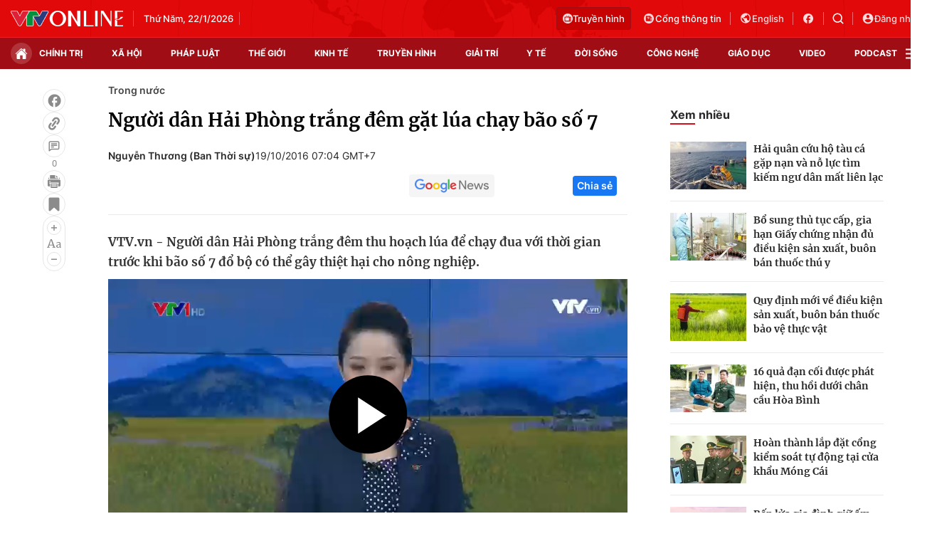

--- FILE ---
content_type: text/html; charset=utf-8
request_url: https://vtv.vn/trong-nuoc/nguoi-dan-hai-phong-trang-dem-gat-lua-chay-bao-so-7-20161019063830509.htm
body_size: 40112
content:
<!DOCTYPE html>
<html lang="vi">
<head>
    <meta http-equiv="Content-Type" content="text/html; charset=utf-8" />
    <title>Người dân Hải Phòng trắng đêm gặt lúa chạy bão số 7</title>
    <meta name="description" content="VTV.vn - Người dân Hải Phòng trắng đêm thu hoạch lúa để chạy đua với thời gian trước khi bão số 7 đổ bộ có thể gây thiệt hại cho nông nghiệp.">
    <meta name="keywords" content="ứng phó bão, gặt lúa">
    <meta name="news_keywords" content="ứng phó bão, gặt lúa">
    <meta property="og:title" content="Người dân Hải Phòng trắng đêm gặt lúa chạy bão số 7">
    <meta property="og:description" content="VTV.vn - Người dân Hải Phòng trắng đêm thu hoạch lúa để chạy đua với thời gian trước khi bão số 7 đổ bộ có thể gây thiệt hại cho nông nghiệp.">
    <meta property="og:type" content="article" />
    <meta property="og:url" content="https://vtv.vn/trong-nuoc/nguoi-dan-hai-phong-trang-dem-gat-lua-chay-bao-so-7-20161019063830509.htm" />
    <meta property="og:image" content="https://cdn-images.vtv.vn/fb_thumb_bn/2016/gat2-1476833778643.png" />
    <meta property="og:image:type" content="image/jpg" />
    <meta property="og:image:width" content="600" />
    <meta property="og:image:height" content="315" />
    <meta property="twitter:image" content="https://cdn-images.vtv.vn/fb_thumb_bn/2016/gat2-1476833778643.png" />
    <meta property="twitter:card" content="summary_large_image" />
    <link rel="canonical" href="https://vtv.vn/trong-nuoc/nguoi-dan-hai-phong-trang-dem-gat-lua-chay-bao-so-7-20161019063830509.htm"/>
    <meta prefix="fb: http://ogp.me/ns/fb#" property="fb:app_id" content="864272056978059" />
    <meta property="fb:pages" content="169844909862791" />
            <meta property="article:published_time" content="2016-10-19T07:04:16" />
                <meta property="article:author" content="Nguyễn Thương (Ban Thời sự)" />
            <meta name="robots" content="index, follow" />
    <meta http-equiv="refresh" content="3600" />
    <meta name="Language" content="vi" />
    <meta name="distribution" content="Global" />
    <meta name="revisit-after" content="1 days" />
    <meta name="GENERATOR" content="BAO DIEN TU VTV">
    <meta name="RATING" content="GENERAL" />
    <link rel="shortcut icon" href="https://static.mediacdn.vn/vtv.vn/images/favicon.ico" type="image/png">
    <meta name="site_path" content="https://vtv.vn">
    <meta name="author" content="baodientuvtv">
    <meta property="og:site_name" content="BAO DIEN TU VTV">
    <meta name="copyright" content="Copyright (c) by Copyright © 2015 by VTV.VN" />
    <meta http-equiv="x-dns-prefetch-control" content="on" />
    <link rel="dns-prefetch" href="https://static.mediacdn.vn/">
    <link rel="dns-prefetch" href="https://cdn-images.vtv.vn">
    <link rel="dns-prefetch" href="https://videothumbs.mediacdn.vn/">
    <link rel="dns-prefetch" href="https://videothumbs-ext.mediacdn.vn/">
    <link rel="preload" href="https://static.mediacdn.vn/VTV/web/images/bg-header.png" as="image" fetchpriority="high">
    <script>
    function getMeta(t) { let e = document.getElementsByTagName("meta"); for (let n = 0; n < e.length; n++)if (e[n].getAttribute("name") === t) return e[n].getAttribute("content"); return "" }
    var hdUserAgent = getMeta("uc:useragent");
    var isNotAllow3rd = hdUserAgent.includes("not-allow-ads");
    var pageSettings = {
        Domain: "https://vtv.vn",
        sharefbApiDomain: "https://sharefb.cnnd.vn",
        videoplayer: "https://vcplayer.mediacdn.vn",
        VideoToken: "[base64]",
        commentSiteName: "vtv",
        DomainUtils: "https://s.vtv.vn",
        imageDomain: "https://cdn-images.vtv.vn",
        DomainApiVote: "https://s.vtv.vn",
        allowAds: true && !isNotAllow3rd,
        DomainUtils2: "https://s.vtv.vn",
        DomainLiveMatch: "https://s1.vtv.vn",
        DomainSport5: "https://s.vtv.vn",
        DOMAIN_API_NAME_SPACE:'vtv',
        SiteId:'100',
        DomainId: "https://id.vtv.vn"
    }

    function loadJsAsync(jsLink, callback, callbackEr) {
        const scripts = Array.from(document.getElementsByTagName("script"));
        const existingScript = scripts.find(script => script.src === jsLink);

        if (existingScript) {
            if (typeof callback === "function") callback();
            return;
        }

        const scriptEl = document.createElement("script");
        scriptEl.type = "text/javascript";
        scriptEl.async = true;
        scriptEl.src = jsLink;

        if (typeof callback === "function") {
            scriptEl.onload = callback;
        }

        if (typeof callbackEr === "function") {
            scriptEl.onerror = callbackEr;
        }

        document.head.appendChild(scriptEl);
    }

    function loadCss(t) {
        var e = document.getElementsByTagName("head")[0], s = document.createElement("link");
        s.rel = "stylesheet", s.type = "text/css", s.href = t, s.media = "all", e.appendChild(s)
    }
    function checkRunInitScroll() {
        if (typeof runinitscroll != "undefined" && runinitscroll.length >= 1) {
            runinitscroll[0]();
            var len = runinitscroll.length;
            var arr = [];
            for (var i = 1; i < len; i++) {
                arr.push(runinitscroll[i]);
            }
            runinitscroll = arr;
        }
        window.setTimeout(function () {
            checkRunInitScroll();
        }, 1);
    }
    setTimeout(function () {
        let e = !1;

        let runInitScrollTimeout = pageSettings.allowAds ? 1 : 3000;

        function t() {
            try {
                e || (e = !0, document.removeEventListener("scroll", t), function () {
                    let e = document.createElement("script");
                    e.async = !0, e.setAttribute("data-ad-client", ""), document.head.appendChild(e), e.src = ""
                }(), document.removeEventListener("mousemove", t), document.removeEventListener("mousedown", t), document.removeEventListener("touchstart", t)), setTimeout(function () {
                    checkRunInitScroll();
                }, runInitScrollTimeout)

            } catch (err) {
                console.log("init --" + err);
            }
        }
        document.addEventListener("scroll", t, { passive: true }), document.addEventListener("mousemove", t), document.addEventListener("mousedown", t), document.addEventListener("touchstart", t, { passive: true }), document.addEventListener("load", function () {
            document.body.clientHeight != document.documentElement.clientHeight && 0 == document.documentElement.scrollTop && 0 == document.body.scrollTop || t()
        })
    }, 1);
</script>

                <!-- GOOGLE SEARCH STRUCTURED DATA FOR ARTICLE -->
<script type="application/ld+json">
{
    "@context": "http://schema.org",
    "@type": "NewsArticle",
    "mainEntityOfPage":{
        "@type":"WebPage",
        "@id":"https://vtv.vn/trong-nuoc/nguoi-dan-hai-phong-trang-dem-gat-lua-chay-bao-so-7-20161019063830509.htm"
    },
    "headline": "Người dân Hải Phòng trắng đêm gặt lúa chạy bão số 7",
    "description": "VTV.vn - Người dân Hải Phòng trắng đêm thu hoạch lúa để chạy đua với thời gian trước khi bão số 7 đổ bộ có thể gây thiệt hại cho nông nghiệp.",
    "image": {
        "@type": "ImageObject",
        "url": "https://cdn-images.vtv.vn/zoom/700_438/2016/gat2-1476833778643.png",
        "width" : 700,
        "height" : 438
    },
    "datePublished": "2016-10-19T07:04:16+07:00",
    "dateModified": "2016-10-19T07:17:28+07:00",
    "author": {
        "@type": "Person",
        "name": "Nguyễn Thương (Ban Thời sự)"
    },
    "publisher": {
        "@type": "Organization",
        "name": "https://vtv.vn",
        "logo": {
            "@type": "ImageObject",
           "url": "",
            "width": 70,
            "height": 70
        }
    }
}
</script>
<!-- GOOGLE BREADCRUMB STRUCTURED DATA -->
<script type="application/ld+json">
{
    "@context": "http://schema.org",
    "@type": "BreadcrumbList",
    "itemListElement": [
        {
            "@type": "ListItem",
            "position": 1,
            "item": {
                "@id": "https://vtv.vn",
                "name": "Trang chủ"
            }
        }
              ,{
        "@type": "ListItem",
        "position":2,
            "item": {
                "@id": "https://vtv.vn/trong-nuoc.htm",
                "name": "Trong nước"
            }
        }
    ]
}
</script>
<script type="application/ld+json">
        {
        "@context": "http://schema.org",
        "@type": "Organization",
        "name":"BAO DIEN TU VTV",
        "url": "https://vtv.vn",
         "logo": "",
        "email": "mailto: toasoan@vtv.vn",
        "sameAs":[
                "https://www.facebook.com/baodientuvtv"
                    ,"javascript:;"
                    ,"javascript:;"
             ],
    "contactPoint": [{
        "@type": "ContactPoint",
        "telephone": "02438355931",
        "contactType": "customer service"
        }],
        "address": {
            "@type": "PostalAddress",
            "addressLocality": "",
            "addressRegion": "",
            "addressCountry": "Việt Nam",
            "postalCode":"100000",
            "streetAddress": ""
            }
        }
</script>
<script type="text/javascript">
        var _ADM_Channel = '%2ftrong-nuoc%2fdetail%2f';
    </script>

        <link href="https://static.mediacdn.vn/vtv.vn/web_css/20250221/vtv.detail.min.css?v43" rel="stylesheet">
<style>
    .box-category[data-layout="35"] .box-category-top .box-category-title::before,#vtv_detail_readmore_web .box-category-top .box-category-title::before {
        content: "";
        bottom: -3px!important;
    }
    .detail__sticky {
        margin-left: 45px;
    }
    .detail__smain {
        margin-left: 60px;
    }
    [data-role=content] .VCSortableInPreviewMode[type=block-quote-info] .quote-author-info .q-avatar {
        width: 80px;
        height: 80px;
    }
    [data-role=content] .VCSortableInPreviewMode[type=block-quote-info] .quote-author-info {
        align-items: center;
    }
</style>



        <style>
    .loginform .h_login{position:relative;display:none;text-align:center;margin-right:24px}.loginform .h_login .h_name{font:bold 11px Tahoma;color:#094e95;text-transform:uppercase;min-height:25px;display:block}.loginform .h_login .h_name .logousertop{width:22px;height:22px;overflow:hidden;border-radius:50%}.forminfotop{position:relative}.loginform .h_login .logininfo{padding:12px 16px 16px;box-shadow:0 0 6px rgba(0,0,0,.16);border-radius:8px;top:25px;width:240px;box-sizing:border-box;right:0;background:#fff;position:absolute;z-index:99999999;display:none;min-width:150px}.loginform .h_login .logininfo .u_name{font:normal 12px/normal Roboto-Bold;display:flex;align-items:center}.loginform .h_login .logininfo .u_name img{border:1px solid #80b6ec;width:40px;height:40px;border-radius:100%;flex-shrink:0}.loginform .h_login .logininfo ul li:first-child{border-top:1px solid #ddd;padding-top:12px}.loginform .h_login .logininfo ul li{text-align:left;border:none;padding:7px 0;position:relative}.loginform .h_login:hover .logininfo{display:block}.loginform .h_login .logininfo .u_name a{color:#333;font:14px Roboto;margin-left:8px;word-break:break-all}.loginform .h_login .logininfo ul{margin-top:10px}.popup__modal{position:fixed;top:0;left:0;width:100%;display:flex;align-items:center;justify-content:center;height:100%;z-index:99999991}.popup__bg{position:absolute;top:0;left:0;width:100%;height:100%;opacity:.4000000059604645;background:#333}.popup__content{width:660px;background:#fff;z-index:2;border-radius:8px}.popup__content.small{width:480px}.popup__header{padding:16px 24px;position:relative;background:#eff7ff;border-radius:8px 8px 0 0}.popup__header.white{background:#fff}.popup__header .text{color:#0959ab;font-family:Roboto;font-size:22px;font-style:normal;font-weight:700;line-height:28px;padding:0 40px}.popup__header .text.no-padd{padding-left:0}.popup__header .close{position:absolute;border:0;right:24px;background:0;padding:0}.popup__middle{padding:16px 24px;max-height:500px;overflow-y:auto;scrollbar-width:thin;scrollbar-color:#888 transparent}.popup__middle::-webkit-scrollbar{width:2px}.popup__middle::-webkit-scrollbar-track{background:#f1f1f1}.popup__middle::-webkit-scrollbar-thumb{background:#888}.popup__middle::-webkit-scrollbar-thumb:hover{background:#555}.popup__middle.popdnt{padding:16px}.popup__middle.popdnt .text{font-size:14px;font-style:normal;font-weight:400;line-height:20px}.popup__middle .title{color:#333;font-family:Roboto;font-size:22px;font-style:normal;font-weight:500;line-height:28px;margin-bottom:8px}.popup__middle .text{color:#565656;font-family:Roboto;font-size:16px;font-style:normal;font-weight:400;line-height:22px}.popup__middle .btn-input{border-radius:4px;border:1px solid #f2f2f2;background:#fafafc;height:40px;padding:0 8px;width:100%;font-family:Roboto;font-size:15px;font-style:normal;font-weight:400;line-height:20px}.popup__middle .popdnt-vip{margin-bottom:20px}.popup__middle .popdnt-vip .vnote{color:#0959ab;font-family:Roboto;font-size:18px;font-style:normal;font-weight:700;line-height:26px}.popup__middle .popdnt-vip .vtime{color:#565656;font-family:Roboto;font-size:14px;font-style:italic;font-weight:400;line-height:20px}.popup__middle .sticker{border:1px solid #f2f2f2;display:flex;box-shadow:0 4px 6px 0 rgba(0,0,0,.06);border-left:0}.popup__middle .sticker .image{width:140px;height:140px;position:relative}.popup__middle .sticker .image:before{content:"";width:10px;height:100%;position:absolute;top:0;left:0;background:url(https://static.mediacdn.vn/nld/images/bg-sticker.png) repeat-y}.popup__middle .sticker .image img{width:100%;height:100%;object-fit:cover}.popup__middle .sticker .content{padding:10px;width:calc(100% - 140px)}.popup__middle .sticker .content .st-name{margin-bottom:8px;color:#333;font-family:Roboto;font-size:15px;font-style:normal;font-weight:500;line-height:20px}.popup__middle .sticker .content .st-date{color:#333;font-family:Roboto;font-size:13px;font-style:normal;font-weight:500;line-height:18px;margin-bottom:2px}.popup__middle .sticker .content .st-code{color:#333;font-family:Roboto;font-size:13px;font-style:normal;font-weight:500;line-height:18px;margin-bottom:2px}.popup__middle .sticker .content .st-date-value{color:#565656;font-family:Roboto;font-size:13px;font-style:normal;font-weight:400;line-height:18px;margin-bottom:8px}.popup__middle .sticker .content .st-code-value{display:flex;justify-content:space-between}.popup__middle .sticker .content .st-code-value .tex{color:#565656;font-family:Roboto;font-size:13px;font-style:normal;font-weight:400;line-height:18px}.popup__middle .sticker .content .st-code-value .btn-coppy{color:#0959ab;text-align:right;font-family:Roboto;font-size:14px;font-style:normal;font-weight:500;line-height:20px}.popup__middle .sticker-note{margin-top:20px}.popup__middle .sticker-note .st-title{color:#333;font-family:Roboto;font-size:15px;font-style:normal;font-weight:500;line-height:20px;margin-bottom:12px}.popup__middle .sticker-note .st-text{color:#565656;font-family:Roboto;font-size:14px;font-style:normal;font-weight:400;line-height:20px;display:flex}.popup__middle .sticker-note .dot{display:inline-flex;width:3px;height:3px;background:#565656;border-radius:50%;margin:0 10px;position:relative;top:8px}.popup__middle .sticker-note .sptext{flex:1}.popup__middle .fr-search .ft-title{color:#999;font-family:Roboto;font-size:15px;font-style:normal;font-weight:500;line-height:20px;margin-bottom:8px}.popup__middle .fr-search .ft-form{display:flex;align-items:center;position:relative;margin-bottom:12px}.popup__middle .fr-search .ft-form .btn-submit{border-radius:4px;background:#0959ab;padding:10.5px 20px;color:var(--neutral-color-0,#fff);text-align:center;font-family:Roboto;font-size:16px;font-style:normal;font-weight:500;line-height:normal;margin-left:12px}.popup__middle .fr-search .ft-form .btn-input{flex:1;padding-left:36px}.popup__middle .fr-search .ft-form .icon{width:36px;height:40px;display:flex;align-items:center;justify-content:center;position:absolute;top:0;left:0}.popup__middle .ft-list{height:180px;overflow-y:auto;scrollbar-width:thin;scrollbar-color:#888 transparent}.popup__middle .ft-list::-webkit-scrollbar{width:2px}.popup__middle .ft-list::-webkit-scrollbar-track{background:#f1f1f1}.popup__middle .ft-list::-webkit-scrollbar-thumb{background:#888}.popup__middle .ft-list::-webkit-scrollbar-thumb:hover{background:#555}.popup__middle .ft-list .ft-item{border-radius:4px;border:1px solid #f2f2f2;margin-bottom:12px;display:flex;padding:12px}.popup__middle .ft-list .ft-item:last-child{margin-bottom:0}.popup__middle .ft-list .ft-item .image{width:48px;height:48px;border-radius:2px;overflow:hidden;margin-right:12px}.popup__middle .ft-list .ft-item .image img{width:100%;height:100%;object-fit:cover}.popup__middle .ft-list .ft-item .btn-add{width:20px;margin-left:12px}.popup__middle .ft-list .ft-item .content{flex:1}.popup__middle .ft-list .ft-item .content .name{color:#333;overflow:hidden;text-overflow:ellipsis;font-family:Roboto;font-size:16px;font-style:normal;font-weight:500;line-height:20px;margin-bottom:4px}.popup__middle .ft-list .ft-item .content .id{color:#999;overflow:hidden;text-overflow:ellipsis;font-family:Roboto;font-size:13px;font-style:normal;font-weight:400;line-height:18px}.popup__footer{padding:0 24px 16px}.popup__footer .btn-close{display:block;border-radius:4px;border:1px solid #ddd;background:#fafafc;padding:10px;color:#565656;font-family:Roboto;font-size:16px;font-style:normal;font-weight:400;width:100%;line-height:22px}.popup__footer .btn-close.btn-blue{background:#0959ab;color:#fff}.text-center{text-align:center}.box-category[data-layout="222"] .box-category-middle .box-category-item{display:flex;padding:16px 0;border-bottom:1px dotted #ddd;position:relative}.box-category[data-layout="222"] .box-category-middle .box-category-item:first-child{padding-top:0}.box-category[data-layout="222"] .box-category-middle .box-category-item:first-child .box-category-total{top:0}.box-category[data-layout="222"] .box-category-middle .box-category-item:last-child{border-bottom:0}.box-category[data-layout="222"] .box-category-middle .box-category-item .box-category-link-with-avatar{width:220px;margin-right:12px;border-radius:4px;overflow:hidden}.box-category[data-layout="222"] .box-category-middle .box-category-item .box-category-content{width:calc(100% - 232px);border-radius:4px;display:flex;flex-direction:column}.box-category[data-layout="222"] .box-category-middle .box-category-item .box-category-link-title{color:#333;font-family:Roboto;font-size:17px;font-style:normal;font-weight:500;line-height:22px;display:block;margin-bottom:6px;width:calc(100% - 55px)}.box-category[data-layout="222"] .box-category-middle .box-category-item .box-category-category{color:#0959ab;font-family:Roboto;font-size:15px;font-style:normal;font-weight:400;line-height:22px;order:-1;margin-bottom:6px}.box-category[data-layout="222"] .box-category-middle .box-category-item .box-category-time{color:#fff;font-family:Roboto;font-size:14px;font-style:normal;font-weight:400;line-height:20px;position:absolute;left:0;bottom:0;background:linear-gradient(360deg,#333 0,rgba(0,0,0,0) 100%);padding:21px 6px 6px;width:100%}.box-category[data-layout="222"] .box-category-middle .box-category-item .box-category-sapo{color:#333;font-family:Roboto;font-size:15px;font-style:normal;font-weight:400;line-height:22px}.box-category[data-layout="222"] .box-category-middle .box-category-item .box-category-cmt{position:absolute;top:8px;right:12px;color:#999;overflow:hidden;text-overflow:ellipsis;font-family:Roboto;font-size:13px;font-style:normal;font-weight:500;line-height:20px;text-decoration-line:underline}.box-category[data-layout="222"] .box-category-middle .box-category-item .box-category-total{position:absolute;right:0;top:16px;display:flex;align-items:center}.box-category[data-layout="222"] .box-category-middle .box-category-item .box-category-total .item{border:0;padding:0;display:flex;align-items:center;margin-left:16px;background:0;color:#0959ab;font-family:Roboto;font-size:14px;font-style:normal;font-weight:400;line-height:20px;cursor:pointer}.box-category[data-layout="222"] .box-category-middle .box-category-item .box-category-total .item.active .icon path,.box-category[data-layout="222"] .box-category-middle .box-category-item .box-category-total .item.active .icon svg{fill:#0959AB}.box-category[data-layout="222"] .box-category-middle .box-category-item .box-category-total .text{margin-left:4px}.box-category[data-layout="222"] .box-category-middle .box-category-item .box-category-total .icon{display:flex}.profile__vm .view-more{border-radius:4px;border:1px solid #f2f2f2;background:#fafafc;display:block;padding:8px;color:#8f8f8f;font-family:Roboto;font-size:16px;font-style:normal;font-weight:500;line-height:22px;text-align:center}.live__streams .box-flex-live .box-content-live .form-comment .comment-dryk{align-items:flex-start}.live__streams .box-flex-live .box-content-live .form-comment .comment-dryk .ip-dryk{height:42px;padding-right:25px}.detail__comment .box-wrap-cmt .box-comment .box-bottom .btn-submit{display:inline-block;border-radius:4px;font-family:Roboto;font-style:normal;font-weight:600;font-size:14px;line-height:20px;color:#fff;position:absolute;right:0;padding:2px;width:34px;height:42px;background:#f8f8f8!important;border:1px solid #e5e5e5;border-left:0;border-top-left-radius:0;border-bottom-left-radius:0}span.total-like{margin-left:3px}.ReadMoreText a{color:#ed212b}.icon-param.active svg path{fill:#ff5858}
</style>
<style>
    .box-bn-center-home{
        position: relative;
    }
    .bn-left{
        width: 160px;
        position: absolute;
        left: -160px;
        height: 600px;
        top: 0;
    }
    .bn-left-podcast{
        width: 160px;
        position: absolute;
        left: 0;
        height: 600px;
        top: 0;
    }
    .bn-center-home{
        width: 100%;
    }
    .bn-right{
        width: 160px;
        position: absolute;
        right: -160px;
        height: 600px;
        top: 0;
    }
    .bn-right-podcast{
        width: 160px;
        position: absolute;
        right: 0px;
        height: 600px;
        top: 0;
    }
    .bn-w{
        width: 100%;
        margin-bottom: 30px;
    }
    .bn-m-top-40{
        width: 100%;
        margin-top: 40px;
    }
    .bn-m-top-30{
        width: 100%;
        margin-top: 30px;
    }
    .bn-mt-20{
        width: 100%;
        margin-top: 20px;
    }
    .bn-mt-16{
        width: 100%;
        margin-top: 16px;
    }
    .bn-mb-20{
        width: 100%;
        margin-bottom: 20px;
    }
    .bn-bt-20{
        width: 100%;
        margin: 20px 0;
    }
    .bn-mb-40{
        width: 100%;
        margin-bottom: 40px;
    }

    @media (max-width: 1280px) {
        .bn-right,.bn-left{
            display: none;
        }
    }
</style>
</head>
<body>
<div id="admWrapsite">
        <!-- Admicro Tag Manager -->
<script>
    if (!isNotAllow3rd) {
        (function(a, b, d, c, e) { a[c] = a[c] || [];
            a[c].push({ "atm.start": (new Date).getTime(), event: "atm.js" });
            a = b.getElementsByTagName(d)[0]; b = b.createElement(d); b.async = !0;
            b.src = "//deqik.com/tag/corejs/" + e + ".js"; a.parentNode.insertBefore(b, a)
        })(window, document, "script", "atmDataLayer", "ATMIZIS9LKWOZ");
    }
</script>
<!-- End Admicro Tag Manager -->
<script type="text/javascript">
    if (!isNotAllow3rd) {
        (function (i, s, o, g, r, a, m) {
            i['GoogleAnalyticsObject'] = r; i[r] = i[r] || function () {
                (i[r].q = i[r].q || []).push(arguments);
            }, i[r].l = 1 * new Date(); a = s.createElement(o),
                m = s.getElementsByTagName(o)[0]; a.async = 1; a.src = g;
            m.parentNode.insertBefore(a, m);
        })(window, document, 'script', '//www.google-analytics.com/analytics.js', 'ga');

        ga('create', 'UA-4263013-38', 'auto');
        ga('send', 'pageview');

        ga('create', 'UA-4263013-63', 'auto', { 'name': 'webmob' });
        ga('webmob.send', 'pageview');
    }
</script>
<!-- Global site tag (gtag.js) - Google Analytics -->
<script>
    window.dataLayer = window.dataLayer || [];
    if (!isNotAllow3rd){
        loadJsAsync("https://www.googletagmanager.com/gtag/js?id=G-LC8CT2DL9B");
        if (!isNotAllow3rd) {
            function gtag() { dataLayer.push(arguments); }
            gtag('js', new Date());

            gtag('config', 'G-LC8CT2DL9B');
        }
    }
</script>
<script type="text/javascript">
    var _comscore = _comscore || []; 
    if (!isNotAllow3rd) {
        _comscore.push({ c1: "2", c2: "17793284" }), function () {
            var c = document.createElement("script"), e = document.getElementsByTagName("script")[0];
            c.async = !0, c.src = ("https:" == document.location.protocol ? "https://sb" : "http://b") + ".scorecardresearch.com/beacon.js", e.parentNode.insertBefore(c, e);
        }();
    }
</script>

<!-- Google tag (gtag.js) -->
<script>
    if (!isNotAllow3rd){
        loadJsAsync("https://www.googletagmanager.com/gtag/js?id=G-VMNQK0GF9H");
    
        window.dataLayer = window.dataLayer || [];
        function gtag() { dataLayer.push(arguments); }
        gtag('js', new Date());

        gtag('config', 'G-VMNQK0GF9H');
    }
</script>
    <script type="text/javascript">
        var arfAsync = arfAsync || [];
        if (!isNotAllow3rd) {
            //adBlock Firefox
            loadJsAsync('https://static.amcdn.vn/tka/cdn.js');
            function callbackErArf() {
                window.arferrorload = true;
            }
            loadJsAsync('https://media1.admicro.vn/cms/Arf.min.js',"", callbackEr = callbackErArf);
        }
    </script>
                        <div class="header">
    <div class="header__middle">
        <div class="container">
            <div class="header-row">
                <div class="col-middle">
                                            <a href="/" class="logo" title="Thời báo VTV - Đài Truyền hình Việt Nam | VTV.vn">
                            <img src="https://static.mediacdn.vn/vtv.vn/images/logo.png" alt="img" width="158" height="22">
                        </a>
                                        <div class="box-middle-warther weather">
                          <span class="days datetimenow" style="min-width: 126px">
                          </span>
                        <span class="city" id="divWeatherLocation">
                        </span>
                        <div class="warther-flex">
                            <span class="icon" id="divWeatherImage">
                            </span>
                            <span class="temperature" id="divWeather">
                            </span>
                        </div>
                    </div>
                </div>

                <div class="col-action hidden">
                    <a href="/truyen-hinh-truc-tuyen/vtv1.htm" class="tv-video" title="Truyền hình trực tuyến">
                      <span class="icon">
                        <svg width="14" height="14" viewBox="0 0 14 14" fill="none" xmlns="http://www.w3.org/2000/svg">
                          <path fill-rule="evenodd" clip-rule="evenodd" d="M7 14C10.866 14 14 10.866 14 7C14 3.13401 10.866 0 7 0C3.13401 0 0 3.13401 0 7C0 10.866 3.13401 14 7 14ZM8.0613 4.47364H10.8334C11.1921 4.47364 11.4839 4.76804 11.4839 5.1299V10.5469C11.4839 10.9088 11.1921 11.2032 10.8334 11.2032H3.16767C2.80896 11.2032 2.51713 10.9088 2.51713 10.5469V5.1299C2.51713 4.76804 2.80896 4.47364 3.16767 4.47364H5.93976L4.86854 3.25239C4.78319 3.11113 4.82753 2.92683 4.96755 2.84073C5.10757 2.75466 5.29028 2.79939 5.37561 2.94061L6.63517 4.47364H7.36589L8.45166 2.94061C8.53699 2.79935 8.71971 2.7546 8.85972 2.84073C8.99974 2.92681 9.04408 3.11113 8.95873 3.25239L8.0613 4.47364ZM8.45166 10.1163C8.64697 10.1163 8.80528 9.95662 8.80528 9.7596V5.91722C8.80528 5.7202 8.64695 5.56047 8.45166 5.56047H3.92626C3.73095 5.56047 3.57264 5.7202 3.57264 5.91722V9.7596C3.57264 9.95662 3.73095 10.1163 3.92624 10.1163H8.45166ZM9.50035 9.02656C9.50035 9.36789 9.77563 9.6456 10.114 9.6456C10.4523 9.6456 10.7276 9.36791 10.7276 9.02656C10.7276 8.68521 10.4523 8.40753 10.114 8.40753C9.77563 8.40753 9.50035 8.68521 9.50035 9.02656ZM9.50035 6.65026C9.50035 6.99161 9.77563 7.2693 10.114 7.2693C10.4523 7.2693 10.7276 6.99161 10.7276 6.65026C10.7276 6.30891 10.4523 6.03122 10.114 6.03122C9.77563 6.03122 9.50035 6.30891 9.50035 6.65026Z" fill="#FCDDDF"></path>
                        </svg>
                      </span>
                        Truyền hình
                    </a>

                    <a href="https://vtv.gov.vn/" class="portal" target="_blank" rel="nofollow" title="Cổng thông tin VTV">
              <span class="icon">
                <svg width="18" height="18" viewBox="0 0 18 18" fill="none" xmlns="http://www.w3.org/2000/svg">
                  <path fill-rule="evenodd" clip-rule="evenodd"
                        d="M9 16C12.866 16 16 12.866 16 9C16 5.13401 12.866 2 9 2C5.13401 2 2 5.13401 2 9C2 12.866 5.13401 16 9 16ZM11.5672 6.86114V5.57781C11.5672 5.46436 11.5221 5.35555 11.4419 5.27533C11.3617 5.1951 11.2529 5.15003 11.1394 5.15003H5.15052C5.03707 5.15003 4.92826 5.1951 4.84804 5.27533C4.76781 5.35555 4.72274 5.46436 4.72274 5.57781V11.5667C4.72274 11.9071 4.85795 12.2335 5.09862 12.4742C5.33929 12.7148 5.66571 12.85 6.00608 12.85H11.995C12.3353 12.85 12.6617 12.7148 12.9024 12.4742C13.1431 12.2335 13.2783 11.9071 13.2783 11.5667V7.28892C13.2783 7.17547 13.2332 7.06666 13.153 6.98644C13.0728 6.90621 12.964 6.86114 12.8505 6.86114H11.5672ZM12.2974 11.8692C12.3777 11.789 12.4227 11.6802 12.4227 11.5667V7.7167H11.5672V11.5667C11.5672 11.6802 11.6123 11.789 11.6925 11.8692C11.7727 11.9494 11.8815 11.9945 11.995 11.9945C12.1084 11.9945 12.2172 11.9494 12.2974 11.8692ZM6.55915 6.98644C6.47892 7.06666 6.43385 7.17547 6.43385 7.28892C6.43385 7.40238 6.47892 7.51118 6.55915 7.59141C6.63937 7.67163 6.74818 7.7167 6.86163 7.7167H9.4283C9.54175 7.7167 9.65056 7.67163 9.73078 7.59141C9.81101 7.51118 9.85608 7.40238 9.85608 7.28892C9.85608 7.17547 9.81101 7.06666 9.73078 6.98644C9.65056 6.90621 9.54175 6.86114 9.4283 6.86114H6.86163C6.74818 6.86114 6.63937 6.90621 6.55915 6.98644ZM7.4147 8.69755C7.33448 8.77777 7.28941 8.88658 7.28941 9.00003C7.28941 9.11349 7.33448 9.22229 7.4147 9.30252C7.49493 9.38274 7.60373 9.42781 7.71719 9.42781H9.4283C9.54175 9.42781 9.65056 9.38274 9.73078 9.30252C9.81101 9.22229 9.85608 9.11349 9.85608 9.00003C9.85608 8.88658 9.81101 8.77777 9.73078 8.69755C9.65056 8.61732 9.54175 8.57225 9.4283 8.57225H7.71719C7.60373 8.57225 7.49493 8.61732 7.4147 8.69755Z"
                        fill="#FCDDDF"/>
                </svg>
              </span>
                        Cổng thông tin
                    </a>
                    <a target="_blank" rel="nofollow" href="http://english.vtv.vn/" title="English version" class="language">
                        <span class="icon">
                <svg width="18" height="18" viewBox="0 0 18 18" fill="none" xmlns="http://www.w3.org/2000/svg">
                  <g clip-path="url(#clip0_3022_2530)">
                  <path
                          d="M9 1.5C5.136 1.5 2 4.636 2 8.5C2 12.364 5.136 15.5 9 15.5C12.864 15.5 16 12.364 16 8.5C16 4.636 12.864 1.5 9 1.5ZM8.3 14.051C5.535 13.708 3.4 11.356 3.4 8.5C3.4 8.066 3.456 7.653 3.547 7.247L6.9 10.6V11.3C6.9 12.07 7.53 12.7 8.3 12.7V14.051ZM13.13 12.273C12.948 11.706 12.43 11.3 11.8 11.3H11.1V9.2C11.1 8.815 10.785 8.5 10.4 8.5H6.2V7.1H7.6C7.985 7.1 8.3 6.785 8.3 6.4V5H9.7C10.47 5 11.1 4.37 11.1 3.6V3.313C13.151 4.146 14.6 6.155 14.6 8.5C14.6 9.956 14.04 11.279 13.13 12.273Z"
                          fill="#FCDDDF"/>
                  </g>
                  <defs>
                  <clipPath id="clip0_3022_2530">
                  <rect width="18" height="18" fill="white"/>
                  </clipPath>
                  </defs>
                </svg>
              </span>
                        English
                    </a>

                    <a target="_blank" rel="nofollow" class="network" href="https://www.facebook.com/baodientuvtv" title="Facebook vtv.vn">
                        <svg width="18" height="18" viewBox="0 0 18 18" fill="none" xmlns="http://www.w3.org/2000/svg">
                            <path
                                    d="M16 9.01754C16 5.14386 12.864 2 9 2C5.136 2 2 5.14386 2 9.01754C2 12.414 4.408 15.2421 7.6 15.8947V11.1228H6.2V9.01754H7.6V7.26316C7.6 5.90877 8.699 4.80702 10.05 4.80702H11.8V6.91228H10.4C10.015 6.91228 9.7 7.22807 9.7 7.61404V9.01754H11.8V11.1228H9.7V16C13.235 15.6491 16 12.6596 16 9.01754Z"
                                    fill="#FCDDDF"/>
                        </svg>
                    </a>
                    <div class="box-search-wrap">
                        <a href="javascript:;" class="icon-search" title="Tìm kiếm" rel="nofollow">
                            <svg width="16" height="16" viewBox="0 0 16 16" fill="none" xmlns="http://www.w3.org/2000/svg">
                                <path fill-rule="evenodd" clip-rule="evenodd" d="M7.17203 0.5C6.10802 0.500091 5.05946 0.75462 4.11383 1.24235C3.1682 1.73009 2.35292 2.43688 1.73601 3.30376C1.1191 4.17065 0.718458 5.17249 0.567499 6.2257C0.41654 7.2789 0.519646 8.35294 0.868214 9.3582C1.21678 10.3635 1.8007 11.2708 2.57127 12.0045C3.34183 12.7382 4.27668 13.277 5.29783 13.5759C6.31898 13.8749 7.39682 13.9253 8.44141 13.723C9.48601 13.5206 10.4671 13.0715 11.3028 12.4129L14.1696 15.2796C14.3177 15.4226 14.516 15.5018 14.7218 15.5C14.9276 15.4982 15.1245 15.4156 15.2701 15.2701C15.4156 15.1245 15.4982 14.9277 15.5 14.7218C15.5018 14.516 15.4226 14.3177 15.2796 14.1697L12.4128 11.3029C13.1884 10.319 13.6713 9.13669 13.8062 7.89118C13.9412 6.64567 13.7228 5.38732 13.176 4.26014C12.6292 3.13296 11.776 2.1825 10.7142 1.51752C9.65245 0.852541 8.42489 0.499916 7.17203 0.5ZM2.06946 7.17235C2.06946 5.81911 2.60705 4.5213 3.56397 3.56442C4.52089 2.60754 5.81875 2.06996 7.17203 2.06996C8.52532 2.06996 9.82318 2.60754 10.7801 3.56442C11.737 4.5213 12.2746 5.81911 12.2746 7.17235C12.2746 8.52559 11.737 9.8234 10.7801 10.7803C9.82318 11.7372 8.52532 12.2747 7.17203 12.2747C5.81875 12.2747 4.52089 11.7372 3.56397 10.7803C2.60705 9.8234 2.06946 8.52559 2.06946 7.17235Z" fill="white"/>
                            </svg>
                        </a>
                        <div class="box-show header-search">
                            <input class="input-search txt-search" placeholder="Nhập nội dung cần tìm" >

                            <a href="javascript:;" class="icon-search-show btn-search" title="Tìm kiếm" rel="nofollow">
                                <svg width="20" height="21" viewBox="0 0 20 21" fill="none"
                                     xmlns="http://www.w3.org/2000/svg">
                                    <path fill-rule="evenodd" clip-rule="evenodd"
                                          d="M9.17203 3C8.10802 3.00009 7.05946 3.25462 6.11383 3.74235C5.1682 4.23009 4.35292 4.93688 3.73601 5.80376C3.1191 6.67065 2.71846 7.67249 2.5675 8.7257C2.41654 9.7789 2.51965 10.8529 2.86821 11.8582C3.21678 12.8635 3.8007 13.7708 4.57127 14.5045C5.34183 15.2382 6.27668 15.777 7.29783 16.0759C8.31898 16.3749 9.39682 16.4253 10.4414 16.223C11.486 16.0206 12.4671 15.5715 13.3028 14.9129L16.1696 17.7796C16.3177 17.9226 16.516 18.0018 16.7218 18C16.9276 17.9982 17.1245 17.9156 17.2701 17.7701C17.4156 17.6245 17.4982 17.4277 17.5 17.2218C17.5018 17.016 17.4226 16.8177 17.2796 16.6697L14.4128 13.8029C15.1884 12.819 15.6713 11.6367 15.8062 10.3912C15.9412 9.14567 15.7228 7.88732 15.176 6.76014C14.6292 5.63296 13.776 4.6825 12.7142 4.01752C11.6525 3.35254 10.4249 2.99992 9.17203 3ZM4.06946 9.67235C4.06946 8.31911 4.60705 7.0213 5.56397 6.06442C6.52089 5.10754 7.81875 4.56996 9.17203 4.56996C10.5253 4.56996 11.8232 5.10754 12.7801 6.06442C13.737 7.0213 14.2746 8.31911 14.2746 9.67235C14.2746 11.0256 13.737 12.3234 12.7801 13.2803C11.8232 14.2372 10.5253 14.7747 9.17203 14.7747C7.81875 14.7747 6.52089 14.2372 5.56397 13.2803C4.60705 12.3234 4.06946 11.0256 4.06946 9.67235Z"
                                          fill="white"/>
                                </svg>
                            </a>
                        </div>
                    </div>

                    
                    
                    
                    
                    
                    
                    
                    
                    
                    
                    
                    
                    
                    

                    <a href="javascript:;" class="signin" title="Đăng nhập" rel="nofollow" id="head_login">
                          <span class="icon">
                            <svg width="18" height="18" viewBox="0 0 18 18" fill="none" xmlns="http://www.w3.org/2000/svg">
                              <g clip-path="url(#clip0_3452_5517)">
                              <path
                                      d="M9.00035 1.63623C4.93563 1.63623 1.63672 4.93514 1.63672 8.99987C1.63672 13.0646 4.93563 16.3635 9.00035 16.3635C13.0651 16.3635 16.364 13.0646 16.364 8.99987C16.364 4.93514 13.0651 1.63623 9.00035 1.63623ZM9.00035 3.84532C10.2227 3.84532 11.2094 4.83205 11.2094 6.05441C11.2094 7.27678 10.2227 8.2635 9.00035 8.2635C7.77799 8.2635 6.79126 7.27678 6.79126 6.05441C6.79126 4.83205 7.77799 3.84532 9.00035 3.84532ZM9.00035 14.3017C7.15945 14.3017 5.53208 13.3591 4.58217 11.9306C4.60426 10.4652 7.52763 9.66259 9.00035 9.66259C10.4657 9.66259 13.3964 10.4652 13.4185 11.9306C12.4686 13.3591 10.8413 14.3017 9.00035 14.3017Z"
                                      fill="#FCDDDF"/>
                              </g>
                              <defs>
                              <clipPath id="clip0_3452_5517">
                              <rect width="18" height="18" fill="white"/>
                              </clipPath>
                              </defs>
                            </svg>
                          </span>
                        Đăng nhập
                    </a>
                    <div class="loginform">
                        <div class="h_login" id="head_islogin" style="display: none;">
                            <div class="h_name">
                                <a href="/thong-tin-tai-khoan.htm" title="Thông tin tài khoản" data-gift="icon">
                                    <img class="logousertop"
                                         src="https://static.mediacdn.vn/vtv.vn/images/user-defaultlogin.svg"
                                         alt="icon">
                                </a>
                            </div>
                            <div class="logininfo">
                                <div class="u_name">
                                    <img data-uinfo="avatar"
                                         src="https://static.mediacdn.vn/vtv.vn/images/user-defaultlogin.svg"
                                         alt="thông tin tài khoản">
                                    <a href="/thong-tin-tai-khoan.htm" title="thông tin tài khoản"
                                       id="head_u_name">
                                    </a>
                                </div>
                                <ul>
                                    <li>
                                        <a href="/thong-tin-tai-khoan.htm" title="Thông tin tài khoản">Thông tin tài
                                            khoản</a>
                                    </li>
                                    <li>
                                        <a href="javascript:;" id="head_logout" title="Đăng xuất">Đăng xuất</a>
                                    </li>
                                </ul>
                            </div>
                        </div>
                    </div>
                </div>
            </div>
        </div>
    </div>

    <div class="header__menu">
        <div class="container">
            <div class="header-menu-row">
                <a href="/" class="icon-home" title="Trang chủ">
                    <svg width="18" height="19" viewBox="0 0 18 19" fill="none" xmlns="http://www.w3.org/2000/svg">
                        <path
                                d="M14.5038 6.70724L17.075 9.10321C17.2947 9.30779 17.3122 9.65935 17.1011 9.87229C17.0001 9.97436 16.8616 10.0332 16.716 10.036C16.5704 10.0387 16.4297 9.98518 16.3246 9.88703L9.19112 3.24821C9.13994 3.20053 9.07185 3.17391 9.00102 3.17391C8.9302 3.17391 8.86211 3.20053 8.81093 3.24821L1.67814 9.88703C1.62433 9.93739 1.56058 9.97656 1.49074 10.0022C1.4209 10.0278 1.34645 10.0392 1.27191 10.0359C1.19737 10.0326 1.1243 10.0145 1.05715 9.98284C0.990005 9.95114 0.930183 9.90647 0.881325 9.85153C0.686763 9.6339 0.713576 9.30343 0.927388 9.10254L8.23893 2.28895C8.42524 2.10513 8.70162 2 8.99999 2C9.2994 2 9.57646 2.10513 9.76277 2.28862L11.7538 4.14285V3.07142C11.7538 2.92935 11.8117 2.79308 11.9149 2.69262C12.018 2.59215 12.1579 2.53571 12.3038 2.53571H13.9538C14.0996 2.53571 14.2395 2.59215 14.3427 2.69262C14.4458 2.79308 14.5038 2.92935 14.5038 3.07142V6.70724Z"
                                fill="white"/>
                        <path
                                d="M9.00105 4.24539C9.07187 4.24539 9.13996 4.272 9.19114 4.31969L15.5172 10.2082C15.544 10.2332 15.5654 10.2633 15.58 10.2966C15.5946 10.3299 15.6021 10.3658 15.6021 10.402V15.9286C15.6021 16.2127 15.4862 16.4853 15.2799 16.6862C15.0736 16.8871 14.7938 17 14.5021 17H11.2C11.0541 17 10.9142 16.9436 10.8111 16.8431C10.708 16.7426 10.65 16.6064 10.65 16.4643V11.9107C10.65 11.8397 10.621 11.7716 10.5695 11.7213C10.5179 11.6711 10.4479 11.6429 10.375 11.6429H7.62502C7.55208 11.6429 7.48214 11.6711 7.43056 11.7213C7.37899 11.7716 7.35002 11.8397 7.35002 11.9107V16.4643C7.35002 16.6064 7.29207 16.7426 7.18893 16.8431C7.08578 16.9436 6.94589 17 6.80002 17H3.49659C3.20485 17 2.92507 16.8871 2.71878 16.6862C2.51249 16.4853 2.39659 16.2127 2.39659 15.9286L2.39763 10.402C2.39758 10.3658 2.40509 10.3299 2.41968 10.2966C2.43427 10.2633 2.45566 10.2332 2.48253 10.2082L8.81095 4.31969C8.86213 4.272 8.93022 4.24539 9.00105 4.24539Z"
                                fill="white"/>
                    </svg>
                </a>

                <div class="list-menu">
                    
                    <a href="/chinh-tri.htm" class="item-menu" title="Chính trị">chính trị</a>
                    <a href="/xa-hoi.htm" class="item-menu" title="Xã hội">xã hội</a>
                    <a href="/phap-luat.htm" class="item-menu" title="Pháp luật">pháp luật</a>
                    <a href="/the-gioi.htm" class="item-menu" title="Thế giới">Thế giới</a>
                    <a href="/kinh-te.htm" class="item-menu" title="Kinh tế">kinh tế</a>
                    
                    <a href="/truyen-hinh.htm" class="item-menu" title="Truyền hình">truyền hình</a>
                    <a href="/van-hoa-giai-tri.htm" class="item-menu" title="Văn hóa - Giải trí">giải trí</a>
                    <a href="/y-te.htm" class="item-menu" title="Y tế">Y tế</a>
                    <a href="/doi-song.htm" class="item-menu" title="Đời sống">đời sống</a>
                    <a href="/cong-nghe.htm" class="item-menu" title="Công nghệ">công nghệ</a>
                    <a href="/giao-duc.htm" class="item-menu" title="Giáo dục">giáo dục</a>
                    <a href="/video.htm" class="item-menu" title="Video">video</a>
                    <a href="/podcast.htm" class="item-menu" title="Podcast">podcast</a>
                </div>
                <div class="box-select-action">
                    <a href="javascript:;" class="bar" title="Menu" rel="nofollow">
                      <span class="icon-bar">
                        <svg width="24" height="25" viewBox="0 0 24 25" fill="none" xmlns="http://www.w3.org/2000/svg">
                          <path d="M2 5.5H22V7.5H2V5.5Z" fill="white"/>
                          <path d="M2 11.5H22V13.5H2V11.5Z" fill="white"/>
                          <path d="M22 17.5H2V19.5H22V17.5Z" fill="white"/>
                        </svg>
                      </span>
                        <span class="icon-close">
                            <svg width="24" height="25" viewBox="0 0 24 25" fill="none" xmlns="http://www.w3.org/2000/svg">
                              <path d="M18.3002 6.21022C18.2077 6.11752 18.0978 6.04397 17.9768 5.99379C17.8559 5.94361 17.7262 5.91778 17.5952 5.91778C17.4643 5.91778 17.3346 5.94361 17.2136 5.99379C17.0926 6.04397 16.9827 6.11752 16.8902 6.21022L12.0002 11.0902L7.11022 6.20022C7.01764 6.10764 6.90773 6.0342 6.78677 5.9841C6.6658 5.93399 6.53615 5.9082 6.40522 5.9082C6.27429 5.9082 6.14464 5.93399 6.02368 5.9841C5.90272 6.0342 5.79281 6.10764 5.70022 6.20022C5.60764 6.29281 5.5342 6.40272 5.4841 6.52368C5.43399 6.64464 5.4082 6.77429 5.4082 6.90522C5.4082 7.03615 5.43399 7.1658 5.4841 7.28677C5.5342 7.40773 5.60764 7.51764 5.70022 7.61022L10.5902 12.5002L5.70022 17.3902C5.60764 17.4828 5.5342 17.5927 5.4841 17.7137C5.43399 17.8346 5.4082 17.9643 5.4082 18.0952C5.4082 18.2262 5.43399 18.3558 5.4841 18.4768C5.5342 18.5977 5.60764 18.7076 5.70022 18.8002C5.79281 18.8928 5.90272 18.9662 6.02368 19.0163C6.14464 19.0665 6.27429 19.0922 6.40522 19.0922C6.53615 19.0922 6.6658 19.0665 6.78677 19.0163C6.90773 18.9662 7.01764 18.8928 7.11022 18.8002L12.0002 13.9102L16.8902 18.8002C16.9828 18.8928 17.0927 18.9662 17.2137 19.0163C17.3346 19.0665 17.4643 19.0922 17.5952 19.0922C17.7262 19.0922 17.8558 19.0665 17.9768 19.0163C18.0977 18.9662 18.2076 18.8928 18.3002 18.8002C18.3928 18.7076 18.4662 18.5977 18.5163 18.4768C18.5665 18.3558 18.5922 18.2262 18.5922 18.0952C18.5922 17.9643 18.5665 17.8346 18.5163 17.7137C18.4662 17.5927 18.3928 17.4828 18.3002 17.3902L13.4102 12.5002L18.3002 7.61022C18.6802 7.23022 18.6802 6.59022 18.3002 6.21022Z" fill="white"></path>
                            </svg>
                        </span>
                    </a>
                    <style>
    .header__menu-expand .menu-expand-flex .left .box-item .item .item-mul {
        display: flex;
        align-items: center;
        gap: 8px;
    }
    .header__menu-expand .menu-expand-flex .left .box-item .item .link-item {
        font-size: 17px;
    }
</style>
<div class="header__menu-expand">
    <div class="container">
        <div class="scroll-menu">
            <div class="menu-expand-flex">
                <div class="left">
                    <div class="box-item">
                        
                        
                        
                        
                        
                        <div class="item">
                            <a href="/chinh-tri.htm" class="link-item" title="Chính trị">
                                Chính trị
                            </a>
                        </div>
                        <div class="item">
                            <a href="/xa-hoi.htm" class="link-item" title=" Xã hội">
                                Xã hội
                            </a>
                        </div>
                        <div class="item">
                            <a href="/phap-luat.htm" class="link-item" title="Pháp luật">
                                Pháp luật
                            </a>
                        </div>
                        <div class="item">
                            <a href="/y-te.htm" class="link-item"
                               title="Y tế">
                                Y tế
                            </a>
                        </div>
                    </div>

                    <div class="box-item">
                        <div class="item">
                            <a href="/the-gioi.htm" class="link-item" title="Thế giới">
                                Thế giới
                            </a>
                            <a href="/the-gioi/tin-tuc.htm" class="link-item" title="Tin tức">
                                Tin tức
                            </a>
                            <a href="/the-gioi/the-gioi-do-day.htm" class="link-item" title=" Thế giới đó đây">
                                Thế giới đó đây
                            </a>
                            <a href="/dong-su-kien/da-chieu-cau-chuyen-quoc-te-238.htm" class="link-item"
                               title="Câu chuyện quốc tế">
                                Câu chuyện quốc tế
                            </a>
                        </div>

                        <div class="item">
                            <a href="/kinh-te.htm" class="link-item" title="Kinh tế">
                                Kinh tế
                            </a>
                            
                            
                            
                            <a href="/kinh-te/tai-chinh.htm" class="link-item" title="Tài chính">
                                Tài chính
                            </a>
                            <a href="/kinh-te/thi-truong.htm" class="link-item" title="Thị trường">
                                Thị trường
                            </a>
                            <a href="/kinh-te/goc-doanh-nghiep.htm" class="link-item" title="Góc doanh nghiệp">
                                Góc doanh nghiệp
                            </a>
                            <a href="/du-lieu-va-doi-song.htm" class="link-item" title="Dữ liệu và đời sống">
                                <strong>Dữ liệu và đời sống</strong>
                            </a>
                        </div>
                        <div class="item">
                            <a href="/truyen-hinh.htm" class="link-item" title="Truyền hình">
                                Truyền hình
                            </a>
                            <a href="/truyen-hinh/phim-vtv.htm" class="link-item" title="Phim VTV">
                                Phim VTV
                            </a>
                            <a href="/truyen-hinh/hau-truong.htm" class="link-item" title="Hậu trường">
                                Hậu trường
                            </a>
                            <a href="/truyen-hinh/nhan-vat.htm" class="link-item" title="Nhân vật">
                                Nhân vật
                            </a>
                            <a href="/truyen-hinh/goc-khan-gia.htm" class="link-item" title="Khán giả">
                                Khán giả
                            </a>
                            <a href="/truyen-hinh/giai-sao-mai.htm" class="link-item" title="Giải sao mai">
                                Giải sao mai
                            </a>
                        </div>
                        <div class="item">
                            <div class="link-item" title="Multimedia">
                                Multimedia
                            </div>
                            <a href="/video.htm" class="item-mul link-item" title="Video">
                                <span class="icon">
                                <svg width="20" height="20" viewBox="0 0 20 20" fill="none"
                                     xmlns="http://www.w3.org/2000/svg">
                                    <rect width="20" height="20" rx="2" fill="#D4111B"></rect>
                                    <path
                                            d="M13.5547 8.96794C14.1484 9.36377 14.1484 10.2362 13.5547 10.632L8.35748 14.0969C7.69292 14.5399 6.80278 14.0635 6.80278 13.2648L6.80278 6.33518C6.80278 5.53648 7.69292 5.06009 8.35748 5.50313L13.5547 8.96794Z"
                                            fill="white"></path>
                                </svg>
                                </span>
                                Video
                            </a>
                            <a href="/shorts-video.htm" class="item-mul link-item" title="Shorts video">
                                <span class="icon">
                                <svg width="20" height="20" viewBox="0 0 20 20" fill="none"
                                     xmlns="http://www.w3.org/2000/svg">
                                    <rect width="20" height="20" rx="2" fill="#D4111B"></rect>
                                    <path fill-rule="evenodd" clip-rule="evenodd"
                                          d="M9.8 7V4H8.6C6.9032 4 6.0542 4 5.5274 4.5274C5 5.0542 5 5.9032 5 7.6V12.4C5 14.0968 5 14.9458 5.5274 15.4726C6.0542 16 6.9032 16 8.6 16H11C12.6968 16 13.5458 16 14.0726 15.4726C14.6 14.9458 14.6 14.0968 14.6 12.4V8.8H11.5676C11.3126 8.8 11.0654 8.8 10.862 8.7724C10.6316 8.7418 10.3694 8.6662 10.1516 8.4484C9.9338 8.2306 9.8582 7.9684 9.8276 7.7386C9.8 7.534 9.8 7.2868 9.8 7.0324V7ZM11 7V4.003C11.2472 4.009 11.4104 4.0282 11.5622 4.0912C11.783 4.1824 11.9564 4.3564 12.3032 4.7032L13.8968 6.2968C14.2442 6.6436 14.417 6.8176 14.5088 7.0378C14.5718 7.1896 14.591 7.3528 14.597 7.6H11.6C11.3 7.6 11.1356 7.5988 11.0216 7.5832H11.0174L11.0168 7.5784C11.0012 7.4644 11 7.3 11 7ZM9.1028 10.0744L11.2004 11.1052C11.7332 11.3668 11.7332 12.2332 11.2004 12.4948L9.1028 13.5256C8.5808 13.7824 8 13.3432 8 12.6916V10.9078C8 10.2568 8.5808 9.8182 9.1028 10.0744Z"
                                          fill="white"></path>
                                </svg>
                                </span>
                                Shorts video
                            </a>
                            <a href="/podcast.htm" class="item-mul link-item" title="Podcast">
                                <span class="icon">
                                <svg width="20" height="20" viewBox="0 0 20 20" fill="none"
                                     xmlns="http://www.w3.org/2000/svg">
                                    <rect width="20" height="20" rx="2" fill="#D4111B"></rect>
                                    <path
                                            d="M5.73317 10.2805H7.33317C7.61607 10.2805 7.88738 10.3988 8.08742 10.6094C8.28746 10.82 8.39984 11.1056 8.39984 11.4033V14.2104C8.39984 14.5081 8.28746 14.7937 8.08742 15.0043C7.88738 15.2149 7.61607 15.3332 7.33317 15.3332H5.73317C5.45027 15.3332 5.17896 15.2149 4.97892 15.0043C4.77888 14.7937 4.6665 14.5081 4.6665 14.2104V10.2805C4.6665 7.17991 7.05424 4.6665 9.99984 4.6665C12.9454 4.6665 15.3332 7.17991 15.3332 10.2805V14.2104C15.3332 14.5081 15.2208 14.7937 15.0208 15.0043C14.8207 15.2149 14.5494 15.3332 14.2665 15.3332H12.6665C12.3836 15.3332 12.1123 15.2149 11.9123 15.0043C11.7122 14.7937 11.5998 14.5081 11.5998 14.2104V11.4033C11.5998 11.1056 11.7122 10.82 11.9123 10.6094C12.1123 10.3988 12.3836 10.2805 12.6665 10.2805H14.2665C14.2665 9.08939 13.817 7.94703 13.0168 7.10476C12.2167 6.26249 11.1314 5.78931 9.99984 5.78931C8.86825 5.78931 7.783 6.26249 6.98285 7.10476C6.18269 7.94703 5.73317 9.08939 5.73317 10.2805Z"
                                            fill="white"></path>
                                </svg>
                                </span>
                                Podcast
                            </a>
                            <a href="/magazine.htm" class="item-mul link-item" title="EMagazine">
                                <span class="icon">
                                <svg width="20" height="20" viewBox="0 0 20 20" fill="none"
                                     xmlns="http://www.w3.org/2000/svg">
                                    <g clip-path="url(#clip0_4506_88453)">
                                    <rect width="20" height="20" fill="#E81D1A"></rect>
                                    <path
                                            d="M6.19043 15.3679V4.28564H13.658V6.21746H8.5335V8.85815H13.2738V10.79H8.5335V13.4361H13.6796V15.3679H6.19043Z"
                                            fill="white"></path>
                                    </g>
                                    <defs>
                                    <clipPath id="clip0_4506_88453">
                                        <rect width="20" height="20" rx="2" fill="white"></rect>
                                    </clipPath>
                                    </defs>
                                </svg>
                                </span>
                                EMagazine
                            </a>
                            <a href="/thu-vien-anh.htm" class="item-mul link-item" title="Photo">
                                <span class="icon">
                                <svg width="20" height="20" viewBox="0 0 20 20" fill="none"
                                     xmlns="http://www.w3.org/2000/svg">
                                    <g clip-path="url(#clip0_4499_33854)">
                                    <rect width="20" height="20" fill="#E81D1A"></rect>
                                    <g clip-path="url(#clip1_4499_33854)">
                                        <path
                                                d="M14.746 6.74259H11.8064L11.2098 5.71938C11.152 5.61892 11.0471 5.55566 10.9314 5.55566H9.0621C8.95001 5.55566 8.84516 5.61892 8.78369 5.71938L8.19071 6.74631H7.22893V6.51934C7.22893 6.33702 7.0843 6.18819 6.90713 6.18819H5.71394C5.53677 6.18819 5.39214 6.33702 5.39214 6.51934V6.74631H5.25113C4.8064 6.74259 4.44482 7.11838 4.44482 7.57604V13.6111C4.44482 14.0725 4.8064 14.4446 5.25475 14.4446H14.746C15.1944 14.4446 15.5559 14.0725 15.5559 13.6111V7.57604C15.5559 7.11838 15.1944 6.74259 14.746 6.74259ZM10.0022 12.9674C8.72945 12.9674 7.69536 11.907 7.69536 10.5936C7.69536 9.28386 8.72584 8.21973 10.0022 8.21973C11.2785 8.21973 12.309 9.28014 12.309 10.5936C12.3054 11.9033 11.2749 12.9674 10.0022 12.9674ZM14.2398 8.46158H13.231C13.0539 8.46158 12.9092 8.31274 12.9092 8.13043C12.9092 7.94811 13.0539 7.79928 13.231 7.79928H14.2398C14.417 7.79928 14.5616 7.94811 14.5616 8.13043C14.5616 8.31274 14.4206 8.46158 14.2398 8.46158Z"
                                                fill="white"></path>
                                        <path
                                                d="M10.0021 12.2495C10.8907 12.2495 11.6111 11.5082 11.6111 10.5937C11.6111 9.67929 10.8907 8.93799 10.0021 8.93799C9.11344 8.93799 8.39307 9.67929 8.39307 10.5937C8.39307 11.5082 9.11344 12.2495 10.0021 12.2495Z"
                                                fill="white"></path>
                                    </g>
                                    </g>
                                    <defs>
                                    <clipPath id="clip0_4499_33854">
                                        <rect width="20" height="20" rx="2" fill="white"></rect>
                                    </clipPath>
                                    <clipPath id="clip1_4499_33854">
                                        <rect width="11.1111" height="8.88889" fill="white"
                                              transform="translate(4.44482 5.55566)"></rect>
                                    </clipPath>
                                    </defs>
                                </svg>
                                </span>
                                Photo
                            </a>
                            <a href="/infographic.htm" class="item-mul link-item" title="Infographic">
                                <span class="icon">
                                <svg width="20" height="20" viewBox="0 0 20 20" fill="none"
                                     xmlns="http://www.w3.org/2000/svg">
                                    <g clip-path="url(#clip0_4499_33857)">
                                    <rect width="20" height="20" fill="#E81D1A"></rect>
                                    <g clip-path="url(#clip1_4499_33857)">
                                        <path d="M7.42188 8.77832H9.31707V15.833H7.42188V8.77832Z" fill="white"></path>
                                        <path d="M10.6812 10.2734H12.5764V15.8333H10.6812V10.2734Z" fill="white"></path>
                                        <path d="M13.9385 7.63232H15.8337V15.8332H13.9385V7.63232Z" fill="white"></path>
                                        <path d="M4.16455 11.4468H6.05975V15.8332H4.16455V11.4468Z" fill="white"></path>
                                        <path
                                                d="M14.8203 4.1665C14.2893 4.1665 13.86 4.59033 13.86 5.11214C13.86 5.23519 13.8831 5.3514 13.9269 5.4585L12.0779 7.01253C11.9417 6.93962 11.787 6.8986 11.6208 6.8986C11.3461 6.8986 11.0991 7.01253 10.926 7.19482L9.33088 6.54997C9.33088 6.54313 9.33088 6.53857 9.33088 6.53174C9.33088 6.00993 8.90152 5.5861 8.3729 5.5861C7.84427 5.5861 7.41491 6.00993 7.41491 6.53174C7.41491 6.58415 7.41953 6.63656 7.42876 6.68669L5.76902 7.65283C5.60512 7.52523 5.39968 7.45003 5.17576 7.45003C4.64714 7.45003 4.21777 7.87386 4.21777 8.39567C4.21777 8.91748 4.64714 9.34131 5.17576 9.34131C5.70438 9.34131 6.13375 8.91748 6.13375 8.39567C6.13375 8.34326 6.12913 8.29085 6.1199 8.24072L7.77733 7.2723C7.94123 7.3999 8.14667 7.4751 8.37059 7.4751C8.64529 7.4751 8.89229 7.36117 9.06542 7.17887L10.6605 7.82373C10.6605 7.83057 10.6605 7.83512 10.6605 7.84196C10.6605 8.36377 11.0899 8.7876 11.6185 8.7876C12.1471 8.7876 12.5765 8.36377 12.5765 7.84196C12.5765 7.73258 12.558 7.62777 12.5234 7.52979L14.3909 5.95752C14.5179 6.01904 14.661 6.05322 14.8133 6.05322C15.342 6.05322 15.7713 5.62939 15.7713 5.10758C15.7713 4.58577 15.3489 4.1665 14.8203 4.1665Z"
                                                fill="white"></path>
                                    </g>
                                    </g>
                                    <defs>
                                    <clipPath id="clip0_4499_33857">
                                        <rect width="20" height="20" rx="4" fill="white"></rect>
                                    </clipPath>
                                    <clipPath id="clip1_4499_33857">
                                        <rect width="11.6667" height="11.6667" fill="white"
                                              transform="matrix(-1 0 0 1 15.8335 4.1665)"></rect>
                                    </clipPath>
                                    </defs>
                                </svg>
                                </span>
                                Infographic
                            </a>

                            <a href="/thu-vien-anh.htm" class="item-mul link-item" title="Góc ảnh">
                                    <span class="icon">
                                <svg width="20" height="20" viewBox="0 0 20 20" fill="none" xmlns="http://www.w3.org/2000/svg">
                                    <g clip-path="url(#clip0_4499_33854)">
                                    <rect width="20" height="20" fill="#E81D1A"></rect>
                                    <g clip-path="url(#clip1_4499_33854)">
                                        <path d="M14.746 6.74259H11.8064L11.2098 5.71938C11.152 5.61892 11.0471 5.55566 10.9314 5.55566H9.0621C8.95001 5.55566 8.84516 5.61892 8.78369 5.71938L8.19071 6.74631H7.22893V6.51934C7.22893 6.33702 7.0843 6.18819 6.90713 6.18819H5.71394C5.53677 6.18819 5.39214 6.33702 5.39214 6.51934V6.74631H5.25113C4.8064 6.74259 4.44482 7.11838 4.44482 7.57604V13.6111C4.44482 14.0725 4.8064 14.4446 5.25475 14.4446H14.746C15.1944 14.4446 15.5559 14.0725 15.5559 13.6111V7.57604C15.5559 7.11838 15.1944 6.74259 14.746 6.74259ZM10.0022 12.9674C8.72945 12.9674 7.69536 11.907 7.69536 10.5936C7.69536 9.28386 8.72584 8.21973 10.0022 8.21973C11.2785 8.21973 12.309 9.28014 12.309 10.5936C12.3054 11.9033 11.2749 12.9674 10.0022 12.9674ZM14.2398 8.46158H13.231C13.0539 8.46158 12.9092 8.31274 12.9092 8.13043C12.9092 7.94811 13.0539 7.79928 13.231 7.79928H14.2398C14.417 7.79928 14.5616 7.94811 14.5616 8.13043C14.5616 8.31274 14.4206 8.46158 14.2398 8.46158Z" fill="white"></path>
                                        <path d="M10.0021 12.2495C10.8907 12.2495 11.6111 11.5082 11.6111 10.5937C11.6111 9.67929 10.8907 8.93799 10.0021 8.93799C9.11344 8.93799 8.39307 9.67929 8.39307 10.5937C8.39307 11.5082 9.11344 12.2495 10.0021 12.2495Z" fill="white"></path>
                                    </g>
                                    </g>
                                    <defs>
                                    <clipPath id="clip0_4499_33854">
                                        <rect width="20" height="20" rx="2" fill="white"></rect>
                                    </clipPath>
                                    <clipPath id="clip1_4499_33854">
                                        <rect width="11.1111" height="8.88889" fill="white" transform="translate(4.44482 5.55566)"></rect>
                                    </clipPath>
                                    </defs>
                                </svg>
                                </span>
                                Góc ảnh
                            </a>

                        </div>
                    </div>
                    <div class="box-item">
                        <div class="item">
                            <a href="/van-hoa-giai-tri.htm" class="link-item" title="Giải trí">
                                Giải trí
                            </a>
                            <a href="/van-hoa-giai-tri/dien-anh.htm" class="link-item" title=" Điện ảnh">
                                Điện ảnh
                            </a>
                            <a href="/van-hoa-giai-tri/am-nhac.htm" class="link-item" title="Âm nhạc">
                                Âm nhạc
                            </a>
                            <a href="/van-hoa-giai-tri/sao.htm" class="link-item" title="Sao">
                                Sao
                            </a>
                        </div>
                        <div class="item">
                            <a href="/doi-song.htm" class="link-item" title="Đời sống">
                                Đời sống
                            </a>
                            <a href="/doi-song/du-lich.htm" class="link-item" title="Du lịch">
                                Du lịch
                            </a>
                            <a href="/doi-song/lam-dep.htm" class="link-item" title="Làm đẹp">
                                Làm đẹp
                            </a>
                            <a href="/dong-su-kien/chat-luong-cuoc-song-268.htm" class="link-item"
                               title="Chất lượng cuộc sống">
                                Chất lượng cuộc sống
                            </a>
                        </div>
                        <div class="item">
                            <a href="/giao-duc.htm" class="link-item" title="Giáo dục">
                                Giáo dục
                            </a>
                            <a href="/giao-duc/tuyen-sinh.htm" class="link-item" title="Tuyển sinh">
                                Tuyển sinh
                            </a>
                            <a href="/giao-duc/hoc-truc-tuyen.htm" class="link-item" title="Học trực tuyến">
                                Học trực tuyến
                            </a>
                        </div>
                        <div class="item">
                            <a href="/cong-nghe.htm" class="link-item" title="Công nghệ">
                                Công nghệ
                            </a>
                            <a href="/cong-nghe/hitech-cong-nghe-tuong-lai.htm" class="link-item"
                               title="Hitech Công nghệ tương lai">
                                Hitech Công nghệ tương lai
                            </a>
                            <a href="/cong-nghe/san-pham.htm" class="link-item" title="Sản phẩm">
                                Sản phẩm
                            </a>
                            <a href="/cong-nghe/thi-truong.htm" class="link-item" title="Thị trường">
                                Thị trường
                            </a>
                            <a href="/cong-nghe/tu-van.htm" class="link-item" title="Tư vấn">
                                Tư vấn
                            </a>
                        </div>
                    </div>
                </div>

                <div class="right">
                    <div class="rgt-bot">
                        <div class="item-top">
                            <a href="https://money.vtv.vn/" class="kenh" target="_blank" rel="nofollow" title="VTV Money">
                                VTV Money
                            </a>
                            <a href="https://thethao.vtv.vn/" class="kenh" target="_blank" rel="nofollow" title="VTV Thể thao">
                                VTV Thể thao
                            </a>
                            <a href="https://suckhoe.vtv.vn/" class="kenh" target="_blank" rel="nofollow" title="VTV Sức khoẻ">
                                VTV Sức khoẻ
                            </a>
                            <a href="https://batdongsan.vtv.vn/" class="kenh" target="_blank" rel="nofollow" title="Bất động sản">
                                Bất động sản
                            </a>
                            <a href="https://thitruong24h.vtv.vn/" class="kenh" target="_blank" rel="nofollow" title="Thị trường 24h">
                                Thị trường 24h
                            </a>
                            <a href="/tam-long-viet.htm" class="kenh" title="Tấm lòng Việt">
                                Tấm lòng Việt
                            </a>
                            <a href="/vuon-minh-bang-ai.htm" class="kenh" title="Vươn mình bằng AI">
                                Vươn mình bằng AI
                            </a>
                            <a href="https://vtv4.vtv.vn/" class="kenh" target="_blank" rel="nofollow" title="vtv4">
                                VTV4
                            </a>
                            <a href="https://vtv8.vtv.vn/" class="kenh" target="_blank" rel="nofollow" title="VTV8">
                                VTV8
                            </a>
                            <a href="https://vtv9.vtv.vn/" class="kenh" target="_blank" rel="nofollow" title="VTV9">
                                VTV9
                            </a>


                        </div>
                        <div class="item-top">
                            <a href="/lich-phat-song.htm" class="kenh" title="Lịch phát sóng">
                                Lịch phát sóng
                            </a>
                            <a href="/truc-tuyen.htm" class="kenh"  title="Giao lưu trực tuyến">
                                Giao lưu trực tuyến
                            </a>
                            <a href="/danh-sach-su-kien.htm" class="kenh"  title="Sự kiện">
                                Sự kiện
                            </a>
                        </div>
                        <div class="item-bot br-none-vd">
                            <a href="/lien-he-toa-soan.htm" class="contact" title="Liên hệ toà soạn">
                            <span class="icon">
                              <svg width="20" height="20" viewBox="0 0 20 20" fill="none"
                                   xmlns="http://www.w3.org/2000/svg">
                                <path
                                        d="M3.33317 16.6668C2.87484 16.6668 2.48262 16.5038 2.1565 16.1777C1.83039 15.8516 1.66706 15.4591 1.6665 15.0002V5.00016C1.6665 4.54183 1.82984 4.14961 2.1565 3.8235C2.48317 3.49738 2.87539 3.33405 3.33317 3.3335H16.6665C17.1248 3.3335 17.5173 3.49683 17.844 3.8235C18.1707 4.15016 18.3337 4.54238 18.3332 5.00016V15.0002C18.3332 15.4585 18.1701 15.851 17.844 16.1777C17.5179 16.5043 17.1254 16.6674 16.6665 16.6668H3.33317ZM9.99984 10.8335L3.33317 6.66683V15.0002H16.6665V6.66683L9.99984 10.8335ZM9.99984 9.16683L16.6665 5.00016H3.33317L9.99984 9.16683ZM3.33317 6.66683V5.00016V15.0002V6.66683Z"
                                        fill="#555555"></path>
                              </svg>
                            </span>
                                Liên hệ toà soạn
                            </a>
                        </div>
                    </div>
                </div>
            </div>
        </div>
    </div>
</div>
                </div>
            </div>
        </div>
    </div>
</div>
                    <div class="main">
            <div class="container">
        <div class="bn-mt-20 box-bn-center-home" >
            <div class="bn-left">
                <zone id="m85osuxv"></zone>
    <script>
        if (pageSettings.allowAds) arfAsync.push("m85osuxv");
    </script>

            </div>
            <zone id="lvrjholq"></zone>
    <script>
        if (pageSettings.allowAds) arfAsync.push("lvrjholq");
    </script>

            <div class="bn-right">
                <zone id="m85otajy"></zone>
    <script>
        if (pageSettings.allowAds) arfAsync.push("m85otajy");
    </script>

            </div>
        </div>
    </div>
    <div class="detail__section">
        <div class="container">
            <div class="detail__sflex">
                <div class="detail__sticky">
                    <div class="list-sticky">
    <a href="javascript:;" class="icon-fb sendsocial" rel="facebook" title="Facebook"
        data-href="https://vtv.vn/trong-nuoc/nguoi-dan-hai-phong-trang-dem-gat-lua-chay-bao-so-7-20161019063830509.htm" data-title="Người dân Hải Phòng trắng đêm gặt lúa chạy bão số 7">
        <svg width="19" height="19" viewBox="0 0 19 19" fill="none" xmlns="http://www.w3.org/2000/svg">
            <path d="M18.5996 9.42246C18.5996 4.44201 14.5676 0.399902 9.59961 0.399902C4.63161 0.399902 0.599609 4.44201 0.599609 9.42246C0.599609 13.7894 3.69561 17.4255 7.79961 18.2646V12.1292H5.99961V9.42246H7.79961V7.16682C7.79961 5.42547 9.21261 4.00892 10.9496 4.00892H13.1996V6.71569H11.3996C10.9046 6.71569 10.4996 7.12171 10.4996 7.61795V9.42246H13.1996V12.1292H10.4996V18.3999C15.0446 17.9488 18.5996 14.1052 18.5996 9.42246Z" fill="#8B8B8B"/>
        </svg>
    </a>
    <a class="icon-share clipboard" href="javascript:;" title="Copy link" data-href="https://vtv.vn/trong-nuoc/nguoi-dan-hai-phong-trang-dem-gat-lua-chay-bao-so-7-20161019063830509.htm" rel="nofollow">
        <svg width="16" height="19" viewBox="0 0 16 19" fill="none" xmlns="http://www.w3.org/2000/svg">
            <path fill-rule="evenodd" clip-rule="evenodd" d="M4.46103 10.2752C4.86258 9.71621 4.72279 8.94444 4.14843 8.55238C3.57406 8.16156 2.78114 8.29761 2.37832 8.85664L0.919514 10.885C-0.690495 13.1223 -0.131363 16.2057 2.16738 17.7714L2.16864 17.7727C4.46865 19.3397 7.63784 18.7967 9.24784 16.5581L10.7054 14.5323C11.1082 13.9732 10.9684 13.2002 10.394 12.8094C9.81968 12.4174 9.02674 12.5534 8.62392 13.1124L7.1664 15.1395C6.36076 16.2588 4.77618 16.5297 3.62744 15.7468L3.6249 15.7456C2.47617 14.9627 2.19659 13.4216 3.00096 12.3036L4.46103 10.2752ZM5.29463 4.80366C4.89181 5.36269 5.03158 6.13569 5.60595 6.52652C6.18032 6.91858 6.97326 6.78254 7.37608 6.22351L8.8336 4.1964C9.63924 3.0771 11.2238 2.80625 12.3726 3.58914L12.3751 3.59038C13.5238 4.37327 13.8034 5.9143 12.999 7.03236L11.539 9.06072C11.1374 9.61975 11.2772 10.3915 11.8516 10.7836C12.4259 11.1744 13.2189 11.0384 13.6217 10.4793L15.0805 8.45096C16.6905 6.21361 16.1314 3.1303 13.8326 1.56452L13.8314 1.56327C11.5314 -0.00374222 8.36216 0.539204 6.75215 2.77779L5.29463 4.80366ZM4.77237 11.9981C4.37082 12.5571 4.51058 13.3289 5.08495 13.7209C5.65932 14.1118 6.45227 13.9757 6.85382 13.4167L11.2276 7.33786C11.6292 6.77883 11.4894 6.00707 10.9151 5.615C10.3407 5.22418 9.54773 5.36023 9.14618 5.91926L4.77237 11.9981Z" fill="#8B8B8B"/>
        </svg>
    </a>

    <a href="javacript:;" title="Bình luận" rel="nofollow" class="icon-comment scoll-comment">
        <svg width="18" height="18" viewBox="0 0 18 18" fill="none" xmlns="http://www.w3.org/2000/svg">
            <path d="M5.25 6H12.75M5.25 8.25H12.75M5.25 10.5H8.25M2.25 13.5V4.5C2.25 4.10218 2.40804 3.72064 2.68934 3.43934C2.97064 3.15804 3.35218 3 3.75 3H14.25C14.6478 3 15.0294 3.15804 15.3107 3.43934C15.592 3.72064 15.75 4.10218 15.75 4.5V12C15.75 12.3978 15.592 12.7794 15.3107 13.0607C15.0294 13.342 14.6478 13.5 14.25 13.5H5.75025C5.42569 13.5 5.10989 13.6053 4.85025 13.8L2.25 15.75V13.5Z" stroke="#8B8B8B" stroke-width="1.5" stroke-linecap="round" stroke-linejoin="round"/>
        </svg>
    </a>

    <span class="value count-comment" data-count-comment="20161019063830509">
        0
    </span>

    <a href="/print/trong-nuoc/nguoi-dan-hai-phong-trang-dem-gat-lua-chay-bao-so-7-20161019063830509.htm" title="In" class="icon-coppy"
        data-href="/print/trong-nuoc/nguoi-dan-hai-phong-trang-dem-gat-lua-chay-bao-so-7-20161019063830509.htm" target="_blank" rel="noreferrer, nofollow">
        <svg width="18" height="18" viewBox="0 0 18 18" fill="none" xmlns="http://www.w3.org/2000/svg">
            <g clip-path="url(#clip0_3439_22020)">
                <path d="M16.418 6.32812H1.58203C0.708293 6.32812 0 7.03642 0 7.91016V14.3086C0 15.1823 0.708293 15.8906 1.58203 15.8906H3.16406V11.6719H2.63672C2.34524 11.6719 2.10938 11.436 2.10938 11.1445C2.10938 10.8531 2.34524 10.6172 2.63672 10.6172C3.27969 10.6172 14.9483 10.6172 15.3633 10.6172C15.6548 10.6172 15.8906 10.8531 15.8906 11.1445C15.8906 11.436 15.6548 11.6719 15.3633 11.6719H14.8359V15.8906H16.418C17.2917 15.8906 18 15.1823 18 14.3086V7.91016C18 7.03642 17.2917 6.32812 16.418 6.32812ZM3.69141 9.49219H2.63672C2.34524 9.49219 2.10938 9.25632 2.10938 8.96484C2.10938 8.67336 2.34524 8.4375 2.63672 8.4375H3.69141C3.98289 8.4375 4.21875 8.67336 4.21875 8.96484C4.21875 9.25632 3.98289 9.49219 3.69141 9.49219Z" fill="#8B8B8B"/>
                <path d="M4.21875 11.6719V17.4727C4.21875 17.7639 4.45486 18 4.74609 18H13.2539C13.5451 18 13.7812 17.7639 13.7812 17.4727V11.6719H4.21875ZM12.1992 15.8906H5.80078C5.5093 15.8906 5.27344 15.6548 5.27344 15.3633C5.27344 15.0718 5.5093 14.8359 5.80078 14.8359H12.1992C12.4907 14.8359 12.7266 15.0718 12.7266 15.3633C12.7266 15.6548 12.4907 15.8906 12.1992 15.8906ZM12.1992 13.7812H5.80078C5.5093 13.7812 5.27344 13.5454 5.27344 13.2539C5.27344 12.9624 5.5093 12.7266 5.80078 12.7266H12.1992C12.4907 12.7266 12.7266 12.9624 12.7266 13.2539C12.7266 13.5454 12.4907 13.7812 12.1992 13.7812Z" fill="#8B8B8B"/>
                <path d="M15.8906 3.26123V5.27347H16.9453V4.74612C16.9453 4.05952 16.5031 3.47966 15.8906 3.26123Z" fill="#8B8B8B"/>
                <path d="M1.05469 4.74612V5.27347H2.10938V3.26123C1.49688 3.47966 1.05469 4.05952 1.05469 4.74612Z" fill="#8B8B8B"/>
                <path d="M11.6719 0.309082V3.16416H14.5269L11.6719 0.309082Z" fill="#8B8B8B"/>
                <path d="M11.1445 4.21875C10.8531 4.21875 10.6172 3.98289 10.6172 3.69141V0H3.69141C3.39993 0 3.16406 0.235863 3.16406 0.527344C3.16406 2.29222 3.16406 3.44999 3.16406 5.27344H14.8359V4.21875H11.1445Z" fill="#8B8B8B"/>
            </g>
            <defs>
                <clipPath id="clip0_3439_22020">
                    <rect width="18" height="18" fill="white"/>
                </clipPath>
            </defs>
        </svg>
    </a>

    <a href="javascript:;" title="Lưu tin" class="btnSaveNews icon-param" rel="nofollow" id="btnSaveNews">
        <svg width="16" height="20" viewBox="0 0 16 20" fill="none" xmlns="http://www.w3.org/2000/svg">
            <path d="M13.6563 0.5H2.3437C1.34672 0.5 0.5 1.26288 0.5 2.24922V18.1196C0.502934 19.3715 2.11463 19.959 3.0309 19.0802L7.34295 14.9902C7.68851 14.6482 8.31149 14.6482 8.65705 14.9902L12.9691 19.0802C13.8858 19.9593 15.4973 19.371 15.5 18.1196V2.24922C15.5 1.26288 14.6533 0.5 13.6563 0.5Z" fill="#8B8B8B"/>
        </svg>
    </a>

    <div class="col-option change-fnt">
        <a href="javascript:;" class="icon plus btn-cfont" title="Tăng" rel="nofollow">
            <svg width="20" height="20" viewBox="0 0 20 20" fill="none" xmlns="http://www.w3.org/2000/svg">
                <rect x="0.5" y="0.5" width="19" height="19" rx="9.5" stroke="#E2E2E2"/>
                <path d="M14 10.75H6V9.25H14V10.75Z" fill="#8B8B8B"/>
                <path d="M9.25 14L9.25 6L10.75 6L10.75 14L9.25 14Z" fill="#8B8B8B"/>
            </svg>
        </a>


        <span class="font">
            <span class="icon">
                    <svg width="24" height="24" viewBox="0 0 24 24" fill="none" xmlns="http://www.w3.org/2000/svg">
                    <path d="M7.02041 6H8.85714L13.0204 17.1429L14 17.2653V18H9.59184V17.2653L10.9388 17.1429L10.2041 14.6939H5.30612L4.57143 17.1429L5.91837 17.2653V18H2V17.2653L2.97959 17.1429L7.02041 6ZM8.12245 8.57143L7.7551 7.22449L7.26531 8.57143L5.67347 13.8367H9.95918L8.12245 8.57143Z" fill="#8B8B8B"/>
                    <path d="M15 15.7716C15 14.9043 15.4467 14.2676 16.3401 13.8616C17.2335 13.4464 18.3646 13.2249 19.7332 13.1972V12.8097C19.7332 12.376 19.6857 12.0346 19.5906 11.7855C19.4956 11.5363 19.3293 11.3564 19.0917 11.2457C18.8635 11.1257 18.5356 11.0657 18.1079 11.0657C17.6232 11.0657 17.186 11.1349 16.7963 11.2734C16.4162 11.4025 16.036 11.564 15.6558 11.7578L15.2994 11.0381C15.4229 10.9366 15.6511 10.8028 15.9837 10.6367C16.3164 10.4706 16.7013 10.323 17.1385 10.1938C17.5757 10.0646 18.0129 10 18.4501 10C19.1249 10 19.6572 10.0923 20.0468 10.2768C20.446 10.4521 20.7312 10.7382 20.9022 11.1349C21.0733 11.5317 21.1589 12.0623 21.1589 12.7266V17.1696H22V17.7785C21.8099 17.8247 21.5675 17.8708 21.2729 17.917C20.9878 17.9631 20.7359 17.9862 20.5173 17.9862C20.2512 17.9862 20.0706 17.9446 19.9756 17.8616C19.8805 17.7878 19.833 17.6171 19.833 17.3495V16.8927C19.5479 17.1696 19.1962 17.4233 18.778 17.654C18.3693 17.8847 17.9036 18 17.3809 18C16.6965 18 16.1263 17.8108 15.6701 17.4325C15.2234 17.045 15 16.4913 15 15.7716ZM17.9939 17.0588C18.241 17.0588 18.5261 16.985 18.8493 16.8374C19.1724 16.6897 19.4671 16.5144 19.7332 16.3114V13.9308C18.6972 13.9308 17.9131 14.0877 17.3809 14.4014C16.8581 14.7059 16.5967 15.1073 16.5967 15.6055C16.5967 16.1038 16.7203 16.4729 16.9674 16.7128C17.224 16.9435 17.5662 17.0588 17.9939 17.0588Z" fill="#8B8B8B"/>
                </svg>
            </span>
        </span>


        <a href="javascript:;" class="icon minus btn-cfont" title="Giảm" rel="nofollow">
            <svg width="20" height="20" viewBox="0 0 20 20" fill="none" xmlns="http://www.w3.org/2000/svg">
                <rect x="0.5" y="0.5" width="19" height="19" rx="9.5" stroke="#E2E2E2"/>
                <path d="M14 11H6V9.5H14V11Z" fill="#8B8B8B"/>
            </svg>
        </a>
    </div>
</div>
                </div>

                <div class="detail__smain">
                    <div class="detail__sm-flex">
                        <div class="detail-main">
                            <div class="box-title-top">
                                <div class="list-cate">
                                                                            <a href="/trong-nuoc.htm" title="Trong nước" class="category-name_ac item-cate" data-role="cate-name">Trong nước</a>
                                                                    </div>
                                <h1 class="title" data-role="title">Người dân Hải Phòng trắng đêm gặt lúa chạy bão số 7</h1>
                            </div>
                            <div class="flex-author ">
            <span class="name" data-role="author">
            Nguyễn Thương (Ban Thời sự)
    </span>
        <p class="days">
        19/10/2016 07:04 GMT+7
    </p>
</div>


                            <div class="detail-row-mxh ">
                                    <span class="af-tts">

                                    </span>

    <a href="https://news.google.com/publications/CAAqBwgKMJWGtgswoqHNAw?hl=vi&gl=VN&ceid=VN%3Avi" class="gg-img" rel="nofollow" title="Google News" target="_blank">
        <img src="https://static.mediacdn.vn/VTV/web/images/gg.png" alt="img">
    </a>

    <div class="detail-fb-like-share">
        <div class="fb-like " data-href="https://vtv.vn/trong-nuoc/nguoi-dan-hai-phong-trang-dem-gat-lua-chay-bao-so-7-20161019063830509.htm" data-width="100"
            data-layout="button_count" data-action="like" data-size="large" data-share="false" >
        </div>
        <a href="javascript:;" class="like sendsocial" rel="facebook"
            data-href="https://vtv.vn/trong-nuoc/nguoi-dan-hai-phong-trang-dem-gat-lua-chay-bao-so-7-20161019063830509.htm"
            data-title="Người dân Hải Phòng trắng đêm gặt lúa chạy bão số 7" title="Chia sẻ facebook">
            Chia sẻ
        </a>
    </div>

</div>

                            <h2 class="sapo" data-role="sapo">
                                VTV.vn - Người dân Hải Phòng trắng đêm thu hoạch lúa để chạy đua với thời gian trước khi bão số 7 đổ bộ có thể gây thiệt hại cho nông nghiệp.
                            </h2>

                            <div class="detail-cmain">
                                <div class="detail-content afcbc-body  detail-old" data-role="content" itemprop="articleBody">
                                    <div data-check-position="body_start"></div>
                                                                                                                                                                <div class="VCSortableInPreviewMode active" type="VideoStream" embed-type="4"
                                                data-width="1170px" data-height="658px"
                                                data-item-id="20161019063830509"
                                                data-vid="vtv.mediacdn.vn/vtv/mw-ehfccccccccccccctxse9er1eax/2016/10/19/vtv1-19-10-2016-10792477-111112-1476833232151-41b6c1476833381055.mp4"
                                                data-info="aad2e55653894748a8e76870ccc2f2fd" data-autoplay="false"
                                                data-removedlogo="false" data-location="" data-displaymode="0"
                                                data-thumb="2016/gat2-1476833778643.png"
                                                data-contentid="" data-namespace="vtv.mediacdn.vn" data-originalid="7">
                                            </div>
                                                                            
                                    <p>Huy &#273;&#7897;ng m&aacute;y m&oacute;c c&ugrave;ng ng&#432;&#7901;i d&acirc;n t&#7853;n d&#7909;ng qu&atilde;ng th&#7901;i gian c&ograve;n l&#7841;i tr&#432;&#7899;c khi b&atilde;o s&#7889; 7 &#273;&#7893; b&#7897;, l&uacute;a &#273;&#432;&#7907;c g&#7863;t v&agrave; b&agrave;n giao cho t&#7915;ng h&#7897; d&acirc;n v&#7899;i s&#7921; g&oacute;p s&#7913;c c&#7911;a b&#7897; &#273;&#7897;i. 65% di&#7879;n t&iacute;ch l&uacute;a v&agrave; c&acirc;y hoa m&agrave;u c&#7847;n ph&#7843;i thu ho&#7841;ch &#7903; H&#7843;i Ph&ograve;ng &#273;&atilde; &#273;&#432;&#7907;c &#273;&#432;a v&#7873; t&#7915;ng nh&agrave; d&acirc;n.&nbsp;</p><p>Kh&ocirc;ng ch&#7881; thu ho&#7841;ch hoa m&agrave;u, nhi&#7873;u l&#297;nh v&#7921;c kh&aacute;c c&#361;ng &#273;&#432;&#7907;c th&agrave;nh ph&#7889; H&#7843;i Ph&ograve;ng t&iacute;nh to&aacute;n &#273;&#7875; gi&#7843;m th&#7845;p nh&#7845;t thi&#7879;t h&#7841;i n&#7871;u b&atilde;o c&agrave;n qu&eacute;t qua &#273;&acirc;y.</p><p><b>M&#7901;i qu&yacute; &#273;&#7897;c gi&#7843; theo d&otilde;i c&aacute;c ch&#432;&#417;ng tr&igrave;nh &#273;&atilde; ph&aacute;t s&oacute;ng c&#7911;a &#272;&agrave;i Truy&#7873;n h&igrave;nh Vi&#7879;t Nam t&#7841;i<a draggable="false" href="http://vtv.vn/truyen-hinh-truc-tuyen.htm" target="_blank">TV Online</a>!</b></p>
                                    <div data-check-position="body_end" class="clearfix"></div>
                                </div>
                            </div>

                            

                        <!-- dòng sự kiện detail info= siteid100:thread:id17 ; data = siteid100:threadnews:threadid17-->
                            <div id="box-thread-detail" data-id-dsk="17"></div>

                            <div class="box-new-lq" data-marked-zoneid="vtv_detail_lienquan">
        <div class="box-category" data-layout="34" >
            <div class="box-category-top">
                <h2>
                    <span class="box-category-title" >
                        Tin liên quan
                    </span>
                </h2>
            </div>

            <div class="box-category-middle">
                                    <div class="box-category-item" data-id="20161019053957713"
                 >
                                             <a class="box-category-link-with-avatar img-resize" href="/trong-nuoc/bao-so-7-cach-quang-ninh-hai-phong-210km-ve-phia-dong-nam-20161019053957713.htm"
                        title="Bão số 7 cách Quảng Ninh - Hải Phòng 210km về phía Đông Nam"   data-newstype=""  data-type="0">
                                                    <img data-type="avatar"
                                src="https://cdn-images.vtv.vn/zoom/205_128/2016/b2-1476830283860.png"
                                alt="Bão số 7 cách Quảng Ninh - Hải Phòng 210km về phía Đông Nam" loading=lazy 
                                class="box-category-avatar">
                        
                                            </a>
                                    <div class="box-category-content" >
            <!-- Ảnh dọc-->
                        <h3 class="box-category-title-text">
                <a data-type="title" data-linktype="newsdetail" data-id="20161019053957713"
                    class="box-category-link-title" data-type="0"
                     data-newstype=""                     href="/trong-nuoc/bao-so-7-cach-quang-ninh-hai-phong-210km-ve-phia-dong-nam-20161019053957713.htm"
                    title="Bão số 7 cách Quảng Ninh - Hải Phòng 210km về phía Đông Nam"
                     data-trimline="2" >Bão số 7 cách Quảng Ninh - Hải Phòng 210km về phía Đông Nam</a>
                </h3>

                
                
                                    <div data-type="sapo" class="box-category-sapo"
                         data-trimline="3" >
                        VTV.vn - Sáng sớm 19/10,bão số 7 đã vượt đảo Hải Nam (Trung Quốc) và đi vào Vịnh Bắc Bộ, gió mạnh nhất trong bão số 7 đã giảm 3 cấp (từ cấp 14 xuống cấp 11).</div>
                                <!-- Ảnh dọc-->
                





























        </div>
    </div>

                                    <div class="box-category-item" data-id="20161018195432384"
                 >
                                             <a class="box-category-link-with-avatar img-resize" href="/trong-nuoc/khong-de-bi-dong-bat-ngo-truoc-con-bao-so-7-20161018195432384.htm"
                        title="Không để bị động, bất ngờ trước cơn bão số 7"   data-newstype=""  data-type="0">
                                                    <img data-type="avatar"
                                src="https://cdn-images.vtv.vn/zoom/205_128/2016/img-1598-1476794321887-1476794372424.png"
                                alt="Không để bị động, bất ngờ trước cơn bão số 7" loading=lazy 
                                class="box-category-avatar">
                        
                                            </a>
                                    <div class="box-category-content" >
            <!-- Ảnh dọc-->
                        <h3 class="box-category-title-text">
                <a data-type="title" data-linktype="newsdetail" data-id="20161018195432384"
                    class="box-category-link-title" data-type="0"
                     data-newstype=""                     href="/trong-nuoc/khong-de-bi-dong-bat-ngo-truoc-con-bao-so-7-20161018195432384.htm"
                    title="Không để bị động, bất ngờ trước cơn bão số 7"
                     data-trimline="2" >Không để bị động, bất ngờ trước cơn bão số 7</a>
                </h3>

                
                
                                <!-- Ảnh dọc-->
                





























        </div>
    </div>

                                    <div class="box-category-item" data-id="20161018195839713"
                 >
                                             <a class="box-category-link-with-avatar img-resize" href="/trong-nuoc/hai-phong-dam-bao-an-toan-cho-nguoi-va-phuong-tien-di-bien-truoc-bao-so-7-20161018195839713.htm"
                        title="Hải Phòng đảm bảo an toàn cho người và phương tiện đi biển trước bão số 7"   data-newstype=""  data-type="0">
                                                    <img data-type="avatar"
                                src="https://cdn-images.vtv.vn/zoom/205_128/2016/phothutuong-1476795435076.jpg"
                                alt="Hải Phòng đảm bảo an toàn cho người và phương tiện đi biển trước bão số 7" loading=lazy 
                                class="box-category-avatar">
                        
                                            </a>
                                    <div class="box-category-content" >
            <!-- Ảnh dọc-->
                        <h3 class="box-category-title-text">
                <a data-type="title" data-linktype="newsdetail" data-id="20161018195839713"
                    class="box-category-link-title" data-type="0"
                     data-newstype=""                     href="/trong-nuoc/hai-phong-dam-bao-an-toan-cho-nguoi-va-phuong-tien-di-bien-truoc-bao-so-7-20161018195839713.htm"
                    title="Hải Phòng đảm bảo an toàn cho người và phương tiện đi biển trước bão số 7"
                     data-trimline="2" >Hải Phòng đảm bảo an toàn cho người và phương tiện đi biển trước bão số 7</a>
                </h3>

                
                
                                <!-- Ảnh dọc-->
                





























        </div>
    </div>

                            </div>
        </div>
    </div>


                            <div class="box-relax">
    <div class="col-left" data-react="20161019063830509">
                <a href="javascript:;" class="tym" data-zone="100121" data-id="20161019063830509"
           data-atc="votereact" data-newsid="20161019063830509" data-reacttype="3">
            <span class="icon">
                <svg width="16" height="16" viewBox="0 0 16 16" fill="none" xmlns="http://www.w3.org/2000/svg">
                    <rect width="16" height="16" rx="8" fill="url(#paint0_linear_3662_57641)"/>
                    <path d="M12.6881 4.77005C12.2693 3.9126 11.0629 3.21106 9.65955 3.61951C8.98897 3.81275 8.4039 4.22714 7.99993 4.79499C7.59596 4.22714 7.01089 3.81275 6.34031 3.61951C4.93385 3.21729 3.73055 3.9126 3.31174 4.77005C2.72415 5.97047 2.96794 7.32056 4.03685 8.7829C4.87447 9.9272 6.07152 11.0871 7.80928 12.4341C7.8642 12.4768 7.93185 12.5 8.00149 12.5C8.07114 12.5 8.13879 12.4768 8.19371 12.4341C9.92834 11.0902 11.1285 9.93967 11.9661 8.7829C13.0319 7.32056 13.2757 5.97047 12.6881 4.77005Z" fill="white"/>
                    <defs>
                    <linearGradient id="paint0_linear_3662_57641" x1="12.5714" y1="1.71428" x2="5.5" y2="15.5" gradientUnits="userSpaceOnUse">
                    <stop stop-color="#F0414A"/>
                    <stop offset="1" stop-color="#CE242C"/>
                    </linearGradient>
                    </defs>
                </svg>
            </span>
            <span class="value" data-reactcountdetail="20161019063830509">0</span>
        </a>
        <a href="javascript:;" class="tym"  data-zone="100121" data-id="20161019063830509"
           data-atc="votereact" data-newsid="20161019063830509" data-reacttype="2">
            <span class="icon">
                <svg width="16" height="16" viewBox="0 0 16 16" fill="none" xmlns="http://www.w3.org/2000/svg">
                    <rect width="16" height="16" rx="8" fill="#5796F3"/>
                    <path d="M13 7.55C13 7.31131 12.9042 7.08239 12.7337 6.9136C12.5632 6.74482 12.332 6.65 12.0909 6.65H9.21818L9.65455 4.5935C9.66364 4.5485 9.66818 4.499 9.66818 4.4495C9.66818 4.265 9.59091 4.094 9.46818 3.9725L8.98636 3.5L5.99545 6.461C5.82727 6.6275 5.72727 6.8525 5.72727 7.1V11.6C5.72727 11.8387 5.82305 12.0676 5.99354 12.2364C6.16403 12.4052 6.39526 12.5 6.63636 12.5H10.7273C11.1045 12.5 11.4273 12.275 11.5636 11.951L12.9364 8.7785C12.9773 8.675 13 8.567 13 8.45V7.55ZM3 12.5H4.81818V7.1H3V12.5Z" fill="white"/>
                </svg>
            </span>
            <span class="value" data-reactcountdetail="20161019063830509">0</span>
        </a>
        <div class="fromsendreact">
            <div class="crlpoupreact">
                <a href="javascript:;" rel="nofollow" class="btnreact " data-objecttype="1"
                   data-zone="100121" data-id="20161019063830509" data-atc="votereact" data-newsid="20161019063830509" data-reacttype="3">
                    <svg width="16" height="16" viewBox="0 0 16 16" fill="none" xmlns="http://www.w3.org/2000/svg">
                        <rect width="16" height="16" rx="8" fill="url(#paint0_linear_3662_57641)"></rect>
                        <path d="M12.6881 4.77005C12.2693 3.9126 11.0629 3.21106 9.65955 3.61951C8.98897 3.81275 8.4039 4.22714 7.99993 4.79499C7.59596 4.22714 7.01089 3.81275 6.34031 3.61951C4.93385 3.21729 3.73055 3.9126 3.31174 4.77005C2.72415 5.97047 2.96794 7.32056 4.03685 8.7829C4.87447 9.9272 6.07152 11.0871 7.80928 12.4341C7.8642 12.4768 7.93185 12.5 8.00149 12.5C8.07114 12.5 8.13879 12.4768 8.19371 12.4341C9.92834 11.0902 11.1285 9.93967 11.9661 8.7829C13.0319 7.32056 13.2757 5.97047 12.6881 4.77005Z" fill="white"></path>
                        <defs>
                            <linearGradient id="paint0_linear_3662_57641" x1="12.5714" y1="1.71428" x2="5.5" y2="15.5" gradientUnits="userSpaceOnUse">
                                <stop stop-color="#F0414A"></stop>
                                <stop offset="1" stop-color="#CE242C"></stop>
                            </linearGradient>
                        </defs>
                    </svg>
                </a>
                <a href="javascript:;" rel="nofollow" class="btnreact" data-objecttype="1"
                   data-zone="100121" data-id="20161019063830509" data-atc="votereact" data-newsid="20161019063830509" data-reacttype="2">
                <span class="icon">
                    <svg width="16" height="16" viewBox="0 0 16 16" fill="none" xmlns="http://www.w3.org/2000/svg">
                        <rect width="16" height="16" rx="8" fill="#5796F3"></rect>
                        <path d="M13 7.55C13 7.31131 12.9042 7.08239 12.7337 6.9136C12.5632 6.74482 12.332 6.65 12.0909 6.65H9.21818L9.65455 4.5935C9.66364 4.5485 9.66818 4.499 9.66818 4.4495C9.66818 4.265 9.59091 4.094 9.46818 3.9725L8.98636 3.5L5.99545 6.461C5.82727 6.6275 5.72727 6.8525 5.72727 7.1V11.6C5.72727 11.8387 5.82305 12.0676 5.99354 12.2364C6.16403 12.4052 6.39526 12.5 6.63636 12.5H10.7273C11.1045 12.5 11.4273 12.275 11.5636 11.951L12.9364 8.7785C12.9773 8.675 13 8.567 13 8.45V7.55ZM3 12.5H4.81818V7.1H3V12.5Z" fill="white"></path>
                    </svg>
                </span>
                </a>
            </div>
            <a href="javascript:;" class="like" data-act="showbtnreaction" rel="nofollow">
                <span class="icon">
                    <svg width="20" height="20" viewBox="0 0 20 20" fill="none" xmlns="http://www.w3.org/2000/svg">
                        <rect width="20" height="20" rx="10" fill="white" fill-opacity="0.2"/>
                        <path d="M15 9.55C15 9.31131 14.9042 9.08239 14.7337 8.9136C14.5632 8.74482 14.332 8.65 14.0909 8.65H11.2182L11.6545 6.5935C11.6636 6.5485 11.6682 6.499 11.6682 6.4495C11.6682 6.265 11.5909 6.094 11.4682 5.9725L10.9864 5.5L7.99545 8.461C7.82727 8.6275 7.72727 8.8525 7.72727 9.1V13.6C7.72727 13.8387 7.82305 14.0676 7.99354 14.2364C8.16403 14.4052 8.39526 14.5 8.63636 14.5H12.7273C13.1045 14.5 13.4273 14.275 13.5636 13.951L14.9364 10.7785C14.9773 10.675 15 10.567 15 10.45V9.55ZM5 14.5H6.81818V9.1H5V14.5Z" fill="white"/>
                    </svg>
                </span>
                Bài đọc hay? Thả tim cho bài đọc
            </a>
        </div>
            </div>
    <div class="col-right">
        <a href="javascript:;" class="icon sendsocial" rel="facebook" title="Facebook"
            data-href="https://vtv.vn/trong-nuoc/nguoi-dan-hai-phong-trang-dem-gat-lua-chay-bao-so-7-20161019063830509.htm" data-title="Người dân Hải Phòng trắng đêm gặt lúa chạy bão số 7" >
            <svg width="24" height="24" viewBox="0 0 24 24" fill="none" xmlns="http://www.w3.org/2000/svg">
                <path d="M3 12.0541C3.00105 16.5089 6.22045 20.3019 10.5931 21V14.6712H8.30981V12.0541H10.5958V10.062C10.4935 9.118 10.814 8.17719 11.4702 7.49472C12.1263 6.81225 13.0503 6.45885 13.9914 6.53037C14.6668 6.54136 15.3405 6.60188 16.0073 6.71149V8.93821H14.8697C14.4781 8.8866 14.0843 9.01675 13.7994 9.29198C13.5145 9.56722 13.3692 9.95775 13.4046 10.3535V12.0541H15.8984L15.4997 14.6721H13.4046V21C18.1334 20.248 21.4494 15.9025 20.9504 11.1116C20.4512 6.32062 16.3116 2.76144 11.5307 3.0125C6.74959 3.26356 3.00076 7.23697 3 12.0541Z" fill="#999999"/>
            </svg>
        </a>
        <a href="javascript:;" class="zalo-share-button icon" data-href="https://vtv.vn/trong-nuoc/nguoi-dan-hai-phong-trang-dem-gat-lua-chay-bao-so-7-20161019063830509.htm"
            data-oaid="3853758560685742933" data-layout="2" data-color="blue" data-customize=true" title="Zalo">
            <svg width="24" height="24" viewBox="0 0 24 24" fill="none" xmlns="http://www.w3.org/2000/svg">
                <g clip-path="url(#clip0_3439_20219)">
                    <path d="M19.9997 11.674C19.9997 11.7623 19.9997 11.8574 19.9997 11.9457C19.9797 12.0204 19.9463 12.0951 19.9397 12.1698C19.793 14.275 18.913 16.0272 17.333 17.365C14.9197 19.4092 12.1797 19.8438 9.21299 18.8795C8.97299 18.8048 8.77966 18.798 8.55299 18.9202C7.95966 19.2462 7.34633 19.545 6.73966 19.8506C6.63966 19.9049 6.52633 19.9389 6.38633 20C6.38633 19.8506 6.37966 19.7623 6.38633 19.674C6.43299 19.0221 6.46633 18.3633 6.52633 17.7114C6.55299 17.4261 6.46633 17.2224 6.25966 17.0255C5.37299 16.1834 4.73299 15.1715 4.37966 13.9966C4.19966 13.399 4.11299 12.7674 3.98633 12.1494C3.98633 11.7895 3.98633 11.4228 3.98633 11.0628C4.03966 10.7708 4.07966 10.472 4.15299 10.18C4.92633 7.06961 6.88633 5.1545 9.87299 4.27844C10.3063 4.14941 10.7597 4.08829 11.1997 4C11.713 4 12.2197 4 12.733 4C12.793 4.02037 12.853 4.05433 12.9197 4.06112C13.8463 4.14941 14.7263 4.39389 15.5597 4.81494C17.813 5.94228 19.2797 7.71477 19.813 10.2411C19.9063 10.7097 19.9397 11.1986 19.9997 11.674ZM8.53299 10.1664C8.36633 10.3973 8.26633 10.5399 8.15966 10.6825C7.57966 11.4499 6.97966 12.2105 6.41966 12.9983C6.09966 13.4465 6.33966 13.9015 6.87966 13.9151C7.75299 13.9355 8.63299 13.9219 9.51299 13.9219C9.79299 13.9219 9.97966 13.7861 9.99966 13.4805C10.0197 13.1885 9.86633 12.9983 9.54633 12.9779C9.09299 12.9508 8.63966 12.9643 8.17966 12.9643C8.03299 12.9643 7.88633 12.9643 7.65966 12.9643C7.99299 12.5229 8.27299 12.163 8.53966 11.7895C8.97299 11.1986 9.39966 10.6146 9.80633 10.0034C10.033 9.66384 9.88633 9.36503 9.49966 9.26995C9.41299 9.24958 9.32633 9.23599 9.23966 9.23599C8.49299 9.2292 7.75299 9.2292 7.00633 9.23599C6.88633 9.23599 6.73966 9.23599 6.65299 9.30391C6.52633 9.40577 6.37299 9.56876 6.37299 9.71138C6.37299 9.8472 6.53299 10.0102 6.65966 10.1121C6.73966 10.18 6.89299 10.1664 7.01299 10.1664C7.48633 10.1664 7.95966 10.1664 8.53299 10.1664ZM12.2597 13.6367C12.313 13.6842 12.3597 13.7453 12.4263 13.7861C12.7263 13.9966 13.1397 13.8472 13.153 13.4805C13.1797 12.6723 13.1797 11.8574 13.153 11.0424C13.1397 10.6757 12.773 10.5263 12.4597 10.7165C12.3863 10.764 12.3197 10.8251 12.253 10.8727C11.5063 10.4312 10.833 10.5059 10.3663 11.0832C9.81966 11.7555 9.81299 12.7742 10.3463 13.4329C10.8063 14.0034 11.493 14.0849 12.2597 13.6367ZM16.253 13.9287C17.1663 14.0102 17.873 13.1749 17.8797 12.3328C17.8863 11.3345 17.2463 10.5942 16.3263 10.5806C15.353 10.5603 14.6797 11.2326 14.653 12.2037C14.6263 13.1681 15.3263 13.983 16.253 13.9287ZM13.4597 11.5382C13.453 11.5382 13.453 11.5382 13.4597 11.5382C13.4597 12.129 13.4597 12.7131 13.4597 13.3039C13.4597 13.6978 13.5997 13.8676 13.913 13.8676C14.233 13.8676 14.3863 13.6978 14.393 13.3175C14.3997 12.7878 14.393 12.2513 14.393 11.7216C14.393 11.0628 14.3997 10.4109 14.3863 9.75212C14.3797 9.39898 14.193 9.22241 13.9063 9.2292C13.6197 9.23599 13.4663 9.41935 13.4663 9.7725C13.453 10.3633 13.4597 10.9474 13.4597 11.5382Z" fill="#999999"/>
                    <path d="M12.1997 12.258C12.1997 12.7606 11.953 13.0662 11.5464 13.0662C11.1597 13.0662 10.8997 12.7334 10.9064 12.2376C10.913 11.7487 11.153 11.4567 11.553 11.4567C11.973 11.4635 12.1997 11.7419 12.1997 12.258Z" fill="#999999"/>
                    <path d="M16.9332 12.2648C16.9332 12.7402 16.6599 13.0594 16.2666 13.0594C15.8799 13.0594 15.6132 12.7334 15.6066 12.258C15.5999 11.803 15.8932 11.4567 16.2799 11.4567C16.6666 11.4567 16.9332 11.7826 16.9332 12.2648Z" fill="#999999"/>
                </g>
                <defs>
                    <clipPath id="clip0_3439_20219">
                        <rect width="16" height="16" fill="white" transform="translate(4 4)"/>
                    </clipPath>
                </defs>
            </svg>
        </a>
        <a href="javascript:;" class="icon sendsocial" rel="twitter" title="Twitter"
            data-href="https://vtv.vn/trong-nuoc/nguoi-dan-hai-phong-trang-dem-gat-lua-chay-bao-so-7-20161019063830509.htm" data-title="Người dân Hải Phòng trắng đêm gặt lúa chạy bão số 7">
            <svg width="24" height="24" viewBox="0 0 24 24" fill="none" xmlns="http://www.w3.org/2000/svg">
                <path fill-rule="evenodd" clip-rule="evenodd" d="M19.7721 8.08875C19.7789 8.26364 19.7812 8.43845 19.7812 8.61334C19.7812 13.9155 16.0513 20.0366 9.23073 20.0366C7.13556 20.0366 5.18736 19.3689 3.5459 18.2321C3.83606 18.2639 4.13074 18.2878 4.42994 18.2878C6.16712 18.2878 7.76713 17.6438 9.03629 16.5627C7.41366 16.5388 6.04352 15.3703 5.57098 13.7804C5.79783 13.8281 6.03145 13.852 6.27036 13.852C6.60724 13.852 6.93433 13.8044 7.24785 13.709C5.54986 13.3433 4.27092 11.7217 4.27092 9.7741C4.27092 9.75026 4.27092 9.74226 4.27092 9.72636C4.77135 10.0205 5.34412 10.2032 5.95232 10.2271C4.95598 9.50369 4.30105 8.27157 4.30105 6.88044C4.30105 6.1491 4.48343 5.45748 4.80449 4.86128C6.63286 7.29377 9.36639 8.89161 12.4481 9.05855C12.3848 8.76442 12.3524 8.45448 12.3524 8.14445C12.3524 5.92659 14.0127 4.13 16.0611 4.13C17.1275 4.13 18.0907 4.61498 18.7667 5.39402C19.6131 5.21913 20.4059 4.88528 21.1234 4.42422C20.8453 5.36224 20.2582 6.14906 19.491 6.64192C20.2416 6.54653 20.9576 6.33206 21.6216 6.01409C21.1234 6.81697 20.4964 7.52435 19.7721 8.08875Z" fill="#999999"/>
            </svg>
        </a>
        <a href="javascript:;" class="icon sendmail" data-href="https://vtv.vn/trong-nuoc/nguoi-dan-hai-phong-trang-dem-gat-lua-chay-bao-so-7-20161019063830509.htm">
            <svg width="24" height="24" viewBox="0 0 24 24" fill="none" xmlns="http://www.w3.org/2000/svg">
                <path d="M20 4H4C2.9 4 2.01 4.9 2.01 6L2 18C2 19.1 2.9 20 4 20H20C21.1 20 22 19.1 22 18V6C22 4.9 21.1 4 20 4ZM19.6 8.25L12.53 12.67C12.21 12.87 11.79 12.87 11.47 12.67L4.4 8.25C4.15 8.09 4 7.82 4 7.53C4 6.86 4.73 6.46 5.3 6.81L12 11L18.7 6.81C19.27 6.46 20 6.86 20 7.53C20 7.82 19.85 8.09 19.6 8.25Z" fill="#999999"/>
            </svg>
        </a>
    </div>
</div>

                            <div class="box-tag">
    <span class="text">
        Từ khóa:
    </span>
    <div class="list-tag">
                    <a href="/ung-pho-bao.html" class="item" title="ứng phó bão">
                ứng phó bão
            </a>                    <a href="/gat-lua.html" class="item" title=" gặt lúa">
                 gặt lúa
            </a>            </div>
</div>

                            <div class="bn-mt-16">
                                <zone id="lvrlli6o"></zone>
    <script>
        if (pageSettings.allowAds) arfAsync.push("lvrlli6o");
    </script>

                            </div>

                                                        <div class="comment" id="short_comment">
            <div id="detail_comment" class="mt-20">
                <div class="detail__comment notPopUp">
                    <input type="hidden" name="CheckMXH" id="CheckMXH" value="0"/>
                    <input type="hidden" name="CheckMXHName" id="CheckMXHName" value="0"/>
                    <input type="hidden" name="CheckMXHEmail" id="CheckMXHEmail" value="0"/>
                    <input type="hidden" name="CheckMXHImg" id="CheckMXHImg" value="0"/>
                    <div class="box-comment ykcb" id="ykcb-form">
                        <div class="title-comment">
                            <p class="text">
                                <span>
                                    Bình luận <span class="count-comment">(<span
                                            data-count-comment="20161019063830509">0</span>)</span>
                                </span>
                            </p>
                        </div>
                        <div class="t-content">
                        <textarea placeholder="Chia sẻ ý kiến của bạn" class="btn-comment require" id="txt_bl" name="txt_bl"></textarea>
                            <div class="spritecmt icoemoji" data-act="showemoji">
                                <div class="emojiwrap">
                                    <div class="emojibinding"></div>
                                </div>
                            </div>
                        </div>
                        <div class="input-info">
                            <div class="umail">
                                <input type="text" id="emailcmthuong" class="require " placeholder="Nhập email">
                            </div>
                            <div class="uname">
                                <input type="text" id="usercmthuong" class="require " placeholder="Họ và tên">
                            </div>
                            <div>
                                <input type="hidden" id="pu-usercmthuong" value="">
                            </div>
                            <div>
                                <input type="hidden" id="pu-emailcmthuong" value="">
                            </div>
                        </div>
                        <div class="box-bottom">
                            <a href="javascript:;" id="btn_bl" class="btn-submit">Gửi bình luận</a>
                        </div>
                    </div>
                    <div class="cmbl hidden">
                        <div class="filter_coment ">
                            <a href="javascript:;" class="active" rel="2">Quan tâm nhất</a>
                            <a href="javascript:;" class="" rel="1">Mới nhất</a>
                        </div>
                        <div class="list-comment content_cm" data-page-size="5">
                        </div>
                        <a href="javascript:;" class="view-more" id="ViewMoreComment">Xem tất cả bình luận</a>
                    </div>
                </div>
            </div>
        </div>
    


                                                    </div>

                        <div class="detail-ssub">
                            <style>
                                .item-medium-12-mob{
                                    margin-bottom: 20px;
                                }
                            </style>
                            <div class="bn-w">
                                <zone id="lvrju1kx"></zone>
    <script>
        if (pageSettings.allowAds) arfAsync.push("lvrju1kx");
    </script>

                            </div>





                            <div id='vtv-detail-docnhieu-web'></div>
                            <script type="text/javascript">
                                if (pageSettings.allowAds) {
                                    loadJsAsync('https://js.aiservice.vn/rec/vtv-detail-docnhieu-web.js', callbackEr = function () {});
                                }
                            </script>



                            <div class="bn-mt-16">
                                <zone id="lvrjul2t"></zone>
    <script>
        if (pageSettings.allowAds) arfAsync.push("lvrjul2t");
    </script>

                            </div>
                            <div class="bn-mt-16">
                                <zone id="lvrjvjzt"></zone>
    <script>
        if (pageSettings.allowAds) arfAsync.push("lvrjvjzt");
    </script>

                            </div>
                            <div class="bn-mt-16">
                                <zone id="lvrjw3gy"></zone>
    <script>
        if (pageSettings.allowAds) arfAsync.push("lvrjw3gy");
    </script>

                            </div>

                        </div>
                    </div>
                </div>
            </div>
            <div id="adm_sticky_footer2" style="height: 0px; clear: both;"></div>
            <!-- xem thêm | cùng chuyên mục |  -->
            <div class="detail__sm-bottom">
                 <div class="insert-detail-bottom hidden"></div>
                <div class="detail-sm-sub">
                    <div class="bn-w">
                        <zone id="lvrlft5f"></zone>
    <script>
        if (pageSettings.allowAds) arfAsync.push("lvrlft5f");
    </script>

                    </div>
                </div>
            </div>
        </div>
    </div>
    <div id="adm_sticky_footer3"></div>
    <div class="container">
        <div class="bn-mt-30">
            <zone id="lvv96p3b"></zone>
    <script>
        if (pageSettings.allowAds) arfAsync.push("lvv96p3b");
    </script>

        </div>
    </div>
    <div class="configHidden">
        <input type='hidden' name='hdZoneId' id='hdZoneId' value='100121' />
                    <input type='hidden' name='hdZoneUrl' id='hdZoneUrl' value='trong-nuoc' />
                     <input type='hidden' name='hdParentUrl' id='hdParentUrl' value='' />
                     <input type='hidden' name='hdNewsId' id='hdNewsId' value='20161019063830509' />
                     <input type='hidden' name='hidLastModifiedDate' id='hidLastModifiedDate' value='2016-10-19T07:17:28' /><input type='hidden' name='hdCommentDomain' id='hdCommentDomain' value='' />
                     <input type='hidden' name='hdType' id='hdType' value='13' />
                     <input type='hidden' name='distributionDate' id='distributionDate' value='2016-10-19T07:04:16' />
                     <input type='hidden' name='hdNewsTitle' id='hdNewsTitle' value='Người dân Hải Phòng trắng đêm gặt lúa chạy bão số 7' />
                     <input type='hidden' name='hdUrl' id='hdUrl' value='/trong-nuoc/nguoi-dan-hai-phong-trang-dem-gat-lua-chay-bao-so-7-20161019063830509.htm' />
                      <input type='hidden' name='hdObjectType' id='hdObjectType' value='1' />
                      <input type='hidden' name='hdAvatar' id='hdAvatar' value='2016/gat2-1476833778643.png' />
                      <input type='hidden' name='hdSapo' id='hdSapo' value='VTV.vn - Người dân Hải Phòng trắng đêm thu hoạch lúa để chạy đua với thời gian trước khi bão số 7 đổ bộ có thể gây thiệt hại cho nông nghiệp.' />
                      <input type='hidden' name='hdCatName' id='hdCatName' value='Trong nước' />
    </div>
    </div>
            <zone id="mkkm1o4m"></zone>
    <script>
        if (pageSettings.allowAds) arfAsync.push("mkkm1o4m");
    </script>

<div class="footer">
    <div class="container">
        <div class="footer__menu-top">
            <div class="list" style="    justify-content: center;">
                <a href="/" class="item" title="Trang chủ">
                    <svg width="18" height="19" viewBox="0 0 18 19" fill="none" xmlns="http://www.w3.org/2000/svg">
                        <path d="M14.5038 6.70724L17.075 9.10321C17.2947 9.30779 17.3122 9.65935 17.1011 9.87229C17.0001 9.97436 16.8616 10.0332 16.716 10.036C16.5704 10.0387 16.4297 9.98518 16.3246 9.88703L9.19112 3.24821C9.13994 3.20053 9.07185 3.17391 9.00102 3.17391C8.9302 3.17391 8.86211 3.20053 8.81093 3.24821L1.67814 9.88703C1.62433 9.93739 1.56058 9.97656 1.49074 10.0022C1.4209 10.0278 1.34645 10.0392 1.27191 10.0359C1.19737 10.0326 1.1243 10.0145 1.05715 9.98284C0.990005 9.95114 0.930183 9.90647 0.881325 9.85153C0.686763 9.6339 0.713576 9.30343 0.927388 9.10254L8.23893 2.28895C8.42524 2.10513 8.70162 2 8.99999 2C9.2994 2 9.57646 2.10513 9.76277 2.28862L11.7538 4.14285V3.07142C11.7538 2.92935 11.8117 2.79308 11.9149 2.69262C12.018 2.59215 12.1579 2.53571 12.3038 2.53571H13.9538C14.0996 2.53571 14.2395 2.59215 14.3427 2.69262C14.4458 2.79308 14.5038 2.92935 14.5038 3.07142V6.70724Z" fill="#333"></path>
                        <path d="M9.00105 4.24539C9.07187 4.24539 9.13996 4.272 9.19114 4.31969L15.5172 10.2082C15.544 10.2332 15.5654 10.2633 15.58 10.2966C15.5946 10.3299 15.6021 10.3658 15.6021 10.402V15.9286C15.6021 16.2127 15.4862 16.4853 15.2799 16.6862C15.0736 16.8871 14.7938 17 14.5021 17H11.2C11.0541 17 10.9142 16.9436 10.8111 16.8431C10.708 16.7426 10.65 16.6064 10.65 16.4643V11.9107C10.65 11.8397 10.621 11.7716 10.5695 11.7213C10.5179 11.6711 10.4479 11.6429 10.375 11.6429H7.62502C7.55208 11.6429 7.48214 11.6711 7.43056 11.7213C7.37899 11.7716 7.35002 11.8397 7.35002 11.9107V16.4643C7.35002 16.6064 7.29207 16.7426 7.18893 16.8431C7.08578 16.9436 6.94589 17 6.80002 17H3.49659C3.20485 17 2.92507 16.8871 2.71878 16.6862C2.51249 16.4853 2.39659 16.2127 2.39659 15.9286L2.39763 10.402C2.39758 10.3658 2.40509 10.3299 2.41968 10.2966C2.43427 10.2633 2.45566 10.2332 2.48253 10.2082L8.81095 4.31969C8.86213 4.272 8.93022 4.24539 9.00105 4.24539Z" fill="#333"></path>
                    </svg>
                </a>
                <a href="/chinh-tri.htm" class="item" title="Chính trị">chính trị</a>
                <a href="/xa-hoi.htm" class="item" title="Xã hội">xã hội</a>
                <a href="/phap-luat.htm" class="item" title="Pháp luật">pháp luật</a>
                <a href="/the-gioi.htm" class="item" title="Thế giới">Thế giới</a>
                <a href="/kinh-te.htm" class="item" title="Kinh tế">kinh tế</a>
                
                <a href="/truyen-hinh.htm" class="item" title="Truyền hình">truyền hình</a>
                <a href="/van-hoa-giai-tri.htm" class="item" title="Văn hóa - Giải trí">giải trí</a>
                <a href="/y-te.htm" class="item" title="Y tế">Y tế</a>
                <a href="/doi-song.htm" class="item" title="Đời sống">đời sống</a>
                <a href="/cong-nghe.htm" class="item" title="Công nghệ">công nghệ</a>
                <a href="/giao-duc.htm" class="item" title="Giáo dục">giáo dục</a>
                <a href="/video.htm" class="item" title="Video">video</a>
                <a href="/podcast.htm" class="item" title="Podcast">podcast</a>
            </div>
        </div>

        <div class="footer__middle">
            <div class="col-middle">

                <span class="text-lg">
                    THỜI BÁO VTV
                </span>
                <a href="/" class="logo" title="Thời báo VTV - Đài Truyền hình Việt Nam | VTV.vn">
                    <img src="https://static.mediacdn.vn/vtv.vn/images/logo-ft.png" alt="logo" loading="lazy" width="250" height="36">
                </a>

                <div class="list-folow">
                    <p class="fl">
                        Theo dõi báo trên
                    </p>
                    <a target="_blank" rel="nofollow"  href="https://www.facebook.com/baodientuvtv" class="icon" title="Facebook vtv.vn">
                        <svg width="30" height="31" viewBox="0 0 30 31" fill="none" xmlns="http://www.w3.org/2000/svg">
                            <rect x="0.5" y="1.39746" width="29" height="29" rx="14.5" stroke="#999999"/>
                            <path d="M15.7428 16.4211H18.5344L18.9727 13.5679H15.7422V12.0085C15.7422 10.8232 16.1272 9.77218 17.2292 9.77218H19V7.28227C18.6889 7.24 18.0308 7.14746 16.7875 7.14746C14.1911 7.14746 12.669 8.52694 12.669 11.6697V13.5679H10V16.4211H12.669V24.2632C13.1976 24.3432 13.733 24.3975 14.2826 24.3975C14.7793 24.3975 15.2642 24.3518 15.7428 24.2866V16.4211Z" fill="#999999"/>
                        </svg>
                    </a>

                    <a href="https://youtube.com/@vtvtimes" class="icon" title="YouTube" target="_blank" rel="nofollow">
                        <svg width="30" height="31" viewBox="0 0 30 31" fill="none" xmlns="http://www.w3.org/2000/svg">
                            <rect x="0.5" y="1.39746" width="29" height="29" rx="14.5" stroke="#999999"/>
                            <path fill-rule="evenodd" clip-rule="evenodd" d="M8.44687 21.1901C8.15267 21.103 7.88424 20.9482 7.66422 20.7386C7.4442 20.529 7.27905 20.2709 7.18271 19.9859C6.63219 18.513 6.46907 12.3627 7.52933 11.1485C7.88221 10.7535 8.38042 10.5104 8.91583 10.4718C11.7602 10.1732 20.5481 10.213 21.5574 10.5713C21.8413 10.6612 22.1006 10.8127 22.316 11.0143C22.5314 11.216 22.6973 11.4626 22.8012 11.7357C23.4027 13.2583 23.423 18.7916 22.7196 20.2546C22.533 20.6354 22.2206 20.9439 21.8327 21.1304C20.7724 21.6479 9.85375 21.6379 8.44687 21.1901ZM12.9632 18.304L18.0606 15.7165L12.9632 13.1091V18.304Z" fill="#999999"/>
                        </svg>
                    </a>

                    <a href="{https://tiktok.com/@vtv.times" class="icon" title="TikTok" target="_blank" rel="nofollow">
                        <svg width="30" height="31" viewBox="0 0 30 31" fill="none" xmlns="http://www.w3.org/2000/svg">
                            <rect x="0.5" y="1.39746" width="29" height="29" rx="14.5" stroke="#999999"/>
                            <path d="M19.44 9.71746C18.7564 8.93708 18.3797 7.93489 18.38 6.89746H15.29V19.2975C15.2662 19.9685 14.9829 20.6041 14.4998 21.0704C14.0167 21.5367 13.3714 21.7974 12.7 21.7975C11.28 21.7975 10.1 20.6375 10.1 19.1975C10.1 17.4775 11.76 16.1875 13.47 16.7175V13.5575C10.02 13.0975 7 15.7775 7 19.1975C7 22.5275 9.76 24.8975 12.69 24.8975C15.83 24.8975 18.38 22.3475 18.38 19.1975V12.9075C19.633 13.8073 21.1374 14.2901 22.68 14.2875V11.1975C22.68 11.1975 20.8 11.2875 19.44 9.71746Z" fill="#999999"/>
                        </svg>
                    </a>
                </div>
            </div>

            <div class="col-organ">
                <p class="des">
                    Cơ quan chủ quản:
                    <span class="bold">
              Đài Truyền hình Việt Nam
            </span>
                </p>
                <p class="des">
                    Cơ quan báo chí:
                    <span class="bold">
              Thời báo VTV
            </span>
                </p>
                <p class="des">
                    Giấy phép hoạt động báo in và báo điện tử số
                    <br>
                    483/GP-BTTTT cấp ngày 29/12/2023
                </p>
            </div>

            <div class="col-total">
                <p class="des">
                    Tổng Biên tập:
                    <span class="bold">
              Vũ Thanh Thủy
            </span>
                </p>
                <p class="des">
                    Phó Tổng Biên tập:
                    <span class="bold">
              Nguyễn Thị Mỹ Hạnh, Phạm Quốc Thắng, Nguyễn Trọng Ninh
            </span>
                </p>
                <p class="des">
                    Tổng đài VTV:
                    <span class="bold">
              024.38 355 931 - 024.38 355 932
            </span>
                </p>
                <p class="des">
                    Ðiện thoại Thời báo VTV:
                    <span class="bold">
              024.66 897 897
            </span>
                </p>
                <p class="des">
                    Email:
                    <span class="bold">
              toasoan@vtv.vn
            </span>
                </p>
                <p class="des">
                    Liên hệ quảng cáo:
                    <span class="bold">
                        024-7300.7108
                    </span>
                </p>
            </div>

            <div class="col-channels">
                <a href="https://vfc.vtv.vn" rel="nofollow" target="_blank" title="VFC" class="channel-link">
                    <img src="https://static.mediacdn.vn/vtv.vn/images/channle1.png" alt="img" width="34" height="17" loading="lazy">
                </a>
                <a href="https://tvad.com.vn" rel="nofollow" target="_blank" title="TVAd" class="channel-link">
                    <img src="https://static.mediacdn.vn/vtv.vn/images/channle2.png" alt="img" width="40" height="19" loading="lazy">
                </a>
                <a href="https://vtv.vn" class="channel-link" rel="nofollow" target="_blank" title="VTV TC">
                    <img src="https://static.mediacdn.vn/vtvthethao/images/vtv_tc.png" alt="img" width="40" height="17" loading="lazy">
                </a>
                <a href="https://vtv.vn" rel="nofollow" target="_blank" title="VTV Broadcom" class="channel-link">
                    <img src="https://static.mediacdn.vn/vtv.vn/images/channle3.png" alt="img" width="80" height="17" loading="lazy">
                </a>
                <a href="https://ctv.vtv.vn" rel="nofollow" target="_blank" title="CTV" class="channel-link">
                    <img src="https://static.mediacdn.vn/vtv.vn/images/channle4.png" alt="img" width="72" height="17" loading="lazy">
                </a>
                <a href="https://www.vtvcab.vn" rel="nofollow" target="_blank" title="VTVCab" class="channel-link">
                    <img src="https://static.mediacdn.vn/vtv.vn/images/channle5.png" alt="img" width="64" height="17" loading="lazy">
                </a>
                <a href="https://www.kplus.vn" rel="nofollow" target="_blank" title="K+" class="channel-link">
                    <img src="https://static.mediacdn.vn/vtv.vn/images/channle6.png" alt="img" width="26" height="19" loading="lazy">
                </a>
                <a href="https://vtv.vn" rel="nofollow" target="_blank" title="SCTV" class="channel-link">
                    <img src="https://static.mediacdn.vn/vtv.vn/images/channle7.png" alt="img" width="30" height="23" loading="lazy">
                </a>
            </div>
        </div>
        <div class="footer__bottom">
            <p class="sapo">
                ® Cấm sao chép dưới mọi hình thức nếu không có sự chấp thuận bằng văn bản. Ghi rõ nguồn VTV.vn khi phát hành lại thông tin từ website này.
            </p>
        </div>
    </div>
</div>
<div id="back-to-top" class="show">
    <a href="javascript:;" title="Top" class="layout__sticky-icon">
        <span class="icon">
          <svg width="32" height="32" viewBox="0 0 32 32" fill="none" xmlns="http://www.w3.org/2000/svg">
            <path d="M8.66699 14L16.667 6M16.667 6L24.667 14M16.667 6L16.667 26" stroke="#222222" stroke-width="2" stroke-linecap="round" stroke-linejoin="round"></path>
          </svg>
        </span>
    </a>
</div>
        <script async src="https://static.mediacdn.vn/vtv.vn/web_js/20250307/vtv.login.min.js?v43"></script>
<script type="text/javascript">
    function processCrossLink(siteId) {
        $('a').filter(function () {
            if (typeof $(this).attr('data-iscrosslink') == 'undefined'
                && typeof $(this).attr('href') != 'undefined'
                && $(this).attr('href').match(/^\/([a-zA-Z0-9-]+)-([0-9]+).htm$/g)) {
                let newsid = /^\/([a-zA-Z0-9-]+)-([0-9]+).htm$/.test($(this).attr('href')) ? RegExp.$2 : '';
                // if (!newsid.startsWith(siteId) && newsid > maxOldNewsId) {
                if (!newsid.startsWith(siteId)) {
                    //console.log($(this), newsid);
                    $(this).attr('data-iscrosslink', '1');
                    return this;
                }
            }
        }).attr('target', '_blank');
    }
    (runinit = window.runinit || []).push(function () {
        if(window.location.pathname.indexOf('lich-phat-song') == -1) {
            processCrossLink(pageSettings.SiteId);
        }
    });
</script>
        
        <div class="alert-box alert">
<div class="alert-content">
        <h4 class="alert-title"></h4>
        <input type="button" class="btn-alert-confirm" value="Xác nhận"/>
    </div>
</div>
<div class="alert-box login-box" ischeck="alert">
    <div class="alert-content" style="position: relative">
        <p><strong>Bạn cần đăng nhập để thực hiện chức năng này!</strong></p>
        <p href="javascript:;" class="btn-alert-confirm btn-close-square" style="">
            <svg width="15" height="15" viewBox="0 0 24 24" fill="none" xmlns="http://www.w3.org/2000/svg">
                <path fill-rule="evenodd" clip-rule="evenodd"
                    d="M5.19695 5.19707C5.45954 4.93447 5.88529 4.93447 6.14788 5.19707L17.8031 16.8522C18.0656 17.1148 18.0656 17.5406 17.8031 17.8032C17.5405 18.0658 17.1147 18.0658 16.8521 17.8032L5.19695 6.148C4.93435 5.88541 4.93435 5.45966 5.19695 5.19707Z"
                    fill="#fff"></path>
                <path fill-rule="evenodd" clip-rule="evenodd"
                    d="M17.8031 5.19707C17.5405 4.93447 17.1147 4.93447 16.8521 5.19707L5.19695 16.8522C4.93435 17.1148 4.93435 17.5406 5.19695 17.8032C5.45954 18.0658 5.88529 18.0658 6.14788 17.8032L17.8031 6.148C18.0656 5.88541 18.0656 5.45966 17.8031 5.19707Z"
                    fill="#fff"></path>
            </svg>
        </p>
        <div>
            <a href="javascript:;" class="btn-login">Đăng nhập</a>
        </div>
        <p id="commentNologin">Bình luận không đăng nhập</p>
    </div>
</div>

<div class="alert-box alert-comment-box">
    <div class="alert-content" style="position: relative">
        <h4 class="title-alert"> Bạn không thể gửi bình luận liên tục.<br> Xin hãy đợi <span id="second_comment">60</span> giây nữa.</h4>
        <p href="javascript:;" class="btn-alert-confirm btn-close-square" style="">
            <svg width="15" height="15" viewBox="0 0 24 24" fill="none" xmlns="http://www.w3.org/2000/svg">
                <path fill-rule="evenodd" clip-rule="evenodd"
                    d="M5.19695 5.19707C5.45954 4.93447 5.88529 4.93447 6.14788 5.19707L17.8031 16.8522C18.0656 17.1148 18.0656 17.5406 17.8031 17.8032C17.5405 18.0658 17.1147 18.0658 16.8521 17.8032L5.19695 6.148C4.93435 5.88541 4.93435 5.45966 5.19695 5.19707Z"
                    fill="#fff"></path>
                <path fill-rule="evenodd" clip-rule="evenodd"
                    d="M17.8031 5.19707C17.5405 4.93447 17.1147 4.93447 16.8521 5.19707L5.19695 16.8522C4.93435 17.1148 4.93435 17.5406 5.19695 17.8032C5.45954 18.0658 5.88529 18.0658 6.14788 17.8032L17.8031 6.148C18.0656 5.88541 18.0656 5.45966 17.8031 5.19707Z"
                    fill="#fff"></path>
            </svg>
        </p>
    </div>
</div>
<div class="popup__modal hidden" id="noti-modal-alert">
    <div class="popup__content text-center small">
        <div class="popup__header">
            <span class="text">Thông báo</span>
            <button class="close">
                <svg width="24" height="24" viewBox="0 0 24 24" fill="none" xmlns="http://www.w3.org/2000/svg">
                    <path d="M12.0002 10.5867L16.9502 5.63672L18.3652 7.05172L13.4152 12.0017L18.3652 16.9517L16.9502 18.3657L12.0002 13.4157L7.05021 18.3657L5.63721 16.9507L10.5872 12.0007L5.63721 7.05072L7.05021 5.63872L12.0002 10.5887V10.5867Z" fill="#999999" />
                </svg>
            </button>
        </div>
        <div class="popup__middle ">
            <p class="title"></p>
            <p class="text"></p>
        </div>
        <div class="popup__footer">
            <button id="btnClosePopup" class="btn-close">Đóng</button>
        </div>
    </div>
    <div class="popup__bg"></div>
</div>


    <script>
        var _chkPrLink = false;
    </script>
<script>
    if (!isNotAllow3rd) {
        loadJsAsync("https://adminplayer.sohatv.vn/resource/init-script/playerInitScript.js", function () {});
        loadJsAsync("https://static.mediacdn.vn/vtv.vn/web_js/20250221/vtv.base.min.js", function () { //k doi ver base
            loadJsAsync("https://static.mediacdn.vn/vtv.vn/web_js/vtv.detail.21062025v2.min.js?v43", function () {
                (runinit = window.runinit || []).push(function () {
                    if ($('.vcPlayer').length) {
                        videoHD.init('.vcPlayer', {
                            type: videoHD.videoType.videoDetail,
                        });
                    }

                    if ($('.detail-content div[type="RelatedOneNews"]').length) {
                        $('.detail-content div[type="RelatedOneNews"]').attr('data-marked-zoneid', 'vtv_detail_lienquan')
                    }
                });

                            });
            (runinit = window.runinit || []).push(function () {
                            try {
                loadJsAsync('https://static.mediacdn.vn/vtv.vn/TTS/embedTTSv01052023min.js', function () {
                    embedTTS.init({
                        apiCheckUrlExists: 'https://speech.aiservice.vn/tts/get_file',
                        wrapper: '.af-tts',/* chỗ chứa embed trên trang*/
                        cookieName: 'embedTTS',/* Tên cookie để lưu lại lựa chọn tiếng nói của user*/
                        primaryColor: '#ed212b', /*Màu sắc chủ đạo của kênh*/
                        newsId: '20161019063830509', /*NewsId cần lấy*/
                        distributionDate: '2016/10/19', /*Thời gian xuất bản của tin, theo format yyyy/MM/dd*/
                        nameSpace: 'vtv',/*Namespace của kênh*/
                        domainStorage: 'https://tts.mediacdn.vn', /*Domain storage, k cần đổi*/
                        srcAudioFormat: '{0}/{1}/{2}-{3}-{4}.{5}', /*"https:tts.mediacdn.vn/2021/05/18/afmily-nam-20210521115520186.wav"*/
                        ext: 'm4a', /*ext của file, có thể là 'mp3', 'wav', 'raw', 'ogg', 'm4a'*/
                        defaultVoice: 'nu',/*giọng mặc định, ‘nam’ hoặc ‘nu’*/
                        labelAudio: 'ĐỌC BÀI', /*label audio Báo nói*/
                    });
                });
            } catch (e) {

            }
            
                        loadJsAsync("https://ims.mediacdn.vn/micro/quiz/sdk/dist/play.js");
                        loadJsAsync("https://sp.zalo.me/plugins/sdk.js");
            });
        });
    }
</script>
    <script>
    //Chèn ads giữa bài
    (runinit = window.runinit || []).push(function () {
        //Nếu k chạy ads thì return
        if (typeof _chkPrLink != 'undefined' && _chkPrLink)
            return;


        var mutexAds = '<zone id="lvv8n063"></zone><zone id="mkkuctlx"></zone>';
        var content = $('[data-role="content"]');
        if (content.length > 0) {
            var childNodes = content[0].childNodes;
            for (i = 0; i < childNodes.length; i++) {
                var childNode = childNodes[i];

                var isPhotoOrVideo = false;
                if (childNode.nodeName.toLowerCase() == 'div') {
                    // kiem tra xem co la anh khong?
                    var type = $(childNode).attr('class') + '';

                    if (type.indexOf('VCSortableInPreviewMode') >= 0) {
                        isPhotoOrVideo = true;
                    }
                }

                try {
                    if ((i >= childNodes.length / 2 - 1) && (i < childNodes.length / 2) && !isPhotoOrVideo) {
                        if (i <= childNodes.length - 3) {
                            childNode.after(htmlToElement(mutexAds));
                            arfAsync.push("lvv8n063");
                            arfAsync.push("lvv8n063");
                        }
                        break;
                    }
                }
                catch (e) { }
            }
        }
    });
    function htmlToElement(html) {
        var template = document.createElement('template');
        template.innerHTML = html;
        return template.content.firstChild;
    }
</script>

    <script async src="https://ms.mediacdn.vn/close/templatesdk/dist/embed.js"></script>
</div>
</body>
</html>


--- FILE ---
content_type: text/html; charset=utf-8
request_url: https://vtv.vn/ajax-load-thread-detail-17.htm
body_size: 929
content:
<div class="box-event">
        <div class="box-text-flex">
            <p class="text-t">
                Dòng sự kiện:
            </p>
            <a class="text-l" href="/dong-su-kien/chao-buoi-sang-17.htm" title="Chào buổi sáng">
                Chào buổi sáng
            </a>
        </div>
        <div class="list-event box-data-thread">
                            <div class="item-event" data-id="20190807004507236">
                    <span class="time">
                        07/08
                    </span>
                    <a href="/doi-song/buoi-sang-voi-nhung-chuyen-xe-dua-nuoc-ve-vung-han-20190807004507236.htm" class="title" title="Buổi sáng với những chuyến xe đưa nước về vùng hạn">
                        Buổi sáng với những chuyến xe đưa nước về vùng hạn
                    </a>
                </div>
                            <div class="item-event" data-id="20190807012314819">
                    <span class="time">
                        07/08
                    </span>
                    <a href="/trong-nuoc/nguy-hiem-duong-ngang-chi-co-bien-bao-20190807012314819.htm" class="title" title="Nguy hiểm đường ngang chỉ có biển báo">
                        Nguy hiểm đường ngang chỉ có biển báo
                    </a>
                </div>
                            <div class="item-event" data-id="20190807011747505">
                    <span class="time">
                        07/08
                    </span>
                    <a href="/trong-nuoc/nhieu-nguoi-treo-qua-dai-phan-cach-bat-chap-nguy-hiem-20190807011747505.htm" class="title" title="Nhiều người trèo qua dải phân cách bất chấp nguy hiểm">
                        Nhiều người trèo qua dải phân cách bất chấp nguy hiểm
                    </a>
                </div>
                            <div class="item-event" data-id="20190807005007345">
                    <span class="time">
                        07/08
                    </span>
                    <a href="/trong-nuoc/tphcm-de-xuat-trien-khai-mang-5g-tu-thang-9-20190807005007345.htm" class="title" title="TP.HCM đề xuất triển khai mạng 5G từ tháng 9">
                        TP.HCM đề xuất triển khai mạng 5G từ tháng 9
                    </a>
                </div>
                            <div class="item-event" data-id="20190807005933142">
                    <span class="time">
                        07/08
                    </span>
                    <a href="/trong-nuoc/dung-dieu-chinh-quy-hoach-do-thi-ciputra-20190807005933142.htm" class="title" title="Dừng điều chỉnh quy hoạch Khu đô thị Ciputra">
                        Dừng điều chỉnh quy hoạch Khu đô thị Ciputra
                    </a>
                </div>
                            <div class="item-event" data-id="20190807005517423">
                    <span class="time">
                        07/08
                    </span>
                    <a href="/trong-nuoc/xuat-hien-2-o-dich-cum-gia-cam-h5n6-20190807005517423.htm" class="title" title="Xuất hiện 2 ổ dịch cúm gia cầm H5N6">
                        Xuất hiện 2 ổ dịch cúm gia cầm H5N6
                    </a>
                </div>
                            <div class="item-event" data-id="20190807003234999">
                    <span class="time">
                        07/08
                    </span>
                    <a href="/trong-nuoc/phat-hien-giao-dich-bang-so-do-gia-20190807003234999.htm" class="title" title="Phát hiện giao dịch bằng sổ đỏ giả">
                        Phát hiện giao dịch bằng sổ đỏ giả
                    </a>
                </div>
                    </div>
        <a href="/dong-su-kien/chao-buoi-sang-17.htm" class="views" title="Xem thêm">
            Xem thêm
        </a>
    </div>

<!--u: 22/01/2026 02:41:24 -->

--- FILE ---
content_type: text/plain charset=UTF-8
request_url: https://cdn-videos.vtv.vn/vtv/mw-ehfccccccccccccctxse9er1eax/2016/10/19/vtv1-19-10-2016-10792477-111112-1476833232151-41b6c1476833381055.mp4/seg-2-v1-a1.ts
body_size: 307563
content:
G@   � �   ��6��=�����������������������������������������������������������������������������������������������������������������������������������������������������������������������GO� �< �  � �%��ID3 �ID3   � � �� ��&��ID3 �ID3  "�[������������������������������������������������������������������������������������������������������������������������GA 0 h�~   �ZB��
1 �e �E   	�   gM@�l��� ��   �  2��   h＀   e�� ;��i�J��*��~�"�E��С2���]�b��?��o�XKa�>th�E?>�}Y(K��( 1"omG4ebd9Yg�7�߭M����:�I�� ����G �� MJ`��W��=K�u��רEOїwM%4�ȧ_t��=Q.Y,���X��h7ՉF.E�G�4S0�y��l��7/~�]�ϫ����^�E�=�pӱ%�C��S	�a�_x�����H#�M��5Q;�pۘJ�l"h̯{1X�x4�<��= �c�������Gc�v�E�z�����JU�1��vG �T��Z�����~�K[Ή6п� ���¨.�7�}�ݎ_R�g����E~�@< �x��#.���p]���q��	���g�5��@� 6�3�5C~����1�f
*��T�)� �]���N�o!����GQ�:1�5E"�|Ǯj�Uy�gE��@7t�q���O�1��Js���k�;�O
���	��G �w*��6��HI��Y~� �E%���j{�>�wj1��}�)q/�<�Z����̤Q��u-�3N?��>�P�����l�<^ҠY5K�C�mP8|�~�TQ� "�(�p�ɑ[,sA{��������No�-���K���&���G{�p�Yȫɢ�-�g�&\�'�.8Q�W)�h�`*P�8<��G Dܻ�O�5B�S���9K�a��N�P$�5���TqIg��P��gU���=,g]�|���$�t}��G��J��*t(��P�ݛ�S��1@�&U���R#��}����B4��үPE��E2�90H\H��e�����[��}1g�䐏bdP>`$-Eo1�u���J�E��j�����G �/�)Ѩ>�ӆl�0N���_�XT�C�a^�q|�x�mW?�����_��Q�C�!�Z��7�$���uq���CWj�GF��J��),?=6>��>��JnL��A~�Y��i2��X�e@i�y~�yjh��[��o��Ox���V����S�6�Wc�P�0�f�; �ˁ/=�m]�G��C�	�ACG ��­�Fdj]��࿊i��XJB��Qf�c��Bb�(@_�B��%La�~L�P��yQi��(r[Wo�R�_[⠺���+3���z~`MF���(QH�(ڝ�T���?(���y����>�$�;�wNz=oB����pD��.�r�mƾ2)���芯6b��4��ًYv9G Z������R��sna�<K��er�KA�T
�@?ڞ�x���D���s�	�v�	���:�^Hl�x�ʣi�K��P�Q�Q{��Q��\����J�{�+�R>.�f|/�������I?�~:,�)~G�?�~bk�P}1��B��M�>|b�˖����Y
;cO�]=r���x��G ��Y����c���,�b�7{=��lT�xQ�� y�M���hgnB\�!͊�Wg��K���<�}�Yw��U��Ƹ�
�,�,*w��@`��y�9K�I*j�:�$&�zoĪ��6�#��(m��2�ʸ�8���֕+��`�c�>��w��7R6���͢h���g�4H��,�1a|)iB�@NG B���]o Q�c�U:
]&wU������?e�]鳄Ubzu*���:J%a��:�^����"�	]��|��ɡ�N�RىQ�cR���4c��,��rǪGÅ����A���%�������2��%���T�Jw��V;oK�֩�WR���AQ[���Rx]�9Ϭ$l��:��m(�W�HQ�7YG t?�FՍڢ���n���:�g��ՔcSofп��5�}K�x�@/D�FNs�^v
�(��N�������ל���-
G�/�	c ��J	j��c��r�$��|�`2	g�9�8AW�5꿵��%U���5�F㝪�r`��8�ͮ����q�]�s"=�8�	���&�!�=K��Ks�#�[H> ��4G �Eo�/�����N�jH�>7�fq� 7N2�0Țx����=��xb�t� �*n�l���tA��{d�vS�O�'��-����]e���:�l� >g�Pm����P-�I".o�Ew�����#\�༇�}��o����BW��N�ߥq��8�&�ս�����]cO� �iZ��٧wy�G4G ����2}2���=�7|�>k��*�n�?i��yr�~���s�R���x�ޕ+��E�RPH������q��3:z�ᨍ�$������g����@�0	jF�N=�" �A+� o�f�IC��42��V�I9X���@{nE2'#�%-����{\ݭv5m�ꎏ$j[�ɼ�ց���tG ]�m�-UI}�ޚ��*[/��,����8��>?��S/R�(x7�Ur�A���n����Zp)���0�!�B����r�	
�u�~����5,���F^h�:����U�SR�<
uv��D�z~0��]��p�;�D/w!H�T�H]�/��?���̬c��XJ���Opc��%����ȴZ�?G v<vD�����?=�����֧
����Y#�$��-�`x�5��]O�b�5��e�PKU��&>��k5��������T�f]d��K����/�p�!mY�3V� M���a�8���Q3tz�������jo��5�TO�3^Z(�aGP�yj���윤=+�z\mS!��?q��̳����.$�G R�����]*��Q�k����"h�]���T7~M3<�'H(���(�-�s�8,�����5�:|���ioc�Fә^��5��g?ie3��=�}2����-����&{%V���i��$z��qb���!Ҋ�4�p���K�1��V-�>��/_d�j�z`x�i�l8��Oܪ�mq�O=Bj#Z�nG )9ܪ��t�c�.���x��j@C��=d�l�8MМ�k(�H	�;L�FD��\��YE�u`�`�(4{���Tv�r8	ӍLU]��$�9�����e�������%�7I�ƓETñ:jl�I������k���Z�qJ�JJV~UBj�� ^�^��p�ݽ��UU���[VfAb7غfq�W��-G ɽ��HE��&&(V�?Lz)D��#<e�B�\���<t�+�Ɍjg�����h��	���j�&�I9�����U�a����UoHG�I��R��)|*#T��n�)�W�g�JZ-2�QU_���
^��~P'�l;�y�:�T)�˺�KL�̏QP��A<?��ː�~��^�b[R�����G ���Y`X��G=t��ϮIڤ:�b��֝q�h�r_֚���.�.�irU�jm�2�?ξ+����rJ����0N͒����y�E6ƒ7�n���	e:Ea����u��~X<�3R�r^h�5i� bƙZ�;��4�2O��P�ȹ�6">}��n/�E���&�ј�%�:�AX���b��t��G �<}5�
L��5!�b%�w��^�SAץ�@���ʌ<7zp'f���<j#.�N��ww�OՏ`����v�C-��4�]:�:��^p��HD9��<rY�6��Pmk��?��9���E@���J�ҩ�� A��D�VEgn��̬�_KP�8��T?J5�i���,��e���^m|�j1��V�G V��]O���T�A��r`�3�O�������Л��]eQ���t�g����KK��_X��p��$�],�;��V�fch�R����D-ˡ�{fY	��FD �Hm\��6�N&m!��E�#T���@�q���|��u>�K��[���C%&SHc��Y�:��	�~��M7q.�)�6W7FA�h�/�"G 5��ľ3]rvӐ=��D2��"��L�2#��c�\s��T�DY}k�c��\�O ��u7�c��vD^wV{�8Rc�d��g�eͩIȓN)��a��g��9�^�}�,�-��Jr��D��d�:	��3��G�������ǩ_S�ߓWsI�wT�����Ճ��B��T�d��o�Q~G "�F;�1�Ew�j;J�G�	D��|��V�$L嚏�:�=�=�B�KB�e�!�#���Z��#�ek�/W��Il"��ڛJ�nY�����Y�}uNj�r9UW&$���IF��U0_�8�&ˑɪQX�v��R�A0�B;q��{L��l��y6&<%3�r���Z�/Jn�z��ÀG ?� ҿ��ۣ�c�Õ{�+��e�[S���Q�d�q��k%x4�U���_�c^��9�z��9��^���ٟ�,$
I�G�s�>�8� ev�<�R���Ti��z�2�a*[��
9�ފzti���~� dc����_.���f��I�p��H�FP����fQ��U�\�m[�#M� T�_61���G ]�)̫A��y����8��'-Y6����V���O�d�eE�݌��	T���<�V�C�3�J��NaT��Z��)��+[�;&rOK��k��XP�j�ɑ�)���`д�O�ɷ���*qU*Iw�P�����-X$��w�����%��d��/���f�n�B�@o$M��J��4�~����G  i���t�����%Z��^�r�Do�>�n�4��md,�X�n�cz��s��=���}8���.q���-�j��k��\9�VR�a8�<���l��60�c����|ڕ���ԍ�Ccg�<J����!!�v�P�CsQ�^�87b:���ꞥ1gޓ�Z��^�S\TX�W�1��0�kj��Y+=G a��C2 Sg��M�	 ,,ɯWQ~��掣���v+o�(�]�Յ�F[��!�혺�@<F#�6���&>��]8�q�}8�)i���X��ᷠW�Igpy��Q���r�S�W7��i ӧ��{R;�5It���C��l9F�!o�ϓ�.���R/�^{�>������A��#�=�G ������(�!*���q�E����e�a�M��7���ub��i���i⸏F�z4t�b�1�����}U퓋�⺁(/3� ���)���ؠ:R*{=7�f
����'�	��%[έm�qn�$Ab�!�`5�� X���Ø�����m�\��vk���Xi=�R��<�~������s��_m�ɁG ��������T�Ȕ�:�ѭl���N4��Gx��iLz�eAV�N�Z����*�V1�#,�p��9c�+�{8O "���e�W�\�j���,�`�Q_�?�����F8� �"�oV#�O1��I�{
#�ہi��/~b��~�]�%�C�e�=��]����ĩ,?`OJ������`�qǆ�G ��`�?9���#�L�����f0Fi�9��Y����߁�Cy���� @�g�k�7�@��U�p���:� ˬ˨6_0�zLU���H+2�Iv�:%�p�X�#��o�zI��H*BK��[Ki���˿���~�{��>�7��f.��_��'S�{s�+�+�h�
^���d7���v��)G q0g.,Eg��ѯ�>�K7���J�8o�]h�w��j!��GĶ����ɸ�9����O�q�� ���e͢�t,?�&��Q���6v<V��G����.��̐"�Q�4&1߹�z���E���q'?0���	j��;�s��ؔD#�n���aִ,)�FV��^�`��Ng����/i�:�'G h{���3t�1�1�U��;t���4~O��'���͚�X��Fo$�QP74�!�rK��'n�+U#?KT s����n���m1�3K���J���Z�w�6s����;�T*m��5��qd��!��&q)B!�Y�
M�-�}V��������(�~��1�[N�u`#kZ���a��<��R� `kMr�G ����>�v�p�U�������0�F�<�mM^z�Ų�4&j�q	�=��k��[�,�g�j0���Vmr�>��P�QW�.���G�4���8��
��e�;����}������	;v"���������w*N$���E�3�ݓ�.��Ci�yz�}g�^�B� J���qm����aGڅ�RE���S1�G 2FV f���A<ϣ[�h��4J �/����@B���$G�>�.�sI�+��a��p3,:����Ȑ����0����-��a>��ݎ�'��*���
�M
K��`�5�#D�����	��ĸ�|Se��hne���O��>j�,N��P����!�h[�@F��W `g�o�<��G &�v��_Y�j,#�NiD"]�=�'d�<�5����₧$�N�"~��-���s@�k"f� ���+O;u:�V�cgG'�0S'���!��5��	�(��mQ�W=Eߋ����2���h�J�N�&8:O�r�vD����(ΡO&�� I�g�s)���akp�#���TPIrC��yG ��1���z�F��M��N���p(vlaQ��Sb�u�����AI��%��nT�	A��L�>�A��~XC�ޖ�no��[�%�.lݩh|%i�~�շ%2�G��7�_�s��_�)R2��}h��gֱנT�nSD;���ly�U�,�0����h1�z���s�(�\�h�0������t4��JG ����X�n�7xf#o�U����\D��¯�@����0H�m��S�/َ�:$���9�b����I�2�['�/)/ȟ+�H]΍�vO���s�6ث����NR���ֈQ�Ffq���$\Ypħ�9�x<��hq����~˖��pk-�ɣ�V���8������O�X/��ؗ1�6�G '3eﻶƉȫ�i���N�fn��d	�rE=8%���K�=�����/�ʣ�/SI���վ:��9���^D-�?��|]VŨ��>oq���)���=_����)���-�d(T�8����Rƪ�9�T�Q�Y�f��W�m�5�K�`C�e�h��q`�� :T	�F����ľ��_��G �@u~~��>|�;#��hԂ���[�������4��/q�1^fOJ�l�}���s�n<�G+�	/]7'u��{��#pC�.�� �@(��<�ށC6t!��K�3�}͏ꠝ�0� !��u3��b��J�g�z�hFʤ�&�/��@�I'�8�Xd!��c���/3��<H�v2x����f�G ؋�������@x��ajx�{i�tM����t�� (����Qw�Ҁ��v��^ҥ.S3 ;�6�`i|�`����Pb�k�d�"ǲb��)0rZ��z�W�<�-����-
c*�wx	r�52a�g��#�7�5S���ɒϓ��S��x5fi���5�RoD#$˶��6��YER`�,��G ����h��$�gd��$�����3�W�V�MQKg*��	rw3����������}�8f�b���)+U ��"������l�,�+'f4ҡ"An�9�̙�n�<��N-�l���{<o�N�Yv�7ι4`��az[�(T��i�6�՟�73�(1����&>tN�����w_�VG ���;g!E���b'o� Zv٧�i�]�cs�\c����N�r�T��mg'�y͸�yV�`�S�`���s6${ϚQۀ".C�q8�'f>�?*(+}nƃ:�%�i��#��~ ��/u��.�Q��������6�[����$L��fЗ�yM�}���NG��0*5�����4�ؐ��r�A���p��G ���H��K�����.�O��"��#ù��v��2���)qAc"�j��g?h�j��I0	Tͨ� B�o�����H���^��~���}�cd��|��cm}V!� {eX�M��QAɀ��ybt ��L.m�� ����Z��4;��']��xU�����8G����0��I�D��(���$G C�"��-J��Fѷ�D"��]�����fZV��)��\ O��M .8Q����(�Lސ�#ˀ`C�XQ�KJI�e���Qӵ�z/kC��L!��㩩���?���W���/����a�Qɛ[��}+2����Iq��K.���O�U����Λ�@�[�J��*�3?vR��/ߜJ���E��"�;�G nc�l���80;?Pi~��"6Fnm
�İ���	�.��wx��P���{|l"�Wô�Z�Mj٫f�ݼ��W���M:T֒Ir�ܹ���S��|&��E0�$.5rIDb	����J���tk�z�;�/�@Y�Z9R�h�ky���\[��n�W��s����3DjD���LC�c'2�ӹG .�."6�O�5-�j��9o%9q�v��H��AC�w:Ƌ5�L�K�ˆ�3T����N���MT��-&��z�e��Q.���#?r~�r�uc]�{�ȍ3�a�4leR����B���`%E��jGjg�Ƭ�����,��-	��aA����b;��w�X����x����aQ�A�'�
9G E��եC����$\v���\c�3g*�������;��S|�F����g�c���Ծ����W�������v��*\d(Υ��6M���ѩ-��AƋ�?tA�	us�8�<��4�<M�m�"�B\^ޘ@&���g޷<����s�l��tp
�e[�����	u�g�A���_F�I�%�&�L���l;���G ����?���y��r6l�U��y�km�I�B�����j��"j�I�D��]�2�k�R��hq�FC��}�.`�A#�c.l`
�s�$�>"�xP �0čp���Da\�Y���Oo�,���!�!���h�p�kj����_�=Ԍ|s�����^�ej�%�2��-U)n}P��G xNJV,'�}~|�j���U�G�o#������Y��jT�.����VG��A�w
{h,f����dڅM4�u����#H��h����f��/o�����g��loؘ�ۗf�4sk�x�yh�8��j��h2���@~���<�:?���/^���M|̾u,�ƅj0�8�u�(���G ��*��$���M	� @��	kJ�0��.Cg>��H0s�pp����H2��
�ǭZ��~���B�5��ti�( ���r�x��R�1!�h��F��Lz��ye�JߜI0e��67`��)���8����2��f��9�[��&[H�L6�D��(̀c���b)��,�7���<{5�y���=4�L��4G �Q����E�$�0N��#�G���j�=�iZ�Y�	![��b|�����NSݵV���KAN<b�a�:K�y��9��� L<�q�@�sbd���Y&���58l#p����]��p6�*m��eu�7�b��͎W�_aru���t�x8~�m������w�C;?�᜺�-Ԗ�m�2�1�G ��˞�S��7}�ȶg��<���0��,˜ӏj�>��Ɖ�gi��v�u "���-�d>5A�0d�j�gx�Tot�Ro�mJ/����{����:�_y��]���p,��N�.����o4�O�;�t
�Ar\
��Ϯ!���s2�Eш�K��IXwQ�V�5�� �2��w��4�G 0���O&@��}x$�@���cڗ���u�Ѷ�@�e?�#�b�n:ݣ��(��}�� ���"�o��$ �H�/�qKa\C4	|��4��ʴ����NQ`:y׬(';#��gkt�\�ꐾm�I������l���]?Q�DF�`�=��'�D�C��~��F	��U���[�y��e������u�G Dvg%�����2��he����R�{�5+o*^Ǖ0��r�+<魫��nr�Äig ���&Eu�g�|���XQ�_��8Zu޻� �gԂ���[���.]Q�D�>͡7W����Js�s��EϟhG��@r�5c��IuQ���]N����b�4]U��vD��#꣊�L�n$���1knjcŪt����G K����o��9�Z��p!z��;��^Zk�2wV���
=K(�c� F�%GUABy�AF�.1~e�dױ��eA���v}r_�8	E'g**���w��L8G8��W�HGD+����qJ
w���t�|��qf .k.��&Ͳ�ȞB��e�^�1Ϙ�
M,#�Ѐ�(5d�xH�9�oB�&O�G ��h
����70ͮ�w�w>��'*��E��G�R^�A$P�ѣ�4��H�S��j��$��pX&w#���	���(� xuHŽwK��*�'h��>�h�'�kq24?�q ����z`ku��K�\�@�������U.7
@Kz�>.'-�p:B*X��:��8�O�t��m���Ԩ�˙�w���:G ��ޠq���I��S W8;�ׄB^jYrR�g��~#2!���c��<���<�=x�y��x����eD̡�*�<�Mc�CX�˞�{����A���~s{ÓG�7?H���+K;��"6T7�,C����(�Yf������?c��2'L��فt���c�[?���'>�nV Gt�� \@��,��G )�G^�x�]��U��u3�+3����<1	�-TC�`�ng~�0Y�$�����;I�=e����Bd����N;�U�h�����GWX���ғ<�m�k�002/�~�΢l�S���>���߉u���N�M�xF�a�t��p�D/�1E�q�T*�/�4�4�9�7^+��4�)�*G Twu��;����)�����UL
��o���oζl��@Ljr'̘�~3�Ze�����)�	�x�y�B�W�ŕ�]��%��}K����_�3�gW1�bJ��S�����]����1_��H?ІX(�'�s��M��2�!k�+��� �n�lb��[}h�D����7��?�t�ݪ��)�6���,����G �JMH�}�˷YbBF�#Ƥ�tJ	�J�<Q�f�<-a����a���l�&-d��fT:�q��>�xf���aC���;��'����JM5s��p���7hq��������mJ��_&�Z�c�x?T}Hr�� _3�]ʔT�^H�����%O����#_����rk�P�U�c`��FG ￑�� /p5q$�R_c$�A�T04T��I"�8��b�z�MAY���Xs���@$����g���˥T+�7�`��*
g�K���.���E�å٤� ɯ�?P!�ݕc����=�5��;�����g�P+��rͼЁ�׮tA??�CoI �; �n���e�j�j��a�W��<�(G �}O�� ƞ�WA��>�m%�گ�#F���Y��U�3n��Е��3,�� ��D_����"$k���M$�����琌V.���ɛ�|���TtB��-.�����Q��_	ҭ������b�	p�5�̌��Gw�h
�/����7�]��<+�d�<���C��A}��a�|4��G��'R���G H�*��M��Ŗ`��{r��ҹ�C/]H�z�H ��l.��r���(�si:�+�B�^��ʊ�q��D���+��S^�=X�x�,�<����X�9���kB��쩮i���2�J�I͐�2q�;� `e���Le�x��ٓd�
Ӛ��YC�f��Jr�D��
�}�H�>ģ��Hޙ���p�B��G �H�U��۟2E��*i�+�%3i}�|_�����16�80��k�	X�yq5CO�z	��|�1����:x���Bp��*&P�eQ�(���.����j~�A8>f�[[�5BNYs�M�h���a�:B#4�z
��VQ�Q����v�C)Gv����I�fk��*+�Q8�r/9����U��5�G �tE�m
���U;�n�ƅ9`>C[$K�e�D >����<���z��˛5��5�A�7��V
��p:�C��PU>��j^,��q5@簢���Rۛ�
ځ���vY�"��ᯬ}��ܙ�
%��ñ�bؙ����9jE���(_;*������������3u$�3�'�����qG ���9-���Է}c����nJ�a�I)\IF���a=����8�˟I2�1�����?HӳVi6 G.-�Ja'|�O=f7��+k���
��G,o��en���o�X켰�b{�Z��5['QL�W��\��
8��RX7���w1�s#R�@��A}d|�v�YBtX���{�4Z�����#��6G Z2sXHI��Y�'�3�!ڊ6.�b{���T�,�r��A]#-'B�v�Э>� ���N�a�?��q�d��X��Q=!sQ����0l+���,<��z�����	t�rʾZ���zӡ�l{�+������|���4(Z������O�k��Vߑ���GC�+�6�cA�$"�%��ہ�$CW	�HG ��Wi��*��.b��?:����8$)�M���|U��#��$��d���d�τ�>^������x{k�,���b�\�zl{fE��Ě����T��/L��e�/��1�[UO��c�0e�l�ӕ.��B�?�����>*�Ķ�6� ;��.d��bn2�=�ս̭�tj;'��?����vY{�G `B��? ���77"N�Q�P�(UJ��4
�d���~��Juj7�zc��z-?=��n��'c���U�h�r<zGp�'t�&���X�R����a|jמ�e�Q�3��e6�@�[�#Cr��Ʃ:��fE�'���U��45O�.O&C�9�Q0�-pl�H�y�`�H�Y�x���N �A#�q0�M����fG +_.��ܟk�F�A�I�{�QD� ��J��* ��2�?���/;��I;3����T#�g��֗��p��
��;m�����6�,s����2���BBk�U��f����U	��˦F!|�h�!����Y��J��]/���ү�q��.!�(�i��n�����Q�מ+���#�T��@�+G ���p�0���׃�� m�]DeA��-�2e��|Kb/�t��tAPw�FTύ2��ZژwN`!O�(TN
 q.�o{'�y�����Q�����
�iw�d�4O�4&ph���j	�"�lTʢů��=1Wς�J����0�Z$߀���t':���TӞ���}[W)��t��f�G /F�M��-���,�q�$>��H���uՀl�^� �._����^�v%n�9��{��}~��9�~���Y/�N��7<я`���\��O��v���ΥYj��u�~��`�G��޿͛!xΪ��oZS>B:e���՚,b�{�-p��pp�H���q��GZ��(AG_E1 |��t�DG 9���_Xڶ�gx��YF�:�~�/���b=�sh���̳|�w�����q�\�R=��=:����a�2o����T���K����;IN�kY�K��Ml��J"�~{c���Ǜv���%��9�-�ݪ\c�{�{,�Ԯx�8�;�UZP�J)�qn�u?{\V4Ϝ�͞ �9?Z�m��j)������_m�G A���C�-�e�L�ӂ�]��&i#�_�xC�����Cv���Z�w����C���|�z�,X��@�0��gj��0� ^�PQ����%����rO�^��BK��I�?��N�#�c�*ķ�$�Û\��N98�tG�_��a���T�8"*��r�	H6Sj��p�E�0D�ī���A��Ø�8G �O�L\�!�Z�#?���^t�,Q�Co?��H3�;^��t�������ų�+(�>Z�io9Gu�b��ѠTu�`k�Z�4^���ym�OBћ�g�X):�mY��>{2#9SU,8�Xv�l���_�����~���\�/�G���2�6Q� b�Jf�[���jI������B�;G <R-yV�up���:@k�Hh��+�ɣ�X��^�I�-��9Ny��m8ġ>fp>��jo�α���76��}���4�:�����_Tߞ��oF�ZƬ�@���z0!%eb!w3��5Xu0�(���~?f�p�f:��_3��$ov��P,L�\�3b�0�")��x�,�m&P'�G V�k�>�5��iPc8w���	yZ��}�t,cKT��X���EoՍy�y�*>�Zʝ����YUe��^��X�����=d�7aW�{HM�9�x�J
�i�:L�\鹬�kI2���gn�l��@~�
9n��<٥�\��v�Y�!O��훽��3�U�̝��}��
��
���G }|@Xn��uV�A����Ւ<�d@�}�~&:q���bE��4��E���Y��;�"$�Vh������V�i��O&�Ɣo�r��}�E��[��b�\�-��o�@��w 7:�yڮ��?{�B{|FP��Z��}�=������6{'�����hX��'Y^6�Y��t�&��p�G d�f�%��[�\��Y*m�DrV3�W�v�p^c�0�j�����\�f��@C�iiXP��[g~žB��=�[%�B�2� e����
�����ybV`zG�&��j�����5�,�~�)2���d�ͣN��2Ir^i�<sH�1W_�ė�+Ub�X�\�ޘ�[�Pً�����D�2�G ��bv���*~�:�\D�T'SOjs�s�i7ύ�����S��z Md��6�Һd����W�D�I�P�\j�?�B�HI~^_�*a��!8qatN�^��`Z!�3������Zk_x��$-oi�Y�y.G���c�)��� ��~�]3�wH�����|3��+Z�ojg� F�� &��P��J(�&G H�<p!)+&�Iec l�+i&Z��옛�p~�Q���fS)�IsL Iln��2(n�%�&���Pk�M�C�Q$6�o���*=�ЕS\X�d��{�䎉�"��X���j:�����^ɨ��"�$�E/R^�ٔ��h��K�,?T�b_�)�$'�qǗؑPaqM�V>#{�#G ��`��p[c��ja�UB*o���&H	�<��p}���� �q1u�����v�n���n���ս��`&�`��A���F��k׽>�5f��U�Ys=FܭPDI��2��&���
Ñ8�(�5&W�y�~t9-U���K-pU���t��V�A�s֬]
�{F�:e�01_�q�ό�G�D�G ��W*3]�7�M08N����|�%Z�
^C+K�",�XCg�����;`��4��C�e�^M�ُ�&y��@{�ȿ;�N5���Ԕ@�W�x>���5I6��t�2<�ߓ/��2�s�~�[,��z����<�{����<���e�d�!.0��R��R_1DruT0��`�t�!7w8�y�nG/��=?G 
b��6�;�Y�7�*�fj�N���`� گg{o�T��O��<�?&��N�Q/^�Bk� ;��1��.簎m))�^�MX�0��8����q_�h2y\f<�셩���H��Z|��0��}�T�����Թ�٬�����Q��Q����޸?<��M�q7������a#����Wx�G ;ݞ0��_�%�O	���|i����|�������������lV�K�=<��
��T���n8���~��c����0+w?�i*6�����������	��X8��Td�$t�/g�'�b��'&�����y�J��U` �	�	�O�o�O�'��Bw������/�6�Չ)C�9ۓ<�KG ތ���Sga)N���ʀ8^%@�
@"6�Y|�^��:��0�aC��-p�).����T��&���B��;���kbg������q[�z�J�)ŕ�>r����"�ҵ��=��X���xs���nM-]o,$��J�N
�s�iG&�'�A�x�.�߁��{����-��Oҙ�G�+�5�ʷG 4�M��E�%������m���W]�@���r]8�sC<�u~%O}|yz�ϑ�Ʊw��ì1���K���c�㛔����DDp�{���Q�d�,dۿzId�)z�d
��4(��70�[�^�pB���� �@��U�JbU�/��I�b� '����ʩ�A<��T}�;�;�׵/FL��Υ�חq]G �鸎���!BM;mY��C�A�:*��u���@���v������qYڂ���+�5�-�����4��w-��.���v�Dnl)^��Yg��CP/P
P{)��^�[��B�3D�����F��k�o�c-Kܛݷ�qθ�۞���ƪ4�v5�� ~��V��c��~�!ߦ��Ά���G �$����憝.Ԧ�X�n�=���)
+l���Z��
�A�K�g>]�t_HT3�P�N���{�� Wz�n�*���f���le����f֟u��ޠ�߆��sw���b��į����n��@��@�נ����܉@JH0� ,*QE�u�D�?{h�d<u��@��?��ç@ =�0�G Gz���UT�\�Vm�k�kR=��]��o#$թ�{ʹ�`�ǡ_��\n:�悊$�4��(',B��z=�,�{^�@B�f���K�H�A��8��γ
�W�
q�b��v艾ɢ=��=K�����	xI��g˥ǂ�Զ8q�!!5O���W7%��gf����I8��K"�H!E�G =Y�
3���ؓ�L��P�EM�+fVbu�L�I
�65���̤���t`e��!�Py��J�p����/|��8�C2L���i"���٘R���G���������a�i3��6��z�{g<�*ˀ�n�=r�sѬ��=���H`=�.���6�Y|������S@鮱f�<���G 6�,�Y�����ӄ�6�F�Ō"t�o�������칚��Bڱou�������!�X\��s�� �=�`�������,0@e�CꙘ��@;������p^	�;�ִ�	�m��m�n�!_Z&�_+�k���p~e��Z4}��1�� �:�/8�e����4�*��0/����IjG �DݳI��P~e����*�A�jў��a,ht���y=a��2ТE��!d�O).�u�*9�;�,8WI&N���@����z4�Tj����Ը�#�=[w-��J%�� �{b�xٚ~{��\Cm�U�]��_��HP�L�� �?f���lv�E'�:�A�+�1|x撫�`b$���ӁLE.�`G ������t��N�?7*H�/3�Rr��K������<5+��`��W.}���x�,���CGwqIJr��orF��+��.�3�v�4��MD�j���Z�"��>���	z@IX�̣&�b5]`�Rm�"d7�g��y/~�xE�?�d
��r	A8�����A FL0����t!׭G f�j&���o&�Y^$ǥ��ݚ�At�8t��jM������T�Yg�P�xG;�LŃXw ��0d������ī���=�t��EN�o�Oxche�T[o�uv���V����\u�MIʿy��S\�����B� G�kc#�q^\�������uf�����d�X��+P�L:���Z�{ţ�G _�&;���3��V��2��(D�6�9��%/�g(4�����GN����t�_�����?^�{�V$p��ˎoU�mG�Ѝ�P�3Y�f'ۻ����1�+�@9[!a	=&Fi��5:�R��d ^�gꇚ���\�W[��QϠ���wJ3" MAP�{����/��G �"�_�����=nꗵ6k��,?[�w�� ��Z^�ңʊ�nFs�^�DY�Er5'5��,Pt�;�kjq��s��gNqb<�1����m��`�r���n�ӧ� �Bօ����BB1'������:ϯ��d���&����ںRA�x⑮}��QR^�/D1��o�}y8��������r�G ��&������NN�Q�٘��/�L�����(s�%����5M�,}'I���Z�+�;"HP���V���v��Q��8,X��}˱��B7��J��<
���uR	�q䎆aii7{�aG	��?ޟ9��f|U�P4�C�R���h�=�gn�p>_r�
~��C�4y�ZrV Հ��n�[	��CI�G ���%\��c�b�R#
 N<@��QGN���}�i&�U#N�{7c|v�����>�x�[o1����_�ٻ9&�I]���X���̪�9g^I9[��{�X�������'����q���;��;F6�ǿ��<�|��2���Ԏv!Q�*��x]q��xک���9�nq��*���4m=^G D���h<���r�,�I�dQW�,�$vE���s�B��w�`�N���Z�O��]R;YN �V�#�~�<�{��P�2�dѕ8.��C)7_'A�����~&��x�V�1����TȲ�q`����N��lڗ�.M�yWG��Gϳ�+r�^�`��5:�w��*Vli�a!y�j���1�-�$G��FqG ����4t6?	Bs�_��bM����r^v�{��nx<�,�kB�j�=��q�����K{�Т��LxS[�nc׍p�4m�Zb }�I���X�Z�{^ϔz2nų+Mrz���E'��;GƶZ�5z�D��;�\:�o\���?��hk�͔�ی/��;�1�ZH$��F!}�g��{L�1���rQ�^pG ��bq!�Q�u�*�f٫%6�n�`6'���-<l��č��ʭo�'�fh��V�-g��U��d7���%��6qa�o·S��6@@�'6�T	�y!��~a!�H"��9��"w�����dI����������c�|4��"�S(���#����.^�η�a���m����&����`�zVG y\�a�qTF�������O��x��v{���ȝ;Y����i������;����s��&�%��s�J�8-�y��&4D�5px֥ [D}��9iV$-ܲ����.0�<�v��Ǣ����ø�˻���**އ�`;�i������&������Jl��m���v�#>����HG öC�ω��^�QpA֧r+G��w3hk+� ��#! �#�y�]p"E��l�i6�S
���C2#ǜ��Um�N�0�������Gؿ���Ф��c�=ݑ7Y�J��kᬍ@��:��LJ��y(��,Iyݕ�,�m�,*{Q_G�r�S� �z��1絣����✙�lK@�������J�͆���G �~?-z����SK7�tx���o�#�I�p� eL�.4~�aM������r�\�I?J1��d���T<�p�B�r^�n����ҥW7�5>���Z]y֬Gk�3�Ϊt�H�����{����c`��0#3Թ�ʧm̭�E=i���$$��8�Z�ϸ�����u�Ň�Z/`���b]`��DٸG 3?����yU�����P�#����&6�Uc-�<z��t�S]=yg����SH-�$��6���D<H�7o�7iMb�D��%�����/ƩqXrI����,;i����� ��t+`3M����Lp�?7r��n�s�H�yJ@��yn{8�I�������#�1 a٭p.�����!�Ϡ�G ��ZĂN_/_P"���wU3*OzN��sH$�o�k��0��G/�O�W��ؙa8�0�o�ޠ>�=aƿ�<W�+LC��p��j�P�ə����4�ܯ��
ߘ��⼐�W���PѠ���k�.X�4 Z�>�9�->���h0* |x�����N����÷8�9��7%l��hi����G ��7,�w�o=Nn�k6���.f,��k���91�_�T�q��s:�DׯH�?X�<n)!	M�h�J��M�%`n �	�h�#eĽ3ߎ%V�F�X�W�_��&[�Q;Y����o���'B<F��W[,�ʃ�]⻏1G��:i�rr�:�*���0'��m_��\�+bXJ󖻂{�G ��^B�z���!���|�:��q0��lb�7YQ��i�6�.��כ������e��
�vv�X�^=��|��	1����tZM�3�T��-C���B������x����{E��)9^���7,���݄��k]�K�{X>~�����%7Ў�~qo4�n�p�������w��Z>χ�2G X�hv8EW��>�!���G0�X�w*�{Y���?�$[�&c��N��}�Vχ*�Ůn@�k)-���V���r�hd��?�1���ȷ0�z�G���#�޹�3�#��/�h��O+UE��Wk-��}��������	8Qw����_ʾyo��\�Ba��8��~W��mx���jDg,u����G ��B�����jZuӛ�-p����xN���������)�o�A|��9�LAP�L�} Z]®w�:ob����Fl��EE�����C��bI�	s��+�X�`��jr�O
:�YB�!�} h0��I�N�x�kso��e51iG)�݇�*d�үO{88�P�kc��le���G ��8�Hײ�F��Cv�V����1cpʣ{�������ᒷ�,�"znĢ*a\�S1��]/�y]�����^���E�����������b�������A	G�}K=��?N�E&���+P�F�J��d�qS���2i�W���Gs�����>���>G�����������1r2C����G ���[�������B���r�Q�C�ˍ�*i����(�S^2�[���m��A�)��H�"�*EpI��B4�<�	�*�z/��6#C����p��༚�|*�1���iڦ�%�9��CU>�T��pʊ7)��`�A���b2Ww*	7?/zw!$�Ϻ�7�l!>�ۃ���<,����6^t�41&��r������G �.�~�j��������O�}�&���ž��`��o|͑�q�FÏ�	c�	g���/���)G.P��Lv�ҫg�Y�l�y�0�4�lM#6$�>�JXH�}=��3wIP��-���ڷ�
��l}
¢���=&z~*�����җ����W_x�?�4�험␙u�1ݳ�tӐ��T=���
����G I�=߃j�z���j�RZ�^�i����&��ܓ��^�e�6���\�M�5�ed���@�|C����/���?v��++�h���a�Qm�F���twg!XEV�Ӟ
c�����hiY�J%�����.� ء!|���dB;L��*��)��f1�Ϙu�A�*��Sy��^э�sc�3�с=#�>�tIG v�߸ ��e��+y��%���u	Q/̆et���j�'7�����ۢ�X
���?�˲�� wHx��v�S ${��~�*�ȺO�t;�� ��������ޱ}�t�B�Ϋ��+��}��h���L�.���6�vm�NЬW4B��%��/����dA3�c�Ӕ���#W{k�_{���G 	�1.C�ހ���}��GۘB�_�b�g8�{I��C��R.w��3X/B���$�~S�� ��g&Yi*
�h�F(�y�3�L�&$p�MU���M�̼h�z��y��r`�`}�9�j�H��#�����#gX�,s5A7=�tNB���&�w!7&U��I�+��K��F�G ,��l�2�iKU�P��V���=1��4�^�n2�˂N0�R*.m�_(O	3���د����hW3��u�Y�J�@�3y�Nb���P�%�����z��,�?�� +���ot���l\�����
z��|�2%�\,�P���:ON�΂���Bq��,�Fց���������y�m
��G ��V!��O��b��#OI�²�-Q�!u�G�\o��ސ4gJr=i���K�HS��k�s��ҫ��T80�u*�وH��"�M�m�4/fE�$���7�*?���Kr*4b'�pi�eU�4�0
�ɿ;�!O?>G6& �a:iފ�ޢ�T�d��'>8�)[���Z-��뤝Y�
|:#r�� >��G �2o|�يq7���,�*��������B�p��+��4�w�'H��L�v�?��N{H#��>%��Jƽr0�H�Fs��d
�d,�x=��F�z��lT�/@aCw&���UL�v9^�ϓ� �W�r��)��$H�<dl#)x��˪�;��
z*�c��:�ƺ�M��t��{����8?G �F�U�H>�~�,��G�f-I�M�m�	�)أ#M.�i��U.�}gT7�@�VS�H�hhV��e���GAbp�lv��{�",��v�{�q�B&�ݽͫ�뀩��|�����#NF�5Q�R�S�����q>!�����bSU�ܛ��I&�������o�dU�F���,���Jņ�����G �wR���F�U�C�	��o4G4
A�I�!�<�N�������(��xj'����
l�P�I�W}�Ԙ>:�G7�}qZ�F�m ���s'���+��+���Dd��������c/ؼӸ�e�&["���T�_�Ѐ�_|~�ֹ��YS$X�K�o�� ЂL��V��1��z�t�Bd 1���1G RҀ�z��}����/�k8p܄e�O�T[�(���:�B�L����Y�5� �Th���şB�3?��U�Ga
4)a���\b��6�Q�=��U���e
�1"zR�1�6<��s{�S����:���?9DR�MDez_�
�x<�^�_���@�6
3#j�s�k�zk��T9�L,)��hm?G �z�!��*���Ú]f�>�^�XF�d�����ߌ�ό/8���K�% ��y����x/U�P��5�o����r]u~�����rc�li{�J��uj�1�2�UJΌN=s &�?�'a�(�T�J�2k��	R�q3���ͻ=g���h(�+K�LHQ��2:S�ll���I�G ��>$`�]R�����v��3J�f1�9��69��	�Y�,���E~����d��Iu�/-�晕S�9�&F�S�=|j�%���'������9Q�*(�R�D<��9)����a%�{P2�u-ޱ��V���+��z$���F��Ǳ���+�X7�R`Q� S5@tӻ�a�͹����Y>��~T���G =? ���������������������������������������������������������������|9��$�n���CP���Lw8~���^��D�1e7ZT�����Q���t���Tm*e���%��6(Cy]2:��bʮ�D�};jXH<�N�KK�W/����*�!$At�bh��C�GA > l~   �d��
1 � �U   	�   A�#��O����_|�v� }��B��Ae�_!De�����jy-%�=S��]Q����@���!z���c-6,>̯	_+�CK/'���1���]�/�RW3��+����&f�1�G��~��ѩF���ô;�����$N�	����G ����ti���5�^��$|-���鳽7r�_t�!�<�:'�FXa/َJQ��O�)�[J�^�WhEdM�Lmܪ�͜wa><���ׂ��>w�W�k��Ʋ���"]Z(0�u��l]%��A��}.�m��������������һ|^hR��azw��cRl����~�WH�s��R���B+�G ���(l���Dv���fV������m{ �^e"���HMޥ�N9^�R�(��q� ����"Xj6 ��{���k �P��`�	��\���?F������d�X�Cl�vIo`*���r��̕�Iu'"j(;�1�Zb��Ss�v@���U�G110I�	�.��}���L+�4oؐ�G���D� G i����ũ�e��^FJl��ж�Z=2"l��v�S��S�&U�Y�9�c�ʈ�A_�5\��]����N�!���{�F
DI:l_�.m^�� I����G��[��z��n%Z8|K%���ъ�7^l�#@%�����{�R �p��R�v�}H��iNW�SkIKnn洜$a��ٯY]g�b�S�����G ���E��"�Z]<���I�ɎUu���ظ6k�z��� �y2b�G�I�~�u\��#��9��o
'W�oB���fk���:�}�c�|&����rkG�����΀�cŧ�s���Z��=-�u$-z"������V_���Nx{�!��{bը��M��i6\�Z{�D�Z"�mX�ގG ���~H\��	��6��wst�]wm���s���2yڂ��ei�g<�][��!mR�s���O�oVY*Na��m(��Hw\C������
���MaK��Er��A�h]�U�C!�6ow������;��*�W@�{>��4q�(�۠�f����R���C2�Z��˩�/�{��|씘��}:FG ]���ܳ�b��
�&+��';��Pª�Յ[n�Dxq&1]
}*���ҽ�h��R�BN��w�2�%���N�����o�f񇀃5�{�w�.`�`֌����3u�߰��^��~(o)9�i�V�uz3ݢ���q`&���!i %'2$i:��
�����QCs��"+L��k9�eD�oG 9�\)�լ�w}Ek����s�?U`V������/8e��܊ư��]'|�v���S�xZI�lХϜR� �c�������j2.L�}����g�D�~��zC��;��M�N:%-M�9�Izl�/p&.ŵ�jv���eo|N��n���4�Ӈ=�āO�L���xcw=)z�T��։�ʯ�Dm�ش��yG Q���oq2�Z�������u��?�"ofu�Iky���p��轟.=f�����* �)d~N��Bfj�ĵh�����l턻4��9�W��HZJe������h�m���CU�f��3>#����g��
��v�� g�9��kL`�-U��c7
����洀G[@�����{G !��TtD�q?���JV(����S<�J��$���IF^Fp�?��<#�/��glu�EI�"o��مR���/�;�����m�&ÚK�1�5���<�����NB�]b�|E%��9a� ���1	�����ȓ5�wl</b������H3�WΞ���V<��#;@F�'�-[NF߮p%G s�k:?Y�ᶎ�^B�eta�OxS>4>" 	��w��Q.
H_��860��JfT��5��Pa`�=F���xJ,�52D��(������Ƭ��i����fb�c3P\�Ygf��PX�=jq+�{PSl�����&��7���5N��)�p=�0i����[a|���ᾇhm�K|��crnG �1�n�4��Z�#B���B��G�H�Wn*o<s_}*����=�*��6��+f��.��ƥ����p�9-�5�l.�U׏�V�r`�)��,@��bD�0��*y	��]�i�t��o�ԫ2�E���[�T�#qJg �lO��3����Z�	�'a򸥯�H�����VQ�WG H1���OH��O�*G BX�*��$g� ��9�a#�|D�$��aC����[��e�c��J:�����2P�If���a,W0�˷�u�(_�3�* 8�px�7������~Mt����ֵ�޽^�	��� (��4��<?�Me����ZW�]���1}�X�k�QZ�}kw��"%���~[l����Uź23��ߑ�G e:��6R�l��B�jc]�L�P�j~��`�R�=��\��0�����&����?��)�_S"�e0X�>���6+�Xcz�
�$�F�S�ID�(��'Ӕ��j"��L�����u(�m��� �N�)=Ǒ��2
��2�����3�.��]���kI��(;{�"���;�� ����ǟ�I��G J��,b� 0>!5Ŭob:�	�q.yq��SC�-�3=,"���j%��⯌��!C�
�[��o�H�¢�Kݿ�ݒB[��ߠ�K�V��Ru��6��&u�\D�&WH�_�V�S��������k�I�yd���&;�5X�6��'b��U@C8(��U��hB���;6
�"��(�Q/MG G����L�[��������'���
uӹ;�_;�P]�\��(��]v�B�\�+�BN�V�Al�u��`��M�g�m��	��J�m��@�B���,�'C:%+�l�2�s(o§v����)TfMJ?��~��&.J^0�a~d+1�d��g^ˎ�Y�0`�M5~��n(��ۧGY^�G �Vu��"��9�@b�-/��1�����Աx���>�-%�b�_�>$�s��1ugYf_�c/��81yL�`�FG~�D�x���p���,x�66��TU
٫d!RE���%y1����V����i��w����)|����P�7�>y�x�$�A�����w���<���5W���;�h��-,�G ?} ����������������������������������������������������������������������������������������������������������������������������-[���z��*,i�)zs4F�ҡ��>��/��"/&9aUg��!q�|9�hí2��ًGA 0 o�~ ��������������  � ���
1 �u �e   	�   A�AB7� ���h�gΖ�"�A�D������@,F�c��ͳ&���g���Y��3�X��v7a�P�XЦ_oa��^:��.���[*��$P�N�q��$�gB��%y\�N�7�6�����z�$��"���:!GA 1 s~   � ���
1 �� �u   	�   �bD_$����Y��HC��/~�@���f�%#�ڃ�U�;�fq�o�:�|�@����;����kkѕu�C�Gٔ����fs0�}��}�����t3l�,u�a;5甂�[g}/����q�c��?&��]R���:�����:lU��hG 2� �������������������������������������������������������������������������������������������������������������������������������������������������������������������]C/���E	�-���`K�GA 3 v�~   �!��
1 � ��   	�   A�d4LB�����/�so�@�iM'=�I6����T^�|�/U�1iޯ}��B������\��E����Չ�if?����$gӜ΅`������q
�M����n��+H���L��~W?\PQ�ZM�	\�����fW �2^S�Z�J.o�G ?�\Eq2io%
"��"ngu<҈�����V�d��gR�������R��܎�o0�G���wNM����~?#¿<f�(t@��}�@�՞=Vr�X��"��Z��?�'DA�J�7a�`��3[��?�&�Ku�|-#�d9��n�rX�Q Kf�zqe�e�3�������6 ��͡�G�tG Hޯ�S>�r��"� �8Nl��n��1���e)
���s7"A)�`�Ow���l��C1GJ�x��'�FӠ�9��D�࿘۶z(�,?�;��|�4,�Y��=.7!�V���坡2�wpg�d�@2iMVŔb�'�8KE?'��J��	St��ܨ���C:�mL�f&�]&��)wn���&G @�i��!wґ��p�M�_mf��o�����)����n���#F�M�l@�9��;�.U��صI9��<����J^��ro�.���3t��2g�/\�RV�`�-| �իuF�/��,n!�-/NW�%8�����?�UA{؂�&�>��pQ�-'E�s�h��U��"A��n��G '�҉�s�G�2�Gn>X6�fs!���5�tR ���Ex�b������)N 0	���$�%���;t
�Ɗ�j����<c�2���Q̺�SZX���3�%�s��{U��:�pH�s$��M�ׇ�:�� �H��<n2U2�ջ'Zx�g��3TH*���ʯ3�P>݌�{M�z�ݳc���ZG �%`��U@>�S������GST<�v��m�s�tViw�4��(�����'�~IC�~@&��}�.��m��|�!=�-�U�Ѥ����T2=���^c1KX�}�m��f�y�������8���鳺���#�� X5��阵��!<.�mhTl�i�gU�271��q�G �NU�VOLY+�,����\;M' �XAp(~9�Y������7��y~hŻ��N/5,�Y7؆LDH,x�(��fQ�~h��j,le�p�.|�D��Q�\�oaD�N�"�^��.��,邭2f�_C�ᆄ����AP�?<�I�9fd��fL�9c�R9+Db�U�ձ"hvś���w�~���6D�G 6�_P�cl�g�N��?N��Ay���P*�b�z@��w#�&���桖�����@}D�o�E��󄸯dO������'��.�'ϻ]�~�� �����8�6J�-@����6�Fn���IK��%���o0�Zmp��f��p�q�j�[E=�w�&Y4:UT՘�Y��V� .-H���n�O��_G 4��={XHn�����.�N�F��ʱј-#����]Lk����xo�
��h�a�0R�{���0r*�H[��^�I0<��[���@R�j�؉��!��`;;6k�u�S��a� �c����<���3�9.�ࢆ�kiL$2��g�Hʨ�;,:D%�c�'�9����V��0���o7�lY�pN<�G A�0Q/��p�p��*�79�gv뙠O1�N��&0׊ܪ�~��eX<���#�Y�����m��q���#�E��'���r����oqZ�ś�j�0��[�,�h�{KG�jF&SPˡ:��n�LWcV޲����ו����XfqYE���˹b����S���r!��!���˺oG��G �2�����3����u�(H$Ir��:x`6����M�q:y	=2�A��4T��.V����4GЖ3��6�F���CDZ��Hi��sY;|�_��0���GE���`�oZ��!R�6B��E��Ǫ	ti{V��g�$���1�"$|�t�7�VΑH�{UvY�8���@,U\�+/�`o����P?��G a��V�P؜���Pv�r9BD��lrJ��>?���q.��53&H��H�*D=ǰ���B<�#&���+��.�Յ�b|�h)7$�5�(��K��P������VD1���{S'�?}䞼t(��B�����&��ZԢϖ�e�bӶ���ɛD�L�������J+Ѐ�"A-�<�j��G �i�7��O��gP����
���J��a�������Tр�o���p��30Dr~Qz��<	"�	�!f����h��V�lp$,
�h���Ք��?�yNz��� #z)���>i�Almh�/M?�����V��U�*�&|��>���$�bU��C��E��'���}�$,R|[�ߕfK"Gi���Y۠G ��?j"�ڙ��k��H?��'�+�:�|���هO�Q^K 5��م��[��ru[�_�h��`%���A�WR΅�fJ��t�����h �z��O�}a���}�"B�E��U�zܦ�B�4,ن�� d��1��^�EC�?[_�+堸C�/���-����s8{0*�G���䩑̀mG �̣����R	j;��W�����/���%���	�I��$�d7F�L�8��L���688�}̂pq`e�"�>�R�P}A���C��!L���Ԇ�U�}����.��
��Q*��a��<�@��#��m���Vp��Vr���g&1%�7srn����/n*�<�77AI�1N��Ϣ*�����\W<G ao�͂!��A���S��ή�=X��n>i��ۨ���P�,�wM���z�Рw�1��2�����:[,'�ێLG#ao��)� ���V�����D��$+h3*A��͗wQ��{+�X����|��T��dE�eK�;M��Ss�Ԅ����H���5�s��)��|��J�8�4�E��G !D��X*����L�%��*��_������1�#S�Q�"bkG�%nկ՗/p8�m��]���᎙��J��Ywr#�ZC?�Xj��&����+[�g������7����vw��������'��(��c&WA(j�A�FC$ XͣzAQK 󤳍d�$�Z�����3y��a`���L��d�(~G ��w`=�h�)|4>�\�?f�4
C�E���S7V����Pi���W!���@��+9x"נ�Ͷ*���0��Oξ��')s��?�LhqJh��5y"ّ��z��˽��eF��
B�R�)ǻ��&WQ�3�2�>TV+��������2Ԣr��"���Bj=��(��t���l�Q=z�]G ��՗	3�y�M6s�Z��b�mb�8����`,�?�U�H�%���Uz���������铣�nsr����^�%�$Ż"P��gG
]\I�(2���%�"�C�D�T��u���(C�c�\DK����;�Q��@��[;*�uv���x�k��j��Hy�k�9�7��x�7��D��������x���o�G e\��{4^�q�@�s��m����q��D�}
�X�ǜ�D�
c�2Cd�`(`f�h�� 1C���e{(ho�����j	ׄ.�$��:Y
`�|�L�q&s�+&��1'�z:$�f|Bt�����x�{g�VN�M��΍���J�����j�-M�l��4�ۏ�r�o�]�O$��%[�j9YG �o�\������*@ڲN�;���Rn����g����w]ć�����e"^��^ؔ�P�f[G����vΎ�ν����e,�E�	��.갂Z��w^x��yOB�('���I�W��7'�F���/�y�G�ш��ر�#��O�	��5O��N0F�r��/0MAB�JP�ų;վ����`��G 8� ���������������������������������������������������������������������������������������������������������������������������������������������������������������'�Lh}k����X�mt���GA 9 z~   ��
1 Q� �   	�   A��91
���B\�}�V�ݻPͫ�x@���~��₡TV���3�⶗H�g�:�X���`1[BO�d!�8��P���M��:�2+2� 
Nh�W�=vp�_��ړq�2� �[��dW���7}P�e�%����#!�2�q�G u��u����%#u��Ȭ����|��6��u�l򁃂,�0*�-�n\�)�,��(;tuo:%��vIs\�h!DQp`���h��vo�Az��R�9=��,���BR%:��r`{�$�e^/�� r~`:�X��*� ����#�c������YCI�5��+�����a	�zC]��G �/�K�n�w@C�4k��^����ym�b��}���DF?1i3~wB>��ERXE� �G�և8]�~�½m��'�׷[�Hi��8�q����4��z�+VF��y���&��d���ꁐ����X}_��"%TY<�C��n�Я��`���$T���q/@���%���P֔�@_ӮEB�d�'2G �kL�*���U��j�b�d�Z��z��(lg�^����y����g��ƕy���>�G�v!��a,�)S��u76�3n�Tc��9ֹEǊ�Y�ঢ়�s�$E
���'�*������Ij��.O��N���g�d�sn-ѣ?��B���S���Ð���>�T~KU����Q���ݧPdG +�?~l��pd�J/��)�+\�*,�B27�߻9.�3���&���ӑ���ki6} Y�����N�P��ChƁ���	�v{L����1�+�P��h���
��(��Bǂ�dʽ�[���)r�(�{,��D���q(�*��=�16I���i!b�����U��ur+Z�|�G/����ܘ����[G q�=�}�hr<<x%��RD����|dt�kte,$�(��I4�|ѷ��v��k�\{8��e���(���mC��	v6��~(f$�	0��'6f�'
]^���=��rM����-B�3G�$��-9����7%$4��o�4m��_j�����3�&{g�-�ȯ~��=6eOdm���sR��G �����#@�_|A(��N)�͌I�����b/�as�EåO����~�0vaq(YH�x�Ҙ��n�a������ ��)/5�,����".��( *�7��8i�pK�j{�B�
F6]-!L�ޝ��i��hך�Z��q�YO�
�$�L�~ �-_��#;�,��E���q�i��J�𶪬��LG AX��1{�)��*�s����\��B�&�hUT�W�aV>̃��L}B֔���ɏ:�b��}�8$ТϮ���G˳.��h��A��}������uT���!<����t��Lp��ŧ��֍��9'�s�*��	�1��_�t���
L.�2�q]�
jO�J��p�8��-���	3�i�GG N(^&�,02iHCv�⤭!�*�A<#�m�k��W.ЏRe����Te����n�ώ��j\>��������s;]�s.��D���$�o��v?^��t��`��W�7͚�j߈����������u���!~�Q�lHC^Y �2�Z����<������+uP���C�7�bQW��(U�{�έG WE0���y����Q)�W�d���7���v���>8m:�,�p-�������n��<e&2���P�k��%��p�;�&W�_�E�:m� ����9��������Y��j ϸ�͜��`|yh;{��H �\YM*`"|����6�C��P��̂[����0Bk/�@�(̓�����+9䴚��G  ��ލ��1p:N(����E�(C��E��ml8�<L{�y��P��e�MJb�0�7�ڂU�Q�%M&���%i.\a�p����kQ&�6�a��k����F��d�3D�F���j�;��-C��r�\�(�x��8\wQƍ?��,��.�X{����=�ё��ptBɒ��";��5sw0�Qߌ%G G�~��^�/B{;|,���6�O�s_��d����~����S��J��lw,�YL\��4��|�;/_�)�V���6�(�2#�.�I	�mN7�/�=�6�k�l/x%c��]�~Z�?>)�*"&g���]�w�.�Kn"|�Z�G�����K�?�fRL�^ Ӆ+S��@�Р4	�߶�U|��*�G |#�,m�E�u�������6]�z^2`�呎,6�u�}�A��=S/�]o$8�-^{���͝	�+�G� %vQo<�5�o7dU�Td,�`"�k�w�Eq�v�����%�+_|} �|*�� @Ǽ���|�Vi=�-Ϻ5�D�w��J��*8�bχ;)*�ѡ�4���u ��k*r��Y�fͨ�7j���'G k��ރv�������]�[������O���J�o��(��a�z�s\�
�ٝ�������\�ͦM�L�GV��!-�sj���Iv��f�ݡA��1��CN�J�*�X`�ɸ�Ym*�$����!����qTח��-�V���ѱ=A�|�C"�A�ڗ��m���X�A�+�h���F��NG *a"ǈ��%�*Z�`/]�ԃ��1��f����84Y��͟��	�F1�W��࿖lg,7���'���b� �u�tǗd����O���O�n(��2�^!�m�r`R����{�fG����n�G��X�X�I�wW����M\؞%�T�_��=w�>bA��6�I�7tj�MJ���ު��p�G ���
�T��ː����[�6Q�&���.Un��d��L�{���7�<�^�0�����$z������7�7��ҐR��k@�i{A*�F��q�`T�W����ؗ	�n�f�i�<2jFzϤ��iڹd��T[O�㏕j�"V6kӼ�����"aH�2�
�bm��������!ШVt4���$ �*�%�G �6��{_P�"O%A��L��-0dD*P�7������;�Z"��њB��s�yR�]�6�+xH|)���a�dc�3�,�K�{�ih=�n�)�9�M]y�3;��Y�7#�����o������%�agyk���\o�oֶI�D��=niO\;،@�rD���#:�*�:=�3�Ȑ���$����ȩwz�G ���R������	�)B���P�Q�*YңЕ�zz�Uo�����5g����rV��bB@)�U�-��O�H��?J�3���1��J!]�+�ZD�3WVz{�Dc�~�G%�&��t��oÉ:<��5_X����E�b��`�{y;����?h�u�:���c%�g��!�F��%�>iK�;��	���G�*G ����N֤��)�'Wf�9��F��r'����f���,��{_�X���q������`3<��%�o�E���� ����➳�Z�����/��*l�&H�@t���=Y�+��1c��X*A���Ѧu,���'�of�`��2���/9�k�4x�ו��� �͠�6��	_�eNKz�C4�6]Y,G ����	-d��4�W�rl��q̀��3fX\�5��Q�E<t��*ä�+��j��d�)�x����m���]vúA��Ґ����{���E��f�V�j�b��*Y(,+����hkmY#�5��yar�����hp?�pH8���&R����M�?�:%A} ��)���͢�r�me�4��G "�Հu)a��n���H��:
�L���o�QN"�ةȲ��-�1y�� ��D	�V@�Z�4^�q`R���X�H�Dvf��X�d����nQ;���D>���љ�����ۡo�V�"dg���iX��ɩ-V��VC����t?�t��I5֞�a�1X�3�H����hreu��o,`Z�fY�G ��X�D��ΦˋZu��:��Ɉ^Do����U�6�MK�#z�1��A�ȅ%9�+�[�Åk�ՑHF� ��#��X��(r�y`�٤��q1��⃥�w!�cLd., �-�X��Sm$��,H�F���&���`���>oW�~3-u�bh��ɭ�IWsQ�h�/NN)Mm�����bd3G KE��:�N��c� �n��q&�;�qƤ�\�5�����P�A�R�h��7����B߹�	0����p�ⴔ�l(i�R�yy�̻�w�H��{�2Q���B���Ax��ꬿ��h2{Ŭr6��5�c�eR科�����Y�,w�q��R�	GAc��J�v�A�0Ĳ]��9�
�.G yC�$��e�[2y�������R��Ư��d��(�g_/���`wŗLK,m��^sQ9�N�WK�xk��j�U�פR�.:�A��U���#��F46"Ձ֞�"[�vi�@�����Q�uԏ��ZO�?��N�'�a��G�������,�� T +�
�V�7���M�
�8�i.5r��V��xYnG �D*���E���0�ܯ5!�o��5��>���]B�:��h��ն�E`~*i,�,��q*��D[�������Ym_>��ƈ<k��S��rƃ��٨�<Ԉ�c�tq�3�J��-�l�+3Z\0�T�̦�"��ev�:�I_�i���ݽ^<�XDU���&.HO9��lG�6��ML���i(9�W�G ���M�}���.�)XJ���^��sb&�`�
B�Q��w�ou6>(��ۡe�gN�nP#1S�\
�.9ǧ#k�ݐi�c��к��\l�ep�Ёn.d�B&EY�j�x�Ń�1��Gv��cm�;"��/[�3��6q6�,Z��x�F*'��d��#��Tp�w�y�.G �8k� )w�`*z�	����-a�w��>u�:�I��m0���{#k;tiw���+]���z"�2��*��z��h��}����`���]C�iR���f��c�1�(r&$c<�'p��3�>�~{��ǃ;[��ny[�tǭ,豄�&�z���IH��k�Д����.�����T%*�����
�G ���-�\�.��(��0�Q00��ċ5�=/�s��$�g���]x<���aW��	�rC��1Pw��z��t��n��K��5��Z=Om@dBK�/�kX��hP�J�0���5��3�Zdo{>��:��d�Z�I�E����mg��׍槟~�{����W��|�x/͋�c���<ѝ���b�h�N�@G 5 ������N��D&wNY�����K�0	e7)�>zh���0%ui�uM�L��Q����Lȷ�S9�\4�j�jw���ۦr��0��Sk�/���4q}����@�)�Ńy�"ul�ȁ��[�E��#{5D��<�ꂭ!�^�����O���ԉ	[�nH�%�~�w�VR�G2��_����0R�GA 6 }�~   ����
1 5� �   	�   A��E4L;r�9M��NAh%����>O5Cҟ0 L�=Qz�D���v!/o�����*ySLO��%����~	N\��t	S >��ȱvԈ+���(�ǽ9!M掣Wj\��O3*8l Ifæ	�K�Sd��gޝ�U�?�kG �D�ŝ>�:)��}ǔx�\=[���e :B�����ZVs]�tk����:Q�d�3tJ��Զ_w�9�Į���Xv�nvz�Y�����z� �@{������T���%�an���#�h�w�O�p1*��0jΨ�5���QJ�}����0&����Tw�`m��B{W�PG _�,�fI��u$������5>/v]�j��8��A���	;��ۨ�Ώ�+=7�{4�|\�s�͌�\&��ͩMa=)O{�GI�#�c�1���HΥ��y��6��!������>��}!�l%'�8w�yDB�g��'T���ǐ��G� -�^ ���=�Hc�q�:�7"o�Zv��e���G ���`�:�)PIq[���2�W��At��(��x���Ko �kݲq	�#����"�����im�e���1�Ï[�O�qr����`�k�CM_VB{ g	]�2����ꈄ�@U>6	3V��ͯ���(@tAV���6Gぜ�����i�� ��1\�h�9Ul��j;���9�c������G ���O�W1��i�If9]�ս��q4�Q���R�_�C�R|)t�Mh�3�ĜYF��F��-z���"!�sZ��4W}dptWvƧ�ƪ�,�3s�=7gPU,�`9-p:\Y�mS9�7�xxv�G�X���.c�~����u��u!�YF�Q���轫g��5z��ag,cv2���
�G ��[Gu��Ӕ���U���ͥ�j�1QXs;���8A�^����
Dg�ef�ػ�w�-T�A�Щ�hY��4 �� �ct�U���)���D%��l�|�ӠB���u.
Q��B�tW����!F<��j�b�c6Zy�#�)�B�D=X:nR2�5����EX��x�!��V�`�W�˦���d#	�G y綊��P���ؖi|��T4h@;ra�\1��W#��kh�+���/	��Y'���ܔ�w�\�S�	���!�ą�������4�t���r$����s F��e^)8Я+8·�R�f�!u�phl?Q�]ml,y[2���7[C��n���W�W&^�*���U�k7�̊���G = ��������������������D��(˳BHc$dg�Ȇ�N�/��#�2]e���'�j���ڄ,��]�i�I���3Mع�/����/[�|7��q*DOt�&s{�����>���į�ذ-�(M������eF�{NW�u�y��GH��"Ǯ�����h�/U#���b�Ѻ\5��u�|���6�GA > �#~   � ��
1 '� '�   	�   ��D_  ������\H����=� ��h*�� F7�3��뽗�;r6��Bh��L���Qr���?6�V������3�|�E����RR�� ͝�"�4����E�+�M:� � ��BX�1IHzH��]јo��!_���D�bD��Dͽ��GG ?x ��������������������������������������������������������������������������������������������������������������������������K��D|r��i��p!�5 2n����	�!��G����)[鶾 L�a��m߬��]n��
�GA 0 ��~   � ���
1 C� 5�   	�   ��D_��A�B�Z���r�apkA�R��e�\F��=�u�>F%!���c ���ٛ)�'��ǻoJ���"�����O7�b<􄋻��A6�@`��*\��jM���4�*����@��u�oƇ�w�VPa�V�G 1e ����������������������������������������������������������������������������������������������������'��fҟ�d�gR_ |�+��7)����Ÿ<Q��z�n��^�0#��f��NcK�4��a)#M)~��?��φ?�rԀ  ��GA 2 �+~   �h��
1 | C�   	�   A��4LB��e<��1�Z�$��e� I��.����v��/���[�WT|+��=O[�bTJ�#������h���Ȥ���Cg[Kү���d��=zԥ�AN*��� d�d���81~*6�f�*�R<�E�<A=�v�\n�|�N]T��s"G : \(@���Xh�z�d��N#Òt!6� �/ڱ���>G>��A�<�Ciut�'gB� 3Q!8r|�$�:���o*����ٳX�
�s�ٌ<.:�g����7��YD��[����{>f+��O6�Ra��\W�aj�v�b�X�+3��ȍS���Mc[A̐��{� �W�YB�x��1���*�ۊ��G �ƕ��1��2er�ف��{�"�X}. ������ ��;)����!e�B+��F����Z$��7Ew�>(�l�$�o!�+IvuԜU�����#�)2w�-�Ո�,��X1X_5�MŖ�>��{Y������E]yS�B��f	�~,�:�="�\�ᗤ��	
�J : ��ޢBlV�+r�p 	b�\��G �l❎ɰ�6?n`�=�@|���C	��׼waQ>�6�3�ů����M7X�D>��!��`:��4�5�Xg1!;L!�e@�
��$Y�J�"l�� b�"���S�UK��y��!�3z���=�H80�p@�=P��t�.C ���a���2����텽�S����Zy���l�z�/���E����˪G Yd���ڗ�4۝��i�=y�<�,�PO�۴�|Q��y��^^��9
��U	��Z��(��S��6�U���!�V�-�ο�W��]G6*���t�S�C��LP>�CU�]�Y�Z=܆sQ�V`Yo�0�"��jc52�,�
~W��ߌo��"���	Y����g�`A"$�Ww>�gj�A���G ��2h+Ԛ�f����q�p��e������3i�+����>3'�
�Q��迭�ܺ	���-�1�(WЮ�ᤵ�>�r0��lu�XX�K��Z&�N"��^9TV�#A���y�ZX��>Z�n�`���%�u�h��6���J�I*�t���TN�x�Ŗ���ذ>�?��%L홠8��'�G ��$_�E_uf�;�P�]Ds��Q#[��tw2�� ����E�1$��k	.��\s��D��.j����P��-X�B�M]����]����^vG@w��������U3:�2kˇ�2~C}b:nx}<�w̬=�`Vӓ��珥����-�:"����}ē��[s#͹��&ɥ�-�Ř8�$e�G 0�u��q���zl�v�p�`��[�K�3&3!�;`*C!1� Ǟ䧚C�X��aë�( >#��#yX�L�)����r��wJ��[����-Br��]}�t����M���(6HC�K��{��BT1��)	Km���r�מ�����6�]=�b�Ǚ9VJYt�<-�Z���X�^�G ��5�������W?!���+�y�W��P	��	���cC��i���2��pN~���6�~�e�m������|ǘ�R�ϳu�����dC7��9LA��CH�SIO굤2�=]K�]0dG:�*��e���"	���1	<��9��8Ű|�c��;�஘�����3�G�h��pG ���4�:�.�H�)�o�-�J�� ��d���������Z�
�I_�S�C--G�0 ���*���%�V�
���	u�S�m`CDƦi:f�4���0f�c.��X��x��"$1
�{Ot��(Uޙ"��:�Yr�G�[��3Ey�_���׿���)����1k ��`��[�ڃ�� �
8(Bcs�g�	]}G ��O��_I��nRO2^�\Z�k���] d��p$����YК�fs�[kL;lYq�l&���M�����e)��,�m�X}]T���G�kR�r�l6�`;x���U�* �+��WR��&V��4Z\��2���V��o�IK�;gGh~�{Tm�-���v�H[�l��!���F��b��Y�����xG 8q�3��R&8@u�%�Q���I�S+��Z ����0��'!���6ֆ$=�U������pg��H�iI�P����G�N2B�#ܳv�3���<��aQ'/�r�E<t�@9��vnب��84�1��\Q�;E�pi��^)��w�
�1a��MPn����ؼO�C����� ���Ĭi�G ȹ�z=��6��u× U
�T�/�K�����7���0�ur��{�>jӟ�Z�K�o�m����\����������z�۷}P|�b�gCƫ�\c��v�J�2��� ����W�5�EH�^�PW��˫����;C�xC�7n�x�����tj��j�9��1�:\WG�(�rM�C��3fbp�@G �Vi&kk��^|�ĢS�i��|r�{GM�`��F��RX|p�wKy���;��j�B�2�T|q�$U<��'�s-��M��pޱĿ��!��,��<���7��H�ѧ���3̣�/��$�_��1I<��j�MT �i%q��� ���Kő ��	��Q6r:o���T������lG ���O��%&��?}�AŖ�Uw=I�q#�S����TBS��A�����wuD��-9n6n�sl��TI��r%)�$��2q�s�3޶��R�E�b-��t�ĸ����G�(������i�-��8[�[֓��`۲-�-O~Jt�7 s��y��!�|�� ����c"XD�}k%�g��Q��G �B
��Ĩ1k��5�aٻ�Z,�!s�׵��Ά(��YZ��j �ǧ�5�$p�x1�w�������Y-������y���9#Q�>�oT���X��q�n��6�F��ybu�L�~�'{�\��{��� -o4y@1���O{��m9P=�V��CG�,�3	",���v5��$鄥wзsvG �qo��"�+�̃ۄ�&]С6#Y�!��;�Od���r�l�r�-u
j��5�M��3?��I㦉R�1wjK��H�CgPjBK �~b��vSyHz}M����S�>�T��)M�]�Dk
�q�� �Y���V"���)G��K8$VJ��J��(z05A�E��������c�Kj�hh,͡	���@�G )�k=E]�9]8Ap�VҬ>� [wƉ雜�Q�Yu���`N���z�QP�w�L���;�)�X��Q��!5ȵ�W�� o8;��hdP��f0CĎ�P(9�ݰ�k��x����l�`��'w*�"�8P����o���ꯕu�7�q_�R�Rns8�����UF�]l��@9m�c�冡3V`#�*�Q-G [t�wK���J=�7��f*{UpQM�W�D?.���c��B~��V�z�#�aآ�&7��[���U�����[�Gs���vc�����,/"2/f�zn�9�ҌB�����$$Ln����@mwoeM]�u�w��bPzґ}&`*R��Ը~��e")���>G[�:g���_[f-I�Ɩ�G (:�X�	�� ��?��4#�����?�M�=i������j겴:SV�V]�g�?�������%�Sۇ�q�9O�c��0�YM��G�V�">cpEz��9�ZȀ��ݢ=DK!�8��Ygֆ˃H`�
^�TNP�o����dXMHi����욶RL.���D23�2]G1�oX 	��\Y��G 6� ����������������������������������������������������������������������������������������������������������������������������������������������������������������� >f~�u���r;9?u�E��cGA  �
T��! ӣ��P�/?�!���p��DQr������� ��D�I��#��6q�fW�y�m&F��Z�?�0�����I���b4鱇r��4���������v�Q�HN�jߗ���Cc�1�S�⠟\��(�I��jp��VT��6����S �T�dG����E��I�΄�����~G���#烰��~��ٕD6���=M���
��ß���m_��и��h��{:���q�h#B(c�����&D��OeS�إ];�b:2A��wc�m���-{x��9*��eEӜ5gh��ض��h6���R��v�� X��:�)IMK��ï�)L?YwmH�_�	Z;�U�kz ��m�J�vz�������][�GB��i*�%��;[�{�ud >����P�.��!����0�ҩ,��ZU�!	P��[���zE�!�f<��_��6/�U���:�\1u*��L����'�M6�{ߙTMT��y&�V�x��7�T�d��C+T��JR����7���N7�"�gf�mHj[`�щ ���J�[��	z�#ʉd�����xX�$QG-�>��\��^���Ρ(��E%$��*��	�֥j��"��W\ā�-�Z[�ҽ	[i}J�&���G��w,5m�[5Vn��J�=�NŴU�ߚ9D`�I��n$�X�c���03"L3�.��Α�G�#S�S/ᣓ!����^$݁�Ұ"H�����Ư��Vл�Cz|M�v$�F֍e��/YKD]!d�GZ���շVE�Ĥ�������	 ?��%���P�/�!�����A� �j"�.�x�S�;�H�㑙P����w��di�7��_�^q�K3=Gv��2QS�h�,~^l��V��~�����Md�t�$h���3EE9�bJx��I�J���-U�YUG�Ĉ	(�`a,�um'o��ɠ���`
GV�pD�u���u��Mz��d�[��;��j��ɋ�v*�7
C, ��Ǣ��+
یke�X��y�6�aC�"���4E�[�m<�VT���Ttu��C&�!B̤q��&"U�Tx���M�J^�U|qb"�}���b���{��m���"�tHK���i���q��AiI�C\��h�ª�X� [�{y�M��ox��G�������U�OHI�Ȍ�W�[:t�6���g���>����P�.��!����
0��r�
�RRTV�-K�r��F 0�{Hл�f���J���?K�|�Kh1%�0�����j����{FZN��Ɗ��1����t�ԭ�sio�-
�g�ptos��߯�1�=M���6i�`���"c��G/��Zi!��@��:���)ُYi@�c; )O�sO�3�g�$"ֺ��A���Z�9L9
4Pu%-�.~�ϔ�ʖ:7����f�e<,�K��p�'��d��Ê�?�-���j�i?|��W���䳙$�]�����K��6�ǟb]t��t�Q(g<Qn4M,��%������`����% r{��\dGK~;�=%d���i���9�=`w�v�D�G �������%u����!�X���P�/_�!�͢�p�-R�a�u*Q	�&����%��2#Bo{j"=>�; ��7���2���t>uX��O����b�9�R�@��m�m���ɝz�(f@WϨD�k��F���/�7�Ӿ�z���(�~X��qD��e@G�!gsWUO�vԋ�Υ9����2��nM<��bn�=��^��g^݆\��T�-�9ITM��D�������ȷ�q�/k���U��x��3�S�[g<�/UU�JZ>O�pi,��<�	�jS$MԚ���ݬ��**y�d�%�+M�� i�1BAX�Y�]$$�H�����K�˥��k������8�ݷq��G�z�y�F������w��'�#^���5?�X���y�llö�gk�ϼ��x>�H�D!@En��P�/?�!���D�B�I2ő
��f�P��Gc�Ƞ���"L?N�����q�4�9)w��s�]�V�EG����Cg3����޵Ҁ��ۦ�'.�����#K��_�"NW�g
-}Ir9���G;j޶���5rt�8�]M.�M��`��R��D��`Ɓ��lMR�B��)����#	�N�;|�i+U�R�r̿E���GL�
��Ϧ@I�dm�m���i]Ҹ��:����e�����ޢԲ����c!����'��y�8UrY���k[B~.ڧa3Q� �mjU^9��:v�<�j�Y]�B�EGR�Ԇ�W�J��I�Vu�k���!<5�Y�E�j���Z�U]2��s�M oeC����0��p��P�/_�!������� �ؕq���Q2�uR�P'�,u�T2�3�5E��h�6��֧�D�<�|ľzL5��z����H�r��9&:;~!Cu��]���֦��Ň�߁�ÛN��#QSP�G�Gb��dV���̝���U�_2_�*�pI���d�LR��)u�X�/����S!���I��ƛ,��UyOjG"�y��c�Zo׳K�h�ξ]v���i�EjH�22%�v��QQ����p�|�'d�}�@ѽ�̺}�B:6�k'��g�m.[̚`�'��_hr2<jD]��Kz;�,�&@Q"�Eƃ_�G>m ������������������������������������������������������������������������������������������������������������a��8W�����K�.�}�Dl��veƔl�s�U�"!�8�a36u�����	LG�וs��]�E&��w������>��GA 7 ��~   � ���
1 _� Q�   	�   A��E,o !���-7R
�p�	2�=n��	!��lГd9�R�\�H�f�Q���Olܷl�z6.�;�61���*�:�2U�Χ�[��,�I#2���<�
|�{ Ei��^*S�w���1!�*�k�+]d�}��Q���W�`�:W��G 8� ������������������������������������������������������������������������������������������������������������������������������������������������������������������f��e*��h��D~ {AGA 9 �3~   � ���
1 n _�   	�   �
D_  �n۽���2��2gbr�^Ӈ�h�c��������۬�ȇ��(S�OO���	<�F,����������0dO�ٸ<����3X����N��u���Q��[^��{)W��r�م�B�HnI=��2���7SP����T�M6}G :� �������������������������������������������������������������������������������������������������������������������������������������������������������������������������������s\n��GA ; ��~   ����
1 �U n   	�   A�4LB���wS�� ��6v��&yx���l
G���T�#�L8���1�$5�v���#U-K�܏�^���汍�.�p'Y�z�%m�#�o��Ǖ��"��e�A�zPǅ߼tt���;��#w�.�m%�>:�$[�qB��G �.�4�ڴ�������;T+/�����ٰ���BLA�	}��Le�B�T�
�x< �hL�s��z�89j��ZvK*|1�9�0�����31D���4�Aa��Ï� /��I�S~�	r������h��w�ly���g��Y��� m��!�>樃*?�KGU�v�R���/!�@s��y�~e1*F� QG �~80`H�����R��ٿ�I�3�]@s����tA�2��#�Y�^a�F�>I���;���k�IXd�O��a��I�>�p�Rn)�	���S�#�]���g@E#.�1޸����<`uq�Q
�(U��e�u���8qF�`��̘\n&��xΉv�{W�m%��fJ���=�.s��uTH�~.G 
u`�u�R'�,G���|�Ɉ�j�x����,Yvi��6����`�2u���h�h�]ђP�S&��-������B��^Z�b��{��[���qc�ǀl'Ql���}�-r�9V�Z��	X �:!�C�b� ��(h?M^}jL���B;������Vx�V���D����[���� ݉�YG ΐ�'��j�u~�Sc_��ְ�p�>� ����_���'���n�K�i�O�M�&}N��0���y��s9eھ	�i���#T���w��ˣ��[ԛc������ϝ�3��aaAxVc֫7��P��������P\$)H�"ki{ ~eA�`�cs:-
Cd����'��PKf&��PPG R#����=�o���1=�"T1��n�x@p�!���Yw�V�e�Q"J�{{"ʇ������#Q��h\K�KM�ٛN�ͤ�T/>�r�l�^�L��G��������;�|�͌��{Bgy�}��W��4;cxk�����������ǅQk\c�Z�u�t�����
��N�`?Ø�ڿ��s�-nG M� �U᡼��L:�*����F2�q��dֺĉv��j�O�w�9�%�}6L2��<��*���ȟ�U���Eպ+wY0�qŉMY)��e�󻑘h�����&z0�P�(���DЯ�+	k�~��D5���ޱ^�f[H���=��E
x���߀XoIŕ<)���7�]����K��"G \�h�y3ihi����b^�E�(�d�B�l��Z>��H��nF%��Ȍk�;y�@X�e!z��+q�o���� �&��e(�?�}B��=��ó(���Vv��G�$ހ�����c(<4:�q�.,�s�c�{��^���v��k�{#Hn�h[*M���g�5�x!�8���G ���>��סvI�gj��5v�1͢�����!���;3J��^g���C��]�à�.Afi��=}�͈�GI��b��V�c�|A�C,�������nl@��6�j'�/�3�7��#L2L�/R�w֨�v����1Q��x~��C)1fK����T#�������J���HJ	�v}��|fG 7C�[$-^������I��{	�M��X}Z�� ��;hh��S�T���d��b't��-Rd:B�w�q�K�ɤ�'�����2O�������
�)�Z�J������6��R���z'�L�37����!Bҷ�&��
��QŖ�3��b�k_�Dd=o��+��9�JhTX�&�ʬ�`VG p���R1S�b�&2��Z�φ�a2!�Y���Z�ƩLl��_ 7k�N����}��ðfk�h�2����%�� ^h}���!I���c�ҨS��g�
��'����x���������}z�H	Gwcx&zb4ӫ	;c��ཉ�U�}QYƄ �C�	ѩ�#E*�q���/@���޾�w}�G �g��A��eU'ZS�Q=M����O����9SX�إs\}�k�R�>�ߓՍ�+�d���y�f�]f_�R���G0�/O.' w�c!͉G+��GP��	�t� �XW�M7��h�~���J5��MZ)��I���g��״��AZ�j�
TAҢ:S�+��*�h>R���� ��p_z��L``��T�G �)\�\�E��NqڍKޫ� }�6/1:�)��<����ѭ�f�[����N�[�D~�_8JgM�}'��!E�����j�")Bw�`�AopGvx%�-��ΰך��=�T���}3_�!=���:�X�� ��!�dz��F�PZ����(��5#�t_��˧b&BOM�~�K�J�8�Ii�x�G �xl�1��s0�U�K��O���, �w᱅Ĵ�KO�ef��0�'���
Df��t,�u��8X�\f�l�U���̚l1�0(ef�C}V/"2-�I��HgFE��a�����~;��`�Υ$�z@�O�sg����L�,�ԧ���6@J�4N�M�U�~�-�d6�
��CG �Z����t��V���IߴY�F�P>���|�,F��b�P��o�Q}�~���)ﳟ����c7J�~EsTtQb���LX������}�6[�-��v3���O8Ac��	s�U��B��d�&������)��_׃ �d�Z�t+4�O�q�-�|f���d2í���d &h�j�=�9�/G lI|����7K{������us��d�pֽ��g�f���+��W8�{#��P��JIVW��ٟ���;O��h�&w*"��O������g��/�b�R��be��y��p���s5Ճ�fS�S� �=9�+Nf �1{oԫ�MO��#_����LՏ��01���@ĦY�a���*���k�zW�{ST�G ]��|��Iue�N���p��o�"Ppv�Ȏ��B��H�݆�;+��2�ԛ�Z���l��S$;�YXf�b�Q.��z��`�I����i��F�k^1���iv8�8�
Y1k�Z���6o��	!�-�!�c�T��� +�	�*^2�|G3�n(�۵sʅ��lt�CƏ]�IG $�$6����w��!m<C6�#1���%�v�A�����TG��vԲa���7�f��&/��l�J�b]�HSʷ(�/ܐj�a���Վ�46�亄�����-N��,�h��� ����mo�ݿf�G\��ksS�ELem{�+
,��F	��/����rMq�;�qWw+�!��U=vf�a�EF��G �I*<�C. �lNX^)}K�m�s�������0����ic���f�W��IG�u���2�{�-�3q;T[W���JVn٩<����<^��o��X�mb5��:C:���:�˄����{�"s�t
�i�C�n���\�=<6��2��"��[����R�|�O޶�M����P[�W^ᰎ�G �W��!�t��B��)�=79���,��X��� �S�lK��+���եi��y*�'�����!��&���WPۯ�<�FM�<�t����t~���2��Z�'���ef{B	�1��u��MYI����&�>�L�fۊ�/��.��AWo��N�Bh<}?F%=hQj�n}��:�j;G�>7���K�C��G �VW0W܈ɨV��6�q����8�8���Y=�ꨩ��J\���
C{�I�w���tt~^S��kzB[eW.�u����y��L��aT������ 2�3�!��>lV��F���C��%��RA:�i?�Ɵ'�u�7J���aC>_�t`�kg�K�^{��N DC�A����Zd�;�#�̠�ק��G _��9Gv�����!�^��5ˇǧH9`�1nn�F�z)q���9T?��t��
���g����jD#H\�I�F
��/W֝�^�vck��#�z���A�)kg��z���t��#�(��}�G��!f��l�Bdŗ/ٚ5����KZ����f�w�U� /��12$�421��d]��O��R�MwG ߅0�=�.�nw��l� �B�d��y����0F��z��_�^2��3���)�q�Y�Bcd���\��z�?��2J��
hS����#�G1�wj*�Z��#��Qqi0�35�{ߔ���,z�x�2���#���$�%N+x��������Z3�i"k���݄����lh5���)����caވG �0�3җ��iń���8+,R�#�a<9��h�V�tt���cKE��*�Bd\�܏�S1,[��
I����p:X:�V�"��?lt��*�B��R�݄�Bmy.OC"�M�3�@��6=FD����iC�?;i� ���n�8�⿀ƴ�.uY��oURx�r�VT�'QB�֢A%B1�D9��M��G 38 �������������������������������������������������������Ѭ���I5�����ʘ<��ԼP�j�=�!��^���x���.2;7>&�����d1�,�s��O	���P�YF�S)��U�yfj�(f�E�������c�/�P���� ���<b�5l&`GA 4 �;~   ����
1 �5 |   	�   A�-E, ?ۇkL����y��#>Du�a��`~"�F����q��늸��U�ŧqp8o��Ũҏ�ek#�����;�Ɗq!��һ�1�axQ$�� �c?	4Vz��T*���08�-��f��RP�dsƃ4tF>�(6*nRG W��öx�W�A���j��nI��E�E/�8�?���IZ���&5��ܤ���uD����(�6�:��JA@��i��1�o��q2IW���@|Vܸ�t�qT��R<��Q
a�Z�6[�����`P|H�YԴ�GZQ�/�A{�Sr�? ��y��6�AJ:�\�Y�A����g��G �Y�T��L��^t�Kʦ7%���.A*f����7C@���bO�����.f<ӓ��'R���w�D�-F���'f�9e2�P�m��V͐,�3��ļ����b�G��Q�� HKS�#r�QG$nRu��Ģ&JY�Կu�����"�V\�.i�� )��|`�(�����Mf�ȋ�p��)��IwG XOǢ�<	�a !	��J�h�����t��������,�%TǷw�a��J7�k�gU�����
f
cf�G6����Dqb<W&��J��r���/�"���\%�St�
|�3�m�<�#�xK�^N(�7eJ����%)�w�Ȋ���))֛����+����]�������C��2g!~2��`_9�G ���	gr~���"��iKBm!�|_�����{`&��E�\�-#^﹢琁��+)f�+�F�3б��ĳ����K�Ď��Ufx���qg!T�K�@Z7��E\���0�>�R/�{��=�H% K�z'>uS��A�������s� �x��l�Ň�b9|�?�-���B��4A=��"�G P)�rJ!l� vkS6hB�L�m�_WQ�Y㾣I�އ�����w�-�m.�b��{�T��2���G�y��q�@' �BCxأơ������%L���ҩi��Y������%kuj�����p���b;\c��uE����u�#�[#���0ݞ�����R(����fY��jc˹�G �SDp���T�$!��)T��!)��Ȋn���h��"4�"�063��O�EQ"�3��pn���hΔa����Ϡ�M�Qe��5�°Wei���j������4�s�#Ͷ�	�W��
,Z���w_��/�߳��B��)��)d�3�j�ф]4�����LA\��DK;s�(M�е��;,�Uf�OG �����*�9����ƶ���m+G�<�������>�u.tۚ�N��6���������2y�%�y��	��1*�-���\�V9'�D���
F�P�4$i88����=?��:��`�g뮲�����^t��R�k�����:��,������~H�a|(�	���%Ap��ȹo�(6���G }�����(ji��gr!ǥz�� ��$��I ��F�vH`?6-�7˾.�P�R�@�a	���e>���W�6��f�;�FO|u��pX/c<U�=�Z�xГ��'�|���7��[wִ�R`�+����{x\��[�eY���f��ݼ��R5<�Ԋ�V���Kl6�_�$����o+G =' ��������������������������������������G*���LxU*��c32�y1�\�T��ɲ�4!�һE�A���������1��`bO�K RUj8w�A0U��Մ��ݼq�ڣ�SHS���s�c����΀ڼ�h\p�ޱgߥt�Olz���:�S���+�5��ڪ
�䧣 �GA > ��~   � ڄ�
1 �% �%   	�   �LD_ &��[��@�/1�U�}TS�yyi^q��\���8�=�/�[,�X W�q ĆN1մ {L������Wk�o��3|����ȝR*�3���1^�WP��:���j�r���`��_�JS������z<Al����?����G ?� ���������������������������������������������������������������������������������������������������������������������������������������$���md�6V��>�>D�m8�Wvp ���՚�͞��iu���GA 0 �C~   � ���
1 �E �5   	�   �ND_ !���r�Z�H�t��2X��bʏ�n�� ې�����\{#Cr�y��	��Y���A�=���b�y���ۜMl�}\@�F��^�C�l-�����֯��J��6��ن����J!o�j��(S�H/�f0�-w�4�P��G 1� �����������������������������������������������������������������������������������������������������������������������������������������������������������������������������������,�GA 2 ��~   �X��
1 �e �E   	�   A�P4LB��zı`_�A39�2��"8��4+�?n^���u��J=��A�����@��T��ѮZ`�V�/K	!��Q~�̴2zv�3ha%�Uk��D#H= �,���9�\�6b�{�t���l22k�7�Ty��까M�ƈ����"��VG m��&���-0y"k�� �<���k��V]��ib}֯b,��.��=�'��-z�aQ�Y>��7)��5SǕ@��	���!Fp��s�^|��j3�w&σ���?x����v�ľx#����,�$_�{T,��~1�ƞ�ƅ�Q����f�(���(R��#��&�fo��?�#7���|ű�G ꗮ��u��Ӂk*�j�W�� �b��v3䪷7�=�������_��[��,�Q'=����]����W���擆��Si���=���7���.En;��A��s�� �V���U46��N;l���f����t�>�8N�b���壜�Am�}8��hp] ��$���M�`��G ŊU�SQ�'��4� ��Ѱ:�^pN�¸K�&�^C����'�u���{�D)��\�����#�X�ǉ�4���7T��h��_���������>g3��vHH�gi�ߞ�����)��z�]aY�1�Kj�*���o�Wyy�*L?����-o��3f^?����Ձ'/NG �,�EZ@��0��>�ꎶLP�i���IE��\OOrO��xʀ_���]]eR�~��ۚ�0�՟�������+~��B,�\�T���I�F>i�ߋm�!h�U��!�Q|�o���\�HE��an��Awׯ�ÆY�R��[�t�x{Z0���֎���B��D)�w�u0Ë�G ��1R/	1�%�+_ߴz@$�&����_Md)�&t���Ŵ3Jg]�e�HF����j��>�/=�����1M>{=�hS#+G{�L�#�w����Y��~y�� '��#e@����T˘�߼�����p�@���< `a���)��c��_���Al |����.%��M~=�
���G nO�*��i��P���;Ӳ�=�k��507���C$� �梸�B*�@;lr�4���@ΐz%��N�n���2��5�(��rHܝ�&�$�dJ�L'me�%}.˵�Wu��݀�6���4������z�V.
����-Ƭ�߈���%MV�o����S�@��%<����I	lਔs�s�G ��q�r���Ҝ(��ES�����7��������s�Q�D���+g/�M�ܠ���fA/�m�1�o��6��-qݩs&���+���Hθ��a;��
����I���<��}�v�?e�'�Zԛ������O*�*�)�TZ�N�J�Ϯ�G=�]���� w���-:P�qF+���_�j�WG $�B~7�j�{J��A]eW��D�����4L�q��ܓϽ��2)�J"!$�`<$ �����!�,�gM3(e�,<���MP�ј�
�Z�������Cu�NgԴ���{��	���XZ�bZ�����)�h�����n�T-��ig�}p���bB�3,a]o�����H$[QIG m�a�.�G�cd!ѐ�b (y��j͊�M��'AQ,C���&��Mu
m�ѿ���{��v�=-�.da�����.��zg��n�u�?'!|rS����V��|ҒS�Eew�_��)+ݞ/֞Ӷ���57��M�~�*�Fq����� :�N&���D�  �jy��p�!���/�ȋ���EuG  Cz��Ż�>��?�W������?"�����FŚ�kX
�f�N�?�A�봣⿆7r�I2
��y��<��B�<��R��y�������!"n;��	[!
X�B���IF�^�����v�/�������z� �Q���}]H�o�R��j��.��O@���ˣw��a8'���r�q�A΋j��n2G �-��`��A�����;�Le���i���_O9���~:U(v@�c���=��~5�O���ʬ�i�(ܖ�B�G�XT��U�nR�)���|�%�߯��rrCC4���Zw��%�4.I�p���x����"���9�6	���DoP�)}�����r��ͷ�*��I	���*V�	��+�@>��abG I|���	+{���損�����K�"���d��R���iR�׹�G�Dx����,�C꼔�DJ�AG�&q����"Q����Md�}Sr�Se�9{Ex��2�N@�:X���^/�C���%�r��t��AE�>s'K����r��67�L.�_(��š��~����}��7�Ł@�t&��X&G ȟJ�8I����Ti��ϡ �q�QW��d�f*	I���2'�w�+��5���rL�瞹��K#�S�[Xn��[r\l	 �ԩOt�=��HLf����Ӝ��l2���M������xJ/�=�`D�Q����N��V�&����׆���3ϱs�� �y=�ڟb{�W���qƒ���T��R�XLL���G pǵ���N��k�]���§��=��"I�[B�$ԙ�e��Ri��*������v8��t��^c8�%E@��v�P�k����Z�(Z���%r�ƿ��@�Ո-�D��xC@�S(�
�ȼ�fxx��u�"t�
z�s��X�)�-<�n��3-��0�F}J���\�\�W���pD(t�wG 罼����rN�7���69�%&�#'�}����1���.�)�@w������&P�������e��V��w��e�=��\_�c,I�����[h���ͦ&l1[L\)6%b�ˀ�a���r:�[�n�?�p�U�Oq�+Q76�P"����^�(%��v��Z-��~��.8�~@�J1<#%%G "8���Hd���ch2�f2�/�B�_�W�Np�n`��bn2*&�=#~��T~$m����o<m�<����j�n�ܲ��K�x�q�O��xgw�8�9:c"�>��T{l�5��Mau]���wrv�o����p�Mhp��݃��T����5���[g�˩3��K�^-3L����G �-W����]�1�/:���Zj�����T[�����=�*��FI�h�:M�3r��n�_Sgm�k4�����(�3g8�NvrUE"�I�,��ZA)�^��ʷ=�q;��?��Yd��y�F��Q3�ޥf"ҘQ"�/�x���|�#��N+���i���u8��05�	W}t�"0b�����C�G =�-�,�$��|6��(�}%b>R�Ƽ�m^&�pOR�[ `,P|��Ƈ0�S�i.�`�X�z�A��k���J hg�[R���8A�� ��}�HU�SY�g���IB��.��W�
�m%��+���8�.+��+Ϻ�KaY"@L�±56]��@f�Q��c��شȜ���._����5QpG ӛ�Y������G�6�q!�����
� �c<>�އ�)���Y�8��ww�z$����2����<�M�}�e@��H����S������9�J��@oZg�1J�Iѩ�N��|�4��r«�+u���j�-;���zm����4�f�4���Z�_�s�Z�0�IRn\��T��������9��r`����G �������`! w��'h��bS+Qg�|�)Qٕ���g&ri��z��j��ۏ���$��`A�`�M���G��� z�|�չ���&=%���ū�������s��oԆ��/NaA~<���\(�WC��E����SYFw}2�E�G�N�B�")��&�4��Μ����ý�g��aO'ή&��LG 7i ����������������������������������������������������������������������������������������������������������\<;��?Xi��y"��Zl�`����Z�m�Yȫ��(�ra�)�>�4k���vI~�p�4^T�̙���:S��Q@GA 8 �K~   ����
1 � �U   	�   A�s91��N;�>V����)� �k�G�A�7<�<0�5�`�b!��w��A�o��~;V����t�r�<��#�r�AFnY_�����Z+�T�f`�/X�Il���u�Z���|M�$�EI��7o��b�!<JW%�a�����3�	)�[hG ��R[_"!x4:�����,�����lJ봼H���j&H�}~Y����֘%�>ޤ}�Z�C�t��f�)����pD�y�,�zL1*��1Tk�C�����M|�3���s|��3�����t"��r-/�͂J?(7��'�@���BH��:Z�p�x$���%M]��hn�ַ��b>\j��nC$G 9�oS��f��.���s�9�kz(�f�i4Z�6d�!̔��i������n�w<׻�O�M"��/���ku����69�����!��NR�)bSA�k�=�x>�{9���a.�~���dgtd��~뽈��y�\���{ec�P��V���ٓ�JD����ʷD���'����i��	��P���G ?O�Tp���U�Ⱥ]fZ�_�E�b�d~�IJA�K� ��rЛzDyZ�+��?B�\ ��4�ڌ�agj�/
��Y\gU{�B$��$CՋ?yk"JC�jf�.4z�4���Dv15Tut�����S�Ǉx�m��AV�r�g�{� a�]�~�-^��������8\�����T6������"9�2��=j�3��VG �ǒ8a��Э=B�(��0�pf���Υ���@zG ��o����}^�s���|E5�&�!e5A����i��!C�.e��' :)ZZ-�k��?��{m��= ��_�|b����cq��X}��/�\�ޗjsp�u)#i���u3��Kڪ�lT��Ox|�n)K~�u'� �#ͭ�������G ;<��hU���e�ۄY��������5������#�D��V�(�/��w������܋|x������u�z�n�.�b�^B=��U��w���4��T��6�)��k��,��'p'1Z$��u�c���j�!��ý��/���ؔ!��Q�,��#1��;=¬!/�Ml۫�o�j���G �"ˢ�v�ᾱ5�e$Wʎ$w}f�F��>�Ă�b����Z)���[[���GD�
�(����<7��;��'�N��x�1�gG�'�Qcz0��M'�͛��sP� �:,hiIXSP"P��ׂ^4�	A(�C���=�^�Ϩu��?:ۑ�2;,`Tu�{D��ױ����68&^BU%����G ����p좰�
��/	b}��C�(�����Y�xԊe��9%�u��H2��t�"��5��Z)�p�E��m�k�(4re�����V�#�PW�h�,1��Fp�z/.��%NL_i�Y9T��C=_�z^W��G�G�c��w���"tc-�����ZǾ?��PA�|{��fFc�;D`��4"�G �K�B;�;I�a�-,�x�~��.x����÷�r�F*%��L���P��!�^tb��,j�z��W�z@�.��Ì�*0�T���T�-U���44�֯�KQ����Q�WA ��;�,逳�l��܊j%m�m5'�@>y�����`Q�;6{m��X�:s�Q�Y[K�����3-��j�mQ�G y���41�๙р]z2i������8
jȭ�LM��C���ʄ�
�|�/��@���HE�QjP��%�@A#�ǀ�'$[��bS�I��5��%J:�}i��Ii����6�á��1F!���{�.��k;�X:D}`_ܮ�&E��͏?�c0GB��ub��w�ض��S�T�������s���_��G ^r��ٮn}ϫ��r:��k]�5��5���*��X��M�d��1K@��nm�0�.hJdɉi�Z��C�j-I�g֏�OjG\X���J��Έk�����?��c{e�I��mc|���Xt@������~�� ��~%�Kc,�T��@��͗���j�!`ܺ��8������m�G[��:�}�l*'G _���T�O�,����7��7H���|__zwJ*�f�:6�[C�@57~��@Z�4+�+�l�AA]�"b���Q�p	�	s^�y#�6�?p8�[֏�㺩:��g��s��$�qØ�ي�-IC���"j�Y���2]�����a%g�-��N�:�
2O��)��L1����3B���*"��v���G �Z��tp�:��\��5Q�'��V���dAD��k��v9o/=�""jd���2JN'�15`���tE��&��8�I�����3���=�94�k�av��Af�-��70P�n�����v1d�o��DQ�1*jS�3h�P�.�[:m��%��!-��f��k� \߳'+�BrdP{���cG K�P<G��#V����R�A (S��)T)�T@�,���~�����y�|D�CP�c�f�yq�U��츿�Hy����ɮ�o��r���Z�,L�^�G�tOc">F�^O�C�cz>��M������:)�����862ǎ�f!Q��V ����q~~�\��.7ж5��9���w��*�]G ��7�_��NO��>U|��O4MH���e:}:K;ݰ�j'lC��r��(��`�ſ��CP���΁Zk�Y%�m'؜��
�d.��ۢ�p��Ǜ݃���X��k~���$x�`秥A���B����J�����$��,c'�X����ڏ��*c�Y(�����������]�lghM�t�G qے���D�H�(���&����)=�,�.u�P��W�k�]���0(zX�?M�'����l����&>niI�FEئhb]��bo�Q]��VD,a�����3 �z�� ܼ�n���U7�!u|j+G�T�o<�U�B��a��l�Z?����F�?w��Qq�=
�?��I=���	��G ��5��2mB*�l�+5��.xg*uߞ�`4�!�n	����ix��ٯ{U�ݚ�Ͽ���TE�t���A��Sѷ�q����������e+q��M	R���'�1�Tz��t[���ٸ@�5�ݡ�?|Ţ�|d�7��m"f��*d�9ݮ0YH}���$�!��0����m����g�G ��Y�0R0�A����$�\׃�����0܎�Eh(������������_��=���W��^���r���Q1Y�}	0H�, �D�<!��h���75��;|r���u:�V@.�D>ΆL;�a�#Z�g������޾,����P䘓0?��Mف,�um/D\�
7j���~�N'W���M�G ��7�m�t+�8�q��6&�e����ognH�.��
*��a��X�g,W3<��8�]�&I
�;xj;�};�|�S쵨�]�k"*����Z�ZB�2:�G��nG��'90����f�ẋ'g۹��I\Jn¬�	l6/���=p����`�b6Io�;	���H}I���@�j���kE>�Q��G ;� ���������������������������������������������������������������������������������������������������������������������������������������������������������������������q�Z.0����Go��M�GA  �
���! FA��P�.��!�͚�P�ҥ%\"R *	��-r0�A�ɀԅHZ���<l�B��[>q���pSYi�"n���U-��ʭxZ�c����R�Vx	�Hֽbn�c��{X���Ǥ�x�f�c%���c��:7���ǸA(�wr�'�p�=��lm=��V5M�D�r*��串>2
G�_T�u������vUq�k�<�.=���/]k�/9�d�B/W��������|�M�9OAm"�d�MbK�I�C��VYjv�(��P�{L�L�C#�}�.��o?*��V��dC�C�K~6����k���֕�N�B�E�W�kn��u*�1;H�>�:G��~9�!����~e�QjEGK�{ Ѱ�o G54�_�~�]��<>rxX���P�1�!�Ւ�e���q@�IIH��N%r3q�O3 .A7֢�mC��<���3	s������U,�-��a^�X\����|�}�Äo1�y�kZ{4mP
0�S'����Y�U�^c�2,�u�w�YVM��K����-iH4���-\B��45 ��Te��MG)�!�l���Q��X��t��h1��W�BOW�[^cp�uHkgq�gD�$�v+$y\�����mkl��O�yoS���*r�U-7���g+��ȮJ�b�.��$�"{�RK�Qg�r&��Kt����c�P�#=��v�Sf	Cĝ|ءl;���T9���|�B�uTb��55L�i�n�cqU�G�]Z˗�2�%��jTV���9zh[��:~Έ�r ��@`��� ��P�1��!�Ś�E|74$�ʓv��*M�1ZG	�6=a���X���4����w�a��0��d�xq��L��#��X�aa��M�DΫ���ƬyS���a,�j�5{M����,Ym2i��!��U���Z1���>�GY3n��-�VI��.�OGgN�wY2��$ա�>�b�o�]���<���m��M�nT��?	�5��;������m�Gw}"�Jz3o`ѿ#_gT��x��[�]dON������+�:����@ɬ0T��L�C�u;V����N�2�Lld�I[��q`y��j���(�}�1҂��X�U��Gz�Y���6�~�h�"�ՈmaІj9�`aP7N �c׬b����֚�D��P��������5�2j����O����P�/?�!����
p��]X5���)!S �����H�,�5�۴6��x�k���e��#��?��+�n�l.���v:�f�����mK�b�����}v��5E�=}��j�,,�G��w]����&H��a @���k����1�0�4�y�HQm�j�DՔ�6��P���Ft��q��§fM��|q���MgQ����4�%lK�ĭ��O7&=�����u�$�bz�չǛ�������HG|*O"�A ���3r[�\}<��ϲO�G׷����l-s�n��B��N���I0�xGW4&���Ƶ��i9�ɂ�Wo�B���]�v�
,�&VAPE|�b�����Yme�Ŭ�3��m(�s
�*u�������|���X���P�0�!������(PC5yd&"�R����&x$f��7d����b��/?���X�&>e��g�֕�r���ƻ%�`�`�hq��*�4�"�Ipηc{�G�ɟ[5,��C�/@�a��4���`���Ӄ�䱐u2nm�Z7�'VYyj��������5�*��oK�e�U`"/>;�xֺͻ	�^��{r�Y׸���ˑ��#��t��G`�l�jvH�|�eE�_"��I;�Ǖ�첧�bkx��q�ܱ5���*�\�M��o�.}n>|I��p�%�-2�� 39�,��G�#�.uHQ'Md�#��NB��U���~]wv��`���<�1�ěNV��f���t���;�4]Zwc�@8��u�a�[k��&�#���9�Q�������LN�@ p��P�/�!�͒�a��G�-I{��"��D�$���u��4���#>��x���n��WC��Uu[s��IS1��	�Ɏ�5VG��9%b�½M�����Rl�-~WH��I�c
r��r�Kޮ�k��$cFLγy��*�'8��<ie�h�$E�������#.�.�����&�G}��14�i?�VL�S?<�} ��::!�f�H=��fn%y?���Ǩp�(��b�X�E��>�8ms�����w���HN���r���`�<�VU�+F�vS�gG��-|�]�:@ϓq�OEW���_~��V��k�ܴ�;&�].���2���ԙ��k���i�<\w�	[ lמ&�BZ�K�W��cA�s.O�>���!޿y�;���8��P�0?�!����
0�h ��UB��=4�x��e&��Y7�M�#�^��n�UG"��$�K1��}'�>���U9G|��' �C��Vb�y��po��$�}~n�{����J!X��\�u$�iT�:��6�V2�'n�f���U��g�T1�A�EX��a�4�.����T�+�B���O�4�əì���b��[�!�<i��#�h�u�ӬՍ"D<��7��c�bX��c �'E���,�{	{W��i��;�G=7 ��������������������������������������������������������`���W�+����vk=�V'�V�z�6x���E�@���^��,4Z�������Sv��}��n��6����-:�g�g����%����A��7��!:=�+�>K��б�A��qD�7wGA < ��~ �����  � ���
1 �u �e   	�   A��E4Lo �]�2������������X����G��6�>�=����|��$VH0��ᝓ�1��6P ~�v3��k/�&���=�iY��gW�����B �
V]eH`d.V�?��:�92�}�6�W���-�'� ���{~ �GA = �S~   � ���
1 ޅ �u   	�   ��D_ !�ny�M�Ar~J�z�jc<'��߭��ݟ�1����f�R)��o����W�{END�,ʶq^#C��ϽDzQ#�� ��/���q�N����=[��N!+!s�ڦ� ��bzA;X��p���{�P5	�����.TP/J'G >� �������������������������������������������������������������������������������������������������������������������������������������������������������������������������������w���GA ? ��~   �w��
1 $� ޅ   	�   A��4LB�����`y�ȯHR
C��zX��>�������-ݸD}w��
���rL��Е����!���8,�����N��o�k��!�_dF�6�Z����G��e�xa�b��$9���F��x��0p���аf�36L�t���G Z�[���}��!� |��!9��\H�~i2ɟ�����J��|�u0~�]2�8�L�.�ȉ� u�q	�A�4ܤ��~~�d��~n�gF�x4�՞Ə�_mp��n���� �h�,r�.�A�b1o�������7q���x�V	ǎS6��ı����|��p@^�}��.G�������k�cG ��8��5%�=#�]
.ಁ��3����a)��Mm&��(��®3W�C3%��L�����,�f�%#����6�d�9�ӾV�
y�s���{�2`�s��9É��h��{u���N��$��@��+q��l��3�&��n7؉�˯�1�a1�oE%q
3����TAuq#W��Μr#k3G �u�{�,�O����2��#��-�.�G`�RM��0��3�0���HV_ъN@ߙn�x=&���������B��N0�h��\���P,���R��`VH%��V��R�w�=?����-Qa��pm����_�X���ץjz)��l�
��B�:1f���f�.�#[�aZ����bm��oTG �Ŷ,�Y�ip��Ҽ��A�����$l:�~*��2��x:[wm�i��߼O?��n3yV,ړ��'G&2�����5(@i�'��^c�Ԓ�֮,���i�`��7��;�I��wA-�-S<�l�Ug��RK���V,�l����ZWAB���_r �2 ]���y�#as�����G �?��f�oOC�X����j��]���=�aP=Ⱦ��p��/������յE�}��;�� �ky5��	�*�� [�

�2Ir� QƎ����Y�T����;�V1���pP2�G�6J���2f��8ΡAh�IFΤ�r&�`a�����:��]�SWė���Ď��C��@o([S:�G ���"C��ygF%�t6}DX��q]�ڼj�G��nj}������vhm��VQ6��#l�V�7_�f��c��F��Q'J̖�\v�u�%Db,�k�}��6� ��T�C"m�ϳ�9c��-�.6iSV�w��*=mk��9`�=X���Gv/)�-)���KYZ戣��u3�%\ҐE%G �h��ϖjQI�);%v�s�F�9��9o�PG�*0#+�(k'�l�'�՚�E��-e�u	QRJ�v͵M`�U8ϝ���s��y�
�d����u�׀T�Eڶ�R�Ԑ�Ph+h�6n�$��y�6t݅|=_��T�6�� y�\:
�F�L��������w�ߥZ1Uܘ��������G n	z�}C/�t��OG[f�ԥe�)Q>D���+P2�'̽_]��-�'�5�!;�)��C�9E��ɪI�'�_e��~�mꍀ ���*�;��˫�3��4����y���܏~��0��_>�����Me�1��T�j���a��_q�ӭ�g6u��f��� B�E����̋S�yG ~J�{Y�K�����$��[��k�|�����۲~�����F{�7���qw��i��H;�cO�->͵��2��'��l�8-w��V9�_�"ea3.�I!W.��5��?N^�O��uZ"��D!��]G���#�*��N�|3uQ6]z����Ӵ��M�苇�����Y��S~і{ڟÇ%�>G ��v<�5���ا�.���D���_qp�I�}�������l��7E��;�r{��.Ɍ�h�le$�� Zߵ-�\��TV�_.4xtN�8��k��; *��7daF��Q	y+Ӻ���#���cC��������ZQ�=��6,ޒ���A��-��8��GKz.C���3w+�!��G �M� ������U�E:yb����}X>���Nx*�W}�����N�Eӆ�fś"n=i1�+a���r`�"��B����@L+}�$��Z�p���HlR7x>����D���:D�U�S�b|G;>��)�	3���]��md��C�	2���Y\UKb��b*��Yw=sʉ����{'�yr~1�G ��X��+����T>=��=�h�qCL�� >�R��0O��P�\��MZ��.�g��a��1�۠r����w2�&Y#C*x���I��>nq��m/!������m�â�q�q�&��C��7���R�gB�ͩ��]�@?h���~-n�E���=�����U�:7cJ8r\��ꮣ2.sG ~�C��L��{Kx�d)i�J��Aq�?��ڮ-�G$B� ��"���oʮ^��~H���E�ךw��}���Y����9������Z	܀/�J����Ε���B�ng�G���$��LXY;��ٓ��p�&/�e��?��[H�6PI���e�B�(��l�=��F�:�4��`[�D�� G s,R��+�o���p��rx���X8
�Ʊ��%� #A��em\���A;r8��zL��>SlD����#��N'\8z���v"�k������+��Z���m��(@u�v4L�R:b�����'T���{'ˇ�8�;�� �t���%��X\7=�|X���e����)�-�Sp�䨍1�?D4�G �X���	�c��7��ߠX��>Q���I�w�G-q���/�������Z��b�p�겉,֣0|;�-���G��}�b4��ܞ����\�i��íz��N-՚E�����.�����t``��X��$�N<������!�~' �c�禣ڢᇺ�9��	�1�$��{Md}p��֔�G �~=�����߀	 >�ԑ@�)��1A,�TXw8��p,'	���TJ��X�e�rd��(������� E֧D�U�Ӌ�[�o�$�`�z���P�#��qd!�*1^���8���[C<���������y�X�,�i3��w��!i�W��(���t^�,m��Vh�X�HX�G ���$���9��o�R陪�?�MWS2��=�p��U��J{{������p*mW�)�_�ϵL�k�q3*������.t�wp,�ꯝ��w����g����ý��[����K"W���"����o�td26��n���!����&��[_\<A�sm
W0/�z�0���C�5�D��܆�?��9L&G Cs�^x~��k.�q���cU��观�6�TR���*����$K~P�\g�hk��ӣT}x�q�V�	�}�3*�� l��L@	��ȣ�\-�D�v%�:�ʩQ(�B�V!��=b_�������䃉o n�%z��: L�|ꡪ�VilnL���r��Xܣ�����d0�)r]�"cNG  Ur����D�T�h����OsruuW!u�@z�Kv�j��u{�L�+��2��V+N[}�
���ch�p��@K����� b_ZIj�c"�����C����/,����5�aʴ)��4�'��_
F�\<�s�X^�ӹ"&v���Y������T���7�ޅ�49��-P��(����"G �ZU�c����To������<�\��o�Nysq ��4}�u�t��uf��	�l_�M)��/�C��l۰x׹���a�/�a�.�nk��M����|�������/,����4MA�X��]�e��a����	��'��^YP�r9e!�[T�-.-op�: �ݛ$V!ٱ�GX�W�����2�Zq��G ⟚�%�����xk�V�b��W*&�s�M�;�h3�@�I�:���֭=��0�Oo��8S�ht�V�O&+��)������+�A�i�L��=�;n��b�kPf51�<��+teF?��r�Q�L�,�>3��D|?�V,l����<��e[�W�d�7OE�vOR/x��0���M)��uG ����;[�{�y�Dw�7 ���]o`�5��R�����'������:f=�l"k�Q��ٱ����u���!c�9� �@	L���9�j�=�Dp�\l���`$J48A���2�����l}��=U���vSk�ˇ*�л��X'�\�|/�T;^�8�u�J�>9��`ɒ�}{�ȇa�(�nAq�]?��G z����	���	MƤ��
{�A���?���|t���Q�?���H!AN��7�n<D��`�St}R��]��� ����qT��n���Po3B� ֺ��1i�z��['�3��Ae���4�i��8��t5u�pȗ����ڕ�J��Й���V��;ѬU̔���( ����:~aG d������O��D�uy��Ӄ��)�
s�.�o	�IY�$��
+N��A�8�qލ��n��p�r��ſy����Y	å|�~�8���P�Э
���7:Q�7u[hFfM�T}�V���RQ��N"6uQ7�o!Ӂ�g3����?�l�FCq�o�"�X*����s��w-7��QO�GG 8* �����������������������������������������V52�G|F2P }nF�>� >��*x���YܸXl�w��� �ZbAB>i����JM��W謙���1s�(j�`�o������n쁧�zdw�;f�g_��d��b�^��և��j��as���T��艉�c��p7F��GA 9 �[~   �L��
1 � �   	�   A��E,%��E���>Λ��>����}^�|Ac���;��d����}�>1���Q��D�(�Z	��7�TUE�4�*�ֶ�|Ȩ��?h��� �
6[0�Ex���f (D9Q6U���S�giIT&�%}]�2�	�mV���ͦG SO4�~������q�:]���S�TPQ�?P ��/�B�L��0�DEM�a�� �!w��svv˓�P뜱�2�[*�H�4�)���/	�H:o���~;�7���f-�C�R�K3DthD��Rb��jʦ
.��/w�,P%k..?S������>�۱�d����P��o��1�:�@�9�G ��2s&w�J�3e@K���5�>�h����˴%��V|6����$*G8^w��W!.zF!�^3��h1ҹ��x�p6߅cQ�y��)7J�Ty ��*�D���^�I�a%��5�e��~�ryxk\���8�o'GR[\�tjz�y��o{��3&}q����:UC�,'�R�x�fE��DG �g,Oq�R�G;9]tӁ�E@2L/����R-��dJ� ʱd�(�Fo�>y��Tb����^��5��7��A�nۡ�q���Y�Ta��[�=/�;O����`+˚	�t����&�=����	����n��G�/����i{��	^s�'�a��?���R��xي5η�ذ�������OҢ�~SG 1�1<2ėZ�@Ib��z[ۯ������D��Q�ܠ�l�.'��տ풏��In�>ɏ�#��a1l���;h����
��d�Ie�x�Q�
�SbF��{�&	#����e9��c7+<����O��I���8����]��+��@�e� �[��~jܖ*~��'�l�9_���G �pS��k��;�5)1x��*�j~�;��y����N��W�׿���GBǿ�)��'��m�\Ə�����,��"��~�%3�6��<ڨ�|ʖ�ߏ'){x��r?P�{���~�S`�y?�kH�g0�@�Nu!���6�4��@h=NƼ�gdh�g#��Ϭ|������r ��\���XQ�G �]�g�L1:���f�����mi#��L���ٴ�~Ԫ���[⯺"L��;���^��n'U3L������G����;�9R_�b��ktT��^=�Zus&:x�6��
�>Т��ǵ�T��i�SR3c�6�����s��5�0��IAcڱ��R.n���D���w`9�׊cQ���K�O�G �n�Wd痓BGlS.Yӑ���S�Bs��s�g!��O����k1N�e�Γ�f]���Rݝ���!�O\-�c�XD�=e���z�$����t���1A,Aڟ`Go([���Ѕ}��3B�"�� X�ֺ��A�p���'�SԪ�q��p��%$����m�����V���Z"םC���'�G 1 �������������������������������n�����~H�t��:x�t�#��61"��o��Q	w߻����q�����Y��(��G>�q���9Ṵ�,IiVQ)i}W���������V#<P:(������K�A�5x�mb	�[�t����3�p_�n�aQ��Z�/q�)y`GA 2 ��~   � ��
1 �� ��   	�   ��D_ &��Y!V�I�;@8Uf#9�fA�c�$����b#����ʭ��kr�r������$�z�is������q���ݚ����z��S������c��*U��qb&��F��}J�Cć݃V��{�!��('DNʁ���?G 3u ��������������������������������������������������������������������������������������������������������������������h����W���ne��p��v
g@�؀q�l@`9>�É)�|��ZID��� c��e�bQ�hp%�GA 4 �c~   � Ʉ�
1 � �   	�   ��D_	�X sYI��>�7${X  ��φ�z�]oMR�)���eG�Š�ls le/Dॢ�62;�����0�W�A� Ck��x��q�1zVe�7H;��֮[�0����	�
s��:/W˓�:�e���[}����ݳ�*!�x���DK�G 5� ��������������������������������������������������������������������������������������������������������������������������������������������������������|���w')��c�'��V.��D~7GA 6 ��~   ���
1 ] �   	�   A��4LB���E��LG��|�{5��I���) 	��6�,��N�Mԟ�M��[xGǜ��b�g�_J��q|6�~u��}ذr]ش �)FV�������t&<L�)J�(A�L��Z�y
��_���Z��e�8�Vin�3����G #]v3����㢘�U��fV!��D9��m�R����Y�ٮ���4u��+�<�B�}��X5���N�/��ɿ�m ]pZ.L�˗������E�-)����+�f�/��/_���a��S�rI�:F�T(�p� �N<���Ѽ5s��D#(R��B3/���x��Zl>G�FZ#v�ՄN$G ���fG�]!���u��Ee�� �g�SQ�t9<��/�f%����=P,�(ڼ"�s��=�sڲ�o_Ŭ�8+��'��"�Eȭ�8��@wj��� =�[/��'�&B0N��v���v��1b�*F�	�8a��d�Ag�&;�72�9�9�T��ʃV%F�0 ���w��R)��z�[g��+G ��H�������ƴrs8��X�S۩S��`,\$��}z��]�����X��!A|�����Qӝa�Mf+���QA8W���� yx.Mbt������l��$c��z�.e�@��?Զ�j\a/������m�}(�ġ]�� �+�Y@��1ߟ_��Z�"Y�;�æ#г� m�P�&^G �kT?�y�v�/۟$*�(M�� ~�_w�huP�H�_�EZ�;�A 12'�|���?Pܡ߄_��Ǝ?�����D�c��y�-���0G�Ȉ״����������Y���B�ΐ���ۅz{�#�f�m��Ϸֻe�$�C H^��K��*-�pՕ��(#��|c^#uT�\(�|�G G.!����5����w���9*X��9��]�m��<`�	§�c���T��ٌ�vh��𙩼�� �>8�p��m-���m��	XR��|ѵ��&���En_|�4s�ҏ�.J��4��4I!d���*w�}�����)X�c�4S.&�y,1���c�m�;K���_֗ύ$'l�i�UTG �v�k�ZRN�K�N,!����_���ڧS���-��͹*B�n'q���� yc�cr��)©)�UzI)Dw$̓m��T��8�>Ƣ�T�� m�K�ǭ�a���*R �fߤ�F;qO���V�yr���Q6��	�~����XZʃE�&;�6�|zDjݓ���b$�<�`G�����& 	�]K�G �� e�s`IS���W�1�?�+���Iq)\	���H͘��9�k��� �>u��OL����.-��U	H$�+�ܷ��f���z�7ה�6T-|IS��k[�J�އ��XZJ� e�����B3:6�g3�׆ �5c8����ؚF*�D���,�-en�p��iz��Nw��8�~S�0��^G�_G ^X눙�$3����pܢ�$d�v9?��š��3���P������d-?4`B�Cs�r[۫fiGV6�%��Gu*��E���m����ʉ-�^�O�u;]�������!��aG�Y-t7wg��蠿*.�8�ɡ�w�ڟ���mr T�{S� �#ծ�J�o"�*)K8��{y] ���G ��x�<+gk^U����%l�[w���iIg��2Ӟ�	%V��o�h`���n$B+��m�na_��Y̪��1���_ꔢ;?)����y�x�XC���&�X<ܒ�ބ�B���c'>>�[��y>������3��P�VMlj=V{g���i���Nr�/�9� ���Ԇ��������H����G ���5 I�.��i�s���5��X�
@e��(G�~:}�K�Ex������� �V�t��;P���Z������9['���f��,š�KK�3�j���S�Y ik�LqBT2��V$��*�+;uA�O]q˖t����O{ui+����0��Ҳ:-���
�3Ûr��~����c;�	_�©K	��G 2>he;�SX�D���u��%�$��?�֦�b ����nx\�����8a�B�!C4W��x;$H)d����&�D�^�H�f�8,k�~�<���@>b�y��S�9�U{oǊ���Ï)�����~L�noX<s*T�y��j�8�
i��M�kM��}p��:�2�4�t��Z�_��:v�ڳUG �F�!�%a4��y�ҿ�Mih�DP0���9���k��o�/�-#4�/���BM�ӁԖI��b����� K�T��T����5��/4�����<��4���l�!ׄ��{rch�cw���X,ٓ7���H�~��|Ij�*e�-��p�o���x�zY׷r���L��M��R.�u�Y$�[�G �vB.�ܥ�����$�`��o?5��l)�gSER�e>��C��hI���~���}�-���3.���z��6��c� �C��0��ߙ���6�Qԫ��d���$����6k����S%vi9��-Ft�U  I�+�ɢR����7�H�؄!��
ȄH�:�GH	{o����G 	<�B�F���L�~6μ�e����G�b�Y,����XW�]��bc�kn��4'�n&�g�2U�Tk�E�ˍ��܇��9�EJ+���1 >>*\�F2�Y��5o�L%
 �hr �$w�C_�a[�t��������[k�^���E���%�\�s:�mv���<��Ǟ�����j%��	0]����BG �Qu8�׸���*�j��d�Y�$k��!�6 �k��u��x�J����-8�	&�#��w�W���j�����h
�"55ݮצ,6��zX�-=$��'D;��ލm+�^􏥙�N-v'A�-?(��<�\�E�_��2�磹p����	/�X(s^0�,����t���y��Ɛ�e�#�@�y�;G dB���<��q3�Nnp�d�I�٣��*XlƳ�u�S����RƊqŊ��G#�)!�P��Y�%����|I���N=��H40�pL�ԟ�q��0�[a+%`c�� �]X�G�oޕ{��h��A��Q���P,������#�ݒ�$�@����HVJ_B ��c�?����<Z��_7R�+���G ,`�����&��o3b���3����6���1	d�k�9�¾(�]�/�����lN��L��9����ˇ:{Xdi� -����/2H �V�І6� ��o
�N�VBf�$7p9�M������ץ� �ǔ����LWmy*�Y�č����������k�9����_<�	K};���k�[�Nf�~�G :Cb�V�r����)����[#��c�4��׍��YtlN=�A��vM�cá}�$���(��r#��(^tc&;�������l=�V����a�Pq��k#���T��r��}j�[���&�����Z�g$�xhrY��Ɲ��|v�0R��֕dG/������մU���9���	"*D^-G b��~�;<"}���̚��h��u��l:�e���q���4�	*C�q��k^d��h�@�}2���$/X�|'�bq���<4����>`P.�5oc	������CK�k���n��m-��w��,w#���	�w㿋5ʊ�7>�LtC�6�������[⫦"��e��^����G ���q�җ���E�[q��="����Lp1^w$t����7��X _ &`Q���
ӕ�G�n���}<����|�-�E`�9d�Ȓ��Uh���+7���s6B����N�����m��l�u`f>e�ةZ-������>�A˔pk�Cb5�Y�#yŦ"Z���6�"��'�ń�K��Ћ��G ���ל1\?��	���7����+3�`�G|�i@�7C��Z������xP�o�
�y���xnQ�GIkS���Y+�x�
p3n���[+[
�����5���u����E�X��mT}�!X=���Ќ�j�@L���Ԧ�ӻ�K�W�Htd9�J̗�~�M����s�3\��6=�(쀚Ҵ|U�YvkG ���p�[����7�'�Ry���c�؛����zn�����ً������P*]���P`����I�`�n+���Oqʃ�?D�m�A��~��� �"�e���R�C�Z>Ű���,��Mlq��wV��-�.ʵdN��c���f������:�yk��ϑ��&��C���F&iɹg��"��G fk�"��7��Q�}�b���_��%؈�09�S�tR��,��y�y6��e!��!/�0��&���f��)�E;�WQ��U9ObYJ�A �r�����pb�,����0y�w���.�YC"2�)�`���4�SL�����K2��m��h �b�A��Oa	Z���e����Az@�\љ�G Z]ҝ$:|d�'p+mDe�ء����Y@��h!e�]�x��:<�k������@.ȱ�/���u���y�)K ����]���L��}��MV�����BQ8o9'�z}���˽FoU��.�)��@)#&y@�k��W�n��˭�u���B�U��>��t.���,O<�+�z}���.8�G ?� ��������������������������������������������������������������������������������������������������������������������������������������������:�_�Rn��ZaLi_X����`�Ÿ1Fh �@�V��2���w���GA 0 �k~   ����
1 @� $�   	�   A�E, ��3fe����
�k��іUEևl}��f�_�K��,k�5&�d�,��]��eio@��K�����1G0����B#���9f��`۟NY����&�b�^ʡ�})���4VB_^��6��s��ddUc>����V��G �}�G8G��kT)h��8��R��5�f�ٗ=XS�p�����婟���p���,�gF΃է�U�ɕ���{��N�U���[��fx���φi����^���g�/<;N7� C�b�^HN�W��|R�����JGcF��������5�d��е�BO&گ>7��WW~����#��|�Ph�G Z��q�p@8���`��ۀ����ܘM]pO?#&�)������� fd�<T%Ń�I$��f��e�D����"���. )�v\K�5��5��o�xR�6�ͧ6�Z�%��k�T���' M�ěn���p3	Liű����Y��}���/���,|��i0�� ��M�X��`P^�ZG ����xSj����ގ�&QW��7H�ٱ"����.�[m���6�Ĝc�-�e^��[A"'��!.�)�H��d|�jqE����}$han��]}���E$�C��ߪ��^uK�7�[���3s��;��ܪ��΄���iR��ō��Q��!�,���0dt��xK�hF����:��I���[u) UrG �-gJy1��O��ʵ�l�5�_i8�큑�Z�B���K����}�mz��_����D�t�	�BbKޏ:V���េ���!d`�)Yd�`F�@s>c�Ռݥ��H��F!�ڍ�MWF�&ZӍ1�q���p+'�i�5���{(Q�,$$�T�� ]���e�v��{
�trM���+-��l�(o��X�G R֥��%���F9���c"��UF�.�)�)@BB�椳�\�r�#2��4�S�%#9g'#T$/�����r+��1��ڝ��O!:���)}����"���]�qi�st[����&Ë�OnU��Է~���q\��8=�Ux��>1%l5kDi�kO ����ę���ȥ�W��,y�fG ����K�)v6Aմ:�b�&|K�DM�d���O���e-�:S���ŵ]��<8�fUh��K�l�5� ����[!���q}S��|ک�jn1n��t��u|���H\�#�`F�,~���T6P>A�P��qi���� Q�!��U��A�ǳ�žY2�^��R�J?����Z�`S�ulZ�L�FG ��Ă�Qb^��ec�b��F徒��d�b��;���N\�o�[�@T��^ƌ���;|g���q`Աy�������������[ջVN7��7�����Ci	n�(�C�����S�9�=�ʆeE*����
69���XO��l���pώ����l��sJ��"U.�g�[�'��̣T��eb�����2��LG �����n��[^���Y��n�z\�5���늉��8�_��$hw��>�8��E~�����%�2�M6ǀ�ԟ�U�@�4���/М�iC��y��]l��Я!� )���� ����/X�R�%9�|�Is�u�+Yk������=�eBo{VX/'%�¦�&��4�@��uf�l�^�u����0�G 9y ������������������������������������������������������������������������������������������������������������������������{��^��e��4��wi�a�A��)�S:\�_��	�5��(Զ��!�B^p ��iGA  �
I��! �)��P�.��!����0�T�dY�Z"�BP�c��aE��?����"����1�P�6�[�&�؟ �$à>�e��?SHg�����A�I�٨��Iw\�?��m�?<�˴���v�2&�\��ꫳhXM���X��sR�qϯ�B��]+-�'&�;q[s��v�G�K�֪�cR��2^�s���^�V����;m��[N�Ӝ��j��J?���D��NΦKZ��`������e�m�N�f�U�,qȹg^�̠��}�4+u6�Z��s,��u���Hm�I����V�]Z���l|{�z���Ā�S�WD��zl�8=�:�E�xQк��h8tY�n
��3���~����GoZo^���\V+�#��X.���P�/_�!����P�]*�J�P�M	���iiH�ÓT,�;/�'�naUl���!�_��ʛ/Ӿ@3�!���&t�M���$ �R����&��c���mt���C%R���xV��+����oQ`-ӢY#��ܴ��J!�Ćlhh� �9u �b�0��}�G��M��+d=�~�eà�<��:��6��xų�K��x��C��E�w"&Lm
}�����z>�c}�N�Ϩ�W�����A��ڐbi]ȡ��NM�u�k�SĎ�ޥ������q?�E�|�>�'^ڱ�͆�txٳ#e&��˻�3��*wy�U�iq��cud2ύ�B�ω]A7�Xx�R��G*ٴ�!JT��&4�Rl��DH>}�����@.���P�._�!����P���*]]]@�
���NK	x��%�<����M�؆����3\1���
�
�7�2
�sU�L;Fr�%����e&� �ӫ�$&���#���X�όVt��؏+wq����-���"dڽ�q�b�#5D�K��0K��.����G�-�������u��,}��y��䃽���m]i�M���'DU�m~҅U<y��/��k'P���˒�hX�/�Kjla�ӗ.���˻�)���X�P���+)���m�ڌ:˹c!UX
A;�6���n�3:D�\C��O8�,2 ���Nͻ��{��lk���0�g͈j�R~���$fG#%aV�<��{4˿��M9p٪�^?F=g� /���P�.��!�Œ�P���b �]"�hHce�æU���wO���;l������g/ϼ�u�1�@YsWG���]�Ͱ����m�^�ϡa���hr�6e=]ouI��Mm]PY��oR�ɉ��7��䙊��P����co��s�¯���aP�TGWW�����EU9�v��	x�%j*�#�����*��8vYj�^�����$��3�(.uN�ވޯ�*t�4�.n���5K��rœ-F�ڀ�/���Ě��������Ě	�`�h.�[dT�#wB>	���*���|T�Ϋ�Bg�����#"N�ooU��sEXM�R
ʲ�,�Xsu,ZU3#GH�fu�Z�vjhϛ���r*u!�� #����� ��� >��P�/?�!���>W#YT��J�D��E	:.#� H�hmG�~���y�:v^���_9����W�k�5V������l���ٵۡ��CJ��UҼ���x�g���N=�LJ�������aWqB�
����_���?n[���lcIʸ�'��Gf�L�[����u�ڊ�<��.�d�k��U�;���X�m�l�����ҫzcS��!S���n�r"Yu4�˓��ommʓ��U2��1��u�gW�f��/�H��4�)ߦ{J����(�Ƚ��� ��ʆ���#T{~�����3�[f��$�N���Z��?!Ѩ'ڝ���Q���AT�l�����G��Т������,�]27�n�P��)_"Q�
�֪��ܘ ��  ���P�/�!�ݦ�p��5Ul�*�I)���o�	\���V�Zy�U�1�o*��4�����W#r�/�_�UQ+��k�Z�;����}���@ۢg�U�v�Jx
Z
�gx:&2��9MF��L3힃�uS�:ECzG��@�USƛ�T�E4�ҠL�6ع5wD�b�Z:T`K18�P�8����ɭ�k���I>~��MF���W{W��D���ɧ�J�ectl��bo�T!0����(У�Nʰl��m�.qc�E��ʱ���om��c}i���v|DXR�q����E�:j�s2�Ki����XF�:�x����>����}GQX&�|È�d�.R�F ���M"��L����@�0������6l �
�B�����P�/�!�͒�P���z%JEՀ��R��(�Մj ��+df7�}�Ֆq���s]��T�������,4E(X����3ſ--
�@#��64w�CP�v25�Th��̷kf�Ÿ'�H�@��Ux��cG���w	,9�i�K&�8��kZ����b(*���.�et�,G���R����]�/;�lU��O�KU�O�d]e�V�gO��V�o�'j�e }��W��E��ӭcH�[Iכ�Ć��YWN��{�v6�ηonϓ���_������J�jy]�}D2�R+������r��Ҕ���Ѫ�IF.�G<x �����������������������������������������������������������������������������������������������������������������������h��1�%��|��VJ�~L�M�1���F!{{\l�.��Ω�$?��~����DN �  ֭pGA : ��~   � ݄�
1 2� 2�   	�   �8D_ ;8/h/?�@ ���Y�'�	�Z����#�(V=)4��(G"��MQz��@�@��%�@X�p�j�,]�e�Q�3����g�FD"
j��#��R�6J݁�5����������q�qi��?!��A��7�R,Z�ػE�ݙG ;� ������������������������������������������������������������������������������������������������������������������������������������6��\Td��A���5����5R�U��	[����kF�z�Cx�0L)��FGA < �s~   � ΄�
1 O @�   	�   �:D_ _Q�2��l�dx��C6��0���y��H����ōs��] �t>K������ay�3�+��r�%�S��5��@	��&2��A��s�x��p�sZM�M��P�j�{D$�K���G�ߪ��nrfO&��Í�η&�cs�ѯG =� ���������������������������������������������������������������������������������������������������������������������������������������������������<��	���u"���7w��a� )��Cذ�}�z|GA > ��~   �߄�
1 �U O   	�   A�?4LB�@)�bo����"|Ꙩ�#F�Fĭ]U~H������R)�gY�ug��&�8�VU��ʇ��%�	 �S�5J��1�p�&��p�0X�dԍ�%Y�&w��Ո/I�)њ��#�ā�L���,�����v[ I8E�G <��j7�S$�*��q�H@䫑��Q�DX%�c��1���j����jk<nS��%J+�`�WP�m�R(�Q�A��o�k7_�Վ�{Q+.Q����fg�����d���G��<uZ�>f'�0i	�˹P�zf��(Wo����B�n�_L�����*E�N�plN��Z�t2c��@���G �������'���"lVW�O�bR!@�x�܎�y��'��Qfp�3�fH��0�^Gm��2l�3Dq�R:�ĭ�Y+���.^V�x,`��%��VJ[���(q}]�:�D��KHB�}�h��	����cX<~M[��>�t�fM��gk��uб�7�J�#
�d�iC�z�TAvG � q�ay:��%=���ܭ6p��zJ�M��u�sH���P�W����[�W��d��@��C[���WY��݋�4�U��l����~�N�۲Q��A�z  _�O�ڲE�C�A�D�n��z˓�*�Pֺٛ{%�D: ��h�No��쉵҅�ڬ�#��~ϷǅuG |��)ٍG���p�[��u�S�(RWMGFq�c	n���1I��X6;i�!�4.��n�)P��w�*���-Y�!l}e ��C<��,�Z[`���q���X��脗6h�P�Y���vs�5\�7T�Y(?P��)Fc�QZ�/��n}=�F	}ZX�/��[�#U���/ap��ܙ>^�G ����-�S��̊�U M`�@{�M�@12����d�>�u�^O�QJ�fz�Vo��@3J�x�d��K��N���dx�L�o�DQm>�s:;��A�鱿��%�9µ��6Ð�E��ڍ�ў�58�u�˱G�y���S�����|,$��4�͘�2X?	��㸹����m-N+`~�SG �ۊպtk[um�)a���z����|���h��elo�S�ܖ��+�J4g��,q?-"B����PmL�=��rާ�6l�g^�5��|�����*�/�v��V��0(�,�|	�O��/{Z�K�-�t�!���d�� �i��.��p�}[XOJX�9i������]q����G �.,�D�+ۇ�6�gk�VxN��}�TVc��㢀\�d�wD���l�� zgV��B��k����1-'z��6�q���S3�~��s�P`N� I7yq�i^G��c��� h��+K��Bb�[{��� �K��>��EyY�~V�\W��6}޻��e�Iea��]��g&�q�����`��G ��&��ò?B�ї����YoG_�w�̗���.i�^�8~ݾ\s�,�;)^�+�J�[�R��+��/�Z�r1�S�rYC���q7��h�9S�z�#��X��	G�Tdd�8(�o��A"�7mG�,U��hY�f �G���}�'�M�z��d�{��R&*&d���ԯ��4��P�G w}Ͱ[4�JdK�uGH�`B`�~U��`�}��$��bv/�%z��di$Ҷ�ަ��|K���xp�ܧ0��i2�}�Uܥl�m	=[��
�	u1���h�I46��x=��cδ>�@΢�q�P<G�M�,eur��E��"3���x����L�'_q�K(5f�C3��8'�7K!G �z=H�.M| ���{d���,%��9����L�����p��V\�&"� q���)JAw�Y�w�c���HrJ�q� �O�(�M��r� �灇�8������j]f�UB`Ć�[��"3���3ڎ�(.�-����"��s}$�ev�F��4
��7w�E�S��)D D)��F�\�.jG ^i���^ZY��Q�uS,��e���_��\1R�ZW���6���`�	�;�K�i6ѲvhZ?8�mpu��������5�h�S�@ב ��An�/��ڃb^I�P�i��g;n/w.ћx�6��۪7���7%-��Mߊ敤qx���|0E�����cΒ� �E�7�D��Mz��ஹ����^G �߱l\>�xS����p� -�yc�ZAEq[�*�&H������6����xE����5߱�}�5��
��{�����m����H�>$k�N�P�qDar���G��+����&+uU~�xA@��f)�Y���M�A�XQ���G�{��OYK#�r�f�M� /]����_�<`��\ǸXG����3W�G �L1�u�92��le��j��������6F�+avh����@���l�s����2�[��#	�����[�|��S_u�<oz͵o����6��͡;6N��œ�ιܡ�%�#h��5�Uw�0�bfu�T��e�(��=z:���n�"��L�7[CUVK]��|�y�-��2������C�*�	VG ]�߽3��hcNX���7s�C%�¡ĂH��X�Ū��I��5��{�Yn�k�<�+���H*��O ��W��f ���3�][a�V����"���>�_��h�9b��5{z�������һs�.��U)
�Ȓl��3���o��w r@Ȫ<���������TW-(֏�S11�I���G  ��7Yw6��pz�Pȟ]�2�9m��P��;q�;��i�W�>:#m�IY�kĐ��k��N�q>��D�M��mX���h��Rc� iѱ��NU�1���G�E�]m�wO7k�>^����O�I�E7�5A�U׼���K�Í!���5����#�>;abz���e�a��|ǅ�2��oA*G �q����Gec���G�X6�x��y�w��x,�^V�Ŝ�H�6�����^�ƍ�E�x�c��Pvٖ�Xh�Hw� �x�4ȭ*�O8gw�-ݼ�
Ȁ(�4q��0�dC�s��
�2�����x��/������SmIBNoy��#�� i)o�Ա�FMl�����%�L��A4�-��s�G ���:��y搶��G��}��I��,��Ex�N׉$7�*�:�ul@a,�o:a|�i3���ٿ�X�Wkz1:�@k�-�{���۝��0$�x��W��{�ކ�J�~��yCBvR`j�������Ez 5�!@[���(vp �m��2�l2��`�+D�&!�g#�c�M{��I�G �Ġ��~@8Z�W�4Ϥ�5�֎yA��g潽i^oSY���t%&��'�o����W���N�����j�ʫc�)ϰ,����RV�rt����O�Ch�K��{�d��5���{}_k�w�a���&l$�{��@.��!k���~+F�lh��pd5n�ى)B4'�iŽ���V��<T�g�.IG �	1zH�eF��e8�]�� ��\.x�E=&L.H1q?���-�d��`�d뽬f`7NI9�S�Ԧ���N>�Z��M0�͆|;�[���#�[P4Y�@�=:5��p+j�*E���h�����S&,C�A�Ʌ��E+_����@�b����V��h#��o�p�>��	�d�)&%G 2+DP�S��uP���j<��ʵ@$�@���-��}���Y�Ķ,1�9)�-� A���R�m9n��*ܞ�G	ң�F�p�'�XL�%���<8ў��"C��|���y%�:��s�JNYrI�a�E3{��>E���ll�gm����; ''bn;߹�1���)�C��K�;t����	u#�G �#�!L���Ƒ��c�����>-e�tB��H�-m��>d�F�oi��{'<T
�|����6����%�f��K����'�(�p���"���z�%�K�[��^�	��5t�̴���!.z#���c�KE�ь�A���#e�	{b�c���TV����>��KGL�V`�y���245��Թ�G �s���=̶�$<��"Ӥ-!f6I1�m�u����D�e7��ƛ_;�m��ֲ�B>�H�.�G���G!c��>�Xla�h���\��N^3�?��-wE �[1���m�U憃�goN���~����U.�������E��eQ���r�t�N�}�������ݵX6/��B���"?G �u#�"�y��$ũ)J���w�Z�oH��X������Ζ$f�ı�ܓ^'�_��6"���'L=�_ 'xgJU�W��h��(�I��b�����XjAX�r%�d��9 5.$+�&QEL�cAD�3��]G&~.x�vr���;^�Mяk-u���-8�QF3aѱJ�������x�͚ƓRSG R`e�ʣy�/�1�qO#��������^	 ��F�!%Ğ����7d� |�@s�4�s����~���R� ����S��w�\)�K���q[�1�j�p��M?(d5��'�x#3�W+��>���7��E��'��v0�L�|Ҫ�" fQEY��Sq�ÿM�>�
pө8p@3y�,�����x�G �<XfM
�|K�o�`��6�#b�"��|��C�پ���j�s�BunfE��{��U ����%�r	�O���t�U�����]@�������"n�1<��� 3Ҟ,�&�#����tX7�&�Z0t&��􎅒�bb���~��3Ɂ�/�d+*V��W�)��8B��.k�4�'���E74Yx�G �8�e�5O�,n�*\Z�'tb�e��zz�.#YB�K1�=�ӥ0R��ᡛ�o�h_:w4����"�I��C�7�Y���'a���m��yg,��� .�?�"���W)ޢ�1��cor�qf)���T:h$��'���V�r��W��f;BN"��%�����s���w~�pG�CG �ʼg�7�š�pz��GE�,2���qލ��d���*�)3�MsV_�C6�N�7-�:+�c��W- ��������v▥���9a�(<��<��|�݁�.��I~����Z%��J$7.�r�	ꊯ���|�x<7v0����H�f�^�ߨ��m�[��_E�'�7ޞ8�~�ҋ,P�7G ����냜�`��O���۾$�A�)�,����v��s������(�J�ځ��G<6���o
�-� ���N�k�T�w�Y���P�sC�Ht�����F�`�^f��@��h�x$g`؄���	�S*����b�/�@���T�������p�21�MJ�L��`��r��C�G ;� �����������������������������������������������������������������������������������������������������������������������������������������������������������������C	{��LK�+��u�m�GA < �{~   �p��
1 y5 ]   	�   A�]E,O8�f5�5'�\�qx���Kᾮ�����A��TAT?G[��`�:��"����i!�ٲ܋��k��ĲP��,*�Q�^Hkr6�6�KT�٨#���2��!Y��x<�5��ȘKT=�ӹ��2&#��4�ݧ�x�0�$gG k��&Y b���ԝ���w����CQ�b�N��|<�|������}���e��Y��+c?�\pI�*�x,�j����f9���*�5�'d��y��>�OŒjB��H�� D�Z��IB�29��#<�K���MС+->p\�gl�S���I�p��	x0��XF9.����AG��Q��ˬQCЖ��[]G i2�wi����A�}NOT�j�"������?�-���TK�f��8x�^�)�X�j����'��e���㩗��̢��N\����e������I?�5���6����c�t%�uv��%Ba��%?�W���t`�?���GR,�e�A%�����A�q����\�'#��4�[@��  �U%�
G Tng���=6��;t�����c�u�G;��&�c��L���{1��Z��)�,�=qT���'E8j3��9n��1	b%w�)��3��M���>�	z}G]//��3��)���o��ZH�?4wJ!�q�|��e֩�W�5�R+�.���a|���٩��BI�`�쇍j̥���«��L�h�G 	�`b��
��
�`W;;���%���������4��(M�B�r�.���C��b�%��b_L��X��������M���K1�❒'I�z�����
�Vgk���/�a}� PV������E�v50}��e�Q���{|zX>�J�]	�G�h���Ѱ��mW�|�����v��^Ӫ3`.G #)��Ϋ*гGT���s��X)�ц����k����ظ����o[�Y_��Dt��@��%VV�R�z����F�<�\�y\�Bj/��<�Z��j��T���������n������H!#���pe]\���m��w/j��C�u)>B�G�D�&H�6�%�%�|Z���T�R�0 G 4F��%mRں�	Cm'�LQb�j9��M�a��o�5L�˳�xW��3 ���G��H���Rl�QN	�(��&�',xwaI�[�_���c�� i ��v�!��\��a9
Ɍ{ک��Fobu�a>/��F�.��؜wP+y_���=K˜~��l�VLB�#U[�<th�>���( �O� �EaG }��'N�R�j��4L8bZE=�-�9f�8�c�X�,	��[_����|��%i�/�7����P�(�M?Y���i�i�3f[e�ހ}�Sô$��.��,�'�u4&]����v̊A8�!�1��B�k�Âj�cp�����a��u8_Դg�����x4��Q��Z��zFY�a�XD�N�Kh�r(˅���G �O�͆�"��mt�6���kc�_/	��@#j�Yo��a�~Z��T匂Ŝ`i�_�f�v|�t�Z_�رe9l"�D��!�c�G����~=YJ�WI�A�r���@ܥ�/��ڞ��g/K�}v��������(a>I��x:�����'r-�*:��LMSV-���Bgؑ��c�p�G 7�ƕ��H��!X�� ����d)xӀ�q��F���o��S�z�ƅ������}U6���)�4����ڳ;@h���/��:��ӂH��6Ax�
���\�����2A��!�"�3��4��R����e7���-�ջ�d���J��U焍����2�ˍEhg����x�xA1�I9M�x�8���G ���ۅ<���=�?������H����+����$2:?.q�3�s���,��S����cp����yu���o���]���	(��Q���jul]]��?z��g��<Ʒ	-��e�K�����9����ol��u��	����X��{�P�h=}7z���n�[�#6'T�����zYPW{FlہG 7! �����������������������������������n7��°�w['����3���r����W�ҫ��/)�t�z�i�{\~�����-�Z�䘁 �]�+><Η����ƿ�}����b)���[g�ܚ&�:s�O�I�؁1�̈́'�RCh薣,��ȿ���l�+�>����xv��k��GA 8 ��~   �;��
1 k% k%   	�   �|Do����~��s���E��qO�*�x�>yJg���t�[�-򱰦�#"��v��W/u�E���t[�]8�/���0�������i�R �k(F��އYn	�W݉y��(��'sz;|�H��'��{���-�Z��b)G 9& ��������������������������������������T��s�����ڟn��v��gG0)���zǵ-I�5���W@���D'���L9y�tlܔ�E@����-��ґX���(�H"��:p"�P��A@�$��G J����,p�B"��KH�Q=��BqG�i0u����%n�^�چ$��>aGA : Ճ~   ���
1 �E y5   	�   �~Do bkW������f���:���|K82�:��� G+��r�]�0�uo�oX)����I
U��޽��Y��,_����Ql�ѽ�r�dmR���Yhtm�<Y��5)�Q6�|�o�S}=IB�9��ݏ$��b+��i��G ;[ �������������������������������������������������������������������������������������������E�?�&?��a�螌��G'gh�>>���k���Z�i/*2;��Bs��O��J��w����2����۩�װ+H+r˻"�8���GT�>k�*�(GA < �~   ����
1 ͕ �E   	�   A�c4LB��q��0�+f��#$q�̚����z)���ܣ�T��i��pL��)'6��q�>.ُvq�g�{��SjX󉴎neL���bS�Q��8��z��Yh|�D���Ѝ?���x�� w<_ap�'�7<r]+l�3���<G %�#��@�����~G1�{mӬ�}��#8_	~o��>���dx�*�k��E���H6}e:�\;�_�;%����zm-u�#6����a}9�<S�y��R�i~5����y�\�sJ��4��#�_ز��)\�ӡ��O��[�	��7�i���4,:rȞ��
j��Z|�䒦`�Z�3�u��qhG ��
YMX�\���~ag��Ra����)L\,�􁺕���\��E���1�Щ*���ژ���
���"��TE��R���]��a��9)8a*ۍ��q~�0ЉZ��=�%Ǆ|���b�ڠ�ce�����쵝�J��M�1�#a`z���.-y�XuXnY
��6q�?�	wM%���
H�wG ��@޶�$���5&��nG�ꛒ�A�a:�r%"�����=J�������r4�C	�b��<h�rK+��Rҽ1hg����Đ�p�
k�S$���B��ҝ��K���[��9Sῼ(���z�_T�&>w�~�Z0B�GB�\��)dML~�=���r���DV�5E7�'��&pG A8_���˂�� �5.���E �U�~��{��,V����� m�a�3�/�Ʀ)c$X�s��U��@[ �L[#�?�F�7��){>�]�S[=7�==C��6�L>�@9��ZX�C����9b����Anz��7��%�j4�vn�Χ�<�:y��}͈&���а�ʑ��4Z�*��J��G ��e͹�@�$��~��O�b����68c�dv��p��Ʃ��d>ǖ��yǷ�� &h&���t��<��㻕�F8��J����Qo���:w�Ό�O0#�-נ�����¨�`.��XX��*�����`����h��,_�v��z�2˛�?��xWD��uqOr���L�:ܛ\T*��G ��-��J�Q�L���8�r��}K�"������",�HD�4�)�R"~n�>?���7C��(]�?-�8'���,����~O�����P��H���{��o�U;[�\���gu��Az-��ed��# =ρ�q���"���#
��V,�lxP�1gZ�A������lq/����ӮD�G �i�:0�:���#D�M{V�Tc4�,8�v�zZzV�0�+�<�B�����a���G)�E�A2N�ҒV�2��x��)r�cu9�%D��x����8!L�
��A�c(��4 �R�;�c��jf��护�@I���������M�nD�X���#��T���*:�]� �g{p�Y�G ���nX4�7����tÂpE��hMg�c�cx@W?0�Y�R�3Tv�
�������������DM�t���c�[�0��(����who�p�㋢��?GD"��p����ֱ�AI<V�1�t#�k����y$��7��"�j����0���1����|��?�������i�G 2/ׁ�ц�m~���M��*�3�9�0��i��5�6j�pE�O푗��+�c(��u9\.�V$ű��[R�t+��m��7x����y�	yOʅ����,h��b2��:�Z�����lT�|����3��a}Z8����X_x��9?Y��zx��\>��W����d��+���- �ň�W\G Vk�����7j�K��|����[C���������-<n���?e]��U������^k��t������u�ow�:&L��)�(L<F=q�]����A�P��I�@K��s:=��_bH�B�N��
�DȧOM"�ֈ�v����E���$�"�ʺy[����)r�(C��	�{�+��w�q2x{O{նG "����e���CW�!��:���h_qF/J���h�fL�{�*~1�W�	��]Ɔ$�t�A���6EǠpU�Ͳ�c�c,��[V;��=�Ec[+[�/䘦�58�+��2�+��۽|@�ݳßDP��u{t�w'�SeĈ�a�-�#���a��<�7�C-p����]h���e�G j^�y�Ƀ���t�c�y�< ����=��,a���c����[���<D����w[-O�F��l@'�TP�8a`����<.ng\D��(�ij���$��>�f�K}�Q.u��&�#ϊFC�PnY��	��(T^ �b�cL��oJ�W����\��͉�^?+ףּ��}<��qI��G W����>A�AJT,d�$]�o)]�K3�O`fI�w�_��H�0ȇf���u��C�f��%bc���>J�&)"��Y�N#�b\'� �O����T�mɥ�2l���g�׵5�~�/^5�l��Ay+�F�#�!]�� ����u7���>GCݎXҽXd��k�8;��X�F�NZ�_o|�δ�an
�G )�ҿ��������Ӯ��9*�.���{ٻ��~��bX8u��΍hM����A/ց���P05�˱Ss�|�q�Id�nv��xb��icOvol���0��z�G�S�a��ti
�|�`�����3J�r2� f�O.�}R�t������dUcO��v2�II���S�G <ڐ[V��b��Va��-��x�<�<�ʙ���=��ר|�*��ČZ͐�s1�i3'ؙ1�>?kO�M��N����]��_�� �!���7l��{�8�j�����RW�X~ay���Nx���]�� �7�`L�@��(s2��x?5���W�I���H!6��	�4c&�`��z��|F�Tݽ�dG >Bȑ��ߺ�s9/}����4{i�,���z<X���;�^4��9�')���?�S}	�:T�TV�E��6_���p5��iʁz�n ��jlGY�.XG=�o�0/�ԸÕ�?B6�S#��l���c����If?�n#r(����!U vQ55��:��\�u��ƾpW�Êİ�j,bP�� ��G Q۶ȿ[�c������8���j�5���a�����Ӫ����s�G�w�n��n2��0��ͻz6:ϕ�ҁ��ԅ|��+�	�W"Ut�f+'��Q�Jg����f<������^_1�4�Ȉ��8^|E>J�H��8������5�U���f1�9%����'��bA�z�A� >&��Q�sD3��G v��㚭s��iR!���������f6ண��.褼nOqlF��#�spѪ��Y�ɵB�c+IK�3p	D�S=2���I���"^ZI�:"��TD�2��6�Z�/�~Rp[і��k\r��ZA<�Fq��דr�<���Be+��g�^���}&zN�鈄���v{���n-�2'G ����W�n}-���q!��y��Ҩ�Uˍ�0aa�s�J��>n��c?c�p|����ۭ���v�����0�g��x�u��j/	n�I�`t���b2��\�� ��e�OC��� �u���7��t�i��=®���z;z[����>�+-�����`��|� �����+<|��k9o5mEoG �C�us;�CЏ�ʰ2��u2���J2ϼ�
G>߰���Uc̝��]�H�}c�ez
{&+@�h
�s�1ZC�jNf*��(!��>�C55�%$���cޕ��[w";�C$![Ն37�]��Z��K���bӉ�k�l1���p�S��Yk�"�7�V�q�qF�(� j�	��X:^�Z5%��`�5�G � ��� ���[�^	5�m��y3@�v+@���y�13x�@��7��~=�F�5,(��3��e�E5�'SO9�S%���B�c��Q�� -�۪��k�Bڗ#lC�o-����9���;eTB�R����Co�L�Nb~/5
xN(� ��)V���8��xT)0����ZXě�6��`_u�	~G c�N���0af�C�Z�\!����Vz&�T�y~�e�1@Q�� �V̈́���[憝GFk���G�&�p�r����w.�H�y�Q2� ��?ZX���CB������G�R՗��40��Nb�ɛ�җ*ͥy.�z.�o�M 6��y���ht7�\ph�Q�:Ȅ?�H�T�8�AG �'�^���Gъ��몒���1�BT�� �\Q�[:��C� :oߪ�dó_���R�p�d[��'Ǐ֟��������y�i}H�-8[;ke{�����oJ��C^��ʳ;������i2�6�� !�r�D�B��BsK��B�$�$E�"�oOa)���()U.uzqqe�G �|��.Yx����/�Au��7�N�w!h����|!���
�a�EO���9�q���k�o}��x��z(	_��|iM8�eM�-����H$"�l!ګ���̼á�TV{p���`�!9*5�A�V/
�ڱ\9�䍽�=&ǖ�EMѿ`��6�o�X��/ύ���j ���^���+G F��N�$�Z��g4����K������1���.
co��{���Ze�������a��l�k�eЗM��Kn�N\��%s@��p��/<W�濂2$�;5��1N���!|�� 7�.���� �Ǟōan��Sg��uQ�骠��g-!i9OBa֒v����r(��������9��G ��r�v؜�t�&�ĵ��F�j[�ҡ*����K����7�^�]�	��_�{<ΰ�	 �l[Q��P�ˎ�UI1������q��+��#��(��QQ\D���\9���}o��j���9���Wn�-�9��r jVQhU<��hQ��;�`��-�����IJ+n��E���t�&:ΧC�G P�9�u��O�TzA��ꄵ�C�S�_�`r>�Ԗ��F�+R��O�2/�I|�T�Й�(�+�Fq@g�m�{�[o%�>���ֳL(VrYXH^.LB�%���e��;@������^���S�>�3�sMn(�����
E��d�K�t���L H��h��q�DAy�6�񉺱C��ĲNG x�A�h�86�*���L����+r�S풮`t��,q�T@�'O��I�����q)��Ex�f1���e
R��	փ��w��H����	��*��T2pnd�3��[�s�|ݒ}Ց��;i������]ꀇ$��%���`��&��hK,��Mez�(�∥�DfR�]��Y�!�v<�ՁG 1»��@�L��+`{4lD*�;�3d�К!dr��<���d����[/�/��n%���օ����G�Ȇ�xv(]$3�gɳg�A��bY[M��d�D�vۄ�pD~i�Tũ�1��V�,���0j��U<�Ae5U��a����b�Ͱi�H�{�����{�㐅}���[�ͷ᭨�ģay��*G ��Ƥ���A��Md.�}ߠ�M0양X�Dn���ݙ�m)��hWc�Z�#�zԭ��;�%Q�i^ȠC�
���#(�K��܌9 `Y��-<!�^������P��QZXO-���N��^�;��o������7��F�W�U�
.�K6}�X�i��s�����R?�{V�����۝��;�G �Xng>����B%�X�ׇ��emno�'�ȭ���-â�X�/���8��-�F?_�s`I.ݬ!�[�ַ�9���*,�O��G\~���y8��N�4�z�ͻ�al�h#v��W�.��Z:�]�V{��f
	r�r�}I�p~={��XŅ����Ɗ�S�����`.g|�C��v�{��	���G ����l�.v���$�ٜ��[H�"wH��%�?�|�!{�l��*-�^v?ʱ׽
M_Q�-�SW'_��L�' .uTBy��>m��)����s(r��W����.R�ݵw�UQykG���7����;��diX�a���ݚё���G��0"���=�)Dh[�K��n�(�1!O��(P�C��@�G ��9Y��4�6�f3������$ʫz��9)�o�&��ۗ䕪�!R����[A����j���{��%8��e,��6S.s~4f[�ݽ��MA`�����{1A�����:x\��xV)�� ާ$π�h��h���֭�Z_Hg׭qL�`��S�-�H����h�ωN`��D���Ut�G X���!��GޚÙYdl����S=IE#=^]o,��8V,�<�l��.&q�7춵�;�VGdZ��&����ֶ,��i��*jƟ�-<��7|(����Js|vM3_��.7�B>E��T@�㌹�}��_!�T��k;��y �병Q���۬=�<*��^5Z�����g\	#�?1ԯwVSQoG ?? ���������������������������������������������������������������m<!X�L-�Y�;�[���~���\���b�j�b6T%śo;�gCzSl
��8V�ܔR�3a<o��=T���R�}�ۊB��n?��1� �?� �8��MX�mZ�ZmI���NV��GA 0 ܋~   ����
1 �u �U   	�   A��E,#�k,�C��cYGt����03�l��_��#e�@z`��������+�]��@�/��G�1zq�SKkf, ���ұ������/���4g_`�<�{A�_�![1z��{��PC���n�5>Jm�Ƽ�G ��>D��D�n5j���Z�%�[^eb�x���,V�x�W0=h��]�0se������AUr���J���S�:c{�x�*l�>�@�b���c�ۆ쮌[]��oUa9�R��)�($���px���/VC��$ �$��_`�	�ӝY��7dA�a"�0ri�f:ө����,�G ��;�L9{��6�v�.��,�̆���lQ�Jb�;�ʻy�c�ϑ��>B�4̴�����0ԒT������{i)z��d$��	z�5"�ʥ.��FYH�^��9d�RZ�[zV�]30zq�:��T�נ���o���E�K�02���`�Y�8��2<³l�_�/�����Q�a�� lΌ�G ǳo��b����h�	W$�lT�VKA�'v0ޣ����i��h&��X�"�I4BS*��XB;Φ�i��-���½[@&2�������l$�k��K`��|�� f�p�%r��=o��X�t.+���v���D&U�����Y��(Q!49�M�^ӖE�dS�S��w�"�T,�t)G �/ܱ9��</�L���S��Cu�/V�ه�4f��oSb� ����L
?LS|�b'(͉���|4?�t���s��;�ݘ�ޣ��jy���g�+1U��HE*�O� ����̢�oW����y��^@����{��2j֯�V:�� [��o�2���X�4�BكCű�n7ƀk�sG �Q]n����[1\�qw��{��(�]�_D	�(y���
�p�!`�A^>�w5%c��P�V}��2�n��~��~�7���^��8a�"�3��R�P�6�gle��g�ϱ��(P��Z�z��z��t. �� Np�26��e]T�q��+�U_��P��缕�N9luK	Y!��@�9����G ]�ɰQ���4�*r����%r}�_V����|���N��u�_t˭�����\ ֯�DQ���i�C3�^18�.�;��+9qr�4g�;��K:'���ᯫ��#��W�<��׿��܉$����䀬֛rS�W�� 2.H}�{��'�����d|j��g�¥ �^�1t�]��v(G ��S����F��ٰ<ϫ�G����ߑ��#j~��o��4�5�{3����w�^:�e����z��NiY耦���F���+%�O����6䡍�Ճ�~�/�dBՏ]�ʒ^�ӟ���,�u@2� +.>\���t��D�"G��j���v�~��:|�&78��q2�k/&�v/��vא�O6�G e�a�U��[� #��������?h��9�]ӑ�eP���k�=؀-���ϝ�&΅�R�Z۲�_���[RJ�^U�2�O���jJb�)�	��XW�	!���^�2.�7�1D�N�{ޱ��u��g������[\���-o���� j��hP�8 ���P�RC��+M뫟���O[��g<G T�/{���F/zRx��ۃ�
�Ӈ*��cq3S�|y�u�G[ʁ�YĖB�vܐi��_��6�r���0�/��9H��Z+��"@5���M8�0�b51��'�UHS�g�����%�"-(��Ćn���E^b����>h.��ɡ��u���� �-]�Wh;��G Xְo��|Nә��T��!�/c�
=����7ӈ�`�5�}�}�/5�X\�0�F��@�7���@���~�k����q6(�7���&'(�m�D��[�3��0�~�%ǆ��UY�6��g?��Z69Q�E������ME���>z&s��<��5Ԅo�t�d�f0xi�A9^`�o�wG �p�ݸV���B-_��nά��s��d�V�:l�se{�����e&�hy�����4h<�q���f��v�6S'�+�� ��g(�ܿs/�#>���e�@��ݳ74�� l��ʿ+�vj�B��<�?�@�C��{�+�=��!Z���bf�5�g�=Kcg�l��KF��
�����G <� �������������������������������������������������������������������������������������������������������������������������������������������������������������������������NRY����'���;GA  �
���! *���P�.��!�ݎ�	�-�mkT��T�)쐁8�T�m��c'8Q<�׼��m3w��^���U��S��+m��M%��"}�u��.y��f�r���On��s�ו����_���a-�uj����(��;_���]5�����v赛V�1������/��J�G]z�*��sg�R�+�O�����d�U�٘�?�I��&qN�в[�6�/��&;� ���F�o�*�л[�ؽw�޷��jѥC3��Y�]�uY�������(�F�����m���8��c7:9�,Q�J�v�߉�J���
���D�,�Q�������"�!�K�F���y"�0̏�{��u4�K�#G_��w7���	`!>h�K���P�/?�!�͎�p���DAl\T2J�J,R6��Z���fy�ц�kޓK�@C���փ�sM���_��6�ͽ��7�,����|B�w��ǥV��<�D����l�f+�ߋ� �Z!�A䓨��x�
_�U�E��V8��I��i����{�#"�c��G����D�m�E�Alvs�����d�T��_��Q+&٧�:U�M�6z$V�d+��L˝p��\ʍ�_/Zl[b��/�mXo��T�1}�&mOR.�q1���z�~
�.B�EM<_�W�#S��[�d���/�ǯ��cJ�X�O�Q���� ebT#���Z�Lb���;��"�9��bƪ���Lw�Gٱ�i� L�����oC��(!��T�p��P�.��!����0���DQ*EԂ�*� �ɛ�t0R���6��/p���B��sO��%˫Y���-��o
�U�ո����FY��6#�V����Q�����M&�����f�5�̒�a�'b�3~n\�1ڍ��J�ޮ�m�?Ŗt��TJ������GY�cw��mm�/*��.���#����:��bn\Ի1�.��C��e��9{[m|�<cS���gy�|�S4,P��48�%w?qu��ŗ�Qt���-�SA���&���"/N���gm�c_��[�m�g�+�&򭯤�e�D3Q69t�.�OK`��T[wR���z#*ɨ���lRO��ĎQEȩ�G<�]֓znN:Q��Я��n�$FE�:_3������p��P�.��!�ݖ�a�K�C%�U4� �~B�0���l�'"�B���o���~K�b^�j�/�݄��/\���Y�u{{��l��W7b�֠�����&M�K&[��[��ߑ5��9?��xQ��Z���|�����}��8��y[-eAЯ�!BG��4�P���M�;�j�g�%�
&5
|���7jx#�Tn*L��vF��v�n��p����?YBm�pӂ>�\�-}��3�V��%򓱓M1�5�R����a�鶙oi� V�],�]^w40L�A��vT{*�><3�nڟ�N��q#4`��R��Yzkͱ⳵�q'${��P~zSN!S�)��-�*Ȗ�G�gn���tMc��5\�kw��K�*28H�Jn�)���^8`�8��P�0��!����p��������E��]U��(q̙�!?R.��XଅJX<[��.��.z�bm���ţZ1bP��"�^�j
U����n��L}~U%)��q��U���q\�n�n�+F��vX#�P�:u��z�[բ��X_AGbW֯���E��:������i���Z�穉3=�d3����΅'c��Q]�1<���Kh��Tv����雭ۅ=�>�y8/z����sA���'�]��v�05�<�ev����|y����MV���n(�qs��A�{;Ijϗ�1)�j˚V��o0�����RO�l��iOi&yS*Ң�U��GVP�jG'Q9+��W44�i����y)A���р@b��5;�S�݇G��X
C�}3���P�4_�!����54��E�h^E^�Ġ�B��e0Y8}·�1<^��{�2�E��ey�+���F͎sp{
z���}�}���9Z��;����4����l٥|��溞��йDe�7��Glw�\�:q^:N���1AR��W�U���g�I���.�W�z��3��g�qVR��~�X��̬�V�0o���pXbh�����4Hi�x�L��	m��w�(��	����ځ��<8(=��z����uF�W%�sZA[�	0Rk�S{�*y�dg4rl*jg�^Y&cQk�2U0_4�%)#�i:m�d��G��9M�b�j�y�m���.d�5X4�U��<�+�ï��U��=Z��QLLH��ԟȴ$eVou�f�֙�R/Ր��1������@�8�A �4؄%	�B���]*���P�/_�!����P������*%	H�c@&e	$�$#&tx�{:����pm	;Pb�<~1�����v�LG�ƞ�υfI�`�QϹQU]@�I�(M�v�C�����������:�����6
�+jS6UK[`a�׶�^D�a
½8�H�Yj�
����-�߬6!�Rg�V:c��[J�|�ڒ��vhW�;�Z"�T�|�D$�5��.�UWۃ#]{x`hcR��Rm�r�˥�p���"�i`%�3��G;> �������������������������������������������������������������L�Mgs���F��=�c�U�(;�Tak&��lC�!(��B{�k�mQ��&�0.,8f���F�E ˚��6�S�+�C�*$��=h��)�E�)ͣ�cz��Ǉd�K�C� ��඾GA = �~   � ���
1 �e �e   	�   ��D_ p�hB�S����6�^�8}�t��k?�7��HPR.���I|m.S��V� I}�S��"A�hmښ����5}OA[<f�H5�Y4��������PkkL���r���i��#�*�M��M�s�>�7�t���jb̆��\lG >c ��������������������������������������������������������������������������������������������������&���'�B�>J�\��:Guvi9n�P R�O�4l�yf�QD�Ü#\��oi�U^���L���AĔ�S�I�*�;�9j5<GA ? �~   �k��
1 �� �u   	�   ��Doq[iդEd�,��h0�}?��N�����Z���#�~�l0#��ڼR a1�8���+�e\2v�s�y�jpg�&=ZH[����ś��$G�-��mM�r�����&F�`14k
�I��Rh���_�^S�����O�#"��G 5�w�19g��U�.�!���è��/���2)ǂ��9�W�[D���A��~0����y(Ds����=��;��T�'Ԉ���:
f����EG����
�%�*rrɆ�6�CQ����߄ј_���o�@�߸�E�8�k���8,��u®D7q��V�j9��/�h�#�ƕ�MJ���A�����G 1� ������������������������������������������������������������������������������������������������������������������������������������������������������������������������������%y��� G�GA 2 �~   ����
1 � ��   	�   A��4LB���&ݫ�<�t��$?��ө�Ը�Ϳ��^��=�w|Db�:l��py�Ԭ��:p���#�����B�\�4�5�X&q	*[�Y��}��Ȣ7��d7e���:��
x���a��C:�*&�;L������J������G ���0����4pC�f���z�_�q���h���,uJ�/�� �
�H��2�}�H�0�_��Ι%i�4Q\B`�ՕV��p��Z|+r���:�h	�H�ˇ9oZ1���Xp��V�(VCP��}[^��1G��ä͒����qr��V�Y�����������qsK~V[G o�">���}�;��y���#��c����oHȡ�sY�?.���)���0��sQyY���Ө�P6$�N�L�'�q��*v�=����cP��2o���l�杻��H�͈&�>z�*�9�hLd5�1��mB a-��խ5��i�����f�y�g�͂�
D��4m�Gb��G t)~Ր; �-njx��{�u$BS�G���ůK��(R�(]�%xt�lR�a��8�(��qU���D49AR/�S��yH��e�,+���̂����Ɲm��rR��	���������Y��N�i�����c��J��,��#SQ[�+�L�أPa��I5��]�h2%��a�<� �-��G �N�%d��0��������=�����`�Z��1��z��jCL��<�'m���2����a!!d���軤M�@��{�0�n��ҏ.'Ue:����QD?(�Xգ�J;<
8�&_"��6J"��Ԗ�ĦBc��y�xEf����Xs�_��&�̤�X7�'xU�v�GwYX�]���G  �5x�'��8T��$�%��:-w�����i[���T�NN`g��n��^ ��& t0O-fgf�.��u>��5ۭ��Eo�7�0���u9Vӟ�#�tR��h�rl�/2�pkձ�����G��B�fw��U#�6T�o�T������K�%��e���I}pl�z�,%"��g�|�׿A��?G +��aG�i�)
�=d�36�J邔7�v"�{��S��ݲ����8w �s� �b[��������N����K���]�[�V=��/"ty�V�W�h@���9��/��`i|�ZK�!���\H�o��4LGK�T�j�S��1�Ak��3�aG;�WI�	$���*W~PB�Wu��=@0%l1�7�G *4�����B�Y�4�2�����,�H�ڧ��Aeas��P�m���*{�oF&U��uMU���!�'�Uy�rowzkr1�\�����0�'��YB-�0���D5)��t_��s�.����z����B%���RRp���3�%qh��(�UP��ja�٪��C�%[�[�����E��M�G [��O��(9t�# m��1���O�k��v�^�=�ti���ü�5s��]�/<���6���Q�yR��C+�_������D��`Zȩ� ȘC���d��\�V.4�.�\�K���.^��3� �0��>�M�ѷM��7�׬��n�b�)A�0F��ϑ|� �!���l����IU�m����:�G ���	NJ�|IA�-�Ù'<Z�����.������~<"�!kkT��Rס��T�������Wg���TF�lF�	�ñf���:}�E׮b�˪n��/�<��)�%Q�ʞ��6|H	G�o���-XE��^9�7���ϬX��9	&�gegN7���[���|�:��@��DR$�c���~'0G �%l�Z˞��1�j[$�;J>E�8���e)�ܗj��_ (�M+�XA���j�A���}pg����v�社�Q��PNƀ� �@�cC\m�R4N��'OL�h��pMz��u��r��a��H
����-�O�IĊֽgكR��N���R�ۄ�A��=v��n��:��[DA:e���� S�1��[�G }A���4mʃ砜���]Qف�O	���R�"?�<M��r���%����;�Q+rS�����s7��u-�q����i�Ɠ�}9>p�e%��f�&=�z��qL�0�N���2��I����d6(M
C�\$�>@�*��d��-��gL����!�:P�{�Kn��jH�k� _�,��'^k:�n�G �@JEx�����2��cQ,����g�e���;ibs�	=��dW�3�M�M�S6�]\{/������L޸����q�����p�6��Zgr~��n���Y/��x.���B[��P��"i�5!�uh��d�i1�ںo�_��]�e�VU�Z�t���j�V�قd?ÿT뉦d�e��M�e�3��G 	�S��X��&�����#{A�R#������J�
2���H��Q2*��dq�m*�@5�PT��7Δó�'� �`D!8r�����`٥��+<�NL��3��L���d�<n��q���V�$���䵇4���5v�aY�֕WP�|���"FjO1���u'J�j�x��7k;1n6��}Y�G mg\���e��;�E}� � �HQ�����ʽY�����Et>jP^^r�$+m-�T�w��l`��!K��\CPO��N�`4�WI���6��Q�+k�����p,�;�̛���&�Iݮ��B]־&�)���K'���VH��ڝD(6x��T���r�Y����m�0��!���(��}�n���DG }�3�"�D�-�CR�\2�0���N|=�ٖ��V_!�j^�-���9�7�YG0|~:�	�XA��C��)����P;�ѯ����Z�2+���}��z]�|�|��Y�u,I��\��?�̀���ʆ�-g���^�\��R����j�1�=-X�.��CݰN�.??����O[NS�G �$d%�t��۞68��;����J��.�Oo�)A���P1��Y�|AtR�zB#�5?�,�%P]V����nw�.���|�C�cz���$�Ma�jff��d�p8�WVaB�o�4��S�� "KxO�a�g]�z)��H������G��^6�V<�ۓ.��t �� J�kF+oG )k��nPU��m��͑�{3��sZ���kt�+Ku���]9�APd��<$r�N�W�;Q��zD�1������Vi�?P��H��@p�� �W�)����`L4��@8�M�do����&����*�%8%61X�+@�//j��b�[u5a��l��`�&��T$�#� )�����II��H�����G �9���ދ�Mfb��}#:��rv��Cv�V�jCTskT=;��d.��yH#�J6Y4$�b͇��A'U�������|��� 
�2�e�����kf}m���or� �_��h���E>�>E�,Q��2$����B���iPX��U��}-�f(N���~8��)�5�|zb�O���\��G �q����ǻZ�i��6�'`��dv�3�	����Ͳ�x���#�N�C��\�;�B�θrS%��c䗾:壁."G�B%��0�R�� a3�3z�yp�%.�^8��qT����S %�����΍�l�y��N �iFR���46�p5Ix�c�\A~�dy�tI�S
�qj��*��(<��G �o��vRzB�z�%7�²k^?���Ʒf,�pU�?B����E���NIٽ�t��`U�	�x�������ȚJ����"�4_�M������K�}��32��4�
���)	�c]������EP�h�Ԯ[�/-z���'���1'_m��x���?@�Xt��Y.�p�ף86	X9\%�G Z3r�p~���o��8�+.Qj�A�ծR�l0������}a��I�[�c:r9�#��df>�J�L��
�x��vg���J��PZ�qؗzp�<)5�T��ht���8+��bVJ�ǋ�{������Y$<Atz]3�D$"R�iݦZ�ڲ��2��*���K��R��)�}�W�`BG J�`qP~�"�Ūt�i��cee���6sh�\)��&��I�'l4�����Ѱ��������䛩�Z��ma\�7��w��S�5sʘ�~�쥳R�RI����pY?�����_K��Pi��]�Q����y��{?��>�&����4���4�R���bY���1�HE8�Kf�x�<_p�Wh��G �e���v	0�CX6
�tU����bx�K�8��=�ϲ��/+��_� �� f�cΆ�mɓ�z��aI4�ll�w�j��0����,:v��<-`�bߋ���BLP�!oºA�`a�W
���� ��}�!���^�hiҧ��fk���tL�"a]��X��Ugܴ�јl�Ԑ��>�tK�2<�G �+�`�B���!�[��K<��IHd ��o�J|	�/9���3����t{q�2^���4,i�<<&��D��&��׊7�����w$�k��Vcd��\�b���p
̋�e����o��xe��!iQ0�����N0���zJa�Ŗ�̇?)P�"�x�Dz@��׎=���"�o�$}�G �B��}*���i�2G��:�4/$r����Td��#X =�T߽���*�)����Raxh	����؟Z��S�u�=Y:ٜ-׿��s�Y�BdR��[nO��	,]��yɛ�� �Ԓ�T�gZH_E�rj�䜟s+ur�̴g����!��9hX)V�
?`�2��S�6���t�G 
׭tWò�3�*��rY��8��cJF�΀�2x�������)"�l��D�CC��ji#�]�i�Q�#4�ɄiM(G+|�%1�m1���Z�C�y_���M�՞O���Lq�LCT�Lh��90��(g��>��F�[)	"�i�"�o��ns��oG�����/5MY�&�۟�6���Y�7�r�_1�;Q�G uc��p�,�-�(�_�Ԑ;�P^.U,�e���=�H�6M,��

�	'6��zì�F�9Zn,�Xe��v��((�^@P
aj���ʩ�G���Fw;'&uv(�0\�#m�${��H��9MU����+,E�y�(�Q'��/�v���g��Ť���fB�B��Ɖ��jP�Tx\�~�+�G w3]����	�#��gn�p�,�1�UL/���7��dp��=L��ޙ�G��0E2��6\Qx���)�FS��M�O}��$]��4I!˓d�R{��w"T��k���z�(��x�̫��]�0���OH��H�=�:�Mc�������	��W��^�V��e�O6��Ҿ���͝�f�2��C��G '&ht5C|�y�Bv���M/1~�ǽ"%����=�bK<,W�M����Vu�T��?C�^	���'�7�mh=x��Dt5%��>G"7��ks��_���Ӽ�����s[��%�I�u����x�}���v��?���b�����r��N�v��9T�rT�*�ro]}:��#� �����4![TG ���k��ٖ"�Q��qf �JR�l�a��1��h"��a߮=�7�N<x�1翈�E���������Q�u�%L��?��v� $����T1"�M�n�w�>v�~����'ǹ��_�#��r�^˔D�L�*M�R�՟���FP]��MD��P�� }����P
�T		f����&G�{G �fF�9ö�מ��0w�b�p_�6W���L����+&?[�^dE:Rݭ������������U��,4��t&�_OBeJ#9d&%�jA[)�{3��82	�紽'����pfX��a�8���q�)YGe�;�CL�m�=��x�V���'�gB�Q�d�Y{��ƛ��%X*7�R��$�G ��.�:
 �¶����a��g�ɷ{��8����6��J4��L���G�|]�{��N~a�����T�9:�Ă�N �$K���8�4��Y�OiM�&\�VL?�r��r�N��9�����[�~eGA5�
��.�@�4�*�����0�]Nr�p�� _���( C�h�������
lz��3�G 3� ����������������������������������������������������������������������������������������������������������������������������������������������������������������������������������j�pGA 4 �~   ���
1 � ͕   	�   A��E,#�#{4uP�ӻ�aA7���9At�7D&����U�
�h>���A$���0��������~p;iO���~Z̗�}m����c����;9�����X��mG%�M@�:Q2N���v�G[�_�*o�ђ�n���Ϧ#�xzt=�G +�z�	�A�@-��t�ٹ�WqR����3T�=R��ǈ'���1���u��9NC�>S��{8�a�1H�%��˕�d�֊J�qtr�^@��	
�I�����@�W�L�26�ߎ��.�-��.�9�d�U��r��)Ƣ܁ĸ�Ly�r�hx
�ՐB��l���W"��7]&IS�LQ�.�G ٯ}�L.x3�@x���|ݥ�l�](&�Y��Ft��a��
�R!/�Mq��D�N'��&K����toڈ@�Ē�2�D�]jٯ�~VP��<[O� c�?�Nm)[V�&YWv́.Y�Ä�Ӆ�մd���$��ix!W�n� ٧;zH�4�cLbAm&
��XTv�Q�=:�����Qdgm���M
�G f�[� �Η�)�~�P� 0�����Ud��$BLB??ޮ2/�/��b���#>��,e�t}|ܘ���dN�Ї��_�M$Q�%�b�""2b+$3E�����|'��4�,�S�5���E���J�򢟫���}y�������Qgt7=�=�a��d�C�2q
���@[���q9ZX��,q
2G ��Lp���&.|�?X�y�J��?I��GnMI��F�S�n#�3��a�-;�{=bz���P�u)V���aW¿E�0�]�&0D]̡��`Dm����ͩ�ٖ_oM�ω�o�X3��W���$��Pz�|r+w�>�>n�ͤ*s3�s������F����$sB!�ٞ���)�=�'G �?�"1�9��˕{��K��\����
�0��0-��D^��V_WHr1�1�H��t��Ȁ�~8U�2;0�PB��I��%�)3�w{c��¿��|�Cl��Q�m�d)D!��m]_��צ��Izؽ�~�ʚxبz���^I����腙� �om�ȠNg7㭕1Fұ2kG ӳ��d�*7`��}����������t�L����a_��?�.���bc�����vo��B�0�i��̱�1 �$#�
?�k��P�׿2q�Hj�X}��ʯ�H��~{F�|�,��J{��Ds������w��g�s&4��I��ֲ�)y,5ʨZ+����d����'d�b�O)v�
1�,m�KJ������G �Ȱq!���%P�"��/�E�9���dh5�5l�׶���0'z\tw�2gR�o�&���*]�%���j��5/w!�Vc
��i<5�s��_c2 �R�����~�ԡٔ����s^����ʰ����K�����Y��Fw���/52���C�{�k䝴׋�4ԝ~H�s�G �`��ຒי��׮o�0%`�O��$n��ul�a��y��)ӌ�^��a��G~�?O2���-��ܔh&8F�Th����KMn+���a����x`F7�-�����ZL�SD�g��0��e�̥ۜD���c4�UI<0ʸ����I���|˜�[0�$��Drq%`ٜ����}_	�ص?�T�˧h�bG zY�Y������sw�"ʰ�n�;��pW� œ�Y�ҟ)��DQ��U�w���2}x�����VC���E*p�C�͆��R��]��3x9�����v��Z��z��K����Y��?>eJҍ�d�[7�!�?�x�
7QC�����oKRO����a�C��]����m���m����c�
/#	�O�9-G ��w�f�ePr�瓣]��^GlFT�--�JE\�PVy�9932�t�ra5�c 
z��n�#l��!�+n�L򤡔�J^���ƀ"�T�;�o�����(������QQ����X��h zM0�l>e�.��G�,9S�ؕ.���W�F�B�WWe�7�K�vg�f7��.��H&b`Ӓ��G ?� �������������������������������������������������������������������������������������������������������������������������������������������9� �U
:�����Tfr���z߉��9�i���{*4=}�W�B���GA 0 �~   �!��
1 ۥ ۥ   	�   ��Do*���)���W0K�����D����8)����@�/D?����Ǩ��F<�'#Q����I�=ok2��N��6u�0so�ƈD+W�7�R��
7~����)��-���������<7U+b�*̘ʓ��T�<�(h�G 1@ ���������������������������������������������������������������)$�����7A h���W�+�Li@�&�5�.ȸ�Qp������|��R�^j�Ga|���t.@K��yz���0��T{�<ЖH�����oj�|�a�ɰP��1ǲ:Ra���:�u��GA 2 �~   � ��
1 �� �   	�   ��Do&�Ք�>�%U�þ;���p(b��R/S��.[n�i��b�r�r\+��d��>���k�Φ���V��!��$`������:��kQ�:�v	�~�/E�;�G�%�Ӱ�!^�N/�o�(�m5����J���vA��G 3w ������������������������������������������������������������������������������������������������������������������������V��6� ��7��&��gM�E�എ�cD½�`,� >�b��Г�lV�4���|�A7Ix�GLHGA 4 �'~   ����
1 0 ��   	�   A��4LC?���ßT���苆�ڽ �0���m���,���^7{�'a��0��q&�?OҶ�t�JҬXGsowe��NX�"�ʪ�2�x#���}�x�ً  K_|!3�Y〓�w;�ף�TD #��A�
��?�9�CG ��aT��t(���&�1:��s��e٣�_&#���#���?D|��n��-�`Y��T�Y��Q�3K�c8�3���~5��i{pbt{�ɡqB�}Mq�\�#�Շ%(��LQPW�����Iя��Y0�2bt%F�m�|�r�qڳzR�
�~��5 �?�u��p�_��Ʌ���RZ�)''r�O:�*G �����m �$<��N!�羣��;��=�iQ���ϐ�A�sD��|#��Y����\[8�7��D��a���r��vi,^O0"�p4��7N��͉����/�
f��v���7;:D=3�vǪ�n��C��s-���4:y�`�p��-��E��*��%#���'���' A�z8<V`��EG �VT �а��e�'�����;^V��)��j���3̍��t$�� ��be�Kr�m�n�Ko�b	��t���d���]ڳIx?_߲�&�4Q�_ͳ[I��r�$�7��OH���0���`��l綗4c��b��9���'���O�R�o��Sޣ��5��D.@XM�-��� �D(��<�@�J#MG �xO★�%������J|�ũ܏𧝲�hy���Ӥ�r�Y�\�l�~��60�o��-r��x���=��wNUZ)}��0w���8Fͣ>��N:�V�59��ihDJ�,`�.W �!^?�^����9)r��*�GXP�v�48��Iz\%�U������E�˻_���<������a�c��
G ([��^LS����*�#�|=,�cV;Y�g�nԤЋ���{����������B� ��( #������j�l�wd,^�7(���|��Ճ2X�>�9e���]�v6
���t��>e�/�������Z_tiʎA�4�h�</8��)x9���K�>[��d9�����*���`���ۢ˛���@G�G ӛ�unVr��7����0�0���������nˤ8�ؚ��U2�� �>z:��8VƨP:H�x.�O���ud�S�{+�l����A&������F�>^�,Ekm$��-T�~\������P#!�͛E��"�s�=zǨ+B�$^^��gH��<T�I���{uw�_���+v�ǸEt���G �RH]��;�kc��)6��P9�:%��θҊ?����̼����~|��#� +������&�`T�gi+���<؁��>U��u��2T�J��e��\q���b)C�Oo�yl���p�I�M?έ������
�S��A������b���1�/vܻb>t��NPy��bI,��]���r;wx�G ��&/�1���d�H,�sI��4t�T�tۘ=?9�
+�]�6��l7�_Ue&m�U
�}8�^�v�mk�C�:�F����փ@K�6[H�S��]*ߏu����8в���z���0_3�۽s#f��e/`�x��+�
�S���޶?t|	k�D�1D�uIɑ��fY�쭗�f�ufM�T�0��*2G �K^�������H%Mp����ޑ��V���Χ�ǻ�c���ޭ��3䠸�� >�m��h^^��%y��Y?YSI���]�|��%�l��qQGhW�,0���^0-S�J@ިx���[3M�u�&��6΢��bR:�g�,���z�\Ei�/
�w�dy���<!M0��Ɗ-A�<k�E)$�k0G ����֏@ԆX"�^�	T��*&H�����l��<'�M�O��6#;A�G`�`��_+R��jn�c�YK���^�G��<�Go/n����lc_X\��3���`G�G6��28䉡��������
���	qV��IT�pE���'�3�7�gMc=l�.�3�ŗ�U�K3�}�;K��1�5�G ��o̺G�� 	��V�?�w�U���M,\F��Ć	��r�)y�i��G����9 *���>���^���8�;������)�$����&���k�0����M������X	�P�(!Ԛ�T~�7Z܇�(D��i�򫽲�o���6�IaQ�Q������w {h�=/s��C�	� �G nڐ�F��^�Ưp�3D�C$�7Ҩy�'�P�a
z�u����Ǉj�4�Y���V��#�q��/%=��t6���Y0���#�H ���	��<�Uց���QdEQ�Rߐ����Bd'3����b�k&����s���مyz���?E@>��z�BW�~y����^�1�u!u!&�_�G S�"�y�AW����0���)��#�∡y��!Ʌ}a�Ȱ���Tw���>�l�n�+�e����S��� /x��UЄwtDy;��qG'�<�4DK���VuWm�;����N�eB�"�;�-�i�����k�#�����T �1�)��*o˃��|«n��Y�Ҹ���+�������|�8	���LG ���m|��NMVz�%�&��2���Q�\8��ل�|Wd�����rB�ey����9S�k�_����,�}�	����3��*�Ug|�Av����iQ�'�#̫~,Ii1#ua�0���p&����y�M��1�bԊG_RL��c�0�x%�c��ΰ>�:�7[���ǨF<��nu���ÂÄ��$5�)XG 嬘�9�whj�Rai���[�}X��*��g�bGøu�3,��"�Ch��m�b}|5�[���&�D>�����Gh|����
H�t�}���ո*3�T����V��ZH���)���k � �.f���o��!�#���sj��:�bfQ�>t��#�@�R����O|��<B���
Z����@��G �鶦e���!�<8WZ5����.��D֭ے��AQ�`�=>צ�r��?�m@�wzT�\bj�[m�.em�������xE�@������Z��
EP��:�$p?p�Kp���q�M��s@��D��\�Ǎ�m<5�r�S�UR�}�n@{̪�B_U�8�Ĉ�����-]�t1oY��B�4[?9�G Y55
pm�21�_Y�C[����岡U1�����WG�T���p�)\�ݲ��K,�C(�1c׍�� q�)��������T:Yj�Q�V��]LeM%�#Jڮ�n߄oP��Cs�I�)���,8S�I�0r���2���kK���Z�(Ci�@�_�Κ���7��Z�x����O0ZUxӻG �}ș�0�s@�n# �>t�3�}\�~I��Z��#��5KC����u��z����2(�(<`:�C`}�hp��q���]i�BD!�Q�L��Q�r��m�g*��I1'��)u�{�}�z��cK� ��A�뼏�nl�/|iR�
��(�%&�Fd'�M��V��+~F��)ëea���FG R�rTi������&�]6���Qc�:��EJ`�T���3�0XH��ܪX^/{K|W��\����B�����Z n�̖��ꃋ�o��'��Ξ�	mp�j�x߂W��\�W�&�����R�����b�0�Z��&	*�ݦ,��hGn�\�s�����d�ڪ!������ͅ��d� sgPG &�̝e�b^�LRw:�O�"a6S/�X���nf׆�n�[��"�����S�D;�nk�,�B��_F�	��Ha�S�͕R|i��V��h��̘��W�DV�%c�e��6Q^͖t�c�Q���� sְ,���Eb_{=��^i4f����i��!@�����o>�m��b�6*��r�3m������G ������A4��S,xa�������*�x�V�	�`�c������T襶{|�Ѵe[����9�?�p��].GJ�����%(�9[��oV/�}�6{#���g�Twr���b���.G_�ִ1)r��n�7��,v��0(���m�0>�&�ؠ�CH�l����D�qM�G #�Nf��|u��5h�4!M���:�AY�����˯�������Q�� ����Lu� ԗx^�
���	��mt5*[������7F(�(x��ᕪTn��tG��۟���֣�ͺ�G~�n�yŉɯ�'�=�Z���hd�����_ �"�Fe��8�X;��q�{�����`����=Z�G W�$q��C�rն��}�}��+b>I�[J��:��c�@��\$˱󦶒Y?�c�o���y���e־�;�BX�v�,(iD%x�^!���XxZe�ӟU�CFI���[
K.C�X*-�Bp���Q�*���l��`�ޖ�ÛŊ�4��wi�t�J�Dwr��	%ݻϓ�b.�0w�$G |�m�X �̀�����G{�72�Yb;+�孳�*�ڊ��k2�y6�r�
��2�O������Dr��KK�_�[c�Jf蔖��,&��_�Z�W��w׈��d�tt��N�-�ދ[��H6�n���k�����q��u��bY�z��,FO���!U���Y"��S��ĀO�8Zk�$r.�=���G ڐ[�>%P�W\E�խ"����Z�Hm�^	�"F�e����%OC�G��0Tz���}�5��(�����C��<��zPL��a"������v��<�]ܗ�T@��a�2c�5��W�I[��RN��b�h�T��v�<���P��	Id��ws;�1����k&��C���,�?Mȏ����vKG �n�r��6����D9)x�?ѩ#�,�8�O� ��:��ߪ3s�!ׄ�qɯm�?Bi����V�̃�4c�*upԴ�%i���f`���G��^�P`)ѩ�&�yo�Ѻ�d$�]��ߟt�AN�U֌�	;F��l!4Ё�0p���j�9��6�[�5-=����`Ļ�{5��$U�qx}=��G s�<�.��-xi���I�\k!�C-�SX�#��	�,@�p�l|Z�9;T[�X��?j
����t��֘dc��Fy�\���Qo@Pr*����\|��
g0�-O21�	�򠫈�@V��CSI�<�F4,dc�&�f�W-f�e��)�I>A�Mrs�+��*�e�r����gy���'�G **������o�/I)�o�%�9�	{�3-���aUa�Fʔ���^D���Wj�c�雼��1C臩������[;B;S��.�R7j�*j@lZ��q
�ʆJo�����oeװ��k��/D_��!�K� �Ps(aq���֤�j��|��MQ�$�ۡmobgbb�s�A�=��lZ
ǣ.�7�!T�G [�"��˃N�]ƃ�Ü/����,�򋪬s��KUSv���W�dg����S�ϥ7����3�~��:Jݙ�=�c�Z�+ j&;�}&��r����O���ڂͪ�=9ߒy�s�e���;a�ӆ��b��F[�
���(t����1Q�쐲��rezr�jf�� Y��e�?K	���I�QvM�Ro|G ��_��Ǣǥ���Gx��������©X<���7;i̐�l��鲲�!�����0�qǐ�
b�͎�ɶB��a���r����u�_^2~�і4�}�B�"d3!
e��<*0.�?
��j��Dh�7!��n�����ۡ��pz�4�'���S���ɖ�ߟ% �v��8�O����G �١w,�V5�>���km;����	8����jI�6�6���-r�7](���o�ܺ�{��a���?��r�.I���l��i���{&n7-�
)����ն��}��	�uUd|�I�+UI7�Օ"���ޣ���7�:5eU �XS�`��|#
�d�^Dܛ��Պ*~e�i�"jK�5s�cחr�G �؍wV���5�;��3#�*)@��?B$x�������Sb�}�l��§���_�퍔�:�o�j���xS@��-��/��&cx=�&�Q5��S��Q���"� 3V����;d�4�����ؖ=��R�QN,UzV��n��|�����q�A�̺i�R(���b�V3�n�a+g���pY��D�o.G �˼��$�Vk�bk��x�=��[���4�����[E�Vn)��Qfkq�	�~���#�b�}��ś6�L%�������րhEZ���ڮSdB�QU��X	g�qNI�b����Szq{�rϏ���_O��b?��B q���%&΃=��kI{_�4�� &3�<�pan �*Й����e�G 6 ������������������������������������������������������������������������������������������������������������������������������d�86�h�e�;>eE�r_��UA��Bs��T*u��Z����ޢ�`�m� w� @GA 7 ��~   �b��
1 � �   	�   A�E,Q�R=��概J+�N�A�+,vh�v���؉������Ek����A���D&ߢ�I���,����Υ`�~��`����?r��N^+#��3���Sh)��.0��H��=����0�*�b�f�V�� ��"���#��)G !����g����#��*߄f�#6�I��6�5�T�7�h\�������!JØ8�d{�����*$��f�W���:��<~�40��Cd 
b��m�B4�0i��h��Ӿ��7�w_�����&K��f�;b��_���V�=�M��u��5�B��&��2٘��/u�+f��G%]]��ܠ޺�xG +���3Ce���ԣ�~��IS*�V�>SYLW�uKWv/�E#Sw�J�4Iy�
}�#���b�~�Qk���}��d(�Qo��x�����H��Fuu�wI�%�ҭv�o��HD�����Xh7v*�����w�W�F��nu�H��wQ�_��<������y�affS����L������A�{�S^�iG �/ꠎ�u}���p�P$S릙�M��(�����ID��Z	㞶L���?
q��\�M���ߗ/i�%Em����7��2S~�N�Þ��FC�3�wھ˚�'�신q-�d�+x{�a/Fw-�,�Ҽfp%�ٰ��,�V@'0���AΫ�6�a+��>(>��5��>}ܫ^<G 2v�;�g;4Cߝf�|��N��Dfs)��ng�L��� ���{��&T��,��M��-C�����V���O���x��m�l�*�y�|��F�D�P^9���3XP;���2	����l������J��
��P!�8�rB��}���؅�<����3BK��d	��(�=��pͯ�o�j���g�G H^�����)���h���P�'��z��j�?��Lr�j�n��y@����a6?�bȤ�J ����,U��84��U�SMd�)__Ȗ�a�A�T��\^�lxnBo-�b���A�!�PKږ�Bz��w�Y
�
m��/�i��� H��,�<8?hE���Vu���(��@�XFpɹ 3,|>���G ˣ'IO}�J��8d0W�WQ��5ܦ�̠�mŅ�p�\汇U�@���Ma��M����H�^����u7�a%R�Ԑ����&]�b�+�&�T�n����vW����b�b+�5}�+���O��	����0��)�h�d΋ٹ�6��5z�%bg[�r�^�>��c%����T1�Ը�Ose�G 6MT��!�/*��9�'Iҵ��ń^v�l��������i���B�D���.Jq�ԉf���*�L�N3l�HB�tj��)�NS�4�`~���'�F����N�z�dM���.:�Y�4�L���<�N.�T5��V�L��M���N�O�� ��C��2�n[�V\6y�L�=�sΥ��>hwZG �;���%����@� �o����`��Eʶ!�$*0���*�KSP�_������3x�e�i��LQ��j'_&-=�a䂏��Rۑ����ژZ�F/jA���/�"�L�&% �r�=�����z�{�9����)���"��Y�c��P��i\�Sn��Y�rH�9���Q0V�4?I����G ��a���8������_�`�&�Uٸ������O
p�%��	���F��-M��P ��e�Lg���ڪ�Gyћ��ܬZ�`x�!�"�o��;�]b���=�9���1��_�+�e넟(A�5��{��3�8]y�Z�2{)�[ܒ��ӱ��e3d��!�/��WϨ:V�Ѝ���xz�G 1w ��������������������������������������������������������������������������������������������������������������������������+�m��H�����<�٤�4~t޹����!q@�V웂�6g4o�F�����er�GA  �
B��! ����P�.��!����P���$.��J��T{�p�j�*d	P�H�/��Y�B��7q[AQ��!�h�f.}C���J�ު�F��[�rh�Hq��	�q�fs@���?+�W���v�^�����F]�"�@�b�1[z�~m�]Ğ>�� 85�Wwe���n��������<�o.WR�I��G�N��H,������Ai�x�'�crc�ت���*�_j�͙�q[r��Zbi��?k"�v>���Gn����� "����<Zɑw綝�e�m ���S���oF2�k\ڪ*dTk*e�H j�p��7�g&}�s����ßN@��l(��[��h�V���r�b!�[1Š4�\�l�h��G-h�#�ç�y@��>  	�0���P�.��!�Ŏ�0�Ȱ�*E�d�TTA�����S#Z��f)�w�u����c�>>�$��J���V:
�*I����G����E�D�?#�����{,:P��%���dC�̨TN�k���d�������[PD���I�F	���e?3y�������%D��D���G��C�+�}��U�g��'č�ЉQ��������Z��:�H��,�0\� ����W4���S�ڈ�M�D<�MH�H��H��F֣U�g�ʯ�����2��<^��+�1��+���̨����$��aM9��[�Z]��f��4�إ4���ԐR�w��"����I(5[�3�6���bV)C�~��G�H�i�މ~
�R�7�^y�+��$!�|���P�.��!�Պ�a�(Ik�.�K��dJ�2�ɑ����x��]ŏ�����_l�p��.*���;��m�ߠ�\^�Eꫂp�������־����⮉�gpUF��{j�Fh���~�
��E�Я��mv��A2޸o�Q46�����c�p�[�G��he�42��^�PI�xok�	�����]��Eܺ5���������Ϻޛ��Po���>�ɗ��~}�g�G�O	���	R<<�Gq���/G��M�J�?	s1�~)xgj�\� ���\�����}դ����*B�f4�,�����)��Fʎ��w0Vֲ�
��oޠJL@,<$�.,��JGƂ�5�̞��B{��Q>�-�4���>_����>����P�._�!����p�Ad�]\!�)*T.��s�ѝ,�& ��}�èr�J�;4��S��Wp��8LD�#�杊�ƶ�<3��F�Y��VV/7P�Q�#�6x	:W�tk�z�n6�@��G�?��:�2Z�iɋY�Z�5m��c��f!u[G�z	ڍ���:ܩѿI��N�܀G�=̃ῠ~}��5�-��Ƕƴ�j���?O�gP�F��~�
�KU%�f�ޓ,����[�[�_6�O�+<��y~(!\����"v+	��E���%9S�u4��;UQ�<�����Ne�}�daV\ңb�쉟����N�\�R�9���'X�TG����2p�B��LPNU��'wӫ��� b`�@ �p��P�/��!�͖��@�pw	48nD8�dU�*G��iR
�D�������ޛ[����.�݊�~�(&ɩ���al��1��i!e��
��̎��9z����-&�W^�8�g��[8�w�d�=K8�U�jU�z�5-�Vn�G�3[\�z�(e��?�;~���Emy��.BF ��)iğ+oq�["�+qG�UH%�b�Ļ[�J��K�z��ʆO�ѷ:�,�ټU@a�U^hᑻZ�9*9����7�`ر@��Ѩ�|�qqo����T�r�X�V���uqe��������TTUH�ɛ��G��%�J��Z��u�X�I��G`��=}Iح��47l#���:V0�z�����g�Ss�������� 	Q@|` .��P�/�!����
�B� ��U���@bȕ'�����`^��S}OR�s�NzG��
�y�I5�Z�P �#!k��U�*��f}E�*7^3ϳ���ԽZ��o��6���b�5�^�L5z;�W��/��G<�Y4������S���A6�W�;g�g"(��9�j~����c�Qƍc�;XT|Y���V��II5�)'1��^�R�:��W�.��ur2�.��L�҆���������sj�ߐݷ�lr���r%�z�$��H_5x����=��H��I�u1+�0c֘�t�)Q�%^=R�R|Y��&d~n�G����O_�:�P%}'YmI�}��|Ҫ�`�����JU[T��/��3��}|�.���P�-��!�ݚ�P��+�]@�-���R͌�rR2����˝#�1�0�3;&��1ynv����,ut)�+vR�/`� ��t�N�"��Pj �Joh{#n���^�X��F}UR""~N�Y�=ζٓ���G��{&W���d�QmI���]V�3���7��L+<@p���5w9��wzZ3��KRS�mN�P�D�4[L��D��`����F=R�siM��׻㪞'��'[��$�^��e֐�*��m)���egV�d�a��e������H�"5<����[��oPLL5�g��@N'��*�V),=�7Hpu���Ri�G: ������������������������������������������������������������������������������������������������������������������������������$�5�b�~!;)�.�64�i�ߜZꢆ��sk�e+h�ڨc�DzxRA������  ��GA 2 �/~   �.��
1 !� �   	�   �)Do-y��R՝l���w!��,��P[�m�k ������:�dk�L��}[;�f�g�`w��qYa�fl�a_qͼ��*(ysƕy�u��ð^:�hq����Ս�a�}jb{�#"qF$DE�ݶ�Lt��0��řu�c��#?��hG 33 �����������������������������������������������������P��ˢ���)��r�#]�R^#��p	���F[�F�c���	����Qmzi��Ӽ�S���/���9��g�]}�����vذ�F�M`���e�f2�S�Mݓ�GA�� ��Les��%5��|�GA 4 ��~   ����
1 hE !�   	�   A�.4LB��HTzב�O��<�Oz$�X��*��	X���T�Md��U�p��>ƃ|�Y��2G~��_�,�,s�ZP�~ޟ������&m��j���b�����;�H'w��Xm�RJ,-!H�	5�����꼔�XO����{�;���\��GOG N%kN����d��4�O]��E��@�Y5�*1Ζ�{:wq�a��&0��ľ���E� �2U)M��.�P����2*��jH��K���3��1J��Jx�����o�+�ѧ���V�tFꨶH^ �Z���)x��es���j�I���O��'��+���޽��K���1@��"�!`��G F�k(fx���";G�����zض�a��:�IA���g�3�[����ΑJ�y�q̦
����nX7Y�]r�_}X��5 b�1��#��^$�c�G�z@r��cMsYg�Ť��;���t�k�n2!̔�
�N�f��ޖYK���=��R�������������Vv�`K��ڿ�_�eS��UG ���4��M�}�d7�7���B��>�N;`cex-��˧��� �iW���öi#�y%S2oqk��窎�[���8��K`�a��H�K��
��ϷDx�I���&���Vx��ʈ���2���94n��� {�E����3L��"0V�Zz��C��Qr/\�ڃ�	����b�ü`To� &���G ZDW5�~a�����@9.�խ����=@}�d�=ҸB�0FYYr�ͮ�\�"�ث�C��,~�� ������M"�U;\\-���I3F�p�pw���m��Ոà2��c�z���P� �Y^�5BF�:�7\c@M�N��81��]D,�jX����8��_�D�!gh�ύ���[Ajh{�$'G C���#��+�wg� Ɔ6 ,aѱ��tƐQ�<���z�^�ڝ�k�R�&X��mMEZ�\7��Fa$��8�>�p��|?��[Պ�#y�gтg\~��"����j�������R3xf��L�M����U(lA�r��Fg/����F�V:���j�U�c�����(x����#�r�g6���J|�5��G ���l0��#�4�x^�%T{$$��N}�����{g��^�.�!�ied&Ũ���'e���%��M��fbsZ�ۗ����6���{8���A^/Qjd���談��nڌ֓���j%���O�6�l���9�˚���{{0~�u��|rq#�O�3��̓�8�pmOi����R��,�f�!LG ��ӟ�\�fn�����`�7��ˬ踠�@k�?/�$YFR���;��OJ��G��ϖXd�M'�w�l�8�Gmp���~������	B2S�ec�{�-y�x��T��<=�$V]��b a:�����~j�.Ţ6��,�>H����{揔2�#喉��=����+�>Q�&G ��/`�}B�ک[/�fN����>�9��Cl���gïi����8Y���c-���Oq��"U��3<��<}�j�74�3��������A�~*�B�PT�a�Ȑ'W��Y�#R6W��n�YF�蘖[�6����>�)\�� Ϯ�pP����7`;΂�:��C�K��`���@%!��X�}G U��sG��z�ƢM
�"�L��,�7j�������Sh�>�m�+��0L[N�-@z�	�S��N�8�$�拂�Hz� á�̉���b	Srk�(3{��S�ֲ��u��Ơ4�vNIj�4ܼk��&G�jQA�^Ve'���-zxJK{�Q�U_�T�5��ܹR&z]�x��xu�v%�H=���x`  ��WG N�SyMK���~q��G�C�e8x�%+�7��mͯ�!C�r���xG�ާ?�s����;��K��U����^>����G'�u�i�k��Zo�2��OѾ��)8A?��W ��oT�ξ,�(�QX��3��>ܚ��d|����_mY,�#��d;Rr~ڟ.;��E��!I��� ��G Ъ/�+ڲ\kż��f�u����]�����R2	�� g<7h��wԁ E0N�:,lHw����ԃ�#�|Q��t�?��@��}����<F��k��wm{��d[>���ӤR�t���\��]�O���J���&r:X�+�JC��P)���Mq�&{�L�ءmG�Vu|�Gy��uC%mY_�'�G ��� &���u0'eI�W6P �2��{�r+�K]1V���8�M����5���Zz�}Q#�"�n��Ȟ}�?����
Yq���{�c�L ������eU'>�U�J��I���@����*O��ݞǌ#gl��d]�x~�iģ�(/�C|��O@P�n�pz�����!s?�5��ی���R/�V��G �����ngY�7����7���8���_,E�WJ���Ց�j#�Ҟwȟ9�h9����cA�2R�=l������V��N)�eBE�r��L�T~��"���8�Bt��)�,34�S�7�[_����6W,ք(�7�\�u=���*k��Y��0�t���5�X��^�#��������a��1�R}�G �w-qb�����2���O<5p����Z�K�u������H��]n�!C	�<W��(���B����ҳ�2��Ȝ�z�0�zX������1��N�_B`g!K�Eb����8�F������o�C�݇\���B�׽K�Z���q-巿� 9�#e3�'�([z��%:d�X���G ��`�8Ax� {����U��E�ޕ�Y�e�?[�8S�yT�%�k��(�3˓I��/@eM�I���S�&��P�,a�0RT�Б��h6x@���zV�>Î9>����Ҕ�Ld'����"��{p�d�R���v\슞E�5�
-�H�"����څD��s8b�F��Y�"sZG Q��v:8�������a���q�6�-6���74�C6}|�'0���Y�営���\�]���DV�����"�.�#N.�r���-k4;�Uu�~&(�w�{i!�a����7:��0�GD^��H�f"<�S{ZvE� �t�S���lA��6��-��V?(j���9�����؜�e��5��W!�jGG ?���3��q�wm���*����/P_J@��Q �`��̺A|	��֤���v�)��D������sQh����^D��+�kN�F��*[�f��]HͫCB1�N&J<xM�͸қ6�`�����>�/���OZ�I��rK��4	��3�Tq�=��8�ⳡ@C�c�і��+�3ཅ���XQ��G G���,��/���o�;X�����=?�a��V���Vf�f�Rv�q��5@�#��E�yj?G������k�;�@�fn��3�]G��.�r�mY��՗�T@�7��,�R�eRǼ�wA�J�%C����%����, ق�������鱎ƭ)sEO�f]�F�⍆�@��U��8@\:^��]� �^G U1uǣ� Rz��`ި"�B}�m߱�+ ����3�Y��裣�7����qOYz�~5BFf����p_��cN���!��6\�ޔfh69��w&|�ZhTAO�\���է�_��p�۞q4���U�����T�Ȑ�@A��fGf̑_�"(����T�~������3I}�%�3��&!�8��z%G R�R��CŰ�@����[''(N�X󡙾���^g [,ë�̷t�PBN���g�1a�VA���u��(7i���V���(Bo��
vN�(!��Zu�čOP�{�X���d���r�̌��uW��z�p�͜�~_yfԳ�9��Ӈ4I�Jiu�4���Q�fG���1�u�MG �ԮG|����f:Wz+��`ʹ��Y�D�JV��.�wCBy��҇��j׼�B�i� ��{�u�t�M1�|��E��F��$ذ��%!�9���m����h6���˘�����/ 	~)R9@m��-�y�d�1���S�������I���n��_"1*�L���&�G 3t�R�#_(�Me�E��)�	�H��Z��tW�d=���`>83��r�����+^O��_F�&��`����^�b��ʒ"�?a�������6R,2�?����i@c�F�?����u0�{K�>�῰8u�v��x�=o�O���UG�ء����=�ϯ{+�o&c�t�Qd��>��c��)�@�G �R�p��E��.�w�/qS�<$ �u)��ƛӲ3��]K� z�3���S��4 ��N旛EIg�&�.���2{-D�͎qA�aw�|���T1�SG�z��%�M�ȿ'�RyX;�u��@^�XQ��vdL��	��;D�ϴM~���� ����̂��B�yA�X���,�G ���A
$pSɟ�{��/hMѩ�DE	�~�{�|���}���Һ�#�U���'�oe�C��� UJ*�`����؝(��V�yoB��V�VKDJ�Rܞ��`#�"�OL-B���ۖ��!A�ԩ�zf<�;��\�xN�J�8��LbE�|�6�����X�*��X��-=t�G ���9-�h,����.��@,s����xյ2��T	&{{dQ	N�w��߽}�S�r+_�j��j�������d��?9�_�N|n�Fy�^��W�w��i�2�n*E���)l6- �������(ܗ�pss0dW�R�q��8�t=ղe�"4�h�g,�;ף�kDD���a03VJ�_ë�G &\�[��̓�K�� ��x�^�R���A~K�ؕ�}���|�㥽�T�"�0�Am�4h�Ng����k2�qM���f��� De�6�Q���f��!2�6C�j���߅<G��,�S�BZ+�Ji�x�y��6��k�ۅd~E�TR��)��<�k�U$���}(4N���",6�Bv�f��xEe*o<�?G "�ҧ����rĶ۬�0ed��d�+NY�p��赀��߃;������`�Az�:lp��2<5�D�;����PT��+Ud�P+���h���sݻ!Ɂ��j��:�����y'���������	�q�@�l�GHP�2C[�!iz���N���Y=��g���h
=T5��n��EĒ���%G 02 ���������������������������������������������������>���Ҁ�0k
�*)1�ڣx�v��;`=���y��ƀy|��,`�l(�4�w����w�,�	G]�����#D�D�Q��_v�6Ff�Bj��n�.?&\�P(��턒������i���{��<嘚9�GA 1 7~   ����
1 L% 0   	�   A�LE,#�Cai�U�U��"�`����M�@����'yTb��v�����`��B�@Zw�H��&��L���%���I�m2W���͉N��X����
��Xr ǥ ��M��{���w���0O��ަ�&(�(�*��
L�!�{G zt�v�_'Lw�)�_C����7���6�d!�2�r�Rkي��⧋D|G�8`�����$���m�]�(�m�_㑺=�
�*��,��v�?�	��x��x�l�#R�Rϸ��K�	?�v��?|?&4�z���s"r=�������3W�M�ߏZ<f�^���
���~	�NL\���G ����'����-u�$v�B�1Gx=uGnu��zKA�T���r�h�(Qߚ4���I��L���jT��M� T��#�E�1��W�#�C�Sd�	[-�8G�SͿ���sG�MM%�ݰo[��ү�	<�%�NZӘ�`r�t���|\�{��캘��	�K�p5mf�v�������G Uo��ɴ^�8jE}���Ҙ�,�o]�)���t�&����p�,p2�3��RYM�Qp���k]#}T�=�>��J�l�N�� �Z�����?`��D��$�/����˕>Y��=s��/�'(da�`AF�1�.�m��M��B��y;�K�k�ɤ=n!]�����
4��C��m�?�x^��z��dG =q ��Hb�����7gIx�����#<��� �K��f�,6ژ��ݪƗ�_���_	4F�o]y}���5���Cg�e3�[�!�	ъ �<.��
�(��p��4WfY�H�z3D���� ��f]q��S�������l=jQ3�M�ٍ�b�
j�'jV�|( ��擹$��W���Hy��G ����|EuN$m�������3�M�N��Ejpzz��u����q��*��cv5;�0���i��xs}hVj�'�)���nQY�ҿG(,�g(���={i\����k��0�0ҥ8�����>�b���fЇ�"�C<���O\+��E��yjy���?�_��j�b~�
z$]�kz̸��G �|����������SC+�T,RC|�U�TX������l&�G9��һPc��R���Qd���LVr�O������d������&�I�"�oeF��&��{�����oЇbIv=�	�s��R�S�n �7`���)�\F�����>ꪡk����\t��7�]����Lҧ#ʆ-��16�O8r-���mG ��I^�yx6�T�|,�8Y3VP���:ܛ�'�"VIRR�L叩`W���HBU�E�ƦJR���[�T�]�n�o	w���&�P��n���v��O�I6� M����A���e�Y�y\<�3�תl�Q8Ɗ�J7h-�7�ґ����s��9��n]�@=|���~T����j�f+Q:9냲W�YG �웛�׻�M`�`��oˁ}�[��bGy���U\'J��AH�2����+J�R�F����ԩU��L�|������&��bx�4�v���!H;MD�c�r�M���Z�4�#)d�i+���>��^�I?��ڌvD���ޥ�M�D�:#��~�>�+���?�NN�xa�޸�G ��j��� M�K]>G��s�c.ͥ�WK�ע��|Ӳ�W�n�.1jd�'�����/O��CM�2�1�M��@�VN���.���^��X�nG�o�*a"�f���n8�1���Ez����c	��L�����>���[��^���j�3�L��T� z��U�frP��ZPqD��[U��(#�G ;V �������������������������������������������������������������������������������������<�@��g�����괈O�j����_��(���8{�D�C�� Z�Wp��x�������Q��0��y=w5h��}	��l��~�=?2�b;�k T�F��zN�GA < �~   � ���
1 > >   	�   �kDo.c�I��bC̹-��	Qn�׸���;Zϡ����,��E��э	V4 
�tVT}���V�dW�#�$���XHAR��V$�|*�`Ӻ޺me�Q����*,}%��*9�޺�6*
�_鐘��sJ!,6�I���ᢀf#/�G =d �����������������������������������������������������������������������������������������������������tA�Ư�ɼ$j_;�J�≘�8����~��5��C��
�4>�/�C ����x���?�
x_y�!���3V%2QGA > 
?~   �	��
1 Z5 L%   	�   �mDoSD�i�x��4�\���U�4V	5XĊ���Z%0XZ���}Q*�ʹ�H�����H�Gn��\90H+����3�Ɲ��$:=,>�OÅ�k6�a���t��h�#��տj����e��������Dy@սw�*d>U@��bG ?X �����������������������������������������������������������������������������������������*H��a��Q�b��+ʗq��Z8|<P���&�_��w�A�gGF����4'���}��`?�$6��@ibn~Eb՜)��4���6��iGA 0 �~   �-��
1 �u Z5   	�   A�q4LB�XM4����>>��{3t�p�Ӷ��)3��O�|�a��(����фI/�%x6.��gxA=�������VN\��!�mk[bV��c���[	6��1����g':|]L��I�ق���EQlU�0q���&,L#��B!�"G ������p3$�%N>�*�ȴQ���	cA!#��hn��l�(��䢑 �/��48�����1�|&h̄H����[a�����O(Q/���w�I�_p �'r�(��)#1?�pbπ��ͅ�ۄ�Ж��&Ib,�ߪ������BzAy԰�1��y	mvr0��Mw��Y2�?G /H�[�"3k��=��������_hP�:J�D�:�ϡW�N$<�[�~8�G`�=�˩���ى���S�J�lq���~��`C������}V�;�	^�ɖ��=�n�ygwg\�ݛg��h	�~�I;O)�TRGO�.:鬵����Ń����V
�dY TDz�q)	+�A�X�����Z'G ����l���P^�ܱl�!���\�t�]�{��7{
)��2��I��M�A?��f�ڞ������"�x|V�����勍0���7vR��9����u�L<x��V:�w�4W���1���ѵ�K.ژ�n�+�I^qv{U����n1��j$�6*����MJ�
�+�cB ��{ף_��k��)G �x\\H.G��(�b���ǃ/�尺���8·-AA\j˚�+&�t�1W��T�)���Z�V��|�i���+�\��?u.j������#�َ�ڹ�p�x�������dk�ґ�Q��(�%X('?`O�� +���4(�0%L�ު`u}�)���Aշ3Fα-�!!���byf�~x�"Q���!l�G ���q��5
LΑ�[��e��ҝr�~�v8��c�`��O\��Pa�T�ٴ�P���[J����e����t%��?�&�DˁR���p����5ѷJ:e�y�[<L�с�s?�U��ћ5�/<�D|�%G�+'8����is���%�n��ԯO�)jz8.L=;<���Ԯ��]}���G �;�E]�+6�[��{��H�ۄ��:�t`7��������Wo"��*�YhK�at�c;��O�;=�Hj��<�Rk���d4��}XOW�]X9>�q򝼛β����R�<�p�_cl�W�ݖ��	��:A�3<�0�="�9�&�ޮ�Q���k�K4W��;����J�1 };NU}G -��XqU/^%^OM�{Z;7�<z��f��1�N9OfHja�wA�A�M%�T���qD� 	>���`��2"�Ơν�|RfJ�Q�΁c�S�*���F��fQ��?��T��_����8{��yy�{��Op����²t������e�9>�8��ot��)��I<V9��ѯu� ��Ab���G �(��
�莦�G\���G��S���$e��U[|*�������gȸQs��!`�0)�Ӏy�6�w[>������Or����H�e�F$~���f[�4⟻�l��Q6=I��}�0_-QV�,�BZ������S�;�&�cwla���!jt<������U�EV#�	� aG �nk�m�`e��/���AZ"ك��j��*a'�c�;,���`��V@�%6���E��tvz���gЫ%EQ}�_�+�#K�K/���k�ヴ�B�e��f_���]�s[N|����S|��� G���V��u�e�D0�C��)]�q�1-�H��8Y��*C��� �=@��m�3Ո�G +0�Ɍ�𭥂���b����,��]���Ά�s)�I�BRh[Ul�-kD�5&�D�ڏ��j�TӚ�f-�{r��`�  Dw�z:��]�Q�a�]i�s3�F(w��4��9�0���s�mj�p%��{z�D�v�>�nI(y/ҕ�yy����AJ��"���^�"ꅇí��B��YLt\��)��G �F[�����ҡ��-oE,m�o��u�DW��iQ�� 1h! �B�-8xiʧڻ���\�J�-�y������a�xm���\ֹ��t_���)�E�i��P<$x}F�Z4F䗲Uf���� �����5k����eh?܍�������N�(4��0�![Ϣ��G�s=�m��j�yG �>R>�
i<������śO_&m�C����_�������keW�����[�R���(��J�`(Wp*���������_�4 ���b	�c�N�&>��1�x\ϧ~�ZoS��� 씘*�����9v���_�憦��#�H `��	�Q^;n��l�T2g�����v:A���5?��Ji�t��&�G (V��3�u7V{���%�6�n���	q�G�j��VIe��ZJ,Q������u����YH�E�@o�X�#G�^r�D���� {�;ao.��e�q`�GR�u�o9@;*�4ղ���I�x�^]�T����"Í�`��o��,[���j躌���NہG���b�B�i����9}��ru7��G ��Q_��A���cf��U�-�������P��S��d�CtCխô��p3��蠕�Y�J�z�1�#([a�'th$�<�InKj+�
;�S#f�� �+����-|MC*յ#S/Wq�$G������o	�D3��l�nxb5�f9��!��M;>�ٱ1�k��A=Uw�3r�f��b���G *w\3:��z6Ӊ�Rf.)G��h)S@�T�T�%��H��E����]�ZCzQ(�}�^��_Gg�#��"�y+z��z�3nJ�I_�Jwwґ)5�?.�;����$ٸ�=}�`�� M?�OIfw� }.�vB�_sn���],D�[
")�2p�'�Lo��B�g�ۂ�
��4���_.�/���6��o�#G -w��S3m"mz؊%�p�)�x�&�IŽwV5�ޛo�`3�����%�f��\aP�ts�P�_�++��.���ߍ��d�(D��*u~oW^�0�ȑ��ߟ�G�;�F#,�������F��Sx�S}��mqh���]����vi^)t^8я�;��\��p9מ����������#�:���e�~�&G ��:�ti�گ��L?q������2����U�X���旑H����K:K`��~�At� �8�&�(���R W��AL��Y�|�?-��e������F�E��kW4敒i��]��67²���L's�*���c����)�ȯR��O'�;�%��yhrP���� �<�kr���<�Eg�G y���8��v�G9o����I�:����}2U�8��9u2������J��3�t�R�G,B��#�@CBנ���Į��ٞ{>�|��=�o4�b���� Mha��0�4��Y�l���{��a}�e_�&[�EN(Q��P�ʙvT����2��L���z)#�|;�v��tZҟ��%f!���9�}G w"���6���/8�� Rǩ>�N�G7t�h�G��}%S��RP/�q!cc?_��X��'R���]e(2�����4\^��R�	#��|�]�Z�S�Eځq�Gf�>~"b_�!=��ܿj�ԥ�K�������H&a� ]�a��	
D���d~���F��0���! ��1���;�b2J3G �A�Cq�增RRB�K;H]F���Ln��TR���E�Ÿ�\��P���9?u�9�EĻ���8�`�RЁ9�ȷ����%8;i�ie���]�φ�	�h9���ت�~����5B�=�z�������.8=�͜X��h��
 ��Dg>ē
i��T�!ࣝ8zE����'M{�	ɇG ��,��ϒY'Ge`]o풣*�!:����{���"O�ߴ���>����V���v�}���\�C�yڤ#���=(�
�mڤm����!���9b�H��W��c��[��oXJ*�[�Λb��O�e�BW�CW�G=0�K���o�#�1x�a�S8������+6tB&p|y�Y�z���G �pz|�ҙ�\>���ǆ{����Bp��|�]+;��_ʁ1��g|�D+v��
����������"wOrV��L�x���v؀4�������ԊS1����e��	�Y���y�Q�F�:=��IA��z[�
����&��}��uo�УZ��ܿkiP�7t���(���!
aP���RG (��w�w��B<l�u�����WH������^�i(Ǭć�Gȡ��;{8;�h.�+ �@]V�%SaB:y��BִJ% ��0���(��}Ĕ��{Ĳ0☱��@����Y�1�Z+ڂ��S�0�V+'�� LZ$��G	�{nbA���l�@h
<�>�I�۽Gu��L8'��®�M�
�Y^G JID�����l�����8�V��"Y�yP�єo��	��y��-*�BBpN��C��}�|��z����k��;����G�9h��,���/���"�ړ���|?��j�@̔�dPd�����1oA~M�:P�<�j�|��B�>U�����z�&d,Ww���/4��^Kk�]l��o��G Vs�K1z�s���c)p�o�e]�Z�c�e�֎�s�����������CƮ$�P~�����#��Ӄ��u�:��O㲟<ϗ�2?ykA>�!�ܗ�Zt��Y��6�}Km
\�����a��a1	��m�X�_�nH�f�oEB`������h9�ַ��;]Β�8��ג���y��2�6�vG :, �����������������������������������������������[��idO�4j;�ٍV�S�D>@*ϕ����C�"��.�-�B�J�䥆?jT�9]"���	����${��[7�oi�փ��O�`Iyg`����~�=�O��9�X�Pοe����9q�-���4(`GA ; G~   ���
1 vU hE   	�   A��E,
�(׭5x,[���=���Q-P���/S=D��ue`ԓ;ey ���HX�5�!7c;����%�����1�GGW�}R+*�%&졷Q����J�$8��2����ՠ�_�L��⹑#q%�l[��j����G <_ ������������������������������������������������������������������������������������������������P��o�'�5�kg��%X�D���7}��qD09&��>�9��(��O;;�Qg q.-�ꈈ���jHف�)�v�R񏡿� �3���ak���GA = �~   � ��
1 �e vU   	�   ��Doj�Ǹ��&��}�f��%�&(y���� #ˑګ5VC��m��e��J�#]���#x�� ;^��m��q�9D��1�f�2g���Z��CJ	�)�������19���G_�D Ƙ�Y��`�{�C��9����c�x�U]G >y �������������������������������������������������������������������������������������������������������������������������JK�T�t���9�{{t��?,��zb�AH���h�گs�ÁZ|/����爗�� cA@6!GA  �
F��! I��P�/�!����
P�i�]�J*���B ���f��>��O����'��u�
������ص}U��4l#��<a!��2�L���%�3U����Ru}B�*��k���u��v�0��姖mSƘu��¶IK�J1�d�1{��1��!��f�Eb�F��o�~�}-iL�\nE�G�:LɥD(���ݏ �uj���;���4z��qQ�K�!�+���p-�4�;�_f�u;Lwe!�~�F<����\K��yvX�{���0R^�y���`5�����G��s��G�J�����b�i{G��Y`˺{MYR���ATmMY��e<�2Vq��@)�I�~���~.n#Co����<�����8�2��G��*ju[���g��H�}c��P�/�!�����!��D�QU��e�uq(7���&��'��������b�q�j�OG�\̷��X3��B��z
w��>�F : �^��w'�?�Yc`�
�Q���L�e>�;^�r�y�1C1����U���Ab���V�`�P�O&*��cIg��\�AG�F����hX�Ìm	,ͮ��aGG��Uh&�ҫ��"6�,
�:����Ư �#����6�/^�;5�t-s���m�f)>+����o���SJ���nD�5~�z�?��!>��ƅ���ҝ_���jrr�|�x襷n�Z��#Q�~U�B2g�k2]}8��u}ZFa@o)�%�2[�5��B�G��ű�ֺԒK���!�XE��AL�3�i����P�.��!������hJ\V�Z�-WH&EМ���$����'ޣ�a�6o���{}M�{&��5�|��x������>��c���G���7P
�S_��NT^�����ޥ1�巡����+U�fYn���k]��ȾUގtAy�t�4:�v��G1[o#�����G#�a�I0���G��I�U��]Oe{�b���G�ͷ�[}|H��U�����=8}�y;�)���]�CkCR.˽#c5��>Q8�'��l��64�t�{l���-tp-����Bƻ�s��Ÿ���ٗP��ĝ��E��c�B��Nw�]=���=��n�+'.�_�G��۹����&*s�Q�����*���N'���q� �����P�.�!���-B�М!���T��D
[gV�l�'=��{���s���W!��8��3�9��W'T�����?Zm������dU1z�psx�i���̠����q���GDK‛L��j��(�*�Eƒ�J�b���9S̅GL�R������%��fV��\�����鄚G{8;\X��G?�Ƣn�7$�}���;�b�N�	��$���d�>W3Vm����')���Ty+������W�/���Q�B��2�%��ϋ��jV�=Ս;���MJsŬ�2ޕ���'ln�Z�P��Q�n�ĕ���m�vAbVH��vvD%Tqa�"H����U!G0fO���֘@؃����qq	Գ:9��.���<ˌ��Z�8��P�/_�!�Ŏ��8B� T�C,*	�ҋ	á[��߿	�=��;����ޏY�d߶��8��8��}�X]@����(�3E!]�$����Q�6 җ�!Dt��f���ҬP��ن�A,IeH��`��6\, ��	�J
=�<YGR�&�:��y��RAk�f�;c����=z�Wj���)s�ʕ��h�p�`�s4��+Wwk�>��0,��L_Xv��f�v�5�V*�Vf"��\�P�BO',��/�>=l�:0�W�C%&�>k�1�f,�TAo��8%9I0ePDxŬ#a��j��NLT��G�rY��ɍ5 ��ԙ5t�L�G�N֌I�*ńM��p%�?VqTzi��*��Q&}t�2B�He�����.ޫ� \�8��P�.��!�͒��(M��J�R��!:8�sa%2u>��~F֧ރ)�իf�s�,�>k� ���|b϶K�C蕶g=j]jf�*!bB�!:�%�	�.��y����La�l�m�t��˥��ۡNG�蚩��~\�&��\�����Z9�h{��Wœ�m�Ћ�:�'��������hiE=+�͏�L�)�l
oq\���+X�V�xYʱt���&2��\����&��EwL6��Gg�`$�l�|eV[/���[�z5�]N��-}i�C"�,��D�S��'SAPs�p���R��0��*����a]�GH��R�`֫�� �	�I�Q�.EL�Tɥ��hKHCݴ�%IW1����t��}c��P�.��!����P�%p�j��$	X	�Iu�grx�5r֏�mO�9X���:硓�����MW���4�z|hU0M��)�?b�U>i����c	ĎY�E�Le$��{�kC���Z�G�5����6.c�d**�j�\{%�-�t�=�`��8A���0iB S�z�r�$�d�ku�[G��H���ئ�ա ,�j�:J-T�a���m���C�`���X�(�8�UƤ�D��Kl���X�%���&y��Nq����6�Yr�G��П��4�U͙��8�wF�=���>�ӊ=�	�G9{ ��������������������������������������������������������������������������������������������������������������������������l�M�[�9��I������¥ܦ�͛����^�k�X�`n��Y>�M�:�\��v�/�GA ? O~   �ZB��
1 �� �e   	�   gM@�l��� ��   �  2��   h＀   e�� 
��9���./�ă>�y�HgP����-�RI�'�$���6C�V�K�w���x��J.�#�VB̆�bȦa{�?爤ug
�o��D�p�+�IJ:dRG %ʦ�2N�^���p�j@�I��ۧ��钺�	�!R��<n�-�u���.����t�ў�6)  W+B��p>����Qg�Q�`����c;������{�?G/���w�����7�)�/Y��Մw�I6O�l�߭>�^�@W�&K͒V5y6ů�6{%֘h
Y���eOȲ� �'I!����	G ���c40$�]+��E���5PZ�p��G�7�Α��Øhk���-zUD[:�v鲜�ElF�z I�*�;n�C���pz>!��f���z����tRΟ,�R�"�تԭ��{��������4�Ƅ5�6�
L�~m��;�^M��1Z6BJ�r�Ž��I�H1��Kpv�e��0eg8)[�6|�G �7UY�?+<�+['�:QD�tu�W�2�bN�v_�}}uC��#�&JB�C�}.�q�G���i&����8�1v#vh+T���h�.AIWƩ����X8��2;j�+Wk=�5Ìy��CO~z��T����Bp��dVy�%���1&H�(	j<Jn�&�d�N����A�>)��Z{>H[6o�Ii�MEZG .wX����Q%��@L����A���q߬���?�(�����J��k ��,���4����G�fE�b�ݕm�M�X�,�EtKS�
�������)�6�",�_�#�]�������.:���% k��ߤ�߰� =��	m�O� ��!T�Fy�70���ݶ�u􅴥G a�h��E2)e�����i+����/Y�6|�j�5��/�J:;M�zꗬ�4��jv�Rz:�� I��A��pA��t�X�P6ۖ@���f(Ò����Ԓ�����2r�gEĚ���K;�hc�O������%��*|�~e�ꀂ|?lm�:'=}4��C/q�#�9��߫���Vc_��G �ao����]�ۛ6��JY����v7'�\/Ο�%*�HM�_O�Fy�d|~��/���-Z;�dU�*���G�Bq{%��گ}�����<XC��tI�V������\��g_��y4�x
x9, c2�9���؊�ɡc��;?[ћt�Z
��E��*M��)�]"�s�*�qFh��fd�G �W���,Tǣ�0�K���=�s4(�u8����n��6��9.AwSnǓO4�;[G�?--��ř��-������{QF,}t�]f��zu��eN
k�4G'j��!�'�^&��#T�uH��}͝�wk���Ȣ��}�1+4��U/n�"���@L@~45�A��grK��`�H�b��Kg�=pG �z�Rl�=ʕ�k�X���m����`��l�ʍ���a2�������2
,i%;J1E؈r��t5~W<7$�Y� t��V^hD2�����6�b��>S�Y0��w\�NoV�!Ԓp��&��	����(�o%�f��vo�Ί�چyv�/�(q��5��<��qoZ�I��X]�V���G P?x$\~0��/ ddOC��PЦ]����}��^I�8�-��(G�Gø��Q� 3Ȱr�X��	����aO�[�2���?M|,�@��N�c}��B�*o���n�p��ϖ�s#x5�B���&�<274a���K�\S�5y�pm��}K�h�n�9�����u����F��������W�4w�#�'G ��W�=��>}B�o���v�����,�H���g���_�~u?�����G ��7f*-Fs��]���N[�4�)�����:<��,��2�QL6E��
ߔ���#kv�w�֋��D�����U�j�&�qB��1𪺠>6���}�0)I�m�d�\i�7�beDI��Ֆ�����>����}G ���8��2?�Ѳ��wU����ԑ�4K�o��v�@��t��t��g0���zNN�>�tA�$:¢�x�;(W��˨��n��04>�^2���!ZDI=37�&Մ8���]�,^�J%/��	�z=R��^�/�/����P.�����Z�hC�Ih��!���"b|+?J��A���G ����
l��Ʉu��ګ��F\R�QF��p6�ؠ��)C��8�O�}H�"��d%��NRY:�k�5Ѐ'^q��3ϣ�{66����
�2����z��&>�,�**���O -�䓧�\���Q,t�Vf=�]/�K����4!gEK�h[մ@�Ɓ�1Y�@ɰ�)��u�����Ȩ&��G �6LMTc [uh�)��m4���̕��[ODX��^��t�N5r����NN.�L:'���풫+(���4�����@@h�¿V|W�Uo5����W(/�����Y�UN�3ƴ��2���`j�A��1�rmjֹ��&0��[zv8|q�3M�K*l� J��*���	���yw���_+G {������}b�@�hLt (����6��Sc6J6�2�hS���J��sn�ޛ�r�M���C"�D�]��!-�%��X�7��x#���-{��$B��*��^�hYy�8
AݹI��;�)׵C���+W�]HI>2�8���@wM�F,�To�-���	��ˎ�d�ծW'MG��J��gj�<l�$rG ïg���@��I��H�\��u��K+g�S^��?�@[�wY�o4<�w��|,6��`����#Ur�w���6S���EF����c�DG*�����W5/]in���%�-`"W�=�IV|��h������r��4Ņ�_a���u���Eq7H�0?��K0L��������(C�<�aLFM��G hao�KgM�q��a�G��LT˹
đ���>깒!ϙU=�wZh�̇(ol�ݷ}\�л��J
�x!~�G+�=`��X��T4=�X7˜�]��Q�LŊ��iҚQ�h���v����ר�f+?�Z�<)�S��̂"iB���)�gh�� LRm\Ճeq��^�����y���F�:3]D�G U����+e{\h&���N71r	xu�h��>�w���s���W�%��)��cN��X���5�a�ɊN�o�H(��T�1N!q��� �&	ARG�_��	M>���b�����x�?2n����y���BG�{/��	�F�eo���up�!���5Z%�
��I*:'�W#������Ҝ��q��G ����۞�ўH���D&��	��cv�v�w���"����f���(�A�ɇ�=�z�йx0fi���yf�v�� -7AG�I�����3S�U��ۙ���d'>N s�����}`0��������z�� 	��Q��"�?@v�������7�Ӑ��VS��.���V��T]h%j�?_;\' �	EG �Ngik��[)����4Z3������=5��v,�54U�Ըtg��O�4!�H���I�T��4�f��-����j&����ik:#�QT�s!��&����No��L��[�����5�#3���&��-����M�`&7�f���~��%$`�����"���\�L!׍�t{���I��
X�p��� @zHy	G \`���FpR�;�v��$�	�N�74G�c��}�st�PFH���s�l�!��N�LdcC{v6é*
e���cP�e�{/��i2A�d8bf�$��b������=�����N�!�ݛb�S2��H8���>8�rn�2E��!�������.��'_�*����'Ub�:�!rΚ)�`�HG ؐ�
f����/����p��0�5�B���?Ki��F�hWQQ}�%Q*��Y���W`��ѲF���b5�J�Xj��&�;��}�/��ɟ>�OD¥_J�Vz��D��cy����R
l�[ �r���:���儺���)�8��i�G�o&"{�9�~��M*An����9i�k ���MG ���4�с���Orn����\/h���Z1LU"�я� ���i�TcW�[0�������ڛ�u�x"����&Z%�;!iu�>#�E�ڰ�tSP�v|���P ӈeL�G���˂c��0|���t��Z��᭎����}����A���c���I?!�R����������P�e�[��E4���G ~W������w�%-�`"d%8������+Zaē�_ԾY� �G����-l�W�m �@9���3H����q@����ZK g"��9�E L���oR�tK*����1̵B��4sƑ����� 
�ߓӒ�s�^��[6a�����.X=9Q��%��V8�V�B\,��G ��і��*��7�p �$���H%���S9�o�ك���W~�&�F4Y)���AkU0/�a,�<���8�Z�uD��:��s�*-�9%��N/��FpdU���0��P2��8KW�\E"����唘qkm58>��M��N���7Wt��܃-%��(���,�M���I��zָ'�]�rM���G Xpy��7'U�U�{R=�B���~)�������%�O��(Lk��v��G�J҇oQ��&��{������hxA��Zp��oL�1����P�e�H�!���˾�t��n� ��~�in�J�G��hS^�i{C.��Sj��l��O"�׶�C�#u��Υ�ʠw���uD���&�A!�)����dn~	WYG �U���'w�A��������w�pN!��E 'D�������nËX�%e���:U� ��e ���Y����������W�|�k���%��bZ��d��)4F�@��5��P�k��x�{�m�7�����ߑ�\\�����I�M
].�(���������NDb�p�9O�9I1G �)�����ʫ)�h�\�+5c���k�+c	52}Rx�Tu�O�����Z���a3�lQ���\vcnG��D�	���:�����T�w#@��Z�>i��>n[SK9�fW�.���,qP2S�팫Y���RA��;��c��:~d 0Odo}ac�;~P��2#i�ү��g�l���1�.*PG ]��X�%<$�*����F��A��Z\�:48� ��%D3���m�P��������q����ˑ�GOiQ��4c ۮS~ղ�K>�6�Z��+�zhʢ�bp�=Az�y�W��ٙ�qň�	S��l"���G�������t�l�C;�w���]��j�fƢ.K���;	N�y>�OG ��Uw�U��Kx�J9�쪂�Y�iYb�Œ~�X��C���C����M�	Aae��������F�����s�f�Tۗ#�t�����/ZfdnN�rP2Y�Cf|0"G?���z:��x=k&��,Uar��-d�H��:p��?���""�M��3w�X/�̄��'\XhJ�8=�B	�܇�|OG 6:���F��~��iL�Z�mVrC#�O04Ye�#����}e;r��d� d@�����O!�1���*��.���O�*J��K�9c��wҗ�4~N�*�(4̦l�g^�*�]���9��]|��
�gҥIB�����;��޻�|�.���`���2�w{�W���7�W��^xm��%(G 	��&ۀ=�ڽ`(x���B�L���D����
�b�[�w�M�K��Z�o�=U��qa��
��!���q�/��b���M^�lr��?��j��W�4
�<�=վA���ׅ�����l�<3V/2�	�f 'L6�"�*�C��X�r<�_�yhJd}��������y�ǜ�^@�M�G ���x��|.I�Wq�{-�J�Ĵ�V����/l��n�~빐�L|�ۑ`[8���r���e�+G��Ϭ���F�1_�2�Oښ�Dԡ����h��,��]}?\I�χ��,�Q�4����}2-��"�v~÷2SI�]�%���#���>ƥX��<��w����+���R�<���N����*G B�u�$D:�b×�+7(?�؎��ʷ3)V��Vｎ$����J���L�Ԉj�M{���<_���~��"�v�OIa�}U�P.���06��0��o��<��k��#Q7o��T�C�U�����%5T�	Q��%�[�&��@��r5���m׾K�G����
��n>\�ƿ�h�߱G 4Z������M'�8l�R��/R���\[��㝝���?��$��V:��N����⥱�� �rǾ�iiM��QÓ���Ư+5=*�i_���N�����E���ǚ�s�R��Ł;�
?4�=9홖�����諄�߻.:\��Q>�қ����]`��.8W��Ӝ�F8��%�]��\��0�aG �M��F�͚E2���ݙ˽o�`F��n�,��Z��ʟmde}��Pa��Y�5�8�F:�\��������7ǈZغKȻ��M(!t:�=i����F7���0.�e)X��h���H�c�ʳ�ז
&�e
�(	�}��_��Jw\�)`./�[����lr6�KV���(�Df��s!�1fRG '���d]X���1W����:l�4�{>�QG'b���K_K�v��2�"&����׵lD?_C�䏊�WT<n�7�|�s�a�@���PT Y�H}p���,���4c�M� K���P��]f��g�! e�
u�g���`������ϖ��&0*P�g�a�T'����(��ofv��	6,D��G a��"w[` ��C � �%n'��_I����=���ΰ�8W�s�P_�����W���kڸ�_E?�iR�����
�ߊ��I�s��DT���^8�W٥2ܐ�#�X�&5D���Iʺ�V��'z]�������?	�f�Z�5���1����)�Ǳ��K���'���\T�4��G �[l�nX���K���c��=��5z�:Da��DvB���Gj-;�K$����		o+Rw`=ڼ���X^i�P�ٴKe���m'r�#N�ܟ��tG��%-�Z�܀����mWF��p��F�o�wr$ϋ�[�y�N��� }�5�*?iH���>{AY4ݻ��&u�"<-��wM$��p�l�G |�<�w��pӞ6š���x�5�R��`0�k���p�3~�G��<T��P�Q+ct��_��h�-�gk��J�M��6&��U3L��qw݇v�
�Һ�B�{I~~n)ħˬ	����T��t{����a81%��F[��l��dt{'ˀy��6����#��X�a+�ɼ-�Z��eJ����G :|�;��;���1$�y"�t�����9ۈ�j]O�^� J^2a�|�YSm���h�3�%"�"����N�*�/kU~&�14�w�a���$�6�kA8��v�N�5?@4�p��>�.�N���Y�ԑZb�ha�̬X�6�e([E�3��Ӈ=��N)<�W�]k������7�X1o����tׁV�G �ԶQ����EΞ�m6��Y�F߆O�W^L���%-��2��������ɓ���דg}�b�+>�������1��P��]�n'\����R�ۋܮ���� mN
��<+��Fpؘ&H�5�dPɦ�(ِ�{%�����~QL��A>P���r���!��v+��c)�X��'Wm���:���G �+��2K���:̷��f�![�l�@l@�gt+^���ch{0WR\=��s�H�{lz��WGW;#�+<8�O�L���?�"Y�y�TO�V��G8��ۢ鼗����Ħ�^﷚�M�K2s���;���7t��8�į�-�%8�<�}��f��YջS�,���^H���B�˃��'G �����!�ǔ�L3_�OY'a���"�Kw��\UQ*[�x���w�C���(n� ��|��e�R4����sU�D�p�)���d�v�Q�k��.O��ŷ:R��@,��=�gk'�M�y�W>�it�ǔ�H��Qkm��t����Q���ju��!��.��C����i줢��1��.��(G �h��E{�"���@����Z+�������jFf�#��j�o!����u�&����K弫 jq����~(_�;`R��;�7eQ�R �=Ъ"3�ٹ~���M�֗0#�(z��0ya%UL;���]�����6�y�K�����T%5#
<�����z-鈦�� �г-jT����c�A|HG ��!��ƩN�ւ��Ki
������u��9X�ՙ���oK���IͿ�t�as��%l�r7��ه��-���p�&�~f���bЩ�i�F}	c�扖(œp��X y]ũ����DV���
�5B���&��&HJ��	�K&p��(ݠ�ߩO���Uy{��v��K0�ʡ{��G  t���XP���#\��cKôo�O�z!�E5q�=�X�Fv�"BC�+!9��Jq�Z�Lb��b�.p%�<Z����&��}3�5*B�"��v�-�y��:�j�͵�+ ��?T�t������~H�:,�޻�E|W.r?�S��y����I�,R#A�*�[�(=9��uɌ_�����G Yj���G��qb4��}o�� v�=7�]�{�<G���pԺ�ڴV�kg�G�<7��k�#X���0w�-�� �e�㱉Q�#�4������/��b����vHR���p��L����+/㉶�<���e�:��Cp^zX���H��@<K�l���I]��ޜ�WcX�cܼ�����u���V��G �g�1D]�拜r��mɪW��1�V!��W[�W��}���s�7��m�U��le�0-�a���n@~` ��#�\t�@�j>��սF\��r���16�y���V�ֵx�2�;�FY%�Ҕ1n��sj{��k.���ވ���Tߨ��T[��Vg�>�5��@K����ٔ3�/��d�c�/8٫��h�G �@�X�G�q������艵�ՍMhk����(S$p����"t�����������6)�(E�|�f<ڠ�P�Md�YM~K�R�z��ی��rD��K͖|�b��j��0Q�� �m�,�`Ne��}�p�)IN�d�4��5����mL�N���=BP
��n���p\�i�F&��
3�G ��<
r�s�z�1O>�{��� ��(�0���CH 륄 �A�&�ݖu�����Jg���9��Xmݐ"��a�ow�j[vy8���(q7����aYW�/��0�$�+��([b[�Pb�q��*��P��*�W�qs�@;2I|���A.��:�}j� 2���*3���c��w��bl��[��|���l�qG �u�}��5��H��@��/��ض�Ē{���� fe<n����ԇ��@6ݘ/IRHp�~�ƙ+�[��@��K�.�Q3�J<�����0u��J�-��3	G�P�^IjKВ�����V��[�hڨ@+��<��rZ)������Y}����(}'��KM��Jk�^��mo�A��HGn+�p�MP���G ڥ��a�Ǎ���Ԣ�otlF�P6A�R0@�۟;2�=����@���%ȸ0!�g��w�V*K.&X�v��U$�=�ErݏGw��@��� �c+�8Jo�Ƃ6�w����aPNJ$�;�GL�T:�Ӯ��.��}}M����!xx�K��t����L�~m>9�(�����b�y3�G ���䤉��gѣ�ډWm"�Tl6I!O2Ѭ,�����v/BW�\�8;![�u�*Ɗ�Bs��#R������CY��zR���`��Zc�t0^��E���mڞ«���I�\R��M��[�T���W}��.�9z���o�.��q<Ne���gX߸Ǫ��H�S�3����%G�AN/��"��U�,�wH�yG 6�$�#�0܏A3�g���a^��!��a5S�j�^(-�<Wl��/<é�E��k��Aė=0%�C3�M#�q�GK	>��Ў��l�>o'����1�D�Zd �lH�}�?['��y��2��+ AD�O�����E#�E�$���Yΰ���E<�a'���ϱ��]c�oi:	^�z�$����rG }��T��b�H�A3�.C���	����,.-�A�G\5߯���S��A<�U�5�
l�h��ps��34�o'�qd_�p�,���q��r���p<�w��?�2a��.Ǽ:�~��(���D��=���v\�Iok�����)�A���O/J�qq�!��4��,�) �7Ox{�u5j��j���G �+0%9��>4Y67���N�k�

)U|��œ��m߉m1zVJ�H�x�yPw��1M��c���.,0��������>2f�=nN�)荊K'�p_w���9�t�/�3�i��$�����$<9`s���\a�������?~%"���aD��&H��I �,{��n�o8���S�:)+3B�UpLҖG ��`��Y/�e"���lU��ak����˰������1�憉�dD_��"]������3P)��V�2E��7�\��G2<�� �woK�"�{	aƔ��@t�~��ə���q���ꉙ��V1E-�@��e7�bæі� 3خ ���^����T���6Ă����������	O�X�	G `el��i)QQ@:���e�� =q�ҫ�
�K~m\�&CEa렡3��z66%7�p�d�����n�a2Ԇ"uu/������&���ず�rR�2�� ���CH; I6�"�	FBg�p\�RH�����5!�hb��XQ������x]s+zq��ު��B���0���A�0�����)�<G �JJ�Q�Я���l�����&��
��=�"�d׎������)��y���HF���Ha�lӤ$�[ȟ� "CvaB >��6�pb��D,��&�G~�՟�9PY��MCI�Np�N�L�"c4��,>b"v��(;�$u	٫���K�F�"�I~��=�Ohy���
��G_J��lV��G�G -�i<�u�9L�Bn�Wu�͂��k��y6q���T��8�;;x"�J�CfiG\�5��{>ְF�s��)s���E�k�kV�8<wyô����ۯ�����^{j������K�8yPNG���:X)��ҫj��A���@��rj��G��a|+3� �j̩��K��f<�uŌ��Փ���r�rG ���r����Y^ ˠ���C�a��cd <�L�kB��/5	������%��,V&đ����ۤ܃Ů��%�Ơ�k�Þ�BL\��!�,��c�U��p�D�)\ɑS�&�����Z;h:�=1y�z�Ó�ҔޫC��7�\���G}k��>,��d}���V����U�HAݠ Gz*?��G  6� �qF��&q�u9�^����cM�"�Q��k�J�7΀6D(B��k��,��9o��$�+ղ�����n��o�wCƖ�iޟN��7�p��-]���e%�Z� ���0�AǝT����1��_Դt��� ��J������`}�![͔F(�Z^-Z'��B�U-�o����el�G H��1���Ǭ�"aR���.��;��J�=��(+�O]��S	�(?o���=���2��pl�)92�5$�i�x�A�㈣�hܮa��L������@&��OTlw��NO�
��1�pSP��'���\k/� �/�w0�O���G��3I++�4r)P��֦M?%�f�zΞ_��YJ��]�ρ���G ���e��^�9 @5w�%<�}Jq6�U| ����V�Hq���j��n���l�2�4G�
0W�ƫD��� ���Ed��邁a���>��W�x{o�������9DD��{K��0�?bt�u^v��F���̽�6��!j\�	�^wz[�B"�$��c|���ˋ���I�;����B�
�P�G 
�b�h�F:�E銴d|��>�����o��Y!��Q���y��r�k/������3�Y�X��7����2/�}?������/�F��'��$�;Qj���a��+�b(�1c�^�DG���aX�z�S�uv�r}ϟJR�P�\�������f+���(c�/�0��f�DX���@,�G �	U�n;zA���H��cY��_h%FQ� u\�[%����!�Ҭ��S��b��Ia��@�q
�.�r��_�$��@uWz������f��=�»����m%�C�H�`/i%��g�O���ny�znI��:=����{TV�H��8�ʬ@x�?;,#����y��Z8u
Tz]\p�ߤxeG�c!.�笯G #�A$,��X�;E����rIrE����ifH@ۢ����K'����ڀױk;�@��h����ׂԣ��D��in�!�<^Ԏ~|�`�Rͣ�x:<7E�-�&�r1��_og�0*�8���.��\}d����}������9$���-�+�7�XRȓQ�hU�.�#2:�A�tI��1���&���`:��G �	���-�}���^�ޥ���`KU�����t�d�a:5��S��^��D����Fi~Q�ڑ�e�m����<^x���R�2�I������hT5�8|%"N>8�VW�ş��K���C���ň�6��ݡ�2_�-��;�_�#>cY�К�g�I��
3�� �%a'�7�%�B�H�W�G [/p'�u��>hf���%/��F-.#Z�f��_��vhi� nu�	��Pd�x�ʋD���6�݃(%�мA������#�':x��^p��!ne���A/,OkO>��M,�DA!q��/Q�ń�]��n�@T� �<�[���Q���5!��[�C7cb�&]7cG�cV���h��#�^���R���<nG 0��:":�x��{��`�A�G7�:�e˕�w}&��p�
F���"�23P���\�ָ����爊�yt,��y;���s����~���2m�!��������5R/��ْ����zE�Y�'�}PmXO�RK�"���}����l��vdsz��ρ�?�v�5x]e�d�sf�)i�B@hn��N�G ��x���q�d��>N�M�-����]/;F�?%��L���Ll|!��^�"��G4�uEP1���k'��\�W���m���;����z�Y�7�d�<�o��dV�>�W�������jDB?�o>�N���\�.u�ɑږhQq�<	�!�1�酾¥�s����kj�I�����lj1pYq�HH�A��G �x���K�W͠��,.�����x
�,��B�}�'q9^��8�[%���A�����%��5�l���!-n4
vk|wv�^p�	�W��l����5��;�4�T�fܫ!|��/輌[�����v T!/M,%�ׄ��q��H&|�PS��.�D��qn�M��T�^t"�/Z*Ѧ�B��q�K��G m��qj��ZD��_�����"��]�R*d�h]�`luB��AsT)Kg�}�ga���Ð=є�{��0���|��ɿ}�jc��:�؞QG �w=!y�[l�Y����h�wN/إ�B�ט��m�L�Ѩ�Hx%���j�u��[1�k���R����i�c^I?k�0ݾc�����}3�G �cU�3\~���{�s���	�i�Rl�ϙ�N�l���¤�n��p�#���~0�����xc�_|���^���G{�ӟ��R��-1�A���y�(�'����{{�mN��o�_���S���΅�)�_)t<�%c��eF둷v/|q��j�%��̀�w%��'A}�Q�{/?�hc�UL�ѹG ����j$�U[����e�`�s ��5ʨ������Þdq�
^I[�c����cO�s�\wu����y`c�ر#a6B�͸.=8�����˸wN�	�)�a<�{� ��&u[�V?z���QL[���g-^�ppjsêX���c��4�����Cb�����$��+cq�����+sG 1MMTV����;g�h��WX��� �}�\^��{C�/���G�Z��4�M%�=z^��!��c�9�q�d��S�ka�e��)}Z����*]��������c�̀`�6V��f�1xN��}e���J�b����z�+C��Ry�8�ތ��Xc�-�L�V�era��R(
;�|�27���{�R�G �W l��v��?�N�3�{]���#?�8j���x�����%y�IA��Ō�/�x��2�����AZ0�S�,�N�X=U.c�rՉᙲ�yI�Ͳ�GW:vL$�C����sMz#7��)	�{�@]���-�}�7��y�U�������Mvu��s����F�F���6�e37����7V��kG ,K�<^�vހNG�؛Ij=w! _$W����t{���s.iۧR��7M� &c���ԃ���Oԫ�1��V�a�Qc�n6��#rKr��)����O���w��P��.��C�'j
�ڔaX�xb�	�~*��A��l��92���q\2��������Z3�����|�.��p#�o҂&EG ���v�Q��BQv�,.ZD?  f��Ƕ�/B���Ս�	TyɎs�M�8��hġU��'��q��]Ѽ���@�ip ��-�K)H
7�>�2A�[d��g���L� ��N�Ё�C�Ǟ�f&@8�~�����ع4��|TT�s�a~�Ö�>��UO��M,�����1�=� 9�z��1Cs���u��aG ��%1�TL����<$�AY��F�5�]��K���$�uN8E��/�v� ��2�m޽�d���Í(�X��72��x�8��c �g|���U<�F��&ABK#>w~o&�~v"Lt*�c�.��		3�k��۶Oa��k��W�Z����1���m�Nöy�^�WK�X}sԵ�b3Hb����G V���cCmU	�0}A
u��'\���=�5����Y9��o��,Nꦜ�+��A��7�ahmŻa��'D*W��c�uƒ#��H ;<��+t}�ˇ������y�О��w֨���?@^�29�H
^�J�y�ydۍv���3����A`���t*�W2&�D��|cX���^Q(�H���hG ���������������ge�&r�o��&�� GM*c��(1��a��\[ߕ�ǈN�݅�ݔ�����Iƥ��>��_�zni?R��soP����L�c��w��W���,*�dvʼ��t�*K"�Ԟg�I:r�s����qlY������6�]��,!U�&&T���nX���2�N��Lۥ}G ��d�c��^a�a0����@#��QJ���R���!�J�Ȳʹ��K������7�4x(e�����Q7肪o����3�~
��p�:�
��w~����V��(�cR���<Vt�G*џ<:$o#��IW�r&�Z4�1_d쏽4:��-�� 5�>�a��,���x�q��	u�>�{%x�g��֠/��G mm�Լ��@�?s���y�<+���!�﯁�}��ΉP����ޥѝF�$�!<?F��U	��"��3D������!ͱ�;��ؿ�Bɩ���n��4��Y4�l���(�D��%P�+dWP��3����'���[���CMh���k봪����\�N�0rd*[�{�Ļ�%�0����AQG Eq�?�q���I�a 韗�mr�AB��`��=�a����߃�F]�)~=�c���'w)�ؑP���V ������n��Ko�jZ��9�g��?��M��n�� ޢp���K�n��-������������2G�P����q�Ů9W�+�`/4����(���5v��Y���H��yo��G �c���s�Zꍥ��lKϽK�e������\Q4z�9܁��}�>��镴V�"���mGY�v� �"|
�7��1�[��f�U.-�8����)�Awz���T���K�o�Փ6l�=� D����@8k��^ ļ�WZ�A�_�"b��\���{h	���$c�c�S4���!�r}��.��l�G /��:oQ!xV��o���o^V �n;���$����I0CK/���ϋ�Y�`4O=�-��byю7�J�i��1֯�Մ(+NκS`ngn��1�d�-u� ą�G2T��k�����c�2���6�.��_�����a	�pμ����D�1��L1�����pj�Ƞ�D�UL�Qkh�1SE��(�6[�G �gP_�pe��`}m�3�:٘Fwqנq��9���(��ɻ�f+HR�a?��_��c,�pCd���1�w�;J`c��rg��0_.>�X� ��R(�Ev~<�B?~�	��.�o�h9K���������t3��a��W�<��v E9F��K��Q �Ե�2 $ �w���,he�
�B'e��>[G 3rYN������(�v̬�F�i&�	p��q�%���J���PF��{oT�tqz�oP�%\�d�A؄>�?��{����XGb�Q�[o? u�<<�o��0�\�~Ծ�	x2�=�����jY>ef(�ҥ�<B7qf��x���10~%�����|�r'��ۚ�����6:�.܏G �Rj�7�w�:�TbV������gyiz�~�eq��׉���:�"`W�=fh�`,���w@��Qi9� ~���)���H*�ӑ�"��P���-ډ��'�d��0���/F7�u�qup��PpaUs�n.��RNo��@m���f6�к�����X���z�_(_#F��C�/.xG 9םn8�,����e���V�49EE5��H���o,��L�/D�Zz�/����y�Q�W��,� .�7��������N�T3�����F�`b-�������>5o�237�t~�B3jJ:'`1���(C���#�l��2�I��~����Ma-�*C��y'�T�$A��Ek�o��/�VMiBpfF��G ��J��5�.u��8�ܵ'r}��B�lS�B	B@)��7n�3h͟�FB�Mrh0��0P]^�:� X5���8s7�ͯmX�o�����Fc�ܙ$�b�$�O�\:�T���"�W�a&�w:���ӄ�3WS7s�~�'�?��"X�7ԆAgU�^�(�sz br!o�����Mn1�_Ի�/���G �8#�?�Ԏ�٥���	?W�S)�L���b(��Pt<)F(L��D���� �Dd�u[�������L�ʔ�R7���M����enea?"o�
q���3PHj��
�.wn�|I4k�ܦWj��47���[���b�.�Za��f��l~K�l	C�����e;���'�k�E��Q�b����t���G g�Bvn��r�y
�fF.���cR�/�0D $f��Q��)LB�vh��;E׀����O��#.�r���	��G.��ф4��0���#�o���H2�Fp(��=�'y�ã�$�@�V>;?�+�8�6: `Խ��!��'�d�q
O�H���c+���oZ:��X��*��zD͎�:���MG X���^5��%���k:r�|�w��#�X�E�U����IdU]���o����z�;�q0w�C��>2�6U�:+�Z���k2I\�@���X��/�8��[h�b���A3P�~����5���Ҧ�ZH��d�R��o�o��l��Y�����-�mm`v^�wt#�t_�RIĦ&NO{,0�WX��5�G �-��T$@�o�_��eRR5��j�Ty����ǐc
I��.V��Q���pbG��!�^�7�r��ٟs���F�������/d$u�(*��|��=1�M?S�Miڇ�������V.�F�Z{>ڗ����"0����J��gd��KqK���H��h��z�9���� ��a*u��+���QQG j��I�����+H��:���gs�vn��X�n���Y�2�Jo��V��Zc�q,.}��Jq�x��da�t��e����/�!�8`�.�`�8��X��;�͉��Wi<�hbO���-��6&��~=��NJs�z9L7.�b����3�P�V'~�E7+뵜���tjx��>�M�.����X��Ŗ�ǖdI<G ?�ίD���h�`�b�8[V��:�֛�˓�Df4�T�j�n�6�NVo�Z5���۪�F]o#"�O�a�PXs��M��P��uG�l6��t�?�pD{���D�q�P���dV�[K�6��1x����4��
Z�� nZ)�R5���^|�&��8OĝR��Ӊo^�KZw�{�F�	G ��b�~3�
�����GIڅ�[�p b��	�]s��ǮIwD�DDu��p����S�52�e=��Z)�q�Zٸ�&PȊ���>z\��M��B'd���9�(D����p����#%8&2�K� $�/:���7��۶Q��9ܒ�C[���7U�s�r�h�����5�` :���b��#	��G �Y��?��@d]ެ����u�v�N [1ku���]{Ӧ�J2e�`��>�Jpы�n�w�H���ʶ���Z�O�jc~�k��<�׶}e����H����
�9J6�L>Ϲp2Q�k�mS������%s?*o���$�A�1��	k�iު��H0��:�Aj٧w�M�u��\"�]*�$���͉G�%�G k\B��r\TW��!*��A��h��P��K7@�US�?&n'��fq<Y���Q&l��G�v�(�<�ڒ�O�ԓ� 7-PxM��ޮW�:b�����]d��������6"r�G����Ӌ�im�)0�߳�"}1�c�w�V]b�bb[���H��7������>���-�����z�̴�G �
1����>\MZ�tÐ�o���"|a-������{�H$�|��_�
�t�y�~s��3�� ��ِ� 4�/N��Ă�5�@�N=5��}6�3;j�a��3w$U�u�Yǃ
�U�^T��I����*}O������
8�g��o��d$L\�a��o#�����e���[����w�iOG z�*� @��;����89����{y�c��Ja拉����]3���5���1j-�$T��'��h;�>���m�@=-��z&;����{�C�Iᅬnp{��˥�Ȁ�Pn���G���;��[�4���q�(
Õ���{�MC"d`�$�H��غ�<&X� �)��h��\�w��P��m��J��G �P�xDx�1�I�*��n���8{���&��]/������mAZ�u)��0��M�*����`�����
��I�]��{u��Hީh�Sj<e����8�̙s��
�?��S��Ϗ	%Ud�0��sי�	�	g��R���(��m��A�f����򒨫�`��B8��$IyÔ0V����y��PG �Ə6`�����_�����se����ص?��	���n����ХP��iÙ 1{�\�z��7�1s6�m9j(�ۈ��9����3�V~3Sa����A455=~��f�HDv����wFP.��9��.I-����9v�� �}�W7���p�ua�����shC@D��cH���1h(�Zi8�M�#�=��-Y�Q�G G�ʥ7�r��$s@��W> !��\�����Jѳ"`�k�/��FT��a-���VZ��3�SFB({۬��1 ��c����M�)�oĳQ_u�ߔ�HQp���Η��ы���"������W��1�d�*��Wԍ�@�D����ogߟ�� C�aػ�+��,��9j��o�X��G �g�m���3;d|�P���6AT�r*)�h�꘶U�2|��`���vA����MP��]~TOū�.�(l|6na;N�>ynuJ���a��ζhz�:*����C�5Z�^o�p�b�����a2��k�M�quo<K������1焂7�����9P�v��t��-R!���<���� {,3G ��|�����=BEjA�=��!O9�)y��9�.p���9��Qj��q�o�x�c(�����no4�ޜ[����p?���б��8�*�w��/����� =g�����/�����;�H��:�A���8�.5ѡ|E���^�4�� ����Ŀ��3^f|?�d�lfʽ����H3�/�,G ��8������w ����(��E������3^UB��R�=�ɘ/���N�!�Ƹf�n��ߦ��;�ꈇ���k=T���z�N���v.�)S1+I����$�����T�P�^U$����ռ�2�}KY�)�H[�w�\]�!L�c{	rNGB�{�,&]�-��9œa�!�C��A�F��G d@-.��߃ⷥ8�ݩ8�t�;��7�RB��1��R��w��l��թ�H������5/�ա�^@�?�U�
1I���0��V��a�%�L*Vn?��נJ���7�*����$bveּW`���PQ6�,�"�]0���A�ի/5�P=����%�\Ϻ��8�9����~?:fkv�˞G �����Ƴ]��7P!���R��9���af���T#˃;��e8F{�9y7���hA��I���[9)ŋ"gz�Lr�V��Y��< WNe ���<Z �|m�Fk�1���ޘ-�oҢC�@A�{q���i?�.1�đ%����s�υ���G�oE�fj�c��[Q�P9�G ��s������0�F��r����l+�R������=�l��d[ʌt��u����ރ�
l=�O�{"�h���Y����������L�B�D%��2�/dM�!|�����%� H;ŴI�xإ�z
/�Ȧ<�HR �g����l����y���"��t=y� �x�p�c���H!hQD�w�a(@G w=�x��G�7,�y�����(a�L̔����}���u�P�G�S3��-��ؚu�/O�+\-���.]0�-�(�����c�	��sҍ���SK��J���l�$a9vX�F6xX)�Fr67��Ԕˠ�>>��@�O(���ݓ�����Ҕ�Oh����4M<�
mR��.g95��G TS<�90���I����ĭ�'iP��j�6]hE|�0��e1���J2F6l9(r���d�{(R@R�N���E{�?;w��������^��8V)���hB���l��g�<���:,���Ը�0ع��<x��x�9{1��-ҭiJm���;��6�=b�Vg�oA!�����	j�/�T��G u���]D���l\�sU�E��M~]��o�H�����R��1��pU� �L���M�x�d�$?U�VO���M�u*�6�טy9�Y�<7I�_9{X�v;
��";R�(��n,��v�>܇��dX0����$�q�6D�Ԓ�onz�kR���,I[�ip5�eK9G �?ʭ
B���N��aOPtK@�XV�W��5+��vv�Vz{�f�������2�wQ�Eaq��o[P-��2��=�8�C��x�p%��nB�(�ve���>��_L� �+��Ń<46�b������B��$K�����JAU"\��s��&x���q����d��qb�S��C'I8#~�y�����*�G �K�$ZkD] �H��)��`�Ż�!��r�����O��x�DՓT�Eɒ)�=y���}����r��V�/tpE�K�W 0NTc% yQnB�p>���n���k
I* f�Y���@���5S-O�.p~yPL�{w�$Y�N���9W��߇�����f)_��Va˛��9��Ӥ��S���\G �|p%:%q��]��Xxlb�Ji��7x���H<�5:����7Ҝ>�+�S�`4Z�i��;/�d���+t*i�?���?�<n��oM�J5Df���Y!�����
�,"~��U�xBbhM�����o��OO��#��n�#��C`x~m�j����w�p,�J+Gh����S��G [l�bT�nS
nZ!Q	E�ݐ��$�P�D�ud)�8��?���R9{O���� 6�vׄ��ߋ�2�ۯ�B0���mN6���A`Y|�k�f��>��ʌ#���<=EҢ�'��(�<תr[ht<���f��Z��_�Z`9�q�e:㪗PM�T6�2O�K�� ����h:��Jy˺%�����G \gd&W#����u���кDC-x>��d��^/�Y��fq4���?�\J�@<�D����� ��~�u%�3�6��<o�e�4h6�Ԓ���A}�s�s�/z@U��O���g$��O>�3V�+�k�YyUVG���D�M�H�A�,�ı>�U�����}�.N4�ui5XG߳�=ts+wOG A�f���v������2W�!��7�G�ކBy�+�eá�h������<W�C�/i��2�	G΋~K��f�~��8��<����(-��"f���*��:��>�qHl���C�Hey.{ ~��Gp3ŷMM.�UI\�������U�Nun�� %m�)lR:>���㶾��u
<�iN�7J��G �e��4�,��6n�ǐF�&�V�࿖H9���W������|{��^��'�k�w2��p�ex]��R�n�g-ZZ# �oL�H�q������k�J;_��5�@��N(Cz�$�z�$��O׶~A��?���9x����f��<5?͑��`�n�,�g>=�Ƙ�}���{�0v�D?
wG �J����~�$�,��[�$�g�S�5tP#��`��1�u���a��D��%[�1�rd�N�an����%8���ϲKu:*��w���ԗ�
X�=��Ff0~0>�~�,�䃽���?��vNE���bd��e�waI�5o��`��l�.i�-�H�$}�s�%��=�J{I����7���iG �{B�@�1��p�\NR�����R�ŝC��/W	т�#���\�y:꿕A�]1���>rߓiG?R>O�#��~�41X��y)c��H�i�A��pU�.��^��J<��"G^��h��N�=i����ܤ�܆C�M�C�C�J_(��\֬^�`�9�;;��^�Ga��YY�VK�X�?G <? ��������������������������������������������������������������m��:�����S�"�����/N	 φ3�#��y��zW�]W(L���Wj_n ��Fk�@��}+C�XN�������d$|N:���Z����;�L�-~;a2]�ܩSrPC%��Tj��AD�GA = �~   ����
1 �� �u   	�   A�$��s=��e��B "-l�T�}��؋T8Go��3A�9�wC��'\����ǆ���<X  ��w�>�=K�?�<0�C��ƽZJX~c���op1���õ�Y5ż���E���,��q.�Z���I��EFV�"Ֆ�P�G 2��8��g(I�uF��������D;D����tV�O�m�~��=Ji����mD�J����?T���r�U���L���f�#R���i�S��K9�y�6(�������^��~�ê�l�z��MЬ�5�z���h;�#+\,h2e�l�w+��6�!��}R�e�ٗ�(\��E���EUr#��G rǿlq����@�פ�%�#�
U�	�A0� b�/�)�7�6	-�� qú���IL�p<�%Їq�c駇۟��J��y�-�^�0�z���)P����a2���ӭ���K�nF���t��o��}��D�oBqq�ޜ����X�k�^_��.�����υ�J� �7|U�NЉ[G $�/��cq�q�v�ץ���i�����`|+��
�u%@3N�b�d��uJ�Z�Sv��c�X����k���5(N"��%�i�0b�=������Q�����}oԆ�6mh�U�V@�"�}����_�e�+�f�9�.�����9P�׹L��5��;1�b W�ԙ��G ����((+"�����]���.ԓ� �$��DC*
؍�ܕ���ѭI���f}5��s?�O8p����b��$suˤ�*4y���&�0��Φܒu3|�����Y�����7k�F�/������O
 ����e��(v�y�U���l�@Y��	�
|�ؒh���`�^d[�/�q���G O�'�و]E/��aG�9�^�S��&!��:��qˌJmX�!g1��]���-��@��!QSݕ3���2ʣQ|o�pRPZ^T�M��6{,y�%UT:������)�	5S��)�ԡ�d�$=��|.꽉r-W����wd���7�X7�B��A05��D�����e,u����mctd���<��ASG �|�"*RT���u)˳�h��N���Z ��E~�r��������4�(H/�/��tOY�1U¿`�]��M��9.��OR�,�i�9M���)E��v�5� �g@�R�j��J������D�*�Ǘ+ߓv&L!��$�n<#�jL��F��j�\�\Ks��ٮ�_C��"��7�7�4,��03VG �3�l�%o��Ղu�����,�B���G�yg��e`pS�e�8���ue��Ҭ΍�Ń�f��Jb�TY������F0��di`��$j���X���ܭ $㉊[� �?}Cb�2�����qO	^�7�
:��d�A~��P���rm�xp��[����%�j[	��ʂTy\Oᆛ֢W�U}�r���G q���\�0���V(��O��$�=�&J֖�,�(����Z�S��\�s�Zb���\!H�������뎊G��!4yZ������&4�(f����g
�t���p� f�|c��#n�ږ�җӁ�ܹ�����q|�1�)&F,�a��c6�
E��Ѱ8�����@&9Iл�3��a��G y�}O�xu�*d��"�*z_cg��i�m�ҳ �63躟&�\��t�w��_�ĳFm�q��'�9����K̟xڼ���b�(6�����_���pc�qb�nG�3;�̖�d�o�S��<�6ʙ���y ��V�k��5��!�I��8��J�jkq��E��tv�5�
��`63ba}�!5G �&��f��B`�0 _H��B��/Q���u�L7��L�����e������m�{�����-����Yg������ɭ/;����\42���ҙ���&���+S����Űk��!�?���Zr�wiZ�R��Κ0�S:�1�۾�m?D�2<�i�K�q�����'�
��~e��߇���G ���M�~t�b���v�F�w>�� ����� ��#��I�c��\^1��wH|k.���S���
���{�,� �E��:�3OE���] ����0)\b���j����
`�]�{̥����Ǘ�hv�=�@2��&�%�d�s���>��'<L-3�FBl���K��@��e�o����Ktw��G ��.	\��.o��~₢'�І�����T���g f1{�0XxI�p,\�sr��+֛��-|�w���i=�e���@K�"�%��)
�Jo�NK6��UC �-��zw�������+�\���5�sa�+�T���k��ߕG�t+Z�ӄ{�5�z��Ֆ�0�m���}�CP�5�Ad�l1�G �	q�G���t�X��v���=*>�Ɗr[4��!����?,�-H�6f�znj-�>PQ�e��$��j7T}n����.��ӆUVD�?���#�v�{�|Q�l�l�e#W��D��W=JR�r4�8�2: �u����: ���Q����GHϝUﻴu�)��sp���42�/q�Ţ��X���C�OG �3s��S�]��ʞU�u'�Y�O׷��q�l9�����r�*+�-Z�T3jC�;��P�|�]��|�3�r�	�P'm�R�Bdwp���\��@�["	�&�����5v���mI�Z\�gZP��A7l?i�)wd���k�@g��aB�����<x`�ɲF%�0,�jrf#�LG }o��:��Rѐ!w&�YG �a@;�eH��er1�k�m+���>H�l���Ώ���G!������_�:�-@Ϛ��L�%�IT=g��FI�1�{���6���,��p`�O�ȓ�p5�c��Q�����ZW=��� d25�D�<���}Jeٙ�mo�B���q�t�y�|G !зά�i�t�D?wP�v*����*}fY���ѳ�FR���U����j8��(����ԇQ^���U%z^"�����S�k��3��ro�O�;�>�M�xj_q	���5d��k�@f����׈LF�*4�I�L������G搝) A��o�6�2"9ʦ'�Fm��g�gޅO�#^'���G @J4H�8z�e��C	FfEBmBf� w(_W̋�e6	3���$b������dtZ[M�/b*:Yz&��x��-�x���VA(����׻��V+����e�'ZS�ԟ�r�Ϧ�ܔ�ma>0o�e5��3��GEQ����8��S����둡M� p��l��Y�))�� {ݙ��#�YG N|�(}	��\BvB�P�Ti���Zp�j�R�X���t�V����~+�ݓ��m��8q���ڽ���y���}3����
iu��V-�o ���F}��y7�M!�k֪w�\��~F��/ٱ'3cM���� ��2��d���\?�H=`���L�+oۨ��5���ג'����p��3��h��bz��JG �F�f�%~��O�1�i7�v��Y'pg F��qN�b���aV�͍��o������9H{��r1k+^:��'�G�(%d� Zt�/�P�k¤�Wҳ$5K68�\qﮆ�������1�u��/#te4���hj��1�Õ�r?狌�ՊY5���6����q�M�K�J����nې�
��/�����U�GG �s�0�Zʱb��.���W臆�P����ɢ�1}���	Yo.�����ږ�z�(�/���E{=����Ѕ�b�\Thr-����Fܰ��i�����(9�	##|���7��Ћ1{
ą;��=\��x�k%-M<F\�Ř����NNd,�ȔDY`�O_7�l�n2\�!5�U�jG 5������C�6|��^�\lӤ��c�9�k\l��Pt[?R�]cfZ�EF�+q�P�Mq��C���U�z	ް(��[b�an]<��Q����u�B��d��ض�T�����tJ�rĳ�3b[;��X(	�E��cq��!U�h1���	+T��8 ��)�Pc��o�1���J5�G `���-D��׭���4�?i}�����G�E��k����3�^H;���ta�6y��_�Ng���&���_MMnX��#�{_�H�x��w�7z"�ִ�A{@]��k�P���d��oK�ߝ��
>9g�����6�!ѭ��k�{^勇~���1L�Q�����7�Q�`��i�4G ���U����0jV�yT܆�ηC�/c�$#�Ɔ��k&�PJ��6]v���g��3�p#�A��|E�b���y�bV�[|���SK��yT���J�X;���Ό��h�I���עb�X�E�)bL{�h����˿v��\� �:Ӈ7my��7.n�ӯ�b�ƶ+V�f!h+)z�B/�`�G Ir����Ĵ���Y[�!p���v�9cL�ﺟ�s��Y��%������5�4)�YiO׉��e�i��'%-���3�Dԏ�u���/5��n/N8
�ð����ajb�,��U�RgqJ#f���y{��Q[s�ƙ����8���o�Vn!a4�o�\�;��5qRڷ��p��G����6G ����K)��B&ǵ]�㗞"@.��xQ�!��sF�P�N݉*|!��7���Ϻ��~A)��n�$�6��T2_P��I��B��u���Rv��p���k\����y�L{�$����T�nzu��VGӱ�~��E�B�wz��2�����K�K ������m`jO�ȥ"���%p�;	�"LG �?s�ܼ-9J:V�8c�g=�h�s�	�Ys���T�N�����ߵ:��6n�:R��{���3�(�K��a��{�n�F�P�l���<;��C^� �Ј��?���n|mѐ��%�q��0�9�I"q6�,u(2ܘ��/�isd3�-�(�	JS^���=�0�o�U��}J(7�xVG �7"\]��0��;:Kq���z��Me'H~9��
�Ze�\��kb�{�\�J�(8T�)���7���M1��	V��H\kx:���厧"��$m��Z�҆YLjo����;}�>�6\�C�%��%p<\�8���ڕ�s��p����6��C�+dD$_!d`�I�	3E�X���;��2e�G �������^K->6�������`�gWJ>�\_�Ƥ�d|'��[�?��ZA��кP�6�>T�	��(^�@{�F1��]ޗ&�4��k)/7M\ҟ(*��9��'63}q�ɭ�J��1�r�.����u�,X|�l5�2
�=�V���A�1e-^Ap۳����^VȺ�Sӊ�u�+G b���/�@@�"WD���.�eŷo�wPg�=zl)��}6%q�
`�bo�Ixr��N�Κ�}W�?��v<��V���Z���E������MV��Z�bØ���.��c�F#),�&�ZY�#v�[��G�%B$)vc#��-1�� 1�4WpŢݳ��,��.E{��B�a�`W�U�k�4�G ���m�eZ*�q�fW��W���[¨WG�H�a����_ԑ��x�k�B�ӣ�{ߧ��y6k��� �����v��nr���Ul|���B.x�V�P�q�nk�_dBrٿ�+j�q��5+��J\��=s�9Qŧ�ͻ�����⓫h��/���?$N �Ȱ�2�&���N�G�.��G ʔ�I^�+f��`'���1:?.mC�g�̈O���y\M���SZ�Vt1C~B�ӷ�,��+-�!�5Nu�hX$�Q_�sK�v�0ڤE}4�Y4'�/�u:�B�n�3�eP�=ԏ�r2 �n����U��Fo�����c�ݲ��$���� ���:#��NAZ�(R��DVV&^Xv0��G G,V5���0?E>M	��,��#�x��K�[T(ԧID�ј�ߚ�K�+7�i^}G���S���1��y�Ic���|�1Ά��Bh��R�Tm�����%���=���m\�I��IP������՚����s�9��B֬��q���t��w��K�������E[��Du	���7����ضG �f���>@H�{֔���wI:��� P�.��^5���G��,Y�g��|{��zRS���tb@s�e ?󋝝�_ [-�#Kb4J6�M���
��U���zP׌	�s�����(Xry��~�׍q;*�:���PC:�#��1)�R��2C^(��t����f:���̽c,�_:6B<�G ?9 ���������������������������������������������������������I����;_!�0��]����u}H�J
�g�1�as�?˧ Z�Q2-��@�`�9h�/|�:Q|��j���5���s�ls�XR��4�MB�;}�&+ۊ� ��6�W�,K�� M���_2�GA 0 W~   �4��
1 �� ��   	�   A�BB7��*û6TR���i�!@��_MԞT�bHA-�"��"��׫�p��:�i|���>��Zs8[�9���E�U���ab�{3����M2}�'��E�u��B~�w�V���s���X��XR�<�'.;b��YJ���ê������G 62]���81�����݅�lwBJ�dTB6���2h�[i��ę�2��ynܣ3�hiYr�4��� ǎ��t�wb�ٮ�U�A��Y_ԧ�^���@��G9gC�SZ݀E6yɤ���4�q �f#Cu�Õ��uoy���F�'Ƥ��*���Q#{����g�A�8�G)h9�<�G ��*a�?3�( ��"97����(����GDF��m��&�ΕW���#�=n��f�~�G��L�1oX��R./����	?��Ǔ�S�uE����ڛܜ��ZR1�IRH��������w��H'$$e��jg�{�/S]�$s�ig���c��>M�
6dV��s�L[��Me%z+�|rG �N�ۄ*.y=�r
�`�@�2�^�1:�Y]��_���G�z�;x�}o#��Lx����|��TҌ�D�c|�����{"���F^�6k�c6��<�	�l�R����,`Z2�@=z>�<5"���˚I����Vl���͘��!��V�dn�- ��+���.�� L���,�z�WjmM�D*�]����G f"�Q,��`!�c�b���׍ь[#�J��������7��S(;#1o��1����7D!#I,t�Z�����S���=��'&t[�k�P3�xbᲸ�L�P��;��#I��&������!2�'(I4�AmgR��<xfG2F
�~��jr�&�w޴=�`���=lc�{��������DV�#�Ԛ%G d�fϩ�Kj�Mʴ���$%(���;Q�W��e�k	wd@�u��책�e������K��4�t�^y�4����Ƽ��
k��ʻ�_|P���j��#[�u�����B���#=�ٍ��X�d��b�s?j�w_�!@��U�4,&�!��Xk�ɑY�~������gT��	�P�!\�I}H�}UG ��R��ŐC���=��=�
��]�1����]�^�3I	�m��
�
�鸗�z�ڻ�p��0���Q�\,���$�k񴣿縷��� ĥK|�~�C��/�ٔ�;@Cc�1�,�!�
ߪ��(�f�HW�)疳���H��:Բ�`��*pѱ�%YbPb�yS��rL'p�G 7} ������������������������������������������������������������������������������������������������������������������������������k�oQ5��IM�2�x.{2��mb�~���%W��	t�D��l�����GA 8 "�~   � ���
1 �� ��   	�   �aD_�2�dv���R~�aӍcxh*К*��(�	r셤IlDI�(R�	3s#������W|�C�Z�]�a��T�Yt���D�X�y"��'��b[0�x����Cy$O�ΕN�Al��7�Ĺ��ە�'k���R����G_�6�vE=�OG 9� ���������������������������������������������������������������������������������������������������������������������������������������������������������������������G���
�Osӹ<q��T;�GA : &_~   ���
1 ʵ ��   	�   �cDo�ud��>H�I�vo��5�)��>)���k���5p�^�ZN�;��ϱJ�X8Ɂw%L�},ˤԘ?�[C�n�C��:�Ȁ	洺a�)H�>�B����2�}��KO���� ���)����dد�VL�g�ʂ���@�G ;T ������������������������������������������������������������������������������������w̦[:b]�VPTAKl���y�q�|}i'Hd����[�Q{����+.�[��'B}/���K����&o~��_��H)������w�$r�ݏ �.��i�GA < )�~   ����
1  ʵ   	�   A�h4LB��b ���|[��"Ö!^��u��}VvJ�/��&/�"$��M���C�9Il���/Xx��)��L��A��6d�v���7X�=Z�	$Xv@3��8�� E����j�Z�y �̱�:�,��޹Agdά��L4�e���]�4�N�G ����&h5ʂ0 h?���<x����[�H��K�AbYy�y6lh�*�>���H�($�
���� ���ߧ}��: ��OC箊�{ y@��`�mX9�
/|���Ad��M�E�Hې���:,ə���\;���
4 �T��8����� S�Rk4�RRe`�\����N�'�UI�t�*IG ���1:�kmBq����������ꑩ�H2���@�ΒZ$~��P)����ho�&��n�S ��3�[�ߗ�_Bٺҏ��'��b�(�I��։�ѿHW��i<,�9=�T��^����B��nP10�u��y��O��մHH�Řn��Ҽ pl��MXG��I���=�z����	T�G *�	��)�I"��3w������ȷ�R�n�/�{�1�;�d��E++��#�B��T�-
�n�4�H�c�������8e�)��3]I�u�2N�\�ߥ����N�����dلu���'q�z�_t�J$���'@�Nf�ۘ!]UK���dp��tM����^�c߱��x>�XQ\�U��+�ڜB F�jG �b�]>��&�cW:Հuuл�����9���	�L�L1�o�y�v�EBF��q��V\����<6���p㪱N
 3�Y��l�C��Y)��Ě����4����\�`�u�]��~��+t��.�����>.~j�h��7#����c��wi1?���#pW�����ч�}�bɈK�h�K]b�S��G ��z��Ȥ�鹿=픡W��$���_�@@l^J�j˃ߺ��5�5�y`țf������2�~�q�/���0u�{�0��^(�֤�-�l�%����O�~�����9|Ǐ����j�\����w><DT,�ד�+�[��=����v�n�^8�ceZu������~�Zo��.V_�����G 9Z�Il�s'��Dl���z��j<���R/����1�L^�톛�B�H�쏮i�� 9��ݔ��h^�5�0�2Bq<�����M�3�p�k���&���n��q�j�_:I��5a�����t�#<;��vY�w�I��>���q�弪*�0y"�T�ϕ$m�Qwk;��Ze�\1��`]G ٣pe�\�X?�i..�㉤���gz����y��7�t@,흥�m�;C\����xQ�XG�N�7"8�B>@p$�O��w���ۼ8��^o�l��[�9���݊�;�Y^������;�W�8����9w���yw	<�ü}�����Qj���w''������T]y��{D�}��(�?��G (P��,��M=���r��8�\+�D�0%��5!�/�sL��OL˅�g�O�70"��^�>{���0��|\�����V#��t�	��Lȍ������e�$��~�⫑�`]��׶%�p�����6z��6�L�����Co���ʆC����h����cpbv��_&��l�Eи��I�G a�6'
�Ts
�����k}<<�,ȣ?I�Ły���(̣v��JS�W��$�篋�;���\r�3�<��L�k�@	ԕe��-0��=u�x�MT�M֓|`�3�b,��pG%`r�iT0��t���c�&�$��
��8.�RZӈŃ��bd�8��\_�*a���*�#�q?Z7�%���*�n�ܟ�H[GG ��ZP! H�r�
w`0:lEѼ�0�����a��s��v|p(%=�p�A�e�1+3���3,v��Q+�󓼷H�q��?�g����Ji�m���'XQ��0g�mQ<��V�4���8ŎRAG��Q3�v]�	�[�q'4Z�6�@�*�E������e�9ɫ�p31����#X��:u�Ьϙ���g�DjG Ż&�^���w����I�N%�+��rmԕO}4�#�F���Z�ɤ����qy�?�,�|�9lv�����m/��ٳ��[�o�LFR��oϻJ�xGcvn�C�ӿ��H�|�!oR����3ͫ�zL������F��|�JO7�1�I�8*�Z��"(m�}��A��z���q]˻�Sd��x�G [��.�R�p,:d]fE���<zDk��pR��["9�腫5^�{�6�Bn1j�)�D�T[�B�^�!^nl�Qq�hi;�\3�;�����~�'�c���`��"ޝJ$	��hj��k���|�7?6`�@�t\�&3�����&Vೄ�%�վ�j�J�lEvk&�_ޒ��'�G 3���0agTΚ��b)�����A��?�q�׌�@;�R��j����۫�K$3'���-�Z�:��O��~�v?Zz��~��\�wW|��٣jX�_�e\_�E�gaZ������J��֬VCC����v"��Ad����8
T2�j��tam��4^�;��l-j`��J�ê�/c��ц��}�G �U(��*J�v����A4i�o@�*�)�16�iT ��	�C\=OL�N&��mx��3���~����Zn�b��	p���{�ߊv&�p^X����� $`�%>��#uyU� �bpgD��X�s��^�N�5��qH4�Yվy����Yl������:Ԍry��*�a$1����¥�a(G m����~���_��pXa'+js��0�s����<e���T�=ar�(u�o���HW� ^�G2E�>�'I� ��R����"�Ai�p��Y�A�DѪ�`��vDU��򜕥���R����]�9����1���1�uD�����M����}?��'2�iY瓧(jޭt٤t��l���G ��~��������ʔпsJ����z3�K��7�>����t�{Z�ڧ���!�a���S�2�jMr�*���)��h�7Y�,-�6�Ğ�ZΔZ8��$һ�\�F��z<p���{��������R�>�óM�Ǖ"%v6�.+R�Պg�e�ꉽ!p��Е�����E���ʋ���pl
�1�z��G �$���E�`�s�@�.Ņ�O�Lf����L�O9� ��}ׇxXɄ8 �O��� ~h`�0fgH��y�R^)%͏s���tE�a����$X��2[	P����h�7'�hSt�x�����~X)��i
�q�_�����'��e����J 8>���q'g_ӵ2s5[� ��Q�}(�z�Y����m�����G �
��uЛ��L�V�,+���'�{B_�l��
:���#�s����M����^�_r�z{%c���.|�,��c��R�L�Y��!۳�� `�ې~ڜK�)I'[sll���1;,ԤR�e��és��V���}_�h���!h�"��Gg�Ӫ�d#�G�q)tn�-&軅w�Gu�B���D�kLG N�O�C�����'�1<�i x�f'��N/����W����AP��6��@�� �~mt��s�.��m΁Lg��!u���2G^����ӵ	6�k��Q���m,�o��n�L��f��Ks�����u�+��=z��Z�4򒫃Y�~��E���ֳ��s({�B��G�AhӜ���xzG �U��+t�d�JV�Uᖂ�YX])#�=+��i�7}��\�\�ή���ׂ�ϰ
�ݬH4���ԡ��:tZg�e918=,w��svl�wt�g���;&�L�M�����"�k^�fi�kEf��D)�m�t��K�t�,��`@��ՎT��v�&x�:A1�.�g�x��d��l��*��V�6׏�) ��%G �ց{o�2�z�绋 � �7��=��D�_[��?����/lj(�,A$%oѓ�g�� :C/g��ɻ�גhP�a;mv;7�xKl�M���lC:�a�C����11����L4��zJ�cy��h�ܢ�fÖ;�����/A-$<��f��q���� �����ss���MG,��	Lҋ[ܠG Y���l��b��7�^hE��:�W;s綩!z��z5uf��.B<H"cX�1���o��l�Tɿ�E��0�v�U�կ�C�k��k���v�H[��c�����'�!3�m���/�m�h�I�&��vq���퍟{��������tҐ5�L8uwZ�u�}NP:�~�o����aj�xG C��!��|�63�%�e��Q(�X
�o��Թ�]��UU��\��9��{kG���"ov�����u�'�i8��� +��ۮ��.�4�;��E&1\
����jd�NP��t��	�%M���hH�MP3i�1l�t~3���O1�dP,��?�)5���E�=���ɕ��G 4x'-(�QA��,C
��Y`e�*��^�:O�J- #�^d�7׵K3��H�$��X��%'���T��\�f������4.N��άb�%�>܉}-5�׭q�	ˑ����L�*������p2��ܩ�@@�Gb)�����KJ!����O-�f�c	��i�4�w,�5��&�v��A-��G ~*�X��:~x��&��ȓ!��-G�Y��W�I��:u���1�|	�>='3���������ri�N�[��s{�K��J�����S��H��Jg�A��2勘ސ^i�3�A'⛍~��
�	N��Z����(*hP{�gz�h��r�+��N���� t�\F/�� �,+�p�0�>G �oV������2�	n��d.ύ���ݝ��z��%<ݛ,�Y�r0"SO���B�س��s�6g�E({�WjX�����*�v��;��L�Y��=3/\����`�i���S78��0�ݼ�K��h�t	�H�
��	���m�AO��{P�X�n�WO�Q���s}��&M���Mr92�z�B^��;��FG ��a�"C��/[fs-<_�%˝$���bDXlcc`z�I(p+���S6�&�mb��f�H,�͙�k���<�~����A"�Φ8�F�~II*�����;\��0�	��4���5�>�-���4�f�$Y��4&�C�$y��[1��?r�
�t�A�~�����A�Q��UeG 8C ������������������������������������������������������������������
ؘi�4���9Ę��J��A�X�hNé�2�"��33_�n00�4d:�Q����;�~���r�����*��ܽ��5E���j#���#�ًi��=C����*h�iC���GA 9 -g~   ����
1 �� ��   	�   A��E,#���{����v�ËREc��1�N�v�*�R��nVH���g�V�;�̅^�㹟R���p3i6���
϶��>��Ynx�W1 ��^:@*�W�d-{<�����Ŋ5K����� 
�5j�<�kxI��ʜ��qx�!��s�G ZAѓ"B��S��X���h^d\��9��c.��'
��n+�2�\B�yq�W�
�P���)MW0r�'�!�$�O��ez�"g���,d1J'��0�<-@�:�9�`�g�4�[F?�D����ay6��#���h���z�ZMY�$��Q�C�AL0��y'\ϛO�5 %�������B��!2�G N��t�hah���n.]��k9�v�su%�a�c�h�z+u�dۮ�]P�Ba��@Ϳ��D3U�L�bXO���P��Lh>������$]F{�˲i�>���t�q����,�b��aJ��>9�i��G�jH�A-���RB
ϼ�r�3���j��G�B�I���C��ۢZ�Ļ����5(G �z6�=.�׸v�p�"��VξXV��x(�sZ{�aM�:��2�g��f�rj���XSZt�f��Q�ךk-^��Er6@tJV��Ke�����*�Tlo�9?iyR�6)����U4`�P�L�>�|0��i�C�����->������a+�'�	C���GT���*I��r��� �|G Y��<A���c��I���I!�i�YN$�+�(5����;�,�,�{�r" �R+�u�j电<�׬
<N�4{�d��a����idrq�1"��~���q�n��9~-��9���W����/��f%Nu	,D�"�]vk)��琦U-���c(�D_��V����N��n[��4�2��#�kmG !$��q4<�~��i�o�N. ��jo�h�V���g���^��daH���킏Wb�wP�/ �m\:�+�,�f���v9�&=5yX�K]���3���;	������}ȸ~�bF[p��G~��J��.a\q��l��q
얒�~�� 	wU[�+9��\������}g����kG���:
G ́�O�I*W_�DR6.��?�m��hO}���߇��뼿�����).��9�$o;4V�T��\����~���4�/o��D�Υ;(����ay:Ǯ���1��aX�0� ���P��j2+M������?�L�ao|���k��=�t�_�'P��`8�~��Y39:����vcWp��FG TP{�4h��������>+P������Re�X��c�=�K�d����/!p��	.���t�3�O������0�']+a��>���{�'�ȝ��PN;h�|��c�� �m�Ǐԕ	�&ږ��:1�NQb� _>p��8�/�_G����[�
)?��:�3&�0Pf�.J�}�.IĿz:��aڪV�*����G �u�\Op8(��:Ǹf���Ci9���N'��Ć�� Z��y��nTZ-�o��y)s�����?��XxpЙ�9w���*R�a�i�f��-��`۹Zo�/�г�_p:0�D`e��	"�`����}C�U=�o=^����N�t"��m�,?�;Я�/7b[�!���hj�ah�[#\\G ��%��^zR	m��s��o�vִ"[����,F���y����r;تJ�^���g{24������JZ��X�*U�4�!�@���wFy#��)լu2���F�K��:��ݶ�����=���pօ�p�{
.J�5k
��R�ĵ
|��UNV�?�O�=�JY=;ǧ|
lH3=���\@�uG 3' ���������������������������������������C�</pӣ�\�¾!�20���[V{U�^gPY��|����}ŧO�����(���;|7�E�a8"�,Ξ]��4XL�hʋ���9�/�D ��CՍ�^~����C�dQ�c���׬JN�:ub�`�-�&��2�� �GA 4 0�~   � Ʉ�
1 �� ��   	�   ��Do ���ඳO�4�O�xcр(C桲���P�CptZY�#�g��):�Z�7�k��^�Y\ ayO���a0A���;�ԥ�ơ�I4Rq�{p#K�S(�J��ڭTy��"ʂcL��`>��U 4��6i���LG 5� ��������������������������������������������������������������������������������������������������������������������������������������������������������4��rPxT4��K�F��D�� ��C���R�1GA  �
|��! �1��P�1_�!����0��&�U�2�@�C��s��%2��펯לu���v�߼m8uYZMn�ݛ�*���66�k���z�(gw8�I:w5Pэ�l���Y���#l�	���y�g�?�oA蒫&�j���hG�����H�B��\,7�p�W��T��$�����΄�h�G�ܵ)����0�u|�+
�Lʭ�į�FAE͒�;	�AZ���_�E�����d;Z<KT����r�#���ӱ��Wn���q,f�!:r9��]_*�����Ւ��ݝ%��k���/�ӓ�߭��UU&�&b[Zju��j(�ӹ��7ec��t߽hF_������n��zh�O۶K��q3�˼?+��}}��n�GO��s�vrd�>"��4��aj��?俟y@�
��`eN�'�E���P�.��!����p�Y] ���Ate��'�H�)��cX��Y���&�Eë ��E�?M��X����T(�j��l�W�5�9�t�R�Nu�ng��2�- )��ڌ�;Pt��u}U%$���Y�!qR�Z�`��b8'����/�*G�ˣc��I�^�oE��r�]�"��h��X�ϯ'�����?��>�p��S��1 �j���t^ɦ*��Qp��߻kG��t)��B�E���ڈq�<��4y�
��[�Z3(�
�3J�/�:qzLNQ�סCX�j�p`&�Lw2O.�Ӛ���l��T���R�-���f�Lɥm�_���$�GK}�ZQ��X��qm����,3�pD��GI�Mm^�w�r( ������P�.��!����
�� uJ"H��&�n�U��exD%p�:E��b碁�R��Դ��;B���SԞ�s��nH����ʬ�+Ka�������݂�4�}�W�j���4K���.�xj��ʼ 8ڎ�.�J�&W;�[;
�UG���HZs�yVS�W�������D:��������^��Vo�Z�][3����kK3^�z�[t�`h���S�Lz�j�u�.ۣ�f�4n���1��_6-����yL�a�g��~~�ڛ�a���m��Nn���hQ���F�@;�uX&��.t^�=�m�a1y�R-�e䞉5������G&��ҦGϲ��*Ƭ���:v|�(Tؠ0x�=:��/��GU��(�o�
��*��� >����P�/�!������ pk!��eEI2_b�I!��MǙ��=w�׬���%ݤ�E�NE����Sjӆ���jo��Y�{j����h�a
ѷ�=�pl�X�cbQoQѭK�{GYf�<�����iu\:7pGm;���ʜjб�ȶ��(7����+)*i�I6O;1�qB+�R�U.�$"V�6��zi��[i�e������{�#w+3f�YF��r9�:ˇ��VZ�&>�0���Ԑ�mv�j�Ug)U��q�����,������M����R�at�ͧ�Ο7X���� Ž�_��IC5���D������yy���ʢ�N~�GJu8�J��g�J��y���4H��[VɊDIe�W��� )�z����A<Z�a��0�
�B�XY���P�0��!�Վ�a��N�WJ�	3UjI�˘D�gydZbu#�̙ηq�Zu����5�p��u����4��r	[k�G��(�;���+cD;�t�_'M/������������[������w6[KGk*z�Oa��5�+�zf�@����_OU<��*d9Q�8�S&�8�`��mk-u�Ȟԁx���xw;9H��:[��6%�n���.r.�:z�<�j��xa���o�9T���*t�d�.�Ԟl���4L��%���3�Q��KE4g�&�M�/��}����F��CI2�fMEH���ب����v�G����M=�����g����V�TP-V:v�|�|����k��2���Ӻ.��7iW[����h���IG�N=}����� ���Wt���P�0��!�喧
��V�J�]�*AR�c�H^mg�&5A9"�<�Q�oM�eq���N�3�������0�<�������ןYڮi�0ҧ��ڍ<�GpG�
|n�|�
�d0��]	��Y2�IQt%�w��ʓ��X��i}�ƕg>�J��j "�-G��3�KK�`�n�k!�55��ӟ-Xm	�W�"9�f�B��ne�<+,��ȗ*ZU֓zdֲ�&���龎�K �����9�� i�Yq�y��oQȧe�ĸ��̕m�ޱ�Ƹ{reu��3����Ӛ�0	G칔fS�>ȥQZPl��,�Z��eqmX �,��+&�S�����Xs㡧u�і�ni;$��T-(�| ��jle���[I1�������ϩ�z�@�X�1�x��P�.��!����P��Z�d	U)�@W	�N8NZ�D��!���^�ꚦ�V�k��ѻt���]-KӖO��R�GG��[#(vsͪ.쵘Io;I5y�߷)�9}���]�٬w]���u��tyN������h�)�ءe�F��ut8����R��fޖ�;3�X�R(�j�9<�|����]��R�ˡma׮ֿI����Q��t��o���3�|�-�\��GUq���>̡T7*&&���ȰoF��$U������oG�ˬ���ŅG8E ��������������������������������������������������������������������6����;�yxgIŹB*��>�6JmZ����4�Ia�&i59�[oܪ�4��[4RT�֖�D� ��XU����+[P�$�䰥'������k��f��*�ث��.�l2&� ��GA 6 4o~   � ҄�
1 � ��   	�   ��Do��W#x2�)\����B�Ω�B)�3��%�L`|�����)[�d
�\�K@
�S���`zO���f��U|Э���)W\/`hV����[/8�#��+���>����w�W/1�g�r�E4[Qk�F�`��ԢVG 7� ����������������������������������������������������������������������������������������������������������������������������������������������C��Z���˚B�p^/�ۊ=���1i�S3)�Dg&�P�GA 8 7�~   ���
1 IE �   	�   A��4LB����,6{�a�E���H�S��@����OUfz��"�g��hO�$IPL�t@��N�^�@�;q�W�szk�d]+�8MSEp��[	6���J�&q�%P��Y�mƙ]�>!���:��G�d�
�Lߡ�V��Emv���zOG �ʬ�N���,�\DX�*
g�,���h�Ю]z��K�^���'ܙ[�	�VdC��t�/$�p\��qA�+��U�r��"�x�;5���g�lo���*����6l�ó�:�O��L����S{F�������t~g�(m`;�6���������c�$����y�ແ3�z��ɸ���y��G ��޴��̬��i���k��ns�K~�����ӭ:���=X(��7.Kѩ���_=���z|�S����.�\d�Q=ٴ�BR�Hdl�.�.�`
iγ��S�	������h���g`y�^Z���*�"x1���s�����R�v>{@K�f��.�j�����7Ӊ�����Q|��a8<�G o�a{mI��;��iњ�c�<���$�0i�r��5ǭS�\�� ��ѵ�V�f��B��$r���!�_:"^�O�۱�U~�I���ζ���{W#��3��ӝ`�ϱ���sD�Nií;v:ތ�B��G�Ly�ԻgI	���r1Xh}bJ�C��`�mH���-�]W~k'E�?e�G �����m��~`����.�t�)zˀ]�v�"]'��}��F�N3�X� �%&l�=Ѡ\�n�*��w����;@�q�s�^vj��n2�ǶMF��yT}�j��c"���??ւ��ȣ������#�F�إ>���6��<�h5�P!�g񼎿j���c�3& �PQc�yQ��(�������_�[�v�G d�^�|N	x����>�`����g����rV�Y�
�et\
��Ͽ[ٖ1E&o�vZ���p��i젅�~M�@{��f�ԍ�c[�������̍Z����8)�[�K E#C�Vg͟��v�4�@4�/J�9����>8Ns}k̊>Az����D�.d�X�N�3w�|�G h�	��ϳV���-���k�P@]���)'�*��2�N��!Q������Z1r��*S*&*�׊����9��D[�U��>�^�N�]�"`[�� ����q�92�	��qW����t����tq��</ǯ�q N��ݢ!.�c�o���O�8Vt�줠�W�j�^l��o��E	�)�	�XG c	���V���~:+�u�X��xv7\�6���*[�����,��ɵ�W�{8o�<�#
p�w�>aĐ��}�VMU<.�E���/|�,%x���&s���݃�oR�m�vd��Z��F�-�G7�$d�4��S�s8���5W��-ь#h�B��H�����`Oߌǟ�z}p�)�e>��<6r�QHl2`G ��q��K��4I�f���}�V�w�<�^vȂ��ι�ܣ1+�q��d��巍	A8�H=v4K?c+n�`�ܕ�韓m<�b	�y�����PF.,���e���n���A���a��Tf�Q!�'�_z%��&�3�MN��!
f�TN�F�d��$������}=GJ����94H2"�bPO��EG O��pYT|����ә���8$�p�f�߹��i�������P�v��h���7�u�1h�=���ø����&C5~�p�Ȕ;�CM�U�����=��wk� e(��fZ�e��`;���.T�M����5t}�1�/Tp���F���ʣ����|�����ШIWEb��6k.߲E]G �VK}�2{����OKc�'=���"�AqNe_Z��4?�*L�]v�j�4H��r��C�騄迩a�]땩�MV�p3t�X�1�8ᆌ3�=#�D�ým�YP�}�&P���p�_ӴA������g��7-�	����aI8�1�����g�Gc��i��� ��`f[?�Y
}�uA�}G �0J�Lk5"���f>9#�fK�g0���b�nb��w���2{y�_eg�4;`�0�1?W�lx��~�HuԘ���a�vj�uB�=��
� ����|1�)��D�����(}9"bN�U�CQ]��u�\���Ţ7�&?��j��ǉB=E���*+KYF��:Ɵ����.�ax�H�G�$��Gðp�oߊ��G ���.݂pR����1�"ۛ�䷁`�[O��J��W4�xʕ��!�D�.����!������m3��`�qܻ����egt�������}Q���-\<?�8���Bd?����k�ê����ԭ�-���g�os��NK�kbh��`���B(�%�e�w}2=�:z�0X�Ȫ�&CG X}�3�4�#h�v?����.�h��6j�#���w$�`���(�n����t!8(0)b2��Y�X{�kQ�pu�t��F�T��N+��8����U8���ŕb�|z�K���xW��������@t��2]��韊.��}��s��q�"�	2(�"+XA��]Y�{huin##���� +7�G ,��3d�� ��"n]�;H�ɝ�R8��o~}�HH̞�ar*�9����)���tS�0��D�OD��Cf(ЉIlc%S�?S�����{/����P�7��J��s�G�����q�%E�5����[1�&gq3!��6& |)Y}t'R$�#�au��>��ː�U����Ѱ9�gT��G �A7t�8�gV<U��J��@4���g���7�/o���Qo2_�4N�t&�rh���f����E�w��{HAH��VO2�m���ӟu/�.�&N ˲N"Z�Z��8k�*D�`�қ��)^?Ͷyv1�C�)z�h�$$�p�pP,�R4Z�2v��яR�ZMg����U��a���o�r���@x�}H%G ��ߦ�`B]��+��+���)��~�-Rʹ�*��k�q嵬�J8��$���{���#CZvwi��.0�0]<��6q�¯����S��{MD�ƥy�قҷ�#PNy h �#����r�sԳ�wm'�[CB������y�{���=��٧�l��aJZ2�B��r?�M�޳�rG�>NV����G ���R����顑�yT8����7�Vrd+b�M����ra��13�k!
Ԛ��5?ϋ#:�饐���8��Z2�Bf_�!s	}���J���\$�ΰq*�S��ذ�B��	�����Ņ���:3y��u��d��(o��:�.FR�i~��(��W֡��u�g`����	jA�Q
n�G F�2:b�ឃ�B"Q6C�]R&!>G�Wb�s#t\ĨӀ�;��O�%�����0��	|��f�7We0J��0L�����T��e���"m_��58�qѦVrŬq$PcbMDM����{����h`�v�Ԟ�|4="8)�����?�T�O�i�89���_�,��
�l���w���r���JVEv�§�G F�f��rǪ�=��X�D���<��~�/�mo;R����9G�cB��O4�)ڛ��b�NQ��s�OO���<��z�W'Rrw��rz&�r�$j_l��E�?�G.�!vr��*�~Y:�ą$�P�^jJ`?7��#*�-i��'�u�R�< �#��� )��C�d�+*��k��{'���W�hc�8G O㘆LK��D������pkT]�O���yD��L�d�\s�;���� !Mm'a�VL�刵x.0��q���L
�_Ni��H�N�_ ���ν�K}�(=:bp��%M�"�e�x:&wR'An��1\5�"O<�]�!6��i����X�M\.J^�rx�ܟ9�C�5�����8z͟����3�&h���T6P9�n�G \KN�o1��씅ݦ��ږS��������W|n��O-�X�C
o��ޤ(�KO�J!�?�$�~��:発-��|2 h���5 y�&�R5k�`bt'ԳH��ZuG�+Ǹm4��|�nmh����J?)�]��ʷY�U��� s5x������@�f�F���l��_���e�?�Sv�|�G ��]����@�=$���r�jz� [3hELJ��㍫�9g`�A�kGHo���������FL��.�oPl/���I-AHsy�u����w=P�U9�L���U�9�Mp������`�T�G��Tgm2��>�O�U�X۱�擷(r[�ztHQ�0��l7������UC`�zpغC�G ?%�/gNZ�5����}Jӷ������e'@xڱ�nٸ7��H��즹p��r�	�.�VrK� H��Cdg��ʈ�K�l���.�	����Djw[rn?�(f�޻�I�WJо�]�Cx4@�Jbp���#p����_;��QL§i�Ġ;ܸ�I��2�ς�0MW��}�Q���Cn4EG SPb��)ZU�6Q%ɋ������`̸0�ң�"�s��f�J۲&@��I#���l���H"��d�f$N͉���r�B�|mT�5�2���v����k=᥊i^1^�����3��Э�8ˋ�D��+������F��ҸY����T匕��ɑ4�K��G�vaC�1<0"b��|�a�5�M���OW�G 5S�P�EDB%q(� ;_I��|d�vU�&l�lc�M
�HSɪ�����{�)�5�a���U1B�_j��ۼ���%��1�Ou��XQ����	8r����3\�-1(��/��Ý��d�d]
�z�t�Ȭ{�2�<��������d1��v���
�����Ul���6fC��4G \�����`�,
�m��+G�iV�	�K��q���_#ߖ�D��-��cǝc�!0�*�:�#�|h'�f4DV���K��ǬT���{��{��:�`�>x�V���j��W/�ֱR��zz� �OF]�d�3��X	���Q[z F]cυfWD�DP��"g�V��m&B��"�q���q�����ȑG F�*��A:㕬�a�-�J���jø^�}L 6J��ݑ���Tl�
�ta��m�����!�.y}oXʦ��l9`V��	�a�=��(:"v{�W�C�c��x��Yx�o�D�G��/O�B�뱗��?��D��@���"k#�B5��3;I����#l��BO�G63-DI��!G  �(g��.p6���A2�sA4,md�k]��W�p*{�;��ꘕ��!��0/�A�E5"	M��B�oݮ�Fmԙ0�1�^��}3�o��܏�c���)��(���T�����cH���:�C���Q͢!��I��Ӟ��]mK�<U�^o���m�5�@�M��VO�SZ�-��j�}ݸ����G 5 �4)]#_����+���w�޾P�I��:nZh�s�]G�/��QKq��֘8l
7�fpg0V�����#@�6IP�}�(Lz���A��]�brX�X��h}i0���o�	l�OAՅ���R����Q���㔀�
��f�(ǉ;�zy����"�ab�z`�g?�<�D���%f+��GA 6 ;w~   �Ƅ�
1 -%    	�   A��E,#���{�m7�r��%Mt�Kω�њ�Kln.��w���\D���A��B��I<�d��� �����Q~�Z�Pi}�6�=�^Vi�s>Qf��e��� u%ɥ��@
�"ū����@�<5W���e�g��!�z�	�D�G ���S���4��9�b��	CDw�䀵�AD�~�-H��E.VXa���c'��~-]�rb�Z��~�Ҡ���D:Qm��v�x��^谾����^Q�kd{���̡�}���s��L��79�5͸�f���h�`�$c6�����H� ������)Zt�v���ߔ!���� gM�G ��m*$��sd�慮����ԃ��� ����X���෈3qBN��+�&��I\�Ӿ�H�3em����~؋���D�Ḉh/�-�)��{]��{�Ђ%&��?��	/�J��y�9�Q@��JO�/��T�_ӖC�̲���A�bcwmF����,���B�� il�~�6��c���(G �=�����ǣ�2b�j�4Y�K�fPPn�	^�wE����ƶ�յ";	ϴh�9\����f��b����r��%Y�'��4�*�o6k"ܣ��h��+���^�P8��LT��"0�Z�k������+�[�k���3x3M�tm���;Iyr�e/C�a崹���,�~\�~׊�W�tI��DX��)��<G 5�B�Y2R�� �X@�����ۨ��6���ec�v�E��]sL-��!���e\8v�H*�(��^����3J��>���u�ZD� 3��.��>�PAq;n%-~��ݙ*��R��~�\�v�а��*�FGs_a<p����������+ms!�7�!����O2s��nO�`��s�1��eG O,�`����b��PuX������4tR���[a~ҧ�r������۹X4�Gf�_��ù6�łI����{'XG�:l�-�6��`�|e���]z{m�Q���m)ϓ��s�� x�ށU�b! �(H�9�va��|�Q#��[/Ĩ�F��#��[�9t�� ,ePoY����j�S���Tc<wG h��o��w7Z!��H��'�E9-���p}�m��G-���h��J�F���<������D��ڳ@4d���?r~h2k�;G�A���^��ɡ)q4�x��O���b��v����,�n���Lf*�B -n@<��
O�m�ɦe�Ebp�?��P?L��yX�Ż�s	��:�a���YN�o�OG r�D�K{M�B5���FJ��" �|��X�wJ�\��g�C���N�%��H?j�^���'���>ӎ,auB=��������b��������~@����M&���gg�ڧ��=0QA�>��y��q�}0�������wݵ�-8Mo��a����Q�N�9�����N���e�8Dn(d�(��G N}�n�ѹjA4��KT�6�	qV�i��6�N# ^�@����O{�������H���t�6Y���Ȇ�J�䖷�?��"�RYF��u�h�O�A̓����,k�k>O}�4lAx�xAd�%��)͉�5�X$/R�W�I⹺��:���U�F�}��G����'�S�j�����٘L�g0;f_VEN6�G *PM��h���	�`u�Yxc��<)�ϳS�ak�w�F�|<\޻3c�Q�!O�Bx������[*�4:D�=�]���%�!���|ο���6�>��
�8��B��Ӟ84I�!1TC_���ۺ��v>q���K�X�_]˦�[��y�D6�1��(�vռ�Lt�eĞ�<x_]>v����nG H@2
�
�*jQ�)�lD��͊�^B����\"�u4ܨ�Y��oD�J1�Fp,���u���V�xO�Ó��)������fX���ڂu)�j3�n8���A�E��g����PK�U����
��&�%J=�S���`��t�@|�X�/L�E ��	��*�(~�$S����Cv&G &�L��\}��$�y�JY+�F������OՄE�;�._�X�x��J��qkn)�іG]��Ŕ�^���B~�oM�$�����{>;Vl�x��tF���_���UjΟ��~��6�a��+��Ӳ��EF�?������[��Vy�Q{�Й���w�ƤD�\6KCɵb�6��{�������-G 2� ����������������������������������������������������������������������������������������������������������������������������������b��
FB��h��@��8Ej���N��qD)�<�n�8�<�vc�(�J�Bp�QGA 3 >�~   � ��
1     	�   ��Doƾ9��j�/��7�Af>TY蕻5�^�3.I� ��
4���Tڂ��>DZ0tY�8:�Le?��k�x/4��9�\�}���8*~�(B�ڞ��N��)���KMS�6�a���?����).j�=hǧ�j�-�c# G 4| ����������������������������������������������������������������������������������������������������������������������������딕]���j{Ûf@�u���4G��rO�ȶgc�1�4 ��l�B��{0�r���a�GA 5 B~   � ��
1 ;5 -%   	�   ��DoU��γ��~Af��Y���GfT$Q~R@l��.	Ӈ�s���O{��L�|?��(ϑ6S�eY=��YORU]��ݕ����F�y����U���
��Ǖ��?WZٵ�:'���-S�*�n��Mi�z�g�{����G 6n ��������������������������������������������������������������������������������������������������������������.ݾ�t�i�J��u��:��?��D�\����''�,R�� .��YO�9����:^��I2��� ; ��GA 7 F~   ����
1 �� ;5   	�   A��4LB��
��P\"X�S�PE�U�����ƅ|�ϝ9 ((�4�V"�1v4�Vwnh�v�ߚ���m�U�ؼ�% ߃Vr���ڗ�t�c_�E��ۋ|�M@���R�zha{����%���b�ڐ�	+qL��������kJ�|t��,G d����}����?&�D����P��xF�GW�M.�{�-� �"R!<@��:�Ԥ:H(�]@��̸t��ͭ�q����c�Y�~�[']c�V׮�=�b�����v�ϋ'����7!L�g|UC_�m��6�p;Տ`�ҁ�8�f�lcd��1�dc1�r㺰T�I��P&�/@���EV^G ���N��Dj��8k��ci�`��5��Lg/�Ϫ�F}X��\s�3�����>�V��P��C�����Z����nᑘ����.V��m�bL�u�g��+o��A�_�kֶ�l ��;��g����s��_0���������x�'��J0ILg����a!���]78�с#��c(VG |;a��x��76:k���E��������Y�[� �23TC�����r(�|/k� Z��>XTo9%�,�LmP#�wuG�\}��Fj?�oas�-b}�,ݒ}a�+�' A�K����?gN��]~��w�L��wr}�����mO��������  ����`\@���FG�Ȗ�;e����9G ��[�.��鍇�-i�h��ƌ(�(�)�����5��Y�֕����lYt&:�j��΅U�{�y�/��0�]%/]u��Z'�&Ĉ:yXߛ���Et!�#�g�~)d������{X;5#��=6�!d�3Tbhn$�?�ϭ���^0�eE���梜ۘ���h�.��z��^ؕϡ�Q�G h�Y����9��+�+������ڞ#���J��I�<g�S{�c$��[h� �,�1/<1���ZE����[�����d���8̓Z��n�.f�o�%��ʪ��ߓ?f��C�Ҥ�۳�S��\�� ڢ�+3�Z}�YM־�K��� �r�*�*�- '�Hf���\�ش�[�5�����G 3�����P��,˞���x�`�:�yn�]8p�KZ�ۉu����c����Bz�ƞ`�C�s&��4�.%Dz����0؎�6F%(g{��Qʸ��}y�[}�7|K�Z��J�ʳUi�km3n�p�ҵ%�R�c��h��c�\r�]���'0��Ɨ��>����=\�w��-"�8U9Ƶ;]��R��PG P�Q�S���gvgB���E���ch�j�y��՞�NI��bj��=�gnV��)yUAz��@���R$�o('���]����Fq� ����>�*��C8."���g/�(��^�k���� ׂ���(��<��]s;��T�hC`?���hK���|�c��zTZ^���仇����(� ):����T�G �l�ld�33|bkp?�ٖ�.vr��5�ϖG�o��4�m�a%:����F��V\����>��'��3I���X>��a������%=���ȶ���%;h �	ȒU����=#�x�5y� ��y�q�6�D�P��!5��g�l�����A��ʻ��z���b=�w�nX���@��6!�T�YG :  ����-��k��$JXA�|�Ý~��U�?͔F�q�~̥�t�Ԛݾ:e����ن��Y��&��!=��R���D��O�
����}|�.�)��H�#����\��\�q��K�/(ZѤkb
̈�B�5S#��z�C�����l���n�HO����������|��SR�sUy�p�;qG �}E�F����q�Dٝ��E��aD!�����c��<��`(�~�*x|��n�";!�M�>
�~�:��wtP����x^�ي� �� �����B�͔c�<��#؛���A�.��n�p��3k�u�0@w� �5�G��S�C˝Rk�q(�;���:�9(�(�a�?�����R�6o��sf�G �A����&�0��,���q0T�x �t���pR�-��I<�pT_����_�6�%�?��G�xR�x�P�]�����B�U����X��v�]p�����%��4��j�f�����v��s^��WtD"�g���@���Nˢ�T=�3���oB|da=��6&3n��	���:O���=�=S"<�G ��˔�[���sl�f�o.���Q3N�/�0����A:�Y��xGv5��"5��3�����!�cF�����mg�yg,��ں *4v������{}�v�`��G�Y,���D�U<v=r c�*,2`m��i�?B�j�����143u���Þv��"�eP���K���m�y��G��*G ���3�ؙ��¡�a��l�R	�W�-�@J��f>J����� ��*�p�K�"N��x��f��"�I%���a�.!;2�r ���i���a�^�N_~��u��z�n�_�5�%MuY�\Pg-i��'Fa�6�ۧ� �J���y?�1?�(�׹]L���e���Bb�Z�l���-x���G �ޟ�+a�5{C����������V�1�2$$He�m��ZnË^e3Iw�P�l�VW)�A�n��(J]z�t���/i�!�{����٘�Ŋ�3��yV	0�Sv��QV���u-����>4~#ښ�d�����3�_����⤩/$H�8޲�x�j��ag/��Bnb{�e&u*�N��yG ��ʵnW}��5�"���V��˰���k�r�R�#a�9��x�2�I�"�; *��A�/�	��ڍ9mTd�aj%�U����D���y �$ۘ%G�ز.]�R�z���S�y=���r�nt���:��$S��{�%��m��4fX�����GGl��,ڋ���W�0�$q��`(Al��&�Oɝ��^PWG ��<c��I�)��{����Z|�Ҵĝk�QH����ke�I�&Z�1��LV�~�a�������2β\�l�O�`\������]�ܺ�-`��w-8���oU���	o�N�!ρ	22-�z��Q��@�m�" B��,o����¹��s�%�%�6v)�V�|�����o׌��d�}�i݊u��G "�` qP9�D��}��|qx�^8`��M� 
:��!ϞU��*	q$���b�+��'�́ı�|��
HA����t{�v�q��>7�s��R"4�0��`hf��\*.x�JI�|;})��`���l�S �"d~��/�������f�ӆ5Q7������;�L��,���4��|��4���G � k��z��2���cu�D_/��1&�,�M0f(Mvڮ����I��m.![��cm	i���ƊO�H��Gu�{u�HM���I���I��H�䙡��ǘ�=�bQv�R#��'k�
N� //�g�3�Y�6ޔc9l��PT�h��VY�^�z�^;��ħ|8w���9�5��t�˭הi+�>G ʶ�c��X�4ͷ�V��%�Q4��>��V��J�s���yI%?��������2 C���t���	�Ɖv�P-+��/b�ֵķ��#�0\[�|΄/�g�z>J�W罜��*mh�R�Bz���ɽ�;�%L9��7N`��!��Y���d!\d*G��)E��HL����P�'i�:��"�b^�G �V�9��z�����9��w�Y��]�w���dA��o<�8�-��>�V�ӶW *������D�z/<�N�������omY���d��%�a�v"q�������)��?t�c��3�Q�G���>5���C@G�`}j�D��bC�<W-@{��>q0�E
���g)�<�B�I�$9G X��`�l��sڕ��n:�x3��֐��~C�(T���.��ð����i��(�{�n2��Y�^�q������ǾGT��0��#Q�b���O�y(/1g㴹X^gS*0���
n�PLp�p��>�� ���\E�xo/���/(�Ӥ�s���*mo�\�*����U�K<4�(��6.��iG WCL�P-�T��N����x,]�,���.�$5ɥf�[���*�Wl�"8��t����P���k�n��xA��vxər�?B����]RI&�'8������bÓi2�i�`���W��\��#|��Z�_a��z�vn��
�Ѐ�SM��S��Ǹ4u��n�LwI�
������J��1;G ��Y�G/�-~���'�������r冦y?��(k�"��7��6��Q����� ���c�݃�%�� �,�'5��P~�cދ���[��Np}�.���-�P��rq���o����X�����R�@{n��~�x��!Ut!:T��;s��j��ja
sic=��1.g�A!�J�9�G s-��C5����	(�5��X=����!E�
e��x:��t 
��VuR�Ȯa"�&�
[$5���V��s�i�_0����{	�ױxP#�r%�;��g�}��L�I���A��^]8o��?X
�"y�{��G�Ł�ƧP�9�S,�N|#����$�?i��'úă���&i�ǚ]�A��a�����G�G ����< ��8�����h@������Ln8q<$�ģ}�aP:j�6��r�P����/<I�V�Z-���hq��{8b�{�	Hݺ5~�D�.���V<�эp%�霜�Ewɮ"OJ��E��I�\#9�+:��ۓu�����)G�a1�UG�" tVv�]����?�p?Ѻ�c�&��*�";G ��U�Ij�{i��×0��ܳ	�T�K��RYIi3Բ���o�_T�|JbR� Lܙ�{D��D��"[+%��t�҆�}�/.�i�rOc���~Xƭ���w�7E�Y4����O��b]X͖��(���n� J���iq5 5�S�	��?��2��@�=W��M��S[�;>0KoD0��ڞG �(Ah�}�)��:�M�Lئ��;䵢����~.SBr�WЂ#�������F���������*��0�s���m�벢�V��:ç�Ӈ�"7y��6V$��[QO=5%���?j���a/+Z��p8%}���xMsj���s���^E���}�Թ��E��5rиj�<	t��Y�ٚa� v�G ��m%۰TYW���.
�rb��C%����= -�tc�[��g\'m���.�,���?3���j	�I+-�g�HV�8^#��;?/���5ۛ�:DW�ҿ��WC����p<Q���T��۾�ӗ{��S)�5��	$��Q)�Y�7���NE~���*xm�o�!�;��p�����:H�P
�w G E{baC� =[�X�vH31�1��i4��0>a�^��
.����]�d���/�!�Z�ː�����d_�\�%���|[�.I����iOC"�+AD�������eg-Q�@f0������]���10�������u ���R�83){[�B�����3�����>'j|�s���(��LF׈�t�h�:~G �i������?��z7˻{�����m�8�
���c�u��$�sUV�y�$� �$���Y�:kl%�^[��L :��׺r��+���L*|�Ŋdn��Pgo���:�5��ԑ����^xXf�EE՗4�=:|���~�F[�4�9~ɩP�x�oj��k\��X�P¹0�'",# v�6H�G ��xȷ�f�#z����萷�)�*�/�!űvO5dU:]�E�s�J�N�}[_F��t&K �)��I�Z��g�������"~�|:��9q�(���\Q�f/�� ׶%���~����Lw`rB4��uU������'�ǌ�P�-<�<Gn[�%�&t�{fs�/��i�bPߑ�U9�G _d�-C�[��$C,�:?�.z�
b�T��^� V�t�|Q��"���f�� ���v(��ˀy�GTi�(�����U���S�`���������[�o!�f���884��W�:@����Q���^�e���쉎���:�nd�w�|؇���J8�tE�(�F ����JvN|G5�DKM둁�[��?G 8� ����������������������������������������������������������������������������������������������������������������������������������������������������������������������������������?f��GA 9 I�~   �	P��
1 ee IE   	�   A�E,#���{�jQԏ2(�}H� s�g�I�
B�9�sd�z�Ϡ��� ��OJS�H��� �K~T߸3CvqP]�{��g�� .�hi{���
��Ũ�*ʪ�w�!#�J�䬸�o�������rQ��QM�\/>*�^�M(o��G Qq�yZ��5Z(�@��C�~o�E�?Mu�a�y� �jFݵ"�y�7TI�^�QcE�W$�N��6�Y�fw����_�Z�� ����R��>�l�r��԰|���+=U��*�;<�c��~�\������p�E�R�+Ľ�a@�Sw'��%��綰ҍ<py#D�|s��l���BG ���T
�ى�1�!���+�>1r���f^���S�5�o��q��*��-���,אp�H��ߋ����vn�����s0��/�jF(dM�goB�_��	�>l:����Jpnb�V���R��7����~���Q��\��	ӻE��:�T	��	�����>ϧЋ��ω9��I��vy���TaG XC�<G�t��]t3����~Mk��L��sῼ5U�l��mrV�#�k�6�ե%�N�dS�>�$0�r�v�-��}I�J#[�O��Y��}��Lڵ�\(C��NZ�樤3�3kJ��
^W�Z�w��D�~`"�E<I��B"�N�v��aߴ��]*F�.CEhn0b c�M��k4m����4�9�G :Mu�G����=�����`���9V��nGt��瀼$��Qb�-/��F�D8�o�5�:}�>D�5�J1`� &e_�y�:4=�qcPx9��w p��@o��w�V���PĀY}�4�=�J�9�jU?�~���]��`¯����R~�2)�~���W���S��,�B~=�=��nG �b`�[�2���z�X��
ltv%����`p�3�HU9���Ҙ���;�-]����:����uXX�p#.�&֝|��#7�ر�萀���D�S�@h 0a��m뿫. ��׉T�F��a:�h�����G��!��9a�`��'��b��烝W����3�ꦲ�EΛA�G �ˋ��3`y�%�9#�A8N�����+�/�V�SFnŢa
2���ӮSKs y?�
tb+��xX� �{���|0��F%�Yk���b�}I���z 09!�iV�'+Q�^���g+P\��h����!�R��,��ϚZY`�ﮣ(�d.�ټ�����sU����e?���;M�*%G Y�o�LG��ܰ��D��$e���\'�=����fc��~��/�u����pE4h�Y/4��`,�=�O��ǜ�NG�ĵ��,�Pb�{��v�����M0���C~��T�?N4�qY��M) 7w�H\US����y���"z��v�&��Ab�b���G��SZ�ƥ�½��g�}E��i TZ�T��G �f����ｇ�^�(�%��v^��2k���$�yp��:��;����d5�/��\f��I���(ܳi��X���}S�D���H�����m#�Yr�������T�D�c�@$��2��t�%j�U��<�OH�a��*	I�����;(ok�L��V����M2�����%g!���kG �&b�֪�;�G�u/
�X�@߲۽�=���S!�?���N�C��M,Kr��e}� �ҾwJ{.Y�#�a��M}]����:��n(�h.���_�����V#����F�L(Q@!�F��D�V�����0�HS�A��X��w�ev���)1�~���ڪ�xAg� U����RB0�m�k���G ��P��1}���T��V�����2%�`u�ggc��~��@�C%�S��\�.*c����9J�^��C7�k~N$�����q 7�A(��%l�S����HbGȳ;D�B���:/�<��j�m""� V��	�.�7� ?���Z���z�8�x�ܵpd�:^�b��v�_�{�á����B
��,;G ��V�x���frT��U���=���e�j����`J^��^dP�����yL�����=�s��Ľ� ��9IZ�����C@���9Oԯ	rj?��~a�>B`#ߑ�ú!,��u��g|π�`��P���Լ?9����8G�u�T�)�3���0����iP�.�'j�?Í�d@G �u�mW���5��2w�|R1U0pd���)��������Z��pU�ri��/?ۦf�U�a�֏�[}D�e���[�\�����9�9�k��'6W���ћWX݂I���ɖT%I*1�Q��j|�H=�ϕǇ=�����|�Kv�G���i��:{˃zl�C�4N�����r]��G 6� ���������������������������������������������������������������������������������������������������������������������������������������������������������������������������������\K�GA 7 M~   � ���
1 WU WU   	�   �-D_wdc�+���כ8R�b���+m�5M�n�b��Zt���ی���,D���7�<{���U箸�_��	�?p�T�����6�
Ϻ���R�PL�a�F^�D��ǆ���	i�i�kz��,�r����,?'�8�ɯg�Ә����tG 8� ���������������������������������������������������������������������������������������������������������������������������������.[Q!`[���,>2���M} -�rw-��������?�o�]�yL��@1GA 9 P�~   ���
1 su ee   	�   �/Do�ceiv�J���(���v��	�Iン�w�_N<B�+Փ���8��o�Y
p��g��뷎)��L�usOY��2B-�
�m�{��H(]�s�A�W ���V��0 �u��CK�~N6��ҷ�9�j4�D�V��H�B���0/G :T ��������������������������������������������������������������������������������������
F�OXb�:bs���=*Ap�i��J>��H�1v�`�Kf��H'�������G�o�ԗ�B"�P^ ���O�ӯ�1�h���Q�>1��Ҭ 7aGA  �
Q��! ����P�/_�!������L!k����	QR�X!�sd�H$8U�?	���=���h-�$���Ͼ1�׽�ً)��Vt�������.�7h�VM�*X6u3��`�w���v�EdN{�S��=Y�̬�#���4���#x��/wH�Lk�(�vj��)���1��N"��6�.G���.�(�7M��#o<,-Z���4hW�|�w��,p-�в�:SZj��U���UT��%��;��F���-��ɴa�m�E��1�I�W~D��7���]��Tk�4���j�{64���L�J��T^��=�▻�4�k���X�ء)P�N����[7�B,J��.{h�,2�(%�.���̓�B�4G�Ɯ�� ������o$�B|�M����P�/�!����P�])U,�\�����0�m�g"U%ó�ߜ:�#;&����_��F���m�Tp�U� ڔ��(jv�>,���]WA�k�-��W �m.$���Mwc>t���wH�������5�QD<D2s�U�ʁ3Ž*�0y��Ю���ooGő7��������K+	�ʣ�k���]b�ޖ��-�~Rf�c^�8�(Nt}/�b�h��q����?(�R�#�iT�9R�,����p��-��j��zO��gl���՚f��f��0��yW�����g=��������}E+��e���S�F��m��le\m������.'U��SG������8ֱ6�İ{��tg����&(� k����P�/��!�������*h�[q�]IZ�J���E���irHĘAe �fTxU�F#��>�O[�����ۃ�V���i�|w�l4M�Eu
�W��F���4�A���N��o�Uu�����&ZUv�e�^�Y�F\�Y�<s�~wo&�[IpJ�GN��$ H^D0\��$S{ݦ:�m��$�|�Gq[��_.D��:�g��&��uu���������yr�m��ͺ���U���<��&�9��ek:E��.<�wz�m�,r�Z���)i� #R�Ǡ���Wn�>���i�zf�^���\>y5�Xm�F�������2iH;bF�����L�@�GH�M.4�-�騊F�NL0K*�n-��p�]�\�gў�����>@ <n\��P�-��!�՚�0�<����WWI�Q�i�#2� �K˼�d^-������7U:X�=>��q4E>g/t��6S�C�T���e5��^�3�^���%��"]�na/�dP6�o4j]�O'O�g�6�.�ȟy뻖uG-�b��%��B��0AU�ڡ��S;�JvU����w�LSo��+Pb�kqѹ�Ź��wpWg$�^Mn�\���ھ6�ኆ�@�j,m����M�9r���h�T��J��ZZ���Zi�N��NB�zS���0%Y�S�����+�&^7wr��M�d�V�'����3=		P���6ώ,,@I��$ǓG/_�SVZTo�hF�rv���w�dY���4&kE�7�_y�|���>����P�.��!�Ŧ�
���"ե�/.�B��(E]�܅K�*�$�m?������u�[��Ȭ8;��.��6�����F��N�=43�3H�6C7|�n��&�
��'���t��"���xa��!�/i]6Ѳ�د�4Zr�ϕ�GUU���"ļI3�ޣ2G~'J;{����&fo�0�=\��4 ���K�m��Θ���c:��-���K-�DYěQF���ln���+�Sbs�����n��Ay�|��������خ�[<��	C���b��s����&��dKٱm�Lҫ�� �#3r-^�w�>�3������$j�'�w߆G�=;H��i�y�i�ۈZ�y-m�&�gq��c�q6,8=s��~ �>����P�.��!����p��YR�7h��ЀP��`ier4��"�������I2<������`�������z�v�B�W�����֕�?�`�I����XP1�e��ޡG9��`��,8�2m�,/H��`��ֺ��tGh�Uj�w-O���\U�roZ@�9eX�����X�JpUO��g��1U�
u!�VF��>����^X:=��h��l���˯jǶ��_���u���7���!|[�꧷��}�n]��FWi��˹Zk/�'�c�^��0ϯ�zk�i0�;p몟�^�86�]V�ra�'&��F�UG��DPa��2���ʮ�6�&�f
s���U�򱲯�MR�a���a����xX���P�0�!����� 6h��@�EIU�I8�|��L�L�*<�������\�k��0f�H��:�É�X���p��nQܛ�%����i`LR�A��=�����2���4L����]�7z����{M�$:G#�_ew�PI�ۓ��6>�up�ePUdy ��aC}��:��EOJ剸�c���
�I���d]��ꮶ�Z[q1wS7�÷��ϯ�E��axӘp��
������ ZW�s{(VMd�#]^�֞M��zU��8a�G���7(��[FŨ�,&�oe��~<�'�ʉ�z̈����x{��9�r�q�G7p ����������������������������������������������������������������������������������������������������������������ĵ7͹�p�����^��4z�/'.��VCk'��*>�g]��ypq�Q)Q��@F�Q1ڏ��������GA ; T~   ����
1 �� su   	�   A�44LB����:l����Cá���Ú[�#�ˉN-N}�<����_��W�rql�ʐ�Ӱ�@9�ҍNK�!��zGOCYՍ����O��	~;�%7+��T�820�)���W��=��/�)n~��4@�:#:m��i� �+CG �O���l���鉓@�7-���/��2��g�|t�Y�����Ri�)�7�T�u?���������V����gH�Z��?�!�hK�v�m�n�%�ڇ�M��j4�72�B ��r�gX�r�Ȯ'$��h��g�5����f�|q$��9&��7��Ǖ�áD/����n�0��^�G M�랾1�:���b]�N֗��LԖ�fZ�|b��v���d���D�ؒ���3Só��h�'�o�1ɦ7� 16�@Y�����H�ڋ8?��pX Q;�NTr�҇g�D��Tȓ
�Rz[�]��3�Nue�ρP���5U���2<������s,�1�
�c1�A��zqo9���C@
�% G ��<'xM�e�w���rϼF6A�pcc �����p}���L3o�CY���^^��cRdx��"��L��>�7��ӡ�qp�He]"I��9~�Q�t&XT^�N������B����Û�I�(��yCIb���_��Uyn��`�����¤����&q��L��%���Ǻ"��P\v�5��$G �-�1J��Ӭ���j���]��ZT����H�����o"�Q�t�e���b���!�ԇ]���ed�4�N Q��r:��i�qL�D��F�WݫP�|����{BXX{K��͎��_�T��g��X�wO
mdf��T�<��8<_Ɛ.l3ޚcd�D�����~�L�����s^x�U>�� ��G �w���p'�<[E�mcWx�yĝ�~��d�Z�P�'!,����܏�7��(x��1�s��\8�&��IH�@�۝��3Э̾�/��h��'|�u��>��+}�R<4L��s�.#x�\ lQ�J�xϯ~�ˠ�_��H���/���Ft�$�{K�2�»���Ed���$
ۑ�G w19p�7?��݅|������D��f�+����%���~�j�_T������¬ƪm�%[�<����"��a/�n�K1b8��M ��s��T�7�̻DGcg���n�����4��ԛZD�1e(h�x�[2�;k�ӝ���;�ӯ"ڝ�b���.t��X���ؖ����s���x�"FVK�G L�,27m�>�{�I��Ə�K5��r���b��O�=6����)�����T�j�������Y[���z@��Ulcj"j��<1�;�~̟1yk��.�b�"&W��P�:$M�!�!���ѥ��.�A[���m�"7��q�)gݥ>ӨE��E}}�;�qS&��w�CB`t4޺?������B�7�r@_��G �p����Y���+�+�p%����x��ُ%�ͷr��&� �����|b"�h�n�S�bh��m��u�������6�߹�������oN��	H�4� #�Z8F��]�Uc{�	��r�<}�QO���z:�#��,V��6-�����
�-��/#=������W���g�U6p�}�<���G �ND!��5*�M����A��m�in:wӦ���8*�u�5j���w�h���ʵ{!��J�>JF@ZF�afL��s��*X+I=�A��h�B�����kjy�Fu�D��ճ�Ӄ�Jy� �(��Ma���ōA˴]�oi(n�-Fg�w2���U&QN�Ѵ����VU2^lT��0T��G p������T�E�y.r?��UEJ�f�!&RY"$��"(����T,�`����w�w�X&^�ld����o�Y\%>$q��g}�k�( Xܴ�n�V�r�P�"�cw����x�N��O�u4Je��m?�wQs��xF�G���q�Kw׼֎���ۙ�KH���T�1�i�Cc~s�-�G }�$�#�H3�D�+�n�&_��K�v|��MuSp����/��ڪ���e��jwBڹh�(���Dױ��8���r�B���D�~�W�g��̏ځ
 uЏ�`����9	x
H2 ��U��?�ZM�H�����<��x�Q�r��@�U
�b���z�g�'z)�q�"v��|E� B���CG �Pº���눓�ޞ�im@��es���Xd¡[��6��;0�z����2�]q��{�]�V��vp�?��m�%G۾>'0lJ�B�N��J��HP|7�_��lUz���J�u 4�_��L���3�_�F�ڒ�ūw��8��6�ٜ½q�ճ�[�Huf��<q�]�D|�J��&,VD�C���cJG vh< �;�*��N0H��4�=�R��`f�lL�
��]���x	,�Z���@�_���Ҋ��˄�,�˟̓*Ȁ�y��Ή�4f�ц���5��m�pr�BWE51�U/��)ޣ_��|�2�:۳������
�J��?[������!/�f�@��/M���㻝m�XԲ�⯑-�x�q{m�G .+g:�\h��w{�b>��c�c�=.ÎF�JCA��[Cr��A�!U/ƅ*�[`A�b*���7{9|��[2p��	� 	����b��y�k��ap�P�5B�|Ǻ$��C�M���%�`�%G���}Yr
t2�D�>�HL�aY���*r�`�#�h���)o��D_2u�6݆�f�d7HJ�QbG ο4挑Z�2��vT2�Xe�G��t�Pa��zzkr[A�hzc��v�U�Ny^E�}�\�A`��'ۖ�_ܭ�@���L㒿^�|.�L9�u��/���䛰(;/�������Sǔ&�����E�}N�:���`�ň������YI�#s��=�a[���p���	�9Q;�A�P&B����F�[~G ����E �
�k���? np���d#Ȯ��mh�{�Q_�0ݕ
��H��>�5���6��)8c�AkΣ�S&X���2���Yv�l�c��N~F(7�x�����B��%�ZV>��c�5n������M�[+u�;�Z�Q��tc���q�=����]b����ֺP̦Vo}C?���x9,G Q `�p�խb�|�k��[���)�u>ݸU���ާ��C�s)}6~��M)�-vX�H��Fdݡ���l6�ߤ�E> �{��8O�G��پ���|����=��P�+|��v�و4����F��%&����8M�!CEhkA�ɵ��;{�YA�H<5�򃣬.NɄ]=�?�|{�G i#.)p�1�$")?N&I� Ԥk�.��S����UZ�Ay��"�Q&*)?S�>�4p,��m��Ӄ;�u��4��q�1хЀIւ��%]��w�I>j����Vi���S+��:��&��k�qH��6�-�J�k$�1-AR.�T�/��S�uO��6pn%ړ�L��p�E���G qRL��r� ��_63�l�	�u�3�$��N3Bާ��18w�+��}`|��U��2s�||�(�0�
�����+�������Q �|2�a^�K���摮���BQ��� �:��V�-E�м[8��7�ÔK
Ƃ��3o;F;Jۋ�0���6�Q�q������Z<���.x<gi �C��Y�G H�M��5_�_�Q(��� ZL��R�
+�?U�n���y�C�r^5vЃlv���[���7Cf��!�^�K��3x�J�����KH��pk$�ȱP���C"Б����g�5�:�'�_��ȐrD7������\��7&O�݊%������sz
c�zBME�*���x����4䝽G ���7�I!�e�K�~~5����Ul~�)�K!k7�ls�6�&����������f�(��M�j�������L��L�zz_��E����D��]d�_�^�?d���B�]�M�$���6c,D�u&�	.���i��:\�g�8'�6�'p٫�yԺ%X���ч�о h;�A��ي�9;�!G ����(Er5��k#��8uvU����+�y���>��d���g�~�R�pg�G��@庿h�3���p~SKA(�M;Q�Y�)�~30�,�(d�т��~%��?p��._ôz~5v��qJ8�s�^�����V�o�g6<-@���9Qʣ�#���l�����@��+�j�XI2�i�-DG �	����޸��jsw:.4R�������l�Jug�����@���AcS'��M3i!v��7e��%�t�ӁD/OY�dzd4�:�P;Xu�ޕ�B)��%*�bE��ٹÖo6�d~����و^�	��~T[��A��H�wF4
�y-��1w����eGKԼ}C���0. t�G ��oC�. Ӱ�3�f4 �)�(!d����U�14�)���c}i���������[��pe����f1EA��]�����ϭu&�����ٶd�\zcw��qC��D,�ڵj����NQ��&z�Zk��2g�Ѻ~���z+��=˴�xq�MO�dZ�&�&H;�ל��d�s��fvi���
���]G '�!9�}�F�^�6��>l������kC��y��13����DZSy`� �CzI��͝?��+뙼������W��|��G ��P���� *���`K����"���s�B�9��ZRb$t��w!�ɔ?B���E���`���e������d��t���|@:�����'��͢N�q0k��A�G \'X7^���V�D�y݀lȯJ�H/""��1�:�q�Lq��{�V>~0�� ��ش���x�C�f����v���#w�0�>_����ވ�k������`-8ɕ#X�(�����G�?�	��SA���^-����K���;c�@��e]
����\� gR��$v=���n$nR�>;����S�fô��WG �Ӳ ���ŏ�WM�H^�����3�G�M�+$R�{\��!�[�6����@��6�k3y3я����.Zh�K�Gm�� �0a�u��K��|��z')�H���g��K�Y��]+����1�/$�7;W9��5������3��ye6�={��A�àҨ�X�]�H�j����YZ[>����G ���7¡�e���)gɩC�Q�Lt�<��HSn��w̼`@p��^��*h�������ҩ7�u +��s�$�zH���ɜF2�x4��\��HP[�7�&�j�����D�Ͷ�%NS��O(R�0Mn|i.�}�~�U+�,Ɍ���2�����lf��|u@>�;He8�Np|$6O���!&���G ���}
����p�6� �!
�Iu�����GK-X���u/D#��𳉛#׎�7��� ����-�n�B5���w�jIkpk�S)��7�_A���Xw��o��-z0�@/F=GQ�A��\�y/��r,A�Ϭ�.���7�")Zt�����������~^\���3���BC�߾�9�gG 9� ���������������������������������������������������������������������������������������������������������������������������������ڐ_�!�c���P���*���� %�˂O&"�� <'��oG=��8�GA : W�~   �n��
1 �� ��   	�   A�RE,#��ӓ���/��ڸ�
�4*s�X���_Ze��)�[r��zK�uF
kh"��A���j�OS�X��j�8+�$~�_�g���)#Ȝ��8�5���~�J�/��
I��b\��h��`��%��gZ9��Z���HP��M�G Pzᚖ�.!�����������~�{�K)&#HX7yg˳�c�b,Q�߇`����%��ΰ\'8�����쉛=j�gCr ��{9Q�ru虝Y]q��UH�
:�o��ju��^���s%���0`�xȇ���|]6.h ����dWl>Z�}:N��R/[ຳL}�8?A� q�I���	%���G �o�.�bW��~s�M��}���w��ӭC���w&ī<�O�im��Eq}A�����A����ZO��K��pxN�|h�K/����6��`� A�$����I�͛���[��X"���A�g&��Y���&��E���|�*%vĘ�X<H����'k~�pu�*,*y��c��
�Y/���G �MU�^��O�aq�kqZ�º�e����P�pn	"�j�U_F��M������W�p�����d�dC��<E�\I�#�Ͻ���:	�gQ�,�0��J)�Q&I�	�W��+)��d���wЈ���vY[pף3pc��8U�2gSx�"26�M̦�Y~iL��Y��v�S����#���t���G �U&��#b��e,v%�a�<u��u�X*i�S��R����Ua��!x:��v%N��s���<�o��9��,?���PęzX��a�+�3�л�e�˱�:fs
��<�mt]!�F|NC(ĩua(��2��,���.�:T��L�O}������S���xO�3W�+�����?��1�Fx�,"F̚X�}G ��1������ᲪU@	��쑄�F\��5=���l'��$�s�����ҘK'E
���6�}B8�I7�ۓ�V&�a�^s�UFJC��z��ҧ>������Я ˛�Z"_i�.;��.�������Rp�$����$ˊ�v��3�P�c�;��4}�Wn���?������,x���ɾ����`G �8eh8�����\�Y���͘�W����׵���T6�Cdr�`ٮ�(*�~��I��!ݽ\�PYߘ<�GVgʹɫ��y�51�D�@;�B�Tg��R��W�ǥȫ�@	(�7�!4�Y-�L�6ԇ��T3���= ˘�q�����g��h�o�C�T>�9�d�yJ3�#b
C�ND����Mg��嚵��x�G �=�"��.�[SQ%C#Z��z��!�V��TE,�Ǔ�JX���N{:?�Ȓ6�� x�~L���8�pi:�F�dts��$Ɩ���\�@g�fR	LBJ��3����Aֽ�,c���*�1k�mn�_QQݻ@��L�g�K�{��)�th"�D��ל�@���*�⏀�|}C�M�#��G t���6K�T��Ķ��r���O�-cc�D��ښU}=>j
�WY,}A4Oc-�����X�z�ʭ���6����06�9W���4�9��tG�1�d���ݛ7�а��}١��<���h䄋~�z8�I�=q��D��9D?�K�ka�m"5���ћ��#7s6��x�gV�kd���~��F�G ��)���%�_����ԏ=�Nk�f���
�L�����������ba�;�~�;$����ξ�/ݏ@��T'7��?�DF�	aC�?�`M���_��K��
�p�Ė.�:�{H@�y[(7���＄��M6��#~d���V͑џN�Zc?���?'�`���h��(C�pAc��w\���G �CLYw��q8�c,/�˭P8���-of��G/��r��z�����%���i�Bz.SY,��H�@��T/PL\�y�WY��^���� `�7�#�	��`���*��ut��x@�%pՃ_�v�kG�e����gL�Ft;�ԫ��U"�J�c����+�Y��[���|$���W��zK�V�o� G 5# ��������������������������������������W4�|��+m����T������="P�E�=���������L=Ds�([�%�(��@�+��4�� ��Q�����z�=w�\���-��5����R-�����gn��HKa���^�g'	��33L�E�D�\{\O����~��GA 6 [~   � ӄ�
1 �� ��   	�   �qDo�ռ�Ӗ��5��U����P�t�6]2Y*#��)�����d���>�)y�4�Ʃ����W;���A]�8f&�r���z���G�;��P8�3qN���f�E�<��=>�$-�!�N	��_ *��fOQ��H0�?�sG 7� �����������������������������������������������������������������������������������������������������������������������������������������������=�Bˋ�N°	�ކG���p>]H̡hWw�h/nlGA 8 ^�~   � ��
1 �� ��   	�   �sDo�ս��Jws��鐀�,��C$$ 1(7�d�V�}�ؾ�g�2m�PC,�<9���kHF<xi���d���Њ�aG;}���J�����q��`� �d1�Z\s���dt�듬�G�O���|wC_���{����RkE|�%�d�G 9s ������������������������������������������������������������������������������������������������������������������J��#]d<��!�qi�^>�k��ݴ�;���5_�b�+z`�+��]	�%J�}��G���)YH�G��GA : b#~   �J��
1 � ��   	�   A�x4LG��Y���3���Ch��
Z�����K�U���0y�Ҳ��
�x�DLXV�^ͷO	bO� �KȉŌ���)�$�Yn����Ho�Xa�.Z���"��5?e)0�` M �V�."��2�����p�e��S����~(����SG ݞ	y�hFD�ʬ�Z��B�}(3$@=-g�43lξuHX��7�E�ⵖ,#����r�f#_Ft$�2�ж=�K<�V����}�P��mޑ�	H��gj���
����u�6u��=���h>  c�	7����ϡ�a���n3͇�Ɠܣ�����Psu���{^�.�٤O�t��������G y��^<m�M���lF��'<�D��ݵ��jΟ<��#V��H���v=�-�b;T�:��?>��$�#,��=���vaf��^6�
Ŏ�Uj��#���g�,#Z0T�����>��MQ�n��e6r�u]�I��'�(�n�M����J@�͏�!���2���Zu�3�>�t��nY�q��G ������8W�"&��� 8 V3%�(�%ǆ"���;�=&q��J��,DM�Ak�P��"���T[.oL8���U��q�1�m|�'����׏�/w�~@naۦ�����DǗ#@t�9��xE�Y�#�I�v�I&�ڴ�7��vr�1x���Z�/9���O��*%���o���Dk
��] �G L�ALL �aB�3���I�z�������2(|�o�����׆Bm޼@�9��4$���l!vĄ�L\d�H[r�7r�[F�yo�hn�K�Y�x��M�n��V�@��!3�X*Ե��*c�m+���#nl�8�/R���IV�
'��#�?���'��6`c���wIP��E�,7�Y��E�iOG k�^=����D:��;[ȉp8,.~a�(�I& YK`��x��W�@���+&{t�m�����nr\d�]����g���J�r��qy���U]Y�
9�p�
�$:�Z,�+"~��#f|�AՈ}u}������g�yA�gc ���k���5<�w�lA�"�d�?�g�Z��sE@�vG -`�0����^�>˯P�<2�n���m彏�@G8��AL2PZ�7{��i97���.�=��"����*�xr��dt������܁�咦�k��&�������-47Y�@r�j0mP�W��Q�𞺴:��0�$,��b`�ܜ�����+Ѳ������-g��h�m��eh��d��o-f�A5w�.G ���)L,����M������;4j��"%]�����W(w���ʀ�cM)Q�����ZInn�̫�|nPP���7�f�"fb���D<@w����{�Kr2��?V�m/j�V�&�)�6㳥��_�/���h~�R6�x�ÿ.4S�~̇u���m0��c�h��9M�KΞ��~cG ��bd�p@o����ӝ���f �]�NT�����>���G�N�)c�bBA	�MG��M?#_�t!����Q������h�f!��җrc���x�X���L�v��{�3	�8��a�R����pݼ+"r3�-M��~^:s����m|ˁ�~�)���q��X[��śWL��ʱ���8�Ġ��>dG 2�K�G�d�����ܲm�\X�^�	�N~��7@3�}Lm�4�����)��B�S���;Z��E|�5��]R�|$j�B���{����M�b+�>��������������C��Td2	 � +�ҷ��GG%a��2�
�H	�
�i�?!?�v\F���T��&�u�p���ӀN�NG %:�'#�h'oK�Y�@�A ��ʴ��@ �<��e�^�<ӎ��$����on����(S$g��	�4�P-)�D�z��}1���O�n� ?�j���6+u�h��/���\��S?խf��!j���E�63�[�;���r3�,:{:]kCX�1���Uw��󬸐�u31	W�A៰�n7#�I[��OG O؍v������hR0�=}�[; U����];�=յ�9;`*��k�RG��]+���a�z�QK���P�D鵐t�OG]��eT��������U���X��k7�8��A@b�A��A��R8Db� ���vHYùu���?c}�13[�f���^���n}ft�=����ޙTU\�N�.9�D5�G T�C<"s�cE�}� �哌x�h�s�8�gq�g�P���-�9���q�����쥱���r C�u w�UDwv�h{\;�;o�&��c=�-�V��^Oe�kAn��;-�� ��Yx��z�1l�_����$՗�k��R�,�X��8���HU/�/�-?N�R�Œ�!�w�ǁz��U�A����X-�G �S:���g�CW)b�N�y�(W�Sm��
��+���ψ@ߜ:���{�[����,{kA��a\�
�a�w�ֆ�&��򨨆݈�HA��0x��,M��Ԙ���
���{>$#m��a`�ܲ�1\R;��N��{����$0*Ŏ�	�
�.�т�"G�ޖ&�@@��B㛌�P�~��� G ��;f#Kդ��quPs'�^�	G�$l���یG��T�G�ӆˁ�������Ƶ�Z�V�_���?4�<Ur�����<ܦs����*���Ӆ��0tȎ� �jrs]�������R��n�~x��̥C|R�\7q�?g���C'�A:�(YC�����՞���i:!��EL-XG �'�I�w˽���T۝?�?��?
�Y����ڌ�>��� �p��G�W{s�ل�)R�.'I11�ؐ�RT��S�J�T6�m�%�ME%�|�S�1�ۑ�+��0%^�B�%�Bz��Ѓ����)!^�U�q�昈]
�%F0�5 ���s֯�=��5��G��Ș��&�:�}��>G 2,KN!	��y.����6�n�H�A��o��3�(hU�Ϭ����T~�jI{��E��/.��f�����6ϵɨ@�兵(��a�/����ܒS�xUD�>Mk˧F�G�� ��!�%����\�i��>q��6�[�$��x�g� h
AD~z	KXe���*6��p��S�ZHڤ=V���OG �ȯH]�Vϡn鳾nsO|����j��l��_��Ϧ��<8���}ʊ<��fs�����x�fs��*�D�wв����7�{6|E��ht��VF��9۾Az�ik="hcH+X3惑�#�Sm�.:aNfB���&�_��C�ʮ^�R
	g�M\�>|�$k��S5��-8{?�j�Mv�/CM7G Y�[('h|���>T��1���U��k���RT���������q<g���t=�ΥU���I����K25��H�r�����$�F�w�S��o�ѕr ��ʫ�N%���d���7�h�ц�p��}����B秂窊���No��-��>}���4q�1���e�:K���ܒ�)�]�cY�G �G8��d���D��q��rNҊ�F��uW�
#��[Q1�Y�j㰒f���qE>R��y���hU]���7t�TJN_Q	��k��w��)��NʈE*�������B�R`
=���v�O�8ua�9��l�K�݉՜ONt�OV�]�g�.{�݇b�5���&�^&��1���n��a�6G `m�¡֏@B��OU#e��uV�Ht����QdAdʻ� ��޻�	�P�3�-�m)�v��q�٫�;N��t��Q�oee�[��� 9�6ʇ����^=�M4��2"^.-���j��X��1��(����V��@��D8��7���Ĉ�Q�V�[?�0D���Z������t/Am�G �9�w܏�Q<S��A;hW�tb�#�1�����������r~���Ȥ��'��TwK��F�e�Xr,���	+�?�U�.!��f��?]>^��Li�/����?gZ1qr0��X}�ah�X��W9�J�u��	�@��ɨ�[';�>�[vL'^�ƥ2���u���p~\�g@L6'���#G ��]wK�rB�/��#,Ě�u���BO�F}ތC�X�u舡taA���O{�9�?)4���qk�ϛ�;Ĩ@�\9IjMwq�͏$�SH*���)t�m`Y�9@�.�F�����C���	;1�Ѿ�	b�Q[U�k)����i�|5 �;Y�~,�1�T��jJ��?�Ӽ�V�1G ��[�f�� �J!��h���o� 3]�h�U5���{����/�I�Yx��%�����'x@׎;�`�y�T����P�M��[��(}�'y���uOd������rZD	UӼ�zʳQ�Y&�W�8J��̠�s�ֽL�+�\���ux��vX��9�C����d���b�^W�+�<,���G e�2���Nq� �ڱ�\������gpScW�V� Rk6�� �<�&��.Iž�o�ߝ�T��{^]g+��5P�n�u�.���C��Gd�&�5L���E��X��w	����5%�Kވ�b�X��%˩3�y��w�Id'�8ョw��5G��(�F+��
PL~U+��X��R�i�����G d+�p�P�[���k����y�cW�븝�<��.�m��B��+��.gM���䏯<��Ab=����12�D�>��az���&};Y�H�R򞶥f�<+�ႂ�uީ��߷b3!��,ڶy�zJd.�f��ܥ�5�>o����A���?��8�4����U��0�m�̏���d�g�SA�	G Su���
5B4�N��v��<9W�e|J�xuI,�����/0r$�-U��Fi�0`��(�]�)�}����4l�J7���ֻ��y6��������"����A�3ZMvD�3��n���N�"2h�y�#�U����J8>c��&#]���v�9���VW�O|�u�\�c� wL"����,)`1G �V���'Hv���ЄJ�&�ea�*»��}\��Fk4g�>��J�"Ğ��m��rsFt"����G�jq�������L��3׺-P�n:m�m���2�uQ���X�X�%��m�� ~-&( ��!���{������7K���"�|�DF�~��u�s�����w�*Z��֋~�7 O<�G ��=������#F?Yc�oۖ%J����3��g��f}�?EI��aa�����qu�m
L�!�mL�❍ �'�Ad,�2:�D�6�
9��4���NO5�f������Kz޵I������IA�Sa�	O��r�cfz��ゲ��Yx� �E"1a.��4���~Ā!5o�z.�}+����G ��J�,K�,/Q�׆IOy]��G�������#�P��@xN�q.ů +��4��_����1p{�R_��㉸�a�S[�����24	mR�Y�O����l�ko�2�5���T�����S�u4��fIT�z[�����kz�h�NZ
]Ɔ�?��>�w$�;#jt��Tc����o���x�G +p��e��}���1�ޅ�r�/����$��-VH�s�$�����24H�2�e��r+�H��ݟ�A�0b�_\Ʋ#4�f&��k��ѽm}%}���":5�yX��ö��DM����z��_3�Z��Z�2_4T�]�q��w&�9y��d�_��ε�y�9����݂��t����&��|�� 2ݟsG 9� �����������������������������������������������������������������������������������������������������������������������������������������������������������������������ON�?i��
���j�0GA : e�~   �	���
1 �� ��   	�   A��E,�W?i}U�#��|� ��b�򊀃PLq�h �Z�z[���?/��n�8Da&3=-���� [����&ݜ�2AYrbF�K�� �* O���@rZl3�|�_�Q@ƳI�Z�q�STS����he�:%���;�0�G ��k�]�{ß*r�U���q�6rd���W���f�[g��o��u�
�0(>:��t�t���G�-p8㣣%%sx�`��F�05���6����p�g��^���P rr���<������3���BFn,�wD��R��s����߳C"d�`E�h+��A��{8�j�ˎ-�$�u�G ���1��im�o��5��b�6]��vA�"�A�%h88;��/C��SX�0d�%Lu0�@>��� Q����M �ǡ,eY&1{w-��:�b&��es�}ϰRt�\*t�]]�ה�L�HS�͘
I���JY��������i`�E����@�U��dp��[|TD���̿4q�D-`�&3���I��G ���K8��?��V3xOCw���sx� �za��`�=P跟B-�Σ+�����Fj�ˀvw�[/q i�q<�����C-\�=������Pa�6`���OQ�뾔�6T���q�t�V�1��V`�l�g����I��vW�M�-^�yV��aUiJBd�G�Qu�a�G�;�ZU}�w�PFG ���m���,��L�K��&
��(�����Җ%i`���L�X�)>�X�`d���2�c�#�(��~��<�����7dX�dN&�P?J	�i��nk�0��jcRQ,��S�B�^1�0�|=�f�#��u"ެ����Gb�R��6�'�a�Z[]�5,���E�-qтJ��Nf�Xq���TK��=U�oG ��NP�nA��4TS������>��A�5=�Зdnp�,S��Bc��1�M�g,�J�t!Ȟ��V:�1�~�c�S��OS1;��Kj愆J����m��s&�=׿�Y&Iy�1�Rb8[.�N�c�g� ��6�T�omջ�� �$�N�������b��2�/$K��X����XF�{7G �Z4�ε����ڇ81ׯL� �a��/T�Y�i ڣ:�n�����?. ��-q����A���F��y�r�
8 Y�[�w�����lq�$�����A�sԖ�|�F�t�#;B��,&�����Uq�83�6� � OM(����)=��>�E6�X� )dY�|�G�0Y��N2�G m���"�d�}��qѠ��Tl���80u���_\s9�(���Iyȯ��f-��H����?�+ys��$̐����g��a���3e����&÷���5�D������x�����L\��Z|�$�
NH"7�V���K��ú���K�F��wji����k%��F|J��/�LZ'�m؇G ���<4�%{P�K��e�` �����-*�Oa��TM4�Nʟ����>w���6���p�k�z�1ǯ=�v����LL��;,~a�>$Np�\F=��y`Ӣ�ޤ�f��-����N�.���OWt=�?�N�8~A��,?�+����x��t�<�(�n�VV�3�1�x�`�����mG �:��<�Pj\@�~K|��4c���}�������`��	?UF�J|�ydFT\�4pWN����`�CXF�c�
�#������R!�d�q�� ����9
b��sq�3%l��y�К�=�ͯ�~X��iI�#��p�Ǆ�Bz�C�<n����Ι��d�?��Z!l�Ǔ'y�om+�%��V(���G �<Ib"���߮(jX�!M,�����q���d�s��H��cw���Rq�����猙�\�ʚlL����J���H��45[R�o�_$�&�����.����<���c�.����H�a�^���&�$޲�V�eɀ�X������.U�>8Õ�.Hai`��|�y�����[��Nr�E+��*YUG \�jb�˔ڼӶ��9����Үg}�����h2��~�+�U�G��n!�`��Si#�iN�#/F��y�EO�#��8TXfJ[�/�_z��
�/�C��B��+w�a<){�Ş��yDfV����ЪU\�&���k�T���\�?>:C8��>-�����=x?~��b�5��^[����P����i�LIG 1C>@�������);��˃խI�`��M��t;$�u�H�z��+��b�Q�0���.�>M���îV���p�:�(�1va�L��&��ROѹh�ںm�����%�J�a��pYw��})�Ě0��̦Q�\�2�	�%7n���ǯ��wCoH�]9Aљ�UiS�����P�зxG 7e ������������������������������������������������������������������������������������������������������ #�8>sLd5:� ������89>�4zp+zo�9���=��f��"wD�p�:iR��MgWο�9B����Fw��zZ GA 8 i+~   � ��
1 �� ��   	�   ��Do�ս��J��������F}�ws (��(� �����a�l�?
�Kh���1�xx����Q��h.���:��\���E���<���4zٜza���c�5��D�޶W�LI/�������dF�eN�������*�8)e~Q~<�G 9u ���������������������������������������������������������������������������������������������������������������������09X�=��c+�܊4W��L��5Tx�T��i�V5�c�`���Cm��SKR&,�!}%:T
Z�9��GA : l�~   ���
1 �� ��   	�   ��Do�ռ�㖗67�B����Ǫ��o�/=�=[��Wن�6�+���Ufᢳ��$�<݃r{gU�Xw�X-MQ8��*�=���%x�t���l�?��D`�Y ����b� ҋ&�\���.��Tɲ��\
	s69�ػ���G ;_ ������������������������������������������������������������������������������������������������������3�C�?�U8�쐃�S��;�om'�K���!�A��`3i/�/HG _Q�g�Zp�	ڶ�Y`�}����Bl�6QܩGA  �
���! e���P�2��!��Ή�(CMKYwWt�%���T����j@�ȳ�_���bA������Y~m\��#�� EJH�3��6�q��!� ^L�B��^n��w;yg�vnvsɍy*By,���nźSLp����#��UVu:�^+.�3DDbGM�d��⥏����mG7R�#Upt~k�p�%w��bQ�ضV㇠c�a̸+�lN�2�
�򚽕�F^�!}����U���T�4�˼��. ��I�|5:�M�7�}�_�n�yB�F�AT�5)������F|�>ޫCKVb�Ry��+V�5�cW�KN��{fz~�?����-R�#c��&�,q�?:w���JG�ٙ8�-aL7��!�dr��)&�daF_b���:3���� ��<,e�����P�2�!���b�BL Yw-p�,�. `�m��J6�4�?�$蔥�D��m� s�3�U���p���·���5��{�Ҧ5*�]0e�!}a�9ىTd�hH�F[��'�/�sa�_WZ�R ����?j���G �����vQ�L�4Z��V3
��:��؆M�>�l��}iZ��a�YoEO��@^�;|s��֡��*�ʉ�+�#k�c�F�Tu]��~`���6��H��?�Q�h���U�.-��ƅ�"7D[�?�?���,:��/ό���5W��8�������Ľ��۴D�zr���-����EE:�Ѵ�hG�P��& 0�G���t�s��wҮb���C4�^��	(�'Pq6A��0��3T4�-���X_�b�	�5�e)�y�ߋ��ӽX$�h@��t����Z����P�0�!�妏g�С&#D��U*XE'#��
�!1�.��}��)�8)�4�S)yFs.��ݑC.��>@+o�<�bHIw�uF	������.�H�*��.Ggǡ$q�' ����q�G�i�(���>.�⭙����f>����;C�]��0��"6��Ȣ4��b�fP��L�|&��t��P8���t�B�m�`FZ�ǚVڧ(�'�7&G��waR��R��[��z�Xcvd�4QN;�|���Ԧ�����	}F 5�T��6#ľ%�1j�9�8	�²t�G�����b	q�{@�h&V�vE=^;G��Q�Æm&�q���g�������Ȓ�grsLw:��(��sl��G�;IJ����FHG�A�n� �A��6����P�.��!���	D�@SQ±�
ᢩ,�1?��4���m5�"Ru�d���A鯘��F��9�y�eԱD�B�4x!_`�G���e�H��8�^������V(�~2ֵ��d�hJ����w��WŴV�Dj�$�)���1�U��]M`�T߈(�-*�`1v�iJgKc)^h���aM;�j0����[YB����k�|�ߔH&�\�'L˧`��yb�F��6�W�o�FǔV�ӊ����b(Q��j��,����%��G3���LC0�}�n	���m�+���I�y����p9�Y����D�X�B�˝B��O0�l�h�0Z�e��*�b�S��雲�$�ê������&�C�L�p��P�/��!����e��@ph��}Kɖ"T��|91��&I&2��e��;_&]~n_xrOn���~O�=��h'G:~�Oѫf����߮��~�e+!��8Qo���'d^䜩u��VwS�c�ifъ{�!�-�R��6CD�oI�H�#��
m�1����.�$Z��㿕NVf���l�ۋ�ar��C#u\T�M���闝���=g[`=��K/��G�X=M��(k�t��!��`A�XfD���މ�ҧ
)b�aG�S]A[�Ju���BOlJ0=r<t�44����U 0� �њ���F���6��<lp_�J�e(.��k,/�[���Z�$w��Y�F��Z��@��r�T�J��9i�T�����p� �B!�����P�/�!�墏a�Ĕ 5v�R��D*FH�oZ�(���]�Y�.���Ʉ����;姌��G�<N:@�9��_\Qd����#�t�O1\�����	�3Gn��-=��W���2�s�>N��䅓\���Ů5"|)�E�avywSr)�JʺSHF���vS&i�*Ǭ��W0�mE��"�dk�
u�<�$�x��5����j~����q��,R�f�u���SB�]_S��N�i(�V^7�e������GȒ��*��$���A�L��=��:�,g��F���:�(����=�[W$w��mT��.,��.m*��B�N���Rg��p<��'��Zj����5b7L�Uq�jb-po�%��X�4�QJ�dn$�=��fop6!ā]���P�1��!���&a �ч\����Q`�R�����#RU�h����	C!�G���B��BS9�(A��w���(���U�����k�@�^#���S��'Uk�c����b4lm�J�g��rG(�p�,�#��l���!O^`;	RkK����J�G��\u=G~�Lْ�c���MB�u���N�R�x���=��+�.�3"�������C���U��/�۳�Ad�-���T��ȳ^G6 ����������������������Ѩ�#Cc�JR]���.~bU)�Šf�Sb�VL���c�k/Va�ȯQt�;+��J}Օ��9S	�	��[�'"\h�!�z�G�B��1�(	�"4�6�iČ����9��F�mn1b�˻(���ؖ2�@fH\|����?ل�!�AZ
mi�]4�2��GA < p3~   ���
1 *E ��   	�   A��4LC���r}��~��_n䅔ZG���c@�%���K�G�Ɋ]��r������iU�@�ט����}������=��%�ӱ���_	f;[������t�89��+��(������'*X~��?�Y������R*G �	:�N¦�0�����������W�$P�u?�j�]�� "��מ�p���ۻ���"V���S���7V��v]z��+rOb�}�봁�(g�+�J��d&�y��������{�GG�C7�z�W؆��m��[]3�,.w~*�7�5ȸ��]τXNV��i��(����$��3�OG ^�����k!'glCr�
e�R�i�C���|w"H�b�U^*PU�����Z�_L�5���{�~���xy��(T()��LW;ӻ�I#����Sd�R�<�"��C@�祑��
fd4�f#^ɒ���A9�3*~�#�j`c}�l��\er+��Žiƛ�V��GM���:��z(�����בS9�#c��N۬�r���G ��� ���1���kY�r�j3T�{���f�����i�b�3y��:tPH.P�(��Ő	qf�q�fG��.x�:��8@��9��^2q�St�[y*6!�#q+0v�����Ӄ�7hAa��:��v�o~�	v������X��`{��/YT�B����Fm���Ui{O��� ���
G ��IK�^��tG�*x����e@��+X4b�;�gB��0o_h����09(#��K굆Q��J��NQ�;'��;�n7�%}�FL	$���=gCJ���( z���v�f:��������!�Y�6����(iԇ��DOEh3[2Fў�g��Q��!^����eݟ�yG�K��=����"�G {���R�����W�8q��j��'���0�F �#���͠�o��O���(I����W�
A@�1�g��xC������	T�ԃ�_`��nUMdC˟S����P�8�(z|�:�#@��KL��tj�TkV\VU:Ls�'�:z��m�O;�g���m�z�@��� �����~������[>G ��8�-�aV����t�����`~�_��}*�X��"�b8���ǰ{n1�̍���΀�(xeO�m���I<���k�p����� �B�L���1y#�͖z�6	o=����S�D@?k2�r�?1�waA�_�a����e���M�Y\�s�T-vR�,���	�?g4� �K��{G ���?'���O�����=���6�$�a�<�*�^��v�s��p2<]���5�E��t��ff1Y"r�c��c�-F(����D�:Sb03}�/��r��0�e��oص�+�� �@#�q�Eo<�}����,$bm��+ןѺȱ!�[9 %[��[A��f��p�HI����Ё�_��z՞G u��kg�z2Dz{f�l���6����J�`61���=�Rp�Q���P�t 
8��̱Ν���h���hL��P�R���:���?�S�uTĨ��14�L"��,j�_�����[K2������
�(p�����@�C_��D٘�7����
�ƛ��/fG��K��9�|���� �5��^��G I�9�$�Li��$O�u$L�K%M���. c�u�mkڣkF���<BLc�D��	Pmt�y*&��#r�	���S+���Q�v��e�-m����#�s���d��Uh�O0����L4d'`�t�����4��l�Rނ��1�)��$��X@���I�l�]��D����2w�ˌ.a7��&�|G �|�Uظi�$��O�$�&]{Q�]CX��%��^���7a��x��T�
�=.SXJ�P\6�L�o%�4[�v �R�Z�9���xC�7�HF؂�6� RX�e�]�4ޡ+��r���9o
�Q�h�# �q���Y�D���pL�~4�b���g<�d��F�7�O�56��HY��&��G �P�����Q@�a�����~�ohب�m�XJ�v!���n�6��~�i�spS1z6'CETɥ}&djY�\\���>\�Z�i]
�K"~�c'v����'��X�ȇ�~�1ԇ��$����%�+�:�d}�*E�� �Fۦ}��Ia�ri�u��=_��5r	���t��og��-�
��&�p7�G `g�)$>�t�J�{�B�Vټ�FvϚ|K�3�S��@���rX#v|i�?	o�Q�jPƅ�y�ڄ�0C� )�6o�m$����h>��=����*ndN���v���%.*�ވ��e��MC�mZ��9W��{*	r��n:߷��;��a�?3��&�v���y����{fL[�hg�M�dN[G �U�����Z�Iҧ���*�\lu�_����JW���4�}�ܐ�R�Ewl8X;T��0�A�	V�.�цA�[g�Ϝ�� �B��Ƈ�nCu����Y���[�Z�P����+��q?�ɏ1�rUJ�;_��i<N�<�ƻ�R��ʐ�� ������z@s���H���K��96��r�D/�:ӹG �~ܛ:�8�1��w,����35	�����$����s�U��u;C�_u�[]dgU�@4rp�fx��0�.\֤e�:^݁/�e����=c.��?�$}��w�?:�5�T9.!~��F�(G���ct2 !ҒK���&���e5
oZA���?��|��{5�U��+�ko#E�ueNR���/���m��G ����Z�.��Ջ���o�<�l��[9<Xv���1E�6�����F�)49�)A�I��D����?(�T��V�>�I�r��i���}H7l��6�n���Gj�@j�x�Q��H3
6uF;�JJ�t�X�`Q/�t�x�8T�A�lȹ�!xL
�ch�ۙ�ղ80"}��s`v0�H��ܣwr"�<с�G ƍO70"�K0��ݖ��klJܹ[��ܚO�Vbí��T�p),;�hnb�د�'+��!�x�m��~(^Nz�hYf��aI��0�0���YfZ}{��#��٬��;��>u��uf�C΋��5"��*�ɴ���W9$��6${�1����6�6���H1�#%��Fz 0aV��Aː�3���G /�"���J&�'o׆�&VLfۄ����s��i� '-�@�^��C���K��Z��5��P�b`�h<,��������]�sB�˧�Bo��ܲZ�Ed��۵|6���i6f���IXC�,�&�x�F��0e=ou�B#�ŧ��F����9�b�ځ� �v��7G /��ԙDUG��ٴ���ʻm�|4��6P�_詫d���|�{cޯ)���K�^F��P�~���������C��ci��)A�
i>{�+�=}ITN��l>	K��0�H3�{Gstdb�w�'���ǨD ��k8��W�G$($������v��ڣ�b������ �5�o���K*+G #E�X��h����S�T���a�a�է��;�Z�����}����6����|�Q�F�F+�w ńF~�k�'י�Iؘ�����U��YF�aTU;���ej���8��l�+�@E�w���Y[/���1�}�a���(r�w�p��|� �)%J%��e�%uY3B���
)d�Z�y�ғ���o�!G (\���p^��.3���z��7 �V��p2�G{�|�ۛ5��lH}�Z*��B����"%�#�5 M��X�cޜ���O�5�`À�A��[���E% |�s��͢��m���6��q�K��v D�y$��
��)�5�$�IE�72g%s���7x3�6Xl%��I�^� ��ID��Gx��)G `��h���]��6���J��27��(�*��ޛV��^���8*��Qǚ�X�Wk���y������Y&���������{���b2�v�'��t��rp!e�5%V�(V=��L���tE�@�6:�J�d�N���R�tݱ[��:p�4�ӕ)Y�n½���-�qp�Q92b��-�G %�m`��[!�>�㛂�{�?��U|�Y��xۥ���s��гK�t�X>�d�1*��8L���'�ja��@��d8e��\_μk�꠴��	�V[=�P�*�,5vt\ż ��Ft��v-����ɞ�J�"v�iUa���������IcNW��Z�&�߾�)�X�!�7�c�\HG PS��ϼ ��@:�|�P�Hڦ���W�n���ba�����6'���D�C����*�2閐0��Sm�Q��R7�DR��0P6v��l��6T7�B�M}!/�E.���1�w����/B	)#���?-&cP5	����=���Zgx�xR0R���OU/��5M8h�7����w�/�:�<+�#��g[G �.�mg\,瞟��6��W��xg�����*�A�]��Tk�
�8R	V�$ĕ�^S܃}�a��"�I�}2�����h��{2ȵ��q2�4Hyy��~�N\� �G<g�|#�w�}9�Ec��Η�+r+���[��WWXh�<�մ�sW!�s)5g��UZީx(��ݛe�u�A��>G u&�f��V7m\T��=�܋�����`ڇ9�EK{<K^�s���r����~��,n�����A����T��Ū.�A�����w:0��|nkG'q�H��\�7��@�{�̺d����ީ�"x�i��_o�@��Y\�s��{AG�M0w�R:L�|J0;!�rz��TH�P�&jP�4��3���SG ��qjx�8Є�h��;�=�>��5���W��Ց��U�8������Yd#�/��h��fV�����33t�L�8�i����h��]�Ȕf�p.l���L�0or�MU�_`����pJo9}�f��Яdb�*U*�������z|v&F��s��R�L2HAKߏ]4%I�^)���×G |���	����� ����F��^�<�3K�81��R:3i"�,�X�h��>u?x�8��/� !��^O�C�NS=����=,,��/ε�Уc% ]�o�
ܲ�K�����)��"�r�w��/sx��vW�A�\�s�b��<�r������H� fcJf�1�&���Y�|�A��	>��/	��QƑG �����8�-9?#ՔΤFO�b�?x���Щ��٥�j�AS��p��f%Wl%��E���
�4�I
#���Z
� 6����T��w�I�T��sP_�[�?2	h����[�"se�M�)<�Ҝ��xiF,���m[�_��r;��<�������M��u�@�������^y�x׿�ۻ���G ��em���F)�8Q+d�������r�MP��2�<�����<���⑈|�B��a�7nOD(�Ge�ǯE�&4��,iQذ��5���g�[%?~{)J�=�L����1
�\�+��S��#�-� u;����4I�+leg�p�p��������Wh��'�1û��:�ܰ��v4���v��C���G vl�R�e�wq��33OԟR2@z��yw_����S,ķӽ+.G���c췼��&���9��~��~R@�hA>��W���9���Y17jT�A��pJ�z0��u��W��4�^r��F��1Õ��Y�Qr$3K�|��]�Kc�V�cƋ�K�K�-��Ԣ@|+%���)Q�� u�+�ҳ6���}�G b��b �e-3�q��:8g1y�܁�vX���U8X��<e%W>��?͎<�e���<F#\7�`�6W���央�Ԅ#�A\
�~<�6��Փ wx����V�*c@o�?<V�v<�{��?0U�jL��G�jz*�`��R�9�w  �lgP_�LAݗ2L��f*IV�(�ג�h�p-VoG ۣĤ�Ȯ����5��Q��F�.4����2�b(�pw�8�}�P�Ԕ���0���F�HC�t����3:�v�c*:�������=��w^1G����d����~i�S�9�*�������vz�P��rC]��K��Ю�	l�{���-K)V��Re�	�eJï�n�> ��?��S��K�G ��0n�	%�Cj����$�y.W8	�n�z�n���*�C���� �X<5���__���3e�pJ;�4G�,[O	�=f)��W� S̞S��E57�����fjX�'�nzH]x��߽��H�J{&ı�1r�m?Ԇ�N�R� ��`+t���-�P�����!k	jrK3�Y�L� �M��G �g��40�O�H2}�%�H�S���򍟥��٘`�.{aVyQDÝ�\���L�7���V�ԬY&�����e���%n�I���=�W$��TEA��~�Q���WQ�L������[���
Y��}��	 �ı���Q>�?����� ���G�-��{���N��ml��]ύJ�xB�GA��5�ks�5G �<����ܻ�%F&1`����� �	;j��[��j�8�"�Y3���<�l �=K+�� �"�#�`�僽T�m�ћ�QY(�~���J�ZbkJPw@�Z�!�_O
J�X���9�����1� ���7���ѡ 	���s��9$�K�&�X:?���v�OS���z��ؕ�>���Z%�G ؘ]`��UxS\��4�B �O^�%5}��ML#�>�.D��
�Z���)#^,����/��za����P)�M�/�����ǅȈ�����G؀��J0I({�w�S��m&�,FC�b̶��LWI���K纸��Ȳ�75�F^��R���򎃁�@�D>��=�>�բ�,:A#�X�G ��v�uz����蟓/�M�銚��p��m�5�ˍ^��>�V�NY�t�8&$lH�t08��7v�R�*�:u��b:G[��EV���ӹ��Lf�s���G�v2����z�6C"�K�����QS�/U0� �4)�6̳�)Z�0N u�'Ðż�B�1u)��ì"K���ex0��G 2 �������������������X�oK#e�����3 ������*�pF�v�o��Š�ORe(�K������@Hb䋛�"������4o��	9�_l���hK�o�NV-x��'�ʁR0`��φ�m��|�,�7GS��!`8ou��W&����� s�"� ��Q���/ԔM�tV�GA 3 s�~   �	̄�
1 % �   	�   A��E,'���,��}�ۊn5x* �7�qI�K}��r�����m wQթLq��0l�C���|b�oC�^ؙ���D�2."�x�:������&����u�|9�
���i������&7YE�ײ�䫒�={R���	^���	�xH�G �� �l���hUd@���a�kX���(W;�]`Ѓj���4���u?��Z���WK����1n��KN޸4�Abyn�Z����|G����Z@����f��pi�s��M��r�ڧt�U鎷J�n�B��Ј���ԈaA�	
��~x)K{��F����"Ʒ��ϫ�P���-G�T�V1�?4G �(�L�G�������8 �����_�xdV�KL�r�gc��=f�Ө=�a��"Za�|����P��v)�����Z+:���k����w�����Y:�%&�|;i�~핬qZ�Cg���wF�T
�Xߨb5�[a%�o�����7�b�ܻ��W��3^��� �F�Y�1�!E�(�],BG ���J�޺ܨ!�Yu+=:�L m�$��f��БV.?��Y�hv(��`�k����_z��\���q=�ѐ��C���P��4�C���KF7Y�@�������5�5��4"S��x��f���X��?��S�Np�*��CY�,R�d����$1�[Z�u�rL�CQuP��*p��I��r�-�G �ӈ�`ٳ������1��F;�!��p���[�}��� )h����Kc���I
��+BD��|K�4�F,�[�0c~i�,��������Gm"0m)�%7�V�\�v7`O�#�&���[	��X��Է��a�/��`%p �:�T��mK��s0@��-���]�� �w�kN�Ð)5�G 	~�/��u%���#�Q�OHoS��\ǻv�˗o#j`�y��,�.�l���9N�C���4�]��*�Q�fR�\�p�l��p5/��L`|�n�#��aj��jƕ���m@Ё�{�s]��G3�x%���9���D��fpI=T8��(���t~�m��K��:j���I�=u��qG ��� �Ǵ�UJ	N���׫�"���Y�<�ט8Ʃ�^��%Xb`�
�Ԭ�M�h <�!�⿜�Cop�g����/�i�������b��j�:�?1Q����\����[se��18}ۤV ��"K�d��(A�����1�0��f?����\�x�5q�g?Y�8�R�*M���rj�9Ԧ�$)gG y/OT�I�Ql�!�HC�hK��mQ�=C)9��N�R0��=����"�5�t�um��읞�t؟'�6zԴ�����-��ʡ��᥃o��iq�)�v��,�&�=�G����˵�41�|a����6
���d6[q��<�8O�(��<t/�]7�LV��q��(�}�. ��}L1��z0���7G GM%R!�
	)�����Zω����8D�z�n4C���2�fd���C^�c��ax��������V腋}a�^;�H%U;���u�7	���|�9�����0�%�6�V�m���L2XW�R�~�V�l#�im[C��8��Z��������H��g�A�$���)�/��k<d[����G ����������{!�
����x�I@��}zZ;�����K��]Y��b�?�_�H`U��]4����V��+�l�3ʋ��������ֵ.�˝�s�.2c��[њ6���6����!�v��r}�@����Y5WT �J�F��ոP��n����Oqx��ml���`ދ���}Hla4�]���"G �'�n5�ew�ǭ�f�  �J�5$A�H��<8	Y��IP�m�?��-w����*�Y<�ؽ��2�,�"V��	�)��7�=�`�#D�h��S�O#��s[��5���h�yjK��P ���A�d�Oi���_���.4)!վ�"6F"�P*�g�%�Y(a<q�р+5F�
Q���N@D�����g��׎G 8Dо�G�(���j���� �v_J��-N��H�l��/�x���`_�z9V�eX���S�g�5���s�,R�؉�ג�ښ|��rp���{ZQ�F��&v�Mm�6�{'x���N�O��}3�ѓ�s��/��SCW�Ky��"��������7�]�|��?�߷v³���\�%G ���m32iq� �b��hf��u3�nA������J�A�T�$dEW��MbA��bI��:S���S����t��~,��U�#RU rm��<�l#�ū���:{µX5e�v	��RO�nӄ��D|��6|�$ҭ�k\<�ґ��m��s�s�H��C�!��lC'�n�3d} ���5z2%G 05 ������������������������������������������������������+:�[A�V	a�k����I;A��݊�Zx�]��d��M����� � ?�+�e
��+���b��,v^��jUPO9�~���j�N���;��ϪG$Y���I�&Π��(�#�X���#���ʳr��jGA 1 w;~   ���
1       	�   ��Do�ռ�_E�(�<�`9.<�o q��(�%�Ո���Աv�
.6�}����1��a۳������泍7�c�#v90oHa�ߛ�h�(�@��-x&�	W����4��0��u�@X�ú(
���&L��hg���7��A��]�uG 2\ ���������������������������������������������������������������������������������������������ֲ�IY�ja;��7k���~����p��:�m��%5x�YN"E[bI�
����e�0��KVk4���Lvm|�3rJ-�-��.��}��GA 3 z�~   �@��
1 5 %   	�   ��D#���&ܛR��|YX�!!Ps4Xs��&<���P�?��� �_Km`G�,��M<�R�<G��r|r���(F,r��m�^��,�L���fr	9<��`��v�C�e�MRQ�r��uR-諆�����ǥ����عZN�b���V�vG 4! ��������������������������������@Wy���f3餺���C���]g�L.;���Y�@�O;5{S��{�ш�ݬ�YU���}�L�Q�{ehw�R�G�
�4���V����	�Z��(�d{Lr�ȡ�5q�k"���1x�z�)p,�+�6���(��Lt@�d��qGA 5 ~C~   ����
1 b� 5   	�   A��4LC�db�uP>|���� 5����
��)�'Ѩ9j$�M��X�f*��a��?�B���y#>�{�'Գ�f�R��oڻ�1;�2h��9�B]��]���V�3�<į�{�r6�mŜ	��}4��l����?U�vG �������(�yGCI�3��o�g�?�ΪѳS0����x3�����hC#�u+�ߜ��a�-�'�F�R��
tO��Z��E��0Ex֑_~�=��t�ڕ%+��J�a�Rx�S�VG�L�z/�K+�$��h�9����H���Z��#gBe��� ~�B8������r �{���s�#G ����#kwx���XV�d�M'LZU���s��El�ξ�@����e[cL�ʴ����S��k/�n�y�0�C�� �t<���>��f�<Fo����5��Y�A��g{8Z��}g�^v�("������<�S�4�t/^$���>�j_�B�z�Jj�:R� ���빙��8�]����!���B�G Ed@"�};Mb�.�;�T��
�a�rY���Nb|4FT�B[��B)#�o|�]�y��;~����@�6;�Z�WO����а�;͚��3�6� �s�i�����R�h��Hu$@�f2`
�Ygj,�54��ၚ<m�ȁ��	I�t�"\_��ǧW��-���S���,Էv`��Ǯ��S���$,(��G �=�E���Q�Tj�%�m�<#�RH�񕮩P�j�@'��K�/�+||�猝�Z(V��x��;�������L�*��*����"�D\_��w���GiJ�_Jg�-��ߗ���2wǷ����.[�i��g�21,��'$��� ���?��R�ua=1u1�0����"� �"G,��[�"��Lf��ɟ�G N��,`��y͍.�kg���R�*UI9�N1^�e���v��x��_�!c�$�C�dj��N�[Ms/C��uI�h��"$���9{pR�mgs�zq5|PX�B*���r�6�?�x�k�g)��|L�'8�4�x��Z6��~Y��јU��%ȼk��$�<�f���Xۅ2TG �Z�_乂mΞ��Ȑ�����;h�Y���\�ʭN���X�>6Zb�Pk	���e���6��X�6��F,�Ic����쪬�Un�f��=Mjh�>"��)�����%u�;��8�����XŵP��ޘ�M�5�LY�ZS� w'�/H(��Z���̡����"b+�yd���JMb�6L�G ӳ`�^b̓2�;���38[�d����[آ�<��R��I��k���Eu���~�YZ���_��� 4q��48���m�BЏ[�) ��L���Zdg˛��x��F'�Ö�֋x�@'u�U�����qۛ�rfR\�QH,�74�,!�G���
�m��i��ǥ���Pf��'�E$M�3�X挫3G �r}�=������a���n\y��Z���6�2*��/��Ȯm���&��@5��LdՖ���$,�:���9a�
�Z聣�=�v��}�E����ʆw�G22�_;�2�@��>J�����n5����>���;��c���x�+�����0�.f���N�[/䔄���2�+��ߔ�m������Fs�4\�G QaW	>�ۊ�׋bԱ˜$Kv]�}�jw�����Gb�4��|�'����Vu�\�BG�2�޳r�T�s��w=_���hk��|��>p�r�YI��X�=��UB�A��K/`�X�@���x\PD�U�s�Re�� ���S��4h1�5 ����x� R�����P=Q���ؼ�{G �Q]�tb�V��j��̛	24� my�P���~4�,b�JW��G~����B<_��7'�"�����ree�F�����c�:I�6�$a5;��Ѱ�m�Gލ4^�~�u
[pHʛ-�d��Λ�K�N��!>���i����Q.�2��	�/�_y���P�(ߣnI?ֆ���_�W'���&�G ����	7S3Cm������&12���ٲ�M��V���V6�k�ZXc~]n�[V���f̤��,N������������bp�v�l 4E��O`��=�P�.�ǫm{{�,h^� %Ȥ��'��4ɣ�Mn#k\En(��P�ǔ��4�=�0���$����]58a0�Q�䷔B��G ե�n4�J��S����+�c���{4\�&�m�1�@�q�Ȗg�jޝ�f�S��(�����J�W�B���eocN�+)�ʛ�q�is)%FQ��d���qK�x`@:+�[��r�Id!�Uaޕ�שT���ϊK��|7�`�YH b�UM3��*�M��<�_����z��<�S�vܹ�L�`aG ��4p�!2�2aH9&��P�������i`����e�D�h�|n���9���l�XP=sި�A���&���1r�ԑ�	� ��/if�lz5c �ܤ��"qΊ�d�g�Ű����om���h��?Jwrw	s�*��U�-WĹ��kW�1�f�&�VO���2��8o�����e�G �#��h�<i;�;��li�
I@�����������D�NkpH]�H��#DARR��:o����!%d�Z}�V�瘾$��W��>9e�Eٵr����("�8S��A�¥�|�{������A�|�=Tn��ĔpaFe=ǋsX���}���%�=�4��]���L#�!������d?dY�I��G T�o��	��̽��{z�?���UɁ��5������������QB��qՔD�CC��&��z(�I��\FNY�.<q�q[�P=�kW���rHfD��dQ��������֤],ӪR�m���K��3��7�p��G��m���!?P��?[ݪr
���c��׫sj/�k�5*G �!���;���I�R�)rH\D��h�\]�z38u��x�B�
j,Ǖ�Z��P�r]񐸣�~�T<����[UUwob�_O�K>c��7��R]o(u��"L�a�t��p��Z�ő=r��ݞY~^��h����	0O�W�C�7�I�0by�=��dG8M�������FٝL�s�G �>�L���^\����_1���
���X��K��f�S�g=WQ���q�v�l�T�┧�m^H-^"+�D`�{rr��E�Ǔպ5
��xJ��c�8�1�%()����x�-:ݷ� �tB:ף""5"k��xҙ�+rA�qX2���Ǘ�}5�e��[A�X���L��n�5�T��w��<���G �	���>)~��gΪpt.D޷�ؠ}�j"�pMUg�N-AA>��I9���MM-°��a,�}�D�VB�u�X���4M���A-�>�NE?���ٸ��[���Ac@T�e�b�HZ�BK)��E�#����"렓��%��d"�/�nE�Y^�6�$!������`7������R�� �qq�FgG �g�X:Li�xޫ��C�Y)���,/������0h�;�~���ނU+��l�*����k�.���<��ޝQ�e���؀0mδZ5��e��6! 0�p���@���ЦW�@H*��6cvN���H�nHq�Mh���;j!�.?$X*-�g�3��}?�,���̩��k���繽G T`�Ț0
���E�^/�{h��|��άoce�+��..
����@�����T�ބ�� i��YS�kK�UT���sR��q��AH��H��,���9�VFg�Hs/�!w�/m�p���!3��&&ƙ68��C�� �������eџh^kvX�>��� +�%Y��A+ըCN�y>&�5�sc��K���G �@�'��غ��%���F"Ud��p��=s�;�$Ĉo1�WA�x���0����N�wgRFo����)%���c��̽>]vU1V�e�jх���N��'�=��.PI��)�]t�Y�#���z�9��ީh���3&a0lxg�0��g�Bi�uTt�ש�&�O�A̳�=柒�85�O����G ��DV�$`?��������~�椘_",�I�77�9I贠��w-�,W�>��2֑�*��Eqh�)�b����%���z���W�ۿvC1K(ߍ,h�)�ؒ�}L�2<]y<���i�� �����`6��!o�xs�)��5ܫ��h�䍲��v���or�S�����w,�a�Q�"G �J7y[�m��)��m���L�~�<��q5M�5������g��.?m]�߱��F�*D���X�S~�վ��IP�L��آ��/2
�'�0��渐�.k\��K2��O�#��Yk�g���������c�ލYP/:�A���ZR͍G6\و��
O�G+� �4X���R8$ ���4\�fXG 4�XG=�]M��9:��n��'��12���s ���0�_�[MU_�®������|��ϑ�_��R^�4�t��4�=�-�����Ԗ�
,^7|N����SN��|�6I�P�Q!f�AI}��BW҆4�WA��zu�����	A�i�wѳ>HY>�@�}�����d�w���	�dG /|l�va�����nDEP��u�D�L��W���7��3�@Г�^���CO�`uq-�C�c��qdR����5��B�M���&l<�p�42d���|J�P��+�㒨hP�c8��=�a�����v��6&4�ܑ��pԑ�����6^v��F�Mʂ1��:������[�-3��zs;�'�Ed�G �g�j��Q��C�1���K���ˑB�2�x~;�@Ӳ[���E�"Ձ�2 {�+�?N�M\�������I�q���~��)	�Hwc�: oV�x�����	^T��v��r[$~��O��#wgm���b��f�%$ѹ=Va��+�R�<�=ó�%�b�Q�ioNq�W��k�]O����M��G ���q�z�\��%hx�].7����o!��8iq+�5:���WV���?r�J�]s�����Z�^�e�}�pҿ�w[�oG.ljg�M���jvy`o�Қ��������Y� u���
��1�%,�O���.d�c4+@��pQ����j��؇sr�^�����(�Hi�cqu���z�4�����Q���ƄWV���G ڳ ,%]<k]Dߊ��)�+��j���v���zX�=
��ik���yZ`f����TZj��З��G7�X~��PJ;G{�k��Qή�V�"�(���o�� N�a��ՉP%�������)U�E�i)�[u�I���$�R��6(���e�*���0�����@�wt5�:ݎ�\��oFG :������l��#� D�~n����x�Ѫ�{(2�T��
4n� ��8��|���dY��6���o��{�DI�q���<.�D�<�5C�]H5���ר���������*A�
��Jq�K�#��F�XRQ P�aF��	$q2ʐ��c��Ztڷ�g�c�nl@�%g�[ѳB��VįI�����4G iF�`��>Y�����[���t*��̸�{C�hN�����5)Af%�eS��ı��jƦb(�0Cq~�'�]{�AҖ�23o�8Rsn~�")�}���J�&Y����W��e���"Q)��e��E/nF(���hE�WO�`���x�9^��=K��60�Ǜ��{-ݧ�m7��,E �1G u�ؘgJ0�v'��Q���v��XX>���
!ߢ�h]�HS_�����z��$2��W���,�3����_�2��~�
F�KW	��O�Xx]m�TZ6��o��v%wxן";�ǻg��p����M��&*x�A�=��R��4j2��A��Q�9Κ��vh"�~Jc�I�Til��,�����G {�:!c���F@:��qU�	в�ɂ��e�����J!�S �p�͊���M�<���ΐ��P?
����h}�<�.+P�a���i]Z�ۘ�8�q��"�}� �����7�������%�&�&jAf�H���_I�5�2z��9gH]���!7=�%s�sWuc4��.���*�Vޠ1ֵb�G _��>��eY�� �����N�Ԯ g�#�S�V�^p��Kd�l�z���^��Y�r�=K���E&9
~-R�Jb�pzJ���y8�i��<�,u	�{!C,�U9�l%���]�}0;-2���Ɏ&����Z��Ƈ�:�'{���v��|����	�Fe��k��?����0G ���kk�6�`5q�h����۔�H������6�>�Z�I�%?݂�|`��q��#".�)��7k��&�P����+j����"��}9ٗX���~�5�2{�>��α8�u��e��َ?gM��R�b2)�#Mb���_ �\��qL���uP@� �/�t�/}~�~�c\͹��3�)Z{G �ٺ�)n�T���7Eq;0��p@F���ڠ�7g ��ɶ?}K��0�,	qiQ!�D�����=ʈ���Ա�I��V���eZ��'{�! ���_�(��������~)���2���r7��1���%ٳ�e#7������m���5+K�hb_����Am�ƇoE��.�#��Pd$V���bd\FG ��	�C
# z,�Ƈ�����ȣg]��ɋk�2�����^�}!��n:���RW}kw�ȩ$�x;{�����jݨ�Br5�h�� �(K/�35@�?��-̀C5l��Qt�F,qh����6�b���B1R�3����F��rqH�pfp��=�VLv�� 6h�3��"ܠ�W���G ˉ	�]f����	�ԩ���`�Y5��������۾1 ����)W���`����$�/��_�$�=dU=���o�<�6���	!}�.pf�nn���0�H�� Vx��NuE�u�׋�L\�K���X���� ^o�5iM��3�F>xu2[�;� o�|��b+*�X�bc*�G �\�z ��Xd��<G��|��]���=�J��j���r�W�R�t!՛��|`��6�l�*���Y�5ށ�N��"�(I�5�,h�d�T�S�DwJ�+;�/'�m�ؑ�Т�;(��e��e�qx
�nb!�Eb�����"�1�%�6YW��%c����w;2A�S�B�մ�����{�A� I�̄FG < �F�S�����3���ӥ߯��v�џ���"'Y�$�s~���k�Uܭ>����Md�C'T)��^[�o�<�d*��<Mdյ���s�� e��_d��XѦN�+�6t�Ӯ��9fZ���<���^1 C/h�v%�:��3�*1�Y6�s�i�3Rb�#�95�V �^.�����G`GA = ��~   �
���
1 Fe *E   	�   A�E,+��Z'3�U>~<|KZV�/��k!s���(����f�C.'�zj��-��?�B�Z6?��Љb/3�Dc��r?��'�y���{��xl�8a*SR2-f>�@t�r��a2ԡR������w�\����KoS���r@�8�G ����?�ΧЄ�%�����]aj�~n4��i9` ��am���1�ز�4
#�:��.�{׾	�x�o�����l�STy����>Q�K�j}��I�e��l"�Tr�����Z0��j/�iUm�m �k��ƽ-h>%�Uf�<��ņ�P�^g4���:��.7��-ĝ]ޫ�ⷤ�P�G ����uhO�3bֆg�y�g��Z+��Q�%�j�Ԏ�Hp�A���B�2#��T^V�eq�'쓻������5D֖�R�h�'74����#^ʔ[�b6��d֞�3!C
mW��`���A�\�a�u�� �vC��݌�Ye��A��dP��c3����}�����s��x&H�Ĝ:����G ����j�J"&����-z�ɥ,b������M)I�=�(^q5�?����^ NIw
)�}����V�Ӥ]�
Rh鼸ܥLYƦ�����&�_�3�<?(	��k25�+6�z%��Eo�c�&����\<V������J��#�f->��6���2�?��W
\�>��;��x����G �h����-ڭw����J���W#=���2�B�\�ٞ�5!�(P�����nSD�Y��K�\.�C�� 	��}�F�K���CI^�C��K��:;��d.ohO�(z�D@�I�Z��!�E���(i|B���l6�w�$�;"j��R�� >�؞sʻ�vc�G�W�^�w��Xߨ�p:�*-{��)��wpG �yUy����'���{le���RIN�̷�0{������fl��S�M
1�3�q
C�ۓ"=���p���ڂ��[gt�o�?����2y��F��ε�t�I���l�:��n�x �7�E&37�S�(��������oC{�6���M�EI^�7>v@��.��%R�,�Ɩ�}�ر�lsG ����FR��?���(K�-�@N ?�º�#LO���͒r�l.rA$�E�<�@e<ffWj�G�|��1�d����b��4���y�2{Z�Ee�rj���h2SL}긱J���-_v�������a�����F��?���p[(�Ni^<��&Ή���1�u_IZ��s�e<���!y>�~���G ���1��vj'���h\e0��i��}��k��k�0�^y�EiE����	�A�M�����P!ͱ��O�F�X�S�6.��`��s��|ן���^$��)�����U�I��j�,�3h��8Uն���Ʊ��?�H�{e�9hm� EpJF
��J%�wp-Ux@Zb�B5��T}��M��G M\�����΋����d�y� ʹ$��=���V�%ג���g�V�b˖� ��(��Z�[���ߝB�}Y@��9��JH �?/�o��wP����j���cN�GZ�1�!� ����Q�8�2��Ĉ�t[�J0�d��x�Qz6p����}3�Ul�Im�����(�eP����jG �Jذ����Ⱨ;�,�1ִ���V@j"h�`�fs�?�i�E��n��֪ۀ_�*opX/���*�>���ؚ5��s����͸��{���w�iу���?)r��̴~)������x�`SKi8]����Xc�X0"� �"���a'٭���6Lߑ�]�O�k��*Q+T�胇G P�<�=	|��ޛ��Ⱥ�>��MJ\��#�̙����:Q�n葐�=��	m4j�T��/�2��6�n˧!?�0TqA(���̧�����]��������kt���;�"�Y�5G����F L9��Ye��jP��J!�eu��y��+�e'	+1痆4�N��G1�}�v�?7Y��_e$�	�G ��Jz���P=5s����FQ��d�5	sMEŠ�|��f(�d����-�6�`�g��"EML��&&Rv_�Ľ�����N�]U�7<&$����n������1N�5߹s1R���^@@�8�d/��\- ������R�M�����72Nx���Of)����'O��A�4L����ȩ!6�?Bu�G ��9��|� �	}���Q�wA	�
չ�Vy������#?��ٙ�����,;�nHΌ�Et�2q�~�L����p����-D�R����iE�,W�M��"��îb4g�/��9¬��+�����Id6 μ"{�*��u��ҏ��~)h����{��� �7A'V3���_dHkZg��A��(U=G ��z^�.V���uA����{�W)�f��8mg��L7N�����r�cU��UR]��u/Z[��nOwcb��g�T�R8~�A��S�$���,�x��ѯ/1�t���EXl�;�h����?�1���S�oR�jY��ζ�{�9,J�e]1D cR��V��[����4%#����D�� ���%�F/}��G ��>��A���\:ex�o�����F�m�9GK&i<sI�����)��b���.�3��<�7u���A�C&j���P����n�V�.�p�ڟ�M}HK�3�3�|����u^Iq�O�#&Q�fJ�yB�]=�B�w�4%�XOZv�� ��`�����֙q��J6V�q;��0(;E9G <v ���������������������������������������������������������������������������������������������������������������������Z�Д˩�Դ'%C/q%(��G�;IB�\�������O}m�n�����u^5���Cc���r@GA = �K~   ���
1 8U 8U   	�   �=D#���&ܛS2��_���)$��~��k��Rr�.�eS�#'���Uq�>X���&x�v(��ɡW.���.~�����7�@�1���OSh��Ԧ�ّo �}� ^h�rn�,g�K�cY�Jdcq����0��(�+����G >F ���������������������������������������������������������������������B�r�hC�F��Ҁ���V�]Va��~|�%\)� �3��,c�ε���4K<����-���ѵ�i�-��W����`�}v�?O�

�Q������l�z��
탌�@ρGA ? ��~   �~��
1 Tu Fe   	�   �?D#�=6I�恛���_��v�6w��	����A���BK	e̶ߕ�′�7	A��('���p1�:v9:X�d�TcB��`����~�l2�:�2\|��W�9���q.�:�3��p}��щ���N���v�#2%��R��o�G �I�i���t'�P�j������XD)��D��i�H+􉦑��
��h]��9�P����^��� 7�s��C�����F���:�$?�i�`��_py$?�)!2�U��9n�hR{�ȣѐ~�Ք��'��BN�w��<Je�R'��[��G*Pv�󀷝�6���czX*�� �Bæ:�OG 1� ��������������������������������������������������������������������������������������������������������������������������������������������������������������R���
��$�]��h��QD l�GA  �
?��! �Q��P�/�!��Εb@�  �"��I�&�B^���j['m�&�/\[��*��Kd�g���?6�ii�U���~��A�q��5]�-�5>��b�E�O�*6	�V����o���E��JA���o�4��g��o}v��9ߖ�}�����`�lc��YqO$4�֡"���|שpvG�����YH�cFZHA�B�]:F���yE�A(�:H��p�����	���cV��XM��Y��n&#ײ�����i`G�Q�\t���9����0R�U�@�@�Z��K��%r�|���	�\��2�ϓjN��]R#r���^#ю�f�39������8K^6Х��T|:䯟RE���▜@�9G+����&p��gS �RL��a��p��P�/?�!�嶓a�Ei�{-38A��J��W���:�+��{���X��*�q`Њ{��D�F��\:�VR)�Lt��&�`��<rO;�tn*^�f�/��T�Q�T6�v���U����P}̤�ۧ���T�n��ޭ����j��_�_z�j��� 2�I�EG(�/�i6lF��Է�.$LK���}����S/��A?$w��^�H��}��>έ&g#���2$���į��+biM�<��_E0M|�J�*@4�[+��>}S�**��͙Y�iI�Yٳ$�D��QgGJ�Λ�9kP% �� �T$����z4`I�E�ӌ�MbPQS���Ն�P�b��Gt-��Y,�fP@���FK}!��ArD�m�Z^����P�0��!������� ͽ���H���D�EyB�{�{��?��9�u+\�ߩ͓ĸ���$q�'��E�O��h�8%��yX��Uu�����hWٴ�]��R�w｝QD��C�=9���tys^�)��ϵ%i�һᩰ�D�V�s�G�{:�&яw� �D�8��ͯgꥈ������E�Rk�t�:BnODvMK��ύ���0���$M����]��d�m��6�r&^���F�d��(T�n*�q��92�Ŵז��m'bh.�˭�K���Ib=�2��.&F��޴����$m:���2^2`��g.=l2	�.���K dH|RF�K&*WG/Z1��L���	R�2�̬�lǉO_of����J.�������@#�� ���^VL�=���P�-��!����p��n�IK"�^J�U��݉�KC���j����:��0�b���8�BळG�{�,S���y��X�)��h�K:p2��z��+�9:��'�x���uO�m���)K��L\�eR]�P�`G�HQ�"�����^���UЕQ.]=
͇iQwTAy�C�lVy��N2qn<\Qʯ���n@	 6歿�(�9�'�/X�~,�z�� bP($���T�`���S.C;ZRje_-�[�us�(�Sٮ��^
DF�t�����$`�H��Q�8`��eT���m�W0iH�*�T�6���>�*���M%G-����ݕ��]:���%��[�Titt<T��UQ��4�.���_�z�����z� ��p��P�.�!�Ŧ�0�\,�xҥTBQ�H���8�E��S�.rZ��*�*a9�m0���u��c�m�v���z��a���Te�י!�$!����p�Hh'�
(�ѴjvV�x�β����RMKla�D8GG�Ƿ��	��O�\P�eTz�U\CщC�9������j�|�������x.9�P��؂� f��j���H��|!��Q�ƀ���CCm,�]g�UmY&�žDXs�lu�DL�;s�Z�;N�cx��Z7K����C<��g[W0��Kq�# &i�r ��<�G�#��YS&��Y@�)��7WC�����B�0���G��`@$4�q͂e�H.k**djؤ�o�)��j��~������V�Wչ�_/���P�-��!�͢�P��\$]hf�*d$��!��b�AA���:3^R�݋ܕN�$q������n���/�ɇ�1�͇X��x�	N6�Mw�c�'û���١H*���RXgͳ�cw��b��[Q}RG��э����!QȦSJ{�$�.Jz��e�"��e9�Y�"2�d��!-6���,DJ�ʐ�b�J��*u����yk�`Ꚇ�6�T5G���M@�n6N�I>��ʚM�P �Է��U:��MN%:�Ge+��n(�l��)VJ�B����9�VtٱS�� X�2��z5���h(��,�V2�pƋ1����_�R+Ge�<zR)D�?(���������LNv[E��^&�O��Y��=wː�}c��P�.�!�ݦ�P����\X�JU�lZs��N)��]��f]�,'��������x�&�#E�����^=� �Z���k�5��'��	�������7�l}�F�P�.�W�&�t����\�,][m3; �y�E�;G���@Ew��Q���l��/����=���+c6���u��e�^n�m\O��4�9�}���S�~�w-JZs�Q՗u&��v]&3���k��;^��q�;
�{�1%0���*��ٙ����`+e'w7��j�6MTm&p�TF���p�YR��nl�&����˨������Q�fھqf�16��I�G5� ���������������������������������������������������������������������������������������������������������������������������������V�ZW�z���{6�ڍ�7{Y)'2[�"n���u-Q�Vj��}.�f��3� >��GA 2 �S~   �o��
1 �� Tu   	�   A�$4LC���JWed�t4���kw��vV�Z� W|4E��2���5Ra�J#�ߵ��vQe�L��E�Պ���?���2+�T��]ݺ��[���F��g Ԛ���H��0�.2W( @]P���,�Z���#�	�G �'�)k��1mp��0t��~n�;xy��^�E��w�Ȋ�cgK:�>)�T����K��s*����laF�	G<����cgF�t!�R�1޾�������)c�X�����t���e�����aU X%>�_\�\w�?�Mf��� �&���"	a�h�
��Sg֦K�ף&3B&Si�G <�������/�|	#Q��gP�� @:�5Z�2'�K����O�q<��y�~W����C�i�iN��G�c9 ���N�l�QF�3�&J5����p�+���]�p�^:@�l�W6|���lIf����f ��C��� �VF��*M�ا �y�W���hc�����
 _%(�Y���G �>H�Y�tE47�������r�9`8���&�>	}�e�T"�d�:���\9%c����j�׊��^S�5g�Z ��E� s�w��ZeZ��,P�y�n���Mו�R�+EUa�w+�daN��n�������u�m���$��`��>�k�f2��il]6��'���aJ�v3\
�:z�=QsG ��rw0T���ޫ�t���,�ei�(�EZ'(T��o��$�̲b�R!��!�Pѡ�Q�������L�*o��f�p�%%��%Qا�%�L�5U��b�������[�X<�	�/�N���!�����0[Y�d�%KI8�J	$y��n� ;�HOA��L�T�dl�_n�G���C���^�G �,b���7
��s����eя�T�i�Z�	Փ��9�"�J�.���L3��ƬKԪ&��z���K/��䭰��@��(�,J����9	
�"�� (��O�����b����߅��~������P:�ժzX[X�M'v�&¡�׿#�:l�F����C��V��諾c�r �"i���G �^�fK��E*�,R�v�8�P�b99e���%�ns�d$[B�;����ww*�}vW�����-y���ڗxU�v�h9bOy���2�+D+H����ko%�Y�>�%�.w'�t(5e��ix��Ã0��Q�0AR�楠a�n�&g��}xd4G��x(l��š�u,����2�"eASE��G vm�\��Sz�-�wn���8n+�zc�)��5ikG&�x/�,]%������7y8*0�m�m;�M�)g7F�})*�|c�3�~Y����7q������,%Iܸ�RA�u�4�/%�����&��a��،��O`LR�%�pb���L��al�`ʲ<,�ش��+d-,�*�ɪ�����'G ���s�z#>�� ��	�5\����?��4'k�&G0[h��kS"�������������t��{�O�E�KA���A�E�L#f�����L=�k�\ʑ�.��U��)�T����]���PΞ��l���|�1�6��N_��+��^Fw�P�dPr�����8��&��K�G (������g�A	t{|b���>I|y��8j�d�h�[�ui�1����D����*rPH���Y��T鰩��;>J/�V� sU��Z�L4hC/����A~�5"��
ўO��Á$�.��"����,�K��s ���=f�7-^Xk���J�[.
W�I�.}+���1h+�,��P��i�w�9BsG f:BP����am�r<���箯i�܁��%,��Nl�F!��I�����[x�IS0���a��ŻS%�e���P�Z��5�?���+����}�ɉ�.q0�8g�<�];զ�A7v���k���6Rv�F �˚4�<Z9$�:�|�&KNb1l���"p�v�	�z���
�)-sJ$�`aDKW����#��G �vG�/2�a���$^�qG�oH(�RE& è$��s�=#��yk��Ā�.�4���
�a��Ok\�t�nmC6~�@��׶r4�"���Z�F#�1�ޭ��u�	8�Z���g��oo�Mߌǚ��e�ծ1G�ǥ�l@�'��ozrk��ZoRSHP�����A;�#LBoK�Cd���G z�5�	��[t��)�zQ
D�gY�o�=A#�DK����펑 �]|ݬ�+������e��_��:��ӄ��T	>i9��J/z��V����,.0ABB���j�Ǯ$a��G�I�oj�6�[?��
&F@�������/�mr,DA�/ǋ*j�&��Z��; �һ�m�O���}�	r�G   �j����L2���غ2��x��E��?mi����k���=t2��E��w[���r�ޞ��3��Y�G�%�d�[� 9���}�ӄ��)��΅;��(*:�~+=�B�vn��#��t`^I�u{�]ǎSPR'�����Ւ��b)w��l}Q�V�#��A:zM��\��.�?Sn�����t$G �`??�~��[���V��/qQ6�ܶ���K�b����G�D1b��a]|\����c��XC`��Ԇ�	��L�w���� ޑ�������5��ھ#����������H*!��w1`g&ŐF>�HX�A������H��Y���fsS�� 9\��y#o}�L�`��ɺn�%��B�G ��,v9��@`stB��Ų���Cl��s�H�2�	u���a���K6s���b����i�:̙��aWh�fţE��)� VCI���DY�͠o˿����5��v����v�g�N����H�y)�K-���TY�[#������ADXy����P��.�P*�r#�@/��X���i��
M�P_�{��G �U�43*p���GԿbP�=W�9F�n-�?N�`^�$9s�/e�8��9�b��bAB&�����Z��.�+N�󦼢��뇽,�(��A�9�0I������u�-���Gj���GW�7��A/bhK#�2i��%%�?��^3��¡�2���X�	 q��OG�G�����߅eJIϽz�G �p1��_4_�`�DQT�:M�ڰ5��`(��� m ��P����z���"�_ZpA�S���B�Y�m[�E��p}����5�ͩ��ǹ��9\N�`��tB+[R�hq��ܑ'�\娇�9�:���Ehl��`����YƅT��
��Wd�n٩1z�1Q98M�̹�}߈J��6_G �X�r���Ɨ��&�~'+��!������3�j$�������h�،��'"���f�د�YQ��r��0[g�S��<-LUdؠvYo'���lڑ��V��Ê[\h����"���I�H�� �^ ";>.[�%�T?�7��������dQ.��:���ԂI���4g�}>�t�CZW�#�LkG ?&]MR/��2��v쮩���}ĒYA`yݛ�"a����m��(f-Iɵ�{*�n��^���u��	�|����r13�V]<���^�n�aokR���LOKm�6؂��gt���^)e2'�����R�WF�ܦ���%|,6�8R^���\��A��]m �niP`��7ȡ����
:J¨� lG E�3V�Д*^X���[̔~&xou�D�8�ش	G���@�+�?�AK��>��������U�P�%��}��m4+����}�q��CL�o�hw6���ߋU$��{�V�Q/�G��>�DSK	|K���AiW�A�z�����=�|���}��fR	��`��9��bf2��y�76��%:��`PG �y�au	���U����et=�]���f��X�PV����t㲗w ����C\$^���7��F7�%��򏺺��(�ʺ��j�E�d���?⅂nJgr�.O��"q�`,�C�R/~���5#'䵖�F�f�m�7G�!x`�t8�J��U��O������B�,�f��(�
Ov��G �dO�|�C�ix�	�&��t�~I��j]�jЖ&M�y$�?'���l�0���� ��Nq��<�{�7"�	�<n��屶e#��A9����U�;qR%�D�|��(�t�3s�Hr�,~��(��|Y�|:��TeE�K��Ҧ�;.���G�WT)Nd�Uۉ��)�[��Ud�v�U|#_���݆CO�G ̡��6��rI���yV���-i�v�f�:�v��s��5�������'�p�=a=�ba��n�0�6AYC��l30Ԏ��?̟��1���\�lDx�W�A��_)*¿��$����v� �Z���v��60�zrv�Q�u�O���ρ�h�GpB�2r�fI�/��Ie�mR�bp��?BnG �W1�5n��ؖ2I�\��A�=o�2����t�d�n�c;bY}SR��#-��))�E�
߃�s��\M�����/"i,�@=��v�)n}�m# 4�xJ��٠�ȷ���E���iŪ�� ��%6>,����/�zH���,�=����G�E`2��C��)1��k��#:�$$ں����G Cߛ�ij� ("X~�>��������}�&X�i�}�ˀ������\�Y�
��Czq?}�r_J��N��@G�2E�b}�8����-"@΢1U9�LS�s(�����5�%<�'�P�H�j��+�#���w�ak�s;����y2����k�N��t�H�!Q�2�����v����vr'd��M�G tr%����|��K����*���V�1�������u�?�`}\p������B�,zM3�o:I�;��JV-�j�	~ŤZ�u#(���v4�]^�{����13��}�$��>U,��DM��<&���CH��l��٣���?�|s*|U2�$�)D!����X�2E(�8��n�N!U���(QG �;��X����q_��	� �i��������"��h�� G/'4يp��l����jڽ�Īu0��⨫�7��/��A�>�������o�r9]~���1���9Va �����C����
�D68wy)¢���tnn�[.eyVq���d\������7Q��,Da�ՆJ����|�V�i%�m�5G �a�3?���^������S0�W?�UB[,��g���P!u;�E>7�iʧ�en-
��:�iU;Zm���v��L���6X��<�o�L��S*�(����m�T ��EQ��_ [��2d՗�X���<4��Be;늴�||]���^��$���P���s,\��%%��%�RY�I)��5�ԫ�G ��7��J�����Laь�?K�~_��ez�c�n=v��t}�
V�PVg�-45��M~�"4�O��yԒY¢b�+| b�+�ܞ��{���$�t�j�7\�C���u��jw�{[�1A���׿�Π��R��f]p��� ��/>$\��e\,y�n�ّ�a�3��$<�Zf?Cύ��G ��NJ�ꗅ'�cJ���;����%k������9( -���H�����$b�����uo�>m��@}}��3[�����,��W-��w�s�A*��j��fJ�7��W5��w�>����Hs�h��ҫ5��|P���Z�6�Z)V�J .���c˚��'$�D�����y��$G2�_G���G ��1i��W����  1}ED��$�&-�:8�j���=�c|}�
!6b�E�8��頾@�	
�xFΌ�y�0BC��Ȝ��bHW�;�B1��0�tͶ�����Dw��'j����ܢހ��/�0�+�n���^E2�%���KB�I��y{���(n�.y��9r�z+.�a���S��o���'�z�G �	:�X�n�j?�W����NFɻmz5�p�itX*;�Q:>����)i�Ē�䞆�Jy�3G�x\B��]�z�4E �����Yw��&����;�^�<�2�&G�\�Hv�s'ⴘ�;�!��(k���1��kHަ��M� 2	�6S�pF
��)�1�������rI��3Z��	<Nݧ�iS?�G Vw"����F ni���A�J�N��ב����ї�PԮ�/��Psr!kz�M�w�ON}>��__�F�ӥ���vؽfc�9hm@g�õ7Ws9�,�@G�S�	!^�b��$`3U�b���b�.<3��XMZ��dB8WZ��:Q�w*�����ܙ
��S_-��z��`�0Rz��D��]�%UG ꗼ��q9}�p�j%�&��?&��摯��'H���a:gIP��3��c3�B������|ZB7�!f0e�-1�4��0���^�ET�v.?)����K#��,�Z��č�J,�as	!��W����y+zU2���Υ|�~�g7,r��Gz�������o�U���_V��N�=On���Xq�G ���$�/��G(�����x�Ryu&�XQX�2~Ćj�m{����;�p*ɚf�%0"�����m�J��뷓��$n[Bbj�b�O?ii>ţ���e�.A��i�v�w�a7)><�-���B��hyek��!i;�	��?֧��g,=��qsa�H΀�����-Q�U�m���xc���Gp)G eY�ٌ�q�#:clĠ,RGtS�V�`��ޫ�6f�(�)��_�����82Bw��?�r���O��r�3{E � �^��s�~��r	>�5`������0�`�Y㳽%?g
�������x�)�,��y����~�	S"1R���| ���5�xZ�_�\��Y����G +;�+.8H`��戋��,N����L�1E�P9Ӥl�:#��$����k����jv����>Ȁ��&�����w��������6���@�ST����S����td��%w��t%4���H�*n_� +oņk �J���%��~ϗ���H�6�s�G��vN��&��	G 8� �����������������������������������������������������������������������������������������������������������������������������������������iݭ;�i.����ΰ#�\��i�ɨ�.�3Xd�K��
۸�qzs��T�GA 9 ��~   �
���
1 ~� b�   	�   A�BE,+�l���"[sc�5~�خ{ U�	@���{mv��qE��b�S��5�EB�7/*'k���T�@p�VbZ�
����NhH���ؤ�~����ɼU5_1���ay�DI���FeC����9Ƹ6�V�2A?T�2����HZ_G D�^7)7��Ý
Ǧ\)��&� �"�G�Ȉ��2�v�Rr.t�Y�bɤ�̈́b���,}�ŋ:�}���=>e����822����S�>SO��fR�YLQ�iq�?�xى�����-��}\ykX˟�*T.���r�Y�]�KL=��=G0�#�ͪ�!<�C�흽����e��G j��.�DZ\����58�g2��f%^�U�0MĔv��}c�m� KS��r"���7;�n0�:���k���ݯ,�:\:^��9�c���'�ܤ&$�
�>�Y!;+?2�.J�e�&�Z!u�em%�H�f2^t�_�T:+&yA�%q�@�Uw&����B�Q.��a�O��~|/��(���5�G Μu@>�Y����N�3�)��7�f7�<\�t���O#��l�c�@N�6�6��T�0��(�(&`���!5=���Y'^� ���Ǵ��E'Iu+�M ���Z�a.)'����b��Wrq_؝5sp?GfG{�͊���u���H�
���(��6�t��k�C����h�;�J��EG s\��	̋���M�y�	���I=G�w�WU����P�B,zH��{1�Xp�X���1$b�Rͻؾ>�%ڟ �����A���ٛ��L:u�dHwU��HZ'h��-�L�!��F�pP*+@��6���2��L9�p���u��d���z�ҥ�-���������M�[+�x��a\�w���O˴G ���N�U�� �ΝC�n#a����Z�zJB>�Ȳ䍺U��`yk^|v���g�1�<���?�8޶�}g�M_YE]�������G�kME.&��=K,�eV��P��'��I� /�����!�*�eT݆�C�TϨH�.u��=
�8�*�4�0�!�-Z=/n�u��I�jp��naC���3ŀ�|G 2�e�D�k��(���&E&3�b�q�_Qi�͵( �&C3� �������&�)��Uˁ���/�nf �x d�>��1��齾��h%�K״��^)+v���'�;����6�,dc�	:�r@)����܍�ʖ��:�U+�5��-��̻canr��OG��Ff�%K��[�4����X�)���G v��>�L8ϲ�
����=�3�B���A��pS�uH��o�ø�7B�� ��&�xq�q�1�X�S�#�-by� �Օt��*w&ۨ2���@AS��7�?��V�����?�/աh�@�">�dX�>�j����/�?Q7��/zf8{�iw�2��SP��JC#�U�M�V��F�E���c�`G 6��s�`/S�2P�"b�d�����n�F��ďz�Ai�`�6�'��"�Ŀ��0kt��ĉ�#��D�6��e��IB�5�����A�/wq�%���ѵA�k]S?�䶈��?5q�-��>�����oP�艄I�p2�P�D�S���H�T�t� ��3�@�g1��G����C�b' �
G �T�^�ҥ���]k�a�qR\��y��w{�rќ�*f�^�x!5�����6bU����m��K��wp�ެ��Ff��pqZ/uW��2���
�+kT��p�t���m��-o(�[��*m�٫"t�X��d��?�!ֆv5h���.rNKޠ��V�پ��m&1)I�Vp����G��c��1�G��p�aw%G `�	�Q�Wͮv�ލ��v���,Z�h/$F9(�!r� v��Q�u��'#B
e��&��l|q����c���']���pNң�������]?9Q,��nY9�h��Uk��Vm`YN>�'� �_
^T�������*�J�[���:���*���
/E�J%֦sBs���8`^k�/�=�`!ϡ���t�G 2�����h�3B���r1��z+x��n���k���;F�Lz�M���c���%��B�U���dVr��UVS��+	G�v �2��ݟ,���L$|�@����f �ߚ����b���%[�Hq`d������ͱ��>U⫬y�Y�:��&mW��3Q��GA�vL�d�f�7�_>{��ޥ
���mG 'cYQ����+���u�J ��~�/tL%B�[װ�a��
A�K��AlE�Y�vs6cS�KWwj���>&P�U�jBTD6';�
��Zg[�j���	���sHn�A��Nd|2)�ozi��	&�Y_ �BB�
.8OWe8D�[��*Mv6���a�:��I�O��ĽjpX{���Ny��=��G ��j����!_E�4<����yw��m� /�<�F���f�5�� %�����+3��n�����!Jh"��W
p8�|5©��m�f�?�����Pv^�S�w���ny$2�����}x��S\�v4?�Dўu����!0����tY�"����:���U��A�N�-N�-o���|���o#67jiRyG 7 �����������������!,�'��-���'򤀮(q�J{}H�_3ڥ�2ՐG-�������0 �$SK*��Ȩ�jP�.�m<�X�ވa!�%4ǸE�TBAIF��5[C�{��
5'�X�0lƑs
�3Jo7��q���&�B�7�,Zd>	������^�9�F��W����jqg@,FGA 8 �[~   �C��
1 p� p�   	�   �aD#�=6I�-��к�QB��C�{��eB4I.�r���WK-��BӒ����Pwh��.d�Zl� �ͯ���@�*�����o���d��5x�ӻ��U�ލ:A�M>��������������E������p��[B?�9R��?G 9 �������������������������������L���c��O]יI�pY�F�����Xp��E�v!ڀ-G�6ԡ��`F�x��e��T�.�m��*�萙�����xO[ƻ,����c�)�������u�;�t:�6d~%B����v���v�׃��/'�ZИ5{t��*ㅔGA : ��~   �~��
1 �� ~�   	�   �cD#�C��=S�.JTR��]�#V�<�xz2T�Q�7�=X��\�ё(�N�G8��GxeX�.�lPp�;&<j�X���-d<��3��LTq��y1T ŏۚ�p���i_�
����)���0(���t�u�H(,Т򚔯�DG >�,%�j�&N/�����I �OŰHo߄{_�%�I���4����=���_�e�TyZ=G�
�S7����Q9�;f�&�O̅�K���'Ɇ�U�oq�����( �w�C(���J*f����s.�@-˲�%?M}y��(�Nh��B<��ƴ��H��~�FHܺe�M'<����
��~�x�G <� ����������������������������������������������������������������������������������������������������������������������������������������������������������<����MO���<��d�o��)��0 ��GA = �c~   �9��
1 � ��   	�   A�h4LB�������T����������lV��ʼyp �=79�!��T�:�\X�zGFwi�dZ��W��רٱ��-j�e�'�����j���]�:�r���������n�E��!vM6�:�Q�v�l��g��L!>0G o;Q��"���3{w8�Q0�JcϤm����Xz�q�$�gU��ʓ<�U��c����ɿ�Z����wI�O�Ѵb.(%�#*�yh"V�O�p���L뾦�Mt��Ҷ�i$�*����#vJ�_�e܌�|x�n��1�i�N�.����U�e1��^J�u
ħ�<YI	��z�	�0�T=��M�G $��n�=.�D(��u�3��RQ\ϔ.a�y$PsEO���r�~�i̝���\���E�`�Vy���fKl��#����I���Q�%�\`�Ф�<��]��N�v��,�T��b�g�3�Dy�B˙� �K���,^&ǎd�qC�<��0�pW.�;��=?n�GP�!����K��=�M���"�G 7�{����%2���3�8�����t�-Ptu�Z�� sTr������jaY�^ʸ@y(<W���y�v��	R���%9_��OY�Y���r�n�(x����e?�髙l���pN���٠.���XO�d�է��sK�m8a��%n�9��V�3�Z	b-�qn{ȼJ�����ӫ����c\�w�G JJ{e�tV絰7�O�}�fٓ�N�Z�/p���I+o.��5��Xk��u]���D���8�����EI
�F��a'�p�e)Y/n�_ۇpNh�-�z�y��6��|a��<�0�\۸��ϴ�Ro͊��z��*�~4��ʶsǬH��ئ�v�����>�dܼ�+�$
sL��V�یpz��8�h�+G )���?R��*� �[-;���Qk��[4p�9��A���|���y���~6�f6y��'���<jQ����N���j9s� ��ȧ�,K�G;L��̷R�-�Yo�=���p�Y*p� d'g���0�1���3��D)��_��$���|�ʘD��)��P�Y�O�n�`������7�#G �U0}�%�-�':~XIR���"t�lڑ!��8�»e��ILQ�ǩ�(��[txq��G�gU��w�B�.Z�T�ծh���),�f���"hѭp�im�&V5��8��,,�	��<6��=*�"�ҿ������aK-*�_"z��q�z��o�/�"���<�b��<�R>#���7\�EG =!��2:�z��D��5���sw��ͻ1]�}�Eޓnu)MH�o)`����cO^�«���{�=��l����g�
늰��V�������C�6�;H��WH��	�Ѵ�wNޏG�����N;�6�;����"��f�}���޾C��	�S����=T�|�\k��\
Ir���Tfd}�m�G EɸL��d`ga����Y�]�t�m��j�'kF f���@�?�]`�r��k�	K���W��ۧ�,��$-t�|�ܲ682��ʵ���E���O���α"�`�tް΀��O�,7Bi��!��([7d���<��~S�1_:H8�ș*��w��BJ�jՓCP�	'�r�֠�0D���mG 	�qv�C��B�UT��קo���g���LҐ�P��@Ѿ��W^q񎩩
Fq-���f?�z��A�����Oĳ��4��>6s����)�9�̞��O?e�c� �d2��&
���V����x�W�_(,��ceA�\�����`#��ӡc�5��֓�j��dH��[e���_ڑT"ڢ��G p��7�]P���7�Z��
�Gq$ͮ� >g�G��r��֜g9��}�c���b*/�؟����e	jyl&�oj
8�:MI�M:���|KO��L��!Y�͏���[���a��ˁ�
'��=J������&�n�*�a䆹a8��L�.�0c�fS^�m�RG�8�or�yI���`��SG �XTj�+��}ړ���7�ֽAtk(��pnt���v��c��@K���OH�*�[vw~�&76�S=jWWfA�?�?=���÷��³n0so�5�3�tQ��w� u��o����x�0+-�5@���q�y��2Q_��T������V�!D�%�_�#<�%	���FXֹ��K�5�2�o��Ԝ�t;��G ��E���Ӣ���ޓ�$x�o��c^%F������58�l����#rnx^�\��4�=@����}BU2�
kh'�����ƿ�k�p���ض�T�(��E��wO|xg�{[�'�6�&�m��r���RWݽ��v5��8����i�QW6�<�RhZ��a�����6�c��ùbo���|�I��G �9.����T`��Ft��WT� H�wV�m��U5WG��~G��n/��k	U�:��kZ'�ҕE��A[-�
�	�ゴ��������6/"������v��Q�QUQ�ȁW��a�^�0�;ǧx9�og�f�{��K�~k^��$�P�Aa��Qv
�VG�����=���@��6��<GG ��������@ �e��e��6���%"͡K[`�[���j@M��E�����T�2r&���
84���u�� �7+&E���Ok!3S�������
���ۑ/��-�/����0}ߘ��p?��k^vDG�'t~���(Vqp��v����#�[�1\�M��������ю�����?���G �����ӕ��;m�?���m$�_�*7�|'��O�C��b��x�:2�<� �&Z�`��)4w*d"�𷪐2�_2c��3��琶�&Q[����@�8T$a�VH>#H$��YGU��d�	�5�4�I����;M��~ʈ�8_J�P8�ٌz�B ���Z�<�,QW�EIP��xG 5n����$�v�~���bG��5��ؾ���Šrj�v%T�!6r�
fQ������g��Pq���qcD'���(�Y��;w�2���	=����;/k.?��?`x�=�݅.(�c񊭟-2�޼ٿ1�^ǲ�Ɖ�����d>h�퍮�x���gخ�Wd#��DQ"�@��Ow"��p���`G ����h�^�SQ?h���g�����d�	"xzً� ������@6�����fk���m@��"���ȿ���~o�5ڜAn{=`�$J��B�4{=l~$qE⺣N��Pm��A��$|���Dm��#(��U�H�����:s�bf1�����hy*:D�:A1:�	���.�=߼��AA�SG Pa�>���Vk/uB+�s:�WNWл�w����VI�+6	N<ٌ����?$SmzA8?ꍄ*d�ZW�ֵ�0�j/xwSu��S�z��~��S,�X�Q_�Mì,*��Rd�(ڍ��H�sZ_'�R<:����OD����CD�q�pQ�}�NV����P=Z��\O~*&%���E��N�LbG ��ꚠ�w47�,O��+�;=_��!͇�����? /�?��r����Y}�y�Ȓ��/��C�N��+`� �w�� ���}���P�]i��� ��ݭ7�`��sGۨ�!x_򀄞�Ї0�Щ����:ܗ��Sw�'B�"��B��#�e�J�V�j�qEZޠ항H�U^U�-�dGG ��y83;ˉ	˃�B����B"N�Lqڂ��O78���/a��T�m��I��%]%b]V�AZS/�����m����y�"�i���M��)]�bF��3+�FU\w�a�ws�E�ʣ(��b�|t���ȟ���0�D{������
[4�_i����۲-���_�f�2ಕl@\�����w�����G `f�g�(�N�4�E �"@@nM�?��|�`���3�+��x���H��Ç�E:�`�<��:j9k#�����z�C�t�T�!}�r!t)��#�5�``AhWxx�O�DX�^���NAᤪ����T/��� �uj�����Ь�̣��lvN���co���r���bk����V(DH�G �$S��ig�~
Y{���R�gj�4��~a3��u�h���{[C�Q���6%�W\�&92�"%��{M���NW)��T�*���SZi�%",�8�P%ɤ[mh��R�Z�"Ё�X�mDn?|�E���gϜZ�<��_�%IsUU<�8����ŀl���o��耢h������S�P���ӔG ��DWD�\��9I=W��M�i���L��������~kq����]8�DT�y����!�-�K�i���b8I��a��C-]88�h�P�.�Oˑ1M1v��?�{�VE�z��
�N����W�6j�d,{������L>����H��KQ��B�����#M���`C{�L$�A����G 
���(3VF�B��wQέ�D+�R��h�l`�����4�K����;��v4��c�c_�'$�:��`%��
���tw&m=�k����K	��$|Lk�4��Q�-6�P��g4�R@�u��\�����Ѡ� �n�x'�"�A���0���-]x@>a5-P�(�'���}�Iy�?G���>qY�^G �,��j���,\����t(�X���}p5��Y��{XI1ޢ��+x�RJ�1M����O;��č6��R8��m�
������Y������)�ow��P&f���*��h�
�ȁ�%��6!Q��;JOPw��*���SDR�5����A;z,�FJ]��2vF�d�R��pԱk�#�iw�G 3��놙N�c���q����?���Y�l�HN�r06�Ɩ����(�A������A������7d��%M2J)ӋC���S�1�����p]�G� ���΀���;/��>W��Yh�� i��$�z#_+�K��l-�>~��({e���������%V	b�-��I����iF��y%�ҚpفG %��H��.�tJp�@O8����o �����+mB�a逊���O�ti��k�37
�}��OR��Cz�m��2�#���	=�^|�B��Si�
D��  Q{8B�J��S^����r@����p�TR%�5e��ֺ�'�E��eױ�
e��{�;�C�y1�TV\ްJ��^����r����ʍ�λHU��G 1X9G�G �Q�D~��v6��I�v��\� �@p�3�#��L�v0\��aY��;���IƠ�u��&H��|<ҋ�BM�@%1Cq��2��`̆��&�"�rCJ�G�y�o�oק|#q�۲ �Mc��6'a!�S��@)�[�Q6Q�i�xͥZAP<�
 �%F6��U1�Zǖ��o>��RɌU����G � M��F���H0�z}�Ť=d@��q�9��y�?f]SU%w��o�rr�G�.
�se9���Sj?�ٻm�
�8� {n{� *�	P�p�zNd�_�$ۉ�����(�=B�Ov(�x�8fV�6A����j���/3��|�zV�7C��.��kd��y��n8���'X��0��{�������G SeV1�~TX}��;��6,�W��-�&�*7���%�`�D�i��($]��z��Q���K)r�`�x@Rۿϓ��������'z����7�~V��d<�=0Q,@S,�X�-����8���֫&tA��֖Q]��	'�9��étp$l-e��P�7B�ح�G�:��������3��L9G �a���	FuR=��z*X-dah�	)��D��Ѷ��Q]����g�" l2����ۘoݲ���3��5���-BlG<9��_Їa�޹�엨���T�`zs�n�����u3�^<���yM��P�@��'���}�Vc�T^�-I'
'�Z�;?�����	���VE;�[�o0�r&�#���G �����>*�[��5q�M���, `��0���w��{�X�$�)�*ԞbD#�;u)�"А�~�p�,w�e�+�Ň
�U�,�#�=	�׆	��N��aF�_�my�&\@����r�WI�m�)]�R(n�*��J��������s�pɦ#�f'� �����u�������\���G ��� 87V�� ���U�y���6.�z���Ϩ���b�]0�X�a�N��"�1E5�i��E�ٙ
'T�ǌg�ެk��G�pʩ�i:��v�_-�^B��'�O�)Z���W�hl(��|0%
�Skc��=�����B��_��޶z=nP�(=�����!��?�۴&N<G JK�:[c��ق���t���c���`�6%��N3+�g^sN���zL�BT���<.8��佺��;�&lv�:�+��kgb�Ӡ�U_�?nވ�K���Xv^�$2��V�(d%�f���P�vm>��2��<IW"G���"����|�D`_Z�QUӥ�Α��/�1��U�4�!�ϸ�y�C�6e�&Z�G ��8�E}�hk��4�k'x7�N��Q�2}��]���$�1�}y!��rq���F?w����iN��`P?Ƣ5n�B,�g֦a��AG�c~Ė�J3^��M��.�bu�V`t��/T��/����>�T�hW1�>��f�P�Y19sÞ�9T���4��*x�̎�Ȩ��v+�g��!G H�����-��9EG貟AB�v�QbV>X�/��b"_�cp69�6Gwo��x�U���]9�m�Ղ-��o��7� �i
����d�}f��I�����/��X#�� ����k�٭��I���̰���97��^W�^���v�4����vj�Ns��o� l��g��Y?�&��G 2 ������������n����������,�:5B�Tв�5x���[~1P����-V�Xґ�EQ��c�xz��.��R'b�c�߀)�b�f��}����0���.��]㜳�0�/�H�����^*Oǻ��¶qb���&���Xx��%�{xD������מ>S
���4#	���T�<�n�APGA 3 ��~   �	���
1 �� ��   	�   A��E,+��Z'3�������sB}M�Dr�n�S��C N�Y-`j�Q7���*C�O�4�S�XF�>`g��V�r�����B��� I�700¼\+\�mC���+��?�{;����@��x�ʍ��'���f�
�I3�[l���}G �����E�2̹���s���3S��6ۿ�n��X ���D+C��pk�~�Qp.;�*G�3��0Yɼ�B!�� )w��Υ��J��%�#o��a�eI��?�] ŚШ[)ϼ��r�.�<�a �iO�<�Y��#�^1��:g�cH�"�����t �� daN��pv{�K;n:/���	�ǅ�H�G �Բ���8
�'���W��O�{�lI�2����(�B}��ڀM�����
}����(�9��Ñ|e��� R�� "ntҁ�gO!!$G#���0����X|>84�P+�U�e'��Y�q�˥P���џ��f�_an��]W]t��9k���P�:;�-8J����jА�VG �׃_공�A_��Cl�{�:���^�k�7�Ң�~��&b��q%���o����&�}���3Y��ހ�e$��P�
4?F�-�&�ӓX�PfQ��gH�g:�&�3Y9�
9��I�1Li��������a|=�:b[�����a�.c�G5%������*(j8�Hfwu$���G �z?.�@���'����5kz`q"N9���{-���Q^A7�.�$�j!d�mLz6�U�����W��e�ı^mi����2���B��]�q�J�&Y'z�>����U�.U��_����Ē�SE�����^�"k��˝#�;�UF3n7��=��c��~��Y�)+���E���W�ԩ:�Ԙ�h�G �G��Ks*;�&K�o$�$K�Cp�a		C)6��p��.�iTS�BsN>`��2�_�p�fr�Ex����fԬ� �߷?�,��lS&|3%��'�q�
��l��
9D���w�y���sizi��>v"��"6��]�c!�ï���0�A#U`{�ց��JV�)A��&�=1��W�=#�����G �q�*���]>��e��@�s�vM�աE�� v5z�wu�=��N������o(ߨ$i�����cj��=\R�xV*�Ι���>e㠏���]�Mv�)� Wԏ/K��*�z�pM���Íj�rbU�ӌN��X�F����cu�/.�k���b�\e<v�gW&��/�۰Cv����G !}@X��4�Ԏ����U �|���a�F�rKMѷ�g�S�(n�s�A�`r����4,�+��SD�?"h9_�?:ʓ|�~��e��YǺ�,6ZP)�qM�NPs��<BJV���'p�4Rd��;;</`���ԝx��L5�ň����B�*���+uu*�����ѱ��.�GB�bgƊ0�P�,�bR����G q�,\�H�@~�Z"'�����8�hI{DJ�(���iq�%���P=u����:sD��B����L�V�4K��JW ��@����=�,K�������%���4 r����(]
Xpm������1| �p:k��3�ZsA��U|�k-d���1�����⑄20�@Q�(�9����ͭ����q��G �m�I�֫��d�a��Ƣ�ķw�Tx��DC�*���f�Q��AN����<�HG���F?KD��5d0��7[���K�Mg���[~�5�q�&5�!��ϳu��)J��3�fS����H��#�#f��#Yc��x������?��|%iK����G��!hC0�$khb��	�f�l�ӺGqG  t�Ϥ��21[�vy�6I��(�t	�S@x�o��"=���.��9E�it]�
�#V{��!|��Ѭ�o������>ʶ�6u;���yV(!�=�Gh�b�%r*��p�i؃�[��d&K��a�4ݟ���ăp�J��f��s=����@G��L�"���^��6�0%;�K��2��9l>�`:G ��R(?j��E�0����-��T6?��y�c��R����U��Be�E���&S�IS�_W��턓��W$�Ѓ�W�j��:G~�����6������5�޽!���wP���z���J{R�Yf��d̺+�,������䑋� �@UNGqg��0�D7OHo�Z%�߹��&��#ޫ�G �"��v�ټ�NZ��}k_<�(��v���K���9���!��/����^�5S�m�7OCFG����9Ԟm{t��%|�)/�XN���e!}����&���pi���I�y����%�T��|%��~��;?����u�����j�я膾���,��s��"}P�ƕ���z���M�%��
G 0I ������������������������������������������������������������������������}�r~' :,i���p��ʙ-�V43P��z]����X��[�|R_��O*,��D��g����?h�ňJ�B>ob��^l|����'t�M�/4���`��9/Z�0��E  ��GA 1 �k~   �H��
1 �� ��   	�   ��D#�\��,�L]�m)Ĉ�E�>#|���3����}馆�Jc�m�PG���M���sS���P7���s�OV��0Oѩ V���wg��T{%���!a,�5�:5 |p6G������4��Sb�(7EAͿ���&�6�h	P2�G 2 ���������������������������n�Äg�<�~��5&F=�ٝ�OI_>Z2���9��V����[h��>�dqe`<�*ث��)�MT�F�g��<D(��z��L:�997���R�I6�Ɣ�`�����:bX���B@L�2})���}�Q�x�<�Z� (!GA 3 ��~   �G��
1 �� ��   	�   ��D#���&�Jv�.�Z5v�� ��Ԛ�Z� �5O�3��_�YNCWAic���}��F�G����n7�_z��F��[�������QL	�lPkDUm�T��ܴG	£�����u\���m����)�M�/�����5Mf����G 4 �������������������������l��k�aN/ȟ����o�6.��
�\��$���%��pYx��0���S���[	$WB}�Y!n�9�k�N�$�8�a*rN��i@O}�^��?wK1S0�����6�DC�/C{-
xy�6���t�:@KN��C4���yʕ�����Q!.�� >`GA  �
a��! J9��P�0?�!���:a��H��*AP��FAHh`����0BB�0b�Yt*��7R��$*9JB�i�V�w�8�o�;���۟�']e����/����U��Ed�Y��F�xB�K�mk��P�~Q)wZ�Ν���d�K#���_j��ݬ"�;A�U�c��ț�R���T�D�&���wG�����a��Z8͐U�1�5���iw��n7�0���!�_q���&����2*k�ƣ-(ܛr�H��l"UO���"�Ꝕ��21McU�g�k.���ve�vwO�ѓt�K�m�K�s
�N���kJA6jg�,��z���)X�Y��6��s�^�S�US˲��uSOŮ��ٚ7c]?�������G���B���>������"�� �����2����P�.�!����0�j�.SUE�6	2Q<ԕ[�h{'i� {��<�g�#����������]���j鍞 ���]F��,{7�P�����[�ffw-Le*�j$'΀�����yma��+�/A4:�muet�̃#���Pe��A.T�GM�&�N���M�c~���m�¸�XJ���h�q���&Kf~�����۱iZl�T��d�����U������W:�̤��忙U^=TX�L�H�6�|I�mF��վm��"�y4�KLJh�oƜP�jzuT�e[ACg W�j0ϕ�ChE�!*��0��\���m�*%̜�,e/o�lG:�=�w�#.$���D�T��KgFs_����axX���P�.��!�Ͳ�P������T�% �Ȥ&�	����y\�3�:I����x�����ϕ+���,�J����ӵ/CT����|r����$�j�յ�(�{67u�
���l �=� !/2@�G��v���1,��**XV~#���4�G��bGѕ!ѡ:��w�N���ЦNw	�S�.��)oc�U\ްC�B�+�G2���:z�-����<�]Of�a�U����V�����+��ѦUN��cQ��߭%�Q�4������FMݭ8���I�*r镉qUVu�-�dXD6��ȩ�>���M��
�q03&ƫ��Rz���Ͷ��A%�͗�Gz�ݍ������kfV��SQ`ߍWڣ=���~�  ����P�-��!*�ծ�0��\K��T�T��dNl�(�)07M,�9�?����蹏�;���~�t�/�1�8ӿ3���
(-��5����0ԏ�UĜ��}'�lwh�"�^�(|�֜���nNv����OG�7�s�����hZ�Ys�Gœr+9�kE$�N��]z�2�dQ5�Ê(�O��UJ�;Dj*:M!uL���M]e%=K(��k�%���\EﭡM�O,k�W�"�6Ě��zWѢ뀿������Ʊ�b���$-��ǡɽ�fCg�D��X����*0�5�������F5fM}}��W
 %�����O��Ӯ+j��GK9T�@�!J,Ru�nPJ[3WU��h/���)�Ų����P�3_�!L�Jڎ�ګͺ�ͪ�\���P��쾘���V[?���FD�n%aK�Tk�a�s�m`����ȼ��絜�W'�c�<J�"�#Y�U�ʊM�(�M��⎆7{}�ƶ3�A��=s����@��:�>?[a�����N�G� �������ѯd�0��$����uc"�%�%��smـ��Z���W�F�=���/^��̼��@��ډ�*��,/����hs�.F2V7��X�6���]hXs ��74d�!�%(���� $�@� �}�:֩B�K�'���8����O�kƷ�_/���&q�܌W{2�Fڪ�*��G�I�/�<�1!�r�D����-�8n[tݗ���D��(���4R$9�,`F�,�T!#�u�����GR�z$<B�p��P�.�!z����a��!�nʾ	f-)�D eb~k&"��^�`�����R�`ٚ��^]FV��<|��]�K�,#�y�C7�����߅Uf����Y�]��G�4����`��	Mh݅[dm��qa�l�sV��YS�>�EL��& �^�!�ŏ�~m*Oc#"�E ihI�b�$*Ro����-��% ��9
�TŔ��J���S/<u�ʔ`��j��}~4`�4��Vƛ�E���  �O�*eU�yN�K��Uw���&D	Ǘ~�t�WМ��5R+9 NKn!7�,gG�B���-��������-%��}��R���K,�т���@�e�0Qa��͑--4k�5�+���ÏO�;��k� %b�>Z8��P�.��!�҇b(H���8T�T�y#��֪�o&��!�4XZ��,<�id'T͹3����A��PE4v�����[*�!ZN���ٜj�����P՞_UeGy	�\���G���Ȕ��u�����T ��	��������:Jtg)��)�ѽ7h!��hn�F�s��5?
3/�&�;{(:��O��J�@�B��Gy��۬��b�Do@�����J�l�O���̆�.a^A����ڥ&��{'�E��X/���'N\�w糅�	��S��z(+[xW�Ԛ-Ԋ�IG4` �����������������������������������������������������������������������������������������������`�47� ToƖ��Q5�n�+�oL���.Ӝ�Awa��K,�.�����+Ug����d�W�=����&���p �
��`�)UҼ_�GA 5 �s~   ����
1 E ��   	�   A��4LB�?~ʭ�?�{S�
3u�g(dH��8u=�2��`� �8B�҃1��yc�{y�7"�H�*M:�W(���B��-����ת�Un��MIf���ul4N����D*��T��"�]|o?�Mw����$���	��^�9x_^�G o/-׈���n�.*0��F�w:>?A�QѲ���i���Ŷߪ$_Yn�pZMJ4�aE=�E�B(9��U�r�t�ü�㪴��Mk���5Z�{�3v>�<B�z�h�������OR+
OY��mǹ�z�������4~�V�Y�p�K���٠>Vʩ��>u��B�-44�ɇ�����Î�R$G =��y>�	5������SS���)(im��[�-ݺ� `�(� ��hN���kTbk��g�j\3f�@[���?@�U?�!��ݲ"o�B00�����"�Z�G���z�%��P��<s�cIU�N���������$*2�G�wa��+�Zf��'2�Qaz��`�����H�2x#B��G �?�Ge�< ê}Ŷ>�Gj�z+/�gn)�#��. �-�~~����~nX��V��wk��ܠ�LR���Q�oK\�T.����fB�d�#�w$k�.�A�]�x�{����>��?�C��ʙ}#R�1�U+��^Ӟ�øZ��!���i�'��a�.����C��� :��5/��9���G ��$���sI��!�O9;R7I�vO���^���*{F����O#U�I�i��wKzy)��ﰧS��c��q�x�Lv�-�/��5Lu�6,B��a��8�0�VG���Q��fa!i�e�J"!4�]v�����E�#��O�x�A�s��pmPi��:��ZB��(��B2��i5��ʓ��-G �,	0+d�I�h=:��>vdk��=�W����e0^���4��Y�)>5��X�U��Hv�G�Q��n;��J���0:�E��΀�	�E��= 2)�a�w�o���0.��9u,�.��y�;�@x�o���~}_U%��!7�^�A*��a|�9����ݓO|��,O�,�K�
�&*��8#��d"7rG �R(��a�5Ecى����ʳx����ԹϏ>C��v�ؙ�kQe�B�W�[,dcm%����^M��^&�����'�,��@>�~В��Q�G^�h<� b}2������/�r0���55�g�3&�{?���(�"��t��sE���O��W�2C���HI��X�vx�/D��{j$����
VG ��Z� b���:�f+
��R�r��Q7b�������!HKE�7���B��8<n�Y��\������
�l�;W��Z;��D���OO-�:���-�7�>$m���]���C���7Ӟ�_��W|��,M��m]��! <�s���� /�#����%��WS��Dcŧg�����fLeh����&^��G *M��8o*�W�1>��v�~W �Oe\of{�_#fx�oY��O�_#��b�_�w�n4�-���F�����h�G	U�"�Z�,Լ�>�U-d(����[���ogJ#��acm���=��'q9���+��2C�]kBW��\i�(��4�p�m�?o�[���3�
�q�"jv�[��G @��a���gXG���0��_ۄT��ޣ�QN5_�5�ƾo���7h�L"���WIq憣!��t#/�p%�c���UI��j���j`V�|������+HEg(s��$��
X�B��kD������Cؿ6X=�� �[�R���	�%�N��͍�IiTjw�m�aL퐼pB���d�G��G 3�kz�4����YrIWҀ�3�>��M�t�ťa=Cֆ5��<1C���n/Mu�]/���B��ڸf�����e�����\������Q���Z�\��i���=\A��/r8H���?��ޭlE��a+a�?��{����KH��m�j���	�-��xZDL����{a,����Y��2G �|��!}�)�� 7,'_�,�~ȶ�i����GK������ l�s<��!j�څ�w�M--�n��G?��g?g�j�p�'�^�.��ʽ\>���S}�-6�+��g���dL s&Xd�I�^�T���#Z��i���=�a2�4�	f��մ�_���FJ=e>R�����V����G h	a{�lvs��"��`/���F��j�g�y���7�ӱ|����ߊ�!�X���u�����Vyޭ�>�*���\�S�����=fg�=��a����f����I���㈑��Ҝ@oyLG�G� �l��M�#�4Ӕ�j �ͨ�����Y�k1s]J�oVU������8���k��(R�SP�G Ἂ����=!�3�**�A����e��V��*N�V��x��'u�ί��%Ye�N\P�{(�+×�Oc@	A����3F��pX�����*}v;Ce&OR����q�o�&1�h��n�5ɷj�e[萁I�t�*�'�`�X��������˹X�����+vo}��vw���7�����G j��RK�[����DkG�-��ɣ�xS��8`��Ď��b_(iP�ܲa�u�:����X"@1b��3�`��X������؀Jϲd/��3�z4�l��|�a�m���ם��nfl�Τ�S�-��R�{���~�vӬ�Z���B�	��.|=�,��v�/�����B:p2��5�
��t G �8Ҽ�"ˈ5���(�.���#�ដ{����_Ua��1����L IU�J-�$���ǽ�5�)6��Y��	��r��|9,`���:_�6�+������ks4�R�b�ܤ��B\S��҄��ty�Ÿ����`�~�1Np��5S�N�6:Z�eʰn8��\X-J���%=�<�j�НG �t��2�H�[:�����O��.�)s�~Y�W.�o1g��a�1k�t�`\�6.��%t�.t~�̝�}n�'��)�N���I��M�P"�\�b&1[��yY(Tw5:��]mDIrH�*���^� t�Ax_�	W���-6�'c�βҏ� "�mȑ��ރ�]��F�����,/%�h;G ���-a��4Ex���M� �f����M��:�CDQ���|�D�F�����qT��+�RW�$ζ�af��/u��|�����9��Xi�P�T�xƃw���,sI�������%F��B��}h�Pb�7hp<ީҡ���KmB<�Wy����8��I�jݪ��d"KouG l�wX&���5����Ċ�"7�;����J:��Ba�'����kj¥u�͟����5yg��W���<?�[(�E˔����)D�����j����+[����jR��������
�-��K�J��!���Y󇁵Bod\��	�����ؤ���z���!T-n����/|h�( B��k��$}]f�G �++�H�
0�eqUω��+l��yN:ʀ��S��wy�F��D|���Δ����(�+�q�1��@�B�
�UD>%c�
�N[1t��~����W���
7e.h/�/���Xt�3�� �P�� �]K]����﷈���r,@b�dg,j� ڪ"Agn�(��1�e�o;.{'���^���G �T��x�h������E�6��Q�@M��kr��}�����Ӿ:�%KI׮��:t�(�za�Ʒb��(��Պ�|_jY:٥Ap^�;5�T0�#���|)3�_{k�(����<�Hm<�>�<�p7F����f�(�f�jG ���My����A(�S��vl_ρ��⯩,�c�`�Y\ΣO�fG њbqb.An��9gxvzFE�Ձ���x�O�A����X�d�uֈ�p�Όw7��W�Q	P��1�VX:�ۉ�o���M45�S����Yh�r\]~��pƯ�J��~�����NdM,&t<��B�߿�k9d���g���<,�V-A8"�]\�Y�Z���W��P�~����������i������H�G [��@�A�vnH�;z���1��y���k{#x.?���i߭Z7ȗ�u�-2&��F|&��(�_D������$hϋV�X��%�{�*�+�5�[i�׭�	F�UK��xj�J�\`T�/�IŤ�nV�N��c��8�4����:��`po�u��tv�G��$�t�js 8I�[QR�6�e���G �;���١��/�q�-��R�"�./�,��u5«����C�Jp�b�Uό��iT��P��XD��7��̝ݲ ��Yo��~�f-�c��j�d�0R����q9���,�Xq���kz�Jw*�#S֙2��m ���A|Q֌yt�$�b�5�:/d�~�+~�������͵$G �;%i�$ȰC�1y�.��Y]�T�!I�Kf	m�85��	��;6r<*jߍ��0�=$t��N=6��|&���0٢M�拲�b�8B�I��v&�<$�n�ώ{�U�娻ɓ��O��S��6H�;�<m���Ӧ�:�l�ɿ 7����aW�!s�t��\oݰ<7��g. �4q��Os�G V��M�oߋ��HqQ6�S��"]3��#�������c*�N;]h�v���I�ձk�(�/(����W]�A���Jf�	T)�N���7Qf+|>�x�{�Î6��n����O���2����5]�(�|!J7��t%�;:�N���?3�,���<��^b�
$H���V+�(F����ÚG -�и;�HܙV��vhxN�+ �U�Hi��b�y���͘��Qrɵ�`�� )��kK�=:jH�����uϛ#����_|�h�GO۷tP��X�݉��Y�d-�,��$�&�!�k���6qI�FL�����ҕ3^�?=�E������M�]���ſ-���\	lo�P��J��W:��@��G �}��Qm{Xk6ļ�G~�tt3W��։�C3�����]���U����n<�4�	m#E;��
�
��.i���Kb�/�J��]������o��r��J?��@��^�5j
F�\Z��$F��6f�����a���z��_J<����k�C#m,���|֨ܚ�X��*��,t�0�|PQ�R�G �HiU����^��:Y:E, X����W�#��Ϟs����9`��TA�7g�yܪ@Q��>#��6;��s,�����#x����K'�p�;��%8��W��|�ժEDx�l;�����=��QJ�L�X��Ȼ���=������i 4�h�V��;Lm6���U�^n^�B�<�?-�h@�G J�;�`�Y�Z��cs�g���U�����,Pw{M�՜�����[�������.J1�#�ōA�;��9�D���s[��|�EG+�8"
- Ś���ςP��'s�&[��M@�N��ye���4�VnG�rڤDz��U,x��~f~����mh��A�=�
K�z�"$y��̃�"�X"�*�G �/_���X�#�p����a]d�7�+����b4��FBMs�� 9nH�-.KvH���S��Hq��=�n�AP�#-[R��F<p���n�.+��A ��[�T]X��w��2�̠�������$�a/�H��T��/�������f#��0Rf�sB�����Єu��ȗm"�׋j��K�q>G �?e���6��5pC_��D�B=��������� � �?�\��)H�S�igc�Z-4V���1'j=x������Uh�܏8�#~�E�M���;������'B���q>I�����O&���������@=������]�����AH�\�[��j�PQ�n�}�
�m{�1�gi�8c5�?c�G U���������KF&��.��0S� o�<]��m2�����a���=�êL����.Ǯ��ҟ��͡�Hb�X|�3g��Mb�8^"(Ҹ��@ER"0�l�oO�y��<h�>cr��n��O:��,͑��AFH-���`1��C�Qt���pZ�?��>A ������*s)�:��G H�ж����ב�^ "�&5�r�1����/H�B��à)�TS��#�\֟�;���1� ����狴H���c��S\�^�i�k��f�oiw	^�%V,V��j�j0|�
$ܻ`�&yqu��:�ڑ�>%NtI�]��r>5J�K��&����;*���s�>u��b���UYi����P��_FG Lb�[ �R�F�����}ƶ���Z��/I+K4��z?j�����*＇�D����Ml���`���J�)w4<x'��Y���8|�����h@s?ԇp |����^0EըQ�1��x���-���f�Qp#���m�����e�~��M��~�VL�cy:ˢ�����;M�
bv���v9F}3]i�G 8# ����������������������������������D�PKt\X��B ����Dy��jz����_%�Os2�g��/�Y���?����Ȉ�^��8�7���U.�?�~�R&~���cM/���Y�	VH��g��duDy��{*��L���>M�^�q��������<+Uٌ�`GA 9 ��~   �	a��
1 �% �   	�   A��E,#��ӓ�Ȭ�A�����[��a�t�ap��!n҆cer�J��м�!ɕ*O2v�vV����Qz<Ǜ)���G�!���@@݇�	ɫz]�`7/{�4�����"[5�S�f���w�YԴg��p%�H��gt��j�G  t:h�����#�����ݱZ~{ʇ�Z�e2�$��b7��'YTl�����`�تZq��j�� �8p����p�алH=�	P�錪2����U��9C���,��e'���Fq���Y�"������{����o�^� �Fx�s�[�sm���_n[��	�G����KIs��9��dG J��S'�)q�2܊�t�"V�����L+'RT���I��%��� k��B�"f�-
��L�
����92Ui����h&$�X�Qd#�t�f!�4QC�����&ձZ�7��+`��)΍�-G�͟G2'[&nh����ˏ�<+p�$j��L�eR����b\�Sڕ/�1�A6��"�RG l[cA�߶���!e��<0:��<�a�������uY��i�YtzG�'�/�R�������U��]cT�:�8��R'�i
��S��ʲ����ٍCl�����{�v�]QQ=��ڧk�oaѪVM�-n�����d�<�/�����=��}M(�y���Sp����"�����$@!�T胒{�I G C2<u��֙�h����R`���Q͜Kv���A���򒳌hm����=�$��t�7�b�}-�qew��G5Qsm��k,T�d��K):�flpf9K����%=�s�K̵TL�q�z�ڠ�� Nfy"`��G�+�-�Ku��,CP�2��Kُw�P�/��k��T�"n�jmzq��G 1��<��4�D:b��i�?��j=��y�aE�6������&Q� |��p'�������y���us6���l�����]�R�u�����p�YI��f��g�j���b>��l����d٥h�Ϡ[�&���{��%1��8��>��r�f� ���/^{ �0����c۳"d3&� W{�D�G |���%i1\ٛ9�m���!�iF��t� �3�^]��į���]�D��Yq��E?q.@C��W���nNN���"Dv�6�u��4���˖!X�%�C��]�}��WhkuA�RMq]�b��?�r����Zj|� m����g����$�
,�Eȏ[p���lMU5�F�o����G s�%nA��a���;���ˁ�ʲ�O�I��TK/��F��>�Ok`~��G\Q=|bI�(�S6oO	���9qb��ET$��\����mh��d%�J�r�̼�bd���7��
���\�!^��iGRf�B�"A�rT�{�cS�Y�A�� �j+��`8�(1i��7�ZP�g�r�Z��$*��~�(��G ��K�7��k,�7��)��[�:w#&ѩ���a&���7�OU�1���D� ��W�B��iE�R�2'��<���v���|�iK{w��4����5CX��{�j��2���I#��KP��6���]2GJ����(�C�H��k�U�	!ҧ��qˊP��I>e�Ү*U@ߎ�3��_�/8<�I��P 1�G �`;�W �nR!�߈[x?���a����'<?���?��/�z�L�FzQ$H�Q��s����J��p] �]��X�(��~��6�X�{�1v��z���f� �/�q���P�s@V�K�=�)�UR�5:��G��v���f͈��@�@ӍH���;ӱIO��*"��b
4�m$�I���"'���k��G y��z�CK�/��G8��2��E�[�� >7�aOK����Q���r$�vj���9�1M�[&��m!%�
ϏC/y���w�+b����}^��īyC� �!85�
d/�:>lzz@X��R=H.�x�^���˃}�<��e��N�F)�H1^�y2��K���朴.��'��P��;��[��OG o	fs<eϜ�ZN~߂`	ͮ�j/�zQ��4�Ҷ�Ï�2�DX�-�+���g�%d`x�d4-������x��g.����"ݴ�̴��"2�kBߨ�Z&'޷�W˝�����̾P�7P�҃���#��D�q?��2�t�{����V�Z,t���6ȑ�5��+��U���h[R�G {��
���8�N\c9;� ��K���O�[=0x�c�"��ҽF�t�`�o}9���"ME������PL���,"�r+�TWh,���|c������Q.��r�
n��� }6u�:@W���N����P{�kH�[<�2J�9Ŏ��*K<�Qdժ�P}SC9��?����Z����%�,>K��G 6� ���������������������������������������������������������������������������������������������������������������������������������������������������������������5�ɟ�ip�r��ap�|^!��(qGA 7 �{~   �7��
1 � �   	�   ��D#��f���:}tWLUi�.��d�3�2���+6�m1�%�,juA�=*g;p�B-=]N�4U7�$��Q�����j����`�l�����[�^k��b��J�'¸zo�,H�����ݸWGк�P�����v��5ZUمG 8* �������������������������������������������i�Q��h�F���.?�m�O�۴k����9d���϶�&^��1b��\í�*S�ʖ8WՕ|��+T��o�RW?��|�+�k�h���-�t����������*�j#���D_J����� �g]���h���a�N3" `@GA 9 ��~   �e��
1 �5 �%   	�   ��D�I3�`��E0D���������۴�f���e�F���i�ۘp6�4�\�J|`�ɸ�l�l��`���ʔ����0�)��a�QIy�.��[�x:q15+�F/��R)��=�i�h��\���kno�U�9نd�"�c��G q��w�4�!�P~n}"���H%_S*���[L
惜��zlk_�g�����u������A|�\%J�R�/b��o'��k�$oH��8�b�`���̂��=,A�E>uQ��f��|��B�d�Oo��	�@��*�M��^�1�b��R
0"����ת�]�:�%Q�I�5~J`G ;� ����������������������������������������������������������������������������������������������������������������������������������������������������������������������������������� ��GA < ��~   �ۄ�
1 C� �5   	�   A��4LG��2(�i&c�96_��f�����&����#��4�!$gT��hCa^��Zb�]�b�xi��-(s���}��s��a�x��kWe�& �����J�S�j{جi�\�={�`��n�����C�
M��/7>�7v�[!� G ��(U�S]�OL�I�k��:kQ��m�b�������ޟ��z�l�zm��uX���֯��X�}^�J���8fA �+��C9[G�����KNk����И������<�g��"�]o{���J�����F�bxđ�5��ڤ���u^,�b4�Ӭ��Tt�I< [�Pݚ=z���7��G �yH�Oh9�H[Ι>��)��@��mh}�Z�
@�甆�#~�^H=:��~�נ޽'y�R[� j;o5�P��a6m!�R���C�X�m}7%39�$*(�PJ��GlJ� ���b�V�{T0���bc���8��/M�}�^���J���-k��� �k��|Nq�1�8��&jtHkM�G $~��/K�u�ht�X��xi]Kb�ENK#�,�z!\!ڟ�"y�Yx�;��`�
n\U�[��:n���l�GW�����8��v�ZY���k�v���c�O'O
G��H���k�x�;l���ՐM�D��Uc�8p�oA���bL���N����/�J5E��z�
��Z>p�7z93��n7�ƻG s�4p}����(�1�
�F���`>�j�3J2]-r����l�G��;�%-���X.f�2׃�c���}��q2�l��=[�-�]���?���<������{Q���˝,V�ؗ�a�kj��������T���������ٷ�Y44��`��������a��WP9�~fq$�D#�n�J+^`����G bN�������։�y���;jg��*jb��w)Wwi���:@C������-���Y-7kq2�Hv���	N��L�E�Ȝ��ZP�s�qVZ�޷
>��rR�j�{a����V��V���.(FI�zĹ��1q��cw�5�������O����{Ӧ�X�_���09v+`cBأ�|)�fȋӧG '\�PʎOot꫟�4���4���n�:'Y��`��0�[�i��I0��@A��|lw���&����r�W���B��ꕇ2��5
\���ֲv!OF'�joQi~u�N�H��zRͼdQ�����D��P
��*d0P�*���׊��	��O�6kB�~b�h:,��ט�V�ڻ���G �����幽 `�3��@������1��?(�fTE{���=��Q ���Z&�M;G��1� �6��9r<��.��1
{����=s������q���A����듀��:2,�e�Vʎ˶`�h��u��M͗�ށ��0]Gyf?]�8���n�d&��}g��G;�{,��j���~)G ���?��9�0|7U���n���B�c0�m[LԗRcb7
��#^�l��Fd��fС��z�ݼ���P����5�{��Ǎ|��o�Y҃�yQWy�D���fH/�x�~Tc1N��4	��ȃ:=������(�;��*�}iD!��N�ꗬܮYr�ы[����ӈAh�1�Pj�@]���p�~��� �tG �A׮�z��hCiѕ�Q�� 9��G��m U�ךaNF&.ن�^��{��n����@����"�*혋�q[阝I:p��Z��K�"0V��I�;��U��	���~ձ �Vy�%�b㞱>������A�ϲ�,��p���Ɗ@�+��8��3]�����O����G
�N��i���̍GdŵG �Y
m�WA|C��/l2�W�kL?�L�w�۴|d�OG<O��Q=�#���w��,��?SB����" )�d�����` �ù�Ӡc�@%<��4L��/XŞӔ�R۲0Km�{�1lSsn~�f�;u�
���A�Q)�p=v���Ђ��.���ء�90Ԟ)b+~ݶV��S}9�U��]���jT�G `�1K�:py4���GrU���[���p�����TƿMq�J��.C���J�p��R|Z<|n���W��_����E,yR�����=Y0�1$wդ����+-�g�O��5���?v��3�:�A�"f]:jP�k�˩U9l�H�K��IG[�RU���e�X��ԡi��I2�kD"���_G ��: �w�������=�Jr�df�q^�Xdwȃ�+�|0i�C���9�0�$�&@	Im(�Ac��c�S:�����`��;؛��"K'Ú�"��፦K�����Q�\���p�q0�N��G{AJ� _R��$�h�ml]���Z�"a���v�?|
�q����!��ԣ@�!WoG �t�M$<�P?�l^o��W�|���M\?}l��[�ƶ�/�_��S鴫�0r$Wn�B��@0P��4�y�Cy])Q��W�r���c�1��cʐACC�0eGc?(0���zw�7�<s$��	^^p2^��ڭ|�������E�Xa��@.7�������u�����h��\�؝���vG ��rT=�B�=��w�9!<cN���	�������1�b�a�Zc�[i�`,�s��\&��RM��>Y�բ1�/Nr��M��&�U��#2��<W0��� +���oe��'bٚ^��2s����S� M��(4y+~�����8-K��� �D�r��#q��S��F ��bdVG�t��z.����MG 3�l,?�f�����[�әH�$ؓ�?�^�p�,Ĉ��,��~PI$�1KT��u�q�
0�fcP��鷄������B[�,�&�F��aH߻����T�ft��`D��@SMf��l��Is��9�D�*�i��S;$ņ�����g�G!
kuN+=5�zrS [�'S��92a��M�"�+�pt��G ��"Y��SwG���Ն�ۓN�B L�1 ]s"� 	�hC�.��U�4��P�r��.Y�����"\*�Q�|<��'�Mk%��gךz�S��ݘ$$�r��{*��~���$>{��w��f�i���;P����b;����
���Y[|1_l��ܿ=�7�z\�
��΀�Us}���+G ���}E��<��f*�=��,��P��i�U�)%�Ja�Ci�u�ZK��ןwn�]��~qh��rߩ�p���`Qi�@ӓ���Zjt�9z�R�;.S����?Lt�Z+��u�|a�)�(&�k���_%��^���=���)��t\5<5_���9 	*b�s��m��a�����%?���Zj�}mG W���TMn�ϻݕ:	�]u�7�"�����z��L2�����\����G�j�!_��|�kW�?��'���Y��Y`��P,L#Ҝ:6�K�E�z9�P`�45bZg�I�dL�B��k�Xx%�,u3>1���	�wGeM
F���0x�tb�N�41�C�dK"��1�{E�ڛ3a�wG ɓ=���c�$kɴ��VX���8I�1{�:�S���8O@�^�R���w������8�zH�.�MJ\�s�����Y�U�%͟�@��Qe7��Ky����k��b��FF�l�E����}#�w��i�$�Ӯ��O�}?d$�4�9���JKR��/;n��$�b���y1[�ƨ's��CVG ���D�[��1J�D����_]�V{s �N���W�$�H(�Y�0�0��9C�|$�%:��چ6O�J�\���)���s����	e���&.-�*8d��l��ݒ2���[MC��Ӏ?�`$�x.�aC೪cM���~u��+�<�����fE@ξZ�������aS�Ё�z���H�G ����,I�ϥ)�Jyy�.�9c��HPO��R� J��ⷷ��f��f�ҲQ!��[��t�B����Ԭ9�L�����du�/1�{i<��i`� Z��5v�	���W`�U�E�8�'(/� ��D 9;�'�.���˰�A�N#�U�m�Fi�H�73�s����ruV�mG �lȒ�q�M�˽!�IB�b9��ȿ�{�
	C��3'��Z��6��8c�Ÿ�O��5@�ª�
E�2�yjQ'��p1
��m_�ȓ��5aßNk��z���ń���Τ1np�Go�����O�u��\�����̀<���w	�=S0�}%#�ESYa��o�'@3�����N\CI�(�G �<�H��Օ��c���K'��hCL���*�R;�lڵ�$��,�5�'W���y��P&xQ5ux2j\W�@I.�O�d%+˸-{�M����6�����W�[��g*")�%/C�W�5Nr6
�Z4V̓�#2�w�ݛ��s���az�������ϸ�zG���oc�/?��g��C�/\���v?�-ZD1�6G �Jk|a��d	�r����hs������d��6@��9�h�s��	d޼�g�7�*�Z򑚴������n.c�@��/�R�1s�y}�ˏ~3X�+�y'������")~���
���j��P��{<�����1��n���;b�����d�_]�-,ZGQ�����P�x��<���i�T�U�G ��<�9f~ih<x���!�+�'�h��_=y��]�&�#�@%##���t��q�HF��{k�b�hQ��7|�uբ��h�ζ .X$@�C�A0���B��s�瞊G4�E�6\C��ܔD)Κ^���>����`,l1*����_����"<S�h��~|�Rݰ��Z�8�	4�T'ƭLz�G ��p��%����N��g���***���;V����'��N��/E�FZ�x�3&����������1�/d��ύ�~��|I,�.�)e���/�S���H ��k۸D�����xJC�`2oA���9�c�򕫐�O/�����8D��B��៫2D���k�`�����`&ڻ��z���G ,��\��e��h��mwKhh�W��`�.\�L�)jd�A����X�AdTٳ�r��)w�I���b�WSg�{���֫��&}��g;�yl�ZMZ��Զ���פ��Hɪ2g���n=8n��ɕ��(���4b�|rJ*L���i����U�0��@�^��z�pi�Dzd��2J��FLpG {�Av��6��ec�{�%dlk�>(R�\/$�sA@�����YY��l�
ע�P��~��p�!��M���Ն5��/B��kFV������	W��0�jf�u"�d5>�J\]NA�ޓYG��E�M�b� ��$Z7��_U��x$�
;�a��j��85�b�e���ł�� `Qݹ��o��K:��A߻G ��R��C�BD����G9i��	(���I���s��H���H�qG'$��. MT�g��lt`�+d��H�,I��i���;?r��E�x���A~�w��{�i`�%N��^��C����"���C��S��N_��m^+K�K�{sc��\g���:�ڦ�l�i�\��}�� ��������-�G Y����?��iq�@.��*Yu�Ψ2}!ͯ|�_!��,[z�H%/u/���\ĥ�qm亥�A���5���)�0�+�Y|�n���N:��e�ce�����EO�'�k~��7��6f�3e}>�8j{nm��}�$ ψh%@ؿ���,�*�ؘ���v�@`��y�}7~d%h�Z%��sM�G ��c
6�|3n�������81���oU��Z+����*�:�*�sVR�NR��s��C�owg��x�d@l�V��D����]�URW���w�b��r�1�j�)�;�*�kYh2�J^��8��h5��^�繃�\���>���d؛,)G��=~+<Yn�ۖ��e37�˔^�R�+FG ,���d��Cr}���{h
΃SH����:fY]R���J�ڴo�7��	�R{[mD�bKS>?{V\,��qA���4���]2Bs)e�c�_�I`8�z��H>i8�n�������o������;�|�UFNC�4�ѩQ+'���G�걕`Lz�o� ���*�/(����ޏe��;A	�JG ��z^��Q=%%,�~��x�~�`n�}��Á�!�/�`E[oC�ʤ���S� ��,�5�Q�e(�����{�$���:]Z�(��^w�����w�������Tb*�J	k)���u��B�@0M-B�\�uפQ�)_�
݉�TsO_���W����gD��#t k��0���0�2	ԥŇϷG ��_PDߟvo���[�q�a7$!���j@��������P��jE�4̹�Ǥ-�!�U�xpi�@b]l/�o8���Ր�.ۤf�c����s��-Nh'��B�1_��[�R�C�+�,��)9Kz�����7�V�9u|_&�%2+K��6�L�,��_/"j�ZL��6fEI��#Y1(@�G �x��N[HoP+8�1|��xQz, �Bw���=p��;Qm�h$3� ��0M!_����6x#Z��N��z��������Hp!�2���(�j�L��:��r��-�����n�׏�w��Ԯ�џ�W��9,B�u#J�֎��\�����%�?���W�ֱ*�tݓ\o���լ�Q[�&Ć�LJG 0� �����������������������������������������������������������������������������������������������������������������������������������������������������������������������������#���>�[@GA 1 �~   �x��
1 'e E   	�   A�E,)#+WM��v�����c!Qf�Й	x� s��m��k�0z7�,T��f���#ب]J��7��Dl�'��w��]����}��}g~t�!͡&��Hjf�(��)3�Y��ծp��-�,s�E�υ�M�H���-��y�G �J@/�%�/E��~f�C�#�ی��	����seY������)�tg��u�c;��mh�y����I��	bf�Ă�h�_���jR��ލ�o�37K��s��>�	j؜��"\�^l��'����q�
'����ټ�^�`�:�w�&��'Ñ"�.,�h��M+۝?]>8S.�5C�\�"DiG  �gF�̌���'���ת��SL\��\5�E�w�p��l������ ��x/�R�Mߊ��VY�J��q�!8�5e�o�h5��h䆰�dp:�k5��}c%7��mYq��d&Rm���t���T:�=��o9�}��G�˯{w86�Ē���Z��S�@�]��J�j��<L߀G H�|��k�-��y��>K��H�W=֒q{��^�%����`��|��/m�H1�n�|���$a�T���#�ڞ"����ֹ�����O�NO���ˬv��P�t'�%�{��\@��\`BFT�%Ѡ���jL�;�*�<.CI���m\���U%5!�G�ݖA�os��i|!�m�G pd��ig߱:�͐��'?7�,}��cD+�����؎��+�<ѿ����v7p�z�v��ELC,�I��t��f�ꓸ���b)ߋ:u�ZJ�
J>�YO��p0)`��[�?��������Q�Nl�*����c�8W4��],ڊ�":�+vgT�H����إGh)+Y�еwMKv����jG F]��+6P�ӄ�\�u����Ŋt��+U���^$b�{Jݮ3Aqa���)��anA�:E��B����3�\LX�~!zx+�G���ܵd;�;+����ME�� }��t���}\e�܌`���8���?A+8N2z�t�Gk���P�޾x���)�צ��g�H����]<���,�p"~�)��>G K^O�%�2��3�<Y�C����@xr�녤(C���cN����96��L׸�
��%�6��	��4^sH��ϟ��8�� ��%-i�I6�=V^[����oC�=j_/�Z�_��ȧ�w�1��pn�q"���� ^�,��*T�£��M5_Ҩ��ݠf��t����1T��6^����G � �ƃ�� �H:<2O-aU1��B��$�%VC)@~�f��C���nzZ�f%`�0]���u���C��b���ƪ�4��gQO�1�"�R���������=nE�5P�]�a#��U6��=91\��+�؎@'e�f�����d��8�CZNo�-�AU���W�@���{iMٰ�KSޑ�ϻ1!G �^�K�޿w��f$mn��l�\��xA���W��k�����c����+���%�qF�M�"̢��])� �Z�ĐI�°��:*J	u���DH��m_tGr��$�c�S@Ձ��(Xr(۰�/��|�A����y��������rÊ�u;Q�C�ڦw"+d��AwBS�G�e�G @�H��֢�����m^�>%��$�~!��.ى�A�DC[�]��Ӥ���W���#A���"�!�ʘΒ��5���@��rɹG�ܿ��\��������3"��E��� �P*�:�s	j@�62{Ytk�l��"3��ũ�{�3����1ȴ�.�[�O���� \��_!��-���B���G �̩K��'��Aa]�q9���7&��G�d�!���n�|�6.S�0�h��+PZ�e6ﴖ�%�C�����J��$\(N
$j��K�-;�)B���$�����n�T��,���g��N^�p�;e+M�)��~vU�����(� �1�P)� y�H��硪�� Jߞ��+=�Sk���)���p�G < ��������������������������rW�'r���$g�]�K�y���O�D�Q`Q"�$un���|����� 	��B�>5�t4;(��,�lʙ�	�5�4�-�gXM0�8�Ė�[Z��N��Z v	mz�컆���y�\@�n�3�l�B)�oCA7rF�~��Y~d��GA = ��~   �'��
1 U U   	�   �-D&�#�sBdv�����G�.�@Ta�@e�
��H�C�6��d=<�ޕ±0�Ϝ�_��}�H򟒕P�v�Ha�Od��,yt����ծG4����%N|mw ޓk�� P�\���1.)��S�>��:u�w�X0G >: ���������������������������������������������������������28)G��GN�����6�'��9�G&I-��!D��N��C�d�
����զf��
����.[;Cֹz����	�݊%�?���iw%I��b�'�����Wû��s��:v@=��<�y�+G0h IAGA ? �~   �F��
1 5u 'e   	�   �/Doju�i����ɮ��{����X�F�9�X��d|_ ��q���Db XZ�̡�S���kzYo���? f��Q�i�-G�P�<I4)6<��r��jQ%���H�����AP�%0��=N4L��8��	a��%���Us�G 0 ���������������������������/.��+����/2��hB��C�~�Dl�}�',?v�YqN���4�-" �C��%�h׊� �e��[�����,IK<*k��>n
QN�A;c��)V����A�����t�
�k�:n���C��耧	j�ΐ�j.���uD���gr� ��GA  �
}��! ����P�0��!��ʍP��ޅܻ**�tP�"lA1� �Q�%jڏ����n�����p�m�U�C!���%�vE��;-Ŗ��4쐏u�����mqN���gҹ���<h�z�X*�������I�'�ܑ����h;d�p��EJ���	j�|$p�($ROW�!�:N..��(��G*b�w4�2��'"m3����[*E��Tt��_��*�9��l�S�*%�DE�M��8b4�<��E�/o���g��Q��������t7Zː����e_�h���c��d��Wt+%s.]o���D�:�
)D��e�q�Ӕ��H�?����EI��A"�!]�#�*vLLr�\��<`�B/4D�G�Ĺn�	��=
������H(�	������&9ăJp��P�4_�!��ʙP�|u*��*��N\"�Z�㰳��3�%�u������2���7�My�ˌ����F�b�ױ�^a�x�T¶75n��	]˵x����Q�U�>.m�ѧ/a��8be�ڊ��ԓ����:y��)��-��#O\GӾ(j��!֠�DK!	��Ѯ rT�6�{K+�h:E�e��,0�L*g$��:]���U������̙b�]�'�֦�_eNt��c���~}�6W�SGWC{�"�h�gc���)�c���X�4���j�v���k�E2����n�������n��$�KGa��͹Du5É�[��w���GIV�=N��f��.ɉ�(�m2����]�3�Ǯ�S"� �)ޜ�mu������!@�9>����'�2ΰ1&ދ7�ӯ����P�/?�!�ͮ�a�AeQ��.*ꤙ�lYS-"8
bas�e�D��y�Z<k�ߖN���seɻۼ��:��n��Z��F>�$�{�T"���[2~�G�"jC犪Q.cV%��&u�S��%M�ꍭ�B�2*����e8��[�SĢB=S��*���N����̨����$�*��[�olJ�Sz��7Wݑ�I�;�Ƕ\��lM�^<�'M�	�^��v�N~������#��d��O.�A�z�5
ʜM*.��FH���UF�~�l��b�vlq��-+<h�G2	-��_!�DB��\P�Q_��J�5jU>ԬtS�"=$�jS*�V�`�l��l����֡YĶ�BYG
E�����F���  ��}�H��C��P�-��!*�ݲ�a�(BV�8$�d�Re������-�ǺRA��q8�:�>�P�#�U3������+��M�y΢���~��Ҷ��u���c�V�G�k����[<�?��͍����[�E�����N���I3��I�!M�Zqrj�F�6h#�1~x�� ��$��R%�(��#�O](��;�%�b�i$�T�#2�Q/Fb�v1��ĝx��
�l��ڥSN�
Ȯ#���"��Jj���N�7���]�����
uT˫/Y���Ж�3�\TN��I�*��T'�"VGUǌ�����3mV�fF(S&dh .���w.[ae�o�m�"�e���z$�k��n,�Ys�7�<���H*z�]+��j�b�1��1<�� �����P�0��!L�K\�IM��mG(�T��>�Ji�����Q%~> ���%��PL�H$�M�ӭO�x�b����JR�T�(���o'��m@S�wl{کGVu��� w�W���y�rXs��YUY왍��G�*�+}�6��c̕�q�`%r�Ɛ�'��V�(�I��<�v�M��#ݏTq���7���
	1��6��V�-�.5�4�"�St�����9D|O���<>Q�q�+�Wd��.��W�A��:Qp�%�֮
��&�8�������A~��%Q�=�:��GC��)�)1�xmm�J���1��_ϔ�:��@g�]"�H8�X�$��SX��2g�K &����r�8f�4�⥼~	���i�f{�~����5߂�D��+����:�V�X^��z���P�-_�!z��ʋc8L����4D)-H���L�Y�ۊ�O�����I��L\�P�y�me,ac��G���i�	��¡O���
C�"�B���29\}=�n�-C�
�&��nG��VX9�Mw�{���{D����T�Q�t8E�ջ~3-�Ν��+gﲕ6_b��~�s)z�;���x.�^��e.��ʖ���ob�E�h˕	�R�����ߦAwˁP��0O��9���?^�m��̞�(7����݄GR���V�F�	'M񈰣Ŕ�H��l�Gĩ��E����(�/�����������$��Zz��Fٸ�t�8ӎ7g�}Rn��EJ(��1�+%n��-����i�|( ��p��P�.��!�宙0���\R��Ve��1vA��S�$:�b���2&�V=��r�I`c�#c`�@�U�GY�4T��WU�Ubլ*�(�~�-����'�ɣ��CG���Ĩ�I�Z���,��gʾ
�í]���=΍
u(�mT��5�Ђ���A-)�H��u(��"�᥎*�x�$f�քK��|x�R�ĶǇ��gsjI5���O��:��X\Κ�1ya];��9(M��-��1;�9-ԢX��g_f�G3D �������������������������������������������������������������������W{"��yV&��ӽ?ᣂьF+����
ȨŴ���M����?�"l������śD��uv�$!I�,����)x�Pi������J�BNK�^~~M�3��1˩���S�	`i8��GA 1	 ē~ ��  � ���
1 Q� 5u   	�   A�14LF��@ޅaUm�j�J/=�S���ꭂ#�k�i+�(A�C���w˺�-4���8w}GspUK���6�s.��rF�U{���(%�7����j�*z��Φ04v�������fD�Y�,bB���npg�	�99G 2� ��������������������������������������������������������������������������������������������������������������������������������������������������������������������������������������G 3� ��������������������������������������������������������������������������������������������������������������������������������������������������������������������������������������G 4� ��������������������������������������������������������������������������������������������������������������������������������������������������������������������������������������G 5� ��������������������������������������������������������������������������������������������������������������������������������������������������������������������������������������G 6� ��������������������������������������������������������������������������������������������������������������������������������������������������������������������������������������G 7� ��������������������������������������������������������������������������������������������������������������������������������������������������������������������������������������G 8� ��������������������������������������������������������������������������������������������������������������������������������������������������������������������������������������G 9� ��������������������������������������������������������������������������������������������������������������������������������������������������������������������������������������G :� ��������������������������������������������������������������������������������������������������������������������������������������������������������������������������������������G ;� ��������������������������������������������������������������������������������������������������������������������������������������������������������������������������������������G <� ��������������������������������������������������������������������������������������������������������������������������������������������������������������������������������������G =� ��������������������������������������������������������������������������������������������������������������������������������������������������������������������������������������G >� ��������������������������������������������������������������������������������������������������������������������������������������������������������������������������������������G ?� ��������������������������������������������������������������������������������������������������������������������������������������������������������������������������������������GA  �섀! .���P�-��!��:�4�C��J���bX1w>I㐘5=TU?"��K��Ox�'S��A͕)z����n���?�]�>���$�m�׹�*�C�k-��'_���C+��qT�H/Y��4������3IeB;V�{{��U�>0p�\õ��^��Ŏ� �iq���V�G�Nf�~;:�M��*�]��qyHxkE)����I#=X�mhl0�w��*"�B�HtH�,qh�߻�����Q�{�Z�ID!SC��ZK�����􊊞����q%�[���q2�w����J�q��j80��ꢎο4�ޗ�4 ����ފլ|�#S�-y�UD�*jخc?$i�3Yz?�XE��`��&G�������xX���P�.��!�Ͳ:��zQZ��&(d�O��>	Q�=�|o�ؤ\�iٲy�G���Y�/�G�J��Ő<�gr�n�5R����eR�,r����ڨ�j��VW���6�z�Q���L�]��j�X��1���e9���:e�,�T�4��dVz΂S�Gk��R�d�6�G���_����k(z���v��v��F����K��-�ɛI=͟�Se�C���<���u@�d�Ԑ�k��뻦�R5��U{Y�fʓkt�}ϊv637Zz�ꭣM�U/&�P��^��^��'
�s�\�hV�¯�@�k�,�=�l[Y��M9�����v�PE�R�ȳ�UЈ,X0��E�b�K*�KÒG8� ��������������������������������������������������������������������������������������������������������������������������������������������������������������������IH����N��` }cG9� ��������������������������������������������������������������������������������������������������������������������������������������������������������������������������������������G:� ��������������������������������������������������������������������������������������������������������������������������������������������������������������������������������������G;� ��������������������������������������������������������������������������������������������������������������������������������������������������������������������������������������G<� ��������������������������������������������������������������������������������������������������������������������������������������������������������������������������������������G=� ��������������������������������������������������������������������������������������������������������������������������������������������������������������������������������������G>� ��������������������������������������������������������������������������������������������������������������������������������������������������������������������������������������G?� ��������������������������������������������������������������������������������������������������������������������������������������������������������������������������������������

--- FILE ---
content_type: application/javascript
request_url: https://player.sohatv.vn/resource/concat/??,VTVNewsPlayer/plugins/vastRemainingTimePlugin/vastRemainingTimePlugin.min.js?t=1602559660644,VTVNewsPlayer/plugins/guidePlugin/guidePlugin.min.js?t=1602559676678,VTVNewsPlayer/plugins/sharePlugin/sharePlugin.min.js?t=1627031164064,VTVNewsPlayer/plugins/vcTrackingPlugin/vcTrackingPlugin.min.js?t=1753435605435,VTVNewsPlayer/plugins/replayCountDown/replayCountDown.min.js?t=1651629069001,VTVNewsPlayer/plugins/scrollPlugin/scrollPlugin.min.js?t=1712824399093,VTVNewsPlayer/plugins/kinghubAdmicroADSPlugin/kinghubAdmicroADSPlugin.min.js?t=1605515595547,VTVNewsPlayer/plugins/locationPlugin/locationPlugin.min.js?t=1602559735711,VTVNewsPlayer/plugins/countdownPlugin/countdownPlugin.min.js?t=1764060684753,VTVNewsPlayer/plugins/kinghubAdmicroAPIPlugin/kinghubAdmicroAPIPlugin.min.js,VTVNewsPlayer/plugins/pauseOtherPlugin/pauseOtherPlugin.min.js?t=1602559760729,VTVNewsPlayer/plugins/resizePlayerPlugin/resizePlayerPlugin.min.js,VTVNewsPlayer/plugins/fullscreenMobilePlugin/fullscreenMobilePlugin.min.js?t=1608092024099,VTVNewsPlayer/plugins/VTVScalePlugin/VTVScalePlugin.min.js?t=1601633747575,VTVNewsPlayer/plugins/itvcPostMessage/itvcPostMessage.min.js?t=1601633550450,VTVNewsPlayer/plugins/adsVastPlugin/adsVastPlugin.min.js?t=1758118910311,VTVNewsPlayer/plugins/countlyTrackingPlugin/countlyTrackingPlugin.min.js?t=1736503544442,VTVNewsPlayer/plugins/AdsPlayerPlugin/AdsPlayerPlugin.min.js?t=1767925680757
body_size: 145236
content:
/**
 * vastRemainingTimePlugin - v1.0.0 - 10:27:39 13-10-2020
 * Author: TuanLDT
 */

!function(){var e=void 0;this.vcReact=this.vcReact?this.vcReact:this.React,function(t,r){"object"==typeof exports&&"undefined"!=typeof module?r(require("playercore"),require("react")):"function"==typeof e&&e.amd?e(["playercore","react"],r):r(t.VTVNewsPlayerCore,t.vcReact)}(this,function(e,t){"use strict";function r(e,t){if(!(e instanceof t))throw new TypeError("Cannot call a class as a function")}function n(e,t){if(!e)throw new ReferenceError("this hasn't been initialised - super() hasn't been called");return!t||"object"!=typeof t&&"function"!=typeof t?e:t}function o(e,t){if("function"!=typeof t&&null!==t)throw new TypeError("Super expression must either be null or a function, not "+typeof t);e.prototype=Object.create(t&&t.prototype,{constructor:{value:e,enumerable:!1,writable:!0,configurable:!0}}),t&&(Object.setPrototypeOf?Object.setPrototypeOf(e,t):e.__proto__=t)}var a="default"in e?e.default:e;t=t&&t.hasOwnProperty("default")?t.default:t;var i=function(){function e(e,t){for(var r=0;r<t.length;r++){var n=t[r];n.enumerable=n.enumerable||!1,n.configurable=!0,"value"in n&&(n.writable=!0),Object.defineProperty(e,n.key,n)}}return function(t,r,n){return r&&e(t.prototype,r),n&&e(t,n),t}}(),s=a.getSkinComponent("component"),l=a.getSkinComponent("remainingTime"),c=a.getSkinComponent("progressControl"),p=e.playerconfig.DEFAULT,u=function(e){function a(e){r(this,a);var o=n(this,(a.__proto__||Object.getPrototypeOf(a)).call(this,e));return o.state={isShow:!1,children:[t.createElement(l,{key:"remainingTime",player:o.props.player}),t.createElement(c,{key:"pregressControl",player:o.props.player,ref:function(e){o.progressControl=e}})]},o._handleVastStart=o._handleVastStart.bind(o),o._handleAdEnd=o._handleAdEnd.bind(o),o}return o(a,s),i(a,[{key:"componentDidMount",value:function(){var e=this.props.player;e.on(p.EVENT.VAST_AD_START,this._handleVastStart),e.on(p.EVENT.AD_END,this._handleAdEnd)}},{key:"componentWillUnmount",value:function(){var e=this.props.player;e.off(p.EVENT.VAST_AD_START,this._handleVastStart),e.off(p.EVENT.AD_END,this._handleAdEnd),clearTimeout(this.tryStartTimeout_)}},{key:"_registerUpdateProgress",value:function(){var e=this,t=this.props.player;try{var r=this.progressControl.progressSlider.playProgress;t.on("timeupdate",r.handleTimeUpdate)}catch(t){this.tryStartTimeout_=setTimeout(function(){e._registerUpdateProgress()},100)}}},{key:"_deregisterUpdateProgress",value:function(){var e=this.props.player;try{var t=this.progressControl.progressSlider.playProgress;e.off("timeupdate",t.handleTimeUpdate)}catch(e){}}},{key:"_handleVastStart",value:function(){this._registerUpdateProgress(),this.setState({isShow:!0})}},{key:"_handleAdEnd",value:function(){this._deregisterUpdateProgress(),this.setState({isShow:!1})}},{key:"renderEl",value:function(){return this.state.isShow?t.createElement("div",{className:"vast-remaining"},t.createElement("div",{className:"vast-remaining-title"},t.createElement("span",null,"Quảng cáo "))):null}}]),a}();u.propTypes={player:e.PropTypes.object.isRequired};a.registerPlugin("vastRemainingTimePlugin",function(){var e=this;e.one("ready",function(){var r=t.createElement(u,{key:"VastRemainingTime",player:e});e.container.controlBar.addChild(r)})})})}();/**
 * guidePlugin - v1.0.0 - 10:27:54 13-10-2020
 * Author: cuongtt
 */

!function(){var e=void 0;this.vcReact=this.vcReact?this.vcReact:this.React,function(t,r){"object"==typeof exports&&"undefined"!=typeof module?r(require("playercore"),require("react")):"function"==typeof e&&e.amd?e(["playercore","react"],r):r(t.VTVNewsPlayerCore,t.vcReact)}(this,function(e,t){"use strict";var r,n,o,i,u,l,a="default"in e?e.default:e,c="default"in t?t.default:t,s=(function(){function e(e){this.value=e}function t(t){function r(o,i){try{var u=t[o](i),l=u.value;l instanceof e?Promise.resolve(l.value).then(function(e){r("next",e)},function(e){r("throw",e)}):n(u.done?"return":"normal",u.value)}catch(e){n("throw",e)}}function n(e,t){switch(e){case"return":o.resolve({value:t,done:!0});break;case"throw":o.reject(t);break;default:o.resolve({value:t,done:!1})}(o=o.next)?r(o.key,o.arg):i=null}var o,i;this._invoke=function(e,t){return new Promise(function(n,u){var l={key:e,arg:t,resolve:n,reject:u,next:null};i?i=i.next=l:(o=i=l,r(e,t))})},"function"!=typeof t.return&&(this.return=void 0)}"function"==typeof Symbol&&Symbol.asyncIterator&&(t.prototype[Symbol.asyncIterator]=function(){return this}),t.prototype.next=function(e){return this._invoke("next",e)},t.prototype.throw=function(e){return this._invoke("throw",e)},t.prototype.return=function(e){return this._invoke("return",e)}}(),function(e,t){if(!(e instanceof t))throw new TypeError("Cannot call a class as a function")}),p=function(){function e(e,t){for(var r=0;r<t.length;r++){var n=t[r];n.enumerable=n.enumerable||!1,n.configurable=!0,"value"in n&&(n.writable=!0),Object.defineProperty(e,n.key,n)}}return function(t,r,n){return r&&e(t.prototype,r),n&&e(t,n),t}}(),f=Object.assign||function(e){for(var t=1;t<arguments.length;t++){var r=arguments[t];for(var n in r)Object.prototype.hasOwnProperty.call(r,n)&&(e[n]=r[n])}return e},y=function(e,t){if("function"!=typeof t&&null!==t)throw new TypeError("Super expression must either be null or a function, not "+typeof t);e.prototype=Object.create(t&&t.prototype,{constructor:{value:e,enumerable:!1,writable:!0,configurable:!0}}),t&&(Object.setPrototypeOf?Object.setPrototypeOf(e,t):e.__proto__=t)},v=function(e,t){if(!e)throw new ReferenceError("this hasn't been initialised - super() hasn't been called");return!t||"object"!=typeof t&&"function"!=typeof t?e:t},h=(o=n=function(e){function t(){var e,r,n,o;s(this,t);for(var i=arguments.length,u=Array(i),l=0;l<i;l++)u[l]=arguments[l];return r=n=v(this,(e=t.__proto__||Object.getPrototypeOf(t)).call.apply(e,[this].concat(u))),n.state={is_show:!1},o=r,v(n,o)}return y(t,e),p(t,[{key:"componentDidMount",value:function(){this.props.player.on("fullscreenchange",this.showGuildOnFullscreen)}},{key:"componentWillUnmount",value:function(){this.props.player.off("fullscreenchange",this.showGuildOnFullscreen)}},{key:"showGuildOnFullscreen",value:function(){var e=this.props.player;document.fullscreenElement||document.webkitIsFullScreen||document.mozFullScreen||document.msFullscreenElement||(this.setState({is_show:!1}),e.removeClass("player-fullscreen"),e.isFullscreen(!1),e.container.setState({is_fullscreen:!1})),e.isFullscreen()?this.setState({is_show:!0}):this.setState({is_show:!1})}},{key:"className",value:function(){var e=[];return this.state.is_show&&e.push("show-guide-fullscreen"),e.join(" ")}},{key:"render",value:function(){if(this.props.player.adSystem)return null;var e=this.className();return c.createElement("div",{className:e})}}]),t}(t.Component),n.propTypes={player:e.PropTypes.object.isRequired},r=o,function(e,t,r,n,o){var i={};Object.keys(n).forEach(function(e){i[e]=n[e]}),i.enumerable=!!i.enumerable,i.configurable=!!i.configurable,("value"in i||i.initializer)&&(i.writable=!0),i=r.slice().reverse().reduce(function(r,n){return n(e,t,r)||r},i),o&&void 0!==i.initializer&&(i.value=i.initializer?i.initializer.call(o):void 0,i.initializer=void 0),void 0===i.initializer&&(Object.defineProperty(e,t,i),i=null)}(r.prototype,"showGuildOnFullscreen",[e.autobind],Object.getOwnPropertyDescriptor(r.prototype,"showGuildOnFullscreen"),r.prototype),r),d=(l=u=function(e){function t(e){s(this,t);var r=v(this,(t.__proto__||Object.getPrototypeOf(t)).call(this,e));return r.props.player.on("keydown",r._handleKeyDown),r}return y(t,e),p(t,[{key:"_handleKeyDown",value:function(e){var t=this.props,r=t.player,n=t.seekStep,o=t.volumeStep,i=void 0,u=void 0;switch(e.which){case 32:e.preventDefault(),r.paused()?r.play():r.pause();break;case 37:e.preventDefault(),i=r.currentTime()-n,r.currentTime()<=n&&(i=0);try{u=100*i/r.duration(),r.container.controlBar.progressControl.progressSlider.playProgress.update(u)}catch(e){}r.currentTime(i);break;case 39:e.preventDefault(),i=r.currentTime()+n;try{u=100*i/r.duration(),r.container.controlBar.progressControl.progressSlider.playProgress.update(u)}catch(e){}r.currentTime(i);break;case 40:e.preventDefault(),r.muted(!1),r.volume(r.volume()-o);break;case 38:e.preventDefault(),r.muted(!1),r.volume(r.volume()+o);break;case 77:r.muted()?r.muted(!1):r.muted(!0);break;case 70:r.isFullscreen()?r.exitFullscreen():r.requestFullscreen()}}}]),t}(e.Plugin),u.defaultProps={seekStep:5,volumeStep:.1},i=l,function(e,t,r,n,o){var i={};Object.keys(n).forEach(function(e){i[e]=n[e]}),i.enumerable=!!i.enumerable,i.configurable=!!i.configurable,("value"in i||i.initializer)&&(i.writable=!0),i=r.slice().reverse().reduce(function(r,n){return n(e,t,r)||r},i),o&&void 0!==i.initializer&&(i.value=i.initializer?i.initializer.call(o):void 0,i.initializer=void 0),void 0===i.initializer&&(Object.defineProperty(e,t,i),i=null)}(i.prototype,"_handleKeyDown",[e.autobind],Object.getOwnPropertyDescriptor(i.prototype,"_handleKeyDown"),i.prototype),i);a.registerPlugin("guidePlugin",function(){var t=arguments.length>0&&void 0!==arguments[0]?arguments[0]:{seekStep:5},r=this;if(e.agent.isMobile)return null;r.one("ready",function(){var e=c.createElement(h,{key:"guidescreen",player:r});r.container.addChild(e,1)}),new d(f({player:r},t))})})}();/**
 * sharePlugin - v1.0.1 - 16:05:57 23-07-2021
 * Author: cuongtt
 */

!function(){var e=void 0;this.vcReact=this.vcReact?this.vcReact:this.React,function(t,o){"object"==typeof exports&&"undefined"!=typeof module?o(require("react"),require("playercore")):"function"==typeof e&&e.amd?e(["react","playercore"],o):o(t.vcReact,t.VTVNewsPlayerCore)}(this,function(e,t){"use strict";function o(e,t){if(!(e instanceof t))throw new TypeError("Cannot call a class as a function")}function n(e,t){if(!e)throw new ReferenceError("this hasn't been initialised - super() hasn't been called");return!t||"object"!=typeof t&&"function"!=typeof t?e:t}function r(e,t){if("function"!=typeof t&&null!==t)throw new TypeError("Super expression must either be null or a function, not "+typeof t);e.prototype=Object.create(t&&t.prototype,{constructor:{value:e,enumerable:!1,writable:!0,configurable:!0}}),t&&(Object.setPrototypeOf?Object.setPrototypeOf(e,t):e.__proto__=t)}function i(e,t){if(!(e instanceof t))throw new TypeError("Cannot call a class as a function")}function a(e,t){if(!e)throw new ReferenceError("this hasn't been initialised - super() hasn't been called");return!t||"object"!=typeof t&&"function"!=typeof t?e:t}function s(e,t){if("function"!=typeof t&&null!==t)throw new TypeError("Super expression must either be null or a function, not "+typeof t);e.prototype=Object.create(t&&t.prototype,{constructor:{value:e,enumerable:!1,writable:!0,configurable:!0}}),t&&(Object.setPrototypeOf?Object.setPrototypeOf(e,t):e.__proto__=t)}var l="default"in e?e.default:e,c="default"in t?t.default:t,u=Object.assign||function(e){for(var t=1;t<arguments.length;t++){var o=arguments[t];for(var n in o)Object.prototype.hasOwnProperty.call(o,n)&&(e[n]=o[n])}return e},p=function(){function e(e,t){for(var o=0;o<t.length;o++){var n=t[o];n.enumerable=n.enumerable||!1,n.configurable=!0,"value"in n&&(n.writable=!0),Object.defineProperty(e,n.key,n)}}return function(t,o,n){return o&&e(t.prototype,o),n&&e(t,n),t}}(),h=function(t){function i(e){o(this,i);var t=n(this,(i.__proto__||Object.getPrototypeOf(i)).call(this,e));return t.state={hover:!1,copied:!1},t.handleClick=t.handleClick.bind(t),t.onHover=t.onHover.bind(t),t.onOut=t.onOut.bind(t),t.handleClickOutside=t.handleClickOutside.bind(t),t}return r(i,e.Component),p(i,[{key:"componentDidMount",value:function(){document.addEventListener("click",this.handleClickOutside)}},{key:"componentWillUnmount",value:function(){document.removeEventListener("click",this.handleClickOutside)}},{key:"handleClickOutside",value:function(e){var t=this.state,o=t.hover,n=t.copied;(o||n)&&this.wrapperRef&&!this.wrapperRef.contains(e.target)&&this.onOut()}},{key:"handleClick",value:function(e){var t={hover:!1,copied:!0};"Facebook"===this.props.label&&(t={hover:!0}),(this.props.onClick||function(){})(e),this.setState(u({},t))}},{key:"className",value:function(){var e=this.props.className;return["share-toggles",e].join(" ")}},{key:"onHover",value:function(){this.setState({hover:!0})}},{key:"onOut",value:function(){this.setState({hover:!1,copied:!1})}},{key:"render",value:function(){var e=this,t=this.className(),o=this.props.label;return l.createElement("div",{onMouseEnter:this.onHover,onMouseLeave:this.onOut,onClick:this.handleClick,className:t,ref:function(t){e.wrapperRef=t}},this.state.hover?l.createElement("span",{className:"text-label"},o):"",this.state.copied?l.createElement("span",{className:"text-label"},"Copied"):"")}}]),i}();h.propTypes={label:t.PropTypes.string.isRequired,player:t.PropTypes.object.isRequired,className:t.PropTypes.string,onClick:t.PropTypes.func},h.defaultProps={label:"share",className:""};var d=function(){function e(e,t){for(var o=0;o<t.length;o++){var n=t[o];n.enumerable=n.enumerable||!1,n.configurable=!0,"value"in n&&(n.writable=!0),Object.defineProperty(e,n.key,n)}}return function(t,o,n){return o&&e(t.prototype,o),n&&e(t,n),t}}(),f=function(t){function o(e){i(this,o);var t=a(this,(o.__proto__||Object.getPrototypeOf(o)).call(this,e));return t.state={copySuccess:!1},t._onUserActive=t._onUserActive.bind(t),t._onUserInactive=t._onUserInactive.bind(t),t.handleShareFaceBook=t.handleShareFaceBook.bind(t),t.handleShareLink=t.handleShareLink.bind(t),t.handleShareEmbed=t.handleShareEmbed.bind(t),t}return s(o,e.Component),d(o,[{key:"componentDidMount",value:function(){var e=this.props.player;e.on("player_useractive",this._onUserActive),e.on("player_userinactive",this._onUserInactive)}},{key:"componentWillUnmount",value:function(){var e=this.props.player;e.off("player_useractive",this._onUserActive),e.off("player_userinactive",this._onUserInactive)}},{key:"_onUserActive",value:function(){this.setState({invisible:!1,hidden:!1}),clearTimeout(this.timeoutHidden_)}},{key:"_onUserInactive",value:function(){var e=this;this.setState({invisible:!0}),this.timeoutHidden_=setTimeout(function(){e.setState({hidden:!0})},1e3)}},{key:"className",value:function(){var e=this.props,t=e.className,o=e.site,n=e.player,r=this.state,i=r.invisible,a=r.hidden,s=n.currentHeight(),l=["share-container",t];return o&&l.push("tn-share-container"),i&&l.push("invisible"),(a||s<200)&&l.push("hidden"),l.join(" ")}},{key:"shareUrl",value:function(){var e,t=this.props.player.options().params,o=t.shareUrl,n=t.shareurl;try{var r=void 0;window.top!=window.self&&(r=document.referrer?document.referrer:location.href),e=o||n||r||document.location.href||window.top.location.href||document.referrer}catch(e){return}return e}},{key:"handleShareFaceBook",value:function(){var e=this.shareUrl(),t=0,o=0;void 0!==window.screenLeft?(t=window.screenLeft,o=window.screenTop):void 0!==window.screenX&&(t=window.screenX,o=window.screenY);t+=(window.screen.width-600)/2,o+=(window.screen.height-260)/2,window.open("https://www.facebook.com/sharer/sharer.php?u="+e,"","menubar=no,toolbar=no,resizable=yes,scrollbars=yes,height=260,width=600,top="+o+",left="+t)}},{key:"_isinIframe",value:function(){try{return window.self!==window.top}catch(e){return!1}}},{key:"handleShareLink",value:function(){this.setState({disable:!0});var e=this.shareUrl();this.textInput.value=e,this._copyToClipboard()}},{key:"handleUrl",value:function(){var e=this.props,t=e.player,o=e.allow,n=t.options(),r=n.playerid,i=n.params,a=i.ads,s=i.autoplay,l=i.domain,c=i.mp4,u=i.pathname,p=i.vid,h=i._admParamTvc,d=i._info,f=i._listsuggest,v=i._site,y=void 0;return y="https://player.sohatv.vn/embed/"+r,void 0!==p&&(y=y+"/?vid="+p),void 0!==a&&(y=y+"&ads="+a),void 0!==s&&(y=y+"&autoplay="+s),void 0!==l&&(y=y+"&domain="+l),void 0!==c&&(y=y+"&mp4="+c),void 0!==u&&(y=y+"&pathname="+u),void 0!==h&&(y=y+"&_admParamTvc="+h),void 0!==d&&(y=y+"&_info="+d),void 0!==f&&(y=y+"&_listsuggest="+f),void 0!==v&&(y=y+"&_site="+v),void 0!==o&&(y=y+"&allow_all="+o),y}},{key:"handleShareEmbed",value:function(){var e=this.props.player,t=e.options_.params.shadowDom?window.playerShadowRoot[""+e.id_]:window.document,o=t.getElementById("context-stats").offsetHeight,n="<iframe width="+t.getElementById("context-stats").offsetWidth+" height="+o+" src="+this.handleUrl()+' data-type="video-iframe" frameborder="0" scrolling="no" allowfullscreen="" webkitallowfullscreen="" mozallowfullscreen="" oallowfullscreen="" msallowfullscreen=""></iframe>';this.textInput.value=n,this._copyToClipboard()}},{key:"insertString",value:function(e,t,o){var n=e.indexOf(o);return-1!==n?e.substr(0,n)+t+e.substr(n):"substring not found"}},{key:"_copyToClipboard",value:function(){var e=this,t=this.props.player,o=t.options_.params.shadowDom?window.playerShadowRoot[""+t.id_]:window.document;this.timeoutCopyClipboard_&&(clearTimeout(this.timeoutCopyClipboard_),delete this.timeoutCopyClipboard_),this.setState({copySuccess:!0});var n=o.getElementById(t.id_+"-input-copy");n.select(),o.execCommand("Copy"),n.blur(),this.timeoutCopyClipboard_=setTimeout(function(){e.setState({copySuccess:!1})},1e3)}},{key:"render",value:function(){var e=this,t=this.props.player,o=this.className();return l.createElement("div",{className:o},l.createElement(h,{player:t,className:"share-fb",label:"Facebook",onClick:this.handleShareFaceBook}),l.createElement(h,{player:t,className:"share-lks",label:"Link",onClick:this.handleShareLink}),l.createElement("div",{style:{width:100,height:20,position:"absolute"}},l.createElement("div",{style:{width:100,height:20,position:"absolute",zIndex:2}}),l.createElement("input",{id:t.id_+"-input-copy",type:"text",className:"display-copy",ref:function(t){return e.textInput=t}})))}}]),o}();f.propTypes={player:t.PropTypes.object.isRequired,allow:t.PropTypes.bool,className:t.PropTypes.string,showHeader:t.PropTypes.bool,site:t.PropTypes.string,onCloseShare:t.PropTypes.func};c.registerPlugin("sharePlugin",function(e){var t=this,o=e.allow,n=e.site;!1!==t.options().params.control&&t.one("ready",function(){var e=l.createElement(f,{key:"shareFrame",site:n,allow:o,player:t});t.container.addChild(e)})})})}();/**
 * vcTrackingPlugin - v1.0.0 - 16:26:43 25-07-2025
 * Author: TuanLDT
 */

!function(e){if("object"==typeof exports&&"undefined"!=typeof module)module.exports=e();else if("function"==typeof define&&define.amd)define([],e);else{("undefined"!=typeof window?window:"undefined"!=typeof global?global:"undefined"!=typeof self?self:this).OpenVV=e()}}(function(){return function e(t,n,i){function r(a,s){if(!n[a]){if(!t[a]){var u="function"==typeof require&&require;if(!s&&u)return u(a,!0);if(o)return o(a,!0);var l=new Error("Cannot find module '"+a+"'");throw l.code="MODULE_NOT_FOUND",l}var c=n[a]={exports:{}};t[a][0].call(c.exports,function(e){var n=t[a][1][e];return r(n||e)},c,c.exports,e,t,n,i)}return n[a].exports}for(var o="function"==typeof require&&require,a=0;a<i.length;a++)r(i[a]);return r}({1:[function(e,t,n){"use strict";t.exports=function(e,t,n){if("function"==typeof Array.prototype.find)return e.find(t,n);n=n||this;var i,r=e.length;if("function"!=typeof t)throw new TypeError(t+" is not a function");for(i=0;i<r;i++)if(t.call(n,e[i],i,e))return e[i]}},{}],2:[function(e,t,n){!function(e,t){"use strict";function n(e){this.time=e.time,this.target=e.target,this.rootBounds=e.rootBounds,this.boundingClientRect=e.boundingClientRect,this.intersectionRect=e.intersectionRect||{top:0,bottom:0,left:0,right:0,width:0,height:0},this.isIntersecting=!!e.intersectionRect;var t=this.boundingClientRect,n=t.width*t.height,i=this.intersectionRect,r=i.width*i.height;this.intersectionRatio=n?r/n:this.isIntersecting?1:0}function i(e,t){var n=t||{};if("function"!=typeof e)throw new Error("callback must be a function");if(n.root&&1!=n.root.nodeType)throw new Error("root must be an Element");this._checkForIntersections=o(this._checkForIntersections.bind(this),this.THROTTLE_TIMEOUT),this._callback=e,this._observationTargets=[],this._queuedEntries=[],this._rootMarginValues=this._parseRootMargin(n.rootMargin),this.thresholds=this._initThresholds(n.threshold),this.root=n.root||null,this.rootMargin=this._rootMarginValues.map(function(e){return e.value+e.unit}).join(" ")}function r(){return e.performance&&performance.now&&performance.now()}function o(e,t){var n=null;return function(){n||(n=setTimeout(function(){e(),n=null},t))}}function a(e,t,n,i){"function"==typeof e.addEventListener?e.addEventListener(t,n,i||!1):"function"==typeof e.attachEvent&&e.attachEvent("on"+t,n)}function s(e,t,n,i){"function"==typeof e.removeEventListener?e.removeEventListener(t,n,i||!1):"function"==typeof e.detatchEvent&&e.detatchEvent("on"+t,n)}function u(e,t){var n=Math.max(e.top,t.top),i=Math.min(e.bottom,t.bottom),r=Math.max(e.left,t.left),o=Math.min(e.right,t.right),a=o-r,s=i-n;return a>=0&&s>=0&&{top:n,bottom:i,left:r,right:o,width:a,height:s}}function l(e){var t;try{t=e.getBoundingClientRect()}catch(e){}return t?(t.width&&t.height||(t={top:t.top,right:t.right,bottom:t.bottom,left:t.left,width:t.right-t.left,height:t.bottom-t.top}),t):{top:0,bottom:0,left:0,right:0,width:0,height:0}}function c(e,t){for(var n=t;n;){if(n==e)return!0;n=h(n)}return!1}function h(e){var t=e.parentNode;return t&&11==t.nodeType&&t.host?t.host:t}if(!("IntersectionObserver"in e&&"IntersectionObserverEntry"in e&&"intersectionRatio"in e.IntersectionObserverEntry.prototype)){var d=[];i.prototype.THROTTLE_TIMEOUT=100,i.prototype.POLL_INTERVAL=null,i.prototype.observe=function(e){if(!this._observationTargets.some(function(t){return t.element==e})){if(!e||1!=e.nodeType)throw new Error("target must be an Element");this._registerInstance(),this._observationTargets.push({element:e,entry:null}),this._monitorIntersections()}},i.prototype.unobserve=function(e){this._observationTargets=this._observationTargets.filter(function(t){return t.element!=e}),this._observationTargets.length||(this._unmonitorIntersections(),this._unregisterInstance())},i.prototype.disconnect=function(){this._observationTargets=[],this._unmonitorIntersections(),this._unregisterInstance()},i.prototype.takeRecords=function(){var e=this._queuedEntries.slice();return this._queuedEntries=[],e},i.prototype._initThresholds=function(e){var t=e||[0];return Array.isArray(t)||(t=[t]),t.sort().filter(function(e,t,n){if("number"!=typeof e||isNaN(e)||e<0||e>1)throw new Error("threshold must be a number between 0 and 1 inclusively");return e!==n[t-1]})},i.prototype._parseRootMargin=function(e){var t=(e||"0px").split(/\s+/).map(function(e){var t=/^(-?\d*\.?\d+)(px|%)$/.exec(e);if(!t)throw new Error("rootMargin must be specified in pixels or percent");return{value:parseFloat(t[1]),unit:t[2]}});return t[1]=t[1]||t[0],t[2]=t[2]||t[0],t[3]=t[3]||t[1],t},i.prototype._monitorIntersections=function(){this._monitoringIntersections||(this._monitoringIntersections=!0,this._checkForIntersections(),this.POLL_INTERVAL?this._monitoringInterval=setInterval(this._checkForIntersections,this.POLL_INTERVAL):(a(e,"resize",this._checkForIntersections,!0),a(t,"scroll",this._checkForIntersections,!0),"MutationObserver"in e&&(this._domObserver=new MutationObserver(this._checkForIntersections),this._domObserver.observe(t,{attributes:!0,childList:!0,characterData:!0,subtree:!0}))))},i.prototype._unmonitorIntersections=function(){this._monitoringIntersections&&(this._monitoringIntersections=!1,clearInterval(this._monitoringInterval),this._monitoringInterval=null,s(e,"resize",this._checkForIntersections,!0),s(t,"scroll",this._checkForIntersections,!0),this._domObserver&&(this._domObserver.disconnect(),this._domObserver=null))},i.prototype._checkForIntersections=function(){var e=this._rootIsInDom(),t=e?this._getRootRect():{top:0,bottom:0,left:0,right:0,width:0,height:0};this._observationTargets.forEach(function(i){var o=i.element,a=l(o),s=this._rootContainsTarget(o),u=i.entry,c=e&&s&&this._computeTargetAndRootIntersection(o,t),h=i.entry=new n({time:r(),target:o,boundingClientRect:a,rootBounds:t,intersectionRect:c});u?e&&s?this._hasCrossedThreshold(u,h)&&this._queuedEntries.push(h):u&&u.isIntersecting&&this._queuedEntries.push(h):this._queuedEntries.push(h)},this),this._queuedEntries.length&&this._callback(this.takeRecords(),this)},i.prototype._computeTargetAndRootIntersection=function(n,i){if("none"!=e.getComputedStyle(n).display){for(var r=l(n),o=h(n),a=!1;!a;){var s=null,c=1==o.nodeType?e.getComputedStyle(o):{};if("none"==c.display)return;if(o==this.root||o==t?(a=!0,s=i):o!=t.body&&o!=t.documentElement&&"visible"!=c.overflow&&(s=l(o)),s&&!(r=u(s,r)))break;o=h(o)}return r}},i.prototype._getRootRect=function(){var e;if(this.root)e=l(this.root);else{var n=t.documentElement,i=t.body;e={top:0,left:0,right:n.clientWidth||i.clientWidth,width:n.clientWidth||i.clientWidth,bottom:n.clientHeight||i.clientHeight,height:n.clientHeight||i.clientHeight}}return this._expandRectByRootMargin(e)},i.prototype._expandRectByRootMargin=function(e){var t=this._rootMarginValues.map(function(t,n){return"px"==t.unit?t.value:t.value*(n%2?e.width:e.height)/100}),n={top:e.top-t[0],right:e.right+t[1],bottom:e.bottom+t[2],left:e.left-t[3]};return n.width=n.right-n.left,n.height=n.bottom-n.top,n},i.prototype._hasCrossedThreshold=function(e,t){var n=e&&e.isIntersecting?e.intersectionRatio||0:-1,i=t.isIntersecting?t.intersectionRatio||0:-1;if(n!==i)for(var r=0;r<this.thresholds.length;r++){var o=this.thresholds[r];if(o==n||o==i||o<n!=o<i)return!0}},i.prototype._rootIsInDom=function(){return!this.root||c(t,this.root)},i.prototype._rootContainsTarget=function(e){return c(this.root||t,e)},i.prototype._registerInstance=function(){d.indexOf(this)<0&&d.push(this)},i.prototype._unregisterInstance=function(){var e=d.indexOf(this);-1!=e&&d.splice(e,1)},e.IntersectionObserver=i,e.IntersectionObserverEntry=n}}(window,document)},{}],3:[function(e,t,n){"use strict";Object.defineProperty(n,"__esModule",{value:!0});n.getDetails=function(){var e=arguments.length>0&&void 0!==arguments[0]?arguments[0]:{};return{viewportWidth:Math.max(document.body.clientWidth,window.innerWidth)||-1,viewportHeight:Math.max(document.body.clientHeight,window.innerHeight)||-1,elementWidth:e.clientWidth||-1,elementHeight:e.clientHeight||-1,iframeContext:r(),focus:i()}};var i=n.isInFocus=function(){return("undefined"===document.hidden||!0!==document.hidden)&&(r()===o.CROSS_DOMAIN_IFRAME||(!window.document.hasFocus||window.top.document.hasFocus()))},r=n.iFrameContext=function(){try{if(window.top===window)return o.ON_PAGE;for(var e=window;e.parent!==e;){if(e.parent.document.domain!==e.document.domain)return o.CROSS_DOMAIN_IFRAME;e=e.parent}o.SAME_DOMAIN_IFRAME}catch(e){return o.CROSS_DOMAIN_IFRAME}},o=n.iFrameServingScenarios={ON_PAGE:"on page",SAME_DOMAIN_IFRAME:"same domain iframe",CROSS_DOMAIN_IFRAME:"cross domain iframe"}},{}],4:[function(e,t,n){"use strict";e("array-find")},{"array-find":1}],5:[function(e,t,n){"use strict";Object.defineProperty(n,"__esModule",{value:!0}),n.validateStrategy=n.validateCriteria=n.validElement=n.validTechnique=void 0;var i="function"==typeof Symbol&&"symbol"==typeof Symbol.iterator?function(e){return typeof e}:function(e){return e&&"function"==typeof Symbol&&e.constructor===Symbol&&e!==Symbol.prototype?"symbol":typeof e},r=function(e){return e&&e.__esModule?e:{default:e}}(e("../Measurement/MeasurementTechniques/BaseTechnique")),o=(n.validTechnique=function(e){return"function"==typeof e&&Object.getOwnPropertyNames(r.default).reduce(function(t,n){return n&&i(e[t])===i(r.default[t])},!0)},n.validElement=function(e){return e&&e.toString().indexOf("Element")>-1},n.validateCriteria=function(e){var t=e.inViewThreshold,n=e.timeInView,i=!1,r=[];return("number"!=typeof t||t>1)&&(i=!0,r.push("inViewThreshold must be a number equal to or less than 1")),("number"!=typeof n||n<0)&&(i=!0,r.push("timeInView must be a number greater to or equal 0")),{invalid:i,reasons:r.join(" | ")}});n.validateStrategy=function(e){var t=e.autostart,n=e.techniques,i=e.criteria,r=!1,a=[];"boolean"!=typeof t&&(r=!0,a.push("autostart must be boolean")),Array.isArray(n)&&0!==n.length||(r=!0,a.push("techniques must be an array containing atleast on measurement techniques"));var s=o(i);return s.invalid&&(r=!0,a.push(s.reasons)),{invalid:r,reasons:a.join(" | ")}}},{"../Measurement/MeasurementTechniques/BaseTechnique":8}],6:[function(e,t,n){"use strict";Object.defineProperty(n,"__esModule",{value:!0});n.START="start",n.STOP="stop",n.CHANGE="change",n.COMPLETE="complete",n.UNMEASUREABLE="unmeasureable",n.INVIEW="inview",n.OUTVIEW="outview"},{}],7:[function(e,t,n){"use strict";function i(e){if(e&&e.__esModule)return e;var t={};if(null!=e)for(var n in e)Object.prototype.hasOwnProperty.call(e,n)&&(t[n]=e[n]);return t.default=e,t}function r(e,t){if(!(e instanceof t))throw new TypeError("Cannot call a class as a function")}Object.defineProperty(n,"__esModule",{value:!0});var o=Object.assign||function(e){for(var t=1;t<arguments.length;t++){var n=arguments[t];for(var i in n)Object.prototype.hasOwnProperty.call(n,i)&&(e[i]=n[i])}return e},a=function(){function e(e,t){for(var n=0;n<t.length;n++){var i=t[n];i.enumerable=i.enumerable||!1,i.configurable=!0,"value"in i&&(i.writable=!0),Object.defineProperty(e,i.key,i)}}return function(t,n,i){return n&&e(t.prototype,n),i&&e(t,i),t}}(),s=function(e){return e&&e.__esModule?e:{default:e}}(e("../Timing/InViewTimer")),u=e("./Strategies/"),l=e("../Helpers/Validators"),c=i(e("../Environment/Environment")),h=i(e("./Events")),d=function(){function e(t){var n=this,i=arguments.length>1&&void 0!==arguments[1]?arguments[1]:{};r(this,e),this._listeners={start:[],stop:[],change:[],complete:[],unmeasureable:[]},this._element=t,this._strategy=o({},u.DEFAULT_STRATEGY,i),this._criteriaMet=!1;var a=(0,l.validateStrategy)(this._strategy);if(a.invalid)throw a.reasons;this._technique=this._selectTechnique(this._strategy.techniques),this._technique&&this._addSubscriptions(this._technique),this.unmeasureable?setTimeout(function(){return n._publish(h.UNMEASUREABLE,c.getDetails(n._element))},0):this._strategy.autostart&&this._technique.start()}return a(e,[{key:"start",value:function(){this._technique.start()}},{key:"dispose",value:function(){this._technique&&this._technique.dispose(),this.timer&&this.timer.dispose()}},{key:"onViewableStart",value:function(e){return this._addCallback(e,h.START)}},{key:"onViewableStop",value:function(e){return this._addCallback(e,h.STOP)}},{key:"onViewableChange",value:function(e){return this._addCallback(e,h.CHANGE)}},{key:"onViewableComplete",value:function(e){return this._addCallback(e,h.COMPLETE),this.criteriaMet&&this._techniqueChange(h.COMPLETE,this._technique),this}},{key:"onUnmeasureable",value:function(e){return this._addCallback(e,h.UNMEASUREABLE),this.unmeasureable&&this._techniqueChange(h.UNMEASUREABLE),this}},{key:"_selectTechnique",value:function(e){return e.filter(l.validTechnique).map(this._instantiateTechnique.bind(this)).find(function(e){return!e.unmeasureable})}},{key:"_instantiateTechnique",value:function(e){return new e(this._element,this._strategy.criteria)}},{key:"_addSubscriptions",value:function(e){e&&(e.onInView(this._techniqueChange.bind(this,h.INVIEW,e)),e.onChangeView(this._techniqueChange.bind(this,h.CHANGE,e)),e.onOutView(this._techniqueChange.bind(this,h.OUTVIEW,e)))}},{key:"_techniqueChange",value:function(e){var t=arguments.length>1&&void 0!==arguments[1]?arguments[1]:{},n=void 0,i=this._appendEnvironment(t);switch(e){case h.INVIEW:this._criteriaMet||(this.timer=new s.default(this._strategy.criteria.timeInView),this.timer.elapsed(this._timerElapsed.bind(this,t)),this.timer.start(),n=h.START);break;case h.CHANGE:n=e;break;case h.COMPLETE:this._criteriaMet||(this._criteriaMet=!0,n=e);break;case h.OUTVIEW:this._criteriaMet||(this.timer&&(this.timer.stop(),delete this.timer),n=h.STOP);break;case h.UNMEASUREABLE:n=h.UNMEASUREABLE}n&&this._publish(n,i)}},{key:"_publish",value:function(e,t){Array.isArray(this._listeners[e])&&this._listeners[e].forEach(function(e){return e(t)})}},{key:"_timerElapsed",value:function(e){this._techniqueChange(h.COMPLETE,e)}},{key:"_addCallback",value:function(e,t){if(this._listeners[t]&&"function"==typeof e)this._listeners[t].push(e);else if("function"!=typeof e)throw"Callback must be a function";return this}},{key:"_appendEnvironment",value:function(e){return o({},{percentViewable:void 0===e.percentViewable?-1:e.percentViewable,technique:e.techniqueName||-1,viewable:void 0===e.viewable?-1:e.viewable},c.getDetails(this._element))}},{key:"unmeasureable",get:function(){return!this._technique||this._technique.unmeasureable}}]),e}();n.default=d,t.exports=n.default},{"../Environment/Environment":3,"../Helpers/Validators":5,"../Timing/InViewTimer":15,"./Events":6,"./Strategies/":12}],8:[function(e,t,n){"use strict";function i(e,t){if(!(e instanceof t))throw new TypeError("Cannot call a class as a function")}Object.defineProperty(n,"__esModule",{value:!0});var r=function(){function e(e,t){for(var n=0;n<t.length;n++){var i=t[n];i.enumerable=i.enumerable||!1,i.configurable=!0,"value"in i&&(i.writable=!0),Object.defineProperty(e,i.key,i)}}return function(t,n,i){return n&&e(t.prototype,n),i&&e(t,i),t}}(),o=function(){function e(){i(this,e),this.listeners={inView:[],outView:[],changeView:[]},this.percentViewable=0}return r(e,[{key:"onInView",value:function(e){return this.addCallback(e,"inView")}},{key:"onChangeView",value:function(e){return this.addCallback(e,"changeView")}},{key:"onOutView",value:function(e){return this.addCallback(e,"outView")}},{key:"addCallback",value:function(e,t){if("function"==typeof e&&this.listeners[t])this.listeners[t].push(e);else if("function"!=typeof e)throw"callback must be function";return this}},{key:"start",value:function(){}},{key:"dispose",value:function(){}},{key:"unmeasureable",get:function(){return!1}},{key:"viewable",get:function(){return!1}},{key:"techniqueName",get:function(){return"BaseTechnique"}}]),e}();n.default=o,t.exports=n.default},{}],9:[function(e,t,n){"use strict";function i(e,t){if(!(e instanceof t))throw new TypeError("Cannot call a class as a function")}function r(e,t){if(!e)throw new ReferenceError("this hasn't been initialised - super() hasn't been called");return!t||"object"!=typeof t&&"function"!=typeof t?e:t}function o(e,t){if("function"!=typeof t&&null!==t)throw new TypeError("Super expression must either be null or a function, not "+typeof t);e.prototype=Object.create(t&&t.prototype,{constructor:{value:e,enumerable:!1,writable:!0,configurable:!0}}),t&&(Object.setPrototypeOf?Object.setPrototypeOf(e,t):e.__proto__=t)}Object.defineProperty(n,"__esModule",{value:!0});var a=function(){function e(e,t){for(var n=0;n<t.length;n++){var i=t[n];i.enumerable=i.enumerable||!1,i.configurable=!0,"value"in i&&(i.writable=!0),Object.defineProperty(e,i.key,i)}}return function(t,n,i){return n&&e(t.prototype,n),i&&e(t,i),t}}(),s=function(e){return e&&e.__esModule?e:{default:e}}(e("./BaseTechnique")),u=e("../../Helpers/Validators"),l=e("../Strategies/"),c=function(e){function t(e){var n=arguments.length>1&&void 0!==arguments[1]?arguments[1]:l.DEFAULT_STRATEGY.criteria;i(this,t);var o=r(this,(t.__proto__||Object.getPrototypeOf(t)).call(this,e,n));if(void 0!==n&&e)o.element=e,o.criteria=n,o.inView=!1,o.started=!1,o.notificationLevels=[0,.1,.2,.3,.4,.5,.6,.7,.8,.9,1],-1===o.notificationLevels.indexOf(o.criteria.inViewThreshold)&&o.notificationLevels.push(o.criteria.inViewThreshold);else if(!e)throw"element not provided";return o}return o(t,s.default),a(t,[{key:"start",value:function(){this.observer=new window.IntersectionObserver(this.viewableChange.bind(this),{threshold:this.notificationLevels}),this.observer.observe(this.element)}},{key:"dispose",value:function(){this.observer&&(this.observer.unobserve(element),this.observer.disconnect(element))}},{key:"viewableChange",value:function(e){e&&e.length&&void 0!==e[0].intersectionRatio&&(this.percentViewable=e[0].intersectionRatio,e[0].intersectionRatio<this.criteria.inViewThreshold&&this.started&&this.inView&&(this.inView=!1,this.listeners.outView.forEach(function(e){return e()})),e[0].intersectionRatio>=this.criteria.inViewThreshold&&!this.inView&&(this.started=!0,this.inView=!0,this.listeners.inView.forEach(function(e){return e()})),this.listeners.changeView.forEach(function(e){return e()}))}},{key:"unmeasureable",get:function(){return!window.IntersectionObserver||this.usesPolyfill||!(0,u.validElement)(this.element)}},{key:"viewable",get:function(){return this.inView}},{key:"techniqueName",get:function(){return"IntersectionObserver"}},{key:"usesPolyfill",get:function(){return"number"==typeof window.IntersectionObserver.prototype.THROTTLE_TIMEOUT}}]),t}();n.default=c,t.exports=n.default},{"../../Helpers/Validators":5,"../Strategies/":12,"./BaseTechnique":8}],10:[function(e,t,n){"use strict";function i(e){return e&&e.__esModule?e:{default:e}}function r(e,t){if(!(e instanceof t))throw new TypeError("Cannot call a class as a function")}function o(e,t){if(!e)throw new ReferenceError("this hasn't been initialised - super() hasn't been called");return!t||"object"!=typeof t&&"function"!=typeof t?e:t}function a(e,t){if("function"!=typeof t&&null!==t)throw new TypeError("Super expression must either be null or a function, not "+typeof t);e.prototype=Object.create(t&&t.prototype,{constructor:{value:e,enumerable:!1,writable:!0,configurable:!0}}),t&&(Object.setPrototypeOf?Object.setPrototypeOf(e,t):e.__proto__=t)}Object.defineProperty(n,"__esModule",{value:!0});var s=function(){function e(e,t){for(var n=0;n<t.length;n++){var i=t[n];i.enumerable=i.enumerable||!1,i.configurable=!0,"value"in i&&(i.writable=!0),Object.defineProperty(e,i.key,i)}}return function(t,n,i){return n&&e(t.prototype,n),i&&e(t,i),t}}(),u=i(e("./IntersectionObserver")),l=(i(e("intersection-observer")),function(e){if(e&&e.__esModule)return e;var t={};if(null!=e)for(var n in e)Object.prototype.hasOwnProperty.call(e,n)&&(t[n]=e[n]);return t.default=e,t}(e("../../Environment/Environment"))),c=function(e){function t(){return r(this,t),o(this,(t.__proto__||Object.getPrototypeOf(t)).apply(this,arguments))}return a(t,u.default),s(t,[{key:"unmeasureable",get:function(){return l.iFrameContext()===l.iFrameServingScenarios.CROSS_DOMAIN_IFRAME}},{key:"techniqueName",get:function(){return"IntersectionObserverPolyFill"}}]),t}();n.default=c,t.exports=n.default},{"../../Environment/Environment":3,"./IntersectionObserver":9,"intersection-observer":2}],11:[function(e,t,n){"use strict";function i(e){return e&&e.__esModule?e:{default:e}}Object.defineProperty(n,"__esModule",{value:!0});var r=e("./IntersectionObserver");Object.defineProperty(n,"IntersectionObserver",{enumerable:!0,get:function(){return i(r).default}});var o=e("./IntersectionObserverPolyfill");Object.defineProperty(n,"IntersectionObserverPolyfill",{enumerable:!0,get:function(){return i(o).default}});var a=e("./BaseTechnique");Object.defineProperty(n,"BaseTechnique",{enumerable:!0,get:function(){return i(a).default}})},{"./BaseTechnique":8,"./IntersectionObserver":9,"./IntersectionObserverPolyfill":10}],12:[function(e,t,n){"use strict";function i(e){if(e&&e.__esModule)return e;var t={};if(null!=e)for(var n in e)Object.prototype.hasOwnProperty.call(e,n)&&(t[n]=e[n]);return t.default=e,t}Object.defineProperty(n,"__esModule",{value:!0}),n.StrategyFactory=n.DEFAULT_STRATEGY=void 0;var r=i(e("../../Helpers/Validators")),o=i(e("../MeasurementTechniques/")),a=i(e("../../Options/ViewabilityCriteria")),s=n.DEFAULT_STRATEGY={autostart:!0,techniques:[o.IntersectionObserver,o.IntersectionObserverPolyfill],criteria:a.MRC_VIDEO};n.StrategyFactory=function(){var e={autostart:arguments.length>0&&void 0!==arguments[0]?arguments[0]:s.autostart,techniques:arguments.length>1&&void 0!==arguments[1]?arguments[1]:s.techniques,criteria:arguments.length>2&&void 0!==arguments[2]?arguments[2]:s.criteria},t=r.validateStrategy(e);if(t.invalid)throw t.reasons;return e}},{"../../Helpers/Validators":5,"../../Options/ViewabilityCriteria":14,"../MeasurementTechniques/":11}],13:[function(e,t,n){"use strict";function i(e){return e&&e.__esModule?e:{default:e}}function r(e){if(e&&e.__esModule)return e;var t={};if(null!=e)for(var n in e)Object.prototype.hasOwnProperty.call(e,n)&&(t[n]=e[n]);return t.default=e,t}function o(e,t){if(!(e instanceof t))throw new TypeError("Cannot call a class as a function")}Object.defineProperty(n,"__esModule",{value:!0});var a=function(){function e(e,t){for(var n=0;n<t.length;n++){var i=t[n];i.enumerable=i.enumerable||!1,i.configurable=!0,"value"in i&&(i.writable=!0),Object.defineProperty(e,i.key,i)}}return function(t,n,i){return n&&e(t.prototype,n),i&&e(t,i),t}}();e("./Helpers/Polyfills.js");var s=r(e("./Measurement/Events")),u=i(e("./Timing/InViewTimer")),l=r(e("./Measurement/Strategies/")),c=(r(e("./Environment/Environment")),i(e("./Measurement/MeasurementExecutor"))),h=r(e("./Options/ViewabilityCriteria")),d=r(e("./Measurement/MeasurementTechniques/")),f=function(){function e(){o(this,e),this.executors=[]}return a(e,[{key:"measureElement",value:function(e,t){var n=new c.default(e,t);return this.executors.push(n),n}},{key:"dispose",value:function(){this.executors.forEach(function(e){return e.dispose()})}}]),e}();n.default=f,f.ViewabilityCriteria=h,f.MeasurementExecutor=c.default,f.MeasurementTechniques=d,f.InViewTimer=u.default,f.Strategies=l,f.Events=s,t.exports=n.default},{"./Environment/Environment":3,"./Helpers/Polyfills.js":4,"./Measurement/Events":6,"./Measurement/MeasurementExecutor":7,"./Measurement/MeasurementTechniques/":11,"./Measurement/Strategies/":12,"./Options/ViewabilityCriteria":14,"./Timing/InViewTimer":15}],14:[function(e,t,n){"use strict";Object.defineProperty(n,"__esModule",{value:!0});n.MRC_VIDEO={inViewThreshold:.5,timeInView:2e3},n.MRC_DISPLAY={inViewThreshold:.5,timeInView:1e3},n.customCriteria=function(){return{inViewThreshold:arguments.length>0&&void 0!==arguments[0]?arguments[0]:.5,timeInView:arguments.length>1&&void 0!==arguments[1]?arguments[1]:2e3}}},{}],15:[function(e,t,n){"use strict";function i(e,t){if(!(e instanceof t))throw new TypeError("Cannot call a class as a function")}Object.defineProperty(n,"__esModule",{value:!0});var r=function(){function e(e,t){for(var n=0;n<t.length;n++){var i=t[n];i.enumerable=i.enumerable||!1,i.configurable=!0,"value"in i&&(i.writable=!0),Object.defineProperty(e,i.key,i)}}return function(t,n,i){return n&&e(t.prototype,n),i&&e(t,i),t}}(),o=function(){function e(t){i(this,e),this.duration=t,this.listeners=[],this.completed=!1}return r(e,[{key:"timerComplete",value:function(){this.completed=!0,this.listeners.forEach(function(e){return e()})}},{key:"elapsed",value:function(e){"function"==typeof e&&this.listeners.push(e)}},{key:"start",value:function(){this.endTimer(),this.timer=setTimeout(this.timerComplete.bind(this),this.duration)}},{key:"stop",value:function(){this.endTimer()}},{key:"endTimer",value:function(){this.timer&&(clearTimeout(this.timer),this.listeners.length=0)}},{key:"dispose",value:function(){this.endTimer()}}]),e}();n.default=o,t.exports=n.default},{}]},{},[13])(13)}),function(){var e=void 0;this.vcReact=this.vcReact?this.vcReact:this.React,function(t,n){"object"==typeof exports&&"undefined"!=typeof module?n(require("playercore"),require("OpenVV")):"function"==typeof e&&e.amd?e(["playercore","OpenVV"],n):n(t.VTVNewsPlayerCore,t.OpenVV)}(this,function(e,t){"use strict";function n(e){var t=arguments.length>1&&void 0!==arguments[1]?arguments[1]:e;e=e<0?0:e;var n=Math.floor(e%60),i=Math.floor(e/60%60),r=Math.floor(e/3600),o=Math.floor(t/60%60);return(isNaN(e)||e===1/0)&&(r=i=n="-"),r=(r<10?"0"+r:r)+":",i=((r||o>=10)&&i<10?"0"+i:i)+":",n=n<10?"0"+n:n,r+i+n}function i(e){var t=arguments.length>1&&void 0!==arguments[1]?arguments[1]:window.location.href;e=e.replace(/[[\]]/g,"\\$&");var n=new RegExp("[?&]"+e+"(=([^&#]*)|&|#|$)").exec(t);return n?n[2]?decodeURIComponent(n[2].replace(/\+/g," ")):"":null}function r(e,t){if(!(e instanceof t))throw new TypeError("Cannot call a class as a function")}function o(e,t){if(!e)throw new ReferenceError("this hasn't been initialised - super() hasn't been called");return!t||"object"!=typeof t&&"function"!=typeof t?e:t}function a(e,t){if("function"!=typeof t&&null!==t)throw new TypeError("Super expression must either be null or a function, not "+typeof t);e.prototype=Object.create(t&&t.prototype,{constructor:{value:e,enumerable:!1,writable:!0,configurable:!0}}),t&&(Object.setPrototypeOf?Object.setPrototypeOf(e,t):e.__proto__=t)}function s(e,t){if(!(e instanceof t))throw new TypeError("Cannot call a class as a function")}function u(e,t){if(!e)throw new ReferenceError("this hasn't been initialised - super() hasn't been called");return!t||"object"!=typeof t&&"function"!=typeof t?e:t}function l(e,t){if("function"!=typeof t&&null!==t)throw new TypeError("Super expression must either be null or a function, not "+typeof t);e.prototype=Object.create(t&&t.prototype,{constructor:{value:e,enumerable:!1,writable:!0,configurable:!0}}),t&&(Object.setPrototypeOf?Object.setPrototypeOf(e,t):e.__proto__=t)}function c(e,t){if(!(e instanceof t))throw new TypeError("Cannot call a class as a function")}function h(e,t){if(!e)throw new ReferenceError("this hasn't been initialised - super() hasn't been called");return!t||"object"!=typeof t&&"function"!=typeof t?e:t}function d(e,t){if("function"!=typeof t&&null!==t)throw new TypeError("Super expression must either be null or a function, not "+typeof t);e.prototype=Object.create(t&&t.prototype,{constructor:{value:e,enumerable:!1,writable:!0,configurable:!0}}),t&&(Object.setPrototypeOf?Object.setPrototypeOf(e,t):e.__proto__=t)}function f(e,t){if(!(e instanceof t))throw new TypeError("Cannot call a class as a function")}function p(e,t){if(!e)throw new ReferenceError("this hasn't been initialised - super() hasn't been called");return!t||"object"!=typeof t&&"function"!=typeof t?e:t}function v(e,t){if("function"!=typeof t&&null!==t)throw new TypeError("Super expression must either be null or a function, not "+typeof t);e.prototype=Object.create(t&&t.prototype,{constructor:{value:e,enumerable:!1,writable:!0,configurable:!0}}),t&&(Object.setPrototypeOf?Object.setPrototypeOf(e,t):e.__proto__=t)}function y(e,t){if(!(e instanceof t))throw new TypeError("Cannot call a class as a function")}function m(e,t){if(!e)throw new ReferenceError("this hasn't been initialised - super() hasn't been called");return!t||"object"!=typeof t&&"function"!=typeof t?e:t}function _(e,t){if("function"!=typeof t&&null!==t)throw new TypeError("Super expression must either be null or a function, not "+typeof t);e.prototype=Object.create(t&&t.prototype,{constructor:{value:e,enumerable:!1,writable:!0,configurable:!0}}),t&&(Object.setPrototypeOf?Object.setPrototypeOf(e,t):e.__proto__=t)}function b(e,t){if(!(e instanceof t))throw new TypeError("Cannot call a class as a function")}function g(e,t){if(!e)throw new ReferenceError("this hasn't been initialised - super() hasn't been called");return!t||"object"!=typeof t&&"function"!=typeof t?e:t}function w(e,t){if("function"!=typeof t&&null!==t)throw new TypeError("Super expression must either be null or a function, not "+typeof t);e.prototype=Object.create(t&&t.prototype,{constructor:{value:e,enumerable:!1,writable:!0,configurable:!0}}),t&&(Object.setPrototypeOf?Object.setPrototypeOf(e,t):e.__proto__=t)}var E="default"in e?e.default:e;t=t&&t.hasOwnProperty("default")?t.default:t;var T="function"==typeof Symbol&&"symbol"==typeof Symbol.iterator?function(e){return typeof e}:function(e){return e&&"function"==typeof Symbol&&e.constructor===Symbol&&e!==Symbol.prototype?"symbol":typeof e},k=function e(t,n){var i,r=[];for(i in t)if(t.hasOwnProperty(i)){var o=n?n+"["+i+"]":i,a=t[i];r.push(null!==a&&"object"===(void 0===a?"undefined":T(a))?e(a,o):encodeURIComponent(o)+"="+encodeURIComponent(a))}return r.join("&")},A=function(){return"xxxxxxxx-xxxx-4xxx-yxxx-xxxxxxxxxxxx".replace(/[xy]/g,function(e){var t=16*Math.random()|0;return("x"===e?t:3&t|8).toString(16)})},P=function(e){var t=-1;return e.options().scriptinfo&&(t=e.options().scriptinfo.playerId),t},O={"afamily.vn":1,"autopro.com.vn":2,"cafef.vn":3,"dantri.com.vn":4,"gamek.vn":5,"genk.vn":6,"kenh14.vn":7,"soha.vn":8,"giadinh.net.vn":9,"nld.com.vn":10,"lazada.vn":11,"bds.rongbay.com":12,"muachung.vn":13,"6giosang.com":14,"m.dantri.com.vn":16,"cafebiz.vn":17,"m.kenh14.vn":18,"vccloud.vn":19,"m.soha.vn":20,"m.gamek.vn":21,"m.genk.vn":22,"m.autopro.com.vn":23,"m.afamily.vn":24,"m.cafebiz.vn":25,"m.cafef.vn":26,"m.giadinh.net.vn":27,"vneconomy.vn":28,"m.vneconomy.vn":29,"analytics.admicro.vn":30,"m.nld.com.vn":31,"nguyenkim.com":32,"publisher-website":35,vc:36,"suckhoedoisong.vn":38,"muare.vn":39,"tratu.soha.vn":40,"socnhi.com":41,"enbac.com":42,"ttvnol.com":43,"linkhay.com":44,"f319.com":45,"vtv.vn":46,"rongbay.com":47,"rongbay.vn":48,"m.vtv.vn":49,"m.linkhay.com":50,"m.enbac.com":51,"plaza.muachung.vn":52,"all.enbac.com":53,"oto.enbac.com":54,"waf.afamily.vn":55,"vntm.kenh14.vn":56,"herewego.kenh14.vn":59,"laodong.com.vn":60,"m.laodong.com.vn":61,"thanhnien.vn":62,"tuoitre.vn":63,"nemo.vn":64,"marketingit.admicro.vn":65,"nextgen.kenh14.vn":66,"quizz.kenh14.vn":67,"phimchat.net":69,"sannhac.com":70,"wechoice.vn":71,"card.sacombank.com.vn":73,"admicro1-3.thanhnien.vn":77,"thanhnien-other.thanhnien.vn":78,"eva.vn":79,"m.eva.vn":80,"m.thanhnien.vn":81,"thethao.thanhnien.vn":82},S={load:1,play:2,replay:3,pause:4,resume:5,fullscreen:6,normalscreen:7,firstQuartile:8,midpoint:9,thirdQuartile:10,endedcontent:11,complete:11,changeQuality:12,poll:14,close:15,user_change_quality:16,auto_change_quality:17,current_resolution_change:18,error:20,waiting:21,adstart:22,"bit-receive":23,timetostart:24,adpoll:25,pausedAd:26,adviewable:30},R="function"==typeof Symbol&&"symbol"==typeof Symbol.iterator?function(e){return typeof e}:function(e){return e&&"function"==typeof Symbol&&e.constructor===Symbol&&e!==Symbol.prototype?"symbol":typeof e},I=function(){function e(e,t){for(var n=0;n<t.length;n++){var i=t[n];i.enumerable=i.enumerable||!1,i.configurable=!0,"value"in i&&(i.writable=!0),Object.defineProperty(e,i.key,i)}}return function(t,n,i){return n&&e(t.prototype,n),i&&e(t,i),t}}(),V=E.getComponent("Player"),M=e.playerconfig.DEFAULT,C={preroll:1,midroll:2,postroll:3,interactive:4},D=0,N=function(t){function i(e){r(this,i);var t=o(this,(i.__proto__||Object.getPrototypeOf(i)).call(this,e));t.isTabActive=!0;var n=t.props.player,a=t;t.trackStats=t.trackStats.bind(t),t.getStats=t.getStats.bind(t),t._handePollAdStart=t._handePollAdStart.bind(t),t._handePollAdPlay=t._handePollAdPlay.bind(t),t._handlePollAdEnded=t._handlePollAdEnded.bind(t),t._handePauseAd=t._handePauseAd.bind(t),t.isActive=t.isActive.bind(t),t._handleTrackQuartile=t._handleTrackQuartile.bind(t),V.prototype.AdsPlayerPlugin?n.on(M.EVENT.AD_START,t._handePollAdStart):(n.on(M.EVENT.VPAID_AD_START,t._handePollAdStart),n.on(M.EVENT.VAST_AD_START,t._handePollAdStart)),n.one(M.EVENT.AD_PAUSE_AD,t._handePauseAd),n.on(M.EVENT.AD_RESUME_AD,function(){n.one(M.EVENT.AD_PAUSE_AD,a._handePauseAd)}),n.on("EventTrackingAds",t._handleTrackQuartile),n.on(M.EVENT.AD_PLAY,t._handePollAdPlay),n.on(M.EVENT.AD_END,t._handlePollAdEnded),window.addEventListener?window.addEventListener("message",function(e){a.handleMessage(e)},!1):window.attachEvent&&window.attachEvent("onmessage",function(e){a.handleMessage(e)});try{window.parent.addEventListener("focus",t.isActive)}catch(e){a.isTabActive=!1}try{window.parent.addEventListener("blur",t.isActive)}catch(e){a.isTabActive=!1}return n.on("disposeAds",t._handlePollAdEnded),t}return a(i,e.Plugin),I(i,[{key:"_handleTrackQuartile",value:function(e,t){var n=this.props.track,i=this.props.player,r=Math.ceil(100*i.volume()),o=this.state,a=o.adDuration,s=o.remainingTime,u=o.bid,l=o.atype,c=o.avdu,h=o.aview,d=o.apaused,f=o.cam;if(i.muted()&&(r=0),a&&!d){var p="-1";s&&a>=s&&(p=(p=a-s).toFixed(1)),n({advolume:r,avdu:c||"-1",bid:u,cam:f,atype:l,actime:p,aview:h,aidx:D,evt:S[t]})}}},{key:"isActive",value:function(e){"focus"===e.type?this.isTabActive=!0:"blur"===e.type&&(this.isTabActive=!1)}},{key:"handleMessage",value:function(e){var t=e[e.message?"message":"data"];"object"===(void 0===t?"undefined":R(t))&&t.aview&&this._setAview(t.aview/100)}},{key:"_handePollAdStart",value:function(){++D;var e=this.props.player;this.pausedAd_=!1,this.trackStatsInterval_=e.setInterval(this.trackStats,this.props.trackInterval),this.getStatsInterval_=e.setInterval(this.getStats,this.props.statsInterval)}},{key:"_handePollAdPlay",value:function(e,t){var n=this.props.player;if(t&&t.ads&&0!==t.ads.length){var i=n.vastAd.adPosition(),r=t.ads[0].id,o="-1";t.campains.length>0&&(o=t.campains[0]?t.campains[0]:"-1");var a="-1";i&&(a=C[i]),this.setState({bid:r,atype:a,cam:o})}}},{key:"_handePauseAd",value:function(){var e=this.props.track,t=this.state,n=t.adDuration,i=t.remainingTime,r=t.bid,o=t.atype,a=t.avdu,s=t.aview,u="-1";i&&n>=i&&(u=(u=n-i).toFixed(1)),e({avdu:a||"-1",bid:r,atype:o,actime:u,aview:s,aidx:D,evt:S.pausedAd})}},{key:"_handlePollAdEnded",value:function(){var e=this.props.player;e.clearInterval(this.trackStatsInterval_),e.clearInterval(this.getStatsInterval_),this.state={}}},{key:"getStats",value:function(){var t=this,i=this.props.player,r=this.state.adDuration,o=i.vastAd.adUnit(),a=!1;try{a=i.vastAd.paused(),this.setState({apaused:a?1:0})}catch(e){}r||o.getAdDuration().then(function(e){t.setState({adDuration:e,avdu:n(e)})}),o.getAdRemainingTime().then(function(e){t.setState({remainingTime:e})});try{var s=i.el_.getBoundingClientRect(),u=1,l=!1;try{window.top!==window.self&&(l=!0)}catch(e){l=!0}try{if(l&&window.admid)u=window.top.getViewablePercentOfEle(window.admid)/100;else if(l&&window.frameElement.id){var c=window.top.document.getElementById(window.frameElement.id).getBoundingClientRect();c.top<0?u=c.height+c.top>0?(c.height+c.top)/c.height:0:c.top+c.height>window.screen.height&&(u=c.top<window.screen.height?(window.screen.height-c.top)/c.height:0)}else s.top<0?u=s.height+s.top>0?(s.height+s.top)/s.height:0:s.top+s.height>window.screen.height&&(u=s.top<window.screen.height?(window.screen.height-s.top)/s.height:0)}catch(e){var h=new URLSearchParams(window.location.search).get("admid");window.top.postMessage("aview_"+h,"*"),window.parent.removeEventListener("focus",this.isActive),window.parent.removeEventListener("blur",this.isActive)}this.isTabActive||e.agent.isMobile||(u=-1),this._setAview(u)}catch(e){}}},{key:"_setAview",value:function(e){e=e.toFixed(2),this.setState({aview:e})}},{key:"trackStats",value:function(){var e=this.props.track,t=this.props.player,n=Math.ceil(100*t.volume()),i=this.state,r=i.adDuration,o=i.remainingTime,a=i.bid,s=i.atype,u=i.avdu,l=i.aview,c=i.apaused,h=i.cam;if(t.muted()&&(n=0),r&&!c){var d="-1";o&&r>=o&&(d=(d=r-o).toFixed(1)),e({advolume:n,avdu:u||"-1",bid:a,cam:h,atype:s,actime:d,aview:l,aidx:D,evt:S.adpoll})}}}]),i}();N.defaultProps={trackInterval:1e3,statsInterval:200};var x=function(e,t){new N({player:e,track:t})},j=function(e,t){var n=e.options().scriptinfo,i="-1",r="-1";if(n){var o=n.plugins;if(i=n.core.version,o&&0!==o.length){var a=[];o.forEach(function(e){var t=e.name,n=e.version;a.push(t+":"+n)}),r=a.join(";")}}t({pvs:i,pplvs:r,evt:S.load})},L=function(e,t){e.one("play",function(){t({evt:S.play})})},U=e.playerconfig.DEFAULT,F=function(e,t){function n(){e.vastAd||i()}function i(){e.off("play",n),t({evt:S.replay})}e.on(U.EVENT.PLAYER_ENDED_CONTEND,function(){e.off("play",n),e.on("play",n)})},q=e.playerconfig.DEFAULT,B=function(e,t){e.on(q.EVENT.USER_PAUSE,function(){t({evt:S.pause})})},H=e.playerconfig.DEFAULT,W=function(e,t){e.on(H.EVENT.USER_RESUME,function(){t({evt:S.resume})})},Y=function(e,t){window.onbeforeunload=function(){var n=e.currentTime();t({evt:S.close,lvt:n})}},Q=function(e,t){e.on("fullscreenchange",function(){var n="fullscreen";e.isFullscreen()||(n="normalscreen"),t({evt:S[n]})})},G=function(e,t){function n(e,t){var n=e.time;return t>=n&&t<=n+5e3}function i(e,i){var r=o[e];r.tracked||n(r,i)&&(r.tracked=!0,t({evt:S[e]}))}function r(){if(o){var t=1e3*e.currentTime(),n=o,r=n.firstQuartile,a=n.midpoint,s=n.thirdQuartile;r.tracked||i("firstQuartile",t),a.tracked||i("midpoint",t),s.tracked||i("thirdQuartile",t)}}e.one("loadedmetadata",function(){var t=e.duration();o={firstQuartile:{tracked:!1,time:Math.round(25*t*1e3)/100},midpoint:{tracked:!1,time:Math.round(50*t*1e3)/100},thirdQuartile:{tracked:!1,time:Math.round(75*t*1e3)/100}}}),e.one("play",function(){e.on("timeupdate",r)});var o=void 0},z=e.playerconfig.DEFAULT,$=function(e,t){e.one(z.EVENT.PLAYER_ENDED_CONTEND,function(){t({evt:S.endedcontent})})},K=function(){function e(e,t){for(var n=0;n<t.length;n++){var i=t[n];i.enumerable=i.enumerable||!1,i.configurable=!0,"value"in i&&(i.writable=!0),Object.defineProperty(e,i.key,i)}}return function(t,n,i){return n&&e(t.prototype,n),i&&e(t,i),t}}(),X=e.playerconfig.DEFAULT,J={preroll:1,midroll:2,postroll:3,interactive:4},Z=function(n){function i(e){s(this,i);var t=u(this,(i.__proto__||Object.getPrototypeOf(i)).call(this,e)),n=t.props.player;return t._handleAdStart=t._handleAdStart.bind(t),t._handleAdPlay=t._handleAdPlay.bind(t),n.on(X.EVENT.VAST_AD_START,t._handleAdStart),n.on(X.EVENT.VPAID_AD_IMPRESSION,t._handleAdStart),n.on(X.EVENT.AD_PLAY,t._handleAdPlay),t}return l(i,e.Plugin),K(i,[{key:"_handleAdPlay",value:function(e,t){var n=this.props.player;if(t&&t.ads&&0!==t.ads.length){var i=n.vastAd.adPosition(),r=t.ads[0].id,o="-1";t.campains.length>0&&(o=t.campains[0]?t.campains[0]:"-1");var a="-1";i&&(a=J[i]),this.setState({bid:r,atype:a,cam:o})}}},{key:"_handleAdStart",value:function(){var e=this.props,n=e.player,i=e.track,r=this,o=document.getElementById(""+n.id_),a=new t,s=[t.MeasurementTechniques.IntersectionObserver],u={inViewThreshold:.5,timeInView:5e3},l=t.Strategies.StrategyFactory(!0,s,u);a.measureElement(o,l).onViewableStart(function(){}).onViewableComplete(function(){var e=r.state,t=e.bid,o=e.atype,a=e.cam,s=Math.ceil(100*n.volume());n.muted()&&(s=0),i({advolume:s,bid:t,cam:a,atype:o,evt:S.adviewable})})}}]),i}();Z.defaultProps={trackInterval:1e3,statsInterval:200};var ee=function(e,t){new Z({player:e,track:t})},te=function(){function e(e,t){for(var n=0;n<t.length;n++){var i=t[n];i.enumerable=i.enumerable||!1,i.configurable=!0,"value"in i&&(i.writable=!0),Object.defineProperty(e,i.key,i)}}return function(t,n,i){return n&&e(t.prototype,n),i&&e(t,i),t}}(),ne=e.playerconfig.DEFAULT,ie={0:0,144:1,240:2,360:3,480:4,720:5,1080:6},re=0,oe=function(t){function n(e){c(this,n);var t=h(this,(n.__proto__||Object.getPrototypeOf(n)).call(this,e)),i=t.props.player;t._handePollAdStart=t._handePollAdStart.bind(t),t._handlePollAdEnded=t._handlePollAdEnded.bind(t),t._handleTimeUpdate=t._handleTimeUpdate.bind(t),t.startPoll=t.startPoll.bind(t),t.stopPoll=t.stopPoll.bind(t),t._updatePoll=t._updatePoll.bind(t),i.on("play",t.startPoll),i.on("pause",t.stopPoll),i.on("ended",t.stopPoll),i.on("timeupdate",t._handleTimeUpdate),i.on(ne.EVENT.AD_START,t._handePollAdStart),i.on(ne.EVENT.AD_END,t._handlePollAdEnded);var r=t;return i.options_.params.live&&i.on("hlsTechInit",function(e,t){var n=void 0,o=0;t.on("hlsLevelLoaded",function(e,t){t.networkDetails.response.endsWith("EXT-X-ENDLIST")&&r.pollInterval&&r.stopPoll(),o&&n!=i.currentTime()&&(r.startPoll(),o=0)}),t.on("hlsError",function(e,t){"bufferStalledError"==t.details&&(n=i.currentTime(),o=1,r.stopPoll())})}),t}return d(n,e.Plugin),te(n,[{key:"_handePollAdStart",value:function(){var e=this.props.player;e.off("play",this.startPoll),e.off("timeupdate",this._handleTimeUpdate),this.stopPoll()}},{key:"_handlePollAdEnded",value:function(){var e=this.props.player;e.on("timeupdate",this._handleTimeUpdate),e.on("play",this.startPoll)}},{key:"_handleTimeUpdate",value:function(){var e=this.props.player,t=void 0;try{t=e.tech_.el_.videoHeight}catch(e){return}this.state.last_video_height!==t&&this.setState({last_video_height:t})}},{key:"startPoll",value:function(){this.pollInterval&&this.stopPoll(),this.pollInterval=setInterval(this._updatePoll,this.props.pollInterval)}},{key:"stopPoll",value:function(){this.pollInterval&&(clearInterval(this.pollInterval),this.pollInterval=null)}},{key:"dispose",value:function(){var e=this.props.player;this.stopPoll(),e.off("play",this.startPoll),e.off("pause",this.stopPoll),e.off("ended",this.stopPoll),e.off("timeupdate",this._handleTimeUpdate),e.off(ne.EVENT.AD_START,this._handePollAdStart),e.off(ne.EVENT.AD_END,this._handlePollAdEnded)}},{key:"_updatePoll",value:function(){var e=this.props,t=e.track,n=e.player,i=this.currentQuality(),r=ie[i],o=0,a=0;try{var s=n.buffered(),u=n.currentTime();o=(o=s.end(s.length-1)-u)>=0?Math.floor(o):0}catch(e){}try{a=n.tech_.el_.webkitDroppedFrameCount?n.tech_.el_.webkitDroppedFrameCount:n.tech_.el_.getVideoPlaybackQuality().droppedVideoFrames}catch(e){}re>=parseInt(n.duration()/3)?this.dispose():(re++,t({evt:S.poll,cqua:r,bft:o,drf:a}))}},{key:"currentQuality",value:function(){var e=this.state.last_video_height;return e>=1080?1080:e>=720?720:e>=480?480:e>=360?360:e>=240?240:144}}]),n}();oe.defaultProps={pollInterval:6e3};var ae=function(e,t){new oe({player:e,track:t})},se=function(){function e(e,t){for(var n=0;n<t.length;n++){var i=t[n];i.enumerable=i.enumerable||!1,i.configurable=!0,"value"in i&&(i.writable=!0),Object.defineProperty(e,i.key,i)}}return function(t,n,i){return n&&e(t.prototype,n),i&&e(t,i),t}}(),ue=e.playerconfig.DEFAULT,le=E.getComponent("Player"),ce={preroll:1,midroll:2,postroll:3,interactive:4},he=function(t){function n(e){f(this,n);var t=p(this,(n.__proto__||Object.getPrototypeOf(n)).call(this,e)),i=t.props.player;return t.aidx=0,t.trackStartAd=t.trackStartAd.bind(t),t._handleReplay=t._handleReplay.bind(t),le.prototype.AdsPlayerPlugin?i.on(ue.EVENT.AD_START,t.trackStartAd):(i.on(ue.EVENT.VPAID_AD_START,t.trackStartAd),i.on(ue.EVENT.VAST_AD_START,t.trackStartAd)),i.on(ue.EVENT.PLAYER_REPLAY_CONTEND,t._handleReplay),i.on(ue.EVENT.USER_REPLAY_CONTENT,t._handleReplay),t}return v(n,e.Plugin),se(n,[{key:"trackStartAd",value:function(){++this.aidx;var e=this.props,t=e.player,n=e.track,r=t.vastAd.vastResponse(),o=t.vastAd.adPosition(),a=r.ads[0].id,s=void 0,u=void 0,l="-1";r.campains.length>0&&(l=r.campains[0]?r.campains[0]:"-1");var c="-1";o&&(c=ce[o]);var h=t.vastAd.props,d=h.adTagUrl;if(h.adsITVC&&i("u",d)){var f=i("u",d).match(/(http[s]?:\/\/)?([^/\s]+)(\/.*)/);return s=f[2],u=f[3],void n({evt:S.adstart,bid:a,cam:l,atype:c,aidx:this.aidx,dmn:s,path:u})}n({evt:S.adstart,bid:a,cam:l,atype:c,aidx:this.aidx})}},{key:"_handleReplay",value:function(){this.aidx=0}}]),n}(),de=function(e,t){new he({player:e,track:t})},fe=e.playerconfig.DEFAULT,pe=function(e,t){function n(){if(a.length){for(var n=0,i=0,o=0,s=0,u=0,l=a.length;a.length;){var c=a.shift();n+=c.bitreceive,i+=c.roundTrip,o+=c.apb,s=c.tbf,u=c.trq}var h=n;i>1e3&&(h=1e3*h/i);var d=0,f=0;try{var p=e.buffered(),v=e.currentTime();d=(d=p.end(p.length-1)-v)>=0?Math.floor(d):0}catch(e){}try{f=e.tech_.el_.webkitDroppedFrameCount?e.tech_.el_.webkitDroppedFrameCount:e.tech_.el_.getVideoPlaybackQuality().droppedVideoFrames}catch(e){}var y=f-r;r=f,t({bft:d,nbf:l,size:Math.ceil(n/8),tbf:s,trq:u,drf:y,apb:Math.round(o),evt:S["bit-receive"],bw:Math.round(h)})}}function i(e,t){var i=t.data,r=i.stats,o=i.frag,s=8*r.total,u=r.loading.end-r.loading.start;a.push({bitreceive:s,roundTrip:u,tbf:Math.ceil(r.loading.end),trq:Math.ceil(r.loading.start),apb:o.duration}),n()}var r=0;e.on("loadedmetadata",function(){o&&o.off(fe.EVENT.HLS_FRAG_BUFFERED,i),(o=e.tech_).on(fe.EVENT.HLS_FRAG_BUFFERED,i)});var o=void 0,a=[]},ve=function(e,t){var n=void 0,i=void 0;e.one("play",function(){n=Date.now()}),e.one("playing",function(){i=Date.now();var e=0;n&&i&&(e=(e=i-n)>=0?e:0),t({tts:e,evt:S.timetostart})})},ye=e.playerconfig.DEFAULT,me=function(e,t){e.on(ye.EVENT.PLAYER_ERROR,function(e,n){var i="-1";switch(n.code){case ye.ERROR.ERROR_100.code:i=1;break;default:i=n.code}t({evt:S.error,err:i})}),e.one("play",function(){e.setTimeout(function(){var n=e.currentTime();e.paused()||0!==n||t({evt:S.error,err:2})},1e4)})},_e=function(e,t){e.on("waiting",function(){var n=e.currentTime().toFixed(1);t({ctime:n,evt:S.waiting})})},be=e.playerconfig.DEFAULT,ge=function(e,t){function n(e,t){t({vlm:e})}var i,r;e.on("ready",function(){i=Math.ceil(100*e.volume()),e.muted()&&(i=0)}),e.on(be.EVENT.USER_CHANGE_MUTE,function(o,a){i=Math.ceil(100*e.volume()),a?(r=i+":0",i=0):r="0:"+i,n(r,t)}),e.on(be.EVENT.TRACKING_VOLUME,function(e,o){i!==o?(r=i+":"+o,i=o,n(r,t)):i=o})},we=function(){function e(e,t){for(var n=0;n<t.length;n++){var i=t[n];i.enumerable=i.enumerable||!1,i.configurable=!0,"value"in i&&(i.writable=!0),Object.defineProperty(e,i.key,i)}}return function(t,n,i){return n&&e(t.prototype,n),i&&e(t,i),t}}(),Ee=e.playerconfig.DEFAULT,Te=function(t){function n(e){y(this,n);var t=m(this,(n.__proto__||Object.getPrototypeOf(n)).call(this,e));t.state={last_currentTime:0};var i=t.props.player;return t.pdu=0,t._handeAdStart=t._handeAdStart.bind(t),t._handleRestorePlayback=t._handleRestorePlayback.bind(t),t.handleCalculatePdu=t.handleCalculatePdu.bind(t),t.handleUpdateFlagPdu=t.handleUpdateFlagPdu.bind(t),t._handleReplay=t._handleReplay.bind(t),i.on("timeupdate",t.handleCalculatePdu),i.on("seeking",t.handleUpdateFlagPdu),i.on(Ee.EVENT.AD_START,t._handeAdStart),i.on(Ee.EVENT.AD_RESTORED_PLAYBACK,t._handleRestorePlayback),i.on(Ee.EVENT.PLAYER_REPLAY_CONTEND,t._handleReplay),i.on(Ee.EVENT.USER_REPLAY_CONTENT,t._handleReplay),t}return _(n,e.Plugin),we(n,[{key:"_handleReplay",value:function(){this.pdu=0,this.setState({last_currentTime:0})}},{key:"_handeAdStart",value:function(){var e=this.props.player;e.off("timeupdate",this.handleCalculatePdu),e.off("seeking",this.handleUpdateFlagPdu)}},{key:"_handleRestorePlayback",value:function(){var e=this.props.player;e.on("timeupdate",this.handleCalculatePdu),e.on("seeking",this.handleUpdateFlagPdu)}},{key:"handleCalculatePdu",value:function(){var e=this.props.player,t=this.state.last_currentTime,n=e.currentTime();if(this.setState({last_currentTime:n}),n<=t)this.setState({last_currentTime:n});else{var i=n-t;i>2||(this.pdu+=i,this.updatePDU())}}},{key:"handleUpdateFlagPdu",value:function(){var e=this,t=this.props.player;t.off("timeupdate",this.handleCalculatePdu),t.one("seeked",function(){var n=t.currentTime();e.setState({last_currentTime:n}),t.on("timeupdate",e.handleCalculatePdu)})}},{key:"updatePDU",value:function(){this.props.updatePDU(Math.round(this.pdu))}}]),n}(),ke=function(e,t){new Te({player:e,updatePDU:t})},Ae=Object.assign||function(e){for(var t=1;t<arguments.length;t++){var n=arguments[t];for(var i in n)Object.prototype.hasOwnProperty.call(n,i)&&(e[i]=n[i])}return e},Pe=function(){function e(e,t){for(var n=0;n<t.length;n++){var i=t[n];i.enumerable=i.enumerable||!1,i.configurable=!0,"value"in i&&(i.writable=!0),Object.defineProperty(e,i.key,i)}}return function(t,n,i){return n&&e(t.prototype,n),i&&e(t,i),t}}(),Oe=e.playerconfig.DEFAULT,Se=function(t){function r(e){b(this,r);var t=g(this,(r.__proto__||Object.getPrototypeOf(r)).call(this,e));t.waitTrack=[];var n=t,o=t.props,a=o.player,s=o.defaultParams,u=o.ref,l=o.onlyAds,c=void 0!==l&&l,h=a.options().params,d=h.pid||A(),f=u?decodeURIComponent(u):document.referrer?document.referrer:location.href,p=document.location.href;/adminplayer\.sohatv\.vn/.test(p)&&(p=f),window.top!=window.self&&(p=f);var v=p.match(/(http[s]?:\/\/)?([^\/\s]+)(\/.*)/),y="-1",m="-1",_="-1";v&&v.length&&(y=v[3],m=v[2],_=O[m]||"-1");var w=c?0:a.options().params.live?4:1;a.options().audio&&(w=a.options().params.live?5:3),a.options().params.longLive&&(w=2);var E=h.vtype||"-1",T=h.key||P(a)||"-1";a.options().params.live&&(f+="&vid="+a.options().params.v),m=m.replace("www.","");var k="";try{k=window.admtvcPgid()}catch(e){k=""}return t.state={admParams:k,params:Ae({key:T,dmn:m,dmnid:_,path:y,vtype:E,vtarget:w,ref:f,vid:h.vid||h.v||h.file||h.mp4||h.m3u8||"-1",bw:"-1",pid:d,vdu:"-1",ctime:"-1",guid:"-1",ptype:1,pdu:0},s)},t.track_poll=0,t.updatePDU=t.updatePDU.bind(t),t.track=t.track.bind(t),t._handleLoadedmetadata=t._handleLoadedmetadata.bind(t),t._handleTimeUpdate=t._handleTimeUpdate.bind(t),t._handleLastBitrate=t._handleLastBitrate.bind(t),t._handleReplay=t._handleReplay.bind(t),a.on("loadedmetadata",t._handleLoadedmetadata),a.one("play",function(){a.on("timeupdate",n._handleTimeUpdate)}),a.on(Oe.EVENT.PLAYER_ENDED_CONTEND,function(){a.off("play",n._handleReplay),a.on("play",n._handleReplay)}),a.on(Oe.EVENT.AD_START,function(){if(a.vastAd.props.adsITVC){var e=a.vastAd.props.adTagUrl,t=n.state.params,r=i("u",e).match(/(http[s]?:\/\/)?([^\/\s]+)(\/.*)/);t.dmn=r[2],t.path=r[3]}}),x(a,t.track),ee(a,t.track),j(a,t.track),L(a,t.track),F(a,t.track),B(a,t.track),W(a,t.track),Y(a,t.track),Q(a,t.track),G(a,t.track),$(a,t.track),ae(a,t.track),de(a,t.track),pe(a,t.track),ve(a,t.track),me(a,t.track),_e(a,t.track),ge(a,t.track),ke(a,t.updatePDU),t}return w(r,e.Plugin),Pe(r,[{key:"getDefaultProps",value:function(){var t="lg1.logging.admicro.vn";return window.ADMStorageFileCDN&&window.ADMStorageFileCDN.logging&&(t=window.ADMStorageFileCDN.logging),!window.admerrorload&&!window.arferrorload||e.agent.isFireFox||(t="farawayinstallation.com"),{track_url:"https://"+t+"/video_track?",defaultParams:{}}}}]),Pe(r,[{key:"_handleReplay",value:function(){if(!this.props.player.vastAd){var e=this.state.params;e.pid=A(),e.pdu=0,e.ptype=2}}},{key:"updatePDU",value:function(e){this.state.params.pdu=e}},{key:"_trackWaitEvent",value:function(){for(var e=this.waitTrack;e.length;){var t=e.shift();this.track(t)}}},{key:"track",value:function(e){var t=this.props.player,n=e.evt;if(!(14===n&&++this.track_poll>=parseInt(t.duration()/3))){if(!this.isFirstPlay&&20!==e.evt)switch(n){case S.play:this.isFirstPlay=!0,setTimeout(this._trackWaitEvent.bind(this),100);break;case S.load:break;default:return void this.waitTrack.push(e)}var i=this.state,r=i.params,o=i.admParams,a=this.props.track_url,s=Ae({},r,e),u=k(s);(new Image).src=a+u+o}}},{key:"_handleLoadedmetadata",value:function(){var e=this.props.player,t=this.state.params,i=e.duration();"-1"===t.vdu&&i>0&&i!==1/0&&(t.vdu=n(i)),this.tech_&&this.tech_.off(Oe.EVENT.HLS_FRAG_BUFFERED,this._handleLastBitrate),this.tech_=e.tech_,this.tech_.on(Oe.EVENT.HLS_FRAG_BUFFERED,this._handleLastBitrate)}},{key:"_handleTimeUpdate",value:function(){var e=this.props.player;if(!e.vastAd){var t=this.state.params,n=e.currentTime();t.ctime=n.toFixed(1)}}},{key:"_handleLastBitrate",value:function(e,t){var n=t.data,i=this.state.params,r=Math.round(8*n.stats.total*1e3/(n.stats.loading.end-n.stats.loading.start));i.bw=r}}]),r}(),Re=Object.assign||function(e){for(var t=1;t<arguments.length;t++){var n=arguments[t];for(var i in n)Object.prototype.hasOwnProperty.call(n,i)&&(e[i]=n[i])}return e};E.registerPlugin("vcTrackingPlugin",function(e){new Se(Re({},e,{player:this}))})})}();/**
 * replayCountDown - v1.0.0 - 08:50:57 04-05-2022
 * Author: 
 */

!function(){var e=void 0;this.vcReact=this.vcReact?this.vcReact:this.React,function(t,n){"object"==typeof exports&&"undefined"!=typeof module?n(require("playercore"),require("react")):"function"==typeof e&&e.amd?e(["playercore","react"],n):n(t.VTVNewsPlayerCore,t.vcReact)}(this,function(e,t){"use strict";function n(e,t){if(!(e instanceof t))throw new TypeError("Cannot call a class as a function")}function i(e,t){if(!e)throw new ReferenceError("this hasn't been initialised - super() hasn't been called");return!t||"object"!=typeof t&&"function"!=typeof t?e:t}function a(e,t){if("function"!=typeof t&&null!==t)throw new TypeError("Super expression must either be null or a function, not "+typeof t);e.prototype=Object.create(t&&t.prototype,{constructor:{value:e,enumerable:!1,writable:!0,configurable:!0}}),t&&(Object.setPrototypeOf?Object.setPrototypeOf(e,t):e.__proto__=t)}var r="default"in e?e.default:e,o="default"in t?t.default:t,l=function(){function e(e,t){for(var n=0;n<t.length;n++){var i=t[n];i.enumerable=i.enumerable||!1,i.configurable=!0,"value"in i&&(i.writable=!0),Object.defineProperty(e,i.key,i)}}return function(t,n,i){return n&&e(t.prototype,n),i&&e(t,i),t}}(),s=e.playerconfig.DEFAULT,c=function(e){function r(e){n(this,r);var t=i(this,(r.__proto__||Object.getPrototypeOf(r)).call(this,e));t.state={isReplay:!1};var a=t.props.player;return t.handleEnded=t.handleEnded.bind(t),t.handleClick=t.handleClick.bind(t),t.handlePlay=t.handlePlay.bind(t),t.replay=t.replay.bind(t),t.oriPause=a.pause.bind(a),t}return a(r,t.Component),l(r,[{key:"componentDidMount",value:function(){var e=this.props.player,t=this;e.options().params.postroll?(e.on(s.EVENT.AD_ENDED_POSTROLL,this.handleEnded),e.on("postrollignore",function(){e.off(s.EVENT.AD_ENDED_POSTROLL,t.handleEnded),e.on(s.EVENT.PLAYER_ENDED_CONTEND,t.handleEnded)})):e.on(s.EVENT.PLAYER_ENDED_CONTEND,this.handleEnded),e.on("play",this.handlePlay)}},{key:"getRectRatioInview",value:function(){var e=this.props.player;try{var t=e.el_.getBoundingClientRect(),n=1;return t.top<0?n=t.height+t.top>0?(t.height+t.top)/t.height:0:t.top+t.height>window.screen.height&&(n=t.top<window.screen.height?(window.screen.height-t.top)/t.height:0),n=n.toFixed(2)}catch(e){}}},{key:"isInview",value:function(){var e=this.getRectRatioInview();return!(!e||e<.6)}},{key:"handleEnded",value:function(){if(this.isInview()&&!this.oriPlay){var e=this.props.player;this.oriPause_=this.oriPause;var t=this;this.oriPlay=function(){clearTimeout(t.countDownTimeout_),t.setState({isReplay:!1}),e.trigger(s.EVENT.PLAYER_REPLAY_CONTEND),e.currentTime(0),e.pause=this.oriPause_,e.play(),delete this.oriPlay,delete this.oriPause_},e.pause=function(){clearTimeout(t.countDownTimeout_),t.setState({isReplay:!1})},this.setState({isReplay:!0}),this.countDownTimeout_=setTimeout(this.replay,1800)}}},{key:"handlePlay",value:function(){var e=this.props.player;this.state.isReplay&&(e.currentTime(0),e.trigger(s.EVENT.PLAYER_REPLAY_CONTEND),clearTimeout(this.countDownTimeout_),this.setState({isReplay:!1}),e.pause=this.oriPause_,delete this.oriPlay,delete this.oriPause_)}},{key:"replay",value:function(){var e=arguments.length>0&&void 0!==arguments[0]&&arguments[0];(this.isInview()||e)&&this.oriPlay()}},{key:"className",value:function(){var e=this.props.className;return[e].join(" ")}},{key:"handleClick",value:function(){this.replay(!0)}},{key:"render",value:function(){if(!this.state.isReplay)return null;var e=this.className();return o.createElement("div",{className:"VTVNewsPlayer-replay-countdown",onClick:this.handleClick},o.createElement("div",{className:e},o.createElement("div",{className:"label"},"Tự động phát lại"),o.createElement("div",{className:"line-mask line-mask-0"},o.createElement("div",{className:"line"})),o.createElement("div",{className:"line-mask line-mask-1"},o.createElement("div",{className:"line"})),o.createElement("div",{className:"replay"})))}}]),r}();c.propTypes={player:e.PropTypes.object.isRequired,className:e.PropTypes.string},c.defaultProps={className:"replay-countdown"};r.registerPlugin("replayCountDown",function(){var e=this;!0===e.options().params.replay&&e.one("ready",function(){var t=o.createElement(c,{key:"replayCountDown",player:e});e.container.addChild(t)})})})}();/**
 * scrollPlugin - v0.0.1 - 15:33:17 11-04-2024
 * Author: TungTT
 */

!function(){var e=void 0;this.vcReact=this.vcReact?this.vcReact:this.React,function(t,i){"object"==typeof exports&&"undefined"!=typeof module?i(require("playercore")):"function"==typeof e&&e.amd?e(["playercore"],i):i(t.VTVNewsPlayerCore)}(this,function(e){"use strict";function t(){document.removeEventListener("click",t),l=!0}function i(){g.map(function(e){try{e.pause()}catch(e){}})}function n(e){g.map(function(t){try{t.id_!==e&&(t.floatPluginResize||t.pause())}catch(e){}})}var o="default"in e?e.default:e,r=e.playerconfig.DEFAULT,a=void 0,c=!1,d=void 0,l=!1,s=void 0,u=void 0,f=void 0,p=void 0;document.addEventListener("click",t),window.performance?0==performance.navigation.type&&document.referrer&&(l=!0):document.referrer&&(l=!0);var g=[],v=!1;try{window.top!==window.self&&(v=!0)}catch(e){v=!0}o.registerPlugin("scrollPlugin",function(){function t(){if(N&&!E&&!o.exitScroll){if(T){if(T.clientHeight&&m)return void o.pause();if(!T.clientHeight&&!m)return void o.pause()}if(H){if(H.clientHeight&&!L)return void o.pause();if(!H.clientHeight&&L)return void o.pause()}var e=void 0,t=void 0;try{e=(t=o.el_.getBoundingClientRect()).top,d.id===o.id_&&(d.position||(d.position=e),c=e>d.position,d.position=e)}catch(e){return}e>window.screen.height/2-t.height&&e<window.screen.height/2&&(a=o.id_),e>0&&e+t.height<window.innerHeight&&(s.id_===o.id_&&(a=o.id_),c||f.id_!==o.id_||(a=o.id_));try{if(v&&window.frameElement.id){var i=window.top.document.getElementById(window.frameElement.id).getBoundingClientRect();i.top<0?i.height+i.top<0&&(a=""):i.top+i.height>window.screen.height&&i.top<window.screen.height&&(a="")}}catch(e){}if(o.id_==a)if(e+t.height/2<0||e+t.height/2>window.innerHeight){if(w)return;o.floatPluginResize||o.pause(),a=null,y=!1}else{if(o.trigger("player:viewactive"),y||w)return;l||o.muted()||(o.muted(!0),o.trigger(r.EVENT.USER_CHANGE_MUTE,!0)),n(o.id_),o.play()}else w||(y=!1,o.floatPluginResize||o.pause())}}var o=this,h=o.options().params;if(h.scrollenable);else if(e.agent.isMobile||!1===h.scrollplay||"false"===h.scrollplay)return;o.exitScroll=!1,g.push(o);var m=!0;h.autoplay&&(a=o.id_);var w=!1,y=!1,E=!1,_=o.el_.getBoundingClientRect();s||(s=o,u=_.top),f||(f=o,p=_.top),_.top<u&&(s=o,u=_.top),_.top>p&&(f=o,p=_.top),o.on("user:pause",function(){w=!0}),o.on("site:pause",function(){y=!0}),o.on("play",function(){w=!1,y=!1}),d||(d={id:o.id_}),o.on(r.EVENT.AD_START,function(){o.vastAd.state.vastResponse.ads[0].float&&(E=!0)}),o.on(r.EVENT.AD_END,function(){E=!1}),o.on("play",function(){var e=document.getElementById("overlay-animation");e.classList.add("playing"),o.setTimeout(function(){e.classList.remove("playing")},200)});var R=document.getElementsByClassName("light-box-content"),T=void 0;R&&R[0]&&((T=R[0]).addEventListener("scroll",t),T.clientHeight&&(i(),m=!1));var H=document.getElementById("admCrollNative"),L=!1;H&&(H.addEventListener("scroll",t),H.clientHeight&&(i(),L=!0)),window.addEventListener("scroll",t),setTimeout(t,0);var N=!1;o.on("ready",function(){N=!0})})})}();/**
 * kinghubAdmicroADSPlugin - v1.0.0 - 15:33:14 16-11-2020
 * Author: theanh_htp135
 */

!function(){var n=void 0;!function(o,e){"object"==typeof exports&&"undefined"!=typeof module?e(require("playercore")):"function"==typeof n&&n.amd?n(["playercore"],e):e(o.VTVNewsPlayerCore)}(this,function(n){"use strict";n=n&&n.hasOwnProperty("default")?n.default:n;var o="function"==typeof Symbol&&"symbol"==typeof Symbol.iterator?function(n){return typeof n}:function(n){return n&&"function"==typeof Symbol&&n.constructor===Symbol&&n!==Symbol.prototype?"symbol":typeof n},e=(function(){function n(n){this.value=n}function o(o){function e(a,i){try{var r=o[a](i),d=r.value;d instanceof n?Promise.resolve(d.value).then(function(n){e("next",n)},function(n){e("throw",n)}):t(r.done?"return":"normal",r.value)}catch(n){t("throw",n)}}function t(n,o){switch(n){case"return":a.resolve({value:o,done:!0});break;case"throw":a.reject(o);break;default:a.resolve({value:o,done:!1})}(a=a.next)?e(a.key,a.arg):i=null}var a,i;this._invoke=function(n,o){return new Promise(function(t,r){var d={key:n,arg:o,resolve:t,reject:r,next:null};i?i=i.next=d:(a=i=d,e(n,o))})},"function"!=typeof o.return&&(this.return=void 0)}"function"==typeof Symbol&&Symbol.asyncIterator&&(o.prototype[Symbol.asyncIterator]=function(){return this}),o.prototype.next=function(n){return this._invoke("next",n)},o.prototype.throw=function(n){return this._invoke("throw",n)},o.prototype.return=function(n){return this._invoke("return",n)}}(),""),t=0,a=!1,i=0,r=-1,d="",c=-1,h=-1;try{void 0!==window.admtvcPgid&&(d=window.admtvcPgid())}catch(n){}var s=void 0;try{s=top.document.URL}catch(n){s=document.referrer?document.referrer:location.href}n.registerPlugin("kinghubAdmicroADSPlugin",function(n){function v(n){for(var o=window.location.search.substring(1).split("&"),e=0;e<o.length;e++){var t=o[e].split("=");if(t[0]==n)return t[1]}return!1}var u=this;try{void 0!==window._chkPrLink&&(a=window._chkPrLink)}catch(n){}if("undefined"!=u.mediaInfo.vast&&""!=u.mediaInfo.vast&&void 0!=u.mediaInfo.vast)return decodeURIComponent(u.mediaInfo.vast);var p=!1;try{window.top!==window.self&&window.top.location!==window.self.location&&(p=!0)}catch(n){p=!0}h=n.position;var m=[];m.dantri=5939,m.kenh14=5938,m.genk=5940,m.gamek=475198,m.afamily=5942,m.autopro=5944,m.cafef=5943,m.linkhay=5941,m.giadinh=5945,m[71]=2657,m.sohanews=5818,m.soha=5818,m.channelvn=2657,m.cafebiz=5943,m.vcmedia="vcmedia",m.thegioivanhoa=6703,m.phim14=7692,m["beta.autopro"]=5944,m.vtv=23260,m.ttvn=25438,m.thanhnien=37079,m.docbao=7493,m.thethaovanhoa=502991,m.anninhthudo=16834,m.bongda24h=32159,m.bongdanet=11227,m.laodong=10698,m.vtc=6300,m.tuoitre=488052,m.webtretho=501452,m.toquoc=512260,m.thethao247=514470,m.sport5=508721;var l=[];l.webtretho=501451,l.kenh14=2656,l.dantri=2657,l.autopro=2760,l.afamily=2763,l.genk=2658,l.gamek=475197,l.cafef=2661,l.cafebiz=2661,l.giadinh=2971,l.libero=4298,l.nld=2790,l.phapluattp=2787,l.phapluattp=2787,l.sannhac=2762,l.socnhi=3034,l.sohanews=2761,l.soha=2761,l.suckhoedoisong=2972,l.vneconomy=3385,l["beta.autopro"]=2760,l.vtv=6301,l.ttvn=25437,l.thanhnien=37079,l.docbao=7493,l.thethaovanhoa=502990,l.anninhthudo=16834,l.bongda24h=32159,l.bongdanet=11227,l.laodong=10698,l.ole=42329,l.go=42341,l.tintuc=42331,l.lichthidau=42334,l.docbaogiay=42337,l.vntinnhanh=42338,l.tuoitre=488051,l.ale=42340,l.bongda=42333,l.vtc=6300,l.sggp=475266,l.saigondautu=477879,l.sggpnews=477878,l.toquoc=512259,l.thethao247=514469,l.sport5=508720;var f=new function(){this.creatInfo=function(){var n=location.hostname;if(p)try{n=s.match(/(http[s]?:\/\/)?([^\s]+)(\/.*)/)[2]}catch(o){n=location.ancestorOrigins[0]}n=n.replace("http://",""),n=n.replace("https://",""),n=n.replace("http://www",""),n=n.replace("https://www",""),n=n.replace(".com",""),n=n.replace(".vn",""),n=n.replace(".net",""),n=n.replace(".org",""),n=n.replace(".info","");var o=(n=n.replace(".edu","")).split(".");o.length>1&&(n=o[1]),this.getZoneID=function(n){var o=document.domain;return u.mediaInfo.isMobile?"worldcup.dantri.com.vn"==o?"493141":"worldcup.kenh14.vn"==o?"493143":"worldcup.soha.vn"==o?"493145":"worldcup.vtv.vn"==o?"493147":"worldcup.tienphong.vn"==o?"493149":"herewego.kenh14.vn"==o?"500992":m[n]?m[n]:"0":"herewego.kenh14.vn"==o?"500991":"worldcup.dantri.com.vn"==o?"493140":"worldcup.kenh14.vn"==o?"493142":"worldcup.soha.vn"==o?"493144":"worldcup.vtv.vn"==o?"493146":"worldcup.tienphong.vn"==o?"493148":l[n]?l[n]:"0"},void 0!==u.mediaInfo._admParamTvc&&""!=u.mediaInfo._admParamTvc?this.admParam=u.mediaInfo._admParamTvc:this.admParam="0;0;0;0",this.zoneId=this.getZoneID(n),void 0!==u.mediaInfo.tag&&""!=u.mediaInfo.tag&&(this.tag=u.mediaInfo.tag),void 0!==u.mediaInfo.vid&&""!=u.mediaInfo.vid?this.videoID=u.mediaInfo.vid:this.videoID=u.mediaInfo.file,void 0!==u.mediaInfo.domain&&""!=u.mediaInfo.domain?this.domain=u.mediaInfo.domain:this.domain=s.match(/(http[s]?:\/\/)?([^\s]+)(\/.*)/)[2],void 0!==u.mediaInfo.pathname&&""!=u.mediaInfo.pathname?this.pathname=u.mediaInfo.pathname:this.pathname=s.match(/(http[s]?:\/\/)?([^\s]+)(\/.*)/)[3],this.domainPath=s.split("//")[1]}};if(u.mediaInfo.pid&&(r=u.mediaInfo.pid),"undefined"==u.mediaInfo.replay||!u.mediaInfo.replay||0!=i||u.mediaInfo.boxVideoID){if(0!=i||!u.mediaInfo.nopre)return function(){function n(){return void 0!==u.mediaInfo.vast?(i={url:decodeURIComponent(u.mediaInfo.vast)}).url:0==a?(p=p.split(";"),0==(s=p[0])&&(s=-1),l&&(s=549606),0!=v("_bid")&&(s=v("_bid")),"herewego.kenh14.vn"==location.hostname?null:("wechoice.vn"==location.hostname&&(s=547775),-1!=location.href.indexOf("vtv.vn/trong-nuoc")?null:(i={url:"//sspapi.admicro.vn/ssp_request/video?u="+encodeURIComponent(f.domainPath)+"&z="+f.zoneId+"&p=1&w=650&h=300"+d+"&pid="+r+"&tags="+t+"&adstype="+h+"&vtype="+c+"&vid="+encodeURIComponent(u.mediaInfo.vid)+"&bannerlimit="+m+"&bannerid="+s+"&ord="+Date.now()}).url)):void 0}var i,s,p="";f.creatInfo();var m=5;p=f.admParam,""!=e&&null!=e&&(p=e),void 0!=o(u.options().params.vtype)&&null!=u.options().params.vtype&&""!=u.options().params.vtype&&(c=u.options().params.vtype),f.tag||void 0!==f.tag?t=f.tag:(t=0,u.on("updateMediaInfo",function(){t=u.mediaInfo.tag}));var l=!1;return void 0!==u.mediaInfo.isads&&"false"==u.mediaInfo.isads?"":u.mediaInfo.isMobile?(p=p.split(";"),0==(s=p[0])&&(s=-1),l&&(s=549606),0!=a?void(t=0):(0!=v("_bid")&&(s=v("_bid")),"herewego.kenh14.vn"==location.hostname?null:("wechoice.vn"==location.hostname&&(s=547775),-1!=location.href.indexOf("vtv.vn/trong-nuoc")?null:(i={url:"//sspapi.admicro.vn/ssp_request/video?u="+encodeURIComponent(f.domainPath)+"&z="+f.zoneId+"&p=1&w=650&h=300"+d+"&pid="+r+"&tags="+t+"&adstype="+h+"&vtype="+c+"&vid="+encodeURIComponent(u.mediaInfo.vid)+"&bannerlimit="+m+"&bannerid="+s+"&ord="+Date.now()},void 0!==u.mediaInfo.vast&&(i={url:decodeURIComponent(u.mediaInfo.vast)}),i.url)))):n()}();i=1}else i=1})})}();/**
 * locationPlugin - v1.0.0 - 10:28:53 13-10-2020
 * Author: 
 */

!function(){var t=void 0;this.vcReact=this.vcReact?this.vcReact:this.React,function(e,n){"object"==typeof exports&&"undefined"!=typeof module?n(require("playercore")):"function"==typeof t&&t.amd?t(["playercore"],n):n(e.VTVNewsPlayerCore)}(this,function(t){"use strict";function e(t,e){if(!(t instanceof e))throw new TypeError("Cannot call a class as a function")}function n(t){if(Array.isArray(t)){for(var e=0,n=Array(t.length);e<t.length;e++)n[e]=t[e];return n}return Array.from(t)}function o(t,e){if(!(t instanceof e))throw new TypeError("Cannot call a class as a function")}function r(t){return null==t?"":""+t}function i(t,e,n){t.forEach(function(t){e[t]&&(n[t]=e[t])})}function a(t,e,n){function o(t){return t&&t.indexOf("###")>-1?t.replace(/###/g,"."):t}function r(){return!t||"string"==typeof t}for(var i="string"!=typeof e?[].concat(e):e.split(".");i.length>1;){if(r())return{};var a=o(i.shift());!t[a]&&n&&(t[a]=new n),t=t[a]}return r()?{}:{obj:t,k:o(i.shift())}}function s(t,e,n){var o=a(t,e,Object);o.obj[o.k]=n}function l(t,e,n,o){var r=a(t,e,Object),i=r.obj,s=r.k;i[s]=i[s]||[],o&&(i[s]=i[s].concat(n)),o||i[s].push(n)}function u(t,e){var n=a(t,e),o=n.obj,r=n.k;if(o)return o[r]}function c(t,e,n){for(var o in e)o in t?"string"==typeof t[o]||t[o]instanceof String||"string"==typeof e[o]||e[o]instanceof String?n&&(t[o]=e[o]):c(t[o],e[o],n):t[o]=e[o];return t}function p(t){return t.replace(/[\-\[\]\/\{\}\(\)\*\+\?\.\\\^\$\|]/g,"\\$&")}function f(t){return"string"==typeof t?t.replace(/[&<>"'\/]/g,function(t){return J[t]}):t}function h(t,e){for(var n=Object.getOwnPropertyNames(e),o=0;o<n.length;o++){var r=n[o],i=Object.getOwnPropertyDescriptor(e,r);i&&i.configurable&&void 0===t[r]&&Object.defineProperty(t,r,i)}return t}function g(t,e){if(!(t instanceof e))throw new TypeError("Cannot call a class as a function")}function d(t,e){if(!t)throw new ReferenceError("this hasn't been initialised - super() hasn't been called");return!e||"object"!=typeof e&&"function"!=typeof e?t:e}function y(t,e){if("function"!=typeof e&&null!==e)throw new TypeError("Super expression must either be null or a function, not "+typeof e);t.prototype=Object.create(e&&e.prototype,{constructor:{value:t,enumerable:!1,writable:!0,configurable:!0}}),e&&(Object.setPrototypeOf?Object.setPrototypeOf(t,e):h(t,e))}function v(t,e){for(var n=Object.getOwnPropertyNames(e),o=0;o<n.length;o++){var r=n[o],i=Object.getOwnPropertyDescriptor(e,r);i&&i.configurable&&void 0===t[r]&&Object.defineProperty(t,r,i)}return t}function b(t,e){if(!(t instanceof e))throw new TypeError("Cannot call a class as a function")}function m(t,e){if(!t)throw new ReferenceError("this hasn't been initialised - super() hasn't been called");return!e||"object"!=typeof e&&"function"!=typeof e?t:e}function x(t,e){if("function"!=typeof e&&null!==e)throw new TypeError("Super expression must either be null or a function, not "+typeof e);t.prototype=Object.create(e&&e.prototype,{constructor:{value:t,enumerable:!1,writable:!0,configurable:!0}}),e&&(Object.setPrototypeOf?Object.setPrototypeOf(t,e):v(t,e))}function w(t,e){if(!(t instanceof e))throw new TypeError("Cannot call a class as a function")}function O(t){return t.charAt(0).toUpperCase()+t.slice(1)}function j(t,e){if(!(t instanceof e))throw new TypeError("Cannot call a class as a function")}function S(){var t={};return et.forEach(function(e){e.lngs.forEach(function(n){t[n]={numbers:e.nr,plurals:nt[e.fc]}})}),t}function k(t,e){if(!(t instanceof e))throw new TypeError("Cannot call a class as a function")}function P(t,e){for(var n=Object.getOwnPropertyNames(e),o=0;o<n.length;o++){var r=n[o],i=Object.getOwnPropertyDescriptor(e,r);i&&i.configurable&&void 0===t[r]&&Object.defineProperty(t,r,i)}return t}function R(t,e){if(!(t instanceof e))throw new TypeError("Cannot call a class as a function")}function C(t,e){if(!t)throw new ReferenceError("this hasn't been initialised - super() hasn't been called");return!e||"object"!=typeof e&&"function"!=typeof e?t:e}function E(t,e){if("function"!=typeof e&&null!==e)throw new TypeError("Super expression must either be null or a function, not "+typeof e);t.prototype=Object.create(e&&e.prototype,{constructor:{value:t,enumerable:!1,writable:!0,configurable:!0}}),e&&(Object.setPrototypeOf?Object.setPrototypeOf(t,e):P(t,e))}function L(t,e){for(var n=t.indexOf(e);-1!==n;)t.splice(n,1),n=t.indexOf(e)}function N(t,e){for(var n=Object.getOwnPropertyNames(e),o=0;o<n.length;o++){var r=n[o],i=Object.getOwnPropertyDescriptor(e,r);i&&i.configurable&&void 0===t[r]&&Object.defineProperty(t,r,i)}return t}function T(t,e){if(!(t instanceof e))throw new TypeError("Cannot call a class as a function")}function A(t,e){if(!t)throw new ReferenceError("this hasn't been initialised - super() hasn't been called");return!e||"object"!=typeof e&&"function"!=typeof e?t:e}function M(t,e){if("function"!=typeof e&&null!==e)throw new TypeError("Super expression must either be null or a function, not "+typeof e);t.prototype=Object.create(e&&e.prototype,{constructor:{value:t,enumerable:!1,writable:!0,configurable:!0}}),e&&(Object.setPrototypeOf?Object.setPrototypeOf(t,e):N(t,e))}function U(){return{debug:!1,initImmediate:!0,ns:["translation"],defaultNS:["translation"],fallbackLng:["dev"],fallbackNS:!1,whitelist:!1,nonExplicitWhitelist:!1,load:"all",preload:!1,simplifyPluralSuffix:!0,keySeparator:".",nsSeparator:":",pluralSeparator:"_",contextSeparator:"_",saveMissing:!1,updateMissing:!1,saveMissingTo:"fallback",saveMissingPlurals:!0,missingKeyHandler:!1,missingInterpolationHandler:!1,postProcess:!1,returnNull:!0,returnEmptyString:!0,returnObjects:!1,joinArrays:!1,returnedObjectHandler:function(){},parseMissingKeyHandler:!1,appendNamespaceToMissingKey:!1,appendNamespaceToCIMode:!1,overloadTranslationOptionHandler:function(t){var e={};return t[1]&&(e.defaultValue=t[1]),t[2]&&(e.tDescription=t[2]),e},interpolation:{escapeValue:!0,format:function(t,e,n){return t},prefix:"{{",suffix:"}}",formatSeparator:",",unescapePrefix:"-",nestingPrefix:"$t(",nestingSuffix:")",maxReplaces:1e3}}}function V(t){return"string"==typeof t.ns&&(t.ns=[t.ns]),"string"==typeof t.fallbackLng&&(t.fallbackLng=[t.fallbackLng]),"string"==typeof t.fallbackNS&&(t.fallbackNS=[t.fallbackNS]),t.whitelist&&t.whitelist.indexOf("cimode")<0&&(t.whitelist=t.whitelist.concat(["cimode"])),t}function D(t,e){for(var n=Object.getOwnPropertyNames(e),o=0;o<n.length;o++){var r=n[o],i=Object.getOwnPropertyDescriptor(e,r);i&&i.configurable&&void 0===t[r]&&Object.defineProperty(t,r,i)}return t}function H(t,e){if(!(t instanceof e))throw new TypeError("Cannot call a class as a function")}function I(t,e){if(!t)throw new ReferenceError("this hasn't been initialised - super() hasn't been called");return!e||"object"!=typeof e&&"function"!=typeof e?t:e}function F(t,e){if("function"!=typeof e&&null!==e)throw new TypeError("Super expression must either be null or a function, not "+typeof e);t.prototype=Object.create(e&&e.prototype,{constructor:{value:t,enumerable:!1,writable:!0,configurable:!0}}),e&&(Object.setPrototypeOf?Object.setPrototypeOf(t,e):D(t,e))}function K(){}var q="default"in t?t.default:t,B=Object.assign||function(t){for(var e=1;e<arguments.length;e++){var n=arguments[e];for(var o in n)Object.prototype.hasOwnProperty.call(n,o)&&(t[o]=n[o])}return t},z={type:"logger",log:function(t){this.output("log",t)},warn:function(t){this.output("warn",t)},error:function(t){this.output("error",t)},output:function(t,e){var o;console&&console[t]&&(o=console)[t].apply(o,n(e))}},$=new(function(){function t(n){var o=arguments.length>1&&void 0!==arguments[1]?arguments[1]:{};e(this,t),this.init(n,o)}return t.prototype.init=function(t){var e=arguments.length>1&&void 0!==arguments[1]?arguments[1]:{};this.prefix=e.prefix||"i18next:",this.logger=t||z,this.options=e,this.debug=e.debug},t.prototype.setDebug=function(t){this.debug=t},t.prototype.log=function(){for(var t=arguments.length,e=Array(t),n=0;n<t;n++)e[n]=arguments[n];return this.forward(e,"log","",!0)},t.prototype.warn=function(){for(var t=arguments.length,e=Array(t),n=0;n<t;n++)e[n]=arguments[n];return this.forward(e,"warn","",!0)},t.prototype.error=function(){for(var t=arguments.length,e=Array(t),n=0;n<t;n++)e[n]=arguments[n];return this.forward(e,"error","")},t.prototype.deprecate=function(){for(var t=arguments.length,e=Array(t),n=0;n<t;n++)e[n]=arguments[n];return this.forward(e,"warn","WARNING DEPRECATED: ",!0)},t.prototype.forward=function(t,e,n,o){return o&&!this.debug?null:("string"==typeof t[0]&&(t[0]=""+n+this.prefix+" "+t[0]),this.logger[e](t))},t.prototype.create=function(e){return new t(this.logger,B({prefix:this.prefix+":"+e+":"},this.options))},t}()),W=function(){function t(){o(this,t),this.observers={}}return t.prototype.on=function(t,e){var n=this;t.split(" ").forEach(function(t){n.observers[t]=n.observers[t]||[],n.observers[t].push(e)})},t.prototype.off=function(t,e){var n=this;this.observers[t]&&this.observers[t].forEach(function(){if(e){var o=n.observers[t].indexOf(e);o>-1&&n.observers[t].splice(o,1)}else delete n.observers[t]})},t.prototype.emit=function(t){for(var e=arguments.length,n=Array(e>1?e-1:0),o=1;o<e;o++)n[o-1]=arguments[o];this.observers[t]&&[].concat(this.observers[t]).forEach(function(t){t.apply(void 0,n)}),this.observers["*"]&&[].concat(this.observers["*"]).forEach(function(e){var o;e.apply(e,(o=[t]).concat.apply(o,n))})},t}(),J={"&":"&amp;","<":"&lt;",">":"&gt;",'"':"&quot;","'":"&#39;","/":"&#x2F;"},_=Object.assign||function(t){for(var e=1;e<arguments.length;e++){var n=arguments[e];for(var o in n)Object.prototype.hasOwnProperty.call(n,o)&&(t[o]=n[o])}return t},G=function(t){function e(n){var o=arguments.length>1&&void 0!==arguments[1]?arguments[1]:{ns:["translation"],defaultNS:"translation"};g(this,e);var r=d(this,t.call(this));return r.data=n||{},r.options=o,r}return y(e,t),e.prototype.addNamespaces=function(t){this.options.ns.indexOf(t)<0&&this.options.ns.push(t)},e.prototype.removeNamespaces=function(t){var e=this.options.ns.indexOf(t);e>-1&&this.options.ns.splice(e,1)},e.prototype.getResource=function(t,e,n){var o=(arguments.length>3&&void 0!==arguments[3]?arguments[3]:{}).keySeparator||this.options.keySeparator;void 0===o&&(o=".");var r=[t,e];return n&&"string"!=typeof n&&(r=r.concat(n)),n&&"string"==typeof n&&(r=r.concat(o?n.split(o):n)),t.indexOf(".")>-1&&(r=t.split(".")),u(this.data,r)},e.prototype.addResource=function(t,e,n,o){var r=arguments.length>4&&void 0!==arguments[4]?arguments[4]:{silent:!1},i=this.options.keySeparator;void 0===i&&(i=".");var a=[t,e];n&&(a=a.concat(i?n.split(i):n)),t.indexOf(".")>-1&&(o=e,e=(a=t.split("."))[1]),this.addNamespaces(e),s(this.data,a,o),r.silent||this.emit("added",t,e,n,o)},e.prototype.addResources=function(t,e,n){var o=arguments.length>3&&void 0!==arguments[3]?arguments[3]:{silent:!1};for(var r in n)"string"==typeof n[r]&&this.addResource(t,e,r,n[r],{silent:!0});o.silent||this.emit("added",t,e,n)},e.prototype.addResourceBundle=function(t,e,n,o,r){var i=arguments.length>5&&void 0!==arguments[5]?arguments[5]:{silent:!1},a=[t,e];t.indexOf(".")>-1&&(o=n,n=e,e=(a=t.split("."))[1]),this.addNamespaces(e);var l=u(this.data,a)||{};o?c(l,n,r):l=_({},l,n),s(this.data,a,l),i.silent||this.emit("added",t,e,n)},e.prototype.removeResourceBundle=function(t,e){this.hasResourceBundle(t,e)&&delete this.data[t][e],this.removeNamespaces(e),this.emit("removed",t,e)},e.prototype.hasResourceBundle=function(t,e){return void 0!==this.getResource(t,e)},e.prototype.getResourceBundle=function(t,e){return e||(e=this.options.defaultNS),"v1"===this.options.compatibilityAPI?_({},this.getResource(t,e)):this.getResource(t,e)},e.prototype.toJSON=function(){return this.data},e}(W),X={processors:{},addPostProcessor:function(t){this.processors[t.name]=t},handle:function(t,e,n,o,r){var i=this;return t.forEach(function(t){i.processors[t]&&(e=i.processors[t].process(e,n,o,r))}),e}},Y=Object.assign||function(t){for(var e=1;e<arguments.length;e++){var n=arguments[e];for(var o in n)Object.prototype.hasOwnProperty.call(n,o)&&(t[o]=n[o])}return t},Q="function"==typeof Symbol&&"symbol"==typeof Symbol.iterator?function(t){return typeof t}:function(t){return t&&"function"==typeof Symbol&&t.constructor===Symbol&&t!==Symbol.prototype?"symbol":typeof t},Z=function(t){function e(n){var o=arguments.length>1&&void 0!==arguments[1]?arguments[1]:{};b(this,e);var r=m(this,t.call(this));return i(["resourceStore","languageUtils","pluralResolver","interpolator","backendConnector"],n,r),r.options=o,r.logger=$.create("translator"),r}return x(e,t),e.prototype.changeLanguage=function(t){t&&(this.language=t)},e.prototype.exists=function(t){var e=arguments.length>1&&void 0!==arguments[1]?arguments[1]:{interpolation:{}},n=this.resolve(t,e);return n&&void 0!==n.res},e.prototype.extractFromKey=function(t,e){var n=e.nsSeparator||this.options.nsSeparator;void 0===n&&(n=":");var o=e.keySeparator||this.options.keySeparator||".",r=e.ns||this.options.defaultNS;if(n&&t.indexOf(n)>-1){var i=t.split(n);(n!==o||n===o&&this.options.ns.indexOf(i[0])>-1)&&(r=i.shift()),t=i.join(o)}return"string"==typeof r&&(r=[r]),{key:t,namespaces:r}},e.prototype.translate=function(t,e){var n=this;if("object"!==(void 0===e?"undefined":Q(e))&&this.options.overloadTranslationOptionHandler&&(e=this.options.overloadTranslationOptionHandler(arguments)),e||(e={}),void 0===t||null===t||""===t)return"";"number"==typeof t&&(t=String(t)),"string"==typeof t&&(t=[t]);var o=e.keySeparator||this.options.keySeparator||".",r=this.extractFromKey(t[t.length-1],e),i=r.key,a=r.namespaces,s=a[a.length-1],l=e.lng||this.language,u=e.appendNamespaceToCIMode||this.options.appendNamespaceToCIMode;if(l&&"cimode"===l.toLowerCase()){if(u){var c=e.nsSeparator||this.options.nsSeparator;return s+c+i}return i}var p=this.resolve(t,e),f=p&&p.res,h=p&&p.usedKey||i,g=Object.prototype.toString.apply(f),d=["[object Number]","[object Function]","[object RegExp]"],y=void 0!==e.joinArrays?e.joinArrays:this.options.joinArrays,v="string"!=typeof f&&"boolean"!=typeof f&&"number"!=typeof f;if(f&&v&&d.indexOf(g)<0&&(!y||"[object Array]"!==g)){if(!e.returnObjects&&!this.options.returnObjects)return this.logger.warn("accessing an object - but returnObjects options is not enabled!"),this.options.returnedObjectHandler?this.options.returnedObjectHandler(h,f,e):"key '"+i+" ("+this.language+")' returned an object instead of string.";if(e.keySeparator||this.options.keySeparator){var b="[object Array]"===g?[]:{};for(var m in f)if(Object.prototype.hasOwnProperty.call(f,m)){var x=""+h+o+m;b[m]=this.translate(x,Y({},e,{joinArrays:!1,ns:a})),b[m]===x&&(b[m]=f[m])}f=b}}else if(y&&"[object Array]"===g)(f=f.join(y))&&(f=this.extendTranslation(f,t,e));else{var w=!1,O=!1;this.isValidLookup(f)||void 0===e.defaultValue||(w=!0,f=e.defaultValue),this.isValidLookup(f)||(O=!0,f=i);var j=e.defaultValue&&e.defaultValue!==f&&this.options.updateMissing;if(O||w||j){this.logger.log(j?"updateKey":"missingKey",l,s,i,j?e.defaultValue:f);var S=[],k=this.languageUtils.getFallbackCodes(this.options.fallbackLng,e.lng||this.language);if("fallback"===this.options.saveMissingTo&&k&&k[0])for(var P=0;P<k.length;P++)S.push(k[P]);else"all"===this.options.saveMissingTo?S=this.languageUtils.toResolveHierarchy(e.lng||this.language):S.push(e.lng||this.language);var R=function(t,o){n.options.missingKeyHandler?n.options.missingKeyHandler(t,s,o,j?e.defaultValue:f,j,e):n.backendConnector&&n.backendConnector.saveMissing&&n.backendConnector.saveMissing(t,s,o,j?e.defaultValue:f,j,e),n.emit("missingKey",t,s,o,f)};this.options.saveMissing&&(this.options.saveMissingPlurals&&e.count?S.forEach(function(t){n.pluralResolver.getPluralFormsOfKey(t,i).forEach(function(e){return R([t],e)})}):R(S,i))}f=this.extendTranslation(f,t,e),O&&f===i&&this.options.appendNamespaceToMissingKey&&(f=s+":"+i),O&&this.options.parseMissingKeyHandler&&(f=this.options.parseMissingKeyHandler(f))}return f},e.prototype.extendTranslation=function(t,e,n){var o=this;n.interpolation&&this.interpolator.init(Y({},n,{interpolation:Y({},this.options.interpolation,n.interpolation)}));var r=n.replace&&"string"!=typeof n.replace?n.replace:n;this.options.interpolation.defaultVariables&&(r=Y({},this.options.interpolation.defaultVariables,r)),t=this.interpolator.interpolate(t,r,n.lng||this.language),!1!==n.nest&&(t=this.interpolator.nest(t,function(){return o.translate.apply(o,arguments)},n)),n.interpolation&&this.interpolator.reset();var i=n.postProcess||this.options.postProcess,a="string"==typeof i?[i]:i;return void 0!==t&&null!==t&&a&&a.length&&!1!==n.applyPostProcessor&&(t=X.handle(a,t,e,n,this)),t},e.prototype.resolve=function(t){var e=this,n=arguments.length>1&&void 0!==arguments[1]?arguments[1]:{},o=void 0,r=void 0;return"string"==typeof t&&(t=[t]),t.forEach(function(t){if(!e.isValidLookup(o)){var i=e.extractFromKey(t,n),a=i.key;r=a;var s=i.namespaces;e.options.fallbackNS&&(s=s.concat(e.options.fallbackNS));var l=void 0!==n.count&&"string"!=typeof n.count,u=void 0!==n.context&&"string"==typeof n.context&&""!==n.context,c=n.lngs?n.lngs:e.languageUtils.toResolveHierarchy(n.lng||e.language);s.forEach(function(t){e.isValidLookup(o)||c.forEach(function(r){if(!e.isValidLookup(o)){var i=a,s=[i],c=void 0;l&&(c=e.pluralResolver.getSuffix(r,n.count)),l&&u&&s.push(i+c),u&&s.push(i+=""+e.options.contextSeparator+n.context),l&&s.push(i+=c);for(var p=void 0;p=s.pop();)e.isValidLookup(o)||(o=e.getResource(r,t,p,n))}})})}}),{res:o,usedKey:r}},e.prototype.isValidLookup=function(t){return!(void 0===t||!this.options.returnNull&&null===t||!this.options.returnEmptyString&&""===t)},e.prototype.getResource=function(t,e,n){var o=arguments.length>3&&void 0!==arguments[3]?arguments[3]:{};return this.resourceStore.getResource(t,e,n,o)},e}(W),tt=function(){function t(e){w(this,t),this.options=e,this.whitelist=this.options.whitelist||!1,this.logger=$.create("languageUtils")}return t.prototype.getScriptPartFromCode=function(t){if(!t||t.indexOf("-")<0)return null;var e=t.split("-");return 2===e.length?null:(e.pop(),this.formatLanguageCode(e.join("-")))},t.prototype.getLanguagePartFromCode=function(t){if(!t||t.indexOf("-")<0)return t;var e=t.split("-");return this.formatLanguageCode(e[0])},t.prototype.formatLanguageCode=function(t){if("string"==typeof t&&t.indexOf("-")>-1){var e=["hans","hant","latn","cyrl","cans","mong","arab"],n=t.split("-");return this.options.lowerCaseLng?n=n.map(function(t){return t.toLowerCase()}):2===n.length?(n[0]=n[0].toLowerCase(),n[1]=n[1].toUpperCase(),e.indexOf(n[1].toLowerCase())>-1&&(n[1]=O(n[1].toLowerCase()))):3===n.length&&(n[0]=n[0].toLowerCase(),2===n[1].length&&(n[1]=n[1].toUpperCase()),"sgn"!==n[0]&&2===n[2].length&&(n[2]=n[2].toUpperCase()),e.indexOf(n[1].toLowerCase())>-1&&(n[1]=O(n[1].toLowerCase())),e.indexOf(n[2].toLowerCase())>-1&&(n[2]=O(n[2].toLowerCase()))),n.join("-")}return this.options.cleanCode||this.options.lowerCaseLng?t.toLowerCase():t},t.prototype.isWhitelisted=function(t){return("languageOnly"===this.options.load||this.options.nonExplicitWhitelist)&&(t=this.getLanguagePartFromCode(t)),!this.whitelist||!this.whitelist.length||this.whitelist.indexOf(t)>-1},t.prototype.getFallbackCodes=function(t,e){if(!t)return[];if("string"==typeof t&&(t=[t]),"[object Array]"===Object.prototype.toString.apply(t))return t;if(!e)return t.default||[];var n=t[e];return n||(n=t[this.getScriptPartFromCode(e)]),n||(n=t[this.formatLanguageCode(e)]),n||(n=t.default),n||[]},t.prototype.toResolveHierarchy=function(t,e){var n=this,o=this.getFallbackCodes(e||this.options.fallbackLng||[],t),r=[],i=function(t){t&&(n.isWhitelisted(t)?r.push(t):n.logger.warn("rejecting non-whitelisted language code: "+t))};return"string"==typeof t&&t.indexOf("-")>-1?("languageOnly"!==this.options.load&&i(this.formatLanguageCode(t)),"languageOnly"!==this.options.load&&"currentOnly"!==this.options.load&&i(this.getScriptPartFromCode(t)),"currentOnly"!==this.options.load&&i(this.getLanguagePartFromCode(t))):"string"==typeof t&&i(this.formatLanguageCode(t)),o.forEach(function(t){r.indexOf(t)<0&&i(n.formatLanguageCode(t))}),r},t}(),et=[{lngs:["ach","ak","am","arn","br","fil","gun","ln","mfe","mg","mi","oc","pt","pt-BR","tg","ti","tr","uz","wa"],nr:[1,2],fc:1},{lngs:["af","an","ast","az","bg","bn","ca","da","de","dev","el","en","eo","es","et","eu","fi","fo","fur","fy","gl","gu","ha","he","hi","hu","hy","ia","it","kn","ku","lb","mai","ml","mn","mr","nah","nap","nb","ne","nl","nn","no","nso","pa","pap","pms","ps","pt-PT","rm","sco","se","si","so","son","sq","sv","sw","ta","te","tk","ur","yo"],nr:[1,2],fc:2},{lngs:["ay","bo","cgg","fa","id","ja","jbo","ka","kk","km","ko","ky","lo","ms","sah","su","th","tt","ug","vi","wo","zh"],nr:[1],fc:3},{lngs:["be","bs","dz","hr","ru","sr","uk"],nr:[1,2,5],fc:4},{lngs:["ar"],nr:[0,1,2,3,11,100],fc:5},{lngs:["cs","sk"],nr:[1,2,5],fc:6},{lngs:["csb","pl"],nr:[1,2,5],fc:7},{lngs:["cy"],nr:[1,2,3,8],fc:8},{lngs:["fr"],nr:[1,2],fc:9},{lngs:["ga"],nr:[1,2,3,7,11],fc:10},{lngs:["gd"],nr:[1,2,3,20],fc:11},{lngs:["is"],nr:[1,2],fc:12},{lngs:["jv"],nr:[0,1],fc:13},{lngs:["kw"],nr:[1,2,3,4],fc:14},{lngs:["lt"],nr:[1,2,10],fc:15},{lngs:["lv"],nr:[1,2,0],fc:16},{lngs:["mk"],nr:[1,2],fc:17},{lngs:["mnk"],nr:[0,1,2],fc:18},{lngs:["mt"],nr:[1,2,11,20],fc:19},{lngs:["or"],nr:[2,1],fc:2},{lngs:["ro"],nr:[1,2,20],fc:20},{lngs:["sl"],nr:[5,1,2,3],fc:21}],nt={1:function(t){return Number(t>1)},2:function(t){return Number(1!=t)},3:function(t){return 0},4:function(t){return Number(t%10==1&&t%100!=11?0:t%10>=2&&t%10<=4&&(t%100<10||t%100>=20)?1:2)},5:function(t){return Number(0===t?0:1==t?1:2==t?2:t%100>=3&&t%100<=10?3:t%100>=11?4:5)},6:function(t){return Number(1==t?0:t>=2&&t<=4?1:2)},7:function(t){return Number(1==t?0:t%10>=2&&t%10<=4&&(t%100<10||t%100>=20)?1:2)},8:function(t){return Number(1==t?0:2==t?1:8!=t&&11!=t?2:3)},9:function(t){return Number(t>=2)},10:function(t){return Number(1==t?0:2==t?1:t<7?2:t<11?3:4)},11:function(t){return Number(1==t||11==t?0:2==t||12==t?1:t>2&&t<20?2:3)},12:function(t){return Number(t%10!=1||t%100==11)},13:function(t){return Number(0!==t)},14:function(t){return Number(1==t?0:2==t?1:3==t?2:3)},15:function(t){return Number(t%10==1&&t%100!=11?0:t%10>=2&&(t%100<10||t%100>=20)?1:2)},16:function(t){return Number(t%10==1&&t%100!=11?0:0!==t?1:2)},17:function(t){return Number(1==t||t%10==1?0:1)},18:function(t){return Number(0==t?0:1==t?1:2)},19:function(t){return Number(1==t?0:0===t||t%100>1&&t%100<11?1:t%100>10&&t%100<20?2:3)},20:function(t){return Number(1==t?0:0===t||t%100>0&&t%100<20?1:2)},21:function(t){return Number(t%100==1?1:t%100==2?2:t%100==3||t%100==4?3:0)}},ot=function(){function t(e){var n=arguments.length>1&&void 0!==arguments[1]?arguments[1]:{};j(this,t),this.languageUtils=e,this.options=n,this.logger=$.create("pluralResolver"),this.rules=S()}return t.prototype.addRule=function(t,e){this.rules[t]=e},t.prototype.getRule=function(t){return this.rules[t]||this.rules[this.languageUtils.getLanguagePartFromCode(t)]},t.prototype.needsPlural=function(t){var e=this.getRule(t);return e&&e.numbers.length>1},t.prototype.getPluralFormsOfKey=function(t,e){var n=this,o=[],r=this.getRule(t);return r?(r.numbers.forEach(function(r){var i=n.getSuffix(t,r);o.push(""+e+i)}),o):o},t.prototype.getSuffix=function(t,e){var n=this,o=this.getRule(t);if(o){var r=o.noAbs?o.plurals(e):o.plurals(Math.abs(e)),i=o.numbers[r];this.options.simplifyPluralSuffix&&2===o.numbers.length&&1===o.numbers[0]&&(2===i?i="plural":1===i&&(i=""));var a=function(){return n.options.prepend&&i.toString()?n.options.prepend+i.toString():i.toString()};return"v1"===this.options.compatibilityJSON?1===i?"":"number"==typeof i?"_plural_"+i.toString():a():"v2"===this.options.compatibilityJSON||2===o.numbers.length&&1===o.numbers[0]?a():2===o.numbers.length&&1===o.numbers[0]?a():this.options.prepend&&r.toString()?this.options.prepend+r.toString():r.toString()}return this.logger.warn("no plural rule found for: "+t),""},t}(),rt=Object.assign||function(t){for(var e=1;e<arguments.length;e++){var n=arguments[e];for(var o in n)Object.prototype.hasOwnProperty.call(n,o)&&(t[o]=n[o])}return t},it=function(){function t(){var e=arguments.length>0&&void 0!==arguments[0]?arguments[0]:{};k(this,t),this.logger=$.create("interpolator"),this.init(e,!0)}return t.prototype.init=function(){var t=arguments.length>0&&void 0!==arguments[0]?arguments[0]:{};arguments[1]&&(this.options=t,this.format=t.interpolation&&t.interpolation.format||function(t){return t},this.escape=t.interpolation&&t.interpolation.escape||f),t.interpolation||(t.interpolation={escapeValue:!0});var e=t.interpolation;this.escapeValue=void 0===e.escapeValue||e.escapeValue,this.prefix=e.prefix?p(e.prefix):e.prefixEscaped||"{{",this.suffix=e.suffix?p(e.suffix):e.suffixEscaped||"}}",this.formatSeparator=e.formatSeparator?e.formatSeparator:e.formatSeparator||",",this.unescapePrefix=e.unescapeSuffix?"":e.unescapePrefix||"-",this.unescapeSuffix=this.unescapePrefix?"":e.unescapeSuffix||"",this.nestingPrefix=e.nestingPrefix?p(e.nestingPrefix):e.nestingPrefixEscaped||p("$t("),this.nestingSuffix=e.nestingSuffix?p(e.nestingSuffix):e.nestingSuffixEscaped||p(")"),this.maxReplaces=e.maxReplaces?e.maxReplaces:1e3,this.resetRegExp()},t.prototype.reset=function(){this.options&&this.init(this.options)},t.prototype.resetRegExp=function(){var t=this.prefix+"(.+?)"+this.suffix;this.regexp=new RegExp(t,"g");var e=""+this.prefix+this.unescapePrefix+"(.+?)"+this.unescapeSuffix+this.suffix;this.regexpUnescape=new RegExp(e,"g");var n=this.nestingPrefix+"(.+?)"+this.nestingSuffix;this.nestingRegexp=new RegExp(n,"g")},t.prototype.interpolate=function(t,e,n){function o(t){return t.replace(/\$/g,"$$$$")}var i=this,a=void 0,s=void 0,l=void 0,c=function(t){if(t.indexOf(i.formatSeparator)<0)return u(e,t);var o=t.split(i.formatSeparator),r=o.shift().trim(),a=o.join(i.formatSeparator).trim();return i.format(u(e,r),a,n)};for(this.resetRegExp(),l=0;(a=this.regexpUnescape.exec(t))&&(s=c(a[1].trim()),t=t.replace(a[0],s),this.regexpUnescape.lastIndex=0,!(++l>=this.maxReplaces)););for(l=0;a=this.regexp.exec(t);){if("string"!=typeof(s=c(a[1].trim()))&&(s=r(s)),!s)if("function"==typeof this.options.missingInterpolationHandler){var p=this.options.missingInterpolationHandler(t,a);s="string"==typeof p?p:""}else this.logger.warn("missed to pass in variable "+a[1]+" for interpolating "+t),s="";if(s=o(this.escapeValue?this.escape(s):s),t=t.replace(a[0],s),this.regexp.lastIndex=0,++l>=this.maxReplaces)break}return t},t.prototype.nest=function(t,e){var n=arguments.length>2&&void 0!==arguments[2]?arguments[2]:{},o=void 0,i=void 0,a=rt({},n);for(a.applyPostProcessor=!1;o=this.nestingRegexp.exec(t);){if((i=e(function(t,e){if(t.indexOf(",")<0)return t;var n=t.split(",");t=n.shift();var o=n.join(",");o=(o=this.interpolate(o,a)).replace(/'/g,'"');try{a=JSON.parse(o),e&&(a=rt({},e,a))}catch(e){this.logger.error("failed parsing options string in nesting for key "+t,e)}return t}.call(this,o[1].trim(),a),a))&&o[0]===t&&"string"!=typeof i)return i;"string"!=typeof i&&(i=r(i)),i||(this.logger.warn("missed to resolve "+o[1]+" for nesting "+t),i=""),t=t.replace(o[0],i),this.regexp.lastIndex=0}return t},t}(),at=Object.assign||function(t){for(var e=1;e<arguments.length;e++){var n=arguments[e];for(var o in n)Object.prototype.hasOwnProperty.call(n,o)&&(t[o]=n[o])}return t},st=function(){function t(t,e){var n=[],o=!0,r=!1,i=void 0;try{for(var a,s=t[Symbol.iterator]();!(o=(a=s.next()).done)&&(n.push(a.value),!e||n.length!==e);o=!0);}catch(t){r=!0,i=t}finally{try{!o&&s.return&&s.return()}finally{if(r)throw i}}return n}return function(e,n){if(Array.isArray(e))return e;if(Symbol.iterator in Object(e))return t(e,n);throw new TypeError("Invalid attempt to destructure non-iterable instance")}}(),lt=function(t){function e(n,o,r){var i=arguments.length>3&&void 0!==arguments[3]?arguments[3]:{};R(this,e);var a=C(this,t.call(this));return a.backend=n,a.store=o,a.languageUtils=r.languageUtils,a.options=i,a.logger=$.create("backendConnector"),a.state={},a.queue=[],a.backend&&a.backend.init&&a.backend.init(r,i.backend,i),a}return E(e,t),e.prototype.queueLoad=function(t,e,n){var o=this,r=[],i=[],a=[],s=[];return t.forEach(function(t){var n=!0;e.forEach(function(e){var a=t+"|"+e;o.store.hasResourceBundle(t,e)?o.state[a]=2:o.state[a]<0||(1===o.state[a]?i.indexOf(a)<0&&i.push(a):(o.state[a]=1,n=!1,i.indexOf(a)<0&&i.push(a),r.indexOf(a)<0&&r.push(a),s.indexOf(e)<0&&s.push(e)))}),n||a.push(t)}),(r.length||i.length)&&this.queue.push({pending:i,loaded:{},errors:[],callback:n}),{toLoad:r,pending:i,toLoadLanguages:a,toLoadNamespaces:s}},e.prototype.loaded=function(t,e,n){var o=this,r=t.split("|"),i=st(r,2),a=i[0],s=i[1];e&&this.emit("failedLoading",a,s,e),n&&this.store.addResourceBundle(a,s,n),this.state[t]=e?-1:2,this.queue.forEach(function(n){l(n.loaded,[a],s),L(n.pending,t),e&&n.errors.push(e),0!==n.pending.length||n.done||(o.emit("loaded",n.loaded),n.done=!0,n.errors.length?n.callback(n.errors):n.callback())}),this.queue=this.queue.filter(function(t){return!t.done})},e.prototype.read=function(t,e,n){var o=arguments.length>3&&void 0!==arguments[3]?arguments[3]:0,r=this,i=arguments.length>4&&void 0!==arguments[4]?arguments[4]:250,a=arguments[5];return t.length?this.backend[n](t,e,function(s,l){s&&l&&o<5?setTimeout(function(){r.read.call(r,t,e,n,o+1,2*i,a)},i):a(s,l)}):a(null,{})},e.prototype.load=function(t,e,n){var o=this;if(!this.backend)return this.logger.warn("No backend was added via i18next.use. Will not load resources."),n&&n();var r=at({},this.backend.options,this.options.backend);"string"==typeof t&&(t=this.languageUtils.toResolveHierarchy(t)),"string"==typeof e&&(e=[e]);var i=this.queueLoad(t,e,n);if(!i.toLoad.length)return i.pending.length||n(),null;r.allowMultiLoading&&this.backend.readMulti?this.read(i.toLoadLanguages,i.toLoadNamespaces,"readMulti",null,null,function(t,e){t&&o.logger.warn("loading namespaces "+i.toLoadNamespaces.join(", ")+" for languages "+i.toLoadLanguages.join(", ")+" via multiloading failed",t),!t&&e&&o.logger.log("successfully loaded namespaces "+i.toLoadNamespaces.join(", ")+" for languages "+i.toLoadLanguages.join(", ")+" via multiloading",e),i.toLoad.forEach(function(n){var r=n.split("|"),i=st(r,2),a=i[0],s=i[1],l=u(e,[a,s]);if(l)o.loaded(n,t,l);else{var c="loading namespace "+s+" for language "+a+" via multiloading failed";o.loaded(n,c),o.logger.error(c)}})}):i.toLoad.forEach(function(t){o.loadOne(t)})},e.prototype.reload=function(t,e){var n=this;this.backend||this.logger.warn("No backend was added via i18next.use. Will not load resources.");var o=at({},this.backend.options,this.options.backend);"string"==typeof t&&(t=this.languageUtils.toResolveHierarchy(t)),"string"==typeof e&&(e=[e]),o.allowMultiLoading&&this.backend.readMulti?this.read(t,e,"readMulti",null,null,function(o,r){o&&n.logger.warn("reloading namespaces "+e.join(", ")+" for languages "+t.join(", ")+" via multiloading failed",o),!o&&r&&n.logger.log("successfully reloaded namespaces "+e.join(", ")+" for languages "+t.join(", ")+" via multiloading",r),t.forEach(function(t){e.forEach(function(e){var i=u(r,[t,e]);if(i)n.loaded(t+"|"+e,o,i);else{var a="reloading namespace "+e+" for language "+t+" via multiloading failed";n.loaded(t+"|"+e,a),n.logger.error(a)}})})}):t.forEach(function(t){e.forEach(function(e){n.loadOne(t+"|"+e,"re")})})},e.prototype.loadOne=function(t){var e=this,n=arguments.length>1&&void 0!==arguments[1]?arguments[1]:"",o=t.split("|"),r=st(o,2),i=r[0],a=r[1];this.read(i,a,"read",null,null,function(o,r){o&&e.logger.warn(n+"loading namespace "+a+" for language "+i+" failed",o),!o&&r&&e.logger.log(n+"loaded namespace "+a+" for language "+i,r),e.loaded(t,o,r)})},e.prototype.saveMissing=function(t,e,n,o,r){var i=arguments.length>5&&void 0!==arguments[5]?arguments[5]:{};this.backend&&this.backend.create&&this.backend.create(t,e,n,o,null,at({},i,{isUpdate:r})),t&&t[0]&&this.store.addResource(t[0],e,n,o)},e}(W),ut=Object.assign||function(t){for(var e=1;e<arguments.length;e++){var n=arguments[e];for(var o in n)Object.prototype.hasOwnProperty.call(n,o)&&(t[o]=n[o])}return t},ct=function(t){function e(n,o,r){var i=arguments.length>3&&void 0!==arguments[3]?arguments[3]:{};T(this,e);var a=A(this,t.call(this));return a.cache=n,a.store=o,a.services=r,a.options=i,a.logger=$.create("cacheConnector"),a.cache&&a.cache.init&&a.cache.init(r,i.cache,i),a}return M(e,t),e.prototype.load=function(t,e,n){var o=this;if(!this.cache)return n&&n();var r=ut({},this.cache.options,this.options.cache),i="string"==typeof t?this.services.languageUtils.toResolveHierarchy(t):t;r.enabled?this.cache.load(i,function(t,e){if(t&&o.logger.error("loading languages "+i.join(", ")+" from cache failed",t),e)for(var r in e)if(Object.prototype.hasOwnProperty.call(e,r))for(var a in e[r])if(Object.prototype.hasOwnProperty.call(e[r],a)&&"i18nStamp"!==a){var s=e[r][a];s&&o.store.addResourceBundle(r,a,s)}n&&n()}):n&&n()},e.prototype.save=function(){this.cache&&this.options.cache&&this.options.cache.enabled&&this.cache.save(this.store.data)},e}(W),pt="function"==typeof Symbol&&"symbol"==typeof Symbol.iterator?function(t){return typeof t}:function(t){return t&&"function"==typeof Symbol&&t.constructor===Symbol&&t!==Symbol.prototype?"symbol":typeof t},ft=Object.assign||function(t){for(var e=1;e<arguments.length;e++){var n=arguments[e];for(var o in n)Object.prototype.hasOwnProperty.call(n,o)&&(t[o]=n[o])}return t},ht=new(function(t){function e(){var n=arguments.length>0&&void 0!==arguments[0]?arguments[0]:{},o=arguments[1];H(this,e);var r=I(this,t.call(this));if(r.options=V(n),r.services={},r.logger=$,r.modules={external:[]},o&&!r.isInitialized&&!n.isClone){var i;if(!r.options.initImmediate)return i=r.init(n,o),I(r,i);setTimeout(function(){r.init(n,o)},0)}return r}return F(e,t),e.prototype.init=function(){function t(t){return t?"function"==typeof t?new t:t:null}var e=this,n=arguments.length>0&&void 0!==arguments[0]?arguments[0]:{},o=arguments[1];if("function"==typeof n&&(o=n,n={}),this.options=ft({},U(),this.options,V(n)),this.format=this.options.interpolation.format,o||(o=K),!this.options.isClone){this.modules.logger?$.init(t(this.modules.logger),this.options):$.init(null,this.options);var r=new tt(this.options);this.store=new G(this.options.resources,this.options);var i=this.services;i.logger=$,i.resourceStore=this.store,i.resourceStore.on("added removed",function(t,e){i.cacheConnector.save()}),i.languageUtils=r,i.pluralResolver=new ot(r,{prepend:this.options.pluralSeparator,compatibilityJSON:this.options.compatibilityJSON,simplifyPluralSuffix:this.options.simplifyPluralSuffix}),i.interpolator=new it(this.options),i.backendConnector=new lt(t(this.modules.backend),i.resourceStore,i,this.options),i.backendConnector.on("*",function(t){for(var n=arguments.length,o=Array(n>1?n-1:0),r=1;r<n;r++)o[r-1]=arguments[r];e.emit.apply(e,[t].concat(o))}),i.backendConnector.on("loaded",function(t){i.cacheConnector.save()}),i.cacheConnector=new ct(t(this.modules.cache),i.resourceStore,i,this.options),i.cacheConnector.on("*",function(t){for(var n=arguments.length,o=Array(n>1?n-1:0),r=1;r<n;r++)o[r-1]=arguments[r];e.emit.apply(e,[t].concat(o))}),this.modules.languageDetector&&(i.languageDetector=t(this.modules.languageDetector),i.languageDetector.init(i,this.options.detection,this.options)),this.translator=new Z(this.services,this.options),this.translator.on("*",function(t){for(var n=arguments.length,o=Array(n>1?n-1:0),r=1;r<n;r++)o[r-1]=arguments[r];e.emit.apply(e,[t].concat(o))}),this.modules.external.forEach(function(t){t.init&&t.init(e)})}["getResource","addResource","addResources","addResourceBundle","removeResourceBundle","hasResourceBundle","getResourceBundle"].forEach(function(t){e[t]=function(){var n;return(n=e.store)[t].apply(n,arguments)}});var a=function(){e.changeLanguage(e.options.lng,function(t,n){e.isInitialized=!0,e.logger.log("initialized",e.options),e.emit("initialized",e.options),o(t,n)})};return this.options.resources||!this.options.initImmediate?a():setTimeout(a,0),this},e.prototype.loadResources=function(){var t=this,e=arguments.length>0&&void 0!==arguments[0]?arguments[0]:K;if(this.options.resources)e(null);else{if(this.language&&"cimode"===this.language.toLowerCase())return e();var n=[],o=function(e){e&&t.services.languageUtils.toResolveHierarchy(e).forEach(function(t){n.indexOf(t)<0&&n.push(t)})};this.language?o(this.language):this.services.languageUtils.getFallbackCodes(this.options.fallbackLng).forEach(function(t){return o(t)}),this.options.preload&&this.options.preload.forEach(function(t){return o(t)}),this.services.cacheConnector.load(n,this.options.ns,function(){t.services.backendConnector.load(n,t.options.ns,e)})}},e.prototype.reloadResources=function(t,e){t||(t=this.languages),e||(e=this.options.ns),this.services.backendConnector.reload(t,e)},e.prototype.use=function(t){return"backend"===t.type&&(this.modules.backend=t),"cache"===t.type&&(this.modules.cache=t),("logger"===t.type||t.log&&t.warn&&t.error)&&(this.modules.logger=t),"languageDetector"===t.type&&(this.modules.languageDetector=t),"postProcessor"===t.type&&X.addPostProcessor(t),"3rdParty"===t.type&&this.modules.external.push(t),this},e.prototype.changeLanguage=function(t,e){var n=this,o=function(t,o){n.translator.changeLanguage(o),o&&(n.emit("languageChanged",o),n.logger.log("languageChanged",o)),e&&e(t,function(){return n.t.apply(n,arguments)})},r=function(t){t&&(n.language=t,n.languages=n.services.languageUtils.toResolveHierarchy(t),n.translator.language||n.translator.changeLanguage(t),n.services.languageDetector&&n.services.languageDetector.cacheUserLanguage(t)),n.loadResources(function(e){o(e,t)})};t||!this.services.languageDetector||this.services.languageDetector.async?!t&&this.services.languageDetector&&this.services.languageDetector.async?this.services.languageDetector.detect(r):r(t):r(this.services.languageDetector.detect())},e.prototype.getFixedT=function(t,e){var n=this,o=function t(e,o){for(var r=arguments.length,i=Array(r>2?r-2:0),a=2;a<r;a++)i[a-2]=arguments[a];var s=ft({},o);return"object"!==(void 0===o?"undefined":pt(o))&&(s=n.options.overloadTranslationOptionHandler([e,o].concat(i))),s.lng=s.lng||t.lng,s.lngs=s.lngs||t.lngs,s.ns=s.ns||t.ns,n.t(e,s)};return"string"==typeof t?o.lng=t:o.lngs=t,o.ns=e,o},e.prototype.t=function(){var t;return this.translator&&(t=this.translator).translate.apply(t,arguments)},e.prototype.exists=function(){var t;return this.translator&&(t=this.translator).exists.apply(t,arguments)},e.prototype.setDefaultNamespace=function(t){this.options.defaultNS=t},e.prototype.loadNamespaces=function(t,e){var n=this;if(!this.options.ns)return e&&e();"string"==typeof t&&(t=[t]),t.forEach(function(t){n.options.ns.indexOf(t)<0&&n.options.ns.push(t)}),this.loadResources(e)},e.prototype.loadLanguages=function(t,e){"string"==typeof t&&(t=[t]);var n=this.options.preload||[],o=t.filter(function(t){return n.indexOf(t)<0});if(!o.length)return e();this.options.preload=n.concat(o),this.loadResources(e)},e.prototype.dir=function(t){return t||(t=this.languages&&this.languages.length>0?this.languages[0]:this.language),t?["ar","shu","sqr","ssh","xaa","yhd","yud","aao","abh","abv","acm","acq","acw","acx","acy","adf","ads","aeb","aec","afb","ajp","apc","apd","arb","arq","ars","ary","arz","auz","avl","ayh","ayl","ayn","ayp","bbz","pga","he","iw","ps","pbt","pbu","pst","prp","prd","ur","ydd","yds","yih","ji","yi","hbo","men","xmn","fa","jpr","peo","pes","prs","dv","sam"].indexOf(this.services.languageUtils.getLanguagePartFromCode(t))>=0?"rtl":"ltr":"rtl"},e.prototype.createInstance=function(){return new e(arguments.length>0&&void 0!==arguments[0]?arguments[0]:{},arguments[1])},e.prototype.cloneInstance=function(){var t=this,n=arguments.length>0&&void 0!==arguments[0]?arguments[0]:{},o=arguments.length>1&&void 0!==arguments[1]?arguments[1]:K,r=ft({},this.options,n,{isClone:!0}),i=new e(r);return["store","services","language"].forEach(function(e){i[e]=t[e]}),i.translator=new Z(i.services,i.options),i.translator.on("*",function(t){for(var e=arguments.length,n=Array(e>1?e-1:0),o=1;o<e;o++)n[o-1]=arguments[o];i.emit.apply(i,[t].concat(n))}),i.init(r,o),i.translator.options=i.options,i},e}(W)),gt=(ht.changeLanguage.bind(ht),ht.cloneInstance.bind(ht),ht.createInstance.bind(ht),ht.dir.bind(ht),ht.exists.bind(ht),ht.getFixedT.bind(ht),ht.init.bind(ht),ht.loadLanguages.bind(ht),ht.loadNamespaces.bind(ht),ht.loadResources.bind(ht),ht.off.bind(ht),ht.on.bind(ht),ht.setDefaultNamespace.bind(ht),ht.t.bind(ht),ht.use.bind(ht),t.playerconfig.DEFAULT);q.registerPlugin("locationPlugin",function(t){function e(t){o.reset(),o.src=function(){return null},o.on("play",function(){o.pause(),o.vastAd&&(o.vastAd=null)}),o.pause(),o.options().params.ads=!1,o.trigger(gt.EVENT.PLAYER_ERROR,{code:100,msg:ht.t(t)})}function n(){a&&s&&p&&(c&&(u=c.indexOf(a)),(l<0||u<0)&&(ht.exists(a)||(a="en"),e(a)))}ht.init({lng:"en",resources:{en:{translation:{en:"This video is not available in your country",vn:"Video này không khả dụng ở quốc gia của bạn"}}}});var o=this,r=t.url;void 0===r&&(r="https://adminplayer.sohatv.vn/geoip/country");var i=o.options().params.location,a=void 0,s=void 0,l=void 0,u=void 0,c=void 0,p=void 0;o.on("updateMediaInfo",function(){o.mediaInfo.location&&(c=o.mediaInfo.location.toLowerCase()),p=!0,n()});var f=new XMLHttpRequest;f.responseType="json",f.open("GET",r,!0),f.onload=function(){if(a=f.response.data.country.iso_code.toLowerCase(),i){if(null===f.response.data)return e("en");l=i.indexOf(a)}n()},f.onerror=function(){},f.send(null),o.one("ready",function(){s=!0,n()})})})}();/**
 * countdownPlugin - v1.0.0 - 15:51:23 25-11-2025
 * Author: tungtm
 */

!function(){var e=void 0;this.vcReact=this.vcReact?this.vcReact:this.React,function(t,n){"object"==typeof exports&&"undefined"!=typeof module?n(require("playercore"),require("react")):"function"==typeof e&&e.amd?e(["playercore","react"],n):n(t.VTVNewsPlayerCore,t.vcReact)}(this,function(e,t){"use strict";function n(e,t){if(!(e instanceof t))throw new TypeError("Cannot call a class as a function")}function o(e,t){if(!e)throw new ReferenceError("this hasn't been initialised - super() hasn't been called");return!t||"object"!=typeof t&&"function"!=typeof t?e:t}function i(e,t){if("function"!=typeof t&&null!==t)throw new TypeError("Super expression must either be null or a function, not "+typeof t);e.prototype=Object.create(t&&t.prototype,{constructor:{value:e,enumerable:!1,writable:!0,configurable:!0}}),t&&(Object.setPrototypeOf?Object.setPrototypeOf(e,t):e.__proto__=t)}var a="default"in e?e.default:e,s="default"in t?t.default:t,l=Object.assign||function(e){for(var t=1;t<arguments.length;t++){var n=arguments[t];for(var o in n)Object.prototype.hasOwnProperty.call(n,o)&&(e[o]=n[o])}return e},r=function(){function e(e,t){for(var n=0;n<t.length;n++){var o=t[n];o.enumerable=o.enumerable||!1,o.configurable=!0,"value"in o&&(o.writable=!0),Object.defineProperty(e,o.key,o)}}return function(t,n,o){return n&&e(t.prototype,n),o&&e(t,o),t}}(),c="VTVNewsPlayer",d=e.playerconfig.DEFAULT,u=function(a){function u(e){n(this,u);var t=o(this,(u.__proto__||Object.getPrototypeOf(u)).call(this,e));t.state={secondsRemaining:3,countdowned:!1,isCountdowning:!1};var i=t.props.player;return t.countdownRemaining=t.countdownRemaining.bind(t),t.onHover=t.onHover.bind(t),t.onOutHover=t.onOutHover.bind(t),t.handleClick=t.handleClick.bind(t),t.handlePlay=t.handlePlay.bind(t),t.handleResize=t.handleResize.bind(t),t.dispose=t.dispose.bind(t),t.oriPause=i.pause.bind(i),t.oriPlay=i.play.bind(i),t.isCountdowning_=!1,t}return i(u,t.Component),r(u,[{key:"componentWillMount",value:function(){var e=this.props.player,t=this;e.on("play",this.handlePlay),e.on("timeupdate",this.handlePlay),e.one(d.EVENT.AD_START,this.dispose),window.addEventListener("resize",this.handleResize),e.play=function(){t.state.countdowned?t.onCountdownSucess():t.countdownRemaining()},e.pause=function(){t.oriPause(),t.clearCountdown()},e.options().params.autoplay&&this.countdownRemaining()}},{key:"dispose",value:function(){var e=this.props.player;clearInterval(this.checkPlay),e.off("play",this.handlePlay),e.off("timeupdate",this.handlePlay),e.vastAd||(e.play=this.oriPlay,e.pause=this.oriPause),e.removeClass("player-play-countdown"),this.setState({countdowned:!0})}},{key:"handleResize",value:function(){this.setState({resize:!0})}},{key:"componentWillUnmount",value:function(){clearInterval(this.checkPlay)}},{key:"handlePlay",value:function(){var t=this.props.noCountDown;this.state.countdowned||this.props.player.paused()||(e.agent.isMobile||t?this.setState({countdowned:!0}):this.countdownRemaining())}},{key:"clearCountdown",value:function(){clearInterval(this.checkPlay),this.isCountdowning_=!1,this.setState({isCountdowning:!1,secondsRemaining:3})}},{key:"countdownRemaining",value:function(){if(this.oriPause(),!this.isCountdowning_){var e=this,t=this.props.noCountDown;this.isCountdowning_=!0,this.props.player.addClass("player-play-countdown"),this.checkPlay=setInterval(function(){e.setState({secondsRemaining:e.state.secondsRemaining-1}),0===e.state.secondsRemaining&&e.onCountdownSucess()},500),this.setState({isCountdowning:!0}),t&&this.onCountdownSucess()}}},{key:"onHover",value:function(){this.countdownRemaining()}},{key:"onOutHover",value:function(){this.clearCountdown()}},{key:"onCountdownSucess",value:function(){var e=this.props.player;clearInterval(this.checkPlay),e.off("play",this.handlePlay),e.off("timeupdate",this.handlePlay),e.play=this.oriPlay,e.pause=this.oriPause,e.removeClass("player-play-countdown"),e.play(),this.setState({countdowned:!0})}},{key:"handleClick",value:function(){this.onCountdownSucess()}},{key:"render",value:function(){var t=this.props.noCountDown;if(this.state.countdowned)return null;var n=this.props.player,o=void 0,i=void 0,a=void 0,r=void 0;if(e.agent.isMobile||t)o="none";else{var d=this.state.isCountdowning;o=d?"block":"none",i=d?"none":"block",a=d?"0.6":"",r=d?"black":""}var u=n.el_.getBoundingClientRect().height/2-15,p=n.el_.getBoundingClientRect().width,h=u;p>1e3&&(h+=.05*(p-1e3));var y={};return e.agent.isMobile||n.options().params.autoplay||t||(y={onMouseEnter:this.onHover,onMouseLeave:this.onOutHover}),s.createElement("div",l({},y,{className:c+"-countdown",onClick:this.handleClick}),s.createElement("div",{className:c+"-countdown-background",style:{background:r,opacity:a}}),s.createElement("div",{className:c+"-loading-vid-icon",style:{display:i,top:u}},s.createElement("div",{className:c+"-countdown-play-icon",style:{borderTopWidth:n.el_.getBoundingClientRect().width/28.5,borderTopStyle:"solid",borderTopColor:"transparent",borderBottomWidth:n.el_.getBoundingClientRect().width/28.5,borderBottomStyle:"solid",borderBottomColor:"transparent",borderLeftWidth:n.el_.getBoundingClientRect().width/18,borderLeftStyle:"solid",borderLeftColor:"white"}})),s.createElement("div",{className:c+"-loading-vid-countdown quickspin",style:{display:o}},s.createElement("div",{className:c+"-countdown-label",style:{fontSize:n.el_.getBoundingClientRect().height/28.5,top:n.el_.getBoundingClientRect().height/2-n.el_.getBoundingClientRect().height/9}},"Tự động phát sau"),s.createElement("div",{className:c+"-countdown-circle",style:{boxShadow:"inset 0 0 0 "+n.el_.getBoundingClientRect().width/160+"px rgba(255, 255, 255, 0.1)",top:u}}),s.createElement("div",{className:c+"-countdown-spin",style:{top:u}},s.createElement("div",{className:c+"-countdown-line-mask",style:{transformOrigin:n.el_.getBoundingClientRect().width/13.33+"px "+n.el_.getBoundingClientRect().width/13.33+"px"}},s.createElement("div",{className:c+"-countdown-line",style:{width:n.el_.getBoundingClientRect().width/6.67,height:n.el_.getBoundingClientRect().width/6.67,boxShadow:"inset 0 0 0 "+n.el_.getBoundingClientRect().width/160+"px rgba(255, 255, 255, 0.5)"}}))),s.createElement("div",{className:c+"-countdown-number",style:{fontSize:n.el_.getBoundingClientRect().width/16.67,top:h}},this.state.secondsRemaining)))}}]),u}();u.propTypes={player:e.PropTypes.object.isRequired,className:e.PropTypes.string,noCountDown:e.PropTypes.bool};a.registerPlugin("countdownPlugin",function(){var e=arguments.length>0&&void 0!==arguments[0]?arguments[0]:{},t=this,n=e.noCountDown,o=e.skipLabel,i=t.options().params,a=i.label,l=i.filler;a&&o&&o.includes(a)||!1!==l&&t.one("ready",function(){if(!(t.el_.getBoundingClientRect().width<=200)){var e=s.createElement(u,{key:"countdown",player:t,noCountDown:n});t.container.addChild(e,2)}})})})}();/**
 * kinghubAdmicroAPIPlugin - v1.0.0 - 14:20:56 21-03-2018
 * Author: theanh_htp135
 */

!function(){var n=void 0;!function(e,o){"object"==typeof exports&&"undefined"!=typeof module?o(require("playercore")):"function"==typeof n&&n.amd?n(["playercore"],o):o(e.VTVNewsPlayerCore)}(this,function(n){"use strict";(n=n&&n.hasOwnProperty("default")?n.default:n).registerPlugin("kinghubAdmicroAPIPlugin",function(){var n=this,e=!1,o=!1,i=!1,t=new function(){this.sendLog=function(e){var o,i=0;o="vtv.vn"==n.mediaInfo.domain&&n.mediaInfo.isMobile?"m.vtv.vn":n.mediaInfo.domain;var t=e+";",a="0;0;0;0;0;0;0;"+(i=n.mediaInfo.vid&&"0"!=n.mediaInfo.vid?n.mediaInfo.vid:n.mediaInfo.file)+";0;"+(o||null);a+="|"+(n.mediaInfo.tag?n.mediaInfo.tag:0)+";"+location.pathname,(new Image).src="//lg1.logging.admicro.vn/tk?p="+encodeURIComponent(t+a)}};t.sendLog("2");n.on(["play","playing"],function e(){n.off(["play","playing"],e),t.sendLog("-1")}),n.on("timeupdate",function(){!e&&n.currentTime()>=3&&(e=!0,t.sendLog("11")),!o&&n.currentTime()>=20&&(o=!0,t.sendLog("20")),!i&&n.currentTime()/n.duration()>.5&&(i=!0,t.sendLog("12"))}),n.on("endedcontent",function(){t.sendLog("21")})})})}();/**
 * pauseOtherPlugin - v1.0.0 - 10:29:20 13-10-2020
 * Author: TuanLDT - thanhtuan.pfiev@gmail.com
 */

!function(){var t=void 0;this.vcReact=this.vcReact?this.vcReact:this.React,function(e,i){"object"==typeof exports&&"undefined"!=typeof module?i(require("playercore")):"function"==typeof t&&t.amd?t(["playercore"],i):i(e.VTVNewsPlayerCore)}(this,function(t){"use strict";function e(t){i.map(function(e){try{e.id_!==t&&e.pause()}catch(t){}})}var i=[];("default"in t?t.default:t).registerPlugin("pauseOtherPlugin",function(){var n=this;t.agent.isMobile&&(i.push(n),n.on("play",function(){e(n.id_)}))})})}();/**
 * resizePlayerPlugin - v1.0.0 - 10:32:23 23-08-2018
 * Author: tungtm
 */

!function(){var e=void 0;!function(t,i){"object"==typeof exports&&"undefined"!=typeof module?i(require("playercore")):"function"==typeof e&&e.amd?e(["playercore"],i):i(t.VTVNewsPlayerCore)}(this,function(e){"use strict";(e=e&&e.hasOwnProperty("default")?e.default:e).registerPlugin("resizePlayerPlugin",function(){var e=this;e.options().params.enableResize&&e.on("loadedmetadata",function(){var t=e.videoHeight()/e.videoWidth(),i=e.el_.clientWidth;e.height(i*t)})})})}();/**
 * fullscreenMobilePlugin - v1.0.0 - 11:13:42 16-12-2020
 * Author: tungtm
 */

!function(){var e=void 0;this.vcReact=this.vcReact?this.vcReact:this.React,function(n,i){"object"==typeof exports&&"undefined"!=typeof module?i(require("playercore")):"function"==typeof e&&e.amd?e(["playercore"],i):i(n.VTVNewsPlayerCore)}(this,function(e){"use strict";("default"in e?e.default:e).registerPlugin("fullscreenMobilePlugin",function(){var n=this;if(e.agent.isMobile){var i=!1;window.screen&&n.on("fullscreenchange",function(){n.isFullscreen()?i||(i=!0,window.screen.orientation.lock("landscape")):i=!1})}})})}();/**
 * VTVScalePlugin - v0.0.1 - 17:15:45 02-10-2020
 * Author: TuanLDT - thanhtuan.pfiev@gmail.com
 */

!function(){var e=void 0;this.vcReact=this.vcReact?this.vcReact:this.React,function(n,o){"object"==typeof exports&&"undefined"!=typeof module?o(require("playercore")):"function"==typeof e&&e.amd?e(["playercore"],o):o(n.VTVNewsPlayerCore)}(this,function(e){"use strict";var n="default"in e?e.default:e,o=e.playerconfig.DEFAULT,t="VTVNewsPlayer";n.registerPlugin("VTVScalePlugin",function(){function n(){window.ReactDOM.findDOMNode(a.container.controlBar).style.cssText=""}function c(){a.requestFullscreen()}var a=this,i=void 0,r=!1,l=!1,s=void 0,d=void 0;a.options().params.enableScale&&e.agent.isMobile&&window.screen&&(e.agent.isSafari?(s="-vtv-drag-controlbar-safari",d="7.5em"):(s="-vtv-drag-controlbar",d="5em"),a.addClass(t+"-vtv-scale"),a.one("play",function(){a.addClass(t+"-vtv-scale-fullscreen"),a.addClass(""+t+s),window.ReactDOM.findDOMNode(a.container.controlBar).style.cssText="height:"+d+" !important",a.setTimeout(n,2e4),window.ReactDOM.findDOMNode(a.container).removeEventListener("click",c)}),a.one("ready",function(){i=a.container.controlBar.fullScreenToggle.handleClick.bind(a.container.controlBar.fullScreenToggle),a.container.controlBar.fullScreenToggle.handleClick=function(e){a.removeClass(t+"-vtv-scale-fullscreen"),a.removeClass(""+t+s),a.isFullscreen()||l?i(e):l=!0},window.ReactDOM.findDOMNode(a.container).addEventListener("click",c),window.ReactDOM.findDOMNode(a.container.overlay).addEventListener("click",function(){window.ReactDOM.findDOMNode(a.container.controlBar).style.cssText="",a.clearTimeout(n),a.paused()||a.requestFullscreen()}),window.ReactDOM.findDOMNode(a.container.controlBar).addEventListener("click",function(){window.ReactDOM.findDOMNode(a.container.controlBar).style.cssText=""})}),a.on(o.EVENT.PLAYER_ENDED_CONTEND,function(){a.removeClass(t+"-vtv-scale-fullscreen"),a.removeClass(""+t+s),a.exitFullscreen()}),a.on("fullscreenchange",function(){a.isFullscreen()?r||(r=!0,window.screen.orientation.lock("portrait")):(r=!1,a.removeClass(t+"-vtv-scale-fullscreen"),a.removeClass(""+t+s))}))})})}();/**
 * itvcPostMessage - v1.0.0 - 17:12:29 02-10-2020
 * Author: TuanLDT
 */

!function(){var e=void 0;this.vcReact=this.vcReact?this.vcReact:this.React,function(t,n){"object"==typeof exports&&"undefined"!=typeof module?n(require("playercore")):"function"==typeof e&&e.amd?e(["playercore"],n):n(t.VTVNewsPlayerCore)}(this,function(e){"use strict";(e=e&&e.hasOwnProperty("default")?e.default:e).registerPlugin("itvcPostMessage",function(){function e(e){try{var a=e[e.message?"message":"data"];if(-1===a.indexOf(n))return;if(-1===a.indexOf("closebannerExpand"))return;t.vastAd.adUnit().containerEl.children[0].children[0].contentWindow.postMessage("admCloseExpand","*"),t.vastAd.adUnit().collapseAd()}catch(e){}}var t=this,n=t.id_;window.addEventListener?window.addEventListener("message",function(t){e(t)},!1):window.attachEvent&&window.attachEvent("onmessage",function(t){e(t)})})})}();/**
 * adsVastPlugin - v1.2.11 - 21:21:48 17-09-2025
 * Author: tungtm
 */

!function(t){if("object"==typeof exports&&"undefined"!=typeof module)module.exports=t();else if("function"==typeof define&&define.amd)define([],t);else{("undefined"!=typeof window?window:"undefined"!=typeof global?global:"undefined"!=typeof self?self:this).OpenVV=t()}}(function(){return function t(e,n,o){function i(r,a){if(!n[r]){if(!e[r]){var c="function"==typeof require&&require;if(!a&&c)return c(r,!0);if(s)return s(r,!0);var u=new Error("Cannot find module '"+r+"'");throw u.code="MODULE_NOT_FOUND",u}var l=n[r]={exports:{}};e[r][0].call(l.exports,function(t){var n=e[r][1][t];return i(n||t)},l,l.exports,t,e,n,o)}return n[r].exports}for(var s="function"==typeof require&&require,r=0;r<o.length;r++)i(o[r]);return i}({1:[function(t,e,n){"use strict";e.exports=function(t,e,n){if("function"==typeof Array.prototype.find)return t.find(e,n);n=n||this;var o,i=t.length;if("function"!=typeof e)throw new TypeError(e+" is not a function");for(o=0;o<i;o++)if(e.call(n,t[o],o,t))return t[o]}},{}],2:[function(t,e,n){!function(t,e){"use strict";function n(t){this.time=t.time,this.target=t.target,this.rootBounds=t.rootBounds,this.boundingClientRect=t.boundingClientRect,this.intersectionRect=t.intersectionRect||{top:0,bottom:0,left:0,right:0,width:0,height:0},this.isIntersecting=!!t.intersectionRect;var e=this.boundingClientRect,n=e.width*e.height,o=this.intersectionRect,i=o.width*o.height;this.intersectionRatio=n?i/n:this.isIntersecting?1:0}function o(t,e){var n=e||{};if("function"!=typeof t)throw new Error("callback must be a function");if(n.root&&1!=n.root.nodeType)throw new Error("root must be an Element");this._checkForIntersections=s(this._checkForIntersections.bind(this),this.THROTTLE_TIMEOUT),this._callback=t,this._observationTargets=[],this._queuedEntries=[],this._rootMarginValues=this._parseRootMargin(n.rootMargin),this.thresholds=this._initThresholds(n.threshold),this.root=n.root||null,this.rootMargin=this._rootMarginValues.map(function(t){return t.value+t.unit}).join(" ")}function i(){return t.performance&&performance.now&&performance.now()}function s(t,e){var n=null;return function(){n||(n=setTimeout(function(){t(),n=null},e))}}function r(t,e,n,o){"function"==typeof t.addEventListener?t.addEventListener(e,n,o||!1):"function"==typeof t.attachEvent&&t.attachEvent("on"+e,n)}function a(t,e,n,o){"function"==typeof t.removeEventListener?t.removeEventListener(e,n,o||!1):"function"==typeof t.detatchEvent&&t.detatchEvent("on"+e,n)}function c(t,e){var n=Math.max(t.top,e.top),o=Math.min(t.bottom,e.bottom),i=Math.max(t.left,e.left),s=Math.min(t.right,e.right),r=s-i,a=o-n;return r>=0&&a>=0&&{top:n,bottom:o,left:i,right:s,width:r,height:a}}function u(t){var e;try{e=t.getBoundingClientRect()}catch(t){}return e?(e.width&&e.height||(e={top:e.top,right:e.right,bottom:e.bottom,left:e.left,width:e.right-e.left,height:e.bottom-e.top}),e):{top:0,bottom:0,left:0,right:0,width:0,height:0}}function l(t,e){for(var n=e;n;){if(n==t)return!0;n=h(n)}return!1}function h(t){var e=t.parentNode;return e&&11==e.nodeType&&e.host?e.host:e}if(!("IntersectionObserver"in t&&"IntersectionObserverEntry"in t&&"intersectionRatio"in t.IntersectionObserverEntry.prototype)){var d=[];o.prototype.THROTTLE_TIMEOUT=100,o.prototype.POLL_INTERVAL=null,o.prototype.observe=function(t){if(!this._observationTargets.some(function(e){return e.element==t})){if(!t||1!=t.nodeType)throw new Error("target must be an Element");this._registerInstance(),this._observationTargets.push({element:t,entry:null}),this._monitorIntersections()}},o.prototype.unobserve=function(t){this._observationTargets=this._observationTargets.filter(function(e){return e.element!=t}),this._observationTargets.length||(this._unmonitorIntersections(),this._unregisterInstance())},o.prototype.disconnect=function(){this._observationTargets=[],this._unmonitorIntersections(),this._unregisterInstance()},o.prototype.takeRecords=function(){var t=this._queuedEntries.slice();return this._queuedEntries=[],t},o.prototype._initThresholds=function(t){var e=t||[0];return Array.isArray(e)||(e=[e]),e.sort().filter(function(t,e,n){if("number"!=typeof t||isNaN(t)||t<0||t>1)throw new Error("threshold must be a number between 0 and 1 inclusively");return t!==n[e-1]})},o.prototype._parseRootMargin=function(t){var e=(t||"0px").split(/\s+/).map(function(t){var e=/^(-?\d*\.?\d+)(px|%)$/.exec(t);if(!e)throw new Error("rootMargin must be specified in pixels or percent");return{value:parseFloat(e[1]),unit:e[2]}});return e[1]=e[1]||e[0],e[2]=e[2]||e[0],e[3]=e[3]||e[1],e},o.prototype._monitorIntersections=function(){this._monitoringIntersections||(this._monitoringIntersections=!0,this._checkForIntersections(),this.POLL_INTERVAL?this._monitoringInterval=setInterval(this._checkForIntersections,this.POLL_INTERVAL):(r(t,"resize",this._checkForIntersections,!0),r(e,"scroll",this._checkForIntersections,!0),"MutationObserver"in t&&(this._domObserver=new MutationObserver(this._checkForIntersections),this._domObserver.observe(e,{attributes:!0,childList:!0,characterData:!0,subtree:!0}))))},o.prototype._unmonitorIntersections=function(){this._monitoringIntersections&&(this._monitoringIntersections=!1,clearInterval(this._monitoringInterval),this._monitoringInterval=null,a(t,"resize",this._checkForIntersections,!0),a(e,"scroll",this._checkForIntersections,!0),this._domObserver&&(this._domObserver.disconnect(),this._domObserver=null))},o.prototype._checkForIntersections=function(){var t=this._rootIsInDom(),e=t?this._getRootRect():{top:0,bottom:0,left:0,right:0,width:0,height:0};this._observationTargets.forEach(function(o){var s=o.element,r=u(s),a=this._rootContainsTarget(s),c=o.entry,l=t&&a&&this._computeTargetAndRootIntersection(s,e),h=o.entry=new n({time:i(),target:s,boundingClientRect:r,rootBounds:e,intersectionRect:l});c?t&&a?this._hasCrossedThreshold(c,h)&&this._queuedEntries.push(h):c&&c.isIntersecting&&this._queuedEntries.push(h):this._queuedEntries.push(h)},this),this._queuedEntries.length&&this._callback(this.takeRecords(),this)},o.prototype._computeTargetAndRootIntersection=function(n,o){if("none"!=t.getComputedStyle(n).display){for(var i=u(n),s=h(n),r=!1;!r;){var a=null,l=1==s.nodeType?t.getComputedStyle(s):{};if("none"==l.display)return;if(s==this.root||s==e?(r=!0,a=o):s!=e.body&&s!=e.documentElement&&"visible"!=l.overflow&&(a=u(s)),a&&!(i=c(a,i)))break;s=h(s)}return i}},o.prototype._getRootRect=function(){var t;if(this.root)t=u(this.root);else{var n=e.documentElement,o=e.body;t={top:0,left:0,right:n.clientWidth||o.clientWidth,width:n.clientWidth||o.clientWidth,bottom:n.clientHeight||o.clientHeight,height:n.clientHeight||o.clientHeight}}return this._expandRectByRootMargin(t)},o.prototype._expandRectByRootMargin=function(t){var e=this._rootMarginValues.map(function(e,n){return"px"==e.unit?e.value:e.value*(n%2?t.width:t.height)/100}),n={top:t.top-e[0],right:t.right+e[1],bottom:t.bottom+e[2],left:t.left-e[3]};return n.width=n.right-n.left,n.height=n.bottom-n.top,n},o.prototype._hasCrossedThreshold=function(t,e){var n=t&&t.isIntersecting?t.intersectionRatio||0:-1,o=e.isIntersecting?e.intersectionRatio||0:-1;if(n!==o)for(var i=0;i<this.thresholds.length;i++){var s=this.thresholds[i];if(s==n||s==o||s<n!=s<o)return!0}},o.prototype._rootIsInDom=function(){return!this.root||l(e,this.root)},o.prototype._rootContainsTarget=function(t){return l(this.root||e,t)},o.prototype._registerInstance=function(){d.indexOf(this)<0&&d.push(this)},o.prototype._unregisterInstance=function(){var t=d.indexOf(this);-1!=t&&d.splice(t,1)},t.IntersectionObserver=o,t.IntersectionObserverEntry=n}}(window,document)},{}],3:[function(t,e,n){"use strict";Object.defineProperty(n,"__esModule",{value:!0});n.getDetails=function(){var t=arguments.length>0&&void 0!==arguments[0]?arguments[0]:{};return{viewportWidth:Math.max(document.body.clientWidth,window.innerWidth)||-1,viewportHeight:Math.max(document.body.clientHeight,window.innerHeight)||-1,elementWidth:t.clientWidth||-1,elementHeight:t.clientHeight||-1,iframeContext:i(),focus:o()}};var o=n.isInFocus=function(){return("undefined"===document.hidden||!0!==document.hidden)&&(i()===s.CROSS_DOMAIN_IFRAME||(!window.document.hasFocus||window.top.document.hasFocus()))},i=n.iFrameContext=function(){try{if(window.top===window)return s.ON_PAGE;for(var t=window;t.parent!==t;){if(t.parent.document.domain!==t.document.domain)return s.CROSS_DOMAIN_IFRAME;t=t.parent}s.SAME_DOMAIN_IFRAME}catch(t){return s.CROSS_DOMAIN_IFRAME}},s=n.iFrameServingScenarios={ON_PAGE:"on page",SAME_DOMAIN_IFRAME:"same domain iframe",CROSS_DOMAIN_IFRAME:"cross domain iframe"}},{}],4:[function(t,e,n){"use strict";t("array-find")},{"array-find":1}],5:[function(t,e,n){"use strict";Object.defineProperty(n,"__esModule",{value:!0}),n.validateStrategy=n.validateCriteria=n.validElement=n.validTechnique=void 0;var o="function"==typeof Symbol&&"symbol"==typeof Symbol.iterator?function(t){return typeof t}:function(t){return t&&"function"==typeof Symbol&&t.constructor===Symbol&&t!==Symbol.prototype?"symbol":typeof t},i=function(t){return t&&t.__esModule?t:{default:t}}(t("../Measurement/MeasurementTechniques/BaseTechnique")),s=(n.validTechnique=function(t){return"function"==typeof t&&Object.getOwnPropertyNames(i.default).reduce(function(e,n){return n&&o(t[e])===o(i.default[e])},!0)},n.validElement=function(t){return t&&t.toString().indexOf("Element")>-1},n.validateCriteria=function(t){var e=t.inViewThreshold,n=t.timeInView,o=!1,i=[];return("number"!=typeof e||e>1)&&(o=!0,i.push("inViewThreshold must be a number equal to or less than 1")),("number"!=typeof n||n<0)&&(o=!0,i.push("timeInView must be a number greater to or equal 0")),{invalid:o,reasons:i.join(" | ")}});n.validateStrategy=function(t){var e=t.autostart,n=t.techniques,o=t.criteria,i=!1,r=[];"boolean"!=typeof e&&(i=!0,r.push("autostart must be boolean")),Array.isArray(n)&&0!==n.length||(i=!0,r.push("techniques must be an array containing atleast on measurement techniques"));var a=s(o);return a.invalid&&(i=!0,r.push(a.reasons)),{invalid:i,reasons:r.join(" | ")}}},{"../Measurement/MeasurementTechniques/BaseTechnique":8}],6:[function(t,e,n){"use strict";Object.defineProperty(n,"__esModule",{value:!0});n.START="start",n.STOP="stop",n.CHANGE="change",n.COMPLETE="complete",n.UNMEASUREABLE="unmeasureable",n.INVIEW="inview",n.OUTVIEW="outview"},{}],7:[function(t,e,n){"use strict";function o(t){if(t&&t.__esModule)return t;var e={};if(null!=t)for(var n in t)Object.prototype.hasOwnProperty.call(t,n)&&(e[n]=t[n]);return e.default=t,e}function i(t,e){if(!(t instanceof e))throw new TypeError("Cannot call a class as a function")}Object.defineProperty(n,"__esModule",{value:!0});var s=Object.assign||function(t){for(var e=1;e<arguments.length;e++){var n=arguments[e];for(var o in n)Object.prototype.hasOwnProperty.call(n,o)&&(t[o]=n[o])}return t},r=function(){function t(t,e){for(var n=0;n<e.length;n++){var o=e[n];o.enumerable=o.enumerable||!1,o.configurable=!0,"value"in o&&(o.writable=!0),Object.defineProperty(t,o.key,o)}}return function(e,n,o){return n&&t(e.prototype,n),o&&t(e,o),e}}(),a=function(t){return t&&t.__esModule?t:{default:t}}(t("../Timing/InViewTimer")),c=t("./Strategies/"),u=t("../Helpers/Validators"),l=o(t("../Environment/Environment")),h=o(t("./Events")),d=function(){function t(e){var n=this,o=arguments.length>1&&void 0!==arguments[1]?arguments[1]:{};i(this,t),this._listeners={start:[],stop:[],change:[],complete:[],unmeasureable:[]},this._element=e,this._strategy=s({},c.DEFAULT_STRATEGY,o),this._criteriaMet=!1;var r=(0,u.validateStrategy)(this._strategy);if(r.invalid)throw r.reasons;this._technique=this._selectTechnique(this._strategy.techniques),this._technique&&this._addSubscriptions(this._technique),this.unmeasureable?setTimeout(function(){return n._publish(h.UNMEASUREABLE,l.getDetails(n._element))},0):this._strategy.autostart&&this._technique.start()}return r(t,[{key:"start",value:function(){this._technique.start()}},{key:"dispose",value:function(){this._technique&&this._technique.dispose(),this.timer&&this.timer.dispose()}},{key:"onViewableStart",value:function(t){return this._addCallback(t,h.START)}},{key:"onViewableStop",value:function(t){return this._addCallback(t,h.STOP)}},{key:"onViewableChange",value:function(t){return this._addCallback(t,h.CHANGE)}},{key:"onViewableComplete",value:function(t){return this._addCallback(t,h.COMPLETE),this.criteriaMet&&this._techniqueChange(h.COMPLETE,this._technique),this}},{key:"onUnmeasureable",value:function(t){return this._addCallback(t,h.UNMEASUREABLE),this.unmeasureable&&this._techniqueChange(h.UNMEASUREABLE),this}},{key:"_selectTechnique",value:function(t){return t.filter(u.validTechnique).map(this._instantiateTechnique.bind(this)).find(function(t){return!t.unmeasureable})}},{key:"_instantiateTechnique",value:function(t){return new t(this._element,this._strategy.criteria)}},{key:"_addSubscriptions",value:function(t){t&&(t.onInView(this._techniqueChange.bind(this,h.INVIEW,t)),t.onChangeView(this._techniqueChange.bind(this,h.CHANGE,t)),t.onOutView(this._techniqueChange.bind(this,h.OUTVIEW,t)))}},{key:"_techniqueChange",value:function(t){var e=arguments.length>1&&void 0!==arguments[1]?arguments[1]:{},n=void 0,o=this._appendEnvironment(e);switch(t){case h.INVIEW:this._criteriaMet||(this.timer=new a.default(this._strategy.criteria.timeInView),this.timer.elapsed(this._timerElapsed.bind(this,e)),this.timer.start(),n=h.START);break;case h.CHANGE:n=t;break;case h.COMPLETE:this._criteriaMet||(this._criteriaMet=!0,n=t);break;case h.OUTVIEW:this._criteriaMet||(this.timer&&(this.timer.stop(),delete this.timer),n=h.STOP);break;case h.UNMEASUREABLE:n=h.UNMEASUREABLE}n&&this._publish(n,o)}},{key:"_publish",value:function(t,e){Array.isArray(this._listeners[t])&&this._listeners[t].forEach(function(t){return t(e)})}},{key:"_timerElapsed",value:function(t){this._techniqueChange(h.COMPLETE,t)}},{key:"_addCallback",value:function(t,e){if(this._listeners[e]&&"function"==typeof t)this._listeners[e].push(t);else if("function"!=typeof t)throw"Callback must be a function";return this}},{key:"_appendEnvironment",value:function(t){return s({},{percentViewable:void 0===t.percentViewable?-1:t.percentViewable,technique:t.techniqueName||-1,viewable:void 0===t.viewable?-1:t.viewable},l.getDetails(this._element))}},{key:"unmeasureable",get:function(){return!this._technique||this._technique.unmeasureable}}]),t}();n.default=d,e.exports=n.default},{"../Environment/Environment":3,"../Helpers/Validators":5,"../Timing/InViewTimer":15,"./Events":6,"./Strategies/":12}],8:[function(t,e,n){"use strict";function o(t,e){if(!(t instanceof e))throw new TypeError("Cannot call a class as a function")}Object.defineProperty(n,"__esModule",{value:!0});var i=function(){function t(t,e){for(var n=0;n<e.length;n++){var o=e[n];o.enumerable=o.enumerable||!1,o.configurable=!0,"value"in o&&(o.writable=!0),Object.defineProperty(t,o.key,o)}}return function(e,n,o){return n&&t(e.prototype,n),o&&t(e,o),e}}(),s=function(){function t(){o(this,t),this.listeners={inView:[],outView:[],changeView:[]},this.percentViewable=0}return i(t,[{key:"onInView",value:function(t){return this.addCallback(t,"inView")}},{key:"onChangeView",value:function(t){return this.addCallback(t,"changeView")}},{key:"onOutView",value:function(t){return this.addCallback(t,"outView")}},{key:"addCallback",value:function(t,e){if("function"==typeof t&&this.listeners[e])this.listeners[e].push(t);else if("function"!=typeof t)throw"callback must be function";return this}},{key:"start",value:function(){}},{key:"dispose",value:function(){}},{key:"unmeasureable",get:function(){return!1}},{key:"viewable",get:function(){return!1}},{key:"techniqueName",get:function(){return"BaseTechnique"}}]),t}();n.default=s,e.exports=n.default},{}],9:[function(t,e,n){"use strict";function o(t,e){if(!(t instanceof e))throw new TypeError("Cannot call a class as a function")}function i(t,e){if(!t)throw new ReferenceError("this hasn't been initialised - super() hasn't been called");return!e||"object"!=typeof e&&"function"!=typeof e?t:e}function s(t,e){if("function"!=typeof e&&null!==e)throw new TypeError("Super expression must either be null or a function, not "+typeof e);t.prototype=Object.create(e&&e.prototype,{constructor:{value:t,enumerable:!1,writable:!0,configurable:!0}}),e&&(Object.setPrototypeOf?Object.setPrototypeOf(t,e):t.__proto__=e)}Object.defineProperty(n,"__esModule",{value:!0});var r=function(){function t(t,e){for(var n=0;n<e.length;n++){var o=e[n];o.enumerable=o.enumerable||!1,o.configurable=!0,"value"in o&&(o.writable=!0),Object.defineProperty(t,o.key,o)}}return function(e,n,o){return n&&t(e.prototype,n),o&&t(e,o),e}}(),a=function(t){return t&&t.__esModule?t:{default:t}}(t("./BaseTechnique")),c=t("../../Helpers/Validators"),u=t("../Strategies/"),l=function(t){function e(t){var n=arguments.length>1&&void 0!==arguments[1]?arguments[1]:u.DEFAULT_STRATEGY.criteria;o(this,e);var s=i(this,(e.__proto__||Object.getPrototypeOf(e)).call(this,t,n));if(void 0!==n&&t)s.element=t,s.criteria=n,s.inView=!1,s.started=!1,s.notificationLevels=[0,.1,.2,.3,.4,.5,.6,.7,.8,.9,1],-1===s.notificationLevels.indexOf(s.criteria.inViewThreshold)&&s.notificationLevels.push(s.criteria.inViewThreshold);else if(!t)throw"element not provided";return s}return s(e,a.default),r(e,[{key:"start",value:function(){this.observer=new window.IntersectionObserver(this.viewableChange.bind(this),{threshold:this.notificationLevels}),this.observer.observe(this.element)}},{key:"dispose",value:function(){this.observer&&(this.observer.unobserve(element),this.observer.disconnect(element))}},{key:"viewableChange",value:function(t){t&&t.length&&void 0!==t[0].intersectionRatio&&(this.percentViewable=t[0].intersectionRatio,t[0].intersectionRatio<this.criteria.inViewThreshold&&this.started&&this.inView&&(this.inView=!1,this.listeners.outView.forEach(function(t){return t()})),t[0].intersectionRatio>=this.criteria.inViewThreshold&&!this.inView&&(this.started=!0,this.inView=!0,this.listeners.inView.forEach(function(t){return t()})),this.listeners.changeView.forEach(function(t){return t()}))}},{key:"unmeasureable",get:function(){return!window.IntersectionObserver||this.usesPolyfill||!(0,c.validElement)(this.element)}},{key:"viewable",get:function(){return this.inView}},{key:"techniqueName",get:function(){return"IntersectionObserver"}},{key:"usesPolyfill",get:function(){return"number"==typeof window.IntersectionObserver.prototype.THROTTLE_TIMEOUT}}]),e}();n.default=l,e.exports=n.default},{"../../Helpers/Validators":5,"../Strategies/":12,"./BaseTechnique":8}],10:[function(t,e,n){"use strict";function o(t){return t&&t.__esModule?t:{default:t}}function i(t,e){if(!(t instanceof e))throw new TypeError("Cannot call a class as a function")}function s(t,e){if(!t)throw new ReferenceError("this hasn't been initialised - super() hasn't been called");return!e||"object"!=typeof e&&"function"!=typeof e?t:e}function r(t,e){if("function"!=typeof e&&null!==e)throw new TypeError("Super expression must either be null or a function, not "+typeof e);t.prototype=Object.create(e&&e.prototype,{constructor:{value:t,enumerable:!1,writable:!0,configurable:!0}}),e&&(Object.setPrototypeOf?Object.setPrototypeOf(t,e):t.__proto__=e)}Object.defineProperty(n,"__esModule",{value:!0});var a=function(){function t(t,e){for(var n=0;n<e.length;n++){var o=e[n];o.enumerable=o.enumerable||!1,o.configurable=!0,"value"in o&&(o.writable=!0),Object.defineProperty(t,o.key,o)}}return function(e,n,o){return n&&t(e.prototype,n),o&&t(e,o),e}}(),c=o(t("./IntersectionObserver")),u=(o(t("intersection-observer")),function(t){if(t&&t.__esModule)return t;var e={};if(null!=t)for(var n in t)Object.prototype.hasOwnProperty.call(t,n)&&(e[n]=t[n]);return e.default=t,e}(t("../../Environment/Environment"))),l=function(t){function e(){return i(this,e),s(this,(e.__proto__||Object.getPrototypeOf(e)).apply(this,arguments))}return r(e,c.default),a(e,[{key:"unmeasureable",get:function(){return u.iFrameContext()===u.iFrameServingScenarios.CROSS_DOMAIN_IFRAME}},{key:"techniqueName",get:function(){return"IntersectionObserverPolyFill"}}]),e}();n.default=l,e.exports=n.default},{"../../Environment/Environment":3,"./IntersectionObserver":9,"intersection-observer":2}],11:[function(t,e,n){"use strict";function o(t){return t&&t.__esModule?t:{default:t}}Object.defineProperty(n,"__esModule",{value:!0});var i=t("./IntersectionObserver");Object.defineProperty(n,"IntersectionObserver",{enumerable:!0,get:function(){return o(i).default}});var s=t("./IntersectionObserverPolyfill");Object.defineProperty(n,"IntersectionObserverPolyfill",{enumerable:!0,get:function(){return o(s).default}});var r=t("./BaseTechnique");Object.defineProperty(n,"BaseTechnique",{enumerable:!0,get:function(){return o(r).default}})},{"./BaseTechnique":8,"./IntersectionObserver":9,"./IntersectionObserverPolyfill":10}],12:[function(t,e,n){"use strict";function o(t){if(t&&t.__esModule)return t;var e={};if(null!=t)for(var n in t)Object.prototype.hasOwnProperty.call(t,n)&&(e[n]=t[n]);return e.default=t,e}Object.defineProperty(n,"__esModule",{value:!0}),n.StrategyFactory=n.DEFAULT_STRATEGY=void 0;var i=o(t("../../Helpers/Validators")),s=o(t("../MeasurementTechniques/")),r=o(t("../../Options/ViewabilityCriteria")),a=n.DEFAULT_STRATEGY={autostart:!0,techniques:[s.IntersectionObserver,s.IntersectionObserverPolyfill],criteria:r.MRC_VIDEO};n.StrategyFactory=function(){var t={autostart:arguments.length>0&&void 0!==arguments[0]?arguments[0]:a.autostart,techniques:arguments.length>1&&void 0!==arguments[1]?arguments[1]:a.techniques,criteria:arguments.length>2&&void 0!==arguments[2]?arguments[2]:a.criteria},e=i.validateStrategy(t);if(e.invalid)throw e.reasons;return t}},{"../../Helpers/Validators":5,"../../Options/ViewabilityCriteria":14,"../MeasurementTechniques/":11}],13:[function(t,e,n){"use strict";function o(t){return t&&t.__esModule?t:{default:t}}function i(t){if(t&&t.__esModule)return t;var e={};if(null!=t)for(var n in t)Object.prototype.hasOwnProperty.call(t,n)&&(e[n]=t[n]);return e.default=t,e}function s(t,e){if(!(t instanceof e))throw new TypeError("Cannot call a class as a function")}Object.defineProperty(n,"__esModule",{value:!0});var r=function(){function t(t,e){for(var n=0;n<e.length;n++){var o=e[n];o.enumerable=o.enumerable||!1,o.configurable=!0,"value"in o&&(o.writable=!0),Object.defineProperty(t,o.key,o)}}return function(e,n,o){return n&&t(e.prototype,n),o&&t(e,o),e}}();t("./Helpers/Polyfills.js");var a=i(t("./Measurement/Events")),c=o(t("./Timing/InViewTimer")),u=i(t("./Measurement/Strategies/")),l=(i(t("./Environment/Environment")),o(t("./Measurement/MeasurementExecutor"))),h=i(t("./Options/ViewabilityCriteria")),d=i(t("./Measurement/MeasurementTechniques/")),p=function(){function t(){s(this,t),this.executors=[]}return r(t,[{key:"measureElement",value:function(t,e){var n=new l.default(t,e);return this.executors.push(n),n}},{key:"dispose",value:function(){this.executors.forEach(function(t){return t.dispose()})}}]),t}();n.default=p,p.ViewabilityCriteria=h,p.MeasurementExecutor=l.default,p.MeasurementTechniques=d,p.InViewTimer=c.default,p.Strategies=u,p.Events=a,e.exports=n.default},{"./Environment/Environment":3,"./Helpers/Polyfills.js":4,"./Measurement/Events":6,"./Measurement/MeasurementExecutor":7,"./Measurement/MeasurementTechniques/":11,"./Measurement/Strategies/":12,"./Options/ViewabilityCriteria":14,"./Timing/InViewTimer":15}],14:[function(t,e,n){"use strict";Object.defineProperty(n,"__esModule",{value:!0});n.MRC_VIDEO={inViewThreshold:.5,timeInView:2e3},n.MRC_DISPLAY={inViewThreshold:.5,timeInView:1e3},n.customCriteria=function(){return{inViewThreshold:arguments.length>0&&void 0!==arguments[0]?arguments[0]:.5,timeInView:arguments.length>1&&void 0!==arguments[1]?arguments[1]:2e3}}},{}],15:[function(t,e,n){"use strict";function o(t,e){if(!(t instanceof e))throw new TypeError("Cannot call a class as a function")}Object.defineProperty(n,"__esModule",{value:!0});var i=function(){function t(t,e){for(var n=0;n<e.length;n++){var o=e[n];o.enumerable=o.enumerable||!1,o.configurable=!0,"value"in o&&(o.writable=!0),Object.defineProperty(t,o.key,o)}}return function(e,n,o){return n&&t(e.prototype,n),o&&t(e,o),e}}(),s=function(){function t(e){o(this,t),this.duration=e,this.listeners=[],this.completed=!1}return i(t,[{key:"timerComplete",value:function(){this.completed=!0,this.listeners.forEach(function(t){return t()})}},{key:"elapsed",value:function(t){"function"==typeof t&&this.listeners.push(t)}},{key:"start",value:function(){this.endTimer(),this.timer=setTimeout(this.timerComplete.bind(this),this.duration)}},{key:"stop",value:function(){this.endTimer()}},{key:"endTimer",value:function(){this.timer&&(clearTimeout(this.timer),this.listeners.length=0)}},{key:"dispose",value:function(){this.endTimer()}}]),t}();n.default=s,e.exports=n.default},{}]},{},[13])(13)}),function(){var t=void 0;this.vcReact=this.vcReact?this.vcReact:this.React,function(e,n){"object"==typeof exports&&"undefined"!=typeof module?n(require("playercore"),require("react"),require("OpenVV")):"function"==typeof t&&t.amd?t(["playercore","react","OpenVV"],n):n(e.VTVNewsPlayerCore,e.vcReact,e.OpenVV)}(this,function(t,e,n){"use strict";function o(t){var e=t.duration,n=t.durationValue,o=t.durationLogical;if(!n||!o)return!0;var i=n.match(/\d+/g).map(Number);if(i.length>2)return!0;switch(i.sort(function(t,e){return t-e}),o){case">=":if(e>=i[0])return!0;break;case">":if(e>i[0])return!0;break;case"<=":if(e<=i[0])return!0;break;case"<":if(e<i[0])return!0;break;case"range":if(e>=i[0]&&e<i[1])return!0}return!1}function i(t,e,n,o,i){var s={};return Object.keys(o).forEach(function(t){s[t]=o[t]}),s.enumerable=!!s.enumerable,s.configurable=!!s.configurable,("value"in s||s.initializer)&&(s.writable=!0),s=n.slice().reverse().reduce(function(n,o){return o(t,e,n)||n},s),i&&void 0!==s.initializer&&(s.value=s.initializer?s.initializer.call(i):void 0,s.initializer=void 0),void 0===s.initializer&&(Object.defineProperty(t,e,s),s=null),s}function s(t,e){var n,o;return t.indexOf(":")>-1?o=60*+(n=t.split(":"))[0]*60+60*+n[1]+ +n[2]:t.indexOf("%")>-1?o=+(n=t.split("%"))[0]/100*e:+t<1?o=+t*e:+t>1&&(o=+t),o}function r(t,e,n,o,i){var s={};return Object.keys(o).forEach(function(t){s[t]=o[t]}),s.enumerable=!!s.enumerable,s.configurable=!!s.configurable,("value"in s||s.initializer)&&(s.writable=!0),s=n.slice().reverse().reduce(function(n,o){return o(t,e,n)||n},s),i&&void 0!==s.initializer&&(s.value=s.initializer?s.initializer.call(i):void 0,s.initializer=void 0),void 0===s.initializer&&(Object.defineProperty(t,e,s),s=null),s}function a(t){t=c(t.toLowerCase());for(var e="",n=0;n<t.length;n++)"abcdefghijklmnopqrstxyzuvxw0123456789 ".indexOf(t.charAt(n))>-1&&(" "!=t.charAt(n)?e+=t.charAt(n):n>0&&" "!=t.charAt(n-1)&&"-"!=t.charAt(n-1)&&(e+="-"));return e}function c(t){for(var e="",n=0,o=0;o<t.length;o++)e+=(n="àáảãạâầấẩẫậăằắẳẵặèéẻẽẹêềếểễệđìíỉĩịòóỏõọôồốổỗộơờớởỡợùúủũụưừứửữựỳýỷỹỵÀÁẢÃẠÂẦẤẨẪẬĂẰẮẲẴẶÈÉẺẼẸÊỀẾỂỄỆĐÌÍỈĨỊÒÓỎÕỌÔỒỐỔỖỘƠỜỚỞỠỢÙÚỦŨỤƯỪỨỬỮỰỲÝỶỸỴÂĂĐÔƠƯ".indexOf(t.charAt(o)))>=0?"aaaaaaaaaaaaaaaaaeeeeeeeeeeediiiiiooooooooooooooooouuuuuuuuuuuyyyyyAAAAAAAAAAAAAAAAAEEEEEEEEEEEDIIIOOOOOOOOOOOOOOOOOOOUUUUUUUUUUUYYYYYAADOOU".charAt(n):t.charAt(o);return e}var u="default"in t?t.default:t,l="default"in e?e.default:e;n=n&&n.hasOwnProperty("default")?n.default:n;var h,d,p,m,f,v,y="function"==typeof Symbol&&"symbol"==typeof Symbol.iterator?function(t){return typeof t}:function(t){return t&&"function"==typeof Symbol&&t.constructor===Symbol&&t!==Symbol.prototype?"symbol":typeof t},b=(function(){function t(t){this.value=t}function e(e){function n(i,s){try{var r=e[i](s),a=r.value;a instanceof t?Promise.resolve(a.value).then(function(t){n("next",t)},function(t){n("throw",t)}):o(r.done?"return":"normal",r.value)}catch(t){o("throw",t)}}function o(t,e){switch(t){case"return":i.resolve({value:e,done:!0});break;case"throw":i.reject(e);break;default:i.resolve({value:e,done:!1})}(i=i.next)?n(i.key,i.arg):s=null}var i,s;this._invoke=function(t,e){return new Promise(function(o,r){var a={key:t,arg:e,resolve:o,reject:r,next:null};s?s=s.next=a:(i=s=a,n(t,e))})},"function"!=typeof e.return&&(this.return=void 0)}"function"==typeof Symbol&&Symbol.asyncIterator&&(e.prototype[Symbol.asyncIterator]=function(){return this}),e.prototype.next=function(t){return this._invoke("next",t)},e.prototype.throw=function(t){return this._invoke("throw",t)},e.prototype.return=function(t){return this._invoke("return",t)}}(),function(t,e){if(!(t instanceof e))throw new TypeError("Cannot call a class as a function")}),k=function(){function t(t,e){for(var n=0;n<e.length;n++){var o=e[n];o.enumerable=o.enumerable||!1,o.configurable=!0,"value"in o&&(o.writable=!0),Object.defineProperty(t,o.key,o)}}return function(e,n,o){return n&&t(e.prototype,n),o&&t(e,o),e}}(),g=Object.assign||function(t){for(var e=1;e<arguments.length;e++){var n=arguments[e];for(var o in n)Object.prototype.hasOwnProperty.call(n,o)&&(t[o]=n[o])}return t},j=function(t,e){if("function"!=typeof e&&null!==e)throw new TypeError("Super expression must either be null or a function, not "+typeof e);t.prototype=Object.create(e&&e.prototype,{constructor:{value:t,enumerable:!1,writable:!0,configurable:!0}}),e&&(Object.setPrototypeOf?Object.setPrototypeOf(t,e):t.__proto__=e)},_=function(t,e){if(!t)throw new ReferenceError("this hasn't been initialised - super() hasn't been called");return!e||"object"!=typeof e&&"function"!=typeof e?t:e},w=function(t){return new Promise(function(e,n){u.xhr(g({timeout:5e3},t),function(t,o,i){200===o.statusCode?e(i):n(t)})})},E=function(e,n,o,i){var s=e.options_.params,r=n.skipoffset,a=n.tag,c=n.isAddLinkSSP,u=s.ima,l=a;e.one("timeupdate",function(){i.getVastRespone({adTagUrl:l,isPackageAds:c,player:e}).then(function(n){var o=void 0,a=void 0,c=!0;if((s.noAdsLoad||t.agent.isIOS)&&(c=!1),"string"==typeof n)o=n;else{if("object"!==(void 0===n?"undefined":y(n)))return;a=n}i.initAd({player:e,adTagUrl:o,vastResponse:a,ima:u,skipoffset:r,type:"preroll",preLoaded:c})}).catch(function(t){})})},A={IDLE:"IDLE",PREPARE:"PREPARE",RUNNING:"RUNNING",SUCCESS:"SUCCESS"},T=t.playerconfig.DEFAULT,P=function(t){function e(t){b(this,e);var n=_(this,(e.__proto__||Object.getPrototypeOf(e)).call(this,t));n.defaultProps={number:-1},n.state={count:0,postrollstate:A.IDLE,prepareSuccess:!0,contentEnded:!1};var o=n.props,i=o.player,s=o.preLoaded;return n.isPreparePost=!1,n.handleContentEnded=n.handleContentEnded.bind(n),n.checkDurationIsGreat=n.checkDurationIsGreat.bind(n),n.checkToStartPostroll=n.checkToStartPostroll.bind(n),n._handlePreparePostrollSucess=n._handlePreparePostrollSucess.bind(n),i.on(T.EVENT.PLAYER_ENDED_CONTEND,n.handleContentEnded),i.on("durationchange",n.checkDurationIsGreat),i.on("play",n.checkDurationIsGreat),i.on("loadedmetadata",n.checkDurationIsGreat),i.on("preparePostrollSuccess",n._handlePreparePostrollSucess),s&&(i.on("timeupdate",n.checkToStartPostroll),n.setState({prepareSuccess:!1})),n}return j(e,t),k(e,[{key:"componentWillUnmount",value:function(){var t=this.props.player;t.off("durationchange",this.checkDurationIsGreat),t.off("play",this.checkDurationIsGreat),t.off("loadedmetadata",this.checkDurationIsGreat),t.off("timeupdate",this.checkToStartPostroll),t.off(T.EVENT.PLAYER_ENDED_CONTEND,this.handleContentEnded),t.off("preparePostrollSuccess",this._handlePreparePostrollSucess)}},{key:"dispose",value:function(){var t=this.props.player;t.off("durationchange",this.checkDurationIsGreat),t.off("play",this.checkDurationIsGreat),t.off("loadedmetadata",this.checkDurationIsGreat),t.off("timeupdate",this.checkToStartPostroll),t.off(T.EVENT.PLAYER_ENDED_CONTEND,this.handleContentEnded),t.off("preparePostrollSuccess",this._handlePreparePostrollSucess)}},{key:"_handlePreparePostrollSucess",value:function(){this.setState({prepareSuccess:!0}),this.PreparePostroll()}},{key:"checkToStartPostroll",value:function(){var t=this.props.player;this.isPreparePost||t.vastAd||t.currentTime()+6>=t.duration()&&(this.isPreparePost=!0,this.preparePostroll())}},{key:"preparePostroll",value:function(){function t(t){o.trigger("preparePostrollVast"),r.initAd({player:o,skipoffset:c,adTagUrl:a,vastResponse:t,type:"postroll",preLoaded:i})}var e=this.props,n=e.infoAd,o=e.player,i=e.preLoaded,s=e.vastResponse,r=e.defaultAd,a=n.tag,c=n.skipoffset;if(!s)return r.getVastRespone({adTagUrl:a,isPackageAds:n.isAddLinkSSP,player:o}).then(function(e){t(e)}).catch(function(){});t(s)}},{key:"checkDurationIsGreat",value:function(){var t=this.props.player.duration();Number.isNaN(t)}},{key:"PreparePostroll",value:function(){var t=this.props,e=t.player,n=t.preLoaded,o=this,i=this.state,s=i.prepareSuccess,r=i.contentEnded;!s&&n||!r||(this.setState({postrollstate:A.RUNNING}),e.one(T.EVENT.AD_END,function(){o.setState({postrollstate:A.SUCCESS}),e.one("play",function(){o.setState({postrollstate:A.IDLE}),e.currentTime(0)}),e.trigger(T.EVENT.AD_ENDED_POSTROLL)}),n?e.trigger(T.EVENT.AD_ORDER_START_POSTROLL):this.startPostroll())}},{key:"startPostroll",value:function(){var t=this.props,e=t.infoAd,n=t.player,o=t.vastResponse,i=t.defaultAd,s=e.tag,r=e.skipoffset;i._initAd({player:n,skipoffset:r,vastResponse:o,adTagUrl:s,type:"postroll",preLoaded:!1})}},{key:"handleContentEnded",value:function(){var t=this.state,e=t.count,n=t.postrollstate,o=this.props,i=o.player,s=o.number;if("IDLE"===n){if(this.setState({count:++e,contentEnded:!0}),e>s&&s>=0)return i.off(T.EVENT.PLAYER_ENDED_CONTEND,this.handleContentEnded),void(i.play=this.oriPlay);this.PreparePostroll()}}}]),e}(t.Plugin),O=function(e,n,i,s){var r=s.rules,a=s.vastResponse;e.one("play",function(){e.one("timeupdate",function(){var s=e.duration(),c=e.options(),u=c.params,l=c.plugins,h=!1;o({duration:s,durationValue:n.durationValue,durationLogical:n.durationLogical})&&(u.noAdsLoad||t.agent.isIOS||(h=!0),l.AdsPlayerPlugin||(h=!1),new P({player:e,infoAd:n,preLoaded:h,vastResponse:a,rules:r,defaultAd:i}))})})},I=t.playerconfig.DEFAULT,S={IDLE:"IDLE",PREPAIRING:"PREPAIRING",RUNNING:"RUNNING",DISPOSE:"DISPOSE"},R=(p=d=function(t){function e(t){b(this,e);var n=_(this,(e.__proto__||Object.getPrototypeOf(e)).call(this,t));return n.state={left:null,dispose:!1},n.midrollState_=S.IDLE,n}return j(e,t),k(e,[{key:"componentDidMount",value:function(){var t=this.props.player;this.prepareSuccess=!1,t.on("timeupdate",this.checkToStartMidroll),t.on("ignoreEventAds",this.handleStopOrResume),t.on(I.EVENT.AD_END,this.handleStopOrResume),t.on(I.EVENT.AD_START,this.stopHandleEvent),t.on(I.EVENT.AD_ORDER_START_MIDROLL,this.stopHandleEvent),this.updatePosition()}},{key:"componentWillUnmount",value:function(){var t=this.props.player;t.off("timeupdate",this.checkToStartMidroll),t.off("ignoreEventAds",this.handleStopOrResume),t.off(I.EVENT.AD_END,this.handleStopOrResume),t.off(I.EVENT.AD_START,this.stopHandleEvent)}},{key:"updatePosition",value:function(){var t=this.props,e=t.seconds,n=t.duration,o=e/n,i=100*o+"%",s=o*n;this.setState({left:i,starttime:s})}},{key:"dispose",value:function(){var t=this.props.player;t.off("timeupdate",this.checkToStartMidroll),t.off("ignoreEventAds",this.handleStopOrResume),t.off(I.EVENT.AD_END,this.handleStopOrResume),t.off(I.EVENT.AD_START,this.stopHandleEvent),t.off(I.EVENT.AD_ORDER_START_MIDROLL,this.stopHandleEvent),this.setState({dispose:!0}),this.currentTime_&&(this.props.isCounting=!1,this.props.checkAdStart={adStart:!1,currentTime:this.currentTime_})}},{key:"stopHandleEvent",value:function(){this.props.player.off("timeupdate",this.checkToStartMidroll)}},{key:"resumeHandleEvent",value:function(){this.stopHandleEvent();var t=this,e=this.props.player;e.one("timeupdate",function(){e.on("timeupdate",t.checkToStartMidroll)})}},{key:"handleStopOrResume",value:function(){this.midrollState_===S.IDLE?this.resumeHandleEvent():this.dispose()}},{key:"checkToStartMidroll",value:function(){this.midrollPrepare(),this.midrollCountDown()}},{key:"_handleGetVastResponse",value:function(t){this.midrollState_===S.PREPAIRING&&(this.vastResponse=t)}},{key:"_getVastResponse",value:function(){function t(t){s?c.initAd({player:i,skipoffset:o,adTagUrl:n,vastResponse:t,type:"midroll",preLoaded:s}):i.one(I.EVENT.AD_ORDER_START_MIDROLL,function(){c.initAd({player:i,skipoffset:o,adTagUrl:n,vastResponse:t,type:"midroll",preLoaded:s})})}var e=this.props,n=e.adTagUrl,o=e.skipoffset,i=e.player,s=e.preLoaded,r=e.vastResponse,a=e.infoAd,c=e.defaultAd,u=this;return r?(this._handleGetVastResponse(r),void t(r)):Promise.resolve().then(function(){return c.getVastRespone({adTagUrl:n,isPackageAds:a.isAddLinkSSP,player:i})}).then(function(e){u._handleGetVastResponse(e),t(e)}).catch(function(){u.dispose()})}},{key:"midrollPrepare",value:function(){var t=this.props,e=t.player,n=t.isCounting,o=t.checkAdStart,i=this;if(this.midrollState_===S.IDLE){var s=this.state.starttime;if(e.currentTime()+6>=s){if(n)return;if(o.currentTime>s&&o.adStart)return void this.dispose();n=!0,e.trigger("prepareMidrollVast",1),e.one("prepareMidrollVastSuccess",function(){i.prepareSuccess=!0}),this.midrollState_=S.PREPAIRING,this._getVastResponse()}}}},{key:"midrollCountDown",value:function(){var t=this.props,e=t.player,n=t.preLoaded;if(this.midrollState_===S.PREPAIRING&&this.vastResponse&&(!n||this.prepareSuccess)){var o=this.state.starttime,i=e.currentTime(),s=Math.round(o-i);s=s>=0&&s<=5?s:null,i>o&&(this.currentTime_=i,this.stopHandleEvent(),e.trigger(I.EVENT.AD_ORDER_START_MIDROLL,this.vastResponse)),0===s&&(this.midrollState_=S.RUNNING,this.currentTime_=i,this.stopHandleEvent(),e.trigger(I.EVENT.AD_ORDER_START_MIDROLL,this.vastResponse)),this.setState({timeToStart:s})}}},{key:"_startMidroll",value:function(){var t=this.props,e=t.skipoffset,n=t.player,o=t.defaultAd,i=void 0,s=void 0;if("string"==typeof this.vastResponse)i=this.vastResponse;else{if("object"!==y(this.vastResponse))return;s=this.vastResponse}o.initAd({player:n,skipoffset:e,adTagUrl:i,vastResponse:s,type:"midroll"})}},{key:"render",value:function(){var t=this.state,e=t.left,n=t.dispose,o=t.timeToStart;return n||o<=0||!e?null:l.createElement("div",null,l.createElement("div",{className:"midroll-marker",style:{left:e}}),"number"==typeof o?l.createElement("div",{className:"countdown-midroll"},"Quảng cáo sau: ",l.createElement("span",null,o,"s")):"")}}]),e}(e.Component),d.propTypes={defaultAd:t.PropTypes.object.isRequired,player:t.PropTypes.object.isRequired,adTagUrl:t.PropTypes.string,checkAdStart:t.PropTypes.object,duration:t.PropTypes.number,infoAd:t.PropTypes.object,isCounting:t.PropTypes.bool,preLoaded:t.PropTypes.bool,rules:t.PropTypes.object,seconds:t.PropTypes.number,skipoffset:t.PropTypes.number,vastResponse:t.PropTypes.array},h=p,i(h.prototype,"stopHandleEvent",[t.autobind],Object.getOwnPropertyDescriptor(h.prototype,"stopHandleEvent"),h.prototype),i(h.prototype,"resumeHandleEvent",[t.autobind],Object.getOwnPropertyDescriptor(h.prototype,"resumeHandleEvent"),h.prototype),i(h.prototype,"handleStopOrResume",[t.autobind],Object.getOwnPropertyDescriptor(h.prototype,"handleStopOrResume"),h.prototype),i(h.prototype,"checkToStartMidroll",[t.autobind],Object.getOwnPropertyDescriptor(h.prototype,"checkToStartMidroll"),h.prototype),i(h.prototype,"midrollPrepare",[t.autobind],Object.getOwnPropertyDescriptor(h.prototype,"midrollPrepare"),h.prototype),i(h.prototype,"midrollCountDown",[t.autobind],Object.getOwnPropertyDescriptor(h.prototype,"midrollCountDown"),h.prototype),h),D=t.playerconfig.DEFAULT,V=(v=f=function(t){function e(t){b(this,e);var n=_(this,(e.__proto__||Object.getPrototypeOf(e)).call(this,t));n.state={renderMidroll:!0,dispose:!1},n.isCounting=!1,n.checkAdStart={adStart:!1};var o=n.props.player;return o.on("preparePostrollVast",n._handleAdPostroll),o.on(D.EVENT.PLAYER_ENDED_CONTEND,n._handleEnded),o.on("player:reRenderAds",n._dispose),n}return j(e,t),k(e,[{key:"componentDidMount",value:function(){var t=this.props.player;t.on("durationchange",this._checkDuration),t.on("loadedmetadata",this._checkDuration),this._checkDuration()}},{key:"componentWillUnmount",value:function(){var t=this.props.player;t.off("durationchange",this._checkDuration),t.off("loadedmetadata",this._checkDuration)}},{key:"_dispose",value:function(){this.setState({dispose:!0})}},{key:"_checkDuration",value:function(){var t=this.props.player,e=t.duration();!e||e<40||Number.isNaN(e)||0===e||(t.off("loadedmetadata",this._checkDuration),t.off("durationchange",this._checkDuration),this.setState({duration:e}),this._updatePosition(e))}},{key:"_updatePosition",value:function(t){var e=this.props.infoAd,n=[];Object.keys(e).map(function(e){if("isAddLinkSSP"!=e)s(e,t)});for(var i in e)if("isAddLinkSSP"!=i){var r=e[i],a=r.skipoffset,c=r.tag,u=r.durationLogical,l=r.durationValue,h=r.repeat,d=r.repeatTime,p=r.vastResponse,m=s(i,t);if(o({duration:t,durationValue:l,durationLogical:u})&&(n.push([a,c,m,!0,p]),h))for(var f=m+d;f<t;f+=d)n.push([a,c,f,!1,p])}n.sort(function(t,e){return t[2]-e[2]}),this._sortAdsRule(n)}},{key:"_sortAdsRule",value:function(t){var e=this.props.rules,n=this.state.duration,o=e.timeBetweenAds||0,i=e.startOn||1,s=void 0;G.havePreroll&&(s=o),t.map(function(e,r){if(e[2]<i)delete t[r];else if(0!==r||G.havePreroll){if(e[2]<=s)return void delete t[r];if(t[r][3])s=e[2]+o;else if(void 0!==t[r+1])if(t[r+1][3]){if(t[r+1][2]-e[2]<o)return void delete t[r];s=e[2]+o}else s=e[2]+o;else if(G.havePostroll&&n-e[2]<o)return void delete t[r]}else s=e[2]+o}),this.setState({sortInfoAd:t})}},{key:"_reRenderMidroll",value:function(){this.setState({renderMidroll:!0})}},{key:"_handleAdPostroll",value:function(){var t=this.props.player;t.off(D.EVENT.PLAYER_ENDED_CONTEND,this._handleEnded),t.one(D.EVENT.AD_END,this._handleEnded)}},{key:"_handleEnded",value:function(){var t=this.props.player;t.off("play",this._reRenderMidroll),t.one("play",this._reRenderMidroll),this.setState({renderMidroll:!1})}},{key:"render",value:function(){var t=this.props,e=t.player,n=t.preLoaded,o=t.rules,i=t.defaultAd,s=t.infoAd,r=this,a=this.state,c=a.renderMidroll,u=a.duration,h=a.sortInfoAd,d=a.dispose;return c&&u&&h&&!d?l.createElement("div",{className:"midroll-display"},h.map(function(t,a){return l.createElement(R,{key:a,seconds:t[2],adTagUrl:t[1],skipoffset:t[0],vastResponse:t[4],player:e,duration:u,isCounting:r.isCounting,checkAdStart:r.checkAdStart,preLoaded:n,rules:o,defaultAd:i,infoAd:s})})):l.createElement("div",null)}}]),e}(e.Component),f.propTypes={defaultAd:t.PropTypes.object.isRequired,player:t.PropTypes.object.isRequired,infoAd:t.PropTypes.object,preLoaded:t.PropTypes.bool,rules:t.PropTypes.object},m=v,r(m.prototype,"_dispose",[t.autobind],Object.getOwnPropertyDescriptor(m.prototype,"_dispose"),m.prototype),r(m.prototype,"_checkDuration",[t.autobind],Object.getOwnPropertyDescriptor(m.prototype,"_checkDuration"),m.prototype),r(m.prototype,"_reRenderMidroll",[t.autobind],Object.getOwnPropertyDescriptor(m.prototype,"_reRenderMidroll"),m.prototype),r(m.prototype,"_handleAdPostroll",[t.autobind],Object.getOwnPropertyDescriptor(m.prototype,"_handleAdPostroll"),m.prototype),r(m.prototype,"_handleEnded",[t.autobind],Object.getOwnPropertyDescriptor(m.prototype,"_handleEnded"),m.prototype),m),z=(t.playerconfig.DEFAULT,function(e,n,o,i){var s=e.options(),r=s.params,a=s.plugins,c=!1;t.agent.isIOS||r.noAdsLoad||(c=!0),a.AdsPlayerPlugin||(c=!1);var u=l.createElement(V,{key:"MidrollDisplay",infoAd:n,player:e,rules:o,preLoaded:c,defaultAd:i});e.container.controlBar.progressControl.progressSlider.addChild(u),e.one("player:reRenderAds",function(){e.container.controlBar.progressControl.progressSlider.removeChild(u)})}),M=function(){function t(){b(this,t)}return k(t,null,[{key:"KENH14",get:function(){return"kenh14"}},{key:"SOHANEWS",get:function(){return"sohanews"}},{key:"AFAMILY",get:function(){return"afamily"}},{key:"CAFEF2",get:function(){return"cafef2"}},{key:"GENK",get:function(){return"genk"}},{key:"AUTOPRO",get:function(){return"autopro"}},{key:"SPORT5",get:function(){return"sport5"}},{key:"VTV",get:function(){return"vtv"}},{key:"CAFEBIZ",get:function(){return"cafebiz"}},{key:"NLD",get:function(){return"nld"}}]),t}();M[M.KENH14]=function(t,e){return"https://video.kenh14.vn/"+a(t)+"-"+e+".chn"},M[M.SOHANEWS]=function(t,e){return"https://soha.vn/video/"+a(t)+"-"+e+".htm"},M[M.AFAMILY]=function(t,e){return"https://video.afamily.vn/"+a(t)+"-"+e+".chn"},M[M.CAFEF2]=function(t,e){return"https://cafef.vn/videos/"+e+"-"+a(t)+".chn"},M[M.GENK]=function(t,e){return"https://genk.vn/video-"+e+"/"+a(t)+".chn"},M[M.AUTOPRO]=function(t,e){return"https://autopro.com.vn/video/video-"+e+".chn"},M[M.SPORT5]=function(t,e){return"https://sport5.vn/video/"+a(t)+"-"+e+".htm"},M[M.VTV]=function(t,e){return"https://vtv.vn/video/"+a(t)+"-"+e+".htm"},M[M.CAFEBIZ]=function(t,e){return"https://vtv.vn/video/"+a(t)+"-"+e+".chn"},M[M.NLD]=function(t,e){return"https://tv.nld.com.vn/"+a(t)+"-"+e+".htm"};var C=new(function(){function t(){b(this,t)}return k(t,[{key:"getLinkAds",value:function(t,e){var n=!1,o=-1,i="",s=-1,r=-1,a="",c="window";void 0!==window._chkPrLink&&(n=window._chkPrLink),void 0!==window.admtvcPgid&&(i=window.admtvcPgid(),t.options().params.boxVideoID&&(i=i.replace(/isdetail=1/,"isdetail=0")));var u=[];u.dantri=5939,u.kenh14=5938,u.genk=5940,u.gamek=475198,u.afamily=5942,u.autopro=5944,u.cafef=5943,u.linkhay=5941,u.giadinh=5945,u[71]=2657,u.sohanews=5818,u.soha=5818,u.channelvn=2657,u.cafebiz=5943,u.vcmedia="vcmedia",u.thegioivanhoa=6703,u.phim14=7692,u["beta.autopro"]=5944,u.vtv=23260,u.ttvn=25438,u.thanhnien=37079,u.docbao=7493,u.thethaovanhoa=502991,u.anninhthudo=16834,u.bongda24h=32159,u.bongdanet=11227,u.laodong=10698,u.vtc=6300,u.tuoitre=488052,u.webtretho=501452,u.toquoc=512260,u.channelvn=5944,u.thethao247=514470,this.arrZoneIDMobile=u;var l=[];l.webtretho=501451,l.kenh14=2656,l.dantri=2657,l.autopro=2760,l.afamily=2763,l.genk=2658,l.gamek=475197,l.cafef=2661,l.cafebiz=2661,l.giadinh=2971,l.libero=4298,l.nld=2790,l.phapluattp=2787,l.phapluattp=2787,l.sannhac=2762,l.socnhi=3034,l.sohanews=2761,l.soha=2761,l.suckhoedoisong=2972,l.vneconomy=3385,l["beta.autopro"]=2760,l.vtv=6301,l.ttvn=25437,l.thanhnien=37079,l.docbao=7493,l.thethaovanhoa=502990,l.anninhthudo=16834,l.bongda24h=32159,l.bongdanet=11227,l.laodong=10698,l.ole=42329,l.go=42341,l.tintuc=42331,l.lichthidau=42334,l.docbaogiay=42337,l.vntinnhanh=42338,l.tuoitre=488051,l.ale=42340,l.bongda=42333,l.vtc=6300,l.sggp=475266,l.saigondautu=477879,l.sggpnews=477878,l.toquoc=512259,l.channelvn=5944,l.thethao247=514469,this.arrZoneID=l;var h=e.sspid||this.createZoneId(t),d="0;0;0;0",p=0,m=t.mediaInfo.domain,f=t.mediaInfo.vid,v=t.mediaInfo.pathname,b=void 0,k=void 0;r=e.position;var g=void 0;try{g=top.document.URL}catch(t){g=document.referrer?document.referrer:location.href}var j=!1;try{window.top!==window.self&&window.top.location!==window.self.location&&(j=!0)}catch(t){j=!0}if(void 0===v&&""==v&&(v=g.match(/(http[s]?:\/\/)?([^\s]+)(\/.*)/)[3]),j)try{m=g.match(/(http[s]?:\/\/)?([^\s]+)(\/.*)/)[2]}catch(t){m=location.ancestorOrigins[0]}if(void 0!==t.mediaInfo._admParamTvc&&""!=t.mediaInfo._admParamTvc&&(d=t.mediaInfo._admParamTvc),void 0!==t.mediaInfo.tag&&""!=t.mediaInfo.tag&&(p=t.mediaInfo.tag),void 0===t.mediaInfo.vid&&""==t.mediaInfo.vid&&(f=t.mediaInfo.file),t.mediaInfo.pid&&(o=t.mediaInfo.pid),void 0!=y(t.options().params.vtype)&&null!=t.options().params.vtype&&""!=t.options().params.vtype&&(s=t.options().params.vtype),t.mediaInfo.id&&t.mediaInfo.id>-1?M[t.mediaInfo.namespace]&&(a=M[t.mediaInfo.namespace](t.mediaInfo.title,t.mediaInfo.id)):a=t.mediaInfo.shareUrl?t.mediaInfo.shareUrl:"",p&&void 0!==p||t.on("updateMediaInfo",function(){p=t.mediaInfo.tag}),"vtv.vn"!=m&&"vietnamtoday.vtv.vn"!=m&&"suckhoe.vtv.vn"!=m||(p=5),(t.isAudio()||"AudioPlayer,audioTransPlayer,audioSwitchVoicePlayer,audioPodcastPlayer".indexOf("VTVNewsPlayer")>=0&&"thanhnien.vn"==m)&&(p=5),d=d.split(";"),0==(k=d[0])&&(k=-1),0==n||567203==k)return c=this.getDeviceName(t.mediaInfo),0!=this.getQueryVariable("_bid")&&(k=this.getQueryVariable("_bid")),b=t.isAudio_?this.createLinkSppAudio({domain:m,pathname:v,zoneID:h,pgid:i,pid:o,tag:p,adstype:r,vtype:s,shareUrl:a,vid:f,bannerid:k,os:c}):this.createLinkSpp({domain:m,pathname:v,zoneID:h,pgid:i,pid:o,tag:p,adstype:r,vtype:s,shareUrl:a,vid:f,bannerid:k,os:c}),window.ADMStorageFileCDN&&window.ADMStorageFileCDN.ssp&&(b=b.replace(/sspapi.admicro.vn/g,window.ADMStorageFileCDN.ssp)),void 0!==t.mediaInfo.vast&&(b=decodeURIComponent(t.mediaInfo.vast)),encodeURIComponent(b)}},{key:"createZoneId",value:function(t){var e=location.hostname.replace("http://",""),n=(e=(e=(e=(e=(e=(e=(e=(e=(e=e.replace("https://","")).replace("http://www.","")).replace("https://www.","")).replace(".com","")).replace(".vn","")).replace(".net","")).replace(".org","")).replace(".info","")).replace(".edu","")).split(".");return n.length>1&&(e=n[1]),t.mediaInfo.isMobile?this.arrZoneIDMobile[e]?this.arrZoneIDMobile[e]:"0":this.arrZoneID[e]?this.arrZoneID[e]:"0"}},{key:"createLinkSpp",value:function(t){var e=t.domain,n=t.pathname,o=t.zoneID,i=t.pgid,s=t.pid,r=t.tag,a=t.adstype,c=t.vtype,u=t.vid,l=t.bannerid,h=t.shareUrl,d="1"===this.getQueryVariable("debug"),p=this.getQueryVariable("mode"),m=d?"https://sspapi.admicro.vn/demo/ssp_request/video":"https://sspapi.admicro.vn/ssp_request/video",f=p?"&mode="+p:"";return m+"?u="+encodeURIComponent(e+n)+"&z="+o+"&p=1&w=650&h=300"+i+"&pid="+s+"&tags="+r+"&adstype="+a+"&vtype="+c+"&uraw="+h+"&vid="+encodeURIComponent(u)+"&bannerlimit=5&bannerid="+l+f}},{key:"createLinkSppAudio",value:function(t){var e=t.domain,n=t.pathname,o=t.zoneID,i=t.pgid,s=t.pid,r=t.tag,a=t.adstype,c=t.vtype,u=t.shareUrl,l=t.os,h="1"===this.getQueryVariable("debug"),d=this.getQueryVariable("mode"),p=h?"https://sspapi.admicro.vn/demo/ssp_request/audio":"https://sspapi.admicro.vn/ssp_request/audio",m=d?"&mode="+d:"";return p+"?u="+encodeURIComponent(e+n)+"&zones="+o+i+"&pid="+s+"&tags="+r+"&adstype="+a+"&vtype="+c+"&refer="+u+"&os="+l+"&brandsafe=1"+m}},{key:"getDeviceName",value:function(t){return t.isAndroid?"android":t.isIOS?"ios":t.isLinux?"linux":"window"}},{key:"getQueryVariable",value:function(t){for(var e=window.location.search.substring(1).split("&"),n=0;n<e.length;n++){var o=e[n].split("=");if(o[0]==t)return o[1]}return!1}}]),t}()),L=function(){return"xxxxxxxx-xxxx-4xxx-yxxx-xxxxxxxxxxxx".replace(/[xy]/g,function(t){var e=16*Math.random()|0;return("x"===t?e:3&e|8).toString(16)})},N={view:100,start:101,midpoint:102,firstQuartile:103,thirdQuartile:104,complete:105,mute:106,unmute:107,pause:108,rewind:109,resume:110,fullscreen:111,expand:112,collapse:113,close:114,click:115},x=function t(e,n){var o,i=[];for(o in e)if(e.hasOwnProperty(o)){var s=n?n+"["+o+"]":o,r=e[o];i.push(null!==r&&"object"===(void 0===r?"undefined":y(r))?t(r,s):encodeURIComponent(s)+"="+encodeURIComponent(r))}return i.join("&")},q=t.playerconfig.DEFAULT,U=function(t){function e(t){b(this,e);var n=_(this,(e.__proto__||Object.getPrototypeOf(e)).call(this,t)),o=n.props,i=o.adRequest,s=o.ref,r=o.player;n.props.track_url=i.rules.log+"?";var a=i.advertising.adscheduleid,c=s?decodeURIComponent(s):document.referrer?document.referrer:location.href,u=document.location.href;/adminplayer\.sohatv\.vn/.test(u)&&(u=c),window.top!=window.self&&(u=c);var l=u.match(/(http[s]?:\/\/)?([^\s]+)(\/.*)/),h="-1";l&&l.length&&(h=l[2]);var d;return localStorage.hasOwnProperty("userId")?d=localStorage.getItem("userId"):(d=L(),localStorage.setItem("userId",d)),n.state={params:{zid:a,lsn:d,dmn:h,i:localStorage.userId}},n.track({cov:N.view}),n._handleAdStart=n._handleAdStart.bind(n),n._handleTrackQuartiles=n._handleTrackQuartiles.bind(n),n._handleTrackFullscreen=n._handleTrackFullscreen.bind(n),n._handlePauseAds=n._handlePauseAds.bind(n),n._handleResumeAds=n._handleResumeAds.bind(n),n._handleSkipAds=n._handleSkipAds.bind(n),n._handleVolumeAds=n._handleVolumeAds.bind(n),n._handleClickAds=n._handleClickAds.bind(n),n._handleEndContentAds=n._handleEndContentAds.bind(n),n._handleAdEnded=n._handleAdEnded.bind(n),r.on(q.EVENT.VAST_AD_START,n._handleAdStart),r.on(q.EVENT.VPAID_AD_START,n._handleAdStart),r.on(q.EVENT.AD_END,n._handleAdEnded),r.on(q.EVENT.AD_PAUSE_AD,n._handlePauseAds),r.on(q.EVENT.AD_RESUME_AD,n._handleResumeAds),r.on(q.EVENT.AD_SKIP,n._handleSkipAds),r.on(q.EVENT.VPAID_AD_SKIPPED,n._handleSkipAds),r.on(q.EVENT.VAST_AD_CLICK_THRU,n._handleClickAds),r.on(q.EVENT.VPAID_AD_CLICK_THRU,n._handleClickAds),n}return j(e,t),k(e,[{key:"_handleAdEnded",value:function(){var t=this.props.player;t.off("timeupdate",this._handleTrackQuartiles),t.off("fullscreenchange",this._handleTrackFullscreen),t.off("advolumechange",this._handleVolumeAds),t.off("advideoend",this._handleEndContentAds)}},{key:"_handleAdStart",value:function(){var t=this.props.player,e=this,o=document.getElementById(""+t.tech_.options_.techId),i=new n,s=[n.MeasurementTechniques.IntersectionObserver],r={inViewThreshold:.5,timeInView:2e3},a=n.Strategies.StrategyFactory(!0,s,r);i.measureElement(o,a).onViewableStart(function(){}).onViewableComplete(function(){e.track({cov:N.start})}),t.vastAd.adUnit().getAdDuration().then(function(t){e.setState({quartiles:{firstQuartile:{tracked:!1,time:Math.round(25*t*1e3)/100},midpoint:{tracked:!1,time:Math.round(50*t*1e3)/100},thirdQuartile:{tracked:!1,time:Math.round(75*t*1e3)/100}}})}),t.on("timeupdate",this._handleTrackQuartiles),t.on("fullscreenchange",this._handleTrackFullscreen),t.on("advolumechange",this._handleVolumeAds),t.one("advideoend",this._handleEndContentAds)}},{key:"_handleEndContentAds",value:function(){this.track({cov:N.complete})}},{key:"_handleVolumeAds",value:function(){var t=this.props.player,e=this,n=void 0;t.vastAd.adUnit().getAdVolume().then(function(o){"VAST"===t.vastAd.adUnit().type?o&&!t.muted()?n="unmute":(0===o||t.muted())&&(n="mute"):n=o?"unmute":"mute",e.track({cov:N[n]})})}},{key:"_handleClickAds",value:function(){this.track({cov:N.click})}},{key:"_handleSkipAds",value:function(){this.track({cov:N.close})}},{key:"_handlePauseAds",value:function(){this.track({cov:N.pause})}},{key:"_handleResumeAds",value:function(){this.track({cov:N.resume})}},{key:"_handleTrackFullscreen",value:function(){this.props.player.isFullscreen()&&this.track({cov:N.fullscreen})}},{key:"_canBeTracked",value:function(t,e){var n=t.time;return e>=n&&e<=n+5e3}},{key:"_trackQuartile",value:function(t,e){var n=this.state.quartiles[t];n.tracked||this._canBeTracked(n,e)&&(n.tracked=!0,this.track({cov:N[t]}))}},{key:"_handleTrackQuartiles",value:function(){var t=this.props.player,e=this.state.quartiles;if(e){var n=1e3*t.currentTime(),o=e.firstQuartile,i=e.midpoint,s=e.thirdQuartile;o.tracked||this._trackQuartile("firstQuartile",n),i.tracked||this._trackQuartile("midpoint",n),s.tracked||this._trackQuartile("thirdQuartile",n)}}},{key:"track",value:function(t){var e=this.state.params,n=this.props.track_url,o=g({},e,t),i=x(o);(new Image).src=n+i}}]),e}(t.Plugin),F=u.getComponent("Player"),H={PREROLL:"preroll",MIDROLL:"midroll",POSTROLL:"postroll"},G=new(function(){function t(){b(this,t),this.havePreroll=!1,this.havePostroll=!1,this.rules={log:"https://lg1.logging.admicro.vn/tvccms",positionOnSite:"1",timeBetweenAds:0}}return k(t,[{key:"setDefaultAdVast",value:function(t){this.defaultAd_=t}},{key:"getInfoAd",value:function(t,e){this.player_=t,this.adRequest_=e,this.classifiedAds()}},{key:"classifiedAds",value:function(){var t=this.adRequest_,e=this.player_,n=t.advertising,o=t.rules;this.rules=o&&!e.mediaInfo.mids?o:this.rules,this.rules.isPackageAds=!0,window.ADMStorageFileCDN&&window.ADMStorageFileCDN.logging&&(this.rules.log=this.rules.log.replace(/lg1.logging.admicro.vn/g,window.ADMStorageFileCDN.logging)),new U({player:e,adRequest:t}),n=this.checkPointMidroll(n),this.scheduleAds(n.schedule)}},{key:"checkPointMidroll",value:function(t){var e=this.player_.mediaInfo.mids;if(!e)return t;e=e.match(/-?\d*\.?\d+/g).map(Number);var n;return Object.keys(t.schedule).map(function(e){n||(n=Object.assign(t.schedule[e])),"number"==typeof t.schedule[e].offset&&delete t.schedule[e]}),e.map(function(e){t.schedule[e]=JSON.parse(JSON.stringify(n)),t.schedule[e].offset=e,delete t.schedule[e].durationLogical,delete t.schedule[e].durationValue}),t}},{key:"scheduleAds",value:function(t){var e=this.player_,n=void 0,o=void 0,i={},s=0,r=this;for(var a in t){var c=t[a],u=c.sspid,l=c.isAddLinkSSP;if("start"===t[a].offset)(n=t[a]).tag=n.tag+this.createTagMacros({position:s,isAddLinkSSP:l,sspid:u,evtType:"preroll"});else if("end"===t[a].offset)(o=t[a]).tag=o.tag+this.createTagMacros({position:s,isAddLinkSSP:l,sspid:u,evtType:"postroll"});else{i[t[a].offset]={};var h=t[a],d=h.tag,p=h.skipoffset,m=h.repeat,f=h.repeatTime,v=h.durationLogical,y=h.durationValue,b=h.sspid;d+=this.createTagMacros({position:s,isAddLinkSSP:l,sspid:b,evtType:"midroll"}),i[t[a].offset]={tag:d,skipoffset:p,repeatTime:f,repeat:m,durationLogical:v,durationValue:y},i.isAddLinkSSP=l}s++}r._createPreroll(e,n,!0),r._createMidroll(e,i),r._createPostroll(e,o)}},{key:"createTagMacros",value:function(t){var e=this.player_,n=e.mediaInfo.domain,o=e.mediaInfo.pathname,i=t.isAddLinkSSP,s=t.position,r=t.sspid,a=t.evtType;void 0===e.mediaInfo.domain&&""==e.mediaInfo.domain&&(n=location.hostname),void 0===e.mediaInfo.pathname&&""==e.mediaInfo.pathname&&(o=location.pathname);var c=C.getLinkAds(e,{position:s,sspid:r,evtType:a});i||(c="");var u=void 0===window._ADM_Channel?"":window._ADM_Channel;return"&domain="+encodeURIComponent(n+o)+"&link="+c+"&category="+u+this._admtvcPgid(e)}},{key:"_admtvcPgid",value:function(t){var e=t.options().params;try{var n=!1;"undefined"!=typeof _ADM_Channel&&-1!==window._ADM_Channel.indexOf("detail")&&(n=!0);var o=document.location.pathname;if(!n&&o.length>55&&(n=!0),e.boxVideoID&&(n=!1),void 0!==window.ADS_CHECKER){var i=window.ADS_CHECKER.getCookie("__RC");return i=""!==i&&parseInt(i)>101?101:i,"&pgid="+window.__admloadPageId+"&dgid="+window.__admloadPageIdc+"&l="+i+"&loc="+i+"&uid="+window.ADM_AdsTracking.get("__uid")+"&isdetail="+(n?"1":"0")}if("undefined"!=typeof ADM_CHECKER){var s=window.ADM_CHECKER.getCookie("__RC");return s=""!==s&&parseInt(s)>101?101:s,"&pgid="+window.__m_admPageloadid+"&dgid="+window.__admloadPageRdIdc+"&l="+s+"&loc="+s+"&uid="+window.ADM_CHECKER.__uid+"&isdetail="+(n?"1":"0")}}catch(t){return""}}},{key:"_createPreroll",value:function(t,e,n){if(e){var i=e.durationValue,s=e.durationLogical;!o({duration:t.duration(),durationValue:i,durationLogical:s})&&n||(this.havePreroll=!0,E(t,e,this.rules,this.defaultAd_))}}},{key:"_createMidroll",value:function(t,e){var n=this,o=this,i=t.options().params.preLoadVast;if(Object.keys(e).length){var s=[];if(i){for(var r in e)e[r].offset=r,s.push(this._getVastResponse(e[r]));return Promise.all(s.map(function(t){return t.catch(function(){return[]})})).then(function(e){var i={};if(e.length){if(e.map(function(t){void 0!==t&&(i[t.offset]=t)}),!Object.keys(i).length||0===Object.keys(i).length)return;z(t,i,n.rules,o.defaultAd_)}})}z(t,e,this.rules,o.defaultAd_)}}},{key:"_getVastResponse",value:function(t){var e=this;return Promise.resolve().then(function(){return e.defaultAd_.getVastRespone({adTagUrl:t.tag,isPackageAds:e.rules.isPackageAds,player:e.player_})}).then(function(e){return t.vastResponse=e,t}).catch(function(){})}},{key:"_createPostroll",value:function(t,e){var n=this,o=this,i=t.options().params,s=i.preLoadVast,r=i.postroll;if(e&&r)return this.havePostroll=!0,s?this.defaultAd_.getVastRespone({adTagUrl:e.tag,isPackageAds:this.rules.isPackageAds,player:t}).then(function(i){O(t,e,o.defaultAd_,{rules:n.rules,vastResponse:i})}).catch(function(){}):O(t,e,o.defaultAd_,{rules:this.rules,vastResponse:void 0})}},{key:"createDefaultAds",value:function(t){var e=t.options().params,n=e.ima,o=e.vast,i=e.midroll,s=e.nopre,r=e.postroll,a={durationLogical:">=",durationValue:"20",skipoffset:0,tag:o||n},c=this;this.rules.isPackageAds=!1;var u=g({},a),l=g({},a);u.tag=s?"":this._getVastInAdmicro(t,{type:H.PREROLL,position:0}),l.tag=r?this._getVastInAdmicro(t,{type:H.POSTROLL,position:10}):"",this._createPreroll(t,u,!1),this._createPostroll(t,l);var h={};if(i){if("string"==typeof i){var d=i.match(/(0\.\d+)/g),p=i.match(/(\d+)(?=s)/g);for(i=[];d&&d.length;){var m=d.shift();i.push({position:m})}for(;p&&p.length;){var f=p.shift();i.push({position:f})}}if(!i.length)return null;i.map(function(e){a.tag=c._getVastInAdmicro(t,{type:H.MIDROLL}),h[e.position]=a}),this._createMidroll(t,h)}}},{key:"_getVastInAdmicro",value:function(t){var e=arguments.length>1&&void 0!==arguments[1]?arguments[1]:{},n=t.options().params;return F.prototype.kinghubAdmicroADSPlugin?F.prototype.kinghubAdmicroADSPlugin.call(t,e):n.vast?n.vast:void 0}}]),t}()),B=function(t){var e=t.player,n=t.domain,o=[{domain:"vietnamtoday.vtv.vn",pc:"https://media1.admicro.vn/cms/arf-vietnamtoday.vtv.vn-mfesbqoe-mfessgnu.json",mb:"https://media1.admicro.vn/cms/arf-vietnamtoday.vtv.vn-mfesbqoe-mfesuhha.json"},{domain:"nguoiduatin.vn",pc:"https://static.sourcetobin.com/cms/arf-www.nguoiduatin.vn-kg95kv3g-kg95nowe.json",mb:"https://static.sourcetobin.com/cms/arf-m.nguoiduatin.vn-kg95lib7-kg95mz4l.json"},{domain:"danviet.vn",pc:"https://static.sourcetobin.com/cms/arf-danviet.vn-kfdh5tyf-kfdh7wux.json",mb:"https://static.sourcetobin.com/cms/arf-danviet.vn-kfdh5tyf-kfdh9no5.json"},{domain:"beta.nguoiduatin.vn",pc:"https://static.sourcetobin.com/cms/arf-nguoiduatin.vn-kdsi223r-kdsi4cgu.json",mb:"https://static.sourcetobin.com/cms/arf-nguoiduatin.vn-kdsi223r-ke18bi24.json"},{domain:"autopro.com.vn",pc:"https://static.contineljs.com/cms/arf-autopro.com.vn-jqp0j9py-1.json",mb:"https://static.contineljs.com/cms/arf-autopro.com.vn-jqp0j9py-2.json"},{domain:"genk.vn",pc:"https://static.contineljs.com/cms/arf-genk.vn-judhsgoi-1.json",mb:"https://static.contineljs.com/cms/arf-genk.vn-judhsgoi-2.json"},{domain:"gamek.vn",pc:"https://static.contineljs.com/cms/arf-gamek.vn-judhswul-1.json",mb:"https://static.contineljs.com/cms/arf-gamek.vn-judhswul-2.json"},{domain:"kenh14.vn",pc:"https://static.sourcetobin.com/cms/arf-kenh14.vn-k3nrhg9h-1.json",mb:"https://static.sourcetobin.com/cms/arf-kenh14.vn-k3nrhg9h-2.json"},{domain:"soha.vn",pc:"https://static.contineljs.com/cms/arf-soha.vn-k3nri53c-1.json",mb:"https://static.contineljs.com/cms/arf-soha.vn-k3nri53c-2.json"},{domain:"cafef.vn",pc:"https://static.contineljs.com/cms/arf-cafef.vn-k3nrjeki-1.json",mb:"https://static.contineljs.com/cms/arf-cafef.vn-k3nrjeki-2.json"},{domain:"cafebiz.vn",pc:"https://static.contineljs.com/cms/arf-cafebiz.vn-k3jjoi4o-1.json",mb:"https://static.contineljs.com/cms/arf-cafebiz.vn-k3jjoi4o-2.json"},{domain:"afamily.vn",pc:"https://static.contineljs.com/cms/arf-afamily.vn-k3nrk7yw-1.json",mb:"https://static.contineljs.com/cms/arf-afamily.vn-k3nrk7yw-2.json"},{domain:"vtv.vn",pc:"https://static.contineljs.com/cms/arf-vtv.vn-k7nixzek-1.json",mb:"https://static.contineljs.com/cms/arf-vtv.vn-k7nixzek-2.json"},{domain:"nld.com.vn",pc:"https://static.contineljs.com/cms/arf-nld.com.vn-k7nizl6n-1.json",mb:"https://static.contineljs.com/cms/arf-nld.com.vn-k7nizl6n-2.json"},{domain:"giadinh.net.vn",pc:"https://static.contineljs.com/cms/arf-giadinh.net.vn-k7nj1734-1.json",mb:"https://static.contineljs.com/cms/arf-giadinh.net.vn-k7nj1734-2.json"},{domain:"thethaovanhoa.vn",pc:"https://static.contineljs.com/cms/arf-thethaovanhoa.vn-juwc8z6a-k3txyr2z.json",mb:"https://static.contineljs.com/cms/arf-thethaovanhoa.vn-juwc8z6a-k3txyr2z.json"}],i=[{domain:"soha.vn",pc:"https://static.contineljs.com/cms/arf-soha.vn-k3nri53c-ky5brbz3.json",mb:"https://static.contineljs.com/cms/arf-soha.vn-k3nri53c-ky5cmpv9.json"},{domain:"autopro.com.vn",pc:"https://static.contineljs.com/cms/arf-autopro.com.vn-jqp0j9py-ky5btlz1.json",mb:"https://static.contineljs.com/cms/arf-autopro.com.vn-jqp0j9py-ky5cpcri.json"},{domain:"cafef.vn",pc:"https://static.contineljs.com/cms/arf-cafef.vn-k3nrjeki-ky5bv977.json",mb:"https://static.contineljs.com/cms/arf-cafef.vn-k3nrjeki-ky5cq88r.json"},{domain:"kenh14.vn",pc:"https://static.contineljs.com/cms/arf-kenh14.vn-k3nrhg9h-ky5c1l9k.json",mb:"https://static.contineljs.com/cms/arf-kenh14.vn-k3nrhg9h-ky5cr32r.json"},{domain:"afamily.vn",pc:"https://static.contineljs.com/cms/arf-afamily.vn-k3nrk7yw-ky5c2b61.json",mb:"https://static.contineljs.com/cms/arf-afamily.vn-k3nrk7yw-ky5crusg.json"},{domain:"genk.vn",pc:"https://static.contineljs.com/cms/arf-genk.vn-judhsgoi-ky5c5bqw.json",mb:"https://static.contineljs.com/cms/arf-genk.vn-judhsgoi-ky5d0h68.json"},{domain:"cafebiz.vn",pc:"https://static.contineljs.com/cms/arf-cafebiz.vn-k3jjoi4o-ky5c6t05.json",mb:"https://static.contineljs.com/cms/arf-cafebiz.vn-k3jjoi4o-ky5d17ie.json"},{domain:"giadinh.net.vn",pc:"https://static.contineljs.com/cms/arf-giadinh.net.vn-k7nj1734-ky5c987v.json",mb:"https://static.contineljs.com/cms/arf-giadinh.net.vn-k7nj1734-ky5d1z4a.json"},{domain:"truyenhinhthanhhoa.vn",pc:"https://media1.admicro.vn/cms/arf-truyenhinhthanhhoa.vn-l9rx8u9v-l9rxabkb.json",mb:"https://media1.admicro.vn/cms/arf-truyenhinhthanhhoa.vn-l9rx8u9v-l9rx9sfh.json"},{domain:"vtv.vn",pc:"https://media1.admicro.vn/cms/arf-vtv.vn-k7nixzek-l9rwusek.json",mb:"https://media1.admicro.vn/cms/arf-vtv.vn-k7nixzek-l9rx07th.json"},{domain:"giadinh.suckhoedoisong.vn",pc:"https://media1.admicro.vn/cms/arf-giadinh.net.vn-k7nj1734-ky5c987v.json",mb:"https://media1.admicro.vn/cms/arf-giadinh.net.vn-k7nj1734-ky5d1z4a.json"},{domain:"tapchigiaothong.vn",pc:"https://media1.admicro.vn/cms/arf-tapchigiaothong.vn-lb601e5v-lb6034dc.json",mb:"https://media1.admicro.vn/cms/arf-tapchigiaothong.vn-lb601e5v-lb606xev.json"},{domain:"doanhnghieptiepthi.vn",pc:"https://media1.admicro.vn/cms/arf-doanhnghieptiepthi.vn-lb680pri-lb6814dd.json",mb:"https://media1.admicro.vn/cms/arf-doanhnghieptiepthi.vn-lb680pri-lb6824o4.json"},{domain:"nhandaovtv.vn",pc:"https://media1.admicro.vn/cms/arf-nhandaovtv.vn-lb682lyn-lb6830kn.json",mb:"https://media1.admicro.vn/cms/arf-nhandaovtv.vn-lb682lyn-lb683d9k.json"},{domain:"truyenhinhvov.vn",pc:"https://media1.admicro.vn/cms/arf-truyenhinhvov.vn-lb683usf-lb68491n.json",mb:"https://media1.admicro.vn/cms/arf-truyenhinhvov.vn-lb683usf-lb684ogp.json"}];if("AudioPlayer,audioTransPlayer,audioSwitchVoicePlayer,audioPodcastPlayer".indexOf("VTVNewsPlayer")>=0){var s=i.find(function(t){return"vtv.vn"==n&&"vtv.vn"==t?t:"nhandaovtv.vn"==n&&"nhandaovtv.vn"==t?t:n.search(t.domain)>=0});return void 0===s?null:e.mediaInfo.isMobile?s.mb:s.pc}var r=o.find(function(t){return"nguoiduatin.vn"==n&&"nguoiduatin.vn"==t?t:"beta.nguoiduatin.vn"==n&&"beta.nguoiduatin.vn"==t?t:"vietnamtoday.vtv.vn"==n&&"vietnamtoday.vtv.vn"==t?t:"suckhoe.vtv.vn"==n&&"suckhoe.vtv.vn"==t?t:n.search(t.domain)>=0});return void 0===r?null:e.mediaInfo.isMobile?r.mb:r.pc},Q=function(t){var e=t.player,n=t.channel,o=[{path:"thoi-su",pc:"https://static.contineljs.com/cms/arf-thanhnien.vn-k7nj1yv7-k7um6lyz.json",mb:"https://static.contineljs.com/cms/arf-thanhnien.vn-k7nj1yv7-k7unovg0.json"},{path:"the-gioi",pc:"https://static.contineljs.com/cms/arf-thanhnien.vn-k7nj1yv7-k7un6kpt.json",mb:"https://static.contineljs.com/cms/arf-thanhnien.vn-k7nj1yv7-k7unpb8p.json"},{path:"tai-chinh-kinh-doanh",pc:"https://static.contineljs.com/cms/arf-thanhnien.vn-k7nj1yv7-k7um9tak.json",mb:"https://static.contineljs.com/cms/arf-thanhnien.vn-k7nj1yv7-k7unpzb9.json"},{path:"kinh-te",pc:"https://static.contineljs.com/cms/arf-thanhnien.vn-k7nj1yv7-k7um9tak.json",mb:"https://static.contineljs.com/cms/arf-thanhnien.vn-k7nj1yv7-k7unpzb9.json"},{path:"kinh-doanh",pc:"https://static.contineljs.com/cms/arf-thanhnien.vn-k7nj1yv7-k7um9tak.json",mb:"https://static.contineljs.com/cms/arf-thanhnien.vn-k7nj1yv7-k7unpzb9.json"},{path:"doi-song",pc:"https://static.contineljs.com/cms/arf-thanhnien.vn-k7nj1yv7-k7umbxt3.json",mb:"https://static.contineljs.com/cms/arf-thanhnien.vn-k7nj1yv7-k7unr9ts.json"},{path:"van-hoa",pc:"https://static.contineljs.com/cms/arf-thanhnien.vn-k7nj1yv7-k7umee7w.json",mb:"https://static.contineljs.com/cms/arf-thanhnien.vn-k7nj1yv7-k7unrksu.json"},{path:"gioi-tre",pc:"https://static.contineljs.com/cms/arf-thanhnien.vn-k7nj1yv7-k7un7zi2.json",mb:"https://static.contineljs.com/cms/arf-thanhnien.vn-k7nj1yv7-k7unrzhr.json"},{path:"giao-duc",pc:"https://static.contineljs.com/cms/arf-thanhnien.vn-k7nj1yv7-k7un8mqs.json",mb:"https://static.contineljs.com/cms/arf-thanhnien.vn-k7nj1yv7-k7unsd1n.json"},{path:"the-thao",pc:"https://static.contineljs.com/cms/arf-thanhnien.vn-k7nj1yv7-k7una4uh.json",mb:"https://static.contineljs.com/cms/arf-thanhnien.vn-k7nj1yv7-k7unsrp1.json"},{path:"suc-khoe",pc:"https://static.contineljs.com/cms/arf-thanhnien.vn-k7nj1yv7-k7unats1.json",mb:"https://static.contineljs.com/cms/arf-thanhnien.vn-k7nj1yv7-k7unt5y0.json"},{path:"cong-nghe",pc:"https://static.contineljs.com/cms/arf-thanhnien.vn-k7nj1yv7-k7unbg70.json",mb:"https://static.contineljs.com/cms/arf-thanhnien.vn-k7nj1yv7-k7unth2c.json"},{path:"xe",pc:"https://static.contineljs.com/cms/arf-thanhnien.vn-k7nj1yv7-k7unc337.json",mb:"https://static.contineljs.com/cms/arf-thanhnien.vn-k7nj1yv7-k7untsye.json"},{path:"game",pc:"https://static.contineljs.com/cms/arf-thanhnien.vn-k7nj1yv7-k7uncp90.json",mb:"https://static.contineljs.com/cms/arf-thanhnien.vn-k7nj1yv7-k7unu418.json"},{path:"toi-viet",pc:"https://static.contineljs.com/cms/arf-thanhnien.vn-k7nj1yv7-k7und9v4.json",mb:"https://static.contineljs.com/cms/arf-thanhnien.vn-k7nj1yv7-k7unuh63.json"},{path:"chinh-tri",pc:"https://static.contineljs.com/cms/arf-thanhnien.vn-k7nj1yv7-k7une3en.json",mb:"https://static.contineljs.com/cms/arf-thanhnien.vn-k7nj1yv7-k7unutw4.json"},{path:"e-magazine",pc:"https://static.contineljs.com/cms/arf-thanhnien.vn-k7nj1yv7-k7ung3jn.json",mb:"https://static.contineljs.com/cms/arf-thanhnien.vn-k7nj1yv7-k7unnod0.json"},{path:"magazine",pc:"https://static.contineljs.com/cms/arf-thanhnien.vn-k7nj1yv7-k7unewre.json",mb:"https://static.contineljs.com/cms/arf-thanhnien.vn-k7nj1yv7-k7unmgpn.json"},{path:"du-lich",pc:"https://static.contineljs.com/cms/arf-thanhnien.vn-k7nj1yv7-ke9fa5ly.json",mb:"https://static.contineljs.com/cms/arf-thanhnien.vn-k7nj1yv7-ke9fawek.json"},{path:"giai-tri",pc:"https://static.contineljs.com/cms/arf-thanhnien.vn-k7nj1yv7-ke9f7jvn.json",mb:"https://static.contineljs.com/cms/arf-thanhnien.vn-k7nj1yv7-ke9f9d77.json"},{path:"video",pc:"https://static.contineljs.com/cms/arf-thanhnien.vn-k7nj1yv7-k7um2iwk.json",mb:"https://static.contineljs.com/cms/arf-thanhnien.vn-k7nj1yv7-k7unojvi.json"}].find(function(t){if(n){var e=n.split("/");if(e[1])return e[1].search(t.path)>=0}});if(void 0===o&&(o={path:"",pc:"https://static.contineljs.com/cms/arf-thanhnien.vn-k7nj1yv7-k7ultuac.json",mb:"https://static.contineljs.com/cms/arf-thanhnien.vn-k7nj1yv7-k7uno6uc.json"}),e.isAudio()||"AudioPlayer,audioTransPlayer,audioSwitchVoicePlayer,audioPodcastPlayer".indexOf("VTVNewsPlayer")>=0){var i=[{path:"giao-duc",pc:"https://static.contineljs.com/cms/arf-thanhnien.vn-k7nj1yv7-mbgan1lk.json",mb:"https://static.contineljs.com/cms/arf-thanhnien.vn-k7nj1yv7-mbgb4zer.json"},{path:"suc-khoe",pc:"https://static.contineljs.com/cms/arf-thanhnien.vn-k7nj1yv7-mbgayg72.json",mb:"https://static.contineljs.com/cms/arf-thanhnien.vn-k7nj1yv7-mbgb7ogg.json"},{path:"thoi-su",pc:"https://static.contineljs.com/cms/arf-thanhnien.vn-k7nj1yv7-mbgazt7v.json",mb:"https://static.contineljs.com/cms/arf-thanhnien.vn-k7nj1yv7-mbgbavtj.json"},{path:"the-gioi",pc:"https://static.contineljs.com/cms/arf-thanhnien.vn-k7nj1yv7-mbgb115h.json",mb:"https://static.contineljs.com/cms/arf-thanhnien.vn-k7nj1yv7-mbgbdauz.json"}].find(function(t){if(n){var e=n.split("/");if(e[1])return e[1].search(t.path)>=0}});void 0===i&&(i={path:"/",pc:"https://static.contineljs.com/cms/arf-thanhnien.vn-k7nj1yv7-m8mh64lu.json",mb:"https://static.contineljs.com/cms/arf-thanhnien.vn-k7nj1yv7-m8mhmlnr.json"}),o=i}return e.mediaInfo.isMobile?o.mb:o.pc},W=function(t){var e=t.domain,n=t.player,o=t.channel,i=[{channel:"home",pc:"https://static.sourcetobin.com/cms/arf-tuoitre.vn-jy9syzdm-k9uszbrl.json",mb:"https://static.sourcetobin.com/cms/arf-tuoitre.vn-jy9syzdm-k9uuovr3.json"},{channel:"binh-duong",pc:"https://static.sourcetobin.com/cms/arf-tuoitre.vn-jy9syzdm-k9ut5hr2.json",mb:"https://static.sourcetobin.com/cms/arf-tuoitre.vn-jy9syzdm-k9uupvep.json"},{channel:"ban-doc-lam-bao",pc:"https://static.sourcetobin.com/cms/arf-tuoitre.vn-jy9syzdm-k9ut68sk.json",mb:"https://static.sourcetobin.com/cms/arf-tuoitre.vn-jy9syzdm-k9uuqddk.json"},{channel:"can-biet",pc:"https://static.sourcetobin.com/cms/arf-tuoitre.vn-jy9syzdm-k9ut6y1x.json",mb:"https://static.sourcetobin.com/cms/arf-tuoitre.vn-jy9syzdm-k9uurcev.json"},{channel:"cong-nghe",pc:"https://static.sourcetobin.com/cms/arf-tuoitre.vn-jy9syzdm-k9ut7onl.json",mb:"https://static.sourcetobin.com/cms/arf-tuoitre.vn-jy9syzdm-k9v38e74.json"},{channel:"du-lich",pc:"https://static.sourcetobin.com/cms/arf-tuoitre.vn-jy9syzdm-k9ut8bup.json",mb:"https://static.sourcetobin.com/cms/arf-tuoitre.vn-jy9syzdm-k9uuruu0.json"},{channel:"gia-that",pc:"https://static.sourcetobin.com/cms/arf-tuoitre.vn-jy9syzdm-k9ut9lco.json",mb:"https://static.sourcetobin.com/cms/arf-tuoitre.vn-jy9syzdm-k9uusjd3.json"},{channel:"giai-tri",pc:"https://static.sourcetobin.com/cms/arf-tuoitre.vn-jy9syzdm-k9utabo2.json",mb:"https://static.sourcetobin.com/cms/arf-tuoitre.vn-jy9syzdm-k9uutd8b.json"},{channel:"giao-duc",pc:"https://static.sourcetobin.com/cms/arf-tuoitre.vn-jy9syzdm-k9utj6an.json",mb:"https://static.sourcetobin.com/cms/arf-tuoitre.vn-jy9syzdm-k9uutvbx.json"},{channel:"khoa-hoc",pc:"https://static.sourcetobin.com/cms/arf-tuoitre.vn-jy9syzdm-k9utk6vv.json",mb:"https://static.sourcetobin.com/cms/arf-tuoitre.vn-jy9syzdm-k9uuuejm.json"},{channel:"kinh-doanh",pc:"https://static.sourcetobin.com/cms/arf-tuoitre.vn-jy9syzdm-k9utmmrx.json",mb:"https://static.sourcetobin.com/cms/arf-tuoitre.vn-jy9syzdm-k9uuuux5.json"},{channel:"video",pc:"https://static.sourcetobin.com/cms/arf-tuoitre.vn-jy9syzdm-k9utowf3.json",mb:"https://static.sourcetobin.com/cms/arf-tuoitre.vn-jy9syzdm-k9uuvkj7.json"},{channel:"media",pc:"https://static.sourcetobin.com/cms/arf-tuoitre.vn-jy9syzdm-k9utowf3.json",mb:"https://static.sourcetobin.com/cms/arf-tuoitre.vn-jy9syzdm-k9uuvkj7.json"},{channel:"mekong-xanh",pc:"https://static.sourcetobin.com/cms/arf-tuoitre.vn-jy9syzdm-k9utqe9v.json",mb:"https://static.sourcetobin.com/cms/arf-tuoitre.vn-jy9syzdm-k9uuw6oa.json"},{channel:"nha-dat",pc:"https://static.sourcetobin.com/cms/arf-tuoitre.vn-jy9syzdm-k9utt383.json",mb:"https://static.sourcetobin.com/cms/arf-tuoitre.vn-jy9syzdm-k9uuy6q9.json"},{channel:"nhip-song-tre",pc:"https://static.sourcetobin.com/cms/arf-tuoitre.vn-jy9syzdm-k9utv1ph.json",mb:"https://static.sourcetobin.com/cms/arf-tuoitre.vn-jy9syzdm-k9uuytxj.json"},{channel:"phap-luat",pc:"https://static.sourcetobin.com/cms/arf-tuoitre.vn-jy9syzdm-k9utvq99.json",mb:"https://static.sourcetobin.com/cms/arf-tuoitre.vn-jy9syzdm-k9uuzggh.json"},{channel:"search",pc:"https://static.sourcetobin.com/cms/arf-tuoitre.vn-jy9syzdm-k9utxi8x.json",mb:"https://static.sourcetobin.com/cms/arf-tuoitre.vn-jy9syzdm-k9uv001j.json"},{channel:"suc-khoe",pc:"https://static.sourcetobin.com/cms/arf-tuoitre.vn-jy9syzdm-k9uty8nk.json",mb:"https://static.sourcetobin.com/cms/arf-tuoitre.vn-jy9syzdm-k9uv0hez.json"},{channel:"the-gioi",pc:"https://static.sourcetobin.com/cms/arf-tuoitre.vn-jy9syzdm-k9utz1oj.json",mb:"https://static.sourcetobin.com/cms/arf-tuoitre.vn-jy9syzdm-k9uv0yth.json"},{channel:"the-thao",pc:"https://static.sourcetobin.com/cms/arf-tuoitre.vn-jy9syzdm-k9utzyrv.json",mb:"https://static.sourcetobin.com/cms/arf-tuoitre.vn-jy9syzdm-k9uv7k8a.json"},{channel:"thoi-su",pc:"https://static.sourcetobin.com/cms/arf-tuoitre.vn-jy9syzdm-k9uu0qh3.json",mb:"https://static.sourcetobin.com/cms/arf-tuoitre.vn-jy9syzdm-k9uv8kid.json"},{channel:"thu-gian",pc:"https://static.contineljs.com/cms/arf-thanhnien.vn-k7nj1yv7-k9uubko7.json",mb:"https://static.sourcetobin.com/cms/arf-tuoitre.vn-jy9syzdm-k9uva54a.json"},{channel:"tuyen-sinh",pc:"https://static.sourcetobin.com/cms/arf-tuoitre.vn-jy9syzdm-k9uufbsx.json",mb:"https://static.sourcetobin.com/cms/arf-tuoitre.vn-jy9syzdm-k9uvanp1.json"},{channel:"van-hoa",pc:"https://static.sourcetobin.com/cms/arf-tuoitre.vn-jy9syzdm-k9uug9ii.json",mb:"https://static.sourcetobin.com/cms/arf-tuoitre.vn-jy9syzdm-k9uvhz3m.json"},{channel:"xe",pc:"https://static.sourcetobin.com/cms/arf-tuoitre.vn-jy9syzdm-k9uuh8d4.json",mb:"https://static.sourcetobin.com/cms/arf-tuoitre.vn-jy9syzdm-k9uvik5g.json"}];"video.tuoitre.vn"==e?i=[{channel:"home",pc:"https://static.sourcetobin.com/cms/arf-tuoitre.vn-jy9syzdm-k9860pp3.json",mb:"https://static.sourcetobin.com/cms/arf-tuoitre.vn-jy9syzdm-k98855nv.json"},{channel:"tin-nong/tin-nong-24h",pc:"https://static.sourcetobin.com/cms/arf-tuoitre.vn-jy9syzdm-k9862xgh.json",mb:"https://static.sourcetobin.com/cms/arf-tuoitre.vn-jy9syzdm-k987up1o.json"},{channel:"tin-nong-24h",pc:"https://static.sourcetobin.com/cms/arf-tuoitre.vn-jy9syzdm-k9862xgh.json",mb:"https://static.sourcetobin.com/cms/arf-tuoitre.vn-jy9syzdm-k987up1o.json"},{channel:"channel/tin-nong-24h-40",pc:"https://static.sourcetobin.com/cms/arf-tuoitre.vn-jy9syzdm-k9862xgh.json",mb:"https://static.sourcetobin.com/cms/arf-tuoitre.vn-jy9syzdm-k987up1o.json"},{channel:"giai-tri/giai-tri-24h",pc:"https://static.sourcetobin.com/cms/arf-tuoitre.vn-jy9syzdm-k9869e4h.json",mb:"https://static.sourcetobin.com/cms/arf-tuoitre.vn-jy9syzdm-k987wkfo.json"},{channel:"giai-tri-24h",pc:"https://static.sourcetobin.com/cms/arf-tuoitre.vn-jy9syzdm-k9869e4h.json",mb:"https://static.sourcetobin.com/cms/arf-tuoitre.vn-jy9syzdm-k987wkfo.json"},{channel:"tin-nong",pc:"https://static.sourcetobin.com/cms/arf-tuoitre.vn-jy9syzdm-k986afg3.json",mb:"https://static.sourcetobin.com/cms/arf-tuoitre.vn-jy9syzdm-k987yuki.json"},{channel:"dac-sac",pc:"https://static.sourcetobin.com/cms/arf-tuoitre.vn-jy9syzdm-k986beya.json",mb:"https://static.sourcetobin.com/cms/arf-tuoitre.vn-jy9syzdm-k987zbh4.json"},{channel:"the-gioi-muon-mau",pc:"https://static.sourcetobin.com/cms/arf-tuoitre.vn-jy9syzdm-k986c8l0.json",mb:"https://static.sourcetobin.com/cms/arf-tuoitre.vn-jy9syzdm-k987zwdi.json"},{channel:"doi-thuong",pc:"https://static.sourcetobin.com/cms/arf-tuoitre.vn-jy9syzdm-k986d34u.json",mb:"https://static.sourcetobin.com/cms/arf-tuoitre.vn-jy9syzdm-k9880ef7.json"},{channel:"ban-co-biet",pc:"https://static.sourcetobin.com/cms/arf-tuoitre.vn-jy9syzdm-k986dwcd.json",mb:"https://static.sourcetobin.com/cms/arf-tuoitre.vn-jy9syzdm-k9880w20.json"},{channel:"the-thao",pc:"https://static.sourcetobin.com/cms/arf-tuoitre.vn-jy9syzdm-k986ew1m.json",mb:"https://static.sourcetobin.com/cms/arf-tuoitre.vn-jy9syzdm-k9882az7.json"},{channel:"giai-tri",pc:"https://static.sourcetobin.com/cms/arf-tuoitre.vn-jy9syzdm-k986g7ci.json",mb:"https://static.sourcetobin.com/cms/arf-tuoitre.vn-jy9syzdm-k9882t6c.json"},{channel:"hai-huoc",pc:"https://static.sourcetobin.com/cms/arf-tuoitre.vn-jy9syzdm-k986hdtf.json",mb:"https://static.sourcetobin.com/cms/arf-tuoitre.vn-jy9syzdm-k9883wk4.json"},{channel:"goc-nhin-trua-nay",pc:"https://static.sourcetobin.com/cms/arf-tuoitre.vn-jy9syzdm-kqszeq8i.json",mb:"https://static.sourcetobin.com/cms/arf-tuoitre.vn-jy9syzdm-kqszhi7w.json"},{channel:"dep",pc:"https://static.sourcetobin.com/cms/arf-tuoitre.vn-jy9syzdm-kqszj8z5.json",mb:"https://static.sourcetobin.com/cms/arf-tuoitre.vn-jy9syzdm-kqszkaev.json"},{channel:"30s-nong",pc:"https://static.sourcetobin.com/cms/arf-tuoitre.vn-jy9syzdm-kqszlqpm.json",mb:"https://static.sourcetobin.com/cms/arf-tuoitre.vn-jy9syzdm-kqszmp1z.json"},{channel:"kham-pha-truong-hoc",pc:"https://static.sourcetobin.com/cms/arf-tuoitre.vn-jy9syzdm-kqszo2wb.json",mb:"https://static.sourcetobin.com/cms/arf-tuoitre.vn-jy9syzdm-kqszoxus.json"}]:"cuoi.tuoitre.vn"==e?i=[{channel:"biem-hoa",pc:"https://static.sourcetobin.com/cms/arf-tuoitre.vn-jy9syzdm-k986rmkm.json",mb:"https://static.sourcetobin.com/cms/arf-tuoitre.vn-jy9syzdm-k9884le7.json"},{channel:"home",pc:"https://static.sourcetobin.com/cms/arf-tuoitre.vn-jy9syzdm-k986sayg.json",mb:"https://static.sourcetobin.com/cms/arf-tuoitre.vn-jy9syzdm-k987suyb.json"},{channel:"tin-tuc",pc:"https://static.sourcetobin.com/cms/arf-tuoitre.vn-jy9syzdm-k986tefp.json",mb:"https://static.sourcetobin.com/cms/arf-tuoitre.vn-jy9syzdm-k9885xtl.json"},{channel:"doi-cuoi",pc:"https://static.sourcetobin.com/cms/arf-tuoitre.vn-jy9syzdm-k986usph.json",mb:"https://static.sourcetobin.com/cms/arf-tuoitre.vn-jy9syzdm-k9886yux.json"},{channel:"giai-tri",pc:"https://static.sourcetobin.com/cms/arf-tuoitre.vn-jy9syzdm-k987er4n.json",mb:"https://static.sourcetobin.com/cms/arf-tuoitre.vn-jy9syzdm-k9887nmp.json"},{channel:"truyen-tranh",pc:"https://static.sourcetobin.com/cms/arf-tuoitre.vn-jy9syzdm-k987ffva.json",mb:"https://static.sourcetobin.com/cms/arf-tuoitre.vn-jy9syzdm-k9888au4.json"},{channel:"zoi-tre",pc:"https://static.sourcetobin.com/cms/arf-tuoitre.vn-jy9syzdm-k987giym.json",mb:"https://static.sourcetobin.com/cms/arf-tuoitre.vn-jy9syzdm-k9888pzt.json"},{channel:"video",pc:"https://static.sourcetobin.com/cms/arf-tuoitre.vn-jy9syzdm-k986u4p7.json",mb:"https://static.sourcetobin.com/cms/arf-tuoitre.vn-jy9syzdm-k9886fp4.json"},{channel:"post-video",pc:"https://static.sourcetobin.com/cms/arf-tuoitre.vn-jy9syzdm-k986u4p7.json",mb:"https://static.sourcetobin.com/cms/arf-tuoitre.vn-jy9syzdm-k9886fp4.json"}]:"quangcao.tuoitre.vn"==e&&(i=[{channel:"undefined",pc:null,mb:null}]);var s=i.find(function(t){return o.search(t.channel)>=0});if(void 0===s)switch(e){case"tuoitre.vn":s={path:"/",pc:"https://static.sourcetobin.com/cms/arf-tuoitre.vn-jy9syzdm-k9uszbrl.json",mb:"https://static.sourcetobin.com/cms/arf-tuoitre.vn-jy9syzdm-k9uuovr3.json"};break;case"video.tuoitre.vn":s={path:"/",pc:"https://static.sourcetobin.com/cms/arf-tuoitre.vn-jy9syzdm-k9860pp3.json",mb:"https://static.sourcetobin.com/cms/arf-tuoitre.vn-jy9syzdm-k98855nv.json"};break;case"cuoi.tuoitre.vn":s={path:"/",pc:"https://static.sourcetobin.com/cms/arf-tuoitre.vn-jy9syzdm-k986sayg.json",mb:"https://static.sourcetobin.com/cms/arf-tuoitre.vn-jy9syzdm-k987suyb.json"};break;default:s={path:"/",pc:"https://static.sourcetobin.com/cms/arf-tuoitre.vn-jy9syzdm-k9uszbrl.json",mb:"https://static.sourcetobin.com/cms/arf-tuoitre.vn-jy9syzdm-k9uuovr3.json"}}return(n.isAudio()||"AudioPlayer,audioTransPlayer,audioSwitchVoicePlayer,audioPodcastPlayer".indexOf("VTVNewsPlayer")>=0)&&(s={path:"/",pc:"https://static.sourcetobin.com/cms/arf-tuoitre.vn-jmadjflq-3.json",mb:"https://static.sourcetobin.com/cms/arf-tuoitre.vn-jmadjflq-1.json"}),n.mediaInfo.isMobile?s.mb:s.pc},Y=function(){function e(t){b(this,e),this.player=t}return k(e,[{key:"initAd",value:function(t){var e=t.player,n=t.adTagUrl,o=t.adTagXML,i=t.vastResponse,s=t.ima,r=t.type,a=t.skipoffset,c=t.preLoaded,u=this,l=e.play,h=!1;e.play=function(){h||(h=!0,e.play=l,u._initAd({player:e,adTagUrl:n,adTagXML:o,vastResponse:i,ima:s,type:r,skipoffset:a,preLoaded:c}))},e.play()}},{key:"_initAd",value:function(e){var n=e.player,o=e.adTagUrl,i=e.adTagXML,s=e.vastResponse,r=e.ima,a=e.type,c=e.skipoffset,u=e.preLoaded;n.vastAd||new t.Vast({player:n,adTagUrl:o,adTagXML:i,vastResponse:s,ima:r,type:a,skipoffset:c,preLoaded:u})}},{key:"getVastRespone",value:function(e){var n=e.adTagUrl,o=e.adTagXML,i=e.isPackageAds,s=e.player;return t.Vast.getVASTResponse({adTagUrl:n,adTagXML:o,isPackageAds:i,player:s})}}]),e}(),K=/beta/.test(document.location.href);u.registerPlugin("adsVastPlugin",function(){function e(t,e){try{void 0!==window[t]&&(e=top[t])}catch(t){}return e}function n(t,e){a.isAudio_&&e?G.getInfoAd(a,t):j&&t&&e?G.getInfoAd(a,t):t&&e&&(a.isAudio_||v)&&G.getInfoAd(a,t)}function o(){var t=a.duration();t&&!a.vastAd&&(a.off("durationchange",o),n(u,l=t))}function i(){a.one("updateMediaInfo",function(){v=!0;var t=a.duration();n(u,t)}),a.on("durationchange",o)}function s(){d.indexOf("a21.cnnd.vn")>=0&&a.isAudio()&&(h="https://media1.admicro.vn/cms/arf-autopro.com.vn-jqp0j9py-kufm723g.json"),b.vast||b.ima?G.createDefaultAds(a):!h||m||f||r.vid&&r.vid.split(/[\s,]+/).includes(a.options().params.vid)||w({url:h,method:"GET"}).then(function(e){t.agent.isFireFox&&(e=e.replace(/lg1.logging.admicro.vn/g,"contineljs.com")),window.ADMStorageFileCDN&&window.ADMStorageFileCDN.logging&&(e=e.replace(/lg1.logging.admicro.vn/g,window.ADMStorageFileCDN.logging)),n(u=JSON.parse(e),l)})}var r=arguments.length>0&&void 0!==arguments[0]?arguments[0]:{waitting:!1},a=this,c=new Y(a),u=void 0,l=void 0,h=void 0,d=void 0,p=void 0,m=!1,f=!1,v=!1,y="",b=a.options().params;G.setDefaultAdVast(c),d=a.mediaInfo.domain,p=a.mediaInfo.pathname;var k=void 0;try{k=top.document.URL}catch(t){k=document.referrer?document.referrer:location.href}var g=!1;try{window.top!==window.self&&window.top.location!==window.self.location&&(g=!0)}catch(t){g=!0}if(void 0===p&&""==p)try{p=top.document.URL}catch(t){p=k.match(/(http[s]?:\/\/)?([^\s]+)(\/.*)/)[3]}if(g)try{d=k.match(/(http[s]?:\/\/)?([^\s]+)(\/.*)/)[2]}catch(t){d=location.ancestorOrigins[0]}if(m=e("_chkPrLink",m),f=e("_isAdsHidden",f),!1!==b.ads){try{y=g?decodeURIComponent(top._ADM_Channel):decodeURIComponent(window._ADM_Channel)}catch(t){y=""}if(!(["dan-viet/dan-viet-tro-chuyen"].filter(function(t){return y.search(t)>=0}).length>0)){var j="vtv.vn"==d||"vietnamtoday.vtv.vn"==d||"suckhoe.vtv.vn"==d;if(h=d.indexOf("tuoitre.vn")>=0?W({domain:d,channel:y,player:a}):d.indexOf("thanhnien.vn")>=0?Q({channel:y,player:a}):B({domain:d,player:a,channel:y}),i(),r.jsonAd)return u=JSON.parse(r.jsonAd),void n(u,l);r.urlAd&&K?w({url:r.urlAd,method:"GET"}).then(function(e){t.agent.isFireFox&&(e=e.replace(/lg1.logging.admicro.vn/g,"contineljs.com")),window.ADMStorageFileCDN&&window.ADMStorageFileCDN.logging&&(e=e.replace(/lg1.logging.admicro.vn/g,window.ADMStorageFileCDN.logging)),n(u=JSON.parse(e),l)}):(a.on("player:reRenderAds",function(){u=null,v=!1,a.isAudio()||(l=null,i()),s()}),r.waitting||(r.nonPreload?a.one("play",s):a.one("ready",s)))}}})})}();/**
 * countlyTrackingPlugin - v1.0.0 - 17:05:40 10-01-2025
 * Author: tungtm
 */

!function(e){if("object"==typeof exports&&"undefined"!=typeof module)module.exports=e();else if("function"==typeof define&&define.amd)define([],e);else{("undefined"!=typeof window?window:"undefined"!=typeof global?global:"undefined"!=typeof self?self:this).OpenVV=e()}}(function(){return function e(t,n,i){function r(a,s){if(!n[a]){if(!t[a]){var c="function"==typeof require&&require;if(!s&&c)return c(a,!0);if(o)return o(a,!0);var l=new Error("Cannot find module '"+a+"'");throw l.code="MODULE_NOT_FOUND",l}var u=n[a]={exports:{}};t[a][0].call(u.exports,function(e){var n=t[a][1][e];return r(n||e)},u,u.exports,e,t,n,i)}return n[a].exports}for(var o="function"==typeof require&&require,a=0;a<i.length;a++)r(i[a]);return r}({1:[function(e,t,n){"use strict";t.exports=function(e,t,n){if("function"==typeof Array.prototype.find)return e.find(t,n);n=n||this;var i,r=e.length;if("function"!=typeof t)throw new TypeError(t+" is not a function");for(i=0;i<r;i++)if(t.call(n,e[i],i,e))return e[i]}},{}],2:[function(e,t,n){!function(e,t){"use strict";function n(e){this.time=e.time,this.target=e.target,this.rootBounds=e.rootBounds,this.boundingClientRect=e.boundingClientRect,this.intersectionRect=e.intersectionRect||{top:0,bottom:0,left:0,right:0,width:0,height:0},this.isIntersecting=!!e.intersectionRect;var t=this.boundingClientRect,n=t.width*t.height,i=this.intersectionRect,r=i.width*i.height;this.intersectionRatio=n?r/n:this.isIntersecting?1:0}function i(e,t){var n=t||{};if("function"!=typeof e)throw new Error("callback must be a function");if(n.root&&1!=n.root.nodeType)throw new Error("root must be an Element");this._checkForIntersections=o(this._checkForIntersections.bind(this),this.THROTTLE_TIMEOUT),this._callback=e,this._observationTargets=[],this._queuedEntries=[],this._rootMarginValues=this._parseRootMargin(n.rootMargin),this.thresholds=this._initThresholds(n.threshold),this.root=n.root||null,this.rootMargin=this._rootMarginValues.map(function(e){return e.value+e.unit}).join(" ")}function r(){return e.performance&&performance.now&&performance.now()}function o(e,t){var n=null;return function(){n||(n=setTimeout(function(){e(),n=null},t))}}function a(e,t,n,i){"function"==typeof e.addEventListener?e.addEventListener(t,n,i||!1):"function"==typeof e.attachEvent&&e.attachEvent("on"+t,n)}function s(e,t,n,i){"function"==typeof e.removeEventListener?e.removeEventListener(t,n,i||!1):"function"==typeof e.detatchEvent&&e.detatchEvent("on"+t,n)}function c(e,t){var n=Math.max(e.top,t.top),i=Math.min(e.bottom,t.bottom),r=Math.max(e.left,t.left),o=Math.min(e.right,t.right),a=o-r,s=i-n;return a>=0&&s>=0&&{top:n,bottom:i,left:r,right:o,width:a,height:s}}function l(e){var t;try{t=e.getBoundingClientRect()}catch(e){}return t?(t.width&&t.height||(t={top:t.top,right:t.right,bottom:t.bottom,left:t.left,width:t.right-t.left,height:t.bottom-t.top}),t):{top:0,bottom:0,left:0,right:0,width:0,height:0}}function u(e,t){for(var n=t;n;){if(n==e)return!0;n=d(n)}return!1}function d(e){var t=e.parentNode;return t&&11==t.nodeType&&t.host?t.host:t}if(!("IntersectionObserver"in e&&"IntersectionObserverEntry"in e&&"intersectionRatio"in e.IntersectionObserverEntry.prototype)){var h=[];i.prototype.THROTTLE_TIMEOUT=100,i.prototype.POLL_INTERVAL=null,i.prototype.observe=function(e){if(!this._observationTargets.some(function(t){return t.element==e})){if(!e||1!=e.nodeType)throw new Error("target must be an Element");this._registerInstance(),this._observationTargets.push({element:e,entry:null}),this._monitorIntersections()}},i.prototype.unobserve=function(e){this._observationTargets=this._observationTargets.filter(function(t){return t.element!=e}),this._observationTargets.length||(this._unmonitorIntersections(),this._unregisterInstance())},i.prototype.disconnect=function(){this._observationTargets=[],this._unmonitorIntersections(),this._unregisterInstance()},i.prototype.takeRecords=function(){var e=this._queuedEntries.slice();return this._queuedEntries=[],e},i.prototype._initThresholds=function(e){var t=e||[0];return Array.isArray(t)||(t=[t]),t.sort().filter(function(e,t,n){if("number"!=typeof e||isNaN(e)||e<0||e>1)throw new Error("threshold must be a number between 0 and 1 inclusively");return e!==n[t-1]})},i.prototype._parseRootMargin=function(e){var t=(e||"0px").split(/\s+/).map(function(e){var t=/^(-?\d*\.?\d+)(px|%)$/.exec(e);if(!t)throw new Error("rootMargin must be specified in pixels or percent");return{value:parseFloat(t[1]),unit:t[2]}});return t[1]=t[1]||t[0],t[2]=t[2]||t[0],t[3]=t[3]||t[1],t},i.prototype._monitorIntersections=function(){this._monitoringIntersections||(this._monitoringIntersections=!0,this._checkForIntersections(),this.POLL_INTERVAL?this._monitoringInterval=setInterval(this._checkForIntersections,this.POLL_INTERVAL):(a(e,"resize",this._checkForIntersections,!0),a(t,"scroll",this._checkForIntersections,!0),"MutationObserver"in e&&(this._domObserver=new MutationObserver(this._checkForIntersections),this._domObserver.observe(t,{attributes:!0,childList:!0,characterData:!0,subtree:!0}))))},i.prototype._unmonitorIntersections=function(){this._monitoringIntersections&&(this._monitoringIntersections=!1,clearInterval(this._monitoringInterval),this._monitoringInterval=null,s(e,"resize",this._checkForIntersections,!0),s(t,"scroll",this._checkForIntersections,!0),this._domObserver&&(this._domObserver.disconnect(),this._domObserver=null))},i.prototype._checkForIntersections=function(){var e=this._rootIsInDom(),t=e?this._getRootRect():{top:0,bottom:0,left:0,right:0,width:0,height:0};this._observationTargets.forEach(function(i){var o=i.element,a=l(o),s=this._rootContainsTarget(o),c=i.entry,u=e&&s&&this._computeTargetAndRootIntersection(o,t),d=i.entry=new n({time:r(),target:o,boundingClientRect:a,rootBounds:t,intersectionRect:u});c?e&&s?this._hasCrossedThreshold(c,d)&&this._queuedEntries.push(d):c&&c.isIntersecting&&this._queuedEntries.push(d):this._queuedEntries.push(d)},this),this._queuedEntries.length&&this._callback(this.takeRecords(),this)},i.prototype._computeTargetAndRootIntersection=function(n,i){if("none"!=e.getComputedStyle(n).display){for(var r=l(n),o=d(n),a=!1;!a;){var s=null,u=1==o.nodeType?e.getComputedStyle(o):{};if("none"==u.display)return;if(o==this.root||o==t?(a=!0,s=i):o!=t.body&&o!=t.documentElement&&"visible"!=u.overflow&&(s=l(o)),s&&!(r=c(s,r)))break;o=d(o)}return r}},i.prototype._getRootRect=function(){var e;if(this.root)e=l(this.root);else{var n=t.documentElement,i=t.body;e={top:0,left:0,right:n.clientWidth||i.clientWidth,width:n.clientWidth||i.clientWidth,bottom:n.clientHeight||i.clientHeight,height:n.clientHeight||i.clientHeight}}return this._expandRectByRootMargin(e)},i.prototype._expandRectByRootMargin=function(e){var t=this._rootMarginValues.map(function(t,n){return"px"==t.unit?t.value:t.value*(n%2?e.width:e.height)/100}),n={top:e.top-t[0],right:e.right+t[1],bottom:e.bottom+t[2],left:e.left-t[3]};return n.width=n.right-n.left,n.height=n.bottom-n.top,n},i.prototype._hasCrossedThreshold=function(e,t){var n=e&&e.isIntersecting?e.intersectionRatio||0:-1,i=t.isIntersecting?t.intersectionRatio||0:-1;if(n!==i)for(var r=0;r<this.thresholds.length;r++){var o=this.thresholds[r];if(o==n||o==i||o<n!=o<i)return!0}},i.prototype._rootIsInDom=function(){return!this.root||u(t,this.root)},i.prototype._rootContainsTarget=function(e){return u(this.root||t,e)},i.prototype._registerInstance=function(){h.indexOf(this)<0&&h.push(this)},i.prototype._unregisterInstance=function(){var e=h.indexOf(this);-1!=e&&h.splice(e,1)},e.IntersectionObserver=i,e.IntersectionObserverEntry=n}}(window,document)},{}],3:[function(e,t,n){"use strict";Object.defineProperty(n,"__esModule",{value:!0});n.getDetails=function(){var e=arguments.length>0&&void 0!==arguments[0]?arguments[0]:{};return{viewportWidth:Math.max(document.body.clientWidth,window.innerWidth)||-1,viewportHeight:Math.max(document.body.clientHeight,window.innerHeight)||-1,elementWidth:e.clientWidth||-1,elementHeight:e.clientHeight||-1,iframeContext:r(),focus:i()}};var i=n.isInFocus=function(){return("undefined"===document.hidden||!0!==document.hidden)&&(r()===o.CROSS_DOMAIN_IFRAME||(!window.document.hasFocus||window.top.document.hasFocus()))},r=n.iFrameContext=function(){try{if(window.top===window)return o.ON_PAGE;for(var e=window;e.parent!==e;){if(e.parent.document.domain!==e.document.domain)return o.CROSS_DOMAIN_IFRAME;e=e.parent}o.SAME_DOMAIN_IFRAME}catch(e){return o.CROSS_DOMAIN_IFRAME}},o=n.iFrameServingScenarios={ON_PAGE:"on page",SAME_DOMAIN_IFRAME:"same domain iframe",CROSS_DOMAIN_IFRAME:"cross domain iframe"}},{}],4:[function(e,t,n){"use strict";e("array-find")},{"array-find":1}],5:[function(e,t,n){"use strict";Object.defineProperty(n,"__esModule",{value:!0}),n.validateStrategy=n.validateCriteria=n.validElement=n.validTechnique=void 0;var i="function"==typeof Symbol&&"symbol"==typeof Symbol.iterator?function(e){return typeof e}:function(e){return e&&"function"==typeof Symbol&&e.constructor===Symbol&&e!==Symbol.prototype?"symbol":typeof e},r=function(e){return e&&e.__esModule?e:{default:e}}(e("../Measurement/MeasurementTechniques/BaseTechnique")),o=(n.validTechnique=function(e){return"function"==typeof e&&Object.getOwnPropertyNames(r.default).reduce(function(t,n){return n&&i(e[t])===i(r.default[t])},!0)},n.validElement=function(e){return e&&e.toString().indexOf("Element")>-1},n.validateCriteria=function(e){var t=e.inViewThreshold,n=e.timeInView,i=!1,r=[];return("number"!=typeof t||t>1)&&(i=!0,r.push("inViewThreshold must be a number equal to or less than 1")),("number"!=typeof n||n<0)&&(i=!0,r.push("timeInView must be a number greater to or equal 0")),{invalid:i,reasons:r.join(" | ")}});n.validateStrategy=function(e){var t=e.autostart,n=e.techniques,i=e.criteria,r=!1,a=[];"boolean"!=typeof t&&(r=!0,a.push("autostart must be boolean")),Array.isArray(n)&&0!==n.length||(r=!0,a.push("techniques must be an array containing atleast on measurement techniques"));var s=o(i);return s.invalid&&(r=!0,a.push(s.reasons)),{invalid:r,reasons:a.join(" | ")}}},{"../Measurement/MeasurementTechniques/BaseTechnique":8}],6:[function(e,t,n){"use strict";Object.defineProperty(n,"__esModule",{value:!0});n.START="start",n.STOP="stop",n.CHANGE="change",n.COMPLETE="complete",n.UNMEASUREABLE="unmeasureable",n.INVIEW="inview",n.OUTVIEW="outview"},{}],7:[function(e,t,n){"use strict";function i(e){if(e&&e.__esModule)return e;var t={};if(null!=e)for(var n in e)Object.prototype.hasOwnProperty.call(e,n)&&(t[n]=e[n]);return t.default=e,t}function r(e,t){if(!(e instanceof t))throw new TypeError("Cannot call a class as a function")}Object.defineProperty(n,"__esModule",{value:!0});var o=Object.assign||function(e){for(var t=1;t<arguments.length;t++){var n=arguments[t];for(var i in n)Object.prototype.hasOwnProperty.call(n,i)&&(e[i]=n[i])}return e},a=function(){function e(e,t){for(var n=0;n<t.length;n++){var i=t[n];i.enumerable=i.enumerable||!1,i.configurable=!0,"value"in i&&(i.writable=!0),Object.defineProperty(e,i.key,i)}}return function(t,n,i){return n&&e(t.prototype,n),i&&e(t,i),t}}(),s=function(e){return e&&e.__esModule?e:{default:e}}(e("../Timing/InViewTimer")),c=e("./Strategies/"),l=e("../Helpers/Validators"),u=i(e("../Environment/Environment")),d=i(e("./Events")),h=function(){function e(t){var n=this,i=arguments.length>1&&void 0!==arguments[1]?arguments[1]:{};r(this,e),this._listeners={start:[],stop:[],change:[],complete:[],unmeasureable:[]},this._element=t,this._strategy=o({},c.DEFAULT_STRATEGY,i),this._criteriaMet=!1;var a=(0,l.validateStrategy)(this._strategy);if(a.invalid)throw a.reasons;this._technique=this._selectTechnique(this._strategy.techniques),this._technique&&this._addSubscriptions(this._technique),this.unmeasureable?setTimeout(function(){return n._publish(d.UNMEASUREABLE,u.getDetails(n._element))},0):this._strategy.autostart&&this._technique.start()}return a(e,[{key:"start",value:function(){this._technique.start()}},{key:"dispose",value:function(){this._technique&&this._technique.dispose(),this.timer&&this.timer.dispose()}},{key:"onViewableStart",value:function(e){return this._addCallback(e,d.START)}},{key:"onViewableStop",value:function(e){return this._addCallback(e,d.STOP)}},{key:"onViewableChange",value:function(e){return this._addCallback(e,d.CHANGE)}},{key:"onViewableComplete",value:function(e){return this._addCallback(e,d.COMPLETE),this.criteriaMet&&this._techniqueChange(d.COMPLETE,this._technique),this}},{key:"onUnmeasureable",value:function(e){return this._addCallback(e,d.UNMEASUREABLE),this.unmeasureable&&this._techniqueChange(d.UNMEASUREABLE),this}},{key:"_selectTechnique",value:function(e){return e.filter(l.validTechnique).map(this._instantiateTechnique.bind(this)).find(function(e){return!e.unmeasureable})}},{key:"_instantiateTechnique",value:function(e){return new e(this._element,this._strategy.criteria)}},{key:"_addSubscriptions",value:function(e){e&&(e.onInView(this._techniqueChange.bind(this,d.INVIEW,e)),e.onChangeView(this._techniqueChange.bind(this,d.CHANGE,e)),e.onOutView(this._techniqueChange.bind(this,d.OUTVIEW,e)))}},{key:"_techniqueChange",value:function(e){var t=arguments.length>1&&void 0!==arguments[1]?arguments[1]:{},n=void 0,i=this._appendEnvironment(t);switch(e){case d.INVIEW:this._criteriaMet||(this.timer=new s.default(this._strategy.criteria.timeInView),this.timer.elapsed(this._timerElapsed.bind(this,t)),this.timer.start(),n=d.START);break;case d.CHANGE:n=e;break;case d.COMPLETE:this._criteriaMet||(this._criteriaMet=!0,n=e);break;case d.OUTVIEW:this._criteriaMet||(this.timer&&(this.timer.stop(),delete this.timer),n=d.STOP);break;case d.UNMEASUREABLE:n=d.UNMEASUREABLE}n&&this._publish(n,i)}},{key:"_publish",value:function(e,t){Array.isArray(this._listeners[e])&&this._listeners[e].forEach(function(e){return e(t)})}},{key:"_timerElapsed",value:function(e){this._techniqueChange(d.COMPLETE,e)}},{key:"_addCallback",value:function(e,t){if(this._listeners[t]&&"function"==typeof e)this._listeners[t].push(e);else if("function"!=typeof e)throw"Callback must be a function";return this}},{key:"_appendEnvironment",value:function(e){return o({},{percentViewable:void 0===e.percentViewable?-1:e.percentViewable,technique:e.techniqueName||-1,viewable:void 0===e.viewable?-1:e.viewable},u.getDetails(this._element))}},{key:"unmeasureable",get:function(){return!this._technique||this._technique.unmeasureable}}]),e}();n.default=h,t.exports=n.default},{"../Environment/Environment":3,"../Helpers/Validators":5,"../Timing/InViewTimer":15,"./Events":6,"./Strategies/":12}],8:[function(e,t,n){"use strict";function i(e,t){if(!(e instanceof t))throw new TypeError("Cannot call a class as a function")}Object.defineProperty(n,"__esModule",{value:!0});var r=function(){function e(e,t){for(var n=0;n<t.length;n++){var i=t[n];i.enumerable=i.enumerable||!1,i.configurable=!0,"value"in i&&(i.writable=!0),Object.defineProperty(e,i.key,i)}}return function(t,n,i){return n&&e(t.prototype,n),i&&e(t,i),t}}(),o=function(){function e(){i(this,e),this.listeners={inView:[],outView:[],changeView:[]},this.percentViewable=0}return r(e,[{key:"onInView",value:function(e){return this.addCallback(e,"inView")}},{key:"onChangeView",value:function(e){return this.addCallback(e,"changeView")}},{key:"onOutView",value:function(e){return this.addCallback(e,"outView")}},{key:"addCallback",value:function(e,t){if("function"==typeof e&&this.listeners[t])this.listeners[t].push(e);else if("function"!=typeof e)throw"callback must be function";return this}},{key:"start",value:function(){}},{key:"dispose",value:function(){}},{key:"unmeasureable",get:function(){return!1}},{key:"viewable",get:function(){return!1}},{key:"techniqueName",get:function(){return"BaseTechnique"}}]),e}();n.default=o,t.exports=n.default},{}],9:[function(e,t,n){"use strict";function i(e,t){if(!(e instanceof t))throw new TypeError("Cannot call a class as a function")}function r(e,t){if(!e)throw new ReferenceError("this hasn't been initialised - super() hasn't been called");return!t||"object"!=typeof t&&"function"!=typeof t?e:t}function o(e,t){if("function"!=typeof t&&null!==t)throw new TypeError("Super expression must either be null or a function, not "+typeof t);e.prototype=Object.create(t&&t.prototype,{constructor:{value:e,enumerable:!1,writable:!0,configurable:!0}}),t&&(Object.setPrototypeOf?Object.setPrototypeOf(e,t):e.__proto__=t)}Object.defineProperty(n,"__esModule",{value:!0});var a=function(){function e(e,t){for(var n=0;n<t.length;n++){var i=t[n];i.enumerable=i.enumerable||!1,i.configurable=!0,"value"in i&&(i.writable=!0),Object.defineProperty(e,i.key,i)}}return function(t,n,i){return n&&e(t.prototype,n),i&&e(t,i),t}}(),s=function(e){return e&&e.__esModule?e:{default:e}}(e("./BaseTechnique")),c=e("../../Helpers/Validators"),l=e("../Strategies/"),u=function(e){function t(e){var n=arguments.length>1&&void 0!==arguments[1]?arguments[1]:l.DEFAULT_STRATEGY.criteria;i(this,t);var o=r(this,(t.__proto__||Object.getPrototypeOf(t)).call(this,e,n));if(void 0!==n&&e)o.element=e,o.criteria=n,o.inView=!1,o.started=!1,o.notificationLevels=[0,.1,.2,.3,.4,.5,.6,.7,.8,.9,1],-1===o.notificationLevels.indexOf(o.criteria.inViewThreshold)&&o.notificationLevels.push(o.criteria.inViewThreshold);else if(!e)throw"element not provided";return o}return o(t,s.default),a(t,[{key:"start",value:function(){this.observer=new window.IntersectionObserver(this.viewableChange.bind(this),{threshold:this.notificationLevels}),this.observer.observe(this.element)}},{key:"dispose",value:function(){this.observer&&(this.observer.unobserve(element),this.observer.disconnect(element))}},{key:"viewableChange",value:function(e){e&&e.length&&void 0!==e[0].intersectionRatio&&(this.percentViewable=e[0].intersectionRatio,e[0].intersectionRatio<this.criteria.inViewThreshold&&this.started&&this.inView&&(this.inView=!1,this.listeners.outView.forEach(function(e){return e()})),e[0].intersectionRatio>=this.criteria.inViewThreshold&&!this.inView&&(this.started=!0,this.inView=!0,this.listeners.inView.forEach(function(e){return e()})),this.listeners.changeView.forEach(function(e){return e()}))}},{key:"unmeasureable",get:function(){return!window.IntersectionObserver||this.usesPolyfill||!(0,c.validElement)(this.element)}},{key:"viewable",get:function(){return this.inView}},{key:"techniqueName",get:function(){return"IntersectionObserver"}},{key:"usesPolyfill",get:function(){return"number"==typeof window.IntersectionObserver.prototype.THROTTLE_TIMEOUT}}]),t}();n.default=u,t.exports=n.default},{"../../Helpers/Validators":5,"../Strategies/":12,"./BaseTechnique":8}],10:[function(e,t,n){"use strict";function i(e){return e&&e.__esModule?e:{default:e}}function r(e,t){if(!(e instanceof t))throw new TypeError("Cannot call a class as a function")}function o(e,t){if(!e)throw new ReferenceError("this hasn't been initialised - super() hasn't been called");return!t||"object"!=typeof t&&"function"!=typeof t?e:t}function a(e,t){if("function"!=typeof t&&null!==t)throw new TypeError("Super expression must either be null or a function, not "+typeof t);e.prototype=Object.create(t&&t.prototype,{constructor:{value:e,enumerable:!1,writable:!0,configurable:!0}}),t&&(Object.setPrototypeOf?Object.setPrototypeOf(e,t):e.__proto__=t)}Object.defineProperty(n,"__esModule",{value:!0});var s=function(){function e(e,t){for(var n=0;n<t.length;n++){var i=t[n];i.enumerable=i.enumerable||!1,i.configurable=!0,"value"in i&&(i.writable=!0),Object.defineProperty(e,i.key,i)}}return function(t,n,i){return n&&e(t.prototype,n),i&&e(t,i),t}}(),c=i(e("./IntersectionObserver")),l=(i(e("intersection-observer")),function(e){if(e&&e.__esModule)return e;var t={};if(null!=e)for(var n in e)Object.prototype.hasOwnProperty.call(e,n)&&(t[n]=e[n]);return t.default=e,t}(e("../../Environment/Environment"))),u=function(e){function t(){return r(this,t),o(this,(t.__proto__||Object.getPrototypeOf(t)).apply(this,arguments))}return a(t,c.default),s(t,[{key:"unmeasureable",get:function(){return l.iFrameContext()===l.iFrameServingScenarios.CROSS_DOMAIN_IFRAME}},{key:"techniqueName",get:function(){return"IntersectionObserverPolyFill"}}]),t}();n.default=u,t.exports=n.default},{"../../Environment/Environment":3,"./IntersectionObserver":9,"intersection-observer":2}],11:[function(e,t,n){"use strict";function i(e){return e&&e.__esModule?e:{default:e}}Object.defineProperty(n,"__esModule",{value:!0});var r=e("./IntersectionObserver");Object.defineProperty(n,"IntersectionObserver",{enumerable:!0,get:function(){return i(r).default}});var o=e("./IntersectionObserverPolyfill");Object.defineProperty(n,"IntersectionObserverPolyfill",{enumerable:!0,get:function(){return i(o).default}});var a=e("./BaseTechnique");Object.defineProperty(n,"BaseTechnique",{enumerable:!0,get:function(){return i(a).default}})},{"./BaseTechnique":8,"./IntersectionObserver":9,"./IntersectionObserverPolyfill":10}],12:[function(e,t,n){"use strict";function i(e){if(e&&e.__esModule)return e;var t={};if(null!=e)for(var n in e)Object.prototype.hasOwnProperty.call(e,n)&&(t[n]=e[n]);return t.default=e,t}Object.defineProperty(n,"__esModule",{value:!0}),n.StrategyFactory=n.DEFAULT_STRATEGY=void 0;var r=i(e("../../Helpers/Validators")),o=i(e("../MeasurementTechniques/")),a=i(e("../../Options/ViewabilityCriteria")),s=n.DEFAULT_STRATEGY={autostart:!0,techniques:[o.IntersectionObserver,o.IntersectionObserverPolyfill],criteria:a.MRC_VIDEO};n.StrategyFactory=function(){var e={autostart:arguments.length>0&&void 0!==arguments[0]?arguments[0]:s.autostart,techniques:arguments.length>1&&void 0!==arguments[1]?arguments[1]:s.techniques,criteria:arguments.length>2&&void 0!==arguments[2]?arguments[2]:s.criteria},t=r.validateStrategy(e);if(t.invalid)throw t.reasons;return e}},{"../../Helpers/Validators":5,"../../Options/ViewabilityCriteria":14,"../MeasurementTechniques/":11}],13:[function(e,t,n){"use strict";function i(e){return e&&e.__esModule?e:{default:e}}function r(e){if(e&&e.__esModule)return e;var t={};if(null!=e)for(var n in e)Object.prototype.hasOwnProperty.call(e,n)&&(t[n]=e[n]);return t.default=e,t}function o(e,t){if(!(e instanceof t))throw new TypeError("Cannot call a class as a function")}Object.defineProperty(n,"__esModule",{value:!0});var a=function(){function e(e,t){for(var n=0;n<t.length;n++){var i=t[n];i.enumerable=i.enumerable||!1,i.configurable=!0,"value"in i&&(i.writable=!0),Object.defineProperty(e,i.key,i)}}return function(t,n,i){return n&&e(t.prototype,n),i&&e(t,i),t}}();e("./Helpers/Polyfills.js");var s=r(e("./Measurement/Events")),c=i(e("./Timing/InViewTimer")),l=r(e("./Measurement/Strategies/")),u=(r(e("./Environment/Environment")),i(e("./Measurement/MeasurementExecutor"))),d=r(e("./Options/ViewabilityCriteria")),h=r(e("./Measurement/MeasurementTechniques/")),f=function(){function e(){o(this,e),this.executors=[]}return a(e,[{key:"measureElement",value:function(e,t){var n=new u.default(e,t);return this.executors.push(n),n}},{key:"dispose",value:function(){this.executors.forEach(function(e){return e.dispose()})}}]),e}();n.default=f,f.ViewabilityCriteria=d,f.MeasurementExecutor=u.default,f.MeasurementTechniques=h,f.InViewTimer=c.default,f.Strategies=l,f.Events=s,t.exports=n.default},{"./Environment/Environment":3,"./Helpers/Polyfills.js":4,"./Measurement/Events":6,"./Measurement/MeasurementExecutor":7,"./Measurement/MeasurementTechniques/":11,"./Measurement/Strategies/":12,"./Options/ViewabilityCriteria":14,"./Timing/InViewTimer":15}],14:[function(e,t,n){"use strict";Object.defineProperty(n,"__esModule",{value:!0});n.MRC_VIDEO={inViewThreshold:.5,timeInView:2e3},n.MRC_DISPLAY={inViewThreshold:.5,timeInView:1e3},n.customCriteria=function(){return{inViewThreshold:arguments.length>0&&void 0!==arguments[0]?arguments[0]:.5,timeInView:arguments.length>1&&void 0!==arguments[1]?arguments[1]:2e3}}},{}],15:[function(e,t,n){"use strict";function i(e,t){if(!(e instanceof t))throw new TypeError("Cannot call a class as a function")}Object.defineProperty(n,"__esModule",{value:!0});var r=function(){function e(e,t){for(var n=0;n<t.length;n++){var i=t[n];i.enumerable=i.enumerable||!1,i.configurable=!0,"value"in i&&(i.writable=!0),Object.defineProperty(e,i.key,i)}}return function(t,n,i){return n&&e(t.prototype,n),i&&e(t,i),t}}(),o=function(){function e(t){i(this,e),this.duration=t,this.listeners=[],this.completed=!1}return r(e,[{key:"timerComplete",value:function(){this.completed=!0,this.listeners.forEach(function(e){return e()})}},{key:"elapsed",value:function(e){"function"==typeof e&&this.listeners.push(e)}},{key:"start",value:function(){this.endTimer(),this.timer=setTimeout(this.timerComplete.bind(this),this.duration)}},{key:"stop",value:function(){this.endTimer()}},{key:"endTimer",value:function(){this.timer&&(clearTimeout(this.timer),this.listeners.length=0)}},{key:"dispose",value:function(){this.endTimer()}}]),e}();n.default=o,t.exports=n.default},{}]},{},[13])(13)}),function(){var e=void 0;this.vcReact=this.vcReact?this.vcReact:this.React,function(t,n){"object"==typeof exports&&"undefined"!=typeof module?n(require("playercore")):"function"==typeof e&&e.amd?e(["playercore"],n):n(t.VTVNewsPlayerCore)}(this,function(t){"use strict";function n(e,t){return t={exports:{}},e(t,t.exports),t.exports}function i(e,t,n){var i=e.options().params,r=[];n.on("hlsFragBuffered",function(n,o){t({name:"vtlplayvideo",state:"buffering",quanlity:r[o.frag.level]+"p",transfer_data:o.frag.loaded,vid:i.file||i.v||i.vid||e.src()})}),n.on("hlsManifestParsed",function(e,t){t.levels.forEach(function(e){r.push(e.height)})})}function r(e,t,n){var i=e.options().params;n.on("fragmentLoadingCompleted",function(r){var o=r.request.mediaType,a=r.request.bytesTotal,s=n.getBitrateInfoListFor("video")||[],c="video"===o?s[r.request.quality].height:0;t({name:"vtlplayvideo",state:"buffering",quanlity:c+"p",transfer_data:a,vid:i.file||i.v||i.vid||e.src()})})}function o(e){return!!e.constructor&&"function"==typeof e.constructor.isBuffer&&e.constructor.isBuffer(e)}function a(e){return"function"==typeof e.readFloatLE&&"function"==typeof e.slice&&o(e.slice(0,0))}var s,c,l,u,d="default"in t?t.default:t,h=function(){return"xxxxxxxx-xxxx-4xxx-yxxx-xxxxxxxxxxxx".replace(/[xy]/g,function(e){var t=16*Math.random()|0;return("x"===e?t:3&t|8).toString(16)})},f="undefined"!=typeof window?window:"undefined"!=typeof global?global:"undefined"!=typeof self?self:{},p=n(function(e,t){!function(n){var i=t,r=e&&e.exports==i&&e,o="object"==typeof f&&f;o.global!==o&&o.window!==o||(n=o);var a=function(e){this.message=e};(a.prototype=new Error).name="InvalidCharacterError";var s=function(e){throw new a(e)},c="ABCDEFGHIJKLMNOPQRSTUVWXYZabcdefghijklmnopqrstuvwxyz0123456789+/",l=/[\t\n\f\r ]/g,u={encode:function(e){e=String(e),/[^\0-\xFF]/.test(e)&&s("The string to be encoded contains characters outside of the Latin1 range.");for(var t,n=e.length%3,i="",r=-1,o=e.length-n;++r<o;)t=(e.charCodeAt(r)<<16)+(e.charCodeAt(++r)<<8)+e.charCodeAt(++r),i+=c.charAt(t>>18&63)+c.charAt(t>>12&63)+c.charAt(t>>6&63)+c.charAt(63&t);return 2==n?(t=(e.charCodeAt(r)<<8)+e.charCodeAt(++r),i+=c.charAt(t>>10)+c.charAt(t>>4&63)+c.charAt(t<<2&63)+"="):1==n&&(t=e.charCodeAt(r),i+=c.charAt(t>>2)+c.charAt(t<<4&63)+"=="),i},decode:function(e){var t=(e=String(e).replace(l,"")).length;t%4==0&&(t=(e=e.replace(/==?$/,"")).length),(t%4==1||/[^+a-zA-Z0-9/]/.test(e))&&s("Invalid character: the string to be decoded is not correctly encoded.");for(var n,i,r=0,o="",a=-1;++a<t;)i=c.indexOf(e.charAt(a)),n=r%4?64*n+i:i,r++%4&&(o+=String.fromCharCode(255&n>>(-2*r&6)));return o},version:"1.0.0"};if(i&&!i.nodeType)if(r)r.exports=u;else for(var d in u)u.hasOwnProperty(d)&&(i[d]=u[d]);else n.base64=u}(f)}),v=function(e){var t=void 0;if(window.__playerSecure__)for(var n in window.__playerSecure__)if("VTVNewsPlayer"===window.__playerSecure__[n].playerName){t=n;break}t||(t=e.options().secure);var i=p.decode(t);return(i=i.substr(i.indexOf("verify")+7)).substr(0,i.indexOf("/"))},m=function(e){var t=arguments.length>1&&void 0!==arguments[1]?arguments[1]:window.location.href;e=e.replace(/[[\]]/g,"\\$&");var n=new RegExp("[?&]"+e+"(=([^&#]*)|&|#|$)").exec(t);return n?n[2]?decodeURIComponent(n[2].replace(/\+/g," ")):"":null},y="function"==typeof Symbol&&"symbol"==typeof Symbol.iterator?function(e){return typeof e}:function(e){return e&&"function"==typeof Symbol&&e.constructor===Symbol&&e!==Symbol.prototype?"symbol":typeof e},_=(function(){function e(e){this.value=e}function t(t){function n(r,o){try{var a=t[r](o),s=a.value;s instanceof e?Promise.resolve(s.value).then(function(e){n("next",e)},function(e){n("throw",e)}):i(a.done?"return":"normal",a.value)}catch(e){i("throw",e)}}function i(e,t){switch(e){case"return":r.resolve({value:t,done:!0});break;case"throw":r.reject(t);break;default:r.resolve({value:t,done:!1})}(r=r.next)?n(r.key,r.arg):o=null}var r,o;this._invoke=function(e,t){return new Promise(function(i,a){var s={key:e,arg:t,resolve:i,reject:a,next:null};o?o=o.next=s:(r=o=s,n(e,t))})},"function"!=typeof t.return&&(this.return=void 0)}"function"==typeof Symbol&&Symbol.asyncIterator&&(t.prototype[Symbol.asyncIterator]=function(){return this}),t.prototype.next=function(e){return this._invoke("next",e)},t.prototype.throw=function(e){return this._invoke("throw",e)},t.prototype.return=function(e){return this._invoke("return",e)}}(),function(e,t){if(!(e instanceof t))throw new TypeError("Cannot call a class as a function")}),g=function(){function e(e,t){for(var n=0;n<t.length;n++){var i=t[n];i.enumerable=i.enumerable||!1,i.configurable=!0,"value"in i&&(i.writable=!0),Object.defineProperty(e,i.key,i)}}return function(t,n,i){return n&&e(t.prototype,n),i&&e(t,i),t}}(),b=Object.assign||function(e){for(var t=1;t<arguments.length;t++){var n=arguments[t];for(var i in n)Object.prototype.hasOwnProperty.call(n,i)&&(e[i]=n[i])}return e},w=function(e,t){if("function"!=typeof t&&null!==t)throw new TypeError("Super expression must either be null or a function, not "+typeof t);e.prototype=Object.create(t&&t.prototype,{constructor:{value:e,enumerable:!1,writable:!0,configurable:!0}}),t&&(Object.setPrototypeOf?Object.setPrototypeOf(e,t):e.__proto__=t)},k=function(e,t){if(!e)throw new ReferenceError("this hasn't been initialised - super() hasn't been called");return!t||"object"!=typeof t&&"function"!=typeof t?e:t},E=t.playerconfig.DEFAULT,T=(c=s=function(e){function t(e){_(this,t);var n=k(this,(t.__proto__||Object.getPrototypeOf(t)).call(this,e));n.state={bitreceives:[]};var i=n.props.player;return n._handePollAdStart=n._handePollAdStart.bind(n),n._handlePollAdEnded=n._handlePollAdEnded.bind(n),n._handleTimeUpdate=n._handleTimeUpdate.bind(n),n.startPoll=n.startPoll.bind(n),n.stopPoll=n.stopPoll.bind(n),n._updatePoll=n._updatePoll.bind(n),i.on("play",n.startPoll),i.on("pause",n.stopPoll),i.on("ended",n.stopPoll),i.on("timeupdate",n._handleTimeUpdate),i.on(E.EVENT.AD_START,n._handePollAdStart),i.on(E.EVENT.AD_END,n._handlePollAdEnded),n}return w(t,e),g(t,[{key:"_handePollAdStart",value:function(){var e=this.props.player;e.off("play",this.startPoll),e.off("timeupdate",this._handleTimeUpdate),this.stopPoll()}},{key:"_handlePollAdEnded",value:function(){var e=this.props.player;e.on("timeupdate",this._handleTimeUpdate),e.on("play",this.startPoll)}},{key:"_handleTimeUpdate",value:function(){var e=this.props.player,t=void 0;try{t=e.tech_.el_.videoHeight}catch(e){return}this.state.last_video_height!==t&&this.setState({last_video_height:t})}},{key:"startPoll",value:function(){this.pollInterval&&this.stopPoll(),this.pollInterval=setInterval(this._updatePoll,this.props.pollInterval)}},{key:"stopPoll",value:function(){this.pollInterval&&(clearInterval(this.pollInterval),this.pollInterval=null)}},{key:"_updatePoll",value:function(){(0,this.props.track)({startp:"",seekp:"",state:"playing",name:"vtlplayvideo"})}}]),t}(t.Plugin),s.defaultProps={pollInterval:1e3},c),x=function(e,t){new T({player:e,track:t})},S=t.playerconfig.DEFAULT,O=(u=l=function(e){function t(e){_(this,t);var n=k(this,(t.__proto__||Object.getPrototypeOf(t)).call(this,e)),i=n.props.player;return n.trackStats=n.trackStats.bind(n),n.getStats=n.getStats.bind(n),n._handePollAdStart=n._handePollAdStart.bind(n),n._handlePollAdEnded=n._handlePollAdEnded.bind(n),n._handleAdSkip=n._handleAdSkip.bind(n),i.on(S.EVENT.VAST_AD_START,n._handePollAdStart),i.on(S.EVENT.VPAID_AD_IMPRESSION,n._handePollAdStart),i.on(S.EVENT.AD_SKIP,n._handleAdSkip),i.on(S.EVENT.AD_END,n._handlePollAdEnded),n}return w(t,e),g(t,[{key:"_handleAdSkip",value:function(){var e=this.props,t=e.track,n=e.player;t({state:"skip",name:"vtlplayvideoads",vdu:""+this.state.adDuration,vid:n.src(),ref:n.vastAd.snapshot().src})}},{key:"_handePollAdStart",value:function(){var e=this.props.player;this.pausedAd_=!1,this.trackStatsInterval_=e.setInterval(this.trackStats,this.props.trackInterval),this.getStatsInterval_=e.setInterval(this.getStats,this.props.statsInterval)}},{key:"_handlePollAdEnded",value:function(){var e=this.props.player;e.clearInterval(this.trackStatsInterval_),e.clearInterval(this.getStatsInterval_),this.state={}}},{key:"getStats",value:function(){var e=this,t=this.props.player,n=this.state.adDuration,i=t.vastAd.adUnit(),r=!1;try{r=t.vastAd.paused(),this.setState({apaused:r?1:0})}catch(e){}n||i.getAdDuration().then(function(t){e.setState({adDuration:t})})}},{key:"trackStats",value:function(){var e=this.props,t=e.track,n=e.player,i=this.state,r=i.adDuration,o=i.apaused;r&&(o||t({state:"playing",name:"vtlplayvideoads",vdu:""+r,vid:n.src(),ref:n.vastAd.snapshot().src}))}}]),t}(t.Plugin),l.defaultProps={trackInterval:1e3,statsInterval:200},u),I=function(e,t){new O({player:e,track:t})},A={load:1,play:2,replay:3,pause:4,resume:5,fullscreen:6,normalscreen:7,firstQuartile:8,midpoint:9,thirdQuartile:10,endedcontent:11,changeQuality:12,poll:14,close:15,user_change_quality:16,auto_change_quality:17,current_resolution_change:18,error:20,waiting:21,adstart:22,"bit-receive":23,timetostart:24,adpoll:25,pausedAd:26},C=t.playerconfig.DEFAULT,P="VTVNewsPlayer",M=function(e,t){function n(){e.one(C.EVENT.PLAYER_WARNING,function(i,r){var o=e.options().params;t({name:"vtlplayvideoerror",error_code:114,error_message:r.message,params:o,vid:o.file||o.v||o.vid||e.src(),src:e.src()||o.file}),setTimeout(function(){n()},3e3)})}var i=e.options().params;e.on(C.EVENT.PLAYER_ERROR,function(n,r){t({name:"vtlplayvideoerror",error_code:r.code,error_message:r.msg,vid:i.file||i.v||i.vid||e.src(),src:e.src()||i.file})}),e.one("play",function(){e.setTimeout(function(){var n=e.currentTime();e.paused()||0!==n||t({evt:A.error,err:2})},1e4)}),e.on("player:hlserror",function(n,r){t({name:"vtlplayvideoerror",error_code:r.code,error_message:r.msg,vid:i.file||i.v||i.vid||e.src(),src:e.src()||i.file})}),e.on("HLSWASM_PLAYER_ERRORS",function(n,r){var o=JSON.stringify(r);t({name:"hlsWasmError",error_code:500,error_message:o,vid:i.file||i.v||i.vid||e.src(),src:e.src()||i.file})}),e.on("hlsTechInit",function(n,r){r.on("hlsError",function(n,r){"networkError"===r.type&&r.url&&t({name:"vtlplayvideoerror",error_code:108,error_message:"networkError",vid:i.file||i.v||i.vid||e.src(),src:r.url,statusCode:r.response?r.response.code:void 0,details:r.details})})}),e.on("dashTechInit",function(n,r){r.on("error",function(n){var r=n.error,o=r.code,a=r.message,s=void 0;o<=114&&o>=10?s="networkError":200===o||201===o?s="MSS errors":o>=11e3&&o<=11013&&(s="Offline errors"),t({name:"vtlplayvideoerror",error_code:o,error_message:s,vid:i.file||i.v||i.vid||e.src(),details:a})})}),n(),i.live||window.addEventListener("error",function(n){"error"===n.type&&(n.filename.indexOf(P)<0||t({name:"vtlplayvideoerror",error_code:113,error_message:n.error.message,vid:i.file||i.v||i.vid||e.src(),src:e.src()||i.file}))})},L=n(function(e){!function(){var t="ABCDEFGHIJKLMNOPQRSTUVWXYZabcdefghijklmnopqrstuvwxyz0123456789+/",n={rotl:function(e,t){return e<<t|e>>>32-t},rotr:function(e,t){return e<<32-t|e>>>t},endian:function(e){if(e.constructor==Number)return 16711935&n.rotl(e,8)|4278255360&n.rotl(e,24);for(var t=0;t<e.length;t++)e[t]=n.endian(e[t]);return e},randomBytes:function(e){for(var t=[];e>0;e--)t.push(Math.floor(256*Math.random()));return t},bytesToWords:function(e){for(var t=[],n=0,i=0;n<e.length;n++,i+=8)t[i>>>5]|=e[n]<<24-i%32;return t},wordsToBytes:function(e){for(var t=[],n=0;n<32*e.length;n+=8)t.push(e[n>>>5]>>>24-n%32&255);return t},bytesToHex:function(e){for(var t=[],n=0;n<e.length;n++)t.push((e[n]>>>4).toString(16)),t.push((15&e[n]).toString(16));return t.join("")},hexToBytes:function(e){for(var t=[],n=0;n<e.length;n+=2)t.push(parseInt(e.substr(n,2),16));return t},bytesToBase64:function(e){for(var n=[],i=0;i<e.length;i+=3)for(var r=e[i]<<16|e[i+1]<<8|e[i+2],o=0;o<4;o++)8*i+6*o<=8*e.length?n.push(t.charAt(r>>>6*(3-o)&63)):n.push("=");return n.join("")},base64ToBytes:function(e){e=e.replace(/[^A-Z0-9+\/]/gi,"");for(var n=[],i=0,r=0;i<e.length;r=++i%4)0!=r&&n.push((t.indexOf(e.charAt(i-1))&Math.pow(2,-2*r+8)-1)<<2*r|t.indexOf(e.charAt(i))>>>6-2*r);return n}};e.exports=n}()}),N={utf8:{stringToBytes:function(e){return N.bin.stringToBytes(unescape(encodeURIComponent(e)))},bytesToString:function(e){return decodeURIComponent(escape(N.bin.bytesToString(e)))}},bin:{stringToBytes:function(e){for(var t=[],n=0;n<e.length;n++)t.push(255&e.charCodeAt(n));return t},bytesToString:function(e){for(var t=[],n=0;n<e.length;n++)t.push(String.fromCharCode(e[n]));return t.join("")}}},R=N,V=function(e){return null!=e&&(o(e)||a(e)||!!e._isBuffer)},q=n(function(e){!function(){var t=L,n=R.utf8,i=V,r=R.bin,o=function(e,a){e.constructor==String?e=a&&"binary"===a.encoding?r.stringToBytes(e):n.stringToBytes(e):i(e)?e=Array.prototype.slice.call(e,0):Array.isArray(e)||e.constructor===Uint8Array||(e=e.toString());for(var s=t.bytesToWords(e),c=8*e.length,l=1732584193,u=-271733879,d=-1732584194,h=271733878,f=0;f<s.length;f++)s[f]=16711935&(s[f]<<8|s[f]>>>24)|4278255360&(s[f]<<24|s[f]>>>8);s[c>>>5]|=128<<c%32,s[14+(c+64>>>9<<4)]=c;for(var p=o._ff,v=o._gg,m=o._hh,y=o._ii,f=0;f<s.length;f+=16){var _=l,g=u,b=d,w=h;u=y(u=y(u=y(u=y(u=m(u=m(u=m(u=m(u=v(u=v(u=v(u=v(u=p(u=p(u=p(u=p(u,d=p(d,h=p(h,l=p(l,u,d,h,s[f+0],7,-680876936),u,d,s[f+1],12,-389564586),l,u,s[f+2],17,606105819),h,l,s[f+3],22,-1044525330),d=p(d,h=p(h,l=p(l,u,d,h,s[f+4],7,-176418897),u,d,s[f+5],12,1200080426),l,u,s[f+6],17,-1473231341),h,l,s[f+7],22,-45705983),d=p(d,h=p(h,l=p(l,u,d,h,s[f+8],7,1770035416),u,d,s[f+9],12,-1958414417),l,u,s[f+10],17,-42063),h,l,s[f+11],22,-1990404162),d=p(d,h=p(h,l=p(l,u,d,h,s[f+12],7,1804603682),u,d,s[f+13],12,-40341101),l,u,s[f+14],17,-1502002290),h,l,s[f+15],22,1236535329),d=v(d,h=v(h,l=v(l,u,d,h,s[f+1],5,-165796510),u,d,s[f+6],9,-1069501632),l,u,s[f+11],14,643717713),h,l,s[f+0],20,-373897302),d=v(d,h=v(h,l=v(l,u,d,h,s[f+5],5,-701558691),u,d,s[f+10],9,38016083),l,u,s[f+15],14,-660478335),h,l,s[f+4],20,-405537848),d=v(d,h=v(h,l=v(l,u,d,h,s[f+9],5,568446438),u,d,s[f+14],9,-1019803690),l,u,s[f+3],14,-187363961),h,l,s[f+8],20,1163531501),d=v(d,h=v(h,l=v(l,u,d,h,s[f+13],5,-1444681467),u,d,s[f+2],9,-51403784),l,u,s[f+7],14,1735328473),h,l,s[f+12],20,-1926607734),d=m(d,h=m(h,l=m(l,u,d,h,s[f+5],4,-378558),u,d,s[f+8],11,-2022574463),l,u,s[f+11],16,1839030562),h,l,s[f+14],23,-35309556),d=m(d,h=m(h,l=m(l,u,d,h,s[f+1],4,-1530992060),u,d,s[f+4],11,1272893353),l,u,s[f+7],16,-155497632),h,l,s[f+10],23,-1094730640),d=m(d,h=m(h,l=m(l,u,d,h,s[f+13],4,681279174),u,d,s[f+0],11,-358537222),l,u,s[f+3],16,-722521979),h,l,s[f+6],23,76029189),d=m(d,h=m(h,l=m(l,u,d,h,s[f+9],4,-640364487),u,d,s[f+12],11,-421815835),l,u,s[f+15],16,530742520),h,l,s[f+2],23,-995338651),d=y(d,h=y(h,l=y(l,u,d,h,s[f+0],6,-198630844),u,d,s[f+7],10,1126891415),l,u,s[f+14],15,-1416354905),h,l,s[f+5],21,-57434055),d=y(d,h=y(h,l=y(l,u,d,h,s[f+12],6,1700485571),u,d,s[f+3],10,-1894986606),l,u,s[f+10],15,-1051523),h,l,s[f+1],21,-2054922799),d=y(d,h=y(h,l=y(l,u,d,h,s[f+8],6,1873313359),u,d,s[f+15],10,-30611744),l,u,s[f+6],15,-1560198380),h,l,s[f+13],21,1309151649),d=y(d,h=y(h,l=y(l,u,d,h,s[f+4],6,-145523070),u,d,s[f+11],10,-1120210379),l,u,s[f+2],15,718787259),h,l,s[f+9],21,-343485551),l=l+_>>>0,u=u+g>>>0,d=d+b>>>0,h=h+w>>>0}return t.endian([l,u,d,h])};o._ff=function(e,t,n,i,r,o,a){var s=e+(t&n|~t&i)+(r>>>0)+a;return(s<<o|s>>>32-o)+t},o._gg=function(e,t,n,i,r,o,a){var s=e+(t&i|n&~i)+(r>>>0)+a;return(s<<o|s>>>32-o)+t},o._hh=function(e,t,n,i,r,o,a){var s=e+(t^n^i)+(r>>>0)+a;return(s<<o|s>>>32-o)+t},o._ii=function(e,t,n,i,r,o,a){var s=e+(n^(t|~i))+(r>>>0)+a;return(s<<o|s>>>32-o)+t},o._blocksize=16,o._digestsize=16,e.exports=function(e,n){if(void 0===e||null===e)throw new Error("Illegal argument "+e);var i=t.wordsToBytes(o(e,n));return n&&n.asBytes?i:n&&n.asString?r.bytesToString(i):t.bytesToHex(i)}}()});!function(t,n){"function"==typeof e&&e.amd?e([],function(){return n(t.Countly)}):"object"===("undefined"==typeof module?"undefined":y(module))&&module.exports?module.exports=n(t.Countly):t.Countly=n(t.Countly)}("undefined"!=typeof window?window:void 0,function(e){function t(e){var t=[];if(void 0!==e.options)for(var n=0;n<e.options.length;n++)e.options[n].selected&&t.push(e.options[n].value);return t.join(", ")}function n(){var e=(new Date).getTime();return"xxxxxxxx-xxxx-4xxx-yxxx-xxxxxxxxxxxx".replace(/[xy]/g,function(t){var n=(e+16*Math.random())%16|0;return e=Math.floor(e/16),("x"===t?n:3&n|8).toString(16)})}function i(){return Math.floor((new Date).getTime()/1e3)}function r(){var e=(new Date).getTime();return S>=e?S++:S=e,S}function o(t,n,i){if(n&&Object.keys(n).length){if(void 0!==n[t])return n[t]}else if(void 0!==e[t])return e[t];return i}function a(t,n,i){for(var r in e.i)e.i[r].tracking_crashes&&e.i[r].recordError(t,n,i)}function s(e){var t=[];for(var n in e)t.push(n+"="+encodeURIComponent(e[n]));return t.join("&")}function c(e){return"/"===e.substr(e.length-1)?e.substr(0,e.length-1):e}function l(e,t){for(var n,i={},r=0;r<t.length;r++)void 0!==e[n=t[r]]&&(i[n]=e[n]);return i}function u(e){return void 0===e.pageY&&"number"==typeof e.clientX&&document.documentElement&&(e.pageX=e.clientX+document.body.scrollLeft+document.documentElement.scrollLeft,e.pageY=e.clientY+document.body.scrollTop+document.documentElement.scrollTop),e}function d(){var e=document;return Math.max(Math.max(e.body.scrollHeight,e.documentElement.scrollHeight),Math.max(e.body.offsetHeight,e.documentElement.offsetHeight),Math.max(e.body.clientHeight,e.documentElement.clientHeight))}function h(){var e=document;return Math.max(Math.max(e.body.scrollWidth,e.documentElement.scrollWidth),Math.max(e.body.offsetWidth,e.documentElement.offsetWidth),Math.max(e.body.clientWidth,e.documentElement.clientWidth))}function f(){var e=document;return Math.min(Math.min(e.body.clientHeight,e.documentElement.clientHeight),Math.min(e.body.offsetHeight,e.documentElement.offsetHeight),window.innerHeight)}function p(){return window.innerWidth>window.innerHeight?"landscape":"portrait"}function v(e){if(e)for(var t in e)if(Object.prototype.hasOwnProperty.call(e,t))return!0;return!1}function m(e,t,n,i,r,o){var a,s=document.createElement(e);s.setAttribute(t,n),s.setAttribute(i,r),o&&(s.onreadystatechange=s.onload=function(){a||o(),a=!0}),document.getElementsByTagName("head")[0].appendChild(s)}function _(e,t){m("script","type","text/javascript","src",e,t)}function g(e,t){m("link","rel","stylesheet","href",e,t)}function b(){var e=document.getElementById("cly-loader");if(!e){var t="#cly-loader {height: 4px; width: 100%; position: absolute; z-index: 99999; overflow: hidden; background-color: #fff; top:0px; left:0px;}#cly-loader:before{display: block; position: absolute; content: ''; left: -200px; width: 200px; height: 4px; background-color: #2EB52B; animation: cly-loading 2s linear infinite;}@keyframes cly-loading { from {left: -200px; width: 30%;} 50% {width: 30%;} 70% {width: 70%;} 80% { left: 50%;} 95% {left: 120%;} to {left: 100%;}}",n=document.head||document.getElementsByTagName("head")[0],i=document.createElement("style");i.type="text/css",i.styleSheet?i.styleSheet.cssText=t:i.appendChild(document.createTextNode(t)),n.appendChild(i),(e=document.createElement("div")).setAttribute("id","cly-loader"),document.body.appendChild(e)}e.style.display="block"}function w(){var e=document.getElementById("cly-loader");e&&(e.style.display="none")}(e=e||{}).features=["sessions","events","views","scrolls","clicks","forms","crashes","attribution","users","star-rating","location","apm","feedback","remote-config"],e.utm={source:!0,medium:!0,campaign:!0,term:!0,content:!0},e.q=e.q||[],e.onload=e.onload||[];var k="20.11.0",E="javascript_native_web",T=/^(((([^:\/#\?]+:)?(?:(\/\/)((?:(([^:@\/#\?]+)(?:\:([^:@\/#\?]+))?)@)?(([^:\/#\?\]\[]+|\[[^\/\]@#?]+\])(?:\:([0-9]+))?))?)?)?((\/?(?:[^\/\?#]+\/+)*)([^\?#]*)))?(\?[^#]+)?)(#.*)?/,x=/(CountlySiteBot|nuhk|Googlebot|GoogleSecurityScanner|Yammybot|Openbot|Slurp|MSNBot|Ask Jeeves\/Teoma|ia_archiver|bingbot|Google Web Preview|Mediapartners-Google|AdsBot-Google|Baiduspider|Ezooms|YahooSeeker|AltaVista|AVSearch|Mercator|Scooter|InfoSeek|Ultraseek|Lycos|Wget|YandexBot|Yandex|YaDirectFetcher|SiteBot|Exabot|AhrefsBot|MJ12bot|TurnitinBot|magpie-crawler|Nutch Crawler|CMS Crawler|rogerbot|Domnutch|ssearch_bot|XoviBot|netseer|digincore|fr-crawler|wesee|AliasIO|contxbot|PingdomBot|BingPreview|HeadlessChrome)/;e.CountlyClass=function(m){function S(e){if(!J.ignore_visitor)if(e.key){e.count||(e.count=1);var t=l(e,["key","count","sum","dur","segmentation"]);t.timestamp=r();var n=new Date;t.hour=n.getHours(),t.dow=n.getDay(),K.push(t),H("cly_event",K),j("Adding event: ",e)}else j("Event must have key property")}function C(){J.ignore_prefetch&&void 0!==document.visibilityState&&"prerender"===document.visibilityState&&(J.ignore_visitor=!0),J.ignore_bots&&x.test(navigator.userAgent)&&(J.ignore_visitor=!0)}function P(e,t){try{var n=document.createElement("div");n.className="countly-iframe-wrapper",n.id="countly-iframe-wrapper-"+e._id;var i=document.createElement("span");i.className="countly-feedback-close-icon",i.id="countly-feedback-close-icon-"+e._id,i.innerText="x";var r=document.createElement("iframe");if(r.name="countly-feedback-iframe",r.id="countly-feedback-iframe",r.src=J.url+"/feedback?widget_id="+e._id+"&app_key="+J.app_key+"&device_id="+J.device_id+"&sdk_version="+k,document.body.appendChild(n),n.appendChild(i),n.appendChild(r),O(document.getElementById("countly-feedback-close-icon-"+e._id),"click",function(){document.getElementById("countly-iframe-wrapper-"+e._id).style.display="none",document.getElementById("cfbg").style.display="none"}),t){var o=document.createElementNS("http://www.w3.org/2000/svg","svg");o.id="feedback-sticker-svg",o.setAttribute("aria-hidden","true"),o.setAttribute("data-prefix","far"),o.setAttribute("data-icon","grin"),o.setAttribute("class","svg-inline--fa fa-grin fa-w-16"),o.setAttribute("role","img"),o.setAttribute("xmlns","http://www.w3.org/2000/svg"),o.setAttribute("viewBox","0 0 496 512");var a=document.createElementNS("http://www.w3.org/2000/svg","path");a.id="smileyPathInStickerSvg",a.setAttribute("fill","white"),a.setAttribute("d","M248 8C111 8 0 119 0 256s111 248 248 248 248-111 248-248S385 8 248 8zm0 448c-110.3 0-200-89.7-200-200S137.7 56 248 56s200 89.7 200 200-89.7 200-200 200zm105.6-151.4c-25.9 8.3-64.4 13.1-105.6 13.1s-79.6-4.8-105.6-13.1c-9.9-3.1-19.4 5.4-17.7 15.3 7.9 47.1 71.3 80 123.3 80s115.3-32.9 123.3-80c1.6-9.8-7.7-18.4-17.7-15.3zM168 240c17.7 0 32-14.3 32-32s-14.3-32-32-32-32 14.3-32 32 14.3 32 32 32zm160 0c17.7 0 32-14.3 32-32s-14.3-32-32-32-32 14.3-32 32 14.3 32 32 32z");var s=document.createElement("span");s.innerText=e.trigger_button_text;var c=document.createElement("div");c.style.color=e.trigger_font_color<7?"#"+e.trigger_font_color:e.trigger_font_color,c.style.backgroundColor=e.trigger_bg_color.length<7?"#"+e.trigger_bg_color:e.trigger_bg_color,c.className="countly-feedback-sticker  "+e.trigger_position+"-"+e.trigger_size,c.id="countly-feedback-sticker-"+e._id,o.appendChild(a),c.appendChild(o),c.appendChild(s),document.body.appendChild(c);var l=document.getElementById("smileyPathInStickerSvg");l&&(l.style.fill=e.trigger_font_color<7?"#"+e.trigger_font_color:e.trigger_font_color),O(document.getElementById("countly-feedback-sticker-"+e._id),"click",function(){document.getElementById("countly-iframe-wrapper-"+e._id).style.display="block",document.getElementById("cfbg").style.display="block"})}else document.getElementById("countly-iframe-wrapper-"+e._id).style.display="block",document.getElementById("cfbg").style.display="block"}catch(e){j("Somethings went wrong while element injecting process: "+e)}}function M(){var e;if(void 0!==J.onload&&J.onload.length>0){for(e=0;e<J.onload.length;e++)"function"==typeof J.onload[e]&&J.onload[e](J);J.onload=[]}}function L(){if(se){var e={name:se};J.check_consent("views")&&S({key:"[CLY]_view",dur:Te?i()-ce:le,segmentation:e}),se=null}}function N(){if(ye){var e=H("cly_session");(!e||parseInt(e)<=i())&&(G=!1,J.begin_session(!oe)),H("cly_session",i()+60*_e)}}function R(e){e.app_key=J.app_key,e.device_id=J.device_id,e.sdk_name=E,e.sdk_version=k,J.check_consent("location")?(J.country_code&&(e.country_code=J.country_code),J.city&&(e.city=J.city),null!==J.ip_address&&(e.ip_address=J.ip_address)):e.location="",e.timestamp=r();var t=new Date;e.hour=t.getHours(),e.dow=t.getDay()}function V(e){J.ignore_visitor||(J.app_key&&J.device_id?(R(e),Z.length>Q&&Z.shift(),Z.push(e),H("cly_queue",Z,!0)):j("app_key or device_id is missing"))}function q(){if(M(),J.test_mode||J.ignore_visitor)be=!1;else{be=!0;var t=0;if(Y&&void 0!==e.q&&e.q.length>0){var n,r=e.q;for(e.q=[],t=0;t<r.length;t++)if(n=r[t],j("Processing queued call",n),"function"==typeof n)n();else if(Array.isArray(n)&&n.length>0){var o=J,a=0;if(e.i[n[a]]&&(o=e.i[n[a]],a++),"function"==typeof o[n[a]])o[n[a]].apply(o,n.slice(a+1));else if(0===n[a].indexOf("userData.")){var s=n[a].replace("userData.","");"function"==typeof o.userData[s]&&o.userData[s].apply(o,n.slice(a+1))}else"function"==typeof e[n[a]]&&e[n[a]].apply(e,n.slice(a+1))}}if(G&&oe&&Te){var c=i();c-W>pe&&(J.session_duration(c-W),W=c)}if(K.length>0){if(K.length<=ve)V({events:JSON.stringify(K)}),K=[];else{var l=K.splice(0,ve);V({events:JSON.stringify(l)})}H("cly_event",K)}if(!we&&Z.length>0&&ge&&i()>ue){ge=!1;var u=Z[0];v(ke)&&(Ie&&(clearTimeout(Ie),Ie=null),u.consent=JSON.stringify(ke),ke={}),j("Processing request",u),H("cly_queue",Z,!0),F(J.url+X,u,function(e,t){j("Request Finished",t,e),e?ue=i()+de:Z.shift(),H("cly_queue",Z,!0),ge=!0})}setTimeout(q,$)}}function B(){return H("cly_id")||n()}function D(){var e=JSON.parse(JSON.stringify(J.metrics||{}));if(e._app_version=e._app_version||J.app_version,e._ua=e._ua||navigator.userAgent,screen.width){var t=screen.width?parseInt(screen.width):0,n=screen.height?parseInt(screen.height):0;if(0!==t&&0!==n){if(navigator.platform&&/iPad|iPhone|iPod/.test(navigator.platform)&&window.devicePixelRatio)t=Math.round(t*window.devicePixelRatio),n=Math.round(n*window.devicePixelRatio);else if(90===Math.abs(window.orientation)){var i=t;t=n,n=i}e._resolution=e._resolution||t+"x"+n}}window.devicePixelRatio&&(e._density=e._density||window.devicePixelRatio);var r=navigator.language||navigator.browserLanguage||navigator.systemLanguage||navigator.userLanguage;if(void 0!==r&&(e._locale=e._locale||r),void 0!==document.referrer&&document.referrer.length){var o=T.exec(document.referrer);if(o&&o[11]&&o[11]!==window.location.hostname){var a=!1;if(ie&&ie.length)for(var s=0;s<ie.length;s++)try{if(new RegExp(ie[s]).test(document.referrer)){j("Ignored:",document.referrer),a=!0;break}}catch(e){j("Problem with regex",ie[s])}a||(e._store=e._store||document.referrer)}}return j("Got metrics",e),e}function j(){J.debug&&"undefined"!=typeof console&&(arguments[1]&&"object"===y(arguments[1])&&(arguments[1]=JSON.stringify(arguments[1])),Y||(arguments[0]="["+J.app_key+"] "+arguments[0]))}function F(e,t,n){try{j("Sending XML HTTP request");var i=window.XMLHttpRequest?new window.XMLHttpRequest:window.ActiveXObject?new window.ActiveXObject("Microsoft.XMLHTTP"):null,r=s(t=t||{}),o="GET";(J.force_post||r.length>=2e3)&&(o="POST"),"GET"===o?i.open("GET",e+"?"+r,!0):(i.open("POST",e,!0),i.setRequestHeader("Content-type","application/x-www-form-urlencoded"));for(var a in J.headers)i.setRequestHeader(a,J.headers[a]);i.onreadystatechange=function(){4===this.readyState&&this.status>=200&&this.status<300?"function"==typeof n&&n(!1,t,this.responseText):4===this.readyState&&(j("Failed Server XML HTTP request",this.status),"function"==typeof n&&n(!0,t))},"GET"===o?i.send():i.send(r)}catch(e){j("Failed XML HTTP request",e),"function"==typeof n&&n(!0,t)}}function U(e){H("cly_token",e)}function H(e,t,n,i){function r(e,t,n){var i=new Date;i.setTime(i.getTime()+24*n*60*60*1e3);var r="; expires="+i.toGMTString();document.cookie=e+"="+t+r+"; path=/"}i||(e=J.app_key+"/"+e,J.namespace&&(e=c(J.namespace)+"/"+e)),n=n||!1;var o,a=!1;a=!0;try{"undefined"!=typeof localStorage&&localStorage.setItem("testLocal",!0)}catch(e){a=!1}if(void 0!==t&&null!==t)if(t=J.serialize(t),a)try{localStorage.setItem(e,t);var s=Date.now()+864e5,l=e+"_expiresCountlytracking";localStorage.setItem(l,s)}catch(e){}else n||r(e,t,30);if(void 0===t){if(a)try{o=localStorage.getItem(e)}catch(e){}else n||(o=function(t){for(var n=e+"=",i=document.cookie.split(";"),r=0,o=i.length;r<o;r++){for(var a=i[r];" "===a.charAt(0);)a=a.substring(1,a.length);if(0===a.indexOf(n))return a.substring(n.length,a.length)}return null}());return J.deserialize(o)}if(null===t)if(a)try{localStorage.removeItem(e)}catch(e){}else n||r(e,"",-1)}function z(){if(H(J.namespace+"cly_id",void 0,!1,!0)){H("cly_id",H(J.namespace+"cly_id",void 0,!1,!0)),H("cly_event",H(J.namespace+"cly_event",void 0,!1,!0)),H("cly_session",H(J.namespace+"cly_session",void 0,!1,!0));var e=H(J.namespace+"cly_queue",void 0,!1,!0);Array.isArray(e)&&H("cly_queue",e=e.filter(function(e){return e.app_key===J.app_key})),H(J.namespace+"cly_cmp_id",void 0,!1,!0)&&(H("cly_cmp_id",H(J.namespace+"cly_cmp_id",void 0,!1,!0)),H("cly_cmp_uid",H(J.namespace+"cly_cmp_uid",void 0,!1,!0))),H(J.namespace+"cly_ignore",void 0,!1,!0)&&H("cly_ignore",H(J.namespace+"cly_ignore",void 0,!1,!0)),H("cly_id",null,!1,!0),H("cly_event",null,!1,!0),H("cly_session",null,!1,!0),H("cly_queue",null,!1,!0),H("cly_cmp_id",null,!1,!0),H("cly_cmp_uid",null,!1,!0),H("cly_ignore",null,!1,!0)}}for(var W,J=this,Y=!e.i,G=!1,X="/i",$=o("interval",m,500),Q=o("queue_size",m,1e3),Z=[],K=[],ee={},te=[],ne={},ie=o("ignore_referrers",m,[]),re=null,oe=!0,ae=0,se=null,ce=0,le=0,ue=0,de=o("fail_timeout",m,60),he=o("inactivity_time",m,20),fe=0,pe=o("session_update",m,60),ve=o("max_events",m,10),me=o("max_logs",m,100),ye=o("use_session_cookie",m,!0),_e=o("session_cookie_timeout",m,30),ge=!0,be=!1,we=o("offline_mode",m,!1),ke={},Ee={},Te=!0,xe=i(),Se={},Oe=0;Oe<e.features.length;Oe++)Se[e.features[Oe]]={};this.initialize=function(){if(this.serialize=m.serialize||e.serialize,this.deserialize=m.deserialize||e.deserialize,this.getViewName=m.getViewName||e.getViewName,this.getViewUrl=m.getViewUrl||e.getViewUrl,this.namespace=o("namespace",m,""),this.app_key=o("app_key",m,null),this.onload=o("onload",m,[]),this.utm=o("utm",m,{source:!0,medium:!0,campaign:!0,term:!0,content:!0}),this.ignore_prefetch=o("ignore_prefetch",m,!0),this.debug=o("debug",m,!1),this.test_mode=o("test_mode",m,!1),this.metrics=o("metrics",m,{}),this.headers=o("headers",m,{}),this.url=c(o("url",m,"")),this.app_version=o("app_version",m,"0.0"),this.country_code=o("country_code",m,null),this.city=o("city",m,null),this.ip_address=o("ip_address",m,null),this.ignore_bots=o("ignore_bots",m,!0),this.force_post=o("force_post",m,!1),this.remote_config=o("remote_config",m,!1),this.ignore_visitor=o("ignore_visitor",m,!1),this.require_consent=o("require_consent",m,!1),Array.isArray(ie)||(ie=[]),""===this.url&&(j("Please provide server URL"),this.ignore_visitor=!0),H("cly_ignore")&&(this.ignore_visitor=!0),z(),we?this.device_id||(this.device_id="[CLY]_temp_id"):this.device_id=o("device_id",m,B()),Z=H("cly_queue")||[],K=H("cly_event")||[],ee=H("cly_remote_configs")||{},C(),window.name&&0===window.name.indexOf("cly:"))try{this.passed_data=JSON.parse(window.name.replace("cly:",""))}catch(e){j("Could not parse name",window.name)}else if(location.hash&&0===location.hash.indexOf("#cly:"))try{this.passed_data=JSON.parse(location.hash.replace("#cly:",""))}catch(e){j("Could not parse hash",location.hash)}if((this.passed_data&&this.passed_data.app_key&&this.passed_data.app_key===this.app_key||this.passed_data&&!this.passed_data.app_key&&Y)&&this.passed_data.token&&this.passed_data.purpose&&(this.passed_data.token!==H("cly_old_token")&&(U(this.passed_data.token),H("cly_old_token",this.passed_data.token)),"heatmap"===this.passed_data.purpose&&(this.ignore_visitor=!0,b(),_(this.url+"/views/heatmap.js",w))),!this.ignore_visitor){if(j("Countly initialized"),location.search){for(var t=location.search.substring(1).split("&"),n={},i=!1,r=0;r<t.length;r++){var a=t[r].split("=");"cly_id"===a[0]?H("cly_cmp_id",a[1]):"cly_uid"===a[0]?H("cly_cmp_uid",a[1]):"cly_device_id"===a[0]?this.device_id=a[1]:0===(a[0]+"").indexOf("utm_")&&this.utm[a[0].replace("utm_","")]&&(n[a[0].replace("utm_","")]=a[1],i=!0)}if(i){for(var s in this.utm)n[s]?this.userData.set("utm_"+s,n[s]):this.userData.unset("utm_"+s);this.userData.save()}}we||this.device_id!==H("cly_id")&&H("cly_id",this.device_id),this.remote_config&&this.fetch_remote_config(this.remote_config),M(),setTimeout(q,1)}document.documentElement.setAttribute("data-countly-useragent",navigator.userAgent)},this.group_features=function(e){if(e)for(var t in e)Se[t]?j("Feature name "+t+" is already reserved"):"string"==typeof e[t]?Se[t]={features:[e[t]]}:e[t]&&Array.isArray(e[t])&&e[t].length?Se[t]={features:e[t]}:j("Incorrect feature list for "+t+" value: "+e[t]);else j("Incorrect features: "+e)},this.check_consent=function(e){return!(this.require_consent&&(Se[e]?!Se[e]||!Se[e].optin:(j("No feature available for "+e),1)))},this.check_any_consent=function(){if(!this.require_consent)return!0;for(var e in Se)if(Se[e]&&Se[e].optin)return!0;return!1},this.add_consent=function(e){if(j("Adding consent for "+e),Array.isArray(e))for(var t=0;t<e.length;t++)this.add_consent(e[t]);else Se[e]?Se[e].features?(Se[e].optin=!0,this.add_consent(Se[e].features)):!0!==Se[e].optin&&(ke[e]=!0,Se[e].optin=!0,Ae(),setTimeout(function(){"sessions"===e&&Ee.begin_session?(J.begin_session.apply(J,Ee.begin_session),Ee.begin_session=null):"views"===e&&Ee.track_pageview&&(se=null,J.track_pageview.apply(J,Ee.track_pageview),Ee.track_pageview=null),Ee.change_id&&(J.change_id.apply(J,Ee.change_id),Ee.change_id=null)},1)):j("No feature available for "+e)},this.remove_consent=function(e){if(j("Removing consent for "+e),Array.isArray(e))for(var t=0;t<e.length;t++)this.remove_consent(e[t]);else Se[e]?(Se[e].features?this.remove_consent(Se[e].features):!1!==Se[e].optin&&(ke[e]=!1,Ae()),Se[e].optin=!1):j("No feature available for "+e)};var Ie,Ae=function(){Ie&&(clearTimeout(Ie),Ie=null),Ie=setTimeout(function(){v(ke)&&(V({consent:JSON.stringify(ke)}),ke={})},1e3)};this.enable_offline_mode=function(){we=!0,this.device_id="[CLY]_temp_id"},this.disable_offline_mode=function(e){we=!1,e&&this.device_id!==e?(this.device_id=e,H("cly_id",this.device_id),j("Changing id")):(this.device_id=B(),this.device_id!==H("cly_id")&&H("cly_id",this.device_id));var t=!1;if(Z.length>0)for(var n=0;n<Z.length;n++)"[CLY]_temp_id"===Z[n].device_id&&(Z[n].device_id=this.device_id,t=!0);t&&H("cly_queue",Z,!0)},this.begin_session=function(e,t){if(this.check_consent("sessions")){if(!G){this.report_orientation(),O(window,"resize",function(){J.report_orientation()}),W=i(),G=!0,oe=!e;var n=H("cly_session");if(t||!ye||!n||parseInt(n)<=i()){j("Session started");var r={};r.begin_session=1,r.metrics=JSON.stringify(D()),V(r)}H("cly_session",i()+60*_e)}}else Ee.begin_session=arguments},this.session_duration=function(e){this.check_consent("sessions")&&G&&(j("Session extended",e),V({session_duration:e}),N())},this.end_session=function(e,t){this.check_consent("sessions")&&G&&(e=e||i()-W,L(),!ye||t?(j("Ending session"),V({end_session:1,session_duration:e})):this.session_duration(e),G=!1)},this.change_id=function(e,t){if(this.device_id!==e){t||(K.length>0&&(V({events:JSON.stringify(K)}),H("cly_event",K=[])),this.end_session(null,!0),ne={});var n=this.device_id;this.device_id=e,H("cly_id",this.device_id),j("Changing id"),t?this.check_any_consent()?V({old_device_id:n}):Ee.change_id=arguments:this.begin_session(!oe,!0),this.remote_config&&(H("cly_remote_configs",ee={}),this.fetch_remote_config(this.remote_config))}},this.add_event=function(e){this.check_consent("events")&&S(e)},this.start_event=function(e){ne[e]?j("Timed event with key "+e+" already started"):ne[e]=i()},this.end_event=function(e){"string"==typeof e&&(e={key:e}),e.key?ne[e.key]?(e.dur=i()-ne[e.key],this.add_event(e),delete ne[e.key]):j("Timed event with key "+e.key+" was not started"):j("Event must have key property")},this.report_orientation=function(e){this.check_consent("users")&&S({key:"[CLY]_orientation",segmentation:{mode:e||p()}})},this.report_conversion=function(e,t){this.check_consent("attribution")&&(e=e||H("cly_cmp_id")||"cly_organic",t=t||H("cly_cmp_uid"),e&&t?V({campaign_id:e,campaign_user:t}):e&&V({campaign_id:e}))},this.user_details=function(e){if(this.check_consent("users")){j("Adding userdetails: ",e);var t=["name","username","email","organization","phone","picture","gender","byear","custom"];V({user_details:JSON.stringify(l(e,t))})}};var Ce={},Pe=function(e,t,n){J.check_consent("users")&&(Ce[e]||(Ce[e]={}),"$push"===n||"$pull"===n||"$addToSet"===n?(Ce[e][n]||(Ce[e][n]=[]),Ce[e][n].push(t)):Ce[e][n]=t)};this.userData={set:function(e,t){Ce[e]=t},unset:function(e){Ce[e]=""},set_once:function(e,t){Pe(e,t,"$setOnce")},increment:function(e){Pe(e,1,"$inc")},increment_by:function(e,t){Pe(e,t,"$inc")},multiply:function(e,t){Pe(e,t,"$mul")},max:function(e,t){Pe(e,t,"$max")},min:function(e,t){Pe(e,t,"$min")},push:function(e,t){Pe(e,t,"$push")},push_unique:function(e,t){Pe(e,t,"$addToSet")},pull:function(e,t){Pe(e,t,"$pull")},save:function(){J.check_consent("users")&&V({user_details:JSON.stringify({custom:Ce})}),Ce={}}},this.report_trace=function(e){if(this.check_consent("apm")){for(var t=["type","name","stz","etz","apm_metrics","apm_attr"],n=0;n<t.length;n++)if("apm_attr"!==t[n]&&void 0===e[t[n]])return void j("APM trace must have a",t[n]);var i=l(e,t);i.timestamp=e.stz;var r=new Date;i.hour=r.getHours(),i.dow=r.getDay(),V({apm:JSON.stringify(i)}),j("Adding APM trace: ",i)}},this.track_errors=function(t){e.i[this.app_key].tracking_crashes=!0,window.cly_crashes||(window.cly_crashes=!0,re=t,window.onerror=function(e,t,n,i,r){if(void 0!==r)a(r,!1);else{i=i||window.event&&window.event.errorCharacter;var o="";void 0!==e&&(o+=e+"\n"),void 0!==t&&(o+="at "+t),void 0!==n&&(o+=":"+n),void 0!==i&&(o+=":"+i),o+="\n";try{for(var s=[],c=arguments.callee.caller;c;)s.push(c.name),c=c.caller;o+=s.join("\n")}catch(e){}a(o,!1)}},window.addEventListener("unhandledrejection",function(e){a(new Error("Unhandled rejection (reason: "+(e.reason&&e.reason.stack?e.reason.stack:e.reason)+")."),!0)}))},this.log_error=function(e,t){this.recordError(e,!0,t)},this.add_log=function(e){this.check_consent("crashes")&&(te.length>me&&te.shift(),te.push(e))},this.fetch_remote_config=function(e,t,n){if(this.check_consent("remote-config")){var i={method:"fetch_remote_config"};this.check_consent("sessions")&&(i.metrics=JSON.stringify(D())),e&&(n||"function"!=typeof e?Array.isArray(e)&&e.length&&(i.keys=JSON.stringify(e)):(n=e,e=null)),t&&(n||"function"!=typeof t?Array.isArray(t)&&t.length&&(i.omit_keys=JSON.stringify(t)):(n=t,t=null)),R(i),F(this.url+"/o/sdk",i,function(e,t,r){try{var o=JSON.parse(r);if(i.keys||i.omit_keys)for(var a in o)ee[a]=o[a];else ee=o;H("cly_remote_configs",ee)}catch(e){}"function"==typeof n&&n(e,ee)})}else j("Remote config requires explicit consent"),"function"==typeof n&&n(new Error("Remote config requires explicit consent"),ee)},this.get_remote_config=function(e){return void 0!==e?ee[e]:ee},this.stop_time=function(){Te&&(Te=!1,ae=i()-W,le=i()-ce)},this.start_time=function(){Te||(Te=!0,W=i()-ae,ce=i()-le,le=0,N())},this.track_sessions=function(){function e(){document[n]?J.stop_time():J.start_time()}function t(){fe>=he&&J.start_time(),fe=0}this.begin_session(),this.start_time(),O(window,"beforeunload",function(){J.end_session()}),O(window,"unload",function(){J.end_session()});var n="hidden";n in document?document.addEventListener("visibilitychange",e):(n="mozHidden")in document?document.addEventListener("mozvisibilitychange",e):(n="webkitHidden")in document?document.addEventListener("webkitvisibilitychange",e):(n="msHidden")in document?document.addEventListener("msvisibilitychange",e):"onfocusin"in document?(O(window,"focusin",function(){J.start_time()}),O(window,"focusout",function(){J.stop_time()})):(O(window,"focus",function(){J.start_time()}),O(window,"blur",function(){J.stop_time()}),O(window,"pageshow",function(){J.start_time()}),O(window,"pagehide",function(){J.stop_time()})),O(window,"mousemove",t),O(window,"click",t),O(window,"keydown",t),O(window,"scroll",t),setInterval(function(){++fe>=he&&J.stop_time()},6e4)},this.track_pageview=function(e,t,n){if(L(),e&&Array.isArray(e)&&(t=e,e=null),e||(e=this.getViewName()),t&&t.length)for(var r=0;r<t.length;r++)try{if(new RegExp(t[r]).test(e))return void j("Ignored:",e)}catch(e){j("Problem with regex",t[r])}se=e,ce=i();var o={name:e,visit:1,domain:window.location.hostname,view:this.getViewUrl()};if(void 0!==document.referrer&&document.referrer.length){var a=T.exec(document.referrer);a&&a[11]&&a[11]!==window.location.hostname&&(o.start=1)}if(n)for(var s in n)void 0===o[s]&&(o[s]=n[s]);this.check_consent("views")?S({key:"[CLY]_view",segmentation:o}):Ee.track_pageview=arguments},this.track_view=function(e,t,n){this.track_pageview(e,t,n)},this.track_clicks=function(e){e=e||document;var t=!0;O(e,"click",function(e){if(t){if(t=!1,u(e),void 0!==e.pageX&&void 0!==e.pageY){var n=d(),i=h();J.check_consent("clicks")&&S({key:"[CLY]_action",segmentation:{type:"click",x:e.pageX,y:e.pageY,width:i,height:n,domain:window.location.hostname,view:J.getViewUrl()}})}setTimeout(function(){t=!0},1e3)}})},this.track_scrolls=function(e){function t(){if(n){n=!1;var e=d(),t=h(),r=f();J.check_consent("scrolls")&&S({key:"[CLY]_action",segmentation:{type:"scroll",y:i+r,width:t,height:e,domain:window.location.hostname,view:J.getViewUrl()}})}}e=e||window;var n=!0,i=0;O(e,"scroll",function(){i=Math.max(i,window.scrollY,document.body.scrollTop,document.documentElement.scrollTop)}),O(e,"beforeunload",t),O(e,"unload",t)},this.track_links=function(e){e=e||document,O(e,"click",function(e){var t=I(e).closest("a");t&&(u(e),J.check_consent("clicks")&&S({key:"linkClick",segmentation:{href:t.href,text:t.innerText,id:t.id,view:J.getViewUrl()}}))})},this.track_forms=function(e,n){function i(e){return e.name||e.id||e.type||e.nodeName}e=e||document,O(e,"submit",function(e){var r,o=I(e),a={id:o.attributes.id&&o.attributes.id.nodeValue,name:o.attributes.name&&o.attributes.name.nodeValue,action:o.attributes.action&&o.attributes.action.nodeValue,method:o.attributes.method&&o.attributes.method.nodeValue,view:J.getViewUrl()};if(void 0!==o.elements){for(var s=0;s<o.elements.length;s++)(r=o.elements[s])&&"password"!==r.type&&-1===r.className.indexOf("cly_user_ignore")&&(void 0===a["input:"+i(r)]&&(a["input:"+i(r)]=[]),"select"===r.nodeName.toLowerCase()?void 0!==r.multiple?a["input:"+i(r)].push(t(r)):a["input:"+i(r)].push(r.options[r.selectedIndex].value):"input"===r.nodeName.toLowerCase()?void 0!==r.type?"checkbox"===r.type.toLowerCase()||"radio"===r.type.toLowerCase()?r.checked&&a["input:"+i(r)].push(r.value):("hidden"!==r.type.toLowerCase()||n)&&a["input:"+i(r)].push(r.value):a["input:"+i(r)].push(r.value):"textarea"===r.nodeName.toLowerCase()?a["input:"+i(r)].push(r.value):void 0!==r.value&&a["input:"+i(r)].push(r.value));for(var c in a)a[c]&&"function"==typeof a[c].join&&(a[c]=a[c].join(", "))}J.check_consent("forms")&&S({key:"formSubmit",segmentation:a})})},this.collect_from_forms=function(e,n){e=e||document,O(e,"submit",function(i){var r,o=I(i),a={},s=!1;if(void 0!==o.elements){var c,l,u={},d=e.getElementsByTagName("LABEL");for(c=0;c<d.length;c++)d[c].htmlFor&&""!==d[c].htmlFor&&(u[d[c].htmlFor]=d[c].innerText||d[c].textContent||d[c].innerHTML);for(c=0;c<o.elements.length;c++)if((r=o.elements[c])&&"password"!==r.type&&-1===r.className.indexOf("cly_user_ignore")){var h="";if("select"===r.nodeName.toLowerCase()?h=void 0!==r.multiple?t(r):r.options[r.selectedIndex].value:"input"===r.nodeName.toLowerCase()?void 0===r.type||"checkbox"!==r.type.toLowerCase()&&"radio"!==r.type.toLowerCase()?h=r.value:r.checked&&(h=r.value):"textarea"===r.nodeName.toLowerCase()?h=r.value:void 0!==r.value&&(h=r.value),r.className&&-1!==r.className.indexOf("cly_user_")){var f=r.className.split(" ");for(l=0;l<f.length;l++)if(0===f[l].indexOf("cly_user_")){a[f[l].replace("cly_user_","")]=h,s=!0;break}}else r.type&&"email"===r.type.toLowerCase()||r.name&&-1!==r.name.toLowerCase().indexOf("email")||r.id&&-1!==r.id.toLowerCase().indexOf("email")||r.id&&u[r.id]&&-1!==u[r.id].toLowerCase().indexOf("email")||/[^@\s]+@[^@\s]+\.[^@\s]+/.test(h)?(a.email||(a.email=h),s=!0):r.name&&-1!==r.name.toLowerCase().indexOf("username")||r.id&&-1!==r.id.toLowerCase().indexOf("username")||r.id&&u[r.id]&&-1!==u[r.id].toLowerCase().indexOf("username")?(a.username||(a.username=h),s=!0):r.name&&(-1!==r.name.toLowerCase().indexOf("tel")||-1!==r.name.toLowerCase().indexOf("phone")||-1!==r.name.toLowerCase().indexOf("number"))||r.id&&(-1!==r.id.toLowerCase().indexOf("tel")||-1!==r.id.toLowerCase().indexOf("phone")||-1!==r.id.toLowerCase().indexOf("number"))||r.id&&u[r.id]&&(-1!==u[r.id].toLowerCase().indexOf("tel")||-1!==u[r.id].toLowerCase().indexOf("phone")||-1!==u[r.id].toLowerCase().indexOf("number"))?(a.phone||(a.phone=h),s=!0):r.name&&(-1!==r.name.toLowerCase().indexOf("org")||-1!==r.name.toLowerCase().indexOf("company"))||r.id&&(-1!==r.id.toLowerCase().indexOf("org")||-1!==r.id.toLowerCase().indexOf("company"))||r.id&&u[r.id]&&(-1!==u[r.id].toLowerCase().indexOf("org")||-1!==u[r.id].toLowerCase().indexOf("company"))?(a.organization||(a.organization=h),s=!0):(r.name&&-1!==r.name.toLowerCase().indexOf("name")||r.id&&-1!==r.id.toLowerCase().indexOf("name")||r.id&&u[r.id]&&-1!==u[r.id].toLowerCase().indexOf("name"))&&(a.name||(a.name=""),a.name+=h+" ",s=!0)}}s&&(j("Gathered user data",a),n?J.user_details({custom:a}):J.user_details(a))})},this.collect_from_facebook=function(e){FB&&FB.api&&FB.api("/me",function(t){var n={};if(t.name&&(n.name=t.name),t.email&&(n.email=t.email),"male"===t.gender?n.gender="M":"female"===t.gender&&(n.gender="F"),t.birthday){var i=t.birthday.split("/").pop();i&&4===i.length&&(n.byear=i)}if(t.work&&t.work[0]&&t.work[0].employer&&t.work[0].employer.name&&(n.organization=t.work[0].employer.name),e){n.custom={};for(var r in e){for(var o=e[r].split("."),a=t,s=0;s<o.length&&void 0!==(a=a[o[s]]);s++);void 0!==a&&(n.custom[r]=a)}}J.user_details(n)})},this.opt_out=function(){this.ignore_visitor=!0,H("cly_ignore",!0)},this.opt_in=function(){H("cly_ignore",!1),this.ignore_visitor=!1,C(),this.ignore_visitor||be||q()},this.report_feedback=function(e){if(this.check_consent("star-rating")||this.check_consent("feedback")){if(!e.widget_id)return void j("Feedback must contain widget_id property");if(!e.rating)return void j("Feedback must contain rating property");if(this.check_consent("events")){var t=["widget_id","contactMe","platform","app_version","rating","email","comment"],n={key:"[CLY]_star_rating",count:1,segmentation:{}};n.segmentation=l(e,t),n.segmentation.app_version||(n.segmentation.app_version=this.metrics._app_version||this.app_version),j("Reporting feedback: ",n),this.add_event(n)}}},this.show_feedback_popup=function(e){(this.check_consent("star-rating")||this.check_consent("feedback"))&&(we?j("Cannot show feedback popup in offline mode"):F(this.url+"/o/feedback/widget",{widget_id:e},function(e,t,n){e&&j("Error occurred",e);try{P(JSON.parse(n),!1)}catch(e){j("JSON parse failed: "+e)}}))},this.initialize_feedback_popups=function(e){if(this.check_consent("star-rating")||this.check_consent("feedback")){e||(e=H("cly_fb_widgets"));for(var t=document.getElementsByClassName("countly-feedback-sticker");t.length>0;)t[0].remove();F(this.url+"/o/feedback/multiple-widgets-by-id",{widgets:JSON.stringify(e)},function(e,t,n){if(e)j("Errors occurred:",e);else try{for(var i=JSON.parse(n),r=0;r<i.length;r++)if("true"===i[r].is_active&&i[r].target_devices[A.device])if("string"==typeof i[r].hide_sticker&&(i[r].hide_sticker="true"===i[r].hide_sticker),"all"!==i[r].target_page||i[r].hide_sticker)for(var o=i[r].target_pages,a=0;a<o.length;a++){var s=o[a].substr(0,o[a].length-1)===window.location.pathname.substr(0,o[a].length-1),c=o[a]===window.location.pathname;(o[a].includes("*")&&s||c)&&!i[r].hide_sticker&&P(i[r],!0)}else P(i[r],!0)}catch(e){j("JSON parse error: "+e)}})}},this.enable_feedback=function(e){if(this.check_consent("star-rating")||this.check_consent("feedback"))if(we)j("Cannot enable feedback in offline mode");else{H("cly_fb_widgets",e.popups||e.widgets),g(this.url+"/star-rating/stylesheets/countly-feedback-web.css");var t=e.popups||e.widgets;t.length>0?(document.body.insertAdjacentHTML("beforeend",'<div id="cfbg"></div>'),this.initialize_feedback_popups(t)):j("You should provide at least one widget id as param. Read documentation for more detail. https://resources.count.ly/plugins/feedback")}},this.get_available_feedback_widgets=function(e){this.check_consent("star-rating")||this.check_consent("feedback")?we?j("Cannot enable feedback in offline mode."):F(this.url+"/o/sdk",{method:"feedback",device_id:this.device_id,app_key:this.app_key},function(t,n,i){if(t)return j("Error occured while fetching feedbacks",t),void(e&&e(null,t));try{var r=JSON.parse(i).result||[];return void(e&&e(r,null))}catch(t){return j("Error while processing feedbacks",t),void(e&&e(null,t))}}):e&&e(null,new Error("Consent for feedback not provided."))},this.present_feedback_widget=function(t){function n(e){document.getElementById("countly-surveys-wrapper-"+e._id).style.display="block",document.getElementById("csbg").style.display="block"}if(this.check_consent("star-rating")||this.check_consent("feedback"))if(t&&"object"===(void 0===t?"undefined":y(t))&&!Array.isArray(t))try{var i=this.url;if("nps"===t.type)i+="/feedback/nps";else{if("survey"!==t.type)return void j("Feedback widget only accepts nps and survey types.");i+="/feedback/survey"}i+="?widget_id="+t._id,i+="&app_key="+this.app_key,i+="&device_id="+this.device_id,i+="&sdk_name="+E,i+="&platform="+this.platform,i+="&app_version="+this.app_version,i+="&sdk_version="+k,i+="&origin="+window.origin,i+="&widget_v=web";var r=document.createElement("iframe");r.name="countly-surveys-iframe",r.id="countly-surveys-iframe",r.src=i;var o=!1;r.onload=function(){o&&(document.getElementById("countly-surveys-wrapper-"+t._id).style.display="none",document.getElementById("csbg").style.display="none"),o=!0},g(this.url+"/surveys/stylesheets/countly-surveys.css");for(var a=document.getElementById("csbg");a;)a.remove(),a=document.getElementById("csbg");for(var s=document.getElementsByClassName("countly-surveys-wrapper"),c=0;c<s.length;c++)s[c].remove();if(document.body.insertAdjacentHTML("beforeend",'<div id="csbg"></div>'),s=document.createElement("div"),s.className="countly-surveys-wrapper",s.id="countly-surveys-wrapper-"+t._id,"survey"===t.type&&(s.className=s.className+" "+t.appearance.position),document.body.appendChild(s),s.appendChild(r),O(window,"message",function(n){var i={};try{i=JSON.parse(n.data)}catch(e){j("Error while parsing message body "+e)}n.origin===e.url&&i.close&&(document.getElementById("countly-surveys-wrapper-"+t._id).style.display="none",document.getElementById("csbg").style.display="none")}),"survey"===t.type){var l=!1;switch(t.showPolicy){case"afterPageLoad":"complete"===document.readyState?l||(l=!0,n(t)):O(document,"readystatechange",function(e){"complete"===e.target.readyState&&(l||(l=!0,n(t)))});break;case"afterConstantDelay":setTimeout(function(){l||(l=!0,n(t))},1e4);break;case"onAbandon":"complete"===document.readyState?O(document,"mouseleave",function(){l||(l=!0,n(t))}):O(document,"readystatechange",function(e){"complete"===e.target.readyState&&O(document,"mouseleave",function(){l||(l=!0,n(t))})});break;case"onScrollHalfwayDown":O(window,"scroll",function(){l||Math.max(window.scrollY,document.body.scrollTop,document.documentElement.scrollTop)>=d()/2&&(l=!0,n(t))});break;default:l||(l=!0,n(t))}}else"nps"===t.type&&(document.getElementById("countly-surveys-wrapper-"+t._id).style.display="block",document.getElementById("csbg").style.display="block")}catch(e){j("Somethings went wrong while presenting the feedback",e)}else j("Please provide atleast one feedback widget object.")},this.recordError=function(e,t,n){if(this.check_consent("crashes")&&e){n=n||re;var r="";"object"===(void 0===e?"undefined":y(e))?void 0!==e.stack?r=e.stack:(void 0!==e.name&&(r+=e.name+":"),void 0!==e.message&&(r+=e.message+"\n"),void 0!==e.fileName&&(r+="in "+e.fileName+"\n"),void 0!==e.lineNumber&&(r+="on "+e.lineNumber),void 0!==e.columnNumber&&(r+=":"+e.columnNumber)):r=e+"",t=!!t;var o=D(),a={_resolution:o._resolution,_error:r,_app_version:o._app_version,_run:i()-xe};a._not_os_specific=!0,a._javascript=!0;var s=navigator.battery||navigator.webkitBattery||navigator.mozBattery||navigator.msBattery;s&&(a._bat=Math.floor(100*s.level)),void 0!==navigator.onLine&&(a._online=!!navigator.onLine),a._background=!document.hasFocus(),te.length>0&&(a._logs=te.join("\n")),te=[],a._nonfatal=t,a._view=this.getViewName(),void 0!==n&&(a._custom=n);try{var c=document.createElement("canvas").getContext("experimental-webgl");a._opengl=c.getParameter(c.VERSION)}catch(e){}V({crash:JSON.stringify(a)})}},this.onStorageChange=function(e,t){switch(e){case"cly_queue":Z=J.deserialize(t||"[]");break;case"cly_event":K=J.deserialize(t||"[]");break;case"cly_remote_configs":ee=J.deserialize(t||"{}");break;case"cly_ignore":J.ignore_visitor=J.deserialize(t);break;case"cly_id":J.device_id=J.deserialize(t)}},this._internals={store:H,getDocWidth:h,getDocHeight:d,getViewportHeight:f,get_page_coord:u,get_event_target:I,add_event:O,getProperties:l,stripTrailingSlash:c,prepareParams:s,sendXmlHttpRequest:F,getMsTimestamp:r,getTimestamp:i,log:j,getMetrics:D,generateUUID:n,isUUID:function(){return/[0-9a-fA-F]{8}\-[0-9a-fA-F]{4}\-4[0-9a-fA-F]{3}\-[0-9a-fA-F]{4}\-[0-9a-fA-F]{12}/.test(J.device_id)},getId:B,heartBeat:q,toRequestQueue:V,reportViewDuration:L,loadJS:_,loadCSS:g,getLastView:function(){return se},setToken:U,getToken:function(){var e=H("cly_token");return H("cly_token",null),e},showLoader:b,hideLoader:w,add_cly_events:S,detect_device:A,getRequestQueue:function(){return Z},getEventQueue:function(){return K},clearQueue:function(){Z=[],H("cly_queue",[]),K=[],H("cly_event",[])}},this.initialize()},e.init=function(t){var n=(t=t||{}).app_key||e.app_key;if(!e.i||!e.i[n]){var i=new e.CountlyClass(t);if(!e.i){e.i={};for(var r in i)e[r]=i[r]}e.i[n]=i}return e.i[n]};var S=0;Element.prototype.closest||(Element.prototype.closest=function(e){var t=this;for(e=e.toUpperCase();t;){if(t.nodeName.toUpperCase()===e)return t;t=t.parentElement}});var O=function(e,t,n){void 0!==e.addEventListener?e.addEventListener(t,n,!1):e.attachEvent("on"+t,n)},I=function(e){return e?void 0!==e.target?e.target:e.srcElement:window.event.srcElement},A=function(){var e=navigator.userAgent.toLowerCase(),t=function(t){return t&&(e=(t+"").toLowerCase()),/(ipad|tablet|(android(?!.*mobile))|(windows(?!.*phone)(.*touch))|kindle|playbook|silk|(puffin(?!.*(IP|AP|WP))))/.test(e)?"tablet":/(mobi|ipod|phone|blackberry|opera mini|fennec|minimo|symbian|psp|nintendo ds|archos|skyfire|puffin|blazer|bolt|gobrowser|iris|maemo|semc|teashark|uzard)/.test(e)?"phone":"desktop"};return{device:t(),detect:t,isMobile:"desktop"!==t(),userAgent:e}}();return window.addEventListener("storage",function(t){var n=(t.key+"").split("/"),i=n.pop(),r=n.pop();e.i&&e.i[r]&&e.i[r].onStorageChange(i,t.newValue)}),e.serialize=function(e){return"object"===(void 0===e?"undefined":y(e))&&(e=JSON.stringify(e)),e},e.deserialize=function(e){try{e=JSON.parse(e)}catch(e){}return e},e.getViewName=function(){return window.location.pathname},e.getViewUrl=function(){return window.location.pathname},e});var B=window.Countly||{},D=new(function(){function e(){_(this,e),this._stopTracking=!1}return g(e,[{key:"initCountly",value:function(e,t,n,i){var r=n.options().params,o={q:B.q||[],debug:!1,app_key:t,url:e||"https://videoplayback.sohatv.vn",queue_size:50,interval:i||1e3,namespace:r.file||r.v||r.vid||n.src()};B.init(o),B.track_clicks(document.getElementById(n.id_)),B.track_scrolls(document.getElementById(n.id_)),B.track_sessions(),B.track_errors()}},{key:"stopTracking",value:function(){this._stopTracking=!0}},{key:"push",value:function(e,t){this._stopTracking||B.q.push(["add_event",{key:e,segmentation:t}])}},{key:"uuid",value:function(){return B.device_id}}]),e}()),j=t.playerconfig.DEFAULT,F=function(e){function n(e){_(this,n);var t=k(this,(n.__proto__||Object.getPrototypeOf(n)).call(this,e));t.waitTrack=[];var o=t;t.lastTime=(new Date).getTime().toString();var a=t.props,s=a.player,c=a.defaultParams,l=s.options().params;l.file&&l.file.indexOf("ovp.sohatv.vn")>0&&(l.file=m("v",l.file));var u=window.navigator.platform,d=(new Date).getTime().toString(),f=l.pid||h(),p=void 0;try{localStorage.getItem("userId_vcplayer")?p=localStorage.getItem("userId_vcplayer"):(p=h(),localStorage.setItem("userId_vcplayer",p))}catch(e){}t.state={params:b({uuid:D.uuid(),appkey:v(s),apptype:"web",pid:f,ctime:d,platform:u,package:"com.vcc.webplayer",transfer_data:0,userId:p,tech:"html5"},c)},t.isFirstPlay=!1,t.updatePDU=t.updatePDU.bind(t),t.track=t.track.bind(t),t._handleLoadedmetadata=t._handleLoadedmetadata.bind(t),t._handleTimeUpdate=t._handleTimeUpdate.bind(t),t._handleLastBitrate=t._handleLastBitrate.bind(t),t._handleReplay=t._handleReplay.bind(t),t._trackingLoadData=t._trackingLoadData.bind(t),t._handlePrepareTrack=t._handlePrepareTrack.bind(t),t._handlePause=t._handlePause.bind(t),t._handleOnNoti=t._handleOnNoti.bind(t),t._handleFirstPlay=t._handleFirstPlay.bind(t),t.trackInitPlayer(),s.one("loadedmetadata",t._trackingLoadData),s.one("ready",t._handlePrepareTrack),s.on("pause",t._handlePause),s.on("loadedmetadata",t._handleLoadedmetadata),s.one("play",function(){s.on("timeupdate",o._handleTimeUpdate)}),s.one("player:firstPlay",t._handleFirstPlay),s.on(j.EVENT.PLAYER_ENDED_CONTEND,function(){s.off("play",o._handleReplay),s.on("play",o._handleReplay)}),s.on("hlsWasmTechInit",function(){o.state.params.tech="hlsWasm"}),s.on("hlsTechInit",function(e,t){o.state.params.tech="hls",i(s,o.track,t)}),s.on("dashTechInit",function(e,t){o.state.params.tech="dash",r(s,o.track,t)}),x(s,t.track),I(s,t.track),M(s,t.track);var y=0,g=0,w=null;return s.on("timeupdate",function(){y=g,g=s.currentTime()}),s.on("seeking",function(){null===w&&(w=y)}),s.on("seeked",function(){o._handleSeek(w,g),w=null}),s.on(j.EVENT.PLAYER_NOTI,t._handleOnNoti),t}return w(n,e),g(n,[{key:"getDefaultProps",value:function(){var e="lg1.logging.admicro.vn";return window.ADMStorageFileCDN&&window.ADMStorageFileCDN.logging&&(e=window.ADMStorageFileCDN.logging),{track_url:"//"+e+"/video_track?",defaultParams:{}}}}]),g(n,[{key:"_handleFirstPlay",value:function(e,t){var n=this.state.params,i={state:t.isClick?"play":"autoplay",name:"vtlplayvideo"},r=b({},n,i);D.push("vtlplayvideo",r)}},{key:"_handleOnNoti",value:function(e,t){200===t.code&&this.stopTracking()}},{key:"stopTracking",value:function(){D.stopTracking()}},{key:"_handleSeek",value:function(e,t){var n=this.state.params,i={state:"seeking",startp:e.toFixed(2),seekp:t.toFixed(2),name:"vtlplayvideo"},r=b({},n,i);D.push("vtlplayvideo",r)}},{key:"_handlePause",value:function(){if(!this.props.player.vastAd){var e=this.state.params,t=b({},e,{state:"pause",startp:"",seekp:"",name:"vtlplayvideo"});D.push("vtlplayvideo",t)}}},{key:"_handlePrepareTrack",value:function(){var e=this.state.params,n=this.props,i=n.ref,r=n.player;e.ctime=(new Date).getTime().toString();var o="";for(var a in t.agent)!0===t.agent[a]&&(o=o.concat(" "+a));var s=o+" "+t.agent.version,c=i?decodeURIComponent(i):document.referrer?document.referrer:location.href,l=document.location.href;/adminplayer\.sohatv\.vn/.test(l)&&(l=c),window.top!=window.self&&(l=c);var u=l.match(/(http[s]?:\/\/)?([^\/\s]+)(\/.*)/),d="-1";u&&u.length&&(d=u[2]),r.options().params.live&&(c+="&vid="+r.options().params.v),e.path=u[3],e.dmn=d,e.device=s,e.ref=c}},{key:"_trackingLoadData",value:function(){var e=this.props.player,t=this.state.params;t.vid=e.options_.params.file||e.options_.params.vid||e.options_.params.v||e.src(),t.ptype=e.tech_.isLive()?"live":"vod",t.sesid=q(D.uuid()+"|"+t.vid+"|"+(new Date).getTime().toString());var n=b({},t,{state:"load data",name:"vtlplayvideo"});D.push("vtlplayvideo",n)}},{key:"trackInitPlayer",value:function(){var e=this.state.params,t=b({},e,{error:"",authtime:"",name:"vtlinitplayer"});D.push("vtlinitplayer",t)}},{key:"_handleReplay",value:function(){var e=this.state.params,t=b({},e,{state:"replay",startp:"",seekp:"",name:"vtlinitplayer"});D.push("vtlinitplayer",t)}},{key:"updatePDU",value:function(e){this.state.params.pdu=e}},{key:"_trackWaitEvent",value:function(){for(var e=this.waitTrack;e.length;){var t=e.shift();this.track(t)}}},{key:"track",value:function(e){var t="vtlplayvideo",n=this.state.params;if("vtlplayvideoads"===e.name&&(t="vtlplayvideoads"),"vtlplayvideoerror"!==e.name||(e.state="loading",t="vtlplayvideoerror",this.lastTime!==n.ctime)){"hlsWasmError"===e.name&&(t="vtlplayvideoerror"),this.lastTime=n.ctime;var i=b({},n,e);D.push(t,i)}}},{key:"_handleLoadedmetadata",value:function(){var e=this.props.player,t=this.state.params,n=e.duration();n>0&&n!==1/0&&(t.vdu=""+n.toFixed(2)),this.tech_&&this.tech_.off(j.EVENT.HLS_FRAG_BUFFERED,this._handleLastBitrate),this.tech_=e.tech_,this.tech_.on(j.EVENT.HLS_FRAG_BUFFERED,this._handleLastBitrate)}},{key:"_handleTimeUpdate",value:function(){var e=this.props.player;if(!e.vastAd){var t=void 0;try{t=e.tech_.el_.videoHeight}catch(e){return}this.state.last_video_height!==t&&this.setState({last_video_height:t});var n=this.state.params;n.ctime=(new Date).getTime().toString(),n.quanlity=this.currentQuality()+"p",n.ptime=e.currentTime().toFixed(2)}}},{key:"currentQuality",value:function(){var e=this.state.last_video_height;return e>=1080?1080:e>=720?720:e>=480?480:e>=360?360:e>=240?240:144}},{key:"_handleLastBitrate",value:function(e,t){var n=t.data,i=this.state.params,r=Math.round(8*n.stats.loading.end/(n.stats.tbuffered-n.stats.loading.start));i.bw=r}}]),n}(t.Plugin);try{for(var U=0;U<localStorage.length;U++){var H=localStorage.key(U);if("_expiresCountlytracking"==H.slice(-23)){var z=localStorage.getItem(H);void 0!==z&&null!==z||(z=0);var W=H.slice(0,-23);z<Date.now()&&(localStorage.removeItem(H),localStorage.removeItem(W))}}}catch(e){}d.registerPlugin("countlyTrackingPlugin",function(e){var t=this,n=t.options().params,i=n.logEndpoint||e.url,r=n.logId||e.logid;if(i&&r){try{var o=localStorage.setItem.bind(localStorage);localStorage.setItem=function(e,t){try{o(e,t)}catch(e){}}}catch(e){}r=r||"5d42ada552b89e69c4e23b7d";var a=parseInt(e.timeSendLog);D.initCountly(i,r,t,a),new F(b({},e,{player:t}))}})})}();/**
 * AdsPlayerPlugin - v3.2.9 - 09:27:56 09-01-2026
 * Author: tungtm
 */

!function(){var e=void 0;this.vcReact=this.vcReact?this.vcReact:this.React,function(t,n){"object"==typeof exports&&"undefined"!=typeof module?n(require("playercore"),require("react")):"function"==typeof e&&e.amd?e(["playercore","react"],n):n(t.VTVNewsPlayerCore,t.vcReact)}(this,function(e,t){"use strict";function n(e,t){t||(t=window.location.href),e=e.replace(/[\[\]]/g,"\\$&");var n=new RegExp("[?&]"+e+"(=([^&#]*)|&|#|$)").exec(t);return n?n[2]?decodeURIComponent(n[2].replace(/\+/g," ")):"":null}function r(){}function i(e){return null===e}function a(e){return void 0!==e}function o(e){return"object"===(void 0===e?"undefined":de(e))}function s(e){return"function"==typeof e}function u(e){return"number"==typeof e}function l(e){return"[object Array]"===Object.prototype.toString.call(e)}function c(e){return"string"==typeof e}function d(e){return c(e)&&0===e.length}function p(e){return c(e)&&0!==e.length}function f(e){return Array.prototype.slice.call(e)}function h(e,t,n){var r,i;if(e)if(s(e))for(r in e)"prototype"===r||"length"===r||"name"===r||e.hasOwnProperty&&!e.hasOwnProperty(r)||t.call(n,e[r],r,e);else if(l(e)){var a="object"!==(void 0===e?"undefined":de(e));for(r=0,i=e.length;r<i;r++)(a||r in e)&&t.call(n,e[r],r,e)}else if(e.forEach&&e.forEach!==h)e.forEach(t,n,e);else for(r in e)e.hasOwnProperty(r)&&t.call(n,e[r],r,e);return e}function v(e){var t,n,r;for(n=1;n<arguments.length;n++){t=arguments[n];for(r in t)t.hasOwnProperty(r)&&(o(e[r])&&!i(e[r])&&o(t[r])?e[r]=v({},e[r],t[r]):e[r]=t[r])}return e}function g(e){return e.charAt(0).toUpperCase()+e.slice(1)}function y(e){return e.charAt(0).toLowerCase()+e.slice(1)}function A(e,t){var n=[];return e.forEach(function(e,r){var i=t(e,r);a(i)&&n.push(i)}),n}function _(e,t){var n=e+"";if(t=u(t)?t:0,e=u(e)?e:parseInt(e,10),u(e)&&!isNaN(e)){for(n=e+"";n.length<t;)n="0"+n;return n}return"NaN"}function m(e,t){var n=(new Date).getTime()-(t+1);return function(){var r=(new Date).getTime();r-n>=t&&(n=r,e.apply(this,arguments))}}function E(e){return u(e)&&(e+=""),!!c(e)&&me.test(e.trim())}function T(){var e=k(navigator);return-1!==e&&e<10}function k(e){var t=-1;if("Microsoft Internet Explorer"==e.appName){var n=e.userAgent,r=new RegExp("MSIE ([0-9]{1,}\\.[0-9]{0,})").exec(n);null!==r&&(t=parseFloat(r[1]))}return t}function V(){}function S(e,t,n){var r=document.createElement("iframe");return r.src=t||"about:blank",r.marginWidth="0",r.marginHeight="0",r.frameBorder="0",r.width="100%",r.height="100%",R(r),n&&(r.style.zIndex=n),r.setAttribute("SCROLLING","NO"),e.innerHTML="",e.appendChild(r),r}function R(e){e&&e.setAttribute("style","position: absolute !important; left: 0 !important; top: 0 !important; margin: 0 !important; padding: 0 !important; border: none !important; width: 100% !important; height: 100% !important")}function b(e,t){return Object.keys(t).forEach(function(n){var r="object"==typeof r?JSON.stringify(t[n]):t[n];e=e.replace(new RegExp("{{"+n+"}}","g"),r)}),e}function I(e,t){var n=e.contentWindow&&e.contentWindow.document;return!!n&&(n.write(t),!0)}function P(e,t,n){}function D(e,t,n){Object.defineProperty(e,t,{writable:!1,configurable:!1,value:n})}function w(){this._subscribers={}}function L(e,t,n,r){this._isValid=Ce(e),this._isValid&&(this._creative=e,this._el=t,this._videoEl=n,this._iframe=r,this._subscribers=new Le,Se.setFullSizeStyle(t),C.call(this))}function C(){if(Ue.forEach(function(e){this._creative.subscribe(N.bind(this,e),e)}.bind(this)),this._creative.subscribe(O.bind(this),Ne),this._videoEl){var e=this._iframe.contentDocument.documentElement,t=this._videoEl;e.addEventListener("click",function(n){n.target===e&&t.click()})}}function O(e,t,n){this._subscribers.triggerSync(Ne,{url:e,id:t,playerHandles:n})}function N(e){this._subscribers.trigger(e,Array.prototype.slice(arguments,1))}function U(e,t,n,r){e?e(n,r):n&&t.trigger(Oe,n)}function M(e,t,n,r){n=n||{},this._id=xe(),this._destroyed=!1,this._frameContainer=Se.createElementInEl(e,"div"),this._videoEl=t,this._vpaidOptions=r||{timeout:1e4},this._templateConfig={template:n.template||je,extraOptions:n.extraOptions||{}}}function x(e){var t=this[e];t&&t.parentNode&&(t.parentNode.removeChild(t),delete this[e])}function j(){z.call(this),delete this._adUnit}function F(){z.call(this),W.call(this)}function z(){x.call(this,"_frame"),B.call(this)}function B(){this._onLoad&&(window.removeEventListener("message",this._onLoad),delete this._onLoad)}function W(){this._adUnit&&(this._adUnit.stopAd(),delete this._adUnit)}function H(){if(this._destroyed)throw new Error("VPAIDHTML5Client already destroyed!")}function q(){return"null"===window.location.origin?window.location.ancestorOrigins[0]:window.location.origin?window.location.origin:window.location.protocol+"//"+window.location.hostname+(window.location.port?":"+window.location.port:"")}function G(e,t){t.forEach(function(t){e.push(t)})}function K(e,t,n,r,i){var a={};return Object.keys(r).forEach(function(e){a[e]=r[e]}),a.enumerable=!!a.enumerable,a.configurable=!!a.configurable,("value"in a||a.initializer)&&(a.writable=!0),a=n.slice().reverse().reduce(function(n,r){return r(e,t,n)||n},a),i&&void 0!==a.initializer&&(a.value=a.initializer?a.initializer.call(i):void 0,a.initializer=void 0),void 0===a.initializer&&(Object.defineProperty(e,t,a),a=null),a}function Q(e){var t=arguments.length>1&&void 0!==arguments[1]?arguments[1]:window.location.href;e=e.replace(/[[\]]/g,"\\$&");var n=new RegExp("[?&]"+e+"(=([^&#]*)|&|#|$)").exec(t);return n?n[2]?decodeURIComponent(n[2].replace(/\+/g," ")):"":null}function $(e,t){return t={exports:{}},e(t,t.exports),t.exports}function X(e){return!!/[?&]([^=#]+)=([^&#]*)/g.exec(e)}function Y(e){var t,n;return(n=e.match(/^(?:https?:\/\/)?(?:[^@\n]+@)?(?:www\.)?([^:\/\n\?\=]+)/im))&&(t=n[1]),t}function J(e){try{var t=new URL(e)}catch(e){return}var n=new URLSearchParams(t.search);return Fn.forEach(function(e){var t=e.name,r=e.value;n.has(t)?n.set(t,r):n.append(t,r)}),t.search=n.toString(),t.toString()}function Z(e,t,n,r,i){var a={};return Object.keys(r).forEach(function(e){a[e]=r[e]}),a.enumerable=!!a.enumerable,a.configurable=!!a.configurable,("value"in a||a.initializer)&&(a.writable=!0),a=n.slice().reverse().reduce(function(n,r){return r(e,t,n)||n},a),i&&void 0!==a.initializer&&(a.value=a.initializer?a.initializer.call(i):void 0,a.initializer=void 0),void 0===a.initializer&&(Object.defineProperty(e,t,a),a=null),a}function ee(e,t,n,r,i){var a={};return Object.keys(r).forEach(function(e){a[e]=r[e]}),a.enumerable=!!a.enumerable,a.configurable=!!a.configurable,("value"in a||a.initializer)&&(a.writable=!0),a=n.slice().reverse().reduce(function(n,r){return r(e,t,n)||n},a),i&&void 0!==a.initializer&&(a.value=a.initializer?a.initializer.call(i):void 0,a.initializer=void 0),void 0===a.initializer&&(Object.defineProperty(e,t,a),a=null),a}function te(e,t,n,r,i){var a={};return Object.keys(r).forEach(function(e){a[e]=r[e]}),a.enumerable=!!a.enumerable,a.configurable=!!a.configurable,("value"in a||a.initializer)&&(a.writable=!0),a=n.slice().reverse().reduce(function(n,r){return r(e,t,n)||n},a),i&&void 0!==a.initializer&&(a.value=a.initializer?a.initializer.call(i):void 0,a.initializer=void 0),void 0===a.initializer&&(Object.defineProperty(e,t,a),a=null),a}function ne(e,t,n,r,i){var a={};return Object.keys(r).forEach(function(e){a[e]=r[e]}),a.enumerable=!!a.enumerable,a.configurable=!!a.configurable,("value"in a||a.initializer)&&(a.writable=!0),a=n.slice().reverse().reduce(function(n,r){return r(e,t,n)||n},a),i&&void 0!==a.initializer&&(a.value=a.initializer?a.initializer.call(i):void 0,a.initializer=void 0),void 0===a.initializer&&(Object.defineProperty(e,t,a),a=null),a}function re(e,t,n,r,i){var a={};return Object.keys(r).forEach(function(e){a[e]=r[e]}),a.enumerable=!!a.enumerable,a.configurable=!!a.configurable,("value"in a||a.initializer)&&(a.writable=!0),a=n.slice().reverse().reduce(function(n,r){return r(e,t,n)||n},a),i&&void 0!==a.initializer&&(a.value=a.initializer?a.initializer.call(i):void 0,a.initializer=void 0),void 0===a.initializer&&(Object.defineProperty(e,t,a),a=null),a}function ie(e,t,n,r,i){var a={};return Object.keys(r).forEach(function(e){a[e]=r[e]}),a.enumerable=!!a.enumerable,a.configurable=!!a.configurable,("value"in a||a.initializer)&&(a.writable=!0),a=n.slice().reverse().reduce(function(n,r){return r(e,t,n)||n},a),i&&void 0!==a.initializer&&(a.value=a.initializer?a.initializer.call(i):void 0,a.initializer=void 0),void 0===a.initializer&&(Object.defineProperty(e,t,a),a=null),a}function ae(e,t,n,r,i){var a={};return Object.keys(r).forEach(function(e){a[e]=r[e]}),a.enumerable=!!a.enumerable,a.configurable=!!a.configurable,("value"in a||a.initializer)&&(a.writable=!0),a=n.slice().reverse().reduce(function(n,r){return r(e,t,n)||n},a),i&&void 0!==a.initializer&&(a.value=a.initializer?a.initializer.call(i):void 0,a.initializer=void 0),void 0===a.initializer&&(Object.defineProperty(e,t,a),a=null),a}function oe(e,t,n,r,i){var a={};return Object.keys(r).forEach(function(e){a[e]=r[e]}),a.enumerable=!!a.enumerable,a.configurable=!!a.configurable,("value"in a||a.initializer)&&(a.writable=!0),a=n.slice().reverse().reduce(function(n,r){return r(e,t,n)||n},a),i&&void 0!==a.initializer&&(a.value=a.initializer?a.initializer.call(i):void 0,a.initializer=void 0),void 0===a.initializer&&(Object.defineProperty(e,t,a),a=null),a}var se,ue,le="default"in e?e.default:e,ce="default"in t?t.default:t,de="function"==typeof Symbol&&"symbol"==typeof Symbol.iterator?function(e){return typeof e}:function(e){return e&&"function"==typeof Symbol&&e.constructor===Symbol&&e!==Symbol.prototype?"symbol":typeof e},pe=(function(){function e(e){this.value=e}function t(t){function n(i,a){try{var o=t[i](a),s=o.value;s instanceof e?Promise.resolve(s.value).then(function(e){n("next",e)},function(e){n("throw",e)}):r(o.done?"return":"normal",o.value)}catch(e){r("throw",e)}}function r(e,t){switch(e){case"return":i.resolve({value:t,done:!0});break;case"throw":i.reject(t);break;default:i.resolve({value:t,done:!1})}(i=i.next)?n(i.key,i.arg):a=null}var i,a;this._invoke=function(e,t){return new Promise(function(r,o){var s={key:e,arg:t,resolve:r,reject:o,next:null};a?a=a.next=s:(i=a=s,n(e,t))})},"function"!=typeof t.return&&(this.return=void 0)}"function"==typeof Symbol&&Symbol.asyncIterator&&(t.prototype[Symbol.asyncIterator]=function(){return this}),t.prototype.next=function(e){return this._invoke("next",e)},t.prototype.throw=function(e){return this._invoke("throw",e)},t.prototype.return=function(e){return this._invoke("return",e)}}(),function(e){return function(){var t=e.apply(this,arguments);return new Promise(function(e,n){function r(i,a){try{var o=t[i](a),s=o.value}catch(e){return void n(e)}if(!o.done)return Promise.resolve(s).then(function(e){r("next",e)},function(e){r("throw",e)});e(s)}return r("next")})}}),fe=function(e,t){if(!(e instanceof t))throw new TypeError("Cannot call a class as a function")},he=function(){function e(e,t){for(var n=0;n<t.length;n++){var r=t[n];r.enumerable=r.enumerable||!1,r.configurable=!0,"value"in r&&(r.writable=!0),Object.defineProperty(e,r.key,r)}}return function(t,n,r){return n&&e(t.prototype,n),r&&e(t,r),t}}(),ve=Object.assign||function(e){for(var t=1;t<arguments.length;t++){var n=arguments[t];for(var r in n)Object.prototype.hasOwnProperty.call(n,r)&&(e[r]=n[r])}return e},ge=function(e,t){if("function"!=typeof t&&null!==t)throw new TypeError("Super expression must either be null or a function, not "+typeof t);e.prototype=Object.create(t&&t.prototype,{constructor:{value:e,enumerable:!1,writable:!0,configurable:!0}}),t&&(Object.setPrototypeOf?Object.setPrototypeOf(e,t):e.__proto__=t)},ye=function(e,t){if(!e)throw new ReferenceError("this hasn't been initialised - super() hasn't been called");return!t||"object"!=typeof t&&"function"!=typeof t?e:t},Ae=function(e){if(Array.isArray(e)){for(var t=0,n=Array(e.length);t<e.length;t++)n[t]=e[t];return n}return Array.from(e)},_e=(ue=se=function(){function t(e){fe(this,t),this.state={},this._validProps(e),this._initProps(e)}return he(t,[{key:"getDefaultProps",value:function(){return this.constructor.defaultProps}},{key:"setState",value:function(){var t=arguments.length>0&&void 0!==arguments[0]?arguments[0]:{},n=this.state||{};this.state=ve({},n,t),e.log.stateInfo({label:this.constructor.name,prevState:n,nextState:t})}},{key:"updateProps",value:function(){var e=arguments.length>0&&void 0!==arguments[0]?arguments[0]:{},t=this.props||{};this.props=ve({},t,e)}},{key:"_initProps",value:function(e){var t=this.getDefaultProps(e);this.props=ve({},t,e)}},{key:"_validProps",value:function(t){var n=this.constructor.propTypes;e.PropTypes.checkPropTypes(n,t,"prop",this.constructor.name)}}]),t}(),se.propTypes={},se.defaultProps={},ue),me=/^([+-]?\d{4}(?!\d{2}\b))((-?)((0[1-9]|1[0-2])(\3([12]\d|0[1-9]|3[01]))?|W([0-4]\d|5[0-2])(-?[1-7])?|(00[1-9]|0[1-9]\d|[12]\d{2}|3([0-5]\d|6[1-6])))([T\s]((([01]\d|2[0-3])((:?)[0-5]\d)?|24:?00)([.,]\d+(?!:))?)?(\17[0-5]\d([.,]\d+)?)?([zZ]|([+-])([01]\d|2[0-3]):?([0-5]\d)?)?)?)?$/,Ee=function(){function e(){fe(this,e)}return he(e,null,[{key:"addClass",value:function(e,t){var n;if(p(t)){if(e.classList)return e.classList.add(t);n=c(e.getAttribute("class"))?e.getAttribute("class").split(/\s+/):[],c(t)&&p(t.replace(/\s+/,""))&&(n.push(t),e.setAttribute("class",n.join(" ")))}}},{key:"addEventListener",value:function(t,n,r){l(t)?h(t,function(t){e.addEventListener(t,n,r)}):l(n)?h(n,function(n){e.addEventListener(t,n,r)}):t.addEventListener?t.addEventListener(n,r,!1):t.attachEvent&&t.attachEvent("on"+n,r)}},{key:"remove",value:function(e){e&&e.parentNode&&e.parentNode.removeChild(e)}},{key:"removeEventListener",value:function(t,n,r){l(t)?h(t,function(t){e.removeEventListener(t,n,r)}):l(n)?h(n,function(n){e.removeEventListener(t,n,r)}):t.removeEventListener?t.removeEventListener(n,r,!1):t.detachEvent?t.detachEvent("on"+n,r):t["on"+n]=null}},{key:"isDomElement",value:function(e){return e instanceof Element}},{key:"getDimension",value:function(e){var t;return!T()&&e.getBoundingClientRect?(t=e.getBoundingClientRect(),{width:t.width,height:t.height}):{width:e.offsetWidth,height:e.offsetHeight}}}]),e}(),Te=function(){function e(){var t=arguments.length>0&&void 0!==arguments[0]?arguments[0]:0,n=arguments.length>1&&void 0!==arguments[1]?arguments[1]:"",r=arguments[2];fe(this,e),this.code=t,this.msg=n,r&&(this.data=r)}return he(e,[{key:"extendsWithData",value:function(e){var t=this.code,n=this.msg;return new Error(t,n,e)}}]),e}(),ke=function(e,t){return new Te(e,t)},Ve={ERROR_DF_99:ke(99,"timeout while waiting for the video to start playing"),ERROR_100:ke(100,"VASTClient, error parsing xml"),ERROR_102:ke(102,"VASTClient, not supported VAST version"),ERROR_301:ke(301,"VASTClient, request ad tag url error"),ERROR_303:ke(303,"VASTClient, no Ad in VAST tree"),ERROR_402:ke(402,"timeout while waiting for the video to start playing"),VPAIDHTML5TECH_INVALID_MEDIA_FILE:ke(700,"Invalid MediaFile"),VPAIDHTML5TECH_INVALID_DOM_CONTAINER_EL:ke(701,"Invalid container HtmlElement"),VPAIDHTML5TECH_INVALID_DOM_VIDEO_EL:ke(702,"Invalid HTMLVideoElement"),VPAIDHTML5TECH_MISSING_CALLBACK:ke(702,"Missing valid callback"),VASTTRACKER_ASSET_URI:ke(110,"VASTTracker, missing required the URI of the ad asset being played"),VASTTRACKER_VAST_RESPONSE:ke(111,"VASTTracker, missing required VAST response"),VASTClIENT_MISS_AD_TAG_URL:ke(120,"VASTClient, missing ad tag URL"),VASTClIENT_RESQUEST_AD_TAG_URL_ERROR:ke(121,"VASTClient, request ad tag url error"),VASTClIENT_NO_AD_IN_VAST_TREE:ke(303,"VASTClient, no Ad in VAST tree"),VASTClIENT_NOT_SUPPORT_VAST_VERSION:ke(102,"VASTClient, not supported VAST version"),VASTClIENT_PARSING_XML_ERROR:ke(100,"VASTClient, error parsing xml"),VASTClIENT_WRAPPER_LIMIT_REACHED:ke(302,"VASTClient, players wrapper limit reached"),VASTClIENT_AD_TYPE_NOT_SUPPORT:ke(200,"VASTClient, received an Ad type that is not supported"),VASTClIENT_MISSING_DURATION:ke(101,"VASTClient, missing duration field in VAST response"),VASTClIENT_MISSING_OFFSET_TRACKING:ke(101,"VASTClient, missing or wrong offset attribute on progress tracking event"),VALID_AD_ERROR_1:ke(101,"VASTClient, InLine and Wrapper both found on the same Ad"),VALID_AD_ERROR_2:ke(101,"VASTClient, nor wrapper nor inline elements found on the Ad"),VALID_AD_ERROR_3:ke(403,"VASTClient, could not find MediaFile that is supported by this video player"),VALID_AD_ERROR_4:ke(133,'VASTClient, missing "VASTAdTagURI" in wrapper'),VAST_INTEGRATOR_SOURCE_ERROR:ke(403,"VASTIntegrator, Could not find Ad mediafile supported by this player"),VPAID_INTEGRATOR_NOT_SUPPORT_MEDIAFILE:ke(150,"VPAIDIntegrator, Could not find a supported mediaFile"),VPAID_INTEGRATOR_HANDSHAKE_NOT_SUPPORT_VERSION:ke(151,"VPAIDIntegrator handshake, unsupported version"),VPAID_INTEGRATOR_ERROR_WHILE_WAITING_FINISH:ke(152," VPAIDIntegrator, error while waiting for the adUnit to finish playing"),VPAID_INTEGRATOR_ERROR_WHILE_INIT:ke(153," VPAIDIntegrator, error while waiting init adUnit"),VPAID_AD_UNIT_WRAPPER_AD_UNIT_NOT_FULLY:ke(160,"VPAIDAdUnitWrapper, the passed VPAID adUnit does not fully implement the VPAID interface"),VPAID_AD_UNIT_WRAPPER_METHOD_TIMEOUT:ke(161," VPAIDAdUnitWrapper, timeout while waiting for a response on call method"),VPAID_AD_UNIT_WRAPPER_INVALID_METHOD_NAME:ke(162," VPAIDAdUnitWrapper, invalid method name"),VPAID_AD_UNIT_WRAPPER_MISSING_CALLBACK:ke(163," VPAIDAdUnitWrapper, missing callback"),VPAID_AD_UNIT_WRAPPER_EVENT_TIMEOUT:ke(601," VPAIDAdUnitWrapper, timeout while waiting for event"),VPAID_AD_UNIT_WRAPPER_MISSING_EVENT_NAME:ke(165," VPAIDAdUnitWrapper, missing event name"),VPAID_AD_UNIT_WRAPPER_MISSING_EVENT_CALLBACK:ke(166," VPAIDAdUnitWrapper, missing event callback")},Se={noop:V,validate:function(e,t){return e?null:new Error(t)},callbackTimeout:function(e,t,n){var r;return r=setTimeout(function(){t=V,n()},e),function(){t.apply(this,arguments)&&clearTimeout(r)}},createElementInEl:function(e,t,n){var r=document.createElement(t);return n&&(r.id=n),e.appendChild(r),r},createIframeWithContent:function(e,t,n){var r=S(e,null,n.zIndex);if(I(r,b(t,n)))return r},createIframe:S,setFullSizeStyle:R,simpleTemplate:b,setIframeContent:I,extend:function(e,t){return Object.keys(t).forEach(function(n){e[n]=t[n]}),e},unique:function(e){var t=-1;return function(){return e+"_"+ ++t}}},Re=["handshakeVersion","initAd","startAd","stopAd","skipAd","resizeAd","pauseAd","resumeAd","expandAd","collapseAd","subscribe","unsubscribe"],be=["AdLoaded","AdStarted","AdStopped","AdSkipped","AdSkippableStateChange","AdSizeChange","AdLinearChange","AdDurationChange","AdExpandedChange","AdRemainingTimeChange","AdVolumeChange","AdImpression","AdVideoStart","AdVideoFirstQuartile","AdVideoMidpoint","AdVideoThirdQuartile","AdVideoComplete","AdClickThru","AdInteraction","AdUserAcceptInvitation","AdUserMinimize","AdUserClose","AdPaused","AdPlaying","AdLog","AdError"],Ie=["getAdLinear","getAdWidth","getAdHeight","getAdExpanded","getAdSkippableState","getAdRemainingTime","getAdDuration","getAdVolume","getAdCompanions","getAdIcons"],Pe=["setAdVolume"];P.prototype.handshakeVersion=function(e,t){},P.prototype.initAd=function(e,t,n,r,i,a,o){},P.prototype.startAd=function(e){},P.prototype.stopAd=function(e){},P.prototype.skipAd=function(e){},P.prototype.resizeAd=function(e,t,n,r){},P.prototype.pauseAd=function(e){},P.prototype.resumeAd=function(e){},P.prototype.expandAd=function(e){},P.prototype.collapseAd=function(e){},P.prototype.subscribe=function(e,t,n){},P.prototype.unsubscribe=function(e,t){},P.prototype.getAdLinear=function(e){},P.prototype.getAdWidth=function(e){},P.prototype.getAdHeight=function(e){},P.prototype.getAdExpanded=function(e){},P.prototype.getAdSkippableState=function(e){},P.prototype.getAdRemainingTime=function(e){},P.prototype.getAdDuration=function(e){},P.prototype.getAdVolume=function(e){},P.prototype.getAdCompanions=function(e){},P.prototype.getAdIcons=function(e){},P.prototype.setAdVolume=function(e,t){},D(P,"METHODS",Re),D(P,"GETTERS",Ie),D(P,"SETTERS",Pe),D(P,"EVENTS",be);var De=Re.filter(function(e){return-1===["skipAd"].indexOf(e)});D(P,"checkVPAIDInterface",function(e){return De.every(function(t){return"function"==typeof e[t]})});var we=P;w.prototype.subscribe=function(e,t,n){this.isHandlerAttached(e,t)||this.get(t).push({handler:e,context:n,eventName:t})},w.prototype.unsubscribe=function(e,t){this._subscribers[t]=this.get(t).filter(function(t){return e!==t.handler})},w.prototype.unsubscribeAll=function(){this._subscribers={}},w.prototype.trigger=function(e,t){var n=this;this.get(e).concat(this.get("*")).forEach(function(e){setTimeout(function(){n.isHandlerAttached(e.handler,e.eventName)&&e.handler.call(e.context,t)},0)})},w.prototype.triggerSync=function(e,t){this.get(e).concat(this.get("*")).forEach(function(e){e.handler.call(e.context,t)})},w.prototype.get=function(e){return this._subscribers[e]||(this._subscribers[e]=[]),this._subscribers[e]},w.prototype.isHandlerAttached=function(e,t){return this.get(t).some(function(t){return e===t.handler})};var Le=w,Ce=we.checkVPAIDInterface,Oe="AdError",Ne="AdClickThru",Ue=we.EVENTS.filter(function(e){return e!=Ne});(L.prototype=Object.create(we.prototype)).isValidVPAIDAd=function(){return this._isValid},we.METHODS.forEach(function(e){-1===["subscribe","unsubscribe","initAd"].indexOf(e)&&(L.prototype[e]=function(){var t=we.prototype[e].length,n=Array.prototype.slice.call(arguments),r=t===n.length?n.pop():void 0;setTimeout(function(){var t,i=null;try{t=this._creative[e].apply(this._creative,n)}catch(e){i=e}U(r,this._subscribers,i,t)}.bind(this),0)})}),L.prototype.initAd=function(e,t,n,r,i,a,o){i=i||{},a=Se.extend({slot:this._el,videoSlot:this._videoEl},a||{}),setTimeout(function(){var s;try{this._creative.initAd(e,t,n,r,i,a)}catch(e){s=e}U(o,this._subscribers,s)}.bind(this),0)},L.prototype.subscribe=function(e,t,n){this._subscribers.subscribe(t,e,n)},L.prototype.unsubscribe=function(e,t){this._subscribers.unsubscribe(t,e)},L.prototype.on=L.prototype.subscribe,L.prototype.off=L.prototype.unsubscribe,we.GETTERS.forEach(function(e){L.prototype[e]=function(t){setTimeout(function(){var n,r=null;try{n=this._creative[e]()}catch(e){r=e}U(t,this._subscribers,r,n)}.bind(this),0)}}),L.prototype.setAdVolume=function(e,t){setTimeout(function(){var n,r=null;try{this._creative.setAdVolume(e),n=this._creative.getAdVolume()}catch(e){r=e}r||(r=Se.validate(n===e,"failed to apply volume: "+e)),U(t,this._subscribers,r,n)}.bind(this),0)},L.prototype._destroy=function(){this.stopAd(),this._subscribers.unsubscribeAll()};var Me=L,xe=Se.unique("vpaidIframe"),je='<!DOCTYPE html><html lang="en"><head><meta charset="UTF-8"></head><body style="margin:0;padding:0"><div class="ad-element"></div><script type="text/javascript" src="{{iframeURL_mediaFile}}"><\/script><script type="text/javascript" src="{{iframeURL_interactiveCreativeFile}}"><\/script><script type="text/javascript" src="{{iframeURL_verifications}}"><\/script><script type="text/javascript">window.parent.postMessage(\'{"event": "ready", "id": "{{iframeID}}"}\', \'{{origin}}\');<\/script></body></html>',Fe="AdStopped";M.prototype.destroy=function(){this._destroyed||(this._destroyed=!0,F.call(this))},M.prototype.isDestroyed=function(){return this._destroyed},M.prototype.loadAdUnit=function(e,t){if(!this._onLoad){H.call(this),F.call(this);var n=this,r=Se.createIframeWithContent(this._frameContainer,this._templateConfig.template,Se.extend({iframeURL_mediaFile:e.mediaFile,iframeURL_interactiveCreativeFile:e.interactiveCreativeFile,iframeURL_verifications:e.verifications,iframeID:this.getID(),origin:q()},this._templateConfig.extraOptions));this._frame=r,this._onLoad=Se.callbackTimeout(this._vpaidOptions.timeout,function(e){var r;if("string"==typeof e.data){try{r=JSON.parse(e.data)}catch(e){return}if(e.origin===q()&&r.id===n.getID()){var i,a,o;if(n._frame.contentWindow?(o=n._frame.contentWindow.getVPAIDAd,a=Se.validate("function"==typeof o,"the ad didn't return a function to create an ad")):a="the iframe is not anymore in the DOM tree",!a){var s=n._frame.contentWindow.document.querySelector(".ad-element");(i=new Me(o(),s,n._videoEl,n._frame)).subscribe(Fe,j.bind(n)),a=Se.validate(i.isValidVPAIDAd(),"the add is not fully complaint with VPAID specification")}return n._adUnit=i,B.call(n),t(a,a?null:i),!0}}}.bind(this),function(){t("timeout",null)}.bind(this)),window.addEventListener("message",this._onLoad)}},M.prototype.unloadAdUnit=function(){F.call(this)},M.prototype.getID=function(){return this._id};var ze=M;window.VPAIDHTML5Client=M;var Be,We,He,qe,Ge=(We=Be=function(){function t(e){if(fe(this,t),!e.mediaFile||!c(e.mediaFile.src))throw Ve.VPAIDHTML5TECH_INVALID_MEDIA_FILE;this.name="vpaid-html5",this.containerEl=null,this.videoEl=null,this.vpaidHTMLClient=null,this.mediaFile=e.mediaFile;var n="",r="";e.interactiveCreativeFile&&(n=e.interactiveCreativeFile),e.verifications&&(r=e.verifications),this.dataInputVpaid={mediaFile:e.mediaFile.src,interactiveCreativeFile:n,verifications:r}}return he(t,[{key:"loadAdUnit",value:function(e,t,n){if(!Ee.isDomElement(e))throw Ve.VPAIDHTML5TECH_INVALID_DOM_CONTAINER_EL;if(!Ee.isDomElement(t)||"video"!==t.tagName.toLowerCase())throw Ve.VPAIDHTML5TECH_INVALID_DOM_CONTAINER_EL;if(!s(n))throw Ve.VPAIDHTML5TECH_MISSING_CALLBACK;this.containerEl=e,this.videoEl=t,this.vpaidHTMLClient=new ze(e,t,{}),this.vpaidHTMLClient.loadAdUnit(this.dataInputVpaid,n)}},{key:"unloadAdUnit",value:function(){if(this.vpaidHTMLClient){try{this.vpaidHTMLClient.destroy()}catch(t){e.log.error("VAST ERROR: trying to unload the VPAID adunit")}this.vpaidHTMLClient=null}this.containerEl&&(Ee.remove(this.containerEl),this.containerEl=null)}}],[{key:"supports",value:function(e){return!T()&&this.types.indexOf(e)>-1}}]),t}(),Be.types=["text/javascript","text/javascript1.0","text/javascript1.2","text/javascript1.4","text/jscript","application/javascript","application/x-javascript","text/ecmascript","text/ecmascript1.0","text/ecmascript1.2","text/ecmascript1.4","text/livescript","application/ecmascript","application/x-ecmascript"],We),Ke=/(\d\d):(\d\d):(\d\d)(\.(\d\d\d))?/,Qe=(qe=He=function(){function e(){fe(this,e)}return he(e,null,[{key:"track",value:function(e,t){var n=[];return this.parseURLMacros(e,t).forEach(function(e){e.indexOf("bs.serving-sys.com")>0&&(e=e.replace("{timestamp}",Date.now()));var t=new Image;t.src=e,n.push(t)}),n}},{key:"parseURLMacros",value:function(e,t){var n=this,r=[];return(t=t||{}).CACHEBUSTING||(t.CACHEBUSTING=Math.round(1e10*Math.random())),e.forEach(function(e){e&&r.push(n._parseURLMacro(e,t))}),r}},{key:"parseURLMacro",value:function(e,t){return(t=t||{}).CACHEBUSTING||(t.CACHEBUSTING=Math.round(1e10*Math.random())),this._parseURLMacro(e,t)}},{key:"parseDuration",value:function(e){var t,n,r=/(\d\d):(\d\d):(\d\d)(\.(\d\d\d))?/;return c(e)&&(t=e.match(r))&&(n=function(e){return 60*parseInt(e,10)*60*1e3}(t[1])+function(e){return 60*parseInt(e,10)*1e3}(t[2])+function(e){return 1e3*parseInt(e,10)}(t[3])+parseInt(t[5]||0)),isNaN(n)?null:n}},{key:"parseImpressions",value:function(e){return e?(e=l(e)?e:[e],A(e,function(e){if(p(e.keyValue))return e.keyValue})):[]}},{key:"parseError",value:function(e){if(e)return e=l(e)?e:[e],A(e,function(e){if(p(e.keyValue))return e.keyValue})}},{key:"parseCampain",value:function(e){return e?(e=l(e)?e:[e],A(e,function(e){if(p(e.keyValue)&&"AdMicro"===e["@id"]){var t=n("p",e.keyValue)?n("p",e.keyValue):"";return t=t.slice(0,t.indexOf(";"))}})):[]}},{key:"formatProgress",value:function(e){var t,n,r,i;return t=e/36e5,t=Math.floor(t),n=e/6e4%60,n=Math.floor(n),r=e/1e3%60,r=Math.floor(r),i=e%1e3,_(t,2)+":"+_(n,2)+":"+_(r,2)+"."+_(i,3)}},{key:"parseOffset",value:function(e,t){function n(e,t){return e*t/100}return function(e){return/^\d+(\.\d+)?%$/g.test(e)}(e)?function(e,t){return t?n(t,parseFloat(e.replace("%",""))):null}(e,t):this.parseDuration(e)}},{key:"isVPAID",value:function(e){return!!e&&"VPAID"===e.apiFramework}},{key:"findSupportedVPAIDTech",value:function(e){var t,n,r;for(t=0,n=this.VPAID_techs.length;t<n;t+=1)if((r=this.VPAID_techs[t]).supports(e))return r;return null}},{key:"isFlashSupported",value:function(){return!1}},{key:"_parseURLMacro",value:function(e,t){return t=t||{},h(t,function(t,n){e=e.replace(new RegExp("\\["+n+"\\]","gm"),t)}),e}},{key:"duration",value:function(e){var t,n;return c(e)&&(t=e.match(Ke))&&(n=function(e){return 60*parseInt(e,10)*60*1e3}(t[1])+function(e){return 60*parseInt(e,10)*1e3}(t[2])+function(e){return 1e3*parseInt(e,10)}(t[3])+parseInt(t[5]||0)),isNaN(n)?null:n}},{key:"offset",value:function(e,t){function n(e,t){return e*t/100}return function(e){return/^\d+(\.\d+)?%$/g.test(e)}(e)?function(e,t){return t?n(t,parseFloat(e.replace("%",""))):null}(e,t):this.duration(e)}}]),e}(),He.VPAID_techs=[Ge],qe),$e=function(){function e(t){fe(this,e);var n=Xe.parseText;if(t.documentElement)return new e(t.documentElement);if(t.hasChildNodes()){for(var r,i,a,o="",s=0;s<t.childNodes.length;s++)3==((r=t.childNodes.item(s)).nodeType-1|1)?o+=3===r.nodeType?r.nodeValue.trim():r.nodeValue:1!==r.nodeType||r.prefix||(i=y(r.nodeName),a=new e(r),this.hasOwnProperty(i)?(this[i].constructor!==Array&&(this[i]=[this[i]]),this[i].push(a)):this[i]=a);o&&(this.keyValue=n(o))}if(void 0===t.hasAttributes?t.attributes.length>0:t.hasAttributes())for(var u,l=0;l<t.attributes.length;l++)this["@"+y((u=t.attributes.item(l)).name)]=n(u.value.trim())}return he(e,[{key:"attr",value:function(e){return this["@"+y(e)]}}]),e}(),Xe=function(){function e(){fe(this,e)}return he(e,null,[{key:"strToXMLDoc",value:function(e){function t(e){try{var t=(new DOMParser).parseFromString("INVALID","text/xml").getElementsByTagName("parsererror")[0].namespaceURI;return"http://www.w3.org/1999/xhtml"===t?e.getElementsByTagName("parsererror").length>0:e.getElementsByTagNameNS(t,"parsererror").length>0}catch(e){}}if(void 0===window.DOMParser){var n=new ActiveXObject("Microsoft.XMLDOM");return n.async=!1,n.loadXML(e),n}return function(e){var n,r=new DOMParser;try{if(n=r.parseFromString(e,"application/xml"),t(n)||d(e))throw new Error}catch(t){throw new Error("xml.strToXMLDOC: Error parsing the string: "+e)}return n}(e)}},{key:"parseText",value:function(e){return/^\s*$/.test(e)?null:/^(?:true|false)$/i.test(e)?"true"===e.toLowerCase():isFinite(e)?parseFloat(e):E(e)?new Date(e):e.trim()}},{key:"toJXONTree",value:function(t){var n=e.strToXMLDoc(t);return new $e(n)}},{key:"keyValue",value:function(e){if(e)return e.keyValue}},{key:"attr",value:function(e,t){if(e)return e["@"+y(t)]}},{key:"encode",value:function(e){if(c(e))return e.replace(/&/g,"&amp;").replace(/</g,"&lt;").replace(/>/g,"&gt;").replace(/"/g,"&quot;").replace(/'/g,"&apos;")}},{key:"decode",value:function(e){if(c(e))return e.replace(/&apos;/g,"'").replace(/&quot;/g,'"').replace(/&gt;/g,">").replace(/&lt;/g,"<").replace(/&amp;/g,"&")}}]),e}(),Ye=function e(t,n){fe(this,e),this.name=t.attr("event"),this.uri=Xe.keyValue(t),"progress"===this.name&&(this.offset=Qe.parseOffset(t.attr("offset"),n))},Je=["delivery","type","width","height","codec","id","bitrate","minBitrate","maxBitrate","scalable","maintainAspectRatio","apiFramework","fileSize","meidaType"],Ze=function(){function e(t){fe(this,e),this.src=Xe.keyValue(t);for(var n=0;n<Je.length;n++){var r=Je[n];this[r]=t.attr(r)}"video/x-mp4"===this.type&&(this.type="video/mp4")}return he(e,[{key:"isSupported",value:function(){return Qe.isVPAID(this)?!!Qe.findSupportedVPAIDTech(this.type):"video/x-flv"!==this.type||Qe.isFlashSupported()}}]),e}(),et=function(){function e(t){fe(this,e),this.clickThrough=Xe.keyValue(t.clickThrough),this.clickTrackings=this._parseClickTrackings(t.clickTracking),this.customClicks=this._parseClickTrackings(t.customClick)}return he(e,[{key:"_parseClickTrackings",value:function(e){var t=[];return e&&(e=l(e)?e:[e]).forEach(function(e){t.push(Xe.keyValue(e))}),t}}]),e}(),tt=function(){function e(t){if(fe(this,e),!(this instanceof e))return new e(t);this.type=t.attr("type"),this.apiFramework=t.attr("apiFramework"),this.variableDuration=t.attr("variableDuration"),this.src=Xe.keyValue(t)}return he(e,null,[{key:"parseInteractiveCreativeFiles",value:function(t){var n=[];return a(t)&&(l(t)?t:[t]).forEach(function(t){n.push(new e(t))}),n}}]),e}(),nt=["program","width","height","xPosition","yPosition","duration","offset","apiFramework","pxratio"],rt=function(){function e(t){if(fe(this,e),!(this instanceof e))return new e(t);for(var n=0;n<nt.length;n++){var r=nt[n];this[r]=t.attr(r)}this.duration&&(this.duration=Qe.duration(this.duration)),this.offset&&(this.offset=Qe.offset(this.offset,this.duration)),this.creativeType=Xe.attr(t.staticResource,"creativeType"),this.staticResource=Xe.keyValue(t.staticResource);var i=null;Xe.keyValue(t.HTMLResource)?i=Xe.keyValue(t.HTMLResource):Xe.keyValue(t.hTMLResource)&&(i=Xe.keyValue(t.hTMLResource)),this.htmlResource=i;var a=null;Xe.keyValue(t.IFrameResource)?a=Xe.keyValue(t.IFrameResource):Xe.keyValue(t.iFrameResource)&&(a=Xe.keyValue(t.iFrameResource)),this.iframeResource=a,this.iconViewTrackings=this._parseTrackings(t.iconViewTracking),t.iconClicks&&(this.iconClickThrough=Xe.keyValue(t.iconClicks.iconClickThrough),this.iconClickTrackings=this._parseTrackings(t.iconClicks.iconClickTracking))}return he(e,[{key:"_parseTrackings",value:function(e){return e?(e=l(e)?e:[e],A(e,function(e){if(p(e.keyValue))return e.keyValue})):[]}}]),e}(),it=function e(t){fe(this,e),this.type=t.attr("type"),this.language=t.attr("language"),this.uri=Xe.keyValue(t)},at=function(){function e(t){fe(this,e),this.clickThrough=Xe.keyValue(t.clickThrough),this.clickTrackings=this._parseClickTrackings(t.clickTracking),this.customClicks=this._parseClickTrackings(t.customClick)}return he(e,[{key:"_parseClickTrackings",value:function(e){var t=[];return e&&(e=l(e)?e:[e]).forEach(function(e){t.push(Xe.keyValue(e))}),t}}]),e}(),ot=function(){function e(t){fe(this,e),this.duration=Qe.parseDuration(Xe.keyValue(t.duration)),this.mediaFiles=this._parseMediaFiles(t.mediaFiles&&t.mediaFiles.mediaFile),this.trackingEvents=this._parseTrackingEvents(t.trackingEvents&&t.trackingEvents.tracking,this.duration);var n=Qe.parseOffset(Xe.attr(t,"skipoffset"),this.duration),r=a(n)?n/1e3:0;this.skipoffset=Math.min(r,5),t.videoClicks&&(this.videoClicks=new et(t.videoClicks)),t.adParameters&&(this.adParameters=Xe.keyValue(t.adParameters),Xe.attr(t.adParameters,"xmlEncoded")&&(this.adParameters=Xe.decode(this.adParameters))),t.mediaFiles&&t.mediaFiles.mezzanine&&(this.mezzanie=Xe.keyValue(t.mediaFiles.mezzanine)),t.mediaFiles&&t.mediaFiles.interactiveCreativeFile&&(this.interactiveCreativeFile=tt.parseInteractiveCreativeFiles(t.mediaFiles.interactiveCreativeFile)),t.icons&&(this.icons=this._parseIcons(t.icons&&t.icons.icon)),t.mediaFiles&&t.mediaFiles.closedCaptionFiles&&t.mediaFiles.closedCaptionFiles.closedCaptionFile&&(this.closedCaptionFiles=this._parseClosedCaptionFiles(t.mediaFiles&&t.mediaFiles.closedCaptionFiles.closedCaptionFile)),t.audioInteractions&&(this.audioInteractions=new at(t.audioInteractions))}return he(e,[{key:"_parseMediaFiles",value:function(e){var t=[];return a(e)&&(e=l(e)?e:[e]).forEach(function(e){t.push(new Ze(e))}),t}},{key:"_parseTrackingEvents",value:function(e,t){var n=[];return a(e)&&(e=l(e)?e:[e]).forEach(function(e){n.push(new Ye(e,t))}),n}},{key:"_parseClosedCaptionFiles",value:function(e){var t=[];return a(e)&&(e=l(e)?e:[e]).forEach(function(e){t.push(new it(e))}),t}},{key:"_parseIcons",value:function(e){var t=[];return a(e)&&(e=l(e)?e:[e]).forEach(function(e){t.push(new rt(e))}),t}},{key:"isSupported",value:function(){var e,t;for(e=0,t=this.mediaFiles.length;e<t;e+=1)if(this.mediaFiles[e].isSupported())return!0;return!1}}]),e}(),st=function(){function t(n){fe(this,t),e.log.info("<Companion> found companion ad"),e.log.debug("<Companion>  companionJTree:",n),this.creativeType=Xe.attr(n.staticResource,"creativeType"),this.staticResource=Xe.keyValue(n.staticResource),e.log.info("<Companion>  creativeType: "+this.creativeType),e.log.info("<Companion>  staticResource: "+this.staticResource);var r=null;Xe.keyValue(n.HTMLResource)?r=Xe.keyValue(n.HTMLResource):Xe.keyValue(n.hTMLResource)&&(r=Xe.keyValue(n.hTMLResource)),null!==r&&e.log.info("<Companion> found html resource",r),this.htmlResource=r;var i=null;Xe.keyValue(n.IFrameResource)?i=Xe.keyValue(n.IFrameResource):Xe.keyValue(n.iFrameresource)&&(i=Xe.keyValue(n.iFrameresource)),null!==i&&e.log.info("<Companion> found iframe resource",i),this.iframeResource=i,n.adParameters&&(this.adParameters=this.parserAdParameters(n.adParameters)),this.altText=Xe.keyValue(n.altText),this.id=Xe.attr(n,"id"),this.width=Xe.attr(n,"width"),this.height=Xe.attr(n,"height"),this.assetWidth=Xe.attr(n,"assetWidth"),this.assetHeight=Xe.attr(n,"assetHeight"),this.expandedWidth=Xe.attr(n,"expandedWidth"),this.expandedHeight=Xe.attr(n,"expandedHeight"),this.apiFramework=Xe.attr(n,"apiFramework"),this.adSlotId=Xe.attr(n,"adSlotId"),this.pxratio=Xe.attr(n,"pxratio"),this.renderingMode=Xe.attr(n,"renderingMode"),this.scalable=Xe.attr(n,"scalable"),this.maintainAspectRatio=Xe.attr(n,"maintainAspectRatio"),this.minSuggestedDuration=Xe.attr(n,"minSuggestedDuration"),this.apiFramework=Xe.attr(n,"apiFramework"),this.companionClickThrough=Xe.keyValue(n.companionClickThrough),this.companionClickTracking=this._parseTrackingEvents(n.companionClickTracking),this.trackingEvents=this._parseTrackingEvents(n.trackingEvents&&n.trackingEvents.tracking),this.logoTile=Xe.attr(n,"logoTile"),this.logoTitle=Xe.attr(n,"logoTitle"),this.logoArtist=Xe.attr(n,"logoArtist"),this.logoURL=Xe.attr(n,"logoURL"),e.log.info("<Companion>  companionClickThrough: "+this.companionClickThrough)}return he(t,[{key:"_parseTrackingEvents",value:function(e){var t=[];return a(e)&&(e=l(e)?e:[e]).forEach(function(e){t.push(new Ye(e))}),t}},{key:"parserAdParameters",value:function(e){var t=[];return a(e)&&(e=l(e)?e:[e]).forEach(function(e){t.push(e)}),t}}]),t}(),ut=function e(t){var n=this;if(fe(this,e),!(this instanceof e))return new e(t);this.arrUnivarsal=[],t?t.length?t.map(function(e){e&&n.arrUnivarsal.push({idRegistry:e.attr("idRegistry"),idValue:e.attr("idValue")})}):this.arrUnivarsal.push({idRegistry:t.attr("idRegistry"),idValue:t.attr("idValue")}):this.arrUnivarsal.push({idRegistry:"unknown",idValue:"unknown"})},lt=["id","width","height","expandedWidth","expandedHeight","scalable","maintainAspectRatio","minSuggestedDuration","apiFramework"],ct=function e(t){if(fe(this,e),!(this instanceof e))return new e(t);for(var n=0;n<lt.length;n++){var r=lt[n];this[r]=t.attr(r)}this.creativeTypeStatic=Xe.attr(t.staticResource,"creativeType"),this.staticResource=Xe.keyValue(t.staticResource),this.creativeTypeHtml=Xe.attr(t.hTMLResource,"creativeType"),this.HTMLResource=Xe.keyValue(t.hTMLResource),this.nonLinearClickThrough=Xe.keyValue(t.nonLinearClickThrough),this.nonLinearClickTracking=function(e){var t=[];return e&&(e=l(e)?e:[e]).forEach(function(e){t.push(Xe.keyValue(e))}),t}(t.nonLinearClickTracking)},dt=function(){function e(t){fe(this,e),t.nonLinear&&(this.nonLinear=new ct(t.nonLinear)),t.trackingEvents&&(this.trackingEvents=this._parseTrackingEvents(t.trackingEvents.tracking))}return he(e,[{key:"_parseTrackingEvents",value:function(e){var t=[];return a(e)&&(e=l(e)?e:[e]).forEach(function(e){t.push(new Ye(e))}),t}}]),e}(),pt=function(){function e(t){if(fe(this,e),this.id=t.attr("id"),this.sequence=t.attr("sequence"),this.float=t.attr("float"),this.thumb=t.attr("thumb"),this.adId=t.attr("adId"),this.apiFramework=t.attr("apiFramework"),t.linear&&(this.linear=new ot(t.linear)),t.companionAds){var n=[],r=t.companionAds&&t.companionAds.companion;a(r)&&(r=l(r)?r:[r]).forEach(function(e){n.push(new st(e))}),this.companionAds=n}t.universalAdId&&(this.universalAdId=new ut(t.universalAdId)),t.nonLinearAds&&(this.nonLinearAds=new dt(t.nonLinearAds)),t.creativeExtensions&&(this.creativeExtensions=t.creativeExtensions)}return he(e,[{key:"isSupported",value:function(){return!this.linear||this.linear.isSupported()}}],[{key:"parseCreatives",value:function(t){var n=[];return a(t)&&a(t.creative)&&(l(t.creative)?t.creative:[t.creative]).forEach(function(t){n.push(new e(t))}),n}}]),e}(),ft=function(){function e(t){if(fe(this,e),!(this instanceof e))return new e(t);this.authority=t.attr("authority"),this.category=Xe.keyValue(t)}return he(e,null,[{key:"parseCategories",value:function(t){var n=[];return n&&(l(t)?t:[t]).forEach(function(t){var r=new e(t);r.category&&r.category.length>0&&r.authority&&r.authority.length>0&&n.push(new e(t))}),n}}]),e}(),ht=function(){function e(t){if(fe(this,e),!(this instanceof e))return new e(t);this.id=t.attr("id"),t.viewable&&(this.viewables=this._parseUriArray(t.viewable)),t.notViewable&&(this.notViewables=this._parseUriArray(t.notViewable)),t.viewUndetermined&&(this.viewUndetermineds=this._parseUriArray(t.viewUndetermined))}return he(e,[{key:"_parseUriArray",value:function(e){var t=[];return e&&(l(e)?e:[e]).forEach(function(e){t.push(Xe.keyValue(e))}),t}}]),e}(),vt=function(){function e(t){if(fe(this,e),!(this instanceof e))return new e(t);this.vendor=t.attr("vendor"),t.javaScriptResource&&(this.javaScriptResources=this._parseResources(t.javaScriptResource)),Qe.isFlashSupported()&&t.flashResource&&(this.javaScriptResources=this._parseResources(t.javaScriptResource)),t.viewableImpression&&(this.viewableImpression={id:t.viewableImpression.attr("id"),uri:Xe.keyValue(t.viewableImpression)}),t.executableResource&&(this.executableResource=this._parseExecutableResource(t.executableResource)),t.trackingEvents&&(this.trackingEvents=this._parseTrackingEvents(t.trackingEvents.tracking)),this.verificationParameters=Xe.keyValue(t.verificationParameters),this.blockedAdCategories=Xe.keyValue(t.blockedAdCategories)}return he(e,[{key:"_parseResources",value:function(e){var t=[];return e&&(l(e)?e:[e]).forEach(function(e){t.push({apiFramework:e.attr("apiFramework"),uri:Xe.keyValue(e)})}),t}},{key:"_parseExecutableResource",value:function(e){var t=[];return(l(e)?e:[e]).forEach(function(e){t.push({apiFramework:e.attr("apiFramework"),type:e.attr("type"),uri:Xe.keyValue(e)})}),t}},{key:"_parseTrackingEvents",value:function(e){var t=[];return(l(e)?e:[e]).forEach(function(e){t.push(new Ye(e))}),t}}],[{key:"parseAdVerifications",value:function(t){var n=[];return a(t)&&a(t.verification)&&(l(t.verification)?t.verification:[t.verification]).forEach(function(t){n.push(new e(t))}),n}}]),e}(),gt=function(){function e(t){fe(this,e),this.adTitle=Xe.keyValue(t.adTitle),this.adSystem=Xe.keyValue(t.adSystem),this.impressions=Qe.parseImpressions(t.impression),this.creatives=pt.parseCreatives(t.creatives),this.campains=Qe.parseCampain(t.impression),this.adServingId=Xe.keyValue(t.adServingId),this.description=Xe.keyValue(t.description),this.advertiser=Xe.keyValue(t.advertiser),this.surveys=this._parseSurveys(t.survey),this.error=Qe.parseError(t.error),this.pricing=Xe.keyValue(t.pricing),this.extensions=t.extensions,this.expires=Xe.keyValue(t.expires),this.extensions&&(this.moat=this._parseMoat(this.extensions)),t.category&&(this.categories=ft.parseCategories(t.category)),t.viewableImpression&&(this.viewableImpression=new ht(t.viewableImpression)),t.adVerifications&&(this.adVerifications=vt.parseAdVerifications(t.adVerifications))}return he(e,[{key:"_parseSurveys",value:function(e){return e?A(l(e)?e:[e],function(e){if(p(e.keyValue))return{uri:e.keyValue,type:e.attr("type")}}):[]}},{key:"isSupported",value:function(){var e,t;if(0===this.creatives.length)return!1;for(e=0,t=this.creatives.length;e<t;e+=1)if(!this.creatives[e].isSupported())return!1;return!0}},{key:"_parseMoat",value:function(e){if(e)return function(t){for(var n=0;n<t.length;n++){var r=t[n].extensions;if(r&&r.moat){for(var i={},a=Xe.keyValue(e.moat).split(";"),o=0;o<a.length;o++){var s=a[o].split("=");s&&2===s.length&&(i[s[0]]=s[1])}return i}}}(l(e)?e:[e])}}]),e}(),yt=function e(t){fe(this,e),this.adSystem=Xe.keyValue(t.adSystem),this.impressions=Qe.parseImpressions(t.impression),this.VASTAdTagURI=Xe.keyValue(t.vASTAdTagURI),this.campains=Qe.parseCampain(t.impression),this.creatives=pt.parseCreatives(t.creatives),this.error=Qe.parseError(t.error),this.pricing=Xe.keyValue(t.pricing),this.viewable=Xe.keyValue(t.viewable),this.notViewable=Xe.keyValue(t.notViewable),this.viewUndetermined=Xe.keyValue(t.viewUndetermined),this.error&&0===this.error.length&&(this.error=void 0),this.extensions=t.extensions,this.followAdditionalWrappers=!a(Xe.attr(t,"followAdditionalWrappers"))||Xe.attr(t,"followAdditionalWrappers"),this.allowMultipleAds=Xe.attr(t,"allowMultipleAds"),this.fallbackOnNoAd=Xe.attr(t,"fallbackOnNoAd"),t.viewableImpression&&(this.viewableImpression=new ht(t.viewableImpression)),t.adVerifications&&(this.adVerifications=vt.parseAdVerifications(t.adVerifications))},At=function(){function e(t){fe(this,e),this._initialize(t)}return he(e,[{key:"_initialize",value:function(e){this.id=e.attr("id"),this.sequence=e.attr("sequence"),this.float=e.attr("float"),this.thumb=e.attr("thumb"),this.conditionalAd=e.attr("conditionalAd"),this.adType=e.attr("adType"),this.replay=e.attr("replay"),e.inLine&&(this.inLine=new gt(e.inLine)),e.wrapper&&(this.wrapper=new yt(e.wrapper))}}]),e}(),_t=function(){function e(){fe(this,e),this._linearAdded=!1,this.ads=[],this.errorURLMacros=[],this.impressions=[],this.clickTrackings=[],this.customClicks=[],this.trackingEvents={},this.mediaFiles=[],this.jstracking=[],this.campains=[],this.clickThrough=void 0,this.adTitle="",this.duration=void 0,this.skipoffset=void 0,this.viewableImpression={},this.adVerifications=[],this.nonLinearClickTracking=[],this.nonLinear={},this.companions=[],this.ima=!1}return he(e,[{key:"addAd",value:function(e){var t,n;e instanceof At&&(t=e.inLine,n=e.wrapper,this.ads.push(e),t&&this._addInLine(t),n&&this._addWrapper(n),e.ima&&(this.adTagUrl=e.adTagUrl,this.ima=!0))}},{key:"_addErrorTrackUrl",value:function(e){if(e){var t=e instanceof $e?Xe.keyValue(e):e,n=this;l(t)&&t.length>0?t.forEach(function(e){n.errorURLMacros.push(e)}):this.errorURLMacros.push(t)}}},{key:"_addImpressions",value:function(e){l(e)&&G(this.impressions,e)}},{key:"_addViewableImpression",value:function(e){e&&(this.viewableImpression=e)}},{key:"_addAdVerifications",value:function(e){l(e)&&G(this.adVerifications,e)}},{key:"_addClickThrough",value:function(e){p(e)&&(this.clickThrough=e)}},{key:"_addClickTrackings",value:function(e){l(e)&&G(this.clickTrackings,e)}},{key:"_addCustomClicks",value:function(e){l(e)&&G(this.customClicks,e)}},{key:"_addTrackingEvents",value:function(e){var t=this.trackingEvents;e&&(e=l(e)?e:[e]).forEach(function(e){t[e.name]||(t[e.name]=[]),t[e.name].push(e)})}},{key:"_addTitle",value:function(e){p(e)&&(this.adTitle=e)}},{key:"_addDuration",value:function(e){u(e)&&(this.duration=e)}},{key:"_addVideoClicks",value:function(e,t){e instanceof et&&(t||this._addClickThrough(e.clickThrough),this._addClickTrackings(e.clickTrackings),this._addCustomClicks(e.customClicks))}},{key:"_addNonLinearClicks",value:function(e){e&&l(e)&&G(this.nonLinearClickTracking,e)}},{key:"_addMediaFiles",value:function(e){l(e)&&G(this.mediaFiles,e)}},{key:"_addSkipoffset",value:function(e){e&&(this.skipoffset=e)}},{key:"_addAdParameters",value:function(e){if(e){this.adParameters=e;var t=void 0;try{t=JSON.parse(e).jstracking}catch(e){}t&&this._addJsTracking(t)}}},{key:"_addAudioInteractions",value:function(e,t){e instanceof at&&(t||this._addClickThrough(e.clickThrough),this._addClickTrackings(e.clickTrackings),this._addCustomClicks(e.customClicks))}},{key:"_addLinear",value:function(e){e instanceof ot&&(this._addDuration(e.duration),this._addTrackingEvents(e.trackingEvents),this._addVideoClicks(e.videoClicks),this._addAudioInteractions(e.audioInteractions),this._addMediaFiles(e.mediaFiles),this._addSkipoffset(e.skipoffset),this._addAdParameters(e.adParameters),this._linearAdded=!0)}},{key:"_addNonLinearAd",value:function(e){e instanceof dt&&(this._addTrackingEvents(e.trackingEvents),this._addNonLinearClicks(e.nonLinear.nonLinearClickTracking)),this.nonLinear=e.nonLinear}},{key:"_addCompanionClick",value:function(e){if(e){var t=[];return l(e)&&G(t,e),t}}},{key:"_addCompanionAds",value:function(e){var t=this,n=[];e.forEach(function(e){if(e instanceof st){var r=e.trackingEvents,i=t._addCompanionClick(e.companionClickTracking),a=e.companionClickThrough,o=e.adParameters,s=e.staticResource,u=e.htmlResource,l=e.iframeResource;n.push({trackingClick:i,eventtracking:r,staticResource:s,htmlResource:u,iframeResource:l,clickThroughCom:a,parametersCom:o})}}),this.companions=n}},{key:"_addInLine",value:function(e){var t=this;e instanceof gt&&(this._addTitle(e.adTitle),this._addErrorTrackUrl(e.error),this._addImpressions(e.impressions),this._addViewableImpression(e.viewableImpression),this._addAdVerifications(e.adVerifications),l(e.campains)&&e.campains.length>0&&this._addCampain(e.campains),e.creatives.forEach(function(e){e.linear&&t._addLinear(e.linear),e.nonLinearAds&&t._addNonLinearAd(e.nonLinearAds),e.companionAds&&t._addCompanionAds(e.companionAds)}))}},{key:"_addCampain",value:function(e){G(this.campains,e)}},{key:"_addJsTracking",value:function(e){this.jstracking.push(e)}},{key:"_addWrapper",value:function(e){var t=this;e instanceof yt&&(this._addErrorTrackUrl(e.error),this._addImpressions(e.impressions),this._addViewableImpression(e.viewableImpression),this._addAdVerifications(e.adVerifications),l(e.campains)&&e.campains.length>0&&this._addCampain(e.campains),e.creatives.forEach(function(e){var n=e.linear;if(n&&(t._addVideoClicks(n.videoClicks,!0),t._addAudioInteractions(n.audioInteractions,!0),t._addTrackingEvents(n.trackingEvents),n.adParameters)){var r=void 0;try{r=JSON.parse(n.adParameters).jstracking}catch(e){}r&&t._addJsTracking(r)}e.nonLinearAds&&t._addNonLinearAd(e.nonLinearAds),e.companionAds&&t._addCompanionAds(e.companionAds)}))}},{key:"hasLinear",value:function(){return this._linearAdded}},{key:"hasIMA",value:function(){return this.ima}}]),e}(),mt=function(){function e(t,n,r){fe(this,e),this._sanityCheck(t,n),this._initialize(t,n),this.player=r}return he(e,[{key:"_sanityCheck",value:function(e,t){if(!c(e)||d(e))throw Ve.VASTTRACKER_ASSET_URI;if(!(t instanceof _t))throw Ve.VASTTRACKER_VAST_RESPONSE}},{key:"_initialize",value:function(e,t){this.response=t,this.assetURI=e,this.progress=0,this.quartiles={firstQuartile:{tracked:!1,time:Math.round(25*t.duration)/100},midpoint:{tracked:!1,time:Math.round(50*t.duration)/100},thirdQuartile:{tracked:!1,time:Math.round(75*t.duration)/100}}}},{key:"durationChange",value:function(e){this.quartiles={firstQuartile:{tracked:!1,time:Math.round(25*e)/100},midpoint:{tracked:!1,time:Math.round(50*e)/100},thirdQuartile:{tracked:!1,time:Math.round(75*e)/100}}}},{key:"trackURLs",value:function(e,t){l(e)&&e.length>0&&(t=v({ASSETURI:this.assetURI,CONTENTPLAYHEAD:Qe.formatProgress(this.progress)},t||{}),Qe.track(e,t))}},{key:"trackEvent",value:function(e,t){this.player.trigger("EventTrackingAds",e),this.trackURLs(this._getEventUris(this.response.trackingEvents[e])),t&&(this.response.trackingEvents[e]=void 0)}},{key:"trackProgress",value:function(e){function t(e,t,n){o[e]&&n&&i.push({name:e,trackOnce:!!t})}function n(e,t){var n=e.time;return t>=n&&t<=n+5e3}var r=this,i=[],a=!0,o=this.response.trackingEvents;u(e)&&(t("start",a,e>0),t("rewind",!1,function(t,n){return t>e&&Math.abs(n-t)>3e3}(this.progress,e)),function(e){function i(e,r){var i=o[e];n(i,r)&&(i.tracked=!0,t(e,a,!0))}var o=r.quartiles,s=r.quartiles.firstQuartile,u=r.quartiles.midpoint,l=r.quartiles.thirdQuartile;s.tracked?u.tracked?l.tracked||i("thirdQuartile",e):i("midpoint",e):i("firstQuartile",e)}(e),function(e){if(l(o.progress)){var t=[];o.progress.forEach(function(n){n.offset<=e?r.trackURLs([n.uri]):t.push(n)}),o.progress=t}}(e),i.forEach(function(e){r.trackEvent(e.name,e.trackOnce)}),this.progress=e)}},{key:"trackComplete",value:function(){this.quartiles.thirdQuartile.tracked&&this.trackEvent("complete",!0)}},{key:"trackErrorWithCode",value:function(e){u(e)&&this.trackURLs(this.response.errorURLMacros,{ERRORCODE:e})}},{key:"trackImpressions",value:function(){this.trackURLs(this.response.impressions)}},{key:"trackViewables",value:function(){this.trackURLs(this.response.viewableImpression.viewables)}},{key:"trackNotViewables",value:function(){this.trackURLs(this.response.viewableImpression.notViewables)}},{key:"trackCreativeView",value:function(){this.trackEvent("creativeView")}},{key:"trackNonLinearStart",value:function(){this.trackEvent("start",!0)}},{key:"trackNonLinearClick",value:function(){this.trackURLs(this.response.nonLinearClickTracking)}},{key:"trackCloseNonLinear",value:function(){this.trackEvent("close",!0)}},{key:"trackNonLinearComplete",value:function(){this.trackEvent("complete",!0)}},{key:"trackNonLinearFirst",value:function(){this.trackEvent("firstQuartile",!0)}},{key:"trackNonLinearMid",value:function(){this.trackEvent("midpoint",!0)}},{key:"trackNonLinearThrid",value:function(){this.trackEvent("thirdQuartile",!0)}},{key:"trackClick",value:function(){this.trackURLs(this.response.clickTrackings)}},{key:"_getEventUris",value:function(e){var t;return e&&(t=[],e.forEach(function(e){e.uri&&t.push(e.uri)})),t}}]),e}();["rewind","fullscreen","exitFullscreen","pause","resume","mute","unmute","acceptInvitation","acceptInvitationLinear","collapse","expand"].forEach(function(e){mt.prototype["track"+g(e)]=function(){this.trackEvent(e)}}),["start","skip","close","closeLinear"].forEach(function(e){mt.prototype["track"+g(e)]=function(){this.trackEvent(e,!0)}}),["firstQuartile","midpoint","thirdQuartile"].forEach(function(e){mt.prototype["track"+g(e)]=function(){this.quartiles[e].tracked=!0,this.trackEvent(e,!0)}});var Et,Tt,kt,Vt,St,Rt,bt,It,Pt=function(){function e(){fe(this,e)}return he(e,null,[{key:"once",value:function(e,t,n){function r(){for(var i=0;i<t.length;i++)e.off(t[i],r);n.apply(null,arguments)}t.forEach(function(t){e.on(t,r)})}}]),e}(),Dt=e.playerconfig.DEFAULT,wt=(Tt=Et=function(e){function t(e){fe(this,t);var n=ye(this,(t.__proto__||Object.getPrototypeOf(t)).call(this,e)),r=n.props.player;return n.createAdVideoEl(),n._dispose=n._dispose.bind(n),n._showAds=n._showAds.bind(n),n._disposeAdsOutstream=n._disposeAdsOutstream.bind(n),r.on(Dt.EVENT.AD_END,n._dispose),r.on(Dt.EVENT.USER_SKIP_AD,n._disposeAdsOutstream),r.on(Dt.EVENT.VAST_AD_VIDEO_COMPLETE,n._dispose),r.on(Dt.EVENT.VPAID_AD_VIDEO_COMPLETE,n._dispose),r.on(Dt.EVENT.VPAID_AD_STARTED,n._showAds),r.on(Dt.EVENT.AD_VASTRESPONSE,n._disposeAdsOutstream),n}return ge(t,_e),he(t,[{key:"_disposeAdsOutstream",value:function(){this._dispose(!0,!0)}},{key:"_dispose",value:function(e,t){var n=this.state.videoEl,r=this.props,i=r.player,a=r.adsITVC,o="";if(i.vastAd){var s=i.vastAd.adUnit();s&&s.state.vastResponse&&s.state.vastResponse.ads[0]&&s.state.vastResponse.ads[0].thumb&&(o=i.vastAd.adUnit().state.vastResponse.ads[0].thumb)}(!a||t||o)&&(i.overlay.getElementsByClassName("overlay-ad")[0].style.opacity="0",Ee.remove(n),n=null,i.off(Dt.EVENT.AD_VASTRESPONSE,this._disposeAdsOutstream),i.off(Dt.EVENT.AD_END,this._dispose),i.off(Dt.EVENT.USER_SKIP_AD,this._dispose),i.off(Dt.EVENT.VAST_AD_VIDEO_COMPLETE,this._dispose),i.off(Dt.EVENT.VPAID_AD_VIDEO_COMPLETE,this._dispose),i.off(Dt.EVENT.VPAID_AD_STARTED,this._showAds))}},{key:"_showAds",value:function(){var e=this.props.player;this.state.videoEl.style.display="block",e.overlay.getElementsByClassName("overlay-ad")[0].style.opacity="1"}},{key:"createAdVideoEl",value:function(){var e=this.props.player,t=this,n=document.createElement("video");n.style.display="none",n.muted=!0,Ee.addClass(n,"VideoEl-container"),e.overlay.getElementsByClassName("overlay-ad")[0].append(n),this.setState({videoEl:n}),n.addEventListener("playing",function(){t._showAds()}),n.ontimeupdate=function(){e.trigger("timeupdate")},n.onvolumechange=function(){e.trigger("advolumechange")},n.onended=function(){e.trigger("advideoend")}}},{key:"src",value:function(e){this.state.videoEl.src=e.src}},{key:"on",value:function(e,t){this.state.videoEl.addEventListener(e,t)}},{key:"off",value:function(e,t){this.state.videoEl.removeEventListener(e,t)}},{key:"currentTime",value:function(){return this.state.videoEl.currentTime}},{key:"duration",value:function(){return this.state.videoEl.duration}},{key:"load",value:function(){this.state.videoEl.load()}},{key:"volume",value:function(e){var t=this.state.videoEl;if("number"!=typeof e)return t.volume;0!==e&&(t.muted=!1),t.volume=e}},{key:"paused",value:function(){return this.state.videoEl.paused}},{key:"play",value:function(){var e=this.state.videoEl;this.props.player.trigger("play"),e.play().then(function(){}).catch(function(e){})}},{key:"pause",value:function(){var e=this.state.videoEl;this.props.player.trigger("pause"),e.pause()}},{key:"preload",value:function(e){this.state.videoEl.preload=e}},{key:"muted",value:function(e){var t=this.state.videoEl;return void 0!==e&&(t.muted=e),t.muted}},{key:"requestFullscreen",value:function(){this.state.videoEl.requestFullscreen()}}]),t}(),Et.propTypes={player:e.PropTypes.object.isRequired},Tt),Lt=e.playerconfig.DEFAULT,Ct=(Vt=kt=function(e){function t(e){fe(this,t);var n=ye(this,(t.__proto__||Object.getPrototypeOf(t)).call(this,e)),r=n.props.player;return n.createAdAudioEl(),n._dispose=n._dispose.bind(n),n._showAds=n._showAds.bind(n),n._disposeAdsOutstream=n._disposeAdsOutstream.bind(n),r.on(Lt.EVENT.AD_END,n._dispose),r.on(Lt.EVENT.USER_SKIP_AD,n._disposeAdsOutstream),r.on(Lt.EVENT.VAST_AD_VIDEO_COMPLETE,n._dispose),r.on(Lt.EVENT.VPAID_AD_VIDEO_COMPLETE,n._dispose),r.on(Lt.EVENT.VPAID_AD_STARTED,n._showAds),r.on(Lt.EVENT.AD_VASTRESPONSE,n._disposeAdsOutstream),n}return ge(t,_e),he(t,[{key:"_disposeAdsOutstream",value:function(){this._dispose(!0,!0)}},{key:"_dispose",value:function(e,t){var n=this.state.audioEl,r=this.props,i=r.player;r.adsITVC&&!t||(i.overlay.getElementsByClassName("overlay-ad")[0].style.opacity="0",Ee.remove(n),n=null,i.off(Lt.EVENT.AD_VASTRESPONSE,this._disposeAdsOutstream),i.off(Lt.EVENT.AD_END,this._dispose),i.off(Lt.EVENT.USER_SKIP_AD,this._dispose),i.off(Lt.EVENT.VAST_AD_VIDEO_COMPLETE,this._dispose),i.off(Lt.EVENT.VPAID_AD_VIDEO_COMPLETE,this._dispose),i.off(Lt.EVENT.VPAID_AD_STARTED,this._showAds))}},{key:"_showAds",value:function(){var e=this.props.player;this.state.audioEl.style.display="block",e.overlay.getElementsByClassName("overlay-ad")[0].style.opacity="1"}},{key:"createAdAudioEl",value:function(){var e=this.props.player,t=this,n=document.createElement("audio");n.style.display="none",n.muted=!0,Ee.addClass(n,"VideoEl-container"),e.overlay.getElementsByClassName("overlay-ad")[0].append(n),this.setState({audioEl:n}),n.addEventListener("playing",function(){t._showAds()}),n.onvolumechange=function(){e.trigger("advolumechange")},n.onended=function(){e.trigger("advideoend")}}},{key:"src",value:function(e){this.state.audioEl.src=e.src}},{key:"on",value:function(e,t){this.state.audioEl.addEventListener(e,t)}},{key:"off",value:function(e,t){this.state.audioEl.removeEventListener(e,t)}},{key:"currentTime",value:function(){return this.state.audioEl.currentTime}},{key:"duration",value:function(){return this.state.audioEl.duration}},{key:"load",value:function(){this.state.audioEl.load()}},{key:"volume",value:function(e){var t=this.state.audioEl;if("number"!=typeof e)return t.volume;0!==e&&(t.muted=!1),t.volume=e}},{key:"paused",value:function(){return this.state.audioEl.paused}},{key:"play",value:function(){var e=this.state.audioEl;this.props.player.trigger("play"),e.play().then(function(){}).catch(function(e){})}},{key:"pause",value:function(){var e=this.state.audioEl;this.props.player.trigger("pause"),e.pause()}},{key:"preload",value:function(e){this.state.audioEl.preload=e}},{key:"muted",value:function(e){var t=this.state.audioEl;return void 0!==e&&(t.muted=e),t.muted}},{key:"requestFullscreen",value:function(){this.state.audioEl.requestFullscreen()}}]),t}(),kt.propTypes={player:e.PropTypes.object.isRequired},Vt),Ot=(Rt=St=function(t){function n(e){fe(this,n);var t=ye(this,(n.__proto__||Object.getPrototypeOf(n)).call(this,e));return t.selectPlayerAd(),t}return ge(n,_e),he(n,[{key:"createAdVideoEl",value:function(){return"audio"==this.props.player.vastAd.state.vastResponse.ads[0].adType?new Ct(this.props):new wt(this.props)}},{key:"selectPlayerAd",value:function(){var t=this.props,n=t.player,r=t.preLoaded,i=void 0;i=e.agent.isIOS||!r?n:this.createAdVideoEl(),this.setState({PlayerAdUnit:i})}},{key:"dispose",value:function(){var t=this.state.PlayerAdUnit;e.agent.isIOS||t._dispose()}},{key:"getPlayerAdUnit",value:function(){var e=this.state.PlayerAdUnit;if(e)return e}}]),n}(),St.propTypes={player:e.PropTypes.object.isRequired},Rt),Nt=e.playerconfig.DEFAULT,Ut=function(t){function n(e){fe(this,n);var t=ye(this,(n.__proto__||Object.getPrototypeOf(n)).call(this,e));return t.type="VAST",t.state={tracker:null,duration:null,orderPlay:!1,firstAdVideoStart:!1,canPlay:!1},t.props.player.one(Nt.EVENT.AD_END,t._handleAdEnd),t}return ge(n,_e),he(n,[{key:"_handleAdEnd",value:function(){}},{key:"playAd",value:function(t){var n=this;return this.setState({vastResponse:t}),t.nonLinear.height&&!e.agent.isMobile?this._start().then(function(){return n._createnonLinearAds()}).then(function(){n._createTracker()}).then(function(){n.displayNonLinearAds()}):this._start().then(function(){return n._createAdPlayer()}).then(function(){return n._initResourceTracking()}).then(function(){return n._initJsTracking()}).then(function(){return n._selectAdSource()}).then(function(){return n._createVASTTracker()}).then(function(){return n._addClickThrough()}).then(function(){return n._addSkipButton()}).then(function(){return n._setupEvents()}).then(function(){return n._playSelectedAd()}).catch(function(e){throw n.state.playerAd&&n.state.playerAd.dispose(),n._trackError(e),e})}},{key:"_createnonLinearAds",value:function(){function e(e,n){var a=n.eleClickThrough=document.createElement("a");a.href=e,a.style.width=i+"px",a.style.height=r+"px",a.style.left="0px",a.style.top="0px",a.style.zIndex=999,a.setAttribute("target","_blank"),a.style.position="absolute",Ee.addClass(a,"a-img"),t.overlay.getElementsByClassName("non-linear-ad")[0].append(a);var o=n.eleClose=document.createElement("div");o.style.left=i-15+"px",o.style.top="0px",o.style.display="none",o.style.justifyContent="center",o.style.alignItems="center",o.style.fontSize="11px",o.innerHTML="X",Ee.addClass(o,"button-close-image"),t.overlay.getElementsByClassName("non-linear-ad")[0].append(o)}var t=this.props.player,n=this.state.vastResponse.nonLinear,r=parseInt(n.height),i=parseInt(n.width),a=n.minSuggestedDuration.split(":");this.timeHiddenAds=3600*parseInt(a[0])+60*parseInt(a[1])+parseInt(a[2]);var o=n.nonLinearClickThrough;if(this.eleImage=null,this.eleOverHtmlSource=null,this.eleClose=null,this.eleClickThrough=null,n.creativeTypeStatic){var s=n.staticResource,u=this.eleImage=document.createElement("img");u.src=s,u.style.width=i+"px",u.style.height=r+"px",u.style.left="0px",u.style.position="absolute",Ee.addClass(u,"ad-img"),t.overlay.getElementsByClassName("non-linear-ad")[0].append(u),e(o,this)}if(n.creativeTypeHtml){var l=n.HTMLResource;t.overlay.getElementsByClassName("non-linear-ad")[0].style.width=i+"px",t.overlay.getElementsByClassName("non-linear-ad")[0].style.height=r+"px",t.overlay.getElementsByClassName("non-linear-ad")[0].style.zIndex=111;var c=this.eleOverHtmlSource=document.createElement("iframe");c.style.display="block",c.style.width="100%",c.style.height="100%",c.src=l,t.overlay.getElementsByClassName("non-linear-ad")[0].append(c),e(o,this)}t.on("fullscreenchange",function(){t.isFullscreen()?t.overlay.getElementsByClassName("non-linear-ad")[0].style.display="none":t.overlay.getElementsByClassName("non-linear-ad")[0].style.display="block"}),t.on("player_useractive",function(){t.overlay.getElementsByClassName("non-linear-ad")[0].style.top="calc(100% - "+(r+40)+"px)"}),t.on("player_userinactive",function(){t.overlay.getElementsByClassName("non-linear-ad")[0].style.top="calc(100% - "+(r+5)+"px)"}),t.overlay.getElementsByClassName("non-linear-ad")[0].style.left="calc(50% - "+i/2+"px)"}},{key:"_createTracker",value:function(){var e=this.props.player,t=this.state.vastResponse,n=new mt("no source",t,e);this.setState({trackerNonLinearAds:n})}},{key:"displayNonLinearAds",value:function(){function e(e){function t(){n.currentTime()>=e+.25*r&&i&&(i=!1,a.trackNonLinearFirst()),n.currentTime()>=e+.5*r&&s&&(s=!1,a.trackNonLinearMid()),n.currentTime()>=e+.75*r&&l&&(l=!1,a.trackNonLinearThrid()),n.currentTime()>=e+r&&(n.vastAd=null,n.off("timeupdate",t),o.eleOverHtmlSource?o.eleOverHtmlSource.remove():n.overlay.getElementsByClassName("ad-img")[0].remove(),n.overlay.getElementsByClassName("a-img")[0].remove(),n.overlay.getElementsByClassName("button-close-image")[0].remove(),n.overlay.getElementsByClassName("non-linear-ad")[0].style.display="none",n.off("player_useractive",function(){n.overlay.getElementsByClassName("non-linear-ad")[0].style.top="calc(100% - "+(u+40)+"px)"}),n.off("player_userinactive",function(){n.overlay.getElementsByClassName("non-linear-ad")[0].style.top="calc(100% - "+(u+5)+"px)"}),a.trackNonLinearComplete(),n.trigger(Nt.EVENT.AD_END))}var r=o.timeHiddenAds+10;n.overlay.getElementsByClassName("non-linear-ad")[0].style.display="block",n.trigger("start_nonLinearAds"),o.eleClickThrough.addEventListener("click",function(){o.state.trackerNonLinearAds.trackNonLinearClick()}),setTimeout(function(){o.eleClose.style.display="flex"},1e3*o.timeHiddenAds),o.eleClose.addEventListener("click",function(){o.state.trackerNonLinearAds.trackCloseNonLinear(),n.vastAd=null,o.eleImage&&o.eleImage.remove(),o.eleOverHtmlSource&&o.eleOverHtmlSource.remove(),n.overlay.getElementsByClassName("a-img")[0].remove(),n.overlay.getElementsByClassName("button-close-image")[0].remove(),n.overlay.getElementsByClassName("non-linear-ad")[0].style.display="none",n.off("timeupdate",t),n.trigger(Nt.EVENT.AD_END)}),a.trackCreativeView(),a.trackNonLinearStart(),n.on("timeupdate",t);var i=!0,s=!0,l=!0}var t=this.props,n=t.player,r=t.type,i=this.state,a=i.trackerNonLinearAds,o=this,s=i.vastResponse.nonLinear,u=parseInt(s.height);"preroll"==r&&n.one("play",function(){e(0)}),"midroll"===r&&(n.on(Nt.EVENT.AD_ORDER_START_MIDROLL,function(){e(n.currentTime())}),n.trigger("prepareMidrollVastSuccess"))}},{key:"_initJsTracking",value:function(){var e=this.props.player;return new Promise(function(t){window.vcTracking&&window.vcTracking(e),t()})}},{key:"_initResourceTracking",value:function(){var e=this.state.vastResponse,t=this.props.player;return new Promise(function(n){e.jstracking.length?e.jstracking.forEach(function(e){var r=void 0;(r=document.createElement("script")).src=""+e,r.onload=n,r.onerror=n,t.el_.appendChild(r)}):n()})}},{key:"_createAdPlayer",value:function(){var e=this,t=this,n=this.state.vastResponse,r=this.props.player;return n.ads[0]&&n.ads[0].inLine&&n.ads[0].inLine.adVerifications&&n.ads[0].inLine.adVerifications.map(function(e){var t='\n                    <html>\n                        <head>\n                            <script type="text/javascript" src = '+e.javaScriptResources[0].uri+"><\/script>\n                        </head>\n                        <body></body>\n                    </html>\n                ",n=document.createElement("iframe");n.style.display="none",n.srcdoc=t,r.overlay.getElementsByClassName("overlay-ad")[0].append(n)}),n.ads[0]&&n.ads[0].inLine&&n.ads[0].inLine.creatives[0]&&n.ads[0].inLine.creatives[0].linear&&n.ads[0].inLine.creatives[0].linear.interactiveCreativeFile&&n.ads[0].inLine.creatives[0].linear.interactiveCreativeFile.map(function(e){var t='\n                    <html>\n                        <head>\n                            <script type="text/javascript" src = '+e.src+"><\/script>\n                        </head>\n                        <body></body>\n                    </html>\n                ",n=document.createElement("iframe");n.style.display="none",n.srcdoc=t,r.overlay.getElementsByClassName("overlay-ad")[0].append(n)}),new Promise(function(n){var r=new Ot(e.props);t.setState({playerAdUnit:r.getPlayerAdUnit(),playerAd:r}),n()})}},{key:"getPlayerAdUnit",value:function(){return this.state.playerAdUnit}},{key:"_start",value:function(){return new Promise(function(e){e()})}},{key:"_selectAdSource",value:function(){var t=void 0,n=this.props.player,r=this.state.vastResponse,i=Ee.getDimension(n.el()).width;if(r.mediaFiles.sort(function(e,t){return Math.abs(i-e.width)-Math.abs(i-t.width)}),r.mediaFiles=r.mediaFiles.filter(function(e){return"video/mp4;video/webm;video/ogg".indexOf(e.type)>=0}),t=n.selectSource(r.mediaFiles).source)return e.log.info("selected source: ",t),this._adUnit&&(this._adUnit._src=t),void this.setState({source:t});throw Ve.VAST_INTEGRATOR_SOURCE_ERROR}},{key:"_createVASTTracker",value:function(){var e=this.props.player,t=this.state,n=t.source,r=t.vastResponse,i=new mt(n.src,r,e);this.setState({tracker:i})}},{key:"_addClickThrough",value:function(){function e(e,t){var n={ASSETURI:r.src,CONTENTPLAYHEAD:Qe.formatProgress(1e3*t.currentTime())};return e?Qe.parseURLMacro(e,n):"#"}var t=this.props.player,n=this.state,r=n.source,i=n.vastResponse,a=n.playerAdUnit,o=function(t,n,r){try{var i=e(t.clickThrough,n);r.container.ad.clickThrough.updateBlocker(i)}catch(e){}}.bind(null,i,a,t);a.on("timeupdate",o)}},{key:"_addSkipButton",value:function(){}},{key:"_setupEvents",value:function(){function e(){o.isFullscreen()?u.trackFullscreen():u.trackExitFullscreen()}function t(){Math.abs(l.duration()-l.currentTime())<2||(u.trackPause(),Pt.once(o,[Nt.EVENT.VAST_AD_RESUME,Nt.EVENT.AD_END,Nt.EVENT.AD_CANCEL],function(e){e.type===Nt.EVENT.VAST_AD_RESUME&&u.trackResume()}))}function n(){var e=1e3*l.currentTime();u.trackProgress(e)}function r(){u.trackImpressions(),u.trackCreativeView();var e=o.el_.getBoundingClientRect().height,t=o.el_.getBoundingClientRect().top,n=window.innerHeight;t+e/2<0||t+e/2>n?u.trackNotViewables():u.trackViewables()}function i(){var e=l.volume(),t=l.muted();0===e||t?u.trackMute():u.trackUnmute()}function a(){var e=l.duration();isNaN(e)||c||(c=!0,u.durationChange(1e3*e))}var o=this.props.player,s=this.state,u=s.tracker,l=s.playerAdUnit,c=!1;o.on("fullscreenchange",e),o.on(Nt.EVENT.VAST_AD_VIDEO_START,r),o.on(Nt.EVENT.VAST_AD_START,function(){l.off("durationchange",a)}),l.on("durationchange",function(){l.on("pause",t),l.on("timeupdate",n),l.on("volumechange",i),l.on("durationchange",a),l.on("play",function(){o.trigger(Nt.EVENT.VAST_AD_RESUME)}),a()}),Pt.once(o,[Nt.EVENT.AD_END,Nt.EVENT.AD_CANCEL,Nt.EVENT.AD_SKIP],function(){o.off("fullscreenchange",e),o.off(Nt.EVENT.VAST_AD_VIDEO_START,r),l.off("pause",t),l.off("timeupdate",n),l.off("volumechange",i),l.off("durationchange",a)}),Pt.once(o,[Nt.EVENT.AD_END,Nt.EVENT.AD_CANCEL,Nt.EVENT.AD_SKIP],function(e){e.type===Nt.EVENT.AD_END&&u.trackComplete()})}},{key:"_playSelectedAd",value:function(){var t=this,n=this.props,r=n.player,i=n.type,a=n.preLoaded,o=n.adsITVC,s=this.state,u=s.playerAdUnit,l=s.orderPlay,c=s.firstAdVideoStart,d=s.canPlay,p=s.source,f=s.vastResponse,h=r.vastAd;return new Promise(function(n,s){function v(){r.off(Nt.EVENT.AD_SKIP,y),r.off("play",S),r.off("timeupdate",V),r.off("timeupdate",_),r.off(Nt.EVENT.AD_ORDER_START_MIDROLL,S),r.off(Nt.EVENT.AD_ORDER_START_POSTROLL,S),u.off("ended",y),u.off("error",m),u.off("loadedmetadata",E),u.off("playing",T)}function g(){return{src:r.currentSrc(),duration:r.duration(),currentTime:r.currentTime()-1,type:r.currentType()}}function y(e){"ended"===e.type&&u.duration()-u.currentTime()>3||(v(),"ended"!==e.type&&e.type!==Nt.EVENT.AD_SKIP||(r.trigger(Nt.EVENT.VAST_AD_VIDEO_COMPLETE),n()))}function A(){d?(r.trigger(Nt.EVENT.AD_PLAY,h.state.vastResponse),r.trigger(Nt.EVENT.VAST_AD_START),r.trigger(Nt.EVENT.AD_START,h),u.play()):l=!0}function _(){r.vastAd._prepareForAd(),r.vastAd.firstAd=!0,A()}function m(){v(),s("Error! Something went wrong")}function E(){d||r.trigger("ad:ready",f),l&&!d&&(d=!0,A()),d=!0}function T(){c||(t._vastAdVideoStart(),c=!0)}function k(){r.one("timeupdate",function(){var e=g();r.vastAd._setUpRestorePlayer(),r.trigger("snapshotPlayer",e),u.preload("auto"),u.src(p),u.load(),_()})}function V(){r.paused()?r.one("play",S):S()}function S(){var e=g();r.trigger("snapshotPlayer",e),_()}if(u.on("durationchange",function(){var e=u.duration();t.setState({duration:e})}),u.on("error",m),u.on("loadedmetadata",E),u.on("playing",T),u.on("ended",y),r.on(Nt.EVENT.AD_CANCEL,y),r.on(Nt.EVENT.AD_SKIP,y),!a&&!r.vastAd.firstAd){var R=g();return r.vastAd._setUpRestorePlayer(),r.trigger("snapshotPlayer",R),u.preload("auto"),u.src(p),u.load(),void _()}if(!e.agent.isIOS||!a||o)return e.agent.isIOS&&a&&o?(r.one("play",k),void(d||(r.trigger("ad:ready",f),d=!0))):void(r.vastAd.firstAd?A():(r.vastAd._setUpRestorePlayer(),u.preload("auto"),u.src(p),"preroll"===i?r.one("timeupdate",V):"midroll"===i?(u.load(),r.one(Nt.EVENT.AD_ORDER_START_MIDROLL,S),r.trigger("prepareMidrollVastSuccess")):"postroll"===i&&(u.load(),r.one(Nt.EVENT.AD_ORDER_START_POSTROLL,S),r.trigger("preparePostrollSuccess"))));r.one("play",k)})}},{key:"_vastAdVideoStart",value:function(){this.props.player.trigger(Nt.EVENT.VAST_AD_VIDEO_START)}},{key:"getAdDuration",value:function(){var e=this.state.duration;return new Promise(function(t,n){e?t(e):n()})}},{key:"getSkipOffSet",value:function(){var e=this.props.skipoffset;if(e)return e}},{key:"_trackError",value:function(e){var t=this.state.vastResponse;Qe.track(t.errorURLMacros,{ERRORCODE:e.code||900})}},{key:"getAdRemainingTime",value:function(){var e=this.state.playerAdUnit,t=e.duration()-e.currentTime();return Promise.resolve(t)}},{key:"getAdVolume",value:function(){var e=this.state.playerAdUnit.volume();return Promise.resolve(e)}},{key:"skipAd",value:function(){var e=this.props.player,t=this.state.tracker;e&&t&&(t.trackSkip(),e.trigger(Nt.EVENT.AD_SKIP))}},{key:"pauseAd",value:function(){var e=this.props.player;this.state.playerAdUnit.pause(!0),e.trigger(Nt.EVENT.AD_PAUSE_AD)}},{key:"resumeAd",value:function(){var e=this.props.player;this.state.playerAdUnit.play(!0),e.trigger(Nt.EVENT.AD_RESUME_AD)}},{key:"clickThrough",value:function(){var e=this.props.player,t=this.state.tracker;e&&t&&(e.trigger(Nt.EVENT.VAST_AD_CLICK_THRU),t.trackClick())}},{key:"setAdVolume",value:function(e){this.state.playerAdUnit.volume(e)}},{key:"isPaused",value:function(){return this.state.playerAdUnit.paused()}},{key:"requestFullscreen",value:function(){var e=this.state.playerAdUnit;if(e)return e.requestFullscreen()}}]),n}(),Mt=e.playerconfig.DEFAULT,xt=function(t){function n(e){fe(this,n);var t=ye(this,(n.__proto__||Object.getPrototypeOf(n)).call(this,e));return t.type="DAAST",t.state={tracker:null,duration:null,orderPlay:!1,firstAdVideoStart:!1,canPlay:!1},t.props.player.one(Mt.EVENT.AD_END,t._handleAdEnd),t}return ge(n,_e),he(n,[{key:"_handleAdEnd",value:function(){}},{key:"playAd",value:function(e){var t=this;return this.setState({vastResponse:e}),this._start().then(function(){return t._createAdPlayer()}).then(function(){return t._initResourceTracking()}).then(function(){return t._initJsTracking()}).then(function(){return t._selectAdSource()}).then(function(){return t._createVASTTracker()}).then(function(){return t._addClickThrough()}).then(function(){return t._addSkipButton()}).then(function(){return t._setupEvents()}).then(function(){return t._playSelectedAd()}).catch(function(e){throw t.state.playerAd&&t.state.playerAd.dispose(),t._trackError(e),e})}},{key:"_initJsTracking",value:function(){var e=this.props.player;return new Promise(function(t){window.vcTracking&&window.vcTracking(e),t()})}},{key:"_initResourceTracking",value:function(){var e=this.state.vastResponse,t=this.props.player;return new Promise(function(n){e.jstracking.length?e.jstracking.forEach(function(e){var r=void 0;(r=document.createElement("script")).src=""+e,r.onload=n,r.onerror=n,t.el_.appendChild(r)}):n()})}},{key:"_createAdPlayer",value:function(){var e=this,t=this;return new Promise(function(n){var r=new Ot(e.props);t.setState({playerAdUnit:r.getPlayerAdUnit(),playerAd:r}),n()})}},{key:"getPlayerAdUnit",value:function(){return this.state.playerAdUnit}},{key:"_start",value:function(){return new Promise(function(e){e()})}},{key:"_selectAdSource",value:function(){var t=void 0,n=this.props.player,r=this.state.vastResponse,i=Ee.getDimension(n.el()).width;if(r.mediaFiles.sort(function(e,t){return Math.abs(i-e.width)-Math.abs(i-t.width)}),r.mediaFiles=r.mediaFiles.filter(function(e){return"audio/mp4;audio/mpeg;video/mp4".indexOf(e.type)>=0}),t=n.selectSource(r.mediaFiles).source)return e.log.info("selected source: ",t),this._adUnit&&(this._adUnit._src=t),void this.setState({source:t});throw Ve.VAST_INTEGRATOR_SOURCE_ERROR}},{key:"_createVASTTracker",value:function(){var e=this.props.player,t=this.state,n=t.source,r=t.vastResponse,i=new mt(n.src,r,e);this.setState({tracker:i})}},{key:"_addClickThrough",value:function(){function e(e,t){var n={ASSETURI:r.src,CONTENTPLAYHEAD:Qe.formatProgress(1e3*t.currentTime())};return e?Qe.parseURLMacro(e,n):"#"}var t=this.props.player,n=this.state,r=n.source,i=n.vastResponse,a=n.playerAdUnit,o=function(t,n,r){try{var i=e(t.clickThrough,n),a=r.container.ad;a.Audio?a.Audio.updateBlocker(i):a.AdTransPlayer&&a.AdTransPlayer.updateBlocker(i)}catch(e){}}.bind(null,i,a,t);a.on("timeupdate",o)}},{key:"_addSkipButton",value:function(){}},{key:"_setupEvents",value:function(){function e(){o.isFullscreen()?u.trackFullscreen():u.trackExitFullscreen()}function t(){Math.abs(l.duration()-l.currentTime())<2||(u.trackPause(),Pt.once(o,[Mt.EVENT.VAST_AD_RESUME,Mt.EVENT.AD_END,Mt.EVENT.AD_CANCEL],function(e){e.type===Mt.EVENT.VAST_AD_RESUME&&u.trackResume()}))}function n(){var e=1e3*l.currentTime();u.trackProgress(e)}function r(){u.trackImpressions(),u.trackCreativeView();var e=o.el_.getBoundingClientRect().height,t=o.el_.getBoundingClientRect().top,n=window.innerHeight;t+e/2<0||t+e/2>n?u.trackNotViewables():u.trackViewables()}function i(){var e=l.volume(),t=l.muted();0===e||t?u.trackMute():u.trackUnmute()}function a(){var e=l.duration();isNaN(e)||c||(c=!0,u.durationChange(1e3*e))}var o=this.props.player,s=this.state,u=s.tracker,l=s.playerAdUnit,c=!1;o.on("fullscreenchange",e),o.on(Mt.EVENT.VAST_AD_VIDEO_START,r),o.on(Mt.EVENT.VAST_AD_START,function(){l.off("durationchange",a)}),l.on("durationchange",function(){l.on("pause",t),l.on("timeupdate",n),l.on("volumechange",i),l.on("durationchange",a),l.on("play",function(){o.trigger(Mt.EVENT.VAST_AD_RESUME)}),a()}),Pt.once(o,[Mt.EVENT.AD_END,Mt.EVENT.AD_CANCEL,Mt.EVENT.AD_SKIP],function(){o.off("fullscreenchange",e),o.off(Mt.EVENT.VAST_AD_VIDEO_START,r),l.off("pause",t),l.off("timeupdate",n),l.off("volumechange",i),l.off("durationchange",a)}),Pt.once(o,[Mt.EVENT.AD_END,Mt.EVENT.AD_CANCEL,Mt.EVENT.AD_SKIP],function(e){e.type===Mt.EVENT.AD_END&&u.trackComplete()})}},{key:"_playSelectedAd",value:function(){var t=this,n=this.props,r=n.player,i=n.type,a=n.preLoaded,o=n.adsITVC,s=this.state,u=s.playerAdUnit,l=s.orderPlay,c=s.firstAdVideoStart,d=s.canPlay,p=s.source,f=s.vastResponse,h=r.vastAd;return new Promise(function(n,s){function v(){r.off(Mt.EVENT.AD_SKIP,y),r.off("play",V),r.off("timeupdate",k),r.off("timeupdate",_),r.off(Mt.EVENT.AD_ORDER_START_MIDROLL,V),r.off(Mt.EVENT.AD_ORDER_START_POSTROLL,V),u.off("ended",y),u.off("error",m),u.off("loadedmetadata",E),u.off("playing",T)}function g(){return{src:r.currentSrc(),duration:r.duration(),currentTime:r.currentTime()-1,type:r.currentType()}}function y(e){"ended"===e.type&&u.duration()-u.currentTime()>3||(v(),"ended"!==e.type&&e.type!==Mt.EVENT.AD_SKIP||(r.trigger(Mt.EVENT.VAST_AD_VIDEO_COMPLETE),n()))}function A(){d?(r.trigger(Mt.EVENT.AD_PLAY,h.state.vastResponse),r.trigger(Mt.EVENT.VAST_AD_START),r.trigger(Mt.EVENT.AD_START,h),u.play()):l=!0}function _(){r.vastAd._prepareForAd(),r.vastAd.firstAd=!0,A()}function m(){v(),s("Error! Something went wrong")}function E(){l&&!d&&(d=!0,A()),r.trigger("ad:ready",f),d=!0}function T(){c||(t._vastAdVideoStart(),c=!0)}function k(){r.paused()?r.one("play",V):V()}function V(){var e=g();r.trigger("snapshotPlayer",e),_()}if(u.on("error",m),u.on("loadedmetadata",E),u.on("playing",T),u.on("ended",y),r.on(Mt.EVENT.AD_CANCEL,y),r.on(Mt.EVENT.AD_SKIP,y),!a&&!r.vastAd.firstAd){var S=g();return r.vastAd._setUpRestorePlayer(),r.trigger("snapshotPlayer",S),u.preload("auto"),u.src(p),u.load(),void _()}e.agent.isIOS&&a&&!o?r.one("play",function(){r.one("timeupdate",function(){var e=g();r.vastAd._setUpRestorePlayer(),r.trigger("snapshotPlayer",e),u.preload("auto"),u.src(p),u.load(),_()})}):r.vastAd.firstAd?A():(r.vastAd._setUpRestorePlayer(),u.preload("auto"),u.src(p),"preroll"===i?r.one("timeupdate",k):"midroll"===i?(u.load(),r.one(Mt.EVENT.AD_ORDER_START_MIDROLL,V),r.trigger("prepareMidrollVastSuccess")):"postroll"===i&&(u.load(),r.one(Mt.EVENT.AD_ORDER_START_POSTROLL,V),r.trigger("preparePostrollSuccess")))})}},{key:"_vastAdVideoStart",value:function(){this.props.player.trigger(Mt.EVENT.VAST_AD_VIDEO_START)}},{key:"getAdDuration",value:function(){var e=this.state.playerAdUnit.duration();return Promise.resolve(e)}},{key:"getSkipOffSet",value:function(){var e=this.props.skipoffset,t=this.state.vastResponse,n=e||t.skipoffset;return n||0}},{key:"_trackError",value:function(e){var t=this.state.vastResponse;Qe.track(t.errorURLMacros,{ERRORCODE:e.code||900})}},{key:"getAdRemainingTime",value:function(){var e=this.state.playerAdUnit,t=e.duration()-e.currentTime();return Promise.resolve(t)}},{key:"getAdVolume",value:function(){var e=this.state.playerAdUnit.volume();return Promise.resolve(e)}},{key:"skipAd",value:function(){var e=this.props.player,t=this.state.tracker;e&&t&&(t.trackSkip(),e.trigger(Mt.EVENT.AD_SKIP))}},{key:"pauseAd",value:function(){var e=this.props.player;this.state.playerAdUnit.pause(!0),e.trigger(Mt.EVENT.AD_PAUSE_AD)}},{key:"resumeAd",value:function(){var e=this.props.player;this.state.playerAdUnit.play(!0),e.trigger(Mt.EVENT.AD_RESUME_AD)}},{key:"clickThrough",value:function(){var e=this.props.player,t=this.state.tracker;e&&t&&(e.trigger(Mt.EVENT.VAST_AD_CLICK_THRU),t.trackClick())}},{key:"setAdVolume",value:function(e){this.state.playerAdUnit.volume(e)}},{key:"isPaused",value:function(){return this.state.playerAdUnit.paused()}},{key:"requestFullscreen",value:function(){var e=this.state.playerAdUnit;if(e)return e.requestFullscreen()}}]),n}(),jt=["AdLoaded","AdStarted","AdStopped","AdSkipped","AdSkippableStateChange","AdSizeChange","AdLinearChange","AdDurationChange","AdExpandedChange","AdRemainingTimeChange","AdVolumeChange","AdImpression","AdVideoStart","AdVideoFirstQuartile","AdVideoMidpoint","AdVideoThirdQuartile","AdVideoComplete","AdClickThru","AdInteraction","AdUserAcceptInvitation","AdUserMinimize","AdUserClose","AdPaused","AdPlaying","AdLog","AdError"],Ft=(It=bt=function(e){function t(e){fe(this,t);var n=ye(this,(t.__proto__||Object.getPrototypeOf(t)).call(this,e)),r=n.props,i=r.adUnit,a=r.player;if(!i||!n._checkVPAIDInterface(i))throw Ve.VPAID_AD_UNIT_WRAPPER_AD_UNIT_NOT_FULLY;return jt.forEach(function(e){this.on(e,function(){a.trigger("ads.log",e)})}.bind(n)),n}return ge(t,_e),he(t,[{key:"_checkVPAIDInterface",value:function(e){for(var t=["handshakeVersion","initAd","startAd","stopAd","resizeAd","pauseAd","expandAd","collapseAd"],n=0,r=t.length;n<r;n++)if(!e||!s(e[t[n]]))return!1;return function(e){return s(e.subscribe)||s(e.addEventListener)||s(e.on)}(e)&&function(e){return s(e.unsubscribe)||s(e.removeEventListener)||s(e.off)}(e)}},{key:"adUnitAsyncCall",value:function(){var e,t=this.props,n=t.adUnit,i=t.responseTimeout,a=f(arguments),o=a.shift(),u=a.pop();!function(e,t,n){if(!c(e)||!s(n[e]))throw Ve.VPAID_AD_UNIT_WRAPPER_INVALID_METHOD_NAME.extendsWithData({method:e});if(!s(t))throw Ve.VPAID_AD_UNIT_WRAPPER_MISSING_CALLBACK.extendsWithData({method:e})}(o,u,n),a.push(function(){e&&clearTimeout(e),u.apply(this,arguments)}),n[o].apply(n,a),e=setTimeout(function(){e=null,u(Ve.VPAID_AD_UNIT_WRAPPER_METHOD_TIMEOUT.extendsWithData({method:o})),u=r},i)}},{key:"on",value:function(e,t){var n=this.props.adUnit;(n.addEventListener||n.subscribe||n.on).call(n,e,t)}},{key:"off",value:function(e,t){var n=this.props.adUnit;(n.removeEventListener||n.unsubscribe||n.off).call(n,e,t)}},{key:"waitForEvent",value:function(e,t,n,i){var a=this.props.responseTimeout,o=void 0;!function(e,t){if(!c(e))throw Ve.VPAID_AD_UNIT_WRAPPER_MISSING_EVENT_NAME.extendsWithData({event:e});if(!s(t))throw Ve.VPAID_AD_UNIT_WRAPPER_MISSING_EVENT_CALLBACK.extendsWithData({event:e})}(e,t),n=n||null,this.on(e,function(){var e=f(arguments);o&&(clearTimeout(o),o=null),e.unshift(null),t.apply(n,e)}),o=setTimeout(function(){t(Ve.VPAID_AD_UNIT_WRAPPER_EVENT_TIMEOUT.extendsWithData({event:e})),o=null,t=r},i||a)}},{key:"handshakeVersion",value:function(e,t){this.adUnitAsyncCall("handshakeVersion",e,t)}},{key:"initAd",value:function(e,t,n,r,i,a){var o=this.props.adUnit,s=!1,u=!1;this.waitForEvent("AdLoaded",function(){u||(s=!0,a.apply(null,arguments))}),this.on("AdError",function(e){s||(u=!0,a(e))}),o.initAd(e,t,n,r,i)}},{key:"resizeAd",value:function(e,t,n,r){this.adUnitAsyncCall("resizeAd",e,t,n,r)}},{key:"startAd",value:function(e){var t=this.props.adUnit;this.waitForEvent("AdStarted",e),t.startAd()}},{key:"stopAd",value:function(e){var t=this.props.adUnit;this.waitForEvent("AdStopped",e,null,300),t.stopAd()}},{key:"pauseAd",value:function(e){var t=this.props.adUnit;this.waitForEvent("AdPaused",e),t.pauseAd()}},{key:"resumeAd",value:function(e){var t=this.props.adUnit;this.waitForEvent("AdPlaying",e),t.resumeAd()}},{key:"expandAd",value:function(e){var t=this.props.adUnit;this.waitForEvent("AdExpandedChange",e),t.expandAd()}},{key:"collapseAd",value:function(e){var t=this.props.adUnit;this.waitForEvent("AdExpandedChange",e),t.collapseAd()}},{key:"skipAd",value:function(e){var t=this.props.adUnit;this.waitForEvent("AdSkipped",e,null,300),t.skipAd()}},{key:"setAdVolume",value:function(e,t){this.adUnitAsyncCall("setAdVolume",e,t)}}]),t}(),bt.propTypes={adUnit:e.PropTypes.object.isRequired,player:e.PropTypes.object.isRequired,responseTimeout:e.PropTypes.number.isRequired,src:e.PropTypes.string.isRequired},It);["adLinear","adWidth","adHeight","adExpanded","adSkippableState","adRemainingTime","adDuration","adVolume","adCompanions","adIcons"].forEach(function(e){var t="get"+g(e);Ft.prototype[t]=function(e){this.adUnitAsyncCall(t,e)}});var zt,Bt,Wt,Ht=e.playerconfig.DEFAULT,qt=(Wt=Bt=function(t){function n(e){fe(this,n);var t=ye(this,(n.__proto__||Object.getPrototypeOf(n)).call(this,e));t.type="VPAID",t.VIEW_MODE={NORMAL:"normal",FULLSCREEN:"fullscreen",THUMBNAIL:"thumbnail"},t.state={ended:!1,duration:null};var r=t.props.player;return r.one("vpaid:AdEnd",t._handleAdEnd),r.one(Ht.EVENT.AD_END,t._handleAdEnd),t}return ge(n,_e),he(n,[{key:"_handleAdEnd",value:function(){e.log.debug("<VPAIDIntegrator._handleAdEnd>");var t=this.state.tech;t&&t.unloadAdUnit(),this.containerEl&&(Ee.remove(this.containerEl),this.containerEl=null)}},{key:"playAd",value:function(e){var t=this,n=this,r=this.props.player;return this.setState({vastResponse:e}),this._start().then(function(){return n._createAdPlayer()}).then(function(){return n._findSupportedTech()}).then(function(){return n._initResourceTracking()}).then(function(){return n._initJsTracking()}).then(function(){return n._loadAdUnit()}).then(function(){return n._playAdUnit()}).then(function(){var e=t.state.playerAdUnit,i=r.vastAd.state.restorePlayer.state.snapshot,a=i.muted?0:i.volume;return e.muted(i.muted),n.setAdVolume(a),n._finishPlaying()}).catch(function(e){throw n._trackError(e),n._dispose(),e})}},{key:"_initResourceTracking",value:function(){var e=this.state.vastResponse,t=this.props.player;return new Promise(function(n){e.jstracking.length?e.jstracking.forEach(function(e){var r=void 0;(r=document.createElement("script")).src=""+e,r.onload=n,r.onerror=n,t.el_.appendChild(r)}):n()})}},{key:"_initJsTracking",value:function(){var e=this.props.player;return new Promise(function(t){window.vcTracking&&window.vcTracking(e),t()})}},{key:"_dispose",value:function(){var e=this.state,t=e.tech,n=e.playerAdUnit;t&&t.unloadAdUnit(),this.containerEl&&(Ee.remove(this.containerEl),this.containerEl=null),n._dispose()}},{key:"_createAdPlayer",value:function(){var e=this,t=this,n=this.props.player;return this.containerEl=this._createVPAIDContainerEl(n),new Promise(function(n){var r=new Ot(e.props);t.setState({playerAdUnit:r.getPlayerAdUnit()}),n()})}},{key:"requestFullscreen",value:function(){var e=this.state.playerAdUnit;e&&e.requestFullscreen()}},{key:"getSkipOffSet",value:function(){var e=this.props.skipoffset;if(e)return e}},{key:"skipAd",value:function(){var e=this.props.player,t=this.state,n=t.tracker,r=t.adUnit;e&&n&&(n.trackSkip(),r.skipAd(function(t){t&&e.trigger("vpaid-skip-ad-error",t)}))}},{key:"getAdVolume",value:function(){var e=this.state.adUnit;return new Promise(function(t,n){e.getAdVolume(function(e,r){if(e)return n(e);t(r)})})}},{key:"getAdExpanded",value:function(){var e=this.state.adUnit;return new Promise(function(t,n){e.getAdExpanded(function(e,r){e&&n(e),t(r)})})}},{key:"setAdVolume",value:function(e){this.state.adUnit.setAdVolume(e,this._logError)}},{key:"pauseAd",value:function(){var e=this.props.player;e.trigger("vpaid.pauseAd"),e.pause(!0),e.trigger(Ht.EVENT.AD_PAUSE_AD)}},{key:"resumeAd",value:function(){var e=this.props.player;e.trigger("vpaid.resumeAd"),e.trigger(Ht.EVENT.AD_RESUME_AD)}},{key:"isPaused",value:function(){return this.state.paused}},{key:"getSrc",value:function(){return this.state.tech.mediaFile}},{key:"techName",value:function(){return this.state.tech.name}},{key:"getAdRemainingTime",value:function(){var e=this.state.adUnit;return new Promise(function(t,n){e.getAdRemainingTime(function(e,r){if(e)return n(e);t(r)})})}},{key:"getAdDuration",value:function(){var e=this.state,t=e.adUnit,n=e.duration;return n?Promise.resolve(n):new Promise(function(e,n){t.getAdDuration(function(t,r){if(t)return n(t);e(r)})})}},{key:"_createVPAIDContainerEl",value:function(){var e=this.props.player,t=document.createElement("div");return t.style.display="none",Ee.addClass(t,"VPAID-container"),e.overlay.append(t),t}},{key:"_start",value:function(){return new Promise(function(e){e()})}},{key:"_findSupportedTech",value:function(){var t=this.state.vastResponse,n=t.mediaFiles.filter(Qe.isVPAID),r=[],i=void 0,a=void 0,o=[];t.ads[0].inLine&&t.ads[0].inLine.creatives[0]&&t.ads[0].inLine.creatives[0].linear&&t.ads[0].inLine.creatives[0].linear.interactiveCreativeFile&&(a=t.ads[0].inLine.creatives[0].linear.interactiveCreativeFile[0].src),t.adVerifications&&t.adVerifications.map(function(e){o.push(e.javaScriptResources[0].uri)});for(var s=0,u=n.length;s<u;s+=1){var l=n[s],c=Qe.findSupportedVPAIDTech(l.type);c&&r.push({mediaFile:l,tech:c})}if(r.length){var d=r[0],p={mediaFile:d.mediaFile,interactiveCreativeFile:a,verifications:o[0]};i=new d.tech(p,this.props)}if(i)return e.log.info("<VPAIDIntegrator.playAd> found tech: ",i),void this.setState({tech:i});throw Ve.VPAID_INTEGRATOR_NOT_SUPPORT_MEDIAFILE}},{key:"getPlayerAdUnit",value:function(){return this.state.playerAdUnit}},{key:"_loadAdUnit",value:function(){e.log.debug("<VPAIDIntegrator._loadAdUnit>");var t=this,n=this.props,r=n.player,i=n.responseTimeout,a=this.state,o=a.tech,s=a.playerAdUnit,u=void 0;return u=e.agent.isIOS?s.el().querySelector(".vjs-tech"):s.state.videoEl,new Promise(function(n,a){o.loadAdUnit(t.containerEl,u,function(s,u){if(s)return e.log.debug("<VPAIDIntegrator._loadAdUnit> error: ",s),void a(s);try{u=t._createVPAIDAdUnitWrapper(u,o.mediaFile.src,i),r.trigger(o.name+"-ad"),t.setState({adUnit:u}),e.log.debug("<VPAIDIntegrator._loadAdUnit> success"),n()}catch(t){e.log.debug("<VPAIDIntegrator._loadAdUnit> error: ",s),a(s)}})})}},{key:"_playAdUnit",value:function(){e.log.debug("<VPAIDIntegrator._playAdUnit>");var t=this;return this._start().then(function(){return t._handshake()}).then(function(){return t._setupEvents()}).then(function(){return t._initAd()}).then(function(){return t._addSkipButton()}).then(function(){return t._addMuteButton()}).then(function(){return t._linkPlayerControls()}).then(function(){return t._playVideoEl()}).then(function(){return t._startAd()})}},{key:"_playVideoEl",value:function(){var t=this.props,n=t.preLoaded,r=t.type,i=t.player,a=t.adsITVC,o=this.state.vastResponse,s=this;return new Promise(function(t){function u(){t()}function l(){var t={src:i.currentSrc(),duration:i.duration(),currentTime:i.currentTime()-1,type:i.currentType()};e.agent.isIOS&&(t=s.snapshot),i.vastAd._setUpRestorePlayer(),i.trigger("snapshotPlayer",t),i.vastAd._prepareForAd(),i.trigger(Ht.EVENT.AD_START,i.vastAd),i.vastAd.firstAd=!0,u()}i.trigger("ad:ready",o),n||i.vastAd.firstAd?i.vastAd.firstAd?u():a&&"preroll"===r?i.one("timeupdate",function(){l()}):"preroll"===r?i.one("timeupdate",function(){i.paused()?i.one("play",l):l()}):"midroll"===r?(i.one(Ht.EVENT.AD_ORDER_START_MIDROLL,l),i.trigger("prepareMidrollVastSuccess")):"postroll"===r&&(i.one(Ht.EVENT.AD_ORDER_START_POSTROLL,l),i.one(Ht.EVENT.PLAYER_ENDED_CONTEND,function(){i.trigger("preparePostrollSuccess")})):l()})}},{key:"_handshake",value:function(){function t(e){var t=n(e);return t>=1&&t<=2}function n(e){var t=e.split(".");return parseInt(t[0],10)}e.log.debug("<VPAIDIntegrator._handshake>");var r=this.state.adUnit,i=this.props.VPAID_VERSION;return new Promise(function(e,n){r.handshakeVersion(i,function(r,i){r?n(r):i&&t(i)?e():n(Ve.VPAID_INTEGRATOR_HANDSHAKE_NOT_SUPPORT_VERSION)})})}},{key:"_initAd",value:function(){e.log.debug("<VPAIDIntegrator._initAd>");var t=this,n=this.state,r=n.adUnit,i=n.vastResponse,a=this.props.player,o=a.el().querySelector(".vjs-tech"),s=void 0,u=Ee.getDimension(o);return this.snapshot={src:a.currentSrc(),duration:a.duration(),currentTime:a.currentTime()-1,type:a.currentType()},s=i.duration?{AdParameters:i.adParameters||"",playerID:a.id_,duration:i.duration}:{AdParameters:i.adParameters||"",playerID:a.id_},new Promise(function(e,n){r.initAd(u.width,u.height,t.VIEW_MODE.NORMAL,-1,s,function(r){if(r)return a.trigger("error_ads_gg"),void n(Ve.VPAID_INTEGRATOR_ERROR_WHILE_INIT.extendsWithData({error:r}));t.setState({inited:!0}),e()})})}},{key:"_setupEvents",value:function(){function t(){o.isPaused()&&o.setState({paused:!1})}function n(){o.setState({paused:!0})}function i(){c.pauseAd(r)}function a(){c.resumeAd(r)}e.log.debug("<VPAIDIntegrator._setupEvents>");var o=this,s=this._createVASTTracker(),u=this.props.player,l=this.state,c=l.adUnit,d=l.vastResponse,f=l.playerAdUnit;this.setState({tracker:s}),c.on("AdSkipped",function(){e.log.trace("<VPAIDIntegrator Event>","AdSkipped"),u.trigger(Ht.EVENT.VPAID_AD_SKIPPED),s.trackSkip()}),c.on("AdImpression",function(){e.log.trace("<VPAIDIntegrator Event>","AdImpression"),u.trigger(Ht.EVENT.VPAID_AD_IMPRESSION),s.trackImpressions()}),c.on("AdStarted",function(){e.log.trace("<VPAIDIntegrator Event>","AdStarted"),u.trigger(Ht.EVENT.VPAID_AD_STARTED),s.trackCreativeView(),t()}),c.on("AdVideoStart",function(){e.log.trace("<VPAIDIntegrator Event>","AdVideoStart"),u.trigger(Ht.EVENT.VPAID_AD_VIDEO_START),s.trackStart(),t()}),c.on("AdPlaying",function(){e.log.trace("<VPAIDIntegrator Event>","AdPlaying"),u.trigger(Ht.EVENT.VPAID_AD_PLAYING),u.trigger(Ht.EVENT.AD_RESUME_AD),s.trackResume(),t()}),c.on("AdPaused",function(){e.log.trace("<VPAIDIntegrator Event>","AdPaused"),u.trigger(Ht.EVENT.VPAID_AD_PAUSED),u.trigger(Ht.EVENT.AD_PAUSE_AD),s.trackPause(),n()}),c.on("AdVideoFirstQuartile",function(){e.log.trace("<VPAIDIntegrator Event>","AdVideoFirstQuartile"),u.trigger(Ht.EVENT.VPAID_AD_VIDEO_FIRST_QUARTILE),s.trackFirstQuartile()}),c.on("AdVideoMidpoint",function(){e.log.trace("<VPAIDIntegrator Event>","AdVideoMidpoint"),u.trigger(Ht.EVENT.VPAID_AD_VIDEO_MID_POINT),s.trackMidpoint()}),c.on("AdVideoThirdQuartile",function(){e.log.trace("<VPAIDIntegrator Event>","AdVideoThirdQuartile"),u.trigger(Ht.EVENT.VPAID_AD_VIDEO_THIRD_QUARTILE),s.trackThirdQuartile()}),c.on("AdVideoComplete",function(){e.log.trace("<VPAIDIntegrator Event>","AdVideoComplete"),u.trigger(Ht.EVENT.VPAID_AD_VIDEO_COMPLETE),s.trackComplete()}),c.on("AdClickThru",function(t){e.log.trace("<VPAIDIntegrator Event>","AdClickThru"),u.trigger(Ht.EVENT.VPAID_AD_CLICK_THRU),f.paused()&&setTimeout(function(){f.play()},500);var n=t.url,r=t.playerHandles,i=p(n)?n:function(e){var t={CONTENTPLAYHEAD:0};return e?Qe.parseURLMacro(e,t):null}(d.clickThrough);s.trackClick(),r&&i&&window.open(i,"_blank")}),c.on("AdUserAcceptInvitation",function(){e.log.trace("<VPAIDIntegrator Event>","AdUserAcceptInvitation"),u.trigger(Ht.EVENT.VPAID_AD_USER_ACCEPT_INVITATION),s.trackAcceptInvitation(),s.trackAcceptInvitationLinear()}),c.on("AdUserClose",function(){e.log.trace("<VPAIDIntegrator Event>","AdUserClose"),u.trigger(Ht.EVENT.VPAID_AD_USER_CLOSE),s.trackClose(),s.trackCloseLinear()}),c.on("AdUserMinimize",function(){e.log.trace("<VPAIDIntegrator Event>","AdUserMinimize"),u.trigger(Ht.EVENT.VPAID_AD_USER_MINIMIZE),s.trackCollapse()}),c.on("AdError",function(){e.log.trace("<VPAIDIntegrator Event>","AdError"),u.trigger(Ht.EVENT.VPAID_AD_ERROR),s.trackErrorWithCode(901)}),c.on("AdVolumeChange",function(){e.log.trace("<VPAIDIntegrator Event>","AdVolumeChange"),u.trigger(Ht.EVENT.VPAID_AD_VOLUME_CHANGE),c.getAdVolume(function(e,t){0===t&&s.trackMute(),t>0&&s.trackUnmute()})}),c.on("AdExpandedChange",function(){e.log.trace("< VPAIDIntegrator Event > ","AdExpandedChange"),c.getAdExpanded(function(e,t){t?s.trackExpand():s.trackCollapse()})});var h=m(this._resizeAd,100),v=this.props.autoResize;v&&(Ee.addEventListener(window,"resize",h),Ee.addEventListener(window,"orientationchange",h)),u.on("vast.resize",h),u.on("vpaid.pauseAd",i),u.on("vpaid.resumeAd",a),u.one(Ht.EVENT.VPAID_AD_STARTED,h),u.one(Ht.EVENT.VPAID_AD_IMPRESSION,h),u.one(Ht.EVENT.AD_END,function(){u.off("vast.resize",h),u.off("vpaid.pauseAd",i),u.off("vpaid.resumeAd",a),u.off(Ht.EVENT.VPAID_AD_STARTED,h),u.off(Ht.EVENT.VPAID_AD_IMPRESSION,h),v&&(Ee.removeEventListener(window,"resize",h),Ee.removeEventListener(window,"orientationchange",h))})}},{key:"_addSkipButton",value:function(){}},{key:"_addMuteButton",value:function(){}},{key:"_linkPlayerControls",value:function(){}},{key:"_startAd",value:function(){e.log.debug("<VPAIDIntegrator._startAd>");var t=this.props.player,n=this.state.adUnit;return this.containerEl.style.display="",new Promise(function(r,i){n.startAd(function(n){if(n)return t.trigger("error_ads_gg"),e.log.debug("<VPAIDIntegrator._startAd> error: ",n),void i(n);e.log.debug("<VPAIDIntegrator._startAd> success"),t.trigger(Ht.EVENT.VPAID_AD_START),r()})})}},{key:"_finishPlaying",value:function(){e.log.debug("<VPAIDIntegrator._finishPlaying>");var t=this,n=this.props.player,r=this.state.adUnit;return new Promise(function(e,i){function a(a){if(!t.state.ended){if(n.off("vpaid-skip-ad-error"),r.off("AdStopped"),r.off("AdVideoComplete"),r.off("AdError"),t.setState({ended:!0}),n.trigger("vpaid:AdEnd"),a)return i(a);e()}}r.on("AdSkipped",function(){a()}),r.on("AdStopped",function(){a()}),r.on("AdVideoComplete",function(){a()}),r.on("AdError",function(e){a(Ve.VPAID_INTEGRATOR_ERROR_WHILE_WAITING_FINISH.extendsWithData({error:e}))}),n.one("vpaid-skip-ad-error",function(e,t){a(t)})})}},{key:"_createVPAIDAdUnitWrapper",value:function(e,t,n){var r=this.props.player;return new Ft({player:r,adUnit:e,src:t,responseTimeout:n})}},{key:"_createVASTTracker",value:function(){var e=this.props.player,t=this.state,n=t.tech,r=t.vastResponse;return new mt(n.mediaFile.src,r,e)}},{key:"_resizeAd",value:function(){var t=this.props.player,n=this.state.adUnit,r=this.VIEW_MODE,i=t.el().querySelector(".vjs-tech"),a=Ee.getDimension(i),o=t.isFullscreen()?r.FULLSCREEN:r.NORMAL;n.resizeAd(a.width,a.height,o,this._logError),e.log.info("resizeAd","width:",a.width,"height:",a.height)}},{key:"_logError",value:function(t){t&&e.log.error("ERROR: "+t.message,t)}},{key:"expandAd",value:function(){var e=this.props.player,t=this.state.adUnit;e&&t.expandAd(function(){})}},{key:"collapseAd",value:function(){var e=this.props.player,t=this.state.adUnit;e&&t.collapseAd(function(){})}},{key:"_trackError",value:function(e){var t=this.state.vastResponse;Qe.track(t.errorURLMacros,{ERRORCODE:e.code||901})}}]),n}(),Bt.defaultProps={responseTimeout:5e3,VPAID_VERSION:"2.0",autoResize:!0},zt=Wt,K(zt.prototype,"_handleAdEnd",[e.autobind],Object.getOwnPropertyDescriptor(zt.prototype,"_handleAdEnd"),zt.prototype),K(zt.prototype,"_resizeAd",[e.autobind],Object.getOwnPropertyDescriptor(zt.prototype,"_resizeAd"),zt.prototype),K(zt.prototype,"_logError",[e.autobind],Object.getOwnPropertyDescriptor(zt.prototype,"_logError"),zt.prototype),zt),Gt=function(e){this.controller=e,this.adDisplayContainer=null,this.adDisplayContainerInitialized=!1,this.adsLoader=null,this.adsManager=null,this.adsRenderingSettings=null,this.adTagUrl=null,this.adsResponse=null,this.currentAd=null,this.adTrackingTimer=null,this.allAdsCompleted=!1,this.adsActive=!1,this.adPlaying=!1,this.adMuted=!1,this.adBreakReadyListener=void 0,this.contentCompleteCalled=!1,this.adsManagerDimensions={width:0,height:0},this.autoPlayAdBreaks=!0,!1===this.controller.getSettings().autoPlayAdBreaks&&(this.autoPlayAdBreaks=!1),this.controller.getSettings().locale&&google.ima.settings.setLocale(this.controller.getSettings().locale),this.controller.getSettings().disableFlashAds&&google.ima.settings.setDisableFlashAds(this.controller.getSettings().disableFlashAds),this.controller.getSettings().disableCustomPlaybackForIOS10Plus&&google.ima.settings.setDisableCustomPlaybackForIOS10Plus(this.controller.getSettings().disableCustomPlaybackForIOS10Plus),this.controller.getSettings().ppid&&google.ima.settings.setPpid(this.controller.getSettings().ppid),this.controller.getSettings().featureFlags&&google.ima.settings.setFeatureFlags(this.controller.getSettings().featureFlags),this.initAdObjects(),(this.controller.getSettings().adTagUrl||this.controller.getSettings().adsResponse)&&this.requestAds()};Gt.prototype.initAdObjects=function(){this.adDisplayContainer=new google.ima.AdDisplayContainer(this.controller.getAdContainerDiv(),this.controller.getContentPlayer()),this.adsLoader=new google.ima.AdsLoader(this.adDisplayContainer),this.adsLoader.getSettings().setVpaidMode(google.ima.ImaSdkSettings.VpaidMode.ENABLED),0==this.controller.getSettings().vpaidAllowed&&this.adsLoader.getSettings().setVpaidMode(google.ima.ImaSdkSettings.VpaidMode.DISABLED),void 0!==this.controller.getSettings().vpaidMode&&this.adsLoader.getSettings().setVpaidMode(this.controller.getSettings().vpaidMode),this.controller.getSettings().locale&&this.adsLoader.getSettings().setLocale(this.controller.getSettings().locale),this.controller.getSettings().numRedirects&&this.adsLoader.getSettings().setNumRedirects(this.controller.getSettings().numRedirects),this.controller.getSettings().sessionId&&this.adsLoader.getSettings().setSessionId(this.controller.getSettings().sessionId),this.adsLoader.getSettings().setPlayerType("vcplayer"),this.adsLoader.getSettings().setPlayerVersion("2.0"),this.adsLoader.getSettings().setAutoPlayAdBreaks(this.autoPlayAdBreaks),this.adsLoader.addEventListener(google.ima.AdsManagerLoadedEvent.Type.ADS_MANAGER_LOADED,this.onAdsManagerLoaded.bind(this),!1),this.adsLoader.addEventListener(google.ima.AdErrorEvent.Type.AD_ERROR,this.onAdsLoaderError.bind(this),!1)},Gt.prototype.requestAds=function(){var e=new google.ima.AdsRequest;if(this.controller.getSettings().adTagUrl?e.adTagUrl=this.controller.getSettings().adTagUrl:e.adsResponse=this.controller.getSettings().adsResponse,this.controller.getSettings().forceNonLinearFullSlot&&(e.forceNonLinearFullSlot=!0),this.controller.getSettings().vastLoadTimeout&&(e.vastLoadTimeout=this.controller.getSettings().vastLoadTimeout),this.controller.getSettings().omidVendorAccess){e.omidAccessModeRules={};var t=this.controller.getSettings().omidVendorAccess;Object.keys(t).forEach(function(n){e.omidAccessModeRules[n]=t[n]})}e.linearAdSlotWidth=this.controller.getPlayerWidth(),e.linearAdSlotHeight=this.controller.getPlayerHeight(),e.nonLinearAdSlotWidth=this.controller.getSettings().nonLinearWidth||this.controller.getPlayerWidth(),e.nonLinearAdSlotHeight=this.controller.getSettings().nonLinearHeight||this.controller.getPlayerHeight(),e.setAdWillAutoPlay(this.controller.adsWillAutoplay()),e.setAdWillPlayMuted(this.controller.adsWillPlayMuted());var n=this.controller.getSettings().adsRequest;n&&"object"===(void 0===n?"undefined":de(n))&&Object.keys(n).forEach(function(t){e[t]=n[t]}),this.adsLoader.requestAds(e)},Gt.prototype.onAdsManagerLoaded=function(e){this.createAdsRenderingSettings(),this.adsManager=e.getAdsManager(this.controller.getContentPlayheadTracker(),this.adsRenderingSettings),this.adsManager.addEventListener(google.ima.AdErrorEvent.Type.AD_ERROR,this.onAdError.bind(this)),this.adsManager.addEventListener(google.ima.AdEvent.Type.AD_BREAK_READY,this.onAdBreakReady.bind(this)),this.adsManager.addEventListener(google.ima.AdEvent.Type.CONTENT_PAUSE_REQUESTED,this.onContentPauseRequested.bind(this)),this.adsManager.addEventListener(google.ima.AdEvent.Type.CONTENT_RESUME_REQUESTED,this.onContentResumeRequested.bind(this)),this.adsManager.addEventListener(google.ima.AdEvent.Type.ALL_ADS_COMPLETED,this.onAllAdsCompleted.bind(this)),this.adsManager.addEventListener(google.ima.AdEvent.Type.LOADED,this.onAdLoaded.bind(this)),this.adsManager.addEventListener(google.ima.AdEvent.Type.STARTED,this.onAdStarted.bind(this)),this.adsManager.addEventListener(google.ima.AdEvent.Type.COMPLETE,this.onAdComplete.bind(this)),this.adsManager.addEventListener(google.ima.AdEvent.Type.SKIPPED,this.onAdComplete.bind(this)),this.adsManager.addEventListener(google.ima.AdEvent.Type.PAUSED,this.onAdPaused.bind(this)),this.adsManager.addEventListener(google.ima.AdEvent.Type.RESUMED,this.onAdResumed.bind(this)),this.autoPlayAdBreaks||this.initAdsManager();var t=this.controller.getSettings().preventLateAdStart;t?t&&!this.isAdTimedOut&&this.controller.onAdsReady():this.controller.onAdsReady(),this.controller.getSettings().adsManagerLoadedCallback&&this.controller.getSettings().adsManagerLoadedCallback()},Gt.prototype.onAdsLoaderError=function(e){window.console.warn("AdsLoader error: "+e.getError()),this.controller.onErrorLoadingAds(e),this.adsManager&&this.adsManager.destroy()},Gt.prototype.initAdsManager=function(){try{var e=this.controller.getPlayerWidth(),t=this.controller.getPlayerHeight();this.adsManagerDimensions.width=e,this.adsManagerDimensions.height=t,this.adsManager.init(e,t,google.ima.ViewMode.NORMAL),this.adsManager.setVolume(this.controller.getPlayerVolume()),this.initializeAdDisplayContainer()}catch(e){this.onAdError(e)}},Gt.prototype.createAdsRenderingSettings=function(){if(this.adsRenderingSettings=new google.ima.AdsRenderingSettings,this.adsRenderingSettings.restoreCustomPlaybackStateOnAdBreakComplete=!0,this.controller.getSettings().removeCountdown&&(this.adsRenderingSettings.uiElements=[]),this.controller.getSettings().adsRenderingSettings)for(var e in this.controller.getSettings().adsRenderingSettings)""!==e&&(this.adsRenderingSettings[e]=this.controller.getSettings().adsRenderingSettings[e])},Gt.prototype.onAdError=function(e){var t=void 0!==e.getError?e.getError():e.stack;window.console.warn("Ad error: "+t),this.adsManager.destroy(),this.controller.onAdError(e),this.adsActive=!1,this.adPlaying=!1},Gt.prototype.onAdBreakReady=function(e){this.adBreakReadyListener(e)},Gt.prototype.onContentPauseRequested=function(e){this.adsActive=!0,this.adPlaying=!0,this.controller.onAdBreakStart(e)},Gt.prototype.onContentResumeRequested=function(){this.adsActive=!1,this.adPlaying=!1,this.controller.onAdBreakEnd()},Gt.prototype.onAllAdsCompleted=function(){this.allAdsCompleted=!0,this.controller.onAllAdsCompleted()},Gt.prototype.onAdLoaded=function(e){e.getAd().isLinear()||(this.controller.onNonLinearAdLoad(),this.controller.playContent())},Gt.prototype.onAdStarted=function(e){this.currentAd=e.getAd(),this.currentAd.isLinear()?(this.adTrackingTimer=setInterval(this.onAdPlayheadTrackerInterval.bind(this),250),this.controller.onLinearAdStart()):this.controller.onNonLinearAdStart()},Gt.prototype.onAdPaused=function(){this.controller.onAdsPaused(),this.adPlaying=!1},Gt.prototype.onAdResumed=function(){this.controller.onAdsResumed()},Gt.prototype.onAdComplete=function(){this.currentAd.isLinear()&&clearInterval(this.adTrackingTimer)},Gt.prototype.onAdPlayheadTrackerInterval=function(){if(null!==this.adsManager){var e=this.adsManager.getRemainingTime(),t=this.currentAd.getDuration(),n=t-e;n=n>0?n:0;var r=0,i=void 0;this.currentAd.getAdPodInfo()&&(i=this.currentAd.getAdPodInfo().getAdPosition(),r=this.currentAd.getAdPodInfo().getTotalAds()),this.controller.onAdPlayheadUpdated(n,e,t,i,r)}},Gt.prototype.onContentComplete=function(){this.adsLoader&&(this.adsLoader.contentComplete(),this.contentCompleteCalled=!0),(this.adsManager&&this.adsManager.getCuePoints()&&!this.adsManager.getCuePoints().includes(-1)||!this.adsManager)&&this.controller.onNoPostroll(),this.allAdsCompleted&&this.controller.onContentAndAdsCompleted()},Gt.prototype.onPlayerDisposed=function(){this.adTrackingTimer&&clearInterval(this.adTrackingTimer),this.adsManager&&(this.adsManager.destroy(),this.adsManager=null)},Gt.prototype.onPlayerReadyForPreroll=function(){if(this.autoPlayAdBreaks){this.initAdsManager();try{this.controller.showAdContainer(),this.adsManager.setVolume(this.controller.getPlayerVolume()),this.adsManager.start()}catch(e){this.onAdError(e)}}},Gt.prototype.onAdTimeout=function(){this.isAdTimedOut=!0},Gt.prototype.onPlayerEnterFullscreen=function(){this.adsManager&&this.adsManager.resize(window.screen.width,window.screen.height,google.ima.ViewMode.FULLSCREEN)},Gt.prototype.onPlayerExitFullscreen=function(){this.adsManager&&this.adsManager.resize(this.controller.getPlayerWidth(),this.controller.getPlayerHeight(),google.ima.ViewMode.NORMAL)},Gt.prototype.onPlayerVolumeChanged=function(e){this.adsManager&&this.adsManager.setVolume(e),this.adMuted=0==e},Gt.prototype.onPlayerResize=function(e,t){this.adsManager&&(this.adsManagerDimensions.width=e,this.adsManagerDimensions.height=t,this.adsManager.resize(e,t,google.ima.ViewMode.NORMAL))},Gt.prototype.getCurrentAd=function(){return this.currentAd},Gt.prototype.setAdBreakReadyListener=function(e){this.adBreakReadyListener=e},Gt.prototype.isAdPlaying=function(){return this.adPlaying},Gt.prototype.isAdMuted=function(){return this.adMuted},Gt.prototype.pauseAds=function(){this.adsManager.pause(),this.adPlaying=!1},Gt.prototype.resumeAds=function(){this.adsManager.resume(),this.adPlaying=!0},Gt.prototype.remainingTimeAds=function(){if(this.adsManager)return this.adsManager.getRemainingTime()},Gt.prototype.currentTimeAds=function(){var e=this.adsManager.getRemainingTime();return this.currentAd&&e>0?this.currentAd.getDuration()-e:0},Gt.prototype.durationAds=function(){return this.currentAd?this.currentAd.getDuration():0},Gt.prototype.unmute=function(){this.adsManager.setVolume(1),this.adMuted=!1},Gt.prototype.mute=function(){this.adsManager.setVolume(0),this.adMuted=!0},Gt.prototype.setVolume=function(e){this.adsManager.setVolume(e),this.adMuted=0==e},Gt.prototype.initializeAdDisplayContainer=function(){this.adDisplayContainer&&(this.adDisplayContainerInitialized||(this.adDisplayContainer.initialize(),this.adDisplayContainerInitialized=!0))},Gt.prototype.playAdBreak=function(){this.autoPlayAdBreaks||(this.controller.showAdContainer(),this.adsManager.setVolume(this.controller.getPlayerVolume()),this.adsManager.start())},Gt.prototype.addEventListener=function(e,t){this.adsManager&&this.adsManager.addEventListener(e,t)},Gt.prototype.removeEventListener=function(e,t){this.adsManager&&this.adsManager.removeEventListener(e,t)},Gt.prototype.getAdsManager=function(){return this.adsManager},Gt.prototype.reset=function(){this.adsActive=!1,this.adPlaying=!1,this.adTrackingTimer&&clearInterval(this.adTrackingTimer),this.adsManager&&(this.adsManager.destroy(),this.adsManager=null),this.adsLoader&&!this.contentCompleteCalled&&this.adsLoader.contentComplete(),this.contentCompleteCalled=!1,this.allAdsCompleted=!1},Gt.prototype.getAdDuration=function(){if(this.currentAd)return this.currentAd.getDuration()};var Kt,Qt,$t,Xt,Yt,Jt,Zt,en,tn,nn,rn,an,on,sn,un,ln,cn,dn,pn,fn,hn,vn,gn,yn,An,_n,mn,En,Tn,kn,Vn,Sn,Rn,bn,In,Pn,Dn=(Qt=Kt=function(t){function n(e){fe(this,n);var t=ye(this,(n.__proto__||Object.getPrototypeOf(n)).call(this,e));return t.settings={locale:null,disableFlashAds:!0,adTagUrl:null,adsResponse:null,vpaidAllowed:!0,vpaidMode:!0,numRedirects:5,forceNonLinearFullSlot:!1,nonLinearWidth:null,nonLinearHeight:null,adsManagerLoadedCallback:null,adsRenderingSettings:null,debug:!1,timeout:5e3,prerollTimeout:1e3,adLabel:"Advertisement",showControlsForJSAds:!0,adLabelNofN:"of",disableAdControls:!1,preventLateAdStart:!1,requestMode:"onLoad"},t.settings=ve({},t.settings,t.props),t.props.player.isAudio()&&(t.settings.removeCountdown=!0),t.sdkImpl=new Gt(t),t}return ge(n,_e),he(n,[{key:"requestAds",value:function(){this.sdkImpl.requestAds()}},{key:"onPlayerReadyForPreroll",value:function(){this.sdkImpl.onPlayerReadyForPreroll()}},{key:"initializeAdDisplayContainer",value:function(){this.sdkImpl.initializeAdDisplayContainer()}},{key:"playAdBreak",value:function(){this.sdkImpl.playAdBreak()}},{key:"addEventListener",value:function(e,t){this.sdkImpl.addEventListener(e,t)}},{key:"removeEventListener",value:function(e,t){this.sdkImpl.removeEventListener(e,t)}},{key:"getAdsManager",value:function(){return this.sdkImpl.getAdsManager()}},{key:"getSettings",value:function(){return this.settings}},{key:"getAdContainerDiv",value:function(){return this.settings.AdContainer}},{key:"getContentPlayer",value:function(){return this.settings.videoEl}},{key:"getPlayerWidth",value:function(){var t=this.props.player;if(t.isAudio())return e.agent.isMobile?110:40;var n=t.el().querySelector(".vjs-tech");return Ee.getDimension(n).width}},{key:"getPlayerHeight",value:function(){var e=this.props.player;if(e.isAudio())return 30;var t=e.el().querySelector(".vjs-tech");return Ee.getDimension(t).height}},{key:"adsWillAutoplay",value:function(){return this.props.player.options().params.autoplay}},{key:"adsWillPlayMuted",value:function(){var e=this.props.player;return void 0!==e.options().params.muted?e.options().params.muted:0==e.volume()}},{key:"getContentPlayheadTracker",value:function(){return{currentTime:0,previousTime:0,seeking:!1,duration:0}}},{key:"getIsMobile",value:function(){return e.agent.isMobile}},{key:"onAdsReady",value:function(){e.log.debug("<ImaController.onAdsReady>")}},{key:"onErrorLoadingAds",value:function(){e.log.debug("<ImaController.onErrorLoadingAds>")}},{key:"getPlayerVolume",value:function(){var e=this.props.player;return e.muted()?0:e.volume()}},{key:"onAdError",value:function(t){e.log.debug("<ImaController.onAdError>",t)}},{key:"onAdBreakStart",value:function(){e.log.debug("<ImaController.onAdBreakStart>")}},{key:"onAdBreakEnd",value:function(){e.log.debug("<ImaController.onAdBreakEnd>")}},{key:"onAllAdsCompleted",value:function(){e.log.debug("<ImaController.onAllAdsCompleted>")}},{key:"onNonLinearAdLoad",value:function(){e.log.debug("<ImaController.onNonLinearAdLoad>")}},{key:"onLinearAdStart",value:function(){e.log.debug("<ImaController.onLinearAdStart>")}},{key:"onNonLinearAdStart",value:function(){e.log.debug("<ImaController.onNonLinearAdStart>")}},{key:"onAdsPaused",value:function(){e.log.debug("<ImaController.onAdsPaused>")}},{key:"onAdsResumed",value:function(){e.log.debug("<ImaController.onAdsResumed>")}},{key:"onAdPlayheadUpdated",value:function(){}},{key:"onContentAndAdsCompleted",value:function(){e.log.debug("<ImaController.onContentAndAdsCompleted>")}},{key:"onNoPostroll",value:function(){e.log.debug("<ImaController.onNoPostroll>")}},{key:"showAdContainer",value:function(){e.log.debug("<ImaController.showAdContainer>")}},{key:"playContent",value:function(){e.log.debug("<ImaController.playContent>")}},{key:"pauseAd",value:function(){this.sdkImpl.pauseAds()}},{key:"resumeAd",value:function(){this.sdkImpl.resumeAds()}},{key:"currentTimeAd",value:function(){return this.sdkImpl.currentTimeAds()}},{key:"durationAd",value:function(){return this.sdkImpl.durationAds()}},{key:"remainingTimeAd",value:function(){return this.sdkImpl.remainingTimeAds()}},{key:"mutedAd",value:function(e){if(void 0===e)return this.sdkImpl.isAdMuted();e?this.sdkImpl.mute():this.sdkImpl.unmute()}},{key:"setVolumeAd",value:function(e){this.sdkImpl.setVolume(e)}},{key:"isAdPlaying",value:function(){return this.sdkImpl.isAdPlaying()}},{key:"getAdDuration",value:function(){return this.sdkImpl.getAdDuration()}}]),n}(),Kt.propTypes={player:e.PropTypes.object.isRequired},Qt),wn=(Xt=$t=function(t){function n(e){return fe(this,n),ye(this,(n.__proto__||Object.getPrototypeOf(n)).call(this,e))}return ge(n,_e),he(n,[{key:"loadAdUnit",value:function(t,n,r){e.log.debug("<ImaAdUnit.loadAdUnit>");var i=this.controller=new Dn(ve({},this.props,{AdContainer:t,videoEl:n}));i.onAdsReady=function(){e.log.debug("<ImaAdUnit.loadAdUnit> success"),r()},i.onErrorLoadingAds=function(t){e.log.debug("<ImaAdUnit.loadAdUnit> error",t),r(t)}}},{key:"startAd",value:function(){e.log.debug("<ImaAdUnit.startAd>"),this.controller.onPlayerReadyForPreroll()}},{key:"pauseAd",value:function(){this.controller.pauseAd()}},{key:"resumeAd",value:function(){this.controller.resumeAd()}},{key:"currentTimeAd",value:function(){return this.controller.currentTimeAd()}},{key:"currentTime",value:function(){return this.controller.currentTimeAd()}},{key:"duration",value:function(){return this.controller.durationAd()}},{key:"remainingTime",value:function(){return this.controller.remainingTimeAd()}},{key:"muted",value:function(e){return void 0!==e&&this.props.player.trigger("changeVolumeIma",e),this.controller.mutedAd(e)}},{key:"setAdVolume",value:function(e){this.controller.setVolumeAd(e)}},{key:"onAdError",value:function(e){this.controller.onAdError=e}},{key:"on",value:function(e,t){this.controller.addEventListener(e,t)}},{key:"off",value:function(e,t){this.controller.removeEventListener(e,t)}},{key:"getAdManager",value:function(){return this.controller.getAdsManager()}},{key:"volume",value:function(){return this.controller.getPlayerVolume()}},{key:"isAdPlaying",value:function(){return this.controller.isAdPlaying()}},{key:"getAdDuration",value:function(){return this.controller.getAdDuration()}}]),n}(),$t.propTypes={player:e.PropTypes.object.isRequired},Xt),Ln=e.playerconfig.DEFAULT,Cn=(Yt=function(t){function n(e){fe(this,n);var t=ye(this,(n.__proto__||Object.getPrototypeOf(n)).call(this,e));t.type="IMA";var r=t.props.player;return t.containerEl=t._createImaContainerEl(r),r.one(Ln.EVENT.AD_END,t._handleAdEnd),t}return ge(n,_e),he(n,[{key:"_createImaContainerEl",value:function(){var e=this.props.player,t=document.createElement("div");return Ee.addClass(t,"ima-container"),e.overlay.append(t),t}},{key:"_handleAdEnd",value:function(){e.log.debug("<ImaIntegrator._handleAdEnd>"),this.containerEl&&(Ee.remove(this.containerEl),this.containerEl=null)}},{key:"playAd",value:function(e){var t=this;return this.setState({vastResponse:e}),Promise.resolve().then(function(){return t.handleloadSDK()}).then(function(){return t._loadAdUnit()}).then(function(){return t._setupEvents()}).then(function(){return t._playAdUnit()}).then(function(){return t._finishPlaying()}).catch(function(e){throw e})}},{key:"handleloadSDK",value:function(){return new Promise(function(e,t){var n=document.getElementsByTagName("head")[0],r=document.createElement("script");r.type="text/javascript",r.src="//imasdk.googleapis.com/js/sdkloader/ima3.js",r.onload=function(){e()},r.onerror=function(e){t(e)},n.appendChild(r)})}},{key:"pauseAd",value:function(){var e=this.props.player,t=this.state.adUnit;e.pause(!0),e.trigger("ad:pauseAd"),t&&t.pauseAd()}},{key:"resumeAd",value:function(){var e=this.props.player,t=this.state.adUnit;t&&(e.trigger("ad:resumeAd"),t.resumeAd())}},{key:"setAdVolume",value:function(e){var t=this.state.adUnit;t&&t.setAdVolume(e)}},{key:"_loadAdUnit",value:function(){var e=this,t=this.props.player,n=this.state.vastResponse,r=t.options().params,i=t.el().querySelector(".vjs-tech");return new Promise(function(a,o){var s=r.disableCustomPlaybackForIOS10Plus,u=new wn(ve({player:t},n,{disableCustomPlaybackForIOS10Plus:s}));u.loadAdUnit(e.containerEl,i,function(n){if(n)return t.trigger("error_ads_gg"),o(n);e.setState({adUnit:u}),a()})})}},{key:"createTracker",value:function(){var e=this.props.player,t=this.state.vastResponse;return t instanceof _t?new mt(t.adTagUrl,t,e):null}},{key:"_setupEvents",value:function(){e.log.debug("<ImaIntegrator._setupEvents>");var t=this.state.adUnit,n=this.props.player,r=this.tracker=this.createTracker();t.on(google.ima.AdEvent.Type.STARTED,function(){n.trigger(Ln.EVENT.VPAID_AD_STARTED),n.trigger(Ln.EVENT.IMA_AD_STARTED),r&&(r.trackStart(),r.trackCreativeView())}),t.on(google.ima.AdEvent.Type.CLICK,function(){n.trigger(Ln.EVENT.VPAID_AD_CLICK_THRU),r&&r.trackClick(),t.isAdPlaying()||t.resumeAd()}),t.on(google.ima.AdEvent.Type.IMPRESSION,function(){n.trigger(Ln.EVENT.VPAID_AD_IMPRESSION),r&&r.trackImpressions()}),t.on(google.ima.AdEvent.Type.PAUSED,function(){n.trigger(Ln.EVENT.VPAID_AD_PAUSED),n.trigger(Ln.EVENT.AD_PAUSE_AD),r&&r.trackPause()}),t.on(google.ima.AdEvent.Type.FIRST_QUARTILE,function(){n.trigger(Ln.EVENT.VPAID_AD_VIDEO_FIRST_QUARTILE),r&&r.trackFirstQuartile()}),t.on(google.ima.AdEvent.Type.MIDPOINT,function(){n.trigger(Ln.EVENT.VPAID_AD_VIDEO_MID_POINT),r&&r.trackMidpoint()}),t.on(google.ima.AdEvent.Type.THIRD_QUARTILE,function(){n.trigger(Ln.EVENT.VPAID_AD_VIDEO_THIRD_QUARTILE),r&&r.trackThirdQuartile()}),t.on(google.ima.AdEvent.Type.COMPLETE,function(){n.trigger(Ln.EVENT.VPAID_AD_VIDEO_COMPLETE),r&&r.trackComplete()}),t.on(google.ima.AdEvent.Type.SKIPPED,function(){e.log.trace("<VPAIDIntegrator Event>","AdSkipped"),n.trigger(Ln.EVENT.VPAID_AD_SKIPPED),r&&r.trackSkip()}),t.on(google.ima.AdEvent.Type.VOLUME_CHANGED,function(e,t){n.trigger(Ln.EVENT.VPAID_AD_VOLUME_CHANGE),t>0&&r&&r.trackUnmute()}),t.on(google.ima.AdEvent.Type.VOLUME_MUTED,function(){r&&r.trackMute(),n.trigger("vpaid:AdMuted")}),t.on(google.ima.AdEvent.Type.RESUMED,function(){n.trigger(Ln.EVENT.VPAID_RESUME_AD),r&&r.trackResume()}),t.on(google.ima.AdEvent.Type.USER_CLOSE,function(){r&&r.trackClose()}),n.on("changeVolumeIma",function(e,t){t?r&&r.trackMute():r&&r.trackUnmute()})}},{key:"_playAdUnit",value:function(){var e=this.state,t=e.adUnit,n=e.vastResponse,r=this.props,i=r.player,a=r.adsITVC,o=r.preLoaded,s=r.type;return new Promise(function(e){return a?(i.trigger("ad:ready",n),void i.one("play",function(){t.startAd(),i.trigger(Ln.EVENT.AD_START,i.vastAd),i.trigger(Ln.EVENT.IMA_AD_START),i.trigger(Ln.EVENT.VPAID_AD_START)})):o&&"midroll"===s?(i.one(Ln.EVENT.AD_ORDER_START_MIDROLL,function(){e(),t.startAd(),i.trigger(Ln.EVENT.AD_START,i.vastAd),i.trigger(Ln.EVENT.IMA_AD_START),i.trigger(Ln.EVENT.VPAID_AD_START)}),void i.trigger("prepareMidrollVastSuccess")):o&&"postroll"===s?(i.one(Ln.EVENT.AD_ORDER_START_POSTROLL,function(){e(),t.startAd(),i.trigger(Ln.EVENT.AD_START,i.vastAd),i.trigger(Ln.EVENT.IMA_AD_START),i.trigger(Ln.EVENT.VPAID_AD_START)}),void i.trigger("preparePostrollSuccess")):(t.startAd(),i.trigger(Ln.EVENT.AD_START,i.vastAd),i.trigger(Ln.EVENT.IMA_AD_START),i.trigger(Ln.EVENT.VPAID_AD_START),void i.trigger("ad:ready",n))})}},{key:"_finishPlaying",value:function(){e.log.debug("<ImaIntegrator._finishPlaying>");var t=this.state.adUnit,n=this.props.player,r={src:n.currentSrc(),duration:n.duration(),currentTime:n.currentTime(),type:n.currentType()},i=this;return new Promise(function(a,o){function s(u){n.controls(!0);var l=t.getAdManager();l&&(l.destroy(),l=null),n.one("ad:end",function(){0===n.seekable().length&&r.currentTime<5&&e.agent.isIOS&&(n.src({src:r.src,type:r.type}),n.one("loadedmetadata",function(){n.currentTime(0),n.play()}))}),n.off(Ln.EVENT.USER_SKIP_AD),t.off(google.ima.AdEvent.Type.ALL_ADS_COMPLETED,function(){n.trigger("ima:AdEnd"),s()}),t.off(google.ima.AdEvent.Type.CONTENT_RESUME_REQUESTED,function(){n.trigger("ima:AdEnd"),s()}),t.off(google.ima.AdErrorEvent.Type.AD_ERROR,function(e){s(e)});var c=i.state.tech;if(c&&c.unloadAdUnit(),i.containerEl&&(Ee.remove(i.containerEl),i.containerEl=null),u)return n.trigger("error_ads_gg"),o(u);a()}n.vastAd._setUpRestorePlayer(),n.trigger("snapshotPlayer",r),n.vastAd._prepareForAd(),t.on(google.ima.AdEvent.Type.ALL_ADS_COMPLETED,function(){n.trigger("ima:AdEnd"),s()}),t.on(google.ima.AdEvent.Type.CONTENT_RESUME_REQUESTED,function(){n.trigger("ima:AdEnd"),s()}),t.on(google.ima.AdErrorEvent.Type.AD_ERROR,function(e){s(e)}),t.onAdError(function(e){s(e)}),n.one(Ln.EVENT.USER_SKIP_AD,function(){s()})})}},{key:"getPlayerAdUnit",value:function(){return this.state.adUnit}},{key:"getCurrentTimeAd",value:function(){return this.state.adUnit.currentTimeAd()}},{key:"skipAd",value:function(){var e=this.state.adUnit,t=this.props.player,n=e.getAdManager();n.getAdSkippableState()||(t.trigger(Ln.EVENT.VPAID_AD_SKIPPED),this.tracker&&this.tracker.trackSkip()),n.getAdSkippableState()&&n.skip()}},{key:"getAdVolume",value:function(){var e=this.state.adUnit;return new Promise(function(t,n){try{t(e.volume())}catch(e){n(e)}})}},{key:"getAdRemainingTime",value:function(){var e=this.state.adUnit;return new Promise(function(t,n){try{t(e.remainingTime())}catch(e){n(e)}})}},{key:"getAdDuration",value:function(){var e=this.state.adUnit;return new Promise(function(t,n){try{t(e.getAdDuration())}catch(e){n(e)}})}},{key:"isAdPlaying",value:function(){var e=this.state.adUnit.isAdPlaying();return e}}]),n}(),function(e,t,n,r,i){var a={};Object.keys(r).forEach(function(e){a[e]=r[e]}),a.enumerable=!!a.enumerable,a.configurable=!!a.configurable,("value"in a||a.initializer)&&(a.writable=!0),a=n.slice().reverse().reduce(function(n,r){return r(e,t,n)||n},a),i&&void 0!==a.initializer&&(a.value=a.initializer?a.initializer.call(i):void 0,a.initializer=void 0),void 0===a.initializer&&(Object.defineProperty(e,t,a),a=null)}(Yt.prototype,"_handleAdEnd",[e.autobind],Object.getOwnPropertyDescriptor(Yt.prototype,"_handleAdEnd"),Yt.prototype),Yt),On=new(function(){function e(){fe(this,e),this.page_url=encodeURIComponent(document.location.href)}return he(e,[{key:"generate",value:function(e){return e.replace(/\[PAGEURL\]/g,this.page_url)}}]),e}()),Nn=function e(t){var n=arguments.length>1&&void 0!==arguments[1]?arguments[1]:3,r=arguments.length>2&&void 0!==arguments[2]?arguments[2]:0;return new Promise(function(i,a){le.xhr(ve({timeout:1e4},t),function(o,s,u){200===s.statusCode?i(u):n&&r<n?e(t,n,++r).then(function(e){i(e)}).catch(function(e){a(e)}):a(o)})})},Un="undefined"!=typeof window?window:"undefined"!=typeof global?global:"undefined"!=typeof self?self:{},Mn=($(function(e){var t=function(e){function t(e,t,n){return Object.defineProperty(e,t,{value:n,enumerable:!0,configurable:!0,writable:!0}),e[t]}function n(e,t,n,r){var a=t&&t.prototype instanceof i?t:i,o=Object.create(a.prototype),s=new f(r||[]);return _(o,"_invoke",{value:l(e,n,s)}),o}function r(e,t,n){try{return{type:"normal",arg:e.call(t,n)}}catch(e){return{type:"throw",arg:e}}}function i(){}function a(){}function o(){}function s(e){["next","throw","return"].forEach(function(n){t(e,n,function(e){return this._invoke(n,e)})})}function u(e,t){function n(i,a,o,s){var u=r(e[i],e,a);if("throw"!==u.type){var l=u.arg,c=l.value;return c&&"object"==typeof c&&A.call(c,"__await")?t.resolve(c.__await).then(function(e){n("next",e,o,s)},function(e){n("throw",e,o,s)}):t.resolve(c).then(function(e){l.value=e,o(l)},function(e){return n("throw",e,o,s)})}s(u.arg)}var i;_(this,"_invoke",{value:function(e,r){function a(){return new t(function(t,i){n(e,r,t,i)})}return i=i?i.then(a,a):a()}})}function l(e,t,n){var i=V;return function(a,o){if(i===R)throw new Error("Generator is already running");if(i===b){if("throw"===a)throw o;return v()}for(n.method=a,n.arg=o;;){var s=n.delegate;if(s){var u=c(s,n);if(u){if(u===I)continue;return u}}if("next"===n.method)n.sent=n._sent=n.arg;else if("throw"===n.method){if(i===V)throw i=b,n.arg;n.dispatchException(n.arg)}else"return"===n.method&&n.abrupt("return",n.arg);i=R;var l=r(e,t,n);if("normal"===l.type){if(i=n.done?b:S,l.arg===I)continue;return{value:l.arg,done:n.done}}"throw"===l.type&&(i=b,n.method="throw",n.arg=l.arg)}}}function c(e,t){var n=t.method,i=e.iterator[n];if(i===g)return t.delegate=null,"throw"===n&&e.iterator.return&&(t.method="return",t.arg=g,c(e,t),"throw"===t.method)?I:("return"!==n&&(t.method="throw",t.arg=new TypeError("The iterator does not provide a '"+n+"' method")),I);var a=r(i,e.iterator,t.arg);if("throw"===a.type)return t.method="throw",t.arg=a.arg,t.delegate=null,I;var o=a.arg;return o?o.done?(t[e.resultName]=o.value,t.next=e.nextLoc,"return"!==t.method&&(t.method="next",t.arg=g),t.delegate=null,I):o:(t.method="throw",t.arg=new TypeError("iterator result is not an object"),t.delegate=null,I)}function d(e){var t={tryLoc:e[0]};1 in e&&(t.catchLoc=e[1]),2 in e&&(t.finallyLoc=e[2],t.afterLoc=e[3]),this.tryEntries.push(t)}function p(e){var t=e.completion||{};t.type="normal",delete t.arg,e.completion=t}function f(e){this.tryEntries=[{tryLoc:"root"}],e.forEach(d,this),this.reset(!0)}function h(e){if(e){var t=e[E];if(t)return t.call(e);if("function"==typeof e.next)return e;if(!isNaN(e.length)){var n=-1,r=function t(){for(;++n<e.length;)if(A.call(e,n))return t.value=e[n],t.done=!1,t;return t.value=g,t.done=!0,t};return r.next=r}}return{next:v}}function v(){return{value:g,done:!0}}var g,y=Object.prototype,A=y.hasOwnProperty,_=Object.defineProperty||function(e,t,n){e[t]=n.value},m="function"==typeof Symbol?Symbol:{},E=m.iterator||"@@iterator",T=m.asyncIterator||"@@asyncIterator",k=m.toStringTag||"@@toStringTag";try{t({},"")}catch(e){t=function(e,t,n){return e[t]=n}}e.wrap=n;var V="suspendedStart",S="suspendedYield",R="executing",b="completed",I={},P={};t(P,E,function(){return this});var D=Object.getPrototypeOf,w=D&&D(D(h([])));w&&w!==y&&A.call(w,E)&&(P=w);var L=o.prototype=i.prototype=Object.create(P);return a.prototype=o,_(L,"constructor",{value:o,configurable:!0}),_(o,"constructor",{value:a,configurable:!0}),a.displayName=t(o,k,"GeneratorFunction"),e.isGeneratorFunction=function(e){var t="function"==typeof e&&e.constructor;return!!t&&(t===a||"GeneratorFunction"===(t.displayName||t.name))},e.mark=function(e){return Object.setPrototypeOf?Object.setPrototypeOf(e,o):(e.__proto__=o,t(e,k,"GeneratorFunction")),e.prototype=Object.create(L),e},e.awrap=function(e){return{__await:e}},s(u.prototype),t(u.prototype,T,function(){return this}),e.AsyncIterator=u,e.async=function(t,r,i,a,o){void 0===o&&(o=Promise);var s=new u(n(t,r,i,a),o);return e.isGeneratorFunction(r)?s:s.next().then(function(e){return e.done?e.value:s.next()})},s(L),t(L,k,"Generator"),t(L,E,function(){return this}),t(L,"toString",function(){return"[object Generator]"}),e.keys=function(e){var t=Object(e),n=[];for(var r in t)n.push(r);return n.reverse(),function e(){for(;n.length;){var r=n.pop();if(r in t)return e.value=r,e.done=!1,e}return e.done=!0,e}},e.values=h,f.prototype={constructor:f,reset:function(e){if(this.prev=0,this.next=0,this.sent=this._sent=g,this.done=!1,this.delegate=null,this.method="next",this.arg=g,this.tryEntries.forEach(p),!e)for(var t in this)"t"===t.charAt(0)&&A.call(this,t)&&!isNaN(+t.slice(1))&&(this[t]=g)},stop:function(){this.done=!0;var e=this.tryEntries[0].completion;if("throw"===e.type)throw e.arg;return this.rval},dispatchException:function(e){function t(t,r){return a.type="throw",a.arg=e,n.next=t,r&&(n.method="next",n.arg=g),!!r}if(this.done)throw e;for(var n=this,r=this.tryEntries.length-1;r>=0;--r){var i=this.tryEntries[r],a=i.completion;if("root"===i.tryLoc)return t("end");if(i.tryLoc<=this.prev){var o=A.call(i,"catchLoc"),s=A.call(i,"finallyLoc");if(o&&s){if(this.prev<i.catchLoc)return t(i.catchLoc,!0);if(this.prev<i.finallyLoc)return t(i.finallyLoc)}else if(o){if(this.prev<i.catchLoc)return t(i.catchLoc,!0)}else{if(!s)throw new Error("try statement without catch or finally");if(this.prev<i.finallyLoc)return t(i.finallyLoc)}}}},abrupt:function(e,t){for(var n=this.tryEntries.length-1;n>=0;--n){var r=this.tryEntries[n];if(r.tryLoc<=this.prev&&A.call(r,"finallyLoc")&&this.prev<r.finallyLoc){var i=r;break}}i&&("break"===e||"continue"===e)&&i.tryLoc<=t&&t<=i.finallyLoc&&(i=null);var a=i?i.completion:{};return a.type=e,a.arg=t,i?(this.method="next",this.next=i.finallyLoc,I):this.complete(a)},complete:function(e,t){if("throw"===e.type)throw e.arg;return"break"===e.type||"continue"===e.type?this.next=e.arg:"return"===e.type?(this.rval=this.arg=e.arg,this.method="return",this.next="end"):"normal"===e.type&&t&&(this.next=t),I},finish:function(e){for(var t=this.tryEntries.length-1;t>=0;--t){var n=this.tryEntries[t];if(n.finallyLoc===e)return this.complete(n.completion,n.afterLoc),p(n),I}},catch:function(e){for(var t=this.tryEntries.length-1;t>=0;--t){var n=this.tryEntries[t];if(n.tryLoc===e){var r=n.completion;if("throw"===r.type){var i=r.arg;p(n)}return i}}throw new Error("illegal catch attempt")},delegateYield:function(e,t,n){return this.delegate={iterator:h(e),resultName:t,nextLoc:n},"next"===this.method&&(this.arg=g),I}},e}(e.exports);try{regeneratorRuntime=t}catch(e){"object"==typeof globalThis?globalThis.regeneratorRuntime=t:Function("r","regeneratorRuntime = r")(t)}}),{"lg1.logging.admicro.vn":"contineljs.com","sspapi.admicro.vn":"genmonet.com","media1.admicro.vn":"static.contineljs.com","adi.admicro.vn":"cdnstoremedia.com","viewplus.admicro.vn":"vp.cdnstoremedia.com","sspcallback.js":"sspcallbackcdn.js","ssppage.js":"ssppagecdn.js"}),xn=["https://tag.gammaplatform.com/adx/request/?wid=1447649687&zid=1490756287&content_page_url=__page-url__&cb=__random-number__&player_width=__player-width__&player_height=__player-height__&device_id=__device-id__","https://tag.gammaplatform.com/adx/request/?wid=1486702029&zid=1536050336&content_page_url=__page-url__&cb=__random-number__&player_width=__player-width__&player_height=__player-height__&device_id=__device-id__","https://tag.gammaplatform.com/adx/request/?wid=1447649687&zid=1543220535&content_page_url=__page-url__&cb=__random-number__&player_width=__player-width__&player_height=__player-height__&device_id=__device-id__","https://tag.gammaplatform.com/adx/request/?wid=1486702029&zid=1543221028&content_page_url=__page-url__&cb=__random-number__&player_width=__player-width__&player_height=__player-height__&device_id=__device-id__"],jn=(Zt=Jt=function(t){function n(e){fe(this,n);var t=ye(this,(n.__proto__||Object.getPrototypeOf(n)).call(this,e));return t.isPassBack=!1,t.errorURLMacros=[],t}return ge(n,_e),he(n,[{key:"_filterAdChain",value:function(){var e=pe(regeneratorRuntime.mark(function e(t){var n,r,i;return regeneratorRuntime.wrap(function(e){for(;;)switch(e.prev=e.next){case 0:for(n=[],r=void 0;t.length;)try{i=this._buildVASTResponse(t.shift()),n.push(i)}catch(e){r=e}if(!n.length){e.next=5;break}return e.abrupt("return",n);case 5:throw r;case 6:case"end":return e.stop()}},e,this)}));return function(t){return e.apply(this,arguments)}}()},{key:"adgetVASTResponse",value:function(){var e=pe(regeneratorRuntime.mark(function e(t){var n,r=this,i=t.adTagUrl,a=t.adTagXML,o=t.isPackageAds;return regeneratorRuntime.wrap(function(e){for(;;)switch(e.prev=e.next){case 0:return n=this,e.abrupt("return",Promise.resolve().then(function(){return r._getVASTAd({adTagUrl:i,adTagXML:a,isPackageAds:o})}).then(function(e){return n._filterAdChain(e)}).catch(function(e){if(e.ima)return[e];throw e}));case 2:case"end":return e.stop()}},e,this)}));return function(t){return e.apply(this,arguments)}}()},{key:"getVASTResponse",value:function(){var e=pe(regeneratorRuntime.mark(function e(t){var n,r=t.adTagUrl,i=t.adTagXML,a=t.isPackageAds,o=t.player;return regeneratorRuntime.wrap(function(e){for(;;)switch(e.prev=e.next){case 0:if(r||i){e.next=2;break}throw Ve.VASTClIENT_MISS_AD_TAG_URL;case 2:return this.player=o,(n=[]).push(this.adgetVASTResponse({adTagUrl:r,adTagXML:i,isPackageAds:a})),e.abrupt("return",Promise.all(n.map(function(e){return e.catch(function(){return[]})})).then(function(e){var t=[],n=[].concat(Ae(e[0]));for(var r in n)if(n[r].ads)t.push(n[r]);else if(n[r].ima)return n[r];if(t.length)return t;throw o.trigger("error_ads_gg"),n[0]}));case 6:case"end":return e.stop()}},e,this)}));return function(t){return e.apply(this,arguments)}}()},{key:"_getMarcoParam",value:function(e){if(e.indexOf("content_page_url")>0)return e;var t=void 0,n=void 0,r=void 0,i=void 0;t=document.location.href;var a=X(e)?"&":"?",o="";return window.ADMStorageFileCDN&&window.ADMStorageFileCDN.ssp&&(o=window.ADMStorageFileCDN.ssp),"sspapi.admicro.vn"!==Y(e)&&Y(e)!==o||(t=Q("u",e)),r=this.player?this.player.el_.getBoundingClientRect().height:"",i=this.player?this.player.el_.getBoundingClientRect().width:"",n=encodeURIComponent(t),e+a+"content_page_url="+n+"&player_height="+r+"&player_width="+i}},{key:"validateVASTTree",value:function(e){var t=Xe.attr(e,"version");if(!e.ad)throw Ve.ERROR_303;if(t&&3!=t&&2!=t&&4!=t&&4.1!=t&&4.2!=t)throw Ve.ERROR_102}},{key:"_buildVASTResponse",value:function(e){var t=new _t;return function(e,t){t.forEach(function(t){e.addAd(t)})}(t,e),function(e){if(!e.nonLinear.height&&!e.hasIMA()){if(!e.hasLinear())throw Ve.VASTClIENT_AD_TYPE_NOT_SUPPORT;if(void 0===e.duration)throw Ve.VASTClIENT_MISSING_DURATIOn}}(t),t}},{key:"_getVastTree",value:function(){var t=pe(regeneratorRuntime.mark(function t(n){var r,i,a=n.adTagUrl,o=n.adTagXML;return regeneratorRuntime.wrap(function(t){for(;;)switch(t.prev=t.next){case 0:if(r=void 0,!a){t.next=9;break}if(-1===a.indexOf("googleads.g.doubleclick.net")&&-1===a.indexOf("pubads.g.doubleclick.net")){t.next=4;break}throw{adTagUrl:a,adsResponse:null,ima:!0};case 4:return t.next=6,this._requestVASTXml(a);case 6:r=t.sent,t.next=10;break;case 9:r=o;case 10:r=On.generate(r),i=void 0,e.agent.isFireFox&&Object.keys(Mn).map(function(e){r=r.split(e).join(Mn[e])}),window.ADMStorageFileCDN&&(window.ADMStorageFileCDN.ssp&&(r=r.split("sspapi.admicro.vn").join(window.ADMStorageFileCDN.ssp)),window.ADMStorageFileCDN.logging&&(r=r.split("lg1.logging.admicro.vn").join(window.ADMStorageFileCDN.logging))),t.prev=14,i=Xe.toJXONTree(r),e.log.debug("built JXONTree from VAST response:",i),l(i.ad)?i.ads=i.ad:i.ad?i.ads=[i.ad]:i.ads=[],t.next=23;break;case 20:throw t.prev=20,t.t0=t.catch(14),Ve.ERROR_100;case 23:return this.validateVASTTree(i),t.abrupt("return",i);case 25:case"end":return t.stop()}},t,this,[[14,20]])}));return function(e){return t.apply(this,arguments)}}()},{key:"_getVASTAd",value:function(){var e=pe(regeneratorRuntime.mark(function e(t){var n,r,i,a,o=t.adTagUrl,s=t.adTagXML,u=t.isPackageAds,c=t.adChainWrapper;return regeneratorRuntime.wrap(function(e){for(;;)switch(e.prev=e.next){case 0:return n=void 0,e.prev=2,this.player.adTagUrl=o,e.next=6,this._getVastTree({adTagUrl:o,adTagXML:s});case 6:n=e.sent,e.next=13;break;case 9:throw e.prev=9,e.t0=e.catch(2),e.t0;case 13:if(r=n&&l(n.ads)?n.ads:null,!u||c){e.next=17;break}return i=this._buildAd(r[0]),e.abrupt("return",this._getVASTAd({adTagUrl:i.wrapper.VASTAdTagURI,adChainWrapper:i}));case 17:return a=n&&l(n.ads)?n.ads:null,e.abrupt("return",this._waterfallHandler({waterfallAds:a,adChainWrapper:c}).catch(function(e){if(e.ima)throw{adTagUrl:o,ima:!0}}));case 19:case"end":return e.stop()}},e,this,[[2,9]])}));return function(t){return e.apply(this,arguments)}}()},{key:"_getAd",value:function(){var e=pe(regeneratorRuntime.mark(function e(t,n){var r,i,a,o,s,u,l;return regeneratorRuntime.wrap(function(e){for(;;)switch(e.prev=e.next){case 0:if(r=this,!(n.length>=this.props.WRAPPER_LIMIT)){e.next=3;break}throw Ve.VASTClIENT_WRAPPER_LIMIT_REACHED;case 3:if(i=void 0,a=void 0,!c(t)){e.next=11;break}return e.next=7,this._getVastTree({adTagUrl:t});case 7:a=e.sent,i=a.ad,e.next=12;break;case 11:i=t;case 12:if(!(i instanceof Array)){e.next=15;break}return i.forEach(function(e){var t=r._buildAd(e);if(t.wrapper){var i=this.player.mediaInfo;if(("thanhnien.vn"==i.domain||"m.thanhnien.vn"==i.domain)&&-1==t.wrapper.VASTAdTagURI.indexOf("admicro.vn")&&-1!=t.wrapper.VASTAdTagURI.indexOf("&loc=[url]")){var a="&loc="+encodeURIComponent(i.domain+i.pathname),o=t.wrapper.VASTAdTagURI;t.wrapper.VASTAdTagURI=o.replace("&loc=[url]",a)}}if(n.push(t),t.wrapper&&-1===t.wrapper.VASTAdTagURI.indexOf("//"))throw Ve.ERROR_301;if(t.wrapper)return-1!==t.wrapper.VASTAdTagURI.indexOf("googleads.g.doubleclick.net")||-1!==t.wrapper.VASTAdTagURI.indexOf("pubads.g.doubleclick.net")?(n[0].adTagUrl=t.wrapper.VASTAdTagURI,n[0].ima=!0,n):r._getAd(t.wrapper.VASTAdTagURI,n)}),e.abrupt("return",n);case 15:if((o=this._buildAd(i)).wrapper&&("thanhnien.vn"!=(s=this.player.mediaInfo).domain&&"m.thanhnien.vn"!=s.domain||-1==o.wrapper.VASTAdTagURI.indexOf("admicro.vn")&&-1!=o.wrapper.VASTAdTagURI.indexOf("&loc=[url]")&&(u="&loc="+encodeURIComponent(s.domain+s.pathname),l=o.wrapper.VASTAdTagURI,o.wrapper.VASTAdTagURI=l.replace("&loc=[url]",u))),n.push(o),!o.wrapper){e.next=21;break}if(-1!==o.wrapper.VASTAdTagURI.indexOf("//")){e.next=21;break}throw Ve.ERROR_301;case 21:if(!o.wrapper){e.next=27;break}if(-1===o.wrapper.VASTAdTagURI.indexOf("googleads.g.doubleclick.net")&&-1===o.wrapper.VASTAdTagURI.indexOf("pubads.g.doubleclick.net")){e.next=26;break}return n[0].adTagUrl=o.wrapper.VASTAdTagURI,n[0].ima=!0,e.abrupt("return",n);case 26:return e.abrupt("return",this._getAd(o.wrapper.VASTAdTagURI,n));case 27:return e.abrupt("return",n);case 28:case"end":return e.stop()}},e,this)}));return function(t,n){return e.apply(this,arguments)}}()},{key:"_buildAd",value:function(e){var t=new At(e);return this._validateAd(t),t}},{key:"_validateAd",value:function(e){var t=e.wrapper,n=e.inLine;if(n&&t)throw Ve.VALID_AD_ERROR_1;if(!n&&!t)throw Ve.VALID_AD_ERROR_2;if(n&&!n.isSupported())throw Ve.VALID_AD_ERROR_3;if(t&&!t.VASTAdTagURI)throw Ve.VALID_AD_ERROR_4}},{key:"_waterfallHandler",value:function(){var e=pe(regeneratorRuntime.mark(function e(t){var n,r,i,a,o=t.waterfallAds,s=t.adChainWrapper;return regeneratorRuntime.wrap(function(e){for(;;)switch(e.prev=e.next){case 0:for(n=[];o.length;)r=this._getAd(o.shift(),[]).catch(function(e){return{error:e}}),n.push(r);return e.next=4,Promise.all(n);case 4:if(i=e.sent,!(a=i.filter(function(e){return!(e.error&&!e.error.ima)&&(s&&e.push(s),!0)})).length){e.next=8;break}return e.abrupt("return",a);case 8:throw i[0].error;case 9:case"end":return e.stop()}},e,this)}));return function(t){return e.apply(this,arguments)}}()},{key:"_requestVASTXml",value:function(e){var t=!1;return xn.indexOf(e)>=0&&(t=!0),new Promise(function(n,r){Nn({uri:e,withCredentials:t,method:"GET"},0).then(function(e){e?n(e):r(Ve.ERROR_301)}).catch(function(){r(Ve.ERROR_301)})})}}]),n}(),Jt.defaultProps={WRAPPER_LIMIT:5},Zt),Fn=[{name:"description_url",value:encodeURIComponent(document.location.href)},{name:"correlator",value:Date.now()}],zn=e.playerconfig.DEFAULT,Bn=(en=function(t){function n(e){fe(this,n);var t=ye(this,(n.__proto__||Object.getPrototypeOf(n)).call(this,e)),r=t.props.player;return t._volumeChangeVpaid=t._volumeChangeVpaid.bind(t),t.player={},t._savePlayerSnapshot(),Pt.once(r,[zn.EVENT.AD_END],t._handleRestorePlayer),t}return ge(n,_e),he(n,[{key:"_savePlayerSnapshot",value:function(){var t=this.props.player,n=this;this.player.currentTime=t.currentTime.bind(t),this.player.muted=t.muted.bind(t),this.player.volume=t.volume.bind(t);var r=void 0;t.vastAd&&(t.on(zn.EVENT.VPAID_AD_VOLUME_CHANGE,this._volumeChangeVpaid),t.one("snapshotPlayer",function(i,a){var o=!t.paused()||"postroll"!==t.vastAd.adPosition(),s=void 0;s="postroll"!==t.vastAd.adPosition()?t.currentTime()-1:t.currentTime(),r={playing:o,ended:t.ended(),duration:t.duration(),src:t.currentSrc(),currentTime:s,type:t.currentType(),volume:t.volume(),muted:t.muted()},r=e.mergeOptions(r,a),n.setState({snapshot:r}),o&&t.pause()}))}},{key:"_volumeChangeVpaid",value:function(){var e=this.state.snapshot;this.props.player.vastAd.getAdVolume().then(function(t){e.muted=0===t})}},{key:"snapshot",value:function(){return this.state.snapshot}},{key:"_handleRestorePlayer",value:function(){var t=this.state.snapshot,n=this.props.player;if(n.off(zn.EVENT.VPAID_AD_VOLUME_CHANGE,this._volumeChangeVpaid),t){var r=this._needRestoreSrc(t),i=t.playing;if(n.vastAd=null,!r)return this.player.currentTime(t.currentTime),void this._resumePlayback(i);n.one("canplay",this._tryToResume.bind(this,t)),this._ensureCanplayEvtGetsFired(),e.agent.isMobile||n.resetCache_(),n.src({src:t.src,type:t.type}),this.player.currentTime(t.currentTime),n.trigger("waiting"),e.agent.isMobile||n.load();var a=this;n.one("loadedmetadata",function(){a._resumePlayback(i)})}else this._resumePlayback(i)}},{key:"_tryToResume",value:function(t){var n=this.props.player,r=this;try{n.currentTime()!==t.currentTime?(n.one("seeked",function(){r._resumePlayback(t.playing)}),n.currentTime(t.currentTime)):this._resumePlayback(t.playing)}catch(t){e.log.warn("Failed to resume the content after an advertisement",t)}}},{key:"_ensureCanplayEvtGetsFired",value:function(){var e=this.props.player,t=setTimeout(function(){e.trigger("canplay")},1e3);e.one("canplay",function(){clearTimeout(t)})}},{key:"_resumePlayback",value:function(e){var t=this.props.player,n=this.state.snapshot,r=n.currentTime,i=n.muted,a=n.volume;this.triggerRestorePlayback_||(t.trigger(zn.EVENT.AD_RESTORED_PLAYBACK),this.triggerRestorePlayback_=!0),e&&(t.trigger("canplay"),this.player.currentTime(r),this.player.muted(i),this.player.volume(a),t.options().params.adThumbnail&&!document.getElementById(""+t.id_).hasAttribute("loop")||setTimeout(function(){t.play(!0)},0))}},{key:"_needRestoreSrc",value:function(t){var n=this.props.player,r=n.src();if(!n.vastAd.adUnit())return!1;var i=n.vastAd.adUnit().type;return!r||(r!==t.src||(!!e.agent.isIOS||"VAST"!==i&&"VPAID"!==i&&"IMA"!==i&&(!/mediasource|blob/.test(r)&&(!!/m3u8/gi.test(r)||r!==t.src))))}}]),n}(),Z(en.prototype,"_handleRestorePlayer",[e.autobind],Object.getOwnPropertyDescriptor(en.prototype,"_handleRestorePlayer"),en.prototype),Z(en.prototype,"_tryToResume",[e.autobind],Object.getOwnPropertyDescriptor(en.prototype,"_tryToResume"),en.prototype),en),Wn=$(function(e,t){(function(){function n(e,t){return e.set(t[0],t[1]),e}function r(e,t){return e.add(t),e}function i(e,t,n){switch(n.length){case 0:return e.call(t);case 1:return e.call(t,n[0]);case 2:return e.call(t,n[0],n[1]);case 3:return e.call(t,n[0],n[1],n[2])}return e.apply(t,n)}function a(e,t,n,r){for(var i=-1,a=null==e?0:e.length;++i<a;){var o=e[i];t(r,o,n(o),e)}return r}function o(e,t){for(var n=-1,r=null==e?0:e.length;++n<r&&!1!==t(e[n],n,e););return e}function s(e,t){for(var n=null==e?0:e.length;n--&&!1!==t(e[n],n,e););return e}function u(e,t){for(var n=-1,r=null==e?0:e.length;++n<r;)if(!t(e[n],n,e))return!1;return!0}function l(e,t){for(var n=-1,r=null==e?0:e.length,i=0,a=[];++n<r;){var o=e[n];t(o,n,e)&&(a[i++]=o)}return a}function c(e,t){return!!(null==e?0:e.length)&&E(e,t,0)>-1}function d(e,t,n){for(var r=-1,i=null==e?0:e.length;++r<i;)if(n(t,e[r]))return!0;return!1}function p(e,t){for(var n=-1,r=null==e?0:e.length,i=Array(r);++n<r;)i[n]=t(e[n],n,e);return i}function f(e,t){for(var n=-1,r=t.length,i=e.length;++n<r;)e[i+n]=t[n];return e}function h(e,t,n,r){var i=-1,a=null==e?0:e.length;for(r&&a&&(n=e[++i]);++i<a;)n=t(n,e[i],i,e);return n}function v(e,t,n,r){var i=null==e?0:e.length;for(r&&i&&(n=e[--i]);i--;)n=t(n,e[i],i,e);return n}function g(e,t){for(var n=-1,r=null==e?0:e.length;++n<r;)if(t(e[n],n,e))return!0;return!1}function y(e){return e.split("")}function A(e){return e.match(Mt)||[]}function _(e,t,n){var r;return n(e,function(e,n,i){if(t(e,n,i))return r=n,!1}),r}function m(e,t,n,r){for(var i=e.length,a=n+(r?1:-1);r?a--:++a<i;)if(t(e[a],a,e))return a;return-1}function E(e,t,n){return t===t?Q(e,t,n):m(e,k,n)}function T(e,t,n,r){for(var i=n-1,a=e.length;++i<a;)if(r(e[i],t))return i;return-1}function k(e){return e!==e}function V(e,t){var n=null==e?0:e.length;return n?P(e,t)/n:Le}function S(e){return function(t){return null==t?te:t[e]}}function R(e){return function(t){return null==e?te:e[t]}}function b(e,t,n,r,i){return i(e,function(e,i,a){n=r?(r=!1,e):t(n,e,i,a)}),n}function I(e,t){var n=e.length;for(e.sort(t);n--;)e[n]=e[n].value;return e}function P(e,t){for(var n,r=-1,i=e.length;++r<i;){var a=t(e[r]);a!==te&&(n=n===te?a:n+a)}return n}function D(e,t){for(var n=-1,r=Array(e);++n<e;)r[n]=t(n);return r}function w(e,t){return p(t,function(t){return[t,e[t]]})}function L(e){return function(t){return e(t)}}function C(e,t){return p(t,function(t){return e[t]})}function O(e,t){return e.has(t)}function N(e,t){for(var n=-1,r=e.length;++n<r&&E(t,e[n],0)>-1;);return n}function U(e,t){for(var n=e.length;n--&&E(t,e[n],0)>-1;);return n}function M(e,t){for(var n=e.length,r=0;n--;)e[n]===t&&++r;return r}function x(e){return"\\"+Vn[e]}function j(e,t){return null==e?te:e[t]}function F(e){return vn.test(e)}function z(e){return gn.test(e)}function B(e){for(var t,n=[];!(t=e.next()).done;)n.push(t.value);return n}function W(e){var t=-1,n=Array(e.size);return e.forEach(function(e,r){n[++t]=[r,e]}),n}function H(e,t){return function(n){return e(t(n))}}function q(e,t){for(var n=-1,r=e.length,i=0,a=[];++n<r;){var o=e[n];o!==t&&o!==se||(e[n]=se,a[i++]=n)}return a}function G(e){var t=-1,n=Array(e.size);return e.forEach(function(e){n[++t]=e}),n}function K(e){var t=-1,n=Array(e.size);return e.forEach(function(e){n[++t]=[e,e]}),n}function Q(e,t,n){for(var r=n-1,i=e.length;++r<i;)if(e[r]===t)return r;return-1}function $(e,t,n){for(var r=n+1;r--;)if(e[r]===t)return r;return r}function X(e){return F(e)?J(e):Bn(e)}function Y(e){return F(e)?Z(e):y(e)}function J(e){for(var t=fn.lastIndex=0;fn.test(e);)++t;return t}function Z(e){return e.match(fn)||[]}function ee(e){return e.match(hn)||[]}var te,ne=200,re="Unsupported core-js use. Try https://npms.io/search?q=ponyfill.",ie="Expected a function",ae="__lodash_hash_undefined__",oe=500,se="__lodash_placeholder__",ue=1,le=2,ce=4,de=1,pe=2,fe=1,he=2,ve=4,ge=8,ye=16,Ae=32,_e=64,me=128,Ee=256,Te=512,ke=30,Ve="...",Se=800,Re=16,be=1,Ie=2,Pe=1/0,De=9007199254740991,we=1.7976931348623157e308,Le=NaN,Ce=4294967295,Oe=Ce-1,Ne=Ce>>>1,Ue=[["ary",me],["bind",fe],["bindKey",he],["curry",ge],["curryRight",ye],["flip",Te],["partial",Ae],["partialRight",_e],["rearg",Ee]],Me="[object Arguments]",xe="[object Array]",je="[object AsyncFunction]",Fe="[object Boolean]",ze="[object Date]",Be="[object DOMException]",We="[object Error]",He="[object Function]",qe="[object GeneratorFunction]",Ge="[object Map]",Ke="[object Number]",Qe="[object Null]",$e="[object Object]",Xe="[object Proxy]",Ye="[object RegExp]",Je="[object Set]",Ze="[object String]",et="[object Symbol]",tt="[object Undefined]",nt="[object WeakMap]",rt="[object WeakSet]",it="[object ArrayBuffer]",at="[object DataView]",ot="[object Float32Array]",st="[object Float64Array]",ut="[object Int8Array]",lt="[object Int16Array]",ct="[object Int32Array]",dt="[object Uint8Array]",pt="[object Uint8ClampedArray]",ft="[object Uint16Array]",ht="[object Uint32Array]",vt=/\b__p \+= '';/g,gt=/\b(__p \+=) '' \+/g,yt=/(__e\(.*?\)|\b__t\)) \+\n'';/g,At=/&(?:amp|lt|gt|quot|#39);/g,_t=/[&<>"']/g,mt=RegExp(At.source),Et=RegExp(_t.source),Tt=/<%-([\s\S]+?)%>/g,kt=/<%([\s\S]+?)%>/g,Vt=/<%=([\s\S]+?)%>/g,St=/\.|\[(?:[^[\]]*|(["'])(?:(?!\1)[^\\]|\\.)*?\1)\]/,Rt=/^\w*$/,bt=/^\./,It=/[^.[\]]+|\[(?:(-?\d+(?:\.\d+)?)|(["'])((?:(?!\2)[^\\]|\\.)*?)\2)\]|(?=(?:\.|\[\])(?:\.|\[\]|$))/g,Pt=/[\\^$.*+?()[\]{}|]/g,Dt=RegExp(Pt.source),wt=/^\s+|\s+$/g,Lt=/^\s+/,Ct=/\s+$/,Ot=/\{(?:\n\/\* \[wrapped with .+\] \*\/)?\n?/,Nt=/\{\n\/\* \[wrapped with (.+)\] \*/,Ut=/,? & /,Mt=/[^\x00-\x2f\x3a-\x40\x5b-\x60\x7b-\x7f]+/g,xt=/\\(\\)?/g,jt=/\$\{([^\\}]*(?:\\.[^\\}]*)*)\}/g,Ft=/\w*$/,zt=/^[-+]0x[0-9a-f]+$/i,Bt=/^0b[01]+$/i,Wt=/^\[object .+?Constructor\]$/,Ht=/^0o[0-7]+$/i,qt=/^(?:0|[1-9]\d*)$/,Gt=/[\xc0-\xd6\xd8-\xf6\xf8-\xff\u0100-\u017f]/g,Kt=/($^)/,Qt=/['\n\r\u2028\u2029\\]/g,$t="\\u0300-\\u036f\\ufe20-\\ufe2f\\u20d0-\\u20ff",Xt="\\xac\\xb1\\xd7\\xf7\\x00-\\x2f\\x3a-\\x40\\x5b-\\x60\\x7b-\\xbf\\u2000-\\u206f \\t\\x0b\\f\\xa0\\ufeff\\n\\r\\u2028\\u2029\\u1680\\u180e\\u2000\\u2001\\u2002\\u2003\\u2004\\u2005\\u2006\\u2007\\u2008\\u2009\\u200a\\u202f\\u205f\\u3000",Yt="["+Xt+"]",Jt="["+$t+"]",Zt="[a-z\\xdf-\\xf6\\xf8-\\xff]",en="[^\\ud800-\\udfff"+Xt+"\\d+\\u2700-\\u27bfa-z\\xdf-\\xf6\\xf8-\\xffA-Z\\xc0-\\xd6\\xd8-\\xde]",tn="\\ud83c[\\udffb-\\udfff]",nn="(?:\\ud83c[\\udde6-\\uddff]){2}",rn="[\\ud800-\\udbff][\\udc00-\\udfff]",an="[A-Z\\xc0-\\xd6\\xd8-\\xde]",on="(?:"+Zt+"|"+en+")",sn="(?:[\\u0300-\\u036f\\ufe20-\\ufe2f\\u20d0-\\u20ff]|\\ud83c[\\udffb-\\udfff])?",un="[\\ufe0e\\ufe0f]?"+sn+("(?:\\u200d(?:"+["[^\\ud800-\\udfff]",nn,rn].join("|")+")[\\ufe0e\\ufe0f]?"+sn+")*"),ln="(?:"+["[\\u2700-\\u27bf]",nn,rn].join("|")+")"+un,cn="(?:"+["[^\\ud800-\\udfff]"+Jt+"?",Jt,nn,rn,"[\\ud800-\\udfff]"].join("|")+")",dn=RegExp("['’]","g"),pn=RegExp(Jt,"g"),fn=RegExp(tn+"(?="+tn+")|"+cn+un,"g"),hn=RegExp([an+"?"+Zt+"+(?:['’](?:d|ll|m|re|s|t|ve))?(?="+[Yt,an,"$"].join("|")+")","(?:[A-Z\\xc0-\\xd6\\xd8-\\xde]|[^\\ud800-\\udfff\\xac\\xb1\\xd7\\xf7\\x00-\\x2f\\x3a-\\x40\\x5b-\\x60\\x7b-\\xbf\\u2000-\\u206f \\t\\x0b\\f\\xa0\\ufeff\\n\\r\\u2028\\u2029\\u1680\\u180e\\u2000\\u2001\\u2002\\u2003\\u2004\\u2005\\u2006\\u2007\\u2008\\u2009\\u200a\\u202f\\u205f\\u3000\\d+\\u2700-\\u27bfa-z\\xdf-\\xf6\\xf8-\\xffA-Z\\xc0-\\xd6\\xd8-\\xde])+(?:['’](?:D|LL|M|RE|S|T|VE))?(?="+[Yt,an+on,"$"].join("|")+")",an+"?"+on+"+(?:['’](?:d|ll|m|re|s|t|ve))?",an+"+(?:['’](?:D|LL|M|RE|S|T|VE))?","\\d*(?:(?:1ST|2ND|3RD|(?![123])\\dTH)\\b)","\\d*(?:(?:1st|2nd|3rd|(?![123])\\dth)\\b)","\\d+",ln].join("|"),"g"),vn=RegExp("[\\u200d\\ud800-\\udfff"+$t+"\\ufe0e\\ufe0f]"),gn=/[a-z][A-Z]|[A-Z]{2,}[a-z]|[0-9][a-zA-Z]|[a-zA-Z][0-9]|[^a-zA-Z0-9 ]/,yn=["Array","Buffer","DataView","Date","Error","Float32Array","Float64Array","Function","Int8Array","Int16Array","Int32Array","Map","Math","Object","Promise","RegExp","Set","String","Symbol","TypeError","Uint8Array","Uint8ClampedArray","Uint16Array","Uint32Array","WeakMap","_","clearTimeout","isFinite","parseInt","setTimeout"],An=-1,_n={};_n[ot]=_n[st]=_n[ut]=_n[lt]=_n[ct]=_n[dt]=_n[pt]=_n[ft]=_n[ht]=!0,_n[Me]=_n[xe]=_n[it]=_n[Fe]=_n[at]=_n[ze]=_n[We]=_n[He]=_n[Ge]=_n[Ke]=_n[$e]=_n[Ye]=_n[Je]=_n[Ze]=_n[nt]=!1;var mn={};mn[Me]=mn[xe]=mn[it]=mn[at]=mn[Fe]=mn[ze]=mn[ot]=mn[st]=mn[ut]=mn[lt]=mn[ct]=mn[Ge]=mn[Ke]=mn[$e]=mn[Ye]=mn[Je]=mn[Ze]=mn[et]=mn[dt]=mn[pt]=mn[ft]=mn[ht]=!0,mn[We]=mn[He]=mn[nt]=!1;var En={"À":"A","Á":"A","Â":"A","Ã":"A","Ä":"A","Å":"A","à":"a","á":"a","â":"a","ã":"a","ä":"a","å":"a","Ç":"C","ç":"c","Ð":"D","ð":"d","È":"E","É":"E","Ê":"E","Ë":"E","è":"e","é":"e","ê":"e","ë":"e","Ì":"I","Í":"I","Î":"I","Ï":"I","ì":"i","í":"i","î":"i","ï":"i","Ñ":"N","ñ":"n","Ò":"O","Ó":"O","Ô":"O","Õ":"O","Ö":"O","Ø":"O","ò":"o","ó":"o","ô":"o","õ":"o","ö":"o","ø":"o","Ù":"U","Ú":"U","Û":"U","Ü":"U","ù":"u","ú":"u","û":"u","ü":"u","Ý":"Y","ý":"y","ÿ":"y","Æ":"Ae","æ":"ae","Þ":"Th","þ":"th","ß":"ss","Ā":"A","Ă":"A","Ą":"A","ā":"a","ă":"a","ą":"a","Ć":"C","Ĉ":"C","Ċ":"C","Č":"C","ć":"c","ĉ":"c","ċ":"c","č":"c","Ď":"D","Đ":"D","ď":"d","đ":"d","Ē":"E","Ĕ":"E","Ė":"E","Ę":"E","Ě":"E","ē":"e","ĕ":"e","ė":"e","ę":"e","ě":"e","Ĝ":"G","Ğ":"G","Ġ":"G","Ģ":"G","ĝ":"g","ğ":"g","ġ":"g","ģ":"g","Ĥ":"H","Ħ":"H","ĥ":"h","ħ":"h","Ĩ":"I","Ī":"I","Ĭ":"I","Į":"I","İ":"I","ĩ":"i","ī":"i","ĭ":"i","į":"i","ı":"i","Ĵ":"J","ĵ":"j","Ķ":"K","ķ":"k","ĸ":"k","Ĺ":"L","Ļ":"L","Ľ":"L","Ŀ":"L","Ł":"L","ĺ":"l","ļ":"l","ľ":"l","ŀ":"l","ł":"l","Ń":"N","Ņ":"N","Ň":"N","Ŋ":"N","ń":"n","ņ":"n","ň":"n","ŋ":"n","Ō":"O","Ŏ":"O","Ő":"O","ō":"o","ŏ":"o","ő":"o","Ŕ":"R","Ŗ":"R","Ř":"R","ŕ":"r","ŗ":"r","ř":"r","Ś":"S","Ŝ":"S","Ş":"S","Š":"S","ś":"s","ŝ":"s","ş":"s","š":"s","Ţ":"T","Ť":"T","Ŧ":"T","ţ":"t","ť":"t","ŧ":"t","Ũ":"U","Ū":"U","Ŭ":"U","Ů":"U","Ű":"U","Ų":"U","ũ":"u","ū":"u","ŭ":"u","ů":"u","ű":"u","ų":"u","Ŵ":"W","ŵ":"w","Ŷ":"Y","ŷ":"y","Ÿ":"Y","Ź":"Z","Ż":"Z","Ž":"Z","ź":"z","ż":"z","ž":"z","Ĳ":"IJ","ĳ":"ij","Œ":"Oe","œ":"oe","ŉ":"'n","ſ":"s"},Tn={"&":"&amp;","<":"&lt;",">":"&gt;",'"':"&quot;","'":"&#39;"},kn={"&amp;":"&","&lt;":"<","&gt;":">","&quot;":'"',"&#39;":"'"},Vn={"\\":"\\","'":"'","\n":"n","\r":"r","\u2028":"u2028","\u2029":"u2029"},Sn=parseFloat,Rn=parseInt,bn="object"==typeof Un&&Un&&Un.Object===Object&&Un,In="object"==typeof self&&self&&self.Object===Object&&self,Pn=bn||In||Function("return this")(),Dn=t&&!t.nodeType&&t,wn=Dn&&!0&&e&&!e.nodeType&&e,Ln=wn&&wn.exports===Dn,Cn=Ln&&bn.process,On=function(){try{return Cn&&Cn.binding&&Cn.binding("util")}catch(e){}}(),Nn=On&&On.isArrayBuffer,Mn=On&&On.isDate,xn=On&&On.isMap,jn=On&&On.isRegExp,Fn=On&&On.isSet,zn=On&&On.isTypedArray,Bn=S("length"),Wn=R(En),Hn=R(Tn),qn=R(kn),Gn=function e(t){function y(e){if(eo(e)&&!Hu(e)&&!(e instanceof J)){if(e instanceof Q)return e;if(Ho.call(e,"__wrapped__"))return Va(e)}return new Q(e)}function R(){}function Q(e,t){this.__wrapped__=e,this.__actions__=[],this.__chain__=!!t,this.__index__=0,this.__values__=te}function J(e){this.__wrapped__=e,this.__actions__=[],this.__dir__=1,this.__filtered__=!1,this.__iteratees__=[],this.__takeCount__=Ce,this.__views__=[]}function Z(e){var t=-1,n=null==e?0:e.length;for(this.clear();++t<n;){var r=e[t];this.set(r[0],r[1])}}function Mt(e){var t=-1,n=null==e?0:e.length;for(this.clear();++t<n;){var r=e[t];this.set(r[0],r[1])}}function $t(e){var t=-1,n=null==e?0:e.length;for(this.clear();++t<n;){var r=e[t];this.set(r[0],r[1])}}function Xt(e){var t=-1,n=null==e?0:e.length;for(this.__data__=new $t;++t<n;)this.add(e[t])}function Yt(e){var t=this.__data__=new Mt(e);this.size=t.size}function Jt(e,t){var n=Hu(e),r=!n&&Wu(e),i=!n&&!r&&Gu(e),a=!n&&!r&&!i&&Yu(e),o=n||r||i||a,s=o?D(e.length,Mo):[],u=s.length;for(var l in e)!t&&!Ho.call(e,l)||o&&("length"==l||i&&("offset"==l||"parent"==l)||a&&("buffer"==l||"byteLength"==l||"byteOffset"==l)||ra(l,u))||s.push(l);return s}function Zt(e){var t=e.length;return t?e[Tr(0,t-1)]:te}function en(e,t){return ma(oi(e),fn(t,0,e.length))}function tn(e){return ma(oi(e))}function nn(e,t,n){(n===te||Ga(e[t],n))&&(n!==te||t in e)||ln(e,t,n)}function rn(e,t,n){var r=e[t];Ho.call(e,t)&&Ga(r,n)&&(n!==te||t in e)||ln(e,t,n)}function an(e,t){for(var n=e.length;n--;)if(Ga(e[n][0],t))return n;return-1}function on(e,t,n,r){return Bs(e,function(e,i,a){t(r,e,n(e),a)}),r}function sn(e,t){return e&&si(t,vo(t),e)}function un(e,t){return e&&si(t,go(t),e)}function ln(e,t,n){"__proto__"==t&&us?us(e,t,{configurable:!0,enumerable:!0,value:n,writable:!0}):e[t]=n}function cn(e,t){for(var n=-1,r=t.length,i=Do(r),a=null==e;++n<r;)i[n]=a?te:fo(e,t[n]);return i}function fn(e,t,n){return e===e&&(n!==te&&(e=e<=n?e:n),t!==te&&(e=e>=t?e:t)),e}function hn(e,t,n,r,i,a){var s,u=t&ue,l=t&le,c=t&ce;if(n&&(s=i?n(e,r,i,a):n(e)),s!==te)return s;if(!Za(e))return e;var d=Hu(e);if(d){if(s=Ji(e),!u)return oi(e,s)}else{var p=eu(e),f=p==He||p==qe;if(Gu(e))return Qr(e,u);if(p==$e||p==Me||f&&!i){if(s=l||f?{}:Zi(e),!u)return l?li(e,un(s,e)):ui(e,sn(s,e))}else{if(!mn[p])return i?e:{};s=ea(e,p,hn,u)}}a||(a=new Yt);var h=a.get(e);if(h)return h;a.set(e,s);var v=c?l?zi:Fi:l?go:vo,g=d?te:v(e);return o(g||e,function(r,i){g&&(r=e[i=r]),rn(s,i,hn(r,t,n,i,e,a))}),s}function vn(e){var t=vo(e);return function(n){return gn(n,e,t)}}function gn(e,t,n){var r=n.length;if(null==e)return!r;for(e=No(e);r--;){var i=n[r],a=t[i],o=e[i];if(o===te&&!(i in e)||!a(o))return!1}return!0}function En(e,t,n){if("function"!=typeof e)throw new xo(ie);return ru(function(){e.apply(te,n)},t)}function Tn(e,t,n,r){var i=-1,a=c,o=!0,s=e.length,u=[],l=t.length;if(!s)return u;n&&(t=p(t,L(n))),r?(a=d,o=!1):t.length>=ne&&(a=O,o=!1,t=new Xt(t));e:for(;++i<s;){var f=e[i],h=null==n?f:n(f);if(f=r||0!==f?f:0,o&&h===h){for(var v=l;v--;)if(t[v]===h)continue e;u.push(f)}else a(t,h,r)||u.push(f)}return u}function kn(e,t){var n=!0;return Bs(e,function(e,r,i){return n=!!t(e,r,i)}),n}function Vn(e,t,n){for(var r=-1,i=e.length;++r<i;){var a=e[r],o=t(a);if(null!=o&&(s===te?o===o&&!io(o):n(o,s)))var s=o,u=a}return u}function bn(e,t,n,r){var i=e.length;for((n=so(n))<0&&(n=-n>i?0:i+n),(r=r===te||r>i?i:so(r))<0&&(r+=i),r=n>r?0:uo(r);n<r;)e[n++]=t;return e}function In(e,t){var n=[];return Bs(e,function(e,r,i){t(e,r,i)&&n.push(e)}),n}function Dn(e,t,n,r,i){var a=-1,o=e.length;for(n||(n=na),i||(i=[]);++a<o;){var s=e[a];t>0&&n(s)?t>1?Dn(s,t-1,n,r,i):f(i,s):r||(i[i.length]=s)}return i}function wn(e,t){return e&&Hs(e,t,vo)}function Cn(e,t){return e&&qs(e,t,vo)}function On(e,t){return l(t,function(t){return Xa(e[t])})}function Un(e,t){for(var n=0,r=(t=Gr(t,e)).length;null!=e&&n<r;)e=e[Ea(t[n++])];return n&&n==r?e:te}function Bn(e,t,n){var r=t(e);return Hu(e)?r:f(r,n(e))}function Kn(e){return null==e?e===te?tt:Qe:ss&&ss in No(e)?Qi(e):ha(e)}function Qn(e,t){return e>t}function $n(e,t){return null!=e&&Ho.call(e,t)}function Xn(e,t){return null!=e&&t in No(e)}function Yn(e,t,n){return e>=ms(t,n)&&e<_s(t,n)}function Jn(e,t,n){for(var r=n?d:c,i=e[0].length,a=e.length,o=a,s=Do(a),u=1/0,l=[];o--;){var f=e[o];o&&t&&(f=p(f,L(t))),u=ms(f.length,u),s[o]=!n&&(t||i>=120&&f.length>=120)?new Xt(o&&f):te}f=e[0];var h=-1,v=s[0];e:for(;++h<i&&l.length<u;){var g=f[h],y=t?t(g):g;if(g=n||0!==g?g:0,!(v?O(v,y):r(l,y,n))){for(o=a;--o;){var A=s[o];if(!(A?O(A,y):r(e[o],y,n)))continue e}v&&v.push(y),l.push(g)}}return l}function Zn(e,t,n,r){return wn(e,function(e,i,a){t(r,n(e),i,a)}),r}function er(e,t,n){var r=null==(e=ga(e,t=Gr(t,e)))?e:e[Ea(Pa(t))];return null==r?te:i(r,e,n)}function tr(e){return eo(e)&&Kn(e)==Me}function nr(e,t,n,r,i){return e===t||(null==e||null==t||!eo(e)&&!eo(t)?e!==e&&t!==t:rr(e,t,n,r,nr,i))}function rr(e,t,n,r,i,a){var o=Hu(e),s=Hu(t),u=o?xe:eu(e),l=s?xe:eu(t),c=(u=u==Me?$e:u)==$e,d=(l=l==Me?$e:l)==$e,p=u==l;if(p&&Gu(e)){if(!Gu(t))return!1;o=!0,c=!1}if(p&&!c)return a||(a=new Yt),o||Yu(e)?Ui(e,t,n,r,i,a):Mi(e,t,u,n,r,i,a);if(!(n&de)){var f=c&&Ho.call(e,"__wrapped__"),h=d&&Ho.call(t,"__wrapped__");if(f||h){var v=f?e.value():e,g=h?t.value():t;return a||(a=new Yt),i(v,g,n,r,a)}}return!!p&&(a||(a=new Yt),xi(e,t,n,r,i,a))}function ir(e,t,n,r){var i=n.length,a=i,o=!r;if(null==e)return!a;for(e=No(e);i--;){var s=n[i];if(o&&s[2]?s[1]!==e[s[0]]:!(s[0]in e))return!1}for(;++i<a;){var u=(s=n[i])[0],l=e[u],c=s[1];if(o&&s[2]){if(l===te&&!(u in e))return!1}else{var d=new Yt;if(r)var p=r(l,c,u,e,t,d);if(!(p===te?nr(c,l,de|pe,r,d):p))return!1}}return!0}function ar(e){return!(!Za(e)||ua(e))&&(Xa(e)?Xo:Wt).test(Ta(e))}function or(e){return"function"==typeof e?e:null==e?ko:"object"==typeof e?Hu(e)?pr(e[0],e[1]):dr(e):bo(e)}function sr(e){if(!la(e))return As(e);var t=[];for(var n in No(e))Ho.call(e,n)&&"constructor"!=n&&t.push(n);return t}function ur(e){if(!Za(e))return fa(e);var t=la(e),n=[];for(var r in e)("constructor"!=r||!t&&Ho.call(e,r))&&n.push(r);return n}function lr(e,t){return e<t}function cr(e,t){var n=-1,r=Ka(e)?Do(e.length):[];return Bs(e,function(e,i,a){r[++n]=t(e,i,a)}),r}function dr(e){var t=Gi(e);return 1==t.length&&t[0][2]?da(t[0][0],t[0][1]):function(n){return n===e||ir(n,e,t)}}function pr(e,t){return aa(e)&&ca(t)?da(Ea(e),t):function(n){var r=fo(n,e);return r===te&&r===t?ho(n,e):nr(t,r,de|pe)}}function fr(e,t,n,r,i){e!==t&&Hs(t,function(a,o){if(Za(a))i||(i=new Yt),hr(e,t,o,n,fr,r,i);else{var s=r?r(e[o],a,o+"",e,t,i):te;s===te&&(s=a),nn(e,o,s)}},go)}function hr(e,t,n,r,i,a,o){var s=e[n],u=t[n],l=o.get(u);if(l)nn(e,n,l);else{var c=a?a(s,u,n+"",e,t,o):te,d=c===te;if(d){var p=Hu(u),f=!p&&Gu(u),h=!p&&!f&&Yu(u);c=u,p||f||h?Hu(s)?c=s:Qa(s)?c=oi(s):f?(d=!1,c=Qr(u,!0)):h?(d=!1,c=ti(u,!0)):c=[]:no(u)||Wu(u)?(c=s,Wu(s)?c=co(s):(!Za(s)||r&&Xa(s))&&(c=Zi(u))):d=!1}d&&(o.set(u,c),i(c,u,r,a,o),o.delete(u)),nn(e,n,c)}}function vr(e,t){var n=e.length;if(n)return t+=t<0?n:0,ra(t,n)?e[t]:te}function gr(e,t,n){var r=-1;return t=p(t.length?t:[ko],L(Hi())),I(cr(e,function(e,n,i){return{criteria:p(t,function(t){return t(e)}),index:++r,value:e}}),function(e,t){return ri(e,t,n)})}function yr(e,t){return Ar(e,t,function(t,n){return ho(e,n)})}function Ar(e,t,n){for(var r=-1,i=t.length,a={};++r<i;){var o=t[r],s=Un(e,o);n(s,o)&&Ir(a,Gr(o,e),s)}return a}function _r(e){return function(t){return Un(t,e)}}function mr(e,t,n,r){var i=r?T:E,a=-1,o=t.length,s=e;for(e===t&&(t=oi(t)),n&&(s=p(e,L(n)));++a<o;)for(var u=0,l=t[a],c=n?n(l):l;(u=i(s,c,u,r))>-1;)s!==e&&is.call(s,u,1),is.call(e,u,1);return e}function Er(e,t){for(var n=e?t.length:0,r=n-1;n--;){var i=t[n];if(n==r||i!==a){var a=i;ra(i)?is.call(e,i,1):xr(e,i)}}return e}function Tr(e,t){return e+fs(ks()*(t-e+1))}function kr(e,t,n,r){for(var i=-1,a=_s(ps((t-e)/(n||1)),0),o=Do(a);a--;)o[r?a:++i]=e,e+=n;return o}function Vr(e,t){var n="";if(!e||t<1||t>De)return n;do{t%2&&(n+=e),(t=fs(t/2))&&(e+=e)}while(t);return n}function Sr(e,t){return iu(va(e,t,ko),e+"")}function Rr(e){return Zt(Ao(e))}function br(e,t){var n=Ao(e);return ma(n,fn(t,0,n.length))}function Ir(e,t,n,r){if(!Za(e))return e;for(var i=-1,a=(t=Gr(t,e)).length,o=a-1,s=e;null!=s&&++i<a;){var u=Ea(t[i]),l=n;if(i!=o){var c=s[u];(l=r?r(c,u,s):te)===te&&(l=Za(c)?c:ra(t[i+1])?[]:{})}rn(s,u,l),s=s[u]}return e}function Pr(e){return ma(Ao(e))}function Dr(e,t,n){var r=-1,i=e.length;t<0&&(t=-t>i?0:i+t),(n=n>i?i:n)<0&&(n+=i),i=t>n?0:n-t>>>0,t>>>=0;for(var a=Do(i);++r<i;)a[r]=e[r+t];return a}function wr(e,t){var n;return Bs(e,function(e,r,i){return!(n=t(e,r,i))}),!!n}function Lr(e,t,n){var r=0,i=null==e?r:e.length;if("number"==typeof t&&t===t&&i<=Ne){for(;r<i;){var a=r+i>>>1,o=e[a];null!==o&&!io(o)&&(n?o<=t:o<t)?r=a+1:i=a}return i}return Cr(e,t,ko,n)}function Cr(e,t,n,r){t=n(t);for(var i=0,a=null==e?0:e.length,o=t!==t,s=null===t,u=io(t),l=t===te;i<a;){var c=fs((i+a)/2),d=n(e[c]),p=d!==te,f=null===d,h=d===d,v=io(d);if(o)var g=r||h;else g=l?h&&(r||p):s?h&&p&&(r||!f):u?h&&p&&!f&&(r||!v):!f&&!v&&(r?d<=t:d<t);g?i=c+1:a=c}return ms(a,Oe)}function Or(e,t){for(var n=-1,r=e.length,i=0,a=[];++n<r;){var o=e[n],s=t?t(o):o;if(!n||!Ga(s,u)){var u=s;a[i++]=0===o?0:o}}return a}function Nr(e){return"number"==typeof e?e:io(e)?Le:+e}function Ur(e){if("string"==typeof e)return e;if(Hu(e))return p(e,Ur)+"";if(io(e))return Fs?Fs.call(e):"";var t=e+"";return"0"==t&&1/e==-Pe?"-0":t}function Mr(e,t,n){var r=-1,i=c,a=e.length,o=!0,s=[],u=s;if(n)o=!1,i=d;else if(a>=ne){var l=t?null:Xs(e);if(l)return G(l);o=!1,i=O,u=new Xt}else u=t?[]:s;e:for(;++r<a;){var p=e[r],f=t?t(p):p;if(p=n||0!==p?p:0,o&&f===f){for(var h=u.length;h--;)if(u[h]===f)continue e;t&&u.push(f),s.push(p)}else i(u,f,n)||(u!==s&&u.push(f),s.push(p))}return s}function xr(e,t){return t=Gr(t,e),null==(e=ga(e,t))||delete e[Ea(Pa(t))]}function jr(e,t,n,r){return Ir(e,t,n(Un(e,t)),r)}function Fr(e,t,n,r){for(var i=e.length,a=r?i:-1;(r?a--:++a<i)&&t(e[a],a,e););return n?Dr(e,r?0:a,r?a+1:i):Dr(e,r?a+1:0,r?i:a)}function zr(e,t){var n=e;return n instanceof J&&(n=n.value()),h(t,function(e,t){return t.func.apply(t.thisArg,f([e],t.args))},n)}function Br(e,t,n){var r=e.length;if(r<2)return r?Mr(e[0]):[];for(var i=-1,a=Do(r);++i<r;)for(var o=e[i],s=-1;++s<r;)s!=i&&(a[i]=Tn(a[i]||o,e[s],t,n));return Mr(Dn(a,1),t,n)}function Wr(e,t,n){for(var r=-1,i=e.length,a=t.length,o={};++r<i;){var s=r<a?t[r]:te;n(o,e[r],s)}return o}function Hr(e){return Qa(e)?e:[]}function qr(e){return"function"==typeof e?e:ko}function Gr(e,t){return Hu(e)?e:aa(e,t)?[e]:au(po(e))}function Kr(e,t,n){var r=e.length;return n=n===te?r:n,!t&&n>=r?e:Dr(e,t,n)}function Qr(e,t){if(t)return e.slice();var n=e.length,r=es?es(n):new e.constructor(n);return e.copy(r),r}function $r(e){var t=new e.constructor(e.byteLength);return new Zo(t).set(new Zo(e)),t}function Xr(e,t){var n=t?$r(e.buffer):e.buffer;return new e.constructor(n,e.byteOffset,e.byteLength)}function Yr(e,t,r){return h(t?r(W(e),ue):W(e),n,new e.constructor)}function Jr(e){var t=new e.constructor(e.source,Ft.exec(e));return t.lastIndex=e.lastIndex,t}function Zr(e,t,n){return h(t?n(G(e),ue):G(e),r,new e.constructor)}function ei(e){return js?No(js.call(e)):{}}function ti(e,t){var n=t?$r(e.buffer):e.buffer;return new e.constructor(n,e.byteOffset,e.length)}function ni(e,t){if(e!==t){var n=e!==te,r=null===e,i=e===e,a=io(e),o=t!==te,s=null===t,u=t===t,l=io(t);if(!s&&!l&&!a&&e>t||a&&o&&u&&!s&&!l||r&&o&&u||!n&&u||!i)return 1;if(!r&&!a&&!l&&e<t||l&&n&&i&&!r&&!a||s&&n&&i||!o&&i||!u)return-1}return 0}function ri(e,t,n){for(var r=-1,i=e.criteria,a=t.criteria,o=i.length,s=n.length;++r<o;){var u=ni(i[r],a[r]);if(u)return r>=s?u:u*("desc"==n[r]?-1:1)}return e.index-t.index}function ii(e,t,n,r){for(var i=-1,a=e.length,o=n.length,s=-1,u=t.length,l=_s(a-o,0),c=Do(u+l),d=!r;++s<u;)c[s]=t[s];for(;++i<o;)(d||i<a)&&(c[n[i]]=e[i]);for(;l--;)c[s++]=e[i++];return c}function ai(e,t,n,r){for(var i=-1,a=e.length,o=-1,s=n.length,u=-1,l=t.length,c=_s(a-s,0),d=Do(c+l),p=!r;++i<c;)d[i]=e[i];for(var f=i;++u<l;)d[f+u]=t[u];for(;++o<s;)(p||i<a)&&(d[f+n[o]]=e[i++]);return d}function oi(e,t){var n=-1,r=e.length;for(t||(t=Do(r));++n<r;)t[n]=e[n];return t}function si(e,t,n,r){var i=!n;n||(n={});for(var a=-1,o=t.length;++a<o;){var s=t[a],u=r?r(n[s],e[s],s,n,e):te;u===te&&(u=e[s]),i?ln(n,s,u):rn(n,s,u)}return n}function ui(e,t){return si(e,Js(e),t)}function li(e,t){return si(e,Zs(e),t)}function ci(e,t){return function(n,r){var i=Hu(n)?a:on,o=t?t():{};return i(n,e,Hi(r,2),o)}}function di(e){return Sr(function(t,n){var r=-1,i=n.length,a=i>1?n[i-1]:te,o=i>2?n[2]:te;for(a=e.length>3&&"function"==typeof a?(i--,a):te,o&&ia(n[0],n[1],o)&&(a=i<3?te:a,i=1),t=No(t);++r<i;){var s=n[r];s&&e(t,s,r,a)}return t})}function pi(e,t){return function(n,r){if(null==n)return n;if(!Ka(n))return e(n,r);for(var i=n.length,a=t?i:-1,o=No(n);(t?a--:++a<i)&&!1!==r(o[a],a,o););return n}}function fi(e){return function(t,n,r){for(var i=-1,a=No(t),o=r(t),s=o.length;s--;){var u=o[e?s:++i];if(!1===n(a[u],u,a))break}return t}}function hi(e,t,n){function r(){return(this&&this!==Pn&&this instanceof r?a:e).apply(i?n:this,arguments)}var i=t&fe,a=yi(e);return r}function vi(e){return function(t){var n=F(t=po(t))?Y(t):te,r=n?n[0]:t.charAt(0),i=n?Kr(n,1).join(""):t.slice(1);return r[e]()+i}}function gi(e){return function(t){return h(Eo(mo(t).replace(dn,"")),e,"")}}function yi(e){return function(){var t=arguments;switch(t.length){case 0:return new e;case 1:return new e(t[0]);case 2:return new e(t[0],t[1]);case 3:return new e(t[0],t[1],t[2]);case 4:return new e(t[0],t[1],t[2],t[3]);case 5:return new e(t[0],t[1],t[2],t[3],t[4]);case 6:return new e(t[0],t[1],t[2],t[3],t[4],t[5]);case 7:return new e(t[0],t[1],t[2],t[3],t[4],t[5],t[6])}var n=zs(e.prototype),r=e.apply(n,t);return Za(r)?r:n}}function Ai(e,t,n){function r(){for(var o=arguments.length,s=Do(o),u=o,l=Wi(r);u--;)s[u]=arguments[u];var c=o<3&&s[0]!==l&&s[o-1]!==l?[]:q(s,l);return(o-=c.length)<n?Pi(e,t,Ei,r.placeholder,te,s,c,te,te,n-o):i(this&&this!==Pn&&this instanceof r?a:e,this,s)}var a=yi(e);return r}function _i(e){return function(t,n,r){var i=No(t);if(!Ka(t)){var a=Hi(n,3);t=vo(t),n=function(e){return a(i[e],e,i)}}var o=e(t,n,r);return o>-1?i[a?t[o]:o]:te}}function mi(e){return ji(function(t){var n=t.length,r=n,i=Q.prototype.thru;for(e&&t.reverse();r--;){var a=t[r];if("function"!=typeof a)throw new xo(ie);if(i&&!o&&"wrapper"==Bi(a))var o=new Q([],!0)}for(r=o?r:n;++r<n;){var s=Bi(a=t[r]),u="wrapper"==s?Ys(a):te;o=u&&sa(u[0])&&u[1]==(me|ge|Ae|Ee)&&!u[4].length&&1==u[9]?o[Bi(u[0])].apply(o,u[3]):1==a.length&&sa(a)?o[s]():o.thru(a)}return function(){var e=arguments,r=e[0];if(o&&1==e.length&&Hu(r))return o.plant(r).value();for(var i=0,a=n?t[i].apply(this,e):r;++i<n;)a=t[i].call(this,a);return a}})}function Ei(e,t,n,r,i,a,o,s,u,l){function c(){for(var y=arguments.length,A=Do(y),_=y;_--;)A[_]=arguments[_];if(h)var m=Wi(c),E=M(A,m);if(r&&(A=ii(A,r,i,h)),a&&(A=ai(A,a,o,h)),y-=E,h&&y<l){var T=q(A,m);return Pi(e,t,Ei,c.placeholder,n,A,T,s,u,l-y)}var k=p?n:this,V=f?k[e]:e;return y=A.length,s?A=ya(A,s):v&&y>1&&A.reverse(),d&&u<y&&(A.length=u),this&&this!==Pn&&this instanceof c&&(V=g||yi(V)),V.apply(k,A)}var d=t&me,p=t&fe,f=t&he,h=t&(ge|ye),v=t&Te,g=f?te:yi(e);return c}function Ti(e,t){return function(n,r){return Zn(n,e,t(r),{})}}function ki(e,t){return function(n,r){var i;if(n===te&&r===te)return t;if(n!==te&&(i=n),r!==te){if(i===te)return r;"string"==typeof n||"string"==typeof r?(n=Ur(n),r=Ur(r)):(n=Nr(n),r=Nr(r)),i=e(n,r)}return i}}function Vi(e){return ji(function(t){return t=p(t,L(Hi())),Sr(function(n){var r=this;return e(t,function(e){return i(e,r,n)})})})}function Si(e,t){var n=(t=t===te?" ":Ur(t)).length;if(n<2)return n?Vr(t,e):t;var r=Vr(t,ps(e/X(t)));return F(t)?Kr(Y(r),0,e).join(""):r.slice(0,e)}function Ri(e,t,n,r){function a(){for(var t=-1,u=arguments.length,l=-1,c=r.length,d=Do(c+u),p=this&&this!==Pn&&this instanceof a?s:e;++l<c;)d[l]=r[l];for(;u--;)d[l++]=arguments[++t];return i(p,o?n:this,d)}var o=t&fe,s=yi(e);return a}function bi(e){return function(t,n,r){return r&&"number"!=typeof r&&ia(t,n,r)&&(n=r=te),t=oo(t),n===te?(n=t,t=0):n=oo(n),r=r===te?t<n?1:-1:oo(r),kr(t,n,r,e)}}function Ii(e){return function(t,n){return"string"==typeof t&&"string"==typeof n||(t=lo(t),n=lo(n)),e(t,n)}}function Pi(e,t,n,r,i,a,o,s,u,l){var c=t&ge,d=c?o:te,p=c?te:o,f=c?a:te,h=c?te:a;t|=c?Ae:_e,(t&=~(c?_e:Ae))&ve||(t&=~(fe|he));var v=[e,t,i,f,d,h,p,s,u,l],g=n.apply(te,v);return sa(e)&&nu(g,v),g.placeholder=r,Aa(g,e,t)}function Di(e){var t=Oo[e];return function(e,n){if(e=lo(e),n=null==n?0:ms(so(n),292)){var r=(po(e)+"e").split("e");return+((r=(po(t(r[0]+"e"+(+r[1]+n)))+"e").split("e"))[0]+"e"+(+r[1]-n))}return t(e)}}function wi(e){return function(t){var n=eu(t);return n==Ge?W(t):n==Je?K(t):w(t,e(t))}}function Li(e,t,n,r,i,a,o,s){var u=t&he;if(!u&&"function"!=typeof e)throw new xo(ie);var l=r?r.length:0;if(l||(t&=~(Ae|_e),r=i=te),o=o===te?o:_s(so(o),0),s=s===te?s:so(s),l-=i?i.length:0,t&_e){var c=r,d=i;r=i=te}var p=u?te:Ys(e),f=[e,t,n,r,i,c,d,a,o,s];if(p&&pa(f,p),e=f[0],t=f[1],n=f[2],r=f[3],i=f[4],!(s=f[9]=f[9]===te?u?0:e.length:_s(f[9]-l,0))&&t&(ge|ye)&&(t&=~(ge|ye)),t&&t!=fe)h=t==ge||t==ye?Ai(e,t,s):t!=Ae&&t!=(fe|Ae)||i.length?Ei.apply(te,f):Ri(e,t,n,r);else var h=hi(e,t,n);return Aa((p?Gs:nu)(h,f),e,t)}function Ci(e,t,n,r){return e===te||Ga(e,zo[n])&&!Ho.call(r,n)?t:e}function Oi(e,t,n,r,i,a){return Za(e)&&Za(t)&&(a.set(t,e),fr(e,t,te,Oi,a),a.delete(t)),e}function Ni(e){return no(e)?te:e}function Ui(e,t,n,r,i,a){var o=n&de,s=e.length,u=t.length;if(s!=u&&!(o&&u>s))return!1;var l=a.get(e);if(l&&a.get(t))return l==t;var c=-1,d=!0,p=n&pe?new Xt:te;for(a.set(e,t),a.set(t,e);++c<s;){var f=e[c],h=t[c];if(r)var v=o?r(h,f,c,t,e,a):r(f,h,c,e,t,a);if(v!==te){if(v)continue;d=!1;break}if(p){if(!g(t,function(e,t){if(!O(p,t)&&(f===e||i(f,e,n,r,a)))return p.push(t)})){d=!1;break}}else if(f!==h&&!i(f,h,n,r,a)){d=!1;break}}return a.delete(e),a.delete(t),d}function Mi(e,t,n,r,i,a,o){switch(n){case at:if(e.byteLength!=t.byteLength||e.byteOffset!=t.byteOffset)return!1;e=e.buffer,t=t.buffer;case it:return!(e.byteLength!=t.byteLength||!a(new Zo(e),new Zo(t)));case Fe:case ze:case Ke:return Ga(+e,+t);case We:return e.name==t.name&&e.message==t.message;case Ye:case Ze:return e==t+"";case Ge:var s=W;case Je:var u=r&de;if(s||(s=G),e.size!=t.size&&!u)return!1;var l=o.get(e);if(l)return l==t;r|=pe,o.set(e,t);var c=Ui(s(e),s(t),r,i,a,o);return o.delete(e),c;case et:if(js)return js.call(e)==js.call(t)}return!1}function xi(e,t,n,r,i,a){var o=n&de,s=Fi(e),u=s.length;if(u!=Fi(t).length&&!o)return!1;for(var l=u;l--;){var c=s[l];if(!(o?c in t:Ho.call(t,c)))return!1}var d=a.get(e);if(d&&a.get(t))return d==t;var p=!0;a.set(e,t),a.set(t,e);for(var f=o;++l<u;){var h=e[c=s[l]],v=t[c];if(r)var g=o?r(v,h,c,t,e,a):r(h,v,c,e,t,a);if(!(g===te?h===v||i(h,v,n,r,a):g)){p=!1;break}f||(f="constructor"==c)}if(p&&!f){var y=e.constructor,A=t.constructor;y!=A&&"constructor"in e&&"constructor"in t&&!("function"==typeof y&&y instanceof y&&"function"==typeof A&&A instanceof A)&&(p=!1)}return a.delete(e),a.delete(t),p}function ji(e){return iu(va(e,te,ba),e+"")}function Fi(e){return Bn(e,vo,Js)}function zi(e){return Bn(e,go,Zs)}function Bi(e){for(var t=e.name+"",n=Ls[t],r=Ho.call(Ls,t)?n.length:0;r--;){var i=n[r],a=i.func;if(null==a||a==e)return i.name}return t}function Wi(e){return(Ho.call(y,"placeholder")?y:e).placeholder}function Hi(){var e=y.iteratee||Vo;return e=e===Vo?or:e,arguments.length?e(arguments[0],arguments[1]):e}function qi(e,t){var n=e.__data__;return oa(t)?n["string"==typeof t?"string":"hash"]:n.map}function Gi(e){for(var t=vo(e),n=t.length;n--;){var r=t[n],i=e[r];t[n]=[r,i,ca(i)]}return t}function Ki(e,t){var n=j(e,t);return ar(n)?n:te}function Qi(e){var t=Ho.call(e,ss),n=e[ss];try{e[ss]=te;var r=!0}catch(e){}var i=Ko.call(e);return r&&(t?e[ss]=n:delete e[ss]),i}function $i(e,t,n){for(var r=-1,i=n.length;++r<i;){var a=n[r],o=a.size;switch(a.type){case"drop":e+=o;break;case"dropRight":t-=o;break;case"take":t=ms(t,e+o);break;case"takeRight":e=_s(e,t-o)}}return{start:e,end:t}}function Xi(e){var t=e.match(Nt);return t?t[1].split(Ut):[]}function Yi(e,t,n){for(var r=-1,i=(t=Gr(t,e)).length,a=!1;++r<i;){var o=Ea(t[r]);if(!(a=null!=e&&n(e,o)))break;e=e[o]}return a||++r!=i?a:!!(i=null==e?0:e.length)&&Ja(i)&&ra(o,i)&&(Hu(e)||Wu(e))}function Ji(e){var t=e.length,n=e.constructor(t);return t&&"string"==typeof e[0]&&Ho.call(e,"index")&&(n.index=e.index,n.input=e.input),n}function Zi(e){return"function"!=typeof e.constructor||la(e)?{}:zs(ts(e))}function ea(e,t,n,r){var i=e.constructor;switch(t){case it:return $r(e);case Fe:case ze:return new i(+e);case at:return Xr(e,r);case ot:case st:case ut:case lt:case ct:case dt:case pt:case ft:case ht:return ti(e,r);case Ge:return Yr(e,r,n);case Ke:case Ze:return new i(e);case Ye:return Jr(e);case Je:return Zr(e,r,n);case et:return ei(e)}}function ta(e,t){var n=t.length;if(!n)return e;var r=n-1;return t[r]=(n>1?"& ":"")+t[r],t=t.join(n>2?", ":" "),e.replace(Ot,"{\n/* [wrapped with "+t+"] */\n")}function na(e){return Hu(e)||Wu(e)||!!(as&&e&&e[as])}function ra(e,t){return!!(t=null==t?De:t)&&("number"==typeof e||qt.test(e))&&e>-1&&e%1==0&&e<t}function ia(e,t,n){if(!Za(n))return!1;var r=typeof t;return!!("number"==r?Ka(n)&&ra(t,n.length):"string"==r&&t in n)&&Ga(n[t],e)}function aa(e,t){if(Hu(e))return!1;var n=typeof e;return!("number"!=n&&"symbol"!=n&&"boolean"!=n&&null!=e&&!io(e))||Rt.test(e)||!St.test(e)||null!=t&&e in No(t)}function oa(e){var t=typeof e;return"string"==t||"number"==t||"symbol"==t||"boolean"==t?"__proto__"!==e:null===e}function sa(e){var t=Bi(e),n=y[t];if("function"!=typeof n||!(t in J.prototype))return!1;if(e===n)return!0;var r=Ys(n);return!!r&&e===r[0]}function ua(e){return!!Go&&Go in e}function la(e){var t=e&&e.constructor;return e===("function"==typeof t&&t.prototype||zo)}function ca(e){return e===e&&!Za(e)}function da(e,t){return function(n){return null!=n&&n[e]===t&&(t!==te||e in No(n))}}function pa(e,t){var n=e[1],r=t[1],i=n|r,a=i<(fe|he|me),o=r==me&&n==ge||r==me&&n==Ee&&e[7].length<=t[8]||r==(me|Ee)&&t[7].length<=t[8]&&n==ge;if(!a&&!o)return e;r&fe&&(e[2]=t[2],i|=n&fe?0:ve);var s=t[3];if(s){var u=e[3];e[3]=u?ii(u,s,t[4]):s,e[4]=u?q(e[3],se):t[4]}return(s=t[5])&&(u=e[5],e[5]=u?ai(u,s,t[6]):s,e[6]=u?q(e[5],se):t[6]),(s=t[7])&&(e[7]=s),r&me&&(e[8]=null==e[8]?t[8]:ms(e[8],t[8])),null==e[9]&&(e[9]=t[9]),e[0]=t[0],e[1]=i,e}function fa(e){var t=[];if(null!=e)for(var n in No(e))t.push(n);return t}function ha(e){return Ko.call(e)}function va(e,t,n){return t=_s(t===te?e.length-1:t,0),function(){for(var r=arguments,a=-1,o=_s(r.length-t,0),s=Do(o);++a<o;)s[a]=r[t+a];a=-1;for(var u=Do(t+1);++a<t;)u[a]=r[a];return u[t]=n(s),i(e,this,u)}}function ga(e,t){return t.length<2?e:Un(e,Dr(t,0,-1))}function ya(e,t){for(var n=e.length,r=ms(t.length,n),i=oi(e);r--;){var a=t[r];e[r]=ra(a,n)?i[a]:te}return e}function Aa(e,t,n){var r=t+"";return iu(e,ta(r,ka(Xi(r),n)))}function _a(e){var t=0,n=0;return function(){var r=Es(),i=Re-(r-n);if(n=r,i>0){if(++t>=Se)return arguments[0]}else t=0;return e.apply(te,arguments)}}function ma(e,t){var n=-1,r=e.length,i=r-1;for(t=t===te?r:t;++n<t;){var a=Tr(n,i),o=e[a];e[a]=e[n],e[n]=o}return e.length=t,e}function Ea(e){if("string"==typeof e||io(e))return e;var t=e+"";return"0"==t&&1/e==-Pe?"-0":t}function Ta(e){if(null!=e){try{return Wo.call(e)}catch(e){}try{return e+""}catch(e){}}return""}function ka(e,t){return o(Ue,function(n){var r="_."+n[0];t&n[1]&&!c(e,r)&&e.push(r)}),e.sort()}function Va(e){if(e instanceof J)return e.clone();var t=new Q(e.__wrapped__,e.__chain__);return t.__actions__=oi(e.__actions__),t.__index__=e.__index__,t.__values__=e.__values__,t}function Sa(e,t,n){var r=null==e?0:e.length;if(!r)return-1;var i=null==n?0:so(n);return i<0&&(i=_s(r+i,0)),m(e,Hi(t,3),i)}function Ra(e,t,n){var r=null==e?0:e.length;if(!r)return-1;var i=r-1;return n!==te&&(i=so(n),i=n<0?_s(r+i,0):ms(i,r-1)),m(e,Hi(t,3),i,!0)}function ba(e){return(null==e?0:e.length)?Dn(e,1):[]}function Ia(e){return e&&e.length?e[0]:te}function Pa(e){var t=null==e?0:e.length;return t?e[t-1]:te}function Da(e,t){return e&&e.length&&t&&t.length?mr(e,t):e}function wa(e){return null==e?e:Vs.call(e)}function La(e){if(!e||!e.length)return[];var t=0;return e=l(e,function(e){if(Qa(e))return t=_s(e.length,t),!0}),D(t,function(t){return p(e,S(t))})}function Ca(e,t){if(!e||!e.length)return[];var n=La(e);return null==t?n:p(n,function(e){return i(t,te,e)})}function Oa(e){var t=y(e);return t.__chain__=!0,t}function Na(e,t){return t(e)}function Ua(e,t){return(Hu(e)?o:Bs)(e,Hi(t,3))}function Ma(e,t){return(Hu(e)?s:Ws)(e,Hi(t,3))}function xa(e,t){return(Hu(e)?p:cr)(e,Hi(t,3))}function ja(e,t,n){return t=n?te:t,t=e&&null==t?e.length:t,Li(e,me,te,te,te,te,t)}function Fa(e,t){var n;if("function"!=typeof t)throw new xo(ie);return e=so(e),function(){return--e>0&&(n=t.apply(this,arguments)),e<=1&&(t=te),n}}function za(e,t,n){var r=Li(e,ge,te,te,te,te,te,t=n?te:t);return r.placeholder=za.placeholder,r}function Ba(e,t,n){var r=Li(e,ye,te,te,te,te,te,t=n?te:t);return r.placeholder=Ba.placeholder,r}function Wa(e,t,n){function r(t){var n=c,r=d;return c=d=te,g=t,f=e.apply(r,n)}function i(e){return g=e,h=ru(s,t),y?r(e):f}function a(e){var n=e-g,r=t-(e-v);return A?ms(r,p-n):r}function o(e){var n=e-v,r=e-g;return v===te||n>=t||n<0||A&&r>=p}function s(){var e=Lu();if(o(e))return u(e);h=ru(s,a(e))}function u(e){return h=te,_&&c?r(e):(c=d=te,f)}function l(){var e=Lu(),n=o(e);if(c=arguments,d=this,v=e,n){if(h===te)return i(v);if(A)return h=ru(s,t),r(v)}return h===te&&(h=ru(s,t)),f}var c,d,p,f,h,v,g=0,y=!1,A=!1,_=!0;if("function"!=typeof e)throw new xo(ie);return t=lo(t)||0,Za(n)&&(y=!!n.leading,p=(A="maxWait"in n)?_s(lo(n.maxWait)||0,t):p,_="trailing"in n?!!n.trailing:_),l.cancel=function(){h!==te&&$s(h),g=0,c=v=d=h=te},l.flush=function(){return h===te?f:u(Lu())},l}function Ha(e,t){if("function"!=typeof e||null!=t&&"function"!=typeof t)throw new xo(ie);var n=function(){var r=arguments,i=t?t.apply(this,r):r[0],a=n.cache;if(a.has(i))return a.get(i);var o=e.apply(this,r);return n.cache=a.set(i,o)||a,o};return n.cache=new(Ha.Cache||$t),n}function qa(e){if("function"!=typeof e)throw new xo(ie);return function(){var t=arguments;switch(t.length){case 0:return!e.call(this);case 1:return!e.call(this,t[0]);case 2:return!e.call(this,t[0],t[1]);case 3:return!e.call(this,t[0],t[1],t[2])}return!e.apply(this,t)}}function Ga(e,t){return e===t||e!==e&&t!==t}function Ka(e){return null!=e&&Ja(e.length)&&!Xa(e)}function Qa(e){return eo(e)&&Ka(e)}function $a(e){if(!eo(e))return!1;var t=Kn(e);return t==We||t==Be||"string"==typeof e.message&&"string"==typeof e.name&&!no(e)}function Xa(e){if(!Za(e))return!1;var t=Kn(e);return t==He||t==qe||t==je||t==Xe}function Ya(e){return"number"==typeof e&&e==so(e)}function Ja(e){return"number"==typeof e&&e>-1&&e%1==0&&e<=De}function Za(e){var t=typeof e;return null!=e&&("object"==t||"function"==t)}function eo(e){return null!=e&&"object"==typeof e}function to(e){return"number"==typeof e||eo(e)&&Kn(e)==Ke}function no(e){if(!eo(e)||Kn(e)!=$e)return!1;var t=ts(e);if(null===t)return!0;var n=Ho.call(t,"constructor")&&t.constructor;return"function"==typeof n&&n instanceof n&&Wo.call(n)==Qo}function ro(e){return"string"==typeof e||!Hu(e)&&eo(e)&&Kn(e)==Ze}function io(e){return"symbol"==typeof e||eo(e)&&Kn(e)==et}function ao(e){if(!e)return[];if(Ka(e))return ro(e)?Y(e):oi(e);if(os&&e[os])return B(e[os]());var t=eu(e);return(t==Ge?W:t==Je?G:Ao)(e)}function oo(e){return e?(e=lo(e))===Pe||e===-Pe?(e<0?-1:1)*we:e===e?e:0:0===e?e:0}function so(e){var t=oo(e),n=t%1;return t===t?n?t-n:t:0}function uo(e){return e?fn(so(e),0,Ce):0}function lo(e){if("number"==typeof e)return e;if(io(e))return Le;if(Za(e)){var t="function"==typeof e.valueOf?e.valueOf():e;e=Za(t)?t+"":t}if("string"!=typeof e)return 0===e?e:+e;e=e.replace(wt,"");var n=Bt.test(e);return n||Ht.test(e)?Rn(e.slice(2),n?2:8):zt.test(e)?Le:+e}function co(e){return si(e,go(e))}function po(e){return null==e?"":Ur(e)}function fo(e,t,n){var r=null==e?te:Un(e,t);return r===te?n:r}function ho(e,t){return null!=e&&Yi(e,t,Xn)}function vo(e){return Ka(e)?Jt(e):sr(e)}function go(e){return Ka(e)?Jt(e,!0):ur(e)}function yo(e,t){if(null==e)return{};var n=p(zi(e),function(e){return[e]});return t=Hi(t),Ar(e,n,function(e,n){return t(e,n[0])})}function Ao(e){return null==e?[]:C(e,vo(e))}function _o(e){return kl(po(e).toLowerCase())}function mo(e){return(e=po(e))&&e.replace(Gt,Wn).replace(pn,"")}function Eo(e,t,n){return e=po(e),(t=n?te:t)===te?z(e)?ee(e):A(e):e.match(t)||[]}function To(e){return function(){return e}}function ko(e){return e}function Vo(e){return or("function"==typeof e?e:hn(e,ue))}function So(e,t,n){var r=vo(t),i=On(t,r);null!=n||Za(t)&&(i.length||!r.length)||(n=t,t=e,e=this,i=On(t,vo(t)));var a=!(Za(n)&&"chain"in n&&!n.chain),s=Xa(e);return o(i,function(n){var r=t[n];e[n]=r,s&&(e.prototype[n]=function(){var t=this.__chain__;if(a||t){var n=e(this.__wrapped__);return(n.__actions__=oi(this.__actions__)).push({func:r,args:arguments,thisArg:e}),n.__chain__=t,n}return r.apply(e,f([this.value()],arguments))})}),e}function Ro(){}function bo(e){return aa(e)?S(Ea(e)):_r(e)}function Io(){return[]}function Po(){return!1}var Do=(t=null==t?Pn:Gn.defaults(Pn.Object(),t,Gn.pick(Pn,yn))).Array,wo=t.Date,Lo=t.Error,Co=t.Function,Oo=t.Math,No=t.Object,Uo=t.RegExp,Mo=t.String,xo=t.TypeError,jo=Do.prototype,Fo=Co.prototype,zo=No.prototype,Bo=t["__core-js_shared__"],Wo=Fo.toString,Ho=zo.hasOwnProperty,qo=0,Go=function(){var e=/[^.]+$/.exec(Bo&&Bo.keys&&Bo.keys.IE_PROTO||"");return e?"Symbol(src)_1."+e:""}(),Ko=zo.toString,Qo=Wo.call(No),$o=Pn._,Xo=Uo("^"+Wo.call(Ho).replace(Pt,"\\$&").replace(/hasOwnProperty|(function).*?(?=\\\()| for .+?(?=\\\])/g,"$1.*?")+"$"),Yo=Ln?t.Buffer:te,Jo=t.Symbol,Zo=t.Uint8Array,es=Yo?Yo.allocUnsafe:te,ts=H(No.getPrototypeOf,No),ns=No.create,rs=zo.propertyIsEnumerable,is=jo.splice,as=Jo?Jo.isConcatSpreadable:te,os=Jo?Jo.iterator:te,ss=Jo?Jo.toStringTag:te,us=function(){try{var e=Ki(No,"defineProperty");return e({},"",{}),e}catch(e){}}(),ls=t.clearTimeout!==Pn.clearTimeout&&t.clearTimeout,cs=wo&&wo.now!==Pn.Date.now&&wo.now,ds=t.setTimeout!==Pn.setTimeout&&t.setTimeout,ps=Oo.ceil,fs=Oo.floor,hs=No.getOwnPropertySymbols,vs=Yo?Yo.isBuffer:te,gs=t.isFinite,ys=jo.join,As=H(No.keys,No),_s=Oo.max,ms=Oo.min,Es=wo.now,Ts=t.parseInt,ks=Oo.random,Vs=jo.reverse,Ss=Ki(t,"DataView"),Rs=Ki(t,"Map"),bs=Ki(t,"Promise"),Is=Ki(t,"Set"),Ps=Ki(t,"WeakMap"),Ds=Ki(No,"create"),ws=Ps&&new Ps,Ls={},Cs=Ta(Ss),Os=Ta(Rs),Ns=Ta(bs),Us=Ta(Is),Ms=Ta(Ps),xs=Jo?Jo.prototype:te,js=xs?xs.valueOf:te,Fs=xs?xs.toString:te,zs=function(){function e(){}return function(t){if(!Za(t))return{};if(ns)return ns(t);e.prototype=t;var n=new e;return e.prototype=te,n}}();y.templateSettings={escape:Tt,evaluate:kt,interpolate:Vt,variable:"",imports:{_:y}},y.prototype=R.prototype,y.prototype.constructor=y,Q.prototype=zs(R.prototype),Q.prototype.constructor=Q,J.prototype=zs(R.prototype),J.prototype.constructor=J,Z.prototype.clear=function(){this.__data__=Ds?Ds(null):{},this.size=0},Z.prototype.delete=function(e){var t=this.has(e)&&delete this.__data__[e];return this.size-=t?1:0,t},Z.prototype.get=function(e){var t=this.__data__;if(Ds){var n=t[e];return n===ae?te:n}return Ho.call(t,e)?t[e]:te},Z.prototype.has=function(e){var t=this.__data__;return Ds?t[e]!==te:Ho.call(t,e)},Z.prototype.set=function(e,t){var n=this.__data__;return this.size+=this.has(e)?0:1,n[e]=Ds&&t===te?ae:t,this},Mt.prototype.clear=function(){this.__data__=[],this.size=0},Mt.prototype.delete=function(e){var t=this.__data__,n=an(t,e);return!(n<0||(n==t.length-1?t.pop():is.call(t,n,1),--this.size,0))},Mt.prototype.get=function(e){var t=this.__data__,n=an(t,e);return n<0?te:t[n][1]},Mt.prototype.has=function(e){return an(this.__data__,e)>-1},Mt.prototype.set=function(e,t){var n=this.__data__,r=an(n,e);return r<0?(++this.size,n.push([e,t])):n[r][1]=t,this},$t.prototype.clear=function(){this.size=0,this.__data__={hash:new Z,map:new(Rs||Mt),string:new Z}},$t.prototype.delete=function(e){var t=qi(this,e).delete(e);return this.size-=t?1:0,t},$t.prototype.get=function(e){return qi(this,e).get(e)},$t.prototype.has=function(e){return qi(this,e).has(e)},$t.prototype.set=function(e,t){var n=qi(this,e),r=n.size;return n.set(e,t),this.size+=n.size==r?0:1,this},Xt.prototype.add=Xt.prototype.push=function(e){return this.__data__.set(e,ae),this},Xt.prototype.has=function(e){return this.__data__.has(e)},Yt.prototype.clear=function(){this.__data__=new Mt,this.size=0},Yt.prototype.delete=function(e){var t=this.__data__,n=t.delete(e);return this.size=t.size,n},Yt.prototype.get=function(e){return this.__data__.get(e)},Yt.prototype.has=function(e){return this.__data__.has(e)},Yt.prototype.set=function(e,t){var n=this.__data__;if(n instanceof Mt){var r=n.__data__;if(!Rs||r.length<ne-1)return r.push([e,t]),this.size=++n.size,this;n=this.__data__=new $t(r)}return n.set(e,t),this.size=n.size,this};var Bs=pi(wn),Ws=pi(Cn,!0),Hs=fi(),qs=fi(!0),Gs=ws?function(e,t){return ws.set(e,t),e}:ko,Ks=us?function(e,t){return us(e,"toString",{configurable:!0,enumerable:!1,value:To(t),writable:!0})}:ko,Qs=Sr,$s=ls||function(e){return Pn.clearTimeout(e)},Xs=Is&&1/G(new Is([,-0]))[1]==Pe?function(e){return new Is(e)}:Ro,Ys=ws?function(e){return ws.get(e)}:Ro,Js=hs?function(e){return null==e?[]:(e=No(e),l(hs(e),function(t){return rs.call(e,t)}))}:Io,Zs=hs?function(e){for(var t=[];e;)f(t,Js(e)),e=ts(e);return t}:Io,eu=Kn;(Ss&&eu(new Ss(new ArrayBuffer(1)))!=at||Rs&&eu(new Rs)!=Ge||bs&&"[object Promise]"!=eu(bs.resolve())||Is&&eu(new Is)!=Je||Ps&&eu(new Ps)!=nt)&&(eu=function(e){var t=Kn(e),n=t==$e?e.constructor:te,r=n?Ta(n):"";if(r)switch(r){case Cs:return at;case Os:return Ge;case Ns:return"[object Promise]";case Us:return Je;case Ms:return nt}return t});var tu=Bo?Xa:Po,nu=_a(Gs),ru=ds||function(e,t){return Pn.setTimeout(e,t)},iu=_a(Ks),au=function(e){var t=Ha(e,function(e){return n.size===oe&&n.clear(),e}),n=t.cache;return t}(function(e){var t=[];return bt.test(e)&&t.push(""),e.replace(It,function(e,n,r,i){t.push(r?i.replace(xt,"$1"):n||e)}),t}),ou=Sr(function(e,t){return Qa(e)?Tn(e,Dn(t,1,Qa,!0)):[]}),su=Sr(function(e,t){var n=Pa(t);return Qa(n)&&(n=te),Qa(e)?Tn(e,Dn(t,1,Qa,!0),Hi(n,2)):[]}),uu=Sr(function(e,t){var n=Pa(t);return Qa(n)&&(n=te),Qa(e)?Tn(e,Dn(t,1,Qa,!0),te,n):[]}),lu=Sr(function(e){var t=p(e,Hr);return t.length&&t[0]===e[0]?Jn(t):[]}),cu=Sr(function(e){var t=Pa(e),n=p(e,Hr);return t===Pa(n)?t=te:n.pop(),n.length&&n[0]===e[0]?Jn(n,Hi(t,2)):[]}),du=Sr(function(e){var t=Pa(e),n=p(e,Hr);return(t="function"==typeof t?t:te)&&n.pop(),n.length&&n[0]===e[0]?Jn(n,te,t):[]}),pu=Sr(Da),fu=ji(function(e,t){var n=null==e?0:e.length,r=cn(e,t);return Er(e,p(t,function(e){return ra(e,n)?+e:e}).sort(ni)),r}),hu=Sr(function(e){return Mr(Dn(e,1,Qa,!0))}),vu=Sr(function(e){var t=Pa(e);return Qa(t)&&(t=te),Mr(Dn(e,1,Qa,!0),Hi(t,2))}),gu=Sr(function(e){var t=Pa(e);return t="function"==typeof t?t:te,Mr(Dn(e,1,Qa,!0),te,t)}),yu=Sr(function(e,t){return Qa(e)?Tn(e,t):[]}),Au=Sr(function(e){return Br(l(e,Qa))}),_u=Sr(function(e){var t=Pa(e);return Qa(t)&&(t=te),Br(l(e,Qa),Hi(t,2))}),mu=Sr(function(e){var t=Pa(e);return t="function"==typeof t?t:te,Br(l(e,Qa),te,t)}),Eu=Sr(La),Tu=Sr(function(e){var t=e.length,n=t>1?e[t-1]:te;return n="function"==typeof n?(e.pop(),n):te,Ca(e,n)}),ku=ji(function(e){var t=e.length,n=t?e[0]:0,r=this.__wrapped__,i=function(t){return cn(t,e)};return!(t>1||this.__actions__.length)&&r instanceof J&&ra(n)?((r=r.slice(n,+n+(t?1:0))).__actions__.push({func:Na,args:[i],thisArg:te}),new Q(r,this.__chain__).thru(function(e){return t&&!e.length&&e.push(te),e})):this.thru(i)}),Vu=ci(function(e,t,n){Ho.call(e,n)?++e[n]:ln(e,n,1)}),Su=_i(Sa),Ru=_i(Ra),bu=ci(function(e,t,n){Ho.call(e,n)?e[n].push(t):ln(e,n,[t])}),Iu=Sr(function(e,t,n){var r=-1,a="function"==typeof t,o=Ka(e)?Do(e.length):[];return Bs(e,function(e){o[++r]=a?i(t,e,n):er(e,t,n)}),o}),Pu=ci(function(e,t,n){ln(e,n,t)}),Du=ci(function(e,t,n){e[n?0:1].push(t)},function(){return[[],[]]}),wu=Sr(function(e,t){if(null==e)return[];var n=t.length;return n>1&&ia(e,t[0],t[1])?t=[]:n>2&&ia(t[0],t[1],t[2])&&(t=[t[0]]),gr(e,Dn(t,1),[])}),Lu=cs||function(){return Pn.Date.now()},Cu=Sr(function(e,t,n){var r=fe;if(n.length){var i=q(n,Wi(Cu));r|=Ae}return Li(e,r,t,n,i)}),Ou=Sr(function(e,t,n){var r=fe|he;if(n.length){var i=q(n,Wi(Ou));r|=Ae}return Li(t,r,e,n,i)}),Nu=Sr(function(e,t){return En(e,1,t)}),Uu=Sr(function(e,t,n){return En(e,lo(t)||0,n)});Ha.Cache=$t;var Mu=Qs(function(e,t){var n=(t=1==t.length&&Hu(t[0])?p(t[0],L(Hi())):p(Dn(t,1),L(Hi()))).length;return Sr(function(r){for(var a=-1,o=ms(r.length,n);++a<o;)r[a]=t[a].call(this,r[a]);return i(e,this,r)})}),xu=Sr(function(e,t){var n=q(t,Wi(xu));return Li(e,Ae,te,t,n)}),ju=Sr(function(e,t){var n=q(t,Wi(ju));return Li(e,_e,te,t,n)}),Fu=ji(function(e,t){return Li(e,Ee,te,te,te,t)}),zu=Ii(Qn),Bu=Ii(function(e,t){return e>=t}),Wu=tr(function(){return arguments}())?tr:function(e){return eo(e)&&Ho.call(e,"callee")&&!rs.call(e,"callee")},Hu=Do.isArray,qu=Nn?L(Nn):function(e){return eo(e)&&Kn(e)==it},Gu=vs||Po,Ku=Mn?L(Mn):function(e){return eo(e)&&Kn(e)==ze},Qu=xn?L(xn):function(e){return eo(e)&&eu(e)==Ge},$u=jn?L(jn):function(e){return eo(e)&&Kn(e)==Ye},Xu=Fn?L(Fn):function(e){return eo(e)&&eu(e)==Je},Yu=zn?L(zn):function(e){return eo(e)&&Ja(e.length)&&!!_n[Kn(e)]},Ju=Ii(lr),Zu=Ii(function(e,t){return e<=t}),el=di(function(e,t){if(la(t)||Ka(t))si(t,vo(t),e);else for(var n in t)Ho.call(t,n)&&rn(e,n,t[n])}),tl=di(function(e,t){si(t,go(t),e)}),nl=di(function(e,t,n,r){si(t,go(t),e,r)}),rl=di(function(e,t,n,r){si(t,vo(t),e,r)}),il=ji(cn),al=Sr(function(e){return e.push(te,Ci),i(nl,te,e)}),ol=Sr(function(e){return e.push(te,Oi),i(dl,te,e)}),sl=Ti(function(e,t,n){e[t]=n},To(ko)),ul=Ti(function(e,t,n){Ho.call(e,t)?e[t].push(n):e[t]=[n]},Hi),ll=Sr(er),cl=di(function(e,t,n){fr(e,t,n)}),dl=di(function(e,t,n,r){fr(e,t,n,r)}),pl=ji(function(e,t){var n={};if(null==e)return n;var r=!1;t=p(t,function(t){return t=Gr(t,e),r||(r=t.length>1),t}),si(e,zi(e),n),r&&(n=hn(n,ue|le|ce,Ni));for(var i=t.length;i--;)xr(n,t[i]);return n}),fl=ji(function(e,t){return null==e?{}:yr(e,t)}),hl=wi(vo),vl=wi(go),gl=gi(function(e,t,n){return t=t.toLowerCase(),e+(n?_o(t):t)}),yl=gi(function(e,t,n){return e+(n?"-":"")+t.toLowerCase()}),Al=gi(function(e,t,n){return e+(n?" ":"")+t.toLowerCase()}),_l=vi("toLowerCase"),ml=gi(function(e,t,n){return e+(n?"_":"")+t.toLowerCase()}),El=gi(function(e,t,n){return e+(n?" ":"")+kl(t)}),Tl=gi(function(e,t,n){return e+(n?" ":"")+t.toUpperCase()}),kl=vi("toUpperCase"),Vl=Sr(function(e,t){try{return i(e,te,t)}catch(e){return $a(e)?e:new Lo(e)}}),Sl=ji(function(e,t){return o(t,function(t){t=Ea(t),ln(e,t,Cu(e[t],e))}),e}),Rl=mi(),bl=mi(!0),Il=Sr(function(e,t){return function(n){return er(n,e,t)}}),Pl=Sr(function(e,t){return function(n){return er(e,n,t)}}),Dl=Vi(p),wl=Vi(u),Ll=Vi(g),Cl=bi(),Ol=bi(!0),Nl=ki(function(e,t){return e+t},0),Ul=Di("ceil"),Ml=ki(function(e,t){return e/t},1),xl=Di("floor"),jl=ki(function(e,t){return e*t},1),Fl=Di("round"),zl=ki(function(e,t){return e-t},0);return y.after=function(e,t){if("function"!=typeof t)throw new xo(ie);return e=so(e),function(){if(--e<1)return t.apply(this,arguments)}},y.ary=ja,y.assign=el,y.assignIn=tl,y.assignInWith=nl,y.assignWith=rl,y.at=il,y.before=Fa,y.bind=Cu,y.bindAll=Sl,y.bindKey=Ou,y.castArray=function(){if(!arguments.length)return[];var e=arguments[0];return Hu(e)?e:[e]},y.chain=Oa,y.chunk=function(e,t,n){t=(n?ia(e,t,n):t===te)?1:_s(so(t),0);var r=null==e?0:e.length;if(!r||t<1)return[];for(var i=0,a=0,o=Do(ps(r/t));i<r;)o[a++]=Dr(e,i,i+=t);return o},y.compact=function(e){for(var t=-1,n=null==e?0:e.length,r=0,i=[];++t<n;){var a=e[t];a&&(i[r++]=a)}return i},y.concat=function(){var e=arguments.length;if(!e)return[];for(var t=Do(e-1),n=arguments[0],r=e;r--;)t[r-1]=arguments[r];return f(Hu(n)?oi(n):[n],Dn(t,1))},y.cond=function(e){var t=null==e?0:e.length,n=Hi();return e=t?p(e,function(e){if("function"!=typeof e[1])throw new xo(ie);return[n(e[0]),e[1]]}):[],Sr(function(n){for(var r=-1;++r<t;){var a=e[r];if(i(a[0],this,n))return i(a[1],this,n)}})},y.conforms=function(e){return vn(hn(e,ue))},y.constant=To,y.countBy=Vu,y.create=function(e,t){var n=zs(e);return null==t?n:sn(n,t)},y.curry=za,y.curryRight=Ba,y.debounce=Wa,y.defaults=al,y.defaultsDeep=ol,y.defer=Nu,y.delay=Uu,y.difference=ou,y.differenceBy=su,y.differenceWith=uu,y.drop=function(e,t,n){var r=null==e?0:e.length;return r?(t=n||t===te?1:so(t),Dr(e,t<0?0:t,r)):[]},y.dropRight=function(e,t,n){var r=null==e?0:e.length;return r?(t=n||t===te?1:so(t),t=r-t,Dr(e,0,t<0?0:t)):[]},y.dropRightWhile=function(e,t){return e&&e.length?Fr(e,Hi(t,3),!0,!0):[]},y.dropWhile=function(e,t){return e&&e.length?Fr(e,Hi(t,3),!0):[]},y.fill=function(e,t,n,r){var i=null==e?0:e.length;return i?(n&&"number"!=typeof n&&ia(e,t,n)&&(n=0,r=i),bn(e,t,n,r)):[]},y.filter=function(e,t){return(Hu(e)?l:In)(e,Hi(t,3))},y.flatMap=function(e,t){return Dn(xa(e,t),1)},y.flatMapDeep=function(e,t){return Dn(xa(e,t),Pe)},y.flatMapDepth=function(e,t,n){return n=n===te?1:so(n),Dn(xa(e,t),n)},y.flatten=ba,y.flattenDeep=function(e){return(null==e?0:e.length)?Dn(e,Pe):[]},y.flattenDepth=function(e,t){return(null==e?0:e.length)?(t=t===te?1:so(t),Dn(e,t)):[]},y.flip=function(e){return Li(e,Te)},y.flow=Rl,y.flowRight=bl,y.fromPairs=function(e){for(var t=-1,n=null==e?0:e.length,r={};++t<n;){var i=e[t];r[i[0]]=i[1]}return r},y.functions=function(e){return null==e?[]:On(e,vo(e))},y.functionsIn=function(e){return null==e?[]:On(e,go(e))},y.groupBy=bu,y.initial=function(e){return(null==e?0:e.length)?Dr(e,0,-1):[]},y.intersection=lu,y.intersectionBy=cu,y.intersectionWith=du,y.invert=sl,y.invertBy=ul,y.invokeMap=Iu,y.iteratee=Vo,y.keyBy=Pu,y.keys=vo,y.keysIn=go,y.map=xa,y.mapKeys=function(e,t){var n={};return t=Hi(t,3),wn(e,function(e,r,i){ln(n,t(e,r,i),e)}),n},y.mapValues=function(e,t){var n={};return t=Hi(t,3),wn(e,function(e,r,i){ln(n,r,t(e,r,i))}),n},y.matches=function(e){return dr(hn(e,ue))},y.matchesProperty=function(e,t){return pr(e,hn(t,ue))},y.memoize=Ha,y.merge=cl,y.mergeWith=dl,y.method=Il,y.methodOf=Pl,y.mixin=So,y.negate=qa,y.nthArg=function(e){return e=so(e),Sr(function(t){return vr(t,e)})},y.omit=pl,y.omitBy=function(e,t){return yo(e,qa(Hi(t)))},y.once=function(e){return Fa(2,e)},y.orderBy=function(e,t,n,r){return null==e?[]:(Hu(t)||(t=null==t?[]:[t]),n=r?te:n,Hu(n)||(n=null==n?[]:[n]),gr(e,t,n))},y.over=Dl,y.overArgs=Mu,y.overEvery=wl,y.overSome=Ll,y.partial=xu,y.partialRight=ju,y.partition=Du,y.pick=fl,y.pickBy=yo,y.property=bo,y.propertyOf=function(e){return function(t){return null==e?te:Un(e,t)}},y.pull=pu,y.pullAll=Da,y.pullAllBy=function(e,t,n){return e&&e.length&&t&&t.length?mr(e,t,Hi(n,2)):e},y.pullAllWith=function(e,t,n){return e&&e.length&&t&&t.length?mr(e,t,te,n):e},y.pullAt=fu,y.range=Cl,y.rangeRight=Ol,y.rearg=Fu,y.reject=function(e,t){return(Hu(e)?l:In)(e,qa(Hi(t,3)))},y.remove=function(e,t){var n=[];if(!e||!e.length)return n;var r=-1,i=[],a=e.length;for(t=Hi(t,3);++r<a;){var o=e[r];t(o,r,e)&&(n.push(o),i.push(r))}return Er(e,i),n},y.rest=function(e,t){if("function"!=typeof e)throw new xo(ie);return t=t===te?t:so(t),Sr(e,t)},y.reverse=wa,y.sampleSize=function(e,t,n){return t=(n?ia(e,t,n):t===te)?1:so(t),(Hu(e)?en:br)(e,t)},y.set=function(e,t,n){return null==e?e:Ir(e,t,n)},y.setWith=function(e,t,n,r){return r="function"==typeof r?r:te,null==e?e:Ir(e,t,n,r)},y.shuffle=function(e){return(Hu(e)?tn:Pr)(e)},y.slice=function(e,t,n){var r=null==e?0:e.length;return r?(n&&"number"!=typeof n&&ia(e,t,n)?(t=0,n=r):(t=null==t?0:so(t),n=n===te?r:so(n)),Dr(e,t,n)):[]},y.sortBy=wu,y.sortedUniq=function(e){return e&&e.length?Or(e):[]},y.sortedUniqBy=function(e,t){return e&&e.length?Or(e,Hi(t,2)):[]},y.split=function(e,t,n){return n&&"number"!=typeof n&&ia(e,t,n)&&(t=n=te),(n=n===te?Ce:n>>>0)?(e=po(e))&&("string"==typeof t||null!=t&&!$u(t))&&!(t=Ur(t))&&F(e)?Kr(Y(e),0,n):e.split(t,n):[]},y.spread=function(e,t){if("function"!=typeof e)throw new xo(ie);return t=null==t?0:_s(so(t),0),Sr(function(n){var r=n[t],a=Kr(n,0,t);return r&&f(a,r),i(e,this,a)})},y.tail=function(e){var t=null==e?0:e.length;return t?Dr(e,1,t):[]},y.take=function(e,t,n){return e&&e.length?(t=n||t===te?1:so(t),Dr(e,0,t<0?0:t)):[]},y.takeRight=function(e,t,n){var r=null==e?0:e.length;return r?(t=n||t===te?1:so(t),t=r-t,Dr(e,t<0?0:t,r)):[]},y.takeRightWhile=function(e,t){return e&&e.length?Fr(e,Hi(t,3),!1,!0):[]},y.takeWhile=function(e,t){return e&&e.length?Fr(e,Hi(t,3)):[]},y.tap=function(e,t){return t(e),e},y.throttle=function(e,t,n){var r=!0,i=!0;if("function"!=typeof e)throw new xo(ie);return Za(n)&&(r="leading"in n?!!n.leading:r,i="trailing"in n?!!n.trailing:i),Wa(e,t,{leading:r,maxWait:t,trailing:i})},y.thru=Na,y.toArray=ao,y.toPairs=hl,y.toPairsIn=vl,y.toPath=function(e){return Hu(e)?p(e,Ea):io(e)?[e]:oi(au(po(e)))},y.toPlainObject=co,y.transform=function(e,t,n){var r=Hu(e),i=r||Gu(e)||Yu(e);if(t=Hi(t,4),null==n){var a=e&&e.constructor;n=i?r?new a:[]:Za(e)&&Xa(a)?zs(ts(e)):{}}return(i?o:wn)(e,function(e,r,i){return t(n,e,r,i)}),n},y.unary=function(e){return ja(e,1)},y.union=hu,y.unionBy=vu,y.unionWith=gu,y.uniq=function(e){return e&&e.length?Mr(e):[]},y.uniqBy=function(e,t){return e&&e.length?Mr(e,Hi(t,2)):[]},y.uniqWith=function(e,t){return t="function"==typeof t?t:te,e&&e.length?Mr(e,te,t):[]},y.unset=function(e,t){return null==e||xr(e,t)},y.unzip=La,y.unzipWith=Ca,y.update=function(e,t,n){return null==e?e:jr(e,t,qr(n))},y.updateWith=function(e,t,n,r){return r="function"==typeof r?r:te,null==e?e:jr(e,t,qr(n),r)},y.values=Ao,y.valuesIn=function(e){return null==e?[]:C(e,go(e))},y.without=yu,y.words=Eo,y.wrap=function(e,t){return xu(qr(t),e)},y.xor=Au,y.xorBy=_u,y.xorWith=mu,y.zip=Eu,y.zipObject=function(e,t){return Wr(e||[],t||[],rn)},y.zipObjectDeep=function(e,t){return Wr(e||[],t||[],Ir)},y.zipWith=Tu,y.entries=hl,y.entriesIn=vl,y.extend=tl,y.extendWith=nl,So(y,y),y.add=Nl,y.attempt=Vl,y.camelCase=gl,y.capitalize=_o,y.ceil=Ul,y.clamp=function(e,t,n){return n===te&&(n=t,t=te),n!==te&&(n=(n=lo(n))===n?n:0),t!==te&&(t=(t=lo(t))===t?t:0),fn(lo(e),t,n)},y.clone=function(e){return hn(e,ce)},y.cloneDeep=function(e){return hn(e,ue|ce)},y.cloneDeepWith=function(e,t){return t="function"==typeof t?t:te,hn(e,ue|ce,t)},y.cloneWith=function(e,t){return t="function"==typeof t?t:te,hn(e,ce,t)},y.conformsTo=function(e,t){return null==t||gn(e,t,vo(t))},y.deburr=mo,y.defaultTo=function(e,t){return null==e||e!==e?t:e},y.divide=Ml,y.endsWith=function(e,t,n){e=po(e),t=Ur(t);var r=e.length,i=n=n===te?r:fn(so(n),0,r);return(n-=t.length)>=0&&e.slice(n,i)==t},y.eq=Ga,y.escape=function(e){return(e=po(e))&&Et.test(e)?e.replace(_t,Hn):e},y.escapeRegExp=function(e){return(e=po(e))&&Dt.test(e)?e.replace(Pt,"\\$&"):e},y.every=function(e,t,n){var r=Hu(e)?u:kn;return n&&ia(e,t,n)&&(t=te),r(e,Hi(t,3))},y.find=Su,y.findIndex=Sa,y.findKey=function(e,t){return _(e,Hi(t,3),wn)},y.findLast=Ru,y.findLastIndex=Ra,y.findLastKey=function(e,t){return _(e,Hi(t,3),Cn)},y.floor=xl,y.forEach=Ua,y.forEachRight=Ma,y.forIn=function(e,t){return null==e?e:Hs(e,Hi(t,3),go)},y.forInRight=function(e,t){return null==e?e:qs(e,Hi(t,3),go)},y.forOwn=function(e,t){return e&&wn(e,Hi(t,3))},y.forOwnRight=function(e,t){return e&&Cn(e,Hi(t,3))},y.get=fo,y.gt=zu,y.gte=Bu,y.has=function(e,t){return null!=e&&Yi(e,t,$n)},y.hasIn=ho,y.head=Ia,y.identity=ko,y.includes=function(e,t,n,r){e=Ka(e)?e:Ao(e),n=n&&!r?so(n):0;var i=e.length;return n<0&&(n=_s(i+n,0)),ro(e)?n<=i&&e.indexOf(t,n)>-1:!!i&&E(e,t,n)>-1},y.indexOf=function(e,t,n){var r=null==e?0:e.length;if(!r)return-1;var i=null==n?0:so(n);return i<0&&(i=_s(r+i,0)),E(e,t,i)},y.inRange=function(e,t,n){return t=oo(t),n===te?(n=t,t=0):n=oo(n),e=lo(e),Yn(e,t,n)},y.invoke=ll,y.isArguments=Wu,y.isArray=Hu,y.isArrayBuffer=qu,y.isArrayLike=Ka,y.isArrayLikeObject=Qa,y.isBoolean=function(e){return!0===e||!1===e||eo(e)&&Kn(e)==Fe},y.isBuffer=Gu,y.isDate=Ku,y.isElement=function(e){return eo(e)&&1===e.nodeType&&!no(e)},y.isEmpty=function(e){if(null==e)return!0;if(Ka(e)&&(Hu(e)||"string"==typeof e||"function"==typeof e.splice||Gu(e)||Yu(e)||Wu(e)))return!e.length;var t=eu(e);if(t==Ge||t==Je)return!e.size;if(la(e))return!sr(e).length;for(var n in e)if(Ho.call(e,n))return!1;return!0},y.isEqual=function(e,t){return nr(e,t)},y.isEqualWith=function(e,t,n){var r=(n="function"==typeof n?n:te)?n(e,t):te;return r===te?nr(e,t,te,n):!!r},y.isError=$a,y.isFinite=function(e){return"number"==typeof e&&gs(e)},y.isFunction=Xa,y.isInteger=Ya,y.isLength=Ja,y.isMap=Qu,y.isMatch=function(e,t){return e===t||ir(e,t,Gi(t))},y.isMatchWith=function(e,t,n){return n="function"==typeof n?n:te,ir(e,t,Gi(t),n)},y.isNaN=function(e){return to(e)&&e!=+e},y.isNative=function(e){if(tu(e))throw new Lo(re);return ar(e)},y.isNil=function(e){return null==e},y.isNull=function(e){return null===e},y.isNumber=to,y.isObject=Za,y.isObjectLike=eo,y.isPlainObject=no,y.isRegExp=$u,y.isSafeInteger=function(e){return Ya(e)&&e>=-De&&e<=De},y.isSet=Xu,y.isString=ro,y.isSymbol=io,y.isTypedArray=Yu,y.isUndefined=function(e){return e===te},y.isWeakMap=function(e){return eo(e)&&eu(e)==nt},y.isWeakSet=function(e){return eo(e)&&Kn(e)==rt},y.join=function(e,t){return null==e?"":ys.call(e,t)},y.kebabCase=yl,y.last=Pa,y.lastIndexOf=function(e,t,n){var r=null==e?0:e.length;if(!r)return-1;var i=r;return n!==te&&(i=(i=so(n))<0?_s(r+i,0):ms(i,r-1)),t===t?$(e,t,i):m(e,k,i,!0)},y.lowerCase=Al,y.lowerFirst=_l,y.lt=Ju,y.lte=Zu,y.max=function(e){return e&&e.length?Vn(e,ko,Qn):te},y.maxBy=function(e,t){return e&&e.length?Vn(e,Hi(t,2),Qn):te},y.mean=function(e){return V(e,ko)},y.meanBy=function(e,t){return V(e,Hi(t,2))},y.min=function(e){return e&&e.length?Vn(e,ko,lr):te},y.minBy=function(e,t){return e&&e.length?Vn(e,Hi(t,2),lr):te},y.stubArray=Io,y.stubFalse=Po,y.stubObject=function(){return{}},y.stubString=function(){return""},y.stubTrue=function(){return!0},y.multiply=jl,y.nth=function(e,t){return e&&e.length?vr(e,so(t)):te},y.noConflict=function(){return Pn._===this&&(Pn._=$o),this},y.noop=Ro,y.now=Lu,y.pad=function(e,t,n){e=po(e);var r=(t=so(t))?X(e):0;if(!t||r>=t)return e;var i=(t-r)/2;return Si(fs(i),n)+e+Si(ps(i),n)},y.padEnd=function(e,t,n){e=po(e);var r=(t=so(t))?X(e):0;return t&&r<t?e+Si(t-r,n):e},y.padStart=function(e,t,n){e=po(e);var r=(t=so(t))?X(e):0;return t&&r<t?Si(t-r,n)+e:e},y.parseInt=function(e,t,n){return n||null==t?t=0:t&&(t=+t),Ts(po(e).replace(Lt,""),t||0)},y.random=function(e,t,n){if(n&&"boolean"!=typeof n&&ia(e,t,n)&&(t=n=te),n===te&&("boolean"==typeof t?(n=t,t=te):"boolean"==typeof e&&(n=e,e=te)),e===te&&t===te?(e=0,t=1):(e=oo(e),t===te?(t=e,e=0):t=oo(t)),e>t){var r=e;e=t,t=r}if(n||e%1||t%1){var i=ks();return ms(e+i*(t-e+Sn("1e-"+((i+"").length-1))),t)}return Tr(e,t)},y.reduce=function(e,t,n){var r=Hu(e)?h:b,i=arguments.length<3;return r(e,Hi(t,4),n,i,Bs)},y.reduceRight=function(e,t,n){var r=Hu(e)?v:b,i=arguments.length<3;return r(e,Hi(t,4),n,i,Ws)},y.repeat=function(e,t,n){return t=(n?ia(e,t,n):t===te)?1:so(t),Vr(po(e),t)},y.replace=function(){var e=arguments,t=po(e[0]);return e.length<3?t:t.replace(e[1],e[2])},y.result=function(e,t,n){var r=-1,i=(t=Gr(t,e)).length;for(i||(i=1,e=te);++r<i;){var a=null==e?te:e[Ea(t[r])];a===te&&(r=i,a=n),e=Xa(a)?a.call(e):a}return e},y.round=Fl,y.runInContext=e,y.sample=function(e){return(Hu(e)?Zt:Rr)(e)},y.size=function(e){if(null==e)return 0;if(Ka(e))return ro(e)?X(e):e.length;var t=eu(e);return t==Ge||t==Je?e.size:sr(e).length},y.snakeCase=ml,y.some=function(e,t,n){var r=Hu(e)?g:wr;return n&&ia(e,t,n)&&(t=te),r(e,Hi(t,3))},y.sortedIndex=function(e,t){return Lr(e,t)},y.sortedIndexBy=function(e,t,n){return Cr(e,t,Hi(n,2))},y.sortedIndexOf=function(e,t){var n=null==e?0:e.length;if(n){var r=Lr(e,t);if(r<n&&Ga(e[r],t))return r}return-1},y.sortedLastIndex=function(e,t){return Lr(e,t,!0)},y.sortedLastIndexBy=function(e,t,n){return Cr(e,t,Hi(n,2),!0)},y.sortedLastIndexOf=function(e,t){if(null==e?0:e.length){var n=Lr(e,t,!0)-1;if(Ga(e[n],t))return n}return-1},y.startCase=El,y.startsWith=function(e,t,n){return e=po(e),n=null==n?0:fn(so(n),0,e.length),t=Ur(t),e.slice(n,n+t.length)==t},y.subtract=zl,y.sum=function(e){return e&&e.length?P(e,ko):0},y.sumBy=function(e,t){return e&&e.length?P(e,Hi(t,2)):0},y.template=function(e,t,n){var r=y.templateSettings;n&&ia(e,t,n)&&(t=te),e=po(e),t=nl({},t,r,Ci);var i,a,o=nl({},t.imports,r.imports,Ci),s=vo(o),u=C(o,s),l=0,c=t.interpolate||Kt,d="__p += '",p=Uo((t.escape||Kt).source+"|"+c.source+"|"+(c===Vt?jt:Kt).source+"|"+(t.evaluate||Kt).source+"|$","g"),f="//# sourceURL="+("sourceURL"in t?t.sourceURL:"lodash.templateSources["+ ++An+"]")+"\n";e.replace(p,function(t,n,r,o,s,u){return r||(r=o),d+=e.slice(l,u).replace(Qt,x),n&&(i=!0,d+="' +\n__e("+n+") +\n'"),s&&(a=!0,d+="';\n"+s+";\n__p += '"),r&&(d+="' +\n((__t = ("+r+")) == null ? '' : __t) +\n'"),l=u+t.length,t}),d+="';\n";var h=t.variable;h||(d="with (obj) {\n"+d+"\n}\n"),d=(a?d.replace(vt,""):d).replace(gt,"$1").replace(yt,"$1;"),d="function("+(h||"obj")+") {\n"+(h?"":"obj || (obj = {});\n")+"var __t, __p = ''"+(i?", __e = _.escape":"")+(a?", __j = Array.prototype.join;\nfunction print() { __p += __j.call(arguments, '') }\n":";\n")+d+"return __p\n}";var v=Vl(function(){return Co(s,f+"return "+d).apply(te,u)});if(v.source=d,$a(v))throw v;return v},y.times=function(e,t){if((e=so(e))<1||e>De)return[];var n=Ce,r=ms(e,Ce);t=Hi(t),e-=Ce;for(var i=D(r,t);++n<e;)t(n);return i},y.toFinite=oo,y.toInteger=so,y.toLength=uo,y.toLower=function(e){return po(e).toLowerCase()},y.toNumber=lo,y.toSafeInteger=function(e){return e?fn(so(e),-De,De):0===e?e:0},y.toString=po,y.toUpper=function(e){return po(e).toUpperCase()},y.trim=function(e,t,n){if((e=po(e))&&(n||t===te))return e.replace(wt,"");if(!e||!(t=Ur(t)))return e;var r=Y(e),i=Y(t);return Kr(r,N(r,i),U(r,i)+1).join("")},y.trimEnd=function(e,t,n){if((e=po(e))&&(n||t===te))return e.replace(Ct,"");if(!e||!(t=Ur(t)))return e;var r=Y(e);return Kr(r,0,U(r,Y(t))+1).join("")},y.trimStart=function(e,t,n){if((e=po(e))&&(n||t===te))return e.replace(Lt,"");if(!e||!(t=Ur(t)))return e;var r=Y(e);return Kr(r,N(r,Y(t))).join("")},y.truncate=function(e,t){var n=ke,r=Ve;if(Za(t)){var i="separator"in t?t.separator:i;n="length"in t?so(t.length):n,r="omission"in t?Ur(t.omission):r}var a=(e=po(e)).length;if(F(e)){var o=Y(e);a=o.length}if(n>=a)return e;var s=n-X(r);if(s<1)return r;var u=o?Kr(o,0,s).join(""):e.slice(0,s);if(i===te)return u+r;if(o&&(s+=u.length-s),$u(i)){if(e.slice(s).search(i)){var l,c=u;for(i.global||(i=Uo(i.source,po(Ft.exec(i))+"g")),i.lastIndex=0;l=i.exec(c);)var d=l.index;u=u.slice(0,d===te?s:d)}}else if(e.indexOf(Ur(i),s)!=s){var p=u.lastIndexOf(i);p>-1&&(u=u.slice(0,p))}return u+r},y.unescape=function(e){return(e=po(e))&&mt.test(e)?e.replace(At,qn):e},y.uniqueId=function(e){var t=++qo;return po(e)+t},y.upperCase=Tl,y.upperFirst=kl,y.each=Ua,y.eachRight=Ma,y.first=Ia,So(y,function(){var e={};return wn(y,function(t,n){Ho.call(y.prototype,n)||(e[n]=t)}),e}(),{chain:!1}),y.VERSION="4.17.4",o(["bind","bindKey","curry","curryRight","partial","partialRight"],function(e){y[e].placeholder=y}),o(["drop","take"],function(e,t){J.prototype[e]=function(n){n=n===te?1:_s(so(n),0);var r=this.__filtered__&&!t?new J(this):this.clone();return r.__filtered__?r.__takeCount__=ms(n,r.__takeCount__):r.__views__.push({size:ms(n,Ce),type:e+(r.__dir__<0?"Right":"")}),r},J.prototype[e+"Right"]=function(t){return this.reverse()[e](t).reverse()}}),o(["filter","map","takeWhile"],function(e,t){var n=t+1,r=n==be||3==n;J.prototype[e]=function(e){var t=this.clone();return t.__iteratees__.push({iteratee:Hi(e,3),type:n}),t.__filtered__=t.__filtered__||r,t}}),o(["head","last"],function(e,t){var n="take"+(t?"Right":"");J.prototype[e]=function(){return this[n](1).value()[0]}}),o(["initial","tail"],function(e,t){var n="drop"+(t?"":"Right");J.prototype[e]=function(){return this.__filtered__?new J(this):this[n](1)}}),J.prototype.compact=function(){return this.filter(ko)},J.prototype.find=function(e){return this.filter(e).head()},J.prototype.findLast=function(e){return this.reverse().find(e)},J.prototype.invokeMap=Sr(function(e,t){return"function"==typeof e?new J(this):this.map(function(n){return er(n,e,t)})}),J.prototype.reject=function(e){return this.filter(qa(Hi(e)))},J.prototype.slice=function(e,t){e=so(e);var n=this;return n.__filtered__&&(e>0||t<0)?new J(n):(e<0?n=n.takeRight(-e):e&&(n=n.drop(e)),t!==te&&(n=(t=so(t))<0?n.dropRight(-t):n.take(t-e)),n)},J.prototype.takeRightWhile=function(e){return this.reverse().takeWhile(e).reverse()},J.prototype.toArray=function(){return this.take(Ce)},wn(J.prototype,function(e,t){var n=/^(?:filter|find|map|reject)|While$/.test(t),r=/^(?:head|last)$/.test(t),i=y[r?"take"+("last"==t?"Right":""):t],a=r||/^find/.test(t);i&&(y.prototype[t]=function(){var t=this.__wrapped__,o=r?[1]:arguments,s=t instanceof J,u=o[0],l=s||Hu(t),c=function(e){var t=i.apply(y,f([e],o));return r&&d?t[0]:t};l&&n&&"function"==typeof u&&1!=u.length&&(s=l=!1);var d=this.__chain__,p=!!this.__actions__.length,h=a&&!d,v=s&&!p;if(!a&&l){t=v?t:new J(this);var g=e.apply(t,o);return g.__actions__.push({func:Na,args:[c],thisArg:te}),new Q(g,d)}return h&&v?e.apply(this,o):(g=this.thru(c),h?r?g.value()[0]:g.value():g)})}),o(["pop","push","shift","sort","splice","unshift"],function(e){var t=jo[e],n=/^(?:push|sort|unshift)$/.test(e)?"tap":"thru",r=/^(?:pop|shift)$/.test(e);y.prototype[e]=function(){var e=arguments;if(r&&!this.__chain__){var i=this.value();return t.apply(Hu(i)?i:[],e)}return this[n](function(n){return t.apply(Hu(n)?n:[],e)})}}),wn(J.prototype,function(e,t){var n=y[t];if(n){var r=n.name+"";(Ls[r]||(Ls[r]=[])).push({name:t,func:n})}}),Ls[Ei(te,he).name]=[{name:"wrapper",func:te}],J.prototype.clone=function(){var e=new J(this.__wrapped__);return e.__actions__=oi(this.__actions__),e.__dir__=this.__dir__,e.__filtered__=this.__filtered__,e.__iteratees__=oi(this.__iteratees__),e.__takeCount__=this.__takeCount__,e.__views__=oi(this.__views__),e},J.prototype.reverse=function(){if(this.__filtered__){var e=new J(this);e.__dir__=-1,e.__filtered__=!0}else(e=this.clone()).__dir__*=-1;return e},J.prototype.value=function(){var e=this.__wrapped__.value(),t=this.__dir__,n=Hu(e),r=t<0,i=n?e.length:0,a=$i(0,i,this.__views__),o=a.start,s=a.end,u=s-o,l=r?s:o-1,c=this.__iteratees__,d=c.length,p=0,f=ms(u,this.__takeCount__);if(!n||!r&&i==u&&f==u)return zr(e,this.__actions__);var h=[];e:for(;u--&&p<f;){for(var v=-1,g=e[l+=t];++v<d;){var y=c[v],A=y.iteratee,_=y.type,m=A(g);if(_==Ie)g=m;else if(!m){if(_==be)continue e;break e}}h[p++]=g}return h},y.prototype.at=ku,y.prototype.chain=function(){return Oa(this)},y.prototype.commit=function(){return new Q(this.value(),this.__chain__)},y.prototype.next=function(){this.__values__===te&&(this.__values__=ao(this.value()));var e=this.__index__>=this.__values__.length;return{done:e,value:e?te:this.__values__[this.__index__++]}},y.prototype.plant=function(e){for(var t,n=this;n instanceof R;){var r=Va(n);r.__index__=0,r.__values__=te,t?i.__wrapped__=r:t=r;var i=r;n=n.__wrapped__}return i.__wrapped__=e,t},y.prototype.reverse=function(){var e=this.__wrapped__;if(e instanceof J){var t=e;return this.__actions__.length&&(t=new J(this)),(t=t.reverse()).__actions__.push({func:Na,args:[wa],thisArg:te}),new Q(t,this.__chain__)}return this.thru(wa)},y.prototype.toJSON=y.prototype.valueOf=y.prototype.value=function(){return zr(this.__wrapped__,this.__actions__)},y.prototype.first=y.prototype.head,os&&(y.prototype[os]=function(){return this}),y}();"function"==typeof te&&"object"==typeof te.amd&&te.amd?Pn._=Gn:wn?((wn.exports=Gn)._=Gn,Dn._=Gn):Pn._=Gn}).call(Un)}),Hn=e.playerconfig.DEFAULT,qn=new jn({WRAPPER_LIMIT:10}),Gn={INIT:"INIT",PENDING:"PENDING",WATING:"WATING",DISPOSE:"DISPOSE"},Kn=(rn=nn=function(t){function n(e){fe(this,n);var t=ye(this,(n.__proto__||Object.getPrototypeOf(n)).call(this,e));t.state={adState:Gn.INIT,adIntegrator:null,paused:!1,restorePlayer:null};var r=t,i=t.props.player;return i.vastAd=t,t.firstAd=!1,t._initAd(),i.one(Hn.EVENT.AD_END,function(){r.state.restorePlayer||(i.vastAd=null)}),t}return ge(n,_e),he(n,[{key:"adPosition",value:function(){return this.props.type}},{key:"skipAd",value:function(){var e=this.state.adIntegrator;e&&e.skipAd()}},{key:"clickThrough",value:function(){var e=this.state.adIntegrator;e&&e.clickThrough()}},{key:"getAdVolume",value:function(){var e=this.state.adIntegrator;if(e)return e.getAdVolume()}},{key:"getAdExpanded",value:function(){var e=this.state.adIntegrator;if(e)return e.getAdExpanded()}},{key:"setAdVolume",value:function(e){var t=this.state.adIntegrator;t&&t.setAdVolume(e)}},{key:"adUnit",value:function(){var e=this.state.adIntegrator;if(e)return e}},{key:"paused",value:function(){return this.state.paused}},{key:"getPlayerAdUnit",value:function(){return this.state.adIntegrator.getPlayerAdUnit()}},{key:"isPaused",value:function(){return this.state.adIntegrator.isPaused()}},{key:"vastResponse",value:function(){var e=this.state.vastResponse;return e}},{key:"_initAd",value:function(){var t=this,n=this.props.player;n.on(Hn.EVENT.USER_SKIP_AD,this.skipAd),Promise.resolve().then(function(){return t._setAdCancelTimeout()}).then(function(){return t._getVastResponse()}).then(function(e){return t.playAd(e)}).then(function(){var r=t.state,i=r.restorePlayer,a=r.adIntegrator,o=r.vastResponse;!!o.nonLinear&&o.nonLinear.height||(e.log.trace("VastPlugin > ad end"),n.trigger(Hn.EVENT.AD_END),i.snapshot().muted=a.getPlayerAdUnit().muted(),i.snapshot().volume=a.getPlayerAdUnit().volume())}).catch(function(t){e.log.trace("VastPlugin > end with error:",t),n.trigger(Hn.EVENT.AD_END)})}},{key:"prepareForPlayAd",value:function(){this._prepareForAd(),this._setUpRestorePlayer()}},{key:"_prepareForAd",value:function(){var t=this,n=this.props,r=n.player,i=n.preLoaded,a=this.origPlay=r.play,o=this.origPlay=r.pause;r.play=function(n){var r=t.state,i=r.adIntegrator,o=r.paused;n?a.apply(this,arguments):i&&(o||e.agent.isIOS)&&(t.setState({paused:!1}),i.resumeAd())},r.pause=function(n){var r=t.state,i=r.adIntegrator,a=r.paused;n?o.apply(this,arguments):!i||a&&!e.agent.isIOS||(t.setState({paused:!0}),i.pauseAd())};var s=this.oriCurrentTime=r.currentTime,u=this.oriDuration=r.duration,l=this.oriMuted=r.muted;!e.agent.isIOS&&i&&(r.currentTime=function(e){var n=t.state.adIntegrator;if(e)s.apply(this.arguments);else if(n)return"IMA"==n.type?n.getPlayerAdUnit().currentTimeAd():n.getPlayerAdUnit().currentTime()},r.duration=function(e){var n=t.state.adIntegrator;if(e)u.apply(this,arguments);else if(n)return"IMA"==n.type?n.getPlayerAdUnit().getAdDuration():n.getPlayerAdUnit().duration()},r.muted=function(e){var n=t.state.adIntegrator;return"boolean"==typeof e?(n.getPlayerAdUnit().muted(e),e?t.setAdVolume(0):t.setAdVolume(.5)):n.getPlayerAdUnit().muted()}),r.one(Hn.EVENT.AD_END,function(){r.off(Hn.EVENT.USER_SKIP_AD,t.skipAd),r.play=a,r.pause=o,r.currentTime=s,r.duration=u,r.muted=l})}},{key:"playAd",value:function(){var e=pe(regeneratorRuntime.mark(function e(t){var n,r,i,a,o,s,u;return regeneratorRuntime.wrap(function(e){for(;;)switch(e.prev=e.next){case 0:if(n=this.props.player,r=this.state.adState,i=n.options().params.adPod,r===Gn.INIT){e.next=5;break}return e.abrupt("return");case 5:if(!t||!t.length){e.next=33;break}a=void 0,o=void 0,s=0;case 9:if(!(s<t.length)){e.next=32;break}if(u=t[s],e.prev=11,!0!==i){e.next=19;break}return n.trigger(Hn.EVENT.AD_VASTRESPONSE,u),e.next=16,this._playMutilAd(u);case 16:o=e.sent,e.next=24;break;case 19:return n.trigger(Hn.EVENT.AD_VASTRESPONSE,u),e.next=22,this._playOneAd(u);case 22:return o=e.sent,e.abrupt("return",o);case 24:e.next=29;break;case 26:e.prev=26,e.t0=e.catch(11),a=e.t0;case 29:s++,e.next=9;break;case 32:return e.abrupt("return",a);case 33:return e.abrupt("return",this._playOneAd(t));case 34:case"end":return e.stop()}},e,this,[[11,26]])}));return function(t){return e.apply(this,arguments)}}()},{key:"_playMutilAd",value:function(e){var t=this.props.player;this.setState({adIntegrator:null,vastResponse:e});var n=Wn.cloneDeep(e),r=void 0,i=!1;e.ads&&e.ads[0].wrapper&&(i=-1!=e.ads[0].wrapper.VASTAdTagURI.search("google")||-1!=e.ads[0].wrapper.VASTAdTagURI.search("urekamedia")),r=Cn&&this._isIMA(n)||i?new Cn(this.props):"audio"==n.ads[0].adType?new xt(this.props):this._isVPAID(n)?new qt(this.props):new Ut(this.props),this.setState({adIntegrator:r});var a=!1;return t.one(Hn.EVENT.VPAID_AD_START,function(){a=!0}),r.playAd(n).catch(function(e){if(!a)throw e})}},{key:"_checkPrerollVpaid",value:function(){var e=this.props,t=e.player,n=e.preLoaded,r=e.type,i=e.adsITVC,a=this.state.adIntegrator;return new Promise(function(e){i?e():n&&"preroll"===r&&"VPAID"===a.type?t.one("timeupdate",function(){e()}):n&&"preroll"===r&&"IMA"===a.type?t.one("timeupdate",function(){e()}):e()})}},{key:"_playOneAd",value:function(e){var t=this.props.player;this.setState({vastResponse:e});var n=void 0,r=Wn.cloneDeep(e);Cn&&this._isIMA(r)?(r.adTagUrl=J(r.adTagUrl),n=new Cn(this.props)):n="audio"==r.ads[0].adType?new xt(this.props):this._isVPAID(r)?new qt(this.props):new Ut(this.props),this.setState({adIntegrator:n}),t.trigger(Hn.EVENT.AD_PLAY,r);var i=!1;return t.one(Hn.EVENT.VPAID_AD_START,function(){i=!0}),this._checkPrerollVpaid(r).then(function(){return n.playAd(r).catch(function(e){if(!i)throw e})})}},{key:"snapshot",value:function(){return this.state.restorePlayer.snapshot()}},{key:"_setUpRestorePlayer",value:function(){var e=this.restorePlayer=new Bn(this.props);this.setState({restorePlayer:e})}},{key:"_setAdCancelTimeout",value:function(){}},{key:"_getVastResponse",value:function(){var e=this.props,t=e.adTagUrl,r=e.adTagXML,i=e.vastResponse,a=e.ima,o=e.player;return a?Promise.resolve({ima:!0,adTagUrl:a}):i?Promise.resolve(i):n.getVASTResponse({adTagUrl:t,adTagXML:r,player:o})}},{key:"_isVPAID",value:function(e){var t,n,r=e.mediaFiles;for(t=0,n=r.length;t<n;t++)if(Qe.isVPAID(r[t])&&r[t].isSupported())return!0;return!1}},{key:"_isIMA",value:function(e){return!!e.ima}}],[{key:"getVASTResponse",value:function(e){var t=e.adTagUrl,n=e.adTagXML,r=e.isPackageAds,i=e.player;return qn.getVASTResponse({adTagUrl:t,adTagXML:n,isPackageAds:r,player:i})}}]),n}(),nn.propTypes={player:e.PropTypes.object.isRequired,type:e.PropTypes.string.isRequired,adTagUrl:e.PropTypes.string,adTagXML:e.PropTypes.object,adsITVC:e.PropTypes.bool,ima:e.PropTypes.string,preLoaded:e.PropTypes.bool,skipoffset:e.PropTypes.number,vastResponse:e.PropTypes.array},nn.defaultProps={timeout:500,autostart:!0},tn=rn,ee(tn.prototype,"skipAd",[e.autobind],Object.getOwnPropertyDescriptor(tn.prototype,"skipAd"),tn.prototype),ee(tn.prototype,"clickThrough",[e.autobind],Object.getOwnPropertyDescriptor(tn.prototype,"clickThrough"),tn.prototype),tn),Qn=(on=an=function(e){function t(e){return fe(this,t),ye(this,(t.__proto__||Object.getPrototypeOf(t)).call(this,e))}return ge(t,e),he(t,[{key:"getDefaultProps",value:function(){var e=this.constructor.defaultProps;return ve({},e,{})}}]),he(t,[{key:"initAd",value:function(e){var t=e.adTagUrl,n=e.adTagXML,r=e.vastResponse,i=e.ima,a=e.type,o=e.skipoffset,s=e.preLoaded,u=e.adsITVC,l=this,c=this.props.player,d=c.play,p=!1;c.play=function(){p||(p=!0,c.play=d,l._initAd({adTagUrl:t,adTagXML:n,vastResponse:r,ima:i,type:a,skipoffset:o,preLoaded:s,adsITVC:u}))},c.play()}},{key:"_initAd",value:function(e){var t=e.adTagUrl,n=e.adTagXML,r=e.vastResponse,i=e.ima,a=e.type,o=e.preLoaded,s=e.skipoffset,u=e.adsITVC,l=this.props.player;l.vastAd||new Kn({player:l,adTagUrl:t,adTagXML:n,vastResponse:r,ima:i,type:a,skipoffset:s,preLoaded:o,adsITVC:u})}},{key:"getVastRespone",value:function(e){var t=e.adTagUrl,n=e.adTagXML,r=e.player;return Kn.getVASTResponse({adTagUrl:t,adTagXML:n,player:r})}}]),t}(e.Plugin),an.defaultProps={adsCancelTimeout:5e3},on),$n={PREROLL:"preroll",MIDROLL:"midroll",POSTROLL:"postroll"},Xn=le.getComponent("Player"),Yn=e.playerconfig.DEFAULT,Jn=(ln=un=function(t){function n(t){fe(this,n);var r=ye(this,(n.__proto__||Object.getPrototypeOf(n)).call(this,t)),i=r,a=r.props,o=a.player,s=a.enableAd,u=o.options().params;return s?(u.noAdsLoad||o.one("updateMediaInfo",function(){if(u.midroll){var t=i._getVastInAdmicro({type:$n.MIDROLL});i.getVastRespone({adTagUrl:t,player:o}).then(function(e){"object"===(void 0===e?"undefined":de(e))&&i.setState({midroll:e})}).catch(function(e){})}if(u.postroll){var n=i._getVastInAdmicro({type:$n.POSTROLL});i.getVastRespone({adTagUrl:n,player:o}).then(function(e){"object"===(void 0===e?"undefined":de(e))&&i.setState({postroll:e})}).catch(function(e){})}if(e.agent.isIOS){var r=i._getVastInAdmicro({type:$n.PREROLL});i.getVastRespone({adTagUrl:r,player:o}).then(function(e){"object"===(void 0===e?"undefined":de(e))&&i.setState({preroll:e})}).catch(function(e){})}}),o.on("prepareMidrollVast",r.handlePrepareMidroll),u.noAdsLoad||e.agent.isIOS?(o.on(Yn.EVENT.AD_ORDER_START_POSTROLL,r.startPostroll),o.one("play",r.preparePreroll)):(o.on("preparePostrollVast",r.preparePostroll),u.vid?o.one("updateMediaInfo",r.handleLoadAdPreroll):o.one(Yn.EVENT.PLAYER_READY,r.handleLoadAdPreroll)),r):ye(r)}return ge(n,Qn),he(n,[{key:"getDefaultProps",value:function(e){var t=e.player.options(),n=t.params,r=t.plugins,i=n.ads,a=n.vast,o=n.ima,s=n.disableVast,u=this.constructor.defaultProps,l={};return!r.kinghubAdmicroADSPlugin&&Xn.prototype.kinghubAdmicroADSPlugin&&(l.enableAd=!1),(a||o)&&(l.enableAd=!0),Xn.prototype.adsVastPlugin&&(l.enableAd=!1),!1!==i&&!0!==s||(l.enableAd=!1),ve({},u,l)}}]),he(n,[{key:"preparePreroll",value:function(){var e=this,t=this.props.player,n=this.state.preroll,r=t.options().params.ima;if(n)t.one("timeupdate",function(){e.initAd({adTagUrl:i,vastResponse:n,ima:r,type:$n.PREROLL})});else{var i=e._getVastInAdmicro({type:$n.PREROLL,position:0});i&&t.one("timeupdate",function(){e.initAd({adTagUrl:i,vastResponse:void 0,ima:r,type:$n.PREROLL})})}}},{key:"preparePostroll",value:function(){var e=this,t=this.state.postroll,n=this.props.player,r=e._getVastInAdmicro({type:$n.POSTROLL,position:0});if(r)return t?(this.initAd({adTagUrl:r,vastResponse:t,type:$n.POSTROLL,preLoaded:!0}),void this.setState({postroll:!1})):void this.getVastRespone({adTagUrl:r,player:n}).then(function(t){var n="object"===(void 0===t?"undefined":de(t))?t:void 0,i="string"==typeof t?t:r;(i||n)&&e.initAd({adTagUrl:i,vastResponse:n,type:$n.POSTROLL,preLoaded:!0})}).catch(function(e){})}},{key:"handleLoadAdPreroll",value:function(){var e=this,t=this.props.player,n=this.state.preroll,r=t.options().params.ima;if(n)t.one("timeupdate",function(){e.initAd({adTagUrl:i,vastResponse:n,ima:r,type:$n.PREROLL})});else{var i=e._getVastInAdmicro({type:$n.PREROLL,position:0});i&&this.getVastRespone({adTagUrl:i,player:t}).then(function(t){var n="object"===(void 0===t?"undefined":de(t))?t:void 0,a="string"==typeof t?t:i;(a||n)&&e.initAd({adTagUrl:a,vastResponse:n,ima:r,type:$n.PREROLL,preLoaded:!0})}).catch(function(e){})}}},{key:"startMidroll",value:function(e,t){var n=void 0,r=void 0;if("string"==typeof t)n=t;else{if("object"!==(void 0===t?"undefined":de(t)))return;r=t}this.initAd({adTagUrl:n,vastResponse:r,type:$n.MIDROLL})}},{key:"handlePrepareMidroll",value:function(t,n){var r=this.props.player,i=this,a=this.state.midroll,o=r.options().params,s=this._getVastInAdmicro({type:$n.MIDROLL,position:n});if(s)return a?(r.trigger(Yn.EVENT.AD_MIDROLL_VASTRESPONSE,a),o.noAdsLoad||e.agent.isIOS?void r.one(Yn.EVENT.AD_ORDER_START_MIDROLL,i.startMidroll):(this.initAd({adTagUrl:s,vastResponse:a,type:$n.MIDROLL,preLoaded:!0}),void this.setState({midroll:!1}))):void this.getVastRespone({adTagUrl:s,player:r}).then(function(t){r.trigger(Yn.EVENT.AD_MIDROLL_VASTRESPONSE,t);var n="object"===(void 0===t?"undefined":de(t))?t:void 0,a="string"==typeof t?t:s;(a||n)&&(o.noAdsLoad||e.agent.isIOS?r.one(Yn.EVENT.AD_ORDER_START_MIDROLL,i.startMidroll):i.initAd({adTagUrl:a,vastResponse:n,type:$n.MIDROLL,preLoaded:!0}))}).catch(function(){r.trigger(Yn.EVENT.AD_MIDROLL_VASTRESPONSE)});r.trigger(Yn.EVENT.AD_MIDROLL_VASTRESPONSE)}},{key:"startPostroll",value:function(){var e=this._getVastInAdmicro({type:$n.POSTROLL,position:10});e&&this._initAd({adTagUrl:e,type:"postroll"})}},{key:"_getVastInAdmicro",value:function(){var e=arguments.length>0&&void 0!==arguments[0]?arguments[0]:{},t=this.props.player,n=t.options().params;return Xn.prototype.kinghubAdmicroADSPlugin?Xn.prototype.kinghubAdmicroADSPlugin.call(t,e):n.vast?n.vast:void 0}}]),n}(),un.defaultProps={adsCancelTimeout:5e3,enableAd:!0},sn=ln,te(sn.prototype,"preparePreroll",[e.autobind],Object.getOwnPropertyDescriptor(sn.prototype,"preparePreroll"),sn.prototype),te(sn.prototype,"preparePostroll",[e.autobind],Object.getOwnPropertyDescriptor(sn.prototype,"preparePostroll"),sn.prototype),te(sn.prototype,"handleLoadAdPreroll",[e.autobind],Object.getOwnPropertyDescriptor(sn.prototype,"handleLoadAdPreroll"),sn.prototype),te(sn.prototype,"startMidroll",[e.autobind],Object.getOwnPropertyDescriptor(sn.prototype,"startMidroll"),sn.prototype),te(sn.prototype,"handlePrepareMidroll",[e.autobind],Object.getOwnPropertyDescriptor(sn.prototype,"handlePrepareMidroll"),sn.prototype),te(sn.prototype,"startPostroll",[e.autobind],Object.getOwnPropertyDescriptor(sn.prototype,"startPostroll"),sn.prototype),sn),Zn=e.playerconfig.DEFAULT,er=(pn=dn=function(t){function n(){var e,t,r,i;fe(this,n);for(var a=arguments.length,o=Array(a),s=0;s<a;s++)o[s]=arguments[s];return t=r=ye(this,(e=n.__proto__||Object.getPrototypeOf(n)).call.apply(e,[this].concat(o))),r.state={timeLeft:5,started:!1,skipped:!1,currentTimeAdsWhenStart:0},i=t,ye(r,i)}return ge(n,t),he(n,[{key:"componentDidMount",value:function(){this.intervalRemainingTime_=setInterval(this.update,200)}},{key:"componentWillUnmount",value:function(){clearInterval(this.intervalRemainingTime_)}},{key:"_getAdDuration",value:function(){var e=this.props.player,t=this;e.vastAd.adUnit().getAdDuration().then(function(e){t.adDuration=e}),543706===e.vastAd.vastResponse().ads[0].id&&(this.skipOffset=8)}},{key:"update",value:function(){var t=this.props,n=t.player,r=t.skipOffset,i=this.state.currentTimeAdsWhenStart;if(n.vastAd){var a=n.vastAd.adUnit(),o=this;if("IMA"!=a.type)this.adDuration&&-1!==this.adDuration?(this.skipOffset=a.getSkipOffSet(),r=this.skipOffset||r,this.adSkipText||a.state.adUnit&&a.state.adUnit.props.adUnit&&a.state.adUnit.props.adUnit._creative&&(this.adSkipText=a.state.adUnit.props.adUnit._creative.adSkipText),a.getAdRemainingTime().then(function(t){e.agent.isIOS&&t>o.adDuration&&(o.adDuration=t);var n=Math.ceil(r+t-o.adDuration);o.setState({timeLeft:n,started:!0})})):this._getAdDuration();else{var s=a.state;if(s.adUnit&&e.agent.isIOS){var u=s.adUnit.controller;u&&u.getAdsManager()&&!u.getAdsManager().getAdSkippableState()&&(r=u.getAdDuration())}r||this.setState({skipped:!0}),i||this.setState({currentTimeAdsWhenStart:a.getCurrentTimeAd()});var l=Math.ceil(r-a.getCurrentTimeAd());if(l<0){var c=a.getCurrentTimeAd()-i;l=Math.ceil(r-c)}l>=0&&this.setState({timeLeft:l,started:!0})}}}},{key:"_skipAd",value:function(t){t.preventDefault();var n=this.state,r=n.timeLeft,i=n.skipped;r>0||i||(this.setState({skipped:!0}),e.log.trace("<SkipToggle._skipAd>"),this.props.player.trigger(Zn.EVENT.USER_SKIP_AD))}},{key:"render",value:function(){var e=void 0,t=this.props.player,n=this.state,r=n.timeLeft,i=n.skipped,a=n.started,o=r>0?r+" giây":"Bỏ Qua",s=!1;if("Bỏ Qua"===o&&(e="ad-canskip",s=!0),t.options().params.noAdSkip)return null;if(i||!a)return null;var u="Bạn có thể bỏ qua sau:";return this.adSkipText&&(u=this.adSkipText),ce.createElement("div",{className:"ad-overlay"},s?null:ce.createElement("span",{className:"ad-span-text"},ce.createElement("div",{className:"ad-p-text"}," ",u," ")),ce.createElement("button",{className:"ad-skip2 "+e+" VTVNewsPlayer-button",onClick:this._skipAd},o))}}]),n}(t.Component),dn.propTypes={player:e.PropTypes.object.isRequired,skipOffset:e.PropTypes.number},dn.defaultProps={skipOffset:5},cn=pn,ne(cn.prototype,"update",[e.autobind],Object.getOwnPropertyDescriptor(cn.prototype,"update"),cn.prototype),ne(cn.prototype,"_skipAd",[e.autobind],Object.getOwnPropertyDescriptor(cn.prototype,"_skipAd"),cn.prototype),cn),tr=e.playerconfig.DEFAULT,nr=(vn=hn=function(e){function t(){var e,n,r,i;fe(this,t);for(var a=arguments.length,o=Array(a),s=0;s<a;s++)o[s]=arguments[s];return n=r=ye(this,(e=t.__proto__||Object.getPrototypeOf(t)).call.apply(e,[this].concat(o))),r.state={url:null},i=n,ye(r,i)}return ge(t,e),he(t,[{key:"componentDidMount",value:function(){var e=this.props.player;"VPAID"!==e.vastAd.adUnit().type&&e.trigger(tr.EVENT.VAST_AD_VIDEO_SHOW)}},{key:"updateBlocker",value:function(e){this.setState({url:e})}},{key:"_clickthrough",value:function(e){var t=this.props.player,n=t.vastAd.adUnit();if(n.isPaused())return t.play(),e.stopPropagation(),!1;n.clickThrough()}},{key:"render",value:function(){var e=this.state.url;return e?ce.createElement("a",{className:"ad-clickthrough-blocker",onClick:this._clickthrough,href:e,target:"_blank",rel:"noopener noreferrer"}):null}}]),t}(t.Component),hn.propTypes={player:e.PropTypes.object.isRequired},fn=vn,re(fn.prototype,"updateBlocker",[e.autobind],Object.getOwnPropertyDescriptor(fn.prototype,"updateBlocker"),fn.prototype),re(fn.prototype,"_clickthrough",[e.autobind],Object.getOwnPropertyDescriptor(fn.prototype,"_clickthrough"),fn.prototype),fn),rr=e.playerconfig.DEFAULT,ir=(An=yn=function(e){function t(){var e,n,r,i;fe(this,t);for(var a=arguments.length,o=Array(a),s=0;s<a;s++)o[s]=arguments[s];return n=r=ye(this,(e=t.__proto__||Object.getPrototypeOf(t)).call.apply(e,[this].concat(o))),r.state={muted:!0},i=n,ye(r,i)}return ge(t,e),he(t,[{key:"componentDidMount",value:function(){var e=this.props.player,t=this;this.type=e.vastAd.adUnit().type,this.update=this.update.bind(this),this._handleAdEnd=this._handleAdEnd.bind(this),this.intervalRemainingTime_=setInterval(this.update,200);var n=e.vastAd.getPlayerAdUnit();e.on(rr.EVENT.AD_END,this._handleAdEnd);var r=e.vastAd,i=r.restorePlayer?r.snapshot():{muted:!0},a=i.muted?0:i.volume;try{r.setAdVolume(a).then(function(){r.getAdVolume().then(function(e){t.setState({firstVolume:e})})})}catch(e){}var o=i.muted;this.setState({muted:o}),e.setTimeout(function(){t.setState({firstVolume:a})},1e3),n.on("volumechange",this.update),this.update()}},{key:"componentWillUnmount",value:function(){clearInterval(this.intervalRemainingTime_)}},{key:"_handleAdEnd",value:function(){}},{key:"update",value:function(){var e=this,t=this.props.player.vastAd,n=t.getPlayerAdUnit();t.getAdVolume().then(function(t){var r=n.muted();0===t||r?e.setState({muted:!0}):e.setState({muted:!1})})}},{key:"handleClick",value:function(e){e.preventDefault();var t=this.props.player,n=this.state,r=n.firstVolume,i=n.muted,a=t.vastAd,o=a.getPlayerAdUnit();if("IMA"===a.adUnit().type){var s=o.muted();return o.muted(!s),void this.setState({muted:!s})}a.getAdVolume().then(function(e){var t=0===r?.5:r;o.muted(!i),0===e||i?a.setAdVolume(t):a.setAdVolume(0)})}},{key:"render",value:function(){var e=this,t=this.props.player,n=this.state.muted,r=t.el_.clientWidth;return t.options().params.noAdMute&&"VAST"===t.vastAd.adUnit().type?null:(t.options().params.adMuteToggle||"VPAID"!==t.vastAd.adUnit().type)&&(t.options().params.adMuteToggle||"IMA"!==t.vastAd.adUnit().type)?r<=170?null:ce.createElement("div",{className:"VTVNewsPlayer-ad-btn-mute",onClick:function(t){return e.handleClick(t)}},ce.createElement("button",null,ce.createElement("span",{className:"VTVNewsPlayer-ad-qmtwbs-base"}),ce.createElement("span",{className:"VTVNewsPlayer-ad-qmtwbs-level"})),n?ce.createElement("span",{className:"VTVNewsPlayer-ad-line-mute"}):null):null}}]),t}(t.Component),yn.propTypes={player:e.PropTypes.object.isRequired},gn=An,function(e,t,n,r,i){var a={};Object.keys(r).forEach(function(e){a[e]=r[e]}),a.enumerable=!!a.enumerable,a.configurable=!!a.configurable,("value"in a||a.initializer)&&(a.writable=!0),a=n.slice().reverse().reduce(function(n,r){return r(e,t,n)||n},a),i&&void 0!==a.initializer&&(a.value=a.initializer?a.initializer.call(i):void 0,a.initializer=void 0),void 0===a.initializer&&(Object.defineProperty(e,t,a),a=null)}(gn.prototype,"handleClick",[e.autobind],Object.getOwnPropertyDescriptor(gn.prototype,"handleClick"),gn.prototype),gn),ar=e.playerconfig.DEFAULT,or=(mn=_n=function(e){function t(){var e,n,r,i;fe(this,t);for(var a=arguments.length,o=Array(a),s=0;s<a;s++)o[s]=arguments[s];return n=r=ye(this,(e=t.__proto__||Object.getPrototypeOf(t)).call.apply(e,[this].concat(o))),r.state={url:null},i=n,ye(r,i)}return ge(t,e),he(t,[{key:"componentDidMount",value:function(){var e=this.props.player;"VPAID"!==e.vastAd.adUnit().type&&e.trigger(ar.EVENT.VAST_AD_VIDEO_SHOW)}},{key:"render",value:function(){var e=this.props.player;return ce.createElement("div",null,ce.createElement(ir,{player:e}))}}]),t}(t.Component),_n.propTypes={player:e.PropTypes.object.isRequired},mn),sr=e.playerconfig.DEFAULT,ur=(kn=Tn=function(e){function t(){var e,n,r,i;fe(this,t);for(var a=arguments.length,o=Array(a),s=0;s<a;s++)o[s]=arguments[s];return n=r=ye(this,(e=t.__proto__||Object.getPrototypeOf(t)).call.apply(e,[this].concat(o))),r.state={is_show:!1,thumb_query:r.props.player.options().params.poster,uriLanding:r.props.player.options().params.uriLanding},i=n,ye(r,i)}return ge(t,e),he(t,[{key:"componentDidMount",value:function(){var e=this.props.player;e.on(sr.EVENT.AD_END,this._handleAdEnd),e.on(sr.EVENT.AD_START,this._handleAdStart)}},{key:"componentWillUnmount",value:function(){var e=this.props.player;e.off(sr.EVENT.AD_END,this._handleAdEnd),e.off(sr.EVENT.AD_START,this._handleAdStart)}},{key:"_handleAdEnd",value:function(){this.setState({is_show:!0})}},{key:"_handleAdStart",value:function(){var e=this.props.player,t=this.state,n=t.thumb_query,r=t.uriLanding;if(e.vastAd){var i=e.vastAd.adUnit();i&&i.state.vastResponse&&i.state.vastResponse.ads[0]&&i.state.vastResponse.ads[0].thumb&&(n=e.vastAd.adUnit().state.vastResponse.ads[0].thumb,r=i.state.vastResponse.clickThrough)}this.setState({uriLanding:r,thumb_query:n,is_show:!1})}},{key:"render",value:function(){var e=this.state,t=e.is_show,n=e.thumb_query,r=e.uriLanding;if(!t)return null;var i=n,a={backgroundImage:"url('"+(i=(i=decodeURIComponent(i)).replace(/([^:])(\/\/)/g,"$1/"))+"')"};return ce.createElement("div",{style:a,className:"ad-thumbnail"},ce.createElement("a",{className:"ad-clickthrough-blocker",href:r,target:"_blank",rel:"noopener noreferrer"}))}}]),t}(t.Component),Tn.propTypes={player:e.PropTypes.object.isRequired},En=kn,ie(En.prototype,"_handleAdEnd",[e.autobind],Object.getOwnPropertyDescriptor(En.prototype,"_handleAdEnd"),En.prototype),ie(En.prototype,"_handleAdStart",[e.autobind],Object.getOwnPropertyDescriptor(En.prototype,"_handleAdStart"),En.prototype),En),lr=e.playerconfig.DEFAULT,cr="VTVNewsPlayer",dr=(Rn=Sn=function(t){function n(){fe(this,n);var e=ye(this,(n.__proto__||Object.getPrototypeOf(n)).call(this));return e.state={timeLeft:6,started:!1,skipped:!1,url:null,companionAds:!1,logo:"",audioPlaying:!0,ads_remainingTime:0},e.widthLogo=60,e.widthControl="calc(100% - 70px)",e}return ge(n,t),he(n,[{key:"componentDidMount",value:function(){var t=this.props.player;this.intervalRemainingTime_=setInterval(this.update,200);var n=t.vastAd.adUnit();if(n.state.vastResponse&&n.state.vastResponse.companions&&n.state.vastResponse.companions[0]){var r=n.state.vastResponse.companions[0].staticResource;this.validateImageUrl(r)}if("BetaAudioSwitchVoicePlayer,audioTransPlayer,audioSwitchVoicePlayer,audioPodcastPlayer".indexOf(cr)>=0&&"IMA"==n.type){var i=t.el_.getElementsByClassName("ima-container");if(i.length){for(var a=i[0].getElementsByTagName("video"),o=0;o<a.length;o++)a[o].style.backgroundColor="transparent";i[0].style.zIndex=9999,i[0].style.left="5px",i[0].style.top="3px"}t.on(lr.EVENT.VPAID_AD_CLICK_THRU,this.handleClickThrough)}e.agent.isMobile&&(this.widthLogo=110,this.widthControl="calc(100% - 120px)",this.setState({logo:""}))}},{key:"componentWillUnmount",value:function(){var e=this.props.player;clearInterval(this.intervalRemainingTime_),e.off(lr.EVENT.VPAID_AD_CLICK_THRU,this.handleClickThrough)}},{key:"handleClickThrough",value:function(){this.props.player.vastAd.adUnit().isAdPlaying()?this.setState({audioPlaying:!1}):this.setState({audioPlaying:!0})}},{key:"updateBlocker",value:function(e){this.setState({url:e})}},{key:"_clickthrough",value:function(e){var t=this.props.player,n=t.vastAd.adUnit();if(n.isPaused())return t.play(),e.stopPropagation(),!1;n.clickThrough()}},{key:"_getAdDuration",value:function(){var e=this;this.props.player.vastAd.adUnit().getAdDuration().then(function(t){e.adDuration=t})}},{key:"update",value:function(){var e=this.props.player;if(e.vastAd){var t=e.vastAd.adUnit(),n=this;if(this.adDuration&&-1!==this.adDuration){var r=this.skipOffset=t.getSkipOffSet?t.getSkipOffSet():0;this.adSkipText||t.state.adUnit&&t.state.adUnit.props.adUnit&&t.state.adUnit.props.adUnit._creative&&(this.adSkipText=t.state.adUnit.props.adUnit._creative.adSkipText),t.getAdRemainingTime().then(function(e){e>n.adDuration&&(n.adDuration=e);var t=Math.ceil(r+e-n.adDuration);n.setState({timeLeft:t,started:!0,ads_remainingTime:e})})}else this._getAdDuration()}}},{key:"_skipAd",value:function(t){t.preventDefault();var n=this.state,r=n.timeLeft,i=n.skipped;r>0||i||(this.setState({skipped:!0}),e.log.trace("<AdAudio._skipAd>"),this.props.player.trigger(lr.EVENT.USER_SKIP_AD))}},{key:"clickBtnPlay",value:function(e){var t=this.props.player;this.state.audioPlaying?(t.pause(),this.setState({audioPlaying:!1}),e.stopPropagation()):(t.play(),this.setState({audioPlaying:!0}),e.stopPropagation())}},{key:"_clickthroughSwitchVoice",value:function(){this.props.player.vastAd.adUnit().clickThrough()}},{key:"validateImageUrl",value:function(e){var t=this;if(e&&"string"==typeof e&&""!==e.trim())if(/^https?:\/\/.+/i.test(e.trim())){var n=new Image;n.onload=function(){t.setState({companionAds:!0,logo:e})},n.onerror=function(){t.setState({companionAds:!1,logo:""})};var r=setTimeout(function(){n.onload=null,n.onerror=null,t.setState({companionAds:!1,logo:""})},5e3),i=n.onload,a=n.onerror;n.onload=function(){clearTimeout(r),i&&i()},n.onerror=function(){clearTimeout(r),a&&a()},n.src=e}else this.setState({companionAds:!1,logo:""});else this.setState({companionAds:!1,logo:""})}},{key:"render",value:function(){var t=void 0,n=this.props.player,r=this.state,i=r.timeLeft,a=r.skipped,o=r.started,s=r.url,u=r.companionAds,l=r.logo,c=(r.audioPlaying,r.ads_remainingTime),d=i>0?i+" giây":"Bỏ Qua";if("Bỏ Qua"===d&&(t="ad-canskip"),n.options().params.noAdSkip)return null;if(a||!o)return null;n.muted(!1),s&&"#"!=s||(s=null);var p=this.skipOffset?{textDecoration:"none"}:{width:160,left:0,borderTopLeftRadius:15,borderBottomLeftRadius:15,textDecoration:"none"},f=!!this.skipOffset,h="00:00";if(this.adDuration){var v=Math.ceil(c);h="00:"+v,v<10&&(h="00:0"+v)}return u?e.agent.isMobile?ce.createElement("div",{className:"ads-audio-logo-overlay-mobile"},l?ce.createElement("div",{className:"ads-logo",style:{backgroundImage:"url("+l+")"}}):ce.createElement("div",{className:"ads-logo-fallback",style:{backgroundColor:"#ffff00",color:"#000000",display:"flex",alignItems:"center",justifyContent:"center",fontSize:"16px",fontWeight:"bold",width:"100%",height:"100%"}},"Quảng cáo"),ce.createElement("p",{className:"ads-text"}," QUẢNG CÁO "),s?ce.createElement("a",{className:"adAudio-a",href:s,onClick:this._clickthrough,target:"_blank",rel:"noopener noreferrer"}):null):ce.createElement("div",{className:"ads-audio-logo-overlay"},l?ce.createElement("div",{className:"ads-logo",style:{backgroundImage:"url("+l+")"}}):ce.createElement("div",{className:"ads-logo-fallback",style:{backgroundColor:"#ffff00",color:"#000000",display:"flex",alignItems:"center",justifyContent:"center",fontSize:"16px",fontWeight:"bold",width:"100%",height:"100%",borderRadius:"4px"}},"Quảng cáo"),ce.createElement("p",{className:"ads-text"}," AUDIO ADS "),ce.createElement("div",{className:"ads-time"},h),s?ce.createElement("a",{className:"adAudio-a",href:s,onClick:this._clickthrough,target:"_blank",rel:"noopener noreferrer"}):null):ce.createElement("div",{className:"adAudio-overlay"},ce.createElement("div",{style:p,className:"adAudio-div"},s?ce.createElement("a",{className:"adAudio-a",href:s,onClick:this._clickthrough,target:"_blank",rel:"noopener noreferrer"}):null,ce.createElement("p",{className:"adAudio-text"}," Quảng cáo ")),f?ce.createElement("button",{className:" adAudio-button ad-skip2 "+t+" "+cr+"-button",onClick:this._skipAd},d):null)}}]),n}(t.Component),Sn.propTypes={player:e.PropTypes.object.isRequired},Vn=Rn,ae(Vn.prototype,"handleClickThrough",[e.autobind],Object.getOwnPropertyDescriptor(Vn.prototype,"handleClickThrough"),Vn.prototype),ae(Vn.prototype,"updateBlocker",[e.autobind],Object.getOwnPropertyDescriptor(Vn.prototype,"updateBlocker"),Vn.prototype),ae(Vn.prototype,"_clickthrough",[e.autobind],Object.getOwnPropertyDescriptor(Vn.prototype,"_clickthrough"),Vn.prototype),ae(Vn.prototype,"update",[e.autobind],Object.getOwnPropertyDescriptor(Vn.prototype,"update"),Vn.prototype),ae(Vn.prototype,"_skipAd",[e.autobind],Object.getOwnPropertyDescriptor(Vn.prototype,"_skipAd"),Vn.prototype),ae(Vn.prototype,"clickBtnPlay",[e.autobind],Object.getOwnPropertyDescriptor(Vn.prototype,"clickBtnPlay"),Vn.prototype),ae(Vn.prototype,"_clickthroughSwitchVoice",[e.autobind],Object.getOwnPropertyDescriptor(Vn.prototype,"_clickthroughSwitchVoice"),Vn.prototype),ae(Vn.prototype,"validateImageUrl",[e.autobind],Object.getOwnPropertyDescriptor(Vn.prototype,"validateImageUrl"),Vn.prototype),e.playerconfig.DEFAULT),pr="VTVNewsPlayer",fr=(Pn=In=function(e){function t(){var e,n,r,i;fe(this,t);for(var a=arguments.length,o=Array(a),s=0;s<a;s++)o[s]=arguments[s];return n=r=ye(this,(e=t.__proto__||Object.getPrototypeOf(t)).call.apply(e,[this].concat(o))),r.state={isShow:!1,is_Loop:!1,ImaStarted:!1},i=n,ye(r,i)}return ge(t,e),he(t,[{key:"componentDidMount",value:function(){var e=this.props.player;e.on(dr.EVENT.AD_START,this._handleAdStart),e.on(dr.EVENT.AD_END,this._handleAdEnd),e.on(dr.EVENT.USER_SKIP_AD,this._handleAdSkip),e.on(dr.EVENT.VAST_AD_VIDEO_COMPLETE,this._handleAdMediaEnd),e.on(dr.EVENT.VPAID_AD_VIDEO_COMPLETE,this._handleAdMediaEnd),e.on(dr.EVENT.VAST_AD_VIDEO_START,this._handleVastStart),e.on(dr.EVENT.VPAID_AD_START,this._handleVpaidStart),this.hasAttributeLoop();var t=this;e.one(dr.EVENT.IMA_AD_STARTED,function(){t.setState({ImaStarted:!0})}),"BetaAudioSwitchVoicePlayer,audioSwitchVoicePlayer,audioPodcastPlayer,audioTransPlayer".indexOf(pr)>=0&&(e.el_.getElementsByClassName("overlay-shadow")[0].style.background="transparent")}},{key:"hasAttributeLoop",value:function(){var e=this.props.player;document.getElementById(""+e.id_).hasAttribute("loop")&&this.setState({is_Loop:!0})}},{key:"componentWillUnmount",value:function(){var e=this.props.player;e.off(dr.EVENT.AD_START,this._handleAdStart),e.off(dr.EVENT.AD_END,this._handleAdEnd),e.off(dr.EVENT.USER_SKIP_AD,this._handleAdSkip),e.off(dr.EVENT.VAST_AD_VIDEO_COMPLETE,this._handleAdMediaEnd),e.off(dr.EVENT.VPAID_AD_VIDEO_COMPLETE,this._handleAdMediaEnd),e.off(dr.EVENT.VAST_AD_VIDEO_START,this._handleVastStart),e.off(dr.EVENT.VPAID_AD_START,this._handleVpaidStart)}},{key:"_handleAdStart",value:function(){}},{key:"_handleAdMediaEnd",value:function(){this.setState({isShow:!1})}},{key:"_handleAdSkip",value:function(){this.setState({isShow:!1})}},{key:"_handleAdEnd",value:function(){this.setState({isShow:!1})}},{key:"_handleVastStart",value:function(){this.setState({isShow:!0})}},{key:"_handleVpaidStart",value:function(){this.setState({isShow:!0})}},{key:"render",value:function(){var e=this,t=this.state,n=t.isShow,r=t.is_Loop,i=t.ImaStarted,a=this.props.player,o=a.options().params.adThumbnail,s="";if(a.vastAd&&a.vastAd.adUnit()&&(s=a.vastAd.adUnit().type),!n)return o&&!r?ce.createElement("div",{id:a.id_+"-ad-container",className:"ad-container",style:{width:"100%",height:"100%"}},ce.createElement(ur,{key:"adThumbail",player:this.props.player,ref:function(t){e.adThumbnail=t}})):null;return"IMA"===s?i?ce.createElement("div",{id:a.id_+"-ad-container",className:"ad-container",style:{width:"100%",height:"100%"}},ce.createElement(er,{key:"skipToggle",player:this.props.player,ref:function(t){e.skipToggle=t}}),ce.createElement(or,{key:"adControlBar",player:this.props.player,ref:function(t){e.adControlBar=t}}),ce.createElement(ur,{key:"adThumbail",player:this.props.player,ref:function(t){e.adThumbnail=t}})):null:ce.createElement("div",{id:a.id_+"-ad-container",className:"ad-container",style:{width:"100%",height:"100%"}},ce.createElement(nr,{key:"clickThrough",player:this.props.player,ref:function(t){e.clickThrough=t}}),ce.createElement(er,{key:"skipToggle",player:this.props.player,ref:function(t){e.skipToggle=t}}),ce.createElement(or,{key:"adControlBar",player:this.props.player,ref:function(t){e.adControlBar=t}}),ce.createElement(ur,{key:"adThumbail",player:this.props.player,ref:function(t){e.adThumbnail=t}}))}}]),t}(t.Component),In.propTypes={player:e.PropTypes.object.isRequired},bn=Pn,oe(bn.prototype,"_handleAdStart",[e.autobind],Object.getOwnPropertyDescriptor(bn.prototype,"_handleAdStart"),bn.prototype),oe(bn.prototype,"_handleAdMediaEnd",[e.autobind],Object.getOwnPropertyDescriptor(bn.prototype,"_handleAdMediaEnd"),bn.prototype),oe(bn.prototype,"_handleAdSkip",[e.autobind],Object.getOwnPropertyDescriptor(bn.prototype,"_handleAdSkip"),bn.prototype),oe(bn.prototype,"_handleAdEnd",[e.autobind],Object.getOwnPropertyDescriptor(bn.prototype,"_handleAdEnd"),bn.prototype),oe(bn.prototype,"_handleVastStart",[e.autobind],Object.getOwnPropertyDescriptor(bn.prototype,"_handleVastStart"),bn.prototype),oe(bn.prototype,"_handleVpaidStart",[e.autobind],Object.getOwnPropertyDescriptor(bn.prototype,"_handleVpaidStart"),bn.prototype),bn);le.Vast=Kn;le.registerPlugin("AdsPlayerPlugin",function(){var e=this;e.AdsPlugin=new Jn({player:e});var t="rgba(0,0,0,0.7)";"AudioPlayer,audioTransPlayer,BetaAudioSwitchVoicePlayer,audioSwitchVoicePlayer,audioPodcastPlayer".indexOf("VTVNewsPlayer")>=0&&(t="transparent");var n=document.createElement("div");n.style.background=t,n.style.transition="all 2s ease 0s",n.style.opacity=0,Ee.addClass(n,"overlay-ad"),e.one("player:ready",function(){e.overlay.append(n)}),e.one("ready",function(){var t=this,n=ce.createElement(fr,{key:"ad",player:e,ref:function(e){t.container.ad=e}});e.container.addChild(n);var r=document.createElement("div");r.style.transition="all 2s ease 0s",r.style.position="absolute",r.style.width="100%",r.style.display="none",r.setAttribute("id",e.id_+"-non-linear-ad"),Ee.addClass(r,"non-linear-ad"),e.overlay.append(r),e.trigger("pluginAdsReady")})})})}();

--- FILE ---
content_type: text/plain charset=UTF-8
request_url: https://cdn-videos.vtv.vn/vtv/mw-ehfccccccccccccctxse9er1eax/2016/10/19/vtv1-19-10-2016-10792477-111112-1476833232151-41b6c1476833381055.mp4/seg-1-v1-a1.ts
body_size: 241256
content:
G@   � �   ��6��=�����������������������������������������������������������������������������������������������������������������������������������������������������������������������GO� �< �  � �%��ID3 �ID3   � � �� ��&��ID3 �ID3  "�[������������������������������������������������������������������������������������������������������������������������GA 0  �~   �"���
1 c% G   	�   gM@�l��� ��   �  2��   h＀   ����E���H��,� �#��x264 - core 160 r3011 cde9a93 - H.264/MPEG-4 AVC codec - Copyleft 2003-2020 - http://wG ww.videolan.org/x264.html - options: cabac=1 ref=1 deblock=1:0:0 analyse=0x1:0x111 me=hex subme=2 psy=1 psy_rd=1.00:0.00 mixed_ref=0 me_range=16 chroma_me=1 trellis=0 8x8dct=0 cqm=0 deG adzone=21,11 fast_pskip=1 chroma_qp_offset=0 threads=15 lookahead_threads=3 sliced_threads=0 nr=0 decimate=1 interlaced=0 bluray_compat=0 constrained_intra=0 bframes=3 b_pyramid=2 b_adG apt=1 b_bias=0 direct=1 weightb=1 open_gop=0 weightp=1 keyint=50 keyint_min=5 scenecut=0 intra_refresh=0 rc_lookahead=10 rc=abr mbtree=1 bitrate=1000 ratetol=1.0 qcomp=0.60 qpmin=0 qpmG ax=69 qpstep=4 ip_ratio=1.40 aq=1:1.00 �  e�� w �S_�Md.�t���v�� �x�>j�"���zwb�I<���?�v�B�R>�|��h�[��.P�ޙ9\Qb�	���q@��?�"��Tnh�A�Q�����<�^����}`��ϽG�����)d�>��Idb	a-2��G 0�Q��;`�[ŷf���L=�$y�@#[eՌ�8��� �y0*���L�<�?����rM^G�\6��dN��t2�%��/���B��/e��g��c�mLr�\�0�<k}�	w ƽ�OF���TH�6�籔���S��PGd�\E�&�F�ΚU���D��_�>貲0ៗ
�eb���"�K��*��"G �Z�ܺ�#DtX�3ݏMg�򁦝`ǲ�>h�j�`'=�!'�S-�(
@��@�K�yv���4�iig�F��hL@b���p�t��9B^�0%��_���,������E����#�V�(ɬ�b:?` ~iF�R���W&c���YĒ-;�^|Nc���gʼ���B=ē���׊���d�v".G �V�vr���,@��r�K�A��{��UP��('���/�|��e�N���4H#�����ך�	���$۱�w�M������}�<qɀoE2�2Ƣ��"7�v+>Ԭ5�@��G���E\�\�m��!'�^���C����sQ�`�\�%�(B�ʕ�C$��)t���UXd��_��kvۀG ��E@�Ȅ�Ů�\g�No��MZH���&��C���v7�3�ij�:D��""��$�@y�]z�l�V�Y���A$�B 6��ˬ7\�?l�fl��H)� -�0zxy�˱�f�BP���D���U����@�o ��B�J�M�`�E�ز��v�~[�(��a9�+���y����2�f�G #4un�5O��Q�Kö�΍0����٦Y�(�o�E�g%#7>~�=7�}Dڼ�m`20�����_[��pȍ�C�|�F�%��W�b@��ʄc��G�&=֤&�E^��_fN�
Z!�z���w�z��Gz�E%�6�_%jd�������}���:ꗵE
�9���}g�m�hJ�� u�H`�$G kF�B��6x����������@4f]`�[��v�
 ���,��G��g����Z,I����&t�T�:�*7�g�6f��m�\CT#"�Z�K@2�Ú�zy�I�� ��@�\���
�:	YGk�a�Y����&b��	�-���㊓�ժ�����r͹~uOd�D
W���J��\>s|/�G �.4���U� Xq������#S�U)�L����
.��AJ��޴�#��̫���<#o�/� W�N��SnP�����/a��&$�WR7��݉`M#�(]��}��-!�c��z�����o}�ƢS��J�І,٩θ�դ&GE���q�����]'Ji��u�z\^a���D�lжQ(G ͺ\E��*gXḮ��R�������h�&�3�_#�w��ՔA}h�S�˅K��RGB��N�>fb#��\4u�s�bv:�?1D��d�Q����L��Z�y���L��K3W���.<1�t����l\��|����/�\7��� 1&��4�s^�莆�����P�bo_%�9�'J��6�G ���P���ﾠ0���v����Q:D,n~PÕ'u�D<V"Y-9��/�<��Y���{�1؟��q߁>�A!�k[)�^a�Q����r�Z䏱K*�MU��~�~N%�>��� �� G��v@p1'�
5�A�\y�T׿;e��F����O*�����0ҡx��av�����0�n2lY����G D�p}�Z���B����H�>S�ٍ�U��rf*ʐM�^�GY�B �P���?�G^4��y�}�珂<��Ӌ�I{"�o�dR�Hv�����]3ϲ�]��q��<��+Et���
����v�9�"��cЇ(c��WM�Ewq�EΪ�^ K�uH�(�ޥ:E�ͮ/VT��T��ĭ7��G ?�'~�]��0���$A���\Ƣ@s����jՖa3M����5]�\;�w�����S=b"�E��R=��.Hڇ;��8=�C�ɴp�(;�T�Q�g@(�驡g��<�fa<�[���Zfc|��}^Ȓe<�	�LL��i�y�"�mi����9�?��z��\�|>Pd�D0����G ��ۤ":����N����[�8��IuO�Wo�?c	h�5dǂ��h~�M��u��.kT�+7���m�`�����9}��T�(�Q�+�}�����8j�<kg9ՏЄ1P\��s3��O��Pq/ѻ�����;�򮟶/������"/jn�"�MS/����G�nQ��,�kuPΧG ٞ�n�#��X��;��7&�g(��#P/��A�ZY��p8�3i\LM)�F�a��2����s��Vh�:�ێ�盳Nj��g�RlPM��
:s�	�z����1-���m�v�o��̦p1*؏U����?�&�᪺���38�W���5��'?C|m��� ��r�?�7��ZG #�������د^���-����t��e/a])�!��q�Wy0���ŉ��	m/�3�4܈��G8��ⱾtG�SQ���	`'J%�1C߻/���G@1}q��7���s����
LY�>,���ۍ�r��a��J�T�G���0aӺ���ܭ�A�\ ���5�)�O���6���*�G u)���^r9h���2S�)IQc��KbE�?�B��.\��
���*�yN:�"���J~��`�R��J�=���	v��_l)����[	�F�y�m�NU��1��8��q�={��<;�p�u݇�䗂�u�x�QYoNn��/4�s�Rͪ���g���1S}xl�j�{��6K�\S�tR�Dwc�G ;��/��u�!�:�~�1�ٖ4�����7xO�����l���g�r�n������r�(�X�O���0Na��*'�VP/+\<JM�e߼�Y�9�Y!p�-� f�am�8?;9ɉet6\x�K�o������9��P���\������'d?{����x�p�@w�\�%���pI�/��G �I*>^�g�&*G�����Tp�?w�\]������B��F��U��h�R{�ԩ����x2c�oqS|85��:�	�v�}f4D jK�(k��/�K����F�e'2k) r6�<Q��E@���y-��"=w���]�+g���Nr��X�#~�C��	;�X�1]��8π��oZ#/iG �Hoo<�9�U�p���#M�t��@R��ZdW�2C�_��f*�J�͓n],� �^\�9�V��4�B������-���6��)���#��ඞ����k���t�]�d�A���
��3uZ7M/x�U�x;^�;�k��(f۝�֓Q�@Q�Y���\E�"|��p@����Ϡd�<5�#�N�G �,H|�^%��kE��x����&r�[d���x����׫��1�/S��gm�^xa�9�y�}��cp��u��7l#ZP[7���i��8O�n��
��f���.Г^��!��T���he�u�|F�L1�ң�����ͮ4�jT�S�cW��>�wu�B�¥����3��n�x7]G ��$�0`ƕNs�!h��W�Kk\��Dy����S��Z��@��Ļ�g�h�Z>�V��x� @i�g���� }޵�cM1������6�e%�O�ͦ�^���u���퍈>��E�d�[��I��+^�LԾ��ĝS'��8v*��q��� �:��e�+卥��Oq���n]<�F4�&0G 8�*��MhPk�܀�`�c�t�hz�e߂�FXl��n�{�0)w�I����Ƿ.V�Z+����������"�S=4��ʢ��i�>��+��
g+��`�&��yS�aׁ3���M��(���<B���Mn�E[�O?l�Nw 79���I%�-�B��\j���ޅGFY���^Vڿ.��1�G =�~�߰Qf���ap�R�ݼS8���.;ƦnOZ9�x=w�k���1���Z��~Ƿ&Q���W֝���+_1
T��Z�_S�j�}�3+E5�������Au%{���L�d��
��y�O
��T�f�l�0]�0�&�]��b���=�X��3�	�9��q>Q7���-�m��#G ����M��.�#�&T�>x[�R�J�,�`h�?<�p�Fw7mP�+��jQ�9 f�}�N���kA��G?³�4�j@�?��|�p�{b�Y�������SP��dP�'�`���r|z��Ke�YD��d-�-&?��ќ�Q�%=[衚qifVgaz��O2�0n$��H��)���ʩ��G kb� ���1�=aO���X}fsHYx<B�@gŕ"�٘X"�6t9S79l�[��W>��4�}�'a�n�9B�P59�k�y�_��X����pI8��WQp��x��Z�r�~N�D>�{��E䚬ӈl���6��ȗqF%��d�mU�y�PBY�P	����ʽO��*���(:Ю|9�R����G !��Ca��{�h�9���<�b2��bcx�Ը�z�U�E&-��w�<�a�o~�i�(�`����w��5~�xs�1_��k2� �ּ�y��q�z�.�G�@�����
��r���7��(#'��Է��;���m:�qSa����A#
���=�y�#9fp�F�yY�60^��\�_Z�M��Q_2�G ;}<.+w*��\�󁢭XG�{M��`k8�:,юO#s=vw0�ѥH+hL�Z�~א@�\c\U
�Ru-�!�P���s�v$�z�x�%B����"���I/����m���r� ����y�#�Ĵ �<M-S�_b�LT��AvϤ���a�3��@�MB��E&y��e�P^�T'���;FD#iFRG �&r�實�X�s���{CZW`@�A���˘E���R,)$�HC��g���0ʨ�e2��>�P���ߜ0t$���~�����_�]�*�}N�?24�M��&Q:%~�\q˕��#]?Σ(@1v`j�*�D��-�~��@��1 n�KB�p.ܭ�vT�8�f�W+_\�w�o-�#q�6�x㾩(��G a m�)�Q[�o\SJbu2�&���.ܥ�39�5�i�z�5�|-�Fp��Z�������iwGL@ 1�� ��S�r�`~O����2����DF��	�܋̞Y��%��X3�m*��V�>/�n�{z6+/"y�����v����)�L�Vo���p���mD�nD��N�"�0:�S�OG �&��&��Vi�r��J7��l��5�if� K�%c��f�ӑ�>��G�7�!�I*��^3�0�R�ֳN��cE��ݲ�K��`%|uNv�����c�+!w���6�������9�CK�`�Dqw� �����Q�u��1rz���o���R{ R�n45:���~K��-���T�pG �����6?�|��!�O�='[B9��\�c�(q�����J4k�� ��y�Y��F�I�G
�0��+�v(�:9�2<�<� H�������l�?�����w��Ahp~���gWm%S���Zϵ���pS����r�L<#���ہ�� C5�t��t�=S�<xw댙`�_�.����G �J���D�uX+�D�ۜ��fH�F�$�GnD�Vl5��O�H��_���M�0��۔������=������|0Tn�����2�����cm��dV�l�����S�L�x�vg�'�d�R����)�(����\�:�i!��愍��'�^I��)�w߸���W�h�.�
���]�D9�,�*`_\�G *p=������p;f��j^���:�>9��E�r>�s�
`�ļU�e
l��k `��_��M#~��Q��Qk"�&��74��S�/���������C=�����ȶ��
2���������B�&Λ/!��ڏSA��H�Y�y_Y�p8?�k3�)�o�:�2UX�"B�*q�� �G 	Źs;�z�vW��=�  ��碗|�y���Qp����]�T���oCۘ�q`�Y�<��F瓴�����mf9�p<�����^�:;�c�A���\��ah�e�#Y�D��m�`��A�3$�����g�S�)
a��r�	�!�A��7J���m��kx��e�3$n���>��`?����G B=��8dW��� ����;d�����*6W�8�;�M'�
\��Թ29��D���%ì��*�q^!r�v�)5�(�d��+h8��0�Cv�����Z�4�5d4��j�x ��d��s�MC��ޑ�Uf4tu�T�� �(ٵ��n���?�[���kL/4���|�>5b�P��z��n�5I]Q�\B�G ˜�"��� &wh�p֧�8l��W�����U���*���2��ce�M>"SJ�2�K����$/��x�0Y�ٙ36H��hs���[�_�B�Њ�=H���H���]�^N1_��'�����#%x�|hR���jǘ��+��_��8��+ګ��l�2ݡ�c[F��]2��%��w�G ����xIS�^��)�?T @i�q�%R(l���+�� �e��ȋ�$�ߦ��<�3�,o�]�s���p�Q����<_��3F�Xj��'c��x}wUWv�i'-��sI��m�r����l�yU���ZkfU���Gs8��N
:����!�Lx6f�+&����א94�R`�c^g4�B2����KG ,v�X�E�M��ߵ�����4��0�R�~p?;c�N�O Y��QJ�HxU��б���+�	�X�huQ[�:ΑY=���rj��=�԰�8��7DJ�lҾ%Kx$�R��jR-��k�%w7��ù5˖��~8�Ӿ�$�_ �Wd�c����<,f� �0f��zMO�PR��O6�$nG �-��j_J�>�M�I�(�J(�����m�N�!�.exk�Z�Z���u����O`,|�۝��%dy��V8ՙ8P5疨g�FN-t��Y���J�~�{�[)��UU77���
Fcv�pڴb�ꦖ��4��l0��`���j� iC�P�ȂT�r:<��� 6���Qj�� ��G *�ڋ0��v�����P(�)�z2;:����;D���1���Kњk����?EּLN�qT������a� afP�F6��bCd�_�(bA@�ƒ�?�JqG�VN���?����d�.l��c�H`xU���i*�c���	��8%X�r�}�Zf���G�>�|��LA��z%Q2��UأG {��MѠ�x�>R"�e������o��wOܛE'�0�0�I�&����z�fF�t���&LH�g�Ά�;������Vb��aV��	����w(�[�$�����^��?.���[�/���	���]�����;��&��9kĦ��	��N�n�j��U�ц��QԶ�k�H?���G ��	���\$��>�"�K�L��<����vq���z�p��~@�E�$V�	��V��':���۷�Ļͫ���іD�O-ɟ�F0�o������,v���1�D^t�&�VZ~N"D��p�=�=v4?�[���%E��l�}�e)��Ñs93jjc
�*��z�}~F�V�N)Z����Be���G 1S��G N�xh�;�	�"#���M�D�EE֟��0e��ZĬ�\O�-L����p�y1��/�s�%W�k���������ɪ��BYr#M�,���a�j�׶��|mXf��d-�����X�A��Ǟv�m��1�P��-�mp����B6o9�)�IO�͉�Q��m���k�Lm�U궰?�G �� I��n����wwo��nCc�3�xt�w���`$����Q	����ϾE����4�@�E�����+Z�r?��~`�c.������o�U#��Q
���Nu���U�0~|�����|N����9ϭ�u5
km�!U�'����r�̒��w���9p�㬷��y" �$���[5�xG 0i ����������������������������������������������������������������������������������������������������������]
����5�ӻ��Ҟ�>4aϹ;9+�����<zp��_��B��%ΉI1�J)��VO3:g#��E�i�SȨ GA 1  {~   ���
1 E U   	�   A�"R�� @`�?ˈ�b\��Beo�TacD��~�;d�����/G�)��T��U_��=�>����=��ʝZ�E�e/�?��H�)Dx ��>�|�8��(�ٞ
�$/NP£ *�g.M!�*:�܅�E!���?&j�I|�8�G �?l|��9��6�>>���yQ�-U%k�g�R` �]3�u�"�9yY�9�[M�\�G��k7�*+/���c��q8Ĳ�w����4���O%���P���<���\�I -��
���_�|x���G�=3l�z-�[�y`��Nt���+�Y���	*͟��.�f�\�I=
�`���S��3�Q�G H�0�G��ַӳ^���k��LO>� ��	B�Ɖ���y��e����O!����⾎!�-E�U��)��0|���i���Pa@���&�A�v����`�E<��kR�(��U�	��9���ꦪ��K��_�²���S_�x�J
f�kgvE~G�M��[�lpÀl���8�|��Ki�!VG ;��g�tA��m>���/�&j��)��a���k��z*	T'.|4��(Ov���X/���[KWF|jN�ڙu�zb���W�E��(�Sj�Q�N�z�����T48"#�_ &��
dԅ6�{qQ��E�/�`���Q����sqǖ����>��H�`��Nz�}�"oV�������0G�\U'�G :#x���zd�˕���Gq�9�y�5��_�Ys��IHR�����W(��{j��諟���I��<�֏�e̅���f��j���k�Z�WƠ 9Q:�����>���CXa��{~S�]����ca�
wI2��
������#�7�{��6���Ԓ��V �{�J8`C�u{�#b\$N��Ý�rG ڃf���gX�v2��T:@��-6T��w0�-�����B8V�U?��0��>���]?�H~���/���_)����x?��WE��/�����5���y�Mq��!w���A�A�Z���cp�[U[�4������Se���7�[�Q��+;��t^3�~ˠCΒ����m���Q�hv���G j�R�Uu��&í�����m٩0k+�L�UAh�6�\��J���)��/��l�T(a塿��[��=dG\	AM@�x�L���P��4��m��J�G/0�c��wOkb>����C䊑p9>�%Jҙ�4��r�,X��i�[���P�����OB�S��5�i�&��$Ŕ�S�g#3a`
��G l �;߽=瞄$�XԪ19�����31���a�{i$I]/� ���f�.�Y	���yU�ෑ�Ъ����Kf�����I��w5F:4�X8��;�pL��[�dn~_��`o)@:׸��#g$��%��?ҦC���W\��\aJ�gH;�L+����4���2�55�l�}����YG 9x �����������������������������������������������������������������������������������������������������������������������c��`n[��n�W�N�&�7��w�7h��w������p��7�0��]��*]vnSZ�ٱd�GA :�  �~ ��������������������������������������������������������������������������������������������������������������������������������  � *��
1 q5 c%   	�   �AD%��*`      ��GA ;  �~   �
��
1 �e q5   	�   A�D���3~E��~����!��(��.9�s���!���7d$Z�Nt���S�A]D�!L
\_����)�Y��3�����Ws<��X��A %�i�4���"�63ˁa���~`����C�8Ԩ��h�����SK֡s��uG �7��}����*U=�=*�����#kc�
LZ#��`��G�8�.�IX�t��Ԥ�RA����ݼ��X� ���dP�o�E�(�!k6�Fѷ�P�g�muF)_�^�4��u󊒫�J�җH���7�+.�+�g��H#+tV0�:�@�����~�8��4G5�/��5�S�t�~�>�OH���B������G �o@�=}���/��r�2H�1k5B�⸜:<:�Ҩ,�������k�T�a�j{e���t9GGtM���ț��rV�'�m͊(����2���ƟY��=ٝ�5��i2xJI,g�{���1-��]�ܳ��� ���s�Zp'�M�?��9����GV��샯٠�����`��lI�[�|zG 6K�1uU?��@����d�Ԁ��~g��=GC�f_�xs�S0���I����P����OȆ�jx�J�͆��r�qg�C�b�?&��=�k�@��k��>��|�5!{!���9S�Z�w�嘫�
([��ˑ��С0����{��q+�2:T���򀔢U�wqKlaf�a�/v`�N0�G ��Ő\�~u`TGw�����cs��4לkD6�<�͗{����^4�2\I��C��st�zͦ6��ǲa�]|8�����Lu�B +BUX�������swE<�+����v��~�-��S�p�5g�\Y|���=�F��̫x���d�]o�<�tr]�duI*�A_CWBl&$G G���|�~�J���I��RWZ=;눌����i\?s�$l&�����ܯG�'�g�V����0�-n�r؃�_a
[^��TMq��ό}j�j�x��d�ժ���W/�=(��ٮP 4������k�5,��)�:RQ��0���>t�u��x݇a����:�h��pEO���e�FhDW8AK G�G �%�mM�媸ɶ��D���g�aI8z�W!Ȓ�N͒SW'�e)^s3��V�����Ⳟ��y}qo�{!n-�)�ږ`��ś`'Us�A�	
����H�-8�o�� �������6�����[�����%k�����W���ڶp cjV�%�K�:n�{���7�RvN�B�����ʽ OG a/�7-͌N���p�z�2O�ǜi}w$�f/fN�4�+� �.��/\���@�U�~�H�a���q�3�szM�$��ҔXkx!^�1�ň#��/J��W�+���< ���[K��a��Ψ�f�HQ�O��G?C0h���W�����ӻ�ܽR�����E�����Ca�/Ɵ=�h���N�l�:�G �,��b�D����ӏ'mT��׆�7��7�ķJ+H� ݖ��T��h��q����E����Чk`�L��?�G��E�`��+�����P�%�g���rMk��x"(QP[�0��t2+E�#��-����tlk}'Z���TL���m���ژ'��z��c�/l�����֩5��G ���fH�ZL'���|Cݬ�4�i;�
����u��o��oHy�t�9�.Sw�Z&��Ώ�~(���	.GNb#_��Ap�l���{�g8�й�(DZ(�������,G�\~;�퓱������t��.�`��L2�j[���&d�������Q���[�5~�8����@꾅"���c)�G �bl��&���� �?h΁��2�/�a�{7ٷ+X<d�$/�D�R�$k�S���&kQpH�S����iD�T�n'd�"��q-�šCQ����]��l�z9����]:�-��	`[業X��3*6�V1��P��f����&p�;�m�]_�@��5��}�C����V���#.�Ѽ�;�H4�G ����#|�%[dH�����'��6p��m�5��Ni�W�n�L��ݘ��ʐ��>Ҁq����o�퇯�HÄm�8�`O��e���y�Sgeb^~Z�ԫ���!y~�=Of�e-��y�t�9�$'o��;���JDb�
��п�-K�ekɥ��A��2�n��`�_�>��[n�U�F�#G �Y��!D�mA �c�,t9ub��_ɢژ�f�whiVU��I_�l�I��s%���!�ϳ!<(��Ļ�ˣ��_�*�ﮇ��S�iǶ&���\�7�\�ߞ�3�4���$+EZ��'��E
����t�1�Sm�88!�^�"ޛ=����s� _D����u��g	�z�Lw��G �����5sl��R˹��v+X40A��<����d�5�^A�w5a�i�sN�!0B�_sTM�`t;��2�L�J���z�U��Ҫ��*��o`�(���z�ʦ�T|�[153[7�,㇩���ha��H_M�.�a!E=�9'����h�w��L	p�� '(C��@N����f�p�\G �#0�"J'�y����d7�ʈ�U�?
���[y�����K��A�O2M�i�5|g�����ϊ6��p��,����+��F��RWhK��=p��\�P��/P�1ݳ���ޯ`(*c����j�D;^�@{.%�%%c�rWUn�4Ԙ?�^�|O�����s��%�NQ����.id��?G �]`� эEdbt{�2���j>�{��G��پ�w��ԇp6�ˬ�3Tn�L��UK`�O�
�]��;��%�hN���� ��m���8�'���I��{���?#��OD�6�E5�y ��!����6s�hҕ��D[�j�i�z�E@{�U1�/<D�j��Lz7!k���n�;r��t��j���j��k�6�aG 3��Q^�H�
j�ǟ(��KlZ�n�A;��M�y�Ӽ[�$����ձ15��&��ꑭ�{UA���J�m��?�����I����ކ8)~���!%�n���9���-X�e`�DtvRL~i�����lᅌ��q��N�[��yiM�J|���V�Kej�xчi1���MP�ka�E���G �2\�ۗ�kMrr|�|��坡c^v<��ә1���VNe�P%<���v��HĿ|�����B��<TɢG�5��t0�)���g� >7Ll04=����d��iw�a�ˏ� -$w~��1��:��;��d:�����������ǽQzL%�=ˡ�b?�tV�0�A�a�>�(�.��:��G ��e��U�m�>sNgֆ��.}��h(@����7�&��ZsB��
wAӕ��!^L�R`C� �1���c�)zVF��zB,v�S)%�߭w�K��i{kDZq(�&��]`⥧Wa��[]�I_0��&��Ր�%����sܵ.0D:�d+$ҕ��a�۬Ms��.gónUD��F1�Q|�¿�^hG �WTO81�;3!���e0�|�p�m���˄^U�4-�U����H�� 1l.�/�{���كv���)����m�	,�_��M���#�EX&6WI2[kl��6��`8�?Q�b��gvtW���:ENAC��$3�81Ʒ�F;g���~��10f+k�E+R��m���ܖ�����î����Dj]G I���į�4P@>����7������􍣏?tc��s��莌`�w段e0FFb��Jf�O�>9~��~��e�W��P/ِ<V�S�yJn[��rj?��q��}/����x- ��&������S�E�L��k�U2��M��n������Hh�D{�lb�p��ˀ�-S��M��>SX4Z�hG �Ok��E�dg���d��v"�/��ն<2�������'G�ʷ`S�g�'5��ٲ匑	"2C�-yv�GZ�4�����X�H�pK	��L#-���5����#�١o��Y)W��|��I��c)2�)�� ^x�6V_�wl�C�( m���:}~T	�k�� ���I8��h�V�����8 �,u��\G i�9������Q��v�m|&%��_�����V�7�A�5#��%�+Z��r�_��W����{[�5��wqhɚ
���/��T�@et����v��S����Dy�����m/��N�qH����qI�"(<�J��1��eJ܃�Í����۷�E�*q|ޗ��+�>�"��h����G J��M��>��ϱ}�,�Q����he嘺����~~ǈ��{�[�+(I3�]n�"M��h��ۭ��BA���	�A��Q�e� �ݾ�n�0�w	Ij�I���������c�=Tˋ��+(&��y9yn��x�D�Q@���� L�ɷ�K4,�[���	d� ,�d>�:x�ٜ�%g�G ���O@�z���$��Scݲv�o]�|^Kh�"F��.�N��xDr���]�����(��N4�!Z?*+_�֮8��.�;�?�d�ݤ��w��#N��o�_sَ�x�ޕϨGE�	_��g~���.0�b�~)��e
xN\.���z�tl{���i"�Ы���|�EG 4� ������������������������������������������������������������������������������������������������������������������������������������������������������U@��pP��B�hj�J��y��n9咩�GA 5X  ~ ���������������������������������������������������������������������������������  � Y��
1 �U E   	�   �cD!���A�0��	_�Q�s��^jR$l4T� �N�������\�;%J"e 5ʠV�X̆�GA 6  �~   ����
1 ӥ �U   	�   A�h����Z��?�8�~$�# �2��a]�l��C��;��.hK=`rP �I�S6d�]���0Z�Y�Z�kL����co䷯Da�߮ N-s��G�_�@C@M�{�������'�&�J��D&K�,h�j�c����m��I���D�G 2�'��/��M��Ii8$ �c�Xk�T�/jo�w�<��Yܓ�z˲�f��=ʗA-1[k�
OŭI����v�ӎ�����*�Ye>Ĭ�����آ�p�/�")Qg�����r?/	�O�+F�?��_#�0�����tyͭ	*��S}3ځ��v����eMΚ\�t��80��އ�\�WG !4��|2�X�y)\1�1�`�����P�zYk���O���ǟ��\�#��g/$-K�4����٧~ ��4C_w#�@�-b��{����!��7?82i"j�"�~���D?ҕw:�J�W�����-J�[p�?�y���Qu�=_0�3�u��̷��Ҁ7�'��f �� �mj��G �>�0*�$Fn�Nߪ�G�� �s�o��6�C�����i
���L��e�f�N"�r$�DmzLG v��ێ�!��[��>�ǚ��?8�� ʘ%�[2�˶n�V/g~4/�a�\�C5�_?�b�.2G�����y�$������>��9�<�K�Ҩ�D)9�h.�m��M�%`��&`̵ ��-G ����4�`%C�s͢v���	��D,�&��ʋۇ�#|:B'g�Ѵ��<	JL�W鸙�AKV���'9����o�@�c���@�8�A�F�y�!�o:{ƥ���NW�����Zi;�,���/T�F�"XJz�&�+D���+q�7Vӕ���q���'�OA^�9�y�$o$9V��E��G b�M����M ;���<'�g䮮|ʈq0mp�6�[�s�F�>�������$�AɌ��'�ا�50|K0�������M�����,2�WV�1�
�`/ GL�=�#|z7�<� ъF[��6�/os=��6~�Q���	oH��"�ie��!�+=1Ak��݉�r�]\]	�+7�j����]�G �[����R���D�)&�.�@OZ���m��=>��rؾ.]�p��ٍ�@eo�b��O����>ʴy��\7IF�ۇz\d�c�%.s�aX+�nF�]F���5������t�1rЖ,n#�2{iM��S�mF�f���#f/'�H�X,�R8�n�� �����5H��9\%E���*<����#fJG  �Hb��m����gK�S�;3)tRtn.G��x�2�=������s�8�)r�sϖ��*�K<���9M�:)	lo�'�1Y�G=�-dцS#��um�P�qVP%�a��U��a^�[�q$��~J6���|s��y�BR ��_�ī`M��JK_���1l����m
��YU���G ��E�3Q��4�G!l��\�<�>`�Kf��0���U����55lk4i8װe��/MH��_�Y��ǈ����=׌�J�=��唖Ҿ��IO�tTT�"���ApɌ�G�Ot&0.�jD����'\(/?��u&��8����'�æ�sX�Z��Ƕ_}kd��!`Onz^h����m�y�h��Z��G ���]��幡�ƫ��(�}=�P��Z{qH<.OǛ�5_��[43I�l7��>V��W�H�L�2���P�j<�� �a�}b���
��^�V6��?��Uc�f������^������)����{�=%�
g=K6"�/Z�˞�Q4�u�gk������s�Y�*q�c��_1��^L)�/#�G �Y����)x�`���80��M=�r޻f��6�g{�1a��p���ܘO��<�F�|��7��$��y�8DjRi��Ѹ�	����������{�j��a� ��.��F�����|�-ê����L�8�:X�,_�n�5K�<$L��w>9�F���Vw-��7����aR���=�����Қ;p�G �E������|�>u�]��a��t h�9%�DL�'yWC*�}�O���ӭ��6�
�YjE#(7�HW�������Z�DƌtG� ��]=`!(�Йl��?-�I���ů�=},jȰ��Eϐ� Ѥ���\s���.g��s���/b�N����N�a���q�����X"e=ҁjHZpw�G ����'յ�-��
�������$��+��I`S��#���G�@���S�y���T��$���=�ᤚK�Mb^E7�E���D5��4Y���M���?��-�LPF�J�iT���2�k�E���ԏ���O�7-`Y�����i�5ǇH�8�$ ��b.Px,m˯w�u���.���̀��,i���9�G ��r���쪍2��~�pp��J&���_�@�J�!����E��06�A���=����@��-*� ����q��QOO;��f�O�{]3�@;���v��l��� �>�b���V�������׾�d�Y����G��,�5�'�p��vK
��	�X9X��4/}��d|�n�cm�z�+�š!�t�G �a�)��8֔�OA�ci���ʩ��bQlV�ݠ&� SL8F��]_�o>5��:�|�	�I�fA֪��b*X����:p��둢��c�9��X1 �`�8@�{[(��	���Z�_��z��k�`'3H��L�w�-k�A��3�U4NN���E�%�;�g���μ�!f�q?U��C�Ծ�G EB��q4m*v4 s�-�9���G\} ���'�=8��î����1�BMz3�����BƳ����Dx��K~%��{���rr;K��%8V9Չ=֭��kY<���ѼCf����W�?n�x�A�fU�T*:0Z��2,r�L�[v}����`� ޾큥��A9Xf�T�K,�"v�G E��{r"��ztÕ&��}Q�D��׆
�n0��&[=��V�%7 ����ۍ�R�Eqc~�Z�:�f�%B��`�(\�{�V�-�'"1�b�{���B���O�F�V5W8l��b����x�߹�SP��b���[w�l@�/�;�ߪ$�u��������$W��R���A LL�G �O�|@M��i�X-���等�Ki���I�,�T'���-�h3X�l����k�'v��|�p4")/�[��4�z�sܤ��K�q�b�無�ٞx���p[n�0,x:���k�N;������r[�j^YN�+�O]�#�xj�#��{���#ـ9ɓO�c.�]b�Ɗ73��kx�G ��8��t$HfGm!Ԅh|���ڄ,zC G#{HW�l��4'���iQ�j�.�խ�������T�׶�J����?3b�+'	L^ZkT%l���>K�|N�	M�����m�Ylԙ�O�h�T?�~f�Ѧ��btS�ZW�����Ǔ�}s)hJȏ����r�Ż"C���!n����ؼG r�b�sת��8���٧�'���������*�t���Ė��@9[
>a������s��:�%�����rį�@f&�������¤��K�%&�����-�� ��
[��������+��T�k����������gL�Bi�;����M�g_J©a��k�b��>,����<}4,���G �\��#E�Z��lh��L�[0zjl���<�~rEw&T��s̶����k�O��&)�;����έ�ƈ�g)M�K�r`P�onM�.��g9q�b����pdgY	���M��ԉ����S��R�or��jE�ǉ݌Li҇vJઍ.1��c��(���������'���	�\��\I��,:jdG �]>���Q>4��ɴ֡��0���8mT_ԁ�B�7��>��F�Aӵ�Gt�r�����D��t���^�SC��U�2��<�%�a�<�}q�)�Q�7x����C��U�˵ĕNZ�:=�>���Q|���}�3gFF6iI3���Al����Zj�P� c/�<�`�E7�T� �G ��u����h���W���j���L�� A���v�(O�[��c�+��Z�+>]z��LJُXZ�9�VeA�(i�H�R�[M��T�#h�\�O��㬿�]bU����1��_(����Ǜ�i��&*�j��u��҆ȸN��/+Ψ��s��	��<�.���<s Cw3� ���{����w#'G !��As�`�g�ġ�B'�h��x!%�Tʼ bo�cKv*�
�Zo�E�{&��A�AK|*�ks��!�"̕�e4
#�5x��\66;�[9�b.���
���`��K�$���$mg�c
���	�5��F�������41
��R(S�^S�Y���Gr5�u^G��@����ϧ�ɰ#k�3�r+�G D�>���kg�8IM�g�}���k�G���K��c.�}8q`]F%�� l�F���`+����c�C �Ί0��B����$+/w7����L����vԏ���r������I�O�;Zp�2}�.��t�8���8�����:Lr�E��p�����5,X��(J-�L�:X��;�v&8JQ��G �Xa3]]Æ<]Fh_�}	�Pl]�7�����~ny`وໟ���>�mC���ܐ��vi��X�&8PxPGͬ���fF ?ǋ�9�[��$x$9vl'��4����K�<Ep����o)����;�]��B �?-�zÅKȣ�<��Pnv�߄�������ql�>C�eF�[xc�˓� �v��bqG ;@$v_/� |e�	�ס���f��(�KXs؈��B�����6�B[�;Q�[~�\�n�{H,�3����)�^Y���\*��wa�,q[N(8<�t�b�������P_�۠�"FV��}Ac���3d�VZ	���k�6CnS��������x0��g��u�H&�������y`4�i(G ��G�>P�T�/��]$��q`6�u�Q X��C;Y	TC��*�KJZ��]�G�q��Z���I��#�:zrr��ɓ�BIe����H�@���Ԯ�Yߞ�A�i�U(��o���j�!��1/S�Y襀����¶�`��p9�=��[FΎ<�'����ܑ�qQ΢��PV|*Tɢ��x>	G���G FG%5;��ĕTq�M��.����5���colF�����_D����t^<�BPw4�P]�[L��ڪ�Aӽ�V}����g7ʌ��o^�9��*���]K���P�)@��6F\M�.T��f:�1Ź���}6�t�\�g
?�=�I��v4��%���<�Q���Wt9c7�5�Z��G Zlh-
�k4T$�[6pS�T�`����7�bz��s`���Ѷ3 ���c+\<t��l���7{M�c�/�����,U���
�zg���{ �t�]S
���ۇ��%����:�w���()�ٮ�R�(�9y��o}j�MFf0�~��X%�W�~�I�-ɢ��o��=Z=L,�c�v�����G 4� ���������������������������������������������������������������������������������������������������������������������������������������������������������������������c����{9$쁋�JA�GA 5  ~   �C��
1 �� �e   	�   A��E<W��������u���w�W�4�<��[��G�G��s��z�r����eE�R���ɯ�<\j��e�U�Z��cJ��Ɗus�b0Ӄ�Ʋ��qtu/���խ��M�����RQ ����,/�6���ʑ<"$��@�g�4G mej�\��(��dKM��+���@�����F�|^Cz^�e��Z�C���!��8灻d����ֽ6M��������}2���ƕ�DE����`��)r��Ew~�>�Q�*ǝ����gbEu�xV�����)2���Y\D�R��KHozu�d�-�C��#o�c�����R��8���\ݣ��G �cf����T)ܹj����zs�}5�%��W!������e�BlImL4�C(��ȍ3�΁?�'�!�$Y{�(J�1��t�v��Ń�}_{%�b,�� �Ш��c��#�Iᮁ�n�,�V$�6cH#G��#%�6��XbQ����QRo�:dR�`!ԡ�ꛚ�+�V�Dy�ZtT��G e�'��� &��FX{''�1)��//+B�n1�i
l]R��
�X���H_p����'(ժ�h_�E^��g����b�R��	"���л��:�5 ��q�o�?�*`�T�t��o���&N�9����,��5�KJ�XO������<Y6l��d�?C����%S����F��ӅZv��G 9F ���������������������������������������������������������������������������}+&l�w8�����)D��p��*�8�+�c'v�/�
�/n㋶/��@��$�7J�I�-&GR뗅�b*B�(m&���h%U/�Fa|�H�KO2�/�f��GA  �
���! G��P�/_�!E PF��
ZZZZZZZZZZZZZZZZZZZZZZZZZZZZZZZZZZZZZZZZZZZZZZZZZZZZZZZZZZZZZZZZZZZZZZZZZZZZZZZZZZZZZZZZZZZZZZZZZZZZZZZZZZZZZZZZZZZZZZZZZZZZZZZZZZZZZZZZZZZZZZZZZZZZZZZZGZZZZZZZZZZZZZZZZZZZZZZZZZZZZZZZZZZZZZZZZZZZZZZZZZZZZZZZZZZZZZZZZZZZZZZZZZZZZZZZZZZZZZZZZZZZZZZZZZZZZZZZZZZZZZZZZZZZ]������������������������������������������������������������������G��������������������������P�9��!����	c�U��M?� �׈�\Ɠ�Y%�����K�C/��t~�C��%<I<�ri\�\�>Q�	$��'!q�aPP"�z����Ė�@� I�ԝ�؇�~>����@��d��eq�c'Dw�N��el�>T5�ow�;G��z���~E�7x���OCrDu˚l�C�}�i�� L��v�{���u�)x�_>��,�Fk���j����B����湨�I�WubC0}snB��Y�L���RؿOlc�<u�+��b�E>ܑ���!�|��\K3ON��h�O��m�0�sO���o0�#O��4��ѫp8�~Lм��&ߏ�q�G̡,ʏ[T�ǟV[%�}�i�bT;"+m�<�ﲴ˻݈7" �A�����w������z�>���[>��q��Y����̫9�.(׼��j"���eȈۛ� :�>���SO�C�=5����P�=��!��i��D`Ӧ�Ҕ���d��,2�㑈���^8]$P�1�"��1�5Jhd��G�}f���O�j����Q��̨M�8�e�]�'��ٛ��<����O�~ ��|��|_�9�V㭸�Q���@s�;����7g���%�6���Q�]��X��ЛΞٟ��:�X^U�<���^����V��X26;�nJv�ߛ?�v%��-�ܜ'����r�>Υ��n�2������r��e7�Gӱ��H�K�������h{���r�!�5��gR�*�;�z�������+���}}��y�������-��tFx��a~�	�M7�:���,]��V�fl=!�{5�6UaY��������i>�s��c6j��T���������-�p�d6��?Q���y��[��V�GQ=��Zֻ�tY|��&G�����.j"�WJ�=P ��"�����"*�g�Is�UD�,�V�ED�7ʹ>k�@��P�9��!�-ډi�؀�H�HK�(�ق&ӑ�f�Q�38{&�%^�h㣭Rv��/��������1����ij���Y���Ms���n�K׌�1Zu����׽�f��y�7�����ʔ�G)��Yh���!�r3�~��޿7���8��~���������y�N#�Z���y�r��1?������N="������)��c�F[^w�tdY�Ga��N
~����O�:Od���H끢�I/	C�*;q.���շn~��Œ��t���NaA��=�%��F5Y�|��ǣ�g�ˎ���M���w�cGxnhc��N�֝~�����&!���|�`W��lmP̈́��t��Qe�[��_팶���joxK7��r~#T�W�q��̮���ZҘيY�u\��j����Q�^a��A�`P�o!�E��]�� A�
�	a��h'��v�⾭�o��C2lw���P�7�!�]Γa�Xhv0!�I� kk"
�H��GFA�ɠ�_�r�������"dz\�<�Z�?,S��=�zo�O?�U�cFQ�m�!Z+�ֿ��zc����m�.!�r��ǒ+��+��߸�R��
:Ce�?�w�;�n��o/(�c5�R�n�Z{���u��:�c�ú�~���^+gc��̳����>�j���{w�U����YODG�4.�<FZZ���o���ȱ��nbXn]�Bɑ�zNɇ�U�6��gn�܂�eڗ���_ٝ�o]LBxWtF�a��ѕ������^�$GuYUݻ���%o��ô�X�7���~��]iZ����,�1���-�=Z짶�OOѭ�o}=_A��߇c�oV7c��hձ��!��`�"2c<G`���`A� �@���V�P�h����>�a#h?�A���P�8��!�=ʇa�ب�@��j ���T�E��LǙ�i����L��i��`��',9���\��Q�����= ��w>`�<U�2�=>s]�`^R/�ǹ_�T�s�-��9�?��[�ny�cW��\Kӗh�9�zwڡ�>��n��G�3M����u*��P�?�8��O^ϵ�Q��U�Z�$�F��2~R�����}����|i�����D��2e�g:�vEߠ��w��1������_�����s�i�T���������9�q�����Fk��o�����2\k�`�a�����\���zv?zYp�l�#����!���>��ձտr���ѡ�gƙG>; �����������������������������������������������������������Gh�N]��#'�w���,�l� p�������Z���ɞ7��AU*��5��r�D��~�&{�@����IRƦ
@�
�	���6��V�.r���o.����unb0��lr4|y+���9�GA :f  !�~ �����������������������������������������������������������������������������������������������  � K��
1 �u �u   	�   ��Dw�o[�L��,o���xhݵ�&B�f���q`r �Ki\C3��� �GA ;>  %~ �������������������������������������������������������  � s��
1 ŕ ��   	�   ��Dg�����~��W��m��Rn�{\�$y�W� R�s�����N�Q!G����|��$�Eq���hB�h�4�|k�0?�,_`��?f�A��PGA <  (�~   �l��
1 � ŕ   	�   A��4L v��������<��!�������Ѯ]�w't1�G�\A�w���
��;�f��CTK������Fx��}v?f(_�+E ��GpA�J��2b���3��*ĭ�]S��F��מf��//�*�e��y�#�G {k��0(�ܗ�W��2���߸�x@*��t�0v���(
�S�%�=&����k��$�3#:��u��d��������
a�g���������N�"%���m������¾n;b��"��X�W��l�I������BDW=��hn���%�5� "�������[�>�����\uA�$LzI�.bG ���Ny����Ǻ�+�U����y�o{V\V�yJfϪ��Hщ�Ij�Ct$���޴<m� &���mX���54���ʒ��O׿P�7>Lcr����W�W�B��}��I�KN��>�͆
/U�s:� Q�U��d5��2�_����m 	���U��v[����>:��cȭ�?\J��
�4f>�G 1�����~x+B���°�C_�$�	7��wM1��d'3�Rj ?ʹ�x��io1�S�d�b7���b����\�0Q��zm�u{�
N���0f�v��A0$�d+{b%PYo�S����-k���@�A���k~{P[�Im m�f�WTȐ��w�$Vh���f����_^��"T�
-�U�#G �J��J0bV��ȅ��K�H*����ܥOB%�~
�Ŵ���}FE��t ��#<���{�m1����\�&��z�D°q�kZ��$�|�hZ�hw	�Ԑ1�c=^�����_�u{]6��#��,��ݽ��̃T��a
Q7,_�!�*��1F���E�:2���۬5�׽S��Qt:�z��G ���+��jdp��DX�3g-�x@����*ip@M�4�0:2I!l��yK���y��J���5�u���EObIKuJ*}��V-,ϕ5��V�㚩f+����̝~b��zm< F�5��s6K^�Cg�u�X�U�e;�W���{��@�U2��
yw��dh���M
u��Ux��F���]G �ic�\'��L�%jBK�L��ڷ\�o~!��G�^s�����N}��u��)��y�����DE���~4�X�N�Q] 3Z���R���{�i�2����z���YqB���Z�V]gv����dyj1F%�抭J�9Ezy��c��GZ<�_���,��=�^y�h�f�l;�)}G 3E ���������������������������������������������������������������������{�8���Ұȏ��C6��D�L�=g��(����^q�ziZs	���R-�}�uv��]�O1
*������ʻ����{-��H���_�����m���X��a���"C�N0
HGA 4  ,~   ����
1 �� ӥ   	�   A��E,���Ц>��>m���y�kq�6����ab}I�
�!T�@@aE�ŋ�|��H�F�G��kP\��*1^/j���| ��o�8t������f���d������V}]�X�.>L���x�[�݌"[��hIh����}�mD\�G �X8nK8���ʨ6���d��Jc$���3p�[�x�;S��T�Ȼk�0?sA^������Rͅ��9迨�1r1�4����r?�.�i���U�?;NS�o��`ᠢ��� d������q�?�:�#��)��q ������ߪ9���R�#��J�H���J��;}cc!��\�X�~4T%G 6o ���������������������������������������������������������������������������������������������������������������?Lk�����cny~��z\n��È����_b�
R��wRHAŉ��˴���A>�}�x���$��@`qGA 7H  /�~ �����������������������������������������������������������������  � i��
1 � �   	�   ��DW  ==��G ��/y��6J��KZ��"q�����p�ڹꐠ�Q
��`��U��U��ZG	w�U��b�$��X=GA 8/  3'~ ����������������������������������������  � ���
1 �� ��   	�   ��DW̭;|�Z� �<�x� ��V��\x���ȟxv:g��[�����n�'5�����~*�4��!�\G��o丄��MJ���o4��86s|U�'��0�GA 9  6�~   ����
1 � ��   	�   A��4L_ �Wo9��e[���!� I)�K_s���@�u�	
�&%Sǲl����1��
�W�Z��_��"�ڷ�-�`�Ĕ�p��8�eX0n+��<]�ᵜ:����$To+|;�^�`GE��^��� 3��p�E���G�|t7���G ��E�p��C��2��}��i���.�7q��63�^a-�ێ�dA����_���I�bC3%ݔz�T�m'��/�-��&��1�P
�2n)gGL�&e8�=��j�<׉(�s*��HRq���Do�s=T�\P��!��J���U�yQ$c1AyC���A@}
rnt�˒YU^��X�0ŋ�Z���/�G ;� ������������������������������������������������������������������������������������������������������������������������������������Yc��b��]����覉#�"�yέ������R�������n�ٔ��ܶ�5�GA <  :/~   �Ǆ�
1 R5 �   	�   A�91 �8$0��bT�O;7�2�q�=K����o����N�.�x:��Ll|,o���P�[��`͒�}]����&}�۹��w��Cu9��z���7~��*��щlB�C8j�Va�����Z��r���z�s��Cⳏ���G "E$��A��uq������faF����k��j�n�`��U	���E��f��/f�J�40�_5��P��
y���K6!��F,�x]}b=�i�0���c��GUK�ȚY.�۬�N�/{�Q	�zwk�Ӆ9��9���2Ӏ��"2u�+DZ�?wvz_��c&0y�BO��g�Cgf�3G �}����4p����B�w�d��mG`�f��C���Q�߹Xu��#Q��|��!�o��~P��}E,��G���V�ّ[���5�*&4�]�����}��@��|��S��(�>�����<��ӣ���?���^���o��>'m���l1|��wÑ��v�si�[w��E�-r�c���G �Lɽ2÷���#�-���I��IR-�r4ρlP��x�L+�)��m��M��)g�[��>��=���[���K��	��*�p��"�>xxM�t���}��� ��C�3�_���g��o'R��=�ܘ�"����EO=��/��ܳ�A�놺�<_�H�Q���4��)� F�r�� 
-�y�I'�^x�G &��,V���g��Q:J����K�E�"��L�\���jYkA��������*߉XT= ��w�A�#�o� �=�Q��h�#ũ�h���?�=���x@��&P��煟�R"%n4*L�>6e�T�]�c���'�����b:�¤��umm�2I�b�~��.�f&|G�d�W�5��iG l���$*{A&/�L���u��]�QQ1[ @y$]��Ձ���}D�RL<��&��8��UT_�E��{�B��p���O��Әo�����9q�����������Ծ�|��'�?�K�5W�3AF�3�rKޢw���ʯ�ڴ?�U�"�a)�Oss	f��2�������j��R�+yލG 22 ��������������������������������������������������4vhRgٔ���2����Q	�r%X�o��k��J�3#s�cDRQj�	KEsæ�eFʽ����hA�?�D�ہ�4^�vȘ���.O�w����G�vI�������F�>N�g�O�~��S����=�"s�GA 3  =�~   ���
1 6 �   	�   A�/E4L��uH�< _=`�NR�r-qk�����d3��8��Q��#����N��?w���P_��Jrg:�J��ݓ�$fB�� ��rT�v	\V���A�K����n3��;дy�@�q{��i7GY�����X�:�ÿ���,�G ����7�I=��]� K ���cy�A���L<v�}����_83��7ĴЃfh{�Ϻ��I���A��}��m=�O7��s��D��Gm���J��C���9]/�ݵ��x#���'_*h��yN�+�z���_7E���	3���C�u�C�Hq�9d{�8��Y�i����&��Yr[��z�G 5% �������������������������������������"�����H�ſ�mG��Y�lwN�Y�/�U���	�D�<��R����g
�Cg���U�T�Ȑ��̉���*Qdz�4i(`M�l0�.\�}]�nz[D��ˑٚqSߵī��8E*�aK���B&I,��/਽#�GV�7PmGA  �
ل�! ���P�/��!�e��a� @e�
\�4*ꬠ��K0�A�����ݍ��/JC�̓iX\fX0�3Q���"��Ai��8���4e�e��Z�ֹ�-��+����G��خ:�I����z�0��k��cU�F��u4`����G�%[��Tl��g��� �8�& �!�H͆;�G�~��s[�WО��b)�*�qiKέ��j�pQ����XG�g������쮩�q�O�p7;L�rh1���a<�;E�m�5�Y�k�Y��A2���mq*莅c��4Ue��,Zz�_b|m�M���U��=g9/�m+k렫�mwW�S�f���q
�8�T�g��/�ֶ�5��=����d��������wG�2 ��a���������� 9-���P�5_�!�=��a� @@D%�A�"*[(	�ē����
�=#������������k=���Fr��ׯ�o��M�\�l3|��B�O=`�1����ۋ�z��~7?�s�;lߩ�v-������i��)���~���?4	��.���-�5�R�YG�0���O���i2nIS%��M�=gxQ��NƐ��K�<;�t�u7,��A��H�՛�}bvW�f��Q�a3$�L䏷j�a=�v�"�c��GD��5��oR�K�|�>�fi)��:V[�ŵ]u��3;*���<��B]1��qS��.�������1Z�3ZB�5�Jw	��W���żޠ_3��O�Ga�1�ܗ��,�����I�y-|�u'N��Y�4i�� B0��S���A ��@PC8��d抜9��h���B���~�d`�o�8��P�/��!�5��� "bYU��(ȆJ���l���%3<3�P�'A����߭�8�3>��|Z�%�3h<��X�r�]?<�ԡ�-��%@��G`�c8N�[�!�淅�Is�En��1ۻר>���0�H�F��B5Y�Ճ�oT4T!��|3��S������2䕬X�V�v,����ο�2?@��'�������lH�B�@]�X�'N�
��PW�2k1%�����5D���a	�0oK��Y%tT�4���Mp��c9��#�V��](�?�W�g�G� B�����i�����#M;i	-+=��}����DƣU�
�#����Rf�5�t���L`*@!��I&��U��gx��D!���d@�Ȃ��$��dIu�,Zw~��P�/_�!�]���/@ݙ-	V*(A�x�K���; ��j�gI����o��}�1�����E�C*�W?��]��>�4��Gh��L���T����h���sezw�$D�I����ь��42���ZW����1w8��e.#e���w�����ހ1;wdj�\�e�tT$��\�!��'�i.�H.�j7{[^K�đ��2��.�i�\�h$���n2��;��cW��TƟ@�";N���]�W��.Τ���<�v��u@GK�7u�������ת�&g�֝;:�Ⳓ�e\���U�WޫՈ��U
`�wb4F]��#]�NBZsG��L��ℒ+a�Z�;e��g�`��A�0A g�c{�>:��m����P�3��!�=��B d���R�� 'W�p��2x#�z�='���ʟ~��i �B�4zl�ŏ�h?)��t3y��G�дY�ly��c<rQ�\����M/�uB�z�}�pu���4��I=Kb�Iy��ب�r���=*pzwzU�ff�|n>nJ�c�d�G7�ח5����&�Y"��M��5�������N�{���+�代V�-B+`\!�*u��1�U*��]t�Mb���V	��F�VXo�,=4�lz��U�8�UG�Qծ\X���K~n3�E�n[9���)$�ra�ﵪ�V�@�HZ��W�/�U�O,���w>�=L�c��_�m�S�VUF�$e��\�6��ZK�L,�� J�����@�7��L&&�Ջ`������󢭵m�@ ��`���#V�S�?��	�˕����P�0��!�m��a���` �@KT��G � Br*)"D�Je�E	��o�c�6m�r�����}S5���p�AҪ��e1�2�i�n�fxL5K1X�V�'#q�x�#Ш��=���)����Z�p�`v�;}"�mc'$�i1�4na�s˫w�P�ヂ�O�tN�Ʈȷ�[��H�T����|��%���w�a�$�=;�T�e�߶z��I�/GǬ[�]G�g�|0�
Dk9qdd��a���L]��ii�Z!_�JJ<����Q�9<of�zk�_��,�<������B�U����3q�V�t�h_>�^�S��ݵ��n�*+_��c�m]�j�)t�fщ)-v|�2��iW�P������^MJml�C�@b(9?ҿ=��;\�����P�G1�!�u���(D6BЂ�L�IU��e�(��B�/���|�V�>��H��� r�{S|�=8,���m�E��z��Φ�	]��#�eb-�Ջ*� �_2�yw��n�@˔�PJ��BI��N�U��t�Z	<&Q�0��>9l�g+K���6�_,z��'X/'�x�)�>>�C�͔�U�W14G���.�9���%.h���i�-i�ٛs�(^���u���+�{ދ�i�cE���u-F��c���=֨Y�ŭ�*HKR�l� �U�~_g=%�}K-�>��3w\|��/�Ň�c���fY[h"P|��E��q֫�t�4��@�|��Ӣ/�߷%D3 U^�WH�$�(����}
$)��O/�nIRaW���G>� ���������������������������������������������������������������������������������������������������������������������������������������������������������������>)��Q�xX�6X_��� ��pGA 61  A7~ ������������������������������������������  � ���
1 ( (   	�   �NDWP3=�'����>�T�Pq~9�K�I�L@�ED�����=�F��S��!��|���iˊw�݀z���m�l�Wa*�:���nw��? kRn� ?�GA 77  D�~ ������������������������������������������������  � z��
1 D% 6   	�   �PDWv����]��`�|�"��v��S׾��?�	}t��Eyk��]��P��k�^��;���oǣ�up2��.Y���0���Ľh�)4 l�GA 8  H?~   ���
1 �u D%   	�   A�U4LI� ){��^�~��yR�8�C�O[�' SZ�&�ʄEm���[������Xx �E+�?9�t���,A�f����z�<�|=,�j�JD�>��9�/���F�A��O���S���U� 0W�2����{�C돴��5eG �-Q�8M��Ybf�L�'�8�u���ѧN���,��V`9�X��d�etq��m��֘���@�� 02����Bn�n����K.e�zO򜧊������R%L�2|(إʉ�*�Pj�������X���%qN�M��.yXbΊ���}QAxr��O9�di������S�;�\�q��`��_����G "�{�VJ�������;��疅�b?����t�j�_5��|Z�҉����QJ��7���v�N�P�F�I��B���7�xC���O~�Çkmn����q&>���Z�$2�i旹��i�b�a�^�������������A����*��'z�J�/����g�s&1�u]_~G�)
�;�G k��~�l1$��ҷ\M,��&�zH��h�Z���b5%*�M)�	2E^����g�]Z�'�=��{�N7��K��)N|KPeI�6�^!n9���ص.1O��+s����z&j1�,B� Fo��;��]��/�P![j\��1������o4b�[�5�!y��u�Z��X�l��+y�ʛdG <� �������������������������������������������������������������������������������������������������������������������������������������ժ���l���c�fd雐"ٷ�S�VI��9Q��!1���)�%ĽρGA =  K�~   ����
1 nU R5   	�   A�sE,G?�*Cpi/>W�"JV�����V��[	&�����n���PZ�Hپ���T���a-���|�� b8�Ȯ�}:_���Mg5b0�|�h�Q!Jj��ic1�BEfF�:H����M�Z���d��t=����(@N�Ѓ����G �����~Ϲs��m��C���W�u��n�'�|��M�h;:ȡ�"ٌ����^�H�*�,&�X���:Ko2+h�����xwd-��􎓃���r����,Dde�AH����Es>�tPּ��3�\�á�}ATJ�� l�0	fْ��P�ڠ�us�g��g��2à�{ ��i&;��uN��G ?h �������������������������������������������������������������������������������������������������������ǹ�,���;�g���O�q��[���!0(�~��E'�jP���Ը`�X�@^Z�_���	�M��o� �>��GA 0@  OG~ ���������������������������������������������������������  � q��
1 `E `E   	�   ��DW���Ds�- X�e�x��:e���2k�5*�@ƒADD�jpK�I%�z"�?���4�%.�������(��}�?�ԩ�� b@GA 1I  R�~ ������������������������������������������������������������������  � h��
1 |e nU   	�   ��Dg��`�¢�Ca��6����CV�қ1WQ� C��~߬�ga���F4�
(��q�JS�������E�
�4���� �GA 2  VO~   �>��
1 µ |e   	�   A��4L_ �P���pw$��ݤ��?�x��7'�LH8^���vJO��nĢ�rod�\􍼔�U��/���E�ܚ��w�9(��X���&��|̋W���i�@V��)n:�#oz�ƹ.�ȩf���{����ra-o�G Er�ו�swJ�$�ӆ�m �n�?2C�&I��D��~ߞ�F�c���Օ��Ͳ�ќ(��4�(��؇AL�<� J-��|�(�p�V��<����yqj���	��H{����H�l"�G�@��S5��&�ә��[�s_�$R�{����o �gr"$G�����i\�%��i�=e#x}�'���"1G  %�Ά?��Ў�fY������i��a��� ��:>?P��]B5��ڇj"���/8�_c����4���0�a����T��xL�>3�� ���@維`c7ǅb�HՍ���4�W�آ���i�T�d�7^٭T'����+���?�zu��lQ��|������95�B⨅�I�%�G B+���#�t����WiG	|j]�I\~��������L"Xe�S{�>C<�hf�+�)���'@N��.���0��,p4���-��G*Hxr�,ޭD�-Ǳ������C>�(��mU�K&�_�_�U���:�C9\����T뷬���Q��0�poˎ�+��P@_��7=�j[^d����!��G ��q0�3�v�L�>���~41���{K�[Ǐ�%����sg0�^RB�j��#2o�%Kvǒ̑"�׼��>N�K��"�lH*�c� JiX�>.���0��쑃z@jd'�:��Պ��^Eq��,᧨K����|lZ{I�ĉ��;�E3�+82ҡ�V�+e��թ�T~�}��1Xyo(�`5|�?G f\J�||5��v��%��솼R�&�2�D�L,<�,G�dC"`�i����Ӵ?�R�	�b��C��4b���Gm�-��<�L�%s*�7�97�Sc���=������pS���]��jf��� ���&�	���-8�����S��|��K@?_vH�2��T�b	.���c~$�@��}��=G ��� ��뜁��,-��*��zB�r�A<�UG�a�%�^D5*K�?�sJ���0��s8u��*��n閜�gO�J�T{z�.J=b+l/GQ�3�s�<���i�KH�,����RkT�
�I�䊟ia�|ȿ�C��"Z�,�Rf���`�,�LHw��F\4���J+���F��hx�`�X2���
N��V^(G �{/�F 嵓��X�{ƺ��j����@�~�N�8&�`.ͯ���H����˚�Pp�zD�|��w?uP֛7Oy�l���縷��*�sz�}T�x��6�0 ��NL}�:����s�E���9	�>p�@�l��Aaz[lp43	�#�,���PЕ��\��!K\�d�0EO�>�R�p���;�v��G :+ ������������������������������������������(�Q�4f�����-Xg	���b��ɬi�^^���CI[@8
3�>1B�]��{3�t�'��y8�����b�����q���#!��վ�/yأǗlH\<ne����}�_����I��
��ö���ɼ�ӠP�Wj�y@�GA ;  Y�~   ����
1 �� �u   	�   A��E,Gg�$����~���/"N"ɨ��v2M�_E Į��y������T�候��CÍ��r��o��L�����-��}��K��5,uN��虺����ižC��R����T|�=o�Z��>���+:n�0����2G ���1�d��6���W*FM:��ItX
+���cL]��kC�g�	�V��4�ZAQo\��"��ր�У�+iVA$�ro�\sZ]��OO�W�M��$�h6���ǽ!�U��w�C�V��t)V���,�!���_nl=qG�����7T����U*�֭�/؏���.�،�*�W����G =z ����������������������������������������������������������������������������������������������������������������������������c^���Uz!"��qm� ��0ntah>��kY����m����P��wm�N�y�zcn@'�GA >I  ]W~ ������������������������������������������������������������������  � h��
1 �� ��   	�   ��Dg�%�6 -f��*�H�L�	�.z�Y���1�.��܁@���@�l�3��R�n.qW�����xb���G�}^Nn ��GA  �/��! ���P�-��!����0�&R��ʺ�J�$"衫�Jf=ٰ��ޒ�*ˠ7Xο�+F_��/��z���?[T��X���3�N_�u7��C�xA�*1�pҠ�|<<d��Ə��V�4,�Mbup�5�(Q#g�h�a@;5"�j��C��j��6����u~�{r�����G�
��ߪ�X.��X.�ѿd��8�/�W����:�D؞8'��^���b�Yaa�Lܖr���P&�e��ZӖLғ��������;�c6]^�e3�S'KjˡFIP��$@�,y3䊣�,�9��۝�m�c���aW&����3=d����^zQFy�S&�����b8�8��Ri(���_GW�42! ]���P�,��!����p��/�V]^"�JR(|����h5��'��W���4�)Ϯ|$�TP\c����3�
��|ڪ;��ð*�%܄Q�p�Li��Z��\*�IY��/����`$b���%��J
�L�cD�-�x���$�ɪ��]t�=�Uǽyp��]�ό�P]�L�[jI��LG�US��aPي�I��V���J�H�(��-T+!���5Z2%��05/��F�D�>�L�m�'��z}��܁@�J�]YW��͉����`ګ�J'}&u�6�4Y�j] H��CZ�X�[z�Z_b�� a��B/ᄚ)�yҦ@$��v�]�P��»����&E���SO-N��G��p`�>�G���P�-��!����0�M6�.���R�tR6A98�i.l�槪a;�]Cc�֊aYL�~]���0��<���J�nP�c�q ���6M�W[�}���U|��Q���96e�b���V�6#/v�Z����X\�U8iY����,	��<��۷�"����,#>���٥q�����͞�OGAQ�^S�����d���w@�@:r�pf��o~�T���~,���ʙ4�o�c����7�~��h�S������ݖh_�S���ڑylͤ���x�PP��*�!1����h#�\���U8"Yo]��$Q!}��GW�3������2�M ��0�5ow���'0�9�o�ﻰ�h|B@_�c���GP�-�!����0�$bTX%Ёt&0<y��2Q�6�a%�z_�~�����[>�WM��?ڊ��L�:���Z�VU�J~�5Mm{s��n;���<*�g8Eh�Y�3��#�����v�%���%�t�K��~j2�~���֨��K���OFU^��U��h]��)[��լpʊ�`Wd.0*cG_ص�ԗ�����K�+E�U|�n��,�C��Bv3�k�UFn���T/'����|>UNGfVd�����é]&�$�%*l@�$ꂉ�]2.�Z~�6�X%��i�ߚ�D������ʢ�T�s���RR˼Ђ����D��E9L�V��}g0$B��UZ���P�,?�!�G͚�P��or�%�,�.�@th�vL&�}�SbX���V�������+<l,��^f/�'ǘ��M3��[{Y�j�o��\|�������[���Bȳ�%3�\�x� ϵq~d�^;�4�w\k�˩�N]�h�=c�>���c�Njp'M���-���1�m*亥ί,5��;��9�$�.S���G� ����ɬ��M;'�K�w~��V�+��3�}�@(�#{@��M+|R�dh�}�1Icܣ�����t�Ǻ�Xa��S�Qc��m������U�OS�\��hWq�Q��Z����0&󸥣5��$�1Y�f� l�h�̰t�(�b�
��z?u�n@-���P�+��!����0�T*H�T�$RGb�����&�^q�nj��?��?T�M�%�"�hp}U������Z�0U6�ш���6z1��%�՝�:��j�s2�E��j���6���o�Ӊ�tn�TV�ޘb7��H�"�`1�leU.�ܪ̖ܶi�J뮲|g R��v�9�:7V524ѓJ��=�ʚ�,$�W��աU��N,��Gm�x�5��(�
�D�ޔݮ�؊DT�����z�6����׽stU/	���;4�@�21"��\�Ȋ�H0	�yxs�zc���ka'U� ͼK�I���%q-(�$�����t$�,���1Mn=��X$���>Kp��P�-��!����P��\TB!I)	JA �5��T!O���[�^�G�t�7�&���I���V�_�f;S���&�1T�紇.k*��l�;T���.��ؙWι���~e/�N,n��T-ʉec[�ߵ�+]_~�,�ȣg��]Ŵ�M�)8�_��!$<��&2 n��,Տf��O�b0�V��"MK���ҩ��n6]��
����z�+�0�2y|���Lɰ�<���A&h�ި��GI�X�nCUSw">{ECGy*������u^DXٚ-�-�ͅ��0V
=eV#���*:�1��* Ę����ڹ�=z��*K��➚0I~��p��Z�a�~�t��JfE�ӈ�Q��	i����Ϸ�D*A
�5I���P�*��!�͖�a�B��u),	���Nɰ����+��|$)�6��evG����)��[�t&[,�47 <U���b�Θ�x"b-Oo���r:CI��\�L�e16�;�cE]��T���Zh�!T��xc9�,,�����֖0&E���{ėK]�bl�����M����E��}K�[�b�����4�oAF��\���͉p.�����m��G��CB'[1�05aRq�-�G>J ��������������������������������������������������������������������������&���c(	���%:|���ʃe�����>�H�g�)xg��&"QB<���Ӱ>�$%seڦ�"�q�*H���%�����rE�(d�e/d))��v'��+��ߧ���& $����'GA ?S  `�~ ����������������������������������������������������������������������������  � ^��
1 �� ��   	�   ��DW���C�� FJ��5�S`�
�/���a�
j������	��+<�ŉ�K�B�����,_��,�
XGA 0  d_~   �"��
1 �� ��   	�   A��4LD�n_��o������� �Oġ�k?��L.�0G�����bLo�����-�[ĸc�&���M���4�5&�@��"��+d�w6��n7�Zl'���wLz�݋�q����s-��"9��7��@�K�M��5�C�\	�G ׷��$���>��k��(��2^����߅�l�)��\��.l>H��W�R;�+��Zcϸѹr�S���)������O�lk+�A���5��2n0=�njBT�`���$ ��F|k)V�z&��ui���J/�K,.�ħ����8A�;^���\��0����0ߔ2���W�%�r����pG D�V�R==�c��T�/��_H�9��� e��;�>.�y�H�¾V��h:9�.B�ܭ���LK���z�Ъ���j`�vIVw�,�	7�|H�-�ΓqAJ�}���G�e]ȿ!���4[1����@�.IpUcM\��w�3�^C���Mߴ��G�"eK��;��!�<zWb�U�`�F:G 8�b�n�CU*+N��>v/�T�զHάVF4��d��og�?�d�W:2��.�"���G��-F�]�'����QSI�26-Wg��.��v|�2,X��؈Mhq�[��0����7o�.8e�Hz���� ׇ�g��D�̹`�L�f�����/��63ņ{l��?����)��Ϳ|��ȪG d�a��=Yd"����z?�z�~�$��8�m�p���yoŮ��!���f��#ݭǸ�@���O�g��8�������J5��6k��%~�Q�c��z\*���jwa��}��A��o�N�7̪lTYQg�E�?G�F&�(� Yr�Y�2��M�PY��&5�!�h�@���[E��G �b�SKω�yP�*�Ig���e�oJ�'߁���N���fٵ0�XP�������Ps��~����\t럪�A(X����8)�%�E��B������!G��o
����of�٪ZS ��i}X�3�2Pt�15��B-.$�8*۪2D������+l��F^��9�*��\��ժQU� ��:��k�G �c��f3xjM���b����3*�*�Oɶi��B��*c�N��@�_�1�Z�}�"}��q�����R�$G#�HY��k�Pݾ���� n�У���S��9����cqJ��"{������y�J[l�J�@pZH�x"��I����D" a%��l�_�߈ͻ�{6e��e;P7�h���y[�PG z�`�}�<��_8�C�v�
h9�l�A�?���.�v�e�����B�^�_J����>h�xM\�b44�zi�2�GXS�N���K	�J��u�������r���6E����*Q�q01��vT�{ĺ�4��h��a�Jo�K� ��4mh&�� �>o5Q̎�;Lj��g|�l�LN,��*5G K�c�Ή��T�U �0܉.z��X��Ez���귥q���5��ؒiAo��(<�=�C�i:2���u�ŀc�3�˿�$z�ԑ	��,�NR��z�w.�,<��(�5�݃%�NT����~�e�Oj�w��5��3�T����{`�@�����B�T1a9�����_wR[l@��G ���z4�p5,�����8�)K��d35�d���Z��Ӕ\���9�Jnz�V�F�
��4=1�p�{�%�	I�Z��=��ЏM�g�A*�HR�V������> _/�#L�&���Oӡ������5���ix�n��=���XwڂZ7�z�|�?��e��{��ߊ�ޔn�&������oQ��kJ�,��ƚ*U�G ����!��k�&���
�ܟ4��13K��PZ@J}d���G�8�QYF�[Ă�Wm���o�[�ډ
��z!����	u|1e�vc���b���n� 3:>�.�~��/X<F��93d�he��CV��
�5c�m�K?ԭ���RY�+��EEc�>��qQs�=�9�l	�j��"E��$�f�G ����)
�mx?�(F!º�!�@z�����[/�9�A�5������.�Q>����Y�0��I�/�t��xMl����|��c�ts6磷���X`�����Ҍ�;��ڄ/����L�9����Q��1Ԡ�2�[�<�f[s^�@����j��s.�i���
&�D�&���@k�2Iv���G ��D/�mH��;Q���y��J�;e�ٻ9!�Ub��׵�W��8�+mf���;�PC�oz����C�"`�8Z�,��g��e�F�U�Э��]܎�F��^^�#�������'��r!�TM!^�O�� Y�?z������dOI]���2���_z�Y�.���s�� ���$T�uG (&�48�g>���q}h��Ӌi����D)��;��&���Gw{-M�2/�*[�K蠢
1<��ƢV���ssUS'5/7��������K`��-tN�LPD\!��hs�?JG����v�BƦ�S�nF/.�=e���X�]YJe�ާ'�V�h:�"�n �۩vŢҹ�"K�X�+������`G �
���߰ľ��/d��umJ�~6ͭ��dN�ұ��@�2��-� �=BxQ�������l��ᝍ���:[�q�W��`Ho��̈́Uˤ�h<,[���2F�Z9�}~������_.D����J�&�~5���#��m��q�67�P��V��]�\#句+�n&W�:�ޅ�(G x��p�$�1=ˣ��1�K-��3Jz4m�W5�&s �Cen�(hC�!#qzY'y�'5w�R�\��d:i�4�IQ+p,��\���#6Ĳ �oz�̕�F��$P?���}&��l�	G^�
r����[�\UyY�^ɮ+��>��vƉ��	J2ObsTYOŗ��^� D��, ����0�oG �y�ym�5���S�m$�{��R}����}'IAk����*#R	J*�3�����[[⿉�W��3=�'Т�Th�L��Wi�WF���o��d�o�c� �4om�U����ǥ=���!�@��:t���]�4���T\�SG����s"%�����Hm�a��]�U��jdr��<U��<n8�|G 20�Y���Bj���F�U�)�M��v��EC�R؟
°�x�U���Ҩ�e���tO�n�l7����&	�< �߬��{ru��ۥ�����V��!R%�Y7܅5��c���t���)�鰈 dm=���hl�G39~���Ĺʍ��<ͅ�_(S�<\_�G�������c6�����B�����G b=*cG�<"�����Yn6^|p=wB��G� ��5��}5gB���[ه��j�YFh��@T>���5D�0h:���N�B�H�%Rj���& w��B�r*������X�格os���$�"`��^��������p0͞�:��Ű|4�e��N�w~�@��C�c�,H�1��-��G 3/ ����������������������������������������������`"�
�Er�����}�>*�� �e��ۜ7-,`�6�f�l��GA<AM�u�!���J�m�tw^��3�QS#P?T@���a�'3�k%`��R����IM�͢�,c�o���/>�e� Л��j�S� ԇ0XAGA 4  g�~   �z��
1 �� µ   	�   A��E-R���yoF3>�n���5� i�ȡdZ�3_�D�@�ވ����_ϱc��Y��F�ع=G�W����5�R��� � Cޔ����h��Vo�a��h�G��u�-�k(aM��Ƕ��J���k�(�=������X28)��iG 
�f����Tt'��;�K�hQp�t�h���#��BN��Y�nhe�#縦�ǅ���{hV�k�9ŭf(���;��!��1t2�$��X���ڸ߄wX|S��ގx�Փwy`�� >Wi�;%�n_n�,C���-*k�{\��ġ�^�6��aU��pGRFqA�6��:��j4�ƱypYG �M�@��m��_+TѵF^-�f�*����j���Q�i�i~�/s��1oa`.� ��~�d��:�"�T�luh5D��z�Ncg~ܤ:V6�[_����c�DMrٮ�񴜞�TIl)�oylK֜�O��|k�I
�����cOT^�������^�ǫ���v�CW��|�����ؽ���G 7W �����������������������������������������������������������������������������������������qb~�8~�kO�b��j��A�ZP#lӓ�� �`����G�1���]�=<s��]g���o������2�-<z�0@34o��Z���X�GA 8+  kg~ ������������������������������������  � ���
1 �� ��   	�   �DGP0+owQ���ݢ�&�Þz�fqO��g���}���/iJ���^�i�{9#�`��N]�ntF��C�{�������N���C!�'|N��	�x+�e�W�����<GA 93  n�~ ��������������������������������������������  � ~��
1 �� ��   	�   �D��C��ƴ@��g��| JUk&�s�&�y>�{.T��F� g?�_��W�%�&�om*�Y9������6��ρ8������MQ�� �|!��
�GA :  ro~   ���
1 35 ��   	�   A�4LF��@P,h�܉���R�A>����k�Z�`��dF�ʧY.�>Sʡ����F�m�K�v���;Џ4�/k�h���@����7_��v��R`�K4��Ñ�����X<��U)�p91���J�d�s?���Z������(�l'G �#�~i�u�#;=�����SB�j>K��S�L�>W�1T�ۅ32�
-�4T��9جF: f))��.�xw<��,u�L����»z/)S�r���R�_m��]�Y��A�/5��)��_�s��I��qF)͕e� �����?V
�Y��.H��D1�5>��d�
���~�=Bi-G�,�G �n.��g_����_�p�۲\��"�<�¸���'
*�Q�YbO��g�R�c��/?���R��ƭ��P��J��Y�̍�Z��
��b��
0�sV�2�.�A�(W���R���f�u<G/�JQ=��/��>��湯])�R�U��{r����i���Vz)5V���bz�nn����om|��`֘�G r�d�vCT\���Uj���R�%D��PqB����%������Y�����V��w�����.¦��%ː�_���B���P<�d�v_7�����w n�f�:��))Y�0�ȹk����PY~�g,B�1L
E 9n��i��7��O��TXQ9L�|�����c}U[�{PE�b��R�I�G (T��f_�l�ܺ����'C��d��(K�ō|�+����&V�E��,�}��đ��_�����U �	�D�8��D�,��mn
%��8Q�̧� 4���?��y�W8K(�}\��.-�Zć ��y��&ly^|P�ig�ӭ���V��m�I���<DP�7as�W,�:�'"��$�48������JG ��0����BI��%;��3는!R�>�}A25���Rw��XO����[������H~�s����e��x�+��n,�a��m�����:���8�`E��"�
���8���A]�A���j��V�''��2��A����r�Z(g0$pK�W���4�1spe��˷0�)��۽Mj�ԟ�p���)xG �r^,���+5�QGü��?��D'�>��z�fJ=��Y��I�������`(�dT�),�3���y�hNU�k߯�K��'�]hH�кP�;��jxf_,C-�-Bb�;	м.��d�o*YƮ+���<CTF�X�l�͈� l鋓���!�)��W��P�v�6wQ ć�C*�y9f騠���s�snG �^�S�@�s0�
���5��WvS��v���oaK�$nO3Cp+�D�j�����(@4���<;B�U(xs����ĥq�W�V� �lr��N���ས���a�)ڒ4���ƕx���l�\g�T�.�[{q���#��ʉ�X=�(�e��cF�$e��P��6��¡��4�-A�����]�0G G��"7�)�]5��3'Ro�j�&zɫ�y� ���烰��Ӵ'3+����8��m���K����5����k���X>�ɚ1�uM�v��.i3����)���4 ���P��e	r�*>9�W��&�݃Q��"��DI�;:w��1݌&@5���a��hc�,��f/F�;j�V��%�eN5�b<G ׇ�s��)���)���3�:����x�E2�`'�mE7H�y�>õ�i�Hgjf}5hč�HXyJ^.9H�vY�8
��l&67��M�N��n�S阨�p�P��6D%�FU��-�z\�L�u��;�a��Tf!�5XI� �6������^m ��-V�Y\�]��|�*��� ��`�G �A�iFj��-i9���ª��҅C�l⹉U�
�/ӗ�O����hyٛ���H��4#�l?\���6�$6��S����>Q���<�=[�:_(�
'uZ^��S.}܃�(i�\�:+��+J��P����&N�Vʀ]D0�_2�(t���K�����(mvjv���RJ����\AG J������=�.��'6�����v�ӷ�n1����p忴+)���w{H$jX���K���>�U�,@�Q�Vj�d�>��rQ�B�7����by ֻS��Ƽ��Ϯ��w�/H#�݌uJ��Q�������VGU�+��g�C�������K���[ܼ���韚7���G�ѿ�	��f�G PSG
0=YQU�L@^��ߥN��������"���p3#����RP��X�|����=���w�����ׯ�÷�� -ݰ�lap��k��;}�?�x���V���Q�O���f���zѰ��ACn�`�,�_��� 0:-�v�3����%6����SEN#�ƽ�ٿ^���Ǽ,�cG �\�rg�Ў>R3��h&�D�Ӹ�KW��XÎƫ��"%�������U
�Ƞ
�ot�������m��{�r͉�7��Ҹ}Y���3�Q�(`E(5���BN(�2l  `�̲��A�����C	�~J�j&�����h<%fV����u��b�iR��ۖD62������R�,"�#��G 9�Dz�Mp"~u�9��٘ݑ�(A@2^=qe�DjKm5Tگ��[���1�a�V�_�p͗�&�^�xt��
��s�?�	zJ����z�Ѱ�)ͱ�� ����3삹��0�z��\o;s�쓂;���^�������ߜI}��6��p��� �'����D�l�bf	֌&�6+*h��G D�8�=Z�P�ڙ̹�td"ɲ�*s@8�'8D��֜�rJ�Do3F@����k�a�N��Q	���7h~�� �0���W�����V$�fݜ�;���pA%�l�,-�� �V5��S��͇X4t� ���;����?����d ��O��R8�Y8?ȣG=��Q��4���-���V��G t���%��n>��B��|j������H֢m�,7h ��튍�5�ڛ�~��8q��)"zD�w�^�K��gk��n���&��q�=������[L:�nI��9�cTz�m������˔{w;���`�y��o{�m����4�;9���`��8�w�i����O]N{�ʡ^է�A����S�m'cG �3��Y���@��༔E�2 �F�X��W�����z�uS��	�t̜2(�]"�1!�����Q������J{�;�f�{�G��i(0�j��Bv��z�|l�����ꬌ�[b��Jlr�e�Y�4�W�P`{f��Q櫩l4	����w�C�7��V�V5����������%����oif��G pjcj�x�m�3֝�|�_����o���-����ǂ3��n��M��u�X��@�)06,ȉ���x�o/B��RTn�����>S�hQz��@S8�$�r��	���Dl!I���2v8�� �y�`��a�2m�/� S�Z�E%��G^)��[����-	�K��U�:'��d?Gq���%��G z	F�@��{��b�3j��&Q���`����	�k�%�m���}1�s������k�	Mÿ��Ԯxt4���ڦ���&ّ���`�"��5��w���]&��=�6�B����dR�2[���p5�{�oҧ`OF,k����d|�]n����+*N&��^��_߂T\��S#D;�.�.�Wׁb�G v�Hڿ�$Ԁ��g�����e��Qi�]"�^>�u7����+���e4J���ڡ���������������^" )x��}��|�P��A�(RYH`-�� Uۙ�c�k"2�}'��D1#�ќ�蒭	 W�$�����P��j������{0t��C��ϨSJ��/�WH�Y�3�`��l����G \o�\8Į����N-'�ԏ��O�.q%�(��"�Z҅o�rf]��g>[�7�m�6F��ɧ��ۋR���f:�*�`�V��s��O�>C�Ą��Fr!a��Oߤ���Ӗ��tn����~ϖ8���W��b�������6��i�yq���;7ڨ����(x���W���f	G .VIW@1�0r
���n�(��䎠E�gOxgMQ �y-@�j��]v�,���&AESp; �8-^��*�a�ǣ 

��1�Dwsc�g�%Y+�0-���ⳓI<M������=5�D�^D�~��Y�S�Pb��(�'��7��,��[�M���QP�o���߹��_��GX��+��Mni{Uq�UG 1F ����������������������������������������������������������������������A1��!�bE	B��{\��4g���)�1��Ф*�\BS��"o��"A��ษ�(&cPX��
��~��gf��c.����Kk?�Z����rfȊ��>�n�A���p�~3�܀GA 2  u�~   ���
1  ��   	�   A�?E-�[Ȟ� ���HA9uJ�1�a�Z�� ==6�@'_�%R�W��yv�abxG��0�b�TM�m�˧։�;"�S�˾�`=Ic�*\� t2���{��&T� �8Xݳ��*��;p]��ǹ��?ܑ��ϗ7��qG �+2n�s�D2y<4'��֕���v��l>͵)ю9��*�`[O��`Z���kkR����ê�6�Ykgo��o�dE�i��zϼq���2=}�4�*$��FByq�]���G�zۙy��أ��	��B8��+����d-v;X"�yg���˒���&̢�z^C�B7EH�������G W��r΢�v���}1`I�4�J���ʕ�I��`�{�ǚ��P`\g�K�:#��tb�ڔ�%�}�!V[~x����c"}v�bpZv�7`J�W��I ����T�6-͕�8 �f����
�*���yp^"ޞ�.�]R���|C�����	5ׅ���7i��S���P;z)d\u�-�Y��{G �����R��}Vm�<�m���pH�h���s���>��0���R\��5���4�h��[���Q�E���e���ci��mاal�Y�棛�<�ׅVR�߶�6���!��B�S��Hv��bN�/3X��vz��{�fʺ�~qNL`@�a �32G_8E�����]��q��G "�S�$�2�.������8�ִ��o��~���M#i�V����bl1�ϋ����	� �B���dW�ǜ`�{S�'��Ҧs�t�����a}�`֎��Dv���x|��'�v�[J�\]3���l}��edc�iG�]����ǃ��S�O�ٲ�n}R�s�lj.uK=p
ﱾ�`�:^�G 7; ����������������������������������������������������������0SPS��ϻ��U�s�����7���lT#L����R��
#�Y�\�%1H���Pޙ5�M�81X��+ %b�ai��3�����������{p�XoJ�k��Ű�l�+\�d���_�L��P):GA 8
  yw~ ���  � ���
1 	 	   	�   �^EE�%9��m���9Z�Ĕ)�kз?ڐBᩧ��#� Ftt?tJ�C��b�-����v���,ԃ�B�<1�:; �R>w!�����0�����3�+��{<ܿ�]
ɣOLBQ�g}�� f�i��鐵Vf`}GA 9  |�~ ���������  � ���
1 %%    	�   �@G�0g��X20��CT= @_��;5�a� F_j_�����]���Cߩs�J3T����bj b���ҥ�͜��*⚱Kt���~����3����S���A��w���nG?���x-<T�y��
�Y��W�l�z�	�GA  �G��! ����P�,��!�ݞ�p�	�.��J�(�.�D0�$�[X���"A�vσ�ړGA��T�_teb��3+Eo�s%B�Y�=4̜P�ۧS�.i�c(ܵ�4�w��ۺ�QW���ʌA���vT�oI?|�0��%:4�[FL	����R���on�I�(��S���f��G���[G-Y;j�1�;�?�6T�Ѩh��b�R�7��*�P�I���Rv��A�x�.�UD`�1�\G��~>U�{�����-.j'	�m?T�m]d� Ka�EE�*Pm	�i��l�*}�eȎ� ��B�@��5
B��=^��R퐓�z�]ꡒ�ә�/	��[�����	��>G7���P�-��!�Ś�0�� ]ZT �r+�i<�P���D:k�>��#��{�}���oDZ�Nh_i�=���I��c,yĖd\�ύ#	�s���y��G&+$�ΦM_Un����>I�)��c�hO��]�^*L�qetz����#�M���C��%ԿbӤL�x�+.,+�k���N�m�A$����eGn�G"��j��ۼ"�	��T}yU�H��:f���.|�+Wb��{�5�:S4t}��Q�3�#ыw7;���֮�7[�9Y3o��e�;:�51Zx�T��==�%d]������NUT�!e�nZ����\�sߖ��&DT�z������{Lc�Ab�@S'k��QQ!@�f��)�V� ���;��|�G�P�+�!����P�^P
���L��l2$7�g��_��5s�I�bq^��|g���X{���k�ݚ��c:N���]U��v�>��ָX@]��U ���6I3�`���"��Uj6wQcHʗ,	���6Bd\ؗaDR�����"�@��a+�۵M˗�ǫ����foxғ���2�MN۫����kGX*+X3D�S�n�e�]q
�D{G��ᬰ}
��T�mm(��2�Ill^�eJuA}#�imȒ� j0D���۠�~;I�D��jɯ���Pͽ!��y�ldVK�<<[�j�К�Ē��iH!��{
c	T�¦�NTV�-�,$��,�)�m�A�8�f{~_]f���}c��P�,_�!����b�@��i�G"Mȁ2�S�@n xs�Ғ���u����xOʥ�N�g,��� �z�wK�ٜF���HA�w�b�G_��s��/DM\��^JǍWx�P�t]Ĩ��E�*��^:�jt�&�RԳ�C.S|q�]$�K)��a�`cCa�YD�I���\ȧ?1��F>��E��rY3���7cK�*�zԈ�S��G�O�Pi:�����}�P),�ң��eol�9�iN4�l�����_+#~��r�R%a1	��ɹY7�D������7���ܹ&"�G��ev��ych�8K��~�����y��S%���C|��}�f���n��N�f�{�r�M5e�L~ ����� ��p��P�,��!����0�j��R�*�R�R���C��bGA؜�LL�;�~C"��t;��T���z�9�0��A�C\Η��L�Q�>��&t����{=��k3u����m�L��K���ӛ�d̦C0��k���߰vGx[i��jʩ�4�D���_��Yt���_��b`b�q��g�� *�z���F)���iz&��4P�aU��e"��M�[1 ݦ_e��Z�G�6�tZ���ʟ�ȕ]A*LG%@U�D`̫�I�j��ߜ�o�q�$�Jɚ�h/<�*H־���X�2I�Y=:���J�]��-�;c�E�Ba��l-�Z@%�eU�1M`@4�7/X�i�%�eD�I��G�q�����>����P�.�!�Ů�	P�!"J�	HZ�AC����91v�w���@;�(G߰�	"����79b������@��-���,�@�%�/iZ�x���t��D��.�#�X=4y�\� �SK@�]�^f0q�m�S�@�L�c;�����4�\	$��)�"��g�0��f�]����ZP_�*�4 7$6L�j�sO�)�Tk�t ��M�zt����*�\+�ʵ"�kꜝƨ�<��.uh�cG1-��N�M8 netA��R��u�A��o+%7�/l�nI�g]_@�鿌�f�(�w�g��:ԫ�,^=�d6�ȸ��(�X��*-�������*��Ȃ%�7Ĳj*'�:3&%�N�ߗ:�Dϩ�J=%�
A�r�'_�������� �����P�-�!����0��XBʑtU� ���ɒ�7m��}rNXG��Bmt�F�����5~���"�r��β;$D��xM��#x�R �%�?�#��'����A��Cĭ<ƅ=�BCi��?����l�\����m������/� ������A}��p���D����w�qCp�z\�����Q�
�F�(�^��f��?���Zk%s����^v�L|�/U���>2��G�@9�����!\��|v�M���ݨT���|�<{<}:w�����<k�l���boT[�-�S8�"�FJ,��8	MT"�Y"�6#��<b1w�����p���W��L�I�8�-iG�I3�6�h�
����K�\и�p��P�.�!�Œ��� K��J��)�Ŷ,�$�[!��?����`�osG��|'��rYoڲj��B�i�Ĺ�?��Q��I�Ƶf �4�s���/i�&F[哹�m��Ã�,o�nֆߺ�i�{y8&d�nn:�C][T^V�Uf���C���r�
�k��a"��o���D�(�~�~�ASm�4XaO�ތ}N+}��)
�6�dŎ��"լ~�0������b~6Քҕ��G>2 ��������������������������������������������������P�n� �%Ka:~\����q��E���l��"B���ۏ_��%�bo"V�~܊�F�Kj�45�|��V�<8�.|�
�&B����w�r�n>���UdI�H��)ւi�F���L�FH�Y?����z�\�8GA :  �~   ���
1 ku %%   	�   A�E4LB?��1����7��h�}��EL     -��b���K�D���Q�.�R��D�:���l,Uk�e�.�Y��$fᴌA{P�u�HP:�4�܍��urΖF�x�>aUF�����*3�>��!O�J%��f�!��TURZۘ�G 	OvI���}@� b���wy��4��Nnu�Ӫl����/�0NA��֝�x�e1�Λ�XE��b�M�c��m��f�*o%��m�T&����GE�xse.�H�S�N&0��:�A1$����.�9���o�(jL�[X��D;�~t��\Ȗzanj8�e$��qf.R:B�����8����=�G ͡��x�Xd�/%y�J%�'P^Iw���:7��3@,9Q"�ƅJ��V~�ŒȎF����߄V���'�����+c�a�(����.�1�� B
y��o��7��y�H.h���׿׈7��S�'�>� le�+��4pqղ�.�s�|}��z��y>ۂ�go㭤sƅ�)�!�X �wM�ln��3G ��9�
��9���gƄx^���,��ئC.�mg:��0eӹ_H�,�m�ɫ��A�3~�����:V��u$L~����Γ���Tt_i]Е5:����\�
�k\lg6��/�8��|����8$�(a�+R�����7OX�7�#�u���������w� �l?��N���D��E]Z��_VpG ԓ���[$L�4�v����Vg<'�*`��D���vG.*��}����>�4���0-Ĉ���W��5v���p���hD�Șl|�C����E���jRm���/*私)����s|��ܧId� �*3�ib��sl?�������j��o��k	F����v9�R��-飚�R|�ó�ŋc��G �)]f�<��[Ǥa��D��{���&7j���jA!�b&�H��4�^5�{<�ۨ��Lw��'�o|��T���n��5�}+�}K�5`1��@>ϥ��Vπlt�c�
��aȍ��
�cs;Gp	뺈~�+��*��~pə$�]@A�G�B)?������^�Kln�wo��#�9�	�����G �����T��JQ
رV�~1�*�	\(`Iv�#��C�r$@�[/���D�OTqR=-��#�m@�˯S
�o�EZ��/HeH�|oQ��)�{�ط,���kf��?� z�[���΁�\�c��Y߲X�3i�����E�n	谞Z���G��ͨt����o	�]�B�n�����G G��vGu�e���z��%N���`�^��
؆ws��gP��}��ߗ}Lࡽ���V�p(��1�l�G3����/�HQm�۔�=4*��Vo���+�5�1�,E]�����������������;&����I�MRS�k�x�������Z�B��k�+z"3a������&����zml4G �ἘU���#�LA���y�*c�l���/�EԷ�q��r���r�x�Az�?�tǝ<?`��n���|�O����� ��:�Oq����-(_�6#<�YƊ�S���y�(����B$aC]ڒ[C ��(����PY,@�}�y� $�j�h��%
l7�����S_��<�?c)N��8�H�G ��U'+���쮟 ~�����d�o����ص4ΐR�j�1��:�]�y�t�b�#A��k�YLm9�����;�r�ڨ�e��"I��TV�7�`RdOXI�'��\u���}w��x.�C�z�)JZ-�^�AE�h!���1
@A�ւ`E��H���mo�_���2�`��F�%Q$me�8:G #��*���QG��d�)�
�;��k'c��5H��Q�Pj\w�GĶ��j'��Ww�s�W}8�]����%$��ׄ��r�x�NQ���"]9�c�f%�n�d�F)Z.X\+���j��_�a[DO����ڛ���'���:���j�_O&'��@����04���e
�+՞C��w1����Q2_�B7Eؠ)G ���(��y��͌?��16�n�>S��~yU�Q�D(IYӝ���n���r��9�1��a��@&�Ym�� '!}R����D�T����F�}ɥD��T�N�t |ajC��k��A�����$-D���%�����(����Q��XE���+�өdN��e�B΄>u�GJ�n�^N6T/���GG �Sz�q:��'gr��F)�������$�lh�)�U����$H����J�럕F���eE�����w���,��YD�9���]�S���e5J�xw͍��V�I��<]KO�xb�{s]��3���P)%5�vvքI�E��F�vƠ�-���˿+���Ɯ�����'����z��G�n&G (Zw�?����ڇ� $��I���IQn2���{VoO��ƭ����3�*�?9>)���mx�)#_шZЄ�����0.��k{z2ħ2r68tfQ��U�
Bc������$IȲ�q�Zk��w��U��tc�LV���9g��PH�8�"�Ԣ
�|��=K�ɼ�8�F/;�$B�5�h�z/�JG B%E�m�) \�h�l�='J��"3£x�`�d����zZ�"�.�΍�¯��w�6����u>Hs9�p�I� �+����MH.h�($6K���ֲ8�oY�wU*
��������VV�s��;̽�����$����-3�g��q\�-F��Ӷ��/��2�נ�?��i�N��!�N��G d��֋�H�8�wh3�1f�}VB��W�e�p������A���y�LHn�������������y:ش�����=��u�9��+�:0]�Ng��o�Y4�\W�}��s�B�U�\�TK~j�N
�;�8�}:[�RD̆˓����y�b���b�ۅ/Cĸ_w���z��������f��j��G NK�� f��:�@G;c!�(Jd����ZdBEx )��M�83G[��9*�]���	g>a�b�B�ӆ�C�I:rvJ�T��dЙ��U��r ��V���Se���4�,�.l]o�|�(���"nF�q5�L5 R@�������7J�����Y|�:��kB�.p��=_dݳ����1+)&��H�I)<�R,�7UG $N��T؟�j`��9@���u���3�q4`�x#:�;���9�3�Ճ�BS�+�S�S=��3�\�jѯ(�v-=��ʍ\j!��<�.��\�Z��xZ�e�Xs,\I�򯕸<2�ĘS�YV��9�!SdY
�@��gw��+I��m��֬p!��{Y�vW=�� �*�~�E+�	8@~���1G s@�m��4��@��?�{\�֭����y�OUz�Ɇ�V.�p	�]�_��|q�� ��-@�gv�.T��b�����r���\��v�t7]&p�ק$�XH����� �s�f�%mR�g$&��l�B�&@/���y'0œR�iC5��f�k��#���m�{[8y*��J��[Ҭ��G ̩�	J��Os��Y>��K��ԓ�ۢ
�eU��FjB�;�]������W�{= ߽A����3p��zm<b�p��?/� 9f<��#��Ƹ��rx�7"���OSf��Jz]������̙h[��'�f�Q$?z�ζ(�5i�`ą�4��T�����.���<٧���/5�F���%�Ev�(d���G m{~�}^�Q'%������E0�����饬�����F;b,���b��QVQ��ȧ�z�-�;zAꪛD����3���ŭ	ś~H� �^��QQl6������ջ��_+�W�H�K:�K�7C
�Z{�v8Y!X�h�R�Qń<G��O/R��Q�G[�q{ �����f�_|H,����
DLBG ����V��H�7��*:ck9�|R�lb���" ǔk��P�I�r��Sy	aw���T�oL�����y���d_�p���c��?�0T'xP�<�'}�!su6x��%���m�� �+�g\��+��S;X��})}Ss�?��o��c�U2�3�WE�
���IU����1�vn~�G S	#�!Z{A����o��6�)^�m�s�Բ��\9�o�,QH��%�v��ɋ�l��Ӯ��%0�\et5���l��ؖ��F/�*"�\�	dG�oȈ��w ��2ZV�9!�J���,���� ��L� ��鏡�����e�w�O78��ѿv�e��s)��4q{��|D��F�V���b_�G ���02U��Ì�Q|4�f�+��)bv���{/�_�1^|�_�~>���*x��>�gj)ٙ)��L4P�J_�b_4�m��s,�����1�����3W1:��k'�뼇�Օ�ql�ZO�Jx�RS�?�&��E��̄*���7>� �19j�ǘ3�? )�Od/�%���ꎏ���x[憵�6�T���+��G ���	�h���vޕ�v��H�h"�`:�"+[.>W78��ї�k�"�P�J�ϩ�kAw�
見�[���"%V��q�s��'�Đ�N�� Y��e	�0,���c
{ ~S�	����Y���M�@<�Γ5hh�؛���C-�C�5Y��M_k��3C�.^>�I�Ǘ<T�-�,��mlG �`Fc���>�}�=0kw3n���-앰>}�Ph�S�,�����nۡ�W�~�ƅ�I�H	�LZ�v�HbB�� ��t	��o��fs�|�Kp5p�)����S�1�,�˥ٓa�O]0�9+թ��cq���a�"��9��Ѓ���@/�6����V/����sI�bh�`stB.?f/{�	��G 4> �������������������������������������������������������������>>��Ti"_�c���n��TN;��o����;M��8�r��H$7;sI��� ^^Tn�*�/�l��Ga�g���lF�,��QIK�ן�}��h��u_Bf� 軐���̷�%3;n��ƆN��oĪ
gGA 5  �~   ����
1 OU 35   	�   A�cE,��3�p4�7D�
H0H��Q��I���&�%ux�ԧ���#�)����9 ��̜+��y���nv��Ž�0�,�r�+VS5�h����mz��V���x�G0yɉU�\�!�)D����0	m���y����н��wCX�>W��G ��@"j�@�p_Ы������z+A��͜`���l;��af�OPfx��|^���P{(o?��$���v��wo�˧��O"_�n,O�/�bz�<�k	5�O�mM%�V��a�\��7I�G�ͥ��^Ϧ����
ؼ=��<������5����������&�X)ʶ�fQ ��	�Цņ��?G [̔�σ��N_�7Z��k��^y||9�Ea(�$��K_�K��V��1�"t��b�K��`��]��,���{i@��?'�3!�CrR��S'���s'?���:��q��E踟�������MK7�"_�w0�z0?V�vTt�<n��3d���a��W�ruaH�$�R��hNk�JG ��*��I���`/�^���Of~�XrL��6k{����%�@�������[HTH��7cq��<����I�|u_�c{��r��QwŰ������7�;������NҀ��T⻨򵄃VO��c�a\��N��ޱ6`�H��k������6�Iu�L0��>����R���u���+.�SG ��!=&��y
�U�����J1��p���m�I�� ���6�`�=i	��V�BB2���ށw��M�f���[.�����LTd�Vē�ֆƄ�#���!��޻b���	�Sh�b��cc�UK�;�o���.�Q{ ��ž�G��#W�`v�CߏG�s��P6a�1��5O]K�1%G {Y��$":D�D���D5J��ޔ�!q��p�p��,!bx���tL��8t8��	�l��u���@�c��锖tZJq#B1ڽ�*R��V��6�n���Q첞'�m�L�� ���mB �;��=J��&;^[^�1���0#�\��<�:k��2u,�0�!	�)�<�DʀG ; ���Y���ޏt�}E5Xw���N���eI$1ʃ�2O�s*H�I�,еr����O|�����M��B��%�b�W�UqӶ�]`��G��&��J�MuV�,��H��/�\�1��4��B���+����[�WOv�I����5cw����ii7Ip��Tp�O��J����6����GA <  ��~   � Ą�
1 AE AE   	�   ��E�Մ{�*�����Ӗ�I�9B3��_d�ƹ����?��x��
�CB�%D2щ�ФH��H�NwV�ܮ,���n:�싛�vaK�Y�e�v�싸��W�sΓ̲����On{F�<(���9�	n	��,TB�4rw�U�U�G =� ������������������������������������������������������������������������������������������������������������������������������������������������������������-jf{��u*��)`¿�G7�B�$�GA >  �~ �  � ���
1 ]e OU   	�   ��D��"G ��@"X���?��!Uߨ5���K��ʮ��)�a?/ϠzK5oHˬP��	�A z�%6�D���!7��ZLp��0��C0J�[Ǳs̴^b��s[��r�x՝�O(�--w�����7SUa_��T�|�JGA ?  ��~   �H��
1 �� ]e   	�   A��4LBq���#��av��d�^ڨp��alˉ���K���W��d��Q`*i�/�a9��Km����� �X��"�+Gx{e��/�&��7�^m�p���Qǻ����4qyJ��s��5fˑ���ֵ�(���VO����O'�G e/T+Ǘ�N݇P�FE$�3a����S1���j�Rq�{�"fY.a�0�Z�ζ�f��s@ð-�it�z(O�8�090^K��_��U
��	��r��E��EɊ�%�nܔ���������RQ��1�c���o�C��ʹ̾+�I��Tv� *�z�
��d��`Fc�Gs�*J�UA�G w@<I����Z�z�H�Hm��`y������|���Dج2eu_5V9.�od_���{�ɾ�n��&�@�%k�_�E=E�Q���D��-*��ZX{SH�?�;�B:���x_�YQ�xn�}~*DE��S}���"���s����OC}�C�l��!K;bW�A*J�K�vK�ȧG ��P�+ovS>[�0��y�_��:J"�Sj �,���u���E������>�P�RɚP#�m��M-��{C�4]��x�hNb�'��8|�l�yD��OLI1jZ@��vt]b�->h�� �Ԗ�ꀻ��kJ�y_3�h��?��:Erg\M8���eh.���>�P|S�Ʋ�C�i���}_E�sG F��|���tS	�b]����Tk�W�CVd�ᣰ\@�7",�ߏw�W�|<g�?%�Ȉx�o��nA�z�0j���/^[��Qң�Vx:�\��%C�AB
��2���4�3SQ���
Mye{�BTU_����svK���IIZ�S�>8(`�����ǥjhM���Җ��(�MB��\�ޏ�9/G :���I�*�VX�,���a�_�ԝ:���s�*��q�>^i>����N��r �0���]��g�(�-1��A�;���9r�KbN�OL+6�-�����@�����yx  $O���ؾ��Y�m�����ի�*��PD��i	�7���;��t"�!"1��;DD�s��}P�l��p�%ԓFSG ��T��dT�;yZ��/W�V�k�w<el�����3A,zƄ#��ϕj~,#ט��t5�Z�x݄qwuyL�w��3���!_dNݍ�]X��G��L)�/ȡ��2D�D^y���E��˂3�D%6|m12�U��G��y��ݮ�,<'y�-u^m�������?��{��(t�O�(�k��y@�gUG Kr�VDg)��f���;-�����/��++p=��C�ׁ�9��-���R���6;��:���2��Y�q���Y��x�q���낸���<Ȇw~�I�����~'SI���5��l�X@�]5����ۓ���y��+�A�7;���A���r�>���ۃܥ��5}��r�BR���HG ���4��l�U,j��Q=��c>������*\�	�.6�*��D�_�)+�щ��]\*ބ��mX�3��xh��!���4�=z�����\�WP�j�I:�D�efe�,q�a�Ȇt���acIVT��u&% �.h�����	�O5GZ�8�"�SP�^���L��DB-z�0�o�JOQ��_�@B��G �S��xi6�_\3����t�Z��<�"�u�<�w�Tsb���s [������QHX��p�#>��9XM��b��.�MX�ó����pR(.%�V������w��!pWc�<�]7o%PM �vآ��d�����R��p�����wge��A�]���{ �eT�g�VM 0k��G��m�gl��G ��~3� ��FxK�����Ss/sP��]�R��Y��	�#��X���H��[���ʤ�w�+o�;���Kt~Rsd"�������o	�}���{��z�]-�E��׸�*�Tl^j��y~��}sd��+@-j}��	�K�r�!��i�����ж?Jӥ���B�H��x�e�"ن�3E�nZ�(1���G ��=x�殧��#�BlD�]�-�l�%B�D`z�N!u��������̛�F�ʎδg'af�W���X��-$W��R����t�:�K��¯�8LlN��6g�u��qM�#��ʎ����ULB_�a��!��l�.��q�YP�	&�ں�e����&�Y�[�j�P`&b��{AjG ��������N�[Q�y&-4�a��r��0�������qJ
us��rO��0G�ܴ��T���_���7��J���w�&^?Z�${��v栿�N���T��I4_$э��틪L�!�e?fЉ ���a̠|���,$^�i4�9[���ӗ��]�UzB�W��w�Pq���*F�2���R���G ��ƃ�:98P�$�X�L�M����ҝjr���]:�+�퍞 c���`�J.<�n13��*�3���Z�7���jY!7�?�yϏ��<�Q��MB�k�����NZ2��9`sS�N[y���p��2�i�J*���o3X���.�J:���RJ�<B�;��/�������va�Lj�i��,�)G ���[+rH���x_So���za�^�t"Bǃ@d�Z�ł�+Z�0`��3Va�������~��T�댎`����I"���6��iM����)%ޙ�\o��{F>�_<w��y�H�"2�����^�oiY�y���e�iI/;�AujG�p���0t��>�_7�Dgq*�;�K4n�5�1�i�_G ������W�vď"=u�fUѿ��k�~�O�ࣄV#��׹�Ꮳ�1~~k��$�T�'ȏ���QQS��<C�.T�	SW��������z
�ZEA�-b̭���-.nc��6����P�uIh����ϑ�䰻��W�p�G��qLK�n�VKJ.T�zX�?4�+6p�-��D���]�G d��.6;-�-��1�����O41J<~��@I7��z�R���R<^4�^�����g�����!w�[8��b���i'��o9�1E(��y�k�p��}Pdn�?���+���o�g�ŭX�=5Jx�mO=�2�O��q�����L��$���G���K���ZE�gn����&R��eG K�� ��� m&I��WL���0�'1[`��Ż���TG�-��^��f�.n�3���Fg˔	�P�7�;�V��̛}����b��S���*��k�|"]/fQ����4>�<�T4 �H8YK����S��'��)f�̀,���Rh$��%8������#�( UA��*~�4���R<\��S���G �� ۠}C~�qI����rĹ�t�>�2��]�'�큿H�ﱉC�Oڤ����~Z�-4�!2H5������s筲eQ�%ͬ�k�I^����V�g�mZ̪����g>ɯ�7���乮�N'ևE+�|:�;��Z���F�-o�A�&�!�3n���o��t	����C�A���?Ԃ0���(����G U�D聘��
Ye�]���F�?��	� ��]x�:Juݢ}s��P#�B{�)/j(��������0������7z$-g����q{i�����L� �c�����$�x��'s�f��7lS�����I�"ȁ�9�j.xP�;mO\�����)�A�^����;*�AE��^��/������c��I�G ս�5�}�G��G���*"�@Ύ䣧�Uj"��4�)H�]w[�����3�y����D���]���Z)��{�𤻭#�)1�@�ځ@���|�z;rX�JM�e�-� cHX������,�Ü����̙��d��*��f��� ��]ڪ��XAL��3�rms�>�q�`Q���Ы���� 6G �sl90�x�
I�p}����q2�*�_	xf��<#:C
a�ZǗ�
���l6\Y�lr�|��f)��^BG3Gz-P(6�l# T����$�7x�7{f&��=�������".%�.���<en�\� �\��p#�[�b�qN\�1��<��(�_J�����ƴa�����G7�4�	Κ�uw����G ����%ᯇ���%JǦ!*�?G�u~�"泳����j�~�	<t����ce�Yn������ߏ%LD��0ω<"����y�j߉��*�o�(��
���&����=�2dmK&�T�S��,���2�ZKj�{�����כ�sf
��r|�b K4�,;�T�
ɐ�P~���.�4���5� *&taG ���l�b����M�����^�Yx�b ;����E�{���$-k��h<N�Y^Тշ�YR9⤔4�)��U����-"7�X4Ǒtq��-�[
m@ic�v0^�w'�����:6Ҿ���g����C�t�� �z\j6
ARg�:Jډ~�r?�
$f ��#�Z/�y�bl��x��/G J���$�d�4G�FX� G�z<�+:��/���w?�� X0����C�Q��s�G�/\�"�C���4-y�Z��Y��u�f��'Hm-&K6�[6߾��_rm��;W/
�6��H~��)���w)6�-�����S�2��ߧu�|��(Z��a�����p����PǶCY(��"{���h�)�<�G C��:s�	9����n�e�GE]�Z�a�Tn�該L�|98#>�מ���Pk������yL�Z��`e�֕��+��S�� ���^�ZV�#}%�Нy����x�\����p��e"D8/�+*�^�
�mg%�N�CM[�gR��<�%J�q�����^h5�Vg��u���l/֢b��I�G ot�����<��X~�#�*�� ���J@��RJ����C���I�娗�S���Ħ�"Y+c\Z����#�{�',fZ5G�_jO�n"�q:a ��uk1���Ws_��x�ÿ2�C�v��
��7�P�l���V�j<�)�����_�{$9l�^��I3B�� N�l���I:Y�5�y/ƜRfG ���&y�8��.tO�ۺ��ɺ夓T0�g���z��V�d*;WA��󥈱W�ZH�qqB6<O:dω���9�zh?f�+����s84{~ta����Ȩ�5|/Ξҵ]�1�&9S����� �Eս�5�d��k�V���.�	������:���*Ҵ
����,�˄z�ը�\dF��E=:�z$߬��G ;� ��������������������������������������������������������������������������������������������������������������������������������ݟ�6�󭍹��L���Շf��S����mǯ�(��pB�q�*��1<u���GA <  �~   �"��
1 �� ku   	�   A��E,_l��:�N��&��I܋�O�Z,����n�NT1�xjp(m57	Ƿ��!(M@h��]׼Wɬ��k{՟��X2%���0��}i����� ��__�zc8��ά�� 8C\.�����6�\jC�n~ Q��xݻ�IJߊG ��W���n���!�%h��Gx��|x��Z̃t¦[D�0���5ֲ6"}�/`���(ԟs{��ѣQ��hK@��H�iU���IBꍲ�kV��A��o��Vpa�PM�-^cA��D�"��u��j�PJ�E�:�] >�΂�j�ق{�٩�B�	���H�c�P%�����b�4bG ���v����H��>.�}�lW�����rk�@��UKaK^W$�ڰ��|� `����~?�#}��$�35����FP?[�qT�5���K]m������q]�c ��蠦d�P���S g���%��U����[F��O鸀�)��R�3��O5ĭ~r@c���]
�Qd�h
Ijf�LO�a-�G �Φ��Z�j �M�T,����.[ӪN�/d�o�1V��.!	��d���>W�'m��Q�0�tg�Щ���iG~�D��.�_��w��a�,y�\�������[� ���lSCK��,: ]��I�����3Z���-}O7��pq��'k�!P��f>. ;}�^V����pxd9�X19'�	fG n�w4�?��)�Q9�B�Bˬ��}��'��S-�����tcJ�Ϣ}L�C���0--�Mt4�����'�?�
 ��Ӏn]�SU1+[sW���k���_P$��7*�욡a�SDs%.~2�I��uϖZ\_�V,y���_·`tEض;�&��T<�Շ2������f��,�	`cG ў����
�x7�k���xǧ��œ� ��H�vXw������ggh���1	�4�
;v�ˠJd�F���t�՗�ٯ��o�n�3��Ʃ�M�	^�/���W�Vз�{�c0 	�P��]�
_�%'� .X�_����1m�2 ��H(='ֿT�S[������=t������{���Jƶ���"��G ����Iz�xth��Q���1�vf̑F�JpI��q�.K�h���SO�P%�N�����㜘ʓ\j�@s�f��Dt�i���u}A�cS\O�D������殴�I)�  A�^���	�<���+6r=��h쵃;��B�g&��7�É7��O%����.��)�^�����`�&�x�!"0�,z��rn�,�G �V�no�(�G,ц���GѸ1Tޘ'��R��g?�Oo�lp�F��}�MK�b|loB�A ���G�iGA1P$ ��wR���w�S��4��iOs>� �����XC���/д��y�Ɍa��P���*��W!��ZqH�R�����_��!wn_j�A�n�F+��QW����ǽ��0�Zp0`G 4G �����������������������������������������������������������������������R�$�s��z܏½���7��GO0\:�a�з��9��K{4T��z�Cn$���KD�vuXt�'W��.ź�mB��2|U�&���6�Mh,7m�p	��GA 5  ��~   � ބ�
1 y� y�   	�   ��D����Od;\�НL,�٦����b�c,ɴ����F��Ek���ne�W��׬[��'�#y�����*�m���e�RX���in@��Ԥ�F�%<������I�
"��+�<�ae�C�9(Lw~ܤ%��>�COr���ѐAG 6� �����������������������������������������������������������������������������������������������������������������������������������/�
"��tՒ�I��o�����D(c2ܨ�uG�]��G���N� �GA 7  �~   � Ƅ�
1 �� ��   	�   ��D��T�C�9���A�Az�
��=�����@^w� =H�˵7�����Fa+s��l�'���=\h��z_�	C a�rE�Z����8�2^� F-�h��'LxS�@tk��X�5���lQҙ��`6�9N���=g���'�xK
G 8� ����������������������������������������������������������������������������������������������������������������������������������������������������������ȁc���["R�d�G�Hv��̜[ E�GA  �
)��!  ���P�-�!�Ś�P��Ef�-H�A�*0Jx��G�d0;����ݮ�Y�:�h�m���s>�=mXU^���.<�Ƹ[� �Pf��ץ�:��=����N�G'\S
YE2�������g2�h��̷���0�9֘n�"%�	[	���Âv,��L9�ej���Rд�����wG����i,��͕�UȮ��)φ�wU�ɜ��[&��A۞ZC�C��8�	��d\\J�t�.�Qq��%��y�0��E�h'嵥Ӡ��$�'��GMw��u1���"�ҡPy�&�z1P.�U'�N�8��b�ռ�Yl��/��DB<�%���򄻒j#�mF�kbtx�WuX�8bŐ�Yީ���}G��\ ^�8��P�.��!�Œ�p�� ��U�)WA)6�'��F3>�O���:{��ZWȮ$��o�r����tm�[f���Y��M�i7��u��"wFd[D��*��G4h����ą+������䌱�����/*�,�q!ami��r)S�k7��^����th��7@���:��y?$�D2a�T?G��+#z�a�ě�+�'h��oU�ZQ���ыK}>�q��%���x���%3ou���MЏK�MM�V?�w�R��VѲZ*�u��9��Z�tJ>M�O�r�!~E���5�\筬M*��ط+_��\PH�k#h���*�m���M�sXۚ»�%�� �0�ޱG�f�T�@��i���-�\�gG����L&Aj����P�.��!����
���'D�k�0�YR���P��@$Υ��s�:��e}�?��r�^r��x\f��Ut�M*����sy��RJ�N��c�V�؆t
�3o͒��K6T{�\&����+�h�8Ë�����Ze�kC~jG�c+&sZ��Jn�v��q�CTx���J�(N�mjxGH��d�Q5+��4�{�]���R���3��X�,�.���n��d������q6pY�h2�#�j&d��a�����Zsˋ~����F��F�]�16S���g��R�W`,=���-����0�_�����p�om-���C�.�J�JM�ъ�41~����鲑$�I�U-	N�?xw4�xM<� J�tsG`n���}�O� %d�$ޜ��P�._�!�Ւ��Ô(4n]�*�RT��t�$�X�Hִ��?v���ac7Z���B���p��N\��A-�Ftzm3xݎ����ݿ��J�5�:�/��I�v� A�5�W Ԙ=�sh=�,�w��V�p �SY8��r����ؐm�pӚ�r�eɦ��%�q�~�G���)|s�����B�M���"FG��J��M�r�b��S��3h%'���A��zh̔���5j��.��@��$�%PE���ӱ5D�t��u_�X-���n�Nt�B�Zn*$�BM�#�d�gJȋ7�X�U��H�$lM��|֒0!���V�N܄Ȱq@q���H����L��)�uX�A�
��V�c6UҪ�G� ������& �uܮ��P�/��!����P�TWJ*+DK­2`&9��7 T��I����6��C��8��@��ན��kx{q�{r�1�m�2X�~N`��NU�+Uڄ�f�jJ������j�kZڀ��sB3Y12���!Ul:|v7ǝڋ�G��˲��}�_?��U�١)���G�1��]q�C�5O��2�8�H��Y�gK�j:�2���$����P��k�[��DZ����wq�;O����6}F���{gw�ĶĴ��\���v��ǖ�r�Yj������c$U� ���v�ؘʹ�J�<B.uW�yR�.�V2j;�a�Gd�qF+y����Tk
+�t:�cZ�`�d�6�� �5bc��J*Ga�5��頬@�l�;x��u�zw��j $�� ���\n��P�-_�!�ݎ�0��Ȕ�"$�G"ӀB��Q0Q �j���'�{��f5^�3��cZG^_:�#S!|�-�?,��<����<.&�;�zw�݇A�U�jpe�ƷKL�^����&�[E�?�I��$�=|[(��1I�H� �H,l�3QGC>V��fft�/�:nms\�t�h����*��bh����H�����l٥���������7�M:�`�Ϫտ������ݛ�YN�F�N�i�<��I����Z�u��A�������b��Js�����4pE�Ky�����M��eEIŉ�[�qQ�Ʀ�T]+�&�7QH���rB{���X>K&U���G7���mi+o�ƽ��T'��=�2!�X���P�._�!�����B!�� �RB�)�|�EZ&��}˸����n����t�{���'�j��lз��Oi}f�xD�23��NM_�'�j=������
=��#ף^L�]��~�5�$iB�I��B�ao~8g�ph;~�@�z�uL=N�M��ƭG<���|���-�WV8x������;��r��
`7�JvT��V�Rdpȹ�k��*��B�gppL�������/�(ያ9���~�4���[֝�t�i_f$�>���v���.�ƵWbù���S����N���?�-	]<�C1o���c�\�᷷�Y�׏-,�g�D�%
%�q��ru�ѕ��$�q��(G=� �������������������������������������������������������������������������������������������������������������������������������������������������������*vJ��4�e�B���s�6���}���� \�8GA 9  ��~   �d��
1 �� ��   	�   A��4LB?s�&q��.�M1�x���t�ۆ�v�90\~�ݽ~t͛Ug��6�NM�<
u���[Z�1Me�n݁�$��z��20���Q�V�5[<
,��A8�EQ&ɼO���g�"�%۵\0jn�cf����YQ'��}T��G ��aF_Z�lROQ�J[�����h�L�S�/Ox����d��h�@�(�
�.�(4���wY�NP&B����]��J�@n�{���>��m�/����k����~m�w�n��ؚvv�H}�5���<;h�Q��]!>_"��4�R�`y����$�N�i)WQ����iF�4:�����٩�}XG �N�!�MC���b�N	΢���˔�%3�A;u�B�6�HiM�,�@��D8�3W�.����\=U��Mu.h&�ލ
�����w�����8?��,�����Yt:{)!D�>xPb�f@}��t$x�K;�e��Va�b`NP�J\�1\wk]��?,�9=���Ǐ5.�-[�<%G�G h%��^j��7V�@4?n�)y�B�!���#�5��S=I��|�Cqf�µ��H)�#P7�9��v��sg�������!$�=�a`#��ײJ�F�m�����}q�d�l~L�4��,	�d��N2�=�h��n�@(G~
�wZ��[ٳ�q ����dC��FS4�;qXp��)G Ԅ���ǐ���]%���YG�ְ���$[K!�����C�6[La<��~���?��P����]�c���h��s��,��Ͼ�~�M�ZG�IG�!�qW��]����D�����~
����V���WGy%g�14��z�J����\9/9!n坱�z٥Qm�<�hI�7�N��ej�G 쯮�U{��1T_�&J9�8~m����c�9Օ�B��jBC��z���ׇTP��X�,�Q&���0PW`���k�<:ǋ,Z�9F�����h� Ry^W~�)<|��_ln7RT^��e�@��к+���n�0��Zp��=tFep1��T�:x f�Cp���+�#v����|�%f~ڧ��:G �y^<�Z���0(b�~V����g�w��<t'K��~@�W[h����	�X\�Tx��{�Xb!-
�v�����ήWn�O�8(M<|�(�ǫS?y�������g�U2�4��f��xVP�����ƏasS,������%���Qߞ�D�ў��P��z�Wq��I������az�Ɏ!G ݚ��*�. 
3jp���A�G�?��B2��;%4P����c�a`�H��Q���gh�CsZq���o��=�/�#:�y�&��ܝOx.�;�= ��R]F!�KO:���Y�K�%����&(�h�$��m���;(K��s������H�I����Mg)����_�܏�lfo�(����`-�W��V'G SFY~��p�L������v��^/r�]�,J���1'�o�Q��CG֧���T+�K�|Y◠6Ȱj�l( Nž���(�nA('cY3��p獭� ��������+Hb���k�>(�%7O{v�K|���[�خ�2�C>B��T�����ŵGNh.�ĳ��[aO{I���� w�)�0+G "��b�n�0a��U�������|�Sh��3e�ݙK�����G�2�ali4�x������`�x��\l� ��Y�>5��P)b�
���2����S�~���#|�ra&��M�y�~�#�z-��!�V2��x2gDS_��#t7���Lq*�frn
r� ����{�ժSJOU"��1;R��lO��G 脜�� o�4k�������('#���hk�?���M�c~[�e���??�J?����bZ�_enc5W��nA_�	@�Y�Si��&\�`�U٠𗡖�Q�;w��L�Q���n���D��<ډ)s}��5[v��� \Sn�}��@��w~&�ɠW��wu����pc�(G�FDu�拜G �ژ�U�<����@����એ준i%)#��|���=D>������L7�����%�y��0KP�j��d���"�YG�~�/���E��-(K��rޡ����:ł �~el�7�AV�4����wV��ןA���Q�1��n�ho���\� 0j��e���-g�af���b�_�G �=!�c��-����u�YM�/-��ʧ��(�q��%�#�7g��[�*����V�l����U�T
�*읙� q˥%�f�01���xv�3��-2y�<`X����w���L ����T�r�7F?7di��N���y����h3O�.F�h��Q��2�|�f�#K�^��L��
� ���b�G �s���ԑ���yŖ?����Q����)��8?rR�"�ϵ6ݬ(�TY��8Ҡ����U};tD"��k=N�d>v�Y9GH����3�3`X���@<�?�֮7�I>k9�隰�u{���Y�Iv�?h�p�d����֙�=ۆ�n/z��i�V���B'���M=M���Q5�Ei	N��ȡ�%��G �<&�b�����;������7���^�lG�R�5�ܾ�M�.㧸l������ϣ�m�q�5}��<˾�ij���K��5>F���ݝ)^�!y�K~Փ��mG�'�T{p US�L��}Z�w{����i�,�)�-��u'(gm<i�^����(�me��Z�Ұ7.�0�X>�7�Z��G -J�R�ɕ�r+��*4�Ҝ�7�(��1�S���BG;�Y�r5F���o41�1�%�g"^:�[�Sٽd��`k�=��%��@�x��t��MQ kTNx`���G}8�<J��e����[a�ae�Ӡ@h �;E9��D���x�Wu[�]��QbT��q�ȁ�0#�~wBG����o�p�PG �oz�����M�Ǜ�i���L��;Sp�D}�S�E[4���X:�a�T��Z����/��i1y?(�O�_����~�#
������L�ۼE���g�7ҁV{�a��SsM�d��5	����?[��D)VU1����'��EX.1d�L���x��H���b��c��G>!�p��lwG �}�t0)|��>�؄wo!�y�G$����*��S�v]�6����3��|q"���i�*mј���I��t��&=<�W���c-尺��~X$�2jTR�2�{�6JU�ǣn.�X���xE����]��G*�̈�V/7�ڮ |�|�CB�!O��Z������.C�LjZ^��P헺��>��uG \0,�� Ǻ��D�L��	X�kln>��ρ�3O9����J��-�K���u:��ns�Y�n�NN�0�w}���aXN��F�*���|G�E��qq,���	��Ix�bnL�\v���tS�ag'
��^�)ː��"c��
Ӝ��[F��m�w�յЀ�ƴ��G[�/v�	�jП�y�of�ݰ�G �զy�0ۣ�@]0��������9�2&4*��^��Ń�U#,ܚ���� ?'Ɂ�~L�S���\���lB�sn��S�|𡛭"hUN���g�֎�N��:[ Nx��]�>�#���"�w(�s�6v-e�[�#d+�m�d�B-��,�߹�� ��[�*�G�.�c�ԕ�E� �סtG �c.�J���]���~��vLo�����U������U�*�7D��vŗ��Ѻ(	��HKD$�䪥��xY�-���H����['T�!�����S�v��]{��N��^�JVP��CrG}�&���i�׷��� �_@���t�?�]����Ie����� =Ʊ�B�'N��7a4������S���G �p+AƂí/�wG�Ly��_�7������8jt���1-�!`�V����v�:����'r��D�Dh�O���U'9� _ޜ�Y?�F�ᅙ�,���^lډ��a�x=쭂�$��d@D +�	KޥEeM"�۪�eS�U��!rc$%j��
�B����ED��brG�e���{�G�Jd�G ��|;_�� �?o1�P:U9��5�1�b��!�9Z� r���Z<��I�� [�]�sʘ���Q	̐��?R9G0wX��(�Ɵ��� �}���ɓ�0��^��	F����TWn�f�+-Rru���
�w��9���k��M6��<8<8[�s�����]D	�RfF�$��4y�6�~G ��\���S�v�m9������o!Z�+����W�m.&����]������
�D�k��ʭ���tn�7|�[$^y�W7�O��6AU�za�6:��d�<d��l;��2E#���u��`d"��Pi���o՞������: �~�-����N��ټO��"m�A����^/����u��G �J�7ֲ;����l�,0¸�(uz0鄦}����T�w�^p3��hvT�� ���!Ç鴚�Q�� �
�/;L/��w~MZi��O4V(������Bl���0Y����do%�U���L|"��d�5���~.N�n�α^M�G��Z23������eov�D���P�Ry)!� l�t�G ��{��+�Vm@&����5ち���� A#���
��A�Y�������ς,|�����ъ� T�}�4��v�	QU�)k��f����HDI
tn.lp�t��:���M�8�4����O�萡�VF�dʏte�X���Ԗa�����v�w_m�Kn�>=��Z1���X��/��6y�#�G V�S��̹��~6���n0j�f�탨oL� b��WixM����DA	���O�6x�BԻ2�u ���xW�>!կύ��&S�V8����f��
����Ov���}�s��W8 q���pׯ�6����:�����E^߹�5Yk����k�R��4�y՛�ԁq��<M��x7T��G 8��`9��C�ݟ	�P�; Ê�^w�����tD�{e28����;~��֏�p%w9����Pfg�8�f�w2k�	F�����=� �l�'�*}1���M���>�{'
���k��J,�96m�y�<-����%�1�s�_�0����'V�iß�-#�?��~�(���2~pL�m۞���E���G EH��sl�8�sS�?�Z(S ^����$1޻�;�l;=�m2�������x2�#��G�^ې�~[��~�@Gy-�x�����������f1|g�A�a�� ��L��P6��lZ/�y���y��kkG�J"���!9s�����&
���D���@8qR������V��a�fc���7t0=h�:-YG 6 �������������������������������_/#u�;�r�uK��{}�Ԯy������6�ط{�c{��c��	?V�RJU�AtY=۷�C�2S���@��?��<&?�~�.t�_�_�)��ꆛO�O����o�`h+�/íP�O��s0Zm��=a���!�kG�t���D,���QGA 7  �#~   ����
1 �� ��   	�   A��E,o��SӒ�H�k��*�:�J���l�o����',@Z�L�c�E��_��7�j8r��@�;��?X#{�t�o�%�w�q	2���q$fo_�!���gUW������� �)�Y�F����w�2���P�{ !�G"˪G ���'����N?�Z.�.=� qJ}o���-��~9ud����)b�����(:Egq�'q�`XΒ�c�A�h����
:'�Pz����vΔ��P����ۚ<HRx�9�Iz�!��v�A����+��\>2V�Z䤯M~y
Q���q�(fr�C��$`��=�����ݜ�uZ-�(�;�,G ��O���nYZڎ��ⴲ+���/���F�b$���=�����J�_V��2��ź����y�@��4���d��FQ��j�^WIDv���#�������PXA���5r�[#
w�̓���#�3:p�|�qkw������9�N�B`I�v[��oqR�B����M�c�/�u�LwE$хG k�����;����=��2��0H�qP��`���«��:��p�[��%�LS"(�r�H�@�*�+�my��!1H�s|��}z4%�<y>���&�;?QP���!An��:Y��?�-�����l���T��K�/���k�.|&Bh�%/�����-;|x�B!m�{��-E�%��)�J�%G 2-��֟D���B֦���;`l�@n�^�����4X���-�,4%Qn��e֤�>�$�y�~s��̀���a%��p~�:�qA�$�۽��:0�z$������ճ�HC1�@�n�i��TD}�vo�X~�y�R�4�b��րN�� 9N��~������J��� �A]��(˞�Qmm�J���G 	�6��t|J6�#)s*�@7?�&��w�@�(��	W+���e��]@�;��[��1�˪M���eE�q�t�cJX�etk�����C�=��ĸ�ױ�e�2���FA�����&b�O.�6ٔ�e� @����=4���@��XտM����?"�|C�+l�9�d���4C!�c�+����!�.�^gG .l)�2�w��[�1|�.+�H vsD�
���8������Z6��]�q��?]� ���.��7�!���4��h&s�Qw���l.�A��E��JU��#��;r;!�A�0]]�
k�B�haQشm�����>�a�,;�'��+�q��*�P�S�E��oɓ������m]�o0�5u45n�G 9�C]�S��;���}xS��,�E�Ǆ�վ(��vy^юh�˴��ϓ�dpR+�[����.@;�S$L�r!��u�C�v/i��;jse�`7�|��s��Ij[:v��9�046~�83��LƧ�]cāf�c��T��b	��Dm�'�fT�I+lwd!`j�y����q��~��bo,�4��G ���i����U�h�y��3��O�����%� 8��%Cό�%޸�N�Md�Fȁh_O�ͭ Z�(~G�G��i�((Բ��Kwh���������k�ͥ(�&��m˼����S�`���;TYe��f�F�dr,�Uy�͉�@O��Ә�[�V�m���`�6�7�óۺ$�q	Ը�Ds�W�՝�UG 0� ����������������������������������������������������������������������������������������������������������������������������������������������������������������x_��2Ȓ�N"�qG���qU ��GA 1  ��~   �
��
1 �� ��   	�   �
DO�H�y%�sё��������'3���� �2�����k+k �����=������C��Ѝ �fO��0�V����>��J�S�ٲ�9��KmHgx��-�hY+�����z��������N(����G 2W ��������������������������������������������������������������������������������������7V���t}���������	LӒ�y��r�v��Ty���b:ߝo��_,2��Ɖm=���a���1����A�qTS�k�I��I�)����L�GA 3  �+~   � ��
1 �� ��   	�   �DO�}����� �U`ZՇ�	�'ˠ`X]
����l�ݪ)9N���%��4~����b��Pߒ�)��'�eA���������9�+���s�����-3�l6���'�q�Wt8��	���8��F������6D���G 4x �����������������������������������������������������������������������������������������������������������������������������[�"���v0/bW+ӹk��?'�M�Kq��̍N���bw�K?b�-� 5�GA 5  ��~   �΄�
1 5 ��   	�   A�4LB�K-���O�d�B,�op���?o�g�`��}̀D�FG8�g�C=U�dfX�u>��OL�وR�_��!�0�P����i�x�Z?��N���1 �-PÃ����r�,�^�-_�dI.��S��6��X��W������G �^����wA�	�)��A(=Pؿ��;����6
#J-�h�w��U�}���=x7 �r8G����v�9'�a�z��+@�31�Dc��$j��}=1�!jm>��׈D�`MR{�y�_�V�{�V�l�ФC�X��P��?<Y'x���8p~�saJ�s�T��P�_<�G g��ǐ�rƾ��g�Uf�
r���"�#)=-T#y��K��ft ea�Q�N~��H�X*�'k�����V��xҞ:F�
�(+�˷j�*������	���[/S�Q�9�U'��Y����	��w�,/�8N�~8lxo���~�}�|��5Ĉ,l���Pށ�=m�d�B����G RP��6�9{"̙����ks1Y�	я��0��󣰹�k�Kl;�t��/�ſߔ=��1 s	���T������D�T~DoI�gHr�-�� �c�ם5�V��2�NVP��;�`d#5]�R���X����7��Ǆ��QQ"����f��G�w����с��TC��FB�!G �T�3��LrSh+�&��?�	v!��2�������4�R�l�o*]`��ǜM�3a������dc�(�&�^�z���~%���jݻ��yK�����FL<S�W�Z�oa�\�|#3�Y�-f����v/�hy�._q��þ�WQBlCj�q��t�����g/�C|t��Ieާ[�����td��G ��2)�;�F��l78�}c̯="�a��l�����Vi�3A�X$��پ���Xd�FI$�e����c�o�d�'����g�ހT#~�r[
�̮>/�1t�j+^�7f��g�u|�w�e<�����s "���l-��Fr�,��H0�Tร����� �#�#{��	ǜ�N��NoG R�Ӑ<����1��?��5:5�>�
]����h߁�n���Ҟ��_eD�v�j�a���1I9�T�s#

Ll��j�<y�r����R�X��?�Լ�N��
X�6�v��D�h4V/�#�*?�&�|�Z������%ry��ً0&�Q9���ק�>��'ɣ)���j���2�Sq�+%��㎬�G ���������YZ�t����VQٚx��fc���*0�?H�����/Ͻ��#A�VN�C��f��Y H��l�$�<^6��>ob�k�A:�Qr��p���A�.;������z�鹞���x��o[G�u|�-�8&#p�8;�7b��~�?H}p��8���Xw.A}��� ��-,aނ�d�QG �՚��,�^2""vjB��*</��W.��H��X��C��^����K"G
K���B�o�s���n�&����e��Q�r�T���Z��^R1��{*P��N�s��],�+fN&�Sd|�҆�rK����+���V?A���0X�_?,)w�l|P�xz�FVĚy�i�>��ܙ��#�xG ���27i��&���>����h��uW���"�i�}����[=�u�4����1�uC7C�0�v����3�&�SjM kܕ�;�w��M��^���.͢��;K<B��X�rf/{ն(�,�^T$�����l˩TW��JR��<٭.Y��z� Yɮ�W!@����p&jdd���G ��L����$@.�{|rS��?��'\Lv��:6��4��S�Я��޽>+[O��
�h>��tk'��Q�UqV��+Z;wR�	�ba�,2��Ž,�UH�
N�:��r�cr��G�&z3��P�f1R��6����q��v�r�!f�0���G��^7�����9b�r��u[mk/G �����Xzv{!����=Z��<@~a�W�K���ה�RB�a��2ِ���M�z6�dyƢ��6��|֟���{�z�PO�[��Z\�;S��w&&g/رŴH��s4-)0����-��HJ/A���:~�����l}e��3'HG�sP�j�
Li�X��T�.��}]��\��g��H�G �!��e�Sd5}���*[5간m|Z���!����������wP.4u7��#���X��J�*�HO�L���<q��"����b��)|����
�;ܚyK|�G@$��%�������\K�L,5��+�	⨩)����M:���R)I<}�DA`�\'	d Y���Ԩ�}?<OJ塥G }S�b�୳��hy�)S6@�e���9eR��.�@��ڌh�ONe6�a����b��{|��Y !j���g-�8/�$���~5�D���n��Ù�	�ĕv�+
o?�
R/�טڦ�,�Fd��IӺ��[�,��i�#r0����^�s�#9w�W�ۓ����Ш�">W��>E��8�[��r%G �v0���F.O�����l���mz���_l=���{B���+?^¸��TS��x��{��ԯ7=�ʨ��O
��C�6X��AȕI�������:qVV�J���$[�+~+�0U=�/���F>Cdzp�/�V���ĕd���Y���&-0��K#�_���h�DA&MP�l�T��
�B��G ���ⅆ�S�.f�F@C�&�<L�}GiM�R�~�)8�[W�Dq�zy�ǅM���>,j���7��|�^�M�|�L9ȳ4^����ď�>��7��I��oe�lM�+�[*��[�B��.���'��r��*:�p�aY���=�����cQ��Dn��#`��O�v���xT�2HR��G �[]�6�u�9s��l�e�W�w�ȯG����')�<��x���}���"D�!�D_�	��!^d=�
 �o��^��=:�)@��nR�t�+�(B�w ����k�Y�.3�����N,zP�x=H�3f�i�Ƴγe��#zu��Um`
LS*!�2�WV.���C@����.V�+��?R����sڜ��@G v��Ձ��D]�����Ѿ
/$�\g0�}�]%�;�u#�(;��{�����ٽ�_�n�m��-wsc�['�)�o!Ζe�OY�w�nݞN�HXƘޖ�JE��3��Q�%��� Si�'(>�ȿ�nC��#���H�9���(�px���5R"�q�L�F��������.���~����¥kjG ���d�&�fa�v�a/���V�����bK	�-��b5���HQkm#�"}.���Ǝ�Ζ��*/��J���T�޶o�c�FD&j���S��ԅ9z*�݌*�2d�����Q�qV[
�a)����S�}p��'p*u�u��R��er�GnR�Vl�:���,/,�dĹz�w4��G 4�>�	h�c��w�����:2A�K��1�1jWOħ���u�A]�!28
��([޵�ǥfy9�f;��X�����+i��L�T��U�P.��؆���L.�_}�R-[�;� /��JO!�8o����_�v���|��&��&���V�b���A�{�#52���K
�hX+�X霓`!-%:�_���G ƞʼK0-�p��z���x	������|�O af��#cf�:���W\_�"Z��1�x��B�V���8:�s߆�����Ap���`�q������v�����p\���ڀ3S1�9�s_�Ҕ��<%Lx�D��Mc  [_�� ���+t%��6xh`)�7q0���h��Q^Rq!�y�G [�N{zʝr�3�>��(���a��
})߳�����Ci��,��Q��$�m�8g֐i���O�
jX`��\5�݊�쎅#�����5��!�a2��6�Zt�@��mY:SR���3�\3Ӆb/Cu��B��K*̡�..jd�e�hu����g.��|���ڡ���G�I
�� �ӕG ���wC<P�u�rag,;6�@�p� �S�.��č�����W�U�-�m?_�v>���#�yjЇ�����GA7���E�.�~?5�,+���K2dq����Rܚ"r� ?�����x�EAUC���5�`���l]J���թ"9^,�?\�����<���)��U�J2����"�ZWG Z�s���*���D?�n'�
X��~q~2��>�C�p```�a���j�
ۚ�c*-i�ڏ{�h�;���)C����X�}D�Y�ȳ3����0?��o�yފ�/y?G�n��2'�e������K�����{������xz໒�{�"�ĝ�㘻��ra��y�}q7Q��]E�5�J�G ��y���@�H���
s�2Pd�X7�`�Dj�ӲO[s�w���gq�Â=��Z.>����=���H�~P�����'N�_IDY���ћ��-�\b��t���+vql��]�ND�4$��h� �G���`Y1�<m��k\ ·g��Epm���nߝ$�KG����-�ܮˌ��+�UG V\'��/�ڟ����j��+0�{�dO��޲C\�Q�}�����W�!�gOe��-O@:���S�i�t��؅B�e�c- Qr�3j�~ڿg�s���9��P�c7�@MA�2�S�45��#�e 
 �J^��4�^>5L����}�ږ��tz��~�mU=E/1�^��(c� ���G ?� ��������������������������������������������������������������������������������������������������������������������������������������������%�*���>����)��*�:�F�"́A�ĩ��1�r8zz����GA 0  �3~   ����
1 � ��   	�   A�/E,o����JF�;0�2��h�2�Ҡօ��;7a�;C�7�.B%dN���Y�n�hF��Z�� �\R�|M����h�E�\�qx��&a�hih�� ��7��������F��:B�S������0ä��WƵ�q�|���TG ��.I��G$��Ӧ�<ϹدI��+z�=�tL�vA�y�;�V	2���g֯t�!49u!B�Z��I歠}��6��7�V��s�-M��B�7'���<K���C�����e���2���SbA�	�k+c"S���-�����J�Ǿ��0�8�o۶�sB�y�Jl��z16�kS��6k����G ,&��p��́_��WOлR��\05+�י�� ��9f��3@��~9ď��'��Gj1�2�_I���+������O� ���əJ%��7��*%Bq��b-�$����IcˮgA��P��zl��#���a��I�[��>�~�ڡ�P@�]��Ƅ9��3����9{<\S;�F��ƪ�2�[�G}��(G E|�Ȥ����	5g�R7)��a�c���;fN���+�[ܘ�U�Àx��!���x���N��'�K�ĳ#t�)�������T+۞%O֨�`I���ga�M�+y�6���F���ɝ5Ѵ���leB1y��W���2�VI�|LU����?�S��38�/�$ �!lRk�ȅ�2���/,//�G &B]�.�h�Eĳꆂ�Hv�E�&��\5y��}�}� ���\r<�M|�=��(1y����б�[��6b���\��R�=�g-ԉ+�W}�[y��F�P�f���}7Z��:רDfYlnSts�s��-�<W�aG��5�\?����m)��(y^�Rq�m.�9#�!���F�ҍ@	�P�/�_G WJ��t�Q��Dk\��0Q�2�y�a�Ň���P;;X�=�|c�fp�#�H�\9f
�
��)�?*(9���󶁁��
LOs����W�K��|��2�pnz��>���6}a~Α���`�X��������K=��w�|�t��Ä��تgl��s9����!M4c\�M��*���?L0�W��b�G ]��R�*��#��i�|WՉH�nLS9��P1�,}Ǻ���^C�ź$�H���l��w>���lH'Y��#tS�XM�*KCJ�Ҋ��x�Z��cN������A@r�}&���c�4kw�3�S\�[b0�7����u]</�h�ᅬ����<��|��0{��ʏz��%��C|7�%�-}V>:����G <Rc)��C��/�X�ZM��b{ד�:��=� O'_X����v�~��[z?� �x����GV; ^��#��I��:,*ӖvKu�%.���#V��g�.��C�~�$���BM���ĉG3���hjxk�������k�1p��:�%r�,g�7FM.4���/����ڿ���ٖS�gp�G 8� �������������������������������������������������������������������������������������������������������������������������������������������������������������������������dǶ��LP_s��GA 9  ��~   � ̄�
1 � �   	�   �NDO�js׀�ܠ������C)�أeF�u�����S,|,QY�n��;�Q
�B':�{��ڐ�vR�V�y�����g�Z;,Z�kv)�}ٜAĮ��{)(��h�=��ɍ/��O�ɳ>C�QY��dQ(к�y2t�9Ֆ\���UG :� ����������������������������������������������������������������������������������������������������������������������������������������������������B�p�~����q�Oė��� �G�j��;�M| �GA ;  �;~   � ���
1 % �   	�   �PDO\��@�x��^�&v��٥=D\�x 3�~��Q��&��BT���m�W�e=e���h�T��xÆSɞ��[%��w��$�%V~9B�xM�gU�Cs�Zt��tDޙʦ����lU�X�pbHC/�����B-G <� �����������������������������������������������������������������������������������������������������������������������������������������������������������������⣸�J5t '� i8-O�LTvGA  �
m��! �%��P�.��!����p�P]Z�D�P�O@R	w�2��j��b���r��9�`fФ���ok���1hT����+��ח�\��%�����������c�4����z��Z�mGs�C�7ɌӧZ�ߏ��wS��x�k�P�V�G���wۣ���l�����G%��6=Fv���`��EPXn��j%TX�.y[k�<�_��AKe��`�ã�������L=
�yx�!P�->}7j;I��G�]^��zC��r�M���|kTS^[x�.=깙,Z�A�*L��K�yv�~5�,�p2+џl�5O�ZGͳ<��3�J�2��G�E8�f�#MO�GIN����Oʠ�G_�����r�{@%D�� �����P�.�!����p����	��(��RO!P���Z�����ó{q�rmu��M{�<�t�m���p��x�5�&���x�����U{��9x{��)�Ϭ_����y"�K�'�l�7�gQ���v$�_��&(����Q?:�M�W��-��d5W�6L�A�,��XGZ�̪��Ujj��V�Ƨ<�m��
z��@���5I(����[%�X �Κ!���A���߰����V��eL��3�d�^&���l@[���s��a��d��m�n�ߦ<�Үq��S��፳�����`3w��S"M�w�Q�����,�ЍA���ݽ��Ck�t�b[0[??�amf: ��D���>G9��B	�G�?/;� ��p��P�.�!�ݒ�p�]�X�J%H�H�(u� �t�k}���M������[�EVaS�e���|�|����;��6��������ia���9�?@�m��И�	w�&ו4�|�T��k�0	�r��ˍ+"̈́H.u�+	��T�XQ`̡���H��R�Dy&��G��/_��ʙ~�L�bB���{���O��m���b��4X0m)h#��{S׌�_|�i�����J~%mn*_̼;|%�d�n���������
s��\k�A*����H�h�_~�~���YZ[7@�k�����n�i:N-�'�޷kS����NGx�%�x��)���*"3m�(-�`��� ��tG6��.�b���_����wU �����P�/�!����P�$J�-V��T6	ÀO�'�����m��o��$���gXf�h8���<�5$�,���C�VWi��}jb��������U}3S�"J �7���g����mK��qD��@�AB�m�r��r,���f����#���g�UG)��Ѡ+���7ի4�t+}��G��U��,3J�b���v.�Xy�2�Q��26�s�1YU�A�-jhw��Ύj!�gu��B��lj�*�\����^�Zt� �ݳ�����I�x��-Mawf��W:'V��%��Mh�K����$�	ߧ{Tj}9l8�<l$�$��>�etP7~���3��Ͼ�)�G�;(�$�G�YM&��N	7\Y8�\w��W� '����P�1��!����P�BT�!V��+�t�2).+4������6Ss�9�� ��]�(�:Mn��Qx�\�������.��j��Q�~��(��cq���)�HNR�N��Ώd�a%��#5�+�f�1v�&�z	��7`H9:��7�ꌐ��	GO��Ⱦ;6�a�\ؗ�ʥW8�mX
�8}! ��~}��W���٣ww�����V�m]���%bמL�}|Ȯ�J��)*��
c���3��ϐa�+��ݫd��^�&��h���$�#�1��#�N�J�&�e�9���n�֛nE����[K�4�Y[6�S�ͭ���{*��4�䅨,��G8d�f8���j,jR��q�S ���-k�c׊jm�._�.Z`G?������� �0C$H)��6R���P�/��!����0��]Zd��P����%���f�����nó�˕o�Y}�O4$և����~_�������O/�����m=Ațlw=�b�3���!&�
JéP�Ͱ/�C����`�VG�2�ʐ�R�\�Y�Ɇ14&M�&��^�~��:2&��A4L`$�4V0��\UO3��cSQ>U=;ȓ�d�#f�B��"��h=���Z���
Y�	aԺ�1�Qxf2 �(x�[=T�RM��Һ�kJ��iUb{y&Ft��f����G��m�՗J�b��U�r�Mo��5cU��d��䁺<hZ<b��Ӭ��%G�q�K
JN7B9����#Vt�j���
�z��:1ыT�i�`H4���b&TD�
`�������\T  �O��P�0��!�Ŏ�a��"B8���P�@��vi:bC�t;��,�G�� ���ٴ��K�b�T\������fx��_�;Sw*[N}�,�'�]*����2ʭGqԪ���wh<U�-'��%�ɘgQ*���ȳ�!ʋm�4�� R������;Gri��V�T%���I�˴�*�p˻W_X�D.�_�=��/p��aoS[&AKXk0SR��Ȋ+��|��f��ӵrʑ4��(z�6�j�O�n����{�v�wX�r:�i��c�s�x��x��a{��lqLG<T �����������������������������������������������������������������������������������IU��]O�XQ�ki��Y�S�@�j�β0ϙM���;^�DY�<s@��VpY;���Ej+����N�A& W���D$$@x� <��zo�T��GA =  ��~   �=��
1 "E %   	�   gM@�l��� ��   �  2��   h＀   e�� 	��9� �5�a��/�_Ɲ�&�#�"�۷,2��fC�Y�0��͙�ѣ z��ʄn9XZ����]�V�n�_�&2f-ȲN�֒��k��[R��G 3��U .��Q&�0͔��/	{��p4!bJaU�c�<�p�ώ��^�	�{�8�!��3W��@�'Z=�0�C0g�J-/�;m#
�,���� xb�����T�QJ�U<w���H��Lza�Fo:@�2Mx��� ռ��dř]VPI��*b
(Ovk�{%|��B�d26Q-l��TG XͺT�'������ yx�}S�'|��7�����@d��՜�@2��w�?G�����;^Z���2I�#���|��[u�)w"-p�v�v��B�嬭����$���K��)6�!�/~ e0۵�1����@���p?��|�*��Xbeb��U<����^Y�d�vI�i�;T9��2��+G K(1Y��Ca�W��_�����F��j�W����F�H��5�g�y�VG��`��-�`~d���1t���v�9��q|}��E�:�ԔYA�1���'5�q^�j��z3��$�oY��&6�_h�W�L珿Yn�����1�1���vj�$��޻�RFeHȲ��jh��$�_f~�d.Ad!�G '�j��^��W�9�Ax�!��������?�̐�w�~���`�R�H��� �o�i��0��/�v7��'����C�Xyt���)m��@��e��́�K�=I�B		&�1�Λ�-�e������I��y�?cKp��	�xs����胲
��L�ܾ>����yB�ːm����s�� �*w����;9G �<���w<�6��-���"�l�i|c�[}dfa���K�P`a�c��m�\R���)_|�� ��ʟ�k���6�Ns`j�!����������}��7?@<�p֘C'�&�x-��u��f�R�j<|��s������K�2��^1��'��<~�0����<�hSe��C��3j��~�y�,�X4G �d�u�����p+�X�LX��-��}FVҭ�Z�������S���u�V=�gy����YeRc�+�ʽM���fH�tڋڽ����I/+�e�)�����X��p�! �Ju�N"�Z�j�;t0%��`]�^Z�B-ږ��g�����+@��a�d<�GN��4%
�Q�yr��JC,XA�����G �sN�Lh1�_o�($ӻc�\E�_�
1/i?��u��{Ggep�mE���E9`�a{���|&�-��(᭑��'�?�3M/��F���0FE�Β�O*���0zE���˅Ca�f�T�v^v�϶�Y����O*4�ץ������%���!`O�V�$O�w��
�]�8��]��\�C��L.G �k�ax���˅�!�s��)������)�JN�G�o��G�_�*���21����y?~��,X�*�8ݿ�"��g��Yhg.�ΌR���j��I�ai���#�g�|��'ȕ�k��V�Q����<����E���;��_#�>y�V�Ǉ��='$@.��="_\���"�.q��s1G pݮ���BZ\h?IF��2�?%�b0`� ��P�@��؈��^XA��w��D�t �� +�B%ޛN�T�7L��?���b숢�=��̈́�P���/X4���ۉ��V���$��C�q�ֺvl|�Yy�?c��C-�������ދ袍7][aW�'�&,,���ۋ�9�~�:G ���c��B"�D뗻eI�ܫ��k���������n���}�p*�X���ǵ0u����e�E�F�n8/�U��2�Q/�����E�	2.�����սָI�HA��H3}�J�c���՟�l[)�,�Je�'� *�]�/�@$�p���D��S�}U�2���_�R�u>K�#b�0R��5��G �$��/0e���\bgc�NޛlIx�+���Ѱlw�Z��`�rΐ�����'�����!�	�˅H�!Ȅ: �y�ė��y�=�1�\�4m߶�B�� X3!�ӈ��CfQ�E��g��V7Xrp4W))�5�Lo���&��v�-j����7�����lGx#�UR�.��W�ށ.}ڌ�޹=G �P�V��?a����̣�v�+h:U�ٺ�q������P��X�����ސZ񍇎*�
�����V���-�m�Գ����ﻼ�O}�4c�H���[g���<c[`Ü�O�.}��� -���:
&��vV�X�)�����rd�*sX�·R��p�A�d����*��r�{��t^�����G �9�t��+y(Zg���
���dQ������'v\v���[��������z�Xۋ�h��2�G��;yS>(���mH��5���`u��A��'��mf�C�R�,�믧Q��U�<H+!|n��%<��eZ��p���>FV������R<�[������IV{�4�0MQy�6��G ;"��!yx����O#�}Jt�����R��Z�$Z,�'�䊏ʒm3�u��������\ϩ��'��p7��,ۡ@EX|^r��Ծ��_����-��(XWm۔COA�Es�Μ�����o��GYi��dV�٧|������)	1�w[���$����c3g�����1�G���<%
~G ��.��`*7^F��̥��!t��ޏ�j�4�R�O=e�bW��`�P.���+=���[x�m�q�R�K��3P��L�e�J~~���C
��`��J�W�0����-�;U.�?��Ƌq2d�0�N�G����"��ͩ̅�.���T��h��i�LB����$�/���'�<�3#�H=G �,�*�>�Č�q�;��f�p)��;<X��u��+���ZL��{�}��?)^9����,T��\�*��Bs�vwh-����x�&������M�mI��;��eh���͎�)�1�S�c������?�-pFV�{�/a�P."��k��<��^����0�V���(1G�^D.���G ��%����f�>	�p7��ZK`.�Cf}X��JЉ~6�.�y�
Q�3{(?��X����p��V���_�i��H���]��ɂ�}��'�x�� �1K��^�(��L��G��ŭ�\_=��󾺶]�(6?2U�@D���2t��nKԉ�E�)M��앂y=Fce�Ga�հI�w�6)�G |���R����K���9�3.g�A���d]X؈��5w[�\�Y�Tŵ��!}2ari�.w9�\�n�Y��Ȁ�A��͘F8�G�r
�RVf*X��O�î
$��5�h�eX{'L��;��X5��o>(�RQ��t���oz* �={����<�����.1ނ���:��2MD�[�E����ZM�eG o��,l�d]~c�?��璭����Ԝ�U���AB����]����m�::q�h��W�����h3�U&I�������ݱA���m�D����x!�6�h�9�d\�^�FB��Y��	���S�Km��&�����ScM|��C��1�};O�d�a�����Bg	�Q��ךb��ːG �R��pHs���%p�r���[#V.���>�f���\ZAW���-:�s���=��<�36�o�jsrU^��
O�_�z�ā��;��{�H�����$%��'B�%M��b�Q���bt�t�+/�v1N��7���WC�g"�������c+�C�㜡&���������f��sZ.�Ճ���G �Y�Tv9�%�k���L�I{b�x �A���f��T�����?e}�I�|ý�!�\&�]Ά����[=<c���O�8�B�b�9���P�C��ڠ��Z���ds��ᘢf�#��\�#b�Z�G_%�㧁�@�W�,�9�j�)�r��K���PFc5�_��η�1j��j�$pX �p(G ����ʾѥ���2iZ4����"� 0�������w@�������X??���0-���f��*�,޴�}S���K HLx�-�h����W�04&s�����T��(WS&}:w����yE�(
��T�P�s��߿�������O�#��bO)�!|�����/�+H"MƉQT�XCG �q��~��1�"^'��I/��t�.����oy<��xe6ȑaNx� �v�D��(����7O�w/�v� 2��o�Z��pr˒K�!ŝ��+P����J ��TI�~&�	U�3;o��f�wրy.wA@���m���۲T�k6TpX
`�"��Ke�6����ں����-�55�m$N��G L��u�Z	jA�@Ũqy��M��*�8��Og#n�'�����\.��wz38���ۂF�C �\�,5*���1�[#lB���o<�u�^t?�u(�Ǒ�����zo+����E�֧�+���"Ԝ���Y!��GFzi,��я��pLl�7����	O��F��ӇW$dh��s#Z�����G F��g��pѦ�1���v��g���LL$���M��f��4֧�
����mS��]�b���u�f��ɩu�����ӽuI�q?��Ԡ'��e����7���%G�v9�0‬�����S�]9<䌪�M�|QyF�q�x�(��Dd�*dn${&=u1����.4���D��G �(��g���ԗB	6(�
zຎ����y&�X�vp���/ �\G���,ᴈ[/�b�\dr��X�)[4l	S%~�Ӎ��j��
NγwmQ�A.�J��52��^I�n�Qq� ��p+��قO�:��0��y�,���X^�j��5.���\͝�^��]���0Tw�����b�"�:\��EG w��s%�ᮟA����NV(�|N|g3u� �<���2{	�*��l@ ��R�'��І�o=#�gX����y��79)m�?ve/��2�F�(u+�(����O�+����|�.����e��G"H�qhM-�g�~��x�Ь�>'0�׶��O�H���,�6�E�T|S�_g$AG z�<�z��}@���N�8�$�:�K���)-3�^s�[	*T��F�h��'o�O� �[VO�q��z�~�>Oi�ض\k畁� a���d[O��
K&�A���60z1���(�C%�>�4�ܝ���	�͇�O�e�.�1զ�]�.�dK�2��� |ǐ���(B%E����"����>.g��pLG ���?��H!�gA���{�6#�Z�v�*�"���������\��Oa����H��T�`�p�o��f�(�?� ��'�({�
=G�.l.��{Nl��M��E�SjZF�U��:��\���7�U��5��Ot�g����#��� c��ӑ�޵2���k߁љU|�&�pߪ�!���,C���G ��&����?�@z	�~�9 �����V�I�e�!����6�gReR�ev�� ���2�C�L{��%:�M
y	A��K±~@�Wk7���
�9)�c���w���Do�GT��r�GR�Hr&�^;| R�*[��^H1�V��cx���ڜ�9�e�;��y��
�R^�H��G a�8�Ń�8j�ܺ`E��zFI����o}?!��qn����X���t��*��0P�&)Ԟ��W銳O��v��q�^8�.�)��N� �t�	�;�Y�˻-�M�ENT@�A|Ӫs\�mH���8����
��R}ʥ��5�-����g&��չ�1��so����F�>�G YAmjB�>�
��A�`�~�2���t�O&�� �L�ޓ�d�8� G���J;�wC�d些���x�\w>�-�Z=�m���N�Nߟ���kʵ��}
I��5�2�g��W紒9�?�aT��gN�$��ć ��K�ʭ�:k��\����z�/D�ڛ A�5f˒��e�ՠmG9�E�qG �-��r�3� }��N�C�͆T��Vi�]�l��f,�)l\��j2n�.9i�S�=A���Q�/��l��PE��ڡ��̏n�Y�x�����˟��cq���n�����>P��)X���7�v�2�!8L�|�1�H��"���ӛ]����è[Œqr?��ƨ:��7^3��k��G �|�ax��L�I@��n���?O�����*$Τ���9��O����%I+�P�-C�:�.@5Q��Ke� [�p֝���5@U���Ԭrv!�g���GN� ���m���V�Qc`�����joX��P�_�V�n*�+)�Ŗ��Cس���d�I��1͈/+��6Z��Yv�5�ND�r0��G Z&ǟ2t�b�z��hW\��
�Zf��:�w�����3�
e=W�h�����3�
0' �E���7��'����.2 �#���M�3c@h=!մ��>��n4��L�O����R �VƬq
�.:���ߤR�]��[��:	�?���҈�S��i��yg�����%�4E���E�Q�0:�i�B�
G ���{ݴ�K���|�_��c'��q�W����-#}��Gj~�2�F4ʓN��+GV�M~�>�T5�Ȫ�;G	�Ѱ��Z{�SO�FP��[�kF��|X?��N�c|~���2gw4��ݠ��s=�թ��<j bG���fW�?����tSo����Zm3!N�jt���7n���ܞ���G �Sj���P'݇�8�x�BF�	�Ӳ�ϟȏ��u\�=X+qP�S����o��o�_H�IFI�=��|�,�gi�/pj�>t��j'�Q`���`Aӂ��[>f���:#wg���O�;\�*�M�^���#J��u���J��)Wg�0I� ��������-�Ý����b2cK�'I�b�&G e;���0�9Ď���q'4�R��y\��.�`Q43�S�(��~��ҡ��u_��zn�l��p�"�w>�T
L��L��T�a�Qcr䂔ky ��
�g��?za�(��yl�Z1���[�V<��\4�]vjz�ɮm{��P�;e��L|^��@�s铕x<����L"��j�⭤�)�m`*�nG �d����?���Q|�E��rV�[�p���-��}5έ��[ ��7�!��ߘ'T\���k�<Ȱ�-5�s��3C�i�2�ј1�ޝ5���߾�&��Z�s�nqG�k텣#��v����R���-���'�R:d��b0�p)��IYi2$����]�tӴ�[B�h��,���Y2�}��)�5�=G ��{��W�4q�U !�7,tZ=���Hc��&��:�[/�ˤ��ׁ)e�r����!k*Ms�+q���\"�"-�kGՇh}��Ae������ Q�j�̡�r��n�5w�>���7ZO��+���z	90������\���_4��V�q�iF�9�a/e#>I'%��"
�4�L��oG �Ň�u�^ܗR1�o���]�d��r���@՘�ݹ^d�� ����C�W�絡�e\���7\��K`3�3�8
C`�_e	eR�`0�իzU&������h�2��|��*J ۻF������p3���=�c�v���៙h�{R��\��u�tg�j�P�b�=��G�"G�p��GG ���Ȫ�׮�F�A�Ǟ��>��]�G?�V�sU��b
�D��ޅ�!<�: �[8��Ci��e����F��L*mW��X�T~��E���/ɡ�|��N��R��մ��߉���t0u�9����ct��j��XP+�
Z���+��q�a�g�{T�ȣ�D{X������9��� ��G K��`cBR1%��@.�q�m%��q��3�
G�����1��m���0 ?8k}h����c��'����5(�h���e?�Iֶ�r����&w�`�U��'!^�de���q��J��	���E$!� ��17En�&Ux���s�,/�2��)��A*�<]S&��$���`�b��ƣ�G ��,�z����@��u8�p��d*�h�؜�@y�32:'��ɹ���U��g���E���:�J^�7 �+["K'!;���a�6Q�@����
1ڦ )�+�,+�>Ȣ{��%�M%����~B�8:BӘ����XC�*h��|�M3�T�V����tؒa�~Ձݶ����b�ZrSV����5G  ��� �yS_��Hs/9�zf���o�os���~ylŧ�)��2p����*��sF���s�� ����pY���ӄ�NqZ�O��b�吥�E�|�s�P��LT�8����!�0�g��viu��Q�}r��C� �(�#U�v�앲�� _eI��)T,e(��=��8�X�
(�{#G ��j�k]�˝�m��e�U 3eئ�� ��G(Nlc��ۭ�#�yb"�����DZ���d<�3m�q�]��+-#��ǝq�
Mɝ"'���a�W���J�L�e�H[��5x9�Ι���PHM���됚+B��?�E����v��}�Z�����v�:f��X��.��6�b/�pc��G �/FOL�6�"���*+l6�/���[��n��Wb%Z�^v�6�֨�����=$�>�Rmk���E{np$*��6Y@�Y�;�#��s}o�*��E���i��;�c�\���bc<l�=¶�ɒ�+����}�Æ*]جp�-��D��'�ܰVϡ��W_w�$Q� M��n�}�Y]!���DO& G ��^��A�Zm���Fv�d3���r�I'��i;����Ub������U[�t�-�V:����+���@�4g�;����4� �k$��e�Zu�\�pa��:�<��
{*k-�����$��E�~�֗\����%��y��97����[6�[j�s���jDp��]�jW�G ju+>w��8m�5[���G��H�Qb�>����A�\7b�.r:X��歆>��q�+�}^�u]l�(��:#�Ki&�5(����[�鷰��͈ f�>"S�K��_�-y�������� .�O׷Ge#����3:4�.�z�V�8**�!�C5	hA"F+�/���ݣk�G {@����rݴq�Ee
�^���;���Q�4@9����&�	�X�=����7�2"{�H��P�8q��-[��!����P��Y(�zS���$ .��Ͷ?#� ��(F����k��!��Ⱦ/#ps���R4<6�_DD#�G�i9�L�s�������,�d��N^6���3}�4��0�X��G f!�ǽư/JW6��ʏ�{d;�Y��9��*���[��FRC�'�{D����0d!0��<˲$/뗵Q��� kiZ5<)�[&��k�Ђ��W�%���d*b���	��J�}�TO�T!B9����D�:m�4�D�D���SA��_8�Ey�eGH�쯞�TC���"��*b"Y��H� 
kp�/G '�$����(dqH�?��-�Y}c��i8C�a*9p��yy�; �@0i��@���S������3�H��ƌ
��-$�f+ A�����.j�ӿ��^"�/�����1qκ]�|��.��]�O!�U�ڝ�Pu�.*�A�)Kf�OOpaPʦ٩��2h��SxHo��ԅ�� =G ���Q�n2�4B���r�v�h�Us$��r��儂��#���#�27�����J\�3g'Қ�	qGH��r�X�#�^T��4W<?�J���4� |��`��~�!W�3�1M�'�]���G�pg���Hδ�*�y�����dw6z�o;H���/k��h��!_�K,IH.�ZZA?���:3� r�OG ��������h#Χ��a���6�Ź�>��X����		�|��]uޏrKT8@~/�?2�j�6�?�ә����f ��S����hl�{k��];Z$i����O���M��c^ ���IZ"L>RH�+�� ������}��uГ�B�s�D"D���*���0��C[(g�'�G t,��l(q����y�G�!��7������_T��&��d�<{̤�v����uG��}�\�����MOc�����%&xU� ��ح���f%ɴ���bBNlEox�:<9J�Հ��v0�A��CLG8�Ӯ��Y^�qc���E1@I_e&DI��d�����"E��l?�U;�UBA�z/�;��q 'G �-�|֞O-���Z������� ��c����
O9�J�����K�-���ڕ��a�	W�F��R��X(FV�����F�� ҹ}�e1-e6�ZS��a��9~�AYN�Q#7kI�L����jx4-&D&�fc4�q���+^<�<c��0%+3.�܅��\Iǉ#S��T�v���ԱL[�jpG p�#`����by��ys$S��d���kͤ�n�����"b�1{�,�a��cp-�@�W��?�!��N���f8�w��M\���YEm3f �pB��q=��=BYL�峜潨5���_�r#wt��Zޓz��Ty|�����ֹ���A��q�V�u@����tj��m4}-=�!�d6��z��2G .X�i���f>2U��b1C�0� HC�n��4+E�I�2�7߮���`��� �g���C���QΣ4 "9a6Ƅy���߇�3F�z����f�O4J���b�����~d)U�E�x�Cr��E}S����7��k�,o�0h���?\F4�m�5��êkZ�{:y��
Ɖg}�O�`���G �����+Mn�a��P_f���z�I��>$ߒ�;���Q�>o���uͿl�ֺ�.X'\���Ѥ:_R�	�]�����k4�/�A�SI��.Ξ�z�c��9��Y�$�\�m��	����/��B���ǯ9{�f�#�;g����0�nk&��̔���Ā(��9��.�&�y�l�AR���;$G �|���+Ū̦�?���,$ky����pa c���_^*�@k�b���|��bo٤���	�0��0�^5�y�h�P\r��JŚ_A�U������o���ko$�5rQO\T:��3�k)��o���^A�������}Kp{���e�ͨ�<�7�UCL�KQ|�?��(�C�Ȕ�ș8�ʛiG f|u�x���q�h�R[Z#��N�g���Co���x��oQ��m�	qΐ&ۚ����T�oW�"��y�R���#�=�v��D�ؒ"�qqW�,M�R�Y��!VY�t��2�s.{��p%5_M�l"^"t��oF��q֔�)(���+I���#ސry�@���}*|�BAGU[����n>�ΟG �W`f�JT��>�η�M�^jZA�����J[���fSmȟ DZ"{#���'�����J-���aB�Js��.m���ܲ��fsL�ls� �F�|�7�kN[�<�����i�Z���#���"���bx�U�?q�[:$V�bG-���c&�<���(�{�pn���o�م,x�{O|i��$s_G _oZ��>]&Q�ͣ��g��5L(��u�*>J�H�?��^�ٲ��at��=v\�6h���=�!oɌy_��bI�9�a���g=��q":d��֬R��m��~�C�>F�>�ְWV6x�]8��|ԝo�O2�5i(�l�	�:�`�+&$Sڐ�tq����z�	�y������u#[���8����G �2��菱���"z���)���"�3]����+�N�{
��'mg~]c��u3^7f�<�eY�~f��E\y�Q.�%��!�,�䚯5ļ�bS��jNہpO7�k��݈e����&	z��r� J�Qx��W��U#��U�@w�ɍF��j��-/��Q�.Lj�ꇇߨ���4�o`G �+�lDM�+:�|�|����+����1~�I:�Ӕ"$mQ�Y��
��Ud1|:}N�L'8�~`)h��cc.�B���/�E��sb�4�:Ig(Шc5Ih�����Xv�v�����պ��n�g�۹lN�m�����G�e�e�}�R�ɍ����<" x^{�L�7ׅW2*�TkM�"$�~G H�Ap+U�����	z^�z��~Џo°x1e��5�	Zs!8|�������5Or�>Dlw��>��fGj�B��Q�-������*��:�W�lgkiY��\�Ϋ3�ɤ���@&/�'M�v�&��	�ٿ�m�`�p��n�|���^��vJ:s�
k��nB~KIe��8?�C��;<C�G G$�Qt`�K�0գͦ��f;�PR/�(�5V���m:l��K^-�r_C�(�d�U�d�t�%�s�.:�� Ϭ|I�^��+6g�[O���O�����T�� 㘬�j��Tk{S)�޼~�����LLB�pq��f
�g/ON\�����/�]Q<�>�p��q[�qC�QG)�]�t`a�AU�$�G t	Tl�x�o�_f���i����2�z/T�I��vXd���hD4��?��\ ���ԉ����
�<��ᇀ�:��CSڃh�n�j��_��m�Hh5�Y�s��}��DO�F�G�¨o�p��[b87,Ln��1F�h�K�O���m�N��4�<G�_ᥒQ�	၌-�����0v��%Z�k&x��5G �ږ���mX���\3 %�|�.��Ύu�oj�$5�{i��4)�/�6�׀}
l�F�Z��Y�A��QmK��H�Qв��� �޶�����T,):���^�/U<G�]�K�Ͽ���6�8�&N�����!�VQ/M5��L�����Y�ۂ�sD)N�o���գ��]X`�C(l)Q�B�E��G n�	B�k"X��j�/S�r�%R�i!�.�xd���,X��զy�.�{���0c�΋���c�����YV� )��L���]����vv����_s�H}��>"�]�:Zԯ�3RB8��"�x���s����m���lj�B�i���{��#��.��PX7l>�i�דb!P\ь��-T�8.�2�a6HG ���4��yO��@좞������`�uY:L�Wm� +ݽ� �v�se��T�2S�4��pN��(� �:��UT�6������/B��^����{XKҪ*y�3�p��3q��/$�US��VHS����L�pJm��y�-�Hĥ��:�y�c��W�����=j������,�������G ��XGPO���A��k�ҖQ�ѕ<n<o�ri�,�4�$��{��A���C
��[V-�H�leN?�"�YW����|�E�? ��s�n����E �'�Xi��<EP��R���ؾ�:C�(��k2vJ?�0�j����aZj�z=�s�D����Y�����6�M�]��vg���2�/q~�t��`+s�9G ML�Z�7�;�挘` ��y{����kY�k���&���8І�êz�:�h�V�%ǯX�2�O��:�,Υ`aY�`��ϯ��'[��*�]����iu~�=/���u��dG�X�L?/AV�����҂�V<��
�C�/����H���]���[���2%ac}��X��?8�w�d��W�G �e�NFf��T�4�J���׻�W�9u,��Y_F��hi�Q�^ ���bS�<�Έ��f���LEK��7��^Q��=��c�<T�pW���#���i�˴��C����Iv��)�h�2�8R~��9Զ�2�G�zI�ؒ�U���������&t��W3�;Z�RjVMdª��G ���)��]A��=�i"i���r���V!����$� �~bj��k	E���&ۘ��t ��*+����\�k�%a�W�ox�8pn�B5�$���� _�o.�(fHw�<�p	xM
9p�qzy�+�"����p�_���5�0��W�ۼ.�_��鶴�4���!]�^]����y�%��g����G G��U�׬|�2��.�x�����WRO67��iV��f͖&|�������1�{�H}��OW=J���7�I0K{>?^o�J�2�"��ሰќrC*%�� �z��tAN�		m�2*��L�I-Һ-�)�hX�1v�����6%��<����9F9�}�9��bd�OȰ��
��1P�U���*��e�G 
��īL8�����e�҂�,ɪ��R3�<Rr U��9��R�Hm�:z��\��0� ���X�&��%��wu��ǌ�N[e�&�v9�����������}h�u�.­p���-��$����x?���BV=�{q�y��:Z�<Y�hǭ�U,�&T��<.qnu���%�ir}�Mg���)�d���=��G ���"o��-�t�����4��/m�@s>K��l�|�"�b'%1׶~�;�K�@����%��|{�X�Ȥ`��p���xkoE�
����R,��wҰ��|�bǒ�4c����`���kz[w�mO����K��L�`�0�j�����؈7'�5u�x��n2�kN��m�U�4v�7�G ������af��U1���g�=��ou��m��-�1�E|Iw}�	�G���8eN͎�,L���� }�E~�1��/��?��G��@a���b�5�P���͖�	�f�]�!�c2\����P(�¥�\>�����;�)��H"Sa6��l��{nb/���P�M�b�� ������e��Y�&��1 G �֌Z؂�3�"��r���*�%�1�Es����hN��+��/0Q5��t���`�[D�v���&��U���_O*���0~qxæ!��-��������僮����.{�GO����^�Ī~������`UL����\T��/�xC8���:+s(|�?:h�E[a�u=���B��G ��rLv�7�͠�h/Kn�.�!L:W�<�_�͹Ý��JE/��bΌ�td�2��?(�����c�^2`�Jt��"��8�(#,���J{7q���D\x�p_g�q�u��� �]+�%V����:��-���p��f��̢Ǿ�3`s!��̒�
F?�N XtZ_�7�3�G ��H�'��&�������Ƒ��'}�A\Ӯ��7*������Xwo�^��߫)�>�6
v�A�q��4S�nFk|�@}��K�%�Psʺ�i�a�ܷ �F�N��|�Si�ڢ�y��q8T���5\4��]o���ʹ����4�.���A�a�H�S���Gӛ#����?CEZ����G �0�t:DN�uevu)V^����~)�<�Q�<�/�Z��׀�;,��3;|���|]P�c���e���mZ��!��H~�;����,U�Y���|7��̾�L��!	v��g���L�P*ЯW� �B<���M4��PX�������YG/RbP���"�h��S��[�%O�B;$q��G �g�A\�:6,>2�S�䴂A�D���>�S2��ʌ>d���I���9}8���E��d茽�8M��%��
�,��3�^M:*�G�v�E�mx�I�
Hȫ��r����v)� (c'������H7U�Ď-9����3[��)	&*.0?k�-� �6#�`��u��T-d9�C��#&��_gM�?G �X���x��&�be_Vzc�7Z �&�_��I��Y ��l-�N��w|\}P�3�z�5#<���3oaE_�vϬ��)�qA]SQCQ�9� ���Z���:Z4'N��Y�����-��g[0���N��	Ҷ(BbG4}�f�I��]�7[��/����"(Z�	��i?�����н��0X�B�=�G 3� �����������������������������������������������������������������������������������������������������������������������������������������������������{H2��І���[X��W�(d�����ȏ�����GA 4  �C~   �&��
1 Lu 5   	�   A�#�\�	��@���#ǦD;\9)���}�<�A�'�)�{�+��X����Xz��T)�8:4&���!���~z��pd�T��`P���~���2�?����"��|
R�U-m�}�R�� ���o�$$~G~e(�溑3W'�G fCHNG#����-Ѥ[j �=���y���
�w�t��7(Ң2�luG��g�=C�l4��6��g~O,�-B�V<k���Op�� � �! �}hj�|�ؖԁA�M��wl҃V�Z,nٶ.��{j 3������b��c]������	������Ƃ�[��
��U�������N<�e�G �����<�Kԇ�+������A�
j�����W-bf=�w�2��҆0Q�h�o����D���2�V�������Щ�Y;�֓�6�<�.O�����,�m��fLZ�@�J�"�K��d�m��&��^ mڼa����q[v��n!�ҵ.�x�2F27�fv��n���ǏÝ�*u�G ;����o��]��}զo�����\b�z�RiT/�w��_���u�}�h����F�_7�ߵd57�nтa����p<G<"D 	��� C�{*w�+iH�FBd6m]/��'[g$���茊��W��m���:[��!��,!lO�d� 	l 4kO�%]��~�ll�&�x7��\xG I7�T�H�hח��V��#�7u�9�'��7�������Z�w ^�X-P�SG���b�i*F�j��	d��������~L^v*�7�eE�4����v4sPr�d���4m��H�y_�%���OT�+,ݐ{�h���M�agG�����|'B\J!����-6���`66�or��8>.{؜G �����"��d�iRq<O��{�Kٞv�z��VS��"�b��1M͓t,��i�'�4j(hq2	솇���++��E���-�-��C�5����KÇ�d|j�6�)�6KB�$pk쬫_�&H�a�{���۱{K(��7�xi}6h�"�y�;;]��߾���-q�<��g,�2p�I/G c�lSNݰ���#�H�����p!���<n�%��^?�m+�4Ǯ�
��m��[3����}lx-X���_��ψ�LJ�2*�$��?�&��re��V�b��8_�Xm���"9�E(��k�����4(J[vq�:p_Hj�}m@4�~ꅃbo�N�`0���@�
g;����:%�Gd\f�,z�$G Urz1j�4��S�u�Gn�����v]�D%��pU�7q����e�m�S�v�^7�5����G@�R�f�6�������⚁�!�,� �W/�$0��:R�/&腿��@t�hHA�^m�י_wa[���8Ǉkb0L�=�����ST9���B��QF�q��d^���p�Q/���4p
q�;G ���,�t�BNJw�xg�	 |��P��u䃲��[�7�(P��P���7�^���u����r(KR��+Kxǻ���r��g����q�pNn��/�X9fΈ6܌|Z��
�k����/������h�h�t؉��/L�8<
*F�ֶ�����-�Wm�.�R8�Ql��`�����(G ���y�F\����k�y[�)˽��/c�۴�
�M��w� ��� ~S	ٖ�״)R�@�G�͇�ϧT�2'<�a5L]+X�Cf��Vv�`A
ߩ�o�*���E�#ڊG���aա$`QX������
����w{�V�� ���f߈�0A��!�㳘r3W�7Q�
2����,��Y��"2ٟ^�����G [�׷(��$���>Cv�y$4�����G���b͡q,bp�pM��x���I����$Y���펊q`ᩛ8(r��85?C�a>������Oi|[�v��V��5?�Jҗ���"U��oM_i�W�@�{�U�Ȫ7���o7{^C#5g�\�C�x����"6�4�1c��ܥ�;��G �ޱ�O(x���㸟�?������4���'Қ}�)�s�3/jFK���=���, ��,�ÂŘ枿�i*���U�s��Ѐ/�wzF�^Ĵb�=���lQ�z��n7U��L�3���K����!rK�����;z�'�Q�	���*�N��-��S�]�͆����[�iG %��v�q�����N�hxyS�~l!�vF���Ŵ3�����osΜ��KK�'WCG�O�܄�A���Ν�n:��WC'�����ƲA���r�I��@ii�첽�>ޭ[�N�4w!6��D<RK~�[U��|�T��x��x�K7e
�)�U��t�P�R��G�+E�	kG ݃��b�w����>9��X���M7�{�f��*[�����O�Ӈ
f���=`rWK�;=�$pG6=���s��
���-�t�,P��mU�/K/k�ք��a���_�B�S�e��������wR���\U�.;���$)rmE4� _hWG�� ��5y���.w�'\wZd�z�����G ,H�BJ��eS�[M<����|J`8�W�
uIM�I���,)��8�0s�(���ͣ]�8�����U��w:��ξf=��X���M��b��	�-������K��n�� �8�J݇�~*�R\���t O>����k��*��3�PliK�'<ƞ�99=\�ߙ�/��L�S�@����Q��G �J���y�'<�Gp��<��|�=ߊ�lq`����1�#�����8�T;m�-��� `B.�V��-��\,=��K.��9"t�����6�m�J��O�w�빔�S�5��8:a���(Ci	�lܡ3�dlX�a��#^=�L=�|��)�E��0t p�=�(e��e� ٣J�N�/c��qaG 4 ��AJ�̬EMŃ)2�D���2?r���m���$s���bJՈ��FG�%EZ�~}�ů��8�Ҵ�p�K&�bUv�������3��'����e?l�u2��oN�i�MS�CҦ	����w�BIƔ,6�a9��0f�^{��vu��}!����YÆXh� �/=���H¢��Z@GA 5  ��~   ����
1 0U "E   	�   A�AB���f.B��B9����o��H������"&��W�+IBV�������n�l��9��c\1RgA�ϣ�4�������-1��i�ƽ݊���G�|�;�ͼ�s3�2"*�&������2ض�ڿͻ9�g�:-�?r`�5[�G ����6a���X���J����.9Jx~�����s��{��L��;�Zy$����"�c+��F�D(T�����-?M4�~r�+���نߤ[|��4�#��E�>NQ�Ç�8�qeQ��Q<ԏܑ�O]h:�`�*Ì1wj�2(�R�I0��F��*���bXS^�5"�
��=F����RX�iG 7 ��������������������������������N83A��^�2&$c�RLI�Im���Xk�h{��������g���-HK.�5���ȵ���>��P��nq�}��3�W�a��y㆖$b���Rǈ[e0s'=��� 2����l��A�.Q.�֒~���uyt����v�p�GA 8  �K~   � ք�
1 >e 0U   	�   �bDO\ݠ[�B\���,x�_o����0�1���Z�^H�3<(
x	��/��G�-��v�	�Ga���fl����d>-�/�5�`O*|�1�u>��5ޛ��y^�s}Q�{��� C�b��+|�r�B�TԽ
�70�IR����Y��G 9� �������������������������������������������������������������������������������������������������������������������������������������������P\@f��|{�m���+Lq���`��w�	��C����GA :  ��~   ����
1 h� >e   	�   A�e4L���� s�!)�S5�EI����#�����C����PeR/�ɬ�����H`߁'�:�SE��r��E�ę#&6;��ހ��� 5n��X�s�a����2��[GՊ��Q4�~z�ն�N2Rꆂ�?�1H�!MJI_��V��_�G f����h4M��]��c��:���^j�{��t�ug�oC����p9%g*
!�Z#�@[��#�n�i�(H0�����wz���"�������Xp�� >�||�i�訉�]h��p(��8lAPe�
�Es1bs�p�j�!U��ޕ׻Έ�w^6l�䚒U�e/Kx�Ġ�jlx�$q��:^�G �K��*��Һ�l?�����P�����v0 �*=��c!}�L%����k	�S�Fk9╧��UK3�I��V�'g��I-�3a�M}�M�\i�ST[	c64P��i�'��V�ߛl��cQ�:�?�Ex��gM�X 4T�݃2Cf�BK�K�܃��in��(�!F\�?��®��x`�P񳙉�G ��䠰���q�T���	|k� *{� Z3�+�i#�0�G*��N����CJ�j	�I�}V��V�Tl3�>��Z��k6Ã����Y����0�.l������w�rl� ��T몑�n����{���(����u\��#zU�SWU���'���>���Q���h%���9�p��G >�rD���G��'y` �x���4����>�����N��SpiJ�(~w&��h/of�溺5���`�2���д
�ү���u�$S�@�+��I��9H�/��J5���^�G<�o�˩��B�?��U���N2R�>Q�%-f�������m5#?JМE�Ǘ���il�@��j�L����G  g�n�&�U/��f9	��J�w'��X�W0	F��D�}�ߞE��'�E�]D�����Q�f��Ǌg)�;�3M<�kW�,���K��qu���#5ȧ����@�����lY��V�b�t&�؊�ɔ���%��7�9��V�5���*SȒv�L�-�kb����y��~I�o��No�7Z:Ρ5?��G ���s��2�zO���}c~aM���1X�&ϑ�Gx��R���n'�������d;��%�� V�Vo3}��^�_mH{K;卻xQ{�	�4�B�_��;��n>���[ͨ2�dsCY7�I��v�5��E%�g7�M󏔃M��3����.Y㭑Vx�+��S=w�����:�?���PG �'��:�@���7y��'%w���F�k���(}��v9��m3Dv��{`�Ŗw�	uF�w��	�H�V�䁛P����!]"-�/Vx7A|(��YS�z�_�B��)�/+a�*���-q�nZtS	���C&CP�:���~ѷ�A�����{��R:�2�b�	?�u��+颸�Ll��.t�5��G ���#��_��A���Y|�a�<"��&}o~H��  v�S+k%��PK5�a�a
}�T�4%�2�2;r����=F��v�cU�P�?�n�XD	��-�O��u�6�n�/�F��5ۅ��?�fx�}�ѡ)R���(Y��7D���Lt2W��`�).l�=�4r�s���x�&��J"%G 1�ذ^i;[+.��m�.,��l @ѵڤM.��u�ވѼ�T'w�@B�}̞\�y���a�|���p�ܱ0až��2?k�ҳ�p���ڞ��� �j$O̈́��.�G`o�8���hk,>���'�@Ii�9E��{+������]qű��@��0.�T\W� �6�����u/��2G �u3b�fk>`>��60xV�3�a���۹��!r,�W�1�/*<8��	��BzS�H}JŞ�N{(~|�	G0e��0L��νƿ�\Hp���
 ����c�!a��dL	�l9�A�"��P��������^y��~�ŦMd##�9��L�K��A_�VLbi�Kr7��.?�xӋ�c���[��or:G d�2�S��C3U%��
+�!H鞰)0_��M�M�P��G�0h�����<�J��/���g�D���f�>�|�o�����0/��4WB�g��385# �M�K6�놈m:g��ƹX��n`�A3��@�������$����"ݷa�:���"nر�Rq�/RٮA�*�yxZ^To�X��+��4mG \q�־Y�uDX3��Ű��2i���@��=6�J��U�\��ܰ�2C�� ;�^���Dݴ�Î�sCK�jJ��w�����(�����g�8H��*\)-p_ŵ��h��E �p	\��S�	����ɯ�g�P��*u;3�b�j:�x��W�������+�7�k���%�,�=��\�吔�G ���L��"	��ggV���͒2�"��Č;�OשbQ��m�[\<E�ƴ$� �p�*�����ƊX��E��)��{U *�$ }Uؐ��D~��HNA=*��U�p43
("� ��~��Z8���z�=0|.�m�FA�%ZW��,��+��7�$tj��S,-����8����C��4 0�t �c�G ���2��
'����>W�b$�Q��&�% q��{\amv�(��WX��N2�8�W]�W`_d3Si9� v�fn�V,ȩ�M|�� $zS>�a�7�4���$���L�}e��g%�<��Z� �F�+M[.u�"��&�%��0�-��k��V��*�y�5	����8P$;mGK���Ǒ���G �����8G�F���\!�w�f� �f|��i7ӿ�é��Gu�Vs�@|��7Lb����k�࿯/���<���{"2 KB��|h>��W���bXf�P�� 3ϮC��\��iԢ�R2����@�}Gm�r�bֹ	lv������c�/�D~�>����x�x����w(Xjr/�� �Z���ާ��-�%l�G :- ��������������������������������������������ѱo�v�4S`�x��yn�5�~���J��R����o��o��UJo&�+���:y ���q��C��u������\l�S��G���5b�LH��#B7m�@)��2�e���u$GS�M
�@��iXK�����x��GA ;  �S~   � ���
1 Z� Lu   	�   ��DO�jc��l��EFϘ���3pn><��ULM���ݚ��pPr�����qG[<y�d��v�"�@ք��u����.���V�Vz>r�+}j)��H1����<���B���#DC��2Ҭ�:����PK��b}�V��F#ض^�G <� ����������������������������������������������������������������������������������������������������������������������������������������������������������������������h5��m��q@sJ�b(GA =  ��~   �V��
1 �� Z�   	�   A��92��j��!9ڼ'��_�##�6��)�(����C ^��S�`:�)��S ��N��¨O�P%���00�rɅ�%�;%tmc����)y{��<��G�F�Z�M�V< �Nn�W���^�ì�X8B����q���7��E�K�G ���ɼԊ#�֧��(�����g-��N����x�4�5�'�5\ı�"ݢӸ�2������i�ʼ��:�:	h���L5*�H[�5r��8u�{1}�u����\�v-?��ӳM�z[�$�?�B���2ɥ�~�O����6�u����	_�iFN~tf����=�$���L�x�>̴G ���X}����Hg=��7�2۽�&��� ���9.�Rn�^����q����k�|��腩��
�ޫy"I2�pK7W{����1����g�j�;�3A��Y���Q����'Ɉ8} 3l�6#�y�� 룋�T���KO!���(F�c�h��3�rV{n�������aVu����G 5		�uc]�g�)Tt��r��Ȓ�)��E�9��j���o��lx��v�:��ӿ�?�քLŝ"rH�tRx�6O����HI6	�N)��hv��!�]tU�.wDs��/|�k݊F��+O�$��֮LL��(�ܸ�|��`�3��tG4�e"L�Vވf�՟؁��B�;�\'G ��jB�j�+�G��Ue,r����Ͱ���Ȋ�?��=q���?y��eZ����|�O(r*�Bt�$��*��߿U.��yuL)�/� K��^?�q�KS�Cݮ6�&e���
ajy_���N�N)H%���� >�]�Ss��,¢{��V';���BVj�o\Jy�e�'y�/8�G ��t����u�4�ք6��=I]^��[?�G�$��}4T/Q�%��� @��JJW�ъ��_����C#��F���R�S�}�k�R�i�+����/��'����*��NWa`u�`b�Y࿞L��Im��ɝ�����㡸í5���o ,D�vV�V�H���h2��f�[P���G t�kV"]�{����L�8�Q$�n�(�?8�SegU&x��s�����qC�h�k!�� )����N`1��O[w��b�a��<O,�2{��V����>ڨ3Y�Ql���8x�+�Ϸ��ff������CP�Ax�֙fK$� �q��(�n�YJ
��4��k��v�7dͷ$wK�D����`G �%�S<P|=z(�M�v��9	
��ޒ;� \�8Y$Kd�Y�6�P�b�of��-.�� �r6����~�$�P=-C�4�K�HU�c�[9<b|�.�	+%�=�Da��D{�>N�i�mZ�(^���0�'�@�+�G^�A����3[� M���QAh�Շ.|Nג��J���6Ls�u�G  9���4Tr��?,�V̑�A�j��80�1�9hCo?�����r�����=9��^����W?d�����w|�y@b[~�{�.>�q�8*m8��Jg+� ��0aBE�T3�.Y��rk�v��D�:g� �J@�b�l�?���}����z(���-?.	����~���X�K�:�>,�ÆG I�Lṵ�PJ%)���B 4��U����q+��C��[ŧ및��tv4����$%���X�?>��ZeE>N]w>��VհT��V���X	�F���;����\MH-�ߏ�fR��	ij{�v������!ԓ����^�eu)�<�[4_�����B#�1��x���?��(�
f�5pBG :z�'%���2s�+Py'�o��&��x�au�?��>�guV��P~ƾ�S�e�U�0󰅨;�U*>z �|�U�'�7R����(�w��=oѭ��\A�a��ܤ\�Ĩ��;x-���W�`ݠ k^�~j�@���B�`^�(^!*	5�/�SWh�|���J!�C:{��?�/�\��G ۖ�����s�f�XI ���=��>��F���_Ŝ�ǒ��A��GA�mڼ-�-�>��?l�  �2����K�L
��Ƽ�,A�ټ+�&t�Ԫ���6G��Ҵ8he��vwd��|�G��u�F�����*$�Q���)tD�Ɵ�\��a�����Cԕ�+��^����9l�Qeq)jY��G �0Z
6�c��u����q��	/��?��00��P'(�E�K\ H�)'�i$���X�M���;�0� ��~,>�>"9�����{^x�:{�X�]�;ce4	�|�d���o�oWq[b��.�F��x�s�Ogi�#�F��;ʀ��pˉ�rn|�P6��	v���f��$��g��ӣr�� G �p�,B���;���H�͍~����'�����/(��$�L��,v�}�y[�}P"�@���M��%��ĝ�[�*�N�r~��l�6�ܲ�c�\gZH�}���X��ax�-�./��U����utIS��$�����r~���=�2/�D�Iǵ���?���U� ���������G F����� �4���|褏d�v�J�!�ͪ��DZy��(VM^ ��1�Z]�����Z�'�.�'�����8����9�\�����}�4Hg�=v, ���f)��/'qh�C_z6ޚ�R݆���\�(~��W0
������RWp ,��,�d��~f�w����O��fFu��'�0��w����G ~p*[f(C����T:W���žk\�u`�xu辧j�L�GW�%~j��Uƍ����2�l�(	?7wp߾/V�W���l��E�>�ӀϦP��1܊A�v3���T�}fC�8�Y��P�o����3Q�:N#�xt�*!w�����)l-�f� ��Wh����1�$���9jB���d��x
�Z�YG CtJ�]{�nC�@4�����1�w��,���n���i��O/��<8T���ڷ����4
�BYIQ��y(`��H1~�
�5���q=ȜAk�����L���k�6��*b�y��'���oCBP�j�~η�N��H3�5ڒSyĄ-���h�~1<�%�C�"�͇�ҽ�l��VsF�~A�G w�
!=`,e���� L�,iJxǌ����$�P/(	U�yF}��W��yvJ=5�++���[�K��S3գ]��jJ
7n&�)�G����D�a|[$�OP��E��Dyd"Z)l\��˝�qCd���٩}T��B�&�����/z�C�0��`:\����ymK�Պg��@�If�j&���G �
lͺ̃��XJP`����V���Zf����	��}�<�_V��1��!)�Ǿ�W�2`4�3��)sw��.�W��θ�jZ3�Z�������Z�`eM�P�^�uV�������9X����kj���YO���3�mh��V��'ߝ�ֹ�L�\�-4�	��B����g)v.kD%�����G �}���t�u��ܝ�"�^��R*7��m{;��N?-�T�T����o��M��&���nXy<6��n�}~+D�h�xo:f����.���:6�hWz����|�qS5�y��A����j��/�ڤ�.{by�9�o�QT���Mu���5��2�O�CRǌ'��F��kTM 9��;}�6(怤����o�G ��|�L��.���X�s��jٞ?o�#���V��t9,1�	��-�:�k��Jz�y._�Nm,L{����R��2��EBW΃<��Y@+Jd��T�rf�7�J>�頯Wt:�P�4�WWc�:<d�glQ����:Jx��p�.vRŽV��w5P���<�mI7��{�e�9�@R�~����i���G H���3y��re-�o���xE�;e�f/(�y�O�1�F��X�$��^ �b��1����l�@o��DCW���!n������s��h:U��r�(�t ��wl2����.m?���9:f,Đ����ml�ö)��U������$J�YgugC���L>��?��� �s�DjEo!9o2G 3# ����������������������������������:�%x�Z�J�
��i!���N+)Jd����a&�4��e��1s"ǈ���u����e����p�y��3�
�hs���cq.eq���_�����:'��S��Z�VwI��v1�!�Ed�T��I�r����b�H��=��_�y��I���1GA 4  �[~   � ˄�
1 v� h�   	�   ��DO<1g�!�L���C=B,��}���i%��J��g�vBY���W����}�"�<�Й�����\r�K1�=a�~J�x��*۫���q�-�'տ�+����]�bN�}�xR��C��)�"���n]���3�?�EG 5� �����������������������������������������������������������������������������������������������������������������������������������������������������7������k��%�?!���2�f(Jl$m�\PpGA 6  ��~   �
��
1 �� v�   	�   A��D¿���V�(��B�\�d��Ͱ[�|�%���N���T����~�Z֝l�
���=�,�je}%j��T2��RxP!�.I.��Ͼ��
�q���'�:���D1��!d�aQ�`>��vl|z3=w�fVg㴧F�	L��A�0�G T�i��`��p~fٜh#L2�#�YP�~�pq����,��Ah9wT�m��#FY�~k���DK������Xh�����b$�\u���7�0�\�������$)�x# l}���"�����^���I`�*$���I+�s;��!�CX�W�.g��<�[JX�F���m�*��8M_Cq�9G �4)
�35EBQ;�o6�D�(X橩��'�F�����Q��:�t�D���I�d�4� '�k��V:x�Լ?�3�Z��5G����%n�u�K�3����񊣐�qh��	JS��T]��LL~a��°S���&�����4�ly;���z��	6C��sS�7�ŸT�G ̌�]A���J���˶�|j)�����S	Vgh�gD���`���
�Hp�.<�X��ϛ>�ƹ�x�J��2�+6��jV��yw5�k��Q��G�������8H=#�ys����J�ؐ�����
A��3� �)�a��� �J��ɋi��+2M�������S�;�3ƨ��*����[T+{U��1��G (�A�}S�S���nЅdf��L��z�沖��? �]���D4��,��*�#���߀������?f����-&�h<�{��b�9m~��f�A#&/�"��<6VԻ�����`�@7����h���B�Z�h��1un�d1�~ v�Q ��cܛ���*�S���aM��W��:��;����o�N��G ��X
	#�2��6���e�J`���WɁ�o�tU���/$:����Q]���d�!���pOi=��Ωq5��1��گ$i
��I���r�uߒ���O��u-�z}�/s� 2ˎ��G���;d:���%�RL�
-8"�%>�/�AVՃㄦy�6��pp�|O��L�(>2�d�I�/8f1qG ������.&��|�g?X�M����f��G�E���5�Wa���)ѝ+�$3�����fQ��y����3�����n�Axك��":��fz���(*��H�2��!|�S�g-����+@vym:�������������WiR��	���*o�Y�/�\q�w(�L��zYZ�k
�G 
����-�9��C��i3%O�K�gh8�O=���V�0�RT�,���Ы3R�M(@�)u�
�� @O��׹���S���[N	�wj��<��u��ʓzi�t�s���V>Uds,��\��g���4b�]�� ��g�a���ѓj����8��-nf��L'TG��XЧީ m?(*K��O���G �~�*�g�ԣ�8�y��Q�R�u�,�@��XBN>�^��+1�#�q�6�-��I@��J�ci���6����o6��*�_�S�d�ڗE���`K[s.�G�I�Kڀ
n�L���5qz�-^֣���������U���M��o����(
�g��$'|)�����f"F뀼p�&e|?Į�������G uy�������K���k����qf�}յ���=�#F�<SD!c�#�~ .#烳�w��t_��o/ChW�6��X����f/�6sr�<�Z��5��-Ռ�T�=k�n��Ƥ5M�C�N��]�}�6�oȍٯ-�bsqM�$�G�X�
'
��sȁ�Y�n �	�q����P�	 ����رG �`�-�%��!���HE�u4걱��]u��4���eX����<ۣ�uf�Y�����2�(t%q~ �[hK�r	���`~�F]���,j�CЏ�$�?5���yA� {�-��CyhK6�q��=$k����W����2��sa��Oj��4B�}���E�>nE��/�"�5|��}�&�G [�{�q5z��3z�/�r�Ra �XJ��ڢ�|�#0��A���
��!n'&Zn��;��3��ڒE?��U��q�C$��,�2񏰾����K D�p.^��a�I1'�ၬ\������R;E�����^��c.�l�]䣯$OO?1�����#�8�J�g�_�*`,�^ܰ���HG -�x{(���7^\�\���ʡ�<^��/6��%�x{�����\Oϳ��]�v_w�5|�K0�j���Ew�X��L�B<w���jco��P�*�xPg��^��Z!t6&�,�Q�ES4E5_	���%l;bP+Hߏ8Z��Y��o�{��]����k�ݭ:�ۮ��7��~�1_5
8EG ������n!���-Ώ�;pԻJm/�����C���T `nD,wgO�6L��<l�Q!�l���]����Ѥ�9W�!��Ji��KV��$rpiR_�c�����d�F$6��҇,�[�(������[���fQ�Z���sO��C� ��xJ� NZ0D1�r�d�����F�G ǵ����NS������������|ArǅݠP��#y��Ɯ`�W���������;S����	�t&�#����>-h��
�y��S�	zԎ�'�Gر�؄>pl�I� U��3o��+b���"BR9��vK;�/�!�ޫ��Tʃ ��N,?U��?R��{�-bdhS
zr~v�WA�wpA4�vH���G ���^�fz��0��`������[	��t�����e.���߅��-,	��@Rc#�<�����f���#6>>���Y��O4$_ R���7|�xpcf�~=���I��\��?%���N���e<��h�oUs��Z�Y�e�I��j&��Il�m�颌2C$�`ҍ��������־�$G b��|�wgؐ�Y�~v�k�����v�lZ"Z���9x��:d1Ia1�ϗ��)�����6�"��tltz���"�1.G�'�`�l��P�� ���O�� a,qz_q^�  �8��D�2<�k��pjr�ʬ�7�9"�J����#v#ݙa�wv���K�7G*�N)Ke��E-��;��ck��ٚ*�G �[
3ZK��5g^b�����|<�G̋���s#΀��H���eN�F��@��X*<�iK��9�^ <)�=���*|�K��1�Ps�TV��3�Ok[	�`��0�"�F��\�
4�"���h	��}-�'�0���c���i�J�]��P�Y�T��=��<N3���J�GKN�F1����,����G �?d^���`ii��^#D�if&���M��ba-,�kTo�$o�{o�c��iM�ȩ��O�(=`\�q]�U`o(�3���j\BM�v�V&��z�IÜ}��4���ڿ<p�U3��1h� I��<1�vG�1�+�
'��8:4}�T_���+�5�+jI'��<�����D���_I��2�=HG 9G ����������������������������������������������������������������������ߘVKjt�FЄ6�Sqm^�k[�z��\Ȣ�r-Jz>��*�긭��)JA#q�������d�G6��n.��i�j(P�t��]h�x���v�
Y;��TZ���,f���GA  �
P��! ��P�/_�!����
��L *Y �$�L��&`���28���t��hǫ�=�%���I�~��\ai����A�v\�#T���G@�|�[^���QbZH_1s������K�^J:g����y�peP�╬^���fnɧTF$V'�T�H��6�Q���V�>��h0\�J>^�	�X�G�s�f�����HѽmY�ñn�zT'�+-���|��4�w!gʌJZ���W��L"M`9�����;f���߰���fc��Cn�\�k淐��T���z��Q��;�*�^./F�OV#osv�hf\��B�p�CC�w:��	X�T�e>�Ԁ���֥d�=7L� S��K�><�;-��~��P� HG[�Ϛ̻tR�C�/�rBH,!	��+���P�.�!�͚�0�4*�	eJU����"�����'���8b���x���"�kc����AVtU��}p�"z��q��Ѿ&�1g�W�GG���i��5�ӧ�^�4��*�+�=*n�eJؿX�P4��M0ٳu�ɜ�Ҏ�.��I�Lg`�od�V��N��N	�G��u��I��M��^j�λ�Hr��ϓ��7�_�Na��+&b6\p[��m{���0�c���c�wuZ�c�3�>4�0<��bb�٧�Ubd�Ue�}��ohYJ�ty�Աw�RvՔ�\2΂��ґVN��t�ǵ�h�F��@R�r�ӷ��ELBW>D�!Q߈���F�	*(����H�^��jI*�\�G�����B/����$�������P�.��!�͒�P�F�^B���JE@L��a6��A(>�[�S�/�-|O��^ZW1[�kj���b�,����8i(nI�9��ƍG���{��V�������h����eYpt�J�O�j{��9��j�l��#��	˩�Ӭ^�"�-}!7�"��1��]|��G�TWWfË��Û��e����DK,t�IO��:�aI�����ݍ�m߰���J�M�p����߮�F^w:Q�bIlLp�O��ߥa�� #�U3 �0r9Eɚ١�*�+fMA�諵�|>�v�&0��Q*u���)�ɦ (����-,EqV��J/�k4�4L��7q��{Ϳl�L& �P1(�B8&G$Μ��Mܙ��^�?G 	PA8!�"��P�.��!�풵0��J�*]Z�T�J�e�4�RR����RY�_�؟�~F���w#���*��m$e6�Y�f�ޥrQ�\�z��������Nq�uhmZI�$�I,�M�˂�U/�j1bRB��
[]�st�ӹ�"*�@~`�~'�Ot�	�L�PG�6dK����Ep�9����j�7̟ɑ��'q���7�J���p���aݐt3I�
/ �%��߻�����K���T�@uN̆Z^�jB:b��j������A���T�Hߋ��Fy9��>UL�l�Zb�&�b[dvݍ�y���u᪵��]�M��T�F�?kY3^�R=]�\�`��#M��ײ��Gwu7B�F�}��7�� 	��a���g˄ؠ>0,V����P�/�!����P�hZ��@,
l~V��C#X�:����˃��Ѭ�NG\n�U̶��wu�W���`|D� 4��F������s�a[0�"mtKb[e�[ʇ.���xT&S<���R�����i��2:���Ǉ�ꔮ1Ư��}:Gx�%V�۽F.lKQ�&䒶���-�.x�p.U�%��!P�ʯ[��3�6� Z��s�!C?�}��Q�Z�Ιo/�dMђ[�Y5~*�g���W�i�EĪ5�fd�i�+�[���8����F��AW�5o<�n��"��75붏t��5C�I!o��$��l�8�M�G��7�!���+��G\&jLbu�A "���=E�n�x���ᎿM@��q���P�.��!����0��D��� �%I���fK[��dQ1����c�>�����ݧU����4�*��iy���J|EegET���#y1\��IpZ�{Եc�pQ��JM��v:F�W'���N<j3����'���kQaa#Gd������[�ܬ|[Y+C����������u�_�+���@�g!&$��mћ�c����������������}�i�[;Y�g���X[mn��Jj���vX�k��|���We#��F��W���j�I��@���t��Q��Z��t�����B��O����	P'�[��"F�w���IIe2L�#�GY���6Ə,��ky&�
�Z8q�]��A@��e%���.�-m/�����P�0��!����	�@�"4QjXQj��jv�B��Xv�:��w6��i	���f�VyG)꒪5HZ^t﹜6�hq����p��Z�,�i�㹕y�Nf|W;ZVv���v&	#�0P��q,�e�{�ު	%��GPO��rD����{O;r��y���n�����L#q�T�[s�e��AoF�W�_�"^w1�)��{@�E���j���߳��_[�C]�N�*��B&�ۍ�U��y��#SW������)l�u&ٓ)dw�Splj�Z���b��W�!2;��S�!b��M�gX��6���[J�*#ʝ�lv.9�OG?�1½Y[�FzG;q �����������������������������������������������������������������������������������������������������������������2�)������xu���5&�"�#U��z*�k��Бa�~\!�����*$�a������ ��� �~G��GA :  �c~   � ߄�
1 �� ��   	�   ��D_��y𻮹6�\Z��0��F��T�����7����@�����|}8M��4��`	֏�$�D�<ϴʚ���0��P��<??	�TxO#�I��hR_�Rʲ�[���a���ᬛl���c|BQh�W�����GvG ;� ��������������������������������������������������������������������������������������������������������������������������������� ���@���F2^��`�ĭ�Q�x�x�"1��N)�S.D�2�{�\�/�IT ��GA <  ��~   ���
1 � ��   	�   A�����X6:�"N�t��(&�L}��׮�R K�%ARgc<�n]�:�i��{C�9���?j��,W�WA4�>��8�_����(K�l{9T�r8�n��G_[��~~��0 �����ס�iF����u�p���'�ƚ�iG d��L���`A���F��b�Qൃ9,��]�أL��f�xi!�[y\?x�^pdx Te�<��7����7H���Z\t�#�K�XHt�af�X����J��h�oѓx���84��<��S|��(>f���f��.�e��an�Z�D�G�dǋ�( s���TˋAI��F�R�D:=|uwë��L1�+j G �y�z�'ENn �Y�U*G�
�a+_ m!Г�#�a%0*����Wa�_RS��C�3"�o��߱�=,Q������	)�M�ge�7��� :���Y�øZ7��h���s0,��d�����!�;& �s/������,Fe�\�+�=�ǯX hu��i���I@ª̲�P�<7c+���<G �nS�Q�t�8���@Y�~)p�T=��@10�ʧ���W�S�6&#D�ӽ�eV�ܷ�h4$�zRZ!%��F��l�	W��w|�݊� &
.�n2Dc9�Fg��f�[�4�m�Χ�����
h�Z{���{�	�)?�P�1*m�(!��8�������Lش���	�Q���FZv�����V�G P��DԡL`m�y��w��Vp,g�q �FCTM��D� �ÿh��G.ƪ�bhyyЩ;*��z�.���@���܈|��]>t��������6�嶁g�{�ÂX�� j�\9�4���^��%x��f���j^HD��-�]�a�>������ *��SlCT�&:
�qk�^��xeLG �JΚ��ذ)�m;�Q�C��a�!�#F ��nSx2����<O��_�	=�f�h��R.�ɉ��aT�񡧁z�.�<i �{�-0����ۗn�^:Fk7����p�7:�
$�� �8*�I���L�;��ͣ9��CF�,\B)F�,Jzϭ���C=A���Au�	�^�O��b�gGT-߁G tu�b*J�8��q�̞���q',P�'�+\�8A������%�ڬ>����KȦq&>s먛�y<��_��nM])���MR�5asa�L��#�E�i�2%�tl���l]�O� �Ǚ�H�ܓ�iiR���11/�|?��I�Q'��LP.6��K�#�tF�s_��e��x��.)�yGO��G ER7]���2yT��r��R��ɒҕ�?q�����^l|����'<pod~�-L�\/�L��3�ߵ�3����o���p�ȄY����I(��,���he�1�!)�hk; �k���$2i���D5�D���ЍN.K�O[O5��6���*8��p���H�����!�F����_��40Ah�ŏ\!G �e?`�	�3�r|v3w"R݉}U{J��H�$�	8x�"����DO܃���utL����~cz������Cm��5�����(pl��s����q&ܹ��k&�G��~�z�+;Q�i.8�xu��d�n�Ѵ$$�8}����X6��2TD��������������H֍���$�Q(G �,�H$�$Uz�+%��/�]u���a�a�
����f����� f̕����B�2ǪnV�I� �y۔~|�*m0�˶�=@�x��d>j�!��7��G�=�;�w�&����R���h�l�I:�o��3��_�6���< �-���fZ<�r�xm0�����>&;�i���X�zG �7ms)q��j�(��ք�6J�7�e��ʂD�0��F����s��3��#����,{�6v�7͉����#����eɱ�ݰ����1TK��N~w�C���V�*an,ͺ�)�yQ�JCk��Ѕ�D.ΰ���Q�������?��Z�"I��A+�y<���Y��7�TPV�G {]S�R��#�ծٔ��+���^��DOM�گ�yI��8c\�oH��S�v�a8�G�q)=�Q���l.�y%���V5lH�b��lr�{�rl�*����C�]N��IM�����#�k��v�(�@�;��|�^��A�λ�_{Phc2١7�|�O��f��r0�I�(��#=!�X��G /�s�R�姘Yrv�4*���k�S��A�WLH�[�.��n����cՏH��=�*v;6س�8H�h�bN��܇�ʭ�b�S��Wp18��D���5<�&D�w�̀��,�)_ΆwD��@6Bz���J����M���|��>����u�S�Q�B�}��$<2�m�K�G �ɩ]�\Ǐc��w-q�Q��(�튣�'���j�d�?����ǌ�o�&Q��ʃ>B��U�l���lʻ�S��{)w{#B�2m��1�
ъm'����a���L$�S�t������6e����e�tAj�[�����.�ձ|�	�1�ʚ��9�_�p��k�fID�EN�h�a򇸖�G 	�;	�A����ȳ�����J��%���=S���[$�^ϴ�b��M���n!TWZp�c�=��m\^�&q�Q$m}��G���d�P��WqM��jf�x�L�����w��cd�<���2�W5ni�� _U2Z'� (���l�~�g;���.��TXe7�ǆ2iu���Q�� y8>���G ��Y|�c�:
#Y�u��" ��iJ�f5r��������^�ًj���؉���Á��7���a�oW�tH㱗�UE�� K��BA��`����~�k#�^����d��d{���"�,��²AX��|Ҙ�,{��N������>���J�z�M�U1:AyK�ת'��^P�vw�����;�g
���+�q�c]<lG K�a���ރ�r�E����i�6k�D��ȃ�;f�-,�CkȵPG�ĩ�T;
P�5"��-�����B�� �v�V�9	E���W�-�߽�t
��5�">rI�C�d�6��U֛^I���aI�E,I� ������p:�� ��H���T8	�Y�
���:���)��`�Od�5�Rz�T�G }���|o��jX���D�/s��S�}2 �]�'|���-��7����o�{�\�1��iT��)p	f��n�[xj��v��'Y��,�RGo6�K:�7��<>�>\���#��q���p�G���^;��ܑ�Ew�����<�k��Ix5��S��Ґ��3\��>X�V<Q����l�,Ǧ�έWE�G �r u�ri���bM:��JO(�'�6���� ��1˚&�"	��uJ{ր���3���f�<��|�|��0Q(�ɢ�SJ`�ո_�$�1��h�D[�S������( 2�IS�O� 9��!���zaל+YvlHI{ΙP��8�-4�
A�M��N�ݖmD�"דJ*�P�h�C�BG K��R!���rB�Ж�f�c�u���uZ.��}���;������,(��}"Y�t�?O�]o`�O��>��3.q1$J3MK��0[Na�����K§�7�5�7�;���yш������P]9!wZ,���] (�*���z���g�]ě�l���14B�m�P�l6��\/�*�9 %v\T�I�0G Q[�Uc�oO6)��ĉt�V�ч{��ɒ�L�f�"0���j`1�a1�>�9��^��;m2�N�*�9�׭&*�&�~y�x�N/I�I�>��,X�<)���(���ob8�������LB@��Ã��0�ϲ(�#R3/rC<T�<54�p]� ~:������T2�%�
�Ap�:���G a���-~͆O�T
���;�y���9��cZ��4�ecڗ�[& O<�=���]��) b5��y�kx	�����!�(��v��Q�,�H�<�֠6KHv9q�jg�Չ�8$�uS
��^�w��UX��N�WhH�w� ���J֍�n:���Jy�D�V�ȔN��MF?<�;�,:k�G �>�߳6v�"$<5�`뎯�a�NҕIÑGR�2{k>"�u	8%ʋ���.U�����'� �UYխU��	�=*�R�"�[�»eIX!���p��3��fOΝD��v�x�J��?�g͇͘�M�|�zEp��z#�C앃�������Lw�oSˮ��������	�����nv�0�kG ��ڊ���^H *����,4AGqCD!<܌��&�����H����Y�d$Ͷ,JH�a'���Ӆ��΋{�"�����M���A�j)y�	}�0ʱ"�/F)�i0������R>�29�ЕZ�'YZ �e*|�)ˠda���pԗ�����Y��R�˰^L�h�U����=�[��Iť���s��G s�\Թ����wΜt�by�,����u�I�;B��	0sU7V���g�ҲY
\+;�`��1q<���_�iZ���n��Б|�vYv{;�Mz畯Ub1_z����+��`7��"\����w\=�~��ɣY�)�(C�SS�'�ޫ/�@��m����t�0��Ip��k�IG �T8�G��m�}U��'����Zڷ�1t�5J�3!1fIl���4(0.TT��T���$�����t�/��E���Y�����L��1}�rs?Y��A�Z��ؼ|d�?��w`�K?*7i�s0=Ө��[w5�_�+�oL�[a��@V6-�Z0���������.ئo�C'7��Φ�1d��w�i�G �2H�&qC��~�I��y�����hQ�a��E8V";@��T���EMI�8Nr��������!8���!�=�����B2�!�<\�C�N|��%�l�$�gr��Ww�$����X�f
TeTt�$��-��3P�^lm�5YR�{�ȫ)���`���c@w�]����B]��M*6^����G 7 Ȃ��L�а�����K 7��J�1�`�>��X�7���.��Ʊ����+␠N8���B�[�^Fy=��{ϣ�uz�y����O3��~�|����2|C������e�n��sǽ�Cv.����	�hP�A�	,H���f])ܺyKF�'A��,��T�C�F�Ai�n�6h,>��OI}F0��dE�GA 8  �k~   �	F��
1 �� ��   	�   A��E<	N�/"6�X�׭~���v��4���ǉ_G�J8�B��ʡ�c�'�0����T'?���.�)�#ڱ����l,s�?���k�8��I�$�s�2�t!S���f���	��!�[�_����mL,𻬮B�����(8G Q"#h��v�����x����+� �|�tf�=ӥ�����>���#�~��xYM�C6���z~1yҿ���e�[v����ж�&Հ��^X�Cw�N��g��aD�r�|���e����\��h��pkl� ��rO��4�F��D����¡�y�l��!�/5�`�c<��g���D-G �C�9H���s����r5�^G��3[L���0ٛ酡mϼ��0��d�x��X��9S#l��f��l�b(r�ڣV�(%P��(o7X��c�_��@=T�l�I�5�qQ��.�xvT�[��w��ߢ���n��M`oaGs�jè*��8Dy.��]�Cb#�IFZ��]y�y�v1�D�i�K��G ��F3s8d���`��l��B�쭬��ޮ�h)Z< �|��Pk;f�do�I���2�@!^ptf1�X����x��WJ���K�6G�����Ag�Y��e���������F��Bx�iF��f���ʳ��'�*�I�z��Cu63�l�=|�[�QD�qW�j�hH3��4e��������.�΅�G ç2�k�f��݀V�4�MB�j%X ��%V\��rr�����RĲN�췁���{*�B=�)�cϦ�JlEF��g=�M�'\��v���h�?�ÒC���5a�l/�Lͭ������/�#�l�d��t�R��ۢ��d���E��A҈7��$	׶/&���|��=��FX,����4��K:G �x~�Ӄf�#8^_���c�.R*)�V��`U����^�,���q��;b,���������i�m�A��A�:�&{�[�gTퟴ��D��7���TTj.
���Y�B�Mo;"�����C!\j&]MuS~I�9�39E�\� z�<���"��Z�8��-qx��s�I�,��U,8�ŗ���G �܁&���}�P�9����"�u�
Сm,r[�DQ��*�����ظJ��zE������ɗa_�	N�NT���{[�O7��/�2/Vs���Jˉy�k���}O����Yd�����}	�1��O}�'�a����3'��V�q3H�1��<�C!��ز��Őb?£�o�Yw��)�G V?��Ԅ2��A":�,���W��8{�p��G����awid��K�&8����eg�kYw�#��>Y�o�m�{̦������siX�~�V$�X������h�(��$�X�S�^J{�8�2AR�k�_4 o�u��B6��`�Z6�.$���96���6��2p��Q"�9�E8[p2G ��]g�7�z���u{j�r9���}|����A�j�iG6�50�Z�R?�)Fk������lG�e;f��!f�v~!.y���jϘ�U��g�s5��mG�����~�
m-�Cv���D���V��I��Vy�=V=�k�z^�D��z|���ŵ����tU$� d�>KH�{��6&�����D�§G ���p&K�~B�QҬۼl�r���|����e�i�<���&�Qu��u����)��uvV���P xf������tlR4dVL=�����"������޳��!�²_p����Ũ����hr��U��đ�U����R_��3X-�#J�M��K����N�����A;��9i���u9l�:e<AG >�O��-���۽�(*@*y�@�\�?�K��I ��7C[��b�+I�x�D>y���~�c�d��ϒ�� ci;f�E�x��,��D3r�ٿ!D�J=T��k�2�|1v�`�Ι>Cș���%/�,�,Id&�>d/%HpUF5u#]l?�sI�%�2C���K�S������B\Ш��a�ՙG ��SҊ8���Qh��o���;�$���Pߒ�V��^GZ���g{�piלd��:Y��
����	a����9���7�����3�2�:X�w�uְ��+~|�6��1<��r�AJ����/@
!t��Yf��W�o�2%�;+���އ��a'^�ͻ�W?mVi�>!���5AG�q��@�'RM�e�	�G 4 ��kgڰ���H:~����ϒ���=�D���!��t8F�O��H�Δ�:�?���=����w�`8�ގ_/e���q�U�baX�c:$��޳��s�^gҵ��p�u�-`�=�j��̖��^��j�bu�c�hU�f��)Hy�U���-�^g�q�����V���$�āGA 5  ��~   � ߄�
1 �� ��   	�   �
D_����� h��	��š�WSA=�LzH�`V����\�빿ޜ��r%����}�5𦑣��"�-
>�݋J�u�e��� � F&��(��U��A�2�x\Y�l]]L�a�`�O�[.�U�x� р�����<?*G 6� ����������������������������������������������������������������������������������������������������������������������������������lM���b��>'&��4���2_.���\�~����Uh%������%w���GA 7  �s~   � Ä�
1 � ��   	�   �D_��*����x+L��'���Wb�|W�����yaqˡ�"�mi��o�"K�Q޷�qH�m���:��@�%7y��#5	���*��7�6��<U��F���u��ǾRT�~�aR����]O������C� �{P�G 8� �������������������������������������������������������������������������������������������������������������������������������������������������������������4�Z e0��	��򮨉$6�#�,GA 9  ��~   ����
1 �% �   	�   A�4LB�r`.)�ق�'��rʘp*�Χ&'Ryxv!u��,}FA5�A���"�>�{�rے�r��ޤ;#��L���2��^|�$�5+*e����S�Q�Q���z�V��Ϸ8%�t�HpJ8s���ϓg���x�o�-�ċ.$1��G ��r~�H*�c���Y)�f�j���؊���F�u@�����wC��ݎ�6_5�4\���ʆ�\WPR/M��m�P��`��t�R��{7�l:���,�Q ������5,�,?�rZ2+��N~��.��xf�� PDq��#��9��b��Dv�wX�� �������Tj��+G�G ��jR��r�.����Q
n1MN�*蓊���d�5g�H��bF��ޓ���tkù��4��m��n�-ڿi�ʯ�����i�y5�"/�-7�<B=��v �lּ���<;����<}�35o_�]�PL58v��.<�L
�����'l��
�����ڼ��wĦC��0�?��k�X�G ��DfKd��tH�:,q���w�����R{���[���ZbV�Ht�\��l]뤲�I(2��3JYF�2��	�o�$�O���4٠�41��VZ
U��U�Ee�E\��RW���r�&�I�0�:�w��{?I�;Z�i�2�u*�nejR-�~��r��$;�?Ǜ��iHۤ�PR�� �)��ȞG �gw��q��W�	�}MZg�mC�P��#w���f>�'�􆸱��Ƒ�u��L����0�H|���!�7"���&,�Z8���z�S�!�p���8S	��x h�z�6s���"��y�8�a���f����2�r�\�$F��x������0Q(;T���q�3��PB{�N�!�Η���c٦a \��)G B1��w�u#ac:���ֆ&�Y�5"�����v�JBl��P<�S�'���.���t��yu*i�<�u���N����L�n���z)��ν��q�{�^�W0�8�%2HɩF &?�����55kv{|�Hcѥy�$S�ݙ���[���͟UX��	� �H�T���՟�jo��;A��ͦSq�G ��Ql�}���C����b5/B���A��z˻��м�ڌ���k+� ���'�&^��V�Ds�G׆q����A�+��2�QQ+2dg}4ٖ��Q�"ӄ�.��]�S�B�PcdT�I�z|
F �FT������2N�f@���<uy�Lk��ɬ`����ǏH�D+'��8��]g�K�-�)��sG �S{j�;�WBJ�����0qތ10�%o����Gz�x�.=��pr̄��
ɉ��ɔq�p(<SU�0q�	��d��=�С0ݔ�a���@a���ƚi<sj�X��I��W�cP����<��}-�ؼlm�:�?��`��1x���	�-�ϡd��q��K��[@�6���m?������]�G �P����4��
�pԕ
���Y��Z�]r��J�`��D�/.�tu)N�A����Z�6��'�9�I�]�8��A��g��k�����:�#��<b�ޝXX�]��������4��c���2���d���������F�j+Z���wE-JHʶ�E�����K�/C+Į�2zG *�i���(���䪔���xNƐnS�c,��d ����+�ѥ���%ڃ�?�R�%�a�p�R�9������ayz�y�Cv��ƃ�[�ٍ�x�����~�S��t0N�3�Pa����q����]H)�m� yC��pi���w�q��P��/r_x��QF�Q�����\����7�rG yߧ���<�b����S�@W1/�Z�Jz�����;������s:0#/
m�UB.�J�ܹG`�0/�D+y�2������� H�I�!�������ha�F�lGԞ�m��=A��x4�UL��w*��b�N�+���x�d<Lm�(u�z}v���T�ѧ��(��� ����qQ�,�*��(G ��=r��k�
�}Z<�k�9k�#��(��W0�a�2(B��8�헠�[a�F�G��솜ϙ�v4��Pm�0�M��_�7�PH��L�>��������,�/Ì򜥞���)��i#9�!7����R��o�K:�!$�]X�%���uX�]77$��l�+)�	��{j#L�t�G �:��z  p�}������O������O@v���È�c�S�8�1Jd��X�܀�7��F䇴�Dn��37��0��7�vGo*`��^�Z�t�ՔN��矻r	���?/���1x���n�FR5� T��H���ȯ�J�b�&�p�$+n�$H��|��)��n��T��q�Ȧ<�d�G �2A03�\vQu�}�}�ʵ��m���GS�J�3��x
*�����_�x��w�t]���"�P�f!�ZN��ԝ�}K❭�?��}h���T���+g������wU7gC���ZZ����kǚ����cb�D�T{�,PJ4O��OP�>��Z�H�N�F\�m��:��� S)TK�@@"NK\
	G �&�
bD�����%�Y�f�%wJ��@�/>�=C?��[�[�V	�;�ω�dn+���t����@�a&-��$cQL�@��/��0��f�����K��j��"8H3+��� �6�����},	��2|���k.W+�d�4�)$3���˘�V��A���L�s���^�ʘG �s?Ꮎ�~q��'��Z��~	E��L��KS{KSC�l?�cbt�Xߔ��i/���]�W��\�^Wy�Eފ�7[���Q,�B����"ǜ^HbU!Ұ��麒o�
�^d�������zHW'X��zG2Fk9�B��w�Z������%$�rέr�@p�
��.1�:�s�G �[�fT}���"02=OX��-^�!��06���ǖzt�x]�sub���� )P��y�A����E\���n���j�sol\i�Bj*;��o�MhO�8O�!��C�a�>��_��6��	��2�ͣ�j/ମ�#��M��}��tp�J���@ ~�Ӄip��PAޫ'~����UG ���}���,�e���3Xr�5���[w2n��#�7 �������ו0�ٍ~�<�l����W__F�҆w�F��入m�&c���KA�pǗ��+��jK�v-�dǮ�Sqj4��Kk>3#�i�R���QM�1��jw�]����(�=�ꜽ*��m�ƫ͇��-G *�m�����sN�>����|���|'.x�т������(�β���3G��mUk�,rq�Q��X�Wb%y��f��㌟5+���篿���� 5��P��D1�N�c�O�<��|���i���B 	�+����*ދ�9�&J����I4�z�� ��2fvR?
w�ej�r�����-څ�0fG 0,uUC�,�n����ء_-k���w/Q�$�ˉ���gvۄم�4`�����g���,&�4�Tv
�*�~��F| ���qs p ����5˭�GN�����y]�� �8ҫ�������ʼ�`��nJO�3�n�"���XCˍO���1E�I[��K���X�j�xg1�p�$�Խ�G �|�U�a���=F��`(H����������H��E"����[�v��֝�g�s_#�����<.R�"͚�c:Kf�)"�{H�;|��Y�/�+.�dǇ�uI�3�"ߗNs,1���y�3��XW��|Q�VDK��R�ؐa�=�i�ͪ��m��;����*��7Y�'ɛ����G ��ȼ��/�)9t�3�D>n�h�S�8�1x�L�>����f��#��Z<���-�����3�*7�aa��P����o�6�R�y̠|���-�H��B:��)�zx���iά��ΣR�\�t4 N��!a/E8�gp��3
.ꀌuI���n�R�� u,��z��o���ҒgF�G Z�f>,�]�
���>]t]O���`+.x}�R�}�%_�Zo�
���B��"�g�k�ЯJ��H�i��,�M=^������rP�%�mr���W��	:��a�_T&⋂�R�6��+n��Q�c?�\�z�Fm�k�Cr��Ħ�=^��0�<\h�+�2ʪ���F�ǶzN�AG %��C�ih�	��,4냖�2AX��H�q��D�KV?����u_���T$��šfy����U���A���.Πh������0�Ap��QNQ7@ͅ�R�σ���!�x�]唜���DCR;�9Z��`�9ن�X�⚉Ղ3����J���P�o�O����2��4�Z���Q�6&:BzM@k�@j��G ]��D�U`�H���������H�~u�PUx������5˛v�B�?�����U�M3�gx�<Y��ʄ�ism���X�5:O6��m��ծs샨��LǤ��,�4:`��px�~}:��B�+�U�(�A����i�~8b��4��ќe�� ��˶�M�ʦ����#��MTza(RG U7���5�ǊSB(!R��ľZ ��4Y�㱯�&?|w��L�O�1YZ^ԝ�8�<�*��QU3�G��O�Gv��2�M�X_>���3�UN;4�u��C#�>�=Jw#�*�XAx�\����ʋ=Z�Iv�T��ꙭ�Oz��Z��9~�~��˘�^=q3)]n��L,���a�xC��G O|#����3\d�a%�e4���"�uM�N�	�	���NqY�>: ��x�޷�˫Ȗ2�������s���o��owxP��c��$���ևֶ}�=���4����:�N�2Q�͍�$�a�s����M ���6�2W*�U&,����"�0:�ϗ���c��e���Q�Ŀ��\[�'�zG ͞���2�*���SXsTx}a|���"5�!���-�-�259�d�iK��8Z5�k�n�|	�<$�Oxʴ���g9���-L���Y���x���_{�Y��ϻx�r����g0J ��Yw��5q���5�S͢�q��/�B��Z�pS�7�11�y���]u.t��c��h׸dl�G�G ��~m5񤥔�!�j�^@% ���ƁP�r&��VN��E�@g�����n���bĒ�0��	��=P��X��>�0.^�J%;0�������(�)~�w���7D�{|*P��P �����⧟�7k���(K�MQ���l�羿%@��[�sŦ�T�I��<3��<Lϰ<����?I���{cG �4��3��/"�
\�KT�P��ۍ��͂�Y��)��*�����&�ڦ����7/�l=��$��A%p��{4Ќ#�c_�
��pa��B�4��ϑ!?)��6��X��(1B\���ڗ��4�@����y�"GH��)�l�=��y��h�O�8�L������_g�߃��3j����o�Hc���.���FG "4��ivx7lS��'[Xp}>���LY ,"��)ct�d+�=&��j�\ep攺�?�An&��#,R��8!n��"\ap��"L�X���W�הOqM�G�d)!)����<(�%ӥ�gL�FE����������E���O2����q�+��	��W��ppWf�����[�{��f�����ygJ�荸PhZG 85 ����������������������������������������������������q9�BD��P1�%�!��,٥��ğ����dv������/o��>9���7l���¿��6�_s�~����9�0[�/������ESD�{����`~�iӊ���ד�j�T����{�K>�r'��
�GA 9  �{~   �f��
1 	e �   	�   A�291
��^��ZF�zԙ��`l�R9Y��4�W:��	�:��[�EE�@!3���s�a`�g`��᎞:���<�YSB�#�hT�t~���6�?+{�M k��a���:�s�S��"D�\����J���wp\;�mG��@AG �C+��9����M�Y"JZ.�r��!#�͔�V�� ��y��LHs�,�#�W�בV�OL��9R,�%u�2U�YOBe#���>J."�@z�!�_B����F�����;�[��t]c^]���Ԍ:]5 >���l�6��/�%�$�XI�O+w�a�O�ҀVd�7����t#�:��v��G /܃2p���R>���!�E^��y��$^�����QdT������WL�������_ɍ��������r~͇���g���!��_�S�[W�#}ϣ���}��i��yÙ3G�]����r�Y��2�*�)��`΃a�� ����m�n:�n\�Y��g	3�A'L�6��HəS������G �_h�=LK�h�ѹO3�0o}�kf5ԑW�v4�O@0
���H�3(8O��.�as&��-����J�C�RAU����V�ҫ����i��,��^w�!��P@͌��{���S |H��P��������&��H���X��bCr��.��*7�*>�T���-���R$
&Ā�����[:�,�i;��T�G ���k�e)��["6�t�t�ʱ2���	,,�B7ԍ��l���j	��#*H�5<y,!�I�M�[-�����8�{��\�\�(5P���A�I^}�����c�>R�Kt1��Z�<	��]����S�󽫃.�#��R�ѻ���`����9�6�<��/��;�d�[���j����)kxo���DZ�_bG �r�N	3��bOJ|\B	W�m�K�A�o�&�nt�_�A�Xq;ʡw`���� �I����7�)o��7�Ԙ��?�30��II����"W����*; ���ZX[~�\ŻBQȊ�����|gk�j��$u'�\]	I��P��d�Y?��*�����[��7�7�¯�TJ�/�憧ë�G �.�rx�"��fl�EUw��\�<�\�٢s��x��n;6ӫ��[P��1%�C�A����P�'X�}\ݩ����zx��g1�`TW��q<Em�4H�~2L�¯�Go���ͧ)Y[��|@��Hp��G�Q��ױ*�jm(�ug:�a�G��z��xO�bA��v�n����؋T~��Ëh�4�(rG c���D���p�}Y��e�L�1���2LXf o�rw����SZ[ȁWG.�̋םuW�m(�/�e��g؟x��.�`C�u��E�U�	M�< ���q���J� �
K)͋��~����:�����A�#%�p��E��GW����U�ۇ��q��灶mߵ���S:Չ�b�}����G �ٙ�\s
B��Cb ډ��ɻ�@ j��JU���L�4#3�4OSG�����(婄H���Ր�+��>B�97�=�PkZުD�9� �ƥ�>I�ٱ��t��$�{j��'G6����)���/sZ���S�㓠�����rI�6P,Pe៨*�+�8��<7��T��.���{���=�*G ��;��P��.�P����+��?OF{�Ym�^�C=q�NC�P���(�f��[xV�\>*�v ~!YB�72vHlx{� ����5���&�%��\���h8�+B���ƫh�	<bƽ;�Mr@ΞFW�HH�ŋk?�iEM��x,��z��K'Ԗ��D�	Mw�H�{�x���U�i"�+��G 0<����
:�h��&<�*�ߔ֮M�e� 	��e[�H�:��J/UBj"���X�1[M�s,fl#gDn�ܘ����ƕ�:*�3�"��V���Ǉ�}��1&
�����.�Æ��訷�qY�0J����s�򂥈4�t����:��ř�0�����f"�Kb�x��kG �QN�xFm��W�p��c����vlp:�YQ�_�rdqe�?tT?ǲI����k��GO?�m����`%3��n����:�%#���}XPt�k��7?�Z���3'&���Y��lU�dQ f�ǰ��Ż`ڂj��Hb�������
�|[����M�[�Hu�U{�NН�	.IG �M���<O�Ԁ��?���*�#w��M�amO��Au�ɢ��\R����FA�F��z�A�L����AN������z���B?�Tq��I>(�W��~�e��Z�(_^a���9�y$�J��s�w�b�t�E�e�ǧ6�U�S]���0"�!�Eۅ���?Γ��@\��bO>ZO�;���Ŋ����G ~�l�����w���i6�D�����Cs�!�.ȳ�*�I.��V�-���'͞�Ir��"�moK�O�e����U�x�DX��%X���؁P��m�=��v �1`�k�n�=����(� ���!r��h���B��>�����o�����0qh'y�9��b��`]9�Mw��moVS�s�ZG K���R���V�@�;��7\᯼�M��^�#�J�Єkh�'��>�Q~�"��9�����W=Z�D�S����f�3�!�Zu�3e8u�� �S%��y�m?l4�I�`�����J82�YZ~���!�4�̽(\R���*�b���v�D�[&<�O� *���o^���)>-8�+H���OոZG ����?�O��Xh���2 �b��� �|Y�cc]q��=��{Fj����<�}�ػ>��� Q@��sЭ�֤�c>]�M��"`��F_ـ_�«E�ڿ$���@�E�<?w��#j}{�hN6F-r�*�<�8_s=���]�./��{ԙ���[�1�SްN�	I����Hq�8:LP��!&}G ���;1�X!C:���P�J:����q(�iG0�׫��P�p7����`�.o�j���iN�5�'�j�&T�<w�:;�dm"�~"��6���8����Y,YZ��D_u�G\N��Q�B���*oQ|ys���S�X�H��Π�/Vx���ܖ���n6�{�+z�jj�*=�=��g2Q�G ��e�&Ҵ*��ue0��4\^�D���a��-y���[����TDo��4�Xߝm�AV.�{�i�+4�4��NS��1v�W��"~��x`~�C
0�{P<Z���&}���������Q=�T鬒'o�XԧJQA۲#�%��9hu��^��vǢɍ�0��W'`"H�Ț�x�'�J	s��	W��G �ԉ�u�>ڛ7�y��A��b���a* ��
�j:�T���|��NO:H��7� ��T�`^-;k��t������dk��3�ȱ~Lu�����b������)������9�sۃzsm�<����}Xs#��n�	e�e�(��/[���5]!o�R��=j*8�M<��#K�E�-�z�ե��G ,�kX�p�i۷[���1fW��T-������
��8G��`�.�ށ����FrBW�_&p��LZ��FU~@0��[2�H���'l��cߎm';0CNJ��)y�V�����(�(��O*�y�n�h@��D��^�(V	�O^�ɐ�4>!�p0��iJ�+K4��^�y�i]؋a����G ���&�����	c��bv������]�/�A����O��ʓb7�$:7�V������uR~�Ny�����?o��2�������^~6��R@�H���V�T"��{!�=�T�Ie���%�Y���^�8~���q����o�y�1�ݥ�In�X̠0���,Ne��>�'z�z�G k2�߱q�wlZ�'Lmc��K�R.!i�x����g<�EZ����!J�Y���Z&�."M!�<�W_��'�H�ò�jK�B�zBp]ú�T�� �
�H'�v]�=�C�{���I,�洗�s��p$�j�����>�0��1G/&�R
����_o��S�rt��o.���b����#��hG �kR�9�����|��c������..��R����tO��Ḛr�L��S�ه�2�Ov�I]�k�󩟊��I[�N*d0?IzF}����z���(mp�ܲv�jt��'і�����9�����ψ�om�"���a6>
�_�~w�ݔ�p�0HTۯGO
\���=&����p�z�n����\qG 4��
���R�Y�<USYj�U�T��,ƾ���Re�a橖m~Ҏ�O��'
�w��
�%��|u��0�����I*�8�'�`$ ��:��K!u>Ӈ��k8RX懲����k=��A��إY5a�1�զb΄��KH���Κo

���B|��t֊E�D`�ݹssw3%����K5WSS�G 4E�,j��=T���^*>rt/`=p�Ӻ4�6J�W�� >����w��X�"K���O��8~k�l$�ԩO�(�p�G�5�D�fj�lJ�_}��M��uº��PǺO�_cC�g%ƉQ}����K�����Y�9�n���4�w��ܠ,]�jmk�@D��G���;�4Y���Z�t[N/�kM�'�F�G �b����$��n�0l�eܿ�:�My���=����]
g�咺�!���n��*D{�n0�Ђ��{jҮ#�8"b�2�/�����9 �CRD���J5��M��� z5����bM�̬8�2�H���"^�>�EY7.�_0a,����S$6�	`�Y���TwJ\qe~Q~�g��ws�<p�1�ɍW �G |0*�m����\�B���_�o1umPC{@bi�0�{���۟$�šC�"�u\��n�A��2�7=�K�[r8�#|������ކhLש���d��9|��&�T/��נ�g�!a�zW@�5�̓a������vx��.��:�N��E7�cpta��X=��p£&53|�`(G �/}�A���D���K�0w�y3 *r� -D>3^�u�#g��" �}N̻�f�z��g��U�b_�V:���G�ƻW���Pc�U�"
��T����Ţ��^Cf�[�;Pcױ��'�YO�c��=�dÃ�.ڨԕ���fYa_�S'�G a���Q(׀N�˱QHb�S˕�"]��{wG�L�rG '�hj���b��}�!:e��k�ov�}�H��R��G>6Y�@��ܷ���̒���~�0�x%ěP�h䱶Ȉ7%Z��L��ۼ�TGh�H;��_��� ��'�Cb��;��s�h���O�롉tq���/��<idB	�g ��	�H�ŵ�VLX���	"�i?�*Ҳ"�>�[�G sf����3�%*�}GfT��'&�e1�t���Z�a�)�����%�)�wܺL����i�A�ؗ�`��r�bRA����J���2��T��=���S�k@���hJ�~v#�]�S����36�i��#���j�_ 8ԯ��Ux�^���P��A���.�Y#ovӾ����)�Ƹuքu`�ɧ�֫��{	u9vG x��z�Rb�@�M3y��[)ꀮ�T���c#�¹P�P��oF����ZB� zmY_�g}Ǹђʞ� %��e�Ӣ�-R:���;���t|bQ�Z@b�׎��q���P�զ\�W4��x�����sh��vf�����2ᵒ,���UJ��?byoeg6��<Ut�C�@��#�)6i!ؔ�G 8� �������������������������������������������������������������������������������������������������������������������������������������������l�� a���v>��T�r��z��c�&e���<"$��Fl�PGA 9  ��~   ����
1 	E �%   	�   A�PE4LoO��c��G�%:��U�vE�b���v�W�ԘRK	�l�C���K&v��p�d���Hdy�x3<{W����)	(m=~����n��8A~>�?֫Oݬ6TC'����W��Wup�<�"l1'G��A*��Ob��~1�0G {�둑��#MyG�R4��A�/��*!1w<��Օ��0����ըc`�_'�LfUl�L]Řhn��x�7�^2|aٵ>��Cnz���HF���7E,�e�_D�Ğ������ʲ `�L�1e�?W��"
��k��a{�
���H�&	j�sO�1R��-֠L���f�q�a%��&�G !&.q*���cf�|�6�m�;M�z�_m_�kNE�;��	��� rEt�z$�ɳ���WR+{ͼ��7�d� �5:�yمO���/l���S�W`���Y�s�����U����B�������g�L��T?;~�H��}�龜�}z��3���V��-�R���G���Vc�ف���c�;�G /$DF�3���l�����t6��&��u��7�U8��

u}���X��=�c<������C��:�#2�E�/��N8� �5OUGJ�P�g�'��ǥ�����&����t)7���@X���τ�T:��_���ߡU��3��l4Y��	�{z%�D�Iv��YmV�b��`���G `Vc���[?{��5d���}��&Ţ,��cL��:���
[l2�qҹ����9GI����B�m��gӾ���AS�3k��E߸�Z�X�{���}��M����	aIA*�b��+C�������'c=�v&�FmU���p��Y�t�����I�<�f��G.�ey���<Y�(A�5�{��x�G 7�d^m�
ǦF���n6U�ѫ�r���� �qߴ1O�}��M[:�iHA0���=��6E��wι��/	� �(�CI��x*�4�j�	�;G�)%���5ob��i���K��N�XkQkJOBC��\گnd4��@:�|7��oħ�w��G��
�1�2�U�l�Y�N�$��lGѩ��*h�G �m0�o���F�|���6�C�ps�Mδ�=�<ҁ!��J�L�^�fKv���t�w�����N��-vp�skE�6�4�j���Z_��JF�WH�	�r36剓���P�?a�'�W�%�3��L����J�g3Z.A�&d�uH�(j�z�u�S� ����R�IDeh��{8��X�)��OJu�c��TO$G �����ք���˵E!��x��9|ob�cxo+^�x��S�_�\���:���5�\r��z�偛Z',��� D��|��;���/Eʹ����(7��79B����.�/NP���lB.�#�:�����_�NZ�vQָ(�N�Ϙ�$�Bo���n�X�1 ����O"М�J�=⾶����/膳�^�G R
ڸ�f ���r҄�A���E؄="�__U��
]f2W��.���چnM�F!9#2�o��P��#�����2 �>[���r���z��^���Ы��l�A�]
�J�������v`n$$�I>{a!����e8������j�2pMdBHۂx��c��D&$0���[��.����͇$+�1h�G ��,y���A�$yb�&�,��i�cp�S��vn~�~v��!�����1�F�Q'�
6�LY�%���_Q��n�<05��<��1@;-��܌a�R��^fK�RbB�(���?^�vH�=&K��d������NiP%���-fo�|����1T�\$��4�z���53��?Pn��.��G _s#�Nc�����x�����-�*=)��=�94��h�H�~}��BAF���2��6_'`x�_�Yq�<]y���Ph ����>ꂇ���{�+��덛��y��?'aF�2�h�c��������7���*�޻V�k��hY�u��!ԣ
b�1�]�z蚄b�y���G �8����j�w���(��.�x����l����hw1W�q����Wߠ���E#���N8�G�#����N�G����>�ҙH���Q%<oٰ��l�0dLW�b7Ǩ�X�^����ٟ������W��_�A2��]>q*�Θ��R���[�ǴoO8?w}Y����ďQ���ً}�G 5� �������������������������������������������������������������������������������������������������������������������������������������������������������������������������������8�� ��GA  �
W��! w���P�.��!�Ŗ�P�����U��H� &�N!^Mk� ���5T���q�}oY�g\�^���T�w�:�A�G��<e& g��ƿx[@�N9�4?,ڬvż�^�H��q8i�S�i1��9�˹��	���x�⯉��E�9`ϛ'W%��ީ��Z���&�J��G;m�G�¢e��a��dި��6߻*�����7O��B��V纺��FV��n�duw�d��!��,J{"ޞo4
ßŞ]�����{l�j�Ⱦ�6�2�n��l��iqƜm�o;"�_qs&��y�Z���dPF�_U�MV��[2	�U̥��D����.��xݏ>]\t��(��
L��!ƈ�c���G��b%�ܝx|:�� /���P�.��!����P�*�`+UR	WEZ�VR�f89�Iډ1��`��'�s�7�j����)ny��M?��[ݕ{6�U�z:�����s�:�͛���ێ�ő���}L��$��[ w�+��bʅE�ѫg��q��j�Ϭ���$!K�(w(�u��[6\*W�t�DRpQG��p
�����Ui�r}���jp̌Y��Uf^֫s�F�ۉ��?G&A��Q��6���]m��������ƛï��O_V�6�*�}�>N�y��ѤE��{�9};7�r�F�[S� �Ɩ��mR��h+��&N
BCp��Ge�|��ŵAL�|����%�1�1%��^���c�tX�hhE�л��uA
Gp�ƯB1 xe�zM���~1 ����P�.�!����P�Rг""!*)e�#"I+��L��fh�~F�>3�y�.�֠l�7�m����BN3-�m]Z�t����V���J[�o�b���1�a�����]�'#L� H����(���D�:�x�I�՝�vN�gU��
�тf%�c���PIWݴGX ��L�M*�TΪo��Ų@�����,#�UD�o��S�C�)N�C-[�.儩|e�`Q^.�/x�hch���V[�<��1��2K��z�`�"�Qz�&Ȉ���dX4�g�!�T{�#�������5��D�g���L�����n������%������0?1�aImQʎO��YFY�%@JQR�S,�rd���G&�9rm�����<{�< /���P�/?�!����P��)*�.�.TLZPPɈ&���B/Ee�ČgPu��òw�Q��G���������t��mǬe�C
&@�$��m��UYi$�H���$���-==zcPHG�|T��!�I���8�e4�CMJgIr5G:ST�/�)(���IޗY�G7�8*��a4����ck�޶5a-��ު�{N��J�9Q�u�x�6m��i;�C��Ӗ���m�1!�.}��	�ѬKl�=�rQ�E��f����ꨟE=����bjV��l!�W� e��ЂVS���:ɤ���ɤm��։#��p��j%�������M�ɔ)8����p�<�<��xGҜ�jE�Z���k<y KP��P���Sg��P�/��!�媑a�D�#� �Ȱ]V�%%&�"���N�H�M�ZO�5� �>bۓ�u��Qn3���$I��)|�6���"���m\�+9��}J�6���n�R���>��e f����]ߣ�ȥ���C�t��!gK������,[�tO���"Gs�p-ힳDs���e��No��J�j_�����]{vU�|r���*�{�k�Go�0�(^_���rN������B�	H����.4�`t�۳�@�� �L�'X������u,n���ɂ�ix^F�wH��
r!4���x����ۼ���YQ�߻"��.xK�����y�GSn���ea��l���[�ldqӄ�a-WM��|����� s$�s�N��P�1�!�����0T"��YZ�J�2蒭JP�	XB"��'�ta�0�/c�ӌ}�n���*@��No@�-�$:�k(\n�Y�������|�r��V[_�n ׆����������k��sUVOEU^�gb,��3G���?�~Z�a�yF��f�|tcv
�p�2xv6V�>z�SV�&��;���f4�,'=�uu{]����6�/�JT�q#d�P�P�3(�yY���Wt�уys~<�ҥ����ą5Ų5�k)L�:���}�w�����m���򙩗M5��-�'Qd�1��;k[ie-���YJ�d���oWG�%�����X0a��I��ࠦKicN�d�� -�i��H�Ǹ��AsJn-�Wx�O 	 �(O�����~��P�.��!�Պ�P��}D�T��[+N%����d���n9�%V����_�[������;��x��EQ�d��X�����?���0A��3�cl>��Ô�S���I
�J�Y8U��5�GG���j�\l1J�I���]�_=Pb���l��-3�{�V)�Y���Oc�cE��~�~�Qn<G����~�O����uC*>_c'"ر�i�#D�����?�#.ڌ4d�i����*�q�w$jz�=�c&�[1�i�Z����1�,cP�)�����.ZyutabǨ��ܩ�'ҡl��U�~�~qG:j ����������������������������������������������������������������������������������������������������������(�ReQH�g
KO��Vַ��TܛVս1	8���EZ6�dGŨ)��V�B�b�S0�an�^�oh �	�B���GA 6  �~   � ��
1 �5 �5   	�   �oD_�hE��щ�݃�����~}�?Ѩ��3��њF����k/�p��3�*���5�|���_�Jj+�?y�KA�5�R߼u�
Dk�8uc�	>���y�_i=![w�w�8#w�
��Z��K��pB�4��ޠ|�V�[_G 7t �������������������������������������������������������������������������������������������������������������������A��b���x����*����E^����e�h�ڼpQ�o�Y;����P�q汣*`,���S`zGA 8  �~   � ؄�
1 	U 	E   	�   �qDOT���JQ����d��#?��Ѯ�06����Cõ�n�b�K�K6�G(��|%�a0��Om��F>�|�����t^I{5�^*��~�}pr���߫
,��R�N�nj��J�77�K�s�� LuJC�����
�L)\ �G 9� �����������������������������������������������������������������������������������������������������������������������������������������#��M�^����/���Kx+��|��w��@�^Y*8)�2G�ބ�MGA :  ��~   ����
1 	W� 	U   	�   A�v4LB��*�y����%I.$	�y�1z�`'$�,�x��0�+�a�'-׵�(�<����X3�d��AIѾǘ{��}n��y�d���6C��E+!
���y�j� ����}�kK�T�.o!���&!�ܻ��3��}��˦Ȧ	9^�G �ԡty��ɞ`��1�Zѵ�DX��Ej���Pa���0\�<]��C��(	G�IR�֨\��+��D�-�iq�Y�H+����ɤ��d��C7hP:(���tQ��c���,��艉�Zx�襝��yw�V�\����	����>���S���qF�LJn\B��G7�-ŧ@~�O�nG m�c�!�&pL� }d(ۋ��nD�X�;���'jv�W�KFgW]�P5�硜�*���aԊ���-�&8X�6+Z~4��9��{��VPw��P�lw[�f���D�e��������n
��/��'�"��"\��*��ɋ�-\	��C�!v �=d�"_��#���Q?
+�>>�A�)��6�Y}�G -�%�VŰ�_�|�9��Ŧ�xV��<���,���ՈNKn�UƷ���o�����w�����&��y3x��,Z�Ď�4�w�S���t/V"�ֽ� ՠ�f*�M�Is�na���K2���4�?խij�$J>P8�DQ(ܩ�*d�Rn�K���-��3����v�}�h�d�hCG ���R�P��P�b�>�������A ��^��ul	@8���R?�? ��|ie��`�I<�)
��&�⿲�,�|�/!͓W-E!��D��o9V0�P���}Kϲ)��U�O!q|���z� ��1/�X� �Uj�?�����ʖ#����!̷E&T�]T?@}6�x�e#�b�#�pG �E�[B�4��F�r,���t	��y�'q0q>|^y���?����������nc�ӎF����k}�QD��U�D^��J��`jT$�g�6�n�Tb �k�X��? �q� ��<���L͒�L���lDS�#��0�]�
����!|��������Hg����2 ����8�J���G %&㓭y)c���'� fAp%+s��Sv�{H��6��{�ik�F�5��ڨ�1[e�o�zb�t��F��#(�G��+vYP�*&�g�ć�(Gę�6zr���^��t���S�TZ�!X?�${JJ�� ��׍��'?�o�T�Dl h��ڦ�rn��<�6j\;�j)���/��=Eu?gOg�G ���^,3����f9���Ń#c'�2$5��Vm� +�_��^Aނ��8�)	,�(�U!���=Ϲ(��v�>x'�,^�B�ю,���c7f�oM:�|�(�c�� n�i#1/>}��κ��ʉ�G�c%�>�����wlj�]X�
�-j�h�;^<�W�:p�0�%C��m����[>S*�:G �W	\��0,E���"�k p�z�#x��rk��N�E��l���72���F����l�Q��=3Y:.?&_����Q�s��4_��]z�����
���D<\A�hd>����H~p�#k����1�{�_��KD{�.+�����B�m�+��+����F�ql��*��eOx!
T��ڃi��G 1>�u����c�~w/�����]�0,���,�˴(Ԯ�5�;���˫�~������Y۹���\��7Bs~���I�=��^�qi��8�C�<k��P�����k��,��:Ņ�������1k�(G�	��	 i��A\������_���R�'�p�d����h���ac�Bb����JFG �Wi�	��6�^`*"VǞ�
�ߧ�;��M�����8r	~c�w/�����b��B��ڮ*���#c����y��3/�\�qL�抭ʬt�q�2V/G�3��OK��Ji�	r��S7�B���k��;��%sS�����G���5�6 b��a�k��c����-"
^�Ͼ\��]L��� G ��<�]S3�R΄R�RT9w��g��n�5��RA�8��h�bЃ�#$�1���#���
6^-7�/��)GĈ�g�Oj��fk�\�hlz���|Y%����5���;bĳ[��7���s��P�� ����t�SVk�m��筜�P
�r<J��g�tz�RL���oBDY�ljy3�G �ڻ/Կ���A~�m9�g��bMlIg��K���W��N+��S�`e4�1�.7�%�*D#�4 �u�n3�XCvc���@H�rھ^966T�$@=�i#��*���IU$X�i��l�8t�D�0���@���z�X,��ؤ>M�P,A�բݐ���#<��-m[΀�&0z�1�@B��CU��G ��E��?�Xѵ�R(�#c�*����>����̭]P�a�0��d���l?@'�'��s�9o��2�O�=퐥uChd=����]�O8ZpCA_iLU C�C6렦���N�7���@��$��m��YZ�dj���l��f͡��V�6<F�&|�9rO"Bb�S�[��	b	u0�t[��e��G )-�i��z��I25���-��^
����<Z�;���3���7��[�5W���%3M`ܵ2T��Ǻ]������q�����Bs�t��(5�1�l=8z-�V��0�5����E�X��,�W@W�&�z���$�����#8����@D�aE'�%:�Y��mp;�L\�A�k�8�sG pQ�VCu��F�����,t���$���t;o�����������E>K�ѡ8�n�l�����D:�&�|�ȷ����.��N�\��{Y�ҡT�@�MG\� @qdq�gx4��+�P�s�o�ߝry�� o�츥�.�s��S����SH����gݍ>�r(����V�T��}G  ��a"Ie�^BW��@ܾE��F��0tȥ������8�6Z�7�b��"4B���F�/�C���ՕT7�SdP+99��ɭ"f��]x[4���"Z%�䵺6�W. {���arK�S����s�X��|T4č�q{̊����=�_���!�	��vc�y'�y�$K݊#V�HV�QnX���,�ޒG w&��gO\�ƥ�i|jE�����d��7��ݡ �������EZ�'$�����)��ws� Rv���������:u]t9�;����O.�r�ϊٖ��������Ж��"�0]q��n�dE��c�s�x�Iv����O,/�[Wh��.��u�/sj��xbOb�,�� �����Z�G /a��a�Y��Exn�ү,�w� >�`=S���E�����O�`	����FiI�L�U�������j�
~�gr'6̼kb1��)Y��OQ�fJQ'_yr��.�A�E\�J��\��l �X+/ށ�d
|7��ki�ŗ�Y�bS�t��g�F�)�"�J*ر����Xu��@�I1#Y�G 7ޅ��>�>��:X�HȞU�T����M�ĝH�&��GZH%�vnX��IP�-�F4Xq�$YE?��GR�Q��sw.���k���0��Mrt>���c�b�"�F�!=lFs �j��������5�+
rr
R�O�J*��a�Y��  �PN���g��\5�:�)R�C���1�G �����W�,`�~7Ë>M���<^]�u�r\�Bӷ�q�hG��pa���U�j�q�#�q����ިIA�οVu���]����f.�r�e�Fdp�B&�L&YT������4a�`�~(��)45�ȟXE�}�W=���bI�-[��C��<��
wO�g���NPz*��L��+k�u�%&����3|fG �f�)������6Sq&�D��P��O��,�8�N�E��1�̳E�26������J!�k��,H��F� b��n�n���^N����+�t��'�9dL�&�?c�E��^zƦl��&�Sc�`�Mv��++����"sb���lf0!(�W���[��T®P�B����BIy�u�G �$�[1���8�q�����^nx�h��<ʱ�� �So^����LIYE�Z5�Af
��0��(��UF%C�j���7����t�D�D��MKt+B���>��#?xф��\.����?L�Y�˻SJ����.5Fϲ�}�g��ރa��S��Y��6�	i>�x���4�԰�3��(��ލ�'b���G M<�s��4�L ���_DJ>���N�v��Oe�\�'$�O��|��6b�h�I�ݵx]S����"/n�Ӈ�G<K��s�@�e\����b����7�D
�C��&�!p�u�Zj��"��ÙZ;�v1�b4������&���E�Ck�~"k����Oq�!����A��PS̺8�)�G �--��<E�8 ��f�<��ӡ|�5?����hsp����J�9.�;ݼ����gB2٫^�:Z��|ܜR'v��b� 7�i�N�e;�k*�Ha�_�o�Ga��#��&Z�����_l3��Gv#�;���9
�{��K�>_3��	��_Ry`��b��A�i�L��� ���{�,�;��*�m����G ��9*�:���#t����J�Av&���t����9��计xʎ��<ڢ�e�Al���@!R��/�e��w��:��|���F���d�I���yl�ӭ���E�m0���lF���X��U�<Z���~�G�-Btl)C�+�n��lw�3��|�`#�����߅��NF|#�4���[��G aIYJTݱ�0�)!��QD}	��[s�\��1�c��2��c�P#���I�@�Z.:��=��p`<�"�@�XC���ª��)�n�K�`g2�T����	�!o�<vn��M��1g�}p���
h@�e���ҒU%��ng#�e�)�HzϏt�v���!��!��������R�5G 
RS��(���W�BQ]�<����#I�����������s��X휥���7�w������h~���.�=2aQM�7�77��t(� y���(ㄊ7��񥊹X������FiR(<5�_�L*��0u �D ��FQ���6r��jy*�`����H�W�Ci0�tW��Ba�!�ZF2Ai$Xߖ�G 4�1'1S���{��AO���#t��/r�����pa��F��#�v5��T�fp�� ��IB<Ff�b���U�H�j21Na�J�ܴQ=2�K~���ɞ�E����$�A�p��X 3dB�3"gwOuu����E"��4��K��O\��!n�f�$=@� �*�o��P+��N*EW�$��P��G ���u���Gzp�+ψ�?*���æ����t�|��Qj�K��$T$�mڨ��G�+JN|�Y�����{{ Q[��]�#>zBG��g����5!�iO|��ј.��k\e�[
M�Ä^V�SK�����d��R'�0$�G�h�	<�9�]t]��j�I�Y��|��Q-��gt�J�
��c���G .|a?EBj��;��uBb*�L� ��>��r���M&s���:�Ⱥs��"ᰍӪJ����
;Ū���;Z(�+S�)��c���9Gj��f�Dn,�9c�C�⠙���~xKFQ�uU˂�_&xq���}6e!��y���3��-UW�ǈ�1- �F)�<�Kn7�rh'�5To7��'�vG ᶗ�$;sKT�^	�g�)K�z�Y8Nf��.�ĪStuɪ?&jn�´.��,U��/7�+�,W�=[���]j,Ƹ�.ʞ��ܫ�����[g��B�MH�\Ȑ�WA�H֙�{]=b�2�X2Yj7��:S�R[:��GyS_)�H��D�Ȝ��w�@ʫ�@�3H�Wꈻ���>�O^A��]���G :( �������������������������������������������Ilc�,8���:X�� �UO��K��eb]m���P�@P�F���w1|�SN5w�	�)M9G��E vIi����ۧ��X�LSI�����*cm�V�$@��s�,��pNM���ɳ��(�^��B�K�,� Z�Q���I�ݎ��c�;GA ;  �~   ����
1 	;� 	e   	�   A��E,ot�� y Bb`q܊�|�~b��B�k�0q!�c��s{dl����7�V���x����B�
|px/`�vX��[S��*GAl���.;��o���G�k����E-2��	���g��
܄���)�+�JQ�(��������G ��@�Mp~ڶ���r�Vj��Ь�����)ip��:����bؠI���;�pc��d4� �,�$��.���W�@��� 1����S�2L��D��_�|��y]�%x��rX{�ۑ;�~#=�,�bC���B3��UiMoϻf{���O"�,��܌ �sfmI��`��|����/9�\G ���f"k#��L5��P?��X�i��!T�Z"��#�d�^{�n�؛˔μ��+�}􈲦I�_�1��Ml=^��kﶧ*����������9�%O޻k`�.�	I�@㉯3��U�p������ABD�j�@-�L�m��:����k�ъy��q�mE�Q�DLʇ0�c��n�
�*�G ���Ok�C�@���b�|����'YF���ߵ�C�$���"��x �S�Gɐ��Шo����C8��+�����8��}"�.A-6��x�
�6�7�?��\���XP�jѪ�Lkq�@���C!�yo/K�j�4�O(:E�[����@���T�l{t�^
�2�(�c����?T��ӓ����A� G �\�ῸΤ##�u�ߏN����V�O
f�4��0&��њ��s�`�q��y���ۓ�X��y��
��B��^}��M�j5�n�����8XY�L�ܳ���~,��fW�s
rB�����Y���{d�]Ћ��	W�&e��\��b^��4 Hs������wχ�5RJ�/~�v9�E+���G �1��ܚ�%�#D\�m�4���g-��懗�,_�Y���IK�V|9���=��l�~��[���^�=4����p+������;-g��y�n;�攛�.�|7ܖDuQ��R��)�~��������`�"ըjw����)�@�^�س�iT�56.�UY?K:�M��%]T�rqw��+����|UG �^28�$�]�L���N��F��
��ڸu�:����`���=QQZ'�	�E��?Z��m񄂅=���j��/�u��//���G�u1B�8l�m$52KH�>�:ߔ���f���D�Ll�B�	��d�esSl���2��h\�K4^��І�reD��;~Ԋ�.�Z_��?�[�B��JX~�G .!Y�w�8�4�w�{oȉ�����1aw',�l��R��T����Ȅ�I��_���(�Jf�&.���k�h,v���J{�\f�Jj�e��9[PNv������G/t�O%	��I7&��OQP� q;�����>��Ds��7)k
�u�gwe�BԞ����-��k5�"�4��xG �c�����tJ����|��PƱ��x��@W�4E\R�ė�<IY��{�B�)bvd��h��3��GT�I����%�������m��z��4�:Aر�|E�x�|L��Q�1�{�r���6E��~ ���S�z�?��t3�E�H-r�55��G"JI�\J:+8���w�]Al�4��L����1 G ƃ�n��Ҿ|�e�$�}Z�R1�wZ�� ��"����M�f�왝{"z���@^�}�T����_WXãY��2������R�|v�����Hd-W%��kUq��lB�F_�'t\�Ћ�QK���c��-�B}����WYJ�/��q���kgˢRXe�P�ȀM0]����%L�:!�$�G ����+ՠ�b��$��X�XD>�#�8�
f��Pj�'�U�,�2���ĳ�rk~�0��������,\�������`
J���@�xw�O�N���ًQ�
�V��:S$�C_��(
�����1��������w�4�ka�چ�\�b0o��	���^�������iy��q�����/h�Ny��G ��Tr$�R�Z\O�)-��;�}(�M5'�Cv������BT�~?/��~����]��������zOT�L8u`�k�V%��H�iJӋ�[��^� ���������8���޶��Z�(��H�p#����6���\�>͓���L�|o� .����Wuuk'���@��*�yy���f=Q��G 7� �������������������������������������������������������������������������������������������������������������������������������������������������E�l���)�1Kg����S�\|�H�h�2�y��&[4|�GA 8 �~   � Ԅ�
1 	-u 	-u   	�   ��DO{S��"�"��,�q��j.�+K�JhjoZƞ���ˎ*.����_��e�r�hG�x �挳tK�̥LҞW�*~�*�b�p�D*�DQ�[9�ɯh�6���@����፴�t��:��)��Pߝ�$5n� ����2	iG 9� �������������������������������������������������������������������������������������������������������������������������������������������������_�� ?l�A�D[��#g"����1F`4e�����Q��GA : ~   � Ʉ�
1 	I� 	;�   	�   ��DO�
-RA%"�@�<-�(������TA��*���1�̋~E_dF=��>�ϳ�A�H����o8\&�{p6���+M���l�f��V��;��D��D�S��C"�6aFd�\��*P�t����� ��c��#I�1.	G ;� �������������������������������������������������������������������������������������������������������������������������������������������������������E�V��&q�� 	��%Ӳs�x<z���'�QGA < 	�~   �Ȅ�
1 	�� 	I�   	�   A��4LB����o(�lڤO�j"������3�F'��Ii�l������x/�^�J*�i_Eq�o�x����F�d�v����CJ�𰧆=�j��;�z�!��e�7���!e�,�f,|G	�+]э�ٔƂ�w����SfG ٻګ�Bvr!�!<�����<¨��Wٸ!������b�W�N\\U��٬�GfxG��F��q�pwZ��-r>�y���߄V���w/�,�-͞�b��G.�D(��CQp�+XS�5O��I{��V�h���~D$�i�O}���Uh�E�ŀQ�)	�T�&�j��_�zr��?Fr5��n��?e'G �g�x,[��O�ɩf�G�̃Z�Ӑ._��1gPUkԁ��,��7����F�h7o(b����;�݋k�S��.����_���Ҭ��$����3t�#%n�}'-��4���Ν-kO��Q綃!����`6=Y���������p#��;
J���~��D�J-$��z�f��#��־��G NB7���4w���A��EW9�^7n�hz�}bc��) ơl�����zRݱ8���{�N��z$P�=����Ġ{��⡦�Խ�#z�Ӂa-p8H5��+��>)�787��CAw�.��M.}� OH�4�
f���iڱw�Q�kI��_�,p���2���1� 	����E��թ�<��wG ��)��͸G�ԳgZ�	0�!D���Q�k��UzH^Z��P�Si'4�*��=˭����#4dTv���<x��7_�Q��Y�6Y��.Ξ鱣�h�X�g�H�	QB��W���*� L21���	�_�ѸV��D��/4R��ظ�6��J7�s�A�`�M��0��8���"�b�P�ظmxG #'���
j���g�9�U��,�����"���I�B�m�kWP�}��x*D�%��*"˂��I�h�sְ��}�Z@w՟��)⃥�4O瑳����7���M�]/B�@C��6R��~0h��Q�k����l>��{�m_�7g��� ��U�dNfb��>1\ὅW��z%�63�n+���G ��~#A� ���uN���kx��^=��w~�vT7��h�_�3���W�R5�qd���%�� -�05���@ny��\�I�Α9�����m�۹��=�N�����۴HN�p����f�b��OfXꇦq�_NA)Gq��69I���١ ����N�����]�0�gX�k]b�W�4`�}G �:�0UTۉDY�F�DM��g�q�hO�ȕ.�}�%Fqul�4��+�?)9��D
�]�ݩ�6H�c��ma�|��ɪp�����3�/z�@��������>�5����O�����폥�%wz��W�z��h�nq[�-�O:��s���t�'���r��y~��-=\��77GTn�G E#���J�����e|X��o�'B�=B���g�뒴�jG
����+� pD�[��5��SV���J��w5�jAĨTRgM�t7:���6����(Q�]\016�a�E9��r����	�B���a�e�<��6FI �����b�����Oxҕl,�a���T��$���~|�xĿ��u��c6G "}���,B���y��,=��ai�?�ݢ���}4�ji8\�F�G�۩t"����N���4�'2d���__�b�ضs�%�)�L�;OP����l������K�� �Y[ŗ �v0����qwX�j�����?�1^~t�ݦ��O�w;u!�!M�H� %���o��|���H0���ŭ���^�G ��I����d[�5��g���c��\7�s�Z�c�������2��M>L�c0��<8�8���_�Cdz/�s:��Lu�{"�A�n��~�E0s�~�<�$P����c�c|���o�?��wk��.��M͕�68��D��v�>���M��2�맏�v�T��P3D)��2����H������G �N��Rd�5YG�<������Yfݝ��:/�G<�|������e#x��xx��jT �h��

��E��V ��E�ۻ����s�MS����ߕk�	�R,���qz'�K5�4�6R��w�f������ZW:9�!z�_�:�p<�m����,1ZqŒ��Z?Z>��pl;b��W�F��z�$˚�nhG 2.a�^�u�<4}h:���[d3�J�P�QW�9�U�rUN�h���(�|;W�]ܡ��+5�3{���W\+̪�=�B�X/���~��!�q���L�wcD�n׀��"�N��ԁGp/��M��˿J(�F�pMj�`6&6�*�&�����rϝ�U��?�uLmW�oR�������A��R?�$�G ����A��	�J�����`�u��1z��Wv��z��
#z�����MݼU�ϑ�'.D���l����%͍2b`@����kf��Y�:xsjr'�_�pXf!:�.��?�J�[�~!	�s4�I9z�ѳT���0*Dt�菦H�qt����Ԃΰ�a�{�>��.��%Li�`��o�G ���Uw��O�%L���d���зw3 ��%��#�����:"p�u�Ah5���S�h��8�U�i�i����1/ %YSh} r�Y����2Y�Ӏ���կ�_��{�lcQW��>jf�3M�8R�_��]jwT��c��)��~v6�|DK3�XS�:��@
����ّ��G��Xo��G R|���BG�C��k�@s��f�A����>�����j�W��̶�@xc�7����͉���N��Gec�>�	�.B�cZ���'9�c�d7 .�Ly��2��@�U���� �[/sO_�x�n��X�ܴ��_?��W�v��>��]2ݢ�g	�5wc7��C[�A�`R�B��������9�����G mxg%YN����۶����N�
1��2�g���(t�c;����� �����@�ʋX�c؁A������hD	^��Pۿ������R��1�"lZ��Emq��A`�B6���
Kq<���K��?xx/\@�&�u2'�?8��#�⽫N��٤M$����Y��dp�*�l&,���m��G ڴ��PbgL��`�y��g��8�u2-��;�x���@�K�lR���̷&ܮ�쥂����^��6���.L��1��|�Q��@[mx��
�� ]ב4���ux�K�C^� �K�������̈́kȦ�!���XY�^��j�gM�q	~���ε7�6(��~��ڸ��p|��/�P3G E��
ݥ �yJ��M�n���8���֓VJ���~̀^up�#���	�i��;�1�X��$טU'�9���J��b��*7���9��O	�,`�tǃ� ���}!
�?�gY��5� \\����|12$�������G�,eFH�z�\�S��c�#1շaZ���Ȯ�x���'���{s�J��uG V����&:	�b7�P���g���u�Ea�$�q�
�
�l��2���tf/���6ϋ&w^ׂ=4�q�w3'��n i~ T'��Fsc'X�`naeaQ0M�d֌>t�r�U
�ԣN���V}oo�3�k؇�����{�IU'`&:��]��)�'��x��}L�Z��]��l�C�����]Z�G 1,�*q96��u�,
��	��c��z�qg�O���㥧���	T�M۠�����J�Q����b&#H�(�G�����-�&���[o{�n��˻<����6G�F�U���,21�I�]J	Id��(/(,��<������Dc��p���g��l&WbF{Xo4jey�13�+�vG 붴���جڎ�����
�����×]�`�R��O�8)%���k��l��}AHLL��5^�ǌV��k��u	PC��xA6Ҍǹg �ſμM��X�e�(D�RY�Ʊ`�-|�n�|9���B�~���o���D����Y�(&T?�"�)c�|��Xq�`ay���;g�c؉p!Dʚ¹G iO�5�_���6�Z�{Y�Ƞ�*%�{�U�Qb��H�5w�����Ԇ�=8�<�.@�a�.w��0kp�f�*��^3V�O�_˹|֏O�/�"�Td������MM�
M�����[)+��Ke��k���&��)A�b�����#Wr��S\��6�u�URE�=+G ��d���)"l�H�b$�g�͑��M!:ȣeu�B�ǃuT�=��_%}A�8Z{��� ��j�ǝ�5 7^웾h��"@T�����9$-jP�W��;�n�x�$���^��:i:vD_p�nP�$�|�Ll⃉�13D��*����N&FM�[7�A���v��$
E��v�����5o�:G ՌtL�i��s^w�R��`u�r�w���Q���1�
�� �/���>�e�
�⬚i4� fm��}�t��Aa���޵��-�G	� �л��J+#�@�J��7�H����w�#yV���o��=`jBM��9��kk}�Ɠ0��*/L��{?Q��%�9�����0M�ժ�;ow�!G )*q��&�X�� ��8�ފ������w�n2V��@bwKw�y��@P���"Ք&��>��^�>��sC��8����祐��ui0�
�W�'�
f��<��0���FMB�D[�����ת�z;�+l���ڗ̓qa��ĭ�Tw��� �r[�� �� Q]0�6v"�Mw���JYG � ��r��I��Q�d�+�	�þ��k�*Q�DF`�A쯆(B[��=.��dF&�Hy}W�6�"vڼ| �u��R�k�(��*uĬ+<�oU���Qi9��1����U��-$b75Jp[2T7��4�[Y�:2S�L7�|��h��"�Z%3!L�%߈���N��#�f�AG v<����~�3 C��UvN�����r�<V��DW���r�/R���){T��l�ت���T`ӣ
��)����=��釃�m������:��@ƹD3r� gd�*k�`��y�Q�-H��8��җ��h*�EG/�'�:>-o`��fE0��Gs�����a�.�=8JT4��@�Q�(i����1R\a`�G H(0s�fne6��1����g�6�hw�t��`�'�8�p2k��@�=6�R�9@N����)sT/��kbBn�L5���,�\�PN�ё��|�-N8�Ao/�L?~h����]��0s��0u�?�Ӽ-���ۻ� �(����EE��7�Ȭh�M�L�_7��� �V�;P�n���X�G �ZA�}��ރ�xH��V��X������$�!�`���8J��$�P]�ج��4�������L3tJ_f��8Q-HJ,D�Yw�{�Z��]ɓ���Ng���@n�Κ��
Ӹ�H]�r���V����F���֡� Y� �Ϥ�<w�(n�0��m�ؼc31���d^o_�ϟG G��N��vA�@{ñk�8p�=pӇ��\�f��F
8��0%<3�z���%1���ř�_���)O#��""�1R�/)T�r��ǲd��#>�`��g1T=l���=�jK��L�����-V/���j�k�?݄�C22�/�z��X�֟����u����n�@f���z��wG ͓o�%CD�yp��� �>Ŋq��	��2�ܼ�-�]9��xh�B����g2�j�����g"������	Hsw6,⌛v��Z�mS㞣�7������O�"v���ܫ�NH(���o�o�Y�p�W"�JUE�k�?fB7Bf��؏����^�;��i���*:�r���Ȟ��'� 
�G �'��j�7!�q0s���'�H���Ķf��<;��FE�e�qm�����xH�9md1����KBh:��½B��*X��2��.�_�%���E�C�(���1�nu��c�T��L��\���gl��!��ڊ��ͨ�B%��)�W!����\���6ҥ�%��PF�mN���G =� ��������������������������������������������������������������������������������������������������������������������������������������������������������z��]e֝z����X�>��$-x��kk+u��GA > ~   �N��
1 	s� 	W�   	�   A��E,`���0��k��q�=_[XT,Gf�p/�`=3Oa�HB���Sb�槉ds����
5��--�z�;[dl,����8�v�w��-�χ?��\�Q�X������%� >:!6\���� ��ʘ�`$��%���L��7��٭�i@;G W��1��	����*���
�3�����f9-r*���Y�.��}����a�J�M���i� �� �1�}:.y�H�$a������OÖ��d*�H/H�{mTt�fЈ�7i��]`"f1"L�ʨM!�� �ޖ���i_�~���6Ǽ��uO1�
n�q.2������G�J�O?��C��(4G �s�_� k��:]0�3%y�I�K-��������C��M�h)��Tmåճ�y����H��aE�������V�@����l�A!#~���
���G
k���036ڂs�g���hZo�ső�g��������Ba�X=��D-���;^�Ι7�瀾��5�2t`��̕G #�;��e�������A�/h��b�!������W�@M!@���!	l�^`�,�I�(�JM����難�.YK���� ��Ǖx��j��K��B�\�ځ't�w��b��];��e`�N˻��$E�&�:Li��6��p���t���f���A�e>H��5_`��0�,�E{#	�W�jb�	�G ͒��q���W��j����='i���E˱���"٧�'Mz�u8��Ky������	Y�-/�Sn߾3Ͷ 婵p�K�k�^�j�j9Y�a�~8��G��I�J^~7����������J/{
��Ǚl�?_��yZoj�u�ۅ3?�Ks�A:.c�~W���Ě���+Vy��K�;Ӳ��`�G x�;I*"���,�<ub����k�����h��b�練�M��C+��(D�#fsO����`����s�r2$\�Xc���:طQ�QyL�z�"�#ت������G��+��0��ΝmH�ֳ��g�Q�E5�`��8�E�N�fb�+d�iڤX���*3�n
v�ymݕOe��c,�eW]���i�G o��� [7�|���d�f����m<�1`{�P�>� u����cloш<KcmgM�,�;�E�����A�T��5����<\�h��ǡp���xZ�Ln%Y�N ·A��6*���?��ì���R��U���O�q��pw���V"�¨�w��4	�Y�9��yу���2��ZxW㶏�BG �~N�F�$��7�hQK�{7cH��#2>[�/,�]$��uX-$�z���L���	O�Vs�0ԋ �4U3#z�̀]�6v��?r���ŨwPn��\�D8���+NP�ĕ�2���&eC�z�d;l�yzPQG�����cm�f���@"x���p�5�ֻF�47
2�w$y%�S���6D�G ��1��oy[[���|8�C�8`(��U0�GN�=���5��xeG��k�G�A�� @$D�2x�j.i�b��d[6�*ѿ\~���L�s���y{D
�})Z*�hI9l��آ0�ה��
�äR�]b&d3�[29������������G�zH]!�FU��`Hs��1,+o�0oj���G ��a9Z[�
�r����V&�Ll_̌	j����N�e�W��'i��8Do�⟖�5��!;Թ���[H�W����m~.��_W�Ă~h:�g��uF/D;�4�U���і*�	)����<4�_W�6�<[���/��w̌d���.v}�,Noy�-4@���i�b�s󤳠h��YG � ,ܼ�IIa�������w=lE�XB��/��_C�]�7J��/>��:f��I��]�g�͜ܜ��>�cyZ[�O��_�Xjx1H�p��� �"�#��S�pwlf���7�˘tZO?���+^tA�s_�F��C�웨��K���0>�J� k��|�"3a>��U��<}^k��渣$$,~X�VG 9C ��������������������������������������������������������������������fBIvc�!�N��+�8��Z\��D?�NHtS-؟����u�.�b�22UU w�x�����61�T���9]��k�kIq`�q	
�1�}�����T�0�4�~^�4��GA  �
R��! ���P�/_�!�Ŏ�P�qP*���U�Q@��t�yk��i}8��<�BY't^�#�����i��ʎ;��^�J\���&ܧ@0Y�iUW�?��㞭?�:� �>d�e'�On��,]�����7ǺL�6�,ŒH4��!��jG��'|�N��J��Ŭ�1gR��}b˨�xG
C-�Wd�>^ߣ�/J�Ȱ%�(���w�ql�Z��l��X-�,5�~b��9��|
���Wj�X�FA��TS\O�<����)�
9���1(�[��j��0�2mG�+(_�n��LK����
�p���E��"Ҩ�G����pQ�+&,������|*p>t_�E�4ư��L��T1a�yҽGEQt�E>�뫐�P� e3����P�.�!�͢�p������]�$��Jؓ)p��s6G�h�w�KEd\��M��T�Ϣ�Ř�էbX��r��]Vz�lr�y�Ďd�������T���h֏�lʹ+���ȥ���nq͑�/Io<�u�RUճ�cC;Ea�S ��[�*��z�VT{GݍD���xV��Z+�v�<]���>
tb�U�GC?M�7�uB*�i+��Q�ת�JҰ�E��x;�L�3b�l��ED�uV��3"���cU�-�[H�$�6��-��=���'D@PĻy	��^�-	'	�H7k_-����k��4�z%<���ʸ����O&�p3gl�	�}�����v��G��#&���U�|d���Z{5y�#���1�W��P�.��!����P�5��v�U�i��T/�N搆fHK�+`t�e�t;;&{�-�����tj���-�iVIԳs�!�1��IgK�^/ݚ�������1X`�i�Z��*5��e���f��	�d>���|�8�7�_<��]�S�|�)��*y��*G�v�ޠXCiD6�#͛���eq�����i��R$��w����76|M���K~�v���͐?�A^2d^�Sя�����w�yyR�jH��UY���C@���vY6V|�@��Wݡ5�v�5]^�:/��ZY��
$K�nc��W��hS�#)��6��-a�j���h4)�[X�/��*W!.��gG��-L��U��g�rR#�64�[4���X��� >����P�.�!�Œ�0���Z�K�T��AF�FɄW'�f";Vٜ�>h�[����r�>�X�%�~��6;ϲ�L]��,4�L�ς<z1��&X�����%�=񷮖�������E����'W�Zlh�+��g�Ȭ��G�~&b���"̈��[�Zj/�O�۱Y��"^��#[�0\�|c*��ǲTMg3�y���]�J=VPv�)9�o��,z������}���+SN_�͏m���F�g��ml8��^����Am�~�!˨��~�d�� �@Ь d����Bt���o�\|�5d*Z�Y��%�\Y�;=�J�<�(ߣ-���G��ER�A���0aԅ(�7�e᫪��a��P.���P�/��!�����B� i�-*�RL�U�J!��R���C�!w�JX�m�����s����R�Q,,uʹ,x_xɜC�߃US�RbT+ދXP�/޲��P�	b����,�"6A�,�n^R��������d�.�
h[E�"����eG���
`d��n��A�?��Yp6�˕���zq�}�f▭�BK���T�����QU�R\w��pN��q�x[_'�lo���?��CP���R#S���,�ur#�I��.�Vj�FC���s�wiz�
2�b?Ǐ;B~ĸ�ſRi���asP�Tߔ�%��|�m��M�ދ@����F��G���F�<q��\��H~�3Q�z�7mDN�Z6Є���3Ѿ|#�d�d|p��P�/�!�Œ����!�
�,,	�TFĜZ	�,�۰�bR�����^�d�b$Y%��ir�!/�<CXG� `�ϳ�\ޝGg�v5�CսŎ��}h[2Qrw�s�d���0*�d7 ΢B��#��	��dgGB���5�������ܰG�P���y�Yq�y���jy��,�Xh�dӈl[)�2fF)�X�\�]E=n�W������ϘZ�j�n�E����)
t00B�QUS���u��ٻ�H<�QD�J^�UD��Qn`�3]�-�}�e��z|{L2��ѥV�͜T
@��b*+�D
(�㍑��ݑ��G)pr�������P�{�x��gcU���7������V�6LiL�<��P0������P�/��!�ݒ�p�b�
��� �	�d�U�@e�	�$X��\n��v{l�Ϩ�Y�j�E����}�u;�$}��C.�Lh���i����Av-Y�,*f&=ɖ�z�4!�[~���7OG#��6E�L�I�A�ź�K��8�+�2<�l�fˑ@x�p�*�m~����D�*!�d�Ge.�W.�^ˤz���v��*
��4.f���u��u��.�B�~�6�P�j�����F��o��܏���K���Q'A�pB��˽�Q	V�{��yX�!���A:���'W�WrEZ���p���ft� G9o ��������������������������������������������������������������������������������������������������������������	���+{I\�:��H��L3�"�~N���⺑dW3^�Q���wɽ?�Ţƿ���q�E ��@�]��k�GA : �~   � ń�
1 	e� 	e�   	�   ��D_
X6Q�	�������n&_i� :���8��8{5�ڃ��ˡ�/�`@���	����mR6�A�'��zV4��cS�G���b��Ͻl��ϴy[�>����7\[1�Іm���ߌ��Ƨ����v?b^T��8'[mG ;� �����������������������������������������������������������������������������������������������������������������������������������������������������������@gV/�����C�����p��A߀�GA < '~   � ���
1 	�� 	s�   	�   ��D_ i�kփ���Tz�"�m�>��_��M
?��lN�[Y�F��0E<�S�T��ҍ�]ݿ�T����x�x���%��HqE"������[��������J�A7�JML�wt�N 3�h|���6������ S�1�4�e3a��|�G =� ������������������������������������������������������������������������������������������������������������������������������������Vگ�ূ����aT�h"�T�z������٫���"Xl�L�dL[�*GA > �~   ����
1 	�% 	��   	�   A��4LB���b�-�)�_0XZ��(��$>������[���[C��	|�9s�M1�B�Ѹ�ψ��)�Ϛ�U���̈N�c����K���M�}8�+S��cwH��?�j���'�����>H�4�~q��0�  Oۖ�i�z9��G �QE,���yi�x�
�p�T������XF�5���3�:
���m��I�ύ I��Y��~��!�[
{�&���`�}Av�fߖM?y�4�0�D%;DQ4Ю�֠�&ʝE� �EL��Mi�����$(��h�3�m��HF����ALa����,���3T���"��7��z��"PG �x9�������d@d��Yt�����	�q�o!�^֙~ �d�@YFj�M#���M�wǟ��a���GY��:�j݁HŞ�F�I�F;��\W��|��| �A���
}��|���t�X���C�ج�,^�﫺eD8r�;]P�h�U!��j%5�(U}�-�h�q"Cm�ښ�͗+����G L킸��w�PQ����o�c��6�=���;��[���[���-���TV��!ͻ�R����
��-1C'�Y�*�K0h��]gg�z���r��][n���v���i%ʓ���7rrTS�XF��miv����`U��L�����VU�.�ȷ�ز�/|�H"���;�d��n��r��s<0�G O1�������Y�$P��wW�q���Vߨ����U��_݅m�2��{+9�����T�p�E�΍S�1�Żņ �	q�½�i�X���*w���V<�������ЛJ7y��7S}WEP���,D{*`a�����vaF ]���Dx��3��I�������r!��!���	Ki�9�G �Ѫ�yt6��_TP&݁[�eڧ�I0SE�J�@�U.���R1f�.��& Xp��׊d����s�6@�Q�B^ͭ�Vsp(���;��-"��"��Y7�΃J-$72���楍�P�v;;�
��H{D!P��#(��h&�n�IQ6*a��w)���

M97�"~Ef�`�q6RG ��8���=X�M?E��|��(����=�� b�)j�a�cMAofB�OqMZ/YX�����_��b�
W�Q�Q��!�9��<���&���qKr��Z�MpV���š.���Ĥ�V��t;s���Q�AM͍W����5�`I�Sg��M�}��mٍ��S	���f!u�����%�*�}G �/�z��a���.@:��������Envn4�9&��1�D~76
u����LF_a45��+�-6����SR~�ewD�n�=h�m���
���6�1�5I��X���<؊�Fm�H'�d��i�Cg����%]$T�rN��2�ٚ�e��P����l����ȡ�W��'�S�c' �{�z�&#G Q�n�J U��NK��j��g�$F��3N�f-H�!+�yE
�eJg���-���)�1�yN�����#��eOU��ṛ��>��t������MeQ�O��Kޕ��]5��/����?��Y�1Z�ԑl����ˢX�n�^)�|?��^-��04�ّ,��#���`5q�Wa�G /X}|�i���%��VN���s�N/���#�nֻ�ز2<_�@����E������ܟ.q��T9�;���&��W:&��},Y�S�|�ߧ��M��"I^�<�7��o��D2U--t�i�b1R����a_��21l�O��dCivJ(ϊHf��sS������o�iM=[���cݷG 23~?�}�wE��:�N~����(�$�
�ӟ�Kj�o�n������I}ƀ�yw�*�j;����7�w�p?��Y��7��$���R{�q����>��H�*��,���(��w+p��n�(�C�E3�c0:�E}���l�+��5X��?%�d!"�sâ�d ��"!�����h���u*ͥ�?�G l�1��n�wI�v�qr�3�m�t�=с@h�g&;��87��Oڭ�4*�n�ox*.|��6?�b���9��c�u��hN�������Q2�d��;��ɾ��Z��Aӥ����s��a}��m���F9�m����2��Q��H+�x����%���Ίp'��M��J�`"�Ty�	c�p�H��G �@��.-%��qJ����&BW)^�j�	�I��\K{�"soGF�7H��B���Z1DQ�p2�̇���Z�	 �R�/
��)ۍv�ȄΫ6�{�ټ�|ŭp�vE#n��}���)�i��t�=��V)��eԈ�ȹa�0�g>+q|�;�p��s�\9+�)��-�9XO̐�0r�(nf�w��i�Ќ��G �2�l������8��&l���cɧ#�Ut�3����G�{2����e�� ��vZ�na�4�Q��϶�U��@��ͩY*��YlE�ŭ��³�d�)��	��L(����C�Z/^����C"��wB�&�oySٺ���x�<�EO~��W�w��zC�J�jZ�����N��!*����_G �w����M����0|�k�&�Dh��n�ծ�WB?/������e�l�p5�?��9�x�i��L\R����z*��v�oA�*����:�H�ƺ�+�T-��Fz��%�ĊY0�N�7KǕ\ыS&
)��=���£\�D��$��A��!Z��7�8)ϛ�tX�,�Ҷ۬Y�oH�(��G ?����T�6ӘW�z��BCC����Z��aN��.S�$�e!���e`$�0z�f�����kMן�Q����É��Bъn*�7�a��/kG*]��3MX���E΄��T��+�&�5ۄa֓^#�;D��[_8΂�J���j\3ĸn�`hjܠ��������#^�D؝�0�����*.ѻ�G �0}HҦ�p����ZqY����!M�X�#<���l=����k��\�$�W���'�<������1�o�V���&����ڇ��\����"W�i}�Q95 �D�����9Kg�Bv�y�!V{a&3� _�,�(�\ �n9���$���_�C�³�7� a����x���ɢZ(G����e6��qP\m��<G ܗ���T������ �9�atqK��hH�I���O>�YGg"��YgBq#��6�x���J{}��I���Z	�h�z.�7��a��L�+zB�u��vy'���jY��G���)"�ɏ��'����	�%iS�E�P��U��ߌaO���w4��s1�l��?�d3����Ǌ.��������{��Cj?G R�v�\�g(+�A�&ֳ6Z$���x?�1���"����Q]8�ǹ|��'͛��#��e�ݤ���6��#�%x�r�n'��ý)g\�U�AU���.>p\��?�b�w^�E��*pcQP�Rd�������.�Q�ڳܦa��p�	��+.l�=6�}D�J�s.�y��p,qG |4�=��j%�>F���`�_㙧zם��t��Ģ�iI����7���O�1�w��.� {��g�)�y[\�u�0r7.@�LK:�c��{}�!��}, �2�KZ��0Ε3�#� �C�E�ϔ*x�,O���6̓P���jJP��|A塙���n_�%�S�3�͇AeaLG �K���Cy�ă��2*e\�����4 �����ɳ�9�1O�WV���)��k������T`Va�!�n��5��Fbf�j}��*�$j屑���:[Q��c���g�L�?g
,�Ҩ��u-�f�J�����&`_��lJ_��G�����T��$Q۳[FOA�1Ϟj�����5+�?�jn���G !<	�bs�PTa�����ԓ2�P.�gp���[*�|
�P0,��l��BpK4	B�ΖO�"w��M}&y!�%3ɴ$	���0���)"t1��ګ9���������������V����|*b��fb�}�=,��"ہzE؂v��O��q���u�Utp��Y�Z�|:$�àAݲ^FG �_/��f�g���_�$�F_�3���p]��1젰�����h��Y�a�M��4ک)�]M�d� E���6�����u�Q-�^�+e�)Ų°��x:^��3԰��iB�[\G���{�V.;�Aj(}F���B-mڸt��gL�̾�mSrB�௟�uюxHや����`*�����G �gZ��p9R��B�k�D���	����?��\ÑL�&��#���8'�	�(qO�I�!��R����t����*ԕuI���V�87 ����չcw2�x\�>iN�@�a�n<4T��;���h{{h��媥�0E����aT�<8M3��R)��e/�f<jtͼ�����*�,#�N��G -.	V�f��ߡ=���f���N6�ehǿ��E����Pԡ&V<�Y��H%������N��2���b	�4��K�E�B�?��ϒB���I����t(�25j)�*9c��z��}�[��߁�3�:��T!5	o��]M���1�D�*���q�s�?]0�+Q�Xd����g
/��0�Z��<�;�o��nG �R��2�X���[��}�蠉L�g�o����ucuD�?N�ս�/����/�y�թf�{2\c���Zr�`TW3�j�\���,(.�1l�tl*)Z�Y50����Y�ȮWi�E3��G�BY�"�v����5�|�\%6�FF� %��VN��Oޢ��7ɻ���w���4`K�8�0�t�Z�a�̧G rOڒ�i�j�05�e^��'!��'C'S�M\4�������d</�'�B�2�H���t�0<m]O=?n�BEL�S}�����'X���v�q	�A���s�+G͸a�.:�j���p7B* ���dD�p�Ȯ7=0B��A�S��4
:�3�ͼ|��vǽ���3�eEۻ��٠����<�M��oG �8'�_�",�{R������dlJ�{��4���?f��ye�V [��IYTt�.�	E�O?{���H4O�vr*�]eF���de���5����ˣEV*�r�䝈?�Wf ,��Ԩ��q�k���jqQ��C�
RT�N=�n�"̃Y-�=$@x>�>d����WX*VTlTd�Q�j-�TAr��3m�aG �O5����U�alȷo�^�R:�TW�}����I��go��"j�ɿKN�@�Jl�5Ü�^z�nƅ�g4W��-Ўx�K�g�����
q���5������C�&*�;3`�|2�Sգnڊ���,oQ�ͦQ� ��y�.�Ә��`Nw�[��R���Ba��o�Mo}��#Q'�
Q��:ZqY(�M{�G 8T���дx��E�7�
�˥=:ڥR�\^��A�a77��\Xv�#��b]/�����o�Bzbl�N��J�
����NdQԿ���XXh��S�y��t��F�Z�|#�:g�Az��9�$���v��T�U�
�w��Dk�%�!�O����_-����A��fO埯����2|�QG \��(g�ib�Z5_������'���/!?5���-%��4װ+>�=��	A<�Ǭ��4n�/�0��C�=� 	�P"�ia]_r$2_�j���p�>��MT�Т��F��i�/��Q�2��!���R����������&�h	H"�Y1+�9�n���F�����W��a�P?��F���(EG �� '��T%��iTuI���[�I��tX�3hr������R{�_Z�S�g䎛5����rC�C��a	��Ȑ�b��R�5y�=�߅�Ѵ���I3���Zź���gk���j�T�#��,��ݟ;P�Q��f,�n�2��>ڈ]���u�l�K���L���w|t�W�M)�g\�/�G ��5(0b;�����vQ�S"��%����6��Px+lrˠ��i��8Cw��г���A�-������Ur.�8CJX?��M\�`ύ�XgO�4ܦl�S�7��3�Z��E����y�����\�����#�n�ħ<��S����Q��C������੆�$�%���*�px��3G x�����N��4�>l��d�m�b��DH�� ��R�[BR�Ϯ'V�"w��!�E�iU��[͵OŔ]b�Ѕ�����Z�\��&,0q�S^����HuY��kn|��"B"`��&+K�`b�=~�T�t'���dFG�5�*��w��-��z	M(�+bzn���uc�o�F��o��^y�]�
G 0k ����������������������������������������������������������������������������������������������������������i�X�j)���U.���d��7#ŧ׫z�9�گ�׿�d�� ��R�+���X7�q7Ȟ(�Nbe	,Ht��)GA 1 /~   �	���
1 	� 	��   	�   A�E,]���Ie��Y�OZ�u��c�:��n�d-SQ(�A�P&���#��ϻ t�S+|Z�A�sS��Kj�_*h�>��zd��
Txń��<�2t������g�9#-I���y����%$+8��b]1.�!�nz��#�(Ϫ�h��G ~�jYetd�I��?�A=���n�2�`ʵD
6;l?�;:����N�*7�*μ$�^�ao��ֳOp �6Tz�w��['*��BZ�J�h��P�D�<p�L'�z��n��U�4Y�r�D�E�Y���QF=�D�d�X�6%�c��x�\$�m3V4Ps�(�%�V~��� ���|ep��R@6G ��{�e%xe3f
j�3O�ҞL���e���$i�
�}�� C���XQ�3ĎՉn�.y��|/*G&Ϸ� �]��|)b��#��t=�r�����>�u�"��xs}$��C��a�;q AS��-��O���]� O��p��|���y�qIBCR���C�.�@�Q���g���������0�G �r||����$����ܣ}�e�S�XJ� -�L![�W"Bٙ`(�M�Xg�i������yd�{ؖ�L����,���\��
��B��u��0�O�#������A�`��8e���?���}�mȹ��D+���� j�/�n������R�mԘ�
 H�0�תa��ӕjh�x1h*�e�1��G r~1^!CFS�>���z\�E�J����/ŋ��o\����64�Vn¾��O�580x��P�VQ��ܟ��;.s R?"��F�誸m�r����|����P�_o���=��`sߒ*P��=��qY��Lb{�/5t;�?P��Й����y
LǄL���)!.���-�kz�����@,�G szgϐ��s��5p���M��[<K��"�6G_�u�K�&�~WI�K����ݤ��,�;쳇	����4ǫ��h�7�
�W�P|�/Q�,P鰺}@��ҁKћ�#��ty��v��X�%�+�	��������y
�V���T�\�@�3����<L+vNփzދm�Ss�W�6l�UYXF#;�����G ��zUˢ�уV��08s��L���+K�U*;aY�[՚�>m��O��Ԛo�����kz�xG0�p��Gc��}�E���e���nߓ8���Z��VqWU�I�xU���%Cw(h�i>�D7��3����w Z����:����b�~i�	������$�ƕ߰�m����#��-Jڈ�Q�G I�zudT�*5�8V�sp�R��m�VA�ϱ�����Q)9%!��:uZpB�ΧT:���!�Y~���bK���M�W�ƨЦ.�������S`�o)3+8w�g���a�4�V����N��X:H=��<�-0e��5u�Va���{r,5sm��3~��y�&�����/�!��X|Q�OT�o/G `ҙ;�y�6��8ϣH?s+,��H�)C�&�P�[ �q�oun@��v5����Vؑ��>����m@FQ�L���{���/�F����p��3�X���ً%�H��\�M��������gw"�����Y0��>�@~aO��;��V<� �֗^�����e����1˙���J��d����9��[p�G ?��/�vb����ʄg\����wđq�@\��:�š&��w�\4���C�X�2D��o`v�&���oG�1 �/��Y$���(���p�p��j��8��!��0T����D���R�Ad~��J�;,]�,'��T�ٙ��
L��x�2֬	q�(/T��f�o��k�z�^5���]柯�8��G �z1��ģ���u�n��UhG
b�V�^/՝�rU�t��~o_����J[���k�("

o��pxc���V?89>��LO�u��Q7�SY}��Ù�*�(5����b�zj��@y�:1�B�򾹂0����(����"�op������٧��S��3�RòA��dY]����ހ��E�B��l2-��cG T�r���x�H����xޓ�U(�Z�x�Vp����ƪ{+&1[$A�5U)�"�<�h�I#&t��D���^sC�j=Kj�0�P��y�!���U+bZJ�*V�g��E�vd�I��E�X9�v������*�6���{P�7��X��g�iz����zh����	�<Ъ����������U�e���|
� =AG �;5�SN^��]��T��VF��O(NG���4�:s�c�i��e0� >h����5��ufSD�`����m��a#�Ǌ�6����{1��������#�}�ǉ�*8#'5a⮖���&�0p���):��>2�>�̋+R���!!+��7��J�;��"�]���P�yH�N��G > �����=���˝I`�>����t��)_q��f=����r����X8�L�]I[s�M�Y�u�H��ǝaW�:H�c��q��}��#��K5y&x�~���~E��d�?eveT����C�^MT�^��Y�U`G�Q��)W�jNCn��&�0(����=�L�c���N�՞���V�l[X��GA ? �~   � Ʉ�
1 	�� 	��   	�   �;D_ i�l�}�s�A&��*o.8�C��׳KwB������j�0%;�:�סC>��T�ľ��x4Z�<���A[�0�$�%�r����u����4r��O��ʼYǝ:�NB�W��轱x4�kX0�*�+'��=�G 0� �������������������������������������������������������������������������������������������������������������������������������������������������������d`<�M��|dܕ[x���r��Ag`lAGA 1 "7~   � ل�
1 	� 	�   	�   �=D_
t�§�LU5��T�$�a*��w�e+%\��Z�0o��$�i/��6%~�Va�I�IP8(s)���4/��Ed�
�RL��b�/{���%���a'/�a��b̏�

����A�2�4$�[�8֯��m�8;G 2� �������������������������������������������������������������������������������������������������������������������������������������������d�Ȅ3����C���T㟉z�q���M�Oq���GA 3 %�~   �܄�
1 	�E 	�   	�   A� 4L�a���p��瓙`t���o#���
Z�kG������Æ��X�&�h�kkv��ОzB�NJX��G��oƴ ���iB�@<��۠Rm��,�m'�^��
���D�{1]�Z�7�o���~��?�� ��J����\�g�XdG ��&�
��줓��_^s
�I]g���7��p2m9P�����y/���yW���^.Ha6�U�?L�	Ǩ���Ut1��,ʅ����tv2�5�C�D։t�fq������&,�7X�j�������/�̠P`Е|�bIIΓ�9vԦs��>me��V�!C�,�q�/���Ώc!.�V�����vj�G �����^�
Z��W;$պ�<��,����,l�+�~��Tx+�N9G��l>4�T���E�gD&�aiz僱�Oy���¼5_L�����fKa�����`E�tE)`K-"v?9�n
 ,��E�M�B�!9j���6ߦ�m�ۏ�{4̖<vJ�ԺX�,;��'$�y�+>LI�B���w'
vG �g��)�	���Ķ�}ҲʱNP~�$���-ܵa4����t�~�a}���ԮW7��>7�2��2��5���t"�3W�V��/�T���g7�����ÿ��X�v��*�Y��%��2M�q2+T~������Yaԁ�@�E��9�\�&b)�>��=N8��|XV�o�+��,�.s�+O,�����KG o�>Oa�V��x�n` #�`��s#)�'����5�Y%v%K���|���������3jK�6*:��a%7Lu�ӊ2��$��~I0�N����&��&*�I�"�z�� ����-x��]�C�k\<��@�dQ�)�ӣxٹ���]�d�h�cqZ*�'�v0��T���nW�J�,�K8�RG Խ�i�RO����fz���ޣ�zM��"%�}��tx-�8϶B�D���9�G3UזV_�j�?��|�v�ܱ�ͣ�=�>�V}��+e�_R�2y�vf�Wo�����D�A�D���T$U�=��IpʡP&k�B[Ɇ����O���v`ۉ�-B�˩�|� N�Ff�U���K���
G ��V����w��#�>:��=#������^*]�b�z�Ш���o$h�Yy��c���A6D�%�Qz�O��"���A~���'k��-�>C}��j�Kܐ_I�Qyjr��^���f��T^�.)�[B:d�������[k$�� l��1��z-~���
�d���$��:(%
X�ȖUD�Z�G 4��KN�T�X$H�h�A�*�K�?�?N�����V@����,�$a���s|�!.����4!F`����3)r�e�^�ͣY]h��^��a��r�UV�;]�κ4���M��Zh�������8����e"g4#/�$���L�A��8�j�p>$�(
SM��c����ߙo�G`� �  z���G W��)�
}����w��#��X�C?%R�G�Џ,@���rpa>���W[�Mf��:}�ddy2����M&��o�`���8�&��]��R���ʹھ��/�^��g�W��;�_&y��Yq2a��u��Iya�۵���T|OʺT���,MLb�e��O�8R���e��k��C�m����@.s���WG g�[cB���ȄQpA5T��6�`��p���2��)�փj�R6���Y`�������Jv����nJ9��E�x<C�fj-��680���yқ�#Ү����u�ݿ��օ��t�S��.3�
�:IT=IXJc]�n��c�W+�Yv�	��d�f�M'rAL^��a�6[G ,G���}U�\����LS�"��!8�x�"�Ac�>�1k�]����1�Wc'�ۆ��V�Ek�����bs�Ặ' /4�n}�v酏��Q�P�f���.�6e��NLt�%C��C�*�,�j��+�$��e:f*��?�G�J�t����s���H�`�,A��-���d/����Q�>W�Yӹb��gXG y"�]�m�{�O��8BB6T���,Hn8�4uT0V'}MC��x���\ظ�fg�i-�e��es�[�����X� �� ��=ϕ7��n�Q�c,95��|v��m;D����I�_�B��	Id�c\��w��u]��uSEdO�"Ⱦ^�o�1r�K�P ;����"0�{_�!y���><�$sNߠ�G R���c~���=�zW�����/�?y�.��f���-��t�K�C�']���B�5�u���(�N�P�@�}^QEe���b�9�:��GY�,kv/pZ�S�� �$T�F�/����;	����a=V��7G�����<&~��g��͹���ǅ"�s�Ά��/O�ڥ�y���G Q6��u�8�"`S�4�^<T�@�{:�M����+J�<�BK���]�D��
s���@�����	��ѽd��&1B��l�x�SK0��aDF�m)��/�S'�^4 T2<��fr��s5?�y�%%������T�9�r>��O����r@��9^�^ T�CU�m����)��V����`����&��G +Y�Mң�7%iz,�N~�Z? %�/�8����s$�S}°�~��x2U��3�^�e�<̪��lH4�N,b����NL��=��
:�����<zQ�s�@E
���g��o۱�5��ຈ�;����8��Q�_\h�XN�������A,�r�ğ*x4��C��LQ�I	G�^�j���*�>ۘ�qG Zk+O��l�%��M.H�<.�~�-�Sr����/�)\y	���� ��YJ�YR ܣd��_����p�lfW3�@�R+3��f�vq�8A���r�б@�~��ZI{O��>�(�?��������qșk���Ұ�e���xxG_�s�q-��|���'Vz�����<��t�L�&�����po�U�"�G �.��Ǽ*�w<lECQ{��㎿�z�z��\���I���<_.��v@\�L\K"d��@��e�A�WS�I���^�-ņ,HB����4�!��j���*3����*7)�G#W�G�ES���4Ӝu	��P��h4cT0�������ư���5&�k��m����
��r�p�8j�Hؼ9�aG Iu���M=���_�
������2Qy_xSG	��2��1�&Kp�1у����p�ֆ'G9z<.d�cTD�����JZ�����M_���e&S������V��pN����Iߥ|��C2�>J#���8�q�E29XC�
��-C�U��~�C��L�e��T����MV0(�ؚЦ��Z � ����G ��6%�Su��1�7������b�����d���MX#
L9�oh�4�[��*�E��[��Kn��N���2��}
#��Գm��-�����'�oA�l�4sN�-�\�e�,"Թ~��v���d���m��<��oѹ��c����wU+?�E�p��gXT��n�ol�&s�G�*�	/oG V�lmc�*���60�ʤ:g,�5��X=�|��
6 -#�'������;���Q�!z�P�>n��^%�d8b���n�3��N�����_��^�����;&ΪQ��@�NRs>��HF��(��{硩C2���9��fR����:T{��qVG#��� ��_O��-F �@ɸa9>�ܝ����$D�G f�bJ� �ɦ8O�=���Zi"v4�<�h��j����O�b�#�n��y3wƚ��ӑ#��̷d��5��n�R�K;��Z*�|��� �%�1��d���栫}�Yf�=G�.��9�,�w;]R��5]�׍@�|��N-�#�BL��$�n@E����P��:��~���2�9������՜epG $����w��#�¼�cu�3g%�f��",�?鯈K�p&�@x�m��%,��@�C����3�v��=���d�En�Ͷ����#�z�P��ͫ��w�^w��;.�>yI��Ť�p����5̼0�R,>��O��u)��L�Yv��XF�ٍ�.>��Ŗ!|
}�	�GÃ@�<��"�<US��IG ����3�, J0��b����/�L�;����P�������!� �G�l}��M�ʬ����8��Y��SW��+�$�|���z��g,���G��ae@��޺i���5(���0c:=5�Z"���\ג���f3kk�I�ӄ���{��uo��M���q��X,�T*�>����-@8 HK �9G 2���g=:�ځ���fpp��kU�n�[�)�]�a��䣎f�~�&ާ!�m�)�0�4����G��n��d���H6CXfF�&"ZQkauMv�և��~��)�=lt��ܓ����:o��%)�S�W�� s�h-��C��5_�u�% <�Oȇ�~���Cu�͹;�Ǥ	%wK�}G z�� ��N^�ky\��o�7a�Z�(�LPrV1���X�q��5����P��K�U��S#qS���{��,x7����8��gk�Q�lað��\��vRU�?T�1J���͊i�v�*�T��uA˾���͌QF�ֳ� ]y��Y�`;.��Jչ^݀53^���F,�Q�W�_�e��G �銴��u����Α���Kh4��O���,lCf�fLy��ΉM0���G��D�~?'���K���ݷ#�����ӊεU��@�"aZ���k�8���s2�����qSK�R��5��ҳ����S�-L��G�M�&Ŷ��v_O�p�-}U�F��^�j�t��ܟ86iL�:͜H�s�fG =} ����������������������������������������������������������������������������������������������������������������������������b�RϞ(_��~�OJb$�5��	}��dx���4����-��~b�`sc/ٜz�mt���@GA > )?~   � Ʉ�
1 	�5 	�%   	�   �_D_iş����e��x��;k�.����;`�_wڐ Yl��"~\e����6��o"�%0�g+���ӑ� h`���RV�H�����j9�ً���>����r�ğ�������(ئi���?��ȗ�xi,@�[-/p��-���{G ?� �������������������������������������������������������������������������������������������������������������������������������������������������������*ar�@���WJ<'vR�z��Xۚ��GA  �
h��! 	\-��P�/�!������!
����3Y���JxIڄF�
F�?d�
^��z��^��g�l�#���Y=w&eU2��$�u�@	5�q��e
Ma6�Fpt"�^���2�g&�:��Z��$�ʵ=i�58�3��*lJ�"���n4{MMs�.	�ٗ���ɻ��ᷗ���i�Gl�b�����šq�1B���Gg��E#�݅��/�7F���l�Lf�.w�O�9-�H�,Vqe�ˣ��}���*�e����W�u�E���#xtj!���}�S�^�����JJws*��5��l����e�M�Jm��氢�ʷ�Gg����#���`����*��x�3-��̚6��˝X�dSG؂̀��+��?\ ^�8��P�/��!����	0��H�$X)P�ǐI��a.��+��x@_	g�l7��zW<��T�V_������ڲ�Ea��Y,-���δ��|�b4Ĵ��j�|��s\���V�Lt}�jC��~L����nA����Mf�2�+�mk�UZ��n�tG�[��>�*����.TX��P��L�� �;n�['��3k��;�ʷbk�5�l������}ʛ��*���0�XYp�7�-1��6T�6��T�[wu�2?7�4��K!���h;(k�]S��fe��eda�*����޲���T�ɱ�LD�U�@�E[�����(���Z��y*���̝��K���>�4wGW#ZtR]��`BF���P�͕Wп��儸�>@ 1_7��P�0�!�喷	p�<�,�.�%$bBP ��F�@���O�?ќs�_V��W���⭵ʦя�OKkA�L��+�]cX%V��<g�Cܶuv�Ef�j��p�otb�V�٤�^^��<U�4�ez�^FĄp�sT�0�k5Ք���G'fy���OɲV[Eb
�2�Q�i��*�����C����+]:�n�*ig�Z1�wf���f�]���HcYB�Qe���SP�&��1���]TɄ���o0
 /"6]g�W��ҭ�����L��q/��Z����k$.	*k?dYG�=UE��]!��D��aeB��~;��G*M^�y���5m~�J���#�M~"G4���Rm^��J�����%UB�1�K���<#B��Q�i����?�04A�3���7��P�/_�!����p�uDqB*]@ED�P�1$��"#��u+�uM�{�{^�^���nCv:�>�������ɱ�HkC"[ԅ�Z���[Ъ���s��P �HJmm��E��951��HV�1�JY�E�$G[�ᤰ����������)X�Ej���Q��;Y��5}Q�1��%������=����zҟww���=�,����G�_ԗ~�I��u��w�a�=/2M�|���;�G��3����E����P1xxj$u�*��g�VeĚ��*����0o���6ݨ��ZMFd��2&TL
������ͦ�EcN��L�4�d�Gn��|z�h�f��k�ܮ�صu�ŘiXEr�j�T4 ��"NHf1Va��q�=}M�r ��-����P�.��!����p���4.��ED@�NC4�5L�0�Gs~���Z��i�Y���x+�9#k�-���M�_��5������¹�f����S���]�Ɣ��}����[�7�RG5Rz�0����
�3-In�)��i���()��K>�D~T�b~��]��vτIϰ���e�����[�A��
�׋�߶������Ga"��ͼ%�Ьy�k��˜��N���5*\+k�]M�b�5�,۪�b	����ؖ��8���*�;w��|t�Y��1�F��E%�wZ8ڦ�S�1G&[�I� ���A��-�:��&}��+H��^����Si'J�z�8����8*�RU����ٷ���n���>����P�0��!�Ş����!�B�p,)&Z����p$t릒h�S�:f����'5�/��~AW9�<jΥh�CN�hx��A�R�ᥰSOE�6�T�d�̔�_V~B,"�����ѓ"��G���E�}�?E��M����&b�-`�����tt�_A*��g׶�6g��\��g�[�Gk�z-[b���������X���Ӹ٫�K��'Npl��jv���.�j�6*�*v���C:�.��a�f��M���"3�H���}*3�/�V�m"=�|t�u>C3u$���V[�m*M3��0N��N�4)ģG���Q�\iv��KT3k�Td۳n������n}d�nq��M�E%b
���[��Y��:|5vxݫ�]޺��lo���=�>�@�D0| �n��|��P�._�!�Ŋ�0��^iW*
�R芤��&`I˴O����e�z�b�\���U9�k��j�WX*W����q�1$�d��l�+B?Ko �ۍG��ڸx">VM����Â�"��N%��R��U��OF�+Ղ�W��)֧apO�ɭ�|��u���ʡJ�����L#�(���CEX�������\��L�#�B�W5Z�U{���KuH��4�*�s���ɬ���鱛�Fv=�o���b=��S)�U-�픢r����أJr�\~����7qN��WC^x�G8Y ����������������������������������������������������������������������������������������[���S%ǡ�l�M�Kp�W<�v��Ư-�����?��J$b�n궘�<<���S#U�֝	>v��0<��Ju��?���0��pGA 0 ,�~   ����
1 � 	�5   	�   A�D91
���fq��M Po���r?�O�2�/���~��m�	P�t��l
ۧ���_�E�<B���ց�r~�B@� R��Nb����c��9�X�M=�����C��gH�8w���2�����:�R����1[UjA�݉Gx��cY�T [fG �D�����F����qª���q5����-�߶���u	�kTU���+�D����֦Z�"i���ZGRW��ZFM��?3#v	���7�v����j��3l��^�6y�?�;��^�vd���J��:Ru(�GDUUxAe�Q�[bـM�/��=j�x'�{�y����y�#ț=3t���Ƌ��I�VG  ;"dp�o��Յ�<?ON G8��J�/<�sw[��[���ݸ�Y}}��b�,���ݱ�@'���U-u:��T���r	��]1�N�@��eQ�m���aj�U*�*_S.�v�@'J�5�ers"�n�M��b�_�/��J�cK�a��$�A�K&0z��!��m��Ȫ��D- �G &e~;������~�"$�^�^��ʪ�;`�Οq�Y���+c������&�ُ�5#ۻx�w�y2��'���@�J�k����; =%�G�W49D%��&�A����# 8�_蹢eQR�w��n{n���%�*Xv����A�8�'\����3r�By6x��?k���V���)���eG DuD��a!�B�=;go���@�Vܛ~r���86jس�{ � ?����F1<H:z9��$�-�v�ڽ�S�0����6³��%0�>�+�Q\��3�81�6���oF�=����tS1eQv�Px���wm�<vԛ1��l�S ������^�_��Ȟ;j��1g��h3��G ��V^i��o��皓��yx�4�ATE�2Ts��H�8��ۃA�ɠh.<��Vl�~"6ĨJ���x��DPMt�m��Iݿ�rZ���N��?���(>4�� ��R�T���M��M��ME�,�kpظ�[X_�9��j0�Ǽb4��r������zD�M����尶@�4Q�	b�5�c�qF�G ;��&�.2�B�{�٘oӵ�O���lO��J+G�-I�F����d6r{��ݡ�fӓlI�_��eN�r�6�m�y�,�&�� \�Q�v��":��Kv$�#�A�@^W��!��>j��$ra}>b"�*������hs���	�&[{A�պ������u��YВ�osEڢ&�O�0��7WG �ga�N���Vk{?4gk��`P�*沀�!�woу����k����V����N���R�����_(���vA�k�:���yx������ډ�J����6t�#�	7V���ί�T�&���&��`f�=�����L����� 43�f:�߁����u&�/s�����=*ذ�4�/��\"!��q�
��G }L�fO��]×������ʴ�G�Þ�B��J=�c��HL8n�Ӑ�(Z[:H���_w����8>�b���kz	М�Jib r2(� j8�Y@I�!���`�N�lbD?��y>�����mT���[t����1��������G6\Ә��uG�ȏ�E��u����I�
g.����hg�ƺ�PkG ���],�0�o���t��H�ɡZ��k�\M	��9�/�"��?���V����љ��Կ>�.A��h;�I�X�Vj�R�J�K��m���{rץ����\i��):�<��跙�s�������['�B'��۲��^K���S�`9 )���$���JU%WPPA��e:7�ǻ+�Y��KG �\"�^���]����km$o�����JsX�;b&*�Mqt[�2�⁘HT5ۮ2:�b�=Z�6��If؞!S�x2�"E���N ���3���×���dK�~&/��[�F�~�Otޤڊ��u5����<)�Fp��:G��s�Oƅ�z�`�xqu�)���u?����=Xe�m@��f���C|G ډ$M�.���I�j`�̗��,�l1�9�"����h^�0+3-�I����Z��[]zs:��e�:Y�����\�M���9CL��L�]}����z��F"J<O����s~�!���a�\d��\!�-�y���&�v)ց���	�^���X���D���{$V�?V"LA���z�����xG �9�Y߿mӄ�ߣ���2��У/E�y�+���:���T�3����5�cKޥJ�,o%�vz�D���1���B�!u�6L`|�/@��HvR�!�bM58��Qk7`ob�^��Z�l�^5�&����Z��M� �sc�S�($:]Ù%bu����"�X��o�5��;�8�P1�M�t1Ki��~�b���G  ��@��+@���r���]�.���Z����ߔɱ���ϱ@�H��׶W�d�|��C�1ݘ8o��2�{���V�Oy�楿:��:9��C��g>�6M���z��Uq�*�������P�r'1HYͪ��M�>W�4r�_I�	�����>\�s<�i�R�����ff�E*��(�e��,،�����^G B�oD�9�"Cke��j L\�w��{�)!5�r�"*�i}�#?o�X_��M+H�s�'��_mU�Ev:M�O"�^��؊�Z�ޛIW�7|���2��RGq����#�"�Ǖ<������(��Ň��^��2;�rф��ܢ��<˿�,O�Q�� ��"��//�q��ϖG u+=��l;�<����tFis;Y����V��1�\�����;��T� Vh��I��}����Ki�(PSmJj%L�3�Ј#�s꽢�K^P&9r����
�	*�ˊ��'|�j�K>h��,)^���j/��*�dKq�^dfY<��V.�?e����Ŧt�fv��YBd�ބ/�=sK��ޭ9����`G w_���ü���6���i�Kt1g��ދ�x	>���f�z��,*�����>Yo(r1���?��q��
�%��#����6������<��_��
�c��M��f��ZHhJ������2�/s]����H.5�{��p˝�����հ��k*�7�Īe�:�3��"�9${Xa��˴t~+��G \%WF� �����|�{T_�y[�;��m��(�;���F�Oďk�QQ����\z�g�N!�6�	��M�;�����>B���P*�H����U2�'�+�c�.MV��Y�:Hm�n�S�A�w���.�&���pk���W�ר�ĩ��>�9�/�����U9��Б?Xs���c��gG ����W���,��B��.�P� U�2��s�R�.�f̴X�ymkz;��`fV�,%-�e�]�����O�㥩-"5�՚�U���V���ec�������h�)�;Y9>�
��ۦ��z�Ċ�["R2D�sn�S� ���sg^�<��7D3���Y]��6)G3T=���	Y�i��U��G N~���k�Z0>��"��[�%-�bĻ�@�
nT;��V��w�[*�s���ԞI��!r\t����;�c��l�hڍ7��Tq�Q����E�"�3?kuz>88�����e��f�0D�	����xL�S��?�++ -�z!�kW{���W\�(�;��u�pI�6?�������v ��f�G �e/Cq�s�_�X��߆�!��vZnh>�0@�Y����'A����k��,_*�����^s:熋�W#c��E�;K�@���dzƦ��#f�k" E��)������N a˅����`("�[���k �ʵ��)���6�+4�Jכ�,'|"J�3�7@FC��j,�a�T��G�wKX�;�G p]��V0c�c������Z�H^�ڠ���_�&���!���������x5݇�ky��UOu0���$]}��s2o��bW�Y�+9	���v!v�gE��{ͪg���?�{�r�%/pE�
�ۈ�ƀM�O��*��zO�����q�5�2�YH:�3&v܇��x�]���p+���G���G OtB#Y,#1�ua|2��"ݪ��ޯ��l�7ԄܟP@��l�g�sl��cP�dC�	��) �Y�U�����i9��*����H�S��ڦ@Z|�ļ+�~M�X����t:.�z�)�����k���_Z�P���f�
0�DN�;{�]���+5}�K'I��"7�U�{aZ�պ�V�8G �◗��}�$4Y����@������W��3�o%���������ɣƖ|&��tii?!I���A��6!��͔��"�g���^�;�z5���d"�����S�F�$�*O����H����٧0���H�+L�u���lD� ����9]�#1f��Lo�Qh���G F�1<aSj��.�Q�Ȉ�E�}Yx��'�5N�dJɽa�1_4E���т�Q���!d�"��b��Qb���x,_�էo�nK�"�ls�5)9�M�m�.��� 0�PH�`�5�Эg��ì^=�3�y+���k�,�	=a�I�)gm&���k<��@#��涯D#߳�G-��8���.pG m��`�$E�P����G���\��J1�����L=h�|�2{=CkP�F,~n�4�IQ�*�Ϯ��*��[w)<��}�*5L<��ޕ_�ԯYk��@���nh"�WKo۴6ط�R��U�	��Wkj����¤C`�� %^5U�������@!ZZ��Q��25� ��~}Q����R G l#�, ԏ���t�@˧/a��Is,V����Ý7'��#Q�-E�~Ma߬�Q"��Y���_�L�:����E��Si9��G�!̵8����c��m��tͪL�p�f��qϣ�ߍ�b�7x?��hi%� ���OO$s��A�d/I$Z�jt&Y��*���l5"�r_d�R����F��4�БOG �eB@�3��z F��~m_own�P*�� ��.����%����:���8*a�gCe��}BYѓ�h:���v�P#Ut"���'�X[<|��C8<6��,IJfɄ�r�/Q�w��$)��_��hsN4�S�#d!c��݀+6�Ss�/��8 dzE�#Z*�Z�����dHc;�~��F�	��G =򿋚n�I^�K&4r����ņo\���ӵL�7��	I<'�����3���.㝡�]�Y�IӌJ���fI����ĊD��dz,1���;�<�K�ie�VkY�@=���+q�C�E����� �c�Bfԑ/z��A0!�4�W�"�^m{��;ｪ�MV�&��ȿ*���HII�PG �Wk�$��l��ۛwE�Gyf\`�*",_�9)w�ڻ<�ts-ѝjl�3x�BO�6�p��%*yXB��p���F2����۞�e9�ö7��ě7�dE&�3-k���h��p s��_ ��v�/Ë��5K���;j�;���yPs�;�-<~��ڱ���8��	&�z�%B/��#�O1���j��G ��:&�PJ� :��L�}Yx����X�Z<3O���lť��5��L���,JY#*�7�u*F+y`�b�g'��oz�&�*Z�*� g?���eU��I�[����R�&�SȤ�6���!1�����Έ:&>D�:�t��m�&:ұ}�����������Sʩ��G 5��&e٥~�|�s�%<�|�]�1�zЊ�����ZUd����ine&�>�	)kt���og9c\�k`C����2�<���qt�,�����d~���:a9�^m )@l0.5�WW������T�����^1���K9��GQXF��E?�}��	���mdt&�u���y�$��`�Պ�7��G £1���P}�� n�J������yN��<`5X�A/��4�=���B�OL�M
`���`���������Mt_7֘�WGQ��v��3֊�����ǁ'�>Q}���֊c?���#�%���M��OMFQ�E���+H˭��%�xà���ˠ2��k�o:q�ƺ�O��s�'G 1k ����������������������������������������������������������������������������������������������������������:�Q�{͂����a���~�h����l|Kd���o�_2���jQ��pY�ps4V�'�40�̗~���[�GA 2 0G~   �	؄�
1  e 	�E   	�   A�bE4Lv���<j��x���Z��WN������$���7"�Iw�"�﹚eHj��<��X���U{������ɽ��U�{m�5
�Į�
J��ْ�K�w���."�ab����<u�tp��PR7����Uu�p������~�MG Y�O�7g;8�Y�z�bvv�j�Ǥ�E*�v���b.�ς�@��mq��&��s�3��r����3�.oR��엊�K� ���$��=EQP����T�c,z(�ŵu����O��g�XIT��[�|�0�Lܽ3rh�{��4k�\4ͮ��Y-w��u���+�Ч�6��B�Ӭ�Y�]n!G ic|��:�7��Q���f����:"bnj��˨��c�rwFoHϹ���@O}�~��7o%�8�ƚ�uU�sx��BY5EC�&e�UDNq�i`�	b���3g��K�;9��r�k:��1�i����^�<
f¤i��ݮS�,ߞ$x� �/nF�(x8~����)
�+QH�F������G E�1�Qk��c4� e�RCU���kn��8J��A1e�%�{$H�LZ�Y���Ģӳ�S
<���� ��i�$�q����<m?�*�����aOh{��n:y��dV�>������Ѫ��^��L���Փ���}�Bǒ-c0밒�,�2z�^UH_O��=a���`WRq(�L ����L/�G (7u�E� y*"8����[͍�@�é!gժ{B �bӃ��H#����I	
�@!���=���αIZ�������ߢjc�F�oA#�(dIS�ҋ)��ơ:�n8����Zzi�ت�:tJ��4]�RHvm�S率0�ᬽ]����z�a_ie����5�?�-=�-�J����LgG ��+g��tĆ�y<,εP�9�Ej}{�)�w<���� y�p�{���S2�������:lĐ����-�םl����py�u��^������T��@�_�� X(u��~��b�p��eiƲ�%�Q�]��ss�� .ub�4�����0��ו}~�ʙe��`����*duMޭ<�TT�G ���l�W�;>H�p!U�b.̜W�Ne�F`iU���Lcj�G�Qk��5������'�w�N4��/�7��/�Q�ݑJ���g'qש�JO|(�_.ޔT���h�X�N,��죅H%v�#t?��C�6�bBWȕa,z�el�{�;-/���&��,X�uq���]�T�C����E�G �˓����$۩'��J�T�3�f��oXMɵ��o4��uy1�`��Gh�5�Ƽ7쾼�A������n���ّ�3�i硛;����@��&X�4� 2博e��S�P\��K-\
Ѣvo]������]��T����4##�Ε�N�Є�8�ۑEr\�� ������ �����	*!��K}��G �o�k3��W���wJ���q�L�:\���bv��O;��a4�ͨ,
Tb�s�҇PL�"�-y�!��{�4S\���ݐT��#�O���	B�� τ'M�0�L�W�T<%3�ɼ̮e4Qf)�i�m�%��j�
�5no�e�E�*K����wQXt�H� ��f�BEу��b����<���G ̦�4&Ds���A�ɇ��ǵ��I�Y�|_U2�l�{G���>����PR����^�h�����3�dT�;��i��8��)�l� }�ؽ'�~�P��q|?�5/}έ�����g�����HAjF(@����Vzy�'�UP*�Y������\Ց���6�0�d��_�dG �Խ��MC��&�b���i`+�H^k���_��?X�|X���"EX��)��7��sLҐ*q�.k�\n�jI�b!��h3���u���LUrQ�7���t��Z"/���kK�0]�J3�'�nJ���?6M��n=�>y(T�#�6W\�Ƶ�u	T�i	�2��a�x��[�����$G�R���G ������ҧ��2Gc-�D�Oq��[�@�^��`�X����������5	"X�zy�_���'�pY
\�����Z]f�[
jb�ɥ�r��I1�!��#��+[8�g��'~ ���8���k �|�/l7ӽ�p#�0b�C���ӱ�ͱ��gJ�ݲC�ڹ}tҿ*ת�@n\XWi
u3G r�;�䷔�|�V�#�o}�Z!Z��(�E���y�>���bv8KM���c�(��|T�y��?��@�G��9)�t
�`[��Ǧ��GB޹�Y�P�ҁ��Ў~}��c+5Ǥ��"�����a��X��`���x��
ޑh�hjGk��Jf�$����C�m2������FsL-S�> ơG ?) �����������������������������������������qSa�r'iùN�ԧR���N�; ��9������^������'l�33	���}�Q[`WR�t8I?�ls�HȢ9�i������T}�+��g��,�>�p��J~W�aJ��1R�il�ߧm�?�T!�&��d�Y�Š8GA 0 3�~   � ���
1 	�U 	�U   	�   ��D_ i�>���q:�.<��*H|�1?��q�~	�}&8c��Sd����7MH�����T	��Q+�(5O�''bg~.��C��D�v8�dk�N���W��)x7:0��wT�����a�>��m[c�������)%.y��&+���c��T��G 1� ����������������������������������������������������������������������������������������������������������������������������������������������������������������������������������H ��GA 2 7O~   � ���
1 u  e   	�   ��D_��1��ev� ���I�IgV���җ�q�|��a��!�& ���@��2#R:��i�[z�d���C~�/�۹��-�!��X$�]���t�F�[j�ۦ/@��F7-�Q���2Dvg[���忩`ҭ9�yWG>G 3l ������������������������������������������������������������������������������������������������������������Č�Q�%�M���c$U�)<�I�k,y71S�ʂA̵�����x��	\�T��W�w��A�j�3i� ,��Zyb�wB"6GA 4 :�~   ���
1 T� u   	�   A��4LB�X�O�I���9��H��z��_7����L1�N_�&E=@\�@��ѽczc��V�d�5dn/ 1L���9l�:Pp6JTm;�Er[oFH|B:��od!�T��gQQ�l�%˲(Ѓ�Ϊ�~��[�e�w�dZ��s�
G �!��y��^��K�:E��U,�'w/?$�g83l3z, ��=vt_�ʆ+Wc5\=���L���� ��lHƦ;�^��h+��E�d�a�]ƥ[/ qי�������*��ơD������>9����N�/N�U����W���!,�@�=z���	~2<�E�t;�U���H�*� �H˓�f_[�G ���0?����Va/Ȧdw��2����=XX��h�w�Z;�ӯ��3�e=hYe/V笕Q��G�U��d10�{�jlZ�"����2���� �$����Ѱ��ږ��2�������݉RǫHŃBY]��L��}7oĲ�_�8^�􁡔x:q5��d,��20U�/A��R��5�9nG &_�&�	����n˻����TNf~kPݤ���oFCS���%_���H�E���q<r��]¼Fbd!`�)�ݣn�3r��f�LP.���j��E�[�������&��6����z�ľK����,kO��V#�®���~f��C-v�<�C�-u�����]!��n+���X�͙Y�G �}5SȤ�P�;�9-=���&f(\�5����g�?"F���c[��v��
\"�kn�Wy��'E-���[�y'�:�M2S �g��M=�ݙ�)4�dD��f���-�o%�*~>4�U X(���z�,��]T�"5���,H?@8��S����O�Iib݉�/�^t,Oz�p��S�̉G ��8��L�lǃk��~�[wO{�qn�(�!e���Ď�~ԅI�(h��XJWesO�N���^����� �g�`-稽�j���\��K��õ5� ������SV��	D���#�C1�l����e���E �R&E0 ��h�j%�[�j-�}X�b���X�3Ԓ�ww8f�4�/}u���GG �kNͼ܂V��{�����:@k�ex�-��VA)���߉�mu(d��)fBNh����PM�&~Z�c���Ĝ��Tch���2BDg_�1\|�I3���A�;�S:�A��~��r$��;�t�xM����PT��Y�AAG��q���y�/wO�%��&ui>z���v,x ���_<��G � �I$�*��tJ$zI��z��!QǇ$';����؝]��/��cJ�nH���7���=�}㮪6�����*����Fc���W�ʄ�\U]<�Dw��R(x[#���Z��i�U��'3���*�03p(��)�{{ώ���]ZP�΋��@��?�L�cD9�=�gCoX��"<�c�M��xw��G '�l�Z?��=�)���s���<K��%�a(�R�:/]���z��"It��DWa1��Vi��*��8�nM���@�(.6�MV2՝��<��-�%W��a��Zg������-*�+)�I��8��4#"�D�»��]�#�c���`a�XKj�0Ԭ�=�n�����g��-0��|}���A�G ��7�5N̡A�KzB� �>�����(,�~W��B�8X^5����wo_ae�a٩B�#ӕ?9jN��jn6��F�z�5�8�RZ ��;a��M6�}~Ǐs������<`�.K�6�#�Z+iY*|���r�J���2�+V�j�؈ڂ1ۅX1e	E�����&7�+�i�%��d!�CG ��M�E��2�5�*���ƵL?vS���D��ے��ٜ\�����C�&��8n+��s쵻�'HL*vh9 �F��d�4>
�TWO��n�|�RT�M�H,�V*����G��2�����f��n#g��Y�'�y��۶���`��%6��,j�	�hA��<I 5�<�d{Ò�	���'�G �˳�д��m���Tk��c�~Xy�Iu�`��ZA��Κ�H�a�����_"WO�x�f"�u�͗�LZ$F%t�vh�޲�~I��'skO� ^�m���yA�G�~�M�B�<ym��0�#��-A`���cT��>I[+a����<#�,h���A+����jW^)-هG i�z�GiP͉���xg�q���DVӎR��4h���%�a=oM�pM])r����KU��!*�ʙ1�?����q�mpK��$Ƚ��@��O�cD�;�*�����<�+S�	V`�w��p���F6�a�ԁO�ۣ�e�ްD5.�ٵ�w�bT�pŪ��
�Dq�PA��O���@�Y}G 2���m9Q��̬��΂X�_q}�k_���8�Tگ�3E0��t��ge�M�u�f�'8ۄ�a�֊�[��3�k0�A%t�#KeS�25��8)_�G�Z��1�\H/j�k�&�?r/C�*S��F7\J/]�<�m���x^U��Ed��N��$3Ntx��B� :-�mnj5�F@�`,��G K��[nA;�	G��k�B7���9Uz���PX�O�2��(��Y=̚_��N"�hJ�����w%p�Y������%*�$�w�7O��Xy��vi����(p)��,��v�$nee�+e+��%]���I��T,ix9�AJ]J�n���f�W�̊�wPv'�Z���%h�������/��|�0��+vG �ö�U9���Dhs��!8K�2|^�>����J^�_�|�!�<ENY����l��B��|����I�!��t�"����I<���۩�@*MX�[��d�1	�4m������jI��Q$v �����]�lu�M��&����ɝ�6�#eq���j9i��(iOq�F<. 6��>��Ĉ����sU���Vf�(�G �g��O�ZZ�(X��\��.�����~���q� ���.��u���(��a��Eb���T�6��<8�D��
MO�\0/`� a�W�[-��#g��!����g!�猌�A�O):1�"�W�r��L�5ܘ�(3-ͼ��h�	���$nݦ�
Ģ�>/Ѹׄ̌�Y����G	bL��I}G fhNr*~ٴE�t�<Z8�����A�����r�|�pԍ�G_� )[P���ϙx��B��NՂh�?�2{A�F�R��醾���v�RW��ٿ鹂.�'*F�H�\ٮ#&�0e�nYJ�خ�g�$`��|��VW����:�|���g5���9t�'��\@�Vc�7�+3=�%v5�G AH���d�Z�'*��N�����2�
 ޕ�����pE��(8�ߙ{.�<$	اrF�	aϳ3��ě����C�����nU�S�r��ۡ-��S���#U^����@{/����׎v&��H��U�DT?�R}��:J�y�$ QT�T�o��� @ok�xx%諳)�.=� M�Ѱ���G ��	x��mv��E-�	d���7/*��;8k�9�f�@��<6����J68W>zh�#F"���~3}��b2�%(��-<R���s[�4�jdp��1��TP�3�q�p�St�1v�����\J Cc�l�/���oS�k:���X�S�6
uG���jz�7��|�YK@n�A�QBaUP��cN���BuG <�{v��6Z�AX���F���Y8f|U��	�7�o�2�v��\�ݮ:��� ]q�"�4F���;�L�VB�>?x�:\k�b]^r��#��R~uV���&c�5�:;85�˗�T��p(�Q�mqܽ�jYg��]lZ1(?����^í�P((�,����-�d�=<s
�/\=�A���BH���[
gG�G s��9�H"��2
ȋ�s�؝}e��AG&�Ed�;Ù��*�&?.�ĊkD���(�I�q��ï����#���]J�_L�'����6c�vgh��:=$e��sNO�&�W�b�aBЬ ��p ����X!��-Oۘ��@;ӆ��v5�Av��z�)h�H�I�qv�,n�Ř�(�Ek��'�[y�G S���`�5�$��V��'�a�kt]�����&ty���������;%��Tk{�-�f��L�U=԰D���j���/BD.&~���V[q|�q��Z.m���֫���5�aA��w蚃 g�
�㗙��Ar�w����n�v�#${Re 
�߈"�Q"�ڮ����	���U�y9��G `�����	���t�	`E�a�̤�z����7� k^p���ht�ߢ�%g���f _��>C%�ÂF1�ܓ?
"����V�R�D^g��E3zq��-��eR� /���*��Jz��^��-�,�1/�vjb��ɋ)m��]*��:/�ډ�~bgv�E��Y���:��i�&~\�B�G �B�j�{��e��ҵK���Oh�.����$]�pG+���?��/�N�S�fi!��g߾�W�
ד9�>�w�d'0��y6z�¬ޒƴ��	O=�%Y �NF>�ɿ�3!b��$o���!��.�/�n����%�9�t�wz��)kQ��w��f1�U���<��%t�xP�c��G R � �[3�k �\~%N�}h�����Ű#b�2 Uk�K�͙ϖ���8#��5��+9��i|�Q>�&��~DC��|&Y�BG����:�rmH���>q�U����+K����ę ���8�B)�p(�����n�D	!�_�G �½j]�t�,�����{��&�5�"�F�P��`�\��S��G 2�&���8p���, S�H@�(UC@���V_��	�}D�F�o״�@\���^�! C��L���N��t��G��{�[�V��5	^fL���K	P�3�6
���1�����/\|`�>�Q����B�,�����L��_�.ᗞ�|�Ά=<_� ^�+�o�	��9A�>��q�G ��m�%<�Q�Z�����|T���+��$�Lo�����l�?�U2,�����t��ġ<ur��׋�v�`Oc�Ŝ�b��:[U�k���]�8�'�����w�лa�G�7#QEr�M&D�2
�v��[mi�b��(�	��I&�;6�C6@z���%�i�?W�K�X�\�TJ��I�����G ��[��Ry#��+%���ޞm�6TZ�����������58���Є�Z��}����<d꧍'�tEϗ��v4�xB�-��l�2y�Z'nV^��qr�AbDwt�g-��P2\���O������+��C���B�w�ゝ�[b���w=�A��W����WM���W΃-Ȕ����LG �)_�=1�T&�#��~b=,O����*G�Ł�۞�mWI���'<��:l���k3�Bl��"'��FE*�y�ִ��;�(ߵy��$� H3r��*�	�Ͱ�\���R'����+�m��@���;� L��>���2��7���\��ͪ��H�号{ߵ��y���h�sG ���D	�[uuĈB�)��}��dme��,eU�pK�y޼��⿬��_��c�C¨�o���74������sO�%�F�p�gq��l\��f8"2��Dl���
�G9�
e��\ʛ���5h�}� nF㋧�}�QD�xX+ �T���N�jC�pٳ�M޼��-K5_�K3W�X؍.|���G K��K�t� *^����w��9�.ݶ9�ƍ0���pJ���$y^��M����j�R��[7F�ы�(�%f�T�	n��Ѝ�������b�J#���>��ع�\�L.�
��	���;�ky��'I6�-��@2�����Ġ��ԉ�LK�$J�ҹg;�~�+�_ D�
�z��K]���V�G �Ft?�;B�+�X�2�^2��=�&�DB5������\va]q3��B���t���W��>$0uW��ij������=�؍"*'�c�a���ŀ˚�� a��G�zx}Y����3)|�N&��N��֊%���Z�h��õ�/�c�&�����Z������HH�^M�G 5E ��������������������������������������������������������������������{ć#�o.�."O.u�\ԇ�v4O2�@TT��v^�!�An�A��u~͔��B��1�fD�v�:���w�xw�C	�_�(��Z\���@�*������8� DjR��㺮�GA 6 >W~   �	���
1 8� �   	�   A��E,��E��8)��N��q��b�e�����-��S>��=�GxZx��<�G��6���6d>q�2�V�-�����&���\v-�]�[C�ē88�N�"y�l����{��þ�[e�y}�ӏCF�=4L�G�P@Q�G 8��
�C�t�_U�����ur����q!�V����{eD�m˿ 4�����7;d�a��ص�@���c3�3Q��_j�a��:u������.�"���l+��E���!ν-�B�:�h�{�N~���A�C�Ќñ�V��T@A�����
h8��a�S����kV,x�?�Q�J��G ��l�ǳ<^�/�ԉ�>
q2�Z9�R̭�����,�/�qֵ�ɮ�i	��Yv`���H&��F{�Q8�!���@X U=�'M����V�0?^'fr�iq��� )8���v7/����n��I������]���h�������L���0 {vVCn�/��c��qwM�.��$��p�8�q�-ՋG ���䘥�D�C1m��r֦R-��L`y�;�B��eaO�H�u����hr��j��f����7	N6݋.�#
.mj�Y��ރ��C�W��tڝ��D�����p6��}�0��@M��ϓ2 ��; �׺B|7}�z	z�ܞ' w�]tc`MS)v��uoH!nz`�_s�
�G/�IW6{�C�G �l���}fQ��I�s��S��B
���>p��
�����V,HUA��[5U	�W�7r7x��M٬�#���Z35ƾ�<��n��;�S���G��8c�u��nɇ�.�G���� ���U�Z��JDO8�����䰖�n�¼��Z �XMj��g�h#B���ZL�̢`�����vzG o�	��m��q% J�e^x����>d�{M����XVN�:���	g�(�E|4�˃�eD2&��I��L�jrX��`u�މ����26�I㯯K'!����A����h��D���9^vՄ*�>ûD1�����E�+�[�o��|]�ue�H�X&�����RML�nL�T�V�3��G �F�eA}Z����H\W��B�h�{/_Mqs삋���Y��b�j�-8j�Ĳxk���	PO�xX�(�&(C���^���FlVM��z4T�����|<׉�����c���B�\�سw0s����v#N�zHBb��E6b��܆v�k'��6����1���@ρ�M�N3fU/w+H\�|G \u�7��e�G�1�5A��)3v>o��o=��H#�əW�yW�G�Es�d�$9���Y~MGp��F�
S+8����ޙg�����06k������|&˻��5��98�W/ꄢo1��mr$i��6-m\���Pg�"(�I<�8�N�ܒt-zkZ4T���7� �ʗ~�u�@4<f{OG >�įotF���ݠ�+"&�`Ų~I��<��z��r̀�=�J�lm<�Z�PvԿ�*�aàBA6�m4�w̩�S~⠡��u�:^!|�FeA���� ��o��I`��O_(�/�潨�%�����E��X���K��&vc��"ʬ^[.�'����R���]`�Sܙ��4f��K/�,�=D�G �|��;�=1���֋;q�!��5��y���\���������*���w��HU�q�]C%�������D��b��ld���HɬY�+�<��h[@#b�BtH<۟�fH����?x���a�5+ l�9�"|���$�s�ֆ�h6&ނ��L�ʘ�S�e����VhM�(�Q��y��X��G 0��!�M_��4Dw���Q�#"�laS��FJ��3<3!ŧb��eD����<��7�M0L�	wu�7�ݖt8�*�|[R]'CU�[��@�zY!�O���\��+3����lN�,���_���2�#��o�;�ǋߧ�)���I`����f��𤫚~T�?T�3P^t'~�����5y��ZP���-G 15�<���;a\�󘧏X������ǁ��9�)�K�J��s��S�V�B%�#5��s�i��+�C.��IP�"*m#q��$�S�{3N@Hԑ7eS+�#��e/�KX��Qp��Ƈ�����(J��C�@�_�%t-��.���W��z�^�a3��1�+&y��R�w�S2K���^�sG ��;�90�2��%y�wqk���9w|t����)���q�D�TQI⹓�	ƞI��v�S:$���EM|P�2+N�Y#3y��Ƣ�6*�ө����<�ب��lxB�y���NS�E�_�TL�4Z���wsX�y,<������l�]D�p�|�U����;�1ZM��GsΗ��{�u���vG 3W ���������������������������������������������������������������������������������������K'c��̞�������Q���W��M�;ڍ�m�'�54�#��;�8m���;�ί��E'�(���XW�����5�䈆�~b�@��yGA 4 A�~   � ل�
1 *� *�   	�   ��D_ l3���[T�^�l��{\������x�9QxR�?7u���bO�n&b�9B+�i
Ġ��l �����K�8�3>� ��K�[����dS�*p�va�@�ʹ'&�)"b�MӅ�kU�f����e�4����x���Qϵ��ٟG 5� ���������������������������������������������������������������������������������������������������������������������������������������������=��C��a]�s/�y�+�&'��AD��֒��y2,6��DƄ�GA 6 E_~   � ��
1 F� 8�   	�   ��D_	���礙� 3����4u���	��H�VA�
���>�h���H� %_x0�����!n�O��K��yid-�G��^�l<��T�e`�Iʥ���;,�>��a^�=����>䒡���O+Kjͥ�YY���&../G 7p ���������������������������������������������������������������������������������������������������������������s�b�>H &�&����8�.��#e��'����	�;�|�o3KN��c�S�iB|��t�~c�@�R.�GA  �
\��! 	���P�0��!����p��$�^�V�)u	�QB��Hy���4Ky�]ǥ�_�sMgI�	�"�Y���
Q�,��o�<�� ڧ�)����q�!�ꔸj0���ЎBMᦀ3���>W����k[S�v�O�=&�m����T-��i@��^����D/!-�Ԩ=��`��Sz؎�G%�����ω��rI��7�˟?�)����'��������i#aa^=�){0n�h����R��c��%+�---�m��Vj23VDK�J����d/\��ص�Q��ϳ�ݹ��q��ҫ�4rQa!�\�FB���ͬk$��ݣ�ӑ��x�9�ʿ:� N�]�S&���O�j��(��ޞBF��\�_G�P�lIQ�����/Cg�� �
���`'��<�����.��P�.�!�͎�P����eAR]2 �2��*�4�:+X���dl}f��ip�6���O>РA�Z��2q�\�ު�MJ�a�$(�Rn@�kE�]�H=�j�p�����^�6�c�e٣h������7US�!r	� DT\q=�F$+���qjG�Gz% G�A[����R�5��͛(�l���w�w�X���m��dx[H���%E�F�_cڻOqj�u�k#j��X�sÙ7���	'PYRqc���q�}�i2��-pUJ�]�38�1����/#!���|Z�*�BP�F�d؉Tt��N�J�t8���"s-=[h�ȥ`��,r'�͐/⋍8d�T+,�.G[X�Q��oa��[�	t�VXi?-ӣ?[��sٌ���}c��P�.��!������� ��E�%�,^K�F;8����:f.�=mߐ��~a�V�K���=�񙛞�ۀ���ȇ��f��^��R���otρ�,ؿ��*����MhmGMٱ��V����i���f��݋�Zډ��V�Ҋ1GG�]\�����Q���ϭ@y�Q�2��[��
}%�*�/듽9
���&v�g���*�F�<+����|6���Q�N7��-���G"$�䶻rl\����2�MWiH���ר��4R7�Wv�<�;mN��r&{B�����v�����T��V�����W6<�F�KM�8q��Gs(����I�DG�Z�REП�=u �b˲���K��,Ʈ��cn�>���߷��QB����P�/_�!������L X��b���	S�D����1��ւc�l�Kڔ�����L�Sc�l����
��#p�*�&��V'k�,g;���M[L��	XSΝ��v�s���&I���-�O�V�Mキ��O��SG���_u�����,�.e�8'�Ԡ?��	�M��,[d*?���O�R�ҿvl\ܪ�����4I���Er�V��+p��F��&Ma�z�A.�c8͜�b��jd�SW�z�(�Y�@����ζ�FSK�������8���	ڙ�w� ̒�W���
���n�����̋FW�;[�Heh�\�a;�pTG�eaS��i�b��j�R�b����|����䎑�w*��?-�m�Br������}c��P�.��!����0�\f���u �A*e�	�ɑ�\�G��Z~?��p�����?~��C�ym>����zJ;�Y�Z��-��3q\��1'>��f���=E���H�!E#Yt���`��u�87�夌�4GLe�-�,$�7�����z��M��T�$:�pښ@$.�ǖWM�c$�Z0��z�.�����_,� ��xOx��J�hU�@��]���t4~(�6�,�jV[X�P����v�3��yb���T�[�-����de4Ί�������"���l�6ؚ;�L���ZC����U[rr2;�TTU�b;��GIĞ�Ʋ�,7���`�u���7*�£����OU���PC��i�jƸSG���=� ����P�.��!������� 4V�]ZT  �RP%SxK�?4�)��X5;<�=�C�(l�s*�.���X��,��^�^`�~�o/s��YpM���h�ܗ��-qi��"l�ٳ��D-�S�|~��GUd==݅D1��a��6=:(��|V'���"{�U5F�I���:X[��u��1wC�6�4�J�j)Eb�P�`6o�Cg���]rs���]�Lگ�he���Q�F�E�g �#E���x�k5:�3���+7����f�HA3��\=��A�y&�s�?�_�e{b�_�ݤ�I���~�r�Nv�ߕ�'6B9����7gGZ4uV����d�0Kb�߁i�S/ɍ�E4I�T$m �Ne��OgTI�.ۇ �����`�H^�8��P�/��!�Ŋ��8DM*pk�E�ZQQ)
�bRY,X�E�@������%�P��{��Ti������m��2����hUg��>J�:�T����_�䍺�g�%����K��+Ii
a��G����F�ֺ74�C[��M���9�jw		��^,#ym�d�ڇ6���YIDk�qe�+g�y��P1�0�HJ��n\�l����V�@Y���|e=�ۧ��FA�T���L%�jul��/\�4$� 3�)�çޏu��ˆ�"v͢Z����W�Ѯ�Ur�~*)L)�f�{���cY7�2ז��7����$�G7e ����������������������������������������������������������������������������������������������������� �#e�6�x�b�����k5y��3W1����z�<(����ï�fx�I��	�p�����x~a��%]�Ɨ*���\��Y ��pGA 8 H�~   �Ä�
1 � F�   	�   A��4LB�g�V���&+��M�hZ^�FBl$�K�����δ�D�6l\[qkM�so�%�}�/�:��Hď�7O�u�Q�d��_q��oj�:�F`yr�AW��b�I�`�`��V�l}O��F������D̴ƥG iz�R]T.Zn����/�݄	7�*g Zk�`ňfaVe�!�r�Z]��1��V�4'��liS��js�w0�Z��Ҫ�u�WB�7Pj��>Og��<��.�����;OW�f��`���E��kW67��yA�����y�U���9f�y�uZ��C��4ԑ';�b�ۛR���9
����k�q�%�G ��5��������\\&H��힒7���)Z��޹���6�{�\FS�^�b�)D�56Vt��M 2D�?�9���G�����u�;'�~�Τd�ˬ2h�Z�v�D���[ %3ŗ����h'+2V���B]��l+S�f0RbF1�K|ʀ��H��9`���d��gR���M��PſM=��%[Z-�G ��^o��X�<��|�3T]%���R�����8[�D$p�hC@2C���}�I�����Iu��gҴ�d��\�A����S���	�]��M��5��G�z(��{���[x��}D�	���V�U���/T瀛2��(�^F8�*�o��#�f�r�6����޳]s�퇼^�gHTU�0t)�G �7�l��M�v��Ye9�fl�Ջ�@x�g�w�l�ŰxІ�U�9s螳A4�}'ei�}�zE_iဎo]o�d͜���SF�(�_�\�۵���K�^��B�3eĚZ��j�\��s�<��S��P�#�,��N$�z��K�ױ��Eێ�J�s��z�=��K)Y�3M�]��c-��n�G o�g�B
 �h��Q�d�=Uv�f{Z�5W8�.�])�&Ǝ>��Ϡ�`E�M��k���.^�DN1��%��P�@]�� �޼)ٯ�LG,��k�9Y�
8(:���dGV��Ĉ�7�kM��*�(�Ck��39�U1g4:��d�!*��_�/ z���bF,��0��k�c�#Y2�j�!N�:DIq�ӽG ���� H���*9ҕ����4�����̒�tצ�Ӡ]��A��mo��,Wr�ؑ���wFŲ�k�/��5wET���q�0܅�o7���z���%��=��%��N�@@}P�~�|e��3^�Y�9�?5Q���11����A���q1�p�Khtx��C,����v�#����\�����h�G ��Ld6!�3�'M�s�(�XN��)�_$�GA�S���ڳD����ou�1�cK{��bU(.���>j�݊h�w��-uފ�Eu���q�c��jk���TS�hG�R�3�m��.1�l+P)���H!<�A�gh�	��t�5���Rc�i��Wo���bc���=dK��D��)��TN�O� ��ҝ�uG �F�M�����{�H��5�$#�����|�sY��Vn��{r�kw��*������(S�g�_�*�N`#�&���"�R��-�XaO�rCp��e�ZV��g���V)��=FZ�2p�a56����B�(���]1Մ/�����V3�w�$�u�CP���2���٬�\v'������Ͼ�v�:��"�G ���ڋ, �3���}N�����?I{.�����[?q��d>�c)I73B�N��=O�K
�D.��Y�K�)SBm�t&��*0���ŵ�0x�l!�2�]�f�-��h����=nc���������E��d�,˖DC���� �Y�(����fK�jF?�A��E8o	7�����B��}��0��v�G ��1TA&�>k��6�%z��.o /�t��=�tC����,��'o��{V��v�P����:9/���f@�e��D�X�h��p�	�ʂ"C=�W�"��o�R�ް��\��~�z����I� Tg+D�}�v҅�z�����u�qPc)vh�<�J��|��i����yy�K�~�JR�X��E�G @�l��qb,#Q�}�D��\>1L>�����v��DD�j(,B%��s%.�̨է��sB�l����<d;�`��­�)���`��c$��m.�j'E_ ���׆zs���s���jћ�Y���t�E�`���VϺ���u��B�~4+���H v���*�q�+p8(���1�݌i	����>%G 7m��Q�����?)����T ��OD�~��iM/O��}����V�Yb<�bӋ��~�_Rs�'R!聁e�5jPj�Ѩ�!��!{_�� ���a���tG��i0�e��ZS^��x���B���Y(�YA�8so��|��Qn�������������s�[��pm:�c'�a�޸�G 24�B�26ƛ;f��\���e=^��T@���k*������)=���<-�9?�w�@ɒ�!^S���G+�mՎ�gn�6�S5��`d�6�p�%Y1�u����/�!3���mTtb�殇<'����/�Q���.�x�\-���z��$�(v��j�fn�F��f= j?���S�W)��O�G �b�΋q;�$��q�cE��EB�a�r5����ֈ��Z��ꉘ�����p��׵�?��/v����.�F8����@ W�1����p��Ͱ��R�V�	�IN�gK�왼��8>K/xidxĚ��"�Y�C_P��K9�t08�7�$a�_-��}�*��A
j	`�i>	u��+ �/zu�G �.n4]�0����G)������Бz�����y+4��S�d�c�D%�n4G5���d6������K�"i�,�A��k��
�0��{ �)�	�ԧ!�f�� aQ��=L�:��NC��h�D��;༫=��vغC���Ew���}_��;������$Kt�l"�=�G�m�J��ek���7ǜv�4gG ym ҕ�$�:����,&�j��Z�2Ԋ��=�p��0mD���| ���AT��dp�^�V�0�h���&�H�#2�>�w%\��BZ�:���t��h"�x<L\��/�����M�n\�!	��s�o����]��y"V��Q���N�E��,�����͒EZ�D�'���ǫ+H/�&���o�O�oG ��ʪ���8gK�@��}�#\�;���(��"������kPk�g*�(8%���2�����j(�ӛ���4�b��bZ'���I��;�j�$�qm���k�0�����]�:��ŕn��FV�ڎWA���(8���-�E9�mU|R����k����R�D��E�xt?Ů���SFMH��MvDG |>;����ӭ}�ە�F�h�jI�^�z^se��뮥����vJ��l�ݠ�9!$Z�0a�N�=\U�NT�ɸm/����6Z��F�V�����y]�wO��h-r�>�z*��Ys�9qi����v>��HP>��S��,x�5�maӦ��GƇz�-j���y[��G |����Fx2t3;L�xJ#��,��NE1|M|L����pS�66�!9�\�}�����ะ���M�a�� ��K��U�@�QEg8$����� q_�X�����Q� ���0j���o���$IX�y�߲82{֩]����p}�a8ʞ�H����v�Ղ��t\נv�YMG z��7ԬT:�	m��M�tڌ����T���jrm:u��5wx�B��{h�����H�.�9ab[)�=�q��_��,-`�����7o��ʎIGe�ݛ!�P��D��Y�gqg��OR8�_V&
Wq���|YM�:���OM4�"r�i`����S
��a-�	�IX�v�(����V`p��%�B�O�G �.8fSc]LsFҹ�[��j�S�ū���Y�Bs~Y� 8���P�Y��"�gs��M���p@�X��?�R�Zܐ�?����p��ZR� �I���I~�bz�0�v$�@yb�i� y�Pt��Olw'?Z+�*�~�iJ�'H����]QG�������`�h�식�U�wc�U�tT�0�v���zU��.G ����U~�}R����/s0_I� ~u�@d:�MD�ڼ(�qS�C���g���35j+��۹}���勤L����ȼ�Q7��"(F�
����#����PQ�|�����D�5�p�K��u�tlVԥzw��f]�qށ��f#��������_���4�]�?Ya�����J=����G տjK�t���{hD�7)7�^_`��@ɛHb;��8pq����Tl댹_��|�+��
$��{[���7� Ce"{/!�g��k��.}�f����<4~�^,��/����$x�2��9������g��G�W�wwG�phV�>����[�ui��(���U7�¢�ɟ��NӁw����ٌG 0f�o={���ЌA�g�m�!ASB|Т��8v���i��R���3���h�A��އI27�`�SH��#�憫��s_��m����QG�c�����N����b8�N�f4��m��휐�x������`�-���Z ��*s���\��<?ܒ�H��J)�Q@ܘ�0�a����'���,�?G p�vy�]XcS����=2��Ǥ��m�VR���<�_���X��`v��E�O� �'Pp5q�gC�a�0�{1p����dI: �a�:���ɴ&� �Q�F;(򘈬o��t�p�/�-�n�*��HD�B��Uݝ�0QΝ���n�ë�ڳX�������gE��#?��q���܀|G X�(��(̼?�n(x�b�����DX�6��p�+��ξ�jb�$'3^�dĻ��7g�g4��t�3Ә���l���-O�О�M)�	j����<iFdM�7w�ȅ0X�f�]F\��Y����&��Y�O%Bvww�׿����F[	lWđ�$��=��E�msr���m�����3����uG c��x��{��n�t�[|��m=
����9�6��6//�Ӊ~�y�U)�ggs���g=[�����/֟ĐO����z{ o�Jxs���P�������I)��t�a�s��P����X��I�d�^*��c~�tw������A�^�9�X�$�O�g���T��-h�s�.�4K�G ���4�»;!����҅L�V;-H��G�5|Lv가rAp���#�씩$z+�>nV.�9#���r��?;���]�qvǕ_���oP.����ϯ@�Q��zJ��4�-⭓��zJ���� %�0��_��c�v,���^|�*�^�AT���2�I�3+�6NB�~�>(O��qE�A`.�G �4�����rʜ'|%fR/�n�oF���85&���*N]��e�g��f��ɖ��s�q+�P���2��]�ǌ����(_\�@�Yf�$.�3����e^��dJ��O݁���ڒ"�Pϼ����p�U6���0�Bd���'�~%�zʔB�����́��p�K���5�QG ����F;�KS���M<u �xG���s�����ߥ���RvX9���H@�+��<�w9��}˳�~(�p\�w�E�@����>��Pj�D�$���4�z����S8�$����`ȯ��*)t
=����{,J���W�1V��C�J�k�2��vڞu_)e��@���5)����;=˔�/�G 7. ����������������������������������������������t��o#�u*����ZUN��ޑ.�75]\�j��>!H������~q㖴�c�=�S�U+��B���s��V/GަX�����:,OU/���ie!�om��l)�ǻ癰o�fMp���m�p����$1�ݚ�~�HLGA 8 Lg~   �	s��
1 p� T�   	�   A��E,o��t'���7�
�P��I#��?Q��xϻf�*'2�C���6��+MU|��qa#a��&���`�:.-a��#�	C�-ߝ�(��\���q8R|0:���fT�C�"ǯ:ٝ���N�Fh�dԋ<��K*��X��G ���l.'�۶�6�������-\�|�X��9Ǥs������M��Z�'��:c��5{ nvFe�������p���m��ε�Lu�h�fǛhs�%,����ya9��V��bp����u	��X*瞞���&������X�0�}���Pm��b�I�x��.���GO�������u;::͡�����G ����3���z��"%�W���ez��OVuF��=�y��؄����*[M\ V"'Q"3�}����-�ı^���ӛ���Bϐ��>��x��@��;*AƬ����щ9l�+$��`^Q��|�,���vb?�}O����:����Py�<n�B�Tu�� ��kgYD)G cuH~�Y�=���;�؍�[ӎ�P�i��)���1�>��J�Okވ���.5�z����vhO�A����6���| �?`W��p��Ǘ�mb�z~Ep	���ڃ��*�lW�K>�����O0��8x�)���2X;�鑭�s~�JbXk��zP:W���t�zy����oz��x�i�}���#G y'(W%u�m�)�H����3��;� ��y�fN��L�6�)3LC�yd(]�g��޻�B��Ϊ�;#h�K�#t�	�p_]MP�W#�m�Ey�n�do����	�g !���ܻ|ab#�I����|_{��G�ܨ[Qzͳ8��IE6���QY}�|>��4����hEر��8����G `�����,�f/��ny��ƣ�]ҲŠ�gˠ�T�7ٳ���'^y5@MK�;5�P����4�1�df z��	/m�U���h��0cG���t�j�F��~d�]���4F�i�L�^���յa���h�9�S�*�bP����y���I������/��ȶwryX��ȫk�0u2L+�|�r��HG ���ѱI��E�J6(�u�=&��
}����	��V����OI �	�!�~�p��}W�t��J��~Q�ՠ504�U���	+J��O7��8s/c!eQ�%������H�&��
!�aJ�IEǖ!/1NF0�Ӄ�O%���'>&����-��9vUbF�Ȭ���.��8ⷞ���jպv��Dd*\�r��G �F�R�kc�>�B�3��6�ݱ��z�l$����W�M���A��<�7LZ����[u��dG���5�k��Cb m)OQs3��ڈ}�
�q�����۱[�*Z}>�S�ӡ(�_r>n��c .I�����Y�e��o�6i]����Q�O���?T������H���#D����p7G �f�Éa��dGJzA��
xd�.W�d��2��93.��#j-��.'�p��!�2-d��CI</�so���9��j��k5�V��8gu|�5,y��Ue��6"���׌���芙E=�la��@�4O�[\���k�N�H%f�}.U�W���������E�N�5�=�m�M�1��\�G �ئ����D�+��Y����w��l�����&5��Dfr� L�\� (kB��c?�D��J���$�~����Y��쮑u΍���I��K3-{���x(x����{��i�Bɡbl���2�w������n/��í0qf��>��t>�b5%����f�I�J]OU�u��c��`����~t|�G p��R� ��s�: ��/��H}L�WG�v��9�DL���&%��3zv�d��3�KN֦��b;k��]$ד�Hƀd��ü2Ҵ�wױ�Џ��Vqe�W�⸷������t�!�f��R��b�҇�,�)t�2�YM����R_V�_E���wf��3prkj3���s���~��Jg*���1�5G H~maP�"�@׿"��� ͖�-X�|W8�ڂ�H4��9B��4E��^��nCliS�q\����d7a��Z�X9�%-R�m��p��<����9= }쮐����k�Ȏ!�O��Mq��$K���.&�Kۙ]\�Ğ�����:y��[! oMUmy�{f�`s��z�l�����6G xd�Ǉd�,~������3�;E4�.�'�V����d9�o9xl=�ׁ�N^#�R�t�Z�����݌Ȟ���uﯮO���烣��E���6/4���s[UN��1�ts���&���/��hNH^~*6O� Za�{�,̶ܱ�^-�+�X2Y���,�xD�WT�>9�(�@jFF�G 5� ���������������������������������������������������������������������������������������������������������������������������������������������?�>x�L�Ḍ%���?�$�缶bU\��Z����P�GA 6 O�~   � τ�
1 b� b�   	�   �	D_��t��D��b���@�q����yppD6��Ӱ�j?�62vnm;=��������W�q챪��BΛk���]x Jra'~N��p�7<c
�>;���.5�H�,U�`n�`����#��!ձG�b�p6�a'�B?z�L��%t�]G 7� �������������������������������������������������������������������������������������������������������������������������������������������������[�|��Y�9���~��.���aR�3}��o�Ǵ�Nn�GA 8 So~   � ��
1 ~� p�   	�   �D_v��칯� ���<�k�����!(7�C���MoX<|�Qu�����3�j\�B�_q�^VWT2���F'cHM���n�i�p���[$�o�1B���U�	W������.�ڏ;��a�m,�}�T��ޫzd�G 9s ��������������������������������������������������������������������������������������������������������������������D����>��Ź�~N��nc���<�X�X̺�y��%8���2Ko�LI)���� �i�� �y�fDpGA : V�~   �4��
1 �E ~�   	�   A�4LB�����1x0����+��O�	��h:g���m��3}�N���C�K{,��@��7�����VQ;�S���L���5w�Y����I�2�l	)������R��Y[�5�6�[�a�{`�3���m5��D����b=:��gQG O/l5k�{�0��#M��>_i��A�����l��j�gě��ˏl���y��9,��(�y�OG��u��v;���e�� u3�__�{@E��C2�3�}���Q"==(/��T��r�6�2<�6���E�����ke�N[�Z󡿏��Ö��G���m�K{�M���z���_(�a%v��G 
�!Esj�����W��:'B�H˭p������8���%�k��{���*�/���}P��L�4���~��dz�ol�i)����p	J$G���mF���Dÿ*�L�A�ҍ]&@�n����jW��ՒL��$�Ee���;�W�o�5��G����y����I��\�+q��h{725�C�e�~�G �M~�q���g7���Ş��	ׂ����b$�rj$��f�A�[1x�u�4��r�铋�*��Ֆ���ZD��?�)u�fӹ2\g �H�H�q����O ��h�����m V�5_�%V��2��Ƽ�����jR?�Y��"0Z�=?|6�Łj/�XC�"�nYI��
��i�G CHf�9jрcE��.��;s����f�F�o ���&R�h���Yܳ�I�	���_��~Ͱ�s���.��������:�eUV����"��4�"��=s��y����Eb}T�8O�P8Hb��a׏�w�"���M� ���ba�I������o�c���4��2�!��
�ouMV`�2@�G a�`������2!���2"v�xs���T�J�l'/Ҹ�N5�^�(�@�D�F�ޠVw'��E�il�A���i���7E��>�\aBD�/W�ؕ���@��.�R�!�Ѫ�%�N˝�N�%� ����a�oY�(|c^g��gx��b��%��Gd�2���5��#�ѢÂ'�<����
~��_2�|G �:ַ'��t7v�\B���Ӷ�Y�����YC�l׎��H��Ԉ�=��6]w�xk<!�����9��G�Դ���ϲ� [��2��f�^U-�Tb9�:W+6�G�J$d�ɒ��2�SkۛIo�~�cF��q:���+��b4�x�<Q
�g���t�t~x�J�8Wom37�˻�| #NH�G ZV���m��
���=
����ߖO��VČ���aה�#����ɖ���=zͪf�8.jM��&63'�I�ղ��FM�f���������5�g�I%����
�5a6rr��}�NLVDm��N�G���q��|��>9���;I;��������,nVu%�7`���H8:�7G �&+�2x�w�w�%��5l1����r'�磯J���НW��8���2��ɌF7ݽH	9��[��J,f:ξ�1{ÊW�[���Mǈ��-R�00K8�'���
�K��k34K������_�����R�K�U���񧪙L�4�;~T�A�yO���6�5H��gu�f�� ��i�_$�v+&[��U�G ]�m�'������1 ����ɀV"�T��^%x��	�]2w�,,��P�	� Ī��&��h��.�	H���a:E�d�1��(��>4��F:�;a3��UA�I�Y|&��Q̂(�x�#Jlh��4��ADwm�P����I�8,�y�\��ç����K	�ɞHJV�f�e��� �6f������G ����0hd?���HPj���h$�	�d�@0s����RT�U[#L�w5�=�c߾�U�0�o�I�ʅ��m��dI�]ni�d�m^.T\~z*Q�9�6��j��� �SἺ�q��p"
�pPk�r��c��L;�z
U"�M�)6h�R�-���Ⓢ�Ju_9�2����(kYtI�O�_[�G i�#��gP�E�I�2o��s��s�S�.b(�,)N*1�'�<����O#��32�W�t�b��o1i��_xـ��??fF9��y�!�qTu��5�I���N���xil���k���ֽx��;��K�&+"��#4B��K��:u������s��䨟�W#�;)�����-O`ڛ@��ŲY��-��",G DM��C�w�a�ޗ���ў�6Bq�����=9����a!�6Ÿ�*��hq�|Q�Y�/F׀꼘��.��۸ۨW��[GS`=��h���C���u��KPnɇe�r���=�� �/����a�G|-�BP;.
�1�RL*�nB��6/%���y[�u|����}�C5���{5yd�1�$G v�E�ή5"t/*����B|�p�m ���	�x�!�%>3�r��*r�Ψ<�ȍ��|�����������)�z��X�����;f�ڍ��cqQm���;G���Q��ߒ����j��%�Dj��UOz�)D<1����E�Z��gI�C����`;K�(:���-�i�8p�׭�`�[��9���G 6esJD =����ś 	$&;����,q���
��1uw�;*�q'��
�r��{L��4��X���Z�C��������ed����v?N���if�*8sp��E�=�(s�i�ǷZ��q�Js]b]�[��؞��g���G�R\�̹�t������ Ӊʀ�b�'7�����]��|r���G nz�	d{�F�9#�Y�ze�X�$���M޹����^F�#�׳u��%>J���I����(ȿ��u]�t�`s�xH�q��Uy�6dJ�a�[دCa&QI��-y;�'+�Gg�YC�H�PH�z�{��DbJ���z�	�W3���|� a2[uh�x-5���셠xN�1d���[e�P-���ݦ�G �2�R0�ײA+��yoD�ۡ����A�6k���xk���{�4��g[����׹�M&�}�iFc��pto��@���Ϫ��u��k�JRy�E1'�R;q	^��e=*L;u~Qr��(���!����eT��tOj{2��^�H�S��|���Ƃ�VI���0n4�Afd�~3����kƟ[33��E�G �J+��YB�W�-a�L��y��j 4�f��f�4��S�DW%��}��e��{L�>#_���@�2�>A����1@1!�5T��dmv6��)o�,��f�_�?R���j�9�ҳi2y����8o�;����S��,� W�q��G4L����ul���.�pa���m���3�N[�LRB�G ��^̒�S�x2��w0�83��E��\�� ����2d�ѹ,�)x(�?�ynN;�+j|A0\�c�ɠ�����&��ׇm0NK*�۬�JR8"�f݊h�PX�^�Q�|�D�)��"�����۸b�xAWeW))�VcY����ɋ����C���n�V,��zT9 v�q�?�xW�6� �G Q1~.��f��L�u|�p�__c����<�Ey̿9h�$AK��S�F: ?���S�����)Ye.g��w	��0��%1�Y�i�S1�n>>���B1���ÁԱ�c�n<�ܱ��kX�]V�ch�0z*�p�t�|/|�5 �g)�����[�"��:��uLhƆ=0�ƹ[k_D�H�4G pllŔO��>�D�D���=ܧ��<� ���<�A�,{�"�'�V?ٖ�,�.�~@�&P����-H��������K�J:~5���2���L�HW�4I2��`
�?��d�Ԭr_���D����S726���`(�o{
�!\�d��ȪI�T�8O`��z@No�\e�[����^$G�G XIGj�ԓ��~���za,�sQK�A[�8χ|m)Yς	g�H08Gv��)+K�o�k�����,����2i	WZ���{�4Y��˰<��Q�ᦐq�������$��7��4��̩�����M��ɘ�s��-B0�s3_���NZ1���l��!IN�$� ���VID������G ��һeG�N�.K��r��9���Rw��Qs�J���Rgep���#�1�.#ҫ�_m�,f�(�h�#$*�z��c6�*�O�6
4���a�־;�K����|�]g��J�u��v�T�f��D!J�/�y���,h��V �\�0,�,�;F���G�Y�)�[(e�� r�M�G S��G��H�ʓGde�3e�_xa �I�E��׽ܧ�)8�u+C��0o�����#xw��*-+�y����-E�
��0�6���j�C|�,�x�&�����%�Z�X^�Ys����/q�sV�f��%bK��"�D�x��@D���Ij��ٲ�Q�k��ğ��IA�5G
ZD��{����q�l,�G Ψ�%C�U]�M�t7ղ2k�]b�Dkt�G.���e��	�֧0^zMFj5ߣ;@��6W)���W>�r�x�a�#�j��qgq�4D�~�j�
W�,��~�B�&dy2B�����NK6�~>)3z�g��5=:�-���սzG�,�t�>4�g�J��ro$]?� 9RM�mؖ/�!G ����n���͡�����(W�#/-K�Z���Ae�pV��§ס4$���:S�Io����<�����������i�D�2��3��I�'�a-��+!|���o�a�J?� �υ
�8���]!og\�OE\/#	���|���u��sn��`�%(f�8(o���3FS�G zC|����RsQ_\yn�b���9��p)1-2�?��4t؁s<Sl:�T�GE��0&�![�т��Wɝ���������nk}�|�pV��@'>SǏ�מFyKjY����E��3g�R��/�^Zu=�D) ���-����^�P�P���x�G�cgۺ�L{��b�<)�A;G ��������M!bN)���{"��<e�L��C^�0s� �/C=̛%�$��	�l�4��rGO.��"N��+e�i�Qr/��ϓ��L�i_+ƙ�g����[<�m�ý��mZS����s��)[L�W�W��������a.=w��=�v!��5>ve���k9�é~K�9aC{�Q�REk�7G 7�� �b�o\^���:3�'�x��K]������!���z&|k���PK��U���R����W��ߪk�)Zc]�uw(���8�ܮ���*�]�Ԉ_��� ��m�nt�d5��7̆�<��ND�4�s>���M��s���̾�7�K�l�͈?��ۖ���8�������n�ı�N���G �q����V:zv��i=�U�șdd�c�D^煤7���\��s��`I_#E'�O�B�&��`=�Qh�6m�۸�?����k��4	��[sLOV�Ѫ�R	S�\�/g��W���_OE�-�	u
Y�|��8�Mu	%��J8�h��8~W)���*�={f��ã��*��kV�TkG �"TѮ�����A��j�����'�F��3-u�������kBd�e��uC� ��7�]{Q��p��:T�Q/T`<�
���7��"�9�9(���k�Ϯ�D"Q�;�!���׶��~� �B󼣩����j�� h,�1*�g����$�6��6�>�y!�&> '*��݈���h����G e���ƛFx�6�L9��lf:�T�� h�ډs@�&fcD�NE:��ϰD���:=����6��K*���0u�8�������} ��"Jt���yV�6�f��C��=�W����T�ctũ��D�G�Wtm}���G)�Plӹ������:@7�J��|}���ᬊG :u ���������������������������������������������������������������������������������������������������������������������q2���T&�b�N7��-l������	M���[H|���]o�[�J�Rǁ��Ug>���El���GA ; Zw~   �	���
1 �% �   	�   A�.E,y�.n�ܗ���P5�n��*~���{��A)���a������c<Z��<cSk���"����ngg�H��L�.4��;h�Rs�� ��!��0V�»Vm�k�ǻ�<B���Z�V��|���������O�G б��s%�b|oE*П�� SuF���'|��~�x���������ik�5����н�0)Xk�K�V,p�Z��M����ٹ�Jg��J�#?UDN(β�X����VZ�H�Kn܈�z�R]b��8��ŀ@2���z��$�� ����5�V~�ɪ���79Xo�J.U��poG ;�����y���m)u�#��dò�;�4�q�6��x�v;!JlM�ä}�%t���c��T�^����3����Z�S����a�F'��QR."����������T��L����c����LW��TH]��TC�8���a������zL"�h:��I1T�[S�5."�y�_�o$�>Ud"��v��Af�G قqY�}Oa�f�wU|�7U�I�(3�P2�X/Ъ�	#��xg��ضzDaI��T.�UQ�� $����g;�o����9�?�ߐ:�ly	 �M#��-B���ʤS�炮������p������=r�Z�8wP��"�&T#V�����S�tf�f�����!v�89WcL��䝯�G ۤ�-4�/ ���}���|y�=7��9[��#���yMB�j��c�k'�5:�РI2�n�_j<z������ �����9Q��*@SI m��ky�G��O���1�dm���������hސ�Ǉ?���9 �wO��k�\��1Y;X��8�9�n�Z����B��e�7� G 7ML��xє*D���v_����X�NY6����L�0�?r?s��A�A��]S�It�� �&V��~�
֛�Ύ���%�R�߯Nn�ֳ�N���5P��[�W�85
�:�lhrް���X֥
.���y�@HךK�
p�"{��Z�h�2I�df`ۭ2�Ut5�$��D��G  J���$럙V�8�:���l^��_^�d��6q=�����=A����}����]�x��w��e�G[ZR|�u�Y-���^��bZP�����S2��lM���</�#'��{����z�,G�/���w1��$��K	���m�\9Y�9_�����Ķb�`{8$�Û���)N����+�����sүtk#�G :
�r{ꢹ��`AN����	�d��	v@a_�w�R��|"����$ޕ�ע��\W�R����yrC� ����Es+V-8�w@���w>�Y�o���a����TL��={jz�w���S���i���'gR���WB�n��(z?�v���C���CTNY�V gCKi���烚T"�G rN�G��	�N�.M�z)�o>���\�AF��u���)�em�k#z��.�Z���6E��\�A��	��Az���-�l<)\p%*��R�	(�\P3V��I)eUpB�{5��.���>��ƌ��$y =Q��p����;dz�w�H���O���F���J*�7~�z㌫.4��6P�;�G ��c����),9�|�L�ڗ�޿#%��0Bl����&�P��~�6�Á�O$��s%2�بI��'!T���r������G<	�N&���&:�Z6:����ڹ�*�u�Ĕ�Ą�����UҊ*[�����vmܷ���H�N���l#��ٝ5�(�ۖ�=�y�ъ{�=!L���d���sb�:}0+��G �/���
�r��F�|��j���D<N�
Ry�C��udwD++y;��RM��O{\�*�|��i�[Ť�!k͜js��ϻǌ"P۲���E���&!���h�[IL$,6����ɽy7��S	_�.�
Ͷ^�C3~~Q�ϓlf�ʨ�@7�CL����l�BH9���[ʴ�p�1sG -r{�)(� ����?DIѩ��p���Mڜ�NX��@���M14�N^�v����1��X�s}x�����t�8HSp�/t@����:vR��"E��/I�*�CZ�Sj��1�,$�7Tx
84K��r;��-�O�Z�s�xo�?�}�yX6IH*T�Q!H�����d҇z.��)�uG �N< 2��t:W��;����KKܥ�%	�w��q(횯C���Ai`� ��8Y�̣ǡ'd&�d YÓU�%����m���	����j����^�]�O�1�W�v���w�ꌨ�w�87e���2N~������%;�h �O����F�Sr�R�� F[�y��	[�~Ҕ���r�F5�0�p�G 8d ����������������������������������������������������������������������������������������������������~��Wm�=����X?3lM`Ӝ ��l�Q�@?]��H����7�{�^���W��k��lK���q�[��89��p0�QGA 9 ]�~   � ���
1 � �   	�   �MD_'��䫞A4�N ]�|9�n��v��
�H�ЧT@�xJ�����1G)	'0|��d�!��.[�r���C�P�ߡUFg�?�2����j4�ϩ�ss�>nQiy�r=qX�n�?*>�*V�E���~���ı��_M��P�b˒���G :e �����������������������������������������������������������������������������������������������������ǚ�=���"Õ$�Kb����*�B�!~���X/�Ƽ���b���C5A���y�������A��UO���0j29 ��GA ; a~   � ��
1 �5 �%   	�   �OD_'����X�&�0�  Yx�uZ��8���<��S������BH�s�{3lm�ĵ�/�x�kOl��jbg��T�w񷙤r��E��X�"�#��K��+�NXj�����(4?��������	��`��$~>�A� Cf1�<�G <n ���������������������������������������������������������������������������������������������������������������Jd�(���pf��0�]v�)��K$�]<͏9��B�j��G[�A��Lh����&�{�X�i^(����(ݽ��i1qGA  �
F��! @���P�._�!���>h�!��ƥ*�AG`��J�H_=�V��X_j6��)�=}2%�����j�������^'��j����A+U��su���6�۝:mu9U��E��nӟ�1���l���*	�۩��㫔�Az�50�F>�9s��Q�����X���m���/^ކ�V��֦�)�)�Gq��	-\S�g�F`�K��Ad�v��%��{��X=2�4]+�yAc*��Z}��_�ޙfE���S�r#o{*^�>�-��~�����[I�T&��w����"���5{E簛�!�9-�J��Ϳ��z�gUlqY����ңFwga@P��Qx��J��.�C���d1���R8���0��"��~H��GJM�R<^���^�8��P�.��!����p��MK���
-W��I5�#��?�S�.x����������b���;��)O9�����J�xi�7:�X�ԲUV�����m[2ګ��a��O7��!W��1����K�Ca��]̩��6�l�?=���U�v��ż�'H+��C#��q&�mh�.�v�^G�I�94������k���7x�]Y^�^�Q~������i�'�!r���?=n�ӛ�F����F͙��d7m~�{�X٭��m5Q���7���aokZE�E]*u2qwNq�;�VD_���!O�>8��D=��:	���݉���UVM��0.5T�h�m�sj/ӥl>>;ܳ�:�!пj�]r��jؤGʮ��	�D�oe��|[�v `�8��P�.��!������T �HF���]%J�R�r7�rUIT�OU;��z�!��ߛ�X{��ܴ�%JWd�A`˾L��K'jM2ui�n��殱��;]��ݢ��"��n�Q�(��#���VH�K�g�����3��@b,I���KB������eu�G������e3ow&t�M�:�������1!M{��e�_ޅ��;���M,�5��Q=�w��n�DY��=_��owG����/.��J���b���Ƿ�v���W�	$dԑ�^MҨV�`�RL&�[%�6�.�T���lV�����[j
ఁ��Ǡ�H��� SU5�Y�^�\�K��ѳ����m�ҧGs��&��J��|~��c	m+��\�0���P�/?�!�͎��A(j�-�QM�P�0dDp��G��R�gz�à����UҌi�m��5��<�7&��,'�n���È&�G$��ѳ������͚� ��E�Zk]�:ܿ�]�[[*i�I�B/�K=�� �h�h�7��56W,%^��A��G�N��5#���t.^[�^\0�c9�ԣ�O�Z�1�U�6gֱ�Ot����R�P�owKX0�.2Fcy;�ebC��)6;�&��c�hb�OY��%6wZ��:8ژ31���ّS�����>�|7[�������5em�b��D�nz��H�y��gnO��]];ڧఏ�:�d�́G��e�Fb�@D����Clss\�~!��ۿ��;� >����P�/?�!�͊���\"�3JB%"Y0�Q*�P��N�yZ�Ԩk��Π�u��/A�	� ٓ������	I���}�>O-� �N���1��EJ#�L��=���t��$�J��X��_ƿ50N�dɹ:�!��?������[| ��C%(G��UL�VbmeG"H�Ċ��+Z�m"*��W��NuH.�Ҧo����ݳ����$�r�)����#�ޛ@�����Я��+�.��e�$��<��m8��{��l�f�`����L��KzƓY5N��K�<�l�ըFu�yKm�u�ں�C�j�6��� ��ڏ�P�ږ�'��ݬً"VZ���kGP�S,�Y��Om���'U�ͥ����F+�E9�j�]�,,'� g���P�.��!�����eSJ���E")*r	�BF��qdS���V�&-��읷<<��?�ާ �&UVܮ��լ�| �R��cVD�(8�s`�V�!%@ڳ|�j�W�:�_�+�>������6�����j��:*	��*X�GA�#ks��M�E�+m�s�G�d6����΋����;�m5��n��h���N�|��d�z'#tl�f~�������A�zW�����F:��\���wS���������u*f�W��d�����f[=5�:x�P��ŧ��S	� S�FWaiA��3&�m6ߊ*xg��q�:��k���$pp�9�n��G2�H����Ȼ�F��T\}�[�b]�}��]z�(�y�V_����	 ">P%���P�/�!�Ŋ�
0����,��`�����\�M�����;�+E�
�E�?����c"ޱ���
�Kk�i��G�;\�E�I��{@m����2G^� =��Y�D$u�l�S_��Ήs�V`�e:�t�H�XU,ߵXG;� �����`��d@�����BD���"�J����E��rQ�� �[ �k�j�%�Zi�K�O��%<=*E�6�9�|e$%<>rr�=��}$$�6��w=�a�)�ukz��M/Y1��5�3�]'>N>&��֤l"�˦�z�$W�D�v8�D{[���YKFM|,����{�"��6�GI��G6{ ����������������������������������������������������������������������������������������������������������������������������ʽ_k��}�|��R�.jXj|d��/rHmѓͲA�5ƪ���S(ӬI2/zG�-��pGA =d e~ ���������������������������������������������������������������������������������������������  � M��
1 �U �5   	�   A�Q4LE�� M���@6D�~���P�6)��Q�M�B� %�6�����ټb�1G >� ��������������������������������������������������������������������������������������������������������������������������������������������������������������������������������������G ?� ��������������������������������������������������������������������������������������������������������������������������������������������������������������������������������������GA  ���! �M��P�/��!����"�D$U*B*TP":���,J�U��y�໣Mn��s����������k���#;��jaϿG�ap}����g�����c�|���!��$��ӵ�a�a�WFy��  L2 S�ʩ�e�j�J.� !��`U2'��q��7Y%�g1�Մ�`��TG����-7̃���&��»~s1�nI�2*�h�r`��	��?������f]2QV�D��+(�ϫ��4�j��Z )Չ�d:�d�
�������&G�c��@�>��x7.�H)�\���$�Z�K�dö�%()��4�>[%m���[���Μ!!��5T�vA�����oI�N���V��PP�Lj�Ȩ�G(YE ��˱��я���@%D��  m���P�1?�!������A]�4�@���#��+lI�S����xQ�{��]S�|��X�����\�b�����Wl�ě�i/q�'9 ܦ�r���"m�_��:�����Ɓ��[yC�j7�-l����7J#R->+{|���EN�դ :��J�*~�6?�GoQc:C/Α̫��̔Ŏ�G5�;1*��Fo���TC�K��+ˬ��X�+�$��VAg�:ÌO�H�k�:+ݡZ�i�F��v�s���f&ϵɓ�y���Y2N\mn9+�Q��ءLX-Z�K�:���M ���Y�eS�3u4�&������n]ZO!)Ԭ�3[���n{Cu�����`�'��TG;� ������������������������������������������������������������������������������������������������������������������������������������t��ǃ����eA��3�t�ޮ�A���L��D� F�� ��ܾk\G<� ��������������������������������������������������������������������������������������������������������������������������������������������������������������������������������������G=� ��������������������������������������������������������������������������������������������������������������������������������������������������������������������������������������G>� ��������������������������������������������������������������������������������������������������������������������������������������������������������������������������������������G?� ��������������������������������������������������������������������������������������������������������������������������������������������������������������������������������������

--- FILE ---
content_type: text/plain charset=UTF-8
request_url: https://cdn-videos.vtv.vn/vtv/mw-ehfccccccccccccctxse9er1eax/2016/10/19/vtv1-19-10-2016-10792477-111112-1476833232151-41b6c1476833381055.mp4/seg-3-v1-a1.ts
body_size: 349792
content:
G@   � �   ��6��=�����������������������������������������������������������������������������������������������������������������������������������������������������������������������GO� �< �  � �%��ID3 �ID3   � � �� ��&��ID3 �ID3  "�[������������������������������������������������������������������������������������������������������������������������GA 0 �~   �bڄ�
1 _� C�   	�   gM@�l��� ��   �  2��   h＀   e�� ;��x��\6�I�=R}i)��'UuHÎ��l�w_��"9��|٭x~��KR	������W�_{&}�~�/���>Åe=I
�rmEYax����}���G o'����h�:�������{#,WCg�Z��Z���4n0*{F&|%�(++����zu��9�J��Bx́���?�����Z��&5L��8?x.P�A@Ye"�R��
��#�����a���K�	=}�75����-�NwɲM��3i���a�y��i��Ku�2��ۮ�D3�N�k���p�G �Ƥ�&�hWJO����5����[^��;��΄��S"X�$߲r���q��O�8Ǻ��E�M?Ĕ?�)(A{�aJ�Iv�΍�m]�H�I��D���&eh0�q{�/
��6��Э�=3fW����&r�J�Ð|3�����w��d*8L��h�B3:�1��������UG{-#��U1G �"���X\1�S�Dr���Zx�C�q	�,q >�?�D_q��>�� jxe&v�Z�_-ٍ[F2�QA��i]���W 1��)��Ԥ��LrКP�>�P�u#��\�4�u�	K���(���������������}~\wx7�����9г�9pg�k��2o�T�uG���O�pЪ�q�?G qsܳ5)&昋`.2qױ7r$�3�����h��u*6�mR���l�(!3[��W��O������ŕo4Wo'��WvT]M��'I��$V��i��@#���ɥ���GZvqq������j��l�<���O��Bm�d�_�U�I�OH��1�M�!�h�q��8�KFU7a*��TG ��H�>��c%J=����iZַ[�H�fv�� ���+��}8̤Zz����S��oeà!�Fnm��u�S���/�-Yx��A\���� :1�I���}�7�񅅟m�U5��s�&��Yy'��3gV��rmPk0n�	��y�!y��`�F�������\T�H�J�`�4�Y�#��n�5G �uU��c5#%S$���W��	�݄Z�*!�u�:�Re���D��s�S���Z9;�Y�� O��J8��6�u��6��&�ر A4&��Q��Ҕ��h�âa�܊���
��SP�s�Kd*ؒ}A~�d+͚�K��ø�k�FXv���|1?㱸��5/�_8�Eϋ�H����f�9'�;ÉG YeF�ċ���3��e��z���e1s���O�����b�Th�|�Q�=�fQL�i�F�M�\�:E;��˭�����+Z��B��)?Zv̠5���'*OlR̄8۴�g��У���}B^��
_'��ٚ�뙴b:�dyDq�f�����+<�1aw�**��\ߪ�$2��������G tO���̼�ܾ(�E_�OPX���)Ū�����k+����&z}���'`>�󆤼q�����M�w��U�z(^���H��<���^��㲒|S�����/�I蹽R� 䉙�%�nQM��j���v>�2��i�g*>Pwzu|�
�N���eu��ot���7x��C!���.y�~;1�A�kG E��s2��"+�~F�[f4>ݍb̠�����7_��[���-E΄�j4��J=����yRH�"��O��
�pX��3���"�KL����4����#˵q�?F���[n9�(� ����b N3d�'`&�J�seS�%��4�w�7 �O��s�q8QÂ�@���p�9�;��% X���G �ut��81'�~��g�r��ёZ���u;
\ƿl_�p_ꨖ�|������Ҁ����Z3&����4[c��ќq3b���2T�SHb�X��~��sI~���I�����UDx ���s��0뺛R%K����;��H���;����<�ʰې�!m>�6z��@ɣx�o]����>;�G �M����Y90���,�W��u��5�%��܁�-�Il�(�x'��2˻�E��gB<NMtf�;���X;�TW3���m�X�V���0���B&�c>F�kw�g����}J��`,����&+����'����BŚ�(�V{��`|��"j����v7l�	?�iቤ���L�ʄ�<��z!���<{��G i���8����ߪӛ0y�5�
w����>e�at*��t�?�BtrΏ0����?!�Z�/D�J�"�M����]�It�Q����e͔ڿ [�Ҳ�$�3�/hV������H�J� AK'���ЛD�*>�3�����YV�]ܓ���3i����c)�s�F�%'���<P�n� �Ob{?!v�G ����Z����/Ě�1�wa(����~i���?�a��c�x;G���(4ؖ�@��]	��Q����r0w�c��q)z��t=[+�<�!����N�m���_��!��G��$P�LS�{��m�$;[���ږս�[��eʒC�B8`�&�M#������+��Nʽ�.�@W����k���g9 �G <�+`�qhp"$Ov�<���Rcǚ�1<��	 ������2Z�RQrf!,[�>�ٿs!��dR�&�B^0R�@\�XZq7�m���ƫ�`nh���=`�=a���@dI쉙 4//�c�����J���/w�a]�U�ag`=ڷ@�F߰Hc�ˬ0i������!�{��L_Q����f��G v�*p�7Iւ�kc�_��N���+w��iX3����^��UGa���dd��(B�Ps��y��.��0����."F� �*��ȼ^�!-�e#؍�nl�3��l'zv�Ml��d�m����yyElWL�<FDn%+j
�I�,CX]�XRuD ��V¤��LA�I��ʋF�d�?_����zV�G �5t1���A]�@�S�R~)_ƃf��C�\GPgh��V�KvO�+m��cا�� ��g��g�)Ș!���#�^���a������"�(��zvV���u߇i�Xu�c�d6PA,����=��O�_���1���e����X�O��;�6��պpa�dA��Ϭ�f~�ƅ���������/G S$��n�6����� ە�X��? �+�����~Sl�GZ�R�7��i>���c���K�xsW�S����KVN��N����F�8���Mhe�ӭ�H:Drg����[�k�>�T��j���0a���:�Is�F�AE����/��On�~�1��@��ޘ���(dbw��;>�MT��c�c�K�e�F�G E&��g����`/=��@�y[v��D`B�I��8���Q�^�Xxa��':�`���6�n�S��:͖^����):�2P�(E�2n�Z{�xx�*P����B+oTV=��O�����K���,�aᙥnPEz� 6%�Y"C)C��g	��i�URɏ�L�&��N����u�$�y� ~H$ѻ�G 8��^� ��Ȳ������z�.���R�o����w��QAm�t)~����X��r*	3���uh"�{�S2��J���U-'�xW A7�sݣ��٪B��]˟$� �����GI�x�xX�Q�uEc�����m��{���y}ɺy�{�"l�WG��@O/��<w�"nU�oB�@��uW��G =p�A���0w���HX�^9k;Ô�s��#����Jq틜ºa�H�GD`6�����ۆ�LI>����'�PDIjN6�����29�9������L��Y��:���Z���=JV>���mt����7�vƞ�-�Ѵ[8C�I�f��G^��P��D��(�޽S�or�ͅ���x�/l�G �o��kpl89(Ё[�V��Jr�)�P>��r5M�[1^/����f�[U�ѻ,E-�H�A�҆�sl(�x
#�R��R�QD[�bc��7gݨ����� �/ޢH�V߉f���Hj��P.�݀����O�NG�K�qç,.g9)��B`��ږґtn�W�;U�W�| �r�u���D��ӓ�@����G z��}-e#��$v�� �Rx�^W��-E�J^Z�sA�,��$[d��]l�L�������s�~1=�o0̊z��7�(q��9-G�q~��䇗�
���y֜�(�V���*��IVI��}�(�vV��%y�q�iͪD�̙SOZ<j�-�>�#W���#䛬��͟�P=K>:��H'@4ABT~J��FRG b�${d�I�D�J�%RkW��w���b��B�A�9$K��F�����1Y����AU3�ۍOe&�-�Ai��H1�=�y ��F�܀����=������;�;�� X�%t'�Uё9���*{E(�T�\��oC%q���\��q��`� �"�}����N�������= �ʇ��%����G �B���W���X�MŚ8
�-Q�Ȏ4�
2��~,q��U�]	<P2t�iS|�G����;�W^Vy� E}w0q��z�m/�����$+j��h��-�/ ��h]$dbX�uU�|6��]]�d%% �i��(�(`��mL�����9��O�"�Pw�h39�7OP�	̜�Έ�>�C8��HT"���v_G �y��A5�"+�35w�����'�q�LALj)�^��.�V]��.�0�$��_�r��=�����t����K�/�1h�Ch6s�}��m/������ՠ� Lg�@L=O����������6Qw7_4�{�n���O�G+`"G�n X���Nyc�z�8���[p�`��Z�!i�Q�~9�G �`��.Ʒp���Jhr��ez��E&N��d��&j)7$�Z3�z���*��D^@��k�]u1��Y[��@ba�}��U,b��9�m���L�Z�,٭�<;0ٲ�a6��4��#���cz��<�1�^~�x k|�<�xU���Y���W�|�֪�*�ᯱv\��[.�؀iF�5kC��~f��9G Z�����u
�Ey׼:q�E�y➈����������\�5�c��2���=�~��	�l�y��'�Q�P8��50�Q���u)fms*ܝ \H�73�n����Dc��se�3Ȃ�B@�J���i`7L��Za2�y$II�4�r'K@գ��+L���t�T�����dk��v����G ��:,_w����-:��]kqESg�����fj\�VG��%��T��w���uʄ湒f-��Dg{x��x�r��V�}��1$)�x������eK��l+e�l��3���:��X�b����uZ��㒖!� "/�A�C�*�9鉤e�����se1��~�������/�yD�u���~{r7Yf`G �A��.�z�aa�g��$&�ڕ����������[if~�U�\���#8�0���֟��Vhu����7���A�j���%�٥u*n}#�R�{�R��31���v���!�HZ���k
>Ar	�!J*��6a��돆%�0%�u1c����v�D� �ȿ"t����1��B����A���M�qK��G �ϕ�q��D��i�;��SN�t�<�\S�� �������y� 4�n�c:�О����?���vE�!��i�4��ucBFe7Ma�ҍl���? v�v6��pA�K�� �{+LD�?���Ճ���++
����TA=�c��kON�KGQ�h�Jo�z��=T_������k�����.l�M��>=ZY��G ��-�̓��-~j�A�j��S�\d��Dp��Ls�J�%�5�ReG돯q�z�?��i�dM=�v�Q�V1�����5R�%�ڨ��6�I�'=������Q��:������o\�"�t!%�n5��!�YΛ����>�1'�-�/��Em@u?�K�s�&�6�R d���p��t�G W���ԡԴ7��H�Ϋ+��B^�	L��~���_�G�0#SQ�|�
!�6
���4jƓ�e*+]v�W#y�CP��MF�"G���wF�gBks��9:J�";:�X�.��ٳ'{�x����)\I<�]�ׅW��F���it&?L�P�CUX^tusIl�}J�`���\�u���{܁s�G ��;��B�(�hL4�C���H,ڈ�>�f� �,���c�?:�;s󋃥;/�ņ�����n"%��K!=��ߨL���� þ?�1�;Bb�����	�d��2���@��="��{��]�ۛ^�
~�~ց�1�#F�߅܉���X(E.=MЪ�=)�_Ǉ6���Zqzv�:�L�a��*�OG �w�>j&�p�oJ�=Γ�ү,i�U���%�[,~)r���s�>%�k�<��m��pY�F��?�?�5��c��hN?�����j���A�I�	<=��}
=-���FKW���<��[$ �J���d���?؇d����B��"O���|A*?�q ����z���":n*�T�Ɖݷ�B�WHG 4��S�/��2��%��ԉ�:C<�t~e�~w�������nNcYH�F���榻���47(���%��l�`��������#Aզ&e6�#L���Z�;��}�OP}�����6��e*���h|�<I���˚U䌶�r��1K�d��1�eOey�6E<�KB�¨&IA�e/_>jG M��l���:���65eI��>���Z
]����`�Ub
J�Q%H(c���fkv�GA��Ƌ�3WB��]ܬ����3��<��sK�I��ʯS�ӗ/L_�4� B7���y1h$!�:�y�<���rPF,��J�����R�X���	M��������t�	���nx�U�4דU�DδHt:G E�Z̉���im����d,
�G$:~��Iej��AưY[�>�*�?�rr@����s��Z��� 9��:a=K�E_�ᣌ�)�ON��4��b���JY�*�B�s�
P�EDc��
;´��[.�D�څ{�	a�F5*�h��/+p�]�xp�r�~2&n� ��F]��F��B��-`G ��e^�pn�*=10��p#$0�����c���y���=<Kc}Hg6+��pvQ{��=�YNZ�T����0\�����a(�K�ub�����7��6hӑ����?k��U
���t	VQ�~�T<b�4�~�Jf��#d��.��Q��z�F���CO�.s����%��2�����&������U���G FT���v	B[\�Z	G�̫�߉V��ܤ2��Y}%K��D��/\�S��q��A �k�L"���?�k��e����L�C]ř�v�D=���EB軚�^T����G'GѬ�w��͋����4zO	f5��^�ȣ����A;��5��P�n���\���|/k���ɧ@lĲhG �3�Щ^\����\���mi��?{�ea��#Jz5���m7�Yy}~�@����H-�R��*�cjU-A�[{�� ����5b��i��՘}��N[#z�Aϋ����"Z�'�_��蓍D�ύ<��8]��A@G8B��J���*�9q?1���#�%�ū}k��!����ğm��ȱh�G Q�F6�["��K�Ύ--��p��9BB�,��1�[jkB����JQ�V�Jr0��Wg�����!X�_�:e�� ��k,���	w�BE'mtp3)�ctu��Bs�֠���?M����Nc�:�?'I�g\�s�+^��%�~+�`ͅ��0GbZN<����QxG�7Xj�G�Wgy���I2���d�G �䱀��1F�x��4`;-*�`�����q�T-:�ҨmWC�a�	q�e�uY
`2X��㒀��=�����`S�c-��Q��J���h�]�m�1@̻<R��v��py6���9s榬�Q�h��'�Ѩmw-ؕ��q�ՙ��@F�"_�Dy�� e{�*�����jz� ��BuzK��G ���X�F�������C')�$I󥪓�C_&F�����/���.�ՙq��������:)*f^D���F� �����xS�B8?�������ל���*�c"Tx�c���ڻ���4/�"ND��g�P��5���ȗ�Ԯ�6N�'���_���W�{FlyF�꺽�"��706��_ S7Q?G f�݃���	B��ӵ/��X���p���G���`CN�҂Ы�o��f�s�dqN �+Z"���
b�h���_ VƄ���h������ۮ���	}9����A���L�	��g���%1e�dzƢԇQi�>�����C�7;n�8
W� �!5�����:�9�1�Ym�n-}zG 0S,��}嚽�&=���D>��q��QQBq�E}��MW���b���'��I���DK#��n��ds�f�w�|��p<���[T��� p��A�%s@�Ӳ���ĵ�+Ԋ֤b�7�O���$9{m�D:r���ptz}��$`~X��p�����2�kf�L�Wzt+;�V�3^c֍ G �[��܂�,����^�p��{�Bj[J@���R�P|r��F[FȴrRl'urD1��u����C�,mN�7�գ�w �N�(��ιĲ�v!(��r�u���RL+Dm٣�W9���%�/":���v�����8��/�"�#sP
]�&I���y[
@���V3��,c��l'O�mrG h8e��ԏ�@@�+�-1�&?F7�;u�e�b9���^�͊�
ҝ��a�gU�Ũ��<=�	HP��	М�����i���C<Τ�/M�Kl�79=_̔�NcYӊ��9�c�+���"���Cd g�m����5�o�Bm�������W�	�C�bڇs�
@����}�����|�]*o=%�G V)�{z�?<�R�\�x�6/}X�/��W������I��'L��V@^a6�����F��po��Ԯ�V�vsp!6����X��zj��=��Ϭ����؋�v7���F���ɡ�U@C�
?$��i�07������Q��o�_9�(I7]p����<8�!{|g���X���|\_�G ����?7G~yϷ0C7/�' !��|w�]�ÊV�n�< ��f���B�����z� ��U�4��j��;fn�oC��XE�
���)��&aå\䩐%�Z:*�g `�llm��!���� �E��C>|,��h�ǺQ���՚��j3��<���X��A�6���ş�C:�y��Y����\vв�G {(��=�w�H�b����a���t
��/��ʩ��m��U�Gj�j0b���y/��n@�?��	d�l�t�P�2ڎo��]x�EOi��
gw�\z�/�[���*�Q=��O��b�Ï�y�[kc�<33׾�D�V�B�x����08�6�=ˎ��ނ���Z���O�c1�ۙ���=!��G ��\F��鄄!I�V�M1�����C�Ⱦ�@��}?CE��Z/ �HZ�i�c�Vj��A�g������P�Ef�����Y�6|bR[傜6��sBH�ߜj5;j�Ň�/�z9��*q��]p� ����1�|+�rZh����[D�-_��~bk�5�򯯻�
���	�*Eq�YG :�r1���C��J��c���e�vɎ�Qs�vA����G���-j��X!�it����fnM3ZJ83b��לn\��i�^
�XT
��I|��'s�>�Q���J%i-�;>��1��9+���?�4�$}J[e���
��Dt�s�Q6���H�x������w�w�pM����*~V�"�eG .%��-KQd�l#��C�\����oU�l��W}��=��n��P�>=2������B�#�0a�/U�D6�~�a���\�["�r���?4�����H ��&��:�~
d���i�p��CEz$B���g������c��]�g5�t;�9r�4���r��S=�Qt�#oֶ$��3������t����ULjG �Y֤�I�5}-�^�t��s�%�g&AKʸ�X�w%9z���Ǖ�18vH����q'�ѕ	�0|���~��c8�ǈ���'b�/X�F� �����$P1n�����O��Q�8���=9�<�����.�ge�͋"����"�N����A�~ c:�{�|�(���,]��f%e'�$��,���G ��/��I�k�B��Z��������י�k��K��e/���n�~�Em=g�	���W`;�:�&z^_$˚���7�b�y�W�3�ʞ�^)���E�B�}�)��i�6����)��Aw��nN7�D"rtp�t4�q.f������̙����86cW����y����ⴁ�Z�� �Ġ]��G �����5�������`�vnC��D��-yYG�N���=֙pPف7WM��N����o#�냫�\-P
�Q��o�;ݘ��:P�A���t��g�P�*���ȁ��E�_�qY�ŀ/U����$e�cM��{��`3����#���RI���ૈMD��̦��z�}Ѻي��d�B�,[��f�G D�β_���jV�բ���\V�w�wY`>�=Ń�?C����CϿ��P�@ͦR͛U3|ԒW*U檘�.�z�#�B%V����AW����MR��4�c�7�Am5<�!�Vx���h�g���m��f���M��Ř�U��v�,B��6���p-�2�X	�t��S� �eQ��1F\VG � �mY3e�-�,���J��TR�X�mя|�����I��ljA�c�B U�S����F��6l�ç��	}��R�Y���lV�8B,�ٙ��	�Z�����hR��v*����B�ur"M6���T�O7F�u`P=��L�O������9ͼl/��5����
ꃯ;w1+��1�x��UȁG ����o�5 ?��i5]{R�)J��2�s ƶ�_Z,���	���̈s�����ѹL��K��c
����2&��m���!������yJH��>���},����17�� kˁ-`�/��)>��j���V>��:� ��3H�
�c�A �	�yO�#x08����Z��8H��L�1�qY6J��G d�� Fd�`�i>|
��s湟B/9q���!)̰6
����m����y�K��-Ae��[uM+vɍ�t��m{?~w%�+}ʶHu�=��TF.�8CAb��$���8��*��W��/0 ��r|HW�n������]bʶF2�O���J��r
��(�q!��ĕ���uWЏ�G ����~zt6�� �ں2�3��,�!\U��\~�7�10��Gl��Ck���UL�ah�]7<	�!�E�������1�iw�FEK8���J�]Q_�E���֬M������Y�<��څ
�צ�wJ%���#���N*43�;�)\(����<��5�
��u�%Z��VXڜs*�n	G D�d�10V�w%��qn��=zj�T"3���٢�ξ��Ҕ�;��3���`�kbrh�&�����MS�-[�N��ݵ��:/w��D$q���(��(������n��J:gD�?�U	��36]���eHK��D��gV�?|]��c�	�����u/ۯ�r,�V�5��)�P<����%1� G +گ��}7�[%I�4f�_+��v�u����E�u�A������E3��P��,����eS��� T�K�%���hZ�zjQr�̓t�U��[�r��GW��E�������=�l%M�C��tDVz��{}�2���jd���p-紷=3Ǹ��p'����wӦ* #ޯs�����ZG ���z�}�,B6�	�S�>fؖ[N	�-&3��zO�NY8��<��d24Z�ܺ����.����S\���(n3���l��V�G�L�VUd-��&��,���*o"*�=)x�F�w@G�� ��C�������s����2���O�Q����� �2 RrjٜE0j���U�dM��'�� ��7>G�.
�G �[��ٓZ�! L��ԁ�����Pn�8����K� �@�*��/`%�VS1���L��/�y[1iq����]�\�(�+�Ȝx�0Ɲ.%����P�p��i�;Wv���L��Á�#�۹�Z,̴��'��c�C(�Mİ�����6HJK��Hg�6u*�T6�f�R=q���G ����cX�d��!]��4mh�A �J��!ّ�A;�9�-+�*���� }�
�x�Ʒ���t�ѼA���K�4�X��,��/�c�·=n8�AC��_K+��xq&�2�ʣ,�g1L ��jA$!K���R?�Ϳ}���M�C)�1�(o%,X�d5H��M(�h�ͫ*G ��J}):�[��"`Rr����Oj�=�xW�H׌Z�Ϻ7fu�&L1�x%��r�Kt���Q�8T��O�gy)4of�X\�7�;I1�-Z_A��$ �Ծ��k��wT�/� ��p�*œ��r��O-������7��q],A����6W�-eE�����U������^�N6YB�.�D�MՈ�M$G "s/*<r�л������v�9:����C)M��G��Գc��{Mi�7�a�8�����	@�h����6�V���K\�U��]
��Ӣ�*��������v0
%��d��o
K���#��`�T�L�w���;��I[#��G�#.\r�A��Wh
�d��Lzs��wEvV�$l��M�ɡ�G �*�-nB������b�z|���I�-�"�|xg�d�3D�<�`(7�6����Z3�x�Z<�J���lW�ZFnYD���fr��ތld��;��f��'���X"2���d��_��P�m椲<�?¹[��,J�n1Jp;H�O��ΟH�n�酊K�l�{�_�"r��HO�Z�z�u՝&�B�BfG ��3xgn�~�4"�@��Z��$<��1���B N&����;�� 0L��DÅD�<J�����r�Z�a�EGق���_r�2,�A$r}��>���,�n�CȄu��~0�;#1�8� ���JukE�8�CL����)O�)�)v�p ༜{����'�3'eN�t�׬�_b���mwG ��赎���E�t��R�y��T�z��{7�$ov�]T	���ы�u�� e�B��x=�B��!d;���Qђ�j�M����������M�ꮧ�9�~�Ns��W}q,)'��:U�	'Tü�B��e��,(�h-�6�W��C��XNבLfYCJ��{6MןB,=��!.\�1T�����}��;?�G �����]G�>, �d"�
z9&W����z'S**���N�~	]�@"�A)Z�\*���rDE'mP�K��t�+���}��jF�İ'}h�@�-H~ΔS�~�^Ԫ*6fמBq��wohM�,����X��̴����II���V;��Y^7���,��qL��y�`�J������O��<���	G %1J��b�/@�_�x���+�_`�U^L��5]z���h��~�{�+��9S:�K��)���>��H�8�v׸/�E5ա3�U%��(���Q��|�虍`xG�l��8& :� �r�ԝ�~�"��w'�g��5ɇ��&p�F޼�SF��_WB���(���$ � ��K���\E��G �17� `[�Y:^�o߼X���u	�Ez�z��rĴ����T�xJ�����؝��f� � �݇:Dy��V�S�����B��GB���[z]�����EF|����y�2�n��`�;Q��u&�F2X�Q�ȓԇ�bb�!=]6� yHﵲͮϸ����1��B������Ɵ4��؂l�R�2�G ����]|}�T�!�?u�wJ�l�>u�ҡ���K�����Ύ'5x���M�J
 }�1My��Nޭ�#S�n�2r7��m�
�����1I'�5����Pa�^$��er��.�:g���$�@�ݩ�#']~�嶲ʕ�f�J�hS���P8�|�����y���97m0 ��>3Ϧ�fG �+yL/����}E�#�;�rf{z�@�3�%�j��LJ��q����,$����vEX�]$�{�|����20"A{g����D�_"�Di����n�mWZ��6��%������5�8�X��]}������´���\����E�މ�39��ۍ��W}���HQ�=��p�6�cX
ٴ�%��$r����G ����v�����wE�I�,�Q�Ҁ��Q1���;�7��I�%v�4{���a���&���`ޠ+k����뷆���&Cm�4{S�<\P
ԉ��=��4i�IC���o��/��L�ϥw��C�<]a���6�?��;�c �,���$ �*U@5�2,B��_��7x]�TP�����zF�GG �j��t��s|k��p�����p���7���`t�{xυG ��&��ZWjg֔�����Y1uf���Յ�\��.�����4[0��$���T�J�;g��j���i�[��i��Y̡><J;�[ÏQ��Ϛ��O�j����b���RV���ϑ��_�qgn�=�"��M�􃉑��/�G $V���5[����'��S� ߕ��~��3�n�$�� �;�|�{j	�a1�V��,Z��`Twk�fo�[.8Y��H=����ckb��şi���vG��?���Fr��	��.�&�c�O��{96��Y��<m!��!��H�?mr{/L��&�z,���r��5}���@K���ض�)��c�/G ��p�7a�{#�{~���@6�F���γ%�&����o��}n?���Q�P�qZ�>�������YoffN4R �^l
��O6���6�	�Pgǩ�@�z���?�T��w�
�s��y&�v:�QRH���f�O�E��L�dhP;TtMR~>]���9-�����;a��d)!�b"�	�G��b4���Z�sG �If�w��NM|N�i������k�tF�B�G֓{[h-������5����g�5����Xz0֥}�,@�z���EO��D�mO�Oи.��,"���^z�����b�ٷ���4_~j6yq�̄����+4h�^���-?CMi<.Y�#��ҽ�Ev���9��n��?��-�|	47G ��8���F����+T�����8�`�����h>�W���3Os�)�i>��������*<���Qa�����& s�QnUL���/�`g���A��mr�~��Q�#��_�%��h���f~�W``�:�^r-�P	M�\��3���jP7��<-��޹q��4���FBT�H�m_�G wrz�oU܇�b�)�W�����p�t�w>C���U��䡝�6��=��hn.����[#8�S��9���0��������MnsL�  �_Rω�a��]�}�n�<���Z{�H5J:��~T� 
�2#T>�>�+k���>�ne��U����t��c|���y��&��hCֱ�I�/���tG x&�����l�9�*��M(=���P^�/�[�S(?d�#�B,���ƣ�Q 3���[��j	K��x�:��K�@�c����nAJ�N���*�Q`��n[��m���G;표��]q����WbyЦB��s O��7��m���"j�V,�H���������k��ׯ-��H�Ũ\.t�5�P����{yG �x$}=#��Ŕ7	 c��Մ��<�U�f:Y'��4�Pe���X7���
g���Dh�?gY?Yn6�����u�6��B9&��u{p���AB�q�s� v�g��ں������{Њ�qQq`?�a��M�1�&��u���~�~[;��%�!���\�s"�$���&��!oJE�G p����A^p�6+�Lm�	s��m��n���74��,�����J�/!K/�����<��������l}�A�ׁ��+��<��J���C�K�]�⢴�/��\�#�o��#���t�˫#������������>{��;ay�V�Wzpl���(�H���O�U%����K$I��5����6G O�\4�4�Oqf�����6��$6��2ЕУ���*�Xڱ�����Pvgr��Wx8��'��n�X#��,p����#���T�"�/���.P1�ުt�H�����g�,jX�F�.7y2 C|n�c�d�4�CN���Жl��g�-�����%���h��M1��'`b�Z�Y�
�~:�G ��;|�Di@HĿ��j�vyC�a�Ua�DsA'¿!�sm�1��zvw�=mk�3ʂ��~�]�>b�Xß�<b^�BJ��i�}iC3���/m�(��Q)�l���2$����y�ξ8!��i�C<�N(�B�2�E��,+G��*�L��H�I�vp�0���}=�}�_̀+�-M�|��VB�y��	�G �J�9�֙M�b!*�v����H��c��: #h2�G���d\�
���G�F-4O���X��B������m@|�͢�a0-.Y`�����Y��t��9�g*n=�}^+��7�D|ᦀykiA��V�l�@����aa\W�7G�̻z���vid ��߾W,��t���<OF�\ק������ �_��G �����a�J�)�����ئ����~]:�G8���"��*��(��ؠt��"��Ba���eIH����,�Aڧ]
��^�X��i܋y�8�R�)~�����W^X+`D:ȗ��t����45+��2k��;�[k,.:|���K���P�N�����JZ�0NZm�FP�-|��ץG ��M���*�u@��r�� \a�2,�D�����U�C�/& ��!N���=���(a#c%�H���6��$5�7T�TCpȼv��|�@O�Y��>�-8�e8\��"&���D�̱e�l�t�sp\@jmm�O�\Qp�c���;��[�E�����	�V�����*]⇍�8�Ǟ�t������G X8�"�F�ȹ�^�9�v�� G��R�ᦚDK������ab����	޷j��
�u�l����;e�>��������+d@�T�ף� �R���e'u����.�hTv� ��]�����K֙}�д%�w�ғ��*�k��$	��e�����IKu}�u��蒍x�]����M�o"G �P�J�U9#8�<l� Oh�E���������,I�յ^�롢o$�C�}��_wT:c�^��j8�aR���A�L>?���\��C7��d�Ԍv�36�Bo�0A�䩝�k�G�5�BТ����\j�w�=���i�Պ2e���3��F��z1t���>��'�U�}}�8�2�n���G l�Qᐥ��(Z�*卣E��0��%�ڱ� l�m��@>�m���C	8]����+ʬÛa�ǘ�"�XT��*����Q�<�['yK�le��	/35tu�jq��-��6���C�W)�v������^�,��L��M�?WBΟf�!��|�<�T�y���nF�1t$VFm���&S;�G ~�vX�Y�.�3*����t��0��]l>s�Ʃ	)�Sn���G��,d�S���IS�L�7���I�b��EWZ"����~"\���Z5�wVKtM�����K5ps���!���T�.��ڣ�R��'��󿖞
�c�AU�����$E*��O+��l�K}+C������p�>�
�+ݶG �	Y a���tV*3p�ه�ݾ�pP�k��E$6���J��Iq��;�E��kd3�������Jqz��%�ý՗�$Eb�$�!Ƈ�˾�^�A6��v��^z-�j"jK��R ��(��:j�S��s�`M
Bv����
{�e�ɫU#�.3e�!0��-�
��,b��d�=�rJ�ñ�{G Ub�+���9I�m:@�/���=_��:նo���)���8H�W� ����t�C	�t�rI�W	��&-S��-&��ۯ�Ks���ѥIc����b�Z�-���0������6�ꦵ�}��qH�v�ZǴ�0~6m8�r:��������هKq�7�i�b�G��.��b���{ND�Z�E���G Ud�N�,�x��?�N
]9+����6����#�W���:@)£&��"�`,���pH�$���(�y��qV�kB��@���.��q1ݾ�ӚHܯ����A:`���C�LIV��U@���'l֞��{�a<�Z� =aw&߀' ��t n�o_2ux�.�@R�s�k���6JU�JyD�G V�ɪhA�)�d�$O��j�`w2	���6�k�f;)~�<�>���!c)����}S��!h��6<��*j6W��.y�(�����Fg� ۠�T7s��XI8|��!��c�?l+Iu���c&f[ޤgA!��Q;�^���4�c��o�F��礐�͋R�̿?nn.p̇s�5HNƆ�e&G ���|��P���m1������}h|LE�����Z����� T�C�ߥ���.=�{�U��(���� ;H�"dZGE��j�eʦb�;����e��^�j�rDt���Jnr�ݬ��Ec��m.�T��M]:����V"�v����+=�c�8���P�м���Ȩ�ƹ��'H�d�� _Kj�G e?���aX>\�JH����'oVhS��%��ʂ������>��k��Y���"qN.ɔU�U<j��5������H�8	!�|$W�a0��f��BL�e�y��	�����?��?I�eO������1uv`u漡�TI�`�Ҫ�z8\�[l�Y3\����i��x����=�J*�.OM�n��QG �>�w/v9�9���l����?:��__�±}������Ќ�C��Q'��G�Q�av=_���5Hm���:���_��Y�0�2��	�i�Sl�����?�$fɈS��@�� c.J���~k��Q�GQQcWy���֋X>.���z<<�)�qt5V9�d=W6!k���G�h.Ơ�kG �o�*:�����/퍭S�L1��0����ʉ��u�_�œ'RWpg�'��,��!�� Cs�J�f����9��g~o������cuߑ$��VLp2�w�����?�_!�]��`ם�t��W�k��E����:{�}]]�
��@>]���˹T��E<+8?u&KO
��A�G ����������7Q� ��P��\�����>Ȧ�9�
t�)������i�:���,�y�-��B \��>5	�t�sp	����w�p/�ٜ��'\m��\'C��Y���;�eO��]n�|��2��fꗩNB͙v�E{� ��Qn��i#�-{d�y�qn���ɶ����!fu
����eG ���~��"�K���ވ�?������&�뗸�Fl"������D"�YBR�G�2�f��k-o�jl��2��:�($�izJ/������������ɏm��
�wp�;�{m���GY�`��,�g&���H�p^y���%�o��d�~#�
�ꡛ㢗"�S?>k��J��&��q�G ���3,�Ȝ�ɼ=�._�@�r������v�s�a�Ll�����0�3I��#E$�#��,�O~Q�2ϑ��,KL���l�w� ���*�q��[���Y��W�s��KNPr�@�}W��-H�ɪ'2���������-z��%����b��?�&ǧ����s��(�֜t���p$|E	��G 8�q"�5)��)�"�{�V=s�^9cSm�G��Kuv�`K�pжw΃$@�,�EM�Ɂe�E�,pU�v�v���i�K�"�EޘT;gg��w���R�D�ɖ�y��;���yE�;S��t��`��03#��wyqːE�����Fy�>�V׋�ܯ���LLg��Lk,��J��r��9�̶G ���I//�3��iKU��0.������K]}?4���E������t�pϱ��P
_�Z���#��i�������<�]�钁��@_w����9I����wד*Q6��.�N� �9��q��d��r�%�����޷�>�h"~�"�pg�j]��~y�J�U�va]�P�疢yVc^,��dG �䅢rMp	�J*���	��E���|$7%QC�����!�^>��P��������#�-������9�SȾr� Fq�c��9�/"b�=#�i(b85�v��3rDtseyq՛ ��1y�ar��|�����hC!/�
�y���b��:��CՕ;�����&Q�+{��)�J�(O&����wP#G ��.�5=�E�A��<b(F{iT�?2���2�s��ym�.{|yл���]�+,�����ng��}���H�19��_G�BNk���+&ݟ8�k@yw�Q�8���p��W�-�}��?��^��j��p"���ؗl�8>���(`=���K/�Eg-69p�Xlv��ʐm�;[њG ��iQn���������k����,�Q��ܐ��������������� �a��G)�^%v�p�$��-c,���g	�
*�n���I~R��ͻ����������
�=�_�X���6YW%I�·����8
���J1�u�O��Jd�K'ivPnX�k��H��8�t�u=`G n�> �x��f�A����4⊕�C����[�D������깒�⌫a���IŲ����)���H�?�!!*zoc����G���Ȏr��N8v�����"a� �����[-I��ŉ�d7.�@
b�)�k�y\0"ߤ�O꘏�$����b���0�]�G����Zy��4G�)�L����G ��u6���̍gj ��mѻg�)����/�Ͷ�>�H�v��)I�g!���O�c���7�3R��yi�����t��M��G� E���X�a�^۽��T��kbyڻL��J|���O���%r �O��_�@�3�x0�36*!�-;�Q��[�1�) ǭ�<�Y;73Le�L2�u ��G ��[����*�����;\"�ݺ��t̚h����u�I6ZPl����Ŗh�ɅF�,Ph���S~8�R�<�dO �M�з�8�)�;p糛:\([�Mz��"�m��Z� �Xm�p�^��ĺ⍔׉�����K���X>.C��������Ĥ�̫�p�R�ڸ��Wp^fG ߷���#��W�ѳ����i=����]_����Yӝ�!�cE}��%!��:ƕ����MKe����FB[XKc�>=��R��Fj�py�6ͧ�P��-�v��D�y�
0��i��}�}�].U�`;�����%mTy6|�g�^!��@��ԧT����z*�8�}}�HÛ�Y��D
�[��c��l�G �x�%����b4n��s���-F�8&Bys�2�80��ي�ƺ��oB������Y�H��=�!�8���8�T\+��Сa�q�Hb��tO�yvmNؐP� �}��6�{�3��DONZndG����V��x1n�6�r�=M�V)����$�A<3��2��**[�#����<
"�t�G Oϒ����{����p�N�ϥ�� �`�ib�1�D0dP#�
�t#0ֵ>Z�c �J��g��E{�r�M`)�ȣ��8"c��)��c���{ϑ��%^é�ePd�2�+ݱ$)�	EZzV{6��vA,fLph��d�J�螓�'�-�:��M^q�g2&5���Y��|��5�V�l��G Z&n��zcZ��5�e+'~�$H�w7��[?����@�}!SGR�t��Y�T��Hs�\��Z��F�r��m���(=r�Yw��,�^�+SvP�$�wgb��eI��t~%t00lz��2o�:*v��h���~��[V)+�r���lMG�dS�� ��������b[��2s�t��G Š����í�=�WevF��<% �/_�}.��`�=�=U��}QLaٷ!U��O��F��Ì��8�-��ʥ֗*����vM�tؠ�OH:����+'����@o�1�Xxw)Y��,���#�'��}��r�tᴭ��Z��c��o�F(Wj���$Y?x/mV�=N@�%7/M؏�^����
N)lG �it��QA����6+���@җw{���.>e�d1��&	�U����'QD�@g�V��V�0��c�;����q�e?4�*[KJ|1���[x3���җ�Z3,�� +S? ukLPv�ꠇ5�mp�������*-��&%a�NOW��b���e-���;W���Q!��1�� _����q�G 3t *�w� ���[��� �`�ҽli��NgH1	���U��m]1k��<����M���� ƨ��H�ي��.]8<+%Kg��;h�>�����p1B�Np9��)ۦϫ�g����9�t\:�.cU��܅�T���(/� 'ە���H�5�6�*P�WG�~���[������WNG �"Cp�#�%^]��E.�X�Hi����<��@�s;�k����Ga ���Ǵ�-�0��Q5�������5�$l�� I���㱂Ju �|Us[��&�q��R��c��4�}*��3���h"-��k�ѳ�G:��E$�Я?Pև����|����lׄ��n%�"����jX�yolG u�}�,G���g�^gP/4��d���z��O���뀕l�2<�V���n��ٶ���Ӎ:���Ѫ�`~�̺ڪ�����hV+Zg���D_�	b�3@0'D#���������������*vG�:����n�L8x���o0�@���&��B:�}R��Qz�����a�3�V� �!��G %�ʏo�4�@��>ya6�¨R��uR���D!�己��f��)����c�&�A����>"f4��黿�X'ٱ��۟��i�ʞ��Ν�r̺��AIn�����������L>%8?n+�����}�=��趴�C�r�4�����?�?L�voΔ���<��6��2m�G�G P�)�K����߻ǎ��T�E:� �'F������� �I�:�).[N��MIGz�.R�,*��Jp�w�����eS��2��细ꁒ���Z���Y� p�;���a��lϷ22>3�+�ߜF�h�D�T��Dw{k�2�E}a9��&�9�E&��"��Q�2�2&��!_�+�����G ����`F�+���.i��>ސɡ�����-@ћ��vV��5?������F+p���|:$����>q���u�ka6�����Pg����z�gՒ�$L�Äzzn?����%Of�)���#_��,��-Fލ��~���������P_��R���L?�O;�G �]Ã�;K��G �:͇�v�q�s��꽯��;��`�����Q2��4 *�l��m���+��'E5�+�^!B���0����:�����ޔ�
6 �����KX#� +s|3(�;ϖw�I��o��v;�FJ�('�#"��	����_Mh�"I`�	^���oW64'I^=�a��kJ�|MЀZ�G ��G�G��|�+.��j����:ܺ����9�l=m�<\���b���gN��=7���lsA��:�')L�T��.	yj�S���e^?慎'�ԗ��5��A" D����2�ԭ ��f �(B �AK��29�����,F���,z�=S��˽71��Z]|�v��2N���.��GG �
v?�T�E�	<r&�eosy|�Mu���t�46䙩he�zj��mַ��_ �6>��������y&�Ә���ؽ\*84�6�ծ�
m�N\�z+����:S�O��LjRF!�{@�3	u��t��<���-6��/)@q�6��u�v�F���	Ј{8�Fش3�bNw�Lp̋��G �'[�b����;~� �jZY"����!�y/Q�C���q 5�N�+n���W�i���1�H����*�f9]��;��y|�Y���Ȓ�k�����*!�p_������|x�P.~Ek����?'9lf��T���.U"�+�!��1��k3��Iyj���e���T����]X��G ��0Q�,��'��%��i�c��fqD"�u�^Y51�'��8$�߀���Ԛi�../�cC��f2w�Ǜ�&
U#��82l��b#�?I��h沏��.Ȋ��q?Q�,x����2��ȭ��ÂE�%��-M��:'�A�w�Ib%t�~&�XX=%�S�����'ďߣM��tn�ԼT2B�k G ��壧�'�I�̙�g���OV�A��wr�RWzŞ�t��_s�##h]Z<��j�� R�o7O������o�z�����'pr�����T��GM���p���CiA"����?�B����x�@��Y;���-ŉ���/�#��
x`\�Ľ�و| E5b�� ���� =����m� �ן�\G e�2p>i���<�����Q�߳-'�Q����݄٦����~��::��tC�� ��j=?�����hs�_�y�� F���x�׆i�S C5�ym��>d(��)�?�	^���	
Bٞ�����o�bz�#E��=Ck9�!�l����=��^��d�|U�r��E�����h�b̯�-����G 0N�p=�qp��
j��p��|�u�����5:����:��7J��~ ֚]:�_~-�����@������?��#�~$>R���O�������6;�~�79J1��ʫ�'�
 HG  �g�.RʢƖ�?�@�/1�nyA�G�ij�y� sW�޼q:���`�i�%�zsiy����7w����Iw�;�@G "�`d�.�Uh^8l�G���9�g���~�i+
�*�`����F�_"�w/���6��c���l��'ו/� ��3g>�����L=�tTn�V]g�7��~8����Rd!��l���H��j�f�|?��#c#����nn߯���xtW��&ʢ�u��4����u��-�}���)k��A�0G ��VX+B����e��;����(��'��4�qEk:�f�o�.�:�v����B�8Jog���n8�U�g�g��m���_VR����,���8ǿ]p���
e=��ꂺ��KRy&�LR Xb�Z����.����K�F�>$ל�ߦ�:rj����H��w'f\,N����HC�bH���~G 9G ����������������������������������������������������������������������vY�����ٓ"����yM��!&�F����v���.��J0ɝ( �^É����i���� m{˚�8~�z�K`t�l��xܨ�V<A�kr��܆��H��͒2�Z���?�GA : ˛~   ���
1 �� Q�   	�   A�$�ef��f���]�V��G�uQ��+qxO��qi�5�ѻяx��8`�Q0��$^����Ӏ�����T/xl�l�ǣكw��g���OF\F�ۍf�'2���~�b���V�@ ��S��ؠ�M.�懊���M��*tY�'G у�wM���@��<D���M�'���3��Q��3愲
�ĩ�'A��{;�Hm��ڌL|�t��Q;w��B��8�ꗫ�V���?~�!�/}%������D���	�A�ӯ��Ye�c�l���o�>=6��-V��9*��7���3�;�~=�xJ���(����@�%���v�G �YB<����Rd$\�#��f��W�m敫��r���P:{����=��Q�T$��D�,cM�M�kؠ�蟉��"K�'Jp����SQ��h�
���Iy�~�|N�D���ۙ0����*n�Xf,F1H7���Ǿc��EUz���[��M��/�KYQJ��	�����B�����<G .�7��3H�h����
w7���'l�t'�d�l��#��}Z߲�V�8��h��㜉ь�APawj���MnK1�$O�1���Zj<dS[��D�OT�0B;%��@��9��
q@�>R�*��8J�ϳ���E�*ܦ4�5�s��n��O/'�����z�p�c����rd���y~�%W:(-+<~G ��J\��*���`^�^�9��i���OLW��X��~��|jth��$Lׅ��:a��m��fu��Q�	�Nl)7�n�u�.9��9�2͆�8+"�d��f'un��,cfʞD��򆙅~�褂��z�WL���uӿ�{@��,"���;㒕���>�Jx� %�EG+��b�G 
�L��ɴ��2�,�lJ�:������!���P��u�Bpb�	Tu�T6�l��6��Mu�~�iA����^�μ�z �jF���W+�8~J>���<:���u�7q�FH�Z��W�}�B�3v������X#jH&q�Ѓ�4{�����Y��)�v���k�i%8�`j^d�-ܻ�q2�&G �r���֝)<՛pν�FY<{�`N�ѾL������1�٧}�GI������lbݤ!����ӑR�7p@H[C�w�8�` !��B�Y��߾c��`���1���l����B�c���٫���&�v]ٟ�߇3�Ԩ}0:��f�W��S"�Nʯ����wQ����oN�� ɷ�xQu6G�*|.����G �����>z�H��PO��>��.O(!�z|�D�yhC�1�B%%��0>mi(������s�p�l`{�6h�B�;*�謧�u.ϪB�� ���גuimYY���h%?,�~���g^�+�����*�Az��R�`m!xG���`"T�1��ٌCl��e��[�IW��-�l)���/�K�A�G )�$��ߌ6�� ��ȯ7�_08\1��Pf#�]�L��p��-��-���'���8���x��g��p��n�8k/��&��Hˇ&���ڋ5���R���fU�L4��}�d�7ę��573�c8�Z��Eh~��).ZT�����c�zzp\x�L��5����Ļ�����sr���26b���G 6�r�}A`,����$��83HV�b9a(�K�A�T�K�{��ƍ:%H�^to
�[j)����s/yt����$~�1S��p��
|�Q�-U�/sεƄ7����V��ÜT����'J4���j4_��߫�!����UZ��m|��~����2���fo�E6�/�!S�����xblɐG ���,7�Q�#���T��#��%5���R�.&b�ok���5�%���M+�v�����2��?�E|�$��(b�7��Wf�rL�v���6��ӈ�	�@�_����GT�Յl\j�P�ʡ�\hA	�H��C�?�a'����d¢��#�`Ȋ�9�l�^�D%��ԇ�[kzΎ��9�łi=#|�MG e��@�'8덒U�o�nڋrE߄��-�	`�bݴD�wJ�1�浙��\ۇ0� �tU�#���@����F���W*��/��^D�c\�b�)�L�⠫Ƿ�����mM�B����;�)sA9\!p{������@�����b�]'�}����G\��GMx!I�@�[�Zc�|���&G ���1����F�Ż"{�q�k�K��	�]��0�2��� m.�`q����=P"��!��P�B����=� ^���*p����pߌ@�
���o�2�*�L��2�sq��S� �M>r���ߩa����1�:[J9�x1':��*JQ�/��X���*�s�\�6�n�T���dG v�����A�˔�c��2�����1�^���z3f��,��c�����ZL�W�%���S	��a(m`x��Q
s}}D��^�-<�TR�w�,IX�4U&	�f=j���e���L�W@����������e�m�C�ķ:�4�v'1�aE��Yw��)�a�}�>�P�qkHj����b+RG `]Oqa��o��?"��ʲ�@o�@H3��<��{\Z7��>*=!`��̋|�[�˱�|=-��{�t1�o�`%�7Ţ�Ÿ�P~��i۽��8�@*/�����I�l�0��Y�H�u����p��̠Ay���%FXJ1u#�vB^�_�CE�}7��%��&�i��F �zv����.�G �,�.��x�ڕ-f�~�~�n##Q١�L�b����ت��'}߂�
��%�m�G���mG�j>��}�9y��e����*���W��`l�->w�� �^��q����K���ּ�e��7�ȢyFk�p96)^ȇ�4b�낤Urx�)�x��*�'�w�]L�E�91�(�24%8:MG }�,���J��9���,"�<tj�?2Q"�������=�`=Ӟ/ymf�;*�C<�V��i�X� h��������ܔ�0�w�
�H߇^2�LL���f�(�Ij�,0(q�w���MyQ����3�?5�}t�v�o��87���#l�p�U�	i���������נ��Vi�H+}G ��85�`�E�x
��'0�>�f���By3�|� �~}�2Z��<�٧�>��mo��"����ʕSj.��e;��ڐ�R��R�=�O�|����~)�Q)�U?]�Nͩe����dr�A�͜9���y�떗�D	�T� �Li�)VFj+���O��m�R��'*2=L�t������N-B�G ���@b
4nJXo51&���^'Q��l�8��/ ^D��yu��k���4�\�c"�C�x�/ѕjH�p6�W�}uS��ea]0i��4n.%� \����1��N���8XH٩�@�R�Փ�����)F�>cA��!/p�d@-�15�F�$5h����tݫj{\Zz��ISJ�?Z�[�8���G C��'~>��1�<)5�c���9�+y	�g��$m��J�\��'�1���s� Ap��q���{�Xҽ�c���PvON7i�'csf%�+mФ鈧��4X4t'�!����;Y��
9�z�%ƛ2*�nAL����^ߍD�1D!�-�Dώ����*R�~��up	�ޖ�ޡ�C�FY���U�G �����Q�G�E4��|p��z�Ks��'*`�h�~*�(D;��0���D9!��.������l.�p�3�魯�MΏl��������ug7E2׺���F_"��y���OZx"����+�mf�g����Ȇ���~��I�F��+�J���S��a~y����R�5�Ɣ��J�c�ӕG �P� �d��{)"U�+���k�+Lq�c�����E�ν�j��Ṯ�@�Y5���Qb�(^Q����"� k�T�.3��8Z����rI��ƀL�Zɣ\g���Q��x8�X`��2ׇ�ZYO��r��5�{�u��.,�k����W�'W�-L�L��\Z ��*�����Oe�=�-9�G ��5*��5���v#�J���D��R���[!�e�b��x�
�!h{�(m�MF���;��]1�+�6��%�!���"�~���7K@t����~��1>�j���MMi��]ǀi�x�1�����Z��׾-��_~�V�z�-��xE�I`5uV�&G��|t=��	�#��ѻ�~D���M�O=x�G T�'Z�r��\�������d�<��X�0�Ķ_۪w2�0)��끨���uτ����t�IC5��^g���	��n�1�Q�0پ�M�
��_��r�1�L��F�>�6G��.1WxF�������͙��3
���W��{e�e�̛}��`�]C��M8K��ց�p�H��O窢jG �b7���5��)��|�֡�^�!�ƛ�Qm��Ta7	�y3��R�dD�7���a,)E|0ӃFe�z���ϝ�`��t��"<ߥtp9�,D���L?�-)�!����خO�i���T�q��ʇ�q�j��z耖פ�J"��&LO��9��t�+፨���nHm�\�A}��)DG 8�	���b�*쥭ɹv>����N�Q��UL!;��yu���+��A��E�4�hhb�4v7��`��@���K�V�~�������a�֯�d��e0g~}�!�+�وjۃ�[��Ԁ�,�)�̳^����.|�*0�-�JOW�����s����\&E��0[x�=M�Bq:�<ᠺ؇tR�G ў��e5�"����c`��U�,���B���Q@c����8x4c��HJ$�^�}ϟ������g�j�gy�Tq�c���(���w�~� U�M�~�wv�z���o��n��/!fp����uŶT���./�GX�(�����ۻ�8ͩ�}m��Dd�b�P!���X��R x
��V�G ��f��B�6��}���i��#�p�E��G�׹Y�5� ���mm�k�HҎm�3��a���n=n0ķy��m&��DÏ\O�v�*u�p�M* �7C���^��U&SA��iH{��Ç
�H��p�[�1��G\���TB�����q� ��-Z���֓��P�ޕ�*�R|8�!�R��G ��M���
5�J&w� ������/� �ߝ�&��K��`��=�{�%�c��,R瑘�ڢҴ K!Է^;z���,8��oP�S:yNL~a|��Ԃ$�C	��r#�Aft�J���Ȯ=}�PT'�6p�m��Z�u�c�cq6i���l/͟�������+T�R̶��zS�p�}fTdG 7t ��������������������������������������������������������������������������������������������������������������������JT^��p8��=Q}��+R�0���=���B$�|��m�2�a�! @���e���JU3	�#v�+�GA 8 �~   ���
1 {� _�   	�   A�BB��F(��䂀��4q4]=���Ý�D�z�1��'�5���9,������_`G�pqr���p%R�_���Q� 2Cw�������\�D�U��V�F���9�܂�|qc3��`�"�**�ΛG�$6���w���G ���<�0L_$/�9�� �г�Ώ�zH����nA�d��빿B�	5��г`N�V�q�]�ø�����0ӈ��_&`� m��hp��� Ǌ��ӕ1��n2��h_Gܝ�:��Q�@��^��P�+I�G�ߍ�*R��R{���hF��4��R3��K <#2뗡O��.a�5�14��	 �+�G ����G��c]��v��͌oH;&�QV�/�Ѭu��|��p���/� �A��*��y����6�S�~/MhFa2[�����q$����.���R� �B��2�N��g!�|�%C-*���!�O�&IA˷O9r��Obg��0����<!^o`���r�<\ErWCX���B��Ɉ�a��b��G }��7ޜ}.��T�u
�L�G�6\��a�%@�>��GO1:�~����w��tʙp/�v��2d��:���L�x��&�kˆy��X��cco�0��g��� ��̼c�Q�}m�C�@�[m���z��%�JH��7��$]�S�r�Q}�I���Y�,���dF<��w��-��aX�)�G ;&oO�S�%P����Ux�&��S�@����S~ޗ�C҅"n����U!Q8Vշ.�/0K`vl�e��A�	;ؑ���ˣ[��&^LX��Z&��GNZ���7ʛR ^��'k4.k��hs�]�}��#�nH��.Yr����&�r_�d�k�q߸�y�+�q�t]"�&�.�aj��+S���Me�G 6'���x�hiފ2��R���~	
w*�ѻ�갰�΅Q��#��hGZ��[B�S�	�1ngm��Wg��).t����i��=����͔dJ�Ť,��b�F�u"������g�&�����i,cO�P�x�׎�Ǥf���/���RLb����Ҽw5L�|�Pyb�F<�w�?���sG m�Ć\��~�m" S��P��ԓ�䉭��K�s3���S($2��ب���r�M��#D%�0&��$r�?F���d�5t:��t	��w�w�&8{�n�D��Ԟ����Яz�=�+�G��:'�!�l�<�)�a�@CA<u�6��w �q��O�k0>!���`CۼU=�d&r߇���� �G ���~KUQM֩�����:+�:���z�q�'��O�߈�1yci�׷�u����,�{����Ly��	d'��a*�Yo�1>;d(��G]�A��n%{�n���˩m!I������E}P���\����~�=�00�����F�<���G�`�~�ԻH$U�tRē+�0��3�_�m5Ů�;G &�K��08�8��¹�� �,?E�5��1�݃�/o�?��K"�T��S��.���̍xCu_������/l`)��\�҅)�Du�Yd�?y_�B�R�l�R�����\�q�b�\A������.�&�l+��kp�n�r��H7�l�Y��_��y����)�:�]͘b�����F�.�G 1 ����������_-2�*Yqr
{��4�)�1�Tgm�FA�f�5� b:���Dm��o����I�m��,��mpkV�-�G� ��Z�]����qX��7H9��1�UD7��		��}��Hz��Ul���Q����pkf�L�K��I�ӺL��yc (�qp��Hlc��蜼EzУ+���腕GA 2 ң~   � ք�
1 m� m�   	�   �aDorMY��a���0�ډ���PE�����n��Q�hӂ���q(�=͕�K������e��&��6��oT?.W���6��v6g� F�g�Qݒ�ݻ����/[K3����]b�*����d�U^��A�p�T6�2nB�G 3� �������������������������������������������������������������������������������������������������������������������������������������������}�o��IRPF�+K�SG������hA4Z`pT^���6����GA 4 �'~   ���
1 �� {�   	�   �cDoY������9���ޢ})�Q�@�4k�&:pؾ�+1���y.�j�<��eX}�R��lCO�ڂ;r)-%��/C\��T]���b�MI%N̓��<O��G�PN��
ww���Z���e]Ҥ�`{v���rneJ�H��G 5M ������������������������������������������������������������������������������ޫ�qI"�g�I�ۅ�d�ŷ��6[��]�L��"HS��e*5R�Z�k����Iz˼Y<۪pI|.��<�90مטj�"�P�Yz:�P�rM
�� pGA 6 ٫~   ����
1 � ��   	�   A�g4LC?� �7⅔;����}.�SP}��Ƚ��=�X�_��Hd�b�$���X�Y7&�8t^�����8���Hu�p̗`�Mr�H�)�^|oS��ap��Ł|r��V��n��X"�!c�=�y.��{܋�K� iw��U����G ?�����+h��p���4��D� ��P@Fu�*����v�"���L��j��q��A� �ma!����4�``�3�V�c ��V������G6��O��>������\J�M.U���	eo�������$T���U\:s�A$�GLӅ,����]��6��,�>s�ː ;�j`�'(�d���G �����h�ɬ�[��~̰�H�(��"[��'<kq��zxd;�W��,\�r�B�R��Iġ��[�`"b�4���ӟ.j$|�3N��k���X��%�f�Ŵ�:7�W�y�/�x�a�[ہ�o��Z�&�2��h�juZ�YO�B ���c�.�=#m�9G�[�I<4�-ב���'��s���G �ƛ��?:�`�n\o���� �$G4��jGrs����z;T�����i0��Ʈ2��ںZ��f��5��r���Pk	����@�r����`�;�̱�WY��܀!v_�N	���@)�;	������{^��Z�n�c
Pu�ҙ�0�k�W� ���u�z> ����-��uk��*V+ gs�8U��]U���2cG ]𨬃Bu.u�Rm���]]J��oAL�[�W��]�I� �Sn�l���k�
IS����ʑ��]�H=�>�5 '�\D��j3g�g:P-!U�O�6�������E>�)/6��bv���1��������p��Z��|E���b-6e����j�M�*h�f����M+~'���/1��P#D�G 1Ư`:��D.��F�'��R��C.���@��D��&@���w�e���`�������!����j,<E:М8ҹ�G=C�֧�iw��'Kb���{�K���#�E�TZ����(ðQ���6��^��>�۫���e�Ǐ��2��L���5��(�&3F��ם�C.Z#�w�t���U�8��G KW��d�_�N���h�I�Mؐ'����9�9Zhw5�et:N(��y�:��X!-�uIZ���<W�8`����ݽ ��HAۮD}12����o����?�Y�qW���*���Y�a-����ǆ�n�iU1LZ�h,Z�^����'���f*@W�CG��`�4�`fd˿�,�J0�}G��5�C�q�w����G 
����B�ߌ�qC�j$�πO���m**|�q����u����iQ�K�����5�[9��w�;B ����� 1w�N��Q����)�	#�+�AJ�'��k�;�,�^|�&Ne�-�6����C����Oa�W5��-�}�́u|�K�GZ��Px���.+":��r�����i ғ\��j���G �ࡘ�>���+��-z�&[s��r�ֈ�gx�,�_.��`��+>o� aY����̆ōn� ��kT��%� �Mt���/A"
PG�j��
[ۮ�c̸�2f$�݀AK�t7��@:������w�yb�n��Eu�n�q6~�ɂ�*�j'���`����h�J�LaӍE_[a��
G {����>�F�?�yK�3YU�L�T�`!h�]�.��H
Rnߜ���ڟ��ؾ�́��h^��|�d��E(�~6����;��'�f��Gܸ.><|�x�(G	�`��e��2^�T�ɱ�����2~���we@Ebc����^���\7��ÿ׌ę�%&\�ME!Ւ�E:�����E!@�G ZKP�y��˽�W2ԧ��<#����<�z�E���z"^F﯄�X5�>��\�lT3'AV0`o��M��e+���h�-�2*q]e,#R����\7�)������W,�r`-ڕf
�C�\L|	I���1��k-�I�+v?���
����J�7�hZ
Q"dc�QsH$cZZ�\Z�3V�ɔg��HD�[�G �2�W�<����*��4�uԨ/��R��{��R�ϫ;�*�YʄW��vvg�G!M�~y��K��{#�t\�]��8Y����,	$_�m͸�k@�Ap��I�����n�zKdtД��	g��M��y���>���E�+��D�-�LN�e2i7��J)	��+��޸�� Q9���K�%�n�OEH�G �0 �S�=�~�b����t����~v�bӴ�L��u���4��۝���r����SG�Z��7~(�NZ(^9v��|�K�"��k
�lj/C����k	�,���'(XR���7���m,_��.9�H����J��NOQۺc;d'�~^oi~Ol琓p2��q��
��c�6v��gN�b�?	G ���O&�CV&]E�%#��U A���h��!�|��2�����v�8s��" ybSyV^|T>��*��?��R���{�I���.��eO߫�R
K�	���<����L�׶(�y%�fy�>�Z��D�ǩ��d�m�7�
\��f]���k�*��zdx�9��O���Y�g�DI�i���G ��ݕ�`5]~� �p��j����)C-Z���ײ�~�,)�R+�,�e�M�7�{j���9�I��uO�\�\���9tk,��,r
,�V'LQ��7����a��f��˴�棣K�X�-4�TA��Vņ$�6���&�}r,WF���d��Dh�.�G�ɸ�>C�jH3a�n]�S�0��,E��g@q�"�G �$0P��EկQ��\�
#>�He��I�_��\	h����4F<?,57H�}��էFe�V��\��t�S8�!|X�x؛2��"HN)�I�#�qUBIeϑ����W�;z���.SΑ�Gd�wՎ�	c�c���QZ�]�f���!���t��3W�9'����8���1�e�;vn7G �{�����C��~����	�n��%�G��K[N,��(e͙��O���I�4�(� Z��id9"�r�U��C#�]��*�D�Xx�T���WP��������dn'*uk6���f�0z�6�p��ݾQ`my���9��D�J�B\�Kk�*��y5��"x����}�M�\CZ�+��~]Ge�Q42)G ��&�i�ꘆ���W�����IJY���X�:�%CnXS��r�t����E AB��R��$�����x*�}0-���W[�|�.N�x� n�p� ݁�%=P�ܨ̏�(�G�Q®c��P�R'��Khl_i��t�-_²�ȶۿ�[=1O=1�/��F�C_s/1$D�v�U�T��	S�᳅��V��%G B�-�����ڻV��5�����
�~EI0x8a}Q�_X���pj��,X-�mb!�4e���[�JZ�,i�j��;xNǩo��U�& &kwV���-�wh��I�/���������_φ�A|��V*?�������Ռ�=mݒ��Ѫ7��rfQx���tQx8�Ư���II�M~�Z|�o��ie1G =M�s���# kO\W��b�s��U���N����K��K�B!,:^Kb�l�vU�t��j6i�ob��jQp�ۗ&������B-�@�5�åݙ%	��g���x�eŊ�AK=� ������1(��f=��;e��=1�T��= 3*ȝA&�D�%$.�(�������|�C%bߛ09��']�G ~i�j-J�/�X|��'=���\�w���A����V)�<���~�iet��%K1ӥ^X���@�H.n��=ԫBb�]!9hOm�=ú�{��{{q{S�6��O�3�`��2�����J@D��-4�o��J�fQ������ܴ)(�Ⱦ&Yf��g��E�F�s��1᧜���ي{�IH�C�P>XG �K>��̉m/0��Yg׵�I[�@S-�ݴ;r��ۯ�)@V;^��-�W��g\�2�_���/,��$���$�U��M�b���&��³)[��N�.��"�!bH��]���R�B�k��y�C_%s��0!��:"�MJ|ǅ����L)�N:�C�4._�F����r%�i��MU{7ڣ��H��G  7k�K�w��EjR�?O&�i
UI��ju&ع���Y�}�݅��"b������h�[�{���J�D�H�l�?mJkɸ	͚�}�/ys�
� ��K݇�Ye�.w�L]�3���PKo���<��Q�SkAэZի%R�/YD��_��]�*�Q�`\�J���ՓĿ!JV����fhʇgG =� �����������������������������������������������������������������������������������������������������������������������������������������������������������������������:��om�b�d��(�GA > �/~   �/��
1 �� ��   	�   A��E,#�ˋ�D�_F�UC��d`�S���XsO���m�\:�9��j}ąw��Wy�¿\�:y�d b�2��N� A�L�B��U�f�8K��K}o���E*��sg؀�ܚ����o�
1����փgt���ǒӋ��g���I߸G ?2 ������������������������������������������������������U��{�c�tۣ!F,�aE�ew:I����iCB�j{%�C��#�E˼*�pd����yw�I�!��w_!�L��C2���:Y� ��I��-�(�k���츖۳�OoNH��O����n"�k @�GA 0 �~   � ��
1 � ��   	�   ��Do�Q	����mM�Ōmn�J`�%����Y��A=�������2���M�wM=��j�C�����H�Bv����0ĄD����k���l��\^�n��b�x� �sx� �iC�����k�
Ń�5��PUSQ���̬G 1~ �����������������������������������������������������������������������������������������������������������������������������xB	���92	��ƿ��h�e@/��32�ˈ�3t�G�&奶P�/�'����A� �GA 2 �7~   ����
1 �U �   	�   A��4LB����Bg9��9��)dC�b����|R����rd���<4ծ���o#������y�Nl����C<Y�O7P���Qڅ
��X�_� ����cT�ف�D�)�Q�~�x��7�R��aJ�	�����+nZ)���&j��%G �K��O���l���E�L�l'��#�͔c��a��6~�K[��P僁&����%��j�P0�5��}
5ȼH:�e��Uqy�_��7F�JAs�C���D�	N󄦗0�����f���R��2&ʜ�5��[v�Z ���#���"&]�)�<a�C�N�W"\.��[V�C��=aM��G -X�o{U9��g��ծ3��m����Ťv���H ;���+W�D���;"�*�\6Gk?/�7����Y�EZ��:6U���x&�'po�p'�L�'������dT;
U�����C%�WM���GGÎ�l���_X,pNo�:��6W��-]���1;2Q<$3Ҭ01���u99B$�Yt,f�n�ϦG �F�u��d��!d>a���5��M�?�/v��V�1ʵ<&j:�4(���o:>|V~�j&�S�pgז��+ަ��N���Ў�r�̬�YMV�Od\#��e��� #$�.)�����k�"J��/�����o��������~*��Be�:�ȵ��2��mӱRM\�+����׫�m0��L}G �z�nՂH�������#`�(�����0G��]���{CO܀iN>(�I�]�l�)-���[mC0���������L0PX��bAU�4�&I���7�w�������؃e�����0L�</��9�LC�"��R�$��g��&m)�d�|Q�|����*^��dUi��}�s]Z?���!�G �a}��"�8�6>����4� 	��~兵���
����l�x�BN'�p]%�,�UD_��&k
�jS����#�ԏ����;;�XQ��9��7�/b�����u�2�����4�ls���čm�le�󘪈��n}g:��{I��.5���:'`��~�z��&#)����ϕ�t]��cMa�MG ʅ{h�@�-á3Ԣ�=��V��X��̽�2OC�nh�_,�͆�ӻ.�U��l���"rE�W�ϖ��zt�b�F.�E������8�~#2L�B��ce���=h�	d�!�����Y�D�\��0��T��C����{t`/���v�Z��4�3U�t��8�ۡ"��]����~��iG �7���E/E1h���Z�yc���F��c�B��^B�)������\�	r�㚦(O��A��l����O�u�b5!���H?� �i�f�h�))�MU�Z)�t-�� [��� �����?��V�g�Q���2RE�A/�{K�x3 #�J���pRv�]�TZ˱Z����Dz%��+ ʐ<� `�&G j�߿H�� �h<C�� �(�]��%�m̏z4>����V�s�_gaBލ�r�1�y�y��:hr��_(�=�����7�SOc�<����04� �8�e�SF��P)����<��f��p�a;�g�b�+�z`e9��B̋��_�u��3u�)�C�xA��C�6.}p���O6x�����9�jG �w/����HIg���d���_&R��v��-p����8�goG��.U�jZ ��\3���c��8�m�=�M.��#��xu�:#�o����N5D��c��fȡ;*?�1���Cr�=�������BE�o�s6VgR�-���odGF�����>tc����%p��AËDP�*�Q�!�XT��G �j6&�%�gR���KCKȗ!$�K ϊS�;?��IQ�9��2���O؜�_@�a�S�,�zqy�϶��mD�T�X�چ�XS���S��r[�/͟�}'Z%�k��N��90���=�i�C��j�ޠv���\Yh�\p�`C�ͦ�:����"j�A�a3�)���O��ZוG ���U����Տ�x���d��)�P
!G��G�r3�v�Tk��0)5��a7�m��w���i��p,\}A�0��r���.�&��5�=EVk��=����q�$���ǥ�������)����K*~�+d���Nq>/DD�np|�.�@�"��ݨ,+?��Eu 0���}b^x�
�ť��k�2��U�,jG �����P�6�����i�� ��M�֟���o jSt19oPM,��dΘ��D�f���fFH��R.��ѧ���n_�i.�Q	D��(h&�� �H��R3��%N�����h�p�gW>��tй-�C?�������U6�I�ki`RZ�.���
���΅�e�3Wx��E�C�񟜖�s�G /a�x��|.�Dx�?�2g���eBù�b''�a�B{��ޫ�W`Aѵ��raK�G�:8ٷU,ٲ��O�LМgSôx����{M'&{���{�e��;;�B�BlZC�����W�9Sχ���{m�*��)[=c���%��Yw�$�
U�^��-�2�6~��F�<��#��=�v���YmG (~:�L�c�u�]�*��f��*By���,���]��d�Q��i���r5��	�m}�Ȏ ��TW$S&	�^e��J��I�]�7G�ꑳR�Ք�9�^��nӘ�	G1#6d�!7�ݢ�p[b��<=��<��*IXOj}�pY�&�!^�66�FY�~S[����h(�0�O��iVf��W�G �o+;/���P�/Y�
ɖi��+�5��&��n���)��hy�<�I�6~���I8�F9�68��J��gI�ɽ�nFE16�j�:D��_��U�CQ�I �-E�����6zz�o���*%�o�l6`��6�o)"] d�ܭ�<�Y.Yn�z���T_ր҄)E�w�P�m=0���G �Az|䍧�3l�E��4kM\]6>_��F:kFj�9C�+���A�n�E6�a�CL3p�o��}���O�-��<�}�w���'<�4@л��Ս/0�N W�	��sA�G&j�=ܣ,m+j�z��=j���I6���	��P���r9uU���ӸL�(�����K�] �L���E�>R�I��TG 5�ʲT��)f)�� �j����"��e��8�͒�I;`Ic��>Tu'Gx�D㌘;��n�(�"�83�2�{dq��PA<��{ ��ފ��:�@� ����mCn=`"&3$G9��2$�����6g$Z��D�S��|�:֌��=�{�#����ia͚�]߼�:�QFozG h~/�֋�~>�YqY�=�0GW�,6����׼���)&�V^;H�����d3���!e��6�ϻ�k���K�YE,���!Ʌ�'�Q���n�(�M
 �!#�(r�
WLzB�8O@����+�Qx<=�]B�����|�p�u�
55{ӥ��X�EE���S�bQ�t��Q�ۂ8�Y�G Tr�O�-���/?��|��rU�j��f�:�Klv��>�� [͊��'�d*4r25aM���΀5Z��lo�3��'�ad��e#���n�D����dV�(H�\��$u��킼̔�6���Nn��θ?��	�1���t\b��	�����I�}��N�u��g|�tS��}%f�!�u:�	�G �ܴE��@���5�Kfbcl�/,�r����%��u���(���0nj��UB����/��FҨr�RC��%� �.I	����ߠ�YhDx�\	W�9j��ƭ�وB.h����Gx�VWu`���Nʳ$*��@EaҴl�%�4VrJa�,Ǟ���o��g,�#ҥ:>����������gG {�������m ?�ج���C\�¶�g�üF/��I�oGE��� 8\�����R��2Ě��jc1����3���w�`�����i���b�3�@6E���'��n��o-�NL��DG��ѥ�a����@~\6H��0�$A�������_�Bӳ��ߌJ��`
7U~��2���쮳G �{bH�ݒ�ROE�	j���]�V��P��
:�~7�a����� �	;�hʀ����� W#lZ.f�P1�n���"�]�h_w�љ�3�M-[yM�,E����5����n˿�I��O��-����{�;>�wq��L	�iª>���"y�d��xE�[Ex[�HNC�����/k�3U��H^S TW�"G �����	C�]!D�#��֤z�_����� �)uM�%/��T��-��皩6�*�꒛��c;XM�n)�{1�]Q��qbiM�闟V*�yG2���KL�b���ݽ��.�,/���k��`�9����z�m_��8 ��x��5��L��&�Ґ/�
�kZj�յzc�7B͞;�G .�V�7,]������:�E����yڗ�A�2�Na�o>3} �;E�::����#�wш��: څ���GbW�e����������T�o��O�~t���|k#a��0���7�~% �<i�Z�8�pm�X/����en��q$s�����%�L��O�w��c�7��R��|�ESG��� M���s�>�$G �hk�.�ڧ�h�R�m-^���X���I	S!��$�{�\�e�P0�;T�p����������|$��(����؎��*���$Y+<a��?�o�G6��0Odo2v���߁J.M�G�h�/�įu�`��"���d�u)����7f4#�Q7��}�z�J\�2T��"_��]��0�����LbQVG c0v���8&��?�(3��/�:p�������N+:%$§�@rI�HqI�o�Cޚ!�,��-~@�N�t	�����_����W��C/��S\�)��8Op�K�cZ�����{B��}�+�n�~�����/��YE�?��T��"�o�R�[,�o<
'�Mp�� u���S<���J��f��oL��G ��2��-P���耴�t�v����jG�'�5���dʛV̸84Y�:������6���߬}�P�=�%S��{���i/�HP��H��K�_>���5e��(O�i�D�c���Xrt�L`�dlS�c�Bau[�0�|rtޮ�A�z- ��\dR0�BP����x��`d^[{A��	��� �}�G w�mku�a�lVSߐۉ�ȇ\�h��{�I�;���-����C%�(48.�ܣ��]��x��i�����[P�uc�bϳ�[Џ'�h�Y���,���&�+���ގ�U�m!���Fy�H�9V;���:U�YsEt$�6�ƶ�'+;�$լm�d�ѱ-��6�D*��:�?.)��(R�Z��^G �K�7���B5u㑓��4ǲN�nb�%��r�l�T���j�@��D�)�^�o�����K���e�uCA#�`��[�>����%�����kQ��$5��9�
^%�qHU�뻵�)�<s�[�$tV_P�Zևi���<#Cc紇S~�=.@W�X��3�,ms닸5O�\���ȃ�p{��͜���P��|�G 0� ������������������������������������������������������������������������������������������������������������������������������������������������������������������� {����iE!��坄D@GA  �
t��! O���P�.��!���:a�!I- %%I�&L�,���p�P�AVܺ2��z������#Gf�ʠ;�L�p�m�-U��-���m�=Y�6�v�]��m��=-5]�b7�}�>���}�K�4� �T��y~^���!p�a����V�̶��ڭ���q�B��nA��Y���\��x��G��Vd`']<c��R��y$E��hdզ�.<��cQ���]3��{�̕�jz�s5{)m#6�����Cѩdk0̸�_����T�Iʧ'ip�q��侕O����E`���S~���I,|S��'��������Y���+�M��ޗu'jKČQ�KGO0���UH��4M�}L�D���o*��)�G:�"��&_�G���8>�f���P�/��!����p�T�Wx�HU�˩0b<RF�+�r���o�˗��Q��1���y9��B�vw��&A�U�Ů� ΗV�Th������D���\-�:2�d �¯�b�|0��,�d�"Xe4�[�x�F�ڜ>�>*і�;AF��+�)`Ԥ�J�NG]t*���P�-��a���22ir�E�C��Ri�+��t%�z��I5��=�u��\x�~���)��n�Y�q�V�^�$��£��_�×{P�Wj8���K
`�J�,� ĕ��>ȁ����i��ڌ�Ya�"<	��J*���N#P��%E��-)��o1��M>6la��mS�ԥFA���}�dr2v�U�Gqw�c��;+I�d�����K���^�>8�>����P�.��!�ͦ�0�MSm.UB���� �)�X$����pC�Z2)��k}ә�o���NO�#%��%�����֚�mmp��gm}����`��<je8�zf��cV<��/�g����ɞ�p�����{S��۝70�ꨚ��28Z��غG�\LۼU�;pJ�0�jY����*}_��NMj	�>���L���?��[DN�ʄ�6]�zr�E�-tڜ��tޞ�oB&�ʮ浻�r�[n�t��c��Iz�P�c��S)�{E�<8�3���nsr���xw#ڀk,xz�RY�Ȏ�,��(���fF�m���H�/�x�X�C�q��)��Z�
r��uwu*��G�cM�����We]F0E6��ݕs�4�nn0��d��`/���P�/��!����P��Լ�dL��)B��B�Y�CS��8�@�X���8k��������5�.FpO��.ln��3�����CH��V����lx׀ǌ~0p���mJ�<����n�_�Ьņ!�2�؁�!�:�nT������;G
z*�nw3����5G���pE��}��o���
��E��K��P��⭚VL[����O�5��߷��ʨ�	��ǏUY�q�k��h��)HfD���s�΋~��IG�Z38��T��m�ݰ0���j�2�E?x����V�P2U60/:�刔�.�n<�P���M��!����uؔ�bf=D���4�G�l���y���)^����:RLƯ��w6E����8��G�ێ������Q���P�3�!�՚�E	Ŝ*˫�Y�M �*�05be�G	g�OTãi��7f׳���f����dI��_���f=���w�ڡ,), ���Zd��Ca���~��R��rg��q�2h�0��1��X��\��j�_%���<$G��d�Ft:$[�\P��thy��~{��
�(�W��1ICB�Y����JZݴ����]<�a�H���R4�'v��am,(�қ�Z�Ųiʾd]�4Gǆ����Y�Y�#9���ei�,s�*���㳝nI�SA�G&f���L`�Q�����x:Քxq��"�`�Z���bL7@1��P��u4�4X<���U�G�p�i��l��6�l��&S����i�`ָf8u�T����גD:�j^P]7��!d�G�˯���H�X���u ?
���w���ǻ`��P�/?�!����`�E�b��e�Q
`��F�2�5Ώ�[��s�Ɍ[K$�4r�P���|������ �<��
i{�(=+�G���h�	�&q�p��U�*g9V$�������2�TP���P9G(S�����U �-"�+4I�*~������Q�H�=92wn������u�FC�ȯ|n�cd:�v�s7�M��-�&ҷ/.l��NS�r�5���ԧ����U�iܤ#aw�{L>D�s݉ՃGH*1X���qL{� �j�GƆ�,�n-�/�Y"lE<�hׇP!�����9MJ����.�J�xP�J�S����##_X�E�,��%�.���;c�NEK@FkS|k�է�@$�h0�@!�p��P�.��!����P��kyR�RR����(K����	3����t�,����ø?m����ۨ?��|�jN��o�_r��&G	��'�]�j���o{o��������
�l�p���=t��u�s�wM���O�1��޶���/��w��},j��i��k)��.�2]թS/`i��`Q8��R�����葱���k1�)��'I2-�z�l����G�ܞ��J��{��\��5�#`�0e������ s�-`�	s(M�?i�ߋOmYI�Y�aG>M ����������������������������������������������������������������������������8uH�-.��ڃ0��?V�V�'3Ss}��&k_ȯ��5<R	Pn׆�O}���H�3����	�����<1.�H��:�nb7���j�F�:�C���{z@�P����GA 1 �~   ����
1 �5 �   	�   A��E,#��F%���~�f���EVBR��k�n�@q�mY�c��R����^�d:�3�M��;n�����%�g�-� ��>��z�l���p��R r���	c 8b���3����H�x|�p�<XN�L9v+�jﶔ���h͜��.|�q��G �B���ŨF��9`~��\-���1�f��B��E=�p��0+��]�l��! ��g勈�}���khC>�}�Ka�{����<~���KѮ3qB��ዤ`�QYW/w�������>If��?�o�&\ٷ���n��0B�Gb�g�CȂC8�W�CFXZ��H����;��N*4�(�N��y5��
G �ql���!Ե���B����"G��lN[���\�e��(�!��Ѓ&�e~nD�$���4���L�nvv~���ã�dYċu�t��r��]z���>x��o�i����~Z�����4�������|en0���.�ˊ|�Ѱ��b����(_�;�K���l؃��*�h,�Q<G Q!d]y��z~�@.DڑA��n��~�21'	f�|ۂ���H�R��UL�K�G����Wl�V�>�}��F��@}<"*�.G���p���ă	&��4_���8/�jQĘS�����2z.f\��8�i���D�6;�S���I��Tf}o*{������D��j���bG�(A�oTaQ�G ;�Ͳ^�����Od�	����H�%����%3���q��~!�����B5@�����wX
 A�`۹r?Ep�6`=��1/�"�f��s���H@�6�Q5�ǰ��xt�}��:��$."3k����.�Z��q���Y�b�|)�3�2~ ]����ژ����i1[�2H°|@2�b���Z4G �)����؜�uВ\�J��(b
*'�f��N�l�:� d<0k^�j^u�(�`Ó7��&6_y(+��1>eTBZό0+D�8��#o�Zme�虚�;��.w��i�ub��H����6$xR�|�ir`+�e�(���([x�͜t�É�x^ԇ��Ll\����k~QNgҠ�9�vΒG Z��+�}=" �p��w�L�h\�O� ���x2Ɣ7�Q�6�G\�B�&H�,�hr����R'|�=����v��|8	[Լ?�/1]��! ��#+K<���A��N:�y��$3����O�u��?Rr�d��ӗ��l�`^�+ڿ�T��������ǆg#��h+U��Z�@���G ����0�r)h�q{v��s���D��Ms�eX�ӷG�J Bi��ݱ�>��'Us2� �W�*eb�ߤ����1rkڦŕQ^L�rS����0[~�ݛ���������n ��ǅ�z|{H<Z����q/�8�K���.�&]��a���Y)�+A萑]�x)�K�~hb�C���C��G �<��3��o5�y(�M̨��g��J���V2����*�$>�K������I|��~#H�� �ds�y!�� P���<r]���d����w�/�8b���r!���惼��l2YDh��2'��A���7{#@�(`f`���F�_�&���n�o(ۻ�U���G��-s�����Mu�aqG Ɂ��0��j�l��$�o�%e�,����E��-z�xi$m"hi���l���	T��L��2�W�]:4f�ׇ�>
�/��qV����� S"�xed\�:](Y��8��_տ����A:��� �5�����t�]1F�̺$��T=�|���q���3���2E�5��kYfp�bxG ���_�F;1l�e�%��w�ݭ���!����fl{.��w9}f��WߣE�?�ݬ_�b߷�pK��)��	�m?7��m��<Q�A���a���h�]��$��RvT�I{5v�3-u����G�a�����!9��כ=A�/��0�^�Mnh��s���ۆ�[��q��vKV$K1`	Ҏ�G ����*k����f,��p3��X���jc>*ݝ	�6U�Dz%彃��e}T�ܯ���(�i��G�)�;8
]�[R�_{d 19���6��G	dźS(<tP����[0j6ʜSl�w�Q"-�D�L���'4o���8�5�z�
�+������PϼH�7�d�%�6Z��;h�<��E����G =� �������������������������������������������������������������������������������������������������������������������������������������������������Y�����1|Q12��G��n�����R�(Ll�W;�C�GA > �?~   ���
1 �% �%   	�   ��Do�Z��WV���������^�!2�G&n�<�KMG�&Bq�K�>�
��-}�
fn�Ѐ�.�F���ʗ%:�\ `>���^Y�k���}�[��Y�����S]����N̈���#�����8�ă��ڟ} ��MAG ?O ������������������������������������������������������������������������������w��N�t���7Ź�O�?�q3���U�b~��=7#-sP�T!��R�Ƶ�s'8�F�����IO��ySq�p������!�? @'f�N[L�k�;��` ӁGA 0 ��~   � ��
1 �E �5   	�   ��Do�Z� ��o��z>"�@�_w�XtD����K�����|_�f�mu�(A!��⅒s�V杄A��F�6�����kp5���Q��H���[/�P��|��yy���>�zk�;Yv�������X~r���5�Ku�z���v�s�%�G 1A ����������������������������������������������������������������Ya�m)]������[�� ��Ò��tt�'�Q�#��t��5����q��O�ؘ,����9D�]�w���X _ilx(o�3�'� 	;��%��rA�lj��<�%:�������GA 2 �G~   �U��
1 2� �E   	�   A��4LB��&�"�5�x<hG��|[�E��M�q�$4����@��D������F���]g5�#� �<3���YU��E=a+���䬵�z8R���^U
m�d�1����9I�ݒ��q����h2�/h{�����/G %�|�5��b
�Y��H�-~A��K�}�F;�i���Kd���k3�4⪺�[X��1>.G6^��8bM�5�,4/��C�����U�Tl��&����:$^��o�� ��x��N(]�����������M�q	����t�7of�*���o�����s��]Io��xU���CG ����&�G4	�ao�B.��q�˳�Ȧ�cږ��W �N5���u~��+%(�Eb�^
�=N�x��FR����b����Ch<SE*#��$m�,������Mt���d|o�VAt�(Z���n��`]��؏���/��=�Zm�C�P.�2mׂH���h_߆��z)����$��.x/2��yvG ����.�:�������!j��B�ܙ%�� 	`�$��oHĖ�/P�`��@:��WҞ���u]��WI	)�p\���B�x6�DsN-q��[����I��$�ČSH�Df�Z;�L��?V�j�Q��Cu�iyG���x��,��M���4=��,�ƹ:�(�"���*@*H7H:��SD�G �x����s	F����(g7��8]���rg�5;�Q��r�^	���<U0�bR���X�����^ji����H3��F�#���7�i?�0�4��7�T�<�&��JU�d�?�Ř���߅�u�%��5W�5H=Y�t�W@�8X�6��߃��Bj��-#i4����~f�9d K�:�OpG 02}����k6 �&-����84�;��(����Q�
��iN5%�׬��H݁�j�:�z3�2H2M)��@�Y�uw��Dٳ�v��۶d�*��G� �����xYwLUY{��Tr�����F<��Z�}!�$��l��+���z�x
���H8,x�4Pzв\�I��㵈�>)u���G +g���nt��x�@p&F ֲr�+.�`�j-A#��]��|���Q��",b�����@��E���H���4�Ók#�>`��j�9{ǻ5a9�G��yBT�2xRL�
�7���mn��.���6Q�]��uUEn�'�ef�O��t��zk�"���7��$���G�0�L%�p}��L����2G �>������c_�c���/�7D��]:�L��07k@�=������2T�~��ݭܰ�9>��he�̨=|~�����������X鰺},[{nT�,��!���R��-���ѹfv�=����W�� )}W���{�!:R�YX�AL������$����zL_H݇�>Q~�M�A{���r-��2�G �2���z-����t�@��*��A~�t{��S�,�rM����B��V�8
ce�)2��������2n�|=S�J}��Bhѳ-���W��{�
� �D�r�j���g��|����9bk�7�M߹�ئ%�u������GZ��6~�����];&�[1�w9��"p1����%|P�}��PG 9 �O��{-��������5LU}:��z��m�r��8��u���V{����~F��iwd��,
�5���E�ǥcJ�����j$�*>�� �]M�zu@�,N[:/�څ�،c���4�7��C�N"��)�c	���C[rk� �]_$
<�K/��L�  _�^�q����w�G ��s��hRi��8�FVɑ�,HF�(�����jw��gjXW���=�Cߋ"��_�3(p�T(�C4�M2����1X_d)w�� �>�Ӱ,�0�G����� E��"Y�!X0�ǜ�}�g����AIo-�uPK}V�޹Zm!����k�+���"h���v.��2�]�jڡˠ�lG D�R�r<��Q�Dť��2�!��&�뎴a=�}���g>j��z����w�3$X�vlf���)��z��t
i�a2�b���u�I��9!���o��RRڪ����x�K9P{�sC��X��6,�r/)oc f?�
�R�R�q��8������A�,����5&�!dJ�t�2�X�X�~D	:G �6�x�xC����}�-�}��w ��,���,Wʈ�l?q`�jqW���jy��E�7R�ǒ�7��p�7w<����g���[:��<�:����ٯ-Wm,�?M�@��5}SCbs3��O��i��{.BtB+�3��ꎾ��pu�	�<�#�4�t+�̠�s�w��?�]T���z��p�u�A��֙G �&��	 Q��,!�L@}0�o��GQ���6�q��O2O�cL��:�ł�
�ַ���<��]����Ew�D�{��X��`��J��ژ��H1�q�+�A	ZJ���,��Z%��i���43�BK�� Z�	�k^�,P�S	����X��:���LH�Un�zl�f��/�����b�N"G Q��U���=W�%�xWM�dJQ\��'D=A{bu{.�10朦*�0V���(��q}����{���˂�1/{�f�,
���`���ZR���Q��ZE��uc�]c&S�����҂{Tm�Ȫ�c~Ek҈\�����H�7�ѕ^�"��VEV��!c�i�n�5\�g5[�G g%j�j0ƥG6%T��D-��Zr՘n3�'��M�U	aXaK������^%*=�M���1~�b#p"�=����a(�دq�������b��;Z���}=}��)�£ӡݹ�/{�x�g�
��H�i���n�nP�g-�[���ħ���]+G�P�	��*����ђ��Fl��{��O�Ȯ���G �pʺ��?���1�݋~�U+R��bF��Y�ޫ6�V6!��^�ߴ��ݎ �C��5J�2�[�1ɩ��Q��.�O��ww�����y�wL�x��ݞ\��w�|pvx��H��q�ދ�K|����O��_�G��c�_A�hf`ٮ��<i,s���uSCE��8 ��P�h����VU�X2�FpG L<S��p����{��1ā�dٸ�������H�Go�P���6���u��>�J����+y6v���s�58�a�|�0nqAQ\Y;j���*s�k?�ݾ��wY����*�L�q��/���0:p�n|L���
���� �����J�S��9��'T�����b��K�XA1��:�~��{��G �‮Lk��#��Ay�Y�Fc�K,���%z{�c�*2�Nj���v�UՊyO���ĹT��ϝ�5TI��]��3v��t��v�4�)8�^�G��P�@D�49�;�g��"�v�h��du��·H�����Fߴ�%^�:��?���]�:`h1��gg�C��1�2��3����!����G ���FC�Acq��J�f�+���e����	dЉge��o/�m�D'o��切cw�Xj�S���ŻLA�q�-�>�o�	�X���l�'ʺ\�2oi{��� �r�\$zeN?�AdF��_��]�p�]�զ_�|���-5ZXaX���*���k��Zd�>n���Q�U�\PaJ��R��9�,G K_��@�+���O�*�bi���@��G�Ʊ�!7cs�����wt(͔Q����:<�	����X�e���^e,r�!\��.�a�6�~�q���0�Lt�E揨0ƙwo�wV4�Ɔq���u�3�bK��Fȴ/�`O8��A���U�A��&��[�$n����p�<�2ym=^���I�%���X.���G Yq���,������Y��|�e�^�'X�!�C-W��Z��k�O���������q��:J�-�.uFq���쬴䂍���W�{��Z��og�q�S8��y^��%��)�����Y}
O+���B�#.�x'�SU,mt��y}��)ˀ�%���)���E�������M�o�#�z�G ��sSB�v�3"z��.`�hZ:�ѽ3uҟw9�Jp�ےpO��!g��5R�b�`�@�ܕꑃ�x��M*L- ��m���
��R�,�Q����Z�'��r�� �R9"C:+� �m��#kD$�����q���ţ>mU_����eW��j`�_�tI��b1F�zy7bǿcje�u;��G �������tIz+k�.ω�`fP��2�Ҽ,�wJ����̀��oX �\c�����H3��'��#��΁�2%�=�ܣ��3ߩ�z�v��7�^v� �{����X�����v���V{��^�U,�ƍN�潫�r7ƕM?�	�(D��6B������;�GT	�+��K5HKG ��og_[伒c���+֮u�e��\FQ-	��`�0(����E���l��kWyy����W�3��/V�3C�Vb�,�Ѣc�nAmǢuP�ѱ�{甦=���zti�b�JFi�C�[m(�CP��v?�`t�V��J��~�Ld��H��P4ĭ������R7���Yx6�-AIv01<ܖRbG �:�}�ڦ�n}��#���@��'��Js뎍���9<7<^/I�4�Qĝ�A�l,rn뷕j�ΐ��F�X�X��#�Ģ��dC��8g �b)�WG����[�� �y�T���r��pI���(,�ε}��&G�=.59͚�3Q���k{�Ota��i�6Lr���Ǯn���K'�U�'���X&�G �oO�6��7R��ν�|��b
�D��{�s�D����5�D�ܶ�R��������������a6�a;�y����I�cǲ�>k�?���^��ϟ��7�����G����A�~gvX6���<�fc�=�+J��QS�m.B�4� �J2��9t4���G��*���~��F�K�
�	�3M�_�̅��G �q�/Ǝ�!�`A;qg*X�s!w+o��Ä�U��|鳲��B��'Aj�#l��:��Z_���H�E��n�c?f�k��$���󬠺=M��ίf����]�����f0�M��������S�K0��ix?������z��RNS��C����s��"�?v��i�wD�f�y�N��B�vG %�ʸ����M����O�r��l4��MN�\���*�s�Q'.���A�@rb�Ȗ?uƣ�\D���١z=�ȭ�^� ����������������佅�2/#n<vn5����� ����3'�<?���C<CI�֥�`�F,E�6kt���qw��k�H�T;�c �iA_y�����G �q��_/���l��p�L� . �y��+�:���|����?,_Mĵ��/
v}v�2r	ֲ'ڡ`�6�z�H�����7,��k*X4�!R'� �R7��Ќdr����1�Z�����ɬ�7as
�W_%�i�q�R*]�ٴF�!�?�_(I��D�夘�8sK�xi��&D�Y�߿�G ur�,&������P���l"m���'�3��"[WZ�D۴tef�������/(�x�_��2k��� z��]<%�/��#��g��͜Ս�A���$��x��f���UR){����L�dP��
n2a���SF��/�o+"��L��D���>��R/�+
��JK�VUt��5y��je.�|҆��/G 27e����oG/��V��7 �s��Ll�\r�����{S��-�|���P�3Y����U0�Og���Z�mP��Z��r���D�»d��C�R%^;M�~�b���<;�ɕT��� R-�4�^x��Q���i�3��x��w0E
� ��:��,^��ut���,Ssx$��1Je��}��龄�G �2��۵����qJ�?�
l�'�����X�V�����p��7�6c6�(�h�.��)�Ы� �X<L���|7�j���n��H}����������@v}����ܠ����%����@�P���	��k�3vmh�#m�'�6�4�_��Hi�.oO��������bc��'X��2�`��OL��\��G 1�1���yH�%�iG���=��X�sJsu����._m� D�$����=T�D�FA����u�+]�[9�*���� �kt���}�;�Ď�4ຳ�i��ra)�R���i�j2>I�|���R��'0�R��f�,�,�����i�X�'U�q<2lF֒�t-	�N��1Y6��x(�1�i]iG �4�ڵ���3VˊE�#�dLeC� fq��u���P��t-�OYՌ�xF<�d�S3�(cȞ:��'p���5P�IQ�ţSC����(��E8����fb�j|�z��ߓQh-�®�!R��`z@����?��!7����"e�
��Jd\�_~`�p�8���~�,3`��T�(K��G 5| ���������������������������������������������������������������������������������������������������������������������������<�8ɧ��2��J��;,�����f%G�v#Xb� %��0ø ʜG�E�Yß���GA 6 ��~   �
���
1 u �U   	�   A�E,#��F�#K!~���
_q��[W��2r�s1��r��*���GSTR]��F�	�}���@��Qr4�`�������:zE<9���)�0�w[T�@�������R���Xu��� ������:}�!�0ÃTX��Ҭ'qG �U'R�e��9C��$���砞��!ao�S<�ȽQt�H�Ng4���e�\{'�G�k�s�h6�PG]��~�D)��ɇ<c���o�7��{��*���4��J�ʀt���"��x�pL%���-���]pX-���0F#����ⴎ���+$�>�-;{�b0��&���%'��\��`�G L9�h���KE�wr�rJ��ـ�	�؋
� ���s����1�E��Z鸗�X��oG�lG��ظ�f+��9�MDgW�]^�0*
:�p�ׂ��H���FȤ�f9c�q-��l0�����c'���N���6�g7��~�Q�I�4Mcԯ��I<�L��O�,���o�f�+�'k�EG n,�͍��ip�P��}����m���b� ��$��~��y��4�����t�60�qVW_I���CU>�'�Rwz��qu��f+�(pT�|Q /�e_�q���`�\�U����a8��U3\#�x�P��z�Ϟ���@	�\kz� �B������n�W�����;����=�m�o��B�2aG ��E�((.Y��)����ё̂O>�R4!������j>�yf��(帙,���fy^��Tc������|׌�Uw>�l�R]���9��-G�A��w\��*��0H�Bk]1��Hi#=��Ӟ�H�Q�<%I�
��D�E��+�0xю�3��ㅡoPWn�ޫ��F1냱� �� Y|{�3�G CFɡJ���AM�"���I��v%�>$�1gG�کF,�T@o�/��]>W+�� ^җmtZ!��]nm9�h����u����Ŷ] �bۘ���q瓗�|�(	ؐ�� ($�­\/G��`'�<����0|��k��xL�M8z�%x>���.bզj�y�'���h�U:ϹFU�U�����
�`�ƻG �v��IՔ��@
����0����{Y3f�T΄���?v�afe�{��OWIq/[aUd��q�[�:���l�֖�^2G]]fH�B#��U�0���2�6	/~:���C��̀���{p���<dX|h�ґ��!�9��O0i{v�1�Ym��V�)P^m{�vS�!BMq�HɳP`��i�tf���ZhG 8`�\��L\��6��E�V�H4�툀���O��W�k��5���]��P`�L?{��^5-�p����ď�(��.��s��̕'8(Վ��I�3�0���}5I��ѓ��)�ɗ�{�r��R�r�U|�����ݶ�s9�m{�{i��U>?J�w�;vs�*���dZN�q��I�K�FG ?�"��;��M�5@�=6Uӝ2�����Mx-+��1�P�)b?���t��g��x$S����Ԟ˒�L)��k��)���`�`vL�Eŧ��p�3�ا�l��)�^��T_����8qڬ7�F�ؼ��=�%�{�J�b\)S�P��+4y+�8/�O�q������4_��/{BWf5���
/G yO������~��%�	�iJ.��:�s��,^�f]N���B�?}?(0p�%Im�	W��x�� N��B�k���W=���ݠA������y�-h�;�Q M��3��̄�3��xg\�,*6��0g�i�Zm���qi�����Q n4�(�I���q$����9f<�КJx{���G �r�^X2�_�r�>K�I��tnl}]�����$g�4K���,>��0�"���fOQ��N�k{M�/�����.C:/+!% �F����� �̈�=�;�\���M�mtDi��Ti�r�6˅��GN.�}@~MȇoKtô/`xKDdOu���f�B ��®fxY���cx��w��ȢG { ���٣��1���V	�������f��l����m�vd��6 [522Ls�2�8���9N�#C&�ex��9^�mv+��`�F��R��|������ze�E������o�`5@�\/������|n���O5~z�ȸ2r�8Q�O0��4�V�,�����Э���l~�파�e��]�G D�:����.r Bu����pM}�Cx^4�9⯜k̺���S ����J��١9��s�Y��B�l��3#z�Ay%)e�/���K��&W:����BG�8��4��v�w��ſ���	_Ar( +Q�j�r %+Q��ejde�3�f����څxE���C�[�	{�����|��s�Z�G s�Z���}��#w���A񔺠�x�����AWM���Y��T���y�l�~W#�8_�����0��1,պ��-\#�z�
`ZC����ꎽ	daZ�Ԯ�� ɶ�ʘ���"N?����mG�A5*q�ﺙ]i\S,�CȋYe�
 ����>d��w�O��,i�ڻ��lG<�V�}���(���G 4) ����������������������������������������A�4�ϙ��d��}�g(�K<,_0�>��q0��F�>M d�RB���Z�CB�F��b��Z���M���H�V*�,c�`�@�_�*�?�R���V�1prve#�k����/�[{U��
�}���li�'�����Ƞ �GA 5 �O~   �#��
1 e e   	�   �,Do�QRύ�6�����o9ZԶ3~��ka	��n�Z�΄�����(n	��0�.�-���%��m�9��Dj��\r��,�J�`#�Vǹ�>���Չ:M����j��7�]�g���'-z9������𨒑D�#My�7k�2���<�jG 6> ���������������������������������������������������������������D;�7g�' �#����z��-H��
�!⫄j��er����2���)$3_ĳ����ƭ	}��r�����;9�Y�94~p�r�6���_�3K�3=Nڲ{#�r�L�#�����@�	�GA 7 ��~   �7��
1 $� u   	�   �.Do�O�^ό���<����E	ƴ��0��X��^�!z���>�d
F��GЭw߭��('`CĆ�%?��Z��sY��`�%A�&���Aߍ�R�X"���ٶt耦,��Mï��'� �Х�^�A�m&�o�?�.�²G 8* ������������������������������������������#r�jg���+5"�#�{m�������s���Z��6�@ �ɌJ$�~:g��K�-о�>�=��`$�m�a��4�CZY1���r�ۏ)Q@-���;��w����Å9T��^Al��)=�f#G�i�w�����ѧ�n��GA 9  W~   ����
1 j� $�   	�   A�34LB?�J6�U���,:���X���Ƒ�����'�x����ҋ^���ݝG�����g�K>ٟrLg�IX�Hv4⨺Ǜ��*Ѧ�P�M�X�.� °�V�)w�|ό�j��{7��촵h|�����V�:p�:�u��?A&�#(G �<�,M�'$����+�E���(��J����L��+oY�q��i23o��C"�d���_s�/����]�	�~�����+��d1Z�I�Hq3��\io�3 �����F�:�G+�q�QX�ӪF��'k���a�(E�JI�^5��F�%�J�7I�4{�6���?�vE�)���pӂF�&G ��dA�J������	kI���kG
K��+���{~̋ht7�B� Tŉ��!.Z����:#,���+�م;z�Fg6�o��cGZJu��68�a _Y^d рAr~��x�82��D�YK
��{��:�N �ؿ�}��f�p�A�c�HsZz�J�����*M�v��QDb&����b�)76aG ��zĦ>/X4�늫�&1"c�Q� �	α�H����-<�k!��ܞ杶�dsg�:�|�LQK��,%"��TK<5q��:?Fd(�S�HZfӻ`�ߙL��A���Y4�B��)i����^vJ��Q�	so��Ujů��"�e�h?2�JHT5·�����@��M��qJ�oc�U��m�z��G G�l?/[�5�ж�"vBs����}�V�pW"[� G�{�X�<H�����J�)~fs
���E�9�Y��%ˤ�� ��$h��G�m�"�Qt!Gb�*'�uoF�wD��ƃ���dz�1��yCa�^�gfP�}*�!�/`�ޑ���0<�$�bx��F�Wy@�	'\.�LlTᾎE��S�?G }+�7
q%��X̱Y�&��d�Vctef�a�	2o�@�����G�T��G������m��!��j1L.�s�͖�_��?X�h 4K�im�ϾI�m5���t����R���������}�ï�@U�H8pP���p̤(���!RÞ��FE?6k
�H%��@�~����j
��-��G ֳN���B=���7�g�Anv�۰�$z@���c�G]��Ȭ�N�7J�X��L���y�����+`��d�>�x/�]��5�\�,���v2~(r��P̞�`#��e�8^�޲֣�]:�2�bm\2��X:*"n�a�<(Cj�8o\�F���p(*�����%�cMG�C����j�G ��A5>�b�9��[=*��J�O۽��U$���Yo�5�� �r7>]?�ǁf���ġ��iQ�Z�����?�"w�)b,�/?���s&k�|:w,������a;���l]^���=J�������~��03 77\�s���g����`!�I�C��뢏0�ai���t̟n��Њ���zNG ^m���^�ҀO ���A�x��� ��v�Ӂ[���OE��4o���IJj+$]�b:x"����VdĒ�-u�.�p;q���~;B�И*�a��?
M�{�W��:�ku����h��8I�۝))0-��K��<q{b��N>�W_R���~oUݰ�K��3=wq�#��6A�X� ���qG {�B��ᘹTjs��Ӽ�J�0��J�W� G["ȫW^6�tt�S���71�4��l)����@����+�[�@�>�����+n�����]�M�y'�����5յ��bs������&,���>O	���2t=V�r�.��0dq�kPO�`���F���!�С�Ti!D{7�����,���G �A��<?Ȩ�����86"�8B�=|���[5W�%���_�� ��m9,�?�D�"����8
����8�O��J6��c�f�?7:�(��Pz�AH�Xˁ��+ds��B��v������g����د��Y%�e`����jk}�8V�'�ب���R|a_���d�~����ɦ>%o�G F�� �fn��/�����B���g�S�Ǹ�{�W}aAzZ���_K�H��|d2�&ip*��H���}|)n�owb:�â$�t,����H���c��?�ы:��%�� ��[�&Ň�a� �+���4� ��i���P��K#CL����%VkУ��0�����T����*�*�]�5�>��yG =8�r�"��������7a؁s[������*��gs,^n����\�f�W�(����é��[&@?(�Geuk�Τ>���P�;��S�W��L>70,]�u�[lL��k���cZֺ˻�7��gpP)-�]0�� �Q5�^�<����X���H���]U�2����{��)9]�IG ���(w6�M�TY�l�6�E�?wA��T �����\�{�􌶻6c��T|��_ba��O�9	��Cƺ��eo;�WԐ��5�����f"�a]��;��5?�K�A$g1���	!�} ���&vZN�C1���%�\ѿ�����Y-rJJ,q�����y�s������1ܭ��C8�я��}����b�G ��n�߭�q��ܻt�[���O:ҙ�*#`U��WҦZ�Z,�V$2�	>.�p�kd�ѓ^c�Z�%`dT��@�:{��F�r���� ����8�T��7�"�Qa���W�W�8YpoqQ���{;���6�(�̨��h^�}V�1�DB����y��ey;�Xl�4B���'��G %��KG��9|�1�|]E�Du�[K��G�2ά���H��hY� �Uq�ܾ��IB2&�����a������Y6M��^�L�뽖(o(���>D(����ݣ�J2۝8B�0�~�� &j�<w���3.����b;ݭ�u�9����5=��puH%�T/�=���@J�t�d8��_�֕�@G ���W�|��@����x&�Ȏ�5���Am�hy7ޥ��F��B�.5j��3C�'(]\9�:��+Z ��i~�jf��7��GI��V4�j<8��"�$�F��Ւ�h�4,e��wMD���Hɘ5KqÀ��g�	xl�g����>i��:��U��sL�,�d�D��X����PV���տ����̗�g�G l��,�kڒ@�*k�#���l�AL�'� -�:�_�ߓ�L���"[�9��$3yM��<�\�y�-mw��k�O��˘]ARz�̶�)F�e%�w���t�(4�א���6��	>E(��u�%�q�>0ἶ��b7���_E;�l�p�;��'6�N�};�����җ#V}�퀂D�{�+,G Iĕ>���ҥlRe���H>��nS�Z��㠜۠�ʑ�ъ�d�g��H��{� ;9��<F��u&-�bjg�sQN uʓQ�mV���zba����\�+�mx?��O�X��֔9*�c*$�Y�7�\|�j��;��.g���3$8}��O�r�����f�y�9+~ݶH'G �W�p���
+�/q�e�D� j��eT�	�y�
p�Wj
�e%�hTVZ0��@��N�]S�������'�c5��;�]����xf����ogѬ�ō�ޓ9)v��'��HӠ?�z3�]5(o2I��O��`���*#4t��E�1Ψ�9�;,�4�[�� ?���9���L�G ��XR;飔���Q��gR�K{O��
b��˄�7�����a/w
�t�q��Z��c��xG�+�U�����R�6/�/-�G5;����X���J=����]� ��*��<�q-��dN	h�L��(��kz#U=D�wr�)���<lq��U.�!kW
�j����0�z��]���I�@�����G I�{������@	�F�蒓{3}�i��/����}��>9�}��L��"�~	�5���ع�x[ �e�Ms�#*��� ȉ1%�.0�pQQuR9�~i|s����E±��w�)�N����W�n��:�2?C�S��N�E}I�#m!�Z � �тG�ԡ��5��tL}��[ы�}���G -�b.��@!��7�J�Y���oW�߆��͹Ȝ�T��|y+~����e�o�ڼC��X@�ޫ<���T� ���x�M�f�o&�O}��m"4�)��,��G4�5|��1o�G��� jP��U��(�h<&�����P̙�g
HL��#E%��'����
���Տ/0�A��e^�+��G RDt��'$/Џm^�-G\�����A�����TࢗNs���^�T%�wߎ���ϼ��PVQ�1s9�~I�YMg+�{̔U��5؈]  ݞ�5�!��m�6/��|a׹[�\��	o�N%0���ID��\�]��3\ޠ��Pg1s�qly�0D���Ş�z�yB�^��G _��-&�j�kK=Q#@~9H���U6A�2n��g@�}���*���^���l��˜i���@��r�}��y��d�T@�Wz	�j�����Cz<�q��S.(����]����p��2�C2�_��%1v��<ĞIl�E�I���3M[�@iK	�82=Q����[�4O�߼J�G d��^afˑ���V��n���[�A��Lb��c�:�|7��~hz���CHw$A%�K	`���Vl��Kj'ep�����?����/g�;�]�^,�7�� Ev��&jv��M���rrͿZu'��8�e�Z' ��o?��RhX�@�^x��>/�Ǳ��/��gZ���g[!)�̸�-H,M_G ���j1S��b:�n���k+�08'�B`5�\x�h��g�iѴ��PQ�k(��!|�4���mș�r��Wߕ��r���pT�
��uA@ J�[�1�V�j>�e*�S��"~z��|:|z��%}�53����43�Ƹ��5�o�����YǀKO�\	������|"�{�&x�� �}Չ���G ���Rn��9Pl�`3��no��[��~�ȂoNъ�3�t�1ۓdHXK9z�=����kP����9?
&�YF�ڊ�Sj�7��E�����]*�ёa�J���n���>������4���KD(����� ��`�I.V =����dt]/xy���|�dz0k(��2�'��*��tG 5 ����������K��ݑ����P�L o����>H���L�W��>�Ǟ���D���H�ݦd�$Br�GKTė�*��8_��\��u	�ز`�B�&���ә�È���Ƭx�<֐[<��]Oy̦���9W$R���=*������i\�z��t�4E�z��_t����ΪM��}�Q�֊���EGA 6 �~   ����
1 N� 2�   	�   A�QE,#��F >l�V�>k�*�Z�sў���4p�
E�����ͥ�n&��y`eŘ��v���S���%����G|8~p �#��HˊHr�L�ZKt�>��!��M	[����n����� �3�u�N��\��ߨ��2 .!m�jeݑ�G �!��r&��R9�}lA�]��.5�}sg���� �6��+M�Gv89�]fӭ�����9$e�ч8��M�i���Q4���Uj���,�۵w��B�x�@u�:�\�A��I~�;�xV$��A� {O����dn�ʧ�[y�~
�7��>R�m����x*M�m��:��E��+l&�[��h�G �L��v�n�[�S?���ƾP8��-�t�Jo�J�(�'_t)��ؙ��jC�TZ��ed���VP1'!M՗�C^˩����]a����T�.�!��%M�uM7�h��v� �5��嬨�+\��aXCn��$a�i̼s<�(5�	�N�c��^_��L�O�|ړ��
%��,�&�5��U�r��G �]a�������!	���)��:���q���K;_E��4��V<���]Y��PЫZ�F�n�ةi�K}޸����M�"}BG0.�	��Ң�a�*
�\}.�B���c^�r \G��]���	��֪��uD���J6����I���;`B�*������*���u����B�]�Ν{�O�G �m�D��$B.��Y���ߢBx����I'n6��,�vw� H�RET"�O�c1<w+zf��U侰i�X��&Ee�L[u`�A@[<���sM;|]{<Bh�������"ߒ��F�r�Tx��s�y>z�Y_/!�����Ǔ�R�Lw��������u7��;��Q��^E���]2����(<yG s2�͚M�	�IĪ��@���Ib?��k�J$M�4rf'�/r4�!xp�q����r��{��(.��ZR(�\����M!�O���B�����Zc���-�@��y�֘��gjDC��lo]m\�`$*�2�^����Sw�~u��5�2���(��X*��3y�}h
U}�\��"�K_lG ����|��T_��b+��u�� FY1ş7�4���['�KO����^�۹_��+Z�&�� .pܬS�%����5˹#�%�����"톶�H���ҁ6Pb�ݶ��D��]O`�ϻ:J��چ�Ld��������̗��0x9F��r ���ބ���ˆ�y�r�1cu��a�RHG ��ke%��d������Y@�%
1E��u;X$m��Y���S��4�"�?4hթ��{�-y�~R�Y>�4�#��z�n�Q���JVJs�J��gew?wؓ%o�T��C�[ʊ�4w�l>RA&)�z)�|�&Q��Ai��������~T혙�ď�%�6�.��e}�IE�p���[ɖ{�+G $�p{�����<����3�)W\8��k"��L.C��Lkn%?N��I"�@Q�BKb��05�����J~�{��� ��E� �7�2$$c2^�zsg�A�-�������ӧ��S��>%Qp�}N%�=���JYt�<���LĖ���7���ݚ-�M�7�>+��:"�C⚺��� ;�G �,݌������I;.
��F�1 K����q��aP~<��#$��u|y���|��!��
� �`����W�	"�v�l�g09dd�9���AD���n!�[���xLn�!-����6��ٓF�k$4?��� �a\þ��8�Ow�n]��ĕ5d�6�Է�����C��Oq��	������G �m����a�?���g���L�HCvZ�}���==[�o�P+� /D�z�#g$�Pb����	��=5ӳ�����m�%�q�q1Y�F{l���Q���\!��ӺRf`��i%l��A���g6~#����RW�lgy���!�E��`�0�c�q��5�.�tB~ޚ7B��Ҵ˲�n�I:-ļ$�DG ��X�
W���neG8>0ob��T% ប&6GF���=@�
�Zp�7�:�[G#�
""�Y�-q��;�N�?\��BZ������9���y@��+�K�
幠�-�k�a17�xN��X�
�;�hl}�_bjDXRx,��;%���E���ɍ��J.%��XH3l֒��*S�.�}��.|*2fR�G 2K ����������������������������������������������������������������������������XBIy�Z�h� �1Ã9�/�:ЀzY힂}(CJ�'��);��ɼVd1���ph��e=�媨���矜o��3��4cc�/� �N�@y��f�{ ;`GA  �
t��! ����P�/?�!����
���(��Sˡ*��@T6*	R�i>a!�����~�gDq,�L��]��Q`�'~|�V�ٝn���������1���{ӼI&��+�$l��<����p*���Ict=O���ް,�@�VV;{���	�{�<+x�h1�{��TK� �<-m�&��)���Gd��l�Yѭ,�����X����=W[qpJ;�Eů�i]�'����\�R�Y9Q'�h�Rs�O!;�b �.��.��w����M���ہQJ-!�!��b�)�R~�P��W�Ahg��f#f���{���u52���Ӯz	�E�F�T>tN��.�bZ泔�G�Af=/�E���5�v�ŌEa�G�X`TG��Z4�B�t�/0xX���P�._�!�����C%�_@��EX*J�r������h�?�7�o^��&��-��;��NӘP�Wh�C�ߤN�7Q����t�JH��>�D��\���
�c�� �og8��wy���ij�z��% ���n�Wr�o,�ﴢ��[�іgAvBG%\W��5��<���5�R��]��K�]GCn�W��n�X��=���*Ω8jl�%��t��ؖnl�b��Fy�aK�=ؤ�ӓ�BRm^
�h�,̌lW�����^��H��V�X��$����>��&��\�ڋi�=�K�F�.�0[��Uf%k!b��3d�t�� m��T��(R�+q��n�G��a���|���E���'_K���/���P�.�!����P������-l��$*W"����~F�b}���kQM��x5�&p�N��.�m�x���a�H��F���f�ґ~��6zy_~�3Sۤ��{�@usd�\G����5<w}�^�<qE��_I��!Uu�E�t���ʙv̊��T��ýwGVb������xq��[`Jz��I�[F�S/��X��t��>O&&��p�h뼝�ĭ-Z$o�.���\��{m,���@�"$[o�D�fBZ1�E���9B���^bED�!1!��u
��c"���S=s-��7zr���p��kTd��ɸ^@�<��hn0][���u��njN×ڧI�mǯG��!�!��
5�b$ތ���Cû�| ����P�/��!�ծ�c�Ĕ$��]�BUD�J��BG���%	D���)%�r�>ϑ*)~ ��q��Hڕ��WC;�<n�j)�E�B)Ib������q�����:�r_RA�3D��j��V;�_�W��*�f�n��Mfu��ȌSQ�KOW�&8�Xo\��(&MGi�Lo|*�w��F��9'�����sI�gӳ�gP�һb&�l;�JhF�C-:���w�CJ�
G$�����j:��w|/p����LKG�e(��R�
l�j�6�f����|���=r��M�ML��1���*������UF�1��"Z��qDEU:���ߕu\�	Ψ�pN�GjMN��R�3G��=Ά}\F#��aJZ"T0�Q���&������� &@�����P�4�!�ݲ�
��T -���5k%%&_"�$�퓊	�d�bU~�|'�ˮ��by��Px��ѻ^iΰ� ��B����D�g�d�O�aj�{~S��*��zG�[�h1�����������=xdm���gk�}�w�G�y�z�U�
V�\�o�Ӹ�] u���U�E��T��D�d�!FEv⿰��{��߬���l:��ےC�׬E6XUG�˾\O�KC���LA䰒Y;�����'1���CU.��w��fxi��������ؓ>8�K�G�)�s-X�=^:��EN���D#Q�9���Z�E�b~��Ӯ���x����%�;��HG�8d�c'NU<xu�S�;d���{DZ��Y���n6��0~���Rt�r�o�. 	%P,�  ��g_ga�O���k�z2|=o����P�._�!����0�y�F��J��Ȩ�t��r��eޓP%V�8	wL�u۩���j�-7��Z���Tن�G�xIʱUC�QfJtvG�T���]�îaW�|L�)�U��� e��4��p��5�!ub�T�K|!q��ƃ�������M[_���@
i���UC6���P���;W��ꗷ��K�m/b�*w\9�J�Wc@�$u��5�6�O>F2�%F�V�7���b�K*�p"[t�C-��7Cs<�*���F~=����]���jGeH͡4��N�E4t`���t�B)ɪGhl��ɛb���B���N�����a1�r�R�kz��oXU4����)Ƈ�gա)�=����|c��^�8��P�/��!�Ͷ�P�j^�).�
�IX+D��t��d�D�$K��6����6�ڱ�����A,_�R�ݝ�̾����f��lNI3�%\�_%�?Gݼ���O�q�k�G�W��a��22�}Bۛ׋��u�mf��[�Ʋ�0�v�z�O�@��8hx�8j���e+&Qi*/�"ˊ�t<�<����Iߘǋ#{�V:�ˍ�Ǖv=v4��F���e��0'c�n*���̨����Ӻ�Ŭit��I�{���:ʑ0�n�]�����%���da�Ԃ��G=M ����������������������������������������������������������������������������� �z|vG!�÷}�7�S�y "�)�Gƥ���g��7��e5ƨ�v��)�Ȫ�d�������ȭ�٩L8hխ��a)�e�B�C���1�ڀ��H �V��S�@�GA 3 _~   ���
1 @� @�   	�   �pDo�N�Y+Dk'�����$�,Q(gJa2j�T��"_}	�KQ�-/�&�sϝ��1��$����� W������ĩ^R����dB�K��� �(��>�_�`-���+�	*�H�ou�7"d ��{TQo/Z�G 4E ����������������������������������������������������������������������!"�j'g[m��g1����h�o�|Fܻ�Ǆ76�F�����y)��i�#%r*�-�-f]}�V7�Կ�>&ݧ�RQ����H�S�Ȍ&�)�����{pqu�  �GA 5 
�~   � ��
1 \� N�   	�   �rDo	(�%~�,W��&2|z�dg�bOc�J�cK�m�Kί>�t�΢�{���������z ���W�}�2,;�M0.�����w��cӆ�0��Kc�Yk�!��m�C�W`#�"���[��*e��4+��y��G 6r ��������������������������������������������������������������������������������������������������������������������!� ����:�t�q��|�C�����#�6Uޅ�zu��i0�n�d�`�A��{jc�)5 GA 7 g~   �!��
1 � \�   	�   A�v4LC?�m߃l�I�{���i���w,�P?tM(H�T5����
{Eؠݵ�<&>�}qأL�1܇�"\�y9���#51"�1�Ɏl����|����T�_7�UK�i7u�&J8�@p?�jfх����ɩ�'�3["�V%���B�G h�\ߐ���iAR-}U½+%".��)K�P?��RF�+��,ί��֟��CI�)���Ѣ�2��5/�OT"[>���dJ����� �kB��^�U���\�ħ�����KI!H�Q��A$�L��y�w�s�v�ˍp8��	A�MZ���f�Q��\���ry ��؎r*?��[�5*��Xb�ƴ�2�>1G F�Ш�5��G�\���"����4�q�m��"�k��r3���'�غ�9�V�4��]��"�(�ĉ��t���h/?�"���e��0Ox|q%���bl�#���Rþ��.t:E\��
�m��.v<и�H�U���W%�RYJ6n����EJ���j�ܗT�ܘq�������o%����G Y�DK�y��K.�Yx���Թ8�77,wRwz�T����_׶�>���4����OZ��6���#�®�{�?�qE�:_�GJ{9gL����#�	.�~)"q�����q>��{e�wo��ڃ���=G&AJ��~��v"�rJڎ~P;$�4����L�����YdjRk��.Rd�'�6�G y� n�d(*O�l��ռ����@7��F{z��9e�������R�-�]����<��Q��k_��C��Kne����Te&'��gj�}�*��������]�"&��G��O�P}ki�̊/�$>ƶW��ES��f׶qj_��?.9^T�+Z����5W��u vd3L'\���ͼ��ܜ�(�SG 1AН<����mVK�%�f���D#sX�6��	}��Ϳ'j�2O��6����
���tߏpR_���|U�=z��>���BOk�?�^�E�(�������t�����C<�\����-5MJ4`�v�e s��E�&8����XY'ʺ4s�_�Cݲ�d7�!�h�Y�s�j\�<ely��oO:�!����^G 0�
�Z�],��w�p��Re������ob���<?����ρs�pP+��1@1!� ��u�u��3'��M���X3��|Pr�g:�Q�7O�H�`*�G��(��أ�3/�D���g�.����@�E���7�y������d�����ʹ��3�C��ذ�b؇�o���vp�ӝ��oɘ��R2G o���4M�jb�[�i�pj�X����t�	.���tPP ��Ħ��*ñX��?e���rT�gW�т"���jY;�	�?�3�/}(lN&��A�*��~H$�����5豗YαJ��'D�=��Y6>G�ۨ�\aQ#^��+�?c1p�<�"s�M���r�9ks��)0V	wdvt{�O���r��.G ���z�p[��T�zf�}����#φē�L�H���
����fp�:�͟	�'X^�������
G"ۀG�j���c�@][ �L��͝�ăz'�,%�7�*��<� ����oʹ��6K߬�z0��0�}N_�g�Ч��=v3@S=
��e��@G��G��4P*����8 sB���V���s2G �.c��Ʃ�w�f.��WǓ���a�x���]�v�O~�_�y�GK ��@��.kޮ	G�!<�.|Ջ|���q=�1�ޥ?���P�&��O�&�Lr���/*M0����=�3ݞ?�zz�t%n�33�|��Þ��0?[!L��N6�硶Q��^ӝ�^l�ݴ�C��V� �f+wLd>�<vG G��/�a����������ht�w�l�췂��}x_G7�=?	 ��~��݀MB%5b	A.����˼�bI^��V���q�[��D���.��$J��_�ݫŲ�9Լ�ɑ�{@|u�� 穱p��jW��[�����GOW���oe��b�����+:�CTdbAO���0�6r�|3�=�B�X,G d-����N�.@�Z�o�+Ǌw֐�N�g��>%�����,��dcqK��d�O- �'���w��(�'���.&����,��x�Y��9'u��
҇���_��]�,lš�nNC�V�|�#q�@c��h�#�����'ݠ�x����R�A�JZLo�4��d�Z+i��!Q�];�V��ԭG ?����n��_���Z�F7����ko8�Q��0�@�O�`lX�Z�����lF3�	�C�j�e]�z�'����f	�#�aڤ�qJ�6�R,�j���Q�$"�G��rK.��!����#��,��D�d��-5���G��*�Ԑ��n���
�F�m��={aPX�ңXݺ)3����,��V��G u!��11��:�C;�u |Ͼ���NO���L!�5�w��Xw��@0Hń~����J��3�޳T��	�}@;��:��*�v�P��j@��Z�O)���E��:��;<�3l]�n�#�����?���\c������}N�s��A�_����jֈS�T�<�!R��,2�g�f����� KY��G /m����_	�k���P��Au}�C-��.�vL��c�HH36K�ۣD0mV��|�&��Q/N0.'l��d�C���T~ٱ���ڎ)��i5�{.�� l(}jr����m�O�ײ̈&�����&����[7 ���տgv��<L[	I�>�E p���ۻ�cr��,<8�֡�|ҽi�5�����G y��" ���$��la��C�w-T�BT�db�0�7���!\;p�-�h"q��U�n�Y��ζ��f�^��������U,#��ACe����u��U��T�I��md·dSA��6<C�����\=������G��:�!ۑ����3ۉ)�D�F�n2�k�Kצ3y&p�?L<���G@AG �a�YS��飛�7b���x
C}��Y�Nx��-�zW�lL�.(j�I����wA{U6��q��Z�ß��:��ֺ� !����E�a�$�؏�x�v��4���_;�<��#��6�����Z��A�0՞���F�an8��^
2"Ps�x��^	W��O�+bJ��6�^�:W�T6G �{��`�T��ޅ	ܔ��N���|�!�9�t�쬒_�мÕ�:%<� .,���-�}gYa��S��!�,΋<��ϓ><�D^$�Ԛ�����`+���,���nu���sU�e�tHDE��|8�˻��SYC8
�������P[ε���,��9���-~��Q�x:����"�fmb�'yG @}8;ٽ��s��-Hi��Vq�U�S�ێ��U_��y�V�T��|�!�������rxa~V��A����V0�}��� 8��-}�<�J�:[򶕃l�� �`"N��/*�
g� ���"��)��|_d)��B�����H�F��@����aL(���������v�Y���Q[��\vq�4��G �[s�+R	��U>�}(̾<0Am\�~~�f�`����O�'�3�����G!m�T3d���ۿ���������2�8Y��3IwoH�B�y: �dB��5k<�����+JH��w$�*��{�K�I��D&0ڵ����BV�u�'��.Z9|��W;���0oe� �U ^p�����÷�@Jw:���G ��2��ȟV1��>7����f)ᕙG��q:&�e"s�Ո�=R�H%�h�'&�%��؆�%`?�q�(a��"�.��˚�	�3Q���醟
<�|OÕ�n��@��LK_*��1�:��Z�o� ��`��Λ��>���J�jm0<�^:��e��7*�r��� �����:*h!("�G #�_a������C�o���U#~����o	ş��s�9ݴD]V�}	�ٍ�۸�bͭ��[V�JE��,��=�e���IQ��V�*1���g�۴�<�b`��x���w��<�˯�i���#c/�Rg������-���)�/��7�;��|#xMN|^-.�(�qGg�0QJ~�	��G ����_Vp)�Y�����,a��Z�f�VB$"E�Ž�b���/*Nc��w|A�҄��`�t�����"^�� �����[�:�ǉ�1�{aG�#�m������0����:Bv~���t��N�Aa�j��tq|X�J�
��F�b���?�{>���H�gȩ��6<?Rr�O��&u�&�WG ��u3\��L����@jK�g.��hq�s'@-[;(�#xl�H�[cʗ�i���z�E��B�E���`.B��(J������~�:?J�]H�"����H��ԘC����������q���&��d�k�˵�f���b&pŏ]��7�zT>U0�o�Y�M ���x�N��Ÿ����{G 3� �W溹�"jS��EMjRW����u�0)�]
��[/�X�XMb7\��L���\غ�y~�����y���kB ��N��w�=<�v/��JO��Q� �`�xʳ����_Lf'�- �d���l\�ş��@�����v�y��P���_x�?i.|��'���lz�@��Y��7_@��TG @�|G��s�4j;�Z�!��k
y��\|e��(�����Ι#���
��q�{��y�v�'�꛾��Tpw�w��F��2F��5g�����4�Y�m\�ȓ�)���`λZG�e��X4��������e�o�e����ś-��FI%z1�u.s����4.���(8C�Ȃ���1(I�|G U|iS��X���0�Z?���x����|�O��wa>~��&%����	�2gjw�p5@���6��c-	�=�1�re�,���l���>!��L,���<㰽O�&��_o�������w>�,m�aRھOK r���'�l'��}� �7�W���iɐ\����T����qأ�A��G �4�0dA)��̫�\4��q��˾%�a�٠i�s�K��?Z�;6r
���DEX�J�Dg�K��pV�|�b��:Ҳ�h+�����G��[bg�4I�3������A+kĒ���B��uۤ��CP�%�6)��ߧ"��@ ֛;�btx�{1��{��y�S3���6ût��f�G WT��4��Vh��7��y���:�Lr���Ye[vC�ts�6MP��
�����E�o[�п4/_�(����.>c�8��l
sXyE�]�ԥCzsJ���+��	�N#g�b�,$C͞�5͝�2*#�nR����9��W����ڛG��w�NB����ae^����l3�ۻe��[�UN���Yy��G �������� yad*�9��6�_}Z��o�4����v1��Ք��ٖ�?=K�p�ݽ�����Va_��˰�R�}$�
L�O�if~%V{�\ �{>v�~ڶ�`�f��FB�S*��\w��;A�Z;�ʄ�Y]l���������u&���)r0ɘcYۂ;텸à�C��Ba-���gG ���XW��E�+�T�/?ȩ�>��7��5�
��*D��Pm��iR�. /���7��C1�]k��X*�R8En]�~}��O$�aóO��f�y�[9;(��i�f( �$��u�-i[��,��wV���)5fe�M�#|��ُLkϔFtǹ���Vj�X>աp���)��p�"A����hy�KG �+4���{��΍�KPOS׉��o�hR`�Eara=5���y�u�!P�T��|f��^(D��'~)=M��G#f�4K4[�
wR�;(�0�(�2PF~K�GБ��X����o���������*b�_��7^����^�؅(DH ��aHn��[YGo+'l�1ߡ�i�|�AD��j�/G 7� ���������������������������������������������������������������������������������������������������������������������������������������/���7��,����x��l�E@{Bƛf�9�F�5�� pBY�IGA 8 �~   �˄�
1 x� j�   	�   A��E,/9�"`V�Py�}߃�՘O�'����C:�ˠ6��0b$���#��i���ށ��O�^ω]C�z��^�1�z�b��#a8Ү�bn�2�'����3�hK��&��,#�3SU���V��Sn
��#!��-������G ��Jp[���	Q?IZo�D�ɪ��t[[e�o�;'ɧ-C�������5b�;+���g��XX���j8y����QK��H�6�K��g�i��Gv�s���h�U�ظk�{��76�P0|����z>���[�������ڊ}�^Ʉ�>u�t����<
�� �Hp�%~8����j�G ��͝��Y�Jy))��ץb6o��Tm���1�66k��}&+d���!|n�J���l�z��/��휋�7"�<d6fn��jQL;�c<\���Lou��m�0RB�R��m����]Z/�q�=a0֌���Ļ���$�yx��Xܧ+��5x���IR����,�����V3��A�D�uG z�ƴy-����_�MӘȥ���u��f��CV���w�]b JQ5��tN����^��B�FRFr.�u���P(��,J���Q�,����hP��>�Ĳ߁\kn��F�s$2����Ɇ�{窰����NH&�i�׺�L̹�[xn�]�p%[bf��G�\��G��#1���9+�1�3��BsN�G ��3�fF^��}:[,`c�,�=![F��V��C�
~(@��Ѕn:�mV�2�����(��
�ư(�N}o��Ѫ�Y
	t�f���	ıgJ��y$���=����w�i�����������v����H��~�v��hY��m�,r�K����ѧ���iTJG�
�u�`@�ʝ�G ⱒͤ�#O8o) ��T9TN� �i�kd�zar�ce���Uɪb#AQD��b�R�MD������w�{�`�����EZ�ZO�1l�j��턊X�0�Ѧ��)�n�O��G�4+��^�y�P�0wf;�"��x�n5��MdH��^L]�1�ݖ�*+(�ƫ<C}��A�(ڷ��\�7����@6ା7G b
�!&��>��ݧa��G�gG"K(�:Υ?'���* D�㮫���||����I��.nS��ؿ?ݧ�5�̂���[�0m5`�O�O�%[ �4�.��K0����x���K&��u@X���s���.I9�#\��6KZ��j:���Y�������:���76�ah0$�tD��f�&}|*��RiHjG �rQ�wr��E)�~ɸȑ=\��ń����5�-�ʕi:��	_	]�z2��O��	�(v���a��#�;��~;+ �%�P��/c�t�,��7����_2���Ff���4���ɀ`�oߐ2�a�X�Cj(\5K��OJ?���.�"���I�y1 �<���q=����/;��`�2��@?���G �4�I������җ~6��|ҿ�6>q�S�Bӕ�R,C�`Ŋ�o��{��[&d��`h��X�*u���t��g��8����c�_��i�u�]���ե��|�6���ƞ4w�L`��<��y:�0S�{�J8;�h��%�k*����	�x�:s���=�9M�z�|t�N��W�l��)oG K1�<H�v�"]�`J���!�
�n��<����Bc���=?��Uǻ�q#)���I�˲��e_f�8sͦQ3z�H�����D����0�{N͔<�V�������+l����������CmM4
����%f-\T<�E��&���;ꊜ��[\��9���#�9a����;�ʲ;4.��G �ɼm?�;�kg{hF�`��151n�����ed���ֱ�j3J��N"�F�NܾI�T����<�P����.c8�/<��%�1xϪ��?Tc }ge��=c��LD��y�v��j��~S���B�c�5#�WZ��r�t;2��H�_�^��3R��̒�5�8�)�cEq��I����FjcG y��>6p�o��:��t�S�sY���u�����.�����km4����v ���m(�6���עs�J
cdf˥Z�QN�Z��_,��3���v�E���Ȑ%�J���/�f�	<�CM>�[Xd`�n"��b2���k���"͵3Q$���0�G�VI��D
�0ĠL[�|Zk�1#OA���mG 4~ �����������������������������������������������������������������������������������������������������������������������������}����򸞏�Èݥ1��aۗ%?�B��w�J؞�w�;��W��mw� �s�݁]&�GA 5 o~   ���
1 �� x�   	�   ��Do�jFF7�fM�n�ۜ�����޶Y�	G� �&��E��zr���il��������������]��ѡ��5��P�G��r����W�狶�j� �o"s3�/A�<%�Bl1z�N��������a`�ծ�����3=<G 6E ����������������������������������������������������������������������^!r�X�3��ȧ��:���秬��N���Qf�|m? �����@�|T��Ut*�g����V�#G��Yj%{}đ��5�(u��n�-�v\}~�D�����֭S�l4�H πGA 7 �~   �W��
1 �E ��   	�   A��4LB��C��y7o�<�]L��� ��2^��U�ZL<g|\r�A��~%�浑O����_)�������m���������s�L��W���%u���g�c��a/`q�#���`��I�lQ��I�vWJ,g$���>9�!�$�����G ���s�P���OK�wV�4�䑭��46�tȅP��"y<|��Y����;�h�!��y�Tb�����-n�bg1���qd�&0�2H���B��x�#��t�R�H���A�ٍ���N9���d(�Y�`���@D]�7�c�=nԠ��Q�.�<���
8�IbzӨs.>�066fsG ��|�4���l}���w���k��v;�&E|��	��#RXD?�U E���/��-b�9�������*͂�d����=�~��u�p��D��U�L�*��>��z��|��\�����:r�sy�J��*�Z,�Y��*�u�(�� ֆ�Za�֔nTt?P�p��
�rf
9_}M�>)΂�G �S�3�8>��͠��o0��Y������
�i8��1߁��{���)-����:nՠ8�1�[�-P��l��\�D�g�	*�~�vO��	��c�@��'�����4��u/�VJ&F���s���S�x�4��>�GX/�5��w����7����ބ4������B��m !�G ���ܭ�TP�� ���ǧc�*�R�ojD��6�����VW�$��m��D����͝�T��-j����)T�{%q��$��ް�6U�7YW�F���^��R{�ձ>��-�(�0��m1ĝ���ap���{G����p�h�{�	�Y��|�jB���À������lk��x�}Ҏ�R�p޴���G ���qf��分S�_2J��A����{�j$�f�D&&����} ��u�d!��o)�y|_V��Mc��U��_�����OĀ��3ۮ�5%�S=i6��:�&-+AB��]�Bq*#��8��\������*�1.҂P����D�����f���U��У�4�ҕ�Y���}�oG�ut�p�'��M�^�G Y<ϙ�t�^}v�Ģ�;����I'1��()Rߣ#s����p:'�pDM�C���B��* �螢� ��aC����Dy��������c��ߖZ%Vqyk�W?��8?Z|�a��6�M18;���_?i�=���-��,?�,W~	k�ª�
��E{�?��GA���;?�`�r���z0�ac���G �,[g"�N���g��5���NS���zc~}Ga�QʺƵV��0�
Б����9���� ��a��E���5�7����(�I
�������Ų��	tC�A����*�wqc*��m&V��@�O�c�࢝ᬩ&�*g����f���ы=�T{�\0�
�_�7Zh�+�C�֢!�����MG ���6��3�1��Ӏ;�4'&�%o��ɫU�a������C�:�Rm�ׯ��r�нe�˱K8d�8c� �I���%go��le}���M�`!�0I�c9!��U��F�"�K{<�܃5Z��Fw��B���&4�" ����!lnE%Y`=�B�J�@	!�0#<S?��U����1�j�uG R�7�Q�:��ƹG�"˟4��H��3/���F��0\E9���PT�HzT!���ATb�������mx�7C����k�����}�{Q��U��
}	w��(���dt�����/A
�*��\�(n�p�Y���G��jp��f�h(pV�e��]�*ҷ��A�'�p��Ҷ91���G ыHm�@��~�������L�T'�WN��6��'1#܊i�U������	�'�#�33�Ah��"1���Μ���ͫ����{�G�.�?6/�,?J�!��*���P���^=�׼Ξ�fC��I3>�ѝ�WF�׸�QE�
��-e*A++�ҏ=Yݣ��̛�y�̥(��2@�G �#j���{W��H�:ް/u�@�n��H��"��GY�}�@|������(���H��ӳ]������R�^��r�XI���p����Ln]/)]ߪ0��+��XYO�N��b3��@��0	�=��ř���c����Z�!n���ӥ|W�����=���P���~��Q�" ��|M���U�G M�t \��l⽡^؉�s����1�q�$��8&\�I��T����H�0,ٔ�Q�n�hMl�� )L/J"��H �r�0�2�2��*�2��Ľ8N��Y�kl�i��[��At��)f�q��*K֤�\��h$��wEU��6
�I6��/p
�?������>��å^�X#��ﶷ�p�ovz8��G ���`ڊ�D��F7�U׏3��Ϗ�2����U��a���t�<��̠&B���M��2�Uݧ6aW+�z��X��.#�=�n��E{ɶ
�ƙ�!�*8�+t]L��[�1��& �x�w\�O`���3���2���U����yEf�n����íjq���]���F�>ȭ^���©��- G [{�����K/.#���dG�[�cK�����1���:�'D�|~&����>=!�Dl���x�3�A�K�V��7z;B0�Y�>����ǎ�ϫN�^�K֩j�w������MQ8��k Z�-֠�/g�O�ĉ9�*�q��͌+�[�mg��K�c3�#Ͽ�RH{�5��8�PaY�v��n�?k��˩a��G 3=�==X�����|7|gV�J���!ݷ~��]`�`P/�>>��>હRK��l���4�j�ч9D٘Ւ�'�0�*;2��%0!��������.�ʨk���22�awS D^��/t.���8�YI�H�
]lj�`�w�Ȝ/��j�U��z�p�]3�������F��2]{G�w�u��N G ��<�"Jpw��k�*l��{��D�� O��&>��ՀȪ��:f�`"f���#b-VS�d�d��0ˤ������r&I�^��{�:�o�����IXtt�:��7�-�ܴ���a&�����j�>��<L4p��&䜙�=�}�W��_�����h��+���K�C`�YzG ��%d�;K�.g1�������2D{#�&F���L��\�����N�����0p���Iw���Z@�A��m��:�f��T�rJX3i�	�-E��b����'ȭ&xK�v/�������T�	a��X>g�l/��	e�	�~�Mt�_ù��n )��t~��g\�
PW��L0)��lo��ƨ�'���dG ���@�iY�%���r��v��ky�<��Xd(k�2��%E�gz��-zJL<�.�X�m,�!U�\�R������×6o;Q�Ρ%i���Q�74�
����[DM[!%�$_�Fhm!�6�**���%�,�U�y��+`�>*Y$�P_ގ��^�
L�hqۘ��4@Ǘ�`�ܥ�k6�M]9G 6���(�ku�s���:|��F̄�[�����Qj�]�5J���<j��X�n+�S��}��z����J��Aʎ�=L��I��e��@���u�%����p�C�P9/��*t��#8Eٕ3�)�D%�MeY��yp)j;<&O#2���G���s,���|�.�f���צ+�=G 3뵔r_�%�}�r���k�5䘽��"E��nL�)m?ʎ�z�<z�� {��|�	qA�Y��U�q�K!$��\��D�����˵e�À~���D���n����֓e8��ҥfH�1�'���uvF3���fRa@�g���s�_�.����"D��u�*�Q�$_���*��&��(�G �����_ 0m�*mtW^.�O)r�Mm��d^w�C��^'M��Sܜ�IK�z%y��$_Z�>�C'���^���蜎n�?�K̳�{W�D�� u7�9͛�YT���� �I�./�ٕ=+�q�P}M�$����Z��9�c�7GhA��6pgA�}�S����;~���ō�i�Ծ�?G mW����rUg��>��d|��9U�����!���X(��׊n����Ǖڡ�/���'�f#�G����S�d�P�#�2�n�|�<�N�z�ј���>U�=��c��&G�j��� �#�Ca��[�ʢ�fFK3GG��Y��xgׅ��.g�$v��&gҴ��tkB���h+�[/���)�Q���G �9�zױ�^��l�5��D4�!K�$�Z��#G��=��<0���<B���xg�]5i�>ԁ5N�����	N��E��M�����Y��_�LȲI��oB]<k�W�s$@ꆺ��'b�C����yt ,���BlN_�x/���2��t�"��\!�(	�YY�ĳOP��?4���_/
�H�& �G %:>��`ۑ���?����İ����*]��f��@�*��b�*�\�ݴD/\����)�w��)�@�� �R6�j��K?G���M��;�@Y� �݌7�\�8F�kx�bE�������R-Z�[����{D���6L��n�j9R�4�#����5�ڰS2����Z�+� NAJF"-G �~!vo�wRG�}�W�����X����1{�
5�d،������XQr���l�J��De䰶�-�>� X7�'2Y54�4,]U	�e;n!�h]�:�Z�._������쉔{�F|̓Ԩ%N[
A��0�Dݯae1��Pڒ�5R��
F�������ѺLCrtVtA���v=Ԧ��8�!a)�G ����N�����i��6z�97	�~(�h�kE���&@4��|=�jsO��?c�0�����pz<�>��.��$$dn�3��L*�0J�G6��(YW^�s� ���&��Gt�?ܖ�k,挤��BV��e�
�8t���q�J7��0x�D��XZ��˚�y��� 
�!>�̄7%�����G����o;g�G &��-/ �|�����4sZGߤM/�B�*h�\1FyŁ��3l 	?���'%�V�b�ꢂ��[*!�)�C<�]V �ne�� ���`��ӷ9��}Ȏg���I�Z�(7n�uc��5�5�JV�s �����V�O�P�Tl��������w��n��X���6EզI�?}0l�G ���|�R�͈��*��t���VU���wEf������8Л�<�0o$Z��\��[�)H��@�'���9�xS�l��IC�ɟ�����C��'�}����w}��k���D���4_��/ͧ�I�p[�+�$O�h�;D�ɘf�2����/�R�a�ul��k�7f�='�g9��-�2sN�t�G ����ޫ�F�\�:T���@�Y�/_IB^��Il,��Pߊq�1F~�U����_R�z�쏘G<]0T��_���mq�1��?Ӎ+)���R�~�ES���G]4�lckb2ַ�h]���q��S�+8r�r	�9V6Q��l}�	%`'��ft�3A�,i���;>�n�����[���sG ��y����q���Hf�Tv�e�s�[�.�u�D��U��]O��u٧N�4��9��e�u_B�8�!����S�2g3K���\�4��@;��f�I�m���J�+�$�#T�YDۑq�*Ԅ��#����rn�`�s����J<��T�����\O��+b�+�U�x(������T�.8��b���pG Ӆ��<�8�e�R��٦�1���:�v���M����	>��-s�%@�ħL=n�t];���o�\�u���Q��� �C������^��M�P
^z��_�����e���[t3���;���,�C����|�K�<a�$'ٚ�݃W�r��: Ƕ�ج�	j��� �8vw��	��f���G j�d���M!�'�Ā6j׍�Mo��������Qa����ɝ��������
&�W	��<R���h��]d,��8�H1+�RƊ'�P���y�l��Z��H���	X����*�����B�|u1}$�Q�����BG�����B�����˔�Y|�/�bPD�K�. �PU�������D�}G 8
 ���������y�9|T���[���1����W�{�CԀJ�=�B�ڲ	��w���d���$�W�E=�US�O�b�E�3w~�*�;�~��SY`}o���m�1������'zB���ܴ���2���_��C��בpR}ZQ_wv�zmǳsC)��i��,��ī1;{�GA 9 w~   �T��
1 �% �   	�   A��E,#����NB�*WX�mb�	�����z�q�Xs�T{+�8���	�M�Ո����IT�R��o����Vd�d#�@��"��=�Cb�T�p��T!����������u6r� -E	3I��&|��Ǻ��\���mFNl�龳G {1���zK�q<0L�_�΀/����3�>�G_�YdM_pbs�!t�� �Rc��.�f̱Җ^�m���g˚�nAh���Z��ୖDY,2��1��+���
���`N *���a��<���N
��B���y���Gv��4%W�
�Pk��+�|���y�]<�ٸ�$���ė5M��!D�qG p�H7����%�d���`O����vh͚7C�_�=!�����Y��^�(�0�Uۚ�r����r�E�#�͒a/~!Ѽ� �>�C�K�{�}e����&����e������)�;oC;v�,�_�@%0��z�n��d����|�P�i� ���fX������t�N����A�,;��K�>���\�۱�G 㐝G�l�~�D� �:��t&�&B�|�<蝢��w
��fT�g\?1��*�r��xܨW���#K��`v����-pߨB�SJ�vp���q֪w�TE�ߊу �V�%p��i�E$Z�<C����o4�G�Xw�Ctf5���T�~Æ���ٞr�����ɸ�d�rԹ�i��jr#F(�G ����N^�@�ls����v��BO�t6����Xa~���i�pZ�զ�[��*f�S�x�6��Ի�;��ۿ�MZEEX�ہ���@by��7�����m�s�=��`�ov�7�fa_���T����[CŅP?�i���iޱP�%Q[Mp����l�y7	��:Z�����Q��,�G :~�����M� ���3��ڥ
]�(�F�.8,iK�8H��]��,%T�0|'�	�Q��bK_g��F9��at��d$* MH��TV��_�TSC*j[��G;Vȋ�?�o濾�ʞ��Eb��Y�"��[�j��3N�n�����1�ɖ7�����/�\߻'(� ɫ�G %���~�����rfό�������k����3�S膊�|�����dͬ@�LfNd7�l�7tĲ��,�}�/"��ڶs�]�aY�'&Ql���$������yy40�g,�&	�R�%,�"��+Ac���+�3u������JK>��=�{�T��U��P�a,Ԃ.�T�޼����߽}�i��WG 3�">����k �o}�O��U$�V�AUX�̮��ʸ�I�h�(�OH����sc���J���3��c2䖉��_x�� f����.j�t��T��U�g�8�7t��Er���]����4%�v��x��/(�r�%��-h4:�E{����Iyf����-�q%����0(9a��\�G bA\�4ae��K.�3$g�|'���Gz��w�N"ף�yx'�a�ӯ��G�o�Q��\q�U��v��x�	a�d���,��:�U�c0�ysS�� ���/T��[)�M��%����O;��ˉ~9+�_�'j �åB��g����7�P��h�h@��5����y
_���Df{Er��G 	Eҥ�]���
�����q��-:X��xT��p�Q�x	�����`y+v�}�n���>�����NVK��~?l��h/s�3��q3cL��S�ʤԙ�r�lck7�@�	,7�H�K.̠�w}�by��cvp=P郈H��������;=�Zl�o���u:Td��ʨ�Zs��S��;G ^FWV��ǔ�;Fj�hu�.!���M���2�o��R��9s��[��@vD����*(待iku/�Av�_Suf�5�y2��n��-8d�@��!�@�!@�BTN��ڄ��<��h�;h�K S5�����}����D�|�+�=����+
�*���fѺ��6Rx�1l1V7�f����%GG 4= ��������������������������������������������������������������e^����� �@���@S�S��V���Z.x��
�`4�,]4��Au�R!z���;Ok"��R�x.�l��Td\v�'�2��B�|�4��i)�cPVq�(��aڒ���OE9t��|���}GA 5 �~   � ��
1 � �   	�   ��Do	�kdv�;�LX��<��w|�u����$����®}�����=�c�UyK���u�Y���5��sE���7��CĲa��X@if�͖:��Ø���h����<\fA=_>�D�	���
���Fx	����B�"��:`G 6} ����������������������������������������������������������������������������������������������������������������������������U��.9>s#�.
Pɞ�
�d�U��@5��\����ra�A3�w��Vg������\ۈ�GA  �
g��! 4M��P�/?�!���P�!:�*%]k����%L�����bK: x<���(
{d�o��!�����ܳ7������=���+#�֍�L�
�����]�@�NgAAϒ�FYi%�����o�R�ǻ�����~�f�5U�jc`n;��]��[\��a:uґb�T�'G�F%
�߮Mnb�f
�?iV�թ�U�7_/ �շP��7]W'gzE]v҆=��8��Ȼ'�2����-�d�0&2*#j���U���ߡ&�O|�q�������q�%�:��	�Z�Cʑok��ق�X�}F[*.?#i���Y)I�I�Z�QN٧��<t�w����)1�R&O�d��I��Gh�*������v�z���!X}��P�2�!��΅a�DT ���:�.R�W(�`��@�ʑ(XX�M��&�)��&s�$�ܵ�9\�U��7Gf�i� �^E.}}����Z`x]F�x潽�FL�#�Vr���yI��̉��l�ȿ����P������U�����îK�r�0�e�X�!G�+%6�
q��*������I�|�R5�������51�J��Ș�H-��Ĳ�ڭ�gj2�%��U�_-�����?/�lsKN\���"YY\x׬� y�z�νu��WK��k&�d-����(��)��Go�D<�6e(�kf��M-�%�Y"I�F�趲,`f3S�8ŧJ�Fa�hG�i6���[ø�e8�ţ��Q�I�h�.�����ߨ�u�	0�*S|ī���p��P�1��!��΋�B� 8SCEXN2TB�2`��9����$
���']p�>o��&C�D�ɀw&�g�Z�3�Ql{0>���y��>I���h�������+��_����M��l�4�T�N.�˖����xGWg�?�y��#�K�d&�l.�K��רg��R�,��XBp�b��G���FMT���u�O2%V��Z0��a�3��Z:hg�]�h��zȝԎ�IP�g������ �7~`�S�E�Iax��BJ1gD}����T����=�*UEm��.�d�=���І���@�\)�� s#܉e3:����<�,DG�C���,�ӧO�*�Qv���1�N�bšN#Ie2��ӣ3m5��)�*�N�	,�t�|s��A�$A� ���V�?Ϋ�h�z�����P�/��!��a�Bئ
�Crc�.*���_#%��!@�- 9)�B��7%h��J�
�2ӿ��Ή8~���<��7�x�K1	_ʪp��~���G�T<�O�>��޳:	%��n�k6ch�덨�^���3�XONSNf��c�2�h����h�lސ4�,x:)�L�iwJ��ξ���q&��]�'�\E�e�y��P)�%���G]�U�U�;t����]`��~�m�:�6KX�S0q2�y��A>=<k^����eE��J������<�3�Bk$�����,,U�.GR����M$��#�AR:!؉R�d5~�]�vdX��~�'u��[�In�5���Rw��}|%�^��p�ns��)|s��e^r���Qų6jJ�-�|��P�-��!�岙cA�n<+ZZ-QK����%��(��>Ϸd�*�b%������TnbO�}��_:����عU�FN�^���c��r�G�gg}���3��g�W��Q���Z�	y�p��ri�;��6=%���'*z�ٕOH/�4p�q�4�M+,`�d��D�����Ҟ������d�0�J�Q�5iˏ�t�Xp�%~���x�qAĬ�3�OW���xa"h���ݥ"�l+%8�n���͟m=u�����Z��d��,�=�������G*5��P�!�0�63���cH���0�R�����z��=Fۂ���v|A��nZ2���<�o�cdKHuv�y���0�ε���?����g�	@�&�����P�-��!�嚵b(Ac�k�k�At�0`�	��v
KLd���F����%+ˬ'm5�A6۩TֱЍ�(ݒeӆj#���Bd��q2�)G��$�i/w=]l�eU �*৚ƍ�x� ��bajMj�*M ��WL�\��"��_\rz����V[��}���O�է��.����.������*K>C\��Ջ�e^
1��a�n�[;��6�<�R ��:}q-܂��`��ĩ�H%�j�^�xd�#"�*0L3��TBPON�G�Py:���]���8ՙ�.5�L�Q+
-(�\24��Ł�jr��Ҵ��J��/�x�2��O�?��.�uȲ	�a*D���<|z���}��� ��p��P�.�!�՚�a��؆/M�T�E�"�vR*`��#R�1͠��PB�����kD䜟��KUX��� ��x�F`��V lSs[4�k�G���Xi�n���1g���� e�0ʤ!E%���֒��8QC�R0v�ufu����"�'=Pd���ˌ�����d����0���ƢDm
�SX�n�9Tz������j��Q��kӷ\�Y��Mexq���.�qi��Y�
�<c��r��Io��fކ�W��R�@�y3D<�l���#��way�1�7���G<Z �����������������������������������������������������������������������������������������dMO����'M����������( BB �)��Ƌ˙�|�81ʚ�'�3�gXF�' f������B�[w���~��-?#�;?��$���=?��`^�8GA 7 #~   �8��
1 �5 �%   	�   ��Do��򏸟��4�Q�w�P��ܟ
�yc����]�N����."tq��ŵ|!<��I�mN�m�/�Ǜ�m��?�xe�c,9Z���
�Q�Po�9_�5�t��|*Ep~N�Cz���1W�ȼ� o���r���������TNG 8) ����������������������������������������$渳���^��%ͬ��uD�"�24@	'Fh��YCW����ӽ�շB���|�e����畧��;��ico���v�@��պ�.��!a��p�"[���Ц��\�u�װ=��vWb��%���E��O��T{7�S��8�z�MGA 9 '~   �)��
1 � �5   	�   A��4LB����c�B��W�%Ȥ�uZ��O.�}sGV[�Dra�ex����}��L������d	�;:���;�<�֎�)�p12��H/X�nT }\}�.iy�4�#��❳M�?,��+%%uj�Ȼ�_�}��y�Y|Ao�b��gG 8�!&D���c�l�Q���*��j���.����bgJ���ڌ��&�MH=Y���[�����$��
wr�3��P�����f�a6�GfdoI.���FE���Bab���[32"�����{��D����
��(�A�i\^��V[k��N/��/���������ΝB��Q��ڏ��(�B6�%G >�zT������B�A�pVKp��D`��P���gL���D��0��?B����jh{�J��}1�Q�GZk���ƺGK�ݙ�MrI�������[�0�Sr���p�w9So�}�\�!jd��j�W�?�"�n*��h�a�S���O����B���@u�C/�.��ȳ��Ϟ��G ���L��ˡ�`d"�+�P =�����5ƛ�ڞ��ʜ#L������S�0�	����q�H�� n_@J�oh$�]���4b����[�+�U��'�ەE|M�R{��<m��8y��T|#	��E+3��lc���JQ���"DR��u&����5�]]�J��~}�;`XQY�`G ��U��OC�Y\��l�kh�0�	�I�5�9�Գ�r0�s(.�=K-BF���^�{��-���W�>�=�g(�-��jR��j�ӡĐ�0pU<���>��������m�"�/DEw��b/�ziH�,�j�, r�1�9,�-��EC�*a�x"�Szr�д�B���ߣ�kۼG q�Gs�6NF����4F���/�L1�T���ky�lkE۫M���3N4i�=��V�CuZx�#39��#ޔ(#�Y�t1?,�մ����Rl�����uln�j�Ο�lOW�)�k�T�/�!�a�88�}7��<��!�ZQ�+r�h�i־i���C�2^i��D�`�Aފ�z����I
nxڮ�G 	���w�b��4@��fb�~�a�ΔQ	��!��/���:�����a�QK�n�|Q��Hm�&���2��F}����[
,��!�(ݣ5��!���%�Pҗh����M��gD�:�`;%�g�/��M�4+��g;�;�V�tV�6�y����\��nf���Km���ߛ$ey�Q���`�$^��G �z�qh{(��M'u�LC�����+��P�x�G\|�.��FE[�2 �vK/�7o�l#���U�[2��U��BY�ĥ���tѸjy����U!��?C�-���|�%�!j6>�c��i�p�ZqsmrlL�2Ԛ����:�fm������l���Z!� C2��̭ߝu_����t�6p G و#�<�9�rU����l�T�ٗ�dc^�����7�0x�lQ�p���x�C�.��m�n/�QC���K���\����h���w�F@b��� E��5ԞG�&wCN&8�@x؆�y)��'�fU�	Aa���4	�č��yH�I��)��y|DM5H�)�}NYlb'�K)�L�&)z$�πG U|��4�I�@�����.>U/��p�����Ocز�O�bғ�5W��˩�ޝ��0��kZO@-w�0
 ���W��ݿ�(7��\zG����(�)>�˭���l��h]�4op�f �Տ��L�p-�z4�D8��I	�ӥ���bʐM<_������XVq�k_���8T��_�u��)g����G ��Tt��'QҺ{A7�~\GVN~A�t@d�'q�s�kyR-����D2d��V�Z�7R'�ڸ[�4�p�g�������U٥��k0��Z�C�W���hL���f-�lH[i�U�	���a,?IJ/9G�Ws�aR���!�(1���lڑO�� H&k�۹��^��{���c��L���I7MG ����Y5H�K��t��u8cu����b<��U�9���t�A��F3f��EC�E�?�d$9��<��+�#0v�lsX��/tZ���s�߫�wֲ�����Ws�ê�����iEf���2����u �J�=.5aU�w#��ʯ����+�W�_�Ӏrv:�U[�o,�k!ڪ%˸��+>G �^n�@��G�_?���> �s�v�w�D�l0M��)�Z]*��e8^��EE3�pO�C�N!�(w?%ت�A��rDQ�Ֆ�/J�RXb+u�%��P2�p1���_Y��Y�4w�(�w5]�2�i�f|n���H~M�OEf��V����\�Eݠ�U�lNU��	����{P��IDdyN��[J�rG ��&a''����r�$؎fB�a�:X��#���Qͺ��vkVs�F/�Ԟ���\��S�SQ+ataHpr7�{	b̂Fp�|�����3�g����^�G���]�>�v�y��y�~��?�b麜ى�A/F��׎�vm>�d�쐦��%P�l�m�Ѹ���q� 5V�G�E���_���o�QG 7�qMP�0O�I#�B�����\�ר}��}�Jث4��QD�����z�`�bd_�ɱ�r��?s���E�Ø�������eJ7�:�h�ȹBb�ЁW���u�`�9��=�&���C�HP^�z=����y��	�!�|��h(�er����j�v�o�?�����l�nJ9x��?�DG X�Ż_k9�����Y!�J�	w�u���>���]km�C��T4�������I�Ƙ`���$��M7�n��DQ�����$��g~U�,�����#��|��dn��j��`�~�wHvٺޒ���AO1W��z[6��5����=:�~N+�ԣH�޿�]z��s�+�yM��K�R�SrE^O���pgG ��(�)Oh>�-t��_j�4�aU&���1�/X}Ɨv�4���a%�2��8����`�ČN�vV=D�ؕz
��ۓ7�IT��V��y�Y�M�����j�����Ϲ|�������=k?N2�W�Z�?Z��>�<�RU&���6>m`�Zr,7�;�p��wz�S��"�nv�A1#Z���G {����&ȴF��N$S�أb(�\��ݗ'@�"��^�=:��+��BCK�϶Ú;%�$b���&'�2c$a2���L��~�Ռ�-���l���K��8�$�"������X�at��! L�Al����i��21�9�Gq�q�,kT�7�B���O�����<�+��>ʔE��4�$G 0���\<%3s���N��:4�i�^!�	���'+W�C*b���J��S]�Ex�b$�|ӄ�]TY��+��G�Cjv�Gz��j�����e����m ����ɸ�1_x3q2<��7,�{�FX4���V7�=�w��Y�����;5�
��	��ӭ���L����a�����RRV�KG u���Z&6�}l�1,�_I!Q���;�L8����y6dmz����:��9��v}GM�ߥ�e�̟U��YOIQ<��Rn�
7p����v�k�Ҏ��[�9aoc��ذ�*o�}�~�Qh�)�	�{�A��K⬴��GB�.������'�Ӣzg}75ƌtd�1�b��+AQY�I5`�.v-�[�/�G ����i��Ds}J-�Zl�EA������r�#�-��|XǦ���� r�W��㥐��^�Kv�8�h�&`S4���T��ͬ��R&��'��%��K�{:��x�����53U<l)!��r� p���i9��_#��p�0��YTx�-�b=r�b�g"[�?(`���:Rb〺G ��b���u0��6�䠖�	����c���RK��J3�d�9� t�6� ���s#��ե6y�ip�í��9@y��HBm-��0E��+���1[tN������?Y�?�8H��k�_ާ�w�#_>�q��"x���
�/B��*��m�
�j>��U� lGp��:z*f-��� �G �*�+��Őx�6+�_��u`ǛG)�2~z9�˺l���1ָ\�CVf��.ٰ�_!�S�[q�(��L�\\>����&'!��|��k�x��sr����2�rc�­c���GA�Q��h�]�eܕ314�[/l��߳��5��gD:%%�q9��(}��V�ԩ��1A!�^��j�oG I��R�&�f��̶��L=,A�����<�A�&V��̤�j���=%*[��!k�T.��5�%i���᱉�Л��;_�DY��m�n\EG����e���t�&���'��ܒ��69A<n\���'<VZ�Z~$��2����^,$C�e5�f�ĕn�/vф��aZ�z�3H^NG )Y'[M�R��e����c1�
����'�躟�h�P5�2�A^$P�?��m�����>C�T�"��e̒Y�)��.�.3Օ� 2(h9ߒu5����ܭ��״��H�	\��T`*��x�&�]��w`����E�h�G�&>��	 �F����#=���k�������Uev6�m���E��*��N�\G ���P�x�p��/*�Ny�68+����(�C�P�QYb�J����=�� /�Ǐ$�6�k*���ŎI��#Z�-��å����ç[�T_dsTW��G�V�R�ӂAAl��DA��9��:�jİ�c1�'���$@v��-O�����il�,(��)���rZ�e$l�9����`G ��yo �f(Z��	�l��f��%������jO�礻چ��Aʘ��J|��Ķ�^`��{�>ꘟ�	����^\n�$��D+N��E�$-��6hL�Vǚ۲�6m����xA���9 "�E_e��еEj^8�-�>��b��R���[_�΄X���MN˙��M6�>��IOT�G ��MN��Ѯ5�~IF^ !Y���m�(��0o����wi\�,���f���B�u@ұYP�a���f�'E$�
��H�G�5��(8*.@��;� Qt�(�9Jږ�hg�5�߆���/�ֻn J֖X��������m���w˰�⏩����GagD8�+� �@�z~�$���˱�$�g��y{G ܷ��E��fwإ�F@�}a�D��	��oTt�����qׯxG�<�T�4�I�`�	��68a� ��������ĩ�u�o�x�c�|B�����&iot���@{L����#�X%�칏9�;/!{��wk��V)�ʐ�&��/��D1 �7gcˣX'`1.���/%�0�5�RG��0�-RG KVw}SJ2f:�G^M�	P����|���w{	`���NAxt3u���̜Ǹ �ɛl�,��m�Ɛ<��
X�J�� �Z��67j�.]��{�W�|�H"�`u�*�E4���b�4	�ϔ�%MK���R6���l���
tI�M����k����.�����k1#���J�F�%1g��q���G ���0c��X�����ل:>�w���Ke���%��_
����2_( ��M�&�(��"��0oیIw1��JĻ��u���Fqs�F��ν��ZN0%�m��oq3����kR�9��oB�v�]Ҹ�xoI���J��p�A�]�"������n@�}�|��%��gU6�a�lx��KG �ZsO�Ώ���x_���N�;���lU׷0,39� ��ݵ>zW�W7�E(Y�|_��B��G^��=Ͼ��Q�z��	8#aD�u�'ٝ��O��[ l��~�H��WL��HJ̚�dXhM�d��RM��Do>�{� ���+*�����:7��!`{�QO*" R�ЂўL����tG 9� ��������������������������������������������������������������������������������������������������������������������������������Tv}���軐=�{4���^
6��xk޲��S�L�V���2U_5>��]$k
��GA : *�~   ����
1 �e �E   	�   A�E,#�<����&=P�S1P�F�l�A���B�j�vJ&/"!AW��%��=�qrK)>6�wK�.��B���ƅh�%�gM�\^{�702�Sz("�T��U{�E�:�JL�V5� �+�U��o��Ը�lC��ڙq���#G �:�w8=�_�'���;��T;e|Hf�2&S�0J�~��
�����?1�?���JF�ɬPp�KG�V����uU�Ecru�)�L_�|��{�.����� ��.��T
z��A��t�7���4V3���vP�>)�R��X����y���%�����{�C�{��	-��2���衋fNj�G .��6���HB*����D�Ytm!?!($�׎�i8��Z�����������XVM�0 ��rY�J#mC��*}"���!�6$���?D�ң����ԟ��f���C!
N�΁AV�W��ɩ�{a'�+��2���h�!�:"0���K��`F8SU�\߉6Vb�Re�� N��ϳP�f_G p:����z������n�XO��_�P�*#z ���'V���S����Y#ҵ�Od�
�v��������H%I)s��n�:�z!:�cRg_a�pZ��$qFb�MU�BF�E�a@�e~�|"E-�}�E�������ҡ�E5NZ7�L#g_ڿ<�%��B\`��Jh3�
 ���#�����3J���G "�j0棞Wy��j�6q��Vs깜(�:��w��lDW��!`a�ɥ2$)�]�������AT0���0� ���y,���!��x����8���K��rh�Q9��lqY�v'=�!����G���B^�z���-��D��!����c��T"��d����w�,g��+�0Gqi�n�;<�"�G 3 ��xn����|��9�����������Dr�YB���eo�­I�Ü�>,;)��o̮�U�mXoU�r�wVėf��D�����lH��\�Z,zc�X��[d掠d����<.6��=W�Ni�c�=�L��#8�?��@��*GP�d�D�+�cո�� v(�ͯi5����ZR�j�G oF�_�T��Ȕ�8�$� Oئ/�M��R�A]��=��f�39e�!�c�����x4߻��R�:��� �]�.�^�m^qC"9��n��?58g}93PC8�12�N��i�{Œ��X�f0�dj�|�}���K��B��P���"��?�E��P)��.��3��(�s4n�Y���8������G �����D���s�Ϛ�3�|o��o�1�#-�S}�� ��S�2�T+�[�m�"	!����O#�a���?V��U�
�` ��e�SO�A��Y �\���z{1��Q�Ww����b��O nn�Z��"̖�B�(����
�I��nVz��b:�P�b���7���N[��.xAQ�K�6��?��G ���R&~��r��n�11��L~�"��i�$씊±��0�ɍ�q�e��r�Ԥ�A*6��p�G��O�9�ۑ�!\�	� OD�N��'��\�HK�/�(���ŦF_4� گ�6�[\,�ЦzSH�Bx}Uu�	;�iS�w{�Q��g,�5�l"�-���u���J���_�B����G s'�1���{)������I��ڇ��(�9��9�P�$YyU-�AH�LG{�S�C��z��������
��70}�U���2�Ie��c󰓻� ��E
��Z�p�r�o�����i�d���K"v�D��_\��@�`A}f6����7�K��*\^�����8<��Eʍ`%�a2�^�Y�<Y�G l	OdY�%$Ͼ����ֽp��o��X5�P�����߮7�H�+a���i�|�D���q[с�#�J��Â�Q��<ߛhz�K��p�''*���p�&K�l#�2ol͹4��?�%(;��� <�s�o�i{w�?"�	�;�U9h�l�4�o9n 2|w���Ғտ��Y��B�Nb�G 6)I�_j�Z��K��]aL���}��^U�"�φѴx���dq�M�����F�,�4��:�	
�!y�D�Z��\[m��	{P���!��t{a�cs��HX�����WumA[rz��Ydd�g�o;�]�<�F�]��m�E�����A�2�
\�n�CV������8����c (��G 6� ������������������������������������������������������������������������������������������������������������������������������������������������������N/D�!H���83?N��"�8�@�t�����GA 7 .~   � ���
1 �U �U   	�   �;DoBx-��۾�EE&��2���'��©/���L��k�/���A��Q�]6L�Td��Ҟ*���a)�N/~�7� 5k�Ű:�&�Q��Hò*Z�G�u:͌ki�8]iH����ȩ����p*�/��}�n�8V�0e�G 8e �������������������������������������������������������������������������������������������������������ØY�:�ۮ&H�������(��{`k�=.�Y�C{p.�.��bm���bD���*#+>���ܓڳ�#m R�����{GA 9 1�~   ���
1 �u �e   	�   �=Do	���^�сw�D�dH]� ���`y�181�5J�&���3]W����Ol�����yD ^��Q�	x�G���j<+���L[��>X*���G��OS�J�dH�ݯ���Q����M_���ׄ���9$�Rr��D}�RG :] ������������������������������������������������������������������������������������������������qzu!q�0��m��F���ͫ1�z7f�r�e���̆9�HO�ݳ�r��;N�b+Z��bC1��>���~�c�J;�ldq�V��=GA ; 5~   �ʄ�
1 � �u   	�   A�?4LC?�e�%�@�f��iJV���,�NM{��I�~0H��=w�������p��/��Ԅ���\��A��7��p�znR�o��EM=�w�t�ғV>���z�P�ӛ.I���`PьzYQ��;[���t�+z�G:g:��3�G �4�R0� �J�j���q������]�w�Ў�1�!Sʻ��L�2]��W�R ~��9�6��l�� �
*ΖЎ��+7�z��	�ܙ$��g(	�XB��������i��	�*V��X���0.�
�\�s��U]��_�K��!sya��7		���Y�����}jfpWpG$\�ؔA�am��@�.G �M 4Gͩ�Mqۮ�I8��Ax��u��	ʵ��cI>�����z'������6���kq3����{t}�g�%����\�ۑϝX���������{-���)3��mE:�7.8�q_�IqzrIYL�Ў6]���� 'r����t���K��~�K�my�`m_k;��)vיb0Gy�w�r��G (�u΢�3��'��e�l���|�E����W�u��||����B7����`��ecw7�<��T�'_2X����&�#�m����Q���v���z�������� ���G��vK�x� ��JV��)�/o����c#)H�A�'�b��-�&�yp�ǩbE,��I�����uP��\>ԜG �#�UxJ��n���);��:��,�ޙ��Q�p5�5 �L��Y��{�'Da(� ��Z%�A.-��jM��M7@خו����lv'tK�U���@(��2Fϵ��Q��M�\�i�)��.D��q�DO䱰f`�i�����T�2ۊQ��� �	��L�^>����(^��dOSTG �|�!�C��
��u����$�%�k�`��9��6��,�Ҟ �Є[�^0�ez:�,�kZ�y�SW¼��26�D=Hc�� �6���j9��j�1t�nbQ��	�92vܒP����.��aS���fL��|h�qB��&� h@�ȩ��/��?��i���_��""虼�E
�w�:G ��W�t�M�\صJ2yq��=ZF��ow��k�ԓ�0��o��)���T��;��b�uy{}�eU�\���7<܄�pɵ�<�\��IVv�?�kz�M�)'N��|����q�%��?�hI���C� �����(�Tk3:C�N�S�XPZ���˪� }����m�DV�3@%�`<�o��:G ͫ��� �`�ړd�>��xK�c���5)c{#�y�%��<��i�RL��H��HQ��q���~�Y-ǝP!| ry|2��\����q�Q꬙J�nC�oy�u�߄��+�nb��x����
g C����Mf����ԛ�:�Sa?�$�N��cß����Pu�x�ܪ��KG DMb�$?���$��WGP��Y����P�3dRu����Z� E�i-�2����`$�5c��v��
/xf/��HJ8�͵�0�Q�����K��;�n����>�O~J'�!��Ou �u�����e�ͱ[�t�;�l?j�Ȥc���%�o�RM�'��EX�t3��cHp�W���ւG��$�Y	G 4W ���������������������������������������������������������������������������������������j,_!0�4ܒ�ͣa�����Ѧl�Q�4�cӁ���J}��F��9O����ѥ�a]�m���^^�����^H"gD7A�jž��M�WGA 5 8�~   �ӄ�
1 !� �   	�   A�@91����[���㶿q�-�'�Z���/X+��>�q|�m��V�nk2��	#���{�Tz<�! �,�-V�����ss���&=�J��0ct�s��o�ɋ(7xXQ����_�^_�E���(�i0$4�}��=)ݩ�ZG AW���iIZ���\"�VnX�y~��X#�k[K�R���R7]��K�7�Җ`j~[���dP���=��f��g/P�օ@�z8�b�a����KҷO̭�W�m������;`(��3.w��(zp�j�G��z����d�!d%>:�7!�ژ���F�ۍM��P;s#����t�"*\Kdڒ��YG p���~��Ռ��@�N-�깃5"���&3)�O���Ɗ��>��:�GF��ó�n�J�2���0'
�F;2W��=��~�ǆA�.?cŊY�d� �I8Z��YY�����J��+�M<��B�,����%���ĭ��(�x����J
�h:�����hE6��H�	!�D�7� Ǝ	������<T��G �= b׶�m��&r��k�tO^
��mݱIv�Y��ڙ� [D���� X��Dr@�G�����H+g�.���� �v�Zqjt��B�rV�qKdˇJ�{$�`%*���s�އ��_Ӎ^~�(�����@{��SʺX'�Xz��D�F�����@<;�H�K|淃!���!�.f�Y"D֧���P�G ��mօ䲲�0Q�`5[��̈kW�(T�"�b���S��z3rJ���U�Ua��D	r�D��'q��"�+���T��>V�h��Cd�¡Mf�J�h���G1q@h{Ǡ?uI�Rdᜑu7[���s
��[���%A��]a93g3(��l�\gNum�̶�&��,Y�_l��Ŕ�]*G 3�Q�=��\k!g���R@�A÷8��I�o���nF��W��5h�HN	�[d�ń������e�PuhPs��ӊh��s�*s.���P��Vu������m]�k�BU߶=�<�x�O�8���;1����m���<� �!�l�`I�����C�T�%�`�9C�<�d��_Kl{m���wcG tW�пf��rac�|�d�ۆI�JCq��t���<��c��sb���CʤG+қ�;Ґ+�c1"�+o'p��vk�D2b�D����Xe����M�h�uM����[�r��B�
�VO�!£e�ɍCO�m��7T�W�tɟ��ӗ�u�V-ŉ6"��h��AZi��M؊�ΕU��G ~Q��ɤ��#��╲��r�{�Gʤ67�#N��"�����)_��,�X�`S��tZV�ౖ��A&�n�1��d�YP�FF���h��aqT�}�l��@�ٰ�[��dX���J�	Z�:�75�lB�g������.+7��Iy�jZf�Q������V�k���X�������8s���G �f��4��A۷Y�%Ơ���p����@�b	�ݪ�P�Ź����pR����3C<��>s��fA2@�3��K�P�^~���b�Gϐ�Z�ț�J�RL`n�:13[��by�Z(�������W�Q��v��4g^ �ޙ���D' ��ƁW�M����!bC�Q�b����Ɨ؅EF:��G H0Fge%O����{�/�����b�8Y?�]��u--���; �ӥF��J�r*p�p�}����;��K1��p$60D�,g�F��	b�Y�q��1����T^٫pĊݶ�z�L*:��.����?������U���է`��	G�k��\/;�G�������_����0RZ��i�Z�U.G �7gp��B�٬8%���FSq��!Č˸:��z;�2��5�U��B�s��y��F��ft����S����{��nNw�*����F!Őv���}vd�):na��|b�
���I�}�<:Se���v�%�6C&=���O���'����qq�>�|��h�����쒞UGFθb�LL�*G ?�nbi��.�T�M����Ac�p"5�	�|��R�����l�f��b�f,�gR�m�'r%��G;&����'��|^ \5��]�-s�����I|O��޲�8sp���L�v�B�A���+���'��Vn��x���!���Y�U�3p,V	NW�񞮖r�~`��<B�v)��soo�PG i��y�r�YrI�&&Z����5!hd_��I������˟!k�K��ft���#q8�AWn��7f�oIy�x-ӋZ2�:���1n��h������s��''4��3��	�H ��~k|���{8��\�����G�:Z����6���NKgy�[��d]��ܺs�н�o�v5�Jq��G r���y���k�]]��ʩe-2V�=A��J� ��^V���{A��Aֺi��a~��s���6>l��l
�v�r�,����$�� ���s1�w=�Vj����D B��7k�0�U!>�
�wt��� �4�6o�V�9ҏf�ig�HvE{��xy�
e^/��Q2կ�?*@;tR���A]�m��]�G NV�Z�d5[,�������݇�ZNf,u�~@(��\\c�.�݌cpj9$�%��)l��@�5 f���P�`����B��u&ގ�o����7��yo�aX�a�X4��܂ne�8ŸF��R����k<�g�L@�[ݜt>���9�������l!}eV>��u�(���e�m�b��w1���zj��G gw+H^��^?�v*��屐A�e�BWHN6X��vٮ�N��ʈ
dޛ ����?�;04�V�.@��V�2�U�z���yH������U�2��E>&ةş���콩�M� gr����	��E��j��;1(�.��t08��C'�̚r�OhF�s�	�5Q��>���|`���s=�G b[]��ӕ���[;Z9I!�����j�� 4$�@�͝�*%*�-`1;͎,a7���q������uk�X�J~$|橩@��D������@��z�l��UQ.QbdW֙����rY�W�^|��xL5"q��zZ&����U�(���64Y�A� �!�H�U.�#���$:��=�/���G �k��������L_�N�ts��k�e"�+oNR���MI~��
��a��e:���L�����^�A������pE(c��}ڮ�Z�=��\�'���l\��S�)�b<�S!�K���[�]�Ż>�4/�����P�?�2F,8���	A>��,&��L����+�5�ۯ]�V{o�"�B�:���HfG cQ�r݆l-��᳸H��J�5u��t��b �	�X£���nyj��F�}{� ;�gN`a=�ܭ�i/K��u������d��J��"������I��,KH�^��blBeD��L�\q�d�̮�&ý=dr
���}2�����0�p�G���M;x���p{mF��E�syyoT�ap��#ʽ��G �0�y���41�p���x{�x��M�_���*:�z�\�A���G�d��8��d��+ *c'�^3�-��]��RȞ�^��AT:ĴV���􍎺����>9��{|�D�:���d�=��Xdv�8�FB}�H KH�j�g���SX�b�G0~,�Y�j�v�
d��K�Y_���c�}n$L�G IZ	ɺ���I>>C|O��V�ܳ
�x�Z{u�FE��8-N��D�u��J��M��#pR|����JW�N�����v0�g�(B�?;��p� ����>�Û���PeQ��,��d�v�R�ЋK�� ���"x���ս���};~]��h���5��� #��F��c}����uO#(��WfX�d���G,�G �΍�T7^��\�����/k��3Զ���9��.�!�
Cҡ�Z˗��#��R&u�v�Һ^S&*"��X����Dm�k[�����#��f��SS�{$1ЖFE�������=&\����8��w���`
����9�I�[kՍ�U��
x�}�_�R�g<+ļv�a𭈭�����}�ZG z:
0���A�ǹܝ�lYJàe�����l�a,�*��Y�A������V�:�}�̣���Ӄy�X��QJ@�+M6�W�� ��q�u�n��d�)��o�}"���j�B�b�\ y@��M��@�*D��~����'�)��`�(z���Z�Õ(�+d�,��;qUx�p��=�G <^ ���������������������������������������������������������������������������������������������C0�U#)Vo�Pw���1�P�\��C�ۏ8_�c
�G��H���.��#w�P/0S���zwd�{ܸ�c�>��y%��$"�M�#>�OGA = <~   �Ƅ�
1 Y� �   	�   A�d91��᾵ˀ=o�c�7����x����ճ��xKRH�z.lJ$�A1t�- �/�ӑ&QQ�H
�Y��I���O'�hp�"�*��v��V�d�ۭ�8-�3�����IYD/u��m����ms=6���+K�G m������a ��*+RX��5m�_]�萓�yWM������Y�δ�F|Te�*��z�7��o��ٍF$kg ���SYj���b��M��W2b��WW�aE�$�`���N��7)-d/�X�Q����� �!�_R>�������q�y�w.H��$�xr� �- diH�Ov/*y�C;�G ���o��GYE��nyY_���@�č��י�@�G�1�F꧷&�@*V�S$�f��1a�b�B���Ј���6
��6>�����:7Ț��3�֗Q����&�M���G7߷�@�o�u'��V�>�Ŗ��k�H[裷~���!0��](�py��z>¿<A1���S�Vp�������G ��P���,VRUk6��w������<���2���alr7A�'�]�)vi�a�l��L�#������v�4�������؇S�|$��m�����h�%	���o���R3:kw�)y�I%����@}��R�o,���XO�bB�i��<���J�aY(�����ȋ��aW�˰�Q*j�omH���t�G�?�-�G ��7���$��aF�����&sٕ���!^<�
3���g���qm��W�WA�m(��ܽ�Y�Qj���I�ȓ���
����l�!z��hC�0mǉ�9�"丼��ci?�az�Ȃi�^���<�w��8��ul���������I���S�?/��Feb.�	~�2v)�X�jPG 23hL~�aT�F��K05,7S��/������|����N���I.uȎ
�bY<��T�S�Ec�����ާg=;rbP��!�����q�U��:V���J��6��Y�(	�1�`��������8��{̬h%~�1�L�5S�P�?�>S�W�-��K��& %k}�fC��t)%�m�G �A�f����SU@n_���[�*�d(h�;��Y�P��n4�C�8���~���{c^l�{sX|��O��z�(qm��Bܘ��!���;X+2������a}(��AU��6݂��D�}����o[�~��%���8�/4$ܳϋK�t&�x3��o�5�~�G }û���[Bͅb�\/\W�<q�N\��Ҿ�䍴�u��' m�|�4�j]vy��b���Q�n�����J�AD:�z����I��s
8c�{��{dd�Ĥ�L���D�LN$P�z��_Z�� X�~��^�#6�@=��RC|����P���oy�*�����>"��'�l{t��*��c��G KA��G�a�ޠ->��J}���������_�r�<ߌ#ÑDY���bӅ2�DE�
����5s�#�Zj���z�n�b3�y|��%�����%�٧T5�$Êa�!�8	Q� 9�����u]�7`nN	���;��6 s����G��7�������z*ߵ��t�,}�Y�M��.�1G c��35���`]^YG��c��8��Ӊ���mYB��I��o���ZT��O���.��^ ����j�����hԿV�[����9Ӷ6�e*m=�Ԇ~޶ϝF˷�0��������f�ȡ���^[����v[b?^Z����ᴄ*#��Ԯl�ī8"x��Z�CTh6�G W�9J tIO;T�� ��96 A��-C�vE�=�M�V|�ҳG]<������Aa1�o�E������1�u0�쾅�����(�9��my�!
z!����w���(�j�Yx�2����~�Oل{�G���qs�8�y�$�a��r��嗑�S%j3���BϠ(峦x4������8
St�Ͽ����G �7�b�w�(�����鐗��&���$��&|��O���0��W@���QM˸�K�����;M��8��Z`�n/��D0gM�*�op�����݆ĊI�}����� �=�%F����B槍Xһ�ƞV�Y�s&_"��O6D,=O@n���n��,��(,y�f���P�V@��	��܀�v��G W�Y���L!1����'l��ƾ��'�I^��G�3?�Y�b2���_5�8���K�C8v�����^�J���W��0 ,YL��'u���`VA�(����r���6 r�e��.�I�&�/�����zݫ��SJ#�J���������9���Q��C�P8�d-3��G6P�1��X�G ğ.7tA�<:�vBLL�#(&1�f��N+�G�aG���#S(�
���1�A2��Ȋ@�m]��N�.�+oo̧��:M#�HC|궬�Z��	�5�n.��W��R�����׵�~�V���e�����I�FG�:�d�Z��I.=��r�Ǚ\�'Z֪/�Zp�kP���U��c��܊�|tR�G ���U��ZDkH�$�'`<)�3'�-��_�����Ǥ�<�ď�=��zy�&�ɦ��J:���C�C�d�`�qk��{��n*��1#�@Uc�[������(Y���U����K'.�ߦ��z>�]1�n��(�����xY?����n"�07��rjt�����4.և�B������1aI�G N�b�Ec5�,��G5s�	�no����gJ���~*�!�$�'Q������G�:��=8�̍@{�*�5��(iZ�H+!�v-��@�K�[����c���Wy�R,5���lf�3�e?�%��&��փ�!�����!���y-�s�^�P	���6�M�w�vB��:#m�i�.ir�a�:"G G}�n|�"Z&m8UL�3�h,����#u�r��@@�2t�lO=��},��4ٌ{�V�l����O)דEK�@��Ћ>Bn�ݓzm�2�K���-��)"L>wC��T%d�����W��[+&����M���� &>��e�t�ty$�_��q���Z���H���K�>�56������G �ne�B>rݨP�
=�T�"��;]?�`D�l�v�%����
�y,q�����(����Q6�b!��B
t�)c��+�w\�W[E��ȿq�f	�&tn�?.x �N��r���V�IE��9�O����Q-_5�P�*v�6by�d��ND�e�rt�3�A��I�����jgL�УU�uh����G V�v�âHN6�ٌ��
씚xI7Z�N������_:�����S��ڤo��{��D
^.eV�K�Jn/�o��錓�aq|�\��-䰚�l�rja�ΛÞq�ꑩ\�� 'i�������ӔO�9}���f�V<�|z�P�4-�蚎:S��I-2�u8=��;X ~&ɠmp�p%3 �G �d|d(a���=���)��#�w�g����6��p)�֠�W�m�0��U��@�̅�"(��	e�Ǥ�4�0�z��/�)��v��`�kbI�{�\�����WQ���.=�K:�����A]�&��
���a�6r��$)$�LCQ8)��?`��t�q9ǀ<��vi���GS$��B��m� �Q���3m��0G �Hr�3�&�#�v��Q,9��D�t��[b��� �����:����v�Ҹ=����OR%}���胘�E��8��9 �C8#�V��-�Q��Ȼ*3aш(����� Ua�<�vw�>eo\�� u�`7�R��J!�2��LR��C�x�qe7�e���ep����C&���s�_IWˢo���ɥG ��ń�R���C�!ѲH�u�]��.��(�^7���#(3e���x�ٔ� С']Z��:jf�&�d���1hޖ�PpA�Ն�.��[�:��7W!�}�� �L�7Ӫ6Ql�q}��)���d��O��O�꼿��P�2�M`�͸}�0�Ѭ>xT^��r���~�Wx�o(���ٱ5�G /�M(��g�v�����MW�IC+ߢs�蟈 �1)GT���4d"HJ����}B��I��9�J�ߘ��J�4u�`n����������\};�N�&�[��/�?�ٹ�=��]M����f�;E�<>Be����,� ۛ����>��,p��f�*�����[QɪGl��`0��j�Dn�OǓG w��7�8���|��0Wh�`�tDo��:�������+�H|{�8d����o%�����cU��R�W���5�����(o��];�!��f�M�:��_�u ���;x@!�`g��{TV1�ԓ�4-�����4j�t�5�ts�0ȷ��_թ��5(�GS�
�1��8s{�0!*E��G H�x��ۖ��F_]�";W�U�ҡ�Fёk��*�H-Z
kz�˧��v��F�Ro� P���sT�ֿ<S����8x��O�����zT�/�:�Q��Ĺ^{[+�O7w�%leH	���ۡE|5-�i£S�7�}n�N;�4kæԔ�Rz{%��lā���~	Z!�X��{�Imb�-G ��s��Th��+	��"��r��KE�y|r�:���XxYd���X����&�<��)�3B)v���kfѬ}B:Z�),���hC��w����������w�E����E��%x�`��u�6.:@��`=�?�۷X��yl+R�ʝ�ռ�4��-�4A�۠�����D�d���~u�ABdG ��QK�rK����K���X+��oET�a���nt H�e�����Ͱ�rnF���:���2�|0��� c�� D��O�Dߖ��sh��QXB�~�Z�al���־$:p��s����-�񛏢��x�$�>��+G����D�����=�9���͔G�:�8�0��݄Ȅ�`κOG{=Ũ�U'S�G 9�kxl�3챿iXB�|jq�����y<et`��P��U� 
毻!YX�xU]�z��Ђn�����4�E�@�%�v�@/Y�-_�M|��l��+�a/�w�p9�@�F�O�}��?��(_���mW�������!��~T�I{ҏzncjrj)���.0��`]���F��2���G ���P�R�5V�[F �I���mV��ӑB�����6��a%���b��!�������|�H�b("  ����܄�
5R��,��%;
r����.0RemMC�o�<S1�W��Z���c�h
]����zյ��8T�ψ,�c�(�{sǭ j�))��v��T֐��Q���ەн(6�h�W򒦨4
+G %ޟn����_8�2_%����z�D,'=��K(UAJ�����q�.3�� ��g%k�@�*�=/E[�K�(���D5���O�v��}rg������D��&�%B�1�$rN�y�/*��A|�ɕ�5�-^�3 �i��M�� xt�������-&nx}�e���e=�nZ���c)n����S�J��LG ���9��X�a�lkg��-u��!`G���s�6;w����n_�|�3X�9�a����"�e�5	qn��ȩgk�S3���^# ���)(����ۢ�j��21@�-���)Jɰ r����]]d���-@#�j.�N�zj웫�n�#
s<<"aڽ	&v�._��'���Ǧ�s#VG �F���P`�� .�K$ș�����ܠ���O�M����m��"�I#��.`���^~�������iR�֒�Ì��M2��K�yJ����J� ���cd�D;���j�L�fZ4F����7~U;W��.Q�H2ZMe����˵N��h�e%	ޞ3��
�s0�>��|9����³}���μ>��G ~�iW��smW��N��f���9�G*h������v�����o���7���K�%t��Q?s}�)�Kq}�����)���B5^u�����WT|.L�=��Q���ƝN�o���z�����xM�soV����E�e"t�1��n.ZI����0�LC� P4}���'� s�V9�N5Xl�� G >� ����������������������������������������������������������������������������������������������������������������������������������������������������������'��2fS4�b�a���vh���ɗ�2�GA  �
@��! ����P�.��!��C��� >b-�	R�!RV	M$��	�]m��m�i� � x�y����s~;��@u������_���:p�����&��=��oH�w�/.2�#kQS�c�����I�g����ȧ�6�x!nF�a+���>�̗���&,��37{��gqGF�c�Mzs����c!�dZ�z-�1N�D��R6Ц��[�v/��=^<�讀K���(������^���gC+]~��Q�p(D�^��V��5&�+|�D����5v��<����r��`osis�ѧj�)^l�V*��uk��Ǫa�ލv_x�7R���$W��yM{��Ool-;�뮍s�姻��G��37��=�� $B��9��x��P�/_�!�-�e�B�j�_��2�A��G����������R��M0������� �Z�����@�Nq���喥��Bi_b��W�x��]��f�B�%ƳS;�̆ӕ��޷xuX�"���f2�]��q�u�4@���N��/�f�G\#_N׎�����/*G���W�K*[�c.�H1�3S�k"�
�=�ҿ��*b~5��Ȩ�i�o6�$�|k-V}�x&�#�Pحs�K�KN�q,l���h��I,�]l�L����a>t*ѻ�}��h�Os'@N�^�L3�p���Ђ�R�	7��fJ�zy|c)��W%Sr@|P�`n�N
Dc��aN7�ʓќ���G�dc��}�	�'@
������c�[� }c��P�/�!��d�P�3-��F�3@��`�\�ܚrK*���!��Mj�5	AK��4��VǗA��P�IT,=7Y	]�6=�B?�6�r���'˩��8K���%���P����D�G5��qX��SN�F;'g�8����ζd�6l�IG�(�C*��v�՘����ZQnҬԵ�1�O�3bL��b��)�c�mn:NJ�a�CE3g�H(9�iR(/E�/n���48ֶb�:mkM���N;��{$���D&b�n�ITؓ-D��sr��јJ!S��,�D���K��F�
��4R�J4z(�F����eDz��9�8O@�$W�V�:1g�G�7�a�����n��4cE�-AO��r�H%�(0�kL��ZA���P�.��!��cKGo4��H���+[�6=C�rl�w�K���+��J�P��]�� s�=��Ƽ��B�"��C(�*	|P#X��)7!xg���7��q/����T�%P}�Gz!�i�16C��.Aq:�>�&xN�{�yG�u$,�%f�R�R?�BS��3$=t)�*��aI�Z�Z�����0��gꂋ[�xS�6���q��� I݂�E:W�+Istx�Vݰ��ϵ��c���"�Y��̺�}��j��=��]���(S�L�2�0(�HbyEcm���8��A-=�C����4�ܳ�%��/ft���_���߭�����%g�L��&���G�K�QM}����Z��!��(=�O~�1�}SK��O�X�T$A��(���P�.?�!�徑0�X�9\�)	E8D����d�����]Z��Mu�����xs)�%K��g@g&ݾq�f��ˬ����|�šG��'ZI��kg�=jBl1��a*�d��K���}��Q��r���S�_ ���<)\GVU;��JU��Sa�b$�%=鳐�ђ�n��Q�F���=o �v��$ljhl���{�"[��t	�u��"���m?PO�e.̽|K�[ �+���G=V,�Պ��tK��˖Xs�Ы��f�td������:C�;�I�-�6�b�c9�W��eRŸ}�D�a)��OIHM��9l&&�㣦P��s�%�o�L�G�3* ۞5Y]�ŕRԍl/�PR'�E4�C�D���)���O� ����P�.�!�ݪ�P��iYz�mYu����#��M- H�brˍ�ڠ�\�&�/�:���Q�s�=?R�h9�˺$�72��VZ����^�%��_2����^4t+���l;3`qAK�dv9S,�te8qW%G��'��CV&��Ě{Ɲj�7�E n�����Z�\��V��CP�1V�~	�ܜce��k�CSIR����Z43�ۢ%�ڵ�ǟ��Qw3�8���Dh,ҟBm��-���	:$�y�髈���o��|��|t�D��>�/�#���ՐX�DJ�ҭǵZ��m?�"�ېEU�$0N]((oʨ����G��FY�:9��Z�L�8A"�A"ջ.g��@��-a�篟˫�|�0���P�.��!�힝�@�#�f�MP��
 �>��x��\Βx[[z�.��}C�3���[���X�J�Uz���:�.w�B��uk1�4fd�8���E}O&�J�bl��sܮ}��`����������#�2���[x�}��ZGO�G���yo��|�WD4�{�7!��|Ա�t��ϫw��Q7MҋEu�v�ɫ ���R��`��cI�	%-�BD"����[zn��:��	K�WA
��j��6K���jy�"
�3A,��^~#��q�+�fO�-��tʮ�Ƥ�tT"$�q��kc��^�S�f�+t����4y��1G;� ����������������������������������������������������������������������������������������������������������������������������������E
UZ��b�
�^-9W�@+�z�X����R�BQ�e,���u<>_�����GA ? ?�~   ����
1 =� !�   	�   A��E<#�C�'O�^�:��� M��yD�D6I���6��`��.�vm6�1p/C
�Ǫ��� >�])w�bb��O�NX<�ȏ�j0F�V�}	�<HI75��˶佅���&Ӝ�9Y�o$1U�X�j�������BL`�Ɵ��zG �l�d������Md��\�S�h4KԴ�����2V���z!ʳ�ll#Bʪ~0h3�`��oU�o�Ҁ�w�:ݤ��	5�yrn���$��Ȣ؁9I߰]���*�)��d]B�{"�A3�v���5W��8�EI�ʰYPj��A���#�H ��BBV�Ϩ�x_w�a��qAP��G Z^�0t%'�+l�"�5jV8S�ؿ�Kq����3,�W��!�����T*`�{g@���.��u-d5A�6����X 8)�&��H�rt<Gt=2�p���\)+�Hh�vW!TJ�3��gWPP�qpqs��,�ĸ[yB�H���k��+^�.��tQ�h֦Y�ր�������%g �K[G  �����J�Ss[�;j�Q��ǁ}TM�;Ȏ}U]��5�h��0�� �p�΁����h����dyw���=�����k�l��V;����q{tzĘ�Jc�`�m<�F�NG�B��.d�.(��ݣ+Ԃ�+��#�!����VC�d�ŉ�E�ǴZ��o?]�ܹ�( @��h��-� D�&ˡ�G ��p��NC8L�}�ue�&��9ݹ����xg��|��91-�n*|K�镅5̡y��j�����װ���aR��j;l\�|�<�v0�u_�"�ӛΝ��3�����G�ZT���>ʿ�߶k%qx����2�7g��+�SD$�ic*:�v˩ x�����������	!]췠G �ob�W%3�ç�T�Lf�l����Ѱl%$c>�^Xi�h��9с����3 �0��M�G�P�$ΙFٳ��	v���H��na��#��*�]s!<���]Bjw�-ܵ�����kO2$�����8W1�'���*iN|O����V����t}+�3�5���:,2�i�{��"�X�s���]2G �� N����rX�x�ҳ�{%��$�&N���=����*����|#���u!���
c��E'&g��r=n$m9I�	 �L��
~� �X檤ŝ1���|��2JW�J�:���&S��u�1����G������wh���h#2!����6 ��'�U ��{[/2���|c��������%����9G �_l:�����
�ƽ��<�E�	���������9��x�v�K!,Y�Y$V�x&R�3���J�3��\^�[bdw��:�!6�7a�/�ƃ'B�����_@{�L�d	+lCi��jXIڳY!Jj���8�YכzRCj�g
vIW�nط�R�1���I�g0���rݬ�?�Y`���y�aKG �*}_�����>�:���my�f��ꚰ�| QAa���w�=����ky��,:$;!�J�� ���Ș����{��@���2�{�a�c_˫��<Yu�aRw��j��i�-b���T�7Ӱ#? i5�~�ʶ^���2�R��Z�2Xrp-f��>������ٺ5����#lP�>�
��p �G ~�ܞ�k���?h-����U��7��97�7�!B�����dǖe3i��ծ��p@���2� c(�(~��v�i#o-T�4��y�;�6yz�H��DY�f�X��G"P�t��"�+w4�`��YCu�(��iv���dqž��A��Q��9!S�L���)��¶٢m�(�ZDI��G �O%����^X�W����C����J@��;:��vș��Xx'����fb��˥�d<@RI�aڣ�p��0D������Z�S��A��}���<�CQf��lRGiʫ�xn���l���=X�Њ���ƫ��*�MaUF��C��z�KM�q���e��D� _�R���.ƅ�G X"�}�-�(uT�[/��5s��)[+��M����G�3b���h{-����Nq
M	���yE�a �kk�L�c�h  &D&��F�p\!5K��MN*�	�ʿ�8ġ��5I�<�3킂ٮ��m�/H����oS�x/����|���'��2w�"�@w2��?��\I�E��2%��euZ�5���G ;Y ������������������������������������������������������������������������������������������p��5[�:��z8>�J�n�"���ڢ��!��(�u�#R���#�{~�:>�(�� �M�R�����	�C^\� ����E����++I@��'GA < C#~   � ���
1 /� /�   	�   ��Do	���^���'��5��?3��A�2����g���^���7�3W�o���M�7�).��50n6�����{Yl�uBu���0���w�Kg�ы�~�d�r�S�z8<�[��/�|��y�i��M��z�����3W�98]G =b �������������������������������������������������������������������������������������������������8�y̎�K%T�?kU;O��S��:��L^1F&,z�G�J*
�9��V�MES(6ub��r�˽)Ǫ�R����(�Xa�WIGA > F�~   � ���
1 K� =�   	�   ��Do@U�_%[5��T L3_P����%'�]_A\}5B�Ź��I�4��݄�N��.��	@�A\��ͣ�5�_�����������ۚ�Z�h����*F]�����7y��VvR�1�o+|pKu��6Ui�CG+�b�و�G ?k �����������������������������������������������������������������������������������������������������������;�ؐ4��-9���	��=<��{>�mb�{��t;��w��@d��E�R
z��Qʛl�xr�Ȱsd�!��j)�{GA 0 J+~   �v��
1 � K�   	�   A��4LB������p��̱�׍�0&КI�̢�Uk��Z�.�p�i�n��4�uD�5k�����7���{�Z_4�0B�'ѻ�#�zjژ�2a~z�.K���.y�Py���r�C���rj�"��ʨ�ʝ��Ԅ¨}lp<��Į�G   �j��:�M�;�K�_�A���O"�uܱ���e�2r��W;a��Ҹ�	�yRl��Vn!;�r7������J���2�����ii�mc���@�O�Z��=O��8zq�t`qX�� Ǜ�k��C�Jݺ��+bB� �P����?d#JT{�"EX:�A�{�U�\g�6�˹UCOϒG tkfӟQ�؍�������Y.hⵒ5| aoH\Ry�_�(��c`�q�8��n{GXU<(� @� �+�d�T��[�-��C��Wy���ԟA���[�R}'�TI��Xޤg/П�}�&s�F_����z�[���D2�
t��0V�1�.���L9?��%�h$��H�d})܎߱wG 🾄K�Ubq��=Pg�G�>�R���~�V`���1�4�qc��*���{	��T~�<�N�va�r�*�P�������<^4l|�?Μ��GN}ȡj�^���b�z�H�Y���Kf���t�5fw��'_��͠�29B`���l떎2-���fq�x�ȀFo�p������M!���ٟ;#�G c�pkG	p����O�"	o����R����O4L�2�F��XL�]�X���J�_��v��]�LĊ�=Ip���#F�� t@�	�E��ټ�Z`rda���d��Vi�X�c"��{3�o[�|/�~�V����]��1�c�&f
WI0���F�R�Әyv5S�/~sΏ[�ƇH�V�Q����G ����>��@���9�I�zB�g�z�J/M)�V^U�-�p�ݶ���ȫe����-��y��y�%��� �ߖ��stx���V8L�H���*o��z6��p��2�������KL�wk	 :9c#ə@#w��Y3P�-3\ԭ�G}�Q'd�rW����Z��^����#Ď\!��{Rlذ��,�G 	�r+�O�2����2�3�ܨ��)R�N뮥�4ŀ7!�nO�>�)>�Őٻ�8����y\F�n��cJ�@�fL�����5H�����i�Jc.��pC�����N���m��[N���44�1G�N�W�h(rr!	��\��
����`�r�߭��6��#w�h3U4�Z��P֟x�_N�G �����ݰ�8�z@��SJe>ʁ%}r�a���*\��� w�,P�q�bU�Q���˞�o8!�g�OǨ��T���x�.�G�ѷ���m&6o�?�����dD�k�4%�-�S�Gn�T�$�������qe���LgK������j@~~����u��/�x"Tf��&�Y�!��8GG hH��c��j�%޾�Ye�� m~i�$���d	���	_XHp��+m��k��R*�Lu����D�x�e~RX���Šp]`�5���HqoN?��L=��m��3k����X�dT����2�v��v	�Q+�����>)�]��L��m|V��0�64I�X�zt	S�����A��8�vX��X��rG 4���{��h-��[����<,DDo^��
 �7��aq�2�-o��#-Tx�2��X��2���O\�A�fC0g�R��b��G`C���I�T���`�+m����і��r,A�}�W�%�'`D/1����5���-���:�xjzkM��IZ�k6�����z�˙�pC�&r�m��A��f�,�17�G �R�/���SGG[� �Ζ��U��:L�N�\Ǿ��؉����0qa�&��E�:�մ<�>�݊�p)�'�Yj�m@����X�d�/1mH�ܚ�>���jG?(x���[��.$�J˾��Q�h$�.����s�����?����c���=f'o���ΐ��v'�2ơ͋{�ވ;8G �iOFPvb�j;��{�Q�SUPu閘ޥ��A-�>{V��<r~���t��X�AJ��ԓ/꺊����בUS#?�ۻe�)����g�Y��	I�Ӏ��,�� �����xN���n<$�T�-	�E��"`� ��r&7���N��D�tl��"
.4��rH��n�X>#�eT��w^�$D�G�y��G b���>->��rk>��#n��ݶ3JǱ��$�ŔkN��b���������;�����1k�Ww�t?�V�ļ�b`����P�Gr��v��=�q���CU��.?��!�E>�����Lg�<{3}�K�؞��Ъ+~	}Jr����C`��S��mʉ��}��P?>�7���vi3�aX�G �f��Μ��պ��!�9ւ�BkLD���_�n����y�вV�ƦrXF˼&�v��5��%Ǡن�N��]%�	�����u����ճ��}�u�r�^���5������˗�"C�hE�({�3�l�+�]o<���*-5?	�F��=�Rk�VT�)���h���_�~��������<G O������$����x��8���t�Q��\�B}Z&��C(�SE��^ε�3=�W���g@�`')�ul$I���Ƶq��>�ȁjd��*.
*q�ؤ�ʱ~����'���8a4�'�J�I�J���4͡,D����i ���ƹS(|L"9�> �ے�   '%Ъ���>�E�9P�kM|�G �
��-�x�B��}�*v�JA��&a��T�'�@�3�*��R�-�(�i�/� R�]�j���/rԻ����,T�h�8�u�(�1@�5�H���i��-�U}"m�1�ܬ./�e���nԧDj�.����{��v�e���$���cxXK�N(��7@݄g�+�J�:�Xg����W/G �BU���_wϜ��5�п�P3��dR��l��`����X��0ߋ�:��i��(���ܚ�y ���̬=[y��I1��8Ǡ�q;�s3Q�,�BQ���[s"MýB1�D ӥߘ5's���/\����s��0� ��~m��uq� D�sRk!|�e�86��8R�2
ؓ�/��G }7w�^��mZ�*�2����C��6�o��I`:L��*O�')��:�2���k���)C��!d<�&��6#M�w��q[ԞTcѺ9���;���0��0�s�=��	�Q]#����)J��p�ʑ�E:nf�(ݳU+ �"$O Ab;���%�T���ǚ�A2�}���x[��%��P�0lY�����ג�G ����%�O1�7�d��]1u���UU'�j7S|����%*�(|��*AV��"�??G9�u�5)
"7���`]V�c���-���}�~T�H-�,�|����4#;p$�ݖ�u�c�\�ta�M�zϳS�z0׫p�����  �+Ľ:����V�MO����qW3��l��d�����yG d����f���x���XlQY&�X:x	��a��wl�.���E������F��P��"�<^����5痃��j��есQ��������x�Dz �B��.N�����$w]o0-���lP=�8�צ�!�$v���r���&1��q �Hz��ATLk2.��*�}6��c��Y(��G /0�UDN��>HH=!V[��vi��!1�C)�rg���F-Ė��F<�f���:d�3���E�P�й�Q���&��e���T����F����8ʖW�l=Y6<��`�X%K-l�k�A������Wl�&a�����iݬ���s2����ʚ��r�N�3�nc��,�����g�V�<9�G �U�bz���9�R@=1��P@����3�3�لj�
����+�v�T�>Wͦq?/y��W�Be�	ý�a�R����f��ý����H���Z�P�ϵ�7���P���4/�,��j>�c(�6)+gX�Ƭ2��UQ
�"M��[��^�B͌B�l�ާ���΍���l%Ȳ|ֱiG <�R�R�J�Jٻ�y,,v����<�m��XR"nO��x��̳�����Y�N��y�Fn�Qۭ�1&����K9�k鸧�Q驊AY.����1����k4["�z�ք{��걒��}��f�$0�����hExYL#�O=�k����,�xz"��o��.�����DGq+�-ݙMk:WX/�o���8/G �2�Uu��ġF���:�( +�?t|0⻳^a�i]�mb��)��8��b��
̔����"<���&�fP4D.����a�KW�nF����6��m�!�f�7]��wOTz�e-�˹�TMhlu� �Z���i�H�68Mܙ~s�����t�X:|:���r���o�q��Ѽ�WG��\�=�u��!x�
SG n̋2�mR���ي��7F�OW�a}B��d��5i�eۚ<���]�-Fۿ��y����00���cɨ�~�57�;��S�i0˾WyZL��5�کK�١`N�S�zzN`�ѩ3�/
�L�2c��Y�.0���_x%�3��/^�Iu(�G8hP���[^�Q����N��z�=����DG �b�E�7���q5F��4V���^iq� h������mg
���b  � �G�A="��s���1������������K|ġш��r��8��)�l��F�e[����y�C��_�2D�x!k� ��v;ȫ�kV �� o2!��GC�/�*7u8�6$t���T,&4�-�Z��ym�Y�"�LF#��G �Mw!���Pϯ�ml�
��,l��m1+�k���	��EtA����_j��2����/�Nˌ$��!�I_o�����7����[���?52Բ���f+�6J&����
B@��<Ӭ��!
�.e���r�1�.�Ŷ$��Lm��E)�s�6c�l���m+���[��w��t?���s�i��HH�{�=mA���)G ;� ����������������������������������������������������������������������������������������������������������������������������������������������������������ػ@^�BD�0�y-[��}K��/G1GA < M�~   � ��
1 g� Y�   	�   A��E,�h<�o=�մϷ�;���K�"���0uӵ�s���ypF�m㗒��0q�Q%A\]�>0��]`�5��7��Q>�n{�S��%��[#a�E�<|�a����h,������j��<;>B���i� ��OÙ�b��G =n �������������������������������������������������������������������������������������������������������������
Bs]VrK�)w��p�{���ևba��i�.q�pr;&g�h�V���VK�[t����:�=�u ��r�y�GA > Q3~   � Ą�
1 v g�   	�   ��Do	�����ܨ
/�ރ�$�Q�CT7��X�!G��Ц�� X�W<��&�R����-�H��1�z�I�v�v��Yp;*�{w9c�߰��8�P1�w�.�f�n�^=
Y�6�a�D�3H/��}O�1������,�7��2'粂?�G ?� �������������������������������������������������������������������������������������������������������������������������������������������������������������˯uo�=�.H�dJ:Ǚm�I�w��GA 0 T�~   ����
1 �U v   	�   A��4LB���w<��PA+��q�f��W\�g<q�nwP�����$Y�=������k�\_���/� ����kc �C��,򪺰��Ĝ@��f�g,V/�� ��!PR�M$��$g4��N�8�d}�D^����.\PA�GCL�h�
rG �h����6��1h�Ͻ�cxpC~�j�����F��(����H�����c�8������AH�c Ψ���RLk�WtI���m�`��/�偕�ߋ<>Ǘ{��V��%r(#�T��'�y��t\���(��ӛN�ܷW�xܥ���.�os���LT,�ۖ�,Q���/�aG�:}L�G yr$�#���b��QDbT��GE���l�=�L_.N9;2�1i�H�H?���?�َƵ�;n��x����o7ӆZ<T�G�7�UI2����>*8D��G��yN����{�朔���YAW���.]��`_iPQ�~�OH������F����ڶ	El��ܳ:��9?Dq�@�x}CMG ���o��K�$����D��}��N	�$��Ⴠ��U�����z<����7.�j������Xq�2���!d�K��ܴ���sS[P(k-�
\��sr3_r�͆$��5�GΧ��V�̊ZsLe�Gt��p]���x��
,��k4�Dr�'���ڍ�E�ǃbɨ	�=sy>(�;ߍ�G I���]9q<)FK�p~����<Q�S�c���@�8��# ����iI֗�N-o�������y��q\�]�z� R�Ǿ#��B���=��f��{���&g�g`� x��f�&
���=la�#�M�<e�(�{Y�L���,9����wu�7� ME_X��h閣�>�˪G M]dD9Q)�2Pk��us.[�vx
�:��	��N�ń:�#(D��(W<,��5T�Q��H@("׳�1�k�[�\�8��E�|^�����Ā�b�Q*��~R�:/r�_ �@#b�[��3~Ixx�(?�6Þ�72y��@��{{�~�r�V�����l��c�9�5��Ԭr��RF
H_�	�GG g*/���*VP��`s��v�-��kK�9N	�RK��k$:��A.v��q�EW!&������u�����^$�=0�!\3S�7UKs����Al(�г��G�q��<'�:y�5��'�%�)�Q���qA�#�G�f:�w�ҢE调��m� ���~�q�Z�����0��G �!2��_�F��ޑ�F��dH*�z���j��ҠJ�#l%F�O�3c��l�6���=k�q'j�&^,N�HM�b��eB�<H�_x�Az��Q���}�ʑ�vgn���(��L��J�Ai'�/&�8�6��Da����$���/ʙf;�ET��d��K�(-cJd&f�χ���E����U�'�����G "����G��~������~Fp���������<:n��f4W�:���s�,̲STT�=��C�td��`���L���֝�/?�^�����x�)����F�������5|�N��9�=y�aR��N��g�=����C@��FD����H�i a����%�I
՟a��YS��4�gհO�
H��m�#G ��Z�J2���b�gP���1 �W*JBI����U6l^������p��D��q���bx���^n\J
v��R�_�*WX�i��lc,�8���w���ؕFj-�}�&�'^}o���
�#U&_։�������0�Ql�MT����P�Jn���3�UT�n>[�e��D6�=��MiLU�
�IG �uw�Cm��X�~���)|G�O���|��1Y %e0���,"v�U�*�ݝ��� ��� 
�kM`/����A^��D��� �����|���UU_n��Og�Tu�]�?�C�/^����tٴ}Uv�"�D�F�E������:J�<�{����{���L���z�ܔ�����-G 2�iM��jև5�[J&ܷ{���2�dD]��w�TWrV��lrm���S\�̓5���#,k<<�i��ڛ�\yF�lzb��	��*��v�'0����-�ظ�Z|>Plt�d���D��M����"=��1���
`��6��tЙ�@"��#9ʦ�����`#���^sj���%�e3�FE�G �s�@���5�۩;Umi���.���4��(Z����/1����ȗ'j��2��.~i��1R�R�:4��|��G��S#Gar��03C><Ԩ���OΪ��p��ɧ��,�DA�
�5P�}�C����`�,x��H����h��q%�!�T�֞�GۺF��Zd*a�g�c5v\{:�]��/:�G �H�+��u�^�������i_*7B,MdQ��o�f�m�_I�������FmB��:��/��k �1@j̾�|�½�G �z���땾�r��62�E
��\k-w��i��-�_ggs;������v��u*�4e��4�{��MZN��'Zf�ʅ���n/��G�=n�d��rG ��I�fn�rC?xU?z���䗨�#6���UA���.C��p�?��u��D��!��8�pl���2v�[�W|�PpK �t)(��^�a��6�4B&{�;7�;=���<��B��$�\l�x�PG>鱊+]�і���[�a#��Xx�O��	��s8�����]}Y{H��;�>���uM�G E�K�z�!?���RVI)�����S�����}�og�aV��< yx�g�)-�\��hn&��Rl,�N��m<1�y������S���CKa�}�d�D�*3G�E��c^���M�U:V�{S�s��Y��5�we�.�53�� �5"%�l���a_ޜ���{�ћ��p器G [dT�1�wv̞=�4�4��ꅇ��VJ�)S�uٮ�F&Pcj�%9��V�Qs�j�^��+�}q�z���D��b�y[�^�w���=�D�a�lI0�R]�<Ta�F������6���|���NQ�<S9��4.�i�ځ�Ġ����1ZGq��m���&�IݬkK���t�'@��G ]F�o/�,�Pn����A�Q���F���2*&�ң�R��+���ȭ�-�eb�Z���g����ޛqL�=,CS����Q��
N7�q/���X��V�e�T��-)��`��+��!.}����G�~�tr%د�p�#���?n�y�HP����Us��t�#��/���)JB�b�J2g���?X&�z�I�G Y'�)���$L:~�b�V��@\{���-`o�_���QAԱe��%��OIm��@9��I��Jkw��#�O%�-j��n��� a�F؍C>	�L	⭃N��y�r������(�2qqe�y]Pf���c�wі�	Ǯ�:Vcoid��O�R��zR���n�̔�X�=]ew_�G PQ琉3�M�?�؟Dב�%I;<�zƻ$�J���%|����I���岖;�A����_�HĲ
K�Ը���#��:o��a���T'�T=�R������Qցwd����غ�Z��'�A;w���Ҋ���DH�����&E�_���:�*ѩ�|�����%5r.\�����_E�G �����ұ_\��M*D8Ƌضh���d��c4��|���:D��� p�#1����� �s�j�j8�b���;�����-�� ��w�
��a��,e
���j%�'K�a�f=x�+�)
}p����>���\᲼�ڤ�QvtҦ/�g6�iy��&��>*�˧�כ��2M� W:��K>�sG 27"�w���r$�nj��1��9�ŗ�X�\��A	�i�ڣ�m�b���B�^��L�ja����zG�D�/s�G�Y���꧎Iʏ(�F:�[��I��J~�5 ���Ծ�tC�����4��K�������A�0L� �A�22eJO�]�BWN�s]�2�|�Wy��ŹN����tغ�:�'L��G `D��D�5
B �a���%\y8�:�Y�lz;I�,�>������!�I���K��ᨖP-Ë�����=�\����f̐ꔎ*�Lۘ���rZE��[��"��6$��T�����1O�-��e�o�%���q���Z���϶K�Z���]���.ܢؓ0O�l)+q(�n΀�BHvt��D�J�G �:�7��k���r�،^�� q��mJ��=�:e"����H��4hZO�Q�aǆG�b4��Bi����g!V�n�Z�t%�/��~��4+����Jm�1V����FP�h�*�����C>Cdx(�y;(�v0����q��w�9�m�"��&xh���L7���/qK��_��,�UF/G ����M�k��<B_=�n��:CLޙ��V�a�� a����v�%�R�gC� ��Rg�\�C=t��I��I7��	�>���������=�Ɉ�-�)@f<���9�k+�(�d Ut���tzS�y�n�S���Lu��t��5(���v�Q����	�`Q���K����ۄ�dgRG ��S����sVUr���a��:v�3��^����s�Dl�R��{Lj���vV;>`�2��Eܲ��Fd�"���4��K��t����ĄQs��Br�� #RV#$@5�;p�1������[Q*�bl<7L�4؎����T��Q��9b� �`���h�Ɏ����Y�z������)	�G �Be�3B����>�s���l2Ą� ¼d�\�44�:��������1��e/����%�ZP���|�[��I=����r�B|�)�3��ק,��|T�V"�'�����;M�@���5^"��ͬ�� (B�{�w�Q�����q<)Ρ��,+<��O�o�&W5���~aQm�oݣ���]<D,�J��F/�*G �Q���5-P9���d���,$�K�v\ g�ߣ9vJf��3���B�!�f<		�2*�H6�3&�����oq!v��+��&o���M�	���TP��'�4��~_�L%t�pyXO�A#�pX�=`|�=��1�K�1����A#'���~���g54ۊOc�B#\���O��7�DC��x�,G P�*,�5������0�m�Q�be S��6l��I���m5�����N�T6>����n�eP����h6���zp�^'���ؘ>�����1-��Mq��!����+2�@'ʁ�ǭcV��q���*]j�%���'~9��Hִ�ԧj�$����N��?SC�ИnR���ժ��q���s�8f�0G ��.��3(�ȸc�)f�/
�i��h�-|��zMY��>Q�P�B������KF�?��O�T3Ƭ�3��pN���d����'����9���w�P���}V��x�S��*�����R`�1�*ƌ�ُ���'��u��o�a�Y����N~�"M�_ �	sxM�d�&�G �G >~ �����������������������������������������������������������������������������������������������������������������������������ŀ���(�г�[�t4}���)��.��x(E���8�N��z�{#.�T��)	GA ? X;~   �Ǆ�
1 �5 �   	�   A�	E,#�C�7ʽ���?Ȩ�al�9���4h���s�uցg-�w�8��H9��3�Bl�豏�v����!C��ph�pV��*Eb��ᥐ�d5���X���i��C��4OV�	�T!L�~�|�plpu�+�QK��@2��]�8|G �&��_~����^��9)�i� �����9�x{�V�8)���X	�Xt�Q�KOky�>m�Ε&M94�Y���\rA����֔��ڦ�+�`�?�J���q�}�����߷��E��O������!�x����
'��ٱ�(��޴���$�ߒO ��8��lX>��1xG 6`�bgb�N�R<����� �D�FY���u�RQS�����X�d.F���j�5��>������%���K*�xAn� w`��?��2~Kq�(p{�
K�Br�n��u��Pl+�_:� ��b���S�i3\�kp'�9�eW*'�]��^��kA잳IÙa�kUyMk��JJՅ�=���E�G VP��%x�4���e4I�$���� [z�'�9�����/���H_��_�;{aw�Gފ5��`�(r��\\^�s'��v��%��cjWL=R0Z��D�ԯ�s�>�;HME�
\�u��{�n�O�t_- 7�g��A��8s���#V���v�Ni+�,�(����y���1�vz�ӵ��LtG N�B�	�v��4o5�A�9=�u�a�V�Í����x�Y�^:%�!K�6�g���9���ȑkwt�uZ���w	D-N�?
7�[y��_�l\���@���62�loF�s;F�	@�����C���U�����<y�w�{��e"�5R�K��t��\G���`�̓�؍?����N:��z���}�^���G vJ��]�� ����Pھ�?�v��ʄ�4x��� �\�������i��׆��m�y��%�"�o{�SK���.�tU�,ڻ8���R�{s��iQ��b�L�X��>�J%=�G�IC��~��T��~��U��oʄ���V5����w�9 !<5�u�����,s��*`rr�Ą9�A�$4����Ǧ�G  )��>�0BP^�8$�9.X�w��j	�G���ǉj��7řڣ�O����/���v������[FL.�r@�",�П:$��)�x�"ՎeHS�.6TP��i��c@f!���H�O��tCZ�,��5\����Ƨ��*�Q�Ѭ����Cd����^�����O�e3=9�_��}&_�k �G �R���"ml���h����	�X*���5ɫ� �� έk���|k��r������T�=�>�����Ǯ@CcV��ī�_C4��P�.C���a2k�`q	�ii*'}0N�6����.��O�(����8��b;dꏯv��ܭx[�\�!m*=1�tfs|�6�4K�9����-#t�$6G ���8�X�Bc�`bu݁D� xz�����T�R:����Q�`�K�����谦�p�����Y��(�4��P1O�Y�����4�X$�<�G���m$Z,����+����5�1Q��D\��:������/~&�6��!_�0�Ć�*d�6�1{Pu�����9�ՈB�J����K8[G �9J���������hC��K�LP�fo�iѓ�2Ό���D���b_�EizkBl��1g�[ ��C��vm_����]\�9����!鯡�ȣs�"šF��ݦ��[������v[������}hsF�y)��3a����ی���T5��<d�E����۰�+������bǙI�m��*��:�Z�3G 9 �����������������:$��<�%�M0���Ȳ?�:n�i�HK"�տn.u��vBdxh�[�q��f;�8l���ރ$�}��OIT<+�u}����{��.��E����<�+�9�u^sP�B��,���K@�����S�� ��ĎL)/p��.�&B*�o��� ����CR[���)`GA  �
R��! ���P�.��!�힝P�l����ҪԀ��>7 ������H��YsT�?�����ڹv���~�m��+7{����O�ȕf�-�vd��aF������
�
��%6�<˃�lҵ�3R,[�h�B���j�oq��+�"��G�go���K}[�J[�u�D`\��M�Ԭ5�GG۪$�Z��*|r�'x�d��2�x�!=���E.�N��!S8�ƈ\F��nk_���@U���rVef�~�vP2�o��O�
�f�Q(�ťko#O��R�2����
X�Y��,�p+tR]t[��a�c�k�D�+j�;�2N�,�*�]zO�H�S�:��B0#A�t�����"��GF��B� ��ʈ�G��St,N�8��9@�}c��P�._�!�͖���L !�T�Y*�RR*+��)�J� �E���o8�7��O��Ocv��	َ��
���Ү��Q"]zKOaak����+��N�1��9GQV.�^�48���OC}�[{Tn���N�j{S��#�D6t�eh-vG���h��"ķȍ&�(^�'�8)���G���99	 � 㝴��NΙ3�Bז+<v����ԞɴD��E���nƦ�ى�;б����D�1-{��M�#�^�Y�k��0�V���.I�c*N���}��mJ�n�����"
gK�]��Dc~u�im��<J(ߑ"�ͻ��(�.2��P�
����E1w�*�a'u��3y�ƻz@�U(���G�Q䎠o� �����O�o/���P�0�!�������"�!�R�R* U	FIu	�%�2I�S��J�ڜcpڈ�{����e?0�ܟ>K��Z�%R�UN�޵��K�$�08��i��V�i���$���+��I~���}<�j�$�K���Z�1ba�$baoO�_��ۚ��4g�bdn�\-̨�G�U5|�e���$Vw�.��Q�輨�(Ro��<���uCz!�A��xJű�
EO�֌�P7V��)��K�D	�-��qf�Ӓ�a��j����z�� ��%���_�Q����ˆ.E�0��ͦJUeZS��jI��ʧj*�磡V�W*y��]I�!R��lsq*��e��NO��fә/�3� PGL��ƺh�1eRK����������
���t�R\��P�/?�!�͒�0��ESEY*�PNF,�Z�!���&�7y��I�u�A��^�҇7���а�Z�N	rx�][q��	�Oi�Z�+c�uJ7�X��n�!21df�E�<1�TG��;ɸ%*�RS�,�4��1m8���qW�xSaG�уWJH���'
���A�m� l��˫RU$����ZkP�"u���H�&��U\�"�k+éU�R�[b��l�(x�hg������I7�ixw`A��H��n�0#��k'D�´�3�j�;�Aaʏa��'!�chFy�:|�$�:@��a9oM������Z��r�}�L��N&ʮe���Um�����K;�G��
�#}��Y*}�����]�hqn� ��j����ϭ�a*'� 8p��P�/�!�풝�B�'�M���V�)�R�Hߕ��2�{U'��t�MX��J�w8�Ś��o*;��wB�ދ�Ԫ!�J+��,):�ޖ�w��_qc��#5��}(xٿ��p�O�ջ���J�����GD0��~�s����j ���Y�A�G���V����Q�����&ivPCUZ
������%M��A�0�(�5�����%Ir����J&Y��5�ͧ�%�o6�l�lZ�r��3a"�*����}�1a�0��2e�h!�b��٤\:��WK��˵X}*�(D^�B�5����Y�z��.��]�&�
�H�7YGOB�'�ݚ5[�wGUCQИ^�]9KKT�.m��l����k;��n�?���}c��P�.?�!����0�eHJh�.�*	R�SbT�Bf8������p��).��ɔ�#�1��l�;?/w��J�M?j@wf�>��Q�s���t�F��G&GW��u���#�e�ǵO�[86�:�S�l�2����i�5kiG�-Qŧ��,�m���gAs2�֙d�`渦�ݪv�q2p�)z�}P�T���:~D��>��"��31m�a��$X�:����me��Ck���֕ku�#�^��I)w��%�ͣ���%�V���ťwk������ki�W>�Sk��l��z�$�&�x*�[$�X����~A3�����Txϯ.�,G��R�C�&=x����.��Ac���|)W%x�M1J�������ؕ(���ާ������P�0?�!�����(B*��-��H��&Y�l>@��Q	{k�u��ϼ���%�-����M?�V%mf��� �IܯM0ׅ����d���tl��#̰��K��s}'�m�^E�%P�!"��o6�̂���G�е�S�f���������$ù��v��i���VVv�N�����]Z��a*/����J�����q��Gz�2PV3���8�nG���@GR�����`#���"Vʏi�0H�i>����-�X�s5܄>�Z����G��h:��O�'�E��rGP��*�Ţc�����"�*�hipX�|v����nG:o ��������������������������������������������������������������������������������������������������������������������Ж�
��<�@�	s �FY,��QG��X!$WRF�������H�FxvEc櫛��λ>��xX�GA : [�~   � ��
1 �% �%   	�   �(Do	�����ܨ
/�ފL�s����}c����`��g�ĄE�Ö�%���iE���G˴l��˘��(�Ehf�sA1��&8gL���m�6;������
J�&���R��(����b"Tv(�R��(��4N�}W��P��܈�G ;x �������������������������������������������������������������������������������������������������������������������������Jq��9e�j�6=a�2	2��c��C��ИvX�H��Pυ��L$��#��sރ�Z3��GGA < _C~   � ���
1 �E �5   	�   �*Do끾/Z�k��V�-Q���6)��j�P���٪\jeḄ���=vJsy����^ը���o�7�G�r��H������������x��/�ۓ�|�Џ�ꉒ�?K���/"I@�~1�4>	^ >�>r�mG =e ����������������������������������������������������������������������������������������������������կ�U��c#4��uT'��c$~%�@3�[�v�;`�6Y��O��c�%z�x'b��p-q�iK?bW�����y��	��F�̀GA > b�~   ����
1 �� �E   	�   A�/4LB��9WB>͖a�9�Mx(CW�߷��1���~��5����1
��mF�m%�V�7sw	4�s\f.�Z��c�����Bv�h����W�.�ٳ��އ�&�!��l�Ud����6�aWbp�������2m���p6��H��G ��0���2�=�C�-RٰUۭ�Ԍ�0�Q�Z��*qo��w�t�Vo��r��vw#�"�5��w��^ O��T>:�}_-l\A����iv��� ������}S�@J���,����0��^e�,�d�;?��r�u!����嘘���- �����U���:C������&���G {��ǝ�R��$��d�2�n���+o	1�qn�WT���<-�T�7o�9c+0s�uU����ܼ�ݰ�<Y�
�г�ҩ�K4��BH{�U��UFb�g�6g�h�7���Ʊ�!J5G�j�W��u�;ܦ���+>��"�5M�s{JF��
8*am���U����9(*�׬ri����mm�G �����fI�-�����1����	�֗4�¥ji���J�T�ɥ��fwy)p��-�k��g�<����Y�$2���RGonKm4-��@���'�VWP]�0=(<U��>$;埼My���7�ڪ�­�"	ych��[��s���N��Ycxu �ߗ)a�Ӄ�Y�V�*I#��>�:G �E�{�>�q�@&ŏ"@�����4hT�QRԑCPN?p�)r��k���F�0l���<g�f�&��fv��5��z�4��.��.��:�,N��mƮ��r�������n�SNu���z3�+���}�ya�)�^Z�F#V����y���1��j��S�&�����d� ��K�G �Țd�k�W��'/����kŻx�~��\���ɜ�`Fi@&�+&�]&�n6�3�L�^ ��P1��|�鲜s���.s������-�� P�k�})A���@NN�	fs+F)�\Y�Bj�u��� �g����)I���]�mJ��Vu]��pƵhK96���b�����X����M8oLFG 5T*#s���ܜ���b�!4K��E3��O�da�d0�!�P����oHX��k���_�����F���s���7Or>����C��3�xv�)�6烍��їb��3��ۻ�R��Ng����{&�qq�ڗh�9�@ٓh��Il!+M@`\���dq,xy�MkP��H0��ҙl|��Hat�G &͐��7�Dw����J�a��&�⤚� ���&�S��x�)�K��m?(�D�ꕒ 몛��Ȑ�ySA��kg��gJ$���A<'��B�rɼ3-������.��R1ub�|,��t$�>pj�.���V�k�*5 v�R\��.*z ��	{qf|��V=�B�o.�$AȭH䒧�P��CS�8��lG +-Y'�s}��,��:mE���$��qV�_���_�C�Րi|��q�E�nF7�t��
tE�䣨Pc���@X(Z
�N:�ไ���\��i��Ya�;���?�2����C�!�LDu�� 0�I�kR�I>2�MrV��=�ѯ5��E�;z*7�|��en]&��.�������^���QPG ���'��\��}Bn���u��zi�s�����g�G���Qn��l*�K��ړv�FF�OW)ZK��z��}������^0ށ�ꩀ�}zP����d2�]6 Xr��OlR�����L�4�t{JY2q_r�w��	�4y�Y�G��z��N����/β���c���U]�4���pH�1�'E�%8w��:3/G J�u ��+/ԩ؍�i����s�����C�7�������`��5EHQ�I��el8����k�F�rk �b�׌(<g��E�ӕ����=��ݕL���Ã���e��/s.pw躔�����y����~)'n�j���T�3wҀ��\�f��e��|Si��!��G ��p�Ǡz~y	���ڣ-�st���j�������-{���qJ��Γ�M�U��l�<�7f��,Ԡ�X�,7�+�u�!I������$\����fF��k\O�.��0Ҿrq����xu����wp'<ဿ-j�*)č���F4Mq�?:F��z��\~ŝد�3�T�s~�z=G Ke�_Ս�q��˱�ϡ�&L�G�L���Z��>Cuz���'���DEᖄ�evT��]u�H�\2�����b#�0�/^v~�ZK�ۮ1�/%�I���IA^�9wa�Y���H66Ɔ���{<�xـ��fD	{��R.L���#Sl&JVK���
���Үr���]���W��Cs��8S*G ���o�"����mF��	���c��h �����jD(s��/)��Z��ȸ������8��y�����[�s�� ��Erc�3���אU�<�»������NX��k��$��R��N
l�j�@3��|�+�j�מc��qJ��v.�A�Ŧ��}��5�>�������%�G �u?���>
�a��
���7��	�طZlp�H����#������uH�)B�� �K��i����×�*���ӗ[�'׫v�_�Cܨ�H|��gޝ�=F07H$��	\���R���J������t��8P�!��E�0�*�v�a�B���tDʤ���z�1�������!G T�['3�Cg$"n�����WMG��~3nD+�Pt�2#Y�X���ģ�a�p�����.JU��)�"�]X�uER�zR"W���Y�}RV��,�1% r��s9�uuOӘ��\�|+�iW�������+�)��L����Aj�9�o4ot]��Nn9�����\ɵ3M�08��L��_�G ǿҲK�� ��\rI9�\��t!��չ��Z-%Bs�0s-�̟�#Ơ�x��e�����$����YJ��ke:��K!��8�/����Q��襷E�Ku۪�*m��� zM���T�e����\���9קX���'��w�(��d<�� �\?`%X容P'ۀ|����e�Ҡ�0NG  �����;�yUU�2�)v���16�gKf��~p�%�B�D�܌�5�Br��L�ƻ�	wB��|:�̵�5(R�y�,�(�7����p��x6l��TѪ_�@�M�ɯA����-�ˊqu���p�_TfsHkJ
w��P�1����2�=��H�8]V��$W�i��z�1��>�9X�G |�E4�\��NJ"~��/�C|ױK�8�~����sy�n�<m���Z׭XB&�qP��S;�ⰵb�f�����9z�Y�L�C��|f��FL0/㶇4��")�TN�=��o��<8�-��6Si���/@�n���&�5Ρ���^M�����,pըON��mZYҠ>*���>"]z�i�&E�{}G #�!F��[K��N:v[ؾN�������*���'�s)���'ΠS`����Y���5MD.�9@N^���m�t�~�=d���e��¿ۮF�6�{�F{{}m�w��	?�W�C�~�Wƭ�*�L�}���j6m��uP�ڑO�c��[��m�VN RU�$o��������E�;WVC���G �w��H$��xs��\���-�|7��b	��@�z*BW�'q:ީܪ�Q��Ȅ�tDd<]P+����D�I6}���F��ɟe�j���!%��Qw���j���_0B}N����p�)�����^%ċ�n'�<������@�8��?Ű�V���u�X��%�k��N�>�\�	ɽ�-o�5߮fG ��&y��i,�t�l�x�A8HKՂt��TB���Я/_��#��છ-�&�}L~䞆�����h6Yfc���&����VLsɨ~R�[V�dYݿ�h�t����$+3��-sp�͘�Lv<�]i^���3��^�d^~S�s'���t5�� _���%`+�xhh����١��y�U8m��{=G Q���u���1晧��m.�f��pckj|4�cM|r�[-��J6��5_���kZE���^�肎��U�P�zZ]��jUL��J�zz`Cc�i��T��G8��c���b|�8T�С�K�o�xľ?��2���9�!��Ż��p]��C,��t��6x!�g� =eD����٤G X�%�*0OH����h���F�om�����b��0�~��
:f&�X�$:�8��~���v�T D�[��~��/m�	��T�ޝ3�����\�y����{0q�o�m9�Q}!��7c�u���*����8w7s�E�%�E B��Tu��F�ud��_��Hz�hWs'i4��v�Yʾ�G �B��!2K�~A��^���}8�?P^#���#;��4�@?rKŗ���X�/�B��U�Xqѿ3ø��"�l	�� ҉�����0����\Ux�ܿ���l�&`pbАT7b\�2��G�<"L9�f"��:,�LX�'?&lo���	=�(x�rp�a�[��{���iq\0;R�K�q�E��'�G E4F���P�\��0����(���ybh���E�K�������,C xR
@�ЋC��d����U�ӽb��m��[8*��j(Ø:��`�'_Y��^�d���j�Į��'v��������υk�A��m~/Z�����1/Yz~�����Z�A��~~~L�1���x*I��G �^�!�F,��aD�}�+�@@�s�\:����mx�h�x�|�U̢�?P�I�f�|��v�#x�;�ME[Xg .�:"H�FsЩ�����_��T�	v�Q�\hkD�e��Z}t�_��h�� V�X�b�M���G��a��]��0�~�}Y����/i�g�����>O��$�	s�9��G B�?���Q�Uz�K�_i�iT������1����G��M� ��h�Q���a�7:�n|N�hM��
Z��3d� C��6=�"@�s1Qԛ�Fw�Cgn�a ��8z�>�_J]F�u�����B2·Q��&��v鲅آI���U��B��g{ݧ�(/�m�_��N����s"�HG ,G��&��C��)�T5�Y���I��p�O�xк0إ5M�J�9~ܑ�@y&uKp�W���	bW�{~�b���F/��D��䜳�dЕ���`����@p���n�2sO�!����=tq��cO��D-��q�I�ġ�j�j�^���fThմ�!�"Pg-2��֪!��	T	�5�!�!d.G �"\��̿�"h�l=�Ƨ��bF�;��9���`�M8���U�������k^�KO�ܡX��������Q�u�,�Z�HIh_���@U�*RA���?���G����:?QB7�t��^w�9���:�t����!���ʵn�l6/;;�0.����������ϽDgL=&��ҷ�xt���̊3zG L���r:�<��`Z���]�ŇI����V��ji\��J��c��e�`9/��u����(e����8Q��8'B�)��ܲ�kV#�55�h�lX��u�D��ne/�5LB�����-XE��)��nQ�۔�㞘�)]Or�z/i�1��jM�����T ߑ���)>"@�G����^��7(G ��MG@�b������U*���s�ν�3����~���<�^X�zr�6�b_�Y\���}�aYl<r��*u�C����@@�z�������8�x�2@/��+�X�k�,���bV�����8�	u�[�kne$�GW�r7��C�O��Ɯʪ0f5�	�$[�O~ʏt�a�<�e�	-;0Ǡ�G �ZF�B��K�:��s���O^�q��a��p���P��^x�s��W'ꪀ8��AXJ=_���@C	@�є�r�B�+ʆM[�� ǥn�Bb�eA	��^dT�%�v��y:,��ٌ9��Ddla���a����{���(��G5o�:�Y�~s����F��x�T�Q\�N�ݺ����9�s�G ��_�l���s/ܸ��\\U	E���K��C���3o*���h������j�5��R����c<c`uPV�v��)M���"����@z?3�Q+��^3<o�^^�S��Ct^X3���վ�����D�QbF�Zy֣�a�:��:�14v�r�]�z��'6Ѕ�=�I��Ŷ@*�p䖨{s��)G 0� �����������������������������������������������������������������������������������������������������������������������������������������������������c_+�~{�gv
���J?+ا����S	��s�PC��GA 1 fK~   �	��
1 �u �U   	�   A�ME,#�P�=�⃛q����r��k�5����"���W��'�l�E܍R��n|`��,"��� ���6�;؁hL��P�7��j���=%Ǽ6s|AZA�ճ��J!�emU�mH�w& ��CQ�q������>��Q��V�%aG s6v�'�@A�߫�?/�u���{����J�9NV��7�R��Ϛmz���\��<�y/�w�e�͉��`���R鸊���Vv!����c��N��:�H��R�$לU�u�0P꽎���ƹĵX�I��5���[y���C�K������&�خ���n���SGa�*�����3/΁���G Q�nA	?��.���D����k���@�#d>�1��fšM�n�J��@9��:뿫}	ہ��:L�R�S��>��Bu�X���Nf��-l9}��-��3��^�z3l�31�6er	& ��X�,O)�ơ�ba�f��9A3>�C#�[��ǭ��2�?�﮾��b�"��Qd(�c1��g�G �R=��^M{�w�d�;���l�{�yzS���<s����0G&1	�I�UX�.��G�UO�j2˦OJD}�N1�=x�3��^���_�פ't�������{�.���_�"�i��tߵ�?�:��v:T��2�ZC~S>�}�Zm��SP��rY�*^a��QW��u���Xi��(9�֠�iG m��Z��}�7I���&�k�a�S�/[��4�e�2Y�(E�'K|h�;��76F�0=��@J-Yw	�5sq:�c
s@9�|��['����JТZ��t���c���7�L�2zjs({�ZV7� T֜}�=+X���1��KǴ��J�<�[���ÎI�����6'z�Pi.q��Q04G  �0	+@C.�.���E�n]���Pv�g��{�.Nt$s����C'gv�E�'p���9H��+�S`G�Z����H������:�;�E�{ҟ�-�d�B�
����e���� K{���Hŵ�� �e��fv������i�J��oZ�J�5n�%�-�[g� �����ǈ<�7��9�6�|��.G ~�E�Jr<_\��Y��~�rg�ŵ��v�t�|_+�ˮ�����C�{Mj@#�P����L�+�l�K>�fI������*���4@<��1� ���t@�[��zg������� ��i�	������JƯ釬��g�1j��5J�g6pm�oPam9�8���e��U�u�ޡ�����ZG ����VؗO���.�z���pT��6������~�Z�el�m.�����'��m��eQHr@j
Ƿ�U<�m������7�yG	K���8U9�_	��q�Ɓ��I���h�������nή�L���+�BУ�@N�>7ω�G'Y�fg�1��(W���M�.T�sƽ^�H9�.5G �ڢ��/N;����4k6'�޽@zU
���5n_J��;��֖���t�<ʣ2���=lωk�V�X럣[cɶ�D^�[8N���b����R���˽礍�E�{p� q���X�#ȉ����3F������\�d�O�t�|��*�9�>6�<�\���\��;����&1��(${,iE���$�G _�cP��hY�j�G�}��Uk�Ssz��Eڔ(,���1�C\���g
��<4xJ_��b� _sy �h�P ����!L�E?h�=r4��qqN�Ku3	��20�[�ˍ�3-y"OrrB��#ad˼�B���x�9�i2E 	���cnm�*g��hg_�Vq���-�h�O��aG �P����[l�O��W�+%!���/��:�S�G��8�+AێQ5�{�tRaH ʺi�e��[kXe�~]�V�kwTd爍7D���q~Ic��z:X��2��>q~�Э����r�E�nG������ �b�E���nn�\����Uњ�:Nn�w��eȎ���F���΢���?吊���G ԭYɣ�zI�$�qL�l��\k�Q$N��R��n����oVs9�>B�<�\<�I�D=� �ʖ�s��mq�y���cN����&�%B
8�g��-<hT+�!�`p���.�O�u����È��U��C��d�U8C
|�&�N���0��ެ����d���X���%�`Y�R���~�v���G ܏$��-���E�$ۙ�/�[��:j��Lb99׷���˫!4���َ�P9b)3�.'���kƗ[��I���/�ʪ�r��wv&�k(�@9_���_:��k>S@wz��1Ǯ�@�B*ƪI͛5��?�r��Ɠ�S����x���k�/~t�b�����A��a�!�ݛ����h�-�+�1�G >� ���������������������������������������������������������������������������������������������������������������������������������+C��V4��J��r.�P!;�� G��7r�tM�J�2e28����{;�GA ? i�~   ���
1 �e �e   	�   �lDo�s�♝s�B=V���u���y:E��HN�>��76�\��`
�
�v�T�_��Z�f-l40D��5�?�u���F�1���mc�\0����Yr ǔ\w�k�'v�Z˵�w݀x��Q���+'�᳝^�nI﨏��{�8G 0H ���������������������������������������������������������������������������ګ��('�WfC��F��͌���'C�j5�ƫp��E�3VNR�=����P���U�Q�Xb���"ҁ�b�3f>����(kR��q�l�7�������VC`%@��.GA 1 mS~   � ���
1 � �u   	�   �nDo ~����ކ����Q"Na�x­�n�^W@H�V�Ce2z�|o�����rݗ�(���g6A%Kd]؟r�(�\ S/�p��%����ujh���I�;��&z��B�yú��iuL��rt���R�0�b'���lBY1G 2i ���������������������������������������������������������������������������������������������������������bQF�kb/o#�$]�V��I�21��"��"���p|�̞��l����]�y=����=����R蒎��S`Ѭ����GA 3 p�~   ����
1 � �   	�   A�q4L�a�����Zx���1G�1?D����:(��>�Ր�0��la���Ķ 8��<9y��h�"��Z�U���M��x�Z�xwN�s��������ډ.�ŭ�:����2c_-A;�a=1���t��c�:T�=�*	c�6�G ��n��5f����{;��Z�'�{{�e	fS�6��1����]q���躪�yS��2���������c|�����M�8ËƼw|9����RiB��*IT�b|U�8jk�i�mtxo�
ӹ�W�)c�{lC�}_[7���Y���ӽ��|��O8�@���g~r=�d�V-vZg�0&9�N�lTXD�5G ��n)R�G��δ�J=��D[1B64�:/t�%utx�r3G��o�n���0l����پ�d�h<��;���ch`|�_6Х��Ъ"�|�B�@k� Q�Q���s�_�Dx�q����['��i�u��jZc���Υ'��ܾ:*���*ݵR��t,���Y�~���F���Rs��@K��7"G ;m�ה��c�>����WEk�"�e�����U%�p.����\J�e���.|י��J(1~�h�5�
=|zV)�� #k���c¯Eư�w�����{+��y+"�ImS�ѐ������,��K�`��.�|�)^T�w��c�cop��������pF��k6��{Y���6�����]�0�G ��PҵЛ��vr�(m�J��h����q"w��P�ț��)����:��r�jR9m�����s�v��t���kY]�A0�.9���`��,�� �_��?h�%~t&S���C�
��}�,RkL���ob�G��M���N�=�`���AƮc�t�g"��/���g�G Mi-�o��P'��U~=1�~%3I�e�K���r.=
�$'}^\���7i��;��![��,���^�����<�!u�2iyO�A �0���;r�Mlޚ��\�3)3�����z���õ�%_"}ru���_ЌHJ�a�i��.����������&����Y��ݎn�p@ۨ VE;Y�C�Jve}]���G �!��`-A�@�j����p�s��sv��jh�j���E�l^O��nz�����N��	��0�^O�Y[E����ܭ]xݩSͶ�p�OWU$T�S�E�A\�� 7w��nnG���i��%���"@.����ϧ��j?[#݃�s��zqƣ)��
Z�2��`X���!��!;+���f��*:�AG �;_*���WHq�1p������D��@�n���@�G#�QUh�i���
)�mD�:s&s>^��0�uc�솗_'���!�E7�a��V���?އ�C"7WiuX�t���C���+��˦"�21��pn���E%�]{�O?�M>��bh���|���n2�t=� (��WIQ�J��G 	�м��@�����X+Vm���]3�1"�D W����o����R�]"�+o����vfE&�Ԋ���@�5o*��"��8��C���,�-�0��j�q���*5bWy����6�q�ErG��dz[:[���Q���-�f|��UGP�;��^����3�R�%b�<I��104����+�!�<G #���	k>�ß|swp�znU��߭��de���L�6�pD�e�Z>��P����\Y�]L�7� �^$��`󇦧�"VY4m�������7�i��pQE��O���fD�{&�����)�S�ћ�-�����r\%e��/<��Bl���������>,���J�.�|�֨��G �]Y)����	uuX���������a�Ș�P����T63��9q�(����u.H����k�[�VӞ��\m��n�����2�=mn	gSү"�ʦ�	�~�/0�9��sc�hE�V��OG���Dmby�)^��s#1�^������X��:i����u))�C�����A�`�ڇA�Y��꣩G �?nr��'�Pء��j�PnK�~͠Qp�~FQFh����ҧ{B[�S�5Z�Ps��7[f �gX��NHY�H��p)I]K��ߕS�y/֣���S�I������xFr�4K;;p��B4)�2�@�mk��G�i!�xM	�plO��Y�wDV�%�6-�6�{�|�c�,��%�'�  � ��)y6��]��G �+�+Q��������'���3�'%3Z5� L��>�4Fc�Lw3�)�M��n g��"-�NB�:�[�_J?LmpiMʵ!^�@�8w��ꤟ�5���g�A����0��Hg��FNyR���4j}*I7��M90��������8�BM�u��i��j�z����b�u#����&n���+a��:9��G X~�H���4�[����),d�Ø��yЅ���yd�H#�q�"c$~�s/-��������N��c�|m2�Fj���B�	�[畣�l�08�R��_�����%�N��=�!�D����{ ���TnCs��l
��#� �&�P}�U<,�њbֈ*_�hĺ�%nA��8��ϼ�ޤ�G �l�ȱH3?YO�k�%C��?��\&qX���̋^�g;k��c؆(}��y�W�T�3!�5%c����?f�"t����p�tUh�W8쫚Ņ���Z?�O��H�ԫ��CŌ�' G,-�"P{]W�p#�G���j�p��U���\�X�����qc���A��[W�� �Vd���E�u�[�����z���iG ��O���PW����R��Ns¥y A�%|�Tk������jd��VX���jz�C��/\�݋���v!��+2��!��TB����^�wF��
����(��]���I�-ɝ{�L��`v 8	Yw���γ��g�ֹƽ�ߠ�I�
k콫|�d�6��lA���ڄ����٥���$�����G ��ǖDd:��`D���m��?̬ҹ��)�2
����ٚ�5`�d��9�����-��vG�F��=xڲq�C�"A��gL��/����-8\�o�����K�zt��_i�>�n�@�_#�:�k�W�� ���[K�v�X�,�w_�ձ,).h\����	��ܼT(��,�>�Em�$�lG ϥ�f��arw֒��B�OE�~'� ��A��m�@]2�s�i��</mguI]}	`�r�09L�e��<�\��_�>�{p�/g����x����"@\����ǩ@�{%hfޥ�)���K�m��r;U1�v\޲�H���}T��e�=����`FT��u��X߻���E�HU���9z>s[Q"�7��%G P�![F�Ca��Tn�av��ѭ���
Sh�BbH�uM�S��{ z��
172��h�t�
H���Gn�t��unA~��ٔ�g�1$���q,«��)i�!�$~<f�L?$����ì-lO/H�,������{��E?y��刂\�gڏKW���5��K�J�K}��X��R�4C-�r�Q��mDIG �K��	�������S�pmM�f]I�t�U9NCMZ#���m*L���u'�~�=;J3�&0��PF0亿�P���|ӻ̷Ma�;�^]И�kjgr�s�S�gI�U��qq����]�%Õ�CU���^W�&W�Qu��v�;��K��I ���I��_�XGW�aM~��"u�Ӝ\����m3G 7` �����������������������������������������������������������������������������������������������v�gB���Þ�X��$��K��F�_��m4s�_�ș�]��i=ۑâ�ۘyܪr�����;<�����[�� ��(Q8�S��qGA 8 t[~   � ��
1 � ��   	�   ��Do�U�;���S�v���2U�\���H�ֈk	��ԭ0 �������HY_:'�L�C�m����vǪ���:}�=+�y�X�9NR�B=���R7�s=_Zg���fĳ�,{�=����B,d���@HT�1m��Q�G 9 ������������������������������������������������������������������������������������������������������������������������������j��E���1���ʶ�b����9��=�V�
Nv�k��|�c02
4�,3;J���GA  �
u��! �k��P�2_�!�튧��M8Yr�k��***�W�#�z�Uӷ���9�2����0���u@'�h��H1�@e��;ޗ��."x:�dq�oܜ�5���k�m���>�誖���	j rk��x{���>�T[���ϯ�Sգ��^�,���~5q��)G��ώ�Y)n���.LG�:������b�~z�eT���M]wCC��*�V3!�����X���Ɇ=��5�P��6ïa��pS!�9xww\#plFj�K������t4ٛ�6�1u{N˻���u$Dv"P�ੴ�rm���Lm<}�rd��,�1��7-ӏ������V��`_����_�X��/�'��燦�g͡ȱ��G��۔��5Hj����A�|�}Ǝ���&A�� ��
�t���'/tx��P�.��!�Œ�0�i�4��(�k���)����4Y%�\|7���t.ˤa���F9�׉y�s��Z(*LR�J����X��2�H �L�9
Y}J��R����Ux�˪�C(�Y�$�a�-��'|����O�Zj�G�M/�nb�]��#<P���t�$\[O�~<�8��P�̍$Z�5$�+��2J���oƼ�=G�{M%�O6���� �ʋZJ�_ʯ�k^�2+����K'��nk�lٙכӶ-�'b�h��S���:�|:D���a��8�oWh�(ԇyq�0'�F�;��qR&K��R���a�n�{&���`p�}�G:r/����'��O���bkQ�-�i���/Y�@Z���5�VT���e�����/���P�.��!����p�JEթ%II`��J��S[\�W�1�cځ�`5���k�����S|�|��K���}j���f���o�8�슙i>����"*	NM��>NE�}��^_ (v��z�z����Q�۽G�%�K��`5p�"��m�-Jp�%��q=�ѥ��˥w��G߹U!a���Y���iW�K�n�����F�Nif�Ufv��6.^��o�w�����>� $!]�N~$��g���B�7?������&���q����:�'{�	qMm�EBjߟ:�]����ҍ׏��v�Zl��1n�˃W��MG�n����k�f+6Ã���ˡ�Ti���̿�����nT���]�_����>����P�/��!�Œ�
�C�!�"�U.�$�3U�&:ĝ�#�9��/����0���:?�\��ҩ�^�{��#H�p�oְ�Y����A�~�z�ɗ<C���kqq�5���L �{Z�X�Rr[�����l�֡�GfF.��Y.�S5ݱQ�x�f�³�T�K������5���hMپm�)�֎܁��ˬ��&��4�E2N.n16WR#���L���_ű�EL�_���'�u�W��.E�YT�*��u�?�iNXk`��J��J���چ�=ԯ|J�hnk.W���k���U@m�W&N�Y;Yu$YK�M���Mn�}��T���G��sK�\}�6���U6�T�Ƹ���>�*�h��~�3�֪X�Ƹ%��bp�I̗RK.�.�N�@#ª�/��P�.��!�Ŋ�P��Д�]YU�I��R��/�GE]~�+h�@�f	U�L�� ����i����>����S�|͗��^�P���%n��Bi��vyڲ[�Z\�qG��%uE�d�<U\�����};�뭬�;̖O:����śY����{@M��奋fF��~5x/H��w�P�ū�,��xt��f�U]�b|O��6�@n�����36�6ӯ������A���Y�Ľ[M2u~����wU�\�O�>�Y5�x�[�DP����w�
����Ԍ���:C�P��mSo��PGȥ2�6&�v��[�e�e���N�{)���ezWʨ��v���C��]a
Z���`ESV�>�O��� ��>G���P�/_�!����P�J�T��%�*JD�����F3={ ��u�_����%��^1��у�U/X,n.�{a��AO�̀�z��u~�:`�HV��>Ij���?L܎�G����b0�ڌ7S�����4���u�M�ы����0���6�HA�*��������#vT�J�-)���T��od����Ћw��1e�w�O[��ɠW-�k9Z�e��_�L�<���jP��#iF!Yaȧ2p�c14*ޟ9�۝/�è����R�e�j��fo�����T��ͥ]ss(��G��ʾ�ko�Nҡ:W�v��H\kZ�e@;�M0�'�>�Y�ux�rg�n���j���1��/k9��ϑ'����7� !"X&4����P�0��!*��¡	P�A���.�]��(���QP�D@|���>�œǦ�z#�l�hxlߠ͖_��Z��?"ncp����kj��l6�N�8qf��GM�KB��1�7'A��O��*�<��� ��l$,�-U�AW��,���B�r�UX�ʅH�ƞ���M��þ,Ph�}�m��8.-�Q�w���<Äg[%I�`��ԕ�l	��Tm�؋�[�$*-�b�c#=.�"<p$�UC$�HG��<������H/����%I�ޣwq^P�RR�F�����3v�\G9L ���������������������������������������������������������������������������&�d9�8u�����>���hn�>�C)3\���7m`�mo*kV�~�)�����E�Ќ��K��`��T�[��4hI��k�)t�DRQS�u�E�����~�@�H��~��GA : w�~   �k@��
1 � �   	�   gM@�l��� ��   �  2��   h＀   e�� ��yp?;�щ;����6Y��ρS�/ּD
�d��ur���D���6)��;�V��������檏S�Y��-���>�y�S�3�Hr�n���j�XPu����G (���Ī�}6��  �ހ��S�������q��f�ڪ�T���K�J�4T��y{v���g���wǓ��C��zR+�k.�b�Jf�d�ՐY�z��q�bK��A�@�yz����qLb�1����TN,J��{�Z��[�۶�`Y��J�M��5ōb����W����u5D�/�aO��-�-s�L�M�G ~�^\�'2��v��B�j�pK�ß߾=��R:mB���\�଄�X�ެ��M�Ƈr�1YN�?KP+�]^oĨ<�
�~��7f!�?���Y�~�_��hT���z�)9�X��t�����B���$����bA��`�eЦi�T��&ƣ�͕e�_��[��!�x#P��>�	��3/�gG ���"�J�$t���� ��N��ed��E4���)lI�׀�����fw�X���2�v_���{���M�k
+0�E�!�Sأ�S�ȳ�z���$T�p_� ��SI��˭O��Gr�4QH~hί��w� ������F����/W��������%�w�
%�BY`�i�w�w�i\�$vu�&�G q�&O�!�����:�7��L8�r��o6ǽ�rP��&*����bjJ;v�"�t��W8e���.�_,;���U /Z*�|�VrQM����r��0?NL�2*�U{��
X(�<��W"bR=ސ<���-��p��ErCf2^�4��.�UD�?e�+��.�
E�R�+{`�6G �?�k/��L3��M^#�w[�
D�<���jz�.���!�em=����zL���K˧6��;Tʶ������T�L\|�v��rV*��l����?��������>B�9�H$����9)i7X�<0���x�aFA�!jEsP�1q�Ԃ��dפF�u:�/�.�GyR6v���q>�|e�+݄#IG �piC^�;��Y�:�x�$9 �.��!�$M���!~=�p'�j�)@\�F���;�ϣ�'�����	l��|��X�x�/o�
rԲ�OtMT���k�����T����
V�C�&�,�z����bZ�.�j�9�H���[HAo��+��38���:3��r��ípZ������?:�G�N�cl�G -��T��gY4�+�-�����8'�����Hq_Q���D|K�޺�.P�*�zW!m����:�k�\�r�Sn�up��i���Ʒ�r���Ǥ����or�~���~M�u��}��=`�	�;���#�۝���y�S+#��.8$.dOC&}�!
jwEz8±�f�PR���`�1�'lT !�G +����|HW���i6Ê����Zwۥj�NrM1����7cdQ�$��Ϧ�x_nFm9��ҙ�g��i��G2Ƴhӑ�y���SQ\��(7�NUO1�/����X�S�ͥ�~\�-��W�#���O��b/���&� 		�\�}#��дSw#+za8�AeV��b�υ�r�"I@�I��NnG ���vB������s�~�o�����㪛'�����	�0���CF�5��"����&������7W�R�$�/'�_�O
�[�@3�^��.ynnt���zH�����M�PB;uB!�DyK�����1y۶��WD�ChΌ��tRj�?��H1 _� �0|`����$��J%4G �(?�}���#��K`��~VG)�f��*��Yϐ⫲c�8S�,M�����Y���Y��  9���Yt7��~p��<~�u��������Z������9�44��y��&T�3��<��1a��Q�?8)r3:cU\oe2G��v��*���v�����je�y�A%s�a|��Ey��G g�u� ?��` {�m��Ğ*��2�G���Ň
�uS3늰�e���_���$�L�G�R;����?7�6?������YĈ�Z4;]g�J���ݸ�HI���o&���s.��n�2�~�	y�!%3	�D���O��Q�))���r�-)��� X�+���qc1�А�<q�R�n��~�G ���i�p����R9��l�������Q��0�(���p�]�QJ-���-�3s���d@,Y?�}ض�����Nݳe���y4����$A����P�l�p���H���Ӽ^��~z���qӧ�XErE��=kê��|�F7�,s��)P%���L&u��:�0�y�=]��G cr�D^:v}sic�.�Ǡ& ��<=j�W��;�j����p��cz~\�bd3i8h�؏�b���q���Uc��HD�0/�:����(�7����=BP}E;��`5i߇�u���d9�G��8�'�{6���q�d����p��˭О�5���T�h��18�*,L�A�(��UG �a6�0 ��!�{�<����_��u{���-���a��*Y���ۄ�}��sW�T|�7�}�/���]������zԇUkБ�����FBȑn�bڐH�/�]��y��
v���7�A���������"K�Ǡq%H�cI����TEL���#.���Lw���SrA�m�.@r��Ǵ�ZG y�P� "P�m�{Ț]�.�7q�(2;���jOߪ��d��%���#i8D�n��~j�zi���y0�]���$����|ϛ���*Z<�?���P#�J��)��|FV������c�W�j�!u}�h)�yx����ta��
����$��c�0	X���;N�֞�c�^~^�((�/B�$Ĭ�qB�ld8G IY���>&��M�KY�?�9d�&�?R�E*���x�Y�;�S�{�TGxR�� ��,�����_�ڣ^WL6��̳İ��H�?�G�gb����mF� q]�+��ŵI��,��fg�.�2`g8\�W�`� J�[☮_H��x܄Oq�Ժv���I�=�౮�K+�Dl�>��#�ˢ.e�.^xG B���Ұ��nTn��1�zVT�Y1p1�҈�	�!'�]yt���Ҩ�x�<y��C��O���TP�m�ѷ�H��ϼ�/N��~��C�d<�#R��ciRXo����g���2Ϙ�haJڧ����!>�#(uw14�V��ykq.�x����Z?w�Q��)׍]YJ�-b����1�G �kVקִ�8���I4:���7,C<�W�PƗ�q����E]d�K����}e^<L��N�&�}c6�"����&�*k0rW��M�F�ppPaA�[�}j4TO�1��*���ZF=�K���a)�eg�:5K���S��y��&�� ��8�sX^S�֝�;���I���RL�W�z/�Rt�G ��4N**t|	�f��A���v��#�I//�5�j8���"��a��iNR
����k0M@`���ň��	�^������k26mHT.�"!-����2���O��ƥz� ���`(��@2}�h�=\���l�'�N��VZ+��%�?��i��M�|$�W����,X�N���S��s��5	 �G ���W���ݏ��'No3��%zz�(H?�ܓ{�ջ��a�~Ȯ��aU1�U�sf(��!�L�b�����te��P�ɲ�w�B�<t:D���7�׆� f�}Q��9xm(*m�᷁N_��ZW�111x�t��lSxf�2�13����'
�[y�Tq���1�q�{���T�]�vsD㰬��_G �k����4��1��!���⩽� B��@A�:��'y}U&�v�3�Έ�q�͆����l�P԰��(,���v0�<�A��kt���e�\9����s�����s�p�����̔�Lļ�����Z�, ���������D=!z�k}��ޕ��!P�'QK:��Up�
�txG rA;�G�1�?G�B �uĐxQ8i�&�*�!�vB0�S�O2�bkw�(�������[? 	����49��@�d��`�����VL_�3��y�O�Sv����L�9.v	����� ����^�^}dy>(�R^�z
���7�=�=$��{$�7�u�`�|�y8w��X�*��y�2턶g�IG ($%�9�T��D
�b"�RD5�m�Z�˂w���ҽӁw���������"%�Ȯ{1��0uֻR2����t��q|86��}.1w���u��JPau�؞��B�l���7�u(�+��������6�D��(���SRt0��e���5rA%Z��X�D^�c�v#O�Z�����3bt�G �?J=���2��ݫ�p�G�rH�M����{ U��ſ�l��aX.�Hx̭��۷��t��1#���Z�]A�h��K�Р�:�{��a^�8�}�\�� ��C�΂~s�>f=4!��@f.���J��b�Pt2��<��+d�+:� �?=��{9�<�iLpڜCa��Q���?�G �#'���u�&�(�َ���k�$�d�.���hC~�ܮ������eX��fm0���uWjIV(�]$�b|�;�Gsu���5~��U$_m�VG�L�Ĺ�y��sIuEAHd�/mė+ny�j���JE�Ժ����,/@�S�@T���:��p4�rn>1�&VQt͸s��9[�Ϲ.�L�G �k���E"Ve�fa�(��3��]&����E�eu�"p�Q���<�A_�me��6*HP6/ݪ��'���I�$��xN=�& ����CS�h �ô�|��;~M$&MO�$;,��c�@Oa�{)tVw�����g��r��d[j����]iZ�f�+�ZY�X �G�v5���°��(A8��AG �	�]�E�)3R�U��w��;�'��B������Ĭ�H����G4�A����7H���P=�]�1�C�t��|��������������E�]�q;�.�˲e%���u��l/Q¤O:J����g�_������NZ(�`�T��bI�i�ǫq��Em�l���H�kX��fH;`�	�6�{$G ��+V�z.���z���2�wH���^��˛����f��>&������������Z��b<��0��|<1ۈh���\�+&;DB��@m#c����. TQ�`_݉s���b��U��3'(x��o�O������9���NPòu3eYsY�;�����mlU��⬿���^Κ\��Qh��ڼ�G ZNYJ�MZ����"CD9~s�J��	�=���f(M+��v������h=+�-�����>'��NȒKZAh�'�!h���U\��"X�_0������(xY��'�{��<�ݩ�\��97��ՙ��o8m^()1�J#���а�Z7��H�.:��{K���??�GT{Yu~A��'&]X����G �f�`�t!%�p��G^m�ku�R��I���j���f�'kv��&�C\,����.�%��{H7>��n�i R~��|�����32��b����q��ɺ�<��qlջ1�a��~�>d�L�pe�(X����CA0�V5{�q$��)�yv�P���� ��<�OVC�L��~$��.��,�:G O�4߉|�L�Z���><�ͳ�������n�%V�k_��d�9l֎��*V^$��զI�j�$��'�h| �K������5�
�⯴,�:����$�Fk�<Z��eٛ��1���v[��z���ni| v�t�G�����;lS��ߞ�1�D�����%�!�ĔE�o�p2��T��?���qG % T`K)�j���o�uT@s5�4j��-4S"��,�I5�rIȸ+�ϐ���	��Y���BFw��J�� ����=���5=� 2�ot���]R׿oyh}����ti�cT��ٺh�ǓT�I�#&A��6�v�TM0EǊrJ�u1�>��&�H�̥�(e���#�](�E^.tm�s�K��G ��<��G0a~8�D髼��MR&Ly���@���{Z�H�(�����P2�;.�7��j��?2��1_�O4;PA����\1�>5�A��	��g�R�o���6�+VI���˹6�]ØJ��<�Z�;0�iG�!W�6Y�J�Du����6���d�NT��ل����CIY;B��"VG ���r[�L��L{"��4�^��>����	h���e��/M2R�H�"��8Dv��9��Y���4��?o9hz$��[��\~��c�q!��e�����IVʚ�������(��rc���`NZ	�=+Z)v�؝=�=�-*�>)�� _"�8Q�I����b�zL�M���5Վ��ח	�1�G �qԄQW$jar�0g��7J��g�)�gi���N&����M��@��'A�f�T�K�IM�'��A�Q�<xI��[������^[�P�⯥���l}Ϳ�3>9�Y��n�.A�r�������ȶ'�_U��հw䴄A���N>
o��%�)Fcy�'L�oN����� u8�s�R�1�N������31G "f�}�h�||� "~�C�3U�D�8g����5?c��` �2������qu&�zW��3D�X{��?g�Z�����RL`��,W#�?�ꥑ��f'�G|��:�SO|���7���v)&���ˀO��� !�������Fݞ�8(³�CfC�B�����HP�%s�!���%�蒧���G "*�p�hn�G����n�dAu�YE�����m��Fj3������$V����%�j�e�"���.�5��������� ����(7AN�A(qJ�>�.T�%^�f�9F�W-)k�N4�C]ڱ�IH�E����{~9#�o���#}�N�s-S�:w0�mlR�r�����E�E�d��+G ��D�p��)�A)<na�fQL
N�: X��>�1��腫
����)6�3�Å����Yg�0h,�E�_���%'=,�n"��0р�?L��s�#�����Z}���|��J]�1K)�ˀ�1�ٚ}�+�}9�.vй�[@㮑�8���c�0y]�Am�n�nA�0[S��}�|o���T G �1/>N�;�**�<׌�%�j��Qފ=�hC�,�����w��'���-W����h��Q���*���~��F�i ��r~���T'}rx�'˒{���q�tvJi��^Jۺ��:!&H��w�煶�G���NX�T�4�&���}�޺#��U<ң1��{�}��٧�b��S�����dƶ鰊���XG 1����<l��G�ߺ���]�Wܵ��_srXy�B��WDe͉TA9�`���^�% � �Jb�r�D�}�1�%�b�P�Zq���M{6X�VUuOinс��|[Z+%�O��y�U��> B�$C���c �ɦ�qJ�
&���+��9:Ьx�91�c����~���Nh��@׫x+�q��G 	tD�,𸶕��,�����Z����-�ۏG�}�7�Z���J�B¯�������]�өĻ�`�������?��猪�j�N�<8����|�@OŢ�B���+�#2ؼ���S8�Y�+<��G��Jp �~��	�%9�T���=�Ʒ�vv{%�����G�����ԑv�z�ب̶G e�BnhP��鲽K��Lv�m��i���+��ܘ�6s�S������.��(p����1���W�}%/ �ޑ"Dq4]��o$W�hu��2Kܵ��m�Ϥ�$��G�~o�َ����m�K�S'1���~�i�O�K�^�ӺZ&�� C;[>ߤ�����$A�pkRn�s»�x�"y�H!=�G b �S7����?�Z�PN&��z��� ꭮G?�i�t˫���'�E��r)r�j� _v�pB7bX�>h��MV3�ͨ米/ߟ;��c��DzP�1�riW/S5�2����������\u����Wl�u�X���h-x�P�+I�/�r۴�p'�#��7<E+f�i�%���z0����G �Kۗf�%�+����w6��r>�9T�8�t��I����D�-������璶����IΑ�]ִ�.Kpj�C����a,���\��E�d5אϚ�Ɛ���u>}-��#HI�uN�Z �k�>�2������*ݔA><VϮ<sU����ɷ�����6�Y����B���ˈkO�x/G <���:��9Lt�ukŎ�/B6��U���G��Cd�"qL�����=`$�� �	B������G<[2{Θh���MfB�����q<�ݟ^{�i>ԙI�����cz�U;}�圷��-�ä�h~�r� _v-���K��Ċ���h�G�=�I���o{S�t��0Ӥ>U+cJ2С��C�/O�G �c�����2p�]Ē���ȁ���G��	����@�z˘���)>�t�W������^�l- �ix4O��n$l�W�%�bҠv�����mPx배�0E%�l�i΂��x+AN+v�eD���{Hcfx�Pty��'ӌC� �')��+��~ �k�??�M�#���if#�+>g|�>'L.E"�G ������n���.#��ju
S���
)���[Cl����+3ێ�K��90�.� Ƃ��Uz��s���Ԫ1���:ܳV��������w86��_��Ხ�rP�޹=�S8I޸e 1��+��B�D>��YP9�_TS�B��2M/�CӞ4P}|�:O�@=��lz��sQ�D�%��\���G��G B�P��M�dR�3������P���������b��zU��]�5�AT�f2��^5̅O�u'�-�%&�I�{8�Bs.R��ŜLN�E��;��z�7mW�n�e�����d]	�������ř���ݗ!6F�%'^YU����J�B�)���PJǺ�s��q	)pUG _�����0`��e��a��J�Xfq~��c�Cr)�*j�FЌR(oΧ� ���QS�ro���r�J8���'v������;[U�&�٨M�;_��9�~i��H���8�L�Ϣ��$(�a�׸a��j��Eyz��b��Қ�bN{����<�&�,��y�9��u�u6���_KA0�G AD��Z����Qߵ�����#,�>�)��(ö͕e�zŜ:���a�0�(THh~PRWﰙ��ĺ���[B�Y�L'�Ҕ3�-��t�)�q�I��_�Rm�5D>ݪ=�घ���T=�:��>e���0��Foc#j԰��j������B������R�ɘ�<1�5���pd�zy�y�G kk[��#�4�r :f{H��_��&4�����CE@h�K��8k��P7v�h��@�BͿ���޺��[�)�DW�"GJ ��� +ͼk�i�!Y`%��2;D2u�<���9��t.��s� iۀk��G����<�	��+r@�%��O�y<)��;_�yD���D�] S.��A_G ��.�<����s����i�y�!�#k0�Š��<z1�Z����脰�@��@�����"���#�8}V�"Y���xG5d>ſ��.��Do� �`X[}͙��DzO���q���xV�W+k����t#G9���w��Y��]��(�F��¨f2��,.(���:�/	nS�����������o3�G ���H�q���|�L�>h�Q�V�d�#�I
�ί��by�✮*_t&��6F��o��(o���1�4�W���M!�~}�3�5�R��USr��d"?��C�e�v�LB&�a��2��#J�_3n805j6۶z�<�)��Dʼ��tPЂJ@m%���"�T��u�K�����|p�\v�߮�(�G f�޷��$���k �dt%𠔜1�q�S*�� ����עj����Ē�Z:��a�w�I�?k�j�t���M��8�5PŢ��J�� +�?����.�s��%t��Ƌ���MXX%�>�>Ж�2�ʲES�4&��$�V_ik�ǫp�9e�W.bqJ�����ᤤK��ŏ��\�i��_G �d$kJ��Ԏ�s��Tz�ۉ�8�Òt���+�M�9���Ċ/\Y�g}^�2�)���vQ�T>�S�O s�|���K��">`�Tj���T��6I�ecj�Z�1�Y��O�^�<N����○	�{_>�!�&�咰$F��|{^?��A&����)BēZ�\p�	j�X�*��*�OŖYVG ��e�C�҇�x�z����e'F��ʌ����%�ՎQy �T���ﰯ���Pp�F�_+ ��u^�M������aܩ8m�q����D�����y/a&e�Ԙ���@�3� �ro�#`��і�6"{��;=4���2&�Y$+�0�>ȭM�\� ��Q;F�ކ�	�[QjG *3�&+�����f�<x���[xM��v9(�"�"ٳ��w�� E�W�i�\)�^�=�<O���ȭP�L#�U4Cf��YM�����x
��6Ҙ�g@���
�L;�E�!�f����3�
@1�H(QNH�gh���e�8�:1B&2�����a�4m�3]�������ɟ~
�QND��LG �8�A�|�p#�ߏ����C�f���
�i��,�p"g>��A9/%!i�Q�r�>Y���Q�1\=��7e����$e2m���	"��13��鄰��$�ϩl���<T	/]:2d��&f�G�9A�0�u*.�sT��;���<P	��4�;}��_R��"�%�m`���eIF�̃�n��ƭ&�Z8G �
�6���DQ2�����Λ����;�_�>�=��4u��Q���Լ^��_���gx6��mg��b�+!����\��[�0�t��[�I�/XE��0�������wW�.�pg3 �c��d�������/�Y��t~�(�(Q@|k��>U��ƋѲv���WБJ�(,��?�Ƥ�ˮ��v�G �>�l�E|\���D��t�e�C2-�ۚ�n_����;=ju"�����a�0��X�de��J�Ç�T�ڦ,�ɪi%^�6E
�B�Ih�+��']z���`��E��3 ��хky����V{��Y��RBi�j�Ćr�.%Y0�E�.�p�)w�������2[��hC�a�����?Z���n�aG �|"����?�Z��Nm�U�o�"�'ķ.t?� ��&��s��6�T��z~�d<e7��,k�CpD4�g~x]��v���^[=]6��~�(0�X\��X����S:&�I�\�W�x�r~�s�&w{妯��gR�}�A0^��O�}�Q�a����Ց�A*���3^�S��v��Umx2�gi�G �yk_��+������`0�Rv`�l�N��R��$���t��"0�Z�f��kh+Q�����r�.�[�Me��	�+7����o@�u׏%�)�\Q���|N��m����C���|p���ȉY�=)j>k�H=�\���W>0va<�+�uA֣��;��q�_��)��q��"�����E��G �X���I���>^�~�r��8Ab��c���'�WZ��$���H��%;�Q�0��ZX�r",��x��Er�W����gOdch�u��*!	>�\�8�T夁��#�8j�=������0�z�]/M%����CM�cts~����!'Z�� �i�з�0�� 鿴e�w��G UuLSm�_����vQ�>�~NB��	��@����4�A�e!�*�u,C|�+K%�Q�Q���t��^o��=)z݊�~��=;�SU�5A2���Q��ǃm����Y�h��9A	*�#	�	hb�~b=��Aj[��������سM4ޙ�X��K��C�F!�l��,�F��r�^���������fG 2��A�������.�8���b�a�ۦU���)�@�����J�O�S���	l繶���  ��iumYa�:���g�K��z�2󰧯�CSe�3K�¯��=Wv��a�p)���v�X�^�5{�+g�a��&�>�!8{s�o��n�<_���8fA��
������ko�x����e3R�.G ͼ�fUd�,}�<$+nt�(.}nI��)�_��E�}����?���\[� <������x�_��h��_���G4�E���D�>f@�&_�Z��FWW\�+]�-Z���6
�zj�ӕmHf!���ǃ���#1�E+��sq�T��QyT�T��>�dŒ��/:���0�ǲ�Y��$����G �?�xZYn����{��g���	��q����D��R%��m�y'�������AnUj��5:��0�d��cio.��:p}��<��\_-�SU7ài�������A��$e>�E�P3��[|���!�Μ��?>4����E�`	@F(�/	g��X�51�t9�'"�w��~阻��)R[�F+E�G �Ge�Yh�N-h�b�'�7;���6 jV�"�뮃X¿�2�K�o둓�m�������Cp4(ޞYJ�.;.����V���-�P��~��=����9����a7����㾨�WI�z�\��CZ%�!�i��єpx8�L0��"�ݔ�tF�\�[g��sp�m�!�N����nz��*�&����G �^�$�|�]p+4m
d���琖~����A�=����i��3S�TJݧ�m!q����uW���>#�SL�� 0ǀ�Ln܍����V�EG���^p2֙�{p8F�{����/hU1z��"��G�4�8��vB�A�`S;"Ag.����L��6�+^ĶeI�i�� ��}�CJԔA+$,�{��G ~~�Tm�:�}�ٞe+� �*�V���ܓ�Я=�^P�Z$J�+�KN�c���V' �c�95��7�u �u���l�i?�����Uv���%�ID�	ǌ�f�d�&]b���t�w�
~w�-~�T��.ɒ����0'�r��P���+�V��v.ӂv��v`��؏Q��T�S���y������G ������Nq9���~Km��]��w���?B�k�zP��
�����F�Xײ�
�j�!(~2, Ko�:�x�n�l��	�,���-�	�y{�tc2�;��~�b��I&�����qp�>²�2)��FAyF�&;���z�

-D�^s�{�� 9�B�� �/�Ѳ�C�D�Y���iG�G :�W@��'녺���a�0�˒ɨ%�s�
��~�<%wf9���6o���a��X)h���w-1$�o2S�
����F�x,<$-��K���c�4��e����x7h]��팵qȢu���_H�e�*����\lt�N�iLBl߲E�v��p9�怽������RsiX �W��BG sMsW��Y��jT��k�d#6����X%��T�@:[���Q�K��,�d��2=�P��*��](	��ѻ�M/Ж\(4�$�;�^uy/���>��Bg�������|�d�� b�\��Ľ1�J���!f~ƕ�>�,u��4��1�i���h�m������ r�{/��di�-(�1���/j���G >���:3j_D�*��@W��q,s2�������Sw ��F�1���|�A����o:4w�4|�_<�&=mw�h	�XG���`�v��e�� d�>���@Q} "���ʷ��b@�,�nCxv�\8j[��p�uv���s��´�f'E����-��J)N�[ښ����1�i<�.[�z����~oG ��@� �Y�SA��z�A�91�k�mv̓�7%H�{c
����@ѭ��WM��-oK�ƅ�7������4~s����)33BD��ԑ�%�G{��m���rp%Tp�A�$F3i����$�ۈ��\�^��?��;��p�+f[�eS���ӥ֘V��"�����u���J�'�''	q��A��l;�}�TG d��ڞѳ;[.�ʬ'�\�/��Q�J�~�����="�؟^��[��~����w����ڵ&�y��}ʴ��~'���V�p2((����g %$HC���'��!f����51�ֿj3s�V�s|Y�T��)����J}��U��R�
��KO�*A�@��gDr]�u�t����S�G �'U4����W ��B��Ò5-W���!��_�0dF0�s��F��/]^��+�~�}��Y�0�;,x)w]+O\q��@�G7<D���d\�K�pPb��f|2\�a?�OQ'"�&�i��q%��gM/���F6��+<����/���y�jI�îA���?���U���yյ�b�hz�|+G ��s� KxC�>}�ܠ0k��':C�k�hƶ2����$A0�&��z~�<f�k͂�Mؗ:0�[I@����ؑ#�Ri�$G&9�A_��"B��껍�b��(Ҋ	<hO��|�����5��4 �"f
���C�춯ʥu$��+�Z���A[[?��-�W)�����3��|f�*4��G �E�A�Vg�׏��yto��k�)��f�h�P���i<۬x�'	1�_5΃U�^��&�RX��ә��Q�G��ﶋ�.O�emZ�|+�C��!�V@���&�|��7߫����9�;�([A���=�x�m�����5�u��#��N&U�K6�-@ba3�CA��3��xRfb��E���_�G U��r�%2�lN)�2_
�m�X� �a"��}uG��,�ZTعOv%�հd��8��׫7Ib��$ڝk#��c��>y��3����H��4���������o�v�o�:Q�+B�K7�<]�s�{3�>����ߛ�b��F�-�^Il�[���!�*�Xs���U����^H>�/kV�*�G ����,��P�3u{w��Ȇ�N�i����%����:,ʰ]>,93_Z38���sU�Ui��\)�)��G4H��������߁�S�Cq4B�?\��_�l���d���;D�Lcol�k9��{^j� �P ��z����6CZ�w�6rhG��$H'�0SDV�a@Iv�{\ �o.���f?�^�G �-+F<׭þ^a���_�ʐ�Ujkq
�8�����)R?�).	~hIV"�ؿjT��o\���d��7��e��}���Q�;����* ��:Tu8ԕq��X1��F��t��Gb��ǭ�Y,l�]��k_�����P6���IPb��j�M��73.^�I<A����|�~�C'\b: �8�G �8�­��y�
��*��2ص����:�2�P�>�=k�ڿR����"F:Y	͔l=��pl���	���/9{n�i�*�a[|uJ�| �8AA|����C�G��=��=��Rr�ټ��-_ � )x��5@
r�4��ag,1,2��כ���iw^4�Z�����J%"�q����zK�G �\T:e@e���GWble0�Ƅ=e'�ץA�2�C�\l�a���� �+��Q��U�� h3	|lrS�_� ��[hOAأhAt����#�p�?��T���ɻ�|&f�z�W��q��ke�w�҈�"S�Q�3�#ak��^K@�:��m�P�*��Y�����84F�zB��nv�x�Ň��CG �~�`���K��������2�z��]��AV������g6��m���ԃ�F�UO��aY���!M��]��R-�ASx�O.��@lnK��̲�z��!g:,���v{ssg��{	��R�-��І۝�\wG���Q���h�j�n�d��R����|����<o�e4���w����� �����?G w4T)��묅��o��<-H6i��+eZ1����p�GWE�Hr�l~�巪<�rq88�X�-]c�l��3e`�wư�F��b��F���`�=Ŀ@08��P���wa#�Y+��@�϶�aB,�{��S)�eBz��;�u��oe��_�j@�G�'��t�e+O�4����|��-+BM�[�Ŵާ���~G 6z��\��z>h�	$��s&P��s*��?�NS"�Qָ����0L��jm|���}Ig��ے���2~�
C�R���8��dD�����)�>�%0vkք�c��ꊉ[���B}�%�#}�
��J/�%�eTT_ڗ���!2��Tgz��.�|�씔�&;����u��!���t,�&)���G �� ����G	t�{�Z��,� �C��P�0(�pU,`�cu8�o���s��+�-{.� ���w�^[��p����"�DkNGb��HK߷�?��e��A?.E{K6O2��]`x]1݊&i%Fqh4��h'HOJ~t��	u��B�;&a����6�����޹=�_IA�����P�W��G 7>�S��˧�j��>eHo�RBFڊ.���Wo���[���p	�V;B� ��s��k/�-;!������-ᤫoN���C7�����X7�D%�k�T^�����[��	_*z�i�/ߢ=#���gV)	FH+��$���� � g���s��^�?}V���=؇U�+}"�zj�D3Zp�E��z�7G �B�W�gs��B��]�H����_t�G��b�x�����S-��[��L�:����ۛ���0_��R8-�*�\�9���W36�o���������|�^5�˲���b��N�^��'��`�/�{ֆL�/;8*�Qɹ�o?�PPi_� U�4����g���B�O�����.��R��.~B#G ��'�fr�[�k�<���D�I����
�vVMra�6!��)4߁�hK���L�C���K�z-gm���5[��NK�ēi��i���$8]�y��hH�?�ơ*Qt��\�L��3�����D}�ўI�[b����;�P���H��,Q��'���C��j�ri��G��җ�^9&�]߬G ��p���.��${h䜿l�Nf,���G�e�펔�\��iX�����)�|K��q�f�Œ���Zfr����n�L/�4|b\�t�'�3	;2R���EN�W  �(��ނ����ݸB,��*����$Rk�t����q�O��{]�6��T�������n�&�����e4�t����
D�:�ۜG ��g�dM���9VI��Ö�B>1��w3������tm���[����~H}�O�շV�Q�м�M���t�Q����.�Ԩ��|��P�0�k��:�L��h��|^�����Y0�	�zn�mJP���N�C��Ŀ<�;�����Ω%�7�'=�U���:��E})0"��G �e��!�:���R���P��sB�m���/V�5���@e��gx�����M��f.\�G�u�������ψ�O�?\�_���ުc��5y�w�:Q"z.3�~�s2|��^�rMŔ6�-�Ę�� ¤���i-��d7���5}���;~:q���.��M�d��r�.�A뗘-�UG �%�>�(z������;������ ��6"l)\PI�L��iF&�z�	����s�$֩M=˝G�*g_c��y���%���F����_���g��pD�Rhs��TP���6|��齢����ZN�ᦃھ�	5|�P�V#n/e<��&��=��u�`'���t'��Xj̖`�)V��OaG 0���:�$8&+����N˨BD�(���	h��I�a�Y�����[B^���(^��vEU��ל'"
�	��v��]�ǩi��\�����2�[Ҽ(I���)n�ߩz���Z�1$ɱr��[#ؿS&+�!�w؄'jh2vG�%�)���#8���v$A�xW�0�ߠ�Vl�W߄�o:�W�G �v���B9�τ��A��vI.�x�����T^:���K�gI���6���2�5�\w����_�/IҤ��d!2j;�C�2m٧Kk��!�u�����q��L7��>�����ϛ�Z�Ι����|{�$�hظ���d��A��k�)�OW��7��:I%(����@(5��|7O��G �3�.�jq�S�4��f&t�(�=t
p�YH�׺( �D��&��)o��a�i�wj[���R2pb���U�w<�!o�5��[G�ҟa_� [��{|9��h��5�~�ɷ�M.�,2�k[ia�ĳyQ��Q��
�b~�X�TtX��d��!��e��)�L�v/�Xo��F������1J�/�G D�@��A�8�[�4̖�]��>쯂�7������3&��hd�.�3AF��6�er���n/8�C(0Ry�O���{^1&�97�v%
C7��`9מ*HQ�L--��羳��P�'8z=�O�G�k�#qU GЈw���)�	�S�U�h�
�D��Y���AVsS��#߫0�Xl�"G :w5����W&�NU�@�(�񥱟F�����K�$Ƒ���ˆmV�%%A�f'�2?B��2�T?��P1i�6�Zf��$�����ۑ��jS����M���U��BL/$H)'ro�� e)kY+�����봦4P���'�1���/�mq�L�L�u�����K|����� N�:
�)G � W��!7w�I�0��v��J��_n�_5��l1�Ua7UI��=���SZ��n_�y����B�E���t{��Ox��BU������1pL�����pVSO���Ͼ�O�� �����������r����uOrطٲ?;�'��u{4�ӼV���č�J�S2����zF�}G w��<���V~��l���ы[�mT`�� �v�2�u��L�Y�u?9S$�3���s$�nD���
����o��?)�b����d����#�֠{�]��qC���/ )[�Ѝ>T(���6^�i���_�aacR�Q��f�*�'�&��2@f��QWbU���Π��D��?��ug9�ʣ�{G �AD픎1���S��Wm�(�z�[_����v1+�p�;E#l�ْ�p[���7��׍�{ƕ�����@k�Lzlk3!�� K�(�.C�g��*6o�����Ʋ7�*�/��F��ɉtB��~p�dE��>�d^���?"kmz���>d9G�P���F1��iuR`�i�����n�iƗ`�G ��K�3EM��C!C·Щ�c�f�2	�}Ǚ_3r�i����2�!/]C�0��ʕ����El�8C�����%"�De�'�.����R����ۡT��+�!���d�ļ>\$>���@���.?"6�O�����x�ߖIK�����_������w���Cbs��۽�"a�f�N�$��y-�vG ��-F�$.`ћ=��Z��W���m�`���5;js����E\�mmbWo%�$إ�v�-�J%�"\�P/ٔ� ���̈'z�	��4ʡ�I�4�ρ�Ҋ��q���!8��h��ǻ{Y��Q���+��� ��	Z��/�Z�p�X���7��
 ��}+��:�D�d'���@�db@�qG +'"�"��t��Qv��{�1��8CԏL-�ܦ}�ڐkb�Jǲ���w����vI��+;����ng�?-�$�ʹ�/E�1Rd�aQs�|���@2<]�bc��E�C�?�rc(��z����~���������>q���@�1��/aGa]/�^c��$�����K���w��8�����	�>�sbG ��,3j�:�,/�!si�	
 ��?��A^�����g` ��q3��5�b�3��O�#��|�n�S�h?���^��g`�*	.�Yy��jP`(�%%�>�|iW]��%$�+a9�0�:��~@q��������^��m���Ղ1�<��aO�����YƆ���8�I�y�%������"�G ��(
BH��.�Г�T�Mc�����uc��I�μ`v�U�Y]�~�0�fmm�Z%N�����oHIF�L9T�˃��@pPq�M�07�E�Ę
R�������O��k�l�!è��ע����h��9@�&�HvA�p=�[F�a"�N�w�lK��|T��*<F�뀃;��#�Tr,�Щ'G�mG ���ALZݣi1�-
���ĺ;�#p��I�6tA}���Y�V'�n`<LֈX���*����������Q��NO��1��k'͙�`&j�t.��m��!���$vH6�U6	VB�8�fd�Ƀ$��"	�:b���O�����W)��;��C܋�Ѽ�y�S��K�2�C�H=~J�R_Ia+�R�G �/0��լڛ[���k�VG]�I�4��2�D�� o8�D��*N.���`��s�SV���XS�a��؋J�X$N����G����&#�=��>A���~5������A�'�ggR�~s�J�D �־��	;>�]���AD[�Ǯn�m7vn�絤6�cOhY��S�{�se�����lG @��]��7�Z�w�x
�/��'�f ���p]�<系��Ȗ�vm�ը�ز�r�9��ƅ�!�a��5���n��Oz}���U�__L�6Ö_F<�gR�?[|r��&�/�ӺQ��D��$Q�7؞f[��"��p��oZ�{&�FHGET6��6޷��ׁ�%S�c�Y� ��{-��`�mG �!��j`z���ߗ�vt�eޤW&�1�Ħ�;�v���IWZ�h��@��}G|t�:�o�(��'���c�l�BUƗ��r�u�_�y/�vD��
��w��~��
�Ω�Xp=�݃���J�ŖiȘ��y5��G8����3��W�v�*:�����^����|�e��xv��v�Q��О�4G 6�M/�g��M[͜���E��c}��
!p����+���@��n���#/���![�>�:�m���׺�3�?|�JӦ�]�գ�za��M[�쑘ߙ�T��iz^�H�����u^o>4C���B���=����-)~vP�G4��'_t��u�����M=��A	�$y{�a�(8G ���b�Bֆ�#��y@6n�Ĳx-_7#�mWK�����9׉���M��t��]�8c���Dq��`�0���;�l���=��&��N��=�A��8���kҼζ�jk
��^����,��<����v��ߍ7ɒE�(3�OY>`��c�H�����q�l0h�ԙ:���ߨH'7u���G -���|����
����U����,h���"߽�+%�a�x--�+��qj�[=�z��PYO�N�����Ș�.��R0���SH}P-��bBf����f���@V�r���r@EH9>ԁϹ���o�,B��)��"o���͏F�J"^H�HF@��T�����<�����z��,y�ooil�e 2�<G ��Ӂ<�y6<^0'���W ,$ҿ��..;JcQ��|� m=N�`�q�ֳ����^J�؄��.��T.Y`V.;����;�����{-�iD���L�%�M�$W���`#%U�$����8b��0��2�1_r ���5wh r:��a���~~@/�c��`[PW-Y ��EaȀ;1��T6C?G �tM��!�{��eG�pq�X�0�X��2�&'Z����Z�Ckţ���kf�����3ƽD�1=R���-Ad�Ǚl[:�Ds봻[���P#^�U��˒|��#�)��Ǥ�_���r�ĸ��y%s'�A�0e�i��9Ǣ�g�)贵B�#�F�SZT�NUT��"Q@��-�?G ��D�k{��;4@������aI}��Sё0��gF٬vn6�vo�Cy��S�k��0f'��w�=b�a��]�C[o�շ՗��d��Z��c���i�c
�[I`��jc�ɡ�J�,��h����-�~�ߛ]2AHJ���Ã&�k�
�⺶
6y g �itP�tS�Hy��Q(�Hp�T�}G ����y�xݒ�-����oK"�X��0���)��իI&5��~m:"'q��*n�Ő�9�
�J.6������sP&�MQ�x�T� ̖�!=�"+�İ9a�Hi��@:��/ ˓��3g0���Q�r�$T�e�0��2��NV�J�ېM<7F<⵭k�n)�-�"�@�C��\pW j��t5�����wF���G p��3bz�*�ꏗ�i�;�A%�K��FxVrco=�����F�;��t?w\X�����$�����?�a�K�P���9�Yg�RU�߸��0���0�T��V���vZꂑ��{���"fY6�w���6�C�1@�&��p�v��|Q��k��S:FR�I�q��{;�n$�<�|vxV�G 9L 
�=��r����䴶��t����-F�'�L�'����D�$�Y��i��2���0��UnD-�7Z�9�Y���J>nZ�E��_����� ͷ�Q)KT=�+شkj)��cc�	�y��8/��H�����G��>1T=�x(�U���]�*�}x��H�*K�XsXL��:�¾fu�MO��aTG �
)⌇�Bj���H$�Җ'������հ:y:�f�ɪ���H�6�ni�6ꎒ�LmMX�l;ti�6�-J�ܨ��Tg���3?�Y3����}�ay���{���jyc�ȀJ���^�8�"����t�])G�Z}9=�p����ʸ�c-�"��ehO��P��\�mR1	�3�����a�G �m���4��J**[�l+�@.��@��yud�v�}`��믬�D3lm Ѓ\mBb��}F9�O�#�\�������;@�B�GC�5�����$%�#Ҟ���-o�:��/::c�z
����gi��{���z ��	��_����n�I 5\�iF6�$�j���LZ[$��G MP��P�I祿�7���W}'�h�1�"D�?�4@x��XK$���$⦳l��<1�t���;v�S~�9�&T#h;��ܢ�8 ��;�#>lFo�1|�x�����o�V�QK^V��}^���df��t�7WN����}^B� �$�����>��G�{VSk9�^�e�`��O�G ͘/�x��~��Z�a�V�3�Փ�]���1�ΗI%<y���WJI_e���ò�Y�Wc����A�j2 ����;��z�P�&.nmF��N�G$��wŁ`�.U ��V�_�<ר-՝=
��I�+�=Z��h�/r���?�#n�ݖ��I�'T�����RWn�ɞ��Z�D�z��7����G ������g������>!�8ρQ:��)o����%�*��F"�DL9H� ���g�~hS�'�u�	�y��{��'��Ŗ� �Uҽ�� Uv���2��~D4y/��O3^���R	�"%������C|���=GgS�ŗ�~󂭃�V�����*�zPޑ��&��q4k�r��
38�a��P�臔G Ȧ[��#"��E�_�R�-+m4:�4N�fH|���F�$[ᡨ�IќL�ͱ��G����� ��a_%P�c�_�����R��(�q�SM�xn�D�g"��e�t<����a@�UN��:�
�&��sֹ���A��|�A�<���F�
4ý��c�4���o	�]��.09*}�4> �(W��3G P"	��hG�X&�Dys�`�� ����i�g���2{[hju�S?�H�s�@�8R���ֵ'��/��aٛd�r9�f���~ȌEi���np�;.���=մ�@?X�B�Z�
ˣ���QX��=�K��e��޻��W�'�I��8����������2�_�ڡ)d�w��ȋ�k���J����G S��^�X��߇_%�H���:��0���xF+�85h����"u�dޘ�}��yR�qy`�YpшZ?
t�9��oP��[�/D���5o�cu-;�R]`gB�J�7�T����,7�gǔ�P.N�7��Jl�tD(~$Ĳ�vM؍8ZdEfbM��~:#v��[oV�ݩg����Ƙ��G �����B�	�Cۺ�?o����`�rsMW�WW!|Vh��־;���Z _���!g�&�v�o�|�7��4)��{��	g�"�����r��ƀ�;m��ލ�����t��J�-`�9r(�O�3f!�D��M3�dUhs�ǌ�X���g30/�!�����>�b�iW'ԍ���B�,8�G �̻��y�`�D���΍�*��f���z́C��^�ɜ�~�
�Pvx��6D��|Ǌ�T�%@xdم��my`p��R��N���.
�.��Z����\�<��i_H����>�C)%e��Vf��gB4��.4O������)���$���ѣɡ$��s���H�~���䒧���_l�U.�G ��0�(�ZR�th��i��ǡ����~W�R��r�NM*Nc�I0��n=_��s�<�)Pt�Fφa�/@t~��O������R��iQnu�,i� ؽ�_r�V�z�9�9o��ռ��
���>R�1��\�~�#��3/��<=+Sb�_*��Pi����o�U�0	�j�m����^>	 4��G q�u��P���Gp1�&��������l���hQ�Pf.�5�w�rPa�=heM}�툝�f��2'��BJ��x����L2ױ��x���t��2�i���{IU�XnC2���ɷy�����U0�ʺ��}�9ɦ�[����i�E
D�����FKG���Q8��0o����;�B�m>j�G ��^�ySe���ݲsrZA����U�)��B'ŹQ��+PC39�G���#Aa�龙wj%C����B9���N�|#h�+!��1���T�:/�ܩ�X�{>J��]�W���UΤ+��ީOIpҤvd��m-���1@�����3���`3��8l@I�:���j	7�^T	��F�c�8iqQ��G `T��A�Q��:���`�-S��6�`%^TA�MQ^�ÚփRL�UK��/�/Fi��%� ���K�@���2`Aa�Eۍc���~v���p��o��p��N�њ�\!]����]�K���Db�ԟ�F�-���w\��l�n�-��O�BЛZ�,�I7����C�_sw��QX��"yB��G ZP]ϏP��+�NL�vD�G2���P勤t��g$�#'۩#�LUh(P��R��N��4����4a�L ��t �>�A1,�4���k�!�F���o��G�^���Zs�דG����c��(�F��Y'�&����zf*ڤ����O�cV6[��1z�0���᭢_B�%��A �z?��G xm�v��әhC�̮�|��7 �G��/�Ip?E�M����ې�	t�����d������Lػ��ͺhˬ��f�gpo�������8a����?1�c���n���8�Ԝ_ꂄ�.R���ը%�����
3~�eK����5�U_����j>ݮ!?���6�a��� ��� 68��㲒(2G y#�T��/��F�G�q����!�i��L�]�����)it�'��o�Ç�{�LoUA�����fp�D�"�D���K��{VCo$�<�Um�*����z@�#p�i�e����&B沊[�s"u�
��ؕ��P+L������!TA�;� �a�OT{��S;�4�uX����~�SU1��M��vG �Sז��5i�0t�p�;��O��{B�w�ha{�|b�xj�	���t���u�"��ݛ}q9bc�}���3L�Шs����m�+F����}�����.��'BM_�X�)���CFv��Ge�Ŋ_]��M��.qV�LX��'��)��o�&[�짡��c�U�s���}sX��1M��UZ���3��f��tG �a�{�G��e�uw�}A_��ڃ\�'{���I�m�8��`��;W�=�&������f=M����W	�
��F�/�H�K��,/M�&�;�Z��4�2����XMb���������=���-��`�)�v�S��L<'���Ր�Pٗch�v���`mAj ����]�1�wSxb�3YG �un�,
0�*�m��#C���ܜ*fyFՀA�)��@���K�-:���\Х{ �\�^pV�"��b��(ys5�B�:xk�q{��aMޓ�0Z���V߀jOxq+
D�H�cL��IE �_XNM;��e���Y3Ě=x�</��Oy�E�bϕ�%يvџ�K'J�L�8�������?�zf�܉&�G ��ۏ V��8�:گ�z{iS�����`G&c(x��;����������lJU�rB,�qT|�N��{F� �C��gk���������R�E7��7���,Ռ��6G�6�]ZՉ���]�	L ��٣(������i�X��F�{�����I��Tfpv�M�\ T^�����6J5#$/��_�*�ק�G 4c���ϓ��%�=��wp���.��myǎA�L��Q�Vz��|4x��t�J79%�#=v� ��6 Ab�l�d)K�M7p�Akg��00����f᝚=}��o'XgD�2j.�-&A��� �Pۯ��Q�楥'����*r�0?*��W`*���$&�����
����JF�C,�ӓ�PaG ��ȡA�?'���m���6�M��^
���G���*��*���_Jb��h�=I�6mi�*o7�̝�'����2��J7�0^	�u�&N������-��Ĝ*��o'=�,�f"5 ���hc^^��"B�����T�%�]T����!��!Ռǃ�2X�c����vhMڬ��=�ca��{S�4��K:�)�_FG ڕ^��[�L�rU�n��g	3�y6���
�/g�U��������΂)�t��۸����d߁Gk59�IK��X00��k�c�����\k�3xx�J�f��4ݏnt���Rf'�Կ*���)?.z���~��4(Q���|��[��J"+��aq�};[G�ޚ����<�W��N#�1�IF �ɛ3�G 3{���������1�oiϐ�j�ʮ�2����!���h��)fb"�$�̯�PSIt�|ljP�Y7�	z����	��XL������[����)-ld�`-W#�KXC�����OC~\+�΃����	��������H�!hZ�d���e:�����r��;�,)��Pz���D��$&��%6��1-�G ���g�w�Q�S�X�`T�� �Ò�����o�?����a�}�:^������n5N�h������3}�S�:�߰7������L�N)=E��~��X� �ȇ���ԗ�� ��8�4��":�{vR�����:=�,\�ц�5ɹ����sJ���[?��.��n� +��M\��������M@G #��+ҩ*�����`DC�O�U�K�L6��Ɓ��$�S�����d	b��
��s�OC��e�Ȱ�����N�{� ���^�-cQr�8ݛ��0�&��Hjl���;��A{��h���G�� ��>���T������EU؍�i¡��w�O>����@шp{6�-��G@��G ?� ���������������������������������������������������������������������������������������������������������������������������������gJ7��j��巇@�P���!��z5��D�'�Ơ��@ރ�D�7S'�s��AGA 0 {c~   �τ�
1 W �   	�   A�$��О���_�|ZH��aDSP��F\�1��w[��*�~���}ַ�{	�D��'i���9��������7�Zçc@U����-�����1�Y�`����ӄ��(h��m���I����	�}��Ty�M���p�erG �c��bw���I�?@���Fyf�4�Y��f����j�S���k�����N�v90`(2�N��/���Z���fmM�Pt��a_e_u�]6�g�Uj�^:��|/`I�RBC�βi�-DUR09��Aˮ�b��C.�.��C�|�Q�.�SIL�l`{�}t��u�'�K��B7�F# աG �)���z oh�&!ʄNUQ�����s�W!�n�j��ԗ�/ݕùP�#��R�9������q���s]��֋Ρ��#=%�Ξ�W����ڂ�g`�jfc6�ݜa��ⶽm�3E�F�1e�������D��������B��� �t:k��fڌ��J�ӣ�2�H�nG9��Y ^�!��5G �M)��f��+Տ´���7�[a�nkW�����Ɨ��ƓNv���
\m a�$;/_�H����l!�$�v��b���Z��|`拻�u�5#Υ��x��O�=;�����P{���.�Tu���y�f4bw[Xd�#JUk�s�z��e�
:0)O��5=�Y ��+�/"6:�:CAl�Z,G �dd�^�[z�>e�x������]?T��߾�.'�w����-��+��gӢ����<j��E���B7׿jk���׀JSS�$�C��D�r�3IU�  ����0CN'�ػ2ejM�C?�Ǯ67���W3�UJ�^�q=��3=�	���d�ml�����-Ha�e��$s�{��&���G �����FmP|��} ��1C�����
�}d0߷}[M5ˉxk��Ɇ��b��Z%З�<�$ثxP�ݳ�5D�9&���#:^/s��"^�6��Xs�|h�ڔ@N�E�5ų
�Ks�b$�1x]U~�g�֮�Fb�I.�-�*�0������m��;��N��v���X�9��O�㑖G ���Ӝ�G-b��ݤ��Ie\d2b���އ��3�<:b8PO�]�ZgJi���7�6��t)��?F���F��	�n�wR��S�Y��`�0Ī�N�����H���� �I��,������<�T|J���2F��Q��|�JXA<�Np�$��V�d�0��B�1���/�K�yF�vo�#G �R4��ǖ����:m�:�́4�$�_��A��PE14͛W�-VnGp���c�_�� �{��e��j�� �&Io>`��zF@�8���nH�������e/UqyVI���G���j���[�r�3�h���	Ьעy?*���3<
�;�<��*�]0S���yi%�����6ՙ�G�;�D]�/B4�G 9dS}L����w��$�r�$��Ys�l�H^p
%0}�F���"�6�a��N�)`V�C ��F\�����������Q�'�yi�_���dW �|ii���ꏐiJ[�V�Q�V�x���J�r0WyWa�� �<�R��G.P����S㚀.MA+I ɨjR�0�a�N�=�T��U@���v�;G *��`F~p�<G_���(;�}-[�">����K��
S\�GG��S���wg�W�gUe��SPٙ�a,L�i��˵O���)�շZ��"�.��Lħ���bsE�K��&`�A�i4O��=��F=��ns���,d:|�q���TS��?i�Z�[����W-��P�۬D`^X�LSr� ���I�gG ���&T8$y�5�����g�Q{��	[�K�� �S�QtS�IJopq/k��|/��|{П>셉�j|��z�S�e��itx���p���ؤ��u3!K��"�n�^�]�͟"s�}�e�㞀x@Ir1+���jlʑ�����w�㗈�1^���_�S/hQ���e5�kX}�ҕX�qtG PnЎ�u*�.��M�
�SIK[e��}����`ߚ�m�E�;���^�u��\�έ:���/C�e��i�BO�b�ӎ���Oa�e�i��x��
s�^�,���ը�Z�����۶F�)��R}w���]c{�Vv�+#�-�]/@&����򽮿�)ܸ��z��ݴ��׉������G ��j(����@�@�rr\(�g����i�Yh^O�EʎAA�sϾ �>'��
{�x
��]$�w���̕5B�l�m���Gk+�.���l�t�u� ��L�\����B��� R�hC'O*!���[l����N�ς�+P�eG�V%
�e��h�	��/?$����#:��&��I�,GZZ��W��G ����='��{XÈ�5�4UJ@�P*�nvR�@�3Y�ˋ=�\`��)1��ӑ�fX���ܕ����h�ϋ�,����e2�P�o���vޡϧFΑ\��=`J��KN�T�M&n#�@�	r�1�i�"cf�<�A�a�
��e˄���뮤�[��	����:���1�&'K+c>�}�h�G ��+�(g��
��IT��xjB�%�L� �{P��Ը���~����y��wJ��fKc���Vȼ�c����sc�� �Q�3zB��B��~a76xh�ɔ�m&s� �����[��[���w��ϳ��N�`jzP�y.�tK�15	���g�m0,�s�����~ԀN�X��y?_�s	C�~G L��d>��F�����|wA�6��US� R����?
����N�Vl�����%a�û�h�n\j1U�B�KN��~z�d�띶o�d �}I0m��Dzb{]��`��SQC��d�K�I^���!Hl��0R�=(�fq�/!�R����g2�aY��R5B�4<� k[���;q�,p6K���5�}�(���G ϼOF)F���]�C���#A��+ᔘ~k��rN9�A͚�e�_w�U�F�C����3l�*��Z���1���A�}M�̶��@-�3�~�q/oʡ����!u-�t�9����	d��L�ǯ��7/��O>�X�"s�`A햝�?���]��g`�#u��
hx��^�l��%��G �ZV�	�@���DG>O٘a}�7a80�����h�Ыn�/��G��4à�43t��wm��=t|d���
\v˘!f�y��"޻�b\�+�������1^�ggy1Bnqϼ}�x5J��L����5�G����Ms���� rx-��6��PX���<^�i�_���䒺����?�"$�������C7qG @q�T\���t%�����A��}��Օ�̅��~P�����3�~|
B6�A<U�E��Ճ�+$��lg��u:R���K&�4k���`����XxN,���7_|my CCv�W�ߐ�S���)1���tM�-aa`Qv�qPN:���+�@x_�N P���4^}�\��[};���wL�G Z=T���Nw
��p���F?�ᅿ��&�1��_��Ϡ�x���WMq�]S�oB����W�WR9���Y ����kQ&%H�`������U��)��߶afI��Pr���E#躄-D��-!��q0��O� �����z�ag\�x��,릢\�}���{O�G��Wy�������Sǉ���G U������LX�a�T��GJi[���IС��S|��0#���2Pw��k{�@Cf��9d�{��3�&���Jr0� o��!x��9�h��b��h3���³��]b�K�֝Z���ע�C/���߂���/�e�U�j����8[W"�k?��1����c��y*���Sm��ȧ��;k���G �u��X	-�H��B4鶃��L���(��J��2N�������R�Xv��_�X�\M3��dd�i$s�P)׿O�|���RuZ�>���%=�Ÿ�k&ØO�}J����W*(	1?��e{�c-�����7h���IM�\1�m�w����>@�`���z�y�������Mc���_��G S���ֆ�k�&z���l=�:�j��!���H��8��Xw����H��ͮ�jl8l�)�Q'���W��\��4��8�@Ҟ�é���^�vl�\�r��������C�(�^����A�rN6�۹faۼs?63(|��ͮlm��mO�;��{-KK�Z�1�0��#�IѢeg�]5���G �/t�l
�Z�ԧc BLw��m�p������E
��0''�:�������1T��Tej��X���#)#�e�y��H�&��ǽz3��A�x|Nn��{�ꓓ���;�W���^���T�	�̼�M�~��[�ZK����G����x�9�z$�r�U$��� E<]8- �@E�.>	_G 	L#��u8��j@9���e_���ݽ�h�A>�7��,m���ʥ]O��o����/�'d-<����Z��#����Yp��=��q[BZ�V��Ȁ,Nݞ$}�%�}f�R0w'���	�L���=ì�n�&޳hM#<��o�1N�b?�Vc�iH|��I�^��)V��^^ITL�uay���\��G ��>���{���ꇲ���SYs��UD���ГB.~��Ϥ�(��J>4�7F������ �/�^�W�%"�5�=#1lg�g��NW�@vW� �4��&�r�!����HEl1E���p��脹6����N�+Df�bh�a�6��v��;�	��`rV�>�3{���i>�p�8=����G y�_�7�3N�|�$�D��߫��NE3���qG�a���I��V���b�x��c���H������g�� X�'}���![�|ܟ��H�O�š���B������4ױ
F7����P �U�#gs������KI>�)z�ҡ�M�������u�"�j0&���- ����f0ۯ���D��G �����i���l��qR�;W{x㈯H��?{�����wu���T�T��	trH	�i�Hcn}�H$(̓�=!\T�w�Qc��r������^�8YZF�@C���0�9��Ye?�<��s�sD"o�`4����h�#�?�e#�ct�!#ЕS�v#��	���J��_n">�� ���W�ZG ������PkiOo*~-i��*��N�1S׈6���o�����c�U�s ����u�*��}N�9� �Q׮���?�[Xڔ�q�;��N�#b�<E���`=_��Zv�a�y�D�nc��KO���s���[+��-���)�����l�&d/Q{䳬K\�r��N�������d�%�+��,G ���j�#��H�+.!�BJ�ePN�]�&c|�
��uU]���7�h� [�%):�g@�V��Ɣ<-�	����v��r	�^R�嬣��Z�4NZ���#Vr�(*˥~p��ل��D�2�0[
o;�BLY�ô�gZ�ӌ]$::J�SX�5�m��#A��e+�1��u�"���I�q8P�1�zG FP)E�O?�Ű��Q���>H9��l��ч�(��>&�lm\9�`�ĺR�#N_ NHe�:��~�=�<�8��{�.E���{
���M�`S���ؙ�\��j��u�������������תco�zs�i��rT1�b�4���Y2V��3��{���͉s�wm�F�9����P��RQ6�(L�G 1����J;��(�N���b�b?Xl�'?�́u&u[;'�%mjlz��L
���Qks�AZ��ld���+��/��ݤ�-�-�,��B��pv��z�����3� ��_C�_��Q�ld����� �[����]�2��b� �rﰛ=�Y[7<�o������i���Qȉg��?�S�z_�,W�<G XlB�qc�����F��1�غ�yk��w�"��'�1���0���I�>\V��x}�ֺ>˅>p���~1q��z�Y|��K��h������[�ߊ���u}K���l�<"���Mp[��{B�O7xM����u�qw���@��9[Vu'd��7��!?�Wm���鄾�E��&II�f	h�Z7�K��{G �ē]Xf��_8�ĜE�����CW+�Ea��6�e�%��(j�uFnSl�G5�Zjʩ��2�zHFu��NVmib�,c`��ĕ�I���O�7����Z|�P"x+WhUg~�R;�T����M���iy�s��y���*��1���i���~��� ;>�On7�c���Wh�-$?6������<ё��G ��q:�w�s��?q��MC�.�	�Q<O�?���K $�м2P���(��5n���Q2�������C���.;G�$F(%9М�iZ��[k�$�:ܨ��X�'���3�kFS5R��P��?�YJe��X,�J��O�*^�1�B$��>;�2�4�r��-���q�X�{b{�&Y��%?!OG ܡڔ��c��e5�c�9n��a �%/��񉳴�v �c��];$zt2���t`t )@�� w�ȟH� ��Rr����a4X�rp�*U�������K�	�h��iar�<$��c[��f�N� ONP��ݳ��V	3��8��0�,��S~G~J���{fE�k�-��Jmq�X�<G ,�96du���T@���"�jx|��	a�f)�",!x�x�_Y�{�/�԰������j��XXH��6~�0L*v3�LO���b&����+&���t��OU����}o����*Q��W�3qbI���-��3&F�z���{���Gޝ~����E)����f�X �:W��Ý�RA�[B �o����G ^��$H-3�u�
�.����J��r{+�>�aQ�,��ӏI��1L���,��x��Ba�G}K�N�`�t�zmsq�Ԣ�C`D#d������>	9`YՎLUS�6�=Bb�G`OT���˫_�����c�Љ�n�	E߁�=P�.������v�G��=�m�s�MR���s��ujq�s|1
�(�G v8Vk�b���l�%6D��k��M���D~���:�T?4Y�mOʾ�T��2��ݾ�K�?C��,'��q^�JX�M���3>Tѯ�I=�M���Q9�"�B{�ـ7�~��#ݧAV��B-�sr]��$��+$�`�K�X�ّ���h���/Ė@28m��Cc��]��W˞��5�/�G FI�D�x��O��?��0eY��ܰ���"��N˯5=���}�&�'��"����ށnJCI�f���3�����u���d�AOl��P\fU�� �����?]�����P�O[���?��3��r��t��m&�O�΃qCd��į��OC�3\ VF�P�==���DZx�f	2ɝ=QI�����GE���9G &O,���ʔ�Q���BP���<&~y�6_�G�	�$���N+1����ӍU��$�U�jQ5�[�j٪�$JF}d��doȕ��(���M&\6��5J�	q�M�]1 X��&�!_��..�-�;�;�>��Y�U��IQ���Zm|8x�Y��W�@���JWL`G�,���O�6���z:G �ʟu��=��+Q�oŨD���;r�BB���q5g�����n$]�ָ�TL�i� ���_��S��mk!bV) D�l��O��k�V)��/	�����$��-͢��!V�Bi���# 5Ȏ�K�y����u\��6�F��(.�?�����))M��50�99%�!I�Q�ޒT�ft�xG :
 ����������Z���]/ Q���=�G	
ҡ3;L���%PX�
l!��g�O���)E:-���9�T/e�QN�+$�(X|O$�EQ�"���p���>�������C��]�ҒՈr��&��2�L��� ���-�1Z'�x�R��E���R���m�A��c��JB�5����=AgE �0�ҀGA ; ~�~   �R��
1 :� �   	�   A�BB��A�=g��������Jj�a:�cG]FƔeK�5��o��k�$S ����Ϯ�+��|Ojif�g �_���@6�(�%�����e���(	s�g�l�)8�1
�F���$��T�����"�@W��e������T�^����*HGG ��� ��z�ن��_ae(��
�6��w�[���Ǽ���}�(�� �*o��QIS`���M*�	��~r\c���ZK�j�Ֆ�E�N���x�a5�^L���N<J��o��
�	p�?�$�B�u;�h�?��!R 9SXFQ�x���6/k�&,]C��s���%Ð��@@&`����l�K!�G j�㨿U����ϑ�S�?6 Sn,S���O�p@]h�3�5.�ݑ���c rz�-ℨlGN$�?
*�+h����I{~q-G��^^{�~%��"���K�b[��ıǣ&�^p�z���iC�q�~��+Iˆ�L��1�E����-�3��V��Z���^���s|�}��8O�P��SU��G ���>���W�݅l�f�=�S�ST���2[F���BӖ�9�#��xٍ���ݯ>��:�u]��%��	yIk�����}����e�:�����w��QO(��l���sd�LƤ��$�b����z�9�l����:-($�n�e1G�l�#���`�n}�~�S<�*	D	n�2Ͼl�G ]��k�7����u���u�8W6>���f`r�Щg/�Py�j �xS����q	m��%���6\@t��]S��������&���w���ue4q��ĥ�Q2�*��(�'&���\q��&,9��,�;M�Sɤ��{�F'k
��5�"�M�����v��YEt��y$x�ؔ���G �>��)�'�?|���'w���L�F�`c��p�z� Wl���nr��v0�x��0"#���12�}�#`ۑU�Z�����B�fc0]-#f�������J��;m���M��S�'��қ����O+��@��W�s�0�\�ĵ��F�;�?J'2F^b�i��:ٔFf��\�VWCyʃ�Fe�^��G F��_�� ߈\q<f�Ĩ�L r�X6�"ck�J(Xu�lH�"!��� ���r��=�T'�)��Vy>^�<LG�k&	�DAa-n@�p���׊����;�n�Z������n��静qkG
z ��a2�;p��R�0��y���G;���
l���Ԭq��R�a���,̇5�K����G �C5�T$�J׾G�Os�0Y�{�7E�s\�6���U��v�J�ݤ*CU3�-������'����WoX'ѫ�s�e��P�5d����۹�sjb�75��8[v���B7�z��|��_C����K��_��0�|p����B�I�'z����7Z6.oE��v����FT�G]�°D>�G �ϲ��/UK&�?u��v�$���9�sY�ǩ�I��s �"`ҏ��/�C]�	��H,ʾf8N6(��x��6�9�^�^�'Ws� ���݇���֙C<�ǴaW�Y����c�̿	�5���\�T}Bg�YxǗ��,��nM�k0���/Rhn>{���q๦t=l��ǈ� �d�O�SG ��ܥ�����w@�aL�mc��/⍲������g�#!�7�E�x�%Q� �X���Ji'��ӄ$��~���3��Hd>	�j�Z�(���Nj���>�v����W M2�]'X=�Y��#��E<n�eg�<�79��KR�!a�
��!D�K����C��du/O�U�ńHQ�OȒa9<�R�_UG ҿϥ�`l��j�	N'���D��k���Ǟ=TG���z8*��E��@���y���7��"�~�g�	D���m��1*��7,�KHOf)��/r�`���5]���5�g#�?6>��Z�^�e�Wlt�C���-Ȍj�uK��qB����)�/R�rh��5�~��B��7��r�Gܩ�Z���TIE�c�eG ���y�*��d�L��õ]���n7��t9V-=�4��GM�e��9��p;��{c��� L �gF�BL�o��l��|"���<&AZ�&lu�:~����O:ca]�m�*8f`�<��Ce���rr���9�M�[/=����\�|#�6̥���d�!Щ�]	yK��n�P��#��J�.G ���
���|�GMG����iy
�f����ζ+ͮ+1&Z�B�fu�q]|�>s�m<���.�C���`6�=��Q�Q\
�/���F1w^�N�=y�^j��G8����	`�pC��[��'���u~�&��[^ܭ�Ԇ[�7�S\6v�̦�j&�|7Lc��\hA��}1��(G �k7C��"�@����Rp�����"]��/�E��q����C'h�0G�x��!�̏��yil�������^��n�,дa�+fΪ��@R��8�N��/�U�2���J����|�b8��Q�\� ��Hq���=����U�@��;�^y�˦-٥��-n�WE�&l4sT�б�z^��G �D���]<ǣ��E�?_���J�*BCg��C87r.H�\��9�F�L�b��w�io?�b:.�!}���M����,��JO�'횗q�b�5���B���������[$;��� ����G�5��)�������:*9��Ͷ�k;�������ι��j��R��U�тb���忑��'��M6�G �a�`�>���5v��u�:�L��z׾���/�c�����Sf���W�N����l�W�<��mV���;D6������j����:�u�7y�2�1�,?�V���G��gڛf�3�pG�f��;�9x��R�G�	j*��ֵ�	�
*VGulӤP†��j��\�i4�Y!����Qtp^<I�G �� ����u�X,ݾ��qP��PB ̩�^o���Ŷ������/���![O�^<H���EpJ�����"%�7�YLz��k1y-p�cQ��s��(�
�uN$����3,_up�ҧˮ�EZ�� $>֑5�0.atZ
۰�W������4���%�z��m*��>�*�$a�	6���V�o�\/��G <� �����������������������������������������������������������������������������������������������������������������������������������������������Y�v`L����_��V}R���A,Gh��\���u�GA = �k~ ������������������  � ���
1 ,� ,�   	�   �aDo��8�Q2�a]G��7y��s� 21���f�Ԫ�{V��t�����omĸ��vu����#s3!A�Y�:�\����}CV{�M��g�%�FD=���K�ǒ pY�ʷ C��� ��?�=7GA > ��~   �6��
1 H� :�   	�   �cDoj緣^�Ũ?��"�+aY��X]K��:�q�v�]O΍�����a<^HJ�N�����*t�@�a輞j��?K��U3m=�l�^��o`� =��n3d'�F�"��Y��!<�Wi�POƪ
�Qh��d?��v:��M:�G ?+ �������������������������������������������όT�yG#����Q�_dG�O�s��Y�hߧU.��-�a���:Ia���#�;��,�6�u �,C�=���X�H8���E ?~�t�ulAC��;�}�v���]�v^9,X��ka1��Z#�c9�;�J����$]�x4�xq�GA 0 �s~   � ���
1 �E H�   	�   A�h4LB���K��g�zW��P�pȳ�W�t�'j���^5e[f��T40�mH���A<p?00�!�gv?������u�D�����)���0g�{4�����2,�?]����<�o������V���c�g]aH�^���p�<A�G EP��k����^c��X�sj�TC/qa�^Eg�%��[т5�^�I3/`HpHp3���⿵��~~�*S(��G�3�)�TX�� #	�x�ъ������� �Peh�Ps1l8�ǫa�é���G+�	��"�#�3|���rxfw���c�oe���]f��%�u��2�c����H(*@���ks)7G 2��p��^6�Y�"�!c���÷�	��>+�E/��5[u]� 7v�s�p�Š0<Ӳ%�	@Zr��T{FB6�~�&Ko�D7�s->��׸M�~-1\e�KT�����WA�CN~^cs�+�\�6]�=�R�әHC?9�t��<�&��Hr�,��ŖZL%ͅ���6S���4G !-���E���t�t��'P�3���o���@)�}9b=�fY���� �����t�EV
 `$��Y���#��%5��lCü�xcZӖ����nP<�^��qxdY;�dG�N�<t:��w��/ӠQ@��N$hp��Àz	�%eӗ[GpQ����w�'2n�$L&3
�jZ�XG ��)�j�i�wm��B٣�ۼ�#���s���7��9>"�6��+�խ~�V�Jh���t���pm����t�U ��x���J.���� ����XM;�5�g�x���(ȕ�~J�[6���� �L��65��7���j�� ���ס�����EkKԅ�;��d,�JI��]�tj�&��������uG e��Z1$A 0f�v1�p1�;�xv^@�ʣa�7߰�57�ŭZDc���K
jAz�C�R�Ono*,�=��C� s����5N|[B�H��Z	�����R�dv�'X��Hx�����W��7O�1�k�M��DW|b5��n�\�oO��b޿(��}���f�M�^���u<�9y��G "��hl8S�; Q�"���:i\�=Ô��N@Sp,����Yx����j�N����l�Ǎ!3���4C���!�I�K_�x����`hOI�W�`k� ������5�@� ��L<@F���-�+>oxF�X��@Z�k������n�@f�J��Omkʝ���=4�&��d
��%��D�4ķG �:���4
z�&�>}G�~x�W�|�Q�\g��ERST�hp�8�ԉM"k���Ũ1��O v1xǘ�>�	�Z>-�F��;o��{�=�a���ҙ
�s�W'��ޘU�Y�T�S��uN��~ U����>~�q��pJEP��.�\��(G�z����v�U{�`i'Ŭ���x	�G :֭"��]�C|:�Oq��Ť�������{���re`}e�����nNڷ���bK�8�S���7ȴ�*��Է�.�ژ��T8�:69�\q�[���I1�ǿlﾻ�5O$�@ǋ��noLrɄ8����ge5f��#7�y�g���G�$����R�w���E}�H�L��<�>��Q(��0G ��T���ܞ_����v�%���Fe��~��Z��� 8!��un�Lۀ$O&dEbL��t*���fhT`��#� &�k�:�fg��$���&���@�b@�&}~ל�s�R�+|��N#���ォO��C��&Q�dLO[� �Ŋ^�)é���D�J�=�r;��a+�X��$2&����#q�G �*O;�VU��4�@%�p��V��,��u(
���.�vz�%@�s��P�Oj��Jr��[-��L��n,��,E1��
��N�R�#~Z��#=ٮCI·�
��h��O"�]n\"�[@���"cN"{I����scb��g�a��� -���ͣX�8�tv/�5���.��"a�Gڜ���&=�+�33G '�t��"�g}����l21���i[xRzL�G�,���H���o�ŨٴK^}�ͧM@=���!�l=��zӍ�w�B�^�)쀢{�
;�r�"$�dl.
} ��SFRw%C�=�K��xėJ�*C*F���+�{-��o�߉)�e�a�Kw�.�b�/׳14+|6�kҸ��D*�oG Tt���"U��E�p�(�}l���D���qѹp�H���}X���MY[��W}~�Pf�a�k���ҥ��G��^�}l�{,�G��fI�=�h���@^�'�I�Y��^�u�K��Ѥ>��~�������\ =���Q�|Ѩ/��_�`��p�	�����⨔��w�|�#��}��z�d	��� �G |���#D��ֿ��T������6, ��\�6ի��/��+��i��-ř�G������`L�'�!g%	�s奸�i�'��~�m�=�����f�=��D�I�8l@�#������5H�.ODױ���v���V�ۘ]�s.�eł�%n����y"��|h��j��c�zi��@�G (��-+Ǻ�.vlW2���� 1`���Б�]�j��j\d��S�s�y�q�#��XVhv�R�H߯��\��A�Sր��PS�Z�M3I/��%:�����R�csQ��%��`8k.�t,7�2΂�|� 1�{�P� v���.�"����� �����D~������s��!��+Kv0'�G Q� �/\��U5tHY�ҤW <HE��o�D��AVpr��/�/h��]m�9����c�3]�t�:��@��)+�#]��/p]ӑ'���D�|��!I��̠9��υC�p��0�Cx���
Ə���쾈�`� �`�:QY]�n̥yY��uL�{����&9،
��5�QYa���\[��@���G ��J\�zk�o�RA���x�X S4�!�T��] �W��L�վ�����ҳ��e�u��ٮ��4bO�}�o��.��H�ã�jN�饞��3�rS:/5�_&ş ��?���rnn��݇&O��;��k�*���BʉQw_�1=����f����.y��"r��+����-G +B~����/�5��tb;�L�N΄���nn��RI~D�����9N����K*�o�a�l�GzŴ�TQ�y�D�uk�0�U^c;�c���j��W�~�(�U�� s�I�N�N �&y�O�C�\��_?�sw4`[9�����P����F�F|L����0���p����'��R�Ö�3G p�i���O�}ʛ(�b���(�k]�+�k��b;N���toؔ����O<�b��	�-�(��g���\�c}'��eܰ<ze����8�gf�u��5���,�������I�*�?�L�n͓���8�0'W'��̥p�� �j	U3�ZQ�߁��F�%W]R�RɊ|�Rz�f�_t�G ���pJ�_ѣz�7��S�FI��T /	_d����+������6�$��[A��gd����F>n��:�e/c,ת�r�ȏ�(���O�q{��t�́ڐϝ�(|5D��*��2�kBKHf����oο0տ�U�� 65˪!$g:�N�e�{�9e�u�z�{E��\��0�lC�=�7K3��G ����M��x�զgjdN
z�&i�8���s��Si��_�DZm.���|��cm[[���(�h-�@z�1���a�QY'����D�s/��v���C]޻�(�x���\�Cb�.���NI�<���L�.m�û�%�ɇ({RK/�+�A���°Җ,W�&�Q�f�mp�@����?�g�����p���G ǿ��^��H�RE��Q�̺h������ƿ���G����?$�q�E�����`%����ǲ&��(	�a� �?Q�/p�7���k@=�"3oT�Q��%V�N��ד�#H��S�eL-R8PS�w�s��o��M��	��"rK�D�k|?{Ց�	0XY*Q���V�[߲ А����G mQ����湬�(G�,mf���N"�]��F;+���a��Y����p��EJb��UdR-���%�G���\�$ʁAY^��`,����|�}��4n�Kl	K&[˪e��ҹ��Բ�Y$}�����g�?�`�jR T���^/�K8�i���Y�]Y���mJ �]����B�f����qS�nG 9P�'8�)1�������#�ie5���Վ�.�~}�&D6��%�J������$}���fO�֨l�^$SR���s�F�z#W���Ǣ��6�Qm���4��/O����&U�&��g��� =K���A&dK�<��T���� "}�+Z����`��,�Rl����f�7U]%�A��y��G MAݽQ�`X��[��5Q��+�t����l���n^S`�\H���l�ê�Y����v���O<�:�DJ�S=D�>�u,H�/�����?�kpz�M;�C7�2THėto�i�t}ӧ#�&��"/޲t�8K/_x'��ӶRb�6�D1��b�}��n�����R�N��s`a��zG ��Cޡ��J�Bkܞ9���ݬ7�G�_�)WX�Ne}/������  �.��j*�O�J�N��O��t@U�[���	k2���X>S��5�j�8�4��v5�--�BM�&�P�΄>-��D�ųY����ezұNf���!�����Uv��΅&�,WH2��H���42ͯ!��iG �&1pz�^L&�9�F�0�Aj}m�`�p!�����[�]�d�%��&���_�O�Om�!��D��mV=خ]�p"�U�Y�CF���v����n{��Ĵ��.�V��r��ez|ws��5d#�������[��ԑE�����<�E��QG���%�!�]I'��@�08NG$]ͥ\p��nYˇ9G ae'{�q����w������\�-��{���t���F��{d����EX�e���ΘSWJ�s����_{�k#݌���,����Գ�{� h6`}���.��)g�=`��&�l߾�̟P�����x�J�c�Ȫ���FR�����u\�t_�Z�ޯ�k��J���zzi��D�ʩO^`�מ��<G �"�����a����\�V�L6s*26�"��_�}l��'��M�c��Eg�wb?����b(`�v2��~l`�3��hL����Ue�d��%���I�v�ԍ]Y�$��S-q����͎�H�j!�suܡ�@(�:��M��7T](T�X���F�q1�FBK�%//2�<�����8A�=5G �j�֠�a�A$�2�߮�{�KT����@���s7�~z��/�c�b��������<*��{��w�a7�ĕ��h�/�jR�8Ψ^�+�N��'⡡cѿ���y��A��F>~i�O$�Ԟ;��<��<~�[����2�� 8�@%�$�ab����
��y2�7k�xD�}�$���G �/��1m\��N���a�O�QW��Ъ���&b��e�C��ut��x��[���?L��oP���r؀j�/8�+]%�����n^m�n�Z+��c>G���@k�Y�i*�w^�����7��j�o ��Mk�����:�d�/�r���ޏs?
N�A�x��^�)8R�(&��U��JG �V��w�����:?�GFv"1o,��c�-���+q�=�OrȠ��<��^W����&�U��Z�6��n:�E:�Q�76E�?9��������Z�x�G� ��������2��|�ژ-̗�{�3�0BJ`��-dD�E�h ����V�*��W����lW���&����X	�G �ۏcZ}����ID�Y�+z`�lj�{0E�c��b]B��,�E@�=�K��
-�RfP��QP�`�`�ﺔ�;]5�V��S��`m������(�����i0c?MLń��e��g�4��B"}1x�\V��Š�@���:�mٿSG<�cVRTR��0�������0'{�'�
2�k}���WJ# ���m�G ��B��^y���3����5�)��I���&uK3�pu��G&ϳ�z�ZW���o�T8oV4�C�Z7���"θ��ǺX��nN��gAդ���¦�kC���.�m�=���9�{T�J���f:%Q� C�|�ǖE�<G�kl��GؒS��P�еTb_ԁ���UW�y��;�J�m�'��G m���5��=k5�DaG��b���C�>���y��/�R:���&]E�ݸ�΀=:J�*�Y)3"UN��m�|[QY�7��!�#��j<�x`�F�E�P��}�c �Y<Y�X��p��պ���5oɥ���,¥
�qp�25���+���n(�O{�R���%6?����?7Rj�M�@��f�:6�G C!�'���')��5zM��@�|X�ے��$��s�����͡!����1Y���Cd#���,P?8��!E�j^4�t/f�E�lhH��1�=�H�b�%u�G��\�%D{�Dk�oٻ�����I��REVa��ًr���N:{C�`N�4�i�s�c��l��զ^�Y�I �ZB!} <��G ����5��������+9�1���L��{��[Hs��-*AƄxM��b�4�_b_S�Â��F�J_ɢH��&Ly1���j���d�B�\͋q^#yoHj>��*��,~YY���pW���l��r�C7vܤGۙ�U�ٿ��:��2�"xTctXl�Y�LU�o��|x�� ���+�G &��+%ȦGϽK�j_ٰ/C*�%��v�]h��Wa����NTN�s�7���+�J5��#�+�j ,���֯@~���OgĆ)��;4�u�J��J-��yb�T<��G_d�¿PΔ������O�|����V�ȥ���O|�]�g���ݢ~2�O�t����6�"]ߍ�q3YM�-���0�G r�!j5�.�q�gLՈ�0x���U��׍�NՏ+igKF�jL�԰jМ-	�h�P�2�:�j2��g/t��	Zy�����ȮP>%�>+t�6*cZ!fe���[Bs1G�i5�psv	}�v
H�x�#����,}JC�'��鄐Κ����;�J�L�U���sE�"��s0$���x�!��g!��G ����n	?��}i��㦩v�+(�#�L�-���3�+�]���ـ��(H���%��J.�	K��RW�o�ct�o� N��3��vuv(؏�w���+!�9z\�{��ṕ�\�$���:$ˡ��r��,�W����"f&��>�p��7�)v<+���9�����0H�Fؘ��uY����x��G Ï��R�b�<���+}����o��1�5��#���l�B��_{Kx�yq�_��g� ۦB����տhtu��bY�3,�	3�7c���>~�_��Π�X�4_��v���Ǵ�ǜ�e�T3�N6*3�~]z6FQR�?3dy����#�i�b�_7]xK��U(��.��|��_'wÔKK�?�+G ��k�+���\��5���+�kW
��b2(�o������s� ���ʙ����2P�{�L����G��od3:,)�Ӄ���y �o�I�a��˚�U"����3u4M_�+TT�4u�\:�nq�9��Y�ڢ���ؕʣ�>~����)tL��g˓`'��w=��AEUi��[M��'��:G .�7�ǴzGa0���K?#\HC&\�1'��vP3uO�ւ�5�>��bK-�gݪ�oR��
��-+/zo��O�g�������ԓ��x<� K��,py#^:��H��;�4d���'�i��C$ҊɌ�V9	�*��4'��P�<�����*�	FN�>���(�~e�E{�y�h��{
�_;� ��G ҭȇ�ȅ	[�n>���VOx�������Mb�uz���3�9���nPt׌��\����֜���C��e�Xܣ�^��u�^|����fLR��;� 7K'g���0��QzuO�����+�{%:+_ ����=rwy���3��ү�S�!:�Т|o���_T��?�a��u��lj�������G �1� �JRE�Ӎ8m�;�o��@5��,����U'o�/�g�-/�=����2�94��T��34��@�����mӝ�]���4[ba� �I��|��|X�~0.��W�¸�iz���할'U�nl����=��I[�/��' ˰h��B����c�m��Q�253poNhuV%�BG =Y �����������������������������������������������������������������������������������������ѭ���K�:�1}����V8�(���l!�6ΆA��;��Oy�(��8��/=iI���Ms��\����!&�N�;'��W4W�V��at0PꁃGA > ��~   ���
1 s% W   	�   A��E,^7�����ɦO�]��8��ә��TN�S�^e���G$��N#��/@:T��j�,��L|�ߞD�?�`x��yIn��5�@�5947��*��1� �k�K�I%ld��{�X�8��D�HcA� B�*�b���G �E��'��?Ӄ���v�A��N��9�t+y�Y��fi�4��., jd�*��5K�]�&���n�����<.����}��:�~cQ?�9� T�8�J�Wo���x�"��8���v��w1WsQ|�i.���{	K�|R%�2�����4}���L!\��+YR�����6�OV��z� ��]ϗ�eG Y�;��z��=`���q-b��{v�V!y�U]tKt*[��d%��@-P�Q�� ��oO�(��<�T�N5���a�n�`֗5hF����$f/�x/�a՘kmv�Y���1�N���	�yM\n�2��L�c�^�E.~�0�$�A�Uّ3Lu)G��Ĥɶ����,p+����E-�!^`�kG 7L�^���VKIƾ�_�}����r���j�,��K6t�����fwr7���̀ݶ��������&եo�J ��싘_����)L@0���RI6�k�y"m?��ϖ�;+~P5�x)��btm���D#�w��6/�������/R9I�M�p��n��g��@�댗�PL�^uG c����.�3�h���i��O�ն�
P��e�i�'���ḙ�4'�2j���9C�t@i�.Y3W�4��?:��&�^��Y�u"%��?i���s�y1��2��j��p��G��B{�MP����`�mA{i'��7K9�@;��y-"ϝGˊp�A�"��	�2\�h�/������G }�Z�3������}�5>�� 1X�EfY.�H��O�F�u� �ի�F��)�� )8@�(`}h�m���ǟp���G,�0����K�_Z��(��i)�i%������\�2R�_�,���_#��� ���c}z.
j����l��`���e|�BD�����8Ͽ�z�;/�RT�[�H[G �x'{��HIL�q�_A���Ҹ4(�����.n�k�2��񎃥_=�v��^2�û$S��gK��vf��R)FŶ������_E�J�CQ�0H��¸�=p	8<�d���`��SC�F� �/�Pʊ�j�|��Q���+��Ims�Η{�d�Ǭ��'E9U����a�xA��Q��R��S�G ��}·��Q��ct_!���>l�s��B���^�����"��X
xPcc��nĴ�<��t�P�ϭ�;؉k��<���?�hsD��U��_m���Z%+,d�|s0E1���Ī棈��Pm��$�U�����i�2H����#���.B�%�Ps�oc��M�^3ړ3�:t"��w�D�&���G�TxG ���R��&bp�?7�h���T�ׄ�Β�o&^{���9h��%�k�z�6L�Ըk;��8���P���Ӂ���%vD�>hv��xJ��j�&��@�\���~� ��
���Ф�^g�s8MN��fZ�h>T�!��f����x�s8�W�*Cn���F�ۅ���� 7!�!ln�g�rdb
8G Y��~���)�2�߹��y���w@�!�Q���r���c" ���zN����Xu�=�^r��7`�\�QкW��h��`az����m�A��y�ت���tQ�X�8`Xs �!v����R}/.*�ҖS�x��H�S�Q�r�5�9�Y��x�<x��'($���P$:�b�jp̓ �ѻsG 4o���QJg�[A覅�[C&׃����������&�O���K�S�J��7% /,�c!��d�%�L�r��k^lC�@sX������W �j�|��u��xX�فm��4%]nUoD�2�uA�owg��o�Q��Wv�a�$^SL��TC�*]?$�� ��<�*�Ga�i�־O���G �!lq�z��Eg{�(���ms#�B�x�UϋN��,,P�@A�je��݅K9�!�v]��Y�`�p"��tte������V�bO0}��h��=��qxwv�ޣz=W����9!*�Djd�H2���C���iȐB��;P?F~�=gZҜM� �r��HR��=��öc�.�n����7o��I��G �������.�JT��?D�'#J���D�M�H�Ǝ8�^�%��.���3�!P�'�[��&�<�Z1�`1筡斸P�KiY΃�w��-����J.� ��_�M�0+)�[���D�3��M�T�Ԟ*�3"3ml���p�&�p���ٲ�[���.��6���_�*�>\C�Ǉ�I�;MyG N�3��g��m�b�>���XŴ9���g)�<'�RI��!{sK>��OO�˘�G9;�y�\�̍�f���&-&r��D�?Z����w̓��#��ث���M��6�ޥK�]oU&@�_`d|�R����q%h*����/6�˞�$�zM�z���.�o@��L-�$I|��y|G �R�&S�a�8Wr�Qc�iO�� ٠�Ş,7,��Ԏ#A�����Ǹ3˖���f���]��Y�;��]JxF1PX ReC�l�h��D�bʣ|A���4C�L]�$�5=�\�a�ؗ�k8�JU�'�/Z�0�E۩<%3�}�w���Y|�������Tp���m1�2�o>�&G Ji�8��ڎ6�7�Zy�]����&�P�oY���D�ޘB���J� R��%~�s�����o\�g�������}�O���ONz-P�\� 4����'��l6���+����t��)��L���,��G� �#��0,�e���z�{lI_��wݸ��R���Zo�����]�L���M�G > ���������������������0�y(���r4&�݊��y5��*���l!��+"�*E�O럱��UM7E�"c��l�,�Bc���%�eΰ��ܱQ,b1�	L�(�q� �	�S�m6�6]�Sd-r`a�R[ԛ��;+�f����l��ьͅ�3��'� ��a�+�C��Ru��1GA ? �{~   ���
1 e e   	�   ��Dob�e�Ԑ����f$�V��"\��i��ž�1T���a� Y�Pz�}cb����]c��4\a6���i��[�i:9��;��Ò��R�>�'Eq�ך\�����k����-����s[|,�1�Ť%,���}Q7�G 0O ������������������������������������������������������������������������������q�6w��ڭ��-��tI8�I��d�׿C���V��w��b+r�.�kL��iWg����׽]�7;k�VwpM��-� ,�iuFp#S��G�D�4`oI�t�GA  �
^��! �U��P�4��!L7Eڌ�M��oR���;1\��[`d����kE��Gֳ�U�.;���n��ۡ�Z��JO�3yQ�yS��N=f:��>+��d��'������&䡬�H�ޙ��1:Dpa��.j�[{<yc������"�>U��="�E{�X�������dcW�G�G��^��t���ԑT����a(�yhp念UA�;��������c�7�����>���k�ά�`�2���R7�����
ي@��:�3ċ�<��7׭���E�?�����?p�AY�Z
/2g-����6J�9��9KW.���ų���s4u	�c�4�Z���z.������w;7���u���ɕG��)�m��Њ�ɩ�hU֗wC.1-��9*�,*��N%F@4�������v�>���J���zH`�8��P�-��!z����b(A9F��Ҋ/�yUYB��H���Hb������O��2�� x_M_ؚ��15wUF�^�Y�¸�y�y�M.x���z�z���Y[�|`e�n���=��@�*�u�G@��i����=ӆΨc{�<�^t�Sc�3PQMS�LP�+����d���*m�$+GXp���TJN$qU��[�7A�dTh��`��o��]m���;姓_
J9s$�"����굑�Z��jՔj��f���+_���rha���Vu�xb�XC,��r`e7oMD���elP��;X�\)�
^GlVI�L���Nܲ9.ѡ�7��	=[<�_.�G��u�uWdZ�~o7WC׻�ר ��B�h����P�.�!��P�$T�ޚ��E]!��1;1r^F��0�4z��9��]��
���F4��t�rMPk3� �����dc���h��tױ�yoPB�b�f7�@T���Wvhz�����i�Gemcѭu�-,�td�e&TU-�5s����3gx�I�B��\-�>X�E8�1�:���EF��ҡ�+�E��
GK�I��U&�8�w�T��.�p��`�JE�sb�͙g+PqbL
)�[Jvi[�r'5��1�\���d�,kN9��25 #9�"��C+�m��\i�&�@jkVl����-G�@�fbQ��D�Ua��Ƅ��"��R$U�'|\h)��`Nt�a�o��2�s�=�9 ��p��P�.�!�ժ���E�AZRԸ�*&�Fb0��O0�~�}O��ʝ+�u=�n�iP�Rl�ί�4�͵c��M�e��PN5�z����zc�
�<�p�G�z������p�SR�h&�GfU�Z]�c&-�'�
I�Q�)W�X��yA�;��k����t��lvܫ�:p$�͘�
0G��y�o���ױϮ�Ѕ��渭L;Z�}H#}������K��-ɃCS�)��I	[ҝ��������K����D�M4��� CK9���-i\3��Il\��-�f�J��B��v����!��v���)G�\(�|��&F>2��?h�c���D\Kk��r}-"��t��kׁ(W�F�| ��?��y0��p��P�/��!�͢�P�/E�DYQ���Ϊ�[�Ǖ��{���밶~�3b�ݳַ���=�1� dj� t�:á�*Y%���<�̺�(���rZ��!է��нt8��+`��a��WGt��	=B��wچ�3$�����T���=�"�%�G�Cu�ߏ����y�y��h�o�����g�^<H�	4���]�Ƒ,�ΗJ�z�8��:�W�G? I�QZ$
�ԶxP���uͶ��D��BT8���Ҏ�u��:y��}���Si~F������Jذ�0�Q��C3¿��L��9�]ҳ��G1�uQJ�U�c��R}�&O��Qm������
�֑�~M�˼�za*�Q��'��_�r��~��}2 �� �aV�ގ�D���P�.?�!����p����bbɄF
�S+�l�΄&t�[ؿ��͗}A悘�l�qM��U�\��_w�L��Q5VL�'��VOP���ݮ2.G5�Vh��#a��8�%_cE�G�j�VM&�^��25�e�#���_�Dj�$�Xmd�ֵg������V��k�m�vU��*n�K-��18Y�a4~t�:����q�2�ֺ/N�~���2 ��9ruu�|j��a�OMע���9�X�e9�4��������D�1�e�4v���'`kz���t�pPt�eGȕ��8e�E�XJ�2�.yE�>��7��*��]��k�/0IkE% �?/OR�<{Z����u�5�	�f�����[�	�0|� ��P�.?�!�͎�P��%f�
��B��H�;�3>J��l�������{b��0��İٌrv�ӫ��kR��V�TH�F�Dr��?װ"���U�ZI4@GF!�����|�V�	,��JK��y�G���r�%/�4�l�PL�d���e�S'^2+��z�5�(��q��+�u��
�[��0��*g�~��"�4g�+Ofhت?8 [��T �a�׫Z�fl�"�0�*�����N�T�6��@I�(��R޷[U4�7.�j�4
tWN�����zpѝW*���dG8c ��������������������������������������������������������������������������������������������������3�Kj��eb�*<M�*oE�6���o��ҫ�}Po+,d��HD����@����2T�©)��� ��{}���� `�8GA 1 ��~   �4��
1 �5 s%   	�   ��D_	��p�x�"�ѥ�@Pk��
�m��V�'�[bpr�μ�3 ���KU�yw.�
q��_9Q�TȀKG3jN�ѥ�p��N�k�3�>Q����u5����;���
Ro\���U_4	v�o�r��֪��-�[F�;G 2- ��������������������������������������������0rp�AҒ�K��ɝ۷ԭ�Z���"���?v�rr��2tR�A�바�ե��}W����'Ţ�Ckq$��,I�uK\To�_����Wm˫Uu�s�9|�=�LC�9d�k�����rԥ���1T,!��B�-�=d�'GA 3 ��~   �Ƅ�
1 �U �5   	�   A��4LC?�����Q�
C+&T
���s��G�9G�X�Ӱ�5��X��Ʈ**�!ױ�'�J^۹��d[�($�j��q�G���U9+��$K�((���xѩ�<�KL�(,9���E���B�o ܬ�X�ðǔ��Պ�:>{�G �0�ɭ�DaC�S��j��f�r����K@�͢T�a�;��o����ū� "p�E���;��?4���}�IBd�/�� ����b#D�W��M��E�0tu}1��Ԅ��
[�Yբۚ���3oGxm��*;�Ȉ�4&��[��\�=�$���DMO�bS�Ch]��,1�"X��3��G nM���}Ѿ#GV�M7�Ҡ7�/�X�����ks&�wjK���SB�K�+S�W ��[�"v�2�XSK�Tj�f���9:ugez�B��h��);���G�[͊]O����M���ۊ�0����W�3�)<P�i���	�/���6p�B�=�<-r36"e�z�(��Mhu2:Q������"���G 1��Dʖ3�4& ���#%�1��F9}џ���Ĉ7O!�R)�^d����j����]ֺ��N�]ef)C^+�OU	�^b*��hŮ���1wpj�:rX�73��|��2f �(5g�/~�Ǻ�W�̿e�^`\�r	�g�#/K���_ qo^���#$�0��_�ݗ�ƺ�P��8Qd�_ in�@G 9�bOK9�=�+F>��Hr����,�_���@o�F�Ӌ>��%�$����B�$��U)@�]�GD
À�:��Ç�Ӗ%��;����t,�A5�����H��󚇫�sm�C+��7�{��${�g��"KV��n
�!zW�'p���#jj�__T`̝�Pq&N��`ІU��W��&���&�G ׸lI�ɼ`�l�3d�g���X!�l2WV��ܮ�F���h�	�_!H�C˗�	�-�w���:qd"�U�mq�ַA���������$�bg}%���0j-�o�gE
%�l��V�8_��u���cdN�cW�����QnJ_����as�`r<�k��0����^i��4��.��0dk�G ������� �)�&ư���1/`����xu���^"v����3��v&(xmW�q����cu`�{���WW����L�2�4mL�Bߝ��v	�]�2�$�7Z̔i��
��T|(Z���%㧐(�BՈu��\�����w�^6�<���^��3�9��}?5'���vɟ'M:���G L���`y���h7�dR8�Hf��e�DAE8O�b����\H@z�`pe��Ecɜ��9��OL(�bĴ����f�g1]yw�d���ɜ�2z��ʇ��#
��P��DR��_>ˀ�`�����o#��&��׽��X�2���� 3mk�(��O7��K�������q�j��yG  eH�V�X̵��,��ׁ��3\7��"qyqD!�Z^�;�|���Ч6j����KFgJn� �z��CH0g�+��#����5DEH[�1���7��٪49���x���S�X����ׁ7��*�%<��:Y������*��i��5�Q�"B�P����}��K���xX�R��9L
��x�G <[ ����������������������������������������������������������������������������������������������Y�7*(a�7^zk&�)`�q.8?�4�s:��o�p&�m6�;f3�@��no�ܞ���q��r�y|�6��-��X�SC��md�.`GA = �~   � ���
1 Օ �E   	�   A��91���iYO���pA�\1Iʯ�Jŗ��j���?���=1�����}�P�Y믨Ε��u��[�� ��c����+,��ϖ�y��\�dT�3]&q3��e��*`��be7��G��<1ݚV<[s�k��3�|[�3�G�ocoG >�W�P'�}�.��O��~_����h���.Q��$P���o�ѦB`s/-�4ç���c�x��L�*�p��p턞�	 �]�U�?��q�gm���$j&��RefK�~�����K��©f:�O��F2�(�uT�h��:�LTz�i�n�C3�^��bVŹ���ij�=��җ���ރ ��>��W:mG 3�)X	0/5�ń�o����d\�h^w���bC>z:�"�l�C:a���.x�v�!%��)�ݻH�G;m ���[�}�'�b�5U]���rp��nSU��\�K���1_��yf�S#Z�9��#]��_�頞N9��R0`'�ǔpK��x���(��55̛,8�����i�M�@'��G &�h�q�ԩ��s�u�Ӯ�V�v�dv��ݡK��eA>wW�����y���J�\S�)�앂8 �*`��¹�&��1��;1SF����"���)�ker�F�r��������?m������]��r	{���w�& ٻ��ȧ��Z�e~��a�ww�8� 4�����;yS�>S�e�G ���S5�u�����i-�2�8�@}���u�0ϊn�On����!$���.��!��*<�#z<v���1����C�@��[r	"��"��%��#�]�6��ۭ���br(���h�U ��L�]����D����i1�|��!(\��Kƨ�c��۳� [���ı�&Vu�8I�Dۚ/��i󺢤̆�G Pk��&� ��!��5�s����ci�S9�FW���]QJ�� ��:��1;�����Y��%]�ę��2�_e�#�&m�)A��I3Q���}hp��W7��Yf�����TКѧ�Vi�QF��������LW,�� ��ڦJ��Ƃ��^�>��%-����@���<AnG ���س�r��lN{������-Z���;B�|��
�����&�ՄD��J~�q���o�j���H��5%��@��,��N��ÌDBJj�\â�	�S�Qf[�覰��L��OkO��W��վ��+:�����W�(���%��%���BFxo�׀k%0T����y�+ͨ�_�������G ���L��"�*��I��?���(�$"�V��w�>_%A;=� `�	r�c�9�y�cO|��H;>�Z�(�����.�r���*]n�qM�Mvt���s�%]Ydg���=�������3��Yt@��,h�Neݨ���I�v�>��~+Z}d�
�����;�V1��֭�p�kip�S��ŝxDn��G �%�G��%?���w�A丈)�6��ǢcS���������J��_{&
��xr�}�[�V%8ʲ|��}����[�3��e����"�n�5w�6���3/��O�in��q6`��4�=��2��o�6Q�����ji�r��˃x��i[(��?�� 4��Щ�C���%�v�bA"���Pp?G %�u2#�)<ɳ��ug��h�0�wK�)A ����n����b� ӳ��W�d#C��JI�C�l�W�b��6)+��nA�D8^󱺚��d�P����K����������Y���c<	���m��a�M���^
�e��p�[V���������}��w�kqpDA ޷���Es�r'O�=G ��S+I�Sd���� ,f�\���7G������(���n�ٷ5�'/�O+S4;�gE��|�wv9��`S�|���?\���,M$T(��~����7ʯߐ��Y��Lh Q�g��Emx�Ȑ��IR�n+pXE�v !��]���M�h�Q?9]�Ͷr��4�N�a�ޢ_��iߨ@`�"��X�G 4A��|C��m
5��N%]d�^'`/=�nF�Ndi�F�����?Uݒ:����*\����#f���/�X�fl)�"�����8'�3���0�̟;���X_��U�3���c5��B�a���b����`��T����Ȱ�m�:���,(;p`�='94�S=�����=C�o1���Yk��G �T�q1�1��!��B"�X�*��pt�
���&��8N��E�2��Û�C.y��N!�K?��Rʒ����2v�P�� )�q=(���	�Խ��6����������1���7z�DN\�Ł6�-[@���͜�J8���v�_��mq��� :��&�X���xՎ�����Θ\�X�?�A�8G |v����/D�`�}+� 0r�%�<LxV�����˙z���01���@�K^�(�Ѥc;���'���%#��@����~w��ا�)r�{T��!�����c~��<�8�?ei�������ʝ��q��#i���+ُWǻ�f,ks�u ��6;�*�I�0�̸B/1(��v���/�����D>x�G �� �b2��#����R_v�	��pDA�a�,B��t	�Is?gP�s�����k�V#�9��Jh���R�v����n���`��DŽ���.b��d��(����}PXǼ�,0}v��Wu�fދ�����>q�.�N���U�@E�JS493�\�T��ش�S��<nؕ49�G ^cY.�a(�ӧq<{ �=Z��}�y��+Ys���p��9�s�MC�j�j��$5uSo�a�cxzh���C��T�2���C��lY�=K:���ͧhȼ0���L!'��lᵱ�F6��J�2d��*���p]�Um�rs66L�i��o�N���X�p�Ŵ�[e�B��tB�=�>�i�!g�ż�G ��K)CDg����[-8�[�#�:���Ｓ���Rq	G)���j�5_?��Е����̓�㠒	���߱ MV�I=���"��r�t�H/�@q[B�a�Xѿ�?���D�{z���a'��4�E�}=@��^��������r�b;0����SG�+S��o��:� �")Vڇ�P�|G &�g��a-g.�y;ȍ����sRl	Hg��io`����Dƫq#�<3�T@уcSc[��l|;D�����P��(Z�M{/��@%�lt�B�l7LM�Z(�>Ym;F�l>����{�Ȇqt�rW����e}m�5�p�\z
�(žܬ@�>�:C�>;[$�+�H��*����ѴJVP��yMG ��+��ˊ^V Ґ';!m;�����G���!�ș/���1����K�"�.xb)H8	1Ⴚ�e"�Q����JFP~|�ug�<L�T�B=Q���n�5L���w�iӗ���C<��Y8D��f��a�.71,�`E'��gq�fӓNQ&�Z��Z��-a��/zw�s�3���G Iܨ�!��c��$���s�άD�S�ȭ$�ޓ#ڐgܫ- �z�㖾yY�?줪I��Z���;_0!�/y�o���9�3$=�-�χ�7�E��v3=��~1�тb�%�p)��>�]D��s���]ץ@8��joeG۫Lhq�ox����m��<\�����<2�.��&�(g?~={G �8�U>Fi��#�\�3���V?�j B�t޳��t�6�~��u\hd��9%J��)B7��<�	�1�t ��$1����kՃ/!շ8b6�>���a�x1�����8f�Vu�w�yZ}:��C9��<��Pl�D|�k�u�!�Jh��9���R3)C�E�(�8��Q�;K]�KcQW��%ѰÐ�G ��2Q�L�kB响��� �1�J�Yh�| NKz}J���� 44�d	�s�7!�D��΄��nI(����i%�v
���^/�zi'39*�����5��nF ��+�*��Ľ��W\�������$#(u�Ӿ\�.^�֕�470 g��A>c|�x�{����CI<M�Å�A���G �)R�=гE�����7t�s���lzHjxבj�wAg��lTJQ���kg�f �z���zT���Y��.�w�T���R4|Q�I2%O�~����>� bT��l������Z��QA�Q�I@�l���v��G	���`��$�P�������)q���:���̕�!� ����f�9ܕRg�*�G �{�K2�ܱO�L��͜0�����.�m,�>_r���Q�kf^{���AӸ4O�i"�+Ɛ�K�`��ٕ�R�;9�c5�6��G�%��"k��v��F�O�x�7	g�a��h.R`��ui�!9g��F��+#`�&V\v"ߵȌ+�Z۶�q�	Yf!p�^�����3, N���<�K[��G ����WL%aߔ�u�F9>9gBH"�i-��M����g�� � �\����a���>-��i��u���7���Wy�J�Jw�
B\���b��f��?���3D��s߮��d�ڥ����	������~�;���.dwc � bs#|?V:��Ǩ�%z�oדI��������\ ������~/G ��� &�����u�w��hVr�w}�֮����>�(b�
�s6��@f~������v�u,ܺ�������񟶦=Ω�c�YEK�A�;�*��a����e�~i����D�R.s�g�yUt�����S����й��4��m���-Ѓ^�#��۽�1q�A���V�c-pV�$3��*�s�<G �a�6��B=����ˬg�T�&��p���I���g[vi9��a6�
�m��k?T8q%���SWߑY�a�=.Ŝ��>a����rU�^�/04k� ,_���%|�����;4-4�z�K*�'�n�w��Z����@�q;�U����0:��Bq{�ǭ!�b2��2�2W�	V}e�jz�t�3G 8L���ؗ�L���x�dA��H�c��j�
v���>�+��`��ss&����"l��t���(����=wɍ����t��o��#���7��`�-��G	����?�'{�u��c�!SV��}A��q[�aH������ɸ��?%�D��7�� �s�YY��2�ۭ,QS��b��P��y�G ^��Y7�ej�K9�H!p�&��1�f�����O+��2��ת��"P���^����-sL������A ��i'�GY�eQ�=-඾�Ae@ٱ�i(��; `t+jEgOYQz�Wve�/��"-���p�q�1��ҩ+��Ǥ��i�ck�V�~��\���I2�P#j�.z��G �34��W[��������a>��,/����E���-A�r/:��@P �����r�δ;
��>�,��v�F���m�����k�8���ġ�f��p�?�������l��N޶�pZ4"}D'��nO���e��1R?�Z��\��5FYHuɰE~��TU)��`
��Rh���Χ�	�Z��z�G ����zd��1 )�ڹ��R�5h�r� ����e���0�ދ�=�H��ː�I�]�Q_4�	���4�$N��B`�9�5��ޑ0K��������Ρ݈��$�����%�TH�]0m0,`��u�(B֯o��K�П��U~�J���ul��Bq�ֲ��s�;o��I�����TȐG !p���ĺ
����d��Kp�}g�
W6��O�ڧ���ט��_�HZ�_��ˢmv9�Ì��0�cm:�������&���Q��BթՓ։XN]���/,A�HXz*yv�Si���Ac�g��� ��S�@j?�M�As;hp KDx��{Zõ�B�t0��K�OT�d�:I�*��կ��FV�=���׵�G ���N����-��-\���V���/�H��)u+�/��S�ğ����

�c
S�����Z����f��x�O1���K�aE�t���p����E�?p���7��*0m�/i#��U�W��I�v˝�O�Xx���KY�Ց��a�g�H��BR7g���Ⱦ�A�
l�KJX�p���!��{{6�G sH`��D\#�"k���Xk'�yd�� h��K7zY?	S�[�̄j���SM��3[�I���QG==�	�I���,�9h�mY�/������c�tV���?gㅞV�)^Ed���=%*��J���r�o<�v�pݗ�7�0c,,��$���1m�,�ŐR��@~p_��?���6�}�Z�,G �CtF�yA�t�p�u�N}>цQ�,���੄	��+	��
j��s��P���XҌ�`�9��cv6&��&�aɸ�$?�7ת����`:��v���N]�b:X
�;� �XIe�]�#L�ɛ%���*X�^��V�-)8�i�N�?�U�P�bY���j����ɨ��sM+�t@2��G bO���d�Ŝ�T��I�w��&p!�p�s쟑L�KY���#�8�}(�P�N�*gL��Y�<`03���
ӂ2�v�~��zh�舺��?]o�Y��!r�� ���ܰ���Z�p<}���dn���C�Om�-�9����
L��e�.�>a|�U�P ���9)���(��<g�K5�Mp=G 5�QЈ����,X:�-�{�DC 6~�/|���^(�j�Vv/b%`k�|�_����K6��n;�Mv@�]�:�5#/(��恧���3�W.�j:�MU�����4�h������RG޹�=�o�u�����Q�;��y���ˌ_9�
uv]S1����x��@8�2�ד!�5Ļq�G Ƕ�8�#I����ڶ�/��	�9�&`�R�D�G�|����35Muܨ"21����]]�01������6��O������"c�"0x�P�$��گ@� JJ*_���۷`��5AU�y��!8fa[0Mؘ0qfB'iļݭ�,Ⅶ����3ۇbN���ud��r��f$��֯�ð:/�G �'�uҸ�
��g����t�h�9�Q���z�����Dk�^����������"����_�)�II%45���Y6C����W�L����.�>�h����B:�P��M��sc*��3��3>eȬ;_(p��7�8�Ab���J�����`��*A�A���l�LX�;nx"��ܝP+G ŕ�[����,�1����E�/3�h��L����x���Y����YI�yG|�~ _�Μ؞�mW�\*z�77#�'����W<�!��4��i�^�X�&�'�R�ܱ`�r��C3�K���4ǥ	
gT�,�����/�3�
��%�|JZ�Q���&d��zX��˘՚���n�5�f�r�Q(�G ikT���3@�
�r�ݾ�U:h?2:TѸ_�+fܽ�I��o�|1��ڨ���8�χ�>Z@����D<6x���ĩ�z�Yi�&GeaKuCv�u�C��ۋ�P"�z�3;��W�>��L[���-�z��:�~kxn���D{��<����:��S($��!��t�@ާ�{�îj}����0G L{@�{����Z2���lq�(�>���K
q��!��o�E@�|l�it���ο�E�>A�w²F��ޜ�G�\�F^lD���Ί�����@�����q cA�����_BU�0�v|b�]k:�>q�!�-X�����'!HY�����&ia;O�j9)v����<Lǘ�R_���e�{E�BG Z������!�T~o}���<Y[+�_����5]�e��$kV���	�EH�Mi��~4P�;�ksY��8Α�Ӯ�81&�@oEm%��J[{�-�'<�G�O���=%jC�V�S�I#`��%�}��2H�B��/����5��z� B����>z�����(፳��#��@
���[o9�G ��I%�&����z�<���y&�9 y���0q�[��Ι����\7in�X�T�K�	fJݿ���Ǽ	��W���w��G�-�{@»w��8x��<��j/Щ~��qL����ȩ��J��'?����I�P�.6C�!�j����Q����p�P���N`,���7��\e�oɮ)s�#U�G ����'�mX�t���� "�0���h�v%� ����t�����=��y�J	L�!\�B1e���=���	��ŗ��3,-5�h�M@A�S<����QvT�'n���Q�e�\6�S�	��c��am[��Wf�X�{�bO�<s�P:�L�`:�:w�Z���v����3t����N`3G :t ����������������������������������������������������������������������������������������������������������������������݄a��"0oڃFD�Z�U������Fn��O�#۰���2tgسo�a��y�9�M_���:�0�GA ; ��~   �
���
1 �u �U   	�   A��E4L���4���~JVϖ9z�o���p���?���}����Ab�լ�aC��o�o�-��(�����%�ԣ�:��.�Էɍ�c�E�6��_I���;��Jz8�eO��'���}zz����l�<�-�G�~,N�3ā��kd�G #�l|�Cs��d��Or�4@
?.�o���k:�s�PȂ��w���q����켭JQ��u���A*�'�}mY����+����i� �3�M��>�9�\�h7��C)NW�<L~#�]�oTTx���8�z�����rA���%;7\C\ d:�U��"��B���xn3*0����8a�����jG (���\�?ag:��G ڠ��j^�@�x�A�V5f�	1��VW�uj�ó@�s�>Ҭ�# ��	�\�XwHԨ��qz�R+_s�_Թ�j]�35
�P��[����C�ʮ�옎��(���	1�t�;K㦡A���[��;(���]�9��D���b^�(� �`Y6������LeZ��C�G ���u�»�� 3zQ>C��>�b����/o�|ktӍ���)71r���S�"Q�i�7�I�nLÓ��Ts ����0v����ۘ�K��>c3-��/���H`m�D�W9�zf���$����_���N6�#A���I/�-z�]\�����)f��?��j��Ρ/�=EG ,���5�@���S`�`Ь���knL�_6����o��N#uBBSB
�{W�_�*Ws�PW�����ּtч(R-��}fs�#o#���ѓ����Y5���T����+�T�fVW����X��p�t1�p$���?�P,�O����.5�虢<s��� ��cO��s[�H�J�0�����/�$��yzG M����:m���Z��������S&�q�o�E��[l�O�VD�i�"����k���{8�02XF{��W�T�{�9�m�y��U���b�?Gm6J�e��aK��yA�0^���=��%�/������������9�E�����@�TN�d�R�#7�N�cZ0��i�P_h E���w�����BW�G p����]ȗ�����	����qT�2"�G9�]��/T�yŒc����݊
50�X �V��+��}�sD5�͙�0�`u�S����tg侟O��I"潰��d4긡�ɓ�����A]��E��n�x��@G�܀Y�Ǫ�wا��k+�1���K� ��h��d:�$S|��R���"Ix�G ��y�3�:O_���3T�Y��%�+���z몈��(�o��-��N=��c�ԍ5eym�N���/�;�G�0R�ta����\���ِ	�bz����ۯN��F佄F�e������^u]o�`�j��'��MsWH����&^�K�@R$�(˸䛀��c�lYU<+u�mm�X��CG ňӭ�#�S ��Xy\,�/,E�8�� <e6#��x7����:�4�`���XE�MV\+R�Y�(x�o�ik�y�V���C��67�M���7ƙ)� y\��mʁ�+OX%�5��B^�SQ7�%5��4^�u=L"GW���E+��f"��]�{�0x&���w��ٷM�N�+�>��=��U�G UC�C�[�~>��=���~~�L\�1�!oҴ�b��w���T�˴B����SX�O!���3IG��`}#����z��qX����R�ə#s��}x��ZeZ�y)�Dښ�:l[W7�%'��_J/g��}]O��?ω�a��۩y�ir3����L��zL�����'S~yy��������?��|m�G �B�%��"��@��O����ɧ�o�m����ɾ؎<�t+r;�G�r��R�ǵ�:g��"~����)�4�`?�4�5U&����y����*y�޸�%_̇ȃ���,]���)i���aUK�>�B�L�]A�=aL����x��xT��`���z	{(�Ww
%�3�
ԧһX��n��X,@�2�D$G ����Ǚ����SX�@�&�awp���'�?�� n�~}~.�C*��̉,Zgo��y7���nx�,���F�c�Ye�rBj܀(*�0�&E� c����2�uz�eXB>�ΡO�㜃�Ɋ³�߭������g���+.A���!s�����x�G�T�=q>7Ŧ�R�������h���G ���8B^+�K��v�S�Q����<�e;�BKwk����?W��g��ŷ�s�k���G�#L��ζ<h6�?�%/��1	Փ�z�C���[�鋐sT��{�o���>�S�� �]pڢ��W���&=z�	}������7�;���Vъ�XrjC�ӌ�^���v���,U������G ~>K��A� mK'QYQ7��r��ҔT�H�v���1�Gߌ�03HQ�I�\'���,w��_�Q�t�1a�}�Tް!����F^�f~-�k���!|���m�]^ȉ�|�qv�S��hƈ[]qk��F[ajJr��y��v���]w1�����j��������M| �l�O<�[�x��G q����Hy��~������:�kˣ�\���E ���ȧ��Á���ǢJ�_�V�e�3���;I��X	�_\��(ő.���!�����7�1��6��%�V]�����1���`<�f����c��ɯq�,����XX����ȡ�����]����1M&����HTA9/!��rh�G :� ����������������������������������������������������������������������������������������������������������������������������������������������������������������������������������P�GA ; �~   �D��
1 �e �e   	�   �
D_*��1�Ů���:U����
���AS}J:iё�W8���4�;��Ջ��Ő#r���n�AZ�c�A'&q�D_w}�UV7|��I��(��,�v�E��t��y:�+
K�����>�yۿ�On �Z
h�^ ���\Ai4a>Ӕ~G < ����������������������������l��ޯ����i�����Iׅ�++� �c�������ox_�`�y&F(�VC��KP豺��w=bC�Vкk̕c���rD"���ʜ�ZMy �L�HORƘכ���՝*�}��+J�uɗ����2��;L!]Ӥ��a1�GA = ��~   �9��
1 ǅ �u   	�   �D_�͔�h3�m�9����rxʆbl�@�3�Y ��	=
�BG��W��/��=;;�dܮ��$�~J)� {6�2��˛@���~��Ȼ�̼+��v�1�f�-��������# X���,��0�lZ�yo�A�PKG >( ����������������������������������������e%j�C�<�m7���G����p�N�k�C�u�� �\FS��n�Ui����r��w����i�����v�o_� C�#.�K�	� s��ڣ��@�k�;~g��7�U����G��5H�#r���(^�b4i4f��=M�޻�GA ? �~   �R��
1 � ǅ   	�   A�4LB����n�B:��4`̩M�^����k�'aA��<�lJM� �ͨA�j���ڀ
f� ; Z���d�%@� �J4��H]k�=2&E���l���0�Q�+��,�ȓ^+�
�U�v�~o��R@=���Ź2�Fq{S�A�Zƍ�G ,xwv��_Sv�4�]��.�
�/�R�<_L�u_ ��4�q���[;`?���zdv]��5��F�h��;���V ����2�<Lej����}��h�E, �ip½���VO9��'��{Ԅͳ@�{~�y�R��Uо8u��y�Z�\��S@����LA�y����-(�fr�2��h��G n�f8GRз�72}�,�'oI��%&ˌ�u	G1�cI �W����5����7�h'�]���<T�V�2��������QT5�wE5�&C ��l�&�6e�*2#��I���g����W�������xQT9v�#��'�]�|�����gsɴ4�kϺ��q\�!2$]O���K�~�G ��!��� ^��M����l���;�����t��JrD�t�]�ܑP������o����=t������Y8~X�A��FV5G�h6�
�!�5�1,�]ۡ �j��`j���n��S
��'.rP�Q�K��gT|��v_-��K36�����u)f�eC����x��jY@/@�(O�E/G 9�1ޥ�y2��E�;����������[�x������1����a%6IAn�v|���ɟۈk���[�:TM������TU��s��C*���<)Q��Z��H1�Th����Ŀ�x��/:�9V#���G.�qVgKUϙ��fk����k�8l�_  T5�6;�'Fy}ٯi�G ��Q. K�
v�|z�D�:&���M���	�eFҐ:
ݤK1/��/�ֳ�dA��'2]Jb���>����&V�-C7`B`��۞�*���@/̶	ɭQ��MT�.�9sE��P��Wґ�� 5�mO�K"x�g��kl&�w�q�E`�;|�boX�n�P0�� ��G �w]&?�0iatg��;������kZnN�"J�A���^�����ȥ���}�랟�O��pX��l��l�ܤ�ĉ/���]
�����Q����6����[��CVI���!��1�O�Sn������$���$&��ZyP^S�����m]�)e�`غ���!�OҖ�W�7t�1̈́�ԫ0��1G zB��E3��
�z
�^�>%V^�P���{���
f�-�AV��U�7�0��ɱ�9�� ��z�s�8����H���s�ܺyV"���/}�d�j�����b~ٌ�!���W%a�������9��Dܱo� ��q�,@��.�(�{���(�tդ�#	�r/��ѝ�6ݱ���M$&7�R�2ZUG PoCf�h�H��/��5�����u�VA�@�-��-e��q�����t�?�u�����(�V�:!s��w�T�i_����R������/�B�NP�e/�9H/'�����D��b����M�r��w��y�eX�$n�]򅖲�h��U��n��9E�T�h2�	���)�VIzQ"ݥ&�)�cG �W{v'�%e5L������v�!6[9?c�U)���6CM:[>t��\�Cʮ��F��!�	�"L󫔡Yն��Y}V�[�I�&��ի��rx+,�s�x�﻿r;>���� �b�g�*�����7�"н���72��2�N�>�T��@A�ȉ_�L�e�D$4aE�a�_*�;9�a�?4��lG �6�>*C�����^�k�4���6f��Y�5R�Ƽ�\��<Rd߼��S[#䊛g;]�
"8$���Z���G�c=m �M'�w#*�����W+HѪ�W���c�zf����lS���k,���#3�'`iL�j4+P��C�����Ġѳ/�Q�d�����©j/�pU�%�z3�G b`d&Q��緗�X2���[����f�����r�Ɵ�Fl�{s�ޡ�ȫ{��h��i���Uh����K�o�	��5��v�޵��P�˼��ο��G�te��=�6,o�t#�Q�{tp5�?)+B~������Eȇg�4@��w$�#Ö)^��C�� ��[�~�
��>>�JP~� ����Ï&"G �eI�T��F����4'��R��䝈�]k��VW�n�k��w!T[z��u�p|T/0�U��b��&�,,���y]���E<Ӡ�b��H��ұ��0�-/� ��m�C?�6��O��]M�I;���!A�F�H�k!��釬��m���j|��垰�wլ;�=ׂ��7��/�=|�Ԥ#� UG 5L�n��{璘�5\ksA�)X�UBwX� �p�S��D�C�v�!Xb��R��������/w	���"��L��;-�0�K���H��0��;.�KyF��#K^�]M]�y� ����x�~�E��R��B���ۓ	�f�p�m��)}+Gwِ��c=yV
���"05������m~�(Q-G �ywC �:�%��W���g�%D����y8%��^SpdtZ����(Fǧٱa�� ��a�5�g^� A+��D�1q��p_��Q��)6��S��憹q�"��c�@.�ĂH�)�7Tl��y�e�_��2 I+f[�p3V*bc�����B����4�nd�l��#_�콚�h��߾�G ��pn �}�z�`��X���SMϋfa�����e��s�^���xV��UG�@�����j�$`�Qx�
��yU6��T�������⻦i�d,\}�0|�"^�!��1�j��⻕�^��*�jln�a����/��!��\1�D�Vd�lzB��� P���Y(�}����H)�2]G �Y��¢�oA�/y9r���4�@�r��E�����\�}�d�`7a����9���)��eN�.ί�b��� 1�'׭C;nQJ�cv?dMN���}6C��F/��`5�.>Ԃ���^I�?_�Cf}Ve�n�
M8~O^��� ��o�4hG�r�l���2��p6��+�T.��cJwi$�� l��G �!�;3#��+�qT�7� �`�3a�>�r�pV��H����g?�%`5�x�D��.Bj��`%�i]�S��XNr`�.���ŬJ�'>�u�ƀ�i��T$�r���}��|Ϙ��^½��	�&�壟��G�����E��G��e>o{�o���¸ t���&�q�;��o��܊G �`����M��l�Zk�t.�1�6����SH�k��)���h��rѼc;�]������i����i@&��[w���]��V��::�ʍ�֕+GxIQ2�G>�S�r�O��db�Ӄh�R�":�^��x��A�Jcb&���t�@��c�$�D�ڛ�H:����([ �e����<ŗ��rG ����]�L��Zuyh�nЬ��>�������]��������u��e���P�	u���8���C��%?P*�	
�^�a����P�<��ûi�s�+�{u3�e$
ěq �T��B<�^���k�Ws?�ǹȉ0�5���]J#��0�m/-KM�^�FW�3yߖ�F��4T_��:G Ǵz��	�y2��&V�Cc���
��t�폡>GJR}P�`;���Ja�Qk"޲�����ԣ%q ����(�=�pۥ�w�}ЖhW�E�`��"������㙺�+�6O�K���KwlT1#���!l@M�@Ī|i��*E�~�;�o�����}��q��kZ�mj��\�?G ��wK�����A�Zr�O!�t��n�������o2þ�{L�\Ɨ��Ы�I1�NmH�v�_$�<i�*��zI���[���d��y�F�z�4�(��O�h{kNkۆ��)ك��t���k���g�jI<-��AZ��%��	�ֽ�tƇ�L+f�a�?
���ۆ2�Q��^�t��>MG �X�]L���K2��+"��/��c�2ot޶m2��OÐS����pp)���-�H9�d|:)�W�l
݊2�T�4�-s�e/t��zx(�O���@	�<7ꢟX[m�}�#9eXc�D����+�w�������\��H����u�]$5�WK��#nS .I�b�N���v!�d��һ�f_j{PG �%�W��3����h���&3�(8�|��E�R�f+߰��F�zcSΘ�tb#o�&���d���9� K���p��y+���u{��l����F�u�i��}���/�І �R��㞋���R���/R�0����O7>�c;K%e�t�u�p���s����9HM��|�u���2vkxiG ���^�V�M<-ϪfB����j4�=��7�>�q/�U})�}�=�����i�j���X���F�$8��8�W\�GU���Yȁ���5p*S>^����3�y�\�E�;_�K���0��ц�|�1~xr��`�����ZK�O�jKO�D��뵼�й�w��;g<Q �3&���Z���]�#���BjG 8n`��J/��MLV�2؇�����_O�:iƱ�����܅>�,8d��;"?ҥ�C�����M�G��T�׳Y�tM<`J��	��q����t�� ���"Ul��T����2����a��{�W����`�w�*)�K:��ʩ�3����ߢ_n��k?	�B�Y���tօ$�! ܕE��G ��H?vad��%�r>��9��3�ϝ"80���>�����ǌr�Gs;��A4��*���vߋ�od����Oܷ|�P�e�F/@w,�GNG�MR|�͂�⌒�E��{X���$�=?"D��BP 2�/��Q?^�_D�;�;[vrP��A�.�E�|����d�Þ�4k�Ǘ�]�͂��}{G ���RW��`S��s�`ZJf0W����"�Gw�@��P�X=�a�l���吼G�ȨP	�/}���-jf&(dbt}��X��q�i6�~*'����f5Y�`��蝕&^��Hΐv:E[b2��q�/�*!�	��O�Ա�����4;;8�Bi�$�؆��I��ּ��N��q%��0'�	�?G 9���bboo�/��7���Tp�3���LP���|����b��0q��Q:���m��ͽ��}3�逇� �o��`��a��*M�s A�k�F�tBlW������aR�c0z�	����!Hc����^�f���C��
����[�_��\���.g
������̀�x'�ӕl+�G ��g������eS�uqJ>��Z����f���a��Kv�BU:�E����ς<3���fJX�:z���RHg} B�`e~_^>��_�.�Ɨ}S��>ꛊ�D�������B?(���^Bt����yU#�ƙYw�`����Q��%{���Gpa��H\a�vb��U����8����Hq�ko�_�(G fW�<�	�ϣ�ǖ����n����'��V�~����)�=7ͨ��_ /c�� xH	�#�亼o�Z�I�ގ�u%/��=�� ��mz�/�QA� VR��OSg*�k�(��tN��`�_��� \�}1qBSb�ڱ��@0w��xM�Oo�?j<-�PS|^F����;���IG ���^ 9��MA�&9����U����
��mg���l�R�.B�L�G2~O��t"�Cm�׊�i�&��W�7*�
##�\���Oï�A�:��X�rQ�/��+M��/�]��a6VeL�&��s.�vQ�[�vJ4p��O��J�F�u8��D��N|�ι|�|�=]ⲝ��;�|tY�G ݹ\�Ky��7l/v%��\N׻n��7zo�ܸ�q���[�W����/7����r�'>���ҡE���DNL�U� �r<�j�;�f��&�@�Y8%��U����@����� d���Y�������o�WbQ��YX��ŨX��;��@���N6$���Pȕ�+�w��f�A���n�(3G �)5�%1r�p����!���ioJ �˜�]�U�5M��E��[_~���N�g���?�5�s���~J>C;�uo�J��&G��,4����&e�3�#'3~b��PR|�\'���2��>J�o�����>Uo���ƪ�ª�kK<�(5Sŷ5d��$��\M�Iu�Pc�P����G(�G �F��KN�J� I6���XW���침k�<��5I@�8Tk��
NIv���H�p������������K�Y�"����GJF
6�[����ۭԔ�{�6���G�B
,��ȴ�: ����h�#:�ԯӬ��Ʈ]*���/��
�'�������	<����B�� q��-��G �ݍ�/[�|z�x+}ޏP^T�!�X:�sI��O�]T���7Ts2v-���9u�7߀'��/;2�H�MՑl��0q�`?���P�R��fٶ^�\Xgt��D��o�rT���D3�ȑv�$��4sIq���x�Q���9�zTr|�6hί?�W�W�xao�rw�����!J�!��x�&s��nG �x��"��C����]��}�8y��X$!�ݿҼ���=����a���Q���x^�X(_�s�Қpx|E�s�_��\����Ƿ�? .Z�z:��3���k������<JŹ4��� �����4�<����ay2�r���ôJA��3SnM�)�����a�xc^�Ý�z��O�7\emfέ���e҉#qG M���X��"E��L�q��t����r���402i�L���b{�@{<�z�0� Ҍ��3�R�T �'� 	��X�f���s="����A��ЊT|��|�BL�#�<8�������=_�ȉ,g�q�*c�y�Eo�� e��͓��5�X�ӝ@q�~_&���lW�D��pbG !;��V,��>3e���=�=���!t�]�%/�X���R!ʻ7������[NІ-�����kF~'U:|}���:G�6��ߑ���< �4�4�v'bx�qԼj��+��QvD���ʱˇ	�!��%YyLB�g��}��D@��Y-=�$�q�������T���<|��+T�Y�#Xp�/Y7dG ��\��d��]2hQCbV�X+v>8l����'tC5�C)���'dO�ۺ�sPL�T���4*:H�4	Oqa���.�*F6g�# ��nƌ2��>
��H�O���9�C�C�
�\WՁ�Z�g�~����,�V�`�q�z��!W�y��'!��b2�e��~�l���'mN⹗��e��+�����Ր}G <��H�K�D�[�S$��[JP1٣�}u8Q��/b�{��e�>��vA�7t�po�|T�6��$ma�A$��=�g���
�� яa}�W�鲙y_ʼN�zWq���=S6L��1�Ƀqm���S�.���3� ��dU�˦��xf���2���6Yb��h�.n�Y�*Mz�ᾆ��yG ;Eq��Zq}(��0c����Q��f�-�-ij|Oo��<�q�<َ3�D�ρ�7�~&EP2�J<n��L���"�/5���Qzf�p�s��n I�
�!����ԯ&���iaR?1��;��uj~;�(X�V��)�}��-���n�U�I��z��$+�	�!��a\�:h��J�Tm-؋G �`�	y���o��^�v=c��r.����x���V|�� ���yT���;��F���C�8F�+����j*A�����E6�6��ވ��:Ye樔?�KE�)�Lm�c&� q��MJ�ʑy����V7�h�>���+tE�3�E_�K�ǆ&���;�'Q�N�z�g��다�J��)���8�j
��X_b*l�
:��G :? �����������������������������������������������������������������/Mbsޘ�w��x>/UFw��J�4E5f��#�T���q�OH�b��XD���>�+�E7lt�Zk��>����Nz=@��D��8A��և�J�x����+!����ј��C�j���GA ; ��~   �ф�
1 � Օ   	�   A�/E,��x6��e+	�$E�(5~��������s���t/%e>(�?�?��[�t]Q?x;8\v�e�_�����T<�@
~�^�UU��աd1���h����.�N��/k��'��mޚ��/��O�o>a����4ρ#��sMA�G `���[0�~�3��������iq�P��|I�����щ�	�Mz:o+�"VD�Vݰ*]UcN����� �N��OKp��~U��^�{��ͻQ�
���n�R#�}jvzPAGg�?��1a��d�I�S�����f��1���a���ƁQN>5�S�2�ZO!�T����}���Ho<�=�$�T�s\�G !�}Z[ @x�
��4:� �~z����U4�O�X�I�/�,��p�D�ou	G2%)������Ay��A;��9�����^ܞ�ڀ�ؑ�C����@��W�n�Ok�ڰ'�q6HX��zv�:,pϝx��ͽ�D��y{�+"G��{���gS`P-�@3m��R���l�LHI��l�a��G ��q��DE��D��v�zelq�q}�H�|�x��\�q�Y�D��H�]C�0��brŽÞ�Ό1�ֱ��?�r+z�+�K>禛�EU�t�҆���s���-^E]��p)@kR�D�[��׷Y��8��� �>aE��(�ΜQ�" *J��؟��E2��y�r5k�.���a�I7�<=�:p8վ�G (g���$���eY����8_�'Us�P�&ԏ�ν%�El	�7�9�А��[���a�'kz 9낧�N�P�\����i����T�uȐ�l]�<�gۢ�4/Eռ�6�Ԅm���#����\7����I͜��Վ�2�Evf���#g��[\��)EQ.#�u�>CC�{��-�k^�Q�G ���\�@���L��;l�EӇ�?6��Ň��'ݛ�˻�����hY4���:�����q�{e뽴Q���#l��1Uo�e�e��#sA�i���=�n�8�s��Z�"��o���|(�{�~�)�HB�9��K��ʑ�F����CNo�@��w
p$ƤR{��S��-��Q��)��y�y�G �9����
cHP:�(G5��Qhي7gt��Bu���(�q��u���Kބ��z��)\�!'����HO l=��	.|Tq���\&_�z\n�ᵩJ��3�[�Rߊ�仵E�.jx�m딷$�X3m��ê@�5{�ҩi�I�����f�������'Z��lb��Y��I��e���y�[�G �0�\̩�y,��?��j����h,|חg'
��v�`���<�J����ciAj"�3����~��u��uz��k��ja��;�Rpr���pc��C!������������{D~�+)d��������������#R>�Q���Px�ޥ������c.��RU��F�֗(U�.�&���\H|>�G 3�̭%ឡfP��������!�@ߛ�HT�r)��4�)68[,ӑ-�}���__�j^lt*Nv%V�*i����ؘ������a41 d����z�n����@}99<ˢ�#"�K��+m�<��Ɂ���n`�Y�̜��z�Ѩ�!��wzVw�W���#�y� }��Ak⾡����(`y(�`�^�G H��Q��_~ �c+Z�j{M���P��F��}��LKKӨ���`�1)�\��>�^��a"^��b�ku��6Nz:��>k[��N�щ�\҅i�����?Sʰ�@���Ү���Y��������ՠ�/ ���&6#��k�ϩYM�aj�W�vʂ�ԏ�t��ΗA!�sg�a,gy�[�G ��BА��2R�V3*�H�²>SC��G�o~�&b�6 t�#���P�}g,���n�a>� JTp�;.��3�+�� �p��p�Y�|V�T߇�(-㬲�$�3��)8 �}����v�z�.(�m҃3���[�Nd��O��쑹c��)���X֋O��!��P)��4k�o���
	0�G �3�CC!�*��M����$иν@���O˴�xM�W�����6ɗ�I��z��eq m���G����?��b��)I��y�~02�̩�ǛA�I�[u/�rzd�-ҭ������������ ����#f��ʈ�$_�(�e5}�����H�$��j�(e���Y��	WO�����9��v�y�1G 7x �������������������������������������������������������������������������������������������������������������������������Ǐ�з׾wk�1ޯ�mZ�A�W�E��z/�����W���O��N��$�iƁOҿ�����GA  �
M��! o���P�2�!���a�ؠ�#N:Z*�թ�+IV����b��ۇ��T}}h��˚~hk�XM����Y�[?�c�&�͎�P�kR����;�бU ��q���)�%�c`�^�ұmD[�|lîh�Ϣ���]c�{O�lqt����ܞ�����o7	��auF��$v��b�GP5*��ta��+U3 ����K0�	?5��I���̾��~��X9��0t��	��V�-��+�hL������Nc~_[�Ѭ�y��c�:��r�1�j�T~N�G۱o�u������MU�����KX�7MS���t [q����4S"�� �T%t[{55��S��T�M
*{P����?,�c��KL�GÅ4�ʿ�5���ϳ�[/:�~�h!]4�]G�����A 4d�C~����P�.?�!�՚�b��X���P�I+"-)A5����1��	 �������E���.e��|ӽ���x����ti9*���O�)��Ӿ�kwj�ѡ�L$�z}Zr�\�[��S��]�Lۭ����Nb�I��2��{ʕG�Q��{��zmbb3IB��٤��W|�1��2, ��MA?�(�Mlj�dp�"��I��]�4����Ta�^C9��QոSui�����76�6��7�(/:��``%���>�<���m0o�,��6������S[Ow!�Ќ�N>R�F-���9ż�NҧK��zs���1����B�;�S�'��G�wP�%je�L�Nf��U�9��_Vz+t�N�Sg�(�zҵ�������P�-��!����0��A4�eU���b�)� ir���l�~&W����)Ϸ�6ގa��1�����6M��l�݉}�;J��e*}�
�l[X8J�g�0�T�ˮ���K.P��93��c����D�03�K�G�.j4|��l0�j���X���Bm�)�ɕ��fҙ���,h�3\��2��l�d�1}ox��)�ik�;��g8�j0�&��:�Ax�X��a��].Hz�����A�|Ho��6�E�i`ʏ\U��i�l)t{qQL{H�q��t���4+X	��t2�)����V$�XcH��@�GØ�DJ�� 3�ҝ(�׷5&��w�A�@�v�G�dzW���p��P�/��!�序a��B�>�ld[,v-�k�MPw_͒��KX6[:�D��p�Μ��ڒ��Y�ԭ�܄��k��J�@ 2���a�52�*�G�f3�س'ᶭJ��O��]zw>���ֿ�ӽE�s�>$ZV��G�l�/����S��y@���k�e���%�7�lV�?g��e��C.5� �a��Q�Q.3������ۖ��a�J�.7��50X�'��؈C/D�li��nKQjj�z�USP_��l� ��%�V+�("��0�F�P ���e�M�$ӓ>
sԇ4&
�d[}w3� d��v�&�Z@G)'���B�oI.��|���D�#UJXj��\�T#�?\&�Ak�px�
(�y�����P�-��!����0�n^��0��WP�ۈ�a#�mLY���t��0��ܖ(��i&|�{q�����,�Y:���I�x�i�_H�>�8�U	��@^̸R��B�J"��+_*T*���(���mJ]dLG�۳Y�ϸ���n�\Hac�꫞d�.��v����O��9o+�ߕW�Ȥ�-�mG&�r�m�J@V�m�}zR7�V �����h�&��h�W@�Fz�ձ�͓Y^q��;:D6��p,l$���t5���y�k�����]��Kđ��4.�l���Ō�5x�D\T|v�J�mhS��UG5UG2Qn�}p.۵��(�GAB}
N� ���Q�Q�e��瓷���_+����}c��P�.�!�ݦ�p�'�h���%��L�!��EQ���k�
i���&������TqY鰘�ʾ��q� XV�K���Tݮ@�4�}��͞�ǲzL�_Z�>#T$��rƆƭ��X�j챖�=�PG�QiLξ��
�-��M��Q� +�l^,������7�,��lv�Y�`(�
��f�����;A��gz�k�Q�P�z�������a4�,��z���.��^�f���9�9:�n�殉���[P"�s�ph������}|:�{௺���\JM�r.'
��ˆff�F�
{ѧ�#x]�GzL��
��P!���J�y�̅-I69b�A�p���k]g���QcV�NV���d���^j� ����P�.��!������ *�$IR�U�T�!�4z���
�2�]�%���%�Q�'�d@щ.E��]ɪǽ��B�t�����r��oF<<����L�(+����&k3���@�ܥv#�G6���HD��
ڵ���V˯!Qhcin#�����r*Z�N�,^Θ��>f\����5�<P���]S�r_kC8�Ĺ�k65%&�w|ʎi9*`QY#TƝO�⵽7i��mX"��XGM�3�e��5��a�F���c�@P���h���$J���zpwU��#�����<PN���ܴ13�r�z��[1z=�G7t �������������������������������������������������������������������������������������������������������������������4��䷐
�����#%w;W�����h�-s����B�FR{ԇr�T9;'���ԓ"i-/��G�D ^�8GA 8 �~   ���
1 � �   	�   �ND_��?�?�<"�QG��﮺��"��c����jG�9W�����Υm4��h"��GOA��%�V�]6����5rUX�3�p��$q�]2u6�B�yV�Fi�4e���J��������mW�smJ���Q5��|��=�G 9G ����������������������������������������������������������������������Ǻ�4���pz�����ZA��C1�%�a��q�����:���x�&�(C���R�q{gҽ��!�g�������\�ɛ��V*`
%2�<�#n$���B��"f�9GA : ��~   � Մ�
1 �� �   	�   �PD_*6`:���#;�g!�y��-��m�J\�c�� !�
�k�^�2cy�m ���7 kZ�Kr ����O��舂��_j׺T[N%G��9���D,�]�:���j��`D,����cq �tO��"a�D�8�X� X�hAG ;� ��������������������������������������������������������������������������������������������������������������������������������������������u9Ӑ/L���Y�����5�����Krљ��"	|c��P�GA < �'~   ����
1 F ��   	�   A�U4LB?�.�T��%�����w��f�d����5q��.�b�R����R����"�D��=aPIv� ��/��9�<����G��c��F�ʷ@J�{����O*�e9���c�Il��Д�{�@Z�Щ�[}��st��l��G |��x������̨!w��[W��̨��݉�[h��m���^s�5V�}�����0��d]����Bg#F�m;�E����h��,���jN��(^c!
�1\�X�h<���q���4k�	�J�eA8+qa�⧤��V�9a<=�����>�I,����C��3��)V桿Q>�2ڎ-2�ԫ7�G �Pҳ=n�AO`d��1"� )'T��7���+T�&j�g&\{x�U`:.���<S8�~j�rJ�0K��a�^D������e�C:��6��J�	��r�`�m�y�OK�P�P2����9�����]#?�#&c1�E�v�U�m��p��CC������[������A�5��S�}1�!�{G �:�]-2���>�J�uN��Ѿ�9a�a�i��3ˮ���u<2g$�P�Z{���3< ?	�7_�3�ä)�/��X����*fc\����Ec��ޚ֏�_ J��!�������%P�����w���{�����}kxD­m�����ɒz	x1��0wl��h.�8Q�`�:��5�@��gG +gN��塢�2�/N���+�`��Rx��i)�S��_f����6�0jHw�+O�����Ν$����ڳJ
t9�����ק�{���(}0�X\�nW�9������3���,���^���mC1�Z(h��V�0!_v�{���BFL�C�$�Ǆ0ׇW�M�ֆE���&wh�qQ���G a,��G���=��ȁ^WZ6l��}3g'`,��iX��"y��ǀlTϧ�C��k�r�f�í�:\��rr��O�J�\w�}���.��8�r�M����j_E��S#a��/"/�쎅�N��d�N�υ񍢌����qC@mo��û[�gmO�ýo�pw����$<�V/� �g�HjQ����O?���G �!06x�bD�7#���i�4�?�0o-U��aM-�Ϳ?�!O�=և���2̎���g�I,k�������K�5��K��jfӐޫާ=�I:x�͊�`*`7ok޿t�E��z� D$~]��lwm�*4o��:£�$S���#�ɤ�=�t;�|��/���//&�!Jgc�ſ����;�kK�G L�dr��������#Z�/s,���B4����<�`{��>@�/~r�6��"�E^[S������(��!��� e�+�m���q��g��~d��4ˏ�]9�k��J�B��յU��t��&9',m�d<��
��[�V"�m̖��P���mܮ߮��t�x�K�N���,��K��<�If���GNp�U�G iD���|�@ w �'�����.u��f��0�鶦� ^r�N"BB&c�0M�}'X��T;��3��~"�d-�����&R��_�Ia �"6�;�yV��7JW\��$�{�&��t�3��r�5s�b�*�C\�靎��cz�{$�W�uxY�d9�U���w��T=O歩��1�����e߬ם��G 9��2��rW��vN�r�E'z�K�,�C$�lReUI����48����,�
_4�IR0
bK�mQ����^��B�����P�QA8Y��u��lAP#�eF����j��1���"��PΒ���P�ѕ�#��0��rٯ�ތ.����Գ�S�"��JU?�@-{�"3K�O�ީ�;G tRV8j�~Ho�KՎm!��R:D��-�˧��*�@P��6F���1v�&īʝ���n������S���j�<DBmq�������������nK�����e��W�
*�Q�x [;p);��`������x�:� ��P�V��UA6v����1ٗw裏���#)_�dي�q��#O�G \G�
*����E,6��Y(W�^f���66�z�������4d���{YFG-������%� ]o������=ì�.Ӭ�n!��ۂi�")N��4M��J�&�,#�޴���~�����;�K0;Ԛ��N_A3`b�<fdh��s��#H,{Qxy��9��`�\ִ_�*�0�G�P�PzڬG �FL�WJ��,��\��������c��<�{-����(A�7�P�r���b�p	��Rl$�#���S��:��u���7�,c���p'K�Zd=�τhQ��#MU��2=\r��nlX5E�^d1��%��T��>t�H���=�}��N2��X5 $��y,���y\�v��ˍ�G XV=�3H+��W���b�����q=z!{���G�E
�P_ �A+�r�R;��4oҀ^D���j�JF�J���ђ5~Zf6��{��d���G�D�yIn�w
t�2����x��+9�����jWfU����F�5��ğ͇a��2dfiQ�^���=�cw�D�/6�)a]
H2�*�G �����dM��*�У�N��#���o�W�A�&-F���)��&>�Je�F�)����/
��AoǴn�u���Z�bl���Kv���lz7�ͫQǧ����ݩ|�bӐ�a��.Us5t��i�s#и:��1����Z�����d*l/ո�f�.Z[�0��� V����F�F-<G�[�_G ���h����S:����
��"T�T�i	̗?g�Ϟ�p�[��n��= ��Va��]ȧi=dCxh�P���B��e��6��*�0վ�;���d�}X�a:qF����:��Y�I�5���Gao�d����uiZ�� � �9J0�5�-�MS��ٌ�-'�SL�wFIb�p�U% �v�L��G �U��{�:�,`R�m
\�X[�h�z{8���7`'��޶�b���������	�܅�C���O�Fe1.=SC��<���{)�/�X�Aڣ�l���j�8-�����=��K�Ő���FJV �)���Zh��Ja�.-���iY|�8�q�v�_NQ��_:�S�&Is�,F:���'��E�&G ��ɯ����;W�J=���������G�Dc����-Hm8�9h���\��yH���[~����z��U��I��G�p�7ixO���%g#�W�:H��w�4�5ifZAs^mGzc[j��z,Q$���m��Ƙ���3M~��5!F� ܿ@�	z�uk^�C���z�d0��
��	��놤���G �ٺZ�ņ2�: .�1��և	\���Щ��2*����d5�/;��
W/���A��O���Q&�T	
�43� n�;&�a��JW�2�I�X�����.OIe�z~�$4A���=����z+�L}�η#Në��RԆ1��bB��8��9�޽���X|#u����	�����F�@��KR��KhG �˞���k�!��޸�ݮ]�wQe� CD�v�ݳ����ߏۯ��pIE�;$���9:-ެ��	��wPI���G�N�_��8��/������1d�d�sظ��ЕRm�i�����%r���8�>��"<�:�ʣ�~m�%gM��,�w��$f�q�V��?ж&�{���/\_H����G ����k�}�UL����OΐC_���5�MgY^�r��Y����u���|^�Y4���^��V$�!�s�Wӭ��,ܽ������G��D*1���Z+qd��Z��4�!^g�܇M>)��z(�YA�u&%:L��4?��8Kl{�nҙ� }8 �g��n�>M�*98z���I��p
��&G ��PX�W-s:0� |e��rh1�O��
G/I�%�`,�T��:���5I�$ktD� +��b^�lA>L� ���aUa�9G;{�+�!q��xg�.�]�hW���Rf��[J����Q��S�x�#�Ie�x��'�3V�L4�e�&J�6ra25���{�}����%�6�$��+ޑ��xG /{�~ܐ��6���k�*=����[�����[��W
�ӂ�6�6qTT��=���I#���N��5��ǹR�����mR� <�:��@@I�����y���S��;�,��9�vNq��-�����T��a��!��o���W- x�sގ���A`�X/bkS����GH�3:kG   �݃�����^q���Qa��/�P���|�L��y�z�PǠe6�Q6����ag�o��N��Fbk���I8��.>l@�k�?�v�""�4�;'/S%�zt.�F��f�>��*	�G�2v��qP03u��f&�?�C����Jtn=��`;�������ju+pyl^��q��؅�dC��1|G �Zz��#+�W$�T8?=����>lAg-��)9����Q����;>���.�?�n<�Z$ �^�`��_���"~���}eLb�6K�,�Yŷ��ޙ�H�*��1���ҝ}��ŭ����O��7U�pRsX��W��ͱ�Ƥ�G�H��YMD���xx�D�r����!���X�-�����@�{G �i1 L):�}��[#�b�H�5'�y�tq�ww	V0�&g9H�&(�Ť*�
��]�*�5k�w�?���C�$-�R��n�:���ʮ���ۊ��g�\Z,ɦ\,p����4��RQ�qڦ��;i#�`�]9�`�&�O-��(��C�
�Y7����d�t�{-����υΧ��>C_��zG �S[����hs뀱��\	��1�"J�e��zt�e�{��8??�OZ�瞙?�����ޠ�D�s*���+���Un�u��=m�+!�F+)�4����H�A���h�w^��������R�ɰ=������X�|?{¶��#O�Y)N��E���,C	L��A_(�/�K�5��b�_��A�~�p�G $����| [\L>���{�WдoJ�CFi��ɱ��єa�|��^��A�J�{4��S���R�b;��c�z�@m�,L/���ů�-�^����[JЊ�@�G4�&F_�F�NT�Q9�s!ўm"��W�h��t����T���y$v��FK^�i��^T��7Ss�������ɀ�G ��)О� "Vi	��D������W���NƤ��Ѱ)x)0ͻ���uъ]�2�t:B�Ǵ]LE��!$ih-�;�(H��l
��#G\��w���@�{�eEB�C��ȓ�B��j�v�`^P�9)�iڻ�Sww�?,=���Ҫ6�3b��5x�%U��f� ���c������R�[8�Y�����G ��}"�m��0]�'�hK=Pv'�ԋ���t"Y�<�J�M�}]����s;}���J�Ũ�EUL�P��Mx|�
�J�.��Q��݆�W�NŻ(n�9`@L6����Sm�Y���\���/� �hi>�&�gÞ>��@j�09n��o���$'�	|�*�@���.�L���np
� AW��J�� MG k׫u�]a2��g3 }�>I�6�	(�/,��ĺ��@�������7��Y"E��P�����x��-�d�klvB2Oe'\J�݁3z'��^vZ.|x~͇�!�d:�9�-}���i<�|�����&��?��H�se�M�)E�Q{��|�r�T,w�a֢�����{�[����	Z�J�p�ֆ(G �+˦ ��Z�);J�PC�4><R0����v5�mAγ&��S����D�7�Q�Nar7�����h����:?��Ʉ�WD�[��h���Sr����N����\�&��`����2�Ӭx��ӌ��0�]�$���r��B� j�Y��8�y"�%_hoe2j;2�j�[�T�C�C�������G 1d矻�nr{���Mg't{�G��FP���"]mn����������8J�C/
�r�i��P�pzӚ8�6��=>0��13������Y~g_?jN�鎓*�]�i��?5������q��r9L����2
6���Z�^�D����"SAB�^G�*�k���J������o������[����4G )�q�з~��:�	��˲�^�����M��g�'�[8�	�U	}���YcY% n4��r��Q)�(�ި����Ԍ
�r�N��DH�	ϪE�v<,]H���m	0��/���E5c�L�J��Q&����$ly�ot\�J.i�������/�1l�s\�x#J
�$L���(�6�G >� ���������������������������������������������������������������������������������������������������������������������������������������:�l�^�f��Y�hg�G
�@`�]TAü����*�r�U���BŞ\���GA ? ��~   ����
1 )� �   	�   A�sE,H�e D.@�^f�s9_nM,�8 [g�!p�.�
��� \�����!�2n���'��8�C�w��Q�r�Z��2��iW$��L?�}�&D�S_M����Ө��
����*H��U
��(��b�*]�O��s��vL�G ����ő��Y�<=�\5�dM���wyE�WI0J���-�9���|Ʉ��!}⸕.��hh��!����w�@SZ�!�2��X�Y�I2^1,�����?z]]JTML�?�����2b����Yw�q�� n���cu�*����څ�(T"a�m��. &����$�\#�XlG j����m	�l?��0 r��5u�����x�_����0Q��ڏ�]���o���ӄ�	�hՐ�׍́��*����ް]�j{���t�V�n�o���m�q��f�I��w����d��R��i<
�v���[�>����SG�jr������Q�h
�Q��>�n��ai�KNl���G +nU�����ٝp}���v�@�zF��6O�,躕��v�P�f��@cy��<Zi,�R*Pd�M߾Yh�G��	-�]$.�I��٨��c������@�al�64@��	���iq����&_X	������AA�ƦE�
�Q��Ulj�o׊7.]������o�7#��@4��	ԭE�p� l{qG �#��Gb�yݱ���v�0,����5�����ʛi;Ty�by ��x%�s]�lI���^�ұ_�j��~��ل�{"E�t � �;۳�b����E��N��X���2K���g��Ja?tU*��U$"U�=�r=� ��tP��Ti����������g�.���ɕ�+;jWw��"��~�G �$�n~@�|�)�;�����"2����'d�Z�+W�8`Y���ѐA����WTf
����Pw����P[ ː|�Բ���A� �D� � @�)8���K�"$;����3	nU���p�[�Il��aԘ��nR�GtG�F=3�8�a�_v���H�B=��hV+�]����.��O��ڢ?�G ��|��3Al���{�Z�Ӊ\�b�ɸ�_��yE��-L��V��#�c���"����\4�!��� ��=)����iD�����\s�������$g��50!����it_�	�j��hXE���)CS H�͓���3�H�Z�&��!A�,>���d\]N�9�(�I:RJ�bG o���E���{�����7C\r4�ѓKXa�uգP�-��Vk��������-���8,�ۊ�"R%�$Y̖p���TE�,7��v�4�c�+���=�T���Nn�^�ۑl�]x��*8@�]�r׺^��Z�"��C���yF�O	X?���O��,, 
�N����w��Mޢ]�������p�'G ә��j/\r��ƭ���
 �uX�u`�{	E˘�h��|:�5U��G�(C#��W�m"�a�E��JR�Q���Gs��8�Q����?��D�a�Ob7hK���\���
R�
�>!'YAh�ȏ6�+�8���Ԑșy�%� ?:����[�m5�J�Zx��MT=N��L�DM%G ����/O���k��r0	������B�������D?�:ᢗQI�;0����D�]��Q|	i��r���D��c�?v��#g���g�
F
�v���݉8 m8`Z9�-��"vE����*�{��#���w��-MUozB{��KPt��o���F�[�ʷ�n2����~ ��ؕi�9m�;�;�?G 9? ���������������������������������������������������������������x���!�O�f0����(�@J�'{�z�[2G˨6P~ӯ�F~vi���Ie�E����C�$x�)�^v�ݱ��;�_�[���\;���j�Z_�W�����]�N7p�{$��3GA : �/~   ���
1 � �   	�   ��D_�8�K�%���T���1?2��q���ơd/.tq�ǁ�C���������u6��8���'�{�}�$I]���c_�-.�"c�9��/Y����u�!z��,>%+DW���\�p�!}kq:
h��,]��yU?���u��?G ;L ���������������������������������������������������������������������������J.�r܂�u��V���-�h�|Xq~-d������۴>�(��@�%���J��v�԰�?��G�Sr�OM���an�O����{�:�=?�u+#����GA < ��~   � ��
1 8 )�   	�   ��D_$�A�l742�Q���NBR��s/0^�|�V�X9� .ଉ������u[�7��sHTn��IR�*�yO��*:H��]Y����6.�b1nB��k�31��s����QM?k(�}-M�;ʻ?��k�@�G.~g��?G =w ��������������������������������������������������������������������������������������������������������������������������EҮ� w��v�=�T�@�1��������ZS�X��K����\�1*�{HSS+吉&ش��GA > �7~   ����
1 ~U 8   	�   A��4LB��r�n�e�P��=��/ ���j׃���"��p�Zy��c�:ûs($m�ڜ�5�
{�<-�g��h|���D�q~���4��P�&�B�0;�7$>�Ix��s�^d����OH<�yK�E\G� ?����eY�G �t�1��3A�[�҆k�RYT�G,Z�d3��Q�i��%0):�����K��Oc[�{tO@뒌7x����[[꯲B�H �	�#��������4���Q��>��LL|��������_R ���D�n�\<�!;Br[�zV&R�`Ï�WC�K��p��ot���=Kh�����fG �K#�.���ņ[�'�:y�o+�^挊���kxY��|L���>zcDl5��Xpwl벪��t����;�ͅE#b���Tj�~ݤd��\!WH
�p�+Nn/��t���&��M9��8�<�T}�)�9�T��n��ы�,��2�Oe��4���n�bM%�DR^�3Q�L<��G 쵝)8*�7���8�����vf�+�a������hj�?���@��n� B�l�)����nꖀ	���S��Zҫ��d��_��t[sj�����u��
t���Kw�1q��sb2ҟy:-�v��Jc��·��MO�d��R��+�g�ɜ!2�ȏ�e��l���e�� �B�߅�A��CG R+��q��T������k
yU�Y4��4�2�����a��)�Q��_3zҙ�+ҽ�XaN�ɺ5���`��x�i����~U:jFrEI� lO*V��Dۚ��HĨ��Xs�2����Uc���1K-�2��{v��:�k�z�"�b�1�� �{=J5�ȇ������Ǆ���h'8� G ��
����Ñ�4(�Ǖ t�w�s螺�
�a�P �S-��ε7L�d�����(����f�:����T�L���$�tjE�k(�Z��qkY���=�79t�����VxXf��`W�X�����Oq����M��9,��MC(U���>��ǋ�K\�H���q����L��z`G ȡ&��%��"^��@X���87��_P�5J�\](rU�2�9ㆹ%1b	���>�i�|2~.��q�>PӒiJ���by�8/�A���^V���=�e���n�bʒ�eN��va������ )hs�%��d^����^:�P����~�L�̰K�:�[=�5�`����n1�z={iYLG ���ӹ�M�T��)ԋ��.4/���'���	ȵ�r��ɮВ�Y�x����)2"��a�T�4I�<����x�Ɓ��l#�*W�g���V�{2��J��!��F|s�Jz}S׫&�,��Y^���e�p��ۈr�HE�)F�w�=�ǧM~��	��ܴ؀��ܳps!�����S�%�J��h��Y��tG ��LxL�e���.�8�%�tc�%m;�a��9�ډِC̕�,^��JF��]�����})&V�߀QOh��,/�^�ݭ�!��r��l7߯e�
?RZ���ЖFL:XVi|ݑWKi����!Vf�b $F�9I�>t���bU�2���d)�,lȽ�uW����틲5,Y�n�б��A)�Uu���G �fѯ�e�}Z$�^ݸ���U~����/��E]�G�V��C�uE���ơ����,J���Q/��:�.�]l�-�騻"��h��n���~S.=I�;�K1�Q�V�2O����R��|��?}��M�PV��b��e)v��ٌn	��EV��p���cP`OQ9z�pC�|��H�R��n��ͷI�G k;����ݝ$GdN��JB��ܞw�|INS�l�(W04���T9�T=u��]Q',�s�|����6�tZ��]ex]�o��c5��m��m�Pt���}w����"g��TÛT��F�5�j^��S��`B�:��
#�Nrut<�,C��Ly(8��uIh�x�t*[!����9i�h���7㤷o�Z�G ��i`���:?��|�h�������f�c�DR�r�<���}�l��2�}j�5��%�&V��W�;���\���WC�z4a���	B���+�le�_	筢.��Ӆa����w!GWT�K�ZN��/s�4�&|��$jjn�E�ֱ��{�]��n>Č��a�[���*F/�#�2��bG �OaBVg� �=�.��#���=�*�_����ey��V§]�+�l"Ō��u��Z9t�����I�_m`�~��up��,(��F�KV����T[�'�oe�/�����W�{����Z�P/N�M!�eg��5ᤗ�Y[���?._R�u��!諮z�P&�Kc����F�r�w���k�G �q)j�u6�h�$���f�(�DOx�o`�#Y�X:-�1"<�_� "�! ]�B��̅�c@v��QM+�w�S;�%W���)ꉛ �[��\LZ�)�Np?H���^q�FG���}A?��lS�QY��P��Vxuh�|~�5'UV�����+]Sw�9/K�}Ĥ�8_r���J/a��O}G Q}�`l�6ڣ��j~{���,3��%u+���1t0�ρ�Q���c��g���:I��閱�z�Q��v�in���$�E���L�O��A}7���[���PQG/�ƥ ׺z1˺�aIc���n�{�vkiz�wE{�B�H~�|�ڎhs%P���H����p>�v��_�!<����A@�4�G �8��\�.~���׀Zp���`������O�����7n>s�LЂ:�}z�h���j�J�Y���Ț��'��iJE'����Z���f���T��|�.�G�j�0��7�j�s�W؋R6���S�E���#����j��X�^Wɮ�����k'B�ow�/�y�]/��!9Ė3=�`{��'kG ���N^�=?���PݱZW����芭�'성�Il���yx��JV������a?�V,,�bh��8hV�����օ��,�> �|�x�Dx�?֔�py��*�\"�2��)��P4����6\l��'1�R��W_�����ْ���)"��=a�5b���1�b\7�L)�b�!��1�O��p]eG �� pm�9��h���w���!�R612"��KOtL9��No^�"�b�1���u9ـ8�f�&$�b%b�q����񿒂N9��6������ɦO�T^��-�d3�(�]�i�4(��w���R�p�;a�,O���!4=�ҍ���c~B	7 �Nr��>S/�Ʃ%p�s�'v���}G �~���D���m,��dU�p�e�
��x�w�'(ЃpQ ߚp�����V�Pi֑T@eF�����fa��i�qN�/�/�� ��WI���1�[�')��r�u��ʧQ�:@����2'�q��U�&*�N�L��*�H��:w���ڮ����L�j����S��"E%�e�E��,�G ��tg��}\3:�9VY$�7��IbD���P�G1Hk`&���3wr���N�Z�I��� ��ʅ#=x؇�ZmZ��N]|��q�d��Ź�W}�B�	�r�d��J��\k��Ύ��s�S{M��}|�
���C�$^�P0�D��	��vfs�a����	2Z#�~�g�Eqq<��|�G >J(Z�+.�ȩ������d�q��Kry�p�G���
(X�#�I?B=9�w#�ot����E�,�Ӕ+z��a�����1���0��V�{G���)x�� IO�hu�+ْ�X���]���+�`��(( ����D�o��x�G��')'x�V`ZZ**s0�؉_�I�-���0��#G �]��ʉ�~��X��+�e�S���ҹ�p��d1!Tz%%Ʃ3�2$^�9yC���@���l��2����)1����z`� ϼ�vd�yG�+yI
KA%OG>�%��{}�!��������R����YKL|Q�j��?����/�E��1'R�����e[���b����qR�u�C�����tG ��߈��H]�������2��Ҙ'�[���;��l5-<���}�_ �Nt���Ou���:��8���
#�{�w�J!\�Ʒ��E�sG�F:�	�������c$q�p�Q�K�f^�#5X����Cl��B��į���{?�og!6L���ż�����M�"<"^+�!���j��DOa�(��	G E����(��C��ym�����v����)+W�w��c���fZO{��}H��E$a%�t�NL��6�X�e"�F�֩z�7�γѽW�?��^��a4�<�\��7��¨A��u�ij�ɚ!�3p5F��f�ӣ��$�Tma�zĭ�>)���%JYz7����,�/� P$��5����9��$G ȔÅ��^���o���{�+�Ģ����.��C/��5)IQ��+�D�Ч��s�!8��
��}�^�P�:V�f�E<m���?�3Z�%&�c�e<��'Ӂ�be4nX5�U� )h��ǋfDg�<��piP|�]��e^PI��P�5�}J|���Ӓ���1�g	�&yk���4��ªG ^�1���d䝞���$�|�t��ؼ'�Z����[�����l©��>;ߖ����Wr��S�toK�'����H�5e�K��eԖ�O~��,�R/��NYF���L�
jM6W9���?�Bh�,m���}���� US"�^.�\�6��`�#�6n+�-��8�N�)"�ڸ�S��A>>*�Y��RHG %�6��D��03�����v�}Yd���t�b��2Q�J�-ѯ����h��>�>�'�k	q{@sf$Q�Y�f�5��ͻ��A���8�V��1^�O�-y��"���Q�,�ҏ���U�Ҭ�<��2�%���M��R��i#g̓ff���E���ۿL��2I�.f�6"�x0D�ﮋ�G i���4�$������Q�(�V®^F!6��W����D�+�~Q�v���!����җf�K����<����b�hj�G�1�p��DRh\5'��?�BK�Ʋ:[�o���E�\���W���E�Muz�<)K.�?��G�ei��p��PHvSTP�H��L�	��)�;�>��ӗ����V4G ��RV�1���n����4��(��◤�sF�pW�x;C ������i61ݧ~bV�)#�m��D!��ct<��\K�$x����};A/ڿH����0�4����!�C�#|8(�cY�jw�4L�zv����n+4��٣*f�����c�� ����ݳi���pcg> ��ZG K�?Δ�|�|W P�������@WRIM9��t�鯋�,��_�OVܦ��RU��%L]���.�M(���A��SmVOn���X����bq)���RZ���o?�2��������T�k��>l�b����Ώ|��̄����S�)0UԚ�`�n��}RQ��c�n���+�ً�H�!�ЍG d@�6k�@sy�V�B.SK�"ʜ*,�ޙ>_f�`����V~D��b��b4"]�S��$뿝?��C+;y�w����j�p/f�-gx?|>��P(,��>~� � T�>4"������wY�"4�͵艍r+�:�^�=�&l���q�ŭ��������W�u�e~j�[,���}f��A��L���-�\��G  Mv�9���[�̫�D����y_}�ȉ��{�VPkU�e�*�9xZm1��'��jg�N �[ Q��}�_�C���n��m�����,cŝ���0v�M���.��6ϨZY����`گ7��@d��>Q�^��_�0��*mL<�J�f7��{�]A�#u�!(�xy}X��q'͸j�a�^M>+3�+G R����8�vX�rf+�<�+��YTΰ��~"hQwΛ����9�<&>��(��,��=W���li���Rv�s����"&A�@Я�*ԐU�2>qRS��PM�Q(51�t_�_x:�+���q��q��5�ۃ�>��"�e;X����7o����ݧn�C���pT�`j@s(��q��<�"UG ��7W�8��C�Z�˙�y�2�0Z1�T�v.�[j����W!(���ܡ1XJFw���V]�z�K�w�m!�%�I�����$��[z�~�*ό_���&g�˻lӞ|�i/��ݨ���2n�;��J������\�����2��2:��-$��+������S�}�i��U!���B�"�p(e^G 0i ����������������������������������������������������������������������������������������������������������=�`\�>�xr��	/+��
[��ʝKpz1xC����W�ԥJ�n��y��U��1�� �c��Ӫ"�-��@mGA 1 Ȼ~   �B��
1 b5 F   	�   A��E,��f�A�^T��b�.SG�M�������C����'�>�"�g�l������v�K=��Tv���\�8�OqF>�JE�Xh�T�y"W'*��SCC8�b�x��o�p���r��p�W�`
P����}Z=և\ГP\��k?��G �?���f�4�K8���j��>�q=����/��r�' ?�H��8�z��S%V�Q��9΄)�!��g+EG�%������=[}�����JIhVe�p���bh��5U��䳐p6.��G���	�iS��D�OO��9�տ���я�ɃQ���mӬ�D�WD%7��G H9��i���Lz-�qP�8�i��4F��$��	�p�)�D�Z�V�c[v8�s"Y��ޚ~RpD��K ç4�.6I~�Ƣя��I,��8�K��v̏Hs19о/����?�7���|EP,k0���/��6��k�Z�=����[���%Ѷ/:�x["��<�(�����/�G ��Q��d��Ut���m�����V��\�Y�{M�ׄ�b�重������Uq�%c��1�o>&�����[�z�2|1,ǳ�f����fG�Ӥ	��0U��6����A)�VY9�BM�h��?����R�EwEj�=e��B	 ��)��'��JT�E+���+ͤ�uǖ�;��jфl�X{r��jM�N����"<G ��p`���Q���x��I�R����t��s|���d�����qC��%y��h�?W_y0��Ã�n}U�zc�|$���1J_���ȣV�w#Һ"� ƣD��e=$2���z'2lk�j"Ff�&�|�Q��̜v�(G?�6'�Q�q�/��*�@�M��6�m���R�G ��ڌ�h�X?�
�o��kr�F(ԧW�L��������d��É�l�O��K����_hN���qkAŽ�^�k����Wc4�l^/wdMq���x}�U䓌����D�ߩ˄&}���\H`"�������M}8�D�^��<K�w���i��B�&9d ϟ�ʌ�r��u�"B��0�=kJ"�rG [E&{Ca<����Z4v0���4R�O֤Uy�Mjf�f��
�F�� ��c��;�����G]�i��FZLh�5��V3z�j�E��yPJ��<.� A��('x�uqFTu�$m!-��më?�P��a��I6��%�>�Kl�$ߐ��u�=n��M 9�������+�F��M��\cb͕R�:D}�G 3�o���Lф>�!_�ƪxѾW�f�LfF�H�M^���a�S���!!�g&�T ��3�ܤ�	��a_q�5R���6kA)k;�%�j��������s*a�j^c*�[��=��q��<@��_�c���/�nw]sA O�b欗�D�٫�/���y\0�Y�U6��8�_l	χ�������oG ��/8�(L�/��$- FB Y:�*t�?q L��fֻ]�Ϩ�U���ǁD�ڈr�#�J^�)A��j�Y�e���Qb���������ɘ�ݻ��ǎ��D2�(�zN �5Y�8�;�d:E��7���C�З�&_����ip�٧�h�C��Nh�u0��/"��O)chPӇJ��X?v-w�����ť���RFG �g���U��zBy( �~��C���{!�vfgE�2���P1����V��WP�<��u�x2SE������Zs�jӱrT8��J7 U�eY�>2�y�g�z@9Q3����]9-�q�����4���@�0	B�����-#��5	Y��������pU�{�S{+V�!ڔ�`K�H�0�'�>��P�G ;� ���������������������������������������������������������������������������������������������������������������������������������������������������������r���/�b��]��ɈzL�t�r���o��GA < �?~   � ��
1 T% T%   	�   ��Do*���N5z����{tI�њ��@��6
;~���1������l�"L��`��fn
F[�����Tg/���ef��$���0�<��>����)�yk��iuE��=�&�h�ZD�<��~,.��V���Q�,��������"G =o ���������������������������������������������������������������������������������������������������������������O���
k�Md!���䌨�����G$���Ddo5�i��k(�ĳ*��*pP&���k�$g�d�R_�������GA  �
e��! ����P�/�!��:�#�Ȩ�WQu"�@+���)}dF#Ԗ�l�A�ݜp��P#�}w{:�݅�0c:�\2L��~˵�9��̝�}�X�"�/;vT�>���.�;�kc�����7[Ju�8q�mm���s�i5yEC6�K(R�b:���b3 �ؖ��;i�Co��5S�B0��G;i��X�mh�h*%P��.h����{2u��iY-L�n�
��] Oc��ڟ�v�v�"$Z��;�#�
1Vq�yw����@�Rç����j����x���)�:G���/#o߯k[Oc1��-�N~�UR��ی���$Aq��\W.F�I�r2�`�j�͆��Ȱ��q��(Ԓ�\��x�b���\�GH���W�����o� & �0�@�+���P�/�!�՚�P���M	L�@BT�	 ��i�:�*<�a@��{�A&�Z���O[���y]��]T�A�Zq ߦ���wmm΁z΀%%vFE�q���Cu�Wk��k����5v�\�DЁ���9�J�GhjCg��rj[ Z[�7WK�Ν]SS���70G7�S!"�ɭCz�����Ɩ�z���4�-&���'l�5�P-���XOX��4i� ���cʭ��٦��+7wC��U]��x�/��d��"o�̛�I]�Q�g
�q���L�ԄuS��3(�.BEo��m5�mn��+�F	6��t�P��gJ-�*C��!�*�.�"f�Q lk �L".�L����G��΍"��dT3��|}]u� �b | 	�����P�._�!���>#���UjP��R�E^l�8�6J��?L��C�Y�<�l�B@�یU�-+�;��M<+�sJ��I�;U������rܜ~������[rz8��j��t��}��eSK���=�&U��N�A,�.�&%Aw��b���t�R[��u�nHG�'��c��R'�"M�=�o/]f�Lo���_��:�#���ݡN��@�A\�]e�f���+{��`o(;�]_�ŉ�x�=hx�c1�JP0s��eH�4�f��8�TO���m�uո�R�:OO�SgXD������t�e�"��d�5I�V�OA�,��ګK�]<���������RV��LL�Qc�:�	�G����ԕ�[��'C�� &f�������>����P�.��!����0�%j\�� �[@��)+G��0p5o�n�FC������]F��'�[��v1���U�=QVd��4�`3e���H�/a����{ɩy�p3)�5���Vz`���@Z�1"�A�f�HV�D����������B��5��F�G���-�=����)@R�ʌ�b1�0�.��FI�{i
�U�d����jt�dN^t�x�=�=>YZ~Q0+<��'1w����|�>�YK?-#�����1R�hy�}�wseer�T�,�#4����L���W�� ̮(��$�w6�:*�Va�������WJ�ꡈ�\/ƲĚ|s��+�,DN
��GscCWw�%�%ӷ�q=W@d�8�Z�}�<��y`��p��P�/�!����p�W�iPYD���t�P��Z-`�2 ��@0%�J"���z?��]R��:���K����f�BC�;�g,� ༞�!l'�
�%XLP��|k]�|S�c��0N*s��@C7��0j����ʥ}��<<�t�aG�����8�]�c�A�,4en��o�F�%����f��`�N���1u�"̸�s��cV̿l�@�u�X&͛UF�K�����"TM4���I6֯�;���d�8m�곈D�n@��R�/ec��1��v�(fx2���
9)r�tX��6���R�{��W�= ���e���B�p`����I/Ě�IGI�ѺV�%�^^p�K�6���~�Q������t]֟�{ /���P�1?�!����p���_��Y U� ��n���fo�Q0�\@�17�l�0Bـ����D"M5�|ǉQ+}���){HZoD��l�ew����HU9ݷ��]㓵V/����vs�Z�Z)�����27���m ����AI�G�/�l��w����O]��FdF�bt�T��i���:;�<ظğ�&�Eu���e��z섬]�+Mdi�H��r�^��s��4��t��F�@��#E/��ha�@O?;n�^~U�ZDn�ɚeXJ�<�|���:��ݾƇ��i�۔���0���8���/'�F^	�i]��י��4���j4[[^�����6UcG��	�%�Hk�S2rjO l����B5 �v,��h%�k��k����ZA�jk��l�y9���� ����P�0��!���a�DT#�8p��ŊJ�H�@fbd�/�ޒD&�⾌N"��� c�T�X���B��I��l�pE�S�
��n ՗�͚�K�4۩��X<��k��G�ĩ��5��u��T�?ۗ�]�o�o���݊G����P�nZ:%rO9xeD�ʕs|�SYw�E��禺�Ǽ��t<̽Fۺ�
��������BixX���4���f.���m���@U�E�vUQmnگ�ϝU��4�ﯽ�����ֻѥ߯b��b%*\�u�F�e0`�2��򷨳Gv�%rZ+�bͨG6\ ��������������������������������������������������������������������������������������������d�p֩9� ��r�}�,Ӫ���d��v�����-o-5)��͒��0"�b:����j��0Ư�e:��]� ��������. ��GA > ��~   � ���
1 pE b5   	�   ��Do*��.Ԓ��ʕ�~_ƛY�@ǵB��c{�Lһ���x<�<��>n�M��o �Q�=:c��$$�B��"�o|$���������<�y�ח~����5m���pYtǧ�H����S�Q�zǚ+���T��YE��!^G ?� ����������������������������������������������������������������������������������������������������������������������������������������������������������������������� %|��(ȴ�1� pGA 0 �G~   �c��
1 �e pE   	�   A��4LC?���4/>Ȫ��쨟t �
�v���N́�vQ ��3oY9�7
V+�$�C3
+��+n�8	QX!�'t�ùe�	��)n�n�!�eE~�F������lA�Ad�^}�����7�'i ����&g�A�
�?Ls�s�G ������c�v��[g�+]VN��UI�<W�,��B�M��,�o�h�v%�9�v�g���F&B��N�N< ���s_�O�I
�M*"n�k��l��&U�"�UP)��G���fQ!�J[��[(��X?cY�2�1�7�
�Ȭ�G��������,M�$��:PmXc����G ���[LY�(�L�g�g��B�e����;�Λ�ҏ�����A�Q�n{挖�J4��٨�3�m�����x�\�2p�ߥ!�K�)4Yu^%�Rb�S�d��qt'q����pV�U��ºP�/..�^8:ݡ�$r}�ƖM����;#L���jLL��O��TyӧH��[��إXc����f�G ��h�-�L��3��e�$E9kniѤNj��7�q����HD@����x�@�A39C���B��Mۦ䍣��ߢ�!Mm3鐏�[��Ov��z��ȓ�a��% �gQD&.\+F�da@�n0�+T,�THAz�s�8�	�ß�Ql��q�
rg��+t#h�Wgjy��6��>�jG ���F/�����%o\mfi��6�׺>�J�E�.W��\�K��A��Ma�9>�uA���E]��՛+z,��؀�(Z�]\2
E������?�ttf���	@�a?C֏�p�ֶ�Y�ц�J|�Qq�P��@;���1F�	�����o@2����3V��46雾��*��G�j�j�):_�{:��G ��b��xx�V�$���
�����ޚ��ƞ� r�MWGj$r1DE}��3�B3t,)^1f� ���-�1�V\,^B���Cg|��Ḋ���v`�c����X��
z��:���̧�J�J|������)О���� =!E��u,6���� � ����uI�E�`���I��@�G P�K/IUE��{�p��?u|w}^�("$oc��)��<��\�2=eU-�p��h�0�h)mT��=�چ�hS�k���`��X˔3x8�4E��c����~�i*Jv���`a}�����n��~��m�~�\�Hd�	pii��N��څq�d��|����K �Pٛ�KZY�AT��DD����	@G ��؇�љ$4���V�1�;{#�ٴ�,@#C�T�����5��O�ꚬ�]��Ӏ�����qj�=�|,5�h��_(Y���.�=r ��F=b�,�x�w��W~d�,-�=vQކq���H����=i��;pC���1�7�o�;(6��Y�	�ob��Mu(�l�:�f#�	<�FAt���4�G �Ŋ��#Hk��{0	�F��G�D��Ƒ%��㥭$`�#=6�L1��X�!�dp���?�`Q)\��s�m�DUR���~�Ӝ��-��-�8�/����+�H�%z�F���y �[0��f��[�>�eŹ�b��L�3�QDz���9����s-Q<��ŎV#������?�,qiֱI�4G i�wG��iG� �Q���V	�k_��u��(�Ѫ���O;0�ڵD��]�����f�i
��a�c-8��G_���o��8��~��� �eD�i=��
8���ƹ��V$i�H��]q�N��cM��0��x���ZV�,s����7Ü1�1�7R�Ck�����()���p�d `MeG �p`�p�n'�q�~���%���� k;��g��N(xD�
���C���*��9���ԂUv��cW�j��Oqn��j�p�dH�/W�-ވgh�* ��	`��cs�[�Wn��~��d����Z*���D���O.�+����S���oF�,,'{�a�5˄u��E���ifS�G �+�k4�6�O&61���n$����,�$��X�z�g���Z�G�N�S��g�HF��G��fh*���\��x׽�(s���e��h�A�WE��c�?	=>�C2�e�;w.��\lx��?<Ea��(�xqG=�㵓�iw��H�����Y���Y�c�ǲ3+�ڇ&K��L�fD�E#7�)U�G t�YlU�����VJ�XC�� a�`��!ȅ�Yavb\`�3��m�%�߁�"i��G�&9��_�ٝ��,�-����	ǅR��7��׈p��/W&L�$�	Ɍ�sNX�d��$h3���.�Z��)�)�g���r�����_�|R���Y] ՌK�|�+Nk"uQ�҇���wlW�LA�G 4K�ڈ���;��=���T�u<�q���7j9�Z�xSg�ja\���g��� ���uʂ�V��jت�� p�����ʒ,�K�Ʋ�ܻ���s-��̋k>��iF�:���Q�6G��R�Z�ޤ�9pE)'�8����؂��t�����ų� HI�3���'�����t�u�9FXL��|�*��G 2&Q"�x��m��j������+l�K_Rzq]Da��/�g#���g.��B�o��Mg�3�P��P�ܺ�Ɗ?7�R��דO��J#��*Ϳ�,���Ž+~�+%a3��E��N� |�bt��a�� <M&��8����O��8��(�?_�g����t�ܨ��!�3��@��nb)8���MYDpG NU	�%_&}6��q�#�d�!c3��uX��A6�T�3���%�BLA�`1j����+E���0�c<#�q	��Y7�9� ������?���L
�4���J�x�5"���ua�f7�ac'�,+���q鵫�W�k�AHl�oJF ��z�1�3v�U�諤�<�����Z���g$	�����>p�h�MG �P�>��M/�<�`b'lW����#x��Ƣ�����1�q�*`x�z��k[�uh	��߆�����O�sc�X҃*�<',>�+�g)��416�U�B�����l������4�\Ǚ�]�y=�Cn�ay�Lg����vA��'�S�4,�`�~>�O��@�"��7�a!�o-�� �������avx��dG ]�`���f6��P�zn�1S?�(��C̤�R-q�t!�Mc������;4�yQQ�y���Ӷ��3g0����0ÿ1P�`��L)��		�tV[�d�������*��6%o����?�'-�-��݋q��MU�J�������ͅ�@�2��9f�j�ԓR,\�O����=�u
�k-G �'�%}S�~.X=ڑͮ�Գ�wMMxo���'w��b@֩�A���RCf��e� �ٗ����d88�~��b,'9��ZS��e��.T{Z5�A��B�y�������g��߼y;RŬ��.�����-�&��x</1LMW�z��ɠF�4#u�U�P⹥�ue�Gx�����r��G  �;�rs�>����d�s6iCŧ���zM��d7�uk�o�ǌ�L��<��l1����$�t��B^�y"g~�a`Q�1>��.�*a�����@�-��̎.�J�#(7@�%ݿ�MP{�$�!z�>��	���(Xi�)�U�����~���i̓b����'����#����ו�Z�}�G ����/�tq� .wO1�x�� \�k�V�q���D��
������{�Xsv����#����!{D�q<R�l������ǲ�\M��Zj��,���H4�.���
n����&���W�Y�"�Z�G��L"'�]�u'G��^a��'��K����#϶j͸13���A�L&�~��k1�d-�_��3�JG ����t�pi����+П����H� o1�u�ЪY��I�Po߂t�`�֤8pH=4$��W�e�����U&��ٳѪCKkź��Kp��l`w�t�q��#|-Y���PQ>l=V��U. /so%9��Q����Qc�=����4a3p�A����bTP�H3GT��2��qA���ʸ˽����8"�G ��qhm�.��əSF�x����c��Y�W�ֈ;��u#+?�SO�jp�bP3�H��s��ah݈RR��2Hr>�x�-Kj�u	���F����ZAJ�IX[��ћ.�Jt�t�6��_x���a(;yn^p{�I�7(�EY�O��$��j��U
�c����Bx��bK�'��G �&Cr�pn�]��X���ϵ�/ ΚlV�����`��oM��zd�=��	<K����D�~8f�{�cݞŚ`���۫�<���q�l� ��yNC���K.��=�w1]�@If��׃"��rƑ�d����.��B2gZ*#�&�:��p($�#�E�����h[g@pJ�U��jKG �ψ$r0l|UZ^����K�ރI��G��Te��s�@��qLƮ[�S�x\���y��2����?��a��L�� ��_�eG7�T]���Wۮ3ܐkn��s:+3�_�������e���j���y�7J�N4���"��wC� �ԑ$��.��ҫs��@d�:�Ǧ*����2��>�o�G ��6B��e;SU����M���"���vy�!�96R�������r�m�	�Cz�WU1%R� �O��ZRqz�5]�ա����ڃ�q����'xm&��>�,���/9n�3��W�׊źW1y��s���o!9��;����[��4�Ӽ��-�������*;��G�%�]!~/@	QG !�����ɴ�+uCb�̸T�t��jwoC���#ዴ̛0(�@�N
�/@x�b��B�P@���<e�3n�����X6��%6�¡�N��?�MC�ʥ��'���cc9CN8�aT�r2;�m��x��r��l�O��� �[Y{���LɴЌ��),�InwO����A�^�6�%�_gG ��M�|�=^5������{���kC�������ջG�J�R���kl��5�NA�����Q�@�R��9�c!<�8:�^(q<��%�*��C��y��:�zɖ�:E�@g\�ۓ�r�Z�b2��Ġ�[��nʠ��b�N1p�?����(�I�����s����Ί4�+g����80|δ��<G ��`�]A�5�Y������2�=Eh�o�7h�L���8��t�HX��Cz���k�z���En|4�����%b��t4�TKĐr+���c7nQ��\���J��?��y&�9�.&���y_ڧ\��y���6y�լ�d���%�n�Q���!�\����:�ԟ" ��,�Y_5�"װ~~��zG = �������������������������������	��9�+����5C��on�l;xߕ-�����u��n"�M�0h�aU�0�fI'��H��?�[v�x��#s�Y{�?�������)������sZF�E�և�����`���q�[=�p�c{���d�-��1\|ષÜ<��GA > ��~   ���
1 ĥ ~U   	�   A��91��8�1�G�Gߴ�Z-��CW�q\�ں�UF�]��>T���t���mZIFL�[h���'�]����ia&ߟ�$�|��,���X��(��Ev�pt��n1]b�3����+QGޡr�?��<�����u=ʥ�YG ��_{������)�I5�Yʊ�)�@CڪBD�~�j���N��YA��� �7s�D�DV���~����>��MG%N���n�$)��7���x�U �ύ�?)��١=p���'������"�z+\�M'� |�~"g�$a�6�nT�T����y�Pf�!�����H|�8�����݃G h�����2$�_d��~�ǳ�k5wKv��R��ٸ����@��^��i�%���9��ȻJB@|����\�z�)mw�T�?y��O������ ��×+�*�����$;Ͳ'��9&6T:�~�;#�b�eW2��[��ǚ3��6O��$�%j�8�OdzmSQQ^a�7	Ԉ���mhA��6�0G �G��vX�[A�xx�	c�K��}<��A5`<�7b;�h]�����"�⇋H�@Ni�dF��7
��2v۸<f�mA������l�U���):c�ի4ʆ���l�bN�tE�D�A[I�J/Ӧ�|����ޯ�aa��n%��"�:��+�Kut����ܲ���a8��Ѿ�^��x��CxG �&vu��`������?��k#��)���$���U��=��}���i�~�����7���Xa[�ށ�q�,�؛F�����0�o
M���ʄ�B�yj��)q%��8�����۾,�-!h#b%TDj�S4gx�� �L��WD�L�}�q,�nP��%���Q@����G Ʃ2�$��K1]|���1V���;+��R��"��x�r:�g�B=j0�RB�#q�1Ygs"�S��u
FL��Hl��������N!��^UI[8�����Xs�:�C�╩����0c7�s�v�x��G
1����F�ћ��|�5�<�v.N�b��4�ܲ�`��y����F-G ��P.^I��mh���V�ާ �.s�1�᫇<��xQ�qFpY��n�Ϻ��!�9a�<w[�!Y���+�]c�|U��I�@�����U*2}��#�[h����������U���x{O�����`=8 7�4_�/-���D�`���_�%������x�6��\�<���8�D7<Q^���:��a�%*�G 6jGT%��Q+,����w%5p�O*o�du��y1k�{^K�㒶�+������s���V6�iLA�-Y0�T7����(��-�:��!|�?�v7�GJn�o�/�՜ZR����
�% �z�&��f^\��q/�J\=��A����:V+O��C_pZ�m�6��E�S&�+o����D��u�݀Ǻ�Җ~�G �:U��id��C��%�O�NC��/'B�+��;H�V�+T��'Ub��&ox���Q���=ǿ9���r&� 2qʛ�T�A�LY@�4'�k����0o���v�XL�i�ߋ�,�%L���!�<�l��!I�䷰��,
�O/�
u%�N����?��z�'�{`�X*O�G읻C�G ح8Q�N��6d�o��sO�	&_	�,3�����������,��^�8mqRB���Y��"�Qu���|x��cB^4&��N��劔x��NI/]�aeZ�p����:q��t݄-խ��qO����&�0ׂ �@#�m�L��t�C��{��<"ך��mZ�L:H�+�Ie?qq̓G ��.�m��,M���jm�+�*����%L�MU!x�|?��_�5ǥ�%���F4�5�D�����&����q�YJ�E$w�'�keq���E�d����ں6v�](p�-�pP��Q��m4&oaz�9�b��Պ�7�I�.ʂ���?nD���Й�����%ʁ]����'A�	��<��zG ��� 8:���?�F(�;�ܯS�8��%���y��u�'���)E\��r�B.���$���n�İSjP?��b+ΧMҰ3���I��
Hk��2O\3��6��^p�
*h&=	V����'z��*@h(QбZ�g��OS�?Fړ����ڋo�5�Km?Vn�5X���^P�Y�o<k��e��W�Ǎ�.XG �.ɏ��Aj>|�w*��[�}��^��.�M��x&Ƈ�c��&	Y���%X3�9+��*��sΫ/�i0c5f@�=>󏿴����m��{4UJ��vaq�tņJ�(G�s�
�O�&:r�f뷂�6Ć����Ρ����N�����
m����2�bA�@�2��6��3`G"Y������k^%G �NG�K,/�ˎO���#��j���ϼ��0!�w ����Gߣ���3�����E����ģԨ��^�&x���?�K�o����Q�4�d!  �C�y�L��ep��f��˪�gzP��La��ǓT��T����@��}����z�"A���h p��w-�`!�1p��B���.{��B���G .N����G���/2�iA",*�F��;x�ͮ���s�^��uC3�'Ysu��4V���U���$Č�	{�$o������Z�_�^�����n7�U/� V`$>R 9��;m�K��Jc���}���4�Zw��	����yA�:�3�P%4���Rfe�^u�'���FJG q^'ŋ)�\�yᨮ���GAZQ`����8��
�-.Y'I��`Y,��"�i��+ �x6+� �n��ǵ��#��qm>߷�8H(�����l+p/�r�w -�*�^� 	�A�9��b����,��<b�I@S�D�q.d�+����7���ͩ��+�������ֻ4�3�v�VG A����5 ��7��kay�>��2��:TDI/�;F�`��t��Ɨ 1��I�&#�%\���cA�/$�.�Ln�ȼ[s� ������\v�w��+�UC٦�$IZȜ0��=L6[�w��2���� ��x��h�
�}��Z[��Kd�L��1|`GŀS��YF��j�5#��n��G �u�!���p<5A"�\�q=-H�%R����8���y�pBPㅴ�����<Y���k�|]y��7C訡	_�ҎPp�W�p�jN�yV�H�q���(�·�M B+5ke?'�BHv��BzIކ9.˖ ̄(~��G�R��l.����`�b�����3�ɷ�%C��tv���x�'�i� ��1�8G ��� �ݻ���ݵ�D�8���T���2�AFs�| ��:G��X�<1�����le�FJ�5]`��3C�)i�8\��:;!�S<�������J��+����G	y�ɐ��Q�D��)^��P� )?��˺�}=�;�� �6h���7��H�;��(yF�M�}�l�X�� 6�ǻ���,�G 9�#P���c#��,�? j;������~5%���>(N)4͗.��%��F�a;]�#�K�n	)��)j>��L��.�����A��9Zֱa#�R[�xմ�*�֏jX�7��~$o�h���?C�M8��誁��e��n��ߊ�R��u����`����Sf&?t��D��L_�5����y���EG �f�^�Ӎ�n|2�Y��W��=!�¾m�N�騣$�17�d��-��`��%�/�쿋�r�3pA�=��^ȓ�n��d!lKm;�M�����P!"���>o� �̔lt(F"������������ԟ=�uG>M�O�Zc���;,Tf��V/�	48jI��+|�	v�*o�J�@����J�X7��G Q9���1��&*�#k
�-ttD��,�_����G�5
�
���]�us�����&>�CBSb���n�(�	y@i/<�2V�ۜ�oB���/kn�>�,�bC�M[7�Zw�Fjnt���6�:}t��Co�P:G�m ��ۛ�� �9�Rj��Pr��ͫ�N�ݍ���k�8���N��PBf\��G A�X��U��R����i��ѻY&5&y'���y�׷m�3b����e���[�b�R������le���`��?b5����Є���"��Oc�Zq�j�[���͗�H�8Zܢ����vf��7��'L�0��&:nIء�DH����������h�;�ԕ�4�h@�ۚ�G�k�8�G &N-]�J����93�5�m�ȵ�J`H6]^���YV~�����K���&98��t(+�2��R8����EH���E~���מd��~��|t���.P��-�p���a��5�`���L�o���S�~/��yn��l窫㑰��� Ȼ �)��M�z��c��h<�ɬ 3RBY�m�@����[7G �p���+�X��B��(�0��#JA����l�ץ����2����㪥�y؝������h�N�����.'dd�"΢rP749y�寎�K�0){?`��D����0���sH�C��0��vc�����)��jz	3�)�!eJ���2���w�F�#�Ll�nug����ծ~>��G�'�G �(�iXl�>�0;ȴt�]���6��'�Ӧ{m@��Y�YV�I#>;U5 �?�]fZ>�E0j�~c�_���_��eڗ�'�?V��w������.���8O�f�2�I"�w&ᮮ#����)�Z����i�K�<���ҥSS����mJ0s��o�����'*,	9�o��99sG �%O~�軥�>3��*���U-J�Ye�eP��~���k�����y����s5p����$��⃝H%T��<+_�Z�n6���%�h|�:mW���|~����%�v�J�nd�Vy�z.�;ROl��/�w�X�@|3�.���>*7�b�/�&��c���j�U�!�>;��IA�?�"�gG �<��yÅo�(����}�J��� dry.��˞67�T�J4��p1��_f����}Y��Г��m�H-���!wt�ƒ�; !2��WMF���Ga��uTF7S\fT8��5OfwYE��}���:Δ-`nk�l
����*�]7���	��3GU��T��9�<����"�ny��έI�G *�0h�n��A�i>0Tl�s�?JD�:���G^�_G����M��TʶG:	D����lIҕ�5��<H�`�`Zw��a�9�2TY���]o�<��ܛ�.�d��d2Z�7�
&�\��7������@�CT� ~ѽ���Oh���V�Z	=!�ĒҸz�����7�.��W��L��G �,�����h�o�Z�X�6_���f��	x�j�Y�Ǿtm�qEg�[E��;Y�E�\�Xh�c*�n��]U�V�.7��l�Z�;Q-D7ľ�	���FcNo�P����U��}��)���(��� ��Xwjc�8��ͽ������[>����<Ѩ��Y�YU/p�s}�5��	H<S�i�G �G�bkIy}�����*F=�VeO/id�+�;M�ѳ���9;1��Q�4hC����j�S S��0;&� Hd���Q�E&苡0M���^#���c�SU�)�Mf�� �|*�fZ���Wp�D��3��do�����ܣ�v!/zT�1�~�uB���y�˪�R+��}Ӗ�<h��Y�Q;���G �D �}I��c¼���)q�c'Q���V[�j�螰�UI����t�t�����M`[��D�D]w3�l3���M/�=�aYI��[���zK���q��_�rzG�-��e��R�G�w{��i��*���Yko�2�·|�\�ݡ��k�M���'.=�ׁ�lm~�T���������xtM�5l4dG >� �����������������������������������������������������������������������������������������������������������������������������������������������������������������`���$�� �Bb�@�+�TXGA ? �O~   ���
1 �� �e   	�   A�E4L%,N�3��G{:�r�x��?g���ح�9[\�)P it�N6s߱����pJ�ǋJ��{EO����NYK#��C�7�=UMExE�Y�u�����Q�nk�1�,f�F-�7-qЀ��������"��<��'*9BG ��	�zKvb8�� �IT� �.|Hk���/O�?omtO����SN��{϶��u�����Q[,�z��x��G"��`Z��UZ�_�:gw��}l;�"� �6��E��t.�n4��[J%�(�,��1?W�5��B����������2w��=C�����mZ��(��P��	�iNY�F����A(G ���q]��<��}��ί���W]��g/
�t����}��8�6^��62�(F'78k�"�s(�v���}��Afx�}��k3+T����~����+�PA�J���,u��� ��2��bu	 f��ղ�T��Y0]����O\��-��xF�N�~�����1�}�z��I2���G �ID\J��M������y�����6�%��w�翞����*�A-�R:���z�sc&K�8��Т��.�`XYp"�d-k'��S����oE����uu���}A��q�����g����wחhf��rVg��X\��Uw�35��X��1m3��ޛ�U�9��i��-��i���G o~a���6���e������*���$��ѺD�|Ҽ��UƖ�[{��������q��"~���c��j%Ҁ��0;�䚑�-�R��=��%bd�jpt7BN�
��-_E�>#��-ޣ�b6WwO�=�s�)!-�lᇯ�pk��с0,(	����~Y~�[wg+�h�,�m���,�G �0�~���:���t��\�i����,w�$Y`���Hq]����V����﷠og�y挟������|��wɣK�X}U�$)�%�S���0�>�LQ��!Or�pT��_�ck����ZC]z�ػ�^����E�����z
��rqH���t~��I����;֫�K��w�X���(�����xG C\U�����ߍZ�	��p:̳�8Q�X
Sq�2���Y�b�Y�5E����qu�p�Cz�p�d	8��J�p�~�/����O�A6�a�;*�RO������3\{��9h��^�m��7��<�KPՑ�᫂mnr��i���94���j.D�t�f/R���40D,�M�P���i��2�QG P�7^����L���η9�C)�~�=;�%�����Ka��~wQ�j��i���Ht�V�]|u'Si*��S;�h�.��֠����U݅-�˦�E0:���x��J����z��A���ᅐ^)��Sܮ�`9ߝmF[��뚔LE	Mý�pB8��� (�XV��u+���G I�gךYk�ӗ��3Y?Y�#m�bN�M���X�ـ�[n�V��2�ה��:�w"b ~��Y�Q�l��@���c�:K�u����z�H��9B:�����}�F�i�p(�(Uc]d��E��T�!M[q�+���.�&�"!`� E��;hz���E�8�h�Kw�$�����G 8 �����ohہƶ����2��)�{�oE��-6`VR�����M]��r	q7d� ph*�� �-���?k$��DS��+�3��1�M���G&��z�,���F��:84��W\i���\a5O�E�;�T(��M�Z`ف�[3�yj�b��q�u����\hr�〲�R$����GA 9 ��~   � ���
1 �u �u   	�   �;Do*��.Ԓ����w��������R`uH8�OW0$�4,T���&��JR���3��@��j�w������:!+��L�O�'��uy�HV+&7ҳuI*8�Du����<腎�
��:<�3:\%�6�G :d ���������������������������������������������������������������������������������������������������z7����h+ٕ�Y�H&C��P#��z�<)��n�ˍr$���/*���k-i7�E�wǃ�<R>�w ��._�\�Q��_<�/GA ; �W~   � ���
1 �� ��   	�   �=Doz;��<+,$���x�m��SY������-�/*�}^v��Rۢ�}e�ZyRh��-�Ю��� H�7L�`W#��'�w�g�<��������� B�@}>�tg�$��@3�q=�^����E�Qgs�z��7�������""�gG <c ��������������������������������������������������������������������������������������������������i�Jc.�(�
g�3�A�8��?M�@�����9^��y{��jw��n;���_��U�Ÿ�i�ʟ���m.]v�G�1�]�V�l+2�
IGA = ��~   ����
1 �� ��   	�   A�!4LB�w��ۤ1�(D�� ��_��f˲#�g���!�c�)?%�������H@��T:����tcL0�.��]$'/&<���3�EJ��f�����^�s�����aхEZ6D�yB�qy-��;����<t_���L0��f�o,���G �K��
7�v���w&��q���#6�{H�������� b� U�潧_��p���V�/���%�����m�DE��8h�ڻ�m�����͡z��n5h��
���u�l��g���<��ݥ��[�d�Z44����f��R��u������i�p�/�L�W`�����#G Q�ت7��7��[!�P�٣���*3n��D��YW����QR�7���,CWRϥu섍�!��}� �[̉*X��E�"%�^zgz�E?�$N��=�	f����t6t�K���JY�x�����a�Њ܏��sX	[tѡ���4D=�Q��5�<1��B�+s���P�f�c0�!w���G �"��XL4H���$�&:dO�2���FTyY�
~�����Y=��y������W�^v���_�L��R5\&����ܘLw6V,�.:5o��D����a�> �'xՌ^�S�v�)�GA�h��}�Y��W���T[0vć���ε��]"�v|��[_�xe��bޢY�1b�k�j�XG ��84<<6q<Ql�u�q���%�HKaV��щ������8�&�R�t�W����9��fs0o��mrʇ���+��qih�a.|@���Z�Q�\]��uUd�1N�9�,�M.�7"�饣�z�a3m�Q��P��i���5��Ab3Z7�3ݐ}<���4�n��`�ykm>
�{��G a{;8jp��T�k��թz�9a.tcz$�W��J�A^CD� �V*l�t���,����;������6���,9u��iv����1"�wLg6�tԴU*�M�
qx�|���`�#=@�р���sƪ�а�CrL���㱥vtI��.9&2���jt�������U��'�4�����G 7}@xb��⠇_i�������f��$1��z.ð2Bڒ��k`x�-.QV����,��n�m�C&�a�/����R���jD�s�> �6'��� :��4c�q�g�,@ɑǦ���KqlU:��U�w/p<�E��M��!Z���.�5�)>�:ޜ��͚.���)F�C����p��P�G u��N;��h�f��2ΐm=�����뷙H6�2�e���F����ȸ�*	�����b/n�c2Aŕ�3�k2#���9��9��/�K�_BTe%$zC<sr����\=�N��X/���c�Y���fyFo����ݵ���lc���"5.�H�C���xi�BКT��Z��zm�W�c�C�(Y�NG �%6�C�t��ٓw��5p�J9���B!T���Cb�٬����D¬ၗ��[�O�������%�[	�;��yi��.&.�� to8*P�x�xhe��q�T'��<�����zpڵ�'��_�S�N����T5d�`?6�χ,bsi����_��P�m��bf|G�0d��x�ej��L�ў��G ��s����� `���+?���)�	Qnz�z�$�(���V	��Ɨv�S�j�Y%��0\��1�=B������;J�D��`�f��˸�_>򢛥oC�?%���ʢ1��o�.����-�9�ʘ[���|<&g��[֊��^��m�iK5
�M�d2#밦�Ii�(�s��ғz���@)Ky7���AhaG ����=�3�g,60�zg�A��ފ�q_AȨv�\ȓt�#ꛀ�ƻ���J�*|�Fg�!��VvK�?���$���亲��Ld#\	-G��A� ��������+Q�p�-��U�CП�bb�wZ��Xcot���JZ�r��a@NޒT�>G��y��t�@���A==�pM�
j���D,`�(�G ����#����V���E��{;-ӳ���7�ҵ-���0�������%꺲Q�be��P�����MX���`Hx�B�?�/�;�o}�$B����6�°�L`oi�d�n7�@.�����8������?ާ��ܐ^�l��vg�A�,ѴF\}�lh#���z�� 7|��%.i���G ��
���#���mw�ㄶ!iO�mq�z�-�|,��K/X���%�:ڋ��Z��)�
82m��,���D_�M/���j��{��	�y[\a���*�2�0��w����5~{����E+�2��ʱ4���S�J�^�;���Qf$��?\��熋�Ƅ2港�X
}���r����iJE1§G P�ʮb�j�q�������ߟ!��cP��gfO����a��L�3I+�a�����XL�=�T��[��"K��A9�=9 1�Z�����:�K]wY���C�ē֣����/�j�;[Vݗ�.u�ḅ�/O��o81����n�����i��6�ک贀�&&(pU�~��(�UG�U����<K�AG A�qg`���Ú�����g������2+W��]�c�2�"e��	U�&l����1��X����|���AL�u����E����c����d��f�>ra@�FV�$���W�>���¼�+� }�����L�������b�PO��#eث�\G�QԪ��	Q�w�y���'�]��G %�p�ϲ������Ups`mX�6�RO�����k5�kc8ޠ�<@�
�a������׾����j_��Y���Q���w֨[�HRs-���j�Ϝ��������VD6�T�����V�yΖx�:��9P��^�i�4~fU(O!�r�� X��u\*4wBn��F]F��;��G ?߸��cx<�u��'���~��(�\jC�0x�	37��5�.�0�����Y�?����;YZ�K}�hA�˓2���o�/l����>���Y��]>�A��������L�1P�&��	,4�) �ߵ �˧�~
�������f�0�LK�@k�[%�mþ=�i�q�hh�_s��$8.y
j��G �!�����H.�q�{��j�~�W�+1^g�rBA�$�"&%#��!�R4	����8}7c6��'�8�ƝZC2��!�����[���h��I�8�8V�W���t����ywǻ��h�u+��9E�e�I���J*�rJG� K��pt0UI��|�Y@�:y���7�d��#Կ :�\7ƽG ®���4
�@y�B�iI�}�*���I[@�cgXɃ��#��Ё��׿�ga;��y�ço-�#?RN�Н�t��O�60�+���,�����G��!.�Y!T��L(���ޫ����oi'ooSo��@#,�\�+!L�!���'��F`q�FG�W�ͳ�p��G��*��7��M�n��eu��Y���G 2='`ڦ� }���a�g�eLf�g2Z�B0�^i}|:��c@�%=r0��j�ӿ�k��Xo��
_�SR�~iGwT n�z] ��G_8ދ �w	�2����N����t�q�_���g��aAm��eG��$��[���n���/V��5ҏ�W�'��Z�t��)���:�3�������-~G �P�m2Jw<	����N���1��R���*�]&=O2\�|�J�s璏�@Շ�^���P��m��j��!�Z�:��S4О�h����DiF�a晕�$��P˄���נ�`Z�Vr՛~��ݿy�<d��f}��"���a�e�(S��}=�v*��A8ݫT.���}?M��e_��o�B:Iu�&SG 20 �����������������������������������������������N��eI�a���p:�R���YV�)�yW2�<��rö��໣�d�^�ål��s����Er�Y7.4���\�Y����:R�>U��V�s�w�F5����ݏ��'���9:4�'R��L-#�m�_5&�RX}tGA 3 �_~   ���
1 ҵ ĥ   	�   A�_E,F��O{����}�ʹ��e[���Ĩ��/V�:��K
�pK �k�;z�(U��v�v���("��s�$����l��6�Aҝ_�Ի#��n���_k���c�t�)�*��3��F�T�OS@Um��#;5bZ?ܶ����G 4Z �����������������������������������������������������������������������������������������E>�(UZ�>c�%_}���0�k���}�Z�O`i�+����ō�����0�Q�bB��u��Nҿ˅P������]^� ~�snpueGA  �
���! Ts��P�/��!�-��b�X�F�����A�D�HU�-TċnI"�x籜41Y�-��dG�$S�S��pI\dH+��A��ి�eP������^�-S^�2�|ٻt-U�9w	�&�,�F�2�֟��0�������2���[�v���9�j�a} ��6����:����#V��G&�1oVY[ -$�S#���c.�|W�n\��&RM[<�m�ε�T���eٓ�X��"-�٧v� G�UU~���2�1N��{=[��P`��uCez�h�I��ʫ�"AWT�J
d�%��hH�%��S�/x���$dN����<�'���@9Kf���TQc6���I"�6�,��)e�����G�8UL���������D.A	�5����P�.��!�ݶ�P�0O�4b�JL��*��G�}�׳c��%�M��.ʊ�&"X��"���^�p�S���	�\�MYIK�F6��;i�����?����!&d`�/n¿P-�X�Ȭ�]�p<��d��-u_Гȧߘ�m��Ճӂ
/�ĩ�S��,G;D�~�߶�;<�6|3W�����˩�˫��e�W�{)�S��%ҧ��H��m��g_��%�\E���U5q-�IG1�.�Z�6�`�����X�����{'m[	d�������SH�1"Y���?^�ڦ�e�.h�*t�ý�j��Md�^�d7k+l֠�Z�(�G�ۗ5o���=w�6	�TʍoG4�D��&c.9��'ߚ�	3ԑ���1� ��p��P�/��!�Ͷ���T 04օ�DR�Cy<�Hօc���X�s���i^��b�q����	�&9���wߤBN~�H�!h�S�#VC!��pż6���΂�H�*�,4��"���Pr��*�m֛JgK�{#��ulǥ�0�R�1�":��GF:��ԻJhr�Ϻ�[�ԃ��M��h��yɫ���!��cY �O'Sjl�lNf���J�ܰ@������O����V�Ӥ�Q4�����H���;гC:6ˋ	���t��k}1��U|M0Z��TB�>����-����"�e�Ҟ�Hݲ���x����C��d����ػQB�[!�ZU��F�IP�dgGDVZ�BEL�Z�,��G�[<EN2F5	Vf-I��|:�_ �L���#��P�0��!�ͺ�P�)�p�$�*RT@�Ũ<����Fb��`�%>�X;:����4䛇�`qF�0n��KeP�a��͊�2}t�Ν�
xJ?��2WFI�V�]����5����gN�m�.�MT	9��{��6\���G�VѨL��u��%]������a\="���=5�~�6kX"b�S�B��f��t����mM4Bȫ&�����cߧ��=��m��`�Q��7+O̧�
*���Σ�*�ęW���-�15�~��:<���LQ��B�%�&>��:n�I7�W9w�;���2A���t�&�ZUآ=t�đ�}�Z�G$�O�[m4��O���F)6.G";Q�S�( ���dw�)���/�w|3� �D0���;��}����P�0_�!�Ŷ�P�eʳUr��Z�	BP�Ge��!�k�t���>���Ł�Yΐ˹�0��8f������Z씗�k7W��)�̠�3vǪ��D}�*f���7w�_͛G�`��� ,�TY�B�1�oJ�+T`xR�	I�+��u��i��~E+��D"��O"�K}ةb+ķp� P�$�7����Յ:���ۡ�tbxs�ŏ9���rp��()RN�EyX�P���XP{H0r4/��Zi�Θ �n��yV�_cd�C�$t�ѱ��ɷ�׽t���f�x�����+�R�A�G��<��5s�F��ǎ�m�H��e�4b�9��;�
�z�C!�~�b��j��$	���GNI�L_�����w@�� ��������p���P�.��!�������'���R��@����(��ت����_G�1�6��ؗ������o"�>��{����Rc*�|8�-��{;D Zv���cG�dCc�Y�Ž*��5�]�%	fs8���²��-4q*j�j�.o]��uS�J*��o�a@ ���[��Ȭ�=t(Mz����83و�֏H��$в6#:L /p�v������Uخ�a`�L]���"���Fb�<&�G�m�����UA��*�ǻ�Z�F1r�!!)�򁔻{��YE����ǽ�G����%�͍���æZ��&&R{�ζn��g2Γk���U�.�7�1���Z�
�!6�%�q�K��8aH�t�:���G�@�=�)��]��t,[���P�2��!�ݒ�d�O#-V�V�X�LB�w�k��&T��pd" ��滿	��ݏ���MY�v��J;(4�]U��ћ︅�H����p22wG��`��-��/X3U�ؙ��]!�|FZ��H�� ,��5ʛŏMebf�����l%c���1��+U�KN�rJ٩��>u� ��3�ᨈa ����i(�D�L�UȹRz�\�^������X�-���ߴ��lVꍎ����<�}�x��f��!��X�5N��v�.��:@H�{����%g��]�xlG54 ������������������������������������������������������~b#�P�q�_�'��˳�N�x�Q��[�؂mY%m��hM�9e",$�>����>1$�'6��f`z��TT����#��H�4��J:�@��Dzbf�y�8�@�M%�V ��Կ�v<���� ��NGA 5 ��~   � ք�
1 �� ҵ   	�   �`Do�$�˖����G�8��~����H�&ɴ��'_	���aS:�/$?b��`�<Py�6AE%�Sl�{�|�m�_�n���/V$R|�{t�B@��qS�A8�Ŵx򷉧�]��(g���_{C�(r#���b͙`V�b�n�d�G 6� ������������������������������������������������������������������������������������������������������������������������������������������#�Z�����suI^:�`:�6DX�
�Ҙ�Z��?��I��h�GA 7 �g~   ����
1 !
� ��   	�   A�c4L�a�|���R���Y��m�=�ٱ���g���y�����u����X�R��Lo�,]2��S�3��*QI#��@%�y� � �7D7j׷��D� I=I$a�TFc��% �k:�������s\A����@� �;e�h�-�!G x���U 5�;M*� ��H����ѡN�_����;M>Fr�:�_�	aX�)�{�06�W�� 8����;��� P��/�!�<� ��)��R
͘x����H������ȶX_�,����sY�;P^��)Lq�(K�a&rY��ℕJ��o����b��]��ZU��(��|;�v�G Q�P)���r�� fSG�)!D[�V�0�AN�3�d�����in�mU%l�xP�=zhYV�������V�­�)0Y�ì!��0C���6bQ&����!�+�!��F1���@f��yF��8��̢(�UP��((K9��?��6��_��@�=��lBZ��0;ዐ�me�/n�4�ا����G �ֆ��|5���	O�[йG%��[��b0�"F!k����q~�`4�z #�dh�����0�M��C�������mL@X���y�9!�����*%P��H�G���J���̒B��fǥ}>���h��W&�hTZ��%��/A�����Qk['�I�ܧ���P����2ڧ��	*1!?I<2s+�G <���3�x�X@4GA3J�b�:e�4�7��|8��֡���k�M9�?��0�0vMЯ]�,����/M�=�e�r$ä�R##ҟ�u;�P��9�WS��!�CO|`qߎz !��?�r9U �����;l����w�fߎ�G�Y�鴤��?��[�.�����C��.Z����|�a��MG ��P����$�:O^|�}idw<6�hw�f�/�!�)�Zw�Vv���,�v�7�0?�*���"�	�#/|��M��TrS����+�{�M�0wr�kU���!K�޻��*�icQ�aX��x�'.��	�3g��hzٹs���Ҋ������vۆ�\Y�� �qk7F��o�7��L�;�g�ίG �_z���婭��@]��U?&��y\Ia%
�5�ti�A�P�(Ac<,�:|>�t��q%�S_)Y�O��3��U&S$t�[y�֩<��D<E�z����^���]k�#�:<��E�;�Xg�ݵ89Eg]ҕ�M��d�;�:�Q�Q(*n%mO}J?]�l��m3�:�4��e�#��JG [{ ���;9�c1�Z*P��BHE��b#�I�\�m*������{	J5"]ƈh�Gz��n�#=��LZ��ވ��In[������!5�@��䗾</�R�:�r+�i��n��F�{D��IW��Q��t�Z4M������*DÞO� �@�7��h%jڭDI4��m��.RNjU���:G �..������мcc�h���#1*���^\r(�,R��V�ӹ�E~k�ͶJE8B�q�n�s����A�w��k1��v�!0i�|���Y'P2�C�ʹ�A�g���H`�B��8TE'��}&n(d�c�������:�$��!�㚺(�ӭh���G���k��v�˳^{ "UM�ʭi���G �ṇ����+:N�Ђz��y�~BQ0�̠7�a�.�B#]���Yu�M�CcAuysZZ����ȳN��a�G��,���@j��&��1enp$D\�������e� ��2o��L�U~�R�g��:��1��*����q��O���hS�!Z|M�#�r
^s?y|A>�Q�sf��J����}T(��G 8�.�Cq*U�z���^�,�)���j�Mt_\��?c���_권K�
�`�)���b��7 �����=V�EC~$���|�������d[ݼ�s91YN����KN�9��
+���u�g�gL��0���h|Qb�ʰ���\�S���C��%�W��cP/y�0�_��p2e������O|�G �-~`%Z����oBE,��> ���r�Ƙ|:�+���Fe����D�o�~�[������g?U��<'qz>�hSq-a����^��2��<���αê������y��(�+O���]��͝~�fd�MU)�H���᢯�T7����)��N�ӈ���7q|goZ-әHz&�S�\h�����C-
G oX���� �f ��E [�����.������ttɔ�\
��� ۻ��S����"� ��9���dt�eN-�@vi�[��R/�GsT����h�X��BT�/P�*Y�t�貯\)�k"��MԦ��{�y�9����<��g���x�9R�YΒ���z'�ӥW|x�Q�� �
�v�ʓ�zG �X}��Od��������j��ɺ���G�`�Jp�:�X{Wy R��+��u���H���Z��W�� ?}^Q�qsKK`��l�m�T���v�f��Z�jU&1>D.����n�<��tb�J��%�>��s����䣹��!F���4�H�͌.C��l�A��!~��0��|1j</�qR#N��n}� �O+��G �3q�ZF�����o1������ذ���y9��'/��at/�1�x��z�0 �֛<�&��d��^V����q�.�^Ȉ�a��M�%lZ��������f��9u�.�<A�5��E���(=�d bocS>��e�%1�����t�kS���e	%�B?��넛���K:�ܭ3��!G ��F�t�۶���u���m�c�z�t�h�n��>��V�0t�}v��e���$7Гt�$K肮z�4T~2���|�z����A&N�ñ�	�����3���&����1��QQ�Oq�l&R��fgB�ր���N�6e�Yh�����F��bxb�q�<�Z%#��~g�Z%o�e�ڞy�?i���G ��k�Z��4�j��[���Uk�aA����$���(��Ut6j6���P&�L=rFZ?W��W	JC��[��sqc��<o^{?�}k�6�1�2h?]���_ҝ�Qw-���+ٵ�r.�9��wŇ�pg:@�Oz�Q��G�jTQ|��t8�ZM��X�_�J��l���6�1s]#oI��=�G �8dL��%Kzt��E������z3�|�#
�#L�Q ���{�:zN�uu̤�y��v�@��k�Sq;���a$0�q��`i(,�I��.-h���W3k�HI�+o#��ʒ�SI<����V�-~W7�5� �L�����S_p����f���ڱB]��hF����*��`f��ż�o���G Lysy�c)a*}AX�~�*;�d��ةS���[')��(a��'��^Pkz�Q6c�};EG�#�m��Ǎa�ـzLO�Ō@�<�lW���B?iN�c� 
�L�3YF2�b^�3�+��s�{X)[e�Tk�Ջ]�S�6�'��K�B :7'5N�rqJ�Qf����������\U5>}¥��G �� ��Y)4�D�����EC%�K��^h��<��U�+
�T�F�1}�_���J���v�E��:���/|D������V��q��T�8[�w|]B�^�nRr��Vr�d#e�	E����CN���e����/��a��w�)N���v�cU�a��b�$`�?0i��H��湽;u���T �7�G ��<��I��_g�а	�c�w7��q���#`O��
(9'�F�]O!%b�gxE�����G9>Hi���R��CJ�~Ѥ$:��:���>L�R�%y`�rӇ�A�Q�[_2"U�R����ʌ�٤�Rt6E����9�
5'���F*�o֊� =fî�q����p1F���hFr��_,G ���&��y͵����������GE���J���<�6�d\��.�Kk����9t V����D[�[-o��U3n����۸g5)q�1�����1����_յά�3j�;��{�j�9������yBfw�>��*�k� �"%[X�4���T側����50���<�[��(,h�6D�!�ˑR�K���G ?��8�2x�u�lK�x0�y�i�Y��+�4�m���W��� 6��\S]Ht)��{�z����օ`M���D�D����z*�

3=�:8ևm��0xX�Җ�	�����"���WP��5�6���f��sU=�H�ot�~t��/Xux�ʏ�wW��a����积)~	�G.��u���%����)G Z����a����lz
�t�M�؞���ڢ_�w��\F�ZE����ֱl�Ȁ�^S?�N�s����F$qC4�Ǹ{kzj:x���	*]��l�S0���߲E
�U�?iߑO�@����K�ke�N:��qdSO<j?�m��'��5�~�Q(�c��ƿ��k�S	�nXOc�G �J)t"���~p�я�s�}��"���gn-~��w��^��q�T����C��BIk@�����=�]?'��U�Q��\-uQ����%��$�w�r��\�	�S8|v�?����a9����0��?Č0��f�::8:��Q�Fk�Q���;�~����X1�-�=�����&IT�<@>�z�G "���3ʘ3��3�)�?��*�	�� �eo�dx�M�wY>J�ѩZ�������90|�Oi<[�h ���یH���*=��I�"�S��}{j
�u��	��ѕ�$�V[l��k"6��?"	�?Y,-�F�	i�)��B���U���i�W����c��5��^������0����<NTw�+9�́G H᫶),.�^Ԉq1��I���	ǳt�M\-s2XM�SV-����d7��:Y����BYpZM�.�У�P[�7�HH��0���b���,��Ec�Di�g*T�,�xR����n""�)��ӪF����S{*(hK�u�o�%We�f媺�E���oN���AQ[;ֈB`�nm+�v�1G ������@$&����dl{S�Yy��>t�� �62��y�����?��/�l��vA�$*���t�#��a,�uѡ+�
�D,,���::۽}�����s}Q�b��nGyt@
к��_��_�'��R`R����}9N�>\���2*Z~;��:r>� o<�� ��M8����G P�ޕh��|)��T8�zn,*��!6J��t��������ԛ=I�C��?n���G����;1c)3X`�]s+��=����B ���Nyixz`,�W��(ܨ��)/>(�t']j�nTB�3h@Ř��<R�`��<9�\=2�&���R;�q��K�*�!�d��
�Wl��HYgQ%H3G "7!@ja��6�Z�ut�D�8�.�W�%HkW�,��,?�Z�$c���Cf�@H�P���q�1J5���~�Y���|�ސ&
&�3�x6ik8yx��
YdGE�~;����%3,�m;�R�u��5	�
��?l4N\P����>)�D�)BCX 2QJ%�C+�@� ����n����֊�I(NG ��,cU�W��֪�bOO>�8��ǩ_��M�I&����z�@�K��0݅O��x�Ic"I��;>�`)д�v@e\���)l������b�p�b��Q�%� �����{��(`V`V�����	D�*���Cu7�Jy���N^:!��h��ƮM)�a1gP�4A��D���d᷻���6[!�*�G >���ȪF�r'�S�C�Ix��Z�q��AT@�
ܡ��.�+�M�	z��ݷ# ��Ƀnp0�l�,��J��P�f�`��EZ��Xy�*;d�z��\�`S�"r_���Y��n2��8���O��V>��\q�A�6Q+���ף�(���a{���T��9����������Hq�K��y	m���G ��-f=�x�tL��A���5����O3D,;��[�C�]�,zk!�x�����	� ��x���0(:$ټC(R'[K.5��m�+��傪f�.��K\q�����vw�$�|�+�������'[�8�A��G�����_YZf��m��Y�,�#�#ib��j���z�O-E�]���v�L�xeG 8� ���������������������������������������������������������������������������������������������������������������������������������������������������������������������������5� �uǯ�GA 9 ��~   �`��
1 �� ��   	�   ��Do)@w?4.} �m;3$��%��`�����:��wl��K�Et������ź�U�_�x���Qݐ�=��g����y��rBiXrv?�?��&�K
���
���l_��5C��_�|*�J&C���K���;�?3��O���	E+{G : ����	I��+�_CS?���$��z�r�!k�'<�_���Wn�BD�+�.�W�ۙi"W�Z���R�FK�����}W$�QNE��Ԋ�_e�΁����g/���B9!<t�a}6�[קy���w�Q��`v͓m���2K͈��^xanA�"���1N���g����J�$6B,���Il��GA ; �o~   �~��
1 ! ��   	�   A��91�u~��U6�/����5�l����gERHQ�`�0V���b�)
X�G)�K�`��N4$w^kd���Z���\��YKΥ�&�X���2�J�y�o捊S?�J�|-ĎOV�dq��ia��c�2Ԓ����v�B?���G SHVc��U-G╰5���`��}��F�s�٪i�X�M��,�U?��}f�},xc�)@"��~�۷�==�YZ:pQ�qU^��x4�k�(Z�~a�ɲnA�P���^{k�#�L��{�=�jv�<5���3X-���r>KR�����!ݥ��ϥ�8\�U�"�)�	��WT�\־�J^^y����ڀ�G �@r��M?�Qص7���܉��7���){����f�<lg����L���
Z�������5�7od������V�w��́#�]�����\�h��~H Lh�1�>/�UMΖ>F��W��P�rXq�D��=�x�l�u��۰��,޺������"�^����$bd��ʳ43jG �Kxmֶ�����Э`/��v�C����bVaW;�P�Y�����l|�4��D��(�����~�ʙӱ#BB�VWH	�k�7QF�dh�xQ$q1'�ia����ר9P�O�<d���ɛqN�}�b'�V�ӧ#�s>�F�rEO�xpB��Vu%W(����!��T`q�,������Pz"G ��87��5��4C3{73g;�r��D�-㠚LF-B5#�ű�>�c��Ͻp�}9��;w�(�Z���X��A��j�C�M>��D<�p��"�4��H)[�,�f'Yx�t�i������C�2g8�̭��K^���}��G*��	힤����t'���g���:�iv�(�4Go�G t��P���D���[/�kZ����o}�,[$�^�:�`�o�i�ͨd�s�S��4� �k�>�U�d$��`��1&j�Ѡ����YG�
F�GI6�n��� 3��7��u+x ,�$T��z��6��u0�J������v��zK����=�42��oP�	��ud����]U8m�G ���~���`�s�5c~��A�]6Ӝ��uL���b�7�(!V<����:�\/�h��ͲNK!�4�}aj���H]bB�d(��m��ۍ����I�`5�Hp
�󶱲��}��W$,�4����:^#GUY/�?wq��z��x=�F8��\ee���)49-3#�X���C�~��+,����G ����Y��;��r�AH�3*��w�[t��q�� �,�>�Fe�CM6�|���ް�ߣ����IE12�GԲ��'>?i��b���Ј��	6������Z�.6ǡ&�d�Y���2�#mlӚb�S��$N�R���m�/]?�)T�b�W	sZЏgǦ��p H*&oy��i-��rP_����+�G �D$�;��^(ei�r��S)Eݝ��M�&'��R��OڟB��g�wE�qn<e�XU���\�~8����|TE$?��,�ҎOI��S�uƂ$j�e��u��0����C���v=���(:���J����Lp���f�/����c�*ӐX� ��M�0ͰA��r5�x�kiu�H=U_�6)+��G �{Ý,ڨ�t�=���J�?ʟ��@�V1��i"���zys�l6hD~�E�v}�H�j��x�%�k�<c85�
 k{���)�A�ɤ��蘱�2Nl	2��+� ���Z�:iZ�EC,ߞ_���<��a½������7���W�ً����l��a˽����A�S@ȑ�*`��/��G <yօ�.%�H!һ����_�;_%�ߎ�V�D�����}�EFZ�r����+�Cܡ��;�D�� � ���GȆ�Į9F8HS�kw*�g��5���|��/��E�b�2�]1�{���ǡ��2֍1܊��wN��9����4���;
�X6J#m��	!�]�O؎� W�y�2CX�7�`d���G ��	�.}+?o��5"�z��.���uiٱ�;�p���V������:�faO��u��c?�*�v�$CE�e��X�+�MǠá~����t�n|��ݖ(@��dz��;���\Ұ�U��@�eC���(�����yu�FK�D�5���W�>���᣺�l���G-!ٲ��,]���L�
.G �t~���g"�~�X����o[�,p�	�N(�_g�+Z���C�Iv���GN���o~t�-(�ɃFFJVOV�C
�Θ�}w,@���A�U}q�#�S�:"F�M;�*N�~�w��e_Ia�P1K��b-d��=|a�~��̆ 9gYe�
�H=�3a�§�m�s1gx�,G{���IVqa�b�ڡ�G �E=h=yv:P����]12�>�x�!ȹ5p��x�E��a��0H�QH����/��I��@�!�i3��ѽ�1����&���LҭM�D���EOvA7��J��^��&a<5�v��ϖF�{9�J��?�s��B��B:R���s*}��1&+'W
M·+3U�v��Z19U��7��.Č�@�4��WnG ͝�BKFgxU'�	5��#���1K��E�(U��t�����Y���r�x��*���iE�M���^%N¶�j�3&8>!Q��>���_
��6�V λ���FB��B���cE�g�����[{��:�O�0�!w{y>A��8�����|WVސ��F�A�M��\��S���w����G �O͆9vܵX��J5�,���@J����R�'�W-�A�_�������������!cq�Ta��:����
PN0��I�1��4��ρ�3W���?�F)�g���8��M=�ߐ�$��s�K9>(��O$��7�{�z�L�	t�.Ki�q�N�E�C�c#�/-�+i�ve�ؐKC�뺦ZG )P�|��/Z�3�V]�¿���6g����V�[�4���D��aZ�5�VY�W�hWyTCAP���sFy��ʾ2�������(K�:F��fdy���k1\�S[=)h�`���6J9��,%�c}�t�:�]�����e�eV�ٛ,�uK	!^�t�v�0����RM�+�kć[�u3�O�U�XI(�ZtBG ��7Tج�d���T�$ߤ�SHj�4_p�m�?�����D������%��-�[���<��?��(��s�x��f�3��:���$T�j�[_���F�LI���[�p��pz=��ӑ���2)�X{HI'�����7��W7�F)�x8��D���ϗ/���N`ץ@��a����>��O/�{G �Y��Y�n��h.�\Zz��������yfԜ|0غۊ��|�ݓ����J�	�ӿ>$�[���0'WR`a�ȝ�!�,�N,��TA%�y� Vm�b�IH�ª���,ţO��?e�X�JF�c�w3� �hK�# ��y�K��/	�O�&Gx�2��,�*��ş���]�s�Q�ʀ��$G �u�b�g � ��J]�������N�v�E��7sD���B]q�]�&�^��X�p����˛Ue	 a����$f9~�2���Iru6�.ĥ�W���֣G�3�\��)Ƴ~lC���l[����2���p��S:`@����Q�N9�!l�z��XT����f�?Hx|��Apב�WD+iG �/�U�1�tE����j)g��8�8�02��u��_�����M��
�3!�`b�!��Fc��x�P�؜*�9k(2�Xv��"#��K���J��,���D$r���a9D�ޏ1���C�ď'���u�8?�6�?��E��<
�~7���z��,G� ����ύ�Ʒ+l)1�u�&�4�<~��#"�G �٣>�䮵�A]e|E�iR$�
B	z��!h0`��h�LM��q�f�"�-=*� ,Ä}id��ذ) ������Æy͞�2ӹ��zK�s�T����w��Jr�9�/���'���<���
�^?��ڙ�Ϋ�PZ��W�G�х�[��	j/�2Γ}�`���b�$c��ɭ;	#�j�G h�������D��	�kI���'�@����.���*�������\�0'��)������\9�'ү���I7��=��?x�#��2hM�v<++�	%Z�Ԍg��63#�� W}�Hk�*aS��T�6:ޢc���6�p{��@�.M���:R��>�G5 I���c/KY����D��3��5��/POb�G .囬�J�3�$\�����S������?	T	�v�����ˀn{`��;d��f�F5���d�6����}�~��`>��g��+�{�5+B]eF�-e��X&�R���V�yU(�W��sVD^�P��5�Ln"<��}�u��1e��w��RrF���r�OO-��F�	���	�+hҦG ���%��"��x����LQ��ٛ�8����]"��$>�H���d�o����*�,&���]����;\`7l\@���	U�ʢ�o0i�(P-�����TY�塝s[�a��#o���� �׶]�`��Yzܟ�I�gF�hm�)S��0̅��R�QOsV��h��A��x��6��t�`G =,�sҲ��ܪ@�z�n��*�U��h{Ol9FeU��D��`�I����ŖS�w�n'�ԉ!ŭdߗ�e�=��´��Nq���b�R�pc 3��8��"�0�d���޼*�%jJQ�z'�zU�媊�\*G�P`������m�����~��QL��!�<����/9�w�N�֑�>GG F��˱]̣�̴�؀�$V���묤a�D��6��-?��[E� -{W>��6�ӥ
'=�����\ޭ��ٹ�%އiz�s��<@������ݛY2�������*$��ےC�]��#L /�U~0��L�5z_�9�^�{d��F�@ܕ�����4�uY�E�$I�A��f��m|pG 6� ���������������������������������������������������������������������������������������������������������������������������������������������������5\=���&�6h.Qg���}*� �y��o����GA 7 ��~   �Ƅ�
1 !' !
�   	�   A��91���,7y��O�T���~t��
�u��\	@q����X� ݾb'1*�&�z�3�ݏ�/d"�dd)U�E+F��+�9�������-#D�f�(�o!n��m��4�n��vۯ�-�_������3&!%S��j�E!2ׇ@�R�?Ű1gG ��6�j��+WZ��O}�:������A�J�&r��f���s�hY�v�$%�~��:�y���\�HE8�'wyі
�Oiv�ghC�߻��� ��{��C�S���|j�E�Hm���:t6���~����`y�;O�
���DgBQl�+��U���-�m����W9P�q͌E%.���;e&G �o��g0%���=����U7�a�^Q �e�&`���1��f�|&�L� W;����m���mH'Q:��}{���%����&k����t�s���~��8,���	/��M�����o�)_=��b�R�%��G[���`����g?ja�!kIp�W�pg�#pIK���0`F"9��I��W���=��G pͮ�׌��k,(�%D+�r�����&S߯���:�V0��>zR����PA�s����3���ݲp���j�#��}B���L�t^��+��=W�����h>zjg��T��o�(�|�$��F�����, ��+{}L�v�Ո��H���$��K����4Q($�R �iǛB1���fs��Գ�G C7�^\(o$�� �<�Y�ts�k�������l5�؍;H��ⴑ�[�3 ifZ\-4X?���M�qww�'�)a������?��L���(���U(�ߗ��k:#�iA<��Z�1N ����oW/R�ĥ�����A�Ӿ8��,�����{p2��i�u�K"��O�Zׄ��<�.��K�!t��YG $y��"}*�����l̓�5�~ίKZ��0ǕW�7�c
7�K��v�0ؙ�J��]`��ֽ��5������ԯ	U#o~�ػ�_���˕[�^je�L�q[�GC&I����@YF��qP��~-hQ�۳fd!���(}�J�S�6M ���(�����(mm�/�U����	���P��G ~<��~���F�v�f�:�K��ӳ�N�R��w
�+R�>��1��<gD1�|��(�c�1��y�p����:�c�Ҽ��+�:*'Y�8�B�T(x6K[�פ9�F�O�?��Gͥ0�s�F$;	w��.4�ʬE�)l���$�`U	�b�;��� ���p�a%C��q�S֜G �e�`6U�4��7�CW�n����=Ɗ&�Ǫ��X>U��;���N�S���Co��!N�O��t�z���t�?��JY��
��OzTL���eO]b�U��{���4��|��8<�#S!s�%<����4���A�����$�A�7I��
��SE)~�Mᕵ�A��M�{��F,ѿ��je�G ?� �������������������������������������������������������������������������������������������������������������������������������������������������������������������g�����}4>���xԀ�GA 0 �w~   ����
1 !_U !   	�   A�������^�⛉�v��\e��#<^!qV뱦�qf���Ƚdp  �]��(nk���HP�'�U<[��[J</�ys+����1�Z4���M�9���j5�B��&N&4?�z���2b�K}d�3�w#�^jPC��Ok��Z)B4a��^G �����z���Qh�����PS_������Y�_UQ��"���!�w�q��638H�m���]�_�*X��2v@6:Qw�T���HD�T0A3��_���eìf){�� �\���3��5�<u�$P�䑩\lS����S��VM�U�^��"R����g��	�	����}�
~f�S���wx�(G ��8���ER��38��ݴ>@L�h�Zɦz���
V�̝Zf���U�-����w<9�Z&�O{�~v�n�[����[Y��j2���=�������� ��~��y�/�4���Z������3�+���q�O<I�v�O��!R��F�ZěG�r1�&ƸD� �y68o�y0��}.ۜs�IG ֌'%Q, ��%;&��q`}��o\��EIR���^~t+�E9����\vMϺP k�f��Ҹ@,�68�#��y�F�p�퟼���fsHʣ�>1>l����"!���BO)o05�z-���6�N/QD&{��W��o�2��	۴ު�W;�!�"�tk�B&L�ө�̓=y4z�m$n攺z[G M�+[tR�E�Z�3'Eaէr G�{DW��7��=NW?����W�ʐ/�t���9����|@)|�!(ϥ,�O�]�7|�3?
�9X��ɨg�K��Mso~���'&��E
~DK�7�9�Z���C4y{XA�Pr�#�cA�]Q��e����/�[W �� /��:�F�n�N���G �/����/P��"������g�RV)���N�cm cv!&g��tG�)�1P���g�Գf��rCDn� ��c�����黶�O;����:H}v�X��xVa+P˰�FFRP�H��@���G��d6���/-��b4�(��\�\�4c_U�w�[s)�܆4
��х�=O
c��(a���;����G "�[���v�`��:KB�o~7�EMKb�;���2�wa�/H����=�gg�m�WnC(e�SW��c�yV��S��=x�Qj��c��ʓ�ӛ��/Y�y50�:�� MH����;�r:Is`��Vԏo���ʎ�a�* �J�"f�9�f4Kֳ�z�t;al>�P7k����7� wL};E��}��G .�b�X��Þ3�����-��zX���Q�Rs�T+P�Bo�� ]e�Q� K`��el��ws�8���0&�)캧� �DDTl3�q��I}0��:t'Lӓ��0���0����� �D��l�y+Ӥ:��<�^��c�H��;� ))OQ�6�Ьr\���9Ǭĥ��k<"���s� G $c��o/�u :�%34ud�R��>s��q$.�i��[\�{���$���I�zL���wY^vqo>�YY@@Æw��s1��N
���8�?�\�`|ؖ�&#�̓�˯�GI�Vk��W B�O�<K���1{����ώ%�R���#g�*'Pё���
?W��~�g.��	�����x�� ��yGG ��u]�����K��@��M�Z����_�Fn}8f�.P�vf���?瀽C����i�E,1�Q�gȪ�˲�T����'��MR���m���_]!v�[q��Ec���ɑ� ~H�Ŷ�sr����d&�C4��/.��auܜYӎ�HO@���7O0E�T׹���(�;�%�\h���g{G 
���P}j��߉1�niٕ�R9��W_y+��\�u澷â����C���qS��%�������W+�n"<��D ��	j���sW�'��I�S��>R��_�_e�@�?��'^�����[�T5T�~�Z�F��\���2<����E�2�C�8k%x�9ɪ�_���Bz�ٺy�3�U�=V�G T0\�}�ܾ�7ɰ��OZk���w|�P�_S}�v��Y�����bz�.0��i��@!&b-ʝ ]8�8\p�<uY�F�"��7Zn��~OA?ɬ"}`!��Z�˻��T#�˻Eʬ���,|������; f`:T���[|Uv\�u��Ƕڊ\�-2����fT���Pm,3j>�&�`
9��G 0�vbg����yAf�!��Yz��e�ۋ�g��,���LX����$�#|��{b�����v��7GԼg�A�z+nr�u)1�kr�2�m_^��EC�������k?-�{�����<�K�.;gT�,S��6�`�]Lw��/fz9���<2Q�����J��h㛴��:�s�]�8J�}�UEnG VX!�vkR�ڌ�GJw�s}]��L���c�ڸ,5��-r��߆��B��A����!�����	�#-�ޞ1�h�W^�e��e݀G�J�J�J�_;m�ً�ʒ�cp1JPG�d�� -��k ���K� m�P�ٷ9�>Ӿs��1`\þ1�oj�c���\�D�����@q�s p�&ʷG ��啙��Ť D3
�uf�b^�f�6폜�c,&�]�v���z��6V�>�+e��dK8�&'��\趀��Z��yޙ�ԗ �tc��/w� �	SS�U���:�1Cޛ��?�c����ts\+�TQR�hK�q�SB�7����I��aEvt����T9ɍ�i���N��.x�km�G �ۨ�s�ū5���#"��TO	[ԣ!�[�� c��|�~�H��<�O?��Y��_���6.�va�W�ؠ#����T=��A��<�_�n��K���$��_qږ͙�յ�I�u! @b6�m@M����O�h�z;��&gu��~�`�=�0Xܓ�C��!�O�lL�p�k���h)�ۃ�p��rG ��PN��HC3���ka��gȼ�֑�	���B����y'��u$EuŨj�8��"_��ٍ�Jl�l�n?)��V c�݁�x�Ta_�뗉 g�x!!e>(o�0����Y.����v��<��2�VJ&�	�u��>��V�dSĩ(Fzt*�U��9F3"�9]E݈^��l6%��f��YG �
���5 ��B -���NN�d�@5*n �e�<��v����U�'D��a�o&8@�G�<�'�{ۈY�6Xn5��8
�Ҟ|�f��t�9�WF~�U	oKWy���C�胦znP��1�����r�Mf	�v���>�4�L�qYM@u'\Z���q�=u�>"'\���Br��@fN1Q��8�y1G %q͗�p��N�{H���h��y���:}�w X�ٶ��?Ym+o�A\+C���w,�i�d��[�F����AhV �gu���K�g�E:�aH>�-T�w{fD��O�*?:�����`+��F�nR^]��Ci[F?_�B� ��*�*EUS�w�k��q��E��N��sT!.��v<#�G ��i$=ui2KH���Gq�Իfg�~xf.F]��u���ȫ��C�\�@�<�/=�t��ٷ�:PG3'�{"#B�6���6�Z����*�q�Y��[&C<����do�hq��q�i ��Z�����k-��Ӯ�5���+Qc���B壮fX4�� q\�x����J{��Q݆P��8�G leY�����hoN{�[�1uCx�&a�>P����T2hə�����ν$�6���==OR�)KFo����C�l�+�!(�+�"CNoD�Bb9٭���R]5����m�����4{@�����o*�q�q&NS�1�	�2��ta}@���rȂ���Dqs�Jz#�y�3, �H�o�dG��gNc�J2��&G 4i�V��wp '-肱�1\��;�� <�"��.�H�	צ�������&Y�� ��ZI7&Z���%�]�/�E���'�ĵ���rp�S�K�4��h�ht�
��̯,?��;�K�Oӗ!�g��E��C�/f���7rX���2Ȓ�ҁ�#	K��丬|b����ծ���$�w�ɨl�G �G��Dg_�<~��KO�qC�L(S�4�+����2���t�6:*:�%�JTY�!�~AE���9O١���Äy 	�ݙ�	�s�\��K�J45H����R��G��h��v��A�$���7�`�8r��"�1>�kD�z��0���D )�1��S)Q�R����1�+���d@�_�ڂG��G M��ޅ���i��L��]�P���5���)Jq�����ڀs�xkو�֌<̳��f�t�v��-o���rWʩv1���_!��T��n��D�yx�s�P*r$_E��6N��܋|���՟�������Vf�@���Ha�ਿ$Fd��L���q��=���p�fd������o��A�fx�G 
�A[�n+�*��'�j�:�'�˂�r3c��1-�G5�W�'܏��c�,�:Wr۱��%񎫄�J+n��O�ݙ�o��w,��o1dr[Lϼܛ�\�I���;�Z�]���bU�YWD} �'*��oR	s���*��nӤ�V�A�p�ш!���(����X+���+����l�G ��1M�GBVw���XfEČ�]����������?�`�J��B�����;uGV����ъJ��E��S�j���G,jɤI �4��Ad�B���7���-ق�:u��(�f�:gx���nSR�u-mȤ�4��}T��n+lUy�	��G0 �!��?��q��N�
u��-�b���G !g�	*�g�TO�����g��҈�ꙦΞe�K��؈B�
��@4�r
G� Nu����Q�� �67឴�&T��fYń�I|w{�K�Ӈ�
��$��	*���i��Ӱc�� )_O��ergC���L��s�!��A,��b��1X"���hVlY�]�*�%�փ���ﻑw��d�M�G ���FO���� ��;X���$�-�t��3�x:y�Һ)f����9646n�;��$Q�%М˴�*��j�ǃ� ��W�=�_�K!p�:sv�WC0�0��z����L{g��X��:1���P��;@�;��x�����yL�"��&,o#��D�Z�7wa���~ù��1��ﲪ��GuxJ�G tX��Ut�|B�y��M�9�,0�O�:�(#a{����*u�D��)�m�S�P��]�>�H�%n26G�:Q9	x�r�Q��w�=�v���^mw ����X48d�e&'\��b�nRQD�Rl˾��������ej�������!��Dj�mM���|��3�@,��������ңg��'h��E�YG ?˞� )�o&U\Q�2r(fZ�g���z�p�'P�NYk3��S7pOY��<RN�N���s�q���Q����M�r���o9���@!b���0�<��ԑ+���0�u�O)�V�}��	��V�C6ocL73}��A��F��u�\�=`�O���25�&��[ކN�̀��G ���kY�bP�0�~���Y��y�;�dƏ�\�פ�����]=>|��	iH����^��"�SG�1�%�bi���r�]�)���L#ʔ�5v<����2Y���]���x,A�����X$L/�ݙ�<�=�$)*Xy"�8>~��0"�o�3	�`���@ܷ�[�3��"ݠ��Ѷ�P�X�G q5~���W	>�ԧ��-k�{���BC�R���<�y�����rp>e۪"�����6<b�f*�1��l�MPlmh�ઘ���	1��ϥ,a>�c���� (�� 
��]�S�O���9Uvs7"���9�hՇ��wM��GGR����h�
���y@�$ ����q�u��~�[����G ��j{0�N�<G=����:�*��[`�uT_ƁU�Ex�:HH�F�YW/�i�`Nֈ�� <+Z�"���#�t2bi��l���� h��fCde�� C��f�a#:*�X�[m8��p�d(�o}��
�]a����Aa�|�;n	�o�?��[�5z�9 �-H���᝺�+�!���>I��s��Lj/�o�G ]��\��O Ӛ���I�M23>Hc#a�yMY��� ?�T��]�T�Q��q��0��A�� �T�1ą]�� ����
|ى��i�-l�j���#[�x�.Z���yd(`	.X\Z)��'H<K)��t!Hϼ)�����h<A!�$���l�B�����V5!W��A���G 2~/���VMx=N�U*
��\tz´�f�P�p�j����LY�Q�q�T��S��h��g�7��W�b����Hb@4�raL���B-�7�Ο��B���Á��IVc�VX�el�@D��Íz�S�vvg"C�n��^��M�����;�Ź��yT�`��{c�������{�bZ�G ����X����	�G�ڪ͵d�G�hа�TO���T��T{dS�M������Z`܅gL������b��|��˹g�-�����F�E-������. D�1O��KT�����S� #�ӽ�d��\���U�J�|�&ɔʆ��E�К� M,W6�� �;f���/���pn���G ���¬w�}����K�N(O\�T��@�ά
�*BD��)҅QR�+��ɀd��Uۃ{ǘ�ED&��� ���F^��6�/kg"����� 4h�J�8�����I @�=0��M"C�k�D�_��o�)x�pi� �ϋ��������B�
R\{{5+�V9+��T�T�>�'�喛iZyG �0T�ͫ���<Q�o��;YH��F��ё��%�9�i ��@x(c�h�G�����������o��/��n����H'�}� `��I�߽��88�6�z�T�� �8��)��h�O����%�g�Lr_���(�L_�J��f��"��g�IO�?��<�W�ű��rG P뼈��_��2�t)�_��,�������ff�,�����l��f �.��:IٖV��.��ѧ��Jܝ��~�T���ˬ`o׸�C���*k�A��m6��k��B)*ˢ���ײϓ�ċɪ:X}ك3���S�l��gO���ն�F �	I�� 4+>�� 7���`!��6Ǹ�y�>"G o���t�G�ێ0 ��3Se0q�nf7�$#g/�	�*s��G0��ۼm���H���(�:�k"gww� �PƠ���\���e.�J�MW-���z��\	݆c�~^�I��x$͢��c�m�<
Z�
J��n!ك��<�D�Et�J��m�
������V��T|(�T���B޿p���G =�pO���
����OO$������:ʹ�N~|}3|�����ƷN���N�@4�x'E��ၳ�~zER`E�t#��9�U��G�.eY����|S`�c�TC5o[�>���8����xǼ���73ט]RO +��rf�#�?Y��kH*Z��H�i ��p�
cvD]�|�hG M�ZtG�d}��Y��H � �R�~�Ս�wQ�SWx�I��� ��$,�q-�r(�(T�1���j�o��#��fD�w-u�
uґ�*^��������X��'J琌�j�U���8��j�-�
$����;>p�����!�Z$��(Д�q�Q|�4��0(�m��/����n*vܧ�>"���G :' ��������������������������������������/\�p҉���	�a<(��T��bZ�kl��.��'6VԼ�8[��6��"x���ӐK �@��=i��.�d��̺�fS�6�*�,�/�g2)��2<����nƂ�<��a)�*�Y�w�jZ�^^4굅��f+GA ;  �~   �
���
1 !C5 !'   	�   A��E<#�6T�*O��m&c���?AWu��k��t�I8@\�IhV6�dLH�w��$j>���~�4�$�q�<`=rtud� �k��N��t�g�]W���v�Ŗsd����zUFg���Ƹ��ýOc�K7�WY���~V5����O�`+����G i�Hn���e/�s�UR^�a�̀[/r��1}�!N�g�a��Ss�j�����B?;>[G�~�{M-S9�����b@�1]D�WLT��j�<P��z�@�ֳ6C9?�`�u�Ʈ��
se�T��A���K:k��.i�7	�#�(�*�}7q>�QpeW���n���h7�h�Yq�!G ����h*x�)��8�Q�N��^b�)U�X(��A�{��.3�Ჯn�a�1Ei�Dcvx��L	9z�7
o�4l�a��gk�� ���w�s�@���[��GAL����S��V�N=3�G���N
�e�����~�^�T�㭎�<��2L(��MGK���_�3�16.��=�L��G YUE���gt&�����%�tM9o4o��T�i���S�Q��g��f��FaS�q�r�~v�p�Z��Yw�@�t:�/S��
QW LG.H^#k;zO���j����Y�� y�Ύپ"�ƶƫC�eO��,�����07h���A���"�E����p���ź��NoI��-�@��q4G L���!�m�ʜ6�6hw�����A��t��8^�`˒h���*zJb�L�h�|���*C���,�4��GS���A�&63;�+'���zh�	۸�n�zaͦs�9�$����)�̅��\��b��!B�7�Ml\�p��m�Y;��n-�V�B��$��t�����6m����uZ��v�q�zܡ��.=_=�	G �T�Ző-�{;0"m�K8���:j8Ƚ� ��OX�6��6���:����j_�#��'-�%,/*����{�(:e�gW��W<4��
�kL�IZ�3���d����@u��-���r���i�����0��&�)�B�͏��`I	��i2i#��!Σ@:��o��c��"h��񞹄�A����G ,:������'_��ϑ]����ڀ�ߊ�<�*��F$/��8[�f�Ч���,+�V��咐�t��'4��i߁��0҇�rI_J��ciIW��A��������:�h�O�>����F̫3>�Q��w� u�̱{���c��m��#>��Q�O��|Rܟs���/���A�H��=-K0{�G ��6���e1��%������@\l�t(>�u���!���%��}��`r�GH�l�(z� ����c�Io��Z_�0
�V��4���#�E]9z2E[HH���m�4�ʪ�;��0��s�*�풖�=�O��u���X��F��R�� ��k@�+�?�",K�(�O���A"W��� &�#�G �U��_���br�_OU���g	 0�GSe��Q�*%P��J��M�R��ihE�i�$
H(M).���W"��y�Q"%nÍ�*_$�nAkjq��� ������-ɊH)g�.�rK��0$=�@�@���{X���V�F����f�
��+�J✽*C�,���l�@¥�dv����lO���BG 9�����Y����e��X���/�xQ�tb���B�T�LR�P�ùo5��)�Œ��+t�=ﻛ�f�9�Q%�"��:�& =����=�!BH�&f+�\ wx��>'P-.0E6���ȩ�z`�-�߲�e�����<�*8� r ��,n��kc�TjaN
�M����0R�@$�F[O��l�ۻ�3:����G �k'Ծc����	������*׶�y�: ��`T�󢩗U1�	�Eo�y��<�~�)�汬�;��J����`gRfqN��~R���1�p�CC]��ce�ɰ�Y�{wj�[?�g������w:�T��n2�o�2H����uN��B�����j?xL��#�-�B��x/��·�Ja1zG �j��iLVK��T�-��S����7)��b����eO %�~�~�z1��B��^�;�V��Zǵ�C%��f�����,����-?̹�#��<���nl��}�	���)��b~���5�ăCIoEs10Z�������5���Jd	e�PC
����[z��yý���oE�q�3d+r�G k'��}�;�`��T�P��p���!��n��a��E���r�7N��tֺ���!6"�����n�!/���I����rP�lV������G��V\4x�vKa��	�0�A��$�<(�(N�1M�K��#]GF���4l�(/(U��I�[����-s���1iW���}�E��5�Z[3�NOG �DO.%�}qH9V������t	�jch���˴�i���˓���"�ʛ�-N"�@�X�[X+����@����5�R5E�'(JLT�"�{$S;b�_D6����!���Q�6{cH�"&�Τ2"���+��-���@ۨnIZմ���z�!ݓ�q@�8�ؑ�9�$���6�5��̽���\G B�����.�<��"����=�DʒlZ����|��g��8�DD��ʾ�B��W�s�(�[�O�;?�v(�qu6�Y�	�Q����J��<�4��y�c{wME9v3w
n)��Y]�-�Uw�h��O�@Ja"o�G[ �}�A�2uG�I���S�����p�Y;7�<$3�u���8h���V���G :� ����������������������������������������������������������������������������������������������������������������������������������������������������������������������������������-��GA ; ~   �i��
1 !5% !5%   	�   �Do���P�ʨ��uU�v)tR3vQ�~��;٫��견�3��ʫ������S��!)���=g[��4���,��V��o@N��/y�<��V�(w���k��Wa�������5]���ҍ
H�zX�O���5
�/NG i��	X�9�� 译7{�t�O`
EKn��:�������
Ay�uOW����wh�*�ss4�R�a�w(9��}v	�m��wD^SqQ�Ym�ʵf�!�h��Z&Yt�Г\�	�f���w&���<�A����f[�����;Η��iT]�؆C�����7NU9�$��o
�����
>�)G�G =� �������������������������������������������������������������������������������������������������������������������������������������������������������������������������������U�`��GA  �
?��! �]��P�.�!����
0�I�K�N2��J���P��`��r��I�Od{� ��S�2`,�~X�_'�����i�'㷄l��+�b+ǜ��P�d��.aY�HQ��rRq�yz[� �h��5:��ceU+���_�)���8���`����|�Pɻ��7�Ӟ�h��72J{G6�6�i�#q�Պ��Pi�vv�~:�a)M�����Ll��#on؎gijL�(r��Q#"��Jd������`6$�qY�%:��@��J�_j��:iV&A,��TJ.��┤�F�tJ�ЂD�ׅ��Ԡ�z��P�Nd�s�T��2�&@��HɩF��3(c�"�5�N����F�Kd�)"G�R`�|�;�f�`�8��P�.��!���b��C�,����X�:)p�`4�	%/��7�ʞm�<]����f�z?�)�q����1��?+�����3�a�}]��	ur�y?'��d:�'_��A�m`�0\��f���M���k4��_��o|�bx6��At�a��C�x�x�|�Z9�}��G���/X�0&�yRE��F�==H�j�_�`���~זּ�o��jW#B�n�H!䉕����>�T�����MO.�*hc��I�X砑k����ږ�	ъI(���=)b��9jx��=�h�d0�JZ��R�Ь�>\zM��4ȕ�Qs`�2i�6����K�X��{rҵ\�N�o�6Qxz����G�'1
w� :��C >����P�/�!�ʉb��X��{��H�h/5(
�F}l��qo�*@��-��y����57�Vn�uw�u���<��~%���9j����!ji������o~��NJ��b#�1m� ���E���WA��t.Q�s=��:�4����E�V�s�7����V��2�4S��xIv@�
G��5f:��L�0�B�ϑ�$�˚;��R�<֋p������K�C�X�#�Vp����Jj�֎����Zh�D+rE��REEJ�M"~���Ӎ(�d�q����ђ���VE���(�d�,����V��>xc���gE$��O��wWF���_"��,%��Q��e��@�JR��s[�~�*�&��.�f	�G��.��?S؇�:�K.��/e�����p��P�.��!�ݾ�0�)�9�.�)d����S����b����&N&q�~�#E�:���-����4���g6�I9�$ހ㔹��2-rn�й���T�gʸ��״������wJ�y���4y�l�45�В�'a�����y�4	�H;�"���"t�[�G$�K��j+E[=ǵ�d�:��u�lt�}vt[&�>a���{�au�,@C�o�2�;&�|�׽CC+򐓝��?���� �D)�a|�Oڥ��]F]��9�UG�sXm%�	��$d���#���xT�"�L�6y��F�#�E� _G&��9-�E�x�4�L,�v�ўi�R]���j-�G��۽|�qr���W��"����^�%������P�.��!�վ���L e�J4���R���v$��2Yyd�>����Vv	)�W�~�<����(ه3E���Al)�i�6�:�зKbCV�)��R��'Z��'��C۔P�̻ǥ�}�!����}��ߠ�X����v�6UO��I>DT3G�TRR�z�ΒXa��W��>������ϕ�q|����{0�ǈڧ�e�����U�����!�N�>N�6w-EM� �4�APs�C�j�r�z�����8��Y�2�302Z:��\y��d��E��H��5�շ�*sc�O*��E�����HW�P{�SȖ��v�N�H#�Ɵ:i3+���q��vLG,�1���r�&(8eL ��\�Xf�QO'{坮 ��p��P�0�!�Ş��A�P#8�]檪��BT0I��ĜJ�wbr��9�T�@��N2����`	���x���^�$'֜OQ����n��h�p�ox�l�5:ز�t��l-P=�P�E�hX��ʯ���Z�E��w[����Q��&݂+L(Gc���6���-2A�۰[���|���C<Z�|$/�m�9�b�C\�����|��'�u�����R�8�]�����[7���ːSq���g͋f�ae�F+������+�0Cʹ�*뗴R�"	�Te�]�L�J�[o�4v��o�Mn��+�AO�_�(L�Ϛ:�Z�����#�r��R�Y�G���zd��&Q6���&`�o�b�;�-O��3���vq���>  �����P�._�!���Kc�M�tl�q*�!&	9S��TT�T;�uI5����\R����W�YOq���%��>_�=��{�����)Nd�M,�u�E*w�#S�j
u{Q��|k��ձ'46��G��h��O#>�N��O��~�� �"c�k~�o=��5�����7��-�(��66܄�ÛP��.�����݋S8����&�vaך�Ca���k�jbdq�أȓ��ʈH|��H�r��푐��:����Z<1e�R�Z�jLoWgW�gA�ϵ��%�U����)��4�Ӯ�c!G4� ����������������������������������������������������������������������������������������������������������������������������������*�E��(�j��ڦ�v�MUZ�4�n���¢X�=5S]��������!�X�GA > ~   �l��
1 !QE !C5   	�   �Do����H"����㶔><ҙd�8O�ZIE�'I�F F��J����}��C4����njI��H�K(�+z~K�!�����c<���)1������rP���~�)��%�[��l�g5��NL�C��Q�v����VǓ^*����
�d�G <OD �
����<����	��"����]��J�9�ٶ'�*��D�X�̫�f�w�{%u&�͛}�掅���w���ϽW��d��W�p������u�����"奸BG#�C��u�RԻ�JU��z��y��'�
���2�j��nC��h�c������W `�V�AY�ǩV'�G 0� ����������������������������������������������������������������������������������������������������������������������������������������������������������������������������Մ�8J��8�`GA 1 �~   �"���
1 !�� !QE   	�   A�4LB���6�W����NZ�*����i�?YS)��̽��S��|H���e��8���d� t����Y,�ȣe�*�ty6o�X��A����V����͈m ����94A��ͻ��xu�6mփa����MJ%vR8$ьC�����wbG ���*f�� �#?fumw��Vn{�mq����-��Pպ�o^�J(ˤ�uH$���j�kaHL6fL���LQIKb�V�jp?	��!�r���`�t�a�N�ٌ�h��+���'��7�d�L~/�j7b��k��u��H�׃T��n�E�'m[S!�#]�2�����(��<����S���G (*�*S[+"B�\ʥ�ܞjUN+�&��rPV��w���.�����]���r��e�p贒D���͵�t:���
���>����G)���;�'��Ǎ�9m�_ä=v���NO=I�SL�ό�}���
6��T�;G���}�4' �ė�E�A�p ��ΘmC6����}Eg+�[�9�'aR�x�mG �?�k3FD��cG�� �X��Q���/�+��(w����ʰ��$+��z�/<`���C��e��|��rgWo^-�YM״:dV�ڜ���n�h�y�o��ۉ|5�y'������@!7R���^�8�V9��_�c�%��H:��i)3�t>�i���$����-�cG��G p8i�X1�V�<���K�6L���!B�p5�&��'�@6��D0���C��O�vC�
2=�H�1��L��� \v�X�A���F�Q)�ЎJh/V���_A��\~WH%���B@����
O Y��UDY}���JXz*<L�F<�:�<��+`��,�Y�-�F��-%!rw��{6�4c%�mo�P�;�\j^G +�>���d]}���ƣA�ͥ��^8�� ���0�R��2�\����h��� tY�Y%;�L
�-��
��[F��Jfd̶����c��2�x*g��5�q)�w��Gu���U�jy������0��[��t3�v����
$�y�t.#ަx�FQGG�KS�v�Y}UrĥBG �[.W�>JR�Mu�]���i ��7*�'��ʙ1̛T�hЊS=I�v�C>�t+�D'���}�n4��xtĉ	q�_[�O��o��2G�y_9�����������<r�;���3��,&վ=�����e�i����_�ӛ��אwۈ�ㆋ0�s\�CX��j-+��>W�K^̧<[û�A��zG e�'����e� ����09��1W���7O�S��֎	���.�����`������{[m��b8S�**h*E�S�>���o��ĵ�p06� %0:�@
F�C�w���4Z�蔧�U|M^rI!nC���'`?��;O`+�uK�����a���3`���B�Z���2D05���EC�(��6v&G � �E�����Hْ�ymD��/���{�.��Z?�p;:@�o���4F1�fylת7+��5��K��XB��s��D�/��=��e�e9���mW��VRq'��Æ��	h��r�NV�}�{��)"̣ܽŚ�bC�o�R��������bS�boӱ
�jQɄݣ��zc���G ZP�S����|*'����)i��}���Mgyԋ�y��*Fֱ���8���g��C�������<}kRn6�
s}_�Vؿv!��uӿ�ܼ���m��C�gF�3�����NC/8�'i(�wY����XL'얱������6�dS�f}�o>��q���)H���"�HFh�[�R:)�m�Z���}S�Z�G -j���h`�����0��(g�m ����x�1�=~�B�n�&C����}I���d�ˢݔ� Ӎ~�Dd*���i��'.9'�E�K̻����!�����	��w�C�ՈHNQ'u����@��픳\��� 1UsC����ҚtT����$�zvo��@�%䈙�H���B�G _p�(u3���y�>U���L��m��bs@L[8�ग़�FCm9ǆ
� GD!+6���\�=�T˹Y�N���6wh6��c���W�~����"�!�hav�qo�E}7��dz�Z�I[�
@-䍀� ���!��L�e]�@�G�/��>�Ż��.өx����[w�����b.Zr��4
��G �Z�.3A��ӑ����Y�����|7*�{��:T�i�v�� �8��V5J�	�65��#Ĕ$��������"P2�X�����úT~d�Ve��{�aq���"����c�^���=~̜<٢Z�t&�0���Ȱ{��u��O�c������%��:|$�Uː��/�iz-�!�E��(���ɣ�#ZG xJ9�)�zڝ;D�s���9[uP5���إ�o��z�0�~'�T �����â��1�=�k1������W_��!߿�ۘ���ؿ�e��eٙy����3�D5�a���R�31�P��q��$�{���+��b-�<]�dL�'+�*X,ͯ�niVG��70��ԒR�>_�ڶ �v����yG ������&2�ߥO��C �׸5�Nğ�h��������R+��f;0��M�h���s_!���s���&w�O��~�A�m��_���~g%U�hm)m�c�ڍ��.4������m ��:�Ev��KH����ڠ��f�`B����QPm�y�c������Ao@��+�|�)�G ߠN;EM;F^�[�gX�ח�.�o8��"�3��2+j<ʫ����1iPI�.�ua�]3�y��,_��cI��䃂�^$5�����y`	x��"�;{*:[2w���������J����l��aعļ�O��ʨ|a@M/� ��3�7эFH/yD���u��6Li����e���VG �G�w-�e����
�G?��U�`��݌+���;&M��x�9z�}�_`L�~!���[�-���AH�X*sH=s�]~�/emGif�����z��~!
r��tx�Q,I�0pʴm2*��0V4��O��{ɨ;14ǎ���������(��!��aU�z�f̴��������&�G �~��\����4�1h(q:C7_����V؎

�>��[�e���n)�)3�D�0�ӟ�NM�� f��{=�����>`_C�/��-CbX��{U{�U4�Uc8I�}�\���h���e��˹��v �֪&��������}-�2vVXu�
��黼u�U�i�����7����WS��_[E�`|!�G �A��.�<O�Ji�������2ҝs��A�6t[w��*-y�*2�6>�ǻ�k�gދi��^��8��V�NQFv-������g1�Ei0ܷ���t/�й;l�B�}��m<�_TZ�l���dȀ�k �sH�|T�Ù�>�B�;L�9�Pu�h2�g�y1{��  �B���m���(w��KG ����4ԉ��x#j떈�%�C��R�+	o��?��@3wk�T�j����m�YW2e�|j�8?_j�|�_�>��]�?���@�R���M�!����qI'@*3"3I�aeZ&,�F���P�:v^*������߾:X�Qn��a��$q_i�Q7���n��;~љ�84�>�(��1��� ��$ȥl�G �
V ���S���r�=�� �l�wx�W�� ��
\�ٳ&A<�i�z�A�}�A^?T��I3wѽ�JZ�v��/�93�Q�h���q�q�6��r@�N��K�g[��`H���,w��y1�/����FB`�B���#�o?�w�iе1�kJ���r�-��I�[�̸��gt�P/Z�G ���`�h��k�1����h	�D��i%����F��#��V
I�C���X1����E[{f=�ʟ��8UF��DgUv~��}E#q!���q� �uBk�͟!�z����zZ/��¡�yLM��/[	���o�=��lU8���y�}�����Mۦ�Rv�|�9e]��J�6蔱�t���L99G O|�b/��X[=�`�AQ���|�u������c<֝�״$J�.���G��#T��9q���dOa3�6#dD�W5<�vFc(�j�p8֫0�ē�����}�)���@5�\DE��=��<�h�W���*��m=���N�0��r�1 <��݌���U-����{�|��H 1=��q�@v��8T=G �C��������H�w�c���	���ΕǍ�˖�h�Y��:}ؐ5Os��YL����pL��j�|q;�-�/���������
]��s����g(���~{�i�Y������N�n� 8w�b��XG���1`�)�+vW:7�n���7d3uN��}�&I�������_��x�7�t��" ��b��G �pIP�����٭M�MMv���	4�-�]R�!�Y��)�H�&'*�?3�xFFw������S��?�Ϣ��4U�>�ò@Х,����L�-�>~gj�qGa*��1�I_9ƻM��Qyݿ'������nN�_�֎�h�Ŵ�5��ګ�0׭�����Ѯ̉�JY ��lG ��_�Eq���<D��,84�6c�x�GL�G����32jz?��{[�a.����ʷp�/�	������t$ve1����4�� �%z6m9Cڧ����t�[�t&� ��Q��`߰?8ƚ~c�b���I��(�nڈ�9��$������mu�����4"��]�r猪�X����$�I���Q��=G �� �5��9�p8���!>2����f��Te4q@�����J��-C('�8Ol�D'pr?�� ���^A�B�O`xM0)�=��Ϻ:g-uq�0,�U,�dZ1��[e�!/��D�J��&(0�V�R�MQ��=5"�s�����)�<�0�.4�k�?�+�� 2��G ��4N��1k�$-"�t�������C�kOu�� w}�����yi�N��}K�f� ʖrl��̰O�� �U}�LAٳ�d�z��K⤚D�v���s��G�-��ta:�� L*�����Q�H���"����h�sڜ3���(J4~87B�mʋ���h��,���?A�����1n6̣
��w�TG �p)�Z����UAE��W���"JC{�]��yQNe3qVD䞍��@�[L!�39��X��);�=n��\e@�ԭ{�,�(��5Ɵ�ce+��U���ݼ7`L��R!2��9��̋X;���i]4��Pc��0l�//�g&�X�r��-�c��e%����
Ip�p���#~���G N���Ү�7��ܜ�����O�H�m@b�˲14BO�*bJ���-�혩���2S� s{�	�#�+�4{��}�6�z��������#9��Z������uL���Ae�'�[ݗ���#R��jb�<NۏI�{�S�=�UQ��䶪��B�njuM�iJ�N8�i���	�6�C�ރ|��/��G ���S��b� ���V��=�"e�ku�:����c�Տ ��A}�0�h�w�BS������\$��	,m"��X�9n���Y�0f�%]���T5�[��P۷��7��ߦ��K���>ou�>k�a�r�'[S�1m�Q"�C5ƣ�{	%�>ypDԢ�b��&	y�Z)�E��Ms���%G Vȵ)l�I�`v����p!.���_�I"U��`
恋��4\�C�^�{N��5A � Z�*)Xt$!�!Tz	����}�9�`�U��'n��O �/פ3HS �b���Ϩ3e������e_�������iⷳ	��w�C?0F�������*���o�m�є߈�=%)����]o�~�@G �se��tY�W�5��D�)��X�f)$��}��"�V�������� ��p1�4��_��Ҋ�����\�������M ��8�!i�tߛb9�rײ�A?$M���#,F9�kS�b���/
��m�u�	}�k���U����_�������ȑ�|
�Cyl�����A9�����f���&Pi�G �m�|i-Ǩ�"�[G�㥴�٪�X�(8|��L������F�,l,������|I\��*D;�Ay��#�����_�L�z�u�����Y�`����Y�������oD���TF�Jr�R"sw�w�eN�?<�p��U|��d����G���}��i8�龠5Ø��b���G b�����z~S4�y�N4��ʠP�H~��c7�������e��s	�&�I%���5���c�mo$�F�!��#e�1l�Z)G�{b��(�	g$�7�8�O�U�t���>�)	�9���#�
8��=�Ѥ����7:n�,;�$J�W��qgG�3{s�� /���D�>dn�J�C��]�FG }-���s�"��/�ɥ�C����q!d�Ì���k�����f'�ha�י�Y��Y5��&$��O�������kz����\+��I��Ļ�	,q�ޡg~K�Bk┈�D�~h[��R��8�@�W�V6h�l�-�2���O�� 6b$\����U8�� ȍ�t���X��*��}t���D�G /5����V��^���g�� NM���8�\{ᒻd!�����C�n�|�f�e��}G$h&qL���m}z�:E׀�V�~�n�Qg�q� ����ه��ws���o�n� ���e?0��z����~VN��LM�O���,�C��<����J%'�^`�[zgN���S"<|�`�`ߗ�C])��QG ���>zlE f>O��v
�}=my���/}!\d%\%o�W#P�Jv��yo�Iv"�4�uP��bf������a_�/����?1;�+Ox�ߌ��t	��\#��"�ICx[{�@�Iy��ƙ��l�ȥt6��	�V��~DAPe��dCN�^�'��+DfUcM-E�5��S�^WQFG j�!{]vx���"0�<�0�JU`�'c��8{9���N���s�8r}�[��/5�Խ'����,%$�� ����0i�#$�P��M+����ZQ���'�K)!�5�	ڒ�:lj-[��E�Į��H�]xAwZ��HphQ"�^��9>�����)3�e޿DyIo�W5��$g_:��e3*�OG 1d��:1�X�5!��}ö ��"u6!�����권��B�5̪{�Y	?_C����D��A��ޢ5ES��7>�i�v���u�{{�ى�)�
9੬��Ղ��<��7� 1�s�.����d��MzS�*��@i2������K�H�}������/��d��!R���ѩ(�3��n���G JJ�ү^�[�^Gڪ<"�SA>~��rp�W�#�c���+o���#��fB����6x��?j?�)���Y��/��6Fw\3}U�;w;A���z�u���*�W4��N��-]-�Ka�㥈�r��qC�GN���2���0ˋ_1�j�I��?Z�)�[�X���CHf>�@�2^(�nכT�|cG ��2	�|/�ܧ/b����x��l�IZt�n�a��S=r�u,n�P�a�u�eXu�d��ö\{z
n���P� C�I�C�k�f�B�,�q��םV���ʈ�UY����l� ��rj���O7�v9���-5�e,��_G�}"Ҭ3KK �h�L����r�0�Ew������`Yu��o��p2Q�G �3�l�ff��˝�/�d��4?n"B;n����-�HU��@��?�"Ib�ʾ^����Z�B5!�T�����'?�O�>�Z�G��M6+a���"�Э~��"p��_'���ۃ��,O�U���ȇ�{�I�k崋?���j01ɵ]i�贇5C���, ;�ۓY��G�z-��V��G ���Z�~&'Lb��X���Vz�_�$^�ƞ�Ax����&vC�E
��2+�m��%$M����`#(�qv��t㯅���󪼽�ѹ���r��_r��Ӛ�:;-��L&8gӅ�~�f��`u�˄�1S��jFr�x��Vَ�Px��Z�;���RFmއ��a��dL��S��N�T�\UT�8�G k��C��Ɔ�y����&�&�'ۯ��'������)�ǩ�s~BH}�W���Ơbc����J�~�dR���<�dN*��4Ł��/�[h%�����7ִ�,�R�.
8ҹUs�O���lF�0��b�P{'+L ��V��p�]�Q)�+x��A�c��M�1��f�U�.f?�
k��$|�G w��R��N2��.6{���~�E�y����Ri��*@=twط۸Q������O<������1V�f&�0�>Udl���+��␱��Ĳ���"�#&�8y����̘���[���x;� ��Tp1#�P��v�c>�^3N�w9�$�mD�� /��A/��M���j�n4/�g����G cQ-,*�w}�m��"��3�b0݆�G�(�hHm�w���O���
�?==�L{�ʶO�{O�賻��ht̉�9����6X�o�1��䲡�R�.;����0K|��$�/�D��al��@Qgcd�����1象 9�^ʵX3�S2��N%�������R�e��m|)����,�DuG ́��Z��w<2l��66{����G���t��9��)K�l�Wŝ@�3=��`����Rw��q^����>{���nt�����$/��kurf΂v
��yK��h�в\iC�}$d5����f[$��u��C�ܹU�2����-��Z����`S7���d�,�h���~�b�\�:�ِ�R�7�}�G 1� ���������������������������������������������������������������������������������������������������������������������������������������������������������K�0��&P��
�qw���O]��y ]�GA 2 ~   ����
1 !{u !_U   	�   A�+E,#�6T�,;�a#8**�%��/���V:��|r]x��#-/�x@ !h��6���	��3����ru��Y��8d!^G9�1�?�4e1<)���{��$<8i��^r�=sγ��~Dd�"\�p�A��ۊ���X̞����G ɴ�rHgO�ZN+�-c,#�[1h�3�H�?Z�������ϰs���[��b�X�(�����ڵb�H#6���3)N���ݖc0�C����Q�<��Ɩ��A
?�c��+�Y��Ohƀ�>�uMr��p�W��$5f5d���L�!SN_I7	��"�oB�i_/�x���_��=oW�*G ����a6�����E���|�͓�� ��4H%���v}^����o��˄�~��v@�������� 
mlN��1�֒�h*��XW�i�c���t���VJ�*7$�F�B�1�m=�y-�76�Ӕ�{�&j����f�`����w[�j1*���=�<4�j~������һb\<����f�(�p�s�G ' 7�&� �w]��a�a���pe18��CW!�|�|F�w���Q'�	g_]��d�?X�z�^/�/�Y˳_�rX��4��h}
zs��HZ�n�)X�+�]���헏,���j�v�v�j*m/��6o�ܼ���2�Iy�k�«@"O�_���J��$�(W,-�eaGP�����!!Z,H�|�G r8�k�W�0�}�D�/B6/0e�z _I;q�YV@��=l�?F�U!�F�׷�4����ƮWx���M�8��1�W����抐�JWO*�bǣ[Ѹ,�`�Es�)Y�/j�xOc�P��8IAH��Ȗ�
Hf���4r�Ku�ED��ڮ�&�6?��������'�	ݸjf?�2�[c((�9��G �苘�,a~ ����sl�/[2�����f܋̳�Ҩ{!�z���}rDu΂N����(VU�X��;G��Yan��3��ױX�g��� {0]J 6�/�ֵ�-�0'kx��k-���p�޼1ʅ��o�ݵ���.t�Y�i\����/����.i:r<q�{trB�v=��.n�w�ËU��rG �g�A4?͎��� t�&�������<Ʋ���� �1��淗#��s2 |�E��5<��ܳପ8� ^J�;�l�=	NMAFp��>�bb<@�˪��~���P�%)�wM��p֝J���{�/+�p�Ue�˥���6RȒ6���2!˿��aDp����oW/*�Ș\�{)q@�ؒ�
ȼ�G 	�e948�V��GX"¢e�*��-M��	Z�"�_`~[!�wൻ���7�-�D�p]o��\(X�o(����N�zF���ɠaR$X�i�2���Nz��0�[�qkuLdN�~)%rZ��\�*UEj4�;��mF=z�JZ��D��RRd���ݬ8���͌�`oŤ���F!��6����E34G ��a��ȩ��5�O;u��(ǣ�K���av�D�T��us��~� V�!�]Vt~���CL4��H��0�l��
�������,�����z���)��O:�'O�6�����c��B"<MR&x^�6��[^,Z-��6Bľ@�YD��++�%ٳ�Kz���{0$��EN@bAAHUI�a��ㅂ�G �˦����Jf�+	}G�{Ĉ�X`�;����s�Bm��������Y��|�mt V�ڬ��JU�Ϧ!��;��os�������]������Ҽ����;�ps���e8�῰������XCc��I'�8�J�Ԏ��6��:v�@��{�͵3�)�1��IWL1�C��@�
Ï�`\o�fwG<djdG o�̈,8�Ί��"�1�ScO��̖��4�i��x���>��,zX�l�����ޯ��Ea�1䍔�v��Bʝ��^��/�^�H�)���ƌn�a�C������l��.c�TO�+c��{��lw6i}���W��B�$�`����;T$����4��۶+o��d�)����G �s#�FXVΈR�O�+]���Qe��%kB�oA�9v��Ϟ�w���Ԙf���-w����_&����X�.��	'71�v�KS�!M��0�!�Z۔�H6��Y���FpcV�})�׀[n�Gև�!���6ՠ54�f�u�?	kX�9V�8��`�؝�
�ۈ�{�ǎ��Bn׌L��pY�h���tN@c�G Ͼ��XP�+�-�ssdv�����	K�J��9�VN����b֌�ߒ��	���#ӏ�v�hL�5�C�5Q�v��B�'\�75�w6�ҽ�qt���}�n�%˚n})r��U��4�=���X`��꧞f>H�&��K���w=���\�;���:@^����W.��
��T/�c�qy��G �V���c��Nݔ۳ZV���W2�no�e���Y�&�d~���C�y�oKUH�W�o�|�p� ��GQ.�p���Z�� ?d.$c	EC����49Х����O������b�>*T�|�|^8T��ܰq�GMM��9	{C ������d$5�VEY\�C<�殩�n�0��m_�kk��;�j�G ���z%�uE�Ù��r��.x�^v�X�X窢���/�X}�[�{��X��u�lI�/	`}�žV�����!�n�\(�*F���6��B��&>�64o!����Wy~ā&17� ʏu5�IU{�,6m��9����TQ	�#�K����?*ޜ0Q2ԴEӅ>�l�螸��G�V8G ���[0������Vո#�:��/y#��`��׈����2� Ft{Ù���@[`����
�٬�_�w�
iI͖�-�X�C˰���ή[.-�kch���YL��g6�:�b��:d�N��]�#�W� -�rm<��͂��(ad��ۼdC��0����Տ�K89MMh}[��%1P6
G c�����.I\�ݢ�8X��k��&�}&Ѵ�q�+�$]�F��
���6�:b�S�I4�oa�J)b:e�c�ڮT �5
�'z-�Y�XTe�qA}\K�n��\�(��$����|t�N�X�ݚ;����kw�!��1�����Q���̣�U??t�mԀ�L
�X.Sf������%�aG ��
5Ħc�B%�Խ�72]���k-�ZD���Zj<�c�� ��5�szm��!����,�����^����&�Z+�T��o�\�\���ͼ�窑��M�{�=q� S��ь��ȧ��@��|�\�O���0y����Gǁs�,.�ع���ɯ���$���dHgm �:�� ��
gf��s�b�G ���Z�
3f���xCg���+!̮�-iYҶ�ݒ��٤�H)p�슞 j!>��
d�WE^�-�qf>�n��?tSb6?� �%�pܣ��a�~�l��Y�U'�i��a�be�-��|M�7�1�U\���O��*���w���`/ǌ��X{��/m�<�`����l1N �!؏�G 5� ������������������������������������������������������������������������������������������������������������������������������������������������������������������������������������qGA 6 �~   ����
1 !me !me   	�   �JDo�������F���"#n�I�0���&��E�Ew�3�0�E<�F�W����p�j[��4~tH�	��# �l�M��=������3�xI�>�
�5�['������g~N����G��-gS�ǯ��Ԩ,N�5ka����)G �*��H����[b.;Z�1J�t�o��'�yf�eܔ�B�=|�DLg@��)��4�ǒ_���������+��N,��y+�L༿�cIX�t�;3]1y�t��b��M��/
����^Ҵ9��}�_�d��G�]2�d{L@Cy2�$,�ϲ����7U��Q\Ў���޲;�D���S�G 8" ����������������������������������-�gg�,��Hdy-%V�a�Qgy��d�8O��h/f�J_��E��N��Ǉq�����r�����$'M�N̸����ę�����j�ܔܩ@������4^�=���:��Ã��J��u�]=\���a��GA 9 ~   �Ƅ�
1 !�� !{u   	�   �LDoZ�gS��B5+�Ei�Q7#
nO;�zo~rv�B`ڔ΂aX��i@�(���G�S5�Waշv��^����`�.��dj��W.�������P��
���Wvm�ܴ��D9����Z4[ =&tr����R�Z�=���m�!��wG ���4�T.h�����g�x���l�N�	F��Qu����l�Pw��{�G_=g����J�8��쭋;s�J�ͮ�T���b+�U<��ӓ�;_��{��Ԕ�<������8������jN8)7�l�O�����=�TG�U�����N�$~����P,iM4S���*�s̕Z�����h����G ;S �������������������������������������������������������������������������������������ЊZ��߱�q��J���"�%���AD��e�7����k(]���Z̵��	�j�7�}2U��W�փN76��׉��������I���VAGA < �~   �%+��
1 !�� !��   	�   A�Q4LB�����h�����x�.�����O��h��B����5�3�^��	ZY�T�;7�W��6�Mj1��ɚ�CQ��-t7Db��.d���8�EH����}��a4�+��%Dx=::��ȭ���
|k��	r���#tbs��V(G �Z�F*�j���怅1��qj8q�o.��t��b#Bwf����Z�g9Z���2�K�
u��j�E�_}K��¤Dnh��j|�ͺ�E5�F6����#xٙb��z���DI�~����{0s�H�\�[����;4�TCuu�~�>�_]�Ԩ���"��˶g@�w[*Z"�����b�{�..3>�yD��Z�nZ�G %��Z<�j�x�������"�N^���$~]TQ���-0$����8��Tר����L
	�n� �M���� ���������;%��M�,-�Hd��	v���
}W���3�����.β'PI}|�E�&��J%m&ˣ�荝N���Ƭ+�EA���|p�H	&��v]Ɛ�"  ïP)��<G ��;^��<|H�Y<P������칤%}���{�ǌ�]�ׁ�����;�(�1��N?)z��nO�%c��ֆB�z�Blk��P�~���6�_fxz���݁���Ƌؤp@+���5��
�J?|��S٨�9�9�Ѿ�a+��7�|���H3Q�J�$�t�s � K5S���'2,�ŹG P�M��S����ͷ>I{K��������j+�KO��z���ˤ;�^��c�az Rv+u^�� ���_]���������%1� `�:���mY]w��X��WMv�ߋG���O�:�a���}咳�8�͢����1{+y2q\�5���t���X>!`NuZ	+&v��2�{��0��Bq�G T��]!D}�-��p��+�I<�N�ϔ� $�8[����#>�{�����p�Cv��W��ޱl%`�K����.�٭bB�;ē��Q�V���|T�raf�ej�T�d�H�ẵ��s�BV	i���Հ�-�#�a�����2��fЯ���q��i	D�r<��^�unkXα��͖}*�agG F�Q|j�G����K-�����x>�,��ޤÜD���o�7�K�>���3	�@`��^��o�?���لl�%�F�۸��{ �9�a���J{�l{�_໇tW� ^{֩�HJ$ǿ:+r�g7�v�s�(U$pɒ�æ፾*�b������xS5^y�e�.w"��m�=��(��ݢ�G  z?���]`�x�5�74��xz����";ے����c	���	ܘ���IM �%p���U �@�V6ɸ����wиpZ���A��q͎���I��k(�?���h����N�>k�b�v��t�
�y�d!+L�3n�L/�K�?v+�~���i�z�&���~��Lp
ej����,]B;[fG ��k�R� ��71 ���ŀ�ȕF��}���Iv�TEY�J��j\Kw����{��8�IӃT�k3
��=m}���"�%a����k�N���⃏�Y�Ny</�~U�_.72vZя>�����Is�0?�{��]��:��l��]�]�"�@<�꼡���S������uS9P�J �*G b�-�i��s~׬��rٟ*��켧��G�g��@)�C`m��]`ZFс�ߏ({Ŧ:��@*G1���S��J��+HN#�l���ܰ�6C��#cA���Ӳ-`A^ t*s�z2v��0w{m�@^��r�C�A�'ʦ��x�$V�\�0"i�pቦ��w4��zHltVe1��bm"���t/Q�G �(݋i����b8�&��_4�<z��	�}h��_`F8}�c
?'���R�*��+��C�@��NLB@����O{�,i	,����L�YB�`�~=U��J�<F���7F�O�SH��NE5�" 0�L���:Bx�)zM��+���Q
BD�ߐ�s$):���MsU��b����"�L-VEG j�K�83�Q
�i��Ϣ�G�*̉z6u�L�#�Ҩ%6GT8,��0rC�F�?-���О�qn���F�U��2��Q�`;�QQg�%��� �����:㮧vC-���t|�o���"M�7�d�rw񬱌ޗ��^��uz���%9�P��Q	l�4��M���D���LVd�@G �\��fg�9��6�Ծ/�
4�.ϔ£�A?0�7k�C���J7������3~����ƍWw��	����Y�O������}}*_2*S�{6�� G�/i���MK��.�_�{.��X[1���g��);|��EU�AG��Ч�o�5�k�S�]k����\�N��C0�:�%�=;G f�0<>�Ӝ���l�ϊM
AD��Pl�__�� 7C� �Ĭ���Z����y��SjY��Q�a�^!��t/h��<9]�2z^��Z���M�w	��k_`�i}���o�Hu1d�W�ě�� ��ѝ��\>��2y�����h������fߡ���#\�T��|�Q��[u�&@�+� G ���uҪq�8T�'.lDqI7o�!�ۇ������0_��0 �T>s��B�-D��d۽R+��@��0::����)X��2M�����+!�v:x�sOH���$�j�H����ƨ�I��y�����婲d�]㤽~�Ȏ��cyJ���E�5{�a�x>����EH����/n�=���րpG ���{Y���qM�|H"{���2=yRUN�$���ȏ��#�v�r��%:�����?s�qQԫ	J�Q����F*�ࡽ����"���;'�-,�A���(A�k._6�i�ݤ�-3T�P넆S�Bk@���<+E�1�_$�D~l�џ�0������%��P�����"h?�+�_|�29��lG �)M�D�%��<yއ.qAov	VS^}�oh�s��S�b�R���m4�Sc���
��}����L*X�����a|L*�N�����b�~�0��EN�>Z�����>m�Q��7<����w��\��I��ۛ�.�*���}ş�a���s+�ll
(L�oq�*�<�k�9��@G �v��*~��ݩ[�g����Z���E�,C�rJ$�J���GR�����>1�-�=��O�5�{���ISufp��6��w�o'Q�9 �<�T$fzh����5�8o�h0Ne^D��aR�.z�<y����6�F2�c�	�Ki�)S��t��mF�Me"���3�eZ;38�@n;�h�u����2�G �{@	�p��-o�w܀���
̆ޏL�mb]�"vτqԵ��=��ኒ<5+w�'���H��&��Wf�OԬ�Wem�f��I�@"Z��z,�%S|�����A�N�Ѕ.ՖQ�:;5ԸW�_��ҽl@7L�	����n0�R�RֿJ�&����:.1x.�KA�������4���,���"G u����5��ӏ���A����f ���ƪ�����vCu<8ѕ?O��$˳���H�_ֵD�݋z#���}����wBE�Ƕ+��4�1�H5�XN�-3�Ï���Ont�cm��j�th7� su�?	�d���z�k�B/�����D/,�ښ:.h�~�ջ���7*��k���ͧT�eC�#G ��P7���a!��a6[-��-���+��k$X���<~�m=�_)����7��0�}R��G�!ۋ�	?Gxl���I笼X���_%f�ԓ*
����/3���HU��@��	<�
�EZAY�̂8��bn�IضA�Vl6	��7�����鋔�I I�|j�Wp:u,$���őkjb@��qG ��Z�E����<[ �w�#��
'T������0�>�B�YӺ�LH���dւ�	Ӣ�ىAe����9=M�̩�F��pA�7�zڒ	�2odܻ�ߴ�
���<�"��#���}��:kNU+A�OhO��v`LNO�������s���%��M|~�@�r�RC2�`���G %����ç�1o֒�	�R�)0��6�_;�U)�к27	��L�fā�?�� 80����o�Y�*�W��_cT��q��2�����/���f������c��!G���3	[T���[+���{x�):ي���nZ�ʏ��PCJ���$���!4zQ�In���8�2Zr��e�G k�5��u�VXwV����Ԏv���W������X���N�5���ɭF�OY��^-Q-/�pyiݺ˷#�@�!I��T3&����x�WG���1$�MI˾�-?�t����A'��B�P�(&x�E�<g��z#Ė
�G(��^���kr�s�� h�x$�]�.�h@bà�(-�TKH�G #c��K���_u�gQUH�Xo���s���>��Q_�@�r���.y�F��O�X�i�g�)����]��v�6,9(8#M)D膿�J�~ ��R�S�I.�9�Z������]�U->w!9Ū�9�>2e�����/�r�� ��Ȃ��:���GP�Ѻ�;�¨;ym�?1��W��|:�]-�ptl��G X��%$�9��ߠ �I�_�qui	��p��@����/!VC�z�m�Z]N���^~6pF���D!)(uՎ� �>��x�KsfYu9��v�^\�**�����x/���6
Z��,����]~wC�\ư�G��+$d����6wf���,p�reo]��χ����xv��#����(�p�����L�G �UHM�P)Yb
���vZv X�k�#�`xv�2gA_h�o;'H0	�vd�+�3zo
{vK��[@���cn7���7\vr��>�ky�A��3
8�O�<��ܛ�����I���+�eا�HM�-�qC^��y�_<fQ�m1_��Ld�4��.i��R�x�͚]H����F��]tu��["G �]opLW=y�9�����,�y��#mCjt�jxi�gӀ��?	�%���9Ȃ�0&~��9���a��[�� ���Ɠ��
t�{kM�H�8(����sU�62��^�3�:IU������,���p˃Z�d�/Ce��2�E� ��b�Y���M~���-j�#e� Ͷ�3g;k`����G �����}�h�߽�����P���~���.��^ʟ�MP��N���۱�B��:����PV=���� ��Q��L�y�;��{����]|���$�C��k���� 4�ZR̉�~�>,s�3�`b�����j kmFA7+^L[�`��y��䤤�x��ם�T��E������~#4��G � ܖ�+�)#6!����$�$P��d�m��|-,kP�H��i�'Ym$B�|��ȁ��_�A~a��v{�a#�8��xMT������cH��y���&R�F���#�8Ȩ;$�	��Eo��mv�4��m���P1�d�ePx$�*Sl����Xz ��knn.��%�I��hI�c/�G $��)���;��_���X	xy�@a�ы)���UQo�s�$��oV#�1��:�����Q��IΕH��΁ӓ����H��;�ܪpc3\���P�=�%FBx�x����B����F�y�G��^C��;��L���S�f;[߆�O����lJ��>�E��6p�ͳ�ʵ`8�Lc- 
�G A ��'3&����%����`˻�(�8�;$���6�a�uN<&���7���9�uH=�ɷC�?X�(ݬ�gQx����38�5 LD�ߋ�AP�g��������=I^�Џ��$k��A�\G�hد�i,�ظH�ްۚ%��1F�E�E�6�~��0N���'\��1QB��խ8����)����.q�G �y�6y���t���n�8`�5��ջ"��P����_6R�j⊨lGx�i�ҍK�b���Kbf���Π�V繩�������cy�K��a��G��#+��t��l��[�@�x2@�K��R��W2a(;
��`4�B_f�!��wW;
���d�����4ϯ��4�BC�M�]��o�ǦSG �3.{f����l�=�"b51Z�띥��Mpm���?��+�zS`$9+��6�y�E�`��a\�T7�_�{
�~Q��Ehn�+j���d���g�s;����TkJ����\"	s�Y�9W*��ś��j���/�"3�Ai�j�P��S$�:���Ҁ3�H<��WH�P@h��ٞ�E�b�ٟ�G T������O��*#vH�MVRT���zG��E��t{��	W�Ŋ�`'v��ç|�g�/�5�}�y��J~I93�]�~O�z�$"o_)E�)�,�!��Nɒ0�����i�xw�:���	��(q�)f�ai���kD�cһؚ��8��('z��}�T��[P1$"jxxo����r��[W���.�܏��iG ��6��J��ٟa۹f:x�"�	4�X^��i��ʷ��e��D�F@)4z�;-t_}�a"ܲ��\҃�|� �Qc��c�c7��ޤ��q�HG`[E��z���u>^#�)��d1dT,��3���&������r�k�9$��/y�����_�YF����`�R��Y��R��S"x�o�_�G ��n1��Z�����E���z��S�\�L,'��{�2����]4C�O� ��b�LV�8m|A=�c��j�E���O�bi��F)׿�!��	�~�!r̋���I�*�fn��3E}S��xF���yH{�`0cG0ҿdL�S?�z�0O=����R����� e���ZꦾT�����M��G z��j�}X;*�phVXr��)�~9�%@:��Fi���I��WfX�q���6Ǡ��-%�s��"X(��f�� a��C0hӓPK��Ej��i������Ǉ�1��Gk��^�S���Xu=&�4^���6��7���b�ZS�隇H�us���w��j������O/	(ke�Y�r�XN�MS��G �KO�zn9%�2[O,v��S`�鮫�;�:T�М��x�$�h�E�H���L���i/Y��9^;0]� *p��f���JX�⟩F3���T��ijݚ�$O����+��G*���П��!͹����0y��/�۬�̮ާ�`^��J4�FH��:q�4-��F�j�N�`Py�<�Eq܃�Pz�y�G �>FR;�"� [F�5��E��.D��Y�g{�����X*h�s�$-�pj���w1!��H�D�ȃe�Ql����U��3t�5�K����Ԝ�H���][
���Ԡ� �>_��s�;
�G�Ѯ��m��������z:J'�Ͷ=��7�<��w�Nc?a��p��81C����]p�Q��Yq�G �C���A�h� �+#��|Y�d����">�r%�CB|��.6�ڋ���E��+�sQ�@G��WA���?Ñ�;I�\qHX��ufM�n�Z���)=oqn<�k�	Q��T��n
#A�8bC �Z3�3kF��p'q��*���eW�*�����4�Z���d��Y���P���kg��u%([@�v�٥�M�,G �{��5a^y?��aU�H����%��5>��ϩ�9lF^E���kB|՘��O��<����챜��A{!���|���QHhK�'Ծ���'���W�j���%T�E�fe����p�^_��p>
n5��J���K٦�~A�t����y���T�H���|*����Q�u>I�V�x���Z<�q���]G ��p3c.d��^�L8V��q�o/�{S�")�V+���4p�hx�u���<֧�n~k��	���4ȸ��k֙�����֩{x	�mP�9q~��ZF�>! �.���ֱ�RQBߒ��[����l�3ۀJBǲ�o0~K~:Z�:<%�@�^�䎡��fs�bO�0/���]>S&�%��G �rB�+s��a���+��-s����$i��?�jf�#0�	<�*(;���.ߺ��(;V���	� .{D�{C��z�����.ǒ�i�L�hu"�1G���j$��0&V��#�Q�c���'����'��yW�I�4�tW�	8�ە�H���..�Z���c��<��#)�G yK���9�^��㪔���G��	Ǯ�h_��q|��{6o;�,\  �!n�y-Ea��\�b�?^�ЊO���w��m�>W\�o5u��e ��*9Kmrǥ��b����W�l5?%,62�1���/��8�:t#���9�\��>aȭ��?�f������!R��Y ���ξ9�G ��z�X�.��4<�ܒx!�b������C��/��4��ee8�Ր�v��
[73���DńM�_�G���##;������ ����o���L�u�}ժ\#u���kzZ�J_� rT�����}]�P������GR�c	/ymuC��'����#�'���P�85x�]�_0	�VY�o�����G s2N�a�/|��EL���_sЊ�u�uZc��:�b!��uj�0�S
�mFns^�����Ç��4��R���h1�??�S�ADj_��x�� ��cȑ��p$Y��&��~j��$�y�'���s ��A�%��9%(��Ti�����-s�/ښ]Y������%v�#�?�8�K�8/0.�XG ��4�+�����"�v):!��C�X�h7�w-�*����W�I8�D�� 4�+hy�:\yD8�S�c���vW1�����gm%�� U�S�_#���Q
���YtN̼{�ǉ3����lk��'�jh�ɚ��l�͇(DhBZ<G1��������8{�kH� �E<:�X����F��7����FG �fx��W6�|2�-��gt��� ۜ~�pX�++��h���8D@�#DF.e��TyKi9s���H�X��JL \�VX4h	����P>K(G�2�~�I�"~��LY�u���o\�R�g���f�h֬ہsGGm�xWr��+��G�&-� ��MBd���� YgE�q��MZ׳LDv�)��7��G �!W�������2b��-��O���$��
�neMO�a!�`�5�	Mi��!��:��#���ta�'xO����֫w'�ޠ�pJ���0;��t��1xQ]�9"~��/���a�<K�ݬmU�#��1tz'���|*
��m��\��N؊���� T��S��1>~-������ҥ��
�G � ��>�f�v(&�'��`E�P$/�e#�DM4D�IGmD9��kа~�����3�
�AQ�4�xN��2�{-b�%l%`|��� �_m^��Ccbۛ�Ȉ��H�_�����enSVg��z̓i�Y˫]a�لksh�t񯲜�r���M*[}�}5S�j�}�:���= ���G ?& ��������������������������������������A!Sr'���.�<恕s�>��+v�Z������K��4Iy ��r<��O:���f\����ѽ*��q�����[��ց�.n���3cڥ� <����Y"�|w�Us�*1�ۈ<�%�7� D?TEb#��~\��W�GA 0 ~   ����
1 !�� !��   	�   A�oE,#��n�Srj0�Z�@�/��JhZ�L6���83���p��B�n�Ad�\��uA���>~%�y�H�n <*L|P��pJm3���a���A1�V ��Aeb-Y\�y]����a$�$���%j�A����q���ۙ�=G �p:�����#�N�Q�z��r%��nb�,��J��p)Q�οGܙ���H��PN4�5�EbTqy�p�)7��}�k|����7�5�F��}�ae~
ڐh�0`D*슩ۂz�~ ��kn��a�M��P�]���Ԫ��L���oʖ��h���Ƽ+���Oh�n?R+��.KY��//ƴ��G ���M'ש����~�p����Y��	^K�,����V���yW����A�(�+�K�N��0�0���1����e�=�:�N|�P��w}�j1K����bH#fx�;��/E���if�B5�C���O��#����0 ���g����C�X�;�A�(}|�u�}��g����q�BP^/G y���۝�G%J�Ѧ=d�Y[��o�V�?�E��z|��u)�
-;�ԀR=3h��B���+�u��rMu՜%��U�g�F9����9W�~��*r��<�O�n*������D��"6s��+�O��?P���ӥ���=�ݮ�U(���`�-��%5�j���02�����YMj&&��q�``�;U���pG ��H�9Z�J66�������m���7'�)^Ŝ�+��3逷��5��KPiu!�+�r>7}��E��=��)�BWkl$��-���w��%�@�y�t�F�����˟���U�sxxdz�k7^�V �ԩ����h5��u�
��D`��� ��z�~=cQ��EL�
Jw:h���^N�ZJ�G p��:9����ꤥ�׬塲�餿^v����'~��C|�*��m���:�`�%/�z?]B�G:m������{9I�Kc�2�Uˋ]":l�D���yJ�cJ�v�V��r��x@�=��o=��n���?��Gl����)F�V�}��B�`E&�}� �ԯ�����*�p�Yg�Țݡ��XdG ��6���lE.T]�H���q��=q�,l����2�m�`t�I�>�!ϯ�t#Ei݂W�������N����&�l1'���Z���D�(J��! �@G�V�I���F��ء�JcY7�\�u�v����
�P�+� 1^�ڂe�7�/�X�E��9�B?u��l�@t�l��+���O8E�y�ϗ���j���G N^��C|�!�*�v���ne��`�͓�;a���d��֋M�L����P��Y����.��rP{M��~8�q+Ʊ�՘QFct )}O�EG���ߖ��!J��Y�C�f>�U���{<��:f�Ǻ��J�����;�V}9��Dl#�GQl{��r��IW/��Ԝ�.x�hS|�:G�G /JV)@�<ͥ�a>>��)*M-<��8xAKB��������GbҰ \8Z�X0�R_�)h��lV�޽��Y�N�����v��)t�Ӝ^gzu�X[�Z�ȓ'Xߋ��l\(�J!t{'�DHg�j��*b��Q�7�ͶQ���*��p�<����ӹ��/:��_�(�����~����h-�G ����M��f�U�وI�	�~�Y�3������~�������DB˻W&���κU�.%	�5������r�U��?��V��3�Z }X=m�C#H��^���5J���z�w� ;��j�Uɂ�\2� n���i�N�����	��"UԦ��ǋF�����+6o�]�8%s�y��4jrjd��G 1ı���������|��G:G!['���|[��KI[��x��ם8]:Z�����~�K�X�r�1 �CVl����F)����
�FxLD�ëoZVw\Ċ��	F�a�^�W8���"\���\�|t���T�)>]����v�WP��0a�y��|,ul� �}��Od�Q:�Y*���0��P�aG �o�-�[�Hl����┒��	���}�l�ɍ�trL���t[B�p	�=Ȳن�w:pi��ˠ����޽S_l�}+�8�*��L|�i��ir�9���'�6�(����P��c��ч�!����]�qY���R��\��&�6}"]$>PN�!����-*�����t��Ƙ���*G {�KM�i:,��.�wL0��Od�||��q��� 1�H�*�HϰU&&��D���Ʈ�F���/��4z�^��$�:�� �yG�u�&�i)�݁��q�i~�5#j7mL�?�>���Y:
��/�؂�K�V�K��b�HPA�����7����@>L�͔�b}�E⬌3AV��{��G ��ƛZ�����LYVf0�[6����ɭ��f���� �r�3��s�*u��wz�8~ea}���t9w�����d+U�h�2�6�Θ�!����u����,�X~s��V;�I�����%�&�K�ii��i��)��izE�?oֆ����{5��l�|]$�z��q
}C��v�G �%ג����,�Hl�H"n�:��&S�hk��7����I�>�@�xY�*;�{���u��y��{.��kn~���'�-��~�B��w,&������j����8z�� �1�Pw^�?���b�4"~��u�YCe��P����^I���l�9sbҚ��QCW�?AS���Z��ӌ���B�@�PTS�G �ƲQ��@O�]�r�B�����B#�׌u̳��&g��~Sq�f �
�F�Ϣ��~oRC�R�=��\�`~ƹ1����dU�"��"�ĝ�tVI��/��k�����:�,�y��h�������������\9���J���~r�#{s�e9�~�U[���������Fp�m��m��h}�~!�vG O0g���F ����J����ڞ��?Rí6?D��@$_�E�?����5Q$�l�/9�NՓ�Ohe�,QA�XZSP)���X����o\���%�������պ��st��M��_k��Ζ<�P�����O����xL�f��O����B�>����"s.�z��`�&��e���Y�]�aT�G 1: ���������������������������������������������������������k���Se�?�VU�ț|``�տ�
����ᠴ�Ug�Bk���7]��n�;��I�ty���4�j�o�	�|왉�P��\���fᚓ<��F�x��
�_! �yϋ ��(���P�2�yײ�GA 2  �~   ����
1 !�� !��   	�   ��Do*b� 3`�o�aG*�1�w�+ْ���iU��.�=�ӱ!���ª��M�*,Г�R�_�9��+����FSe�EL@g����0�nY���yb��V|^;U��n�+_ϐ�� �%���沯�A"S�O�G ��ɄL�Ƶ省׳x����p���=��~K���H���8PsT����r�y�l�8Ю��Q�(m��J~&�[���\��'A$����R�u�I�u��j���}��)^�P�G9���6�	�!�V2����k���sn���y�[��|�����]YC�GW{�Ҏq����v�Y��"i+t��Њ`G 4_ ����������������������������������������������������������������������������������������������K�
��}ϭ�"�4�yqu�%DLˏ���N�L�kL+1E���Y�'�GR�"3�Ea�:K��D7�3⚿���y|?�y�ȟ�ZsGA  �
���! !8���P�1��!��ޏd@����k]�Yr�JH0d'��H����^�NXݜjD��:F�qD� �TN4�n��x��<�����E�2�9o�q#�~��1;}6~�̏�>۹9� ��a��f=V�nu�+D~z���47�΁���e��_$e��h�������՚fp3$�G[-4qҾ���K�4�2�M��rBPg^��4֪��ݯ�Wb�z�l���r��	o9N߹D�Bk.��5�#\�Xf����ƫ����4*N�t��5>*�4al��l��z|��͑�Bu�x�փ�s��s���˺�u�M�s� �c7�����V���2�-5ٕX,��u$��G|����{�S���Gwl�Kv<�)��z�vgD�u]y��f�i�<�����>����0���P�.��!��Αc�A�N��51k�r6�A2:����XPZAv�w;ʷ�+=b>J�˴{
+�L�碁�]��Ak�\*!Qg�%rJ��ȏ�t�����t�0]1���Ǜ/�@�^�7���.eӀ��%��g��Gk��:�Itr�ڌC���4�&V�����[uK���%�=����/3`���T�.1���2S�����kok%h�{�|�,���n�$�aG�����	jZ�5�@ɽA���m_��	ɗ����^��"�J�BQ�-��HGr A1[%�e�F�:yP��QFr���<�n?��TE'Įyi��w57V�@�'G�u���vs�Gh��j�n�Ea���r�dU�>��SI[�����C >����P�0?�!�������iUְ�cR�J����GnI��!q�"0�x�"3F_��$gV����Z?cN�~B��j�?�J�2��x=p��e�$�gJ��Qu'���s�A�P�.nǏR��!�����YYl�~��{yG�UP\����;���d���f�b���T�ȐUeP����F��:)�.@�ˡ3ߍ����d�̒����[{=�3t�+ԕJVye�Nh7� @�ղ_�h���f
9Xg�F�ǽ��=������rL��E-w���e~���|��R�qT)0�8� �6�M4��M�*���X�$�/�QED��EGA>`�,����T�P´��䮕	JgU�͑:~�4:eT�N�MGW�W	0�*`�bS|&p$�_��P�/_�!��ʗcA�j�.�d�S���R�X�.V�&��̯�%��$���o�jʥ��bЄ��
�V��U��,�]��;M9�-εF��+��v��|(׷�ߡ�y�e$��,Z0qG�Lh���_k��-<y����r���B2[�ˠ�֕7�`�tB�,7��sA�.��fw�;�#Wt6�T��t��t��S|��ǂ���x��Y��W�mjۿ����R�}��Fb�Ŭ�+v򲲸�&
�9��i��X�_h8��Q���0�A�Ĩqw���h-��r1
�PΣ/�U*\G���IP�q�c'��0��	�ǅ�]��ƪ�������CW��#���<���bݭ|ӷe�n�ZD�3�����p��P�/_�!�ݾ����X� C��,���*����l��d��D�S����I�~d}�������B�h�a;�r��]�$��˿�����G�}h�uq.�D3��ж3�[7^�rG�kU�jMa=����AՐ1�5�����t�=K�c�/����ځ�+�+���	g")+�c�
�2� ��X���˦�޸!���X$���~�λ ���Z�/[�,�>D��&YXh�����q�+-��&e��{Ǖ��9���Q%�~M�Utv�̥�
��̣�Q�l4/��K���e�v,$-\��-�6@���G�YҸ�D�&ڌTz�,u��`�L��Ǆ��{��z:�j?E�MU��r��Q]ku��0���]^�h	��������<��� ����P�/�!����a�B"���i!�(�PZ��)����.,��ؔ�c�:W�~��.�ܱG��������Y���/�<����r��3՟��]�n������G�uɾf�o��-�ύy����?����B�	�J����YU��l 	�fDV�����w�Y:���'\�%������[������
���&Ֆf�y;��ky1%o��8/Jl؅w	�h���u9�u
8�
�b�e#*b���
eֿ:�4.�`�7C�C"�̽���;8��~D���Dd)��MW���G�������Am圻s�U�ݢ����uu���K( ��_���钧�z����<
���S�e:�;4��������q���� E�� �\�c!�qh�����P�2_�!�պ��t�F�q)%B�D$�BR%��d������
ژg�7�e��ìRE~w�oN)�N�I+�j�;����C�&y���G=y&��%�pvu�������eAG��ô���� �J��ye� ��@g����%�m2���Xz�	j���"ލ��eטagL���cgU��ZYl$W��c���E�xv�n�P�m.�����I#�&/�t
[�j�B^-u+�8٦���(ѽN"Q"�h��R��k������0m*�
��XT�[IRpn�h�G37 �������������������������������������������������������h��^�����b��������L�="���X킋\������[Bm�e( �[���b=���4��$=�G۸�A��V765��5ɼ��\�\�n�[����WKk."<��~�S�9\��b<BX��i8GA 5 $#~   ����
1 !�� !��   	�   ��Do.c�G�[���N5�����j�K���'�<+{�M/Rb
Ƨ䰈ӿ�~>���O{j����Ÿ́x����,��qGu�\R�]��*�����%�Q�8��XBݦ֗���f�@�eX����ą�p�D%�c���7�ϯ�R�G �{�����Kp�B��X~�'t�WGnů%?�z�� 8�nׅ�jl39�GUܧ���6b���,~�Z�v�[��[ֲ��o�\���G��D[Eq�RR���%���Sk�^��A���73B-m�3F� ���*��D�Уp@�h�nRL��RXa<���I�����L(:Q������S`z�z�b�G 7� ������������������������������������������������������������������������������������������������������������������������������������5��b���>�3��Xh|����u�l��2�U���W�����"�bz� 4XG 8� ��������������������������������������������������������������������������������������������������������������������������������������������������������������������������������������G 9� ��������������������������������������������������������������������������������������������������������������������������������������������������������������������������������������G :� ��������������������������������������������������������������������������������������������������������������������������������������������������������������������������������������G ;� ��������������������������������������������������������������������������������������������������������������������������������������������������������������������������������������G <� ��������������������������������������������������������������������������������������������������������������������������������������������������������������������������������������G =� ��������������������������������������������������������������������������������������������������������������������������������������������������������������������������������������G >� ��������������������������������������������������������������������������������������������������������������������������������������������������������������������������������������G ?� ��������������������������������������������������������������������������������������������������������������������������������������������������������������������������������������GA  �儀! !����P�.?�!���0a GEEԶ��uPP�Q@�#=�E��L�IT*Q@s��wV�����х;��;]�l�N(${dt� �D
ԞDp�7�+Q�4}ڏ���n2Z,(�_��k���++�ލ^w�)������Gj�h����U)X�HȪHLYU�*�w����^2-G*Eq��i��Ƕ�Zfq2�6㾍����e��NSU��~^2��sh91|�����A*=�~���Q��f*��x�z:8�����ku"J�V{\Jv<�ۓu��&�w��A2O�~B}NN���U0�o��\	m�+Cb�XE�����*t���-[�u�Ѭa`��t	��S�h3�\��hGO-9@�=����>����P�-��!�͖�0�I2ii�I�*"�Bu�mb!(��L�qG���l^��.~n����M�.Z<γ��/vw�Ma2i�e/U�49���s/�4Y�������E~���ns7o��ɪoq>l��F,��4ӢO2ut�ݿ2<��SQH[)���F��ե{Ŧ�JbG��I��z[Pg[y�޻�_s��Ì~*��{������X�3G��7�d�y�W�*k����)r/�t��fmU�K&��?6Ř���pm�!�[���=8�mܯ����N-ң% �������) ���]���W� �ޘZ�5T/���*4a v��ɣ�O�3O2Iv�@Mb%�a�yEeK� �L[�GG8� �������������������������������������������������������������������������������������������������������������������������������������������������������������������������������c�A�X�G9� ��������������������������������������������������������������������������������������������������������������������������������������������������������������������������������������G:� ��������������������������������������������������������������������������������������������������������������������������������������������������������������������������������������G;� ��������������������������������������������������������������������������������������������������������������������������������������������������������������������������������������G<� ��������������������������������������������������������������������������������������������������������������������������������������������������������������������������������������G=� ��������������������������������������������������������������������������������������������������������������������������������������������������������������������������������������G>� ��������������������������������������������������������������������������������������������������������������������������������������������������������������������������������������G?� ��������������������������������������������������������������������������������������������������������������������������������������������������������������������������������������

--- FILE ---
content_type: text/plain charset=UTF-8
request_url: https://cdn-videos.vtv.vn/vtv/mw-ehfccccccccccccctxse9er1eax/2016/10/19/vtv1-19-10-2016-10792477-111112-1476833232151-41b6c1476833381055.mp4/master.m3u8?e=1769115366&s=gFKSEoWyRZswhrQ5cn85bbdxJCU=
body_size: -24
content:
#EXTM3U
#EXT-X-STREAM-INF:PROGRAM-ID=1,BANDWIDTH=1131467,RESOLUTION=852x480,FRAME-RATE=50.000,CODECS="avc1.4d401f,mp4a.40.2"
index-v1-a1.m3u8

#EXT-X-I-FRAME-STREAM-INF:BANDWIDTH=196896,RESOLUTION=852x480,CODECS="avc1.4d401f",URI="iframes-v1-a1.m3u8"


--- FILE ---
content_type: application/javascript
request_url: https://static.mediacdn.vn/vtv.vn/web_js/20250221/vtv.base.min.js
body_size: 92082
content:
function windowHistory(){0==document.referrer.length?window.location.href="/":window.history.back()}!function(e,t){"use strict";"object"==typeof module&&"object"==typeof module.exports?module.exports=e.document?t(e,!0):function(e){if(!e.document)throw new Error("jQuery requires a window with a document");return t(e)}:t(e)}("undefined"!=typeof window?window:this,(function(e,t){"use strict";var n=[],a=Object.getPrototypeOf,r=n.slice,i=n.flat?function(e){return n.flat.call(e)}:function(e){return n.concat.apply([],e)},s=n.push,o=n.indexOf,l={},d=l.toString,c=l.hasOwnProperty,u=c.toString,p=u.call(Object),f={},h=function(e){return"function"==typeof e&&"number"!=typeof e.nodeType&&"function"!=typeof e.item},m=function(e){return null!=e&&e===e.window},g=e.document,v={type:!0,src:!0,nonce:!0,noModule:!0};function y(e,t,n){var a,r,i=(n=n||g).createElement("script");if(i.text=e,t)for(a in v)(r=t[a]||t.getAttribute&&t.getAttribute(a))&&i.setAttribute(a,r);n.head.appendChild(i).parentNode.removeChild(i)}function b(e){return null==e?e+"":"object"==typeof e||"function"==typeof e?l[d.call(e)]||"object":typeof e}var w="3.6.2",x=function(e,t){return new x.fn.init(e,t)};function C(e){var t=!!e&&"length"in e&&e.length,n=b(e);return!h(e)&&!m(e)&&("array"===n||0===t||"number"==typeof t&&0<t&&t-1 in e)}x.fn=x.prototype={jquery:w,constructor:x,length:0,toArray:function(){return r.call(this)},get:function(e){return null==e?r.call(this):e<0?this[e+this.length]:this[e]},pushStack:function(e){var t=x.merge(this.constructor(),e);return t.prevObject=this,t},each:function(e){return x.each(this,e)},map:function(e){return this.pushStack(x.map(this,(function(t,n){return e.call(t,n,t)})))},slice:function(){return this.pushStack(r.apply(this,arguments))},first:function(){return this.eq(0)},last:function(){return this.eq(-1)},even:function(){return this.pushStack(x.grep(this,(function(e,t){return(t+1)%2})))},odd:function(){return this.pushStack(x.grep(this,(function(e,t){return t%2})))},eq:function(e){var t=this.length,n=+e+(e<0?t:0);return this.pushStack(0<=n&&n<t?[this[n]]:[])},end:function(){return this.prevObject||this.constructor()},push:s,sort:n.sort,splice:n.splice},x.extend=x.fn.extend=function(){var e,t,n,a,r,i,s=arguments[0]||{},o=1,l=arguments.length,d=!1;for("boolean"==typeof s&&(d=s,s=arguments[o]||{},o++),"object"==typeof s||h(s)||(s={}),o===l&&(s=this,o--);o<l;o++)if(null!=(e=arguments[o]))for(t in e)a=e[t],"__proto__"!==t&&s!==a&&(d&&a&&(x.isPlainObject(a)||(r=Array.isArray(a)))?(n=s[t],i=r&&!Array.isArray(n)?[]:r||x.isPlainObject(n)?n:{},r=!1,s[t]=x.extend(d,i,a)):void 0!==a&&(s[t]=a));return s},x.extend({expando:"jQuery"+(w+Math.random()).replace(/\D/g,""),isReady:!0,error:function(e){throw new Error(e)},noop:function(){},isPlainObject:function(e){var t,n;return!(!e||"[object Object]"!==d.call(e)||(t=a(e))&&("function"!=typeof(n=c.call(t,"constructor")&&t.constructor)||u.call(n)!==p))},isEmptyObject:function(e){var t;for(t in e)return!1;return!0},globalEval:function(e,t,n){y(e,{nonce:t&&t.nonce},n)},each:function(e,t){var n,a=0;if(C(e))for(n=e.length;a<n&&!1!==t.call(e[a],a,e[a]);a++);else for(a in e)if(!1===t.call(e[a],a,e[a]))break;return e},makeArray:function(e,t){var n=t||[];return null!=e&&(C(Object(e))?x.merge(n,"string"==typeof e?[e]:e):s.call(n,e)),n},inArray:function(e,t,n){return null==t?-1:o.call(t,e,n)},merge:function(e,t){for(var n=+t.length,a=0,r=e.length;a<n;a++)e[r++]=t[a];return e.length=r,e},grep:function(e,t,n){for(var a=[],r=0,i=e.length,s=!n;r<i;r++)!t(e[r],r)!==s&&a.push(e[r]);return a},map:function(e,t,n){var a,r,s=0,o=[];if(C(e))for(a=e.length;s<a;s++)null!=(r=t(e[s],s,n))&&o.push(r);else for(s in e)null!=(r=t(e[s],s,n))&&o.push(r);return i(o)},guid:1,support:f}),"function"==typeof Symbol&&(x.fn[Symbol.iterator]=n[Symbol.iterator]),x.each("Boolean Number String Function Array Date RegExp Object Error Symbol".split(" "),(function(e,t){l["[object "+t+"]"]=t.toLowerCase()}));var T=function(e){var t,n,a,r,i,s,o,l,d,c,u,p,f,h,m,g,v,y,b,w="sizzle"+1*new Date,x=e.document,C=0,T=0,E=le(),S=le(),$=le(),M=le(),k=function(e,t){return e===t&&(u=!0),0},A={}.hasOwnProperty,P=[],L=P.pop,D=P.push,I=P.push,O=P.slice,z=function(e,t){for(var n=0,a=e.length;n<a;n++)if(e[n]===t)return n;return-1},N="checked|selected|async|autofocus|autoplay|controls|defer|disabled|hidden|ismap|loop|multiple|open|readonly|required|scoped",j="[\\x20\\t\\r\\n\\f]",H="(?:\\\\[\\da-fA-F]{1,6}"+j+"?|\\\\[^\\r\\n\\f]|[\\w-]|[^\0-\\x7f])+",q="\\["+j+"*("+H+")(?:"+j+"*([*^$|!~]?=)"+j+"*(?:'((?:\\\\.|[^\\\\'])*)'|\"((?:\\\\.|[^\\\\\"])*)\"|("+H+"))|)"+j+"*\\]",W=":("+H+")(?:\\((('((?:\\\\.|[^\\\\'])*)'|\"((?:\\\\.|[^\\\\\"])*)\")|((?:\\\\.|[^\\\\()[\\]]|"+q+")*)|.*)\\)|)",B=new RegExp(j+"+","g"),R=new RegExp("^"+j+"+|((?:^|[^\\\\])(?:\\\\.)*)"+j+"+$","g"),_=new RegExp("^"+j+"*,"+j+"*"),F=new RegExp("^"+j+"*([>+~]|"+j+")"+j+"*"),G=new RegExp(j+"|>"),X=new RegExp(W),Y=new RegExp("^"+H+"$"),V={ID:new RegExp("^#("+H+")"),CLASS:new RegExp("^\\.("+H+")"),TAG:new RegExp("^("+H+"|[*])"),ATTR:new RegExp("^"+q),PSEUDO:new RegExp("^"+W),CHILD:new RegExp("^:(only|first|last|nth|nth-last)-(child|of-type)(?:\\("+j+"*(even|odd|(([+-]|)(\\d*)n|)"+j+"*(?:([+-]|)"+j+"*(\\d+)|))"+j+"*\\)|)","i"),bool:new RegExp("^(?:"+N+")$","i"),needsContext:new RegExp("^"+j+"*[>+~]|:(even|odd|eq|gt|lt|nth|first|last)(?:\\("+j+"*((?:-\\d)?\\d*)"+j+"*\\)|)(?=[^-]|$)","i")},U=/HTML$/i,K=/^(?:input|select|textarea|button)$/i,J=/^h\d$/i,Q=/^[^{]+\{\s*\[native \w/,Z=/^(?:#([\w-]+)|(\w+)|\.([\w-]+))$/,ee=/[+~]/,te=new RegExp("\\\\[\\da-fA-F]{1,6}"+j+"?|\\\\([^\\r\\n\\f])","g"),ne=function(e,t){var n="0x"+e.slice(1)-65536;return t||(n<0?String.fromCharCode(n+65536):String.fromCharCode(n>>10|55296,1023&n|56320))},ae=/([\0-\x1f\x7f]|^-?\d)|^-$|[^\0-\x1f\x7f-\uFFFF\w-]/g,re=function(e,t){return t?"\0"===e?"�":e.slice(0,-1)+"\\"+e.charCodeAt(e.length-1).toString(16)+" ":"\\"+e},ie=function(){p()},se=we((function(e){return!0===e.disabled&&"fieldset"===e.nodeName.toLowerCase()}),{dir:"parentNode",next:"legend"});try{I.apply(P=O.call(x.childNodes),x.childNodes),P[x.childNodes.length].nodeType}catch(t){I={apply:P.length?function(e,t){D.apply(e,O.call(t))}:function(e,t){for(var n=e.length,a=0;e[n++]=t[a++];);e.length=n-1}}}function oe(e,t,a,r){var i,o,d,c,u,h,v,y=t&&t.ownerDocument,x=t?t.nodeType:9;if(a=a||[],"string"!=typeof e||!e||1!==x&&9!==x&&11!==x)return a;if(!r&&(p(t),t=t||f,m)){if(11!==x&&(u=Z.exec(e)))if(i=u[1]){if(9===x){if(!(d=t.getElementById(i)))return a;if(d.id===i)return a.push(d),a}else if(y&&(d=y.getElementById(i))&&b(t,d)&&d.id===i)return a.push(d),a}else{if(u[2])return I.apply(a,t.getElementsByTagName(e)),a;if((i=u[3])&&n.getElementsByClassName&&t.getElementsByClassName)return I.apply(a,t.getElementsByClassName(i)),a}if(n.qsa&&!M[e+" "]&&(!g||!g.test(e))&&(1!==x||"object"!==t.nodeName.toLowerCase())){if(v=e,y=t,1===x&&(G.test(e)||F.test(e))){for((y=ee.test(e)&&ve(t.parentNode)||t)===t&&n.scope||((c=t.getAttribute("id"))?c=c.replace(ae,re):t.setAttribute("id",c=w)),o=(h=s(e)).length;o--;)h[o]=(c?"#"+c:":scope")+" "+be(h[o]);v=h.join(",")}try{if(n.cssSupportsSelector&&!CSS.supports("selector("+v+")"))throw new Error;return I.apply(a,y.querySelectorAll(v)),a}catch(t){M(e,!0)}finally{c===w&&t.removeAttribute("id")}}}return l(e.replace(R,"$1"),t,a,r)}function le(){var e=[];return function t(n,r){return e.push(n+" ")>a.cacheLength&&delete t[e.shift()],t[n+" "]=r}}function de(e){return e[w]=!0,e}function ce(e){var t=f.createElement("fieldset");try{return!!e(t)}catch(e){return!1}finally{t.parentNode&&t.parentNode.removeChild(t),t=null}}function ue(e,t){for(var n=e.split("|"),r=n.length;r--;)a.attrHandle[n[r]]=t}function pe(e,t){var n=t&&e,a=n&&1===e.nodeType&&1===t.nodeType&&e.sourceIndex-t.sourceIndex;if(a)return a;if(n)for(;n=n.nextSibling;)if(n===t)return-1;return e?1:-1}function fe(e){return function(t){return"input"===t.nodeName.toLowerCase()&&t.type===e}}function he(e){return function(t){var n=t.nodeName.toLowerCase();return("input"===n||"button"===n)&&t.type===e}}function me(e){return function(t){return"form"in t?t.parentNode&&!1===t.disabled?"label"in t?"label"in t.parentNode?t.parentNode.disabled===e:t.disabled===e:t.isDisabled===e||t.isDisabled!==!e&&se(t)===e:t.disabled===e:"label"in t&&t.disabled===e}}function ge(e){return de((function(t){return t=+t,de((function(n,a){for(var r,i=e([],n.length,t),s=i.length;s--;)n[r=i[s]]&&(n[r]=!(a[r]=n[r]))}))}))}function ve(e){return e&&void 0!==e.getElementsByTagName&&e}for(t in n=oe.support={},i=oe.isXML=function(e){var t=e&&e.namespaceURI,n=e&&(e.ownerDocument||e).documentElement;return!U.test(t||n&&n.nodeName||"HTML")},p=oe.setDocument=function(e){var t,r,s=e?e.ownerDocument||e:x;return s!=f&&9===s.nodeType&&s.documentElement&&(h=(f=s).documentElement,m=!i(f),x!=f&&(r=f.defaultView)&&r.top!==r&&(r.addEventListener?r.addEventListener("unload",ie,!1):r.attachEvent&&r.attachEvent("onunload",ie)),n.scope=ce((function(e){return h.appendChild(e).appendChild(f.createElement("div")),void 0!==e.querySelectorAll&&!e.querySelectorAll(":scope fieldset div").length})),n.cssSupportsSelector=ce((function(){return CSS.supports("selector(*)")&&f.querySelectorAll(":is(:jqfake)")&&!CSS.supports("selector(:is(*,:jqfake))")})),n.attributes=ce((function(e){return e.className="i",!e.getAttribute("className")})),n.getElementsByTagName=ce((function(e){return e.appendChild(f.createComment("")),!e.getElementsByTagName("*").length})),n.getElementsByClassName=Q.test(f.getElementsByClassName),n.getById=ce((function(e){return h.appendChild(e).id=w,!f.getElementsByName||!f.getElementsByName(w).length})),n.getById?(a.filter.ID=function(e){var t=e.replace(te,ne);return function(e){return e.getAttribute("id")===t}},a.find.ID=function(e,t){if(void 0!==t.getElementById&&m){var n=t.getElementById(e);return n?[n]:[]}}):(a.filter.ID=function(e){var t=e.replace(te,ne);return function(e){var n=void 0!==e.getAttributeNode&&e.getAttributeNode("id");return n&&n.value===t}},a.find.ID=function(e,t){if(void 0!==t.getElementById&&m){var n,a,r,i=t.getElementById(e);if(i){if((n=i.getAttributeNode("id"))&&n.value===e)return[i];for(r=t.getElementsByName(e),a=0;i=r[a++];)if((n=i.getAttributeNode("id"))&&n.value===e)return[i]}return[]}}),a.find.TAG=n.getElementsByTagName?function(e,t){return void 0!==t.getElementsByTagName?t.getElementsByTagName(e):n.qsa?t.querySelectorAll(e):void 0}:function(e,t){var n,a=[],r=0,i=t.getElementsByTagName(e);if("*"===e){for(;n=i[r++];)1===n.nodeType&&a.push(n);return a}return i},a.find.CLASS=n.getElementsByClassName&&function(e,t){if(void 0!==t.getElementsByClassName&&m)return t.getElementsByClassName(e)},v=[],g=[],(n.qsa=Q.test(f.querySelectorAll))&&(ce((function(e){var t;h.appendChild(e).innerHTML="<a id='"+w+"'></a><select id='"+w+"-\r\\' msallowcapture=''><option selected=''></option></select>",e.querySelectorAll("[msallowcapture^='']").length&&g.push("[*^$]="+j+"*(?:''|\"\")"),e.querySelectorAll("[selected]").length||g.push("\\["+j+"*(?:value|"+N+")"),e.querySelectorAll("[id~="+w+"-]").length||g.push("~="),(t=f.createElement("input")).setAttribute("name",""),e.appendChild(t),e.querySelectorAll("[name='']").length||g.push("\\["+j+"*name"+j+"*="+j+"*(?:''|\"\")"),e.querySelectorAll(":checked").length||g.push(":checked"),e.querySelectorAll("a#"+w+"+*").length||g.push(".#.+[+~]"),e.querySelectorAll("\\\f"),g.push("[\\r\\n\\f]")})),ce((function(e){e.innerHTML="<a href='' disabled='disabled'></a><select disabled='disabled'><option/></select>";var t=f.createElement("input");t.setAttribute("type","hidden"),e.appendChild(t).setAttribute("name","D"),e.querySelectorAll("[name=d]").length&&g.push("name"+j+"*[*^$|!~]?="),2!==e.querySelectorAll(":enabled").length&&g.push(":enabled",":disabled"),h.appendChild(e).disabled=!0,2!==e.querySelectorAll(":disabled").length&&g.push(":enabled",":disabled"),e.querySelectorAll("*,:x"),g.push(",.*:")}))),(n.matchesSelector=Q.test(y=h.matches||h.webkitMatchesSelector||h.mozMatchesSelector||h.oMatchesSelector||h.msMatchesSelector))&&ce((function(e){n.disconnectedMatch=y.call(e,"*"),y.call(e,"[s!='']:x"),v.push("!=",W)})),n.cssSupportsSelector||g.push(":has"),g=g.length&&new RegExp(g.join("|")),v=v.length&&new RegExp(v.join("|")),t=Q.test(h.compareDocumentPosition),b=t||Q.test(h.contains)?function(e,t){var n=9===e.nodeType&&e.documentElement||e,a=t&&t.parentNode;return e===a||!(!a||1!==a.nodeType||!(n.contains?n.contains(a):e.compareDocumentPosition&&16&e.compareDocumentPosition(a)))}:function(e,t){if(t)for(;t=t.parentNode;)if(t===e)return!0;return!1},k=t?function(e,t){if(e===t)return u=!0,0;var a=!e.compareDocumentPosition-!t.compareDocumentPosition;return a||(1&(a=(e.ownerDocument||e)==(t.ownerDocument||t)?e.compareDocumentPosition(t):1)||!n.sortDetached&&t.compareDocumentPosition(e)===a?e==f||e.ownerDocument==x&&b(x,e)?-1:t==f||t.ownerDocument==x&&b(x,t)?1:c?z(c,e)-z(c,t):0:4&a?-1:1)}:function(e,t){if(e===t)return u=!0,0;var n,a=0,r=e.parentNode,i=t.parentNode,s=[e],o=[t];if(!r||!i)return e==f?-1:t==f?1:r?-1:i?1:c?z(c,e)-z(c,t):0;if(r===i)return pe(e,t);for(n=e;n=n.parentNode;)s.unshift(n);for(n=t;n=n.parentNode;)o.unshift(n);for(;s[a]===o[a];)a++;return a?pe(s[a],o[a]):s[a]==x?-1:o[a]==x?1:0}),f},oe.matches=function(e,t){return oe(e,null,null,t)},oe.matchesSelector=function(e,t){if(p(e),n.matchesSelector&&m&&!M[t+" "]&&(!v||!v.test(t))&&(!g||!g.test(t)))try{var a=y.call(e,t);if(a||n.disconnectedMatch||e.document&&11!==e.document.nodeType)return a}catch(e){M(t,!0)}return 0<oe(t,f,null,[e]).length},oe.contains=function(e,t){return(e.ownerDocument||e)!=f&&p(e),b(e,t)},oe.attr=function(e,t){(e.ownerDocument||e)!=f&&p(e);var r=a.attrHandle[t.toLowerCase()],i=r&&A.call(a.attrHandle,t.toLowerCase())?r(e,t,!m):void 0;return void 0!==i?i:n.attributes||!m?e.getAttribute(t):(i=e.getAttributeNode(t))&&i.specified?i.value:null},oe.escape=function(e){return(e+"").replace(ae,re)},oe.error=function(e){throw new Error("Syntax error, unrecognized expression: "+e)},oe.uniqueSort=function(e){var t,a=[],r=0,i=0;if(u=!n.detectDuplicates,c=!n.sortStable&&e.slice(0),e.sort(k),u){for(;t=e[i++];)t===e[i]&&(r=a.push(i));for(;r--;)e.splice(a[r],1)}return c=null,e},r=oe.getText=function(e){var t,n="",a=0,i=e.nodeType;if(i){if(1===i||9===i||11===i){if("string"==typeof e.textContent)return e.textContent;for(e=e.firstChild;e;e=e.nextSibling)n+=r(e)}else if(3===i||4===i)return e.nodeValue}else for(;t=e[a++];)n+=r(t);return n},(a=oe.selectors={cacheLength:50,createPseudo:de,match:V,attrHandle:{},find:{},relative:{">":{dir:"parentNode",first:!0}," ":{dir:"parentNode"},"+":{dir:"previousSibling",first:!0},"~":{dir:"previousSibling"}},preFilter:{ATTR:function(e){return e[1]=e[1].replace(te,ne),e[3]=(e[3]||e[4]||e[5]||"").replace(te,ne),"~="===e[2]&&(e[3]=" "+e[3]+" "),e.slice(0,4)},CHILD:function(e){return e[1]=e[1].toLowerCase(),"nth"===e[1].slice(0,3)?(e[3]||oe.error(e[0]),e[4]=+(e[4]?e[5]+(e[6]||1):2*("even"===e[3]||"odd"===e[3])),e[5]=+(e[7]+e[8]||"odd"===e[3])):e[3]&&oe.error(e[0]),e},PSEUDO:function(e){var t,n=!e[6]&&e[2];return V.CHILD.test(e[0])?null:(e[3]?e[2]=e[4]||e[5]||"":n&&X.test(n)&&(t=s(n,!0))&&(t=n.indexOf(")",n.length-t)-n.length)&&(e[0]=e[0].slice(0,t),e[2]=n.slice(0,t)),e.slice(0,3))}},filter:{TAG:function(e){var t=e.replace(te,ne).toLowerCase();return"*"===e?function(){return!0}:function(e){return e.nodeName&&e.nodeName.toLowerCase()===t}},CLASS:function(e){var t=E[e+" "];return t||(t=new RegExp("(^|"+j+")"+e+"("+j+"|$)"))&&E(e,(function(e){return t.test("string"==typeof e.className&&e.className||void 0!==e.getAttribute&&e.getAttribute("class")||"")}))},ATTR:function(e,t,n){return function(a){var r=oe.attr(a,e);return null==r?"!="===t:!t||(r+="","="===t?r===n:"!="===t?r!==n:"^="===t?n&&0===r.indexOf(n):"*="===t?n&&-1<r.indexOf(n):"$="===t?n&&r.slice(-n.length)===n:"~="===t?-1<(" "+r.replace(B," ")+" ").indexOf(n):"|="===t&&(r===n||r.slice(0,n.length+1)===n+"-"))}},CHILD:function(e,t,n,a,r){var i="nth"!==e.slice(0,3),s="last"!==e.slice(-4),o="of-type"===t;return 1===a&&0===r?function(e){return!!e.parentNode}:function(t,n,l){var d,c,u,p,f,h,m=i!==s?"nextSibling":"previousSibling",g=t.parentNode,v=o&&t.nodeName.toLowerCase(),y=!l&&!o,b=!1;if(g){if(i){for(;m;){for(p=t;p=p[m];)if(o?p.nodeName.toLowerCase()===v:1===p.nodeType)return!1;h=m="only"===e&&!h&&"nextSibling"}return!0}if(h=[s?g.firstChild:g.lastChild],s&&y){for(b=(f=(d=(c=(u=(p=g)[w]||(p[w]={}))[p.uniqueID]||(u[p.uniqueID]={}))[e]||[])[0]===C&&d[1])&&d[2],p=f&&g.childNodes[f];p=++f&&p&&p[m]||(b=f=0)||h.pop();)if(1===p.nodeType&&++b&&p===t){c[e]=[C,f,b];break}}else if(y&&(b=f=(d=(c=(u=(p=t)[w]||(p[w]={}))[p.uniqueID]||(u[p.uniqueID]={}))[e]||[])[0]===C&&d[1]),!1===b)for(;(p=++f&&p&&p[m]||(b=f=0)||h.pop())&&((o?p.nodeName.toLowerCase()!==v:1!==p.nodeType)||!++b||(y&&((c=(u=p[w]||(p[w]={}))[p.uniqueID]||(u[p.uniqueID]={}))[e]=[C,b]),p!==t)););return(b-=r)===a||b%a==0&&0<=b/a}}},PSEUDO:function(e,t){var n,r=a.pseudos[e]||a.setFilters[e.toLowerCase()]||oe.error("unsupported pseudo: "+e);return r[w]?r(t):1<r.length?(n=[e,e,"",t],a.setFilters.hasOwnProperty(e.toLowerCase())?de((function(e,n){for(var a,i=r(e,t),s=i.length;s--;)e[a=z(e,i[s])]=!(n[a]=i[s])})):function(e){return r(e,0,n)}):r}},pseudos:{not:de((function(e){var t=[],n=[],a=o(e.replace(R,"$1"));return a[w]?de((function(e,t,n,r){for(var i,s=a(e,null,r,[]),o=e.length;o--;)(i=s[o])&&(e[o]=!(t[o]=i))})):function(e,r,i){return t[0]=e,a(t,null,i,n),t[0]=null,!n.pop()}})),has:de((function(e){return function(t){return 0<oe(e,t).length}})),contains:de((function(e){return e=e.replace(te,ne),function(t){return-1<(t.textContent||r(t)).indexOf(e)}})),lang:de((function(e){return Y.test(e||"")||oe.error("unsupported lang: "+e),e=e.replace(te,ne).toLowerCase(),function(t){var n;do{if(n=m?t.lang:t.getAttribute("xml:lang")||t.getAttribute("lang"))return(n=n.toLowerCase())===e||0===n.indexOf(e+"-")}while((t=t.parentNode)&&1===t.nodeType);return!1}})),target:function(t){var n=e.location&&e.location.hash;return n&&n.slice(1)===t.id},root:function(e){return e===h},focus:function(e){return e===f.activeElement&&(!f.hasFocus||f.hasFocus())&&!!(e.type||e.href||~e.tabIndex)},enabled:me(!1),disabled:me(!0),checked:function(e){var t=e.nodeName.toLowerCase();return"input"===t&&!!e.checked||"option"===t&&!!e.selected},selected:function(e){return e.parentNode&&e.parentNode.selectedIndex,!0===e.selected},empty:function(e){for(e=e.firstChild;e;e=e.nextSibling)if(e.nodeType<6)return!1;return!0},parent:function(e){return!a.pseudos.empty(e)},header:function(e){return J.test(e.nodeName)},input:function(e){return K.test(e.nodeName)},button:function(e){var t=e.nodeName.toLowerCase();return"input"===t&&"button"===e.type||"button"===t},text:function(e){var t;return"input"===e.nodeName.toLowerCase()&&"text"===e.type&&(null==(t=e.getAttribute("type"))||"text"===t.toLowerCase())},first:ge((function(){return[0]})),last:ge((function(e,t){return[t-1]})),eq:ge((function(e,t,n){return[n<0?n+t:n]})),even:ge((function(e,t){for(var n=0;n<t;n+=2)e.push(n);return e})),odd:ge((function(e,t){for(var n=1;n<t;n+=2)e.push(n);return e})),lt:ge((function(e,t,n){for(var a=n<0?n+t:t<n?t:n;0<=--a;)e.push(a);return e})),gt:ge((function(e,t,n){for(var a=n<0?n+t:n;++a<t;)e.push(a);return e}))}}).pseudos.nth=a.pseudos.eq,{radio:!0,checkbox:!0,file:!0,password:!0,image:!0})a.pseudos[t]=fe(t);for(t in{submit:!0,reset:!0})a.pseudos[t]=he(t);function ye(){}function be(e){for(var t=0,n=e.length,a="";t<n;t++)a+=e[t].value;return a}function we(e,t,n){var a=t.dir,r=t.next,i=r||a,s=n&&"parentNode"===i,o=T++;return t.first?function(t,n,r){for(;t=t[a];)if(1===t.nodeType||s)return e(t,n,r);return!1}:function(t,n,l){var d,c,u,p=[C,o];if(l){for(;t=t[a];)if((1===t.nodeType||s)&&e(t,n,l))return!0}else for(;t=t[a];)if(1===t.nodeType||s)if(c=(u=t[w]||(t[w]={}))[t.uniqueID]||(u[t.uniqueID]={}),r&&r===t.nodeName.toLowerCase())t=t[a]||t;else{if((d=c[i])&&d[0]===C&&d[1]===o)return p[2]=d[2];if((c[i]=p)[2]=e(t,n,l))return!0}return!1}}function xe(e){return 1<e.length?function(t,n,a){for(var r=e.length;r--;)if(!e[r](t,n,a))return!1;return!0}:e[0]}function Ce(e,t,n,a,r){for(var i,s=[],o=0,l=e.length,d=null!=t;o<l;o++)(i=e[o])&&(n&&!n(i,a,r)||(s.push(i),d&&t.push(o)));return s}function Te(e,t,n,a,r,i){return a&&!a[w]&&(a=Te(a)),r&&!r[w]&&(r=Te(r,i)),de((function(i,s,o,l){var d,c,u,p=[],f=[],h=s.length,m=i||function(e,t,n){for(var a=0,r=t.length;a<r;a++)oe(e,t[a],n);return n}(t||"*",o.nodeType?[o]:o,[]),g=!e||!i&&t?m:Ce(m,p,e,o,l),v=n?r||(i?e:h||a)?[]:s:g;if(n&&n(g,v,o,l),a)for(d=Ce(v,f),a(d,[],o,l),c=d.length;c--;)(u=d[c])&&(v[f[c]]=!(g[f[c]]=u));if(i){if(r||e){if(r){for(d=[],c=v.length;c--;)(u=v[c])&&d.push(g[c]=u);r(null,v=[],d,l)}for(c=v.length;c--;)(u=v[c])&&-1<(d=r?z(i,u):p[c])&&(i[d]=!(s[d]=u))}}else v=Ce(v===s?v.splice(h,v.length):v),r?r(null,s,v,l):I.apply(s,v)}))}function Ee(e){for(var t,n,r,i=e.length,s=a.relative[e[0].type],o=s||a.relative[" "],l=s?1:0,c=we((function(e){return e===t}),o,!0),u=we((function(e){return-1<z(t,e)}),o,!0),p=[function(e,n,a){var r=!s&&(a||n!==d)||((t=n).nodeType?c(e,n,a):u(e,n,a));return t=null,r}];l<i;l++)if(n=a.relative[e[l].type])p=[we(xe(p),n)];else{if((n=a.filter[e[l].type].apply(null,e[l].matches))[w]){for(r=++l;r<i&&!a.relative[e[r].type];r++);return Te(1<l&&xe(p),1<l&&be(e.slice(0,l-1).concat({value:" "===e[l-2].type?"*":""})).replace(R,"$1"),n,l<r&&Ee(e.slice(l,r)),r<i&&Ee(e=e.slice(r)),r<i&&be(e))}p.push(n)}return xe(p)}return ye.prototype=a.filters=a.pseudos,a.setFilters=new ye,s=oe.tokenize=function(e,t){var n,r,i,s,o,l,d,c=S[e+" "];if(c)return t?0:c.slice(0);for(o=e,l=[],d=a.preFilter;o;){for(s in n&&!(r=_.exec(o))||(r&&(o=o.slice(r[0].length)||o),l.push(i=[])),n=!1,(r=F.exec(o))&&(n=r.shift(),i.push({value:n,type:r[0].replace(R," ")}),o=o.slice(n.length)),a.filter)!(r=V[s].exec(o))||d[s]&&!(r=d[s](r))||(n=r.shift(),i.push({value:n,type:s,matches:r}),o=o.slice(n.length));if(!n)break}return t?o.length:o?oe.error(e):S(e,l).slice(0)},o=oe.compile=function(e,t){var n,r,i,o,l,c,u=[],h=[],g=$[e+" "];if(!g){for(t||(t=s(e)),n=t.length;n--;)(g=Ee(t[n]))[w]?u.push(g):h.push(g);(g=$(e,(r=h,o=0<(i=u).length,l=0<r.length,c=function(e,t,n,s,c){var u,h,g,v=0,y="0",b=e&&[],w=[],x=d,T=e||l&&a.find.TAG("*",c),E=C+=null==x?1:Math.random()||.1,S=T.length;for(c&&(d=t==f||t||c);y!==S&&null!=(u=T[y]);y++){if(l&&u){for(h=0,t||u.ownerDocument==f||(p(u),n=!m);g=r[h++];)if(g(u,t||f,n)){s.push(u);break}c&&(C=E)}o&&((u=!g&&u)&&v--,e&&b.push(u))}if(v+=y,o&&y!==v){for(h=0;g=i[h++];)g(b,w,t,n);if(e){if(0<v)for(;y--;)b[y]||w[y]||(w[y]=L.call(s));w=Ce(w)}I.apply(s,w),c&&!e&&0<w.length&&1<v+i.length&&oe.uniqueSort(s)}return c&&(C=E,d=x),b},o?de(c):c))).selector=e}return g},l=oe.select=function(e,t,n,r){var i,l,d,c,u,p="function"==typeof e&&e,f=!r&&s(e=p.selector||e);if(n=n||[],1===f.length){if(2<(l=f[0]=f[0].slice(0)).length&&"ID"===(d=l[0]).type&&9===t.nodeType&&m&&a.relative[l[1].type]){if(!(t=(a.find.ID(d.matches[0].replace(te,ne),t)||[])[0]))return n;p&&(t=t.parentNode),e=e.slice(l.shift().value.length)}for(i=V.needsContext.test(e)?0:l.length;i--&&(d=l[i],!a.relative[c=d.type]);)if((u=a.find[c])&&(r=u(d.matches[0].replace(te,ne),ee.test(l[0].type)&&ve(t.parentNode)||t))){if(l.splice(i,1),!(e=r.length&&be(l)))return I.apply(n,r),n;break}}return(p||o(e,f))(r,t,!m,n,!t||ee.test(e)&&ve(t.parentNode)||t),n},n.sortStable=w.split("").sort(k).join("")===w,n.detectDuplicates=!!u,p(),n.sortDetached=ce((function(e){return 1&e.compareDocumentPosition(f.createElement("fieldset"))})),ce((function(e){return e.innerHTML="<a href='#'></a>","#"===e.firstChild.getAttribute("href")}))||ue("type|href|height|width",(function(e,t,n){if(!n)return e.getAttribute(t,"type"===t.toLowerCase()?1:2)})),n.attributes&&ce((function(e){return e.innerHTML="<input/>",e.firstChild.setAttribute("value",""),""===e.firstChild.getAttribute("value")}))||ue("value",(function(e,t,n){if(!n&&"input"===e.nodeName.toLowerCase())return e.defaultValue})),ce((function(e){return null==e.getAttribute("disabled")}))||ue(N,(function(e,t,n){var a;if(!n)return!0===e[t]?t.toLowerCase():(a=e.getAttributeNode(t))&&a.specified?a.value:null})),oe}(e);x.find=T,x.expr=T.selectors,x.expr[":"]=x.expr.pseudos,x.uniqueSort=x.unique=T.uniqueSort,x.text=T.getText,x.isXMLDoc=T.isXML,x.contains=T.contains,x.escapeSelector=T.escape;var E=function(e,t,n){for(var a=[],r=void 0!==n;(e=e[t])&&9!==e.nodeType;)if(1===e.nodeType){if(r&&x(e).is(n))break;a.push(e)}return a},S=function(e,t){for(var n=[];e;e=e.nextSibling)1===e.nodeType&&e!==t&&n.push(e);return n},$=x.expr.match.needsContext;function M(e,t){return e.nodeName&&e.nodeName.toLowerCase()===t.toLowerCase()}var k=/^<([a-z][^\/\0>:\x20\t\r\n\f]*)[\x20\t\r\n\f]*\/?>(?:<\/\1>|)$/i;function A(e,t,n){return h(t)?x.grep(e,(function(e,a){return!!t.call(e,a,e)!==n})):t.nodeType?x.grep(e,(function(e){return e===t!==n})):"string"!=typeof t?x.grep(e,(function(e){return-1<o.call(t,e)!==n})):x.filter(t,e,n)}x.filter=function(e,t,n){var a=t[0];return n&&(e=":not("+e+")"),1===t.length&&1===a.nodeType?x.find.matchesSelector(a,e)?[a]:[]:x.find.matches(e,x.grep(t,(function(e){return 1===e.nodeType})))},x.fn.extend({find:function(e){var t,n,a=this.length,r=this;if("string"!=typeof e)return this.pushStack(x(e).filter((function(){for(t=0;t<a;t++)if(x.contains(r[t],this))return!0})));for(n=this.pushStack([]),t=0;t<a;t++)x.find(e,r[t],n);return 1<a?x.uniqueSort(n):n},filter:function(e){return this.pushStack(A(this,e||[],!1))},not:function(e){return this.pushStack(A(this,e||[],!0))},is:function(e){return!!A(this,"string"==typeof e&&$.test(e)?x(e):e||[],!1).length}});var P,L=/^(?:\s*(<[\w\W]+>)[^>]*|#([\w-]+))$/;(x.fn.init=function(e,t,n){var a,r;if(!e)return this;if(n=n||P,"string"==typeof e){if(!(a="<"===e[0]&&">"===e[e.length-1]&&3<=e.length?[null,e,null]:L.exec(e))||!a[1]&&t)return!t||t.jquery?(t||n).find(e):this.constructor(t).find(e);if(a[1]){if(t=t instanceof x?t[0]:t,x.merge(this,x.parseHTML(a[1],t&&t.nodeType?t.ownerDocument||t:g,!0)),k.test(a[1])&&x.isPlainObject(t))for(a in t)h(this[a])?this[a](t[a]):this.attr(a,t[a]);return this}return(r=g.getElementById(a[2]))&&(this[0]=r,this.length=1),this}return e.nodeType?(this[0]=e,this.length=1,this):h(e)?void 0!==n.ready?n.ready(e):e(x):x.makeArray(e,this)}).prototype=x.fn,P=x(g);var D=/^(?:parents|prev(?:Until|All))/,I={children:!0,contents:!0,next:!0,prev:!0};function O(e,t){for(;(e=e[t])&&1!==e.nodeType;);return e}x.fn.extend({has:function(e){var t=x(e,this),n=t.length;return this.filter((function(){for(var e=0;e<n;e++)if(x.contains(this,t[e]))return!0}))},closest:function(e,t){var n,a=0,r=this.length,i=[],s="string"!=typeof e&&x(e);if(!$.test(e))for(;a<r;a++)for(n=this[a];n&&n!==t;n=n.parentNode)if(n.nodeType<11&&(s?-1<s.index(n):1===n.nodeType&&x.find.matchesSelector(n,e))){i.push(n);break}return this.pushStack(1<i.length?x.uniqueSort(i):i)},index:function(e){return e?"string"==typeof e?o.call(x(e),this[0]):o.call(this,e.jquery?e[0]:e):this[0]&&this[0].parentNode?this.first().prevAll().length:-1},add:function(e,t){return this.pushStack(x.uniqueSort(x.merge(this.get(),x(e,t))))},addBack:function(e){return this.add(null==e?this.prevObject:this.prevObject.filter(e))}}),x.each({parent:function(e){var t=e.parentNode;return t&&11!==t.nodeType?t:null},parents:function(e){return E(e,"parentNode")},parentsUntil:function(e,t,n){return E(e,"parentNode",n)},next:function(e){return O(e,"nextSibling")},prev:function(e){return O(e,"previousSibling")},nextAll:function(e){return E(e,"nextSibling")},prevAll:function(e){return E(e,"previousSibling")},nextUntil:function(e,t,n){return E(e,"nextSibling",n)},prevUntil:function(e,t,n){return E(e,"previousSibling",n)},siblings:function(e){return S((e.parentNode||{}).firstChild,e)},children:function(e){return S(e.firstChild)},contents:function(e){return null!=e.contentDocument&&a(e.contentDocument)?e.contentDocument:(M(e,"template")&&(e=e.content||e),x.merge([],e.childNodes))}},(function(e,t){x.fn[e]=function(n,a){var r=x.map(this,t,n);return"Until"!==e.slice(-5)&&(a=n),a&&"string"==typeof a&&(r=x.filter(a,r)),1<this.length&&(I[e]||x.uniqueSort(r),D.test(e)&&r.reverse()),this.pushStack(r)}}));var z=/[^\x20\t\r\n\f]+/g;function N(e){return e}function j(e){throw e}function H(e,t,n,a){var r;try{e&&h(r=e.promise)?r.call(e).done(t).fail(n):e&&h(r=e.then)?r.call(e,t,n):t.apply(void 0,[e].slice(a))}catch(e){n.apply(void 0,[e])}}x.Callbacks=function(e){var t,n;e="string"==typeof e?(t=e,n={},x.each(t.match(z)||[],(function(e,t){n[t]=!0})),n):x.extend({},e);var a,r,i,s,o=[],l=[],d=-1,c=function(){for(s=s||e.once,i=a=!0;l.length;d=-1)for(r=l.shift();++d<o.length;)!1===o[d].apply(r[0],r[1])&&e.stopOnFalse&&(d=o.length,r=!1);e.memory||(r=!1),a=!1,s&&(o=r?[]:"")},u={add:function(){return o&&(r&&!a&&(d=o.length-1,l.push(r)),function t(n){x.each(n,(function(n,a){h(a)?e.unique&&u.has(a)||o.push(a):a&&a.length&&"string"!==b(a)&&t(a)}))}(arguments),r&&!a&&c()),this},remove:function(){return x.each(arguments,(function(e,t){for(var n;-1<(n=x.inArray(t,o,n));)o.splice(n,1),n<=d&&d--})),this},has:function(e){return e?-1<x.inArray(e,o):0<o.length},empty:function(){return o&&(o=[]),this},disable:function(){return s=l=[],o=r="",this},disabled:function(){return!o},lock:function(){return s=l=[],r||a||(o=r=""),this},locked:function(){return!!s},fireWith:function(e,t){return s||(t=[e,(t=t||[]).slice?t.slice():t],l.push(t),a||c()),this},fire:function(){return u.fireWith(this,arguments),this},fired:function(){return!!i}};return u},x.extend({Deferred:function(t){var n=[["notify","progress",x.Callbacks("memory"),x.Callbacks("memory"),2],["resolve","done",x.Callbacks("once memory"),x.Callbacks("once memory"),0,"resolved"],["reject","fail",x.Callbacks("once memory"),x.Callbacks("once memory"),1,"rejected"]],a="pending",r={state:function(){return a},always:function(){return i.done(arguments).fail(arguments),this},catch:function(e){return r.then(null,e)},pipe:function(){var e=arguments;return x.Deferred((function(t){x.each(n,(function(n,a){var r=h(e[a[4]])&&e[a[4]];i[a[1]]((function(){var e=r&&r.apply(this,arguments);e&&h(e.promise)?e.promise().progress(t.notify).done(t.resolve).fail(t.reject):t[a[0]+"With"](this,r?[e]:arguments)}))})),e=null})).promise()},then:function(t,a,r){var i=0;function s(t,n,a,r){return function(){var o=this,l=arguments,d=function(){var e,d;if(!(t<i)){if((e=a.apply(o,l))===n.promise())throw new TypeError("Thenable self-resolution");d=e&&("object"==typeof e||"function"==typeof e)&&e.then,h(d)?r?d.call(e,s(i,n,N,r),s(i,n,j,r)):(i++,d.call(e,s(i,n,N,r),s(i,n,j,r),s(i,n,N,n.notifyWith))):(a!==N&&(o=void 0,l=[e]),(r||n.resolveWith)(o,l))}},c=r?d:function(){try{d()}catch(e){x.Deferred.exceptionHook&&x.Deferred.exceptionHook(e,c.stackTrace),i<=t+1&&(a!==j&&(o=void 0,l=[e]),n.rejectWith(o,l))}};t?c():(x.Deferred.getStackHook&&(c.stackTrace=x.Deferred.getStackHook()),e.setTimeout(c))}}return x.Deferred((function(e){n[0][3].add(s(0,e,h(r)?r:N,e.notifyWith)),n[1][3].add(s(0,e,h(t)?t:N)),n[2][3].add(s(0,e,h(a)?a:j))})).promise()},promise:function(e){return null!=e?x.extend(e,r):r}},i={};return x.each(n,(function(e,t){var s=t[2],o=t[5];r[t[1]]=s.add,o&&s.add((function(){a=o}),n[3-e][2].disable,n[3-e][3].disable,n[0][2].lock,n[0][3].lock),s.add(t[3].fire),i[t[0]]=function(){return i[t[0]+"With"](this===i?void 0:this,arguments),this},i[t[0]+"With"]=s.fireWith})),r.promise(i),t&&t.call(i,i),i},when:function(e){var t=arguments.length,n=t,a=Array(n),i=r.call(arguments),s=x.Deferred(),o=function(e){return function(n){a[e]=this,i[e]=1<arguments.length?r.call(arguments):n,--t||s.resolveWith(a,i)}};if(t<=1&&(H(e,s.done(o(n)).resolve,s.reject,!t),"pending"===s.state()||h(i[n]&&i[n].then)))return s.then();for(;n--;)H(i[n],o(n),s.reject);return s.promise()}});var q=/^(Eval|Internal|Range|Reference|Syntax|Type|URI)Error$/;x.Deferred.exceptionHook=function(t,n){e.console&&e.console.warn&&t&&q.test(t.name)&&e.console.warn("jQuery.Deferred exception: "+t.message,t.stack,n)},x.readyException=function(t){e.setTimeout((function(){throw t}))};var W=x.Deferred();function B(){g.removeEventListener("DOMContentLoaded",B),e.removeEventListener("load",B),x.ready()}x.fn.ready=function(e){return W.then(e).catch((function(e){x.readyException(e)})),this},x.extend({isReady:!1,readyWait:1,ready:function(e){(!0===e?--x.readyWait:x.isReady)||(x.isReady=!0)!==e&&0<--x.readyWait||W.resolveWith(g,[x])}}),x.ready.then=W.then,"complete"===g.readyState||"loading"!==g.readyState&&!g.documentElement.doScroll?e.setTimeout(x.ready):(g.addEventListener("DOMContentLoaded",B),e.addEventListener("load",B));var R=function(e,t,n,a,r,i,s){var o=0,l=e.length,d=null==n;if("object"===b(n))for(o in r=!0,n)R(e,t,o,n[o],!0,i,s);else if(void 0!==a&&(r=!0,h(a)||(s=!0),d&&(s?(t.call(e,a),t=null):(d=t,t=function(e,t,n){return d.call(x(e),n)})),t))for(;o<l;o++)t(e[o],n,s?a:a.call(e[o],o,t(e[o],n)));return r?e:d?t.call(e):l?t(e[0],n):i},_=/^-ms-/,F=/-([a-z])/g;function G(e,t){return t.toUpperCase()}function X(e){return e.replace(_,"ms-").replace(F,G)}var Y=function(e){return 1===e.nodeType||9===e.nodeType||!+e.nodeType};function V(){this.expando=x.expando+V.uid++}V.uid=1,V.prototype={cache:function(e){var t=e[this.expando];return t||(t={},Y(e)&&(e.nodeType?e[this.expando]=t:Object.defineProperty(e,this.expando,{value:t,configurable:!0}))),t},set:function(e,t,n){var a,r=this.cache(e);if("string"==typeof t)r[X(t)]=n;else for(a in t)r[X(a)]=t[a];return r},get:function(e,t){return void 0===t?this.cache(e):e[this.expando]&&e[this.expando][X(t)]},access:function(e,t,n){return void 0===t||t&&"string"==typeof t&&void 0===n?this.get(e,t):(this.set(e,t,n),void 0!==n?n:t)},remove:function(e,t){var n,a=e[this.expando];if(void 0!==a){if(void 0!==t){n=(t=Array.isArray(t)?t.map(X):(t=X(t))in a?[t]:t.match(z)||[]).length;for(;n--;)delete a[t[n]]}(void 0===t||x.isEmptyObject(a))&&(e.nodeType?e[this.expando]=void 0:delete e[this.expando])}},hasData:function(e){var t=e[this.expando];return void 0!==t&&!x.isEmptyObject(t)}};var U=new V,K=new V,J=/^(?:\{[\w\W]*\}|\[[\w\W]*\])$/,Q=/[A-Z]/g;function Z(e,t,n){var a,r;if(void 0===n&&1===e.nodeType)if(a="data-"+t.replace(Q,"-$&").toLowerCase(),"string"==typeof(n=e.getAttribute(a))){try{n="true"===(r=n)||"false"!==r&&("null"===r?null:r===+r+""?+r:J.test(r)?JSON.parse(r):r)}catch(e){}K.set(e,t,n)}else n=void 0;return n}x.extend({hasData:function(e){return K.hasData(e)||U.hasData(e)},data:function(e,t,n){return K.access(e,t,n)},removeData:function(e,t){K.remove(e,t)},_data:function(e,t,n){return U.access(e,t,n)},_removeData:function(e,t){U.remove(e,t)}}),x.fn.extend({data:function(e,t){var n,a,r,i=this[0],s=i&&i.attributes;if(void 0===e){if(this.length&&(r=K.get(i),1===i.nodeType&&!U.get(i,"hasDataAttrs"))){for(n=s.length;n--;)s[n]&&0===(a=s[n].name).indexOf("data-")&&(a=X(a.slice(5)),Z(i,a,r[a]));U.set(i,"hasDataAttrs",!0)}return r}return"object"==typeof e?this.each((function(){K.set(this,e)})):R(this,(function(t){var n;if(i&&void 0===t)return void 0!==(n=K.get(i,e))||void 0!==(n=Z(i,e))?n:void 0;this.each((function(){K.set(this,e,t)}))}),null,t,1<arguments.length,null,!0)},removeData:function(e){return this.each((function(){K.remove(this,e)}))}}),x.extend({queue:function(e,t,n){var a;if(e)return t=(t||"fx")+"queue",a=U.get(e,t),n&&(!a||Array.isArray(n)?a=U.access(e,t,x.makeArray(n)):a.push(n)),a||[]},dequeue:function(e,t){t=t||"fx";var n=x.queue(e,t),a=n.length,r=n.shift(),i=x._queueHooks(e,t);"inprogress"===r&&(r=n.shift(),a--),r&&("fx"===t&&n.unshift("inprogress"),delete i.stop,r.call(e,(function(){x.dequeue(e,t)}),i)),!a&&i&&i.empty.fire()},_queueHooks:function(e,t){var n=t+"queueHooks";return U.get(e,n)||U.access(e,n,{empty:x.Callbacks("once memory").add((function(){U.remove(e,[t+"queue",n])}))})}}),x.fn.extend({queue:function(e,t){var n=2;return"string"!=typeof e&&(t=e,e="fx",n--),arguments.length<n?x.queue(this[0],e):void 0===t?this:this.each((function(){var n=x.queue(this,e,t);x._queueHooks(this,e),"fx"===e&&"inprogress"!==n[0]&&x.dequeue(this,e)}))},dequeue:function(e){return this.each((function(){x.dequeue(this,e)}))},clearQueue:function(e){return this.queue(e||"fx",[])},promise:function(e,t){var n,a=1,r=x.Deferred(),i=this,s=this.length,o=function(){--a||r.resolveWith(i,[i])};for("string"!=typeof e&&(t=e,e=void 0),e=e||"fx";s--;)(n=U.get(i[s],e+"queueHooks"))&&n.empty&&(a++,n.empty.add(o));return o(),r.promise(t)}});var ee=/[+-]?(?:\d*\.|)\d+(?:[eE][+-]?\d+|)/.source,te=new RegExp("^(?:([+-])=|)("+ee+")([a-z%]*)$","i"),ne=["Top","Right","Bottom","Left"],ae=g.documentElement,re=function(e){return x.contains(e.ownerDocument,e)},ie={composed:!0};ae.getRootNode&&(re=function(e){return x.contains(e.ownerDocument,e)||e.getRootNode(ie)===e.ownerDocument});var se=function(e,t){return"none"===(e=t||e).style.display||""===e.style.display&&re(e)&&"none"===x.css(e,"display")};function oe(e,t,n,a){var r,i,s=20,o=a?function(){return a.cur()}:function(){return x.css(e,t,"")},l=o(),d=n&&n[3]||(x.cssNumber[t]?"":"px"),c=e.nodeType&&(x.cssNumber[t]||"px"!==d&&+l)&&te.exec(x.css(e,t));if(c&&c[3]!==d){for(l/=2,d=d||c[3],c=+l||1;s--;)x.style(e,t,c+d),(1-i)*(1-(i=o()/l||.5))<=0&&(s=0),c/=i;c*=2,x.style(e,t,c+d),n=n||[]}return n&&(c=+c||+l||0,r=n[1]?c+(n[1]+1)*n[2]:+n[2],a&&(a.unit=d,a.start=c,a.end=r)),r}var le={};function de(e,t){for(var n,a,r,i,s,o,l,d=[],c=0,u=e.length;c<u;c++)(a=e[c]).style&&(n=a.style.display,t?("none"===n&&(d[c]=U.get(a,"display")||null,d[c]||(a.style.display="")),""===a.style.display&&se(a)&&(d[c]=(l=s=i=void 0,s=(r=a).ownerDocument,o=r.nodeName,(l=le[o])||(i=s.body.appendChild(s.createElement(o)),l=x.css(i,"display"),i.parentNode.removeChild(i),"none"===l&&(l="block"),le[o]=l)))):"none"!==n&&(d[c]="none",U.set(a,"display",n)));for(c=0;c<u;c++)null!=d[c]&&(e[c].style.display=d[c]);return e}x.fn.extend({show:function(){return de(this,!0)},hide:function(){return de(this)},toggle:function(e){return"boolean"==typeof e?e?this.show():this.hide():this.each((function(){se(this)?x(this).show():x(this).hide()}))}});var ce,ue,pe=/^(?:checkbox|radio)$/i,fe=/<([a-z][^\/\0>\x20\t\r\n\f]*)/i,he=/^$|^module$|\/(?:java|ecma)script/i;ce=g.createDocumentFragment().appendChild(g.createElement("div")),(ue=g.createElement("input")).setAttribute("type","radio"),ue.setAttribute("checked","checked"),ue.setAttribute("name","t"),ce.appendChild(ue),f.checkClone=ce.cloneNode(!0).cloneNode(!0).lastChild.checked,ce.innerHTML="<textarea>x</textarea>",f.noCloneChecked=!!ce.cloneNode(!0).lastChild.defaultValue,ce.innerHTML="<option></option>",f.option=!!ce.lastChild;var me={thead:[1,"<table>","</table>"],col:[2,"<table><colgroup>","</colgroup></table>"],tr:[2,"<table><tbody>","</tbody></table>"],td:[3,"<table><tbody><tr>","</tr></tbody></table>"],_default:[0,"",""]};function ge(e,t){var n;return n=void 0!==e.getElementsByTagName?e.getElementsByTagName(t||"*"):void 0!==e.querySelectorAll?e.querySelectorAll(t||"*"):[],void 0===t||t&&M(e,t)?x.merge([e],n):n}function ve(e,t){for(var n=0,a=e.length;n<a;n++)U.set(e[n],"globalEval",!t||U.get(t[n],"globalEval"))}me.tbody=me.tfoot=me.colgroup=me.caption=me.thead,me.th=me.td,f.option||(me.optgroup=me.option=[1,"<select multiple='multiple'>","</select>"]);var ye=/<|&#?\w+;/;function be(e,t,n,a,r){for(var i,s,o,l,d,c,u=t.createDocumentFragment(),p=[],f=0,h=e.length;f<h;f++)if((i=e[f])||0===i)if("object"===b(i))x.merge(p,i.nodeType?[i]:i);else if(ye.test(i)){for(s=s||u.appendChild(t.createElement("div")),o=(fe.exec(i)||["",""])[1].toLowerCase(),l=me[o]||me._default,s.innerHTML=l[1]+x.htmlPrefilter(i)+l[2],c=l[0];c--;)s=s.lastChild;x.merge(p,s.childNodes),(s=u.firstChild).textContent=""}else p.push(t.createTextNode(i));for(u.textContent="",f=0;i=p[f++];)if(a&&-1<x.inArray(i,a))r&&r.push(i);else if(d=re(i),s=ge(u.appendChild(i),"script"),d&&ve(s),n)for(c=0;i=s[c++];)he.test(i.type||"")&&n.push(i);return u}var we=/^([^.]*)(?:\.(.+)|)/;function xe(){return!0}function Ce(){return!1}function Te(e,t){return e===function(){try{return g.activeElement}catch(e){}}()==("focus"===t)}function Ee(e,t,n,a,r,i){var s,o;if("object"==typeof t){for(o in"string"!=typeof n&&(a=a||n,n=void 0),t)Ee(e,o,n,a,t[o],i);return e}if(null==a&&null==r?(r=n,a=n=void 0):null==r&&("string"==typeof n?(r=a,a=void 0):(r=a,a=n,n=void 0)),!1===r)r=Ce;else if(!r)return e;return 1===i&&(s=r,(r=function(e){return x().off(e),s.apply(this,arguments)}).guid=s.guid||(s.guid=x.guid++)),e.each((function(){x.event.add(this,t,r,a,n)}))}function Se(e,t,n){n?(U.set(e,t,!1),x.event.add(e,t,{namespace:!1,handler:function(e){var a,i,s=U.get(this,t);if(1&e.isTrigger&&this[t]){if(s.length)(x.event.special[t]||{}).delegateType&&e.stopPropagation();else if(s=r.call(arguments),U.set(this,t,s),a=n(this,t),this[t](),s!==(i=U.get(this,t))||a?U.set(this,t,!1):i={},s!==i)return e.stopImmediatePropagation(),e.preventDefault(),i&&i.value}else s.length&&(U.set(this,t,{value:x.event.trigger(x.extend(s[0],x.Event.prototype),s.slice(1),this)}),e.stopImmediatePropagation())}})):void 0===U.get(e,t)&&x.event.add(e,t,xe)}x.event={global:{},add:function(e,t,n,a,r){var i,s,o,l,d,c,u,p,f,h,m,g=U.get(e);if(Y(e))for(n.handler&&(n=(i=n).handler,r=i.selector),r&&x.find.matchesSelector(ae,r),n.guid||(n.guid=x.guid++),(l=g.events)||(l=g.events=Object.create(null)),(s=g.handle)||(s=g.handle=function(t){return void 0!==x&&x.event.triggered!==t.type?x.event.dispatch.apply(e,arguments):void 0}),d=(t=(t||"").match(z)||[""]).length;d--;)f=m=(o=we.exec(t[d])||[])[1],h=(o[2]||"").split(".").sort(),f&&(u=x.event.special[f]||{},f=(r?u.delegateType:u.bindType)||f,u=x.event.special[f]||{},c=x.extend({type:f,origType:m,data:a,handler:n,guid:n.guid,selector:r,needsContext:r&&x.expr.match.needsContext.test(r),namespace:h.join(".")},i),(p=l[f])||((p=l[f]=[]).delegateCount=0,u.setup&&!1!==u.setup.call(e,a,h,s)||e.addEventListener&&e.addEventListener(f,s)),u.add&&(u.add.call(e,c),c.handler.guid||(c.handler.guid=n.guid)),r?p.splice(p.delegateCount++,0,c):p.push(c),x.event.global[f]=!0)},remove:function(e,t,n,a,r){var i,s,o,l,d,c,u,p,f,h,m,g=U.hasData(e)&&U.get(e);if(g&&(l=g.events)){for(d=(t=(t||"").match(z)||[""]).length;d--;)if(f=m=(o=we.exec(t[d])||[])[1],h=(o[2]||"").split(".").sort(),f){for(u=x.event.special[f]||{},p=l[f=(a?u.delegateType:u.bindType)||f]||[],o=o[2]&&new RegExp("(^|\\.)"+h.join("\\.(?:.*\\.|)")+"(\\.|$)"),s=i=p.length;i--;)c=p[i],!r&&m!==c.origType||n&&n.guid!==c.guid||o&&!o.test(c.namespace)||a&&a!==c.selector&&("**"!==a||!c.selector)||(p.splice(i,1),c.selector&&p.delegateCount--,u.remove&&u.remove.call(e,c));s&&!p.length&&(u.teardown&&!1!==u.teardown.call(e,h,g.handle)||x.removeEvent(e,f,g.handle),delete l[f])}else for(f in l)x.event.remove(e,f+t[d],n,a,!0);x.isEmptyObject(l)&&U.remove(e,"handle events")}},dispatch:function(e){var t,n,a,r,i,s,o=new Array(arguments.length),l=x.event.fix(e),d=(U.get(this,"events")||Object.create(null))[l.type]||[],c=x.event.special[l.type]||{};for(o[0]=l,t=1;t<arguments.length;t++)o[t]=arguments[t];if(l.delegateTarget=this,!c.preDispatch||!1!==c.preDispatch.call(this,l)){for(s=x.event.handlers.call(this,l,d),t=0;(r=s[t++])&&!l.isPropagationStopped();)for(l.currentTarget=r.elem,n=0;(i=r.handlers[n++])&&!l.isImmediatePropagationStopped();)l.rnamespace&&!1!==i.namespace&&!l.rnamespace.test(i.namespace)||(l.handleObj=i,l.data=i.data,void 0!==(a=((x.event.special[i.origType]||{}).handle||i.handler).apply(r.elem,o))&&!1===(l.result=a)&&(l.preventDefault(),l.stopPropagation()));return c.postDispatch&&c.postDispatch.call(this,l),l.result}},handlers:function(e,t){var n,a,r,i,s,o=[],l=t.delegateCount,d=e.target;if(l&&d.nodeType&&!("click"===e.type&&1<=e.button))for(;d!==this;d=d.parentNode||this)if(1===d.nodeType&&("click"!==e.type||!0!==d.disabled)){for(i=[],s={},n=0;n<l;n++)void 0===s[r=(a=t[n]).selector+" "]&&(s[r]=a.needsContext?-1<x(r,this).index(d):x.find(r,this,null,[d]).length),s[r]&&i.push(a);i.length&&o.push({elem:d,handlers:i})}return d=this,l<t.length&&o.push({elem:d,handlers:t.slice(l)}),o},addProp:function(e,t){Object.defineProperty(x.Event.prototype,e,{enumerable:!0,configurable:!0,get:h(t)?function(){if(this.originalEvent)return t(this.originalEvent)}:function(){if(this.originalEvent)return this.originalEvent[e]},set:function(t){Object.defineProperty(this,e,{enumerable:!0,configurable:!0,writable:!0,value:t})}})},fix:function(e){return e[x.expando]?e:new x.Event(e)},special:{load:{noBubble:!0},click:{setup:function(e){var t=this||e;return pe.test(t.type)&&t.click&&M(t,"input")&&Se(t,"click",xe),!1},trigger:function(e){var t=this||e;return pe.test(t.type)&&t.click&&M(t,"input")&&Se(t,"click"),!0},_default:function(e){var t=e.target;return pe.test(t.type)&&t.click&&M(t,"input")&&U.get(t,"click")||M(t,"a")}},beforeunload:{postDispatch:function(e){void 0!==e.result&&e.originalEvent&&(e.originalEvent.returnValue=e.result)}}}},x.removeEvent=function(e,t,n){e.removeEventListener&&e.removeEventListener(t,n)},x.Event=function(e,t){if(!(this instanceof x.Event))return new x.Event(e,t);e&&e.type?(this.originalEvent=e,this.type=e.type,this.isDefaultPrevented=e.defaultPrevented||void 0===e.defaultPrevented&&!1===e.returnValue?xe:Ce,this.target=e.target&&3===e.target.nodeType?e.target.parentNode:e.target,this.currentTarget=e.currentTarget,this.relatedTarget=e.relatedTarget):this.type=e,t&&x.extend(this,t),this.timeStamp=e&&e.timeStamp||Date.now(),this[x.expando]=!0},x.Event.prototype={constructor:x.Event,isDefaultPrevented:Ce,isPropagationStopped:Ce,isImmediatePropagationStopped:Ce,isSimulated:!1,preventDefault:function(){var e=this.originalEvent;this.isDefaultPrevented=xe,e&&!this.isSimulated&&e.preventDefault()},stopPropagation:function(){var e=this.originalEvent;this.isPropagationStopped=xe,e&&!this.isSimulated&&e.stopPropagation()},stopImmediatePropagation:function(){var e=this.originalEvent;this.isImmediatePropagationStopped=xe,e&&!this.isSimulated&&e.stopImmediatePropagation(),this.stopPropagation()}},x.each({altKey:!0,bubbles:!0,cancelable:!0,changedTouches:!0,ctrlKey:!0,detail:!0,eventPhase:!0,metaKey:!0,pageX:!0,pageY:!0,shiftKey:!0,view:!0,char:!0,code:!0,charCode:!0,key:!0,keyCode:!0,button:!0,buttons:!0,clientX:!0,clientY:!0,offsetX:!0,offsetY:!0,pointerId:!0,pointerType:!0,screenX:!0,screenY:!0,targetTouches:!0,toElement:!0,touches:!0,which:!0},x.event.addProp),x.each({focus:"focusin",blur:"focusout"},(function(e,t){x.event.special[e]={setup:function(){return Se(this,e,Te),!1},trigger:function(){return Se(this,e),!0},_default:function(t){return U.get(t.target,e)},delegateType:t}})),x.each({mouseenter:"mouseover",mouseleave:"mouseout",pointerenter:"pointerover",pointerleave:"pointerout"},(function(e,t){x.event.special[e]={delegateType:t,bindType:t,handle:function(e){var n,a=e.relatedTarget,r=e.handleObj;return a&&(a===this||x.contains(this,a))||(e.type=r.origType,n=r.handler.apply(this,arguments),e.type=t),n}}})),x.fn.extend({on:function(e,t,n,a){return Ee(this,e,t,n,a)},one:function(e,t,n,a){return Ee(this,e,t,n,a,1)},off:function(e,t,n){var a,r;if(e&&e.preventDefault&&e.handleObj)return a=e.handleObj,x(e.delegateTarget).off(a.namespace?a.origType+"."+a.namespace:a.origType,a.selector,a.handler),this;if("object"==typeof e){for(r in e)this.off(r,t,e[r]);return this}return!1!==t&&"function"!=typeof t||(n=t,t=void 0),!1===n&&(n=Ce),this.each((function(){x.event.remove(this,e,n,t)}))}});var $e=/<script|<style|<link/i,Me=/checked\s*(?:[^=]|=\s*.checked.)/i,ke=/^\s*<!\[CDATA\[|\]\]>\s*$/g;function Ae(e,t){return M(e,"table")&&M(11!==t.nodeType?t:t.firstChild,"tr")&&x(e).children("tbody")[0]||e}function Pe(e){return e.type=(null!==e.getAttribute("type"))+"/"+e.type,e}function Le(e){return"true/"===(e.type||"").slice(0,5)?e.type=e.type.slice(5):e.removeAttribute("type"),e}function De(e,t){var n,a,r,i,s,o;if(1===t.nodeType){if(U.hasData(e)&&(o=U.get(e).events))for(r in U.remove(t,"handle events"),o)for(n=0,a=o[r].length;n<a;n++)x.event.add(t,r,o[r][n]);K.hasData(e)&&(i=K.access(e),s=x.extend({},i),K.set(t,s))}}function Ie(e,t,n,a){t=i(t);var r,s,o,l,d,c,u=0,p=e.length,m=p-1,g=t[0],v=h(g);if(v||1<p&&"string"==typeof g&&!f.checkClone&&Me.test(g))return e.each((function(r){var i=e.eq(r);v&&(t[0]=g.call(this,r,i.html())),Ie(i,t,n,a)}));if(p&&(s=(r=be(t,e[0].ownerDocument,!1,e,a)).firstChild,1===r.childNodes.length&&(r=s),s||a)){for(l=(o=x.map(ge(r,"script"),Pe)).length;u<p;u++)d=r,u!==m&&(d=x.clone(d,!0,!0),l&&x.merge(o,ge(d,"script"))),n.call(e[u],d,u);if(l)for(c=o[o.length-1].ownerDocument,x.map(o,Le),u=0;u<l;u++)d=o[u],he.test(d.type||"")&&!U.access(d,"globalEval")&&x.contains(c,d)&&(d.src&&"module"!==(d.type||"").toLowerCase()?x._evalUrl&&!d.noModule&&x._evalUrl(d.src,{nonce:d.nonce||d.getAttribute("nonce")},c):y(d.textContent.replace(ke,""),d,c))}return e}function Oe(e,t,n){for(var a,r=t?x.filter(t,e):e,i=0;null!=(a=r[i]);i++)n||1!==a.nodeType||x.cleanData(ge(a)),a.parentNode&&(n&&re(a)&&ve(ge(a,"script")),a.parentNode.removeChild(a));return e}x.extend({htmlPrefilter:function(e){return e},clone:function(e,t,n){var a,r,i,s,o,l,d,c=e.cloneNode(!0),u=re(e);if(!(f.noCloneChecked||1!==e.nodeType&&11!==e.nodeType||x.isXMLDoc(e)))for(s=ge(c),a=0,r=(i=ge(e)).length;a<r;a++)o=i[a],"input"===(d=(l=s[a]).nodeName.toLowerCase())&&pe.test(o.type)?l.checked=o.checked:"input"!==d&&"textarea"!==d||(l.defaultValue=o.defaultValue);if(t)if(n)for(i=i||ge(e),s=s||ge(c),a=0,r=i.length;a<r;a++)De(i[a],s[a]);else De(e,c);return 0<(s=ge(c,"script")).length&&ve(s,!u&&ge(e,"script")),c},cleanData:function(e){for(var t,n,a,r=x.event.special,i=0;void 0!==(n=e[i]);i++)if(Y(n)){if(t=n[U.expando]){if(t.events)for(a in t.events)r[a]?x.event.remove(n,a):x.removeEvent(n,a,t.handle);n[U.expando]=void 0}n[K.expando]&&(n[K.expando]=void 0)}}}),x.fn.extend({detach:function(e){return Oe(this,e,!0)},remove:function(e){return Oe(this,e)},text:function(e){return R(this,(function(e){return void 0===e?x.text(this):this.empty().each((function(){1!==this.nodeType&&11!==this.nodeType&&9!==this.nodeType||(this.textContent=e)}))}),null,e,arguments.length)},append:function(){return Ie(this,arguments,(function(e){1!==this.nodeType&&11!==this.nodeType&&9!==this.nodeType||Ae(this,e).appendChild(e)}))},prepend:function(){return Ie(this,arguments,(function(e){if(1===this.nodeType||11===this.nodeType||9===this.nodeType){var t=Ae(this,e);t.insertBefore(e,t.firstChild)}}))},before:function(){return Ie(this,arguments,(function(e){this.parentNode&&this.parentNode.insertBefore(e,this)}))},after:function(){return Ie(this,arguments,(function(e){this.parentNode&&this.parentNode.insertBefore(e,this.nextSibling)}))},empty:function(){for(var e,t=0;null!=(e=this[t]);t++)1===e.nodeType&&(x.cleanData(ge(e,!1)),e.textContent="");return this},clone:function(e,t){return e=null!=e&&e,t=null==t?e:t,this.map((function(){return x.clone(this,e,t)}))},html:function(e){return R(this,(function(e){var t=this[0]||{},n=0,a=this.length;if(void 0===e&&1===t.nodeType)return t.innerHTML;if("string"==typeof e&&!$e.test(e)&&!me[(fe.exec(e)||["",""])[1].toLowerCase()]){e=x.htmlPrefilter(e);try{for(;n<a;n++)1===(t=this[n]||{}).nodeType&&(x.cleanData(ge(t,!1)),t.innerHTML=e);t=0}catch(e){}}t&&this.empty().append(e)}),null,e,arguments.length)},replaceWith:function(){var e=[];return Ie(this,arguments,(function(t){var n=this.parentNode;x.inArray(this,e)<0&&(x.cleanData(ge(this)),n&&n.replaceChild(t,this))}),e)}}),x.each({appendTo:"append",prependTo:"prepend",insertBefore:"before",insertAfter:"after",replaceAll:"replaceWith"},(function(e,t){x.fn[e]=function(e){for(var n,a=[],r=x(e),i=r.length-1,o=0;o<=i;o++)n=o===i?this:this.clone(!0),x(r[o])[t](n),s.apply(a,n.get());return this.pushStack(a)}}));var ze=new RegExp("^("+ee+")(?!px)[a-z%]+$","i"),Ne=/^--/,je=function(t){var n=t.ownerDocument.defaultView;return n&&n.opener||(n=e),n.getComputedStyle(t)},He=function(e,t,n){var a,r,i={};for(r in t)i[r]=e.style[r],e.style[r]=t[r];for(r in a=n.call(e),t)e.style[r]=i[r];return a},qe=new RegExp(ne.join("|"),"i"),We="[\\x20\\t\\r\\n\\f]",Be=new RegExp("^"+We+"+|((?:^|[^\\\\])(?:\\\\.)*)"+We+"+$","g");function Re(e,t,n){var a,r,i,s,o=Ne.test(t),l=e.style;return(n=n||je(e))&&(s=n.getPropertyValue(t)||n[t],o&&s&&(s=s.replace(Be,"$1")||void 0),""!==s||re(e)||(s=x.style(e,t)),!f.pixelBoxStyles()&&ze.test(s)&&qe.test(t)&&(a=l.width,r=l.minWidth,i=l.maxWidth,l.minWidth=l.maxWidth=l.width=s,s=n.width,l.width=a,l.minWidth=r,l.maxWidth=i)),void 0!==s?s+"":s}function _e(e,t){return{get:function(){if(!e())return(this.get=t).apply(this,arguments);delete this.get}}}!function(){function t(){if(c){d.style.cssText="position:absolute;left:-11111px;width:60px;margin-top:1px;padding:0;border:0",c.style.cssText="position:relative;display:block;box-sizing:border-box;overflow:scroll;margin:auto;border:1px;padding:1px;width:60%;top:1%",ae.appendChild(d).appendChild(c);var t=e.getComputedStyle(c);a="1%"!==t.top,l=12===n(t.marginLeft),c.style.right="60%",s=36===n(t.right),r=36===n(t.width),c.style.position="absolute",i=12===n(c.offsetWidth/3),ae.removeChild(d),c=null}}function n(e){return Math.round(parseFloat(e))}var a,r,i,s,o,l,d=g.createElement("div"),c=g.createElement("div");c.style&&(c.style.backgroundClip="content-box",c.cloneNode(!0).style.backgroundClip="",f.clearCloneStyle="content-box"===c.style.backgroundClip,x.extend(f,{boxSizingReliable:function(){return t(),r},pixelBoxStyles:function(){return t(),s},pixelPosition:function(){return t(),a},reliableMarginLeft:function(){return t(),l},scrollboxSize:function(){return t(),i},reliableTrDimensions:function(){var t,n,a,r;return null==o&&(t=g.createElement("table"),n=g.createElement("tr"),a=g.createElement("div"),t.style.cssText="position:absolute;left:-11111px;border-collapse:separate",n.style.cssText="border:1px solid",n.style.height="1px",a.style.height="9px",a.style.display="block",ae.appendChild(t).appendChild(n).appendChild(a),r=e.getComputedStyle(n),o=parseInt(r.height,10)+parseInt(r.borderTopWidth,10)+parseInt(r.borderBottomWidth,10)===n.offsetHeight,ae.removeChild(t)),o}}))}();var Fe=["Webkit","Moz","ms"],Ge=g.createElement("div").style,Xe={};function Ye(e){return x.cssProps[e]||Xe[e]||(e in Ge?e:Xe[e]=function(e){for(var t=e[0].toUpperCase()+e.slice(1),n=Fe.length;n--;)if((e=Fe[n]+t)in Ge)return e}(e)||e)}var Ve=/^(none|table(?!-c[ea]).+)/,Ue={position:"absolute",visibility:"hidden",display:"block"},Ke={letterSpacing:"0",fontWeight:"400"};function Je(e,t,n){var a=te.exec(t);return a?Math.max(0,a[2]-(n||0))+(a[3]||"px"):t}function Qe(e,t,n,a,r,i){var s="width"===t?1:0,o=0,l=0;if(n===(a?"border":"content"))return 0;for(;s<4;s+=2)"margin"===n&&(l+=x.css(e,n+ne[s],!0,r)),a?("content"===n&&(l-=x.css(e,"padding"+ne[s],!0,r)),"margin"!==n&&(l-=x.css(e,"border"+ne[s]+"Width",!0,r))):(l+=x.css(e,"padding"+ne[s],!0,r),"padding"!==n?l+=x.css(e,"border"+ne[s]+"Width",!0,r):o+=x.css(e,"border"+ne[s]+"Width",!0,r));return!a&&0<=i&&(l+=Math.max(0,Math.ceil(e["offset"+t[0].toUpperCase()+t.slice(1)]-i-l-o-.5))||0),l}function Ze(e,t,n){var a=je(e),r=(!f.boxSizingReliable()||n)&&"border-box"===x.css(e,"boxSizing",!1,a),i=r,s=Re(e,t,a),o="offset"+t[0].toUpperCase()+t.slice(1);if(ze.test(s)){if(!n)return s;s="auto"}return(!f.boxSizingReliable()&&r||!f.reliableTrDimensions()&&M(e,"tr")||"auto"===s||!parseFloat(s)&&"inline"===x.css(e,"display",!1,a))&&e.getClientRects().length&&(r="border-box"===x.css(e,"boxSizing",!1,a),(i=o in e)&&(s=e[o])),(s=parseFloat(s)||0)+Qe(e,t,n||(r?"border":"content"),i,a,s)+"px"}function et(e,t,n,a,r){return new et.prototype.init(e,t,n,a,r)}x.extend({cssHooks:{opacity:{get:function(e,t){if(t){var n=Re(e,"opacity");return""===n?"1":n}}}},cssNumber:{animationIterationCount:!0,columnCount:!0,fillOpacity:!0,flexGrow:!0,flexShrink:!0,fontWeight:!0,gridArea:!0,gridColumn:!0,gridColumnEnd:!0,gridColumnStart:!0,gridRow:!0,gridRowEnd:!0,gridRowStart:!0,lineHeight:!0,opacity:!0,order:!0,orphans:!0,widows:!0,zIndex:!0,zoom:!0},cssProps:{},style:function(e,t,n,a){if(e&&3!==e.nodeType&&8!==e.nodeType&&e.style){var r,i,s,o=X(t),l=Ne.test(t),d=e.style;if(l||(t=Ye(o)),s=x.cssHooks[t]||x.cssHooks[o],void 0===n)return s&&"get"in s&&void 0!==(r=s.get(e,!1,a))?r:d[t];"string"==(i=typeof n)&&(r=te.exec(n))&&r[1]&&(n=oe(e,t,r),i="number"),null!=n&&n==n&&("number"!==i||l||(n+=r&&r[3]||(x.cssNumber[o]?"":"px")),f.clearCloneStyle||""!==n||0!==t.indexOf("background")||(d[t]="inherit"),s&&"set"in s&&void 0===(n=s.set(e,n,a))||(l?d.setProperty(t,n):d[t]=n))}},css:function(e,t,n,a){var r,i,s,o=X(t);return Ne.test(t)||(t=Ye(o)),(s=x.cssHooks[t]||x.cssHooks[o])&&"get"in s&&(r=s.get(e,!0,n)),void 0===r&&(r=Re(e,t,a)),"normal"===r&&t in Ke&&(r=Ke[t]),""===n||n?(i=parseFloat(r),!0===n||isFinite(i)?i||0:r):r}}),x.each(["height","width"],(function(e,t){x.cssHooks[t]={get:function(e,n,a){if(n)return!Ve.test(x.css(e,"display"))||e.getClientRects().length&&e.getBoundingClientRect().width?Ze(e,t,a):He(e,Ue,(function(){return Ze(e,t,a)}))},set:function(e,n,a){var r,i=je(e),s=!f.scrollboxSize()&&"absolute"===i.position,o=(s||a)&&"border-box"===x.css(e,"boxSizing",!1,i),l=a?Qe(e,t,a,o,i):0;return o&&s&&(l-=Math.ceil(e["offset"+t[0].toUpperCase()+t.slice(1)]-parseFloat(i[t])-Qe(e,t,"border",!1,i)-.5)),l&&(r=te.exec(n))&&"px"!==(r[3]||"px")&&(e.style[t]=n,n=x.css(e,t)),Je(0,n,l)}}})),x.cssHooks.marginLeft=_e(f.reliableMarginLeft,(function(e,t){if(t)return(parseFloat(Re(e,"marginLeft"))||e.getBoundingClientRect().left-He(e,{marginLeft:0},(function(){return e.getBoundingClientRect().left})))+"px"})),x.each({margin:"",padding:"",border:"Width"},(function(e,t){x.cssHooks[e+t]={expand:function(n){for(var a=0,r={},i="string"==typeof n?n.split(" "):[n];a<4;a++)r[e+ne[a]+t]=i[a]||i[a-2]||i[0];return r}},"margin"!==e&&(x.cssHooks[e+t].set=Je)})),x.fn.extend({css:function(e,t){return R(this,(function(e,t,n){var a,r,i={},s=0;if(Array.isArray(t)){for(a=je(e),r=t.length;s<r;s++)i[t[s]]=x.css(e,t[s],!1,a);return i}return void 0!==n?x.style(e,t,n):x.css(e,t)}),e,t,1<arguments.length)}}),((x.Tween=et).prototype={constructor:et,init:function(e,t,n,a,r,i){this.elem=e,this.prop=n,this.easing=r||x.easing._default,this.options=t,this.start=this.now=this.cur(),this.end=a,this.unit=i||(x.cssNumber[n]?"":"px")},cur:function(){var e=et.propHooks[this.prop];return e&&e.get?e.get(this):et.propHooks._default.get(this)},run:function(e){var t,n=et.propHooks[this.prop];return this.options.duration?this.pos=t=x.easing[this.easing](e,this.options.duration*e,0,1,this.options.duration):this.pos=t=e,this.now=(this.end-this.start)*t+this.start,this.options.step&&this.options.step.call(this.elem,this.now,this),n&&n.set?n.set(this):et.propHooks._default.set(this),this}}).init.prototype=et.prototype,(et.propHooks={_default:{get:function(e){var t;return 1!==e.elem.nodeType||null!=e.elem[e.prop]&&null==e.elem.style[e.prop]?e.elem[e.prop]:(t=x.css(e.elem,e.prop,""))&&"auto"!==t?t:0},set:function(e){x.fx.step[e.prop]?x.fx.step[e.prop](e):1!==e.elem.nodeType||!x.cssHooks[e.prop]&&null==e.elem.style[Ye(e.prop)]?e.elem[e.prop]=e.now:x.style(e.elem,e.prop,e.now+e.unit)}}}).scrollTop=et.propHooks.scrollLeft={set:function(e){e.elem.nodeType&&e.elem.parentNode&&(e.elem[e.prop]=e.now)}},x.easing={linear:function(e){return e},swing:function(e){return.5-Math.cos(e*Math.PI)/2},_default:"swing"},x.fx=et.prototype.init,x.fx.step={};var tt,nt,at,rt,it=/^(?:toggle|show|hide)$/,st=/queueHooks$/;function ot(){nt&&(!1===g.hidden&&e.requestAnimationFrame?e.requestAnimationFrame(ot):e.setTimeout(ot,x.fx.interval),x.fx.tick())}function lt(){return e.setTimeout((function(){tt=void 0})),tt=Date.now()}function dt(e,t){var n,a=0,r={height:e};for(t=t?1:0;a<4;a+=2-t)r["margin"+(n=ne[a])]=r["padding"+n]=e;return t&&(r.opacity=r.width=e),r}function ct(e,t,n){for(var a,r=(ut.tweeners[t]||[]).concat(ut.tweeners["*"]),i=0,s=r.length;i<s;i++)if(a=r[i].call(n,t,e))return a}function ut(e,t,n){var a,r,i=0,s=ut.prefilters.length,o=x.Deferred().always((function(){delete l.elem})),l=function(){if(r)return!1;for(var t=tt||lt(),n=Math.max(0,d.startTime+d.duration-t),a=1-(n/d.duration||0),i=0,s=d.tweens.length;i<s;i++)d.tweens[i].run(a);return o.notifyWith(e,[d,a,n]),a<1&&s?n:(s||o.notifyWith(e,[d,1,0]),o.resolveWith(e,[d]),!1)},d=o.promise({elem:e,props:x.extend({},t),opts:x.extend(!0,{specialEasing:{},easing:x.easing._default},n),originalProperties:t,originalOptions:n,startTime:tt||lt(),duration:n.duration,tweens:[],createTween:function(t,n){var a=x.Tween(e,d.opts,t,n,d.opts.specialEasing[t]||d.opts.easing);return d.tweens.push(a),a},stop:function(t){var n=0,a=t?d.tweens.length:0;if(r)return this;for(r=!0;n<a;n++)d.tweens[n].run(1);return t?(o.notifyWith(e,[d,1,0]),o.resolveWith(e,[d,t])):o.rejectWith(e,[d,t]),this}}),c=d.props;for(function(e,t){var n,a,r,i,s;for(n in e)if(r=t[a=X(n)],i=e[n],Array.isArray(i)&&(r=i[1],i=e[n]=i[0]),n!==a&&(e[a]=i,delete e[n]),(s=x.cssHooks[a])&&"expand"in s)for(n in i=s.expand(i),delete e[a],i)n in e||(e[n]=i[n],t[n]=r);else t[a]=r}(c,d.opts.specialEasing);i<s;i++)if(a=ut.prefilters[i].call(d,e,c,d.opts))return h(a.stop)&&(x._queueHooks(d.elem,d.opts.queue).stop=a.stop.bind(a)),a;return x.map(c,ct,d),h(d.opts.start)&&d.opts.start.call(e,d),d.progress(d.opts.progress).done(d.opts.done,d.opts.complete).fail(d.opts.fail).always(d.opts.always),x.fx.timer(x.extend(l,{elem:e,anim:d,queue:d.opts.queue})),d}x.Animation=x.extend(ut,{tweeners:{"*":[function(e,t){var n=this.createTween(e,t);return oe(n.elem,e,te.exec(t),n),n}]},tweener:function(e,t){h(e)?(t=e,e=["*"]):e=e.match(z);for(var n,a=0,r=e.length;a<r;a++)n=e[a],ut.tweeners[n]=ut.tweeners[n]||[],ut.tweeners[n].unshift(t)},prefilters:[function(e,t,n){var a,r,i,s,o,l,d,c,u="width"in t||"height"in t,p=this,f={},h=e.style,m=e.nodeType&&se(e),g=U.get(e,"fxshow");for(a in n.queue||(null==(s=x._queueHooks(e,"fx")).unqueued&&(s.unqueued=0,o=s.empty.fire,s.empty.fire=function(){s.unqueued||o()}),s.unqueued++,p.always((function(){p.always((function(){s.unqueued--,x.queue(e,"fx").length||s.empty.fire()}))}))),t)if(r=t[a],it.test(r)){if(delete t[a],i=i||"toggle"===r,r===(m?"hide":"show")){if("show"!==r||!g||void 0===g[a])continue;m=!0}f[a]=g&&g[a]||x.style(e,a)}if((l=!x.isEmptyObject(t))||!x.isEmptyObject(f))for(a in u&&1===e.nodeType&&(n.overflow=[h.overflow,h.overflowX,h.overflowY],null==(d=g&&g.display)&&(d=U.get(e,"display")),"none"===(c=x.css(e,"display"))&&(d?c=d:(de([e],!0),d=e.style.display||d,c=x.css(e,"display"),de([e]))),("inline"===c||"inline-block"===c&&null!=d)&&"none"===x.css(e,"float")&&(l||(p.done((function(){h.display=d})),null==d&&(c=h.display,d="none"===c?"":c)),h.display="inline-block")),n.overflow&&(h.overflow="hidden",p.always((function(){h.overflow=n.overflow[0],h.overflowX=n.overflow[1],h.overflowY=n.overflow[2]}))),l=!1,f)l||(g?"hidden"in g&&(m=g.hidden):g=U.access(e,"fxshow",{display:d}),i&&(g.hidden=!m),m&&de([e],!0),p.done((function(){for(a in m||de([e]),U.remove(e,"fxshow"),f)x.style(e,a,f[a])}))),l=ct(m?g[a]:0,a,p),a in g||(g[a]=l.start,m&&(l.end=l.start,l.start=0))}],prefilter:function(e,t){t?ut.prefilters.unshift(e):ut.prefilters.push(e)}}),x.speed=function(e,t,n){var a=e&&"object"==typeof e?x.extend({},e):{complete:n||!n&&t||h(e)&&e,duration:e,easing:n&&t||t&&!h(t)&&t};return x.fx.off?a.duration=0:"number"!=typeof a.duration&&(a.duration in x.fx.speeds?a.duration=x.fx.speeds[a.duration]:a.duration=x.fx.speeds._default),null!=a.queue&&!0!==a.queue||(a.queue="fx"),a.old=a.complete,a.complete=function(){h(a.old)&&a.old.call(this),a.queue&&x.dequeue(this,a.queue)},a},x.fn.extend({fadeTo:function(e,t,n,a){return this.filter(se).css("opacity",0).show().end().animate({opacity:t},e,n,a)},animate:function(e,t,n,a){var r=x.isEmptyObject(e),i=x.speed(t,n,a),s=function(){var t=ut(this,x.extend({},e),i);(r||U.get(this,"finish"))&&t.stop(!0)};return s.finish=s,r||!1===i.queue?this.each(s):this.queue(i.queue,s)},stop:function(e,t,n){var a=function(e){var t=e.stop;delete e.stop,t(n)};return"string"!=typeof e&&(n=t,t=e,e=void 0),t&&this.queue(e||"fx",[]),this.each((function(){var t=!0,r=null!=e&&e+"queueHooks",i=x.timers,s=U.get(this);if(r)s[r]&&s[r].stop&&a(s[r]);else for(r in s)s[r]&&s[r].stop&&st.test(r)&&a(s[r]);for(r=i.length;r--;)i[r].elem!==this||null!=e&&i[r].queue!==e||(i[r].anim.stop(n),t=!1,i.splice(r,1));!t&&n||x.dequeue(this,e)}))},finish:function(e){return!1!==e&&(e=e||"fx"),this.each((function(){var t,n=U.get(this),a=n[e+"queue"],r=n[e+"queueHooks"],i=x.timers,s=a?a.length:0;for(n.finish=!0,x.queue(this,e,[]),r&&r.stop&&r.stop.call(this,!0),t=i.length;t--;)i[t].elem===this&&i[t].queue===e&&(i[t].anim.stop(!0),i.splice(t,1));for(t=0;t<s;t++)a[t]&&a[t].finish&&a[t].finish.call(this);delete n.finish}))}}),x.each(["toggle","show","hide"],(function(e,t){var n=x.fn[t];x.fn[t]=function(e,a,r){return null==e||"boolean"==typeof e?n.apply(this,arguments):this.animate(dt(t,!0),e,a,r)}})),x.each({slideDown:dt("show"),slideUp:dt("hide"),slideToggle:dt("toggle"),fadeIn:{opacity:"show"},fadeOut:{opacity:"hide"},fadeToggle:{opacity:"toggle"}},(function(e,t){x.fn[e]=function(e,n,a){return this.animate(t,e,n,a)}})),x.timers=[],x.fx.tick=function(){var e,t=0,n=x.timers;for(tt=Date.now();t<n.length;t++)(e=n[t])()||n[t]!==e||n.splice(t--,1);n.length||x.fx.stop(),tt=void 0},x.fx.timer=function(e){x.timers.push(e),x.fx.start()},x.fx.interval=13,x.fx.start=function(){nt||(nt=!0,ot())},x.fx.stop=function(){nt=null},x.fx.speeds={slow:600,fast:200,_default:400},x.fn.delay=function(t,n){return t=x.fx&&x.fx.speeds[t]||t,n=n||"fx",this.queue(n,(function(n,a){var r=e.setTimeout(n,t);a.stop=function(){e.clearTimeout(r)}}))},at=g.createElement("input"),rt=g.createElement("select").appendChild(g.createElement("option")),at.type="checkbox",f.checkOn=""!==at.value,f.optSelected=rt.selected,(at=g.createElement("input")).value="t",at.type="radio",f.radioValue="t"===at.value;var pt,ft=x.expr.attrHandle;x.fn.extend({attr:function(e,t){return R(this,x.attr,e,t,1<arguments.length)},removeAttr:function(e){return this.each((function(){x.removeAttr(this,e)}))}}),x.extend({attr:function(e,t,n){var a,r,i=e.nodeType;if(3!==i&&8!==i&&2!==i)return void 0===e.getAttribute?x.prop(e,t,n):(1===i&&x.isXMLDoc(e)||(r=x.attrHooks[t.toLowerCase()]||(x.expr.match.bool.test(t)?pt:void 0)),void 0!==n?null===n?void x.removeAttr(e,t):r&&"set"in r&&void 0!==(a=r.set(e,n,t))?a:(e.setAttribute(t,n+""),n):r&&"get"in r&&null!==(a=r.get(e,t))?a:null==(a=x.find.attr(e,t))?void 0:a)},attrHooks:{type:{set:function(e,t){if(!f.radioValue&&"radio"===t&&M(e,"input")){var n=e.value;return e.setAttribute("type",t),n&&(e.value=n),t}}}},removeAttr:function(e,t){var n,a=0,r=t&&t.match(z);if(r&&1===e.nodeType)for(;n=r[a++];)e.removeAttribute(n)}}),pt={set:function(e,t,n){return!1===t?x.removeAttr(e,n):e.setAttribute(n,n),n}},x.each(x.expr.match.bool.source.match(/\w+/g),(function(e,t){var n=ft[t]||x.find.attr;ft[t]=function(e,t,a){var r,i,s=t.toLowerCase();return a||(i=ft[s],ft[s]=r,r=null!=n(e,t,a)?s:null,ft[s]=i),r}}));var ht=/^(?:input|select|textarea|button)$/i,mt=/^(?:a|area)$/i;function gt(e){return(e.match(z)||[]).join(" ")}function vt(e){return e.getAttribute&&e.getAttribute("class")||""}function yt(e){return Array.isArray(e)?e:"string"==typeof e&&e.match(z)||[]}x.fn.extend({prop:function(e,t){return R(this,x.prop,e,t,1<arguments.length)},removeProp:function(e){return this.each((function(){delete this[x.propFix[e]||e]}))}}),x.extend({prop:function(e,t,n){var a,r,i=e.nodeType;if(3!==i&&8!==i&&2!==i)return 1===i&&x.isXMLDoc(e)||(t=x.propFix[t]||t,r=x.propHooks[t]),void 0!==n?r&&"set"in r&&void 0!==(a=r.set(e,n,t))?a:e[t]=n:r&&"get"in r&&null!==(a=r.get(e,t))?a:e[t]},propHooks:{tabIndex:{get:function(e){var t=x.find.attr(e,"tabindex");return t?parseInt(t,10):ht.test(e.nodeName)||mt.test(e.nodeName)&&e.href?0:-1}}},propFix:{for:"htmlFor",class:"className"}}),f.optSelected||(x.propHooks.selected={get:function(e){var t=e.parentNode;return t&&t.parentNode&&t.parentNode.selectedIndex,null},set:function(e){var t=e.parentNode;t&&(t.selectedIndex,t.parentNode&&t.parentNode.selectedIndex)}}),x.each(["tabIndex","readOnly","maxLength","cellSpacing","cellPadding","rowSpan","colSpan","useMap","frameBorder","contentEditable"],(function(){x.propFix[this.toLowerCase()]=this})),x.fn.extend({addClass:function(e){var t,n,a,r,i,s;return h(e)?this.each((function(t){x(this).addClass(e.call(this,t,vt(this)))})):(t=yt(e)).length?this.each((function(){if(a=vt(this),n=1===this.nodeType&&" "+gt(a)+" "){for(i=0;i<t.length;i++)r=t[i],n.indexOf(" "+r+" ")<0&&(n+=r+" ");s=gt(n),a!==s&&this.setAttribute("class",s)}})):this},removeClass:function(e){var t,n,a,r,i,s;return h(e)?this.each((function(t){x(this).removeClass(e.call(this,t,vt(this)))})):arguments.length?(t=yt(e)).length?this.each((function(){if(a=vt(this),n=1===this.nodeType&&" "+gt(a)+" "){for(i=0;i<t.length;i++)for(r=t[i];-1<n.indexOf(" "+r+" ");)n=n.replace(" "+r+" "," ");s=gt(n),a!==s&&this.setAttribute("class",s)}})):this:this.attr("class","")},toggleClass:function(e,t){var n,a,r,i,s=typeof e,o="string"===s||Array.isArray(e);return h(e)?this.each((function(n){x(this).toggleClass(e.call(this,n,vt(this),t),t)})):"boolean"==typeof t&&o?t?this.addClass(e):this.removeClass(e):(n=yt(e),this.each((function(){if(o)for(i=x(this),r=0;r<n.length;r++)a=n[r],i.hasClass(a)?i.removeClass(a):i.addClass(a);else void 0!==e&&"boolean"!==s||((a=vt(this))&&U.set(this,"__className__",a),this.setAttribute&&this.setAttribute("class",a||!1===e?"":U.get(this,"__className__")||""))})))},hasClass:function(e){var t,n,a=0;for(t=" "+e+" ";n=this[a++];)if(1===n.nodeType&&-1<(" "+gt(vt(n))+" ").indexOf(t))return!0;return!1}});var bt=/\r/g;x.fn.extend({val:function(e){var t,n,a,r=this[0];return arguments.length?(a=h(e),this.each((function(n){var r;1===this.nodeType&&(null==(r=a?e.call(this,n,x(this).val()):e)?r="":"number"==typeof r?r+="":Array.isArray(r)&&(r=x.map(r,(function(e){return null==e?"":e+""}))),(t=x.valHooks[this.type]||x.valHooks[this.nodeName.toLowerCase()])&&"set"in t&&void 0!==t.set(this,r,"value")||(this.value=r))}))):r?(t=x.valHooks[r.type]||x.valHooks[r.nodeName.toLowerCase()])&&"get"in t&&void 0!==(n=t.get(r,"value"))?n:"string"==typeof(n=r.value)?n.replace(bt,""):null==n?"":n:void 0}}),x.extend({valHooks:{option:{get:function(e){var t=x.find.attr(e,"value");return null!=t?t:gt(x.text(e))}},select:{get:function(e){var t,n,a,r=e.options,i=e.selectedIndex,s="select-one"===e.type,o=s?null:[],l=s?i+1:r.length;for(a=i<0?l:s?i:0;a<l;a++)if(((n=r[a]).selected||a===i)&&!n.disabled&&(!n.parentNode.disabled||!M(n.parentNode,"optgroup"))){if(t=x(n).val(),s)return t;o.push(t)}return o},set:function(e,t){for(var n,a,r=e.options,i=x.makeArray(t),s=r.length;s--;)((a=r[s]).selected=-1<x.inArray(x.valHooks.option.get(a),i))&&(n=!0);return n||(e.selectedIndex=-1),i}}}}),x.each(["radio","checkbox"],(function(){x.valHooks[this]={set:function(e,t){if(Array.isArray(t))return e.checked=-1<x.inArray(x(e).val(),t)}},f.checkOn||(x.valHooks[this].get=function(e){return null===e.getAttribute("value")?"on":e.value})})),f.focusin="onfocusin"in e;var wt=/^(?:focusinfocus|focusoutblur)$/,xt=function(e){e.stopPropagation()};x.extend(x.event,{trigger:function(t,n,a,r){var i,s,o,l,d,u,p,f,v=[a||g],y=c.call(t,"type")?t.type:t,b=c.call(t,"namespace")?t.namespace.split("."):[];if(s=f=o=a=a||g,3!==a.nodeType&&8!==a.nodeType&&!wt.test(y+x.event.triggered)&&(-1<y.indexOf(".")&&(y=(b=y.split(".")).shift(),b.sort()),d=y.indexOf(":")<0&&"on"+y,(t=t[x.expando]?t:new x.Event(y,"object"==typeof t&&t)).isTrigger=r?2:3,t.namespace=b.join("."),t.rnamespace=t.namespace?new RegExp("(^|\\.)"+b.join("\\.(?:.*\\.|)")+"(\\.|$)"):null,t.result=void 0,t.target||(t.target=a),n=null==n?[t]:x.makeArray(n,[t]),p=x.event.special[y]||{},r||!p.trigger||!1!==p.trigger.apply(a,n))){if(!r&&!p.noBubble&&!m(a)){for(l=p.delegateType||y,wt.test(l+y)||(s=s.parentNode);s;s=s.parentNode)v.push(s),o=s;o===(a.ownerDocument||g)&&v.push(o.defaultView||o.parentWindow||e)}for(i=0;(s=v[i++])&&!t.isPropagationStopped();)f=s,t.type=1<i?l:p.bindType||y,(u=(U.get(s,"events")||Object.create(null))[t.type]&&U.get(s,"handle"))&&u.apply(s,n),(u=d&&s[d])&&u.apply&&Y(s)&&(t.result=u.apply(s,n),!1===t.result&&t.preventDefault());return t.type=y,r||t.isDefaultPrevented()||p._default&&!1!==p._default.apply(v.pop(),n)||!Y(a)||d&&h(a[y])&&!m(a)&&((o=a[d])&&(a[d]=null),x.event.triggered=y,t.isPropagationStopped()&&f.addEventListener(y,xt),a[y](),t.isPropagationStopped()&&f.removeEventListener(y,xt),x.event.triggered=void 0,o&&(a[d]=o)),t.result}},simulate:function(e,t,n){var a=x.extend(new x.Event,n,{type:e,isSimulated:!0});x.event.trigger(a,null,t)}}),x.fn.extend({trigger:function(e,t){return this.each((function(){x.event.trigger(e,t,this)}))},triggerHandler:function(e,t){var n=this[0];if(n)return x.event.trigger(e,t,n,!0)}}),f.focusin||x.each({focus:"focusin",blur:"focusout"},(function(e,t){var n=function(e){x.event.simulate(t,e.target,x.event.fix(e))};x.event.special[t]={setup:function(){var a=this.ownerDocument||this.document||this,r=U.access(a,t);r||a.addEventListener(e,n,!0),U.access(a,t,(r||0)+1)},teardown:function(){var a=this.ownerDocument||this.document||this,r=U.access(a,t)-1;r?U.access(a,t,r):(a.removeEventListener(e,n,!0),U.remove(a,t))}}}));var Ct=e.location,Tt={guid:Date.now()},Et=/\?/;x.parseXML=function(t){var n,a;if(!t||"string"!=typeof t)return null;try{n=(new e.DOMParser).parseFromString(t,"text/xml")}catch(t){}return a=n&&n.getElementsByTagName("parsererror")[0],n&&!a||x.error("Invalid XML: "+(a?x.map(a.childNodes,(function(e){return e.textContent})).join("\n"):t)),n};var St=/\[\]$/,$t=/\r?\n/g,Mt=/^(?:submit|button|image|reset|file)$/i,kt=/^(?:input|select|textarea|keygen)/i;function At(e,t,n,a){var r;if(Array.isArray(t))x.each(t,(function(t,r){n||St.test(e)?a(e,r):At(e+"["+("object"==typeof r&&null!=r?t:"")+"]",r,n,a)}));else if(n||"object"!==b(t))a(e,t);else for(r in t)At(e+"["+r+"]",t[r],n,a)}x.param=function(e,t){var n,a=[],r=function(e,t){var n=h(t)?t():t;a[a.length]=encodeURIComponent(e)+"="+encodeURIComponent(null==n?"":n)};if(null==e)return"";if(Array.isArray(e)||e.jquery&&!x.isPlainObject(e))x.each(e,(function(){r(this.name,this.value)}));else for(n in e)At(n,e[n],t,r);return a.join("&")},x.fn.extend({serialize:function(){return x.param(this.serializeArray())},serializeArray:function(){return this.map((function(){var e=x.prop(this,"elements");return e?x.makeArray(e):this})).filter((function(){var e=this.type;return this.name&&!x(this).is(":disabled")&&kt.test(this.nodeName)&&!Mt.test(e)&&(this.checked||!pe.test(e))})).map((function(e,t){var n=x(this).val();return null==n?null:Array.isArray(n)?x.map(n,(function(e){return{name:t.name,value:e.replace($t,"\r\n")}})):{name:t.name,value:n.replace($t,"\r\n")}})).get()}});var Pt=/%20/g,Lt=/#.*$/,Dt=/([?&])_=[^&]*/,It=/^(.*?):[ \t]*([^\r\n]*)$/gm,Ot=/^(?:GET|HEAD)$/,zt=/^\/\//,Nt={},jt={},Ht="*/".concat("*"),qt=g.createElement("a");function Wt(e){return function(t,n){"string"!=typeof t&&(n=t,t="*");var a,r=0,i=t.toLowerCase().match(z)||[];if(h(n))for(;a=i[r++];)"+"===a[0]?(a=a.slice(1)||"*",(e[a]=e[a]||[]).unshift(n)):(e[a]=e[a]||[]).push(n)}}function Bt(e,t,n,a){var r={},i=e===jt;function s(o){var l;return r[o]=!0,x.each(e[o]||[],(function(e,o){var d=o(t,n,a);return"string"!=typeof d||i||r[d]?i?!(l=d):void 0:(t.dataTypes.unshift(d),s(d),!1)})),l}return s(t.dataTypes[0])||!r["*"]&&s("*")}function Rt(e,t){var n,a,r=x.ajaxSettings.flatOptions||{};for(n in t)void 0!==t[n]&&((r[n]?e:a||(a={}))[n]=t[n]);return a&&x.extend(!0,e,a),e}qt.href=Ct.href,x.extend({active:0,lastModified:{},etag:{},ajaxSettings:{url:Ct.href,type:"GET",isLocal:/^(?:about|app|app-storage|.+-extension|file|res|widget):$/.test(Ct.protocol),global:!0,processData:!0,async:!0,contentType:"application/x-www-form-urlencoded; charset=UTF-8",accepts:{"*":Ht,text:"text/plain",html:"text/html",xml:"application/xml, text/xml",json:"application/json, text/javascript"},contents:{xml:/\bxml\b/,html:/\bhtml/,json:/\bjson\b/},responseFields:{xml:"responseXML",text:"responseText",json:"responseJSON"},converters:{"* text":String,"text html":!0,"text json":JSON.parse,"text xml":x.parseXML},flatOptions:{url:!0,context:!0}},ajaxSetup:function(e,t){return t?Rt(Rt(e,x.ajaxSettings),t):Rt(x.ajaxSettings,e)},ajaxPrefilter:Wt(Nt),ajaxTransport:Wt(jt),ajax:function(t,n){"object"==typeof t&&(n=t,t=void 0),n=n||{};var a,r,i,s,o,l,d,c,u,p,f=x.ajaxSetup({},n),h=f.context||f,m=f.context&&(h.nodeType||h.jquery)?x(h):x.event,v=x.Deferred(),y=x.Callbacks("once memory"),b=f.statusCode||{},w={},C={},T="canceled",E={readyState:0,getResponseHeader:function(e){var t;if(d){if(!s)for(s={};t=It.exec(i);)s[t[1].toLowerCase()+" "]=(s[t[1].toLowerCase()+" "]||[]).concat(t[2]);t=s[e.toLowerCase()+" "]}return null==t?null:t.join(", ")},getAllResponseHeaders:function(){return d?i:null},setRequestHeader:function(e,t){return null==d&&(e=C[e.toLowerCase()]=C[e.toLowerCase()]||e,w[e]=t),this},overrideMimeType:function(e){return null==d&&(f.mimeType=e),this},statusCode:function(e){var t;if(e)if(d)E.always(e[E.status]);else for(t in e)b[t]=[b[t],e[t]];return this},abort:function(e){var t=e||T;return a&&a.abort(t),S(0,t),this}};if(v.promise(E),f.url=((t||f.url||Ct.href)+"").replace(zt,Ct.protocol+"//"),f.type=n.method||n.type||f.method||f.type,f.dataTypes=(f.dataType||"*").toLowerCase().match(z)||[""],null==f.crossDomain){l=g.createElement("a");try{l.href=f.url,l.href=l.href,f.crossDomain=qt.protocol+"//"+qt.host!=l.protocol+"//"+l.host}catch(t){f.crossDomain=!0}}if(f.data&&f.processData&&"string"!=typeof f.data&&(f.data=x.param(f.data,f.traditional)),Bt(Nt,f,n,E),d)return E;for(u in(c=x.event&&f.global)&&0==x.active++&&x.event.trigger("ajaxStart"),f.type=f.type.toUpperCase(),f.hasContent=!Ot.test(f.type),r=f.url.replace(Lt,""),f.hasContent?f.data&&f.processData&&0===(f.contentType||"").indexOf("application/x-www-form-urlencoded")&&(f.data=f.data.replace(Pt,"+")):(p=f.url.slice(r.length),f.data&&(f.processData||"string"==typeof f.data)&&(r+=(Et.test(r)?"&":"?")+f.data,delete f.data),!1===f.cache&&(r=r.replace(Dt,"$1"),p=(Et.test(r)?"&":"?")+"_="+Tt.guid+++p),f.url=r+p),f.ifModified&&(x.lastModified[r]&&E.setRequestHeader("If-Modified-Since",x.lastModified[r]),x.etag[r]&&E.setRequestHeader("If-None-Match",x.etag[r])),(f.data&&f.hasContent&&!1!==f.contentType||n.contentType)&&E.setRequestHeader("Content-Type",f.contentType),E.setRequestHeader("Accept",f.dataTypes[0]&&f.accepts[f.dataTypes[0]]?f.accepts[f.dataTypes[0]]+("*"!==f.dataTypes[0]?", "+Ht+"; q=0.01":""):f.accepts["*"]),f.headers)E.setRequestHeader(u,f.headers[u]);if(f.beforeSend&&(!1===f.beforeSend.call(h,E,f)||d))return E.abort();if(T="abort",y.add(f.complete),E.done(f.success),E.fail(f.error),a=Bt(jt,f,n,E)){if(E.readyState=1,c&&m.trigger("ajaxSend",[E,f]),d)return E;f.async&&0<f.timeout&&(o=e.setTimeout((function(){E.abort("timeout")}),f.timeout));try{d=!1,a.send(w,S)}catch(t){if(d)throw t;S(-1,t)}}else S(-1,"No Transport");function S(t,n,s,l){var u,p,g,w,C,T=n;d||(d=!0,o&&e.clearTimeout(o),a=void 0,i=l||"",E.readyState=0<t?4:0,u=200<=t&&t<300||304===t,s&&(w=function(e,t,n){for(var a,r,i,s,o=e.contents,l=e.dataTypes;"*"===l[0];)l.shift(),void 0===a&&(a=e.mimeType||t.getResponseHeader("Content-Type"));if(a)for(r in o)if(o[r]&&o[r].test(a)){l.unshift(r);break}if(l[0]in n)i=l[0];else{for(r in n){if(!l[0]||e.converters[r+" "+l[0]]){i=r;break}s||(s=r)}i=i||s}if(i)return i!==l[0]&&l.unshift(i),n[i]}(f,E,s)),!u&&-1<x.inArray("script",f.dataTypes)&&x.inArray("json",f.dataTypes)<0&&(f.converters["text script"]=function(){}),w=function(e,t,n,a){var r,i,s,o,l,d={},c=e.dataTypes.slice();if(c[1])for(s in e.converters)d[s.toLowerCase()]=e.converters[s];for(i=c.shift();i;)if(e.responseFields[i]&&(n[e.responseFields[i]]=t),!l&&a&&e.dataFilter&&(t=e.dataFilter(t,e.dataType)),l=i,i=c.shift())if("*"===i)i=l;else if("*"!==l&&l!==i){if(!(s=d[l+" "+i]||d["* "+i]))for(r in d)if((o=r.split(" "))[1]===i&&(s=d[l+" "+o[0]]||d["* "+o[0]])){!0===s?s=d[r]:!0!==d[r]&&(i=o[0],c.unshift(o[1]));break}if(!0!==s)if(s&&e.throws)t=s(t);else try{t=s(t)}catch(e){return{state:"parsererror",error:s?e:"No conversion from "+l+" to "+i}}}return{state:"success",data:t}}(f,w,E,u),u?(f.ifModified&&((C=E.getResponseHeader("Last-Modified"))&&(x.lastModified[r]=C),(C=E.getResponseHeader("etag"))&&(x.etag[r]=C)),204===t||"HEAD"===f.type?T="nocontent":304===t?T="notmodified":(T=w.state,p=w.data,u=!(g=w.error))):(g=T,!t&&T||(T="error",t<0&&(t=0))),E.status=t,E.statusText=(n||T)+"",u?v.resolveWith(h,[p,T,E]):v.rejectWith(h,[E,T,g]),E.statusCode(b),b=void 0,c&&m.trigger(u?"ajaxSuccess":"ajaxError",[E,f,u?p:g]),y.fireWith(h,[E,T]),c&&(m.trigger("ajaxComplete",[E,f]),--x.active||x.event.trigger("ajaxStop")))}return E},getJSON:function(e,t,n){return x.get(e,t,n,"json")},getScript:function(e,t){return x.get(e,void 0,t,"script")}}),x.each(["get","post"],(function(e,t){x[t]=function(e,n,a,r){return h(n)&&(r=r||a,a=n,n=void 0),x.ajax(x.extend({url:e,type:t,dataType:r,data:n,success:a},x.isPlainObject(e)&&e))}})),x.ajaxPrefilter((function(e){var t;for(t in e.headers)"content-type"===t.toLowerCase()&&(e.contentType=e.headers[t]||"")})),x._evalUrl=function(e,t,n){return x.ajax({url:e,type:"GET",dataType:"script",cache:!0,async:!1,global:!1,converters:{"text script":function(){}},dataFilter:function(e){x.globalEval(e,t,n)}})},x.fn.extend({wrapAll:function(e){var t;return this[0]&&(h(e)&&(e=e.call(this[0])),t=x(e,this[0].ownerDocument).eq(0).clone(!0),this[0].parentNode&&t.insertBefore(this[0]),t.map((function(){for(var e=this;e.firstElementChild;)e=e.firstElementChild;return e})).append(this)),this},wrapInner:function(e){return h(e)?this.each((function(t){x(this).wrapInner(e.call(this,t))})):this.each((function(){var t=x(this),n=t.contents();n.length?n.wrapAll(e):t.append(e)}))},wrap:function(e){var t=h(e);return this.each((function(n){x(this).wrapAll(t?e.call(this,n):e)}))},unwrap:function(e){return this.parent(e).not("body").each((function(){x(this).replaceWith(this.childNodes)})),this}}),x.expr.pseudos.hidden=function(e){return!x.expr.pseudos.visible(e)},x.expr.pseudos.visible=function(e){return!!(e.offsetWidth||e.offsetHeight||e.getClientRects().length)},x.ajaxSettings.xhr=function(){try{return new e.XMLHttpRequest}catch(e){}};var _t={0:200,1223:204},Ft=x.ajaxSettings.xhr();f.cors=!!Ft&&"withCredentials"in Ft,f.ajax=Ft=!!Ft,x.ajaxTransport((function(t){var n,a;if(f.cors||Ft&&!t.crossDomain)return{send:function(r,i){var s,o=t.xhr();if(o.open(t.type,t.url,t.async,t.username,t.password),t.xhrFields)for(s in t.xhrFields)o[s]=t.xhrFields[s];for(s in t.mimeType&&o.overrideMimeType&&o.overrideMimeType(t.mimeType),t.crossDomain||r["X-Requested-With"]||(r["X-Requested-With"]="XMLHttpRequest"),r)o.setRequestHeader(s,r[s]);n=function(e){return function(){n&&(n=a=o.onload=o.onerror=o.onabort=o.ontimeout=o.onreadystatechange=null,"abort"===e?o.abort():"error"===e?"number"!=typeof o.status?i(0,"error"):i(o.status,o.statusText):i(_t[o.status]||o.status,o.statusText,"text"!==(o.responseType||"text")||"string"!=typeof o.responseText?{binary:o.response}:{text:o.responseText},o.getAllResponseHeaders()))}},o.onload=n(),a=o.onerror=o.ontimeout=n("error"),void 0!==o.onabort?o.onabort=a:o.onreadystatechange=function(){4===o.readyState&&e.setTimeout((function(){n&&a()}))},n=n("abort");try{o.send(t.hasContent&&t.data||null)}catch(r){if(n)throw r}},abort:function(){n&&n()}}})),x.ajaxPrefilter((function(e){e.crossDomain&&(e.contents.script=!1)})),x.ajaxSetup({accepts:{script:"text/javascript, application/javascript, application/ecmascript, application/x-ecmascript"},contents:{script:/\b(?:java|ecma)script\b/},converters:{"text script":function(e){return x.globalEval(e),e}}}),x.ajaxPrefilter("script",(function(e){void 0===e.cache&&(e.cache=!1),e.crossDomain&&(e.type="GET")})),x.ajaxTransport("script",(function(e){var t,n;if(e.crossDomain||e.scriptAttrs)return{send:function(a,r){t=x("<script>").attr(e.scriptAttrs||{}).prop({charset:e.scriptCharset,src:e.url}).on("load error",n=function(e){t.remove(),n=null,e&&r("error"===e.type?404:200,e.type)}),g.head.appendChild(t[0])},abort:function(){n&&n()}}}));var Gt,Xt=[],Yt=/(=)\?(?=&|$)|\?\?/;x.ajaxSetup({jsonp:"callback",jsonpCallback:function(){var e=Xt.pop()||x.expando+"_"+Tt.guid++;return this[e]=!0,e}}),x.ajaxPrefilter("json jsonp",(function(t,n,a){var r,i,s,o=!1!==t.jsonp&&(Yt.test(t.url)?"url":"string"==typeof t.data&&0===(t.contentType||"").indexOf("application/x-www-form-urlencoded")&&Yt.test(t.data)&&"data");if(o||"jsonp"===t.dataTypes[0])return r=t.jsonpCallback=h(t.jsonpCallback)?t.jsonpCallback():t.jsonpCallback,o?t[o]=t[o].replace(Yt,"$1"+r):!1!==t.jsonp&&(t.url+=(Et.test(t.url)?"&":"?")+t.jsonp+"="+r),t.converters["script json"]=function(){return s||x.error(r+" was not called"),s[0]},t.dataTypes[0]="json",i=e[r],e[r]=function(){s=arguments},a.always((function(){void 0===i?x(e).removeProp(r):e[r]=i,t[r]&&(t.jsonpCallback=n.jsonpCallback,Xt.push(r)),s&&h(i)&&i(s[0]),s=i=void 0})),"script"})),f.createHTMLDocument=((Gt=g.implementation.createHTMLDocument("").body).innerHTML="<form></form><form></form>",2===Gt.childNodes.length),x.parseHTML=function(e,t,n){return"string"!=typeof e?[]:("boolean"==typeof t&&(n=t,t=!1),t||(f.createHTMLDocument?((a=(t=g.implementation.createHTMLDocument("")).createElement("base")).href=g.location.href,t.head.appendChild(a)):t=g),i=!n&&[],(r=k.exec(e))?[t.createElement(r[1])]:(r=be([e],t,i),i&&i.length&&x(i).remove(),x.merge([],r.childNodes)));var a,r,i},x.fn.load=function(e,t,n){var a,r,i,s=this,o=e.indexOf(" ");return-1<o&&(a=gt(e.slice(o)),e=e.slice(0,o)),h(t)?(n=t,t=void 0):t&&"object"==typeof t&&(r="POST"),0<s.length&&x.ajax({url:e,type:r||"GET",dataType:"html",data:t}).done((function(e){i=arguments,s.html(a?x("<div>").append(x.parseHTML(e)).find(a):e)})).always(n&&function(e,t){s.each((function(){n.apply(this,i||[e.responseText,t,e])}))}),this},x.expr.pseudos.animated=function(e){return x.grep(x.timers,(function(t){return e===t.elem})).length},x.offset={setOffset:function(e,t,n){var a,r,i,s,o,l,d=x.css(e,"position"),c=x(e),u={};"static"===d&&(e.style.position="relative"),o=c.offset(),i=x.css(e,"top"),l=x.css(e,"left"),("absolute"===d||"fixed"===d)&&-1<(i+l).indexOf("auto")?(s=(a=c.position()).top,r=a.left):(s=parseFloat(i)||0,r=parseFloat(l)||0),h(t)&&(t=t.call(e,n,x.extend({},o))),null!=t.top&&(u.top=t.top-o.top+s),null!=t.left&&(u.left=t.left-o.left+r),"using"in t?t.using.call(e,u):c.css(u)}},x.fn.extend({offset:function(e){if(arguments.length)return void 0===e?this:this.each((function(t){x.offset.setOffset(this,e,t)}));var t,n,a=this[0];return a?a.getClientRects().length?(t=a.getBoundingClientRect(),n=a.ownerDocument.defaultView,{top:t.top+n.pageYOffset,left:t.left+n.pageXOffset}):{top:0,left:0}:void 0},position:function(){if(this[0]){var e,t,n,a=this[0],r={top:0,left:0};if("fixed"===x.css(a,"position"))t=a.getBoundingClientRect();else{for(t=this.offset(),n=a.ownerDocument,e=a.offsetParent||n.documentElement;e&&(e===n.body||e===n.documentElement)&&"static"===x.css(e,"position");)e=e.parentNode;e&&e!==a&&1===e.nodeType&&((r=x(e).offset()).top+=x.css(e,"borderTopWidth",!0),r.left+=x.css(e,"borderLeftWidth",!0))}return{top:t.top-r.top-x.css(a,"marginTop",!0),left:t.left-r.left-x.css(a,"marginLeft",!0)}}},offsetParent:function(){return this.map((function(){for(var e=this.offsetParent;e&&"static"===x.css(e,"position");)e=e.offsetParent;return e||ae}))}}),x.each({scrollLeft:"pageXOffset",scrollTop:"pageYOffset"},(function(e,t){var n="pageYOffset"===t;x.fn[e]=function(a){return R(this,(function(e,a,r){var i;if(m(e)?i=e:9===e.nodeType&&(i=e.defaultView),void 0===r)return i?i[t]:e[a];i?i.scrollTo(n?i.pageXOffset:r,n?r:i.pageYOffset):e[a]=r}),e,a,arguments.length)}})),x.each(["top","left"],(function(e,t){x.cssHooks[t]=_e(f.pixelPosition,(function(e,n){if(n)return n=Re(e,t),ze.test(n)?x(e).position()[t]+"px":n}))})),x.each({Height:"height",Width:"width"},(function(e,t){x.each({padding:"inner"+e,content:t,"":"outer"+e},(function(n,a){x.fn[a]=function(r,i){var s=arguments.length&&(n||"boolean"!=typeof r),o=n||(!0===r||!0===i?"margin":"border");return R(this,(function(t,n,r){var i;return m(t)?0===a.indexOf("outer")?t["inner"+e]:t.document.documentElement["client"+e]:9===t.nodeType?(i=t.documentElement,Math.max(t.body["scroll"+e],i["scroll"+e],t.body["offset"+e],i["offset"+e],i["client"+e])):void 0===r?x.css(t,n,o):x.style(t,n,r,o)}),t,s?r:void 0,s)}}))})),x.each(["ajaxStart","ajaxStop","ajaxComplete","ajaxError","ajaxSuccess","ajaxSend"],(function(e,t){x.fn[t]=function(e){return this.on(t,e)}})),x.fn.extend({bind:function(e,t,n){return this.on(e,null,t,n)},unbind:function(e,t){return this.off(e,null,t)},delegate:function(e,t,n,a){return this.on(t,e,n,a)},undelegate:function(e,t,n){return 1===arguments.length?this.off(e,"**"):this.off(t,e||"**",n)},hover:function(e,t){return this.mouseenter(e).mouseleave(t||e)}}),x.each("blur focus focusin focusout resize scroll click dblclick mousedown mouseup mousemove mouseover mouseout mouseenter mouseleave change select submit keydown keypress keyup contextmenu".split(" "),(function(e,t){x.fn[t]=function(e,n){return 0<arguments.length?this.on(t,null,e,n):this.trigger(t)}}));var Vt=/^[\s\uFEFF\xA0]+|([^\s\uFEFF\xA0])[\s\uFEFF\xA0]+$/g;x.proxy=function(e,t){var n,a,i;if("string"==typeof t&&(n=e[t],t=e,e=n),h(e))return a=r.call(arguments,2),(i=function(){return e.apply(t||this,a.concat(r.call(arguments)))}).guid=e.guid=e.guid||x.guid++,i},x.holdReady=function(e){e?x.readyWait++:x.ready(!0)},x.isArray=Array.isArray,x.parseJSON=JSON.parse,x.nodeName=M,x.isFunction=h,x.isWindow=m,x.camelCase=X,x.type=b,x.now=Date.now,x.isNumeric=function(e){var t=x.type(e);return("number"===t||"string"===t)&&!isNaN(e-parseFloat(e))},x.trim=function(e){return null==e?"":(e+"").replace(Vt,"$1")},"function"==typeof define&&define.amd&&define("jquery",[],(function(){return x}));var Ut=e.jQuery,Kt=e.$;return x.noConflict=function(t){return e.$===x&&(e.$=Kt),t&&e.jQuery===x&&(e.jQuery=Ut),x},void 0===t&&(e.jQuery=e.$=x),x})),function(e,t){"object"==typeof exports&&"undefined"!=typeof module?module.exports=t():"function"==typeof define&&define.amd?define(t):(e="undefined"!=typeof globalThis?globalThis:e||self).Swiper=t()}(this,(function(){"use strict";function e(e){return null!==e&&"object"==typeof e&&"constructor"in e&&e.constructor===Object}function t(n,a){void 0===n&&(n={}),void 0===a&&(a={}),Object.keys(a).forEach((r=>{void 0===n[r]?n[r]=a[r]:e(a[r])&&e(n[r])&&Object.keys(a[r]).length>0&&t(n[r],a[r])}))}const n={body:{},addEventListener(){},removeEventListener(){},activeElement:{blur(){},nodeName:""},querySelector:()=>null,querySelectorAll:()=>[],getElementById:()=>null,createEvent:()=>({initEvent(){}}),createElement:()=>({children:[],childNodes:[],style:{},setAttribute(){},getElementsByTagName:()=>[]}),createElementNS:()=>({}),importNode:()=>null,location:{hash:"",host:"",hostname:"",href:"",origin:"",pathname:"",protocol:"",search:""}};function a(){const e="undefined"!=typeof document?document:{};return t(e,n),e}const r={document:n,navigator:{userAgent:""},location:{hash:"",host:"",hostname:"",href:"",origin:"",pathname:"",protocol:"",search:""},history:{replaceState(){},pushState(){},go(){},back(){}},CustomEvent:function(){return this},addEventListener(){},removeEventListener(){},getComputedStyle:()=>({getPropertyValue:()=>""}),Image(){},Date(){},screen:{},setTimeout(){},clearTimeout(){},matchMedia:()=>({}),requestAnimationFrame:e=>"undefined"==typeof setTimeout?(e(),null):setTimeout(e,0),cancelAnimationFrame(e){"undefined"!=typeof setTimeout&&clearTimeout(e)}};function i(){const e="undefined"!=typeof window?window:{};return t(e,r),e}class s extends Array{constructor(e){"number"==typeof e?super(e):(super(...e||[]),function(e){const t=e.__proto__;Object.defineProperty(e,"__proto__",{get:()=>t,set(e){t.__proto__=e}})}(this))}}function o(e){void 0===e&&(e=[]);const t=[];return e.forEach((e=>{Array.isArray(e)?t.push(...o(e)):t.push(e)})),t}function l(e,t){return Array.prototype.filter.call(e,t)}function d(e,t){const n=i(),r=a();let o=[];if(!t&&e instanceof s)return e;if(!e)return new s(o);if("string"==typeof e){const n=e.trim();if(n.indexOf("<")>=0&&n.indexOf(">")>=0){let e="div";0===n.indexOf("<li")&&(e="ul"),0===n.indexOf("<tr")&&(e="tbody"),0!==n.indexOf("<td")&&0!==n.indexOf("<th")||(e="tr"),0===n.indexOf("<tbody")&&(e="table"),0===n.indexOf("<option")&&(e="select");const t=r.createElement(e);t.innerHTML=n;for(let e=0;e<t.childNodes.length;e+=1)o.push(t.childNodes[e])}else o=function(e,t){if("string"!=typeof e)return[e];const n=[],a=t.querySelectorAll(e);for(let e=0;e<a.length;e+=1)n.push(a[e]);return n}(e.trim(),t||r)}else if(e.nodeType||e===n||e===r)o.push(e);else if(Array.isArray(e)){if(e instanceof s)return e;o=e}return new s(function(e){const t=[];for(let n=0;n<e.length;n+=1)-1===t.indexOf(e[n])&&t.push(e[n]);return t}(o))}d.fn=s.prototype;const c={addClass:function(){for(var e=arguments.length,t=new Array(e),n=0;n<e;n++)t[n]=arguments[n];const a=o(t.map((e=>e.split(" "))));return this.forEach((e=>{e.classList.add(...a)})),this},removeClass:function(){for(var e=arguments.length,t=new Array(e),n=0;n<e;n++)t[n]=arguments[n];const a=o(t.map((e=>e.split(" "))));return this.forEach((e=>{e.classList.remove(...a)})),this},hasClass:function(){for(var e=arguments.length,t=new Array(e),n=0;n<e;n++)t[n]=arguments[n];const a=o(t.map((e=>e.split(" "))));return l(this,(e=>a.filter((t=>e.classList.contains(t))).length>0)).length>0},toggleClass:function(){for(var e=arguments.length,t=new Array(e),n=0;n<e;n++)t[n]=arguments[n];const a=o(t.map((e=>e.split(" "))));this.forEach((e=>{a.forEach((t=>{e.classList.toggle(t)}))}))},attr:function(e,t){if(1===arguments.length&&"string"==typeof e)return this[0]?this[0].getAttribute(e):void 0;for(let n=0;n<this.length;n+=1)if(2===arguments.length)this[n].setAttribute(e,t);else for(const t in e)this[n][t]=e[t],this[n].setAttribute(t,e[t]);return this},removeAttr:function(e){for(let t=0;t<this.length;t+=1)this[t].removeAttribute(e);return this},transform:function(e){for(let t=0;t<this.length;t+=1)this[t].style.transform=e;return this},transition:function(e){for(let t=0;t<this.length;t+=1)this[t].style.transitionDuration="string"!=typeof e?`${e}ms`:e;return this},on:function(){for(var e=arguments.length,t=new Array(e),n=0;n<e;n++)t[n]=arguments[n];let[a,r,i,s]=t;function o(e){const t=e.target;if(!t)return;const n=e.target.dom7EventData||[];if(n.indexOf(e)<0&&n.unshift(e),d(t).is(r))i.apply(t,n);else{const e=d(t).parents();for(let t=0;t<e.length;t+=1)d(e[t]).is(r)&&i.apply(e[t],n)}}function l(e){const t=e&&e.target&&e.target.dom7EventData||[];t.indexOf(e)<0&&t.unshift(e),i.apply(this,t)}"function"==typeof t[1]&&([a,i,s]=t,r=void 0),s||(s=!1);const c=a.split(" ");let u;for(let e=0;e<this.length;e+=1){const t=this[e];if(r)for(u=0;u<c.length;u+=1){const e=c[u];t.dom7LiveListeners||(t.dom7LiveListeners={}),t.dom7LiveListeners[e]||(t.dom7LiveListeners[e]=[]),t.dom7LiveListeners[e].push({listener:i,proxyListener:o}),t.addEventListener(e,o,s)}else for(u=0;u<c.length;u+=1){const e=c[u];t.dom7Listeners||(t.dom7Listeners={}),t.dom7Listeners[e]||(t.dom7Listeners[e]=[]),t.dom7Listeners[e].push({listener:i,proxyListener:l}),t.addEventListener(e,l,s)}}return this},off:function(){for(var e=arguments.length,t=new Array(e),n=0;n<e;n++)t[n]=arguments[n];let[a,r,i,s]=t;"function"==typeof t[1]&&([a,i,s]=t,r=void 0),s||(s=!1);const o=a.split(" ");for(let e=0;e<o.length;e+=1){const t=o[e];for(let e=0;e<this.length;e+=1){const n=this[e];let a;if(!r&&n.dom7Listeners?a=n.dom7Listeners[t]:r&&n.dom7LiveListeners&&(a=n.dom7LiveListeners[t]),a&&a.length)for(let e=a.length-1;e>=0;e-=1){const r=a[e];i&&r.listener===i||i&&r.listener&&r.listener.dom7proxy&&r.listener.dom7proxy===i?(n.removeEventListener(t,r.proxyListener,s),a.splice(e,1)):i||(n.removeEventListener(t,r.proxyListener,s),a.splice(e,1))}}}return this},trigger:function(){const e=i();for(var t=arguments.length,n=new Array(t),a=0;a<t;a++)n[a]=arguments[a];const r=n[0].split(" "),s=n[1];for(let t=0;t<r.length;t+=1){const a=r[t];for(let t=0;t<this.length;t+=1){const r=this[t];if(e.CustomEvent){const t=new e.CustomEvent(a,{detail:s,bubbles:!0,cancelable:!0});r.dom7EventData=n.filter(((e,t)=>t>0)),r.dispatchEvent(t),r.dom7EventData=[],delete r.dom7EventData}}}return this},transitionEnd:function(e){const t=this;return e&&t.on("transitionend",(function n(a){a.target===this&&(e.call(this,a),t.off("transitionend",n))})),this},outerWidth:function(e){if(this.length>0){if(e){const e=this.styles();return this[0].offsetWidth+parseFloat(e.getPropertyValue("margin-right"))+parseFloat(e.getPropertyValue("margin-left"))}return this[0].offsetWidth}return null},outerHeight:function(e){if(this.length>0){if(e){const e=this.styles();return this[0].offsetHeight+parseFloat(e.getPropertyValue("margin-top"))+parseFloat(e.getPropertyValue("margin-bottom"))}return this[0].offsetHeight}return null},styles:function(){const e=i();return this[0]?e.getComputedStyle(this[0],null):{}},offset:function(){if(this.length>0){const e=i(),t=a(),n=this[0],r=n.getBoundingClientRect(),s=t.body,o=n.clientTop||s.clientTop||0,l=n.clientLeft||s.clientLeft||0,d=n===e?e.scrollY:n.scrollTop,c=n===e?e.scrollX:n.scrollLeft;return{top:r.top+d-o,left:r.left+c-l}}return null},css:function(e,t){const n=i();let a;if(1===arguments.length){if("string"!=typeof e){for(a=0;a<this.length;a+=1)for(const t in e)this[a].style[t]=e[t];return this}if(this[0])return n.getComputedStyle(this[0],null).getPropertyValue(e)}if(2===arguments.length&&"string"==typeof e){for(a=0;a<this.length;a+=1)this[a].style[e]=t;return this}return this},each:function(e){return e?(this.forEach(((t,n)=>{e.apply(t,[t,n])})),this):this},html:function(e){if(void 0===e)return this[0]?this[0].innerHTML:null;for(let t=0;t<this.length;t+=1)this[t].innerHTML=e;return this},text:function(e){if(void 0===e)return this[0]?this[0].textContent.trim():null;for(let t=0;t<this.length;t+=1)this[t].textContent=e;return this},is:function(e){const t=i(),n=a(),r=this[0];let o,l;if(!r||void 0===e)return!1;if("string"==typeof e){if(r.matches)return r.matches(e);if(r.webkitMatchesSelector)return r.webkitMatchesSelector(e);if(r.msMatchesSelector)return r.msMatchesSelector(e);for(o=d(e),l=0;l<o.length;l+=1)if(o[l]===r)return!0;return!1}if(e===n)return r===n;if(e===t)return r===t;if(e.nodeType||e instanceof s){for(o=e.nodeType?[e]:e,l=0;l<o.length;l+=1)if(o[l]===r)return!0;return!1}return!1},index:function(){let e,t=this[0];if(t){for(e=0;null!==(t=t.previousSibling);)1===t.nodeType&&(e+=1);return e}},eq:function(e){if(void 0===e)return this;const t=this.length;if(e>t-1)return d([]);if(e<0){const n=t+e;return d(n<0?[]:[this[n]])}return d([this[e]])},append:function(){let e;const t=a();for(let n=0;n<arguments.length;n+=1){e=n<0||arguments.length<=n?void 0:arguments[n];for(let n=0;n<this.length;n+=1)if("string"==typeof e){const a=t.createElement("div");for(a.innerHTML=e;a.firstChild;)this[n].appendChild(a.firstChild)}else if(e instanceof s)for(let t=0;t<e.length;t+=1)this[n].appendChild(e[t]);else this[n].appendChild(e)}return this},prepend:function(e){const t=a();let n,r;for(n=0;n<this.length;n+=1)if("string"==typeof e){const a=t.createElement("div");for(a.innerHTML=e,r=a.childNodes.length-1;r>=0;r-=1)this[n].insertBefore(a.childNodes[r],this[n].childNodes[0])}else if(e instanceof s)for(r=0;r<e.length;r+=1)this[n].insertBefore(e[r],this[n].childNodes[0]);else this[n].insertBefore(e,this[n].childNodes[0]);return this},next:function(e){return this.length>0?e?this[0].nextElementSibling&&d(this[0].nextElementSibling).is(e)?d([this[0].nextElementSibling]):d([]):this[0].nextElementSibling?d([this[0].nextElementSibling]):d([]):d([])},nextAll:function(e){const t=[];let n=this[0];if(!n)return d([]);for(;n.nextElementSibling;){const a=n.nextElementSibling;e?d(a).is(e)&&t.push(a):t.push(a),n=a}return d(t)},prev:function(e){if(this.length>0){const t=this[0];return e?t.previousElementSibling&&d(t.previousElementSibling).is(e)?d([t.previousElementSibling]):d([]):t.previousElementSibling?d([t.previousElementSibling]):d([])}return d([])},prevAll:function(e){const t=[];let n=this[0];if(!n)return d([]);for(;n.previousElementSibling;){const a=n.previousElementSibling;e?d(a).is(e)&&t.push(a):t.push(a),n=a}return d(t)},parent:function(e){const t=[];for(let n=0;n<this.length;n+=1)null!==this[n].parentNode&&(e?d(this[n].parentNode).is(e)&&t.push(this[n].parentNode):t.push(this[n].parentNode));return d(t)},parents:function(e){const t=[];for(let n=0;n<this.length;n+=1){let a=this[n].parentNode;for(;a;)e?d(a).is(e)&&t.push(a):t.push(a),a=a.parentNode}return d(t)},closest:function(e){let t=this;return void 0===e?d([]):(t.is(e)||(t=t.parents(e).eq(0)),t)},find:function(e){const t=[];for(let n=0;n<this.length;n+=1){const a=this[n].querySelectorAll(e);for(let e=0;e<a.length;e+=1)t.push(a[e])}return d(t)},children:function(e){const t=[];for(let n=0;n<this.length;n+=1){const a=this[n].children;for(let n=0;n<a.length;n+=1)e&&!d(a[n]).is(e)||t.push(a[n])}return d(t)},filter:function(e){return d(l(this,e))},remove:function(){for(let e=0;e<this.length;e+=1)this[e].parentNode&&this[e].parentNode.removeChild(this[e]);return this}};function u(e,t){return void 0===t&&(t=0),setTimeout(e,t)}function p(){return Date.now()}function f(e,t){void 0===t&&(t="x");const n=i();let a,r,s;const o=function(e){const t=i();let n;return t.getComputedStyle&&(n=t.getComputedStyle(e,null)),!n&&e.currentStyle&&(n=e.currentStyle),n||(n=e.style),n}(e);return n.WebKitCSSMatrix?(r=o.transform||o.webkitTransform,r.split(",").length>6&&(r=r.split(", ").map((e=>e.replace(",","."))).join(", ")),s=new n.WebKitCSSMatrix("none"===r?"":r)):(s=o.MozTransform||o.OTransform||o.MsTransform||o.msTransform||o.transform||o.getPropertyValue("transform").replace("translate(","matrix(1, 0, 0, 1,"),a=s.toString().split(",")),"x"===t&&(r=n.WebKitCSSMatrix?s.m41:16===a.length?parseFloat(a[12]):parseFloat(a[4])),"y"===t&&(r=n.WebKitCSSMatrix?s.m42:16===a.length?parseFloat(a[13]):parseFloat(a[5])),r||0}function h(e){return"object"==typeof e&&null!==e&&e.constructor&&"Object"===Object.prototype.toString.call(e).slice(8,-1)}function m(e){return"undefined"!=typeof window&&void 0!==window.HTMLElement?e instanceof HTMLElement:e&&(1===e.nodeType||11===e.nodeType)}function g(){const e=Object(arguments.length<=0?void 0:arguments[0]),t=["__proto__","constructor","prototype"];for(let n=1;n<arguments.length;n+=1){const a=n<0||arguments.length<=n?void 0:arguments[n];if(null!=a&&!m(a)){const n=Object.keys(Object(a)).filter((e=>t.indexOf(e)<0));for(let t=0,r=n.length;t<r;t+=1){const r=n[t],i=Object.getOwnPropertyDescriptor(a,r);void 0!==i&&i.enumerable&&(h(e[r])&&h(a[r])?a[r].__swiper__?e[r]=a[r]:g(e[r],a[r]):!h(e[r])&&h(a[r])?(e[r]={},a[r].__swiper__?e[r]=a[r]:g(e[r],a[r])):e[r]=a[r])}}}return e}function v(e,t,n){e.style.setProperty(t,n)}function y(e){let{swiper:t,targetPosition:n,side:a}=e;const r=i(),s=-t.translate;let o,l=null;const d=t.params.speed;t.wrapperEl.style.scrollSnapType="none",r.cancelAnimationFrame(t.cssModeFrameID);const c=n>s?"next":"prev",u=(e,t)=>"next"===c&&e>=t||"prev"===c&&e<=t,p=()=>{o=(new Date).getTime(),null===l&&(l=o);const e=Math.max(Math.min((o-l)/d,1),0),i=.5-Math.cos(e*Math.PI)/2;let c=s+i*(n-s);if(u(c,n)&&(c=n),t.wrapperEl.scrollTo({[a]:c}),u(c,n))return t.wrapperEl.style.overflow="hidden",t.wrapperEl.style.scrollSnapType="",setTimeout((()=>{t.wrapperEl.style.overflow="",t.wrapperEl.scrollTo({[a]:c})})),void r.cancelAnimationFrame(t.cssModeFrameID);t.cssModeFrameID=r.requestAnimationFrame(p)};p()}let b,w,x;function C(){return b||(b=function(){const e=i(),t=a();return{smoothScroll:t.documentElement&&"scrollBehavior"in t.documentElement.style,touch:!!("ontouchstart"in e||e.DocumentTouch&&t instanceof e.DocumentTouch),passiveListener:function(){let t=!1;try{const n=Object.defineProperty({},"passive",{get(){t=!0}});e.addEventListener("testPassiveListener",null,n)}catch(e){}return t}(),gestures:"ongesturestart"in e}}()),b}function T(e){return void 0===e&&(e={}),w||(w=function(e){let{userAgent:t}=void 0===e?{}:e;const n=C(),a=i(),r=a.navigator.platform,s=t||a.navigator.userAgent,o={ios:!1,android:!1},l=a.screen.width,d=a.screen.height,c=s.match(/(Android);?[\s\/]+([\d.]+)?/);let u=s.match(/(iPad).*OS\s([\d_]+)/);const p=s.match(/(iPod)(.*OS\s([\d_]+))?/),f=!u&&s.match(/(iPhone\sOS|iOS)\s([\d_]+)/),h="Win32"===r;let m="MacIntel"===r;return!u&&m&&n.touch&&["1024x1366","1366x1024","834x1194","1194x834","834x1112","1112x834","768x1024","1024x768","820x1180","1180x820","810x1080","1080x810"].indexOf(`${l}x${d}`)>=0&&(u=s.match(/(Version)\/([\d.]+)/),u||(u=[0,1,"13_0_0"]),m=!1),c&&!h&&(o.os="android",o.android=!0),(u||f||p)&&(o.os="ios",o.ios=!0),o}(e)),w}function E(){return x||(x=function(){const e=i();return{isSafari:function(){const t=e.navigator.userAgent.toLowerCase();return t.indexOf("safari")>=0&&t.indexOf("chrome")<0&&t.indexOf("android")<0}(),isWebView:/(iPhone|iPod|iPad).*AppleWebKit(?!.*Safari)/i.test(e.navigator.userAgent)}}()),x}Object.keys(c).forEach((e=>{Object.defineProperty(d.fn,e,{value:c[e],writable:!0})}));var S={on(e,t,n){const a=this;if(!a.eventsListeners||a.destroyed)return a;if("function"!=typeof t)return a;const r=n?"unshift":"push";return e.split(" ").forEach((e=>{a.eventsListeners[e]||(a.eventsListeners[e]=[]),a.eventsListeners[e][r](t)})),a},once(e,t,n){const a=this;if(!a.eventsListeners||a.destroyed)return a;if("function"!=typeof t)return a;function r(){a.off(e,r),r.__emitterProxy&&delete r.__emitterProxy;for(var n=arguments.length,i=new Array(n),s=0;s<n;s++)i[s]=arguments[s];t.apply(a,i)}return r.__emitterProxy=t,a.on(e,r,n)},onAny(e,t){const n=this;if(!n.eventsListeners||n.destroyed)return n;if("function"!=typeof e)return n;const a=t?"unshift":"push";return n.eventsAnyListeners.indexOf(e)<0&&n.eventsAnyListeners[a](e),n},offAny(e){const t=this;if(!t.eventsListeners||t.destroyed)return t;if(!t.eventsAnyListeners)return t;const n=t.eventsAnyListeners.indexOf(e);return n>=0&&t.eventsAnyListeners.splice(n,1),t},off(e,t){const n=this;return!n.eventsListeners||n.destroyed?n:n.eventsListeners?(e.split(" ").forEach((e=>{void 0===t?n.eventsListeners[e]=[]:n.eventsListeners[e]&&n.eventsListeners[e].forEach(((a,r)=>{(a===t||a.__emitterProxy&&a.__emitterProxy===t)&&n.eventsListeners[e].splice(r,1)}))})),n):n},emit(){const e=this;if(!e.eventsListeners||e.destroyed)return e;if(!e.eventsListeners)return e;let t,n,a;for(var r=arguments.length,i=new Array(r),s=0;s<r;s++)i[s]=arguments[s];return"string"==typeof i[0]||Array.isArray(i[0])?(t=i[0],n=i.slice(1,i.length),a=e):(t=i[0].events,n=i[0].data,a=i[0].context||e),n.unshift(a),(Array.isArray(t)?t:t.split(" ")).forEach((t=>{e.eventsAnyListeners&&e.eventsAnyListeners.length&&e.eventsAnyListeners.forEach((e=>{e.apply(a,[t,...n])})),e.eventsListeners&&e.eventsListeners[t]&&e.eventsListeners[t].forEach((e=>{e.apply(a,n)}))})),e}},$={updateSize:function(){const e=this;let t,n;const a=e.$el;t=void 0!==e.params.width&&null!==e.params.width?e.params.width:a[0].clientWidth,n=void 0!==e.params.height&&null!==e.params.height?e.params.height:a[0].clientHeight,0===t&&e.isHorizontal()||0===n&&e.isVertical()||(t=t-parseInt(a.css("padding-left")||0,10)-parseInt(a.css("padding-right")||0,10),n=n-parseInt(a.css("padding-top")||0,10)-parseInt(a.css("padding-bottom")||0,10),Number.isNaN(t)&&(t=0),Number.isNaN(n)&&(n=0),Object.assign(e,{width:t,height:n,size:e.isHorizontal()?t:n}))},updateSlides:function(){const e=this;function t(t){return e.isHorizontal()?t:{width:"height","margin-top":"margin-left","margin-bottom ":"margin-right","margin-left":"margin-top","margin-right":"margin-bottom","padding-left":"padding-top","padding-right":"padding-bottom",marginRight:"marginBottom"}[t]}function n(e,n){return parseFloat(e.getPropertyValue(t(n))||0)}const a=e.params,{$wrapperEl:r,size:i,rtlTranslate:s,wrongRTL:o}=e,l=e.virtual&&a.virtual.enabled,d=l?e.virtual.slides.length:e.slides.length,c=r.children(`.${e.params.slideClass}`),u=l?e.virtual.slides.length:c.length;let p=[];const f=[],h=[];let m=a.slidesOffsetBefore;"function"==typeof m&&(m=a.slidesOffsetBefore.call(e));let g=a.slidesOffsetAfter;"function"==typeof g&&(g=a.slidesOffsetAfter.call(e));const y=e.snapGrid.length,b=e.slidesGrid.length;let w=a.spaceBetween,x=-m,C=0,T=0;if(void 0===i)return;"string"==typeof w&&w.indexOf("%")>=0&&(w=parseFloat(w.replace("%",""))/100*i),e.virtualSize=-w,s?c.css({marginLeft:"",marginBottom:"",marginTop:""}):c.css({marginRight:"",marginBottom:"",marginTop:""}),a.centeredSlides&&a.cssMode&&(v(e.wrapperEl,"--swiper-centered-offset-before",""),v(e.wrapperEl,"--swiper-centered-offset-after",""));const E=a.grid&&a.grid.rows>1&&e.grid;let S;E&&e.grid.initSlides(u);const $="auto"===a.slidesPerView&&a.breakpoints&&Object.keys(a.breakpoints).filter((e=>void 0!==a.breakpoints[e].slidesPerView)).length>0;for(let r=0;r<u;r+=1){S=0;const s=c.eq(r);if(E&&e.grid.updateSlide(r,s,u,t),"none"!==s.css("display")){if("auto"===a.slidesPerView){$&&(c[r].style[t("width")]="");const i=getComputedStyle(s[0]),o=s[0].style.transform,l=s[0].style.webkitTransform;if(o&&(s[0].style.transform="none"),l&&(s[0].style.webkitTransform="none"),a.roundLengths)S=e.isHorizontal()?s.outerWidth(!0):s.outerHeight(!0);else{const e=n(i,"width"),t=n(i,"padding-left"),a=n(i,"padding-right"),r=n(i,"margin-left"),o=n(i,"margin-right"),l=i.getPropertyValue("box-sizing");if(l&&"border-box"===l)S=e+r+o;else{const{clientWidth:n,offsetWidth:i}=s[0];S=e+t+a+r+o+(i-n)}}o&&(s[0].style.transform=o),l&&(s[0].style.webkitTransform=l),a.roundLengths&&(S=Math.floor(S))}else S=(i-(a.slidesPerView-1)*w)/a.slidesPerView,a.roundLengths&&(S=Math.floor(S)),c[r]&&(c[r].style[t("width")]=`${S}px`);c[r]&&(c[r].swiperSlideSize=S),h.push(S),a.centeredSlides?(x=x+S/2+C/2+w,0===C&&0!==r&&(x=x-i/2-w),0===r&&(x=x-i/2-w),Math.abs(x)<.001&&(x=0),a.roundLengths&&(x=Math.floor(x)),T%a.slidesPerGroup==0&&p.push(x),f.push(x)):(a.roundLengths&&(x=Math.floor(x)),(T-Math.min(e.params.slidesPerGroupSkip,T))%e.params.slidesPerGroup==0&&p.push(x),f.push(x),x=x+S+w),e.virtualSize+=S+w,C=S,T+=1}}if(e.virtualSize=Math.max(e.virtualSize,i)+g,s&&o&&("slide"===a.effect||"coverflow"===a.effect)&&r.css({width:`${e.virtualSize+a.spaceBetween}px`}),a.setWrapperSize&&r.css({[t("width")]:`${e.virtualSize+a.spaceBetween}px`}),E&&e.grid.updateWrapperSize(S,p,t),!a.centeredSlides){const t=[];for(let n=0;n<p.length;n+=1){let r=p[n];a.roundLengths&&(r=Math.floor(r)),p[n]<=e.virtualSize-i&&t.push(r)}p=t,Math.floor(e.virtualSize-i)-Math.floor(p[p.length-1])>1&&p.push(e.virtualSize-i)}if(0===p.length&&(p=[0]),0!==a.spaceBetween){const n=e.isHorizontal()&&s?"marginLeft":t("marginRight");c.filter(((e,t)=>!a.cssMode||t!==c.length-1)).css({[n]:`${w}px`})}if(a.centeredSlides&&a.centeredSlidesBounds){let e=0;h.forEach((t=>{e+=t+(a.spaceBetween?a.spaceBetween:0)})),e-=a.spaceBetween;const t=e-i;p=p.map((e=>e<0?-m:e>t?t+g:e))}if(a.centerInsufficientSlides){let e=0;if(h.forEach((t=>{e+=t+(a.spaceBetween?a.spaceBetween:0)})),e-=a.spaceBetween,e<i){const t=(i-e)/2;p.forEach(((e,n)=>{p[n]=e-t})),f.forEach(((e,n)=>{f[n]=e+t}))}}if(Object.assign(e,{slides:c,snapGrid:p,slidesGrid:f,slidesSizesGrid:h}),a.centeredSlides&&a.cssMode&&!a.centeredSlidesBounds){v(e.wrapperEl,"--swiper-centered-offset-before",-p[0]+"px"),v(e.wrapperEl,"--swiper-centered-offset-after",e.size/2-h[h.length-1]/2+"px");const t=-e.snapGrid[0],n=-e.slidesGrid[0];e.snapGrid=e.snapGrid.map((e=>e+t)),e.slidesGrid=e.slidesGrid.map((e=>e+n))}if(u!==d&&e.emit("slidesLengthChange"),p.length!==y&&(e.params.watchOverflow&&e.checkOverflow(),e.emit("snapGridLengthChange")),f.length!==b&&e.emit("slidesGridLengthChange"),a.watchSlidesProgress&&e.updateSlidesOffset(),!(l||a.cssMode||"slide"!==a.effect&&"fade"!==a.effect)){const t=`${a.containerModifierClass}backface-hidden`,n=e.$el.hasClass(t);u<=a.maxBackfaceHiddenSlides?n||e.$el.addClass(t):n&&e.$el.removeClass(t)}},updateAutoHeight:function(e){const t=this,n=[],a=t.virtual&&t.params.virtual.enabled;let r,i=0;"number"==typeof e?t.setTransition(e):!0===e&&t.setTransition(t.params.speed);const s=e=>a?t.slides.filter((t=>parseInt(t.getAttribute("data-swiper-slide-index"),10)===e))[0]:t.slides.eq(e)[0];if("auto"!==t.params.slidesPerView&&t.params.slidesPerView>1)if(t.params.centeredSlides)(t.visibleSlides||d([])).each((e=>{n.push(e)}));else for(r=0;r<Math.ceil(t.params.slidesPerView);r+=1){const e=t.activeIndex+r;if(e>t.slides.length&&!a)break;n.push(s(e))}else n.push(s(t.activeIndex));for(r=0;r<n.length;r+=1)if(void 0!==n[r]){const e=n[r].offsetHeight;i=e>i?e:i}(i||0===i)&&t.$wrapperEl.css("height",`${i}px`)},updateSlidesOffset:function(){const e=this,t=e.slides;for(let n=0;n<t.length;n+=1)t[n].swiperSlideOffset=e.isHorizontal()?t[n].offsetLeft:t[n].offsetTop},updateSlidesProgress:function(e){void 0===e&&(e=this&&this.translate||0);const t=this,n=t.params,{slides:a,rtlTranslate:r,snapGrid:i}=t;if(0===a.length)return;void 0===a[0].swiperSlideOffset&&t.updateSlidesOffset();let s=-e;r&&(s=e),a.removeClass(n.slideVisibleClass),t.visibleSlidesIndexes=[],t.visibleSlides=[];for(let e=0;e<a.length;e+=1){const o=a[e];let l=o.swiperSlideOffset;n.cssMode&&n.centeredSlides&&(l-=a[0].swiperSlideOffset);const d=(s+(n.centeredSlides?t.minTranslate():0)-l)/(o.swiperSlideSize+n.spaceBetween),c=(s-i[0]+(n.centeredSlides?t.minTranslate():0)-l)/(o.swiperSlideSize+n.spaceBetween),u=-(s-l),p=u+t.slidesSizesGrid[e];(u>=0&&u<t.size-1||p>1&&p<=t.size||u<=0&&p>=t.size)&&(t.visibleSlides.push(o),t.visibleSlidesIndexes.push(e),a.eq(e).addClass(n.slideVisibleClass)),o.progress=r?-d:d,o.originalProgress=r?-c:c}t.visibleSlides=d(t.visibleSlides)},updateProgress:function(e){const t=this;if(void 0===e){const n=t.rtlTranslate?-1:1;e=t&&t.translate&&t.translate*n||0}const n=t.params,a=t.maxTranslate()-t.minTranslate();let{progress:r,isBeginning:i,isEnd:s}=t;const o=i,l=s;0===a?(r=0,i=!0,s=!0):(r=(e-t.minTranslate())/a,i=r<=0,s=r>=1),Object.assign(t,{progress:r,isBeginning:i,isEnd:s}),(n.watchSlidesProgress||n.centeredSlides&&n.autoHeight)&&t.updateSlidesProgress(e),i&&!o&&t.emit("reachBeginning toEdge"),s&&!l&&t.emit("reachEnd toEdge"),(o&&!i||l&&!s)&&t.emit("fromEdge"),t.emit("progress",r)},updateSlidesClasses:function(){const e=this,{slides:t,params:n,$wrapperEl:a,activeIndex:r,realIndex:i}=e,s=e.virtual&&n.virtual.enabled;let o;t.removeClass(`${n.slideActiveClass} ${n.slideNextClass} ${n.slidePrevClass} ${n.slideDuplicateActiveClass} ${n.slideDuplicateNextClass} ${n.slideDuplicatePrevClass}`),o=s?e.$wrapperEl.find(`.${n.slideClass}[data-swiper-slide-index="${r}"]`):t.eq(r),o.addClass(n.slideActiveClass),n.loop&&(o.hasClass(n.slideDuplicateClass)?a.children(`.${n.slideClass}:not(.${n.slideDuplicateClass})[data-swiper-slide-index="${i}"]`).addClass(n.slideDuplicateActiveClass):a.children(`.${n.slideClass}.${n.slideDuplicateClass}[data-swiper-slide-index="${i}"]`).addClass(n.slideDuplicateActiveClass));let l=o.nextAll(`.${n.slideClass}`).eq(0).addClass(n.slideNextClass);n.loop&&0===l.length&&(l=t.eq(0),l.addClass(n.slideNextClass));let d=o.prevAll(`.${n.slideClass}`).eq(0).addClass(n.slidePrevClass);n.loop&&0===d.length&&(d=t.eq(-1),d.addClass(n.slidePrevClass)),n.loop&&(l.hasClass(n.slideDuplicateClass)?a.children(`.${n.slideClass}:not(.${n.slideDuplicateClass})[data-swiper-slide-index="${l.attr("data-swiper-slide-index")}"]`).addClass(n.slideDuplicateNextClass):a.children(`.${n.slideClass}.${n.slideDuplicateClass}[data-swiper-slide-index="${l.attr("data-swiper-slide-index")}"]`).addClass(n.slideDuplicateNextClass),d.hasClass(n.slideDuplicateClass)?a.children(`.${n.slideClass}:not(.${n.slideDuplicateClass})[data-swiper-slide-index="${d.attr("data-swiper-slide-index")}"]`).addClass(n.slideDuplicatePrevClass):a.children(`.${n.slideClass}.${n.slideDuplicateClass}[data-swiper-slide-index="${d.attr("data-swiper-slide-index")}"]`).addClass(n.slideDuplicatePrevClass)),e.emitSlidesClasses()},updateActiveIndex:function(e){const t=this,n=t.rtlTranslate?t.translate:-t.translate,{slidesGrid:a,snapGrid:r,params:i,activeIndex:s,realIndex:o,snapIndex:l}=t;let d,c=e;if(void 0===c){for(let e=0;e<a.length;e+=1)void 0!==a[e+1]?n>=a[e]&&n<a[e+1]-(a[e+1]-a[e])/2?c=e:n>=a[e]&&n<a[e+1]&&(c=e+1):n>=a[e]&&(c=e);i.normalizeSlideIndex&&(c<0||void 0===c)&&(c=0)}if(r.indexOf(n)>=0)d=r.indexOf(n);else{const e=Math.min(i.slidesPerGroupSkip,c);d=e+Math.floor((c-e)/i.slidesPerGroup)}if(d>=r.length&&(d=r.length-1),c===s)return void(d!==l&&(t.snapIndex=d,t.emit("snapIndexChange")));const u=parseInt(t.slides.eq(c).attr("data-swiper-slide-index")||c,10);Object.assign(t,{snapIndex:d,realIndex:u,previousIndex:s,activeIndex:c}),t.emit("activeIndexChange"),t.emit("snapIndexChange"),o!==u&&t.emit("realIndexChange"),(t.initialized||t.params.runCallbacksOnInit)&&t.emit("slideChange")},updateClickedSlide:function(e){const t=this,n=t.params,a=d(e).closest(`.${n.slideClass}`)[0];let r,i=!1;if(a)for(let e=0;e<t.slides.length;e+=1)if(t.slides[e]===a){i=!0,r=e;break}if(!a||!i)return t.clickedSlide=void 0,void(t.clickedIndex=void 0);t.clickedSlide=a,t.virtual&&t.params.virtual.enabled?t.clickedIndex=parseInt(d(a).attr("data-swiper-slide-index"),10):t.clickedIndex=r,n.slideToClickedSlide&&void 0!==t.clickedIndex&&t.clickedIndex!==t.activeIndex&&t.slideToClickedSlide()}},M={getTranslate:function(e){void 0===e&&(e=this.isHorizontal()?"x":"y");const{params:t,rtlTranslate:n,translate:a,$wrapperEl:r}=this;if(t.virtualTranslate)return n?-a:a;if(t.cssMode)return a;let i=f(r[0],e);return n&&(i=-i),i||0},setTranslate:function(e,t){const n=this,{rtlTranslate:a,params:r,$wrapperEl:i,wrapperEl:s,progress:o}=n;let l,d=0,c=0;n.isHorizontal()?d=a?-e:e:c=e,r.roundLengths&&(d=Math.floor(d),c=Math.floor(c)),r.cssMode?s[n.isHorizontal()?"scrollLeft":"scrollTop"]=n.isHorizontal()?-d:-c:r.virtualTranslate||i.transform(`translate3d(${d}px, ${c}px, 0px)`),n.previousTranslate=n.translate,n.translate=n.isHorizontal()?d:c;const u=n.maxTranslate()-n.minTranslate();l=0===u?0:(e-n.minTranslate())/u,l!==o&&n.updateProgress(e),n.emit("setTranslate",n.translate,t)},minTranslate:function(){return-this.snapGrid[0]},maxTranslate:function(){return-this.snapGrid[this.snapGrid.length-1]},translateTo:function(e,t,n,a,r){void 0===e&&(e=0),void 0===t&&(t=this.params.speed),void 0===n&&(n=!0),void 0===a&&(a=!0);const i=this,{params:s,wrapperEl:o}=i;if(i.animating&&s.preventInteractionOnTransition)return!1;const l=i.minTranslate(),d=i.maxTranslate();let c;if(c=a&&e>l?l:a&&e<d?d:e,i.updateProgress(c),s.cssMode){const e=i.isHorizontal();if(0===t)o[e?"scrollLeft":"scrollTop"]=-c;else{if(!i.support.smoothScroll)return y({swiper:i,targetPosition:-c,side:e?"left":"top"}),!0;o.scrollTo({[e?"left":"top"]:-c,behavior:"smooth"})}return!0}return 0===t?(i.setTransition(0),i.setTranslate(c),n&&(i.emit("beforeTransitionStart",t,r),i.emit("transitionEnd"))):(i.setTransition(t),i.setTranslate(c),n&&(i.emit("beforeTransitionStart",t,r),i.emit("transitionStart")),i.animating||(i.animating=!0,i.onTranslateToWrapperTransitionEnd||(i.onTranslateToWrapperTransitionEnd=function(e){i&&!i.destroyed&&e.target===this&&(i.$wrapperEl[0].removeEventListener("transitionend",i.onTranslateToWrapperTransitionEnd),i.$wrapperEl[0].removeEventListener("webkitTransitionEnd",i.onTranslateToWrapperTransitionEnd),i.onTranslateToWrapperTransitionEnd=null,delete i.onTranslateToWrapperTransitionEnd,n&&i.emit("transitionEnd"))}),i.$wrapperEl[0].addEventListener("transitionend",i.onTranslateToWrapperTransitionEnd),i.$wrapperEl[0].addEventListener("webkitTransitionEnd",i.onTranslateToWrapperTransitionEnd))),!0}};function k(e){let{swiper:t,runCallbacks:n,direction:a,step:r}=e;const{activeIndex:i,previousIndex:s}=t;let o=a;if(o||(o=i>s?"next":i<s?"prev":"reset"),t.emit(`transition${r}`),n&&i!==s){if("reset"===o)return void t.emit(`slideResetTransition${r}`);t.emit(`slideChangeTransition${r}`),"next"===o?t.emit(`slideNextTransition${r}`):t.emit(`slidePrevTransition${r}`)}}var A={slideTo:function(e,t,n,a,r){if(void 0===e&&(e=0),void 0===t&&(t=this.params.speed),void 0===n&&(n=!0),"number"!=typeof e&&"string"!=typeof e)throw new Error(`The 'index' argument cannot have type other than 'number' or 'string'. [${typeof e}] given.`);if("string"==typeof e){const t=parseInt(e,10);if(!isFinite(t))throw new Error(`The passed-in 'index' (string) couldn't be converted to 'number'. [${e}] given.`);e=t}const i=this;let s=e;s<0&&(s=0);const{params:o,snapGrid:l,slidesGrid:d,previousIndex:c,activeIndex:u,rtlTranslate:p,wrapperEl:f,enabled:h}=i;if(i.animating&&o.preventInteractionOnTransition||!h&&!a&&!r)return!1;const m=Math.min(i.params.slidesPerGroupSkip,s);let g=m+Math.floor((s-m)/i.params.slidesPerGroup);g>=l.length&&(g=l.length-1),(u||o.initialSlide||0)===(c||0)&&n&&i.emit("beforeSlideChangeStart");const v=-l[g];if(i.updateProgress(v),o.normalizeSlideIndex)for(let e=0;e<d.length;e+=1){const t=-Math.floor(100*v),n=Math.floor(100*d[e]),a=Math.floor(100*d[e+1]);void 0!==d[e+1]?t>=n&&t<a-(a-n)/2?s=e:t>=n&&t<a&&(s=e+1):t>=n&&(s=e)}if(i.initialized&&s!==u){if(!i.allowSlideNext&&v<i.translate&&v<i.minTranslate())return!1;if(!i.allowSlidePrev&&v>i.translate&&v>i.maxTranslate()&&(u||0)!==s)return!1}let b;if(b=s>u?"next":s<u?"prev":"reset",p&&-v===i.translate||!p&&v===i.translate)return i.updateActiveIndex(s),o.autoHeight&&i.updateAutoHeight(),i.updateSlidesClasses(),"slide"!==o.effect&&i.setTranslate(v),"reset"!==b&&(i.transitionStart(n,b),i.transitionEnd(n,b)),!1;if(o.cssMode){const e=i.isHorizontal(),n=p?v:-v;if(0===t){const t=i.virtual&&i.params.virtual.enabled;t&&(i.wrapperEl.style.scrollSnapType="none",i._immediateVirtual=!0),f[e?"scrollLeft":"scrollTop"]=n,t&&requestAnimationFrame((()=>{i.wrapperEl.style.scrollSnapType="",i._swiperImmediateVirtual=!1}))}else{if(!i.support.smoothScroll)return y({swiper:i,targetPosition:n,side:e?"left":"top"}),!0;f.scrollTo({[e?"left":"top"]:n,behavior:"smooth"})}return!0}return i.setTransition(t),i.setTranslate(v),i.updateActiveIndex(s),i.updateSlidesClasses(),i.emit("beforeTransitionStart",t,a),i.transitionStart(n,b),0===t?i.transitionEnd(n,b):i.animating||(i.animating=!0,i.onSlideToWrapperTransitionEnd||(i.onSlideToWrapperTransitionEnd=function(e){i&&!i.destroyed&&e.target===this&&(i.$wrapperEl[0].removeEventListener("transitionend",i.onSlideToWrapperTransitionEnd),i.$wrapperEl[0].removeEventListener("webkitTransitionEnd",i.onSlideToWrapperTransitionEnd),i.onSlideToWrapperTransitionEnd=null,delete i.onSlideToWrapperTransitionEnd,i.transitionEnd(n,b))}),i.$wrapperEl[0].addEventListener("transitionend",i.onSlideToWrapperTransitionEnd),i.$wrapperEl[0].addEventListener("webkitTransitionEnd",i.onSlideToWrapperTransitionEnd)),!0},slideToLoop:function(e,t,n,a){if(void 0===e&&(e=0),void 0===t&&(t=this.params.speed),void 0===n&&(n=!0),"string"==typeof e){const t=parseInt(e,10);if(!isFinite(t))throw new Error(`The passed-in 'index' (string) couldn't be converted to 'number'. [${e}] given.`);e=t}const r=this;let i=e;return r.params.loop&&(i+=r.loopedSlides),r.slideTo(i,t,n,a)},slideNext:function(e,t,n){void 0===e&&(e=this.params.speed),void 0===t&&(t=!0);const a=this,{animating:r,enabled:i,params:s}=a;if(!i)return a;let o=s.slidesPerGroup;"auto"===s.slidesPerView&&1===s.slidesPerGroup&&s.slidesPerGroupAuto&&(o=Math.max(a.slidesPerViewDynamic("current",!0),1));const l=a.activeIndex<s.slidesPerGroupSkip?1:o;if(s.loop){if(r&&s.loopPreventsSlide)return!1;a.loopFix(),a._clientLeft=a.$wrapperEl[0].clientLeft}return s.rewind&&a.isEnd?a.slideTo(0,e,t,n):a.slideTo(a.activeIndex+l,e,t,n)},slidePrev:function(e,t,n){void 0===e&&(e=this.params.speed),void 0===t&&(t=!0);const a=this,{params:r,animating:i,snapGrid:s,slidesGrid:o,rtlTranslate:l,enabled:d}=a;if(!d)return a;if(r.loop){if(i&&r.loopPreventsSlide)return!1;a.loopFix(),a._clientLeft=a.$wrapperEl[0].clientLeft}function c(e){return e<0?-Math.floor(Math.abs(e)):Math.floor(e)}const u=c(l?a.translate:-a.translate),p=s.map((e=>c(e)));let f=s[p.indexOf(u)-1];if(void 0===f&&r.cssMode){let e;s.forEach(((t,n)=>{u>=t&&(e=n)})),void 0!==e&&(f=s[e>0?e-1:e])}let h=0;if(void 0!==f&&(h=o.indexOf(f),h<0&&(h=a.activeIndex-1),"auto"===r.slidesPerView&&1===r.slidesPerGroup&&r.slidesPerGroupAuto&&(h=h-a.slidesPerViewDynamic("previous",!0)+1,h=Math.max(h,0))),r.rewind&&a.isBeginning){const r=a.params.virtual&&a.params.virtual.enabled&&a.virtual?a.virtual.slides.length-1:a.slides.length-1;return a.slideTo(r,e,t,n)}return a.slideTo(h,e,t,n)},slideReset:function(e,t,n){return void 0===e&&(e=this.params.speed),void 0===t&&(t=!0),this.slideTo(this.activeIndex,e,t,n)},slideToClosest:function(e,t,n,a){void 0===e&&(e=this.params.speed),void 0===t&&(t=!0),void 0===a&&(a=.5);const r=this;let i=r.activeIndex;const s=Math.min(r.params.slidesPerGroupSkip,i),o=s+Math.floor((i-s)/r.params.slidesPerGroup),l=r.rtlTranslate?r.translate:-r.translate;if(l>=r.snapGrid[o]){const e=r.snapGrid[o];l-e>(r.snapGrid[o+1]-e)*a&&(i+=r.params.slidesPerGroup)}else{const e=r.snapGrid[o-1];l-e<=(r.snapGrid[o]-e)*a&&(i-=r.params.slidesPerGroup)}return i=Math.max(i,0),i=Math.min(i,r.slidesGrid.length-1),r.slideTo(i,e,t,n)},slideToClickedSlide:function(){const e=this,{params:t,$wrapperEl:n}=e,a="auto"===t.slidesPerView?e.slidesPerViewDynamic():t.slidesPerView;let r,i=e.clickedIndex;if(t.loop){if(e.animating)return;r=parseInt(d(e.clickedSlide).attr("data-swiper-slide-index"),10),t.centeredSlides?i<e.loopedSlides-a/2||i>e.slides.length-e.loopedSlides+a/2?(e.loopFix(),i=n.children(`.${t.slideClass}[data-swiper-slide-index="${r}"]:not(.${t.slideDuplicateClass})`).eq(0).index(),u((()=>{e.slideTo(i)}))):e.slideTo(i):i>e.slides.length-a?(e.loopFix(),i=n.children(`.${t.slideClass}[data-swiper-slide-index="${r}"]:not(.${t.slideDuplicateClass})`).eq(0).index(),u((()=>{e.slideTo(i)}))):e.slideTo(i)}else e.slideTo(i)}},P={loopCreate:function(){const e=this,t=a(),{params:n,$wrapperEl:r}=e,i=r.children().length>0?d(r.children()[0].parentNode):r;i.children(`.${n.slideClass}.${n.slideDuplicateClass}`).remove();let s=i.children(`.${n.slideClass}`);if(n.loopFillGroupWithBlank){const e=n.slidesPerGroup-s.length%n.slidesPerGroup;if(e!==n.slidesPerGroup){for(let a=0;a<e;a+=1){const e=d(t.createElement("div")).addClass(`${n.slideClass} ${n.slideBlankClass}`);i.append(e)}s=i.children(`.${n.slideClass}`)}}"auto"!==n.slidesPerView||n.loopedSlides||(n.loopedSlides=s.length),e.loopedSlides=Math.ceil(parseFloat(n.loopedSlides||n.slidesPerView,10)),e.loopedSlides+=n.loopAdditionalSlides,e.loopedSlides>s.length&&e.params.loopedSlidesLimit&&(e.loopedSlides=s.length);const o=[],l=[];s.each(((e,t)=>{d(e).attr("data-swiper-slide-index",t)}));for(let t=0;t<e.loopedSlides;t+=1){const e=t-Math.floor(t/s.length)*s.length;l.push(s.eq(e)[0]),o.unshift(s.eq(s.length-e-1)[0])}for(let e=0;e<l.length;e+=1)i.append(d(l[e].cloneNode(!0)).addClass(n.slideDuplicateClass));for(let e=o.length-1;e>=0;e-=1)i.prepend(d(o[e].cloneNode(!0)).addClass(n.slideDuplicateClass))},loopFix:function(){const e=this;e.emit("beforeLoopFix");const{activeIndex:t,slides:n,loopedSlides:a,allowSlidePrev:r,allowSlideNext:i,snapGrid:s,rtlTranslate:o}=e;let l;e.allowSlidePrev=!0,e.allowSlideNext=!0;const d=-s[t]-e.getTranslate();t<a?(l=n.length-3*a+t,l+=a,e.slideTo(l,0,!1,!0)&&0!==d&&e.setTranslate((o?-e.translate:e.translate)-d)):t>=n.length-a&&(l=-n.length+t+a,l+=a,e.slideTo(l,0,!1,!0)&&0!==d&&e.setTranslate((o?-e.translate:e.translate)-d)),e.allowSlidePrev=r,e.allowSlideNext=i,e.emit("loopFix")},loopDestroy:function(){const{$wrapperEl:e,params:t,slides:n}=this;e.children(`.${t.slideClass}.${t.slideDuplicateClass},.${t.slideClass}.${t.slideBlankClass}`).remove(),n.removeAttr("data-swiper-slide-index")}};function L(e){const t=this,n=a(),r=i(),s=t.touchEventsData,{params:o,touches:l,enabled:c}=t;if(!c)return;if(t.animating&&o.preventInteractionOnTransition)return;!t.animating&&o.cssMode&&o.loop&&t.loopFix();let u=e;u.originalEvent&&(u=u.originalEvent);let f=d(u.target);if("wrapper"===o.touchEventsTarget&&!f.closest(t.wrapperEl).length)return;if(s.isTouchEvent="touchstart"===u.type,!s.isTouchEvent&&"which"in u&&3===u.which)return;if(!s.isTouchEvent&&"button"in u&&u.button>0)return;if(s.isTouched&&s.isMoved)return;o.noSwipingClass&&""!==o.noSwipingClass&&u.target&&u.target.shadowRoot&&e.path&&e.path[0]&&(f=d(e.path[0]));const h=o.noSwipingSelector?o.noSwipingSelector:`.${o.noSwipingClass}`,m=!(!u.target||!u.target.shadowRoot);if(o.noSwiping&&(m?function(e,t){return void 0===t&&(t=this),function t(n){if(!n||n===a()||n===i())return null;n.assignedSlot&&(n=n.assignedSlot);const r=n.closest(e);return r||n.getRootNode?r||t(n.getRootNode().host):null}(t)}(h,f[0]):f.closest(h)[0]))return void(t.allowClick=!0);if(o.swipeHandler&&!f.closest(o.swipeHandler)[0])return;l.currentX="touchstart"===u.type?u.targetTouches[0].pageX:u.pageX,l.currentY="touchstart"===u.type?u.targetTouches[0].pageY:u.pageY;const g=l.currentX,v=l.currentY,y=o.edgeSwipeDetection||o.iOSEdgeSwipeDetection,b=o.edgeSwipeThreshold||o.iOSEdgeSwipeThreshold;if(y&&(g<=b||g>=r.innerWidth-b)){if("prevent"!==y)return;e.preventDefault()}if(Object.assign(s,{isTouched:!0,isMoved:!1,allowTouchCallbacks:!0,isScrolling:void 0,startMoving:void 0}),l.startX=g,l.startY=v,s.touchStartTime=p(),t.allowClick=!0,t.updateSize(),t.swipeDirection=void 0,o.threshold>0&&(s.allowThresholdMove=!1),"touchstart"!==u.type){let e=!0;f.is(s.focusableElements)&&(e=!1,"SELECT"===f[0].nodeName&&(s.isTouched=!1)),n.activeElement&&d(n.activeElement).is(s.focusableElements)&&n.activeElement!==f[0]&&n.activeElement.blur();const a=e&&t.allowTouchMove&&o.touchStartPreventDefault;!o.touchStartForcePreventDefault&&!a||f[0].isContentEditable||u.preventDefault()}t.params.freeMode&&t.params.freeMode.enabled&&t.freeMode&&t.animating&&!o.cssMode&&t.freeMode.onTouchStart(),t.emit("touchStart",u)}function D(e){const t=a(),n=this,r=n.touchEventsData,{params:i,touches:s,rtlTranslate:o,enabled:l}=n;if(!l)return;let c=e;if(c.originalEvent&&(c=c.originalEvent),!r.isTouched)return void(r.startMoving&&r.isScrolling&&n.emit("touchMoveOpposite",c));if(r.isTouchEvent&&"touchmove"!==c.type)return;const u="touchmove"===c.type&&c.targetTouches&&(c.targetTouches[0]||c.changedTouches[0]),f="touchmove"===c.type?u.pageX:c.pageX,h="touchmove"===c.type?u.pageY:c.pageY;if(c.preventedByNestedSwiper)return s.startX=f,void(s.startY=h);if(!n.allowTouchMove)return d(c.target).is(r.focusableElements)||(n.allowClick=!1),void(r.isTouched&&(Object.assign(s,{startX:f,startY:h,currentX:f,currentY:h}),r.touchStartTime=p()));if(r.isTouchEvent&&i.touchReleaseOnEdges&&!i.loop)if(n.isVertical()){if(h<s.startY&&n.translate<=n.maxTranslate()||h>s.startY&&n.translate>=n.minTranslate())return r.isTouched=!1,void(r.isMoved=!1)}else if(f<s.startX&&n.translate<=n.maxTranslate()||f>s.startX&&n.translate>=n.minTranslate())return;if(r.isTouchEvent&&t.activeElement&&c.target===t.activeElement&&d(c.target).is(r.focusableElements))return r.isMoved=!0,void(n.allowClick=!1);if(r.allowTouchCallbacks&&n.emit("touchMove",c),c.targetTouches&&c.targetTouches.length>1)return;s.currentX=f,s.currentY=h;const m=s.currentX-s.startX,g=s.currentY-s.startY;if(n.params.threshold&&Math.sqrt(m**2+g**2)<n.params.threshold)return;if(void 0===r.isScrolling){let e;n.isHorizontal()&&s.currentY===s.startY||n.isVertical()&&s.currentX===s.startX?r.isScrolling=!1:m*m+g*g>=25&&(e=180*Math.atan2(Math.abs(g),Math.abs(m))/Math.PI,r.isScrolling=n.isHorizontal()?e>i.touchAngle:90-e>i.touchAngle)}if(r.isScrolling&&n.emit("touchMoveOpposite",c),void 0===r.startMoving&&(s.currentX===s.startX&&s.currentY===s.startY||(r.startMoving=!0)),r.isScrolling)return void(r.isTouched=!1);if(!r.startMoving)return;n.allowClick=!1,!i.cssMode&&c.cancelable&&c.preventDefault(),i.touchMoveStopPropagation&&!i.nested&&c.stopPropagation(),r.isMoved||(i.loop&&!i.cssMode&&n.loopFix(),r.startTranslate=n.getTranslate(),n.setTransition(0),n.animating&&n.$wrapperEl.trigger("webkitTransitionEnd transitionend"),r.allowMomentumBounce=!1,!i.grabCursor||!0!==n.allowSlideNext&&!0!==n.allowSlidePrev||n.setGrabCursor(!0),n.emit("sliderFirstMove",c)),n.emit("sliderMove",c),r.isMoved=!0;let v=n.isHorizontal()?m:g;s.diff=v,v*=i.touchRatio,o&&(v=-v),n.swipeDirection=v>0?"prev":"next",r.currentTranslate=v+r.startTranslate;let y=!0,b=i.resistanceRatio;if(i.touchReleaseOnEdges&&(b=0),v>0&&r.currentTranslate>n.minTranslate()?(y=!1,i.resistance&&(r.currentTranslate=n.minTranslate()-1+(-n.minTranslate()+r.startTranslate+v)**b)):v<0&&r.currentTranslate<n.maxTranslate()&&(y=!1,i.resistance&&(r.currentTranslate=n.maxTranslate()+1-(n.maxTranslate()-r.startTranslate-v)**b)),y&&(c.preventedByNestedSwiper=!0),!n.allowSlideNext&&"next"===n.swipeDirection&&r.currentTranslate<r.startTranslate&&(r.currentTranslate=r.startTranslate),!n.allowSlidePrev&&"prev"===n.swipeDirection&&r.currentTranslate>r.startTranslate&&(r.currentTranslate=r.startTranslate),n.allowSlidePrev||n.allowSlideNext||(r.currentTranslate=r.startTranslate),i.threshold>0){if(!(Math.abs(v)>i.threshold||r.allowThresholdMove))return void(r.currentTranslate=r.startTranslate);if(!r.allowThresholdMove)return r.allowThresholdMove=!0,s.startX=s.currentX,s.startY=s.currentY,r.currentTranslate=r.startTranslate,void(s.diff=n.isHorizontal()?s.currentX-s.startX:s.currentY-s.startY)}i.followFinger&&!i.cssMode&&((i.freeMode&&i.freeMode.enabled&&n.freeMode||i.watchSlidesProgress)&&(n.updateActiveIndex(),n.updateSlidesClasses()),n.params.freeMode&&i.freeMode.enabled&&n.freeMode&&n.freeMode.onTouchMove(),n.updateProgress(r.currentTranslate),n.setTranslate(r.currentTranslate))}function I(e){const t=this,n=t.touchEventsData,{params:a,touches:r,rtlTranslate:i,slidesGrid:s,enabled:o}=t;if(!o)return;let l=e;if(l.originalEvent&&(l=l.originalEvent),n.allowTouchCallbacks&&t.emit("touchEnd",l),n.allowTouchCallbacks=!1,!n.isTouched)return n.isMoved&&a.grabCursor&&t.setGrabCursor(!1),n.isMoved=!1,void(n.startMoving=!1);a.grabCursor&&n.isMoved&&n.isTouched&&(!0===t.allowSlideNext||!0===t.allowSlidePrev)&&t.setGrabCursor(!1);const d=p(),c=d-n.touchStartTime;if(t.allowClick){const e=l.path||l.composedPath&&l.composedPath();t.updateClickedSlide(e&&e[0]||l.target),t.emit("tap click",l),c<300&&d-n.lastClickTime<300&&t.emit("doubleTap doubleClick",l)}if(n.lastClickTime=p(),u((()=>{t.destroyed||(t.allowClick=!0)})),!n.isTouched||!n.isMoved||!t.swipeDirection||0===r.diff||n.currentTranslate===n.startTranslate)return n.isTouched=!1,n.isMoved=!1,void(n.startMoving=!1);let f;if(n.isTouched=!1,n.isMoved=!1,n.startMoving=!1,f=a.followFinger?i?t.translate:-t.translate:-n.currentTranslate,a.cssMode)return;if(t.params.freeMode&&a.freeMode.enabled)return void t.freeMode.onTouchEnd({currentPos:f});let h=0,m=t.slidesSizesGrid[0];for(let e=0;e<s.length;e+=e<a.slidesPerGroupSkip?1:a.slidesPerGroup){const t=e<a.slidesPerGroupSkip-1?1:a.slidesPerGroup;void 0!==s[e+t]?f>=s[e]&&f<s[e+t]&&(h=e,m=s[e+t]-s[e]):f>=s[e]&&(h=e,m=s[s.length-1]-s[s.length-2])}let g=null,v=null;a.rewind&&(t.isBeginning?v=t.params.virtual&&t.params.virtual.enabled&&t.virtual?t.virtual.slides.length-1:t.slides.length-1:t.isEnd&&(g=0));const y=(f-s[h])/m,b=h<a.slidesPerGroupSkip-1?1:a.slidesPerGroup;if(c>a.longSwipesMs){if(!a.longSwipes)return void t.slideTo(t.activeIndex);"next"===t.swipeDirection&&(y>=a.longSwipesRatio?t.slideTo(a.rewind&&t.isEnd?g:h+b):t.slideTo(h)),"prev"===t.swipeDirection&&(y>1-a.longSwipesRatio?t.slideTo(h+b):null!==v&&y<0&&Math.abs(y)>a.longSwipesRatio?t.slideTo(v):t.slideTo(h))}else{if(!a.shortSwipes)return void t.slideTo(t.activeIndex);!t.navigation||l.target!==t.navigation.nextEl&&l.target!==t.navigation.prevEl?("next"===t.swipeDirection&&t.slideTo(null!==g?g:h+b),"prev"===t.swipeDirection&&t.slideTo(null!==v?v:h)):l.target===t.navigation.nextEl?t.slideTo(h+b):t.slideTo(h)}}function O(){const e=this,{params:t,el:n}=e;if(n&&0===n.offsetWidth)return;t.breakpoints&&e.setBreakpoint();const{allowSlideNext:a,allowSlidePrev:r,snapGrid:i}=e;e.allowSlideNext=!0,e.allowSlidePrev=!0,e.updateSize(),e.updateSlides(),e.updateSlidesClasses(),("auto"===t.slidesPerView||t.slidesPerView>1)&&e.isEnd&&!e.isBeginning&&!e.params.centeredSlides?e.slideTo(e.slides.length-1,0,!1,!0):e.slideTo(e.activeIndex,0,!1,!0),e.autoplay&&e.autoplay.running&&e.autoplay.paused&&e.autoplay.run(),e.allowSlidePrev=r,e.allowSlideNext=a,e.params.watchOverflow&&i!==e.snapGrid&&e.checkOverflow()}function z(e){const t=this;t.enabled&&(t.allowClick||(t.params.preventClicks&&e.preventDefault(),t.params.preventClicksPropagation&&t.animating&&(e.stopPropagation(),e.stopImmediatePropagation())))}function N(){const e=this,{wrapperEl:t,rtlTranslate:n,enabled:a}=e;if(!a)return;let r;e.previousTranslate=e.translate,e.isHorizontal()?e.translate=-t.scrollLeft:e.translate=-t.scrollTop,0===e.translate&&(e.translate=0),e.updateActiveIndex(),e.updateSlidesClasses();const i=e.maxTranslate()-e.minTranslate();r=0===i?0:(e.translate-e.minTranslate())/i,r!==e.progress&&e.updateProgress(n?-e.translate:e.translate),e.emit("setTranslate",e.translate,!1)}let j=!1;function H(){}const q=(e,t)=>{const n=a(),{params:r,touchEvents:i,el:s,wrapperEl:o,device:l,support:d}=e,c=!!r.nested,u="on"===t?"addEventListener":"removeEventListener",p=t;if(d.touch){const t=!("touchstart"!==i.start||!d.passiveListener||!r.passiveListeners)&&{passive:!0,capture:!1};s[u](i.start,e.onTouchStart,t),s[u](i.move,e.onTouchMove,d.passiveListener?{passive:!1,capture:c}:c),s[u](i.end,e.onTouchEnd,t),i.cancel&&s[u](i.cancel,e.onTouchEnd,t)}else s[u](i.start,e.onTouchStart,!1),n[u](i.move,e.onTouchMove,c),n[u](i.end,e.onTouchEnd,!1);(r.preventClicks||r.preventClicksPropagation)&&s[u]("click",e.onClick,!0),r.cssMode&&o[u]("scroll",e.onScroll),r.updateOnWindowResize?e[p](l.ios||l.android?"resize orientationchange observerUpdate":"resize observerUpdate",O,!0):e[p]("observerUpdate",O,!0)};var W={attachEvents:function(){const e=this,t=a(),{params:n,support:r}=e;e.onTouchStart=L.bind(e),e.onTouchMove=D.bind(e),e.onTouchEnd=I.bind(e),n.cssMode&&(e.onScroll=N.bind(e)),e.onClick=z.bind(e),r.touch&&!j&&(t.addEventListener("touchstart",H),j=!0),q(e,"on")},detachEvents:function(){q(this,"off")}};const B=(e,t)=>e.grid&&t.grid&&t.grid.rows>1;var R={addClasses:function(){const e=this,{classNames:t,params:n,rtl:a,$el:r,device:i,support:s}=e,o=function(e,t){const n=[];return e.forEach((e=>{"object"==typeof e?Object.keys(e).forEach((a=>{e[a]&&n.push(t+a)})):"string"==typeof e&&n.push(t+e)})),n}(["initialized",n.direction,{"pointer-events":!s.touch},{"free-mode":e.params.freeMode&&n.freeMode.enabled},{autoheight:n.autoHeight},{rtl:a},{grid:n.grid&&n.grid.rows>1},{"grid-column":n.grid&&n.grid.rows>1&&"column"===n.grid.fill},{android:i.android},{ios:i.ios},{"css-mode":n.cssMode},{centered:n.cssMode&&n.centeredSlides},{"watch-progress":n.watchSlidesProgress}],n.containerModifierClass);t.push(...o),r.addClass([...t].join(" ")),e.emitContainerClasses()},removeClasses:function(){const{$el:e,classNames:t}=this;e.removeClass(t.join(" ")),this.emitContainerClasses()}},_={init:!0,direction:"horizontal",touchEventsTarget:"wrapper",initialSlide:0,speed:300,cssMode:!1,updateOnWindowResize:!0,resizeObserver:!0,nested:!1,createElements:!1,enabled:!0,focusableElements:"input, select, option, textarea, button, video, label",width:null,height:null,preventInteractionOnTransition:!1,userAgent:null,url:null,edgeSwipeDetection:!1,edgeSwipeThreshold:20,autoHeight:!1,setWrapperSize:!1,virtualTranslate:!1,effect:"slide",breakpoints:void 0,breakpointsBase:"window",spaceBetween:0,slidesPerView:1,slidesPerGroup:1,slidesPerGroupSkip:0,slidesPerGroupAuto:!1,centeredSlides:!1,centeredSlidesBounds:!1,slidesOffsetBefore:0,slidesOffsetAfter:0,normalizeSlideIndex:!0,centerInsufficientSlides:!1,watchOverflow:!0,roundLengths:!1,touchRatio:1,touchAngle:45,simulateTouch:!0,shortSwipes:!0,longSwipes:!0,longSwipesRatio:.5,longSwipesMs:300,followFinger:!0,allowTouchMove:!0,threshold:0,touchMoveStopPropagation:!1,touchStartPreventDefault:!0,touchStartForcePreventDefault:!1,touchReleaseOnEdges:!1,uniqueNavElements:!0,resistance:!0,resistanceRatio:.85,watchSlidesProgress:!1,grabCursor:!1,preventClicks:!0,preventClicksPropagation:!0,slideToClickedSlide:!1,preloadImages:!0,updateOnImagesReady:!0,loop:!1,loopAdditionalSlides:0,loopedSlides:null,loopedSlidesLimit:!0,loopFillGroupWithBlank:!1,loopPreventsSlide:!0,rewind:!1,allowSlidePrev:!0,allowSlideNext:!0,swipeHandler:null,noSwiping:!0,noSwipingClass:"swiper-no-swiping",noSwipingSelector:null,passiveListeners:!0,maxBackfaceHiddenSlides:10,containerModifierClass:"swiper-",slideClass:"swiper-slide",slideBlankClass:"swiper-slide-invisible-blank",slideActiveClass:"swiper-slide-active",slideDuplicateActiveClass:"swiper-slide-duplicate-active",slideVisibleClass:"swiper-slide-visible",slideDuplicateClass:"swiper-slide-duplicate",slideNextClass:"swiper-slide-next",slideDuplicateNextClass:"swiper-slide-duplicate-next",slidePrevClass:"swiper-slide-prev",slideDuplicatePrevClass:"swiper-slide-duplicate-prev",wrapperClass:"swiper-wrapper",runCallbacksOnInit:!0,_emitClasses:!1};function F(e,t){return function(n){void 0===n&&(n={});const a=Object.keys(n)[0],r=n[a];"object"==typeof r&&null!==r?(["navigation","pagination","scrollbar"].indexOf(a)>=0&&!0===e[a]&&(e[a]={auto:!0}),a in e&&"enabled"in r?(!0===e[a]&&(e[a]={enabled:!0}),"object"!=typeof e[a]||"enabled"in e[a]||(e[a].enabled=!0),e[a]||(e[a]={enabled:!1}),g(t,n)):g(t,n)):g(t,n)}}const G={eventsEmitter:S,update:$,translate:M,transition:{setTransition:function(e,t){const n=this;n.params.cssMode||n.$wrapperEl.transition(e),n.emit("setTransition",e,t)},transitionStart:function(e,t){void 0===e&&(e=!0);const n=this,{params:a}=n;a.cssMode||(a.autoHeight&&n.updateAutoHeight(),k({swiper:n,runCallbacks:e,direction:t,step:"Start"}))},transitionEnd:function(e,t){void 0===e&&(e=!0);const n=this,{params:a}=n;n.animating=!1,a.cssMode||(n.setTransition(0),k({swiper:n,runCallbacks:e,direction:t,step:"End"}))}},slide:A,loop:P,grabCursor:{setGrabCursor:function(e){const t=this;if(t.support.touch||!t.params.simulateTouch||t.params.watchOverflow&&t.isLocked||t.params.cssMode)return;const n="container"===t.params.touchEventsTarget?t.el:t.wrapperEl;n.style.cursor="move",n.style.cursor=e?"grabbing":"grab"},unsetGrabCursor:function(){const e=this;e.support.touch||e.params.watchOverflow&&e.isLocked||e.params.cssMode||(e["container"===e.params.touchEventsTarget?"el":"wrapperEl"].style.cursor="")}},events:W,breakpoints:{setBreakpoint:function(){const e=this,{activeIndex:t,initialized:n,loopedSlides:a=0,params:r,$el:i}=e,s=r.breakpoints;if(!s||s&&0===Object.keys(s).length)return;const o=e.getBreakpoint(s,e.params.breakpointsBase,e.el);if(!o||e.currentBreakpoint===o)return;const l=(o in s?s[o]:void 0)||e.originalParams,d=B(e,r),c=B(e,l),u=r.enabled;d&&!c?(i.removeClass(`${r.containerModifierClass}grid ${r.containerModifierClass}grid-column`),e.emitContainerClasses()):!d&&c&&(i.addClass(`${r.containerModifierClass}grid`),(l.grid.fill&&"column"===l.grid.fill||!l.grid.fill&&"column"===r.grid.fill)&&i.addClass(`${r.containerModifierClass}grid-column`),e.emitContainerClasses()),["navigation","pagination","scrollbar"].forEach((t=>{const n=r[t]&&r[t].enabled,a=l[t]&&l[t].enabled;n&&!a&&e[t].disable(),!n&&a&&e[t].enable()}));const p=l.direction&&l.direction!==r.direction,f=r.loop&&(l.slidesPerView!==r.slidesPerView||p);p&&n&&e.changeDirection(),g(e.params,l);const h=e.params.enabled;Object.assign(e,{allowTouchMove:e.params.allowTouchMove,allowSlideNext:e.params.allowSlideNext,allowSlidePrev:e.params.allowSlidePrev}),u&&!h?e.disable():!u&&h&&e.enable(),e.currentBreakpoint=o,e.emit("_beforeBreakpoint",l),f&&n&&(e.loopDestroy(),e.loopCreate(),e.updateSlides(),e.slideTo(t-a+e.loopedSlides,0,!1)),e.emit("breakpoint",l)},getBreakpoint:function(e,t,n){if(void 0===t&&(t="window"),!e||"container"===t&&!n)return;let a=!1;const r=i(),s="window"===t?r.innerHeight:n.clientHeight,o=Object.keys(e).map((e=>{if("string"==typeof e&&0===e.indexOf("@")){const t=parseFloat(e.substr(1));return{value:s*t,point:e}}return{value:e,point:e}}));o.sort(((e,t)=>parseInt(e.value,10)-parseInt(t.value,10)));for(let e=0;e<o.length;e+=1){const{point:i,value:s}=o[e];"window"===t?r.matchMedia(`(min-width: ${s}px)`).matches&&(a=i):s<=n.clientWidth&&(a=i)}return a||"max"}},checkOverflow:{checkOverflow:function(){const e=this,{isLocked:t,params:n}=e,{slidesOffsetBefore:a}=n;if(a){const t=e.slides.length-1,n=e.slidesGrid[t]+e.slidesSizesGrid[t]+2*a;e.isLocked=e.size>n}else e.isLocked=1===e.snapGrid.length;!0===n.allowSlideNext&&(e.allowSlideNext=!e.isLocked),!0===n.allowSlidePrev&&(e.allowSlidePrev=!e.isLocked),t&&t!==e.isLocked&&(e.isEnd=!1),t!==e.isLocked&&e.emit(e.isLocked?"lock":"unlock")}},classes:R,images:{loadImage:function(e,t,n,a,r,s){const o=i();let l;function c(){s&&s()}d(e).parent("picture")[0]||e.complete&&r?c():t?(l=new o.Image,l.onload=c,l.onerror=c,a&&(l.sizes=a),n&&(l.srcset=n),t&&(l.src=t)):c()},preloadImages:function(){const e=this;function t(){null!=e&&e&&!e.destroyed&&(void 0!==e.imagesLoaded&&(e.imagesLoaded+=1),e.imagesLoaded===e.imagesToLoad.length&&(e.params.updateOnImagesReady&&e.update(),e.emit("imagesReady")))}e.imagesToLoad=e.$el.find("img");for(let n=0;n<e.imagesToLoad.length;n+=1){const a=e.imagesToLoad[n];e.loadImage(a,a.currentSrc||a.getAttribute("src"),a.srcset||a.getAttribute("srcset"),a.sizes||a.getAttribute("sizes"),!0,t)}}}},X={};class Y{constructor(){let e,t;for(var n=arguments.length,a=new Array(n),r=0;r<n;r++)a[r]=arguments[r];if(1===a.length&&a[0].constructor&&"Object"===Object.prototype.toString.call(a[0]).slice(8,-1)?t=a[0]:[e,t]=a,t||(t={}),t=g({},t),e&&!t.el&&(t.el=e),t.el&&d(t.el).length>1){const e=[];return d(t.el).each((n=>{const a=g({},t,{el:n});e.push(new Y(a))})),e}const i=this;i.__swiper__=!0,i.support=C(),i.device=T({userAgent:t.userAgent}),i.browser=E(),i.eventsListeners={},i.eventsAnyListeners=[],i.modules=[...i.__modules__],t.modules&&Array.isArray(t.modules)&&i.modules.push(...t.modules);const s={};i.modules.forEach((e=>{e({swiper:i,extendParams:F(t,s),on:i.on.bind(i),once:i.once.bind(i),off:i.off.bind(i),emit:i.emit.bind(i)})}));const o=g({},_,s);return i.params=g({},o,X,t),i.originalParams=g({},i.params),i.passedParams=g({},t),i.params&&i.params.on&&Object.keys(i.params.on).forEach((e=>{i.on(e,i.params.on[e])})),i.params&&i.params.onAny&&i.onAny(i.params.onAny),i.$=d,Object.assign(i,{enabled:i.params.enabled,el:e,classNames:[],slides:d(),slidesGrid:[],snapGrid:[],slidesSizesGrid:[],isHorizontal:()=>"horizontal"===i.params.direction,isVertical:()=>"vertical"===i.params.direction,activeIndex:0,realIndex:0,isBeginning:!0,isEnd:!1,translate:0,previousTranslate:0,progress:0,velocity:0,animating:!1,allowSlideNext:i.params.allowSlideNext,allowSlidePrev:i.params.allowSlidePrev,touchEvents:function(){const e=["touchstart","touchmove","touchend","touchcancel"],t=["pointerdown","pointermove","pointerup"];return i.touchEventsTouch={start:e[0],move:e[1],end:e[2],cancel:e[3]},i.touchEventsDesktop={start:t[0],move:t[1],end:t[2]},i.support.touch||!i.params.simulateTouch?i.touchEventsTouch:i.touchEventsDesktop}(),touchEventsData:{isTouched:void 0,isMoved:void 0,allowTouchCallbacks:void 0,touchStartTime:void 0,isScrolling:void 0,currentTranslate:void 0,startTranslate:void 0,allowThresholdMove:void 0,focusableElements:i.params.focusableElements,lastClickTime:p(),clickTimeout:void 0,velocities:[],allowMomentumBounce:void 0,isTouchEvent:void 0,startMoving:void 0},allowClick:!0,allowTouchMove:i.params.allowTouchMove,touches:{startX:0,startY:0,currentX:0,currentY:0,diff:0},imagesToLoad:[],imagesLoaded:0}),i.emit("_swiper"),i.params.init&&i.init(),i}enable(){const e=this;e.enabled||(e.enabled=!0,e.params.grabCursor&&e.setGrabCursor(),e.emit("enable"))}disable(){const e=this;e.enabled&&(e.enabled=!1,e.params.grabCursor&&e.unsetGrabCursor(),e.emit("disable"))}setProgress(e,t){const n=this;e=Math.min(Math.max(e,0),1);const a=n.minTranslate(),r=(n.maxTranslate()-a)*e+a;n.translateTo(r,void 0===t?0:t),n.updateActiveIndex(),n.updateSlidesClasses()}emitContainerClasses(){const e=this;if(!e.params._emitClasses||!e.el)return;const t=e.el.className.split(" ").filter((t=>0===t.indexOf("swiper")||0===t.indexOf(e.params.containerModifierClass)));e.emit("_containerClasses",t.join(" "))}getSlideClasses(e){const t=this;return t.destroyed?"":e.className.split(" ").filter((e=>0===e.indexOf("swiper-slide")||0===e.indexOf(t.params.slideClass))).join(" ")}emitSlidesClasses(){const e=this;if(!e.params._emitClasses||!e.el)return;const t=[];e.slides.each((n=>{const a=e.getSlideClasses(n);t.push({slideEl:n,classNames:a}),e.emit("_slideClass",n,a)})),e.emit("_slideClasses",t)}slidesPerViewDynamic(e,t){void 0===e&&(e="current"),void 0===t&&(t=!1);const{params:n,slides:a,slidesGrid:r,slidesSizesGrid:i,size:s,activeIndex:o}=this;let l=1;if(n.centeredSlides){let e,t=a[o].swiperSlideSize;for(let n=o+1;n<a.length;n+=1)a[n]&&!e&&(t+=a[n].swiperSlideSize,l+=1,t>s&&(e=!0));for(let n=o-1;n>=0;n-=1)a[n]&&!e&&(t+=a[n].swiperSlideSize,l+=1,t>s&&(e=!0))}else if("current"===e)for(let e=o+1;e<a.length;e+=1)(t?r[e]+i[e]-r[o]<s:r[e]-r[o]<s)&&(l+=1);else for(let e=o-1;e>=0;e-=1)r[o]-r[e]<s&&(l+=1);return l}update(){const e=this;if(!e||e.destroyed)return;const{snapGrid:t,params:n}=e;function a(){const t=e.rtlTranslate?-1*e.translate:e.translate,n=Math.min(Math.max(t,e.maxTranslate()),e.minTranslate());e.setTranslate(n),e.updateActiveIndex(),e.updateSlidesClasses()}let r;n.breakpoints&&e.setBreakpoint(),e.updateSize(),e.updateSlides(),e.updateProgress(),e.updateSlidesClasses(),e.params.freeMode&&e.params.freeMode.enabled?(a(),e.params.autoHeight&&e.updateAutoHeight()):(r=("auto"===e.params.slidesPerView||e.params.slidesPerView>1)&&e.isEnd&&!e.params.centeredSlides?e.slideTo(e.slides.length-1,0,!1,!0):e.slideTo(e.activeIndex,0,!1,!0),r||a()),n.watchOverflow&&t!==e.snapGrid&&e.checkOverflow(),e.emit("update")}changeDirection(e,t){void 0===t&&(t=!0);const n=this,a=n.params.direction;return e||(e="horizontal"===a?"vertical":"horizontal"),e===a||"horizontal"!==e&&"vertical"!==e||(n.$el.removeClass(`${n.params.containerModifierClass}${a}`).addClass(`${n.params.containerModifierClass}${e}`),n.emitContainerClasses(),n.params.direction=e,n.slides.each((t=>{"vertical"===e?t.style.width="":t.style.height=""})),n.emit("changeDirection"),t&&n.update()),n}changeLanguageDirection(e){const t=this;t.rtl&&"rtl"===e||!t.rtl&&"ltr"===e||(t.rtl="rtl"===e,t.rtlTranslate="horizontal"===t.params.direction&&t.rtl,t.rtl?(t.$el.addClass(`${t.params.containerModifierClass}rtl`),t.el.dir="rtl"):(t.$el.removeClass(`${t.params.containerModifierClass}rtl`),t.el.dir="ltr"),t.update())}mount(e){const t=this;if(t.mounted)return!0;const n=d(e||t.params.el);if(!(e=n[0]))return!1;e.swiper=t;const r=()=>`.${(t.params.wrapperClass||"").trim().split(" ").join(".")}`;let i=(()=>{if(e&&e.shadowRoot&&e.shadowRoot.querySelector){const t=d(e.shadowRoot.querySelector(r()));return t.children=e=>n.children(e),t}return n.children?n.children(r()):d(n).children(r())})();if(0===i.length&&t.params.createElements){const e=a().createElement("div");i=d(e),e.className=t.params.wrapperClass,n.append(e),n.children(`.${t.params.slideClass}`).each((e=>{i.append(e)}))}return Object.assign(t,{$el:n,el:e,$wrapperEl:i,wrapperEl:i[0],mounted:!0,rtl:"rtl"===e.dir.toLowerCase()||"rtl"===n.css("direction"),rtlTranslate:"horizontal"===t.params.direction&&("rtl"===e.dir.toLowerCase()||"rtl"===n.css("direction")),wrongRTL:"-webkit-box"===i.css("display")}),!0}init(e){const t=this;return t.initialized||!1===t.mount(e)||(t.emit("beforeInit"),t.params.breakpoints&&t.setBreakpoint(),t.addClasses(),t.params.loop&&t.loopCreate(),t.updateSize(),t.updateSlides(),t.params.watchOverflow&&t.checkOverflow(),t.params.grabCursor&&t.enabled&&t.setGrabCursor(),t.params.preloadImages&&t.preloadImages(),t.params.loop?t.slideTo(t.params.initialSlide+t.loopedSlides,0,t.params.runCallbacksOnInit,!1,!0):t.slideTo(t.params.initialSlide,0,t.params.runCallbacksOnInit,!1,!0),t.attachEvents(),t.initialized=!0,t.emit("init"),t.emit("afterInit")),t}destroy(e,t){void 0===e&&(e=!0),void 0===t&&(t=!0);const n=this,{params:a,$el:r,$wrapperEl:i,slides:s}=n;return void 0===n.params||n.destroyed||(n.emit("beforeDestroy"),n.initialized=!1,n.detachEvents(),a.loop&&n.loopDestroy(),t&&(n.removeClasses(),r.removeAttr("style"),i.removeAttr("style"),s&&s.length&&s.removeClass([a.slideVisibleClass,a.slideActiveClass,a.slideNextClass,a.slidePrevClass].join(" ")).removeAttr("style").removeAttr("data-swiper-slide-index")),n.emit("destroy"),Object.keys(n.eventsListeners).forEach((e=>{n.off(e)})),!1!==e&&(n.$el[0].swiper=null,function(e){const t=e;Object.keys(t).forEach((e=>{try{t[e]=null}catch(e){}try{delete t[e]}catch(e){}}))}(n)),n.destroyed=!0),null}static extendDefaults(e){g(X,e)}static get extendedDefaults(){return X}static get defaults(){return _}static installModule(e){Y.prototype.__modules__||(Y.prototype.__modules__=[]);const t=Y.prototype.__modules__;"function"==typeof e&&t.indexOf(e)<0&&t.push(e)}static use(e){return Array.isArray(e)?(e.forEach((e=>Y.installModule(e))),Y):(Y.installModule(e),Y)}}function V(e,t,n,r){const i=a();return e.params.createElements&&Object.keys(r).forEach((a=>{if(!n[a]&&!0===n.auto){let s=e.$el.children(`.${r[a]}`)[0];s||(s=i.createElement("div"),s.className=r[a],e.$el.append(s)),n[a]=s,t[a]=s}})),n}function U(e){return void 0===e&&(e=""),`.${e.trim().replace(/([\.:!\/])/g,"\\$1").replace(/ /g,".")}`}function K(e){const t=this,{$wrapperEl:n,params:a}=t;if(a.loop&&t.loopDestroy(),"object"==typeof e&&"length"in e)for(let t=0;t<e.length;t+=1)e[t]&&n.append(e[t]);else n.append(e);a.loop&&t.loopCreate(),a.observer||t.update()}function J(e){const t=this,{params:n,$wrapperEl:a,activeIndex:r}=t;n.loop&&t.loopDestroy();let i=r+1;if("object"==typeof e&&"length"in e){for(let t=0;t<e.length;t+=1)e[t]&&a.prepend(e[t]);i=r+e.length}else a.prepend(e);n.loop&&t.loopCreate(),n.observer||t.update(),t.slideTo(i,0,!1)}function Q(e,t){const n=this,{$wrapperEl:a,params:r,activeIndex:i}=n;let s=i;r.loop&&(s-=n.loopedSlides,n.loopDestroy(),n.slides=a.children(`.${r.slideClass}`));const o=n.slides.length;if(e<=0)return void n.prependSlide(t);if(e>=o)return void n.appendSlide(t);let l=s>e?s+1:s;const d=[];for(let t=o-1;t>=e;t-=1){const e=n.slides.eq(t);e.remove(),d.unshift(e)}if("object"==typeof t&&"length"in t){for(let e=0;e<t.length;e+=1)t[e]&&a.append(t[e]);l=s>e?s+t.length:s}else a.append(t);for(let e=0;e<d.length;e+=1)a.append(d[e]);r.loop&&n.loopCreate(),r.observer||n.update(),r.loop?n.slideTo(l+n.loopedSlides,0,!1):n.slideTo(l,0,!1)}function Z(e){const t=this,{params:n,$wrapperEl:a,activeIndex:r}=t;let i=r;n.loop&&(i-=t.loopedSlides,t.loopDestroy(),t.slides=a.children(`.${n.slideClass}`));let s,o=i;if("object"==typeof e&&"length"in e){for(let n=0;n<e.length;n+=1)s=e[n],t.slides[s]&&t.slides.eq(s).remove(),s<o&&(o-=1);o=Math.max(o,0)}else s=e,t.slides[s]&&t.slides.eq(s).remove(),s<o&&(o-=1),o=Math.max(o,0);n.loop&&t.loopCreate(),n.observer||t.update(),n.loop?t.slideTo(o+t.loopedSlides,0,!1):t.slideTo(o,0,!1)}function ee(){const e=this,t=[];for(let n=0;n<e.slides.length;n+=1)t.push(n);e.removeSlide(t)}function te(e){const{effect:t,swiper:n,on:a,setTranslate:r,setTransition:i,overwriteParams:s,perspective:o,recreateShadows:l,getEffectParams:d}=e;let c;a("beforeInit",(()=>{if(n.params.effect!==t)return;n.classNames.push(`${n.params.containerModifierClass}${t}`),o&&o()&&n.classNames.push(`${n.params.containerModifierClass}3d`);const e=s?s():{};Object.assign(n.params,e),Object.assign(n.originalParams,e)})),a("setTranslate",(()=>{n.params.effect===t&&r()})),a("setTransition",((e,a)=>{n.params.effect===t&&i(a)})),a("transitionEnd",(()=>{if(n.params.effect===t&&l){if(!d||!d().slideShadows)return;n.slides.each((e=>{n.$(e).find(".swiper-slide-shadow-top, .swiper-slide-shadow-right, .swiper-slide-shadow-bottom, .swiper-slide-shadow-left").remove()})),l()}})),a("virtualUpdate",(()=>{n.params.effect===t&&(n.slides.length||(c=!0),requestAnimationFrame((()=>{c&&n.slides&&n.slides.length&&(r(),c=!1)})))}))}function ne(e,t){return e.transformEl?t.find(e.transformEl).css({"backface-visibility":"hidden","-webkit-backface-visibility":"hidden"}):t}function ae(e){let{swiper:t,duration:n,transformEl:a,allSlides:r}=e;const{slides:i,activeIndex:s,$wrapperEl:o}=t;if(t.params.virtualTranslate&&0!==n){let e,n=!1;e=r?a?i.find(a):i:a?i.eq(s).find(a):i.eq(s),e.transitionEnd((()=>{if(n)return;if(!t||t.destroyed)return;n=!0,t.animating=!1;const e=["webkitTransitionEnd","transitionend"];for(let t=0;t<e.length;t+=1)o.trigger(e[t])}))}}function re(e,t,n){const a="swiper-slide-shadow"+(n?`-${n}`:""),r=e.transformEl?t.find(e.transformEl):t;let i=r.children(`.${a}`);return i.length||(i=d(`<div class="swiper-slide-shadow${n?`-${n}`:""}"></div>`),r.append(i)),i}Object.keys(G).forEach((e=>{Object.keys(G[e]).forEach((t=>{Y.prototype[t]=G[e][t]}))})),Y.use([function(e){let{swiper:t,on:n,emit:a}=e;const r=i();let s=null,o=null;const l=()=>{t&&!t.destroyed&&t.initialized&&(a("beforeResize"),a("resize"))},d=()=>{t&&!t.destroyed&&t.initialized&&a("orientationchange")};n("init",(()=>{t.params.resizeObserver&&void 0!==r.ResizeObserver?t&&!t.destroyed&&t.initialized&&(s=new ResizeObserver((e=>{o=r.requestAnimationFrame((()=>{const{width:n,height:a}=t;let r=n,i=a;e.forEach((e=>{let{contentBoxSize:n,contentRect:a,target:s}=e;s&&s!==t.el||(r=a?a.width:(n[0]||n).inlineSize,i=a?a.height:(n[0]||n).blockSize)})),r===n&&i===a||l()}))})),s.observe(t.el)):(r.addEventListener("resize",l),r.addEventListener("orientationchange",d))})),n("destroy",(()=>{o&&r.cancelAnimationFrame(o),s&&s.unobserve&&t.el&&(s.unobserve(t.el),s=null),r.removeEventListener("resize",l),r.removeEventListener("orientationchange",d)}))},function(e){let{swiper:t,extendParams:n,on:a,emit:r}=e;const s=[],o=i(),l=function(e,t){void 0===t&&(t={});const n=new(o.MutationObserver||o.WebkitMutationObserver)((e=>{if(1===e.length)return void r("observerUpdate",e[0]);const t=function(){r("observerUpdate",e[0])};o.requestAnimationFrame?o.requestAnimationFrame(t):o.setTimeout(t,0)}));n.observe(e,{attributes:void 0===t.attributes||t.attributes,childList:void 0===t.childList||t.childList,characterData:void 0===t.characterData||t.characterData}),s.push(n)};n({observer:!1,observeParents:!1,observeSlideChildren:!1}),a("init",(()=>{if(t.params.observer){if(t.params.observeParents){const e=t.$el.parents();for(let t=0;t<e.length;t+=1)l(e[t])}l(t.$el[0],{childList:t.params.observeSlideChildren}),l(t.$wrapperEl[0],{attributes:!1})}})),a("destroy",(()=>{s.forEach((e=>{e.disconnect()})),s.splice(0,s.length)}))}]);const ie=[function(e){let t,{swiper:n,extendParams:a,on:r,emit:i}=e;function s(e,t){const a=n.params.virtual;if(a.cache&&n.virtual.cache[t])return n.virtual.cache[t];const r=a.renderSlide?d(a.renderSlide.call(n,e,t)):d(`<div class="${n.params.slideClass}" data-swiper-slide-index="${t}">${e}</div>`);return r.attr("data-swiper-slide-index")||r.attr("data-swiper-slide-index",t),a.cache&&(n.virtual.cache[t]=r),r}function o(e){const{slidesPerView:t,slidesPerGroup:a,centeredSlides:r}=n.params,{addSlidesBefore:o,addSlidesAfter:l}=n.params.virtual,{from:d,to:c,slides:u,slidesGrid:p,offset:f}=n.virtual;n.params.cssMode||n.updateActiveIndex();const h=n.activeIndex||0;let m,g,v;m=n.rtlTranslate?"right":n.isHorizontal()?"left":"top",r?(g=Math.floor(t/2)+a+l,v=Math.floor(t/2)+a+o):(g=t+(a-1)+l,v=a+o);const y=Math.max((h||0)-v,0),b=Math.min((h||0)+g,u.length-1),w=(n.slidesGrid[y]||0)-(n.slidesGrid[0]||0);function x(){n.updateSlides(),n.updateProgress(),n.updateSlidesClasses(),n.lazy&&n.params.lazy.enabled&&n.lazy.load(),i("virtualUpdate")}if(Object.assign(n.virtual,{from:y,to:b,offset:w,slidesGrid:n.slidesGrid}),d===y&&c===b&&!e)return n.slidesGrid!==p&&w!==f&&n.slides.css(m,`${w}px`),n.updateProgress(),void i("virtualUpdate");if(n.params.virtual.renderExternal)return n.params.virtual.renderExternal.call(n,{offset:w,from:y,to:b,slides:function(){const e=[];for(let t=y;t<=b;t+=1)e.push(u[t]);return e}()}),void(n.params.virtual.renderExternalUpdate?x():i("virtualUpdate"));const C=[],T=[];if(e)n.$wrapperEl.find(`.${n.params.slideClass}`).remove();else for(let e=d;e<=c;e+=1)(e<y||e>b)&&n.$wrapperEl.find(`.${n.params.slideClass}[data-swiper-slide-index="${e}"]`).remove();for(let t=0;t<u.length;t+=1)t>=y&&t<=b&&(void 0===c||e?T.push(t):(t>c&&T.push(t),t<d&&C.push(t)));T.forEach((e=>{n.$wrapperEl.append(s(u[e],e))})),C.sort(((e,t)=>t-e)).forEach((e=>{n.$wrapperEl.prepend(s(u[e],e))})),n.$wrapperEl.children(".swiper-slide").css(m,`${w}px`),x()}a({virtual:{enabled:!1,slides:[],cache:!0,renderSlide:null,renderExternal:null,renderExternalUpdate:!0,addSlidesBefore:0,addSlidesAfter:0}}),n.virtual={cache:{},from:void 0,to:void 0,slides:[],offset:0,slidesGrid:[]},r("beforeInit",(()=>{n.params.virtual.enabled&&(n.virtual.slides=n.params.virtual.slides,n.classNames.push(`${n.params.containerModifierClass}virtual`),n.params.watchSlidesProgress=!0,n.originalParams.watchSlidesProgress=!0,n.params.initialSlide||o())})),r("setTranslate",(()=>{n.params.virtual.enabled&&(n.params.cssMode&&!n._immediateVirtual?(clearTimeout(t),t=setTimeout((()=>{o()}),100)):o())})),r("init update resize",(()=>{n.params.virtual.enabled&&n.params.cssMode&&v(n.wrapperEl,"--swiper-virtual-size",`${n.virtualSize}px`)})),Object.assign(n.virtual,{appendSlide:function(e){if("object"==typeof e&&"length"in e)for(let t=0;t<e.length;t+=1)e[t]&&n.virtual.slides.push(e[t]);else n.virtual.slides.push(e);o(!0)},prependSlide:function(e){const t=n.activeIndex;let a=t+1,r=1;if(Array.isArray(e)){for(let t=0;t<e.length;t+=1)e[t]&&n.virtual.slides.unshift(e[t]);a=t+e.length,r=e.length}else n.virtual.slides.unshift(e);if(n.params.virtual.cache){const e=n.virtual.cache,t={};Object.keys(e).forEach((n=>{const a=e[n],i=a.attr("data-swiper-slide-index");i&&a.attr("data-swiper-slide-index",parseInt(i,10)+r),t[parseInt(n,10)+r]=a})),n.virtual.cache=t}o(!0),n.slideTo(a,0)},removeSlide:function(e){if(null==e)return;let t=n.activeIndex;if(Array.isArray(e))for(let a=e.length-1;a>=0;a-=1)n.virtual.slides.splice(e[a],1),n.params.virtual.cache&&delete n.virtual.cache[e[a]],e[a]<t&&(t-=1),t=Math.max(t,0);else n.virtual.slides.splice(e,1),n.params.virtual.cache&&delete n.virtual.cache[e],e<t&&(t-=1),t=Math.max(t,0);o(!0),n.slideTo(t,0)},removeAllSlides:function(){n.virtual.slides=[],n.params.virtual.cache&&(n.virtual.cache={}),o(!0),n.slideTo(0,0)},update:o})},function(e){let{swiper:t,extendParams:n,on:r,emit:s}=e;const o=a(),l=i();function c(e){if(!t.enabled)return;const{rtlTranslate:n}=t;let a=e;a.originalEvent&&(a=a.originalEvent);const r=a.keyCode||a.charCode,i=t.params.keyboard.pageUpDown,d=i&&33===r,c=i&&34===r,u=37===r,p=39===r,f=38===r,h=40===r;if(!t.allowSlideNext&&(t.isHorizontal()&&p||t.isVertical()&&h||c))return!1;if(!t.allowSlidePrev&&(t.isHorizontal()&&u||t.isVertical()&&f||d))return!1;if(!(a.shiftKey||a.altKey||a.ctrlKey||a.metaKey||o.activeElement&&o.activeElement.nodeName&&("input"===o.activeElement.nodeName.toLowerCase()||"textarea"===o.activeElement.nodeName.toLowerCase()))){if(t.params.keyboard.onlyInViewport&&(d||c||u||p||f||h)){let e=!1;if(t.$el.parents(`.${t.params.slideClass}`).length>0&&0===t.$el.parents(`.${t.params.slideActiveClass}`).length)return;const a=t.$el,r=a[0].clientWidth,i=a[0].clientHeight,s=l.innerWidth,o=l.innerHeight,d=t.$el.offset();n&&(d.left-=t.$el[0].scrollLeft);const c=[[d.left,d.top],[d.left+r,d.top],[d.left,d.top+i],[d.left+r,d.top+i]];for(let t=0;t<c.length;t+=1){const n=c[t];if(n[0]>=0&&n[0]<=s&&n[1]>=0&&n[1]<=o){if(0===n[0]&&0===n[1])continue;e=!0}}if(!e)return}t.isHorizontal()?((d||c||u||p)&&(a.preventDefault?a.preventDefault():a.returnValue=!1),((c||p)&&!n||(d||u)&&n)&&t.slideNext(),((d||u)&&!n||(c||p)&&n)&&t.slidePrev()):((d||c||f||h)&&(a.preventDefault?a.preventDefault():a.returnValue=!1),(c||h)&&t.slideNext(),(d||f)&&t.slidePrev()),s("keyPress",r)}}function u(){t.keyboard.enabled||(d(o).on("keydown",c),t.keyboard.enabled=!0)}function p(){t.keyboard.enabled&&(d(o).off("keydown",c),t.keyboard.enabled=!1)}t.keyboard={enabled:!1},n({keyboard:{enabled:!1,onlyInViewport:!0,pageUpDown:!0}}),r("init",(()=>{t.params.keyboard.enabled&&u()})),r("destroy",(()=>{t.keyboard.enabled&&p()})),Object.assign(t.keyboard,{enable:u,disable:p})},function(e){let{swiper:t,extendParams:n,on:a,emit:r}=e;const s=i();let o;n({mousewheel:{enabled:!1,releaseOnEdges:!1,invert:!1,forceToAxis:!1,sensitivity:1,eventsTarget:"container",thresholdDelta:null,thresholdTime:null}}),t.mousewheel={enabled:!1};let l,c=p();const f=[];function h(){t.enabled&&(t.mouseEntered=!0)}function m(){t.enabled&&(t.mouseEntered=!1)}function g(e){return!(t.params.mousewheel.thresholdDelta&&e.delta<t.params.mousewheel.thresholdDelta||t.params.mousewheel.thresholdTime&&p()-c<t.params.mousewheel.thresholdTime||!(e.delta>=6&&p()-c<60)&&(e.direction<0?t.isEnd&&!t.params.loop||t.animating||(t.slideNext(),r("scroll",e.raw)):t.isBeginning&&!t.params.loop||t.animating||(t.slidePrev(),r("scroll",e.raw)),c=(new s.Date).getTime(),1))}function v(e){let n=e,a=!0;if(!t.enabled)return;const i=t.params.mousewheel;t.params.cssMode&&n.preventDefault();let s=t.$el;if("container"!==t.params.mousewheel.eventsTarget&&(s=d(t.params.mousewheel.eventsTarget)),!t.mouseEntered&&!s[0].contains(n.target)&&!i.releaseOnEdges)return!0;n.originalEvent&&(n=n.originalEvent);let c=0;const h=t.rtlTranslate?-1:1,m=function(e){let t=0,n=0,a=0,r=0;return"detail"in e&&(n=e.detail),"wheelDelta"in e&&(n=-e.wheelDelta/120),"wheelDeltaY"in e&&(n=-e.wheelDeltaY/120),"wheelDeltaX"in e&&(t=-e.wheelDeltaX/120),"axis"in e&&e.axis===e.HORIZONTAL_AXIS&&(t=n,n=0),a=10*t,r=10*n,"deltaY"in e&&(r=e.deltaY),"deltaX"in e&&(a=e.deltaX),e.shiftKey&&!a&&(a=r,r=0),(a||r)&&e.deltaMode&&(1===e.deltaMode?(a*=40,r*=40):(a*=800,r*=800)),a&&!t&&(t=a<1?-1:1),r&&!n&&(n=r<1?-1:1),{spinX:t,spinY:n,pixelX:a,pixelY:r}}(n);if(i.forceToAxis)if(t.isHorizontal()){if(!(Math.abs(m.pixelX)>Math.abs(m.pixelY)))return!0;c=-m.pixelX*h}else{if(!(Math.abs(m.pixelY)>Math.abs(m.pixelX)))return!0;c=-m.pixelY}else c=Math.abs(m.pixelX)>Math.abs(m.pixelY)?-m.pixelX*h:-m.pixelY;if(0===c)return!0;i.invert&&(c=-c);let v=t.getTranslate()+c*i.sensitivity;if(v>=t.minTranslate()&&(v=t.minTranslate()),v<=t.maxTranslate()&&(v=t.maxTranslate()),a=!!t.params.loop||!(v===t.minTranslate()||v===t.maxTranslate()),a&&t.params.nested&&n.stopPropagation(),t.params.freeMode&&t.params.freeMode.enabled){const e={time:p(),delta:Math.abs(c),direction:Math.sign(c)},a=l&&e.time<l.time+500&&e.delta<=l.delta&&e.direction===l.direction;if(!a){l=void 0,t.params.loop&&t.loopFix();let s=t.getTranslate()+c*i.sensitivity;const d=t.isBeginning,p=t.isEnd;if(s>=t.minTranslate()&&(s=t.minTranslate()),s<=t.maxTranslate()&&(s=t.maxTranslate()),t.setTransition(0),t.setTranslate(s),t.updateProgress(),t.updateActiveIndex(),t.updateSlidesClasses(),(!d&&t.isBeginning||!p&&t.isEnd)&&t.updateSlidesClasses(),t.params.freeMode.sticky){clearTimeout(o),o=void 0,f.length>=15&&f.shift();const n=f.length?f[f.length-1]:void 0,a=f[0];if(f.push(e),n&&(e.delta>n.delta||e.direction!==n.direction))f.splice(0);else if(f.length>=15&&e.time-a.time<500&&a.delta-e.delta>=1&&e.delta<=6){const n=c>0?.8:.2;l=e,f.splice(0),o=u((()=>{t.slideToClosest(t.params.speed,!0,void 0,n)}),0)}o||(o=u((()=>{l=e,f.splice(0),t.slideToClosest(t.params.speed,!0,void 0,.5)}),500))}if(a||r("scroll",n),t.params.autoplay&&t.params.autoplayDisableOnInteraction&&t.autoplay.stop(),s===t.minTranslate()||s===t.maxTranslate())return!0}}else{const n={time:p(),delta:Math.abs(c),direction:Math.sign(c),raw:e};f.length>=2&&f.shift();const a=f.length?f[f.length-1]:void 0;if(f.push(n),a?(n.direction!==a.direction||n.delta>a.delta||n.time>a.time+150)&&g(n):g(n),function(e){const n=t.params.mousewheel;if(e.direction<0){if(t.isEnd&&!t.params.loop&&n.releaseOnEdges)return!0}else if(t.isBeginning&&!t.params.loop&&n.releaseOnEdges)return!0;return!1}(n))return!0}return n.preventDefault?n.preventDefault():n.returnValue=!1,!1}function y(e){let n=t.$el;"container"!==t.params.mousewheel.eventsTarget&&(n=d(t.params.mousewheel.eventsTarget)),n[e]("mouseenter",h),n[e]("mouseleave",m),n[e]("wheel",v)}function b(){return t.params.cssMode?(t.wrapperEl.removeEventListener("wheel",v),!0):!t.mousewheel.enabled&&(y("on"),t.mousewheel.enabled=!0,!0)}function w(){return t.params.cssMode?(t.wrapperEl.addEventListener(event,v),!0):!!t.mousewheel.enabled&&(y("off"),t.mousewheel.enabled=!1,!0)}a("init",(()=>{!t.params.mousewheel.enabled&&t.params.cssMode&&w(),t.params.mousewheel.enabled&&b()})),a("destroy",(()=>{t.params.cssMode&&b(),t.mousewheel.enabled&&w()})),Object.assign(t.mousewheel,{enable:b,disable:w})},function(e){let{swiper:t,extendParams:n,on:a,emit:r}=e;function i(e){let n;return e&&(n=d(e),t.params.uniqueNavElements&&"string"==typeof e&&n.length>1&&1===t.$el.find(e).length&&(n=t.$el.find(e))),n}function s(e,n){const a=t.params.navigation;e&&e.length>0&&(e[n?"addClass":"removeClass"](a.disabledClass),e[0]&&"BUTTON"===e[0].tagName&&(e[0].disabled=n),t.params.watchOverflow&&t.enabled&&e[t.isLocked?"addClass":"removeClass"](a.lockClass))}function o(){if(t.params.loop)return;const{$nextEl:e,$prevEl:n}=t.navigation;s(n,t.isBeginning&&!t.params.rewind),s(e,t.isEnd&&!t.params.rewind)}function l(e){e.preventDefault(),(!t.isBeginning||t.params.loop||t.params.rewind)&&(t.slidePrev(),r("navigationPrev"))}function c(e){e.preventDefault(),(!t.isEnd||t.params.loop||t.params.rewind)&&(t.slideNext(),r("navigationNext"))}function u(){const e=t.params.navigation;if(t.params.navigation=V(t,t.originalParams.navigation,t.params.navigation,{nextEl:"swiper-button-next",prevEl:"swiper-button-prev"}),!e.nextEl&&!e.prevEl)return;const n=i(e.nextEl),a=i(e.prevEl);n&&n.length>0&&n.on("click",c),a&&a.length>0&&a.on("click",l),Object.assign(t.navigation,{$nextEl:n,nextEl:n&&n[0],$prevEl:a,prevEl:a&&a[0]}),t.enabled||(n&&n.addClass(e.lockClass),a&&a.addClass(e.lockClass))}function p(){const{$nextEl:e,$prevEl:n}=t.navigation;e&&e.length&&(e.off("click",c),e.removeClass(t.params.navigation.disabledClass)),n&&n.length&&(n.off("click",l),n.removeClass(t.params.navigation.disabledClass))}n({navigation:{nextEl:null,prevEl:null,hideOnClick:!1,disabledClass:"swiper-button-disabled",hiddenClass:"swiper-button-hidden",lockClass:"swiper-button-lock",navigationDisabledClass:"swiper-navigation-disabled"}}),t.navigation={nextEl:null,$nextEl:null,prevEl:null,$prevEl:null},a("init",(()=>{!1===t.params.navigation.enabled?f():(u(),o())})),a("toEdge fromEdge lock unlock",(()=>{o()})),a("destroy",(()=>{p()})),a("enable disable",(()=>{const{$nextEl:e,$prevEl:n}=t.navigation;e&&e[t.enabled?"removeClass":"addClass"](t.params.navigation.lockClass),n&&n[t.enabled?"removeClass":"addClass"](t.params.navigation.lockClass)})),a("click",((e,n)=>{const{$nextEl:a,$prevEl:i}=t.navigation,s=n.target;if(t.params.navigation.hideOnClick&&!d(s).is(i)&&!d(s).is(a)){if(t.pagination&&t.params.pagination&&t.params.pagination.clickable&&(t.pagination.el===s||t.pagination.el.contains(s)))return;let e;a?e=a.hasClass(t.params.navigation.hiddenClass):i&&(e=i.hasClass(t.params.navigation.hiddenClass)),r(!0===e?"navigationShow":"navigationHide"),a&&a.toggleClass(t.params.navigation.hiddenClass),i&&i.toggleClass(t.params.navigation.hiddenClass)}}));const f=()=>{t.$el.addClass(t.params.navigation.navigationDisabledClass),p()};Object.assign(t.navigation,{enable:()=>{t.$el.removeClass(t.params.navigation.navigationDisabledClass),u(),o()},disable:f,update:o,init:u,destroy:p})},function(e){let{swiper:t,extendParams:n,on:a,emit:r}=e;const i="swiper-pagination";let s;n({pagination:{el:null,bulletElement:"span",clickable:!1,hideOnClick:!1,renderBullet:null,renderProgressbar:null,renderFraction:null,renderCustom:null,progressbarOpposite:!1,type:"bullets",dynamicBullets:!1,dynamicMainBullets:1,formatFractionCurrent:e=>e,formatFractionTotal:e=>e,bulletClass:`${i}-bullet`,bulletActiveClass:`${i}-bullet-active`,modifierClass:`${i}-`,currentClass:`${i}-current`,totalClass:`${i}-total`,hiddenClass:`${i}-hidden`,progressbarFillClass:`${i}-progressbar-fill`,progressbarOppositeClass:`${i}-progressbar-opposite`,clickableClass:`${i}-clickable`,lockClass:`${i}-lock`,horizontalClass:`${i}-horizontal`,verticalClass:`${i}-vertical`,paginationDisabledClass:`${i}-disabled`}}),t.pagination={el:null,$el:null,bullets:[]};let o=0;function l(){return!t.params.pagination.el||!t.pagination.el||!t.pagination.$el||0===t.pagination.$el.length}function c(e,n){const{bulletActiveClass:a}=t.params.pagination;e[n]().addClass(`${a}-${n}`)[n]().addClass(`${a}-${n}-${n}`)}function u(){const e=t.rtl,n=t.params.pagination;if(l())return;const a=t.virtual&&t.params.virtual.enabled?t.virtual.slides.length:t.slides.length,i=t.pagination.$el;let u;const p=t.params.loop?Math.ceil((a-2*t.loopedSlides)/t.params.slidesPerGroup):t.snapGrid.length;if(t.params.loop?(u=Math.ceil((t.activeIndex-t.loopedSlides)/t.params.slidesPerGroup),u>a-1-2*t.loopedSlides&&(u-=a-2*t.loopedSlides),u>p-1&&(u-=p),u<0&&"bullets"!==t.params.paginationType&&(u=p+u)):u=void 0!==t.snapIndex?t.snapIndex:t.activeIndex||0,"bullets"===n.type&&t.pagination.bullets&&t.pagination.bullets.length>0){const a=t.pagination.bullets;let r,l,p;if(n.dynamicBullets&&(s=a.eq(0)[t.isHorizontal()?"outerWidth":"outerHeight"](!0),i.css(t.isHorizontal()?"width":"height",s*(n.dynamicMainBullets+4)+"px"),n.dynamicMainBullets>1&&void 0!==t.previousIndex&&(o+=u-(t.previousIndex-t.loopedSlides||0),o>n.dynamicMainBullets-1?o=n.dynamicMainBullets-1:o<0&&(o=0)),r=Math.max(u-o,0),l=r+(Math.min(a.length,n.dynamicMainBullets)-1),p=(l+r)/2),a.removeClass(["","-next","-next-next","-prev","-prev-prev","-main"].map((e=>`${n.bulletActiveClass}${e}`)).join(" ")),i.length>1)a.each((e=>{const t=d(e),a=t.index();a===u&&t.addClass(n.bulletActiveClass),n.dynamicBullets&&(a>=r&&a<=l&&t.addClass(`${n.bulletActiveClass}-main`),a===r&&c(t,"prev"),a===l&&c(t,"next"))}));else{const e=a.eq(u),i=e.index();if(e.addClass(n.bulletActiveClass),n.dynamicBullets){const e=a.eq(r),s=a.eq(l);for(let e=r;e<=l;e+=1)a.eq(e).addClass(`${n.bulletActiveClass}-main`);if(t.params.loop)if(i>=a.length){for(let e=n.dynamicMainBullets;e>=0;e-=1)a.eq(a.length-e).addClass(`${n.bulletActiveClass}-main`);a.eq(a.length-n.dynamicMainBullets-1).addClass(`${n.bulletActiveClass}-prev`)}else c(e,"prev"),c(s,"next");else c(e,"prev"),c(s,"next")}}if(n.dynamicBullets){const r=Math.min(a.length,n.dynamicMainBullets+4),i=(s*r-s)/2-p*s,o=e?"right":"left";a.css(t.isHorizontal()?o:"top",`${i}px`)}}if("fraction"===n.type&&(i.find(U(n.currentClass)).text(n.formatFractionCurrent(u+1)),i.find(U(n.totalClass)).text(n.formatFractionTotal(p))),"progressbar"===n.type){let e;e=n.progressbarOpposite?t.isHorizontal()?"vertical":"horizontal":t.isHorizontal()?"horizontal":"vertical";const a=(u+1)/p;let r=1,s=1;"horizontal"===e?r=a:s=a,i.find(U(n.progressbarFillClass)).transform(`translate3d(0,0,0) scaleX(${r}) scaleY(${s})`).transition(t.params.speed)}"custom"===n.type&&n.renderCustom?(i.html(n.renderCustom(t,u+1,p)),r("paginationRender",i[0])):r("paginationUpdate",i[0]),t.params.watchOverflow&&t.enabled&&i[t.isLocked?"addClass":"removeClass"](n.lockClass)}function p(){const e=t.params.pagination;if(l())return;const n=t.virtual&&t.params.virtual.enabled?t.virtual.slides.length:t.slides.length,a=t.pagination.$el;let i="";if("bullets"===e.type){let r=t.params.loop?Math.ceil((n-2*t.loopedSlides)/t.params.slidesPerGroup):t.snapGrid.length;t.params.freeMode&&t.params.freeMode.enabled&&!t.params.loop&&r>n&&(r=n);for(let n=0;n<r;n+=1)e.renderBullet?i+=e.renderBullet.call(t,n,e.bulletClass):i+=`<${e.bulletElement} class="${e.bulletClass}"></${e.bulletElement}>`;a.html(i),t.pagination.bullets=a.find(U(e.bulletClass))}"fraction"===e.type&&(i=e.renderFraction?e.renderFraction.call(t,e.currentClass,e.totalClass):`<span class="${e.currentClass}"></span> / <span class="${e.totalClass}"></span>`,a.html(i)),"progressbar"===e.type&&(i=e.renderProgressbar?e.renderProgressbar.call(t,e.progressbarFillClass):`<span class="${e.progressbarFillClass}"></span>`,a.html(i)),"custom"!==e.type&&r("paginationRender",t.pagination.$el[0])}function f(){t.params.pagination=V(t,t.originalParams.pagination,t.params.pagination,{el:"swiper-pagination"});const e=t.params.pagination;if(!e.el)return;let n=d(e.el);0!==n.length&&(t.params.uniqueNavElements&&"string"==typeof e.el&&n.length>1&&(n=t.$el.find(e.el),n.length>1&&(n=n.filter((e=>d(e).parents(".swiper")[0]===t.el)))),"bullets"===e.type&&e.clickable&&n.addClass(e.clickableClass),n.addClass(e.modifierClass+e.type),n.addClass(t.isHorizontal()?e.horizontalClass:e.verticalClass),"bullets"===e.type&&e.dynamicBullets&&(n.addClass(`${e.modifierClass}${e.type}-dynamic`),o=0,e.dynamicMainBullets<1&&(e.dynamicMainBullets=1)),"progressbar"===e.type&&e.progressbarOpposite&&n.addClass(e.progressbarOppositeClass),e.clickable&&n.on("click",U(e.bulletClass),(function(e){e.preventDefault();let n=d(this).index()*t.params.slidesPerGroup;t.params.loop&&(n+=t.loopedSlides),t.slideTo(n)})),Object.assign(t.pagination,{$el:n,el:n[0]}),t.enabled||n.addClass(e.lockClass))}function h(){const e=t.params.pagination;if(l())return;const n=t.pagination.$el;n.removeClass(e.hiddenClass),n.removeClass(e.modifierClass+e.type),n.removeClass(t.isHorizontal()?e.horizontalClass:e.verticalClass),t.pagination.bullets&&t.pagination.bullets.removeClass&&t.pagination.bullets.removeClass(e.bulletActiveClass),e.clickable&&n.off("click",U(e.bulletClass))}a("init",(()=>{!1===t.params.pagination.enabled?m():(f(),p(),u())})),a("activeIndexChange",(()=>{(t.params.loop||void 0===t.snapIndex)&&u()})),a("snapIndexChange",(()=>{t.params.loop||u()})),a("slidesLengthChange",(()=>{t.params.loop&&(p(),u())})),a("snapGridLengthChange",(()=>{t.params.loop||(p(),u())})),a("destroy",(()=>{h()})),a("enable disable",(()=>{const{$el:e}=t.pagination;e&&e[t.enabled?"removeClass":"addClass"](t.params.pagination.lockClass)})),a("lock unlock",(()=>{u()})),a("click",((e,n)=>{const a=n.target,{$el:i}=t.pagination;if(t.params.pagination.el&&t.params.pagination.hideOnClick&&i&&i.length>0&&!d(a).hasClass(t.params.pagination.bulletClass)){if(t.navigation&&(t.navigation.nextEl&&a===t.navigation.nextEl||t.navigation.prevEl&&a===t.navigation.prevEl))return;const e=i.hasClass(t.params.pagination.hiddenClass);r(!0===e?"paginationShow":"paginationHide"),i.toggleClass(t.params.pagination.hiddenClass)}}));const m=()=>{t.$el.addClass(t.params.pagination.paginationDisabledClass),t.pagination.$el&&t.pagination.$el.addClass(t.params.pagination.paginationDisabledClass),h()};Object.assign(t.pagination,{enable:()=>{t.$el.removeClass(t.params.pagination.paginationDisabledClass),t.pagination.$el&&t.pagination.$el.removeClass(t.params.pagination.paginationDisabledClass),f(),p(),u()},disable:m,render:p,update:u,init:f,destroy:h})},function(e){let{swiper:t,extendParams:n,on:r,emit:i}=e;const s=a();let o,l,c,p,f=!1,h=null,m=null;function g(){if(!t.params.scrollbar.el||!t.scrollbar.el)return;const{scrollbar:e,rtlTranslate:n,progress:a}=t,{$dragEl:r,$el:i}=e,s=t.params.scrollbar;let o=l,d=(c-l)*a;n?(d=-d,d>0?(o=l-d,d=0):-d+l>c&&(o=c+d)):d<0?(o=l+d,d=0):d+l>c&&(o=c-d),t.isHorizontal()?(r.transform(`translate3d(${d}px, 0, 0)`),r[0].style.width=`${o}px`):(r.transform(`translate3d(0px, ${d}px, 0)`),r[0].style.height=`${o}px`),s.hide&&(clearTimeout(h),i[0].style.opacity=1,h=setTimeout((()=>{i[0].style.opacity=0,i.transition(400)}),1e3))}function v(){if(!t.params.scrollbar.el||!t.scrollbar.el)return;const{scrollbar:e}=t,{$dragEl:n,$el:a}=e;n[0].style.width="",n[0].style.height="",c=t.isHorizontal()?a[0].offsetWidth:a[0].offsetHeight,p=t.size/(t.virtualSize+t.params.slidesOffsetBefore-(t.params.centeredSlides?t.snapGrid[0]:0)),l="auto"===t.params.scrollbar.dragSize?c*p:parseInt(t.params.scrollbar.dragSize,10),t.isHorizontal()?n[0].style.width=`${l}px`:n[0].style.height=`${l}px`,a[0].style.display=p>=1?"none":"",t.params.scrollbar.hide&&(a[0].style.opacity=0),t.params.watchOverflow&&t.enabled&&e.$el[t.isLocked?"addClass":"removeClass"](t.params.scrollbar.lockClass)}function y(e){return t.isHorizontal()?"touchstart"===e.type||"touchmove"===e.type?e.targetTouches[0].clientX:e.clientX:"touchstart"===e.type||"touchmove"===e.type?e.targetTouches[0].clientY:e.clientY}function b(e){const{scrollbar:n,rtlTranslate:a}=t,{$el:r}=n;let i;i=(y(e)-r.offset()[t.isHorizontal()?"left":"top"]-(null!==o?o:l/2))/(c-l),i=Math.max(Math.min(i,1),0),a&&(i=1-i);const s=t.minTranslate()+(t.maxTranslate()-t.minTranslate())*i;t.updateProgress(s),t.setTranslate(s),t.updateActiveIndex(),t.updateSlidesClasses()}function w(e){const n=t.params.scrollbar,{scrollbar:a,$wrapperEl:r}=t,{$el:s,$dragEl:l}=a;f=!0,o=e.target===l[0]||e.target===l?y(e)-e.target.getBoundingClientRect()[t.isHorizontal()?"left":"top"]:null,e.preventDefault(),e.stopPropagation(),r.transition(100),l.transition(100),b(e),clearTimeout(m),s.transition(0),n.hide&&s.css("opacity",1),t.params.cssMode&&t.$wrapperEl.css("scroll-snap-type","none"),i("scrollbarDragStart",e)}function x(e){const{scrollbar:n,$wrapperEl:a}=t,{$el:r,$dragEl:s}=n;f&&(e.preventDefault?e.preventDefault():e.returnValue=!1,b(e),a.transition(0),r.transition(0),s.transition(0),i("scrollbarDragMove",e))}function C(e){const n=t.params.scrollbar,{scrollbar:a,$wrapperEl:r}=t,{$el:s}=a;f&&(f=!1,t.params.cssMode&&(t.$wrapperEl.css("scroll-snap-type",""),r.transition("")),n.hide&&(clearTimeout(m),m=u((()=>{s.css("opacity",0),s.transition(400)}),1e3)),i("scrollbarDragEnd",e),n.snapOnRelease&&t.slideToClosest())}function T(e){const{scrollbar:n,touchEventsTouch:a,touchEventsDesktop:r,params:i,support:o}=t,l=n.$el;if(!l)return;const d=l[0],c=!(!o.passiveListener||!i.passiveListeners)&&{passive:!1,capture:!1},u=!(!o.passiveListener||!i.passiveListeners)&&{passive:!0,capture:!1};if(!d)return;const p="on"===e?"addEventListener":"removeEventListener";o.touch?(d[p](a.start,w,c),d[p](a.move,x,c),d[p](a.end,C,u)):(d[p](r.start,w,c),s[p](r.move,x,c),s[p](r.end,C,u))}function E(){const{scrollbar:e,$el:n}=t;t.params.scrollbar=V(t,t.originalParams.scrollbar,t.params.scrollbar,{el:"swiper-scrollbar"});const a=t.params.scrollbar;if(!a.el)return;let r=d(a.el);t.params.uniqueNavElements&&"string"==typeof a.el&&r.length>1&&1===n.find(a.el).length&&(r=n.find(a.el)),r.addClass(t.isHorizontal()?a.horizontalClass:a.verticalClass);let i=r.find(`.${t.params.scrollbar.dragClass}`);0===i.length&&(i=d(`<div class="${t.params.scrollbar.dragClass}"></div>`),r.append(i)),Object.assign(e,{$el:r,el:r[0],$dragEl:i,dragEl:i[0]}),a.draggable&&t.params.scrollbar.el&&t.scrollbar.el&&T("on"),r&&r[t.enabled?"removeClass":"addClass"](t.params.scrollbar.lockClass)}function S(){const e=t.params.scrollbar,n=t.scrollbar.$el;n&&n.removeClass(t.isHorizontal()?e.horizontalClass:e.verticalClass),t.params.scrollbar.el&&t.scrollbar.el&&T("off")}n({scrollbar:{el:null,dragSize:"auto",hide:!1,draggable:!1,snapOnRelease:!0,lockClass:"swiper-scrollbar-lock",dragClass:"swiper-scrollbar-drag",scrollbarDisabledClass:"swiper-scrollbar-disabled",horizontalClass:"swiper-scrollbar-horizontal",verticalClass:"swiper-scrollbar-vertical"}}),t.scrollbar={el:null,dragEl:null,$el:null,$dragEl:null},r("init",(()=>{!1===t.params.scrollbar.enabled?$():(E(),v(),g())})),r("update resize observerUpdate lock unlock",(()=>{v()})),r("setTranslate",(()=>{g()})),r("setTransition",((e,n)=>{!function(e){t.params.scrollbar.el&&t.scrollbar.el&&t.scrollbar.$dragEl.transition(e)}(n)})),r("enable disable",(()=>{const{$el:e}=t.scrollbar;e&&e[t.enabled?"removeClass":"addClass"](t.params.scrollbar.lockClass)})),r("destroy",(()=>{S()}));const $=()=>{t.$el.addClass(t.params.scrollbar.scrollbarDisabledClass),t.scrollbar.$el&&t.scrollbar.$el.addClass(t.params.scrollbar.scrollbarDisabledClass),S()};Object.assign(t.scrollbar,{enable:()=>{t.$el.removeClass(t.params.scrollbar.scrollbarDisabledClass),t.scrollbar.$el&&t.scrollbar.$el.removeClass(t.params.scrollbar.scrollbarDisabledClass),E(),v(),g()},disable:$,updateSize:v,setTranslate:g,init:E,destroy:S})},function(e){let{swiper:t,extendParams:n,on:a}=e;n({parallax:{enabled:!1}});const r=(e,n)=>{const{rtl:a}=t,r=d(e),i=a?-1:1,s=r.attr("data-swiper-parallax")||"0";let o=r.attr("data-swiper-parallax-x"),l=r.attr("data-swiper-parallax-y");const c=r.attr("data-swiper-parallax-scale"),u=r.attr("data-swiper-parallax-opacity");if(o||l?(o=o||"0",l=l||"0"):t.isHorizontal()?(o=s,l="0"):(l=s,o="0"),o=o.indexOf("%")>=0?parseInt(o,10)*n*i+"%":o*n*i+"px",l=l.indexOf("%")>=0?parseInt(l,10)*n+"%":l*n+"px",null!=u){const e=u-(u-1)*(1-Math.abs(n));r[0].style.opacity=e}if(null==c)r.transform(`translate3d(${o}, ${l}, 0px)`);else{const e=c-(c-1)*(1-Math.abs(n));r.transform(`translate3d(${o}, ${l}, 0px) scale(${e})`)}},i=()=>{const{$el:e,slides:n,progress:a,snapGrid:i}=t;e.children("[data-swiper-parallax], [data-swiper-parallax-x], [data-swiper-parallax-y], [data-swiper-parallax-opacity], [data-swiper-parallax-scale]").each((e=>{r(e,a)})),n.each(((e,n)=>{let s=e.progress;t.params.slidesPerGroup>1&&"auto"!==t.params.slidesPerView&&(s+=Math.ceil(n/2)-a*(i.length-1)),s=Math.min(Math.max(s,-1),1),d(e).find("[data-swiper-parallax], [data-swiper-parallax-x], [data-swiper-parallax-y], [data-swiper-parallax-opacity], [data-swiper-parallax-scale]").each((e=>{r(e,s)}))}))};a("beforeInit",(()=>{t.params.parallax.enabled&&(t.params.watchSlidesProgress=!0,t.originalParams.watchSlidesProgress=!0)})),a("init",(()=>{t.params.parallax.enabled&&i()})),a("setTranslate",(()=>{t.params.parallax.enabled&&i()})),a("setTransition",((e,n)=>{t.params.parallax.enabled&&function(e){void 0===e&&(e=t.params.speed);const{$el:n}=t;n.find("[data-swiper-parallax], [data-swiper-parallax-x], [data-swiper-parallax-y], [data-swiper-parallax-opacity], [data-swiper-parallax-scale]").each((t=>{const n=d(t);let a=parseInt(n.attr("data-swiper-parallax-duration"),10)||e;0===e&&(a=0),n.transition(a)}))}(n)}))},function(e){let{swiper:t,extendParams:n,on:a,emit:r}=e;const s=i();n({zoom:{enabled:!1,maxRatio:3,minRatio:1,toggle:!0,containerClass:"swiper-zoom-container",zoomedSlideClass:"swiper-slide-zoomed"}}),t.zoom={enabled:!1};let o,l,c,u=1,p=!1;const h={$slideEl:void 0,slideWidth:void 0,slideHeight:void 0,$imageEl:void 0,$imageWrapEl:void 0,maxRatio:3},m={isTouched:void 0,isMoved:void 0,currentX:void 0,currentY:void 0,minX:void 0,minY:void 0,maxX:void 0,maxY:void 0,width:void 0,height:void 0,startX:void 0,startY:void 0,touchesStart:{},touchesCurrent:{}},g={x:void 0,y:void 0,prevPositionX:void 0,prevPositionY:void 0,prevTime:void 0};let v=1;function y(e){if(e.targetTouches.length<2)return 1;const t=e.targetTouches[0].pageX,n=e.targetTouches[0].pageY,a=e.targetTouches[1].pageX,r=e.targetTouches[1].pageY;return Math.sqrt((a-t)**2+(r-n)**2)}function b(e){const n=t.support,a=t.params.zoom;if(l=!1,c=!1,!n.gestures){if("touchstart"!==e.type||"touchstart"===e.type&&e.targetTouches.length<2)return;l=!0,h.scaleStart=y(e)}h.$slideEl&&h.$slideEl.length||(h.$slideEl=d(e.target).closest(`.${t.params.slideClass}`),0===h.$slideEl.length&&(h.$slideEl=t.slides.eq(t.activeIndex)),h.$imageEl=h.$slideEl.find(`.${a.containerClass}`).eq(0).find("picture, img, svg, canvas, .swiper-zoom-target").eq(0),h.$imageWrapEl=h.$imageEl.parent(`.${a.containerClass}`),h.maxRatio=h.$imageWrapEl.attr("data-swiper-zoom")||a.maxRatio,0!==h.$imageWrapEl.length)?(h.$imageEl&&h.$imageEl.transition(0),p=!0):h.$imageEl=void 0}function w(e){const n=t.support,a=t.params.zoom,r=t.zoom;if(!n.gestures){if("touchmove"!==e.type||"touchmove"===e.type&&e.targetTouches.length<2)return;c=!0,h.scaleMove=y(e)}h.$imageEl&&0!==h.$imageEl.length?(n.gestures?r.scale=e.scale*u:r.scale=h.scaleMove/h.scaleStart*u,r.scale>h.maxRatio&&(r.scale=h.maxRatio-1+(r.scale-h.maxRatio+1)**.5),r.scale<a.minRatio&&(r.scale=a.minRatio+1-(a.minRatio-r.scale+1)**.5),h.$imageEl.transform(`translate3d(0,0,0) scale(${r.scale})`)):"gesturechange"===e.type&&b(e)}function x(e){const n=t.device,a=t.support,r=t.params.zoom,i=t.zoom;if(!a.gestures){if(!l||!c)return;if("touchend"!==e.type||"touchend"===e.type&&e.changedTouches.length<2&&!n.android)return;l=!1,c=!1}h.$imageEl&&0!==h.$imageEl.length&&(i.scale=Math.max(Math.min(i.scale,h.maxRatio),r.minRatio),h.$imageEl.transition(t.params.speed).transform(`translate3d(0,0,0) scale(${i.scale})`),u=i.scale,p=!1,1===i.scale&&(h.$slideEl=void 0))}function C(e){const n=t.zoom;if(!h.$imageEl||0===h.$imageEl.length)return;if(t.allowClick=!1,!m.isTouched||!h.$slideEl)return;m.isMoved||(m.width=h.$imageEl[0].offsetWidth,m.height=h.$imageEl[0].offsetHeight,m.startX=f(h.$imageWrapEl[0],"x")||0,m.startY=f(h.$imageWrapEl[0],"y")||0,h.slideWidth=h.$slideEl[0].offsetWidth,h.slideHeight=h.$slideEl[0].offsetHeight,h.$imageWrapEl.transition(0));const a=m.width*n.scale,r=m.height*n.scale;if(!(a<h.slideWidth&&r<h.slideHeight)){if(m.minX=Math.min(h.slideWidth/2-a/2,0),m.maxX=-m.minX,m.minY=Math.min(h.slideHeight/2-r/2,0),m.maxY=-m.minY,m.touchesCurrent.x="touchmove"===e.type?e.targetTouches[0].pageX:e.pageX,m.touchesCurrent.y="touchmove"===e.type?e.targetTouches[0].pageY:e.pageY,!m.isMoved&&!p){if(t.isHorizontal()&&(Math.floor(m.minX)===Math.floor(m.startX)&&m.touchesCurrent.x<m.touchesStart.x||Math.floor(m.maxX)===Math.floor(m.startX)&&m.touchesCurrent.x>m.touchesStart.x))return void(m.isTouched=!1);if(!t.isHorizontal()&&(Math.floor(m.minY)===Math.floor(m.startY)&&m.touchesCurrent.y<m.touchesStart.y||Math.floor(m.maxY)===Math.floor(m.startY)&&m.touchesCurrent.y>m.touchesStart.y))return void(m.isTouched=!1)}e.cancelable&&e.preventDefault(),e.stopPropagation(),m.isMoved=!0,m.currentX=m.touchesCurrent.x-m.touchesStart.x+m.startX,m.currentY=m.touchesCurrent.y-m.touchesStart.y+m.startY,m.currentX<m.minX&&(m.currentX=m.minX+1-(m.minX-m.currentX+1)**.8),m.currentX>m.maxX&&(m.currentX=m.maxX-1+(m.currentX-m.maxX+1)**.8),m.currentY<m.minY&&(m.currentY=m.minY+1-(m.minY-m.currentY+1)**.8),m.currentY>m.maxY&&(m.currentY=m.maxY-1+(m.currentY-m.maxY+1)**.8),g.prevPositionX||(g.prevPositionX=m.touchesCurrent.x),g.prevPositionY||(g.prevPositionY=m.touchesCurrent.y),g.prevTime||(g.prevTime=Date.now()),g.x=(m.touchesCurrent.x-g.prevPositionX)/(Date.now()-g.prevTime)/2,g.y=(m.touchesCurrent.y-g.prevPositionY)/(Date.now()-g.prevTime)/2,Math.abs(m.touchesCurrent.x-g.prevPositionX)<2&&(g.x=0),Math.abs(m.touchesCurrent.y-g.prevPositionY)<2&&(g.y=0),g.prevPositionX=m.touchesCurrent.x,g.prevPositionY=m.touchesCurrent.y,g.prevTime=Date.now(),h.$imageWrapEl.transform(`translate3d(${m.currentX}px, ${m.currentY}px,0)`)}}function T(){const e=t.zoom;h.$slideEl&&t.previousIndex!==t.activeIndex&&(h.$imageEl&&h.$imageEl.transform("translate3d(0,0,0) scale(1)"),h.$imageWrapEl&&h.$imageWrapEl.transform("translate3d(0,0,0)"),e.scale=1,u=1,h.$slideEl=void 0,h.$imageEl=void 0,h.$imageWrapEl=void 0)}function E(e){const n=t.zoom,a=t.params.zoom;if(h.$slideEl||(e&&e.target&&(h.$slideEl=d(e.target).closest(`.${t.params.slideClass}`)),h.$slideEl||(t.params.virtual&&t.params.virtual.enabled&&t.virtual?h.$slideEl=t.$wrapperEl.children(`.${t.params.slideActiveClass}`):h.$slideEl=t.slides.eq(t.activeIndex)),h.$imageEl=h.$slideEl.find(`.${a.containerClass}`).eq(0).find("picture, img, svg, canvas, .swiper-zoom-target").eq(0),h.$imageWrapEl=h.$imageEl.parent(`.${a.containerClass}`)),!h.$imageEl||0===h.$imageEl.length||!h.$imageWrapEl||0===h.$imageWrapEl.length)return;let r,i,o,l,c,p,f,g,v,y,b,w,x,C,T,E,S,$;t.params.cssMode&&(t.wrapperEl.style.overflow="hidden",t.wrapperEl.style.touchAction="none"),h.$slideEl.addClass(`${a.zoomedSlideClass}`),void 0===m.touchesStart.x&&e?(r="touchend"===e.type?e.changedTouches[0].pageX:e.pageX,i="touchend"===e.type?e.changedTouches[0].pageY:e.pageY):(r=m.touchesStart.x,i=m.touchesStart.y),n.scale=h.$imageWrapEl.attr("data-swiper-zoom")||a.maxRatio,u=h.$imageWrapEl.attr("data-swiper-zoom")||a.maxRatio,e?(S=h.$slideEl[0].offsetWidth,$=h.$slideEl[0].offsetHeight,o=h.$slideEl.offset().left+s.scrollX,l=h.$slideEl.offset().top+s.scrollY,c=o+S/2-r,p=l+$/2-i,v=h.$imageEl[0].offsetWidth,y=h.$imageEl[0].offsetHeight,b=v*n.scale,w=y*n.scale,x=Math.min(S/2-b/2,0),C=Math.min($/2-w/2,0),T=-x,E=-C,f=c*n.scale,g=p*n.scale,f<x&&(f=x),f>T&&(f=T),g<C&&(g=C),g>E&&(g=E)):(f=0,g=0),h.$imageWrapEl.transition(300).transform(`translate3d(${f}px, ${g}px,0)`),h.$imageEl.transition(300).transform(`translate3d(0,0,0) scale(${n.scale})`)}function S(){const e=t.zoom,n=t.params.zoom;h.$slideEl||(t.params.virtual&&t.params.virtual.enabled&&t.virtual?h.$slideEl=t.$wrapperEl.children(`.${t.params.slideActiveClass}`):h.$slideEl=t.slides.eq(t.activeIndex),h.$imageEl=h.$slideEl.find(`.${n.containerClass}`).eq(0).find("picture, img, svg, canvas, .swiper-zoom-target").eq(0),h.$imageWrapEl=h.$imageEl.parent(`.${n.containerClass}`)),h.$imageEl&&0!==h.$imageEl.length&&h.$imageWrapEl&&0!==h.$imageWrapEl.length&&(t.params.cssMode&&(t.wrapperEl.style.overflow="",t.wrapperEl.style.touchAction=""),e.scale=1,u=1,h.$imageWrapEl.transition(300).transform("translate3d(0,0,0)"),h.$imageEl.transition(300).transform("translate3d(0,0,0) scale(1)"),h.$slideEl.removeClass(`${n.zoomedSlideClass}`),h.$slideEl=void 0)}function $(e){const n=t.zoom;n.scale&&1!==n.scale?S():E(e)}function M(){const e=t.support;return{passiveListener:!("touchstart"!==t.touchEvents.start||!e.passiveListener||!t.params.passiveListeners)&&{passive:!0,capture:!1},activeListenerWithCapture:!e.passiveListener||{passive:!1,capture:!0}}}function k(){return`.${t.params.slideClass}`}function A(e){const{passiveListener:n}=M(),a=k();t.$wrapperEl[e]("gesturestart",a,b,n),t.$wrapperEl[e]("gesturechange",a,w,n),t.$wrapperEl[e]("gestureend",a,x,n)}function P(){o||(o=!0,A("on"))}function L(){o&&(o=!1,A("off"))}function D(){const e=t.zoom;if(e.enabled)return;e.enabled=!0;const n=t.support,{passiveListener:a,activeListenerWithCapture:r}=M(),i=k();n.gestures?(t.$wrapperEl.on(t.touchEvents.start,P,a),t.$wrapperEl.on(t.touchEvents.end,L,a)):"touchstart"===t.touchEvents.start&&(t.$wrapperEl.on(t.touchEvents.start,i,b,a),t.$wrapperEl.on(t.touchEvents.move,i,w,r),t.$wrapperEl.on(t.touchEvents.end,i,x,a),t.touchEvents.cancel&&t.$wrapperEl.on(t.touchEvents.cancel,i,x,a)),t.$wrapperEl.on(t.touchEvents.move,`.${t.params.zoom.containerClass}`,C,r)}function I(){const e=t.zoom;if(!e.enabled)return;const n=t.support;e.enabled=!1;const{passiveListener:a,activeListenerWithCapture:r}=M(),i=k();n.gestures?(t.$wrapperEl.off(t.touchEvents.start,P,a),t.$wrapperEl.off(t.touchEvents.end,L,a)):"touchstart"===t.touchEvents.start&&(t.$wrapperEl.off(t.touchEvents.start,i,b,a),t.$wrapperEl.off(t.touchEvents.move,i,w,r),t.$wrapperEl.off(t.touchEvents.end,i,x,a),t.touchEvents.cancel&&t.$wrapperEl.off(t.touchEvents.cancel,i,x,a)),t.$wrapperEl.off(t.touchEvents.move,`.${t.params.zoom.containerClass}`,C,r)}Object.defineProperty(t.zoom,"scale",{get:()=>v,set(e){if(v!==e){const t=h.$imageEl?h.$imageEl[0]:void 0,n=h.$slideEl?h.$slideEl[0]:void 0;r("zoomChange",e,t,n)}v=e}}),a("init",(()=>{t.params.zoom.enabled&&D()})),a("destroy",(()=>{I()})),a("touchStart",((e,n)=>{t.zoom.enabled&&function(e){const n=t.device;h.$imageEl&&0!==h.$imageEl.length&&(m.isTouched||(n.android&&e.cancelable&&e.preventDefault(),m.isTouched=!0,m.touchesStart.x="touchstart"===e.type?e.targetTouches[0].pageX:e.pageX,m.touchesStart.y="touchstart"===e.type?e.targetTouches[0].pageY:e.pageY))}(n)})),a("touchEnd",((e,n)=>{t.zoom.enabled&&function(){const e=t.zoom;if(!h.$imageEl||0===h.$imageEl.length)return;if(!m.isTouched||!m.isMoved)return m.isTouched=!1,void(m.isMoved=!1);m.isTouched=!1,m.isMoved=!1;let n=300,a=300;const r=g.x*n,i=m.currentX+r,s=g.y*a,o=m.currentY+s;0!==g.x&&(n=Math.abs((i-m.currentX)/g.x)),0!==g.y&&(a=Math.abs((o-m.currentY)/g.y));const l=Math.max(n,a);m.currentX=i,m.currentY=o;const d=m.width*e.scale,c=m.height*e.scale;m.minX=Math.min(h.slideWidth/2-d/2,0),m.maxX=-m.minX,m.minY=Math.min(h.slideHeight/2-c/2,0),m.maxY=-m.minY,m.currentX=Math.max(Math.min(m.currentX,m.maxX),m.minX),m.currentY=Math.max(Math.min(m.currentY,m.maxY),m.minY),h.$imageWrapEl.transition(l).transform(`translate3d(${m.currentX}px, ${m.currentY}px,0)`)}()})),a("doubleTap",((e,n)=>{!t.animating&&t.params.zoom.enabled&&t.zoom.enabled&&t.params.zoom.toggle&&$(n)})),a("transitionEnd",(()=>{t.zoom.enabled&&t.params.zoom.enabled&&T()})),a("slideChange",(()=>{t.zoom.enabled&&t.params.zoom.enabled&&t.params.cssMode&&T()})),Object.assign(t.zoom,{enable:D,disable:I,in:E,out:S,toggle:$})},function(e){let{swiper:t,extendParams:n,on:a,emit:r}=e;n({lazy:{checkInView:!1,enabled:!1,loadPrevNext:!1,loadPrevNextAmount:1,loadOnTransitionStart:!1,scrollingElement:"",elementClass:"swiper-lazy",loadingClass:"swiper-lazy-loading",loadedClass:"swiper-lazy-loaded",preloaderClass:"swiper-lazy-preloader"}}),t.lazy={};let s=!1,o=!1;function l(e,n){void 0===n&&(n=!0);const a=t.params.lazy;if(void 0===e)return;if(0===t.slides.length)return;const i=t.virtual&&t.params.virtual.enabled?t.$wrapperEl.children(`.${t.params.slideClass}[data-swiper-slide-index="${e}"]`):t.slides.eq(e),s=i.find(`.${a.elementClass}:not(.${a.loadedClass}):not(.${a.loadingClass})`);!i.hasClass(a.elementClass)||i.hasClass(a.loadedClass)||i.hasClass(a.loadingClass)||s.push(i[0]),0!==s.length&&s.each((e=>{const s=d(e);s.addClass(a.loadingClass);const o=s.attr("data-background"),c=s.attr("data-src"),u=s.attr("data-srcset"),p=s.attr("data-sizes"),f=s.parent("picture");t.loadImage(s[0],c||o,u,p,!1,(()=>{if(null!=t&&t&&(!t||t.params)&&!t.destroyed){if(o?(s.css("background-image",`url("${o}")`),s.removeAttr("data-background")):(u&&(s.attr("srcset",u),s.removeAttr("data-srcset")),p&&(s.attr("sizes",p),s.removeAttr("data-sizes")),f.length&&f.children("source").each((e=>{const t=d(e);t.attr("data-srcset")&&(t.attr("srcset",t.attr("data-srcset")),t.removeAttr("data-srcset"))})),c&&(s.attr("src",c),s.removeAttr("data-src"))),s.addClass(a.loadedClass).removeClass(a.loadingClass),i.find(`.${a.preloaderClass}`).remove(),t.params.loop&&n){const e=i.attr("data-swiper-slide-index");i.hasClass(t.params.slideDuplicateClass)?l(t.$wrapperEl.children(`[data-swiper-slide-index="${e}"]:not(.${t.params.slideDuplicateClass})`).index(),!1):l(t.$wrapperEl.children(`.${t.params.slideDuplicateClass}[data-swiper-slide-index="${e}"]`).index(),!1)}r("lazyImageReady",i[0],s[0]),t.params.autoHeight&&t.updateAutoHeight()}})),r("lazyImageLoad",i[0],s[0])}))}function c(){const{$wrapperEl:e,params:n,slides:a,activeIndex:r}=t,i=t.virtual&&n.virtual.enabled,s=n.lazy;let c=n.slidesPerView;function u(t){if(i){if(e.children(`.${n.slideClass}[data-swiper-slide-index="${t}"]`).length)return!0}else if(a[t])return!0;return!1}function p(e){return i?d(e).attr("data-swiper-slide-index"):d(e).index()}if("auto"===c&&(c=0),o||(o=!0),t.params.watchSlidesProgress)e.children(`.${n.slideVisibleClass}`).each((e=>{l(i?d(e).attr("data-swiper-slide-index"):d(e).index())}));else if(c>1)for(let e=r;e<r+c;e+=1)u(e)&&l(e);else l(r);if(s.loadPrevNext)if(c>1||s.loadPrevNextAmount&&s.loadPrevNextAmount>1){const e=s.loadPrevNextAmount,t=Math.ceil(c),n=Math.min(r+t+Math.max(e,t),a.length),i=Math.max(r-Math.max(t,e),0);for(let e=r+t;e<n;e+=1)u(e)&&l(e);for(let e=i;e<r;e+=1)u(e)&&l(e)}else{const t=e.children(`.${n.slideNextClass}`);t.length>0&&l(p(t));const a=e.children(`.${n.slidePrevClass}`);a.length>0&&l(p(a))}}function u(){const e=i();if(!t||t.destroyed)return;const n=t.params.lazy.scrollingElement?d(t.params.lazy.scrollingElement):d(e),a=n[0]===e,r=a?e.innerWidth:n[0].offsetWidth,o=a?e.innerHeight:n[0].offsetHeight,l=t.$el.offset(),{rtlTranslate:p}=t;let f=!1;p&&(l.left-=t.$el[0].scrollLeft);const h=[[l.left,l.top],[l.left+t.width,l.top],[l.left,l.top+t.height],[l.left+t.width,l.top+t.height]];for(let e=0;e<h.length;e+=1){const t=h[e];if(t[0]>=0&&t[0]<=r&&t[1]>=0&&t[1]<=o){if(0===t[0]&&0===t[1])continue;f=!0}}const m=!("touchstart"!==t.touchEvents.start||!t.support.passiveListener||!t.params.passiveListeners)&&{passive:!0,capture:!1};f?(c(),n.off("scroll",u,m)):s||(s=!0,n.on("scroll",u,m))}a("beforeInit",(()=>{t.params.lazy.enabled&&t.params.preloadImages&&(t.params.preloadImages=!1)})),a("init",(()=>{t.params.lazy.enabled&&(t.params.lazy.checkInView?u():c())})),a("scroll",(()=>{t.params.freeMode&&t.params.freeMode.enabled&&!t.params.freeMode.sticky&&c()})),a("scrollbarDragMove resize _freeModeNoMomentumRelease",(()=>{t.params.lazy.enabled&&(t.params.lazy.checkInView?u():c())})),a("transitionStart",(()=>{t.params.lazy.enabled&&(t.params.lazy.loadOnTransitionStart||!t.params.lazy.loadOnTransitionStart&&!o)&&(t.params.lazy.checkInView?u():c())})),a("transitionEnd",(()=>{t.params.lazy.enabled&&!t.params.lazy.loadOnTransitionStart&&(t.params.lazy.checkInView?u():c())})),a("slideChange",(()=>{const{lazy:e,cssMode:n,watchSlidesProgress:a,touchReleaseOnEdges:r,resistanceRatio:i}=t.params;e.enabled&&(n||a&&(r||0===i))&&c()})),a("destroy",(()=>{t.$el&&t.$el.find(`.${t.params.lazy.loadingClass}`).removeClass(t.params.lazy.loadingClass)})),Object.assign(t.lazy,{load:c,loadInSlide:l})},function(e){let{swiper:t,extendParams:n,on:a}=e;function r(e,t){const n=function(){let e,t,n;return(a,r)=>{for(t=-1,e=a.length;e-t>1;)n=e+t>>1,a[n]<=r?t=n:e=n;return e}}();let a,r;return this.x=e,this.y=t,this.lastIndex=e.length-1,this.interpolate=function(e){return e?(r=n(this.x,e),a=r-1,(e-this.x[a])*(this.y[r]-this.y[a])/(this.x[r]-this.x[a])+this.y[a]):0},this}function i(){t.controller.control&&t.controller.spline&&(t.controller.spline=void 0,delete t.controller.spline)}n({controller:{control:void 0,inverse:!1,by:"slide"}}),t.controller={control:void 0},a("beforeInit",(()=>{t.controller.control=t.params.controller.control})),a("update",(()=>{i()})),a("resize",(()=>{i()})),a("observerUpdate",(()=>{i()})),a("setTranslate",((e,n,a)=>{t.controller.control&&t.controller.setTranslate(n,a)})),a("setTransition",((e,n,a)=>{t.controller.control&&t.controller.setTransition(n,a)})),Object.assign(t.controller,{setTranslate:function(e,n){const a=t.controller.control;let i,s;const o=t.constructor;function l(e){const n=t.rtlTranslate?-t.translate:t.translate;"slide"===t.params.controller.by&&(function(e){t.controller.spline||(t.controller.spline=t.params.loop?new r(t.slidesGrid,e.slidesGrid):new r(t.snapGrid,e.snapGrid))}(e),s=-t.controller.spline.interpolate(-n)),s&&"container"!==t.params.controller.by||(i=(e.maxTranslate()-e.minTranslate())/(t.maxTranslate()-t.minTranslate()),s=(n-t.minTranslate())*i+e.minTranslate()),t.params.controller.inverse&&(s=e.maxTranslate()-s),e.updateProgress(s),e.setTranslate(s,t),e.updateActiveIndex(),e.updateSlidesClasses()}if(Array.isArray(a))for(let e=0;e<a.length;e+=1)a[e]!==n&&a[e]instanceof o&&l(a[e]);else a instanceof o&&n!==a&&l(a)},setTransition:function(e,n){const a=t.constructor,r=t.controller.control;let i;function s(n){n.setTransition(e,t),0!==e&&(n.transitionStart(),n.params.autoHeight&&u((()=>{n.updateAutoHeight()})),n.$wrapperEl.transitionEnd((()=>{r&&(n.params.loop&&"slide"===t.params.controller.by&&n.loopFix(),n.transitionEnd())})))}if(Array.isArray(r))for(i=0;i<r.length;i+=1)r[i]!==n&&r[i]instanceof a&&s(r[i]);else r instanceof a&&n!==r&&s(r)}})},function(e){let{swiper:t,extendParams:n,on:a}=e;n({a11y:{enabled:!0,notificationClass:"swiper-notification",prevSlideMessage:"Previous slide",nextSlideMessage:"Next slide",firstSlideMessage:"This is the first slide",lastSlideMessage:"This is the last slide",paginationBulletMessage:"Go to slide {{index}}",slideLabelMessage:"{{index}} / {{slidesLength}}",containerMessage:null,containerRoleDescriptionMessage:null,itemRoleDescriptionMessage:null,slideRole:"group",id:null}});let r=null;function i(e){const t=r;0!==t.length&&(t.html(""),t.html(e))}function s(e){e.attr("tabIndex","0")}function o(e){e.attr("tabIndex","-1")}function l(e,t){e.attr("role",t)}function c(e,t){e.attr("aria-roledescription",t)}function u(e,t){e.attr("aria-label",t)}function p(e){e.attr("aria-disabled",!0)}function f(e){e.attr("aria-disabled",!1)}function h(e){if(13!==e.keyCode&&32!==e.keyCode)return;const n=t.params.a11y,a=d(e.target);t.navigation&&t.navigation.$nextEl&&a.is(t.navigation.$nextEl)&&(t.isEnd&&!t.params.loop||t.slideNext(),t.isEnd?i(n.lastSlideMessage):i(n.nextSlideMessage)),t.navigation&&t.navigation.$prevEl&&a.is(t.navigation.$prevEl)&&(t.isBeginning&&!t.params.loop||t.slidePrev(),t.isBeginning?i(n.firstSlideMessage):i(n.prevSlideMessage)),t.pagination&&a.is(U(t.params.pagination.bulletClass))&&a[0].click()}function m(){return t.pagination&&t.pagination.bullets&&t.pagination.bullets.length}function g(){return m()&&t.params.pagination.clickable}const v=(e,t,n)=>{s(e),"BUTTON"!==e[0].tagName&&(l(e,"button"),e.on("keydown",h)),u(e,n),function(e,t){e.attr("aria-controls",t)}(e,t)},y=e=>{const n=e.target.closest(`.${t.params.slideClass}`);if(!n||!t.slides.includes(n))return;const a=t.slides.indexOf(n)===t.activeIndex,r=t.params.watchSlidesProgress&&t.visibleSlides&&t.visibleSlides.includes(n);a||r||(t.isHorizontal()?t.el.scrollLeft=0:t.el.scrollTop=0,t.slideTo(t.slides.indexOf(n),0))},b=()=>{const e=t.params.a11y;e.itemRoleDescriptionMessage&&c(d(t.slides),e.itemRoleDescriptionMessage),e.slideRole&&l(d(t.slides),e.slideRole);const n=t.params.loop?t.slides.filter((e=>!e.classList.contains(t.params.slideDuplicateClass))).length:t.slides.length;e.slideLabelMessage&&t.slides.each(((a,r)=>{const i=d(a),s=t.params.loop?parseInt(i.attr("data-swiper-slide-index"),10):r;u(i,e.slideLabelMessage.replace(/\{\{index\}\}/,s+1).replace(/\{\{slidesLength\}\}/,n))}))};a("beforeInit",(()=>{r=d(`<span class="${t.params.a11y.notificationClass}" aria-live="assertive" aria-atomic="true"></span>`)})),a("afterInit",(()=>{t.params.a11y.enabled&&(()=>{const e=t.params.a11y;t.$el.append(r);const n=t.$el;e.containerRoleDescriptionMessage&&c(n,e.containerRoleDescriptionMessage),e.containerMessage&&u(n,e.containerMessage);const a=t.$wrapperEl,i=e.id||a.attr("id")||`swiper-wrapper-${s=16,void 0===s&&(s=16),"x".repeat(s).replace(/x/g,(()=>Math.round(16*Math.random()).toString(16)))}`;var s;const o=t.params.autoplay&&t.params.autoplay.enabled?"off":"polite";var l;let d,p;l=i,a.attr("id",l),function(e,t){e.attr("aria-live",t)}(a,o),b(),t.navigation&&t.navigation.$nextEl&&(d=t.navigation.$nextEl),t.navigation&&t.navigation.$prevEl&&(p=t.navigation.$prevEl),d&&d.length&&v(d,i,e.nextSlideMessage),p&&p.length&&v(p,i,e.prevSlideMessage),g()&&t.pagination.$el.on("keydown",U(t.params.pagination.bulletClass),h),t.$el.on("focus",y,!0)})()})),a("slidesLengthChange snapGridLengthChange slidesGridLengthChange",(()=>{t.params.a11y.enabled&&b()})),a("fromEdge toEdge afterInit lock unlock",(()=>{t.params.a11y.enabled&&function(){if(t.params.loop||t.params.rewind||!t.navigation)return;const{$nextEl:e,$prevEl:n}=t.navigation;n&&n.length>0&&(t.isBeginning?(p(n),o(n)):(f(n),s(n))),e&&e.length>0&&(t.isEnd?(p(e),o(e)):(f(e),s(e)))}()})),a("paginationUpdate",(()=>{t.params.a11y.enabled&&function(){const e=t.params.a11y;m()&&t.pagination.bullets.each((n=>{const a=d(n);t.params.pagination.clickable&&(s(a),t.params.pagination.renderBullet||(l(a,"button"),u(a,e.paginationBulletMessage.replace(/\{\{index\}\}/,a.index()+1)))),a.is(`.${t.params.pagination.bulletActiveClass}`)?a.attr("aria-current","true"):a.removeAttr("aria-current")}))}()})),a("destroy",(()=>{t.params.a11y.enabled&&function(){let e,n;r&&r.length>0&&r.remove(),t.navigation&&t.navigation.$nextEl&&(e=t.navigation.$nextEl),t.navigation&&t.navigation.$prevEl&&(n=t.navigation.$prevEl),e&&e.off("keydown",h),n&&n.off("keydown",h),g()&&t.pagination.$el.off("keydown",U(t.params.pagination.bulletClass),h),t.$el.off("focus",y,!0)}()}))},function(e){let{swiper:t,extendParams:n,on:a}=e;n({history:{enabled:!1,root:"",replaceState:!1,key:"slides",keepQuery:!1}});let r=!1,s={};const o=e=>e.toString().replace(/\s+/g,"-").replace(/[^\w-]+/g,"").replace(/--+/g,"-").replace(/^-+/,"").replace(/-+$/,""),l=e=>{const t=i();let n;n=e?new URL(e):t.location;const a=n.pathname.slice(1).split("/").filter((e=>""!==e)),r=a.length;return{key:a[r-2],value:a[r-1]}},d=(e,n)=>{const a=i();if(!r||!t.params.history.enabled)return;let s;s=t.params.url?new URL(t.params.url):a.location;const l=t.slides.eq(n);let d=o(l.attr("data-history"));if(t.params.history.root.length>0){let n=t.params.history.root;"/"===n[n.length-1]&&(n=n.slice(0,n.length-1)),d=`${n}/${e}/${d}`}else s.pathname.includes(e)||(d=`${e}/${d}`);t.params.history.keepQuery&&(d+=s.search);const c=a.history.state;c&&c.value===d||(t.params.history.replaceState?a.history.replaceState({value:d},null,d):a.history.pushState({value:d},null,d))},c=(e,n,a)=>{if(n)for(let r=0,i=t.slides.length;r<i;r+=1){const i=t.slides.eq(r);if(o(i.attr("data-history"))===n&&!i.hasClass(t.params.slideDuplicateClass)){const n=i.index();t.slideTo(n,e,a)}}else t.slideTo(0,e,a)},u=()=>{s=l(t.params.url),c(t.params.speed,s.value,!1)};a("init",(()=>{t.params.history.enabled&&(()=>{const e=i();if(t.params.history){if(!e.history||!e.history.pushState)return t.params.history.enabled=!1,void(t.params.hashNavigation.enabled=!0);r=!0,s=l(t.params.url),(s.key||s.value)&&(c(0,s.value,t.params.runCallbacksOnInit),t.params.history.replaceState||e.addEventListener("popstate",u))}})()})),a("destroy",(()=>{t.params.history.enabled&&(()=>{const e=i();t.params.history.replaceState||e.removeEventListener("popstate",u)})()})),a("transitionEnd _freeModeNoMomentumRelease",(()=>{r&&d(t.params.history.key,t.activeIndex)})),a("slideChange",(()=>{r&&t.params.cssMode&&d(t.params.history.key,t.activeIndex)}))},function(e){let{swiper:t,extendParams:n,emit:r,on:s}=e,o=!1;const l=a(),c=i();n({hashNavigation:{enabled:!1,replaceState:!1,watchState:!1}});const u=()=>{r("hashChange");const e=l.location.hash.replace("#","");if(e!==t.slides.eq(t.activeIndex).attr("data-hash")){const n=t.$wrapperEl.children(`.${t.params.slideClass}[data-hash="${e}"]`).index();if(void 0===n)return;t.slideTo(n)}},p=()=>{if(o&&t.params.hashNavigation.enabled)if(t.params.hashNavigation.replaceState&&c.history&&c.history.replaceState)c.history.replaceState(null,null,`#${t.slides.eq(t.activeIndex).attr("data-hash")}`||""),r("hashSet");else{const e=t.slides.eq(t.activeIndex),n=e.attr("data-hash")||e.attr("data-history");l.location.hash=n||"",r("hashSet")}};s("init",(()=>{t.params.hashNavigation.enabled&&(()=>{if(!t.params.hashNavigation.enabled||t.params.history&&t.params.history.enabled)return;o=!0;const e=l.location.hash.replace("#","");if(e){const n=0;for(let a=0,r=t.slides.length;a<r;a+=1){const r=t.slides.eq(a);if((r.attr("data-hash")||r.attr("data-history"))===e&&!r.hasClass(t.params.slideDuplicateClass)){const e=r.index();t.slideTo(e,n,t.params.runCallbacksOnInit,!0)}}}t.params.hashNavigation.watchState&&d(c).on("hashchange",u)})()})),s("destroy",(()=>{t.params.hashNavigation.enabled&&t.params.hashNavigation.watchState&&d(c).off("hashchange",u)})),s("transitionEnd _freeModeNoMomentumRelease",(()=>{o&&p()})),s("slideChange",(()=>{o&&t.params.cssMode&&p()}))},function(e){let t,{swiper:n,extendParams:r,on:i,emit:s}=e;function o(){if(!n.size)return n.autoplay.running=!1,void(n.autoplay.paused=!1);const e=n.slides.eq(n.activeIndex);let a=n.params.autoplay.delay;e.attr("data-swiper-autoplay")&&(a=e.attr("data-swiper-autoplay")||n.params.autoplay.delay),clearTimeout(t),t=u((()=>{let e;n.params.autoplay.reverseDirection?n.params.loop?(n.loopFix(),e=n.slidePrev(n.params.speed,!0,!0),s("autoplay")):n.isBeginning?n.params.autoplay.stopOnLastSlide?d():(e=n.slideTo(n.slides.length-1,n.params.speed,!0,!0),s("autoplay")):(e=n.slidePrev(n.params.speed,!0,!0),s("autoplay")):n.params.loop?(n.loopFix(),e=n.slideNext(n.params.speed,!0,!0),s("autoplay")):n.isEnd?n.params.autoplay.stopOnLastSlide?d():(e=n.slideTo(0,n.params.speed,!0,!0),s("autoplay")):(e=n.slideNext(n.params.speed,!0,!0),s("autoplay")),(n.params.cssMode&&n.autoplay.running||!1===e)&&o()}),a)}function l(){return void 0===t&&!n.autoplay.running&&(n.autoplay.running=!0,s("autoplayStart"),o(),!0)}function d(){return!!n.autoplay.running&&void 0!==t&&(t&&(clearTimeout(t),t=void 0),n.autoplay.running=!1,s("autoplayStop"),!0)}function c(e){n.autoplay.running&&(n.autoplay.paused||(t&&clearTimeout(t),n.autoplay.paused=!0,0!==e&&n.params.autoplay.waitForTransition?["transitionend","webkitTransitionEnd"].forEach((e=>{n.$wrapperEl[0].addEventListener(e,f)})):(n.autoplay.paused=!1,o())))}function p(){const e=a();"hidden"===e.visibilityState&&n.autoplay.running&&c(),"visible"===e.visibilityState&&n.autoplay.paused&&(o(),n.autoplay.paused=!1)}function f(e){n&&!n.destroyed&&n.$wrapperEl&&e.target===n.$wrapperEl[0]&&(["transitionend","webkitTransitionEnd"].forEach((e=>{n.$wrapperEl[0].removeEventListener(e,f)})),n.autoplay.paused=!1,n.autoplay.running?o():d())}function h(){n.params.autoplay.disableOnInteraction?d():(s("autoplayPause"),c()),["transitionend","webkitTransitionEnd"].forEach((e=>{n.$wrapperEl[0].removeEventListener(e,f)}))}function m(){n.params.autoplay.disableOnInteraction||(n.autoplay.paused=!1,s("autoplayResume"),o())}n.autoplay={running:!1,paused:!1},r({autoplay:{enabled:!1,delay:3e3,waitForTransition:!0,disableOnInteraction:!0,stopOnLastSlide:!1,reverseDirection:!1,pauseOnMouseEnter:!1}}),i("init",(()=>{n.params.autoplay.enabled&&(l(),a().addEventListener("visibilitychange",p),n.params.autoplay.pauseOnMouseEnter&&(n.$el.on("mouseenter",h),n.$el.on("mouseleave",m)))})),i("beforeTransitionStart",((e,t,a)=>{n.autoplay.running&&(a||!n.params.autoplay.disableOnInteraction?n.autoplay.pause(t):d())})),i("sliderFirstMove",(()=>{n.autoplay.running&&(n.params.autoplay.disableOnInteraction?d():c())})),i("touchEnd",(()=>{n.params.cssMode&&n.autoplay.paused&&!n.params.autoplay.disableOnInteraction&&o()})),i("destroy",(()=>{n.$el.off("mouseenter",h),n.$el.off("mouseleave",m),n.autoplay.running&&d(),a().removeEventListener("visibilitychange",p)})),Object.assign(n.autoplay,{pause:c,run:o,start:l,stop:d})},function(e){let{swiper:t,extendParams:n,on:a}=e;n({thumbs:{swiper:null,multipleActiveThumbs:!0,autoScrollOffset:0,slideThumbActiveClass:"swiper-slide-thumb-active",thumbsContainerClass:"swiper-thumbs"}});let r=!1,i=!1;function s(){const e=t.thumbs.swiper;if(!e||e.destroyed)return;const n=e.clickedIndex,a=e.clickedSlide;if(a&&d(a).hasClass(t.params.thumbs.slideThumbActiveClass))return;if(null==n)return;let r;if(r=e.params.loop?parseInt(d(e.clickedSlide).attr("data-swiper-slide-index"),10):n,t.params.loop){let e=t.activeIndex;t.slides.eq(e).hasClass(t.params.slideDuplicateClass)&&(t.loopFix(),t._clientLeft=t.$wrapperEl[0].clientLeft,e=t.activeIndex);const n=t.slides.eq(e).prevAll(`[data-swiper-slide-index="${r}"]`).eq(0).index(),a=t.slides.eq(e).nextAll(`[data-swiper-slide-index="${r}"]`).eq(0).index();r=void 0===n?a:void 0===a?n:a-e<e-n?a:n}t.slideTo(r)}function o(){const{thumbs:e}=t.params;if(r)return!1;r=!0;const n=t.constructor;if(e.swiper instanceof n)t.thumbs.swiper=e.swiper,Object.assign(t.thumbs.swiper.originalParams,{watchSlidesProgress:!0,slideToClickedSlide:!1}),Object.assign(t.thumbs.swiper.params,{watchSlidesProgress:!0,slideToClickedSlide:!1});else if(h(e.swiper)){const a=Object.assign({},e.swiper);Object.assign(a,{watchSlidesProgress:!0,slideToClickedSlide:!1}),t.thumbs.swiper=new n(a),i=!0}return t.thumbs.swiper.$el.addClass(t.params.thumbs.thumbsContainerClass),t.thumbs.swiper.on("tap",s),!0}function l(e){const n=t.thumbs.swiper;if(!n||n.destroyed)return;const a="auto"===n.params.slidesPerView?n.slidesPerViewDynamic():n.params.slidesPerView;let r=1;const i=t.params.thumbs.slideThumbActiveClass;if(t.params.slidesPerView>1&&!t.params.centeredSlides&&(r=t.params.slidesPerView),t.params.thumbs.multipleActiveThumbs||(r=1),r=Math.floor(r),n.slides.removeClass(i),n.params.loop||n.params.virtual&&n.params.virtual.enabled)for(let e=0;e<r;e+=1)n.$wrapperEl.children(`[data-swiper-slide-index="${t.realIndex+e}"]`).addClass(i);else for(let e=0;e<r;e+=1)n.slides.eq(t.realIndex+e).addClass(i);const s=t.params.thumbs.autoScrollOffset,o=s&&!n.params.loop;if(t.realIndex!==n.realIndex||o){let r,i,l=n.activeIndex;if(n.params.loop){n.slides.eq(l).hasClass(n.params.slideDuplicateClass)&&(n.loopFix(),n._clientLeft=n.$wrapperEl[0].clientLeft,l=n.activeIndex);const e=n.slides.eq(l).prevAll(`[data-swiper-slide-index="${t.realIndex}"]`).eq(0).index(),a=n.slides.eq(l).nextAll(`[data-swiper-slide-index="${t.realIndex}"]`).eq(0).index();r=void 0===e?a:void 0===a?e:a-l==l-e?n.params.slidesPerGroup>1?a:l:a-l<l-e?a:e,i=t.activeIndex>t.previousIndex?"next":"prev"}else r=t.realIndex,i=r>t.previousIndex?"next":"prev";o&&(r+="next"===i?s:-1*s),n.visibleSlidesIndexes&&n.visibleSlidesIndexes.indexOf(r)<0&&(n.params.centeredSlides?r=r>l?r-Math.floor(a/2)+1:r+Math.floor(a/2)-1:r>l&&n.params.slidesPerGroup,n.slideTo(r,e?0:void 0))}}t.thumbs={swiper:null},a("beforeInit",(()=>{const{thumbs:e}=t.params;e&&e.swiper&&(o(),l(!0))})),a("slideChange update resize observerUpdate",(()=>{l()})),a("setTransition",((e,n)=>{const a=t.thumbs.swiper;a&&!a.destroyed&&a.setTransition(n)})),a("beforeDestroy",(()=>{const e=t.thumbs.swiper;e&&!e.destroyed&&i&&e.destroy()})),Object.assign(t.thumbs,{init:o,update:l})},function(e){let{swiper:t,extendParams:n,emit:a,once:r}=e;n({freeMode:{enabled:!1,momentum:!0,momentumRatio:1,momentumBounce:!0,momentumBounceRatio:1,momentumVelocityRatio:1,sticky:!1,minimumVelocity:.02}}),Object.assign(t,{freeMode:{onTouchStart:function(){const e=t.getTranslate();t.setTranslate(e),t.setTransition(0),t.touchEventsData.velocities.length=0,t.freeMode.onTouchEnd({currentPos:t.rtl?t.translate:-t.translate})},onTouchMove:function(){const{touchEventsData:e,touches:n}=t;0===e.velocities.length&&e.velocities.push({position:n[t.isHorizontal()?"startX":"startY"],time:e.touchStartTime}),e.velocities.push({position:n[t.isHorizontal()?"currentX":"currentY"],time:p()})},onTouchEnd:function(e){let{currentPos:n}=e;const{params:i,$wrapperEl:s,rtlTranslate:o,snapGrid:l,touchEventsData:d}=t,c=p()-d.touchStartTime;if(n<-t.minTranslate())t.slideTo(t.activeIndex);else if(n>-t.maxTranslate())t.slides.length<l.length?t.slideTo(l.length-1):t.slideTo(t.slides.length-1);else{if(i.freeMode.momentum){if(d.velocities.length>1){const e=d.velocities.pop(),n=d.velocities.pop(),a=e.position-n.position,r=e.time-n.time;t.velocity=a/r,t.velocity/=2,Math.abs(t.velocity)<i.freeMode.minimumVelocity&&(t.velocity=0),(r>150||p()-e.time>300)&&(t.velocity=0)}else t.velocity=0;t.velocity*=i.freeMode.momentumVelocityRatio,d.velocities.length=0;let e=1e3*i.freeMode.momentumRatio;const n=t.velocity*e;let c=t.translate+n;o&&(c=-c);let u,f=!1;const h=20*Math.abs(t.velocity)*i.freeMode.momentumBounceRatio;let m;if(c<t.maxTranslate())i.freeMode.momentumBounce?(c+t.maxTranslate()<-h&&(c=t.maxTranslate()-h),u=t.maxTranslate(),f=!0,d.allowMomentumBounce=!0):c=t.maxTranslate(),i.loop&&i.centeredSlides&&(m=!0);else if(c>t.minTranslate())i.freeMode.momentumBounce?(c-t.minTranslate()>h&&(c=t.minTranslate()+h),u=t.minTranslate(),f=!0,d.allowMomentumBounce=!0):c=t.minTranslate(),i.loop&&i.centeredSlides&&(m=!0);else if(i.freeMode.sticky){let e;for(let t=0;t<l.length;t+=1)if(l[t]>-c){e=t;break}c=Math.abs(l[e]-c)<Math.abs(l[e-1]-c)||"next"===t.swipeDirection?l[e]:l[e-1],c=-c}if(m&&r("transitionEnd",(()=>{t.loopFix()})),0!==t.velocity){if(e=o?Math.abs((-c-t.translate)/t.velocity):Math.abs((c-t.translate)/t.velocity),i.freeMode.sticky){const n=Math.abs((o?-c:c)-t.translate),a=t.slidesSizesGrid[t.activeIndex];e=n<a?i.speed:n<2*a?1.5*i.speed:2.5*i.speed}}else if(i.freeMode.sticky)return void t.slideToClosest();i.freeMode.momentumBounce&&f?(t.updateProgress(u),t.setTransition(e),t.setTranslate(c),t.transitionStart(!0,t.swipeDirection),t.animating=!0,s.transitionEnd((()=>{t&&!t.destroyed&&d.allowMomentumBounce&&(a("momentumBounce"),t.setTransition(i.speed),setTimeout((()=>{t.setTranslate(u),s.transitionEnd((()=>{t&&!t.destroyed&&t.transitionEnd()}))}),0))}))):t.velocity?(a("_freeModeNoMomentumRelease"),t.updateProgress(c),t.setTransition(e),t.setTranslate(c),t.transitionStart(!0,t.swipeDirection),t.animating||(t.animating=!0,s.transitionEnd((()=>{t&&!t.destroyed&&t.transitionEnd()})))):t.updateProgress(c),t.updateActiveIndex(),t.updateSlidesClasses()}else{if(i.freeMode.sticky)return void t.slideToClosest();i.freeMode&&a("_freeModeNoMomentumRelease")}(!i.freeMode.momentum||c>=i.longSwipesMs)&&(t.updateProgress(),t.updateActiveIndex(),t.updateSlidesClasses())}}}})},function(e){let t,n,a,{swiper:r,extendParams:i}=e;i({grid:{rows:1,fill:"column"}}),r.grid={initSlides:e=>{const{slidesPerView:i}=r.params,{rows:s,fill:o}=r.params.grid;n=t/s,a=Math.floor(e/s),t=Math.floor(e/s)===e/s?e:Math.ceil(e/s)*s,"auto"!==i&&"row"===o&&(t=Math.max(t,i*s))},updateSlide:(e,i,s,o)=>{const{slidesPerGroup:l,spaceBetween:d}=r.params,{rows:c,fill:u}=r.params.grid;let p,f,h;if("row"===u&&l>1){const n=Math.floor(e/(l*c)),a=e-c*l*n,r=0===n?l:Math.min(Math.ceil((s-n*c*l)/c),l);h=Math.floor(a/r),f=a-h*r+n*l,p=f+h*t/c,i.css({"-webkit-order":p,order:p})}else"column"===u?(f=Math.floor(e/c),h=e-f*c,(f>a||f===a&&h===c-1)&&(h+=1,h>=c&&(h=0,f+=1))):(h=Math.floor(e/n),f=e-h*n);i.css(o("margin-top"),0!==h?d&&`${d}px`:"")},updateWrapperSize:(e,n,a)=>{const{spaceBetween:i,centeredSlides:s,roundLengths:o}=r.params,{rows:l}=r.params.grid;if(r.virtualSize=(e+i)*t,r.virtualSize=Math.ceil(r.virtualSize/l)-i,r.$wrapperEl.css({[a("width")]:`${r.virtualSize+i}px`}),s){n.splice(0,n.length);const e=[];for(let t=0;t<n.length;t+=1){let a=n[t];o&&(a=Math.floor(a)),n[t]<r.virtualSize+n[0]&&e.push(a)}n.push(...e)}}}},function(e){let{swiper:t}=e;Object.assign(t,{appendSlide:K.bind(t),prependSlide:J.bind(t),addSlide:Q.bind(t),removeSlide:Z.bind(t),removeAllSlides:ee.bind(t)})},function(e){let{swiper:t,extendParams:n,on:a}=e;n({fadeEffect:{crossFade:!1,transformEl:null}}),te({effect:"fade",swiper:t,on:a,setTranslate:()=>{const{slides:e}=t,n=t.params.fadeEffect;for(let a=0;a<e.length;a+=1){const e=t.slides.eq(a);let r=-e[0].swiperSlideOffset;t.params.virtualTranslate||(r-=t.translate);let i=0;t.isHorizontal()||(i=r,r=0);const s=t.params.fadeEffect.crossFade?Math.max(1-Math.abs(e[0].progress),0):1+Math.min(Math.max(e[0].progress,-1),0);ne(n,e).css({opacity:s}).transform(`translate3d(${r}px, ${i}px, 0px)`)}},setTransition:e=>{const{transformEl:n}=t.params.fadeEffect;(n?t.slides.find(n):t.slides).transition(e),ae({swiper:t,duration:e,transformEl:n,allSlides:!0})},overwriteParams:()=>({slidesPerView:1,slidesPerGroup:1,watchSlidesProgress:!0,spaceBetween:0,virtualTranslate:!t.params.cssMode})})},function(e){let{swiper:t,extendParams:n,on:a}=e;n({cubeEffect:{slideShadows:!0,shadow:!0,shadowOffset:20,shadowScale:.94}});const r=(e,t,n)=>{let a=n?e.find(".swiper-slide-shadow-left"):e.find(".swiper-slide-shadow-top"),r=n?e.find(".swiper-slide-shadow-right"):e.find(".swiper-slide-shadow-bottom");0===a.length&&(a=d(`<div class="swiper-slide-shadow-${n?"left":"top"}"></div>`),e.append(a)),0===r.length&&(r=d(`<div class="swiper-slide-shadow-${n?"right":"bottom"}"></div>`),e.append(r)),a.length&&(a[0].style.opacity=Math.max(-t,0)),r.length&&(r[0].style.opacity=Math.max(t,0))};te({effect:"cube",swiper:t,on:a,setTranslate:()=>{const{$el:e,$wrapperEl:n,slides:a,width:i,height:s,rtlTranslate:o,size:l,browser:c}=t,u=t.params.cubeEffect,p=t.isHorizontal(),f=t.virtual&&t.params.virtual.enabled;let h,m=0;u.shadow&&(p?(h=n.find(".swiper-cube-shadow"),0===h.length&&(h=d('<div class="swiper-cube-shadow"></div>'),n.append(h)),h.css({height:`${i}px`})):(h=e.find(".swiper-cube-shadow"),0===h.length&&(h=d('<div class="swiper-cube-shadow"></div>'),e.append(h))));for(let e=0;e<a.length;e+=1){const t=a.eq(e);let n=e;f&&(n=parseInt(t.attr("data-swiper-slide-index"),10));let i=90*n,s=Math.floor(i/360);o&&(i=-i,s=Math.floor(-i/360));const d=Math.max(Math.min(t[0].progress,1),-1);let c=0,h=0,g=0;n%4==0?(c=4*-s*l,g=0):(n-1)%4==0?(c=0,g=4*-s*l):(n-2)%4==0?(c=l+4*s*l,g=l):(n-3)%4==0&&(c=-l,g=3*l+4*l*s),o&&(c=-c),p||(h=c,c=0);const v=`rotateX(${p?0:-i}deg) rotateY(${p?i:0}deg) translate3d(${c}px, ${h}px, ${g}px)`;d<=1&&d>-1&&(m=90*n+90*d,o&&(m=90*-n-90*d)),t.transform(v),u.slideShadows&&r(t,d,p)}if(n.css({"-webkit-transform-origin":`50% 50% -${l/2}px`,"transform-origin":`50% 50% -${l/2}px`}),u.shadow)if(p)h.transform(`translate3d(0px, ${i/2+u.shadowOffset}px, ${-i/2}px) rotateX(90deg) rotateZ(0deg) scale(${u.shadowScale})`);else{const e=Math.abs(m)-90*Math.floor(Math.abs(m)/90),t=1.5-(Math.sin(2*e*Math.PI/360)/2+Math.cos(2*e*Math.PI/360)/2),n=u.shadowScale,a=u.shadowScale/t,r=u.shadowOffset;h.transform(`scale3d(${n}, 1, ${a}) translate3d(0px, ${s/2+r}px, ${-s/2/a}px) rotateX(-90deg)`)}const g=c.isSafari||c.isWebView?-l/2:0;n.transform(`translate3d(0px,0,${g}px) rotateX(${t.isHorizontal()?0:m}deg) rotateY(${t.isHorizontal()?-m:0}deg)`),n[0].style.setProperty("--swiper-cube-translate-z",`${g}px`)},setTransition:e=>{const{$el:n,slides:a}=t;a.transition(e).find(".swiper-slide-shadow-top, .swiper-slide-shadow-right, .swiper-slide-shadow-bottom, .swiper-slide-shadow-left").transition(e),t.params.cubeEffect.shadow&&!t.isHorizontal()&&n.find(".swiper-cube-shadow").transition(e)},recreateShadows:()=>{const e=t.isHorizontal();t.slides.each((t=>{const n=Math.max(Math.min(t.progress,1),-1);r(d(t),n,e)}))},getEffectParams:()=>t.params.cubeEffect,perspective:()=>!0,overwriteParams:()=>({slidesPerView:1,slidesPerGroup:1,watchSlidesProgress:!0,resistanceRatio:0,spaceBetween:0,centeredSlides:!1,virtualTranslate:!0})})},function(e){let{swiper:t,extendParams:n,on:a}=e;n({flipEffect:{slideShadows:!0,limitRotation:!0,transformEl:null}});const r=(e,n,a)=>{let r=t.isHorizontal()?e.find(".swiper-slide-shadow-left"):e.find(".swiper-slide-shadow-top"),i=t.isHorizontal()?e.find(".swiper-slide-shadow-right"):e.find(".swiper-slide-shadow-bottom");0===r.length&&(r=re(a,e,t.isHorizontal()?"left":"top")),0===i.length&&(i=re(a,e,t.isHorizontal()?"right":"bottom")),r.length&&(r[0].style.opacity=Math.max(-n,0)),i.length&&(i[0].style.opacity=Math.max(n,0))};te({effect:"flip",swiper:t,on:a,setTranslate:()=>{const{slides:e,rtlTranslate:n}=t,a=t.params.flipEffect;for(let i=0;i<e.length;i+=1){const s=e.eq(i);let o=s[0].progress;t.params.flipEffect.limitRotation&&(o=Math.max(Math.min(s[0].progress,1),-1));const l=s[0].swiperSlideOffset;let d=-180*o,c=0,u=t.params.cssMode?-l-t.translate:-l,p=0;t.isHorizontal()?n&&(d=-d):(p=u,u=0,c=-d,d=0),s[0].style.zIndex=-Math.abs(Math.round(o))+e.length,a.slideShadows&&r(s,o,a);const f=`translate3d(${u}px, ${p}px, 0px) rotateX(${c}deg) rotateY(${d}deg)`;ne(a,s).transform(f)}},setTransition:e=>{const{transformEl:n}=t.params.flipEffect;(n?t.slides.find(n):t.slides).transition(e).find(".swiper-slide-shadow-top, .swiper-slide-shadow-right, .swiper-slide-shadow-bottom, .swiper-slide-shadow-left").transition(e),ae({swiper:t,duration:e,transformEl:n})},recreateShadows:()=>{const e=t.params.flipEffect;t.slides.each((n=>{const a=d(n);let i=a[0].progress;t.params.flipEffect.limitRotation&&(i=Math.max(Math.min(n.progress,1),-1)),r(a,i,e)}))},getEffectParams:()=>t.params.flipEffect,perspective:()=>!0,overwriteParams:()=>({slidesPerView:1,slidesPerGroup:1,watchSlidesProgress:!0,spaceBetween:0,virtualTranslate:!t.params.cssMode})})},function(e){let{swiper:t,extendParams:n,on:a}=e;n({coverflowEffect:{rotate:50,stretch:0,depth:100,scale:1,modifier:1,slideShadows:!0,transformEl:null}}),te({effect:"coverflow",swiper:t,on:a,setTranslate:()=>{const{width:e,height:n,slides:a,slidesSizesGrid:r}=t,i=t.params.coverflowEffect,s=t.isHorizontal(),o=t.translate,l=s?e/2-o:n/2-o,d=s?i.rotate:-i.rotate,c=i.depth;for(let e=0,t=a.length;e<t;e+=1){const t=a.eq(e),n=r[e],o=(l-t[0].swiperSlideOffset-n/2)/n,u="function"==typeof i.modifier?i.modifier(o):o*i.modifier;let p=s?d*u:0,f=s?0:d*u,h=-c*Math.abs(u),m=i.stretch;"string"==typeof m&&-1!==m.indexOf("%")&&(m=parseFloat(i.stretch)/100*n);let g=s?0:m*u,v=s?m*u:0,y=1-(1-i.scale)*Math.abs(u);Math.abs(v)<.001&&(v=0),Math.abs(g)<.001&&(g=0),Math.abs(h)<.001&&(h=0),Math.abs(p)<.001&&(p=0),Math.abs(f)<.001&&(f=0),Math.abs(y)<.001&&(y=0);const b=`translate3d(${v}px,${g}px,${h}px)  rotateX(${f}deg) rotateY(${p}deg) scale(${y})`;if(ne(i,t).transform(b),t[0].style.zIndex=1-Math.abs(Math.round(u)),i.slideShadows){let e=s?t.find(".swiper-slide-shadow-left"):t.find(".swiper-slide-shadow-top"),n=s?t.find(".swiper-slide-shadow-right"):t.find(".swiper-slide-shadow-bottom");0===e.length&&(e=re(i,t,s?"left":"top")),0===n.length&&(n=re(i,t,s?"right":"bottom")),e.length&&(e[0].style.opacity=u>0?u:0),n.length&&(n[0].style.opacity=-u>0?-u:0)}}},setTransition:e=>{const{transformEl:n}=t.params.coverflowEffect;(n?t.slides.find(n):t.slides).transition(e).find(".swiper-slide-shadow-top, .swiper-slide-shadow-right, .swiper-slide-shadow-bottom, .swiper-slide-shadow-left").transition(e)},perspective:()=>!0,overwriteParams:()=>({watchSlidesProgress:!0})})},function(e){let{swiper:t,extendParams:n,on:a}=e;n({creativeEffect:{transformEl:null,limitProgress:1,shadowPerProgress:!1,progressMultiplier:1,perspective:!0,prev:{translate:[0,0,0],rotate:[0,0,0],opacity:1,scale:1},next:{translate:[0,0,0],rotate:[0,0,0],opacity:1,scale:1}}});const r=e=>"string"==typeof e?e:`${e}px`;te({effect:"creative",swiper:t,on:a,setTranslate:()=>{const{slides:e,$wrapperEl:n,slidesSizesGrid:a}=t,i=t.params.creativeEffect,{progressMultiplier:s}=i,o=t.params.centeredSlides;if(o){const e=a[0]/2-t.params.slidesOffsetBefore||0;n.transform(`translateX(calc(50% - ${e}px))`)}for(let n=0;n<e.length;n+=1){const a=e.eq(n),l=a[0].progress,d=Math.min(Math.max(a[0].progress,-i.limitProgress),i.limitProgress);let c=d;o||(c=Math.min(Math.max(a[0].originalProgress,-i.limitProgress),i.limitProgress));const u=a[0].swiperSlideOffset,p=[t.params.cssMode?-u-t.translate:-u,0,0],f=[0,0,0];let h=!1;t.isHorizontal()||(p[1]=p[0],p[0]=0);let m={translate:[0,0,0],rotate:[0,0,0],scale:1,opacity:1};d<0?(m=i.next,h=!0):d>0&&(m=i.prev,h=!0),p.forEach(((e,t)=>{p[t]=`calc(${e}px + (${r(m.translate[t])} * ${Math.abs(d*s)}))`})),f.forEach(((e,t)=>{f[t]=m.rotate[t]*Math.abs(d*s)})),a[0].style.zIndex=-Math.abs(Math.round(l))+e.length;const g=p.join(", "),v=`rotateX(${f[0]}deg) rotateY(${f[1]}deg) rotateZ(${f[2]}deg)`,y=c<0?`scale(${1+(1-m.scale)*c*s})`:`scale(${1-(1-m.scale)*c*s})`,b=c<0?1+(1-m.opacity)*c*s:1-(1-m.opacity)*c*s,w=`translate3d(${g}) ${v} ${y}`;if(h&&m.shadow||!h){let e=a.children(".swiper-slide-shadow");if(0===e.length&&m.shadow&&(e=re(i,a)),e.length){const t=i.shadowPerProgress?d*(1/i.limitProgress):d;e[0].style.opacity=Math.min(Math.max(Math.abs(t),0),1)}}const x=ne(i,a);x.transform(w).css({opacity:b}),m.origin&&x.css("transform-origin",m.origin)}},setTransition:e=>{const{transformEl:n}=t.params.creativeEffect;(n?t.slides.find(n):t.slides).transition(e).find(".swiper-slide-shadow").transition(e),ae({swiper:t,duration:e,transformEl:n,allSlides:!0})},perspective:()=>t.params.creativeEffect.perspective,overwriteParams:()=>({watchSlidesProgress:!0,virtualTranslate:!t.params.cssMode})})},function(e){let{swiper:t,extendParams:n,on:a}=e;n({cardsEffect:{slideShadows:!0,transformEl:null,rotate:!0}}),te({effect:"cards",swiper:t,on:a,setTranslate:()=>{const{slides:e,activeIndex:n}=t,a=t.params.cardsEffect,{startTranslate:r,isTouched:i}=t.touchEventsData,s=t.translate;for(let o=0;o<e.length;o+=1){const l=e.eq(o),d=l[0].progress,c=Math.min(Math.max(d,-4),4);let u=l[0].swiperSlideOffset;t.params.centeredSlides&&!t.params.cssMode&&t.$wrapperEl.transform(`translateX(${t.minTranslate()}px)`),t.params.centeredSlides&&t.params.cssMode&&(u-=e[0].swiperSlideOffset);let p=t.params.cssMode?-u-t.translate:-u,f=0;const h=-100*Math.abs(c);let m=1,g=-2*c,v=8-.75*Math.abs(c);const y=t.virtual&&t.params.virtual.enabled?t.virtual.from+o:o,b=(y===n||y===n-1)&&c>0&&c<1&&(i||t.params.cssMode)&&s<r,w=(y===n||y===n+1)&&c<0&&c>-1&&(i||t.params.cssMode)&&s>r;if(b||w){const e=(1-Math.abs((Math.abs(c)-.5)/.5))**.5;g+=-28*c*e,m+=-.5*e,v+=96*e,f=-25*e*Math.abs(c)+"%"}if(p=c<0?`calc(${p}px + (${v*Math.abs(c)}%))`:c>0?`calc(${p}px + (-${v*Math.abs(c)}%))`:`${p}px`,!t.isHorizontal()){const e=f;f=p,p=e}const x=c<0?""+(1+(1-m)*c):""+(1-(1-m)*c),C=`\n        translate3d(${p}, ${f}, ${h}px)\n        rotateZ(${a.rotate?g:0}deg)\n        scale(${x})\n      `;if(a.slideShadows){let e=l.find(".swiper-slide-shadow");0===e.length&&(e=re(a,l)),e.length&&(e[0].style.opacity=Math.min(Math.max((Math.abs(c)-.5)/.5,0),1))}l[0].style.zIndex=-Math.abs(Math.round(d))+e.length,ne(a,l).transform(C)}},setTransition:e=>{const{transformEl:n}=t.params.cardsEffect;(n?t.slides.find(n):t.slides).transition(e).find(".swiper-slide-shadow").transition(e),ae({swiper:t,duration:e,transformEl:n})},perspective:()=>!0,overwriteParams:()=>({watchSlidesProgress:!0,virtualTranslate:!t.params.cssMode})})}];return Y.use(ie),Y})),function(e,t){"object"==typeof exports&&"undefined"!=typeof module?module.exports=t():"function"==typeof define&&define.amd?define(t):e.lozad=t()}(this,(function(){"use strict";var e="undefined"!=typeof document&&document.documentMode,t={rootMargin:"0px",threshold:0,load:function(t){if("picture"===t.nodeName.toLowerCase()){var n=t.querySelector("img"),a=!1;null===n&&(n=document.createElement("img"),a=!0),e&&t.getAttribute("data-iesrc")&&(n.src=t.getAttribute("data-iesrc")),t.getAttribute("data-alt")&&(n.alt=t.getAttribute("data-alt")),a&&t.append(n)}if("video"===t.nodeName.toLowerCase()&&!t.getAttribute("data-src")&&t.children){for(var r=t.children,i=void 0,s=0;s<=r.length-1;s++)(i=r[s].getAttribute("data-src"))&&(r[s].src=i);t.load()}t.getAttribute("data-poster")&&(t.poster=t.getAttribute("data-poster")),t.getAttribute("data-src")&&(t.src=t.getAttribute("data-src")),t.getAttribute("data-srcset")&&t.setAttribute("srcset",t.getAttribute("data-srcset"));var o=",";if(t.getAttribute("data-background-delimiter")&&(o=t.getAttribute("data-background-delimiter")),t.getAttribute("data-background-image"))t.style.backgroundImage="url('"+t.getAttribute("data-background-image").split(o).join("'),url('")+"')";else if(t.getAttribute("data-background-image-set")){var l=t.getAttribute("data-background-image-set").split(o),d=l[0].substr(0,l[0].indexOf(" "))||l[0];d=-1===d.indexOf("url(")?"url("+d+")":d,1===l.length?t.style.backgroundImage=d:t.setAttribute("style",(t.getAttribute("style")||"")+"background-image: "+d+"; background-image: -webkit-image-set("+l+"); background-image: image-set("+l+")")}t.getAttribute("data-toggle-class")&&t.classList.toggle(t.getAttribute("data-toggle-class"))},loaded:function(){}};function n(e){e.setAttribute("data-loaded",!0)}var a=function(e){return"true"===e.getAttribute("data-loaded")},r=function(e){var t=1<arguments.length&&void 0!==arguments[1]?arguments[1]:document;return e instanceof Element?[e]:e instanceof NodeList?e:t.querySelectorAll(e)};return function(){var e,i,s=0<arguments.length&&void 0!==arguments[0]?arguments[0]:".lozad",o=1<arguments.length&&void 0!==arguments[1]?arguments[1]:{},l=Object.assign({},t,o),d=l.root,c=l.rootMargin,u=l.threshold,p=l.load,f=l.loaded,h=void 0;"undefined"!=typeof window&&window.IntersectionObserver&&(h=new IntersectionObserver((e=p,i=f,function(t,r){t.forEach((function(t){(0<t.intersectionRatio||t.isIntersecting)&&(r.unobserve(t.target),a(t.target)||(e(t.target),n(t.target),i(t.target)))}))}),{root:d,rootMargin:c,threshold:u}));for(var m,g=r(s,d),v=0;v<g.length;v++)(m=g[v]).getAttribute("data-placeholder-background")&&(m.style.background=m.getAttribute("data-placeholder-background"));return{observe:function(){for(var e=r(s,d),t=0;t<e.length;t++)a(e[t])||(h?h.observe(e[t]):(p(e[t]),n(e[t]),f(e[t])))},triggerLoad:function(e){a(e)||(p(e),n(e),f(e))},observer:h}}}));var social=(jQuery,{init:function(){$(".sendsocial").click((function(e){e.preventDefault();var t="";switch($(this).attr("rel")){case"facebook":t="https://www.facebook.com/sharer.php?u="+$(this).attr("data-href")+"&[title]="+encodeURI($(this).attr("data-title"));break;case"fbhome":t="https://www.facebook.com/sharer.php?u=https://"+window.location.host;break;case"linkedin":t="https://www.linkedin.com/shareArticle?url="+$(this).attr("data-href")+"&title="+encodeURI($(this).attr("data-title"));break;case"twitter":t="https://twitter.com/share?url="+$(this).attr("data-href")+"&title="+encodeURI($(this).attr("data-title"));break;case"gplus":t="https://plus.google.com/share?url="+$(this).attr("data-href")}return""===t||window.open(t,"","_blank,resizable=yes,width=800,height=450").focus(),!1})),$(".sendmail").attr("href","mailto:email@domain.com?subject="+window.encodeURIComponent(document.title)+"&body="+window.encodeURIComponent(window.location.toString())),$(".sendprint").click((function(e){var t=$(this).attr("data-href");e.preventDefault(),window.open(t,"_blank","height=500,width=800,status=yes,location=no,menubar=no,resizable=yes,scrollbars=yes,titlebar=yes,top=50,left=100",!0)}));var e=$("<input>");$(".clipboard").on("click",(function(){var t=$(this).attr("data-href");$("body").append(e),e.val(t).select(),document.execCommand("copy"),e.remove(),alert("Link đã được copy!")}))}});function intLozadVideo(){lozad(".lozad-video",{threshold:.1,loaded:function(e){}}).observe();var e=$(".lozad-video"),t=$(window);t.on("scroll resize",(function(){var n=t.height(),a=t.scrollTop(),r=a+n;$.each(e,(function(){var e=$(this),t=e.outerHeight(),n=e.offset().top;n+t/3*2>=a+100&&n+t/3<=r?e.get(0).play():e.get(0).pause()}))})),t.trigger("scroll")}function checkRunInit(){if("undefined"!=typeof runinit&&runinit.length>=1){runinit[0]();for(var e=runinit.length,t=[],n=1;n<e;n++)t.push(runinit[n]);runinit=t}window.setTimeout((function(){checkRunInit()}),100)}function nFormatter(e){return e>=1e9?(e/1e9).toFixed(1).replace(/\.0$/,"")+"G":e>=1e6?(e/1e6).toFixed(1).replace(/\.0$/,"")+"M":e>=1e3?(e/1e3).toFixed(1).replace(/\.0$/,"")+"K":e}function escapeHTML(e){var t={"<":"&lt;",">":"&gt;","&":"&amp;",'"':"&quot;"};return e.replace(/[<>&"]/g,(function(e){return t[e]}))}function social_share(e){var t=screen.width/2-350,n=screen.height/2-225;$(".facebook_share_button").click((function(){return window.open("https://www.facebook.com/sharer.php?u="+e,"chia sẻ","toolbar=no, location=no, directories=no, status=no, menubar=no, scrollbars=no, resizable=no, copyhistory=no, width=700, height=485, top="+n+", left="+t).focus(),!1})),setTimeout((function(){$(".social-share .fb-like iframe").is(":visible")||$(".social-share").remove()}),1e4)}function htmlEncode(e){return $("<div/>").text(e).html()}function encodeReplace(e){return e.replace(/&/g,"&amp;").replace(/"/g,"&quot;").replace(/'/g,"&#39;").replace(/</g,"&lt;").replace(/>/g,"&gt;")}$.fn.trimLine=function(e,t){return this.each((function(){var n=$(this).text().trim().length,a=parseFloat($(this).css("line-height"))*e;isNaN(a)&&(a=parseFloat($(this).css("font-size").replace("px",""))*e);var r=parseInt($(this)[0].scrollHeight)>a&&n>0;for(r&&$(this).html($(this).text().trim());parseInt($(this)[0].scrollHeight)>a&&n>0;){n--;var i=$(this).html().toSubString(n);$(this).html(i)}r&&$(this).html($(this).html().substring(0,$(this).html().lastIndexOf(" "))+"..."),!0===t&&$(this).css({"min-height":a+"px"})}))},String.format=function(e){if(arguments.length<=1)return e;for(var t=arguments.length-2,n=0;n<=t;n++)e=e.replace(new RegExp("\\{"+n+"\\}","gi"),arguments[n+1]);return e},String.prototype.toSubString=function(e){var t=this;if(""==t||t.Length<=e)return t;var n=$.trim(t).lastIndexOf(" ");return(t=t.substring(0,Math.min(t.length,e))).length>n&&(t=t.substring(0,n)),t};var base64Encode=function(e){var t,n,a,r,i,s,o,l="",d=0;for(e=uTF8Encode(e);d<e.length;)r=(t=e.charCodeAt(d++))>>2,i=(3&t)<<4|(n=e.charCodeAt(d++))>>4,s=(15&n)<<2|(a=e.charCodeAt(d++))>>6,o=63&a,isNaN(n)?s=o=64:isNaN(a)&&(o=64),l=l+keyString.charAt(r)+keyString.charAt(i)+keyString.charAt(s)+keyString.charAt(o);return l},base64Decode=function(e){var t,n,a,r,i,s,o="",l=0;for(e=e.replace(/[^A-Za-z0-9\+\/\=]/g,"");l<e.length;)t=keyString.indexOf(e.charAt(l++))<<2|(r=keyString.indexOf(e.charAt(l++)))>>4,n=(15&r)<<4|(i=keyString.indexOf(e.charAt(l++)))>>2,a=(3&i)<<6|(s=keyString.indexOf(e.charAt(l++))),o+=String.fromCharCode(t),64!=i&&(o+=String.fromCharCode(n)),64!=s&&(o+=String.fromCharCode(a));return o=uTF8Decode(o)},keyString="ABCDEFGHIJKLMNOPQRSTUVWXYZabcdefghijklmnopqrstuvwxyz0123456789+/=",uTF8Encode=function(e){e=e.replace(/\x0d\x0a/g,"\n");for(var t="",n=0;n<e.length;n++){var a=e.charCodeAt(n);a<128?t+=String.fromCharCode(a):a>127&&a<2048?(t+=String.fromCharCode(a>>6|192),t+=String.fromCharCode(63&a|128)):(t+=String.fromCharCode(a>>12|224),t+=String.fromCharCode(a>>6&63|128),t+=String.fromCharCode(63&a|128))}return t},uTF8Decode=function(e){for(var t="",n=0,a=c1=c2=0;n<e.length;)(a=e.charCodeAt(n))<128?(t+=String.fromCharCode(a),n++):a>191&&a<224?(c2=e.charCodeAt(n+1),t+=String.fromCharCode((31&a)<<6|63&c2),n+=2):(c2=e.charCodeAt(n+1),c3=e.charCodeAt(n+2),t+=String.fromCharCode((15&a)<<12|(63&c2)<<6|63&c3),n+=3);return t};function tweetCurrentPage(){return window.open("https://twitter.com/share?url="+encodeURIComponent(window.location.href)+"&text="+document.title,"","menubar=no,toolbar=no,resizable=yes,scrollbars=yes,height=400,width=650"),!1}function IsDetectMobile(){return!!/Android|webOS|iPhone|iPad|Mac|Macintosh|iPod|BlackBerry|IEMobile|Opera Mini/i.test(navigator.userAgent)}function validateEmail(e){return/^(([^<>()[\]\\.,;:\s@"]+(\.[^<>()[\]\\.,;:\s@"]+)*)|(".+"))@((\[[0-9]{1,3}\.[0-9]{1,3}\.[0-9]{1,3}\.[0-9]{1,3}\])|(([a-zA-Z\-0-9]+\.)+[a-zA-Z]{2,}))$/.test(String(e).toLowerCase())}function copyStringToClipboard(e){var t,n;try{(t=document.createElement("textarea")).setAttribute("readonly",!0),t.setAttribute("contenteditable",!0),t.style.position="fixed",t.value=e,document.body.appendChild(t),t.focus(),t.select();var a=document.createRange();a.selectNodeContents(t);var r=window.getSelection();r.removeAllRanges(),r.addRange(a),t.setSelectionRange(0,t.value.length),n=document.execCommand("copy")}catch(e){console.error(e),n=null}finally{document.body.removeChild(t)}if(!n){var i=navigator.platform.toUpperCase().indexOf("MAC")>=0;if(!(n=prompt("Press "+(i?"⌘C":"CTRL+C"),e)))return!1}return!0}var fbClient={version:"v10.0",appId:"639419762743159",xfbml:!0,status:!0,init:function(){var e=this;$(document).ready((function(){0===$("#fb-root").length&&$("body").prepend('<div id="fb-root"></div>'),e.fbLoad("//connect.facebook.net/vi_VN/sdk.js",(function(){FB.init({appId:e.appId,status:e.status,xfbml:e.xfbml,version:e.version}),FB.Event.subscribe("xfbml.render",e.renderButton)}))}))},fbParse:function(e){try{FB.XFBML.parse(e)}catch(e){console.log(e)}},sendClick:function(e){var t=null!=e?e:document.location.href;return FB.ui({method:"send",link:t}),!1},fbLoad:function(e,t){t=void 0!==t?t:{},$.ajax({type:"GET",url:e,success:t,dataType:"script",cache:!0})},getLikeShareCount:function(e,t,n,a){$.ajax({type:"GET",dataType:"json",url:"https://sharefb.cnnd.vn/?urls="+e,success:function(e){$.each(e,(function(e,n){var a=$(t);n.total_count>0?a.html(n.share_count):a.html("0")}))}})},shareClick:function(e){var t=screen.width/2-350,n=screen.height/2-225,a=null!=e?e:document.location.href;return window.open("http://www.facebook.com/sharer.php?u="+a,"chia sẻ","toolbar=no, location=no, directories=no, status=no, menubar=no, scrollbars=no, resizable=no, copyhistory=no, width=700, height=485, top="+n+", left="+t).focus(),!1}};function SearchFunction(e){var t,n=$(e),a=n.find(".btn-search-a"),r=n.find(".txt-search");a.length&&r.length&&($(a).click((function(){var e=$(".fromDate ").val(),n=$(".toDate").val();e&&n||(e="",n="");var a=stripHtml(r.val());return e.length>0&&n.length>0&&a.length>0?(e=e.split("-").reverse().join("-"),n=n.split("-").reverse().join("-"),t="/tim-kiem.htm?keywords="+a+"&fromDate="+e+"&toDate="+n,void(window.location.href=t)):a.length>0?(t="/tim-kiem.htm?keywords="+a,void(window.location.href=t)):void 0})),r.keyup((function(e){13===e.keyCode&&a.click()})))}function stripHtml(e){e=e.replace(/[<][\/]?[a-z0-9-]+\s*(\s*[a-z0-9-]+([=]?["']?[^>]*["']?)?)*\s*[>]/gi," ").trim().replace(/[_\?\+%&=\*]/gi," ").trim().replace(/--/gi," ").trim().replace(/[\*\+=\\\/]/gi," ").trim().replace(/"/g," ").replace(/^\s+|\s+$/g," ").trim();var t=document.createElement("div");return t.innerHTML=e,t.textContent||t.innerText||""}function formatDate(e){var t=new Date(e),n=t.getDay(),a=(e=t.getDate(),t.getMonth()+1),r=t.getFullYear();t.getHours(),t.getMinutes();return["Chủ Nhật","Thứ Hai","Thứ Ba","Thứ Tư","Thứ Năm","Thứ Sáu","Thứ Bảy"][n]+", "+e+"/"+a+"/"+r}function formatDateNames(e){var t=new Date(e),n=t.getDay(),a=(e=t.getDate(),t.getMonth()+1),r=t.getFullYear();t.getHours(),t.getMinutes();return["Chủ Nhật","Thứ 2","Thứ 3","Thứ 4","Thứ 5","Thứ 6","Thứ 7"][n]+", ngày "+e+" tháng "+a+" năm "+r}function getCountView(){var e="",t=0;$(".item-view").each((function(){var n=$(this).attr("rel");e+=0==t?n:";"+n,t++})),t<1||$.ajax({url:pageSettings.DomainUtils+"/get-view-adtech.chn",data:{command:"adtechviewcountgetlist",lstNewsIds:e,domain:"nhandaovtv.vn"},dataType:"json",type:"POST",beforeSend:function(){},success:function(e){if(e.Success){var t=JSON.parse(e.Data);$.each(t,(function(e,t){var n=$(".item-view[rel*='"+t.newsId+"']"),a=t.total_view,r=numeral(a).format("0,0a").replace(",",".");a>0?(n.find(".text").html(r),n.removeClass("item-view"),n.show()):n.hide()}))}},error:function(e){console.log(e)}})}function put(){new channelvnWather("channelweather").LoadDataWeather()}function lotusWeather(e){$.ajax({type:"GET",url:pageSettings.DomainUtils+"/ajax/weatherinfo/"+e+".htm",contentType:"application/json; charset=utf-8",timeout:3e3,success:function(t){if((t=JSON.parse(t)).Success){var n=t.Data.data;if(null!=n)try{if($("#divWeatherLocation").length){var a=convertIconWeather(n.datainfo.status),r=n.datainfo.low+"° - "+n.datainfo.high+"°C",i="Nhiệt độ "+n.datainfo.low+"<sup>o</sup>"+n.datainfo.degree+" - "+n.datainfo.high+"<sup>o</sup>",s="Độ ẩm "+n.datainfo.humidity,o='<img width="27px" height="22px" src="'+a+'" alt="'+n.datainfo.status+'" />',l=n.datainfo.location;document.getElementById("divWeatherImage").innerHTML=o,$(".weather-image").html(o),document.getElementById("divWeather").innerHTML=r,$(".weather-temp").html(r),$(".weather-temp-range").html(i),$(".weather-status").text(n.datainfo.status),$(".weather-location").text(l),$(".weather-humidity").text(s),document.getElementById("divWeatherLocation").innerHTML=l+", "}if("2347727"===e)var d=$("#box-weather-hn");else if("2347728"===e)d=$("#box-weather-hcm");else if("20070085"===e)d=$("#box-weather-dn");d.length&&(d.find(".temperature").html(n.datainfo.low+"°"),d.find(".icon-temperature").html(`<img src="${n.datainfo.shadow_icon}" width="38" height="38" alt="icon" loading="lazy"/>`),d.find(".humidity").html(n.datainfo.humidity),d.find(".item-humidity").html(n.datainfo.low+"-"+n.datainfo.high+"°C"),d.find(".status").html(n.datainfo.status))}catch(e){}}}})}function lotusWeatherHome(e){$.ajax({type:"GET",url:pageSettings.DomainUtils+"/ajax/weatherinfo/"+e+".htm",contentType:"application/json; charset=utf-8",timeout:3e3,success:function(t){if((t=JSON.parse(t)).Success){var n=t.Data.data;if(null!=n)try{if("2347727"===e)var a=$("#box-weather-hn");else if("2347728"===e)a=$("#box-weather-hcm");else if("20070085"===e)a=$("#box-weather-dn");a.length&&(a.find(".temperature").html(n.datainfo.low+"°"),a.find(".icon-temperature").html(`<img src="${n.datainfo.shadow_icon}" width="38" height="38" alt="icon" loading="lazy"/>`),a.find(".humidity").html(n.datainfo.humidity),a.find(".status").html(n.datainfo.status),a.find(".item-humidity").html(n.datainfo.low+"-"+n.datainfo.high+"°C"))}catch(e){}}}})}function convertIconWeather(e){var t="";switch(e=e.toLowerCase()){case"ít mây":case"một chút mây":case"có mây":case"nắng đẹp":case"mây và nắng":case"nắng nhẹ":case"nắng sau đó có ít mây":case"trong xanh":case"trời quang":case"quang mây":case"ảm đạm":case"nắng có sương mờ":case"có sương mù":case"mây mù":case"sương mù nhẹ":case"sương mù dày đặc":default:t="https://static.mediacdn.vn/images/icon_weather/it-may.png";break;case"mưa nhỏ":case"mưa":t="https://static.mediacdn.vn/images/icon_weather/mua-phun.png";break;case"nắng":case"chủ yếu nắng":case"nhiều nắng":t="https://static.mediacdn.vn/images/icon_weather/nang.png";break;case"mưa rào rải rác":case"cơn mưa rào":case"mưa rào":case"mưa rào nhỏ":case"mưa lớn":case"mưa giông rải rác":case"mưa giông":case"mưa giông lớn":case"mưa dông":case"mưa dông lớn":case"mưa rào có sấm":case"sấm sét":t="https://static.mediacdn.vn/images/icon_weather/mua.png";break;case"nhiều mây":t="https://static.mediacdn.vn/images/icon_weather/nhieu-may.png"}return t}function delay(e,t){var n=0;return function(){var a=this,r=arguments;clearTimeout(n),n=setTimeout((function(){e.apply(a,r)}),t||0)}}function channelvnWather(InstanceName){this.host=appSettings.weather,this.script_folder=this.host+"/www/dantri",this.script_object=null,this.instance_name=InstanceName,this.LoadDataWeather=function(){this.CreateScriptObject(this.host+"/ProxyHandler.ashx?MethodName=ChannelvnWeather&CallBack="+this.instance_name+".OnLoadedWeather&RequestType=json")},this.OnLoadedWeather=function(data,methodName){var NewsData=eval(data),outputWeatherImage="",outputWeather="",image="",city="Hà Nội";try{city=null!=document.getElementById("cbSelect").value||""!=document.getElementById("cbSelect").value?document.getElementById("cbSelect").value:"Hà Nội"}catch(e){}for(j=0;j<NewsData.ChannevnJSon.Weather.length;j++)-1!=NewsData.ChannevnJSon.Weather[j].City_Name.toString().indexOf(city)&&(image=NewsData.ChannevnJSon.Weather[j].City_Weather,outputWeather+="<div>",outputWeather+='<div class="temparete">'+NewsData.ChannevnJSon.Weather[j].City_Temp+"</div></div>");"Không mưa"==image?(outputWeatherImage+='<div class="img">',outputWeatherImage+='<i class="spriteall itmayw"  ></i>'):"Có mưa"==image?(outputWeatherImage+='<div class="img">',outputWeatherImage+='<i class="spriteall muaw"  ></i>'):"Lặng gió"==image?(outputWeatherImage+='<div class="img">',outputWeatherImage+='<i class="spriteall nangw"  ></i>'):"Nhiều mây"==image||"Đêm nhiều mây"==image?(outputWeatherImage+='<div class="img">',outputWeatherImage+='<i class="spriteall nhieumayw"  /></i>'):"ít mây"==image?(outputWeatherImage+='<div class="img">',outputWeatherImage+='<i class="spriteall itmayw"  ></i>'):"Mây thay đổi"==image?(outputWeatherImage+='<div class="img">',outputWeatherImage+='<i class="spriteall maythaydoiw"  /></i>'):"có mưa phùn"==image?(outputWeatherImage+='<div class="img">',outputWeatherImage+='<i class="spriteall muaphunw"  ></i>'):"Nhiều mây, không mưa"==image?(outputWeatherImage+='<div class="img">',outputWeatherImage+='<i class="spriteall nhieumayw"  ></i>'):"Ít mây, trời nắng"==image?(outputWeatherImage+='<div class="img">',outputWeatherImage+='<i class="spriteall itmayw"  ></i>'):"Mây thay đổi, trời nắng"==image?(outputWeatherImage+='<div class="img">',outputWeatherImage+='<i class="spriteall maythaydoiw"  ></i>'):(outputWeatherImage+='<div class="img">',outputWeatherImage+='<i class="spriteall itmayw"  ></i>');try{document.getElementById("divWeatherImage").innerHTML=outputWeatherImage,document.getElementById("divWeather").innerHTML=outputWeather,document.getElementById("City_Weather").innerHTML=image}catch(e){console.log(e)}},this.CreateScriptObject=function(e){null!=this.script_object&&this.RemoveScriptObject(),this.script_object=document.createElement("script"),this.script_object.setAttribute("type","text/javascript"),this.script_object.setAttribute("src",e),document.getElementsByTagName("head")[0].appendChild(this.script_object)},this.RemoveScriptObject=function(){this.script_object.parentNode.removeChild(this.script_object),this.script_object=null}}function boxWeather(){$(".collapse").off("click").on("click",(function(){$(".search_city").val("");var e=$(".box_weather ul li");$.each(e,(function(e,t){$(this).css({display:"flex"})})),$(".box_weather").toggleClass("active_box_weather")}));var e=$("body");e.on("mousedown",(function(t){e.on("mouseup mousemove",(function t(n){"mouseup"===n.type&&($(".home__weather").is(n.target)||0!==$(".home__weather").has(n.target).length||$(".home__weather").find(".box_weather").removeClass("active_box_weather")),e.off("mouseup mousemove",t)}))})),$(".box_weather ul li").off("click").on("click",(function(){var e=$(this).attr("value");$(".box_weather").removeClass("active_box_weather"),lotusWeather(e)})),$(".search_city").keyup((function(){var e=$(".box_weather ul li"),t=$(this).val();t=deleteSpecial(t),$.each(e,(function(e,n){var a=$(n).text();(a=deleteSpecial(a)).includes(t)?$(this).css({display:"flex"}):$(this).css({display:"none"})}))}))}function deleteSpecial(e){return e=(e=(e=(e=(e=(e=(e=(e=(e=(e=e.toLowerCase()).toLowerCase()).replace(/à|á|ạ|ả|ã|â|ầ|ấ|ậ|ẩ|ẫ|ă|ằ|ắ|ặ|ẳ|ẵ/g,"a")).replace(/è|é|ẹ|ẻ|ẽ|ê|ề|ế|ệ|ể|ễ/g,"e")).replace(/ì|í|ị|ỉ|ĩ/g,"i")).replace(/ò|ó|ọ|ỏ|õ|ô|ồ|ố|ộ|ổ|ỗ|ơ|ờ|ớ|ợ|ở|ỡ/g,"o")).replace(/ù|ú|ụ|ủ|ũ|ư|ừ|ứ|ự|ử|ữ/g,"u")).replace(/ỳ|ý|ỵ|ỷ|ỹ/g,"y")).replace(/đ/g,"d")).replace(/!|@|%|\^|\*|\(|\)|\+|\=|\<|\>|\?|\/|,|\.|\:|\;|\'|\"|\&|\#|\[|\]|~|\$|_|`|-|{|}|\||\\/g," ")}function thumbImage(e,t,n){return void 0===e||null==e?"":e.startsWith("http")?e:e=pageSettings.imageDomain+"/zoom/"+t+"_"+n+"/"+e}function thumbImageDatasport(e,t,n){return void 0===e||null==e?"":e="https://datasport.mediacdn.vn/zoom/"+t+"_"+n+"/"+(e=e.replaceAll("https://datasport.mediacdn.vn/",""))}!function(e){e.fn.extend({tweet:function(t){var n={url:null,via:null,text:null,related:null,count:"horizontal",lang:null,counturl:null};t=e.extend(n,t);document.location;var a=e(this);if(null!==n.url)var r='data-url="'+n.url+' "';if(null!==n.via)var i='data-via="'+n.via+'"';if(null!==n.text)var s='data-text="'+n.text+' "';if(null!==n.related)var o='data-related="'+n.related+' "';if(null!==n.lang)var l='data-lang="'+n.lang+' "';if(null!==n.countrul)var d='data-counturl="'+n.counturl+'"';return this.each((function(){e(a).html('<script src="https://platform.twitter.com/widgets.js"><\/script><a href="https://twitter.com/share" class="twitter-share-button" data-count="'+n.count+'" '+l+r+s+i+o+d+">Tweet</a>")}))}}),e.fn.extend({share:function(t){var n={href:document.location,appId:"",layout:"1",color:"blue",customize:"false",customize_html:""};t=e.extend(n,t);document.location;var a=e(this);if(null!==n.href)var r=' data-href="'+n.href+' "';if(null!==n.appId)var i=' data-oaid="'+n.appId+'"';if(null!==n.layout)var s=' data-layout="'+n.layout+'"';if(null!==n.color)var o=' data-color="'+n.color+'"';if(null!==n.customize)var l="data-customize="+n.customize;return this.each((function(){e(a).html('<div class="zalo-share-button" '+r+i+s+o+l+">"+n.customize_html+"</div>")}))}})}(jQuery),checkRunInit();


--- FILE ---
content_type: application/javascript
request_url: https://player.sohatv.vn/resource/VTVNewsPlayer/core/VTVNewsPlayer.core.min.js?t=1759123784225
body_size: 280015
content:
/**
 * VTVNewsPlayer - v4.5.3 - 12:28:34 29-09-2025
 */
var a={window:window,document:document,videojs:window.videojs};!function(){var define=void 0,_typeof="function"==typeof Symbol&&"symbol"==typeof Symbol.iterator?function(e){return typeof e}:function(e){return e&&"function"==typeof Symbol&&e.constructor===Symbol&&e!==Symbol.prototype?"symbol":typeof e};((e,t)=>{"object"==("undefined"==typeof exports?"undefined":_typeof(exports))&&"object"==("undefined"==typeof module?"undefined":_typeof(module))?module.exports=t():"function"==typeof define&&define.amd?define("aes-wasm",[],t):"object"==("undefined"==typeof exports?"undefined":_typeof(exports))?exports["aes-wasm"]=t():e["aes-wasm"]=t()})("undefined"==typeof self?void 0:self,function(){return r=[function(e){for(var t="ABCDEFGHIJKLMNOPQRSTUVWXYZabcdefghijklmnopqrstuvwxyz0123456789+/",c=new Uint8Array(256),r=0;r<t.length;r++)c[t.charCodeAt(r)]=r;var n=WebAssembly,i=(n.Module,n.instantiate),a=n.Memory,o=n.Table;e.exports=function(){var e=0<arguments.length&&void 0!==arguments[0]?arguments[0]:{global:{},env:{memory:new a({initial:10,limit:100}),table:new o({initial:0,element:"anyfunc"})}};return i((e=>{for(var t,r,n,i,a=.75*e.length,o=e.length,s=0,a=("="===e[e.length-1]&&(a--,"="===e[e.length-2])&&a--,new ArrayBuffer(a)),l=new Uint8Array(a),u=0;u<o;u+=4)t=c[e.charCodeAt(u)],r=c[e.charCodeAt(u+1)],n=c[e.charCodeAt(u+2)],i=c[e.charCodeAt(u+3)],l[s++]=t<<2|r>>4,l[s++]=(15&r)<<4|n>>2,l[s++]=(3&n)<<6|63&i;return a})("AGFzbQEAAAABKwdgAABgAX8AYAJ/fwBgA39/fwBgBH9/f38AYAV/f39/fwBgBn9/f39/[base64]/AdxQcAaaigCACAGQQZ2QfwHcUHAEmooAgAgAkH/AXFBAnRBwApqKAIAIAQoAgBzc3NzIgBBFnZB/AdxQcAiaigCACAHQRZ2QfwHcUHAImooAgAgBkEOdkH8B3FBwBpqKAIAIAJBBnZB/AdxQcASaigCACAIQf8BcUECdEHACmooAgAgBCgCBHNzc3MiAUEOdkH8B3FBwBpqKAIAIAZBFnZB/AdxQcAiaigCACACQQ52QfwHcUHAGmooAgAgCEEGdkH8B3FBwBJqKAIAIAdB/wFxQQJ0QcAKaigCACAEKAIIc3NzcyIFQQZ2QfwHcUHAEmooAgAgAkEWdkH8B3FBwCJqKAIAIAhBDnZB/AdxQcAaaigCACAHQQZ2QfwHcUHAEmooAgAgBkH/AXFBAnRBwApqKAIAIAQoAgxzc3NzIgJB/wFxQQJ0QcAKaigCACAEKAIcc3NzcyEGIAJBFnZB/AdxQcAiaigCACAAQQ52QfwHcUHAGmooAgAgAUEGdkH8B3FBwBJqKAIAIAVB/wFxQQJ0QcAKaigCACAEKAIYc3NzcyEHIAVBFnZB/AdxQcAiaigCACACQQ52QfwHcUHAGmooAgAgAEEGdkH8B3FBwBJqKAIAIAFB/wFxQQJ0QcAKaigCACAEKAIUc3NzcyEIIAFBFnZB/AdxQcAiaigCACAFQQ52QfwHcUHAGmooAgAgAkEGdkH8B3FBwBJqKAIAIABB/wFxQQJ0QcAKaigCACAEKAIQc3NzcyECIARBIGohBCAJQQJKIQAgCUF/aiEJIAANAAsLQcAqIQUgB0EWdkH8B3FBwCJqKAIAIAZBDnZB/AdxQcAaaigCACACQQZ2QfwHcUHAEmooAgAgCEH/AXFBAnRBwApqKAIAIAQoAgRzc3NzIgAhASAIQRZ2QfwHcUHAImooAgAgB0EOdkH8B3FBwBpqKAIAIAZBBnZB/AdxQcASaigCACACQf8BcUECdEHACmooAgAgBCgCAHNzc3MiCSEKIAJBFnZB/AdxQcAiaigCACAIQQ52QfwHcUHAGmooAgAgB0EGdkH8B3FBwBJqKAIAIAZB/wFxQQJ0QcAKaigCACAEKAIMc3NzcyILIQwgBkEWdkH8B3FBwCJqKAIAIAJBDnZB/AdxQcAaaigCACAIQQZ2QfwHcUHAEmooAgAgB0H/AXFBAnRBwApqKAIAIAQoAghzc3NzIg0MAQsgAEEETgRAIABBAXYhCQNAIAhBFnZB/AdxQcDEAGooAgAgAkEOdkH8B3FBwDxqKAIAIAZBBnZB/AdxQcA0aigCACAHQf8BcUECdEHALGooAgAgBCgCCHNzc3MiAEEWdkH8B3FBwMQAaigCACACQRZ2QfwHcUHAxABqKAIAIAZBDnZB/AdxQcA8aigCACAHQQZ2QfwHcUHANGooAgAgCEH/AXFBAnRBwCxqKAIAIAQoAgRzc3NzIgFBDnZB/AdxQcA8aigCACAGQRZ2QfwHcUHAxABqKAIAIAdBDnZB/AdxQcA8aigCACAIQQZ2QfwHcUHANGooAgAgAkH/AXFBAnRBwCxqKAIAIAQoAgBzc3NzIgVBBnZB/AdxQcA0aigCACAHQRZ2QfwHcUHAxABqKAIAIAhBDnZB/AdxQcA8aigCACACQQZ2QfwHcUHANGooAgAgBkH/AXFBAnRBwCxqKAIAIAQoAgxzc3NzIgJB/wFxQQJ0QcAsaigCACAEKAIcc3NzcyEGIAFBFnZB/AdxQcDEAGooAgAgBUEOdkH8B3FBwDxqKAIAIAJBBnZB/AdxQcA0aigCACAAQf8BcUECdEHALGooAgAgBCgCGHNzc3MhByAFQRZ2QfwHcUHAxABqKAIAIAJBDnZB/AdxQcA8aigCACAAQQZ2QfwHcUHANGooAgAgAUH/AXFBAnRBwCxqKAIAIAQoAhRzc3NzIQggAkEWdkH8B3FBwMQAaigCACAAQQ52QfwHcUHAPGooAgAgAUEGdkH8B3FBwDRqKAIAIAVB/wFxQQJ0QcAsaigCACAEKAIQc3NzcyECIARBIGohBCAJQQJKIQAgCUF/aiEJIAANAAsLQbAIIQUgAkEWdkH8B3FBwMQAaigCACAGQQ52QfwHcUHAPGooAgAgB0EGdkH8B3FBwDRqKAIAIAhB/wFxQQJ0QcAsaigCACAEKAIEc3NzcyILIQEgCEEWdkH8B3FBwMQAaigCACACQQ52QfwHcUHAPGooAgAgBkEGdkH8B3FBwDRqKAIAIAdB/wFxQQJ0QcAsaigCACAEKAIIc3NzcyINIQogB0EWdkH8B3FBwMQAaigCACAIQQ52QfwHcUHAPGooAgAgAkEGdkH8B3FBwDRqKAIAIAZB/wFxQQJ0QcAsaigCACAEKAIMc3NzcyIAIQwgBkEWdkH8B3FBwMQAaigCACAHQQ52QfwHcUHAPGooAgAgCEEGdkH8B3FBwDRqKAIAIAJB/wFxQQJ0QcAsaigCACAEKAIAc3NzcyIJCyECIAQoAhAhBiAEKAIUIQcgBCgCGCEIIAMgBCgCHCIEIAUgDEH/AXFqLQAAczoADCADIAggBSANQf8BcWotAABzOgAIIAMgByAFIAFB/wFxai0AAHM6AAQgAyAGIAUgCUH/AXFqLQAAczoAACADIAQgBSAKQRh2ai0AAEEYdHNBGHY6AA8gAyAIIAUgC0EYdmotAABBGHRzQRh2OgALIAMgByAFIAJBGHZqLQAAQRh0c0EYdjoAByADIAYgBSAAQRh2ai0AAEEYdHNBGHY6AAMgAyAEIAUgAUEQdkH/AXFqLQAAQRB0c0EQdjoADiADIAQgBSACQQh2Qf8BcWotAABBCHRzQQh2OgANIAMgCCAFIAlBEHZB/wFxai0AAEEQdHNBEHY6AAogAyAIIAUgAEEIdkH/AXFqLQAAQQh0c0EIdjoACSADIAcgBSAMQRB2Qf8BcWotAABBEHRzQRB2OgAGIAMgByAFIApBCHZB/wFxai0AAEEIdHNBCHY6AAUgAyAGIAUgDUEQdkH/AXFqLQAAQRB0c0EQdjoAAiADIAYgBSALQQh2Qf8BcWotAABBCHRzQQh2OgABC74WAQZ/AkAgAAJ/[base64]/wFxQbAIai0AAHMgAUEQdkH/AXFBsAhqLQAAQQh0cyABQRh2QbAIai0AAEEQdHMgAUH/AXFBsAhqLQAAQRh0c0EBcyICNgIgIAAgAiAAKAIMcyIDNgIkIAAgACgCECIHIANzIgQ2AiggACAAKAIUIARzIgQ2AiwgACAAKAIYIgYgBHMiBTYCMCAAIAEgBXMiATYCNCAAIAIgAUEIdkH/[base64]/wFxQbAIai0AAEEIdHMgA0EYdkGwCGotAABBEHRzIANB/wFxQbAIai0AAEEYdHNBBHMiAzYCUCAAIAMgCHMiBTYCVCAAIAQgBXMiBDYCXCAAIAIgBXM2AlggACABIARzIgE2AmQgACAEIAdzNgJgIAAgAyABQQh2Qf8BcUGwCGotAABzIAFBEHZB/wFxQbAIai0AAEEIdHMgAUEYdkGwCGotAABBEHRzIAFB/wFxQbAIai0AAEEYdHNBCHMiAzYCaCAAIAMgBnMiBjYCeCAAIAIgA3MiAjYCcCAAIAMgBXMiBTYCbCAAIAEgBnMiATYCfCAAIAIgBHMiBzYCdCAAIAMgAUEIdkH/AXFBsAhqLQAAcyABQRB2Qf8BcUGwCGotAABBCHRzIAFBGHZBsAhqLQAAQRB0cyABQf8BcUGwCGotAABBGHRzQRBzIgM2AoABIAAgAyAFcyIENgKEASAAIAIgBHMiAjYCiAEgACACIAdzIgU2AowBIAAgBSAGcyIGNgKQASAAIAEgBnMiATYClAEgACADIAFBCHZB/wFxQbAIai0AAHMgAUEQdkH/AXFBsAhqLQAAQQh0cyABQRh2QbAIai0AAEEQdHMgAUH/AXFBsAhqLQAAQRh0c0EgcyIDNgKYASAAIAMgBHMiBDYCnAEgACACIARzIgI2AqABIAAgAiAFcyIFNgKkASAAIAUgBnMiBjYCqAEgACABIAZzIgE2AqwBIAAgAyABQQh2Qf8BcUGwCGotAABzIAFBEHZB/wFxQbAIai0AAEEIdHMgAUEYdkGwCGotAABBEHRzIAFB/wFxQbAIai0AAEEYdHNBwABzIgM2ArABIAAgAyAEcyIENgK0ASAAIAIgBHMiAjYCuAEgACACIAVzIgU2ArwBIAAgBSAGcyIGNgLAASAAIAEgBnMiATYCxAEgACADIAFBCHZB/wFxQbAIai0AAHMgAUEQdkH/AXFBsAhqLQAAQQh0cyABQRh2QbAIai0AAEEQdHMgAUH/AXFBsAhqLQAAQRh0c0GAAXMiAzYCyAEgACADIARzIgM2AswBIAAgAiADcyICNgLQASAAIAIgBXMiAjYC1AEgACACIAZzIgI2AtgBIAAgASACczYC3AEPCyAAIAAoAgggACgCFCIBQQh2Qf8BcUGwCGotAABzIAFBEHZB/wFxQbAIai0AAEEIdHMgAUEYdkGwCGotAABBEHRzIAFB/wFxQbAIai0AAEEYdHNBAXMiAjYCGCAAIAIgACgCDHMiAzYCHCAAIAAoAhAgA3MiBDYCICAAIAEgBHMiATYCJCAAIAIgAUEIdkH/AXFBsAhqLQAAcyABQRB2Qf8BcUGwCGotAABBCHRzIAFBGHZBsAhqLQAAQRB0cyABQf8BcUGwCGotAABBGHRzQQJzIgI2AiggACACIANzIgM2AiwgACADIARzIgQ2AjAgACABIARzIgE2AjQgACACIAFBCHZB/wFxQbAIai0AAHMgAUEQdkH/AXFBsAhqLQAAQQh0cyABQRh2QbAIai0AAEEQdHMgAUH/AXFBsAhqLQAAQRh0c0EEcyICNgI4IAAgAiADcyIDNgI8IABBQGsgAyAEcyIENgIAIAAgASAEcyIBNgJEIAAgAiABQQh2Qf8BcUGwCGotAABzIAFBEHZB/wFxQbAIai0AAEEIdHMgAUEYdkGwCGotAABBEHRzIAFB/wFxQbAIai0AAEEYdHNBCHMiAjYCSCAAIAIgA3MiAzYCTCAAIAMgBHMiBDYCUCAAIAEgBHMiATYCVCAAIAIgAUEIdkH/AXFBsAhqLQAAcyABQRB2Qf8BcUGwCGotAABBCHRzIAFBGHZBsAhqLQAAQRB0cyABQf8BcUGwCGotAABBGHRzQRBzIgI2AlggACACIANzIgM2AlwgACADIARzIgQ2AmAgACABIARzIgE2AmQgACACIAFBCHZB/wFxQbAIai0AAHMgAUEQdkH/AXFBsAhqLQAAQQh0cyABQRh2QbAIai0AAEEQdHMgAUH/AXFBsAhqLQAAQRh0c0EgcyICNgJoIAAgAiADcyIDNgJsIAAgAyAEcyIENgJwIAAgASAEcyIBNgJ0IAAgAiABQQh2Qf8BcUGwCGotAABzIAFBEHZB/wFxQbAIai0AAEEIdHMgAUEYdkGwCGotAABBEHRzIAFB/wFxQbAIai0AAEEYdHNBwABzIgI2AnggACACIANzIgM2AnwgACADIARzIgQ2AoABIAAgASAEcyIBNgKEASAAIAIgAUEIdkH/AXFBsAhqLQAAcyABQRB2Qf8BcUGwCGotAABBCHRzIAFBGHZBsAhqLQAAQRB0cyABQf8BcUGwCGotAABBGHRzQYABcyICNgKIASAAIAIgA3MiAzYCjAEgACADIARzIgQ2ApABIAAgASAEcyIBNgKUASAAIAIgAUEIdkH/AXFBsAhqLQAAcyABQRB2Qf8BcUGwCGotAABBCHRzIAFBGHZBsAhqLQAAQRB0cyABQf8BcUGwCGotAABBGHRzQRtzIgI2ApgBIAAgAiADcyIDNgKcASAAIAMgBHMiBDYCoAEgACABIARzIgE2AqQBIAAgAiABQQh2Qf8BcUGwCGotAABzIAFBEHZB/wFxQbAIai0AAEEIdHMgAUEYdkGwCGotAABBEHRzIAFB/wFxQbAIai0AAEEYdHNBNnMiAjYCqAEgACACIANzIgI2AqwBIAAgAiAEcyICNgKwASAAIAEgAnM2ArQBDwsgAygCACECQQAhAANAIAMgAygCHCIBQQh2Qf8BcUGwCGotAAAgAEECdEGACGooAgAgAnNzIAFBEHZB/wFxQbAIai0AAEEIdHMgAUEYdkGwCGotAABBEHRzIAFB/wFxQbAIai0AAEEYdHMiAjYCICADIAIgAygCBHMiBDYCJCADIAMoAgggBHMiBDYCKCADIAMoAgwgBHMiBDYCLCADIAMoAhAgBEH/AXFBsAhqLQAAcyAEQQh2Qf8BcUGwCGotAABBCHRzIARBEHZB/wFxQbAIai0AAEEQdHMgBEEYdkGwCGotAABBGHRzIgQ2AjAgAyAEIAMoAhRzIgQ2AjQgAyADKAIYIARzIgQ2AjggAyABIARzNgI8IANBIGohAyAAQQFqIgBBB0cNAAsLC74CAQJ/[base64]/AUcNACAVQQA6AAAgFCEGIBQtAAAiB0H/AUcNACAUQQA6AAAgEyEGIBMtAAAiB0H/AUcNACATQQA6AAAgEiEGIBItAAAiB0H/AUcNACASQQA6AAAgESEGIBEtAAAiB0H/AUcNACARQQA6AAAgECEGIBAtAAAiB0H/AUcNACAQQQA6AAAgDyEGIA8tAAAiB0H/AUcNACAPQQA6AAAgDiEGIA4tAAAiB0H/AUcNACAOQQA6AAAgDSEGIA0tAAAiB0H/AUcNACANQQA6AAAgDCEGIAwtAAAiB0H/AUcNACAMQQA6AAAgCyEGIAstAAAiB0H/AUcNACALQQA6AAAgCiEGIAotAAAiB0H/AUcNACAKQQA6AAAgCSEGIAktAAAiB0H/AUcNACAJQQA6AAAgCCEGIAgtAAAiB0H/AUcNACAIQQA6AAAgFiIGLQAAIgdB/wFHDQAgAkEAOgABIAIhBiACLQAAIgdB/[base64]/QQogAUGAAUYNABogAUGAAkcEQCABQcABRw0CQQwMAQtBDgs2AgAgACAAQQhqNgIEIANBGGogAyABEAEgACADKAIcIAMoAhhBBHRqIgQoAgA2AgggACAEKAIENgIMIAAgBCgCCDYCECAAIAQoAgw2AhQgAEEYaiEBIARBcGohAgJ/IARBEGogACgCACIFQQJIDQAaA0AgASACIgAoAgAiAkEIdkH/AXFBsAhqLQAAQQJ0QcASaigCACACQf8BcUGwCGotAABBAnRBwApqKAIAcyACQRB2Qf8BcUGwCGotAABBAnRBwBpqKAIAcyACQRh2QbAIai0AAEECdEHAImooAgBzNgIAIAEgACgCBCICQQh2Qf8BcUGwCGotAABBAnRBwBJqKAIAIAJB/wFxQbAIai0AAEECdEHACmooAgBzIAJBEHZB/wFxQbAIai0AAEECdEHAGmooAgBzIAJBGHZBsAhqLQAAQQJ0QcAiaigCAHM2AgQgASAAKAIIIgJBCHZB/wFxQbAIai0AAEECdEHAEmooAgAgAkH/AXFBsAhqLQAAQQJ0QcAKaigCAHMgAkEQdkH/AXFBsAhqLQAAQQJ0QcAaaigCAHMgAkEYdkGwCGotAABBAnRBwCJqKAIAczYCCCABIAAoAgwiAkEIdkH/[base64]/Jrb8UwAWcr/terdsqCyX36WUfwrdSir5ykcsC3/ZMmNj/3zDSl5fFx2DEVBMcjwxiWBZoHEoDi6yeydQmDLBobblqgUjvWsynjL4RT0QDtIPyxW2rLvjlKTFjP0O+q+0NNM4VF+QJ/UDyfqFGjQI+SnTj1vLbaIRD/89LNDBPsX5dEF8Snfj1kXRlzYIFP3CIqkIhG7rgU3l4L2+AyOgpJBiRcwtOsYpGV5HnnyDdtjdVOqWxW9Opleq4IunglLhymtMbo3XQfS72LinA+tWZIA/YOYTVXuYbBHZ7h+JgRadmOlJseh+nOVSjfjKGJDb/mQmhBmS0PsFS7FlR4NVNMalIyMU5STGxxZVZR9KdQfkFlUxoXpMM6J16WO6tryx+dRfGs+lirS+MDkyAw+lWtdm32iMx2kfUCTCVP5df8xSrL1yY1RIC1YqOP3rFaSSW6G2dF6g6YXf7A4cMvdQKBTPASjUaXo2vT+cYDj1/nFZKclb9teuuVUlna1L6DLVh0IdNJ4GkpjsnIRHXCiWr0jnl4mVg+aye5cd2+4U+28IitF8kgrGZ9zjq0Y99KGOUaMYKXUTNgYlN/RbFkd+C7a66E/oGgHPkIK5RwSGhYj0X9GZTebIdSe/i3q3PTI3JLAuLjH49XZlWrKrLrKAcvtcIDhsV7mtM3CKUwKIfyI7+lsgIDarrtFoJcis8cK6d5tJLzB/LwTmnioWXa9M0GBb7V0TRiH8Sm/oo0LlOdovNVoAWK4TKk9ut1C4PsOUBg76pecZ8GvW4QUT4hivmW3QY93T4Frk3mvUaRVI21ccRdBQQG1G9gUBX/GZj7JNa96ZeJQEPMZ9med7DoQr0HiYuI5xlbOHnI7tuhfApHfEIP6fiEHskAAAAACYCGgzIr7UgeEXCsbFpyTv0O//sPhThWPa7VHjYtOScKD9lkaFymIZtbVNEkNi46DApnsZNX5w+07pbSG5uRnoDAxU9h3CCiWndLaRwSGhbik7oKwKAq5Twi4EMSGxcdDgkNC/KLx60ttqi5FB6pyFfxGYWvdQdM7pndu6N/YP33ASafXHL1vERmO8Vb+340i0Mpdssjxty27fxouOTxY9cx3MpCY4UQE5ciQITGESCFSiR90rs9+K75MhHHKaFtHZ4vS9yyMPMNhlLsd8Hj0CuzFmypcLmZEZRI+kfpZCKo/IzEoPA/GlZ9LNgiM5Dvh0lOx9k40cGMyqL+mNQLNqb1gc+let4o2reOJj+tv6QsOp3kUHiSDWpfzJtUfkZi9o0TwpDYuOguOfdegsOv9Z9dgL5p0JN8b9Utqc8lErPIrJk7EBh9p+icY27bO7t7zSZ4CW5ZGPTsmrcBg0+aqOaVbmWq/+Z+IbzPCO8V6Oa655vZSm82zuqfCdQpsHzWMaSyryo/IzHGpZQwNaJmwHROvDf8gsqm4JDQsDOn2BXxBJhKQeza93/NUA4XkfYvdk3WjUPvsE3Mqk1U5JYE357RteNMaogbwSwfuEZlUX+dXuoEAYw1XfqHdHP7C0Eus2cdWpLb0lLpEFYzbdZHE5rXYYw3oQx6WfgUjusTPInOqSfut2HJNeEc5e16R7E8nNLfWVXycz8YFM55c8c3v1P3zepf/apb3z1vFHhE24bKr/OBuWjEPjgkNCzCo0BfFh3DcrziJQwoPEmL/w2VQTmoAXEIDLPe2LTknGRWwZB7y4Rh1TK2cEhsXHTQuFdCUFH0p1N+QWXDGhekljonXss7q2vxH51Fq6z6WJNL4wNVIDD69q12bZGIzHYl9QJM/E/l19fFKsuAJjVEj7Vio0nesVpnJbobmEXqDuFd/sACwy91EoFM8KONRpfGa9P55wOPX5UVkpzrv2162pVSWS3UvoPTWHQhKUngaUSOychqdcKJePSOeWuZWD7dJ7lxtr7hTxfwiK1mySCstH3OOhhj30qC5RoxYJdRM0ViU3/gsWR3hLtrrhz+gaCU+QgrWHBIaBmPRf2HlN5st1J7+COrc9PicksCV+MfjypmVasHsusoAy+1wpqGxXul0zcI8jAoh7Ijv6W6AgNqXO0WgiuKzxySp3m08PMH8qFOaeLNZdr01QYFvh/RNGKKxKb+nTQuU6Ci81UyBYrhdaT26zkLg+yqQGDvBl5xn1G9bhD5PiGKPZbdBq7dPgVGTea9tZFUjQVxxF1vBAbU/2BQFSQZmPuX1r3pzIlAQ3dn2Z69sOhCiAeJizjnGVvbecjuR6F8Cul8Qg/J+IQeAAAAAIMJgIZIMivtrB4RcE5sWnL7/Q7/Vg+FOB49rtUnNi05ZAoP2SFoXKbRm1tUOiQ2LrEMCmcPk1fn0rTulp4bm5FPgMDFomHcIGlad0sWHBIaCuKTuuXAoCpDPCLgHRIbFwsOCQ2t8ovHuS22qMgUHqmFV/EZTK91B7vumd39o39gn/cBJrxccvXFRGY7NFv7fnaLQyncyyPGaLbt/GO45PHK1zHcEEJjhUATlyIghMYRfYVKJPjSuz0RrvkybccpoUsdni/z3LIw7A2GUtB3weNsK7MWmalwufoRlEgiR+lkxKj8jBqg8D/YVn0s7yIzkMeHSU7B2TjR/ozKojaY1AvPpvWBKKV63ibat46kP62/5Cw6nQ1QeJKbal/MYlR+RsL2jRPokNi4Xi459/WCw6++n12AfGnQk6lv1S2zzyUSO8ismacQGH1u6Jxje9s7uwnNJnj0blkYAeyat6iDT5pl5pVufqr/5gghvM/m7xXo2brnm85KbzbU6p8J1imwfK8xpLIxKj8jMMallMA1omY3dE68pvyCyrDgkNAVM6fYSvEEmPdB7NoOf81QLxeR9o12TdZNQ++wVMyqTd/klgTjntG1G0xqiLjBLB9/RmVRBJ1e6l0BjDVz+od0LvsLQVqzZx1SktvSM+kQVhNt1keMmtdhejehDI5Z+BSJ6xM87s6pJzW3Ycnt4RzlPHpHsVmc0t8/VfJzeRgUzr9zxzfqU/fNW1/9qhTfPW+GeETbgcqv8z65aMQsOCQ0X8KjQHIWHcMMvOIliyg8SUH/DZVxOagB3ggMs5zYtOSQZFbBYXvLhHDVMrZ0SGxcQtC4V6dQUfRlU35BpMMaF16WOidryzurRfEfnVirrPoDk0vj+lUgMG32rXZ2kYjMTCX1Atf8T+XL18UqRIAmNaOPtWJaSd6xG2clug6YRerA4V3+dQLDL/ASgUyXo41G+cZr01/nA4+clRWSeuu/bVnalVKDLdS+IdNYdGkpSeDIRI7JiWp1wnl49I4+a5lYcd0nuU+2vuGtF/CIrGbJIDq0fc5KGGPfMYLlGjNgl1F/RWJTd+CxZK6Eu2ugHP6BK5T5CGhYcEj9GY9FbIeU3vi3UnvTI6tzAuJyS49X4x+rKmZVKAey68IDL7V7mobFCKXTN4fyMCilsiO/aroCA4Jc7RYcK4rPtJKnefLw8wfioU5p9M1l2r7VBgViH9E0/orEplOdNC5VoKLz4TIFiut1pPbsOQuD76pAYJ8GXnEQUb1uivk+IQY9lt0Frt0+vUZN5o21kVRdBXHE1G8EBhX/YFD7JBmY6ZfWvUPMiUCed2fZQr2w6IuIB4lbOOcZ7tt5yApHoXwP6XxCHsn4hAAAAACGgwmA7UgyK3CsHhFyTmxa//v9DjhWD4XVHj2uOSc2LdlkCg+mIWhcVNGbWy46JDZnsQwK5w+TV5bStO6RnhubxU+AwCCiYdxLaVp3GhYcEroK4pMq5cCg4EM8IhcdEhsNCw4Jx63yi6i5LbapyBQeGYVX8QdMr3Xdu+6ZYP2jfyaf9wH1vFxyO8VEZn40W/spdotDxtzLI/xotu3xY7jk3MrXMYUQQmMiQBOXESCExiR9hUo9+NK7MhGu+aFtxykvSx2eMPPcslLsDYbj0HfBFmwrs7mZqXBI+hGUZCJH6YzEqPw/GqDwLNhWfZDvIjNOx4dJ0cHZOKL+jMoLNpjUgc+m9d4opXqOJtq3v6Q/rZ3kLDqSDVB4zJtqX0ZiVH4TwvaNuOiQ2PdeLjmv9YLDgL6fXZN8adAtqW/VErPPJZk7yKx9pxAYY27onLt72zt4Cc0mGPRuWbcB7JqaqINPbmXmleZ+qv/PCCG86ObvFZvZuuc2zkpvCdTqn3zWKbCyrzGkIzEqP5QwxqVmwDWivDd0Tsqm/ILQsOCQ2BUzp5hK8QTa90HsUA5/zfYvF5HWjXZNsE1D701UzKoE3+SWteOe0YgbTGofuMEsUX9GZeoEnV41XQGMdHP6h0Eu+wsdWrNn0lKS21Yz6RBHE23WYYya1wx6N6EUjln4PInrEyfuzqnJNbdh5e3hHLE8ekffWZzScz9V8s55GBQ3v3PHzepT96pbX/1vFN8924Z4RPOByq/EPrloNCw4JEBfwqPDchYdJQy84kmLKDyVQf8NAXE5qLPeCAzknNi0wZBkVoRhe8u2cNUyXHRIbFdC0Lj0p1BRQWVTfhekwxonXpY6q2vLO51F8R/6WKus4wOTSzD6VSB2bfatzHaRiAJMJfXl1/xPKsvXxTVEgCZio4+1sVpJ3robZyXqDphF/sDhXS91AsNM8BKBRpejjdP5xmuPX+cDkpyVFW16679SWdqVvoMt1HQh01jgaSlJychEjsKJanWOeXj0WD5rmblx3SfhT7a+iK0X8CCsZsnOOrR930oYYxoxguVRM2CXU39FYmR34LFrroS7gaAc/ggrlPlIaFhwRf0Zj95sh5R7+LdSc9Mjq0sC4nIfj1fjVasqZusoB7K1wgMvxXuahjcIpdMoh/Iwv6WyIwNqugIWglztzxwrinm0kqcH8vDzaeKhTtr0zWUFvtUGNGIf0ab+isQuU50081WgoorhMgX263Wkg+w5C2DvqkBxnwZebhBRvSGK+T7dBj2WPgWu3ea9Rk1UjbWRxF0FcQbUbwRQFf9gmPskGb3pl9ZAQ8yJ2Z53Z+hCvbCJi4gHGVs458ju23l8CkehQg/pfIQeyfgAAAAAgIaDCSvtSDIRcKweWnJObA7/+/2FOFYPrtUePS05JzYP2WQKXKYhaFtU0Zs2LjokCmexDFfnD5PultK0m5GeG8DFT4DcIKJhd0tpWhIaFhyTugrioCrlwCLgQzwbFx0SCQ0LDovHrfK2qLktHqnIFPEZhVd1B0yvmd277n9g/aMBJp/3cvW8XGY7xUT7fjRbQyl2iyPG3Mvt/Gi25PFjuDHcytdjhRBClyJAE8YRIIRKJH2Fuz340vkyEa4poW3Hni9LHbIw89yGUuwNwePQd7MWbCtwuZmplEj6EelkIkf8jMSo8D8aoH0s2FYzkO8iSU7HhzjRwdnKov6M1As2mPWBz6Z63iilt44m2q2/pD86neQseJINUF/Mm2p+RmJUjRPC9ti46JA5914uw6/1gl2Avp/Qk3xp1S2pbyUSs8+smTvIGH2nEJxjbug7u3vbJngJzVkY9G6atwHsT5qog5VuZeb/5n6qvM8IIRXo5u/nm9m6bzbOSp8J1OqwfNYppLKvMT8jMSqllDDGombANU68N3SCyqb8kNCw4KfYFTMEmErx7Nr3Qc1QDn+R9i8XTdaNdu+wTUOqTVTMlgTf5NG1455qiBtMLB+4wWVRf0Ze6gSdjDVdAYd0c/oLQS77Zx1as9vSUpIQVjPp1kcTbddhjJqhDHo3+BSOWRM8ieupJ+7OYck1txzl7eFHsTx60t9ZnPJzP1UUznkYxze/c/fN6lP9qltfPW8U30Tbhniv84HKaMQ+uSQ0LDijQF/CHcNyFuIlDLw8SYsoDZVB/6gBcTkMs94ItOSc2FbBkGTLhGF7MrZw1WxcdEi4V0LQUglq1TA2pTi/QKOegfPX+3zjOYKbL/+HNI5DRMTe6ctUe5QypsIjPe5MlQtC+sNOCC6hZijZJLJ2W6JJbYvRJXL49mSGaJgW1KRczF1ltpJscEhQ/e252l4VRlenjZ2EkNirAIy80wr35FgFuLNFBtAsHo/[base64]/8vIN1mtrvd5vb7GRxcVUYDAwUAIBAQPOZ2epVisrfef+/hm119diTaur5ux2dpqPyspFH4KCnYnJyUD6fX2H7/r6FbJZWeuOR0fJ+/DwC0Gtreyz1NRnX6Ki/UWvr+ojnJy/U6Sk9+RycpabwMBbdbe3wuH9/[base64]/PwfebGxyLZbW+3Uamq+jcvLRme+vtlyOTlLlEpK3phMTNSwWFjohc/PSrvQ0GvF7+8qT6qq5e37+xaGQ0PFmk1N12YzM1URhYWUikVFz+n5+RAEAgIG/n9/gaBQUPB4PDxEJZ+fukuoqOOiUVHzXaOj/oBAQMAFj4+KP5KSrSGdnbxwODhI8fX1BGO8vN93trbBr9radUIhIWMgEBAw5f//Gv3z8w6/[base64]/Cwl2909NuQ6ys78RiYqY5kZGoMZWVpNPk5DfyeXmL1efnMovIyENuNzdZ2m1ttwGNjYyx1dVknE5O0kmpqeDYbGy0rFZW+vP09AfP6uolymVlr/[base64]/fegOMjI9ZoaH4CYmJgBoNDRdlv7/a1+bmMYRCQsbQaGi4gkFBwymZmbBaLS13Hg8PEXuwsMuoVFT8bbu71iwWFjqlxmNjhPh8fJnud3eN9nt7Df/y8r3Wa2ux3m9vVJHFxVBgMDADAgEBqc5nZ31WKysZ5/7+YrXX1+ZNq6ua7HZ2RY/Kyp0fgoJAicnJh/p9fRXv+vrrsllZyY5HRwv78PDsQa2tZ7PU1P1foqLqRa+vvyOcnPdTpKSW5HJyW5vAwMJ1t7cc4f39rj2Tk2pMJiZabDY2QX4/PwL19/dPg8zMXGg0NPRRpaU00eXlCPnx8ZPicXFzq9jYU2IxMT8qFRUMCAQEUpXHx2VGIyNencPDKDAYGKE3lpYPCgUFtS+amgkOBwc2JBISmxuAgD3f4uImzevraU4nJ81/srKf6nV1GxIJCZ4dg4N0WCwsLjQaGi02Gxuy3G5u7rRaWvtboKD2pFJSTXY7O2G31tbOfbOze1IpKT7d4+NxXi8vlxOEhPWmU1NoudHRAAAAACzB7e1gQCAgH+P8/Mh5sbHttltbvtRqakaNy8vZZ76+S3I5Od6USkrUmExM6LBYWEqFz89ru9DQKsXv7+VPqqoW7fv7xYZDQ9eaTU1VZjMzlBGFhc+KRUUQ6fn5BgQCAoH+f3/woFBQRHg8PLoln5/jS6io86JRUf5do6PAgEBAigWPj60/kpK8IZ2dSHA4OATx9fXfY7y8wXe2tnWv2tpjQiEhMCAQEBrl//8O/fPzbb/S0kyBzc0UGAwMNSYTEy/D7Ozhvl9fojWXl8yIREQ5LhcXV5PExPJVp6eC/H5+R3o9PazIZGTnul1dKzIZGZXmc3OgwGBgmBmBgdGeT09/o9zcZkQiIn5UKiqrO5CQgwuIiMqMRkYpx+7u02u4uDwoFBR5p97e4rxeXh0WCwt2rdvbO9vg4FZkMjJOdDo6HhQKCtuSSUkKDAYGbEgkJOS4XFxdn8LCbr3T0+9DrKymxGJiqDmRkaQxlZU30+Tki/J5eTLV5+dDi8jIWW43N7fabW2MAY2NZLHV1dKcTk7gSamptNhsbPqsVlYH8/T0Jc/q6q/KZWWO9Hp66UeurhgQCAjVb7q6iPB4eG9KJSVyXC4uJDgcHPFXpqbHc7S0UZfGxiPL6Oh8od3dnOh0dCE+Hx/dlktL3GG9vYYNi4uFD4qKkOBwcEJ8Pj7EcbW1qsxmZtiQSEgFBgMDAff29hIcDg6jwmFhX2o1NfmuV1fQabm5kReGhliZwcEnOh0duSeenjjZ4eET6/j4syuYmDMiERG70mlpcKnZ2YkHjo6nM5SUti2bmyI8Hh6SFYeHIMnp6UmHzs7/qlVVeFAoKHql39+PA4yM+FmhoYAJiYkXGg0N2mW/vzHX5ubGhEJCuNBoaMOCQUGwKZmZd1otLREeDw/Le7Cw/KhUVNZtu7s6LBYWY6XGY3yE+Hx3me53e432e/IN//JrvdZrb7Heb8VUkcUwUGAwAQMCAWepzmcrfVYr/hnn/tditder5k2rdprsdspFj8qCnR+CyUCJyX2H+n36Fe/6WeuyWUfJjkfwC/vwrexBrdRns9Si/V+ir+pFr5y/I5yk91OkcpbkcsBbm8C3wnW3/Rzh/ZOuPZMmakwmNlpsNj9Bfj/3AvX3zE+DzDRcaDSl9FGl5TTR5fEI+fFxk+Jx2HOr2DFTYjEVPyoVBAwIBMdSlccjZUYjw16dwxgoMBiWoTeWBQ8KBZq1L5oHCQ4HEjYkEoCbG4DiPd/i6ybN6ydpTieyzX+ydZ/qdQkbEgmDnh2DLHRYLBouNBobLTYbbrLcblrutFqg+1ugUvakUjtNdjvWYbfWs859syl7UinjPt3jL3FeL4SXE4RT9aZT0Wi50QAAAADtLMHtIGBAIPwf4/yxyHmxW+22W2q+1GrLRo3LvtlnvjlLcjlK3pRKTNSYTFjosFjPSoXP0Gu70O8qxe+q5U+q+xbt+0PFhkNN15pNM1VmM4WUEYVFz4pF+RDp+QIGBAJ/gf5/UPCgUDxEeDyfuiWfqONLqFHzolGj/l2jQMCAQI+KBY+SrT+SnbwhnThIcDj1BPH1vN9jvLbBd7bada/aIWNCIRAwIBD/GuX/[base64]/YB9/YOEhwOYaPCYTVfajVX+a5XudBpuYaRF4bBWJnBHSc6HZ65J57hONnh+BPr+JizK5gRMyIRabvSadlwqdmOiQeOlKczlJu2LZseIjweh5IVh+kgyenOSYfOVf+qVSh4UCjfeqXfjI8DjKH4WaGJgAmJDRcaDb/aZb/mMdfmQsaEQmi40GhBw4JBmbApmS13Wi0PER4PsMt7sFT8qFS71m27FjosFmNjpcZ8fIT4d3eZ7nt7jfby8g3/a2u91m9vsd7FxVSRMDBQYAEBAwJnZ6nOKyt9Vv7+GefX12K1q6vmTXZ2muzKykWPgoKdH8nJQIl9fYf6+voV71lZ67JHR8mO8PAL+62t7EHU1GezoqL9X6+v6kWcnL8jpKT3U3JyluTAwFubt7fCdf39HOGTk649JiZqTDY2Wmw/P0F+9/cC9czMT4M0NFxopaX0UeXlNNHx8Qj5cXGT4tjYc6sxMVNiFRU/[base64]/B/jsbHIeVtb7bZqar7Uy8tGjb6+2Wc5OUtySkrelExM1JhYWOiwz89KhdDQa7vv7yrFqqrlT/v7Fu1DQ8WGTU3XmjMzVWaFhZQRRUXPivn5EOkCAgYEf3+B/lBQ8KA8PER4n5+6Jaio40tRUfOio6P+XUBAwICPj4oFkpKtP52dvCE4OEhw9fUE8by832O2tsF32tp1ryEhY0IQEDAg//8a5fPzDv3S0m2/zc1MgQwMFBgTEzUm7Owvw19f4b6Xl6I1RETMiBcXOS7ExFeTp6fyVX5+gvw9PUd6ZGSsyF1d57oZGSsyc3OV5mBgoMCBgZgZT0/Rntzcf6MiImZEKip+VJCQqzuIiIMLRkbKjO7uKce4uNNrFBQ8KN7eeadeXuK8CwsdFtvbdq3g4DvbMjJWZDo6TnQKCh4USUnbkgYGCgwkJGxIXFzkuMLCXZ/T0269rKzvQ2JipsSRkag5lZWkMeTkN9N5eYvy5+cy1cjIQ4s3N1lubW232o2NjAHV1WSxTk7SnKmp4ElsbLTYVlb6rPT0B/[base64]/6ooKHhQ3996pYyMjwOhofhZiYmACQ0NFxq/v9pl5uYx10JCxoRoaLjQQUHDgpmZsCktLXdaDw8RHrCwy3tUVPyou7vWbRYWOiw="),e)}},function(e,t,r){e.exports=r(2)},function(e,t,r){function h(e){return parseInt(e)===e}function f(e){if(h(e.length)){for(var t=0;t<e.length;t++)if(!h(e[t])||e[t]<0||255<e[t])return;return 1}}Object.defineProperty(t,"__esModule",{value:!0});function n(e,d){return function(){t=16384;var t,u=function(e){return(t+=e)-e},c={a:{memory:new WebAssembly.Memory({initial:256,maximum:256}),STACKTOP:0}};return e(c).then(function(e){var r=e.instance;function t(e){e=((e,t)=>{if(e.buffer&&ArrayBuffer.isView(e))return e=t?e.slice?e.slice():Array.prototype.slice.call(e):e;if(Array.isArray(e)){if(f(e))return new Uint8Array(e);throw new Error("Array contains invalid value: "+e)}if(h(e.length)&&f(e))return new Uint8Array(e);throw new Error("unsupported array-like object")})(e);n.set(e,s)}var n=new Uint8Array(c.a.memory.buffer),i=u(276),a=u(276),o=u(16),s=u(0),l=void 0;return{init:function(e){var t=1<arguments.length&&void 0!==arguments[1]?arguments[1]:"CBC";n.set(e,o),r.exports.c(a,d),l=t},encrypt:function(e){return t(e),"CBC"===l?r.exports.d(i,1,e.length,o,s,s):r.exports.e(i,e.length,o,s,s),n.subarray(s,s+e.length).slice()},decrypt:function(e){return t(e),"CBC"===l?r.exports.d(a,0,e.length,o,s,s):r.exports.e(i,e.length,o,s,s),n.subarray(s,s+e.length).slice()}}})}}var i=r(0),i=r.n(i),a=n(i.a,128),o=n(i.a,192),s=n(i.a,256);r.d(t,"aes128",function(){return a}),r.d(t,"aes192",function(){return o}),r.d(t,"aes256",function(){return s})}],i={},n.m=r,n.c=i,n.d=function(e,t,r){n.o(e,t)||Object.defineProperty(e,t,{configurable:!1,enumerable:!0,get:r})},n.n=function(e){var t=e&&e.__esModule?function(){return e.default}:function(){return e};return n.d(t,"a",t),t},n.o=function(e,t){return Object.prototype.hasOwnProperty.call(e,t)},n.p="",n(n.s=1);function n(e){var t;return(i[e]||(t=i[e]={i:e,l:!1,exports:{}},r[e].call(t.exports,t,t.exports,n),t.l=!0,t)).exports}var r,i}),((e,t)=>{"object"==typeof exports&&"undefined"!=typeof module?t(exports):"function"==typeof define&&define.amd?define(["exports"],t):t((e=e||self).React={})})(this,function(e){function c(e){for(var t="https://reactjs.org/docs/error-decoder.html?invariant="+e,r=1;r<arguments.length;r++)t+="&args[]="+encodeURIComponent(arguments[r]);return"Minified React error #"+e+"; visit "+t+" for the full message or use the non-minified dev environment for full errors and additional helpful warnings."}function t(e,t,r){this.props=e,this.context=t,this.refs=me,this.updater=r||ge}function B(){}function r(e,t,r){this.props=e,this.context=t,this.refs=me,this.updater=r||ge}function F(e,t,r){var n,i={},a=null,o=null;if(null!=t)for(n in void 0!==t.ref&&(o=t.ref),void 0!==t.key&&(a=""+t.key),t)ve.call(t,n)&&!Ee.hasOwnProperty(n)&&(i[n]=t[n]);var s=arguments.length-2;if(1===s)i.children=r;else if(1<s){for(var l=Array(s),u=0;u<s;u++)l[u]=arguments[u+2];i.children=l}if(e&&e.defaultProps)for(n in s=e.defaultProps)void 0===i[n]&&(i[n]=s[n]);return{$$typeof:S,type:e,key:a,ref:o,props:i,_owner:ye.current}}function a(e){return"object"==typeof e&&null!==e&&e.$$typeof===S}function N(e,t,r,n){var i;return k.length?((i=k.pop()).result=e,i.keyPrefix=t,i.func=r,i.context=n,i.count=0,i):{result:e,keyPrefix:t,func:r,context:n,count:0}}function U(e){e.result=null,e.keyPrefix=null,e.func=null,e.context=null,e.count=0,k.length<10&&k.push(e)}function o(e,t,r){return null==e?0:function e(t,r,n,i){var a=!1;if(null===(t="undefined"!=(s=typeof t)&&"boolean"!==s?t:null))a=!0;else switch(s){case"string":case"number":a=!0;break;case"object":switch(t.$$typeof){case S:case re:a=!0}}if(a)return n(i,t,""===r?"."+u(t,0):r),1;if(a=0,r=""===r?".":r+":",Array.isArray(t))for(var o=0;o<t.length;o++){var s,l=r+u(s=t[o],o);a+=e(s,l,n,i)}else if("function"==typeof(l=null!==t&&"object"==typeof t&&"function"==typeof(l=he&&t[he]||t["@@iterator"])?l:null))for(t=l.call(t),o=0;!(s=t.next()).done;)a+=e(s=s.value,l=r+u(s,o++),n,i);else if("object"===s)throw n=""+t,Error(c(31,"[object Object]"===n?"object with keys {"+Object.keys(t).join(", ")+"}":n,""));return a}(e,"",t,r)}function u(e,t){return"object"==typeof e&&null!==e&&null!=e.key?(e=e.key,r={"=":"=0",":":"=2"},"$"+(""+e).replace(/[=:]/g,function(e){return r[e]})):t.toString(36);var r}function Q(e,t,r){e.func.call(e.context,t,e.count++)}function H(e,t,r){var n=e.result,i=e.keyPrefix;e=e.func.call(e.context,t,e.count++),Array.isArray(e)?s(e,n,r,function(e){return e}):null!=e&&(a(e)&&(t=i+(!(i=e).key||t&&t.key===e.key?"":(""+e.key).replace(_e,"$&/")+"/")+r,e={$$typeof:S,type:i.type,key:t,ref:i.ref,props:i.props,_owner:i._owner}),n.push(e))}function s(e,t,r,n,i){var a="";o(e,H,t=N(t,a=null!=r?(""+r).replace(_e,"$&/")+"/":a,n,i)),U(t)}function n(){var e=be.current;if(null===e)throw Error(c(321));return e}function j(e,t){var r=e.length;for(e.push(t);;){var n=r-1>>>1,i=e[n];if(!(void 0!==i&&0<h(i,t)))break;e[n]=t,e[r]=i,r=n}}function l(e){return void 0===(e=e[0])?null:e}function d(e){var t=e[0];if(void 0!==t){var r=e.pop();if(r!==t){e[0]=r;for(var n=0,i=e.length;n<i;){var a=2*(n+1)-1,o=e[a],s=1+a,l=e[s];if(void 0!==o&&h(o,r)<0)n=void 0!==l&&h(l,o)<0?(e[n]=l,e[s]=r,s):(e[n]=o,e[a]=r,a);else{if(!(void 0!==l&&h(l,r)<0))break;e[n]=l,e[s]=r,n=s}}}}}function h(e,t){var r=e.sortIndex-t.sortIndex;return 0!=r?r:e.id-t.id}function f(e){for(var t=l(I);null!==t;){if(null===t.callback)d(I);else{if(!(t.startTime<=e))break;d(I),t.sortIndex=t.expirationTime,j(R,t)}t=l(I)}}function z(e){var t;x=!1,f(e),L||(null!==l(R)?(L=!0,p(G)):null!==(t=l(I))&&A(z,t.startTime-e))}function G(e,t){L=!1,x&&(x=!1,g()),O=!0;var r=P;try{for(f(t),D=l(R);null!==D&&(!(D.expirationTime>t)||e&&!b());){var n,i=D.callback;null!==i?(D.callback=null,P=D.priorityLevel,n=i(D.expirationTime<=t),t=y(),"function"==typeof n?D.callback=n:D===l(R)&&d(R),f(t)):d(R),D=l(R)}var a,o=null!==D||(null!==(a=l(I))&&A(z,a.startTime-t),!1);return o}finally{D=null,P=r,O=!1}}function V(e){switch(e){case 1:return-1;case 2:return 250;case 5:return 1073741823;case 4:return 1e4;default:return 5e3}}var i,$,X,W,p,A,g,m,q,K,Y,J,y,v,E,_,Z,ee,b,te,T,w="function"==typeof Symbol&&Symbol.for,S=w?Symbol.for("react.element"):60103,re=w?Symbol.for("react.portal"):60106,ne=w?Symbol.for("react.fragment"):60107,ie=w?Symbol.for("react.strict_mode"):60108,ae=w?Symbol.for("react.profiler"):60114,oe=w?Symbol.for("react.provider"):60109,se=w?Symbol.for("react.context"):60110,le=w?Symbol.for("react.forward_ref"):60112,ue=w?Symbol.for("react.suspense"):60113,ce=w?Symbol.for("react.memo"):60115,de=w?Symbol.for("react.lazy"):60116,he="function"==typeof Symbol&&Symbol.iterator,fe=Object.getOwnPropertySymbols,pe=Object.prototype.hasOwnProperty,Ae=Object.prototype.propertyIsEnumerable,C=(()=>{try{if(Object.assign){var e=new String("abc");if(e[5]="de","5"!==Object.getOwnPropertyNames(e)[0]){for(var t,r={},e=0;e<10;e++)r["_"+String.fromCharCode(e)]=e;if("0123456789"===Object.getOwnPropertyNames(r).map(function(e){return r[e]}).join(""))return t={},"abcdefghijklmnopqrst".split("").forEach(function(e){t[e]=e}),"abcdefghijklmnopqrst"===Object.keys(Object.assign({},t)).join("")}}}catch(e){}})()?Object.assign:function(e,t){if(null==e)throw new TypeError("Object.assign cannot be called with null or undefined");for(var r=Object(e),n=1;n<arguments.length;n++){var i,a=Object(arguments[n]);for(i in a)pe.call(a,i)&&(r[i]=a[i]);if(fe)for(var o=fe(a),s=0;s<o.length;s++)Ae.call(a,o[s])&&(r[o[s]]=a[o[s]])}return r},ge={isMounted:function(e){return!1},enqueueForceUpdate:function(e,t,r){},enqueueReplaceState:function(e,t,r,n){},enqueueSetState:function(e,t,r,n){}},me={},ye=(t.prototype.isReactComponent={},t.prototype.setState=function(e,t){if("object"!=typeof e&&"function"!=typeof e&&null!=e)throw Error(c(85));this.updater.enqueueSetState(this,e,t,"setState")},t.prototype.forceUpdate=function(e){this.updater.enqueueForceUpdate(this,e,"forceUpdate")},B.prototype=t.prototype,(w=r.prototype=new B).constructor=r,C(w,t.prototype),w.isPureReactComponent=!0,{current:null}),ve=Object.prototype.hasOwnProperty,Ee={key:!0,ref:!0,__self:!0,__source:!0},_e=/\/+/g,k=[],be={current:null},R=("undefined"==typeof window||"function"!=typeof MessageChannel?($=i=null,X=function(){if(null!==i)try{var e=y();i(!0,e),i=null}catch(e){throw setTimeout(X,0),e}},W=Date.now(),y=function(){return Date.now()-W},p=function(e){null!==i?setTimeout(p,0,e):(i=e,setTimeout(X,0))},A=function(e,t){$=setTimeout(e,t)},g=function(){clearTimeout($)},b=function(){return!1},w=te=function(){}):(m=window.performance,q=window.Date,K=window.setTimeout,Y=window.clearTimeout,"undefined"!=typeof console&&(w=window.cancelAnimationFrame),y="object"==typeof m&&"function"==typeof m.now?function(){return m.now()}:(J=q.now(),function(){return q.now()-J}),v=!1,E=null,_=-1,Z=5,ee=0,b=function(){return y()>=ee},w=function(){},te=function(e){e<0||125<e||(Z=0<e?Math.floor(1e3/e):5)},M=new MessageChannel,T=M.port2,M.port1.onmessage=function(){if(null!==E){var e=y();ee=e+Z;try{E(!0,e)?T.postMessage(null):(v=!1,E=null)}catch(e){throw T.postMessage(null),e}}else v=!1},p=function(e){E=e,v||(v=!0,T.postMessage(null))},A=function(e,t){_=K(function(){e(y())},t)},g=function(){Y(_),_=-1}),[]),I=[],Te=1,D=null,P=3,O=!1,L=!1,x=!1,we=0,M={ReactCurrentDispatcher:be,ReactCurrentOwner:ye,IsSomeRendererActing:{current:!1},assign:C};C(M,{Scheduler:{__proto__:null,unstable_ImmediatePriority:1,unstable_UserBlockingPriority:2,unstable_NormalPriority:3,unstable_IdlePriority:5,unstable_LowPriority:4,unstable_runWithPriority:function(e,t){switch(e){case 1:case 2:case 3:case 4:case 5:break;default:e=3}var r=P;P=e;try{return t()}finally{P=r}},unstable_next:function(e){switch(P){case 1:case 2:case 3:var t=3;break;default:t=P}var r=P;P=t;try{return e()}finally{P=r}},unstable_scheduleCallback:function(e,t,r){var n,i=y();return"object"==typeof r&&null!==r?(n="number"==typeof(n=r.delay)&&0<n?i+n:i,r="number"==typeof r.timeout?r.timeout:V(e)):(r=V(e),n=i),e={id:Te++,callback:t,priorityLevel:e,startTime:n,expirationTime:r=n+r,sortIndex:-1},i<n?(e.sortIndex=n,j(I,e),null===l(R)&&e===l(I)&&(x?g():x=!0,A(z,n-i))):(e.sortIndex=r,j(R,e),L||O||(L=!0,p(G))),e},unstable_cancelCallback:function(e){e.callback=null},unstable_wrapCallback:function(t){var r=P;return function(){var e=P;P=r;try{return t.apply(this,arguments)}finally{P=e}}},unstable_getCurrentPriorityLevel:function(){return P},unstable_shouldYield:function(){var e=y(),t=(f(e),l(R));return t!==D&&null!==D&&null!==t&&null!==t.callback&&t.startTime<=e&&t.expirationTime<D.expirationTime||b()},unstable_requestPaint:w,unstable_continueExecution:function(){L||O||(L=!0,p(G))},unstable_pauseExecution:function(){},unstable_getFirstCallbackNode:function(){return l(R)},get unstable_now(){return y},get unstable_forceFrameRate(){return te},unstable_Profiling:null},SchedulerTracing:{__proto__:null,__interactionsRef:null,__subscriberRef:null,unstable_clear:function(e){return e()},unstable_getCurrent:function(){return null},unstable_getThreadID:function(){return++we},unstable_trace:function(e,t,r){return r()},unstable_wrap:function(e){return e},unstable_subscribe:function(e){},unstable_unsubscribe:function(e){}}}),e.Children={map:function(e,t,r){return null==e||s(e,e=[],null,t,r),e},forEach:function(e,t,r){if(null==e)return e;o(e,Q,t=N(null,null,t,r)),U(t)},count:function(e){return o(e,function(){return null},null)},toArray:function(e){var t=[];return s(e,t,null,function(e){return e}),t},only:function(e){if(a(e))return e;throw Error(c(143))}},e.Component=t,e.Fragment=ne,e.Profiler=ae,e.PureComponent=r,e.StrictMode=ie,e.Suspense=ue,e.__SECRET_INTERNALS_DO_NOT_USE_OR_YOU_WILL_BE_FIRED=M,e.cloneElement=function(e,t,r){if(null==e)throw Error(c(267,e));var n=C({},e.props),i=e.key,a=e.ref,o=e._owner;if(null!=t)for(s in void 0!==t.ref&&(a=t.ref,o=ye.current),void 0!==t.key&&(i=""+t.key),e.type&&e.type.defaultProps&&(l=e.type.defaultProps),t)ve.call(t,s)&&!Ee.hasOwnProperty(s)&&(n[s]=(void 0===t[s]&&void 0!==l?l:t)[s]);var s=arguments.length-2;if(1===s)n.children=r;else if(1<s){for(var l=Array(s),u=0;u<s;u++)l[u]=arguments[u+2];n.children=l}return{$$typeof:S,type:e.type,key:i,ref:a,props:n,_owner:o}},e.createContext=function(e,t){return(e={$$typeof:se,_calculateChangedBits:t=void 0===t?null:t,_currentValue:e,_currentValue2:e,_threadCount:0,Provider:null,Consumer:null}).Provider={$$typeof:oe,_context:e},e.Consumer=e},e.createElement=F,e.createFactory=function(e){var t=F.bind(null,e);return t.type=e,t},e.createRef=function(){return{current:null}},e.forwardRef=function(e){return{$$typeof:le,render:e}},e.isValidElement=a,e.lazy=function(e){return{$$typeof:de,_ctor:e,_status:-1,_result:null}},e.memo=function(e,t){return{$$typeof:ce,type:e,compare:void 0===t?null:t}},e.useCallback=function(e,t){return n().useCallback(e,t)},e.useContext=function(e,t){return n().useContext(e,t)},e.useDebugValue=function(e,t){},e.useEffect=function(e,t){return n().useEffect(e,t)},e.useImperativeHandle=function(e,t,r){return n().useImperativeHandle(e,t,r)},e.useLayoutEffect=function(e,t){return n().useLayoutEffect(e,t)},e.useMemo=function(e,t){return n().useMemo(e,t)},e.useReducer=function(e,t,r){return n().useReducer(e,t,r)},e.useRef=function(e){return n().useRef(e)},e.useState=function(e){return n().useState(e)},e.version="16.13.1"}),((e,t)=>{"object"==typeof exports&&"undefined"!=typeof module?t(exports,require("react")):"function"==typeof define&&define.amd?define(["exports","react"],t):t((e=e||self).ReactDOM={},e.React)})(this,function(e,E){function F(e){for(var t="https://reactjs.org/docs/error-decoder.html?invariant="+e,r=1;r<arguments.length;r++)t+="&args[]="+encodeURIComponent(arguments[r]);return"Minified React error #"+e+"; visit "+t+" for the full message or use the non-minified dev environment for full errors and additional helpful warnings."}function _(){var e;!function(e,t,r,n,i,a,o,s,l){yi=!1,vi=null,mi.apply(bi,arguments)}.apply(this,arguments),yi&&(e=vi,yi=!1,vi=null,Ei||(Ei=!0,_i=e))}function N(e,t,r){var n=e.type||"unknown-event";e.currentTarget=Si(r),_(n,t,void 0,e),e.currentTarget=null}function U(){if(Ci)for(var e in ki){var t=ki[e],r=Ci.indexOf(e);if(!(-1<r))throw Error(F(96,e));if(!Ri[r]){if(!t.extractEvents)throw Error(F(97,e));for(var n in r=(Ri[r]=t).eventTypes){var i=void 0,a=r[n],o=t,s=n;if(Ii.hasOwnProperty(s))throw Error(F(99,s));var l=(Ii[s]=a).phasedRegistrationNames;if(l){for(i in l)l.hasOwnProperty(i)&&Q(l[i],o,s);i=!0}else i=!!a.registrationName&&(Q(a.registrationName,o,s),!0);if(!i)throw Error(F(98,n,e))}}}}function Q(e,t,r){if(Di[e])throw Error(F(100,e));Di[e]=t,Pi[e]=t.eventTypes[r].dependencies}function H(e){var t,r=!1;for(t in e)if(e.hasOwnProperty(t)){var n=e[t];if(!ki.hasOwnProperty(t)||ki[t]!==n){if(ki[t])throw Error(F(102,t));ki[t]=n,r=!0}}r&&U()}function j(e){if(e=wi(e)){if("function"!=typeof Li)throw Error(F(280));var t=e.stateNode;t&&(t=Ti(t),Li(e.stateNode,e.type,t))}}function z(e){xi?Mi?Mi.push(e):Mi=[e]:xi=e}function G(){if(xi){var e=xi,t=Mi;if(Mi=xi=null,j(e),t)for(e=0;e<t.length;e++)j(t[e])}}function V(){null===xi&&null===Mi||(Ni(),G())}function $(e,t,r){if(Hi)return e(t,r);Hi=!0;try{Ui(e,t,r)}finally{Hi=!1,V()}}function X(e,t,r,n){if(null==t||((e,t,r,n)=>{if(null===r||0!==r.type)switch(typeof t){case"function":case"symbol":return 1;case"boolean":return n?void 0:null!==r?!r.acceptsBooleans:"data-"!==(e=e.toLowerCase().slice(0,5))&&"aria-"!==e;default:return}})(e,t,r,n))return 1;if(!n&&null!==r)switch(r.type){case 3:return!t;case 4:return!1===t;case 5:return isNaN(t);case 6:return isNaN(t)||t<1}}function r(e,t,r,n,i,a){this.acceptsBooleans=2===t||3===t||4===t,this.attributeName=n,this.attributeNamespace=i,this.mustUseProperty=r,this.propertyName=e,this.type=t,this.sanitizeURL=a}function W(e,t,r,n){var i,a=o.hasOwnProperty(t)?o[t]:null;(null!==a?0!==a.type:n||!(2<t.length)||"o"!==t[0]&&"O"!==t[0]||"n"!==t[1]&&"N"!==t[1])&&(X(t,r,a,n)&&(r=null),n||null===a?(i=t,(ea.call(ra,i)||!ea.call(ta,i)&&(Zi.test(i)?ra[i]=!0:void(ta[i]=!0)))&&(null===r?e.removeAttribute(t):e.setAttribute(t,""+r))):a.mustUseProperty?e[a.propertyName]=null===r?3!==a.type&&"":r:(t=a.attributeName,n=a.attributeNamespace,null===r?e.removeAttribute(t):(r=3===(a=a.type)||4===a&&!0===r?"":""+r,n?e.setAttributeNS(n,t,r):e.setAttribute(t,r))))}function q(e){return null!==e&&"object"==typeof e&&"function"==typeof(e=Ea&&e[Ea]||e["@@iterator"])?e:null}function K(e){if(null!=e){if("function"==typeof e)return e.displayName||e.name||null;if("string"==typeof e)return e;switch(e){case la:return"Fragment";case sa:return"Portal";case ca:return"Profiler";case ua:return"StrictMode";case Aa:return"Suspense";case ga:return"SuspenseList"}if("object"==typeof e)switch(e.$$typeof){case ha:return"Context.Consumer";case da:return"Context.Provider";case pa:var t=(t=e.render).displayName||t.name||"";return e.displayName||(""!==t?"ForwardRef("+t+")":"ForwardRef");case ma:return K(e.type);case va:return K(e.render);case ya:if(e=1===e._status?e._result:null)return K(e)}}return null}function Y(e){var t="";do{switch(e.tag){case 3:case 4:case 6:case 7:case 10:case 9:var r="";break;default:var n=e._debugOwner,i=e._debugSource,a=K(e.type),r=null;n&&(r=K(n.type)),n=a,a="",i?a=" (at "+i.fileName.replace(aa,"")+":"+i.lineNumber+")":r&&(a=" (created by "+r+")"),r="\n    in "+(n||"Unknown")+a}}while(t+=r,e=e.return);return t}function J(e){switch(typeof e){case"boolean":case"number":case"object":case"string":case"undefined":return e;default:return""}}function Z(e){var t=e.type;return(e=e.nodeName)&&"input"===e.toLowerCase()&&("checkbox"===t||"radio"===t)}function ee(e){e._valueTracker||(e._valueTracker=(e=>{var t,r,n=Z(e)?"checked":"value",i=Object.getOwnPropertyDescriptor(e.constructor.prototype,n),a=""+e[n];if(!e.hasOwnProperty(n)&&void 0!==i&&"function"==typeof i.get&&"function"==typeof i.set)return t=i.get,r=i.set,Object.defineProperty(e,n,{configurable:!0,get:function(){return t.call(this)},set:function(e){a=""+e,r.call(this,e)}}),Object.defineProperty(e,n,{enumerable:i.enumerable}),{getValue:function(){return a},setValue:function(e){a=""+e},stopTracking:function(){e._valueTracker=null,delete e[n]}}})(e))}function te(e){var t,r,n;if(e)return(t=e._valueTracker)?(r=t.getValue(),n="",(e=n=e?Z(e)?e.checked?"true":"false":e.value:n)!==r&&(t.setValue(e),1)):1}function re(e,t){var r=t.checked;return m({},t,{defaultChecked:void 0,defaultValue:void 0,value:void 0,checked:null!=r?r:e._wrapperState.initialChecked})}function ne(e,t){var r=null==t.defaultValue?"":t.defaultValue,n=null!=t.checked?t.checked:t.defaultChecked,r=J(null!=t.value?t.value:r);e._wrapperState={initialChecked:n,initialValue:r,controlled:"checkbox"===t.type||"radio"===t.type?null!=t.checked:null!=t.value}}function ie(e,t){null!=(t=t.checked)&&W(e,"checked",t,!1)}function ae(e,t){ie(e,t);var r=J(t.value),n=t.type;if(null!=r)"number"===n?(0===r&&""===e.value||e.value!=r)&&(e.value=""+r):e.value!==""+r&&(e.value=""+r);else if("submit"===n||"reset"===n)return void e.removeAttribute("value");t.hasOwnProperty("value")?se(e,t.type,r):t.hasOwnProperty("defaultValue")&&se(e,t.type,J(t.defaultValue)),null==t.checked&&null!=t.defaultChecked&&(e.defaultChecked=!!t.defaultChecked)}function oe(e,t,r){if(t.hasOwnProperty("value")||t.hasOwnProperty("defaultValue")){var n=t.type;if(("submit"===n||"reset"===n)&&null==t.value)return;t=""+e._wrapperState.initialValue,r||t===e.value||(e.value=t),e.defaultValue=t}""!==(r=e.name)&&(e.name=""),e.defaultChecked=!!e._wrapperState.initialChecked,""!==r&&(e.name=r)}function se(e,t,r){"number"===t&&e.ownerDocument.activeElement===e||(null==r?e.defaultValue=""+e._wrapperState.initialValue:e.defaultValue!==""+r&&(e.defaultValue=""+r))}function le(e,t){var r,n;return e=m({children:void 0},t),r=t.children,n="",E.Children.forEach(r,function(e){null!=e&&(n+=e)}),(t=n)&&(e.children=t),e}function ue(e,t,r,n){if(e=e.options,t){t={};for(var i=0;i<r.length;i++)t["$"+r[i]]=!0;for(r=0;r<e.length;r++)i=t.hasOwnProperty("$"+e[r].value),e[r].selected!==i&&(e[r].selected=i),i&&n&&(e[r].defaultSelected=!0)}else{for(r=""+J(r),t=null,i=0;i<e.length;i++){if(e[i].value===r)return e[i].selected=!0,void(n&&(e[i].defaultSelected=!0));null!==t||e[i].disabled||(t=e[i])}null!==t&&(t.selected=!0)}}function ce(e,t){if(null!=t.dangerouslySetInnerHTML)throw Error(F(91));return m({},t,{value:void 0,defaultValue:void 0,children:""+e._wrapperState.initialValue})}function de(e,t){var r=t.value;if(null==r){if(r=t.children,t=t.defaultValue,null!=r){if(null!=t)throw Error(F(92));if(Array.isArray(r)){if(!(r.length<=1))throw Error(F(93));r=r[0]}t=r}r=t=null==t?"":t}e._wrapperState={initialValue:J(r)}}function he(e,t){var r=J(t.value),n=J(t.defaultValue);null!=r&&((r=""+r)!==e.value&&(e.value=r),null==t.defaultValue)&&e.defaultValue!==r&&(e.defaultValue=r),null!=n&&(e.defaultValue=""+n)}function fe(e,t){(t=e.textContent)===e._wrapperState.initialValue&&""!==t&&null!==t&&(e.value=t)}function pe(e){switch(e){case"svg":return"http://www.w3.org/2000/svg";case"math":return"http://www.w3.org/1998/Math/MathML";default:return"http://www.w3.org/1999/xhtml"}}function Ae(e,t){return null==e||"http://www.w3.org/1999/xhtml"===e?pe(t):"http://www.w3.org/2000/svg"===e&&"foreignObject"===t?"http://www.w3.org/1999/xhtml":e}function ge(e,t){var r={};return r[e.toLowerCase()]=t.toLowerCase(),r["Webkit"+e]="webkit"+t,r["Moz"+e]="moz"+t,r}function me(e){if(wa[e])return wa[e];if(Ta[e]){var t,r=Ta[e];for(t in r)if(r.hasOwnProperty(t)&&t in Sa)return wa[e]=r[t]}return e}function ye(e){var t=Pa.get(e);return void 0===t&&(t=new Map,Pa.set(e,t)),t}function ve(e){var t=e,r=e;if(e.alternate)for(;t.return;)t=t.return;else for(e=t;0!=(1026&(t=e).effectTag)&&(r=t.return),e=t.return;);return 3===t.tag?r:null}function Ee(e){if(13===e.tag){var t=e.memoizedState;if(null!==(t=null===t&&null!==(e=e.alternate)?e.memoizedState:t))return t.dehydrated}return null}function _e(e){if(ve(e)!==e)throw Error(F(188))}function be(e){if(e=(e=>{var t=e.alternate;if(!t){if(null===(t=ve(e)))throw Error(F(188));return t!==e?null:e}for(var r=e,n=t;;){var i=r.return;if(null===i)break;var a=i.alternate;if(null===a){if(null===(n=i.return))break;r=n}else{if(i.child===a.child){for(a=i.child;a;){if(a===r)return _e(i),e;if(a===n)return _e(i),t;a=a.sibling}throw Error(F(188))}if(r.return!==n.return)r=i,n=a;else{for(var o=!1,s=i.child;s;){if(s===r){o=!0,r=i,n=a;break}if(s===n){o=!0,n=i,r=a;break}s=s.sibling}if(!o){for(s=a.child;s;){if(s===r){o=!0,r=a,n=i;break}if(s===n){o=!0,n=a,r=i;break}s=s.sibling}if(!o)throw Error(F(189))}}if(r.alternate!==n)throw Error(F(190))}}if(3!==r.tag)throw Error(F(188));return r.stateNode.current===r?e:t})(e))for(var t=e;;){if(5===t.tag||6===t.tag)return t;if(t.child)t=(t.child.return=t).child;else{if(t===e)break;for(;!t.sibling;){if(!t.return||t.return===e)return null;t=t.return}t.sibling.return=t.return,t=t.sibling}}return null}function Te(e,t){if(null==t)throw Error(F(30));return null==e?t:Array.isArray(e)?(Array.isArray(t)?e.push.apply(e,t):e.push(t),e):Array.isArray(t)?[e].concat(t):[e,t]}function we(e,t,r){Array.isArray(e)?e.forEach(t,r):e&&t.call(r,e)}function Se(e){if(e=Oa=null!==e?Te(Oa,e):Oa,Oa=null,e){if(we(e,La),Oa)throw Error(F(95));if(Ei)throw e=_i,Ei=!1,_i=null,e}}function Ce(e){return 3===(e=(e=e.target||e.srcElement||window).correspondingUseElement?e.correspondingUseElement:e).nodeType?e.parentNode:e}function ke(e){var t;return!!Oi&&((t=(e="on"+e)in document)||((t=document.createElement("div")).setAttribute(e,"return;"),t="function"==typeof t[e]),t)}function Re(e){e.topLevelType=null,e.nativeEvent=null,e.targetInst=null,e.ancestors.length=0,xa.length<10&&xa.push(e)}function Ie(e,t,r,n){var i;return xa.length?((i=xa.pop()).topLevelType=e,i.eventSystemFlags=n,i.nativeEvent=t,i.targetInst=r,i):{topLevelType:e,eventSystemFlags:n,nativeEvent:t,targetInst:r,ancestors:[]}}function De(e){var t=n=e.targetInst;do{if(!t){e.ancestors.push(t);break}var r=t;if(3===r.tag)r=r.stateNode.containerInfo;else{for(;r.return;)r=r.return;r=3!==r.tag?null:r.stateNode.containerInfo}}while(r&&(5!==(n=t.tag)&&6!==n||e.ancestors.push(t),t=at(r)));for(t=0;t<e.ancestors.length;t++){var n=e.ancestors[t],i=Ce(e.nativeEvent),r=e.topLevelType,a=e.nativeEvent,o=e.eventSystemFlags;0===t&&(o|=64);for(var s=null,l=0;l<Ri.length;l++){var u=Ri[l];(u=u&&u.extractEvents(r,n,a,i,o))&&(s=Te(s,u))}Se(s)}}function Pe(e,t,r){if(!r.has(e)){switch(e){case"scroll":He(t,"scroll",!0);break;case"focus":case"blur":He(t,"focus",!0),He(t,"blur",!0),r.set("blur",null),r.set("focus",null);break;case"cancel":case"close":ke(e)&&He(t,e,!0);break;case"invalid":case"submit":case"reset":break;default:-1===Da.indexOf(e)&&c(e,t)}r.set(e,null)}}function Oe(e,t,r,n,i){return{blockedOn:e,topLevelType:t,eventSystemFlags:32|r,nativeEvent:i,container:n}}function Le(e,t){switch(e){case"focus":case"blur":Fa=null;break;case"dragenter":case"dragleave":Na=null;break;case"mouseover":case"mouseout":Ua=null;break;case"pointerover":case"pointerout":Qa.delete(t.pointerId);break;case"gotpointercapture":case"lostpointercapture":Ha.delete(t.pointerId)}}function xe(e,t,r,n,i,a){return null===e||e.nativeEvent!==a?(e=Oe(t,r,n,i,a),null!==t&&null!==(t=ot(t))&&$l(t)):e.eventSystemFlags|=n,e}function Me(e){if(null===e.blockedOn){var t,r=ze(e.topLevelType,e.eventSystemFlags,e.container,e.nativeEvent);if(null===r)return 1;null!==(t=ot(r))&&$l(t),e.blockedOn=r}}function Be(e,t,r){Me(e)&&r.delete(t)}function Fe(){for(Ma=!1;0<Ba.length;){var e=Ba[0];if(null!==e.blockedOn){null!==(e=ot(e.blockedOn))&&Vl(e);break}var t=ze(e.topLevelType,e.eventSystemFlags,e.container,e.nativeEvent);null!==t?e.blockedOn=t:Ba.shift()}null!==Fa&&Me(Fa)&&(Fa=null),null!==Na&&Me(Na)&&(Na=null),null!==Ua&&Me(Ua)&&(Ua=null),Qa.forEach(Be),Ha.forEach(Be)}function Ne(e,t){e.blockedOn===t&&(e.blockedOn=null,Ma||(Ma=!0,Gi(Yi,Fe)))}function Ue(t){if(0<Ba.length){Ne(Ba[0],t);for(var e=1;e<Ba.length;e++){var r=Ba[e];r.blockedOn===t&&(r.blockedOn=null)}}for(null!==Fa&&Ne(Fa,t),null!==Na&&Ne(Na,t),null!==Ua&&Ne(Ua,t),Qa.forEach(e=function(e){return Ne(e,t)}),Ha.forEach(e),e=0;e<ja.length;e++)(r=ja[e]).blockedOn===t&&(r.blockedOn=null);for(;0<ja.length&&null===(e=ja[0]).blockedOn;)(e=>{var t=at(e.target);if(null!==t){var r=ve(t);if(null!==r)if(13===(t=r.tag)){if(null!==(t=Ee(r)))return e.blockedOn=t,Xi(e.priority,function(){Xl(r)})}else if(3===t&&r.stateNode.hydrate)return e.blockedOn=3===r.tag?r.stateNode.containerInfo:null}e.blockedOn=null})(e),null===e.blockedOn&&ja.shift()}function Qe(e,t){for(var r=0;r<e.length;r+=2){var n=e[r],i=e[r+1],a={phasedRegistrationNames:{bubbled:a="on"+(i[0].toUpperCase()+i.slice(1)),captured:a+"Capture"},dependencies:[n],eventPriority:t};Xa.set(n,t),$a.set(n,a),Va[i]=a}}function c(e,t){He(t,e,!1)}function He(e,t,r){var n=Xa.get(t);switch(void 0===n?2:n){case 0:n=function(e,t,r,n){Qi||Ni();var i=je,a=Qi;Qi=!0;try{Fi(i,e,t,r,n)}finally{(Qi=a)||V()}}.bind(null,t,1,e);break;case 1:n=function(e,t,r,n){Ya(Ka,je.bind(null,e,t,r,n))}.bind(null,t,1,e);break;default:n=je.bind(null,t,1,e)}r?e.addEventListener(t,n,!0):e.addEventListener(t,n,!1)}function je(e,t,r,n){if(Ja)if(0<Ba.length&&-1<za.indexOf(e))e=Oe(null,e,t,r,n),Ba.push(e);else{var i=ze(e,t,r,n);if(null===i)Le(e,n);else if(-1<za.indexOf(e))e=Oe(i,e,t,r,n),Ba.push(e);else if(!((e,t,r,n,i)=>{switch(t){case"focus":return Fa=xe(Fa,e,t,r,n,i),1;case"dragenter":return Na=xe(Na,e,t,r,n,i),1;case"mouseover":return Ua=xe(Ua,e,t,r,n,i),1;case"pointerover":var a=i.pointerId;return Qa.set(a,xe(Qa.get(a)||null,e,t,r,n,i)),1;case"gotpointercapture":return a=i.pointerId,Ha.set(a,xe(Ha.get(a)||null,e,t,r,n,i)),1}})(i,e,t,r,n)){Le(e,n),e=Ie(e,n,null,t);try{$(De,e)}finally{Re(e)}}}}function ze(e,t,r,n){if(null!==(r=at(r=Ce(n)))){var i=ve(r);if(null===i)r=null;else{var a=i.tag;if(13===a){if(null!==(r=Ee(i)))return r;r=null}else if(3===a){if(i.stateNode.hydrate)return 3===i.tag?i.stateNode.containerInfo:null;r=null}else i!==r&&(r=null)}}e=Ie(e,n,r,t);try{$(De,e)}finally{Re(e)}return null}function Ge(e,t,r){return null==t||"boolean"==typeof t||""===t?"":r||"number"!=typeof t||0===t||Za.hasOwnProperty(e)&&Za[e]?(""+t).trim():t+"px"}function Ve(e,t){for(var r in e=e.style,t){var n,i;t.hasOwnProperty(r)&&(n=0===r.indexOf("--"),i=Ge(r,t[r],n),"float"===r&&(r="cssFloat"),n?e.setProperty(r,i):e[r]=i)}}function $e(e,t){if(t){if(to[e]&&(null!=t.children||null!=t.dangerouslySetInnerHTML))throw Error(F(137,e,""));if(null!=t.dangerouslySetInnerHTML){if(null!=t.children)throw Error(F(60));if(!("object"==typeof t.dangerouslySetInnerHTML&&"__html"in t.dangerouslySetInnerHTML))throw Error(F(61))}if(null!=t.style&&"object"!=typeof t.style)throw Error(F(62,""))}}function Xe(e,t){if(-1===e.indexOf("-"))return"string"==typeof t.is;switch(e){case"annotation-xml":case"color-profile":case"font-face":case"font-face-src":case"font-face-uri":case"font-face-format":case"font-face-name":case"missing-glyph":return!1;default:return!0}}function We(e,t){var r=ye(e=9===e.nodeType||11===e.nodeType?e:e.ownerDocument);t=Pi[t];for(var n=0;n<t.length;n++)Pe(t[n],e,r)}function qe(){}function Ke(t){if(void 0===(t=t||("undefined"!=typeof document?document:void 0)))return null;try{return t.activeElement||t.body}catch(e){return t.body}}function Ye(e){for(;e&&e.firstChild;)e=e.firstChild;return e}function Je(e,t){var r,n=Ye(e);for(e=0;n;){if(3===n.nodeType){if(r=e+n.textContent.length,e<=t&&t<=r)return{node:n,offset:t-e};e=r}e:{for(;n;){if(n.nextSibling){n=n.nextSibling;break e}n=n.parentNode}n=void 0}n=Ye(n)}}function Ze(){for(var e=window,t=Ke();t instanceof e.HTMLIFrameElement;){try{var r="string"==typeof t.contentWindow.location.href}catch(e){r=!1}if(!r)break;t=Ke((e=t.contentWindow).document)}return t}function et(e){var t=e&&e.nodeName&&e.nodeName.toLowerCase();return t&&("input"===t&&("text"===e.type||"search"===e.type||"tel"===e.type||"url"===e.type||"password"===e.type)||"textarea"===t||"true"===e.contentEditable)}function tt(e,t){switch(e){case"button":case"input":case"select":case"textarea":return t.autoFocus}}function rt(e,t){return"textarea"===e||"option"===e||"noscript"===e||"string"==typeof t.children||"number"==typeof t.children||"object"==typeof t.dangerouslySetInnerHTML&&null!==t.dangerouslySetInnerHTML&&null!=t.dangerouslySetInnerHTML.__html}function nt(e){for(;null!=e;e=e.nextSibling){var t=e.nodeType;if(1===t||3===t)break}return e}function it(e){e=e.previousSibling;for(var t=0;e;){if(8===e.nodeType){var r=e.data;if(r===ro||r===ao||r===io){if(0===t)return e;t--}else r===no&&t++}e=e.previousSibling}return null}function at(e){var t=e[co];if(t)return t;for(var r=e.parentNode;r;){if(t=r[fo]||r[co]){if(r=t.alternate,null!==t.child||null!==r&&null!==r.child)for(e=it(e);null!==e;){if(r=e[co])return r;e=it(e)}return t}r=(e=r).parentNode}return null}function ot(e){return!(e=e[co]||e[fo])||5!==e.tag&&6!==e.tag&&13!==e.tag&&3!==e.tag?null:e}function st(e){if(5===e.tag||6===e.tag)return e.stateNode;throw Error(F(33))}function lt(e){return e[ho]||null}function ut(e){for(;(e=e.return)&&5!==e.tag;);return e||null}function ct(e,t){var r=e.stateNode;if(!r)return null;var n=Ti(r);if(!n)return null;switch(r=n[t],t){case"onClick":case"onClickCapture":case"onDoubleClick":case"onDoubleClickCapture":case"onMouseDown":case"onMouseDownCapture":case"onMouseMove":case"onMouseMoveCapture":case"onMouseUp":case"onMouseUpCapture":case"onMouseEnter":e=!(n=(n=!n.disabled)?n:!("button"===(e=e.type)||"input"===e||"select"===e||"textarea"===e));break;default:e=!1}if(e)return null;if(r&&"function"!=typeof r)throw Error(F(231,t,typeof r));return r}function dt(e,t,r){(t=ct(e,r.dispatchConfig.phasedRegistrationNames[t]))&&(r._dispatchListeners=Te(r._dispatchListeners,t),r._dispatchInstances=Te(r._dispatchInstances,e))}function ht(e){if(e&&e.dispatchConfig.phasedRegistrationNames){for(var t=e._targetInst,r=[];t;)r.push(t),t=ut(t);for(t=r.length;0<t--;)dt(r[t],"captured",e);for(t=0;t<r.length;t++)dt(r[t],"bubbled",e)}}function ft(e,t,r){e&&r&&r.dispatchConfig.registrationName&&(t=ct(e,r.dispatchConfig.registrationName))&&(r._dispatchListeners=Te(r._dispatchListeners,t),r._dispatchInstances=Te(r._dispatchInstances,e))}function pt(e){e&&e.dispatchConfig.registrationName&&ft(e._targetInst,null,e)}function At(e){we(e,ht)}function gt(){if(go)return go;for(var e=Ao,t=e.length,r=("value"in po?po.value:po.textContent),n=r.length,i=0;i<t&&e[i]===r[i];i++);for(var a=t-i,o=1;o<=a&&e[t-o]===r[n-o];o++);return go=r.slice(i,1<o?1-o:void 0)}function mt(){return!0}function yt(){return!1}function a(e,t,r,n){for(var i in this.dispatchConfig=e,this._targetInst=t,this.nativeEvent=r,e=this.constructor.Interface)e.hasOwnProperty(i)&&((t=e[i])?this[i]=t(r):"target"===i?this.target=n:this[i]=r[i]);return this.isDefaultPrevented=(null!=r.defaultPrevented?r.defaultPrevented:!1===r.returnValue)?mt:yt,this.isPropagationStopped=yt,this}function vt(e,t,r,n){var i;return this.eventPool.length?(i=this.eventPool.pop(),this.call(i,e,t,r,n),i):new this(e,t,r,n)}function Et(e){if(!(e instanceof this))throw Error(F(279));e.destructor(),this.eventPool.length<10&&this.eventPool.push(e)}function _t(e){e.eventPool=[],e.getPooled=vt,e.release=Et}function bt(e,t){switch(e){case"keyup":return-1!==vo.indexOf(t.keyCode);case"keydown":return 229!==t.keyCode;case"keypress":case"mousedown":case"blur":return 1;default:return}}function Tt(e){return"object"==typeof(e=e.detail)&&"data"in e?e.data:null}function wt(e){var t=e&&e.nodeName&&e.nodeName.toLowerCase();return"input"===t?ko[e.type]:"textarea"===t}function St(e,t,r){return(e=a.getPooled(Ro.change,e,t,r)).type="change",z(r),At(e),e}function Ct(e){Se(e)}function kt(e){if(te(st(e)))return e}function Rt(e,t){if("change"===e)return t}function It(){Io&&(Io.detachEvent("onpropertychange",Dt),Do=Io=null)}function Dt(e){if("value"===e.propertyName&&kt(Do))if(e=St(Do,e,Ce(e)),Qi)Se(e);else{Qi=!0;try{Bi(Ct,e)}finally{Qi=!1,V()}}}function Pt(e,t,r){"focus"===e?(It(),Do=r,(Io=t).attachEvent("onpropertychange",Dt)):"blur"===e&&It()}function Ot(e,t){if("selectionchange"===e||"keyup"===e||"keydown"===e)return kt(Do)}function Lt(e,t){if("click"===e)return kt(t)}function xt(e,t){if("input"===e||"change"===e)return kt(t)}function Mt(e){var t=this.nativeEvent;return t.getModifierState?t.getModifierState(e):!!(e=xo[e])&&!!t[e]}function Bt(e){return Mt}function Ft(e,t){if(!zo(e,t)){if("object"!=typeof e||null===e||"object"!=typeof t||null===t)return!1;var r=Object.keys(e),n=Object.keys(t);if(r.length!==n.length)return!1;for(n=0;n<r.length;n++)if(!Go.call(t,r[n])||!zo(e[r[n]],t[r[n]]))return!1}return!0}function Nt(e,t){var r=t.window===t?t.document:9===t.nodeType?t:t.ownerDocument;return Ko||null==Xo||Xo!==Ke(r)||(r="selectionStart"in(r=Xo)&&et(r)?{start:r.selectionStart,end:r.selectionEnd}:{anchorNode:(r=(r.ownerDocument&&r.ownerDocument.defaultView||window).getSelection()).anchorNode,anchorOffset:r.anchorOffset,focusNode:r.focusNode,focusOffset:r.focusOffset},qo&&Ft(qo,r))?null:(qo=r,(e=a.getPooled($o.select,Wo,e,t)).type="select",e.target=Xo,At(e),e)}function Ut(e){var t=e.keyCode;return"charCode"in e?0===(e=e.charCode)&&13===t&&(e=13):e=t,32<=(e=10===e?13:e)||13===e?e:0}function d(e){cs<0||(e.current=us[cs],us[cs]=null,cs--)}function h(e,t){us[++cs]=e.current,e.current=t}function Qt(e,t){var r=e.type.contextTypes;if(!r)return ds;var n=e.stateNode;if(n&&n.__reactInternalMemoizedUnmaskedChildContext===t)return n.__reactInternalMemoizedMaskedChildContext;var i,a={};for(i in r)a[i]=t[i];return n&&((e=e.stateNode).__reactInternalMemoizedUnmaskedChildContext=t,e.__reactInternalMemoizedMaskedChildContext=a),a}function f(e){return null!=(e=e.childContextTypes)}function Ht(e,t,r){if(g.current!==ds)throw Error(F(168));h(g,t),h(y,r)}function jt(e,t,r){var n,i=e.stateNode;if(e=t.childContextTypes,"function"!=typeof i.getChildContext)return r;for(n in i=i.getChildContext())if(!(n in e))throw Error(F(108,K(t)||"Unknown",n));return m({},r,{},i)}function zt(e){e=(e=e.stateNode)&&e.__reactInternalMemoizedMergedChildContext||ds,hs=g.current,h(g,e),h(y,y.current)}function Gt(e,t,r){var n=e.stateNode;if(!n)throw Error(F(169));r?(e=jt(e,t,hs),n.__reactInternalMemoizedMergedChildContext=e,d(y),d(g),h(g,e)):d(y),h(y,r)}function Vt(){switch(gs()){case ms:return 99;case ys:return 98;case vs:return 97;case Es:return 96;case _s:return 95;default:throw Error(F(332))}}function $t(e){switch(e){case 99:return ms;case 98:return ys;case 97:return vs;case 96:return Es;case 95:return _s;default:throw Error(F(332))}}function Xt(e,t){return e=$t(e),fs(e,t)}function Wt(e,t,r){return e=$t(e),ps(e,t,r)}function qt(e){return null===Ss?(Ss=[e],Cs=ps(ms,Kt)):Ss.push(e),bs}function S(){var e;null!==Cs&&(e=Cs,Cs=null,As(e)),Kt()}function Kt(){if(!ks&&null!==Ss){ks=!0;var t=0;try{var r=Ss;Xt(99,function(){for(;t<r.length;t++)for(var e=r[t];null!==(e=e(!0)););}),Ss=null}catch(e){throw null!==Ss&&(Ss=Ss.slice(t+1)),ps(ms,S),e}finally{ks=!1}}}function Yt(e,t,r){return 1073741821-(1+((1073741821-e+t/10)/(r/=10)|0))*r}function C(e,t){if(e&&e.defaultProps)for(var r in t=m({},t),e=e.defaultProps)void 0===t[r]&&(t[r]=e[r]);return t}function Jt(){Os=Ps=Ds=null}function Zt(e){var t=Is.current;d(Is),e.type._context._currentValue=t}function er(e,t){for(;null!==e;){var r=e.alternate;if(e.childExpirationTime<t)e.childExpirationTime=t,null!==r&&r.childExpirationTime<t&&(r.childExpirationTime=t);else{if(!(null!==r&&r.childExpirationTime<t))break;r.childExpirationTime=t}e=e.return}}function tr(e,t){(Os=Ps=null)!==(e=(Ds=e).dependencies)&&null!==e.firstContext&&(e.expirationTime>=t&&(nl=!0),e.firstContext=null)}function p(e,t){if(Os!==e&&!1!==t&&0!==t)if("number"==typeof t&&1073741823!==t||(Os=e,t=1073741823),t={context:e,observedBits:t,next:null},null===Ps){if(null===Ds)throw Error(F(308));Ps=t,Ds.dependencies={expirationTime:0,firstContext:t,responders:null}}else Ps=Ps.next=t;return e._currentValue}function rr(e){e.updateQueue={baseState:e.memoizedState,baseQueue:null,shared:{pending:null},effects:null}}function nr(e,t){e=e.updateQueue,t.updateQueue===e&&(t.updateQueue={baseState:e.baseState,baseQueue:e.baseQueue,shared:e.shared,effects:e.effects})}function ir(e,t){return(e={expirationTime:e,suspenseConfig:t,tag:Ls,payload:null,callback:null,next:null}).next=e}function ar(e,t){var r;null!==(e=e.updateQueue)&&(null===(r=(e=e.shared).pending)?t.next=t:(t.next=r.next,r.next=t),e.pending=t)}function or(e,t){var r=e.alternate;null!==r&&nr(r,e),null===(r=(e=e.updateQueue).baseQueue)?(e.baseQueue=t.next=t).next=t:(t.next=r.next,r.next=t)}function sr(e,t,r,n){var i=e.updateQueue,a=(Ms=!1,i.baseQueue);if(null!==(g=i.shared.pending)&&(null!==a&&(o=a.next,a.next=g.next,g.next=o),a=g,(i.shared.pending=null)!==(o=e.alternate))&&null!==(o=o.updateQueue)&&(o.baseQueue=g),null!==a){var o=a.next,s=i.baseState,l=0,u=null,c=null,d=null;if(null!==o)for(var h=o;;){if((g=h.expirationTime)<n){var f={expirationTime:h.expirationTime,suspenseConfig:h.suspenseConfig,tag:h.tag,payload:h.payload,callback:h.callback,next:null};null===d?(c=d=f,u=s):d=d.next=f,l<g&&(l=g)}else{null!==d&&(d=d.next={expirationTime:1073741823,suspenseConfig:h.suspenseConfig,tag:h.tag,payload:h.payload,callback:h.callback,next:null}),Nn(g,h.suspenseConfig);e:{var p=e,A=h,g=t,f=r;switch(A.tag){case 1:if("function"==typeof(p=A.payload)){s=p.call(f,s,g);break e}s=p;break e;case 3:p.effectTag=-4097&p.effectTag|64;case Ls:if(null==(g="function"==typeof(p=A.payload)?p.call(f,s,g):p))break e;s=m({},s,g);break e;case xs:Ms=!0}}null!==h.callback&&(e.effectTag|=32,null===(g=i.effects)?i.effects=[h]:g.push(h))}if(null===(h=h.next)||h===o){if(null===(g=i.shared.pending))break;h=a.next=g.next,g.next=o,i.baseQueue=a=g,i.shared.pending=null}}null===d?u=s:d.next=c,i.baseState=u,i.baseQueue=d,Un(l),e.expirationTime=l,e.memoizedState=s}}function lr(e,t,r){if(e=t.effects,(t.effects=null)!==e)for(t=0;t<e.length;t++){var n=e[t],i=n.callback;if(null!==i){if(n.callback=null,n=i,i=r,"function"!=typeof n)throw Error(F(191,n));n.call(i)}}}function ur(e,t,r,n){r=null==(r=r(n,t=e.memoizedState))?t:m({},t,r),e.memoizedState=r,0===e.expirationTime&&(e.updateQueue.baseState=r)}function cr(e,t,r,n,i,a,o){return"function"==typeof(e=e.stateNode).shouldComponentUpdate?e.shouldComponentUpdate(n,a,o):!(t.prototype&&t.prototype.isPureReactComponent&&Ft(r,n)&&Ft(i,a))}function dr(e,t,r){var n=!1,i=ds,a=t.contextType;t=new t(r,a="object"==typeof a&&null!==a?p(a):(i=f(t)?hs:g.current,(n=null!=(n=t.contextTypes))?Qt(e,i):ds)),e.memoizedState=null!=t.state?t.state:null,t.updater=Ns,(e.stateNode=t)._reactInternalFiber=e,n&&((e=e.stateNode).__reactInternalMemoizedUnmaskedChildContext=i,e.__reactInternalMemoizedMaskedChildContext=a)}function hr(e,t,r,n){e=t.state,"function"==typeof t.componentWillReceiveProps&&t.componentWillReceiveProps(r,n),"function"==typeof t.UNSAFE_componentWillReceiveProps&&t.UNSAFE_componentWillReceiveProps(r,n),t.state!==e&&Ns.enqueueReplaceState(t,t.state,null)}function fr(e,t,r,n){var i=e.stateNode,a=(i.props=r,i.state=e.memoizedState,i.refs=Fs,rr(e),t.contextType);"object"==typeof a&&null!==a?i.context=p(a):(a=f(t)?hs:g.current,i.context=Qt(e,a)),sr(e,r,i,n),i.state=e.memoizedState,"function"==typeof(a=t.getDerivedStateFromProps)&&(ur(e,0,a,r),i.state=e.memoizedState),"function"==typeof t.getDerivedStateFromProps||"function"==typeof i.getSnapshotBeforeUpdate||"function"!=typeof i.UNSAFE_componentWillMount&&"function"!=typeof i.componentWillMount||(t=i.state,"function"==typeof i.componentWillMount&&i.componentWillMount(),"function"==typeof i.UNSAFE_componentWillMount&&i.UNSAFE_componentWillMount(),t!==i.state&&Ns.enqueueReplaceState(i,i.state,null),sr(e,r,i,n),i.state=e.memoizedState),"function"==typeof i.componentDidMount&&(e.effectTag|=4)}function pr(e,t,r){if(null!==(e=r.ref)&&"function"!=typeof e&&"object"!=typeof e){if(r._owner){if(r=r._owner){if(1!==r.tag)throw Error(F(309));var n=r.stateNode}var i;if(n)return i=""+e,null!==t&&null!==t.ref&&"function"==typeof t.ref&&t.ref._stringRef===i?t.ref:((t=function(e){var t=n.refs;t===Fs&&(t=n.refs={}),null===e?delete t[i]:t[i]=e})._stringRef=i,t);throw Error(F(147,e))}if("string"!=typeof e)throw Error(F(284));if(!r._owner)throw Error(F(290,e))}return e}function Ar(e,t){if("textarea"!==e.type)throw Error(F(31,"[object Object]"===Object.prototype.toString.call(t)?"object with keys {"+Object.keys(t).join(", ")+"}":t,""))}function gr(k){function R(e,t){var r;k&&(null!==(r=e.lastEffect)?(r.nextEffect=t,e.lastEffect=t):e.firstEffect=e.lastEffect=t,t.nextEffect=null,t.effectTag=8)}function I(e,t){if(k)for(;null!==t;)R(e,t),t=t.sibling;return null}function D(e,t){for(e=new Map;null!==t;)null!==t.key?e.set(t.key,t):e.set(t.index,t),t=t.sibling;return e}function P(e,t){return(e=Yn(e,t)).index=0,e.sibling=null,e}function O(e,t,r){if(e.index=r,k){if(null!==(r=e.alternate))return(r=r.index)<t?(e.effectTag=2,t):r;e.effectTag=2}return t}function L(e){return k&&null===e.alternate&&(e.effectTag=2),e}function a(e,t,r,n){return null===t||6!==t.tag?(t=ei(r,e.mode,n)).return=e:(t=P(t,r)).return=e,t}function o(e,t,r,n){return null!==t&&t.elementType===r.type?((n=P(t,r.props)).ref=pr(0,t,r),n.return=e):((n=Jn(r.type,r.key,r.props,null,e.mode,n)).ref=pr(0,t,r),n.return=e),n}function s(e,t,r,n){return null===t||4!==t.tag||t.stateNode.containerInfo!==r.containerInfo||t.stateNode.implementation!==r.implementation?(t=ti(r,e.mode,n)).return=e:(t=P(t,r.children||[])).return=e,t}function l(e,t,r,n,i){return null===t||7!==t.tag?(t=Zn(r,e.mode,n,i)).return=e:(t=P(t,r)).return=e,t}function x(e,t,r){if("string"==typeof t||"number"==typeof t)return(t=ei(""+t,e.mode,r)).return=e,t;if("object"==typeof t&&null!==t){switch(t.$$typeof){case oa:return(r=Jn(t.type,t.key,t.props,null,e.mode,r)).ref=pr(0,null,t),r.return=e,r;case sa:return(t=ti(t,e.mode,r)).return=e,t}if(Us(t)||q(t))return(t=Zn(t,e.mode,r,null)).return=e,t;Ar(e,t)}return null}function M(e,t,r,n){var i=null!==t?t.key:null;if("string"==typeof r||"number"==typeof r)return null!==i?null:a(e,t,""+r,n);if("object"==typeof r&&null!==r){switch(r.$$typeof){case oa:return r.key===i?r.type===la?l(e,t,r.props.children,n,i):o(e,t,r,n):null;case sa:return r.key===i?s(e,t,r,n):null}if(Us(r)||q(r))return null!==i?null:l(e,t,r,n,null);Ar(e,r)}return null}function B(e,t,r,n,i){if("string"==typeof n||"number"==typeof n)return a(t,e=e.get(r)||null,""+n,i);if("object"==typeof n&&null!==n){switch(n.$$typeof){case oa:return e=e.get(null===n.key?r:n.key)||null,n.type===la?l(t,e,n.props.children,i,n.key):o(t,e,n,i);case sa:return s(t,e=e.get(null===n.key?r:n.key)||null,n,i)}if(Us(n)||q(n))return l(t,e=e.get(r)||null,n,i,null);Ar(t,n)}return null}return function(e,t,r,n){var i="object"==typeof r&&null!==r&&r.type===la&&null===r.key,a="object"==typeof(r=i?r.props.children:r)&&null!==r;if(a)switch(r.$$typeof){case oa:e:{for(a=r.key,i=t;null!==i;){if(i.key===a){switch(i.tag){case 7:if(r.type!==la)break;I(e,i.sibling),(t=P(i,r.props.children)).return=e,e=t;break e;default:if(i.elementType===r.type){I(e,i.sibling),(t=P(i,r.props)).ref=pr(0,i,r),t.return=e,e=t;break e}}I(e,i);break}R(e,i),i=i.sibling}e=r.type===la?((t=Zn(r.props.children,e.mode,n,r.key)).return=e,t):((n=Jn(r.type,r.key,r.props,null,e.mode,n)).ref=pr(0,t,r),n.return=e,n)}return L(e);case sa:e:{for(i=r.key;null!==t;){if(t.key===i){if(4===t.tag&&t.stateNode.containerInfo===r.containerInfo&&t.stateNode.implementation===r.implementation){I(e,t.sibling),(t=P(t,r.children||[])).return=e,e=t;break e}I(e,t);break}R(e,t),t=t.sibling}(t=ti(r,e.mode,n)).return=e,e=t}return L(e)}if("string"==typeof r||"number"==typeof r)return r=""+r,(t=null!==t&&6===t.tag?(I(e,t.sibling),P(t,r)):(I(e,t),ei(r,e.mode,n))).return=e,L(e=t);if(Us(r)){for(var o=e,s=t,l=r,u=n,c=null,d=null,h=s,f=s=0,p=null;null!==h&&f<l.length;f++){h.index>f?(p=h,h=null):p=h.sibling;var A=M(o,h,l[f],u);if(null===A){null===h&&(h=p);break}k&&h&&null===A.alternate&&R(o,h),s=O(A,s,f),null===d?c=A:d.sibling=A,d=A,h=p}if(f===l.length)I(o,h);else if(null===h)for(;f<l.length;f++)null!==(h=x(o,l[f],u))&&(s=O(h,s,f),null===d?c=h:d.sibling=h,d=h);else{for(h=D(o,h);f<l.length;f++)null!==(p=B(h,o,f,l[f],u))&&(k&&null!==p.alternate&&h.delete(null===p.key?f:p.key),s=O(p,s,f),null===d?c=p:d.sibling=p,d=p);k&&h.forEach(function(e){return R(o,e)})}return c}if(q(r)){var g=e,m=t,y=r,v=n,E=q(y);if("function"!=typeof E)throw Error(F(150));if(null==(y=E.call(y)))throw Error(F(151));for(var _=E=null,b=m,T=m=0,w=null,S=y.next();null!==b&&!S.done;T++,S=y.next()){b.index>T?(w=b,b=null):w=b.sibling;var C=M(g,b,S.value,v);if(null===C){null===b&&(b=w);break}k&&b&&null===C.alternate&&R(g,b),m=O(C,m,T),null===_?E=C:_.sibling=C,_=C,b=w}if(S.done)I(g,b);else if(null===b)for(;!S.done;T++,S=y.next())null!==(S=x(g,S.value,v))&&(m=O(S,m,T),null===_?E=S:_.sibling=S,_=S);else{for(b=D(g,b);!S.done;T++,S=y.next())null!==(S=B(b,g,T,S.value,v))&&(k&&null!==S.alternate&&b.delete(null===S.key?T:S.key),m=O(S,m,T),null===_?E=S:_.sibling=S,_=S);k&&b.forEach(function(e){return R(g,e)})}return E}if(a&&Ar(e,r),void 0===r&&!i)switch(e.tag){case 1:case 0:throw e=e.type,Error(F(152,e.displayName||e.name||"Component"))}return I(e,t)}}function mr(e){if(e===js)throw Error(F(174));return e}function yr(e,t){switch(h(Vs,t),h(Gs,e),h(zs,js),e=t.nodeType){case 9:case 11:t=(t=t.documentElement)?t.namespaceURI:Ae(null,"");break;default:t=Ae(t=(e=8===e?t.parentNode:t).namespaceURI||null,e=e.tagName)}d(zs),h(zs,t)}function vr(){d(zs),d(Gs),d(Vs)}function Er(e){mr(Vs.current);var t=mr(zs.current),r=Ae(t,e.type);t!==r&&(h(Gs,e),h(zs,r))}function _r(e){Gs.current===e&&(d(zs),d(Gs))}function br(e){for(var t=e;null!==t;){if(13===t.tag){var r=t.memoizedState;if(null!==r&&(null===(r=r.dehydrated)||r.data===io||r.data===ao))return t}else if(19===t.tag&&void 0!==t.memoizedProps.revealOrder){if(0!=(64&t.effectTag))return t}else if(null!==t.child){t=(t.child.return=t).child;continue}if(t===e)break;for(;null===t.sibling;){if(null===t.return||t.return===e)return null;t=t.return}t.sibling.return=t.return,t=t.sibling}return null}function Tr(e,t){return{responder:e,props:t}}function t(){throw Error(F(321))}function wr(e,t){if(null!==t){for(var r=0;r<t.length&&r<e.length;r++)if(!zo(e[r],t[r]))return;return 1}}function Sr(e,t,r,n,i,a){if(Xs=a,(T=t).memoizedState=null,t.updateQueue=null,t.expirationTime=0,$s.current=null===e||null===e.memoizedState?Ks:Ys,e=r(n,i),t.expirationTime===Xs){a=0;do{if(t.expirationTime=0,!(a<25))throw Error(F(301))}while(a+=1,R=w=null,t.updateQueue=null,$s.current=Js,e=r(n,i),t.expirationTime===Xs)}if($s.current=qs,t=null!==w&&null!==w.next,Xs=0,R=w=T=null,Ws=!1,t)throw Error(F(300));return e}function Cr(){var e={memoizedState:null,baseState:null,baseQueue:null,queue:null,next:null};return null===R?T.memoizedState=R=e:R=R.next=e,R}function kr(){e=null===w?null!==(e=T.alternate)?e.memoizedState:null:w.next;var e,t=null===R?T.memoizedState:R.next;if(null!==t)R=t,w=e;else{if(null===e)throw Error(F(310));e={memoizedState:(w=e).memoizedState,baseState:w.baseState,baseQueue:w.baseQueue,queue:w.queue,next:null},null===R?T.memoizedState=R=e:R=R.next=e}return R}function Rr(e,t){return"function"==typeof t?t(e):t}function Ir(e,t,r){if(null===(r=(t=kr()).queue))throw Error(F(311));r.lastRenderedReducer=e;var n,i=(o=w).baseQueue,a=r.pending;if(null!==a&&(null!==i&&(n=i.next,i.next=a.next,a.next=n),o.baseQueue=i=a,r.pending=null),null!==i){var i=i.next,o=o.baseState,s=n=a=null,l=i;do{var u,c=l.expirationTime}while(c<Xs?(u={expirationTime:l.expirationTime,suspenseConfig:l.suspenseConfig,action:l.action,eagerReducer:l.eagerReducer,eagerState:l.eagerState,next:null},null===s?(n=s=u,a=o):s=s.next=u,c>T.expirationTime&&Un(T.expirationTime=c)):(null!==s&&(s=s.next={expirationTime:1073741823,suspenseConfig:l.suspenseConfig,action:l.action,eagerReducer:l.eagerReducer,eagerState:l.eagerState,next:null}),Nn(c,l.suspenseConfig),o=l.eagerReducer===e?l.eagerState:e(o,l.action)),null!==(l=l.next)&&l!==i);null===s?a=o:s.next=n,zo(o,t.memoizedState)||(nl=!0),t.memoizedState=o,t.baseState=a,t.baseQueue=s,r.lastRenderedState=o}return[t.memoizedState,r.dispatch]}function Dr(e,t,r){if(null===(r=(t=kr()).queue))throw Error(F(311));r.lastRenderedReducer=e;var n=r.dispatch,i=r.pending,a=t.memoizedState;if(null!==i){r.pending=null;for(var o=i=i.next;a=e(a,o.action),(o=o.next)!==i;);zo(a,t.memoizedState)||(nl=!0),t.memoizedState=a,null===t.baseQueue&&(t.baseState=a),r.lastRenderedState=a}return[a,n]}function Pr(e){var t=Cr();return"function"==typeof e&&(e=e()),t.memoizedState=t.baseState=e,e=(e=t.queue={pending:null,dispatch:null,lastRenderedReducer:Rr,lastRenderedState:e}).dispatch=$r.bind(null,T,e),[t.memoizedState,e]}function Or(e,t,r,n){return e={tag:e,create:t,destroy:r,deps:n,next:null},null===(t=T.updateQueue)?(T.updateQueue=t={lastEffect:null}).lastEffect=e.next=e:null===(r=t.lastEffect)?t.lastEffect=e.next=e:(n=r.next,(r.next=e).next=n,t.lastEffect=e),e}function Lr(e){return kr().memoizedState}function xr(e,t,r,n){var i=Cr();T.effectTag|=e,i.memoizedState=Or(1|t,r,void 0,void 0===n?null:n)}function Mr(e,t,r,n){var i=kr(),a=(n=void 0===n?null:n,void 0);if(null!==w){var o=w.memoizedState,a=o.destroy;if(null!==n&&wr(n,o.deps))return void Or(t,r,a,n)}T.effectTag|=e,i.memoizedState=Or(1|t,r,a,n)}function Br(e,t){return xr(516,4,e,t)}function Fr(e,t){return Mr(516,4,e,t)}function Nr(e,t){return Mr(4,2,e,t)}function Ur(e,t){return"function"==typeof t?(e=e(),t(e),function(){t(null)}):null!=t?(e=e(),t.current=e,function(){t.current=null}):void 0}function Qr(e,t,r){return r=null!=r?r.concat([e]):null,Mr(4,2,Ur.bind(null,t,e),r)}function Hr(e,t){}function jr(e,t){return Cr().memoizedState=[e,void 0===t?null:t],e}function zr(e,t){var r=kr(),n=(t=void 0===t?null:t,r.memoizedState);return null!==n&&null!==t&&wr(t,n[1])?n[0]:(r.memoizedState=[e,t],e)}function Gr(e,t){var r=kr(),n=(t=void 0===t?null:t,r.memoizedState);return null!==n&&null!==t&&wr(t,n[1])?n[0]:(e=e(),r.memoizedState=[e,t],e)}function Vr(t,r,n){var e=Vt();Xt(e<98?98:e,function(){t(!0)}),Xt(97<e?97:e,function(){var e=l.suspense;l.suspense=void 0===r?null:r;try{t(!1),n()}finally{l.suspense=e}})}function $r(e,t,r){var n,i={expirationTime:n=kn(u(),e,i=Bs.suspense),suspenseConfig:i,action:r,eagerReducer:null,eagerState:null,next:null},a=t.pending;if(null===a?i.next=i:(i.next=a.next,a.next=i),t.pending=i,a=e.alternate,e===T||null!==a&&a===T)Ws=!0,i.expirationTime=Xs,T.expirationTime=Xs;else{if(0===e.expirationTime&&(null===a||0===a.expirationTime)&&null!==(a=t.lastRenderedReducer))try{var o=t.lastRenderedState,s=a(o,r);if(i.eagerReducer=a,i.eagerState=s,zo(s,o))return}catch(e){}Ql(e,n)}}function Xr(e,t){var r=Gl(5,null,null,0);r.elementType="DELETED",r.type="DELETED",r.stateNode=t,r.return=e,r.effectTag=8,null!==e.lastEffect?(e.lastEffect.nextEffect=r,e.lastEffect=r):e.firstEffect=e.lastEffect=r}function Wr(e,t){switch(e.tag){case 5:var r=e.type;return null!==(t=1!==t.nodeType||r.toLowerCase()!==t.nodeName.toLowerCase()?null:t)&&(e.stateNode=t,1);case 6:return null!==(t=""===e.pendingProps||3!==t.nodeType?null:t)&&(e.stateNode=t,1);default:return}}function qr(e){if(tl){var t=el;if(t){var r=t;if(!Wr(e,t)){if(!(t=nt(r.nextSibling))||!Wr(e,t))return e.effectTag=-1025&e.effectTag|2,tl=!1,void(Zs=e);Xr(Zs,r)}Zs=e,el=nt(t.firstChild)}else e.effectTag=-1025&e.effectTag|2,tl=!1,Zs=e}}function Kr(e){for(e=e.return;null!==e&&5!==e.tag&&3!==e.tag&&13!==e.tag;)e=e.return;Zs=e}function Yr(e){if(e===Zs){if(!tl)return Kr(e),tl=!0,0;var t=e.type;if(5!==e.tag||"head"!==t&&"body"!==t&&!rt(t,e.memoizedProps))for(t=el;t;)Xr(e,t),t=nt(t.nextSibling);if(Kr(e),13===e.tag){if(!(e=null!==(e=e.memoizedState)?e.dehydrated:null))throw Error(F(317));e:{for(e=e.nextSibling,t=0;e;){if(8===e.nodeType){var r=e.data;if(r===no){if(0===t){el=nt(e.nextSibling);break e}t--}else r!==ro&&r!==ao&&r!==io||t++}e=e.nextSibling}el=null}}else el=Zs?nt(e.stateNode.nextSibling):null;return 1}}function Jr(){el=Zs=null,tl=!1}function A(e,t,r,n){t.child=null===e?Hs(t,null,r,n):Qs(t,e.child,r,n)}function Zr(e,t,r,n,i){r=r.render;var a=t.ref;return tr(t,i),n=Sr(e,t,r,n,a,i),null===e||nl?(t.effectTag|=1,A(e,t,n,i),t.child):(t.updateQueue=e.updateQueue,t.effectTag&=-517,e.expirationTime<=i&&(e.expirationTime=0),hn(e,t,i))}function en(e,t,r,n,i,a){var o;return null===e?"function"!=typeof(o=r.type)||Kn(o)||void 0!==o.defaultProps||null!==r.compare||void 0!==r.defaultProps?((e=Jn(r.type,null,n,null,t.mode,a)).ref=t.ref,(e.return=t).child=e):(t.tag=15,t.type=o,tn(e,t,o,n,i,a)):(o=e.child,i<a&&(i=o.memoizedProps,(r=null!==(r=r.compare)?r:Ft)(i,n))&&e.ref===t.ref?hn(e,t,a):(t.effectTag|=1,(e=Yn(o,n)).ref=t.ref,(e.return=t).child=e))}function tn(e,t,r,n,i,a){return null!==e&&Ft(e.memoizedProps,n)&&e.ref===t.ref&&(nl=!1,i<a)?(t.expirationTime=e.expirationTime,hn(e,t,a)):nn(e,t,r,n,a)}function rn(e,t){var r=t.ref;(null===e&&null!==r||null!==e&&e.ref!==r)&&(t.effectTag|=128)}function nn(e,t,r,n,i){var a=Qt(t,f(r)?hs:g.current);return tr(t,i),r=Sr(e,t,r,n,a,i),null===e||nl?(t.effectTag|=1,A(e,t,r,i),t.child):(t.updateQueue=e.updateQueue,t.effectTag&=-517,e.expirationTime<=i&&(e.expirationTime=0),hn(e,t,i))}function an(e,t,r,n,i){var a,o,s,l,u,c,d,h;return f(r)?(a=!0,zt(t)):a=!1,tr(t,i),n=null===t.stateNode?(null!==e&&(e.alternate=null,t.alternate=null,t.effectTag|=2),dr(t,r,n),fr(t,r,n,i),!0):null===e?((o=t.stateNode).props=s=t.memoizedProps,l=o.context,u="object"==typeof(u=r.contextType)&&null!==u?p(u):Qt(t,u=f(r)?hs:g.current),(d="function"==typeof(c=r.getDerivedStateFromProps)||"function"==typeof o.getSnapshotBeforeUpdate)||"function"!=typeof o.UNSAFE_componentWillReceiveProps&&"function"!=typeof o.componentWillReceiveProps||s===n&&l===u||hr(0,o,n,u),Ms=!1,o.state=h=t.memoizedState,sr(t,n,o,i),l=t.memoizedState,s!==n||h!==l||y.current||Ms?("function"==typeof c&&(ur(t,0,c,n),l=t.memoizedState),(s=Ms||cr(t,r,s,n,h,l,u))?(d||"function"!=typeof o.UNSAFE_componentWillMount&&"function"!=typeof o.componentWillMount||("function"==typeof o.componentWillMount&&o.componentWillMount(),"function"==typeof o.UNSAFE_componentWillMount&&o.UNSAFE_componentWillMount()),"function"==typeof o.componentDidMount&&(t.effectTag|=4)):("function"==typeof o.componentDidMount&&(t.effectTag|=4),t.memoizedProps=n,t.memoizedState=l),o.props=n,o.state=l,o.context=u,s):("function"==typeof o.componentDidMount&&(t.effectTag|=4),!1)):(o=t.stateNode,nr(e,t),s=t.memoizedProps,o.props=t.type===t.elementType?s:C(t.type,s),l=o.context,u="object"==typeof(u=r.contextType)&&null!==u?p(u):Qt(t,u=f(r)?hs:g.current),(d="function"==typeof(c=r.getDerivedStateFromProps)||"function"==typeof o.getSnapshotBeforeUpdate)||"function"!=typeof o.UNSAFE_componentWillReceiveProps&&"function"!=typeof o.componentWillReceiveProps||s===n&&l===u||hr(0,o,n,u),Ms=!1,o.state=l=t.memoizedState,sr(t,n,o,i),h=t.memoizedState,s!==n||l!==h||y.current||Ms?("function"==typeof c&&(ur(t,0,c,n),h=t.memoizedState),(c=Ms||cr(t,r,s,n,l,h,u))?(d||"function"!=typeof o.UNSAFE_componentWillUpdate&&"function"!=typeof o.componentWillUpdate||("function"==typeof o.componentWillUpdate&&o.componentWillUpdate(n,h,u),"function"==typeof o.UNSAFE_componentWillUpdate&&o.UNSAFE_componentWillUpdate(n,h,u)),"function"==typeof o.componentDidUpdate&&(t.effectTag|=4),"function"==typeof o.getSnapshotBeforeUpdate&&(t.effectTag|=256)):("function"!=typeof o.componentDidUpdate||s===e.memoizedProps&&l===e.memoizedState||(t.effectTag|=4),"function"!=typeof o.getSnapshotBeforeUpdate||s===e.memoizedProps&&l===e.memoizedState||(t.effectTag|=256),t.memoizedProps=n,t.memoizedState=h),o.props=n,o.state=h,o.context=u,c):("function"!=typeof o.componentDidUpdate||s===e.memoizedProps&&l===e.memoizedState||(t.effectTag|=4),"function"!=typeof o.getSnapshotBeforeUpdate||s===e.memoizedProps&&l===e.memoizedState||(t.effectTag|=256),!1)),on(e,t,r,n,a,i)}function on(e,t,r,n,i,a){rn(e,t);var o=0!=(64&t.effectTag);if(!n&&!o)return i&&Gt(t,r,!1),hn(e,t,a);n=t.stateNode,rl.current=t;var s=o&&"function"!=typeof r.getDerivedStateFromError?null:n.render();return t.effectTag|=1,null!==e&&o?(t.child=Qs(t,e.child,null,a),t.child=Qs(t,null,s,a)):A(e,t,s,a),t.memoizedState=n.state,i&&Gt(t,r,!0),t.child}function sn(e){var t=e.stateNode;t.pendingContext?Ht(0,t.pendingContext,t.pendingContext!==t.context):t.context&&Ht(0,t.context,!1),yr(e,t.containerInfo)}function ln(e,t,r){var n=t.mode,i=t.pendingProps,a=b.current,o=!1;if(0!=(64&t.effectTag)||0!=(2&a)&&(null===e||null!==e.memoizedState)?(o=!0,t.effectTag&=-65):null!==e&&null===e.memoizedState||void 0===i.fallback||!0===i.unstable_avoidThisFallback||(a|=1),h(b,1&a),null===e){if(void 0!==i.fallback&&qr(t),o){if(o=i.fallback,0==(2&((i=Zn(null,n,0,null)).return=t).mode))for(e=(null!==t.memoizedState?t.child:t).child,i.child=e;null!==e;)e.return=i,e=e.sibling;return(r=Zn(o,n,r,null)).return=t,i.sibling=r,t.memoizedState=il,t.child=i,r}return n=i.children,t.memoizedState=null,t.child=Hs(t,null,n,r)}if(null!==e.memoizedState){if(n=(e=e.child).sibling,o){if(i=i.fallback,0==(2&((r=Yn(e,e.pendingProps)).return=t).mode)&&(o=(null!==t.memoizedState?t.child:t).child)!==e.child)for(r.child=o;null!==o;)o.return=r,o=o.sibling;return(n=Yn(n,i)).return=t,r.sibling=n,r.childExpirationTime=0,t.memoizedState=il,t.child=r,n}return r=Qs(t,e.child,i.children,r),t.memoizedState=null,t.child=r}if(e=e.child,o){if(o=i.fallback,(i=Zn(null,n,0,null)).return=t,null!==(i.child=e)&&(e.return=i),0==(2&t.mode))for(e=(null!==t.memoizedState?t.child:t).child,i.child=e;null!==e;)e.return=i,e=e.sibling;return(r=Zn(o,n,r,null)).return=t,(i.sibling=r).effectTag|=2,i.childExpirationTime=0,t.memoizedState=il,t.child=i,r}return t.memoizedState=null,t.child=Qs(t,e,i.children,r)}function un(e,t){e.expirationTime<t&&(e.expirationTime=t);var r=e.alternate;null!==r&&r.expirationTime<t&&(r.expirationTime=t),er(e.return,t)}function cn(e,t,r,n,i,a){var o=e.memoizedState;null===o?e.memoizedState={isBackwards:t,rendering:null,renderingStartTime:0,last:n,tail:r,tailExpiration:0,tailMode:i,lastEffect:a}:(o.isBackwards=t,o.rendering=null,o.renderingStartTime=0,o.last=n,o.tail=r,o.tailExpiration=0,o.tailMode=i,o.lastEffect=a)}function dn(e,t,r){var n=t.pendingProps,i=n.revealOrder,a=n.tail;if(A(e,t,n.children,r),0!=(2&(n=b.current)))n=1&n|2,t.effectTag|=64;else{if(null!==e&&0!=(64&e.effectTag))e:for(e=t.child;null!==e;){if(13===e.tag)null!==e.memoizedState&&un(e,r);else if(19===e.tag)un(e,r);else if(null!==e.child){e=(e.child.return=e).child;continue}if(e===t)break;for(;null===e.sibling;){if(null===e.return||e.return===t)break e;e=e.return}e.sibling.return=e.return,e=e.sibling}n&=1}if(h(b,n),0==(2&t.mode))t.memoizedState=null;else switch(i){case"forwards":for(r=t.child,i=null;null!==r;)null!==(e=r.alternate)&&null===br(e)&&(i=r),r=r.sibling;null===(r=i)?(i=t.child,t.child=null):(i=r.sibling,r.sibling=null),cn(t,!1,i,r,a,t.lastEffect);break;case"backwards":for(i=t.child,t.child=r=null;null!==i;){if(null!==(e=i.alternate)&&null===br(e)){t.child=i;break}e=i.sibling,i.sibling=r,r=i,i=e}cn(t,!0,r,null,a,t.lastEffect);break;case"together":cn(t,!1,null,null,void 0,t.lastEffect);break;default:t.memoizedState=null}return t.child}function hn(e,t,r){null!==e&&(t.dependencies=e.dependencies);var n=t.expirationTime;if(0!==n&&Un(n),t.childExpirationTime<r)return null;if(null!==e&&t.child!==e.child)throw Error(F(153));if(null!==t.child){for(r=Yn(e=t.child,e.pendingProps),(t.child=r).return=t;null!==e.sibling;)e=e.sibling,(r=r.sibling=Yn(e,e.pendingProps)).return=t;r.sibling=null}return t.child}function fn(e,t){switch(e.tailMode){case"hidden":t=e.tail;for(var r=null;null!==t;)null!==t.alternate&&(r=t),t=t.sibling;null===r?e.tail=null:r.sibling=null;break;case"collapsed":for(var r=e.tail,n=null;null!==r;)null!==r.alternate&&(n=r),r=r.sibling;null===n?t||null===e.tail?e.tail=null:e.tail.sibling=null:n.sibling=null}}function pn(e,t){return{value:e,source:t,stack:Y(t)}}function An(e,t){var r=t.source;null===t.stack&&null!==r&&Y(r),null!==r&&K(r.type),t=t.value,null!==e&&1===e.tag&&K(e.type)}function gn(t){var e=t.ref;if(null!==e)if("function"==typeof e)try{e(null)}catch(e){Xn(t,e)}else e.current=null}function mn(e,t){if(null!==(t=null!==(t=t.updateQueue)?t.lastEffect:null)){var r,n=t=t.next;do{}while((n.tag&e)===e&&(r=n.destroy,(n.destroy=void 0)!==r)&&r(),(n=n.next)!==t)}}function yn(e,t){if(null!==(t=null!==(t=t.updateQueue)?t.lastEffect:null)){var r,n=t=t.next;do{}while((n.tag&e)===e&&(r=n.create,n.destroy=r()),(n=n.next)!==t)}}function vn(e,n,t){switch("function"==typeof zl&&zl(n),n.tag){case 0:case 11:case 14:case 15:case 22:var i;null!==(e=n.updateQueue)&&null!==(e=e.lastEffect)&&(i=e.next,Xt(97<t?97:t,function(){var e=i;do{var t=e.destroy;if(void 0!==t){var r=n;try{t()}catch(e){Xn(r,e)}}}while((e=e.next)!==i)}));break;case 1:if(gn(n),"function"==typeof(t=n.stateNode).componentWillUnmount){var r=n;var a=t;try{a.props=r.memoizedProps,a.state=r.memoizedState,a.componentWillUnmount()}catch(e){Xn(r,e)}}break;case 5:gn(n);break;case 4:bn(e,n,t)}}function En(e){return 5===e.tag||3===e.tag||4===e.tag}function _n(e){e:{for(var t=e.return;null!==t;){if(En(t)){var r=t;break e}t=t.return}throw Error(F(160))}switch(t=r.stateNode,r.tag){case 5:var n=!1;break;case 3:case 4:t=t.containerInfo,n=!0;break;default:throw Error(F(161))}16&r.effectTag&&(ba(t,""),r.effectTag&=-17);e:t:for(r=e;;){for(;null===r.sibling;){if(null===r.return||En(r.return)){r=null;break e}r=r.return}for(r.sibling.return=r.return,r=r.sibling;5!==r.tag&&6!==r.tag&&18!==r.tag;){if(2&r.effectTag)continue t;if(null===r.child||4===r.tag)continue t;r=(r.child.return=r).child}if(!(2&r.effectTag)){r=r.stateNode;break e}}(n?function e(t,r,n){var i=t.tag,a=5===i||6===i;if(a)t=a?t.stateNode:t.stateNode.instance,r?(8===n.nodeType?n.parentNode:n).insertBefore(t,r):(8===n.nodeType?(r=n.parentNode,r.insertBefore(t,n)):(r=n,r.appendChild(t)),n=n._reactRootContainer,null==n&&null===r.onclick&&(r.onclick=qe));else if(4!==i&&(t=t.child,null!==t))for(e(t,r,n),t=t.sibling;null!==t;)e(t,r,n),t=t.sibling}:function e(t,r,n){var i=t.tag,a=5===i||6===i;if(a)t=a?t.stateNode:t.stateNode.instance,r?n.insertBefore(t,r):n.appendChild(t);else if(4!==i&&(t=t.child,null!==t))for(e(t,r,n),t=t.sibling;null!==t;)e(t,r,n),t=t.sibling})(e,r,t)}function bn(e,t,r){for(var n,i,a=t,o=!1;;){if(!o){o=a.return;e:for(;;){if(null===o)throw Error(F(160));switch(n=o.stateNode,o.tag){case 5:i=!1;break e;case 3:case 4:n=n.containerInfo,i=!0;break e}o=o.return}o=!0}if(5===a.tag||6===a.tag){e:for(var s=e,l=a,u=r,c=l;;)if(vn(s,c,u),null!==c.child&&4!==c.tag)c.child.return=c,c=c.child;else{if(c===l)break;for(;null===c.sibling;){if(null===c.return||c.return===l)break e;c=c.return}c.sibling.return=c.return,c=c.sibling}i?(s=n,l=a.stateNode,(8===s.nodeType?s.parentNode:s).removeChild(l)):n.removeChild(a.stateNode)}else if(4===a.tag){if(null!==a.child){n=a.stateNode.containerInfo,i=!0,a=(a.child.return=a).child;continue}}else if(vn(e,a,r),null!==a.child){a=(a.child.return=a).child;continue}if(a===t)break;for(;null===a.sibling;){if(null===a.return||a.return===t)return;4===(a=a.return).tag&&(o=!1)}a.sibling.return=a.return,a=a.sibling}}function Tn(e,t){switch(t.tag){case 0:case 11:case 14:case 15:case 22:return void mn(3,t);case 1:return;case 5:var r=t.stateNode;if(null!=r){var n=t.memoizedProps,i=null!==e?e.memoizedProps:n,a=(e=t.type,t.updateQueue);if((t.updateQueue=null)!==a){for(r[ho]=n,"input"===e&&"radio"===n.type&&null!=n.name&&ie(r,n),Xe(e,i),t=Xe(e,n),i=0;i<a.length;i+=2){var o=a[i],s=a[i+1];"style"===o?Ve(r,s):"dangerouslySetInnerHTML"===o?_a(r,s):"children"===o?ba(r,s):W(r,o,s,t)}switch(e){case"input":ae(r,n);break;case"textarea":he(r,n);break;case"select":t=r._wrapperState.wasMultiple,r._wrapperState.wasMultiple=!!n.multiple,null!=(e=n.value)?ue(r,!!n.multiple,e,!1):t!==!!n.multiple&&(null!=n.defaultValue?ue(r,!!n.multiple,n.defaultValue,!0):ue(r,!!n.multiple,n.multiple?[]:"",!1))}}}return;case 6:if(null===t.stateNode)throw Error(F(162));return void(t.stateNode.nodeValue=t.memoizedProps);case 3:return void((t=t.stateNode).hydrate&&(t.hydrate=!1,Ue(t.containerInfo)));case 12:return;case 13:if(null===(r=t).memoizedState?n=!1:(n=!0,r=t.child,Rl=v()),null!==r)e:for(e=r;;){if(5===e.tag)a=e.stateNode,n?"function"==typeof(a=a.style).setProperty?a.setProperty("display","none","important"):a.display="none":(a=e.stateNode,i=null!=(i=e.memoizedProps.style)&&i.hasOwnProperty("display")?i.display:null,a.style.display=Ge("display",i));else if(6===e.tag)e.stateNode.nodeValue=n?"":e.memoizedProps;else{if(13===e.tag&&null!==e.memoizedState&&null===e.memoizedState.dehydrated){(a=e.child.sibling).return=e,e=a;continue}if(null!==e.child){e=(e.child.return=e).child;continue}}if(e===r)break;for(;null===e.sibling;){if(null===e.return||e.return===r)break e;e=e.return}e.sibling.return=e.return,e=e.sibling}return void wn(t);case 19:return void wn(t);case 17:return}throw Error(F(163))}function wn(r){var n,e=r.updateQueue;null!==e&&((r.updateQueue=null)===(n=r.stateNode)&&(n=r.stateNode=new ul),e.forEach(function(e){var t=function(e,t){var r=e.stateNode;null!==r&&r.delete(t),(t=0)===t&&(t=kn(t=u(),e,null)),null!==(e=Rn(e,t))&&k(e)}.bind(null,r,e);n.has(e)||(n.add(e),e.then(t,t))}))}function Sn(e,t,r){(r=ir(r,null)).tag=3,r.payload={element:null};var n=t.value;return r.callback=function(){Dl||(Dl=!0,Pl=n),An(e,t)},r}function Cn(t,r,e){(e=ir(e,null)).tag=3;var n,i=t.type.getDerivedStateFromError,a=("function"==typeof i&&(n=r.value,e.payload=function(){return An(t,r),i(n)}),t.stateNode);return null!==a&&"function"==typeof a.componentDidCatch&&(e.callback=function(){"function"!=typeof i&&(null===Ol?Ol=new Set([this]):Ol.add(this),An(t,r));var e=r.stack;this.componentDidCatch(r.value,{componentStack:null!==e?e:""})}),e}function u(){return(P&(D|Al))!==I?1073741821-(v()/10|0):0!==Ul?Ul:Ul=1073741821-(v()/10|0)}function kn(e,t,r){if(0==(2&(t=t.mode)))return 1073741823;var n=Vt();if(0==(4&t))return 99===n?1073741823:1073741822;if((P&D)!==I)return x;if(null!==r)e=Yt(e,0|r.timeoutMs||5e3,250);else switch(n){case 99:e=1073741823;break;case 98:e=Yt(e,150,100);break;case 97:case 96:e=Yt(e,5e3,250);break;case 95:e=2;break;default:throw Error(F(326))}return null!==O&&e===x&&--e,e}function Rn(e,t){e.expirationTime<t&&(e.expirationTime=t);var r=e.alternate,n=(null!==r&&r.expirationTime<t&&(r.expirationTime=t),e.return),i=null;if(null===n&&3===e.tag)i=e.stateNode;else for(;null!==n;){if(r=n.alternate,n.childExpirationTime<t&&(n.childExpirationTime=t),null!==r&&r.childExpirationTime<t&&(r.childExpirationTime=t),null===n.return&&3===n.tag){i=n.stateNode;break}n=n.return}return null!==i&&(O===i&&(Un(t),M===El)&&ii(i,x),ai(i,t)),i}function In(e){var t,r=e.lastExpiredTime;return 0===r&&ni(e,r=e.firstPendingTime)?(t=e.lastPingedTime,(e=(e=e.nextKnownPendingLevel)<t?t:e)<=2&&r!==e?0:e):r}function k(e){if(0!==e.lastExpiredTime)e.callbackExpirationTime=1073741823,e.callbackPriority=99,e.callbackNode=qt(Pn.bind(null,e));else{var t=In(e),r=e.callbackNode;if(0===t)null!==r&&(e.callbackNode=null,e.callbackExpirationTime=0,e.callbackPriority=90);else{var n=u(),n=1073741823===t?99:1===t||2===t?95:(n=10*(1073741821-t)-10*(1073741821-n))<=0?99:n<=250?98:n<=5250?97:95;if(null!==r){var i=e.callbackPriority;if(e.callbackExpirationTime===t&&n<=i)return;r!==bs&&As(r)}e.callbackExpirationTime=t,e.callbackPriority=n,t=1073741823===t?qt(Pn.bind(null,e)):Wt(n,Dn.bind(null,e),{timeout:10*(1073741821-t)-v()}),e.callbackNode=t}}}function Dn(t,e){if(Ul=0,e)oi(t,e=u()),k(t);else{var r=In(t);if(0!==r){if(e=t.callbackNode,(P&(D|Al))!==I)throw Error(F(327));if(Gn(),t===O&&r===x||Mn(t,r),null!==L){for(var n=P,i=(P|=D,Fn());;)try{for(;null!==L&&!Ts();)L=Qn(L);break}catch(e){Bn(t,e)}if(Jt(),P=n,hl.current=i,M===ml)throw e=bl,Mn(t,r),ii(t,r),k(t),e;if(null===L)switch(i=t.finishedWork=t.current.alternate,t.finishedExpirationTime=r,n=M,O=null,n){case gl:case ml:throw Error(F(345));case yl:oi(t,2<r?2:r);break;case vl:if(ii(t,r),r===(n=t.lastSuspendedTime)&&(t.nextKnownPendingLevel=jn(i)),1073741823===Tl&&10<(i=Rl+Il-v())){if(kl){var a=t.lastPingedTime;if(0===a||r<=a){t.lastPingedTime=r,Mn(t,r);break}}if(0!==(a=In(t))&&a!==r)break;if(0!==n&&n!==r){t.lastPingedTime=n;break}t.timeoutHandle=lo(zn.bind(null,t),i)}else zn(t);break;case El:ii(t,r),r===(n=t.lastSuspendedTime)&&(t.nextKnownPendingLevel=jn(i)),kl&&(0===(i=t.lastPingedTime)||r<=i)?(t.lastPingedTime=r,Mn(t,r)):0!==(i=In(t))&&i!==r||(0!==n&&n!==r?t.lastPingedTime=n:(1073741823!==wl?n=10*(1073741821-wl)-v():1073741823===Tl?n=0:(n=10*(1073741821-Tl)-5e3,(r=10*(1073741821-r)-(i=v()))<(n=((n=(n=i-n)<0?0:n)<120?120:n<480?480:n<1080?1080:n<1920?1920:n<3e3?3e3:n<4320?4320:1960*dl(n/1960))-n)&&(n=r)),10<n?t.timeoutHandle=lo(zn.bind(null,t),n):zn(t)));break;case _l:if(1073741823!==Tl&&null!==Sl){var a=Tl,o=Sl;if(10<(n=(n=0|o.busyMinDurationMs)<=0||(i=0|o.busyDelayMs,(a=v()-(10*(1073741821-a)-(0|o.timeoutMs||5e3)))<=i)?0:i+n-a)){ii(t,r),t.timeoutHandle=lo(zn.bind(null,t),n);break}}zn(t);break;default:throw Error(F(329))}if(k(t),t.callbackNode===e)return Dn.bind(null,t)}}}return null}function Pn(t){var e=0!==(e=t.lastExpiredTime)?e:1073741823;if((P&(D|Al))!==I)throw Error(F(327));if(Gn(),t===O&&e===x||Mn(t,e),null!==L){for(var r=P,n=(P|=D,Fn());;)try{for(;null!==L;)L=Qn(L);break}catch(e){Bn(t,e)}if(Jt(),P=r,hl.current=n,M===ml)throw r=bl,Mn(t,e),ii(t,e),k(t),r;if(null!==L)throw Error(F(261));t.finishedWork=t.current.alternate,t.finishedExpirationTime=e,O=null,zn(t),k(t)}return null}function On(){var e;null!==Bl&&(e=Bl,Bl=null,e.forEach(function(e,t){oi(t,e),k(t)}),S())}function Ln(e,t){var r=P;P|=1;try{return e(t)}finally{(P=r)===I&&S()}}function xn(e,t){var r=P;P=-2&P|pl;try{e(t)}finally{(P=r)===I&&S()}}function Mn(e,t){e.finishedWork=null,e.finishedExpirationTime=0;var r=e.timeoutHandle;if(-1!==r&&(e.timeoutHandle=-1,uo(r)),null!==L)for(r=L.return;null!==r;){var n=r;switch(n.tag){case 1:null!=(n=n.type.childContextTypes)&&(d(y),d(g));break;case 3:vr(),d(y),d(g);break;case 5:_r(n);break;case 4:vr();break;case 13:case 19:d(b);break;case 10:Zt(n)}r=r.return}L=Yn((O=e).current,null),x=t,M=gl,wl=Tl=1073741823,Sl=bl=null,Cl=0,kl=!1}function Bn(e,t){do{try{if(Jt(),$s.current=qs,Ws)for(var r=T.memoizedState;null!==r;){var n=r.queue;null!==n&&(n.pending=null),r=r.next}if(Xs=0,R=w=T=null,Ws=!1,null===L||null===L.return)return M=ml,bl=t,L=null;e:{var i=e,a=L.return,o=t;if(t=x,(y=L).effectTag|=2048,(y.firstEffect=y.lastEffect=null)!==o&&"object"==typeof o&&"function"==typeof o.then){var s,l,u,c,d=o,h=(0==(2&y.mode)&&((s=y.alternate)?(y.updateQueue=s.updateQueue,y.memoizedState=s.memoizedState,y.expirationTime=s.expirationTime):(y.updateQueue=null,y.memoizedState=null)),0!=(1&b.current)),f=a;do{if(c=(c=13===f.tag)?null!==(l=f.memoizedState)?null!==l.dehydrated:void 0!==(u=f.memoizedProps).fallback&&(!0!==u.unstable_avoidThisFallback||!h):c){var p,A,g=f.updateQueue;if(null===g?((p=new Set).add(d),f.updateQueue=p):g.add(d),0==(2&f.mode)){f.effectTag|=64,y.effectTag&=-2981,1===y.tag&&(null===y.alternate?y.tag=17:((A=ir(1073741823,null)).tag=xs,ar(y,A))),y.expirationTime=1073741823;break e}var m,o=void 0,y=t,v=i.pingCache;null===v?(v=i.pingCache=new cl,o=new Set,v.set(d,o)):void 0===(o=v.get(d))&&(o=new Set,v.set(d,o)),o.has(y)||(o.add(y),m=Wn.bind(null,i,d,y),d.then(m,m)),f.effectTag|=4096,f.expirationTime=t;break e}}while(null!==(f=f.return));o=Error((K(y.type)||"A React component")+" suspended while rendering, but no fallback UI was specified.\n\nAdd a <Suspense fallback=...> component higher in the tree to provide a loading indicator or placeholder to display."+Y(y))}M!==_l&&(M=yl),o=pn(o,y),f=a;do{switch(f.tag){case 3:d=o;f.effectTag|=4096,f.expirationTime=t,or(f,Sn(f,d,t));break e;case 1:d=o;var E=f.type,_=f.stateNode;if(0==(64&f.effectTag)&&("function"==typeof E.getDerivedStateFromError||null!==_&&"function"==typeof _.componentDidCatch&&(null===Ol||!Ol.has(_)))){f.effectTag|=4096,f.expirationTime=t,or(f,Cn(f,d,t));break e}}}while(null!==(f=f.return))}L=Hn(L)}catch(e){t=e;continue}break}while(1)}function Fn(e){return e=hl.current,hl.current=qs,null===e?qs:e}function Nn(e,t){e<Tl&&2<e&&(Tl=e),null!==t&&e<wl&&2<e&&(wl=e,Sl=t)}function Un(e){Cl<e&&(Cl=e)}function Qn(e){var t=Hl(e.alternate,e,x);return e.memoizedProps=e.pendingProps,null===t&&(t=Hn(e)),fl.current=null,t}function Hn(e){L=e;do{var t=L.alternate;if(e=L.return,0==(2048&L.effectTag)){if(t=((e,t,r)=>{var n=t.pendingProps;switch(t.tag){case 2:case 16:case 15:case 0:case 11:case 7:case 8:case 12:case 9:case 14:return null;case 1:return f(t.type)&&(d(y),d(g)),null;case 3:return vr(),d(y),d(g),(r=t.stateNode).pendingContext&&(r.context=r.pendingContext,r.pendingContext=null),null!==e&&null!==e.child||!Yr(t)||(t.effectTag|=4),ol(t),null;case 5:_r(t),r=mr(Vs.current);var i=t.type;if(null!==e&&null!=t.stateNode)sl(e,t,i,n,r),e.ref!==t.ref&&(t.effectTag|=128);else{if(!n){if(null===t.stateNode)throw Error(F(166));return null}if(e=mr(zs.current),Yr(t)){var a,o,n=t.stateNode,i=t.type,s=t.memoizedProps;switch(n[co]=t,n[ho]=s,i){case"iframe":case"object":case"embed":c("load",n);break;case"video":case"audio":for(e=0;e<Da.length;e++)c(Da[e],n);break;case"source":c("error",n);break;case"img":case"image":case"link":c("error",n),c("load",n);break;case"form":c("reset",n),c("submit",n);break;case"details":c("toggle",n);break;case"input":ne(n,s),c("invalid",n),We(r,"onChange");break;case"select":n._wrapperState={wasMultiple:!!s.multiple},c("invalid",n),We(r,"onChange");break;case"textarea":de(n,s),c("invalid",n),We(r,"onChange")}for(a in $e(i,s),e=null,s)s.hasOwnProperty(a)&&(o=s[a],"children"===a?"string"==typeof o?n.textContent!==o&&(e=["children",o]):"number"==typeof o&&n.textContent!==""+o&&(e=["children",""+o]):Di.hasOwnProperty(a)&&null!=o&&We(r,a));switch(i){case"input":ee(n),oe(n,s,!0);break;case"textarea":ee(n),fe(n);break;case"select":case"option":break;default:"function"==typeof s.onClick&&(n.onclick=qe)}r=e,null!==(t.updateQueue=r)&&(t.effectTag|=4)}else{switch(a=9===r.nodeType?r:r.ownerDocument,"http://www.w3.org/1999/xhtml"===(e="http://www.w3.org/1999/xhtml"===e?pe(i):e)?"script"===i?((e=a.createElement("div")).innerHTML="<script><\/script>",e=e.removeChild(e.firstChild)):"string"==typeof n.is?e=a.createElement(i,{is:n.is}):(e=a.createElement(i),"select"===i&&(a=e,n.multiple?a.multiple=!0:n.size&&(a.size=n.size))):e=a.createElementNS(e,i),e[co]=t,e[ho]=n,al(e,t,!1,!1),t.stateNode=e,a=Xe(i,n),i){case"iframe":case"object":case"embed":c("load",e),o=n;break;case"video":case"audio":for(o=0;o<Da.length;o++)c(Da[o],e);o=n;break;case"source":c("error",e),o=n;break;case"img":case"image":case"link":c("error",e),c("load",e),o=n;break;case"form":c("reset",e),c("submit",e),o=n;break;case"details":c("toggle",e),o=n;break;case"input":ne(e,n),o=re(e,n),c("invalid",e),We(r,"onChange");break;case"option":o=le(e,n);break;case"select":e._wrapperState={wasMultiple:!!n.multiple},o=m({},n,{value:void 0}),c("invalid",e),We(r,"onChange");break;case"textarea":de(e,n),o=ce(e,n),c("invalid",e),We(r,"onChange");break;default:o=n}$e(i,o);var l,u=o;for(s in u)u.hasOwnProperty(s)&&(l=u[s],"style"===s?Ve(e,l):"dangerouslySetInnerHTML"===s?null!=(l=l?l.__html:void 0)&&_a(e,l):"children"===s?"string"==typeof l?"textarea"===i&&""===l||ba(e,l):"number"==typeof l&&ba(e,""+l):"suppressContentEditableWarning"!==s&&"suppressHydrationWarning"!==s&&"autoFocus"!==s&&(Di.hasOwnProperty(s)?null!=l&&We(r,s):null!=l&&W(e,s,l,a)));switch(i){case"input":ee(e),oe(e,n,!1);break;case"textarea":ee(e),fe(e);break;case"option":null!=n.value&&e.setAttribute("value",""+J(n.value));break;case"select":e.multiple=!!n.multiple,null!=(r=n.value)?ue(e,!!n.multiple,r,!1):null!=n.defaultValue&&ue(e,!!n.multiple,n.defaultValue,!0);break;default:"function"==typeof o.onClick&&(e.onclick=qe)}tt(i,n)&&(t.effectTag|=4)}null!==t.ref&&(t.effectTag|=128)}return null;case 6:if(e&&null!=t.stateNode)ll(e,t,e.memoizedProps,n);else{if("string"!=typeof n&&null===t.stateNode)throw Error(F(166));r=mr(Vs.current),mr(zs.current),Yr(t)?(r=t.stateNode,n=t.memoizedProps,r[co]=t,r.nodeValue!==n&&(t.effectTag|=4)):((r=(9===r.nodeType?r:r.ownerDocument).createTextNode(n))[co]=t).stateNode=r}return null;case 13:return(d(b),n=t.memoizedState,0!=(64&t.effectTag))?(t.expirationTime=r,t):(r=null!==n,n=!1,null===e?void 0!==t.memoizedProps.fallback&&Yr(t):(n=null!==(i=e.memoizedState),r||null===i||null!==(i=e.child.sibling)&&(null!==(s=t.firstEffect)?(t.firstEffect=i).nextEffect=s:(t.firstEffect=t.lastEffect=i).nextEffect=null,i.effectTag=8)),r&&!n&&0!=(2&t.mode)&&(null===e&&!0!==t.memoizedProps.unstable_avoidThisFallback||0!=(1&b.current)?M===gl&&(M=vl):(M!==gl&&M!==vl||(M=El),0!==Cl&&null!==O&&(ii(O,x),ai(O,Cl)))),(r||n)&&(t.effectTag|=4),null);case 4:return vr(),ol(t),null;case 10:return Zt(t),null;case 17:return f(t.type)&&(d(y),d(g)),null;case 19:if(d(b),null===(n=t.memoizedState))return null;if(i=0!=(64&t.effectTag),null===(s=n.rendering)){if(i)fn(n,!1);else if(M!==gl||null!==e&&0!=(64&e.effectTag))for(s=t.child;null!==s;){if(null!==(e=br(s))){for(t.effectTag|=64,fn(n,!1),null!==(i=e.updateQueue)&&(t.updateQueue=i,t.effectTag|=4),null===n.lastEffect&&(t.firstEffect=null),t.lastEffect=n.lastEffect,n=t.child;null!==n;)s=r,(i=n).effectTag&=2,i.nextEffect=null,i.firstEffect=null,(i.lastEffect=null)===(e=i.alternate)?(i.childExpirationTime=0,i.expirationTime=s,i.child=null,i.memoizedProps=null,i.memoizedState=null,i.updateQueue=null,i.dependencies=null):(i.childExpirationTime=e.childExpirationTime,i.expirationTime=e.expirationTime,i.child=e.child,i.memoizedProps=e.memoizedProps,i.memoizedState=e.memoizedState,i.updateQueue=e.updateQueue,s=e.dependencies,i.dependencies=null===s?null:{expirationTime:s.expirationTime,firstContext:s.firstContext,responders:s.responders}),n=n.sibling;return h(b,1&b.current|2),t.child}s=s.sibling}}else{if(!i)if(null!==(e=br(s))){if(t.effectTag|=64,i=!0,null!==(r=e.updateQueue)&&(t.updateQueue=r,t.effectTag|=4),fn(n,!0),null===n.tail&&"hidden"===n.tailMode&&!s.alternate)return null!==(t=t.lastEffect=n.lastEffect)&&(t.nextEffect=null),null}else 2*v()-n.renderingStartTime>n.tailExpiration&&1<r&&(t.effectTag|=64,fn(n,!(i=!0)),t.expirationTime=t.childExpirationTime=r-1);n.isBackwards?(s.sibling=t.child,t.child=s):(null!==(r=n.last)?r.sibling=s:t.child=s,n.last=s)}return null!==n.tail?(0===n.tailExpiration&&(n.tailExpiration=v()+500),r=n.tail,n.rendering=r,n.tail=r.sibling,n.lastEffect=t.lastEffect,n.renderingStartTime=v(),r.sibling=null,t=b.current,h(b,i?1&t|2:1&t),r):null}throw Error(F(156,t.tag))})(t,L,x),1===x||1!==L.childExpirationTime){for(var r=0,n=L.child;null!==n;){var i=n.expirationTime,a=n.childExpirationTime;(r=r<i?i:r)<a&&(r=a),n=n.sibling}L.childExpirationTime=r}if(null!==t)return t;null!==e&&0==(2048&e.effectTag)&&(null===e.firstEffect&&(e.firstEffect=L.firstEffect),null!==L.lastEffect&&(null!==e.lastEffect&&(e.lastEffect.nextEffect=L.firstEffect),e.lastEffect=L.lastEffect),1<L.effectTag)&&(null!==e.lastEffect?e.lastEffect.nextEffect=L:e.firstEffect=L,e.lastEffect=L)}else{if(null!==(t=((e,t)=>{switch(e.tag){case 1:return f(e.type)&&(d(y),d(g)),4096&(t=e.effectTag)?(e.effectTag=-4097&t|64,e):null;case 3:if(vr(),d(y),d(g),0!=(64&(t=e.effectTag)))throw Error(F(285));return e.effectTag=-4097&t|64,e;case 5:return _r(e),null;case 13:return d(b),4096&(t=e.effectTag)?(e.effectTag=-4097&t|64,e):null;case 19:return d(b),null;case 4:return vr(),null;case 10:return Zt(e),null;default:return null}})(L)))return t.effectTag&=2047,t;null!==e&&(e.firstEffect=e.lastEffect=null,e.effectTag|=2048)}if(null!==(t=L.sibling))return t}while(null!==(L=e));return M===gl&&(M=_l),null}function jn(e){var t=e.expirationTime;return(e=e.childExpirationTime)<t?t:e}function zn(e){var t=Vt();return Xt(99,function(e,t){for(;Gn(),null!==xl;);if((P&(D|Al))!==I)throw Error(F(327));var r=e.finishedWork,n=e.finishedExpirationTime;if(null!==r){if(e.finishedWork=null,e.finishedExpirationTime=0,r===e.current)throw Error(F(177));e.callbackNode=null,e.callbackExpirationTime=0,e.callbackPriority=90,e.nextKnownPendingLevel=0;var i=jn(r);if(e.firstPendingTime=i,n<=e.lastSuspendedTime?e.firstSuspendedTime=e.lastSuspendedTime=e.nextKnownPendingLevel=0:n<=e.firstSuspendedTime&&(e.firstSuspendedTime=n-1),n<=e.lastPingedTime&&(e.lastPingedTime=0),n<=e.lastExpiredTime&&(e.lastExpiredTime=0),e===O&&(L=O=null,x=0),null!==(i=1<r.effectTag?null!==r.lastEffect?(r.lastEffect.nextEffect=r).firstEffect:r:r.firstEffect)){var a=P,o=(P|=Al,fl.current=null,oo=Ja,Ze());if(et(o)){if("selectionStart"in o)var s={start:o.selectionStart,end:o.selectionEnd};else e:{var l=(s=(s=o.ownerDocument)&&s.defaultView||window).getSelection&&s.getSelection();if(l&&0!==l.rangeCount){s=l.anchorNode;var u=l.anchorOffset,c=l.focusNode;l=l.focusOffset;try{s.nodeType,c.nodeType}catch(e){s=null;break e}var d,h=0,f=-1,p=-1,A=0,g=0,m=o,y=null;t:for(;;){for(;m!==s||0!==u&&3!==m.nodeType||(f=h+u),m!==c||0!==l&&3!==m.nodeType||(p=h+l),3===m.nodeType&&(h+=m.nodeValue.length),null!==(d=m.firstChild);)y=m,m=d;for(;;){if(m===o)break t;if(y===s&&++A===u&&(f=h),y===c&&++g===l&&(p=h),null!==(d=m.nextSibling))break;y=(m=y).parentNode}m=d}s=-1===f||-1===p?null:{start:f,end:p}}else s=null}s=s||{start:0,end:0}}else s=null;Ja=!(so={activeElementDetached:null,focusedElem:o,selectionRange:s}),B=i;do{try{(()=>{for(;null!==B;){var e=B.effectTag;0!=(256&e)&&((e,t)=>{switch(t.tag){case 0:case 11:case 15:case 22:return;case 1:var r,n;return 256&t.effectTag&&null!==e&&(r=e.memoizedProps,n=e.memoizedState,t=(e=t.stateNode).getSnapshotBeforeUpdate(t.elementType===t.type?r:C(t.type,r),n),e.__reactInternalSnapshotBeforeUpdate=t);case 3:case 5:case 6:case 4:case 17:return}throw Error(F(163))})(B.alternate,B),0==(512&e)||Ll||(Ll=!0,Wt(97,function(){return Gn(),null})),B=B.nextEffect}})()}catch(e){if(null===B)throw Error(F(330));Xn(B,e),B=B.nextEffect}}while(null!==B);B=i;do{try{for(o=e,s=t;null!==B;){var v,E,_=B.effectTag;switch(16&_&&ba(B.stateNode,""),128&_&&null!==(v=B.alternate)&&null!==(E=v.ref)&&("function"==typeof E?E(null):E.current=null),1038&_){case 2:_n(B),B.effectTag&=-3;break;case 6:_n(B),B.effectTag&=-3,Tn(B.alternate,B);break;case 1024:B.effectTag&=-1025;break;case 1028:B.effectTag&=-1025,Tn(B.alternate,B);break;case 4:Tn(B.alternate,B);break;case 8:bn(o,u=B,s),function e(t){var r=t.alternate;t.return=null,t.child=null,t.memoizedState=null,t.updateQueue=null,t.dependencies=null,t.alternate=null,t.firstEffect=null,t.lastEffect=null,t.pendingProps=null,t.memoizedProps=null,(t.stateNode=null)!==r&&e(r)}(u)}B=B.nextEffect}}catch(e){if(null===B)throw Error(F(330));Xn(B,e),B=B.nextEffect}}while(null!==B);if(E=so,v=Ze(),_=E.focusedElem,s=E.selectionRange,v!==_&&_&&_.ownerDocument&&function e(t,r){return!(!t||!r)&&(t===r||(!t||3!==t.nodeType)&&(r&&3===r.nodeType?e(t,r.parentNode):"contains"in t?t.contains(r):!!t.compareDocumentPosition&&!!(16&t.compareDocumentPosition(r))))}(_.ownerDocument.documentElement,_)){null!==s&&et(_)&&(v=s.start,void 0===(E=s.end)&&(E=v),"selectionStart"in _?(_.selectionStart=v,_.selectionEnd=Math.min(E,_.value.length)):(E=(v=_.ownerDocument||document)&&v.defaultView||window).getSelection&&(E=E.getSelection(),u=_.textContent.length,o=Math.min(s.start,u),s=void 0===s.end?o:Math.min(s.end,u),!E.extend&&s<o&&(u=s,s=o,o=u),u=Je(_,o),c=Je(_,s),u)&&c&&(1!==E.rangeCount||E.anchorNode!==u.node||E.anchorOffset!==u.offset||E.focusNode!==c.node||E.focusOffset!==c.offset)&&((v=v.createRange()).setStart(u.node,u.offset),E.removeAllRanges(),s<o?(E.addRange(v),E.extend(c.node,c.offset)):(v.setEnd(c.node,c.offset),E.addRange(v)))),v=[];for(E=_;E=E.parentNode;)1===E.nodeType&&v.push({element:E,left:E.scrollLeft,top:E.scrollTop});for("function"==typeof _.focus&&_.focus(),_=0;_<v.length;_++)(E=v[_]).element.scrollLeft=E.left,E.element.scrollTop=E.top}Ja=!!oo,so=oo=null,e.current=r,B=i;do{try{for(_=e;null!==B;){var b,T,w=B.effectTag;36&w&&((e,t,r,n)=>{switch(r.tag){case 0:case 11:case 15:case 22:return yn(3,r);case 1:return e=r.stateNode,4&r.effectTag&&(null===t?e.componentDidMount():(n=r.elementType===r.type?t.memoizedProps:C(r.type,t.memoizedProps),e.componentDidUpdate(n,t.memoizedState,e.__reactInternalSnapshotBeforeUpdate))),null!==(t=r.updateQueue)&&lr(0,t,e);case 3:if(null!==(t=r.updateQueue)){if((e=null)!==r.child)switch(r.child.tag){case 5:case 1:e=r.child.stateNode}lr(0,t,e)}return;case 5:return e=r.stateNode,null===t&&4&r.effectTag&&tt(r.type,r.memoizedProps)&&e.focus();case 6:case 4:case 12:return;case 13:return null===r.memoizedState&&null!==(r=r.alternate)&&null!==(r=r.memoizedState)&&null!==(r=r.dehydrated)&&Ue(r);case 19:case 17:case 20:case 21:return}throw Error(F(163))})(_,B.alternate,B),128&w&&(v=void 0,null!==(b=B.ref))&&(T=B.stateNode,B.tag,v=T,"function"==typeof b?b(v):b.current=v),B=B.nextEffect}}catch(e){if(null===B)throw Error(F(330));Xn(B,e),B=B.nextEffect}}while(null!==B);B=null,ws(),P=a}else e.current=r;if(Ll)Ll=!1,xl=e,Ml=t;else for(B=i;null!==B;)t=B.nextEffect,B.nextEffect=null,B=t;if(0===(t=e.firstPendingTime)&&(Ol=null),1073741823===t?e===Nl?Fl++:(Fl=0,Nl=e):Fl=0,"function"==typeof jl&&jl(r.stateNode,n),k(e),Dl)throw Dl=!1,e=Pl,Pl=null,e;(P&pl)===I&&S()}return null}.bind(null,e,t)),null}function Gn(){var e;if(90!==Ml)return e=97<Ml?97:Ml,Ml=90,Xt(e,Vn)}function Vn(){if(null===xl)return!1;var t=xl;if(xl=null,(P&(D|Al))!==I)throw Error(F(331));var e=P;for(P|=Al,t=t.current.firstEffect;null!==t;){try{var r=t;if(0!=(512&r.effectTag))switch(r.tag){case 0:case 11:case 15:case 22:mn(5,r),yn(5,r)}}catch(e){if(null===t)throw Error(F(330));Xn(t,e)}r=t.nextEffect,t.nextEffect=null,t=r}return P=e,S(),!0}function $n(e,t,r){ar(e,t=Sn(e,t=pn(r,t),1073741823)),null!==(e=Rn(e,1073741823))&&k(e)}function Xn(e,t){if(3===e.tag)$n(e,e,t);else for(var r=e.return;null!==r;){if(3===r.tag){$n(r,e,t);break}if(1===r.tag){var n=r.stateNode;if("function"==typeof r.type.getDerivedStateFromError||"function"==typeof n.componentDidCatch&&(null===Ol||!Ol.has(n))){ar(r,e=Cn(r,e=pn(t,e),1073741823)),null!==(r=Rn(r,1073741823))&&k(r);break}}r=r.return}}function Wn(e,t,r){var n=e.pingCache;null!==n&&n.delete(t),O===e&&x===r?M===El||M===vl&&1073741823===Tl&&v()-Rl<Il?Mn(e,x):kl=!0:!ni(e,r)||0!==(t=e.lastPingedTime)&&t<r||(e.lastPingedTime=r,k(e))}function qn(e,t,r,n){this.tag=e,this.key=r,this.sibling=this.child=this.return=this.stateNode=this.type=this.elementType=null,this.index=0,this.ref=null,this.pendingProps=t,this.dependencies=this.memoizedState=this.updateQueue=this.memoizedProps=null,this.mode=n,this.effectTag=0,this.lastEffect=this.firstEffect=this.nextEffect=null,this.childExpirationTime=this.expirationTime=0,this.alternate=null}function Kn(e){return(e=e.prototype)&&e.isReactComponent}function Yn(e,t){var r=e.alternate;return null===r?((r=Gl(e.tag,t,e.key,e.mode)).elementType=e.elementType,r.type=e.type,r.stateNode=e.stateNode,(r.alternate=e).alternate=r):(r.pendingProps=t,r.effectTag=0,r.nextEffect=null,r.firstEffect=null,r.lastEffect=null),r.childExpirationTime=e.childExpirationTime,r.expirationTime=e.expirationTime,r.child=e.child,r.memoizedProps=e.memoizedProps,r.memoizedState=e.memoizedState,r.updateQueue=e.updateQueue,r.dependencies=null===(t=e.dependencies)?null:{expirationTime:t.expirationTime,firstContext:t.firstContext,responders:t.responders},r.sibling=e.sibling,r.index=e.index,r.ref=e.ref,r}function Jn(e,t,r,n,i,a){var o=2;if("function"==typeof(n=e))Kn(e)&&(o=1);else if("string"==typeof e)o=5;else e:switch(e){case la:return Zn(r.children,i,a,t);case fa:o=8,i|=7;break;case ua:o=8,i|=1;break;case ca:return(e=Gl(12,r,t,8|i)).elementType=ca,e.type=ca,e.expirationTime=a,e;case Aa:return(e=Gl(13,r,t,i)).type=Aa,e.elementType=Aa,e.expirationTime=a,e;case ga:return(e=Gl(19,r,t,i)).elementType=ga,e.expirationTime=a,e;default:if("object"==typeof e&&null!==e)switch(e.$$typeof){case da:o=10;break e;case ha:o=9;break e;case pa:o=11;break e;case ma:o=14;break e;case ya:o=16,n=null;break e;case va:o=22;break e}throw Error(F(130,null==e?e:typeof e,""))}return(t=Gl(o,r,t,i)).elementType=e,t.type=n,t.expirationTime=a,t}function Zn(e,t,r,n){return(e=Gl(7,e,n,t)).expirationTime=r,e}function ei(e,t,r){return(e=Gl(6,e,null,t)).expirationTime=r,e}function ti(e,t,r){return(t=Gl(4,null!==e.children?e.children:[],e.key,t)).expirationTime=r,t.stateNode={containerInfo:e.containerInfo,pendingChildren:null,implementation:e.implementation},t}function ri(e,t,r){this.tag=t,this.current=null,this.containerInfo=e,this.pingCache=this.pendingChildren=null,this.finishedExpirationTime=0,this.finishedWork=null,this.timeoutHandle=-1,this.pendingContext=this.context=null,this.hydrate=r,this.callbackNode=null,this.callbackPriority=90,this.lastExpiredTime=this.lastPingedTime=this.nextKnownPendingLevel=this.lastSuspendedTime=this.firstSuspendedTime=this.firstPendingTime=0}function ni(e,t){var r=e.firstSuspendedTime;return e=e.lastSuspendedTime,0!==r&&t<=r&&e<=t}function ii(e,t){var r=e.firstSuspendedTime,n=e.lastSuspendedTime;r<t&&(e.firstSuspendedTime=t),(t<n||0===r)&&(e.lastSuspendedTime=t),t<=e.lastPingedTime&&(e.lastPingedTime=0),t<=e.lastExpiredTime&&(e.lastExpiredTime=0)}function ai(e,t){t>e.firstPendingTime&&(e.firstPendingTime=t);var r=e.firstSuspendedTime;0!==r&&(r<=t?e.firstSuspendedTime=e.lastSuspendedTime=e.nextKnownPendingLevel=0:t>=e.lastSuspendedTime&&(e.lastSuspendedTime=t+1),t>e.nextKnownPendingLevel)&&(e.nextKnownPendingLevel=t)}function oi(e,t){var r=e.lastExpiredTime;(0===r||t<r)&&(e.lastExpiredTime=t)}function si(e,t,r,n){var i=t.current,a=u(),o=Bs.suspense,a=kn(a,i,o);e:if(r){t:{if(ve(r=r._reactInternalFiber)!==r||1!==r.tag)throw Error(F(170));var s=r;do{switch(s.tag){case 3:s=s.stateNode.context;break t;case 1:if(f(s.type)){s=s.stateNode.__reactInternalMemoizedMergedChildContext;break t}}}while(null!==(s=s.return));throw Error(F(171))}if(1===r.tag){var l=r.type;if(f(l)){r=jt(r,l,s);break e}}r=s}else r=ds;null===t.context?t.context=r:t.pendingContext=r,(t=ir(a,o)).payload={element:e},null!==(n=void 0===n?null:n)&&(t.callback=n),ar(i,t),Ql(i,a)}function li(e){return(e=e.current).child?(e.child.tag,e.child.stateNode):null}function ui(e,t){null!==(e=e.memoizedState)&&null!==e.dehydrated&&e.retryTime<t&&(e.retryTime=t)}function ci(e,t){ui(e,t),(e=e.alternate)&&ui(e,t)}function di(e,t,r){var n,i,a=new ri(e,t,r=null!=r&&!0===r.hydrate),o=Gl(3,null,null,2===t?7:1===t?3:0);(a.current=o).stateNode=a,rr(o),e[fo]=a.current,r&&0!==t&&(n=9===e.nodeType?e:e.ownerDocument,i=ye(n),za.forEach(function(e){Pe(e,n,i)}),Ga.forEach(function(e){Pe(e,n,i)})),this._internalRoot=a}function hi(e){return e&&(1===e.nodeType||9===e.nodeType||11===e.nodeType||8===e.nodeType&&" react-mount-point-unstable "===e.nodeValue)}function fi(e,t,r,n,i){var a,o,s,l=r._reactRootContainer;return l?(s=l._internalRoot,"function"==typeof i&&(a=i,i=function(){var e=li(s);a.call(e)}),si(t,s,e,i)):(s=(r._reactRootContainer=((e,t)=>{if(!(t=t?t:!(!(t=e?9===e.nodeType?e.documentElement:e.firstChild:null)||1!==t.nodeType||!t.hasAttribute("data-reactroot"))))for(var r;r=e.lastChild;)e.removeChild(r);return new di(e,0,t?{hydrate:!0}:void 0)})(r,n))._internalRoot,"function"==typeof i&&(o=i,i=function(){var e=li(s);o.call(e)}),xn(function(){si(t,s,e,i)})),li(s)}function pi(e,t){if(hi(t))return function(e,t,r,n){return{$$typeof:sa,key:null==(n=3<arguments.length&&void 0!==n?n:null)?null:""+n,children:e,containerInfo:t,implementation:r}}(e,t,null,2<arguments.length&&void 0!==arguments[2]?arguments[2]:null);throw Error(F(200))}if(!E)throw Error(F(227));for(var Ai,gi,mi=function(e,t,r,n,i,a,o,s,l){var u=Array.prototype.slice.call(arguments,3);try{t.apply(r,u)}catch(e){this.onError(e)}},yi=!1,vi=null,Ei=!1,_i=null,bi={onError:function(e){yi=!0,vi=e}},Ti=null,wi=null,Si=null,Ci=null,ki={},Ri=[],Ii={},Di={},Pi={},Oi=!("undefined"==typeof window||void 0===window.document||void 0===window.document.createElement),m=E.__SECRET_INTERNALS_DO_NOT_USE_OR_YOU_WILL_BE_FIRED.assign,Li=null,xi=null,Mi=null,Bi=function(e,t){return e(t)},Fi=function(e,t,r,n,i){return e(t,r,n,i)},Ni=function(){},Ui=Bi,Qi=!1,Hi=!1,n=E.__SECRET_INTERNALS_DO_NOT_USE_OR_YOU_WILL_BE_FIRED.Scheduler,ji=n.unstable_cancelCallback,zi=n.unstable_now,Gi=n.unstable_scheduleCallback,Vi=n.unstable_shouldYield,$i=n.unstable_requestPaint,Xi=n.unstable_runWithPriority,Wi=n.unstable_getCurrentPriorityLevel,qi=n.unstable_ImmediatePriority,Ki=n.unstable_UserBlockingPriority,Yi=n.unstable_NormalPriority,Ji=n.unstable_LowPriority,n=n.unstable_IdlePriority,Zi=/^[:A-Z_a-z\u00C0-\u00D6\u00D8-\u00F6\u00F8-\u02FF\u0370-\u037D\u037F-\u1FFF\u200C-\u200D\u2070-\u218F\u2C00-\u2FEF\u3001-\uD7FF\uF900-\uFDCF\uFDF0-\uFFFD][:A-Z_a-z\u00C0-\u00D6\u00D8-\u00F6\u00F8-\u02FF\u0370-\u037D\u037F-\u1FFF\u200C-\u200D\u2070-\u218F\u2C00-\u2FEF\u3001-\uD7FF\uF900-\uFDCF\uFDF0-\uFFFD\-.0-9\u00B7\u0300-\u036F\u203F-\u2040]*$/,ea=Object.prototype.hasOwnProperty,ta={},ra={},o={},na=("children dangerouslySetInnerHTML defaultValue defaultChecked innerHTML suppressContentEditableWarning suppressHydrationWarning style".split(" ").forEach(function(e){o[e]=new r(e,0,!1,e,null,!1)}),[["acceptCharset","accept-charset"],["className","class"],["htmlFor","for"],["httpEquiv","http-equiv"]].forEach(function(e){var t=e[0];o[t]=new r(t,1,!1,e[1],null,!1)}),["contentEditable","draggable","spellCheck","value"].forEach(function(e){o[e]=new r(e,2,!1,e.toLowerCase(),null,!1)}),["autoReverse","externalResourcesRequired","focusable","preserveAlpha"].forEach(function(e){o[e]=new r(e,2,!1,e,null,!1)}),"allowFullScreen async autoFocus autoPlay controls default defer disabled disablePictureInPicture formNoValidate hidden loop noModule noValidate open playsInline readOnly required reversed scoped seamless itemScope".split(" ").forEach(function(e){o[e]=new r(e,3,!1,e.toLowerCase(),null,!1)}),["checked","multiple","muted","selected"].forEach(function(e){o[e]=new r(e,3,!0,e,null,!1)}),["capture","download"].forEach(function(e){o[e]=new r(e,4,!1,e,null,!1)}),["cols","rows","size","span"].forEach(function(e){o[e]=new r(e,6,!1,e,null,!1)}),["rowSpan","start"].forEach(function(e){o[e]=new r(e,5,!1,e.toLowerCase(),null,!1)}),/[\-:]([a-z])/g),ia=function(e){return e[1].toUpperCase()},i=("accent-height alignment-baseline arabic-form baseline-shift cap-height clip-path clip-rule color-interpolation color-interpolation-filters color-profile color-rendering dominant-baseline enable-background fill-opacity fill-rule flood-color flood-opacity font-family font-size font-size-adjust font-stretch font-style font-variant font-weight glyph-name glyph-orientation-horizontal glyph-orientation-vertical horiz-adv-x horiz-origin-x image-rendering letter-spacing lighting-color marker-end marker-mid marker-start overline-position overline-thickness paint-order panose-1 pointer-events rendering-intent shape-rendering stop-color stop-opacity strikethrough-position strikethrough-thickness stroke-dasharray stroke-dashoffset stroke-linecap stroke-linejoin stroke-miterlimit stroke-opacity stroke-width text-anchor text-decoration text-rendering underline-position underline-thickness unicode-bidi unicode-range units-per-em v-alphabetic v-hanging v-ideographic v-mathematical vector-effect vert-adv-y vert-origin-x vert-origin-y word-spacing writing-mode xmlns:xlink x-height".split(" ").forEach(function(e){var t=e.replace(na,ia);o[t]=new r(t,1,!1,e,null,!1)}),"xlink:actuate xlink:arcrole xlink:role xlink:show xlink:title xlink:type".split(" ").forEach(function(e){var t=e.replace(na,ia);o[t]=new r(t,1,!1,e,"http://www.w3.org/1999/xlink",!1)}),["xml:base","xml:lang","xml:space"].forEach(function(e){var t=e.replace(na,ia);o[t]=new r(t,1,!1,e,"http://www.w3.org/XML/1998/namespace",!1)}),["tabIndex","crossOrigin"].forEach(function(e){o[e]=new r(e,1,!1,e.toLowerCase(),null,!1)}),o.xlinkHref=new r("xlinkHref",1,!1,"xlink:href","http://www.w3.org/1999/xlink",!0),["src","href","action","formAction"].forEach(function(e){o[e]=new r(e,1,!1,e.toLowerCase(),null,!0)}),E.__SECRET_INTERNALS_DO_NOT_USE_OR_YOU_WILL_BE_FIRED),aa=(i.hasOwnProperty("ReactCurrentDispatcher")||(i.ReactCurrentDispatcher={current:null}),i.hasOwnProperty("ReactCurrentBatchConfig")||(i.ReactCurrentBatchConfig={suspense:null}),/^(.*)[\\\/]/),s="function"==typeof Symbol&&Symbol.for,oa=s?Symbol.for("react.element"):60103,sa=s?Symbol.for("react.portal"):60106,la=s?Symbol.for("react.fragment"):60107,ua=s?Symbol.for("react.strict_mode"):60108,ca=s?Symbol.for("react.profiler"):60114,da=s?Symbol.for("react.provider"):60109,ha=s?Symbol.for("react.context"):60110,fa=s?Symbol.for("react.concurrent_mode"):60111,pa=s?Symbol.for("react.forward_ref"):60112,Aa=s?Symbol.for("react.suspense"):60113,ga=s?Symbol.for("react.suspense_list"):60120,ma=s?Symbol.for("react.memo"):60115,ya=s?Symbol.for("react.lazy"):60116,va=s?Symbol.for("react.block"):60121,Ea="function"==typeof Symbol&&Symbol.iterator,_a=(gi=function(e,t){if("http://www.w3.org/2000/svg"!==e.namespaceURI||"innerHTML"in e)e.innerHTML=t;else{for((Ai=Ai||document.createElement("div")).innerHTML="<svg>"+t.valueOf().toString()+"</svg>",t=Ai.firstChild;e.firstChild;)e.removeChild(e.firstChild);for(;t.firstChild;)e.appendChild(t.firstChild)}},"undefined"!=typeof MSApp&&MSApp.execUnsafeLocalFunction?function(e,t,r,n){MSApp.execUnsafeLocalFunction(function(){return gi(e,t)})}:gi),ba=function(e,t){if(t){var r=e.firstChild;if(r&&r===e.lastChild&&3===r.nodeType)return void(r.nodeValue=t)}e.textContent=t},Ta={animationend:ge("Animation","AnimationEnd"),animationiteration:ge("Animation","AnimationIteration"),animationstart:ge("Animation","AnimationStart"),transitionend:ge("Transition","TransitionEnd")},wa={},Sa={},Ca=(Oi&&(Sa=document.createElement("div").style,"AnimationEvent"in window||(delete Ta.animationend.animation,delete Ta.animationiteration.animation,delete Ta.animationstart.animation),"TransitionEvent"in window||delete Ta.transitionend.transition),me("animationend")),ka=me("animationiteration"),Ra=me("animationstart"),Ia=me("transitionend"),Da="abort canplay canplaythrough durationchange emptied encrypted ended error loadeddata loadedmetadata loadstart pause play playing progress ratechange seeked seeking stalled suspend timeupdate volumechange waiting".split(" "),Pa=new("function"==typeof WeakMap?WeakMap:Map),Oa=null,La=function(e){if(e){var t=e._dispatchListeners,r=e._dispatchInstances;if(Array.isArray(t))for(var n=0;n<t.length&&!e.isPropagationStopped();n++)N(e,t[n],r[n]);else t&&N(e,t,r);e._dispatchListeners=null,e._dispatchInstances=null,e.isPersistent()||e.constructor.release(e)}},xa=[],Ma=!1,Ba=[],Fa=null,Na=null,Ua=null,Qa=new Map,Ha=new Map,ja=[],za="mousedown mouseup touchcancel touchend touchstart auxclick dblclick pointercancel pointerdown pointerup dragend dragstart drop compositionend compositionstart keydown keypress keyup input textInput close cancel copy cut paste click change contextmenu reset submit".split(" "),Ga="focus blur dragenter dragleave mouseover mouseout pointerover pointerout gotpointercapture lostpointercapture".split(" "),Va={},$a=new Map,Xa=new Map,s=["abort","abort",Ca,"animationEnd",ka,"animationIteration",Ra,"animationStart","canplay","canPlay","canplaythrough","canPlayThrough","durationchange","durationChange","emptied","emptied","encrypted","encrypted","ended","ended","error","error","gotpointercapture","gotPointerCapture","load","load","loadeddata","loadedData","loadedmetadata","loadedMetadata","loadstart","loadStart","lostpointercapture","lostPointerCapture","playing","playing","progress","progress","seeking","seeking","stalled","stalled","suspend","suspend","timeupdate","timeUpdate",Ia,"transitionEnd","waiting","waiting"],Wa=(Qe("blur blur cancel cancel click click close close contextmenu contextMenu copy copy cut cut auxclick auxClick dblclick doubleClick dragend dragEnd dragstart dragStart drop drop focus focus input input invalid invalid keydown keyDown keypress keyPress keyup keyUp mousedown mouseDown mouseup mouseUp paste paste pause pause play play pointercancel pointerCancel pointerdown pointerDown pointerup pointerUp ratechange rateChange reset reset seeked seeked submit submit touchcancel touchCancel touchend touchEnd touchstart touchStart volumechange volumeChange".split(" "),0),Qe("drag drag dragenter dragEnter dragexit dragExit dragleave dragLeave dragover dragOver mousemove mouseMove mouseout mouseOut mouseover mouseOver pointermove pointerMove pointerout pointerOut pointerover pointerOver scroll scroll toggle toggle touchmove touchMove wheel wheel".split(" "),1),Qe(s,2),"change selectionchange textInput compositionstart compositionend compositionupdate".split(" ")),qa=0;qa<Wa.length;qa++)Xa.set(Wa[qa],0);var Ka=Ki,Ya=Xi,Ja=!0,Za={animationIterationCount:!0,borderImageOutset:!0,borderImageSlice:!0,borderImageWidth:!0,boxFlex:!0,boxFlexGroup:!0,boxOrdinalGroup:!0,columnCount:!0,columns:!0,flex:!0,flexGrow:!0,flexPositive:!0,flexShrink:!0,flexNegative:!0,flexOrder:!0,gridArea:!0,gridRow:!0,gridRowEnd:!0,gridRowSpan:!0,gridRowStart:!0,gridColumn:!0,gridColumnEnd:!0,gridColumnSpan:!0,gridColumnStart:!0,fontWeight:!0,lineClamp:!0,lineHeight:!0,opacity:!0,order:!0,orphans:!0,tabSize:!0,widows:!0,zIndex:!0,zoom:!0,fillOpacity:!0,floodOpacity:!0,stopOpacity:!0,strokeDasharray:!0,strokeDashoffset:!0,strokeMiterlimit:!0,strokeOpacity:!0,strokeWidth:!0},eo=["Webkit","ms","Moz","O"],to=(Object.keys(Za).forEach(function(t){eo.forEach(function(e){e=e+t.charAt(0).toUpperCase()+t.substring(1),Za[e]=Za[t]})}),m({menuitem:!0},{area:!0,base:!0,br:!0,col:!0,embed:!0,hr:!0,img:!0,input:!0,keygen:!0,link:!0,meta:!0,param:!0,source:!0,track:!0,wbr:!0})),ro="$",no="/$",io="$?",ao="$!",oo=null,so=null,lo="function"==typeof setTimeout?setTimeout:void 0,uo="function"==typeof clearTimeout?clearTimeout:void 0,s=Math.random().toString(36).slice(2),co="__reactInternalInstance$"+s,ho="__reactEventHandlers$"+s,fo="__reactContainere$"+s,po=null,Ao=null,go=null,mo=(m(a.prototype,{preventDefault:function(){this.defaultPrevented=!0;var e=this.nativeEvent;e&&(e.preventDefault?e.preventDefault():"unknown"!=typeof e.returnValue&&(e.returnValue=!1),this.isDefaultPrevented=mt)},stopPropagation:function(){var e=this.nativeEvent;e&&(e.stopPropagation?e.stopPropagation():"unknown"!=typeof e.cancelBubble&&(e.cancelBubble=!0),this.isPropagationStopped=mt)},persist:function(){this.isPersistent=mt},isPersistent:yt,destructor:function(){for(var e in this.constructor.Interface)this[e]=null;this.nativeEvent=this._targetInst=this.dispatchConfig=null,this.isPropagationStopped=this.isDefaultPrevented=yt,this._dispatchInstances=this._dispatchListeners=null}}),a.Interface={type:null,target:null,currentTarget:function(){return null},eventPhase:null,bubbles:null,cancelable:null,timeStamp:function(e){return e.timeStamp||Date.now()},defaultPrevented:null,isTrusted:null},a.extend=function(e){function t(){return r.apply(this,arguments)}var r=this,n=function(){};return n.prototype=r.prototype,n=new n,m(n,t.prototype),((t.prototype=n).constructor=t).Interface=m({},r.Interface,e),t.extend=r.extend,_t(t),t},_t(a),a.extend({data:null})),yo=a.extend({data:null}),vo=[9,13,27,32],Eo=Oi&&"CompositionEvent"in window,s=null,_o=(Oi&&"documentMode"in document&&(s=document.documentMode),Oi&&"TextEvent"in window&&!s),bo=Oi&&(!Eo||s&&8<s&&s<=11),To=String.fromCharCode(32),wo={beforeInput:{phasedRegistrationNames:{bubbled:"onBeforeInput",captured:"onBeforeInputCapture"},dependencies:["compositionend","keypress","textInput","paste"]},compositionEnd:{phasedRegistrationNames:{bubbled:"onCompositionEnd",captured:"onCompositionEndCapture"},dependencies:"blur compositionend keydown keypress keyup mousedown".split(" ")},compositionStart:{phasedRegistrationNames:{bubbled:"onCompositionStart",captured:"onCompositionStartCapture"},dependencies:"blur compositionstart keydown keypress keyup mousedown".split(" ")},compositionUpdate:{phasedRegistrationNames:{bubbled:"onCompositionUpdate",captured:"onCompositionUpdateCapture"},dependencies:"blur compositionupdate keydown keypress keyup mousedown".split(" ")}},So=!1,Co=!1,s={eventTypes:wo,extractEvents:function(e,t,r,n,i){var a;if(Eo)e:{switch(e){case"compositionstart":var o=wo.compositionStart;break e;case"compositionend":o=wo.compositionEnd;break e;case"compositionupdate":o=wo.compositionUpdate;break e}o=void 0}else Co?bt(e,r)&&(o=wo.compositionEnd):"keydown"===e&&229===r.keyCode&&(o=wo.compositionStart);return a=o?(bo&&"ko"!==r.locale&&(Co||o!==wo.compositionStart?o===wo.compositionEnd&&Co&&(a=gt()):(Ao="value"in(po=n)?po.value:po.textContent,Co=!0)),i=mo.getPooled(o,t,r,n),!a&&null===(a=Tt(r))||(i.data=a),At(i),i):null,(e=(_o?(e,t)=>{switch(e){case"compositionend":return Tt(t);case"keypress":return 32!==t.which?null:(So=!0,To);case"textInput":return(e=t.data)===To&&So?null:e;default:return null}}:(e,t)=>{if(Co)return"compositionend"===e||!Eo&&bt(e,t)?(e=gt(),go=Ao=po=null,Co=!1,e):null;switch(e){case"paste":return null;case"keypress":if(!(t.ctrlKey||t.altKey||t.metaKey)||t.ctrlKey&&t.altKey){if(t.char&&1<t.char.length)return t.char;if(t.which)return String.fromCharCode(t.which)}return null;case"compositionend":return bo&&"ko"!==t.locale?null:t.data;default:return null}})(e,r))?((t=yo.getPooled(wo.beforeInput,t,r,n)).data=e,At(t)):t=null,null===a?t:null===t?a:[a,t]}},ko={color:!0,date:!0,datetime:!0,"datetime-local":!0,email:!0,month:!0,number:!0,password:!0,range:!0,search:!0,tel:!0,text:!0,time:!0,url:!0,week:!0},Ro={change:{phasedRegistrationNames:{bubbled:"onChange",captured:"onChangeCapture"},dependencies:"blur change click focus input keydown keyup selectionchange".split(" ")}},Io=null,Do=null,Po=!1,Oo=(Oi&&(Po=ke("input")&&(!document.documentMode||9<document.documentMode)),{eventTypes:Ro,_isInputEventSupported:Po,extractEvents:function(e,t,r,n,i){var a,o,s=(i=t?st(t):window).nodeName&&i.nodeName.toLowerCase();if("select"===s||"input"===s&&"file"===i.type?a=Rt:wt(i)?Po?a=xt:(a=Ot,o=Pt):!(s=i.nodeName)||"input"!==s.toLowerCase()||"checkbox"!==i.type&&"radio"!==i.type||(a=Lt),a=a&&a(e,t))return St(a,r,n);o&&o(e,i,t),"blur"===e&&(e=i._wrapperState)&&e.controlled&&"number"===i.type&&se(i,"number",i.value)}}),Lo=a.extend({view:null,detail:null}),xo={Alt:"altKey",Control:"ctrlKey",Meta:"metaKey",Shift:"shiftKey"},Mo=0,Bo=0,Fo=!1,No=!1,Uo=Lo.extend({screenX:null,screenY:null,clientX:null,clientY:null,pageX:null,pageY:null,ctrlKey:null,shiftKey:null,altKey:null,metaKey:null,getModifierState:Bt,button:null,buttons:null,relatedTarget:function(e){return e.relatedTarget||(e.fromElement===e.srcElement?e.toElement:e.fromElement)},movementX:function(e){var t;return"movementX"in e?e.movementX:(t=Mo,Mo=e.screenX,Fo?"mousemove"===e.type?e.screenX-t:0:(Fo=!0,0))},movementY:function(e){var t;return"movementY"in e?e.movementY:(t=Bo,Bo=e.screenY,No?"mousemove"===e.type?e.screenY-t:0:(No=!0,0))}}),Qo=Uo.extend({pointerId:null,width:null,height:null,pressure:null,tangentialPressure:null,tiltX:null,tiltY:null,twist:null,pointerType:null,isPrimary:null}),Ho={mouseEnter:{registrationName:"onMouseEnter",dependencies:["mouseout","mouseover"]},mouseLeave:{registrationName:"onMouseLeave",dependencies:["mouseout","mouseover"]},pointerEnter:{registrationName:"onPointerEnter",dependencies:["pointerout","pointerover"]},pointerLeave:{registrationName:"onPointerLeave",dependencies:["pointerout","pointerover"]}},jo={eventTypes:Ho,extractEvents:function(e,t,r,n,i){var a,o,s,l,u="mouseover"===e||"pointerover"===e,c="mouseout"===e||"pointerout"===e;if(u&&0==(32&i)&&(r.relatedTarget||r.fromElement)||!c&&!u)return null;if(u=n.window===n?n:(u=n.ownerDocument)?u.defaultView||u.parentWindow:window,c?(c=t,null!==(t=(t=r.relatedTarget||r.toElement)?at(t):null)&&(t!==ve(t)||5!==t.tag&&6!==t.tag)&&(t=null)):c=null,c===t)return null;if("mouseout"===e||"mouseover"===e?(a=Uo,o=Ho.mouseLeave,s=Ho.mouseEnter,l="mouse"):"pointerout"!==e&&"pointerover"!==e||(a=Qo,o=Ho.pointerLeave,s=Ho.pointerEnter,l="pointer"),e=null==c?u:st(c),u=null==t?u:st(t),(o=a.getPooled(o,c,r,n)).type=l+"leave",o.target=e,o.relatedTarget=u,(r=a.getPooled(s,t,r,n)).type=l+"enter",r.target=u,r.relatedTarget=e,l=t,(n=c)&&l)e:{for(s=l,c=0,e=a=n;e;e=ut(e))c++;for(e=0,t=s;t;t=ut(t))e++;for(;0<c-e;)a=ut(a),c--;for(;0<e-c;)s=ut(s),e--;for(;c--;){if(a===s||a===s.alternate)break e;a=ut(a),s=ut(s)}a=null}else a=null;for(s=a,a=[];n&&n!==s&&(null===(c=n.alternate)||c!==s);)a.push(n),n=ut(n);for(n=[];l&&l!==s&&(null===(c=l.alternate)||c!==s);)n.push(l),l=ut(l);for(l=0;l<a.length;l++)ft(a[l],"bubbled",o);for(l=n.length;0<l--;)ft(n[l],"captured",r);return 0==(64&i)?[o]:[o,r]}},zo="function"==typeof Object.is?Object.is:function(e,t){return e===t&&(0!==e||1/e==1/t)||e!=e&&t!=t},Go=Object.prototype.hasOwnProperty,Vo=Oi&&"documentMode"in document&&document.documentMode<=11,$o={select:{phasedRegistrationNames:{bubbled:"onSelect",captured:"onSelectCapture"},dependencies:"blur contextmenu dragend focus keydown keyup mousedown mouseup selectionchange".split(" ")}},Xo=null,Wo=null,qo=null,Ko=!1,Yo={eventTypes:$o,extractEvents:function(e,t,r,n,i,a){if(!(a=!(i=a||(n.window===n?n.document:9===n.nodeType?n:n.ownerDocument)))){e:{i=ye(i),a=Pi.onSelect;for(var o=0;o<a.length;o++)if(!i.has(a[o])){i=!1;break e}i=!0}a=!i}if(!a)switch(i=t?st(t):window,e){case"focus":!wt(i)&&"true"!==i.contentEditable||(Xo=i,Wo=t,qo=null);break;case"blur":qo=Wo=Xo=null;break;case"mousedown":Ko=!0;break;case"contextmenu":case"mouseup":case"dragend":return Ko=!1,Nt(r,n);case"selectionchange":if(Vo)break;case"keydown":case"keyup":return Nt(r,n)}return null}},Jo=a.extend({animationName:null,elapsedTime:null,pseudoElement:null}),Zo=a.extend({clipboardData:function(e){return("clipboardData"in e?e:window).clipboardData}}),es=Lo.extend({relatedTarget:null}),ts={Esc:"Escape",Spacebar:" ",Left:"ArrowLeft",Up:"ArrowUp",Right:"ArrowRight",Down:"ArrowDown",Del:"Delete",Win:"OS",Menu:"ContextMenu",Apps:"ContextMenu",Scroll:"ScrollLock",MozPrintableKey:"Unidentified"},rs={8:"Backspace",9:"Tab",12:"Clear",13:"Enter",16:"Shift",17:"Control",18:"Alt",19:"Pause",20:"CapsLock",27:"Escape",32:" ",33:"PageUp",34:"PageDown",35:"End",36:"Home",37:"ArrowLeft",38:"ArrowUp",39:"ArrowRight",40:"ArrowDown",45:"Insert",46:"Delete",112:"F1",113:"F2",114:"F3",115:"F4",116:"F5",117:"F6",118:"F7",119:"F8",120:"F9",121:"F10",122:"F11",123:"F12",144:"NumLock",145:"ScrollLock",224:"Meta"},ns=Lo.extend({key:function(e){if(e.key){var t=ts[e.key]||e.key;if("Unidentified"!==t)return t}return"keypress"===e.type?13===(e=Ut(e))?"Enter":String.fromCharCode(e):"keydown"===e.type||"keyup"===e.type?rs[e.keyCode]||"Unidentified":""},location:null,ctrlKey:null,shiftKey:null,altKey:null,metaKey:null,repeat:null,locale:null,getModifierState:Bt,charCode:function(e){return"keypress"===e.type?Ut(e):0},keyCode:function(e){return"keydown"===e.type||"keyup"===e.type?e.keyCode:0},which:function(e){return"keypress"===e.type?Ut(e):"keydown"===e.type||"keyup"===e.type?e.keyCode:0}}),is=Uo.extend({dataTransfer:null}),as=Lo.extend({touches:null,targetTouches:null,changedTouches:null,altKey:null,metaKey:null,ctrlKey:null,shiftKey:null,getModifierState:Bt}),os=a.extend({propertyName:null,elapsedTime:null,pseudoElement:null}),ss=Uo.extend({deltaX:function(e){return"deltaX"in e?e.deltaX:"wheelDeltaX"in e?-e.wheelDeltaX:0},deltaY:function(e){return"deltaY"in e?e.deltaY:"wheelDeltaY"in e?-e.wheelDeltaY:"wheelDelta"in e?-e.wheelDelta:0},deltaZ:null,deltaMode:null}),ls={eventTypes:Va,extractEvents:function(e,t,r,n,i){if(!(i=$a.get(e)))return null;switch(e){case"keypress":if(0===Ut(r))return null;case"keydown":case"keyup":e=ns;break;case"blur":case"focus":e=es;break;case"click":if(2===r.button)return null;case"auxclick":case"dblclick":case"mousedown":case"mousemove":case"mouseup":case"mouseout":case"mouseover":case"contextmenu":e=Uo;break;case"drag":case"dragend":case"dragenter":case"dragexit":case"dragleave":case"dragover":case"dragstart":case"drop":e=is;break;case"touchcancel":case"touchend":case"touchmove":case"touchstart":e=as;break;case Ca:case ka:case Ra:e=Jo;break;case Ia:e=os;break;case"scroll":e=Lo;break;case"wheel":e=ss;break;case"copy":case"cut":case"paste":e=Zo;break;case"gotpointercapture":case"lostpointercapture":case"pointercancel":case"pointerdown":case"pointermove":case"pointerout":case"pointerover":case"pointerup":e=Qo;break;default:e=a}return At(t=e.getPooled(i,t,r,n)),t}},us=(Wl="ResponderEventPlugin SimpleEventPlugin EnterLeaveEventPlugin ChangeEventPlugin SelectEventPlugin BeforeInputEventPlugin".split(" "),Ci=Array.prototype.slice.call(Wl),U(),Ti=lt,wi=ot,Si=st,H({SimpleEventPlugin:ls,EnterLeaveEventPlugin:jo,ChangeEventPlugin:Oo,SelectEventPlugin:Yo,BeforeInputEventPlugin:s}),[]),cs=-1,ds={},g={current:ds},y={current:!1},hs=ds,fs=Xi,ps=Gi,As=ji,gs=Wi,ms=qi,ys=Ki,vs=Yi,Es=Ji,_s=n,bs={},Ts=Vi,ws=void 0!==$i?$i:function(){},Ss=null,Cs=null,ks=!1,Rs=zi(),v=Rs<1e4?zi:function(){return zi()-Rs},Is={current:null},Ds=null,Ps=null,Os=null,Ls=0,xs=2,Ms=!1,Bs=i.ReactCurrentBatchConfig,Fs=(new E.Component).refs,Ns={isMounted:function(e){return!!(e=e._reactInternalFiber)&&ve(e)===e},enqueueSetState:function(e,t,r){e=e._reactInternalFiber;var n=u(),i=Bs.suspense;(i=ir(n=kn(n,e,i),i)).payload=t,null!=r&&(i.callback=r),ar(e,i),Ql(e,n)},enqueueReplaceState:function(e,t,r){e=e._reactInternalFiber;var n=u(),i=Bs.suspense;(i=ir(n=kn(n,e,i),i)).tag=1,i.payload=t,null!=r&&(i.callback=r),ar(e,i),Ql(e,n)},enqueueForceUpdate:function(e,t){e=e._reactInternalFiber;var r=u(),n=Bs.suspense;(n=ir(r=kn(r,e,n),n)).tag=xs,null!=t&&(n.callback=t),ar(e,n),Ql(e,r)}},Us=Array.isArray,Qs=gr(!0),Hs=gr(!1),js={},zs={current:js},Gs={current:js},Vs={current:js},b={current:0},$s=i.ReactCurrentDispatcher,l=i.ReactCurrentBatchConfig,Xs=0,T=null,w=null,R=null,Ws=!1,qs={readContext:p,useCallback:t,useContext:t,useEffect:t,useImperativeHandle:t,useLayoutEffect:t,useMemo:t,useReducer:t,useRef:t,useState:t,useDebugValue:t,useResponder:t,useDeferredValue:t,useTransition:t},Ks={readContext:p,useCallback:jr,useContext:p,useEffect:Br,useImperativeHandle:function(e,t,r){return r=null!=r?r.concat([e]):null,xr(4,2,Ur.bind(null,t,e),r)},useLayoutEffect:function(e,t){return xr(4,2,e,t)},useMemo:function(e,t){var r=Cr();return t=void 0===t?null:t,e=e(),r.memoizedState=[e,t],e},useReducer:function(e,t,r){var n=Cr();return t=void 0!==r?r(t):t,n.memoizedState=n.baseState=t,e=(e=n.queue={pending:null,dispatch:null,lastRenderedReducer:e,lastRenderedState:t}).dispatch=$r.bind(null,T,e),[n.memoizedState,e]},useRef:function(e){return Cr().memoizedState=e={current:e}},useState:Pr,useDebugValue:Hr,useResponder:Tr,useDeferredValue:function(t,r){var e=Pr(t),n=e[0],i=e[1];return Br(function(){var e=l.suspense;l.suspense=void 0===r?null:r;try{i(t)}finally{l.suspense=e}},[t,r]),n},useTransition:function(e){var t=Pr(!1),r=t[0];return[jr(Vr.bind(null,t=t[1],e),[t,e]),r]}},Ys={readContext:p,useCallback:zr,useContext:p,useEffect:Fr,useImperativeHandle:Qr,useLayoutEffect:Nr,useMemo:Gr,useReducer:Ir,useRef:Lr,useState:function(e){return Ir(Rr)},useDebugValue:Hr,useResponder:Tr,useDeferredValue:function(t,r){var e=Ir(Rr),n=e[0],i=e[1];return Fr(function(){var e=l.suspense;l.suspense=void 0===r?null:r;try{i(t)}finally{l.suspense=e}},[t,r]),n},useTransition:function(e){var t=Ir(Rr),r=t[0];return[zr(Vr.bind(null,t=t[1],e),[t,e]),r]}},Js={readContext:p,useCallback:zr,useContext:p,useEffect:Fr,useImperativeHandle:Qr,useLayoutEffect:Nr,useMemo:Gr,useReducer:Dr,useRef:Lr,useState:function(e){return Dr(Rr)},useDebugValue:Hr,useResponder:Tr,useDeferredValue:function(t,r){var e=Dr(Rr),n=e[0],i=e[1];return Fr(function(){var e=l.suspense;l.suspense=void 0===r?null:r;try{i(t)}finally{l.suspense=e}},[t,r]),n},useTransition:function(e){var t=Dr(Rr),r=t[0];return[zr(Vr.bind(null,t=t[1],e),[t,e]),r]}},Zs=null,el=null,tl=!1,rl=i.ReactCurrentOwner,nl=!1,il={dehydrated:null,retryTime:0},al=function(e,t,r,n){for(r=t.child;null!==r;){if(5===r.tag||6===r.tag)e.appendChild(r.stateNode);else if(4!==r.tag&&null!==r.child){r=(r.child.return=r).child;continue}if(r===t)break;for(;null===r.sibling;){if(null===r.return||r.return===t)return;r=r.return}r.sibling.return=r.return,r=r.sibling}},ol=function(e){},sl=function(e,t,r,n,i){var a=e.memoizedProps;if(a!==n){var o,s,l=t.stateNode;switch(mr(zs.current),e=null,r){case"input":a=re(l,a),n=re(l,n),e=[];break;case"option":a=le(l,a),n=le(l,n),e=[];break;case"select":a=m({},a,{value:void 0}),n=m({},n,{value:void 0}),e=[];break;case"textarea":a=ce(l,a),n=ce(l,n),e=[];break;default:"function"!=typeof a.onClick&&"function"==typeof n.onClick&&(l.onclick=qe)}for(o in $e(r,n),r=null,a)if(!n.hasOwnProperty(o)&&a.hasOwnProperty(o)&&null!=a[o])if("style"===o)for(s in l=a[o],l)l.hasOwnProperty(s)&&(r=r||{},r[s]="");else"dangerouslySetInnerHTML"!==o&&"children"!==o&&"suppressContentEditableWarning"!==o&&"suppressHydrationWarning"!==o&&"autoFocus"!==o&&(Di.hasOwnProperty(o)?e=e||[]:(e=e||[]).push(o,null));for(o in n){var u=n[o],l=null!=a?a[o]:void 0;if(n.hasOwnProperty(o)&&u!==l&&(null!=u||null!=l))if("style"===o)if(l){for(s in l)!l.hasOwnProperty(s)||u&&u.hasOwnProperty(s)||(r=r||{},r[s]="");for(s in u)u.hasOwnProperty(s)&&l[s]!==u[s]&&(r=r||{},r[s]=u[s])}else r||(e=e||[]).push(o,r),r=u;else"dangerouslySetInnerHTML"===o?(u=u?u.__html:void 0,l=l?l.__html:void 0,null!=u&&l!==u&&(e=e||[]).push(o,u)):"children"===o?l===u||"string"!=typeof u&&"number"!=typeof u||(e=e||[]).push(o,""+u):"suppressContentEditableWarning"!==o&&"suppressHydrationWarning"!==o&&(Di.hasOwnProperty(o)?(null!=u&&We(i,o),e||l===u||(e=[])):(e=e||[]).push(o,u))}r&&(e=e||[]).push("style",r),i=e,(t.updateQueue=i)&&(t.effectTag|=4)}},ll=function(e,t,r,n){r!==n&&(t.effectTag|=4)},ul="function"==typeof WeakSet?WeakSet:Set,cl="function"==typeof WeakMap?WeakMap:Map,dl=Math.ceil,hl=i.ReactCurrentDispatcher,fl=i.ReactCurrentOwner,I=0,pl=8,D=16,Al=32,gl=0,ml=1,yl=2,vl=3,El=4,_l=5,P=I,O=null,L=null,x=0,M=gl,bl=null,Tl=1073741823,wl=1073741823,Sl=null,Cl=0,kl=!1,Rl=0,Il=500,B=null,Dl=!1,Pl=null,Ol=null,Ll=!1,xl=null,Ml=90,Bl=null,Fl=0,Nl=null,Ul=0,Ql=function(e,t){if(50<Fl)throw Fl=0,Nl=null,Error(F(185));var r;null!==(e=Rn(e,t))&&(r=Vt(),1073741823===t?(P&pl)!==I&&(P&(D|Al))===I?Pn(e):(k(e),P===I&&S()):k(e),(4&P)===I||98!==r&&99!==r||(null===Bl?Bl=new Map([[e,t]]):(void 0===(r=Bl.get(e))||t<r)&&Bl.set(e,t)))},Hl=function(e,t,r){var n,i,a=t.expirationTime;if(null!==e){var o=t.pendingProps;if(e.memoizedProps!==o||y.current)nl=!0;else{if(a<r){switch(nl=!1,t.tag){case 3:sn(t),Jr();break;case 5:if(Er(t),4&t.mode&&1!==r&&o.hidden)return t.expirationTime=t.childExpirationTime=1,null;break;case 1:f(t.type)&&zt(t);break;case 4:yr(t,t.stateNode.containerInfo);break;case 10:a=t.memoizedProps.value,o=t.type._context,h(Is,o._currentValue),o._currentValue=a;break;case 13:if(null!==t.memoizedState)return 0!==(a=t.child.childExpirationTime)&&r<=a?ln(e,t,r):(h(b,1&b.current),null!==(t=hn(e,t,r))?t.sibling:null);h(b,1&b.current);break;case 19:if(a=t.childExpirationTime>=r,0!=(64&e.effectTag)){if(a)return dn(e,t,r);t.effectTag|=64}if(null!==(o=t.memoizedState)&&(o.rendering=null,o.tail=null),h(b,b.current),!a)return null}return hn(e,t,r)}nl=!1}}else nl=!1;switch(t.expirationTime=0,t.tag){case 2:a=t.type;return null!==e&&(e.alternate=null,t.alternate=null,t.effectTag|=2),e=t.pendingProps,o=Qt(t,g.current),tr(t,r),o=Sr(null,t,a,e,o,r),t.effectTag|=1,t="object"==typeof o&&null!==o&&"function"==typeof o.render&&void 0===o.$$typeof?(t.tag=1,t.memoizedState=null,t.updateQueue=null,f(a)?(s=!0,zt(t)):s=!1,t.memoizedState=null!=o.state?o.state:null,rr(t),"function"==typeof(c=a.getDerivedStateFromProps)&&ur(t,0,c,e),o.updater=Ns,fr((t.stateNode=o)._reactInternalFiber=t,a,e,r),on(null,t,a,!0,s,r)):(t.tag=0,A(null,t,o,r),t.child);case 16:e:{if(o=t.elementType,null!==e&&(e.alternate=null,t.alternate=null,t.effectTag|=2),e=t.pendingProps,-1===(n=o)._status&&(n._status=0,i=(i=n._ctor)(),(n._result=i).then(function(e){0===n._status&&(e=e.default,n._status=1,n._result=e)},function(e){0===n._status&&(n._status=2,n._result=e)})),1!==o._status)throw o._result;switch(t.type=o=o._result,s=t.tag=(e=>{if("function"==typeof e)return Kn(e)?1:0;if(null!=e){if((e=e.$$typeof)===pa)return 11;if(e===ma)return 14}return 2})(o),e=C(o,e),s){case 0:t=nn(null,t,o,e,r);break e;case 1:t=an(null,t,o,e,r);break e;case 11:t=Zr(null,t,o,e,r);break e;case 14:t=en(null,t,o,C(o.type,e),a,r);break e}throw Error(F(306,o,""))}return t;case 0:return a=t.type,o=t.pendingProps,nn(e,t,a,o=t.elementType===a?o:C(a,o),r);case 1:return a=t.type,o=t.pendingProps,an(e,t,a,o=t.elementType===a?o:C(a,o),r);case 3:if(sn(t),a=t.updateQueue,null===e||null===a)throw Error(F(282));if(a=t.pendingProps,o=null!==(o=t.memoizedState)?o.element:null,nr(e,t),sr(t,a,null,r),(a=t.memoizedState.element)===o)Jr(),t=hn(e,t,r);else{if((o=t.stateNode.hydrate)&&(el=nt(t.stateNode.containerInfo.firstChild),Zs=t,o=tl=!0),o)for(r=Hs(t,null,a,r),t.child=r;r;)r.effectTag=-3&r.effectTag|1024,r=r.sibling;else A(e,t,a,r),Jr();t=t.child}return t;case 5:return Er(t),null===e&&qr(t),a=t.type,o=t.pendingProps,s=null!==e?e.memoizedProps:null,c=o.children,rt(a,o)?c=null:null!==s&&rt(a,s)&&(t.effectTag|=16),rn(e,t),t=4&t.mode&&1!==r&&o.hidden?(t.expirationTime=t.childExpirationTime=1,null):(A(e,t,c,r),t.child);case 6:return null===e&&qr(t),null;case 13:return ln(e,t,r);case 4:return yr(t,t.stateNode.containerInfo),a=t.pendingProps,null===e?t.child=Qs(t,null,a,r):A(e,t,a,r),t.child;case 11:return a=t.type,o=t.pendingProps,Zr(e,t,a,o=t.elementType===a?o:C(a,o),r);case 7:return A(e,t,t.pendingProps,r),t.child;case 8:case 12:return A(e,t,t.pendingProps.children,r),t.child;case 10:e:{a=t.type._context,o=t.pendingProps,c=t.memoizedProps;var s=o.value,l=t.type._context;if(h(Is,l._currentValue),l._currentValue=s,null!==c)if(l=c.value,0===(s=zo(l,s)?0:0|("function"==typeof a._calculateChangedBits?a._calculateChangedBits(l,s):1073741823))){if(c.children===o.children&&!y.current){t=hn(e,t,r);break e}}else for(null!==(l=t.child)&&(l.return=t);null!==l;){var u=l.dependencies;if(null!==u)for(var c=l.child,d=u.firstContext;null!==d;){if(d.context===a&&0!=(d.observedBits&s)){1===l.tag&&((d=ir(r,null)).tag=xs,ar(l,d)),l.expirationTime<r&&(l.expirationTime=r),null!==(d=l.alternate)&&d.expirationTime<r&&(d.expirationTime=r),er(l.return,r),u.expirationTime<r&&(u.expirationTime=r);break}d=d.next}else c=10===l.tag&&l.type===t.type?null:l.child;if(null!==c)c.return=l;else for(c=l;null!==c;){if(c===t){c=null;break}if(null!==(l=c.sibling)){l.return=c.return,c=l;break}c=c.return}l=c}A(e,t,o.children,r),t=t.child}return t;case 9:return o=t.type,a=(s=t.pendingProps).children,tr(t,r),a=a(o=p(o,s.unstable_observedBits)),t.effectTag|=1,A(e,t,a,r),t.child;case 14:return s=C(o=t.type,t.pendingProps),s=C(o.type,s),en(e,t,o,s,a,r);case 15:return tn(e,t,t.type,t.pendingProps,a,r);case 17:return a=t.type,o=t.pendingProps,o=t.elementType===a?o:C(a,o),null!==e&&(e.alternate=null,t.alternate=null,t.effectTag|=2),t.tag=1,f(a)?(e=!0,zt(t)):e=!1,tr(t,r),dr(t,a,o),fr(t,a,o,r),on(null,t,a,!0,e,r);case 19:return dn(e,t,r)}throw Error(F(156,t.tag))},jl=null,zl=null,Gl=function(e,t,r,n){return new qn(e,t,r,n)},Vl=(di.prototype.render=function(e){si(e,this._internalRoot,null,null)},function(e){var t;13===e.tag&&(t=Yt(u(),150,100),Ql(e,t),ci(e,t))}),$l=function(e){13===e.tag&&(Ql(e,3),ci(e,3))},Xl=function(e){var t;13===e.tag&&(t=kn(t=u(),e,null),Ql(e,t),ci(e,t))},Li=function(e,t,r){switch(t){case"input":if(ae(e,r),t=r.name,"radio"===r.type&&null!=t){for(r=e;r.parentNode;)r=r.parentNode;for(r=r.querySelectorAll("input[name="+JSON.stringify(""+t)+'][type="radio"]'),t=0;t<r.length;t++){var n=r[t];if(n!==e&&n.form===e.form){var i=lt(n);if(!i)throw Error(F(90));te(n),ae(n,i)}}}break;case"textarea":he(e,r);break;case"select":null!=(t=r.value)&&ue(e,!!r.multiple,t,!1)}},Wl=(Bi=Ln,Fi=function(e,t,r,n,i){var a=P;P|=4;try{return Xt(98,e.bind(null,t,r,n,i))}finally{P=a,P===I&&S()}},Ni=function(){(P&(1|D|Al))===I&&(On(),Gn())},Ui=function(e,t){var r=P;P|=2;try{return e(t)}finally{P=r,P===I&&S()}},{Events:[ot,st,lt,H,Ii,At,function(e){we(e,pt)},z,G,je,Se,Gn,{current:!(di.prototype.unmount=function(){var e=this._internalRoot,t=e.containerInfo;si(null,e,null,function(){t[fo]=null})})}]}),ql=(ls={findFiberByHostInstance:at,bundleType:0,version:"16.13.1",rendererPackageName:"react-dom"}).findFiberByHostInstance,ls=m({},ls,{overrideHookState:null,overrideProps:null,setSuspenseHandler:null,scheduleUpdate:null,currentDispatcherRef:i.ReactCurrentDispatcher,findHostInstanceByFiber:function(e){return null===(e=be(e))?null:e.stateNode},findFiberByHostInstance:function(e){return ql?ql(e):null},findHostInstancesForRefresh:null,scheduleRefresh:null,scheduleRoot:null,setRefreshHandler:null,getCurrentFiber:null});if("undefined"!=typeof __REACT_DEVTOOLS_GLOBAL_HOOK__){var Kl=__REACT_DEVTOOLS_GLOBAL_HOOK__;if(!Kl.isDisabled&&Kl.supportsFiber)try{var Yl=Kl.inject(ls);jl=function(e,t){try{Kl.onCommitFiberRoot(Yl,e,void 0,64==(64&e.current.effectTag))}catch(e){}},zl=function(e){try{Kl.onCommitFiberUnmount(Yl,e)}catch(e){}}}catch(e){}}e.__SECRET_INTERNALS_DO_NOT_USE_OR_YOU_WILL_BE_FIRED=Wl,e.createPortal=pi,e.findDOMNode=function(e){if(null==e)return null;if(1!==e.nodeType){var t=e._reactInternalFiber;if(void 0===t){if("function"==typeof e.render)throw Error(F(188));throw Error(F(268,Object.keys(e)))}e=null===(e=be(t))?null:e.stateNode}return e},e.flushSync=function(e,t){if((P&(D|Al))!==I)throw Error(F(187));var r=P;P|=1;try{return Xt(99,e.bind(null,t))}finally{P=r,S()}},e.hydrate=function(e,t,r){if(hi(t))return fi(null,e,t,!0,r);throw Error(F(200))},e.render=function(e,t,r){if(hi(t))return fi(null,e,t,!1,r);throw Error(F(200))},e.unmountComponentAtNode=function(e){if(hi(e))return!!e._reactRootContainer&&(xn(function(){fi(null,null,e,!1,function(){e._reactRootContainer=null,e[fo]=null})}),!0);throw Error(F(40))},e.unstable_batchedUpdates=Ln,e.unstable_createPortal=function(e,t){return pi(e,t,2<arguments.length&&void 0!==arguments[2]?arguments[2]:null)},e.unstable_renderSubtreeIntoContainer=function(e,t,r,n){if(!hi(r))throw Error(F(200));if(null==e||void 0===e._reactInternalFiber)throw Error(F(38));return fi(e,t,r,!1,n)},e.version="16.13.1"}),((e,t)=>{"object"==typeof exports&&"undefined"!=typeof module?module.exports=t():"function"==typeof define&&define.amd?define(t):(e="undefined"!=typeof globalThis?globalThis:e||self).videojs=t()})(this,function(){for(var B,F="8.23.3",r={},a=function(e,t){return r[e]=r[e]||[],t&&(r[e]=r[e].concat(t)),r[e]},N=function(e,t){t=a(e).indexOf(t);return!(t<=-1||(r[e]=r[e].slice(),r[e].splice(t,1),0))},U={prefixed:!0},Q=[["requestFullscreen","exitFullscreen","fullscreenElement","fullscreenEnabled","fullscreenchange","fullscreenerror","fullscreen"],["webkitRequestFullscreen","webkitExitFullscreen","webkitFullscreenElement","webkitFullscreenEnabled","webkitfullscreenchange","webkitfullscreenerror","-webkit-full-screen"]],H=Q[0],j=0;j<Q.length;j++)if(Q[j][1]in document){B=Q[j];break}if(B){for(var z=0;z<B.length;z++)U[H[z]]=B[z];U.prefixed=B[0]!==H[0]}function G(e){return s(e)?Object.keys(e):[]}var V=Object.prototype.toString;function $(t,r){G(t).forEach(function(e){return r(t[e],e)})}function s(e){return!!e&&"object"==typeof e}function X(e){return s(e)&&"[object Object]"===V.call(e)&&e.constructor===Object}function d(){for(var r={},e=arguments.length,t=new Array(e),n=0;n<e;n++)t[n]=arguments[n];return t.forEach(function(e){e&&$(e,function(e,t){X(e)?(X(r[t])||(r[t]={}),r[t]=d(r[t],e)):r[t]=e})}),r}function W(t,r,n,e){function i(e){return Object.defineProperty(t,r,{value:e,enumerable:!0,writable:!0})}var a={configurable:!0,enumerable:!0,get:function(){var e=n();return i(e),e}};return(e=void 0===e?!0:e)&&(a.set=i),Object.defineProperty(t,r,a)}var q,e,K=Object.freeze({__proto__:null,each:$,reduce:function(r,n,e){return void 0===e&&(e=0),G(r).reduce(function(e,t){return n(e,r[t],t)},e)},isObject:s,isPlain:X,merge:d,values:function(e){var t,r,n=[];for(t in e=void 0===e?{}:e)e.hasOwnProperty(t)&&(r=e[t],n.push(r));return n},defineLazyProperty:W}),Y=!1,J=null,l=!1,Z=!1,ee=!1,te=!1,h=!1,re=null,ne=null,ie=Boolean(window.cast&&window.cast.framework&&window.cast.framework.CastReceiverContext),ae=null,oe=!1,se=!1,le=!1,ue=!1,ce=!1,de=!1,he=!1,fe=Boolean(me()&&("ontouchstart"in window||window.navigator.maxTouchPoints||window.DocumentTouch&&window.document instanceof window.DocumentTouch)),t=window.navigator&&window.navigator.userAgentData,f=(t&&t.platform&&t.brands&&(l="Android"===t.platform,ee=Boolean(t.brands.find(function(e){return"Microsoft Edge"===e.brand})),te=Boolean(t.brands.find(function(e){return"Chromium"===e.brand})),h=!ee&&te,re=ne=(t.brands.find(function(e){return"Chromium"===e.brand})||{}).version||null,se="Windows"===t.platform),te||(t=window.navigator&&window.navigator.userAgent||"",Y=/iPod/i.test(t),o=t.match(/OS (\d+)_/i),J=o&&o[1]?o[1]:null,l=/Android/i.test(t),o=t.match(/Android (\d+)(?:\.(\d+))?(?:\.(\d+))*/i),q=o?(lt=o[1]&&parseFloat(o[1]),e=o[2]&&parseFloat(o[2]),lt&&e?parseFloat(o[1]+"."+o[2]):lt||null):null,Z=/Firefox/i.test(t),ee=/Edg/i.test(t),te=/Chrome/i.test(t)||/CriOS/i.test(t),h=!ee&&te,e=t.match(/(Chrome|CriOS)\/(\d+)/),re=ne=e&&e[2]?parseFloat(e[2]):null,o=(o=/MSIE\s(\d+)\.\d/.exec(t))&&parseFloat(o[1]),ae=o=!o&&/Trident\/7.0/i.test(t)&&/rv:11.0/.test(t)?11:o,ce=/Tizen/i.test(t),de=/Web0S/i.test(t),he=ce||de,oe=/Safari/i.test(t)&&!h&&!l&&!ee&&!he,se=/Windows/i.test(t),le=/iPad/i.test(t)||oe&&fe&&!/iPhone/i.test(t),ue=/iPhone/i.test(t)&&!le),ue||le||Y),pe=(oe||f)&&!h,Ae=Object.freeze({__proto__:null,get IS_IPOD(){return Y},get IOS_VERSION(){return J},get IS_ANDROID(){return l},get ANDROID_VERSION(){return q},get IS_FIREFOX(){return Z},get IS_EDGE(){return ee},get IS_CHROMIUM(){return te},get IS_CHROME(){return h},get CHROMIUM_VERSION(){return re},get CHROME_VERSION(){return ne},IS_CHROMECAST_RECEIVER:ie,get IE_VERSION(){return ae},get IS_SAFARI(){return oe},get IS_WINDOWS(){return se},get IS_IPAD(){return le},get IS_IPHONE(){return ue},get IS_TIZEN(){return ce},get IS_WEBOS(){return de},get IS_SMART_TV(){return he},TOUCH_ENABLED:fe,IS_IOS:f,IS_ANY_SAFARI:pe});function ge(e){return"string"==typeof e&&Boolean(e.trim())}function me(){return document===window.document}function ye(e){return s(e)&&1===e.nodeType}function ve(r){return function(e,t){return ge(e)?(t=ye(t=ge(t)?document.querySelector(t):t)?t:document)[r]&&t[r](e):document[r](null)}}function p(e,r,t,n){void 0===e&&(e="div"),void 0===r&&(r={}),void 0===t&&(t={});var i=document.createElement(e);return Object.getOwnPropertyNames(r).forEach(function(e){var t=r[e];"textContent"===e?Ee(i,t):i[e]===t&&"tabIndex"!==e||(i[e]=t)}),Object.getOwnPropertyNames(t).forEach(function(e){i.setAttribute(e,t[e])}),n&&xe(i,n),i}function Ee(e,t){return void 0===e.textContent?e.innerText=t:e.textContent=t,e}function _e(e,t){t.firstChild?t.insertBefore(e,t.firstChild):t.appendChild(e)}function be(e,t){if(0<=t.indexOf(" "))throw new Error("class has illegal whitespace characters");return e.classList.contains(t)}function Te(e){for(var t,r=arguments.length,n=new Array(1<r?r-1:0),i=1;i<r;i++)n[i-1]=arguments[i];return(t=e.classList).add.apply(t,n.reduce(function(e,t){return e.concat(t.split(/\s+/))},[])),e}function we(e){var t;if(!e)return null;for(var r=arguments.length,n=new Array(1<r?r-1:0),i=1;i<r;i++)n[i-1]=arguments[i];return(t=e.classList).remove.apply(t,n.reduce(function(e,t){return e.concat(t.split(/\s+/))},[])),e}function Se(t,e,r){return"boolean"!=typeof(r="function"==typeof r?r(t,e):r)&&(r=void 0),e.split(/\s+/).forEach(function(e){return t.classList.toggle(e,r)}),t}function Ce(r,n){Object.getOwnPropertyNames(n).forEach(function(e){var t=n[e];null==t||!1===t?r.removeAttribute(e):r.setAttribute(e,!0===t?"":t)})}function A(e){var t={},r=["autoplay","controls","playsinline","loop","muted","default","defaultMuted"];if(e&&e.attributes&&0<e.attributes.length)for(var n=e.attributes,i=n.length-1;0<=i;i--){var a=n[i].name,o=n[i].value;r.includes(a)&&(o=null!==o),t[a]=o}return t}function ke(e,t){return e.getAttribute(t)}function Re(e,t,r){e.setAttribute(t,r)}function Ie(e,t){e.removeAttribute(t)}function De(e){if(!e||!e.offsetParent)return{left:0,top:0,width:0,height:0};for(var t=e.offsetWidth,r=e.offsetHeight,n=0,i=0;e.offsetParent&&e!==document[U.fullscreenElement];)n+=e.offsetLeft,i+=e.offsetTop,e=e.offsetParent;return{left:n,top:i,width:t,height:r}}function Pe(e){return s(e)&&3===e.nodeType}function Oe(e){for(;e.firstChild;)e.removeChild(e.firstChild);return e}function Le(e){return"function"==typeof e&&(e=e()),(Array.isArray(e)?e:[e]).map(function(e){return ye(e="function"==typeof e?e():e)||Pe(e)?e:"string"==typeof e&&/\S/.test(e)?document.createTextNode(e):void 0}).filter(function(e){return e})}function xe(t,e){return Le(e).forEach(function(e){return t.appendChild(e)}),t}function Me(e,t){return xe(Oe(e),t)}var g=ve("querySelector"),Be=ve("querySelectorAll");function Fe(e,t){if(!e||!t)return"";if("function"!=typeof window.getComputedStyle)return"";var r;try{r=window.getComputedStyle(e)}catch(e){return""}return r?r.getPropertyValue(t)||r[t]:""}function Ne(n){[].concat(document.styleSheets).forEach(function(t){try{var r=[].concat(t.cssRules).map(function(e){return e.cssText}).join(""),e=document.createElement("style");e.textContent=r,n.document.head.appendChild(e)}catch(e){r=document.createElement("link");r.rel="stylesheet",r.type=t.type,r.media=t.media.mediaText,r.href=t.href,n.document.head.appendChild(r)}})}function Ue(){if(!1!==Qe.options.autoSetup){var e=Array.prototype.slice.call(document.getElementsByTagName("video")),t=Array.prototype.slice.call(document.getElementsByTagName("audio")),r=Array.prototype.slice.call(document.getElementsByTagName("video-js")),n=e.concat(t,r);if(n&&0<n.length)for(var i=0,a=n.length;i<a;i++){var o=n[i];if(!o||!o.getAttribute){ze(1);break}void 0===o.player&&null!==o.getAttribute("data-setup")&&Qe(o)}else je||ze(1)}}var Qe,He=Object.freeze({__proto__:null,isReal:me,isEl:ye,isInFrame:function(){try{return window.parent!==window.self}catch(e){return!0}},createEl:p,textContent:Ee,prependTo:_e,hasClass:be,addClass:Te,removeClass:we,toggleClass:Se,setAttributes:Ce,getAttributes:A,getAttribute:ke,setAttribute:Re,removeAttribute:Ie,blockTextSelection:function(){document.body.focus(),document.onselectstart=function(){return!1}},unblockTextSelection:function(){document.onselectstart=function(){return!0}},getBoundingClientRect:function(e){var t,r;if(e&&e.getBoundingClientRect&&e.parentNode)return t=e.getBoundingClientRect(),r={},["bottom","height","left","right","top","width"].forEach(function(e){void 0!==t[e]&&(r[e]=t[e])}),r.height||(r.height=parseFloat(Fe(e,"height"))),r.width||(r.width=parseFloat(Fe(e,"width"))),r},findPosition:De,getPointerPosition:function(e,t){var r={x:0,y:0};if(f)for(var n=e;n&&"html"!==n.nodeName.toLowerCase();){var i,a=Fe(n,"transform");/^matrix/.test(a)?(i=a.slice(7,-1).split(/,\s/).map(Number),r.x+=i[4],r.y+=i[5]):/^matrix3d/.test(a)&&(i=a.slice(9,-1).split(/,\s/).map(Number),r.x+=i[12],r.y+=i[13]),n.assignedSlot&&n.assignedSlot.parentElement&&window.WebKitCSSMatrix&&(a=window.getComputedStyle(n.assignedSlot.parentElement).transform,a=new window.WebKitCSSMatrix(a),r.x+=a.m41,r.y+=a.m42),n=n.parentNode||n.host}var o={},s=De(t.target),l=(e=De(e)).width,u=t.offsetY-(e.top-s.top),s=t.offsetX-(e.left-s.left);return t.changedTouches&&(s=t.changedTouches[0].pageX-e.left,u=t.changedTouches[0].pageY+e.top,f)&&(s-=r.x,u-=r.y),o.y=1-Math.max(0,Math.min(1,u/e.height)),o.x=Math.max(0,Math.min(1,s/l)),o},isTextNode:Pe,emptyEl:Oe,normalizeContent:Le,appendContent:xe,insertContent:Me,isSingleLeftClick:function(e){return void 0===e.button&&void 0===e.buttons||0===e.button&&void 0===e.buttons||"mouseup"===e.type&&0===e.button&&0===e.buttons||"mousedown"===e.type&&0===e.button&&0===e.buttons||0===e.button&&1===e.buttons},$:g,$$:Be,computedStyle:Fe,copyStyleSheetsToWindow:Ne}),je=!1;function ze(e,t){me()&&(t&&(Qe=t),window.setTimeout(Ue,e))}function Ge(){je=!0,window.removeEventListener("load",Ge)}me()&&("complete"===document.readyState?Ge():window.addEventListener("load",Ge));function Ve(e){var t=document.createElement("style");return t.className=e,t}function $e(e,t){e.styleSheet?e.styleSheet.cssText=t:e.textContent=t}var Xe,u=new WeakMap,m=3;function We(e,t){var r;u.has(e)&&(0===(r=u.get(e)).handlers[t].length&&(delete r.handlers[t],e.removeEventListener?e.removeEventListener(t,r.dispatcher,!1):e.detachEvent&&e.detachEvent("on"+t,r.dispatcher)),Object.getOwnPropertyNames(r.handlers).length<=0&&(delete r.handlers,delete r.dispatcher,delete r.disabled),0===Object.getOwnPropertyNames(r).length)&&u.delete(e)}function qe(t,r,e,n){e.forEach(function(e){t(r,e,n)})}function Ke(e){if(!e.fixed_){if(!e||!e.isPropagationStopped||!e.isImmediatePropagationStopped){var t,r,n,i=e||window.event,a=(e={},["layerX","layerY","keyLocation","path","webkitMovementX","webkitMovementY","mozPressure","mozInputSource"]);for(t in i)a.includes(t)||"returnValue"===t&&i.preventDefault||(e[t]=i[t]);e.target||(e.target=e.srcElement||document),e.relatedTarget||(e.relatedTarget=e.fromElement===e.target?e.toElement:e.fromElement),e.preventDefault=function(){i.preventDefault&&i.preventDefault(),e.returnValue=!1,i.returnValue=!1,e.defaultPrevented=!0},e.defaultPrevented=!1,e.stopPropagation=function(){i.stopPropagation&&i.stopPropagation(),e.cancelBubble=!0,i.cancelBubble=!0,e.isPropagationStopped=o},e.isPropagationStopped=s,e.stopImmediatePropagation=function(){i.stopImmediatePropagation&&i.stopImmediatePropagation(),e.isImmediatePropagationStopped=o,e.stopPropagation()},e.isImmediatePropagationStopped=s,null!=e.clientX&&(r=document.documentElement,n=document.body,e.pageX=e.clientX+(r&&r.scrollLeft||n&&n.scrollLeft||0)-(r&&r.clientLeft||n&&n.clientLeft||0),e.pageY=e.clientY+(r&&r.scrollTop||n&&n.scrollTop||0)-(r&&r.clientTop||n&&n.clientTop||0)),e.which=e.charCode||e.keyCode,null!=e.button&&(e.button=1&e.button?0:4&e.button?1:2&e.button?2:0)}e.fixed_=!0}return e;function o(){return!0}function s(){return!1}}var Ye=["touchstart","touchmove"];function y(o,e,t){if(Array.isArray(e))return qe(y,o,e,t);u.has(o)||u.set(o,{});var s=u.get(o);s.handlers||(s.handlers={}),s.handlers[e]||(s.handlers[e]=[]),t.guid||(t.guid=m++),s.handlers[e].push(t),s.dispatcher||(s.disabled=!1,s.dispatcher=function(e,t){if(!s.disabled){e=Ke(e);var r=s.handlers[e.type];if(r)for(var n=r.slice(0),i=0,a=n.length;i<a&&!e.isImmediatePropagationStopped();i++)try{n[i].call(o,e,t)}catch(e){}}}),1===s.handlers[e].length&&(o.addEventListener?(t=!1,(()=>{if("boolean"!=typeof Xe){Xe=!1;try{var e=Object.defineProperty({},"passive",{get:function(){Xe=!0}});window.addEventListener("test",null,e),window.removeEventListener("test",null,e)}catch(e){}}return Xe})()&&-1<Ye.indexOf(e)&&(t={passive:!0}),o.addEventListener(e,s.dispatcher,t)):o.attachEvent&&o.attachEvent("on"+e,s.dispatcher))}function v(e,t,r){if(u.has(e)){var n=u.get(e);if(n.handlers){if(Array.isArray(t))return qe(v,e,t,r);var i=function(e,t){n.handlers[t]=[],We(e,t)};if(void 0===t)for(var a in n.handlers)Object.prototype.hasOwnProperty.call(n.handlers||{},a)&&i(e,a);else{var o=n.handlers[t];if(o)if(r){if(r.guid)for(var s=0;s<o.length;s++)o[s].guid===r.guid&&o.splice(s--,1);We(e,t)}else i(e,t)}}}}function Je(e,t,r){var n=u.has(e)?u.get(e):{},i=e.parentNode||e.ownerDocument;return"string"==typeof t?t={type:t,target:e}:t.target||(t.target=e),t=Ke(t),n.dispatcher&&n.dispatcher.call(e,t,r),i&&!t.isPropagationStopped()&&!0===t.bubbles?Je.call(null,i,t,r):!i&&!t.defaultPrevented&&t.target&&t.target[t.type]&&(u.has(t.target)||u.set(t.target,{}),n=u.get(t.target),t.target[t.type])&&(n.disabled=!0,"function"==typeof t.target[t.type]&&t.target[t.type](),n.disabled=!1),!t.defaultPrevented}function Ze(e,t,r){if(Array.isArray(t))return qe(Ze,e,t,r);function n(){v(e,t,n),r.apply(this,arguments)}n.guid=r.guid=r.guid||m++,y(e,t,n)}function et(e,t,r){function n(){v(e,t,n),r.apply(this,arguments)}n.guid=r.guid=r.guid||m++,y(e,t,n)}function E(e,t,r){return t.guid||(t.guid=m++),(e=t.bind(e)).guid=r?r+"_"+t.guid:t.guid,e}function tt(n,i,a,o){function e(){var e=this,t=arguments,r=function(){r=s=null,a||n.apply(e,t)};!s&&a&&n.apply(e,t),o.clearTimeout(s),s=o.setTimeout(r,i)}var s;return void 0===o&&(o=window),e.cancel=function(){o.clearTimeout(s),s=null},e}function rt(e,t,r){if(!e||!e.nodeName&&!i(e))throw new Error("Invalid target for "+ut(t)+"#"+r+"; must be a DOM node or evented object.")}function nt(e,t,r){if(!ct(e))throw new Error("Invalid event type for "+ut(t)+"#"+r+"; must be a non-empty string or array.")}function it(e,t,r){if("function"!=typeof e)throw new Error("Invalid listener for "+ut(t)+"#"+r+"; must be a function.")}function at(e,t,r){var n,i,a=t.length<3||t[0]===e||t[0]===e.eventBusEl_,t=a?(n=e.eventBusEl_,3<=t.length&&t.shift(),i=t[0],t[1]):(n=t[0],i=t[1],t[2]);return rt(n,e,r),nt(i,e,r),it(t,e,r),{isTargetingSelf:a,target:n,type:i,listener:t=E(e,t)}}function c(e,t,r,n){rt(e,e,t),e.nodeName?st[t](e,r,n):e[t](r,n)}var ot,st=Object.freeze({__proto__:null,fixEvent:Ke,on:y,off:v,trigger:Je,one:Ze,any:et}),lt=Object.freeze({__proto__:null,UPDATE_REFRESH_INTERVAL:30,bind_:E,throttle:function(t,r){var n=window.performance.now();return function(){var e=window.performance.now();r<=e-n&&(t.apply(void 0,arguments),n=e)}},debounce:tt}),n=(()=>{function e(){}var t=e.prototype;return t.on=function(e,t){var r=this.addEventListener;this.addEventListener=function(){},y(this,e,t),this.addEventListener=r},t.off=function(e,t){v(this,e,t)},t.one=function(e,t){var r=this.addEventListener;this.addEventListener=function(){},Ze(this,e,t),this.addEventListener=r},t.any=function(e,t){var r=this.addEventListener;this.addEventListener=function(){},et(this,e,t),this.addEventListener=r},t.trigger=function(e){var t=e.type||e;e=Ke(e="string"==typeof e?{type:t}:e),this.allowedEvents_[t]&&this["on"+t]&&this["on"+t](e),Je(this,e)},t.queueTrigger=function(e){var t=this,r=(ot=ot||new Map,e.type||e),n=ot.get(this),i=(n||(n=new Map,ot.set(this,n)),n.get(r)),i=(n.delete(r),window.clearTimeout(i),window.setTimeout(function(){n.delete(r),0===n.size&&(n=null,ot.delete(t)),t.trigger(e)},0));n.set(r,i)},e})(),ut=(n.prototype.allowedEvents_={},n.prototype.addEventListener=n.prototype.on,n.prototype.removeEventListener=n.prototype.off,n.prototype.dispatchEvent=n.prototype.trigger,function(e){return"function"==typeof e.name?e.name():"string"==typeof e.name?e.name:e.name_||(e.constructor&&e.constructor.name?e.constructor.name:typeof e)}),i=function(t){return t instanceof n||!!t.eventBusEl_&&["on","one","off","trigger"].every(function(e){return"function"==typeof t[e]})},ct=function(e){return"string"==typeof e&&/\S/.test(e)||Array.isArray(e)&&!!e.length},dt={on:function(){for(var e=this,t=arguments.length,r=new Array(t),n=0;n<t;n++)r[n]=arguments[n];var i,a=at(this,r,"on"),o=a.isTargetingSelf,s=a.target,l=a.type,u=a.listener;c(s,"on",l,u),o||((i=function(){return e.off(s,l,u)}).guid=u.guid,(a=function(){return e.off("dispose",i)}).guid=u.guid,c(this,"on","dispose",i),c(s,"on","dispose",a))},one:function(){for(var n=this,e=arguments.length,t=new Array(e),r=0;r<e;r++)t[r]=arguments[r];var i,a=at(this,t,"one"),o=a.isTargetingSelf,s=a.target,l=a.type,u=a.listener;o?c(s,"one",l,u):((i=function(){n.off(s,l,i);for(var e=arguments.length,t=new Array(e),r=0;r<e;r++)t[r]=arguments[r];u.apply(null,t)}).guid=u.guid,c(s,"one",l,i))},any:function(){for(var n=this,e=arguments.length,t=new Array(e),r=0;r<e;r++)t[r]=arguments[r];var i,a=at(this,t,"any"),o=a.isTargetingSelf,s=a.target,l=a.type,u=a.listener;o?c(s,"any",l,u):((i=function(){n.off(s,l,i);for(var e=arguments.length,t=new Array(e),r=0;r<e;r++)t[r]=arguments[r];u.apply(null,t)}).guid=u.guid,c(s,"any",l,i))},off:function(e,t,r){!e||ct(e)?v(this.eventBusEl_,e,t):(t=t,rt(e=e,this,"off"),nt(t,this,"off"),it(r,this,"off"),r=E(this,r),this.off("dispose",r),e.nodeName?(v(e,t,r),v(e,"dispose",r)):i(e)&&(e.off(t,r),e.off("dispose",r)))},trigger:function(e,t){rt(this.eventBusEl_,this,"trigger");var r=e&&"string"!=typeof e?e.type:e;if(ct(r))return Je(this.eventBusEl_,e,t);throw new Error("Invalid event type for "+ut(this)+"#trigger; must be a non-empty string or object with a type key that has a non-empty value.")}};function ht(e,t){t=(t=void 0===t?{}:t).eventBusKey;if(t){if(!e[t].nodeName)throw new Error('The eventBusKey "'+t+'" does not refer to an element.');e.eventBusEl_=e[t]}else e.eventBusEl_=p("span",{className:"vjs-event-bus"});Object.assign(e,dt),e.eventedCallbacks&&e.eventedCallbacks.forEach(function(e){e()}),e.on("dispose",function(){e.off(),[e,e.el_,e.eventBusEl_].forEach(function(e){e&&u.has(e)&&u.delete(e)}),window.setTimeout(function(){e.eventBusEl_=null},0)})}var ft={state:{},setState:function(e){var r,n=this;return $(e="function"==typeof e?e():e,function(e,t){n.state[t]!==e&&((r=r||{})[t]={from:n.state[t],to:e}),n.state[t]=e}),r&&i(this)&&this.trigger({changes:r,type:"statechanged"}),r}};function pt(e,t){Object.assign(e,ft),e.state=Object.assign({},e.state,t),"function"==typeof e.handleStateChanged&&i(e)&&e.on("statechanged",e.handleStateChanged)}function At(e){return"string"!=typeof e?e:e.replace(/./,function(e){return e.toLowerCase()})}function _(e){return"string"!=typeof e?e:e.replace(/./,function(e){return e.toUpperCase()})}function gt(e,t){return _(e)===_(t)}var o=Object.freeze({__proto__:null,toLowerCase:At,toTitleCase:_,titleCaseEquals:gt}),b=(()=>{function s(e,t,r){var n=this;!e&&this.play?this.player_=e=this:this.player_=e,this.isDisposed_=!1,this.parentComponent_=null,this.options_=d({},this.options_),t=this.options_=d(this.options_,t),this.id_=t.id||t.el&&t.el.id,this.id_||(e=e&&e.id&&e.id()||"no_player",this.id_=e+"_component_"+m++),this.name_=t.name||null,t.el?this.el_=t.el:!1!==t.createEl&&(this.el_=this.createEl()),t.className&&this.el_&&t.className.split(" ").forEach(function(e){return n.addClass(e)}),["on","off","one","any","trigger"].forEach(function(e){n[e]=void 0}),!1!==t.evented&&(ht(this,{eventBusKey:this.el_?"el_":null}),this.handleLanguagechange=this.handleLanguagechange.bind(this),this.on(this.player_,"languagechange",this.handleLanguagechange)),pt(this,this.constructor.defaultState),this.children_=[],this.childIndex_={},this.childNameIndex_={},this.setTimeoutIds_=new Set,this.setIntervalIds_=new Set,this.rafIds_=new Set,this.namedRafs_=new Map,(this.clearingTimersOnDispose_=!1)!==t.initChildren&&this.initChildren(),this.ready(r),!1!==t.reportTouchActivity&&this.enableTouchActivity()}var e=s.prototype;return e.dispose=function(e){if(void 0===e&&(e={}),!this.isDisposed_){if(this.readyQueue_&&(this.readyQueue_.length=0),this.trigger({type:"dispose",bubbles:!1}),this.isDisposed_=!0,this.children_)for(var t=this.children_.length-1;0<=t;t--)this.children_[t].dispose&&this.children_[t].dispose();this.children_=null,this.childIndex_=null,this.childNameIndex_=null,this.parentComponent_=null,this.el_&&(this.el_.parentNode&&(e.restoreEl?this.el_.parentNode.replaceChild(e.restoreEl,this.el_):this.el_.parentNode.removeChild(this.el_)),this.el_=null),this.player_=null}},e.isDisposed=function(){return Boolean(this.isDisposed_)},e.player=function(){return this.player_},e.options=function(e){return e&&(this.options_=d(this.options_,e)),this.options_},e.el=function(){return this.el_},e.createEl=function(e,t,r){return p(e,t,r)},e.localize=function(e,r,t){void 0===t&&(t=e);var n=this.player_.language&&this.player_.language(),i=this.player_.languages&&this.player_.languages(),a=i&&i[n],n=n&&n.split("-")[0],i=i&&i[n],n=t;return a&&a[e]?n=a[e]:i&&i[e]&&(n=i[e]),n=r?n.replace(/\{(\d+)\}/g,function(e,t){t=r[t-1];return void 0===t?e:t}):n},e.handleLanguagechange=function(){},e.contentEl=function(){return this.contentEl_||this.el_},e.id=function(){return this.id_},e.name=function(){return this.name_},e.children=function(){return this.children_},e.getChildById=function(e){return this.childIndex_[e]},e.getChild=function(e){if(e)return this.childNameIndex_[e]},e.getDescendant=function(){for(var e=arguments.length,t=new Array(e),r=0;r<e;r++)t[r]=arguments[r];for(var t=t.reduce(function(e,t){return e.concat(t)},[]),n=this,i=0;i<t.length;i++)if(!(n=n.getChild(t[i]))||!n.getChild)return;return n},e.setIcon=function(e,t){var r,n,i;if(void 0===t&&(t=this.el()),this.player_.options_.experimentalSvgIcons)return i="http://www.w3.org/2000/svg",r=p("span",{className:"vjs-icon-placeholder vjs-svg-icon"},{"aria-hidden":"true"}),(n=document.createElementNS(i,"svg")).setAttributeNS(null,"viewBox","0 0 512 512"),i=document.createElementNS(i,"use"),n.appendChild(i),i.setAttributeNS(null,"href","#vjs-icon-"+e),r.appendChild(n),this.iconIsSet_?t.replaceChild(r,t.querySelector(".vjs-icon-placeholder")):t.appendChild(r),this.iconIsSet_=!0,r},e.addChild=function(e,t,r){if(void 0===t&&(t={}),void 0===r&&(r=this.children_.length),"string"==typeof e){var n=_(e),i=t.componentClass||n,a=(t.name=n,s.getComponent(i));if(!a)throw new Error("Component "+i+" does not exist");if("function"!=typeof a)return null;i=new a(this.player_||this,t)}else i=e;return i.parentComponent_&&i.parentComponent_.removeChild(i),this.children_.splice(r,0,i),i.parentComponent_=this,"function"==typeof i.id&&(this.childIndex_[i.id()]=i),(n=n||i.name&&_(i.name()))&&(this.childNameIndex_[n]=i,this.childNameIndex_[At(n)]=i),"function"==typeof i.el&&i.el()&&(a=null,this.children_[r+1]&&(this.children_[r+1].el_?a=this.children_[r+1].el_:ye(this.children_[r+1])&&(a=this.children_[r+1])),this.contentEl().insertBefore(i.el(),a)),i},e.removeChild=function(e){if((e="string"==typeof e?this.getChild(e):e)&&this.children_){for(var t,r=!1,n=this.children_.length-1;0<=n;n--)if(this.children_[n]===e){r=!0,this.children_.splice(n,1);break}r&&(e.parentComponent_=null,this.childIndex_[e.id()]=null,this.childNameIndex_[_(e.name())]=null,this.childNameIndex_[At(e.name())]=null,t=e.el())&&t.parentNode===this.contentEl()&&this.contentEl().removeChild(e.el())}},e.initChildren=function(){var r,t,e,n=this,i=this.options_.children;i&&(r=this.options_,t=s.getComponent("Tech"),(e=Array.isArray(i)?i:Object.keys(i)).concat(Object.keys(this.options_).filter(function(t){return!e.some(function(e){return"string"==typeof e?t===e:t===e.name})})).map(function(e){var t,e="string"==typeof e?i[t=e]||n.options_[t]||{}:(t=e.name,e);return{name:t,opts:e}}).filter(function(e){e=s.getComponent(e.opts.componentClass||_(e.name));return e&&!t.isTech(e)}).forEach(function(e){var t=e.name,e=e.opts;!1!==(e=void 0!==r[t]?r[t]:e)&&((e=!0===e?{}:e).playerOptions=n.options_.playerOptions,e=n.addChild(t,e))&&(n[t]=e)}))},e.buildCSSClass=function(){return""},e.ready=function(e,t){void 0===t&&(t=!1),e&&(this.isReady_?t?e.call(this):this.setTimeout(e,1):(this.readyQueue_=this.readyQueue_||[],this.readyQueue_.push(e)))},e.triggerReady=function(){this.isReady_=!0,this.setTimeout(function(){var e=this.readyQueue_;this.readyQueue_=[],e&&0<e.length&&e.forEach(function(e){e.call(this)},this),this.trigger("ready")},1)},e.$=function(e,t){return g(e,t||this.contentEl())},e.$$=function(e,t){return Be(e,t||this.contentEl())},e.hasClass=function(e){return be(this.el_,e)},e.addClass=function(){for(var e=arguments.length,t=new Array(e),r=0;r<e;r++)t[r]=arguments[r];Te.apply(He,[this.el_].concat(t))},e.removeClass=function(){for(var e=arguments.length,t=new Array(e),r=0;r<e;r++)t[r]=arguments[r];we.apply(He,[this.el_].concat(t))},e.toggleClass=function(e,t){Se(this.el_,e,t)},e.show=function(){this.removeClass("vjs-hidden")},e.hide=function(){this.addClass("vjs-hidden")},e.lockShowing=function(){this.addClass("vjs-lock-showing")},e.unlockShowing=function(){this.removeClass("vjs-lock-showing")},e.getAttribute=function(e){return ke(this.el_,e)},e.setAttribute=function(e,t){Re(this.el_,e,t)},e.removeAttribute=function(e){Ie(this.el_,e)},e.width=function(e,t){return this.dimension("width",e,t)},e.height=function(e,t){return this.dimension("height",e,t)},e.dimensions=function(e,t){this.width(e,!0),this.height(t)},e.dimension=function(e,t,r){var n,i;if(void 0===t)return this.el_?-1!==(i=(n=this.el_.style[e]).indexOf("px"))?parseInt(n.slice(0,i),10):parseInt(this.el_["offset"+_(e)],10):0;-1!==(""+(t=null!==t&&t==t?t:0)).indexOf("%")||-1!==(""+t).indexOf("px")?this.el_.style[e]=t:this.el_.style[e]="auto"===t?"":t+"px",r||this.trigger("componentresize")},e.currentDimension=function(e){var t=0;if("width"!==e&&"height"!==e)throw new Error("currentDimension only accepts width or height value");return t=Fe(this.el_,e),0!==(t=parseFloat(t))&&!isNaN(t)||(e="offset"+_(e),t=this.el_[e]),t},e.currentDimensions=function(){return{width:this.currentDimension("width"),height:this.currentDimension("height")}},e.currentWidth=function(){return this.currentDimension("width")},e.currentHeight=function(){return this.currentDimension("height")},e.getPositions=function(){var e=this.el_.getBoundingClientRect();return{boundingClientRect:{x:e.x,y:e.y,width:e.width,height:e.height,top:e.top,right:e.right,bottom:e.bottom,left:e.left},center:{x:e.left+e.width/2,y:e.top+e.height/2,width:0,height:0,top:e.top+e.height/2,right:e.left+e.width/2,bottom:e.top+e.height/2,left:e.left+e.width/2}}},e.focus=function(){this.el_.focus()},e.blur=function(){this.el_.blur()},e.handleKeyDown=function(e){this.player_&&("Tab"===e.key||this.player_.options_.playerOptions.spatialNavigation&&this.player_.options_.playerOptions.spatialNavigation.enabled||e.stopPropagation(),this.player_.handleKeyDown(e))},e.handleKeyPress=function(e){this.handleKeyDown(e)},e.emitTapEvents=function(){function e(){r=!1}var r,t=0,n=null;this.on("touchstart",function(e){1===e.touches.length&&(n={pageX:e.touches[0].pageX,pageY:e.touches[0].pageY},t=window.performance.now(),r=!0)}),this.on("touchmove",function(e){var t;(1<e.touches.length||n&&(t=e.touches[0].pageX-n.pageX,e=e.touches[0].pageY-n.pageY,10<Math.sqrt(t*t+e*e)))&&(r=!1)});this.on("touchleave",e),this.on("touchcancel",e),this.on("touchend",function(e){!(n=null)===r&&window.performance.now()-t<200&&(e.preventDefault(),this.trigger("tap"))})},e.enableTouchActivity=function(){var t,r,e;this.player()&&this.player().reportUserActivity&&(t=E(this.player(),this.player().reportUserActivity),this.on("touchstart",function(){t(),this.clearInterval(r),r=this.setInterval(t,250)}),e=function(e){t(),this.clearInterval(r)},this.on("touchmove",t),this.on("touchend",e),this.on("touchcancel",e))},e.setTimeout=function(e,t){var r,n=this;return e=E(this,e),this.clearTimersOnDispose_(),r=window.setTimeout(function(){n.setTimeoutIds_.has(r)&&n.setTimeoutIds_.delete(r),e()},t),this.setTimeoutIds_.add(r),r},e.clearTimeout=function(e){return this.setTimeoutIds_.has(e)&&(this.setTimeoutIds_.delete(e),window.clearTimeout(e)),e},e.setInterval=function(e,t){e=E(this,e),this.clearTimersOnDispose_();e=window.setInterval(e,t);return this.setIntervalIds_.add(e),e},e.clearInterval=function(e){return this.setIntervalIds_.has(e)&&(this.setIntervalIds_.delete(e),window.clearInterval(e)),e},e.requestAnimationFrame=function(e){var t,r=this;return this.clearTimersOnDispose_(),e=E(this,e),t=window.requestAnimationFrame(function(){r.rafIds_.has(t)&&r.rafIds_.delete(t),e()}),this.rafIds_.add(t),t},e.requestNamedAnimationFrame=function(e,t){var r=this,n=(this.namedRafs_.has(e)&&this.cancelNamedAnimationFrame(e),this.clearTimersOnDispose_(),t=E(this,t),this.requestAnimationFrame(function(){t(),r.namedRafs_.has(e)&&r.namedRafs_.delete(e)}));return this.namedRafs_.set(e,n),e},e.cancelNamedAnimationFrame=function(e){this.namedRafs_.has(e)&&(this.cancelAnimationFrame(this.namedRafs_.get(e)),this.namedRafs_.delete(e))},e.cancelAnimationFrame=function(e){return this.rafIds_.has(e)&&(this.rafIds_.delete(e),window.cancelAnimationFrame(e)),e},e.clearTimersOnDispose_=function(){var n=this;this.clearingTimersOnDispose_||(this.clearingTimersOnDispose_=!0,this.one("dispose",function(){[["namedRafs_","cancelNamedAnimationFrame"],["rafIds_","cancelAnimationFrame"],["setTimeoutIds_","clearTimeout"],["setIntervalIds_","clearInterval"]].forEach(function(e){var t=e[0],r=e[1];n[t].forEach(function(e,t){return n[r](t)})}),n.clearingTimersOnDispose_=!1}))},e.getIsDisabled=function(){return Boolean(this.el_.disabled)},e.getIsExpresslyInert=function(){return this.el_.inert&&!this.el_.ownerDocument.documentElement.inert},e.getIsFocusable=function(e){return 0<=(e||this.el_).tabIndex&&!(this.getIsDisabled()||this.getIsExpresslyInert())},e.getIsAvailableToBeFocused=function(e){function t(e){var e=window.getComputedStyle(e,null),t=e.getPropertyValue("visibility");return"none"!==e.getPropertyValue("display")&&!["hidden","collapse"].includes(t)}var r;return!(!(e=>{if(e.offsetWidth+e.offsetHeight+e.getBoundingClientRect().height+e.getBoundingClientRect().width!==0){var t={x:e.getBoundingClientRect().left+e.offsetWidth/2,y:e.getBoundingClientRect().top+e.offsetHeight/2};if(!(t.x<0||t.x>(document.documentElement.clientWidth||window.innerWidth)||t.y<0||t.y>(document.documentElement.clientHeight||window.innerHeight)))for(var r=document.elementFromPoint(t.x,t.y);r;){if(r===e)return 1;if(!r.parentNode)return;r=r.parentNode}}})(e=e||this.el())||!t((r=e).parentElement)||!t(r)||"0"===r.style.opacity||"0px"===window.getComputedStyle(r).height||"0px"===window.getComputedStyle(r).width||e.parentElement&&!(0<=e.tabIndex))},s.registerComponent=function(e,t){if("string"!=typeof e||!e)throw new Error('Illegal component name, "'+e+'"; must be a non-empty string.');var r=s.getComponent("Tech"),r=r&&r.isTech(t),n=s===t||s.prototype.isPrototypeOf(t.prototype);if(r||!n)throw n=r?"techs must be registered using Tech.registerTech()":"must be a Component subclass",new Error('Illegal component, "'+e+'"; '+n+".");e=_(e),s.components_||(s.components_={});r=s.getComponent("Player");if("Player"===e&&r&&r.players){var i=r.players,a=Object.keys(i);if(i&&0<a.length)for(var o=0;o<a.length;o++)if(null!==i[a[o]])throw new Error("Can not register Player component after player has been created.")}return s.components_[e]=t,s.components_[At(e)]=t},s.getComponent=function(e){if(e&&s.components_)return s.components_[e]},s})(),t=(b.registerComponent("Component",b),"undefined"!=typeof globalThis?globalThis:"undefined"!=typeof window?window:"undefined"!=typeof global?global:"undefined"!=typeof self?self:{});function mt(e){return e&&e.__esModule&&Object.prototype.hasOwnProperty.call(e,"default")?e.default:e}function yt(e,t){return e(t={exports:{}},t.exports),t.exports}var vt=yt(function(r){function n(e,t){return r.exports=n=Object.setPrototypeOf?Object.setPrototypeOf.bind():function(e,t){return e.__proto__=t,e},r.exports.__esModule=!0,r.exports.default=r.exports,n(e,t)}r.exports=n,r.exports.__esModule=!0,r.exports.default=r.exports}),ie=(mt(vt),yt(function(e){e.exports=function(e,t){e.prototype=Object.create(t.prototype),e.prototype.constructor=e,vt(e,t)},e.exports.__esModule=!0,e.exports.default=e.exports})),T=mt(ie);function Et(e,t,r,n){var i=n,a=r.length-1;if("number"!=typeof i||i<0||a<i)throw new Error("Failed to execute '"+e+"' on 'TimeRanges': The index provided ("+i+") is non-numeric or out of bounds (0-"+a+").");return r[n][t]}function _t(e){var t=void 0===e||0===e.length?{length:0,start:function(){throw new Error("This TimeRanges object is empty")},end:function(){throw new Error("This TimeRanges object is empty")}}:{length:e.length,start:Et.bind(null,"start",0,e),end:Et.bind(null,"end",1,e)};return window.Symbol&&window.Symbol.iterator&&(t[window.Symbol.iterator]=function(){return(e||[]).values()}),t}function w(e,t){return Array.isArray(e)?_t(e):void 0===e||void 0===t?_t():_t([[e,t]])}function bt(e,t){e=e<0?0:e;var r=Math.floor(e%60),n=Math.floor(e/60%60),i=Math.floor(e/3600),a=Math.floor(t/60%60),t=Math.floor(t/3600);return(i=0<(i=!isNaN(e)&&e!==1/0?i:n=r="-")||0<t?i+":":"")+(n=((i||10<=a)&&n<10?"0"+n:n)+":")+(r=r<10?"0"+r:r)}var Tt=bt;function wt(e){Tt=e}function St(){Tt=bt}function Ct(e,t){return Tt(e,t=void 0===t?e:t)}ie=Object.freeze({__proto__:null,createTimeRanges:w,createTimeRange:w,setFormatTime:wt,resetFormatTime:St,formatTime:Ct});function kt(e,t){var r,n,i=0;if(!t)return 0;e&&e.length||(e=w(0,0));for(var a=0;a<e.length;a++)r=e.start(a),i+=(n=t<(n=e.end(a))?t:n)-r;return i/t}function S(e){if(e instanceof S)return e;"number"==typeof e?this.code=e:"string"==typeof e?this.message=e:s(e)&&("number"==typeof e.code&&(this.code=e.code),Object.assign(this,e)),this.message||(this.message=S.defaultMessages[this.code]||"")}function Rt(e){return null!=e&&"function"==typeof e.then}function It(e){Rt(e)&&e.then(null,function(e){})}S.prototype.code=0,S.prototype.message="",S.prototype.status=null,S.prototype.metadata=null,S.errorTypes=["MEDIA_ERR_CUSTOM","MEDIA_ERR_ABORTED","MEDIA_ERR_NETWORK","MEDIA_ERR_DECODE","MEDIA_ERR_SRC_NOT_SUPPORTED","MEDIA_ERR_ENCRYPTED"],S.defaultMessages={1:"You aborted the media playback",2:"A network error caused the media download to fail part-way.",3:"The media playback was aborted due to a corruption problem or because the media used features your browser did not support.",4:"The media could not be loaded, either because the server or network failed or because the format is not supported.",5:"The media is encrypted and we do not have the keys to decrypt it."},S.MEDIA_ERR_CUSTOM=0,S.prototype.MEDIA_ERR_CUSTOM=0,S.MEDIA_ERR_ABORTED=1,S.prototype.MEDIA_ERR_ABORTED=1,S.MEDIA_ERR_NETWORK=2,S.prototype.MEDIA_ERR_NETWORK=2,S.MEDIA_ERR_DECODE=3,S.prototype.MEDIA_ERR_DECODE=3,S.MEDIA_ERR_SRC_NOT_SUPPORTED=4,S.prototype.MEDIA_ERR_SRC_NOT_SUPPORTED=4,S.MEDIA_ERR_ENCRYPTED=5,S.prototype.MEDIA_ERR_ENCRYPTED=5;var Dt="vjs-modal-dialog",Pt=(n=>{function e(e,t){var r=n.call(this,e,t)||this;return r.handleKeyDown_=function(e){return r.handleKeyDown(e)},r.close_=function(e){return r.close(e)},r.opened_=r.hasBeenOpened_=r.hasBeenFilled_=!1,r.closeable(!r.options_.uncloseable),r.content(r.options_.content),r.contentEl_=p("div",{className:Dt+"-content"},{role:"document"}),r.descEl_=p("p",{className:Dt+"-description vjs-control-text",id:r.el().getAttribute("aria-describedby")}),Ee(r.descEl_,r.description()),r.el_.appendChild(r.descEl_),r.el_.appendChild(r.contentEl_),r}T(e,n);var t=e.prototype;return t.createEl=function(){return n.prototype.createEl.call(this,"div",{className:this.buildCSSClass(),tabIndex:-1},{"aria-describedby":this.id()+"_description","aria-hidden":"true","aria-label":this.label(),role:"dialog","aria-live":"polite"})},t.dispose=function(){this.contentEl_=null,this.descEl_=null,this.previouslyActiveEl_=null,n.prototype.dispose.call(this)},t.buildCSSClass=function(){return Dt+" vjs-hidden "+n.prototype.buildCSSClass.call(this)},t.label=function(){return this.localize(this.options_.label||"Modal Window")},t.description=function(){var e=this.options_.description||this.localize("This is a modal window.");return this.closeable()&&(e+=" "+this.localize("This modal can be closed by pressing the Escape key or activating the close button.")),e},t.open=function(){var e;this.opened_?this.options_.fillAlways&&this.fill():(e=this.player(),this.trigger("beforemodalopen"),this.opened_=!0,!this.options_.fillAlways&&(this.hasBeenOpened_||this.hasBeenFilled_)||this.fill(),this.wasPlaying_=!e.paused(),this.options_.pauseOnOpen&&this.wasPlaying_&&e.pause(),this.on("keydown",this.handleKeyDown_),this.hadControls_=e.controls(),e.controls(!1),this.show(),this.conditionalFocus_(),this.el().setAttribute("aria-hidden","false"),this.trigger("modalopen"),this.hasBeenOpened_=!0)},t.opened=function(e){return"boolean"==typeof e&&this[e?"open":"close"](),this.opened_},t.close=function(){var e;this.opened_&&(e=this.player(),this.trigger("beforemodalclose"),this.opened_=!1,this.wasPlaying_&&this.options_.pauseOnOpen&&e.play(),this.off("keydown",this.handleKeyDown_),this.hadControls_&&e.controls(!0),this.hide(),this.el().setAttribute("aria-hidden","true"),this.trigger({type:"modalclose",bubbles:!0}),this.conditionalBlur_(),this.options_.temporary)&&this.dispose()},t.closeable=function(e){var t,r;return"boolean"==typeof e&&(e=this.closeable_=!!e,t=this.getChild("closeButton"),e&&!t&&(r=this.contentEl_,this.contentEl_=this.el_,t=this.addChild("closeButton",{controlText:"Close Modal Dialog"}),this.contentEl_=r,this.on(t,"close",this.close_)),!e)&&t&&(this.off(t,"close",this.close_),this.removeChild(t),t.dispose()),this.closeable_},t.fill=function(){this.fillWith(this.content())},t.fillWith=function(e){var t=this.contentEl(),r=t.parentNode,n=t.nextSibling,e=(this.trigger("beforemodalfill"),this.hasBeenFilled_=!0,r.removeChild(t),this.empty(),Me(t,e),this.trigger("modalfill"),n?r.insertBefore(t,n):r.appendChild(t),this.getChild("closeButton"));e&&r.appendChild(e.el_),this.trigger("aftermodalfill")},t.empty=function(){this.trigger("beforemodalempty"),Oe(this.contentEl()),this.trigger("modalempty")},t.content=function(e){return void 0!==e&&(this.content_=e),this.content_},t.conditionalFocus_=function(){var e=document.activeElement,t=this.player_.el_;this.previouslyActiveEl_=null,!t.contains(e)&&t!==e||(this.previouslyActiveEl_=e,this.focus())},t.conditionalBlur_=function(){this.previouslyActiveEl_&&(this.previouslyActiveEl_.focus(),this.previouslyActiveEl_=null)},t.handleKeyDown=function(e){if(this.trigger({type:"modalKeydown",originalEvent:e,target:this,bubbles:!0}),e.stopPropagation(),"Escape"===e.key&&this.closeable())e.preventDefault(),this.close();else if("Tab"===e.key){for(var t,r=this.focusableEls_(),n=this.el_.querySelector(":focus"),i=0;i<r.length;i++)if(n===r[i]){t=i;break}document.activeElement===this.el_&&(t=0),e.shiftKey&&0===t?(r[r.length-1].focus(),e.preventDefault()):e.shiftKey||t!==r.length-1||(r[0].focus(),e.preventDefault())}},t.focusableEls_=function(){var e=this.el_.querySelectorAll("*");return Array.prototype.filter.call(e,function(e){return(e instanceof window.HTMLAnchorElement||e instanceof window.HTMLAreaElement)&&e.hasAttribute("href")||(e instanceof window.HTMLInputElement||e instanceof window.HTMLSelectElement||e instanceof window.HTMLTextAreaElement||e instanceof window.HTMLButtonElement)&&!e.hasAttribute("disabled")||e instanceof window.HTMLIFrameElement||e instanceof window.HTMLObjectElement||e instanceof window.HTMLEmbedElement||e.hasAttribute("tabindex")&&-1!==e.getAttribute("tabindex")||e.hasAttribute("contenteditable")})},e})(b),C=(Pt.prototype.options_={pauseOnOpen:!0,temporary:!0},b.registerComponent("ModalDialog",Pt),(n=>{function r(e,t){var r;return void 0===t&&(t=function(){}),(e=void 0===e?{}:e).reportTouchActivity=!1,(r=n.call(this,null,e,t)||this).onDurationChange_=function(e){return r.onDurationChange(e)},r.trackProgress_=function(e){return r.trackProgress(e)},r.trackCurrentTime_=function(e){return r.trackCurrentTime(e)},r.stopTrackingCurrentTime_=function(e){return r.stopTrackingCurrentTime(e)},r.disposeSourceHandler_=function(e){return r.disposeSourceHandler(e)},r.queuedHanders_=new Set,r.hasStarted_=!1,r.on("playing",function(){this.hasStarted_=!0}),r.on("loadstart",function(){this.hasStarted_=!1}),r.featuresProgressEvents||r.manualProgressOn(),r.featuresTimeupdateEvents||r.manualTimeUpdatesOn(),e.nativeControlsForTouch||r.emitTapEvents(),r.constructor&&(r.name_=r.constructor.name||"Unknown Tech"),r}T(r,n);var e=r.prototype;return e.triggerSourceset=function(e){var t=this;this.isReady_||this.one("ready",function(){return t.setTimeout(function(){return t.triggerSourceset(e)},1)}),this.trigger({src:e,type:"sourceset"})},e.manualProgressOn=function(){this.on("durationchange",this.onDurationChange_),this.manualProgress=!0,this.one("ready",this.trackProgress_)},e.manualProgressOff=function(){this.manualProgress=!1,this.stopTrackingProgress(),this.off("durationchange",this.onDurationChange_)},e.trackProgress=function(e){this.stopTrackingProgress(),this.progressInterval=this.setInterval(E(this,function(){var e=this.bufferedPercent();this.bufferedPercent_!==e&&this.trigger("progress"),1===(this.bufferedPercent_=e)&&this.stopTrackingProgress()}),500)},e.onDurationChange=function(e){this.duration_=this.duration()},e.buffered=function(){return w(0,0)},e.bufferedPercent=function(){return kt(this.buffered(),this.duration_)},e.stopTrackingProgress=function(){this.clearInterval(this.progressInterval)},e.manualTimeUpdatesOn=function(){this.manualTimeUpdates=!0,this.on("play",this.trackCurrentTime_),this.on("pause",this.stopTrackingCurrentTime_)},e.manualTimeUpdatesOff=function(){this.manualTimeUpdates=!1,this.stopTrackingCurrentTime(),this.off("play",this.trackCurrentTime_),this.off("pause",this.stopTrackingCurrentTime_)},e.trackCurrentTime=function(){this.currentTimeInterval&&this.stopTrackingCurrentTime(),this.currentTimeInterval=this.setInterval(function(){this.trigger({type:"timeupdate",target:this,manuallyTriggered:!0})},250)},e.stopTrackingCurrentTime=function(){this.clearInterval(this.currentTimeInterval),this.trigger({type:"timeupdate",target:this,manuallyTriggered:!0})},e.dispose=function(){this.manualProgress&&this.manualProgressOff(),this.manualTimeUpdates&&this.manualTimeUpdatesOff(),n.prototype.dispose.call(this)},e.reset=function(){},e.crossOrigin=function(){},e.setCrossOrigin=function(){},e.error=function(e){return void 0!==e&&(this.error_=new S(e),this.trigger("error")),this.error_},e.played=function(){return this.hasStarted_?w(0,0):w()},e.play=function(){},e.setScrubbing=function(e){},e.scrubbing=function(){},e.setCurrentTime=function(e){this.manualTimeUpdates&&this.trigger({type:"timeupdate",target:this,manuallyTriggered:!0})},e.getVideoPlaybackQuality=function(){return{}},e.requestPictureInPicture=function(){return Promise.reject()},e.disablePictureInPicture=function(){return!0},e.setDisablePictureInPicture=function(){},e.requestVideoFrameCallback=function(e){var t=this,r=m++;return!this.isReady_||this.paused()?(this.queuedHanders_.add(r),this.one("playing",function(){t.queuedHanders_.has(r)&&(t.queuedHanders_.delete(r),e())})):this.requestNamedAnimationFrame(r,e),r},e.cancelVideoFrameCallback=function(e){this.queuedHanders_.has(e)?this.queuedHanders_.delete(e):this.cancelNamedAnimationFrame(e)},e.setPoster=function(){},e.playsinline=function(){},e.setPlaysinline=function(){},e.overrideNativeAudioTracks=function(e){},e.overrideNativeVideoTracks=function(e){},e.canPlayType=function(e){return""},r.canPlayType=function(e){return""},r.canPlaySource=function(e,t){return r.canPlayType(e.type)},r.isTech=function(e){return e.prototype instanceof r||e instanceof r||e===r},r.registerTech=function(e,t){if(r.techs_||(r.techs_={}),!r.isTech(t))throw new Error("Tech "+e+" must be a Tech");if(!r.canPlayType)throw new Error("Techs must have a static canPlayType method on them");if(r.canPlaySource)return e=_(e),r.techs_[e]=t,r.techs_[At(e)]=t,"Tech"!==e&&r.defaultTechOrder_.push(e),t;throw new Error("Techs must have a static canPlaySource method on them")},r.getTech=function(e){if(e)return r.techs_&&r.techs_[e]?r.techs_[e]:(e=_(e),window&&window.videojs&&window.videojs[e]?window.videojs[e]:void 0)},r})(b)),k=(C.prototype.featuresVolumeControl=!0,C.prototype.featuresMuteControl=!0,C.prototype.featuresFullscreenResize=!1,C.prototype.featuresPlaybackRate=!1,C.prototype.featuresProgressEvents=!1,C.prototype.featuresSourceset=!1,C.prototype.featuresTimeupdateEvents=!1,C.prototype.featuresVideoFrameCallback=!1,C.withSourceHandlers=function(i){i.registerSourceHandler=function(e,t){var r=(r=i.sourceHandlers)||(i.sourceHandlers=[]);void 0===t&&(t=r.length),r.splice(t,0,e)},i.canPlayType=function(e){for(var t,r=i.sourceHandlers||[],n=0;n<r.length;n++)if(t=r[n].canPlayType(e))return t;return""},i.selectSourceHandler=function(e,t){for(var r=i.sourceHandlers||[],n=0;n<r.length;n++)if(r[n].canHandleSource(e,t))return r[n];return null},i.canPlaySource=function(e,t){var r=i.selectSourceHandler(e,t);return r?r.canHandleSource(e,t):""};["seekable","seeking","duration"].forEach(function(e){var t=this[e];"function"==typeof t&&(this[e]=function(){return this.sourceHandler_&&this.sourceHandler_[e]?this.sourceHandler_[e].apply(this.sourceHandler_,arguments):t.apply(this,arguments)})},i.prototype),i.prototype.setSource=function(e){var t=i.selectSourceHandler(e,this.options_);t||i.nativeSourceHandler&&(t=i.nativeSourceHandler),this.disposeSourceHandler(),this.off("dispose",this.disposeSourceHandler_),t!==i.nativeSourceHandler&&(this.currentSource_=e),this.sourceHandler_=t.handleSource(e,this,this.options_),this.one("dispose",this.disposeSourceHandler_)},i.prototype.disposeSourceHandler=function(){this.currentSource_&&(this.currentSource_=null),this.sourceHandler_&&(this.sourceHandler_.dispose&&this.sourceHandler_.dispose(),this.sourceHandler_=null)}},b.registerComponent("Tech",C),C.registerTech("Tech",C),C.defaultTechOrder_=[],{}),Ot={},Lt={};function xt(e,t,r){e.setTimeout(function(){return function r(n,e,i,a,o,s){void 0===n&&(n={});void 0===e&&(e=[]);void 0===o&&(o=[]);void 0===s&&(s=!1);var t=e[0],l=e.slice(1);if("string"==typeof t)r(n,k[t],i,a,o,s);else if(t){var u=Qt(a,t);if(!u.setSource)return o.push(u),r(n,l,i,a,o,s);u.setSource(Object.assign({},n),function(e,t){if(e)return r(n,l,i,a,o,s);o.push(u),r(t,n.type===t.type?l:k[t.type],i,a,o,s)})}else l.length?r(n,l,i,a,o,s):s?i(n,o):r(n,k["*"],i,a,o,!0)}(t,k[t.type],r,e)},1)}function Mt(e,t,r,n){void 0===n&&(n=null);for(var i="call"+_(r),i=e.reduce(Ut(i),n),n=i===Lt,t=n?null:t[r](i),a=e,o=r,s=t,l=n,u=a.length-1;0<=u;u--){var c=a[u];c[o]&&c[o](l,s)}return t}var Bt={buffered:1,currentTime:1,duration:1,muted:1,played:1,paused:1,seekable:1,volume:1,ended:1},Ft={setCurrentTime:1,setMuted:1,setVolume:1},Nt={play:1,pause:1};function Ut(r){return function(e,t){return e===Lt?Lt:t[r]?t[r](e):e}}function Qt(e,t){var r=Ot[e.id()],n=null;if(null==r)n=t(e),Ot[e.id()]=[[t,n]];else{for(var i=0;i<r.length;i++){var a=r[i];a[0]===t&&(n=a[1])}null===n&&(n=t(e),r.push([t,n]))}return n}function Ht(e){return new URL(e,document.baseURI)}function jt(e){return new URL(e,document.baseURI).href}function zt(e,t){return void 0===t&&(t=window.location),Ht(e).origin!==t.origin}function Gt(e){var t;return e=Array.isArray(e)?(t=[],e.forEach(function(e){e=Gt(e),Array.isArray(e)?t=t.concat(e):s(e)&&t.push(e)}),t):"string"==typeof e&&e.trim()?[qt({src:e})]:s(e)&&"string"==typeof e.src&&e.src&&e.src.trim()?[qt(e)]:[]}var Vt=function(e){return"string"==typeof e&&(e=e.split("?")[0].replace(/\/+$/,"").match(/\.([^.\/]+)$/))?e[1].toLowerCase():""},$t=Object.freeze({__proto__:null,parseUrl:Ht,getAbsoluteURL:jt,getFileExtension:Vt,isCrossOrigin:zt}),Xt={opus:"video/ogg",ogv:"video/ogg",mp4:"video/mp4",mov:"video/mp4",m4v:"video/mp4",mkv:"video/x-matroska",m4a:"audio/mp4",mp3:"audio/mpeg",aac:"audio/aac",caf:"audio/x-caf",flac:"audio/flac",oga:"audio/ogg",wav:"audio/wav",m3u8:"application/x-mpegURL",mpd:"application/dash+xml",jpg:"image/jpeg",jpeg:"image/jpeg",gif:"image/gif",png:"image/png",svg:"image/svg+xml",webp:"image/webp"},Wt=function(e){e=Vt(e=void 0===e?"":e);return Xt[e.toLowerCase()]||""};function qt(e){var t;return e.type||(t=Wt(e.src))&&(e.type=t),e}var R=ce?10009:de?461:8,Kt={codes:{play:415,pause:19,ff:417,rw:412,back:R},names:((I={415:"play",19:"pause",417:"ff",412:"rw"})[R]="back",I),isEventKey:function(e,t){return t=t.toLowerCase(),!(!this.names[e.keyCode]||this.names[e.keyCode]!==t)},getEventName:function(e){return this.names[e.keyCode]||(this.codes[e.code]?(e=this.codes[e.code],this.names[e]):null)}};function Yt(e,t){var r,n="undefined"!=typeof Symbol&&e[Symbol.iterator]||e["@@iterator"];if(n)return(n=n.call(e)).next.bind(n);if(Array.isArray(e)||(n=((e,t)=>{var r;if(e)return"string"==typeof e?Jt(e,t):"Map"===(r="Object"===(r={}.toString.call(e).slice(8,-1))&&e.constructor?e.constructor.name:r)||"Set"===r?Array.from(e):"Arguments"===r||/^(?:Ui|I)nt(?:8|16|32)(?:Clamped)?Array$/.test(r)?Jt(e,t):void 0})(e))||t&&e&&"number"==typeof e.length)return n&&(e=n),r=0,function(){return r>=e.length?{done:!0}:{done:!1,value:e[r++]}};throw new TypeError("Invalid attempt to iterate non-iterable instance.\nIn order to be iterable, non-array objects must have a [Symbol.iterator]() method.")}function Jt(e,t){(null==t||t>e.length)&&(t=e.length);for(var r=0,n=Array(t);r<t;r++)n[r]=e[r];return n}function Zt(a){var t,e,r,o=a.el();o.resetSourceWatch_||(t={},e=ar(a),r=function(i){return function(){for(var e=arguments.length,t=new Array(e),r=0;r<e;r++)t[r]=arguments[r];var n=i.apply(o,t);return rr(a),n}},["append","appendChild","insertAdjacentHTML"].forEach(function(e){o[e]&&(t[e]=o[e],o[e]=r(t[e]))}),Object.defineProperty(o,"innerHTML",d(e,{set:r(e.set)})),o.resetSourceWatch_=function(){o.resetSourceWatch_=null,Object.keys(t).forEach(function(e){o[e]=t[e]}),Object.defineProperty(o,"innerHTML",e)},a.one("sourceset",o.resetSourceWatch_))}function er(r){var n,t,i,a;r.featuresSourceset&&!(n=r.el()).resetSourceset_&&(t=ir([r.el(),window.HTMLMediaElement.prototype,or],"src"),i=n.setAttribute,a=n.load,Object.defineProperty(n,"src",d(t,{set:function(e){e=t.set.call(n,e);return r.triggerSourceset(n.src),e}})),n.setAttribute=function(e,t){t=i.call(n,e,t);return/src/i.test(e)&&r.triggerSourceset(n.src),t},n.load=function(){var e=a.call(n);return rr(r)||(r.triggerSourceset(""),Zt(r)),e},n.currentSrc?r.triggerSourceset(n.currentSrc):rr(r)||Zt(r),n.resetSourceset_=function(){n.resetSourceset_=null,n.load=a,n.setAttribute=i,Object.defineProperty(n,"src",t),n.resetSourceWatch_&&n.resetSourceWatch_()})}var tr=(r=>{function e(e){var t=r.call(this)||this;return t.player_=e,t.focusableComponents=[],t.isListening_=!1,t.isPaused_=!1,t.onKeyDown_=t.onKeyDown_.bind(t),t.lastFocusedComponent_=null,t}T(e,r);var t=e.prototype;return t.start=function(){var e=this;this.isListening_||(this.player_.on("keydown",this.onKeyDown_),this.player_.on("modalKeydown",this.onKeyDown_),this.player_.on("loadedmetadata",function(){e.focus(e.updateFocusableComponents()[0])}),this.player_.on("modalclose",function(){e.refocusComponent()}),this.player_.on("focusin",this.handlePlayerFocus_.bind(this)),this.player_.on("focusout",this.handlePlayerBlur_.bind(this)),this.isListening_=!0,this.player_.errorDisplay&&this.player_.errorDisplay.on("aftermodalfill",function(){e.updateFocusableComponents(),e.focusableComponents.length&&(1<e.focusableComponents.length?e.focusableComponents[1]:e.focusableComponents[0]).focus()}))},t.stop=function(){this.player_.off("keydown",this.onKeyDown_),this.isListening_=!1},t.onKeyDown_=function(e){var t,r=e.originalEvent||e;["ArrowLeft","ArrowRight","ArrowUp","ArrowDown"].includes(r.key)?this.isPaused_||(r.preventDefault(),t=r.key.substring(5).toLowerCase(),this.move(t)):Kt.isEventKey(r,"play")||Kt.isEventKey(r,"pause")||Kt.isEventKey(r,"ff")||Kt.isEventKey(r,"rw")?(r.preventDefault(),t=Kt.getEventName(r),this.performMediaAction_(t)):Kt.isEventKey(r,"Back")&&e.target&&"function"==typeof e.target.closeable&&e.target.closeable()&&(r.preventDefault(),e.target.close())},t.performMediaAction_=function(e){if(this.player_)switch(e){case"play":this.player_.paused()&&this.player_.play();break;case"pause":this.player_.paused()||this.player_.pause();break;case"ff":this.userSeek_(this.player_.currentTime()+5);break;case"rw":this.userSeek_(this.player_.currentTime()-5)}},t.userSeek_=function(e){this.player_.liveTracker&&this.player_.liveTracker.isLive()&&this.player_.liveTracker.nextSeekedFromUser(),this.player_.currentTime(e)},t.pause=function(){this.isPaused_=!0},t.resume=function(){this.isPaused_=!1},t.handlePlayerBlur_=function(e){var t=e.relatedTarget,r=null,n=this.getCurrentComponent(e.target);t&&(r=Boolean(t.closest(".video-js")),t.classList.contains("vjs-text-track-settings"))&&!this.isPaused_&&this.searchForTrackSelect_(),(e.currentTarget.contains(e.relatedTarget)||r)&&t||(n&&"CloseButton"===n.name()?this.refocusComponent():(this.pause(),n&&n.el()&&(this.lastFocusedComponent_=n)))},t.handlePlayerFocus_=function(){this.getCurrentComponent()&&this.getCurrentComponent().getIsFocusable()&&this.resume()},t.updateFocusableComponents=function(){var t=this,e=this.player_,n=[];function i(e){for(var t=Yt(e);!(r=t()).done;){var r=r.value;r.hasOwnProperty("el_")&&r.getIsFocusable()&&r.getIsAvailableToBeFocused(r.el())&&n.push(r),r.hasOwnProperty("children_")&&0<r.children_.length&&i(r.children_)}}return e.children_.forEach(function(e){if(e.hasOwnProperty("el_")){if(e.getIsFocusable&&e.getIsAvailableToBeFocused&&e.getIsFocusable()&&e.getIsAvailableToBeFocused(e.el()))return void n.push(e);e.hasOwnProperty("children_")&&0<e.children_.length?i(e.children_):e.hasOwnProperty("items")&&0<e.items.length?i(e.items):t.findSuitableDOMChild(e)&&n.push(e)}"ErrorDisplay"===e.name_&&e.opened_&&(e=e.el_.querySelector(".vjs-errors-ok-button-container"))&&e.querySelectorAll("button").forEach(function(t,e){n.push({name:function(){return"ModalButton"+(e+1)},el:function(){return t},getPositions:function(){var e=t.getBoundingClientRect();return{boundingClientRect:{x:e.x,y:e.y,width:e.width,height:e.height,top:e.top,right:e.right,bottom:e.bottom,left:e.left},center:{x:e.left+e.width/2,y:e.top+e.height/2,width:0,height:0,top:e.top+e.height/2,right:e.left+e.width/2,bottom:e.top+e.height/2,left:e.left+e.width/2}}},getIsAvailableToBeFocused:function(){return!0},getIsFocusable:function(e){return!0},focus:function(){return t.focus()}})})}),this.focusableComponents=n,this.focusableComponents},t.findSuitableDOMChild=function(i){return i.el()?function e(t){if(i.getIsFocusable(t)&&i.getIsAvailableToBeFocused(t))return t;for(var r=0;r<t.children.length;r++){var n=e(t.children[r]);if(n)return n}return null}(i.el()):null},t.getCurrentComponent=function(e){this.updateFocusableComponents();var t=e||document.activeElement;if(this.focusableComponents.length)for(var r=Yt(this.focusableComponents);!(n=r()).done;){var n=n.value;if(n.el()===t)return n}},t.add=function(e){var t=[].concat(this.focusableComponents);e.hasOwnProperty("el_")&&e.getIsFocusable()&&e.getIsAvailableToBeFocused(e.el())&&t.push(e),this.focusableComponents=t,this.trigger({type:"focusableComponentsChanged",focusableComponents:this.focusableComponents})},t.remove=function(e){for(var t=0;t<this.focusableComponents.length;t++)if(this.focusableComponents[t].name()===e.name())return this.focusableComponents.splice(t,1),void this.trigger({type:"focusableComponentsChanged",focusableComponents:this.focusableComponents})},t.clear=function(){0<this.focusableComponents.length&&(this.focusableComponents=[],this.trigger({type:"focusableComponentsChanged",focusableComponents:this.focusableComponents}))},t.move=function(t){var r,e,n=this,i=this.getCurrentComponent();i&&(r=i.getPositions(),e=this.focusableComponents.filter(function(e){return e!==i&&n.isInDirection_(r.boundingClientRect,e.getPositions().boundingClientRect,t)}),(e=this.findBestCandidate_(r.center,e,t))?this.focus(e):this.trigger({type:"endOfFocusableComponents",direction:t,focusedComponent:i}))},t.findBestCandidate_=function(e,t,r){for(var n=1/0,i=null,a=Yt(t);!(o=a()).done;){var o=o.value,s=o.getPositions().center,s=this.calculateDistance_(e,s,r);s<n&&(n=s,i=o)}return i},t.isInDirection_=function(e,t,r){switch(r){case"right":return t.left>=e.right;case"left":return t.right<=e.left;case"down":return t.top>=e.bottom;case"up":return t.bottom<=e.top;default:return!1}},t.refocusComponent=function(){if(this.lastFocusedComponent_){this.player_.userActive()||this.player_.userActive(!0),this.updateFocusableComponents();for(var e=0;e<this.focusableComponents.length;e++)if(this.focusableComponents[e].name()===this.lastFocusedComponent_.name())return void this.focus(this.focusableComponents[e])}else this.focus(this.updateFocusableComponents()[0])},t.focus=function(e){"object"==typeof e&&(e.getIsAvailableToBeFocused(e.el())?e.focus():this.findSuitableDOMChild(e)&&this.findSuitableDOMChild(e).focus())},t.calculateDistance_=function(e,t,r){var n,i=Math.abs(e.x-t.x),a=Math.abs(e.y-t.y);switch(r){case"right":case"left":n=i+100*a;break;case"up":n=2*a+.5*i;break;case"down":n=5*a+i;break;default:n=i+a}return n},t.searchForTrackSelect_=function(){for(var e=Yt(this.updateFocusableComponents());!(t=e()).done;){var t=t.value;if("TextTrackSelect"===t.constructor.name){this.focus(t);break}}},e})(n),R=(l=>{function e(e,t,r){var n=d({createEl:!1},t),n=l.call(this,e,n,r)||this;if(t.playerOptions.sources&&0!==t.playerOptions.sources.length)e.src(t.playerOptions.sources);else for(var i=0,a=t.playerOptions.techOrder;i<a.length;i++){var o=_(a[i]),s=C.getTech(o);if((s=o?s:b.getComponent(o))&&s.isSupported()){e.loadTech_(o);break}}return n}return T(e,l),e})(b),I=(b.registerComponent("MediaLoader",R),(a=>{function e(e,t){var r=t.ResizeObserver||window.ResizeObserver,n=d({createEl:!(r=null===t.ResizeObserver?!1:r),reportTouchActivity:!1},t),i=a.call(this,e,n)||this;return i.ResizeObserver=t.ResizeObserver||window.ResizeObserver,i.loadListener_=null,i.resizeObserver_=null,i.debouncedHandler_=tt(function(){i.resizeHandler()},100,!1,i),r?(i.resizeObserver_=new i.ResizeObserver(i.debouncedHandler_),i.resizeObserver_.observe(e.el())):(i.loadListener_=function(){var e,t;i.el_&&i.el_.contentWindow&&(e=i.debouncedHandler_,t=i.unloadListener_=function(){v(this,"resize",e),v(this,"unload",t),t=null},y(i.el_.contentWindow,"unload",t),y(i.el_.contentWindow,"resize",e))},i.one("load",i.loadListener_)),i}T(e,a);var t=e.prototype;return t.createEl=function(){return a.prototype.createEl.call(this,"iframe",{className:"vjs-resize-manager",tabIndex:-1,title:this.localize("No content")},{"aria-hidden":"true"})},t.resizeHandler=function(){this.player_&&this.player_.trigger&&this.player_.trigger("playerresize")},t.dispose=function(){this.debouncedHandler_&&this.debouncedHandler_.cancel(),this.resizeObserver_&&(this.player_.el()&&this.resizeObserver_.unobserve(this.player_.el()),this.resizeObserver_.disconnect()),this.loadListener_&&this.off("load",this.loadListener_),this.el_&&this.el_.contentWindow&&this.unloadListener_&&this.unloadListener_.call(this.el_.contentWindow),this.ResizeObserver=null,this.resizeObserver=null,this.debouncedHandler_=null,this.loadListener_=null,a.prototype.dispose.call(this)},e})(b)),rr=(b.registerComponent("ResizeManager",I),function(e){var t=e.el();if(t.hasAttribute("src"))e.triggerSourceset(t.src);else{var r=e.$$("source"),n=[],t="";if(!r.length)return!1;for(var i=0;i<r.length;i++){var a=r[i].src;a&&-1===n.indexOf(a)&&n.push(a)}if(!n.length)return!1;e.triggerSourceset(t=1===n.length?n[0]:t)}return!0}),nr=Object.defineProperty({},"innerHTML",{get:function(){return this.cloneNode(!0).innerHTML},set:function(e){for(var t=document.createElement(this.nodeName.toLowerCase()),r=(t.innerHTML=e,document.createDocumentFragment());t.childNodes.length;)r.appendChild(t.childNodes[0]);return this.innerText="",window.Element.prototype.appendChild.call(this,r),this.innerHTML}}),ir=function(e,t){for(var r={},n=0;n<e.length&&!((r=Object.getOwnPropertyDescriptor(e[n],t))&&r.set&&r.get);n++);return r.enumerable=!0,r.configurable=!0,r},ar=function(e){return ir([e.el(),window.HTMLMediaElement.prototype,window.Element.prototype,nr],"innerHTML")},or=Object.defineProperty({},"src",{get:function(){return this.hasAttribute("src")?jt(window.Element.prototype.getAttribute.call(this,"src")):""},set:function(e){return window.Element.prototype.setAttribute.call(this,"src",e),e}});function sr(e,t){var r,n="undefined"!=typeof Symbol&&e[Symbol.iterator]||e["@@iterator"];if(n)return(n=n.call(e)).next.bind(n);if(Array.isArray(e)||(n=((e,t)=>{var r;if(e)return"string"==typeof e?lr(e,t):"Map"===(r="Object"===(r={}.toString.call(e).slice(8,-1))&&e.constructor?e.constructor.name:r)||"Set"===r?Array.from(e):"Arguments"===r||/^(?:Ui|I)nt(?:8|16|32)(?:Clamped)?Array$/.test(r)?lr(e,t):void 0})(e))||t&&e&&"number"==typeof e.length)return n&&(e=n),r=0,function(){return r>=e.length?{done:!0}:{done:!1,value:e[r++]}};throw new TypeError("Invalid attempt to iterate non-iterable instance.\nIn order to be iterable, non-array objects must have a [Symbol.iterator]() method.")}function lr(e,t){(null==t||t>e.length)&&(t=e.length);for(var r=0,n=Array(t);r<t;r++)n[r]=e[r];return n}function ur(e){return wr.hasOwnProperty(e)}function cr(e){return ur(e)?wr[e]:void 0}function dr(e,t){e[Tr]=e[Tr]||{},e[Tr][t]=!0}function hr(e,t,r){r=(r?"before":"")+"pluginsetup",e.trigger(r,t),e.trigger(r+":"+t.name,t)}function fr(t,r){function n(){hr(this,{name:t,plugin:r,instance:null},!0);var e=r.apply(this,arguments);return dr(this,t),hr(this,{name:t,plugin:r,instance:e}),e}return Object.keys(r).forEach(function(e){n[e]=r[e]}),n}function pr(i,a){return a.prototype.name=i,function(){hr(this,{name:i,plugin:a,instance:null},!0);for(var e=arguments.length,t=new Array(e),r=0;r<e;r++)t[r]=arguments[r];var n=_r(a,[this].concat(t));return this[i]=function(){return n},hr(this,n.getEventHash()),n}}var D=(u=>{function o(e,t){var r=u.call(this,e,t)||this,t=e.source,n=!1;if(r.featuresVideoFrameCallback=r.featuresVideoFrameCallback&&"VIDEO"===r.el_.tagName,t&&(r.el_.currentSrc!==t.src||e.tag&&3===e.tag.initNetworkState_)?r.setSource(t):r.handleLateInit_(r.el_),e.enableSourceset&&r.setupSourcesetHandling_(),r.isScrubbing_=!1,r.el_.hasChildNodes()){for(var i=r.el_.childNodes,a=i.length,o=[];a--;){var s=i[a];"track"===s.nodeName.toLowerCase()&&(r.featuresNativeTextTracks?(r.remoteTextTrackEls().addTrackElement_(s),r.remoteTextTracks().addTrack(s.track),r.textTracks().addTrack(s.track),n||r.el_.hasAttribute("crossorigin")||!zt(s.src)||(n=!0)):o.push(s))}for(var l=0;l<o.length;l++)r.el_.removeChild(o[l])}return r.featuresNativeTextTracks,(fe||ue)&&!0===e.nativeControlsForTouch&&r.setControls(!0),r.proxyWebkitFullscreen_(),r.triggerReady(),r}T(o,u);var e=o.prototype;return e.dispose=function(){this.el_&&this.el_.resetSourceset_&&this.el_.resetSourceset_(),o.disposeMediaElement(this.el_),this.options_=null,u.prototype.dispose.call(this)},e.setupSourcesetHandling_=function(){er(this)},e.createEl=function(){for(var e,t=this.options_.tag,r=(t&&(this.options_.playerElIngest||this.movingMediaElementInDOM)||(t?(e=t.cloneNode(!0),t.parentNode&&t.parentNode.insertBefore(e,t),o.disposeMediaElement(t),t=e):(t=document.createElement("video"),e=d({},this.options_.tag&&A(this.options_.tag)),fe&&!0===this.options_.nativeControlsForTouch||delete e.controls,Ce(t,Object.assign(e,{id:this.options_.techId,class:"vjs-tech"}))),t.playerId=this.options_.playerId),void 0!==this.options_.preload&&Re(t,"preload",this.options_.preload),void 0!==this.options_.disablePictureInPicture&&(t.disablePictureInPicture=this.options_.disablePictureInPicture),["loop","muted","playsinline","autoplay"]),n=0;n<r.length;n++){var i=r[n],a=this.options_[i];void 0!==a&&(a?Re(t,i,i):Ie(t,i),t[i]=a)}return t},e.handleLateInit_=function(e){var t,r,n,i;0!==e.networkState&&3!==e.networkState&&(0===e.readyState?(t=!1,this.on("loadstart",r=function(){t=!0}),this.on("loadedmetadata",n=function(){t||this.trigger("loadstart")}),this.ready(function(){this.off("loadstart",r),this.off("loadedmetadata",n),t||this.trigger("loadstart")})):((i=["loadstart"]).push("loadedmetadata"),2<=e.readyState&&i.push("loadeddata"),3<=e.readyState&&i.push("canplay"),4<=e.readyState&&i.push("canplaythrough"),this.ready(function(){i.forEach(function(e){this.trigger(e)},this)})))},e.setScrubbing=function(e){this.isScrubbing_=e},e.scrubbing=function(){return this.isScrubbing_},e.setCurrentTime=function(e){try{this.isScrubbing_&&this.el_.fastSeek&&pe?this.el_.fastSeek(e):this.el_.currentTime=e}catch(e){log(e,"Video is not ready. (Video.js)")}},e.duration=function(){var e,t=this;return this.el_.duration===1/0&&l&&h&&0===this.el_.currentTime?(this.on("timeupdate",e=function(){0<t.el_.currentTime&&(t.el_.duration===1/0&&t.trigger("durationchange"),t.off("timeupdate",e))}),NaN):this.el_.duration||NaN},e.width=function(){return this.el_.offsetWidth},e.height=function(){return this.el_.offsetHeight},e.proxyWebkitFullscreen_=function(){var e,t,r=this;"webkitDisplayingFullscreen"in this.el_&&(e=function(){this.trigger("fullscreenchange",{isFullscreen:!1}),this.el_.controls&&!this.options_.nativeControlsForTouch&&this.controls()&&(this.el_.controls=!1)},this.on("webkitbeginfullscreen",t=function(){"webkitPresentationMode"in this.el_&&"picture-in-picture"!==this.el_.webkitPresentationMode&&(this.one("webkitendfullscreen",e),this.trigger("fullscreenchange",{isFullscreen:!0,nativeIOSFullscreen:!0}))}),this.on("dispose",function(){r.off("webkitbeginfullscreen",t),r.off("webkitendfullscreen",e)}))},e.supportsFullScreen=function(){return"function"==typeof this.el_.webkitEnterFullScreen},e.enterFullScreen=function(){var e=this.el_;if(e.paused&&e.networkState<=e.HAVE_METADATA)It(this.el_.play()),this.setTimeout(function(){e.pause();try{e.webkitEnterFullScreen()}catch(e){this.trigger("fullscreenerror",e)}},0);else try{e.webkitEnterFullScreen()}catch(e){this.trigger("fullscreenerror",e)}},e.exitFullScreen=function(){this.el_.webkitDisplayingFullscreen?this.el_.webkitExitFullScreen():this.trigger("fullscreenerror",new Error("The video is not fullscreen"))},e.requestPictureInPicture=function(){return this.el_.requestPictureInPicture()},e.requestVideoFrameCallback=function(e){return this.featuresVideoFrameCallback&&!this.el_.webkitKeys?this.el_.requestVideoFrameCallback(e):u.prototype.requestVideoFrameCallback.call(this,e)},e.cancelVideoFrameCallback=function(e){this.featuresVideoFrameCallback&&!this.el_.webkitKeys?this.el_.cancelVideoFrameCallback(e):u.prototype.cancelVideoFrameCallback.call(this,e)},e.src=function(e){if(void 0===e)return this.el_.src;this.setSrc(e)},e.addSourceElement=function(e,t){return!!e&&(e={src:e},t&&(e.type=t),t=p("source",{},e),this.el_.appendChild(t),!0)},e.removeSourceElement=function(e){if(e)for(var t=sr(this.el_.querySelectorAll("source"));!(r=t()).done;){var r=r.value;if(r.src===e)return this.el_.removeChild(r),!0}return!1},e.reset=function(){o.resetMediaElement(this.el_)},e.currentSrc=function(){return this.currentSource_?this.currentSource_.src:this.el_.currentSrc},e.setControls=function(e){this.el_.controls=!!e},e.addTextTrack=function(e,t,r){return this.featuresNativeTextTracks?this.el_.addTextTrack(e,t,r):u.prototype.addTextTrack.call(this,e,t,r)},e.createRemoteTextTrack=function(e){var t;return this.featuresNativeTextTracks?(t=document.createElement("track"),e.kind&&(t.kind=e.kind),e.label&&(t.label=e.label),(e.language||e.srclang)&&(t.srclang=e.language||e.srclang),e.default&&(t.default=e.default),e.id&&(t.id=e.id),e.src&&(t.src=e.src),t):u.prototype.createRemoteTextTrack.call(this,e)},e.addRemoteTextTrack=function(e,t){e=u.prototype.addRemoteTextTrack.call(this,e,t);return this.featuresNativeTextTracks&&this.el().appendChild(e),e},e.removeRemoteTextTrack=function(e){if(u.prototype.removeRemoteTextTrack.call(this,e),this.featuresNativeTextTracks)for(var t=this.$$("track"),r=t.length;r--;)e!==t[r]&&e!==t[r].track||this.el().removeChild(t[r])},e.getVideoPlaybackQuality=function(){var e;return"function"==typeof this.el().getVideoPlaybackQuality?this.el().getVideoPlaybackQuality():(e={},void 0!==this.el().webkitDroppedFrameCount&&void 0!==this.el().webkitDecodedFrameCount&&(e.droppedVideoFrames=this.el().webkitDroppedFrameCount,e.totalVideoFrames=this.el().webkitDecodedFrameCount),window.performance&&(e.creationTime=window.performance.now()),e)},o})(C),Ar=(W(D,"TEST_VID",function(){var e,t;if(me())return e=document.createElement("video"),(t=document.createElement("track")).kind="captions",t.srclang="en",t.label="English",e.appendChild(t),e}),D.isSupported=function(){try{D.TEST_VID.volume=.5}catch(e){return!1}return!(!D.TEST_VID||!D.TEST_VID.canPlayType)},D.canPlayType=function(e){return D.TEST_VID.canPlayType(e)},D.canPlaySource=function(e,t){return D.canPlayType(e.type)},D.canControlVolume=function(){try{var e=D.TEST_VID.volume,t=(D.TEST_VID.volume=e/2+.1,e!==D.TEST_VID.volume);return t&&f?(window.setTimeout(function(){D&&D.prototype&&(D.prototype.featuresVolumeControl=e!==D.TEST_VID.volume)}),!1):t}catch(e){return!1}},D.canMuteVolume=function(){try{var e=D.TEST_VID.muted;return D.TEST_VID.muted=!e,D.TEST_VID.muted?Re(D.TEST_VID,"muted","muted"):Ie(D.TEST_VID,"muted"),e!==D.TEST_VID.muted}catch(e){return!1}},D.canControlPlaybackRate=function(){if(l&&h&&ne<58)return!1;try{var e=D.TEST_VID.playbackRate;return D.TEST_VID.playbackRate=e/2+.1,e!==D.TEST_VID.playbackRate}catch(e){return!1}},D.canOverrideAttributes=function(){try{var e=function(){};Object.defineProperty(document.createElement("video"),"src",{get:e,set:e}),Object.defineProperty(document.createElement("audio"),"src",{get:e,set:e}),Object.defineProperty(document.createElement("video"),"innerHTML",{get:e,set:e}),Object.defineProperty(document.createElement("audio"),"innerHTML",{get:e,set:e})}catch(e){return!1}return!0},D.supportsNativeTextTracks=function(){return pe||f&&h},D.supportsNativeVideoTracks=function(){return!(!D.TEST_VID||!D.TEST_VID.videoTracks)},D.supportsNativeAudioTracks=function(){return!(!D.TEST_VID||!D.TEST_VID.audioTracks)},D.Events=["loadstart","suspend","abort","error","emptied","stalled","loadedmetadata","loadeddata","canplay","canplaythrough","playing","waiting","seeking","seeked","ended","durationchange","timeupdate","progress","play","pause","ratechange","resize","volumechange"],[["featuresMuteControl","canMuteVolume"],["featuresPlaybackRate","canControlPlaybackRate"],["featuresSourceset","canOverrideAttributes"],["featuresNativeTextTracks","supportsNativeTextTracks"],["featuresNativeVideoTracks","supportsNativeVideoTracks"],["featuresNativeAudioTracks","supportsNativeAudioTracks"]].forEach(function(e){var t=e[0],r=e[1];W(D.prototype,t,function(){return D[r]()},!0)}),D.prototype.featuresVolumeControl=D.canControlVolume(),D.prototype.movingMediaElementInDOM=!f,D.prototype.featuresFullscreenResize=!0,D.prototype.featuresProgressEvents=!0,D.prototype.featuresTimeupdateEvents=!0,D.prototype.featuresVideoFrameCallback=!(!D.TEST_VID||!D.TEST_VID.requestVideoFrameCallback),D.disposeMediaElement=function(e){if(e){for(e.parentNode&&e.parentNode.removeChild(e);e.hasChildNodes();)e.removeChild(e.firstChild);if(e.removeAttribute("src"),"function"==typeof e.load)try{e.load()}catch(e){}}},D.resetMediaElement=function(e){if(e){for(var t=e.querySelectorAll("source"),r=t.length;r--;)e.removeChild(t[r]);if(e.removeAttribute("src"),"function"==typeof e.load)try{e.load()}catch(e){}}},["muted","defaultMuted","autoplay","controls","loop","playsinline"].forEach(function(e){D.prototype[e]=function(){return this.el_[e]||this.el_.hasAttribute(e)}}),["muted","defaultMuted","autoplay","loop","playsinline"].forEach(function(t){D.prototype["set"+_(t)]=function(e){(this.el_[t]=e)?this.el_.setAttribute(t,t):this.el_.removeAttribute(t)}}),["paused","currentTime","buffered","volume","poster","preload","error","seeking","seekable","ended","playbackRate","defaultPlaybackRate","disablePictureInPicture","played","networkState","readyState","videoWidth","videoHeight","crossOrigin"].forEach(function(e){D.prototype[e]=function(){return this.el_[e]}}),["volume","src","poster","preload","playbackRate","defaultPlaybackRate","disablePictureInPicture","crossOrigin"].forEach(function(t){D.prototype["set"+_(t)]=function(e){this.el_[t]=e}}),["pause","load","play"].forEach(function(e){D.prototype[e]=function(){return this.el_[e]()}}),C.withSourceHandlers(D),D.nativeSourceHandler={},D.nativeSourceHandler.canPlayType=function(e){try{return D.TEST_VID.canPlayType(e)}catch(e){return""}},D.nativeSourceHandler.canHandleSource=function(e,t){return e.type?D.nativeSourceHandler.canPlayType(e.type):e.src?(e=Vt(e.src),D.nativeSourceHandler.canPlayType("video/"+e)):""},D.nativeSourceHandler.handleSource=function(e,t,r){t.setSrc(e.src)},D.nativeSourceHandler.dispose=function(){},D.registerSourceHandler(D.nativeSourceHandler),C.registerTech("Html5",D),["progress","abort","suspend","emptied","stalled","loadedmetadata","loadeddata","timeupdate","resize","volumechange"]),gr={canplay:"CanPlay",canplaythrough:"CanPlayThrough",playing:"Playing",seeked:"Seeked"},mr=["tiny","xsmall","small","medium","large","xlarge","huge"],yr={},vr=(mr.forEach(function(e){var t="x"===e.charAt(0)?"x-"+e.substring(1):e;yr[e]="vjs-layout-"+t}),{tiny:210,xsmall:320,small:425,medium:768,large:1440,xlarge:2560,huge:1/0}),P=(c=>{function o(e,t,r){var n,i;if(e.id=e.id||t.id||"vjs_video_"+m++,(t=Object.assign(o.getTagSettings(e),t)).initChildren=!1,t.createEl=!1,t.evented=!1,t.reportTouchActivity=!1,t.language||(a=e.closest("[lang]"))&&(t.language=a.getAttribute("lang")),(n=c.call(this,null,t,r)||this).boundDocumentFullscreenChange_=function(e){return n.documentFullscreenChange_(e)},n.boundFullWindowOnEscKey_=function(e){return n.fullWindowOnEscKey(e)},n.boundUpdateStyleEl_=function(e){return n.updateStyleEl_(e)},n.boundApplyInitTime_=function(e){return n.applyInitTime_(e)},n.boundUpdateCurrentBreakpoint_=function(e){return n.updateCurrentBreakpoint_(e)},n.boundHandleTechClick_=function(e){return n.handleTechClick_(e)},n.boundHandleTechDoubleClick_=function(e){return n.handleTechDoubleClick_(e)},n.boundHandleTechTouchStart_=function(e){return n.handleTechTouchStart_(e)},n.boundHandleTechTouchMove_=function(e){return n.handleTechTouchMove_(e)},n.boundHandleTechTouchEnd_=function(e){return n.handleTechTouchEnd_(e)},n.boundHandleTechTap_=function(e){return n.handleTechTap_(e)},n.boundUpdatePlayerHeightOnAudioOnlyMode_=function(e){return n.updatePlayerHeightOnAudioOnlyMode_(e)},n.isFullscreen_=!1,n.fsApi_=U,n.isPosterFromTech_=!1,n.queuedCallbacks_=[],n.isReady_=!1,n.hasStarted_=!1,n.userActive_=!1,n.debugEnabled_=!1,n.audioOnlyMode_=!1,n.audioPosterMode_=!1,n.audioOnlyCache_={controlBarHeight:null,playerHeight:null,hiddenChildren:[]},!n.options_||!n.options_.techOrder||!n.options_.techOrder.length)throw new Error("No techOrder specified. Did you overwrite videojs.options instead of just changing the properties you want to override?");n.tag=e,n.tagAttributes=e&&A(e),n.language(n.options_.language),t.languages?(i={},Object.getOwnPropertyNames(t.languages).forEach(function(e){i[e.toLowerCase()]=t.languages[e]}),n.languages_=i):n.languages_=o.prototype.options_.languages,n.resetCache_(),n.poster_=t.poster||"",n.controls_=!!t.controls,e.controls=!1,e.removeAttribute("controls"),n.changingSrc_=!1,n.playCallbacks_=[],n.playTerminatedQueue_=[],e.hasAttribute("autoplay")?n.autoplay(!0):n.autoplay(n.options_.autoplay),t.plugins&&Object.keys(t.plugins).forEach(function(e){if("function"!=typeof n[e])throw new Error('plugin "'+e+'" does not exist')}),n.scrubbing_=!1,n.el_=n.createEl(),ht(n,{eventBusKey:"el_"}),n.fsApi_.requestFullscreen&&(y(document,n.fsApi_.fullscreenchange,n.boundDocumentFullscreenChange_),n.on(n.fsApi_.fullscreenchange,n.boundDocumentFullscreenChange_)),n.fluid_&&n.on(["playerreset","resize"],n.boundUpdateStyleEl_);var a=d(n.options_),r=(t.plugins&&Object.keys(t.plugins).forEach(function(e){n[e](t.plugins[e])}),t.debug&&n.debug(!0),n.options_.playerOptions=a,n.middleware_=[],n.playbackRates(t.playbackRates),t.experimentalSvgIcons&&((r=(new window.DOMParser).parseFromString('<svg xmlns="http://www.w3.org/2000/svg">\n  <defs>\n    <symbol viewBox="0 0 48 48" id="vjs-icon-play">\n      <path d="M16 10v28l22-14z"></path>\n    </symbol>\n    <symbol viewBox="0 0 48 48" id="vjs-icon-pause">\n      <path d="M12 38h8V10h-8v28zm16-28v28h8V10h-8z"></path>\n    </symbol>\n    <symbol viewBox="0 0 48 48" id="vjs-icon-audio">\n      <path d="M24 2C14.06 2 6 10.06 6 20v14c0 3.31 2.69 6 6 6h6V24h-8v-4c0-7.73 6.27-14 14-14s14 6.27 14 14v4h-8v16h6c3.31 0 6-2.69 6-6V20c0-9.94-8.06-18-18-18z"></path>\n    </symbol>\n    <symbol viewBox="0 0 48 48" id="vjs-icon-captions">\n      <path d="M38 8H10c-2.21 0-4 1.79-4 4v24c0 2.21 1.79 4 4 4h28c2.21 0 4-1.79 4-4V12c0-2.21-1.79-4-4-4zM22 22h-3v-1h-4v6h4v-1h3v2a2 2 0 0 1-2 2h-6a2 2 0 0 1-2-2v-8a2 2 0 0 1 2-2h6a2 2 0 0 1 2 2v2zm14 0h-3v-1h-4v6h4v-1h3v2a2 2 0 0 1-2 2h-6a2 2 0 0 1-2-2v-8a2 2 0 0 1 2-2h6a2 2 0 0 1 2 2v2z"></path>\n    </symbol>\n    <symbol viewBox="0 0 48 48" id="vjs-icon-subtitles">\n      <path d="M40 8H8c-2.21 0-4 1.79-4 4v24c0 2.21 1.79 4 4 4h32c2.21 0 4-1.79 4-4V12c0-2.21-1.79-4-4-4zM8 24h8v4H8v-4zm20 12H8v-4h20v4zm12 0h-8v-4h8v4zm0-8H20v-4h20v4z"></path>\n    </symbol>\n    <symbol viewBox="0 0 48 48" id="vjs-icon-fullscreen-enter">\n      <path d="M14 28h-4v10h10v-4h-6v-6zm-4-8h4v-6h6v-4H10v10zm24 14h-6v4h10V28h-4v6zm-6-24v4h6v6h4V10H28z"></path>\n    </symbol>\n    <symbol viewBox="0 0 48 48" id="vjs-icon-fullscreen-exit">\n      <path d="M10 32h6v6h4V28H10v4zm6-16h-6v4h10V10h-4v6zm12 22h4v-6h6v-4H28v10zm4-22v-6h-4v10h10v-4h-6z"></path>\n    </symbol>\n    <symbol viewBox="0 0 48 48" id="vjs-icon-play-circle">\n      <path d="M20 33l12-9-12-9v18zm4-29C12.95 4 4 12.95 4 24s8.95 20 20 20 20-8.95 20-20S35.05 4 24 4zm0 36c-8.82 0-16-7.18-16-16S15.18 8 24 8s16 7.18 16 16-7.18 16-16 16z"></path>\n    </symbol>\n    <symbol viewBox="0 0 48 48" id="vjs-icon-volume-mute">\n      <path d="M33 24c0-3.53-2.04-6.58-5-8.05v4.42l4.91 4.91c.06-.42.09-.85.09-1.28zm5 0c0 1.88-.41 3.65-1.08 5.28l3.03 3.03C41.25 29.82 42 27 42 24c0-8.56-5.99-15.72-14-17.54v4.13c5.78 1.72 10 7.07 10 13.41zM8.55 6L6 8.55 15.45 18H6v12h8l10 10V26.55l8.51 8.51c-1.34 1.03-2.85 1.86-4.51 2.36v4.13a17.94 17.94 0 0 0 7.37-3.62L39.45 42 42 39.45l-18-18L8.55 6zM24 8l-4.18 4.18L24 16.36V8z"></path>\n    </symbol>\n    <symbol viewBox="0 0 48 48" id="vjs-icon-volume-low">\n      <path d="M14 18v12h8l10 10V8L22 18h-8z"></path>\n    </symbol>\n    <symbol viewBox="0 0 48 48" id="vjs-icon-volume-medium">\n      <path d="M37 24c0-3.53-2.04-6.58-5-8.05v16.11c2.96-1.48 5-4.53 5-8.06zm-27-6v12h8l10 10V8L18 18h-8z"></path>\n    </symbol>\n    <symbol viewBox="0 0 48 48" id="vjs-icon-volume-high">\n      <path d="M6 18v12h8l10 10V8L14 18H6zm27 6c0-3.53-2.04-6.58-5-8.05v16.11c2.96-1.48 5-4.53 5-8.06zM28 6.46v4.13c5.78 1.72 10 7.07 10 13.41s-4.22 11.69-10 13.41v4.13c8.01-1.82 14-8.97 14-17.54S36.01 8.28 28 6.46z"></path>\n    </symbol>\n    <symbol viewBox="0 0 48 48" id="vjs-icon-spinner">\n      <path d="M18.8 21l9.53-16.51C26.94 4.18 25.49 4 24 4c-4.8 0-9.19 1.69-12.64 4.51l7.33 12.69.11-.2zm24.28-3c-1.84-5.85-6.3-10.52-11.99-12.68L23.77 18h19.31zm.52 2H28.62l.58 1 9.53 16.5C41.99 33.94 44 29.21 44 24c0-1.37-.14-2.71-.4-4zm-26.53 4l-7.8-13.5C6.01 14.06 4 18.79 4 24c0 1.37.14 2.71.4 4h14.98l-2.31-4zM4.92 30c1.84 5.85 6.3 10.52 11.99 12.68L24.23 30H4.92zm22.54 0l-7.8 13.51c1.4.31 2.85.49 4.34.49 4.8 0 9.19-1.69 12.64-4.51L29.31 26.8 27.46 30z"></path>\n    </symbol>\n    <symbol viewBox="0 0 24 24" id="vjs-icon-hd">\n      <path d="M19 3H5a2 2 0 0 0-2 2v14a2 2 0 0 0 2 2h14c1.1 0 2-.9 2-2V5c0-1.1-.9-2-2-2zm-8 12H9.5v-2h-2v2H6V9h1.5v2.5h2V9H11v6zm2-6h4c.55 0 1 .45 1 1v4c0 .55-.45 1-1 1h-4V9zm1.5 4.5h2v-3h-2v3z"></path>\n    </symbol>\n    <symbol viewBox="0 0 48 48" id="vjs-icon-chapters">\n      <path d="M6 26h4v-4H6v4zm0 8h4v-4H6v4zm0-16h4v-4H6v4zm8 8h28v-4H14v4zm0 8h28v-4H14v4zm0-20v4h28v-4H14z"></path>\n    </symbol>\n    <symbol viewBox="0 0 40 40" id="vjs-icon-downloading">\n      <path d="M18.208 36.875q-3.208-.292-5.979-1.729-2.771-1.438-4.812-3.729-2.042-2.292-3.188-5.229-1.146-2.938-1.146-6.23 0-6.583 4.334-11.416 4.333-4.834 10.833-5.5v3.166q-5.167.75-8.583 4.646Q6.25 14.75 6.25 19.958q0 5.209 3.396 9.104 3.396 3.896 8.562 4.646zM20 28.417L11.542 20l2.083-2.083 4.917 4.916v-11.25h2.916v11.25l4.875-4.916L28.417 20zm1.792 8.458v-3.167q1.833-.25 3.541-.958 1.709-.708 3.167-1.875l2.333 2.292q-1.958 1.583-4.25 2.541-2.291.959-4.791 1.167zm6.791-27.792q-1.541-1.125-3.25-1.854-1.708-.729-3.541-1.021V3.042q2.5.25 4.77 1.208 2.271.958 4.271 2.5zm4.584 21.584l-2.25-2.25q1.166-1.5 1.854-3.209.687-1.708.937-3.541h3.209q-.292 2.5-1.229 4.791-.938 2.292-2.521 4.209zm.541-12.417q-.291-1.833-.958-3.562-.667-1.73-1.833-3.188l2.375-2.208q1.541 1.916 2.458 4.208.917 2.292 1.167 4.75z"></path>\n    </symbol>\n    <symbol viewBox="0 0 48 48" id="vjs-icon-file-download">\n      <path d="M10.8 40.55q-1.35 0-2.375-1T7.4 37.15v-7.7h3.4v7.7h26.35v-7.7h3.4v7.7q0 1.4-1 2.4t-2.4 1zM24 32.1L13.9 22.05l2.45-2.45 5.95 5.95V7.15h3.4v18.4l5.95-5.95 2.45 2.45z"></path>\n    </symbol>\n    <symbol viewBox="0 0 48 48" id="vjs-icon-file-download-done">\n      <path d="M9.8 40.5v-3.45h28.4v3.45zm9.2-9.05L7.4 19.85l2.45-2.35L19 26.65l19.2-19.2 2.4 2.4z"></path>\n    </symbol>\n    <symbol viewBox="0 0 48 48" id="vjs-icon-file-download-off">\n      <path d="M4.9 4.75L43.25 43.1 41 45.3l-4.75-4.75q-.05.05-.075.025-.025-.025-.075-.025H10.8q-1.35 0-2.375-1T7.4 37.15v-7.7h3.4v7.7h22.05l-7-7-1.85 1.8L13.9 21.9l1.85-1.85L2.7 7zm26.75 14.7l2.45 2.45-3.75 3.8-2.45-2.5zM25.7 7.15V21.1l-3.4-3.45V7.15z"></path>\n    </symbol>\n    <symbol viewBox="0 0 48 48" id="vjs-icon-share">\n      <path d="M36 32.17c-1.52 0-2.89.59-3.93 1.54L17.82 25.4c.11-.45.18-.92.18-1.4s-.07-.95-.18-1.4l14.1-8.23c1.07 1 2.5 1.62 4.08 1.62 3.31 0 6-2.69 6-6s-2.69-6-6-6-6 2.69-6 6c0 .48.07.95.18 1.4l-14.1 8.23c-1.07-1-2.5-1.62-4.08-1.62-3.31 0-6 2.69-6 6s2.69 6 6 6c1.58 0 3.01-.62 4.08-1.62l14.25 8.31c-.1.42-.16.86-.16 1.31A5.83 5.83 0 1 0 36 32.17z"></path>\n    </symbol>\n    <symbol viewBox="0 0 48 48" id="vjs-icon-cog">\n      <path d="M38.86 25.95c.08-.64.14-1.29.14-1.95s-.06-1.31-.14-1.95l4.23-3.31c.38-.3.49-.84.24-1.28l-4-6.93c-.25-.43-.77-.61-1.22-.43l-4.98 2.01c-1.03-.79-2.16-1.46-3.38-1.97L29 4.84c-.09-.47-.5-.84-1-.84h-8c-.5 0-.91.37-.99.84l-.75 5.3a14.8 14.8 0 0 0-3.38 1.97L9.9 10.1a1 1 0 0 0-1.22.43l-4 6.93c-.25.43-.14.97.24 1.28l4.22 3.31C9.06 22.69 9 23.34 9 24s.06 1.31.14 1.95l-4.22 3.31c-.38.3-.49.84-.24 1.28l4 6.93c.25.43.77.61 1.22.43l4.98-2.01c1.03.79 2.16 1.46 3.38 1.97l.75 5.3c.08.47.49.84.99.84h8c.5 0 .91-.37.99-.84l.75-5.3a14.8 14.8 0 0 0 3.38-1.97l4.98 2.01a1 1 0 0 0 1.22-.43l4-6.93c.25-.43.14-.97-.24-1.28l-4.22-3.31zM24 31c-3.87 0-7-3.13-7-7s3.13-7 7-7 7 3.13 7 7-3.13 7-7 7z"></path>\n    </symbol>\n    <symbol viewBox="0 0 48 48" id="vjs-icon-square">\n      <path d="M36 8H12c-2.21 0-4 1.79-4 4v24c0 2.21 1.79 4 4 4h24c2.21 0 4-1.79 4-4V12c0-2.21-1.79-4-4-4zm0 28H12V12h24v24z"></path>\n    </symbol>\n    <symbol viewBox="0 0 48 48" id="vjs-icon-circle">\n      <circle cx="24" cy="24" r="20"></circle>\n    </symbol>\n    <symbol viewBox="0 0 48 48" id="vjs-icon-circle-outline">\n      <path d="M24 4C12.95 4 4 12.95 4 24s8.95 20 20 20 20-8.95 20-20S35.05 4 24 4zm0 36c-8.82 0-16-7.18-16-16S15.18 8 24 8s16 7.18 16 16-7.18 16-16 16z"></path>\n    </symbol>\n    <symbol viewBox="0 0 48 48" id="vjs-icon-circle-inner-circle">\n      <path d="M24 4C12.97 4 4 12.97 4 24s8.97 20 20 20 20-8.97 20-20S35.03 4 24 4zm0 36c-8.82 0-16-7.18-16-16S15.18 8 24 8s16 7.18 16 16-7.18 16-16 16zm6-16c0 3.31-2.69 6-6 6s-6-2.69-6-6 2.69-6 6-6 6 2.69 6 6z"></path>\n    </symbol>\n    <symbol viewBox="0 0 48 48" id="vjs-icon-cancel">\n      <path d="M24 4C12.95 4 4 12.95 4 24s8.95 20 20 20 20-8.95 20-20S35.05 4 24 4zm10 27.17L31.17 34 24 26.83 16.83 34 14 31.17 21.17 24 14 16.83 16.83 14 24 21.17 31.17 14 34 16.83 26.83 24 34 31.17z"></path>\n    </symbol>\n    <symbol viewBox="0 0 48 48" id="vjs-icon-replay">\n      <path d="M24 10V2L14 12l10 10v-8c6.63 0 12 5.37 12 12s-5.37 12-12 12-12-5.37-12-12H8c0 8.84 7.16 16 16 16s16-7.16 16-16-7.16-16-16-16z"></path>\n    </symbol>\n    <symbol viewBox="0 0 48 48" id="vjs-icon-repeat">\n      <path d="M14 14h20v6l8-8-8-8v6H10v12h4v-8zm20 20H14v-6l-8 8 8 8v-6h24V26h-4v8z"></path>\n    </symbol>\n    <symbol viewBox="0 96 48 48" id="vjs-icon-replay-5">\n      <path d="M17.689 98l-8.697 8.696 8.697 8.697 2.486-2.485-4.32-4.319h1.302c4.93 0 9.071 1.722 12.424 5.165 3.352 3.443 5.029 7.638 5.029 12.584h3.55c0-2.958-.553-5.73-1.658-8.313-1.104-2.583-2.622-4.841-4.555-6.774-1.932-1.932-4.19-3.45-6.773-4.555-2.584-1.104-5.355-1.657-8.313-1.657H15.5l4.615-4.615zm-8.08 21.659v13.861h11.357v5.008H9.609V143h12.7c.834 0 1.55-.298 2.146-.894.596-.597.895-1.31.895-2.145v-7.781c0-.835-.299-1.55-.895-2.147a2.929 2.929 0 0 0-2.147-.894h-8.227v-5.096H25.35v-4.384z"></path>\n    </symbol>\n    <symbol viewBox="0 96 48 48" id="vjs-icon-replay-10">\n      <path d="M42.315 125.63c0-4.997-1.694-9.235-5.08-12.713-3.388-3.479-7.571-5.218-12.552-5.218h-1.315l4.363 4.363-2.51 2.51-8.787-8.786L25.221 97l2.45 2.45-4.662 4.663h1.375c2.988 0 5.788.557 8.397 1.673 2.61 1.116 4.892 2.65 6.844 4.602 1.953 1.953 3.487 4.234 4.602 6.844 1.116 2.61 1.674 5.41 1.674 8.398zM8.183 142v-19.657H3.176V117.8h9.643V142zm13.63 0c-1.156 0-2.127-.393-2.912-1.178-.778-.778-1.168-1.746-1.168-2.902v-16.04c0-1.156.393-2.127 1.178-2.912.779-.779 1.746-1.168 2.902-1.168h7.696c1.156 0 2.126.392 2.911 1.177.779.78 1.168 1.747 1.168 2.903v16.04c0 1.156-.392 2.127-1.177 2.912-.779.779-1.746 1.168-2.902 1.168zm.556-4.636h6.583v-15.02H22.37z"></path>\n    </symbol>\n    <symbol viewBox="0 96 48 48" id="vjs-icon-replay-30">\n      <path d="M26.047 97l-8.733 8.732 8.733 8.733 2.496-2.494-4.336-4.338h1.307c4.95 0 9.108 1.73 12.474 5.187 3.367 3.458 5.051 7.668 5.051 12.635h3.565c0-2.97-.556-5.751-1.665-8.346-1.109-2.594-2.633-4.862-4.574-6.802-1.94-1.941-4.208-3.466-6.803-4.575-2.594-1.109-5.375-1.664-8.345-1.664H23.85l4.634-4.634zM2.555 117.531v4.688h10.297v5.25H5.873v4.687h6.979v5.156H2.555V142H13.36c1.061 0 1.95-.395 2.668-1.186.718-.79 1.076-1.772 1.076-2.94v-16.218c0-1.168-.358-2.149-1.076-2.94-.717-.79-1.607-1.185-2.668-1.185zm22.482.14c-1.149 0-2.11.39-2.885 1.165-.78.78-1.172 1.744-1.172 2.893v15.943c0 1.149.388 2.11 1.163 2.885.78.78 1.745 1.172 2.894 1.172h7.649c1.148 0 2.11-.388 2.884-1.163.78-.78 1.17-1.745 1.17-2.894v-15.943c0-1.15-.386-2.111-1.16-2.885-.78-.78-1.746-1.172-2.894-1.172zm.553 4.518h6.545v14.93H25.59z"></path>\n    </symbol>\n    <symbol viewBox="0 96 48 48" id="vjs-icon-forward-5">\n      <path d="M29.508 97l-2.431 2.43 4.625 4.625h-1.364c-2.965 0-5.742.554-8.332 1.66-2.589 1.107-4.851 2.629-6.788 4.566-1.937 1.937-3.458 4.2-4.565 6.788-1.107 2.59-1.66 5.367-1.66 8.331h3.557c0-4.957 1.68-9.16 5.04-12.611 3.36-3.45 7.51-5.177 12.451-5.177h1.304l-4.326 4.33 2.49 2.49 8.715-8.716zm-9.783 21.61v13.89h11.382v5.018H19.725V142h12.727a2.93 2.93 0 0 0 2.15-.896 2.93 2.93 0 0 0 .896-2.15v-7.798c0-.837-.299-1.554-.896-2.152a2.93 2.93 0 0 0-2.15-.896h-8.245V123h11.29v-4.392z"></path>\n    </symbol>\n    <symbol viewBox="0 96 48 48" id="vjs-icon-forward-10">\n      <path d="M23.119 97l-2.386 2.383 4.538 4.538h-1.339c-2.908 0-5.633.543-8.173 1.63-2.54 1.085-4.76 2.577-6.66 4.478-1.9 1.9-3.392 4.12-4.478 6.66-1.085 2.54-1.629 5.264-1.629 8.172h3.49c0-4.863 1.648-8.986 4.944-12.372 3.297-3.385 7.368-5.078 12.216-5.078h1.279l-4.245 4.247 2.443 2.442 8.55-8.55zm-9.52 21.45v4.42h4.871V142h4.513v-23.55zm18.136 0c-1.125 0-2.066.377-2.824 1.135-.764.764-1.148 1.709-1.148 2.834v15.612c0 1.124.38 2.066 1.139 2.824.764.764 1.708 1.145 2.833 1.145h7.489c1.125 0 2.066-.378 2.824-1.136.764-.764 1.145-1.709 1.145-2.833v-15.612c0-1.125-.378-2.067-1.136-2.825-.764-.764-1.708-1.145-2.833-1.145zm.54 4.42h6.408v14.617h-6.407z"></path>\n    </symbol>\n    <symbol viewBox="0 96 48 48" id="vjs-icon-forward-30">\n      <path d="M25.549 97l-2.437 2.434 4.634 4.635H26.38c-2.97 0-5.753.555-8.347 1.664-2.594 1.109-4.861 2.633-6.802 4.574-1.94 1.94-3.465 4.207-4.574 6.802-1.109 2.594-1.664 5.377-1.664 8.347h3.565c0-4.967 1.683-9.178 5.05-12.636 3.366-3.458 7.525-5.187 12.475-5.187h1.307l-4.335 4.338 2.495 2.494 8.732-8.732zm-11.553 20.53v4.689h10.297v5.249h-6.978v4.688h6.978v5.156H13.996V142h10.808c1.06 0 1.948-.395 2.666-1.186.718-.79 1.077-1.771 1.077-2.94v-16.217c0-1.169-.36-2.15-1.077-2.94-.718-.79-1.605-1.186-2.666-1.186zm21.174.168c-1.149 0-2.11.389-2.884 1.163-.78.78-1.172 1.745-1.172 2.894v15.942c0 1.15.388 2.11 1.162 2.885.78.78 1.745 1.17 2.894 1.17h7.649c1.149 0 2.11-.386 2.885-1.16.78-.78 1.17-1.746 1.17-2.895v-15.942c0-1.15-.387-2.11-1.161-2.885-.78-.78-1.745-1.172-2.894-1.172zm.552 4.516h6.542v14.931h-6.542z"></path>\n    </symbol>\n    <symbol viewBox="0 0 512 512" id="vjs-icon-audio-description">\n      <g fill-rule="evenodd"><path d="M227.29 381.351V162.993c50.38-1.017 89.108-3.028 117.631 17.126 27.374 19.342 48.734 56.965 44.89 105.325-4.067 51.155-41.335 94.139-89.776 98.475-24.085 2.155-71.972 0-71.972 0s-.84-1.352-.773-2.568m48.755-54.804c31.43 1.26 53.208-16.633 56.495-45.386 4.403-38.51-21.188-63.552-58.041-60.796v103.612c-.036 1.466.575 2.22 1.546 2.57"></path><path d="M383.78 381.328c13.336 3.71 17.387-11.06 23.215-21.408 12.722-22.571 22.294-51.594 22.445-84.774.221-47.594-18.343-82.517-35.6-106.182h-8.51c-.587 3.874 2.226 7.315 3.865 10.276 13.166 23.762 25.367 56.553 25.54 94.194.2 43.176-14.162 79.278-30.955 107.894"></path><path d="M425.154 381.328c13.336 3.71 17.384-11.061 23.215-21.408 12.721-22.571 22.291-51.594 22.445-84.774.221-47.594-18.343-82.517-35.6-106.182h-8.511c-.586 3.874 2.226 7.315 3.866 10.276 13.166 23.762 25.367 56.553 25.54 94.194.2 43.176-14.162 79.278-30.955 107.894"></path><path d="M466.26 381.328c13.337 3.71 17.385-11.061 23.216-21.408 12.722-22.571 22.292-51.594 22.445-84.774.221-47.594-18.343-82.517-35.6-106.182h-8.51c-.587 3.874 2.225 7.315 3.865 10.276 13.166 23.762 25.367 56.553 25.54 94.194.2 43.176-14.162 79.278-30.955 107.894M4.477 383.005H72.58l18.573-28.484 64.169-.135s.065 19.413.065 28.62h48.756V160.307h-58.816c-5.653 9.537-140.85 222.697-140.85 222.697zm152.667-145.282v71.158l-40.453-.27 40.453-70.888z"></path></g>\n    </symbol>\n    <symbol viewBox="0 0 48 48" id="vjs-icon-next-item">\n      <path d="M12 36l17-12-17-12v24zm20-24v24h4V12h-4z"></path>\n    </symbol>\n    <symbol viewBox="0 0 48 48" id="vjs-icon-previous-item">\n      <path d="M12 12h4v24h-4zm7 12l17 12V12z"></path>\n    </symbol>\n    <symbol viewBox="0 0 48 48" id="vjs-icon-shuffle">\n      <path d="M21.17 18.34L10.83 8 8 10.83l10.34 10.34 2.83-2.83zM29 8l4.09 4.09L8 37.17 10.83 40l25.09-25.09L40 19V8H29zm.66 18.83l-2.83 2.83 6.26 6.26L29 40h11V29l-4.09 4.09-6.25-6.26z"></path>\n    </symbol>\n    <symbol viewBox="0 0 48 48" id="vjs-icon-cast">\n      <path d="M42 6H6c-2.21 0-4 1.79-4 4v6h4v-6h36v28H28v4h14c2.21 0 4-1.79 4-4V10c0-2.21-1.79-4-4-4zM2 36v6h6c0-3.31-2.69-6-6-6zm0-8v4c5.52 0 10 4.48 10 10h4c0-7.73-6.27-14-14-14zm0-8v4c9.94 0 18 8.06 18 18h4c0-12.15-9.85-22-22-22z"></path>\n    </symbol>\n    <symbol viewBox="0 0 48 48" id="vjs-icon-picture-in-picture-enter">\n      <path d="M38 22H22v11.99h16V22zm8 16V9.96C46 7.76 44.2 6 42 6H6C3.8 6 2 7.76 2 9.96V38c0 2.2 1.8 4 4 4h36c2.2 0 4-1.8 4-4zm-4 .04H6V9.94h36v28.1z"></path>\n    </symbol>\n    <symbol viewBox="0 0 22 18" id="vjs-icon-picture-in-picture-exit">\n      <path d="M18 4H4v10h14V4zm4 12V1.98C22 .88 21.1 0 20 0H2C.9 0 0 .88 0 1.98V16c0 1.1.9 2 2 2h18c1.1 0 2-.9 2-2zm-2 .02H2V1.97h18v14.05z"></path>\n      <path fill="none" d="M-1-3h24v24H-1z"></path>\n    </symbol>\n    <symbol viewBox="0 0 1792 1792" id="vjs-icon-facebook">\n      <path d="M1343 12v264h-157q-86 0-116 36t-30 108v189h293l-39 296h-254v759H734V905H479V609h255V391q0-186 104-288.5T1115 0q147 0 228 12z"></path>\n    </symbol>\n    <symbol viewBox="0 0 1792 1792" id="vjs-icon-linkedin">\n      <path d="M477 625v991H147V625h330zm21-306q1 73-50.5 122T312 490h-2q-82 0-132-49t-50-122q0-74 51.5-122.5T314 148t133 48.5T498 319zm1166 729v568h-329v-530q0-105-40.5-164.5T1168 862q-63 0-105.5 34.5T999 982q-11 30-11 81v553H659q2-399 2-647t-1-296l-1-48h329v144h-2q20-32 41-56t56.5-52 87-43.5T1285 602q171 0 275 113.5t104 332.5z"></path>\n    </symbol>\n    <symbol viewBox="0 0 1200 1227" id="vjs-icon-twitter">\n      <path d="M714.163 519.284L1160.89 0H1055.03L667.137 450.887L357.328 0H0L468.492 681.821L0 1226.37H105.866L515.491 750.218L842.672 1226.37H1200L714.137 519.284H714.163ZM569.165 687.828L521.697 619.934L144.011 79.6944H306.615L611.412 515.685L658.88 583.579L1055.08 1150.3H892.476L569.165 687.854V687.828Z"/>\n    </symbol>\n    <symbol viewBox="0 0 1792 1792" id="vjs-icon-tumblr">\n      <path d="M1328 1329l80 237q-23 35-111 66t-177 32q-104 2-190.5-26T787 1564t-95-106-55.5-120-16.5-118V676H452V461q72-26 129-69.5t91-90 58-102 34-99T779 12q1-5 4.5-8.5T791 0h244v424h333v252h-334v518q0 30 6.5 56t22.5 52.5 49.5 41.5 81.5 14q78-2 134-29z"></path>\n    </symbol>\n    <symbol viewBox="0 0 1792 1792" id="vjs-icon-pinterest">\n      <path d="M1664 896q0 209-103 385.5T1281.5 1561 896 1664q-111 0-218-32 59-93 78-164 9-34 54-211 20 39 73 67.5t114 28.5q121 0 216-68.5t147-188.5 52-270q0-114-59.5-214T1180 449t-255-63q-105 0-196 29t-154.5 77-109 110.5-67 129.5T377 866q0 104 40 183t117 111q30 12 38-20 2-7 8-31t8-30q6-23-11-43-51-61-51-151 0-151 104.5-259.5T904 517q151 0 235.5 82t84.5 213q0 170-68.5 289T980 1220q-61 0-98-43.5T859 1072q8-35 26.5-93.5t30-103T927 800q0-50-27-83t-77-33q-62 0-105 57t-43 142q0 73 25 122l-99 418q-17 70-13 177-206-91-333-281T128 896q0-209 103-385.5T510.5 231 896 128t385.5 103T1561 510.5 1664 896z"></path>\n    </symbol>\n  </defs>\n</svg>',"image/svg+xml")).querySelector("parsererror")?n.options_.experimentalSvgIcons=null:((a=r.documentElement).style.display="none",n.el_.appendChild(a),n.addClass("vjs-svg-icons-enabled"))),n.initChildren(),n.isAudio("audio"===e.nodeName.toLowerCase()),n.controls()?n.addClass("vjs-controls-enabled"):n.addClass("vjs-controls-disabled"),n.el_.setAttribute("role","region"),n.isAudio()?n.el_.setAttribute("aria-label",n.localize("Audio Player")):n.el_.setAttribute("aria-label",n.localize("Video Player")),n.isAudio()&&n.addClass("vjs-audio"),t.spatialNavigation&&t.spatialNavigation.enabled&&(n.spatialNavigation=new tr(n),n.addClass("vjs-spatial-navigation-enabled")),fe&&n.addClass("vjs-touch-enabled"),f||n.addClass("vjs-workinghover"),o.players[n.id_]=n,F.split(".")[0]);return n.addClass("vjs-v"+r),n.userActive(!0),n.reportUserActivity(),n.one("play",function(e){return n.listenForUserActivity_(e)}),n.on("keydown",function(e){return n.handleKeyDown(e)}),n.on("languagechange",function(e){return n.handleLanguagechange(e)}),n.breakpoints(n.options_.breakpoints),n.responsive(n.options_.responsive),n.on("ready",function(){n.audioPosterMode(n.options_.audioPosterMode),n.audioOnlyMode(n.options_.audioOnlyMode)}),n}T(o,c);var e=o.prototype;return e.dispose=function(){var e;this.trigger("dispose"),this.off("dispose"),v(document,this.fsApi_.fullscreenchange,this.boundDocumentFullscreenChange_),v(document,"keydown",this.boundFullWindowOnEscKey_),this.styleEl_&&this.styleEl_.parentNode&&(this.styleEl_.parentNode.removeChild(this.styleEl_),this.styleEl_=null),o.players[this.id_]=null,this.tag&&this.tag.player&&(this.tag.player=null),this.el_&&this.el_.player&&(this.el_.player=null),this.tech_&&(this.tech_.dispose(),this.isPosterFromTech_=!1,this.poster_=""),this.playerElIngest_&&(this.playerElIngest_=null),this.tag&&(this.tag=null),e=this,Ot.hasOwnProperty(e.id())&&delete Ot[e.id()],c.prototype.dispose.call(this,{restoreEl:this.options_.restoreEl})},e.createEl=function(){var t,r=this.tag,e=this.playerElIngest_=r.parentNode&&r.parentNode.hasAttribute&&r.parentNode.hasAttribute("data-vjs-player"),n="video-js"===this.tag.tagName.toLowerCase(),i=(e?t=this.el_=r.parentNode:n||(t=this.el_=c.prototype.createEl.call(this,"div")),A(r));if(n){for(t=this.el_=r,r=this.tag=document.createElement("video");t.children.length;)r.appendChild(t.firstChild);be(t,"video-js")||Te(t,"video-js"),t.appendChild(r),e=this.playerElIngest_=t,Object.keys(t).forEach(function(e){try{r[e]=t[e]}catch(e){}})}r.setAttribute("tabindex","-1"),i.tabindex="-1",h&&se&&(r.setAttribute("role","application"),i.role="application"),r.removeAttribute("width"),r.removeAttribute("height"),"width"in i&&delete i.width,"height"in i&&delete i.height,Object.getOwnPropertyNames(i).forEach(function(e){n&&"class"===e||t.setAttribute(e,i[e]),n&&r.setAttribute(e,i[e])}),r.playerId=r.id,r.id+="_html5_api",r.className="vjs-tech",(r.player=t.player=this).addClass("vjs-paused");for(var a,o=["IS_SMART_TV","IS_TIZEN","IS_WEBOS","IS_ANDROID","IS_IPAD","IS_IPHONE","IS_CHROMECAST_RECEIVER"].filter(function(e){return Ae[e]}).map(function(e){return"vjs-device-"+e.substring(3).toLowerCase().replace(/\_/g,"-")}),s=(this.addClass.apply(this,o),!0!==window.VIDEOJS_NO_DYNAMIC_STYLE&&(this.styleEl_=Ve("vjs-styles-dimensions"),o=g(".vjs-styles-defaults"),(a=g("head")).insertBefore(this.styleEl_,o?o.nextSibling:a.firstChild)),this.fill_=!1,this.fluid_=!1,this.width(this.options_.width),this.height(this.options_.height),this.fill(this.options_.fill),this.fluid(this.options_.fluid),this.aspectRatio(this.options_.aspectRatio),this.crossOrigin(this.options_.crossOrigin||this.options_.crossorigin),r.getElementsByTagName("a")),l=0;l<s.length;l++){var u=s.item(l);Te(u,"vjs-hidden"),u.setAttribute("hidden","hidden")}return r.initNetworkState_=r.networkState,r.parentNode&&!e&&r.parentNode.insertBefore(t,r),_e(r,t),this.children_.unshift(r),this.el_.setAttribute("lang",this.language_),this.el_.setAttribute("translate","no"),this.el_=t},e.crossOrigin=function(e){if(void 0===e)return this.techGet_("crossOrigin");null!==e&&"anonymous"!==e&&"use-credentials"!==e||(this.techCall_("setCrossOrigin",e),this.posterImage&&this.posterImage.crossOrigin(e))},e.width=function(e){return this.dimension("width",e)},e.height=function(e){return this.dimension("height",e)},e.dimension=function(e,t){e+="_";if(void 0===t)return this[e]||0;""===t||"auto"===t?(this[e]=void 0,this.updateStyleEl_()):(t=parseFloat(t),isNaN(t)||(this[e]=t,this.updateStyleEl_()))},e.fluid=function(e){var t,r=this;if(void 0===e)return!!this.fluid_;this.fluid_=!!e,i(this)&&this.off(["playerreset","resize"],this.boundUpdateStyleEl_),e?(this.addClass("vjs-fluid"),this.fill(!1),e=function(){r.on(["playerreset","resize"],r.boundUpdateStyleEl_)},i(t=this)?e():(t.eventedCallbacks||(t.eventedCallbacks=[]),t.eventedCallbacks.push(e))):this.removeClass("vjs-fluid"),this.updateStyleEl_()},e.fill=function(e){if(void 0===e)return!!this.fill_;this.fill_=!!e,e?(this.addClass("vjs-fill"),this.fluid(!1)):this.removeClass("vjs-fill")},e.aspectRatio=function(e){if(void 0===e)return this.aspectRatio_;if(!/^\d+\:\d+$/.test(e))throw new Error("Improper value supplied for aspect ratio. The format should be width:height, for example 16:9.");this.aspectRatio_=e,this.fluid(!0),this.updateStyleEl_()},e.updateStyleEl_=function(){var e,t,r,n;!0===window.VIDEOJS_NO_DYNAMIC_STYLE?(r="number"==typeof this.width_?this.width_:this.options_.width,t="number"==typeof this.height_?this.height_:this.options_.height,(e=this.tech_&&this.tech_.el())&&(0<=r&&(e.width=r),0<=t)&&(e.height=t)):(e=(r=(void 0!==this.aspectRatio_&&"auto"!==this.aspectRatio_?this.aspectRatio_:0<this.videoWidth()?this.videoWidth()+":"+this.videoHeight():"16:9").split(":"))[1]/r[0],t=void 0!==this.width_?this.width_:void 0!==this.height_?this.height_/e:this.videoWidth()||300,r=void 0!==this.height_?this.height_:t*e,n=/^[^a-zA-Z]/.test(this.id())?"dimensions-"+this.id():this.id()+"-dimensions",this.addClass(n),$e(this.styleEl_,"\n      ."+n+" {\n        width: "+t+"px;\n        height: "+r+"px;\n      }\n\n      ."+n+".vjs-fluid:not(.vjs-audio-only-mode) {\n        padding-top: "+100*e+"%;\n      }\n    "))},e.loadTech_=function(e,t){var r=this,n=(this.tech_&&this.unloadTech_(),_(e)),i=e.charAt(0).toLowerCase()+e.slice(1),a=("Html5"!==n&&this.tag&&(C.getTech("Html5").disposeMediaElement(this.tag),this.tag.player=null,this.tag=null),this.techName_=n,this.isReady_=!1,this.autoplay()),a={source:t,autoplay:a="string"==typeof this.autoplay()||!0===this.autoplay()&&this.options_.normalizeAutoplay?!1:a,nativeControlsForTouch:this.options_.nativeControlsForTouch,playerId:this.id(),techId:this.id()+"_"+i+"_api",playsinline:this.options_.playsinline,preload:this.options_.preload,loop:this.options_.loop,disablePictureInPicture:this.options_.disablePictureInPicture,muted:this.options_.muted,poster:this.poster(),language:this.language(),playerElIngest:this.playerElIngest_||!1,"vtt.js":this.options_["vtt.js"],canOverridePoster:!!this.options_.techCanOverridePoster,enableSourceset:this.options_.enableSourceset},i=(Object.assign(a,this.options_[n]),Object.assign(a,this.options_[i]),Object.assign(a,this.options_[e.toLowerCase()]),this.tag&&(a.tag=this.tag),t&&t.src===this.cache_.src&&0<this.cache_.currentTime&&(a.startTime=this.cache_.currentTime),C.getTech(e));if(!i)throw new Error("No Tech named '"+n+"' exists! '"+n+"' should be registered using videojs.registerTech()'");this.tech_=new i(a),this.tech_.ready(E(this,this.handleTechReady_),!0),Ar.forEach(function(t){r.on(r.tech_,t,function(e){return r["handleTech"+_(t)+"_"](e)})}),Object.keys(gr).forEach(function(t){r.on(r.tech_,t,function(e){0===r.tech_.playbackRate()&&r.tech_.seeking()?r.queuedCallbacks_.push({callback:r["handleTech"+gr[t]+"_"].bind(r),event:e}):r["handleTech"+gr[t]+"_"](e)})}),this.on(this.tech_,"loadstart",function(e){return r.handleTechLoadStart_(e)}),this.on(this.tech_,"sourceset",function(e){return r.handleTechSourceset_(e)}),this.on(this.tech_,"waiting",function(e){return r.handleTechWaiting_(e)}),this.on(this.tech_,"ended",function(e){return r.handleTechEnded_(e)}),this.on(this.tech_,"seeking",function(e){return r.handleTechSeeking_(e)}),this.on(this.tech_,"play",function(e){return r.handleTechPlay_(e)}),this.on(this.tech_,"pause",function(e){return r.handleTechPause_(e)}),this.on(this.tech_,"durationchange",function(e){return r.handleTechDurationChange_(e)}),this.on(this.tech_,"fullscreenchange",function(e,t){return r.handleTechFullscreenChange_(e,t)}),this.on(this.tech_,"fullscreenerror",function(e,t){return r.handleTechFullscreenError_(e,t)}),this.on(this.tech_,"enterpictureinpicture",function(e){return r.handleTechEnterPictureInPicture_(e)}),this.on(this.tech_,"leavepictureinpicture",function(e){return r.handleTechLeavePictureInPicture_(e)}),this.on(this.tech_,"error",function(e){return r.handleTechError_(e)}),this.on(this.tech_,"posterchange",function(e){return r.handleTechPosterChange_(e)}),this.on(this.tech_,"textdata",function(e){return r.handleTechTextData_(e)}),this.on(this.tech_,"ratechange",function(e){return r.handleTechRateChange_(e)}),this.on(this.tech_,"loadedmetadata",this.boundUpdateStyleEl_),this.usingNativeControls(this.techGet_("controls")),this.controls()&&!this.usingNativeControls()&&this.addTechControlsListeners_(),this.tech_.el().parentNode===this.el()||"Html5"===n&&this.tag||_e(this.tech_.el(),this.el()),this.tag&&(this.tag.player=null,this.tag=null)},e.unloadTech_=function(){this.isReady_=!1,this.tech_.dispose(),this.tech_=!1,this.isPosterFromTech_&&(this.poster_="",this.trigger("posterchange")),this.isPosterFromTech_=!1},e.tech=function(e){return this.tech_},e.version=function(){return{"video.js":F}},e.addTechControlsListeners_=function(){this.removeTechControlsListeners_(),this.on(this.tech_,"click",this.boundHandleTechClick_),this.on(this.tech_,"dblclick",this.boundHandleTechDoubleClick_),this.on(this.tech_,"touchstart",this.boundHandleTechTouchStart_),this.on(this.tech_,"touchmove",this.boundHandleTechTouchMove_),this.on(this.tech_,"touchend",this.boundHandleTechTouchEnd_),this.on(this.tech_,"tap",this.boundHandleTechTap_)},e.removeTechControlsListeners_=function(){this.off(this.tech_,"tap",this.boundHandleTechTap_),this.off(this.tech_,"touchstart",this.boundHandleTechTouchStart_),this.off(this.tech_,"touchmove",this.boundHandleTechTouchMove_),this.off(this.tech_,"touchend",this.boundHandleTechTouchEnd_),this.off(this.tech_,"click",this.boundHandleTechClick_),this.off(this.tech_,"dblclick",this.boundHandleTechDoubleClick_)},e.handleTechReady_=function(){this.triggerReady(),this.cache_.volume&&this.techCall_("setVolume",this.cache_.volume),this.handleTechPosterChange_(),this.handleTechDurationChange_()},e.handleTechLoadStart_=function(){this.removeClass("vjs-ended","vjs-seeking"),this.error(null),this.handleTechDurationChange_(),this.paused()&&this.hasStarted(!1),this.trigger("loadstart"),this.manualAutoplay_(!0===this.autoplay()&&this.options_.normalizeAutoplay?"play":this.autoplay())},e.manualAutoplay_=function(e){var n=this;if(this.tech_&&"string"==typeof e){var t,r=function(){function t(){n.muted(e)}var e=n.muted(),r=(n.muted(!0),n.playTerminatedQueue_.push(t),n.play());if(Rt(r))return r.catch(function(e){throw t(),new Error("Rejection at manualAutoplay. Restoring muted value. "+(e||""))})};if("any"!==e||this.muted()?t="muted"!==e||this.muted()?this.play():r():Rt(t=this.play())&&(t=t.catch(r)),Rt(t))return t.then(function(){n.trigger({type:"autoplay-success",autoplay:e})}).catch(function(){n.trigger({type:"autoplay-failure",autoplay:e})})}},e.updateSourceCaches_=function(e){for(var t=e=void 0===e?"":e,r="",e=("string"!=typeof t&&(t=e.src,r=e.type),this.cache_.source=this.cache_.source||{},this.cache_.sources=this.cache_.sources||[],t&&!r&&(r=((e,t)=>{if(!t)return"";if(e.cache_.source.src===t&&e.cache_.source.type)return e.cache_.source.type;var r=e.cache_.sources.filter(function(e){return e.src===t});if(r.length)return r[0].type;for(var n=e.$$("source"),i=0;i<n.length;i++){var a=n[i];if(a.type&&a.src&&a.src===t)return a.type}return Wt(t)})(this,t)),this.cache_.source=d({},e,{src:t,type:r}),this.cache_.sources.filter(function(e){return e.src&&e.src===t})),n=[],i=this.$$("source"),a=[],o=0;o<i.length;o++){var s=A(i[o]);n.push(s),s.src&&s.src===t&&a.push(s.src)}a.length&&!e.length?this.cache_.sources=n:e.length||(this.cache_.sources=[this.cache_.source]),this.cache_.src=t},e.handleTechSourceset_=function(e){var t,r,n,i=this;this.changingSrc_||(t=function(e){return i.updateSourceCaches_(e)},r=this.currentSource().src,n=e.src,(t=!r||/^blob:/.test(r)||!/^blob:/.test(n)||this.lastSource_&&(this.lastSource_.tech===n||this.lastSource_.player===r)?t:function(){})(n),e.src)||this.tech_.any(["sourceset","loadstart"],function(e){"sourceset"!==e.type&&(e=i.techGet_("currentSrc"),i.lastSource_.tech=e,i.updateSourceCaches_(e))}),this.lastSource_={player:this.currentSource().src,tech:e.src},this.trigger({src:e.src,type:"sourceset"})},e.hasStarted=function(e){if(void 0===e)return this.hasStarted_;e!==this.hasStarted_&&(this.hasStarted_=e,this.hasStarted_?this.addClass("vjs-has-started"):this.removeClass("vjs-has-started"))},e.handleTechPlay_=function(){this.removeClass("vjs-ended","vjs-paused"),this.addClass("vjs-playing"),this.hasStarted(!0),this.trigger("play")},e.handleTechRateChange_=function(){0<this.tech_.playbackRate()&&0===this.cache_.lastPlaybackRate&&(this.queuedCallbacks_.forEach(function(e){return e.callback(e.event)}),this.queuedCallbacks_=[]),this.cache_.lastPlaybackRate=this.tech_.playbackRate(),this.trigger("ratechange")},e.handleTechWaiting_=function(){var e=this,t=(this.addClass("vjs-waiting"),this.trigger("waiting"),this.currentTime()),r=function(){t!==e.currentTime()&&(e.removeClass("vjs-waiting"),e.off("timeupdate",r))};this.on("timeupdate",r)},e.handleTechCanPlay_=function(){this.removeClass("vjs-waiting"),this.trigger("canplay")},e.handleTechCanPlayThrough_=function(){this.removeClass("vjs-waiting"),this.trigger("canplaythrough")},e.handleTechPlaying_=function(){this.removeClass("vjs-waiting"),this.trigger("playing")},e.handleTechSeeking_=function(){this.addClass("vjs-seeking"),this.trigger("seeking")},e.handleTechSeeked_=function(){this.removeClass("vjs-seeking","vjs-ended"),this.trigger("seeked")},e.handleTechPause_=function(){this.removeClass("vjs-playing"),this.addClass("vjs-paused"),this.trigger("pause")},e.handleTechEnded_=function(){this.addClass("vjs-ended"),this.removeClass("vjs-waiting"),this.options_.loop?(this.currentTime(0),this.play()):this.paused()||this.pause(),this.trigger("ended")},e.handleTechDurationChange_=function(){this.duration(this.techGet_("duration"))},e.handleTechClick_=function(e){!this.controls_||void 0!==this.options_&&void 0!==this.options_.userActions&&void 0!==this.options_.userActions.click&&!1===this.options_.userActions.click||(void 0!==this.options_&&void 0!==this.options_.userActions&&"function"==typeof this.options_.userActions.click?this.options_.userActions.click.call(this,e):this.paused()?It(this.play()):this.pause())},e.handleTechDoubleClick_=function(t){!this.controls_||Array.prototype.some.call(this.$$(".vjs-control-bar, .vjs-modal-dialog"),function(e){return e.contains(t.target)})||void 0!==this.options_&&void 0!==this.options_.userActions&&void 0!==this.options_.userActions.doubleClick&&!1===this.options_.userActions.doubleClick||(void 0!==this.options_&&void 0!==this.options_.userActions&&"function"==typeof this.options_.userActions.doubleClick?this.options_.userActions.doubleClick.call(this,t):this.isInPictureInPicture()&&!document.pictureInPictureElement?this.exitPictureInPicture():this.isFullscreen()?this.exitFullscreen():this.requestFullscreen())},e.handleTechTap_=function(){this.userActive(!this.userActive())},e.handleTechTouchStart_=function(){this.userWasActive=this.userActive()},e.handleTechTouchMove_=function(){this.userWasActive&&this.reportUserActivity()},e.handleTechTouchEnd_=function(e){e.cancelable&&e.preventDefault()},e.toggleFullscreenClass_=function(){this.isFullscreen()?this.addClass("vjs-fullscreen"):this.removeClass("vjs-fullscreen")},e.documentFullscreenChange_=function(e){var t,e=e.target.player;e&&e!==this||(e=this.el(),!(t=document[this.fsApi_.fullscreenElement]===e)&&e.matches&&(t=e.matches(":"+this.fsApi_.fullscreen)),this.isFullscreen(t))},e.handleTechFullscreenChange_=function(e,t){var r=this;t&&(t.nativeIOSFullscreen&&(this.addClass("vjs-ios-native-fs"),this.tech_.one("webkitendfullscreen",function(){r.removeClass("vjs-ios-native-fs")})),this.isFullscreen(t.isFullscreen))},e.handleTechFullscreenError_=function(e,t){this.trigger("fullscreenerror",t)},e.togglePictureInPictureClass_=function(){this.isInPictureInPicture()?this.addClass("vjs-picture-in-picture"):this.removeClass("vjs-picture-in-picture")},e.handleTechEnterPictureInPicture_=function(e){this.isInPictureInPicture(!0)},e.handleTechLeavePictureInPicture_=function(e){this.isInPictureInPicture(!1)},e.handleTechError_=function(){var e=this.tech_.error();e&&this.error(e)},e.handleTechTextData_=function(){var e=1<arguments.length?arguments[1]:null;this.trigger("textdata",e)},e.getCache=function(){return this.cache_},e.resetCache_=function(){this.cache_={currentTime:0,initTime:0,inactivityTimeout:this.options_.inactivityTimeout,duration:NaN,lastVolume:1,lastPlaybackRate:this.defaultPlaybackRate(),media:null,src:"",source:{},sources:[],playbackRates:[],volume:1}},e.techCall_=function(t,r){this.ready(function(){if(t in Ft)return e=this.middleware_,this.tech_[t](e.reduce(Ut(t),r));if(t in Nt)return Mt(this.middleware_,this.tech_,t,r);var e;try{this.tech_&&this.tech_[t](r)}catch(e){throw log(e),e}},!0)},e.techGet_=function(t){if(this.tech_&&this.tech_.isReady_){if(t in Bt)return e=this.middleware_,r=this.tech_,e.reduceRight(Ut(t),r[t]());if(t in Nt)return Mt(this.middleware_,this.tech_,t);var e,r;try{return this.tech_[t]()}catch(e){throw void 0===this.tech_[t]?log("Video.js: "+t+" method not defined for "+this.techName_+" playback technology.",e):"TypeError"===e.name?(log("Video.js: "+t+" unavailable on "+this.techName_+" playback technology element.",e),this.tech_.isReady_=!1):log(e),e}}},e.play=function(){var t=this;return new Promise(function(e){t.play_(e)})},e.play_=function(e){var t,r=this,e=(this.playCallbacks_.push(e=void 0===e?It:e),Boolean(!this.changingSrc_&&(this.src()||this.currentSrc()))),n=Boolean(pe||f);this.waitToPlay_&&(this.off(["ready","loadstart"],this.waitToPlay_),this.waitToPlay_=null),this.isReady_&&e?(t=this.techGet_("play"),n&&this.hasClass("vjs-ended")&&this.resetProgressBar_(),null===t?this.runPlayTerminatedQueue_():this.runPlayCallbacks_(t)):(this.waitToPlay_=function(e){r.play_()},this.one(["ready","loadstart"],this.waitToPlay_),!e&&n&&this.load())},e.runPlayTerminatedQueue_=function(){var e=this.playTerminatedQueue_.slice(0);this.playTerminatedQueue_=[],e.forEach(function(e){e()})},e.runPlayCallbacks_=function(t){var e=this.playCallbacks_.slice(0);this.playCallbacks_=[],this.playTerminatedQueue_=[],e.forEach(function(e){e(t)})},e.pause=function(){this.techCall_("pause")},e.paused=function(){return!1!==this.techGet_("paused")},e.played=function(){return this.techGet_("played")||w(0,0)},e.scrubbing=function(e){if(void 0===e)return this.scrubbing_;this.scrubbing_=!!e,this.techCall_("setScrubbing",this.scrubbing_),e?this.addClass("vjs-scrubbing"):this.removeClass("vjs-scrubbing")},e.currentTime=function(e){if(void 0===e)return this.cache_.currentTime=this.techGet_("currentTime")||0,this.cache_.currentTime;e<0&&(e=0),this.isReady_&&!this.changingSrc_&&this.tech_&&this.tech_.isReady_?(this.techCall_("setCurrentTime",e),this.cache_.initTime=0,isFinite(e)&&(this.cache_.currentTime=Number(e))):(this.cache_.initTime=e,this.off("canplay",this.boundApplyInitTime_),this.one("canplay",this.boundApplyInitTime_))},e.applyInitTime_=function(){this.currentTime(this.cache_.initTime)},e.duration=function(e){if(void 0===e)return void 0!==this.cache_.duration?this.cache_.duration:NaN;(e=(e=parseFloat(e))<0?1/0:e)!==this.cache_.duration&&((this.cache_.duration=e)===1/0?this.addClass("vjs-live"):this.removeClass("vjs-live"),isNaN(e)||this.trigger("durationchange"))},e.remainingTime=function(){return this.duration()-this.currentTime()},e.remainingTimeDisplay=function(){return Math.floor(this.duration())-Math.floor(this.currentTime())},e.buffered=function(){var e;return e=(e=this.techGet_("buffered"))&&e.length?e:w(0,0)},e.seekable=function(){var e;return e=(e=this.techGet_("seekable"))&&e.length?e:w(0,0)},e.seeking=function(){return this.techGet_("seeking")},e.ended=function(){return this.techGet_("ended")},e.networkState=function(){return this.techGet_("networkState")},e.readyState=function(){return this.techGet_("readyState")},e.bufferedPercent=function(){return kt(this.buffered(),this.duration())},e.bufferedEnd=function(){var e=this.buffered(),t=this.duration(),e=e.end(e.length-1);return e=t<e?t:e},e.volume=function(e){var t;if(void 0===e)return t=parseFloat(this.techGet_("volume")),isNaN(t)?1:t;t=Math.max(0,Math.min(1,e)),this.cache_.volume=t,this.techCall_("setVolume",t),0<t&&this.lastVolume_(t)},e.muted=function(e){if(void 0===e)return this.techGet_("muted")||!1;this.techCall_("setMuted",e)},e.defaultMuted=function(e){return void 0!==e&&this.techCall_("setDefaultMuted",e),this.techGet_("defaultMuted")||!1},e.lastVolume_=function(e){if(void 0===e||0===e)return this.cache_.lastVolume;this.cache_.lastVolume=e},e.supportsFullScreen=function(){return this.techGet_("supportsFullScreen")||!1},e.isFullscreen=function(e){var t;if(void 0===e)return this.isFullscreen_;t=this.isFullscreen_,this.isFullscreen_=Boolean(e),this.isFullscreen_!==t&&this.fsApi_.prefixed&&this.trigger("fullscreenchange"),this.toggleFullscreenClass_()},e.requestFullscreen=function(o){this.isInPictureInPicture()&&this.exitPictureInPicture();var s=this;return new Promise(function(e,r){function n(){s.off("fullscreenerror",i),s.off("fullscreenchange",t)}function t(){n(),e()}function i(e,t){n(),r(t)}s.one("fullscreenchange",t),s.one("fullscreenerror",i);var a=s.requestFullscreenHelper_(o);a&&(a.then(n,n),a.then(e,r))})},e.requestFullscreenHelper_=function(e){var t,r=this;if(this.fsApi_.prefixed||(t=this.options_.fullscreen&&this.options_.fullscreen.options||{},void 0!==e&&(t=e)),this.fsApi_.requestFullscreen)return(e=this.el_[this.fsApi_.requestFullscreen](t))&&e.then(function(){return r.isFullscreen(!0)},function(){return r.isFullscreen(!1)}),e;this.tech_.supportsFullScreen()&&!0==!this.options_.preferFullWindow?this.techCall_("enterFullScreen"):this.enterFullWindow()},e.exitFullscreen=function(){var o=this;return new Promise(function(e,r){function n(){o.off("fullscreenerror",i),o.off("fullscreenchange",t)}function t(){n(),e()}function i(e,t){n(),r(t)}o.one("fullscreenchange",t),o.one("fullscreenerror",i);var a=o.exitFullscreenHelper_();a&&(a.then(n,n),a.then(e,r))})},e.exitFullscreenHelper_=function(){var e,t=this;if(this.fsApi_.requestFullscreen)return(e=document[this.fsApi_.exitFullscreen]())&&It(e.then(function(){return t.isFullscreen(!1)})),e;this.tech_.supportsFullScreen()&&!0==!this.options_.preferFullWindow?this.techCall_("exitFullScreen"):this.exitFullWindow()},e.enterFullWindow=function(){this.isFullscreen(!0),this.isFullWindow=!0,this.docOrigOverflow=document.documentElement.style.overflow,y(document,"keydown",this.boundFullWindowOnEscKey_),document.documentElement.style.overflow="hidden",Te(document.body,"vjs-full-window"),this.trigger("enterFullWindow")},e.fullWindowOnEscKey=function(e){"Escape"===e.key&&!0===this.isFullscreen()&&(this.isFullWindow?this.exitFullWindow():this.exitFullscreen())},e.exitFullWindow=function(){this.isFullscreen(!1),this.isFullWindow=!1,v(document,"keydown",this.boundFullWindowOnEscKey_),document.documentElement.style.overflow=this.docOrigOverflow,we(document.body,"vjs-full-window"),this.trigger("exitFullWindow")},e.disablePictureInPicture=function(e){if(void 0===e)return this.techGet_("disablePictureInPicture");this.techCall_("setDisablePictureInPicture",e),this.options_.disablePictureInPicture=e,this.trigger("disablepictureinpicturechanged")},e.isInPictureInPicture=function(e){if(void 0===e)return!!this.isInPictureInPicture_;this.isInPictureInPicture_=!!e,this.togglePictureInPictureClass_()},e.requestPictureInPicture=function(){var t,r=this;return this.options_.enableDocumentPictureInPicture&&window.documentPictureInPicture?((t=document.createElement(this.el().tagName)).classList=this.el().classList,t.classList.add("vjs-pip-container"),this.posterImage&&t.appendChild(this.posterImage.el().cloneNode(!0)),this.titleBar&&t.appendChild(this.titleBar.el().cloneNode(!0)),t.appendChild(p("p",{className:"vjs-pip-text"},{},this.localize("Playing in picture-in-picture"))),window.documentPictureInPicture.requestWindow({width:this.videoWidth(),height:this.videoHeight()}).then(function(e){return Ne(e),r.el_.parentNode.insertBefore(t,r.el_),e.document.body.appendChild(r.el_),e.document.body.classList.add("vjs-pip-window"),r.player_.isInPictureInPicture(!0),r.player_.trigger({type:"enterpictureinpicture",pipWindow:e}),e.addEventListener("pagehide",function(e){e=e.target.querySelector(".video-js");t.parentNode.replaceChild(e,t),r.player_.isInPictureInPicture(!1),r.player_.trigger("leavepictureinpicture")}),e})):"pictureInPictureEnabled"in document&&!1===this.disablePictureInPicture()?this.techGet_("requestPictureInPicture"):Promise.reject("No PiP mode is available")},e.exitPictureInPicture=function(){return window.documentPictureInPicture&&window.documentPictureInPicture.window?(window.documentPictureInPicture.window.close(),Promise.resolve()):"pictureInPictureEnabled"in document?document.exitPictureInPicture():void 0},e.handleKeyDown=function(e){var t,r,n=this.options_.userActions;n&&n.hotkeys&&(t=this.el_.ownerDocument.activeElement,r=t.tagName.toLowerCase(),t.isContentEditable||("input"===r?-1===["button","checkbox","hidden","radio","reset","submit"].indexOf(t.type):-1!==["textarea"].indexOf(r))||("function"==typeof n.hotkeys?n.hotkeys.call(this,e):this.handleHotkeys(e)))},e.handleHotkeys=function(t){var e=this.options_.userActions?this.options_.userActions.hotkeys:{},r=e.fullscreenKey,r=void 0===r?function(e){return"f"===t.key.toLowerCase()}:r,n=e.muteKey,n=void 0===n?function(e){return"m"===t.key.toLowerCase()}:n,e=e.playPauseKey,e=void 0===e?function(e){return"k"===t.key.toLowerCase()||" "===t.key.toLowerCase()}:e;r.call(this,t)?(t.preventDefault(),t.stopPropagation(),r=b.getComponent("FullscreenToggle"),!1!==document[this.fsApi_.fullscreenEnabled]&&r.prototype.handleClick.call(this,t)):n.call(this,t)?(t.preventDefault(),t.stopPropagation(),b.getComponent("MuteToggle").prototype.handleClick.call(this,t)):e.call(this,t)&&(t.preventDefault(),t.stopPropagation(),b.getComponent("PlayToggle").prototype.handleClick.call(this,t))},e.canPlayType=function(e){for(var t,r=0,n=this.options_.techOrder;r<n.length;r++){var i=n[r],a=(a=C.getTech(i))||b.getComponent(i);if(a&&(a.isSupported()&&(t=a.canPlayType(e))))return t}return""},e.selectSource=function(e){function t(e,r,n){var i;return e.some(function(t){return r.some(function(e){if(i=n(t,e))return!0})}),i}function r(e,t){var r=e[0];if(e[1].canPlaySource(t,i.options_[r.toLowerCase()]))return{source:t,tech:r}}var n,i=this,a=this.options_.techOrder.map(function(e){return[e,C.getTech(e)]}).filter(function(e){e[0];e=e[1];return!!e&&e.isSupported()}),a=this.options_.sourceOrder?t(e,a,(n=r,function(e,t){return n(t,e)})):t(a,e,r);return a||!1},e.handleSrc_=function(e,n){var i=this;if(void 0===e)return this.cache_.src||"";this.resetRetryOnError_&&this.resetRetryOnError_();var t,r,a=Gt(e);a.length?(this.changingSrc_=!0,n||(this.cache_.sources=a),this.updateSourceCaches_(a[0]),xt(this,a[0],function(e,t){var r;if(i.middleware_=t,n||(i.cache_.sources=a),i.updateSourceCaches_(e),i.src_(e))return 1<a.length?i.handleSrc_(a.slice(1)):(i.changingSrc_=!1,i.setTimeout(function(){this.error({code:4,message:this.options_.notSupportedMessage})},0),void i.triggerReady());r=i.tech_,t.forEach(function(e){return e.setTech&&e.setTech(r)})}),1<a.length&&(t=function(){i.error(null),i.handleSrc_(a.slice(1),!0)},r=function(){i.off("error",t)},this.one("error",t),this.one("playing",r),this.resetRetryOnError_=function(){i.off("error",t),i.off("playing",r)})):this.setTimeout(function(){this.error({code:4,message:this.options_.notSupportedMessage})},0)},e.src=function(e){return this.handleSrc_(e,!1)},e.src_=function(e){var t=this,r=this.selectSource([e]);return!r||(gt(r.tech,this.techName_)?this.ready(function(){this.tech_.constructor.prototype.hasOwnProperty("setSource")?this.techCall_("setSource",e):this.techCall_("src",e.src),this.changingSrc_=!1},!0):(this.changingSrc_=!0,this.loadTech_(r.tech,r.source),this.tech_.ready(function(){t.changingSrc_=!1})),!1)},e.addSourceElement=function(e,t){return!!this.tech_&&this.tech_.addSourceElement(e,t)},e.removeSourceElement=function(e){return!!this.tech_&&this.tech_.removeSourceElement(e)},e.load=function(){this.tech_&&this.tech_.vhs?this.src(this.currentSource()):this.techCall_("load")},e.reset=function(){var e=this;this.paused()?this.doReset_():It(this.play().then(function(){return e.doReset_()}))},e.doReset_=function(){this.removeClass("vjs-playing"),this.addClass("vjs-paused"),this.resetCache_(),this.poster(""),this.loadTech_(this.options_.techOrder[0],null),this.techCall_("reset"),this.resetControlBarUI_(),this.error(null),this.titleBar&&this.titleBar.update({title:void 0,description:void 0}),i(this)&&this.trigger("playerreset")},e.resetControlBarUI_=function(){this.resetProgressBar_(),this.resetPlaybackRate_(),this.resetVolumeBar_()},e.resetProgressBar_=function(){this.currentTime(0);var e=this.controlBar||{},t=e.currentTimeDisplay,r=e.durationDisplay,n=e.remainingTimeDisplay,e=(e.progressControl||{}).seekBar;t&&t.updateContent(),r&&r.updateContent(),n&&n.updateContent(),e&&(e.update(),e.loadProgressBar)&&e.loadProgressBar.update()},e.resetPlaybackRate_=function(){this.playbackRate(this.defaultPlaybackRate()),this.handleTechRateChange_()},e.resetVolumeBar_=function(){this.volume(1),this.trigger("volumechange")},e.currentSources=function(){var e=this.currentSource(),t=[];return 0!==Object.keys(e).length&&t.push(e),this.cache_.sources||t},e.currentSource=function(){return this.cache_.source||{}},e.currentSrc=function(){return this.currentSource()&&this.currentSource().src||""},e.currentType=function(){return this.currentSource()&&this.currentSource().type||""},e.preload=function(e){if(void 0===e)return this.techGet_("preload");this.techCall_("setPreload",e),this.options_.preload=e},e.autoplay=function(e){if(void 0===e)return this.options_.autoplay||!1;var t;"string"==typeof e&&/(any|play|muted)/.test(e)||!0===e&&this.options_.normalizeAutoplay?(this.options_.autoplay=e,this.manualAutoplay_("string"==typeof e?e:"play"),t=!1):this.options_.autoplay=!!e,t=void 0===t?this.options_.autoplay:t,this.tech_&&this.techCall_("setAutoplay",t)},e.playsinline=function(e){return void 0!==e&&(this.techCall_("setPlaysinline",e),this.options_.playsinline=e),this.techGet_("playsinline")},e.loop=function(e){if(void 0===e)return this.techGet_("loop");this.techCall_("setLoop",e),this.options_.loop=e},e.poster=function(e){if(void 0===e)return this.poster_;(e=e||"")!==this.poster_&&(this.poster_=e,this.techCall_("setPoster",e),this.isPosterFromTech_=!1,this.trigger("posterchange"))},e.handleTechPosterChange_=function(){var e;(!this.poster_||this.options_.techCanOverridePoster)&&this.tech_&&this.tech_.poster&&(e=this.tech_.poster()||"")!==this.poster_&&(this.poster_=e,this.isPosterFromTech_=!0,this.trigger("posterchange"))},e.controls=function(e){if(void 0===e)return!!this.controls_;this.controls_!==(e=!!e)&&(this.controls_=e,this.usingNativeControls()&&this.techCall_("setControls",e),this.controls_?(this.removeClass("vjs-controls-disabled"),this.addClass("vjs-controls-enabled"),this.trigger("controlsenabled"),this.usingNativeControls()||this.addTechControlsListeners_()):(this.removeClass("vjs-controls-enabled"),this.addClass("vjs-controls-disabled"),this.trigger("controlsdisabled"),this.usingNativeControls()||this.removeTechControlsListeners_()))},e.usingNativeControls=function(e){if(void 0===e)return!!this.usingNativeControls_;this.usingNativeControls_!==(e=!!e)&&(this.usingNativeControls_=e,this.usingNativeControls_?(this.addClass("vjs-using-native-controls"),this.trigger("usingnativecontrols")):(this.removeClass("vjs-using-native-controls"),this.trigger("usingcustomcontrols")))},e.error=function(t){var e,r=this;if(void 0===t)return this.error_||null;a("beforeerror").forEach(function(e){e=e(r,t);(s(e)&&!Array.isArray(e)||"string"==typeof e||"number"==typeof e||null===e)&&(t=e)}),this.options_.suppressNotSupportedError&&t&&4===t.code?(this.options_.suppressNotSupportedError=!(e=function(){this.error(t)}),this.any(["click","touchstart"],e),this.one("loadstart",function(){this.off(["click","touchstart"],e)})):null===t?(this.error_=null,this.removeClass("vjs-error"),this.errorDisplay&&this.errorDisplay.close()):(this.error_=new S(t),this.addClass("vjs-error"),this.trigger("error"),a("error").forEach(function(e){return e(r,r.error_)}))},e.reportUserActivity=function(e){this.userActivity_=!0},e.userActive=function(e){if(void 0===e)return this.userActive_;(e=!!e)!==this.userActive_&&(this.userActive_=e,this.userActive_?(this.userActivity_=!0,this.removeClass("vjs-user-inactive"),this.addClass("vjs-user-active"),this.trigger("useractive")):(this.tech_&&this.tech_.one("mousemove",function(e){e.stopPropagation(),e.preventDefault()}),this.userActivity_=!1,this.removeClass("vjs-user-active"),this.addClass("vjs-user-inactive"),this.trigger("userinactive")))},e.listenForUserActivity_=function(){function e(e){a(),this.clearInterval(t)}var t,r,n,i,a=E(this,this.reportUserActivity),o=(this.on("mousedown",function(){a(),this.clearInterval(t),t=this.setInterval(a,250)}),this.on("mousemove",function(e){e.screenX===r&&e.screenY===n||(r=e.screenX,n=e.screenY,a())}),this.on("mouseup",e),this.on("mouseleave",e),this.getChild("controlBar"));!o||f||l||(o.on("mouseenter",function(e){0!==this.player().options_.inactivityTimeout&&(this.player().cache_.inactivityTimeout=this.player().options_.inactivityTimeout),this.player().options_.inactivityTimeout=0}),o.on("mouseleave",function(e){this.player().options_.inactivityTimeout=this.player().cache_.inactivityTimeout})),this.on("keydown",a),this.on("keyup",a);this.setInterval(function(){var e;this.userActivity_&&(this.userActivity_=!1,this.userActive(!0),this.clearTimeout(i),(e=this.options_.inactivityTimeout)<=0||(i=this.setTimeout(function(){this.userActivity_||this.userActive(!1)},e)))},250)},e.playbackRate=function(e){if(void 0===e)return this.tech_&&this.tech_.featuresPlaybackRate?this.cache_.lastPlaybackRate||this.techGet_("playbackRate"):1;this.techCall_("setPlaybackRate",e)},e.defaultPlaybackRate=function(e){return void 0!==e?this.techCall_("setDefaultPlaybackRate",e):this.tech_&&this.tech_.featuresPlaybackRate?this.techGet_("defaultPlaybackRate"):1},e.isAudio=function(e){if(void 0===e)return!!this.isAudio_;this.isAudio_=!!e},e.updatePlayerHeightOnAudioOnlyMode_=function(){var e=this.getChild("ControlBar");e&&this.audioOnlyCache_.controlBarHeight!==e.currentHeight()&&(this.audioOnlyCache_.controlBarHeight=e.currentHeight(),this.height(this.audioOnlyCache_.controlBarHeight))},e.enableAudioOnlyUI_=function(){var t=this,e=(this.addClass("vjs-audio-only-mode"),this.children()),r=this.getChild("ControlBar"),n=r&&r.currentHeight();e.forEach(function(e){e!==r&&e.el_&&!e.hasClass("vjs-hidden")&&(e.hide(),t.audioOnlyCache_.hiddenChildren.push(e))}),this.audioOnlyCache_.playerHeight=this.currentHeight(),this.audioOnlyCache_.controlBarHeight=n,this.on("playerresize",this.boundUpdatePlayerHeightOnAudioOnlyMode_),this.height(n),this.trigger("audioonlymodechange")},e.disableAudioOnlyUI_=function(){this.removeClass("vjs-audio-only-mode"),this.off("playerresize",this.boundUpdatePlayerHeightOnAudioOnlyMode_),this.audioOnlyCache_.hiddenChildren.forEach(function(e){return e.show()}),this.height(this.audioOnlyCache_.playerHeight),this.trigger("audioonlymodechange")},e.audioOnlyMode=function(e){var t=this;return"boolean"!=typeof e||e===this.audioOnlyMode_?this.audioOnlyMode_:(this.audioOnlyMode_=e)?(e=[],this.isInPictureInPicture()&&e.push(this.exitPictureInPicture()),this.isFullscreen()&&e.push(this.exitFullscreen()),this.audioPosterMode()&&e.push(this.audioPosterMode(!1)),Promise.all(e).then(function(){return t.enableAudioOnlyUI_()})):Promise.resolve().then(function(){return t.disableAudioOnlyUI_()})},e.enablePosterModeUI_=function(){this.tech_.hide(),this.addClass("vjs-audio-poster-mode"),this.trigger("audiopostermodechange")},e.disablePosterModeUI_=function(){this.tech_.show(),this.removeClass("vjs-audio-poster-mode"),this.trigger("audiopostermodechange")},e.audioPosterMode=function(e){var t=this;return"boolean"!=typeof e||e===this.audioPosterMode_?this.audioPosterMode_:(this.audioPosterMode_=e)?(this.audioOnlyMode()?this.audioOnlyMode(!1):Promise.resolve()).then(function(){t.enablePosterModeUI_()}):Promise.resolve().then(function(){t.disablePosterModeUI_()})},e.getVideoPlaybackQuality=function(){return this.techGet_("getVideoPlaybackQuality")},e.videoWidth=function(){return this.tech_&&this.tech_.videoWidth&&this.tech_.videoWidth()||0},e.videoHeight=function(){return this.tech_&&this.tech_.videoHeight&&this.tech_.videoHeight()||0},e.language=function(e){if(void 0===e)return this.language_;this.language_!==String(e).toLowerCase()&&(this.language_=String(e).toLowerCase(),i(this))&&this.trigger("languagechange")},e.languages=function(){return d(o.prototype.options_.languages,this.languages_)},e.toJSON=function(){var e=d(this.options_),t=e.tracks;e.tracks=[];for(var r=0;r<t.length;r++){var n=t[r];(n=d(n)).player=void 0,e.tracks[r]=n}return e},e.createModal=function(e,t){var r=this,n=((t=t||{}).content=e||"",new Pt(this,t));return this.addChild(n),n.on("dispose",function(){r.removeChild(n)}),n.open(),n},e.updateCurrentBreakpoint_=function(){if(this.responsive())for(var e=this.currentBreakpoint(),t=this.currentWidth(),r=0;r<mr.length;r++){var n=mr[r];if(t<=this.breakpoints_[n]){if(e===n)return;e&&this.removeClass(yr[e]),this.addClass(yr[n]),this.breakpoint_=n;break}}},e.removeCurrentBreakpoint_=function(){var e=this.currentBreakpointClass();this.breakpoint_="",e&&this.removeClass(e)},e.breakpoints=function(e){return void 0!==e&&(this.breakpoint_="",this.breakpoints_=Object.assign({},vr,e),this.updateCurrentBreakpoint_()),Object.assign(this.breakpoints_)},e.responsive=function(e){return void 0===e?this.responsive_:(e=Boolean(e))!==this.responsive_?((this.responsive_=e)?(this.on("playerresize",this.boundUpdateCurrentBreakpoint_),this.updateCurrentBreakpoint_()):(this.off("playerresize",this.boundUpdateCurrentBreakpoint_),this.removeCurrentBreakpoint_()),e):void 0},e.currentBreakpoint=function(){return this.breakpoint_},e.currentBreakpointClass=function(){return yr[this.breakpoint_]||""},e.loadMedia=function(e,t){var r,n,i,a,o,s,l,u=this;e&&"object"==typeof e&&(r=this.crossOrigin(),this.reset(),this.cache_.media=d(e),n=(e=this.cache_.media).artist,i=e.description,a=e.poster,o=e.src,s=e.textTracks,l=e.title,!e.artwork&&a&&(this.cache_.media.artwork=[{src:a,type:Wt(a)}]),r&&this.crossOrigin(r),o&&this.src(o),a&&this.poster(a),Array.isArray(s)&&s.forEach(function(e){return u.addRemoteTextTrack(e,!1)}),this.titleBar&&this.titleBar.update({title:l,description:i||n||""}),this.ready(t))},e.getMedia=function(){var e,t;return this.cache_.media?d(this.cache_.media):(e=this.poster(),t={src:this.currentSources(),textTracks:Array.prototype.map.call(this.remoteTextTracks(),function(e){return{kind:e.kind,label:e.label,language:e.language,src:e.src}})},e&&(t.poster=e,t.artwork=[{src:t.poster,type:Wt(t.poster)}]),t)},o.getTagSettings=function(e){var t={sources:[],tracks:[]},r=A(e),n=r["data-setup"];if(be(e,"vjs-fill")&&(r.fill=!0),be(e,"vjs-fluid")&&(r.fluid=!0),null!==n)try{Object.assign(r,JSON.parse(n||"{}"))}catch(e){}if(Object.assign(t,r),e.hasChildNodes())for(var i=e.childNodes,a=0,o=i.length;a<o;a++){var s=i[a],l=s.nodeName.toLowerCase();"source"===l?t.sources.push(A(s)):"track"===l&&t.tracks.push(A(s))}return t},e.debug=function(e){if(void 0===e)return this.debugEnabled_;e?(this.trigger("debugon"),this.previousLogLevel_=void 0,this.debugEnabled_=!0):(this.trigger("debugoff"),this.previousLogLevel_=void 0,this.debugEnabled_=!1)},e.playbackRates=function(e){if(void 0===e)return this.cache_.playbackRates;Array.isArray(e)&&e.every(function(e){return"number"==typeof e})&&(this.cache_.playbackRates=e,this.trigger("playbackrateschange"))},o})(b),R=(P.prototype.videoTracks=function(){},P.prototype.audioTracks=function(){},P.prototype.textTracks=function(){},P.prototype.remoteTextTracks=function(){},P.prototype.crossorigin=P.prototype.crossOrigin,P.players={},window.navigator),Er=(P.prototype.options_={techOrder:C.defaultTechOrder_,html5:{},enableSourceset:!0,inactivityTimeout:2e3,playbackRates:[],liveui:!1,children:["mediaLoader","resizeManager"],language:R&&(R.languages&&R.languages[0]||R.userLanguage||R.language)||"en",languages:{},notSupportedMessage:"No compatible source was found for this media.",normalizeAutoplay:!1,fullscreen:{options:{navigationUI:"hide"}},breakpoints:{},responsive:!1,audioOnlyMode:!1,audioPosterMode:!1,spatialNavigation:{enabled:!1,horizontalSeek:!1},enableSmoothSeeking:!1,disableSeekWhileScrubbingOnMobile:!1,disableSeekWhileScrubbingOnSTV:!1},Ar.forEach(function(e){P.prototype["handleTech"+_(e)+"_"]=function(){return this.trigger(e)}}),b.registerComponent("Player",P),yt(function(t){function e(){try{var e=!Boolean.prototype.valueOf.call(Reflect.construct(Boolean,[],function(){}))}catch(e){}return t.exports=function(){return!!e},t.exports.__esModule=!0,(t.exports.default=t.exports)()}t.exports=e,t.exports.__esModule=!0,t.exports.default=t.exports})),I=(mt(Er),yt(function(e){e.exports=function(e,t,r){var n;return Er()?Reflect.construct.apply(null,arguments):((n=[null]).push.apply(n,t),t=new(e.bind.apply(e,n)),r&&vt(t,r.prototype),t)},e.exports.__esModule=!0,e.exports.default=e.exports})),_r=mt(I),br="plugin",Tr="activePlugins_",wr={},O=(()=>{function r(e){if(this.constructor===r)throw new Error("Plugin must be sub-classed; not directly instantiated.");this.player=e,this.log,ht(this),delete this.trigger,pt(this,this.constructor.defaultState),dr(e,this.name),this.dispose=this.dispose.bind(this),e.on("dispose",this.dispose)}var e=r.prototype;return e.version=function(){return this.constructor.VERSION},e.getEventHash=function(e){return(e=void 0===e?{}:e).name=this.name,e.plugin=this.constructor,e.instance=this,e},e.trigger=function(e,t){return Je(this.eventBusEl_,e,this.getEventHash(t=void 0===t?{}:t))},e.handleStateChanged=function(e){},e.dispose=function(){var e=this.name,t=this.player;this.trigger("dispose"),this.off(),t.off("dispose",this.dispose),t[Tr][e]=!1,this.player=this.state=null,t[e]=pr(e,wr[e])},r.isBasic=function(e){e="string"==typeof e?cr(e):e;return"function"==typeof e&&!r.prototype.isPrototypeOf(e.prototype)},r.registerPlugin=function(e,t){if("string"!=typeof e)throw new Error('Illegal plugin name, "'+e+'", must be a string, was '+typeof e+".");if(!ur(e)&&P.prototype.hasOwnProperty(e))throw new Error('Illegal plugin name, "'+e+'", cannot share a name with an existing player method!');if("function"!=typeof t)throw new Error('Illegal plugin for "'+e+'", must be a function, was '+typeof t+".");return wr[e]=t,e!==br&&(r.isBasic(t)?P.prototype[e]=fr(e,t):P.prototype[e]=pr(e,t)),t},r.deregisterPlugin=function(e){if(e===br)throw new Error("Cannot de-register base plugin.");ur(e)&&(delete wr[e],delete P.prototype[e])},r.getPlugins=function(e){var r;return(e=void 0===e?Object.keys(wr):e).forEach(function(e){var t=cr(e);t&&((r=r||{})[e]=t)}),r},r.getPluginVersion=function(e){e=cr(e);return e&&e.VERSION||""},r})();O.getPlugin=cr,O.BASE_PLUGIN_NAME=br,O.registerPlugin(br,O),P.prototype.usingPlugin=function(e){return!!this[Tr]&&!0===this[Tr][e]},P.prototype.hasPlugin=function(e){return!!ur(e)};R=Object.freeze({__proto__:null,clamp:function(e,t,r){return e=Number(e),Math.min(r,Math.max(t,isNaN(e)?t:e))}});function L(e,t,r,n){return i=n,function(){for(var e=arguments.length,t=new Array(e),r=0;r<e;r++)t[r]=arguments[r];return i.apply(this,t)};var i}var I="undefined"!=typeof window?window:void 0!==t?t:"undefined"!=typeof self?self:{},Sr=I,Cr=yt(function(e){function t(){return e.exports=t=Object.assign?Object.assign.bind():function(e){for(var t=1;t<arguments.length;t++){var r,n=arguments[t];for(r in n)!{}.hasOwnProperty.call(n,r)||(e[r]=n[r])}return e},e.exports.__esModule=!0,e.exports.default=e.exports,t.apply(null,arguments)}e.exports=t,e.exports.__esModule=!0,e.exports.default=e.exports}),kr=(mt(Cr),function(e){var t;return!!e&&("[object Function]"===(t=Rr.call(e))||"function"==typeof e&&"[object RegExp]"!==t||"undefined"!=typeof window&&(e===window.setTimeout||e===window.alert||e===window.confirm||e===window.prompt))}),Rr=Object.prototype.toString;function Ir(e,t){var r,n="undefined"!=typeof Symbol&&e[Symbol.iterator]||e["@@iterator"];if(n)return(n=n.call(e)).next.bind(n);if(Array.isArray(e)||(n=((e,t)=>{var r;if(e)return"string"==typeof e?Dr(e,t):"Map"===(r="Object"===(r=Object.prototype.toString.call(e).slice(8,-1))&&e.constructor?e.constructor.name:r)||"Set"===r?Array.from(e):"Arguments"===r||/^(?:Ui|I)nt(?:8|16|32)(?:Clamped)?Array$/.test(r)?Dr(e,t):void 0})(e))||t&&e&&"number"==typeof e.length)return n&&(e=n),r=0,function(){return r>=e.length?{done:!0}:{done:!1,value:e[r++]}};throw new TypeError("Invalid attempt to iterate non-iterable instance.\nIn order to be iterable, non-array objects must have a [Symbol.iterator]() method.")}function Dr(e,t){(null==t||t>e.length)&&(t=e.length);for(var r=0,n=new Array(t);r<t;r++)n[r]=e[r];return n}var t=(()=>{function e(){this.typeToInterceptorsMap_=new Map,this.enabled_=!1}var t=e.prototype;return t.getIsEnabled=function(){return this.enabled_},t.enable=function(){this.enabled_=!0},t.disable=function(){this.enabled_=!1},t.reset=function(){this.typeToInterceptorsMap_=new Map,this.enabled_=!1},t.addInterceptor=function(e,t){this.typeToInterceptorsMap_.has(e)||this.typeToInterceptorsMap_.set(e,new Set);e=this.typeToInterceptorsMap_.get(e);return!e.has(t)&&(e.add(t),!0)},t.removeInterceptor=function(e,t){e=this.typeToInterceptorsMap_.get(e);return!(!e||!e.has(t)||(e.delete(t),0))},t.clearInterceptorsByType=function(e){return!!this.typeToInterceptorsMap_.get(e)&&(this.typeToInterceptorsMap_.delete(e),this.typeToInterceptorsMap_.set(e,new Set),!0)},t.clear=function(){return!!this.typeToInterceptorsMap_.size&&(this.typeToInterceptorsMap_=new Map,!0)},t.getForType=function(e){return this.typeToInterceptorsMap_.get(e)||new Set},t.execute=function(e,t){for(var r=Ir(this.getForType(e));!(n=r()).done;){var n=n.value;try{t=n(t)}catch(e){}}return t},e})(),I=(()=>{function e(){this.maxAttempts_=1,this.delayFactor_=.1,this.fuzzFactor_=.1,this.initialDelay_=1e3,this.enabled_=!1}var t=e.prototype;return t.getIsEnabled=function(){return this.enabled_},t.enable=function(){this.enabled_=!0},t.disable=function(){this.enabled_=!1},t.reset=function(){this.maxAttempts_=1,this.delayFactor_=.1,this.fuzzFactor_=.1,this.initialDelay_=1e3,this.enabled_=!1},t.getMaxAttempts=function(){return this.maxAttempts_},t.setMaxAttempts=function(e){this.maxAttempts_=e},t.getDelayFactor=function(){return this.delayFactor_},t.setDelayFactor=function(e){this.delayFactor_=e},t.getFuzzFactor=function(){return this.fuzzFactor_},t.setFuzzFactor=function(e){this.fuzzFactor_=e},t.getInitialDelay=function(){return this.initialDelay_},t.setInitialDelay=function(e){this.initialDelay_=e},t.createRetry=function(e){var e=void 0===e?{}:e,t=e.maxAttempts;return new Pr({maxAttempts:t||this.maxAttempts_,delayFactor:e.delayFactor||this.delayFactor_,fuzzFactor:e.fuzzFactor||this.fuzzFactor_,initialDelay:e.initialDelay||this.initialDelay_})},e})(),Pr=(()=>{function e(e){this.maxAttempts_=e.maxAttempts,this.delayFactor_=e.delayFactor,this.fuzzFactor_=e.fuzzFactor,this.currentDelay_=e.initialDelay,this.currentAttempt_=1}var t=e.prototype;return t.moveToNextAttempt=function(){this.currentAttempt_++;var e=this.currentDelay_*this.delayFactor_;this.currentDelay_=this.currentDelay_+e},t.shouldRetry=function(){return this.currentAttempt_<this.maxAttempts_},t.getCurrentDelay=function(){return this.currentDelay_},t.getCurrentMinPossibleDelay=function(){return(1-this.fuzzFactor_)*this.currentDelay_},t.getCurrentMaxPossibleDelay=function(){return(1+this.fuzzFactor_)*this.currentDelay_},t.getCurrentFuzzedDelay=function(){var e=this.getCurrentMinPossibleDelay(),t=this.getCurrentMaxPossibleDelay();return e+Math.random()*(t-e)},e})();x.httpHandler=function(n,i){return void 0===i&&(i=!1),function(e,t,r){if(e)n(e);else if(400<=t.statusCode&&t.statusCode<=599){e=r;if(i)if(Sr.TextDecoder){t=(e=>(e=void 0===e?"":e).toLowerCase().split(";").reduce(function(e,t){var t=t.split("="),r=t[0],t=t[1];return"charset"===r.trim()?t.trim():e},"utf-8"))(t.headers&&t.headers["content-type"]);try{e=new TextDecoder(t).decode(r)}catch(e){}}else e=String.fromCharCode.apply(null,new Uint8Array(r));n({cause:e})}else n(null,r)}},x.requestInterceptorsStorage=new t,x.responseInterceptorsStorage=new t,x.retryManager=new I;for(var Or=function(e){var n={};return e&&e.trim().split("\n").forEach(function(e){var t=e.indexOf(":"),r=e.slice(0,t).trim().toLowerCase(),e=e.slice(t+1).trim();void 0===n[r]?n[r]=e:Array.isArray(n[r])?n[r].push(e):n[r]=[n[r],e]}),n},t=x,I=x,Lr=(x.XMLHttpRequest=Sr.XMLHttpRequest||function(){},x.XDomainRequest="withCredentials"in new x.XMLHttpRequest?x.XMLHttpRequest:Sr.XDomainRequest,["get","put","post","patch","head","delete"]),xr=function(n){x["delete"===n?"del":n]=function(e,t,r){return(t=Br(e,t,r)).method=n.toUpperCase(),Fr(t)}},Mr=0;Mr<Lr.length;Mr++)xr(Lr[Mr]);function Br(e,t,r){var n=e;return kr(t)?(r=t,"string"==typeof e&&(n={uri:e})):n=Cr({},t,{uri:e}),n.callback=r,n}function x(e,t,r){return Fr(t=Br(e,t,r))}function Fr(n){if(void 0===n.callback)throw new Error("callback argument missing");n.requestType&&x.requestInterceptorsStorage.getIsEnabled()&&(h={uri:n.uri||n.url,headers:n.headers||{},body:n.body,metadata:n.metadata||{},retry:n.retry,timeout:n.timeout},h=x.requestInterceptorsStorage.execute(n.requestType,h),n.uri=h.uri,n.headers=h.headers,n.body=h.body,n.metadata=h.metadata,n.retry=h.retry,n.timeout=h.timeout);var i=!1,a=function(e,t,r){i||(i=!0,n.callback(e,t,r))};function o(){var e=void 0,e=u.response||u.responseText||(e=>{try{if("document"===e.responseType)return e.responseXML;var t=e.responseXML&&"parsererror"===e.responseXML.documentElement.nodeName;if(""===e.responseType&&!t)return e.responseXML}catch(e){}return null})(u);if(A)try{e=JSON.parse(e)}catch(e){}return e}function t(e){var t;if(clearTimeout(l),clearTimeout(n.retryTimeout),(e=e instanceof Error?e:new Error(""+(e||"Unknown XMLHttpRequest Error"))).statusCode=0,s||!x.retryManager.getIsEnabled()||!n.retry||!n.retry.shouldRetry())return n.requestType&&x.responseInterceptorsStorage.getIsEnabled()&&(t={headers:g.headers||{},body:g.body,responseUrl:u.responseURL,responseType:u.responseType},t=x.responseInterceptorsStorage.execute(n.requestType,t),g.body=t.body,g.headers=t.headers),a(e,g);n.retryTimeout=setTimeout(function(){n.retry.moveToNextAttempt(),n.xhr=u,Fr(n)},n.retry.getCurrentFuzzedDelay())}function e(){var e,t,r;if(!s)return clearTimeout(l),clearTimeout(n.retryTimeout),r=n.useXDR&&void 0===u.status?200:1223===u.status?204:u.status,e=g,t=null,0!==r?(e={body:o(),statusCode:r,method:d,headers:{},url:c,rawRequest:u},u.getAllResponseHeaders&&(e.headers=Or(u.getAllResponseHeaders()))):t=new Error("Internal XMLHttpRequest Error"),n.requestType&&x.responseInterceptorsStorage.getIsEnabled()&&(r={headers:e.headers||{},body:e.body,responseUrl:u.responseURL,responseType:u.responseType},r=x.responseInterceptorsStorage.execute(n.requestType,r),e.body=r.body,e.headers=r.headers),a(t,e,e.body)}var r,s,l,u=n.xhr||null,c=(u=u||new(n.cors||n.useXDR?x.XDomainRequest:x.XMLHttpRequest)).url=n.uri||n.url,d=u.method=n.method||"GET",h=n.body||n.data,f=u.headers=n.headers||{},p=!!n.sync,A=!1,g={body:void 0,headers:{},statusCode:0,method:d,url:c,rawRequest:u};if("json"in n&&!1!==n.json&&(A=!0,f.accept||f.Accept||(f.Accept="application/json"),"GET"!==d)&&"HEAD"!==d&&(f["content-type"]||f["Content-Type"]||(f["Content-Type"]="application/json"),h=JSON.stringify(!0===n.json?h:n.json)),u.onreadystatechange=function(){4!==u.readyState||x.responseInterceptorsStorage.getIsEnabled()||setTimeout(e,0)},u.onload=e,u.onerror=t,u.onprogress=function(){},u.onabort=function(){s=!0,clearTimeout(n.retryTimeout)},u.ontimeout=t,u.open(d,c,!p,n.username,n.password),p||(u.withCredentials=!!n.withCredentials),!p&&0<n.timeout&&(l=setTimeout(function(){var e;s||(s=!0,u.abort("timeout"),(e=new Error("XMLHttpRequest timeout")).code="ETIMEDOUT",t(e))},n.timeout)),u.setRequestHeader)for(r in f)f.hasOwnProperty(r)&&u.setRequestHeader(r,f[r]);else if(n.headers&&!(e=>{for(var t in e)if(e.hasOwnProperty(t))return;return 1})(n.headers))throw new Error("Headers cannot be set on an XDomainRequest object");return"responseType"in n&&(u.responseType=n.responseType),"beforeSend"in n&&"function"==typeof n.beforeSend&&n.beforeSend(u),u.send(h||null),u}t.default=I;function Nr(e){return 0===e.indexOf("#")?e.slice(1):e}var Ur;function M(e,t,r){if(i=M.getPlayer(e))r&&i.ready(r);else{var n="string"==typeof e?g("#"+Nr(e)):e;if(!ye(n))throw new TypeError("The element or ID supplied is not valid. (videojs)");e="getRootNode"in n&&n.getRootNode()instanceof window.ShadowRoot?n.getRootNode():n.ownerDocument.body;n.ownerDocument.defaultView&&e.contains(n),!0===(t=t||{}).restoreEl&&(t.restoreEl=(n.parentNode&&n.parentNode.hasAttribute&&n.parentNode.hasAttribute("data-vjs-player")?n.parentNode:n).cloneNode(!0)),a("beforesetup").forEach(function(e){e=e(n,d(t));s(e)&&!Array.isArray(e)&&(t=d(t,e))});var i=new(b.getComponent("Player"))(n,t,r);a("setup").forEach(function(e){return e(i)})}return i}return M.hooks_=r,M.hooks=a,M.hook=function(e,t){a(e,t)},M.hookOnce=function(r,e){a(r,[].concat(e).map(function(e){var t=function(){return N(r,t),e.apply(void 0,arguments)};return t}))},M.removeHook=N,!0!==window.VIDEOJS_NO_DYNAMIC_STYLE&&me()&&!(I=g(".vjs-styles-defaults"))&&(I=Ve("vjs-styles-defaults"),(Ur=g("head"))&&Ur.insertBefore(I,Ur.firstChild),$e(I,"\n      .video-js {\n        width: 300px;\n        height: 150px;\n      }\n\n      .vjs-fluid:not(.vjs-audio-only-mode) {\n        padding-top: 56.25%\n      }\n    ")),ze(1,M),M.VERSION=F,M.options=P.prototype.options_,M.getPlayers=function(){return P.players},M.getPlayer=function(e){var t=P.players;if("string"==typeof e){var r=Nr(e),n=t[r];if(n)return n;n=g("#"+r)}else n=e;if(ye(n)){r=n,e=r.player,n=r.playerId;if(e||t[n])return e||t[n]}},M.getAllPlayers=function(){return Object.keys(P.players).map(function(e){return P.players[e]}).filter(Boolean)},M.players=P.players,M.getComponent=b.getComponent,M.registerComponent=function(e,t){return b.registerComponent.call(b,e,t)},M.getTech=C.getTech,M.registerTech=C.registerTech,M.use=function(e,t){k[e]=k[e]||[],k[e].push(t)},Object.defineProperty(M,"middleware",{value:{},writeable:!1,enumerable:!0}),Object.defineProperty(M.middleware,"TERMINATOR",{value:Lt,writeable:!1,enumerable:!0}),M.browser=Ae,M.obj=K,M.mergeOptions=L(0,0,0,d),M.defineLazyProperty=L(0,0,0,W),M.bind=L(0,0,0,E),M.registerPlugin=O.registerPlugin,M.deregisterPlugin=O.deregisterPlugin,M.plugin=function(e,t){return O.registerPlugin(e,t)},M.getPlugins=O.getPlugins,M.getPlugin=O.getPlugin,M.getPluginVersion=O.getPluginVersion,M.addLanguage=function(e,t){var r;return e=(""+e).toLowerCase(),M.options.languages=d(M.options.languages,((r={})[e]=t,r)),M.options.languages[e]},M.time=ie,M.createTimeRange=L(0,0,0,w),M.createTimeRanges=L(0,0,0,w),M.formatTime=L(0,0,0,Ct),M.setFormatTime=L(0,0,0,wt),M.resetFormatTime=L(0,0,0,St),M.parseUrl=L(0,0,0,Ht),M.isCrossOrigin=L(0,0,0,zt),M.EventTarget=n,M.any=et,M.on=y,M.one=Ze,M.off=v,M.trigger=Je,M.xhr=t,["isEl","isTextNode","createEl","hasClass","addClass","removeClass","toggleClass","setAttributes","getAttributes","emptyEl","appendContent","insertContent"].forEach(function(e){M[e]=function(){return He[e].apply(null,arguments)}}),M.computedStyle=L(0,0,0,Fe),M.dom=He,M.fn=lt,M.num=R,M.str=o,M.url=$t,M.Error={NetworkBadStatus:"networkbadstatus",NetworkRequestFailed:"networkrequestfailed",NetworkRequestAborted:"networkrequestaborted",NetworkRequestTimeout:"networkrequesttimeout",NetworkBodyParserFailed:"networkbodyparserfailed",StreamingHlsPlaylistParserError:"streaminghlsplaylistparsererror",StreamingDashManifestParserError:"streamingdashmanifestparsererror",StreamingContentSteeringParserError:"streamingcontentsteeringparsererror",StreamingVttParserError:"streamingvttparsererror",StreamingFailedToSelectNextSegment:"streamingfailedtoselectnextsegment",StreamingFailedToDecryptSegment:"streamingfailedtodecryptsegment",StreamingFailedToTransmuxSegment:"streamingfailedtotransmuxsegment",StreamingFailedToAppendSegment:"streamingfailedtoappendsegment",StreamingCodecsChangeError:"streamingcodecschangeerror"},M}),!function bi(Ti){var e,t;e=this,t=function(){function i(e,t){for(var r=0;r<t.length;r++){var n=t[r];n.enumerable=n.enumerable||!1,n.configurable=!0,"value"in n&&(n.writable=!0),Object.defineProperty(e,O(n.key),n)}}function n(e,t,r){return t&&i(e.prototype,t),r&&i(e,r),Object.defineProperty(e,"prototype",{writable:!1}),e}function oe(){return(oe=Object.assign?Object.assign.bind():function(e){for(var t=1;t<arguments.length;t++){var r,n=arguments[t];for(r in n)!{}.hasOwnProperty.call(n,r)||(e[r]=n[r])}return e}).apply(null,arguments)}function u(e){return(u=Object.setPrototypeOf?Object.getPrototypeOf.bind():function(e){return e.__proto__||Object.getPrototypeOf(e)})(e)}function o(e,t){e.prototype=Object.create(t.prototype),k(e.prototype.constructor=e,t)}function c(){try{var e=!Boolean.prototype.valueOf.call(Reflect.construct(Boolean,[],function(){}))}catch(e){}return(c=function(){return!!e})()}function C(t,e){var r,n=Object.keys(t);return Object.getOwnPropertySymbols&&(r=Object.getOwnPropertySymbols(t),e&&(r=r.filter(function(e){return Object.getOwnPropertyDescriptor(t,e).enumerable})),n.push.apply(n,r)),n}function p(n){for(var e=1;e<arguments.length;e++){var i=null!=arguments[e]?arguments[e]:{};e%2?C(Object(i),!0).forEach(function(e){var t,r;t=n,r=i[e=e],(e=O(e))in t?Object.defineProperty(t,e,{value:r,enumerable:!0,configurable:!0,writable:!0}):t[e]=r}):Object.getOwnPropertyDescriptors?Object.defineProperties(n,Object.getOwnPropertyDescriptors(i)):C(Object(i)).forEach(function(e){Object.defineProperty(n,e,Object.getOwnPropertyDescriptor(i,e))})}return n}function k(e,t){return(k=Object.setPrototypeOf?Object.setPrototypeOf.bind():function(e,t){return e.__proto__=t,e})(e,t)}function O(e){e=((e,t)=>{if("object"!=typeof e||!e)return e;var r=e[Symbol.toPrimitive];if(void 0===r)return("string"===t?String:Number)(e);if("object"!=typeof(r=r.call(e,t||"default")))return r;throw new TypeError("@@toPrimitive must return a primitive value.")})(e,"string");return"symbol"==typeof e?e:e+""}function L(e){var r="function"==typeof Map?new Map:void 0;return(L=function(e){if(null===e||!(t=>{try{return-1!==Function.toString.call(t).indexOf("[native code]")}catch(e){return"function"==typeof t}})(e))return e;if("function"!=typeof e)throw new TypeError("Super expression must either be null or a function");if(void 0!==r){if(r.has(e))return r.get(e);r.set(e,t)}function t(){return function(e,t,r){var n;return c()?Reflect.construct.apply(null,arguments):((n=[null]).push.apply(n,t),t=new(e.bind.apply(e,n)),r&&k(t,r.prototype),t)}(e,arguments,u(this).constructor)}return t.prototype=Object.create(e.prototype,{constructor:{value:t,enumerable:!1,writable:!0,configurable:!0}}),k(t,e)})(e)}function x(e){return e&&e.__esModule&&Object.prototype.hasOwnProperty.call(e,"default")?e.default:e}function M(e,t){this.trace=void 0,this.debug=void 0,this.log=void 0,this.warn=void 0,this.info=void 0,this.error=void 0,e="["+e+"]:",this.trace=r,this.debug=t.debug.bind(null,e),this.log=t.log.bind(null,e),this.warn=t.warn.bind(null,e),this.info=t.info.bind(null,e),this.error=t.error.bind(null,e)}B=/^(?=((?:[a-zA-Z0-9+\-.]+:)?))\1(?=((?:\/\/[^\/?#]*)?))\2(?=((?:(?:[^?#\/]*\/)*[^;?#\/]*)?))\3((?:;[^?#]*)?)(\?[^#]*)?(#[^]*)?$/,F=/^(?=([^\/?#]*))\1([^]*)$/,N=/(?:\/|^)\.(?=\/)/g,U=/(?:\/|^)\.\.\/(?!\.\.\/)[^\/]*(?=\/)/g,a={buildAbsoluteURL:function(e,t,r){if(r=r||{},e=e.trim(),!(t=t.trim())){if(!r.alwaysNormalize)return e;var n=a.parseURL(e);if(n)return n.path=a.normalizePath(n.path),a.buildURLFromParts(n);throw new Error("Error trying to parse base URL.")}n=a.parseURL(t);if(!n)throw new Error("Error trying to parse relative URL.");if(n.scheme)return r.alwaysNormalize?(n.path=a.normalizePath(n.path),a.buildURLFromParts(n)):t;t=a.parseURL(e);if(!t)throw new Error("Error trying to parse base URL.");!t.netLoc&&t.path&&"/"!==t.path[0]&&(e=F.exec(t.path),t.netLoc=e[1],t.path=e[2]),t.netLoc&&!t.path&&(t.path="/");var i,e={scheme:t.scheme,netLoc:n.netLoc,path:null,params:n.params,query:n.query,fragment:n.fragment};return n.netLoc||(e.netLoc=t.netLoc,"/"!==n.path[0]&&(n.path?(i=(i=t.path).substring(0,i.lastIndexOf("/")+1)+n.path,e.path=a.normalizePath(i)):(e.path=t.path,n.params||(e.params=t.params,n.query)||(e.query=t.query)))),null===e.path&&(e.path=r.alwaysNormalize?a.normalizePath(n.path):n.path),a.buildURLFromParts(e)},parseURL:function(e){e=B.exec(e);return e?{scheme:e[1]||"",netLoc:e[2]||"",path:e[3]||"",params:e[4]||"",query:e[5]||"",fragment:e[6]||""}:null},normalizePath:function(e){for(e=e.split("").reverse().join("").replace(N,"");e.length!==(e=e.replace(U,"")).length;);return e.split("").reverse().join("")},buildURLFromParts:function(e){return e.scheme+e.netLoc+e.path+e.params+e.query+e.fragment}};var B,F,N,U,a,z=a,Q=Number.isFinite||function(e){return"number"==typeof e&&isFinite(e)},G=Number.isSafeInteger||function(e){return"number"==typeof e&&Math.abs(e)<=V},V=Number.MAX_SAFE_INTEGER||9007199254740991,se=(e=>(e.MEDIA_ATTACHING="hlsMediaAttaching",e.MEDIA_ATTACHED="hlsMediaAttached",e.MEDIA_DETACHING="hlsMediaDetaching",e.MEDIA_DETACHED="hlsMediaDetached",e.MEDIA_ENDED="hlsMediaEnded",e.BUFFER_RESET="hlsBufferReset",e.BUFFER_CODECS="hlsBufferCodecs",e.BUFFER_CREATED="hlsBufferCreated",e.BUFFER_APPENDING="hlsBufferAppending",e.BUFFER_APPENDED="hlsBufferAppended",e.BUFFER_EOS="hlsBufferEos",e.BUFFER_FLUSHING="hlsBufferFlushing",e.BUFFER_FLUSHED="hlsBufferFlushed",e.MANIFEST_LOADING="hlsManifestLoading",e.MANIFEST_LOADED="hlsManifestLoaded",e.MANIFEST_PARSED="hlsManifestParsed",e.LEVEL_SWITCHING="hlsLevelSwitching",e.LEVEL_SWITCHED="hlsLevelSwitched",e.LEVEL_LOADING="hlsLevelLoading",e.LEVEL_LOADED="hlsLevelLoaded",e.LEVEL_UPDATED="hlsLevelUpdated",e.LEVEL_PTS_UPDATED="hlsLevelPtsUpdated",e.LEVELS_UPDATED="hlsLevelsUpdated",e.AUDIO_TRACKS_UPDATED="hlsAudioTracksUpdated",e.AUDIO_TRACK_SWITCHING="hlsAudioTrackSwitching",e.AUDIO_TRACK_SWITCHED="hlsAudioTrackSwitched",e.AUDIO_TRACK_LOADING="hlsAudioTrackLoading",e.AUDIO_TRACK_LOADED="hlsAudioTrackLoaded",e.SUBTITLE_TRACKS_UPDATED="hlsSubtitleTracksUpdated",e.SUBTITLE_TRACKS_CLEARED="hlsSubtitleTracksCleared",e.SUBTITLE_TRACK_SWITCH="hlsSubtitleTrackSwitch",e.SUBTITLE_TRACK_LOADING="hlsSubtitleTrackLoading",e.SUBTITLE_TRACK_LOADED="hlsSubtitleTrackLoaded",e.SUBTITLE_FRAG_PROCESSED="hlsSubtitleFragProcessed",e.CUES_PARSED="hlsCuesParsed",e.NON_NATIVE_TEXT_TRACKS_FOUND="hlsNonNativeTextTracksFound",e.INIT_PTS_FOUND="hlsInitPtsFound",e.FRAG_LOADING="hlsFragLoading",e.FRAG_LOAD_EMERGENCY_ABORTED="hlsFragLoadEmergencyAborted",e.FRAG_LOADED="hlsFragLoaded",e.FRAG_DECRYPTED="hlsFragDecrypted",e.FRAG_PARSING_INIT_SEGMENT="hlsFragParsingInitSegment",e.FRAG_PARSING_USERDATA="hlsFragParsingUserdata",e.FRAG_PARSING_METADATA="hlsFragParsingMetadata",e.FRAG_PARSED="hlsFragParsed",e.FRAG_BUFFERED="hlsFragBuffered",e.FRAG_CHANGED="hlsFragChanged",e.FPS_DROP="hlsFpsDrop",e.FPS_DROP_LEVEL_CAPPING="hlsFpsDropLevelCapping",e.MAX_AUTO_LEVEL_UPDATED="hlsMaxAutoLevelUpdated",e.ERROR="hlsError",e.DESTROYING="hlsDestroying",e.KEY_LOADING="hlsKeyLoading",e.KEY_LOADED="hlsKeyLoaded",e.LIVE_BACK_BUFFER_REACHED="hlsLiveBackBufferReached",e.BACK_BUFFER_REACHED="hlsBackBufferReached",e.STEERING_MANIFEST_LOADED="hlsSteeringManifestLoaded",e))({}),le=(e=>(e.NETWORK_ERROR="networkError",e.MEDIA_ERROR="mediaError",e.KEY_SYSTEM_ERROR="keySystemError",e.MUX_ERROR="muxError",e.OTHER_ERROR="otherError",e))({}),ue=(e=>(e.KEY_SYSTEM_NO_KEYS="keySystemNoKeys",e.KEY_SYSTEM_NO_ACCESS="keySystemNoAccess",e.KEY_SYSTEM_NO_SESSION="keySystemNoSession",e.KEY_SYSTEM_NO_CONFIGURED_LICENSE="keySystemNoConfiguredLicense",e.KEY_SYSTEM_LICENSE_REQUEST_FAILED="keySystemLicenseRequestFailed",e.KEY_SYSTEM_SERVER_CERTIFICATE_REQUEST_FAILED="keySystemServerCertificateRequestFailed",e.KEY_SYSTEM_SERVER_CERTIFICATE_UPDATE_FAILED="keySystemServerCertificateUpdateFailed",e.KEY_SYSTEM_SESSION_UPDATE_FAILED="keySystemSessionUpdateFailed",e.KEY_SYSTEM_STATUS_OUTPUT_RESTRICTED="keySystemStatusOutputRestricted",e.KEY_SYSTEM_STATUS_INTERNAL_ERROR="keySystemStatusInternalError",e.MANIFEST_LOAD_ERROR="manifestLoadError",e.MANIFEST_LOAD_TIMEOUT="manifestLoadTimeOut",e.MANIFEST_PARSING_ERROR="manifestParsingError",e.MANIFEST_INCOMPATIBLE_CODECS_ERROR="manifestIncompatibleCodecsError",e.LEVEL_EMPTY_ERROR="levelEmptyError",e.LEVEL_LOAD_ERROR="levelLoadError",e.LEVEL_LOAD_TIMEOUT="levelLoadTimeOut",e.LEVEL_PARSING_ERROR="levelParsingError",e.LEVEL_SWITCH_ERROR="levelSwitchError",e.AUDIO_TRACK_LOAD_ERROR="audioTrackLoadError",e.AUDIO_TRACK_LOAD_TIMEOUT="audioTrackLoadTimeOut",e.SUBTITLE_LOAD_ERROR="subtitleTrackLoadError",e.SUBTITLE_TRACK_LOAD_TIMEOUT="subtitleTrackLoadTimeOut",e.FRAG_LOAD_ERROR="fragLoadError",e.FRAG_LOAD_TIMEOUT="fragLoadTimeOut",e.FRAG_DECRYPT_ERROR="fragDecryptError",e.FRAG_PARSING_ERROR="fragParsingError",e.FRAG_GAP="fragGap",e.REMUX_ALLOC_ERROR="remuxAllocError",e.KEY_LOAD_ERROR="keyLoadError",e.KEY_LOAD_TIMEOUT="keyLoadTimeOut",e.BUFFER_ADD_CODEC_ERROR="bufferAddCodecError",e.BUFFER_INCOMPATIBLE_CODECS_ERROR="bufferIncompatibleCodecsError",e.BUFFER_APPEND_ERROR="bufferAppendError",e.BUFFER_APPENDING_ERROR="bufferAppendingError",e.BUFFER_STALLED_ERROR="bufferStalledError",e.BUFFER_FULL_ERROR="bufferFullError",e.BUFFER_SEEK_OVER_HOLE="bufferSeekOverHole",e.BUFFER_NUDGE_ON_STALL="bufferNudgeOnStall",e.INTERNAL_EXCEPTION="internalException",e.INTERNAL_ABORTED="aborted",e.ATTACH_MEDIA_ERROR="attachMediaError",e.UNKNOWN="unknown",e))({}),r=function(){},$={trace:r,debug:r,log:r,warn:r,info:r,error:r};function X(){return oe({},$)}function W(e,t){return t[e]?t[e].bind(t):(t=e,(e=self.console[t])?e.bind(self.console,"["+t+"] >"):r)}var q=X();function K(t,e){var r=X();if("object"==typeof console&&!0===t||"object"==typeof t){var n=["debug","log","info","warn","error"];n.forEach(function(e){r[e]=W(e,t)});try{r.log('Debug logs enabled for "'+e+'" in hls.js version '+void 0)}catch(e){return X()}n.forEach(function(e){q[e]=W(e,t)})}else oe(q,r);return r}var H=q,Y=/^(\d+)x(\d+)$/,J=/(.+?)=(".*?"|.*?)(?:,|$)/g,j=(()=>{function r(e,t){oe(this,e="string"==typeof e?r.parseAttrList(e,t):e)}var e=r.prototype;return e.decimalInteger=function(e){e=parseInt(this[e],10);return e>Number.MAX_SAFE_INTEGER?1/0:e},e.hexadecimalInteger=function(e){if(this[e]){for(var t=(1&(t=(this[e]||"0x").slice(2)).length?"0":"")+t,r=new Uint8Array(t.length/2),n=0;n<t.length/2;n++)r[n]=parseInt(t.slice(2*n,2*n+2),16);return r}return null},e.hexadecimalIntegerAsNumber=function(e){e=parseInt(this[e],16);return e>Number.MAX_SAFE_INTEGER?1/0:e},e.decimalFloatingPoint=function(e){return parseFloat(this[e])},e.optionalFloat=function(e,t){e=this[e];return e?parseFloat(e):t},e.enumeratedString=function(e){return this[e]},e.enumeratedStringList=function(e,t){e=this[e];return(e?e.split(/[ ,]+/):[]).reduce(function(e,t){return e[t.toLowerCase()]=!0,e},t)},e.bool=function(e){return"YES"===this[e]},e.decimalResolution=function(e){e=Y.exec(this[e]);if(null!==e)return{width:parseInt(e[1],10),height:parseInt(e[2],10)}},r.parseAttrList=function(e,t){var r={};for(J.lastIndex=0;null!==(a=J.exec(e));){var n=a[1].trim(),i=a[2],a=0===i.indexOf('"')&&i.lastIndexOf('"')===i.length-1,o=!1;if(a)i=i.slice(1,-1);else switch(n){case"IV":case"SCTE35-CMD":case"SCTE35-IN":case"SCTE35-OUT":o=!0}if(!(t&&(a||o)||o||a))switch(n){case"CLOSED-CAPTIONS":if("NONE"===i)break;case"ALLOWED-CPC":case"CLASS":case"ASSOC-LANGUAGE":case"AUDIO":case"BYTERANGE":case"CHANNELS":case"CHARACTERISTICS":case"CODECS":case"DATA-ID":case"END-DATE":case"GROUP-ID":case"ID":case"IMPORT":case"INSTREAM-ID":case"KEYFORMAT":case"KEYFORMATVERSIONS":case"LANGUAGE":case"NAME":case"PATHWAY-ID":case"QUERYPARAM":case"RECENTLY-REMOVED-DATERANGES":case"SERVER-URI":case"STABLE-RENDITION-ID":case"STABLE-VARIANT-ID":case"START-DATE":case"SUBTITLES":case"SUPPLEMENTAL-CODECS":case"URI":case"VALUE":case"VIDEO":case"X-ASSET-LIST":case"X-ASSET-URI":H.warn(e+": attribute "+n+" is missing quotes")}r[n]=i}return r},n(r,[{key:"clientAttrs",get:function(){return Object.keys(this).filter(function(e){return"X-"===e.substring(0,2)})}}])})();function Z(){this.aborted=!1,this.loaded=0,this.retry=0,this.total=0,this.chunkCount=0,this.bwEstimate=0,this.loading={start:0,first:0,end:0},this.parsing={start:0,end:0},this.buffering={start:0,first:0,end:0}}var ee=(()=>n(function(e,t,r){var n;if(void 0===r&&(r=0),this.attr=void 0,this.tagAnchor=void 0,this.tagOrder=void 0,this._startDate=void 0,this._endDate=void 0,this._cue=void 0,this._badValueForSameId=void 0,this.tagAnchor=(null==t?void 0:t.tagAnchor)||null,this.tagOrder=null!=(n=null==t?void 0:t.tagOrder)?n:r,t){var i,a=t.attr;for(i in a)if(Object.prototype.hasOwnProperty.call(e,i)&&e[i]!==a[i]){H.warn('DATERANGE tag attribute: "'+i+'" does not match for tags with ID: "'+e.ID+'"'),this._badValueForSameId=i;break}e=oe(new j({}),a,e)}this.attr=e,this._startDate=t?t.startDate:new Date(e["START-DATE"]),"END-DATE"in this.attr&&(n=(null==t?void 0:t.endDate)||new Date(this.attr["END-DATE"]),Q(n.getTime()))&&(this._endDate=n)},[{key:"id",get:function(){return this.attr.ID}},{key:"class",get:function(){return this.attr.CLASS}},{key:"cue",get:function(){var e=this._cue;return void 0===e?this._cue=this.attr.enumeratedStringList(this.attr.CUE?"CUE":"X-CUE",{pre:!1,post:!1,once:!1}):e}},{key:"startTime",get:function(){var e=this.tagAnchor;return null===e||null===e.programDateTime?(H.warn('Expected tagAnchor Fragment with PDT set for DateRange "'+this.id+'": '+e),NaN):e.start+(this.startDate.getTime()-e.programDateTime)/1e3}},{key:"startDate",get:function(){return this._startDate}},{key:"endDate",get:function(){var e;return this._endDate||(null!==(e=this.duration)?new Date(this._startDate.getTime()+1e3*e):null)}},{key:"duration",get:function(){if("DURATION"in this.attr){var e=this.attr.decimalFloatingPoint("DURATION");if(Q(e))return e}else if(this._endDate)return(this._endDate.getTime()-this._startDate.getTime())/1e3;return null}},{key:"plannedDuration",get:function(){return"PLANNED-DURATION"in this.attr?this.attr.decimalFloatingPoint("PLANNED-DURATION"):null}},{key:"endOnNext",get:function(){return this.attr.bool("END-ON-NEXT")}},{key:"isInterstitial",get:function(){return"com.apple.hls.interstitial"===this.class}},{key:"isValid",get:function(){return!!this.id&&!this._badValueForSameId&&Q(this.startDate.getTime())&&(null===this.duration||0<=this.duration)&&(!this.endOnNext||!!this.class)&&(!this.attr.CUE||!this.cue.pre&&!this.cue.post||this.cue.pre!==this.cue.post)&&(!this.isInterstitial||"X-ASSET-URI"in this.attr||"X-ASSET-LIST"in this.attr)}}]))(),T="audio",R="video",te="audiovideo",e=(()=>{function e(e){var t;this._byteRange=null,this._url=null,this.baseurl=void 0,this.relurl=void 0,this.elementaryStreams=((t={})[T]=null,t[R]=null,t[te]=null,t),this.baseurl=e}return e.prototype.setByteRange=function(e,t){e=e.split("@",2),t=1===e.length?(null==t?void 0:t.byteRangeEndOffset)||0:parseInt(e[1]);this._byteRange=[t,parseInt(e[0])+t]},n(e,[{key:"byteRange",get:function(){return this._byteRange||[]}},{key:"byteRangeStartOffset",get:function(){return this.byteRange[0]}},{key:"byteRangeEndOffset",get:function(){return this.byteRange[1]}},{key:"url",get:function(){return!this._url&&this.baseurl&&this.relurl&&(this._url=z.buildAbsoluteURL(this.baseurl,this.relurl,{alwaysNormalize:!0})),this._url||""},set:function(e){this._url=e}}])})(),re=(r=>{function e(e,t){t=r.call(this,t)||this;return t._decryptdata=null,t.rawProgramDateTime=null,t.programDateTime=null,t.tagList=[],t.duration=0,t.sn=0,t.levelkeys=void 0,t.type=void 0,t.loader=null,t.keyLoader=null,t.level=-1,t.cc=0,t.startPTS=void 0,t.endPTS=void 0,t.startDTS=void 0,t.endDTS=void 0,t.start=0,t.deltaPTS=void 0,t.maxStartPTS=void 0,t.minEndPTS=void 0,t.stats=new Z,t.data=void 0,t.bitrateTest=!1,t.title=null,t.initSegment=null,t.endList=void 0,t.gap=void 0,t.urlId=0,t.type=e,t}o(e,r);var t=e.prototype;return t.setKeyFormat=function(e){this.levelkeys&&(e=this.levelkeys[e])&&!this._decryptdata&&(this._decryptdata=e.getDecryptData(this.sn))},t.abortRequests=function(){var e;null!=(e=this.loader)&&e.abort(),null!=(e=this.keyLoader)&&e.abort()},t.setElementaryStreamInfo=function(e,t,r,n,i,a){void 0===a&&(a=!1);var o=this.elementaryStreams,s=o[e];s?(s.startPTS=Math.min(s.startPTS,t),s.endPTS=Math.max(s.endPTS,r),s.startDTS=Math.min(s.startDTS,n),s.endDTS=Math.max(s.endDTS,i)):o[e]={startPTS:t,endPTS:r,startDTS:n,endDTS:i,partial:a}},t.clearElementaryStreamInfo=function(){var e=this.elementaryStreams;e[T]=null,e[R]=null,e[te]=null},n(e,[{key:"decryptdata",get:function(){if(!this.levelkeys&&!this._decryptdata)return null;if(!this._decryptdata&&this.levelkeys&&!this.levelkeys.NONE){var e=this.levelkeys.identity;if(e)this._decryptdata=e.getDecryptData(this.sn);else{e=Object.keys(this.levelkeys);if(1===e.length)return this._decryptdata=this.levelkeys[e[0]].getDecryptData(this.sn)}}return this._decryptdata}},{key:"end",get:function(){return this.start+this.duration}},{key:"endProgramDateTime",get:function(){var e;return null!==this.programDateTime&&Q(this.programDateTime)?(e=Q(this.duration)?this.duration:0,this.programDateTime+1e3*e):null}},{key:"encrypted",get:function(){if(null!=(e=this._decryptdata)&&e.encrypted)return!0;if(this.levelkeys){var e=Object.keys(this.levelkeys),t=e.length;if(1<t||1===t&&this.levelkeys[e[0]].encrypted)return!0}return!1}}])})(e),ne=(a=>{function e(e,t,r,n,i){r=a.call(this,r)||this,r.fragOffset=0,r.duration=0,r.gap=!1,r.independent=!1,r.relurl=void 0,r.fragment=void 0,r.index=void 0,r.stats=new Z,r.duration=e.decimalFloatingPoint("DURATION"),r.gap=e.bool("GAP"),r.independent=e.bool("INDEPENDENT"),r.relurl=e.enumeratedString("URI"),r.fragment=t,r.index=n,t=e.enumeratedString("BYTERANGE");return t&&r.setByteRange(t,i),i&&(r.fragOffset=i.fragOffset+i.duration),r}return o(e,a),n(e,[{key:"start",get:function(){return this.fragment.start+this.fragOffset}},{key:"end",get:function(){return this.start+this.duration}},{key:"loaded",get:function(){var e=this.elementaryStreams;return!!(e.audio||e.video||e.audiovideo)}}])})(e),ie=(()=>{function e(e){this.PTSKnown=!1,this.alignedSliding=!1,this.averagetargetduration=void 0,this.endCC=0,this.endSN=0,this.fragments=void 0,this.fragmentHint=void 0,this.partList=null,this.dateRanges=void 0,this.dateRangeTagCount=0,this.live=!0,this.ageHeader=0,this.advancedDateTime=void 0,this.updated=!0,this.advanced=!0,this.availabilityDelay=void 0,this.misses=0,this.startCC=0,this.startSN=0,this.startTimeOffset=null,this.targetduration=0,this.totalduration=0,this.type=null,this.url=void 0,this.m3u8="",this.version=null,this.canBlockReload=!1,this.canSkipUntil=0,this.canSkipDateRanges=!1,this.skippedSegments=0,this.recentlyRemovedDateranges=void 0,this.partHoldBack=0,this.holdBack=0,this.partTarget=0,this.preloadHint=void 0,this.renditionReports=void 0,this.tuneInGoal=0,this.deltaUpdateFailed=void 0,this.driftStartTime=0,this.driftEndTime=0,this.driftStart=0,this.driftEnd=0,this.encryptedFragments=void 0,this.playlistParsingError=null,this.variableList=null,this.hasVariableRefs=!1,this.fragments=[],this.encryptedFragments=[],this.dateRanges={},this.url=e}return e.prototype.reloaded=function(e){var t,r;e?(t=this.lastPartSn-e.lastPartSn,r=this.lastPartIndex-e.lastPartIndex,this.updated=this.endSN!==e.endSN||!!r||!!t||!this.live,this.advanced=this.endSN>e.endSN||0<t||0==t&&0<r,this.updated||this.advanced?this.misses=Math.floor(.6*e.misses):this.misses=e.misses+1,this.availabilityDelay=e.availabilityDelay):(this.advanced=!0,this.updated=!0)},n(e,[{key:"hasProgramDateTime",get:function(){return!!this.fragments.length&&Q(this.fragments[this.fragments.length-1].programDateTime)}},{key:"levelTargetDuration",get:function(){return this.averagetargetduration||this.targetduration||10}},{key:"drift",get:function(){var e=this.driftEndTime-this.driftStartTime;return 0<e?1e3*(this.driftEnd-this.driftStart)/e:1}},{key:"edge",get:function(){return this.partEnd||this.fragmentEnd}},{key:"partEnd",get:function(){var e;return null!=(e=this.partList)&&e.length?this.partList[this.partList.length-1].end:this.fragmentEnd}},{key:"fragmentEnd",get:function(){var e;return null!=(e=this.fragments)&&e.length?this.fragments[this.fragments.length-1].end:0}},{key:"age",get:function(){return this.advancedDateTime?Math.max(Date.now()-this.advancedDateTime,0)/1e3:0}},{key:"lastPartIndex",get:function(){var e;return null!=(e=this.partList)&&e.length?this.partList[this.partList.length-1].index:-1}},{key:"lastPartSn",get:function(){var e;return null!=(e=this.partList)&&e.length?this.partList[this.partList.length-1].fragment.sn:this.endSN}}])})(),ae=0,he=1;function fe(e){return"AES-128"===e||"AES-256"===e||"AES-256-CTR"===e}function pe(e){switch(e){case"AES-128":case"AES-256":return ae;case"AES-256-CTR":return he;default:throw new Error("invalid full segment method "+e)}}e=x(void 0);function Ae(e,t,r){return Uint8Array.prototype.slice?e.slice(t,r):new Uint8Array(Array.prototype.slice.call(e,t,r))}function b(e,t){var r,n;if(void 0===t&&(t=!1),"undefined"!=typeof TextDecoder)return r=new TextDecoder("utf-8").decode(e),t?-1!==(n=r.indexOf("\0"))?r.substring(0,n):r:r.replace(/\0/g,"");for(var i,a,o,s=e.length,l="",u=0;u<s;){if(0===(i=e[u++])&&t)return l;if(0!==i&&3!==i)switch(i>>4){case 0:case 1:case 2:case 3:case 4:case 5:case 6:case 7:l+=String.fromCharCode(i);break;case 12:case 13:a=e[u++],l+=String.fromCharCode((31&i)<<6|63&a);break;case 14:a=e[u++],o=e[u++],l+=String.fromCharCode((15&i)<<12|(63&a)<<6|(63&o)<<0)}}return l}var ge=function(e){for(var t="",r=0;r<e.length;r++){var n=e[r].toString(16);t+=n=n.length<2?"0"+n:n}return t},me=Math.pow(2,32)-1,ye=[].push,ve={video:1,audio:2,id3:3,text:4};function g(e){return String.fromCharCode.apply(null,e)}function Ee(e,t){e=e[t]<<8|e[t+1];return e<0?65536+e:e}function I(e,t){e=be(e,t);return e<0?4294967296+e:e}function _e(e,t){var r=I(e,t);return(r*=Math.pow(2,32))+I(e,t+4)}function be(e,t){return e[t]<<24|e[t+1]<<16|e[t+2]<<8|e[t+3]}function Te(e,t,r){e[t]=r>>24,e[t+1]=r>>16&255,e[t+2]=r>>8&255,e[t+3]=255&r}function D(e,t){var r=[];if(t.length)for(var n=e.byteLength,i=0;i<n;){var a,o=I(e,i),o=1<o?i+o:n;g(e.subarray(i+4,i+8))===t[0]&&(1===t.length?r.push(e.subarray(i+8,o)):(a=D(e.subarray(i+8,o),t.slice(1))).length&&ye.apply(r,a)),i=o}return r}function we(e){for(var r=[],t=D(e,["moov","trak"]),n=0;n<t.length;n++){var i,a,o=t[n],s=D(o,["tkhd"])[0];s&&(s=I(s,0===s[0]?12:20),i=D(o,["mdia","mdhd"])[0])&&(i=I(i,0===i[0]?12:20),a=D(o,["mdia","hdlr"])[0])&&(a=g(a.subarray(8,12)),a={soun:T,vide:R}[a])&&(o=(e=>{var t,r=e.subarray(8),n=r.subarray(86),i=g(r.subarray(4,8)),a=i;switch((e="enca"===i||"encv"===i)&&(t=D(r,[i])[0],D(t.subarray("enca"===i?28:78),["sinf"]).forEach(function(e){var t=D(e,["schm"])[0];!t||"cbcs"!==(t=g(t.subarray(4,8)))&&"cenc"!==t||(t=D(e,["frma"])[0])&&(a=g(t))})),a){case"avc1":case"avc2":case"avc3":case"avc4":var o=D(n,["avcC"])[0];a+="."+Ce(o[1])+Ce(o[2])+Ce(o[3]);break;case"mp4a":o=D(r,[i])[0],o=D(o.subarray(28),["esds"])[0];if(o&&7<o.length){var s=4;if(3!==o[s++])break;s=Se(o,s),s+=2;var l=o[s++];if(128&l&&(s+=2),64&l&&(s+=o[s++]),4!==o[s++])break;s=Se(o,s);var u=o[s++];if(64!==u)break;if(a+="."+Ce(u),s+=12,5!==o[s++])break;s=Se(o,s);l=o[s++],u=(248&l)>>3;31===u&&(u+=1+((7&l)<<3)+((224&o[s])>>5)),a+="."+u}break;case"hvc1":case"hev1":for(var l=D(n,["hvcC"])[0],o=l[1],s=["","A","B","C"][o>>6],u=31&o,c=I(l,2),o=(32&o)>>5?"H":"L",d=l[12],h=l.subarray(6,12),f=(a=(a=(a+="."+s+u)+("."+c.toString(16).toUpperCase()))+("."+o+d),""),p=h.length;p--;){var A=h[p];(A||f)&&(A=A.toString(16).toUpperCase(),f="."+A+f)}a+=f;break;case"dvh1":case"dvhe":l=D(n,["dvcC"])[0],s=l[2]>>1&127;a+="."+ke(s)+"."+ke(l[2]<<5&32|l[3]>>3&31);break;case"vp09":u=D(n,["vpcC"])[0],c=u[4];a+="."+ke(c)+"."+ke(u[5])+"."+ke(u[6]>>4&15);break;case"av01":o=D(n,["av1C"])[0],d=o[1]>>>5,s=(64&o[2])>>6,l=(32&o[2])>>5;a+="."+d+"."+ke(31&o[1])+(o[2]>>>7?"H":"M")+"."+ke(2==d&&s?l?12:10:s?10:8)+"."+((16&o[2])>>4)+"."+((8&o[2])>>3)+((4&o[2])>>2)+(3&o[2])+".01.01.01.0"}return{codec:a,encrypted:e}})(D(o,["mdia","minf","stbl","stsd"])[0]),r[s]={timescale:i,type:a},r[a]=p({timescale:i,id:s},o))}return D(e,["moov","mvex","trex"]).forEach(function(e){var t=I(e,4),t=r[t];t&&(t.default={duration:I(e,12),flags:I(e,20)})}),r}function Se(e,t){for(var r=t+5;128&e[t++]&&t<r;);return t}function Ce(e){return("0"+e.toString(16).toUpperCase()).slice(-2)}function ke(e){return(e<10?"0":"")+e}function Re(e,t){var n;return e&&t&&(n=t.keyId)&&t.isCommonEncryption&&D(e,["moov","trak"]).forEach(function(e){var e=D(e,["mdia","minf","stbl","stsd"])[0].subarray(8),t=D(e,["enca"]),r=0<t.length;(t=r?t:D(e,["encv"])).forEach(function(e){D(r?e.subarray(28):e.subarray(78),["sinf"]).forEach(function(e){var t,e=(e=>{var t=D(e,["schm"])[0];if(t){t=g(t.subarray(4,8));if("cbcs"===t||"cenc"===t)return D(e,["schi","tenc"])[0]}return H.error("[eme] missing 'schm' box"),null})(e);e&&!(t=e.subarray(8,24)).some(function(e){return 0!==e})&&(H.log("[eme] Patching keyId in 'enc"+(r?"a":"v")+">sinf>>tenc' box: "+ge(t)+" -> "+ge(n)),e.set(n,8))})})}),e}function Ie(e,t){for(var r=0,n=0,i=0,a=D(e,["moof","traf"]),o=0;o<a.length;o++){var s=a[o],l=D(s,["tfhd"])[0],u=t[I(l,4)];if(u)for(var c=u.default,d=I(l,0)|(null==c?void 0:c.flags),h=null==c?void 0:c.duration,f=(8&d&&(h=I(l,2&d?12:8)),u.timescale||9e4),p=D(s,["trun"]),A=0;A<p.length;A++)!(r=(e=>{var t=I(e,0),r=8;1&t&&(r+=4),4&t&&(r+=4);for(var n,i=0,a=I(e,4),o=0;o<a;o++)256&t&&(n=I(e,r),i+=n,r+=4),512&t&&(r+=4),1024&t&&(r+=4),2048&t&&(r+=4);return i})(p[A]))&&h&&(r=h*I(p[A],4)),u.type===R?n+=r/f:u.type===T&&(i+=r/f)}if(0===n&&0===i){for(var g=1/0,m=0,y=0,v=D(e,["sidx"]),E=0;E<v.length;E++){var _,b=(e=>{var t=[],r=e[0],n=8,i=I(e,n),a=(n+=4,0),o=0,s=(0===r?(a=I(e,n),o=I(e,n+4),n+=8):(a=_e(e,n),o=_e(e,n+8),n+=16),e.length+o),l=Ee(e,n+=2);n+=2;for(var u=0;u<l;u++){var c=n,d=I(e,c),h=(c+=4,2147483647&d);if(1==(2147483648&d)>>>31)return H.warn("SIDX has hierarchical references (not supported)"),null;d=I(e,c);c+=4,t.push({referenceSize:h,subsegmentDuration:d,info:{duration:d/i,start:s,end:s+h-1}}),s+=h,n=c+=4}return{earliestPresentationTime:a,timescale:i,version:r,referencesCount:l,references:t}})(v[E]);null!=b&&b.references&&(g=Math.min(g,b.earliestPresentationTime/b.timescale),_=b.references.reduce(function(e,t){return e+t.info.duration||0},0),y=(m=Math.max(m,_+b.earliestPresentationTime/b.timescale))-g)}if(y&&Q(y))return y}return n||i}function P(e,t){var r=new Uint8Array(e.length+t.length);return r.set(e),r.set(t,e.length),r}function De(b,T){var w=[],S=T.samples,C=T.timescale,a=T.id,k=!1;return D(S,["moof"]).map(function(e){var _=e.byteOffset-8;D(e,["traf"]).map(function(i){var e=D(i,["tfdt"]).map(function(e){var t=e[0],r=I(e,4);return(r=1===t?(r*=Math.pow(2,32))+I(e,8):r)/C})[0];return void 0!==e&&(b=e),D(i,["tfhd"]).map(function(e){var t=I(e,4),r=16777215&I(e,0),v=0,E=0,n=8;t===a&&(0!=(1&r)&&(n+=8),0!=(2&r)&&(n+=4),0!=(8&r)&&(v=I(e,n),n+=4),0!=(16&r)&&(E=I(e,n),n+=4),0!=(32&r)&&(n+=4),"video"===T.type&&(t=T.codec,k=!!t&&("hvc1"===(t=(e=t.indexOf("."))<0?t:t.substring(0,e))||"hev1"===t||"dvh1"===t||"dvhe"===t)),D(i,["trun"]).map(function(e){for(var t,r,n=e[0],i=16777215&I(e,0),a=0,o=0!=(256&i),s=0,l=0!=(512&i),u=0,c=0!=(1024&i),d=0!=(2048&i),h=0,f=I(e,4),p=8,A=(0!=(1&i)&&(a=I(e,p),p+=4),0!=(4&i)&&(p+=4),a+_),g=0;g<f;g++){if(o?(s=I(e,p),p+=4):s=v,l?(u=I(e,p),p+=4):u=E,c&&(p+=4),d&&(h=(0===n?I:be)(e,p),p+=4),T.type===R)for(var m=0;m<u;){var y=I(S,A);t=k,r=S[A+=4],(t?39==(t=r>>1&63)||40==t:6==(31&r))&&Pe(S.subarray(A,A+y),k?2:1,b+h/C,w),A+=y,m+=y+4}b+=s/C}}))})})}),w}function Pe(e,t,r,n){for(var i=Oe(e),a=0,o=(a+=t,0),s=0,l=0;a<i.length;){for(o=0;!(a>=i.length)&&(o+=l=i[a++],255===l););for(s=0;!(a>=i.length)&&(s+=l=i[a++],255===l););var u=i.length-a,c=a;if(s<u)a+=s;else if(u<s){H.error("Malformed SEI payload. "+s+" is too small, only "+u+" bytes left to parse.");break}if(4===o){if(181===i[c++]){u=Ee(i,c);if(c+=2,49===u){u=I(i,c);if(c+=4,1195456820===u){u=i[c++];if(3===u){var d=i[c++],h=64&d,f=h?2+3*(31&d):0,p=new Uint8Array(f);if(h){p[0]=d;for(var A=1;A<f;A++)p[A]=i[c++]}n.push({type:u,payloadType:o,pts:r,bytes:p})}}}}}else if(5===o&&16<s){for(var g=[],m=0;m<16;m++){var y=i[c++].toString(16);g.push(1==y.length?"0"+y:y),3!==m&&5!==m&&7!==m&&9!==m||g.push("-")}for(var v=s-16,E=new Uint8Array(v),_=0;_<v;_++)E[_]=i[c++];n.push({payloadType:o,pts:r,uuid:g.join(""),userData:b(E),userDataBytes:E})}}}function Oe(e){for(var t=e.byteLength,r=[],n=1;n<t-2;)0===e[n]&&0===e[n+1]&&3===e[n+2]?(r.push(n+2),n+=2):n++;if(0===r.length)return e;for(var i=t-r.length,a=new Uint8Array(i),o=0,n=0;n<i;o++,n++)o===r[0]&&(o++,r.shift()),a[n]=e[o];return a}var Le=(()=>{function t(e,t,r,n,i){void 0===n&&(n=[1]),void 0===i&&(i=null),this.uri=void 0,this.method=void 0,this.keyFormat=void 0,this.keyFormatVersions=void 0,this.encrypted=void 0,this.isCommonEncryption=void 0,this.iv=null,this.key=null,this.keyId=null,this.pssh=null,this.method=e,this.uri=t,this.keyFormat=r,this.keyFormatVersions=n,this.iv=i,this.encrypted=!!e&&"NONE"!==e,this.isCommonEncryption=this.encrypted&&!fe(e)}t.clearKeyUriToKeyIdMap=function(){};var e=t.prototype;return e.isSupported=function(){if(this.method){if(fe(this.method)||"NONE"===this.method)return!0;if("identity"===this.keyFormat)return"SAMPLE-AES"===this.method}return!1},e.getDecryptData=function(e){return this.encrypted&&this.uri?fe(this.method)&&this.uri&&!this.iv?("number"!=typeof e&&(H.warn('missing IV for initialization segment with method="'+this.method+'" - compliance issue'),e=0),e=(e=>{for(var t=new Uint8Array(16),r=12;r<16;r++)t[r]=e>>8*(15-r)&255;return t})(e),new t(this.method,this.uri,"identity",this.keyFormatVersions,e)):this:null},t})();function l(e){if(void 0===e&&(e=!0),"undefined"!=typeof self)return(e||!self.MediaSource)&&self.ManagedMediaSource||self.MediaSource||self.WebKitMediaSource}var xe={audio:{a3ds:1,"ac-3":.95,"ac-4":1,alac:.9,alaw:1,dra1:1,"dts+":1,"dts-":1,dtsc:1,dtse:1,dtsh:1,"ec-3":.9,enca:1,fLaC:.9,flac:.9,FLAC:.9,g719:1,g726:1,m4ae:1,mha1:1,mha2:1,mhm1:1,mhm2:1,mlpa:1,mp4a:1,"raw ":1,Opus:1,opus:1,samr:1,sawb:1,sawp:1,sevc:1,sqcp:1,ssmv:1,twos:1,ulaw:1},video:{avc1:1,avc2:1,avc3:1,avc4:1,avcp:1,av01:.8,drac:1,dva1:1,dvav:1,dvh1:.7,dvhe:.7,encv:1,hev1:.75,hvc1:.75,mjp2:1,mp4v:1,mvc1:1,mvc2:1,mvc3:1,mvc4:1,resv:1,rv60:1,s263:1,svc1:1,svc2:1,"vc-1":1,vp08:1,vp09:.9},text:{stpp:1,wvtt:1}};function Me(e,t,r){return void 0===r&&(r=!0),!e.split(",").some(function(e){return!Be(e,t,r)})}function Be(e,t,r){var r=l(r=void 0===r?!0:r);return null!=(r=null==r?void 0:r.isTypeSupported(Fe(e,t)))&&r}function Fe(e,t){return t+'/mp4;codecs="'+e+'"'}function Ne(e){return e?(e=e.substring(0,4),xe.video[e]):2}function Ue(e){return e.split(",").reduce(function(e,t){var r=xe.video[t];return r?(2*r+e)/(e?3:2):(xe.audio[t]+e)/(e?2:1)},0)}var Qe={};var He=/flac|opus|mp4a\.40\.34/i;function je(e,o){return void 0===o&&(o=!0),e.replace(He,function(e){var t=e.toLowerCase(),r=o;if(void 0===r&&(r=!0),Qe[t])return Qe[t];for(var n,i={flac:["flac","fLaC","FLAC"],opus:["opus","Opus"],"mp4a.40.34":["mp3"]}[t],a=0;a<i.length;a++){if(Be(i[a],"audio",r))return Qe[t]=i[a],i[a];if("mp3"===i[a]&&null!=(n=l(r))&&n.isTypeSupported("audio/mpeg"))return""}return t})}function ze(e,t){return e&&"mp4a"!==e?e:t&&t.split(",")[0]}function Ge(e){e=l(e)||{isTypeSupported:function(){return!1}};return{mpeg:e.isTypeSupported("audio/mpeg"),mp3:e.isTypeSupported('audio/mp4; codecs="mp3"'),ac3:!1}}var Ve=/#EXT-X-STREAM-INF:([^\r\n]*)(?:[\r\n](?:#[^\r\n]*)?)*([^\r\n]+)|#EXT-X-(SESSION-DATA|SESSION-KEY|DEFINE|CONTENT-STEERING|START):([^\r\n]*)[\r\n]+/g,$e=/#EXT-X-MEDIA:(.*)/g,Xe=/^#EXT(?:INF|-X-TARGETDURATION):/m,We=new RegExp([/#EXTINF:\s*(\d*(?:\.\d+)?)(?:,(.*)\s+)?/.source,/(?!#) *(\S[^\r\n]*)/.source,/#EXT-X-BYTERANGE:*(.+)/.source,/#EXT-X-PROGRAM-DATE-TIME:(.+)/.source,/#.*/.source].join("|"),"g"),qe=new RegExp([/#(EXTM3U)/.source,/#EXT-X-(DATERANGE|DEFINE|KEY|MAP|PART|PART-INF|PLAYLIST-TYPE|PRELOAD-HINT|RENDITION-REPORT|SERVER-CONTROL|SKIP|START):(.+)/.source,/#EXT-X-(BITRATE|DISCONTINUITY-SEQUENCE|MEDIA-SEQUENCE|TARGETDURATION|VERSION): *(\d+)/.source,/#EXT-X-(DISCONTINUITY|ENDLIST|GAP|INDEPENDENT-SEGMENTS)/.source,/(#)([^:]*):(.*)/.source,/(#)(.*)(?:.*)\r?\n?/.source].join("|")),Ke=(()=>{function g(){}return g.findGroup=function(e,t){for(var r=0;r<e.length;r++){var n=e[r];if(n.id===t)return n}},g.resolve=function(e,t){return z.buildAbsoluteURL(t,e,{alwaysNormalize:!0})},g.isMediaPlaylist=function(e){return Xe.test(e)},g.parseMasterPlaylist=function(e,t){var r,n={contentSteering:null,levels:[],playlistParsingError:null,sessionData:null,sessionKeys:null,startTimeOffset:null,variableList:null,hasVariableRefs:!1},i=[];for(Ve.lastIndex=0;null!=(r=Ve.exec(e));)if(r[1]){var a=new j(r[1],n),o=r[2],o={attrs:a,bitrate:a.decimalInteger("BANDWIDTH")||a.decimalInteger("AVERAGE-BANDWIDTH"),name:a.NAME,url:g.resolve(o,t)},s=a.decimalResolution("RESOLUTION");s&&(o.width=s.width,o.height=s.height),((e,n)=>{var i=(e||"").split(/[ ,]+/).filter(function(e){return e});["video","audio","text"].forEach(function(r){var t=i.filter(function(e){return e=e,!!(t=xe[t=r])&&!!t[e.slice(0,4)];var t});t.length&&(n[r+"Codec"]=t.join(","),i=i.filter(function(e){return-1===t.indexOf(e)}))}),n.unknownCodecs=i})(a.CODECS,o),null!=(s=o.unknownCodecs)&&s.length||i.push(o),n.levels.push(o)}else if(r[3]){var a=r[3],l=r[4];switch(a){case"SESSION-DATA":var u=new j(l,n),c=u["DATA-ID"];c&&(null===n.sessionData&&(n.sessionData={}),n.sessionData[c]=u);break;case"SESSION-KEY":c=Je(l,t,n);c.encrypted&&c.isSupported()?(null===n.sessionKeys&&(n.sessionKeys=[]),n.sessionKeys.push(c)):H.warn('[Keys] Ignoring invalid EXT-X-SESSION-KEY tag: "'+l+'"');break;case"DEFINE":break;case"CONTENT-STEERING":u=new j(l,n);n.contentSteering={uri:g.resolve(u["SERVER-URI"],t),pathwayId:u["PATHWAY-ID"]||"."};break;case"START":n.startTimeOffset=Ze(l)}}var d=0<i.length&&i.length<n.levels.length;return n.levels=d?i:n.levels,0===n.levels.length&&(n.playlistParsingError=new Error("no levels found in manifest")),n},g.parseMasterPlaylistMedia=function(e,t,r){var n={},i=r.levels,a={AUDIO:i.map(function(e){return{id:e.attrs.AUDIO,audioCodec:e.audioCodec}}),SUBTITLES:i.map(function(e){return{id:e.attrs.SUBTITLES,textCodec:e.textCodec}}),"CLOSED-CAPTIONS":[]},o=0;for($e.lastIndex=0;null!==(p=$e.exec(e));){var s,l,u,c,d,h,f,p=new j(p[1],r),A=p.TYPE;A&&(s=a[A],l=n[A]||[],n[A]=l,f=p.LANGUAGE,u=p["ASSOC-LANGUAGE"],c=p.CHANNELS,d=p.CHARACTERISTICS,h=p["INSTREAM-ID"],A={attrs:p,bitrate:0,id:o++,groupId:p["GROUP-ID"]||"",name:p.NAME||f||"",type:A,default:p.bool("DEFAULT"),autoselect:p.bool("AUTOSELECT"),forced:p.bool("FORCED"),lang:f,url:p.URI?g.resolve(p.URI,t):""},u&&(A.assocLang=u),c&&(A.channels=c),d&&(A.characteristics=d),h&&(A.instreamId=h),null!=s&&s.length&&(et(A,f=g.findGroup(s,A.groupId)||s[0],"audioCodec"),et(A,f,"textCodec")),l.push(A))}return n},g.parseLevelPlaylist=function(B,e,t,r,F,N){var n,i,a,o=new ie(e),s=o.fragments,l=[],u=null,c=0,d=0,h=0,f=0,p=null,A=new re(r,e),g=-1,m=!1,y=null;for(We.lastIndex=0,o.m3u8=B,o.hasVariableRefs=!1;null!==(n=We.exec(B));){m&&(m=!1,(A=new re(r,e)).start=h,A.sn=c,A.cc=f,A.level=t,u)&&(A.initSegment=u,A.rawProgramDateTime=u.rawProgramDateTime,u.rawProgramDateTime=null,y)&&(A.setByteRange(y),y=null);var v=n[1];if(v){A.duration=parseFloat(v);var E=(" "+n[2]).slice(1);A.title=E||null,A.tagList.push(E?["INF",v,E]:["INF",v])}else if(n[3])Q(A.duration)&&(A.start=h,a&&nt(A,a,o),A.sn=c,A.level=t,A.cc=f,s.push(A),E=(" "+n[3]).slice(1),A.relurl=E,tt(A,p,l),h+=(p=A).duration,c++,m=!(d=0));else if(n[4]){v=(" "+n[4]).slice(1);p?A.setByteRange(v,p):A.setByteRange(v)}else if(n[5])A.rawProgramDateTime=(" "+n[5]).slice(1),A.tagList.push(["PROGRAM-DATE-TIME",A.rawProgramDateTime]),-1===g&&(g=s.length);else if(n=n[0].match(qe)){for(i=1;i<n.length&&void 0===n[i];i++);var _=(" "+n[i]).slice(1),b=(" "+n[i+1]).slice(1),T=n[i+2]?(" "+n[i+2]).slice(1):"";switch(_){case"PLAYLIST-TYPE":o.type=b.toUpperCase();break;case"MEDIA-SEQUENCE":c=o.startSN=parseInt(b);break;case"SKIP":o.skippedSegments&&(o.playlistParsingError=new Error("#EXT-X-SKIP MUST NOT appear more than once in a Playlist"));var w=new j(b,o),S=w.decimalInteger("SKIPPED-SEGMENTS");if(Q(S)){o.skippedSegments+=S;for(var U=S;U--;)s.push(null);c+=S}S=w.enumeratedString("RECENTLY-REMOVED-DATERANGES");S&&(o.recentlyRemovedDateranges=(o.recentlyRemovedDateranges||[]).concat(S.split("\t")));break;case"TARGETDURATION":o.targetduration=Math.max(parseInt(b),1);break;case"VERSION":o.version=parseInt(b);break;case"INDEPENDENT-SEGMENTS":case"EXTM3U":break;case"ENDLIST":o.live=!1;break;case"#":(b||T)&&A.tagList.push(T?[b,T]:[b]);break;case"DISCONTINUITY":f++,A.tagList.push(["DIS"]);break;case"GAP":A.gap=!0,A.tagList.push([_]);break;case"BITRATE":A.tagList.push([_,b]);break;case"DATERANGE":w=new j(b,o),S=new ee(w,o.dateRanges[w.ID],o.dateRangeTagCount);o.dateRangeTagCount++,S.isValid||o.skippedSegments?o.dateRanges[S.id]=S:H.warn('Ignoring invalid DATERANGE tag: "'+b+'"'),A.tagList.push(["EXT-X-DATERANGE",b]);break;case"DEFINE":break;case"DISCONTINUITY-SEQUENCE":f=parseInt(b);break;case"KEY":var C=Je(b,e,o);if(C.isSupported()){if("NONE"===C.method){a=void 0;break}(a=(a=a||{})[C.keyFormat]?oe({},a):a)[C.keyFormat]=C}else H.warn('[Keys] Ignoring invalid EXT-X-KEY tag: "'+b+'"');break;case"START":o.startTimeOffset=Ze(b);break;case"MAP":var k,C=new j(b,o);A.duration?(rt(k=new re(r,e),C,t,a),(A.initSegment=u=k).rawProgramDateTime&&!A.rawProgramDateTime&&(A.rawProgramDateTime=u.rawProgramDateTime)):(y=(k=A.byteRangeEndOffset)?k-(R=A.byteRangeStartOffset)+"@"+R:null,rt(A,C,t,a),u=A,m=!0),u.cc=f;break;case"SERVER-CONTROL":var R=new j(b);o.canBlockReload=R.bool("CAN-BLOCK-RELOAD"),o.canSkipUntil=R.optionalFloat("CAN-SKIP-UNTIL",0),o.canSkipDateRanges=0<o.canSkipUntil&&R.bool("CAN-SKIP-DATERANGES"),o.partHoldBack=R.optionalFloat("PART-HOLD-BACK",0),o.holdBack=R.optionalFloat("HOLD-BACK",0);break;case"PART-INF":var I=new j(b);o.partTarget=I.decimalFloatingPoint("PART-TARGET");break;case"PART":var I=(I=o.partList)||(o.partList=[]),D=0<d?I[I.length-1]:void 0,P=d++,O=new j(b,o),O=new ne(O,A,e,P,D);I.push(O),A.duration+=O.duration;break;case"PRELOAD-HINT":P=new j(b,o);o.preloadHint=P;break;case"RENDITION-REPORT":D=new j(b,o);o.renditionReports=o.renditionReports||[],o.renditionReports.push(D);break;default:H.warn("line parsed but not handled: "+n)}}else H.warn("No matches on slow regex match for level playlist!")}p&&!p.relurl?(s.pop(),h-=p.duration,o.partList&&(o.fragmentHint=p)):o.partList&&(tt(A,p,l),A.cc=f,o.fragmentHint=A,a)&&nt(A,a,o);var L=s.length,x=s[0],M=s[L-1];return 0<(h+=o.skippedSegments*o.targetduration)&&L&&M?(o.averagetargetduration=h/L,L=M.sn,o.endSN="initSegment"!==L?L:0,o.live||(M.endList=!0),x&&(o.startCC=x.cc),0<g&&(((e,t)=>{for(var r=e[t],n=t;n--;){var i=e[n];if(!i)return;i.programDateTime=r.programDateTime-1e3*i.duration,r=i}})(s,g),x)&&l.unshift(x)):(o.endSN=0,o.startCC=0),o.fragmentHint&&(h+=o.fragmentHint.duration),o.totalduration=h,l.length&&o.dateRangeTagCount&&x&&Ye(l,o),o.endCC=f,o},g})();function Ye(e,t){for(var r=e.length,n=e[r-1],i=t.live?1/0:t.totalduration,a=Object.keys(t.dateRanges),o=a.length;o--;){var s=t.dateRanges[a[o]],l=s.startDate.getTime();s.tagAnchor=n;for(var u=r;u--;){var c=((e,t,r,n,i)=>{var a=r[n];if(a){var o=((null==(o=r[n+1])?void 0:o.start)||i)-a.start,i=a.programDateTime;if((i<=t||0===n)&&t<=i+1e3*o){var s=r[n].sn-e.startSN,l=e.fragments;if(l.length>r.length)for(var u=(r[n+1]||l[l.length-1]).sn-e.startSN;s<u;u--){var c=l[u].programDateTime;if(c<=t&&t<c+1e3*l[u].duration)return u}return s}}return-1})(t,l,e,u,i);if(-1!==c){s.tagAnchor=t.fragments[c];break}}}}function Je(e,t,r){var e=new j(e,r),r=null!=(r=e.METHOD)?r:"",n=e.URI,i=e.hexadecimalInteger("IV"),a=e.KEYFORMATVERSIONS,o=null!=(o=e.KEYFORMAT)?o:"identity",e=(n&&e.IV&&!i&&H.error("Invalid IV: "+e.IV),n?Ke.resolve(n,t):""),n=(a||"1").split("/").map(Number).filter(Number.isFinite);return new Le(r,e,o,n,i)}function Ze(e){e=new j(e).decimalFloatingPoint("TIME-OFFSET");return Q(e)?e:null}function et(e,t,r){t=t[r];t&&(e[r]=t)}function tt(e,t,r){e.rawProgramDateTime?(e.programDateTime=Date.parse(e.rawProgramDateTime),Q(e.programDateTime)?r.push(e):(e.programDateTime=null,e.rawProgramDateTime=null)):null!=t&&t.programDateTime&&(e.programDateTime=t.endProgramDateTime)}function rt(e,t,r,n){e.relurl=t.URI,t.BYTERANGE&&e.setByteRange(t.BYTERANGE),e.level=r,e.sn="initSegment",n&&(e.levelkeys=n),e.initSegment=null}function nt(e,t,r){e.levelkeys=t;r=r.encryptedFragments;r.length&&r[r.length-1].levelkeys===t||!Object.keys(t).some(function(e){return t[e].isCommonEncryption})||r.push(e)}var it="manifest",at="level",m="audioTrack",y="subtitleTrack",v="main",ot="audio",st="subtitle";function lt(e){switch(e.type){case m:return ot;case y:return st;default:return v}}function ut(e,t){e=e.url;return e=void 0!==e&&0!==e.indexOf("data:")?e:t.url}var ct=(()=>{function e(e){this.hls=void 0,this.loaders=Object.create(null),this.variableList=null,this.hls=e,this.registerListeners()}var t=e.prototype;return t.startLoad=function(e){},t.stopLoad=function(){this.destroyInternalLoaders()},t.registerListeners=function(){var e=this.hls;e.on(se.MANIFEST_LOADING,this.onManifestLoading,this),e.on(se.LEVEL_LOADING,this.onLevelLoading,this),e.on(se.AUDIO_TRACK_LOADING,this.onAudioTrackLoading,this),e.on(se.SUBTITLE_TRACK_LOADING,this.onSubtitleTrackLoading,this)},t.unregisterListeners=function(){var e=this.hls;e.off(se.MANIFEST_LOADING,this.onManifestLoading,this),e.off(se.LEVEL_LOADING,this.onLevelLoading,this),e.off(se.AUDIO_TRACK_LOADING,this.onAudioTrackLoading,this),e.off(se.SUBTITLE_TRACK_LOADING,this.onSubtitleTrackLoading,this)},t.createInternalLoader=function(e){var t=this.hls.config,t=new(t.pLoader||t.loader)(t);return this.loaders[e.type]=t},t.getInternalLoader=function(e){return this.loaders[e.type]},t.resetInternalLoader=function(e){this.loaders[e]&&delete this.loaders[e]},t.destroyInternalLoaders=function(){for(var e in this.loaders){var t=this.loaders[e];t&&t.destroy(),this.resetInternalLoader(e)}},t.destroy=function(){this.variableList=null,this.unregisterListeners(),this.destroyInternalLoaders()},t.onManifestLoading=function(e,t){t=t.url;this.variableList=null,this.load({id:null,level:0,responseType:"text",type:it,url:t,deliveryDirectives:null})},t.onLevelLoading=function(e,t){var r=t.id;this.load({id:r,level:t.level,pathwayId:t.pathwayId,responseType:"text",type:at,url:t.url,deliveryDirectives:t.deliveryDirectives})},t.onAudioTrackLoading=function(e,t){var r=t.id;this.load({id:r,groupId:t.groupId,level:null,responseType:"text",type:m,url:t.url,deliveryDirectives:t.deliveryDirectives})},t.onSubtitleTrackLoading=function(e,t){var r=t.id;this.load({id:r,groupId:t.groupId,level:null,responseType:"text",type:y,url:t.url,deliveryDirectives:t.deliveryDirectives})},t.load=function(e){var o=this,t=this.hls.config,r=this.getInternalLoader(e);if(r){var n=r.context;if(n&&n.url===e.url&&n.level===e.level)return void this.hls.logger.trace("[playlist-loader]: playlist request ongoing");this.hls.logger.log("[playlist-loader]: aborting previous loader for type: "+e.type),r.abort()}n=e.type===it?t.manifestLoadPolicy.default:oe({},t.playlistLoadPolicy.default,{timeoutRetry:null,errorRetry:null}),r=this.createInternalLoader(e),Q(null==(t=e.deliveryDirectives)?void 0:t.part)&&(e.type===at&&null!==e.level?i=this.hls.levels[e.level].details:e.type===m&&null!==e.id?i=this.hls.audioTracks[e.id].details:e.type===y&&null!==e.id&&(i=this.hls.subtitleTracks[e.id].details),i)&&(t=i.partTarget,i=i.targetduration,t)&&i&&(t=1e3*Math.max(3*t,.8*i),n=oe({},n,{maxTimeToFirstByteMs:Math.min(t,n.maxTimeToFirstByteMs),maxLoadTimeMs:Math.min(t,n.maxTimeToFirstByteMs)}));var i=n.errorRetry||n.timeoutRetry||{},t={loadPolicy:n,timeout:n.maxLoadTimeMs,maxRetry:i.maxNumRetry||0,retryDelay:i.retryDelayMs||0,maxRetryDelay:i.maxRetryDelayMs||0};r.load(e,t,{onSuccess:function(e,t,r,n){var i=o.getInternalLoader(r),a=(o.resetInternalLoader(r.type),e.data);0!==a.indexOf("#EXTM3U")?o.handleManifestParsingError(e,r,new Error("no EXTM3U delimiter"),n||null,t):(t.parsing.start=performance.now(),Ke.isMediaPlaylist(a)?o.handleTrackOrLevelPlaylist(e,t,r,n||null,i):o.handleMasterPlaylist(e,t,r,n))},onError:function(e,t,r,n){o.handleNetworkError(t,r,!1,e,n)},onTimeout:function(e,t,r){o.handleNetworkError(t,r,!0,void 0,e)}})},t.handleMasterPlaylist=function(e,t,r,n){var i,a,o,s,l,u=this.hls,c=e.data,d=ut(e,r),h=Ke.parseMasterPlaylist(c,d);h.playlistParsingError?this.handleManifestParsingError(e,r,h.playlistParsingError,n,t):(e=h.contentSteering,r=h.levels,i=h.sessionData,a=h.sessionKeys,o=h.startTimeOffset,this.variableList=s=h.variableList,h=(c=Ke.parseMasterPlaylistMedia(c,d,h)).AUDIO,l=c.SUBTITLES,c=c["CLOSED-CAPTIONS"],(h=void 0===h?[]:h).length&&!h.some(function(e){return!e.url})&&r[0].audioCodec&&!r[0].attrs.AUDIO&&(this.hls.logger.log("[playlist-loader]: audio codec signaled in quality level, but no embedded audio track signaled, create one"),h.unshift({type:"main",name:"main",groupId:"main",default:!1,autoselect:!1,forced:!1,id:-1,attrs:new j({}),bitrate:0,url:""})),u.trigger(se.MANIFEST_LOADED,{levels:r,audioTracks:h,subtitles:l,captions:c,contentSteering:e,url:d,stats:t,networkDetails:n,sessionData:i,sessionKeys:a,startTimeOffset:o,variableList:s}))},t.handleTrackOrLevelPlaylist=function(e,t,r,n,i){var a=this.hls,o=r.id,s=r.level,l=r.type,u=ut(e,r),s=Q(s)?s:Q(o)?o:0,o=lt(r),s=Ke.parseLevelPlaylist(e.data,u,s,o,0,this.variableList);l===it&&(o={attrs:new j({}),bitrate:0,details:s,name:"",url:u},a.trigger(se.MANIFEST_LOADED,{levels:[o],audioTracks:[],url:u,stats:t,networkDetails:n,sessionData:null,sessionKeys:null,contentSteering:null,startTimeOffset:null,variableList:null})),t.parsing.end=performance.now(),r.levelDetails=s,this.handlePlaylistLoaded(s,e,t,r,n,i)},t.handleManifestParsingError=function(e,t,r,n,i){this.hls.trigger(se.ERROR,{type:le.NETWORK_ERROR,details:ue.MANIFEST_PARSING_ERROR,fatal:t.type===it,url:e.url,err:r,error:r,reason:r.message,response:e,context:t,networkDetails:n,stats:i})},t.handleNetworkError=function(e,t,r,n,i){var a="A network "+((r=void 0===r?!1:r)?"timeout":"error"+(n?" (status "+n.code+")":""))+" occurred while loading "+e.type,o=(e.type===at?a+=": "+e.level+" id: "+e.id:e.type!==m&&e.type!==y||(a+=" id: "+e.id+' group-id: "'+e.groupId+'"'),new Error(a)),s=(this.hls.logger.warn("[playlist-loader]: "+a),ue.UNKNOWN),l=!1,a=this.getInternalLoader(e);switch(e.type){case it:s=r?ue.MANIFEST_LOAD_TIMEOUT:ue.MANIFEST_LOAD_ERROR,l=!0;break;case at:s=r?ue.LEVEL_LOAD_TIMEOUT:ue.LEVEL_LOAD_ERROR,l=!1;break;case m:s=r?ue.AUDIO_TRACK_LOAD_TIMEOUT:ue.AUDIO_TRACK_LOAD_ERROR,l=!1;break;case y:s=r?ue.SUBTITLE_TRACK_LOAD_TIMEOUT:ue.SUBTITLE_LOAD_ERROR,l=!1}a&&this.resetInternalLoader(e.type);a={type:le.NETWORK_ERROR,details:s,fatal:l,url:e.url,loader:a,context:e,error:o,networkDetails:t,stats:i};n&&(o=(null==t?void 0:t.url)||e.url,a.response=p({url:o,data:void 0},n)),this.hls.trigger(se.ERROR,a)},t.handlePlaylistLoaded=function(e,t,r,n,i,a){var o=this.hls,s=n.type,l=n.level,u=n.id,c=n.groupId,d=n.deliveryDirectives,h=ut(t,n),f=lt(n),p="number"==typeof n.level&&f===v?l:void 0;if(e.fragments.length){e.targetduration||(e.playlistParsingError=new Error("Missing Target Duration"));var l=e.playlistParsingError;if(l)o.trigger(se.ERROR,{type:le.NETWORK_ERROR,details:ue.LEVEL_PARSING_ERROR,fatal:!1,url:h,error:l,reason:l.message,response:t,context:n,level:p,parent:f,networkDetails:i,stats:r});else switch(e.live&&a&&(a.getCacheAge&&(e.ageHeader=a.getCacheAge()||0),a.getCacheAge&&!isNaN(e.ageHeader)||(e.ageHeader=0)),s){case it:case at:o.trigger(se.LEVEL_LOADED,{details:e,level:p||0,id:u||0,stats:r,networkDetails:i,deliveryDirectives:d});break;case m:o.trigger(se.AUDIO_TRACK_LOADED,{details:e,id:u||0,groupId:c||"",stats:r,networkDetails:i,deliveryDirectives:d});break;case y:o.trigger(se.SUBTITLE_TRACK_LOADED,{details:e,id:u||0,groupId:c||"",stats:r,networkDetails:i,deliveryDirectives:d})}}else l=new Error("No Segments found in Playlist"),o.trigger(se.ERROR,{type:le.NETWORK_ERROR,details:ue.LEVEL_EMPTY_ERROR,fatal:!1,url:h,error:l,reason:l.message,response:t,context:n,level:p,parent:f,networkDetails:i,stats:r})},e})();function dt(e,t,r,n){var i=e.mode;if("disabled"===i&&(e.mode="hidden"),e.cues&&0<e.cues.length)for(var a=((e,t,r)=>{var n=[],i=((e,t)=>{if(t<e[0].startTime)return 0;var r=e.length-1;if(t>e[r].endTime)return-1;for(var n=0,i=r;n<=i;){var a=Math.floor((i+n)/2);if(t<e[a].startTime)i=a-1;else{if(!(t>e[a].startTime&&n<r))return a;n=a+1}}return e[n].startTime-t<t-e[i].startTime?n:i})(e,t);if(-1<i)for(var a=i,o=e.length;a<o;a++){var s=e[a];if(s.startTime>=t&&s.endTime<=r)n.push(s);else if(s.startTime>r)return n}return n})(e.cues,t,r),o=0;o<a.length;o++)n&&!n(a[o])||e.removeCue(a[o]);"disabled"===i&&(e.mode=i)}var ht="org.id3",ft="com.apple.quicktime.HLS",pt="https://aomedia.org/emsg/ID3";function At(e,t,r){return e=e,t=t=void 0===t?0:t,r=r=void 0===r?1/0:r,n=Uint8Array,i=(e=>e instanceof ArrayBuffer?e:e.buffer)(e),a=1,"BYTES_PER_ELEMENT"in n&&(a=n.BYTES_PER_ELEMENT),o=(e=>e&&e.buffer instanceof ArrayBuffer&&void 0!==e.byteLength&&void 0!==e.byteOffset)(e)?e.byteOffset:0,e=(o+e.byteLength)/a,o=(o+t)/a,t=Math.floor(Math.max(0,Math.min(o,e))),a=Math.floor(Math.min(t+Math.max(r,0),e)),new n(i,t,a-t);var n,i,a,o}function gt(e){var t={key:e.type,description:"",data:"",mimeType:null,pictureType:null};if(!(e.size<2)&&3===e.data[0]){var r=e.data.subarray(1).indexOf(0);if(-1!==r){var n,i=b(At(e.data,1,r)),a=e.data[2+r],o=e.data.subarray(3+r).indexOf(0);if(-1!==o)return n=b(At(e.data,3+r,o)),r="--\x3e"===i?b(At(e.data,4+r+o)):(e=e.data.subarray(4+r+o))instanceof ArrayBuffer?e:(0==e.byteOffset&&e.byteLength==e.buffer.byteLength?e:new Uint8Array(e)).buffer,t.mimeType=i,t.pictureType=a,t.description=n,t.data=r,t}}}function mt(e){var t,r,n,i,a;return"PRIV"===e.type?(t=e).size<2?void 0:(r=b(t.data,!0),a=new Uint8Array(t.data.subarray(r.length+1)),{key:t.type,info:r,data:a.buffer}):"W"===e.type[0]?"WXXX"===(t=e).type?t.size<2?void 0:(r=1,r+=(n=b(t.data.subarray(1),!0)).length+1,r=b(t.data.subarray(r)),{key:t.type,info:n,data:r}):(n=b(t.data),{key:t.type,info:"",data:n}):"APIC"===e.type?gt(e):(a=e).size<2?void 0:"TXXX"===a.type?(n=1,n+=(i=b(a.data.subarray(1),!0)).length+1,n=b(a.data.subarray(n)),{key:a.type,info:i,data:n}):(i=b(a.data.subarray(1)),{key:a.type,info:"",data:i})}function yt(e,t){var r=(127&e[t])<<21;return(r|=(127&e[t+1])<<14)|(127&e[t+2])<<7|127&e[t+3]}function vt(e,t){return t+10<=e.length&&51===e[t]&&68===e[t+1]&&73===e[t+2]&&e[t+3]<255&&e[t+4]<255&&e[t+6]<128&&e[t+7]<128&&e[t+8]<128&&e[t+9]<128}function Et(e,t){return t+10<=e.length&&73===e[t]&&68===e[t+1]&&51===e[t+2]&&e[t+3]<255&&e[t+4]<255&&e[t+6]<128&&e[t+7]<128&&e[t+8]<128&&e[t+9]<128}function _t(e){for(var t,r=0,n=[];Et(e,r);){for(var i=yt(e,r+6),a=(e[r+5]>>6&1&&(r+=10),(r+=10)+i);r+10<a;){s=e.subarray(r),t=o=void 0,o=String.fromCharCode(s[0],s[1],s[2],s[3]),t=yt(s,4);var o={type:o,size:t,data:s.subarray(10,10+t)},s=mt(o);s&&n.push(s),r+=o.size+10}vt(e,r)&&(r+=10)}return n}function bt(e){return e&&"PRIV"===e.key&&"com.apple.streaming.transportStreamTimestamp"===e.info}function Tt(){if("undefined"!=typeof self)return self.VTTCue||self.TextTrackCue}function wt(t,r,n,i,a){var o=new t(r,n,"");try{o.value=i,a&&(o.type=a)}catch(e){o=new t(r,n,JSON.stringify(a?p({type:a},i):i))}return o}var St=(()=>{var e=Tt();try{e&&new e(0,Number.POSITIVE_INFINITY,"")}catch(e){return Number.MAX_VALUE}return Number.POSITIVE_INFINITY})();var Ct=(()=>{function e(e){this.hls=void 0,this.id3Track=null,this.media=null,this.dateRangeCuesAppended={},this.hls=e,this._registerListeners()}var t=e.prototype;return t.destroy=function(){this._unregisterListeners(),this.id3Track=null,this.media=null,this.dateRangeCuesAppended={},this.hls=null},t._registerListeners=function(){var e=this.hls;e.on(se.MEDIA_ATTACHED,this.onMediaAttached,this),e.on(se.MEDIA_DETACHING,this.onMediaDetaching,this),e.on(se.MANIFEST_LOADING,this.onManifestLoading,this),e.on(se.FRAG_PARSING_METADATA,this.onFragParsingMetadata,this),e.on(se.BUFFER_FLUSHING,this.onBufferFlushing,this),e.on(se.LEVEL_UPDATED,this.onLevelUpdated,this),e.on(se.LEVEL_PTS_UPDATED,this.onLevelPtsUpdated,this)},t._unregisterListeners=function(){var e=this.hls;e.off(se.MEDIA_ATTACHED,this.onMediaAttached,this),e.off(se.MEDIA_DETACHING,this.onMediaDetaching,this),e.off(se.MANIFEST_LOADING,this.onManifestLoading,this),e.off(se.FRAG_PARSING_METADATA,this.onFragParsingMetadata,this),e.off(se.BUFFER_FLUSHING,this.onBufferFlushing,this),e.off(se.LEVEL_UPDATED,this.onLevelUpdated,this),e.off(se.LEVEL_PTS_UPDATED,this.onLevelPtsUpdated,this)},t.onMediaAttached=function(e,t){this.media=t.media},t.onMediaDetaching=function(){if(this.id3Track){var e=this.id3Track,t=e.mode;if("disabled"===t&&(e.mode="hidden"),e.cues)for(var r=e.cues.length;r--;)e.removeCue(e.cues[r]);"disabled"===t&&(e.mode=t),this.id3Track=null}this.media=null,this.dateRangeCuesAppended={}},t.onManifestLoading=function(){this.dateRangeCuesAppended={}},t.createTrack=function(e){e=this.getID3Track(e.textTracks);return e.mode="hidden",e},t.getID3Track=function(e){if(this.media){for(var t=0;t<e.length;t++){var r=e[t];if("metadata"===r.kind&&"id3"===r.label){n=a=i=void 0;var n,i=r,a=this.media;try{n=new Event("addtrack")}catch(e){(n=document.createEvent("Event")).initEvent("addtrack",!1,!1)}return n.track=i,a.dispatchEvent(n),r}}return this.media.addTextTrack("metadata","id3")}},t.onFragParsingMetadata=function(e,t){if(this.media){var r=this.hls.config,n=r.enableEmsgMetadataCues,i=r.enableID3MetadataCues;if(n||i){var a=t.samples,o=(this.id3Track||(this.id3Track=this.createTrack(this.media)),Tt());if(o)for(var s=0;s<a.length;s++){var l=a[s].type;if((l!==pt||n)&&i){var u=_t(a[s].data);if(u){var c=a[s].pts,d=c+a[s].duration;(d=St<d?St:d)-c<=0&&(d=c+.25);for(var h=0;h<u.length;h++){var f=u[h];!bt(f)&&(this.updateId3CueEnds(c,l),f=wt(o,c,d,f,l))&&this.id3Track.addCue(f)}}}}}}},t.updateId3CueEnds=function(e,t){var r,n=null==(r=this.id3Track)?void 0:r.cues;if(n)for(var i=n.length;i--;){var a=n[i];a.type===t&&a.startTime<e&&a.endTime===St&&(a.endTime=e)}},t.onBufferFlushing=function(e,t){var r,n,i=t.startOffset,a=t.type,o=this.id3Track,s=this.hls;s&&(s=s.config,r=s.enableEmsgMetadataCues,n=s.enableID3MetadataCues,o)&&(r||n)&&dt(o,i,t.endOffset,"audio"===a?function(e){return e.type===ht&&n}:"video"===a?function(e){return e.type===pt&&r}:function(e){return e.type===ht&&n||e.type===pt&&r})},t.onLevelUpdated=function(e,t){t=t.details;this.updateDateRangeCues(t,!0)},t.onLevelPtsUpdated=function(e,t){.01<Math.abs(t.drift)&&this.updateDateRangeCues(t.details)},t.updateDateRangeCues=function(e,t){var f=this;if(this.media&&e.hasProgramDateTime&&this.hls.config.enableDateRangeMetadataCues){var p=this.dateRangeCuesAppended,r=this.id3Track,A=e.dateRanges,g=Object.keys(A);if(r&&t)for(var n=Object.keys(p).filter(function(e){return!g.includes(e)}),i=n.length;i--;)(()=>{var t=n[i];Object.keys(p[t].cues).forEach(function(e){r.removeCue(p[t].cues[e])}),delete p[t]})();t=e.fragments[e.fragments.length-1];if(0!==g.length&&Q(null==t?void 0:t.programDateTime)){this.id3Track||(this.id3Track=this.createTrack(this.media));for(var m=Tt(),a=function(){for(var e=g[y],r=A[e],t=r.startTime,n=p[e],i=(null==n?void 0:n.cues)||{},a=(null==n?void 0:n.durationKnown)||!1,o=St,s=r.duration,l=(r.endDate&&null!==s?(o=t+s,a=!0):r.endOnNext&&!a&&(s=g.reduce(function(e,t){if(t!==r.id){t=A[t];if(t.class===r.class&&t.startDate>r.startDate&&(!e||r.startDate<e.startDate))return t}return e},null))&&(o=s.startTime,a=!0),Object.keys(r.attr)),u=0;u<l.length;u++){var c,d,h=l[u];"ID"!==(c=h)&&"CLASS"!==c&&"CUE"!==c&&"START-DATE"!==c&&"DURATION"!==c&&"END-DATE"!==c&&"END-ON-NEXT"!==c&&((c=i[h])?a&&!n.durationKnown?c.endTime=o:.01<Math.abs(c.startTime-t)&&(c.startTime=t,c.endTime=o):m&&(c=r.attr[h],"SCTE35-OUT"!==(d=h)&&"SCTE35-IN"!==d&&"SCTE35-CMD"!==d||(d=c,c=Uint8Array.from(d.replace(/^0x/,"").replace(/([\da-fA-F]{2}) ?/g,"0x$1 ").replace(/ +$/,"").split(" ")).buffer),d=wt(m,t,o,{key:h,data:c},ft))&&(d.id=e,f.id3Track.addCue(d),i[h]=d))}p[e]={cues:i,dateRange:r,durationKnown:a}},y=0;y<g.length;y++)a()}}},e})(),kt=(()=>{function e(e){var a=this;this.hls=void 0,this.config=void 0,this.media=null,this.levelDetails=null,this.currentTime=0,this.stallCount=0,this._latency=null,this._targetLatencyUpdated=!1,this.onTimeupdate=function(){var e,t,r,n=a.media,i=a.levelDetails;n&&i&&(a.currentTime=n.currentTime,null!==(t=a.computeLatency()))&&(a._latency=t,r=(e=a.config).lowLatencyMode,e=e.maxLiveSyncPlaybackRate,r)&&1!==e&&i.live&&null!==(r=a.targetLatency)&&((t=t-r)<Math.min(a.maxLatency,r+i.targetduration)&&.05<t&&1<a.forwardBufferLength?(r=Math.min(2,Math.max(1,e)),i=Math.round(2/(1+Math.exp(-.75*t-a.edgeStalled))*20)/20,n.playbackRate=Math.min(r,Math.max(1,i))):1!==n.playbackRate&&0!==n.playbackRate&&(n.playbackRate=1))},this.hls=e,this.config=e.config,this.registerListeners()}var t=e.prototype;return t.destroy=function(){this.unregisterListeners(),this.onMediaDetaching(),this.levelDetails=null,this.hls=null},t.registerListeners=function(){this.hls.on(se.MEDIA_ATTACHED,this.onMediaAttached,this),this.hls.on(se.MEDIA_DETACHING,this.onMediaDetaching,this),this.hls.on(se.MANIFEST_LOADING,this.onManifestLoading,this),this.hls.on(se.LEVEL_UPDATED,this.onLevelUpdated,this),this.hls.on(se.ERROR,this.onError,this)},t.unregisterListeners=function(){this.hls.off(se.MEDIA_ATTACHED,this.onMediaAttached,this),this.hls.off(se.MEDIA_DETACHING,this.onMediaDetaching,this),this.hls.off(se.MANIFEST_LOADING,this.onManifestLoading,this),this.hls.off(se.LEVEL_UPDATED,this.onLevelUpdated,this),this.hls.off(se.ERROR,this.onError,this)},t.onMediaAttached=function(e,t){this.media=t.media,this.media.addEventListener("timeupdate",this.onTimeupdate)},t.onMediaDetaching=function(){this.media&&(this.media.removeEventListener("timeupdate",this.onTimeupdate),this.media=null)},t.onManifestLoading=function(){this.levelDetails=null,this._latency=null,this.stallCount=0},t.onLevelUpdated=function(e,t){t=t.details;(this.levelDetails=t).advanced&&this.onTimeupdate(),!t.live&&this.media&&this.media.removeEventListener("timeupdate",this.onTimeupdate)},t.onError=function(e,t){t.details===ue.BUFFER_STALLED_ERROR&&(this.stallCount++,null!=(t=this.levelDetails))&&t.live&&this.hls.logger.warn("[latency-controller]: Stall detected, adjusting target latency")},t.estimateLiveEdge=function(){var e=this.levelDetails;return null===e?null:e.edge+e.age},t.computeLatency=function(){var e=this.estimateLiveEdge();return null===e?null:e-this.currentTime},n(e,[{key:"latency",get:function(){return this._latency||0}},{key:"maxLatency",get:function(){var e=this.config,t=this.levelDetails;return void 0!==e.liveMaxLatencyDuration?e.liveMaxLatencyDuration:t?e.liveMaxLatencyDurationCount*t.targetduration:0}},{key:"targetLatency",get:function(){var e,t,r,n,i,a=this.levelDetails;return null===a?null:(e=a.holdBack,t=a.targetduration,n=(r=this.config).liveSyncDuration,i=this.hls.userConfig,a=r.lowLatencyMode&&a.partHoldBack||e,(a=this._targetLatencyUpdated||i.liveSyncDuration||i.liveSyncDurationCount||0===a?void 0!==n?n:r.liveSyncDurationCount*t:a)+Math.min(this.stallCount*this.config.liveSyncOnStallIncrease,t))},set:function(e){this.stallCount=0,this.config.liveSyncDuration=e,this._targetLatencyUpdated=!0}},{key:"liveSyncPosition",get:function(){var e,t=this.estimateLiveEdge(),r=this.targetLatency,n=this.levelDetails;return null===t||null===r||null===n?null:(e=n.edge,t=t-r-this.edgeStalled,r=e-(this.config.lowLatencyMode&&n.partTarget||n.targetduration),Math.min(Math.max(e-n.totalduration,t),r))}},{key:"drift",get:function(){var e=this.levelDetails;return null===e?1:e.drift}},{key:"edgeStalled",get:function(){var e,t=this.levelDetails;return null===t?0:(e=3*(this.config.lowLatencyMode&&t.partTarget||t.targetduration),Math.max(t.age-e,0))}},{key:"forwardBufferLength",get:function(){var e,t=this.media,r=this.levelDetails;return t&&r?((e=t.buffered.length)?t.buffered.end(e-1):r.edge)-this.currentTime:0}}])})(),Rt=["NONE","TYPE-0","TYPE-1",null];var It=["SDR","PQ","HLG"];var Dt="",Pt="YES",Ot="v2";function Lt(e){var t=e.canSkipUntil;return t&&e.age<t/2?e.canSkipDateRanges?Ot:Pt:Dt}var xt=(()=>{function e(e,t,r){this.msn=void 0,this.part=void 0,this.skip=void 0,this.msn=e,this.part=t,this.skip=r}return e.prototype.addDirectives=function(e){e=new self.URL(e);return void 0!==this.msn&&e.searchParams.set("_HLS_msn",this.msn.toString()),void 0!==this.part&&e.searchParams.set("_HLS_part",this.part.toString()),this.skip&&e.searchParams.set("_HLS_skip",this.skip),e.href},e})(),Mt=(()=>{function e(e){this._attrs=void 0,this.audioCodec=void 0,this.bitrate=void 0,this.codecSet=void 0,this.url=void 0,this.frameRate=void 0,this.height=void 0,this.id=void 0,this.name=void 0,this.videoCodec=void 0,this.width=void 0,this.details=void 0,this.fragmentError=0,this.loadError=0,this.loaded=void 0,this.realBitrate=0,this.supportedPromise=void 0,this.supportedResult=void 0,this._avgBitrate=0,this._audioGroups=void 0,this._subtitleGroups=void 0,this._urlId=0,this.url=[e.url],this._attrs=[e.attrs],this.bitrate=e.bitrate,e.details&&(this.details=e.details),this.id=e.id||0,this.name=e.name,this.width=e.width||0,this.height=e.height||0,this.frameRate=e.attrs.optionalFloat("FRAME-RATE",0),this._avgBitrate=e.attrs.decimalInteger("AVERAGE-BANDWIDTH"),this.audioCodec=e.audioCodec,this.videoCodec=e.videoCodec,this.codecSet=[e.videoCodec,e.audioCodec].filter(function(e){return!!e}).map(function(e){return e.substring(0,4)}).join(","),this.addGroupId("audio",e.attrs.AUDIO),this.addGroupId("text",e.attrs.SUBTITLES)}var t=e.prototype;return t.hasAudioGroup=function(e){return Bt(this._audioGroups,e)},t.hasSubtitleGroup=function(e){return Bt(this._subtitleGroups,e)},t.addGroupId=function(e,t){var r;t&&("audio"===e?-1===(r=(r=this._audioGroups)||(this._audioGroups=[])).indexOf(t)&&r.push(t):"text"===e&&-1===(r=(r=this._subtitleGroups)||(this._subtitleGroups=[])).indexOf(t)&&r.push(t))},t.addFallback=function(){},n(e,[{key:"maxBitrate",get:function(){return Math.max(this.realBitrate,this.bitrate)}},{key:"averageBitrate",get:function(){return this._avgBitrate||this.realBitrate||this.bitrate}},{key:"attrs",get:function(){return this._attrs[0]}},{key:"codecs",get:function(){return this.attrs.CODECS||""}},{key:"pathwayId",get:function(){return this.attrs["PATHWAY-ID"]||"."}},{key:"videoRange",get:function(){return this.attrs["VIDEO-RANGE"]||"SDR"}},{key:"score",get:function(){return this.attrs.optionalFloat("SCORE",0)}},{key:"uri",get:function(){return this.url[0]||""}},{key:"audioGroups",get:function(){return this._audioGroups}},{key:"subtitleGroups",get:function(){return this._subtitleGroups}},{key:"urlId",get:function(){return 0},set:function(e){}},{key:"audioGroupIds",get:function(){return this.audioGroups?[this.audioGroupId]:void 0}},{key:"textGroupIds",get:function(){return this.subtitleGroups?[this.textGroupId]:void 0}},{key:"audioGroupId",get:function(){var e;return null==(e=this.audioGroups)?void 0:e[0]}},{key:"textGroupId",get:function(){var e;return null==(e=this.subtitleGroups)?void 0:e[0]}}])})();function Bt(e,t){return!(!t||!e)&&-1!==e.indexOf(t)}function Ft(e,t){var r,n=t.startPTS;Q(n)?(r=0,(n=t.sn>e.sn?(r=n-e.start,e):(r=e.start-n,t)).duration!==r&&(n.duration=r)):t.sn>e.sn?e.cc===t.cc&&e.minEndPTS?t.start=e.start+(e.minEndPTS-e.start):t.start=e.start+e.duration:t.start=Math.max(e.start-t.duration,0)}function Nt(e,t,r,n,i,a){n-r<=0&&(H.warn("Fragment should have a positive duration",t),n=r+t.duration,a=i+t.duration);var o,s=r,l=n,u=t.startPTS,c=t.endPTS,d=(Q(u)&&(d=Math.abs(u-r),Q(t.deltaPTS)?t.deltaPTS=Math.max(d,t.deltaPTS):t.deltaPTS=d,s=Math.max(r,u),r=Math.min(r,u),i=Math.min(i,t.startDTS),l=Math.min(n,c),n=Math.max(n,c),a=Math.max(a,t.endDTS)),r-t.start),u=(0!==t.start&&(t.start=r),t.duration=n-t.start,t.startPTS=r,t.maxStartPTS=s,t.startDTS=i,t.endPTS=n,t.minEndPTS=l,t.endDTS=a,t.sn);if(!e||u<e.startSN||u>e.endSN)return 0;var c=u-e.startSN,h=e.fragments;for(h[c]=t,o=c;0<o;o--)Ft(h[o],h[o-1]);for(o=c;o<h.length-1;o++)Ft(h[o],h[o+1]);return e.fragmentHint&&Ft(h[h.length-1],e.fragmentHint),e.PTSKnown=e.alignedSliding=!0,d}function Ut(e,r){for(var n=null,t=e.fragments,i=t.length-1;0<=i;i--){var a=t[i].initSegment;if(a){n=a;break}}e.fragmentHint&&delete e.fragmentHint.endPTS;for(var o,s=0,l=e,u=r,c=function(e,t){e.relurl&&(s=e.cc-t.cc),Q(e.startPTS)&&Q(e.endPTS)&&(t.start=t.startPTS=e.startPTS,t.startDTS=e.startDTS,t.maxStartPTS=e.maxStartPTS,t.endPTS=e.endPTS,t.endDTS=e.endDTS,t.minEndPTS=e.minEndPTS,t.duration=e.endPTS-e.startPTS,t.duration&&(o=t),r.PTSKnown=r.alignedSliding=!0),t.elementaryStreams=e.elementaryStreams,t.loader=e.loader,t.stats=e.stats,e.initSegment&&(t.initSegment=e.initSegment,n=e.initSegment)},d=u.skippedSegments,h=Math.max(l.startSN,u.startSN)-u.startSN,f=(l.fragmentHint?1:0)+(d?u.endSN:Math.min(l.endSN,u.endSN))-u.startSN,p=u.startSN-l.startSN,A=u.fragmentHint?u.fragments.concat(u.fragmentHint):u.fragments,g=l.fragmentHint?l.fragments.concat(l.fragmentHint):l.fragments,m=h;m<=f;m++){var y=g[p+m],v=A[m];d&&!v&&y&&(v=u.fragments[m]=y),y&&v&&c(y,v)}var E=r.fragmentHint?r.fragments.concat(r.fragmentHint):r.fragments;if(n&&E.forEach(function(e){!e||e.initSegment&&e.initSegment.relurl!==(null==n?void 0:n.relurl)||(e.initSegment=n)}),r.skippedSegments)if(r.deltaUpdateFailed=r.fragments.some(function(e){return!e}),r.deltaUpdateFailed){H.warn("[level-helper] Previous playlist missing segments skipped in delta playlist");for(var _=r.skippedSegments;_--;)r.fragments.shift();r.startSN=r.fragments[0].sn,r.startCC=r.fragments[0].cc}else{r.canSkipDateRanges&&(r.dateRanges=((e,t)=>{var n=t.dateRanges,t=t.recentlyRemovedDateranges,i=oe({},e),a=(t&&t.forEach(function(e){delete i[e]}),Object.keys(i).length);return a&&Object.keys(n).forEach(function(e){var t=i[e],r=new ee(n[e].attr,t);r.isValid?(i[e]=r,t||(r.tagOrder+=a)):H.warn('Ignoring invalid Playlist Delta Update DATERANGE tag: "'+JSON.stringify(n[e].attr)+'"')}),i})(e.dateRanges,r));var b=e.fragments.filter(function(e){return e.rawProgramDateTime});if(e.hasProgramDateTime&&!r.hasProgramDateTime)for(var T=1;T<E.length;T++)null===E[T].programDateTime&&tt(E[T],E[T-1],b);Ye(b,r)}var w=r.fragments;if(s){H.warn("discontinuity sliding from playlist, take drift into account");for(var S=0;S<w.length;S++)w[S].cc+=s}r.skippedSegments&&(r.startCC=r.fragments[0].cc);var C=e.partList,k=r.partList,R=function(e,t){t.elementaryStreams=e.elementaryStreams,t.stats=e.stats};if(C&&k)for(var I=0,D=0,P=C.length;D<=P;D++){var O=C[D],L=k[D+I];O&&L&&O.index===L.index&&O.fragment.sn===L.fragment.sn?R(O,L):I--}o?Nt(r,o,o.startPTS,o.endPTS,o.startDTS,o.endDTS):Qt(e,r),w.length&&(r.totalduration=r.edge-w[0].start),r.driftStartTime=e.driftStartTime,r.driftStart=e.driftStart;l=r.advancedDateTime;r.advanced&&l?(h=r.edge,r.driftStart||(r.driftStartTime=l,r.driftStart=h),r.driftEndTime=l,r.driftEnd=h):(r.driftEndTime=e.driftEndTime,r.driftEnd=e.driftEnd,r.advancedDateTime=e.advancedDateTime)}function Qt(e,t){var r=t.startSN+t.skippedSegments-e.startSN,e=e.fragments;if(!(r<0||r>=e.length)){var n=e[r].start;if(n){for(var i=t.fragments,a=t.skippedSegments;a<i.length;a++)i[a].start+=n;t.fragmentHint&&(t.fragmentHint.start+=n)}}}function Ht(e,t,r){return e?jt(e.partList,t,r):null}function jt(e,t,r){if(e)for(var n=e.length;n--;){var i=e[n];if(i.index===r&&i.fragment.sn===t)return i}return null}function zt(e){e.forEach(function(e,t){e=e.details;null!=e&&e.fragments&&e.fragments.forEach(function(e){e.level=t})})}function Gt(e){switch(e.details){case ue.FRAG_LOAD_TIMEOUT:case ue.KEY_LOAD_TIMEOUT:case ue.LEVEL_LOAD_TIMEOUT:case ue.MANIFEST_LOAD_TIMEOUT:return!0}return!1}function Vt(e,t){t=Gt(t);return e.default[(t?"timeout":"error")+"Retry"]}function $t(e,t){t="linear"===e.backoff?1:Math.pow(2,t);return Math.min(t*e.retryDelayMs,e.maxRetryDelayMs)}function Xt(e){return p(p({},e),{errorRetry:null,timeoutRetry:null})}function Wt(e,t,r,n){var i;return!!e&&(i=null==n?void 0:n.code,i=t<e.maxNumRetry&&(0===(i=i)&&!1===navigator.onLine||!!i&&(i<400||499<i)||!!r),e.shouldRetry?e.shouldRetry(e,t,r,n,i):i)}var qt={search:function(e,t){for(var r=0,n=e.length-1;r<=n;){var i,a,o=t(a=e[i=(r+n)/2|0]);if(0<o)r=1+i;else{if(!(o<0))return a;n=i-1}}return null}};function Kt(e,t,r){if(null!==t&&Array.isArray(e)&&e.length&&Q(t)){var n=e[0].programDateTime;if(!(t<(n||0))){n=e[e.length-1].endProgramDateTime;if(!((n||0)<=t)){r=r||0;for(var i=0;i<e.length;++i){var a=e[i];if(((e,t,r)=>(t=1e3*Math.min(t,r.duration+(r.deltaPTS||0)),(r.endProgramDateTime||0)-t>e))(t,r,a))return a}}}}return null}function Yt(e,t,r,n,i){void 0===r&&(r=0),void 0===n&&(n=0),void 0===i&&(i=.005);var a,o=null;return e?(o=t[1+e.sn-t[0].sn]||null,0<(a=e.endDTS-r)&&a<15e-7&&(r+=15e-7),o&&e.level!==o.level&&o.end<=e.end&&(o=t[2+e.sn-t[0].sn]||null)):0===r&&0===t[0].start&&(o=t[0]),o&&(!(e&&e.level!==o.level||0!==Jt(r,n,o))||((e,t,r)=>{if(t&&0===t.start&&t.level<e.level&&0<(t.endPTS||0))return t=t.tagList.reduce(function(e,t){return"INF"===t[0]&&(e+=parseFloat(t[1])),e},r),e.start<=t})(o,e,Math.min(i,n)))||!(a=qt.search(t,Jt.bind(null,r,n)))||a===e&&o?o:a}function Jt(e,t,r){return void 0===t&&(t=0),r.start<=(e=void 0===e?0:e)&&r.start+r.duration>e?0:(t=Math.min(t,r.duration+(r.deltaPTS||0)),r.start+r.duration-t<=e?1:r.start-t>e&&r.start?-1:0)}var Zt=0,E=2,er=3,tr=5,rr=0,nr=1,ir=2,ar=(r=>{function e(e){var t=r.call(this,"error-controller",e.logger)||this;return t.hls=void 0,t.playlistError=0,t.penalizedRenditions={},t.hls=e,t.registerListeners(),t}o(e,r);var t=e.prototype;return t.registerListeners=function(){var e=this.hls;e.on(se.ERROR,this.onError,this),e.on(se.MANIFEST_LOADING,this.onManifestLoading,this),e.on(se.LEVEL_UPDATED,this.onLevelUpdated,this)},t.unregisterListeners=function(){var e=this.hls;e&&(e.off(se.ERROR,this.onError,this),e.off(se.ERROR,this.onErrorOut,this),e.off(se.MANIFEST_LOADING,this.onManifestLoading,this),e.off(se.LEVEL_UPDATED,this.onLevelUpdated,this))},t.destroy=function(){this.unregisterListeners(),this.hls=null,this.penalizedRenditions={}},t.startLoad=function(e){},t.stopLoad=function(){this.playlistError=0},t.getVariantLevelIndex=function(e){return(null==e?void 0:e.type)===v?e.level:this.hls.loadLevel},t.onManifestLoading=function(){this.playlistError=0,this.penalizedRenditions={}},t.onLevelUpdated=function(){this.playlistError=0},t.onError=function(e,t){if(!t.fatal){var r=this.hls,n=t.context;switch(t.details){case ue.FRAG_LOAD_ERROR:case ue.FRAG_LOAD_TIMEOUT:case ue.KEY_LOAD_ERROR:case ue.KEY_LOAD_TIMEOUT:return void(t.errorAction=this.getFragRetryOrSwitchAction(t));case ue.FRAG_PARSING_ERROR:if(null!=(i=t.frag)&&i.gap)return void(t.errorAction=or());case ue.FRAG_GAP:case ue.FRAG_DECRYPT_ERROR:return t.errorAction=this.getFragRetryOrSwitchAction(t),void(t.errorAction.action=E);case ue.LEVEL_EMPTY_ERROR:case ue.LEVEL_PARSING_ERROR:var i=t.parent===v?t.level:r.loadLevel;return void(t.details===ue.LEVEL_EMPTY_ERROR&&null!=(a=t.context)&&null!=(a=a.levelDetails)&&a.live?t.errorAction=this.getPlaylistRetryOrSwitchAction(t,i):(t.levelRetry=!1,t.errorAction=this.getLevelSwitchAction(t,i)));case ue.LEVEL_LOAD_ERROR:case ue.LEVEL_LOAD_TIMEOUT:return void("number"==typeof(null==n?void 0:n.level)&&(t.errorAction=this.getPlaylistRetryOrSwitchAction(t,n.level)));case ue.AUDIO_TRACK_LOAD_ERROR:case ue.AUDIO_TRACK_LOAD_TIMEOUT:case ue.SUBTITLE_LOAD_ERROR:case ue.SUBTITLE_TRACK_LOAD_TIMEOUT:if(n){var a=r.levels[r.loadLevel];if(a&&(n.type===m&&a.hasAudioGroup(n.groupId)||n.type===y&&a.hasSubtitleGroup(n.groupId)))return t.errorAction=this.getPlaylistRetryOrSwitchAction(t,r.loadLevel),t.errorAction.action=E,void(t.errorAction.flags=nr)}return;case ue.KEY_SYSTEM_STATUS_OUTPUT_RESTRICTED:var i=r.levels[r.loadLevel],a=null==i?void 0:i.attrs["HDCP-LEVEL"];return void(a?t.errorAction={action:E,flags:ir,hdcpLevel:a}:this.keySystemError(t));case ue.BUFFER_ADD_CODEC_ERROR:case ue.REMUX_ALLOC_ERROR:case ue.BUFFER_APPEND_ERROR:return void(t.errorAction||(t.errorAction=this.getLevelSwitchAction(t,null!=(i=t.level)?i:r.loadLevel)));case ue.INTERNAL_EXCEPTION:case ue.BUFFER_APPENDING_ERROR:case ue.BUFFER_FULL_ERROR:case ue.LEVEL_SWITCH_ERROR:case ue.BUFFER_STALLED_ERROR:case ue.BUFFER_SEEK_OVER_HOLE:case ue.BUFFER_NUDGE_ON_STALL:return void(t.errorAction=or())}t.type===le.KEY_SYSTEM_ERROR&&this.keySystemError(t)}},t.keySystemError=function(e){var t=this.getVariantLevelIndex(e.frag);e.levelRetry=!1,e.errorAction=this.getLevelSwitchAction(e,t)},t.getPlaylistRetryOrSwitchAction=function(e,t){var r=Vt(this.hls.config.playlistLoadPolicy,e),n=this.playlistError++;return Wt(r,n,Gt(e),e.response)?{action:tr,flags:rr,retryConfig:r,retryCount:n}:(e=this.getLevelSwitchAction(e,t),r&&(e.retryConfig=r,e.retryCount=n),e)},t.getFragRetryOrSwitchAction=function(e){var t=this.hls,r=this.getVariantLevelIndex(e.frag),n=t.levels[r],i=t.config,a=i.fragLoadPolicy,i=i.keyLoadPolicy,i=Vt(e.details.startsWith("key")?i:a,e),a=t.levels.reduce(function(e,t){return e+t.fragmentError},0);if(n&&(e.details!==ue.FRAG_GAP&&n.fragmentError++,Wt(i,a,Gt(e),e.response)))return{action:tr,flags:rr,retryConfig:i,retryCount:a};t=this.getLevelSwitchAction(e,r);return i&&(t.retryConfig=i,t.retryCount=a),t},t.getLevelSwitchAction=function(n,e){var t=this.hls,i=(null==e&&(e=t.loadLevel),this.hls.levels[e]);if(i){for(var r,a=n.details,o=(i.loadError++,a===ue.BUFFER_APPEND_ERROR&&i.fragmentError++,-1),s=t.levels,l=t.loadLevel,u=t.minAutoLevel,c=t.maxAutoLevel,d=(t.autoLevelEnabled||(t.loadLevel=-1),null==(e=n.frag)?void 0:e.type),h=(d===ot&&a===ue.FRAG_PARSING_ERROR||"audio"===n.sourceBufferName&&(a===ue.BUFFER_ADD_CODEC_ERROR||a===ue.BUFFER_APPEND_ERROR))&&s.some(function(e){e=e.audioCodec;return i.audioCodec!==e}),f="video"===n.sourceBufferName&&(a===ue.BUFFER_ADD_CODEC_ERROR||a===ue.BUFFER_APPEND_ERROR)&&s.some(function(e){var t=e.codecSet;return i.codecSet!==t&&i.audioCodec===e.audioCodec}),e=null!=(e=n.context)?e:{},p=e.type,A=e.groupId,g=s.length;g--&&(0===(r=(()=>{var e=(g+l)%s.length;if(e!==l&&u<=e&&e<=c&&0===s[e].loadError){var t=s[e];if(a===ue.FRAG_GAP&&d===v&&n.frag){var r=s[e].details;if(r){var r=Yt(n.frag,r.fragments,n.frag.start);if(null!=r&&r.gap)return 0}}else{if(p===m&&t.hasAudioGroup(A)||p===y&&t.hasSubtitleGroup(A))return 0;if(d===ot&&null!=(r=i.audioGroups)&&r.some(function(e){return t.hasAudioGroup(e)})||d===st&&null!=(r=i.subtitleGroups)&&r.some(function(e){return t.hasSubtitleGroup(e)})||h&&i.audioCodec===t.audioCodec||!h&&i.audioCodec!==t.audioCodec||f&&i.codecSet===t.codecSet)return 0}return o=e,1}})())||1!==r););if(-1<o&&t.loadLevel!==o)return n.levelRetry=!0,this.playlistError=0,{action:E,flags:rr,nextAutoLevel:o}}return{action:E,flags:nr}},t.onErrorOut=function(e,t){var r;switch(null==(r=t.errorAction)?void 0:r.action){case Zt:break;case E:this.sendAlternateToPenaltyBox(t),t.errorAction.resolved||t.details===ue.FRAG_GAP?/MediaSource readyState: ended/.test(t.error.message)&&(this.warn('MediaSource ended after "'+t.sourceBufferName+'" sourceBuffer append error. Attempting to recover from media error.'),this.hls.recoverMediaError()):t.fatal=!0}t.fatal&&this.hls.stopLoad()},t.sendAlternateToPenaltyBox=function(e){var t=this.hls,r=e.errorAction;if(r){var n=r.flags,i=r.hdcpLevel,a=r.nextAutoLevel;switch(n){case rr:this.switchLevel(e,a);break;case ir:i&&(t.maxHdcpLevel=Rt[Rt.indexOf(i)-1],r.resolved=!0),this.warn('Restricting playback to HDCP-LEVEL of "'+t.maxHdcpLevel+'" or lower')}r.resolved||this.switchLevel(e,a)}},t.switchLevel=function(e,t){void 0!==t&&e.errorAction&&(this.warn("switching to level "+t+" after "+e.details),this.hls.nextAutoLevel=t,e.errorAction.resolved=!0,this.hls.nextLoadLevel=this.hls.nextAutoLevel)},e})(M);function or(){return{action:Zt,flags:rr}}var sr=(r=>{function e(e,t){t=r.call(this,t,e.logger)||this;return t.hls=void 0,t.timer=-1,t.requestScheduled=-1,t.canLoad=!1,t.hls=e,t}o(e,r);var t=e.prototype;return t.destroy=function(){this.clearTimer(),this.hls=this.log=this.warn=null},t.clearTimer=function(){-1!==this.timer&&(self.clearTimeout(this.timer),this.timer=-1)},t.startLoad=function(){this.canLoad=!0,this.requestScheduled=-1,this.loadPlaylist()},t.stopLoad=function(){this.canLoad=!1,this.clearTimer()},t.switchParams=function(e,t,r){var n=null==t?void 0:t.renditionReports;if(n){for(var i,a,o,s=-1,l=0;l<n.length;l++){var u=n[l],c=void 0;try{c=new self.URL(u.URI,t.url).href}catch(e){this.warn("Could not construct new URL for Rendition Report: "+e),c=u.URI||""}if(c===e){s=l;break}c===e.substring(0,c.length)&&(s=l)}if(-1!==s)return a=n[s],i=parseInt(a["LAST-MSN"])||(null==t?void 0:t.lastPartSn),a=parseInt(a["LAST-PART"])||(null==t?void 0:t.lastPartIndex),this.hls.config.lowLatencyMode&&(o=Math.min(t.age-t.partTarget,t.targetduration),0<=a)&&o>t.partTarget&&(a+=1),o=r&&Lt(r),new xt(i,0<=a?a:void 0,o)}},t.loadPlaylist=function(e){-1===this.requestScheduled&&(this.requestScheduled=self.performance.now())},t.shouldLoadPlaylist=function(e){return this.canLoad&&!!e&&!!e.url&&(!e.details||e.details.live)},t.shouldReloadPlaylist=function(e){return-1===this.timer&&-1===this.requestScheduled&&this.shouldLoadPlaylist(e)},t.playlistLoaded=function(e,t,r){var n=this,i=t.details,a=t.stats,o=self.performance.now(),s=a.loading.first?Math.max(0,o-a.loading.first):0;if(i.advancedDateTime=Date.now()-s,i.live||null!=r&&r.live){if(i.reloaded(r),r&&this.log("live playlist "+e+" "+(i.advanced?"REFRESHED "+i.lastPartSn+"-"+i.lastPartIndex:i.updated?"UPDATED":"MISSED")),r&&0<i.fragments.length&&Ut(r,i),this.canLoad&&i.live){var l,s=void 0,u=void 0;if(i.canBlockReload&&i.endSN&&i.advanced){var c=this.hls.config.lowLatencyMode,d=i.lastPartSn,h=i.endSN,f=i.lastPartIndex,p=d===h,d=(-1!==f?(s=p?h+1:d,u=p?c?0:f:f+1):s=h+1,i.age),f=d+i.ageHeader,h=Math.min(f-i.partTarget,1.5*i.targetduration);if(0<h&&(f>3*i.targetduration?(this.log("Playlist last advanced "+d.toFixed(2)+"s ago. Omitting segment and part directives."),u=s=void 0):null!=r&&r.tuneInGoal&&f-i.partTarget>r.tuneInGoal?(this.warn("CDN Tune-in goal increased from: "+r.tuneInGoal+" to: "+h+" with playlist age: "+i.age),h=0):(s+=f=Math.floor(h/i.targetduration),void 0!==u&&(u+=Math.round(h%i.targetduration/i.partTarget)),this.log("CDN Tune-in age: "+i.ageHeader+"s last advanced "+d.toFixed(2)+"s goal: "+h+" skip sn "+f+" to part "+u)),i.tuneInGoal=h),l=this.getDeliveryDirectives(i,t.deliveryDirectives,s,u),c||!p)return void this.loadPlaylist(l)}else(i.canBlockReload||i.canSkipUntil)&&(l=this.getDeliveryDirectives(i,t.deliveryDirectives,s,u));r=this.hls.mainForwardBufferInfo,d=r?r.end-r.len:0,f=1e3*(i.edge-d),t=(void 0===(h=f)&&(h=1/0),p=1e3*(c=i).targetduration,c.updated?(c=c.fragments).length&&h<4*p&&(h=1e3*c[c.length-1].duration)<p&&(p=h):p/=2,Math.round(p)),u=(i.updated&&o>this.requestScheduled+t&&(this.requestScheduled=a.loading.start),void 0!==s&&i.canBlockReload?this.requestScheduled=a.loading.first+t-(1e3*i.partTarget||1e3):-1===this.requestScheduled||this.requestScheduled+t<o?this.requestScheduled=o:this.requestScheduled-o<=0&&(this.requestScheduled+=t),this.requestScheduled-o),u=Math.max(0,u);this.log("reload live playlist "+e+" in "+Math.round(u)+" ms"),this.timer=self.setTimeout(function(){return n.loadPlaylist(l)},u)}}else this.clearTimer()},t.getDeliveryDirectives=function(e,t,r,n){var i=Lt(e);return null!=t&&t.skip&&e.deltaUpdateFailed&&(r=t.msn,n=t.part,i=Dt),new xt(r,n,i)},t.checkRetry=function(e){var t=this,r=e.details,n=Gt(e),i=e.errorAction,a=i||{},o=a.action,s=a.retryCount,s=void 0===s?0:s,a=a.retryConfig,o=!!i&&!!a&&(o===tr||!i.resolved&&o===E);if(o){if(this.requestScheduled=-1,s>=a.maxNumRetry)return!1;n&&null!=(n=e.context)&&n.deliveryDirectives?(this.warn("Retrying playlist loading "+(s+1)+"/"+a.maxNumRetry+' after "'+r+'" without delivery-directives'),this.loadPlaylist()):(n=$t(a,s),this.timer=self.setTimeout(function(){return t.loadPlaylist()},n),this.warn("Retrying playlist loading "+(s+1)+"/"+a.maxNumRetry+' after "'+r+'" in '+n+"ms")),e.levelRetry=!0,i.resolved=!0}return o},e})(M),lr=(()=>{function e(e,t,r){void 0===t&&(t=0),void 0===r&&(r=0),this.halfLife=void 0,this.alpha_=void 0,this.estimate_=void 0,this.totalWeight_=void 0,this.halfLife=e,this.alpha_=e?Math.exp(Math.log(.5)/e):0,this.estimate_=t,this.totalWeight_=r}var t=e.prototype;return t.sample=function(e,t){var r=Math.pow(this.alpha_,e);this.estimate_=t*(1-r)+r*this.estimate_,this.totalWeight_+=e},t.getTotalWeight=function(){return this.totalWeight_},t.getEstimate=function(){if(this.alpha_){var e=1-Math.pow(this.alpha_,this.totalWeight_);if(e)return this.estimate_/e}return this.estimate_},e})(),ur=(()=>{function e(e,t,r,n){void 0===n&&(n=100),this.defaultEstimate_=void 0,this.minWeight_=void 0,this.minDelayMs_=void 0,this.slow_=void 0,this.fast_=void 0,this.defaultTTFB_=void 0,this.ttfb_=void 0,this.defaultEstimate_=r,this.minWeight_=.001,this.minDelayMs_=50,this.slow_=new lr(e),this.fast_=new lr(t),this.defaultTTFB_=n,this.ttfb_=new lr(e)}var t=e.prototype;return t.update=function(e,t){var r=this.slow_,n=this.fast_,i=this.ttfb_;r.halfLife!==e&&(this.slow_=new lr(e,r.getEstimate(),r.getTotalWeight())),n.halfLife!==t&&(this.fast_=new lr(t,n.getEstimate(),n.getTotalWeight())),i.halfLife!==e&&(this.ttfb_=new lr(e,i.getEstimate(),i.getTotalWeight()))},t.sample=function(e,t){e=(e=Math.max(e,this.minDelayMs_))/1e3,t=8*t/e;this.fast_.sample(e,t),this.slow_.sample(e,t)},t.sampleTTFB=function(e){var t=e/1e3,t=Math.sqrt(2)*Math.exp(-Math.pow(t,2)/2);this.ttfb_.sample(t,Math.max(e,5))},t.canEstimate=function(){return this.fast_.getTotalWeight()>=this.minWeight_},t.getEstimate=function(){return this.canEstimate()?Math.min(this.fast_.getEstimate(),this.slow_.getEstimate()):this.defaultEstimate_},t.getEstimateTTFB=function(){return this.ttfb_.getTotalWeight()>=this.minWeight_?this.ttfb_.getEstimate():this.defaultTTFB_},t.destroy=function(){},e})();function cr(e,t){var r=!1,n=[];return e&&(r="SDR"!==e,n=[e]),!t||(e="SDR"!==(n=t.allowedVideoRanges||It.slice(0)).join("")&&!t.videoCodec,r=void 0!==t.preferHDR?t.preferHDR:e&&(()=>{if("function"==typeof matchMedia){var e=matchMedia("(dynamic-range: high)"),t=matchMedia("bad query");if(e.media!==t.media)return!0===e.matches}return!1})())||(n=["SDR"]),{preferHDR:r,allowedVideoRanges:n}}function dr(n,e,i,t,r){for(var a=Object.keys(n),o=null==t?void 0:t.channels,s=null==t?void 0:t.audioCodec,l=null==r?void 0:r.videoCodec,u=o&&2===parseInt(o),c=!1,d=!1,h=1/0,f=1/0,p=1/0,A=1/0,g=0,m=[],t=cr(e,r),r=t.preferHDR,y=t.allowedVideoRanges,v=a.length;v--;)(()=>{var t=n[a[v]];c=c||0<t.channels[2],h=Math.min(h,t.minHeight),f=Math.min(f,t.minFramerate),p=Math.min(p,t.minBitrate),0<y.filter(function(e){return 0<t.videoRanges[e]}).length&&(d=!0)})();var h=Q(h)?h:0,f=Q(f)?f:0,E=Math.max(1080,h),_=Math.max(30,f),p=Q(p)?p:i,b=(i=Math.max(p,i),d||(e=void 0),1<a.length);return{codecSet:a.reduce(function(e,t){var r=n[t];if(t===e)return e;if(m=d?y.filter(function(e){return 0<r.videoRanges[e]}):[],b){if(r.minBitrate>i)return w(t,"min bitrate of "+r.minBitrate+" > current estimate of "+i),e;if(!r.hasDefaultAudio)return w(t,"no renditions with default or auto-select sound found"),e;if(s&&t.indexOf(s.substring(0,4))%5!=0)return w(t,'audio codec preference "'+s+'" not found'),e;if(o&&!u){if(!r.channels[o])return w(t,"no renditions with "+o+" channel sound found (channels options: "+Object.keys(r.channels)+")"),e}else if((!s||u)&&c&&0===r.channels[2])return w(t,"no renditions with stereo sound found"),e;if(r.minHeight>E)return w(t,"min resolution of "+r.minHeight+" > maximum of "+E),e;if(r.minFramerate>_)return w(t,"min framerate of "+r.minFramerate+" > maximum of "+_),e;if(!m.some(function(e){return 0<r.videoRanges[e]}))return w(t,"no variants with VIDEO-RANGE of "+JSON.stringify(m)+" found"),e;if(l&&t.indexOf(l.substring(0,4))%5!=0)return w(t,'video codec preference "'+l+'" not found'),e;if(r.maxScore<g)return w(t,"max score of "+r.maxScore+" < selected max of "+g),e}return e&&(Ue(t)>=Ue(e)||r.fragmentError>n[e].fragmentError)?e:(A=r.minIndex,g=r.maxScore,t)},void 0),videoRanges:m,preferHDR:r,minFramerate:f,minBitrate:p,minIndex:A}}function w(e,t){H.log('[abr] start candidates with "'+e+'" ignored because '+t)}var hr=(t=>{function e(e){var v=t.call(this,"abr",e.logger)||this;return v.hls=void 0,v.lastLevelLoadSec=0,v.lastLoadedFragLevel=-1,v.firstSelection=-1,v._nextAutoLevel=-1,v.nextAutoLevelKey="",v.audioTracksByGroup=null,v.codecTiers=null,v.timer=-1,v.fragCurrent=null,v.partCurrent=null,v.bitrateTestDelay=0,v.bwEstimator=void 0,v._abandonRulesCheck=function(){var e=v,t=e.fragCurrent,r=e.partCurrent,e=e.hls,n=e.autoLevelEnabled,i=e.media;if(t&&i){var a=performance.now(),o=(r||t).stats,s=(r||t).duration,a=a-o.loading.start,l=e.minAutoLevel;if(o.aborted||o.loaded&&o.loaded===o.total||t.level<=l)v.clearTimer(),v._nextAutoLevel=-1;else if(n&&!i.paused&&i.playbackRate&&i.readyState){n=e.mainForwardBufferInfo;if(null!==n){var u=v.bwEstimator.getEstimateTTFB(),i=Math.abs(i.playbackRate);if(!(a<=Math.max(u,s/(2*i)*1e3))){var c=n.len/i,n=o.loading.first?o.loading.first-o.loading.start:-1,i=o.loaded&&-1<n,d=v.getBwEstimate(),h=e.levels,f=h[t.level],f=o.total||Math.max(o.loaded,Math.round(s*f.averageBitrate/8)),p=i?a-n:a,p=(p<1&&i&&(p=Math.min(a,8*o.loaded/d)),i?1e3*o.loaded/p:0),f=p?(f-o.loaded)/p:8*f/d+u/1e3;if(!(f<=c)){for(var A=p?8*p:d,g=Number.POSITIVE_INFINITY,m=t.level-1;l<m;m--){var y=h[m].maxBitrate;if((g=v.getTimeToLoadFrag(u/1e3,A,s*y,!h[m].details))<c)break}f<=g||10*s<g||(e.nextLoadLevel=e.nextAutoLevel=m,i?v.bwEstimator.sample(a-Math.min(u,n),o.loaded):v.bwEstimator.sampleTTFB(a),p=h[m].maxBitrate,v.getBwEstimate()*v.hls.config.abrBandWidthUpFactor>p&&v.resetEstimator(p),v.clearTimer(),v.warn("Fragment "+t.sn+(r?" part "+r.index:"")+" of level "+t.level+" is loading too slowly;\n      Time to underbuffer: "+c.toFixed(3)+" s\n      Estimated load time for current fragment: "+f.toFixed(3)+" s\n      Estimated load time for down switch fragment: "+g.toFixed(3)+" s\n      TTFB estimate: "+(0|n)+" ms\n      Current BW estimate: "+(Q(d)?0|d:"Unknown")+" bps\n      New BW estimate: "+(0|v.getBwEstimate())+" bps\n      Switching to level "+m+" @ "+(0|p)+" bps"),e.trigger(se.FRAG_LOAD_EMERGENCY_ABORTED,{frag:t,part:r,stats:o}))}}}}}},v.hls=e,v.bwEstimator=v.initEstimator(),v.registerListeners(),v}o(e,t);var r=e.prototype;return r.resetEstimator=function(e){e&&(this.log("setting initial bwe to "+e),this.hls.config.abrEwmaDefaultEstimate=e),this.firstSelection=-1,this.bwEstimator=this.initEstimator()},r.initEstimator=function(){var e=this.hls.config;return new ur(e.abrEwmaSlowVoD,e.abrEwmaFastVoD,e.abrEwmaDefaultEstimate)},r.registerListeners=function(){var e=this.hls;e.on(se.MANIFEST_LOADING,this.onManifestLoading,this),e.on(se.FRAG_LOADING,this.onFragLoading,this),e.on(se.FRAG_LOADED,this.onFragLoaded,this),e.on(se.FRAG_BUFFERED,this.onFragBuffered,this),e.on(se.LEVEL_SWITCHING,this.onLevelSwitching,this),e.on(se.LEVEL_LOADED,this.onLevelLoaded,this),e.on(se.LEVELS_UPDATED,this.onLevelsUpdated,this),e.on(se.MAX_AUTO_LEVEL_UPDATED,this.onMaxAutoLevelUpdated,this),e.on(se.ERROR,this.onError,this)},r.unregisterListeners=function(){var e=this.hls;e&&(e.off(se.MANIFEST_LOADING,this.onManifestLoading,this),e.off(se.FRAG_LOADING,this.onFragLoading,this),e.off(se.FRAG_LOADED,this.onFragLoaded,this),e.off(se.FRAG_BUFFERED,this.onFragBuffered,this),e.off(se.LEVEL_SWITCHING,this.onLevelSwitching,this),e.off(se.LEVEL_LOADED,this.onLevelLoaded,this),e.off(se.LEVELS_UPDATED,this.onLevelsUpdated,this),e.off(se.MAX_AUTO_LEVEL_UPDATED,this.onMaxAutoLevelUpdated,this),e.off(se.ERROR,this.onError,this))},r.destroy=function(){this.unregisterListeners(),this.clearTimer(),this.hls=this._abandonRulesCheck=null,this.fragCurrent=this.partCurrent=null},r.onManifestLoading=function(e,t){this.lastLoadedFragLevel=-1,this.firstSelection=-1,this.lastLevelLoadSec=0,this.fragCurrent=this.partCurrent=null,this.onLevelsUpdated(),this.clearTimer()},r.onLevelsUpdated=function(){-1<this.lastLoadedFragLevel&&this.fragCurrent&&(this.lastLoadedFragLevel=this.fragCurrent.level),this._nextAutoLevel=-1,this.onMaxAutoLevelUpdated(),this.codecTiers=null,this.audioTracksByGroup=null},r.onMaxAutoLevelUpdated=function(){this.firstSelection=-1,this.nextAutoLevelKey=""},r.onFragLoading=function(e,t){var r=t.frag;this.ignoreFragment(r)||(r.bitrateTest||(this.fragCurrent=r,this.partCurrent=null!=(r=t.part)?r:null),this.clearTimer(),this.timer=self.setInterval(this._abandonRulesCheck,100))},r.onLevelSwitching=function(e,t){this.clearTimer()},r.onError=function(e,t){if(!t.fatal)switch(t.details){case ue.BUFFER_ADD_CODEC_ERROR:case ue.BUFFER_APPEND_ERROR:this.lastLoadedFragLevel=-1,this.firstSelection=-1;break;case ue.FRAG_LOAD_TIMEOUT:var r,n=t.frag,i=this.fragCurrent,a=this.partCurrent;n&&i&&n.sn===i.sn&&n.level===i.level&&(a=performance.now()-(i=(a||n).stats).loading.start,n=i.loading.first?i.loading.first-i.loading.start:-1,i.loaded&&-1<n?(r=this.bwEstimator.getEstimateTTFB(),this.bwEstimator.sample(a-Math.min(r,n),i.loaded)):this.bwEstimator.sampleTTFB(a))}},r.getTimeToLoadFrag=function(e,t,r,n){return e+r/t+(n?this.lastLevelLoadSec:0)},r.onLevelLoaded=function(e,t){var r=this.hls.config,n=t.stats.loading,n=n.end-n.start;Q(n)&&(this.lastLevelLoadSec=n/1e3),t.details.live?this.bwEstimator.update(r.abrEwmaSlowLive,r.abrEwmaFastLive):this.bwEstimator.update(r.abrEwmaSlowVoD,r.abrEwmaFastVoD)},r.onFragLoaded=function(e,t){var r,n,i,a=t.frag,t=t.part,o=(t||a).stats;a.type===v&&this.bwEstimator.sampleTTFB(o.loading.first-o.loading.start),this.ignoreFragment(a)||(this.clearTimer(),a.level===this._nextAutoLevel&&(this._nextAutoLevel=-1),this.firstSelection=-1,this.hls.config.abrMaxWithRealBitrate&&(n=(t||a).duration,r=((i=this.hls.levels[a.level]).loaded?i.loaded.bytes:0)+o.loaded,n=(i.loaded?i.loaded.duration:0)+n,i.loaded={bytes:r,duration:n},i.realBitrate=Math.round(8*r/n)),a.bitrateTest?(i={stats:o,frag:a,part:t,id:a.type},this.onFragBuffered(se.FRAG_BUFFERED,i),a.bitrateTest=!1):this.lastLoadedFragLevel=a.level)},r.onFragBuffered=function(e,t){var r,n=t.frag,t=t.part,t=(null!=t&&t.stats.loaded?t:n).stats;t.aborted||this.ignoreFragment(n)||(r=t.parsing.end-t.loading.start-Math.min(t.loading.first-t.loading.start,this.bwEstimator.getEstimateTTFB()),this.bwEstimator.sample(r,t.loaded),t.bwEstimate=this.getBwEstimate(),n.bitrateTest?this.bitrateTestDelay=r/1e3:this.bitrateTestDelay=0)},r.ignoreFragment=function(e){return e.type!==v||"initSegment"===e.sn},r.clearTimer=function(){-1<this.timer&&(self.clearInterval(this.timer),this.timer=-1)},r.getAutoLevelKey=function(){return this.getBwEstimate()+"_"+this.getStarvationDelay().toFixed(2)},r.getNextABRAutoLevel=function(){var e=this.fragCurrent,t=this.partCurrent,r=this.hls;if(r.levels.length<=1)return r.loadLevel;var n=r.maxAutoLevel,i=r.config,a=r.minAutoLevel,t=t?t.duration:e?e.duration:0,e=this.getBwEstimate(),o=this.getStarvationDelay(),s=i.abrBandWidthFactor,l=i.abrBandWidthUpFactor;if(o){var u=this.findBestLevel(e,a,n,o,0,s,l);if(0<=u)return u}var c,u=t?Math.min(t,i.maxStarvationDelay):i.maxStarvationDelay,t=(o||(c=this.bitrateTestDelay)&&(u=(t?Math.min(t,i.maxLoadingDelay):i.maxLoadingDelay)-c,this.info("bitrate test took "+Math.round(1e3*c)+"ms, set first fragment max fetchDuration to "+Math.round(1e3*u)+" ms"),s=l=1),this.findBestLevel(e,a,n,o,u,s,l));return this.info((o?"rebuffering expected":"buffer is empty")+", optimal quality level "+t),-1<t?t:(i=r.levels[a],c=r.levels[r.loadLevel],(null==i?void 0:i.bitrate)<(null==c?void 0:c.bitrate)?a:r.loadLevel)},r.getStarvationDelay=function(){var e=this.hls,t=e.media;return t?(t=t&&0!==t.playbackRate?Math.abs(t.playbackRate):1,((e=e.mainForwardBufferInfo)?e.len:0)/t):1/0},r.getBwEstimate=function(){return this.bwEstimator.canEstimate()?this.bwEstimator.getEstimate():this.hls.config.abrEwmaDefaultEstimate},r.findBestLevel=function(e,t,r,n,i,a,o){var s=this,l=n+i,u=this.lastLoadedFragLevel,c=-1===u?this.hls.firstLevel:u,d=this.fragCurrent,h=this.partCurrent,f=this.hls,p=f.levels,A=f.allAudioTracks,g=f.loadLevel,f=f.config;if(1===p.length)return 0;var m=p[c],y=!(null==m||null==(b=m.details)||!b.live),v=-1===g||-1===u,E="SDR",_=(null==m?void 0:m.frameRate)||0,b=f.audioPreference,f=f.videoPreference,T=(this.audioTracksByGroup||(this.audioTracksByGroup=A.reduce(function(e,t){var r=e.groups[t.groupId],n=((r=r||(e.groups[t.groupId]={tracks:[],channels:{2:0},hasDefault:!1,hasAutoSelect:!1})).tracks.push(t),t.channels||"2");return r.channels[n]=(r.channels[n]||0)+1,r.hasDefault=r.hasDefault||t.default,r.hasAutoSelect=r.hasAutoSelect||t.autoselect,r.hasDefault&&(e.hasDefaultAudio=!0),r.hasAutoSelect&&(e.hasAutoSelectAudio=!0),e},{hasDefaultAudio:!1,hasAutoSelectAudio:!1,groups:{}})),-1);if(v){if(-1!==this.firstSelection)return this.firstSelection;var A=dr(this.codecTiers||(this.codecTiers=p.slice(t,r+1).reduce(function(e,t,r){var n,i;return t.codecSet&&((n=e[t.codecSet])||(e[t.codecSet]=n={minBitrate:1/0,minHeight:1/0,minFramerate:1/0,minIndex:r,maxScore:0,videoRanges:{SDR:0},channels:{2:0},hasDefaultAudio:!t.audioGroups,fragmentError:0}),n.minBitrate=Math.min(n.minBitrate,t.bitrate),i=Math.min(t.height,t.width),n.minHeight=Math.min(n.minHeight,i),n.minFramerate=Math.min(n.minFramerate,t.frameRate),n.minIndex=Math.min(n.minIndex,r),n.maxScore=Math.max(n.maxScore,t.score),n.fragmentError+=t.fragmentError,n.videoRanges[t.videoRange]=(n.videoRanges[t.videoRange]||0)+1),e},{})),E,e,b,f),b=A.codecSet,f=A.videoRanges,T=A.minIndex,w=b,E=A.preferHDR?f[f.length-1]:f[0],_=A.minFramerate;e=Math.max(e,A.minBitrate),this.log("picked start tier "+JSON.stringify(A))}else w=null==m?void 0:m.codecSet,E=null==m?void 0:m.videoRange;for(var S,C,k,R,I,D,P=h?h.duration:d?d.duration:0,O=this.bwEstimator.getEstimateTTFB()/1e3,L=[],x=r;t<=x;x--)if(D=I=R=k=C=S=void 0,I=p[x],D=c<x,0!==(R=I?!(w&&I.codecSet!==w||E&&I.videoRange!==E||D&&_>I.frameRate||!D&&0<_&&_<I.frameRate||I.supportedResult&&(null==(k=I.supportedResult.decodingInfoResults)||!k[0].smooth))||v&&x===T?(k=I.details,S=(h?null==k?void 0:k.partTarget:null==k?void 0:k.averagetargetduration)||P,D=D?o*e:a*e,C=P&&2*P<=n&&0===i?p[x].averageBitrate:p[x].maxBitrate,k=s.getTimeToLoadFrag(O,D,C*S,void 0===k),C<=D&&(x===u||0===I.loadError&&0===I.fragmentError)&&(k<=O||!Q(k)||y&&!s.bitrateTestDelay||k<l)?(R=s.forcedAutoLevel,x===g||-1!==R&&R===g||(L.length&&s.trace("Skipped level(s) "+L.join(",")+" of "+r+' max with CODECS and VIDEO-RANGE:"'+p[L[0]].codecs+'" '+p[L[0]].videoRange+'; not compatible with "'+m.codecs+'" '+E),s.info("switch candidate:"+c+"->"+x+" adjustedbw("+Math.round(D)+")-bitrate="+Math.round(D-C)+" ttfb:"+O.toFixed(1)+" avgDuration:"+S.toFixed(1)+" maxFetchDuration:"+l.toFixed(1)+" fetchDuration:"+k.toFixed(1)+" firstSelection:"+v+" codecSet:"+I.codecSet+" videoRange:"+I.videoRange+" hls.loadLevel:"+g)),v&&(s.firstSelection=x),{v:x}):void 0):(L.push(x),0):0)&&R)return R.v;return-1},n(e,[{key:"firstAutoLevel",get:function(){var e=this.hls,t=e.maxAutoLevel,e=e.minAutoLevel,r=this.getBwEstimate(),n=this.hls.config.maxStarvationDelay,r=this.findBestLevel(r,e,t,0,n,1,1);return-1<r||(n=this.hls.firstLevel,r=Math.min(Math.max(n,e),t),this.warn("Could not find best starting auto level. Defaulting to first in playlist "+n+" clamped to "+r)),r}},{key:"forcedAutoLevel",get:function(){return this.nextAutoLevelKey?-1:this._nextAutoLevel}},{key:"nextAutoLevel",get:function(){var e=this.forcedAutoLevel,t=this.bwEstimator.canEstimate(),r=-1<this.lastLoadedFragLevel;if(!(-1===e||t&&r&&this.nextAutoLevelKey!==this.getAutoLevelKey()))return e;t=t&&r?this.getNextABRAutoLevel():this.firstAutoLevel;if(-1!==e){r=this.hls.levels;if(r.length>Math.max(e,t)&&r[e].loadError<=r[t].loadError)return e}return this._nextAutoLevel=t,this.nextAutoLevelKey=this.getAutoLevelKey(),t},set:function(e){var t=this.hls,r=t.maxAutoLevel,e=Math.min(Math.max(e,t.minAutoLevel),r);this._nextAutoLevel!==e&&(this.nextAutoLevelKey="",this._nextAutoLevel=e)}}])})(M),fr={length:0,start:function(){return 0},end:function(){return 0}},_=(()=>{function o(){}return o.isBuffered=function(e,t){if(e)for(var r=o.getBuffered(e),n=r.length;n--;)if(t>=r.start(n)&&t<=r.end(n))return!0;return!1},o.bufferInfo=function(e,t,r){if(e){var n=o.getBuffered(e);if(n.length){for(var i=[],a=0;a<n.length;a++)i.push({start:n.start(a),end:n.end(a)});return o.bufferedInfo(i,t,r)}}return{len:0,start:t,end:t,nextStart:void 0}},o.bufferedInfo=function(e,t,r){t=Math.max(0,t),e.sort(function(e,t){return e.start-t.start||t.end-e.end});var n=[];if(r)for(var i=0;i<e.length;i++){var a,o=n.length;o&&(a=n[o-1].end,e[i].start-a<r)?e[i].end>a&&(n[o-1].end=e[i].end):n.push(e[i])}else n=e;for(var s,l=0,u=t,c=t,d=0;d<n.length;d++){var h=n[d].start,f=n[d].end;if(h<=t+r&&t<f)u=h,l=(c=f)-t;else if(t+r<h){s=h;break}}return{len:l,start:u||0,end:c||0,nextStart:s}},o.getBuffered=function(e){try{return e.buffered||fr}catch(e){return H.log("failed to get media.buffered",e),fr}},o})(),pr=(()=>{function e(e){this.buffers=void 0,this.queues={video:[],audio:[],audiovideo:[]},this.buffers=e}var t=e.prototype;return t.append=function(e,t,r){var n=this.queues[t];n.push(e),1!==n.length||r||this.executeNext(t)},t.appendBlocker=function(t){var r=this;return new Promise(function(e){r.append({execute:e,onStart:function(){},onComplete:function(){},onError:function(){}},t)})},t.unblockAudio=function(e){this.queues.audio[0]===e&&this.shiftAndExecuteNext("audio")},t.executeNext=function(t){var r=this.queues[t];if(r.length){r=r[0];try{r.execute()}catch(e){H.warn('[buffer-operation-queue]: Exception executing "'+t+'" SourceBuffer operation: '+e),r.onError(e);r=this.buffers[t];null!=r&&r.updating||this.shiftAndExecuteNext(t)}}},t.shiftAndExecuteNext=function(e){this.queues[e].shift(),this.executeNext(e)},t.current=function(e){return this.queues[e][0]},e})(),Ar=/(avc[1234]|hvc1|hev1|dvh[1e]|vp09|av01)(?:\.[^.,]+)+/,gr=(r=>{function e(e,t){var n=r.call(this,"buffer-controller",e.logger)||this;return n.details=null,n._objectUrl=null,n.operationQueue=void 0,n.listeners=void 0,n.hls=void 0,n.fragmentTracker=void 0,n.bufferCodecEventsExpected=0,n._bufferCodecEventsTotal=0,n.media=null,n.mediaSource=null,n.lastMpegAudioChunk=null,n.blockedAudioAppend=null,n.lastVideoAppendEnd=0,n.appendSource=void 0,n.appendErrors={audio:0,video:0,audiovideo:0},n.tracks={},n.pendingTracks={},n.sourceBuffer=void 0,n._onEndStreaming=function(e){n.hls&&n.hls.pauseBuffering()},n._onStartStreaming=function(e){n.hls&&n.hls.resumeBuffering()},n._onMediaSourceOpen=function(){var e,t=n,r=t.media,t=t.mediaSource;n.log("Media source opened"),r&&(r.removeEventListener("emptied",n._onMediaEmptied),(e=n.getDurationAndRange())&&n.updateMediaSource(e),n.hls.trigger(se.MEDIA_ATTACHED,{media:r,mediaSource:t})),t&&t.removeEventListener("sourceopen",n._onMediaSourceOpen),n.checkPendingTracks()},n._onMediaSourceClose=function(){n.log("Media source closed")},n._onMediaSourceEnded=function(){n.log("Media source ended")},n._onMediaEmptied=function(){var e=n,t=e.mediaSrc,e=e._objectUrl;t!==e&&n.error("Media element src was set while attaching MediaSource ("+e+" > "+t+")")},n.hls=e,n.fragmentTracker=t,n.appendSource=(t=l(e.config.preferManagedMediaSource),"undefined"!=typeof self&&t===self.ManagedMediaSource),n._initSourceBuffer(),n.registerListeners(),n}o(e,r);var t=e.prototype;return t.hasSourceTypes=function(){return 0<this.getSourceBufferTypes().length||0<Object.keys(this.pendingTracks).length},t.destroy=function(){this.unregisterListeners(),this.details=null,this.lastMpegAudioChunk=null,this.hls=this.fragmentTracker=null,this._onMediaSourceOpen=this._onMediaSourceClose=null,this._onMediaSourceEnded=null,this._onStartStreaming=this._onEndStreaming=null},t.registerListeners=function(){var e=this.hls;e.on(se.MEDIA_ATTACHING,this.onMediaAttaching,this),e.on(se.MEDIA_DETACHING,this.onMediaDetaching,this),e.on(se.MANIFEST_LOADING,this.onManifestLoading,this),e.on(se.MANIFEST_PARSED,this.onManifestParsed,this),e.on(se.BUFFER_RESET,this.onBufferReset,this),e.on(se.BUFFER_APPENDING,this.onBufferAppending,this),e.on(se.BUFFER_CODECS,this.onBufferCodecs,this),e.on(se.BUFFER_EOS,this.onBufferEos,this),e.on(se.BUFFER_FLUSHING,this.onBufferFlushing,this),e.on(se.LEVEL_UPDATED,this.onLevelUpdated,this),e.on(se.FRAG_PARSED,this.onFragParsed,this),e.on(se.FRAG_CHANGED,this.onFragChanged,this),e.on(se.ERROR,this.onError,this)},t.unregisterListeners=function(){var e=this.hls;e.off(se.MEDIA_ATTACHING,this.onMediaAttaching,this),e.off(se.MEDIA_DETACHING,this.onMediaDetaching,this),e.off(se.MANIFEST_LOADING,this.onManifestLoading,this),e.off(se.MANIFEST_PARSED,this.onManifestParsed,this),e.off(se.BUFFER_RESET,this.onBufferReset,this),e.off(se.BUFFER_APPENDING,this.onBufferAppending,this),e.off(se.BUFFER_CODECS,this.onBufferCodecs,this),e.off(se.BUFFER_EOS,this.onBufferEos,this),e.off(se.BUFFER_FLUSHING,this.onBufferFlushing,this),e.off(se.LEVEL_UPDATED,this.onLevelUpdated,this),e.off(se.FRAG_PARSED,this.onFragParsed,this),e.off(se.FRAG_CHANGED,this.onFragChanged,this),e.off(se.ERROR,this.onError,this)},t._initSourceBuffer=function(){this.sourceBuffer={},this.operationQueue=new pr(this.sourceBuffer),this.listeners={audio:[],video:[],audiovideo:[]},this.resetAppendErrors(),this.lastMpegAudioChunk=null,this.blockedAudioAppend=null,this.lastVideoAppendEnd=0},t.onManifestLoading=function(){this.bufferCodecEventsExpected=this._bufferCodecEventsTotal=0,this.details=null},t.onManifestParsed=function(e,t){t.audio&&!t.video||t.altAudio,this.bufferCodecEventsExpected=this._bufferCodecEventsTotal=1,this.log(this.bufferCodecEventsExpected+" bufferCodec event(s) expected")},t.onMediaAttaching=function(e,t){var r,n,i,t=this.media=t.media,a=l(this.appendSource);if(t&&a){var a=this.mediaSource=new a,o=(this.log("created media source: "+(null==(o=a.constructor)?void 0:o.name)),a.addEventListener("sourceopen",this._onMediaSourceOpen),a.addEventListener("sourceended",this._onMediaSourceEnded),a.addEventListener("sourceclose",this._onMediaSourceClose),this.appendSource&&(a.addEventListener("startstreaming",this._onStartStreaming),a.addEventListener("endstreaming",this._onEndStreaming)),this._objectUrl=self.URL.createObjectURL(a));if(this.appendSource)try{t.removeAttribute("src");var s=self.ManagedMediaSource;t.disableRemotePlayback=t.disableRemotePlayback||s&&a instanceof s,mr(t),r=t,n=o,(i=self.document.createElement("source")).type="video/mp4",i.src=n,r.appendChild(i),t.load()}catch(e){t.src=o}else t.src=o;t.addEventListener("emptied",this._onMediaEmptied)}},t.onMediaDetaching=function(){var e=this.media,t=this.mediaSource,r=this._objectUrl;if(t){if(this.log("media source detaching"),"open"===t.readyState)try{t.endOfStream()}catch(e){this.warn("onMediaDetaching: "+e.message+" while calling endOfStream")}this.onBufferReset(),t.removeEventListener("sourceopen",this._onMediaSourceOpen),t.removeEventListener("sourceended",this._onMediaSourceEnded),t.removeEventListener("sourceclose",this._onMediaSourceClose),this.appendSource&&(t.removeEventListener("startstreaming",this._onStartStreaming),t.removeEventListener("endstreaming",this._onEndStreaming)),this.mediaSource=null,this._objectUrl=null}e&&(e.removeEventListener("emptied",this._onMediaEmptied),r&&self.URL.revokeObjectURL(r),this.mediaSrc===r?(e.removeAttribute("src"),this.appendSource&&mr(e),e.load()):this.warn("media|source.src was changed by a third party - skip cleanup"),this.media=null),this.bufferCodecEventsExpected=this._bufferCodecEventsTotal,this.pendingTracks={},this.tracks={},this.hls.trigger(se.MEDIA_DETACHED,void 0)},t.onBufferReset=function(){var t=this;this.getSourceBufferTypes().forEach(function(e){t.resetBuffer(e)}),this._initSourceBuffer(),this.hls.resumeBuffering()},t.resetBuffer=function(t){var e,r=this.sourceBuffer[t];try{r&&(this.removeBufferListeners(t),this.sourceBuffer[t]=void 0,null!=(e=this.mediaSource))&&e.sourceBuffers.length&&this.mediaSource.removeSourceBuffer(r)}catch(e){this.warn("onBufferReset "+t,e)}},t.onBufferCodecs=function(e,d){var t,h=this,f=this.getSourceBufferTypes().length,r=Object.keys(d);r.forEach(function(e){var t,r,n,i,a,o,s,l,u,c;f?(t=h.tracks[e])&&"function"==typeof(null==(o=t.buffer)?void 0:o.changeType)&&(r=(o=d[e]).id,n=o.codec,i=o.levelCodec,a=o.container,o=o.metadata,l=null==(s=ze(t.codec,t.levelCodec))?void 0:s.replace(Ar,"$1"),c=null==(u=ze(n,i))?void 0:u.replace(Ar,"$1"),u)&&l!==c&&("audio"===e.slice(0,5)&&(u=je(u,h.appendSource)),h.appendChangeType(e,a+";codecs="+u),h.log("switching codec "+s+" to "+u),h.tracks[e]={buffer:t.buffer,codec:n,container:a,levelCodec:i,metadata:o,id:r}):h.pendingTracks[e]=d[e]}),f||(t=Math.max(this.bufferCodecEventsExpected-1,0),this.bufferCodecEventsExpected!==t&&(this.log(t+" bufferCodec event(s) expected "+r.join(",")),this.bufferCodecEventsExpected=t),this.mediaSource&&"open"===this.mediaSource.readyState&&this.checkPendingTracks())},t.appendChangeType=function(t,r){var n=this,i=this.operationQueue;i.append({execute:function(){var e=n.sourceBuffer[t];e&&(n.log("changing "+t+" sourceBuffer type to "+r),e.changeType(r)),i.shiftAndExecuteNext(t)},onStart:function(){},onComplete:function(){},onError:function(e){n.warn("Failed to change "+t+" SourceBuffer type",e)}},t,!!this.pendingTracks[t])},t.blockAudio=function(e){var t=this,r=e.start,n=r+.05*e.duration;!0!==(null==(r=this.fragmentTracker.getAppendedFrag(r,v))?void 0:r.gap)&&(this.blockedAudioAppend={op:r={execute:function(){var e;(t.lastVideoAppendEnd>n||t.sourceBuffer.video&&_.isBuffered(t.sourceBuffer.video,n)||!0===(null==(e=t.fragmentTracker.getAppendedFrag(n,v))?void 0:e.gap))&&(t.blockedAudioAppend=null,t.operationQueue.shiftAndExecuteNext("audio"))},onStart:function(){},onComplete:function(){},onError:function(){}},frag:e},this.operationQueue.append(r,"audio",!0))},t.unblockAudio=function(){var e=this.blockedAudioAppend;e&&(this.blockedAudioAppend=null,this.operationQueue.unblockAudio(e.op))},t.onBufferAppending=function(e,t){var r,n,i=this,a=this.operationQueue,o=this.tracks,s=t.data,l=t.type,u=t.parent,c=t.frag,d=t.part,h=t.chunkMeta,f=h.buffering[l],p=c.sn,t=self.performance.now(),A=(f.start=t,c.stats.buffering),g=d?d.stats.buffering:null,t=(0===A.start&&(A.start=t),g&&0===g.start&&(g.start=t),o.audio),m=!1,o=("audio"===l&&"audio/mpeg"===(null==t?void 0:t.container)&&(m=!this.lastMpegAudioChunk||1===h.id||this.lastMpegAudioChunk.sn!==h.sn,this.lastMpegAudioChunk=h),this.sourceBuffer.video),y=(o&&"initSegment"!==p&&(t=d||c,r=this.blockedAudioAppend,"audio"!==l||"main"===u||this.blockedAudioAppend?"video"===l&&(u=t.end,r&&((r=r.frag.start)<u||u<this.lastVideoAppendEnd||_.isBuffered(o,r))&&this.unblockAudio(),this.lastVideoAppendEnd=u):(r=t.start+.05*t.duration,u=o.buffered,n=this.operationQueue.current("video"),(!u.length&&!n||!n&&!_.isBuffered(o,r)&&this.lastVideoAppendEnd<r)&&this.blockAudio(t))),(d||c).start);a.append({execute:function(){var e,t;f.executeStart=self.performance.now(),m&&(e=i.sourceBuffer[l])&&(t=y-e.timestampOffset,.1<=Math.abs(t))&&(i.log("Updating audio SourceBuffer timestampOffset to "+y+" (delta: "+t+") sn: "+p+")"),e.timestampOffset=y),i.appendExecutor(s,l)},onStart:function(){},onComplete:function(){var e,t=self.performance.now(),r=(f.executeEnd=f.end=t,0===A.first&&(A.first=t),g&&0===g.first&&(g.first=t),i.sourceBuffer),n={};for(e in r)n[e]=_.getBuffered(r[e]);i.appendErrors[l]=0,"audio"===l||"video"===l?i.appendErrors.audiovideo=0:(i.appendErrors.audio=0,i.appendErrors.video=0),i.hls.trigger(se.BUFFER_APPENDED,{type:l,frag:c,part:d,chunkMeta:h,parent:c.type,timeRanges:n})},onError:function(e){var t={type:le.MEDIA_ERROR,parent:c.type,details:ue.BUFFER_APPEND_ERROR,sourceBufferName:l,frag:c,part:d,chunkMeta:h,error:e,err:e,fatal:!1};e.code===DOMException.QUOTA_EXCEEDED_ERR?t.details=ue.BUFFER_FULL_ERROR:(e=++i.appendErrors[l],t.details=ue.BUFFER_APPEND_ERROR,i.warn("Failed "+e+"/"+i.hls.config.appendErrorMaxRetry+' times to append segment in "'+l+'" sourceBuffer'),e>=i.hls.config.appendErrorMaxRetry&&(t.fatal=!0)),i.hls.trigger(se.ERROR,t)}},l,!!this.pendingTracks[l])},t.getFlushOp=function(t,e,r){var n=this;return{execute:function(){n.removeExecutor(t,e,r)},onStart:function(){},onComplete:function(){n.hls.trigger(se.BUFFER_FLUSHED,{type:t})},onError:function(e){n.warn("Failed to remove from "+t+" SourceBuffer",e)}}},t.onBufferFlushing=function(e,t){var r=this,n=this.operationQueue,i=t.type,a=t.startOffset,o=t.endOffset;i?n.append(this.getFlushOp(i,a,o),i):this.getSourceBufferTypes().forEach(function(e){n.append(r.getFlushOp(e,a,o),e)})},t.onFragParsed=function(e,t){var r=this,n=t.frag,i=t.part,t=[],a=(i||n).elementaryStreams;a[te]?t.push("audiovideo"):(a[T]&&t.push("audio"),a[R]&&t.push("video"));0===t.length&&this.warn("Fragments must have at least one ElementaryStreamType set. type: "+n.type+" level: "+n.level+" sn: "+n.sn),this.blockBuffers(function(){var e=self.performance.now(),e=(n.stats.buffering.end=e,i&&(i.stats.buffering.end=e),(i||n).stats);r.hls.trigger(se.FRAG_BUFFERED,{frag:n,part:i,stats:e,id:n.type})},t)},t.onFragChanged=function(e,t){this.trimBuffers()},t.onBufferEos=function(e,n){var i=this;"video"===n.type&&this.unblockAudio(),this.getSourceBufferTypes().reduce(function(e,t){var r=i.sourceBuffer[t];return!r||n.type&&n.type!==t||(r.ending=!0,r.ended)||(r.ended=!0,i.log(t+" sourceBuffer now EOS")),e&&!(r&&!r.ended)},!0)&&(this.log("Queueing mediaSource.endOfStream()"),this.blockBuffers(function(){i.getSourceBufferTypes().forEach(function(e){e=i.sourceBuffer[e];e&&(e.ending=!1)});var e=i.mediaSource;e&&"open"===e.readyState?(i.log("Calling mediaSource.endOfStream()"),e.endOfStream()):e&&i.log("Could not call mediaSource.endOfStream(). mediaSource.readyState: "+e.readyState)}))},t.onLevelUpdated=function(e,t){var r,n=this,t=t.details;t.fragments.length&&(this.details=t,r=this.getDurationAndRange())&&(this.getSourceBufferTypes().length?this.blockBuffers(function(){return n.updateMediaSource(r)}):this.updateMediaSource(r))},t.onError=function(e,t){var r;t.details===ue.BUFFER_APPEND_ERROR&&t.frag&&(r=null==(r=t.errorAction)?void 0:r.nextAutoLevel,Q(r))&&r!==t.frag.level&&this.resetAppendErrors()},t.resetAppendErrors=function(){this.appendErrors={audio:0,video:0,audiovideo:0}},t.trimBuffers=function(){var e,t=this.hls,r=this.details,n=this.media;n&&null!==r&&this.getSourceBufferTypes().length&&(t=t.config,n=n.currentTime,e=r.levelTargetDuration,r=r.live&&null!==t.liveBackBufferLength?t.liveBackBufferLength:t.backBufferLength,Q(r)&&0<r&&(r=Math.max(r,e),r=Math.floor(n/e)*e-r,this.flushBackBuffer(n,e,r)),Q(t.frontBufferFlushThreshold))&&0<t.frontBufferFlushThreshold&&(r=Math.max(t.maxBufferLength,t.frontBufferFlushThreshold),t=Math.max(r,e),r=Math.floor(n/e)*e+t,this.flushFrontBuffer(n,e,r))},t.flushBackBuffer=function(n,i,a){var o=this,s=this.details,l=this.sourceBuffer;this.getSourceBufferTypes().forEach(function(e){var t=l[e];if(t){var r=_.getBuffered(t);if(0<r.length&&a>r.start(0)){if(o.hls.trigger(se.BACK_BUFFER_REACHED,{bufferEnd:a}),null!=s&&s.live)o.hls.trigger(se.LIVE_BACK_BUFFER_REACHED,{bufferEnd:a});else if(t.ended&&r.end(r.length-1)-n<2*i)return void o.log("Cannot flush "+e+" back buffer while SourceBuffer is in ended state");o.hls.trigger(se.BUFFER_FLUSHING,{startOffset:0,endOffset:a,type:e})}}})},t.flushFrontBuffer=function(a,o,s){var l=this,u=this.sourceBuffer;this.getSourceBufferTypes().forEach(function(e){var t,r,n,i=u[e];!i||(t=(n=_.getBuffered(i)).length)<2||(r=n.start(t-1),n=n.end(t-1),r<s)||r<=a&&a<=n||(i.ended&&a-n<2*o?l.log("Cannot flush "+e+" front buffer while SourceBuffer is in ended state"):l.hls.trigger(se.BUFFER_FLUSHING,{startOffset:r,endOffset:1/0,type:e}))})},t.getDurationAndRange=function(){var e,t,r,n,i,a;return this.details&&this.media&&this.mediaSource&&"open"===this.mediaSource.readyState?(e=this.details,a=this.hls,n=this.media,t=this.mediaSource,r=e.fragments[0].start+e.totalduration,n=n.duration,i=Q(t.duration)?t.duration:0,e.live&&a.config.liveDurationInfinity?(t.duration=1/0,e.fragments.length&&e.live&&t.setLiveSeekableRange?{duration:1/0,start:a=Math.max(0,e.fragments[0].start),end:Math.max(a,a+e.totalduration)}:{duration:1/0}):i<r&&n<r||!Q(n)?{duration:r}:null):null},t.updateMediaSource=function(e){var t=e.duration,r=e.start,e=e.end;this.media&&this.mediaSource&&"open"===this.mediaSource.readyState&&(Q(t)&&this.log("Updating Media Source duration to "+t.toFixed(3)),this.mediaSource.duration=t,void 0!==r)&&void 0!==e&&(this.log("Media Source duration is set to "+this.mediaSource.duration+". Setting seekable range to "+r+"-"+e+"."),this.mediaSource.setLiveSeekableRange(r,e))},t.checkPendingTracks=function(){var e=this.bufferCodecEventsExpected,t=this.operationQueue,r=this.pendingTracks,n=Object.keys(r).length;n&&(!e||2===n||"audiovideo"in r)&&(this.createSourceBuffers(r),this.pendingTracks={},(e=this.getSourceBufferTypes()).length?(this.hls.trigger(se.BUFFER_CREATED,{tracks:this.tracks}),e.forEach(function(e){t.executeNext(e)})):(n=new Error("could not create source buffer for media codec(s)"),this.hls.trigger(se.ERROR,{type:le.MEDIA_ERROR,details:ue.BUFFER_INCOMPATIBLE_CODECS_ERROR,fatal:!0,error:n,reason:n.message})))},t.createSourceBuffers=function(o){var s=this,l=this.sourceBuffer,u=this.mediaSource;if(!u)throw Error("createSourceBuffers called when mediaSource was null");for(var e in o)(r=>{if(!l[r]){var e=o[r];if(!e)throw Error("source buffer exists for track "+r+", however track does not");var t=-1===(null==(t=e.levelCodec)?void 0:t.indexOf(","))?e.levelCodec:e.codec,n=(t&&"audio"===r.slice(0,5)&&(t=je(t,s.appendSource)),e.container+";codecs="+t);s.log("creating sourceBuffer("+n+")");try{var i=l[r]=u.addSourceBuffer(n),a=r;s.addBufferListener(a,"updatestart",s._onSBUpdateStart),s.addBufferListener(a,"updateend",s._onSBUpdateEnd),s.addBufferListener(a,"error",s._onSBUpdateError),s.appendSource&&s.addBufferListener(a,"bufferedchange",function(e,t){t=t.removedRanges;null!=t&&t.length&&s.hls.trigger(se.BUFFER_FLUSHED,{type:r})}),s.tracks[r]={buffer:i,codec:t,container:e.container,levelCodec:e.levelCodec,metadata:e.metadata,id:e.id}}catch(e){s.error("error while trying to add sourceBuffer: "+e.message),s.hls.trigger(se.ERROR,{type:le.MEDIA_ERROR,details:ue.BUFFER_ADD_CODEC_ERROR,fatal:!1,error:e,sourceBufferName:r,mimeType:n})}}})(e)},t._onSBUpdateStart=function(e){this.operationQueue.current(e).onStart()},t._onSBUpdateEnd=function(e){var t;"closed"===(null==(t=this.mediaSource)?void 0:t.readyState)?this.resetBuffer(e):((t=this.operationQueue).current(e).onComplete(),t.shiftAndExecuteNext(e))},t._onSBUpdateError=function(e,t){var r=new Error(e+" SourceBuffer error. MediaSource readyState: "+(null==(r=this.mediaSource)?void 0:r.readyState)),t=(this.error(""+r,t),this.hls.trigger(se.ERROR,{type:le.MEDIA_ERROR,details:ue.BUFFER_APPENDING_ERROR,sourceBufferName:e,error:r,fatal:!1}),this.operationQueue.current(e));t&&t.onError(r)},t.removeExecutor=function(e,t,r){var n=this.media,i=this.mediaSource,a=this.operationQueue,o=this.sourceBuffer[e];n&&i&&o?(n=Q(n.duration)?n.duration:1/0,i=Q(i.duration)?i.duration:1/0,(t=Math.max(0,t))<(r=Math.min(r,n,i))&&(!o.ending||o.ended)?(o.ended=!1,this.log("Removing ["+t+","+r+"] from the "+e+" SourceBuffer"),o.remove(t,r)):a.shiftAndExecuteNext(e)):(this.warn("Attempting to remove from the "+e+" SourceBuffer, but it does not exist"),a.shiftAndExecuteNext(e))},t.appendExecutor=function(e,t){var r=this.sourceBuffer[t];if(!r){if(this.pendingTracks[t])return;throw new Error("Attempting to append to the "+t+" SourceBuffer, but it does not exist")}r.ending=!1,r.ended=!1,r.appendBuffer(e)},t.blockBuffers=function(t,r){var n,e,i=this;(r=void 0===r?this.getSourceBufferTypes():r).length?(n=this.operationQueue,e=r.map(function(e){return n.appendBlocker(e)}),1<r.length&&!!this.blockedAudioAppend&&this.unblockAudio(),Promise.all(e).then(function(e){t(),r.forEach(function(e,t){var r=i.sourceBuffer[e];null!=r&&r.updating||n.shiftAndExecuteNext(e)})})):(this.log("Blocking operation requested, but no SourceBuffers exist"),Promise.resolve().then(t))},t.getSourceBufferTypes=function(){return Object.keys(this.sourceBuffer)},t.addBufferListener=function(e,t,r){var n=this.sourceBuffer[e];n&&(r=r.bind(this,e),this.listeners[e].push({event:t,listener:r}),n.addEventListener(t,r))},t.removeBufferListeners=function(e){var t=this.sourceBuffer[e];t&&this.listeners[e].forEach(function(e){t.removeEventListener(e.event,e.listener)})},n(e,[{key:"mediaSrc",get:function(){var e,t=(null==(e=this.media)||null==(t=e.querySelector)?void 0:t.call(e,"source"))||this.media;return null==t?void 0:t.src}}])})(M);function mr(t){var e=t.querySelectorAll("source");[].slice.call(e).forEach(function(e){t.removeChild(e)})}var yr=(()=>{function t(e){this.hls=void 0,this.autoLevelCapping=void 0,this.firstLevel=void 0,this.media=void 0,this.restrictedLevels=void 0,this.timer=void 0,this.clientRect=void 0,this.streamController=void 0,this.hls=e,this.autoLevelCapping=Number.POSITIVE_INFINITY,this.firstLevel=-1,this.media=null,this.restrictedLevels=[],this.timer=void 0,this.clientRect=null,this.registerListeners()}var e=t.prototype;return e.setStreamController=function(e){this.streamController=e},e.destroy=function(){this.hls&&this.unregisterListener(),this.timer&&this.stopCapping(),this.media=null,this.clientRect=null,this.hls=this.streamController=null},e.registerListeners=function(){var e=this.hls;e.on(se.FPS_DROP_LEVEL_CAPPING,this.onFpsDropLevelCapping,this),e.on(se.MEDIA_ATTACHING,this.onMediaAttaching,this),e.on(se.MANIFEST_PARSED,this.onManifestParsed,this),e.on(se.LEVELS_UPDATED,this.onLevelsUpdated,this),e.on(se.BUFFER_CODECS,this.onBufferCodecs,this),e.on(se.MEDIA_DETACHING,this.onMediaDetaching,this)},e.unregisterListener=function(){var e=this.hls;e.off(se.FPS_DROP_LEVEL_CAPPING,this.onFpsDropLevelCapping,this),e.off(se.MEDIA_ATTACHING,this.onMediaAttaching,this),e.off(se.MANIFEST_PARSED,this.onManifestParsed,this),e.off(se.LEVELS_UPDATED,this.onLevelsUpdated,this),e.off(se.BUFFER_CODECS,this.onBufferCodecs,this),e.off(se.MEDIA_DETACHING,this.onMediaDetaching,this)},e.onFpsDropLevelCapping=function(e,t){t=this.hls.levels[t.droppedLevel];this.isLevelAllowed(t)&&this.restrictedLevels.push({bitrate:t.bitrate,height:t.height,width:t.width})},e.onMediaAttaching=function(e,t){this.media=t.media instanceof HTMLVideoElement?t.media:null,this.clientRect=null,this.timer&&this.hls.levels.length&&this.detectPlayerSize()},e.onManifestParsed=function(e,t){var r=this.hls;this.restrictedLevels=[],this.firstLevel=t.firstLevel,r.config.capLevelToPlayerSize&&t.video&&this.startCapping()},e.onLevelsUpdated=function(e,t){this.timer&&Q(this.autoLevelCapping)&&this.detectPlayerSize()},e.onBufferCodecs=function(e,t){this.hls.config.capLevelToPlayerSize&&t.video&&this.startCapping()},e.onMediaDetaching=function(){this.stopCapping(),this.media=null},e.detectPlayerSize=function(){var e,t,r;this.media&&(this.mediaHeight<=0||this.mediaWidth<=0?this.clientRect=null:(e=this.hls.levels).length&&(t=this.hls,(r=this.getMaxLevel(e.length-1))!==this.autoLevelCapping&&t.logger.log("Setting autoLevelCapping to "+r+": "+e[r].height+"p@"+e[r].bitrate+" for media "+this.mediaWidth+"x"+this.mediaHeight),t.autoLevelCapping=r,t.autoLevelEnabled&&t.autoLevelCapping>this.autoLevelCapping&&this.streamController&&this.streamController.nextLevelSwitch(),this.autoLevelCapping=t.autoLevelCapping))},e.getMaxLevel=function(r){var n=this,e=this.hls.levels;return e.length?(e=e.filter(function(e,t){return n.isLevelAllowed(e)&&t<=r}),this.clientRect=null,t.getMaxLevelByMediaSize(e,this.mediaWidth,this.mediaHeight)):-1},e.startCapping=function(){this.timer||(this.autoLevelCapping=Number.POSITIVE_INFINITY,self.clearInterval(this.timer),this.timer=self.setInterval(this.detectPlayerSize.bind(this),1e3),this.detectPlayerSize())},e.stopCapping=function(){this.restrictedLevels=[],this.firstLevel=-1,this.autoLevelCapping=Number.POSITIVE_INFINITY,this.timer&&(self.clearInterval(this.timer),this.timer=void 0)},e.getDimensions=function(){var e,t,r;return this.clientRect||(t={width:0,height:0},(e=this.media)&&(r=e.getBoundingClientRect(),t.width=r.width,t.height=r.height,t.width||t.height||(t.width=r.right-r.left||e.width||0,t.height=r.bottom-r.top||e.height||0)),this.clientRect=t)},e.isLevelAllowed=function(t){return!this.restrictedLevels.some(function(e){return t.bitrate===e.bitrate&&t.width===e.width&&t.height===e.height})},t.getMaxLevelByMediaSize=function(e,t,r){if(null==e||!e.length)return-1;for(var n,i=e.length-1,a=Math.max(t,r),o=0;o<e.length;o+=1){var s=e[o];if((s.width>=a||s.height>=a)&&(s=s,!(n=e[o+1])||s.width!==n.width||s.height!==n.height)){i=o;break}}return i},n(t,[{key:"mediaWidth",get:function(){return this.getDimensions().width*this.contentScaleFactor}},{key:"mediaHeight",get:function(){return this.getDimensions().height*this.contentScaleFactor}},{key:"contentScaleFactor",get:function(){var e=1;if(!this.hls.config.ignoreDevicePixelRatio)try{e=self.devicePixelRatio}catch(e){}return e}}])})(),vr=(()=>{function e(e){this.hls=void 0,this.isVideoPlaybackQualityAvailable=!1,this.timer=void 0,this.media=null,this.lastTime=void 0,this.lastDroppedFrames=0,this.lastDecodedFrames=0,this.streamController=void 0,this.hls=e,this.registerListeners()}var t=e.prototype;return t.setStreamController=function(e){this.streamController=e},t.registerListeners=function(){this.hls.on(se.MEDIA_ATTACHING,this.onMediaAttaching,this),this.hls.on(se.MEDIA_DETACHING,this.onMediaDetaching,this)},t.unregisterListeners=function(){this.hls.off(se.MEDIA_ATTACHING,this.onMediaAttaching,this),this.hls.off(se.MEDIA_DETACHING,this.onMediaDetaching,this)},t.destroy=function(){this.timer&&clearInterval(this.timer),this.unregisterListeners(),this.isVideoPlaybackQualityAvailable=!1,this.media=null},t.onMediaAttaching=function(e,t){var r=this.hls.config;r.capLevelOnFPSDrop&&(t=t.media instanceof self.HTMLVideoElement?t.media:null,(this.media=t)&&"function"==typeof t.getVideoPlaybackQuality&&(this.isVideoPlaybackQualityAvailable=!0),self.clearInterval(this.timer),this.timer=self.setInterval(this.checkFPSInterval.bind(this),r.fpsDroppedMonitoringPeriod))},t.onMediaDetaching=function(){this.media=null},t.checkFPS=function(e,t,r){var n,i,a,o,s=performance.now();t&&(this.lastTime&&(o=s-this.lastTime,n=r-this.lastDroppedFrames,i=t-this.lastDecodedFrames,o=1e3*n/o,(a=this.hls).trigger(se.FPS_DROP,{currentDropped:n,currentDecoded:i,totalDroppedFrames:r}),0<o)&&n>a.config.fpsDroppedMonitoringThreshold*i&&(o=a.currentLevel,a.logger.warn("drop FPS ratio greater than max allowed value for currentLevel: "+o),0<o)&&(-1===a.autoLevelCapping||a.autoLevelCapping>=o)&&(a.trigger(se.FPS_DROP_LEVEL_CAPPING,{level:o-=1,droppedLevel:a.currentLevel}),a.autoLevelCapping=o,this.streamController.nextLevelSwitch()),this.lastTime=s,this.lastDroppedFrames=r,this.lastDecodedFrames=t)},t.checkFPSInterval=function(){var e,t=this.media;t&&(this.isVideoPlaybackQualityAvailable?(e=t.getVideoPlaybackQuality(),this.checkFPS(t,e.totalVideoFrames,e.droppedVideoFrames)):this.checkFPS(t,t.webkitDecodedFrameCount,t.webkitDroppedFrameCount))},e})(),Er=(r=>{function e(e){var t=r.call(this,"content-steering",e.logger)||this;return t.hls=void 0,t.loader=null,t.uri=null,t.pathwayId=".",t._pathwayPriority=null,t.timeToLoad=300,t.reloadTimer=-1,t.updated=0,t.started=!1,t.enabled=!0,t.levels=null,t.audioTracks=null,t.subtitleTracks=null,t.penalizedPathways={},t.hls=e,t.registerListeners(),t}o(e,r);var t=e.prototype;return t.registerListeners=function(){var e=this.hls;e.on(se.MANIFEST_LOADING,this.onManifestLoading,this),e.on(se.MANIFEST_LOADED,this.onManifestLoaded,this),e.on(se.MANIFEST_PARSED,this.onManifestParsed,this),e.on(se.ERROR,this.onError,this)},t.unregisterListeners=function(){var e=this.hls;e&&(e.off(se.MANIFEST_LOADING,this.onManifestLoading,this),e.off(se.MANIFEST_LOADED,this.onManifestLoaded,this),e.off(se.MANIFEST_PARSED,this.onManifestParsed,this),e.off(se.ERROR,this.onError,this))},t.pathways=function(){return(this.levels||[]).reduce(function(e,t){return-1===e.indexOf(t.pathwayId)&&e.push(t.pathwayId),e},[])},t.startLoad=function(){if(this.started=!0,this.clearTimeout(),this.enabled&&this.uri){if(this.updated){var e=1e3*this.timeToLoad-(performance.now()-this.updated);if(0<e)return void this.scheduleRefresh(this.uri,e)}this.loadSteeringManifest(this.uri)}},t.stopLoad=function(){this.started=!1,this.loader&&(this.loader.destroy(),this.loader=null),this.clearTimeout()},t.clearTimeout=function(){-1!==this.reloadTimer&&(self.clearTimeout(this.reloadTimer),this.reloadTimer=-1)},t.destroy=function(){this.unregisterListeners(),this.stopLoad(),this.hls=null,this.levels=this.audioTracks=this.subtitleTracks=null},t.removeLevel=function(t){var e=this.levels;e&&(this.levels=e.filter(function(e){return e!==t}))},t.onManifestLoading=function(){this.stopLoad(),this.enabled=!0,this.timeToLoad=300,this.updated=0,this.uri=null,this.pathwayId=".",this.levels=this.audioTracks=this.subtitleTracks=null},t.onManifestLoaded=function(e,t){t=t.contentSteering;null!==t&&(this.pathwayId=t.pathwayId,this.uri=t.uri,this.started)&&this.startLoad()},t.onManifestParsed=function(e,t){this.audioTracks=t.audioTracks,this.subtitleTracks=t.subtitleTracks},t.onError=function(e,t){var r,n,i,a,o,s,l=t.errorAction;(null==l?void 0:l.action)===E&&l.flags===nr&&(r=this.levels,n=this._pathwayPriority,i=this.pathwayId,t.context&&(o=(a=t.context).groupId,s=a.pathwayId,o&&r?i=this.getPathwayForGroupId(o,a.type,i):s&&(i=s)),i in this.penalizedPathways||(this.penalizedPathways[i]=performance.now()),(n=!n&&r?this.pathways():n)&&1<n.length&&(this.updatePathwayPriority(n),l.resolved=this.pathwayId!==i),l.resolved||this.warn("Could not resolve "+t.details+' ("'+t.error.message+'") with content-steering for Pathway: '+i+" levels: "+(r&&r.length)+" priorities: "+JSON.stringify(n)+" penalized: "+JSON.stringify(this.penalizedPathways)))},t.filterParsedLevels=function(e){this.levels=e;var t,r=this.getLevelsForPathway(this.pathwayId);return 0===r.length&&(t=e[0].pathwayId,this.log("No levels found in Pathway "+this.pathwayId+'. Setting initial Pathway to "'+t+'"'),r=this.getLevelsForPathway(t),this.pathwayId=t),r.length!==e.length?(this.log("Found "+r.length+"/"+e.length+' levels in Pathway "'+this.pathwayId+'"'),r):e},t.getLevelsForPathway=function(t){return null===this.levels?[]:this.levels.filter(function(e){return t===e.pathwayId})},t.updatePathwayPriority=function(e){this._pathwayPriority=e;var t=this.penalizedPathways,r=performance.now();Object.keys(t).forEach(function(e){3e5<r-t[e]&&delete t[e]});for(var n=0;n<e.length;n++){var i=e[n];if(!(i in t)){if(i===this.pathwayId)return;var a,o=this.hls.nextLoadLevel,s=this.hls.levels[o];if(0<(a=this.getLevelsForPathway(i)).length){this.log('Setting Pathway to "'+i+'"'),this.pathwayId=i,zt(a),this.hls.trigger(se.LEVELS_UPDATED,{levels:a});i=this.hls.levels[o];s&&i&&this.levels&&(i.attrs["STABLE-VARIANT-ID"]!==s.attrs["STABLE-VARIANT-ID"]&&i.bitrate!==s.bitrate&&this.log("Unstable Pathways change from bitrate "+s.bitrate+" to "+i.bitrate),this.hls.nextLoadLevel=o);break}}}},t.getPathwayForGroupId=function(e,t,r){for(var n=this.getLevelsForPathway(r).concat(this.levels||[]),i=0;i<n.length;i++)if(t===m&&n[i].hasAudioGroup(e)||t===y&&n[i].hasSubtitleGroup(e))return n[i].pathwayId;return r},t.clonePathways=function(e){var u,c,r=this,n=this.levels;n&&(u={},c={},e.forEach(function(e){var s=e.ID,t=e["BASE-ID"],l=e["URI-REPLACEMENT"];n.some(function(e){return e.pathwayId===s})||(e=r.getLevelsForPathway(t).map(function(e){var t=new j(e.attrs),r=(t["PATHWAY-ID"]=s,t.AUDIO&&t.AUDIO+"_clone_"+s),n=t.SUBTITLES&&t.SUBTITLES+"_clone_"+s,r=(r&&(u[t.AUDIO]=r,t.AUDIO=r),n&&(c[t.SUBTITLES]=n,t.SUBTITLES=n),br(e.uri,t["STABLE-VARIANT-ID"],"PER-VARIANT-URIS",l)),i=new Mt({attrs:t,audioCodec:e.audioCodec,bitrate:e.bitrate,height:e.height,name:e.name,url:r,videoCodec:e.videoCodec,width:e.width});if(e.audioGroups)for(var a=1;a<e.audioGroups.length;a++)i.addGroupId("audio",e.audioGroups[a]+"_clone_"+s);if(e.subtitleGroups)for(var o=1;o<e.subtitleGroups.length;o++)i.addGroupId("text",e.subtitleGroups[o]+"_clone_"+s);return i}),n.push.apply(n,e),_r(r.audioTracks,u,l,s),_r(r.subtitleTracks,c,l,s))}))},t.loadSteeringManifest=function(t){var s,l=this,e=this.hls.config,r=e.loader;this.loader&&this.loader.destroy(),this.loader=new r(e);try{s=new self.URL(t)}catch(e){return this.enabled=!1,void this.log("Failed to parse Steering Manifest URI: "+t)}"data:"!==s.protocol&&(r=0|(this.hls.bandwidthEstimate||e.abrEwmaDefaultEstimate),s.searchParams.set("_HLS_pathway",this.pathwayId),s.searchParams.set("_HLS_throughput",""+r));t={responseType:"json",url:s.href},r=e.steeringManifestLoadPolicy.default,e=r.errorRetry||r.timeoutRetry||{},r={loadPolicy:r,timeout:r.maxLoadTimeMs,maxRetry:e.maxNumRetry||0,retryDelay:e.retryDelayMs||0,maxRetryDelay:e.maxRetryDelayMs||0},e={onSuccess:function(e,t,r,n){l.log('Loaded steering manifest: "'+s+'"');e=e.data;if(1!==(null==e?void 0:e.VERSION))l.log("Steering VERSION "+e.VERSION+" not supported!");else{l.updated=performance.now(),l.timeToLoad=e.TTL;var i=e["RELOAD-URI"],a=e["PATHWAY-CLONES"],o=e["PATHWAY-PRIORITY"];if(i)try{l.uri=new self.URL(i,s).href}catch(e){return l.enabled=!1,void l.log("Failed to parse Steering Manifest RELOAD-URI: "+i)}l.scheduleRefresh(l.uri||r.url),a&&l.clonePathways(a);i={steeringManifest:e,url:s.toString()};l.hls.trigger(se.STEERING_MANIFEST_LOADED,i),o&&l.updatePathwayPriority(o)}},onError:function(e,t,r,n){var i;l.log("Error loading steering manifest: "+e.code+" "+e.text+" ("+t.url+")"),l.stopLoad(),410===e.code?(l.enabled=!1,l.log("Steering manifest "+t.url+" no longer available")):(i=1e3*l.timeToLoad,429===e.code?("function"==typeof(null==(e=l.loader)?void 0:e.getResponseHeader)&&(e=e.getResponseHeader("Retry-After"))&&(i=1e3*parseFloat(e)),l.log("Steering manifest "+t.url+" rate limited")):l.scheduleRefresh(l.uri||t.url,i))},onTimeout:function(e,t,r){l.log("Timeout loading steering manifest ("+t.url+")"),l.scheduleRefresh(l.uri||t.url)}};this.log("Requesting steering manifest: "+s),this.loader.load(t,r,e)},t.scheduleRefresh=function(t,e){var r=this;void 0===e&&(e=1e3*this.timeToLoad),this.clearTimeout(),this.reloadTimer=self.setTimeout(function(){var e=null==(e=r.hls)?void 0:e.media;e&&!e.ended?r.loadSteeringManifest(t):r.scheduleRefresh(t,1e3*r.timeToLoad)},e)},n(e,[{key:"pathwayPriority",get:function(){return this._pathwayPriority},set:function(e){this.updatePathwayPriority(e)}}])})(M);function _r(t,n,i,a){t&&Object.keys(n).forEach(function(r){var e=t.filter(function(e){return e.groupId===r}).map(function(e){var t=oe({},e);return t.details=void 0,t.attrs=new j(t.attrs),t.url=t.attrs.URI=br(e.url,e.attrs["STABLE-RENDITION-ID"],"PER-RENDITION-URIS",i),t.groupId=t.attrs["GROUP-ID"]=n[r],t.attrs["PATHWAY-ID"]=a,t});t.push.apply(t,e)})}function br(e,t,r,n){var i,a=n.HOST,o=n.PARAMS,n=n[r],s=(t&&(i=null==n?void 0:n[t])&&(e=i),new self.URL(e));return a&&!i&&(s.host=a),o&&Object.keys(o).sort().forEach(function(e){e&&s.searchParams.set(e,o[e])}),s.href}var Tr=/^age:\s*[\d.]+\s*$/im,wr=(()=>{function e(e){this.xhrSetup=void 0,this.requestTimeout=void 0,this.retryTimeout=void 0,this.retryDelay=void 0,this.config=null,this.callbacks=null,this.context=null,this.loader=null,this.stats=void 0,this.xhrSetup=e&&e.xhrSetup||null,this.stats=new Z,this.retryDelay=0}var t=e.prototype;return t.destroy=function(){this.callbacks=null,this.abortInternal(),this.loader=null,this.config=null,this.context=null,this.xhrSetup=null},t.abortInternal=function(){var e=this.loader;self.clearTimeout(this.requestTimeout),self.clearTimeout(this.retryTimeout),e&&(e.onreadystatechange=null,e.onprogress=null,4!==e.readyState)&&(this.stats.aborted=!0,e.abort())},t.abort=function(){var e;this.abortInternal(),null!=(e=this.callbacks)&&e.onAbort&&this.callbacks.onAbort(this.stats,this.context,this.loader)},t.load=function(e,t,r){if(this.stats.loading.start)throw new Error("Loader can only be used once.");this.stats.loading.start=self.performance.now(),this.context=e,this.config=t,this.callbacks=r,this.loadInternal()},t.loadInternal=function(){var t,r,n,i=this,e=this.config,a=this.context;e&&a&&(t=this.loader=new self.XMLHttpRequest,(r=this.stats).loading.first=0,r.loaded=0,r.aborted=!1,(n=this.xhrSetup)?Promise.resolve().then(function(){if(i.loader===t&&!i.stats.aborted)return n(t,a.url)}).catch(function(e){if(i.loader===t&&!i.stats.aborted)return t.open("GET",a.url,!0),n(t,a.url)}).then(function(){i.loader!==t||i.stats.aborted||i.openAndSendXhr(t,a,e)}).catch(function(e){i.callbacks.onError({code:t.status,text:e.message},a,t,r)}):this.openAndSendXhr(t,a,e))},t.openAndSendXhr=function(e,t,r){e.readyState||e.open("GET",t.url,!0);var n=t.headers,i=r.loadPolicy,a=i.maxTimeToFirstByteMs,i=i.maxLoadTimeMs;if(n)for(var o in n)e.setRequestHeader(o,n[o]);t.rangeEnd&&e.setRequestHeader("Range","bytes="+t.rangeStart+"-"+(t.rangeEnd-1)),e.onreadystatechange=this.readystatechange.bind(this),e.onprogress=this.loadprogress.bind(this),e.responseType=t.responseType,self.clearTimeout(this.requestTimeout),r.timeout=a&&Q(a)?a:i,this.requestTimeout=self.setTimeout(this.loadtimeout.bind(this),r.timeout),e.send()},t.readystatechange=function(){var e,t,r,n,i=this.context,a=this.loader,o=this.stats;i&&a&&(t=a.readyState,e=this.config,o.aborted||2<=t&&(0===o.loading.first&&(o.loading.first=Math.max(self.performance.now(),o.loading.start),e.timeout!==e.loadPolicy.maxLoadTimeMs)&&(self.clearTimeout(this.requestTimeout),e.timeout=e.loadPolicy.maxLoadTimeMs,this.requestTimeout=self.setTimeout(this.loadtimeout.bind(this),e.loadPolicy.maxLoadTimeMs-(o.loading.first-o.loading.start))),4===t)&&(self.clearTimeout(this.requestTimeout),a.onreadystatechange=null,a.onprogress=null,t=a.status,n="text"!==a.responseType,200<=t&&t<300&&(n&&a.response||null!==a.responseText)?(o.loading.end=Math.max(self.performance.now(),o.loading.first),n=n?a.response:a.responseText,r="arraybuffer"===a.responseType?n.byteLength:n.length,o.loaded=o.total=r,o.bwEstimate=8e3*o.total/(o.loading.end-o.loading.first),this.callbacks&&((r=this.callbacks.onProgress)&&r(o,i,n,a),this.callbacks)&&(r={url:a.responseURL,data:n,code:t},this.callbacks.onSuccess(r,o,i,a))):Wt(n=e.loadPolicy.errorRetry,o.retry,!1,{url:i.url,data:void 0,code:t})?this.retry(n):(H.error(t+" while loading "+i.url),this.callbacks.onError({code:t,text:a.statusText},i,a,o))))},t.loadtimeout=function(){var e;this.config&&(Wt(e=this.config.loadPolicy.timeoutRetry,this.stats.retry,!0)?this.retry(e):(H.warn("timeout while loading "+(null==(e=this.context)?void 0:e.url)),(e=this.callbacks)&&(this.abortInternal(),e.onTimeout(this.stats,this.context,this.loader))))},t.retry=function(e){var t=this.context,r=this.stats;this.retryDelay=$t(e,r.retry),r.retry++,H.warn((status?"HTTP Status "+status:"Timeout")+" while loading "+(null==t?void 0:t.url)+", retrying "+r.retry+"/"+e.maxNumRetry+" in "+this.retryDelay+"ms"),this.abortInternal(),this.loader=null,self.clearTimeout(this.retryTimeout),this.retryTimeout=self.setTimeout(this.loadInternal.bind(this),this.retryDelay)},t.loadprogress=function(e){var t=this.stats;t.loaded=e.loaded,e.lengthComputable&&(t.total=e.total)},t.getCacheAge=function(){var e,t=null;return t=this.loader&&Tr.test(this.loader.getAllResponseHeaders())?(e=this.loader.getResponseHeader("age"))?parseFloat(e):null:t},t.getResponseHeader=function(e){return this.loader&&new RegExp("^"+e+":\\s*[\\d.]+\\s*$","im").test(this.loader.getAllResponseHeaders())?this.loader.getResponseHeader(e):null},e})(),Sr=(()=>{function e(){this.chunks=[],this.dataLength=0}var t=e.prototype;return t.push=function(e){this.chunks.push(e),this.dataLength+=e.length},t.flush=function(){var e=this.chunks,t=this.dataLength;return e.length?(e=1===e.length?e[0]:((e,t)=>{for(var r=new Uint8Array(t),n=0,i=0;i<e.length;i++){var a=e[i];r.set(a,n),n+=a.length}return r})(e,t),this.reset(),e):new Uint8Array(0)},t.reset=function(){this.chunks.length=0,this.dataLength=0},e})();var Cr=/(\d+)-(\d+)\/(\d+)/,kr=(()=>{function e(e){this.fetchSetup=void 0,this.requestTimeout=void 0,this.request=null,this.response=null,this.controller=void 0,this.context=null,this.config=null,this.callbacks=null,this.stats=void 0,this.loader=null,this.fetchSetup=e.fetchSetup||Rr,this.controller=new self.AbortController,this.stats=new Z}var t=e.prototype;return t.destroy=function(){this.loader=this.callbacks=this.context=this.config=this.request=null,this.abortInternal(),this.response=null,this.fetchSetup=this.controller=this.stats=null},t.abortInternal=function(){this.controller&&!this.stats.loading.end&&(this.stats.aborted=!0,this.controller.abort())},t.abort=function(){var e;this.abortInternal(),null!=(e=this.callbacks)&&e.onAbort&&this.callbacks.onAbort(this.stats,this.context,this.response)},t.load=function(n,i,a){var o=this,s=this.stats;if(s.loading.start)throw new Error("Loader can only be used once.");s.loading.start=self.performance.now();var e=((e,t)=>(t={method:"GET",mode:"cors",credentials:"same-origin",signal:t,headers:new self.Headers(oe({},e.headers))},e.rangeEnd&&t.headers.set("Range","bytes="+e.rangeStart+"-"+String(e.rangeEnd-1)),t))(n,this.controller.signal),l=a.onProgress,r="arraybuffer"===n.responseType,u=r?"byteLength":"length",t=i.loadPolicy,c=t.maxTimeToFirstByteMs,d=t.maxLoadTimeMs;this.context=n,this.config=i,this.callbacks=a,this.request=this.fetchSetup(n,e),self.clearTimeout(this.requestTimeout),i.timeout=c&&Q(c)?c:d,this.requestTimeout=self.setTimeout(function(){o.abortInternal(),a.onTimeout(s,n,o.response)},i.timeout),self.fetch(this.request).then(function(e){o.response=o.loader=e;var t=Math.max(self.performance.now(),s.loading.start);if(self.clearTimeout(o.requestTimeout),i.timeout=d,o.requestTimeout=self.setTimeout(function(){o.abortInternal(),a.onTimeout(s,n,o.response)},d-(t-s.loading.start)),e.ok)return s.loading.first=t,s.total=(e=>{var t=e.get("Content-Range");if(t){t=(e=>{if(e=Cr.exec(e))return parseInt(e[2])-parseInt(e[1])+1})(t);if(Q(t))return t}if(t=e.get("Content-Length"))return parseInt(t)})(e.headers)||s.total,l&&Q(i.highWaterMark)?o.loadProgressively(e,s,n,i.highWaterMark,l):r?e.arrayBuffer():"json"===n.responseType?e.json():e.text();throw t=e.status,new Ir(e.statusText||"fetch, bad network response",t,e)}).then(function(e){var t=o.response;if(!t)throw new Error("loader destroyed");self.clearTimeout(o.requestTimeout),s.loading.end=Math.max(self.performance.now(),s.loading.first);var r=e[u],r=(r&&(s.loaded=s.total=r),{url:t.url,data:e,code:t.status});l&&!Q(i.highWaterMark)&&l(s,n,e,t),a.onSuccess(r,s,n,t)}).catch(function(e){var t,r;self.clearTimeout(o.requestTimeout),s.aborted||(t=e&&e.code||0,r=e?e.message:null,a.onError({code:t,text:r},n,e?e.details:null,s))})},t.getCacheAge=function(){var e,t=null;return t=this.response?(e=this.response.headers.get("age"))?parseFloat(e):null:t},t.getResponseHeader=function(e){return this.response?this.response.headers.get(e):null},t.loadProgressively=function(r,n,i,a,o){void 0===a&&(a=0);function s(){return e.read().then(function(e){var t;return e.done?(l.dataLength&&o(n,i,l.flush(),r),Promise.resolve(new ArrayBuffer(0))):(t=(e=e.value).length,n.loaded+=t,t<a||l.dataLength?(l.push(e),l.dataLength>=a&&o(n,i,l.flush(),r)):o(n,i,e,r),s())}).catch(function(){return Promise.reject()})}var l=new Sr,e=r.body.getReader();return s()},e})();function Rr(e,t){return new self.Request(e.url,t)}var Ir=(n=>{function e(e,t,r){e=n.call(this,e)||this;return e.code=void 0,e.details=void 0,e.code=t,e.details=r,e}return o(e,n),e})(L(Error)),Dr=p(p({autoStartLoad:!0,startPosition:-1,defaultAudioCodec:void 0,debug:!1,capLevelOnFPSDrop:!1,capLevelToPlayerSize:!1,ignoreDevicePixelRatio:!1,preferManagedMediaSource:!0,initialLiveManifestSize:1,maxBufferLength:30,backBufferLength:1/0,frontBufferFlushThreshold:1/0,maxBufferSize:6e7,maxBufferHole:.1,highBufferWatchdogPeriod:2,nudgeOffset:.1,nudgeMaxRetry:3,maxFragLookUpTolerance:.25,liveSyncDurationCount:3,liveSyncOnStallIncrease:1,liveMaxLatencyDurationCount:1/0,liveSyncDuration:void 0,liveMaxLatencyDuration:void 0,maxLiveSyncPlaybackRate:1,liveDurationInfinity:!1,liveBackBufferLength:null,maxMaxBufferLength:600,enableWorker:!0,workerPath:null,enableSoftwareAES:!0,enableWasmAES:!1,startLevel:void 0,startFragPrefetch:!1,fpsDroppedMonitoringPeriod:5e3,fpsDroppedMonitoringThreshold:.2,appendErrorMaxRetry:3,loader:wr,fLoader:void 0,pLoader:void 0,xhrSetup:void 0,licenseXhrSetup:void 0,licenseResponseCallback:void 0,abrController:hr,bufferController:gr,capLevelController:yr,errorController:ar,fpsController:vr,stretchShortVideoTrack:!1,maxAudioFramesDrift:1,forceKeyFrameOnDiscontinuity:!0,abrEwmaFastLive:3,abrEwmaSlowLive:9,abrEwmaFastVoD:3,abrEwmaSlowVoD:9,abrEwmaDefaultEstimate:5e5,abrEwmaDefaultEstimateMax:5e6,abrBandWidthFactor:.95,abrBandWidthUpFactor:.7,abrMaxWithRealBitrate:!1,maxStarvationDelay:4,maxLoadingDelay:4,minAutoBitrate:0,emeEnabled:!1,widevineLicenseUrl:void 0,drmSystems:{},drmSystemOptions:{},requestMediaKeySystemAccessFunc:null,testBandwidth:!0,progressive:!1,lowLatencyMode:!0,cmcd:void 0,enableDateRangeMetadataCues:!0,enableEmsgMetadataCues:!0,enableID3MetadataCues:!0,useMediaCapabilities:!1,certLoadPolicy:{default:{maxTimeToFirstByteMs:8e3,maxLoadTimeMs:2e4,timeoutRetry:null,errorRetry:null}},keyLoadPolicy:{default:{maxTimeToFirstByteMs:8e3,maxLoadTimeMs:2e4,timeoutRetry:{maxNumRetry:1,retryDelayMs:1e3,maxRetryDelayMs:2e4,backoff:"linear"},errorRetry:{maxNumRetry:8,retryDelayMs:1e3,maxRetryDelayMs:2e4,backoff:"linear"}}},manifestLoadPolicy:{default:{maxTimeToFirstByteMs:1/0,maxLoadTimeMs:2e4,timeoutRetry:{maxNumRetry:2,retryDelayMs:0,maxRetryDelayMs:0},errorRetry:{maxNumRetry:1,retryDelayMs:1e3,maxRetryDelayMs:8e3}}},playlistLoadPolicy:{default:{maxTimeToFirstByteMs:1e4,maxLoadTimeMs:2e4,timeoutRetry:{maxNumRetry:2,retryDelayMs:0,maxRetryDelayMs:0},errorRetry:{maxNumRetry:2,retryDelayMs:1e3,maxRetryDelayMs:8e3}}},fragLoadPolicy:{default:{maxTimeToFirstByteMs:1e4,maxLoadTimeMs:12e4,timeoutRetry:{maxNumRetry:4,retryDelayMs:0,maxRetryDelayMs:0},errorRetry:{maxNumRetry:6,retryDelayMs:1e3,maxRetryDelayMs:8e3}}},steeringManifestLoadPolicy:{default:{maxTimeToFirstByteMs:1e4,maxLoadTimeMs:2e4,timeoutRetry:{maxNumRetry:2,retryDelayMs:0,maxRetryDelayMs:0},errorRetry:{maxNumRetry:1,retryDelayMs:1e3,maxRetryDelayMs:8e3}}},manifestLoadingTimeOut:1e4,manifestLoadingMaxRetry:1,manifestLoadingRetryDelay:1e3,manifestLoadingMaxRetryTimeout:64e3,levelLoadingTimeOut:1e4,levelLoadingMaxRetry:4,levelLoadingRetryDelay:1e3,levelLoadingMaxRetryTimeout:64e3,fragLoadingTimeOut:2e4,fragLoadingMaxRetry:6,fragLoadingRetryDelay:1e3,fragLoadingMaxRetryTimeout:64e3},{cueHandler:e,enableWebVTT:!1,enableIMSC1:!1,enableCEA708Captions:!1,captionsTextTrack1Label:"English",captionsTextTrack1LanguageCode:"en",captionsTextTrack2Label:"Spanish",captionsTextTrack2LanguageCode:"es",captionsTextTrack3Label:"Unknown CC",captionsTextTrack3LanguageCode:"",captionsTextTrack4Label:"Unknown CC",captionsTextTrack4LanguageCode:"",renderTextTracksNatively:!0}),{},{subtitleStreamController:void 0,subtitleTrackController:void 0,timelineController:void 0,audioStreamController:void 0,audioTrackController:void 0,emeController:void 0,cmcdController:void 0,contentSteeringController:Er});function Pr(r){return r&&"object"==typeof r?Array.isArray(r)?r.map(Pr):Object.keys(r).reduce(function(e,t){return e[t]=Pr(r[t]),e},{}):r}function Or(e,t){var r=e.loader;r!==kr&&r!==wr?(t.log("[config]: Custom loader detected, cannot enable progressive streaming"),e.progressive=!1):(()=>{if(self.fetch&&self.AbortController&&self.ReadableStream&&self.Request)try{return new self.ReadableStream({}),!0}catch(e){}return!1})()&&(e.loader=kr,e.progressive=!0,e.enableSoftwareAES=!0,t.log("[config]: Progressive streaming enabled, using FetchLoader"))}var Lr=(a=>{function e(e,t){e=a.call(this,e,"level-controller")||this;return e._levels=[],e._firstLevel=-1,e._maxAutoLevel=-1,e._startLevel=void 0,e.currentLevel=null,e.currentLevelIndex=-1,e.manualLevelIndex=-1,e.steering=void 0,e.onParsedComplete=void 0,e.steering=t,e._registerListeners(),e}o(e,a);var t=e.prototype;return t._registerListeners=function(){var e=this.hls;e.on(se.MANIFEST_LOADING,this.onManifestLoading,this),e.on(se.MANIFEST_LOADED,this.onManifestLoaded,this),e.on(se.LEVEL_LOADED,this.onLevelLoaded,this),e.on(se.LEVELS_UPDATED,this.onLevelsUpdated,this),e.on(se.FRAG_BUFFERED,this.onFragBuffered,this),e.on(se.ERROR,this.onError,this)},t._unregisterListeners=function(){var e=this.hls;e.off(se.MANIFEST_LOADING,this.onManifestLoading,this),e.off(se.MANIFEST_LOADED,this.onManifestLoaded,this),e.off(se.LEVEL_LOADED,this.onLevelLoaded,this),e.off(se.LEVELS_UPDATED,this.onLevelsUpdated,this),e.off(se.FRAG_BUFFERED,this.onFragBuffered,this),e.off(se.ERROR,this.onError,this)},t.destroy=function(){this._unregisterListeners(),this.steering=null,this.resetLevels(),a.prototype.destroy.call(this)},t.stopLoad=function(){this._levels.forEach(function(e){e.loadError=0,e.fragmentError=0}),a.prototype.stopLoad.call(this)},t.resetLevels=function(){this._startLevel=void 0,this.manualLevelIndex=-1,this.currentLevelIndex=-1,this.currentLevel=null,this._levels=[],this._maxAutoLevel=-1},t.onManifestLoading=function(e,t){this.resetLevels()},t.onManifestLoaded=function(e,t){var o=this.hls.config.preferManagedMediaSource,s=[],l={},u={},c=!1,d=!1,h=!1;t.levels.forEach(function(e){var t=e.attrs,r=e.audioCodec,n=e.videoCodec,i=(r&&(e.audioCodec=r=je(r,o)||void 0),0===(null==n?void 0:n.indexOf("avc1"))&&(n=e.videoCodec=(e=>{for(var t=e.split(","),r=0;r<t.length;r++){var n,i=t[r].split(".");2<i.length&&(n=i.shift()+".",n=(n+=parseInt(i.shift()).toString(16))+("000"+parseInt(i.shift()).toString(16)).slice(-4),t[r]=n)}return t.join(",")})(n)),e.width),a=e.unknownCodecs;c=c||!(!i||!e.height),d=d||!!n,h=h||!!r,null!=a&&a.length||r&&!Me(r,"audio",o)||n&&!Me(n,"video",o)||(i=t.CODECS,a=(t["PATHWAY-ID"]||".")+"-"+e.bitrate+"-"+t.RESOLUTION+"-"+t["FRAME-RATE"]+"-"+i+"-"+t["VIDEO-RANGE"]+"-"+t["HDCP-LEVEL"],l[a]?l[a].uri===e.url||e.attrs["PATHWAY-ID"]?(l[a].addGroupId("audio",t.AUDIO),l[a].addGroupId("text",t.SUBTITLES)):(r=u[a]+=1,e.attrs["PATHWAY-ID"]=new Array(r+1).join("."),n=new Mt(e),s.push(l[a]=n)):(i=new Mt(e),l[a]=i,u[a]=1,s.push(i)))}),this.filterAndSortMediaOptions(s,t,c,d,h)},t.filterAndSortMediaOptions=function(e,t,i,r,n){var a=this,o=[],s=[],l=e;if(0===(l=(i||r)&&n?l.filter(function(e){return(!!e.videoCodec||!(!e.width||!e.height))&&!!(e=e.videoRange)&&-1<It.indexOf(e)}):l).length)Promise.resolve().then(function(){var e;a.hls&&(t.levels.length&&a.warn("One or more CODECS in variant not supported: "+JSON.stringify(t.levels[0].attrs)),e=new Error("no level with compatible codecs found in manifest"),a.hls.trigger(se.ERROR,{type:le.MEDIA_ERROR,details:ue.MANIFEST_INCOMPATIBLE_CODECS_ERROR,fatal:!0,url:t.url,error:e,reason:e.message}))});else{t.audioTracks&&(u=this.hls.config.preferManagedMediaSource,xr(o=t.audioTracks.filter(function(e){return!e.audioCodec||Me(e.audioCodec,"audio",u)}))),t.subtitles&&xr(s=t.subtitles);var u,c=l.slice(0),d=(l.sort(function(e,t){if(e.attrs["HDCP-LEVEL"]!==t.attrs["HDCP-LEVEL"])return(e.attrs["HDCP-LEVEL"]||"")>(t.attrs["HDCP-LEVEL"]||"")?1:-1;if(i&&e.height!==t.height)return e.height-t.height;if(e.frameRate!==t.frameRate)return e.frameRate-t.frameRate;if(e.videoRange!==t.videoRange)return It.indexOf(e.videoRange)-It.indexOf(t.videoRange);if(e.videoCodec!==t.videoCodec){var r=Ne(e.videoCodec),n=Ne(t.videoCodec);if(r!==n)return n-r}if(e.uri===t.uri&&e.codecSet!==t.codecSet){n=Ue(e.codecSet),r=Ue(t.codecSet);if(n!==r)return r-n}return e.averageBitrate!==t.averageBitrate?e.averageBitrate-t.averageBitrate:0}),c[0]);if(this.steering&&(l=this.steering.filterParsedLevels(l)).length!==c.length)for(var h=0;h<c.length;h++)if(c[h].pathwayId===l[0].pathwayId){d=c[h];break}this._levels=l;for(var f=0;f<l.length;f++)if(l[f]===d){this._firstLevel=f;var p,A=d.bitrate,g=this.hls.bandwidthEstimate;this.log("manifest loaded, "+l.length+" level(s) found, first bitrate: "+A),void 0===(null==(p=this.hls.userConfig)?void 0:p.abrEwmaDefaultEstimate)&&g<(p=Math.min(A,this.hls.config.abrEwmaDefaultEstimateMax))&&g===Dr.abrEwmaDefaultEstimate&&(this.hls.bandwidthEstimate=p);break}e={levels:l,audioTracks:o,subtitleTracks:s,sessionData:t.sessionData,sessionKeys:t.sessionKeys,firstLevel:this._firstLevel,stats:t.stats,audio:n,video:r,altAudio:!(n&&!r)&&o.some(function(e){return!!e.url})};this.hls.trigger(se.MANIFEST_PARSED,e),(this.hls.config.autoStartLoad||this.hls.forceStartLoad)&&this.hls.startLoad(this.hls.config.startPosition)}},t.onError=function(e,t){!t.fatal&&t.context&&t.context.type===at&&t.context.level===this.level&&this.checkRetry(t)},t.onFragBuffered=function(e,t){var r,t=t.frag;void 0!==t&&t.type===v&&(r=t.elementaryStreams,Object.keys(r).some(function(e){return!!r[e]}))&&null!=(t=this._levels[t.level])&&t.loadError&&(this.log("Resetting level error count of "+t.loadError+" on frag buffered"),t.loadError=0)},t.onLevelLoaded=function(e,t){var r=t.level,n=t.details,i=this._levels[r];i?r===this.currentLevelIndex?(0===i.fragmentError&&(i.loadError=0),(i=i.details)===t.details&&i.advanced&&(i=void 0),this.playlistLoaded(r,t,i)):null!=(i=t.deliveryDirectives)&&i.skip&&(n.deltaUpdateFailed=!0):(this.warn("Invalid level index "+r),null!=(i=t.deliveryDirectives)&&i.skip&&(n.deltaUpdateFailed=!0))},t.loadPlaylist=function(e){a.prototype.loadPlaylist.call(this);var t=this.currentLevelIndex,r=this.currentLevel;if(r&&this.shouldLoadPlaylist(r)){var n=r.uri;if(e)try{n=e.addDirectives(n)}catch(e){this.warn("Could not construct new URL with HLS Delivery Directives: "+e)}var i=r.attrs["PATHWAY-ID"];this.log("Loading level index "+t+(void 0!==(null==e?void 0:e.msn)?" at sn "+e.msn+" part "+e.part:"")+" with"+(i?" Pathway "+i:"")+" "+n),this.clearTimer(),this.hls.trigger(se.LEVEL_LOADING,{url:n,level:t,pathwayId:r.attrs["PATHWAY-ID"],id:0,deliveryDirectives:e||null})}},t.removeLevel=function(r){var e,n=this,t=this._levels.filter(function(e,t){return t!==r||(n.steering&&n.steering.removeLevel(e),e===n.currentLevel&&(n.currentLevel=null,n.currentLevelIndex=-1,e.details)&&e.details.fragments.forEach(function(e){return e.level=-1}),!1)});zt(t),this._levels=t,-1<this.currentLevelIndex&&null!=(e=this.currentLevel)&&e.details&&(this.currentLevelIndex=this.currentLevel.details.fragments[0].level),this.hls.trigger(se.LEVELS_UPDATED,{levels:t})},t.onLevelsUpdated=function(e,t){t=t.levels;this._levels=t},t.checkMaxAutoUpdated=function(){var e=this.hls,t=e.autoLevelCapping,r=e.maxAutoLevel,e=e.maxHdcpLevel;this._maxAutoLevel!==r&&(this._maxAutoLevel=r,this.hls.trigger(se.MAX_AUTO_LEVEL_UPDATED,{autoLevelCapping:t,levels:this.levels,maxAutoLevel:r,minAutoLevel:this.hls.minAutoLevel,maxHdcpLevel:e}))},n(e,[{key:"levels",get:function(){return 0===this._levels.length?null:this._levels}},{key:"level",get:function(){return this.currentLevelIndex},set:function(e){var t=this._levels;if(0!==t.length){if(e<0||e>=t.length){var r=new Error("invalid level idx"),n=e<0;if(this.hls.trigger(se.ERROR,{type:le.OTHER_ERROR,details:ue.LEVEL_SWITCH_ERROR,level:e,fatal:n,error:r,reason:r.message}),n)return;e=Math.min(e,t.length-1)}var r=this.currentLevelIndex,n=this.currentLevel,i=n?n.attrs["PATHWAY-ID"]:void 0,t=t[e],a=t.attrs["PATHWAY-ID"];this.currentLevelIndex=e,this.currentLevel=t,r===e&&t.details&&n&&i===a||(this.log("Switching to level "+e+" ("+(t.height?t.height+"p ":"")+(t.videoRange?t.videoRange+" ":"")+(t.codecSet?t.codecSet+" ":"")+"@"+t.bitrate+")"+(a?" with Pathway "+a:"")+" from level "+r+(i?" with Pathway "+i:"")),a={level:e,attrs:t.attrs,details:t.details,bitrate:t.bitrate,averageBitrate:t.averageBitrate,maxBitrate:t.maxBitrate,realBitrate:t.realBitrate,width:t.width,height:t.height,codecSet:t.codecSet,audioCodec:t.audioCodec,videoCodec:t.videoCodec,audioGroups:t.audioGroups,subtitleGroups:t.subtitleGroups,loaded:t.loaded,loadError:t.loadError,fragmentError:t.fragmentError,name:t.name,id:t.id,uri:t.uri,url:t.url,urlId:0,audioGroupIds:t.audioGroupIds,textGroupIds:t.textGroupIds},this.hls.trigger(se.LEVEL_SWITCHING,a),(r=t.details)&&!r.live)||(i=this.switchParams(t.uri,null==n?void 0:n.details,r),this.loadPlaylist(i))}}},{key:"manualLevel",get:function(){return this.manualLevelIndex},set:function(e){this.manualLevelIndex=e,void 0===this._startLevel&&(this._startLevel=e),-1!==e&&(this.level=e)}},{key:"firstLevel",get:function(){return this._firstLevel},set:function(e){this._firstLevel=e}},{key:"startLevel",get:function(){var e;return void 0===this._startLevel?void 0!==(e=this.hls.config.startLevel)?e:this.hls.firstAutoLevel:this._startLevel},set:function(e){this._startLevel=e}},{key:"pathwayPriority",get:function(){return this.steering?this.steering.pathwayPriority:null},set:function(e){var t,r;this.steering&&(t=this.steering.pathways(),r=e.filter(function(e){return-1!==t.indexOf(e)}),e.length<1?this.warn("pathwayPriority "+e+" should contain at least one pathway from list: "+t):this.steering.pathwayPriority=r)}},{key:"nextLoadLevel",get:function(){return-1!==this.manualLevelIndex?this.manualLevelIndex:this.hls.nextAutoLevel},set:function(e){this.level=e,-1===this.manualLevelIndex&&(this.hls.nextAutoLevel=e)}}])})(sr);function xr(e){var r={};e.forEach(function(e){var t=e.groupId||"";e.id=r[t]=r[t]||0,r[t]++})}var Mr="NOT_LOADED",Br="APPENDING",Fr="PARTIAL",Nr="OK",Ur=(()=>{function e(e){this.activePartLists=Object.create(null),this.endListFragments=Object.create(null),this.fragments=Object.create(null),this.timeRanges=Object.create(null),this.bufferPadding=.2,this.hls=void 0,this.hasGaps=!1,this.hls=e,this._registerListeners()}var t=e.prototype;return t._registerListeners=function(){var e=this.hls;e.on(se.MANIFEST_LOADING,this.onManifestLoading,this),e.on(se.BUFFER_APPENDED,this.onBufferAppended,this),e.on(se.FRAG_BUFFERED,this.onFragBuffered,this),e.on(se.FRAG_LOADED,this.onFragLoaded,this)},t._unregisterListeners=function(){var e=this.hls;e.off(se.MANIFEST_LOADING,this.onManifestLoading,this),e.off(se.BUFFER_APPENDED,this.onBufferAppended,this),e.off(se.FRAG_BUFFERED,this.onFragBuffered,this),e.off(se.FRAG_LOADED,this.onFragLoaded,this)},t.destroy=function(){this._unregisterListeners(),this.fragments=this.activePartLists=this.endListFragments=this.timeRanges=null},t.getAppendedFrag=function(e,t){var r=this.activePartLists[t];if(r)for(var n=r.length;n--;){var i=r[n];if(!i)break;var a=i.end;if(i.start<=e&&null!==a&&e<=a)return i}return this.getBufferedFrag(e,t)},t.getBufferedFrag=function(e,t){return this.getFragAtPos(e,t,!0)},t.getFragAtPos=function(e,t,r){for(var n=this.fragments,i=Object.keys(n),a=i.length;a--;){var o=n[i[a]];if((null==o?void 0:o.body.type)===t&&(!r||o.buffered)){o=o.body;if(o.start<=e&&e<=o.end)return o}}return null},t.detectEvictedFragments=function(r,n,i,e,a){var o=this,s=(this.timeRanges&&(this.timeRanges[r]=n),(null==e?void 0:e.fragment.sn)||-1);Object.keys(this.fragments).forEach(function(e){var t=o.fragments[e];!t||s>=t.body.sn||(t.buffered||t.loaded&&!a?(e=t.range[r])&&(0===e.time.length?o.removeFragment(t.body):e.time.some(function(e){e=!o.isTimeBuffered(e.startPTS,e.endPTS,n);return e&&o.removeFragment(t.body),e})):t.body.type===i&&o.removeFragment(t.body))})},t.detectPartialFragments=function(n){var i,e,a,o,s=this,l=this.timeRanges;l&&"initSegment"!==n.frag.sn&&(e=Hr(i=n.frag),!(a=this.fragments[e])||a.buffered&&i.gap||(o=!i.relurl,Object.keys(l).forEach(function(e){var t,r=i.elementaryStreams[e];r&&(t=l[e],r=o||!0===r.partial,a.range[e]=s.getBufferedTimes(i,n.part,r,t))}),a.loaded=null,Object.keys(a.range).length?(a.buffered=!0,(a.body.endList=i.endList||a.body.endList)&&(this.endListFragments[a.body.type]=a),Qr(a)||this.removeParts(i.sn-1,i.type)):this.removeFragment(a.body)))},t.removeParts=function(t,e){var r=this.activePartLists[e];r&&(this.activePartLists[e]=r.filter(function(e){return e.fragment.sn>=t}))},t.fragBuffered=function(e,t){var r=Hr(e),n=this.fragments[r];!n&&t&&(n=this.fragments[r]={body:e,appendedPTS:null,loaded:null,buffered:!1,range:Object.create(null)},e.gap)&&(this.hasGaps=!0),n&&(n.loaded=null,n.buffered=!0)},t.getBufferedTimes=function(e,t,r,n){for(var i={time:[],partial:r},a=e.start,o=e.end,s=e.minEndPTS||o,l=e.maxStartPTS||a,u=0;u<n.length;u++){var c=n.start(u)-this.bufferPadding,d=n.end(u)+this.bufferPadding;if(c<=l&&s<=d){i.time.push({startPTS:Math.max(a,n.start(u)),endPTS:Math.min(o,n.end(u))});break}if(a<d&&c<o){var d=Math.max(a,n.start(u)),h=Math.min(o,n.end(u));d<h&&(i.partial=!0,i.time.push({startPTS:d,endPTS:h}))}else if(o<=c)break}return i},t.getPartialFragment=function(t){var r,n,i=null,a=0,o=this.bufferPadding,s=this.fragments;return Object.keys(s).forEach(function(e){e=s[e];e&&Qr(e)&&(r=e.body.start-o,n=e.body.end+o,r<=t)&&t<=n&&(r=Math.min(t-r,n-t),a<=r)&&(i=e.body,a=r)}),i},t.isEndListAppended=function(e){e=this.endListFragments[e];return void 0!==e&&(e.buffered||Qr(e))},t.getState=function(e){e=Hr(e),e=this.fragments[e];return e?e.buffered?Qr(e)?Fr:Nr:Br:Mr},t.isTimeBuffered=function(e,t,r){for(var n,i,a=0;a<r.length;a++){if(n=r.start(a)-this.bufferPadding,i=r.end(a)+this.bufferPadding,n<=e&&t<=i)return!0;if(t<=n)return!1}return!1},t.onManifestLoading=function(){this.removeAllFragments()},t.onFragLoaded=function(e,t){var r,n;"initSegment"===t.frag.sn||t.frag.bitrateTest||(n=Hr(r=t.frag),this.fragments[n]={body:r,appendedPTS:null,loaded:t.part?null:t,buffered:!1,range:Object.create(null)})},t.onBufferAppended=function(e,t){var r,n=t.frag,i=t.part,a=t.timeRanges,t=t.type;"initSegment"!==n.sn&&(n=n.type,i&&((r=this.activePartLists[n])||(this.activePartLists[n]=r=[]),r.push(i)),r=(this.timeRanges=a)[t],this.detectEvictedFragments(t,r,n,i))},t.onFragBuffered=function(e,t){this.detectPartialFragments(t)},t.hasFragment=function(e){e=Hr(e);return!!this.fragments[e]},t.hasFragments=function(e){var t=this.fragments,r=Object.keys(t);if(!e)return 0<r.length;for(var n=r.length;n--;){var i=t[r[n]];if((null==i?void 0:i.body.type)===e)return!0}return!1},t.hasParts=function(e){return!(null==(e=this.activePartLists[e])||!e.length)},t.removeFragmentsInRange=function(r,n,i,a,o){var s=this;a&&!this.hasGaps||Object.keys(this.fragments).forEach(function(e){var t,e=s.fragments[e];!e||(t=e.body).type!==i||a&&!t.gap||t.start<n&&t.end>r&&(e.buffered||o)&&s.removeFragment(t)})},t.removeFragment=function(e){var t,r=Hr(e),n=(e.stats.loaded=0,e.clearElementaryStreamInfo(),this.activePartLists[e.type]);n&&(t=e.sn,this.activePartLists[e.type]=n.filter(function(e){return e.fragment.sn!==t})),delete this.fragments[r],e.endList&&delete this.endListFragments[e.type]},t.removeAllFragments=function(){this.fragments=Object.create(null),this.endListFragments=Object.create(null),this.activePartLists=Object.create(null),this.hasGaps=!1},e})();function Qr(e){var t;return e.buffered&&(e.body.gap||(null==(t=e.range.video)?void 0:t.partial)||(null==(t=e.range.audio)?void 0:t.partial)||(null==(t=e.range.audiovideo)?void 0:t.partial))}function Hr(e){return e.type+"_"+e.level+"_"+e.sn}var jr=Math.pow(2,17),zr=(()=>{function e(e){this.config=void 0,this.loader=null,this.partLoadTimeout=-1,this.config=e}var t=e.prototype;return t.destroy=function(){this.loader&&(this.loader.destroy(),this.loader=null)},t.abort=function(){this.loader&&this.loader.abort()},t.load=function(s,l){var u=this,c=s.url;if(!c)return Promise.reject(new f({type:le.NETWORK_ERROR,details:ue.FRAG_LOAD_ERROR,fatal:!1,frag:s,error:new Error("Fragment does not have a "+(c?"part list":"url")),networkDetails:null}));this.abort();var r=this.config,d=r.fLoader,h=r.loader;return new Promise(function(i,a){if(u.loader&&u.loader.destroy(),s.gap){if(s.tagList.some(function(e){return"GAP"===e[0]}))return void a(Vr(s));s.gap=!1}var o=u.loader=new(d||h)(r),e=Gr(s),t=(s.loader=o,Xt(r.fragLoadPolicy.default)),n={loadPolicy:t,timeout:t.maxLoadTimeMs,maxRetry:0,retryDelay:0,maxRetryDelay:0,highWaterMark:"initSegment"===s.sn?1/0:jr};s.stats=o.stats,o.load(e,n,{onSuccess:function(e,t,r,n){u.resetLoader(s,o);e=e.data;r.resetIV&&s.decryptdata&&(s.decryptdata.iv=new Uint8Array(e.slice(0,16)),e=e.slice(16)),i({frag:s,part:null,payload:e,networkDetails:n})},onError:function(e,t,r,n){u.resetLoader(s,o),a(new f({type:le.NETWORK_ERROR,details:ue.FRAG_LOAD_ERROR,fatal:!1,frag:s,response:p({url:c,data:void 0},e),error:new Error("HTTP Error "+e.code+" "+e.text),networkDetails:r,stats:n}))},onAbort:function(e,t,r){u.resetLoader(s,o),a(new f({type:le.NETWORK_ERROR,details:ue.INTERNAL_ABORTED,fatal:!1,frag:s,error:new Error("Aborted"),networkDetails:r,stats:e}))},onTimeout:function(e,t,r){u.resetLoader(s,o),a(new f({type:le.NETWORK_ERROR,details:ue.FRAG_LOAD_TIMEOUT,fatal:!1,frag:s,error:new Error("Timeout after "+n.timeout+"ms"),networkDetails:r,stats:e}))},onProgress:function(e,t,r,n){l&&l({frag:s,part:null,payload:r,networkDetails:n})}})})},t.loadPart=function(l,u,c){var d=this,t=(this.abort(),this.config),r=t.fLoader,h=t.loader;return new Promise(function(i,a){var o,s,e,n;d.loader&&d.loader.destroy(),l.gap||u.gap?a(Vr(l,u)):(o=d.loader=new(r||h)(t),s=Gr(l,u),l.loader=o,e=Xt(t.fragLoadPolicy.default),n={loadPolicy:e,timeout:e.maxLoadTimeMs,maxRetry:0,retryDelay:0,maxRetryDelay:0,highWaterMark:jr},u.stats=o.stats,o.load(s,n,{onSuccess:function(e,t,r,n){d.resetLoader(l,o),d.updateStatsFromPart(l,u);e={frag:l,part:u,payload:e.data,networkDetails:n};c(e),i(e)},onError:function(e,t,r,n){d.resetLoader(l,o),a(new f({type:le.NETWORK_ERROR,details:ue.FRAG_LOAD_ERROR,fatal:!1,frag:l,part:u,response:p({url:s.url,data:void 0},e),error:new Error("HTTP Error "+e.code+" "+e.text),networkDetails:r,stats:n}))},onAbort:function(e,t,r){l.stats.aborted=u.stats.aborted,d.resetLoader(l,o),a(new f({type:le.NETWORK_ERROR,details:ue.INTERNAL_ABORTED,fatal:!1,frag:l,part:u,error:new Error("Aborted"),networkDetails:r,stats:e}))},onTimeout:function(e,t,r){d.resetLoader(l,o),a(new f({type:le.NETWORK_ERROR,details:ue.FRAG_LOAD_TIMEOUT,fatal:!1,frag:l,part:u,error:new Error("Timeout after "+n.timeout+"ms"),networkDetails:r,stats:e}))}}))})},t.updateStatsFromPart=function(e,t){var r=e.stats,n=t.stats,i=n.total,e=(r.loaded+=n.loaded,i?(i=((e=Math.round(e.duration/t.duration))-(t=Math.min(Math.round(r.loaded/i),e)))*Math.round(r.loaded/t),r.total=r.loaded+i):r.total=Math.max(r.loaded,r.total),r.loading),t=n.loading;e.start?e.first+=t.first-t.start:(e.start=t.start,e.first=t.first),e.end=t.end},t.resetLoader=function(e,t){e.loader=null,this.loader===t&&(self.clearTimeout(this.partLoadTimeout),this.loader=null),t.destroy()},e})();function Gr(e,t){var r,n,i=(t=void 0===t?null:t)||e,t={frag:e,part:t,responseType:"arraybuffer",url:i.url,headers:{},rangeStart:0,rangeEnd:0},a=i.byteRangeStartOffset,i=i.byteRangeEndOffset;return Q(a)&&Q(i)&&(r=a,n=i,"initSegment"!==e.sn||"AES-128"!==(e=null==(e=e.decryptdata)?void 0:e.method)&&"AES-256"!==e||((e=i-a)%16&&(n=i+(16-e%16)),0!==a&&(t.resetIV=!0,r=a-16)),t.rangeStart=r,t.rangeEnd=n),t}function Vr(e,t){var r=new Error("GAP "+(e.gap?"tag":"attribute")+" found"),r={type:le.MEDIA_ERROR,details:ue.FRAG_GAP,fatal:!1,frag:e,error:r,networkDetails:null};return t&&(r.part=t),(t||e).stats.aborted=!0,new f(r)}function $r(e,t,r,n,i,a){void 0===n&&(n=0),void 0===i&&(i=-1),void 0===a&&(a=!1),this.level=void 0,this.sn=void 0,this.part=void 0,this.id=void 0,this.size=void 0,this.partial=void 0,this.transmuxing=Wr(),this.buffering={audio:Wr(),video:Wr(),audiovideo:Wr()},this.level=e,this.sn=t,this.id=r,this.size=n,this.part=i,this.partial=a}var f=(r=>{function e(e){var t=r.call(this,e.error.message)||this;return t.data=void 0,t.data=e,t}return o(e,r),e})(L(Error)),Xr=(()=>{function e(e){this.config=void 0,this.keyUriToKeyInfo={},this.emeController=null,this.config=e}var t=e.prototype;return t.abort=function(e){for(var t in this.keyUriToKeyInfo){var r,t=this.keyUriToKeyInfo[t].loader;if(t){if(e&&e!==(null==(r=t.context)?void 0:r.frag.type))return;t.abort()}}},t.detach=function(){for(var e in this.keyUriToKeyInfo){var t=this.keyUriToKeyInfo[e];(t.mediaKeySessionContext||t.decryptdata.isCommonEncryption)&&delete this.keyUriToKeyInfo[e]}},t.destroy=function(){for(var e in this.detach(),this.keyUriToKeyInfo){e=this.keyUriToKeyInfo[e].loader;e&&e.destroy()}this.keyUriToKeyInfo={}},t.createKeyLoadError=function(e,t,r,n,i){return void 0===t&&(t=ue.KEY_LOAD_ERROR),new f({type:le.NETWORK_ERROR,details:t,fatal:!1,frag:e,response:i,error:r,networkDetails:n})},t.loadClear=function(e,r){var n=this;if(this.emeController&&this.config.emeEnabled)for(var i=e.sn,a=e.cc,o=0;o<r.length&&!(()=>{var t=r[o];if(a<=t.cc&&("initSegment"===i||"initSegment"===t.sn||i<t.sn))return n.emeController.selectKeySystemFormat(t).then(function(e){t.setKeyFormat(e)}),1})();o++);},t.load=function(t){var r=this;return!t.decryptdata&&t.encrypted&&this.emeController?this.emeController.selectKeySystemFormat(t).then(function(e){return r.loadInternal(t,e)}):this.loadInternal(t)},t.loadInternal=function(t,e){e&&t.setKeyFormat(e);var r=t.decryptdata;if(!r)return e=new Error(e?"Expected frag.decryptdata to be defined after setting format "+e:"Missing decryption data on fragment in onKeyLoading"),Promise.reject(this.createKeyLoadError(t,ue.KEY_LOAD_ERROR,e));e=r.uri;if(!e)return Promise.reject(this.createKeyLoadError(t,ue.KEY_LOAD_ERROR,new Error('Invalid key URI: "'+e+'"')));var n,i=this.keyUriToKeyInfo[e];if(null!=i&&i.decryptdata.key)return r.key=i.decryptdata.key,Promise.resolve({frag:t,keyInfo:i});if(null!=i&&i.keyLoadPromise)switch(null==(n=i.mediaKeySessionContext)?void 0:n.keyStatus){case void 0:case"status-pending":case"usable":case"usable-in-future":return i.keyLoadPromise.then(function(e){return r.key=e.keyInfo.decryptdata.key,{frag:t,keyInfo:i}})}switch(i=this.keyUriToKeyInfo[e]={decryptdata:r,keyLoadPromise:null,loader:null,mediaKeySessionContext:null},r.method){case"ISO-23001-7":case"SAMPLE-AES":case"SAMPLE-AES-CENC":case"SAMPLE-AES-CTR":return"identity"===r.keyFormat?this.loadKeyHTTP(i,t):this.loadKeyEME(i,t);case"AES-128":case"AES-256":case"AES-256-CTR":return this.loadKeyHTTP(i,t);default:return Promise.reject(this.createKeyLoadError(t,ue.KEY_LOAD_ERROR,new Error('Key supplied with unsupported METHOD: "'+r.method+'"')))}},t.loadKeyEME=function(t,e){var r={frag:e,keyInfo:t};if(this.emeController&&this.config.emeEnabled){e=this.emeController.loadKey(r);if(e)return(t.keyLoadPromise=e.then(function(e){return t.mediaKeySessionContext=e,r})).catch(function(e){throw t.keyLoadPromise=null,e})}return Promise.resolve(r)},t.loadKeyHTTP=function(t,a){var l=this,r=this.config,n=new r.loader(r);return a.keyLoader=t.loader=n,t.keyLoadPromise=new Promise(function(o,s){var i={keyInfo:t,frag:a,responseType:"arraybuffer",url:t.decryptdata.uri},e=r.keyLoadPolicy.default,e={loadPolicy:e,timeout:e.maxLoadTimeMs,maxRetry:0,retryDelay:0,maxRetryDelay:0};n.load(i,e,{onSuccess:function(e,t,r,n){var i=r.frag,a=r.keyInfo;if(!i.decryptdata||a!==l.keyUriToKeyInfo[r.url])return s(l.createKeyLoadError(i,ue.KEY_LOAD_ERROR,new Error("after key load, decryptdata unset or changed"),n));a.decryptdata.key=i.decryptdata.key=new Uint8Array(e.data),i.keyLoader=null,a.loader=null,o({frag:i,keyInfo:a})},onError:function(e,t,r,n){l.resetLoader(t),s(l.createKeyLoadError(a,ue.KEY_LOAD_ERROR,new Error("HTTP Error "+e.code+" loading key "+e.text),r,p({url:i.url,data:void 0},e)))},onTimeout:function(e,t,r){l.resetLoader(t),s(l.createKeyLoadError(a,ue.KEY_LOAD_TIMEOUT,new Error("key loading timed out"),r))},onAbort:function(e,t,r){l.resetLoader(t),s(l.createKeyLoadError(a,ue.INTERNAL_ABORTED,new Error("key loading aborted"),r))}})})},t.resetLoader=function(e){var t=e.frag,r=e.keyInfo,e=e.url,n=r.loader;t.keyLoader===n&&(t.keyLoader=null,r.loader=null),delete this.keyUriToKeyInfo[e],n&&n.destroy()},e})(),hr=(r=>{function e(e,t){e=r.call(this,e,t)||this;return e._boundTick=void 0,e._tickTimer=null,e._tickInterval=null,e._tickCallCount=0,e._boundTick=e.tick.bind(e),e}o(e,r);var t=e.prototype;return t.destroy=function(){this.onHandlerDestroying(),this.onHandlerDestroyed()},t.onHandlerDestroying=function(){this.clearNextTick(),this.clearInterval()},t.onHandlerDestroyed=function(){},t.hasInterval=function(){return!!this._tickInterval},t.hasNextTick=function(){return!!this._tickTimer},t.setInterval=function(e){return!this._tickInterval&&(this._tickCallCount=0,this._tickInterval=self.setInterval(this._boundTick,e),!0)},t.clearInterval=function(){return!(!this._tickInterval||(self.clearInterval(this._tickInterval),this._tickInterval=null))},t.clearNextTick=function(){return!(!this._tickTimer||(self.clearTimeout(this._tickTimer),this._tickTimer=null))},t.tick=function(){this._tickCallCount++,1===this._tickCallCount&&(this.doTick(),1<this._tickCallCount&&this.tickImmediate(),this._tickCallCount=0)},t.tickImmediate=function(){this.clearNextTick(),this._tickTimer=self.setTimeout(this._boundTick,0)},t.doTick=function(){},e})(M);function Wr(){return{start:0,executeStart:0,executeEnd:0,end:0}}function qr(e,t){for(var r,n=0,i=e.length;n<i;n++)if((null==(r=e[n])?void 0:r.cc)===t)return e[n];return null}function Kr(e,t){e&&(t=e.start+t,e.start=e.startPTS=t,e.endPTS=t+e.duration)}function Yr(e,t){for(var r=t.fragments,n=0,i=r.length;n<i;n++)Kr(r[n],e);t.fragmentHint&&Kr(t.fragmentHint,e),t.alignedSliding=!0}function Jr(e,t,r){var n,i,a,o,s,l,u;t&&(((e,t)=>!!(e&&t.startCC<e.endCC&&t.endCC>e.startCC))(n=t,o=r)&&(i=Math.min(n.endCC,o.endCC),n=qr(n.fragments,i),a=qr(o.fragments,i),n)&&a&&(H.log("Aligning playlist at start of dicontinuity sequence "+i),Yr(n.start-a.start,o)),!r.alignedSliding&&t&&(i=t,(n=r).hasProgramDateTime)&&i.hasProgramDateTime&&(a=n.fragments,o=i.fragments,a.length)&&o.length&&(u=Math.min(i.endCC,n.endCC),i.startCC<u&&n.startCC<u&&(s=qr(o,u),l=qr(a,u)),s&&l||(s=o[Math.floor(o.length/2)],l=qr(a,s.cc)||a[Math.floor(a.length/2)]),i=s.programDateTime,u=l.programDateTime,i)&&u&&Yr((u-i)/1e3-(l.start-s.start),n),r.alignedSliding||!t||r.skippedSegments||Qt(t,r))}var Zr=(()=>{function e(e,t,r){this.subtle=void 0,this.aesIV=void 0,this.aesMode=void 0,this.subtle=e,this.aesIV=t,this.aesMode=r}return e.prototype.decrypt=function(e,t){switch(this.aesMode){case ae:return this.subtle.decrypt({name:"AES-CBC",iv:this.aesIV},t,e);case he:return this.subtle.decrypt({name:"AES-CTR",counter:this.aesIV,length:64},t,e);default:throw new Error("[AESCrypto] invalid aes mode "+this.aesMode)}},e})(),en=(()=>{function e(e,t,r){this.subtle=void 0,this.key=void 0,this.aesMode=void 0,this.subtle=e,this.key=t,this.aesMode=r}return e.prototype.expandKey=function(){var e=(e=>{switch(e){case ae:return"AES-CBC";case he:return"AES-CTR";default:throw new Error("[FastAESKey] invalid aes mode "+e)}})(this.aesMode);return this.subtle.importKey("raw",this.key,{name:e},!1,["encrypt","decrypt"])},e})();var tn=(()=>{function e(){this.rcon=[0,1,2,4,8,16,32,64,128,27,54],this.subMix=[new Uint32Array(256),new Uint32Array(256),new Uint32Array(256),new Uint32Array(256)],this.invSubMix=[new Uint32Array(256),new Uint32Array(256),new Uint32Array(256),new Uint32Array(256)],this.sBox=new Uint32Array(256),this.invSBox=new Uint32Array(256),this.key=new Uint32Array(0),this.ksRows=0,this.keySize=0,this.keySchedule=void 0,this.invKeySchedule=void 0,this.initTable()}var t=e.prototype;return t.uint8ArrayToUint32Array_=function(e){for(var t=new DataView(e),r=new Uint32Array(4),n=0;n<4;n++)r[n]=t.getUint32(4*n);return r},t.initTable=function(){for(var e=this.sBox,t=this.invSBox,r=this.subMix,n=r[0],i=r[1],a=r[2],o=r[3],r=this.invSubMix,s=r[0],l=r[1],u=r[2],c=r[3],d=new Uint32Array(256),h=0,f=0,p=0,p=0;p<256;p++)d[p]=p<128?p<<1:p<<1^283;for(p=0;p<256;p++){var A=f^f<<1^f<<2^f<<3^f<<4,g=(e[h]=A=A>>>8^255&A^99,d[t[A]=h]),m=d[g],y=d[m],v=257*d[A]^16843008*A;n[h]=v<<24|v>>>8,i[h]=v<<16|v>>>16,a[h]=v<<8|v>>>24,o[h]=v,s[A]=(v=16843009*y^65537*m^257*g^16843008*h)<<24|v>>>8,l[A]=v<<16|v>>>16,u[A]=v<<8|v>>>24,c[A]=v,h?(h=g^d[d[d[y^g]]],f^=d[d[f]]):h=f=1}},t.expandKey=function(e){for(var t=this.uint8ArrayToUint32Array_(e),r=!0,n=0;n<t.length&&r;)r=t[n]===this.key[n],n++;if(!r){this.key=t;var i=this.keySize=t.length;if(4!==i&&6!==i&&8!==i)throw new Error("Invalid aes key size="+i);for(var a,o,s,l=this.ksRows=4*(i+6+1),u=this.keySchedule=new Uint32Array(l),c=this.invKeySchedule=new Uint32Array(l),d=this.sBox,h=this.rcon,e=this.invSubMix,f=e[0],p=e[1],A=e[2],g=e[3],m=0;m<l;m++)m<i?o=u[m]=t[m]:(s=o,m%i==0?(s=d[(s=s<<8|s>>>24)>>>24]<<24|d[s>>>16&255]<<16|d[s>>>8&255]<<8|d[255&s],s^=h[m/i|0]<<24):6<i&&m%i==4&&(s=d[s>>>24]<<24|d[s>>>16&255]<<16|d[s>>>8&255]<<8|d[255&s]),u[m]=o=(u[m-i]^s)>>>0);for(a=0;a<l;a++)m=l-a,s=3&a?u[m]:u[m-4],c[a]=a<4||m<=4?s:f[d[s>>>24]]^p[d[s>>>16&255]]^A[d[s>>>8&255]]^g[d[255&s]],c[a]=c[a]>>>0}},t.networkToHostOrderSwap=function(e){return e<<24|(65280&e)<<8|(16711680&e)>>8|e>>>24},t.decrypt=function(e,t,r){for(var n,i,a,o,s,l,u,c,d,h,f,p,A,g,m=this.keySize+6,y=this.invKeySchedule,v=this.invSBox,E=this.invSubMix,_=E[0],b=E[1],T=E[2],w=E[3],E=this.uint8ArrayToUint32Array_(r),S=E[0],C=E[1],k=E[2],R=E[3],I=new Int32Array(e),D=new Int32Array(I.length),P=this.networkToHostOrderSwap;t<I.length;){for(d=P(I[t]),h=P(I[t+1]),f=P(I[t+2]),p=P(I[t+3]),s=d^y[0],l=p^y[1],u=f^y[2],c=h^y[3],A=4,g=1;g<m;g++)n=_[s>>>24]^b[l>>16&255]^T[u>>8&255]^w[255&c]^y[A],i=_[l>>>24]^b[u>>16&255]^T[c>>8&255]^w[255&s]^y[A+1],a=_[u>>>24]^b[c>>16&255]^T[s>>8&255]^w[255&l]^y[A+2],o=_[c>>>24]^b[s>>16&255]^T[l>>8&255]^w[255&u]^y[A+3],s=n,l=i,u=a,c=o,A+=4;n=v[s>>>24]<<24^v[l>>16&255]<<16^v[u>>8&255]<<8^v[255&c]^y[A],i=v[l>>>24]<<24^v[u>>16&255]<<16^v[c>>8&255]<<8^v[255&s]^y[A+1],a=v[u>>>24]<<24^v[c>>16&255]<<16^v[s>>8&255]<<8^v[255&l]^y[A+2],o=v[c>>>24]<<24^v[s>>16&255]<<16^v[l>>8&255]<<8^v[255&u]^y[A+3],D[t]=P(n^S),D[t+1]=P(o^C),D[t+2]=P(a^k),D[t+3]=P(i^R),S=d,C=h,k=f,R=p,t+=4}return D.buffer},e})(),gr={exports:{}},rn=(ar=(yr=gr).exports,vr="function"==typeof Symbol&&"symbol"==typeof Symbol.iterator?function(e){return typeof e}:function(e){return e&&"function"==typeof Symbol&&e.constructor===Symbol&&e!==Symbol.prototype?"symbol":typeof e},e="undefined"==typeof self?void 0:self,Er=function(){return r=[function(e){for(var t="ABCDEFGHIJKLMNOPQRSTUVWXYZabcdefghijklmnopqrstuvwxyz0123456789+/",c=new Uint8Array(256),r=0;r<t.length;r++)c[t.charCodeAt(r)]=r;var n=WebAssembly,i=n.instantiate,a=n.Memory,o=n.Table;e.exports=function(){var e=0<arguments.length&&void 0!==arguments[0]?arguments[0]:{global:{},env:{memory:new a({initial:10,limit:100}),table:new o({initial:0,element:"anyfunc"})}};return i((e=>{for(var t,r,n,i,a=.75*e.length,o=e.length,s=0,a=("="===e[e.length-1]&&(a--,"="===e[e.length-2])&&a--,new ArrayBuffer(a)),l=new Uint8Array(a),u=0;u<o;u+=4)t=c[e.charCodeAt(u)],r=c[e.charCodeAt(u+1)],n=c[e.charCodeAt(u+2)],i=c[e.charCodeAt(u+3)],l[s++]=t<<2|r>>4,l[s++]=(15&r)<<4|n>>2,l[s++]=(3&n)<<6|63&i;return a})("AGFzbQEAAAABJARgAABgBH9/f38AYAZ/f39/f38AYA1/f39/f39/f39/f39/AAMFBAABAgMEBQFwAQEBBQYBAYAEgAQGCAF/AUHAzAQLBxUFAWECAAFiAAABYwADAWQAAgFlAQAKxzoEAwABC/4SAQp/IAAoAgQiBUEQaiEEIAUoAgwgAigADHMhBiAFKAIIIAIoAAhzIQcgBSgCBCACKAAEcyEIIAUoAgAgAigAAHMhAiAAKAIAIQACfyABRQRAIABBBE4EQCAAQQF2IQkDQCAIQRZ2QfwHcUGwImooAgAgB0EOdkH8B3FBsBpqKAIAIAZBBnZB/AdxQbASaigCACACQf8BcUECdEGwCmooAgAgBCgCAHNzc3MiAEEWdkH8B3FBsCJqKAIAIAdBFnZB/AdxQbAiaigCACAGQQ52QfwHcUGwGmooAgAgAkEGdkH8B3FBsBJqKAIAIAhB/wFxQQJ0QbAKaigCACAEKAIEc3NzcyIBQQ52QfwHcUGwGmooAgAgBkEWdkH8B3FBsCJqKAIAIAJBDnZB/AdxQbAaaigCACAIQQZ2QfwHcUGwEmooAgAgB0H/AXFBAnRBsApqKAIAIAQoAghzc3NzIgVBBnZB/AdxQbASaigCACACQRZ2QfwHcUGwImooAgAgCEEOdkH8B3FBsBpqKAIAIAdBBnZB/AdxQbASaigCACAGQf8BcUECdEGwCmooAgAgBCgCDHNzc3MiAkH/AXFBAnRBsApqKAIAIAQoAhxzc3NzIQYgAkEWdkH8B3FBsCJqKAIAIABBDnZB/AdxQbAaaigCACABQQZ2QfwHcUGwEmooAgAgBUH/AXFBAnRBsApqKAIAIAQoAhhzc3NzIQcgBUEWdkH8B3FBsCJqKAIAIAJBDnZB/AdxQbAaaigCACAAQQZ2QfwHcUGwEmooAgAgAUH/AXFBAnRBsApqKAIAIAQoAhRzc3NzIQggAUEWdkH8B3FBsCJqKAIAIAVBDnZB/AdxQbAaaigCACACQQZ2QfwHcUGwEmooAgAgAEH/AXFBAnRBsApqKAIAIAQoAhBzc3NzIQIgBEEgaiEEIAlBAkshACAJQQFrIQkgAA0ACwtBsCohBSAHQRZ2QfwHcUGwImooAgAgBkEOdkH8B3FBsBpqKAIAIAJBBnZB/AdxQbASaigCACAIQf8BcUECdEGwCmooAgAgBCgCBHNzc3MiACEBIAhBFnZB/AdxQbAiaigCACAHQQ52QfwHcUGwGmooAgAgBkEGdkH8B3FBsBJqKAIAIAJB/wFxQQJ0QbAKaigCACAEKAIAc3NzcyIJIQogAkEWdkH8B3FBsCJqKAIAIAhBDnZB/AdxQbAaaigCACAHQQZ2QfwHcUGwEmooAgAgBkH/AXFBAnRBsApqKAIAIAQoAgxzc3NzIgshDCAGQRZ2QfwHcUGwImooAgAgAkEOdkH8B3FBsBpqKAIAIAhBBnZB/AdxQbASaigCACAHQf8BcUECdEGwCmooAgAgBCgCCHNzc3MiDQwBCyAAQQROBEAgAEEBdiEJA0AgCEEWdkH8B3FBsMQAaigCACACQQ52QfwHcUGwPGooAgAgBkEGdkH8B3FBsDRqKAIAIAdB/wFxQQJ0QbAsaigCACAEKAIIc3NzcyIAQRZ2QfwHcUGwxABqKAIAIAJBFnZB/AdxQbDEAGooAgAgBkEOdkH8B3FBsDxqKAIAIAdBBnZB/AdxQbA0aigCACAIQf8BcUECdEGwLGooAgAgBCgCBHNzc3MiAUEOdkH8B3FBsDxqKAIAIAZBFnZB/AdxQbDEAGooAgAgB0EOdkH8B3FBsDxqKAIAIAhBBnZB/AdxQbA0aigCACACQf8BcUECdEGwLGooAgAgBCgCAHNzc3MiBUEGdkH8B3FBsDRqKAIAIAdBFnZB/AdxQbDEAGooAgAgCEEOdkH8B3FBsDxqKAIAIAJBBnZB/AdxQbA0aigCACAGQf8BcUECdEGwLGooAgAgBCgCDHNzc3MiAkH/AXFBAnRBsCxqKAIAIAQoAhxzc3NzIQYgAUEWdkH8B3FBsMQAaigCACAFQQ52QfwHcUGwPGooAgAgAkEGdkH8B3FBsDRqKAIAIABB/wFxQQJ0QbAsaigCACAEKAIYc3NzcyEHIAVBFnZB/AdxQbDEAGooAgAgAkEOdkH8B3FBsDxqKAIAIABBBnZB/AdxQbA0aigCACABQf8BcUECdEGwLGooAgAgBCgCFHNzc3MhCCACQRZ2QfwHcUGwxABqKAIAIABBDnZB/AdxQbA8aigCACABQQZ2QfwHcUGwNGooAgAgBUH/AXFBAnRBsCxqKAIAIAQoAhBzc3NzIQIgBEEgaiEEIAlBAkshACAJQQFrIQkgAA0ACwtBsAghBSACQRZ2QfwHcUGwxABqKAIAIAZBDnZB/AdxQbA8aigCACAHQQZ2QfwHcUGwNGooAgAgCEH/AXFBAnRBsCxqKAIAIAQoAgRzc3NzIgshASAIQRZ2QfwHcUGwxABqKAIAIAJBDnZB/AdxQbA8aigCACAGQQZ2QfwHcUGwNGooAgAgB0H/AXFBAnRBsCxqKAIAIAQoAghzc3NzIg0hCiAHQRZ2QfwHcUGwxABqKAIAIAhBDnZB/AdxQbA8aigCACACQQZ2QfwHcUGwNGooAgAgBkH/AXFBAnRBsCxqKAIAIAQoAgxzc3NzIgAhDCAGQRZ2QfwHcUGwxABqKAIAIAdBDnZB/AdxQbA8aigCACAIQQZ2QfwHcUGwNGooAgAgAkH/AXFBAnRBsCxqKAIAIAQoAgBzc3NzIgkLIQIgBCgCECEGIAQoAhQhByAEKAIYIQggAyAEKAIcIgQgBSAMQf8BcWotAABzOgAMIAMgCCAFIA1B/wFxai0AAHM6AAggAyAHIAUgAUH/[base64]/wFxai0AAEEIdHNBCHY6AA0gAyAIIAUgCUEQdkH/AXFqLQAAQRB0c0EQdjoACiADIAggBSAAQQh2Qf8BcWotAABBCHRzQQh2OgAJIAMgByAFIAxBEHZB/wFxai0AAEEQdHNBEHY6AAYgAyAHIAUgCkEIdkH/AXFqLQAAQQh0c0EIdjoABSADIAYgBSANQRB2Qf8BcWotAABBEHRzQRB2OgACIAMgBiAFIAtBCHZB/[base64]/ajYAH5CAXwiFDcDACADIA1qIBRCIYg8AABBsMwAQbDMACkDAEKt/tXk1IX9qNgAfkIBfCIUNwMAIAQgDWogFEIhiDwAAEGwzABBsMwAKQMAQq3+1eTUhf2o2AB+QgF8IhQ3AwAgBSANaiAUQiGIPAAAQbDMAEGwzAApAwBCrf7V5NSF/ajYAH5CAXwiFDcDACAGIA1qIBRCIYg8AABBsMwAQbDMACkDAEKt/tXk1IX9qNgAfkIBfCIUNwMAIAcgDWogFEIhiDwAAEGwzABBsMwAKQMAQq3+1eTUhf2o2AB+QgF8IhQ3AwAgCCANaiAUQiGIPAAAQbDMAEGwzAApAwBCrf7V5NSF/ajYAH5CAXwiFDcDACAKIA1qIBRCIYg8AABBsMwAQbDMACkDAEKt/[base64]/QQogAkGAAUYNABogAkGAAkcEQCACQcABRw0CQQwMAQtBDgsiBTYCACABIAFBCGoiAzYCBCACQQV2IQZBACECA0AgAyACQQJ0IgdqIAQgB2ooAgA2AgAgAkEBaiICIAZHDQALAkACQAJAIAVBCmsOBQEDAAMCAwsgASABKAIIIAEoAhwiAkEIdkH/[base64]/AXFBsAhqLQAAQQh0ciACQRh2QbAIai0AAEEQdHIgAkH/AXFBsAhqLQAAQRh0ciAEcyIJQQNzIgY2AjggAUFAayAGIAdzIgQ2AgAgASADIAZzIgY2AjwgASAEIAhzIgc2AkggASAEIAVzNgJEIAEgAiAHcyIDNgJMIAEgA0EIdkH/AXFBsAhqLQAAIANBEHZB/wFxQbAIai0AAEEIdHIgA0EYdkGwCGotAABBEHRyIANB/wFxQbAIai0AAEEYdHIgCXMiCUEHcyIDNgJQIAEgAyAGcyIGNgJUIAEgBSAGcyIFNgJcIAEgBCAGczYCWCABIAIgBXMiAzYCZCABIAUgB3M2AmAgASADQQh2Qf8BcUGwCGotAAAgA0EQdkH/AXFBsAhqLQAAQQh0ciADQRh2QbAIai0AAEEQdHIgA0H/AXFBsAhqLQAAQRh0ciAJcyIJQQ9zIgc2AmggASAHIAhzIgg2AnggASAEIAdzIgQ2AnAgASAGIAdzIgY2AmwgASADIAhzIgM2AnwgASAEIAVzNgJ0IAEgA0EIdkH/AXFBsAhqLQAAIANBEHZB/wFxQbAIai0AAEEIdHIgA0EYdkGwCGotAABBEHRyIANB/wFxQbAIai0AAEEYdHIgCXMiB0EfcyIDNgKAASABIAMgBnMiAzYChAEgASACIANzIgI2ApQBIAEgAyAFcyIFNgKMASABIAMgBHMiBDYCiAEgASAFIAhzIgY2ApABIAEgAkEIdkH/AXFBsAhqLQAAIAJBEHZB/wFxQbAIai0AAEEIdHIgAkEYdkGwCGotAABBEHRyIAJB/wFxQbAIai0AAEEYdHIgB3MiB0E/cyIINgKYASABIAMgCHMiAzYCnAEgASADIARzIgQ2AqABIAEgBCAFcyIFNgKkASABIAUgBnMiBjYCqAEgASACIAZzIgI2AqwBIAEgAkEIdkH/AXFBsAhqLQAAIAJBEHZB/wFxQbAIai0AAEEIdHIgAkEYdkGwCGotAABBEHRyIAJB/wFxQbAIai0AAEEYdHIgB3MiB0H/AHMiCDYCsAEgASADIAhzIgM2ArQBIAEgAyAEcyIENgK4ASABIAQgBXMiBTYCvAEgASAFIAZzIgY2AsABIAEgAiAGcyICNgLEASABIAJBCHZB/[base64]/wFxQbAIai0AAEEIdHMgAkEYdkGwCGotAABBEHRzIAJB/wFxQbAIai0AAEEYdHMiBUEBcyIDNgIYIAEgAyABKAIMcyIDNgIcIAEgASgCECADcyIENgIgIAEgAiAEcyICNgIkIAEgAkEIdkH/AXFBsAhqLQAAIAJBEHZB/wFxQbAIai0AAEEIdHIgAkEYdkGwCGotAABBEHRyIAJB/wFxQbAIai0AAEEYdHIgBXMiBUEDcyIGNgIoIAEgAyAGcyIDNgIsIAEgAyAEcyIENgIwIAEgAiAEcyICNgI0IAEgAkEIdkH/AXFBsAhqLQAAIAJBEHZB/wFxQbAIai0AAEEIdHIgAkEYdkGwCGotAABBEHRyIAJB/wFxQbAIai0AAEEYdHIgBXMiBUEHcyIGNgI4IAEgAyAGcyIDNgI8IAFBQGsgAyAEcyIENgIAIAEgAiAEcyICNgJEIAEgAkEIdkH/AXFBsAhqLQAAIAJBEHZB/wFxQbAIai0AAEEIdHIgAkEYdkGwCGotAABBEHRyIAJB/wFxQbAIai0AAEEYdHIgBXMiBUEPcyIGNgJIIAEgAyAGcyIDNgJMIAEgAyAEcyIENgJQIAEgAiAEcyICNgJUIAEgAkEIdkH/AXFBsAhqLQAAIAJBEHZB/wFxQbAIai0AAEEIdHIgAkEYdkGwCGotAABBEHRyIAJB/wFxQbAIai0AAEEYdHIgBXMiBUEfcyIGNgJYIAEgAyAGcyIDNgJcIAEgAyAEcyIENgJgIAEgAiAEcyICNgJkIAEgAkEIdkH/AXFBsAhqLQAAIAJBEHZB/wFxQbAIai0AAEEIdHIgAkEYdkGwCGotAABBEHRyIAJB/wFxQbAIai0AAEEYdHIgBXMiBUE/cyIGNgJoIAEgAyAGcyIDNgJsIAEgAyAEcyIENgJwIAEgAiAEcyICNgJ0IAEgAkEIdkH/AXFBsAhqLQAAIAJBEHZB/wFxQbAIai0AAEEIdHIgAkEYdkGwCGotAABBEHRyIAJB/wFxQbAIai0AAEEYdHIgBXMiBUH/AHMiBjYCeCABIAMgBnMiAzYCfCABIAMgBHMiBDYCgAEgASACIARzIgI2AoQBIAEgAkEIdkH/AXFBsAhqLQAAIAJBEHZB/wFxQbAIai0AAEEIdHIgAkEYdkGwCGotAABBEHRyIAJB/wFxQbAIai0AAEEYdHIgBXMiBUH/AXMiBjYCiAEgASADIAZzIgM2AowBIAEgAyAEcyIENgKQASABIAIgBHMiAjYClAEgASACQQh2Qf8BcUGwCGotAAAgAkEQdkH/AXFBsAhqLQAAQQh0ciACQRh2QbAIai0AAEEQdHIgAkH/AXFBsAhqLQAAQRh0ciAFcyIFQeQBcyIGNgKYASABIAMgBnMiAzYCnAEgASADIARzIgQ2AqABIAEgAiAEcyICNgKkASABIAJBCHZB/[base64]/wFxQbAIai0AAEEIdHMgAUEYdkGwCGotAABBEHRzIAFB/wFxQbAIai0AAEEYdHMiBDYCICADIAQgAygCBHMiAjYCJCADIAMoAgggAnMiAjYCKCADIAMoAgwgAnMiAjYCLCADIAMoAhAgAkH/AXFBsAhqLQAAcyACQQh2Qf8BcUGwCGotAABBCHRzIAJBEHZB/[base64]/AXFBsAhqLQAAQQJ0QbASaigCACAAQf8BcUGwCGotAABBAnRBsApqKAIAcyAAQRB2Qf8BcUGwCGotAABBAnRBsBpqKAIAcyAAQRh2QbAIai0AAEECdEGwImooAgBzNgIAIA0gDCgCBCIAQQh2Qf8BcUGwCGotAABBAnRBsBJqKAIAIABB/wFxQbAIai0AAEECdEGwCmooAgBzIABBEHZB/wFxQbAIai0AAEECdEGwGmooAgBzIABBGHZBsAhqLQAAQQJ0QbAiaigCAHM2AgQgDSAMKAIIIgBBCHZB/wFxQbAIai0AAEECdEGwEmooAgAgAEH/AXFBsAhqLQAAQQJ0QbAKaigCAHMgAEEQdkH/AXFBsAhqLQAAQQJ0QbAaaigCAHMgAEEYdkGwCGotAABBAnRBsCJqKAIAczYCCCANIAwoAgwiAEEIdkH/[base64]/Jrb8UwAWcr/terdsqCyX36WUfwrdSir5ykcsC3/ZMmNj/3zDSl5fFx2DEVBMcjwxiWBZoHEoDi6yeydQmDLBobblqgUjvWsynjL4RT0QDtIPyxW2rLvjlKTFjP0O+q+0NNM4VF+QJ/UDyfqFGjQI+SnTj1vLbaIRD/89LNDBPsX5dEF8Snfj1kXRlzYIFP3CIqkIhG7rgU3l4L2+AyOgpJBiRcwtOsYpGV5HnnyDdtjdVOqWxW9Opleq4IunglLhymtMbo3XQfS72LinA+tWZIA/YOYTVXuYbBHZ7h+JgRadmOlJseh+nOVSjfjKGJDb/mQmhBmS0PsFS7FlH0p1B+QWVTGhekwzonXpY7q2vLH51F8az6WKtL4wOTIDD6Va12bfaIzHaR9QJMJU/l1/zFKsvXJjVEgLVio4/esVpJJbobZ0XqDphd/[base64]/Ijv6WyAgNquu0WglyKzxwrp3m0kvMH8vBOaeKhZdr0zQYFvtXRNGIfxKb+ijQuU52i81WgBYrhMqT263ULg+w5QGDvql5xnwa9bhBRPiGK+ZbdBj3dPgWuTea9RpFUjbVxxF0FBAbUb2BQFf8ZmPsk1r3pl4lAQ8xn2Z53sOhCvQeJi4jnGVs4ecju26F8Ckd8Qg/p+IQeyQAAAAAJgIaDMivtSB4RcKxsWnJO/Q7/+w+FOFY9rtUeNi05JwoP2WRoXKYhm1tU0SQ2LjoMCmexk1fnD7TultIbm5GegMDFT2HcIKJad0tpHBIaFuKTugrAoCrlPCLgQxIbFx0OCQ0L8ovHrS22qLkUHqnIV/EZha91B0zumd27o39g/fcBJp9ccvW8RGY7xVv7fjSLQyl2yyPG3Lbt/Gi45PFj1zHcykJjhRATlyJAhMYRIIVKJH3Suz34rvkyEccpoW0dni9L3LIw8w2GUux3wePQK7MWbKlwuZkRlEj6R+lkIqj8jMSg8D8aVn0s2CIzkO+HSU7H2TjRwYzKov6Y1As2pvWBz6V63ijat44mP62/pCw6neRQeJINal/Mm1R+RmL2jRPCkNi46C45916Cw6/1n12AvmnQk3xv1S2pzyUSs8ismTsQGH2n6Jxjbts7u3vNJngJblkY9OyatwGDT5qo5pVuZar/5n4hvM8I7xXo5rrnm9lKbzbO6p8J1CmwfNYxpLKvKj8jMcallDA1ombAdE68N/yCyqbgkNCwM6fYFfEEmEpB7Nr3f81QDheR9i92TdaNQ++wTcyqTVTklgTfntG140xqiBvBLB+4RmVRf51e6gQBjDVd+od0c/sLQS6zZx1aktvSUukQVjNt1kcTmtdhjDehDHpZ+BSO6xM8ic6pJ+63Yck14Rzl7XpHsTyc0t9ZVfJzPxgUznlzxze/U/fN6l/9qlvfPW8UeETbhsqv84G5aMQ+OCQ0LMKjQF8WHcNyvOIlDCg8SYv/DZVBOagBcQgMs97YtOScZFbBkHvLhGHVMrZwSGxcdNC4V0JQUfSnU35BZcMaF6SWOideyzura/EfnUWrrPpYk0vjA1UgMPr2rXZtkYjMdiX1Akz8T+XX18Uqy4AmNUSPtWKjSd6xWmcluhuYReoO4V3+wALDL3USgUzwo41Gl8Zr0/nnA49flRWSnOu/bXralVJZLdS+g9NYdCEpSeBpRI7JyGp1wol49I55a5lYPt0nuXG2vuFPF/CIrWbJIKy0fc46GGPfSoLlGjFgl1EzRWJTf+CxZHeEu2uuHP6BoJT5CCtYcEhoGY9F/YeU3my3Unv4I6tz0+JySwJX4x+PKmZVqwey6ygDL7XCmobFe6XTNwjyMCiHsiO/pboCA2pc7RaCK4rPHJKnebTw8wfyoU5p4s1l2vTVBgW+H9E0YorEpv6dNC5ToKLzVTIFiuF1pPbrOQuD7KpAYO8GXnGfUb1uEPk+IYo9lt0Grt0+BUZN5r21kVSNBXHEXW8EBtT/YFAVJBmY+5fWvenMiUBDd2fZnr2w6EKIB4mLOOcZW9t5yO5HoXwK6XxCD8n4hB4AAAAAgwmAhkgyK+2sHhFwTmxacvv9Dv9WD4U4Hj2u1Sc2LTlkCg/ZIWhcptGbW1Q6JDYusQwKZw+TV+fStO6WnhubkU+AwMWiYdwgaVp3SxYcEhoK4pO65cCgKkM8IuAdEhsXCw4JDa3yi8e5LbaoyBQeqYVX8RlMr3UHu+6Z3f2jf2Cf9wEmvFxy9cVEZjs0W/t+dotDKdzLI8Zotu38Y7jk8crXMdwQQmOFQBOXIiCExhF9hUok+NK7PRGu+TJtxymhSx2eL/PcsjDsDYZS0HfB42wrsxaZqXC5+hGUSCJH6WTEqPyMGqDwP9hWfSzvIjOQx4dJTsHZONH+jMqiNpjUC8+m9YEopXreJtq3jqQ/rb/kLDqdDVB4kptqX8xiVH5GwvaNE+iQ2LheLjn39YLDr76fXYB8adCTqW/VLbPPJRI7yKyZpxAYfW7onGN72zu7Cc0mePRuWRgB7Jq3qINPmmXmlW5+qv/mCCG8z+bvFejZuuebzkpvNtTqnwnWKbB8rzGksjEqPyMwxqWUwDWiZjd0Trym/ILKsOCQ0BUzp9hK8QSY90Hs2g5/zVAvF5H2jXZN1k1D77BUzKpN3+SWBOOe0bUbTGqIuMEsH39GZVEEnV7qXQGMNXP6h3Qu+wtBWrNnHVKS29Iz6RBWE23WR4ya12F6N6EMjln4FInrEzzuzqknNbdhye3hHOU8ekexWZzS3z9V8nN5GBTOv3PHN+pT981bX/2qFN89b4Z4RNuByq/zPrloxCw4JDRfwqNAchYdwwy84iWLKDxJQf8NlXE5qAHeCAyznNi05JBkVsFhe8uEcNUytnRIbFxC0LhXp1BR9GVTfkGkwxoXXpY6J2vLO6tF8R+dWKus+gOTS+P6VSAwbfatdnaRiMxMJfUC1/xP5cvXxSpEgCY1o4+1YlpJ3rEbZyW6DphF6sDhXf51AsMv8BKBTJejjUb5xmvTX+cDj5yVFZJ6679tWdqVUoMt1L4h01h0aSlJ4MhEjsmJanXCeXj0jj5rmVhx3Se5T7a+4a0X8IisZskgOrR9zkoYY98xguUaM2CXUX9FYlN34LFkroS7a6Ac/oErlPkIaFhwSP0Zj0Vsh5Te+LdSe9Mjq3MC4nJLj1fjH6sqZlUoB7LrwgMvtXuahsUIpdM3h/IwKKWyI79qugIDglztFhwris+0kqd58vDzB+KhTmn0zWXavtUGBWIf0TT+isSmU500LlWgovPhMgWK63Wk9uw5C4PvqkBgnwZecRBRvW6K+T4hBj2W3QWu3T69Rk3mjbWRVF0FccTUbwQGFf9gUPskGZjpl9a9Q8yJQJ53Z9lCvbDoi4gHiVs45xnu23nICkehfA/pfEIeyfiEAAAAAIaDCYDtSDIrcKweEXJObFr/+/0OOFYPhdUePa45JzYt2WQKD6YhaFxU0ZtbLjokNmexDArnD5NXltK07pGeG5vFT4DAIKJh3EtpWncaFhwSugrikyrlwKDgQzwiFx0SGw0LDgnHrfKLqLkttqnIFB4ZhVfxB0yvdd277plg/aN/Jp/3AfW8XHI7xURmfjRb+yl2i0PG3Msj/Gi27fFjuOTcytcxhRBCYyJAE5cRIITGJH2FSj340rsyEa75oW3HKS9LHZ4w89yyUuwNhuPQd8EWbCuzuZmpcEj6EZRkIkfpjMSo/D8aoPAs2FZ9kO8iM07Hh0nRwdk4ov6Mygs2mNSBz6b13iileo4m2re/pD+tneQsOpINUHjMm2pfRmJUfhPC9o246JDY914uOa/1gsOAvp9dk3xp0C2pb9USs88lmTvIrH2nEBhjbuicu3vbO3gJzSYY9G5ZtwHsmpqog09uZeaV5n6q/88IIbzo5u8Vm9m65zbOSm8J1OqffNYpsLKvMaQjMSo/lDDGpWbANaK8N3ROyqb8gtCw4JDYFTOnmErxBNr3QexQDn/N9i8XkdaNdk2wTUPvTVTMqgTf5Ja1457RiBtMah+4wSxRf0Zl6gSdXjVdAYx0c/qHQS77Cx1as2fSUpLbVjPpEEcTbdZhjJrXDHo3oRSOWfg8iesTJ+7Oqck1t2Hl7eEcsTx6R99ZnNJzP1XyznkYFDe/c8fN6lP3qltf/W8U3z3bhnhE84HKr8Q+uWg0LDgkQF/Co8NyFh0lDLziSYsoPJVB/w0BcTmos94IDOSc2LTBkGRWhGF7y7Zw1TJcdEhsV0LQuPSnUFFBZVN+F6TDGideljqra8s7nUXxH/pYq6zjA5NLMPpVIHZt9q3MdpGIAkwl9eXX/E8qy9fFNUSAJmKjj7WxWkneuhtnJeoOmEX+wOFdL3UCw0zwEoFGl6ON0/nGa49f5wOSnJUVbXrrv1JZ2pW+gy3UdCHTWOBpKUnJyESOwolqdY55ePRYPmuZuXHdJ+FPtr6IrRfwIKxmyc46tH3fShhjGjGC5VEzYJdTf0ViZHfgsWuuhLuBoBz+CCuU+UhoWHBF/RmP3myHlHv4t1Jz0yOrSwLich+PV+NVqypm6ygHsrXCAy/Fe5qGNwil0yiH8jC/pbIjA2q6AhaCXO3PHCuKebSSpwfy8PNp4qFO2vTNZQW+1QY0Yh/Rpv6KxC5TnTTzVaCiiuEyBfbrdaSD7DkLYO+qQHGfBl5uEFG9IYr5Pt0GPZY+Ba7d5r1GTVSNtZHEXQVxBtRvBFAV/2CY+yQZvemX1kBDzInZnndn6EK9sImLiAcZWzjnyO7beXwKR6FCD+l8hB7J+AAAAACAhoMJK+1IMhFwrB5ack5sDv/7/YU4Vg+u1R49LTknNg/ZZApcpiFoW1TRmzYuOiQKZ7EMV+cPk+6W0rSbkZ4bwMVPgNwgomF3S2laEhoWHJO6CuKgKuXAIuBDPBsXHRIJDQsOi8et8raouS0eqcgU8RmFV3UHTK+Z3bvuf2D9owEmn/dy9bxcZjvFRPt+NFtDKXaLI8bcy+38aLbk8WO4MdzK12OFEEKXIkATxhEghEokfYW7PfjS+TIRrimhbceeL0sdsjDz3IZS7A3B49B3sxZsK3C5mamUSPoR6WQiR/yMxKjwPxqgfSzYVjOQ7yJJTseHONHB2cqi/ozUCzaY9YHPpnreKKW3jibarb+kPzqd5Cx4kg1QX8yban5GYlSNE8L22LjokDn3Xi7Dr/WCXYC+n9CTfGnVLalvJRKzz6yZO8gYfacQnGNu6Du7e9smeAnNWRj0bpq3AexPmqiDlW5l5v/mfqq8zwghFejm7+eb2bpvNs5KnwnU6rB81imksq8xPyMxKqWUMMaiZsA1Trw3dILKpvyQ0LDgp9gVMwSYSvHs2vdBzVAOf5H2LxdN1o1277BNQ6pNVMyWBN/k0bXjnmqIG0wsH7jBZVF/Rl7qBJ2MNV0Bh3Rz+gtBLvtnHVqz29JSkhBWM+nWRxNt12GMmqEMejf4FI5ZEzyJ66kn7s5hyTW3HOXt4UexPHrS31mc8nM/VRTOeRjHN79z983qU/2qW189bxTfRNuGeK/zgcpoxD65JDQsOKNAX8Idw3IW4iUMvDxJiygNlUH/qAFxOQyz3gi05JzYVsGQZMuEYXsytnDVbFx0SLhXQtBSCWrVMDalOL9Ao56B89f7fOM5gpsv/4c0jkNExN7py1R7lDKmwiM97kyVC0L6w04ILqFmKNkksnZboklti9Elcvj2ZIZomBbUpFzMXWW2kmxwSFD97bnaXhVGV6eNnYSQ2KsAjLzTCvfkWAW4s0UG0Cwej8o/DwLBr70DAROKazqREUFPZ9zql/LPzvC05nOWrHQi5601heL5N+gcdd9uR/EacR0pxYlvt2IOqhi+G/xWPkvG0nkgmtvA/njNWvQf3agziAfHMbESEFkngOxfYFF/qRm1Sg0t5Xqfk8mc76DgO02uKvWwyOu7PINTmWEXKwR+unfWJuFpFGNVIQx9xmNjpfh8fITud3eZ9nt7jf/y8g3Wa2u93m9vsZHFxVRgMDBQAgEBA85nZ6lWKyt95/7+GbXX12JNq6vm7HZ2mo/KykUfgoKdicnJQPp9fYfv+voVsllZ645HR8n78PALQa2t7LPU1GdfoqL9Ra+v6iOcnL9TpKT35HJylpvAwFt1t7fC4f39HD2Tk65MJiZqbDY2Wn4/P0H19/cCg8zMT2g0NFxRpaX00eXlNPnx8QjicXGTq9jYc2IxMVMqFRU/CAQEDJXHx1JGIyNlncPDXjAYGCg3lpahCgUFDy+amrUOBwcJJBISNhuAgJvf4uI9zevrJk4nJ2l/srLN6nV1nxIJCRsdg4OeWCwsdDQaGi42Gxst3G5usrRaWu5boKD7pFJS9nY7O0231tZhfbOzzlIpKXvd4+M+Xi8vcROEhJemU1P1udHRaAAAAADB7e0sQCAgYOP8/B95sbHItltb7dRqar6Ny8tGZ76+2XI5OUuUSkremExM1LBYWOiFz89Ku9DQa8Xv7ypPqqrl7fv7FoZDQ8WaTU3XZjMzVRGFhZSKRUXP6fn5EAQCAgb+f3+BoFBQ8Hg8PEQln5+6S6io46JRUfNdo6P+gEBAwAWPj4o/kpKtIZ2dvHA4OEjx9fUEY7y833e2tsGv2tp1QiEhYyAQEDDl//8a/fPzDr/S0m2Bzc1MGAwMFCYTEzXD7Owvvl9f4TWXl6KIRETMLhcXOZPExFdVp6fy/H5+gno9PUfIZGSsul1d5zIZGSvmc3OVwGBgoBmBgZieT0/Ro9zcf0QiImZUKip+O5CQqwuIiIOMRkbKx+7uKWu4uNMoFBQ8p97eebxeXuIWCwsdrdvbdtvg4DtkMjJWdDo6ThQKCh6SSUnbDAYGCkgkJGy4XFzkn8LCXb3T025DrKzvxGJipjmRkagxlZWk0+TkN/J5eYvV5+cyi8jIQ243N1nabW23AY2NjLHV1WScTk7SSamp4NhsbLSsVlb68/T0B8/[base64]/j4EyuYmLMiEREz0mlpu6nZ2XAHjo6JM5SUpy2bm7Y8Hh4iFYeHksnp6SCHzs5JqlVV/1AoKHil3996A4yMj1mhofgJiYmAGg0NF2W/v9rX5uYxhEJCxtBoaLiCQUHDKZmZsFotLXceDw8Re7Cwy6hUVPxtu7vWLBYWOqXGY2OE+Hx8me53d432e3sN//LyvdZra7Heb29UkcXFUGAwMAMCAQGpzmdnfVYrKxnn/v5itdfX5k2rq5rsdnZFj8rKnR+CgkCJycmH+n19Fe/6+uuyWVnJjkdHC/vw8OxBra1ns9TU/V+ioupFr6+/I5yc91OkpJbkcnJbm8DAwnW3txzh/f2uPZOTakwmJlpsNjZBfj8/AvX390+DzMxcaDQ09FGlpTTR5eUI+fHxk+JxcXOr2NhTYjExPyoVFQwIBARSlcfHZUYjI16dw8MoMBgYoTeWlg8KBQW1L5qaCQ4HBzYkEhKbG4CAPd/i4ibN6+tpTicnzX+ysp/qdXUbEgkJnh2Dg3RYLCwuNBoaLTYbG7Lcbm7utFpa+1ugoPakUlJNdjs7YbfW1s59s7N7UikpPt3j43FeLy+XE4SE9aZTU2i50dEAAAAALMHt7WBAICAf4/z8yHmxse22W1u+1GpqRo3Ly9lnvr5Lcjk53pRKStSYTEzosFhYSoXPz2u70NAqxe/v5U+qqhbt+/vFhkND15pNTVVmMzOUEYWFz4pFRRDp+fkGBAICgf5/f/CgUFBEeDw8uiWfn+NLqKjzolFR/l2jo8CAQECKBY+PrT+SkrwhnZ1IcDg4BPH19d9jvLzBd7a2da/a2mNCISEwIBAQGuX//w798/[base64]/b2EhwODqPCYWFfajU1+a5XV9BpubmRF4aGWJnBwSc6HR25J56eONnh4RPr+PizK5iYMyIREbvSaWlwqdnZiQeOjqczlJS2LZubIjweHpIVh4cgyenpSYfOzv+qVVV4UCgoeqXf348DjIz4WaGhgAmJiRcaDQ3aZb+/Mdfm5saEQkK40Ghow4JBQbApmZl3Wi0tER4PD8t7sLD8qFRU1m27uzosFhZjpcZjfIT4fHeZ7nd7jfZ78g3/8mu91mtvsd5vxVSRxTBQYDABAwIBZ6nOZyt9Viv+Gef+12K116vmTat2mux2ykWPyoKdH4LJQInJfYf6ffoV7/pZ67JZR8mOR/AL+/Ct7EGt1Gez1KL9X6Kv6kWvnL8jnKT3U6RyluRywFubwLfCdbf9HOH9k649kyZqTCY2Wmw2P0F+P/cC9ffMT4PMNFxoNKX0UaXlNNHl8Qj58XGT4nHYc6vYMVNiMRU/[base64]/B/j/LHIebFb7bZbar7UastGjcu+2We+OUtyOUrelEpM1JhMWOiwWM9Khc/Qa7vQ7yrF76rlT6r7Fu37Q8WGQ03Xmk0zVWYzhZQRhUXPikX5EOn5AgYEAn+B/n9Q8KBQPER4PJ+6JZ+o40uoUfOiUaP+XaNAwIBAj4oFj5KtP5KdvCGdOEhwOPUE8fW832O8tsF3ttp1r9ohY0IhEDAgEP8a5f/zDv3z0m2/0s1Mgc0MFBgMEzUmE+wvw+xf4b5fl6I1l0TMiEQXOS4XxFeTxKfyVad+gvx+PUd6PWSsyGRd57pdGSsyGXOV5nNgoMBggZgZgU/Rnk/cf6PcImZEIip+VCqQqzuQiIMLiEbKjEbuKcfuuNNruBQ8KBTeeafeXuK8XgsdFgvbdq3b4Dvb4DJWZDI6TnQ6Ch4UCknbkkkGCgwGJGxIJFzkuFzCXZ/C026906zvQ6xipsRikag5kZWkMZXkN9PkeYvyeecy1efIQ4vIN1luN2232m2NjAGN1WSx1U7SnE6p4EmpbLTYbFb6rFb0B/[base64]/6pVKHhQKN96pd+MjwOMofhZoYmACYkNFxoNv9plv+Yx1+ZCxoRCaLjQaEHDgkGZsCmZLXdaLQ8RHg+wy3uwVPyoVLvWbbsWOiwWY2Olxnx8hPh3d5nue3uN9vLyDf9ra73Wb2+x3sXFVJEwMFBgAQEDAmdnqc4rK31W/v4Z59fXYrWrq+ZNdnaa7MrKRY+Cgp0fyclAiX19h/r6+hXvWVnrskdHyY7w8Av7ra3sQdTUZ7Oiov1fr6/qRZycvyOkpPdTcnKW5MDAW5u3t8J1/f0c4ZOTrj0mJmpMNjZabD8/QX739wL1zMxPgzQ0XGilpfRR5eU00fHxCPlxcZPi2NhzqzExU2IVFT8qBAQMCMfHUpUjI2VGw8NenRgYKDCWlqE3BQUPCpqatS8HBwkOEhI2JICAmxvi4j3f6+smzScnaU6yss1/dXWf6gkJGxKDg54dLCx0WBoaLjQbGy02bm6y3Fpa7rSgoPtbUlL2pDs7TXbW1mG3s7POfSkpe1Lj4z7dLy9xXoSElxNTU/Wm0dFouQAAAADt7SzBICBgQPz8H+Oxsch5W1vttmpqvtTLy0aNvr7ZZzk5S3JKSt6UTEzUmFhY6LDPz0qF0NBru+/vKsWqquVP+/sW7UNDxYZNTdeaMzNVZoWFlBFFRc+K+fkQ6QICBgR/f4H+UFDwoDw8RHifn7olqKjjS1FR86Kjo/5dQEDAgI+PigWSkq0/nZ28ITg4SHD19QTxvLzfY7a2wXfa2nWvISFjQhAQMCD//xrl8/MO/dLSbb/NzUyBDAwUGBMTNSbs7C/DX1/hvpeXojVERMyIFxc5LsTEV5Onp/JVfn6C/D09R3pkZKzIXV3nuhkZKzJzc5XmYGCgwIGBmBlPT9Ge3Nx/oyIiZkQqKn5UkJCrO4iIgwtGRsqM7u4px7i402sUFDwo3t55p15e4rwLCx0W29t2reDgO9syMlZkOjpOdAoKHhRJSduSBgYKDCQkbEhcXOS4wsJdn9PTbr2srO9DYmKmxJGRqDmVlaQx5OQ303l5i/Ln5zLVyMhDizc3WW5tbbfajY2MAdXVZLFOTtKcqangSWxstNhWVvqs9PQH8+rqJc9lZa/KenqO9K6u6UcICBgQurrVb3h4iPAlJW9KLi5yXBwcJDimpvFXtLTHc8bGUZfo6CPL3d18oXR0nOgfHyE+S0vdlr293GGLi4YNioqFD3BwkOA+PkJ8tbXEcWZmqsxISNiQAwMFBvb2AfcODhIcYWGjwjU1X2pXV/muubnQaYaGkRfBwViZHR0nOp6euSfh4TjZ+PgT65iYsysRETMiaWm70tnZcKmOjokHlJSnM5ubti0eHiI8h4eSFenpIMnOzkmHVVX/qigoeFDf33qljIyPA6Gh+FmJiYAJDQ0XGr+/2mXm5jHXQkLGhGhouNBBQcOCmZmwKS0td1oPDxEesLDLe1RU/Ki7u9ZtFhY6LA=="),e)}},function(e,t,r){e.exports=r(2)},function(e,t,r){function E(e){return parseInt(e)===e}function _(e){if(E(e.length)){for(var t=0;t<e.length;t++)if(!E(e[t])||e[t]<0||255<e[t])return;return 1}}Object.defineProperty(t,"__esModule",{value:!0});function n(r,v){return function(){t=16384;var t,y=function(e){return(t+=e)-e},e={env:{memory:new WebAssembly.Memory({initial:512,maximum:512}),STACKTOP:0}};return r(e).then(function(e){var r=e.instance;function t(e){e=(e=>{if(e.buffer&&ArrayBuffer.isView(e))return e;if(Array.isArray(e)){if(_(e))return new Uint8Array(e);throw new Error("Array contains invalid value: "+e)}if(E(e.length)&&_(e))return new Uint8Array(e);throw new Error("unsupported array-like object")})(e);n.set(e,m)}var n=new Uint8Array(r.exports.a.buffer),i=y(276),a=y(v/8),o=y(v/8),s=y(v/8),l=y(v/8),u=y(v/8),c=y(v/8),d=y(v/8),h=y(v/8),f=y(v/8),p=y(v/8),A=y(v/8),g=y(16),m=y(0);return{init:function(e,t){n.set(t,g),n.set(e,a),n.set(e,o),n.set(e,s),n.set(e,l),n.set(e,u),n.set(e,c),n.set(e,d),n.set(e,h),n.set(e,f),n.set(e,p),n.set(e,A),r.exports.c(i,a,v,o,s,l,u,c,d,h,f,p,A)},decrypt:function(e){return t(e),r.exports.d(i,0,e.length,g,m,m),n.subarray(m,m+e.length).slice()}}})}}var i=r(0),i=r.n(i),a=n(i.a,128),o=n(i.a,192),s=n(i.a,256);r.d(t,"aes128",function(){return a}),r.d(t,"aes192",function(){return o}),r.d(t,"aes256",function(){return s})}],i={},n.m=r,n.c=i,n.d=function(e,t,r){n.o(e,t)||Object.defineProperty(e,t,{configurable:!1,enumerable:!0,get:r})},n.n=function(e){var t=e&&e.__esModule?function(){return e.default}:function(){return e};return n.d(t,"a",t),t},n.o=function(e,t){return Object.prototype.hasOwnProperty.call(e,t)},n.p="",n(n.s=1);function n(e){var t;return(i[e]||(t=i[e]={i:e,l:!1,exports:{}},r[e].call(t.exports,t,t.exports,n),t.l=!0,t)).exports}var r,i},"object"==vr(ar)&&"object"==vr(yr)?yr.exports=Er():"object"==vr(ar)?ar["aes-wasm"]=Er():e["aes-wasm"]=Er(),gr.exports),nn=(()=>{function e(e,t){t=(void 0===t?{}:t).removePKCS7Padding,t=void 0===t||t;if(this.logEnabled=!0,this.removePKCS7Padding=void 0,this.subtle=null,this.softwareDecrypter=null,this.key=null,this.fastAesKey=null,this.remainderData=null,this.currentIV=null,this.currentResult=null,this.useSoftware=void 0,this.enableSoftwareAES=void 0,this.aesApi__=void 0,this.enableSoftwareAES=e.enableSoftwareAES,this.removePKCS7Padding=t)try{var r=self.crypto;r&&(this.subtle=r.subtle||r.webkitSubtle)}catch(e){}this.useSoftware=!this.subtle}var t=e.prototype;return t.destroy=function(){this.subtle=null,this.softwareDecrypter=null,this.key=null,this.fastAesKey=null,this.remainderData=null,this.currentIV=null,this.currentResult=null},t.isSync=function(){return this.useSoftware},t.flush=function(){var e,t,r=this.currentResult,n=this.remainderData;return!r||n?(this.reset(),null):(n=new Uint8Array(r),this.reset(),this.removePKCS7Padding?(e=(r=n).byteLength,(t=e&&new DataView(r.buffer).getUint8(e-1))?Ae(r,0,e-t):r):n)},t.reset=function(){this.currentResult=null,this.currentIV=null,this.remainderData=null,this.softwareDecrypter&&(this.softwareDecrypter=null)},t.decrypt=function(n,i,a,o){var s=this;return this.useSoftware?new Promise(function(e,t){s.softwareDecrypt(new Uint8Array(n),i,a,o);var r=s.flush();r?e(r.buffer):t(new Error("[softwareDecrypt] Failed to decrypt data"))}):this.webCryptoDecrypt(new Uint8Array(n),i,a,o)},t.wasmDecrypt=function(n,i,a){var o=this;return new Promise(function(t,r){var e=o.remainderData;o.logOnce("Wasm AES decrypt"),e&&(n=P(e,n),o.remainderData=null),o.aesApi__?(H.log("have aesApi__"),o.aesApi__.init(new Int8Array(i),new Int8Array(a)),e=o.aesApi__.decrypt(new Int8Array(n)),t(e)):(H.log("init aesApi__"),rn.aes128().then(function(e){H.log("init success aesApi__"),(o.aesApi__=e).init(new Int8Array(i),new Int8Array(a));e=e.decrypt(new Int8Array(n));t(e)}).catch(function(e){r(e)}))})},t.softwareDecrypt=function(e,t,r,n){var i=this.currentIV,a=this.currentResult,o=this.remainderData;if(n!==ae||16!==t.byteLength)return H.warn("SoftwareDecrypt: can only handle AES-128-CBC"),null;this.logOnce("JS AES decrypt"),o&&(e=P(o,e),this.remainderData=null);n=this.getValidChunk(e);if(!n.length)return null;i&&(r=i);o=this.softwareDecrypter,(o=o||(this.softwareDecrypter=new tn)).expandKey(t),e=a;return this.currentResult=o.decrypt(n.buffer,0,r),this.currentIV=Ae(n,-16).buffer,e||null},t.webCryptoDecrypt=function(t,r,n,i){var a=this;if(this.key!==r||!this.fastAesKey){if(!this.subtle)return Promise.resolve(this.onWebCryptoError(t,r,n,i));this.key=r,this.fastAesKey=new en(this.subtle,r,i)}return this.fastAesKey.expandKey().then(function(e){return a.subtle?(a.logOnce("WebCrypto AES decrypt"),new Zr(a.subtle,new Uint8Array(n),i).decrypt(t.buffer,e)):Promise.reject(new Error("web crypto not initialized"))}).catch(function(e){return H.warn("[decrypter]: WebCrypto Error, disable WebCrypto API, "+e.name+": "+e.message),a.onWebCryptoError(t,r,n,i)})},t.onWebCryptoError=function(e,t,r,n){var i=this.enableSoftwareAES;if(i){this.useSoftware=!0,this.logEnabled=!0,this.softwareDecrypt(e,t,r,n);e=this.flush();if(e)return e.buffer}throw new Error("WebCrypto"+(i?" and softwareDecrypt":"")+": failed to decrypt data")},t.getValidChunk=function(e){var t=e,r=e.length-e.length%16;return r!==e.length&&(t=Ae(e,0,r),this.remainderData=Ae(e,r)),t},t.logOnce=function(e){this.logEnabled&&(H.log("[decrypter]: "+e),this.logEnabled=!1)},e})(),an=function(e){for(var t="",r=e.length,n=0;n<r;n++)t+="["+e.start(n).toFixed(3)+"-"+e.end(n).toFixed(3)+"]";return t},s="STOPPED",d="IDLE",on="KEY_LOADING",sn="FRAG_LOADING",ln="FRAG_LOADING_WAITING_RETRY",un="PARSING",cn="PARSED",dn="ENDED",hn="ERROR",fn="WAITING_LEVEL",sr=(a=>{function e(e,t,r,n,i){var o=a.call(this,n,e.logger)||this;return o.hls=void 0,o.fragPrevious=null,o.fragCurrent=null,o.fragmentTracker=void 0,o.transmuxer=null,o._state=s,o.playlistType=void 0,o.media=null,o.mediaBuffer=null,o.config=void 0,o.bitrateTest=!1,o.lastCurrentTime=0,o.nextLoadPosition=0,o.startPosition=0,o.startTimeOffset=null,o.loadedmetadata=!1,o.retryDate=0,o.levels=null,o.fragmentLoader=void 0,o.keyLoader=void 0,o.levelLastLoaded=null,o.startFragRequested=!1,o.decrypter=void 0,o.initPTS=[],o.buffering=!0,o.loadingParts=!1,o.loopSn=void 0,o.onMediaSeeking=function(){var e=o,t=e.config,r=e.fragCurrent,n=e.media,i=e.mediaBuffer,e=e.state,a=n?n.currentTime:0,i=_.bufferInfo(i||n,a,t.maxBufferHole);o.log("media seeking to "+(Q(a)?a.toFixed(3):a)+", state: "+e),o.state===dn?o.resetLoadingState():r&&(e=t.maxFragLookUpTolerance,t=r.start-e,e=r.start+r.duration+e,!i.len||e<i.start||t>i.end)&&(e=e<a,a<t||e)&&(e&&r.loader&&(o.log("seeking outside of buffer while fragment load in progress, cancel fragment load"),r.abortRequests(),o.resetLoadingState()),o.fragPrevious=null),n&&(o.fragmentTracker.removeFragmentsInRange(a,1/0,o.playlistType,!0),o.lastCurrentTime<a&&(o.lastCurrentTime=a),!o.loadingParts)&&(t=Math.max(i.end,a),e=o.shouldLoadParts(o.getLevelDetails(),t))&&(o.log("LL-Part loading ON after seeking to "+a.toFixed(2)+" with buffer @"+t.toFixed(2)),o.loadingParts=e),o.loadedmetadata||i.len||(o.nextLoadPosition=o.startPosition=a),o.tickImmediate()},o.onMediaEnded=function(){o.startPosition=o.lastCurrentTime=0,o.playlistType===v&&o.hls.trigger(se.MEDIA_ENDED,{stalled:!1})},o.playlistType=i,o.hls=e,o.fragmentLoader=new zr(e.config),o.keyLoader=r,o.fragmentTracker=t,o.config=e.config,o.decrypter=new nn(e.config),o}o(e,a);var t=e.prototype;return t.registerListeners=function(){var e=this.hls;e.on(se.MEDIA_ATTACHED,this.onMediaAttached,this),e.on(se.MEDIA_DETACHING,this.onMediaDetaching,this),e.on(se.MANIFEST_LOADING,this.onManifestLoading,this),e.on(se.MANIFEST_LOADED,this.onManifestLoaded,this),e.on(se.ERROR,this.onError,this)},t.unregisterListeners=function(){var e=this.hls;e.off(se.MEDIA_ATTACHED,this.onMediaAttached,this),e.off(se.MEDIA_DETACHING,this.onMediaDetaching,this),e.off(se.MANIFEST_LOADING,this.onManifestLoading,this),e.off(se.MANIFEST_LOADED,this.onManifestLoaded,this),e.off(se.ERROR,this.onError,this)},t.doTick=function(){this.onTickEnd()},t.onTickEnd=function(){},t.startLoad=function(e){},t.stopLoad=function(){var e;this.state!==s&&(this.fragmentLoader.abort(),this.keyLoader.abort(this.playlistType),null!=(e=this.fragCurrent)&&e.loader&&(e.abortRequests(),this.fragmentTracker.removeFragment(e)),this.resetTransmuxer(),this.fragCurrent=null,this.fragPrevious=null,this.clearInterval(),this.clearNextTick(),this.state=s)},t.pauseBuffering=function(){this.buffering=!1},t.resumeBuffering=function(){this.buffering=!0},t._streamEnded=function(e,t){return!(t.live||e.nextStart||!e.end||!this.media)&&(null!=(e=t.partList)&&e.length?(e=e[e.length-1],_.isBuffered(this.media,e.start+e.duration/2)):(e=t.fragments[t.fragments.length-1].type,this.fragmentTracker.isEndListAppended(e)))},t.getLevelDetails=function(){var e;return!this.levels||null===this.levelLastLoaded||null==(e=this.levelLastLoaded)?void 0:e.details},t.onMediaAttached=function(e,t){t=this.media=this.mediaBuffer=t.media,t.addEventListener("seeking",this.onMediaSeeking),t.addEventListener("ended",this.onMediaEnded),t=this.config;this.levels&&t.autoStartLoad&&this.state===s&&this.startLoad(t.startPosition)},t.onMediaDetaching=function(){var e=this.media;null!=e&&e.ended&&(this.log("MSE detaching and video ended, reset startPosition"),this.startPosition=this.lastCurrentTime=0),e&&(e.removeEventListener("seeking",this.onMediaSeeking),e.removeEventListener("ended",this.onMediaEnded)),this.keyLoader&&this.keyLoader.detach(),this.media=this.mediaBuffer=null,this.loopSn=void 0,this.startFragRequested=this.loadedmetadata=this.loadingParts=!1,this.fragmentTracker.removeAllFragments(),this.stopLoad()},t.onManifestLoading=function(){this.initPTS=[],this.levels=this.levelLastLoaded=this.fragCurrent=null,this.lastCurrentTime=this.startPosition=0,this.startFragRequested=!1},t.onError=function(e,t){},t.onManifestLoaded=function(e,t){this.startTimeOffset=t.startTimeOffset},t.onHandlerDestroying=function(){this.stopLoad(),this.transmuxer&&(this.transmuxer.destroy(),this.transmuxer=null),a.prototype.onHandlerDestroying.call(this),this.hls=this.onMediaSeeking=this.onMediaEnded=null},t.onHandlerDestroyed=function(){this.state=s,this.fragmentLoader&&this.fragmentLoader.destroy(),this.keyLoader&&this.keyLoader.destroy(),this.decrypter&&this.decrypter.destroy(),this.hls=this.log=this.warn=this.decrypter=this.keyLoader=this.fragmentLoader=this.fragmentTracker=null,a.prototype.onHandlerDestroyed.call(this)},t.loadFragment=function(e,t,r){this.startFragRequested=!0,this._loadFragForPlayback(e,t,r)},t._loadFragForPlayback=function(r,e,t){var n=this;this._doFragLoad(r,e,t,function(e){n.fragContextChanged(r)?(n.warn("Fragment "+r.sn+(e.part?" p: "+e.part.index:"")+" of level "+r.level+" was dropped during download."),n.fragmentTracker.removeFragment(r)):(r.stats.chunkCount++,n._handleFragmentLoadProgress(e))}).then(function(e){var t;e&&(t=n.state,n.fragContextChanged(r)?t!==sn&&(n.fragCurrent||t!==un)||(n.fragmentTracker.removeFragment(r),n.state=d):("payload"in e&&(n.log("Loaded "+r.type+" sn: "+r.sn+" of "+n.playlistLabel()+" "+r.level),n.hls.trigger(se.FRAG_LOADED,e)),n._handleFragmentLoadComplete(e)))}).catch(function(e){n.state!==s&&n.state!==hn&&(n.warn("Frag error: "+((null==e?void 0:e.message)||e)),n.resetFragmentLoading(r))})},t.clearTrackerIfNeeded=function(e){var t,r,n=this.fragmentTracker;n.getState(e)===Br?(t=e.type,t=this.getFwdBufferInfo(this.mediaBuffer,t),t=Math.max(e.duration,t?t.len:this.config.maxBufferLength),1!=((r=this.backtrackFragment)?e.sn-r.sn:0)&&!this.reduceMaxBufferLength(t,e.duration)||n.removeFragment(e)):0===(null==(r=this.mediaBuffer)?void 0:r.buffered.length)?n.removeAllFragments():n.hasParts(e.type)&&(n.detectPartialFragments({frag:e,part:null,stats:e.stats,id:e.type}),n.getState(e)===Fr)&&n.removeFragment(e)},t.checkLiveUpdate=function(e){var t;e.updated&&!e.live&&(t=e.fragments[e.fragments.length-1],this.fragmentTracker.detectPartialFragments({frag:t,part:null,stats:t.stats,id:t.type})),e.fragments[0]||(e.deltaUpdateFailed=!0)},t.flushMainBuffer=function(e,t,r){void 0===r&&(r=null),e-t&&this.hls.trigger(se.BUFFER_FLUSHING,{startOffset:e,endOffset:t,type:r})},t._loadInitSegment=function(a,e){var o=this;this._doFragLoad(a,e).then(function(e){if(e&&!o.fragContextChanged(a)&&o.levels)return e;throw new Error("init load aborted")}).then(function(r){var n,i=o.hls,e=r.payload,t=a.decryptdata;return e&&0<e.byteLength&&null!=t&&t.key&&t.iv&&fe(t.method)?(n=self.performance.now(),o.decrypter.decrypt(new Uint8Array(e),t.key.buffer,t.iv.buffer,pe(t.method)).catch(function(e){throw i.trigger(se.ERROR,{type:le.MEDIA_ERROR,details:ue.FRAG_DECRYPT_ERROR,fatal:!1,error:e,reason:e.message,frag:a}),e}).then(function(e){var t=self.performance.now();return i.trigger(se.FRAG_DECRYPTED,{frag:a,payload:e,stats:{tstart:n,tdecrypt:t}}),r.payload=e,o.completeInitSegmentLoad(r)})):o.completeInitSegmentLoad(r)}).catch(function(e){o.state!==s&&o.state!==hn&&(o.warn(e),o.resetFragmentLoading(a))})},t.completeInitSegmentLoad=function(e){if(!this.levels)throw new Error("init load aborted, missing levels");var t=e.frag.stats;this.state!==s&&(this.state=d),e.frag.data=new Uint8Array(e.payload),t.parsing.start=t.buffering.start=self.performance.now(),t.parsing.end=t.buffering.end=self.performance.now(),this.tick()},t.fragContextChanged=function(e){var t=this.fragCurrent;return!e||!t||e.sn!==t.sn||e.level!==t.level},t.fragBufferedComplete=function(e,t){var r=this.mediaBuffer||this.media;if(this.log("Buffered "+e.type+" sn: "+e.sn+(t?" part: "+t.index:"")+" of "+this.fragInfo(e)+" > buffer:"+(r?an(_.getBuffered(r)):"(detached)")+")"),"initSegment"!==e.sn){if(e.type!==st){var n=e.elementaryStreams;if(!Object.keys(n).some(function(e){return!!n[e]}))return void(this.state=d)}var t=null==(t=this.levels)?void 0:t[e.level];null!=t&&t.fragmentError&&(this.log("Resetting level fragment error count of "+t.fragmentError+" on frag buffered"),t.fragmentError=0)}this.state=d,r&&(!this.loadedmetadata&&e.type==v&&r.buffered.length&&(null==(t=this.fragCurrent)?void 0:t.sn)===(null==(e=this.fragPrevious)?void 0:e.sn)&&(this.loadedmetadata=!0,this.seekToStartPos()),this.tick())},t.seekToStartPos=function(){},t._handleFragmentLoadComplete=function(e){var t,r,n=this.transmuxer;n&&(r=e.frag,t=e.part,e=!(e=e.partsLoaded)||0===e.length||e.some(function(e){return!e}),r=new $r(r.level,r.sn,r.stats.chunkCount+1,0,t?t.index:-1,!e),n.flush(r))},t._handleFragmentLoadProgress=function(e){},t._doFragLoad=function(t,r,e,n){var i=this,a=(void 0===e&&(e=null),this.fragCurrent=t,null==r?void 0:r.details);if(!this.levels||!a)throw new Error("frag load aborted, missing level"+(a?"":" detail")+"s");var o=null,s=(!t.encrypted||null!=(s=t.decryptdata)&&s.key?!t.encrypted&&a.encryptedFragments.length&&this.keyLoader.loadClear(t,a.encryptedFragments):(this.log("Loading key for "+t.sn+" of ["+a.startSN+"-"+a.endSN+"], "+this.playlistLabel()+" "+t.level),this.state=on,this.fragCurrent=t,o=this.keyLoader.load(t).then(function(e){if(!i.fragContextChanged(e.frag))return i.hls.trigger(se.KEY_LOADED,e),i.state===on&&(i.state=d),e}),this.hls.trigger(se.KEY_LOADING,{frag:t}),null===this.fragCurrent&&(o=Promise.reject(new Error("frag load aborted, context changed in KEY_LOADING")))),this.fragPrevious);if("initSegment"===t.sn||s&&t.sn===s.sn||(u=this.shouldLoadParts(r.details,t.end))!==this.loadingParts&&(this.log("LL-Part loading "+(u?"ON":"OFF")+" loading sn "+(null==s?void 0:s.sn)+"->"+t.sn),this.loadingParts=u),e=Math.max(t.start,e||0),this.loadingParts&&"initSegment"!==t.sn){s=a.partList;if(s&&n){e>t.end&&a.fragmentHint&&(t=a.fragmentHint);var l,u=this.getNextPart(s,t,e);if(-1<u)return l=s[u],this.log("Loading part sn: "+t.sn+" p: "+l.index+" cc: "+t.cc+" of playlist ["+a.startSN+"-"+a.endSN+"] parts [0-"+u+"-"+(s.length-1)+"] "+this.playlistLabel()+": "+t.level+", target: "+parseFloat(e.toFixed(3))),this.nextLoadPosition=l.start+l.duration,this.state=sn,u=o?o.then(function(e){return!e||i.fragContextChanged(e.frag)?null:i.doFragPartsLoad(t,l,r,n)}).catch(function(e){return i.handleFragLoadError(e)}):this.doFragPartsLoad(t,l,r,n).catch(function(e){return i.handleFragLoadError(e)}),this.hls.trigger(se.FRAG_LOADING,{frag:t,part:l,targetBufferTime:e}),null===this.fragCurrent?Promise.reject(new Error("frag load aborted, context changed in FRAG_LOADING parts")):u;if(!t.url||this.loadedEndOfParts(s,e))return Promise.resolve(null)}}if("initSegment"!==t.sn&&this.loadingParts)this.log("LL-Part loading OFF after next part miss @"+e.toFixed(2)),this.loadingParts=!1;else if(!t.url)return Promise.resolve(null);this.log("Loading "+t.type+" sn: "+t.sn+" of "+this.fragInfo(t,!1)+") cc: "+t.cc+" "+(a?"["+a.startSN+"-"+a.endSN+"]":"")+", target: "+parseFloat(e.toFixed(3))),Q(t.sn)&&!this.bitrateTest&&(this.nextLoadPosition=t.start+t.duration),this.state=sn;var c=this.config.progressive,u=c&&o?o.then(function(e){return!e||i.fragContextChanged(null==e?void 0:e.frag)?null:i.fragmentLoader.load(t,n)}).catch(function(e){return i.handleFragLoadError(e)}):Promise.all([this.fragmentLoader.load(t,c?n:void 0),o]).then(function(e){e=e[0];return!c&&e&&n&&n(e),e}).catch(function(e){return i.handleFragLoadError(e)});return this.hls.trigger(se.FRAG_LOADING,{frag:t,targetBufferTime:e}),null===this.fragCurrent?Promise.reject(new Error("frag load aborted, context changed in FRAG_LOADING")):u},t.doFragPartsLoad=function(s,r,l,u){var c=this;return new Promise(function(n,e){function i(r){c.fragmentLoader.loadPart(s,r,u).then(function(e){var t=(a[r.index]=e).part,e=(c.hls.trigger(se.FRAG_LOADED,e),Ht(l.details,s.sn,r.index+1)||jt(o,s.sn,r.index+1));if(!e)return n({frag:s,part:t,partsLoaded:a});i(e)}).catch(e)}var t,a=[],o=null==(t=l.details)?void 0:t.partList;i(r)})},t.handleFragLoadError=function(e){var t;return"data"in e?(t=e.data,e.data&&t.details===ue.INTERNAL_ABORTED?this.handleFragLoadAborted(t.frag,t.part):this.hls.trigger(se.ERROR,t)):this.hls.trigger(se.ERROR,{type:le.OTHER_ERROR,details:ue.INTERNAL_EXCEPTION,err:e,error:e,fatal:!0}),null},t._handleTransmuxerFlush=function(e){var t,r,n,i=this.getCurrentContext(e);i&&this.state===un?(t=i.frag,r=i.part,i=i.level,n=self.performance.now(),t.stats.parsing.end=n,r&&(r.stats.parsing.end=n),(n=(n=this.getLevelDetails())&&t.sn>n.endSN||this.shouldLoadParts(n,t.end))!==this.loadingParts&&(this.log("LL-Part loading "+(n?"ON":"OFF")+" after parsing segment ending @"+t.end.toFixed(2)),this.loadingParts=n),this.updateLevelTiming(t,r,i,e.partial)):this.fragCurrent||this.state===s||this.state===hn||(this.state=d)},t.shouldLoadParts=function(e,t){if(this.config.lowLatencyMode){if(!e)return this.loadingParts;if(null!=e&&e.partList){var r=e.partList[0];if(r.end+((null==(e=e.fragmentHint)?void 0:e.duration)||0)<=t&&this.lastCurrentTime>r.start-r.fragment.duration)return!0}}return!1},t.getCurrentContext=function(e){var t,r,n,i,a=this.levels,o=this.fragCurrent,s=e.level,l=e.sn,e=e.part;return null!=a&&a[s]?(t=(a=a[s]).details,(i=(e=-1<e?Ht(t,l,e):null)?e.fragment:(r=l,n=o,(t=t)?(i=t.fragments[r-t.startSN])||((i=t.fragmentHint)&&i.sn===r?i:r<t.startSN&&n&&n.sn===r?n:null):null))?(o&&o!==i&&(i.stats=o.stats),{frag:i,part:e,level:a}):null):(this.warn("Levels object was unset while buffering fragment "+l+" of level "+s+". The current chunk will not be buffered."),null)},t.bufferFragmentData=function(e,t,r,n,i){var a,o,s;e&&this.state===un&&(s=e.data1,a=e.data2,null!=(o=(o=s)&&a?P(s,a):o))&&o.length&&(s={type:e.type,frag:t,part:r,chunkMeta:n,parent:t.type,data:o},this.hls.trigger(se.BUFFER_APPENDING,s),e.dropped)&&e.independent&&!r&&!i&&this.flushBufferGap(t)},t.flushBufferGap=function(e){var t,r,n=this.media;n&&(_.isBuffered(n,n.currentTime)?(t=n.currentTime,n=_.bufferInfo(n,t,0),r=e.duration,r=Math.min(2*this.config.maxFragLookUpTolerance,.25*r),n=Math.max(Math.min(e.start-r,n.end-r),t+r),e.start-n>r&&this.flushMainBuffer(n,e.start)):this.flushMainBuffer(0,e.start))},t.getFwdBufferInfo=function(e,t){var r,n=this.getLoadPosition();return Q(n)?(r=this.lastCurrentTime>n||null!=(r=this.media)&&r.paused?0:this.config.maxBufferHole,this.getFwdBufferInfoAtPos(e,n,t,r)):null},t.getFwdBufferInfoAtPos=function(e,t,r,n){var i=_.bufferInfo(e,t,n);if(0===i.len&&void 0!==i.nextStart){r=this.fragmentTracker.getBufferedFrag(t,r);if(r&&(i.nextStart<=r.end||r.gap))return _.bufferInfo(e,t,Math.max(i.nextStart,n))}return i},t.getMaxBufferLength=function(e){var t=this.config,e=e?Math.max(8*t.maxBufferSize/e,t.maxBufferLength):t.maxBufferLength;return Math.min(e,t.maxMaxBufferLength)},t.reduceMaxBufferLength=function(e,t){var r=this.config,n=Math.max(Math.min(e-t,r.maxBufferLength),t),e=Math.max(e-3*t,r.maxMaxBufferLength/2,n);return n<=e&&(r.maxMaxBufferLength=e,this.warn("Reduce max buffer length to "+e+"s"),!0)},t.getAppendedFrag=function(e,t){void 0===t&&(t=v);var r=null==(r=this.fragmentTracker)?void 0:r.getAppendedFrag(e,t);return r&&"fragment"in r?r.fragment:r},t.getNextFragment=function(e,t){var r=t.fragments,n=r.length;if(!n)return null;var i=this.config,a=r[0].start,o=i.lowLatencyMode&&!!t.partList,s=null;if(t.live){i=i.initialLiveManifestSize;if(n<i)return this.warn("Not enough fragments to start playback (have: "+n+", need: "+i+")"),null;(!t.PTSKnown&&!this.startFragRequested&&-1===this.startPosition||e<a)&&(o&&!this.loadingParts&&(this.log("LL-Part loading ON for initial live fragment"),this.loadingParts=!0),s=this.getInitialLiveFragment(t,r),this.startPosition=this.nextLoadPosition=s?this.hls.liveSyncPosition||s.start:e)}else e<=a&&(s=r[0]);return s||(n=this.loadingParts?t.partEnd:t.fragmentEnd,s=this.getFragmentAtPosition(e,n,t)),this.mapToInitFragWhenRequired(s)},t.isLoopLoading=function(e,t){var r=this.fragmentTracker.getState(e);return(r===Nr||r===Fr&&!!e.gap)&&this.nextLoadPosition>t},t.getNextFragmentLoopLoading=function(e,t,r,n,i){var a=null;if(e.gap&&(a=this.getNextFragment(this.nextLoadPosition,t))&&!a.gap&&r.nextStart){e=this.getFwdBufferInfoAtPos(this.mediaBuffer||this.media,r.nextStart,n,0);if(null!==e&&r.len+e.len>=i)return t=a.sn,this.loopSn!==t&&(this.log('buffer full after gaps in "'+n+'" playlist starting at sn: '+t),this.loopSn=t),null}return this.loopSn=void 0,a},t.mapToInitFragWhenRequired=function(e){return null==e||!e.initSegment||null!=e&&e.initSegment.data||this.bitrateTest?e:e.initSegment},t.getNextPart=function(e,t,r){for(var n=-1,i=!1,a=!0,o=0,s=e.length;o<s;o++){var l=e[o],a=a&&!l.independent;if(-1<n&&r<l.start)break;var u=l.loaded;u?n=-1:(i||l.independent||a)&&l.fragment===t&&(n=o),i=u}return n},t.loadedEndOfParts=function(e,t){e=e[e.length-1];return e&&t>e.start&&e.loaded},t.getInitialLiveFragment=function(e,t){var r,n,i=this.fragPrevious,a=null;return i?(e.hasProgramDateTime&&(this.log("Live playlist, switching playlist, load frag with same PDT: "+i.programDateTime),a=Kt(t,i.endProgramDateTime,this.config.maxFragLookUpTolerance)),a||((r=i.sn+1)>=e.startSN&&r<=e.endSN&&(r=t[r-e.startSN],i.cc===r.cc)&&this.log("Live playlist, switching playlist, load frag with next SN: "+(a=r).sn),!a&&(r=t,n=i.cc,a=qt.search(r,function(e){return e.cc<n?1:e.cc>n?-1:0}))&&this.log("Live playlist, switching playlist, load frag with same CC: "+a.sn))):null!==(t=this.hls.liveSyncPosition)&&(a=this.getFragmentAtPosition(t,this.bitrateTest?e.fragmentEnd:e.edge,e)),a},t.getFragmentAtPosition=function(e,t,r){var n=this.config,i=this.fragPrevious,a=r.fragments,o=r.endSN,s=r.fragmentHint,n=n.maxFragLookUpTolerance,l=r.partList,u=!!(this.loadingParts&&null!=l&&l.length&&s);return u&&s&&!this.bitrateTest&&(a=a.concat(s),o=s.sn),(t=e<t?Yt(i,a,e,e<this.lastCurrentTime||t-n<e||null!=(s=this.media)&&s.paused?0:n):a[a.length-1])&&(e=t.sn-r.startSN,i=(s=this.fragmentTracker.getState(t))===Nr||s===Fr&&t.gap?t:i)&&t.sn===i.sn&&(!u||l[0].fragment.sn>t.sn)&&i&&t.level===i.level&&(n=a[1+e],t=t.sn<o&&this.fragmentTracker.getState(n)!==Nr?n:null),t},t.synchronizeToLiveEdge=function(e){var t,r,n,i,a=this.config,o=this.media;o&&(t=this.hls.liveSyncPosition,r=o.currentTime,i=e.fragments[0].start,n=e.edge,i=r>=i-a.maxFragLookUpTolerance&&r<=n,null!==t)&&o.duration>t&&(r<t||!i)&&(a=void 0!==a.liveMaxLatencyDuration?a.liveMaxLatencyDuration:a.liveMaxLatencyDurationCount*e.targetduration,!i&&o.readyState<4||r<n-a)&&(this.loadedmetadata||(this.nextLoadPosition=t),o.readyState)&&(this.warn("Playback: "+r.toFixed(3)+" is located too far from the end of live sliding playlist: "+n+", reset currentTime to : "+t.toFixed(3)),o.currentTime=t)},t.alignPlaylists=function(e,t,r){var n,i,a,o=e.fragments.length;return o?(n=e.fragments[0].start,i=!t,a=e.alignedSliding&&Q(n),i||!a&&!n?(i=this.fragPrevious,Jr(0,r,e),a=e.fragments[0].start,this.log("Live playlist sliding: "+a.toFixed(2)+" start-sn: "+(t?t.startSN:"na")+"->"+e.startSN+" prev-sn: "+(i?i.sn:"na")+" fragments: "+o),a):n):(this.warn("No fragments in live playlist"),0)},t.waitForCdnTuneIn=function(e){return e.live&&e.canBlockReload&&e.partTarget&&e.tuneInGoal>Math.max(e.partHoldBack,3*e.partTarget)},t.setStartPosition=function(e,t){var r,n,i=this.startPosition;-1!==(i=i<t?-1:i)&&-1!==this.lastCurrentTime||(null!==(n=((r=null!==this.startTimeOffset)?this:e).startTimeOffset)&&Q(n)?(i=t+n,n<0&&(i+=e.edge),i=Math.min(Math.max(t,i),t+e.totalduration),this.log("Start time offset "+n+" found in "+(r?"multivariant":"media")+" playlist, adjust startPosition to "+i),this.startPosition=i):e.live?i=this.hls.liveSyncPosition||t:this.startPosition=i=0,this.lastCurrentTime=i),this.nextLoadPosition=i},t.getLoadPosition=function(){var e=this.media,t=0;return this.loadedmetadata&&e?t=e.currentTime:this.nextLoadPosition&&(t=this.nextLoadPosition),t},t.handleFragLoadAborted=function(e,t){this.transmuxer&&"initSegment"!==e.sn&&e.stats.aborted&&(this.warn("Fragment "+e.sn+(t?" part "+t.index:"")+" of level "+e.level+" was aborted"),this.resetFragmentLoading(e))},t.resetFragmentLoading=function(e){this.fragCurrent&&(this.fragContextChanged(e)||this.state===ln)||(this.state=d)},t.onFragmentOrKeyLoadError=function(e,t){t.chunkMeta&&!t.frag&&(r=this.getCurrentContext(t.chunkMeta))&&(t.frag=r.frag);var r=t.frag;if(r&&r.type===e&&this.levels)if(this.fragContextChanged(r))this.warn("Frag load error must match current frag to retry "+r.url+" > "+(null==(n=this.fragCurrent)?void 0:n.url));else{var n=t.details===ue.FRAG_GAP,i=(n&&this.fragmentTracker.fragBuffered(r,!0),t.errorAction),a=i||{},o=a.action,s=a.retryCount,s=void 0===s?0:s,a=a.retryConfig;if(i&&o===tr&&a){this.resetStartWhenNotLoaded(this.levelLastLoaded);var l=$t(a,s);this.warn("Fragment "+r.sn+" of "+e+" "+r.level+" errored with "+t.details+", retrying loading "+(s+1)+"/"+a.maxNumRetry+" in "+l+"ms"),i.resolved=!0,this.retryDate=self.performance.now()+l,this.state=ln}else if(a&&i){if(this.resetFragmentErrors(e),!(s<a.maxNumRetry))return void this.warn(t.details+" reached or exceeded max retry ("+s+")");n||o===er||(i.resolved=!0)}else(null==i?void 0:i.action)===E?this.state=fn:this.state=hn;this.tickImmediate()}},t.reduceLengthAndFlushBuffer=function(e){var t,r,n;return(this.state===un||this.state===cn)&&(t=e.frag,(r=(n=this.getFwdBufferInfo(this.mediaBuffer,e=e.parent))&&.5<n.len)&&this.reduceMaxBufferLength(n.len,(null==t?void 0:t.duration)||10),(n=!r)&&this.warn("Buffer full error while media.currentTime is not buffered, flush "+e+" buffer"),t&&(this.fragmentTracker.removeFragment(t),this.nextLoadPosition=t.start),this.resetLoadingState(),n)},t.resetFragmentErrors=function(e){e===ot&&(this.fragCurrent=null),this.loadedmetadata||(this.startFragRequested=!1),this.state!==s&&(this.state=d)},t.afterBufferFlushed=function(e,t,r){e&&(e=_.getBuffered(e),this.fragmentTracker.detectEvictedFragments(t,e,r),this.state===dn)&&this.resetLoadingState()},t.resetLoadingState=function(){this.log("Reset loading state"),this.fragCurrent=null,this.fragPrevious=null,this.state!==s&&(this.state=d)},t.resetStartWhenNotLoaded=function(e){this.loadedmetadata||(this.startFragRequested=!1,null!=(e=e?e.details:null)&&e.live?(this.startPosition=-1,this.setStartPosition(e,0),this.resetLoadingState()):this.nextLoadPosition=this.startPosition)},t.resetWhenMissingContext=function(e){this.warn("The loading context changed while buffering fragment "+e.sn+" of level "+e.level+". This chunk will not be buffered."),this.removeUnbufferedFrags(),this.resetStartWhenNotLoaded(this.levelLastLoaded),this.resetLoadingState()},t.removeUnbufferedFrags=function(e){this.fragmentTracker.removeFragmentsInRange(e=void 0===e?0:e,1/0,this.playlistType,!1,!0)},t.updateLevelTiming=function(i,e,a,o){var s=this,l=a.details;if(l){if(!Object.keys(i.elementaryStreams).reduce(function(e,t){var r,n=i.elementaryStreams[t];return n?(r=n.endPTS-n.startPTS)<=0?(s.warn("Could not parse fragment "+i.sn+" "+t+" duration reliably ("+r+")"),e||!1):(r=o?0:Nt(l,i,n.startPTS,n.endPTS,n.startDTS,n.endDTS),s.hls.trigger(se.LEVEL_PTS_UPDATED,{details:l,level:a,drift:r,type:t,frag:i,start:n.startPTS,end:n.endPTS}),!0):e},!1)&&null===(null==(t=this.transmuxer)?void 0:t.error)){var t=new Error("Found no media in fragment "+i.sn+" of level "+i.level+" resetting transmuxer to fallback to playlist timing");if(0===a.fragmentError&&(a.fragmentError++,i.gap=!0,this.fragmentTracker.removeFragment(i),this.fragmentTracker.fragBuffered(i,!0)),this.warn(t.message),this.hls.trigger(se.ERROR,{type:le.MEDIA_ERROR,details:ue.FRAG_PARSING_ERROR,fatal:!1,error:t,frag:i,reason:"Found no media in msn "+i.sn+' of level "'+a.url+'"'}),!this.hls)return;this.resetTransmuxer()}this.state=cn,this.log("Parsed "+i.type+" sn: "+i.sn+(e?" part: "+e.index:"")+" of "+this.fragInfo(i)+")"),this.hls.trigger(se.FRAG_PARSED,{frag:i,part:e})}else this.warn("level.details undefined")},t.playlistLabel=function(){return this.playlistType===v?"level":"track"},t.fragInfo=function(e,t){var r;return void 0===t&&(t=!0),this.playlistLabel()+" "+e.level+" (frag:["+(null!=(r=t?e.startPTS:e.start)?r:NaN).toFixed(3)+"-"+(null!=(r=t?e.endPTS:e.end)?r:NaN).toFixed(3)+"]"},t.resetTransmuxer=function(){var e;null!=(e=this.transmuxer)&&e.reset()},t.recoverWorkerError=function(e){"demuxerWorker"===e.event&&(this.fragmentTracker.removeAllFragments(),this.transmuxer&&(this.transmuxer.destroy(),this.transmuxer=null),this.resetStartWhenNotLoaded(this.levelLastLoaded),this.resetLoadingState())},n(e,[{key:"state",get:function(){return this._state},set:function(e){var t=this._state;t!==e&&(this._state=e,this.log(t+"->"+e))}}])})(hr);function pn(){return self.SourceBuffer||self.WebKitSourceBuffer}function An(){var e;return!!l()&&(!(e=pn())||e.prototype&&"function"==typeof e.prototype.appendBuffer&&"function"==typeof e.prototype.remove)}function h(e,t){return{type:e=void 0===e?"":e,id:-1,pid:-1,inputTimeScale:t=void 0===t?9e4:t,sequenceNumber:-1,samples:[],dropped:0}}function gn(e,t){for(var r=t,n=0;Et(e,t);){n=(n+=10)+yt(e,t+6);vt(e,t+10)&&(n+=10),t+=n}if(0<n)return e.subarray(r,r+n)}function mn(e){for(var t=_t(e),r=0;r<t.length;r++){var n,i=t[r];if(bt(i))return 8===(i=i).data.byteLength?(n=1&(i=new Uint8Array(i.data))[3],i=(i[4]<<23)+(i[5]<<15)+(i[6]<<7)+i[7],i/=45,n&&(i+=47721858.84),Math.round(i)):void 0}}var yr=(()=>{function e(){this._audioTrack=void 0,this._id3Track=void 0,this.frameIndex=0,this.cachedData=null,this.basePTS=null,this.initPTS=null,this.lastPTS=null}var t=e.prototype;return t.resetInitSegment=function(e,t,r,n){this._id3Track={type:"id3",id:3,pid:-1,inputTimeScale:9e4,sequenceNumber:0,samples:[],dropped:0}},t.resetTimeStamp=function(e){this.initPTS=e,this.resetContiguity()},t.resetContiguity=function(){this.basePTS=null,this.lastPTS=null,this.frameIndex=0},t.canParse=function(e,t){return!1},t.appendFrame=function(e,t,r){},t.demux=function(e,t){this.cachedData&&(e=P(this.cachedData,e),this.cachedData=null);var r,n,i,a=gn(e,0),o=a?a.length:0,s=this._audioTrack,l=this._id3Track,u=a?mn(a):void 0,c=e.length;for((null===this.basePTS||0===this.frameIndex&&Q(u))&&(this.basePTS=yn(u,t,this.initPTS),this.lastPTS=this.basePTS),null===this.lastPTS&&(this.lastPTS=this.basePTS),a&&0<a.length&&l.samples.push({pts:this.lastPTS,dts:this.lastPTS,data:a,type:ht,duration:Number.POSITIVE_INFINITY});o<c;)this.canParse(e,o)?(n=this.appendFrame(s,e,o))?(this.frameIndex++,this.lastPTS=n.sample.pts,r=o+=n.length):o=c:Et(n=e,i=o)&&yt(n,i+6)+10<=n.length-i?(a=gn(e,o),l.samples.push({pts:this.lastPTS,dts:this.lastPTS,data:a,type:ht,duration:Number.POSITIVE_INFINITY}),r=o+=a.length):o++,o===c&&r!==c&&(i=Ae(e,r),this.cachedData?this.cachedData=P(this.cachedData,i):this.cachedData=i);return{audioTrack:s,videoTrack:h(),id3Track:l,textTrack:h()}},t.demuxSampleAes=function(e,t,r){return Promise.reject(new Error("["+this+"] This demuxer does not support Sample-AES decryption"))},t.flush=function(e){var t=this.cachedData;return t&&(this.cachedData=null,this.demux(t,0)),{audioTrack:this._audioTrack,videoTrack:h(),id3Track:this._id3Track,textTrack:h()}},t.destroy=function(){this.cachedData=null,this._audioTrack=this._id3Track=void 0},e})(),yn=function(e,t,r){return Q(e)?90*e:9e4*t+(r?9e4*r.baseTime/r.timescale:0)};function vn(e,t){return 255===e[t]&&240==(246&e[t+1])}function En(e,t){return 1&e[t+1]?7:9}function _n(e,t){return(3&e[t+3])<<11|e[t+4]<<3|(224&e[t+5])>>>5}function bn(e,t){return t+1<e.length&&vn(e,t)}function Tn(e,t,r,n,i){e.samplerate||(t=((e,t,r,n)=>{var i,a,o,s=navigator.userAgent.toLowerCase(),l=n,u=[96e3,88200,64e3,48e3,44100,32e3,24e3,22050,16e3,12e3,11025,8e3,7350],c=i=1+((192&t[r+2])>>>6),d=(60&t[r+2])>>>2;if(!(u.length-1<d))return a=(1&t[r+2])<<2,a|=(192&t[r+3])>>>6,H.log("manifest codec:"+n+", ADTS type:"+c+", samplingIndex:"+d),t=/firefox|palemoon/i.test(s)?6<=d?(c=5,o=new Array(4),d-3):(c=2,o=new Array(2),d):-1!==s.indexOf("android")?(c=2,o=new Array(2),d):(c=5,o=new Array(4),n&&(-1!==n.indexOf("mp4a.40.29")||-1!==n.indexOf("mp4a.40.5"))||!n&&6<=d?d-3:((n&&-1!==n.indexOf("mp4a.40.2")&&(6<=d&&1==a||/vivaldi/i.test(s))||!n&&1==a)&&(c=2,o=new Array(2)),d)),o[0]=c<<3,o[0]|=(14&d)>>1,o[1]|=(1&d)<<7,o[1]|=a<<3,5===c&&(o[1]|=(14&t)>>1,o[2]=(1&t)<<7,o[2]|=8,o[3]=0),{config:o,samplerate:u[d],channelCount:a,codec:"mp4a.40."+c,parsedCodec:"mp4a.40."+i,manifestCodec:l};r=new Error("invalid ADTS sampling index:"+d),e.emit(se.ERROR,se.ERROR,{type:le.MEDIA_ERROR,details:ue.FRAG_PARSING_ERROR,fatal:!0,error:r,reason:r.message})})(t,r,n,i))&&(e.config=t.config,e.samplerate=t.samplerate,e.channelCount=t.channelCount,e.codec=t.codec,e.manifestCodec=t.manifestCodec,e.parsedCodec=t.parsedCodec,H.log("parsed codec:"+e.parsedCodec+", codec:"+e.codec+", rate:"+t.samplerate+", channels:"+t.channelCount))}function wn(e){return 9216e4/e}function Sn(e,t,r,n,i){var a,o,s,n=n+i*wn(e.samplerate),i=((e,t)=>{var r=En(e,t);if(t+r<=e.length){e=_n(e,t)-r;if(0<e)return{headerLength:r,frameLength:e}}})(t,r);return i?(a=i.frameLength,a=(i=i.headerLength)+a,(o=Math.max(0,r+a-t.length))?(s=new Uint8Array(a-i)).set(t.subarray(r+i,t.length),0):s=t.subarray(r+i,r+a),i={unit:s,pts:n},o||e.samples.push(i),{sample:i,length:a,missing:o}):(e=t.length-r,(s=new Uint8Array(e)).set(t.subarray(r,t.length),0),{sample:{unit:s,pts:n},length:e,missing:-1})}var Cn=null,kn=[32,64,96,128,160,192,224,256,288,320,352,384,416,448,32,48,56,64,80,96,112,128,160,192,224,256,320,384,32,40,48,56,64,80,96,112,128,160,192,224,256,320,32,48,56,64,80,96,112,128,144,160,176,192,224,256,8,16,24,32,40,48,56,64,80,96,112,128,144,160],Rn=[44100,48e3,32e3,22050,24e3,16e3,11025,12e3,8e3],In=[[0,72,144,12],[0,0,0,0],[0,72,144,12],[0,144,144,12]],Dn=[0,1,1,4];function Pn(e,t,r,n,i){var a;return!(r+24>t.length)&&(a=On(t,r))&&r+a.frameLength<=t.length?(n=n+i*(9e4*a.samplesPerFrame/a.sampleRate),i={unit:t.subarray(r,r+a.frameLength),pts:n,dts:n},e.config=[],e.channelCount=a.channelCount,e.samplerate=a.sampleRate,e.samples.push(i),{sample:i,length:a.frameLength,missing:0}):void 0}function On(e,t){var r,n,i,a,o,s=e[t+1]>>3&3,l=e[t+1]>>1&3,u=e[t+2]>>4&15,c=e[t+2]>>2&3;if(1!=s&&0!=u&&15!=u&&3!=c)return o=e[t+2]>>1&1,u=1e3*kn[14*(3==s?3-l:3==l?3:4)+u-1],c=Rn[3*(3==s?0:2==s?1:2)+c],n=3==(r=e[t+3]>>6)?1:2,a=8*(s=In[s][l])*(i=Dn[l]),s=Math.floor(s*u/c+o)*i,null===Cn&&(o=(navigator.userAgent||"").match(/Chrome\/(\d+)/i),Cn=o?parseInt(o[1]):0),!!Cn&&Cn<=87&&2==l&&224e3<=u&&0==r&&(e[t+3]=128|e[t+3]),{sampleRate:c,channelCount:n,frameLength:s,samplesPerFrame:a}}function Ln(e,t){return 255===e[t]&&224==(224&e[t+1])&&0!=(6&e[t+1])}function xn(e,t){return t+1<e.length&&Ln(e,t)}function Mn(e,t){var r;if(t+1<e.length&&Ln(e,t))return r=4,(t=t+(r=null!=(t=On(e,t))&&t.frameLength?t.frameLength:r))===e.length||xn(e,t)}var vr=(i=>{function e(e,t){var r=i.call(this)||this;return r.observer=void 0,r.config=void 0,r.observer=e,r.config=t,r}o(e,i);var t=e.prototype;return t.resetInitSegment=function(e,t,r,n){i.prototype.resetInitSegment.call(this,e,t,r,n),this._audioTrack={container:"audio/adts",type:"audio",id:2,pid:-1,sequenceNumber:0,segmentCodec:"aac",samples:[],manifestCodec:t,duration:n,inputTimeScale:9e4,dropped:0}},e.probe=function(e,t){if(e){var r=gn(e,0),n=(null==r?void 0:r.length)||0;if(!Mn(e,n))for(var i,a,o,s,l=e.length;n<l;n++)if(s=o=void 0,!bn(i=e,a=n)||a+(s=En(i,a))>=i.length?void 0:!((o=_n(i,a))<=s)&&((s=a+o)===i.length||bn(i,s)))return t.log("ADTS sync word found !"),!0}return!1},t.canParse=function(e,t){return(t=t)+5<(e=e).length&&vn(e,t)&&_n(e,t)<=e.length-t},t.appendFrame=function(e,t,r){Tn(e,this.observer,t,r,e.manifestCodec);e=Sn(e,t,r,this.basePTS,this.frameIndex);if(e&&0===e.missing)return e},e})(yr),Bn=/\/emsg[-/]ID3/i,ar=(()=>{function e(e,t){this.remainderData=null,this.timeOffset=0,this.config=void 0,this.videoTrack=void 0,this.audioTrack=void 0,this.id3Track=void 0,this.txtTrack=void 0,this.config=t}var t=e.prototype;return t.resetTimeStamp=function(){},t.resetInitSegment=function(e,t,r,n){var i,a,o,s=this.videoTrack=h("video",1),l=this.audioTrack=h("audio",1),u=this.txtTrack=h("text",1);this.id3Track=h("id3",1),this.timeOffset=0,null!=e&&e.byteLength&&((e=we(e)).video&&(i=(o=e.video).id,a=o.timescale,o=o.codec,s.id=i,s.timescale=u.timescale=a,s.codec=o),e.audio&&(a=(i=e.audio).id,o=i.timescale,e=i.codec,l.id=a,l.timescale=o,l.codec=e),u.id=ve.text,s.sampleDuration=0,s.duration=l.duration=n)},t.resetContiguity=function(){this.remainderData=null},e.probe=function(e){for(var t=e,r=t.byteLength,n=0;n<r;){var i=I(t,n);if(8<i&&109===t[n+4]&&111===t[n+5]&&111===t[n+6]&&102===t[n+7])return!0;n=1<i?n+i:r}return!1},t.demux=function(e,t){this.timeOffset=t;var r,n=e,i=this.videoTrack,a=this.txtTrack,o=(this.config.progressive?(this.remainderData&&(n=P(this.remainderData,e)),e={valid:null,remainder:null},(o=D(r=n,["moof"])).length<2?e.remainder=r:(e.valid=Ae(r,0,(o=o[o.length-1]).byteOffset-8),e.remainder=Ae(r,o.byteOffset-8)),r=e,this.remainderData=r.remainder,i.samples=r.valid||new Uint8Array):i.samples=n,this.extractID3Track(i,t));return a.samples=De(t,i),{videoTrack:i,audioTrack:this.audioTrack,id3Track:o,textTrack:this.txtTrack}},t.flush=function(){var e=this.timeOffset,t=this.videoTrack,r=this.txtTrack,n=(t.samples=this.remainderData||new Uint8Array,this.remainderData=null,this.extractID3Track(t,this.timeOffset));return r.samples=De(e,t),{videoTrack:t,audioTrack:h(),id3Track:n,textTrack:h()}},t.extractID3Track=function(e,n){var i=this.id3Track;return e.samples.length&&(e=D(e.samples,["emsg"]))&&e.forEach(function(e){var t,r,e=(e=>{var t=e[0],r="",n="",i=0,a=0,o=0,s=0,l=0,u=0;if(0===t){for(;"\0"!==g(e.subarray(u,u+1));)r+=g(e.subarray(u,u+1)),u+=1;for(r+=g(e.subarray(u,u+1)),u+=1;"\0"!==g(e.subarray(u,u+1));)n+=g(e.subarray(u,u+1)),u+=1;n+=g(e.subarray(u,u+1)),u+=1,i=I(e,12),a=I(e,16),s=I(e,20),l=I(e,24),u=28}else if(1===t){var i=I(e,u+=4),t=I(e,u+=4),c=I(e,u+=4);for(u+=4,o=Math.pow(2,32)*t+c,G(o)||(o=Number.MAX_SAFE_INTEGER,H.warn("Presentation time exceeds safe integer limit and wrapped to max safe integer in parsing emsg box")),s=I(e,u),l=I(e,u+=4),u+=4;"\0"!==g(e.subarray(u,u+1));)r+=g(e.subarray(u,u+1)),u+=1;for(r+=g(e.subarray(u,u+1)),u+=1;"\0"!==g(e.subarray(u,u+1));)n+=g(e.subarray(u,u+1)),u+=1;n+=g(e.subarray(u,u+1)),u+=1}return{schemeIdUri:r,value:n,timeScale:i,presentationTime:o,presentationTimeDelta:a,eventDuration:s,id:l,payload:e.subarray(u,e.byteLength)}})(e);Bn.test(e.schemeIdUri)&&(t=Q(e.presentationTime)?e.presentationTime/e.timeScale:n+e.presentationTimeDelta/e.timeScale,(r=4294967295===e.eventDuration?Number.POSITIVE_INFINITY:e.eventDuration/e.timeScale)<=.001&&(r=Number.POSITIVE_INFINITY),e=e.payload,i.samples.push({data:e,len:e.byteLength,dts:t,pts:t,type:pt,duration:r}))}),i},t.demuxSampleAes=function(e,t,r){return Promise.reject(new Error("The MP4 demuxer does not support SAMPLE-AES decryption"))},t.destroy=function(){this.config=null,this.remainderData=null,this.videoTrack=this.audioTrack=this.id3Track=this.txtTrack=void 0},e})(),e=(()=>{function e(){this.VideoSample=null}var t=e.prototype;return t.createVideoSample=function(e,t,r){return{key:e,frame:!1,pts:t,dts:r,units:[],length:0}},t.getLastNalUnit=function(e){var t,r=this.VideoSample;return t=null!=(r=r&&0!==r.units.length?r:e[e.length-1])&&r.units?(e=r.units)[e.length-1]:t},t.pushAccessUnit=function(e,t){if(e.units.length&&e.frame){if(void 0===e.pts){var r=t.samples,n=r.length;if(!n)return void t.dropped++;r=r[n-1];e.pts=r.pts,e.dts=r.dts}t.samples.push(e)}},t.parseNALu=function(e,t,r){var n,i=t.byteLength,a=h=e.naluState||0,o=[],s=0,l=-1,u=0;for(-1===h&&(u=this.getNALuType(t,l=0),h=0,s=1);s<i;){var c,d,h,f=t[s++];h?h=1===h?f?0:2:f?1===f?(d=s-h-1,0<=l?(c={data:t.subarray(l,d),type:u},o.push(c)):(c=this.getLastNalUnit(e.samples))&&(a&&s<=4-a&&c.state&&(c.data=c.data.subarray(0,c.data.byteLength-a)),0<d)&&(c.data=P(c.data,t.subarray(0,d)),c.state=0),s<i?(l=s,u=this.getNALuType(t,s),0):-1):0:3:h=f?0:1}return 0<=l&&0<=h&&(n={data:t.subarray(l,i),type:u,state:h},o.push(n)),0===o.length&&(n=this.getLastNalUnit(e.samples))&&(n.data=P(n.data,t)),e.naluState=h,o},e})(),Fn=(()=>{function e(e){this.data=void 0,this.bytesAvailable=void 0,this.word=void 0,this.bitsAvailable=void 0,this.data=e,this.bytesAvailable=e.byteLength,this.word=0,this.bitsAvailable=0}var t=e.prototype;return t.loadWord=function(){var e=this.data,t=this.bytesAvailable,r=e.byteLength-t,n=new Uint8Array(4),t=Math.min(4,t);if(0===t)throw new Error("no bytes available");n.set(e.subarray(r,r+t)),this.word=new DataView(n.buffer).getUint32(0),this.bitsAvailable=8*t,this.bytesAvailable-=t},t.skipBits=function(e){var t;e=Math.min(e,8*this.bytesAvailable+this.bitsAvailable),this.bitsAvailable>e||(e=(e-=this.bitsAvailable)-((t=e>>3)<<3),this.bytesAvailable-=t,this.loadWord()),this.word<<=e,this.bitsAvailable-=e},t.readBits=function(e){var t=Math.min(this.bitsAvailable,e),r=this.word>>>32-t;if(32<e&&H.error("Cannot read more than 32 bits at a time"),this.bitsAvailable-=t,0<this.bitsAvailable)this.word<<=t;else{if(!(0<this.bytesAvailable))throw new Error("no bits available");this.loadWord()}return 0<(t=e-t)&&this.bitsAvailable?r<<t|this.readBits(t):r},t.skipLZ=function(){for(var e=0;e<this.bitsAvailable;++e)if(0!=(this.word&2147483648>>>e))return this.word<<=e,this.bitsAvailable-=e,e;return this.loadWord(),e+this.skipLZ()},t.skipUEG=function(){this.skipBits(1+this.skipLZ())},t.skipEG=function(){this.skipBits(1+this.skipLZ())},t.readUEG=function(){var e=this.skipLZ();return this.readBits(e+1)-1},t.readEG=function(){var e=this.readUEG();return 1&e?1+e>>>1:-1*(e>>>1)},t.readBoolean=function(){return 1===this.readBits(1)},t.readUByte=function(){return this.readBits(8)},t.readUShort=function(){return this.readBits(16)},t.readUInt=function(){return this.readBits(32)},e})(),Nn=(e=>{function t(){return e.apply(this,arguments)||this}o(t,e);var r=t.prototype;return r.parsePES=function(l,u,c,e){var d,h=this,t=this.parseNALu(l,c.data,e),f=this.VideoSample,p=!1;c.data=null,f&&t.length&&!l.audFound&&(this.pushAccessUnit(f,l),f=this.VideoSample=this.createVideoSample(!1,c.pts,c.dts)),t.forEach(function(e){switch(e.type){case 1:var t=!1,r=(d=!0,e.data);p&&4<r.length&&(2!==(r=h.readSliceType(r))&&4!==r&&7!==r&&9!==r||(t=!0)),t&&null!=f&&f.frame&&!f.key&&(h.pushAccessUnit(f,l),f=h.VideoSample=null),(f=f||(h.VideoSample=h.createVideoSample(!0,c.pts,c.dts))).frame=!0,f.key=t;break;case 5:d=!0,null!=f&&f.frame&&!f.key&&(h.pushAccessUnit(f,l),f=h.VideoSample=null),(f=f||(h.VideoSample=h.createVideoSample(!0,c.pts,c.dts))).key=!0,f.frame=!0;break;case 6:d=!0,Pe(e.data,1,c.pts,u.samples);break;case 7:p=d=!0;var n,r=e.data,t=h.readSPS(r);if(!l.sps||l.width!==t.width||l.height!==t.height||(null==(n=l.pixelRatio)?void 0:n[0])!==t.pixelRatio[0]||(null==(n=l.pixelRatio)?void 0:n[1])!==t.pixelRatio[1]){l.width=t.width,l.height=t.height,l.pixelRatio=t.pixelRatio,l.sps=[r];for(var i=r.subarray(1,4),a="avc1.",o=0;o<3;o++){var s=i[o].toString(16);a+=s=s.length<2?"0"+s:s}l.codec=a}break;case 8:d=!0,l.pps=[e.data];break;case 9:d=!0,l.audFound=!0,null!=f&&f.frame&&(h.pushAccessUnit(f,l),f=null),f=f||(h.VideoSample=h.createVideoSample(!1,c.pts,c.dts));break;case 12:d=!0;break;default:d=!1}f&&d&&f.units.push(e)}),e&&f&&(this.pushAccessUnit(f,l),this.VideoSample=null)},r.getNALuType=function(e,t){return 31&e[t]},r.readSliceType=function(e){e=new Fn(e);return e.readUByte(),e.readUEG(),e.readUEG()},r.skipScalingList=function(e,t){for(var r=8,n=8,i=0;i<e;i++)r=0===(n=0!==n?(r+t.readEG()+256)%256:n)?r:n},r.readSPS=function(e){var t,r,n,i=new Fn(e),e=0,a=0,o=0,s=0,l=i.readUByte.bind(i),u=i.readBits.bind(i),c=i.readUEG.bind(i),d=i.readBoolean.bind(i),h=i.skipBits.bind(i),f=i.skipEG.bind(i),p=i.skipUEG.bind(i),A=this.skipScalingList.bind(this),g=(l(),l());if(u(5),h(3),l(),p(),100===g||110===g||122===g||244===g||44===g||83===g||86===g||118===g||128===g){g=c();if(3===g&&h(1),p(),p(),h(1),d())for(r=3!==g?8:12,n=0;n<r;n++)d()&&A(n<6?16:64,i)}p();g=c();if(0===g)c();else if(1===g)for(h(1),f(),f(),t=c(),n=0;n<t;n++)f();p(),h(1);var g=c(),p=c(),u=u(1),m=(0===u&&h(1),h(1),d()&&(e=c(),a=c(),o=c(),s=c()),[1,1]);if(d()&&d())switch(l()){case 1:m=[1,1];break;case 2:m=[12,11];break;case 3:m=[10,11];break;case 4:m=[16,11];break;case 5:m=[40,33];break;case 6:m=[24,11];break;case 7:m=[20,11];break;case 8:m=[32,11];break;case 9:m=[80,33];break;case 10:m=[18,11];break;case 11:m=[15,11];break;case 12:m=[64,33];break;case 13:m=[160,99];break;case 14:m=[4,3];break;case 15:m=[3,2];break;case 16:m=[2,1];break;case 255:m=[l()<<8|l(),l()<<8|l()]}return{width:Math.ceil(16*(g+1)-2*e-2*a),height:(2-u)*(p+1)*16-(u?2:4)*(o+s),pixelRatio:m}},t})(e),Un=(()=>{function e(e,t,r){this.keyData=void 0,this.decrypter=void 0,this.keyData=r,this.decrypter=new nn(t,{removePKCS7Padding:!1})}var t=e.prototype;return t.decryptBuffer=function(e){return this.decrypter.decrypt(e,this.keyData.key.buffer,this.keyData.iv.buffer,ae)},t.decryptAacSample=function(t,r,n){var e,i=this,a=t[r].unit;a.length<=16||(e=(e=a.subarray(16,a.length-a.length%16)).buffer.slice(e.byteOffset,e.byteOffset+e.length),this.decryptBuffer(e).then(function(e){e=new Uint8Array(e);a.set(e,16),i.decrypter.isSync()||i.decryptAacSamples(t,r+1,n)}))},t.decryptAacSamples=function(e,t,r){for(;;t++){if(t>=e.length)return void r();if(!(e[t].unit.length<32)&&(this.decryptAacSample(e,t,r),!this.decrypter.isSync()))return}},t.getAvcEncryptedData=function(e){for(var t=16*Math.floor((e.length-48)/160)+16,r=new Int8Array(t),n=0,i=32;i<e.length-16;i+=160,n+=16)r.set(e.subarray(i,i+16),n);return r},t.getAvcDecryptedUnit=function(e,t){for(var r=new Uint8Array(t),n=0,i=32;i<e.length-16;i+=160,n+=16)e.set(r.subarray(n,n+16),i);return e},t.decryptAvcSample=function(t,r,n,i,a){var o=this,s=Oe(a.data),e=this.getAvcEncryptedData(s);this.decryptBuffer(e.buffer).then(function(e){a.data=o.getAvcDecryptedUnit(s,e),o.decrypter.isSync()||o.decryptAvcSamples(t,r,n+1,i)})},t.decryptAvcSamples=function(e,t,r,n){if(e instanceof Uint8Array)throw new Error("Cannot decrypt samples of type Uint8Array");for(;;t++,r=0){if(t>=e.length)return void n();for(var i=e[t].units;!(r>=i.length);r++){var a=i[r];if(!(a.data.length<=48||1!==a.type&&5!==a.type||(this.decryptAvcSample(e,t,r,n,a),this.decrypter.isSync())))return}}},e})(),Er=(()=>{function I(e,t,r,n){this.logger=void 0,this.observer=void 0,this.config=void 0,this.typeSupported=void 0,this.sampleAes=null,this.pmtParsed=!1,this.audioCodec=void 0,this.videoCodec=void 0,this._pmtId=-1,this._videoTrack=void 0,this._audioTrack=void 0,this._id3Track=void 0,this._txtTrack=void 0,this.aacOverFlow=null,this.remainderData=null,this.videoParser=void 0,this.observer=e,this.config=t,this.typeSupported=r,this.logger=n,this.videoParser=null}I.probe=function(e,t){e=I.syncOffset(e);return 0<e&&t.warn("MPEG2-TS detected but first sync word found @ offset "+e),-1!==e},I.syncOffset=function(e){for(var t=e.length,r=Math.min(940,t-188)+1,n=0;n<r;){for(var i=!1,a=-1,o=0,s=n;s<t;s+=188){if(71!==e[s]||t-s!=188&&71!==e[s+188]){if(o)return-1;break}if(o++,-1===a&&0!==(a=s)&&(r=Math.min(a+18612,e.length-188)+1),(i=i||0===Qn(e,s))&&1<o&&(0===a&&2<o||r<s+188))return a}n++}return-1},I.createTrack=function(e,t){return{container:"video"===e||"audio"===e?"video/mp2t":void 0,type:e,id:ve[e],pid:-1,inputTimeScale:9e4,sequenceNumber:0,samples:[],dropped:0,duration:"audio"===e?t:void 0}};var e=I.prototype;return e.resetInitSegment=function(e,t,r,n){this.pmtParsed=!1,this._pmtId=-1,this._videoTrack=I.createTrack("video"),this._videoTrack.duration=n,this._audioTrack=I.createTrack("audio",n),this._id3Track=I.createTrack("id3"),this._txtTrack=I.createTrack("text"),this._audioTrack.segmentCodec="aac",this.aacOverFlow=null,this.remainderData=null,this.audioCodec=t,this.videoCodec=r},e.resetTimeStamp=function(){},e.resetContiguity=function(){var e=this._audioTrack,t=this._videoTrack,r=this._id3Track;e&&(e.pesData=null),t&&(t.pesData=null),r&&(r.pesData=null),this.aacOverFlow=null,this.remainderData=null},e.demux=function(e,t,r,n){void 0===n&&(n=!1),(r=void 0===r?!1:r)||(this.sampleAes=null);var i,a=this._videoTrack,o=this._audioTrack,s=this._id3Track,l=this._txtTrack,u=a.pid,c=a.pesData,d=o.pid,h=s.pid,f=o.pesData,p=s.pesData,A=null,g=this.pmtParsed,m=this._pmtId,y=e.length;if(this.remainderData&&(y=(e=P(this.remainderData,e)).length,this.remainderData=null),y<188&&!n)return this.remainderData=e,{audioTrack:o,videoTrack:a,id3Track:s,textTrack:l};for(var v,E=Math.max(0,I.syncOffset(e)),_=((y-=(y-E)%188)<e.byteLength&&!n&&(this.remainderData=new Uint8Array(e.buffer,y,e.buffer.byteLength-y)),0),b=E;b<y;b+=188)if(71===e[b]){var T=!!(64&e[b+1]),w=Qn(e,b),S=(48&e[b+3])>>4,C=void 0;if(1<S){if((C=b+5+e[b+4])===b+188)continue}else C=b+4;switch(w){case u:T&&(c&&(i=zn(c,this.logger))&&(null===this.videoParser&&"avc"===a.segmentCodec&&(this.videoParser=new Nn),null!==this.videoParser)&&this.videoParser.parsePES(a,l,i,!1),c={data:[],size:0}),c&&(c.data.push(e.subarray(C,b+188)),c.size+=b+188-C);break;case d:if(T){if(f&&(i=zn(f,this.logger)))switch(o.segmentCodec){case"aac":this.parseAACPES(o,i);break;case"mp3":this.parseMPEGPES(o,i)}f={data:[],size:0}}f&&(f.data.push(e.subarray(C,b+188)),f.size+=b+188-C);break;case h:T&&(p&&(i=zn(p,this.logger))&&this.parseID3PES(s,i),p={data:[],size:0}),p&&(p.data.push(e.subarray(C,b+188)),p.size+=b+188-C);break;case 0:T&&(C+=e[C]+1),m=this._pmtId=(31&(k=e)[(v=C)+10])<<8|k[v+11];break;case m:T&&(C+=e[C]+1);var k=((e,t,r,n,i,a)=>{var o={audioPid:-1,videoPid:-1,id3Pid:-1,segmentVideoCodec:"avc",segmentAudioCodec:"aac"},s=(15&e[t+1])<<8|e[t+2],l=t+3+s-4;for(t+=12+((15&e[t+10])<<8|e[t+11]);t<l;){var u=Qn(e,t),c=(15&e[t+3])<<8|e[t+4];switch(e[t]){case 207:if(!n){jn("ADTS AAC",a);break}case 15:-1===o.audioPid&&(o.audioPid=u);break;case 21:-1===o.id3Pid&&(o.id3Pid=u);break;case 219:if(!n){jn("H.264",a);break}case 27:-1===o.videoPid&&(o.videoPid=u,o.segmentVideoCodec="avc");break;case 3:case 4:r.mpeg||r.mp3?-1===o.audioPid&&(o.audioPid=u,o.segmentAudioCodec="mp3"):a.log("MPEG audio found, not supported in this browser");break;case 193:if(!n){jn("AC-3",a);break}case 129:a.warn("AC-3 in M2TS support not included in build");break;case 6:if(-1===o.audioPid&&0<c)for(var d=t+5,h=c;2<h;){106===e[d]&&a.warn("AC-3 in M2TS support not included in build");var f=e[d+1]+2;d+=f,h-=f}break;case 194:case 135:return Hn(i,new Error("Unsupported EC-3 in M2TS found"),void 0,a),o;case 36:return Hn(i,new Error("Unsupported HEVC in M2TS found"),void 0,a),o}t+=5+c}return o})(e,C,this.typeSupported,r,this.observer,this.logger);0<(u=k.videoPid)&&(a.pid=u,a.segmentCodec=k.segmentVideoCodec),0<(d=k.audioPid)&&(o.pid=d,o.segmentCodec=k.segmentAudioCodec),0<(h=k.id3Pid)&&(s.pid=h),null===A||g||(this.logger.warn("MPEG-TS PMT found at "+b+" after unknown PID '"+A+"'. Backtracking to sync byte @"+E+" to parse all TS packets."),A=null,b=E-188),g=this.pmtParsed=!0;break;case 17:case 8191:break;default:A=w}}else _++;0<_&&Hn(this.observer,new Error("Found "+_+" TS packet/s that do not start with 0x47"),void 0,this.logger),a.pesData=c,o.pesData=f,s.pesData=p;var R={audioTrack:o,videoTrack:a,id3Track:s,textTrack:l};return n&&this.extractRemainingSamples(R),R},e.flush=function(){var e=this.remainderData;return this.remainderData=null,e=e?this.demux(e,-1,!1,!0):{videoTrack:this._videoTrack,audioTrack:this._audioTrack,id3Track:this._id3Track,textTrack:this._txtTrack},this.extractRemainingSamples(e),this.sampleAes?this.decrypt(e,this.sampleAes):e},e.extractRemainingSamples=function(e){var t,r=e.audioTrack,n=e.videoTrack,i=e.id3Track,e=e.textTrack,a=n.pesData,o=r.pesData,s=i.pesData;if(a&&(t=zn(a,this.logger))?(null===this.videoParser&&"avc"===n.segmentCodec&&(this.videoParser=new Nn),null!==this.videoParser&&(this.videoParser.parsePES(n,e,t,!0),n.pesData=null)):n.pesData=a,o&&(t=zn(o,this.logger))){switch(r.segmentCodec){case"aac":this.parseAACPES(r,t);break;case"mp3":this.parseMPEGPES(r,t)}r.pesData=null}else null!=o&&o.size&&this.logger.log("last AAC PES packet truncated,might overlap between fragments"),r.pesData=o;s&&(t=zn(s,this.logger))?(this.parseID3PES(i,t),i.pesData=null):i.pesData=s},e.demuxSampleAes=function(e,t,r){e=this.demux(e,r,!0,!this.config.progressive),r=this.sampleAes=new Un(this.observer,this.config,t);return this.decrypt(e,r)},e.decrypt=function(n,i){return new Promise(function(e){var t=n.audioTrack,r=n.videoTrack;t.samples&&"aac"===t.segmentCodec?i.decryptAacSamples(t.samples,0,function(){r.samples?i.decryptAvcSamples(r.samples,0,0,function(){e(n)}):e(n)}):r.samples&&i.decryptAvcSamples(r.samples,0,0,function(){e(n)})})},e.destroy=function(){this.observer&&this.observer.removeAllListeners(),this.config=this.logger=this.observer=null,this.aacOverFlow=this.videoParser=this.remainderData=this.sampleAes=null,this._videoTrack=this._audioTrack=this._id3Track=this._txtTrack=void 0},e.parseAACPES=function(e,t){var r,n,i=0,a=this.aacOverFlow,o=t.data;for(a&&(this.aacOverFlow=null,s=a.missing,l=a.sample.unit.byteLength,-1===s?o=P(a.sample.unit,o):(l=l-s,a.sample.unit.set(o.subarray(0,s),l),e.samples.push(a.sample),i=a.missing)),r=i,n=o.length;r<n-1&&!bn(o,r);r++);if(r!==i){var s=r<n-1,l=s?"AAC PES did not start with ADTS header,offset:"+r:"No ADTS header found in AAC PES";if(Hn(this.observer,new Error(l),s,this.logger),!s)return}if(Tn(e,this.observer,o,r,this.audioCodec),void 0!==t.pts)u=t.pts;else{if(!a)return void this.logger.warn("[tsdemuxer]: AAC PES unknown PTS");var i=wn(e.samplerate),u=a.sample.pts+i}for(var c,d=0;r<n;){if(r+=(c=Sn(e,o,r,u,d)).length,c.missing){this.aacOverFlow=c;break}for(d++;r<n-1&&!bn(o,r);r++);}},e.parseMPEGPES=function(e,t){var r=t.data,n=r.length,i=0,a=0,o=t.pts;if(void 0===o)this.logger.warn("[tsdemuxer]: MPEG PES unknown PTS");else for(;a<n;)if(xn(r,a)){var s=Pn(e,r,a,o,i);if(!s)break;a+=s.length,i++}else a++},e.parseAC3PES=function(e,t){},e.parseID3PES=function(e,t){void 0===t.pts?this.logger.warn("[tsdemuxer]: ID3 PES unknown PTS"):(t=oe({},t,{type:this._videoTrack?pt:ht,duration:Number.POSITIVE_INFINITY}),e.samples.push(t))},I})();function Qn(e,t){return((31&e[t+1])<<8)+e[t+2]}function Hn(e,t,r,n){n.warn("parsing error: "+t.message),e.emit(se.ERROR,se.ERROR,{type:le.MEDIA_ERROR,details:ue.FRAG_PARSING_ERROR,fatal:!1,levelRetry:r,error:t,reason:t.message})}function jn(e,t){t.log(e+" with AES-128-CBC encryption found in unencrypted stream")}function zn(e,t){var r,n,i,a=0,o=e.data;if(!e||0===e.size)return null;for(;o[0].length<19&&1<o.length;)o[0]=P(o[0],o[1]),o.splice(1,1);if(1!==((h=o[0])[0]<<16)+(h[1]<<8)+h[2])return null;if((r=(h[4]<<8)+h[5])&&r>e.size-6)return null;var s=h[7],l=(192&s&&(n=536870912*(14&h[9])+4194304*(255&h[10])+16384*(254&h[11])+128*(255&h[12])+(254&h[13])/2,64&s?54e5<n-(i=536870912*(14&h[14])+4194304*(255&h[15])+16384*(254&h[16])+128*(255&h[17])+(254&h[18])/2)&&(t.warn(Math.round((n-i)/9e4)+"s delta between PTS and DTS, align them"),n=i):i=n),(s=h[8])+9);if(e.size<=l)return null;e.size-=l;for(var u=new Uint8Array(e.size),c=0,d=o.length;c<d;c++){var h,f=(h=o[c]).byteLength;if(l){if(f<l){l-=f;continue}h=h.subarray(l),f-=l,l=0}u.set(h,a),a+=f}return r&&(r-=s+3),{data:u,pts:n,dts:i,len:r}}var gr=(i=>{function e(){return i.apply(this,arguments)||this}o(e,i);var t=e.prototype;return t.resetInitSegment=function(e,t,r,n){i.prototype.resetInitSegment.call(this,e,t,r,n),this._audioTrack={container:"audio/mpeg",type:"audio",id:2,pid:-1,sequenceNumber:0,segmentCodec:"mp3",samples:[],manifestCodec:t,duration:n,inputTimeScale:9e4,dropped:0}},e.probe=function(e){if(e){var t=gn(e,0),r=(null==t?void 0:t.length)||0;if(!(t&&11===e[r]&&119===e[r+1]&&void 0!==mn(t)&&((e,t)=>{for(var r=0,n=5,i=(t+=n,new Uint32Array(1)),a=new Uint32Array(1),o=new Uint8Array(1);0<n;){o[0]=e[t];var s=Math.min(n,8),l=8-s;a[0]=4278190080>>>24+l<<l,i[0]=(o[0]&a[0])>>l,r=r?r<<s|i[0]:i[0],t+=1,n-=s}return r})(e,r)<=16))for(var n=e.length;r<n;r++)if(Mn(e,r))return H.log("MPEG Audio sync word found !"),!0}return!1},t.canParse=function(e,t){return Ln(e=e,t=t)&&4<=e.length-t},t.appendFrame=function(e,t,r){if(null!==this.basePTS)return Pn(e,t,r,this.basePTS,this.frameIndex)},e})(yr),Gn=(()=>{function e(){}return e.getSilentFrame=function(e,t){if("mp4a.40.2"===e){if(1===t)return new Uint8Array([0,200,0,128,35,128]);if(2===t)return new Uint8Array([33,0,73,144,2,25,0,35,128]);if(3===t)return new Uint8Array([0,200,0,128,32,132,1,38,64,8,100,0,142]);if(4===t)return new Uint8Array([0,200,0,128,32,132,1,38,64,8,100,0,128,44,128,8,2,56]);if(5===t)return new Uint8Array([0,200,0,128,32,132,1,38,64,8,100,0,130,48,4,153,0,33,144,2,56]);if(6===t)return new Uint8Array([0,200,0,128,32,132,1,38,64,8,100,0,130,48,4,153,0,33,144,2,0,178,0,32,8,224])}else{if(1===t)return new Uint8Array([1,64,34,128,163,78,230,128,186,8,0,0,0,28,6,241,193,10,90,90,90,90,90,90,90,90,90,90,90,90,90,90,90,90,90,90,90,90,90,90,90,90,90,90,90,90,90,90,90,90,90,90,90,90,90,90,90,90,94]);if(2===t)return new Uint8Array([1,64,34,128,163,94,230,128,186,8,0,0,0,0,149,0,6,241,161,10,90,90,90,90,90,90,90,90,90,90,90,90,90,90,90,90,90,90,90,90,90,90,90,90,90,90,90,90,90,90,90,90,90,90,90,90,90,90,94]);if(3===t)return new Uint8Array([1,64,34,128,163,94,230,128,186,8,0,0,0,0,149,0,6,241,161,10,90,90,90,90,90,90,90,90,90,90,90,90,90,90,90,90,90,90,90,90,90,90,90,90,90,90,90,90,90,90,90,90,90,90,90,90,90,90,94])}},e})(),Vn=Math.pow(2,32)-1,ce=(()=>{function f(){}return f.init=function(){for(var e in f.types={avc1:[],avcC:[],hvc1:[],hvcC:[],btrt:[],dinf:[],dref:[],esds:[],ftyp:[],hdlr:[],mdat:[],mdhd:[],mdia:[],mfhd:[],minf:[],moof:[],moov:[],mp4a:[],".mp3":[],dac3:[],"ac-3":[],mvex:[],mvhd:[],pasp:[],sdtp:[],stbl:[],stco:[],stsc:[],stsd:[],stsz:[],stts:[],tfdt:[],tfhd:[],traf:[],trak:[],trun:[],trex:[],tkhd:[],vmhd:[],smhd:[]})f.types.hasOwnProperty(e)&&(f.types[e]=[e.charCodeAt(0),e.charCodeAt(1),e.charCodeAt(2),e.charCodeAt(3)]);var t=new Uint8Array([0,0,0,0,0,0,0,0,118,105,100,101,0,0,0,0,0,0,0,0,0,0,0,0,86,105,100,101,111,72,97,110,100,108,101,114,0]),r=new Uint8Array([0,0,0,0,0,0,0,0,115,111,117,110,0,0,0,0,0,0,0,0,0,0,0,0,83,111,117,110,100,72,97,110,100,108,101,114,0]),t=(f.HDLR_TYPES={video:t,audio:r},new Uint8Array([0,0,0,0,0,0,0,1,0,0,0,12,117,114,108,32,0,0,0,1])),r=new Uint8Array([0,0,0,0,0,0,0,0]),r=(f.STTS=f.STSC=f.STCO=r,f.STSZ=new Uint8Array([0,0,0,0,0,0,0,0,0,0,0,0]),f.VMHD=new Uint8Array([0,0,0,1,0,0,0,0,0,0,0,0]),f.SMHD=new Uint8Array([0,0,0,0,0,0,0,0]),f.STSD=new Uint8Array([0,0,0,0,0,0,0,1]),new Uint8Array([105,115,111,109])),n=new Uint8Array([97,118,99,49]),i=new Uint8Array([0,0,0,1]);f.FTYP=f.box(f.types.ftyp,r,i,r,n),f.DINF=f.box(f.types.dinf,f.box(f.types.dref,t))},f.box=function(e){for(var t=8,r=arguments.length,n=new Array(1<r?r-1:0),i=1;i<r;i++)n[i-1]=arguments[i];for(var a=n.length,o=a;a--;)t+=n[a].byteLength;var s=new Uint8Array(t);for(s[0]=t>>24&255,s[1]=t>>16&255,s[2]=t>>8&255,s[3]=255&t,s.set(e,4),a=0,t=8;a<o;a++)s.set(n[a],t),t+=n[a].byteLength;return s},f.hdlr=function(e){return f.box(f.types.hdlr,f.HDLR_TYPES[e])},f.mdat=function(e){return f.box(f.types.mdat,e)},f.mdhd=function(e,t){t*=e;var r=Math.floor(t/(1+Vn)),t=Math.floor(t%(1+Vn));return f.box(f.types.mdhd,new Uint8Array([1,0,0,0,0,0,0,0,0,0,0,2,0,0,0,0,0,0,0,3,e>>24&255,e>>16&255,e>>8&255,255&e,r>>24,r>>16&255,r>>8&255,255&r,t>>24,t>>16&255,t>>8&255,255&t,85,196,0,0]))},f.mdia=function(e){return f.box(f.types.mdia,f.mdhd(e.timescale,e.duration),f.hdlr(e.type),f.minf(e))},f.mfhd=function(e){return f.box(f.types.mfhd,new Uint8Array([0,0,0,0,e>>24,e>>16&255,e>>8&255,255&e]))},f.minf=function(e){return"audio"===e.type?f.box(f.types.minf,f.box(f.types.smhd,f.SMHD),f.DINF,f.stbl(e)):f.box(f.types.minf,f.box(f.types.vmhd,f.VMHD),f.DINF,f.stbl(e))},f.moof=function(e,t,r){return f.box(f.types.moof,f.mfhd(e),f.traf(r,t))},f.moov=function(e){for(var t=e.length,r=[];t--;)r[t]=f.trak(e[t]);return f.box.apply(null,[f.types.moov,f.mvhd(e[0].timescale,e[0].duration)].concat(r).concat(f.mvex(e)))},f.mvex=function(e){for(var t=e.length,r=[];t--;)r[t]=f.trex(e[t]);return f.box.apply(null,[f.types.mvex].concat(r))},f.mvhd=function(e,t){t*=e;var r=Math.floor(t/(1+Vn)),t=Math.floor(t%(1+Vn)),e=new Uint8Array([1,0,0,0,0,0,0,0,0,0,0,2,0,0,0,0,0,0,0,3,e>>24&255,e>>16&255,e>>8&255,255&e,r>>24,r>>16&255,r>>8&255,255&r,t>>24,t>>16&255,t>>8&255,255&t,0,1,0,0,1,0,0,0,0,0,0,0,0,0,0,0,0,1,0,0,0,0,0,0,0,0,0,0,0,0,0,0,0,1,0,0,0,0,0,0,0,0,0,0,0,0,0,0,64,0,0,0,0,0,0,0,0,0,0,0,0,0,0,0,0,0,0,0,0,0,0,0,0,0,0,0,255,255,255,255]);return f.box(f.types.mvhd,e)},f.sdtp=function(e){for(var t,r=e.samples||[],n=new Uint8Array(4+r.length),i=0;i<r.length;i++)t=r[i].flags,n[i+4]=t.dependsOn<<4|t.isDependedOn<<2|t.hasRedundancy;return f.box(f.types.sdtp,n)},f.stbl=function(e){return f.box(f.types.stbl,f.stsd(e),f.box(f.types.stts,f.STTS),f.box(f.types.stsc,f.STSC),f.box(f.types.stsz,f.STSZ),f.box(f.types.stco,f.STCO))},f.avc1=function(e){for(var t,r,n=[],i=[],a=0;a<e.sps.length;a++)r=(t=e.sps[a]).byteLength,n.push(r>>>8&255),n.push(255&r),n=n.concat(Array.prototype.slice.call(t));for(a=0;a<e.pps.length;a++)r=(t=e.pps[a]).byteLength,i.push(r>>>8&255),i.push(255&r),i=i.concat(Array.prototype.slice.call(t));var o=f.box(f.types.avcC,new Uint8Array([1,n[3],n[4],n[5],255,224|e.sps.length].concat(n).concat([e.pps.length]).concat(i))),s=e.width,l=e.height,u=e.pixelRatio[0],c=e.pixelRatio[1];return f.box(f.types.avc1,new Uint8Array([0,0,0,0,0,0,0,1,0,0,0,0,0,0,0,0,0,0,0,0,0,0,0,0,s>>8&255,255&s,l>>8&255,255&l,0,72,0,0,0,72,0,0,0,0,0,0,0,1,18,100,97,105,108,121,109,111,116,105,111,110,47,104,108,115,46,106,115,0,0,0,0,0,0,0,0,0,0,0,0,0,0,24,17,17]),o,f.box(f.types.btrt,new Uint8Array([0,28,156,128,0,45,198,192,0,45,198,192])),f.box(f.types.pasp,new Uint8Array([u>>24,u>>16&255,u>>8&255,255&u,c>>24,c>>16&255,c>>8&255,255&c])))},f.esds=function(e){var t=e.config.length;return new Uint8Array([0,0,0,0,3,23+t,0,1,0,4,15+t,64,21,0,0,0,0,0,0,0,0,0,0,0,5].concat([t]).concat(e.config).concat([6,1,2]))},f.audioStsd=function(e){var t=e.samplerate;return new Uint8Array([0,0,0,0,0,0,0,1,0,0,0,0,0,0,0,0,0,e.channelCount,0,16,0,0,0,0,t>>8&255,255&t,0,0])},f.mp4a=function(e){return f.box(f.types.mp4a,f.audioStsd(e),f.box(f.types.esds,f.esds(e)))},f.mp3=function(e){return f.box(f.types[".mp3"],f.audioStsd(e))},f.ac3=function(e){return f.box(f.types["ac-3"],f.audioStsd(e),f.box(f.types.dac3,e.config))},f.stsd=function(e){return"audio"===e.type?"mp3"===e.segmentCodec&&"mp3"===e.codec?f.box(f.types.stsd,f.STSD,f.mp3(e)):f.box(f.types.stsd,f.STSD,"ac3"===e.segmentCodec?f.ac3(e):f.mp4a(e)):"avc"===e.segmentCodec?f.box(f.types.stsd,f.STSD,f.avc1(e)):f.box(f.types.stsd,f.STSD,f.hvc1(e))},f.tkhd=function(e){var t=e.id,r=e.duration*e.timescale,n=e.width,e=e.height,i=Math.floor(r/(1+Vn)),r=Math.floor(r%(1+Vn));return f.box(f.types.tkhd,new Uint8Array([1,0,0,7,0,0,0,0,0,0,0,2,0,0,0,0,0,0,0,3,t>>24&255,t>>16&255,t>>8&255,255&t,0,0,0,0,i>>24,i>>16&255,i>>8&255,255&i,r>>24,r>>16&255,r>>8&255,255&r,0,0,0,0,0,0,0,0,0,0,0,0,0,0,0,0,0,1,0,0,0,0,0,0,0,0,0,0,0,0,0,0,0,1,0,0,0,0,0,0,0,0,0,0,0,0,0,0,64,0,0,0,n>>8&255,255&n,0,0,e>>8&255,255&e,0,0]))},f.traf=function(e,t){var r=f.sdtp(e),n=e.id,i=Math.floor(t/(1+Vn)),t=Math.floor(t%(1+Vn));return f.box(f.types.traf,f.box(f.types.tfhd,new Uint8Array([0,0,0,0,n>>24,n>>16&255,n>>8&255,255&n])),f.box(f.types.tfdt,new Uint8Array([1,0,0,0,i>>24,i>>16&255,i>>8&255,255&i,t>>24,t>>16&255,t>>8&255,255&t])),f.trun(e,r.length+16+20+8+16+8+8),r)},f.trak=function(e){return e.duration=e.duration||4294967295,f.box(f.types.trak,f.tkhd(e),f.mdia(e))},f.trex=function(e){e=e.id;return f.box(f.types.trex,new Uint8Array([0,0,0,0,e>>24,e>>16&255,e>>8&255,255&e,0,0,0,1,0,0,0,0,0,0,0,0,0,1,0,1]))},f.trun=function(e,t){var r,n,i,a=e.samples||[],o=a.length,s=12+16*o,l=new Uint8Array(s);for(l.set(["video"===e.type?1:0,0,15,1,o>>>24&255,o>>>16&255,o>>>8&255,255&o,(t+=8+s)>>>24&255,t>>>16&255,t>>>8&255,255&t],0),r=0;r<o;r++)i=(n=a[r]).duration,l.set([i>>>24&255,i>>>16&255,i>>>8&255,255&i,(i=n.size)>>>24&255,i>>>16&255,i>>>8&255,255&i,(i=n.flags).isLeading<<2|i.dependsOn,i.isDependedOn<<6|i.hasRedundancy<<4|i.paddingValue<<1|i.isNonSync,61440&i.degradPrio,15&i.degradPrio,(i=n.cts)>>>24&255,i>>>16&255,i>>>8&255,255&i],12+16*r);return f.box(f.types.trun,l)},f.initSegment=function(e){f.types||f.init();e=f.moov(e);return P(f.FTYP,e)},f.hvc1=function(e){for(var t=e.params,r=[e.vps,e.sps,e.pps],t=new Uint8Array([1,t.general_profile_space<<6|(t.general_tier_flag?32:0)|t.general_profile_idc,t.general_profile_compatibility_flags[0],t.general_profile_compatibility_flags[1],t.general_profile_compatibility_flags[2],t.general_profile_compatibility_flags[3],t.general_constraint_indicator_flags[0],t.general_constraint_indicator_flags[1],t.general_constraint_indicator_flags[2],t.general_constraint_indicator_flags[3],t.general_constraint_indicator_flags[4],t.general_constraint_indicator_flags[5],t.general_level_idc,240|t.min_spatial_segmentation_idc>>8,255&t.min_spatial_segmentation_idc,252|t.parallelismType,252|t.chroma_format_idc,248|t.bit_depth_luma_minus8,248|t.bit_depth_chroma_minus8,0,parseInt(t.frame_rate.fps),3|t.temporal_id_nested<<2|t.num_temporal_layers<<3|(t.frame_rate.fixed?64:0),r.length]),n=t.length,i=0;i<r.length;i+=1){n+=3;for(var a=0;a<r[i].length;a+=1)n+=2+r[i][a].length}for(var o=new Uint8Array(n),s=(o.set(t,0),n=t.length,r.length-1),l=0;l<r.length;l+=1){o.set(new Uint8Array([32+l|(l===s?128:0),0,r[l].length]),n),n+=3;for(var u=0;u<r[l].length;u+=1)o.set(new Uint8Array([r[l][u].length>>8,255&r[l][u].length]),n),n+=2,o.set(r[l][u],n),n+=r[l][u].length}var t=f.box(f.types.hvcC,o),c=e.width,d=e.height,h=e.pixelRatio[0],e=e.pixelRatio[1];return f.box(f.types.hvc1,new Uint8Array([0,0,0,0,0,0,0,1,0,0,0,0,0,0,0,0,0,0,0,0,0,0,0,0,c>>8&255,255&c,d>>8&255,255&d,0,72,0,0,0,72,0,0,0,0,0,0,0,1,18,100,97,105,108,121,109,111,116,105,111,110,47,104,108,115,46,106,115,0,0,0,0,0,0,0,0,0,0,0,0,0,0,24,17,17]),t,f.box(f.types.btrt,new Uint8Array([0,28,156,128,0,45,198,192,0,45,198,192])),f.box(f.types.pasp,new Uint8Array([h>>24,h>>16&255,h>>8&255,255&h,e>>24,e>>16&255,e>>8&255,255&e])))},f})();ce.types=void 0,ce.HDLR_TYPES=void 0,ce.STTS=void 0,ce.STSC=void 0,ce.STCO=void 0,ce.STSZ=void 0,ce.VMHD=void 0,ce.SMHD=void 0,ce.STSD=void 0,ce.FTYP=void 0,ce.DINF=void 0;function $n(e,t){return e=(e=e)*1e3*(1/9e4),(t=void 0===(t=t)?!1:t)?Math.round(e):e}var Xn=null,Wn=null,hr=(()=>{function e(e,t,r,n){this.logger=void 0,this.observer=void 0,this.config=void 0,this.typeSupported=void 0,this.ISGenerated=!1,this._initPTS=null,this._initDTS=null,this.nextAvcDts=null,this.nextAudioPts=null,this.videoSampleDuration=null,this.isAudioContiguous=!1,this.isVideoContiguous=!1,this.videoTrackConfig=void 0,this.observer=e,this.config=t,this.typeSupported=r,this.logger=n,this.ISGenerated=!1,null===Xn&&(e=(navigator.userAgent||"").match(/Chrome\/(\d+)/i),Xn=e?parseInt(e[1]):0),null===Wn&&(t=navigator.userAgent.match(/Safari\/(\d+)/i),Wn=t?parseInt(t[1]):0)}var t=e.prototype;return t.destroy=function(){this.config=this.videoTrackConfig=this._initPTS=this._initDTS=null},t.resetTimeStamp=function(e){this.logger.log("[mp4-remuxer]: initPTS & initDTS reset"),this._initPTS=this._initDTS=e},t.resetNextTimestamp=function(){this.logger.log("[mp4-remuxer]: reset next timestamp"),this.isVideoContiguous=!1,this.isAudioContiguous=!1},t.resetInitSegment=function(){this.logger.log("[mp4-remuxer]: ISGenerated flag reset"),this.ISGenerated=!1,this.videoTrackConfig=void 0},t.getVideoStartPts=function(e){var n=!1,e=e.reduce(function(e,t){var r=t.pts-e;return r<-4294967296?(n=!0,de(e,t.pts)):0<r?e:t.pts},e[0].pts);return n&&this.logger.debug("PTS rollover detected"),e},t.remux=function(e,t,r,n,i,a,o,s){var l,u,c,d,h,f,p,A=i,g=i,m=-1<e.pid,y=-1<t.pid,v=t.samples.length,E=0<e.samples.length,_=o&&0<v||1<v;return((!m||E)&&(!y||_)||this.ISGenerated||o)&&(this.ISGenerated&&((m=this.videoTrackConfig)&&(t.width!==m.width||t.height!==m.height||(null==(o=t.pixelRatio)?void 0:o[0])!==(null==(o=m.pixelRatio)?void 0:o[0])||(null==(o=t.pixelRatio)?void 0:o[1])!==(null==(o=m.pixelRatio)?void 0:o[1]))||!m&&_||null===this.nextAudioPts&&E)&&this.resetInitSegment(),this.ISGenerated||(c=this.generateIS(e,t,i,a)),o=this.isVideoContiguous,m=-1,_&&(m=(e=>{for(var t=0;t<e.length;t++)if(e[t].key)return t;return-1})(t.samples),!o)&&this.config.forceKeyFrameOnDiscontinuity&&(p=!0,0<m?(this.logger.warn("[mp4-remuxer]: Dropped "+m+" out of "+v+" video samples due to a missing keyframe"),f=this.getVideoStartPts(t.samples),t.samples=t.samples.slice(m),t.dropped+=m,f=g+=(t.samples[0].pts-f)/t.inputTimeScale):-1===m&&(this.logger.warn("[mp4-remuxer]: No keyframe found out of "+v+" video samples"),p=!1)),this.ISGenerated)&&(E&&_&&(v=this.getVideoStartPts(t.samples),v=(de(e.samples[0].pts,v)-v)/t.inputTimeScale,A+=Math.max(0,v),g+=Math.max(0,-v)),E?(e.samplerate||(this.logger.warn("[mp4-remuxer]: regenerate InitSegment as audio detected"),c=this.generateIS(e,t,i,a)),u=this.remuxAudio(e,A,this.isAudioContiguous,a,y||_||s===ot?g:void 0),_&&(v=u?u.endPTS-u.startPTS:0,t.inputTimeScale||(this.logger.warn("[mp4-remuxer]: regenerate InitSegment as video detected"),c=this.generateIS(e,t,i,a)),l=this.remuxVideo(t,g,o,v))):_&&(l=this.remuxVideo(t,g,o,0)),l)&&(l.firstKeyFrame=m,l.independent=-1!==m,l.firstKeyFramePTS=f),{audio:u,video:l,initSegment:c,independent:p,text:d=this.ISGenerated&&this._initPTS&&this._initDTS&&(r.samples.length&&(h=qn(r,i,this._initPTS,this._initDTS)),n.samples.length)?Kn(n,i,this._initPTS):d,id3:h}},t.generateIS=function(e,t,r,n){var i,a,o,s=e.samples,l=t.samples,u=this.typeSupported,c={},d=this._initPTS,n=!d||n,h="audio/mp4";if(n&&(a=i=1/0),e.config&&s.length){switch(e.timescale=e.samplerate,e.segmentCodec){case"mp3":u.mpeg?(h="audio/mpeg",e.codec=""):u.mp3&&(e.codec="mp3");break;case"ac3":e.codec="ac-3"}c.audio={id:"audio",container:h,codec:e.codec,initSegment:"mp3"===e.segmentCodec&&u.mpeg?new Uint8Array(0):ce.initSegment([e]),metadata:{channelCount:e.channelCount}},n&&(o=e.inputTimeScale,d&&o===d.timescale?n=!1:a=i=s[0].pts-Math.round(o*r))}if(t.sps&&t.pps&&l.length&&(t.timescale=t.inputTimeScale,c.video={id:"main",container:"video/mp4",codec:t.codec,initSegment:ce.initSegment([t]),metadata:{width:t.width,height:t.height}},n&&(o=t.inputTimeScale,d&&o===d.timescale?n=!1:(s=this.getVideoStartPts(l),d=Math.round(o*r),i=Math.min(i,de(l[0].dts,s)-d),a=Math.min(a,s-d))),this.videoTrackConfig={width:t.width,height:t.height,pixelRatio:t.pixelRatio}),Object.keys(c).length)return this.ISGenerated=!0,n?(this._initPTS={baseTime:a,timescale:o},this._initDTS={baseTime:i,timescale:o}):a=o=void 0,{tracks:c,initPTS:a,timescale:o}},t.remuxVideo=function(e,t,r,B){for(var n=e.inputTimeScale,i=e.samples,a=[],o=i.length,s=this._initPTS,l=this.nextAvcDts,u=8,c=this.videoSampleDuration,d=Number.POSITIVE_INFINITY,h=Number.NEGATIVE_INFINITY,F=!1,N=(r&&null!==l||(y=t*n,A=i[0].pts-de(i[0].dts,i[0].pts),Xn&&null!==l&&Math.abs(y-A-l)<15e3?r=!0:l=y-A),s.baseTime*n/s.timescale),f=0;f<o;f++){var p=i[f];p.pts=de(p.pts-N,l),p.dts=de(p.dts-N,l),p.dts<i[0<f?f-1:f].dts&&(F=!0)}F&&i.sort(function(e,t){return e.dts-t.dts||e.pts-t.pts}),y=i[0].dts;var A=i[i.length-1].dts-y,g=A?Math.round(A/(o-1)):c||e.inputTimeScale/30;if(r){var m=y-l,s=g<m,A=m<-1;if((s||A)&&(s?this.logger.warn((e.segmentCodec||"").toUpperCase()+": "+$n(m,!0)+" ms ("+m+"dts) hole between fragments detected at "+t.toFixed(3)):this.logger.warn((e.segmentCodec||"").toUpperCase()+": "+$n(-m,!0)+" ms ("+m+"dts) overlapping between fragments detected at "+t.toFixed(3)),!A||l>=i[0].pts||Xn)){var y=l,v=i[0].pts-m;if(s)i[0].dts=y,i[0].pts=v;else for(var U=!0,E=0;E<i.length&&!(i[E].dts>v&&U);E++){var Q,H=i[E].pts;i[E].dts-=m,i[E].pts-=m,E<i.length-1&&(U=(Q=i[E+1].pts)<=i[E].pts==Q<=H)}this.logger.log("Video: Initial PTS/DTS adjusted: "+$n(v,!0)+"/"+$n(y,!0)+", delta: "+$n(m,!0)+" ms")}}for(var j=0,z=0,_=y=Math.max(0,y),b=0;b<o;b++){for(var T=i[b],G=T.units,V=G.length,w=0,S=0;S<V;S++)w+=G[S].data.length;z+=w,j+=V,T.length=w,T.dts<_?(T.dts=_,_+=g/4|0||1):_=T.dts,d=Math.min(T.pts,d),h=Math.max(T.pts,h)}r=i[o-1].dts;var C,t=z+4*j+8;try{C=new Uint8Array(t)}catch(e){return void this.observer.emit(se.ERROR,se.ERROR,{type:le.MUX_ERROR,details:ue.REMUX_ALLOC_ERROR,fatal:!1,error:e,bytes:t,reason:"fail allocating video mdat "+t})}for(var $=new DataView(C.buffer),X=($.setUint32(0,t),C.set(ce.types.mdat,4),!1),W=Number.POSITIVE_INFINITY,q=Number.POSITIVE_INFINITY,k=Number.NEGATIVE_INFINITY,K=Number.NEGATIVE_INFINITY,R=0;R<o;R++){for(var I=i[R],Y=I.units,J=0,D=0,Z=Y.length;D<Z;D++){var P=Y[D],ee=P.data,P=P.data.byteLength;$.setUint32(u,P),u+=4,C.set(ee,u),u+=P,J+=4+P}var O,L=void 0,x=(R<o-1?(c=i[R+1].dts-I.dts,L=i[R+1].pts-I.pts):(x=this.config,O=0<R?I.dts-i[R-1].dts:g,L=0<R?I.pts-i[R-1].pts:g,x.stretchShortVideoTrack&&null!==this.nextAudioPts&&Math.floor(x.maxBufferHole*n)<(x=(B?d+B*n:this.nextAudioPts)-I.pts)?((c=x-O)<0?c=O:X=!0,this.logger.log("[mp4-remuxer]: It is approximately "+x/90+" ms to the next segment; using duration "+c/90+" ms for the last video frame.")):c=O),Math.round(I.pts-I.dts)),W=Math.min(W,c),k=Math.max(k,c),q=Math.min(q,L),K=Math.max(K,L);a.push(new Yn(I.key,c,J,x))}if(a.length)if(Xn)Xn<70&&((A=a[0].flags).dependsOn=2,A.isNonSync=0);else if(Wn&&K-q<k-W&&g/k<.025&&0===a[0].cts){this.logger.warn("Found irregular gaps in sample duration. Using PTS instead of DTS to determine MP4 sample duration.");for(var te=y,M=0,re=a.length;M<re;M++){var ne,ie=te+a[M].duration,ae=te+a[M].cts;M<re-1?(ne=ie+a[M+1].cts,a[M].duration=ne-ae):a[M].duration=M?a[M-1].duration:g,a[M].cts=0,te=ie}}this.nextAvcDts=l=r+(c=X||!c?g:c),this.videoSampleDuration=c,this.isVideoContiguous=!0;s={data1:ce.moof(e.sequenceNumber++,y,oe({},e,{samples:a})),data2:C,startPTS:d/n,endPTS:(h+c)/n,startDTS:y/n,endDTS:l/n,type:"video",hasAudio:!1,hasVideo:!0,nb:a.length,dropped:e.dropped};return e.samples=[],e.dropped=0,s},t.getSamplesPerFrame=function(e){switch(e.segmentCodec){case"mp3":return 1152;case"ac3":return 1536;default:return 1024}},t.remuxAudio=function(e,t,r,n,i){var a=e.inputTimeScale,o=a/(e.samplerate||a),s=this.getSamplesPerFrame(e),l=s*o,u=this._initPTS,c="mp3"===e.segmentCodec&&this.typeSupported.mpeg,d=[],h=void 0!==i,f=e.samples,p=c?0:8,A=this.nextAudioPts||-1,g=t*a,m=u.baseTime*a/u.timescale;if(this.isAudioContiguous=r=r||f.length&&0<A&&(n&&Math.abs(g-A)<9e3||Math.abs(de(f[0].pts-m,g)-A)<20*l),f.forEach(function(e){e.pts=de(e.pts-m,g)}),!r||A<0){if(!(f=f.filter(function(e){return 0<=e.pts})).length)return;A=0===i?0:n&&!h?Math.max(0,g):f[0].pts}if("aac"===e.segmentCodec)for(var y=this.config.maxAudioFramesDrift,v=0,E=A;v<f.length;v++){var _=f[v],b=_.pts,T=b-E,w=Math.abs(1e3*T/a);if(T<=-y*l&&h)0===v&&(this.logger.warn("Audio frame @ "+(b/a).toFixed(3)+"s overlaps nextAudioPts by "+Math.round(1e3*T/a)+" ms."),this.nextAudioPts=A=E=b);else if(y*l<=T&&w<1e4&&h){var S=Math.round(T/l);(E=b-S*l)<0&&(S--,E+=l),0===v&&(this.nextAudioPts=A=E),this.logger.warn("[mp4-remuxer]: Injecting "+S+" audio frame @ "+(E/a).toFixed(3)+"s due to "+Math.round(1e3*T/a)+" ms gap.");for(var C=0;C<S;C++){var B=Math.max(E,0),k=Gn.getSilentFrame(e.parsedCodec||e.manifestCodec||e.codec,e.channelCount);k||(this.logger.log("[mp4-remuxer]: Unable to get silent frame for given audio codec; duplicating last frame instead."),k=_.unit.subarray()),f.splice(v,0,{unit:k,pts:B}),E+=l,v++}}_.pts=E,E+=l}for(var R,I=null,D=null,P=0,O=f.length;O--;)P+=f[O].unit.byteLength;for(var L=0,F=f.length;L<F;L++){var x=f[L],M=x.unit,x=x.pts;if(null!==D)d[L-1].duration=Math.round((x-D)/o);else{if(I=x=r&&"aac"===e.segmentCodec?A:x,!(0<P))return;P+=p;try{R=new Uint8Array(P)}catch(e){return void this.observer.emit(se.ERROR,se.ERROR,{type:le.MUX_ERROR,details:ue.REMUX_ALLOC_ERROR,fatal:!1,error:e,bytes:P,reason:"fail allocating audio mdat "+P})}c||(new DataView(R.buffer).setUint32(0,P),R.set(ce.types.mdat,4))}R.set(M,p);M=M.byteLength;p+=M,d.push(new Yn(!0,s,M,0)),D=x}t=d.length;if(t)return u=d[d.length-1],this.nextAudioPts=A=D+o*u.duration,u={data1:c?new Uint8Array(0):ce.moof(e.sequenceNumber++,I/o,oe({},e,{samples:d})),data2:R,startPTS:i=I/a,endPTS:n=A/a,startDTS:i,endDTS:n,type:"audio",hasAudio:!0,hasVideo:!(e.samples=[]),nb:t},this.isAudioContiguous=!0,u},e})();function de(e,t){var r;if(null!==t)for(r=t<e?-8589934592:8589934592;4294967296<Math.abs(e-t);)e+=r;return e}function qn(e,t,r,n){var i=e.samples.length;if(i){for(var a=e.inputTimeScale,o=0;o<i;o++){var s=e.samples[o];s.pts=de(s.pts-r.baseTime*a/r.timescale,t*a)/a,s.dts=de(s.dts-n.baseTime*a/n.timescale,t*a)/a}var l=e.samples;return e.samples=[],{samples:l}}}function Kn(e,t,r){var n=e.samples.length;if(n){for(var i=e.inputTimeScale,a=0;a<n;a++){var o=e.samples[a];o.pts=de(o.pts-r.baseTime*i/r.timescale,t*i)/i}e.samples.sort(function(e,t){return e.pts-t.pts});var s=e.samples;return e.samples=[],{samples:s}}}var S,Yn=function(e,t,r,n){this.size=void 0,this.duration=void 0,this.cts=void 0,this.flags=void 0,this.duration=t,this.size=r,this.cts=n,this.flags={isLeading:0,isDependedOn:0,hasRedundancy:0,degradPrio:0,dependsOn:e?2:1,isNonSync:e?0:1}},e=(()=>{function e(e,t,r,n){this.logger=void 0,this.emitInitSegment=!1,this.audioCodec=void 0,this.videoCodec=void 0,this.initData=void 0,this.initPTS=null,this.initTracks=void 0,this.lastEndTime=null,this.logger=n}var t=e.prototype;return t.destroy=function(){},t.resetTimeStamp=function(e){this.initPTS=e,this.lastEndTime=null},t.resetNextTimestamp=function(){this.lastEndTime=null},t.resetInitSegment=function(e,t,r,n){this.audioCodec=t,this.videoCodec=r,this.generateInitSegment(Re(e,n)),this.emitInitSegment=!0},t.generateInitSegment=function(e){var t,r,n=this.audioCodec,i=this.videoCodec;null!=e&&e.byteLength?((t=this.initData=we(e)).audio&&(n=Jn(t.audio,T)),t.video&&(i=Jn(t.video,R)),r={},t.audio&&t.video?r.audiovideo={container:"video/mp4",codec:n+","+i,initSegment:e,id:"main"}:t.audio?r.audio={container:"audio/mp4",codec:n,initSegment:e,id:"audio"}:t.video?r.video={container:"video/mp4",codec:i,initSegment:e,id:"main"}:this.logger.warn("[passthrough-remuxer.ts]: initSegment does not contain moov or trak boxes."),this.initTracks=r):(this.initTracks=void 0,this.initData=void 0)},t.remux=function(e,t,r,n,i,a){var o,s,l,u,c,d,h,f=this.initPTS,p=this.lastEndTime,A={audio:void 0,video:void 0,text:n,id3:r,initSegment:void 0},t=(Q(p)||(p=this.lastEndTime=i||0),t.samples);return null!=t&&t.length&&(o={initPTS:void 0,timescale:1},null!=(h=this.initData)&&h.length||(this.generateInitSegment(t),h=this.initData),null!=h&&h.length?(this.emitInitSegment&&(o.tracks=this.initTracks,this.emitInitSegment=!1),c=Ie(t,h),s=h,(((e,t,r,n)=>null===e||(n=Math.max(n,1),t-=e.baseTime/e.timescale,Math.abs(t-r)>n))(f,d=null===(d=D(t,["moof","traf"]).reduce(function(e,t){var n=D(t,["tfdt"])[0],i=n[0],t=D(t,["tfhd"]).reduce(function(e,t){t=I(t,4),t=s[t];if(t){var r=I(n,4);if(1===i){if(r===me)return H.warn("[mp4-demuxer]: Ignoring assumed invalid signed 64-bit track fragment decode time"),e;r=r*(1+me)+I(n,8)}r=r/(t.timescale||9e4);if(Q(r)&&(null===e||r<e))return r}return e},null);return null!==t&&Q(t)&&(null===e||t<e)?t:e},null))?i:d,i,c)||o.timescale!==f.timescale&&a)&&(o.initPTS=d-i,f&&1===f.timescale&&this.logger.warn("Adjusting initPTS @"+i+" from "+f.baseTime/f.timescale+" to "+o.initPTS),this.initPTS=f={baseTime:o.initPTS,timescale:1}),e=(a=e?d-f.baseTime/f.timescale:p)+c,l=h,u=f.baseTime/f.timescale,D(t,["moof","traf"]).forEach(function(t){D(t,["tfhd"]).forEach(function(e){var i,e=I(e,4),e=l[e];e&&(i=e.timescale||9e4,D(t,["tfdt"]).forEach(function(e){var t,r=e[0],n=u*i;n&&(t=I(e,4),0===r?(t-=n,Te(e,4,t=Math.max(t,0))):(t=(t*=Math.pow(2,32))+I(e,8)-n,t=Math.max(t,0),r=Math.floor(t/(1+me)),n=Math.floor(t%(1+me)),Te(e,4,r),Te(e,8,n)))}))})}),0<c?this.lastEndTime=e:(this.logger.warn("Duration parsed from mp4 should be greater than zero"),this.resetNextTimestamp()),d="",(p=!!h.audio)&&(d+="audio"),(c=!!h.video)&&(d+="video"),A.audio="audio"===(h={data1:t,startPTS:a,startDTS:a,endPTS:e,endDTS:e,type:d,hasAudio:p,hasVideo:c,nb:1,dropped:0}).type?h:void 0,A.video="audio"!==h.type?h:void 0,A.initSegment=o,A.id3=qn(r,i,f,f),n.samples.length&&(A.text=Kn(n,i,f))):this.logger.warn("[passthrough-remuxer.ts]: Failed to generate initSegment.")),A},e})();function Jn(e,t){e=null==e?void 0:e.codec;return e&&4<e.length?e:t===T?"ec-3"===e||"ac-3"===e||"alac"===e?e:"fLaC"===e||"Opus"===e?je(e,!1):(this.logger.info('Parsed audio codec "'+e+'" or audio object type not handled. Using "mp4a.40.5"'),"mp4a.40.5"):(this.logger.warn('Unhandled video codec "'+e+'"'),"hvc1"===e||"hev1"===e?"hvc1.1.6.L120.90":"av01"===e?"av01.0.04M.08":"avc1.42e01e")}try{S=self.performance.now.bind(self.performance)}catch(e){S=Date.now}var Zn=[{demux:ar,remux:e},{demux:Er,remux:hr},{demux:vr,remux:hr},{demux:gr,remux:hr}],ei=(()=>{function e(e,t,r,n,i,a){this.asyncResult=!1,this.logger=void 0,this.observer=void 0,this.typeSupported=void 0,this.config=void 0,this.id=void 0,this.demuxer=void 0,this.remuxer=void 0,this.decrypter=void 0,this.probe=void 0,this.decryptionPromise=null,this.transmuxConfig=void 0,this.currentTransmuxState=void 0,this.observer=e,this.typeSupported=t,this.config=r,this.id=i,this.logger=a}var t=e.prototype;return t.configure=function(e){this.transmuxConfig=e,this.decrypter&&this.decrypter.reset()},t.push=function(e,t,r,n){var i=this,a=r.transmuxing,e=(a.executeStart=S(),new Uint8Array(e)),o=this.currentTransmuxState,s=this.transmuxConfig,l=this.config,n=(n&&(this.currentTransmuxState=n),n||o),o=n.contiguous,u=n.discontinuity,c=n.trackSwitch,d=n.accurateTimeOffset,h=n.timeOffset,n=n.initSegmentChange,f=s.audioCodec,p=s.videoCodec,A=s.defaultInitPts,g=s.duration,s=s.initSegmentData,m=((e,t)=>{var r=null;return r=0<e.byteLength&&null!=(null==t?void 0:t.key)&&null!==t.iv&&null!=t.method?t:r})(e,t);if(m&&fe(m.method)){var y=this.getDecrypter(),v=pe(m.method);if(!y.isSync()||l.enableWasmAES)return l.enableWasmAES?this.decryptionPromise=y.wasmDecrypt(e,m.key.buffer,m.iv.buffer).then(function(e){e=i.push(e,null,r);return i.decryptionPromise=null,e}):(this.asyncResult=!0,this.decryptionPromise=y.webCryptoDecrypt(e,m.key.buffer,m.iv.buffer,v).then(function(e){e=i.push(e,null,r);return i.decryptionPromise=null,e})),this.decryptionPromise;l=y.softwareDecrypt(e,m.key.buffer,m.iv.buffer,v);if(!(l=-1<r.part?y.flush():l))return a.executeEnd=S(),ti(r);e=new Uint8Array(l)}v=this.needsProbing(u,c);if(v){y=this.configureTransmuxer(e);if(y)return this.logger.warn("[transmuxer] "+y.message),this.observer.emit(se.ERROR,se.ERROR,{type:le.MEDIA_ERROR,details:ue.FRAG_PARSING_ERROR,fatal:!1,error:y,reason:y.message}),a.executeEnd=S(),ti(r)}(u||c||n||v)&&this.resetInitSegment(s,f,p,g,t),(u||n||v)&&this.resetInitialTimestamp(A),o||this.resetContiguity();l=this.transmux(e,m,h,d,r),this.asyncResult=ri(l),y=this.currentTransmuxState;return y.contiguous=!0,y.discontinuity=!1,y.trackSwitch=!1,a.executeEnd=S(),l},t.flush=function(t){var r,n=this,e=t.transmuxing,i=(e.executeStart=S(),this.decrypter),a=this.currentTransmuxState,o=this.decryptionPromise;return o?(this.asyncResult=!0,o.then(function(){return n.flush(t)})):(r=[],o=a.timeOffset,i&&(a=i.flush())&&r.push(this.push(a,null,t)),i=this.demuxer,a=this.remuxer,i&&a?ri(a=i.flush(o))?(this.asyncResult=!0,a.then(function(e){return n.flushRemux(r,e,t),r})):(this.flushRemux(r,a,t),this.asyncResult?Promise.resolve(r):r):(e.executeEnd=S(),i=[ti(t)],this.asyncResult?Promise.resolve(i):i))},t.flushRemux=function(e,t,r){var n=t.audioTrack,i=t.videoTrack,a=t.id3Track,t=t.textTrack,o=this.currentTransmuxState,s=o.accurateTimeOffset,o=o.timeOffset,n=(this.logger.log("[transmuxer.ts]: Flushed "+this.id+" sn: "+r.sn+(-1<r.part?" p: "+r.part:"")+" of "+(this.id===v?"level":"track")+" "+r.level),this.remuxer.remux(n,i,a,t,o,s,!0,this.id));e.push({remuxResult:n,chunkMeta:r}),r.transmuxing.executeEnd=S()},t.resetInitialTimestamp=function(e){var t=this.demuxer,r=this.remuxer;t&&r&&(t.resetTimeStamp(e),r.resetTimeStamp(e))},t.resetContiguity=function(){var e=this.demuxer,t=this.remuxer;e&&t&&(e.resetContiguity(),t.resetNextTimestamp())},t.resetInitSegment=function(e,t,r,n,i){var a=this.demuxer,o=this.remuxer;a&&o&&(a.resetInitSegment(e,t,r,n),o.resetInitSegment(e,t,r,i))},t.destroy=function(){this.demuxer&&(this.demuxer.destroy(),this.demuxer=void 0),this.remuxer&&(this.remuxer.destroy(),this.remuxer=void 0)},t.transmux=function(e,t,r,n,i){t=t&&"SAMPLE-AES"===t.method?this.transmuxSampleAes(e,t,r,n,i):this.transmuxUnencrypted(e,r,n,i);return t},t.transmuxUnencrypted=function(e,t,r,n){var e=this.demuxer.demux(e,t,!1,!this.config.progressive),i=e.audioTrack;return{remuxResult:this.remuxer.remux(i,e.videoTrack,e.id3Track,e.textTrack,t,r,!1,this.id),chunkMeta:n}},t.transmuxSampleAes=function(e,t,r,n,i){var a=this;return this.demuxer.demuxSampleAes(e,t,r).then(function(e){return{remuxResult:a.remuxer.remux(e.audioTrack,e.videoTrack,e.id3Track,e.textTrack,r,n,!1,a.id),chunkMeta:i}})},t.configureTransmuxer=function(e){for(var t,r,n=this.config,i=this.observer,a=this.typeSupported,o=0,s=Zn.length;o<s;o++)if(null!=(r=Zn[o].demux)&&r.probe(e,this.logger)){t=Zn[o];break}if(!t)return new Error("Failed to find demuxer by probing fragment data");var l=this.demuxer,u=this.remuxer,c=t.remux,d=t.demux;u&&u instanceof c||(this.remuxer=new c(i,n,a,this.logger)),l&&l instanceof d||(this.demuxer=new d(i,n,a,this.logger),this.probe=d.probe)},t.needsProbing=function(e,t){return!this.demuxer||!this.remuxer||e||t},t.getDecrypter=function(){return this.decrypter||(this.decrypter=new nn(this.config))},e})();var ti=function(e){return{remuxResult:{},chunkMeta:e}};function ri(e){return"then"in e&&e.then instanceof Function}function ni(e,t,r,n,i){this.audioCodec=void 0,this.videoCodec=void 0,this.initSegmentData=void 0,this.duration=void 0,this.defaultInitPts=void 0,this.audioCodec=e,this.videoCodec=t,this.initSegmentData=r,this.duration=n,this.defaultInitPts=i||null}function ii(e,t,r,n,i,a){this.discontinuity=void 0,this.contiguous=void 0,this.accurateTimeOffset=void 0,this.trackSwitch=void 0,this.timeOffset=void 0,this.initSegmentChange=void 0,this.discontinuity=e,this.contiguous=t,this.accurateTimeOffset=r,this.trackSwitch=n,this.timeOffset=i,this.initSegmentChange=a}var ai,A,yr={exports:{}};function oi(){}function si(e,t,r){this.fn=e,this.context=t,this.once=r||!1}function li(e,t,r,n,i){if("function"!=typeof r)throw new TypeError("The listener must be a function");r=new si(r,n||e,i),n=A?A+t:t;return e._events[n]?e._events[n].fn?e._events[n]=[e._events[n],r]:e._events[n].push(r):(e._events[n]=r,e._eventsCount++),e}function ui(e,t){0==--e._eventsCount?e._events=new oi:delete e._events[t]}function t(){this._events=new oi,this._eventsCount=0}ar=yr,ai=Object.prototype.hasOwnProperty,A="~",Object.create&&(oi.prototype=Object.create(null),(new oi).__proto__||(A=!1)),t.prototype.eventNames=function(){var e,t,r=[];if(0===this._eventsCount)return r;for(t in e=this._events)ai.call(e,t)&&r.push(A?t.slice(1):t);return Object.getOwnPropertySymbols?r.concat(Object.getOwnPropertySymbols(e)):r},t.prototype.listeners=function(e){var e=A?A+e:e,t=this._events[e];if(!t)return[];if(t.fn)return[t.fn];for(var r=0,n=t.length,i=new Array(n);r<n;r++)i[r]=t[r].fn;return i},t.prototype.listenerCount=function(e){e=A?A+e:e,e=this._events[e];return e?e.fn?1:e.length:0},t.prototype.emit=function(e,t,r,n,i,a){var o=A?A+e:e;if(!this._events[o])return!1;var s,l=this._events[o],u=arguments.length;if(l.fn){switch(l.once&&this.removeListener(e,l.fn,void 0,!0),u){case 1:return l.fn.call(l.context),!0;case 2:return l.fn.call(l.context,t),!0;case 3:return l.fn.call(l.context,t,r),!0;case 4:return l.fn.call(l.context,t,r,n),!0;case 5:return l.fn.call(l.context,t,r,n,i),!0;case 6:return l.fn.call(l.context,t,r,n,i,a),!0}for(h=1,s=new Array(u-1);h<u;h++)s[h-1]=arguments[h];l.fn.apply(l.context,s)}else for(var c,d=l.length,h=0;h<d;h++)switch(l[h].once&&this.removeListener(e,l[h].fn,void 0,!0),u){case 1:l[h].fn.call(l[h].context);break;case 2:l[h].fn.call(l[h].context,t);break;case 3:l[h].fn.call(l[h].context,t,r);break;case 4:l[h].fn.call(l[h].context,t,r,n);break;default:if(!s)for(c=1,s=new Array(u-1);c<u;c++)s[c-1]=arguments[c];l[h].fn.apply(l[h].context,s)}return!0},t.prototype.on=function(e,t,r){return li(this,e,t,r,!1)},t.prototype.once=function(e,t,r){return li(this,e,t,r,!0)},t.prototype.removeListener=function(e,t,r,n){e=A?A+e:e;if(this._events[e])if(t){var i=this._events[e];if(i.fn)i.fn!==t||n&&!i.once||r&&i.context!==r||ui(this,e);else{for(var a=0,o=[],s=i.length;a<s;a++)(i[a].fn!==t||n&&!i[a].once||r&&i[a].context!==r)&&o.push(i[a]);o.length?this._events[e]=1===o.length?o[0]:o:ui(this,e)}}else ui(this,e);return this},t.prototype.removeAllListeners=function(e){return e?(e=A?A+e:e,this._events[e]&&ui(this,e)):(this._events=new oi,this._eventsCount=0),this},t.prototype.off=t.prototype.removeListener,t.prototype.addListener=t.prototype.on,t.prefixed=A,ar.exports=t.EventEmitter=t;var ci=x(yr.exports),di=[];function hi(e,t,r){var n,i,a;return!!((n=t.remuxResult).audio||n.video||n.text||n.id3||n.initSegment)&&(n=[],i=(a=t.remuxResult).audio,a=a.video,i&&fi(n,i),a&&fi(n,a),e.postMessage({event:"transmuxComplete",data:t,instanceNo:r},n),!0)}function fi(e,t){t.data1&&e.push(t.data1.buffer),t.data2&&e.push(t.data2.buffer)}function pi(r,e,t,n){e.reduce(function(e,t){return hi(r,t,n)||e},!1)||r.postMessage({event:"transmuxComplete",data:e[0],instanceNo:n}),r.postMessage({event:"flush",data:t,instanceNo:n})}function Ai(e,t,r){self.postMessage({event:e,data:t,instanceNo:r})}void 0!==Ti&&Ti&&self.addEventListener("message",function(e){var t=e.data,r=t.instanceNo;if(void 0!==r){var n=di[r];if("reset"===t.cmd&&(delete di[t.resetNo],n&&n.destroy(),t.cmd="init"),"init"===t.cmd){var i,e=JSON.parse(t.config),a=new ci,o=(a.on(se.FRAG_DECRYPTED,Ai),a.on(se.ERROR,Ai),K(e.debug,t.id)),s=o,l=r;for(i in s)(t=>{s[t]=function(e){Ai("workerLog",{logType:t,message:e},l)}})(i);di[r]=new ei(a,t.typeSupported,e,"",t.id,o),Ai("init",null,r)}else if(n)switch(t.cmd){case"configure":n.configure(t.config);break;case"demux":var u=n.push(t.data,t.decryptdata,t.chunkMeta,t.state);ri(u)?u.then(function(e){hi(self,e,r)}).catch(function(e){Ai(se.ERROR,{instanceNo:r,type:le.MEDIA_ERROR,details:ue.FRAG_PARSING_ERROR,chunkMeta:t.chunkMeta,fatal:!1,error:e,err:e,reason:"transmuxer-worker push error"},r)}):hi(self,u,r);break;case"flush":var c=t.chunkMeta,u=n.flush(c);ri(u)?u.then(function(e){pi(self,e,c,r)}).catch(function(e){Ai(se.ERROR,{type:le.MEDIA_ERROR,details:ue.FRAG_PARSING_ERROR,chunkMeta:t.chunkMeta,fatal:!1,error:e,err:e,reason:"transmuxer-worker flush error"},r)}):pi(self,u,c,r)}}});var gi=void 0,mi={};var yi=0,vi=(()=>{function e(t,r,n,i){function e(e,t){(t=t||{}).frag=l.frag||void 0,e===se.ERROR&&(t.parent=l.id,t.part=l.part,l.error=t.error),l.hls.trigger(e,t)}var a,o,s,l=this,u=(this.error=null,this.hls=void 0,this.id=void 0,this.instanceNo=yi++,this.observer=void 0,this.frag=null,this.part=null,this.useWorker=void 0,this.workerContext=null,this.transmuxer=null,this.onTransmuxComplete=void 0,this.onFlush=void 0,this.onWorkerMessage=function(e){var t=e.data,r=l.hls;if(r&&null!=t&&t.event&&t.instanceNo===l.instanceNo)switch(t.event){case"init":var n=null==(n=l.workerContext)?void 0:n.objectURL;n&&self.URL.revokeObjectURL(n);break;case"transmuxComplete":l.handleTransmuxComplete(t.data);break;case"flush":l.onFlush(t.data);break;case"workerLog":r.logger[t.data.logType]&&r.logger[t.data.logType](t.data.message);break;default:t.data=t.data||{},t.data.frag=l.frag,t.data.part=l.part,t.data.id=l.id,r.trigger(t.event,t.data)}},this.onWorkerError=function(e){l.hls&&(e=new Error(e.message+"  ("+e.filename+":"+e.lineno+")"),l.hls.config.enableWorker=!1,l.hls.logger.warn('Error in "'+l.id+'" Web Worker, fallback to inline'),l.hls.trigger(se.ERROR,{type:le.OTHER_ERROR,details:ue.INTERNAL_EXCEPTION,fatal:!1,event:"demuxerWorker",error:e}))},t.config),n=(this.hls=t,this.id=r,this.useWorker=!!u.enableWorker,this.onTransmuxComplete=n,this.onFlush=i,this.observer=new ci,this.observer.on(se.FRAG_DECRYPTED,e),this.observer.on(se.ERROR,e),Ge(u.preferManagedMediaSource));if(this.useWorker&&"undefined"!=typeof Worker){i=this.hls.logger;if(u.workerPath||"function"==typeof bi){try{u.workerPath?(i.log("loading Web Worker "+u.workerPath+' for "'+r+'"'),this.workerContext=(o=u.workerPath,(s=mi[o])?(s.clientCount++,s):(s=new self.URL(o,self.location.href).href,s={worker:new self.Worker(s),scriptURL:s,clientCount:1},mi[o]=s))):(i.log('injecting Web Worker for "'+r+'"'),this.workerContext=(a=mi[gi])?(a.clientCount++,a):(a=new self.Blob(["var exports={};var module={exports:exports};function define(f){f()};define.amd=true;("+bi.toString()+")(true);"],{type:"text/javascript"}),a=self.URL.createObjectURL(a),a={worker:new self.Worker(a),objectURL:a,clientCount:1},mi[gi]=a));var c=this.workerContext.worker;c.addEventListener("message",this.onWorkerMessage),c.addEventListener("error",this.onWorkerError),c.postMessage({instanceNo:this.instanceNo,cmd:"init",typeSupported:n,id:r,config:JSON.stringify(u)})}catch(e){i.warn('Error setting up "'+r+'" Web Worker, fallback to inline',e),this.terminateWorker(),this.error=null,this.transmuxer=new ei(this.observer,n,u,"",r,t.logger)}return}}this.transmuxer=new ei(this.observer,n,u,"",r,t.logger)}var t=e.prototype;return t.reset=function(){var e,t,r;this.frag=null,this.part=null,this.workerContext&&(e=this.instanceNo,this.instanceNo=yi++,r=Ge((t=this.hls.config).preferManagedMediaSource),this.workerContext.worker.postMessage({instanceNo:this.instanceNo,cmd:"reset",resetNo:e,typeSupported:r,id:this.id,config:JSON.stringify(t)}))},t.terminateWorker=function(){var e,t,r;this.workerContext&&(e=this.workerContext.worker,this.workerContext=null,e.removeEventListener("message",this.onWorkerMessage),e.removeEventListener("error",this.onWorkerError),e=this.hls.config.workerPath,r=mi[e||gi])&&1==r.clientCount--&&(t=r.worker,r=r.objectURL,delete mi[e||gi],r&&self.URL.revokeObjectURL(r),t.terminate())},t.destroy=function(){this.workerContext?(this.terminateWorker(),this.onWorkerMessage=this.onWorkerError=null):(e=this.transmuxer)&&(e.destroy(),this.transmuxer=null);var e=this.observer;e&&e.removeAllListeners(),this.frag=null,this.part=null,this.observer=null,this.hls=null},t.push=function(e,t,r,n,i,a,o,s,l,u){var c=this,d=(l.transmuxing.start=self.performance.now(),this.instanceNo),h=this.transmuxer,f=(a||i).start,p=i.decryptdata,A=this.frag,g=!(A&&i.cc===A.cc),m=!(A&&l.level===A.level),y=A?l.sn-A.sn:-1,v=this.part?l.part-this.part.index:-1,E=0==y&&1<l.id&&l.id===(null==A?void 0:A.stats.chunkCount),E=!m&&(1==y||0==y&&(1==v||E&&v<=0)),_=self.performance.now(),_=((m||y||0===i.stats.parsing.start)&&(i.stats.parsing.start=_),!a||!v&&E||(a.stats.parsing.start=_),!(A&&(null==(y=i.initSegment)?void 0:y.url)===(null==(v=A.initSegment)?void 0:v.url))),y=new ii(g,E,s,m,f,_);E&&!g&&!_||(this.hls.logger.log("[transmuxer-interface, "+i.type+"]: Starting new transmux session for sn: "+l.sn+" p: "+l.part+" level: "+l.level+" id: "+l.id+"\n        discontinuity: "+g+"\n        trackSwitch: "+m+"\n        contiguous: "+E+"\n        accurateTimeOffset: "+s+"\n        timeOffset: "+f+"\n        initSegmentChange: "+_),A=new ni(r,n,t,o,u),this.configureTransmuxer(A)),this.frag=i,this.part=a,this.workerContext?this.workerContext.worker.postMessage({instanceNo:d,cmd:"demux",data:e,decryptdata:p,chunkMeta:l,state:y},e instanceof ArrayBuffer?[e]:[]):h&&(ri(v=h.push(e,p,l,y))?v.then(function(e){c.handleTransmuxComplete(e)}).catch(function(e){c.transmuxerError(e,l,"transmuxer-interface push error")}):this.handleTransmuxComplete(v))},t.flush=function(t){var r=this,e=(t.transmuxing.start=self.performance.now(),this.instanceNo),n=this.transmuxer;this.workerContext?this.workerContext.worker.postMessage({instanceNo:e,cmd:"flush",chunkMeta:t}):n&&(ri(e=n.flush(t))?e.then(function(e){r.handleFlushResult(e,t)}).catch(function(e){r.transmuxerError(e,t,"transmuxer-interface flush error")}):this.handleFlushResult(e,t))},t.transmuxerError=function(e,t,r){this.hls&&(this.error=e,this.hls.trigger(se.ERROR,{type:le.MEDIA_ERROR,details:ue.FRAG_PARSING_ERROR,chunkMeta:t,frag:this.frag||void 0,part:this.part||void 0,fatal:!1,error:e,err:e,reason:r}))},t.handleFlushResult=function(e,t){var r=this;e.forEach(function(e){r.handleTransmuxComplete(e)}),this.onFlush(t)},t.configureTransmuxer=function(e){var t=this.instanceNo,r=this.transmuxer;this.workerContext?this.workerContext.worker.postMessage({instanceNo:t,cmd:"configure",config:e}):r&&r.configure(e)},t.handleTransmuxComplete=function(e){e.chunkMeta.transmuxing.end=self.performance.now(),this.onTransmuxComplete(e)},e})(),Ei=(a=>{function e(e,t,r,n){var i=a.call(this,"gap-controller",n.logger)||this;return i.config=void 0,i.media=null,i.fragmentTracker=void 0,i.hls=void 0,i.nudgeRetry=0,i.stallReported=!1,i.stalled=null,i.moved=!1,i.seeking=!1,i.ended=0,i.config=e,i.media=t,i.fragmentTracker=r,i.hls=n,i}o(e,a);var t=e.prototype;return t.destroy=function(){this.media=null,this.hls=this.fragmentTracker=null},t.poll=function(e,t,r,n){var i=this.config,a=this.media,o=this.stalled;if(null!==a){var s=a.currentTime,l=a.seeking,u=this.seeking&&!l,c=!this.seeking&&l;if(this.seeking=l,s!==e)this.ended=0,this.moved=!0,l||(this.nudgeRetry=0),null!==o&&(this.stallReported&&(e=self.performance.now()-o,this.warn("playback not stuck anymore @"+s+", after "+Math.round(e)+"ms"),this.stallReported=!1),this.stalled=null);else if(c||u)this.stalled=null;else if(a.paused&&!l||a.ended||0===a.playbackRate||!_.getBuffered(a).length)this.nudgeRetry=0;else{e=_.bufferInfo(a,s,0),c=e.nextStart||0;if(l){u=2<e.len,t=!c||t&&t.start<=s||2<c-s&&!this.fragmentTracker.getPartialFragment(s);if(u||t)return;this.moved=!1}if(!this.moved&&null!==this.stalled){if(!(0<e.len)&&!c)return;u=Math.max(c,e.start||0)-s,t=!(null==r||!r.live)?2*r.targetduration:2,c=this.fragmentTracker.getPartialFragment(s);if(0<u&&(u<=t||c))return void(a.paused||this._trySkipBufferHole(c))}u=self.performance.now();if(null===o)this.stalled=u;else{t=u-o;if(!l&&250<=t){if(n===dn&&(null==r||!r.live)&&Math.abs(s-((null==r?void 0:r.edge)||0))<1)return t<1e3||this.ended?void 0:(this.ended=s,void this.hls.trigger(se.MEDIA_ENDED,{stalled:!0}));if(this._reportStall(e),!this.media)return}c=_.bufferInfo(a,s,i.maxBufferHole);this._tryFixBufferStall(c,t)}}}},t._tryFixBufferStall=function(e,t){var r=this.config,n=this.fragmentTracker,i=this.media;if(null!==i){i=i.currentTime,n=n.getPartialFragment(i);if(n)if(this._trySkipBufferHole(n)||!this.media)return;(e.len>r.maxBufferHole||e.nextStart&&e.nextStart-i<r.maxBufferHole)&&t>1e3*r.highBufferWatchdogPeriod&&(this.warn("Trying to nudge playhead over buffer-hole"),this.stalled=null,this._tryNudgeBuffer())}},t._reportStall=function(e){var t=this.hls,r=this.media;!this.stallReported&&r&&(this.stallReported=!0,r=new Error("Playback stalling at @"+r.currentTime+" due to low buffer ("+JSON.stringify(e)+")"),this.warn(r.message),t.trigger(se.ERROR,{type:le.MEDIA_ERROR,details:ue.BUFFER_STALLED_ERROR,fatal:!1,error:r,buffer:e.len}))},t._trySkipBufferHole=function(e){var t=this.config,r=this.hls,n=this.media;if(null!==n){var i=n.currentTime,a=_.bufferInfo(n,i,0),o=i<a.start?a.start:a.nextStart;if(o){var s=a.len<=t.maxBufferHole,a=0<a.len&&a.len<1&&n.readyState<3,l=o-i;if(0<l&&(s||a)){if(l>t.maxBufferHole){var u=this.fragmentTracker,s=!1;if(!(s=0===i&&(a=u.getAppendedFrag(0,v))&&o<a.end?!0:s)){l=e||u.getAppendedFrag(i,v);if(l){for(var c=!1,d=l.end;d<o;){var h=u.getPartialFragment(d);if(!h){c=!0;break}d+=h.duration}if(c)return 0}}}t=Math.max(o+.05,i+.1);return this.warn("skipping hole, adjusting currentTime from "+i+" to "+t),this.moved=!0,this.stalled=null,n.currentTime=t,e&&!e.gap&&(a=new Error("fragment loaded with buffer holes, seeking from "+i+" to "+t),r.trigger(se.ERROR,{type:le.MEDIA_ERROR,details:ue.BUFFER_SEEK_OVER_HOLE,fatal:!1,error:a,reason:a.message,frag:e})),t}}}return 0},t._tryNudgeBuffer=function(){var e,t,r=this.config,n=this.hls,i=this.media,a=this.nudgeRetry;null!==i&&(e=i.currentTime,this.nudgeRetry++,a<r.nudgeMaxRetry?(a=e+(a+1)*r.nudgeOffset,t=new Error("Nudging 'currentTime' from "+e+" to "+a),this.warn(t.message),i.currentTime=a,n.trigger(se.ERROR,{type:le.MEDIA_ERROR,details:ue.BUFFER_NUDGE_ON_STALL,error:t,fatal:!1})):(i=new Error("Playhead still not moving while enough data buffered @"+e+" after "+r.nudgeMaxRetry+" nudges"),this.error(i.message),n.trigger(se.ERROR,{type:le.MEDIA_ERROR,details:ue.BUFFER_STALLED_ERROR,error:i,fatal:!0})))},e})(M),_i=(i=>{function e(e,t,r){var n=i.call(this,e,t,r,"stream-controller",v)||this;return n.audioCodecSwap=!1,n.gapController=null,n.level=-1,n._forceStartLoad=!1,n.altAudio=!1,n.audioOnly=!1,n.fragPlaying=null,n.fragLastKbps=0,n.couldBacktrack=!1,n.backtrackFragment=null,n.audioCodecSwitch=!1,n.videoBuffer=null,n.onMediaPlaying=function(){n.tick()},n.onMediaSeeked=function(){var e=n.media,e=e?e.currentTime:null,e=(Q(e)&&n.log("Media seeked to "+e.toFixed(3)),n.getMainFwdBufferInfo());null===e||0===e.len?n.warn('Main forward buffer length on "seeked" event '+(e?e.len:"empty")+")"):n.tick()},n.registerListeners(),n}o(e,i);var t=e.prototype;return t.registerListeners=function(){i.prototype.registerListeners.call(this);var e=this.hls;e.on(se.MANIFEST_PARSED,this.onManifestParsed,this),e.on(se.LEVEL_LOADING,this.onLevelLoading,this),e.on(se.LEVEL_LOADED,this.onLevelLoaded,this),e.on(se.FRAG_LOAD_EMERGENCY_ABORTED,this.onFragLoadEmergencyAborted,this),e.on(se.AUDIO_TRACK_SWITCHING,this.onAudioTrackSwitching,this),e.on(se.AUDIO_TRACK_SWITCHED,this.onAudioTrackSwitched,this),e.on(se.BUFFER_CREATED,this.onBufferCreated,this),e.on(se.BUFFER_FLUSHED,this.onBufferFlushed,this),e.on(se.LEVELS_UPDATED,this.onLevelsUpdated,this),e.on(se.FRAG_BUFFERED,this.onFragBuffered,this)},t.unregisterListeners=function(){i.prototype.unregisterListeners.call(this);var e=this.hls;e.off(se.MANIFEST_PARSED,this.onManifestParsed,this),e.off(se.LEVEL_LOADED,this.onLevelLoaded,this),e.off(se.FRAG_LOAD_EMERGENCY_ABORTED,this.onFragLoadEmergencyAborted,this),e.off(se.AUDIO_TRACK_SWITCHING,this.onAudioTrackSwitching,this),e.off(se.AUDIO_TRACK_SWITCHED,this.onAudioTrackSwitched,this),e.off(se.BUFFER_CREATED,this.onBufferCreated,this),e.off(se.BUFFER_FLUSHED,this.onBufferFlushed,this),e.off(se.LEVELS_UPDATED,this.onLevelsUpdated,this),e.off(se.FRAG_BUFFERED,this.onFragBuffered,this)},t.onHandlerDestroying=function(){this.onMediaPlaying=this.onMediaSeeked=null,this.unregisterListeners(),i.prototype.onHandlerDestroying.call(this)},t.startLoad=function(e){var t,r,n;this.levels?(t=this.lastCurrentTime,r=this.hls,this.stopLoad(),this.setInterval(100),this.level=-1,this.startFragRequested||(-1===(n=r.startLevel)&&(r.config.testBandwidth&&1<this.levels.length?this.bitrateTest=!(n=0):n=r.firstAutoLevel),r.nextLoadLevel=n,this.level=r.loadLevel,this.loadedmetadata=!1),0<t&&-1===e&&(this.log("Override startPosition with lastCurrentTime @"+t.toFixed(3)),e=t),this.state=d,this.nextLoadPosition=this.startPosition=this.lastCurrentTime=e,this.tick()):(this._forceStartLoad=!0,this.state=s)},t.stopLoad=function(){this._forceStartLoad=!1,i.prototype.stopLoad.call(this)},t.doTick=function(){switch(this.state){case fn:var e=this.levels,t=this.level,e=null==e?void 0:e[t],t=null==e?void 0:e.details;if(!t||t.live&&this.levelLastLoaded!==e)this.hls.nextLoadLevel!==this.level&&(this.state=d);else{if(this.waitForCdnTuneIn(t))break;this.state=d}break;case ln:var e=self.performance.now(),t=this.retryDate;(!t||t<=e||null!=(t=this.media)&&t.seeking)&&(e=this.levels,t=this.level,e=null==e?void 0:e[t],this.resetStartWhenNotLoaded(e||null),this.state=d)}this.state===d&&this.doTickIdle(),this.onTickEnd()},t.onTickEnd=function(){i.prototype.onTickEnd.call(this),this.checkBuffer(),this.checkFragmentChanged()},t.doTickIdle=function(){var e,t,r,n,i,a,o,s;this.buffering&&(i=this.hls,n=this.levelLastLoaded,t=this.levels,e=this.media,null===n||!(e||!this.startFragRequested&&i.config.startFragPrefetch)||this.altAudio&&this.audioOnly||(n=i.nextLoadLevel,null!=t&&t[n]&&(e=t[n],null!==(t=this.getMainFwdBufferInfo()))&&((r=this.getLevelDetails())&&this._streamEnded(t,r)?(r={},this.altAudio&&(r.type="video"),this.hls.trigger(se.BUFFER_EOS,r),this.state=dn):(i.loadLevel!==n&&-1===i.manualLevel&&this.log("Adapting to level "+n+" from level "+this.level),this.level=i.nextLoadLevel=n,!(r=e.details)||this.state===fn||r.live&&this.levelLastLoaded!==e?(this.level=n,this.state=fn):(i=t.len,(n=this.getMaxBufferLength(e.maxBitrate))<=i||(this.backtrackFragment&&this.backtrackFragment.start>t.end&&(this.backtrackFragment=null),i=this.backtrackFragment?this.backtrackFragment.start:t.end,a=this.getNextFragment(i,r),this.couldBacktrack&&!this.fragPrevious&&a&&"initSegment"!==a.sn&&this.fragmentTracker.getState(a)!==Nr?(o=(null!=(o=this.backtrackFragment)?o:a).sn-r.startSN,(o=r.fragments[o-1])&&a.cc===o.cc&&this.fragmentTracker.removeFragment(a=o)):this.backtrackFragment&&t.len&&(this.backtrackFragment=null),a&&this.isLoopLoading(a,i)&&(a.gap||(s=((o=this.audioOnly&&!this.altAudio?T:R)===R?this.videoBuffer:this.mediaBuffer)||this.media)&&this.afterBufferFlushed(s,o,v),a=this.getNextFragmentLoopLoading(a,r,t,v,n)),a&&(!a.initSegment||a.initSegment.data||this.bitrateTest||(a=a.initSegment),this.loadFragment(a,e,i))))))))},t.loadFragment=function(e,t,r){var n=this.fragmentTracker.getState(e);n===Mr||n===Fr?"initSegment"===e.sn?this._loadInitSegment(e,t):this.bitrateTest?(this.log("Fragment "+e.sn+" of level "+e.level+" is being downloaded to test bitrate and will not be buffered"),this._loadBitrateTestFrag(e,t)):i.prototype.loadFragment.call(this,e,t,r):this.clearTrackerIfNeeded(e)},t.getBufferedFrag=function(e){return this.fragmentTracker.getBufferedFrag(e,v)},t.followingBufferedFrag=function(e){return e?this.getBufferedFrag(e.end+.5):null},t.immediateLevelSwitch=function(){this.abortCurrentFrag(),this.flushMainBuffer(0,Number.POSITIVE_INFINITY)},t.nextLevelSwitch=function(){var e=this.levels,t=this.media;if(null!=t&&t.readyState){var r=this.getAppendedFrag(t.currentTime),r=(r&&1<r.start&&this.flushMainBuffer(0,r.start-1),this.getLevelDetails());if(null!=r&&r.live){var n=this.getMainFwdBufferInfo();if(!n||n.len<2*r.targetduration)return}e=!t.paused&&e&&(n=e[this.hls.nextLoadLevel],r=this.fragLastKbps)&&this.fragCurrent?this.fragCurrent.duration*n.maxBitrate/(1e3*r)+1:0;n=this.getBufferedFrag(t.currentTime+e);n&&(r=this.followingBufferedFrag(n))&&(this.abortCurrentFrag(),t=r.maxStartPTS||r.start,e=r.duration,r=Math.max(n.end,t+Math.min(Math.max(e-this.config.maxFragLookUpTolerance,e*(this.couldBacktrack?.5:.125)),e*(this.couldBacktrack?.75:.25))),this.flushMainBuffer(r,Number.POSITIVE_INFINITY))}},t.abortCurrentFrag=function(){var e=this.fragCurrent;switch(this.fragCurrent=null,this.backtrackFragment=null,e&&(e.abortRequests(),this.fragmentTracker.removeFragment(e)),this.state){case on:case sn:case ln:case un:case cn:this.state=d}this.nextLoadPosition=this.getLoadPosition()},t.flushMainBuffer=function(e,t){i.prototype.flushMainBuffer.call(this,e,t,this.altAudio?"video":null)},t.onMediaAttached=function(e,t){i.prototype.onMediaAttached.call(this,e,t);e=t.media;e.addEventListener("playing",this.onMediaPlaying),e.addEventListener("seeked",this.onMediaSeeked),this.gapController=new Ei(this.config,e,this.fragmentTracker,this.hls)},t.onMediaDetaching=function(){var e=this.media;e&&(e.removeEventListener("playing",this.onMediaPlaying),e.removeEventListener("seeked",this.onMediaSeeked)),this.videoBuffer=null,this.fragPlaying=null,this.gapController&&(this.gapController.destroy(),this.gapController=null),i.prototype.onMediaDetaching.call(this)},t.onManifestLoading=function(){i.prototype.onManifestLoading.call(this),this.log("Trigger BUFFER_RESET"),this.hls.trigger(se.BUFFER_RESET,void 0),this.couldBacktrack=!1,this.fragLastKbps=0,this.fragPlaying=this.backtrackFragment=null,this.altAudio=this.audioOnly=!1},t.onManifestParsed=function(e,t){var r,n=!1,i=!1;t.levels.forEach(function(e){e=e.audioCodec;e&&(n=n||-1!==e.indexOf("mp4a.40.2"),i=i||-1!==e.indexOf("mp4a.40.5"))}),this.audioCodecSwitch=n&&i&&!("function"==typeof(null==(r=pn())||null==(r=r.prototype)?void 0:r.changeType)),this.audioCodecSwitch&&this.log("Both AAC/HE-AAC audio found in levels; declaring level codec as HE-AAC"),this.levels=t.levels,this.startFragRequested=!1},t.onLevelLoading=function(e,t){var r=this.levels;r&&this.state===d&&(!(r=r[t.level]).details||r.details.live&&this.levelLastLoaded!==r||this.waitForCdnTuneIn(r.details))&&(this.state=fn)},t.onLevelLoaded=function(e,t){var r=this.levels,n=t.level,i=t.details,a=i.totalduration;if(r){this.log("Level "+n+" loaded ["+i.startSN+","+i.endSN+"]"+(i.lastPartSn?"[part-"+i.lastPartSn+"-"+i.lastPartIndex+"]":"")+", cc ["+i.startCC+", "+i.endCC+"] duration:"+a);var a=r[n],r=this.fragCurrent,t=(!r||this.state!==sn&&this.state!==ln||r.level!==t.level&&r.loader&&this.abortCurrentFrag(),0);if(i.live||null!=(r=a.details)&&r.live){if(this.checkLiveUpdate(i),i.deltaUpdateFailed)return;t=this.alignPlaylists(i,a.details,null==(r=this.levelLastLoaded)?void 0:r.details)}if(a.details=i,this.levelLastLoaded=a,this.hls.trigger(se.LEVEL_UPDATED,{details:i,level:n}),this.state===fn){if(this.waitForCdnTuneIn(i))return;this.state=d}this.startFragRequested?i.live&&this.synchronizeToLiveEdge(i):this.setStartPosition(i,t),this.tick()}else this.warn("Levels were reset while loading level "+n)},t._handleFragmentLoadProgress=function(e){var t,r,n,i,a,o,s,l=e.frag,u=e.part,e=e.payload,c=this.levels;c?(t=(c=c[l.level]).details)?(r=c.videoCodec,n=t.PTSKnown||!t.live,i=null==(i=l.initSegment)?void 0:i.data,c=this._getAudioCodec(c),a=this.transmuxer=this.transmuxer||new vi(this.hls,v,this._handleTransmuxComplete.bind(this),this._handleTransmuxerFlush.bind(this)),o=u?u.index:-1,o=new $r(l.level,l.sn,l.stats.chunkCount,e.byteLength,o,-1!==o),s=this.initPTS[l.cc],a.push(e,i,c,r,l,u,t.totalduration,n,o,s)):(this.warn("Dropping fragment "+l.sn+" of level "+l.level+" after level details were reset"),this.fragmentTracker.removeFragment(l)):this.warn("Levels were reset while fragment load was in progress. Fragment "+l.sn+" of level "+l.level+" will not be buffered")},t.onAudioTrackSwitching=function(e,t){var r,n=this.altAudio;!t.url&&(this.mediaBuffer!==this.media?(this.log("Switching on main audio, use media.buffered to schedule main fragment loading"),this.mediaBuffer=this.media,(r=this.fragCurrent)&&(this.log("Switching to main audio track, cancel main fragment load"),r.abortRequests(),this.fragmentTracker.removeFragment(r)),this.resetTransmuxer(),this.resetLoadingState()):this.audioOnly&&this.resetTransmuxer(),r=this.hls,n&&(r.trigger(se.BUFFER_FLUSHING,{startOffset:0,endOffset:Number.POSITIVE_INFINITY,type:null}),this.fragmentTracker.removeAllFragments()),r.trigger(se.AUDIO_TRACK_SWITCHED,t))},t.onAudioTrackSwitched=function(e,t){var r,t=t.id,t=!!this.hls.audioTracks[t].url;t&&(r=this.videoBuffer)&&this.mediaBuffer!==r&&(this.log("Switching on alternate audio, use video.buffered to schedule main fragment loading"),this.mediaBuffer=r),this.altAudio=t,this.tick()},t.onBufferCreated=function(e,t){var r,n=t.tracks,i=!1;for(r in n){var a,o,s=n[r];"main"===s.id?(o=s,"video"===(a=r)&&(s=n[r])&&(this.videoBuffer=s.buffer)):i=!0}i&&o?(this.log("Alternate track found, use "+a+".buffered to schedule main fragment loading"),this.mediaBuffer=o.buffer):this.mediaBuffer=this.media},t.onFragBuffered=function(e,t){var r,n=t.frag,t=t.part;n&&n.type!==v||(this.fragContextChanged(n)?(this.warn("Fragment "+n.sn+(t?" p: "+t.index:"")+" of level "+n.level+" finished buffering, but was aborted. state: "+this.state),this.state===cn&&(this.state=d)):(r=(t||n).stats,this.fragLastKbps=Math.round(8*r.total/(r.buffering.end-r.loading.first)),"initSegment"!==n.sn&&(this.fragPrevious=n),this.fragBufferedComplete(n,t)))},t.onError=function(e,t){var r;if(t.fatal)this.state=hn;else switch(t.details){case ue.FRAG_GAP:case ue.FRAG_PARSING_ERROR:case ue.FRAG_DECRYPT_ERROR:case ue.FRAG_LOAD_ERROR:case ue.FRAG_LOAD_TIMEOUT:case ue.KEY_LOAD_ERROR:case ue.KEY_LOAD_TIMEOUT:this.onFragmentOrKeyLoadError(v,t);break;case ue.LEVEL_LOAD_ERROR:case ue.LEVEL_LOAD_TIMEOUT:case ue.LEVEL_PARSING_ERROR:t.levelRetry||this.state!==fn||(null==(r=t.context)?void 0:r.type)!==at||(this.state=d);break;case ue.BUFFER_APPEND_ERROR:case ue.BUFFER_FULL_ERROR:t.parent&&"main"===t.parent&&(t.details===ue.BUFFER_APPEND_ERROR?this.resetLoadingState():this.reduceLengthAndFlushBuffer(t)&&this.flushMainBuffer(0,Number.POSITIVE_INFINITY));break;case ue.INTERNAL_EXCEPTION:this.recoverWorkerError(t)}},t.checkBuffer=function(){var e,t,r,n=this.media,i=this.gapController;n&&i&&n.readyState&&(!this.loadedmetadata&&_.getBuffered(n).length||(t=(e=this.state)!==d?this.fragCurrent:null,r=this.getLevelDetails(),i.poll(this.lastCurrentTime,t,r,e)),this.lastCurrentTime=n.currentTime)},t.onFragLoadEmergencyAborted=function(){this.state=d,this.loadedmetadata||(this.startFragRequested=!1,this.nextLoadPosition=this.lastCurrentTime),this.tickImmediate()},t.onBufferFlushed=function(e,t){var r,t=t.type;(t!==T||this.audioOnly&&!this.altAudio)&&(r=(t===R?this.videoBuffer:this.mediaBuffer)||this.media,this.afterBufferFlushed(r,t,v),this.tick())},t.onLevelsUpdated=function(e,t){-1<this.level&&this.fragCurrent&&(this.level=this.fragCurrent.level),this.levels=t.levels},t.swapAudioCodec=function(){this.audioCodecSwap=!this.audioCodecSwap},t.seekToStartPos=function(){var e,t,r,n=this.media;n&&(e=n.currentTime,0<=(t=this.startPosition))&&e<t&&(n.seeking?this.log("could not seek to "+t+", already seeking at "+e):(0<(r=((r=_.getBuffered(n)).length?r.start(0):0)-t)&&(r<this.config.maxBufferHole||r<this.config.maxFragLookUpTolerance)&&(this.log("adjusting start position by "+r+" to match buffer start"),this.startPosition=t+=r),this.log("seek to target start position "+t+" from current time "+e),n.currentTime=t))},t._getAudioCodec=function(e){e=this.config.defaultAudioCodec||e.audioCodec;return this.audioCodecSwap&&e&&(this.log("Swapping audio codec"),e=-1!==e.indexOf("mp4a.40.5")?"mp4a.40.2":"mp4a.40.5"),e},t._loadBitrateTestFrag=function(n,i){var a=this;n.bitrateTest=!0,this._doFragLoad(n,i).then(function(e){var t,r=a.hls;e&&!a.fragContextChanged(n)&&(i.fragmentError=0,a.state=d,a.startFragRequested=!1,a.bitrateTest=!1,(t=n.stats).parsing.start=t.parsing.end=t.buffering.start=t.buffering.end=self.performance.now(),r.trigger(se.FRAG_LOADED,e),n.bitrateTest=!1)})},t._handleTransmuxComplete=function(e){var t=this.playlistType,r=this.hls,n=e.remuxResult,e=e.chunkMeta,i=this.getCurrentContext(e);if(i){var a=i.frag,o=i.part,i=i.level,s=n.video,l=n.text,u=n.id3,c=n.initSegment,d=i.details,h=this.altAudio?void 0:n.audio;if(this.fragContextChanged(a))this.fragmentTracker.removeFragment(a);else{if(this.state=un,c&&(null!=c&&c.tracks&&(f=a.initSegment||a,this._bufferInitSegment(i,c.tracks,f,e),r.trigger(se.FRAG_PARSING_INIT_SEGMENT,{frag:f,id:t,tracks:c.tracks})),i=c.initPTS,f=c.timescale,Q(i))&&(this.initPTS[a.cc]={baseTime:i,timescale:f},r.trigger(se.INIT_PTS_FOUND,{frag:a,id:t,initPTS:i,timescale:f})),s&&d){var c=d.fragments[a.sn-1-d.startSN],i=a.sn===d.startSN,f=!c||a.cc>c.cc;if(!1!==n.independent){var c=s.startPTS,n=s.endPTS,p=s.startDTS,A=s.endDTS;if(o)o.elementaryStreams[s.type]={startPTS:c,endPTS:n,startDTS:p,endDTS:A};else if(s.firstKeyFrame&&s.independent&&1===e.id&&!f&&(this.couldBacktrack=!0),s.dropped&&s.independent){var g=this.getMainFwdBufferInfo(),g=(g?g.end:this.getLoadPosition())+this.config.maxBufferHole,m=s.firstKeyFramePTS||c;if(!i&&g<m-this.config.maxBufferHole&&!f)return void this.backtrack(a);f&&(a.gap=!0),a.setElementaryStreamInfo(s.type,a.start,n,a.start,A,!0)}else i&&2<c&&(a.gap=!0);a.setElementaryStreamInfo(s.type,c,n,p,A),this.backtrackFragment&&(this.backtrackFragment=a),this.bufferFragmentData(s,a,o,e,i||f)}else{if(!i&&!f)return void this.backtrack(a);a.gap=!0}}h&&(g=h.startPTS,m=h.endPTS,c=h.startDTS,n=h.endDTS,o&&(o.elementaryStreams[T]={startPTS:g,endPTS:m,startDTS:c,endDTS:n}),a.setElementaryStreamInfo(T,g,m,c,n),this.bufferFragmentData(h,a,o,e)),d&&null!=u&&null!=(p=u.samples)&&p.length&&(A={id:t,frag:a,details:d,samples:u.samples},r.trigger(se.FRAG_PARSING_METADATA,A)),d&&l&&(s={id:t,frag:a,details:d,samples:l.samples},r.trigger(se.FRAG_PARSING_USERDATA,s))}}else this.resetWhenMissingContext(e)},t._bufferInitSegment=function(e,r,n,i){var t,a,o,s,l,u,c=this;this.state===un&&(this.audioOnly=!!r.audio&&!r.video,this.altAudio&&!this.audioOnly&&delete r.audio,a=r.video,o=r.audiovideo,(t=r.audio)&&(l=e.audioCodec,s=navigator.userAgent.toLowerCase(),(l=this.audioCodecSwitch&&(l=l&&(-1!==l.indexOf("mp4a.40.5")?"mp4a.40.2":"mp4a.40.5"),u=t.metadata)&&"channelCount"in u&&1!==(u.channelCount||1)&&-1===s.indexOf("firefox")?"mp4a.40.5":l)&&-1!==l.indexOf("mp4a.40.5")&&-1!==s.indexOf("android")&&"audio/mpeg"!==t.container&&this.log("Android: force audio codec to "+(l="mp4a.40.2")),e.audioCodec&&e.audioCodec!==l&&this.log('Swapping manifest audio codec "'+e.audioCodec+'" for "'+l+'"'),t.levelCodec=l,t.id="main",this.log("Init audio buffer, container:"+t.container+", codecs[selected/level/parsed]=["+(l||"")+"/"+(e.audioCodec||"")+"/"+t.codec+"]"),delete r.audiovideo),a&&(a.levelCodec=e.videoCodec,a.id="main",this.log("Init video buffer, container:"+a.container+", codecs[level/parsed]=["+(e.videoCodec||"")+"/"+a.codec+"]"),delete r.audiovideo),o&&(this.log("Init audiovideo buffer, container:"+o.container+", codecs[level/parsed]=["+e.codecs+"/"+o.codec+"]"),delete r.video,delete r.audio),(u=Object.keys(r)).length&&(this.hls.trigger(se.BUFFER_CODECS,r),u.forEach(function(e){var t=r[e].initSegment;null!=t&&t.byteLength&&c.hls.trigger(se.BUFFER_APPENDING,{type:e,data:t,frag:n,part:null,chunkMeta:i,parent:n.type})})),this.tickImmediate())},t.getMainFwdBufferInfo=function(){return this.getFwdBufferInfo(this.mediaBuffer||this.media,v)},t.backtrack=function(e){this.couldBacktrack=!0,this.backtrackFragment=e,this.resetTransmuxer(),this.flushBufferGap(e),this.fragmentTracker.removeFragment(e),this.fragPrevious=null,this.nextLoadPosition=e.start,this.state=d},t.checkFragmentChanged=function(){var e,t=this.media,r=null;t&&1<t.readyState&&!1===t.seeking&&(e=t.currentTime,_.isBuffered(t,e)?r=this.getAppendedFrag(e):_.isBuffered(t,e+.1)&&(r=this.getAppendedFrag(e+.1)),r)&&(this.backtrackFragment=null,t=this.fragPlaying,e=r.level,t&&r.sn===t.sn&&t.level===e||(this.fragPlaying=r,this.hls.trigger(se.FRAG_CHANGED,{frag:r}),t&&t.level===e)||this.hls.trigger(se.LEVEL_SWITCHED,{level:e}))},n(e,[{key:"maxBufferLength",get:function(){var e=this.levels,t=this.level,e=null==e?void 0:e[t];return e?this.getMaxBufferLength(e.maxBitrate):this.config.maxBufferLength}},{key:"nextLevel",get:function(){var e=this.nextBufferedFrag;return e?e.level:-1}},{key:"currentFrag",get:function(){var e;return this.fragPlaying||(e=(null==(e=this.media)?void 0:e.currentTime)||this.lastCurrentTime,Q(e)?this.getAppendedFrag(e):null)}},{key:"currentProgramDateTime",get:function(){var e=(null==(e=this.media)?void 0:e.currentTime)||this.lastCurrentTime;if(Q(e)){var t=this.getLevelDetails(),t=this.currentFrag||(t?Yt(null,t.fragments,e):null);if(t){var r=t.programDateTime;if(null!==r)return r=r+1e3*(e-t.start),new Date(r)}}return null}},{key:"currentLevel",get:function(){var e=this.currentFrag;return e?e.level:-1}},{key:"nextBufferedFrag",get:function(){var e=this.currentFrag;return e?this.followingBufferedFrag(e):null}},{key:"forceStartLoad",get:function(){return this._forceStartLoad}}])})(sr),e=(()=>{function f(e){void 0===e&&(e={}),this.config=void 0,this.userConfig=void 0,this.logger=void 0,this.coreComponents=void 0,this.networkControllers=void 0,this._emitter=new ci,this._autoLevelCapping=-1,this._maxHdcpLevel=null,this.abrController=void 0,this.bufferController=void 0,this.capLevelController=void 0,this.latencyController=void 0,this.levelController=void 0,this.streamController=void 0,this.audioTrackController=void 0,this.subtitleTrackController=void 0,this.emeController=void 0,this.cmcdController=void 0,this._media=null,this._url=null,this.triggeringException=void 0;var t=this.logger=K(e.debug||!1,"Hls instance"),r=this.config=((e,l,t)=>{if((l.liveSyncDurationCount||l.liveMaxLatencyDurationCount)&&(l.liveSyncDuration||l.liveMaxLatencyDuration))throw new Error("Illegal hls.js config: don't mix up liveSyncDurationCount/liveMaxLatencyDurationCount and liveSyncDuration/liveMaxLatencyDuration");if(void 0!==l.liveMaxLatencyDurationCount&&(void 0===l.liveSyncDurationCount||l.liveMaxLatencyDurationCount<=l.liveSyncDurationCount))throw new Error('Illegal hls.js config: "liveMaxLatencyDurationCount" must be greater than "liveSyncDurationCount"');if(void 0!==l.liveMaxLatencyDuration&&(void 0===l.liveSyncDuration||l.liveMaxLatencyDuration<=l.liveSyncDuration))throw new Error('Illegal hls.js config: "liveMaxLatencyDuration" must be greater than "liveSyncDuration"');var u=Pr(e),r=["TimeOut","MaxRetry","RetryDelay","MaxRetryTimeout"];return["manifest","level","frag"].forEach(function(i){var a=("level"===i?"playlist":i)+"LoadPolicy",o=void 0===l[a],s=[];r.forEach(function(e){var t=i+"Loading"+e,r=l[t];if(void 0!==r&&o){s.push(t);var n=u[a].default;switch(l[a]={default:n},e){case"TimeOut":n.maxLoadTimeMs=r,n.maxTimeToFirstByteMs=r;break;case"MaxRetry":n.errorRetry.maxNumRetry=r,n.timeoutRetry.maxNumRetry=r;break;case"RetryDelay":n.errorRetry.retryDelayMs=r,n.timeoutRetry.retryDelayMs=r;break;case"MaxRetryTimeout":n.errorRetry.maxRetryDelayMs=r,n.timeoutRetry.maxRetryDelayMs=r}}}),s.length&&t.warn('hls.js config: "'+s.join('", "')+'" setting(s) are deprecated, use "'+a+'": '+JSON.stringify(l[a]))}),p(p({},u),l)})(f.DefaultConfig,e,t),e=(this.userConfig=e,r.progressive&&Or(r,t),r.abrController),t=r.bufferController,n=r.capLevelController,i=r.errorController,a=r.fpsController,i=new i(this),e=this.abrController=new e(this),o=new Ur(this),t=this.bufferController=new t(this,o),n=this.capLevelController=new n(this),a=new a(this),s=new ct(this),l=new Ct(this),u=r.contentSteeringController,u=u?new u(this):null,c=this.levelController=new Lr(this,u),d=new Xr(this.config),h=this.streamController=new _i(this,o,d),s=(n.setStreamController(h),a.setStreamController(h),[s,c,h]),c=(u&&s.splice(1,0,u),this.networkControllers=s,[e,t,n,a,l,o]),h=(this.audioTrackController=this.createController(r.audioTrackController,s),r.audioStreamController),u=(h&&s.push(new h(this,o,d)),this.subtitleTrackController=this.createController(r.subtitleTrackController,s),r.subtitleStreamController),e=(u&&s.push(new u(this,o,d)),this.createController(r.timelineController,c),d.emeController=this.emeController=this.createController(r.emeController,c),this.cmcdController=this.createController(r.cmcdController,c),this.latencyController=this.createController(kt,c),this.coreComponents=c,s.push(i),i.onErrorOut);"function"==typeof e&&this.on(se.ERROR,e,i)}f.isMSESupported=An,f.isSupported=function(){return!!An()&&"function"==typeof(null==(t=l())?void 0:t.isTypeSupported)&&(["avc1.42E01E,mp4a.40.2","av01.0.01M.08","vp09.00.50.08"].some(function(e){return t.isTypeSupported(Fe(e,"video"))})||["mp4a.40.2","fLaC"].some(function(e){return t.isTypeSupported(Fe(e,"audio"))}));var t},f.getMediaSource=function(){return l()};var e=f.prototype;return e.createController=function(e,t){return e?(e=new e(this),t&&t.push(e),e):null},e.on=function(e,t,r){this._emitter.on(e,t,r=void 0===r?this:r)},e.once=function(e,t,r){this._emitter.once(e,t,r=void 0===r?this:r)},e.removeAllListeners=function(e){this._emitter.removeAllListeners(e)},e.off=function(e,t,r,n){this._emitter.off(e,t,r=void 0===r?this:r,n)},e.listeners=function(e){return this._emitter.listeners(e)},e.emit=function(e,t,r){return this._emitter.emit(e,t,r)},e.trigger=function(t,r){if(this.config.debug)return this.emit(t,t,r);try{return this.emit(t,t,r)}catch(e){this.logger.error("An internal error happened while handling event "+t+'. Error message: "'+e.message+'". Here is a stacktrace:',e),this.triggeringException||(this.triggeringException=!0,r=t===se.ERROR,this.trigger(se.ERROR,{type:le.OTHER_ERROR,details:ue.INTERNAL_EXCEPTION,fatal:r,event:t,error:e}),this.triggeringException=!1)}return!1},e.listenerCount=function(e){return this._emitter.listenerCount(e)},e.destroy=function(){this.logger.log("destroy"),this.trigger(se.DESTROYING,void 0),this.detachMedia(),this.removeAllListeners(),this._autoLevelCapping=-1,this._url=null,this.networkControllers.forEach(function(e){return e.destroy()}),this.networkControllers.length=0,this.coreComponents.forEach(function(e){return e.destroy()}),this.coreComponents.length=0;var e=this.config;e.xhrSetup=e.fetchSetup=void 0,this.userConfig=null},e.attachMedia=function(e){e?(this.logger.log("attachMedia"),this._media=e,this.trigger(se.MEDIA_ATTACHING,{media:e})):(e=new Error("attachMedia failed: media argument is "+e),this.trigger(se.ERROR,{type:le.OTHER_ERROR,details:ue.ATTACH_MEDIA_ERROR,fatal:!0,error:e}))},e.detachMedia=function(){this.logger.log("detachMedia"),this.trigger(se.MEDIA_DETACHING,void 0),this._media=null},e.loadSource=function(e){this.stopLoad();var t=this.media,r=this._url,n=this._url=z.buildAbsoluteURL(self.location.href,e,{alwaysNormalize:!0});this._autoLevelCapping=-1,this._maxHdcpLevel=null,this.logger.log("loadSource:"+n),t&&r&&(r!==n||this.bufferController.hasSourceTypes())&&(this.detachMedia(),this.attachMedia(t)),this.trigger(se.MANIFEST_LOADING,{url:e})},e.startLoad=function(t){void 0===t&&(t=-1),this.logger.log("startLoad("+t+")"),this.networkControllers.forEach(function(e){e.startLoad(t)})},e.stopLoad=function(){this.logger.log("stopLoad"),this.networkControllers.forEach(function(e){e.stopLoad()})},e.resumeBuffering=function(){this.networkControllers.forEach(function(e){e.resumeBuffering&&e.resumeBuffering()})},e.pauseBuffering=function(){this.networkControllers.forEach(function(e){e.pauseBuffering&&e.pauseBuffering()})},e.swapAudioCodec=function(){this.logger.log("swapAudioCodec"),this.streamController.swapAudioCodec()},e.recoverMediaError=function(){this.logger.log("recoverMediaError");var e=this._media;this.detachMedia(),e&&this.attachMedia(e)},e.removeLevel=function(e){this.levelController.removeLevel(e)},e.setAudioOption=function(e){var t;return(null==(t=this.audioTrackController)?void 0:t.setAudioOption(e))||null},e.setSubtitleOption=function(e){var t;return(null==(t=this.subtitleTrackController)?void 0:t.setSubtitleOption(e))||null},n(f,[{key:"url",get:function(){return this._url}},{key:"levels",get:function(){var e=this.levelController.levels;return e||[]}},{key:"currentLevel",get:function(){return this.streamController.currentLevel},set:function(e){this.logger.log("set currentLevel:"+e),this.levelController.manualLevel=e,this.streamController.immediateLevelSwitch()}},{key:"nextLevel",get:function(){return this.streamController.nextLevel},set:function(e){this.logger.log("set nextLevel:"+e),this.levelController.manualLevel=e,this.streamController.nextLevelSwitch()}},{key:"loadLevel",get:function(){return this.levelController.level},set:function(e){this.logger.log("set loadLevel:"+e),this.levelController.manualLevel=e}},{key:"nextLoadLevel",get:function(){return this.levelController.nextLoadLevel},set:function(e){this.levelController.nextLoadLevel=e}},{key:"firstLevel",get:function(){return Math.max(this.levelController.firstLevel,this.minAutoLevel)},set:function(e){this.logger.log("set firstLevel:"+e),this.levelController.firstLevel=e}},{key:"startLevel",get:function(){var e=this.levelController.startLevel;return-1===e&&-1<this.abrController.forcedAutoLevel?this.abrController.forcedAutoLevel:e},set:function(e){this.logger.log("set startLevel:"+e),-1!==e&&(e=Math.max(e,this.minAutoLevel)),this.levelController.startLevel=e}},{key:"capLevelToPlayerSize",get:function(){return this.config.capLevelToPlayerSize},set:function(e){e=!!e;e!==this.config.capLevelToPlayerSize&&(e?this.capLevelController.startCapping():(this.capLevelController.stopCapping(),this.autoLevelCapping=-1,this.streamController.nextLevelSwitch()),this.config.capLevelToPlayerSize=e)}},{key:"autoLevelCapping",get:function(){return this._autoLevelCapping},set:function(e){this._autoLevelCapping!==e&&(this.logger.log("set autoLevelCapping:"+e),this._autoLevelCapping=e,this.levelController.checkMaxAutoUpdated())}},{key:"bandwidthEstimate",get:function(){var e=this.abrController.bwEstimator;return e?e.getEstimate():NaN},set:function(e){this.abrController.resetEstimator(e)}},{key:"ttfbEstimate",get:function(){var e=this.abrController.bwEstimator;return e?e.getEstimateTTFB():NaN}},{key:"maxHdcpLevel",get:function(){return this._maxHdcpLevel},set:function(e){-1<Rt.indexOf(e)&&this._maxHdcpLevel!==e&&(this._maxHdcpLevel=e,this.levelController.checkMaxAutoUpdated())}},{key:"autoLevelEnabled",get:function(){return-1===this.levelController.manualLevel}},{key:"manualLevel",get:function(){return this.levelController.manualLevel}},{key:"minAutoLevel",get:function(){var e=this.levels,t=this.config.minAutoBitrate;if(e)for(var r=e.length,n=0;n<r;n++)if(e[n].maxBitrate>=t)return n;return 0}},{key:"maxAutoLevel",get:function(){var e=this.levels,t=this.autoLevelCapping,r=this.maxHdcpLevel,t=-1===t&&null!=e&&e.length?e.length-1:t;if(r)for(var n=t;n--;){var i=e[n].attrs["HDCP-LEVEL"];if(i&&i<=r)return n}return t}},{key:"firstAutoLevel",get:function(){return this.abrController.firstAutoLevel}},{key:"nextAutoLevel",get:function(){return this.abrController.nextAutoLevel},set:function(e){this.abrController.nextAutoLevel=e}},{key:"playingDate",get:function(){return this.streamController.currentProgramDateTime}},{key:"mainForwardBufferInfo",get:function(){return this.streamController.getMainFwdBufferInfo()}},{key:"maxBufferLength",get:function(){return this.streamController.maxBufferLength}},{key:"allAudioTracks",get:function(){var e=this.audioTrackController;return e?e.allAudioTracks:[]}},{key:"audioTracks",get:function(){var e=this.audioTrackController;return e?e.audioTracks:[]}},{key:"audioTrack",get:function(){var e=this.audioTrackController;return e?e.audioTrack:-1},set:function(e){var t=this.audioTrackController;t&&(t.audioTrack=e)}},{key:"allSubtitleTracks",get:function(){var e=this.subtitleTrackController;return e?e.allSubtitleTracks:[]}},{key:"subtitleTracks",get:function(){var e=this.subtitleTrackController;return e?e.subtitleTracks:[]}},{key:"subtitleTrack",get:function(){var e=this.subtitleTrackController;return e?e.subtitleTrack:-1},set:function(e){var t=this.subtitleTrackController;t&&(t.subtitleTrack=e)}},{key:"media",get:function(){return this._media}},{key:"subtitleDisplay",get:function(){var e=this.subtitleTrackController;return!!e&&e.subtitleDisplay},set:function(e){var t=this.subtitleTrackController;t&&(t.subtitleDisplay=e)}},{key:"lowLatencyMode",get:function(){return this.config.lowLatencyMode},set:function(e){this.config.lowLatencyMode=e}},{key:"liveSyncPosition",get:function(){return this.latencyController.liveSyncPosition}},{key:"latency",get:function(){return this.latencyController.latency}},{key:"maxLatency",get:function(){return this.latencyController.maxLatency}},{key:"targetLatency",get:function(){return this.latencyController.targetLatency},set:function(e){this.latencyController.targetLatency=e}},{key:"drift",get:function(){return this.latencyController.drift}},{key:"forceStartLoad",get:function(){return this.streamController.forceStartLoad}},{key:"pathwayPriority",get:function(){return this.levelController.pathwayPriority},set:function(e){this.levelController.pathwayPriority=e}}],[{key:"version",get:function(){return gi}},{key:"Events",get:function(){return se}},{key:"ErrorTypes",get:function(){return le}},{key:"ErrorDetails",get:function(){return ue}},{key:"DefaultConfig",get:function(){return f.defaultConfig||Dr},set:function(e){f.defaultConfig=e}}])})();return e.defaultConfig=void 0,e},"object"==typeof exports&&"undefined"!=typeof module?module.exports=t():"function"==typeof define&&define.amd?define(t):(e="undefined"!=typeof globalThis?globalThis:e||self).Hls=t()}(!1),!function(){var define=void 0;((e,t)=>{"object"==typeof exports&&"undefined"!=typeof module?module.exports=t(require("videojs"),require("react"),require("react-dom"),require("Hls"),require("SecureKey"),require("dashjs")):"function"==typeof define&&define.amd?define(["videojs","react","react-dom","Hls","SecureKey","dashjs"],t):e.VTVNewsPlayer=t(e.videojs,e.React,e.ReactDOM,e.Hls,e["aes-wasm"],e.dashjs)})(this,function(videojs,React,ReactDOM,Hls,SecureKey,dashjs){videojs=videojs&&videojs.hasOwnProperty("default")?videojs.default:videojs;var React__default="default"in React?React.default:React,commonjsGlobal=(ReactDOM=ReactDOM&&ReactDOM.hasOwnProperty("default")?ReactDOM.default:ReactDOM,Hls=Hls&&Hls.hasOwnProperty("default")?Hls.default:Hls,SecureKey=SecureKey&&SecureKey.hasOwnProperty("default")?SecureKey.default:SecureKey,dashjs=dashjs&&dashjs.hasOwnProperty("default")?dashjs.default:dashjs,"undefined"!=typeof window?window:"undefined"!=typeof global?global:"undefined"!=typeof self?self:{});function unwrapExports(e){return e&&e.__esModule&&Object.prototype.hasOwnProperty.call(e,"default")?e.default:e}function createCommonjsModule(e,t){return e(t={exports:{}},t.exports),t.exports}var assign=make_assign(),create$1=make_create(),trim=make_trim(),Global="undefined"!=typeof window?window:commonjsGlobal,util={assign:assign,create:create$1,trim:trim,bind:bind$1,slice:slice$1,each:each$1,map:map,pluck:pluck$1,isList:isList$1,isFunction:isFunction$1,isObject:isObject$1,Global:Global};function make_assign(){return Object.assign||function(r,e,t,n){for(var i=1;i<arguments.length;i++)each$1(Object(arguments[i]),function(e,t){r[t]=e});return r}}function make_create(){function a(){}return Object.create?function(e,t,r,n){var i=slice$1(arguments,1);return assign.apply(this,[Object.create(e)].concat(i))}:function(e,t,r,n){var i=slice$1(arguments,1);return a.prototype=e,assign.apply(this,[new a].concat(i))}}function make_trim(){return String.prototype.trim?function(e){return String.prototype.trim.call(e)}:function(e){return e.replace(/^[\s\uFEFF\xA0]+|[\s\uFEFF\xA0]+$/g,"")}}function bind$1(e,t){return function(){return t.apply(e,Array.prototype.slice.call(arguments,0))}}function slice$1(e,t){return Array.prototype.slice.call(e,t||0)}function each$1(e,r){pluck$1(e,function(e,t){return r(e,t),!1})}function map(e,r){var n=isList$1(e)?[]:{};return pluck$1(e,function(e,t){return n[t]=r(e,t),!1}),n}function pluck$1(e,t){if(isList$1(e)){for(var r=0;r<e.length;r++)if(t(e[r],r))return e[r]}else for(var n in e)if(e.hasOwnProperty(n)&&t(e[n],n))return e[n]}function isList$1(e){return null!=e&&"function"!=typeof e&&"number"==typeof e.length}function isFunction$1(e){return e&&"[object Function]"==={}.toString.call(e)}function isObject$1(e){return e&&"[object Object]"==={}.toString.call(e)}var slice=util.slice,pluck=util.pluck,each=util.each,bind=util.bind,create=util.create,isList=util.isList,isFunction=util.isFunction,isObject=util.isObject,storeEngine={createStore:createStore},storeAPI={version:"2.0.12",enabled:!1,get:function(e,t){e=this.storage.read(this._namespacePrefix+e);return this._deserialize(e,t)},set:function(e,t){return void 0===t?this.remove(e):(this.storage.write(this._namespacePrefix+e,this._serialize(t)),t)},remove:function(e){this.storage.remove(this._namespacePrefix+e)},each:function(r){var n=this;this.storage.each(function(e,t){r.call(n,n._deserialize(e),(t||"").replace(n._namespaceRegexp,""))})},clearAll:function(){this.storage.clearAll()},hasNamespace:function(e){return this._namespacePrefix=="__storejs_"+e+"_"},createStore:function(){return createStore.apply(this,arguments)},addPlugin:function(e){this._addPlugin(e)},namespace:function(e){return createStore(this.storage,this.plugins,e)}};function _warn(){var e="undefined"==typeof console?null:console;e&&(e.warn||e.log).apply(e,arguments)}function createStore(e,t,r){r=r||"",e&&!isList(e)&&(e=[e]),t&&!isList(t)&&(t=[t]);var n,i=r?"__storejs_"+r+"_":"",a=r?new RegExp("^"+i):null;if(/^[a-zA-Z0-9_\-]*$/.test(r))return(n=create({_namespacePrefix:i,_namespaceRegexp:a,_testStorage:function(e){try{var t="__storejs__test__",r=(e.write(t,t),e.read(t)===t);return e.remove(t),r}catch(e){return!1}},_assignPluginFnProp:function(n,e){var i=this[e];this[e]=function(){var r=slice(arguments,0),e=this;var t=[function(){if(i)return each(arguments,function(e,t){r[t]=e}),i.apply(e,r)}].concat(r);return n.apply(e,t)}},_serialize:function(e){return JSON.stringify(e)},_deserialize:function(t,e){if(!t)return e;var r="";try{r=JSON.parse(t)}catch(e){r=t}return void 0!==r?r:e},_addStorage:function(e){this.enabled||this._testStorage(e)&&(this.storage=e,this.enabled=!0)},_addPlugin:function(r){var n=this;if(isList(r))each(r,function(e){n._addPlugin(e)});else{var e=pluck(this.plugins,function(e){return r===e});if(!e){if(this.plugins.push(r),!isFunction(r))throw new Error("Plugins must be function values that return objects");e=r.call(this);if(!isObject(e))throw new Error("Plugins must return an object of function properties");each(e,function(e,t){if(!isFunction(e))throw new Error("Bad plugin property: "+t+" from plugin "+r.name+". Plugins should only return functions.");n._assignPluginFnProp(e,t)})}}},addStorage:function(e){_warn("store.addStorage(storage) is deprecated. Use createStore([storages])"),this._addStorage(e)}},storeAPI,{plugins:[]})).raw={},each(n,function(e,t){isFunction(e)&&(n.raw[t]=bind(n,e))}),each(e,function(e){n._addStorage(e)}),each(t,function(e){n._addPlugin(e)}),n;throw new Error("store.js namespaces can only have alphanumerics + underscores and dashes")}var Global$1=util.Global,localStorage_1={name:"localStorage",read:read$1,write:write,each:each$2,remove:remove,clearAll:clearAll};function localStorage(){return Global$1.localStorage}function read$1(e){return localStorage().getItem(e)}function write(e,t){return localStorage().setItem(e,t)}function each$2(e){for(var t=localStorage().length-1;0<=t;t--){var r=localStorage().key(t);e(read$1(r),r)}}function remove(e){return localStorage().removeItem(e)}function clearAll(){return localStorage().clear()}var Global$2=util.Global,oldFFGlobalStorage={name:"oldFF-globalStorage",read:read$2,write:write$1,each:each$3,remove:remove$1,clearAll:clearAll$1},globalStorage=Global$2.globalStorage;function read$2(e){return globalStorage[e]}function write$1(e,t){globalStorage[e]=t}function each$3(e){for(var t=globalStorage.length-1;0<=t;t--){var r=globalStorage.key(t);e(globalStorage[r],r)}}function remove$1(e){return globalStorage.removeItem(e)}function clearAll$1(){each$3(function(e,t){delete globalStorage[e]})}var Global$3=util.Global,oldIEUserDataStorage={name:"oldIE-userDataStorage",write:write$2,read:read$3,each:each$4,remove:remove$2,clearAll:clearAll$2},storageName="storejs",doc=Global$3.document,_withStorageEl=_makeIEStorageElFunction(),disable=(Global$3.navigator?Global$3.navigator.userAgent:"").match(/ (MSIE 8|MSIE 9|MSIE 10)\./);function write$2(e,t){var r;disable||(r=fixKey(e),_withStorageEl(function(e){e.setAttribute(r,t),e.save(storageName)}))}function read$3(e){var t,r;if(!disable)return t=fixKey(e),r=null,_withStorageEl(function(e){r=e.getAttribute(t)}),r}function each$4(i){_withStorageEl(function(e){for(var t=e.XMLDocument.documentElement.attributes,r=t.length-1;0<=r;r--){var n=t[r];i(e.getAttribute(n.name),n.name)}})}function remove$2(e){var t=fixKey(e);_withStorageEl(function(e){e.removeAttribute(t),e.save(storageName)})}function clearAll$2(){_withStorageEl(function(e){var t=e.XMLDocument.documentElement.attributes;e.load(storageName);for(var r=t.length-1;0<=r;r--)e.removeAttribute(t[r].name);e.save(storageName)})}var forbiddenCharsRegex=new RegExp("[!\"#$%&'()*+,/\\\\:;<=>?@[\\]^`{|}~]","g");function fixKey(e){return e.replace(/^\d/,"___$&").replace(forbiddenCharsRegex,"___")}function _makeIEStorageElFunction(){if(!doc||!doc.documentElement||!doc.documentElement.addBehavior)return null;var r,e,n;try{(e=new ActiveXObject("htmlfile")).open(),e.write('<script>document.w=window<\/script><iframe src="/favicon.ico"></iframe>'),e.close(),r=e.w.frames[0].document,n=r.createElement("div")}catch(e){n=doc.createElement("div"),r=doc.body}return function(e){var t=[].slice.call(arguments,0);t.unshift(n),r.appendChild(n),n.addBehavior("#default#userData"),n.load(storageName),e.apply(this,t),r.removeChild(n)}}var Global$4=util.Global,trim$1=util.trim,cookieStorage={name:"cookieStorage",read:read$4,write:write$3,each:each$5,remove:remove$3,clearAll:clearAll$3},doc$1=Global$4.document;function read$4(e){return e&&_has(e)?(e="(?:^|.*;\\s*)"+escape(e).replace(/[\-\.\+\*]/g,"\\$&")+"\\s*\\=\\s*((?:[^;](?!;))*[^;]?).*",unescape(doc$1.cookie.replace(new RegExp(e),"$1"))):null}function each$5(e){for(var t,r,n=doc$1.cookie.split(/; ?/g),i=n.length-1;0<=i;i--)trim$1(n[i])&&(t=n[i].split("="),r=unescape(t[0]),e(unescape(t[1]),r))}function write$3(e,t){e&&(doc$1.cookie=escape(e)+"="+escape(t)+"; expires=Tue, 19 Jan 2038 03:14:07 GMT; path=/")}function remove$3(e){e&&_has(e)&&(doc$1.cookie=escape(e)+"=; expires=Thu, 01 Jan 1970 00:00:00 GMT; path=/")}function clearAll$3(){each$5(function(e,t){remove$3(t)})}function _has(e){return new RegExp("(?:^|;\\s*)"+escape(e).replace(/[\-\.\+\*]/g,"\\$&")+"\\s*\\=").test(doc$1.cookie)}var Global$5=util.Global,sessionStorage_1={name:"sessionStorage",read:read$5,write:write$4,each:each$6,remove:remove$4,clearAll:clearAll$4};function sessionStorage(){return Global$5.sessionStorage}function read$5(e){return sessionStorage().getItem(e)}function write$4(e,t){return sessionStorage().setItem(e,t)}function each$6(e){for(var t=sessionStorage().length-1;0<=t;t--){var r=sessionStorage().key(t);e(read$5(r),r)}}function remove$4(e){return sessionStorage().removeItem(e)}function clearAll$4(){return sessionStorage().clear()}var memoryStorage_1={name:"memoryStorage",read:read$6,write:write$5,each:each$7,remove:remove$5,clearAll:clearAll$5},memoryStorage={};function read$6(e){return memoryStorage[e]}function write$5(e,t){memoryStorage[e]=t}function each$7(e){for(var t in memoryStorage)memoryStorage.hasOwnProperty(t)&&e(memoryStorage[t],t)}function remove$5(e){delete memoryStorage[e]}function clearAll$5(e){memoryStorage={}}var all=[localStorage_1,oldFFGlobalStorage,oldIEUserDataStorage,cookieStorage,sessionStorage_1,memoryStorage_1],json2=("object"!=typeof JSON&&(JSON={}),!function(){var rx_one=/^[\],:{}\s]*$/,rx_two=/\\(?:["\\\/bfnrt]|u[0-9a-fA-F]{4})/g,rx_three=/"[^"\\\n\r]*"|true|false|null|-?\d+(?:\.\d*)?(?:[eE][+\-]?\d+)?/g,rx_four=/(?:^|:|,)(?:\s*\[)+/g,rx_escapable=/[\\"\u0000-\u001f\u007f-\u009f\u00ad\u0600-\u0604\u070f\u17b4\u17b5\u200c-\u200f\u2028-\u202f\u2060-\u206f\ufeff\ufff0-\uffff]/g,rx_dangerous=/[\u0000\u00ad\u0600-\u0604\u070f\u17b4\u17b5\u200c-\u200f\u2028-\u202f\u2060-\u206f\ufeff\ufff0-\uffff]/g,gap,indent,meta,rep;function f(e){return e<10?"0"+e:e}function this_value(){return this.valueOf()}function quote(e){return rx_escapable.lastIndex=0,rx_escapable.test(e)?'"'+e.replace(rx_escapable,function(e){var t=meta[e];return"string"==typeof t?t:"\\u"+("0000"+e.charCodeAt(0).toString(16)).slice(-4)})+'"':'"'+e+'"'}function str(e,t){var r,n,i,a,o,s=gap,l=t[e];switch(l&&"object"==typeof l&&"function"==typeof l.toJSON&&(l=l.toJSON(e)),typeof(l="function"==typeof rep?rep.call(t,e,l):l)){case"string":return quote(l);case"number":return isFinite(l)?String(l):"null";case"boolean":case"null":return String(l);case"object":if(!l)return"null";if(gap+=indent,o=[],"[object Array]"===Object.prototype.toString.apply(l)){for(a=l.length,r=0;r<a;r+=1)o[r]=str(r,l)||"null";i=0===o.length?"[]":gap?"[\n"+gap+o.join(",\n"+gap)+"\n"+s+"]":"["+o.join(",")+"]"}else{if(rep&&"object"==typeof rep)for(a=rep.length,r=0;r<a;r+=1)"string"==typeof rep[r]&&(i=str(n=rep[r],l))&&o.push(quote(n)+(gap?": ":":")+i);else for(n in l)Object.prototype.hasOwnProperty.call(l,n)&&(i=str(n,l))&&o.push(quote(n)+(gap?": ":":")+i);i=0===o.length?"{}":gap?"{\n"+gap+o.join(",\n"+gap)+"\n"+s+"}":"{"+o.join(",")+"}"}return gap=s,i}}"function"!=typeof Date.prototype.toJSON&&(Date.prototype.toJSON=function(){return isFinite(this.valueOf())?this.getUTCFullYear()+"-"+f(this.getUTCMonth()+1)+"-"+f(this.getUTCDate())+"T"+f(this.getUTCHours())+":"+f(this.getUTCMinutes())+":"+f(this.getUTCSeconds())+"Z":null},Boolean.prototype.toJSON=this_value,Number.prototype.toJSON=this_value,String.prototype.toJSON=this_value),"function"!=typeof JSON.stringify&&(meta={"\b":"\\b","\t":"\\t","\n":"\\n","\f":"\\f","\r":"\\r",'"':'\\"',"\\":"\\\\"},JSON.stringify=function(e,t,r){var n;if(indent=gap="","number"==typeof r)for(n=0;n<r;n+=1)indent+=" ";else"string"==typeof r&&(indent=r);if(!(rep=t)||"function"==typeof t||"object"==typeof t&&"number"==typeof t.length)return str("",{"":e});throw new Error("JSON.stringify")}),"function"!=typeof JSON.parse&&(JSON.parse=function(text,reviver){var j;function walk(e,t){var r,n,i=e[t];if(i&&"object"==typeof i)for(r in i)Object.prototype.hasOwnProperty.call(i,r)&&(void 0!==(n=walk(i,r))?i[r]=n:delete i[r]);return reviver.call(e,t,i)}if(text=String(text),rx_dangerous.lastIndex=0,rx_dangerous.test(text)&&(text=text.replace(rx_dangerous,function(e){return"\\u"+("0000"+e.charCodeAt(0).toString(16)).slice(-4)})),rx_one.test(text.replace(rx_two,"@").replace(rx_three,"]").replace(rx_four,"")))return j=eval("("+text+")"),"function"==typeof reviver?walk({"":j},""):j;throw new SyntaxError("JSON.parse")})}(),json2Plugin);function json2Plugin(){return{}}var plugins=[json2],store_legacy=storeEngine.createStore(all,plugins),event={UPDATE_MEDIA_INFO:"updatemediainfo",UPDATE_VIDEO_SOURCE:"updatevideosource",FILL_PLAY_FILLING:"filling",FILL_PLAY_COMPLETE:"fillcomplete"},event$1={USER_SEEK:"user:seek",USER_CHANGE_VOLUME:"user:changevolume",USER_CHANGE_MUTE:"user:changemute",USER_REPLAY_CONTENT:"user:replaycontent",USER_SCRUBBING_PROGRESS:"user:scrubningprogress",USER_PAN_PROGRESS:"user:panprogress",USER_PAN_VOLUME:"user:panvolume",USER_CHANGE_QUALITY:"user:changequality",USER_PAUSE:"user:pause",USER_RESUME:"user:resume",USER_SKIP_AD:"user:skipad",TRACKING_VOLUME:"tracking:volume",PLAYER_ENDED_CONTEND:"player:endedcontent",PLAYER_REPLAY_CONTEND:"player:replaycontent",PLAYER_ERROR:"player:error",PLAYER_READY:"player:ready",PLAYER_NOTI:"player:noti",PLAYER_WARNING:"player:warning",PLAYER_REQUEST_QUALITY_INFO:"player:requestQualityInfo",AD_ORDER_START_MIDROLL:"adOrder:startMidroll",AD_ORDER_START_POSTROLL:"adOrder:startPostroll",AD_START:"ad:start",AD_PLAY:"ad:play",AD_END:"ad:end",AD_PAUSE_AD:"ad:pauseAd",AD_RESUME_AD:"ad:resumeAd",AD_CANCEL:"ad:cancel",AD_SKIP:"ad:skip",AD_ENDED_POSTROLL:"ad:endedPostroll",AD_RESTORED_PLAYBACK:"ad:restoredplayback",AD_MIDROLL_VASTRESPONSE:"ad:midroll:vastresponse",AD_VASTRESPONSE:"ad:vastresponse",VAST_AD_VIDEO_START:"vast:AdVideoStart",VAST_AD_START:"vast:ad_start",VAST_AD_CLICK_THRU:"vast:AdClickThru",VAST_AD_VIDEO_SHOW:"vast:AdVideoShow",VAST_AD_PAUSE:"vast:AdPause",VAST_AD_RESUME:"vast:AdResume",VAST_AD_TIMEUPDATE:"vast:AdTimeupdate",VAST_AD_VOLUMECHANGE:"vast:AdVolumeChange",VAST_AD_DURATIONCHANGE:"vast:AdDurationChange",VAST_AD_VIDEO_COMPLETE:"vast:AdVideoComplete",VPAID_AD_START:"vpaid:ad_start",VPAID_PAUSE_AD:"vpaid:pauseAd",VPAID_RESUME_AD:"vpaid:resumeAd",VPAID_AD_SKIPPED:"vpaid:AdSkipped",VPAID_AD_STARTED:"vpaid:AdStarted",VPAID_AD_STOPPED:"vpaid:AdStopped",VPAID_AD_IMPRESSION:"vpaid:AdImpression",VPAID_AD_PLAYING:"vpaid:AdPlaying",VPAID_AD_PAUSED:"vpaid:AdPaused",VPAID_AD_VIDEO_START:"vpaid:AdVideoStart",VPAID_AD_VIDEO_FIRST_QUARTILE:"vpaid:AdVideoFirstQuartile",VPAID_AD_VIDEO_MID_POINT:"vpaid:AdVideoMidpoint",VPAID_AD_VIDEO_THIRD_QUARTILE:"vpaid:AdVideoThirdQuartile",VPAID_AD_VIDEO_COMPLETE:"vpaid:AdVideoComplete",VPAID_AD_VOLUME_CHANGE:"vpaid:AdVolumeChange",VPAID_AD_CLICK_THRU:"vpaid:AdClickThru",VPAID_AD_USER_ACCEPT_INVITATION:"vpaid:AdUserAcceptInvitation",VPAID_AD_USER_CLOSE:"vpaid:AdUserClose",VPAID_AD_USER_MINIMIZE:"vpaid:AdUserMinimize",VPAID_AD_ERROR:"vpaid:AdError",IMA_AD_START:"ima:AdStart",IMA_AD_SKIPPED:"ima:AdSkipped",IMA_AD_STARTED:"ima:AdStarted",IMA_AD_STOPPED:"ima:AdStopped",IMA_AD_IMPRESSION:"ima:AdImpression",IMA_AD_PLAYING:"ima:AdPlaying",IMA_AD_PAUSED:"ima:AdPaused",PLAYER_FILLING_VOLUME:"player-filling-volume",LIVE_SHOW_SSID:"live:show-ssid",LIVE_VIEW_CCU:"live:view-ccu",LIVE_LIMIT_MAX_QUALITY:"live:limit-max-quality",MOUSE_TIME_UPDATE:"mouse:timeUpdate",MOUSE_DOWN_TIME_UPDATE:"mousedown:timeUpdate",HLS_FRAG_BUFFERED:"hlsFragBuffered",HLS_BUFFER_APPENDED:"hlsBufferAppended",HLS_BUFFER_APPENDING:"hlsBufferAppending",DASH_UPDATE_QUALITY:"dash:updateQuality",DASH_SET_QUALITY:"dash:setQuality",NOTIFY_BUFFER_EMTY:"stast:notifyBufferEmty"},_typeof="function"==typeof Symbol&&"symbol"==typeof Symbol.iterator?function(e){return typeof e}:function(e){return e&&"function"==typeof Symbol&&e.constructor===Symbol&&e!==Symbol.prototype?"symbol":typeof e},asyncGenerator=(()=>{function u(e){this.value=e}function t(i){var a,o;function s(e,t){try{var r=i[e](t),n=r.value;n instanceof u?Promise.resolve(n.value).then(function(e){s("next",e)},function(e){s("throw",e)}):l(r.done?"return":"normal",r.value)}catch(e){l("throw",e)}}function l(e,t){switch(e){case"return":a.resolve({value:t,done:!0});break;case"throw":a.reject(t);break;default:a.resolve({value:t,done:!1})}(a=a.next)?s(a.key,a.arg):o=null}this._invoke=function(r,n){return new Promise(function(e,t){e={key:r,arg:n,resolve:e,reject:t,next:null};o?o=o.next=e:(a=o=e,s(r,n))})},"function"!=typeof i.return&&(this.return=void 0)}return"function"==typeof Symbol&&Symbol.asyncIterator&&(t.prototype[Symbol.asyncIterator]=function(){return this}),t.prototype.next=function(e){return this._invoke("next",e)},t.prototype.throw=function(e){return this._invoke("throw",e)},t.prototype.return=function(e){return this._invoke("return",e)},{wrap:function(e){return function(){return new t(e.apply(this,arguments))}},await:function(e){return new u(e)}}})(),classCallCheck=function(e,t){if(!(e instanceof t))throw new TypeError("Cannot call a class as a function")},createClass=(()=>{function n(e,t){for(var r=0;r<t.length;r++){var n=t[r];n.enumerable=n.enumerable||!1,n.configurable=!0,"value"in n&&(n.writable=!0),Object.defineProperty(e,n.key,n)}}return function(e,t,r){return t&&n(e.prototype,t),r&&n(e,r),e}})(),_extends=Object.assign||function(e){for(var t=1;t<arguments.length;t++){var r,n=arguments[t];for(r in n)Object.prototype.hasOwnProperty.call(n,r)&&(e[r]=n[r])}return e},get=function e(t,r,n){null===t&&(t=Function.prototype);var i=Object.getOwnPropertyDescriptor(t,r);return void 0!==i?"value"in i?i.value:void 0!==(i=i.get)?i.call(n):void 0:null!==(i=Object.getPrototypeOf(t))?e(i,r,n):void 0},inherits=function(e,t){if("function"!=typeof t&&null!==t)throw new TypeError("Super expression must either be null or a function, not "+typeof t);e.prototype=Object.create(t&&t.prototype,{constructor:{value:e,enumerable:!1,writable:!0,configurable:!0}}),t&&(Object.setPrototypeOf?Object.setPrototypeOf(e,t):e.__proto__=t)},possibleConstructorReturn=function(e,t){if(e)return!t||"object"!=typeof t&&"function"!=typeof t?e:t;throw new ReferenceError("this hasn't been initialised - super() hasn't been called")},toConsumableArray=function(e){if(Array.isArray(e)){for(var t=0,r=Array(e.length);t<e.length;t++)r[t]=e[t];return r}return Array.from(e)},Error$1=(()=>{function n(){var e=0<arguments.length&&void 0!==arguments[0]?arguments[0]:0,t=1<arguments.length&&void 0!==arguments[1]?arguments[1]:"",r=arguments[2];classCallCheck(this,n),this.code=e,this.msg=t,r&&(this.data=r)}return createClass(n,[{key:"extendsWithData",value:function(e){return new n(this.code,this.msg,e)}}]),n})(),generateError=function(e,t){return new Error$1(e,t)},error={ERROR_100:generateError(100,"Video hiện chưa sẵn sàng"),ERROR_101:generateError(101,"Video không tồn tại"),ERROR_102:generateError(102,"Video đã được mã hóa"),ERROR_103:generateError(103,"Tải video bị lỗi"),ERROR_104:generateError(104,"Tải video key bị lỗi"),ERROR_105:generateError(105,"Video bị lỗi"),ERROR_106:generateError(106,"Trình duyệt không được hỗ trợ, \nbạn vui lòng cập nhật trình duyệt hoặc dùng trình duyệt khác"),ERROR_107:generateError(107,"Fatal media error encountered, try to recover"),ERROR_108:generateError(108,"Fatal network error encountered, try to recover"),ERROR_109:generateError(109,"You aborted the video playback"),ERROR_110:generateError(110,"The video playback was aborted due to a corruption problem or because the video used features your browser did not support"),ERROR_111:generateError(111,"A network error caused the video download to fail part-way"),ERROR_112:generateError(112,"The video could not be loaded, either because the server or network failed or because the format is not supported"),ERROR_113:generateError(113,"Window error")},Noti=(()=>{function n(){var e=0<arguments.length&&void 0!==arguments[0]?arguments[0]:0,t=1<arguments.length&&void 0!==arguments[1]?arguments[1]:"",r=arguments[2];classCallCheck(this,n),this.code=e,this.msg=t,r&&(this.data=r)}return createClass(n,[{key:"extendsWithData",value:function(e){return new n(this.code,this.msg,e)}}]),n})(),generateNoti=function(e,t){return new Noti(e,t)},noti={NOTI_200:generateNoti(200,"Chương trình phát sóng đã kết thúc"),NOTI_201:generateNoti(201,"Phiên đã hết hạn. \nVui lòng tải lại trang.")},index=Object.freeze({EVENT:event$1,ERROR:error,NOTI:noti}),playerconfig=Object.freeze({EVENT:event,DEFAULT:index}),browser=function(e,t){null==t&&(t="utf8");var r=new Uint8Array(e);if("hex"===t){for(var n="",i=0,a=r.byteLength;i<a;++i)n+=toHex(r[i]);return n}if("base64"===t)return o=String.fromCharCode.apply(null,r),btoa(o);if("binary"===t||"latin1"===t||!commonjsGlobal.TextDecoder)return o=String.fromCharCode.apply(null,r);"utf16le"===t&&(t="utf-16le");var o=new TextDecoder(t).decode(r);return o};function toHex(e){return e<16?"0"+e.toString(16):e.toString(16)}var atobBrowser=function(e){return atob(e)},isBase64=createCommonjsModule(function(e,t){function r(e,t){var r=/^(data:\w+\/[a-zA-Z\+\-\.]+;base64,)?(?:[A-Za-z0-9+\/]{4})*(?:[A-Za-z0-9+\/]{2}==|[A-Za-z0-9+\/]{3}=)?$/gi;return(r=!1===(t=t instanceof Object?t:{}).paddingRequired?/^(data:\w+\/[a-zA-Z\+\-\.]+;base64,)?(?:[A-Za-z0-9+\/]{4})*(?:[A-Za-z0-9+\/]{2}(==)?|[A-Za-z0-9+\/]{3}=?)?$/gi:r).test(e)}(t=e.exports?e.exports=r:t).isBase64=r});function stringToArrayBuffer(e,t){return/^data:/i.test(e)?decode(e):str2ab(e="utf8"!==t&&isBase64(e)?atobBrowser(e):e)}function str2ab(e){for(var t=new Uint8Array(e.length),r=0;r<e.length;r++)t[r]=e.charCodeAt(r);return t.buffer}function decode(e){var t=(e=e.replace(/\r?\n/g,"")).indexOf(",");if(-1===t||t<=4)throw new TypeError("malformed data-URI");for(var r=e.substring(5,t).split(";"),n=!1,i="US-ASCII",a=0;a<r.length;a++)"base64"==r[a]?n=!0:0==r[a].indexOf("charset=")&&(i=r[a].substring(8));e=unescape(e.substring(t+1)),t=str2ab(e=n?atobBrowser(e):e);return t.type=r[0]||"text/plain",t.charset=i,t}function haveQuery(e){return/[?&]([^=#]+)=([^&#]*)/g.exec(e)}function detectiveAgents(){var e=/Chrome/i.test(navigator.userAgent),t=/MSIE/i.test(navigator.userAgent),r=/Edge/i.test(navigator.userAgent),n=/Firefox/i.test(navigator.userAgent),i=/Safari/i.test(navigator.userAgent),a=/op/i.test(navigator.userAgent),o=/(android|iphone|ipad).+mobile.+safari/.test(navigator.userAgent.toLowerCase())||/(android|iphone|ipad).+version\/[\d.]+ mobile/.test(navigator.userAgent.toLowerCase())||/wv|WebView|zalo/i.test(navigator.userAgent.toLowerCase());return e&&(i=i&&!1),e&&a&&(e=!1),{isMobile:mobileAndTabletcheck(),isIEMobile:/IEMobile/i.test(navigator.userAgent),isAndroid:/Android/i.test(navigator.userAgent),isiPad:/iPad/i.test(navigator.userAgent)||/Macintosh/i.test(navigator.userAgent)&&navigator.maxTouchPoints&&1<navigator.maxTouchPoints,isIOS:/iPad|iPhone|iPod/.test(navigator.userAgent)&&!window.MSStream||/Macintosh/i.test(navigator.userAgent)&&navigator.maxTouchPoints&&1<navigator.maxTouchPoints,isIE:t,isFireFox:n,isChrome:e,isSafari:i,isSony:/(Xperia| (C|D|E)\d{4}|CMD|SO|SGP|Z3)(.*?)Build/i.test(navigator.userAgent),isWebKit:/AppleWebKit/i.test(navigator.userAgent),isEdge:r,isLinux:/Linux/i.test(navigator.userAgent),version:version(),isWebview:o}}function version(){var e,t=navigator.userAgent,r=t.match(/(opera|chrome|safari|firefox|msie|trident(?=\/))\/?\s*(\d+)/i)||[];return/trident/i.test(r[1])?"IE "+((e=/\brv[ :]+(\d+)/g.exec(t)||[])[1]||""):"Chrome"===r[1]&&null!=(e=t.match(/\b(OPR|Edge)\/(\d+)/))?e.slice(1).join(" ").replace("OPR","Opera"):(r=r[2]?[r[1],r[2]]:[navigator.appName,navigator.appVersion,"-?"],null!=(e=t.match(/version\/(\d+)/i))&&r.splice(1,1,e[1]),r[1])}function mobileAndTabletcheck(){var e,t=!1;return e=navigator.userAgent||navigator.vendor||window.opera,t=/(android|bb\d+|meego).+mobile|avantgo|bada\/|blackberry|blazer|compal|elaine|fennec|hiptop|iemobile|ip(hone|od)|iris|kindle|lge |maemo|midp|mmp|mobile.+firefox|netfront|opera m(ob|in)i|palm( os)?|phone|p(ixi|re)\/|plucker|pocket|psp|series(4|6)0|symbian|treo|up\.(browser|link)|vodafone|wap|windows ce|xda|xiino|android|ipad|playbook|silk/i.test(e)||/1207|6310|6590|3gso|4thp|50[1-6]i|770s|802s|a wa|abac|ac(er|oo|s\-)|ai(ko|rn)|al(av|ca|co)|amoi|an(ex|ny|yw)|aptu|ar(ch|go)|as(te|us)|attw|au(di|\-m|r |s )|avan|be(ck|ll|nq)|bi(lb|rd)|bl(ac|az)|br(e|v)w|bumb|bw\-(n|u)|c55\/|capi|ccwa|cdm\-|cell|chtm|cldc|cmd\-|co(mp|nd)|craw|da(it|ll|ng)|dbte|dc\-s|devi|dica|dmob|do(c|p)o|ds(12|\-d)|el(49|ai)|em(l2|ul)|er(ic|k0)|esl8|ez([4-7]0|os|wa|ze)|fetc|fly(\-|_)|g1 u|g560|gene|gf\-5|g\-mo|go(\.w|od)|gr(ad|un)|haie|hcit|hd\-(m|p|t)|hei\-|hi(pt|ta)|hp( i|ip)|hs\-c|ht(c(\-| |_|a|g|p|s|t)|tp)|hu(aw|tc)|i\-(20|go|ma)|i230|iac( |\-|\/)|ibro|idea|ig01|ikom|im1k|inno|ipaq|iris|ja(t|v)a|jbro|jemu|jigs|kddi|keji|kgt( |\/)|klon|kpt |kwc\-|kyo(c|k)|le(no|xi)|lg( g|\/(k|l|u)|50|54|\-[a-w])|libw|lynx|m1\-w|m3ga|m50\/|ma(te|ui|xo)|mc(01|21|ca)|m\-cr|me(rc|ri)|mi(o8|oa|ts)|mmef|mo(01|02|bi|de|do|t(\-| |o|v)|zz)|mt(50|p1|v )|mwbp|mywa|n10[0-2]|n20[2-3]|n30(0|2)|n50(0|2|5)|n7(0(0|1)|10)|ne((c|m)\-|on|tf|wf|wg|wt)|nok(6|i)|nzph|o2im|op(ti|wv)|oran|owg1|p800|pan(a|d|t)|pdxg|pg(13|\-([1-8]|c))|phil|pire|pl(ay|uc)|pn\-2|po(ck|rt|se)|prox|psio|pt\-g|qa\-a|qc(07|12|21|32|60|\-[2-7]|i\-)|qtek|r380|r600|raks|rim9|ro(ve|zo)|s55\/|sa(ge|ma|mm|ms|ny|va)|sc(01|h\-|oo|p\-)|sdk\/|se(c(\-|0|1)|47|mc|nd|ri)|sgh\-|shar|sie(\-|m)|sk\-0|sl(45|id)|sm(al|ar|b3|it|t5)|so(ft|ny)|sp(01|h\-|v\-|v )|sy(01|mb)|t2(18|50)|t6(00|10|18)|ta(gt|lk)|tcl\-|tdg\-|tel(i|m)|tim\-|t\-mo|to(pl|sh)|ts(70|m\-|m3|m5)|tx\-9|up(\.b|g1|si)|utst|v400|v750|veri|vi(rg|te)|vk(40|5[0-3]|\-v)|vm40|voda|vulc|vx(52|53|60|61|70|80|81|83|85|98)|w3c(\-| )|webc|whit|wi(g |nc|nw)|wmlb|wonu|x700|yas\-|your|zeto|zte\-/i.test(e.substr(0,4))?!0:t}var agent=detectiveAgents();function unPadding(e){var t,r=[];for(t in e)32<e[t]&&e[t]<128&&r.push(e[t]);return new Uint8Array(r)}var promiseXhr=function a(o){var s=1<arguments.length&&void 0!==arguments[1]?arguments[1]:3,l=2<arguments.length&&void 0!==arguments[2]?arguments[2]:0;return new Promise(function(n,i){videojs.xhr(o,function(e,t,r){200===t.statusCode?n(r):s&&l<s?a(o,s,++l).then(function(e){n(e)}).catch(function(e){i(e)}):i(e)})})};function reverse(e){for(var t="",r=e.length-1;0<=r;r--)t+=e[r];return t}var Html5=videojs.getTech("Html5"),playername$1="VTVNewsPlayer",drmkey="Tx5SLjR21NRLlqeV",hash="U2FsdGVkX1+oNIp9XIsF0Ims+vKJCMzF/OGgz+71KUsm/C6K2ujgqF4rKXcucyuX",aaa=25,decryptkeys=(Html5.prototype.isLive=function(){return this.duration()===1/0},{}),retryLive=0,reloadPlayer=!1,_isIOS=videojs.browser.IS_IOS,attachPlayerProvider=function(w,S,C){function r(e,d){d.name_=playername$1+"HLS";var h,l=0,t=d.el(),f={},a=null,p=0,A=!1,g=S.players[d.options_.playerId],o=g.options().params,s=g.checkSwitchQuality=!1;function u(e){(h=s?g.hls:h).nextLevel=e,g.nextLevelSwitch=e,g.checkSwitchQuality=!0}function m(e){var t=g.paused();if(1===f[C.ErrorTypes.MEDIA_ERROR]){if(7===l)return void g.trigger(event$1.PLAYER_ERROR,error.ERROR_105);l++,h.recoverMediaError()}else if(2===f[C.ErrorTypes.MEDIA_ERROR])h.swapAudioCodec(),h.recoverMediaError(),f[C.ErrorTypes.MEDIA_ERROR]=0;else if(2<f[C.ErrorTypes.MEDIA_ERROR]){if(!e)return;var r,n,e=e.frag;if(!e)return r=g.currentSrc(),n=g.currentTime(),p+=1,void setTimeout(function(){g.src(""),g.src(r),A||g.currentTime(n),g.trigger("waiting"),g.one("loadedmetadata",function(){g.paused()&&g.play()}),agent.isMobile||g.load()},.5*p*1e3);var i=e.level;if(h.levels[i].ignore){var e=g.currentSrc(),a=g.currentTime();agent.isMobile||g.reset(),g.src(""),g.src(e),g.currentTime(a),g.trigger("waiting"),agent.isMobile||g.load()}else{h.levels[i].bitrate=12e16,h.levels[i].ignore=!0;for(var o=h.levels.length,s=0;s<o;s++)if(!h.levels[s].ignore){i=s;break}h.nextAutoLevel=i,h.swapAudioCodec(),h.recoverMediaError()}}t||g.play()}g.nextLevelSwitch,d.isLive=function(){return d.duration()===1/0},t.addEventListener("error",function(e){e=e.currentTarget.error;switch(e.code){case e.MEDIA_ERR_ABORTED:g.trigger("player:hlserror",error.ERROR_109);break;case e.MEDIA_ERR_DECODE:g.trigger("player:hlserror",error.ERROR_110),m();break;case e.MEDIA_ERR_NETWORK:g.trigger("player:hlserror",error.ERROR_111),0;break;case e.MEDIA_ERR_SRC_NOT_SUPPORTED:g.trigger("player:hlserror",error.ERROR_112),0}}),this.duration=function(){return a||t.duration||0},this.dispose=function(){h.destroy()},this.recoverMediaError=function(){h.recoverMediaError()},g.__ignoreCDN__=g.__ignoreCDN__||[];var y=g.__ignoreCDN__;function r(e,t){var n=[],r=g.options_.params,i=(r.live||(h.autoLevelCapping=4<=t.levels.length?3:-1),1<t.levels.length&&!r.live&&(r={id:-(h.loadLevel=1),label:"auto",selected:-1===h.manualLevel},n.push(r)),t.levels.forEach(function(e,t){var r={};r.id=t,r.selected=t===h.manualLevel,r.label=(t=e).height?t.height+"p":t.width?Math.round(9*t.width/16)+"p":t.bitrate?t.bitrate/1e3+"kbps":0,n.push(r)}),{qualityData:{video:n},qualitySwitchCallback:u});d.trigger("loadLevelsData",t.levels),d.trigger("loadedqualitydata",i),d.on("requestqualitydata",function(){d.trigger("loadedqualitydata",i),d.trigger("loadLevelsData",t.levels)})}var n=!1;function i(e,t){var r=g.options_.params;2<=t.frag.sn&&!r.live&&(h.autoLevelCapping=-1),r.live&&0===t.frag.sn&&!n&&(h.recoverMediaError(),n||(g.setTimeout(function(){g.play(),n=!1},3e3),n=!0)),d.trigger(event$1.HLS_FRAG_BUFFERED,{event:e,data:t})}function c(e,t){d.trigger(event$1.HLS_BUFFER_APPENDED,{event:e,data:t})}function v(e,t){d.trigger(event$1.HLS_BUFFER_APPENDING,{event:e,data:t})}var E=d.options_.hlsjsConfig||{player:g,drmDecryptor:!0,enableWorker:!0,maxBufferLength:0,startLevel:1,maxBufferSize:0,fragLoadingMaxRetry:3,fragLoadingRetryDelay:200,debug:!1,liveSyncDurationCount:6,enableSoftwareAES:!1,enableWasmAES:!0,manifestLoadingTimeOut:1e4,manifestLoadingMaxRetry:3};if(w.HLSPeerLoader&&(E.fLoader=w.HLSPeerLoader),w.HLSOvpLoader&&(E.pLoader=w.HLSOvpLoader),(h=new C(E)).autoLevelCapping=-1,h.on(C.Events.ERROR,function(e,t){var r=t,n={message:"VCPlayer error: "+r.type+" - fatal: "+r.fatal+" - "+r.details,data:r};switch(r.details){case"manifestLoadError":case"manifestLoadTimeOut":var i,a=r.context,o=a.url,s=g.options().params;return void(s.retryLive?"manifest"!==a.type||!/sohatv\.vn/.test(o)||(i=o.match(/\/\/(.*?sohatv\.vn)/)[1],a=s.v,y.push(i),3<y.length)?g.trigger(event$1.PLAYER_ERROR,error.ERROR_103):promiseXhr({uri:"//play.sohatv.vn/retry-source?vid="+a+"&ignores="+y.join(","),method:"GET"},0).then(function(e){var t=!g.paused(),e=(o=o.replace(i,JSON.parse(e).data),g.currentTime());agent.isMobile||g.reset(),g.src(""),g.src(o),g.currentTime(e),g.trigger("waiting"),agent.isMobile||g.load(),t&&g.play()}).catch(function(){g.trigger(event$1.PLAYER_ERROR,error.ERROR_103)}):g.trigger(event$1.PLAYER_ERROR,error.ERROR_103));case"fragDecryptError":return void("drmDecryptor not support"===r.reason&&g.trigger(event$1.PLAYER_ERROR,error.ERROR_106))}if(f[r.type]?f[r.type]+=1:f[r.type]=1,r.fatal)switch(r.type){case C.ErrorTypes.NETWORK_ERROR:if("manifestLoadError"===r.details&&403===r.response.code)g.trigger(event$1.PLAYER_NOTI,noti.NOTI_201),d.dispose();else{g.trigger("player:hlserror",error.ERROR_108);var l=r.details,u=r.response,c=r.context;if(u&&403===u.code)d.dispose(),g.trigger(event$1.PLAYER_ERROR,error.ERROR_103);else{if("keyLoadError"===l){if(d.dispose(),u&&400<=u.code&&u.code<500)return void g.trigger(event$1.PLAYER_ERROR,error.ERROR_102);g.trigger(event$1.PLAYER_ERROR,error.ERROR_104)}else{if("fragLoadError"===l)return void(p+=1,setTimeout(function(){var e=g.currentSrc(),t=g.currentTime();g.src(""),g.src(e),A||g.currentTime(t),g.trigger("waiting"),g.one("loadedmetadata",function(){g.paused()&&g.play()}),agent.isMobile||g.load()},.5*p*1e3));g.setTimeout(function(){h.streamController.state="IDLE"},3e3)}if("levelLoadError"===l&&(g.trigger("lotusPlayer:hlserror",error.ERROR_114),0===c.level)&&/sohatv\.vn/.test(c.url))return void(8<=retryLive?(d.dispose(),g.trigger(event$1.PLAYER_ERROR,error.ERROR_103)):reloadPlayer||(reloadPlayer=!0,g.setTimeout(function(){var e=!g.paused(),t=g.currentSrc(),r=g.currentTime();agent.isMobile||g.reset(),g.src(""),g.src(t),g.currentTime(r),g.trigger("waiting"),agent.isMobile||g.load(),e&&g.play(),reloadPlayer=!1,retryLive++},2e3*retryLive)))}}break;case C.ErrorTypes.MEDIA_ERROR:g.vastAd||(g.trigger("player:hlserror",error.ERROR_107),m(r));break;default:h.destroy(),d.error=function(){return n},d.trigger("error")}}),h.on(C.Events.MANIFEST_PARSED,r),h.on(C.Events.FRAG_BUFFERED,i),h.on(C.Events.BUFFER_APPENDED,c),h.on(C.Events.BUFFER_APPENDING,v),h.on("hlsMediaAttached",function(){g.hls=this}),h.on(C.Events.LEVEL_LOADED,function(e,t){A=t.details.live;var r,n,i=t.level;t.details.live&&(g.checkSwitchQuality&&(g.checkSwitchQuality=!1,setTimeout(function(){var e;t.details.fragments[0].start<g.currentTime()-6&&(e=g.currentSrc(),s=!0,g.src(""),g.src(e),g.trigger("waiting"),g.one("loadedmetadata",function(){g.paused()&&g.play(),g.one("timeupdate",function(){(h=g.hls).nextLevel=g.nextLevelSwitch})}),agent.isMobile||g.load())},3e3)),n=t.networkDetails.response.split("\n"),r=!1,n.map(function(e){"#EXT-X-DISCONTINUITY"==e&&(r=!0)}),r)&&!g.checkSwitchQuality&&(n=t.details.fragments[4]).start+n.duration<g.currentTime()&&(n=g.currentSrc(),s=!0,g.src(""),g.src(n),g.trigger("waiting"),g.one("loadedmetadata",function(){g.paused()&&g.play(),g.one("timeupdate",function(){(h=g.hls).nextLevel=i})}),agent.isMobile||g.load()),(a===1/0&&!t.details.live||0<=t.networkDetails.getAllResponseHeaders().indexOf("status-live")&&"inactive"==t.networkDetails.getResponseHeader("STATUS-LIVE"))&&(g.trigger(event$1.PLAYER_NOTI,noti.NOTI_200),g.tech_.dispose()),0<=t.networkDetails.getAllResponseHeaders().indexOf("x-time-ssid")&&g.trigger(event$1.LIVE_SHOW_SSID,t.networkDetails.getResponseHeader("X-Time-SSID")),0<=t.networkDetails.getAllResponseHeaders().indexOf("x-vid-ccu")?g.trigger(event$1.LIVE_VIEW_CCU,t.networkDetails.getResponseHeader("X-VID-CCU")):g.trigger(event$1.LIVE_VIEW_CCU),0<=t.networkDetails.getAllResponseHeaders().indexOf("x-max-quality")?g.trigger(event$1.LIVE_LIMIT_MAX_QUALITY,t.networkDetails.getResponseHeader("X-MAX-QUALITY")):g.trigger(event$1.LIVE_LIMIT_MAX_QUALITY),0<=t.networkDetails.getAllResponseHeaders().indexOf("x-domain-source")&&(h.trigger("ChangeDomainSource",t.networkDetails.getResponseHeader("X-Domain-Source")),g.cache_.src=g.cache_.src.replace(g.cache_.src.match(/^(?:https?:\/\/)?(?:[^@\n]+@)?(?:www\.)?([^:/\n?=]+)/im)[1],t.networkDetails.getResponseHeader("X-Domain-Source"))),a=t.details.live?1/0:t.details.totalduration}),"false"!==drmkey){try{SecureKey.aes128().then(function(o){h.on(C.Events.KEY_LOADED,function(e,t){var r,t=t.frag;try{r=t._decryptdata.uri.match(/.*?\.key/)[0]}catch(e){}if(decryptkeys[r]&&decryptkeys[r].key)t._decryptdata.key=decryptkeys[r].key;else{var n=browser(t._decryptdata.key,"base64"),i=stringToArrayBuffer(n.substr(0,16),"utf8");n=stringToArrayBuffer(n=n.substr(16)),o.init(new Uint8Array(i));var i=unPadding(o.decrypt(new Uint8Array(n))),a=void 0;try{a=browser(new Uint8Array(i))}catch(e){}a=a||n,a=(a=reverse(a=atob(a))).substring(aaa),t._decryptdata.key=new Uint8Array(stringToArrayBuffer(a)),decryptkeys[r].key=t._decryptdata.key=new Uint8Array(stringToArrayBuffer(a))}})})}catch(e){}var _=h.streamController.keyLoader.loadInternal;h.streamController.keyLoader.loadInternal=function(e,t){var r,n,i=e._decryptdata.uri;try{r=e._decryptdata.uri.match(/.*?\.key/)[0]}catch(e){}return r&&decryptkeys[r]&&decryptkeys[r].uri?e._decryptdata.uri=decryptkeys[r].uri:/kms\.sohatv\.vn|localhost|10\.5/.test(i)&&!/(&|\?)h=/.test(i)&&(i=i+(haveQuery(i)?"&":"?")+"h="+encodeURIComponent(hash)+"&alg=1",n=o.drmtoken||o.drmToken,e._decryptdata.uri=i=n?i+"&dt="+n:i,decryptkeys[r]={uri:i}),_.call(this,e,t)}}d.one("play",function(){h.config.maxBufferLength=30,h.loadLevel=-1}),d.on("pause",function(){h.config.maxBufferLength=5}),h.attachMedia(t),h.loadSource(e.src),g.trigger("hlsTechInit",h);var E=!0,b=(e=g.el_.getBoundingClientRect()).top,e=e.height,T=w.screen.height;0<b&&b<=T&&(E=!(h.config.maxBufferLength=6)),(E=b<=0&&0<=e+b?!(h.config.maxBufferLength=6):E)&&w.addEventListener("scroll",function e(){var t=g.el_.getBoundingClientRect();var r=t.top;t=t.height;var n=w.screen.height;0<r&&r<=n&&(h.config.maxBufferLength=6,w.removeEventListener("scroll",e));r<=0&&0<=t+r&&(h.config.maxBufferLength=6,w.removeEventListener("scroll",e))})}_isIOS&&!w.MediaSource||(C.isSupported()&&S.getTech("Html5").registerSourceHandler({canHandleSource:function(e){e=/^application\/x-mpegURL$/i.test(e.type)?"probably":/\.m3u8/i.test(e.src)?"maybe":"";return e},handleSource:function(e,t){return t.hlsProvider&&t.hlsProvider.dispose(),t.hlsProvider=new r(e,t),t.hlsProvider}},0),S[playername$1+"ProviderHLS"]=r)},query$1=(attachPlayerProvider(window,videojs,Hls),{}),info={};function isEncoded(e){return decodeURIComponent(e)!==e}function parserQuerry(){for(var e=/[?&]([^=#]+)=([^&#]*)/g,t=location.href,r=e.exec(t);r;){var n=r[2];"false"===(n="string"==typeof n&&isEncoded(n)?decodeURIComponent(n):n)?n=!1:"true"===n&&(n=!0),query$1[r[1]]=n,info[r[1]]=r[2],r=e.exec(t)}query$1.mp4=query$1.mp4||query$1.file;try{var i=document.location.href||document.referrer,a=query$1.urlParent||i.replace(/(http(s?)):\/\//,"");query$1.domain=(a.match(/(.*?)(\/.*)/)||[])[1]||"",query$1.pathname=(a.match(/(.*?)(\/.*)/)||[])[2]||"",info.domain=query$1.domain,info.pathname=query$1.pathname}catch(e){}}parserQuerry();var reactEvents=["onAbort","onAnimationCancel","onAnimationEnd","onAnimationIteration","onAuxClick","onBlur","onChange","onClick","onClose","onContextMenu","onDoubleClick","onError","onFocus","onGotPointerCapture","onInput","onKeyDown","onKeyPress","onKeyUp","onLoad","onLoadEnd","onLoadStart","onLostPointerCapture","onMouseEnter","onMouseLeave","onMouseDown","onMouseMove","onMouseOut","onMouseOver","onMouseUp","onPointerCancel","onPointerDown","onPointerEnter","onPointerLeave","onPointerMove","onPointerOut","onPointerOver","onPointerUp","onReset","onResize","onScroll","onSelect","onSelectionChange","onSelectStart","onSubmit","onTouchCancel","onTouchMove","onTouchStart","onTransitionCancel","onTransitionEnd","onDrag","onDragEnd","onDragEnter","onDragExit","onDragLeave","onDragOver","onDragStart","onDrop","onFocusOut"],divergentNativeEvents={onDoubleClick:"dblclick"},mimickedReactEvents={onInput:"onChange",onFocusOut:"onBlur",onSelectionChange:"onSelect"};function isSupportShadowDom(){return!(!document.head.createShadowRoot&&!document.head.attachShadow)}function initShadowDom(e,t,r){var n=document.querySelector("#"+t).shadowRoot;if(document.getElementsByClassName(e+"ShadowDomCss")&&!n.getElementById(e+"ShadowDomCss"))for(var i=0;i<document.getElementsByClassName(e+"ShadowDomCss").length;i++){var a=document.createElement("link");a.href=document.getElementsByClassName(e+"ShadowDomCss")[i].href,a.type="text/css",a.rel="stylesheet",a.id=e+"ShadowDomCss",n.appendChild(a)}window.playerShadowRoot[""+r]=n}function retargetEvents(s){var r=[];reactEvents.forEach(function(o){var e=getNativeEventName(o);function t(e){for(var t=e.path||e.composedPath&&e.composedPath()||composedPath(e.target),r=0;r<t.length;r++){var n=t[r],i=findReactComponent(n),a=findReactProps(i);if(i&&a&&dispatchEvent(e,o,a),i&&a&&mimickedReactEvents[o]&&dispatchEvent(e,mimickedReactEvents[o],a),e.cancelBubble)break;if(n===s)break}}s.addEventListener(e,t,!1),r.push(function(){s.removeEventListener(e,t,!1)})})}function findReactComponent(e){for(var t in e)if(e.hasOwnProperty(t)&&-1!==t.indexOf("_reactInternal"))return e[t]}function findReactProps(e){if(e)return e.memoizedProps||(e._currentElement&&e._currentElement.props?e._currentElement.props:void 0)}function dispatchEvent(e,t,r){e.persist=function(){e.isPersistent=function(){return!0}},r[t]&&r[t](e)}function getNativeEventName(e){return divergentNativeEvents[e]||e.replace(/^on/,"").toLowerCase()}function composedPath(e){for(var t=[];e;){if(t.push(e),"HTML"===e.tagName)return t.push(document),t.push(window),t;e=e.parentElement}}window.playerShadowRoot={};var userActive=!1,isReferrer=!1;function handleClick(){document.removeEventListener("click",handleClick),userActive=!0}function checkReferrer(){var e;!document.referrer||window.top!==window||-1===(e=document.referrer.split("/")[2]).indexOf(document.location.hostname)&&-1===document.location.hostname.indexOf(e)||(isReferrer=!0)}document.addEventListener("click",handleClick),window.performance?(checkReferrer(),0==performance.navigation.type&&isReferrer&&(userActive=!0)):isReferrer&&(userActive=!0);var isUserActive=function(){return userActive},util$3=Object.freeze({isUserActive:isUserActive}),isProduction=!0,stateInfo=function(e){e.label},config={levels:{error:0,warn:1,info:2,trace:3,debug:4},colors:{error:"red",warn:"yellow",info:"cyan",trace:"magenta",debug:"blue"}},log_level=4,logs={},name;for(name in isProduction&&(log_level=1),config.levels){var logFn=function(e){if(!(config.levels[e]>log_level)){for(var t,r=arguments.length,n=Array(1<r?r-1:0),i=1;i<r;i++)n[i-1]=arguments[i];/error|warn/.test(e)?(t=console)[e].apply(t,n):(e=console).log.apply(e,n)}};logs[name]=logFn.bind(null,name)}window.setPlayerLogLevel=function(e){log_level=e};var log=_extends({stateInfo:stateInfo},logs),lib=createCommonjsModule(function(e,t){Object.defineProperty(t,"__esModule",{value:!0});var a="function"==typeof Symbol&&"symbol"==typeof Symbol.iterator?function(e){return typeof e}:function(e){return e&&"function"==typeof Symbol&&e.constructor===Symbol&&e!==Symbol.prototype?"symbol":typeof e};function n(t,r,e){var n=e.value;if("function"!=typeof n)throw new Error("@autobind decorator can only be applied to methods not: "+(void 0===n?"undefined":a(n)));var i=!1;return{configurable:!0,get:function(){var e;return i||this===t.prototype||this.hasOwnProperty(r)||"function"!=typeof n?n:(e=n.bind(this),i=!0,Object.defineProperty(this,r,{configurable:!0,get:function(){return e},set:function(e){n=e,delete this[r]}}),i=!1,e)},set:function(e){n=e}}}t.default=function(){return(1===arguments.length?function(r){var e=void 0;"undefined"!=typeof Reflect&&"function"==typeof Reflect.ownKeys?e=Reflect.ownKeys(r.prototype):(e=Object.getOwnPropertyNames(r.prototype),"function"==typeof Object.getOwnPropertySymbols&&(e=e.concat(Object.getOwnPropertySymbols(r.prototype))));return e.forEach(function(e){var t;"constructor"!==e&&"function"==typeof(t=Object.getOwnPropertyDescriptor(r.prototype,e)).value&&Object.defineProperty(r.prototype,e,n(r,e,t))}),r}:n).apply(void 0,arguments)}}),autobind=unwrapExports(lib);function makeEmptyFunction(e){return function(){return e}}var emptyFunction=function(){},emptyFunction_1=(emptyFunction.thatReturns=makeEmptyFunction,emptyFunction.thatReturnsFalse=makeEmptyFunction(!1),emptyFunction.thatReturnsTrue=makeEmptyFunction(!0),emptyFunction.thatReturnsNull=makeEmptyFunction(null),emptyFunction.thatReturnsThis=function(){return this},emptyFunction.thatReturnsArgument=function(e){return e},emptyFunction);function invariant(e,t,r,n,i,a,o,s){var l,u,c;if(!e)throw void 0===t?c=new Error("Minified exception occurred; use the non-minified dev environment for the full error message and additional helpful warnings."):(l=[r,n,i,a,o,s],u=0,(c=new Error(t.replace(/%s/g,function(){return l[u++]}))).name="Invariant Violation"),c.framesToPop=1,c}var invariant_1=invariant,ReactPropTypesSecret="SECRET_DO_NOT_PASS_THIS_OR_YOU_WILL_BE_FIRED",ReactPropTypesSecret_1=ReactPropTypesSecret,factoryWithThrowingShims=function(){function e(e,t,r,n,i,a){a!==ReactPropTypesSecret_1&&invariant_1(!1,"Calling PropTypes validators directly is not supported by the `prop-types` package. Use PropTypes.checkPropTypes() to call them. Read more at http://fb.me/use-check-prop-types")}function t(){return e}var r={array:e.isRequired=e,bool:e,func:e,number:e,object:e,string:e,symbol:e,any:e,arrayOf:t,element:e,instanceOf:t,node:e,objectOf:t,oneOf:t,oneOfType:t,shape:t};return r.checkPropTypes=emptyFunction_1,r.PropTypes=r},propTypes=createCommonjsModule(function(e){e.exports=factoryWithThrowingShims()}),_class$2,_temp$1,VCPlayerObject$1=(_temp$1=_class$2=(()=>{function t(e){classCallCheck(this,t),this.state={},this._validProps(e),this._initProps(e)}return createClass(t,[{key:"getDefaultProps",value:function(){return this.constructor.defaultProps}},{key:"setState",value:function(){var e=0<arguments.length&&void 0!==arguments[0]?arguments[0]:{},t=this.state||{};this.state=_extends({},t,e),log.stateInfo({label:this.constructor.name,prevState:t,nextState:e})}},{key:"updateProps",value:function(){var e=this.props||{};this.props=_extends({},e,0<arguments.length&&void 0!==arguments[0]?arguments[0]:{})}},{key:"_initProps",value:function(e){var t=this.getDefaultProps(e);this.props=_extends({},t,e)}},{key:"_validProps",value:function(e){var t=this.constructor.propTypes;propTypes.checkPropTypes(t,e,"prop",this.constructor.name)}}]),t})(),_class$2.propTypes={},_class$2.defaultProps={},_temp$1),_class$1,_temp,Plugin=(_temp=_class$1=(()=>{function r(e){classCallCheck(this,r);var e=possibleConstructorReturn(this,(r.__proto__||Object.getPrototypeOf(r)).call(this,e)),t=e.props.player;return e._onReadyPlayer=e._onReadyPlayer.bind(e),t.one("ready",e._onReadyPlayer),e}return inherits(r,VCPlayerObject$1),createClass(r,[{key:"_onReadyPlayer",value:function(){}}]),r})(),_class$1.propTypes={player:propTypes.object.isRequired},_class$1.defaultProps={},_temp),_class;function _applyDecoratedDescriptor(r,n,e,t,i){var a={};Object.keys(t).forEach(function(e){a[e]=t[e]}),a.enumerable=!!a.enumerable,a.configurable=!!a.configurable,("value"in a||a.initializer)&&(a.writable=!0),a=e.slice().reverse().reduce(function(e,t){return t(r,n,e)||e},a),i&&void 0!==a.initializer&&(a.value=a.initializer?a.initializer.call(i):void 0,a.initializer=void 0),void 0===a.initializer&&(Object.defineProperty(r,n,a),a=null)}var EndedPlugin=(_class=(()=>{function r(e){classCallCheck(this,r);var e=possibleConstructorReturn(this,(r.__proto__||Object.getPrototypeOf(r)).call(this,e)),t=e.props.player;return t.on("ended",e._onEnded),t.on(event$1.AD_START,e._onAdStart),t.on(event$1.AD_END,e._onAdEnded),e}return inherits(r,Plugin),createClass(r,[{key:"_onAdStart",value:function(){log.info("EndedPlugin > handle when ad start"),this.props.player.off("ended",this._onEnded)}},{key:"_onAdEnded",value:function(){log.info("EndedPlugin > handle when ad ended"),this.props.player.on("ended",this._onEnded)}},{key:"_onEnded",value:function(){log.info("EndedPlugin > trigger event "+event$1.PLAYER_ENDED_CONTEND),this.props.player.trigger(event$1.PLAYER_ENDED_CONTEND)}}]),r})(),_applyDecoratedDescriptor(_class.prototype,"_onAdStart",[autobind],Object.getOwnPropertyDescriptor(_class.prototype,"_onAdStart"),_class.prototype),_applyDecoratedDescriptor(_class.prototype,"_onAdEnded",[autobind],Object.getOwnPropertyDescriptor(_class.prototype,"_onAdEnded"),_class.prototype),_applyDecoratedDescriptor(_class.prototype,"_onEnded",[autobind],Object.getOwnPropertyDescriptor(_class.prototype,"_onEnded"),_class.prototype),_class),_class$3,_temp$2,StatsPlugin=(_temp$2=_class$3=(()=>{function t(e){classCallCheck(this,t);e=possibleConstructorReturn(this,(t.__proto__||Object.getPrototypeOf(t)).call(this,e));return e.state={enablePlayerStats:!1,enableAdStats:!1},window.enablePlayerStats=e._enablePlayerStats.bind(e,!0),window.disablePlayerStats=e._enablePlayerStats.bind(e,!1),window.enableAdStats=e._enableAdStats.bind(e,!0),window.disableAdStats=e._enableAdStats.bind(e,!1),e}return inherits(t,Plugin),createClass(t,[{key:"_enablePlayerStats",value:function(e){this.state.enablePlayerStats!==e&&(this.setState({enablePlayerStats:e}),this._updatePlayerStats())}},{key:"_enableAdStats",value:function(e){this.state.enableAdStats!==e&&(this.setState({enableAdStats:e}),this._updateAdStats())}},{key:"_updatePlayerStats",value:function(){var e=this.state.enablePlayerStats,t=this.props,r=t.player,t=t.player_events,n=this;e?t.map(function(e){r.on(e,n._handlePlayerStats)}):t.map(function(e){r.off(e,n._handlePlayerStats)})}},{key:"_updateAdStats",value:function(){var e=this.state.enableAdStats,t=this.props,r=t.player,t=t.ad_events,n=this;e?t.map(function(e){r.on(e,n._handleAdStats)}):t.map(function(e){r.off(e,n._handleAdStats)})}},{key:"_handlePlayerStats",value:function(e){}},{key:"_handleAdStats",value:function(e){}}]),t})(),_class$3.defaultProps={player_events:["abort","canplay","canplaythrough","durationchange","emptied","ended","error","loadeddata","loadedmetadata","loadstart","pause","play","playing","ratechange","seeked","seeking","stalled","suspend","timeupdate","volumechange","waiting"],ad_events:["vast.firstPlay","vast.adStart","vast.adSkip","vast.adError","vast.adsCancel","vast.contentStart","vast.contentEnd","vast.reset","html5-ad","flash-ad","restorePlayer"]},_temp$2),HookPlugin=(()=>{function u(e){classCallCheck(this,u);var e=possibleConstructorReturn(this,(u.__proto__||Object.getPrototypeOf(u)).call(this,e)),r=e.props.player,n=r.play,i=r.pause,a=!1,o=!1,s=!1,t=!(!r.options().params.autoplay&&!r.options().autoplay),l=(r.on("loadedmetadata",function(){o=!0,t?(r.play(),t=!1):s?r.play():r.pause()}),r.src);return r.src=function(e){if(void 0===e)return l.call(r);try{r.vastAd||(o=!1),r.trigger("user:changesrc",e),l.call(r,e)}catch(e){r.trigger(event$1.PLAYER_WARNING,e),log.trace(e)}},r.play=function(){if(s=!0,agent.isWebview||o){var t=void 0;try{throw new Error}catch(e){t=e.stack}t=/executeDispatch|dispatchEvent|handleClick/.test(t);try{(a||!agent.isIOS||isUserActive())&&(a||isUserActive())||(r.muted(!0),r.trigger(event$1.USER_CHANGE_MUTE,!0)),"Flvjs"===r.techName_&&"number"==typeof r.bufferedEnd()&&r.currentTime(r.bufferedEnd()-.1);var e=n.call(r);e&&"function"==typeof e.catch&&e.catch(function(e){r.trigger(event$1.PLAYER_WARNING,e),log.warn("HookPlugin",e)})}catch(e){r.trigger(event$1.PLAYER_WARNING,e),log.trace(e)}t&&a&&r.trigger(event$1.USER_RESUME),a||(t?r.trigger("player:firstPlay",{isClick:!0}):r.trigger("player:firstPlay",{isClick:!1})),a=!!o}},r.pause=function(){if(s=!1,o){try{var t=i.call(r);t&&"function"==typeof t.catch&&t.catch(function(e){log.warn("HookPlugin",e)})}catch(e){log.trace(e)}t=void 0;try{throw new Error}catch(e){t=e.stack}/executeDispatch|dispatchEvent|handleClick/.test(t)&&r.trigger(event$1.USER_PAUSE)}},e}return inherits(u,Plugin),u})(),_class$4;function _applyDecoratedDescriptor$1(r,n,e,t,i){var a={};Object.keys(t).forEach(function(e){a[e]=t[e]}),a.enumerable=!!a.enumerable,a.configurable=!!a.configurable,("value"in a||a.initializer)&&(a.writable=!0),a=e.slice().reverse().reduce(function(e,t){return t(r,n,e)||e},a),i&&void 0!==a.initializer&&(a.value=a.initializer?a.initializer.call(i):void 0,a.initializer=void 0),void 0===a.initializer&&(Object.defineProperty(r,n,a),a=null)}var VolumePlugin=(_class$4=(()=>{function n(e){classCallCheck(this,n);var e=possibleConstructorReturn(this,(n.__proto__||Object.getPrototypeOf(n)).call(this,e)),t=(e.state={initedVolume:!1,firstFillVolume:!1,mute:!1},e.props.player),r=e;return e.haveInitedVolume=!1,e._initPlayerVolume(!1),t.on("loadedmetadata",function(){t.paused()?t.one("play",function(){r._initPlayerVolume(!0)}):r._initPlayerVolume(!0)}),t.on(event$1.USER_CHANGE_VOLUME,e._onUserChangeVolume),t.on(event$1.USER_CHANGE_MUTE,e._onUserChangeMute),e}return inherits(n,Plugin),createClass(n,[{key:"getDefaultProps",value:function(e){var e=e.player.options().params,t=e._site,r=e.volume,n=e.muted,e=e.mute;return this.muted=n||e,{site:t||"volume",volume:r,mute:n||e}}}]),createClass(n,[{key:"_fillVolume",value:function(){var e,t=0<arguments.length&&void 0!==arguments[0]?arguments[0]:.3,r=arguments[1],n=this.state.initedVolume,i=this.props.player;n?i.removeClass("player-filling-volume"):(i.volume(t.toFixed(2)),r<=t?(i.removeClass("player-filling-volume"),i.trigger("player-filling-volume",!1),this.setState({initedVolume:!0,volume:r})):(e=this,i.setTimeout(function(){t+=.01,e._fillVolume(t,r)},100)))}},{key:"_initPlayerVolume",value:function(e){(this.gmuted||this.muted)&&this.setState({initedVolume:!0});var t=this.state,r=t.firstFillVolume,n=t.initedVolume,i=t.mute,t=t.volume,a=this.props.player;this.haveInitedVolume&&!i&&t?a.volume(t):n?(this.haveInitedVolume=!0,i=this.gmuted||this.state.mute||this.muted,a.muted(i),a.removeClass("player-filling-volume"),a.trigger("player-filling-volume",!1)):(a.muted(!.6),i?a.muted(!0):!e||r||(this.setState({firstFillVolume:!0}),a.addClass("player-filling-volume"),a.trigger("player-filling-volume",!0),a.isAudio())||this._fillVolume(.3,.6))}},{key:"_onUserChangeVolume",value:function(e,t){var r=this.props.player;t=parseFloat(t),log.trace("VolumePlugin > _onChangeVolume:",t),r.removeClass("player-filling-volume"),r.trigger("player-filling-volume",!1),this.setState({volume:t,mute:!1,initedVolume:!0})}},{key:"_onUserChangeMute",value:function(e,t){var r=this.props.player;t||r.volume()&&this.setState({volume:r.volume()}),r.removeClass("player-filling-volume"),r.trigger("player-filling-volume",!1),this.setState({mute:t,initedVolume:!0}),this.gmuted=t}}]),n})(),_applyDecoratedDescriptor$1(_class$4.prototype,"_initPlayerVolume",[autobind],Object.getOwnPropertyDescriptor(_class$4.prototype,"_initPlayerVolume"),_class$4.prototype),_applyDecoratedDescriptor$1(_class$4.prototype,"_onUserChangeVolume",[autobind],Object.getOwnPropertyDescriptor(_class$4.prototype,"_onUserChangeVolume"),_class$4.prototype),_applyDecoratedDescriptor$1(_class$4.prototype,"_onUserChangeMute",[autobind],Object.getOwnPropertyDescriptor(_class$4.prototype,"_onUserChangeMute"),_class$4.prototype),_class$4),HandleErrorPlugin=(()=>{function e(){return classCallCheck(this,e),possibleConstructorReturn(this,(e.__proto__||Object.getPrototypeOf(e)).apply(this,arguments))}return inherits(e,Plugin),e})(),OverridePlugin=(()=>{function t(e){classCallCheck(this,t);e=possibleConstructorReturn(this,(t.__proto__||Object.getPrototypeOf(t)).call(this,e));return e.props.player.resetControlBarUI_=function(){},e}return inherits(t,Plugin),t})(),attachDefaultPlugin=function(e){new HookPlugin({player:e}),new VolumePlugin({player:e}),new EndedPlugin({player:e}),new OverridePlugin({player:e}),e.setTimeout(function(){new StatsPlugin({player:e}),new HandleErrorPlugin({player:e})},1e3)},blankClass=function e(){classCallCheck(this,e)},blankComponents=(e=>{function i(){var e;classCallCheck(this,i);for(var t=arguments.length,r=Array(t),n=0;n<t;n++)r[n]=arguments[n];return(e=possibleConstructorReturn(this,(e=i.__proto__||Object.getPrototypeOf(i)).call.apply(e,[this].concat(r)))).state={renderAds:!1},possibleConstructorReturn(e,e)}return inherits(i,e),createClass(i,[{key:"componentDidMount",value:function(){}},{key:"render",value:function(){return this.state.renderAds?React__default.createElement("div",null):null}}]),i})(React.Component),Vast=void 0,AdsPlugin=void 0,Vast=AdsPlugin=blankClass,Ad=blankComponents,protocol="http:"===location.protocol?"http:":"https:",MediaInfoPlugin=(()=>{function i(e){classCallCheck(this,i);var e=possibleConstructorReturn(this,(i.__proto__||Object.getPrototypeOf(i)).call(this,e)),t=e.props.player,r=t.options(),n=r.params,r=r.info;return t.mediaInfo={},t.mediaInfo=videojs.mergeOptions(t.mediaInfo,agent,n),t.mediaInfo=videojs.mergeOptions(t.mediaInfo,r),e._getMediaInfo(),e}return inherits(i,Plugin),createClass(i,[{key:"getDefaultProps",value:function(e){var t=this.constructor.defaultProps,e=e.player.options().params,r=e._info,n=e.domain,i=t.info_domain,e=("tuoitre"===e.site?i="https://p1micro.tuoitre.vn/v1/video-api/info/":e.new_info_domain||/autopro/.test(document.baseURI)?i=protocol+"//p1.cnnd.vn/v1/video-api/info/":/channelvn/.test(document.baseURI)&&(i="https://mic3.channelvn.net/v1/video-api/info/"),r?i+r:null);return _extends({},t,{info_url:e="cuoi.tuoitre.vn"===n?r:e})}}]),createClass(i,[{key:"_getMediaInfo",value:function(){var t=this.props.player,r=Date.now(),n=t.options().info||{};this.getNewInfo().catch(function(){return null}).then(function(e){return e||null}).then(function(e){e&&(t.mediaInfo=videojs.mergeOptions(t.mediaInfo,e),t.mediaInfo=videojs.mergeOptions(t.mediaInfo,n),t.performanceTracker&&(t.performanceTracker.markApiInfoRequestStart(r),t.performanceTracker.markApiInfoResponseReceived()),t.trigger("updateMediaInfo"))}).catch(function(){})}},{key:"getOldInfo",value:function(){var e=this.props.info_url;return new Promise(function(n,i){e?videojs.xhr.get(e,function(e,t,r){if(200===t.statusCode&&"string"==typeof r)try{if("object"===(void 0===(r=JSON.parse(r))?"undefined":_typeof(r)))return n(r);i(r)}catch(e){i(e)}else i(e)}):n(null)})}},{key:"getNewInfo",value:function(){var r=this.props.player.options().params.vid;return new Promise(function(n,i){var e,t;r?(e=r.replace(/^\w*\//,""),t=r.replace(/\/.*/,""),videojs.xhr.get(protocol+"//api.kinghub.vn/video/api/v1/detailVideoByGet?FileName="+e+"&np="+t,function(e,t,r){if(200===t.statusCode&&"string"==typeof r)try{if("object"===(void 0===(r=JSON.parse(r))?"undefined":_typeof(r)))return n(r);i(r)}catch(e){i(e)}else i(e)})):n(null)})}}]),i})(),_class$5,_temp$3;function encryptKey(ve){return new Promise(function(B,F){var e,d=void 0!==d?d:{},t={};for(e in d)d.hasOwnProperty(e)&&(t[e]=d[e]);var o=!1,s=!1,a=!1,o="object"===("undefined"==typeof window?"undefined":_typeof(window)),s="function"==typeof importScripts,a="object"===("undefined"==typeof process?"undefined":_typeof(process))&&"object"===_typeof(process.versions)&&"string"==typeof process.versions.node,r=!o&&!a&&!s;if(d.ENVIRONMENT)throw new Error("Module.ENVIRONMENT has been deprecated. To force the environment, use the ENVIRONMENT compile-time option (for example, -s ENVIRONMENT=web or -s ENVIRONMENT=node)");var n,i,l,N,u="";if(a)u=s?require("path").dirname(u)+"/":__dirname+"/",n=function(e,t){var r=x(e);return r?t?r:r.toString():(l=l||require("fs"),e=(N=N||require("path")).normalize(e),l.readFileSync(e,t?null:"utf8"))},i=function(e){e=n(e,!0);return g((e=e.buffer?e:new Uint8Array(e)).buffer),e},1<process.argv.length&&process.argv[1].replace(/\\/g,"/"),process.argv.slice(2),"undefined"!=typeof module&&(module.exports=d),process.on("uncaughtException",function(e){throw e}),process.on("unhandledRejection",I),d.inspect=function(){return"[Emscripten Module object]"};else if(r)"undefined"!=typeof read&&(n=function(e){var t=x(e);return t?ce(t):read(e)}),i=function(e){var t=x(e);if(!t){if("function"==typeof readbuffer)return new Uint8Array(readbuffer(e));g("object"===(void 0===(t=read(e,"binary"))?"undefined":_typeof(t)))}return t},"undefined"!=typeof scriptArgs?0:void 0!==arguments&&0,"undefined"!=typeof print&&((console="undefined"==typeof console?{}:console).log=print,console.warn=console.error="undefined"!=typeof printErr?printErr:print);else{if(!o&&!s)throw new Error("environment detection error");s?u=self.location.href:document.currentScript&&(u=document.currentScript.src),u=0!==u.indexOf("blob:")?u.substr(0,u.lastIndexOf("/")+1):"",n=function(t){try{var r=new XMLHttpRequest;return r.open("GET",t,!1),r.send(null),r.responseText}catch(e){r=x(t);if(r)return ce(r);throw e}},s&&(i=function(t){try{var r=new XMLHttpRequest;return r.open("GET",t,!1),r.responseType="arraybuffer",r.send(null),new Uint8Array(r.response)}catch(e){r=x(t);if(r)return r;throw e}})}var U=d.print||void 0,c=d.printErr||void 0;for(e in t)t.hasOwnProperty(e)&&(d[e]=t[e]);function h(e){h.shown||(h.shown={}),h.shown[e]||(h.shown[e]=1,c(e))}t=null,d.arguments&&d.arguments,Object.getOwnPropertyDescriptor(d,"arguments")||Object.defineProperty(d,"arguments",{configurable:!0,get:function(){I("Module.arguments has been replaced with plain arguments_ (the initial value can be provided on Module, but after startup the value is only looked for on a local variable of that name)")}}),d.thisProgram&&d.thisProgram,Object.getOwnPropertyDescriptor(d,"thisProgram")||Object.defineProperty(d,"thisProgram",{configurable:!0,get:function(){I("Module.thisProgram has been replaced with plain thisProgram (the initial value can be provided on Module, but after startup the value is only looked for on a local variable of that name)")}}),Object.getOwnPropertyDescriptor(d,"quit")||Object.defineProperty(d,"quit",{configurable:!0,get:function(){I("Module.quit has been replaced with plain quit_ (the initial value can be provided on Module, but after startup the value is only looked for on a local variable of that name)")}}),g(void 0===d.memoryInitializerPrefixURL,"Module.memoryInitializerPrefixURL option was removed, use Module.locateFile instead"),g(void 0===d.pthreadMainPrefixURL,"Module.pthreadMainPrefixURL option was removed, use Module.locateFile instead"),g(void 0===d.cdInitializerPrefixURL,"Module.cdInitializerPrefixURL option was removed, use Module.locateFile instead"),g(void 0===d.filePackagePrefixURL,"Module.filePackagePrefixURL option was removed, use Module.locateFile instead"),g(void 0===d.read,"Module.read option was removed (modify read_ in JS)"),g(void 0===d.readAsync,"Module.readAsync option was removed (modify readAsync in JS)"),g(void 0===d.readBinary,"Module.readBinary option was removed (modify readBinary in JS)"),g(void 0===d.setWindowTitle,"Module.setWindowTitle option was removed (modify setWindowTitle in JS)"),g(void 0===d.TOTAL_MEMORY,"Module.TOTAL_MEMORY has been renamed Module.INITIAL_MEMORY"),Object.getOwnPropertyDescriptor(d,"read")||Object.defineProperty(d,"read",{configurable:!0,get:function(){I("Module.read has been replaced with plain read_ (the initial value can be provided on Module, but after startup the value is only looked for on a local variable of that name)")}}),Object.getOwnPropertyDescriptor(d,"readAsync")||Object.defineProperty(d,"readAsync",{configurable:!0,get:function(){I("Module.readAsync has been replaced with plain readAsync (the initial value can be provided on Module, but after startup the value is only looked for on a local variable of that name)")}}),Object.getOwnPropertyDescriptor(d,"readBinary")||Object.defineProperty(d,"readBinary",{configurable:!0,get:function(){I("Module.readBinary has been replaced with plain readBinary (the initial value can be provided on Module, but after startup the value is only looked for on a local variable of that name)")}}),Object.getOwnPropertyDescriptor(d,"setWindowTitle")||Object.defineProperty(d,"setWindowTitle",{configurable:!0,get:function(){I("Module.setWindowTitle has been replaced with plain setWindowTitle (the initial value can be provided on Module, but after startup the value is only looked for on a local variable of that name)")}});var f,Q=0,p=(d.wasmBinary&&(A=d.wasmBinary),Object.getOwnPropertyDescriptor(d,"wasmBinary")||Object.defineProperty(d,"wasmBinary",{configurable:!0,get:function(){I("Module.wasmBinary has been replaced with plain wasmBinary (the initial value can be provided on Module, but after startup the value is only looked for on a local variable of that name)")}}),Object.getOwnPropertyDescriptor(d,"noExitRuntime")||Object.defineProperty(d,"noExitRuntime",{configurable:!0,get:function(){I("Module.noExitRuntime has been replaced with plain noExitRuntime (the initial value can be provided on Module, but after startup the value is only looked for on a local variable of that name)")}}),{Memory:function(e){this.buffer=new ArrayBuffer(65536*e.initial),this.grow=function(e){var t=this.buffer,e=me(e);return g(this.buffer!==t),e}},Table:function(e){var r=new Array(e.initial);return r.grow=function(e){6<=r.length&&I("Unable to grow wasm table. Use a higher value for RESERVED_FUNCTION_POINTERS or set ALLOW_TABLE_GROWTH."),r.push(null)},r.set=function(e,t){r[e]=t},r.get=function(e){return r[e]},r},Module:function(e){},Instance:function(e,t){this.exports=((c,e,h)=>{var t=new ArrayBuffer(16),H=new Int32Array(t),r=new Float64Array(t);function j(e,t){H[e]=t}function z(){return r[0]}function te(e){r[0]=e}for(var n,i,p,P,G,O,V,$,s,L,X,re,B,b,d,A,g,W,m,q,K,Y,t=new Uint8Array(e.buffer),u=new Uint8Array(123),a=25;0<=a;--a)u[48+a]=52+a,u[65+a]=a,u[97+a]=26+a;function o(e,t,r){for(var n,i,a=0,o=t,s=r.length,l=t+(3*s>>2)-("="==r[s-2])-("="==r[s-1]);a<s;a+=4)n=u[r.charCodeAt(a+1)],i=u[r.charCodeAt(a+2)],e[o++]=u[r.charCodeAt(a)]<<2|n>>4,o<l&&(e[o++]=n<<4|i>>2),o<l&&(e[o++]=i<<6|u[r.charCodeAt(a+3)])}return u[43]=62,u[47]=63,o(t,1024,"[base64]"),o(t,1688,"BQAAAAAAAAAAAAAAAQAAAAAAAAAAAAAAAAAAAAAAAAAAAAAAAgAAAAMAAAA4CAAAAAQAAAAAAAAAAAAAAQAAAAAAAAAAAAAAAAAACv////[base64]"),o(t,2080,"[base64]"),n={Int8Array:Int8Array,Int16Array:Int16Array,Int32Array:Int32Array,Uint8Array:Uint8Array,Uint16Array:Uint16Array,Uint32Array:Uint32Array,Float32Array:Float32Array,Float64Array:Float64Array,NaN:NaN,Infinity:1/0,Math:Math},t=c,i=e.buffer,p=t.memory,P=h,G=new n.Int8Array(i),O=new n.Int16Array(i),V=new n.Int32Array(i),$=new n.Uint8Array(i),s=new n.Uint16Array(i),new n.Uint32Array(i),new n.Float32Array(i),L=new n.Float64Array(i),X=n.Math.imul,re=n.Math.abs,B=n.Math.clz32,b=t.abort,d=t.fd_write,A=t.emscripten_memcpy_big,g=t.emscripten_resize_heap,W=t.__handle_stack_overflow,m=t.setTempRet0,q=15732512,Y=K=0,P[1]=function(e){return 0},P[2]=function(e,t,r){e|=0,t|=0,r|=0;var n,i,a,o=0,s=0,l=0,u=0,c=0;(c=o=q-32|0)>>>0<K>>>0&&W(),q=c,s=0|V[(e+28|0)>>2],V[(o+16|0)>>2]=s,n=0|V[(e+20|0)>>2],V[(o+28|0)>>2]=r,V[(o+24|0)>>2]=t,l=(V[(o+20|0)>>2]=t=n-s|0)+r|0,u=2,t=o+16|0;e:{t:{r:{if(!(0|v(0|d(0|V[(e+60|0)>>2],o+16|0,2,o+12|0))))for(;;){if((0|l)==(0|(s=0|V[(o+12|0)>>2])))break r;if((0|s)<=-1)break t;if(i=0|V[(t+4|0)>>2],V[(a=t+((n=i>>>0<s>>>0)<<3|0)|0)>>2]=(0|V[a>>2])+(i=s-(n?i:0)|0)|0,V[(a=t+(n?12:4)|0)>>2]=(0|V[a>>2])-i|0,l=l-s|0,0|v(0|d(0|V[(e+60|0)>>2],0|(t=n?t+8|0:t),0|(u=u-n|0),o+12|0)))break}if((V[(o+12|0)>>2]=-1)!=(0|l))break t}t=0|V[(e+44|0)>>2],V[(e+28|0)>>2]=t,V[(e+20|0)>>2]=t,V[(e+16|0)>>2]=t+(0|V[(e+48|0)>>2])|0,s=r;break e}V[(e+28|(s=0))>>2]=0,V[(e+16|0)>>2]=0,V[(e+20|0)>>2]=0,V[e>>2]=32|V[e>>2],2!=(0|u)&&(s=r-(0|V[(t+4|0)>>2])|0)}return(c=o+32|0)>>>0<K>>>0&&W(),q=c,0|s},P[3]=function(e,t,r,n){return Y=0},P[4]=function(e,t,r,n,i,a){e|=0,t=+t,r|=0,n|=0,i|=0,a|=0;var o,s,B,l,F,u,c=0,d=0,h=0,f=0,p=0,A=0,g=0,m=0,y=0,v=0,E=0,_=0,b=0,T=0,w=0,S=0,C=0,k=0,R=0,I=0,D=0,P=0,O=0,L=0,x=0,N=0,U=0,M=0,Q=0;(M=p=q-560|0)>>>0<K>>>0&&W(),q=M,_=I=y=(V[(p+44|(N=0))>>2]=0)|ne(+t),b=y=-1,((0|y)<(0|(D=g=Y))?1:(0|y)<=(0|g)?_>>>0<=b>>>0?0:1:0)?2048&i|0?(R=1,P=1651):(P=(R=1&i|0)?1654:1649,N=!R):(R=1,P=1648,I=_=0|ne(+(t=-t)),D=g=Y);e:{if(_=(g=D)&(_=2146435072)|(y=0),g=(b=I)&y|0,((y=0)|g)!=(0|y)|(0|_)!=(0|(b=2146435072))|0){o=p+16|0;t:{r:{n:{if(t=+function e(t,r){t=+t,r|=0;var n,i,a,o=0;if(te(+t),n=0|H[1],i=0|H[0],2047!=(0|(o=2047&((a=n)>>>20|0)|0))){if(!o)return o=0==t?0:(t=+e(0x10000000000000000*t,0|r),(0|V[r>>2])-64|0),V[r>>2]=o,+t;V[r>>2]=o+-1022|0,r=-2146435073&a|0,n=1071644672|r,j(0,0|(-1&i|0)),j(1,0|n),t=+z()}return+t}(+t,p+44|0),0!=(t+=t)){if(c=0|V[(p+44|0)>>2],V[(p+44|0)>>2]=c+-1|0,97!=(0|(O=32|a)))break n;break t}if(97==(0|(O=32|a)))break t;m=(0|n)<0?6:n,L=0|V[(p+44|0)>>2];break r}V[(p+44|0)>>2]=L=c+-29|0,m=(0|n)<0?6:n,t*=268435456}for(h=S=(0|L)<0?p+48|0:p+336|0;;)if(V[h>>2]=c=t<4294967296&0<=t|0?~~t>>>0:0,h=h+4|0,0==(t=1e9*(t-(c>>>0))))break;if(1<=(0|L))for(d=S,n=L;;){if(n=(0|n)<29?n:29,!((c=h+-4|0)>>>0<d>>>0)){for(B=n,I=g=s=g=0,D=g;;)if(l=_=0,_=s,_=l,y=g=0|V[(y=l=c)>>2],g=s,E=31&(b=B)|0,U=32<=(63&b|0)>>>0?(g=y<<E|0,0):(g=((1<<E|0)-1|0)&(y>>>(32-E|0)|0)|0|_<<E|0,y<<E|0),u=g,F=y=(g=D)&(y=0)|0,E=(g=U)+(b=(_=I)&(b=-1)|0)|0,T=(y=u)+(_=F)|0,I=g=(g=0)|ae(0|(I=E),0|(Q=D=T=E>>>0<b>>>0?T+1|0:T),1e9,0|g),g=(g=0)|ie(0|I,0|(D=T=Y),1e9,0|g),u=T=Y,E=(T=Q)-(E=((y=E)>>>0<(b=g)>>>0)+(g=u)|0)|0,V[l>>2]=_=y-b|0,!(d>>>0<=(c=c+-4|0)>>>0))break;E=D,(c=I)&&(V[(d=d+-4|0)>>2]=c)}r:for(;;){if((c=h)>>>0<=d>>>0)break r;if(0|V[(h=c+-4|0)>>2])break}if(n=(0|V[(p+44|0)>>2])-n|0,h=c,!(0<(0|(V[(p+44|0)>>2]=n))))break}else n=L,c=h,d=S;if(!(-1<(0|n)))for(C=1+((m+25|0)/9|0)|0,x=102==(0|O);;){if(A=(0|n)<-9?9:0-n|0,d>>>0<c>>>0){for(v=1e9>>>A|0,w=-1^(-1<<A|0)|0,n=0,h=d;;)if(f=0|V[h>>2],V[h>>2]=(f>>>A|0)+n|0,n=X(f&w|0,v),!((h=h+4|0)>>>0<c>>>0))break;d=0|V[d>>2]?d:d+4|0,n&&(V[c>>2]=n,c=c+4|0)}else d=0|V[d>>2]?d:d+4|0;if(n=(0|V[(p+44|0)>>2])+A|0,c=(0|C)<((c-(h=x?S:d)|0)>>2|0)?h+(C<<2|0)|0:c,!((0|(V[(p+44|0)>>2]=n))<0))break}if(!(c>>>(h=0)<=d>>>0||(h=X((S-d|0)>>2|0,9),(f=0|V[d>>2])>>>0<(n=10))))for(;;)if(h=h+1|0,!((n=X(n,10))>>>0<=f>>>0))break;if(!((0|(n=(m-(102==(0|O)?0:h)|0)-(0!=(0|m)&103==(0|O)|0)|0))>=(X((c-S|0)>>2|0,9)+-9|0))){if(A=(((v=(0|(f=n+9216|0))/9|0)<<2|0)+((0|L)<0?p+48|4:p+340|0)|0)-4096|0,n=10,!(7<(0|(f=f-X(v,9)|0))))for(;;)if(n=X(n,10),8==(0|(f=f+1|0)))break;if(f=(v=0|V[A>>2])-X(w=(v>>>0)/(n>>>0)|0,n)|0,((0|(C=A+4|0))!=(0|c)||f)&&(k=f>>>0<(x=n>>>1|0)>>>0?.5:(0|C)==(0|c)&&(0|f)==(0|x)?1:1.5,t=1&w|0?9007199254740994:9007199254740992,N||45==(0|$[P>>0])&&(k=-k,t=-t),V[A>>2]=f=v-f|0,t+k!=t)){if(!((V[A>>2]=h=f+n|0)>>>0<1e9))for(;;)if(d>>>(V[A>>2]=0)<=(A=A+-4|0)>>>0||(V[(d=d+-4|0)>>2]=0),h=1+(0|V[A>>2])|0,!(999999999<(V[A>>2]=h)>>>0))break;if(h=X((S-d|0)>>2|0,9),!((f=0|V[d>>2])>>>0<(n=10)))for(;;)if(h=h+1|0,!((n=X(n,10))>>>0<=f>>>0))break}c=(n=A+4|0)>>>0<c>>>0?n:c}r:for(;;){if(f=(n=c)>>>0<=d>>>0)break r;if(0|V[(c=n+-4|0)>>2])break}if(103!=(0|O))w=8&i|0;else if(m=((A=(0|h)<(0|(c=m||1))&-5<(0|h)|0)?-1^h|0:-1)+c|0,a=(A?-1:-2)+a|0,!(w=8&i|0)){if(c=-9,!f&&(A=0|V[(n+-4|0)>>2])&&!((A>>>(c=0))%(f=10)|0)){for(;;)if(c=(v=c)+1|0,(A>>>0)%((f=X(f,10))>>>0)|0)break;c=-1^v|0}f=X((n-S|0)>>2|0,9),m=70==(-33&a|0)?((w=0)|m)<(0|(c=0<(0|(c=(f+c|0)-9|0))?c:0))?m:c:((w=0)|m)<(0|(c=0<(0|(c=((h+f|0)+c|0)-9|0))?c:0))?m:c}if(f=0!=(0|(x=m|w|0)),70==(0|(v=-33&a|0)))c=0<(0|h)?h:0;else{if(!(1<(o-(c=(E=0)|Z((h+(c=h>>31|0)|0)^c|0,0|E,0|o))|0)))for(;;)if(G[(c=c+-1|0)>>0]=48,!((o-c|0)<2))break;G[(C=c+-2|0)>>0]=a,G[(c+-1|0)>>0]=(0|h)<0?45:43,c=o-C|0}ee(0|e,32,0|r,0|(A=1+(((R+m|0)+f|0)+c|0)|0),0|i),J(0|e,0|P,0|R),ee(0|e,48,0|r,0|A,65536^i|0);r:{n:{i:{if(70==(0|v)){for(v=p+16|8,h=p+16|9,d=f=S>>>0<d>>>0?S:d;;){c=(y=0)|Z(0|(E=0|V[(T=d)>>2]),0|y,0|h);a:{if((0|d)!=(0|f)){if(c>>>0<=(p+16|0)>>>0)break a;for(;;)if(G[(c=c+-1|0)>>0]=48,!((p+16|0)>>>0<c>>>0))break a}(0|c)==(0|h)&&(G[(p+24|0)>>0]=48,c=v)}if(J(0|e,0|c,h-c|0),!((d=d+4|0)>>>0<=S>>>0))break}if(x&&J(0|e,1683,1),n>>>0<=d>>>0)break i;if((0|m)<1)break i;for(;;){if(!((c=(E=0)|Z(0|(y=0|V[(T=d)>>2]),0|E,0|h))>>>0<=(p+16|0)>>>0))for(;;)if(G[(c=c+-1|0)>>0]=48,!((p+16|0)>>>0<c>>>0))break;if(J(0|e,0|c,0|((0|m)<9?m:9)),c=m+-9|0,n>>>0<=(d=d+4|0)>>>0)break n;if(f=9<(0|m),m=c,!f)break n}}a:if(!((0|m)<0))for(v=d>>>0<n>>>0?n:d+4|0,S=p+16|8,n=p+16|9,h=d;;){((y=0)|(c=0|Z(0|(E=0|V[(T=h)>>2]),0|y,0|n)))==(0|n)&&(G[(p+24|0)>>0]=48,c=S);o:{if((0|h)!=(0|d)){if(c>>>0<=(p+16|0)>>>0)break o;for(;;)if(G[(c=c+-1|0)>>0]=48,!((p+16|0)>>>0<c>>>0))break o}J(0|e,0|c,1),c=c+1|0,!w&&(0|m)<1||J(0|e,1683,1)}if(J(0|e,0|c,0|((0|(f=n-c|0))<(0|m)?f:m)),m=m-f|0,v>>>0<=(h=h+4|0)>>>0)break a;if(!(-1<(0|m)))break}ee(0|e,48,m+18|0,18,0),J(0|e,0|C,o-C|0);break r}c=m}ee(0|e,48,c+9|0,9,0)}ee(0|e,32,0|r,0|A,8192^i|0);break e}if(m=(h=32&a|0)?P+9|0:P,!(11<n>>>0)&&(c=12-n|0)){for(k=8;;)if(k*=16,!(c=c+-1|0))break;t=45==(0|$[m>>0])?-(k+(-t-k)):t+k-k}for(((y=0)|(c=0|Z(((c=0|V[(p+44|0)>>2])+(c=c>>31|0)|0)^c|0,0|y,0|o)))==(0|o)&&(G[(p+15|0)>>0]=48,c=p+15|0),w=2|R,d=0|V[(p+44|0)>>2],G[(v=c+-2|0)>>0]=a+15|0,G[(c+-1|0)>>0]=(0|d)<0?45:43,f=8&i|0,d=p+16|0;;)if(c=d,d=re(t)<2147483648?~~t:-2147483648,G[c>>0]=0|$[(d+1632|0)>>0]|h|0,t=16*(t-(0|d)),1==((d=c+1|0)-(p+16|0)|0)&&(f||0<(0|n)||0!=t)&&(G[(c+1|0)>>0]=46,d=c+2|0),0==t)break;ee(0|e,32,0|r,0|(A=(c=!n||(0|n)<=((d-(p+16|0)|0)-2|0)?((o-(p+16|0)|0)-v|0)+d|0:2+((n+o|0)-v|0)|0)+w|0),0|i),J(0|e,0|m,0|w),ee(0|e,48,0|r,0|A,65536^i|0),J(0|e,p+16|0,0|(d=d-(p+16|0)|0)),ee(0|e,48,c-(d+(h=o-v|0)|0)|0,0,0),J(0|e,0|v,0|h)}else ee(0|e,32,0|r,0|(A=R+3|0),-65537&i|0),J(0|e,0|P,0|R),c=32&a|0,J(0|e,0|(t!=t?c?1675:1679:c?1667:1671),3);ee(0|e,32,0|r,0|A,8192^i|0)}return(M=p+560|0)>>>0<K>>>0&&W(),q=M,0|((0|A)<(0|r)?r:A)},P[5]=function(e,t){e|=0;var r,n,i=-16&(15+(0|V[(t|=0)>>2])|0)|0;V[t>>2]=16+i|0,t=0|V[i>>2],n=0|V[(4+i|0)>>2],r=0|V[(8+i|0)>>2],i=0|V[(12+i|0)>>2],e=e,t=+w(0|t,0|n,0|r,0|i),L[e>>3]=t},{__wasm_call_ctors:function(){},getHmacSHA1:function(e){e|=0;var t,r,n,i,a,o,s,l,u,c,d,h,f,p,A=0,g=((A=u=q-176|0)>>>0<K>>>0&&W(),q=A,A=128+u|0,V[(172+u|0)>>2]=e,e=0|V[262],_=0|V[263],E=e,V[(e=24+A|0)>>2]=E,V[(4+e|0)>>2]=_,_=0|V[260],e=0|V[261],E=_,V[(_=16+A|0)>>2]=E,V[(4+_|0)>>2]=e,e=0|V[258],_=0|V[259],E=e,V[(e=8+A|0)>>2]=E,V[(4+e|0)>>2]=_,_=0|V[256],e=0|V[257],E=_,V[(_=A)>>2]=E,V[(4+_|0)>>2]=e,V[(124+u|0)>>2]=32,E=0|(e=>{var t=0,r=0,n=0;e:{t:if(3&(t=e|=0)|0){if(!(0|$[e>>0]))return e-e|0;for(t=e;;){if(!(3&(t=t+1|0)|0))break t;if(!(0|$[t>>0]))break e}}for(;;)if(t=(r=t)+4|0,-2139062144&((-1^(n=0|V[r>>2])|0)&(n+-16843009|0)|0)|0)break;if(!(255&n|0))return r-e|0;for(;;)if(n=0|$[(r+1|0)>>0],r=t=r+1|0,!n)break}return t-e|0})(0|V[(172+(A=u)|0)>>2]),V[(88+A|0)>>2]=E,e=0|V[(92+u|0)>>2],A=0|V[(172+u|0)>>2],E=0|V[(88+u|0)>>2],0|(e|=0)),m=0|(A|=0),y=0|(E|=0),v=(y|=0,0);e:{t:{r:if(!(3&((m|=0)^(g|=0)|0)|0)){v=0!=(0|y);n:if(y&&3&m|0)for(;;){if(v=0|$[m>>0],!(G[g>>0]=v))break e;if(g=g+1|0,m=m+1|0,v=0!=(0|(y=y+-1|0)),!y)break n;if(!(3&m|0))break}if(!v)break t;if(!(0|$[m>>0]))break e;if(!(y>>>0<4))for(;;){if(-2139062144&((-1^(v=0|V[m>>2])|0)&(v+-16843009|0)|0)|0)break r;if(V[g>>2]=v,g=g+4|0,m=m+4|0,!(3<(y=y+-4|0)>>>0))break}}if(y)for(;;){if(v=0|$[m>>0],!(G[g>>0]=v))break e;if(g=g+1|0,m=m+1|0,!(y=y+-1|0))break}}y=0}C(0|g,0,0|y);var e=0|_,A=0|V[(124+u|0)>>2],E=0|V[(92+u|0)>>2],_=0|V[(88+u|0)>>2],b=96+u|0;e|=0,A|=0,E|=0,_|=0,b|=0;var T,w=0;(w=T=q-4560|0)>>>0<K>>>0&&W(),q=w,V[(4556+T|0)>>2]=e,V[(4552+T|0)>>2]=A,V[(4548+T|0)>>2]=E,V[(4544+T|0)>>2]=_,V[(4540+T|0)>>2]=b,V[(4536+T|0)>>2]=64,G[(4535+T|0)>>0]=54,G[(4534+T|0)>>0]=92,V[(12+T|0)>>2]=0;e:for(;;){if(!((0|V[(12+T|0)>>2])<64&1|0))break e;G[((4464+T|0)+(0|V[(12+T|0)>>2])|0)>>0]=0,V[(12+T|0)>>2]=1+(0|V[(12+T|0)>>2])|0}if((0|V[(4552+T|0)>>2])!=(0|V[(4536+T|0)>>2])&1|0){if((0|V[(4552+T|0)>>2])>(0|V[(4536+T|0)>>2])&1|0){S(0|V[(4556+T|0)>>2],0|V[(4552+T|0)>>2],0|V[(4540+T|0)>>2]),V[(12+T|0)>>2]=0;e:for(;;){if(!((0|V[(12+T|0)>>2])<20&1|0))break e;G[((4464+T|0)+(0|V[(12+T|0)>>2])|0)>>0]=0|$[((0|V[(4540+T|0)>>2])+(0|V[(12+T|0)>>2])|0)>>0],V[(12+T|0)>>2]=1+(0|V[(12+T|0)>>2])|0}}else if((0|V[(4552+T|0)>>2])<(0|V[(4536+T|0)>>2])&1|0){V[(12+T|0)>>2]=0;e:for(;;){if(!((0|V[(12+T|0)>>2])<(0|V[(4552+T|0)>>2])&1|0))break e;G[((4464+T|0)+(0|V[(12+T|0)>>2])|0)>>0]=0|$[((0|V[(4556+T|0)>>2])+(0|V[(12+T|0)>>2])|0)>>0],V[(12+T|0)>>2]=1+(0|V[(12+T|0)>>2])|0}}}else{V[(12+T|0)>>2]=0;e:for(;;){if(!((0|V[(12+T|0)>>2])<(0|V[(4536+T|0)>>2])&1|0))break e;G[((4464+T|0)+(0|V[(12+T|0)>>2])|0)>>0]=0|$[((0|V[(4556+T|0)>>2])+(0|V[(12+T|0)>>2])|0)>>0],V[(12+T|0)>>2]=1+(0|V[(12+T|0)>>2])|0}}V[(12+T|0)>>2]=0;e:for(;;){if(!((0|V[(12+T|0)>>2])<64&1|0))break e;G[((4400+T|0)+(0|V[(12+T|0)>>2])|0)>>0]=(255&(0|$[((4464+T|0)+(0|V[(12+T|0)>>2])|0)>>0])|0)^(255&(0|$[(4535+T|0)>>0])|0)|0,V[(12+T|0)>>2]=1+(0|V[(12+T|0)>>2])|0}V[(12+T|0)>>2]=0;e:for(;;){if(!((0|V[(12+T|0)>>2])<64&1|0))break e;G[((112+T|0)+(0|V[(12+T|0)>>2])|0)>>0]=0|$[((4400+T|0)+(0|V[(12+T|0)>>2])|0)>>0],V[(12+T|0)>>2]=1+(0|V[(12+T|0)>>2])|0}V[(12+T|0)>>2]=0;e:for(;;){if(!((0|V[(12+T|0)>>2])<(0|V[(4544+T|0)>>2])&1|0))break e;G[((112+T|0)+(64+(0|V[(12+T|0)>>2])|0)|0)>>0]=0|$[((0|V[(4548+T|0)>>2])+(0|V[(12+T|0)>>2])|0)>>0],V[(12+T|0)>>2]=1+(0|V[(12+T|0)>>2])|0}S(112+T|0,(0|V[(4544+T|0)>>2])+(0|V[(4536+T|0)>>2])|0,0|V[(4540+T|0)>>2]),V[(12+T|0)>>2]=0;e:for(;;){if(!((0|V[(12+T|0)>>2])<64&1|0))break e;G[((4336+T|0)+(0|V[(12+T|0)>>2])|0)>>0]=(255&(0|$[((4464+T|0)+(0|V[(12+T|0)>>2])|0)>>0])|0)^(255&(0|$[(4534+T|0)>>0])|0)|0,V[(12+T|0)>>2]=1+(0|V[(12+T|0)>>2])|0}V[(12+T|0)>>2]=0;e:for(;;){if(!((0|V[(12+T|0)>>2])<64&1|0))break e;G[((16+T|0)+(0|V[(12+T|0)>>2])|0)>>0]=0|$[((4336+T|0)+(0|V[(12+T|0)>>2])|0)>>0],V[(12+T|0)>>2]=1+(0|V[(12+T|0)>>2])|0}V[(12+T|0)>>2]=0;e:for(;;){if(!((0|V[(12+T|0)>>2])<20&1|0))break e;G[((16+T|0)+(64+(0|V[(12+T|0)>>2])|0)|0)>>0]=0|$[((0|V[(4540+T|0)>>2])+(0|V[(12+T|0)>>2])|0)>>0],V[(12+T|0)>>2]=1+(0|V[(12+T|0)>>2])|0}return S(16+T|0,20+(0|V[(4536+T|0)>>2])|0,0|V[(4540+T|0)>>2]),(w=4560+T|0)>>>0<K>>>0&&W(),q=w,e=255&(0|$[(96+u|0)>>0])|0,A=255&(0|$[(97+u|0)>>0])|0,E=255&(0|$[(98+u|0)>>0])|0,_=255&(0|$[(99+u|0)>>0])|0,b=255&(0|$[(100+u|0)>>0])|0,w=255&(0|$[(101+u|0)>>0])|0,t=255&(0|$[(102+u|0)>>0])|0,r=255&(0|$[(103+u|0)>>0])|0,n=255&(0|$[(104+u|0)>>0])|0,i=255&(0|$[(105+u|0)>>0])|0,a=255&(0|$[(106+u|0)>>0])|0,o=255&(0|$[(107+u|0)>>0])|0,s=255&(0|$[(108+u|0)>>0])|0,l=255&(0|$[(109+u|0)>>0])|0,p=255&(0|$[(110+u|0)>>0])|0,f=255&(0|$[(111+u|0)>>0])|0,h=255&(0|$[(112+u|0)>>0])|0,d=255&(0|$[(113+u|0)>>0])|0,c=255&(0|$[(114+u|0)>>0])|0,V[(76+u|0)>>2]=255&(0|$[(115+u|0)>>0])|0,V[(72+u|0)>>2]=c,V[(68+u|0)>>2]=d,V[(64+u|0)>>2]=h,V[(60+u|0)>>2]=f,V[(56+u|0)>>2]=p,V[(52+u|0)>>2]=l,V[(48+u|0)>>2]=s,V[(44+u|0)>>2]=o,V[(40+u|0)>>2]=a,V[(36+u|0)>>2]=i,V[(32+u|0)>>2]=n,V[(28+u|0)>>2]=r,V[(24+u|0)>>2]=t,V[(20+u|0)>>2]=w,V[(16+u|0)>>2]=b,V[(12+u|0)>>2]=_,V[(8+u|0)>>2]=E,V[(4+u|0)>>2]=A,V[u>>2]=e,c=1056,d=0|u,c|=0,d|=0,(p=h=q-16|(p=f=h=0))>>>0<K>>>0&&W(),q=p,V[(h+12|0)>>2]=d,d=0|((e,t,r)=>0|((e,t,r,n,i)=>{e|=0,t|=0,r|=0,n|=0,i|=0;var a=0,o=0,s=0,l=0,u=0;return(u=a=q-208|0)>>>0<K>>>0&&W(),q=u,V[(a+204|0)>>2]=r,C(a+160|(r=0)|0,0,40),V[(a+200|0)>>2]=0|V[(a+204|0)>>2],t=!(0<=(0|k(0,0|t,a+200|0,a+80|0,a+160|0,0|n,0|i)))||((0|V[(e+76|0)>>2])<0||(r=0|I()),o=0|V[e>>2],0<(0|G[(e+74|0)>>0])||(V[e>>2]=-33&o|0),o=32&o|0,0|V[(e+48|0)>>2]?t=0|k(0|e,0|t,a+200|0,a+80|0,a+160|0,0|n,0|i):(V[(e+48|0)>>2]=80,V[(e+16|0)>>2]=a+80|0,V[(e+28|0)>>2]=a,V[(e+20|0)>>2]=a,s=0|V[(e+44|0)>>2],V[(e+44|0)>>2]=a,t=0|k(0|e,0|t,a+200|0,a+80|0,a+160|0,0|n,0|i),s&&(P[0|V[(e+36|0)>>2]](e,0,0),V[(e+48|0)>>2]=0,V[(e+44|0)>>2]=s,V[(e+28|0)>>2]=0,V[(e+16|0)>>2]=0,n=0|V[(e+20|0)>>2],V[(e+20|0)>>2]=0,t=n?t:-1)),n=0|V[e>>2],V[e>>2]=n|o|0,32&n|0)?-1:t,(l=a+208|0)>>>0<K>>>0&&W(),q=l,0|t})(0|(e|=0),0|(t|=0),0|(r|=0),4,5))(0|V[285],0|c,0|d),(f=h+16|0)>>>0<K>>>0&&W(),q=f,l=0|V[(120+u|0)>>2],(s=176+u|0)>>>0<K>>>0&&W(),q=s,0|l},__errno_location:y,fflush:function e(t){var r=0;if(t|=0){if(!(-1<(0|V[(t+76|0)>>2])))return 0|l(0|t);r=0|l(0|t)}else if((r=0)|V[458]&&(r=0|e(0|V[458])),t=0|V[800])for(;(0|V[(t+76|0)>>2])<0||0,(0|V[(t+20|0)>>2])>>>0<=(0|V[(t+28|0)>>2])>>>0||(r=0|l(0|t)|r|0),t=0|V[(t+56|0)>>2];);return 0|r},stackSave:function(){return 0|q},stackRestore:function(e){var t=0;(t=e|=0)>>>0<K>>>0&&W(),q=t},stackAlloc:function(e){var t=0,r=0;return(r=t=-16&(q-(e|=0)|0)|0)>>>0<K>>>0&&W(),q=r,0|t},malloc:function(e){e|=0;var t,r=0,n=0,i=0,a=0,o=0,s=0,l=0,u=0,c=0,d=0,h=0,f=0,p=0,A=0,g=0,m=0,y=0,v=0;(g=f=q-16|0)>>>0<K>>>0&&W(),q=g;e:{t:{r:{n:{i:{a:{o:{s:{l:{u:{c:{d:{if(!(244<e>>>0)){if(3&(e=(s=0|V[801])>>>(r=(a=e>>>0<11?16:-8&(e+11|0)|0)>>>3|0)|0)|0){r=0|V[((i=(a=(1&(-1^e|0)|0)+r|0)<<3|0)+3252|0)>>2],(0|(n=0|V[(e=r+8|0)>>2]))==(0|(i=i+3244|0))?(v=s&((y=0)|_(-2,0|a))|0,V[(y+3204|0)>>2]=v):(V[805],V[(n+12|0)>>2]=i,V[(i+8|0)>>2]=n),V[(r+4|0)>>2]=3|(n=a<<3|0),V[((r=r+n|0)+4|0)>>2]=1|V[(r+4|0)>>2];break e}if(a>>>0<=(c=0|V[803])>>>0)break d;if(e){r=0|V[((i=(n=((n=8&((r=(e=((e=(e<<r|0)&((e=2<<r|0)|0-e|0)|0)&(0-e|0)|0)-1|0)>>>(e=16&(e>>>12|0)|0)|0)>>>5|0)|0)|e|0|(r=4&((e=r>>>n|0)>>>2|0)|0)|0|(r=2&((e=e>>>r|0)>>>1|0)|0)|0|(r=1&((e=e>>>r|0)>>>1|0)|0)|0)+(e>>>r|0)|0)<<3|0)+3252|0)>>2],(0|(e=0|V[(r+8|0)>>2]))==(0|(i=i+3244|0))?(s=s&(0|_(-2,0|n))|0,V[801]=s):(V[805],V[(e+12|0)>>2]=i,V[(i+8|0)>>2]=e),e=r+8|0,V[(r+4|0)>>2]=3|a,V[((i=r+a|0)+4|0)>>2]=1|(n=(o=n<<3|0)-a|0),V[(r+o|0)>>2]=n,c&&(a=3244+((o=c>>>3|0)<<3|0)|0,r=0|V[806],o=s&(o=1<<o|0)|0?0|V[(a+8|0)>>2]:(V[801]=s|o|0,a),V[(a+8|0)>>2]=r,V[(o+12|0)>>2]=r,V[(r+12|0)>>2]=a,V[(r+8|0)>>2]=o),V[806]=i,V[803]=n;break e}if(!(u=0|V[802]))break d;i=0|V[(3508+((((n=8&((r=(e=(u&(0-u|0)|0)-1|0)>>>(e=16&(e>>>12|0)|0)|0)>>>5|0)|0)|e|0|(r=4&((e=r>>>n|0)>>>2|0)|0)|0|(r=2&((e=e>>>r|0)>>>1|0)|0)|0|(r=1&((e=e>>>r|0)>>>1|0)|0)|0)+(e>>>r|0)|0)<<2|0)|0)>>2],r=(-8&(0|V[(i+4|0)>>2])|0)-a|0,n=i;h:for(;;){if(!(e=0|V[(n+16|0)>>2])&&!(e=0|V[(n+20|0)>>2]))break h;r=(n=(m=n=(-8&(0|V[(e+4|0)>>2])|0)-a|0)>>>0<r>>>0)?m:r,i=n?e:i,n=e}if((p=i+a|0)>>>0<=i>>>0)break c;if(A=0|V[(i+24|0)>>2],(0|(o=0|V[(i+12|0)>>2]))!=(0|i)){e=0|V[(i+8|0)>>2],(0|V[805])>>>0>e>>>0||V[(e+12|0)>>2],V[(e+12|0)>>2]=o,V[(o+8|0)>>2]=e;break t}if(!(e=0|V[(n=i+20|0)>>2])){if(!(e=0|V[(i+16|0)>>2]))break u;n=i+16|0}for(;;)if(l=n,!(e=0|V[(n=(o=e)+20|0)>>2])&&!(e=0|V[(n=o+16|0)>>2]))break;V[l>>2]=0;break t}if(a=-1,!(-65>>>0<e>>>0)&&(a=-8&(e=e+11|0)|0,c=0|V[802])){(e=e>>>8|(l=0))&&(l=31,16777215<a>>>0||(l=28+((e=(((n=(e=e<<(r=8&((e+1048320|0)>>>16|0)|0)|0)<<(e=4&((e+520192|0)>>>16|0)|0)|0)<<(n=2&((n+245760|0)>>>16|0)|0)|0)>>>15|0)-(e|r|0|n|0)|0)<<1|0|1&(a>>>(e+21|0)|0)|0)|0)),n=0-a|0;h:{f:{if(r=0|V[(3508+(l<<2|0)|0)>>2])for(i=a<<(31==(0|l)?0:25-(l>>>1|0)|0)|0,o=e=0;;){if(!(n>>>0<=(s=(-8&(0|V[(r+4|0)>>2])|0)-a|0)>>>0||(o=r,n=s))){n=0,e=o=r;break f}if(s=0|V[(r+20|0)>>2],r=0|V[(16+(r+(4&(i>>>29|0)|0)|0)|0)>>2],e=!s||(0|s)==(0|r)?e:s,i=i<<(0!=(0|r))|0,!r)break}else o=e=0;if(!(e|o|0)){if(!(e=((e=2<<l|0)|0-e|0)&c|0))break d;e=0|V[(3508+((((i=8&((r=(e=(e&(0-e|0)|0)-1|0)>>>(e=16&(e>>>12|0)|0)|0)>>>5|0)|0)|e|0|(r=4&((e=r>>>i|0)>>>2|0)|0)|0|(r=2&((e=e>>>r|0)>>>1|0)|0)|0|(r=1&((e=e>>>r|0)>>>1|0)|0)|0)+(e>>>r|0)|0)<<2|0)|0)>>2]}if(!e)break h}for(;;)if(n=(i=(s=(-8&(0|V[(e+4|0)>>2])|0)-a|0)>>>0<n>>>0)?s:n,o=i?e:o,!(e=r=(r=0|V[(e+16|0)>>2])||0|V[(e+20|0)>>2]))break}if(o&&!(n>>>0>=((0|V[803])-a|0)>>>0)){if((l=o+a|0)>>>0<=o>>>0)break c;if(u=0|V[(o+24|0)>>2],(0|(i=0|V[(o+12|0)>>2]))!=(0|o)){e=0|V[(o+8|0)>>2],(0|V[805])>>>0>e>>>0||V[(e+12|0)>>2],V[(e+12|0)>>2]=i,V[(i+8|0)>>2]=e;break r}if(!(e=0|V[(r=o+20|0)>>2])){if(!(e=0|V[(o+16|0)>>2]))break l;r=o+16|0}for(;;)if(s=r,!(e=0|V[(r=(i=e)+20|0)>>2])&&!(e=0|V[(r=i+16|0)>>2]))break;V[s>>2]=0;break r}}}if(!((e=0|V[803])>>>0<a>>>0)){r=0|V[806],(n=e-a|0)>>>0<16?(V[806]=0,V[803]=0,V[(r+4|0)>>2]=3|e,V[((e=r+e|0)+4|0)>>2]=1|V[(e+4|0)>>2]):(V[803]=n,V[806]=i=r+a|0,V[(i+4|0)>>2]=1|n,V[(r+e|0)>>2]=n,V[(r+4|0)>>2]=3|a),e=r+8|0;break e}if(!((i=0|V[804])>>>0<=a>>>0)){V[804]=r=i-a|0,e=0|V[807],V[807]=n=e+a|0,V[(n+4|0)>>2]=1|r,V[(e+4|0)>>2]=3|a,e=e+8|0;break e}if((o=(s=(r=0|V[919]?0|V[921]:(V[((h=0)+3688|0)>>2]=d=-1,V[(h+3692|0)>>2]=d,V[((h=0)+3680|0)>>2]=d=4096,V[(h+3684|0)>>2]=d,V[919]=1431655768^(-16&(f+12|0)|0)|0,V[924]=0,V[912]=0,4096))+(c=a+47|(e=0))|0)&(l=0-r|0)|0)>>>0<=a>>>0)break e;if(r=(e=0)|V[911]){if((u=(n=0|V[909])+o|0)>>>0<=n>>>0)break e;if(r>>>0<u>>>0)break e}if(4&(0|$[3648])|0)break a;d:{h:{if(r=0|V[807])for(e=3652;;){if(!(r>>>0<(n=0|V[e>>2])>>>0)&&(n+(0|V[(e+4|0)>>2])|0)>>>0>r>>>0)break h;if(!(e=0|V[(e+8|0)>>2]))break}if(-1==(0|(i=0|E(0))))break o;if(s=o,(s=(r=(e=0|V[920])+-1|0)&i|0?(o-i|0)+((r+i|0)&(0-e|0)|0)|0:s)>>>0<=a>>>0)break o;if(2147483646<s>>>0)break o;if(e=0|V[911]){if((n=(r=0|V[909])+s|0)>>>0<=r>>>0)break o;if(e>>>0<n>>>0)break o}if((0|(e=0|E(0|s)))!=(0|i))break d;break i}if(2147483646<(s=(s-i|0)&l|0)>>>0)break o;if((0|(i=0|E(0|s)))==((0|V[e>>2])+(0|V[(e+4|0)>>2])|0))break s;e=i}if(!((a+48|0)>>>0<=s>>>0)&&-1!=(0|e)){if(!((r=((c-s|0)+(r=0|V[921])|0)&(0-r|0)|0)>>>0<=2147483646)){i=e;break i}if(-1!=(0|E(0|r))){s=r+s|0,i=e;break i}E(0-s|0);break o}if(-1!=(0|(i=e)))break i;break o}b()}o=0;break t}i=0;break r}if(-1!=(0|i))break i}V[912]=4|V[912]}if(2147483646<o>>>0)break n;if(i=0|E(0|o),(e=0|E(0))>>>0<=i>>>0)break n;if(-1==(0|i))break n;if(-1==(0|e))break n;if((s=e-i|0)>>>0<=(a+40|0)>>>0)break n}e=(0|V[909])+s|0,(V[909]=e)>>>0<=(0|V[910])>>>0||(V[910]=e);i:{a:{o:{if(r=0|V[807])for(e=3652;;){if((0|i)==((n=0|V[e>>2])+(o=0|V[(e+4|0)>>2])|0))break o;if(!(e=0|V[(e+8|0)>>2]))break a}for((e=0|V[805])&&e>>>0<=i>>>0||(V[805]=i),e=0,V[914]=s,V[913]=i,V[809]=-1,V[810]=0|V[919],V[916]=0;;)if(V[((r=e<<3|0)+3252|0)>>2]=n=r+3244|0,V[(r+3256|0)>>2]=n,32==(0|(e=e+1|0)))break;V[804]=n=(e=s+-40|0)-(r=7&(i+8|0)|0?7&(-8-i|0)|0:0)|0,V[807]=r=i+r|0,V[(r+4|0)>>2]=1|n,V[(4+(i+e|0)|0)>>2]=40,V[808]=0|V[923];break i}if(!(8&(0|$[(e+12|0)>>0])|0)&&!(i>>>0<=r>>>0||r>>>0<n>>>0)){V[(e+4|0)>>2]=o+s|0,V[807]=n=r+(e=7&(r+8|0)|0?7&(-8-r|0)|0:0)|0,i=(0|V[804])+s|0,V[804]=e=i-e|0,V[(n+4|0)>>2]=1|e,V[(4+(r+i|0)|0)>>2]=40,V[808]=0|V[923];break i}}(o=0|V[805])>>>0<=i>>>0||(o=V[805]=i),n=i+s|0,e=3652;a:{o:{s:{l:{u:{c:{d:for(;;){if((0|V[e>>2])==(0|n))break d;if(!(e=0|V[(e+8|0)>>2]))break c}if(!(8&(0|$[(e+12|0)>>0])|0))break u}for(e=3652;;){if(!(r>>>0<(n=0|V[e>>2])>>>0)&&r>>>0<(n=n+(0|V[(e+4|0)>>2])|0)>>>0)break l;e=0|V[(e+8|0)>>2]}}if(V[e>>2]=i,V[(e+4|0)>>2]=(0|V[(e+4|0)>>2])+s|0,V[((l=i+(7&(i+8|0)|0?7&(-8-i|0)|0:0)|0)+4|0)>>2]=3|a,e=((i=n+(7&(n+8|0)|0?7&(-8-n|0)|0:0)|0)-l|0)-a|0,n=l+a|0,(0|r)==(0|i)){V[807]=n,e=(0|V[804])+e|0,V[804]=e,V[(n+4|0)>>2]=1|e;break o}if((0|V[806])==(0|i)){V[806]=n,e=(0|V[803])+e|0,V[803]=e,V[(n+4|0)>>2]=1|e,V[(n+e|0)>>2]=e;break o}if(1==(3&(r=0|V[(i+4|0)>>2])|0)){c=-8&r|0;u:if(255<r>>>0){if(u=0|V[(i+24|0)>>2],(0|(s=0|V[(i+12|0)>>2]))!=(0|i))(r=0|V[(i+8|0)>>2])>>>0<o>>>0||V[(r+12|0)>>2],V[(r+12|0)>>2]=s,V[(s+8|0)>>2]=r;else if((a=0|V[(r=i+20|0)>>2])||(a=0|V[(r=i+16|0)>>2])){for(;;)if(o=r,!(a=0|V[(r=(s=a)+20|0)>>2])&&!(a=0|V[(r=s+16|0)>>2]))break;V[o>>2]=0}else s=0;if(u){c:{if(a=0|V[(i+28|0)>>2],(0|V[(r=3508+(a<<2|0)|0)>>2])==(0|i)){if(V[r>>2]=s)break c;v=((y=0)|V[802])&(0|_(-2,0|a))|0,V[(y+3208|0)>>2]=v;break u}if(!(V[(u+((0|V[(u+16|0)>>2])==(0|i)?16:20)|0)>>2]=s))break u}V[(s+24|0)>>2]=u,(r=0|V[(i+16|0)>>2])&&(V[(s+16|0)>>2]=r,V[(r+24|0)>>2]=s),(r=0|V[(i+20|0)>>2])&&(V[(s+20|0)>>2]=r,V[(r+24|0)>>2]=s)}}else r=3244+((u=r>>>3|0)<<3|0)|0,(0|(a=0|V[(i+12|0)>>2]))==(0|(s=0|V[(i+8|0)>>2]))?(v=((y=0)|V[801])&(0|_(-2,0|u))|0,V[(y+3204|0)>>2]=v):(V[(s+12|0)>>2]=a,V[(a+8|0)>>2]=s);e=c+e|0,i=i+c|0}if(V[(i+4|0)>>2]=-2&(0|V[(i+4|0)>>2])|0,V[(n+4|0)>>2]=1|e,!(255<(V[(n+e|0)>>2]=e)>>>0)){e=3244+((r=e>>>3|0)<<3|0)|0,r=(a=0|V[801])&(r=1<<r|0)|0?0|V[(e+8|0)>>2]:(V[801]=a|r|0,e),V[(e+8|0)>>2]=n,V[(r+12|0)>>2]=n,V[(n+12|0)>>2]=e,V[(n+8|0)>>2]=r;break o}if((a=e>>>8|(r=0))&&(r=31,16777215<e>>>0||(r=28+((r=(((i=(a=a<<(r=8&((a+1048320|0)>>>16|0)|0)|0)<<(a=4&((a+520192|0)>>>16|0)|0)|0)<<(i=2&((i+245760|0)>>>16|0)|0)|0)>>>15|0)-(a|r|0|i|0)|0)<<1|0|1&(e>>>(r+21|0)|0)|0)|0)),V[(n+28|0)>>2]=r,V[((h=n)+16|(d=0))>>2]=0,V[(n+20|0)>>2]=d,a=3508+(r<<2|0)|0,(i=0|V[802])&(o=1<<r|0)|0){for(r=e<<(31==(0|r)?0:25-(r>>>1|0)|0)|0,i=0|V[a>>2];;){if((-8&(0|V[((a=i)+4|0)>>2])|0)==(0|e))break s;if(i=r>>>29|0,r=r<<1|0,!(i=0|V[(o=16+(a+(4&i|0)|0)|0)>>2]))break}V[o>>2]=n}else V[802]=i|o|0,V[a>>2]=n;V[(n+24|0)>>2]=a,V[(n+12|0)>>2]=n,V[(n+8|0)>>2]=n;break o}for(V[804]=l=(e=s+-40|0)-(o=7&(i+8|0)|0?7&(-8-i|0)|0:0)|0,V[807]=o=i+o|0,V[(o+4|0)>>2]=1|l,V[(4+(i+e|0)|0)>>2]=40,V[808]=0|V[923],V[((o=(e=(n+(7&(n+-39|0)|0?7&(39-n|0)|0:0)|0)-47|0)>>>0<(r+16|0)>>>0?r:e)+4|0)>>2]=27,d=0|V[915],h=0|V[916],t=d,V[(d=o+16|0)>>2]=t,V[(d+4|0)>>2]=h,h=0|V[913],d=0|V[914],t=h,V[((h=o)+8|0)>>2]=t,V[(o+12|0)>>2]=d,V[915]=o+8|0,V[914]=s,V[913]=i,e=o+24|(V[916]=0);;)if(V[(e+4|0)>>2]=7,i=e+8|0,e=e+4|0,!(i>>>0<n>>>0))break;if((0|o)==(0|r))break i;if(V[(o+4|0)>>2]=-2&(0|V[(o+4|0)>>2])|0,V[(r+4|0)>>2]=1|(s=o-r|0),!(255<(V[o>>2]=s)>>>0)){e=3244+((n=s>>>3|0)<<3|0)|0,n=(i=0|V[801])&(n=1<<n|0)|0?0|V[(e+8|0)>>2]:(V[801]=i|n|0,e),V[(e+8|0)>>2]=r,V[(n+12|0)>>2]=r,V[(r+12|0)>>2]=e,V[(r+8|0)>>2]=n;break i}if((n=s>>>8|(e=0))&&(e=31,16777215<s>>>0||(e=28+((e=(((i=(n=n<<(e=8&((n+1048320|0)>>>16|0)|0)|0)<<(n=4&((n+520192|0)>>>16|0)|0)|0)<<(i=2&((i+245760|0)>>>16|0)|0)|0)>>>15|0)-(n|e|0|i|0)|0)<<1|0|1&(s>>>(e+21|0)|0)|0)|0)),V[((h=r)+16|(d=0))>>2]=0,V[(r+20|0)>>2]=d,n=3508+((V[(r+28|0)>>2]=e)<<2|0)|0,(i=0|V[802])&(o=1<<e|0)|0){for(e=s<<(31==(0|e)?0:25-(e>>>1|0)|0)|0,i=0|V[n>>2];;){if((-8&(0|V[((n=i)+4|0)>>2])|0)==(0|s))break a;if(i=e>>>29|0,e=e<<1|0,!(i=0|V[(o=16+(n+(4&i|0)|0)|0)>>2]))break}V[o>>2]=r}else V[802]=i|o|0,V[n>>2]=r;V[(r+24|0)>>2]=n,V[(r+12|0)>>2]=r,V[(r+8|0)>>2]=r;break i}e=0|V[(a+8|0)>>2],V[(e+12|0)>>2]=n,V[(a+8|0)>>2]=n,V[(n+24|0)>>2]=0,V[(n+12|0)>>2]=a,V[(n+8|0)>>2]=e}e=l+8|0;break e}e=0|V[(n+8|0)>>2],V[(e+12|0)>>2]=r,V[(n+8|0)>>2]=r,V[(r+24|0)>>2]=0,V[(r+12|0)>>2]=n,V[(r+8|0)>>2]=e}if(!((e=0|V[804])>>>0<=a>>>0)){V[804]=r=e-a|0,e=0|V[807],V[807]=n=e+a|0,V[(n+4|0)>>2]=1|r,V[(e+4|0)>>2]=3|a,e=e+8|0;break e}}V[(y=2080)>>2]=v=48,e=0;break e}r:if(u){n:{if(r=0|V[(o+28|0)>>2],(0|o)==(0|V[(e=3508+(r<<2|0)|0)>>2])){if(V[e>>2]=i)break n;c=c&(0|_(-2,0|r))|0,V[802]=c;break r}if(!(V[(u+((0|V[(u+16|0)>>2])==(0|o)?16:20)|0)>>2]=i))break r}V[(i+24|0)>>2]=u,(e=0|V[(o+16|0)>>2])&&(V[(i+16|0)>>2]=e,V[(e+24|0)>>2]=i),(e=0|V[(o+20|0)>>2])&&(V[(i+20|0)>>2]=e,V[(e+24|0)>>2]=i)}r:if(15<n>>>0)if(V[(o+4|0)>>2]=3|a,V[(l+4|0)>>2]=1|n,255<(V[(l+n|0)>>2]=n)>>>0){(r=n>>>8|0)?(e=31,16777215<n>>>0||(e=28+((e=(((a=(r=r<<(e=8&((r+1048320|0)>>>16|0)|0)|0)<<(r=4&((r+520192|0)>>>16|0)|0)|0)<<(a=2&((a+245760|0)>>>16|0)|0)|0)>>>15|0)-(r|e|0|a|0)|0)<<1|0|1&(n>>>(e+21|0)|0)|0)|0)):e=0,V[(l+28|0)>>2]=e,V[((h=l)+16|(d=0))>>2]=0,V[(l+20|0)>>2]=d,r=3508+(e<<2|0)|0;n:{if(c&(a=1<<e|0)|0){for(e=n<<(31==(0|e)?0:25-(e>>>1|0)|0)|0,a=0|V[r>>2];;){if((-8&(0|V[((r=a)+4|0)>>2])|0)==(0|n))break n;if(a=e>>>29|0,e=e<<1|0,!(a=0|V[(i=16+(r+(4&a|0)|0)|0)>>2]))break}V[i>>2]=l}else V[802]=c|a|0,V[r>>2]=l;V[(l+24|0)>>2]=r,V[(l+12|0)>>2]=l,V[(l+8|0)>>2]=l;break r}e=0|V[(r+8|0)>>2],V[(e+12|0)>>2]=l,V[(r+8|0)>>2]=l,V[(l+24|0)>>2]=0,V[(l+12|0)>>2]=r,V[(l+8|0)>>2]=e}else e=3244+((r=n>>>3|0)<<3|0)|0,r=(n=0|V[801])&(r=1<<r|0)|0?0|V[(e+8|0)>>2]:(V[801]=n|r|0,e),V[(e+8|0)>>2]=l,V[(r+12|0)>>2]=l,V[(l+12|0)>>2]=e,V[(l+8|0)>>2]=r;else V[(o+4|0)>>2]=3|(e=n+a|0),V[((e=o+e|0)+4|0)>>2]=1|V[(e+4|0)>>2];e=o+8|0;break e}t:if(A){r:{if(n=0|V[(i+28|0)>>2],(0|i)==(0|V[(e=3508+(n<<2|0)|0)>>2])){if(V[e>>2]=o)break r;v=u&((y=0)|_(-2,0|n))|0,V[(y+3208|0)>>2]=v;break t}if(!(V[(A+((0|V[(A+16|0)>>2])==(0|i)?16:20)|0)>>2]=o))break t}V[(o+24|0)>>2]=A,(e=0|V[(i+16|0)>>2])&&(V[(o+16|0)>>2]=e,V[(e+24|0)>>2]=o),(e=0|V[(i+20|0)>>2])&&(V[(o+20|0)>>2]=e,V[(e+24|0)>>2]=o)}15<r>>>0?(V[(i+4|0)>>2]=3|a,V[(p+4|0)>>2]=1|r,V[(p+r|0)>>2]=r,c&&(n=3244+((a=c>>>3|0)<<3|0)|0,e=0|V[806],a=(a=1<<a|0)&s|0?0|V[(n+8|0)>>2]:(V[801]=a|s|0,n),V[(n+8|0)>>2]=e,V[(a+12|0)>>2]=e,V[(e+12|0)>>2]=n,V[(e+8|0)>>2]=a),V[806]=p,V[803]=r):(V[(i+4|0)>>2]=3|(e=r+a|0),V[((e=i+e|0)+4|0)>>2]=1|V[(e+4|0)>>2]),e=i+8|0}return(g=f+16|0)>>>0<K>>>0&&W(),q=g,0|e},free:function(e){var t=0,r=0,n=0,i=0,a=0,o=0,s=0,l=0,u=0;e:if(e|=0){a=(n=e+-8|0)+(e=-8&(t=0|V[(e+-4|0)>>2])|0)|0;t:if(!(1&t|0)){if(!(3&t|0))break e;if((n=n-(t=0|V[n>>2])|0)>>>0<(i=0|V[805])>>>0)break e;if(e=t+e|0,(0|V[806])!=(0|n))if(255<t>>>0){if(o=0|V[(n+24|0)>>2],(0|(r=0|V[(n+12|0)>>2]))!=(0|n))(t=0|V[(n+8|0)>>2])>>>0<i>>>0||V[(t+12|0)>>2],V[(t+12|0)>>2]=r,V[(r+8|0)>>2]=t;else if((i=0|V[(t=n+20|0)>>2])||(i=0|V[(t=n+16|0)>>2])){for(;;)if(s=t,!(i=0|V[(t=(r=i)+20|0)>>2])&&!(i=0|V[(t=r+16|0)>>2]))break;V[s>>2]=0}else r=0;if(o){r:{if(i=0|V[(n+28|0)>>2],(0|V[(t=3508+(i<<2|0)|0)>>2])==(0|n)){if(V[t>>2]=r)break r;u=((l=0)|V[802])&(0|_(-2,0|i))|0,V[(l+3208|0)>>2]=u;break t}if(!(V[(o+((0|V[(o+16|0)>>2])==(0|n)?16:20)|0)>>2]=r))break t}V[(r+24|0)>>2]=o,(t=0|V[(n+16|0)>>2])&&(V[(r+16|0)>>2]=t,V[(t+24|0)>>2]=r),(t=0|V[(n+20|0)>>2])&&(V[(r+20|0)>>2]=t,V[(t+24|0)>>2]=r)}}else t=3244+((o=t>>>3|0)<<3|0)|0,(0|(r=0|V[(n+12|0)>>2]))==(0|(s=0|V[(n+8|0)>>2]))?(u=((l=0)|V[801])&(0|_(-2,0|o))|0,V[(l+3204|0)>>2]=u):(V[(s+12|0)>>2]=r,V[(r+8|0)>>2]=s);else if(3==(3&(t=0|V[(a+4|0)>>2])|0))return V[803]=e,V[(a+4|0)>>2]=-2&t|0,V[(n+4|0)>>2]=1|e,void(V[(n+e|0)>>2]=e)}if(!(a>>>0<=n>>>0)&&1&(t=0|V[(a+4|0)>>2])|0){t:{if(!(2&t|0)){if((0|V[807])==(0|a)){if(V[807]=n,e=(0|V[804])+e|0,V[804]=e,V[(n+4|0)>>2]=1|e,(0|n)!=(0|V[806]))break e;return V[803]=0,void(V[806]=0)}if((0|V[806])==(0|a))return V[806]=n,e=(0|V[803])+e|0,V[803]=e,V[(n+4|0)>>2]=1|e,void(V[(n+e|0)>>2]=e);e=(-8&t|0)+e|0;r:if(255<t>>>0){if(o=0|V[(a+24|0)>>2],(0|(r=0|V[(a+12|0)>>2]))!=(0|a))t=0|V[(a+8|0)>>2],(0|V[805])>>>0>t>>>0||V[(t+12|0)>>2],V[(t+12|0)>>2]=r,V[(r+8|0)>>2]=t;else if((i=0|V[(t=a+20|0)>>2])||(i=0|V[(t=a+16|0)>>2])){for(;;)if(s=t,!(i=0|V[(t=(r=i)+20|0)>>2])&&!(i=0|V[(t=r+16|0)>>2]))break;V[s>>2]=0}else r=0;if(o){n:{if(i=0|V[(a+28|0)>>2],(0|V[(t=3508+(i<<2|0)|0)>>2])==(0|a)){if(V[t>>2]=r)break n;u=((l=0)|V[802])&(0|_(-2,0|i))|0,V[(l+3208|0)>>2]=u;break r}if(!(V[(o+((0|V[(o+16|0)>>2])==(0|a)?16:20)|0)>>2]=r))break r}V[(r+24|0)>>2]=o,(t=0|V[(a+16|0)>>2])&&(V[(r+16|0)>>2]=t,V[(t+24|0)>>2]=r),(t=0|V[(a+20|0)>>2])&&(V[(r+20|0)>>2]=t,V[(t+24|0)>>2]=r)}}else i=0|V[(a+12|0)>>2],(0|(r=0|V[(a+8|0)>>2]))!=(0|(t=3244+((a=t>>>3|0)<<3|0)|0))&&V[805],(0|i)==(0|r)?(u=((l=0)|V[801])&(0|_(-2,0|a))|0,V[(l+3204|0)>>2]=u):((0|i)!=(0|t)&&V[805],V[(r+12|0)>>2]=i,V[(i+8|0)>>2]=r);if(V[(n+4|0)>>2]=1|e,V[(n+e|0)>>2]=e,(0|n)!=(0|V[806]))break t;return void(V[803]=e)}V[(a+4|0)>>2]=-2&t|0,V[(n+4|0)>>2]=1|e,V[(n+e|0)>>2]=e}if(!(255<e>>>0))return e=3244+((t=e>>>3|0)<<3|0)|0,t=(i=0|V[801])&(t=1<<t|0)|0?0|V[(e+8|0)>>2]:(V[801]=i|t|0,e),V[(e+8|0)>>2]=n,V[(t+12|0)>>2]=n,V[(n+12|0)>>2]=e,void(V[(n+8|0)>>2]=t);(i=e>>>8|(t=0))&&(t=31,16777215<e>>>0||(t=28+((t=(((r=(i=i<<(t=8&((i+1048320|0)>>>16|0)|0)|0)<<(i=4&((i+520192|0)>>>16|0)|0)|0)<<(r=2&((r+245760|0)>>>16|0)|0)|0)>>>15|0)-(i|t|0|r|0)|0)<<1|0|1&(e>>>(t+21|0)|0)|0)|0)),V[(n+16|0)>>2]=0,V[(n+20|0)>>2]=0,i=3508+((V[(n+28|0)>>2]=t)<<2|0)|0;t:{r:{if((r=0|V[802])&(a=1<<t|0)|0){for(t=e<<(31==(0|t)?0:25-(t>>>1|0)|0)|0,r=0|V[i>>2];;){if((-8&(0|V[((i=r)+4|0)>>2])|0)==(0|e))break r;if(r=t>>>29|0,t=t<<1|0,!(r=0|V[(a=16+(i+(4&r|0)|0)|0)>>2]))break}V[a>>2]=n}else V[802]=r|a|0,V[i>>2]=n;V[(n+24|0)>>2]=i,V[(n+12|0)>>2]=n,V[(n+8|0)>>2]=n;break t}e=0|V[(i+8|0)>>2],V[(e+12|0)>>2]=n,V[(i+8|0)>>2]=n,V[(n+24|0)>>2]=0,V[(n+12|0)>>2]=i,V[(n+8|0)>>2]=e}if(n=(0|V[809])-1|0,!(V[809]=n)){for(n=3660;;)if(n=(e=0|V[n>>2])+8|0,!e)break;V[809]=-1}}}},__set_stack_limit:function(e){K=e|=0},dynCall_ii:function(e,t){return 0|P[0|(e|=0)](t|=0)},dynCall_iiii:function(e,t,r,n){return 0|P[0|(e|=0)](t|=0,r|=0,n|=0)},dynCall_jiji:function(e,t,r,n,i){var a=0,o=0,s=0,l=0,n=a=(n|=0)<<(a=0)|0,a=l=(a=o=0)|(e=0|(e|=0),t=0|(t|=0),r=(r|=0)|o|0,o=0|(a|n|0),n=0|(i|=0),i=o|=i=0,0|(i=0|P[0|(e|=0)](t|=0,r|=0,i,n|=0)));return s=(Y=Y)>>>0|0,m(0|s),0|l},dynCall_iidiiii:function(e,t,r,n,i,a,o){return 0|P[0|(e|=0)](t|=0,r=+r,n|=0,i|=0,a|=0,o|=0)},dynCall_vii:function(e,t,r){P[0|(e|=0)](t|=0,r|=0)},__growWasmMemory:function(e){return 0|(e=>{e|=0;var t,r=0|D();return r<(e=r+e|0)&&e<65536&&(e=new ArrayBuffer(X(e,65536)),(t=new n.Int8Array(e)).set(G),G=t,G=new n.Int8Array(e),O=new n.Int16Array(e),V=new n.Int32Array(e),$=new n.Uint8Array(e),s=new n.Uint16Array(e),new n.Uint32Array(e),new n.Float32Array(e),L=new n.Float64Array(e),i=e,p.buffer=e),r})(0|(e|=0))}};function f(e,t){t|=0;var r;return V[(28+(r=q-32|0)|0)>>2]=e|=0,V[(24+r|0)>>2]=t,V[(20+r|0)>>2]=(1<<(32-(0|V[(28+r|0)>>2])|0)|0)-1|0,V[(16+r|0)>>2]=-1^(0|V[(20+r|0)>>2])|0,V[(12+r|0)>>2]=((0|V[(24+r|0)>>2])&(0|V[(20+r|0)>>2])|0)<<(0|V[(28+r|0)>>2])|0,V[(8+r|0)>>2]=((0|V[(24+r|0)>>2])&(0|V[(16+r|0)>>2])|0)>>>(32-(0|V[(28+r|0)>>2])|0)|0,V[(4+r|0)>>2]=0|V[(12+r|0)>>2]|V[(8+r|0)>>2]|0,0|V[(4+r|0)>>2]}function S(e,t,r){e|=0,t|=0,r|=0;var n,i,a,o,s,l,u,c,d,h=0;(h=o=q-432|0)>>>0<K>>>0&&W(),q=h,V[(428+o|0)>>2]=e,V[(424+o|0)>>2]=t,V[(420+o|0)>>2]=r,V[(404+o|0)>>2]=8+(0|V[(424+o|0)>>2])|0,V[(404+o|0)>>2]=1+(0|V[(404+o|0)>>2])|0,V[(400+o|0)>>2]=(0|V[(424+o|0)>>2])<<3|0,V[(412+o|0)>>2]=(0|V[(404+o|0)>>2])/64|0,V[(408+o|0)>>2]=(0|V[(404+o|0)>>2])%64|0,0<(0|V[(408+o|0)>>2])&1|0&&(V[(412+o|0)>>2]=1+(0|V[(412+o|0)>>2])|0),V[(404+o|0)>>2]=(0|V[(404+o|0)>>2])+(64-(0|V[(408+o|0)>>2])|0)|0,V[(416+o|0)>>2]=0|V[(424+o|0)>>2];e:for(;;){if(!((0|V[(416+o|0)>>2])<((0|V[(412+o|0)>>2])<<6|0)&1|0))break e;G[((0|V[(428+o|0)>>2])+(0|V[(416+o|0)>>2])|0)>>0]=0,V[(416+o|0)>>2]=1+(0|V[(416+o|0)>>2])|0}G[((0|V[(428+o|0)>>2])+(0|V[(424+o|0)>>2])|0)>>0]=128,G[((0|V[(428+o|0)>>2])+(((0|V[(412+o|0)>>2])<<6|0)-1|0)|0)>>0]=255&(0|V[(400+o|0)>>2])|0,G[((0|V[(428+o|0)>>2])+(((0|V[(412+o|0)>>2])<<6|0)-2|0)|0)>>0]=255&((0|V[(400+o|0)>>2])>>>8|0)|0,G[((0|V[(428+o|0)>>2])+(((0|V[(412+o|0)>>2])<<6|0)-3|0)|0)>>0]=255&((0|V[(400+o|0)>>2])>>>16|0)|0,G[((0|V[(428+o|0)>>2])+(((0|V[(412+o|0)>>2])<<6|0)-4|0)|0)>>0]=255&((0|V[(400+o|0)>>2])>>>24|0)|0,V[(368+o|0)>>2]=1732584193,V[(372+o|0)>>2]=-271733879,V[(376+o|0)>>2]=-1732584194,V[(380+o|0)>>2]=271733878,V[(384+o|0)>>2]=-1009589776,V[(416+o|0)>>2]=0;e:for(;;){if(!((0|V[(416+o|0)>>2])<(0|V[(412+o|0)>>2])&1|0))break e;V[(396+o|0)>>2]=0;t:for(;;){if(!((0|V[(396+o|0)>>2])>>>0<80&1|0))break t;(0|V[(396+o|0)>>2])>>>0<16&1|0?(V[((n=16+o|0)+((0|V[(396+o|0)>>2])<<2|0)|0)>>2]=(255&(0|$[((0|V[(428+o|0)>>2])+(((0|V[(416+o|0)>>2])<<6|0)+((0|V[(396+o|0)>>2])<<2|0)|0)|0)>>0])|0)<<24|0,i=n+((0|V[(396+o|0)>>2])<<2|0)|0,V[i>>2]=(0|V[i>>2])+((255&(0|$[((0|V[(428+o|0)>>2])+(1+(((0|V[(416+o|0)>>2])<<6|0)+((0|V[(396+o|0)>>2])<<2|0)|0)|0)|0)>>0])|0)<<16|0)|0,i=n+((0|V[(396+o|0)>>2])<<2|0)|0,V[i>>2]=(0|V[i>>2])+((255&(0|$[((0|V[(428+o|0)>>2])+(2+(((0|V[(416+o|0)>>2])<<6|0)+((0|V[(396+o|0)>>2])<<2|0)|0)|0)|0)>>0])|0)<<8|0)|0,i=n+((0|V[(396+o|0)>>2])<<2|0)|0,V[i>>2]=(0|V[i>>2])+(255&(0|$[((0|V[(428+o|0)>>2])+(3+(((0|V[(416+o|0)>>2])<<6|0)+((0|V[(396+o|0)>>2])<<2|0)|0)|0)|0)>>0])|0)|0):(0|V[(396+o|0)>>2])>>>0<80&1|0&&(i=0|f(1,(((0|V[((n=16+o|0)+(((0|V[(396+o|0)>>2])-3|0)<<2|0)|0)>>2])^(0|V[(n+(((0|V[(396+o|0)>>2])-8|0)<<2|0)|0)>>2])|0)^(0|V[(n+(((0|V[(396+o|0)>>2])-14|0)<<2|0)|0)>>2])|0)^(0|V[(n+(((0|V[(396+o|0)>>2])-16|0)<<2|0)|0)>>2])|0),V[(n+((0|V[(396+o|0)>>2])<<2|0)|0)>>2]=i),V[(396+o|0)>>2]=1+(0|V[(396+o|0)>>2])|0}V[(364+o|0)>>2]=0|V[(368+o|0)>>2],V[(360+o|0)>>2]=0|V[(372+o|0)>>2],V[(356+o|0)>>2]=0|V[(376+o|0)>>2],V[(352+o|0)>>2]=0|V[(380+o|0)>>2],V[(348+o|0)>>2]=0|V[(384+o|0)>>2],V[(396+o|0)>>2]=0;t:for(;;){if(!((0|V[(396+o|0)>>2])>>>0<80&1|0))break t;s=(0|f(5,0|V[(364+(a=o)|0)>>2]))+(0|(s=0|V[(396+o|0)>>2],l=0|V[(360+o|0)>>2],u=0|V[(356+o|0)>>2],c=0|V[(352+o|0)>>2],d=void 0,l|=0,u|=0,c|=0,V[(28+(d=q-32|0)|0)>>2]=s|=0,V[(24+d|0)>>2]=l,V[(20+d|0)>>2]=u,V[(16+d|0)>>2]=c,(0|V[(28+d|0)>>2])<20&1|0?(V[(12+d|0)>>2]=(0|V[(24+d|0)>>2])&(0|V[(20+d|0)>>2])|0,V[(8+d|0)>>2]=(-1^(0|V[(24+d|0)>>2])|0)&(0|V[(16+d|0)>>2])|0,V[(4+d|0)>>2]=(0|V[(12+d|0)>>2])^(0|V[(8+d|0)>>2])|0):(0|V[(28+d|0)>>2])<40&1|0?V[(4+d|0)>>2]=((0|V[(24+d|0)>>2])^(0|V[(20+d|0)>>2])|0)^(0|V[(16+d|0)>>2])|0:(0|V[(28+d|0)>>2])<60&1|0?(V[(12+d|0)>>2]=(0|V[(24+d|0)>>2])&(0|V[(20+d|0)>>2])|0,V[(8+d|0)>>2]=(0|V[(12+d|0)>>2])^((0|V[(24+d|0)>>2])&(0|V[(16+d|0)>>2])|0)|0,V[(4+d|0)>>2]=(0|V[(8+d|0)>>2])^((0|V[(20+d|0)>>2])&(0|V[(16+d|0)>>2])|0)|0):(0|V[(28+d|0)>>2])<80&1|0&&(V[(4+d|0)>>2]=((0|V[(24+d|0)>>2])^(0|V[(20+d|0)>>2])|0)^(0|V[(16+d|0)>>2])|0),0|V[(4+d|0)>>2]))|0,V[(12+a|0)>>2]=s,V[(12+o|0)>>2]=(0|V[(12+o|0)>>2])+(0|V[(348+o|0)>>2])|0,s=(0|V[(12+(a=o)|0)>>2])+(0|(l=0|V[(396+o|0)>>2],u=void 0,V[(12+(u=q-16|0)|0)>>2]=l|=0,(0|V[(12+u|0)>>2])<20&1|0?V[(8+u|0)>>2]=1518500249:(0|V[(12+u|0)>>2])<40&1|0?V[(8+u|0)>>2]=1859775393:(0|V[(12+u|0)>>2])<60&1|0?V[(8+u|0)>>2]=-1894007588:(0|V[(12+u|0)>>2])<80&1|0&&(V[(8+u|0)>>2]=-899497514),0|V[(8+u|0)>>2]))|0,V[(12+a|0)>>2]=s,V[(12+o|0)>>2]=(0|V[(12+o|0)>>2])+(0|V[((16+o|0)+((0|V[(396+o|0)>>2])<<2|0)|0)>>2])|0,V[(348+o|0)>>2]=0|V[(352+o|0)>>2],V[(352+o|0)>>2]=0|V[(356+o|0)>>2],s=0|f(30,0|V[(360+(a=o)|0)>>2]),V[(356+a|0)>>2]=s,V[(360+o|0)>>2]=0|V[(364+o|0)>>2],V[(364+o|0)>>2]=0|V[(12+o|0)>>2],V[(396+o|0)>>2]=1+(0|V[(396+o|0)>>2])|0}V[(368+o|0)>>2]=(0|V[(364+o|0)>>2])+(0|V[(368+o|0)>>2])|0,V[(372+o|0)>>2]=(0|V[(360+o|0)>>2])+(0|V[(372+o|0)>>2])|0,V[(376+o|0)>>2]=(0|V[(356+o|0)>>2])+(0|V[(376+o|0)>>2])|0,V[(380+o|0)>>2]=(0|V[(352+o|0)>>2])+(0|V[(380+o|0)>>2])|0,V[(384+o|0)>>2]=(0|V[(348+o|0)>>2])+(0|V[(384+o|0)>>2])|0,V[(416+o|0)>>2]=1+(0|V[(416+o|0)>>2])|0}G[(3+(0|V[(420+o|0)>>2])|0)>>0]=255&(0|V[(368+o|0)>>2])|0,G[(2+(0|V[(420+o|0)>>2])|0)>>0]=255&((0|V[(368+o|0)>>2])>>>8|0)|0,G[(1+(0|V[(420+o|0)>>2])|0)>>0]=255&((0|V[(368+o|0)>>2])>>>16|0)|0,G[(0|V[(420+o|0)>>2])>>0]=255&((0|V[(368+o|0)>>2])>>>24|0)|0,G[(7+(0|V[(420+o|0)>>2])|0)>>0]=255&(0|V[(372+o|0)>>2])|0,G[(6+(0|V[(420+o|0)>>2])|0)>>0]=255&((0|V[(372+o|0)>>2])>>>8|0)|0,G[(5+(0|V[(420+o|0)>>2])|0)>>0]=255&((0|V[(372+o|0)>>2])>>>16|0)|0,G[(4+(0|V[(420+o|0)>>2])|0)>>0]=255&((0|V[(372+o|0)>>2])>>>24|0)|0,G[(11+(0|V[(420+o|0)>>2])|0)>>0]=255&(0|V[(376+o|0)>>2])|0,G[(10+(0|V[(420+o|0)>>2])|0)>>0]=255&((0|V[(376+o|0)>>2])>>>8|0)|0,G[(9+(0|V[(420+o|0)>>2])|0)>>0]=255&((0|V[(376+o|0)>>2])>>>16|0)|0,G[(8+(0|V[(420+o|0)>>2])|0)>>0]=255&((0|V[(376+o|0)>>2])>>>24|0)|0,G[(15+(0|V[(420+o|0)>>2])|0)>>0]=255&(0|V[(380+o|0)>>2])|0,G[(14+(0|V[(420+o|0)>>2])|0)>>0]=255&((0|V[(380+o|0)>>2])>>>8|0)|0,G[(13+(0|V[(420+o|0)>>2])|0)>>0]=255&((0|V[(380+o|0)>>2])>>>16|0)|0,G[(12+(0|V[(420+o|0)>>2])|0)>>0]=255&((0|V[(380+o|0)>>2])>>>24|0)|0,G[(19+(0|V[(420+o|0)>>2])|0)>>0]=255&(0|V[(384+o|0)>>2])|0,G[(18+(0|V[(420+o|0)>>2])|0)>>0]=255&((0|V[(384+o|0)>>2])>>>8|0)|0,G[(17+(0|V[(420+o|0)>>2])|0)>>0]=255&((0|V[(384+o|0)>>2])>>>16|0)|0,G[(16+(0|V[(420+o|0)>>2])|0)>>0]=255&((0|V[(384+o|0)>>2])>>>24|0)|0,(h=432+o|0)>>>0<K>>>0&&W(),q=h}function C(e,t,r){e|=0,t|=0,r|=0;var n,i,a,o,s,l;if(r&&(G[((n=r+e|0)-1|0)>>0]=t,G[e>>0]=t,!(r>>>0<3||(G[(n-2|0)>>0]=t,G[(e+1|0)>>0]=t,G[(n-3|0)>>0]=t,G[(e+2|0)>>0]=t,r>>>0<7)||(G[(n-4|0)>>0]=t,G[(e+3|0)>>0]=t,r>>>0<9)||(n=e+(l=3&(0-e|0)|0)|0,t=X(255&t|0,16843009),V[n>>2]=t,V[((r=n+(l=-4&(r-l|0)|0)|0)+-4|0)>>2]=t,l>>>0<9)||(V[(8+n|0)>>2]=t,V[(4+n|0)>>2]=t,V[(r+-8|0)>>2]=t,V[(r+-12|0)>>2]=t,l>>>0<25)||(V[(24+n|0)>>2]=t,V[(20+n|0)>>2]=t,V[(16+n|0)>>2]=t,V[(12+n|0)>>2]=t,V[(r+-16|0)>>2]=t,V[(r+-20|0)>>2]=t,V[(r+-24|0)>>2]=t,V[(r+-28|0)>>2]=t,(r=l-(s=4&n|24)|0)>>>0<32))))for(l=t<<0|0,a=0|t|0,o=0|l,t=n+s|0;;)if(i=o,V[(t+24|0)>>2]=a,V[(t+28|0)>>2]=i,V[(t+16|0)>>2]=a,V[(t+20|0)>>2]=i,V[(t+8|0)>>2]=a,V[(t+12|0)>>2]=i,V[t>>2]=a,V[(t+4|0)>>2]=i,t=t+32|0,!(31<(r=r+-32|0)>>>0))break;return 0|e}function y(){return 2080}function v(e){return(e|=0)?(e=e,V[520]=e,-1):0}function x(e){return((e|=0)+-48|0)>>>0<10|0}function T(e,t){t|=0;var r=0,r=1;e:{if(e|=0){if(t>>>0<=127)break e;if(0|V[(0|V[503])>>2]){if(!(2047<t>>>0))return G[(e+1|0)>>0]=63&t|128,G[e>>0]=t>>>6|192,2;if(t>>>0<55296||57344==(-8192&t|0))return G[(e+2|0)>>0]=63&t|128,G[e>>0]=t>>>12|224,G[(e+1|0)>>0]=63&(t>>>6|0)|128,3;if(!(1048575<(t+-65536|0)>>>0))return G[(e+3|0)>>0]=63&t|128,G[e>>0]=t>>>18|240,G[(e+2|0)>>0]=63&(t>>>6|0)|128,G[(e+1|0)>>0]=63&(t>>>12|0)|128,4}else if(57216==(-128&t|0))break e;V[2080>>2]=25,r=-1}return 0|r}return G[e>>0]=t,1}function M(e,t){return t|=0,(e|=0)?0|T(0|e,0|t):0}function w(e,t,r,n){e|=0,t|=0,r|=0,n|=0;var i,a,o,s,l,u,c,d,h,f,p,A,g,m,y,v,E=0,_=0,b=0,T=0,w=0,S=0,C=0,k=0,R=0,I=0,D=0,P=0,O=0,L=0,B=0,F=0,x=0,M=0;return(M=D=q-32|0)>>>0<K>>>0&&W(),q=M,C=(T=r)&(w=-1)|0,_=(k=S=(E=n)&(S=2147483647)|0)+(T=-1006698496)|(w=0),M=b=(E=C)+w|0,a=_=b>>>0<w>>>0?_+1|0:_,b=(_=k)+(E=-1140785152)|(w=0),(S=b=(T=(S=C)+w|0)>>>0<w>>>0?b+1|0:b)>>>0<(b=a)>>>0|(0|b)==(0|S)&(w=T)>>>0<=(_=M)>>>0|0?(a=!(e|(b=t)|0),M=(b=k)>>>(T=0)<(E=2147418112)>>>0|(0|b)==(0|E)&(_=C)>>>0<T>>>0|0,(((E=0)|(T=C))==(0|E)&(0|(_=b))==(0|(b=2147418112))|0?a:M)?(R=E=2146435072,(T=1140785151)>>>(I=0)<(E=k)>>>0|(0|E)==(0|T)&(b=-1)>>>0<(_=C)>>>0|0||(R=_=0,_=k,b=C,w=31&(T=48)|(E=I=0),(P=32<=(63&T|0)>>>0?_>>>w|(E=0):(E=_>>>w|0,(((1<<w|0)-1|0)&_|0)<<(32-w|0)|0|b>>>w|0))>>>0<15249)||(E=t,b=(E=n)&(b=65535)|0,E=(_=r)&(T=-1)|0,k=_=b|(_=65536)|(T=0),a=D+16|0,M=0|e,o=0|(_=t),s=0|(C=E|T|0),l=0|(E=k),u=P+-15233|0,M|=0,o|=0,s|=0,l|=0,64&(u|=v=y=m=g=A=p=f=0)|0?(g=o,d=g=0,g=o,A=M,f=d,p=31&(m=u+-64|0)|0,s=32<=(63&m|0)>>>0?(f=A<<p|0,0):(f=((1<<p|0)-1|0)&(A>>>(32-p|0)|0)|0|g<<p|0,A<<p|0),l=f,M=f=0,o=f):u&&(f=o,d=f=0,f=o,g=M,A=d,p=31&(m=64-u|0)|0,y=32<=(63&m|0)>>>0?f>>>p|(A=0):(A=f>>>p|0,(((1<<p|0)-1|0)&f|0)<<(32-p|0)|0|g>>>p|0),d=A,A=l,c=A=0,A=l,f=s,g=c,p=31&(m=u)|0,v=32<=(63&m|0)>>>0?(g=f<<p|0,0):(g=((1<<p|0)-1|0)&(f>>>(32-p|0)|0)|0|A<<p|0,f<<p|0),h=g,s=(A=y)|(m=v)|0,l=f=(g=d)|(f=h)|0,f=o,f=c,f=o,g=M,A=c,p=31&(m=u)|0,M=32<=(63&m|0)>>>0?(A=g<<p|0,0):(A=((1<<p|0)-1|0)&(g>>>(32-p|0)|0)|0|f<<p|0,g<<p|0),o=A),A=o,V[(g=a|=0)>>2]=M,V[(g+4|0)>>2]=A,A=l,V[(g+8|0)>>2]=s,V[(g+12|0)>>2]=A,E=_,E=k,y=0|D,v=0|e,d=0|(E=_),h=0|C,c=0|(_=k),u=15361-P|0,v|=0,d|=0,h|=0,c|=0,64&(u|=l=M=a=o=p=f=m=0)|0?(m=c,i=m=0,m=c,p=h,o=i,f=31&(a=u+-64|0)|0,v=32<=(63&a|0)>>>0?m>>>f|(o=0):(o=m>>>f|0,(((1<<f|0)-1|0)&m|0)<<(32-f|0)|0|p>>>f|0),d=o,h=o=0,c=o):u&&(o=c,i=o=0,o=c,m=h,p=i,f=31&(a=64-u|0)|0,M=32<=(63&a|0)>>>0?(p=m<<f|0,0):(p=((1<<f|0)-1|0)&(m>>>(32-f|0)|0)|0|o<<f|0,m<<f|0),i=p,p=d,s=p=0,p=d,o=v,m=s,f=31&(a=u)|0,l=32<=(63&a|0)>>>0?p>>>f|(m=0):(m=p>>>f|0,(((1<<f|0)-1|0)&p|0)<<(32-f|0)|0|o>>>f|0),g=m,v=(p=M)|(a=l)|0,d=o=(m=i)|(o=g)|0,o=c,o=s,o=c,m=h,p=s,f=31&(a=u)|0,h=32<=(63&a|0)>>>0?o>>>f|(p=0):(p=o>>>f|0,(((1<<f|0)-1|0)&o|0)<<(32-f|0)|0|m>>>f|0),c=p),p=d,V[(m=y|=0)>>2]=v,V[(m+4|0)>>2]=p,p=c,V[(m+8|0)>>2]=h,V[(m+12|0)>>2]=p,_=0|V[(b=D)>>2],k=E=0|V[(b+4|0)>>2],b=C=_,w=31&(T=60)|(_=0),A=32<=(63&T|0)>>>0?E>>>w|(_=0):(_=E>>>w|0,(((1<<w|0)-1|0)&E|0)<<(32-w|0)|0|b>>>w|0),P=_,_=0|V[(E=D+8|0)>>2],b=0|V[(E+4|0)>>2],E=_,w=31&(T=4)|(_=0),x=32<=(63&T|0)>>>0?(_=E<<w|0,0):(_=((1<<w|0)-1|0)&(E>>>(32-w|0)|0)|0|b<<w|0,E<<w|0),M=_,I=(b=A)|(T=x)|0,R=E=(_=P)|(E=M)|0,l=(_=C)&(T=-1)|0,i=b=(E=k)&(b=268435455)|0,g=b=0|V[((E=D)+16|0)>>2],s=_=0|V[(E+20|0)>>2],u=_=0|V[(E=8+(E+16|0)|0)>>2],a=b=0|V[(E+4|0)>>2],_=(b=s)|(_=a)|0,b=(E=g)|(T=u)|0,o=((T=E=0)|b)!=(0|T)|(0|_)!=(0|E)|0,C=(T=l)|(E=o)|(f=b=0),(k=_=(b=i)|(_=f)|0)>>>0<(T=134217728)>>>0|(0|_)==(0|T)&(b=C)>>>0<(E=1)>>>0|0?(E=(S=k)^(E=134217728)|(T=0),S=(b=C)^T|0,((T=b=0)|S)!=(0|T)|(0|E)!=(0|b)|0||(y=E=(S=R)&(E=0)|0,E=S,S=(T=I)&(b=1)|0,w=(E=y)+(T=R)|0,I=_=S+(b=I)|0,R=w=_>>>0<b>>>0?w+1|0:w)):(S=(b=R)+(_=0)|0,I=w=(E=I)+(T=1)|0,R=S=w>>>0<T>>>0?S+1|0:S))):(T=t,E=e,w=31&(b=60)|(_=0),B=32<=(63&b|0)>>>0?T>>>w|(_=0):(_=T>>>w|0,(((1<<w|0)-1|0)&T|0)<<(32-w|0)|0|E>>>w|0),v=_,_=n,T=r,w=31&(b=4)|(E=0),F=32<=(63&b|0)>>>0?(E=T<<w|0,0):(E=((1<<w|0)-1|0)&(T>>>(32-w|0)|0)|0|_<<w|0,T<<w|0),m=E,T=(E=v)|(T=m)|0,E=(_=B)|(b=F)|0,_=T&(_=524287)|0,I=(T=E&(b=-1)|0)|(b=0)|0,R=E=_|(E=2146959360)|0)):(_=t,w=e,E=31&(S=60)|(b=0),O=32<=(63&S|0)>>>0?_>>>E|(b=0):(b=_>>>E|0,(((1<<E|0)-1|0)&_|0)<<(32-E|0)|0|w>>>E|0),p=b,b=n,_=r,E=31&(S=4)|(w=0),L=32<=(63&S|0)>>>0?(w=_<<E|0,0):(w=((1<<E|0)-1|0)&(_>>>(32-E|0)|0)|0|b<<E|0,_<<E|0),A=w,C=(b=O)|(S=L)|0,k=_=(w=p)|(_=A)|0,e=(w=e)&(S=-1)|0,(t=b=(_=t)&(b=268435455)|0)>>>0<(w=134217728)>>>0|(0|b)==(0|w)&(_=e)>>>0<(S=1)>>>0|0?(E=(T=k)+(S=1073741824)|(w=0),I=b=(_=C)+w|0,R=E=b>>>0<w>>>0?E+1|0:E,_=(E=t)^(_=134217728)|(w=0),E=(T=e)^w|0,((w=T=0)|E)!=(0|w)|(0|_)!=(0|T)|0||(x=_=(E=R)&(_=0)|0,_=E,E=(w=I)&(T=1)|0,b=(_=x)+(w=R)|0,I=S=E+(T=I)|0,R=b=S>>>0<T>>>0?b+1|0:b)):(T=(_=k)+(b=1073741824)|0,I=E=(S=C)+(w=1)|0,R=T=E>>>0<w>>>0?T+1|0:T)),(P=D+32|0)>>>0<K>>>0&&W(),q=P,w=R,M=(E=r)&(b=0)|0,s=S=(w=n)&(S=-2147483648)|0,E=(S=R)|(E=s)|0,j(0,(w=I)|(b=M)|0),j(1,0|E),+z()}function R(e,t,r){e|=0,t|=0,r|=0;var n,i,a=0,o=0,s=0,l=0;e:{if(!(a=0|V[(r+16|0)>>2])){if((o=0)|(n=0|r,i=(i=0)|$[((n|=0)+74|0)>>0],G[(n+74|0)>>0]=i+-1|0|i|0,8&(i=0|V[n>>2])|0?(V[n>>2]=32|i,-1):(V[(n+4|0)>>2]=0,i=(V[(n+8|0)>>2]=0)|V[(n+44|0)>>2],V[(n+28|0)>>2]=i,V[(n+20|0)>>2]=i,V[(n+16|0)>>2]=i+(0|V[(n+48|0)>>2])|0,0)))break e;a=0|V[(r+16|0)>>2]}if(!(t>>>0<=(a-(s=0|V[(r+20|0)>>2])|0)>>>0))return 0|P[0|V[(r+36|0)>>2]](r,e,t);l=0;t:if(!((0|G[(r+75|0)>>0])<0)){for(o=t;;){if(!(a=o))break t;if(10==(0|$[(e+(o=a+-1|0)|0)>>0]))break}if((o=0|P[0|V[(r+36|0)>>2]](r,e,a))>>>0<a>>>0)break e;e=e+a|0,t=t-a|0,s=0|V[(r+20|0)>>2],l=a}var u=0|s,c=0|e,d=0|t;u|=0,c|=0,d|=0;var h,f,p=0;if(d>>>0<512){h=u+d|0;t:{if(!(3&(c^u|0)|0)){r:if(1<=(0|d))if(3&u|0)for(d=u;;){if(G[d>>0]=0|$[c>>0],c=c+1|0,h>>>0<=(d=d+1|0)>>>0)break r;if(!(3&d|0))break}else d=u;else d=u;if(!((p=-4&h|0)>>>0<64||(f=p+-64|0)>>>0<d>>>0))for(;;)if(V[d>>2]=0|V[c>>2],V[(d+4|0)>>2]=0|V[(c+4|0)>>2],V[(d+8|0)>>2]=0|V[(c+8|0)>>2],V[(d+12|0)>>2]=0|V[(c+12|0)>>2],V[(d+16|0)>>2]=0|V[(c+16|0)>>2],V[(d+20|0)>>2]=0|V[(c+20|0)>>2],V[(d+24|0)>>2]=0|V[(c+24|0)>>2],V[(d+28|0)>>2]=0|V[(c+28|0)>>2],V[(d+32|0)>>2]=0|V[(c+32|0)>>2],V[(d+36|0)>>2]=0|V[(c+36|0)>>2],V[(d+40|0)>>2]=0|V[(c+40|0)>>2],V[(d+44|0)>>2]=0|V[(c+44|0)>>2],V[(d+48|0)>>2]=0|V[(c+48|0)>>2],V[(d+52|0)>>2]=0|V[(c+52|0)>>2],V[(d+56|0)>>2]=0|V[(c+56|0)>>2],V[(d+60|0)>>2]=0|V[(c+60|0)>>2],c=c+64|0,!((d=d+64|0)>>>0<=f>>>0))break;if(p>>>0<=d>>>0)break t;for(;;)if(V[d>>2]=0|V[c>>2],c=c+4|0,!((d=d+4|0)>>>0<p>>>0))break t}if(4<=h>>>0)if(u>>>0<=(p=h-4|0)>>>0){for(d=u;;)if(G[d>>0]=0|$[c>>0],G[(d+1|0)>>0]=0|$[(c+1|0)>>0],G[(d+2|0)>>0]=0|$[(c+2|0)>>0],G[(d+3|0)>>0]=0|$[(c+3|0)>>0],c=c+4|0,!((d=d+4|0)>>>0<=p>>>0))break}else d=u;else d=u}if(!(h>>>0<=d>>>0))for(;;)if(G[d>>0]=0|$[c>>0],c=c+1|0,(0|(d=d+1|0))==(0|h))break}else A(0|u,0|c,0|d);V[(r+20|0)>>2]=(0|V[(r+20|0)>>2])+t|0,o=l+t|0}return 0|o}function k(e,t,r,n,i,a,o){e|=0,t|=0,r|=0,n|=0,i|=0,a|=0,o|=0;var s,l,u,c,d=0,h=0,f=0,p=0,A=0,g=0,m=0,y=0,v=0,E=0,_=0,b=0,T=0,w=0,S=0,C=0,k=0,R=0,I=0,D=0;(D=d=q-80|0)>>>0<K>>>0&&W(),q=D,V[(d+76|0)>>2]=t,u=d+55|0,s=d+56|0,t=_=I=0;e:{t:for(;;){(0|_)<0||(_=(0|t)<=(2147483647-_|0)?t+_|0:(V[520]=61,-1)),m=0|V[(d+76|0)>>2];r:{n:{i:{a:{if(h=0|$[(t=m)>>0])for(;;){o:{s:if(h=255&h|0){if(37!=(0|h))break o;for(h=t;;){if(37!=(0|$[(t+1|0)>>0]))break s;if(V[(d+76|0)>>2]=f=t+2|0,h=h+1|0,p=0|$[(t+2|0)>>0],t=f,37!=(0|p))break}}else h=t;if(t=h-m|0,e&&J(0|e,0|m,0|t),t)continue t;t=0|x(0|G[(1+(0|V[(d+76|0)>>2])|0)>>0]),h=0|V[(d+76|0)>>2],t&&36==(0|$[(h+2|0)>>0])?(t=h+3|0,w=(0|G[(h+1|0)>>0])-48|0,I=1):(t=h+1|0,w=-1),V[(d+76|0)>>2]=t,E=0;s:if((f=(p=0|G[t>>0])+-32|0)>>>0<=31){if(h=t,75913&(f=1<<f|(E=0))|0)for(;;){if(V[(d+76|0)>>2]=h=t+1|0,E=f|E|0,32<=(f=(p=0|G[(t+1|0)>>0])+-32|0)>>>0)break s;if(t=h,!(75913&(f=1<<f|0)|0))break}}else h=t;if(42==(0|p)){if(0|x(0|G[(h+1|0)>>0])&&(h=0|V[(d+76|0)>>2],36==(0|$[(h+2|0)>>0])))V[((((0|G[(h+1|0)>>0])<<2|0)+i|0)-192|0)>>2]=10,t=h+3|0,b=0|V[((((0|G[(h+1|0)>>0])<<3|0)+n|0)-384|0)>>2],I=1;else{if(I)break a;b=I=0,e&&(t=0|V[r>>2],V[r>>2]=t+4|0,b=0|V[t>>2]),t=1+(0|V[(d+76|0)>>2])|0}V[(d+76|0)>>2]=t,-1<(0|b)||(b=0-b|0,E|=8192)}else{if((0|(b=0|F(d+76|0)))<0)break a;t=0|V[(d+76|0)>>2]}if(A=-1,46==(0|$[t>>0]))if(42==(0|$[(t+1|0)>>0]))if(0|x(0|G[(t+2|0)>>0])&&(t=0|V[(d+76|0)>>2],36==(0|$[(t+3|0)>>0])))V[((((0|G[(t+2|0)>>0])<<2|0)+i|0)-192|0)>>2]=10,A=0|V[((((0|G[(t+2|0)>>0])<<3|0)+n|0)-384|0)>>2],V[(d+76|0)>>2]=t=t+4|0;else{if(I)break a;A=e?(t=0|V[r>>2],V[r>>2]=t+4|0,0|V[t>>2]):0,t=2+(0|V[(d+76|0)>>2])|0,V[(d+76|0)>>2]=t}else V[(d+76|0)>>2]=t+1|0,A=0|F(d+76|0),t=0|V[(d+76|0)>>2];for(h=0;;){if(f=h,y=-1,57<((0|G[t>>0])-65|0)>>>0)break e;if(V[(d+76|0)>>2]=p=t+1|0,h=0|G[t>>0],t=p,!(((h=0|$[(1103+(h+X(f,58)|0)|0)>>0])+-1|0)>>>0<8))break}s:{l:{if(19!=(0|h)){if(!h)break e;if(!((0|w)<0)){V[(i+(w<<2|0)|0)>>2]=h,v=0|V[(T=n+(w<<3|0)|0)>>2],g=0|V[(T+4|0)>>2],c=v,V[((v=d)+64|0)>>2]=c,V[(d+68|0)>>2]=g;break l}if(!e)break r;N(d+64|0,0|h,0|r,0|o),p=0|V[(d+76|0)>>2];break s}if((y=-1)<(0|w))break e}if(t=0,!e)continue t}l=-65537&E|0,h=8192&E|0?l:E,w=1144,E=s;s:{l:{u:{c:{d:{h:{f:{p:{A:{g:{m:{y:{v:{E:{_:{b:switch(t=(y=0)|G[(p+-1|0)>>0],(t=f&&3==(15&t|0)?-33&t|0:t)+-88|0){case 11:break s;case 9:case 13:case 14:case 15:break l;case 27:break f;case 12:case 17:break g;case 23:break m;case 0:case 32:break y;case 24:break v;case 22:break E;case 29:break _;case 1:case 2:case 3:case 4:case 5:case 6:case 7:case 8:case 10:case 16:case 18:case 19:case 20:case 21:case 25:case 26:case 28:case 30:case 31:break n;default:break b}E=s;b:switch(t+-65|0){case 0:case 4:case 5:case 6:break l;case 2:break d;case 1:case 3:break n;default:break b}if(83==(0|t))break h;break i}w=1144,k=g=(y=0)|V[((T=d)+64|0)>>2],R=v=0|V[(d+68|0)>>2];break A}E:switch(255&f|(t=0)){case 0:case 1:V[(0|V[(d+64|0)>>2])>>2]=_;continue t;case 2:v=(g=_)>>31|0,g=0|V[(d+64|0)>>2],V[g>>2]=_,V[(g+4|0)>>2]=v;continue t;case 3:O[(0|V[(d+64|0)>>2])>>1]=_;continue t;case 4:G[(0|V[(d+64|0)>>2])>>0]=_;continue t;case 6:V[(0|V[(d+64|0)>>2])>>2]=_;continue t;case 7:break E;default:continue t}v=(g=_)>>31|0,g=0|V[(d+64|0)>>2],V[g>>2]=_,V[(g+4|0)>>2]=v;continue t}A=8<A>>>0?A:8,h|=8,t=120}if(w=1144,m=(y=0)|((e,t,r,n)=>{r|=0,n|=0;var i=0,a=0;if(i=t|=0,(e|=0)|i|0)for(;;)if(i=t,G[(r=r+-1|0)>>0]=0|$[(1632+(15&e|0)|0)>>0]|n|0,a=i>>>4|(a=0),!(0!=(0|(i=e=(15&i|0)<<28|0|e>>>4|0))|0!=(0|(t=a))|0))break;return 0|r})(0|(v=0|V[((T=d)+64|0)>>2]),0|(g=0|V[(d+68|0)>>2]),0|s,32&t|0),!(8&h|0))break p;if(!((g=0|V[((T=d)+64|0)>>2])|(v=0|V[(d+68|0)>>2])|0))break p;w=1144+(t>>>4|0)|0,y=2;break p}if(w=1144,m=(y=0)|((e,t,r)=>{r|=0;var n=0,i=0;if(n=t|=0,(e|=0)|n|0)for(;;)if(n=t,G[(r=r+-1|0)>>0]=7&e|48,i=n>>>3|(i=0),!(0!=(0|(n=e=(7&n|0)<<29|0|e>>>3|0))|0!=(0|(t=i))|0))break;return 0|r})(0|(v=0|V[((T=d)+64|0)>>2]),0|(g=0|V[(d+68|0)>>2]),0|s),!(8&h|0))break p;A=(0|(t=s-m|0))<(0|A)?A:t+1|0;break p}(T=k=g=0|V[((T=d)+64|0)>>2],S=g=-1,(0|g)<(0|(R=v=0|V[(d+68|0)>>2]))?1:(0|g)<=(0|v)?T>>>0<=S>>>0?0:1:0)?w=2048&h|0?(y=1,1145):(y=1&h|0)?1146:1144:(T=R,k=(S=T=0)-(g=k)|0,R=C=T-(C=(S>>>0<g>>>0)+(v=R)|0)|0,V[((S=d)+64|0)>>2]=k,V[(d+68|0)>>2]=C,y=1,w=1144)}m=0|Z(0|k,0|(C=R),0|s)}if(h=-1<(0|A)?-65537&h|0:h,k=C=0|V[((T=d)+64|0)>>2],R=S=0|V[(d+68|0)>>2],!(A||k|(S=R)|0)){A=0,m=s;break i}A=(0|(t=(s-m|0)+!(k|(S=R)|0)|0))<(0|A)?A:t;break i}E=(t=(y=0)|((e,t,r)=>{e|=0,t|=0;var n=0,i=0,n=0!=(0|(r|=0));f:{p:{A:if(r&&3&e|0)for(i=255&t|0;;){if((0|$[e>>0])==(0|i))break p;if(e=e+1|0,n=0!=(0|(r=r+-1|0)),!r)break A;if(!(3&e|0))break}if(!n)break f}p:if((0|$[e>>0])!=(255&t|0)&&!(r>>>0<4))for(i=X(255&t|0,16843009);;){if(-2139062144&((-1^(n=(0|V[e>>2])^i|0)|0)&(n+-16843009|0)|0)|0)break p;if(e=e+4|0,!(3<(r=r+-4|0)>>>0))break}if(r)for(n=255&t|0;;){if((0|$[e>>0])==(0|n))return 0|e;if(e=e+1|0,!(r=r+-1|0))break}}return 0})(0|(m=(t=0|V[(d+64|0)>>2])||1154),0,0|A))||m+A|0,h=l,A=t?t-m|0:A;break n}if(A){f=0|V[(d+64|0)>>2];break c}ee((t=0)|e,32,0|b,0,0|h);break u}S=(V[(d+12|0)>>2]=0)|V[((T=d)+64|0)>>2],C=0|V[(d+68|0)>>2],V[(d+8|0)>>2]=S,V[(d+64|0)>>2]=d+8|0,A=-1,f=d+8|0}t=0;c:{for(;;){if(!(p=0|V[f>>2]))break c;if((m=(0|(p=0|M(d+4|0,0|p)))<0)||(A-t|0)>>>0<p>>>0)break;if(f=f+4|0,!((t=p+t|0)>>>0<A>>>0))break c}if(y=-1,m)break e}if(ee(0|e,32,0|b,0|t,0|h),t)for(f=(p=0)|V[(d+64|0)>>2];;){if(!(m=0|V[f>>2]))break u;if((0|t)<(0|(p=(m=0|M(d+4|0,0|m))+p|0)))break u;if(J(0|e,d+4|0,0|m),f=f+4|0,!(p>>>0<t>>>0))break}else t=0}ee(0|e,32,0|b,0|t,8192^h|0),t=(0|t)<(0|b)?b:t;continue t}t=0|P[0|a](e,+L[(d+64|0)>>3],b,A,h,t);continue t}C=0|V[((T=d)+64|0)>>2],S=0|V[(d+68|0)>>2],G[(d+55|0)>>0]=C,A=1,m=u,E=s,h=l;break n}V[(d+76|0)>>2]=f=t+1|0,h=0|$[(t+1|0)>>0],t=f}if(y=_,e)break e;if(!I)break r;t=1;o:for(;;){if(!(h=0|V[(i+(t<<2|0)|0)>>2]))break o;if(N(n+(t<<3|0)|0,0|h,0|r,0|o),10==(0|(t=t+(y=1)|0)))break e}if(y=1,10<=t>>>0)break e;for(;;){if(0|V[(i+(t<<2|0)|0)>>2])break a;if(10==(0|(t=t+(y=1)|0)))break e}}y=-1;break e}E=s}ee(0|e,32,0|(t=(0|b)<(0|(f=y+(E=(0|A)<(0|(p=E-m|0))?p:A)|0))?f:b),0|f,0|h),J(0|e,0|w,0|y),ee(0|e,48,0|t,0|f,65536^h|0),ee(0|e,48,0|E,0|p,0),J(0|e,0|m,0|p),ee(0|e,32,0|t,0|f,8192^h|0);continue}break}y=0}return(D=d+80|0)>>>0<K>>>0&&W(),q=D,0|y}function J(e,t,r){t|=0,r|=0,32&(0|$[(e|=0)>>0])|0||R(0|t,0|r,0|e)}function F(e){var t,r,n=0,n=0;if(0|x(0|G[(0|V[(e|=0)>>2])>>0]))for(;;)if(t=0|V[e>>2],r=0|G[t>>0],V[e>>2]=1+t|0,n=(r+X(n,10)|0)-48|0,!(0|x(0|G[(1+t|0)>>0])))break;return 0|n}function N(e,t,r,n){e|=0,t|=0,r|=0,n|=0;var i,a=0,o=0;e:if(!(20<t>>>0)){t:switch(t+-9|0){case 0:return t=0|V[r>>2],V[r>>2]=t+4|0,void(V[e>>2]=0|V[t>>2]);case 1:return t=0|V[r>>2],V[r>>2]=t+4|0,a=(o=0|V[t>>2])>>31|0,i=o,V[(o=e)>>2]=i,void(V[(o+4|0)>>2]=a);case 2:return t=0|V[r>>2],V[r>>2]=t+4|0,i=a=(o=0)|V[t>>2],V[(a=e)>>2]=i,void(V[(a+4|0)>>2]=o);case 3:return t=-8&(7+(0|V[r>>2])|0)|0,V[r>>2]=t+8|0,o=0|V[t>>2],a=0|V[(t+4|0)>>2],i=o,V[(o=e)>>2]=i,void(V[(o+4|0)>>2]=a);case 4:return t=0|V[r>>2],V[r>>2]=t+4|0,o=(a=0|O[t>>1])>>31|0,i=a,V[(a=e)>>2]=i,void(V[(a+4|0)>>2]=o);case 5:return t=0|V[r>>2],V[r>>2]=t+4|0,i=o=(a=0)|s[t>>1],V[(o=e)>>2]=i,void(V[(o+4|0)>>2]=a);case 6:return t=0|V[r>>2],V[r>>2]=t+4|0,o=(a=0|G[t>>0])>>31|0,i=a,V[(a=e)>>2]=i,void(V[(a+4|0)>>2]=o);case 7:return t=0|V[r>>2],V[r>>2]=t+4|0,i=o=(a=0)|$[t>>0],V[(o=e)>>2]=i,void(V[(o+4|0)>>2]=a);case 8:return t=-8&(7+(0|V[r>>2])|0)|0,V[r>>2]=t+8|0,a=0|V[t>>2],o=0|V[(t+4|0)>>2],i=a,V[(a=e)>>2]=i,void(V[(a+4|0)>>2]=o);case 9:break t;default:break e}P[0|n](e,r)}}function Z(e,t,r){e|=0,t|=0,r|=0;var n,i,a,o,s=0,l=0,u=0,c=0,d=0,h=0;if((l=1)>>>(c=0)<(s=t)>>>0|(0|s)==(0|l)&c>>>0<=e>>>0|0){for(;;)if(r=r+-1|0,d=s=(s=0)|ae(0|e,0|t,10,0|s),i=s=(s=0)|ie(0|d,0|(h=Y),10,0|s),a=Y,c=e,s=a,G[r>>0]=e-(l=i)|48,u=(c=9)>>>0<t>>>0|(0|t)==(0|c)&(l=-1)>>>0<e>>>0|0,e=d,t=h,!u)break}else d=e,h=t;if(u=d)for(;;)if(G[(r=r+-1|0)>>0]=u-X(n=(u>>>0)/10|0,10)|48,o=9<u>>>0,u=n,!o)break;return 0|r}function ee(e,t,r,n,i){e|=0,t|=0,r|=0,n|=0,i|=0;var a=0,o=0;if((o=a=q-256|0)>>>0<K>>>0&&W(),q=o,!((0|r)<=(0|n)||73728&i|0)){if(C(0|a,255&t|0,0|((n=(r=r-n|0)>>>0<256)?r:256)),!n)for(;;)if(J(0|e,0|a,256),!(255<(r=r+-256|0)>>>0))break;J(0|e,0|a,0|r)}(o=a+256|0)>>>0<K>>>0&&W(),q=o}function ne(e){var t;return te(+(e=+e)),e=0|H[1],t=0|H[0],Y=e,0|t}function I(){return 1}function E(e){var t,r;return e=(t=0|V[928])+(r=-4&((e|=0)+3|0)|0)|0,!((0|r)<1)&&e>>>0<=t>>>0||!(e>>>0<=(D()<<16|0)>>>0||0|g(0|e))?(V[520]=48,-1):(V[928]=e,0|t)}function l(e){var t,r,n=0;return(0|V[((e|=0)+20|0)>>2])>>>0<=(0|V[(e+28|0)>>2])>>>0||(P[0|V[(e+36|0)>>2]](e,0,0),0|V[(e+20|0)>>2])?(t=0|V[(e+4|0)>>2],(r=0|V[(e+8|0)>>2])>>>0<=t>>>0||(P[0|V[(e+40|0)>>2]](e,n=t-r|0,n>>31|0,1),n=Y),V[(e+28|0)>>2]=0,V[(e+16|(n=0))>>2]=0,V[(e+20|0)>>2]=n,V[(e+4|(n=0))>>2]=0,V[(e+8|0)>>2]=n,0):-1}function ie(e,t,r,n){var i,a,o,s;t|=0,n|=0;return n=0|(e=0|(e|=0),t=0|t,r=0|(r|=0),n=0|n,i=e|=s=o=a=i=0,a=(t|=0)>>>0|0,o=(n|=0)>>>0|0,a=((((X(t=(e=r|=0)>>>16|0,n=i>>>16|0)+X(e,a)|0)+X(o,i)|0)+((e=((r=X(e=65535&e|0,i=65535&i|0))>>>16|0)+X(e,n)|0)>>>16|0)|0)+((e=(65535&e|0)+X(t,i)|0)>>>16|0)|0)<<0|0,(o=s=0)|(s|(e<<16|0|65535&r|0)|0)),Y=Y=a|o|0,0|n}function ae(e,t,r,n){t|=0,n|=0;return e=0|((e,t,r,n)=>{r|=0,n|=0;var i,a,o,s,l,u,c,d,h,f=0,p=0,A=0,g=0,m=0,y=0,v=0,E=0,_=0,b=0,T=0,w=0,S=0,C=0,k=0,R=0,I=0,D=0,P=0,O=0,L=0,x=0,M=0;e:{t:{r:{n:{i:{a:{o:{s:{l:{u:{if(m=t|=0,f=e|=0,A=31&(p=32)|(g=0),v=32<=(63&p|0)>>>0?m>>>A|(g=0):(g=m>>>A|0,(((1<<A|0)-1|0)&m|0)<<(32-A|0)|0|f>>>A|0)){if(g=n,!(E=r))break u;if(g=n,m=r,A=31&(p=32)|(f=0),!(_=32<=(63&p|0)>>>0?g>>>A|(f=0):(f=g>>>A|0,(((1<<A|0)-1|0)&g|0)<<(32-A|0)|0|m>>>A|0)))break l;if((v=B(_)-B(v)|0)>>>0<=31)break s;break t}if((m=1)>>>(p=0)<(f=n)>>>0|(0|f)==(0|m)&p>>>0<=(g=r)>>>0|0)break t;return g=t,g=n,v=e,X(v=(v>>>(g=0))/((E=r)>>>0)|0,E),(Y=g=0)|(f=v)}if(f=n,p=r,A=31&(m=32)|(g=0),E=32<=(63&m|0)>>>0?f>>>A|(g=0):(g=f>>>A|0,(((1<<A|0)-1|0)&f|0)<<(32-A|0)|0|p>>>A|0),g=t,!e)break o;if(!E)break a;if((_=E+-1|0)&E|0)break a;return f=_&v|(g=0),A=31&(m=32)|(p=0),C=32<=(63&m|0)>>>0?(p=f<<A|0,0):(p=((1<<A|0)-1|0)&(f>>>(32-A|0)|0)|0|g<<A|0,f<<A|0),a=p,o=(g=e)&(m=-1)|(f=0),s=f=(p=t)&f|0,g=(f=a)|(g=s)|0,p=C,m=o,p=v>>>(31&((g=0)|U(0|E))|0)|0,Y=g,0|p}if(!((_=E+-1|0)&E|0))break i;E=0-(v=(B(E)+33|0)-B(v)|0)|0;break r}E=63-v|0,v=v+1|0;break r}return f=v-X(_=(v>>>(p=0))/(E>>>0)|0,E)|0,A=31&(m=32)|(g=0),k=32<=(63&m|0)>>>0?(g=f<<A|0,0):(g=((1<<A|0)-1|0)&(f>>>(32-A|0)|0)|0|p<<A|0,f<<A|0),(Y=g=0)|(f=_)}if((v=B(E)-B(v)|0)>>>0<31)break n;break t}if(f=t,f=0,1==(0|E))break e;return t,l=f=0,f=t,p=e,g=l,A=31&(m=0|U(0|E))|0,R=32<=(63&m|0)>>>0?f>>>A|(g=0):(g=f>>>A|0,(((1<<A|0)-1|0)&f|0)<<(32-A|0)|0|p>>>A|0),Y=g,0|(p=R)}E=63-v|0,v=v+1|0}if(p=t,h=p=0,p=t,f=e,g=h,A=31&(m=63&v|0)|0,b=32<=(63&m|0)>>>0?p>>>A|(g=0):(g=p>>>A|0,(((1<<A|0)-1|0)&p|0)<<(32-A|0)|0|f>>>A|0),T=g,g=t,h=g=0,g=t,p=e,f=h,A=31&(m=63&E|0)|0,e=32<=(63&m|0)>>>0?(f=p<<A|0,0):(f=((1<<A|0)-1|0)&(p>>>(32-A|0)|0)|0|g<<A|0,p<<A|0),t=f,v)for(y=(f=n)+(p=-1)|0,u=A=(g=r)+(m=-1)|0,i=y=A>>>0<m>>>0?y+1|0:y;;)if(y=T,f=b,p=31&(m=1)|(g=0),I=32<=(63&m|0)>>>0?(g=f<<p|0,0):(g=((1<<p|0)-1|0)&(f>>>(32-p|0)|0)|0|y<<p|0,f<<p|0),c=g,g=t,y=e,p=31&(m=63)|(f=0),D=32<=(63&m|0)>>>0?g>>>p|(f=0):(f=g>>>p|0,(((1<<p|0)-1|0)&g|0)<<(32-p|0)|0|y>>>p|0),d=f,T=y=(f=c)|(y=d)|0,y=i,y=T,A=(y=i)-(A=((f=u)>>>0<(m=b=(g=I)|(m=D)|0)>>>0)+(g=T)|0)|0,y=p=f-m|0,g=31&(m=63)|(f=0),P=32<=(63&m|0)>>>0?(f=A>>31|0,A>>g|0):(f=A>>g|0,(((1<<g|0)-1|0)&A|0)<<(32-g|0)|0|y>>>g|0),S=f,f=n,c=y=(f=S)&(y=n)|0,b=g=(f=b)-(m=(A=w=P)&(m=r)|0)|0,T=p=(y=T)-(p=(f>>>0<m>>>0)+(A=c)|0)|0,p=t,y=e,A=31&(m=1)|(f=0),O=32<=(63&m|0)>>>0?(f=y<<A|0,0):(f=((1<<A|0)-1|0)&(y>>>(32-A|0)|0)|0|p<<A|0,y<<A|0),d=f,f=L,e=(p=O)|(m=M)|0,t=y=(f=d)|(y=L)|0,M=w=(f=w)&(m=1)|(p=0),L=S=p=(y=S)&p|0,!(v=v+-1|0))break;return p=T,p=t,y=e,A=31&(m=1)|(f=0),x=32<=(63&m|0)>>>0?(f=y<<A|0,0):(f=((1<<A|0)-1|0)&(y>>>(32-A|0)|0)|0|p<<A|0,y<<A|0),h=f,f=S,Y=y=(f=h)|(y=S)|0,0|(p=(p=x)|(m=w)|0)}p=t,e=p=0,t=p}return Y=p=t,0|(y=e)})(0|(e|=0),0|t,0|(r|=0),0|n),Y=Y,0|e}function _(e,t){var r;return((-1>>>(r=31&(t|=0)|0)|0)&(e|=0)|0)<<r|0|((-1<<(t=31&(0-t|0)|0)|0)&e|0)>>>t|0}function U(e){return(e|=0)?31-B((e+-1|0)^e|0)|0:32}function D(){return i.byteLength/65536|0}})(he,f,H)},instantiate:function(r,e){return{then:function(e){var t=new p.Module(r);return e({instance:new p.Instance(t)}),{catch:function(){}}}}},RuntimeError:Error}),A=[],H=("object"!==(void 0===p?"undefined":_typeof(p))&&I("no native wasm support detected"),new p.Table({initial:6,maximum:6,element:"anyfunc"})),j=!1;function g(e,t){e||I("Assertion failed: "+t)}var z="undefined"!=typeof TextDecoder?new TextDecoder("utf8"):void 0;function G(e,t,r){for(var n=t+r,i=t;e[i]&&!(n<=i);)++i;if(16<i-t&&e.subarray&&z)return z.decode(e.subarray(t,i));for(var a="";t<i;){var o,s,l=e[t++];128&l?(s=63&e[t++],192==(224&l)?a+=String.fromCharCode((31&l)<<6|s):(o=63&e[t++],(l=224==(240&l)?(15&l)<<12|s<<6|o:(240!=(248&l)&&h("Invalid UTF-8 leading byte 0x"+l.toString(16)+" encountered when deserializing a UTF-8 string on the asm.js/wasm heap to a JS string!"),(7&l)<<18|s<<12|o<<6|63&e[t++]))<65536?a+=String.fromCharCode(l):(s=l-65536,a+=String.fromCharCode(55296|s>>10,56320|1023&s)))):a+=String.fromCharCode(l)}return B(a)}function V(e,t){return e?G(y,e,t):""}"undefined"!=typeof TextDecoder&&new TextDecoder("utf-16le");var m,$,y,v,E;function X(e){m=e,d.HEAP8=$=new Int8Array(e),d.HEAP16=new Int16Array(e),d.HEAP32=v=new Int32Array(e),d.HEAPU8=y=new Uint8Array(e),d.HEAPU16=new Uint16Array(e),d.HEAPU32=E=new Uint32Array(e),d.HEAPF32=new Float32Array(e),d.HEAPF64=new Float64Array(e)}var _=3872,r=(g(!0,"stack must start aligned"),g(!0,"heap must start aligned"),15728640),b=(d.TOTAL_STACK&&g(r===d.TOTAL_STACK,"the stack size can no longer be determined at runtime"),d.INITIAL_MEMORY||16777216);function W(){g(0==(3&_)),E[1+(_>>2)]=34821223,E[2+(_>>2)]=2310721022,v[0]=1668509029}function T(){var e=E[1+(_>>2)],t=E[2+(_>>2)];34821223==e&&2310721022==t||I("Stack overflow! Stack cookie has been overwritten, expected hex dwords 0x89BACDFE and 0x2135467, but received 0x"+t.toString(16)+" "+e.toString(16)),1668509029!==v[0]&&I("Runtime error: The application has corrupted its heap memory area (address zero)!")}Object.getOwnPropertyDescriptor(d,"INITIAL_MEMORY")||Object.defineProperty(d,"INITIAL_MEMORY",{configurable:!0,get:function(){I("Module.INITIAL_MEMORY has been replaced with plain INITIAL_INITIAL_MEMORY (the initial value can be provided on Module, but after startup the value is only looked for on a local variable of that name)")}}),g(r<=b,"INITIAL_MEMORY should be larger than TOTAL_STACK, was "+b+"! (TOTAL_STACK="+r+")"),g("undefined"!=typeof Int32Array&&"undefined"!=typeof Float64Array&&void 0!==Int32Array.prototype.subarray&&void 0!==Int32Array.prototype.set,"JS engine does not provide full typed array support"),f=d.wasmMemory||new p.Memory({initial:b/65536,maximum:32768}),g((m=f?f.buffer:m).byteLength%65536==0),g(!0),X(m),v[928]=15732512;r=new Int16Array(1),b=new Int8Array(r.buffer);if(r[0]=25459,115!==b[0]||99!==b[1])throw"Runtime error: expected the system to be little-endian!";function w(e){for(;0<e.length;){var t,r=e.shift();"function"==typeof r?r(d):"number"==typeof(t=r.func)?void 0===r.arg?d.dynCall_v(t):d.dynCall_vi(t,r.arg):t(void 0===r.arg?null:r.arg)}}var q=[],K=[],Y=[],J=[],Z=!1,ee=!1;function te(){if(d.preRun)for("function"==typeof d.preRun&&(d.preRun=[d.preRun]);d.preRun.length;)e=d.preRun.shift(),q.unshift(e);var e;w(q)}function re(){if(T(),d.postRun)for("function"==typeof d.postRun&&(d.postRun=[d.postRun]);d.postRun.length;)e=d.postRun.shift(),J.unshift(e);var e;w(J)}g(Math.imul,"This browser does not support Math.imul(), build with LEGACY_VM_SUPPORT or POLYFILL_OLD_MATH_FUNCTIONS to add in a polyfill"),g(Math.fround,"This browser does not support Math.fround(), build with LEGACY_VM_SUPPORT or POLYFILL_OLD_MATH_FUNCTIONS to add in a polyfill"),g(Math.clz32,"This browser does not support Math.clz32(), build with LEGACY_VM_SUPPORT or POLYFILL_OLD_MATH_FUNCTIONS to add in a polyfill"),g(Math.trunc,"This browser does not support Math.trunc(), build with LEGACY_VM_SUPPORT or POLYFILL_OLD_MATH_FUNCTIONS to add in a polyfill");var S=0,C=null,k=null,R={};function I(e){d.onAbort&&d.onAbort(e),c(e+=""),j=!0;var t="abort("+e+") at "+(()=>{var e=(()=>{var t=new Error;if(!t.stack){try{throw new Error}catch(e){t=e}if(!t.stack)return"(no stack trace available)"}return t.stack.toString()})();return d.extraStackTrace&&(e+="\n"+d.extraStackTrace()),e.replace(/\b_Z[\w\d_]+/g,function(e){var t;return t=e,h("warning: build with  -s DEMANGLE_SUPPORT=1  to link in libcxxabi demangling"),e===t?e:t+" ["+e+"]"})})();throw new p.RuntimeError(e=t)}d.preloadedImages={},d.preloadedAudios={};var D={error:function(){I("Filesystem support (FS) was not included. The problem is that you are using files from JS, but files were not used from C/C++, so filesystem support was not auto-included. You can force-include filesystem support with  -s FORCE_FILESYSTEM=1")},init:function(){D.error()},createDataFile:function(){D.error()},createPreloadedFile:function(){D.error()},createLazyFile:function(){D.error()},open:function(){D.error()},mkdev:function(){D.error()},registerDevice:function(){D.error()},analyzePath:function(){D.error()},loadFilesFromDB:function(){D.error()},ErrnoError:function(){D.error()}};function ne(e,t){return String.prototype.startsWith?e.startsWith(t):0===e.indexOf(t)}d.FS_createDataFile=D.createDataFile,d.FS_createPreloadedFile=D.createPreloadedFile;var ie="data:application/octet-stream;base64,";function ae(e){return ne(e,ie)}var oe="file://";function se(e){return ne(e,oe)}function P(r,n){return function(){var e=r,t=n;return n||(t=d.asm),g(Z,"native function `"+e+"` called before runtime initialization"),g(!ee,"native function `"+e+"` called after runtime exit (use NO_EXIT_RUNTIME to keep it alive after main() exits)"),t[r]||g(t[r],"exported native function `"+e+"` not found"),t[r].apply(null,arguments)}}var O="";function le(){try{if(A)return new Uint8Array(A);var e=x(O);if(e)return e;if(i)return i(O);throw"both async and sync fetching of the wasm failed"}catch(e){I(e)}}ae(O)||(r=O,O=d.locateFile?d.locateFile(r,u):u+r),K.push({func:function(){fe()}});var L={mappings:{},buffers:[null,[],[]],printChar:function(e,t){var r=L.buffers[e];g(r),0===t||10===t?((1===e?U:c)(G(r,0)),r.length=0):r.push(t)},varargs:void 0,get:function(){return g(null!=L.varargs),L.varargs+=4,v[L.varargs-4>>2]},getStr:function(e){return V(e)},get64:function(e,t){return g(0<=e?0===t:-1===t),e}};var ue=!0;function ce(e){for(var t=[],r=0;r<e.length;r++){var n=e[r];255<n&&(ue&&g(!1,"Character code "+n+" ("+String.fromCharCode(n)+")  at offset "+r+" not in 0x00-0xFF."),n&=255),t.push(String.fromCharCode(n))}return t.join("")}var de="function"==typeof atob?atob:function(e){var t,r,n,i,a,o,s="ABCDEFGHIJKLMNOPQRSTUVWXYZabcdefghijklmnopqrstuvwxyz0123456789+/=",l="",u=0;for(e=e.replace(/[^A-Za-z0-9\+\/\=]/g,"");n=s.indexOf(e.charAt(u++)),t=(15&(i=s.indexOf(e.charAt(u++))))<<4|(a=s.indexOf(e.charAt(u++)))>>2,r=(3&a)<<6|(o=s.indexOf(e.charAt(u++))),l+=String.fromCharCode(n<<2|i>>4),64!==a&&(l+=String.fromCharCode(t)),64!==o&&(l+=String.fromCharCode(r)),u<e.length;);return l};function x(t){if(ae(t)){var r,t=t.slice(ie.length);if("boolean"==typeof a&&a){try{r=Buffer.from(t,"base64")}catch(e){r=new Buffer(t,"base64")}return new Uint8Array(r.buffer,r.byteOffset,r.byteLength)}try{for(var e=de(t),n=new Uint8Array(e.length),i=0;i<e.length;++i)n[i]=e.charCodeAt(i);return n}catch(e){throw new Error("Converting base64 string to bytes failed.")}}}var M,he={__handle_stack_overflow:function(){I("stack overflow")},emscripten_get_sbrk_ptr:function(){return 3712},emscripten_memcpy_big:function(e,t,r){y.copyWithin(e,t,t+r)},emscripten_resize_heap:function(e){e>>>=0;var t=y.length,r=(g(t<e),2147483648);if(r<e)c("Cannot enlarge memory, asked to go up to "+e+" bytes, but the limit is "+r+" bytes!");else{for(var n,i=1;i<=4;i*=2){var a=t*(1+.2/i),a=Math.min(a,e+100663296),o=Math.min(r,(0<(a=Math.max(16777216,e,a))%(n=65536)&&(a+=n-a%n),a));if((e=>{try{return f.grow(e-m.byteLength+65535>>>16),X(f.buffer),1}catch(e){}})(o))return c("Warning: Enlarging memory arrays, this is not fast! "+[t,o]),!0}c("Failed to grow the heap from "+t+" bytes to "+o+" bytes, not enough memory!")}return!1},fd_write:function(e,t,r,n){for(var i=0,a=0;a<r;a++){for(var o=v[t+8*a>>2],s=v[t+(8*a+4)>>2],l=0;l<s;l++)L.printChar(e,y[o+l]);i+=s}return v[n>>2]=i,0},getTempRet0:function(){return Q},memory:f,setTempRet0:function(e){Q=e},table:H},fe=((()=>{var e,t={env:he,wasi_snapshot_preview1:he};function r(e,t){var e=e.exports;d.asm=e,e="wasm-instantiate",S--,d.monitorRunDependencies&&d.monitorRunDependencies(S),e?(g(R[e]),delete R[e]):c("warning: run dependency removed without ID"),0==S&&(null!==C&&(clearInterval(C),C=null),k)&&(e=k,k=null,e())}e="wasm-instantiate",S++,d.monitorRunDependencies&&d.monitorRunDependencies(S),e?(g(!R[e]),R[e]=1,null===C&&"undefined"!=typeof setInterval&&(C=setInterval(function(){if(j)clearInterval(C),C=null;else{var e,t=!1;for(e in R)t||(t=!0,c("still waiting on run dependencies:")),c("dependency: "+e);t&&c("(end of list)")}},1e4))):c("warning: run dependency added without ID");var n=d;function i(e){g(d===n,"the Module object should not be replaced during async compilation - perhaps the order of HTML elements is wrong?"),n=null,r(e.instance)}function a(e){return(A||!o&&!s||"function"!=typeof fetch||se(O)?new Promise(function(e,t){e(le())}):fetch(O,{credentials:"same-origin"}).then(function(e){if(e.ok)return e.arrayBuffer();throw"failed to load wasm binary file at '"+O+"'"}).catch(le)).then(function(e){return p.instantiate(e,t)}).then(e,function(e){c("failed to asynchronously prepare wasm: "+e),I(e)})}if(d.instantiateWasm)try{return d.instantiateWasm(t,r)}catch(e){return c("Module.instantiateWasm callback failed with error: "+e)}A||"function"!=typeof p.instantiateStreaming||ae(O)||se(O)||"function"!=typeof fetch?a(i):fetch(O,{credentials:"same-origin"}).then(function(e){return p.instantiateStreaming(e,t).then(i,function(e){return c("wasm streaming compile failed: "+e),c("falling back to ArrayBuffer instantiation"),a(i)})})})(),d.___wasm_call_ctors=P("__wasm_call_ctors")),pe=(d._getHmacSHA1=P("getHmacSHA1"),d.___errno_location=P("__errno_location"),d._fflush=P("fflush"),d.stackSave=P("stackSave")),Ae=d.stackRestore=P("stackRestore"),ge=d.stackAlloc=P("stackAlloc"),me=(d._malloc=P("malloc"),d._free=P("free"),d.___set_stack_limit=P("__set_stack_limit"),d.dynCall_ii=P("dynCall_ii"),d.dynCall_iiii=P("dynCall_iiii"),d.dynCall_jiji=P("dynCall_jiji"),d.dynCall_iidiiii=P("dynCall_iidiiii"),d.dynCall_vii=P("dynCall_vii"),d.__growWasmMemory=P("__growWasmMemory"));function ye(e){function t(){M||(M=!0,d.calledRun=!0,j)||(T(),g(!Z),Z=!0,w(K),T(),w(Y),d.onRuntimeInitialized&&d.onRuntimeInitialized(),g(!d._main,'compiled without a main, but one is present. if you added it from JS, use Module["onRuntimeInitialized"]'),re())}0<S||(W(),te(),0<S)||(d.setStatus?(d.setStatus("Running..."),setTimeout(function(){setTimeout(function(){d.setStatus("")},1),t()},1)):t(),T())}if(Object.getOwnPropertyDescriptor(d,"intArrayFromString")||(d.intArrayFromString=function(){I("'intArrayFromString' was not exported. add it to EXTRA_EXPORTED_RUNTIME_METHODS (see the FAQ)")}),Object.getOwnPropertyDescriptor(d,"intArrayToString")||(d.intArrayToString=function(){I("'intArrayToString' was not exported. add it to EXTRA_EXPORTED_RUNTIME_METHODS (see the FAQ)")}),d.ccall=function(e,t,r,n,i){var a={string:function(e){var t,r,n=0;return null!=e&&0!==e&&(r=1+(e.length<<2),n=ge(r),e=e,t=n,g("number"==typeof(r=r),"stringToUTF8(str, outPtr, maxBytesToWrite) is missing the third parameter that specifies the length of the output buffer!"),((e,t,r,n)=>{if(!(0<n))return;for(var i=r,a=r+n-1,o=0;o<e.length;++o){var s,l=e.charCodeAt(o);if(55296<=l&&l<=57343&&(s=e.charCodeAt(++o),l=65536+((1023&l)<<10)|1023&s),l<=127){if(a<=r)break;t[r++]=l}else{if(l<=2047){if(a<=r+1)break;t[r++]=192|l>>6}else{if(l<=65535){if(a<=r+2)break;t[r++]=224|l>>12}else{if(a<=r+3)break;2097152<=l&&h("Invalid Unicode code point 0x"+l.toString(16)+" encountered when serializing a JS string to an UTF-8 string on the asm.js/wasm heap! (Valid unicode code points should be in range 0-0x1FFFFF)."),t[r++]=240|l>>18,t[r++]=128|l>>12&63}t[r++]=128|l>>6&63}t[r++]=128|63&l}}t[r]=0})(e,y,t,r)),n},array:function(e){var t,r=ge(e.length);return t=r,g(0<=(e=e).length,"writeArrayToMemory array must have a length (should be an array or typed array)"),$.set(e,t),r}},e=(g(c=d["_"+e],"Cannot call unknown function "+e+", make sure it is exported"),c),o=[],s=0;if(g("array"!==t,'Return type should not be "array".'),n)for(var l=0;l<n.length;l++){var u=a[r[l]];u?(0===s&&(s=pe()),o[l]=u(n[l])):o[l]=n[l]}var c=e.apply(null,o);return e=c,c="string"===t?V(e):"boolean"===t?Boolean(e):e,0!==s&&Ae(s),c},Object.getOwnPropertyDescriptor(d,"cwrap")||(d.cwrap=function(){I("'cwrap' was not exported. add it to EXTRA_EXPORTED_RUNTIME_METHODS (see the FAQ)")}),Object.getOwnPropertyDescriptor(d,"setValue")||(d.setValue=function(){I("'setValue' was not exported. add it to EXTRA_EXPORTED_RUNTIME_METHODS (see the FAQ)")}),Object.getOwnPropertyDescriptor(d,"getValue")||(d.getValue=function(){I("'getValue' was not exported. add it to EXTRA_EXPORTED_RUNTIME_METHODS (see the FAQ)")}),Object.getOwnPropertyDescriptor(d,"allocate")||(d.allocate=function(){I("'allocate' was not exported. add it to EXTRA_EXPORTED_RUNTIME_METHODS (see the FAQ)")}),Object.getOwnPropertyDescriptor(d,"getMemory")||(d.getMemory=function(){I("'getMemory' was not exported. add it to EXTRA_EXPORTED_RUNTIME_METHODS (see the FAQ). Alternatively, forcing filesystem support (-s FORCE_FILESYSTEM=1) can export this for you")}),Object.getOwnPropertyDescriptor(d,"UTF8ArrayToString")||(d.UTF8ArrayToString=function(){I("'UTF8ArrayToString' was not exported. add it to EXTRA_EXPORTED_RUNTIME_METHODS (see the FAQ)")}),Object.getOwnPropertyDescriptor(d,"UTF8ToString")||(d.UTF8ToString=function(){I("'UTF8ToString' was not exported. add it to EXTRA_EXPORTED_RUNTIME_METHODS (see the FAQ)")}),Object.getOwnPropertyDescriptor(d,"stringToUTF8Array")||(d.stringToUTF8Array=function(){I("'stringToUTF8Array' was not exported. add it to EXTRA_EXPORTED_RUNTIME_METHODS (see the FAQ)")}),Object.getOwnPropertyDescriptor(d,"stringToUTF8")||(d.stringToUTF8=function(){I("'stringToUTF8' was not exported. add it to EXTRA_EXPORTED_RUNTIME_METHODS (see the FAQ)")}),Object.getOwnPropertyDescriptor(d,"lengthBytesUTF8")||(d.lengthBytesUTF8=function(){I("'lengthBytesUTF8' was not exported. add it to EXTRA_EXPORTED_RUNTIME_METHODS (see the FAQ)")}),Object.getOwnPropertyDescriptor(d,"stackTrace")||(d.stackTrace=function(){I("'stackTrace' was not exported. add it to EXTRA_EXPORTED_RUNTIME_METHODS (see the FAQ)")}),Object.getOwnPropertyDescriptor(d,"addOnPreRun")||(d.addOnPreRun=function(){I("'addOnPreRun' was not exported. add it to EXTRA_EXPORTED_RUNTIME_METHODS (see the FAQ)")}),Object.getOwnPropertyDescriptor(d,"addOnInit")||(d.addOnInit=function(){I("'addOnInit' was not exported. add it to EXTRA_EXPORTED_RUNTIME_METHODS (see the FAQ)")}),Object.getOwnPropertyDescriptor(d,"addOnPreMain")||(d.addOnPreMain=function(){I("'addOnPreMain' was not exported. add it to EXTRA_EXPORTED_RUNTIME_METHODS (see the FAQ)")}),Object.getOwnPropertyDescriptor(d,"addOnExit")||(d.addOnExit=function(){I("'addOnExit' was not exported. add it to EXTRA_EXPORTED_RUNTIME_METHODS (see the FAQ)")}),Object.getOwnPropertyDescriptor(d,"addOnPostRun")||(d.addOnPostRun=function(){I("'addOnPostRun' was not exported. add it to EXTRA_EXPORTED_RUNTIME_METHODS (see the FAQ)")}),Object.getOwnPropertyDescriptor(d,"writeStringToMemory")||(d.writeStringToMemory=function(){I("'writeStringToMemory' was not exported. add it to EXTRA_EXPORTED_RUNTIME_METHODS (see the FAQ)")}),Object.getOwnPropertyDescriptor(d,"writeArrayToMemory")||(d.writeArrayToMemory=function(){I("'writeArrayToMemory' was not exported. add it to EXTRA_EXPORTED_RUNTIME_METHODS (see the FAQ)")}),Object.getOwnPropertyDescriptor(d,"writeAsciiToMemory")||(d.writeAsciiToMemory=function(){I("'writeAsciiToMemory' was not exported. add it to EXTRA_EXPORTED_RUNTIME_METHODS (see the FAQ)")}),Object.getOwnPropertyDescriptor(d,"addRunDependency")||(d.addRunDependency=function(){I("'addRunDependency' was not exported. add it to EXTRA_EXPORTED_RUNTIME_METHODS (see the FAQ). Alternatively, forcing filesystem support (-s FORCE_FILESYSTEM=1) can export this for you")}),Object.getOwnPropertyDescriptor(d,"removeRunDependency")||(d.removeRunDependency=function(){I("'removeRunDependency' was not exported. add it to EXTRA_EXPORTED_RUNTIME_METHODS (see the FAQ). Alternatively, forcing filesystem support (-s FORCE_FILESYSTEM=1) can export this for you")}),Object.getOwnPropertyDescriptor(d,"FS_createFolder")||(d.FS_createFolder=function(){I("'FS_createFolder' was not exported. add it to EXTRA_EXPORTED_RUNTIME_METHODS (see the FAQ). Alternatively, forcing filesystem support (-s FORCE_FILESYSTEM=1) can export this for you")}),Object.getOwnPropertyDescriptor(d,"FS_createPath")||(d.FS_createPath=function(){I("'FS_createPath' was not exported. add it to EXTRA_EXPORTED_RUNTIME_METHODS (see the FAQ). Alternatively, forcing filesystem support (-s FORCE_FILESYSTEM=1) can export this for you")}),Object.getOwnPropertyDescriptor(d,"FS_createDataFile")||(d.FS_createDataFile=function(){I("'FS_createDataFile' was not exported. add it to EXTRA_EXPORTED_RUNTIME_METHODS (see the FAQ). Alternatively, forcing filesystem support (-s FORCE_FILESYSTEM=1) can export this for you")}),Object.getOwnPropertyDescriptor(d,"FS_createPreloadedFile")||(d.FS_createPreloadedFile=function(){I("'FS_createPreloadedFile' was not exported. add it to EXTRA_EXPORTED_RUNTIME_METHODS (see the FAQ). Alternatively, forcing filesystem support (-s FORCE_FILESYSTEM=1) can export this for you")}),Object.getOwnPropertyDescriptor(d,"FS_createLazyFile")||(d.FS_createLazyFile=function(){I("'FS_createLazyFile' was not exported. add it to EXTRA_EXPORTED_RUNTIME_METHODS (see the FAQ). Alternatively, forcing filesystem support (-s FORCE_FILESYSTEM=1) can export this for you")}),Object.getOwnPropertyDescriptor(d,"FS_createLink")||(d.FS_createLink=function(){I("'FS_createLink' was not exported. add it to EXTRA_EXPORTED_RUNTIME_METHODS (see the FAQ). Alternatively, forcing filesystem support (-s FORCE_FILESYSTEM=1) can export this for you")}),Object.getOwnPropertyDescriptor(d,"FS_createDevice")||(d.FS_createDevice=function(){I("'FS_createDevice' was not exported. add it to EXTRA_EXPORTED_RUNTIME_METHODS (see the FAQ). Alternatively, forcing filesystem support (-s FORCE_FILESYSTEM=1) can export this for you")}),Object.getOwnPropertyDescriptor(d,"FS_unlink")||(d.FS_unlink=function(){I("'FS_unlink' was not exported. add it to EXTRA_EXPORTED_RUNTIME_METHODS (see the FAQ). Alternatively, forcing filesystem support (-s FORCE_FILESYSTEM=1) can export this for you")}),Object.getOwnPropertyDescriptor(d,"dynamicAlloc")||(d.dynamicAlloc=function(){I("'dynamicAlloc' was not exported. add it to EXTRA_EXPORTED_RUNTIME_METHODS (see the FAQ)")}),Object.getOwnPropertyDescriptor(d,"loadDynamicLibrary")||(d.loadDynamicLibrary=function(){I("'loadDynamicLibrary' was not exported. add it to EXTRA_EXPORTED_RUNTIME_METHODS (see the FAQ)")}),Object.getOwnPropertyDescriptor(d,"loadWebAssemblyModule")||(d.loadWebAssemblyModule=function(){I("'loadWebAssemblyModule' was not exported. add it to EXTRA_EXPORTED_RUNTIME_METHODS (see the FAQ)")}),Object.getOwnPropertyDescriptor(d,"getLEB")||(d.getLEB=function(){I("'getLEB' was not exported. add it to EXTRA_EXPORTED_RUNTIME_METHODS (see the FAQ)")}),Object.getOwnPropertyDescriptor(d,"getFunctionTables")||(d.getFunctionTables=function(){I("'getFunctionTables' was not exported. add it to EXTRA_EXPORTED_RUNTIME_METHODS (see the FAQ)")}),Object.getOwnPropertyDescriptor(d,"alignFunctionTables")||(d.alignFunctionTables=function(){I("'alignFunctionTables' was not exported. add it to EXTRA_EXPORTED_RUNTIME_METHODS (see the FAQ)")}),Object.getOwnPropertyDescriptor(d,"registerFunctions")||(d.registerFunctions=function(){I("'registerFunctions' was not exported. add it to EXTRA_EXPORTED_RUNTIME_METHODS (see the FAQ)")}),Object.getOwnPropertyDescriptor(d,"addFunction")||(d.addFunction=function(){I("'addFunction' was not exported. add it to EXTRA_EXPORTED_RUNTIME_METHODS (see the FAQ)")}),Object.getOwnPropertyDescriptor(d,"removeFunction")||(d.removeFunction=function(){I("'removeFunction' was not exported. add it to EXTRA_EXPORTED_RUNTIME_METHODS (see the FAQ)")}),Object.getOwnPropertyDescriptor(d,"getFuncWrapper")||(d.getFuncWrapper=function(){I("'getFuncWrapper' was not exported. add it to EXTRA_EXPORTED_RUNTIME_METHODS (see the FAQ)")}),Object.getOwnPropertyDescriptor(d,"prettyPrint")||(d.prettyPrint=function(){I("'prettyPrint' was not exported. add it to EXTRA_EXPORTED_RUNTIME_METHODS (see the FAQ)")}),Object.getOwnPropertyDescriptor(d,"makeBigInt")||(d.makeBigInt=function(){I("'makeBigInt' was not exported. add it to EXTRA_EXPORTED_RUNTIME_METHODS (see the FAQ)")}),Object.getOwnPropertyDescriptor(d,"dynCall")||(d.dynCall=function(){I("'dynCall' was not exported. add it to EXTRA_EXPORTED_RUNTIME_METHODS (see the FAQ)")}),Object.getOwnPropertyDescriptor(d,"getCompilerSetting")||(d.getCompilerSetting=function(){I("'getCompilerSetting' was not exported. add it to EXTRA_EXPORTED_RUNTIME_METHODS (see the FAQ)")}),Object.getOwnPropertyDescriptor(d,"print")||(d.print=function(){I("'print' was not exported. add it to EXTRA_EXPORTED_RUNTIME_METHODS (see the FAQ)")}),Object.getOwnPropertyDescriptor(d,"printErr")||(d.printErr=function(){I("'printErr' was not exported. add it to EXTRA_EXPORTED_RUNTIME_METHODS (see the FAQ)")}),Object.getOwnPropertyDescriptor(d,"getTempRet0")||(d.getTempRet0=function(){I("'getTempRet0' was not exported. add it to EXTRA_EXPORTED_RUNTIME_METHODS (see the FAQ)")}),Object.getOwnPropertyDescriptor(d,"setTempRet0")||(d.setTempRet0=function(){I("'setTempRet0' was not exported. add it to EXTRA_EXPORTED_RUNTIME_METHODS (see the FAQ)")}),Object.getOwnPropertyDescriptor(d,"callMain")||(d.callMain=function(){I("'callMain' was not exported. add it to EXTRA_EXPORTED_RUNTIME_METHODS (see the FAQ)")}),Object.getOwnPropertyDescriptor(d,"abort")||(d.abort=function(){I("'abort' was not exported. add it to EXTRA_EXPORTED_RUNTIME_METHODS (see the FAQ)")}),Object.getOwnPropertyDescriptor(d,"stringToNewUTF8")||(d.stringToNewUTF8=function(){I("'stringToNewUTF8' was not exported. add it to EXTRA_EXPORTED_RUNTIME_METHODS (see the FAQ)")}),Object.getOwnPropertyDescriptor(d,"emscripten_realloc_buffer")||(d.emscripten_realloc_buffer=function(){I("'emscripten_realloc_buffer' was not exported. add it to EXTRA_EXPORTED_RUNTIME_METHODS (see the FAQ)")}),Object.getOwnPropertyDescriptor(d,"ENV")||(d.ENV=function(){I("'ENV' was not exported. add it to EXTRA_EXPORTED_RUNTIME_METHODS (see the FAQ)")}),Object.getOwnPropertyDescriptor(d,"ERRNO_CODES")||(d.ERRNO_CODES=function(){I("'ERRNO_CODES' was not exported. add it to EXTRA_EXPORTED_RUNTIME_METHODS (see the FAQ)")}),Object.getOwnPropertyDescriptor(d,"ERRNO_MESSAGES")||(d.ERRNO_MESSAGES=function(){I("'ERRNO_MESSAGES' was not exported. add it to EXTRA_EXPORTED_RUNTIME_METHODS (see the FAQ)")}),Object.getOwnPropertyDescriptor(d,"setErrNo")||(d.setErrNo=function(){I("'setErrNo' was not exported. add it to EXTRA_EXPORTED_RUNTIME_METHODS (see the FAQ)")}),Object.getOwnPropertyDescriptor(d,"DNS")||(d.DNS=function(){I("'DNS' was not exported. add it to EXTRA_EXPORTED_RUNTIME_METHODS (see the FAQ)")}),Object.getOwnPropertyDescriptor(d,"GAI_ERRNO_MESSAGES")||(d.GAI_ERRNO_MESSAGES=function(){I("'GAI_ERRNO_MESSAGES' was not exported. add it to EXTRA_EXPORTED_RUNTIME_METHODS (see the FAQ)")}),Object.getOwnPropertyDescriptor(d,"Protocols")||(d.Protocols=function(){I("'Protocols' was not exported. add it to EXTRA_EXPORTED_RUNTIME_METHODS (see the FAQ)")}),Object.getOwnPropertyDescriptor(d,"Sockets")||(d.Sockets=function(){I("'Sockets' was not exported. add it to EXTRA_EXPORTED_RUNTIME_METHODS (see the FAQ)")}),Object.getOwnPropertyDescriptor(d,"traverseStack")||(d.traverseStack=function(){I("'traverseStack' was not exported. add it to EXTRA_EXPORTED_RUNTIME_METHODS (see the FAQ)")}),Object.getOwnPropertyDescriptor(d,"UNWIND_CACHE")||(d.UNWIND_CACHE=function(){I("'UNWIND_CACHE' was not exported. add it to EXTRA_EXPORTED_RUNTIME_METHODS (see the FAQ)")}),Object.getOwnPropertyDescriptor(d,"withBuiltinMalloc")||(d.withBuiltinMalloc=function(){I("'withBuiltinMalloc' was not exported. add it to EXTRA_EXPORTED_RUNTIME_METHODS (see the FAQ)")}),Object.getOwnPropertyDescriptor(d,"readAsmConstArgsArray")||(d.readAsmConstArgsArray=function(){I("'readAsmConstArgsArray' was not exported. add it to EXTRA_EXPORTED_RUNTIME_METHODS (see the FAQ)")}),Object.getOwnPropertyDescriptor(d,"readAsmConstArgs")||(d.readAsmConstArgs=function(){I("'readAsmConstArgs' was not exported. add it to EXTRA_EXPORTED_RUNTIME_METHODS (see the FAQ)")}),Object.getOwnPropertyDescriptor(d,"jstoi_q")||(d.jstoi_q=function(){I("'jstoi_q' was not exported. add it to EXTRA_EXPORTED_RUNTIME_METHODS (see the FAQ)")}),Object.getOwnPropertyDescriptor(d,"jstoi_s")||(d.jstoi_s=function(){I("'jstoi_s' was not exported. add it to EXTRA_EXPORTED_RUNTIME_METHODS (see the FAQ)")}),Object.getOwnPropertyDescriptor(d,"getExecutableName")||(d.getExecutableName=function(){I("'getExecutableName' was not exported. add it to EXTRA_EXPORTED_RUNTIME_METHODS (see the FAQ)")}),Object.getOwnPropertyDescriptor(d,"listenOnce")||(d.listenOnce=function(){I("'listenOnce' was not exported. add it to EXTRA_EXPORTED_RUNTIME_METHODS (see the FAQ)")}),Object.getOwnPropertyDescriptor(d,"autoResumeAudioContext")||(d.autoResumeAudioContext=function(){I("'autoResumeAudioContext' was not exported. add it to EXTRA_EXPORTED_RUNTIME_METHODS (see the FAQ)")}),Object.getOwnPropertyDescriptor(d,"abortStackOverflow")||(d.abortStackOverflow=function(){I("'abortStackOverflow' was not exported. add it to EXTRA_EXPORTED_RUNTIME_METHODS (see the FAQ)")}),Object.getOwnPropertyDescriptor(d,"reallyNegative")||(d.reallyNegative=function(){I("'reallyNegative' was not exported. add it to EXTRA_EXPORTED_RUNTIME_METHODS (see the FAQ)")}),Object.getOwnPropertyDescriptor(d,"formatString")||(d.formatString=function(){I("'formatString' was not exported. add it to EXTRA_EXPORTED_RUNTIME_METHODS (see the FAQ)")}),Object.getOwnPropertyDescriptor(d,"PATH")||(d.PATH=function(){I("'PATH' was not exported. add it to EXTRA_EXPORTED_RUNTIME_METHODS (see the FAQ)")}),Object.getOwnPropertyDescriptor(d,"PATH_FS")||(d.PATH_FS=function(){I("'PATH_FS' was not exported. add it to EXTRA_EXPORTED_RUNTIME_METHODS (see the FAQ)")}),Object.getOwnPropertyDescriptor(d,"SYSCALLS")||(d.SYSCALLS=function(){I("'SYSCALLS' was not exported. add it to EXTRA_EXPORTED_RUNTIME_METHODS (see the FAQ)")}),Object.getOwnPropertyDescriptor(d,"syscallMmap2")||(d.syscallMmap2=function(){I("'syscallMmap2' was not exported. add it to EXTRA_EXPORTED_RUNTIME_METHODS (see the FAQ)")}),Object.getOwnPropertyDescriptor(d,"syscallMunmap")||(d.syscallMunmap=function(){I("'syscallMunmap' was not exported. add it to EXTRA_EXPORTED_RUNTIME_METHODS (see the FAQ)")}),Object.getOwnPropertyDescriptor(d,"flush_NO_FILESYSTEM")||(d.flush_NO_FILESYSTEM=function(){I("'flush_NO_FILESYSTEM' was not exported. add it to EXTRA_EXPORTED_RUNTIME_METHODS (see the FAQ)")}),Object.getOwnPropertyDescriptor(d,"JSEvents")||(d.JSEvents=function(){I("'JSEvents' was not exported. add it to EXTRA_EXPORTED_RUNTIME_METHODS (see the FAQ)")}),Object.getOwnPropertyDescriptor(d,"specialHTMLTargets")||(d.specialHTMLTargets=function(){I("'specialHTMLTargets' was not exported. add it to EXTRA_EXPORTED_RUNTIME_METHODS (see the FAQ)")}),Object.getOwnPropertyDescriptor(d,"maybeCStringToJsString")||(d.maybeCStringToJsString=function(){I("'maybeCStringToJsString' was not exported. add it to EXTRA_EXPORTED_RUNTIME_METHODS (see the FAQ)")}),Object.getOwnPropertyDescriptor(d,"findEventTarget")||(d.findEventTarget=function(){I("'findEventTarget' was not exported. add it to EXTRA_EXPORTED_RUNTIME_METHODS (see the FAQ)")}),Object.getOwnPropertyDescriptor(d,"findCanvasEventTarget")||(d.findCanvasEventTarget=function(){I("'findCanvasEventTarget' was not exported. add it to EXTRA_EXPORTED_RUNTIME_METHODS (see the FAQ)")}),Object.getOwnPropertyDescriptor(d,"polyfillSetImmediate")||(d.polyfillSetImmediate=function(){I("'polyfillSetImmediate' was not exported. add it to EXTRA_EXPORTED_RUNTIME_METHODS (see the FAQ)")}),Object.getOwnPropertyDescriptor(d,"demangle")||(d.demangle=function(){I("'demangle' was not exported. add it to EXTRA_EXPORTED_RUNTIME_METHODS (see the FAQ)")}),Object.getOwnPropertyDescriptor(d,"demangleAll")||(d.demangleAll=function(){I("'demangleAll' was not exported. add it to EXTRA_EXPORTED_RUNTIME_METHODS (see the FAQ)")}),Object.getOwnPropertyDescriptor(d,"jsStackTrace")||(d.jsStackTrace=function(){I("'jsStackTrace' was not exported. add it to EXTRA_EXPORTED_RUNTIME_METHODS (see the FAQ)")}),Object.getOwnPropertyDescriptor(d,"stackTrace")||(d.stackTrace=function(){I("'stackTrace' was not exported. add it to EXTRA_EXPORTED_RUNTIME_METHODS (see the FAQ)")}),Object.getOwnPropertyDescriptor(d,"getEnvStrings")||(d.getEnvStrings=function(){I("'getEnvStrings' was not exported. add it to EXTRA_EXPORTED_RUNTIME_METHODS (see the FAQ)")}),Object.getOwnPropertyDescriptor(d,"checkWasiClock")||(d.checkWasiClock=function(){I("'checkWasiClock' was not exported. add it to EXTRA_EXPORTED_RUNTIME_METHODS (see the FAQ)")}),Object.getOwnPropertyDescriptor(d,"writeI53ToI64")||(d.writeI53ToI64=function(){I("'writeI53ToI64' was not exported. add it to EXTRA_EXPORTED_RUNTIME_METHODS (see the FAQ)")}),Object.getOwnPropertyDescriptor(d,"writeI53ToI64Clamped")||(d.writeI53ToI64Clamped=function(){I("'writeI53ToI64Clamped' was not exported. add it to EXTRA_EXPORTED_RUNTIME_METHODS (see the FAQ)")}),Object.getOwnPropertyDescriptor(d,"writeI53ToI64Signaling")||(d.writeI53ToI64Signaling=function(){I("'writeI53ToI64Signaling' was not exported. add it to EXTRA_EXPORTED_RUNTIME_METHODS (see the FAQ)")}),Object.getOwnPropertyDescriptor(d,"writeI53ToU64Clamped")||(d.writeI53ToU64Clamped=function(){I("'writeI53ToU64Clamped' was not exported. add it to EXTRA_EXPORTED_RUNTIME_METHODS (see the FAQ)")}),Object.getOwnPropertyDescriptor(d,"writeI53ToU64Signaling")||(d.writeI53ToU64Signaling=function(){I("'writeI53ToU64Signaling' was not exported. add it to EXTRA_EXPORTED_RUNTIME_METHODS (see the FAQ)")}),Object.getOwnPropertyDescriptor(d,"readI53FromI64")||(d.readI53FromI64=function(){I("'readI53FromI64' was not exported. add it to EXTRA_EXPORTED_RUNTIME_METHODS (see the FAQ)")}),Object.getOwnPropertyDescriptor(d,"readI53FromU64")||(d.readI53FromU64=function(){I("'readI53FromU64' was not exported. add it to EXTRA_EXPORTED_RUNTIME_METHODS (see the FAQ)")}),Object.getOwnPropertyDescriptor(d,"convertI32PairToI53")||(d.convertI32PairToI53=function(){I("'convertI32PairToI53' was not exported. add it to EXTRA_EXPORTED_RUNTIME_METHODS (see the FAQ)")}),Object.getOwnPropertyDescriptor(d,"convertU32PairToI53")||(d.convertU32PairToI53=function(){I("'convertU32PairToI53' was not exported. add it to EXTRA_EXPORTED_RUNTIME_METHODS (see the FAQ)")}),Object.getOwnPropertyDescriptor(d,"exceptionLast")||(d.exceptionLast=function(){I("'exceptionLast' was not exported. add it to EXTRA_EXPORTED_RUNTIME_METHODS (see the FAQ)")}),Object.getOwnPropertyDescriptor(d,"exceptionCaught")||(d.exceptionCaught=function(){I("'exceptionCaught' was not exported. add it to EXTRA_EXPORTED_RUNTIME_METHODS (see the FAQ)")}),Object.getOwnPropertyDescriptor(d,"ExceptionInfoAttrs")||(d.ExceptionInfoAttrs=function(){I("'ExceptionInfoAttrs' was not exported. add it to EXTRA_EXPORTED_RUNTIME_METHODS (see the FAQ)")}),Object.getOwnPropertyDescriptor(d,"ExceptionInfo")||(d.ExceptionInfo=function(){I("'ExceptionInfo' was not exported. add it to EXTRA_EXPORTED_RUNTIME_METHODS (see the FAQ)")}),Object.getOwnPropertyDescriptor(d,"CatchInfo")||(d.CatchInfo=function(){I("'CatchInfo' was not exported. add it to EXTRA_EXPORTED_RUNTIME_METHODS (see the FAQ)")}),Object.getOwnPropertyDescriptor(d,"exception_addRef")||(d.exception_addRef=function(){I("'exception_addRef' was not exported. add it to EXTRA_EXPORTED_RUNTIME_METHODS (see the FAQ)")}),Object.getOwnPropertyDescriptor(d,"exception_decRef")||(d.exception_decRef=function(){I("'exception_decRef' was not exported. add it to EXTRA_EXPORTED_RUNTIME_METHODS (see the FAQ)")}),Object.getOwnPropertyDescriptor(d,"Browser")||(d.Browser=function(){I("'Browser' was not exported. add it to EXTRA_EXPORTED_RUNTIME_METHODS (see the FAQ)")}),Object.getOwnPropertyDescriptor(d,"FS")||(d.FS=function(){I("'FS' was not exported. add it to EXTRA_EXPORTED_RUNTIME_METHODS (see the FAQ)")}),Object.getOwnPropertyDescriptor(d,"MEMFS")||(d.MEMFS=function(){I("'MEMFS' was not exported. add it to EXTRA_EXPORTED_RUNTIME_METHODS (see the FAQ)")}),Object.getOwnPropertyDescriptor(d,"TTY")||(d.TTY=function(){I("'TTY' was not exported. add it to EXTRA_EXPORTED_RUNTIME_METHODS (see the FAQ)")}),Object.getOwnPropertyDescriptor(d,"PIPEFS")||(d.PIPEFS=function(){I("'PIPEFS' was not exported. add it to EXTRA_EXPORTED_RUNTIME_METHODS (see the FAQ)")}),Object.getOwnPropertyDescriptor(d,"SOCKFS")||(d.SOCKFS=function(){I("'SOCKFS' was not exported. add it to EXTRA_EXPORTED_RUNTIME_METHODS (see the FAQ)")}),Object.getOwnPropertyDescriptor(d,"tempFixedLengthArray")||(d.tempFixedLengthArray=function(){I("'tempFixedLengthArray' was not exported. add it to EXTRA_EXPORTED_RUNTIME_METHODS (see the FAQ)")}),Object.getOwnPropertyDescriptor(d,"miniTempWebGLFloatBuffers")||(d.miniTempWebGLFloatBuffers=function(){I("'miniTempWebGLFloatBuffers' was not exported. add it to EXTRA_EXPORTED_RUNTIME_METHODS (see the FAQ)")}),Object.getOwnPropertyDescriptor(d,"heapObjectForWebGLType")||(d.heapObjectForWebGLType=function(){I("'heapObjectForWebGLType' was not exported. add it to EXTRA_EXPORTED_RUNTIME_METHODS (see the FAQ)")}),Object.getOwnPropertyDescriptor(d,"heapAccessShiftForWebGLHeap")||(d.heapAccessShiftForWebGLHeap=function(){I("'heapAccessShiftForWebGLHeap' was not exported. add it to EXTRA_EXPORTED_RUNTIME_METHODS (see the FAQ)")}),Object.getOwnPropertyDescriptor(d,"GL")||(d.GL=function(){I("'GL' was not exported. add it to EXTRA_EXPORTED_RUNTIME_METHODS (see the FAQ)")}),Object.getOwnPropertyDescriptor(d,"emscriptenWebGLGet")||(d.emscriptenWebGLGet=function(){I("'emscriptenWebGLGet' was not exported. add it to EXTRA_EXPORTED_RUNTIME_METHODS (see the FAQ)")}),Object.getOwnPropertyDescriptor(d,"computeUnpackAlignedImageSize")||(d.computeUnpackAlignedImageSize=function(){I("'computeUnpackAlignedImageSize' was not exported. add it to EXTRA_EXPORTED_RUNTIME_METHODS (see the FAQ)")}),Object.getOwnPropertyDescriptor(d,"emscriptenWebGLGetTexPixelData")||(d.emscriptenWebGLGetTexPixelData=function(){I("'emscriptenWebGLGetTexPixelData' was not exported. add it to EXTRA_EXPORTED_RUNTIME_METHODS (see the FAQ)")}),Object.getOwnPropertyDescriptor(d,"emscriptenWebGLGetUniform")||(d.emscriptenWebGLGetUniform=function(){I("'emscriptenWebGLGetUniform' was not exported. add it to EXTRA_EXPORTED_RUNTIME_METHODS (see the FAQ)")}),Object.getOwnPropertyDescriptor(d,"emscriptenWebGLGetVertexAttrib")||(d.emscriptenWebGLGetVertexAttrib=function(){I("'emscriptenWebGLGetVertexAttrib' was not exported. add it to EXTRA_EXPORTED_RUNTIME_METHODS (see the FAQ)")}),Object.getOwnPropertyDescriptor(d,"writeGLArray")||(d.writeGLArray=function(){I("'writeGLArray' was not exported. add it to EXTRA_EXPORTED_RUNTIME_METHODS (see the FAQ)")}),Object.getOwnPropertyDescriptor(d,"AL")||(d.AL=function(){I("'AL' was not exported. add it to EXTRA_EXPORTED_RUNTIME_METHODS (see the FAQ)")}),Object.getOwnPropertyDescriptor(d,"SDL_unicode")||(d.SDL_unicode=function(){I("'SDL_unicode' was not exported. add it to EXTRA_EXPORTED_RUNTIME_METHODS (see the FAQ)")}),Object.getOwnPropertyDescriptor(d,"SDL_ttfContext")||(d.SDL_ttfContext=function(){I("'SDL_ttfContext' was not exported. add it to EXTRA_EXPORTED_RUNTIME_METHODS (see the FAQ)")}),Object.getOwnPropertyDescriptor(d,"SDL_audio")||(d.SDL_audio=function(){I("'SDL_audio' was not exported. add it to EXTRA_EXPORTED_RUNTIME_METHODS (see the FAQ)")}),Object.getOwnPropertyDescriptor(d,"SDL")||(d.SDL=function(){I("'SDL' was not exported. add it to EXTRA_EXPORTED_RUNTIME_METHODS (see the FAQ)")}),Object.getOwnPropertyDescriptor(d,"SDL_gfx")||(d.SDL_gfx=function(){I("'SDL_gfx' was not exported. add it to EXTRA_EXPORTED_RUNTIME_METHODS (see the FAQ)")}),Object.getOwnPropertyDescriptor(d,"GLUT")||(d.GLUT=function(){I("'GLUT' was not exported. add it to EXTRA_EXPORTED_RUNTIME_METHODS (see the FAQ)")}),Object.getOwnPropertyDescriptor(d,"EGL")||(d.EGL=function(){I("'EGL' was not exported. add it to EXTRA_EXPORTED_RUNTIME_METHODS (see the FAQ)")}),Object.getOwnPropertyDescriptor(d,"GLFW_Window")||(d.GLFW_Window=function(){I("'GLFW_Window' was not exported. add it to EXTRA_EXPORTED_RUNTIME_METHODS (see the FAQ)")}),Object.getOwnPropertyDescriptor(d,"GLFW")||(d.GLFW=function(){I("'GLFW' was not exported. add it to EXTRA_EXPORTED_RUNTIME_METHODS (see the FAQ)")}),Object.getOwnPropertyDescriptor(d,"GLEW")||(d.GLEW=function(){I("'GLEW' was not exported. add it to EXTRA_EXPORTED_RUNTIME_METHODS (see the FAQ)")}),Object.getOwnPropertyDescriptor(d,"IDBStore")||(d.IDBStore=function(){I("'IDBStore' was not exported. add it to EXTRA_EXPORTED_RUNTIME_METHODS (see the FAQ)")}),Object.getOwnPropertyDescriptor(d,"runAndAbortIfError")||(d.runAndAbortIfError=function(){I("'runAndAbortIfError' was not exported. add it to EXTRA_EXPORTED_RUNTIME_METHODS (see the FAQ)")}),Object.getOwnPropertyDescriptor(d,"warnOnce")||(d.warnOnce=function(){I("'warnOnce' was not exported. add it to EXTRA_EXPORTED_RUNTIME_METHODS (see the FAQ)")}),Object.getOwnPropertyDescriptor(d,"stackSave")||(d.stackSave=function(){I("'stackSave' was not exported. add it to EXTRA_EXPORTED_RUNTIME_METHODS (see the FAQ)")}),Object.getOwnPropertyDescriptor(d,"stackRestore")||(d.stackRestore=function(){I("'stackRestore' was not exported. add it to EXTRA_EXPORTED_RUNTIME_METHODS (see the FAQ)")}),Object.getOwnPropertyDescriptor(d,"stackAlloc")||(d.stackAlloc=function(){I("'stackAlloc' was not exported. add it to EXTRA_EXPORTED_RUNTIME_METHODS (see the FAQ)")}),Object.getOwnPropertyDescriptor(d,"AsciiToString")||(d.AsciiToString=function(){I("'AsciiToString' was not exported. add it to EXTRA_EXPORTED_RUNTIME_METHODS (see the FAQ)")}),Object.getOwnPropertyDescriptor(d,"stringToAscii")||(d.stringToAscii=function(){I("'stringToAscii' was not exported. add it to EXTRA_EXPORTED_RUNTIME_METHODS (see the FAQ)")}),Object.getOwnPropertyDescriptor(d,"UTF16ToString")||(d.UTF16ToString=function(){I("'UTF16ToString' was not exported. add it to EXTRA_EXPORTED_RUNTIME_METHODS (see the FAQ)")}),Object.getOwnPropertyDescriptor(d,"stringToUTF16")||(d.stringToUTF16=function(){I("'stringToUTF16' was not exported. add it to EXTRA_EXPORTED_RUNTIME_METHODS (see the FAQ)")}),Object.getOwnPropertyDescriptor(d,"lengthBytesUTF16")||(d.lengthBytesUTF16=function(){I("'lengthBytesUTF16' was not exported. add it to EXTRA_EXPORTED_RUNTIME_METHODS (see the FAQ)")}),Object.getOwnPropertyDescriptor(d,"UTF32ToString")||(d.UTF32ToString=function(){I("'UTF32ToString' was not exported. add it to EXTRA_EXPORTED_RUNTIME_METHODS (see the FAQ)")}),Object.getOwnPropertyDescriptor(d,"stringToUTF32")||(d.stringToUTF32=function(){I("'stringToUTF32' was not exported. add it to EXTRA_EXPORTED_RUNTIME_METHODS (see the FAQ)")}),Object.getOwnPropertyDescriptor(d,"lengthBytesUTF32")||(d.lengthBytesUTF32=function(){I("'lengthBytesUTF32' was not exported. add it to EXTRA_EXPORTED_RUNTIME_METHODS (see the FAQ)")}),Object.getOwnPropertyDescriptor(d,"allocateUTF8")||(d.allocateUTF8=function(){I("'allocateUTF8' was not exported. add it to EXTRA_EXPORTED_RUNTIME_METHODS (see the FAQ)")}),Object.getOwnPropertyDescriptor(d,"allocateUTF8OnStack")||(d.allocateUTF8OnStack=function(){I("'allocateUTF8OnStack' was not exported. add it to EXTRA_EXPORTED_RUNTIME_METHODS (see the FAQ)")}),d.writeStackCookie=W,d.checkStackCookie=T,Object.getOwnPropertyDescriptor(d,"intArrayFromBase64")||(d.intArrayFromBase64=function(){I("'intArrayFromBase64' was not exported. add it to EXTRA_EXPORTED_RUNTIME_METHODS (see the FAQ)")}),Object.getOwnPropertyDescriptor(d,"tryParseAsDataURI")||(d.tryParseAsDataURI=function(){I("'tryParseAsDataURI' was not exported. add it to EXTRA_EXPORTED_RUNTIME_METHODS (see the FAQ)")}),Object.getOwnPropertyDescriptor(d,"ALLOC_NORMAL")||Object.defineProperty(d,"ALLOC_NORMAL",{configurable:!0,get:function(){I("'ALLOC_NORMAL' was not exported. add it to EXTRA_EXPORTED_RUNTIME_METHODS (see the FAQ)")}}),Object.getOwnPropertyDescriptor(d,"ALLOC_STACK")||Object.defineProperty(d,"ALLOC_STACK",{configurable:!0,get:function(){I("'ALLOC_STACK' was not exported. add it to EXTRA_EXPORTED_RUNTIME_METHODS (see the FAQ)")}}),Object.getOwnPropertyDescriptor(d,"ALLOC_DYNAMIC")||Object.defineProperty(d,"ALLOC_DYNAMIC",{configurable:!0,get:function(){I("'ALLOC_DYNAMIC' was not exported. add it to EXTRA_EXPORTED_RUNTIME_METHODS (see the FAQ)")}}),Object.getOwnPropertyDescriptor(d,"ALLOC_NONE")||Object.defineProperty(d,"ALLOC_NONE",{configurable:!0,get:function(){I("'ALLOC_NONE' was not exported. add it to EXTRA_EXPORTED_RUNTIME_METHODS (see the FAQ)")}}),k=function e(){M||ye(),M||(k=e)},d.run=ye,d.preInit)for("function"==typeof d.preInit&&(d.preInit=[d.preInit]);0<d.preInit.length;)d.preInit.pop()();ye(),d.onRuntimeInitialized=function(){d.ccall("getHmacSHA1","number",["string"],[ve])}})}function stripQueryStringAndHashFromPath(e){return e.split("?")[0].split("#")[0]}function hexToBase64(e){return btoa(e.match(/\w{2}/g).map(function(e){return String.fromCharCode(parseInt(e,16))}).join(""))}function getSecureExpire(i){return new Promise(function(t){i=stripQueryStringAndHashFromPath(i);var r=Math.floor(Date.now()/1e3)+7200,e=void 0,n=i.match(/(http[s]?:\/\/)?([^/\s]+)(\/.*)/);n&&n.length&&i&&(e=n[3]),encryptKey(r.toString()+"|"+e).then(function(e){e=(e=hexToBase64(e)).replace(/\+/g,"-").replace(/\//g,"_");t("e="+r+"&s="+e)}).catch(function(){t("")})})}var protocol$1="http:"===location.protocol?"http:":"https:",VideoSourcePlugin=(_temp$3=_class$5=(()=>{function u(e){classCallCheck(this,u);var t=possibleConstructorReturn(this,(u.__proto__||Object.getPrototypeOf(u)).call(this,e)),r=(t._parserVideoSource=t._parserVideoSource.bind(t),e.player),e=r.options().params,n=e.live,i=e.m3u8,a=e.vid,o=e.dash,s=e.file,l=e.mp4;return e.sources?(t._getVideoSourceWithSourceConfig(),possibleConstructorReturn(t)):s||l?(t._getVideoSourceWithFile(),possibleConstructorReturn(t)):n||i?(t._getVideoSourceWithLive(),possibleConstructorReturn(t)):o?(t._getVideoSourceWithDash(),possibleConstructorReturn(t)):a?(t._getVideoSourceWithVid(a),possibleConstructorReturn(t)):(r.one("ready",function(){r.trigger(event$1.PLAYER_ERROR,error.ERROR_101)}),t)}return inherits(u,Plugin),createClass(u,[{key:"_parserVideoSource",value:function(e){var t=this.state,r=t.rq_time_start,t=t.time_request,n=this.props,i=n.bandwidths,n=n.player,a=(new Date).getTime(),t=(n.performanceTracker&&(n.performanceTracker.markApiVidRequestStart(t),n.performanceTracker.markApiVidResponseReceived()),[]),o=[],s=[],l=[],u=[],c=[],d=[],h=36*e.length*1024/(a-r);if((e=JSON.parse(e)).hls&&-1!==e.hls.indexOf(".m3u8")&&t.push({src:e.hls,type:"application/x-mpegURL"}),e.mpd&&-1!==e.mpd.indexOf(".mpd")&&d.push({src:e.mpd,type:"application/dash+xml"}),e.mhls&&-1!==e.hls.indexOf(".m3u8")&&o.push({src:e.mhls,type:"application/x-mpegURL"}),e.mp4&&/\.mp4/i.test(e.mp4)&&u.push({src:e.mp4,type:"video/mp4"}),e.html5&&0!==e.html5.length){e.html5.sort(function(e,t){try{var r=parseInt(e.match(/_(\d*)p\.(mp4)$/i)[1]),n=parseInt(t.match(/_(\d*)p\.(mp4)$/i)[1]);return void 0===r?-1:r-n}catch(e){return-1}});for(var f=0;f<e.html5.length;f++)try{var p=parseInt(e.html5[f].match(/_(\d*)p\.(mp4)$/i)[1]),A={src:e.html5[f],type:"video/mp4","data-res":p};c.push(p),p<=360?(s.unshift(A),l.unshift(A)):i[p]<h?s.unshift(A):s.push(A)}catch(e){}}a=t.concat(s);"function"==typeof(window.MediaSource||window.WebKitMediaSource)&&d.length&&dashjs&&(a=d.concat(s));r={full:a=n.options().agent.isSafari?t.concat(s):a,hls:t,mhls:o,html5:s,mhtml5:l,mfull:o.concat(l),mp4:u,thumb_url:e.thumb_url,BANDWIDTH:h,qualities:c};if(0===r.full.length&&!r.mp4)throw new Error("video chưa convert");n.sources_=r,n.trigger(event.UPDATE_VIDEO_SOURCE,r)}},{key:"_getVideoSourceWithVid",value:function(e){var t=1<arguments.length&&void 0!==arguments[1]?arguments[1]:2,r=2<arguments.length&&void 0!==arguments[2]?arguments[2]:0,n=this.props,i=n.video_source_domain,a=n.get_source_timeout,o=n.player,n=(new Date).getTime(),i=(/^tuoitre/.test(e)&&(i="hls.tuoitre.vn"),protocol$1+"//"+i+"/"+e+".json?r="+n);this.setState({rq_time_start:n,time_request:Date.now()}),promiseXhr({uri:i,method:"GET",get_source_timeout:a},t,r).then(this._parserVideoSource).catch(function(){o.trigger(event$1.PLAYER_ERROR,error.ERROR_100)})}},{key:"_getVideoSourceWithSourceConfig",value:function(){var e=this.props.player,t=e.options().params.sources,t={full:t=t.sort(function(e,t){return e.type.length-t.type.length}),hls:[],mhls:[],html5:[],mhtml5:[],mfull:t};e.sources_=t,e.trigger(event.UPDATE_VIDEO_SOURCE,t)}},{key:"_getVideoSourceWithFile",value:function(){var t=this.props.player,r=[],e=t.options().params,n=e.file,i=e.mp4||n,a=-1!==i.indexOf("?")?"&":"?";getSecureExpire(i).then(function(e){i=i+a+e,r.push({src:decodeURIComponent(i)});e={full:r,hls:[],mhls:[],html5:r,mhtml5:r,mfull:r};t.sources_=e,t.trigger(event.UPDATE_VIDEO_SOURCE,e)})}},{key:"_getVideoSourceWithLive",value:function(){var e=this.props.player,t=[],r=e.options().params,n=r.m3u8,r=(!n&&r.live||t.push({src:decodeURIComponent(n),type:"application/x-mpegURL"}),{full:t,hls:t,mhls:t,html5:[],mhtml5:[],mfull:t});e.sources_=r,e.trigger(event.UPDATE_VIDEO_SOURCE,r)}},{key:"_getVideoSourceWithDash",value:function(){var e=this.props.player,t=e.options().params.dash,r=[],t=(r.push({src:decodeURIComponent(t),type:"application/dash+xml"}),{full:r,hls:[],mhls:[],html5:[],mhtml5:[],mfull:r});e.sources_=t,e.trigger(event.UPDATE_VIDEO_SOURCE,t)}}]),u})(),_class$5.defaultProps={video_source_domain:"hls.mediacdn.vn",get_source_timeout:5e3,bandwidths:{144:16e4,240:213333,360:506666,480:1e6,720:1693333}},_temp$3);function noop(){}var count=0;function jsonp(e,t,r){"function"==typeof t&&(r=t,t={});var n,i,a=(t=t||{}).prefix||"__jp",o=t.name||a+count++,a=t.param||"callback",t=null!=t.timeout?t.timeout:6e4,s=encodeURIComponent,l=document.getElementsByTagName("script")[0]||document.head;function u(){n.parentNode&&n.parentNode.removeChild(n),window[o]=noop,i&&clearTimeout(i)}t&&(i=setTimeout(function(){u(),r&&r(new Error("Timeout"))},t)),window[o]=function(e){u(),r&&r(null,e)},e=(e+=(~e.indexOf("?")?"&":"?")+a+"="+s(o)).replace("?&","?"),(n=document.createElement("script")).src=e,l.parentNode.insertBefore(n,l)}var protocol$2="http:"===location.protocol?"http:":"https:",MPSVideoSourcePlugin=(()=>{function i(e){classCallCheck(this,i);var e=possibleConstructorReturn(this,(i.__proto__||Object.getPrototypeOf(i)).call(this,e)),t=e.props.player,r=t.options(),n=r.params,r=r.info;return e._getMediaInfo=e._getMediaInfo.bind(e),t.mediaInfo={},t.mediaInfo=videojs.mergeOptions(t.mediaInfo,agent,n),t.mediaInfo=videojs.mergeOptions(t.mediaInfo,r),t.one("updateNamespace",e._getMediaInfo),e}return inherits(i,Plugin),createClass(i,[{key:"_getMediaInfo",value:function(e,t){var r=this.props.player,n=Date.now(),i=r.options().info||{};this.getNewInfo(t).catch(function(){return null}).then(function(e){return e||null}).then(function(e){e&&(r.mediaInfo=videojs.mergeOptions(r.mediaInfo,e),r.mediaInfo=videojs.mergeOptions(r.mediaInfo,i),r.performanceTracker&&(r.performanceTracker.markApiInfoRequestStart(n),r.performanceTracker.markApiInfoResponseReceived()),r.trigger("updateMediaInfo"))}).catch(function(){})}},{key:"getOldInfo",value:function(){var e=this.props.info_url;return new Promise(function(r,n){e?jsonp(e,{},function(e,t){t?r(t):n(e)}):r(null)})}},{key:"getNewInfo",value:function(t){var r=this.props.player.options().params.vid;return new Promise(function(n,i){var e;r?(e=r.substring(r.indexOf("/")+1),videojs.xhr.get(protocol$2+"//api.kinghub.vn/video/api/v1/detailVideoByGet?FileName="+e+"&np="+t,function(e,t,r){if(200===t.statusCode&&"string"==typeof r)try{if("object"===(void 0===(r=JSON.parse(r))?"undefined":_typeof(r)))return n(r);i(r)}catch(e){i(e)}else i(e)})):n(null)})}}]),i})(),_class$6,_temp$4,protocol$3="http:"===location.protocol?"http:":"https:",MPSVideoSourcePlugin$1=(_temp$4=_class$6=(()=>{function u(e){classCallCheck(this,u);var t=possibleConstructorReturn(this,(u.__proto__||Object.getPrototypeOf(u)).call(this,e)),r=(t.retrySourceWithVid=0,t._parserVideoSource=t._parserVideoSource.bind(t),e.player),e=r.options().params,n=e.live,i=e.m3u8,a=e.vid,o=e.dash,s=e.file,l=e.mp4;return e.sources?(t._getVideoSourceWithSourceConfig(),possibleConstructorReturn(t)):s||l?(t._getVideoSourceWithFile(),possibleConstructorReturn(t)):n||i?(t._getVideoSourceWithLive(),possibleConstructorReturn(t)):o?(t._getVideoSourceWithDash(),possibleConstructorReturn(t)):a?(t._getVideoSourceWithVid(a),possibleConstructorReturn(t)):(r.one("ready",function(){r.trigger(event$1.PLAYER_ERROR,error.ERROR_101)}),t)}return inherits(u,Plugin),createClass(u,[{key:"_parserVideoSource",value:function(e){var t=this.state,r=t.rq_time_start,t=t.time_request,n=this.props,i=n.bandwidths,n=n.player,a=(new Date).getTime(),t=(n.performanceTracker&&(n.performanceTracker.markApiVidRequestStart(t),n.performanceTracker.markApiVidResponseReceived()),[]),o=[],s=[],l=[],u=[],c=[],d=[],h=36*e.length*1024/(a-r);if(e=JSON.parse(e),n.trigger("updateNamespace",e.namespace),e.mpd&&-1!==e.mpd.indexOf(".mpd")&&d.push({src:e.mpd,type:"application/dash+xml"}),e.hls&&-1!==e.hls.indexOf(".m3u8")&&t.push({src:e.hls,type:"application/x-mpegURL"}),e.mhls&&-1!==e.hls.indexOf(".m3u8")&&o.push({src:e.mhls,type:"application/x-mpegURL"}),e.video&&/\.mp4/i.test(e.video)&&u.push({src:e.video,type:"video/mp4"}),e.html5&&0!==e.html5.length){e.html5.sort(function(e,t){try{var r=parseInt(e.match(/_(\d*)p\.(mp4)$/i)[1]),n=parseInt(t.match(/_(\d*)p\.(mp4)$/i)[1]);return void 0===r?-1:r-n}catch(e){return-1}});for(var f=0;f<e.html5.length;f++)try{var p=parseInt(e.html5[f].match(/_(\d*)p\.(mp4)$/i)[1]),A={src:e.html5[f],type:"video/mp4","data-res":p};c.push(p),p<=360?(s.unshift(A),l.unshift(A)):i[p]<h?s.unshift(A):s.push(A)}catch(e){}}a=t.concat(s);"function"==typeof(window.MediaSource||window.WebKitMediaSource)&&d.length&&dashjs&&(a=d.concat(s));r={full:a=n.options().agent.isSafari?t.concat(s):a,hls:t,mhls:o,html5:s,mhtml5:l,mfull:o.concat(l),mp4:u,thumb_url:e.thumb_url,BANDWIDTH:h,qualities:c};if(0===r.full.length&&!r.mp4)throw new Error("video chưa convert");n.sources_=r,n.trigger(event.UPDATE_VIDEO_SOURCE,r)}},{key:"_getVideoSourceWithVid",value:function(e){var t=1<arguments.length&&void 0!==arguments[1]?arguments[1]:2,r=2<arguments.length&&void 0!==arguments[2]?arguments[2]:0,n=this,i=this.props,a=i.get_source_timeout,i=i.player,o=(new Date).getTime(),s=protocol$3+"//"+e+".json?r="+o;this.setState({rq_time_start:o,time_request:Date.now()}),3===n.retrySourceWithVid?i.trigger(event$1.PLAYER_ERROR,error.ERROR_100):promiseXhr({uri:s,method:"GET",get_source_timeout:a},t,r).then(this._parserVideoSource).catch(function(){++n.retrySourceWithVid,window.setTimeout(function(){n._getVideoSourceWithVid(e)},2e3)})}},{key:"_getVideoSourceWithSourceConfig",value:function(){var e=this.props.player,t=e.options().params.sources,t={full:t,hls:[],mhls:[],html5:[],mhtml5:[],mfull:t};e.sources_=t,e.trigger(event.UPDATE_VIDEO_SOURCE,t)}},{key:"_getVideoSourceWithFile",value:function(){var e=this.props.player,t=[],r=e.options().params,n=r.file,r=(t.push({src:decodeURIComponent(r.mp4||n)}),{full:t,hls:[],mhls:[],html5:t,mhtml5:t,mfull:t});e.sources_=r,e.trigger(event.UPDATE_VIDEO_SOURCE,r)}},{key:"_getVideoSourceWithLive",value:function(){var e=this.props.player,t=[],r=e.options().params,n=r.m3u8,r=(!n&&r.live||t.push({src:decodeURIComponent(n),type:"application/x-mpegURL"}),{full:t,hls:t,mhls:t,html5:[],mhtml5:[],mfull:t});e.sources_=r,e.trigger(event.UPDATE_VIDEO_SOURCE,r)}},{key:"_getVideoSourceWithDash",value:function(){var e=this.props.player,t=e.options().params.dash,r=[],t=(r.push({src:decodeURIComponent(t),type:"application/dash+xml"}),{full:r,hls:[],mhls:[],html5:[],mhtml5:[],mfull:r});e.sources_=t,e.trigger(event.UPDATE_VIDEO_SOURCE,t)}}]),u})(),_class$6.defaultProps={video_source_domain:"hls.mediacdn.vn",get_source_timeout:5e3,bandwidths:{144:16e4,240:213333,360:506666,480:1e6,720:1693333}},_temp$4),_class$7;function _applyDecoratedDescriptor$2(r,n,e,t,i){var a={};Object.keys(t).forEach(function(e){a[e]=t[e]}),a.enumerable=!!a.enumerable,a.configurable=!!a.configurable,("value"in a||a.initializer)&&(a.writable=!0),a=e.slice().reverse().reduce(function(e,t){return t(r,n,e)||e},a),i&&void 0!==a.initializer&&(a.value=a.initializer?a.initializer.call(i):void 0,a.initializer=void 0),void 0===a.initializer&&(Object.defineProperty(r,n,a),a=null)}var InitSourcePlugin=(_class$7=(()=>{function r(e){classCallCheck(this,r);var e=possibleConstructorReturn(this,(r.__proto__||Object.getPrototypeOf(r)).call(this,e)),t=(e.state={inited:!1,fillstate:"FILL_COMPLETED"},e.props.player);return t.one(event.UPDATE_VIDEO_SOURCE,e._handleUpdateVideoSource),t.one(event.FILL_PLAY_FILLING,e._handleFillPlayFilling),t.one(event.FILL_PLAY_COMPLETE,e._handleFillPlayComplete),e}return inherits(r,Plugin),createClass(r,[{key:"_handleUpdateVideoSource",value:function(e,t){this.setState({sources:t}),this._initSource()}},{key:"_handleFillPlayFilling",value:function(){this.setState({fillstate:"FILLING"}),this._initSource()}},{key:"_handleFillPlayComplete",value:function(){this.setState({fillstate:"FILL_COMPLETED"}),this._initSource()}},{key:"_initSourceMobile",value:function(){var e,t=this.props.player,r=this.state.sources;return!(!agent.isMobile||(e=r.mfull,r=r.mhtml5,e=e,!(e=!1===t.options().params.hlsjs?r:e))||0===e.length||(t.src(e),0))}},{key:"_initSourcePC",value:function(){var e,t=this.props.player,r=this.state.sources;return!(agent.isMobile||(e=r.full,r=r.html5,e=e,!(e=!1===t.options().params.hlsjs?r:e))||0===e.length||(t.src(e),0))}},{key:"_initSourceMp4",value:function(){var e=this.props.player,t=this.state.sources.mp4;return!(!t||0===t.length||(e.src(t),0))}},{key:"_initSource",value:function(){var e=this.state,t=e.sources;e.inited||t&&(e=this._initSourceMobile()||this._initSourcePC()||this._initSourceMp4(),this.setState({inited:e}))}}]),r})(),_applyDecoratedDescriptor$2(_class$7.prototype,"_handleUpdateVideoSource",[autobind],Object.getOwnPropertyDescriptor(_class$7.prototype,"_handleUpdateVideoSource"),_class$7.prototype),_applyDecoratedDescriptor$2(_class$7.prototype,"_handleFillPlayFilling",[autobind],Object.getOwnPropertyDescriptor(_class$7.prototype,"_handleFillPlayFilling"),_class$7.prototype),_applyDecoratedDescriptor$2(_class$7.prototype,"_handleFillPlayComplete",[autobind],Object.getOwnPropertyDescriptor(_class$7.prototype,"_handleFillPlayComplete"),_class$7.prototype),_class$7),playername$2="VTVNewsPlayer",e1=new Uint8Array([104,108,115,84,101,99,104,73,110,105,116]),e1d=browser(e1),e2=new Uint8Array([104,108,115,75,101,121,76,111,97,100,101,100]),e2=new Uint8Array(e2),e2d=browser(e2),frag=new Uint8Array([102,114,97,103]),fragd=browser(frag),decryptdata=new Uint8Array([100,101,99,114,121,112,116,100,97,116,97]),decryptdatad=browser(decryptdata),key=new Uint8Array([107,101,121]),keyd=browser(key),_uri=new Uint8Array([95,117,114,105]),_urid=browser(_uri),dm=new Uint8Array([107,109,115,46,115,111,104,97,116,118,46,118,110,124,108,111,99,97,108,104,111,115,116,124,49,48,46,53]),dmd=browser(dm),re=new RegExp(dmd),aaa$1=25,attachPlugin=function(){var t=this,r=!1;attachDefaultPlugin(t),t.initVideo=function(e){t.options_.params=videojs.mergeOptions(t.options_.params,e),t.mediaInfo={};var e=t.options().params.vid;0<=["BetaThanhnienPlayer","ThanhNienPlayer"].indexOf(playername$2)&Boolean(e)&&(e=decodeURIComponent(e),t.options().params.vid=e=e.replace("thanhnien/","thanhnien.mediacdn.vn/")),0<=["SohaPlayer","BetaSohaPlayer"].indexOf(playername$2)&Boolean(e)&&(e=decodeURIComponent(e),t.options().params.vid=e=e.replace("sohanews/","sohanews.sohacdn.com/")),0<=["TheThaoVanHoaPlayer","vcplayer"].indexOf(playername$2)&Boolean(e)&&(e=decodeURIComponent(e),t.options().params.vid=e=e.replace("thethaovanhoa/","thethaovanhoa.mediacdn.vn/")),e&&(e=(e=decodeURIComponent(e)).replace(/\/.*/,""),r=0<=e.indexOf(".")),new AdsPlugin({player:t}),new(t.options().params.mps||r?(t.options().params.vidMps=!0,new MPSVideoSourcePlugin({player:t}),new InitSourcePlugin({player:t}),MPSVideoSourcePlugin$1):(new MediaInfoPlugin({player:t}),new InitSourcePlugin({player:t}),VideoSourcePlugin))({player:t})},t.initVideo(),t.on(e1d,function(e,t){t.on(e2d,function(e,t){var r,t=t[fragd];re.test(t[decryptdatad][_urid])&&(r=(r=reverse(browser(new Uint8Array(t[decryptdatad][keyd])))).substring(aaa$1),t[decryptdatad][keyd]=new Uint8Array(stringToArrayBuffer(r)))})})};function isObject$2(e){var t=typeof e;return!!e&&("object"==t||"function"==t)}videojs.registerPlugin("attachPlugin",attachPlugin);var isObject_1=isObject$2,funcTag="[object Function]",objectProto$1=Object.prototype,objToString=objectProto$1.toString;function isFunction$2(e){return isObject_1(e)&&objToString.call(e)==funcTag}var isFunction_1=isFunction$2,isHostObject=function(e){return"function"!=typeof e.toString&&"string"==typeof(e+"")},isHostObject_1=isHostObject;function isObjectLike(e){return!!e&&"object"==typeof e}var isObjectLike_1=isObjectLike,reIsHostCtor=/^\[object .+?Constructor\]$/,objectProto=Object.prototype,fnToString=Function.prototype.toString,hasOwnProperty=objectProto.hasOwnProperty,reIsNative=RegExp("^"+fnToString.call(hasOwnProperty).replace(/[\\^$.*+?()[\]{}|]/g,"\\$&").replace(/hasOwnProperty|(function).*?(?=\\\()| for .+?(?=\\\])/g,"$1.*?")+"$");function isNative(e){return null!=e&&(isFunction_1(e)?reIsNative.test(fnToString.call(e)):isObjectLike_1(e)&&(isHostObject_1(e)?reIsNative:reIsHostCtor).test(e))}var isNative_1=isNative;function getNative(e,t){e=null==e?void 0:e[t];return isNative_1(e)?e:void 0}var getNative_1=getNative,nativeNow=getNative_1(Date,"now"),now=nativeNow||function(){return(new Date).getTime()},now_1=now,FUNC_ERROR_TEXT$1="Expected a function",nativeMax=Math.max;function debounce(n,i,e){var a,o,s,l,u,c,d,h,f=0,p=!1,A=!0;if("function"!=typeof n)throw new TypeError(FUNC_ERROR_TEXT$1);function t(e,t){t&&clearTimeout(t),o=c=d=void 0,e&&(f=now_1(),s=n.apply(u,a),c||o||(a=u=void 0))}function g(){var e=i-(now_1()-l);e<=0||i<e?t(d,o):c=setTimeout(g,e)}function m(){t(A,c)}function r(){var e,t,r;return a=arguments,l=now_1(),u=this,d=A&&(c||!h),!1===p?e=h&&!c:(r=(t=p-(l-(f=o||h?f:l)))<=0||p<t)?(o=o&&clearTimeout(o),f=l,s=n.apply(u,a)):o=o||setTimeout(m,t),r&&c?c=clearTimeout(c):c||i===p||(c=setTimeout(g,i)),e&&(r=!0,s=n.apply(u,a)),!r||c||o||(a=u=void 0),s}return i=!(i<0)&&+i||0,!0===e?A=!(h=!0):isObject_1(e)&&(h=!!e.leading,p="maxWait"in e&&nativeMax(+e.maxWait||0,i),A="trailing"in e?!!e.trailing:A),r.cancel=function(){c&&clearTimeout(c),o&&clearTimeout(o),o=c=d=void(f=0)},r}var debounce_1=debounce,FUNC_ERROR_TEXT="Expected a function";function throttle(e,t,r){var n=!0,i=!0;if("function"!=typeof e)throw new TypeError(FUNC_ERROR_TEXT);return!1===r?n=!1:isObject_1(r)&&(n="leading"in r?!!r.leading:n,i="trailing"in r?!!r.trailing:i),debounce_1(e,t,{leading:n,maxWait:+t,trailing:i})}var throttle_1=throttle,lib$1=createCommonjsModule(function(e,t){Object.defineProperty(t,"__esModule",{value:!0}),t.default=function(e){var t,r={};for(t in e)e.hasOwnProperty(t)&&n[t]&&(r[t]=e[t]);return r};var n={abbr:"abbr",accept:"accept",acceptCharset:"accept-charset",accessKey:"accesskey",action:"action",allowFullScreen:"allowfullscreen",allowTransparency:"allowtransparency",alt:"alt",async:"async",autoComplete:"autocomplete",autoFocus:"autofocus",autoPlay:"autoplay",cellPadding:"cellpadding",cellSpacing:"cellspacing",challenge:"challenge",charset:"charset",checked:"checked",cite:"cite",class:"class",className:"class",cols:"cols",colSpan:"colspan",command:"command",content:"content",contentEditable:"contenteditable",contextMenu:"contextmenu",controls:"controls",coords:"coords",crossOrigin:"crossorigin",data:"data",dateTime:"datetime",default:"default",defer:"defer",dir:"dir",disabled:"disabled",download:"download",draggable:"draggable",dropzone:"dropzone",encType:"enctype",for:"for",form:"form",formAction:"formaction",formEncType:"formenctype",formMethod:"formmethod",formNoValidate:"formnovalidate",formTarget:"formtarget",frameBorder:"frameBorder",headers:"headers",height:"height",hidden:"hidden",high:"high",href:"href",hrefLang:"hreflang",htmlFor:"for",httpEquiv:"http-equiv",icon:"icon",id:"id",inputMode:"inputmode",isMap:"ismap",itemId:"itemid",itemProp:"itemprop",itemRef:"itemref",itemScope:"itemscope",itemType:"itemtype",kind:"kind",label:"label",lang:"lang",list:"list",loop:"loop",manifest:"manifest",max:"max",maxLength:"maxlength",media:"media",mediaGroup:"mediagroup",method:"method",min:"min",minLength:"minlength",multiple:"multiple",muted:"muted",name:"name",noValidate:"novalidate",open:"open",optimum:"optimum",pattern:"pattern",ping:"ping",placeholder:"placeholder",poster:"poster",preload:"preload",radioGroup:"radiogroup",readOnly:"readonly",rel:"rel",required:"required",role:"role",rows:"rows",rowSpan:"rowspan",sandbox:"sandbox",scope:"scope",scoped:"scoped",scrolling:"scrolling",seamless:"seamless",selected:"selected",shape:"shape",size:"size",sizes:"sizes",sortable:"sortable",span:"span",spellCheck:"spellcheck",src:"src",srcDoc:"srcdoc",srcSet:"srcset",start:"start",step:"step",style:"style",tabIndex:"tabindex",target:"target",title:"title",translate:"translate",type:"type",typeMustMatch:"typemustmatch",useMap:"usemap",value:"value",width:"width",wmode:"wmode",wrap:"wrap",onCopy:"onCopy",onCut:"onCut",onPaste:"onPaste",onLoad:"onLoad",onError:"onError",onWheel:"onWheel",onScroll:"onScroll",onCompositionEnd:"onCompositionEnd",onCompositionStart:"onCompositionStart",onCompositionUpdate:"onCompositionUpdate",onKeyDown:"onKeyDown",onKeyPress:"onKeyPress",onKeyUp:"onKeyUp",onFocus:"onFocus",onBlur:"onBlur",onChange:"onChange",onInput:"onInput",onSubmit:"onSubmit",onClick:"onClick",onContextMenu:"onContextMenu",onDoubleClick:"onDoubleClick",onDrag:"onDrag",onDragEnd:"onDragEnd",onDragEnter:"onDragEnter",onDragExit:"onDragExit",onDragLeave:"onDragLeave",onDragOver:"onDragOver",onDragStart:"onDragStart",onDrop:"onDrop",onMouseDown:"onMouseDown",onMouseEnter:"onMouseEnter",onMouseLeave:"onMouseLeave",onMouseMove:"onMouseMove",onMouseOut:"onMouseOut",onMouseOver:"onMouseOver",onMouseUp:"onMouseUp",onSelect:"onSelect",onTouchCancel:"onTouchCancel",onTouchEnd:"onTouchEnd",onTouchMove:"onTouchMove",onTouchStart:"onTouchStart",onAnimationStart:"onAnimationStart",onAnimationEnd:"onAnimationEnd",onAnimationIteration:"onAnimationIteration",onTransitionEnd:"onTransitionEnd"}}),filterReactDomProps=unwrapExports(lib$1),_class$10,_temp2$1;function toTitleCase(e){return e.charAt(0).toUpperCase()+e.slice(1)}var PlayerComponent=(_temp2$1=_class$10=(e=>{function a(){var e,t;classCallCheck(this,a);for(var r=arguments.length,n=Array(r),i=0;i<r;i++)n[i]=arguments[i];return(e=t=possibleConstructorReturn(this,(t=a.__proto__||Object.getPrototypeOf(a)).call.apply(t,[this].concat(n)))).state={children:t.props.children||[]},possibleConstructorReturn(t,e)}return inherits(a,e),createClass(a,[{key:"addChild",value:function(e,t){var r=this.state.children||[];-1==(t=t||r.length)?r.unshift(e):r.splice(t,0,e),this.setState({children:[].concat(toConsumableArray(r))})}},{key:"removeChild",value:function(e){var t=this.state.children||[],e=t.indexOf(e);-1!==e&&(t.splice(e,1),this.setState({children:[].concat(toConsumableArray(t))}))}},{key:"removeChildByIndex",value:function(e){var t=this.state.children||[];0<=e&&e<t.length&&(t.splice(e,1),this.setState({children:[].concat(toConsumableArray(t))}))}},{key:"renderEl",value:function(){var e=this.props.tag;return React__default.createElement(e,null)}},{key:"render",value:function(){var e,t,r=this.renderEl();return r?(e=this.state.children,t={},r.ref&&(t={ref:r.ref.bind(this)}),React__default.createElement(r.type,_extends({},filterReactDomProps(this.props),r.props,t),r.props.children,e)):null}}],[{key:"registerSkinComponent",value:function(e,t){return React.Component.components_||(React.Component.components_={}),e=toTitleCase(e),React.Component.components_[e]=t}},{key:"getSkinComponent",value:function(e){if(e)return e=toTitleCase(e),React.Component.components_&&React.Component.components_[e]?React.Component.components_[e]:void 0}}]),a})(React.Component),_class$10.defaultProps={tag:"div"},_temp2$1),hasOwnProperty$1=(PlayerComponent.registerSkinComponent("component",PlayerComponent),Object.prototype.hasOwnProperty);function is(e,t){return e===t?0!==e||0!==t||1/e==1/t:e!=e&&t!=t}function shallowEqual(e,t){if(!is(e,t)){if("object"!=typeof e||null===e||"object"!=typeof t||null===t)return!1;var r=Object.keys(e),n=Object.keys(t);if(r.length!==n.length)return!1;for(var i=0;i<r.length;i++)if(!hasOwnProperty$1.call(t,r[i])||!is(e[r[i]],t[r[i]]))return!1}return!0}var shallowEqual_1=shallowEqual;function shouldComponentUpdate(e,t){return!shallowEqual_1(this.props,e)||!shallowEqual_1(this.state,t)}function pureRenderDecorator(e){return e.prototype.shouldComponentUpdate=shouldComponentUpdate,e}var pureRenderDecorator_1=pureRenderDecorator,_class$11,_class2$1,_class3,_temp$6;function _applyDecoratedDescriptor$4(r,n,e,t,i){var a={};Object.keys(t).forEach(function(e){a[e]=t[e]}),a.enumerable=!!a.enumerable,a.configurable=!!a.configurable,("value"in a||a.initializer)&&(a.writable=!0),a=e.slice().reverse().reduce(function(e,t){return t(r,n,e)||e},a),i&&void 0!==a.initializer&&(a.value=a.initializer?a.initializer.call(i):void 0,a.initializer=void 0),void 0===a.initializer&&(Object.defineProperty(r,n,a),a=null)}var playername$4="VTVNewsPlayer",tapMovementThreshold=50,swipeTimeThreshold=300,Overlay=pureRenderDecorator_1((_temp$6=_class3=(e=>{function n(e){classCallCheck(this,n);var t=possibleConstructorReturn(this,(n.__proto__||Object.getPrototypeOf(n)).call(this,e)),e=(t.state={playing:null},t.touchState={firstTouchActive:!1,firstTouch:null,touchStart:0,couldBeTap:!1,xdiff:0,ydiff:0,touchDistance:0,moveType:null,firstMoveType:null},t.scrubbingProgress={},t.scrubbingVolume={},e.player),r=e.options().agent;return t.isMobile=r.isMobile,t.activePlayer=throttle_1(e.userActive.bind(e),300),t}return inherits(n,e),createClass(n,[{key:"componentDidMount",value:function(){}},{key:"componentWillUnmount",value:function(){}},{key:"handleTap",value:function(){}},{key:"handleClick",value:function(){var e=this.props.player,t=this;clearTimeout(t.clearTimeout),this.setState({playing:null}),e.paused()?(e.play(),this.timeoutPlay=setTimeout(function(){t.setState({playing:!0}),t.clearTimeout=setTimeout(function(){t.setState({playing:null})},350)},10)):(e.pause(),this.timeoutPause=setTimeout(function(){t.setState({playing:!1}),t.clearTimeout=setTimeout(function(){t.setState({playing:null})},350)},10)),this.hasClick&&this.handleDbClick(),clearTimeout(this.hasClickTimeout),this.hasClick=!0,this.hasClickTimeout=setTimeout(function(){t.hasClick=!1},400)}},{key:"handleDbClick",value:function(){var e=this.props.player;clearTimeout(this.timeoutPlay),clearTimeout(this.timeoutPause),e.isFullscreen()?e.exitFullscreen():e.requestFullscreen()}},{key:"handleKeyDown",value:function(){this.handleClick()}},{key:"className",value:function(){var e=this.props.className,t=this.state.playing,e=[e,playername$4+"-overlay"];return e.push(!1===t?"playing":!0===t?"paused":"clear"),e.join(" ")}},{key:"handleTouchStart",value:function(e){var t=this.props.player;this.touchState.firstTouchActive=!!t.isFullscreen()||t.userActive(),this.touchState.touchDistance=0,1===e.touches.length&&(this.touchState.firstTouch={pageX:e.touches[0].pageX,pageY:e.touches[0].pageY},this.touchState.touchStart=(new Date).getTime(),this.touchState.couldBeTap=!0)}},{key:"handleTouchMove",value:function(e){var t,r;this.touchState.firstTouchActive&&(this.activePlayer(!0),e.preventDefault(),1<e.touches.length?this.touchState.couldBeTap=!1:this.touchState.firstTouch&&(t=this.touchState.xdiff=e.touches[0].pageX-this.touchState.firstTouch.pageX,e=this.touchState.ydiff=e.touches[0].pageY-this.touchState.firstTouch.pageY,this.touchState.touchDistance=Math.sqrt(t*t+e*e),r=void 0,r=1<(this.touchState.swipeDiff=Math.abs(t/e))?"horizotial":"vertical",this.touchState.firstMoveType||(this.touchState.firstMoveType=r),this.touchState.moveType=r,r=(new Date).getTime()-this.touchState.touchStart,swipeTimeThreshold<r)&&(this.touchState.panstart?this.handlePan("pan",{moveType:this.touchState.firstMoveType,xdiff:t,ydiff:e}):(this.touchState.panstart=!0,this.handlePan("panstart",{moveType:this.touchState.firstMoveType,xdiff:t,ydiff:e}))))}},{key:"resetTouchState",value:function(){this.touchState={firstTouchActive:!1,firstTouch:null,touchStart:0,couldBeTap:!1,panstart:!1}}},{key:"handleTouchEnd",value:function(e){var t;if(this.touchState.firstTouchActive)return t=(new Date).getTime()-this.touchState.touchStart,swipeTimeThreshold<t?(this.handlePan("panstop",{moveType:this.touchState.firstMoveType,xdiff:this.touchState.xdiff,ydiff:this.touchState.ydiff}),this.resetTouchState()):this.touchState.touchDistance<tapMovementThreshold&&this.touchState.couldBeTap?this.handleClick():(e.preventDefault(),void this.handleSwipe())}},{key:"handldeScrubbingProgress",value:function(e,t){var r=t.xdiff,n=this.props.player,i=n.el().clientWidth,a=void 0,o=n.duration();switch(e){case"panstart":this.scrubbingProgress.isPlaying=!n.paused(),n.pause(),this.scrubbingProgress.currentTime=n.currentTime();break;case"pan":a=(this.scrubbingProgress.currentTime+r/i*o).toFixed(2),n.trigger(event$1.USER_PAN_PROGRESS,{time:a=o<a?o:a,percent:(a/o).toFixed(2)});break;case"panstop":a=(this.scrubbingProgress.currentTime+r/i*o).toFixed(2),n.currentTime(a=o<a?o:a),this.scrubbingProgress.isPlaying&&n.play()}}},{key:"handldeScrubbingVolume",value:function(e,t){var r=t.ydiff,n=this.props.player,i=n.el().clientHeight/2;switch(e){case"panstart":this.scrubbingVolume.volume=n.volume();break;case"pan":var a=this.scrubbingVolume.volume-r/i;n.volume(a)}}},{key:"handlePan",value:function(e,t){log.trace("handlePan",e,t),"horizotial"===t.moveType?this.handldeScrubbingProgress(e,t):this.handldeScrubbingVolume(e,t)}},{key:"handleSwipe",value:function(){log.trace("handleSwipe");var e=this.props.player,t=this.touchState,r=t.xdiff,n=t.ydiff,t=t.swipeDiff,i=e.currentTime(),a=e.volume();1<t?0<r?e.currentTime(i+30):e.currentTime(i-30):0<n?e.volume(a-.1):e.volume(a+.1)}},{key:"render",value:function(){var e=this.props.player,t=this.className(),r=void 0,r=this.isMobile?{onTouchStart:this.handleTouchStart,onTouchMove:this.handleTouchMove,onTouchEnd:this.handleTouchEnd}:{onClick:this.handleClick};return React__default.createElement("div",_extends({id:e.id_+"-overlay",className:t},r),React__default.createElement("button",{className:"overlay-pause"}),React__default.createElement("button",{className:"overlay-play"}),React__default.createElement("div",{className:"overlay-shadow"}))}}]),n})(React.Component),_class3.defaultProps={className:""},_class2$1=_temp$6,_applyDecoratedDescriptor$4(_class2$1.prototype,"handleClick",[autobind],Object.getOwnPropertyDescriptor(_class2$1.prototype,"handleClick"),_class2$1.prototype),_applyDecoratedDescriptor$4(_class2$1.prototype,"handleTouchStart",[autobind],Object.getOwnPropertyDescriptor(_class2$1.prototype,"handleTouchStart"),_class2$1.prototype),_applyDecoratedDescriptor$4(_class2$1.prototype,"handleTouchMove",[autobind],Object.getOwnPropertyDescriptor(_class2$1.prototype,"handleTouchMove"),_class2$1.prototype),_applyDecoratedDescriptor$4(_class2$1.prototype,"handleTouchEnd",[autobind],Object.getOwnPropertyDescriptor(_class2$1.prototype,"handleTouchEnd"),_class2$1.prototype),_class$11=_class2$1))||_class$11,_class$13,_class2$3,_class3$2,_temp2$3;function _applyDecoratedDescriptor$6(r,n,e,t,i){var a={};Object.keys(t).forEach(function(e){a[e]=t[e]}),a.enumerable=!!a.enumerable,a.configurable=!!a.configurable,("value"in a||a.initializer)&&(a.writable=!0),a=e.slice().reverse().reduce(function(e,t){return t(r,n,e)||e},a),i&&void 0!==a.initializer&&(a.value=a.initializer?a.initializer.call(i):void 0,a.initializer=void 0),void 0===a.initializer&&(Object.defineProperty(r,n,a),a=null)}var playername$5="VTVNewsPlayer",PlayToggle=pureRenderDecorator_1((_temp2$3=_class3$2=(e=>{function i(){var e;classCallCheck(this,i);for(var t=arguments.length,r=Array(t),n=0;n<t;n++)r[n]=arguments[n];return(e=possibleConstructorReturn(this,(e=i.__proto__||Object.getPrototypeOf(i)).call.apply(e,[this].concat(r)))).state={is_playing:!1},possibleConstructorReturn(e,e)}return inherits(i,e),createClass(i,[{key:"componentWillMount",value:function(){}},{key:"componentDidMount",value:function(){var e=this.props.player;e.on("pause",this.handlePause),e.on("play",this.handlePlay),e.one("timeupdate",this.handlePlay),e.on("ended",this.handleEnded)}},{key:"componentWillUnmount",value:function(){var e=this.props.player;e.off("pause",this.handlePause),e.off("play",this.handlePlay),e.off("ended",this.handleEnded)}},{key:"handlePause",value:function(){this.setState({is_playing:!1})}},{key:"handlePlay",value:function(){this.setState({is_playing:!0})}},{key:"handleEnded",value:function(){this.setState({is_playing:!1})}},{key:"handleClick",value:function(e){e.preventDefault();e=this.props.player;e.paused()?e.play():e.pause()}},{key:"className",value:function(){var e=this.props.className,e=[playername$5+"-control "+e+" "+playername$5+"-button play-control"];return this.state.is_playing&&e.push("playing"),e.join(" ")}},{key:"render",value:function(){var e=this.className(),t=this.props.id;return React__default.createElement("button",{id:t,className:e,onClick:this.handleClick})}}]),i})(React.Component),_class3$2.defaultProps={className:""},_class2$3=_temp2$3,_applyDecoratedDescriptor$6(_class2$3.prototype,"handlePause",[autobind],Object.getOwnPropertyDescriptor(_class2$3.prototype,"handlePause"),_class2$3.prototype),_applyDecoratedDescriptor$6(_class2$3.prototype,"handlePlay",[autobind],Object.getOwnPropertyDescriptor(_class2$3.prototype,"handlePlay"),_class2$3.prototype),_applyDecoratedDescriptor$6(_class2$3.prototype,"handleEnded",[autobind],Object.getOwnPropertyDescriptor(_class2$3.prototype,"handleEnded"),_class2$3.prototype),_applyDecoratedDescriptor$6(_class2$3.prototype,"handleClick",[autobind],Object.getOwnPropertyDescriptor(_class2$3.prototype,"handleClick"),_class2$3.prototype),_class$13=_class2$3))||_class$13,_class$14,_class2$4,_temp2$4;function formatTime(e){var t=1<arguments.length&&void 0!==arguments[1]?arguments[1]:e,r=(e=e<0?0:e,Math.floor(e%60)),n=Math.floor(e/60%60),i=Math.floor(e/3600),a=Math.floor(t/60%60),t=Math.floor(t/3600);return(i=0<(i=!isNaN(e)&&e!==1/0?i:n=r="-")||0<t?i+":":"")+(n=((i||10<=a)&&n<10?"0"+n:n)+":")+(r=r<10?"0"+r:r)}function _applyDecoratedDescriptor$7(r,n,e,t,i){var a={};Object.keys(t).forEach(function(e){a[e]=t[e]}),a.enumerable=!!a.enumerable,a.configurable=!!a.configurable,("value"in a||a.initializer)&&(a.writable=!0),a=e.slice().reverse().reduce(function(e,t){return t(r,n,e)||e},a),i&&void 0!==a.initializer&&(a.value=a.initializer?a.initializer.call(i):void 0,a.initializer=void 0),void 0===a.initializer&&(Object.defineProperty(r,n,a),a=null)}var playername$6="VTVNewsPlayer",CurrentTime=(_temp2$4=_class2$4=(()=>{function i(){var e;classCallCheck(this,i);for(var t=arguments.length,r=Array(t),n=0;n<t;n++)r[n]=arguments[n];return(e=possibleConstructorReturn(this,(e=i.__proto__||Object.getPrototypeOf(i)).call.apply(e,[this].concat(r)))).state={current_time:"0:00"},possibleConstructorReturn(e,e)}return inherits(i,PlayerComponent),createClass(i,[{key:"componentDidMount",value:function(){var e=this.props.player;e.on("timeupdate",this.updateContent),e.on(event$1.USER_PAN_PROGRESS,this.handlePanProgress)}},{key:"componentWillUnmount",value:function(){var e=this.props.player;e.off("timeupdate",this.updateContent),e.off(event$1.USER_PAN_PROGRESS,this.handlePanProgress)}},{key:"updateContent",value:function(){var e=this.props.player;e.adSystem||e.duration()&&(e=formatTime(e.currentTime()),this.setState({current_time:e}))}},{key:"handlePanProgress",value:function(e,t){t=formatTime(t.time);this.setState({current_time:t})}},{key:"renderEl",value:function(){var e=this.state.current_time,t=this.props,r=t.player,t=t.className;return!!r.options().params.live||r.tech_.isLive()?null:React__default.createElement("div",{className:playername$6+"-control time-control current-time "+t},React__default.createElement("div",{className:"current-time-display"},React__default.createElement("span",{className:"control-text"},"Current Time"),""+e))}}]),i})(),_class2$4.defaultProps={className:""},_class$14=_temp2$4,_applyDecoratedDescriptor$7(_class$14.prototype,"updateContent",[autobind],Object.getOwnPropertyDescriptor(_class$14.prototype,"updateContent"),_class$14.prototype),_applyDecoratedDescriptor$7(_class$14.prototype,"handlePanProgress",[autobind],Object.getOwnPropertyDescriptor(_class$14.prototype,"handlePanProgress"),_class$14.prototype),_class$14),_class$15;function _applyDecoratedDescriptor$8(r,n,e,t,i){var a={};Object.keys(t).forEach(function(e){a[e]=t[e]}),a.enumerable=!!a.enumerable,a.configurable=!!a.configurable,("value"in a||a.initializer)&&(a.writable=!0),a=e.slice().reverse().reduce(function(e,t){return t(r,n,e)||e},a),i&&void 0!==a.initializer&&(a.value=a.initializer?a.initializer.call(i):void 0,a.initializer=void 0),void 0===a.initializer&&(Object.defineProperty(r,n,a),a=null)}var playername$7="VTVNewsPlayer",TimeDivider=(_class$15=(()=>{function i(){var e;classCallCheck(this,i);for(var t=arguments.length,r=Array(t),n=0;n<t;n++)r[n]=arguments[n];return(e=possibleConstructorReturn(this,(e=i.__proto__||Object.getPrototypeOf(i)).call.apply(e,[this].concat(r)))).state={isLive:!1},possibleConstructorReturn(e,e)}return inherits(i,PlayerComponent),createClass(i,[{key:"componentDidMount",value:function(){this.props.player.on("durationchange",this.handleDurationChange)}},{key:"componentWillUnmount",value:function(){this.props.player.off("durationchange",this.handleDurationChange)}},{key:"handleDurationChange",value:function(){var e=this.props.player.tech_.isLive();this.setState({isLive:e})}},{key:"renderEl",value:function(){var e=this.props.player,t=this.state.isLive;return!!e.options().params.live||t?null:React__default.createElement("div",{className:playername$7+"-control time-control time-divider"},React__default.createElement("div",null,"/"))}}]),i})(),_applyDecoratedDescriptor$8(_class$15.prototype,"handleDurationChange",[autobind],Object.getOwnPropertyDescriptor(_class$15.prototype,"handleDurationChange"),_class$15.prototype),_class$15),_class$16;function _applyDecoratedDescriptor$9(r,n,e,t,i){var a={};Object.keys(t).forEach(function(e){a[e]=t[e]}),a.enumerable=!!a.enumerable,a.configurable=!!a.configurable,("value"in a||a.initializer)&&(a.writable=!0),a=e.slice().reverse().reduce(function(e,t){return t(r,n,e)||e},a),i&&void 0!==a.initializer&&(a.value=a.initializer?a.initializer.call(i):void 0,a.initializer=void 0),void 0===a.initializer&&(Object.defineProperty(r,n,a),a=null)}var playername$8="VTVNewsPlayer",Duration=(_class$16=(()=>{function i(){var e;classCallCheck(this,i);for(var t=arguments.length,r=Array(t),n=0;n<t;n++)r[n]=arguments[n];return(e=possibleConstructorReturn(this,(e=i.__proto__||Object.getPrototypeOf(i)).call.apply(e,[this].concat(r)))).state={duration:"0:00"},possibleConstructorReturn(e,e)}return inherits(i,PlayerComponent),createClass(i,[{key:"componentWillMount",value:function(){}},{key:"componentDidMount",value:function(){var e=this.props.player;e.on("timeupdate",this.updateContent),e.on("loadedmetadata",this.updateContent),e.on("updatedurationdvr",this.updateContent)}},{key:"componentWillUnmount",value:function(){var e=this.props.player;e.off("timeupdate",this.updateContent),e.off("loadedmetadata",this.updateContent),e.off("updatedurationdvr",this.updateContent)}},{key:"updateContent",value:function(){var e=this.props.player;e.adSystem||(e=e.duration())&&this.duration_!==e&&(e=formatTime(this.duration_=e),this.setState({duration:e}))}},{key:"render",value:function(){var e=this.props.player;return!!e.options().params.live||e.tech_.isLive()?null:(e=this.state.duration,React__default.createElement("div",{className:playername$8+"-control time-control "+playername$8+"-duration"},React__default.createElement("div",{className:"duration-display"},React__default.createElement("span",{className:"control-text"},"Duration"),""+e)))}}]),i})(),_applyDecoratedDescriptor$9(_class$16.prototype,"updateContent",[autobind],Object.getOwnPropertyDescriptor(_class$16.prototype,"updateContent"),_class$16.prototype),_class$16),_class$18;function _applyDecoratedDescriptor$11(r,n,e,t,i){var a={};Object.keys(t).forEach(function(e){a[e]=t[e]}),a.enumerable=!!a.enumerable,a.configurable=!!a.configurable,("value"in a||a.initializer)&&(a.writable=!0),a=e.slice().reverse().reduce(function(e,t){return t(r,n,e)||e},a),i&&void 0!==a.initializer&&(a.value=a.initializer?a.initializer.call(i):void 0,a.initializer=void 0),void 0===a.initializer&&(Object.defineProperty(r,n,a),a=null)}var playername$10="VTVNewsPlayer",VolumeToggle=(_class$18=(e=>{function t(){return classCallCheck(this,t),possibleConstructorReturn(this,(t.__proto__||Object.getPrototypeOf(t)).apply(this,arguments))}return inherits(t,e),createClass(t,[{key:"className",value:function(){return[playername$10+"-control "+playername$10+"-button volume-toggle"].join(" ")}},{key:"handleClick",value:function(e){e.preventDefault();var e=this.props.player,t=e.muted();0===e.volume()?(e.volume(.8),e.muted(!1),e.trigger(event$1.USER_CHANGE_VOLUME,.8),e.trigger(event$1.TRACKING_VOLUME,80)):(e.muted(!t),e.trigger(event$1.USER_CHANGE_MUTE,!t))}},{key:"render",value:function(){var e=this.className();return React__default.createElement("button",{className:e,onClick:this.handleClick})}}]),t})(React.Component),_applyDecoratedDescriptor$11(_class$18.prototype,"handleClick",[autobind],Object.getOwnPropertyDescriptor(_class$18.prototype,"handleClick"),_class$18.prototype),_class$18),_class$19;function getPointerPosition(e,t){var r={},n=findElPosition(e),i=e.offsetWidth,e=e.offsetHeight,a=n.top,n=n.left,o=t.pageY,s=t.pageX;return t.changedTouches&&(s=t.changedTouches[0].pageX,o=t.changedTouches[0].pageY),r.y=Math.max(0,Math.min(1,(a-o+e)/e)),r.x=Math.max(0,Math.min(1,(s-n)/i)),r}function findElPosition(e){var t,r,n,i=void 0;return(i=e.getBoundingClientRect&&e.parentNode?e.getBoundingClientRect():i)?(e=document.documentElement,n=document.body,r=e.clientLeft||n.clientLeft||0,t=window.pageXOffset||n.scrollLeft,t=i.left+t-r,r=e.clientTop||n.clientTop||0,e=window.pageYOffset||n.scrollTop,n=i.top+e-r,{left:Math.round(t),top:Math.round(n)}):{left:0,top:0}}function _applyDecoratedDescriptor$12(r,n,e,t,i){var a={};Object.keys(t).forEach(function(e){a[e]=t[e]}),a.enumerable=!!a.enumerable,a.configurable=!!a.configurable,("value"in a||a.initializer)&&(a.writable=!0),a=e.slice().reverse().reduce(function(e,t){return t(r,n,e)||e},a),i&&void 0!==a.initializer&&(a.value=a.initializer?a.initializer.call(i):void 0,a.initializer=void 0),void 0===a.initializer&&(Object.defineProperty(r,n,a),a=null)}var playername$11="VTVNewsPlayer",VolumeSlider=(_class$19=(e=>{function r(e){classCallCheck(this,r);var t=possibleConstructorReturn(this,(r.__proto__||Object.getPrototypeOf(r)).call(this,e));t.state={percent:0,is_mouse_down:!1},t.handleMouseMove=throttle_1(t.handleMouseMove.bind(t),50);e=e.player.options().agent;return t.isMobile=e.isMobile,t}return inherits(r,e),createClass(r,[{key:"componentDidMount",value:function(){var e=this.props.player;e.on("volumechange",this.update),e.on("loadedmetadata",this.update),this.update()}},{key:"componentWillUnmount",value:function(){var e=this.props.player;this.clearListener(),e.off("volumechange",this.update),e.off("loadedmetadata",this.update)}},{key:"className",value:function(){return[playername$11+"-control volume-slider"].join(" ")}},{key:"update",value:function(){var e=this.props.player,t=Math.ceil(100*e.volume()),e=e.muted();this.setState({percent:t=e?0:t})}},{key:"handleMouseDown",value:function(e){this.clearListener();var t=this.props.player,e=(t.off("volumechange",this.update),t.trigger("scrubbing-volume-state-change",!0),this.calculateDistance(e)),t=(this.setState({percent:100*e,is_mouse_down:!0}),t.volume(e),t.trigger(event$1.USER_CHANGE_VOLUME,e),"GovPlayer"===playername$11?"pointerup":"mouseup");window.addEventListener("mousemove",this.handleMouseMove,!1),window.addEventListener(t,this.handleMouseUp,!1),window.addEventListener("touchmove",this.handleMouseMove,!1),window.addEventListener("touchend",this.handleMouseUp,!1)}},{key:"clearListener",value:function(){window.removeEventListener("mousemove",this.handleMouseMove,!1),window.removeEventListener("mouseup",this.handleMouseUp,!1),window.removeEventListener("pointerup",this.handleMouseUp,!1),window.removeEventListener("touchmove",this.handleMouseMove,!1),window.removeEventListener("touchend",this.handleMouseUp,!1)}},{key:"handleMouseMove",value:function(e){var t=this.props.player,r=this.calculateDistance(e);this.setState({percent:100*r}),t.volume(r),t.muted(!1),t.trigger(event$1.USER_CHANGE_VOLUME,r),e.preventDefault(),e.stopPropagation()}},{key:"handleMouseUp",value:function(e){var t=this,r=(this.clearListener(),this.props.player),e=this.calculateDistance(e),n=(this.setState({percent:100*e}),Math.ceil(100*e));r.volume(e),r.muted(!1),r.on("volumechange",this.update),r.trigger("scrubbing-volume-state-change",!1),r.trigger(event$1.TRACKING_VOLUME,n),r.trigger(event$1.USER_CHANGE_VOLUME,e),setTimeout(function(){t.setState({is_mouseDown:!1})},200)}},{key:"calculateDistance",value:function(e){return getPointerPosition(this.targetDiv,e).x.toFixed(2)}},{key:"handleClick",value:function(e){var t=this.props.player,e=this.calculateDistance(e),r=(this.setState({percent:100*e}),Math.ceil(100*e));t.volume(e),t.muted(!1),t.on("volumechange",this.update),t.trigger(event$1.TRACKING_VOLUME,r),t.trigger(event$1.USER_CHANGE_VOLUME,e)}},{key:"render",value:function(){var t=this,e=void 0,e=this.isMobile?{onTouchStart:this.handleMouseDown}:"GovPlayer"===playername$11?{onPointerDown:this.handleMouseDown}:{onClick:this.handleClick,onMouseDown:this.handleMouseDown},r=this.className(),n=this.state.percent;return React__default.createElement("div",_extends({className:r},e,{ref:function(e){t.targetDiv=e}}),React__default.createElement("div",{className:"volume-slider-level"},React__default.createElement("div",{className:"volume-level",style:{width:n+"%"}})))}}]),r})(React.Component),_applyDecoratedDescriptor$12(_class$19.prototype,"update",[autobind],Object.getOwnPropertyDescriptor(_class$19.prototype,"update"),_class$19.prototype),_applyDecoratedDescriptor$12(_class$19.prototype,"handleMouseDown",[autobind],Object.getOwnPropertyDescriptor(_class$19.prototype,"handleMouseDown"),_class$19.prototype),_applyDecoratedDescriptor$12(_class$19.prototype,"handleMouseUp",[autobind],Object.getOwnPropertyDescriptor(_class$19.prototype,"handleMouseUp"),_class$19.prototype),_applyDecoratedDescriptor$12(_class$19.prototype,"handleClick",[autobind],Object.getOwnPropertyDescriptor(_class$19.prototype,"handleClick"),_class$19.prototype),_class$19),_class$17,_class2$5,_class3$3,_temp2$5;function _applyDecoratedDescriptor$10(r,n,e,t,i){var a={};Object.keys(t).forEach(function(e){a[e]=t[e]}),a.enumerable=!!a.enumerable,a.configurable=!!a.configurable,("value"in a||a.initializer)&&(a.writable=!0),a=e.slice().reverse().reduce(function(e,t){return t(r,n,e)||e},a),i&&void 0!==a.initializer&&(a.value=a.initializer?a.initializer.call(i):void 0,a.initializer=void 0),void 0===a.initializer&&(Object.defineProperty(r,n,a),a=null)}var playername$9="VTVNewsPlayer",VolumeControl=pureRenderDecorator_1((_temp2$5=_class3$3=(e=>{function i(){var e;classCallCheck(this,i);for(var t=arguments.length,r=Array(t),n=0;n<t;n++)r[n]=arguments[n];return(e=possibleConstructorReturn(this,(e=i.__proto__||Object.getPrototypeOf(i)).call.apply(e,[this].concat(r)))).state={volume_level:0,is_mute:!1,rerender:!1},possibleConstructorReturn(e,e)}return inherits(i,e),createClass(i,[{key:"componentDidMount",value:function(){var e=this.props.player,t=(e.on("volumechange",this.update),e.on("ready",this.update),this);e.on("ready",function(){e.el_.clientWidth<=170&&e.on("play",t.checkWidthPlayer)})}},{key:"componentWillUnmount",value:function(){var e=this.props.player;e.off("volumechange",this.update),e.off("ready",this.update)}},{key:"checkWidthPlayer",value:function(){var e=this.props.player;170<e.el_.clientWidth&&(this.setState({rerender:!0}),e.off("play",this.checkWidthPlayer))}},{key:"update",value:function(){var e=this.props.player,t=e.volume(),e=e.muted(),t=Math.ceil(10*t/3);this.setState({is_mute:!!e,volume_level:t})}},{key:"className",value:function(){var e=this.props.className,t=[playername$9+"-control "+playername$9+"-volume-control "+e],e=this.state,r=e.is_mute,e=e.volume_level;if(r)t.push("volume-mute");else switch(e){case 0:t.push("volume-mute");break;case 1:t.push("volume-level-1");break;case 2:t.push("volume-level-2");break;case 3:t.push("volume-level-3")}return t.join(" ")}},{key:"render",value:function(){var e=this.props.player,t=this.className();return e.options().agent.isMobile||e.el_.clientWidth<=170?null:React__default.createElement("div",{className:t},React__default.createElement(VolumeToggle,{player:e}),React__default.createElement(VolumeSlider,{player:e}),this.props.children)}}]),i})(React.Component),_class3$3.defaultProps={className:""},_class2$5=_temp2$5,_applyDecoratedDescriptor$10(_class2$5.prototype,"checkWidthPlayer",[autobind],Object.getOwnPropertyDescriptor(_class2$5.prototype,"checkWidthPlayer"),_class2$5.prototype),_applyDecoratedDescriptor$10(_class2$5.prototype,"update",[autobind],Object.getOwnPropertyDescriptor(_class2$5.prototype,"update"),_class2$5.prototype),_class$17=_class2$5))||_class$17,_class$21,_temp$8,playername$14="VTVNewsPlayer",PlayProgress=(_temp$8=_class$21=(()=>{function r(e){classCallCheck(this,r);var t=possibleConstructorReturn(this,(r.__proto__||Object.getPrototypeOf(r)).call(this,e)),e=e.player,e=!!e.options().params.live||e.tech_.isLive();return t.state={isLive:e,play_progress:e?100:0},t.handleTimeUpdate=t.handleTimeUpdate.bind(t),t.handleAdEnd=t.handleAdEnd.bind(t),t.handleAdStart=t.handleAdStart.bind(t),t.handleDurationChange=t.handleDurationChange.bind(t),t}return inherits(r,PlayerComponent),createClass(r,[{key:"componentDidMount",value:function(){var e=this.props.player;e.on("durationchange",this.handleDurationChange),e.on(event$1.AD_START,this.handleAdStart)}},{key:"handleAdEnd",value:function(){this.props.player.on("durationchange",this.handleDurationChange),this.handleDurationChange()}},{key:"handleAdStart",value:function(){var e=this.props.player;e.one(event$1.AD_END,this.handleAdEnd),e.off("durationchange",this.handleDurationChange),e.off("timeupdate",this.handleTimeUpdate),e.off("updatedurationdvr",this.handleTimeUpdate)}},{key:"componentWillUnmount",value:function(){var e=this.props.player;e.off(event$1.AD_END,this.handleAdEnd),e.off(event$1.AD_START,this.handleAdStart),e.off("durationchange",this.handleDurationChange),e.off("timeupdate",this.handleTimeUpdate),e.off("updatedurationdvr",this.handleTimeUpdate)}},{key:"handleDurationChange",value:function(){var e=this.props.player,t=this.state.play_progress,r=e.tech_.isLive();e.off("timeupdate",this.handleTimeUpdate),r||(e.on("timeupdate",this.handleTimeUpdate),e.on("updatedurationdvr",this.handleTimeUpdate)),this.setState({isLive:r,play_progress:r?100:t})}},{key:"handleTimeUpdate",value:function(){var e=this.props.player,e=100*e.currentTime()/e.duration();this.setState({play_progress:e.toFixed(6)})}},{key:"update",value:function(e){this.setState({play_progress:e})}},{key:"renderEl",value:function(){var e=this.props,t=e.skin_color,e=e.player,r=this.state,n=r.play_progress,r=r.isLive,e=e.options(),i=e.params,e=e.scriptinfo,i=i.audio?"#0085b7":t;return r&&(i="rgb(230 5 80)"),e&&e.options.colorProgress&&(i=e.options.colorProgress),React__default.createElement("div",{className:playername$14+"-play-progress",style:{width:n+"%",backgroundColor:i}})}}]),r})(),_class$21.defaultProps={skin_color:"white"},_temp$8),_class$22;function _applyDecoratedDescriptor$14(r,n,e,t,i){var a={};Object.keys(t).forEach(function(e){a[e]=t[e]}),a.enumerable=!!a.enumerable,a.configurable=!!a.configurable,("value"in a||a.initializer)&&(a.writable=!0),a=e.slice().reverse().reduce(function(e,t){return t(r,n,e)||e},a),i&&void 0!==a.initializer&&(a.value=a.initializer?a.initializer.call(i):void 0,a.initializer=void 0),void 0===a.initializer&&(Object.defineProperty(r,n,a),a=null)}var MouseTimeDisplay=(_class$22=(()=>{function r(e){classCallCheck(this,r);var t=possibleConstructorReturn(this,(r.__proto__||Object.getPrototypeOf(r)).call(this,e)),e=e.player,e=!!e.options().params.live||e.tech_.isLive();return t.state={isLive:e,mouse_position:0,mouse_time:0,is_show:!1},t}return inherits(r,PlayerComponent),createClass(r,[{key:"componentDidMount",value:function(){this.props.player.on("durationchange",this.handleDurationChange)}},{key:"componentWillUnmount",value:function(){this.props.player.off("durationchange",this.handleDurationChange)}},{key:"handleDurationChange",value:function(){var e=this.props.player.tech_.isLive();this.setState({isLive:e})}},{key:"show",value:function(){this.state.is_show||this.setState({is_show:!0})}},{key:"hide",value:function(){this.state.is_show&&this.setState({is_show:!1})}},{key:"update",value:function(e,t){this.setState({mouse_time:e,mouse_position:t,is_show:!0})}},{key:"renderEl",value:function(){var e,t=this.props.player,r=this.state;return r.isLive||!r.is_show?null:(e=(r=this.state).mouse_position,r=r.mouse_time,t=t.currentDimension("width"),React__default.createElement("div",{className:"mouse-display","data-current-time":r,style:{width:e+"%",minWidth:8,maxWidth:t-19}}))}}]),r})(),_applyDecoratedDescriptor$14(_class$22.prototype,"handleDurationChange",[autobind],Object.getOwnPropertyDescriptor(_class$22.prototype,"handleDurationChange"),_class$22.prototype),_class$22),_class$23;function _applyDecoratedDescriptor$15(r,n,e,t,i){var a={};Object.keys(t).forEach(function(e){a[e]=t[e]}),a.enumerable=!!a.enumerable,a.configurable=!!a.configurable,("value"in a||a.initializer)&&(a.writable=!0),a=e.slice().reverse().reduce(function(e,t){return t(r,n,e)||e},a),i&&void 0!==a.initializer&&(a.value=a.initializer?a.initializer.call(i):void 0,a.initializer=void 0),void 0===a.initializer&&(Object.defineProperty(r,n,a),a=null)}var playername$15="VTVNewsPlayer",LoadProgress=(_class$23=(()=>{function r(e){classCallCheck(this,r);var e=possibleConstructorReturn(this,(r.__proto__||Object.getPrototypeOf(r)).call(this,e)),t=e.props.player,t=!!t.options().params.live||t.tech_.isLive();return e.state={isLive:t,play_progress:t?100:0},e}return inherits(r,PlayerComponent),createClass(r,[{key:"componentDidMount",value:function(){this.props.player.on("durationchange",this.handleDurationChange)}},{key:"componentWillUnmount",value:function(){var e=this.props.player;e.off("progress",this.handleProgress),e.off("durationchange",this.handleDurationChange),e.off("updatedurationdvr",this.handleProgress)}},{key:"handleDurationChange",value:function(){var e=this.props.player,t=e.tech_.isLive();e.off("progress",this.handleProgress),t||(e.on("progress",this.handleProgress),e.on("updatedurationdvr",this.handleProgress)),this.setState({isLive:t})}},{key:"percentify",value:function(e,t){e=e/t||0;return 100*(1<=e?1:e)+"%"}},{key:"handleProgress",value:function(){for(var e=this.props.player,t=e.buffered(),r=e.duration(),n=e.bufferedEnd(),e=this.percentify(n,r),i=[],a=0;a<t.length;a++){var o=t.start(a),s=t.end(a),l={};l.left=this.percentify(o,n),l.width=this.percentify(s-o,n),i.push(l)}r=i.map(function(e){var t=e.left;return React__default.createElement("div",{key:t,className:playername$15+"-buffer-progress",style:{width:e.width,left:t}})});this.setState({children:r,load_progress:e})}},{key:"renderEl",value:function(){var e=this.state.load_progress;return React__default.createElement("div",{className:playername$15+"-load-progress",style:{width:e}})}}]),r})(),_applyDecoratedDescriptor$15(_class$23.prototype,"handleDurationChange",[autobind],Object.getOwnPropertyDescriptor(_class$23.prototype,"handleDurationChange"),_class$23.prototype),_applyDecoratedDescriptor$15(_class$23.prototype,"handleProgress",[autobind],Object.getOwnPropertyDescriptor(_class$23.prototype,"handleProgress"),_class$23.prototype),_class$23),playername$13=(PlayerComponent.registerSkinComponent("loadProgress",LoadProgress),"VTVNewsPlayer"),ProgressSilder=(()=>{function a(){var e,t;classCallCheck(this,a);for(var r=arguments.length,n=Array(r),i=0;i<r;i++)n[i]=arguments[i];return(e=t=possibleConstructorReturn(this,(e=a.__proto__||Object.getPrototypeOf(a)).call.apply(e,[this].concat(n)))).state={children:[React__default.createElement(LoadProgress,{key:"0",player:t.props.player,ref:function(e){t.loadProgress=e}}),React__default.createElement(MouseTimeDisplay,{key:"1",player:t.props.player,ref:function(e){t.mouseTimeDisplay=e}}),React__default.createElement(PlayProgress,{key:"2",player:t.props.player,ref:function(e){t.playProgress=e}})]},possibleConstructorReturn(t,e)}return inherits(a,PlayerComponent),createClass(a,[{key:"componentDidMount",value:function(){var r=this.props.player;r.one("loadedmetadata",function(){var e,t;r.options().scriptinfo&&(t=(e=r.options().scriptinfo.options).skin,e=e.sizeEleControlbar,"skin3"==t)&&(t=6+.5*((e?parseInt(e):10)-10),r.el_.getElementsByClassName(playername$13+"-progress-slider")[0].style.setProperty("height",t+"px","important"))})}},{key:"renderEl",value:function(){return React__default.createElement("div",{className:playername$13+"-progress-slider"})}}]),a})(),_class$20,_class2$6,_temp$7;function _applyDecoratedDescriptor$13(r,n,e,t,i){var a={};Object.keys(t).forEach(function(e){a[e]=t[e]}),a.enumerable=!!a.enumerable,a.configurable=!!a.configurable,("value"in a||a.initializer)&&(a.writable=!0),a=e.slice().reverse().reduce(function(e,t){return t(r,n,e)||e},a),i&&void 0!==a.initializer&&(a.value=a.initializer?a.initializer.call(i):void 0,a.initializer=void 0),void 0===a.initializer&&(Object.defineProperty(r,n,a),a=null)}var playername$12="VTVNewsPlayer",ProgressControl=(_temp$7=_class2$6=(()=>{function r(e){classCallCheck(this,r);var t=possibleConstructorReturn(this,(r.__proto__||Object.getPrototypeOf(r)).call(this,e));t.state={is_paused:!1,is_mouseDown:!1,children:[React__default.createElement(ProgressSilder,{key:"0",player:t.props.player,ref:function(e){t.progressSlider=e}})]},t.handleMouseMoveTimeDisplay=throttle_1(t.handleMouseMoveTimeDisplay.bind(t),50),t.handleMouseMove=throttle_1(t.handleMouseMove.bind(t),50);e=e.player.options().agent;return t.isMobile=e.isMobile,t}return inherits(r,PlayerComponent),createClass(r,[{key:"componentDidMount",value:function(){var e,t,r=this.props.player,n=(r.on("durationchange",this._handleDurationChange),r.options().scriptinfo&&(e=(t=r.options().scriptinfo.options).skin,t=t.sizeEleControlbar,"skin3"==e)&&(t=t?parseInt(t)-10:0,this.setState({leftProgress:40+1.5*t,bottomProgress:37+3.8*t,widthPgogress:"calc(100% - "+(80+3*t)+"px)",skinPlayer:e})),this);r.on("player_useractive",function(){n.setState({userActive:!0})}),r.on("player_userinactive",function(){n.setState({userActive:!1})}),r.on("play",function(){n.setState({playVideo:!0})}),r.on("pause",function(){n.setState({playVideo:!1})})}},{key:"componentWillUnmount",value:function(){var e=this.props.player,t=(e.off("durationchange",this._handleDurationChange),this);e.off("player_useractive",function(){t.setState({userActive:!0})}),e.off("player_userinactive",function(){t.setState({userActive:!1})}),e.off("play",function(){t.setState({playVideo:!0})}),e.off("pause",function(){t.setState({playVideo:!1})})}},{key:"_handleDurationChange",value:function(){this.handleDurationChange()}},{key:"handleDurationChange",value:function(){var e=this.props.player,t=e.tech_.isLive();e.off(event$1.USER_PAN_PROGRESS,this.handlePanProgress),t||e.on(event$1.USER_PAN_PROGRESS,this.handlePanProgress),this.setState({isLive:t})}},{key:"handleMouseDown",value:function(e){this.clearListener();var t=this.props.player,r=this.state.isLive;t.adSystem||r||(r=t.paused(),this.setState({is_paused:r,is_mouseDown:!0}),r||t.pause(),t.trigger("scrubbing-progress-state-change",!0),r=this.calculateDistance(e),t.trigger(event$1.MOUSE_DOWN_TIME_UPDATE,{isMouseDown:!0}),this.progressSlider.playProgress.update(100*r),e="GovPlayer"===playername$12?"pointerup":"mouseup",window.addEventListener("mousemove",this.handleMouseMove,!1),window.addEventListener(e,this.handleMouseUp,!1),window.addEventListener("touchmove",this.handleMouseMove,!1),window.addEventListener("touchend",this.handleMouseUp,!1))}},{key:"clearListener",value:function(){window.removeEventListener("mousemove",this.handleMouseMove,!1),window.removeEventListener("mouseup",this.handleMouseUp,!1),window.removeEventListener("pointerup",this.handleMouseUp,!1),window.removeEventListener("touchmove",this.handleMouseMove,!1),window.removeEventListener("touchend",this.handleMouseUp,!1)}},{key:"handleMouseMove",value:function(e){var t=this.props.player,r=this.calculateDistance(e),n=t.duration();this.progressSlider.playProgress.update(100*r),t.trigger(event$1.MOUSE_DOWN_TIME_UPDATE,{time:r*n,percent:r,duration:n,isMouseDown:!0}),t.currentTime(r*n),e.preventDefault(),e.stopPropagation()}},{key:"handlePanProgress",value:function(e,t){var t=t.percent,r=this.props.player,n=r.duration();this.progressSlider.playProgress.update(100*t),r.currentTime(t*n)}},{key:"handleMouseUp",value:function(e){var t=this,r=(this.clearListener(),this.props.player),n=this.state.is_paused,e=this.calculateDistance(e),i=r.duration();this.progressSlider.playProgress.update(100*e),r.trigger("scrubbing-progress-state-change",!1);r.trigger(event$1.MOUSE_DOWN_TIME_UPDATE,{isMouseDown:!1}),r.currentTime(e*i),!n&&e<1&&r.play(),setTimeout(function(){t.setState({is_mouseDown:!1})},200)}},{key:"handleClick",value:function(e){var t,r=this.props.player;this.state.is_mouseDown||(e=this.calculateDistance(e),t=r.duration(),this.progressSlider.playProgress.update(100*e),r.currentTime(e*t))}},{key:"handleMouseMoveThrood",value:function(e){this.state.isLive||(e.persist(),this.handleMouseMoveTimeDisplay(e))}},{key:"handleTouchEnd",value:function(){this.progressSlider.mouseTimeDisplay.hide()}},{key:"handleMouseMoveTimeDisplay",value:function(e){var t=this.props.player,e=this.calculateDistance(e),r=t.duration(),t=(t.trigger(event$1.MOUSE_TIME_UPDATE,{time:e*r,percent:e,duration:r}),formatTime(e*r,r));this.progressSlider.mouseTimeDisplay.update(t,100*e)}},{key:"calculateDistance",value:function(e){return getPointerPosition(this.targetDiv,e).x.toFixed(6)}},{key:"handleCustomProgress",value:function(e,t){var r,n=this.props.player;"skin3"==t?(r=6+.5*(e=e-10),this.setState({leftProgress:40+1.5*e,bottomProgress:37+3.8*e,widthPgogress:"calc(100% - "+(80+3*e)+"px)",skinPlayer:t}),n.el_.getElementsByClassName(playername$12+"-progress-slider")[0].style.setProperty("height",r+"px","important")):(n.el_.getElementsByClassName(playername$12+"-progress-slider")[0].style="",this.setState({skinPlayer:t}))}},{key:"renderEl",value:function(){var t=this,e=void 0,r=this.props.className,n=this.state,i=n.playVideo,a=n.skinPlayer,o=n.bottomProgress,s=n.isLive,e=this.isMobile?{onTouchStart:this.handleMouseDown,onTouchMove:this.handleMouseMoveThrood,onTouchEnd:this.handleTouchEnd}:"GovPlayer"===playername$12?{onPointerDown:this.handleMouseDown,onMouseMove:this.handleMouseMoveThrood}:{onClick:this.handleClick,onMouseDown:this.handleMouseDown,onMouseMove:this.handleMouseMoveThrood},l={};return"skin3"==a&&(l={width:n.widthPgogress,left:n.leftProgress,bottom:o=!n.userActive&&i?"-3px":o,transition:"bottom 0.5s ease 0s"},s)&&(l={width:"calc(100% - 20px)",left:10,bottom:o,transition:"bottom 0.5s ease 0s"}),React__default.createElement("div",_extends({className:playername$12+"-control "+playername$12+"-progress-control "+r,style:l="skin2"==a&&s?{bottom:"98%"}:l,ref:function(e){t.targetDiv=e}},e))}}]),r})(),_class2$6.defaultProps={className:""},_class$20=_temp$7,_applyDecoratedDescriptor$13(_class$20.prototype,"_handleDurationChange",[autobind],Object.getOwnPropertyDescriptor(_class$20.prototype,"_handleDurationChange"),_class$20.prototype),_applyDecoratedDescriptor$13(_class$20.prototype,"handleMouseDown",[autobind],Object.getOwnPropertyDescriptor(_class$20.prototype,"handleMouseDown"),_class$20.prototype),_applyDecoratedDescriptor$13(_class$20.prototype,"handlePanProgress",[autobind],Object.getOwnPropertyDescriptor(_class$20.prototype,"handlePanProgress"),_class$20.prototype),_applyDecoratedDescriptor$13(_class$20.prototype,"handleMouseUp",[autobind],Object.getOwnPropertyDescriptor(_class$20.prototype,"handleMouseUp"),_class$20.prototype),_applyDecoratedDescriptor$13(_class$20.prototype,"handleClick",[autobind],Object.getOwnPropertyDescriptor(_class$20.prototype,"handleClick"),_class$20.prototype),_applyDecoratedDescriptor$13(_class$20.prototype,"handleMouseMoveThrood",[autobind],Object.getOwnPropertyDescriptor(_class$20.prototype,"handleMouseMoveThrood"),_class$20.prototype),_applyDecoratedDescriptor$13(_class$20.prototype,"handleTouchEnd",[autobind],Object.getOwnPropertyDescriptor(_class$20.prototype,"handleTouchEnd"),_class$20.prototype),_class$20),_class$24,PlayToggle$2=(PlayerComponent.registerSkinComponent("progressControl",ProgressControl),pureRenderDecorator_1(_class$24=(e=>{function t(){return classCallCheck(this,t),possibleConstructorReturn(this,(t.__proto__||Object.getPrototypeOf(t)).apply(this,arguments))}return inherits(t,e),createClass(t,[{key:"className",value:function(){return["spacer"].join(" ")}},{key:"render",value:function(){var e=this.className();return React__default.createElement("div",{className:e})}}]),t})(React.Component))||_class$24),_class$26,ResolutionSelector=pureRenderDecorator_1(_class$26=(e=>{function i(){var e;classCallCheck(this,i);for(var t=arguments.length,r=Array(t),n=0;n<t;n++)r[n]=arguments[n];return(e=possibleConstructorReturn(this,(e=i.__proto__||Object.getPrototypeOf(i)).call.apply(e,[this].concat(r)))).state={items:[]},possibleConstructorReturn(e,e)}return inherits(i,e),createClass(i,[{key:"componentDidMount",value:function(){var e=this.props,t=e.type;this.setState({type:t,items:e.items,current_level:e.current_level})}},{key:"componentWillReceiveProps",value:function(e){var t=e.type;this.setState({type:t,items:e.items,current_level:e.current_level})}},{key:"className",value:function(){return["resolution-selector"].join(" ")}},{key:"renderItem",value:function(){var t=this.state,e=t.items,r=t.current_level,n=[],i=!0,t=!1,a=void 0;try{for(var o,s=e[Symbol.iterator]();!(i=(o=s.next()).done);i=!0){var l=o.value,u="res-label",c=(r===l.level&&(u+=" selected"),React__default.createElement("li",{key:l.level,onClick:this.props.changeRes.bind(null,l)},React__default.createElement("span",{className:u},l.label)));n.push(c)}}catch(e){t=!0,a=e}finally{try{!i&&s.return&&s.return()}finally{if(t)throw a}}return n}},{key:"render",value:function(){var e=this.state.type,t=void 0;return"Mp4"!==e&&"M3u8"!==e||(t=this.renderItem()),React__default.createElement("div",{className:"resolution-wapper"},React__default.createElement("div",{className:"resolution-selector"},React__default.createElement("ul",null,t)))}}]),i})(React.Component))||_class$26,_class$25,_class2$7;function _applyDecoratedDescriptor$16(r,n,e,t,i){var a={};Object.keys(t).forEach(function(e){a[e]=t[e]}),a.enumerable=!!a.enumerable,a.configurable=!!a.configurable,("value"in a||a.initializer)&&(a.writable=!0),a=e.slice().reverse().reduce(function(e,t){return t(r,n,e)||e},a),i&&void 0!==a.initializer&&(a.value=a.initializer?a.initializer.call(i):void 0,a.initializer=void 0),void 0===a.initializer&&(Object.defineProperty(r,n,a),a=null)}var playername$16="VTVNewsPlayer",Setting=pureRenderDecorator_1((_class2$7=(e=>{function i(){var e;classCallCheck(this,i);for(var t=arguments.length,r=Array(t),n=0;n<t;n++)r[n]=arguments[n];return(e=possibleConstructorReturn(this,(e=i.__proto__||Object.getPrototypeOf(i)).call.apply(e,[this].concat(r)))).state={type:null,items:[],current_level:null,video_source:{mhtml5:[],html5:[]}},possibleConstructorReturn(e,e)}return inherits(i,e),createClass(i,[{key:"componentDidMount",value:function(){var e=this.props.player;e.on("loadedmetadata",this.handleLoadedMetadata),e.on("playlist-hls",this.handlePlaylistHls)}},{key:"componentWillUnmount",value:function(){var e=this.props.player;e.off("loadedmetadata",this.handleLoadedMetadata),e.off("playlist-hls",this.handlePlaylistHls)}},{key:"handleLoadedMetadata",value:function(){var t=this.props.player,e=this.state.video_source,r=e.mhtml5,e=e.html5,n=t.options().agent,i=t.currentSrc(),a=toTitleCase(((i.match(/.(mp4|m3u8)$/i)||[])[1]||"").toLowerCase());if("Mp4"===a){var o=void 0;this.clearInterValCheckVideoHeight();try{o=parseInt(i.match(/_(.*)p\.(mp4)$/i)[1])}catch(e){return void t.trigger("html5UrlIncorrect")}var s,l=void 0,u=[],c=n.isMobile?r:e;for(s in c){var d=c[s],h=d["data-res"];h===o&&(l=s),u.push({src:d.src,type:d.type,label:h+"p",resolution:h,level:s})}this.setState({type:"Mp4",items:u,current_level:l})}}},{key:"handlePlaylistHls",value:function(e,t){var r=this.state.type;if("M3u8"!==r){var n=t||[],i=[];1<n.length&&i.push({src:n.uri,type:"application/x-mpegURL",label:"Auto",resolution:0,level:-1});for(var a=0;a<n.length;a++){var o=n[a],s=void 0;try{s=o.attributes.RESOLUTION.height}catch(e){continue}i.push({src:o.uri,type:"application/x-mpegURL",label:s+"p",resolution:s,level:a})}this.setInterValCheckVideoHeight(),this.setState({type:"M3u8",items:i,current_level:-1})}}},{key:"sortItems",value:function(e){return e.sort(function(e,t){return void 0===e.resolution?-1:parseInt(t.resolution)-parseInt(e.resolution)})}},{key:"className",value:function(){var e=[playername$16+"-control "+playername$16+"-button setting"],t=this.state,r=t.current_item;return(t.resolution_hd||r&&720<=r.resolution)&&e.push("resolution-hd"),e.join(" ")}},{key:"changeRes",value:function(e){var t=this.state.current_level;if(t!==e.level){this.setState({current_level:e.level,current_item:e,hover:!1});var r=this.props.player;switch(this.state.type){case"Mp4":var n=r.currentTime(),i=r.paused();r.src(e).one("loadedmetadata",function(){r.currentTime(n),i?r.pause():r.play()});break;case"M3u8":r.trigger("vcplayerchangequality",e.level),this.setInterValCheckVideoHeight()}}}},{key:"setInterValCheckVideoHeight",value:function(){this.clearInterValCheckVideoHeight(),this.intervalCheckId=setInterval(this.checkVideoHeight,1e3)}},{key:"clearInterValCheckVideoHeight",value:function(){clearInterval(this.intervalCheckId)}},{key:"checkVideoHeight",value:function(){var e=this.props.player,t=this.state,r=t.hover,t=t.current_level,e=e.videoHeight();r||-1===t&&(720<=e?this.setState({resolution_hd:!0}):this.setState({resolution_hd:!1}))}},{key:"handleMouseEnter",value:function(){this.setState({hover:!0})}},{key:"handleMouseLeave",value:function(){this.setState({hover:!1})}},{key:"render",value:function(){var e=this.className(),t=this.props.player,r=this.state,n=r.type,i=r.items,r=r.current_level;return!n||"number"!=typeof r||i.length<2?null:(i=this.sortItems(i),React__default.createElement("div",{className:e,onMouseEnter:this.handleMouseEnter,onMouseLeave:this.handleMouseLeave},React__default.createElement(ResolutionSelector,{player:t,type:n,items:i,current_level:r,changeRes:this.changeRes}),React__default.createElement("button",{className:"setting-gear "+playername$16+"-button"}),React__default.createElement("span",{className:"hd-quality"},"HD")))}}]),i})(React.Component),_applyDecoratedDescriptor$16(_class2$7.prototype,"handleLoadedMetadata",[autobind],Object.getOwnPropertyDescriptor(_class2$7.prototype,"handleLoadedMetadata"),_class2$7.prototype),_applyDecoratedDescriptor$16(_class2$7.prototype,"handlePlaylistHls",[autobind],Object.getOwnPropertyDescriptor(_class2$7.prototype,"handlePlaylistHls"),_class2$7.prototype),_applyDecoratedDescriptor$16(_class2$7.prototype,"changeRes",[autobind],Object.getOwnPropertyDescriptor(_class2$7.prototype,"changeRes"),_class2$7.prototype),_applyDecoratedDescriptor$16(_class2$7.prototype,"checkVideoHeight",[autobind],Object.getOwnPropertyDescriptor(_class2$7.prototype,"checkVideoHeight"),_class2$7.prototype),_applyDecoratedDescriptor$16(_class2$7.prototype,"handleMouseEnter",[autobind],Object.getOwnPropertyDescriptor(_class2$7.prototype,"handleMouseEnter"),_class2$7.prototype),_applyDecoratedDescriptor$16(_class2$7.prototype,"handleMouseLeave",[autobind],Object.getOwnPropertyDescriptor(_class2$7.prototype,"handleMouseLeave"),_class2$7.prototype),_class$25=_class2$7))||_class$25,_class$27,_class2$8,_temp$9,playername$17="VTVNewsPlayer",FullScreenToggle=pureRenderDecorator_1((_temp$9=_class2$8=(e=>{function t(){return classCallCheck(this,t),possibleConstructorReturn(this,(t.__proto__||Object.getPrototypeOf(t)).apply(this,arguments))}return inherits(t,e),createClass(t,[{key:"handleClick",value:function(e){var t=this,r=(e.preventDefault(),this.props.player);r.isFullscreen()?r.exitFullscreen():r.requestFullscreen(),r.setTimeout(function(){t.r_button.blur(),r.el_.focus()},0)}},{key:"className",value:function(){var e=this.props.className;return[playername$17+"-control "+e+" "+playername$17+"-button full-screen-toggle"].join(" ")}},{key:"render",value:function(){var t=this,e=this.props.player,r=this.className();return e.options().params.audio?null:React__default.createElement("button",{ref:function(e){t.r_button=e},className:r,onClick:function(e){return t.handleClick(e)}})}}]),t})(React.Component),_class2$8.defaultProps={className:""},_class$27=_temp$9))||_class$27,_class$28,_class2$9;function _applyDecoratedDescriptor$17(r,n,e,t,i){var a={};Object.keys(t).forEach(function(e){a[e]=t[e]}),a.enumerable=!!a.enumerable,a.configurable=!!a.configurable,("value"in a||a.initializer)&&(a.writable=!0),a=e.slice().reverse().reduce(function(e,t){return t(r,n,e)||e},a),i&&void 0!==a.initializer&&(a.value=a.initializer?a.initializer.call(i):void 0,a.initializer=void 0),void 0===a.initializer&&(Object.defineProperty(r,n,a),a=null)}var playername$18="VTVNewsPlayer",BtnMute=pureRenderDecorator_1((_class2$9=(e=>{function i(){var e;classCallCheck(this,i);for(var t=arguments.length,r=Array(t),n=0;n<t;n++)r[n]=arguments[n];return(e=possibleConstructorReturn(this,(e=i.__proto__||Object.getPrototypeOf(i)).call.apply(e,[this].concat(r)))).state={sizeEle:10,skinPlayer:"skin2",mute:!0,rerender:!1},possibleConstructorReturn(e,e)}return inherits(i,e),createClass(i,[{key:"componentDidMount",value:function(){var e,t,r=this.props.player,n=(r.on("volumechange",this.update),r.on("ready",this.update),r.on(event$1.PLAYER_READY,this.playerReady),this);r.on("ready",function(){r.el_.clientWidth<=170&&r.on("play",n.checkWidthPlayer)}),r.options().scriptinfo&&(t=(e=r.options().scriptinfo.options).sizeEleControlbar,e=e.skin,t=t?parseInt(t):10,this.setState({sizeEle:t,skinPlayer:e||"skin2"}))}},{key:"componentWillUnmount",value:function(){var e=this.props.player;e.off("volumechange",this.update),e.off("ready",this.update),e.off(event$1.PLAYER_READY,this.playerReady)}},{key:"checkWidthPlayer",value:function(){var e=this.props.player;170<e.el_.clientWidth&&(this.setState({rerender:!0}),e.off("play",this.checkWidthPlayer))}},{key:"playerReady",value:function(){this.setState({isReady:!0})}},{key:"update",value:function(){var e=this.props.player,t=e.volume(),r=!1,r=(e.tech_?e.tech_.el_:e.el_.firstElementChild).muted;0===t||r?this.setState({mute:!0}):this.setState({mute:!1})}},{key:"handleClick",value:function(){var e=this.props.player,t=e.muted(),r=e.volume();e.trigger(event$1.USER_CHANGE_MUTE,!t),r?e.muted(!t):(e.volume(.5),e.muted(!1),e.trigger(event$1.USER_CHANGE_VOLUME,.5)),e.trigger("player-filling-volume",!1)}},{key:"render",value:function(){var e=this.state,t=e.mute,r=e.sizeEle,e="skin3"==e.skinPlayer?65+5.5*(r-10):45+3*(r-10);return React__default.createElement("div",{style:{bottom:e},className:playername$18+"-btn-mute",onClick:this.handleClick},React__default.createElement("button",null,React__default.createElement("span",{className:playername$18+"-qmtwbs-base"}),React__default.createElement("span",{className:playername$18+"-qmtwbs-level"})),t?React__default.createElement("span",{className:playername$18+"-line-mute"}):null)}}]),i})(React.Component),_applyDecoratedDescriptor$17(_class2$9.prototype,"checkWidthPlayer",[autobind],Object.getOwnPropertyDescriptor(_class2$9.prototype,"checkWidthPlayer"),_class2$9.prototype),_applyDecoratedDescriptor$17(_class2$9.prototype,"playerReady",[autobind],Object.getOwnPropertyDescriptor(_class2$9.prototype,"playerReady"),_class2$9.prototype),_applyDecoratedDescriptor$17(_class2$9.prototype,"update",[autobind],Object.getOwnPropertyDescriptor(_class2$9.prototype,"update"),_class2$9.prototype),_applyDecoratedDescriptor$17(_class2$9.prototype,"handleClick",[autobind],Object.getOwnPropertyDescriptor(_class2$9.prototype,"handleClick"),_class2$9.prototype),_class$28=_class2$9))||_class$28,_class$29;function _applyDecoratedDescriptor$18(r,n,e,t,i){var a={};Object.keys(t).forEach(function(e){a[e]=t[e]}),a.enumerable=!!a.enumerable,a.configurable=!!a.configurable,("value"in a||a.initializer)&&(a.writable=!0),a=e.slice().reverse().reduce(function(e,t){return t(r,n,e)||e},a),i&&void 0!==a.initializer&&(a.value=a.initializer?a.initializer.call(i):void 0,a.initializer=void 0),void 0===a.initializer&&(Object.defineProperty(r,n,a),a=null)}var playername$19="VTVNewsPlayer",LiveDisplay=(_class$29=(()=>{function i(){var e;classCallCheck(this,i);for(var t=arguments.length,r=Array(t),n=0;n<t;n++)r[n]=arguments[n];return(e=possibleConstructorReturn(this,(e=i.__proto__||Object.getPrototypeOf(i)).call.apply(e,[this].concat(r)))).state={isLive:!1},possibleConstructorReturn(e,e)}return inherits(i,PlayerComponent),createClass(i,[{key:"componentDidMount",value:function(){this.props.player.on("durationchange",this.handleDurationChange)}},{key:"componentWillUnmount",value:function(){this.props.player.off("durationchange",this.handleDurationChange)}},{key:"handleDurationChange",value:function(){var e=this.props.player.tech_.isLive();this.setState({isLive:e})}},{key:"renderEl",value:function(){var e=this.props.player,t=this.state.isLive;return!!e.options().params.live||t?React__default.createElement("div",{className:playername$19+"-control time-control live-display"},React__default.createElement("div",{className:"live-display",style:{color:"red",fontWeight:800}},React__default.createElement("span",{className:"control-text"},"Duration"),"LIVE")):null}}]),i})(),_applyDecoratedDescriptor$18(_class$29.prototype,"handleDurationChange",[autobind],Object.getOwnPropertyDescriptor(_class$29.prototype,"handleDurationChange"),_class$29.prototype),_class$29),_class$31,_class2$11;function _applyDecoratedDescriptor$20(r,n,e,t,i){var a={};Object.keys(t).forEach(function(e){a[e]=t[e]}),a.enumerable=!!a.enumerable,a.configurable=!!a.configurable,("value"in a||a.initializer)&&(a.writable=!0),a=e.slice().reverse().reduce(function(e,t){return t(r,n,e)||e},a),i&&void 0!==a.initializer&&(a.value=a.initializer?a.initializer.call(i):void 0,a.initializer=void 0),void 0===a.initializer&&(Object.defineProperty(r,n,a),a=null)}var playername$21="VTVNewsPlayer",QualitySelectMp4=pureRenderDecorator_1((_class2$11=(e=>{function i(){var e;classCallCheck(this,i);for(var t=arguments.length,r=Array(t),n=0;n<t;n++)r[n]=arguments[n];return(e=possibleConstructorReturn(this,(e=i.__proto__||Object.getPrototypeOf(i)).call.apply(e,[this].concat(r)))).state={class:"",currentQuality:144},possibleConstructorReturn(e,e)}return inherits(i,e),createClass(i,[{key:"activeQuality",value:function(e,t){var r=this.props.player,n=(this.currentTime=r.currentTime(),(r.options().params.shadowDom?window.playerShadowRoot[""+r.id_]:document).getElementById(r.id_+"-qlt-select"));this.isPaused=r.paused(),this.setState({class:"quality-active",currentQuality:e}),r.src(t),r.one("loadedmetadata",this._restoreCurrentTime),n.style.display="none"}},{key:"_restoreCurrentTime",value:function(){var e=this.props,t=e.player,e=e.onChange,r=this.state.currentQuality,n=this.isPaused,i=this.currentTime;e(t.currentRes=r),t.currentTime(i),n||t.play()}},{key:"_renderQualityMp4",value:function(){var i=this,e=this.props,t=e.media,e=e.player,r=this.state,a=r.currentQuality,r=r.sizeEle,o=10,s=(e.options().scriptinfo&&(e=e.options().scriptinfo.options.sizeEleControlbar,o=e?parseInt(e):10),30+2*((o=r||o)-10));return t.sort(function(e,t){return parseFloat(t["data-res"])-parseFloat(e["data-res"])}),t.map(function(e,t){var r=!1,n=7;return a===e["data-res"]&&(r=!0,n=7+.5*(o-10)),React__default.createElement("li",{style:{height:s},"data-res":e["data-res"],className:playername$21+"-li-fix ",key:t,onClick:i.activeQuality.bind(i,e["data-res"],e.src)},e["data-res"],"p",r?React__default.createElement("div",{style:{width:n,height:n,position:"absolute",top:10,left:"1.5em",borderRadius:"50%",background:"#ff5400"}}):null)})}},{key:"render",value:function(){var e=this.props.player;return React__default.createElement("div",{id:e.id_+"-qlt-select",className:playername$21+"-quality-select"},this._renderQualityMp4())}}]),i})(React.Component),_applyDecoratedDescriptor$20(_class2$11.prototype,"activeQuality",[autobind],Object.getOwnPropertyDescriptor(_class2$11.prototype,"activeQuality"),_class2$11.prototype),_applyDecoratedDescriptor$20(_class2$11.prototype,"_restoreCurrentTime",[autobind],Object.getOwnPropertyDescriptor(_class2$11.prototype,"_restoreCurrentTime"),_class2$11.prototype),_class$31=_class2$11))||_class$31,_class$32,_class2$12;function _applyDecoratedDescriptor$21(r,n,e,t,i){var a={};Object.keys(t).forEach(function(e){a[e]=t[e]}),a.enumerable=!!a.enumerable,a.configurable=!!a.configurable,("value"in a||a.initializer)&&(a.writable=!0),a=e.slice().reverse().reduce(function(e,t){return t(r,n,e)||e},a),i&&void 0!==a.initializer&&(a.value=a.initializer?a.initializer.call(i):void 0,a.initializer=void 0),void 0===a.initializer&&(Object.defineProperty(r,n,a),a=null)}var playername$22="VTVNewsPlayer",QualityHlsSelect=pureRenderDecorator_1((_class2$12=(e=>{function i(){var e;classCallCheck(this,i);for(var t=arguments.length,r=Array(t),n=0;n<t;n++)r[n]=arguments[n];return(e=possibleConstructorReturn(this,(e=i.__proto__||Object.getPrototypeOf(i)).call.apply(e,[this].concat(r)))).state={class:"",currentQuality:"auto"},possibleConstructorReturn(e,e)}return inherits(i,e),createClass(i,[{key:"activeQuality",value:function(e,t){var r=this.props.player,n=this.props.onChange,r=(r.options().params.shadowDom?window.playerShadowRoot[""+r.id_]:document).getElementById(r.id_+"-qlt-select");this.setState({class:"quality-active",currentQuality:e}),n(e,t),r.style.display="none"}},{key:"_renderQualityHls",value:function(){var a=this,e=this.props,t=e.media,o=e.levels,e=e.player,r=this.state,s=r.currentQuality,r=r.sizeEle,l=10,u=(e.options().scriptinfo&&(e=e.options().scriptinfo.options.sizeEleControlbar,l=e?parseInt(e):10),30+2*((l=r||l)-10));return t.sort(function(e,t){return parseFloat(t.id)-parseFloat(e.id)}),t.map(function(e,t){var r=[],n=!1,i=7,r=(s===e.label&&(n=!0,i=7+.5*(l-10)),o[0]+"p"===e.label&&r.push("current"),r.join(" "));return React__default.createElement("li",{style:{height:u},data:e.label,className:playername$22+"-li-fix "+r,key:t,onClick:a.activeQuality.bind(a,e.label,e.id)},e.label,n?React__default.createElement("div",{style:{width:i,height:i,position:"absolute",top:10,left:"1.5em",borderRadius:"50%",background:"#ff5400"}}):null)})}},{key:"render",value:function(){var e=this.props.player;return React__default.createElement("div",{id:e.id_+"-qlt-select",className:playername$22+"-quality-select"},this._renderQualityHls())}}]),i})(React.Component),_applyDecoratedDescriptor$21(_class2$12.prototype,"activeQuality",[autobind],Object.getOwnPropertyDescriptor(_class2$12.prototype,"activeQuality"),_class2$12.prototype),_class$32=_class2$12))||_class$32,_class$33,playername$23="VTVNewsPlayer",QualitySelectMpd=pureRenderDecorator_1(_class$33=(e=>{function i(){var e;classCallCheck(this,i);for(var t=arguments.length,r=Array(t),n=0;n<t;n++)r[n]=arguments[n];return(e=possibleConstructorReturn(this,(e=i.__proto__||Object.getPrototypeOf(i)).call.apply(e,[this].concat(r)))).state={class:"",currentQuality:"Auto"},possibleConstructorReturn(e,e)}return inherits(i,e),createClass(i,[{key:"activeQuality",value:function(e){var t=this.props.player,r=e.height,n=this.props.onChange,t=(t.options().params.shadowDom?window.playerShadowRoot[""+t.id_]:document).getElementById(t.id_+"-qlt-select");this.setState({class:"quality-active",currentQuality:r}),n(e),t.style.display="none"}},{key:"_renderQualityMpd",value:function(){var r,i=this,e=this.props,t=e.media,e=e.player,n=this.state,a=n.sizeEle,o=n.currentQuality,s=10,l=(e.options().scriptinfo&&(n=e.options().scriptinfo.options.sizeEleControlbar,s=n?parseInt(n):10),30+2*((s=a||s)-10)),e=(r="height",t.reduce(function(e,t){return(e[t[r]]=e[t[r]]||[]).push(t),e},[])),u=[];return e.map(function(e){e=e.sort(function(e,t){return e.active||t.active?parseFloat(e.audioBandwidth)-parseFloat(t.audioBandwidth):parseFloat(t.audioBandwidth)-parseFloat(e.audioBandwidth)});return u.push(e[0]),u}),u.sort(function(e,t){return parseFloat(t.height)-parseFloat(e.height)}),u.push({height:"Auto"}),u.map(function(e,t){var r=!1,n=7;return o===e.height&&(r=!0,n=7+.5*(s-10)),React__default.createElement("li",{style:{height:l},"data-res":e.height,className:playername$23+"-li-fix ",key:t,onClick:i.activeQuality.bind(i,e)},"Auto"===e.height?e.height:e.height+"p",r?React__default.createElement("div",{style:{width:n,height:n,position:"absolute",top:10,left:"1.5em",borderRadius:"50%",background:"#ff5400"}}):null)})}},{key:"render",value:function(){var e=this.props.player;return React__default.createElement("div",{id:e.id_+"-qlt-select",className:playername$23+"-quality-select"},this._renderQualityMpd())}}]),i})(React.Component))||_class$33,_class$34;function settingIcon(e,t){return React__default.createElement("svg",{xmlns:"http://www.w3.org/2000/svg",width:e,height:e,fill:t,x:"0",y:"0",version:"1.1",viewBox:"142.513 242.513 602 602",xmlSpace:"preserve"},React__default.createElement("path",{d:"M654.835 510.332l-45.139-7.56c-3.426-13.405-8.121-26.28-14.355-38.218l28.889-35.819c6.088-7.57 5.949-18.484-.58-25.829l-17.879-20.264c-6.625-7.29-17.312-8.822-25.707-3.563l-38.521 24.272a171.19 171.19 0 00-56.996-25.787l-7.545-45.407c-1.653-9.632-10.014-16.646-19.754-16.646h-26.984c-9.789 0-18.159 7.014-19.702 16.646l-7.626 45.435c-17.186 4.176-33.23 11.061-47.925 19.971l-36.742-26.274c-7.912-5.584-18.751-4.705-25.668 2.183l-19.105 19.134c-6.888 6.917-7.774 17.758-2.202 25.662l26.279 36.813c-8.798 14.654-15.544 30.636-19.719 47.614l-45.697 7.638c-9.624 1.563-16.642 9.869-16.642 19.636v27.135c0 9.797 7.018 18.025 16.644 19.594l45.696 7.558c3.456 14.14 8.461 27.526 15.099 39.856l-28.787 35.68c-6.087 7.57-5.797 18.438.667 25.75l17.917 20.297c6.565 7.172 17.27 8.863 25.509 3.563l39.186-24.503c16.68 11.144 35.394 19.593 55.492 24.503l7.626 45.436c1.545 9.688 9.912 16.678 19.702 16.678h26.985c9.74 0 18.099-6.99 19.754-16.678l7.568-45.436c16.979-4.022 32.73-10.688 47.344-19.594l38.297 27.322c7.98 5.631 18.703 4.74 25.74-2.037l19.119-19.119c6.797-7.057 7.688-17.744 1.979-25.76l-27.244-38.297c8.906-14.596 15.584-30.627 19.922-47.661l45.107-7.558c9.717-1.568 16.678-9.797 16.678-19.594v-27.136c-.032-9.767-6.993-18.072-16.68-19.636zM444.178 629.011c-47.116 0-85.397-38.297-85.397-85.499 0-47.217 38.281-85.499 85.397-85.499 47.203 0 85.5 38.281 85.5 85.499 0 47.202-38.297 85.499-85.5 85.499z"}))}var playername$24="VTVNewsPlayer",ActiveMp4Control=pureRenderDecorator_1(_class$34=(e=>{function i(){var e;classCallCheck(this,i);for(var t=arguments.length,r=Array(t),n=0;n<t;n++)r[n]=arguments[n];return(e=possibleConstructorReturn(this,(e=i.__proto__||Object.getPrototypeOf(i)).call.apply(e,[this].concat(r)))).state={sizeEle:10,colorskin:"rgb(255, 255, 255)"},possibleConstructorReturn(e,e)}return inherits(i,e),createClass(i,[{key:"componentDidMount",value:function(){var e,t=this.props.player;t.options().scriptinfo&&(e=(t=t.options().scriptinfo.options).sizeEleControlbar,t=t.colorskin,e=e?parseInt(e):10,this.setState({sizeEle:e,colorskin:t||"rgb(255, 255, 255)"}))}},{key:"_rederActiveMp4",value:function(){var e=this.props.quality,t=this.state.colorskin,r=720<=e?"hd":"sd";return React__default.createElement("div",{style:{color:t},data:e,"data-res-def":r,className:playername$24+"-control selected-quality selected-mp4"},e,"p")}},{key:"className",value:function(){var e=[];return 720<=this.props.quality&&e.push("hd-active"),e.join(" ")}},{key:"_renderHDactice",value:function(){var e=this.className();return React__default.createElement("div",{className:e})}},{key:"_renderHDacticeSkin",value:function(){var e=this.props.quality,t=this.state.sizeEle;if(720<=e.height)return React__default.createElement("div",{style:{height:7+.8*(t-10),width:t-10+12,top:t-10+5,left:15+t/4,fontSize:15<t?t-10+5:t-10+7,position:"absolute",background:"#f00",fontWeight:"bold",display:"flex",alignItems:"center",justifyContent:"center"}},"HD")}},{key:"render",value:function(){var e=this.props.player.options().agent,t=this.state,r=t.colorskin,t=t.sizeEle;return React__default.createElement("div",{className:playername$24+"-quality-setting"},React__default.createElement("div",{style:{position:"relative",float:"left",display:"flex",alignItems:"center",width:t+16}},settingIcon(t+15,r),this._renderHDacticeSkin()),e.isMobile?null:this._rederActiveMp4())}}]),i})(React.Component))||_class$34,_class$35,playername$25="VTVNewsPlayer",ActiveHlsControl=pureRenderDecorator_1(_class$35=(e=>{function i(){var e;classCallCheck(this,i);for(var t=arguments.length,r=Array(t),n=0;n<t;n++)r[n]=arguments[n];return(e=possibleConstructorReturn(this,(e=i.__proto__||Object.getPrototypeOf(i)).call.apply(e,[this].concat(r)))).state={sizeEle:10,colorskin:"rgb(255, 255, 255)"},possibleConstructorReturn(e,e)}return inherits(i,e),createClass(i,[{key:"componentDidMount",value:function(){var e,t=this.props.player;t.options().scriptinfo&&(e=(t=t.options().scriptinfo.options).sizeEleControlbar,t=t.colorskin,e=e?parseInt(e):10,this.setState({sizeEle:e,colorskin:t||"rgb(255, 255, 255)"}))}},{key:"_rederActiveHls",value:function(){var e=this.props.quality,t=this.state.colorskin,r="720p"!==e&&"1080p"!==e&&"1280p"!==e?"sd":"hd";return React__default.createElement("div",{style:{color:t},data:e,"data-res-def":r,className:playername$25+"-control selected-quality slected-hls"},e)}},{key:"className",value:function(){var e=[];return 720<=this.props.levels&&e.push("hd-active"),e.join(" ")}},{key:"_renderHDactice",value:function(){var e=this.className();return React__default.createElement("div",{className:e})}},{key:"_renderHDacticeSkin",value:function(){var e=this.props.levels,t=this.state.sizeEle;if(720<=e)return React__default.createElement("div",{style:{height:7+.8*(t-10),width:t-10+12,top:t-10+5,left:15+t/4,fontSize:15<t?t-10+5:t-10+7,position:"absolute",background:"#f00",fontWeight:"bold",display:"flex",alignItems:"center",justifyContent:"center"}},"HD")}},{key:"render",value:function(){var e=this.props.player.options().agent,t=this.state,r=t.colorskin,t=t.sizeEle;return React__default.createElement("div",{className:playername$25+"-quality-setting"},React__default.createElement("div",{style:{position:"relative",float:"left",display:"flex",alignItems:"center",width:t+16}},settingIcon(t+15,r),this._renderHDacticeSkin()),e.isMobile?null:this._rederActiveHls())}}]),i})(React.Component))||_class$35,_class$36,playername$26="VTVNewsPlayer",ActiveMpdControl=pureRenderDecorator_1(_class$36=(e=>{function i(){var e;classCallCheck(this,i);for(var t=arguments.length,r=Array(t),n=0;n<t;n++)r[n]=arguments[n];return(e=possibleConstructorReturn(this,(e=i.__proto__||Object.getPrototypeOf(i)).call.apply(e,[this].concat(r)))).state={sizeEle:10,colorskin:"rgb(255, 255, 255)"},possibleConstructorReturn(e,e)}return inherits(i,e),createClass(i,[{key:"componentDidMount",value:function(){var e,t=this.props.player;t.options().scriptinfo&&(e=(t=t.options().scriptinfo.options).sizeEleControlbar,t=t.colorskin,e=e?parseInt(e):10,this.setState({sizeEle:e,colorskin:t||"rgb(255, 255, 255)"}))}},{key:"_rederActiveMpd",value:function(){var e=this.props.quality,t=this.state.colorskin,r="sd",n=(720<=e.height&&(r="hd"),void 0),n="Auto"!=e.height&&e.height?e.height+"p":"Auto";return React__default.createElement("div",{style:{color:t},data:e.height,"data-res-def":r,className:playername$26+"-control selected-quality selected-mp4"},n)}},{key:"className",value:function(){var e=[];return 720<=this.props.quality.height&&e.push("hd-active"),e.join(" ")}},{key:"_renderHDactice",value:function(){var e=this.className();return React__default.createElement("div",{className:e})}},{key:"_renderHDacticeSkin",value:function(){var e=this.props.quality,t=this.state.sizeEle;if(720<=e.height)return React__default.createElement("div",{style:{height:7+.8*(t-10),width:t-10+12,top:t-10+5,left:15+t/4,fontSize:15<t?t-10+5:t-10+7,position:"absolute",background:"#f00",fontWeight:"bold",display:"flex",alignItems:"center",justifyContent:"center"}},"HD")}},{key:"render",value:function(){var e=this.props.player.options().agent,t=this.state,r=t.colorskin,t=t.sizeEle;return React__default.createElement("div",{className:playername$26+"-quality-setting"},React__default.createElement("div",{style:{position:"relative",float:"left",display:"flex",alignItems:"center",width:t+16}},settingIcon(t+15,r),this._renderHDacticeSkin()),e.isMobile?null:this._rederActiveMpd())}}]),i})(React.Component))||_class$36,_class$30,_class2$10;function _applyDecoratedDescriptor$19(r,n,e,t,i){var a={};Object.keys(t).forEach(function(e){a[e]=t[e]}),a.enumerable=!!a.enumerable,a.configurable=!!a.configurable,("value"in a||a.initializer)&&(a.writable=!0),a=e.slice().reverse().reduce(function(e,t){return t(r,n,e)||e},a),i&&void 0!==a.initializer&&(a.value=a.initializer?a.initializer.call(i):void 0,a.initializer=void 0),void 0===a.initializer&&(Object.defineProperty(r,n,a),a=null)}var playername$20="VTVNewsPlayer",QualityControl=pureRenderDecorator_1((_class2$10=(e=>{function i(){var e;classCallCheck(this,i);for(var t=arguments.length,r=Array(t),n=0;n<t;n++)r[n]=arguments[n];return(e=possibleConstructorReturn(this,(e=i.__proto__||Object.getPrototypeOf(i)).call.apply(e,[this].concat(r)))).state={mediaMp4:[],mediaHls:[],mediaMpd:[],typeQuality:"",activeMp4:144,activeHls:"auto",activeMpd:"",currentNetwork:0,levelsArr:[]},possibleConstructorReturn(e,e)}return inherits(i,e),createClass(i,[{key:"componentDidMount",value:function(){var e,t=this.props.player;t.on(event.UPDATE_VIDEO_SOURCE,this.mediaInfoMp4),t.on("loadedmetadata",this.getMetadataPlaying),t.src()&&(t=t.sources_,e=this._checkTypeSource(),this.setState({typeQuality:e,mediaMp4:t.html5}))}},{key:"componentWillUnmount",value:function(){var e=this.props.player,t=e.tech_;t.off("loadedqualitydata",this.mediaInfoHls),e.off("loadedmetadata",this.getMetadataPlaying),t.off(event$1.HLS_FRAG_BUFFERED,this._onFragBuffered),clearTimeout(this.timeOutHover)}},{key:"_checkTypeSource",value:function(){var e=this.props.player;return 0<e.src().indexOf(".m3u8")?"3u8":0<e.src().indexOf(".mpd")?"mpd":0<e.src().indexOf(".mp4")?"mp4":void 0}},{key:"getMetadataPlaying",value:function(){var e=this.props.player,t=this._checkTypeSource(),r=e.tech_;r.one("loadedqualitydata",this.mediaInfoHls),r.on("loadLevelsData",this.loadLevelsData),r.on("loadBitrateDash",this.mediaInfoDash),r.on(event$1.HLS_FRAG_BUFFERED,this._onFragBuffered),r.trigger("requestBitrateDash"),r.trigger("requestqualitydata"),this.setState({typeQuality:t}),e.on(event.UPDATE_VIDEO_SOURCE,this.mediaInfoMp4)}},{key:"loadLevelsData",value:function(e,t){this.setState({levelsArr:t})}},{key:"_onFragBuffered",value:function(e,t){t=t.data.frag.level;this.setState({currentNetwork:t})}},{key:"mediaInfoHls",value:function(e,t){var r=t.qualityData;this.qualitySwitchCallback=t.qualitySwitchCallback,this.setState({mediaHls:r.video})}},{key:"mediaInfoMp4",value:function(e,t){this.setState({mediaMp4:t.html5})}},{key:"mediaInfoDash",value:function(e,t){var r=t.bitrateVideo,t=t.callBack;this.setState({mediaMpd:r,levelsArr:r}),this.callBack=t}},{key:"onChangeQualityMp4",value:function(e){this.setState({activeMp4:e})}},{key:"onChangeQualityMpd",value:function(e){this.callBack(e),this.setState({activeMpd:e})}},{key:"onChangeQualityHls",value:function(e,t){this.props.player.trigger(event$1.USER_CHANGE_QUALITY,{data:e,id:t}),this.setState({activeHls:e}),this.qualitySwitchCallback(t)}},{key:"_renderQualityActive",value:function(){var t=this,e=this.props.player,r=this.state,n=r.typeQuality,i=r.activeMp4,a=r.activeMpd,o=r.mediaMpd,s=r.activeHls,l=r.levelsArr,r=r.currentNetwork,u=[];return l.length?("3u8"===n&&(r=l[r<l.length?r:l.length-1].height,u.push(r)),"mpd"===n?React__default.createElement(ActiveMpdControl,{ref:function(e){t.qualityMpdActive=e},player:e,quality:a,media:o}):"mp4"===n?React__default.createElement(ActiveMp4Control,{ref:function(e){t.qualityMp4=e},player:e,quality:i}):React__default.createElement(ActiveHlsControl,{ref:function(e){t.activehls=e},player:e,quality:s,levels:u})):null}},{key:"_renderQualitySelect",value:function(){var t=this,e=this.state,r=e.mediaMp4,n=e.mediaHls,i=e.mediaMpd,a=e.typeQuality,o=e.currentNetwork,e=e.levelsArr,s=[];if(!e.length)return null;"3u8"===a&&(o=e[o<e.length?o:e.length-1].height,s.push(o));e=this.props.player;return r||n?"mpd"===a?React__default.createElement(QualitySelectMpd,{player:e,media:i,onChange:this.onChangeQualityMpd,ref:function(e){return t.qualitySelectMpd=e}}):"mp4"===a?React__default.createElement(QualitySelectMp4,{player:e,media:r,onChange:this.onChangeQualityMp4,ref:function(e){return t.qualitySelectMp4=e}}):React__default.createElement(QualityHlsSelect,{player:e,media:n,onChange:this.onChangeQualityHls,levels:s,ref:function(e){return t.qualitySelectHls=e}}):null}},{key:"onMouseEnterHandler",value:function(){var e=this.props.player,t=(e.options().params.shadowDom?window.playerShadowRoot[""+e.id_]:document).getElementById(e.id_+"-qlt-select");t.style.display="block",this.timeOutHover=setTimeout(function(){t.style.display="none"},8e3)}},{key:"onMouseLeaveHandler",value:function(){var e=this.props.player;(e.options().params.shadowDom?window.playerShadowRoot[""+e.id_]:document).getElementById(e.id_+"-qlt-select").style.display="none",clearTimeout(this.timeOutHover)}},{key:"onTouchStartHandler",value:function(){var e=this.props.player;(e.options().params.shadowDom?window.playerShadowRoot[""+e.id_]:document).getElementById(e.id_+"-qlt-select").style.display="block"}},{key:"render",value:function(){var e,t,r=this.props.player;return r.options().agent.isMobile&&-1==playername$20.indexOf("BIZFLYVOD")&&-1==playername$20.indexOf("BFCMEDIA")||"mp4"===(e=(t=this.state).typeQuality)&&t.mediaMp4.length<=1||"3u8"===e&&t.mediaHls.length<=1||!e||r.adSystem||r.el_.clientWidth<=170?null:(t={onMouseEnter:this.onMouseEnterHandler,onMouseLeave:this.onMouseLeaveHandler,onTouchStart:this.onTouchStartHandler},React__default.createElement("div",_extends({},t,{className:playername$20+"-quality-wrapper"}),this._renderQualityActive(),this._renderQualitySelect()))}}]),i})(React.Component),_applyDecoratedDescriptor$19(_class2$10.prototype,"getMetadataPlaying",[autobind],Object.getOwnPropertyDescriptor(_class2$10.prototype,"getMetadataPlaying"),_class2$10.prototype),_applyDecoratedDescriptor$19(_class2$10.prototype,"loadLevelsData",[autobind],Object.getOwnPropertyDescriptor(_class2$10.prototype,"loadLevelsData"),_class2$10.prototype),_applyDecoratedDescriptor$19(_class2$10.prototype,"_onFragBuffered",[autobind],Object.getOwnPropertyDescriptor(_class2$10.prototype,"_onFragBuffered"),_class2$10.prototype),_applyDecoratedDescriptor$19(_class2$10.prototype,"mediaInfoHls",[autobind],Object.getOwnPropertyDescriptor(_class2$10.prototype,"mediaInfoHls"),_class2$10.prototype),_applyDecoratedDescriptor$19(_class2$10.prototype,"mediaInfoMp4",[autobind],Object.getOwnPropertyDescriptor(_class2$10.prototype,"mediaInfoMp4"),_class2$10.prototype),_applyDecoratedDescriptor$19(_class2$10.prototype,"mediaInfoDash",[autobind],Object.getOwnPropertyDescriptor(_class2$10.prototype,"mediaInfoDash"),_class2$10.prototype),_applyDecoratedDescriptor$19(_class2$10.prototype,"onChangeQualityMp4",[autobind],Object.getOwnPropertyDescriptor(_class2$10.prototype,"onChangeQualityMp4"),_class2$10.prototype),_applyDecoratedDescriptor$19(_class2$10.prototype,"onChangeQualityMpd",[autobind],Object.getOwnPropertyDescriptor(_class2$10.prototype,"onChangeQualityMpd"),_class2$10.prototype),_applyDecoratedDescriptor$19(_class2$10.prototype,"onChangeQualityHls",[autobind],Object.getOwnPropertyDescriptor(_class2$10.prototype,"onChangeQualityHls"),_class2$10.prototype),_applyDecoratedDescriptor$19(_class2$10.prototype,"onMouseEnterHandler",[autobind],Object.getOwnPropertyDescriptor(_class2$10.prototype,"onMouseEnterHandler"),_class2$10.prototype),_applyDecoratedDescriptor$19(_class2$10.prototype,"onMouseLeaveHandler",[autobind],Object.getOwnPropertyDescriptor(_class2$10.prototype,"onMouseLeaveHandler"),_class2$10.prototype),_applyDecoratedDescriptor$19(_class2$10.prototype,"onTouchStartHandler",[autobind],Object.getOwnPropertyDescriptor(_class2$10.prototype,"onTouchStartHandler"),_class2$10.prototype),_class$30=_class2$10))||_class$30,_class$12,_class2$2,_class3$1,_temp2$2;function _applyDecoratedDescriptor$5(r,n,e,t,i){var a={};Object.keys(t).forEach(function(e){a[e]=t[e]}),a.enumerable=!!a.enumerable,a.configurable=!!a.configurable,("value"in a||a.initializer)&&(a.writable=!0),a=e.slice().reverse().reduce(function(e,t){return t(r,n,e)||e},a),i&&void 0!==a.initializer&&(a.value=a.initializer?a.initializer.call(i):void 0,a.initializer=void 0),void 0===a.initializer&&(Object.defineProperty(r,n,a),a=null)}var ControlBar=pureRenderDecorator_1((_temp2$2=_class3$1=(()=>{function a(){var e,t;classCallCheck(this,a);for(var r=arguments.length,n=Array(r),i=0;i<r;i++)n[i]=arguments[i];return(e=t=possibleConstructorReturn(this,(e=a.__proto__||Object.getPrototypeOf(a)).call.apply(e,[this].concat(n)))).state={children:[React__default.createElement(PlayToggle,{key:"0",player:t.props.player}),React__default.createElement(CurrentTime,{key:"2",player:t.props.player}),React__default.createElement(TimeDivider,{key:"3",player:t.props.player}),React__default.createElement(Duration,{key:"4",player:t.props.player}),React__default.createElement(LiveDisplay,{key:"5",player:t.props.player}),React__default.createElement(PlayToggle$2,{key:"6",player:t.props.player}),React__default.createElement(ProgressControl,{key:"7",player:t.props.player,ref:function(e){return t.progressControl=e}}),React__default.createElement(Setting,{key:"8",player:t.props.player}),React__default.createElement(QualityControl,{key:"9",player:t.props.player,ref:function(e){return t.qualityControl=e}}),React__default.createElement(VolumeControl,{key:"10",player:t.props.player}),React__default.createElement(FullScreenToggle,{key:"12",player:t.props.player,ref:function(e){return t.fullScreenToggle=e}}),React__default.createElement(BtnMute,{key:"13",player:t.props.player})]},possibleConstructorReturn(t,e)}return inherits(a,PlayerComponent),createClass(a,[{key:"userActive",value:function(){this.props.controlBarActiveChange(!0)}},{key:"userInActive",value:function(){this.props.controlBarActiveChange(!1)}},{key:"className",value:function(){return[this.props.className+" control-bar"].join(" ")}},{key:"renderEl",value:function(){var e=this.className();return React__default.createElement("div",{className:e,onMouseEnter:this.userActive,onMouseLeave:this.userInActive})}}]),a})(),_class3$1.defaultProps={className:""},_class2$2=_temp2$2,_applyDecoratedDescriptor$5(_class2$2.prototype,"userActive",[autobind],Object.getOwnPropertyDescriptor(_class2$2.prototype,"userActive"),_class2$2.prototype),_applyDecoratedDescriptor$5(_class2$2.prototype,"userInActive",[autobind],Object.getOwnPropertyDescriptor(_class2$2.prototype,"userInActive"),_class2$2.prototype),_class$12=_class2$2))||_class$12,_class$37,_class2$13;function _applyDecoratedDescriptor$22(r,n,e,t,i){var a={};Object.keys(t).forEach(function(e){a[e]=t[e]}),a.enumerable=!!a.enumerable,a.configurable=!!a.configurable,("value"in a||a.initializer)&&(a.writable=!0),a=e.slice().reverse().reduce(function(e,t){return t(r,n,e)||e},a),i&&void 0!==a.initializer&&(a.value=a.initializer?a.initializer.call(i):void 0,a.initializer=void 0),void 0===a.initializer&&(Object.defineProperty(r,n,a),a=null)}var playername$27="VTVNewsPlayer",InfoWaitPlay=pureRenderDecorator_1((_class2$13=(e=>{function i(){var e;classCallCheck(this,i);for(var t=arguments.length,r=Array(t),n=0;n<t;n++)r[n]=arguments[n];return(e=possibleConstructorReturn(this,(e=i.__proto__||Object.getPrototypeOf(i)).call.apply(e,[this].concat(r)))).state={title:"",duration:"0:00",is_show:!0},possibleConstructorReturn(e,e)}return inherits(i,e),createClass(i,[{key:"componentDidMount",value:function(){var e=this.props.player,t=e.mediaInfo.title;e.mediaInfo.title&&this.setState({title:t}),e.on("updateMediaInfo",this.update),e.on("play",this.handeInfoOnPlay),e.one("timeupdate",this.handeInfoOnPlay)}},{key:"componentWillUnmount",value:function(){var e=this.props.player;e.off("updateMediaInfo",this.update),e.off("play",this.handeInfoOnPlay)}},{key:"update",value:function(){var e=this.props.player.mediaInfo,t=e.title,e=e.duration;/(.*)\./.test(e)&&(e=e.match(/(.*)\./)[1]),this.setState({title:t,duration:e})}},{key:"handeInfoOnPlay",value:function(){this.setState({is_show:!1})}},{key:"_renderTitle",value:function(){return null}},{key:"render",value:function(){var e=this.state,t=e.is_show,e=e.duration,r=this.props,n=r.player,r=r.className,i=n.options().params;return!t||!1===i.filler||i.audio?null:React__default.createElement("div",{className:playername$27+"-info-waiting "+r},this._renderTitle(),React__default.createElement("div",{className:playername$27+"-time-video"},React__default.createElement("span",{className:playername$27+"-icon-time-video"}),React__default.createElement("span",{className:playername$27+"-total-time-video"},e)),React__default.createElement("div",{className:playername$27+"-setting-video"},React__default.createElement(VolumeControl,{player:n}),React__default.createElement(FullScreenToggle,{player:n})))}}]),i})(React.Component),_applyDecoratedDescriptor$22(_class2$13.prototype,"update",[autobind],Object.getOwnPropertyDescriptor(_class2$13.prototype,"update"),_class2$13.prototype),_applyDecoratedDescriptor$22(_class2$13.prototype,"handeInfoOnPlay",[autobind],Object.getOwnPropertyDescriptor(_class2$13.prototype,"handeInfoOnPlay"),_class2$13.prototype),_class$37=_class2$13))||_class$37,_class$38,_class2$14;function _applyDecoratedDescriptor$23(r,n,e,t,i){var a={};Object.keys(t).forEach(function(e){a[e]=t[e]}),a.enumerable=!!a.enumerable,a.configurable=!!a.configurable,("value"in a||a.initializer)&&(a.writable=!0),a=e.slice().reverse().reduce(function(e,t){return t(r,n,e)||e},a),i&&void 0!==a.initializer&&(a.value=a.initializer?a.initializer.call(i):void 0,a.initializer=void 0),void 0===a.initializer&&(Object.defineProperty(r,n,a),a=null)}var playername$28="VTVNewsPlayer",AnimationPlay=pureRenderDecorator_1((_class2$14=(e=>{function i(){var e;classCallCheck(this,i);for(var t=arguments.length,r=Array(t),n=0;n<t;n++)r[n]=arguments[n];return(e=possibleConstructorReturn(this,(e=i.__proto__||Object.getPrototypeOf(i)).call.apply(e,[this].concat(r)))).state={is_show:!0,is_hover:!1,counter:3,is_haveData:!1,firstRender:!1},possibleConstructorReturn(e,e)}return inherits(i,e),createClass(i,[{key:"componentWillMount",value:function(){var r=this.props.player,n=r.options().agent,i=r.options().params,a=this;r.on("loadedmetadata",this.handleLoadMetaData),r.one("play",this.handleFirstPlay),window.addEventListener("resize",this.handleResize),r.setTimeout(function(){var e,t;a.handleResize(),i.autoplay&&!n.isMobile&&(e=3,r.setTimeout(function(){a.onHoverBackground()},0),t=r.setInterval(function(){0===e?r.clearInterval(t):(e--,a.setState({counter:e}))},800))},0)}},{key:"handleLoadMetaData",value:function(){this.setState({is_haveData:!0})}},{key:"handleFirstPlay",value:function(){this.setState({is_show:!1}),window.removeEventListener("resize",this.handleResize)}},{key:"handleResize",value:function(){this.setState({resizeTime:Date.now()})}},{key:"handlePlay",value:function(){this.props.player.play(),clearTimeout(this.timeoutID)}},{key:"onHoverBackground",value:function(){var e=this.props.player;clearTimeout(this.timeoutID),this.setState({is_hover:!0}),this.timeoutID=window.setTimeout(function(){e.play()},2e3)}},{key:"componentWillUnmount",value:function(){var e=this.props.player;clearTimeout(this.timeoutID),e.off("play",this.handleFirstPlay),e.off("loadedmetadata",this.handleLoadMetaData),window.removeEventListener("resize",this.handleResize)}},{key:"onLeaveBackground",value:function(){this.setState({is_hover:!1}),clearTimeout(this.timeoutID)}},{key:"calculatePosition",value:function(){var e=this.props.player,t=e.el_.clientHeight,r=160*t/400;return{top:t/2-(r=r<100?100:180<r?180:r)/2-30,left:e.el_.clientWidth/2-r/2,boxHeight:r}}},{key:"className",value:function(){var e=["play-box",""+this.props.className];return this.props.player.options().params.autoplay&&e.push("box-autoplay"),e.join(" ")}},{key:"styleName",value:function(){var e=this.props.player,t=[playername$28+"-countdown-time"];return e.options().agent.isMobile&&t.push("display-counttime"),t.join(" ")}},{key:"render",value:function(){var e=this.state,t=e.is_show,r=e.is_hover,n=e.resizeTime,i=e.counter,a=e.is_haveData,e=e.firstRender,o=this.props.player.options().params;if(!t||!n||!1===o.filler||!a)return null;t=void 0;try{t=this.calculatePosition()}catch(e){return null}var n=t,a=n.top,t=n.boxHeight,n=n.left,r=r?t:0,s={},e=(e||this.setState({firstRender:!(r=0)}),o.autoplay||(s={onMouseLeave:this.onLeaveBackground,onMouseEnter:this.onHoverBackground}),this.className()),l=this.styleName(),u={width:t,height:t,backgroundSize:t+"px",lineHeight:t+"px"},c=t<130?130:t;return React__default.createElement("div",_extends({className:e},s,{onClick:this.handlePlay}),React__default.createElement("div",{className:playername$28+"-animation-box",style:{top:a,left:n}},React__default.createElement("div",{className:playername$28+"-border-animation",style:u}),React__default.createElement("div",{className:playername$28+"-background-animation",style:{width:t,height:r,backgroundSize:t}}),o.autoplay?React__default.createElement("span",{style:{top:t,left:0,width:c},className:l},"Video play in ",i,"s"):null))}}]),i})(React.Component),_applyDecoratedDescriptor$23(_class2$14.prototype,"handleLoadMetaData",[autobind],Object.getOwnPropertyDescriptor(_class2$14.prototype,"handleLoadMetaData"),_class2$14.prototype),_applyDecoratedDescriptor$23(_class2$14.prototype,"handleFirstPlay",[autobind],Object.getOwnPropertyDescriptor(_class2$14.prototype,"handleFirstPlay"),_class2$14.prototype),_applyDecoratedDescriptor$23(_class2$14.prototype,"handleResize",[autobind],Object.getOwnPropertyDescriptor(_class2$14.prototype,"handleResize"),_class2$14.prototype),_applyDecoratedDescriptor$23(_class2$14.prototype,"handlePlay",[autobind],Object.getOwnPropertyDescriptor(_class2$14.prototype,"handlePlay"),_class2$14.prototype),_applyDecoratedDescriptor$23(_class2$14.prototype,"onHoverBackground",[autobind],Object.getOwnPropertyDescriptor(_class2$14.prototype,"onHoverBackground"),_class2$14.prototype),_applyDecoratedDescriptor$23(_class2$14.prototype,"onLeaveBackground",[autobind],Object.getOwnPropertyDescriptor(_class2$14.prototype,"onLeaveBackground"),_class2$14.prototype),_class$38=_class2$14))||_class$38,_class$39,_class2$15;function _applyDecoratedDescriptor$24(r,n,e,t,i){var a={};Object.keys(t).forEach(function(e){a[e]=t[e]}),a.enumerable=!!a.enumerable,a.configurable=!!a.configurable,("value"in a||a.initializer)&&(a.writable=!0),a=e.slice().reverse().reduce(function(e,t){return t(r,n,e)||e},a),i&&void 0!==a.initializer&&(a.value=a.initializer?a.initializer.call(i):void 0,a.initializer=void 0),void 0===a.initializer&&(Object.defineProperty(r,n,a),a=null)}var playername$29="VTVNewsPlayer",ImagesThumb=pureRenderDecorator_1((_class2$15=(e=>{function a(){var e,t;classCallCheck(this,a);for(var r=arguments.length,n=Array(r),i=0;i<r;i++)n[i]=arguments[i];return(e=t=possibleConstructorReturn(this,(t=a.__proto__||Object.getPrototypeOf(a)).call.apply(t,[this].concat(n)))).state={is_show:!0,isFullscreen:!1,thumb_json:"",thumb_info:"",thumb_query:t.props.player.options().params.poster,liveUrl:""},possibleConstructorReturn(t,e)}return inherits(a,e),createClass(a,[{key:"handleOnPlay",value:function(){this.props.player.paused()||this.setState({is_show:!1})}},{key:"thumbImageInfo",value:function(e,t){this.setState({thumb_info:t.thumb_url})}},{key:"setThumb",value:function(e){this.setState({thumb_info:e})}},{key:"thumbImageJson",value:function(){var e=this.props.player.mediaInfo.img;this.setState({thumb_json:e})}},{key:"reRenderThumb",value:function(){this.setState({is_show:!0})}},{key:"handleClick",value:function(){this.props.player.play()}},{key:"componentDidMount",value:function(){var t=this,e=this.props.player;e.on("updateMediaInfo",this.thumbImageJson),e.on("fullscreenchange",this.handleFullscreenChange),e.on("posterchange",this.handlePosterChange),e.on("play",this.handleOnPlay),e.one("timeupdate",this.handleOnPlay),e.on(event.UPDATE_VIDEO_SOURCE,this.thumbImageInfo),e.poster=function(e){e&&t.setState({liveUrl:e})}}},{key:"componentWillUnmount",value:function(){var e=this.props.player;e.off("updateMediaInfo",this.thumbImageJson),e.off("fullscreenchange",this.handleFullscreenChange),e.off("play",this.handleOnPlay),e.off(event.UPDATE_VIDEO_SOURCE,this.thumbImageInfo)}},{key:"handleFullscreenChange",value:function(){var e=this.props.player.isFullscreen();this.setState({isFullscreen:e})}},{key:"handlePosterChange",value:function(e,t){this.setThumb(t)}},{key:"render",value:function(){var e=this.props.player.options(),t=e.agent,r=this.state,n=r.thumb_json,i=r.thumb_info,a=r.isFullscreen,o=r.liveUrl;return r.is_show||e.params.audio?(e=r.thumb_query||n||i,r=600,t.isMobile&&(r=480),e=(e=decodeURIComponent(e)).replace(/([^:])(\/\/)/g,"$1/"),/thumb_w|zoom/.test(e)||(/video-thumbs\..*\.vn/.test(e)&&"TuoiTrePlayer"===playername$29?e=i:/video-thumbs.mediacdn.vn/.test(e)?e=e.replace(/mediacdn.vn\//,"mediacdn.vn/thumb_w/"+r+"/"):/video-thumbs.vcmedia.vn/.test(e)&&(e=e.replace(/vcmedia.vn\//,"vcmedia.vn/thumb_w/"+r+"/"))),e="undefined"===(e=a&&/thumb_w|zoom/.test(e)?e.replace(/(thumb_w|zoom)\/.*?\//,""):e)?"":e,n={},!(i=o||e)&&t.isIOS?n.background="transparent":n.backgroundImage="url('"+i+"')",React__default.createElement("div",{style:n,className:"thumbnail",onClick:this.handleClick})):null}}]),a})(React.Component),_applyDecoratedDescriptor$24(_class2$15.prototype,"handleOnPlay",[autobind],Object.getOwnPropertyDescriptor(_class2$15.prototype,"handleOnPlay"),_class2$15.prototype),_applyDecoratedDescriptor$24(_class2$15.prototype,"thumbImageInfo",[autobind],Object.getOwnPropertyDescriptor(_class2$15.prototype,"thumbImageInfo"),_class2$15.prototype),_applyDecoratedDescriptor$24(_class2$15.prototype,"thumbImageJson",[autobind],Object.getOwnPropertyDescriptor(_class2$15.prototype,"thumbImageJson"),_class2$15.prototype),_applyDecoratedDescriptor$24(_class2$15.prototype,"reRenderThumb",[autobind],Object.getOwnPropertyDescriptor(_class2$15.prototype,"reRenderThumb"),_class2$15.prototype),_applyDecoratedDescriptor$24(_class2$15.prototype,"handleClick",[autobind],Object.getOwnPropertyDescriptor(_class2$15.prototype,"handleClick"),_class2$15.prototype),_applyDecoratedDescriptor$24(_class2$15.prototype,"handleFullscreenChange",[autobind],Object.getOwnPropertyDescriptor(_class2$15.prototype,"handleFullscreenChange"),_class2$15.prototype),_applyDecoratedDescriptor$24(_class2$15.prototype,"handlePosterChange",[autobind],Object.getOwnPropertyDescriptor(_class2$15.prototype,"handlePosterChange"),_class2$15.prototype),_class$39=_class2$15))||_class$39,_class$41;function _applyDecoratedDescriptor$26(r,n,e,t,i){var a={};Object.keys(t).forEach(function(e){a[e]=t[e]}),a.enumerable=!!a.enumerable,a.configurable=!!a.configurable,("value"in a||a.initializer)&&(a.writable=!0),a=e.slice().reverse().reduce(function(e,t){return t(r,n,e)||e},a),i&&void 0!==a.initializer&&(a.value=a.initializer?a.initializer.call(i):void 0,a.initializer=void 0),void 0===a.initializer&&(Object.defineProperty(r,n,a),a=null)}var playername$31="VTVNewsPlayer",RemainingTime=(_class$41=(()=>{function i(){var e;classCallCheck(this,i);for(var t=arguments.length,r=Array(t),n=0;n<t;n++)r[n]=arguments[n];return(e=possibleConstructorReturn(this,(e=i.__proto__||Object.getPrototypeOf(i)).call.apply(e,[this].concat(r)))).state={remaining_time:"0:00"},possibleConstructorReturn(e,e)}return inherits(i,PlayerComponent),createClass(i,[{key:"componentWillMount",value:function(){}},{key:"componentDidMount",value:function(){this.props.player.on("timeupdate",this.updateContent)}},{key:"componentWillUnmount",value:function(){this.props.player.off("timeupdate",this.updateContent)}},{key:"updateContent",value:function(){var e=this.props.player;e.duration()&&(e=formatTime(e.remainingTime()),this.setState({remaining_time:e}))}},{key:"className",value:function(){return[playername$31+"-control time-control remaining-time"].join(" ")}},{key:"render",value:function(){var e=this.className(),t=this.state.remaining_time;return React__default.createElement("div",{className:e},React__default.createElement("div",{className:"color-textt"},React__default.createElement("span",{className:"control-text"},"Remaining Time"),"-"+t))}}]),i})(),_applyDecoratedDescriptor$26(_class$41.prototype,"updateContent",[autobind],Object.getOwnPropertyDescriptor(_class$41.prototype,"updateContent"),_class$41.prototype),_class$41),_class$40,_class2$16;function _applyDecoratedDescriptor$25(r,n,e,t,i){var a={};Object.keys(t).forEach(function(e){a[e]=t[e]}),a.enumerable=!!a.enumerable,a.configurable=!!a.configurable,("value"in a||a.initializer)&&(a.writable=!0),a=e.slice().reverse().reduce(function(e,t){return t(r,n,e)||e},a),i&&void 0!==a.initializer&&(a.value=a.initializer?a.initializer.call(i):void 0,a.initializer=void 0),void 0===a.initializer&&(Object.defineProperty(r,n,a),a=null)}PlayerComponent.registerSkinComponent("remainingTime",RemainingTime);var playername$30="VTVNewsPlayer",VolumeAd=pureRenderDecorator_1((_class2$16=(e=>{function i(){var e;classCallCheck(this,i);for(var t=arguments.length,r=Array(t),n=0;n<t;n++)r[n]=arguments[n];return(e=possibleConstructorReturn(this,(e=i.__proto__||Object.getPrototypeOf(i)).call.apply(e,[this].concat(r)))).state={is_play:!1,mute:!0,on_show:!0,waiting_hide:!1,percent:0},possibleConstructorReturn(e,e)}return inherits(i,e),createClass(i,[{key:"componentDidMount",value:function(){var e=this.props.player;e.on("play",this.handlePlay),e.on("volumechange",this.update),e.on("player-filling-volume",this.hideShowOnAuto)}},{key:"componentWillUnmount",value:function(){var e=this.props.player;e.off("play",this.handlePlay),e.off("volumechange",this.update),e.off("player-filling-volume",this.hideShowOnAuto)}},{key:"hideShowOnAuto",value:function(e,t){var r;t||((r=this).timeoutHide_=setTimeout(function(){r.setState({on_show:!1})},1e3),this.setState({waiting_hide:!0}))}},{key:"handlePlay",value:function(){this.setState({is_play:!0})}},{key:"update",value:function(){var e=this.props.player,t=Math.ceil(100*e.volume()),e=e.muted();this.setState({percent:t=e?0:t})}},{key:"handleClick",value:function(){var e=this.props.player,t=(e.trigger(event$1.USER_CHANGE_MUTE),e.muted());this.setState({mute:t}),e.muted(!t)}},{key:"className",value:function(){var e=[playername$30+"-volume-ctn"];return this.state.waiting_hide&&e.push("waiting_hide"),e.join(" ")}},{key:"render",value:function(){var e=this.props.player,t=e.muted(),r=e.options().agent,n=this.state,i=n.percent;return!n.on_show||!n.is_play||i<31||t||r.isMobile?null:(n=this.className(),React__default.createElement("div",{className:n},React__default.createElement("div",{onClick:this.handleClick,className:playername$30+"-volume-ad"},React__default.createElement("div",{className:playername$30+"-top-volumead"},React__default.createElement("span",{className:playername$30+"-text-volume"},"Âm lượng: ",i,"%")),React__default.createElement("div",{className:playername$30+"-bottom-volumead"},React__default.createElement(VolumeControl,{player:e})),React__default.createElement("div",{className:playername$30+"-hover-mute"},React__default.createElement("span",{className:playername$30+"-text-volume"},"Tắt tiếng")))))}}]),i})(React.Component),_applyDecoratedDescriptor$25(_class2$16.prototype,"hideShowOnAuto",[autobind],Object.getOwnPropertyDescriptor(_class2$16.prototype,"hideShowOnAuto"),_class2$16.prototype),_applyDecoratedDescriptor$25(_class2$16.prototype,"handlePlay",[autobind],Object.getOwnPropertyDescriptor(_class2$16.prototype,"handlePlay"),_class2$16.prototype),_applyDecoratedDescriptor$25(_class2$16.prototype,"update",[autobind],Object.getOwnPropertyDescriptor(_class2$16.prototype,"update"),_class2$16.prototype),_applyDecoratedDescriptor$25(_class2$16.prototype,"handleClick",[autobind],Object.getOwnPropertyDescriptor(_class2$16.prototype,"handleClick"),_class2$16.prototype),_class$40=_class2$16))||_class$40,_class$42;function _applyDecoratedDescriptor$27(r,n,e,t,i){var a={};Object.keys(t).forEach(function(e){a[e]=t[e]}),a.enumerable=!!a.enumerable,a.configurable=!!a.configurable,("value"in a||a.initializer)&&(a.writable=!0),a=e.slice().reverse().reduce(function(e,t){return t(r,n,e)||e},a),i&&void 0!==a.initializer&&(a.value=a.initializer?a.initializer.call(i):void 0,a.initializer=void 0),void 0===a.initializer&&(Object.defineProperty(r,n,a),a=null)}var playername$32="VTVNewsPlayer",Loading=(_class$42=(e=>{function t(e){classCallCheck(this,t);e=possibleConstructorReturn(this,(t.__proto__||Object.getPrototypeOf(t)).call(this,e));return e.state={waiting:!1,loadingSizes:100},e.handleUnWaiting=throttle_1(e.handleUnWaiting.bind(e),300),e}return inherits(t,e),createClass(t,[{key:"componentDidMount",value:function(){var e=this.props.player;window.addEventListener("resize",this.handleResize),this.handleResize(),e.one("play",this.handleFirstWaiting),e.on("waiting",this.handleWaiting),e.on("stalled",this.handleWaiting),e.on(event$1.AD_START,this.handleWaiting),e.on("timeupdate",this.handleUnWaiting)}},{key:"componentWillUnmount",value:function(){var e=this.props.player;window.removeEventListener("resize",this.handleResize),e.off("play",this.handleFirstWaiting),e.off("waiting",this.handleWaiting),e.off("stalled",this.handleWaiting),e.off(event$1.AD_START,this.handleWaiting),e.off("timeupdate",this.handleUnWaiting),clearTimeout(this.waiting_delay)}},{key:"handleResize",value:function(){var e=this.props.player.el_.clientWidth;e<=790&&this.setState({loadingSizes:90}),e<=480&&this.setState({loadingSizes:60})}},{key:"handleFirstWaiting",value:function(){this.setState({waiting:!0})}},{key:"handleWaiting",value:function(){var e=this;this.waiting_delay||(this.waiting_delay=setTimeout(function(){this.waiting_delay=null,e.setState({waiting:!0})},700))}},{key:"handleUnWaiting",value:function(){clearTimeout(this.waiting_delay),this.waiting_delay=null,this.setState({waiting:!1})}},{key:"className",value:function(){var e=["loading"];return this.state.waiting||e.push("hidden"),e.join(" ")}},{key:"calculatePosition",value:function(){var e=this.props.player,t=this.state.loadingSizes;return{top:e.el_.clientHeight/2-t/2-30,left:e.el_.clientWidth/2-t/2,loadingSizes:t}}},{key:"render",value:function(){var e=this.props.player.options().params,t=this.className(),r=this.calculatePosition(),n=r.top,i=r.loadingSizes;return e.audio?null:React__default.createElement("div",{className:t,onClick:this.handleClick},React__default.createElement("div",{style:{width:i,height:i,top:n,left:r.left},className:playername$32+"-loader-circle"}))}}]),t})(React.Component),_applyDecoratedDescriptor$27(_class$42.prototype,"handleResize",[autobind],Object.getOwnPropertyDescriptor(_class$42.prototype,"handleResize"),_class$42.prototype),_applyDecoratedDescriptor$27(_class$42.prototype,"handleFirstWaiting",[autobind],Object.getOwnPropertyDescriptor(_class$42.prototype,"handleFirstWaiting"),_class$42.prototype),_class$42),playername$33="VTVNewsPlayer",ErrorDisplay=(e=>{function t(e){classCallCheck(this,t);e=possibleConstructorReturn(this,(t.__proto__||Object.getPrototypeOf(t)).call(this,e));return e.state={message:null},e._updatePlayerError=e._updatePlayerError.bind(e),e}return inherits(t,e),createClass(t,[{key:"componentDidMount",value:function(){this.props.player.on(event$1.PLAYER_ERROR,this._updatePlayerError)}},{key:"componentWillUnmount",value:function(){this.props.player.off(event$1.PLAYER_ERROR,this._updatePlayerError)}},{key:"_updatePlayerError",value:function(e,t){this.setState({message:t.msg})}},{key:"render",value:function(){var e=this.state.message;return e?React__default.createElement("div",{className:playername$33+"-error-display"},React__default.createElement("div",{className:"error-display-message"},React__default.createElement("div",null,e))):null}}]),t})(React.Component),playername$34="VTVNewsPlayer",NotiDisplay=(e=>{function t(e){classCallCheck(this,t);e=possibleConstructorReturn(this,(t.__proto__||Object.getPrototypeOf(t)).call(this,e));return e.state={message:null},e._updatePlayerNoti=e._updatePlayerNoti.bind(e),e}return inherits(t,e),createClass(t,[{key:"componentDidMount",value:function(){this.props.player.on(event$1.PLAYER_NOTI,this._updatePlayerNoti)}},{key:"componentWillUnmount",value:function(){this.props.player.off(event$1.PLAYER_NOTI,this._updatePlayerNoti)}},{key:"_updatePlayerNoti",value:function(e,t){this.setState({message:t.msg})}},{key:"render",value:function(){var e=this.props.player.options().params.poster,t=this.state.message;return t?React__default.createElement("div",{className:playername$34+"-noti-display",style:{backgroundImage:e?"url("+e+")":null,objectPosition:"center",objectFit:"cover",backgroundPosition:"center",backgroundSize:"100% 100%",backgroundRepeat:"no-repeat"}},React__default.createElement("div",{className:"noti-display-message"},React__default.createElement("div",{style:{background:"black",width:"50%",margin:"auto",display:"unset"}},t))):null}}]),t})(React.Component),_class$9,_class2,_temp$5;function _applyDecoratedDescriptor$3(r,n,e,t,i){var a={};Object.keys(t).forEach(function(e){a[e]=t[e]}),a.enumerable=!!a.enumerable,a.configurable=!!a.configurable,("value"in a||a.initializer)&&(a.writable=!0),a=e.slice().reverse().reduce(function(e,t){return t(r,n,e)||e},a),i&&void 0!==a.initializer&&(a.value=a.initializer?a.initializer.call(i):void 0,a.initializer=void 0),void 0===a.initializer&&(Object.defineProperty(r,n,a),a=null)}var DefaultSkin=(_temp$5=_class2=(()=>{function n(e){classCallCheck(this,n);var t=possibleConstructorReturn(this,(n.__proto__||Object.getPrototypeOf(n)).call(this,e)),e=(t.state={children:[React__default.createElement(Loading,{key:"loading",player:t.props.player}),React__default.createElement(Overlay,{key:"overlay",player:t.props.player,ref:function(e){t.overlay=e}}),React__default.createElement(ControlBar,{key:"controlbar",player:t.props.player,controlBarActiveChange:t.controlBarActiveChange,ref:function(e){t.controlBar=e}}),React__default.createElement(AnimationPlay,{key:"animationplay",player:t.props.player}),React__default.createElement(Ad,{key:"ads",player:t.props.player,ref:function(e){t.ad=e}}),React__default.createElement(InfoWaitPlay,{key:"videoinfo",player:t.props.player,ref:function(e){t.infoWaitPlay=e}}),React__default.createElement(VolumeAd,{key:"volume",player:t.props.player}),React__default.createElement(ImagesThumb,{key:"poster",player:t.props.player,ref:function(e){t.thumb=e}}),React__default.createElement(ErrorDisplay,{key:"errordisplay",player:t.props.player}),React__default.createElement(NotiDisplay,{key:"notidisplay",player:t.props.player})],is_playing:!1,is_has_started:!1,is_ended:!1,is_user_active:!1,is_controlbar_active:!1,is_scrubbing_progress:!1,is_scrubbing_volume:!1,userActivity_:!1,is_fullscreen:!1,is_hideControlBar:!1},e.player),r=t;return t.userActive=throttle_1(t.userActive.bind(t),300),e.container=t,e.userActive=function(e){if(void 0===e)return r.state.is_user_active;e?r.userActive():r.userInActive()},t}return inherits(n,PlayerComponent),createClass(n,[{key:"componentDidMount",value:function(){var e=this.props.player;e.overlay=ReactDOM.findDOMNode(this.overlay),e.one("play",this.handeFirstPlay),e.one("playing",this.handeFirstPlay),e.on("play",this.handlePlay),e.on("pause",this.handlePause),e.on("ended",this.handleEnded),e.on("useractive",this.userActive),e.on("fullscreenchange",this.handleFullscreenChange),e.on("scrubbing-progress-state-change",this.handleScrubbingProgressStateChange),e.on("scrubbing-volume-state-change",this.handleScrubbingVolumeStateChange),this.activityCheck_=setInterval(this.activityCheck,500)}},{key:"componentWillUnmount",value:function(){var e=this.props.player;e.off("play",this.handeFirstPlay),e.off("playing",this.handeFirstPlay),e.off("play",this.handlePlay),e.off("pause",this.handlePause),e.off("ended",this.handleEnded),e.off("useractive",this.userActive),e.off("fullscreenchange",this.handleFullscreenChange),e.off("scrubbing-progress-state-change",this.handleScrubbingProgressStateChange),e.off("scrubbing-volume-state-change",this.handleScrubbingVolumeStateChange),clearInterval(this.activityCheck_),clearTimeout(this.inactivityTimeout_)}},{key:"handeFirstPlay",value:function(){var e=this.props.player;e.off("play",this.handeFirstPlay),e.off("playing",this.handeFirstPlay),this.setState({is_has_started:!0})}},{key:"handlePlay",value:function(){this.setState({is_playing:!0,is_ended:!1})}},{key:"handlePause",value:function(){this.setState({is_playing:!1})}},{key:"handleEnded",value:function(){this.setState({is_playing:!1,is_ended:!0})}},{key:"handleFullscreenChange",value:function(){var e=this.props.player;e.isFullscreen()?(this.setState({is_fullscreen:!0}),e.addClass("player-fullscreen")):(this.setState({is_fullscreen:!1}),e.removeClass("player-fullscreen"))}},{key:"handleScrubbingProgressStateChange",value:function(e,t){this.setState({is_scrubbing_progress:t})}},{key:"handleScrubbingVolumeStateChange",value:function(e,t){this.setState({is_scrubbing_volume:t})}},{key:"className",value:function(){var e=this.props,t=e.className,e=e.player.options().params,r=this.state,n=r.is_playing,i=r.is_has_started,a=r.is_ended,o=r.is_user_active,s=r.is_scrubbing_volume,l=r.is_controlbar_active,u=r.is_fullscreen,t=[t];return!r.is_hideControlBar&&!1!==e.control||t.push("hide-control"),(i||!1===e.filler||e.audio)&&t.push("has-started"),t.push(n?"playing":"paused"),a&&t.push("ended"),t.push(o||l||s?"user-active":"user-inactive"),l&&t.push("controlbar-hover"),u&&t.push("fullscreen"),t.join(" ")}},{key:"activityCheck",value:function(){var e=this.state.userActivity_,t=this.props,r=t.inactivityTimeout,t=t.player,n=this;e&&(this.setState({userActivity_:!1}),t.clearTimeout(this.inactivityTimeout_),0<r)&&(this.inactivityTimeout_=t.setTimeout(function(){n.state.userActivity_||n.userInActive()},r))}},{key:"userActive",value:function(){var e=this.props.player,t=this.state;t.is_user_active&&t.userActivity_||(this.setState({is_user_active:!0,userActivity_:!0}),e.trigger("player_useractive"),e.removeClass("player-user-inactive"),e.addClass("player-user-active"))}},{key:"userInActive",value:function(){var e=this.props.player,t=this.state;(t.is_user_active||t.userActivity_)&&(this.userActive.cancel(),this.setState({is_user_active:!1,userActivity_:!1}),e.trigger("player_userinactive"),e.removeClass("player-user-active"),e.addClass("player-user-inactive"),e.userActivity_=!1)}},{key:"handleKeyDown",value:function(e){this.props.player.trigger(e)}},{key:"controlBarActiveChange",value:function(e){this.setState({is_controlbar_active:e})}},{key:"renderEl",value:function(){var t=this,e=this.className();return React__default.createElement("div",{id:"context-stats",className:e,onMouseEnter:this.userActive,onMouseLeave:this.userInActive,onMouseMove:this.userActive,onClick:this.userActive,tabIndex:"-1",role:"region","aria-label":"video player",ref:function(e){t.targetDiv=e}})}}]),n})(),_class2.defaultProps={inactivityTimeout:2e3,className:""},_class$9=_temp$5,_applyDecoratedDescriptor$3(_class$9.prototype,"handeFirstPlay",[autobind],Object.getOwnPropertyDescriptor(_class$9.prototype,"handeFirstPlay"),_class$9.prototype),_applyDecoratedDescriptor$3(_class$9.prototype,"handlePlay",[autobind],Object.getOwnPropertyDescriptor(_class$9.prototype,"handlePlay"),_class$9.prototype),_applyDecoratedDescriptor$3(_class$9.prototype,"handlePause",[autobind],Object.getOwnPropertyDescriptor(_class$9.prototype,"handlePause"),_class$9.prototype),_applyDecoratedDescriptor$3(_class$9.prototype,"handleEnded",[autobind],Object.getOwnPropertyDescriptor(_class$9.prototype,"handleEnded"),_class$9.prototype),_applyDecoratedDescriptor$3(_class$9.prototype,"handleFullscreenChange",[autobind],Object.getOwnPropertyDescriptor(_class$9.prototype,"handleFullscreenChange"),_class$9.prototype),_applyDecoratedDescriptor$3(_class$9.prototype,"handleScrubbingProgressStateChange",[autobind],Object.getOwnPropertyDescriptor(_class$9.prototype,"handleScrubbingProgressStateChange"),_class$9.prototype),_applyDecoratedDescriptor$3(_class$9.prototype,"handleScrubbingVolumeStateChange",[autobind],Object.getOwnPropertyDescriptor(_class$9.prototype,"handleScrubbingVolumeStateChange"),_class$9.prototype),_applyDecoratedDescriptor$3(_class$9.prototype,"activityCheck",[autobind],Object.getOwnPropertyDescriptor(_class$9.prototype,"activityCheck"),_class$9.prototype),_applyDecoratedDescriptor$3(_class$9.prototype,"userInActive",[autobind],Object.getOwnPropertyDescriptor(_class$9.prototype,"userInActive"),_class$9.prototype),_applyDecoratedDescriptor$3(_class$9.prototype,"controlBarActiveChange",[autobind],Object.getOwnPropertyDescriptor(_class$9.prototype,"controlBarActiveChange"),_class$9.prototype),_class$9),_class$8,_temp2,Kenh14Skin=(_temp2=_class$8=(()=>{function a(){var e,t;classCallCheck(this,a);for(var r=arguments.length,n=Array(r),i=0;i<r;i++)n[i]=arguments[i];return(e=t=possibleConstructorReturn(this,(e=a.__proto__||Object.getPrototypeOf(a)).call.apply(e,[this].concat(n)))).state={children:[React__default.createElement(Loading,{key:"loading",player:t.props.player}),React__default.createElement(Overlay,{key:"overlay",player:t.props.player,ref:function(e){t.overlay=e}}),React__default.createElement(ControlBar,{key:"controlbar",player:t.props.player,controlBarActiveChange:t.controlBarActiveChange,ref:function(e){t.controlBar=e}}),React__default.createElement(AnimationPlay,{key:"animationplay",player:t.props.player,ref:function(e){t.animation=e}}),React__default.createElement(Ad,{key:"ads",player:t.props.player,ref:function(e){t.ad=e}}),React__default.createElement(InfoWaitPlay,{key:"videoinfo",player:t.props.player,ref:function(e){t.infoWait=e}}),React__default.createElement(VolumeAd,{key:"volume",player:t.props.player}),React__default.createElement(ImagesThumb,{key:"poster",player:t.props.player,ref:function(e){t.thumb=e}}),React__default.createElement(ErrorDisplay,{key:"errordisplay",player:t.props.player}),React__default.createElement(NotiDisplay,{key:"notidisplay",player:t.props.player})],is_playing:!1,is_has_started:!1,is_ended:!1,is_user_active:!1,is_controlbar_active:!1,is_scrubbing_progress:!1,is_scrubbing_volume:!1,userActivity_:!1,is_fullscreen:!1,is_hideControlBar:!1},possibleConstructorReturn(t,e)}return inherits(a,DefaultSkin),a})(),_class$8.propTypes={player:propTypes.object.isRequired,inactivityTimeout:propTypes.number},_class$8.defaultProps={inactivityTimeout:2e3},_temp2);function _applyDecoratedDescriptor$28(r,n,e,t,i){var a={};Object.keys(t).forEach(function(e){a[e]=t[e]}),a.enumerable=!!a.enumerable,a.configurable=!!a.configurable,("value"in a||a.initializer)&&(a.writable=!0),a=e.slice().reverse().reduce(function(e,t){return t(r,n,e)||e},a),i&&void 0!==a.initializer&&(a.value=a.initializer?a.initializer.call(i):void 0,a.initializer=void 0),void 0===a.initializer&&(Object.defineProperty(r,n,a),a=null)}function withAd(r){var e;return e=React.Component,inherits(t,e),createClass(t,[{key:"componentDidMount",value:function(){var e=this.props.player;e.on(event$1.AD_START,this._handleAdStart),e.on(event$1.AD_END,this._handleAdEnd),e.on(event$1.VAST_AD_START,this._handleVastStart),e.on(event$1.VPAID_AD_START,this._handleVpaidStart),e.on(event$1.IMA_AD_START,this._handleImaStart)}},{key:"_handleAdStart",value:function(){this.setState({ad:!0})}},{key:"_handleAdEnd",value:function(){this.props.player.adSystem=null,this.setState({adSystem:null,ad:!1})}},{key:"_handleVastStart",value:function(){this.props.player.adSystem="vast",this.setState({adSystem:"vast"})}},{key:"_handleVpaidStart",value:function(){this.props.player.adSystem="vpaid",this.setState({adSystem:"vpaid"})}},{key:"_handleImaStart",value:function(){this.props.player.adSystem="ima",this.setState({adSystem:"ima"})}},{key:"componentWillUnmount",value:function(){var e=this.props.player;e.off(event$1.AD_START,this._handleAdStart),e.off(event$1.AD_END,this._handleAdEnd),e.on(event$1.VAST_AD_START,this._handleVastStart),e.off(event$1.VPAID_AD_START,this._handleVpaidStart)}},{key:"className",value:function(){var e=this.state,t=e.ad,e=e.adSystem,r=[];return t&&r.push("ad"),e&&r.push("ad-"+e),r.join(" ")}},{key:"render",value:function(){var e=this.state.adSystem,t=this.className();return React__default.createElement(r,_extends({},this.props,{adSystem:e,className:t}))}}]),_applyDecoratedDescriptor$28((e=t).prototype,"_handleAdStart",[autobind],Object.getOwnPropertyDescriptor(e.prototype,"_handleAdStart"),e.prototype),_applyDecoratedDescriptor$28(e.prototype,"_handleAdEnd",[autobind],Object.getOwnPropertyDescriptor(e.prototype,"_handleAdEnd"),e.prototype),_applyDecoratedDescriptor$28(e.prototype,"_handleVastStart",[autobind],Object.getOwnPropertyDescriptor(e.prototype,"_handleVastStart"),e.prototype),_applyDecoratedDescriptor$28(e.prototype,"_handleVpaidStart",[autobind],Object.getOwnPropertyDescriptor(e.prototype,"_handleVpaidStart"),e.prototype),_applyDecoratedDescriptor$28(e.prototype,"_handleImaStart",[autobind],Object.getOwnPropertyDescriptor(e.prototype,"_handleImaStart"),e.prototype),e;function t(e){classCallCheck(this,t);e=possibleConstructorReturn(this,(t.__proto__||Object.getPrototypeOf(t)).call(this,e));return e.state={adSystem:null,ad:!1},e}}var Player=videojs.getComponent("Player"),playername$3="VTVNewsPlayer",Component$1=videojs.getComponent("Component"),PlayerSkin=withAd(Kenh14Skin),oriAddClass=Player.prototype.addClass,oriRemoveClass=Player.prototype.removeClass,CustomizeSkin=(Player.prototype.addClass=function(e){new RegExp(playername$3+"|embed-iframe|audioTransPlayer|AudioSwitchVoice|short-audio|default-skin|dimensions|player-.*").test(e)&&oriAddClass.call(this,e)},Player.prototype.removeClass=function(e){oriRemoveClass.call(this,e)},(()=>{function r(e){var t=1<arguments.length&&void 0!==arguments[1]?arguments[1]:{};return classCallCheck(this,r),possibleConstructorReturn(this,(r.__proto__||Object.getPrototypeOf(r)).call(this,e,t))}return inherits(r,Component$1),createClass(r,[{key:"dispose",value:function(){ReactDOM.unmountComponentAtNode(this.el_)}},{key:"createEl",value:function(){var e=this.player(),t=get(r.prototype.__proto__||Object.getPrototypeOf(r.prototype),"createEl",this).call(this,"div",{className:playername$3+"-area-control"});return ReactDOM.render(React__default.createElement(PlayerSkin,{player:e}),t),t}}]),r})()),playername=(Component$1.registerComponent("CustomizeSkin",CustomizeSkin),videojs.log=log,videojs.playerconfig=playerconfig,videojs.autobind=autobind,videojs.PropTypes=propTypes,videojs.getSkinComponent=PlayerComponent.getSkinComponent,videojs.agent=agent,videojs.Plugin=Plugin,videojs.store=store_legacy,videojs.Hls=Hls,videojs.util=util$3,"VTVNewsPlayer"),playerOptions={},playsinlineBoolean=!0,options_default=_extends({playsinline:playsinlineBoolean,agent:agent,query:query$1,info:info,plugins:{attachPlugin:{}},children:["mediaLoader","customizeSkin"],params:{}},playerOptions);function vcplayer(e){var t,r=1<arguments.length&&void 0!==arguments[1]?arguments[1]:{},n=2<arguments.length&&void 0!==arguments[2]?arguments[2]:function(){},i="xxxxxxxx-xxxx-4xxx-yxxx-xxxxxxxxxxxx".replace(/[xy]/g,function(e){var t=16*Math.random()|0;return("x"===e?t:3&t|8).toString(16)}),a=r.params||{};for(t in a)"true"===a[t]&&(a[t]=!0),"false"===a[t]&&(a[t]=!1);!query$1.autoplay&&!a.autoplay||isUserActive()||(a.muted=!0);var r=videojs.mergeOptions(options_default,r,{params:_extends({},query$1,a,{pid:i})}),i=agent.isMobile,o=(agent.isFireFox&&"AudioPlayer"!=playername&&"audioWavePlayer"!=playername&&"audioTransPlayer"!=playername&&"audioPodcastPlayer"!=playername&&"audioSwitchVoicePlayer"!=playername&&(r.params.muted=!0,r.params.mute=!0),r.params.idShadowDom&&isSupportShadowDom()&&initShadowDom(playername,r.params.idShadowDom,e),videojs(e,r,n));return i?o.addClass(playername+"-mobile"):o.addClass(playername+"-pc"),r.params.nonFullWidth||(o.addClass(playername+"-full-width"),"VinFastPlayer"===playername&&setTimeout(function(){var e=o.width_,t=o.height_,t=o.el_.clientWidth/e*t;o.height(t)},0)),"AudioPlayer"===playername&&o.addClass("short-audio"),"audioTransPlayer"===playername&&(i?o.height("40px"):o.height("60px"),o.addClass("audioTransPlayer")),"audioPodcastPlayer"===playername&&(i?o.addClass("audioTransPlayer-mobile"):o.height("70px")),"audioSwitchVoicePlayer"===playername&&(o.height("35px"),o.addClass("AudioSwitchVoice")),"AudioPlayer"!==playername&&"audioWavePlayer"!==playername&&"audioTransPlayer"!==playername&&"audioPodcastPlayer"!==playername&&"audioSwitchVoicePlayer"!==playername||o.setAttribute("data-role","audio-player"),(r.params["embed-iframe"]||r.params.embedIframe)&&o.addClass("embed-iframe"),o.addClass(playername),o.addClass("default-skin"),a.audio&&o.addClass(playername+"-audio"),o.removeClass("hidden"),o.trigger(event$1.PLAYER_READY),r.params.idShadowDom&&isSupportShadowDom()&&retargetEvents(o.el_),o}return vcplayer.plugin=videojs.plugin.bind(videojs),window[playername+"Core"]=videojs,window[playername]=vcplayer,window.vcReact=React__default,window.vcReactDOM=ReactDOM,vcplayer})}.bind({videojs:this.videojs||this.window.videojs,Hls:this.window.Hls,React:this.React||this.window.React,ReactDOM:this.ReactDOM||this.window.ReactDOM,flvjs:window.flvjs,dashjs:window.dashjs,"aes-wasm":window["aes-wasm"]})()}.bind(a)();

--- FILE ---
content_type: text/plain charset=UTF-8
request_url: https://cdn-videos.vtv.vn/vtv/mw-ehfccccccccccccctxse9er1eax/2016/10/19/vtv1-19-10-2016-10792477-111112-1476833232151-41b6c1476833381055.mp4/index-v1-a1.m3u8
body_size: -194
content:
#EXTM3U
#EXT-X-TARGETDURATION:2
#EXT-X-ALLOW-CACHE:YES
#EXT-X-PLAYLIST-TYPE:VOD
#EXT-X-VERSION:3
#EXT-X-MEDIA-SEQUENCE:1
#EXTINF:2.000,
seg-1-v1-a1.ts
#EXTINF:2.000,
seg-2-v1-a1.ts
#EXTINF:2.000,
seg-3-v1-a1.ts
#EXTINF:2.000,
seg-4-v1-a1.ts
#EXTINF:2.000,
seg-5-v1-a1.ts
#EXTINF:2.000,
seg-6-v1-a1.ts
#EXTINF:2.000,
seg-7-v1-a1.ts
#EXTINF:2.000,
seg-8-v1-a1.ts
#EXTINF:2.000,
seg-9-v1-a1.ts
#EXTINF:2.000,
seg-10-v1-a1.ts
#EXTINF:2.000,
seg-11-v1-a1.ts
#EXTINF:2.000,
seg-12-v1-a1.ts
#EXTINF:2.000,
seg-13-v1-a1.ts
#EXTINF:2.000,
seg-14-v1-a1.ts
#EXTINF:2.000,
seg-15-v1-a1.ts
#EXTINF:2.000,
seg-16-v1-a1.ts
#EXTINF:2.000,
seg-17-v1-a1.ts
#EXTINF:2.000,
seg-18-v1-a1.ts
#EXTINF:2.000,
seg-19-v1-a1.ts
#EXTINF:2.000,
seg-20-v1-a1.ts
#EXTINF:2.000,
seg-21-v1-a1.ts
#EXTINF:2.000,
seg-22-v1-a1.ts
#EXTINF:2.000,
seg-23-v1-a1.ts
#EXTINF:2.000,
seg-24-v1-a1.ts
#EXTINF:2.000,
seg-25-v1-a1.ts
#EXTINF:2.000,
seg-26-v1-a1.ts
#EXTINF:2.000,
seg-27-v1-a1.ts
#EXTINF:2.000,
seg-28-v1-a1.ts
#EXTINF:2.000,
seg-29-v1-a1.ts
#EXTINF:2.000,
seg-30-v1-a1.ts
#EXTINF:2.000,
seg-31-v1-a1.ts
#EXTINF:2.000,
seg-32-v1-a1.ts
#EXTINF:2.000,
seg-33-v1-a1.ts
#EXTINF:2.000,
seg-34-v1-a1.ts
#EXTINF:2.000,
seg-35-v1-a1.ts
#EXTINF:2.000,
seg-36-v1-a1.ts
#EXTINF:2.000,
seg-37-v1-a1.ts
#EXTINF:2.000,
seg-38-v1-a1.ts
#EXTINF:2.000,
seg-39-v1-a1.ts
#EXTINF:2.000,
seg-40-v1-a1.ts
#EXTINF:2.000,
seg-41-v1-a1.ts
#EXTINF:2.000,
seg-42-v1-a1.ts
#EXTINF:2.000,
seg-43-v1-a1.ts
#EXTINF:2.000,
seg-44-v1-a1.ts
#EXTINF:1.049,
seg-45-v1-a1.ts
#EXT-X-ENDLIST
